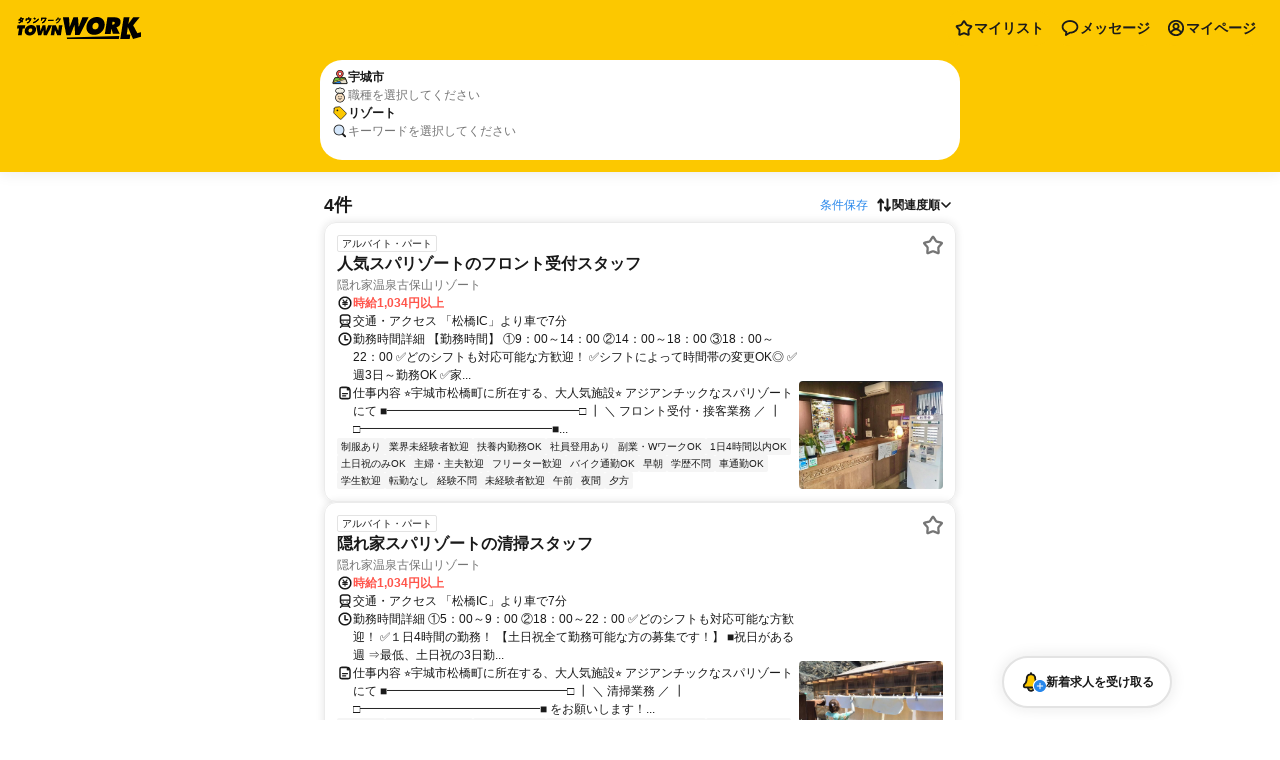

--- FILE ---
content_type: text/html; charset=utf-8
request_url: https://townwork.net/prefectures/kumamoto/job_search/ma-043011/prf-0705/
body_size: 43137
content:
<!DOCTYPE html><html lang="ja"><head><meta charSet="utf-8"/><meta name="viewport" content="width=device-width,initial-scale=1.0,maximum-scale=1.0,viewport-fit=cover"/><title>熊本県、宇城市、リゾートのアルバイト・バイト求人情報｜【タウンワーク】でバイトやパートのお仕事探し</title><meta name="description" content="【新着求人多数】熊本県、宇城市、リゾートのアルバイト・パート求人情報ならタウンワーク。短期・日払い、未経験OK、近くのバイト等の人気求人が満載！給与・シフト等の充実した条件検索と、面接対策等のお役立ち情報で、あなたのバイト探しを全力サポート！"/><meta name="robots" content="index"/><meta name="tagkey" content="/prefectures/kumamoto/job_search/"/><link rel="canonical" href="https://townwork.net/prefectures/kumamoto/job_search/ma-043011/prf-0705/"/><meta name="next-head-count" content="7"/><meta name="csrfToken" content="3iPt56Jm-XZq3ZVfjizBpGTz82If6XYEn2GI"/><link rel="apple-touch-icon" href="/apple-touch-icon.png"/><link rel="apple-touch-icon" href="/apple-touch-icon-precomposed.png"/><link rel="apple-touch-icon" sizes="120x120" href="/apple-touch-icon-120x120-precomposed.png"/><link rel="icon" href="/favicon.png"/><script type="text/javascript" src="https://e900f1d4dcad.edge.sdk.awswaf.com/e900f1d4dcad/c8a8b1cd90d8/challenge.js" defer=""></script><link rel="preload" href="/_next/static/css/7d3b65a792481464.css" as="style"/><link rel="stylesheet" href="/_next/static/css/7d3b65a792481464.css" data-n-g=""/><link rel="preload" href="/_next/static/css/f1ef8c11d6c2a5a1.css" as="style"/><link rel="stylesheet" href="/_next/static/css/f1ef8c11d6c2a5a1.css" data-n-p=""/><link rel="preload" href="/_next/static/css/417b18b67275cc9d.css" as="style"/><link rel="stylesheet" href="/_next/static/css/417b18b67275cc9d.css" data-n-p=""/><link rel="preload" href="/_next/static/css/800ce3c10fd8af63.css" as="style"/><link rel="stylesheet" href="/_next/static/css/800ce3c10fd8af63.css" data-n-p=""/><link rel="preload" href="/_next/static/css/985f369fdb64e1e4.css" as="style"/><link rel="stylesheet" href="/_next/static/css/985f369fdb64e1e4.css" data-n-p=""/><noscript data-n-css=""></noscript><script defer="" nomodule="" src="/_next/static/chunks/polyfills-c67a75d1b6f99dc8.js"></script><script src="/_next/static/chunks/webpack-c54a37e45706d40b.js" defer=""></script><script src="/_next/static/chunks/framework-2114f3935436c3d0.js" defer=""></script><script src="/_next/static/chunks/main-9bd5a7629c37e6fe.js" defer=""></script><script src="/_next/static/chunks/pages/_app-cdcd4c76358e5fd3.js" defer=""></script><script src="/_next/static/chunks/1286-1457fb5eb1fe224e.js" defer=""></script><script src="/_next/static/chunks/8218-407e21949fb85b0c.js" defer=""></script><script src="/_next/static/chunks/3169-bff00b803c5618d5.js" defer=""></script><script src="/_next/static/chunks/2151-1abbc4b1a2aaa173.js" defer=""></script><script src="/_next/static/chunks/9572-b5962afb485832c7.js" defer=""></script><script src="/_next/static/chunks/4012-a8880af7f8f2c8bf.js" defer=""></script><script src="/_next/static/chunks/615-9025b6dead5e400d.js" defer=""></script><script src="/_next/static/chunks/6964-6e831c116ef836ea.js" defer=""></script><script src="/_next/static/chunks/9071-50dc325b35437ea0.js" defer=""></script><script src="/_next/static/chunks/4186-2e5f185d6c9a73a4.js" defer=""></script><script src="/_next/static/chunks/pages/prefectures/%5Bprefecture_id%5D/job_search/%5B%5B...path%5D%5D-d343aa06a4c89c64.js" defer=""></script><script src="/_next/static/OMbTgcszuh10rOzqeUEKU/_buildManifest.js" defer=""></script><script src="/_next/static/OMbTgcszuh10rOzqeUEKU/_ssgManifest.js" defer=""></script></head><body><div id="__next"><header class="styles_header__c18jA" id=""><div class="styles_logoWrapper__CXlvc"><a class="styles_logo__6wxMD" href="/"><img alt="タウンワーク(TOWNWORK)" loading="lazy" width="126" height="22" decoding="async" data-nimg="1" style="color:transparent" src="/_next/static/media/logo.084af3ee.svg"/></a></div><ul class="styles_navigationArea__9NLHe"><li class="styles_listItem__FUZfs"><a class="styles_item__u2n_4" data-testid="nextLink" href="/favorite_jobs/"><img alt="favorites list" loading="eager" width="20" height="20" decoding="async" data-nimg="1" style="color:transparent" src="/_next/static/media/StarDefault.ad438688.svg"/><p style="color:var(--Gray-800)" class="styles_bodyText__KY7__" data-theme="sm-bold" data-textalign="left">マイリスト</p></a></li><li class="styles_listItem__FUZfs"><a class="styles_item__u2n_4" data-testid="nextLink" href="/message/list/"><img alt="message list" loading="eager" width="20" height="20" decoding="async" data-nimg="1" style="color:transparent" src="/_next/static/media/messageDefault.5068de89.svg"/><p style="color:var(--Gray-800)" class="styles_bodyText__KY7__" data-theme="sm-bold" data-textalign="left">メッセージ</p></a></li><li class="styles_listItem__FUZfs"><a class="styles_item__u2n_4" data-testid="nextLink" href="/my_page/"><img alt="my page" loading="eager" width="20" height="20" decoding="async" data-nimg="1" style="color:transparent" src="/_next/static/media/mypageDefault.aa771ab5.svg"/><p style="color:var(--Gray-800)" class="styles_bodyText__KY7__" data-theme="sm-bold" data-textalign="left">マイページ</p></a></li></ul></header><div class="styles_pcLayout__HN6Mn styles_footerBasic__UcVaR styles_fullWidth__M9X87"><script type="application/ld+json">{"@context":"https://schema.org","@type":"BreadcrumbList","itemListElement":[{"@type":"ListItem","position":1,"name":"バイトTOP","item":"https://townwork.net/?red=0"},{"@type":"ListItem","position":2,"name":"熊本県","item":"https://townwork.net/prefectures/kumamoto/"},{"@type":"ListItem","position":3,"name":"宇城市","item":"https://townwork.net/prefectures/kumamoto/job_search/ma-043011/"},{"@type":"ListItem","position":4,"name":"リゾートのアルバイト・バイト・求人"}]}</script><div id="search-panel-wrapper" class="styles_wrapSearchCondition__5SlYJ styles_visible__aWU_Z"><div class="styles_module__Jl9SG"><button class="styles_wrap__lecR_" data-testid="openSCModal" type="button"><div class="styles_wrapFilterItem__kfbSC"><img alt="" aria-hidden="true" loading="lazy" width="16" height="16" decoding="async" data-nimg="1" style="color:transparent" src="/_next/static/media/icon-searchmap.5db3b0f6.svg"/><div class="styles_selection__ik8uQ"><div class="styles_labelSelectionContainer__vm8St"><span style="color:var(--Gray-800)" class="styles_bodyText__KY7__ styles_labelSelection__QjH_E" data-theme="xs-bold" data-textalign="left">宇城市</span></div></div></div><div class="styles_wrapFilterItem__kfbSC"><img alt="" aria-hidden="true" loading="lazy" width="16" height="16" decoding="async" data-nimg="1" style="color:transparent" src="/_next/static/media/icon-worktype.c311b497.svg"/><div class="styles_labelSelectionContainer__vm8St"><span style="color:var(--Gray-500)" class="styles_bodyText__KY7__ styles_labelSelection__QjH_E" data-theme="xs" data-textalign="left">職種を選択してください</span></div></div><div class="styles_wrapFilterItem__kfbSC"><img alt="" aria-hidden="true" loading="lazy" width="16" height="16" decoding="async" data-nimg="1" style="color:transparent" src="/_next/static/media/icon-conditions.61320dad.svg"/><div class="styles_labelSelectionContainer__vm8St"><span style="color:var(--Gray-800)" class="styles_bodyText__KY7__ styles_labelSelection__QjH_E" data-theme="xs-bold" data-textalign="left">リゾート</span></div></div><div class="styles_wrapFilterItem__kfbSC"><img alt="" aria-hidden="true" loading="lazy" width="16" height="16" decoding="async" data-nimg="1" style="color:transparent" src="/_next/static/media/icon-keyword.62e043ce.svg"/><div class="styles_labelSelectionContainer__vm8St"><span style="color:var(--Gray-500)" class="styles_bodyText__KY7__ styles_labelSelection__QjH_E" data-theme="xs" data-textalign="left">キーワードを選択してください</span></div></div></button></div><div class="styles_listSearchHistory__FiS9b" id="search-history-list"><div class="styles_contentWrapper__o7V2D"></div></div></div><div class="styles_contents__WMg_R"><div class="styles_resultArea__Px8yC"><div class="styles_header__hkr_J"><label class="styles_label__zQrzJ"><h2 style="color:var(--Gray-800)" class="styles_heading__boJOo" data-theme="lg" data-textalign="left">4件</h2></label><div class="styles_saveSortGroup__CrN6Y"><button class="styles_button__Scx_L"><p style="color:var(--Blue-500)" class="styles_bodyText__KY7__ styles_text__QK0xw" data-theme="xs" data-textalign="left">条件保存</p></button><button class="styles_button__PpScz"><span style="color:var(--Gray-800)" class="styles_bodyText__KY7__ styles_text__TbWvg" data-theme="xs-bold" data-textalign="left">関連度順</span></button></div></div><ul class="styles_module__iDF7v"><li><div><div class="styles_card__OkqsB"><a class="styles_jobCard__zXnpF styles_resultBgCard__5ZYNQ" data-device="pc" href="/viewjob/jobid_fba609891ff2b93e/"><div class="styles_imageArea__bJQEo"><div class="styles_tags__nAnP_"><div class="styles_employmentLabel__f70Te styles_jobType__8Vzti"><span style="color:var(--Gray-800)" class="styles_captionText__rpf1Z" data-theme="sm" data-textalign="left">アルバイト・パート</span></div></div><button aria-label="お気に入り登録する" data-animation="" data-theme="card" data-is-selected="false" class="styles_icon__TY9IF styles_favoriteButton__fKXPn"></button></div><div class="styles_bodyCard___swlv" data-device="pc"><div class="styles_headingWrapper__yfiOJ"><div class="styles_jobHeader__QpFuk"><div class="styles_brandedJobImage__M0_Y6"><p class="styles_bodyText__KY7__ styles_hiddenLine__Ux8Sg styles_title__KbKD2" data-theme="md-bold" data-textalign="left">人気スパリゾートのフロント受付スタッフ</p></div><p style="color:var(--Gray-500)" class="styles_bodyText__KY7__ styles_hiddenLine__Ux8Sg styles_employerName__pG51t" data-theme="xs" data-textalign="left">隠れ家温泉古保山リゾート</p></div></div><div class="styles_infoWrapper__nriRv"><div class="styles_detailBox__NOjyE"><div class="styles_contentArea__RW3sX"><div class="styles_itemSalary__6NTem"><span class="styles_itemBoxIcon__B9HyX styles_iconSalary__vdawA"></span><span style="color:var(--Red-500)" class="styles_bodyText__KY7__ styles_hiddenLine__Ux8Sg styles_salaryText__QVdlo" data-theme="xs-bold" data-textalign="left">時給1,034円以上</span></div><div class="styles_itemAccess__6mq5h"><span class="styles_itemBoxIcon__B9HyX styles_iconAccess__a01WV"></span><span style="color:var(--Gray-800)" class="styles_bodyText__KY7__ styles_hiddenLine__Ux8Sg styles_accessText__5AHwF" data-theme="xs" data-textalign="left">交通・アクセス 「松橋IC」より車で7分</span></div></div><div class="styles_SEOItemContainer__hIWV8"><div class="styles_SEOItem__v3S0D"><div class="styles_itemWorkHours__kIwRG"><span class="styles_itemBoxIcon__B9HyX styles_iconWorkHours__fx86_"></span><span style="color:var(--Gray-800)" class="styles_bodyText__KY7__ styles_workHoursText__TUFpi" data-theme="xs" data-textalign="left">勤務時間詳細 【勤務時間】 ①9：00～14：00 ②14：00～18：00 ③18：00～22：00  ✅どのシフトも対応可能な方歓迎！ ✅シフトによって時間帯の変更OK◎ ✅週3日～勤務OK ✅家...</span></div><div class="styles_itemJobDescriptionContent__EK7_G"><span class="styles_itemBoxIcon__B9HyX styles_iconJobDescriptionContent__uW6IT"></span><span style="color:var(--Gray-800)" class="styles_bodyText__KY7__ styles_jobDescriptionContentText__5bPQ_" data-theme="xs" data-textalign="left">仕事内容
⭐宇城市松橋町に所在する、大人気施設⭐

アジアンチックなスパリゾートにて
■━━━━━━━━━━━━━━━━□
┃ ＼ フロント受付・接客業務 ／ ┃
□━━━━━━━━━━━━━━━━■...</span></div></div><div class="styles_preferenceTagsWrapper__BEyHx"><div class="styles_preferenceTag__uFv90"><span style="color:var(--Gray-800)" class="styles_captionText__rpf1Z" data-theme="sm" data-textalign="left">制服あり</span></div><div class="styles_preferenceTag__uFv90"><span style="color:var(--Gray-800)" class="styles_captionText__rpf1Z" data-theme="sm" data-textalign="left">業界未経験者歓迎</span></div><div class="styles_preferenceTag__uFv90"><span style="color:var(--Gray-800)" class="styles_captionText__rpf1Z" data-theme="sm" data-textalign="left">扶養内勤務OK</span></div><div class="styles_preferenceTag__uFv90"><span style="color:var(--Gray-800)" class="styles_captionText__rpf1Z" data-theme="sm" data-textalign="left">社員登用あり</span></div><div class="styles_preferenceTag__uFv90"><span style="color:var(--Gray-800)" class="styles_captionText__rpf1Z" data-theme="sm" data-textalign="left">副業・WワークOK</span></div><div class="styles_preferenceTag__uFv90"><span style="color:var(--Gray-800)" class="styles_captionText__rpf1Z" data-theme="sm" data-textalign="left">1日4時間以内OK</span></div><div class="styles_preferenceTag__uFv90"><span style="color:var(--Gray-800)" class="styles_captionText__rpf1Z" data-theme="sm" data-textalign="left">土日祝のみOK</span></div><div class="styles_preferenceTag__uFv90"><span style="color:var(--Gray-800)" class="styles_captionText__rpf1Z" data-theme="sm" data-textalign="left">主婦・主夫歓迎</span></div><div class="styles_preferenceTag__uFv90"><span style="color:var(--Gray-800)" class="styles_captionText__rpf1Z" data-theme="sm" data-textalign="left">フリーター歓迎</span></div><div class="styles_preferenceTag__uFv90"><span style="color:var(--Gray-800)" class="styles_captionText__rpf1Z" data-theme="sm" data-textalign="left">バイク通勤OK</span></div><div class="styles_preferenceTag__uFv90"><span style="color:var(--Gray-800)" class="styles_captionText__rpf1Z" data-theme="sm" data-textalign="left">早朝</span></div><div class="styles_preferenceTag__uFv90"><span style="color:var(--Gray-800)" class="styles_captionText__rpf1Z" data-theme="sm" data-textalign="left">学歴不問</span></div><div class="styles_preferenceTag__uFv90"><span style="color:var(--Gray-800)" class="styles_captionText__rpf1Z" data-theme="sm" data-textalign="left">車通勤OK</span></div><div class="styles_preferenceTag__uFv90"><span style="color:var(--Gray-800)" class="styles_captionText__rpf1Z" data-theme="sm" data-textalign="left">学生歓迎</span></div><div class="styles_preferenceTag__uFv90"><span style="color:var(--Gray-800)" class="styles_captionText__rpf1Z" data-theme="sm" data-textalign="left">転勤なし</span></div><div class="styles_preferenceTag__uFv90"><span style="color:var(--Gray-800)" class="styles_captionText__rpf1Z" data-theme="sm" data-textalign="left">経験不問</span></div><div class="styles_preferenceTag__uFv90"><span style="color:var(--Gray-800)" class="styles_captionText__rpf1Z" data-theme="sm" data-textalign="left">未経験者歓迎</span></div><div class="styles_preferenceTag__uFv90"><span style="color:var(--Gray-800)" class="styles_captionText__rpf1Z" data-theme="sm" data-textalign="left">午前</span></div><div class="styles_preferenceTag__uFv90"><span style="color:var(--Gray-800)" class="styles_captionText__rpf1Z" data-theme="sm" data-textalign="left">夜間</span></div><div class="styles_preferenceTag__uFv90"><span style="color:var(--Gray-800)" class="styles_captionText__rpf1Z" data-theme="sm" data-textalign="left">夕方</span></div></div></div></div><img alt="" data-device="pc" loading="lazy" width="0" height="0" decoding="async" data-nimg="1" class="styles_image__Tl8MJ" style="color:transparent" src="https://c74.s3.indeed.com/5952ab23-4f0a-4b66-ae5f-c358445648b9@medium"/></div></div></a></div></div></li><li><div><div class="styles_card__OkqsB"><a class="styles_jobCard__zXnpF styles_resultBgCard__5ZYNQ" data-device="pc" href="/viewjob/jobid_a29adfa5b85aec6e/"><div class="styles_imageArea__bJQEo"><div class="styles_tags__nAnP_"><div class="styles_employmentLabel__f70Te styles_jobType__8Vzti"><span style="color:var(--Gray-800)" class="styles_captionText__rpf1Z" data-theme="sm" data-textalign="left">アルバイト・パート</span></div></div><button aria-label="お気に入り登録する" data-animation="" data-theme="card" data-is-selected="false" class="styles_icon__TY9IF styles_favoriteButton__fKXPn"></button></div><div class="styles_bodyCard___swlv" data-device="pc"><div class="styles_headingWrapper__yfiOJ"><div class="styles_jobHeader__QpFuk"><div class="styles_brandedJobImage__M0_Y6"><p class="styles_bodyText__KY7__ styles_hiddenLine__Ux8Sg styles_title__KbKD2" data-theme="md-bold" data-textalign="left">隠れ家スパリゾートの清掃スタッフ</p></div><p style="color:var(--Gray-500)" class="styles_bodyText__KY7__ styles_hiddenLine__Ux8Sg styles_employerName__pG51t" data-theme="xs" data-textalign="left">隠れ家温泉古保山リゾート</p></div></div><div class="styles_infoWrapper__nriRv"><div class="styles_detailBox__NOjyE"><div class="styles_contentArea__RW3sX"><div class="styles_itemSalary__6NTem"><span class="styles_itemBoxIcon__B9HyX styles_iconSalary__vdawA"></span><span style="color:var(--Red-500)" class="styles_bodyText__KY7__ styles_hiddenLine__Ux8Sg styles_salaryText__QVdlo" data-theme="xs-bold" data-textalign="left">時給1,034円以上</span></div><div class="styles_itemAccess__6mq5h"><span class="styles_itemBoxIcon__B9HyX styles_iconAccess__a01WV"></span><span style="color:var(--Gray-800)" class="styles_bodyText__KY7__ styles_hiddenLine__Ux8Sg styles_accessText__5AHwF" data-theme="xs" data-textalign="left">交通・アクセス 「松橋IC」より車で7分</span></div></div><div class="styles_SEOItemContainer__hIWV8"><div class="styles_SEOItem__v3S0D"><div class="styles_itemWorkHours__kIwRG"><span class="styles_itemBoxIcon__B9HyX styles_iconWorkHours__fx86_"></span><span style="color:var(--Gray-800)" class="styles_bodyText__KY7__ styles_workHoursText__TUFpi" data-theme="xs" data-textalign="left">勤務時間詳細 ①5：00～9：00 ②18：00～22：00  ✅どのシフトも対応可能な方歓迎！ ✅１日4時間の勤務！  【土日祝全て勤務可能な方の募集です！】 ■祝日がある週 ⇒最低、土日祝の3日勤...</span></div><div class="styles_itemJobDescriptionContent__EK7_G"><span class="styles_itemBoxIcon__B9HyX styles_iconJobDescriptionContent__uW6IT"></span><span style="color:var(--Gray-800)" class="styles_bodyText__KY7__ styles_jobDescriptionContentText__5bPQ_" data-theme="xs" data-textalign="left">仕事内容
⭐宇城市松橋町に所在する、大人気施設⭐

アジアンチックなスパリゾートにて
■━━━━━━━━━━━━━━━□
┃ ＼ 清掃業務 ／ ┃
□━━━━━━━━━━━━━━━■
をお願いします！...</span></div></div><div class="styles_preferenceTagsWrapper__BEyHx"><div class="styles_preferenceTag__uFv90"><span style="color:var(--Gray-800)" class="styles_captionText__rpf1Z" data-theme="sm" data-textalign="left">制服あり</span></div><div class="styles_preferenceTag__uFv90"><span style="color:var(--Gray-800)" class="styles_captionText__rpf1Z" data-theme="sm" data-textalign="left">業界未経験者歓迎</span></div><div class="styles_preferenceTag__uFv90"><span style="color:var(--Gray-800)" class="styles_captionText__rpf1Z" data-theme="sm" data-textalign="left">扶養内勤務OK</span></div><div class="styles_preferenceTag__uFv90"><span style="color:var(--Gray-800)" class="styles_captionText__rpf1Z" data-theme="sm" data-textalign="left">社員登用あり</span></div><div class="styles_preferenceTag__uFv90"><span style="color:var(--Gray-800)" class="styles_captionText__rpf1Z" data-theme="sm" data-textalign="left">副業・WワークOK</span></div><div class="styles_preferenceTag__uFv90"><span style="color:var(--Gray-800)" class="styles_captionText__rpf1Z" data-theme="sm" data-textalign="left">1日4時間以内OK</span></div><div class="styles_preferenceTag__uFv90"><span style="color:var(--Gray-800)" class="styles_captionText__rpf1Z" data-theme="sm" data-textalign="left">土日祝のみOK</span></div><div class="styles_preferenceTag__uFv90"><span style="color:var(--Gray-800)" class="styles_captionText__rpf1Z" data-theme="sm" data-textalign="left">主婦・主夫歓迎</span></div><div class="styles_preferenceTag__uFv90"><span style="color:var(--Gray-800)" class="styles_captionText__rpf1Z" data-theme="sm" data-textalign="left">フリーター歓迎</span></div><div class="styles_preferenceTag__uFv90"><span style="color:var(--Gray-800)" class="styles_captionText__rpf1Z" data-theme="sm" data-textalign="left">バイク通勤OK</span></div><div class="styles_preferenceTag__uFv90"><span style="color:var(--Gray-800)" class="styles_captionText__rpf1Z" data-theme="sm" data-textalign="left">早朝</span></div><div class="styles_preferenceTag__uFv90"><span style="color:var(--Gray-800)" class="styles_captionText__rpf1Z" data-theme="sm" data-textalign="left">学歴不問</span></div><div class="styles_preferenceTag__uFv90"><span style="color:var(--Gray-800)" class="styles_captionText__rpf1Z" data-theme="sm" data-textalign="left">車通勤OK</span></div><div class="styles_preferenceTag__uFv90"><span style="color:var(--Gray-800)" class="styles_captionText__rpf1Z" data-theme="sm" data-textalign="left">学生歓迎</span></div><div class="styles_preferenceTag__uFv90"><span style="color:var(--Gray-800)" class="styles_captionText__rpf1Z" data-theme="sm" data-textalign="left">転勤なし</span></div><div class="styles_preferenceTag__uFv90"><span style="color:var(--Gray-800)" class="styles_captionText__rpf1Z" data-theme="sm" data-textalign="left">経験不問</span></div><div class="styles_preferenceTag__uFv90"><span style="color:var(--Gray-800)" class="styles_captionText__rpf1Z" data-theme="sm" data-textalign="left">未経験者歓迎</span></div><div class="styles_preferenceTag__uFv90"><span style="color:var(--Gray-800)" class="styles_captionText__rpf1Z" data-theme="sm" data-textalign="left">午前</span></div><div class="styles_preferenceTag__uFv90"><span style="color:var(--Gray-800)" class="styles_captionText__rpf1Z" data-theme="sm" data-textalign="left">経験者歓迎</span></div><div class="styles_preferenceTag__uFv90"><span style="color:var(--Gray-800)" class="styles_captionText__rpf1Z" data-theme="sm" data-textalign="left">夕方</span></div></div></div></div><img alt="" data-device="pc" loading="lazy" width="0" height="0" decoding="async" data-nimg="1" class="styles_image__Tl8MJ" style="color:transparent" src="https://c74.s3.indeed.com/c1ab5adb-8466-421e-83ac-0b4d2d5f8a90@medium"/></div></div></a></div></div></li><li><div><div class="styles_card__OkqsB"><a class="styles_jobCard__zXnpF styles_resultBgCard__5ZYNQ" data-device="pc" href="/viewjob/jobid_29ec90fc6e59f07a/"><div class="styles_imageArea__bJQEo"><div class="styles_tags__nAnP_"><div class="styles_employmentLabel__f70Te styles_jobType__8Vzti"><span style="color:var(--Gray-800)" class="styles_captionText__rpf1Z" data-theme="sm" data-textalign="left">契約社員</span></div></div><button aria-label="お気に入り登録する" data-animation="" data-theme="card" data-is-selected="false" class="styles_icon__TY9IF styles_favoriteButton__fKXPn"></button></div><div class="styles_bodyCard___swlv" data-device="pc"><div class="styles_headingWrapper__yfiOJ"><div class="styles_jobHeader__QpFuk"><div class="styles_brandedJobImage__M0_Y6"><p class="styles_bodyText__KY7__ styles_hiddenLine__Ux8Sg styles_title__KbKD2" data-theme="md-bold" data-textalign="left">自社サービスWebエンジニア(React、Java)</p></div><p style="color:var(--Gray-500)" class="styles_bodyText__KY7__ styles_hiddenLine__Ux8Sg styles_employerName__pG51t" data-theme="xs" data-textalign="left">サーバーフリー株式会社</p></div></div><div class="styles_infoWrapper__nriRv"><div class="styles_detailBox__NOjyE"><div class="styles_contentArea__RW3sX"><div class="styles_itemSalary__6NTem"><span class="styles_itemBoxIcon__B9HyX styles_iconSalary__vdawA"></span><span style="color:var(--Red-500)" class="styles_bodyText__KY7__ styles_hiddenLine__Ux8Sg styles_salaryText__QVdlo" data-theme="xs-bold" data-textalign="left">時給3,500円～4,000円</span></div><div class="styles_itemAccess__6mq5h"><span class="styles_itemBoxIcon__B9HyX styles_iconAccess__a01WV"></span><span style="color:var(--Gray-800)" class="styles_bodyText__KY7__ styles_hiddenLine__Ux8Sg styles_accessText__5AHwF" data-theme="xs" data-textalign="left">フルリモート</span></div></div><div class="styles_SEOItemContainer__hIWV8"><div class="styles_SEOItem__v3S0D"><div class="styles_itemWorkHours__kIwRG"><span class="styles_itemBoxIcon__B9HyX styles_iconWorkHours__fx86_"></span><span style="color:var(--Gray-800)" class="styles_bodyText__KY7__ styles_workHoursText__TUFpi" data-theme="xs" data-textalign="left">勤務時間・曜日:  月曜～金曜の中で週4日から設定可能　【月120時間～】  ＜時短＞  * ご希望の働き方で調整することができますので、ご希望をお知らせください * 週4日に限らず、「4日～5日」「...</span></div><div class="styles_itemJobDescriptionContent__EK7_G"><span class="styles_itemBoxIcon__B9HyX styles_iconJobDescriptionContent__uW6IT"></span><span style="color:var(--Gray-800)" class="styles_bodyText__KY7__ styles_jobDescriptionContentText__5bPQ_" data-theme="xs" data-textalign="left">仕事内容: 
◇- - - - - - - - - - - - - - - - - - - - - - - - - - - - ◇

* 完全在宅：フルリモート勤務OK（全国から参画歓迎）
* 時短・...</span></div></div><div class="styles_preferenceTagsWrapper__BEyHx"><div class="styles_preferenceTag__uFv90"><span style="color:var(--Gray-800)" class="styles_captionText__rpf1Z" data-theme="sm" data-textalign="left">フルリモート</span></div><div class="styles_preferenceTag__uFv90"><span style="color:var(--Gray-800)" class="styles_captionText__rpf1Z" data-theme="sm" data-textalign="left">在宅OK</span></div></div></div></div><img alt="" data-device="pc" loading="lazy" width="0" height="0" decoding="async" data-nimg="1" class="styles_image__Tl8MJ" style="color:transparent" src="https://d23zm5r1n38khq.cloudfront.net/mob_62307f08-6d1b-4cdd-850b-421909b9b0ea.jpg"/></div></div></a></div></div></li><li><div><div class="styles_card__OkqsB"><a class="styles_jobCard__zXnpF styles_resultBgCard__5ZYNQ" data-device="pc" href="/viewjob/jobid_f7486b6d778b5878/"><div class="styles_imageArea__bJQEo"><div class="styles_tags__nAnP_"><div class="styles_tagPremium__qfASU"><span data-testid="job-flair" class="styles_jobFlair__VD7xK"></span></div><div class="styles_employmentLabel__f70Te styles_jobType__8Vzti"><span style="color:var(--Gray-800)" class="styles_captionText__rpf1Z" data-theme="sm" data-textalign="left">アルバイト・パート</span></div></div><button aria-label="お気に入り登録する" data-animation="" data-theme="card" data-is-selected="false" class="styles_icon__TY9IF styles_favoriteButton__fKXPn"></button></div><div class="styles_bodyCard___swlv" data-device="pc"><div class="styles_headingWrapper__yfiOJ"><div class="styles_jobHeader__QpFuk"><div class="styles_brandedJobImage__M0_Y6"><p class="styles_bodyText__KY7__ styles_hiddenLine__Ux8Sg styles_title__KbKD2" data-theme="md-bold" data-textalign="left">スーパーセンタートライアル宇城店での登録販売者</p></div><p style="color:var(--Gray-500)" class="styles_bodyText__KY7__ styles_hiddenLine__Ux8Sg styles_employerName__pG51t" data-theme="xs" data-textalign="left">株式会社トライアルカンパニー</p></div></div><div class="styles_infoWrapper__nriRv"><div class="styles_detailBox__NOjyE"><div class="styles_contentArea__RW3sX"><div class="styles_itemSalary__6NTem"><span class="styles_itemBoxIcon__B9HyX styles_iconSalary__vdawA"></span><span style="color:var(--Red-500)" class="styles_bodyText__KY7__ styles_hiddenLine__Ux8Sg styles_salaryText__QVdlo" data-theme="xs-bold" data-textalign="left">時給1,050円以上</span></div><div class="styles_itemAccess__6mq5h"><span class="styles_itemBoxIcon__B9HyX styles_iconAccess__a01WV"></span><span style="color:var(--Gray-800)" class="styles_bodyText__KY7__ styles_hiddenLine__Ux8Sg styles_accessText__5AHwF" data-theme="xs" data-textalign="left">交通アクセス スーパーセンタートライアル宇城店／熊本県宇城市小川町西北小川字溝越４９７番地１ 小川橋バス停より 徒歩で 約6分</span></div></div><div class="styles_SEOItemContainer__hIWV8"><div class="styles_SEOItem__v3S0D"><div class="styles_itemWorkHours__kIwRG"><span class="styles_itemBoxIcon__B9HyX styles_iconWorkHours__fx86_"></span><span style="color:var(--Gray-800)" class="styles_bodyText__KY7__ styles_workHoursText__TUFpi" data-theme="xs" data-textalign="left">勤務時間 シフト制  ＜勤務時間について＞  9:00～19:00 4～8時間  ※希望の勤務時間帯、勤務日数を ご相談ください。 ＜休憩時間＞ 労働時間が6時間を超えて8時間以内の場合は45分 労働...</span></div><div class="styles_itemJobDescriptionContent__EK7_G"><span class="styles_itemBoxIcon__B9HyX styles_iconJobDescriptionContent__uW6IT"></span><span style="color:var(--Gray-800)" class="styles_bodyText__KY7__ styles_jobDescriptionContentText__5bPQ_" data-theme="xs" data-textalign="left">仕事内容
ドラッグコーナーでのＯＴＣ医薬品販売・化粧品販売、接客業務
◎お客様の症状に合わせてお薬の提案
◎医薬品・化粧品の陳列、補充、在庫管理、発注などの商品管理業務
◎医薬品の売場づくりなどの店舗...</span></div></div><div class="styles_preferenceTagsWrapper__BEyHx"><div class="styles_preferenceTag__uFv90"><span style="color:var(--Gray-800)" class="styles_captionText__rpf1Z" data-theme="sm" data-textalign="left">長期</span></div><div class="styles_preferenceTag__uFv90"><span style="color:var(--Gray-800)" class="styles_captionText__rpf1Z" data-theme="sm" data-textalign="left">シフト制</span></div></div></div></div></div></div></a></div></div></li></ul></div><button class="styles_button__slVGb styles_middle__GPwzV styles_secondary__nFQ9R styles_btnNoti___MlNx">この条件の新着を通知する</button><nav aria-label="ページネーション" class="styles_paginationAreaWithTextCursor__68NRN"><a aria-label="前へ" aria-disabled="false" tabindex="-1" class="styles_link___qGoF styles_md-bold__YWRXq styles_default__NUYfT styles_prevButtonText__YcpZ1" href="/prefectures/[prefecture_id]/job_search/[[...path]]">前へ</a><div class="styles_paginationPartsContainer__Y7ujD"><a class="styles_pageButton__As_L_ styles_current__vDPP9" aria-current="page" tabindex="-1" aria-label="ページ1" aria-disabled="true" href="/prefectures/kumamoto/job_search/ma-043011/prf-0705/?"><span style="color:var(--Gray-800)" class="styles_bodyText__KY7__" data-theme="sm-bold" data-textalign="left">1</span></a></div><a aria-label="次へ" aria-disabled="false" tabindex="-1" class="styles_link___qGoF styles_md-bold__YWRXq styles_default__NUYfT styles_nextButtonText__tJTm6" href="/prefectures/[prefecture_id]/job_search/[[...path]]">次へ</a></nav><div class="styles_loading__7I0CX"><div class="styles_dialogContent__QkMC2 styles_containerLoading__1OpSB"><span class="styles_icon__vK1rO"></span><span class="styles_preload__kncw_"></span></div></div></div><div class="styles_h1SEO___1jSC"><h1 style="color:var(--Gray-800)" class="styles_captionText__rpf1Z" data-theme="md-bold" data-textalign="left">熊本県、宇城市、リゾートのアルバイト・バイト求人情報</h1></div><div class="styles_wrapper__Vgrha"><p style="color:var(--Gray-500)" class="styles_captionText__rpf1Z" data-theme="md" data-textalign="left">求人の詳細を表示</p><label class="styles_toggle__9XDkk"><input autoComplete="off" type="checkbox" class="styles_toggleCheckBox__tXWqf" checked=""/></label></div><div class="styles_wrapper__tYjwQ"><button class="styles_accordion__26WpW" aria-expanded="false"><p style="color:var(--Gray-500)" class="styles_captionText__rpf1Z styles_customText__JL0N9" data-theme="md" data-textalign="left">条件を追加・変更して検索</p></button><ul class="styles_panel__W4_XV" aria-hidden="true"><li><button class="styles_accordion__r19g2" aria-expanded="false"><p style="color:var(--Gray-500)" class="styles_captionText__rpf1Z styles_customText__ONQmw" data-theme="md" data-textalign="left">市区町村を追加・変更</p></button><div class="styles_panel__LzgM9" aria-hidden="true"><div class="styles_itemLabel__5_xIb"><p style="color:var(--Gray-800)" class="styles_captionText__rpf1Z styles_customText__ONQmw" data-theme="md-bold" data-textalign="left">熊本県</p><a aria-disabled="false" class="styles_link___qGoF styles_caption-md__49YLF styles_weak__3jBkE styles_customText__ONQmw" href="/prefectures/kumamoto/job_search/prf-0705/">熊本県<!-- -->すべて</a></div><ul class="styles_detail__Xbi4W"><li class="styles_maInfo__Y1FPd"><a aria-disabled="false" class="styles_link___qGoF styles_caption-md__49YLF styles_weak__3jBkE styles_customText__ONQmw" href="/prefectures/kumamoto/job_search/ma-043001/prf-0705/">熊本市<!-- -->すべて</a><ul class="styles_saList__XowUO"><li class="styles_Item__Nq_pf"><a aria-disabled="false" class="styles_link___qGoF styles_caption-md__49YLF styles_weak__3jBkE styles_customText__ONQmw" href="/prefectures/kumamoto/job_search/ma-043001/sa-043001001/prf-0705/">中央区</a></li><li class="styles_Item__Nq_pf"><a aria-disabled="false" class="styles_link___qGoF styles_caption-md__49YLF styles_weak__3jBkE styles_customText__ONQmw" href="/prefectures/kumamoto/job_search/ma-043001/sa-043001002/prf-0705/">東区</a></li><li class="styles_Item__Nq_pf"><a aria-disabled="false" class="styles_link___qGoF styles_caption-md__49YLF styles_weak__3jBkE styles_customText__ONQmw" href="/prefectures/kumamoto/job_search/ma-043001/sa-043001003/prf-0705/">西区</a></li><li class="styles_Item__Nq_pf"><a aria-disabled="false" class="styles_link___qGoF styles_caption-md__49YLF styles_weak__3jBkE styles_customText__ONQmw" href="/prefectures/kumamoto/job_search/ma-043001/sa-043001004/prf-0705/">南区</a></li><li class="styles_Item__Nq_pf"><a aria-disabled="false" class="styles_link___qGoF styles_caption-md__49YLF styles_weak__3jBkE styles_customText__ONQmw" href="/prefectures/kumamoto/job_search/ma-043001/sa-043001005/prf-0705/">北区</a></li></ul></li><li class="styles_Item__Nq_pf"><a aria-disabled="false" class="styles_link___qGoF styles_caption-md__49YLF styles_weak__3jBkE styles_customText__ONQmw" href="/prefectures/kumamoto/job_search/ma-043002/prf-0705/">八代市</a></li><li class="styles_Item__Nq_pf"><a aria-disabled="false" class="styles_link___qGoF styles_caption-md__49YLF styles_weak__3jBkE styles_customText__ONQmw" href="/prefectures/kumamoto/job_search/ma-043003/prf-0705/">人吉市</a></li><li class="styles_Item__Nq_pf"><a aria-disabled="false" class="styles_link___qGoF styles_caption-md__49YLF styles_weak__3jBkE styles_customText__ONQmw" href="/prefectures/kumamoto/job_search/ma-043004/prf-0705/">荒尾市</a></li><li class="styles_Item__Nq_pf"><a aria-disabled="false" class="styles_link___qGoF styles_caption-md__49YLF styles_weak__3jBkE styles_customText__ONQmw" href="/prefectures/kumamoto/job_search/ma-043005/prf-0705/">水俣市</a></li><li class="styles_Item__Nq_pf"><a aria-disabled="false" class="styles_link___qGoF styles_caption-md__49YLF styles_weak__3jBkE styles_customText__ONQmw" href="/prefectures/kumamoto/job_search/ma-043006/prf-0705/">玉名市</a></li><li class="styles_Item__Nq_pf"><a aria-disabled="false" class="styles_link___qGoF styles_caption-md__49YLF styles_weak__3jBkE styles_customText__ONQmw" href="/prefectures/kumamoto/job_search/ma-043007/prf-0705/">山鹿市</a></li><li class="styles_Item__Nq_pf"><a aria-disabled="false" class="styles_link___qGoF styles_caption-md__49YLF styles_weak__3jBkE styles_customText__ONQmw" href="/prefectures/kumamoto/job_search/ma-043008/prf-0705/">菊池市</a></li><li class="styles_Item__Nq_pf"><a aria-disabled="false" class="styles_link___qGoF styles_caption-md__49YLF styles_weak__3jBkE styles_customText__ONQmw" href="/prefectures/kumamoto/job_search/ma-043009/prf-0705/">宇土市</a></li><li class="styles_Item__Nq_pf"><a aria-disabled="false" class="styles_link___qGoF styles_caption-md__49YLF styles_weak__3jBkE styles_customText__ONQmw" href="/prefectures/kumamoto/job_search/ma-043010/prf-0705/">上天草市</a></li><li class="styles_Item__Nq_pf"><a aria-disabled="false" class="styles_link___qGoF styles_caption-md__49YLF styles_weak__3jBkE styles_customText__ONQmw" href="/prefectures/kumamoto/job_search/ma-043011/prf-0705/">宇城市</a></li><li class="styles_Item__Nq_pf"><a aria-disabled="false" class="styles_link___qGoF styles_caption-md__49YLF styles_weak__3jBkE styles_customText__ONQmw" href="/prefectures/kumamoto/job_search/ma-043012/prf-0705/">阿蘇市</a></li><li class="styles_Item__Nq_pf"><a aria-disabled="false" class="styles_link___qGoF styles_caption-md__49YLF styles_weak__3jBkE styles_customText__ONQmw" href="/prefectures/kumamoto/job_search/ma-043013/prf-0705/">天草市</a></li><li class="styles_Item__Nq_pf"><a aria-disabled="false" class="styles_link___qGoF styles_caption-md__49YLF styles_weak__3jBkE styles_customText__ONQmw" href="/prefectures/kumamoto/job_search/ma-043014/prf-0705/">合志市</a></li><li class="styles_Item__Nq_pf"><a aria-disabled="false" class="styles_link___qGoF styles_caption-md__49YLF styles_weak__3jBkE styles_customText__ONQmw" href="/prefectures/kumamoto/job_search/ma-043015/prf-0705/">植木町</a></li><li class="styles_Item__Nq_pf"><a aria-disabled="false" class="styles_link___qGoF styles_caption-md__49YLF styles_weak__3jBkE styles_customText__ONQmw" href="/prefectures/kumamoto/job_search/ma-043016/prf-0705/">下益城郡</a></li><li class="styles_Item__Nq_pf"><a aria-disabled="false" class="styles_link___qGoF styles_caption-md__49YLF styles_weak__3jBkE styles_customText__ONQmw" href="/prefectures/kumamoto/job_search/ma-043017/prf-0705/">玉名郡</a></li><li class="styles_Item__Nq_pf"><a aria-disabled="false" class="styles_link___qGoF styles_caption-md__49YLF styles_weak__3jBkE styles_customText__ONQmw" href="/prefectures/kumamoto/job_search/ma-043018/prf-0705/">菊池郡</a></li><li class="styles_Item__Nq_pf"><a aria-disabled="false" class="styles_link___qGoF styles_caption-md__49YLF styles_weak__3jBkE styles_customText__ONQmw" href="/prefectures/kumamoto/job_search/ma-043019/prf-0705/">阿蘇郡</a></li><li class="styles_Item__Nq_pf"><a aria-disabled="false" class="styles_link___qGoF styles_caption-md__49YLF styles_weak__3jBkE styles_customText__ONQmw" href="/prefectures/kumamoto/job_search/ma-043020/prf-0705/">上益城郡</a></li><li class="styles_Item__Nq_pf"><a aria-disabled="false" class="styles_link___qGoF styles_caption-md__49YLF styles_weak__3jBkE styles_customText__ONQmw" href="/prefectures/kumamoto/job_search/ma-043021/prf-0705/">八代郡</a></li><li class="styles_Item__Nq_pf"><a aria-disabled="false" class="styles_link___qGoF styles_caption-md__49YLF styles_weak__3jBkE styles_customText__ONQmw" href="/prefectures/kumamoto/job_search/ma-043022/prf-0705/">葦北郡</a></li><li class="styles_Item__Nq_pf"><a aria-disabled="false" class="styles_link___qGoF styles_caption-md__49YLF styles_weak__3jBkE styles_customText__ONQmw" href="/prefectures/kumamoto/job_search/ma-043023/prf-0705/">球磨郡</a></li><li class="styles_Item__Nq_pf"><a aria-disabled="false" class="styles_link___qGoF styles_caption-md__49YLF styles_weak__3jBkE styles_customText__ONQmw" href="/prefectures/kumamoto/job_search/ma-043024/prf-0705/">天草郡</a></li></ul></div></li><li><button class="styles_accordion__LcvL8" aria-expanded="false" aria-controls="related-station-panel"><p style="color:var(--Gray-500)" class="styles_captionText__rpf1Z" data-theme="md" data-textalign="left">駅を追加・変更</p></button><ul class="styles_stationPanel__HZnCr" aria-hidden="true" id="related-station-panel"><li class="styles_container__ZnNxO"><div class="styles_divider__adm6c"></div><div class="styles_content__KfV__"><div class="styles_item__lj7Mn"><p style="color:var(--Gray-800)" class="styles_captionText__rpf1Z" data-theme="md-bold" data-textalign="left">JR鹿児島本線(博多～八代)</p><ul class="styles_stations__elpNS"><li><a aria-disabled="false" class="styles_link___qGoF styles_caption-md__49YLF styles_weak__3jBkE" href="/prefectures/kumamoto/job_search/ma-043004/st-1559/prf-0705/">荒尾駅</a></li><li><a aria-disabled="false" class="styles_link___qGoF styles_caption-md__49YLF styles_weak__3jBkE" href="/prefectures/kumamoto/job_search/ma-043004/st-5284/prf-0705/">南荒尾駅</a></li><li><a aria-disabled="false" class="styles_link___qGoF styles_caption-md__49YLF styles_weak__3jBkE" href="/prefectures/kumamoto/job_search/ma-043017/st-6997/prf-0705/">長洲駅</a></li><li><a aria-disabled="false" class="styles_link___qGoF styles_caption-md__49YLF styles_weak__3jBkE" href="/prefectures/kumamoto/job_search/ma-043006/st-1385/prf-0705/">大野下駅</a></li><li><a aria-disabled="false" class="styles_link___qGoF styles_caption-md__49YLF styles_weak__3jBkE" href="/prefectures/kumamoto/job_search/ma-043006/st-3555/prf-0705/">玉名駅</a></li><li><a aria-disabled="false" class="styles_link___qGoF styles_caption-md__49YLF styles_weak__3jBkE" href="/prefectures/kumamoto/job_search/ma-043006/st-4806/prf-0705/">肥後伊倉駅</a></li><li><a aria-disabled="false" class="styles_link___qGoF styles_caption-md__49YLF styles_weak__3jBkE" href="/prefectures/kumamoto/job_search/ma-043017/st-6848/prf-0705/">木葉駅</a></li><li><a aria-disabled="false" class="styles_link___qGoF styles_caption-md__49YLF styles_weak__3jBkE" href="/prefectures/kumamoto/job_search/ma-043001/sa-043001005/st-6463/prf-0705/">田原坂駅</a></li><li><a aria-disabled="false" class="styles_link___qGoF styles_caption-md__49YLF styles_weak__3jBkE" href="/prefectures/kumamoto/job_search/ma-043001/sa-043001005/st-1519/prf-0705/">植木駅</a></li><li><a aria-disabled="false" class="styles_link___qGoF styles_caption-md__49YLF styles_weak__3jBkE" href="/prefectures/kumamoto/job_search/ma-043001/sa-043001005/st-4509/prf-0705/">西里駅</a></li><li><a aria-disabled="false" class="styles_link___qGoF styles_caption-md__49YLF styles_weak__3jBkE" href="/prefectures/kumamoto/job_search/ma-043001/sa-043001003/st-572/prf-0705/">崇城大学前駅</a></li><li><a aria-disabled="false" class="styles_link___qGoF styles_caption-md__49YLF styles_weak__3jBkE" href="/prefectures/kumamoto/job_search/ma-043001/sa-043001003/st-7367/prf-0705/">上熊本駅</a></li><li><a aria-disabled="false" class="styles_link___qGoF styles_caption-md__49YLF styles_weak__3jBkE" href="/prefectures/kumamoto/job_search/ma-043001/sa-043001003/st-6784/prf-0705/">熊本駅</a></li><li><a aria-disabled="false" class="styles_link___qGoF styles_caption-md__49YLF styles_weak__3jBkE" href="/prefectures/kumamoto/job_search/ma-043001/sa-043001004/st-5331/prf-0705/">西熊本駅</a></li><li><a aria-disabled="false" class="styles_link___qGoF styles_caption-md__49YLF styles_weak__3jBkE" href="/prefectures/kumamoto/job_search/ma-043001/sa-043001004/st-1471/prf-0705/">川尻駅</a></li><li><a aria-disabled="false" class="styles_link___qGoF styles_caption-md__49YLF styles_weak__3jBkE" href="/prefectures/kumamoto/job_search/ma-043001/sa-043001004/st-1361/prf-0705/">富合駅</a></li><li><a aria-disabled="false" class="styles_link___qGoF styles_caption-md__49YLF styles_weak__3jBkE" href="/prefectures/kumamoto/job_search/ma-043009/st-6861/prf-0705/">宇土駅</a></li><li><a aria-disabled="false" class="styles_link___qGoF styles_caption-md__49YLF styles_weak__3jBkE" href="/prefectures/kumamoto/job_search/ma-043011/st-8090/prf-0705/">松橋駅</a></li><li><a aria-disabled="false" class="styles_link___qGoF styles_caption-md__49YLF styles_weak__3jBkE" href="/prefectures/kumamoto/job_search/ma-043011/st-485/prf-0705/">小川駅</a></li><li><a aria-disabled="false" class="styles_link___qGoF styles_caption-md__49YLF styles_weak__3jBkE" href="/prefectures/kumamoto/job_search/ma-043002/st-2429/prf-0705/">有佐駅</a></li><li><a aria-disabled="false" class="styles_link___qGoF styles_caption-md__49YLF styles_weak__3jBkE" href="/prefectures/kumamoto/job_search/ma-043002/st-4067/prf-0705/">千丁駅</a></li><li><a aria-disabled="false" class="styles_link___qGoF styles_caption-md__49YLF styles_weak__3jBkE" href="/prefectures/kumamoto/job_search/ma-043002/st-8399/prf-0705/">新八代駅</a></li><li><a aria-disabled="false" class="styles_link___qGoF styles_caption-md__49YLF styles_weak__3jBkE" href="/prefectures/kumamoto/job_search/ma-043002/st-8383/prf-0705/">八代駅</a></li></ul></div></div></li><li class="styles_container__ZnNxO"><div class="styles_content__KfV__"><div class="styles_item__lj7Mn"><p style="color:var(--Gray-800)" class="styles_captionText__rpf1Z" data-theme="md-bold" data-textalign="left">阿蘇高原線</p><ul class="styles_stations__elpNS"><li><a aria-disabled="false" class="styles_link___qGoF styles_caption-md__49YLF styles_weak__3jBkE" href="/prefectures/kumamoto/job_search/ma-043001/sa-043001003/st-6784/prf-0705/">熊本駅</a></li><li><a aria-disabled="false" class="styles_link___qGoF styles_caption-md__49YLF styles_weak__3jBkE" href="/prefectures/kumamoto/job_search/ma-043001/sa-043001001/st-5239/prf-0705/">平成駅</a></li><li><a aria-disabled="false" class="styles_link___qGoF styles_caption-md__49YLF styles_weak__3jBkE" href="/prefectures/kumamoto/job_search/ma-043001/sa-043001001/st-5854/prf-0705/">南熊本駅</a></li><li><a aria-disabled="false" class="styles_link___qGoF styles_caption-md__49YLF styles_weak__3jBkE" href="/prefectures/kumamoto/job_search/ma-043001/sa-043001001/st-3498/prf-0705/">新水前寺駅</a></li><li><a aria-disabled="false" class="styles_link___qGoF styles_caption-md__49YLF styles_weak__3jBkE" href="/prefectures/kumamoto/job_search/ma-043001/sa-043001001/st-1217/prf-0705/">水前寺駅</a></li><li><a aria-disabled="false" class="styles_link___qGoF styles_caption-md__49YLF styles_weak__3jBkE" href="/prefectures/kumamoto/job_search/ma-043001/sa-043001002/st-8228/prf-0705/">東海学園前駅</a></li><li><a aria-disabled="false" class="styles_link___qGoF styles_caption-md__49YLF styles_weak__3jBkE" href="/prefectures/kumamoto/job_search/ma-043001/sa-043001005/st-334/prf-0705/">竜田口駅</a></li><li><a aria-disabled="false" class="styles_link___qGoF styles_caption-md__49YLF styles_weak__3jBkE" href="/prefectures/kumamoto/job_search/ma-043001/sa-043001005/st-5776/prf-0705/">武蔵塚駅</a></li><li><a aria-disabled="false" class="styles_link___qGoF styles_caption-md__49YLF styles_weak__3jBkE" href="/prefectures/kumamoto/job_search/ma-043001/sa-043001005/st-5476/prf-0705/">光の森駅</a></li><li><a aria-disabled="false" class="styles_link___qGoF styles_caption-md__49YLF styles_weak__3jBkE" href="/prefectures/kumamoto/job_search/ma-043018/st-7230/prf-0705/">三里木駅</a></li><li><a aria-disabled="false" class="styles_link___qGoF styles_caption-md__49YLF styles_weak__3jBkE" href="/prefectures/kumamoto/job_search/ma-043018/st-3898/prf-0705/">原水駅</a></li><li><a aria-disabled="false" class="styles_link___qGoF styles_caption-md__49YLF styles_weak__3jBkE" href="/prefectures/kumamoto/job_search/ma-043018/st-518/prf-0705/">肥後大津駅</a></li><li><a aria-disabled="false" class="styles_link___qGoF styles_caption-md__49YLF styles_weak__3jBkE" href="/prefectures/kumamoto/job_search/ma-043018/st-1794/prf-0705/">瀬田駅</a></li><li><a aria-disabled="false" class="styles_link___qGoF styles_caption-md__49YLF styles_weak__3jBkE" href="/prefectures/kumamoto/job_search/ma-043019/st-5156/prf-0705/">立野駅</a></li><li><a aria-disabled="false" class="styles_link___qGoF styles_caption-md__49YLF styles_weak__3jBkE" href="/prefectures/kumamoto/job_search/ma-043012/st-5170/prf-0705/">赤水駅</a></li><li><a aria-disabled="false" class="styles_link___qGoF styles_caption-md__49YLF styles_weak__3jBkE" href="/prefectures/kumamoto/job_search/ma-043012/st-584/prf-0705/">市ノ川駅</a></li><li><a aria-disabled="false" class="styles_link___qGoF styles_caption-md__49YLF styles_weak__3jBkE" href="/prefectures/kumamoto/job_search/ma-043012/st-2887/prf-0705/">内牧駅</a></li><li><a aria-disabled="false" class="styles_link___qGoF styles_caption-md__49YLF styles_weak__3jBkE" href="/prefectures/kumamoto/job_search/ma-043012/st-3644/prf-0705/">阿蘇駅</a></li><li><a aria-disabled="false" class="styles_link___qGoF styles_caption-md__49YLF styles_weak__3jBkE" href="/prefectures/kumamoto/job_search/ma-043012/st-5653/prf-0705/">いこいの村駅</a></li><li><a aria-disabled="false" class="styles_link___qGoF styles_caption-md__49YLF styles_weak__3jBkE" href="/prefectures/kumamoto/job_search/ma-043012/st-7210/prf-0705/">宮地駅</a></li><li><a aria-disabled="false" class="styles_link___qGoF styles_caption-md__49YLF styles_weak__3jBkE" href="/prefectures/kumamoto/job_search/ma-043012/st-415/prf-0705/">波野駅</a></li><li><a aria-disabled="false" class="styles_link___qGoF styles_caption-md__49YLF styles_weak__3jBkE" href="/prefectures/kumamoto/job_search/ma-043012/st-7329/prf-0705/">滝水駅</a></li></ul></div></div></li><li class="styles_container__ZnNxO"><div class="styles_content__KfV__"><div class="styles_item__lj7Mn"><p style="color:var(--Gray-800)" class="styles_captionText__rpf1Z" data-theme="md-bold" data-textalign="left">三角線（あまくさみすみ線）</p><ul class="styles_stations__elpNS"><li><a aria-disabled="false" class="styles_link___qGoF styles_caption-md__49YLF styles_weak__3jBkE" href="/prefectures/kumamoto/job_search/ma-043001/sa-043001003/st-6784/prf-0705/">熊本駅</a></li><li><a aria-disabled="false" class="styles_link___qGoF styles_caption-md__49YLF styles_weak__3jBkE" href="/prefectures/kumamoto/job_search/ma-043001/sa-043001004/st-1471/prf-0705/">川尻駅</a></li><li><a aria-disabled="false" class="styles_link___qGoF styles_caption-md__49YLF styles_weak__3jBkE" href="/prefectures/kumamoto/job_search/ma-043001/sa-043001004/st-1361/prf-0705/">富合駅</a></li><li><a aria-disabled="false" class="styles_link___qGoF styles_caption-md__49YLF styles_weak__3jBkE" href="/prefectures/kumamoto/job_search/ma-043009/st-6861/prf-0705/">宇土駅</a></li><li><a aria-disabled="false" class="styles_link___qGoF styles_caption-md__49YLF styles_weak__3jBkE" href="/prefectures/kumamoto/job_search/ma-043009/st-763/prf-0705/">緑川駅</a></li><li><a aria-disabled="false" class="styles_link___qGoF styles_caption-md__49YLF styles_weak__3jBkE" href="/prefectures/kumamoto/job_search/ma-043009/st-7827/prf-0705/">住吉駅</a></li><li><a aria-disabled="false" class="styles_link___qGoF styles_caption-md__49YLF styles_weak__3jBkE" href="/prefectures/kumamoto/job_search/ma-043009/st-5529/prf-0705/">肥後長浜駅</a></li><li><a aria-disabled="false" class="styles_link___qGoF styles_caption-md__49YLF styles_weak__3jBkE" href="/prefectures/kumamoto/job_search/ma-043009/st-7469/prf-0705/">網田駅</a></li><li><a aria-disabled="false" class="styles_link___qGoF styles_caption-md__49YLF styles_weak__3jBkE" href="/prefectures/kumamoto/job_search/ma-043009/st-4340/prf-0705/">赤瀬駅</a></li><li><a aria-disabled="false" class="styles_link___qGoF styles_caption-md__49YLF styles_weak__3jBkE" href="/prefectures/kumamoto/job_search/ma-043011/st-1633/prf-0705/">石打ダム駅</a></li><li><a aria-disabled="false" class="styles_link___qGoF styles_caption-md__49YLF styles_weak__3jBkE" href="/prefectures/kumamoto/job_search/ma-043011/st-8675/prf-0705/">波多浦駅</a></li><li><a aria-disabled="false" class="styles_link___qGoF styles_caption-md__49YLF styles_weak__3jBkE" href="/prefectures/kumamoto/job_search/ma-043011/st-5753/prf-0705/">三角駅</a></li></ul></div></div></li><li class="styles_container__ZnNxO"><div class="styles_content__KfV__"><div class="styles_item__lj7Mn"><p style="color:var(--Gray-800)" class="styles_captionText__rpf1Z" data-theme="md-bold" data-textalign="left">えびの高原線(八代～吉松)</p><ul class="styles_stations__elpNS"><li><a aria-disabled="false" class="styles_link___qGoF styles_caption-md__49YLF styles_weak__3jBkE" href="/prefectures/kumamoto/job_search/ma-043002/st-8383/prf-0705/">八代駅</a></li><li><a aria-disabled="false" class="styles_link___qGoF styles_caption-md__49YLF styles_weak__3jBkE" href="/prefectures/kumamoto/job_search/ma-043002/st-8212/prf-0705/">段駅</a></li><li><a aria-disabled="false" class="styles_link___qGoF styles_caption-md__49YLF styles_weak__3jBkE" href="/prefectures/kumamoto/job_search/ma-043002/st-4919/prf-0705/">坂本駅</a></li><li><a aria-disabled="false" class="styles_link___qGoF styles_caption-md__49YLF styles_weak__3jBkE" href="/prefectures/kumamoto/job_search/ma-043002/st-7244/prf-0705/">葉木駅</a></li><li><a aria-disabled="false" class="styles_link___qGoF styles_caption-md__49YLF styles_weak__3jBkE" href="/prefectures/kumamoto/job_search/ma-043002/st-1086/prf-0705/">鎌瀬駅</a></li><li><a aria-disabled="false" class="styles_link___qGoF styles_caption-md__49YLF styles_weak__3jBkE" href="/prefectures/kumamoto/job_search/ma-043002/st-2122/prf-0705/">瀬戸石駅</a></li><li><a aria-disabled="false" class="styles_link___qGoF styles_caption-md__49YLF styles_weak__3jBkE" href="/prefectures/kumamoto/job_search/ma-043022/st-4894/prf-0705/">海路駅</a></li><li><a aria-disabled="false" class="styles_link___qGoF styles_caption-md__49YLF styles_weak__3jBkE" href="/prefectures/kumamoto/job_search/ma-043022/st-2733/prf-0705/">吉尾駅</a></li><li><a aria-disabled="false" class="styles_link___qGoF styles_caption-md__49YLF styles_weak__3jBkE" href="/prefectures/kumamoto/job_search/ma-043022/st-4775/prf-0705/">白石駅</a></li><li><a aria-disabled="false" class="styles_link___qGoF styles_caption-md__49YLF styles_weak__3jBkE" href="/prefectures/kumamoto/job_search/ma-043023/st-8531/prf-0705/">球泉洞駅</a></li><li><a aria-disabled="false" class="styles_link___qGoF styles_caption-md__49YLF styles_weak__3jBkE" href="/prefectures/kumamoto/job_search/ma-043023/st-1289/prf-0705/">一勝地駅</a></li><li><a aria-disabled="false" class="styles_link___qGoF styles_caption-md__49YLF styles_weak__3jBkE" href="/prefectures/kumamoto/job_search/ma-043023/st-4983/prf-0705/">那良口駅</a></li><li><a aria-disabled="false" class="styles_link___qGoF styles_caption-md__49YLF styles_weak__3jBkE" href="/prefectures/kumamoto/job_search/ma-043023/st-718/prf-0705/">渡駅</a></li><li><a aria-disabled="false" class="styles_link___qGoF styles_caption-md__49YLF styles_weak__3jBkE" href="/prefectures/kumamoto/job_search/ma-043003/st-4590/prf-0705/">西人吉駅</a></li><li><a aria-disabled="false" class="styles_link___qGoF styles_caption-md__49YLF styles_weak__3jBkE" href="/prefectures/kumamoto/job_search/ma-043003/st-2362/prf-0705/">人吉駅</a></li><li><a aria-disabled="false" class="styles_link___qGoF styles_caption-md__49YLF styles_weak__3jBkE" href="/prefectures/kumamoto/job_search/ma-043003/st-6155/prf-0705/">大畑駅</a></li><li><a aria-disabled="false" class="styles_link___qGoF styles_caption-md__49YLF styles_weak__3jBkE" href="/prefectures/kumamoto/job_search/ma-043003/st-4960/prf-0705/">矢岳駅</a></li></ul></div></div></li><li class="styles_container__ZnNxO"><div class="styles_content__KfV__"><div class="styles_item__lj7Mn"><p style="color:var(--Gray-800)" class="styles_captionText__rpf1Z" data-theme="md-bold" data-textalign="left">熊本電鉄本線</p><ul class="styles_stations__elpNS"><li><a aria-disabled="false" class="styles_link___qGoF styles_caption-md__49YLF styles_weak__3jBkE" href="/prefectures/kumamoto/job_search/ma-043001/sa-043001001/st-3507/prf-0705/">藤崎宮前駅</a></li><li><a aria-disabled="false" class="styles_link___qGoF styles_caption-md__49YLF styles_weak__3jBkE" href="/prefectures/kumamoto/job_search/ma-043001/sa-043001001/st-4980/prf-0705/">黒髪町駅</a></li><li><a aria-disabled="false" class="styles_link___qGoF styles_caption-md__49YLF styles_weak__3jBkE" href="/prefectures/kumamoto/job_search/ma-043001/sa-043001005/st-43/prf-0705/">北熊本駅</a></li><li><a aria-disabled="false" class="styles_link___qGoF styles_caption-md__49YLF styles_weak__3jBkE" href="/prefectures/kumamoto/job_search/ma-043001/sa-043001005/st-7441/prf-0705/">亀井駅</a></li><li><a aria-disabled="false" class="styles_link___qGoF styles_caption-md__49YLF styles_weak__3jBkE" href="/prefectures/kumamoto/job_search/ma-043001/sa-043001005/st-3942/prf-0705/">八景水谷駅</a></li><li><a aria-disabled="false" class="styles_link___qGoF styles_caption-md__49YLF styles_weak__3jBkE" href="/prefectures/kumamoto/job_search/ma-043001/sa-043001005/st-4285/prf-0705/">堀川駅</a></li><li><a aria-disabled="false" class="styles_link___qGoF styles_caption-md__49YLF styles_weak__3jBkE" href="/prefectures/kumamoto/job_search/ma-043014/st-8460/prf-0705/">新須屋駅</a></li><li><a aria-disabled="false" class="styles_link___qGoF styles_caption-md__49YLF styles_weak__3jBkE" href="/prefectures/kumamoto/job_search/ma-043014/st-2389/prf-0705/">須屋駅</a></li><li><a aria-disabled="false" class="styles_link___qGoF styles_caption-md__49YLF styles_weak__3jBkE" href="/prefectures/kumamoto/job_search/ma-043014/st-8536/prf-0705/">三ツ石駅</a></li><li><a aria-disabled="false" class="styles_link___qGoF styles_caption-md__49YLF styles_weak__3jBkE" href="/prefectures/kumamoto/job_search/ma-043014/st-3206/prf-0705/">黒石駅</a></li><li><a aria-disabled="false" class="styles_link___qGoF styles_caption-md__49YLF styles_weak__3jBkE" href="/prefectures/kumamoto/job_search/ma-043014/st-6791/prf-0705/">熊本高専前駅</a></li><li><a aria-disabled="false" class="styles_link___qGoF styles_caption-md__49YLF styles_weak__3jBkE" href="/prefectures/kumamoto/job_search/ma-043014/st-4104/prf-0705/">再春荘前駅</a></li><li><a aria-disabled="false" class="styles_link___qGoF styles_caption-md__49YLF styles_weak__3jBkE" href="/prefectures/kumamoto/job_search/ma-043014/st-8108/prf-0705/">御代志駅</a></li></ul></div></div></li><li class="styles_container__ZnNxO"><div class="styles_content__KfV__"><div class="styles_item__lj7Mn"><p style="color:var(--Gray-800)" class="styles_captionText__rpf1Z" data-theme="md-bold" data-textalign="left">熊本電鉄上熊本線</p><ul class="styles_stations__elpNS"><li><a aria-disabled="false" class="styles_link___qGoF styles_caption-md__49YLF styles_weak__3jBkE" href="/prefectures/kumamoto/job_search/ma-043001/sa-043001003/st-7367/prf-0705/">上熊本駅</a></li><li><a aria-disabled="false" class="styles_link___qGoF styles_caption-md__49YLF styles_weak__3jBkE" href="/prefectures/kumamoto/job_search/ma-043001/sa-043001003/st-8710/prf-0705/">韓々坂駅</a></li><li><a aria-disabled="false" class="styles_link___qGoF styles_caption-md__49YLF styles_weak__3jBkE" href="/prefectures/kumamoto/job_search/ma-043001/sa-043001003/st-2770/prf-0705/">池田駅</a></li><li><a aria-disabled="false" class="styles_link___qGoF styles_caption-md__49YLF styles_weak__3jBkE" href="/prefectures/kumamoto/job_search/ma-043001/sa-043001005/st-7470/prf-0705/">打越駅</a></li><li><a aria-disabled="false" class="styles_link___qGoF styles_caption-md__49YLF styles_weak__3jBkE" href="/prefectures/kumamoto/job_search/ma-043001/sa-043001001/st-3715/prf-0705/">坪井川公園駅</a></li><li><a aria-disabled="false" class="styles_link___qGoF styles_caption-md__49YLF styles_weak__3jBkE" href="/prefectures/kumamoto/job_search/ma-043001/sa-043001005/st-43/prf-0705/">北熊本駅</a></li></ul></div></div></li><li class="styles_container__ZnNxO"><div class="styles_content__KfV__"><div class="styles_item__lj7Mn"><p style="color:var(--Gray-800)" class="styles_captionText__rpf1Z" data-theme="md-bold" data-textalign="left">高森線</p><ul class="styles_stations__elpNS"><li><a aria-disabled="false" class="styles_link___qGoF styles_caption-md__49YLF styles_weak__3jBkE" href="/prefectures/kumamoto/job_search/ma-043019/st-5156/prf-0705/">立野駅</a></li><li><a aria-disabled="false" class="styles_link___qGoF styles_caption-md__49YLF styles_weak__3jBkE" href="/prefectures/kumamoto/job_search/ma-043019/st-5751/prf-0705/">長陽駅</a></li><li><a aria-disabled="false" class="styles_link___qGoF styles_caption-md__49YLF styles_weak__3jBkE" href="/prefectures/kumamoto/job_search/ma-043019/st-3113/prf-0705/">加勢駅</a></li><li><a aria-disabled="false" class="styles_link___qGoF styles_caption-md__49YLF styles_weak__3jBkE" href="/prefectures/kumamoto/job_search/ma-043019/st-1027/prf-0705/">阿蘇下田城ふれあい温泉駅</a></li><li><a aria-disabled="false" class="styles_link___qGoF styles_caption-md__49YLF styles_weak__3jBkE" href="/prefectures/kumamoto/job_search/ma-043019/st-1171/prf-0705/">南阿蘇水の生まれる里白水高原駅</a></li><li><a aria-disabled="false" class="styles_link___qGoF styles_caption-md__49YLF styles_weak__3jBkE" href="/prefectures/kumamoto/job_search/ma-043019/st-3624/prf-0705/">中松駅</a></li><li><a aria-disabled="false" class="styles_link___qGoF styles_caption-md__49YLF styles_weak__3jBkE" href="/prefectures/kumamoto/job_search/ma-043019/st-2740/prf-0705/">阿蘇白川駅</a></li><li><a aria-disabled="false" class="styles_link___qGoF styles_caption-md__49YLF styles_weak__3jBkE" href="/prefectures/kumamoto/job_search/ma-043019/st-6010/prf-0705/">南阿蘇白川水源駅</a></li><li><a aria-disabled="false" class="styles_link___qGoF styles_caption-md__49YLF styles_weak__3jBkE" href="/prefectures/kumamoto/job_search/ma-043019/st-3848/prf-0705/">見晴台駅</a></li><li><a aria-disabled="false" class="styles_link___qGoF styles_caption-md__49YLF styles_weak__3jBkE" href="/prefectures/kumamoto/job_search/ma-043019/st-760/prf-0705/">高森駅</a></li></ul></div></div></li><li class="styles_container__ZnNxO"><div class="styles_content__KfV__"><div class="styles_item__lj7Mn"><p style="color:var(--Gray-800)" class="styles_captionText__rpf1Z" data-theme="md-bold" data-textalign="left">湯前線</p><ul class="styles_stations__elpNS"><li><a aria-disabled="false" class="styles_link___qGoF styles_caption-md__49YLF styles_weak__3jBkE" href="/prefectures/kumamoto/job_search/ma-043003/st-7421/prf-0705/">人吉温泉駅</a></li><li><a aria-disabled="false" class="styles_link___qGoF styles_caption-md__49YLF styles_weak__3jBkE" href="/prefectures/kumamoto/job_search/ma-043003/st-154/prf-0705/">相良藩願成寺駅</a></li><li><a aria-disabled="false" class="styles_link___qGoF styles_caption-md__49YLF styles_weak__3jBkE" href="/prefectures/kumamoto/job_search/ma-043023/st-4745/prf-0705/">川村駅</a></li><li><a aria-disabled="false" class="styles_link___qGoF styles_caption-md__49YLF styles_weak__3jBkE" href="/prefectures/kumamoto/job_search/ma-043023/st-1716/prf-0705/">肥後西村駅</a></li><li><a aria-disabled="false" class="styles_link___qGoF styles_caption-md__49YLF styles_weak__3jBkE" href="/prefectures/kumamoto/job_search/ma-043023/st-5360/prf-0705/">一武駅</a></li><li><a aria-disabled="false" class="styles_link___qGoF styles_caption-md__49YLF styles_weak__3jBkE" href="/prefectures/kumamoto/job_search/ma-043023/st-8670/prf-0705/">木上駅</a></li><li><a aria-disabled="false" class="styles_link___qGoF styles_caption-md__49YLF styles_weak__3jBkE" href="/prefectures/kumamoto/job_search/ma-043023/st-59/prf-0705/">おかどめ幸福駅</a></li><li><a aria-disabled="false" class="styles_link___qGoF styles_caption-md__49YLF styles_weak__3jBkE" href="/prefectures/kumamoto/job_search/ma-043023/st-8702/prf-0705/">あさぎり駅</a></li><li><a aria-disabled="false" class="styles_link___qGoF styles_caption-md__49YLF styles_weak__3jBkE" href="/prefectures/kumamoto/job_search/ma-043023/st-2157/prf-0705/">東免田駅</a></li><li><a aria-disabled="false" class="styles_link___qGoF styles_caption-md__49YLF styles_weak__3jBkE" href="/prefectures/kumamoto/job_search/ma-043023/st-4194/prf-0705/">公立病院前駅</a></li><li><a aria-disabled="false" class="styles_link___qGoF styles_caption-md__49YLF styles_weak__3jBkE" href="/prefectures/kumamoto/job_search/ma-043023/st-3987/prf-0705/">多良木駅</a></li><li><a aria-disabled="false" class="styles_link___qGoF styles_caption-md__49YLF styles_weak__3jBkE" href="/prefectures/kumamoto/job_search/ma-043023/st-8440/prf-0705/">東多良木駅</a></li><li><a aria-disabled="false" class="styles_link___qGoF styles_caption-md__49YLF styles_weak__3jBkE" href="/prefectures/kumamoto/job_search/ma-043023/st-2530/prf-0705/">新鶴羽駅</a></li><li><a aria-disabled="false" class="styles_link___qGoF styles_caption-md__49YLF styles_weak__3jBkE" href="/prefectures/kumamoto/job_search/ma-043023/st-646/prf-0705/">湯前駅</a></li></ul></div></div></li><li class="styles_container__ZnNxO"><div class="styles_content__KfV__"><div class="styles_item__lj7Mn"><p style="color:var(--Gray-800)" class="styles_captionText__rpf1Z" data-theme="md-bold" data-textalign="left">肥薩おれんじ鉄道線</p><ul class="styles_stations__elpNS"><li><a aria-disabled="false" class="styles_link___qGoF styles_caption-md__49YLF styles_weak__3jBkE" href="/prefectures/kumamoto/job_search/ma-043002/st-8383/prf-0705/">八代駅</a></li><li><a aria-disabled="false" class="styles_link___qGoF styles_caption-md__49YLF styles_weak__3jBkE" href="/prefectures/kumamoto/job_search/ma-043002/st-2756/prf-0705/">肥後高田駅</a></li><li><a aria-disabled="false" class="styles_link___qGoF styles_caption-md__49YLF styles_weak__3jBkE" href="/prefectures/kumamoto/job_search/ma-043002/st-6579/prf-0705/">日奈久温泉駅</a></li><li><a aria-disabled="false" class="styles_link___qGoF styles_caption-md__49YLF styles_weak__3jBkE" href="/prefectures/kumamoto/job_search/ma-043002/st-8024/prf-0705/">肥後二見駅</a></li><li><a aria-disabled="false" class="styles_link___qGoF styles_caption-md__49YLF styles_weak__3jBkE" href="/prefectures/kumamoto/job_search/ma-043022/st-8130/prf-0705/">上田浦駅</a></li><li><a aria-disabled="false" class="styles_link___qGoF styles_caption-md__49YLF styles_weak__3jBkE" href="/prefectures/kumamoto/job_search/ma-043022/st-8557/prf-0705/">たのうら御立岬公園駅</a></li><li><a aria-disabled="false" class="styles_link___qGoF styles_caption-md__49YLF styles_weak__3jBkE" href="/prefectures/kumamoto/job_search/ma-043022/st-2054/prf-0705/">肥後田浦駅</a></li><li><a aria-disabled="false" class="styles_link___qGoF styles_caption-md__49YLF styles_weak__3jBkE" href="/prefectures/kumamoto/job_search/ma-043022/st-8617/prf-0705/">海浦駅</a></li><li><a aria-disabled="false" class="styles_link___qGoF styles_caption-md__49YLF styles_weak__3jBkE" href="/prefectures/kumamoto/job_search/ma-043022/st-3756/prf-0705/">佐敷駅</a></li><li><a aria-disabled="false" class="styles_link___qGoF styles_caption-md__49YLF styles_weak__3jBkE" href="/prefectures/kumamoto/job_search/ma-043022/st-5799/prf-0705/">湯浦駅</a></li><li><a aria-disabled="false" class="styles_link___qGoF styles_caption-md__49YLF styles_weak__3jBkE" href="/prefectures/kumamoto/job_search/ma-043022/st-1443/prf-0705/">津奈木駅</a></li><li><a aria-disabled="false" class="styles_link___qGoF styles_caption-md__49YLF styles_weak__3jBkE" href="/prefectures/kumamoto/job_search/ma-043005/st-2762/prf-0705/">新水俣駅</a></li><li><a aria-disabled="false" class="styles_link___qGoF styles_caption-md__49YLF styles_weak__3jBkE" href="/prefectures/kumamoto/job_search/ma-043005/st-6162/prf-0705/">水俣駅</a></li><li><a aria-disabled="false" class="styles_link___qGoF styles_caption-md__49YLF styles_weak__3jBkE" href="/prefectures/kumamoto/job_search/ma-043005/st-4585/prf-0705/">袋駅</a></li></ul></div></div></li><li class="styles_container__ZnNxO"><div class="styles_content__KfV__"><div class="styles_item__lj7Mn"><p style="color:var(--Gray-800)" class="styles_captionText__rpf1Z" data-theme="md-bold" data-textalign="left">熊本市電Ａ系統</p><ul class="styles_stations__elpNS"><li><a aria-disabled="false" class="styles_link___qGoF styles_caption-md__49YLF styles_weak__3jBkE" href="/prefectures/kumamoto/job_search/ma-043001/sa-043001003/st-1170/prf-0705/">田崎橋駅</a></li><li><a aria-disabled="false" class="styles_link___qGoF styles_caption-md__49YLF styles_weak__3jBkE" href="/prefectures/kumamoto/job_search/ma-043001/sa-043001003/st-8639/prf-0705/">二本木口駅</a></li><li><a aria-disabled="false" class="styles_link___qGoF styles_caption-md__49YLF styles_weak__3jBkE" href="/prefectures/kumamoto/job_search/ma-043001/sa-043001003/st-4147/prf-0705/">熊本駅前駅</a></li><li><a aria-disabled="false" class="styles_link___qGoF styles_caption-md__49YLF styles_weak__3jBkE" href="/prefectures/kumamoto/job_search/ma-043001/sa-043001001/st-2844/prf-0705/">祇園橋駅</a></li><li><a aria-disabled="false" class="styles_link___qGoF styles_caption-md__49YLF styles_weak__3jBkE" href="/prefectures/kumamoto/job_search/ma-043001/sa-043001001/st-4758/prf-0705/">呉服町駅</a></li><li><a aria-disabled="false" class="styles_link___qGoF styles_caption-md__49YLF styles_weak__3jBkE" href="/prefectures/kumamoto/job_search/ma-043001/sa-043001001/st-2200/prf-0705/">河原町駅</a></li><li><a aria-disabled="false" class="styles_link___qGoF styles_caption-md__49YLF styles_weak__3jBkE" href="/prefectures/kumamoto/job_search/ma-043001/sa-043001001/st-2628/prf-0705/">慶徳校前駅</a></li><li><a aria-disabled="false" class="styles_link___qGoF styles_caption-md__49YLF styles_weak__3jBkE" href="/prefectures/kumamoto/job_search/ma-043001/sa-043001001/st-3356/prf-0705/">辛島町駅</a></li><li><a aria-disabled="false" class="styles_link___qGoF styles_caption-md__49YLF styles_weak__3jBkE" href="/prefectures/kumamoto/job_search/ma-043001/sa-043001001/st-1899/prf-0705/">花畑町駅</a></li><li><a aria-disabled="false" class="styles_link___qGoF styles_caption-md__49YLF styles_weak__3jBkE" href="/prefectures/kumamoto/job_search/ma-043001/sa-043001001/st-7767/prf-0705/">熊本城・市役所前駅</a></li><li><a aria-disabled="false" class="styles_link___qGoF styles_caption-md__49YLF styles_weak__3jBkE" href="/prefectures/kumamoto/job_search/ma-043001/sa-043001001/st-7284/prf-0705/">通町筋駅</a></li><li><a aria-disabled="false" class="styles_link___qGoF styles_caption-md__49YLF styles_weak__3jBkE" href="/prefectures/kumamoto/job_search/ma-043001/sa-043001001/st-8304/prf-0705/">水道町駅</a></li><li><a aria-disabled="false" class="styles_link___qGoF styles_caption-md__49YLF styles_weak__3jBkE" href="/prefectures/kumamoto/job_search/ma-043001/sa-043001001/st-3694/prf-0705/">九品寺交差点駅</a></li><li><a aria-disabled="false" class="styles_link___qGoF styles_caption-md__49YLF styles_weak__3jBkE" href="/prefectures/kumamoto/job_search/ma-043001/sa-043001001/st-8110/prf-0705/">交通局前駅</a></li><li><a aria-disabled="false" class="styles_link___qGoF styles_caption-md__49YLF styles_weak__3jBkE" href="/prefectures/kumamoto/job_search/ma-043001/sa-043001001/st-3662/prf-0705/">味噌天神前駅</a></li><li><a aria-disabled="false" class="styles_link___qGoF styles_caption-md__49YLF styles_weak__3jBkE" href="/prefectures/kumamoto/job_search/ma-043001/sa-043001001/st-310/prf-0705/">新水前寺駅前駅</a></li><li><a aria-disabled="false" class="styles_link___qGoF styles_caption-md__49YLF styles_weak__3jBkE" href="/prefectures/kumamoto/job_search/ma-043001/sa-043001001/st-7994/prf-0705/">国府駅</a></li><li><a aria-disabled="false" class="styles_link___qGoF styles_caption-md__49YLF styles_weak__3jBkE" href="/prefectures/kumamoto/job_search/ma-043001/sa-043001001/st-532/prf-0705/">水前寺公園駅</a></li><li><a aria-disabled="false" class="styles_link___qGoF styles_caption-md__49YLF styles_weak__3jBkE" href="/prefectures/kumamoto/job_search/ma-043001/sa-043001001/st-3743/prf-0705/">市立体育館前駅</a></li><li><a aria-disabled="false" class="styles_link___qGoF styles_caption-md__49YLF styles_weak__3jBkE" href="/prefectures/kumamoto/job_search/ma-043001/sa-043001001/st-8952/prf-0705/">商業高校前駅</a></li><li><a aria-disabled="false" class="styles_link___qGoF styles_caption-md__49YLF styles_weak__3jBkE" href="/prefectures/kumamoto/job_search/ma-043001/sa-043001001/st-1322/prf-0705/">八丁馬場駅</a></li><li><a aria-disabled="false" class="styles_link___qGoF styles_caption-md__49YLF styles_weak__3jBkE" href="/prefectures/kumamoto/job_search/ma-043001/sa-043001001/st-7454/prf-0705/">神水交差点駅</a></li><li><a aria-disabled="false" class="styles_link___qGoF styles_caption-md__49YLF styles_weak__3jBkE" href="/prefectures/kumamoto/job_search/ma-043001/sa-043001002/st-6331/prf-0705/">健軍校前駅</a></li><li><a aria-disabled="false" class="styles_link___qGoF styles_caption-md__49YLF styles_weak__3jBkE" href="/prefectures/kumamoto/job_search/ma-043001/sa-043001002/st-8529/prf-0705/">動植物園入口駅</a></li><li><a aria-disabled="false" class="styles_link___qGoF styles_caption-md__49YLF styles_weak__3jBkE" href="/prefectures/kumamoto/job_search/ma-043001/sa-043001002/st-4938/prf-0705/">健軍交番前駅</a></li><li><a aria-disabled="false" class="styles_link___qGoF styles_caption-md__49YLF styles_weak__3jBkE" href="/prefectures/kumamoto/job_search/ma-043001/sa-043001002/st-8079/prf-0705/">健軍町駅</a></li></ul></div></div></li><li class="styles_container__ZnNxO"><div class="styles_content__KfV__"><div class="styles_item__lj7Mn"><p style="color:var(--Gray-800)" class="styles_captionText__rpf1Z" data-theme="md-bold" data-textalign="left">熊本市電Ｂ系統</p><ul class="styles_stations__elpNS"><li><a aria-disabled="false" class="styles_link___qGoF styles_caption-md__49YLF styles_weak__3jBkE" href="/prefectures/kumamoto/job_search/ma-043001/sa-043001003/st-7367/prf-0705/">上熊本駅</a></li><li><a aria-disabled="false" class="styles_link___qGoF styles_caption-md__49YLF styles_weak__3jBkE" href="/prefectures/kumamoto/job_search/ma-043001/sa-043001003/st-2910/prf-0705/">県立体育館前駅</a></li><li><a aria-disabled="false" class="styles_link___qGoF styles_caption-md__49YLF styles_weak__3jBkE" href="/prefectures/kumamoto/job_search/ma-043001/sa-043001003/st-7633/prf-0705/">本妙寺入口駅</a></li><li><a aria-disabled="false" class="styles_link___qGoF styles_caption-md__49YLF styles_weak__3jBkE" href="/prefectures/kumamoto/job_search/ma-043001/sa-043001001/st-8057/prf-0705/">杉塘駅</a></li><li><a aria-disabled="false" class="styles_link___qGoF styles_caption-md__49YLF styles_weak__3jBkE" href="/prefectures/kumamoto/job_search/ma-043001/sa-043001001/st-1207/prf-0705/">段山町駅</a></li><li><a aria-disabled="false" class="styles_link___qGoF styles_caption-md__49YLF styles_weak__3jBkE" href="/prefectures/kumamoto/job_search/ma-043001/sa-043001001/st-4442/prf-0705/">蔚山町駅</a></li><li><a aria-disabled="false" class="styles_link___qGoF styles_caption-md__49YLF styles_weak__3jBkE" href="/prefectures/kumamoto/job_search/ma-043001/sa-043001001/st-7604/prf-0705/">新町駅</a></li><li><a aria-disabled="false" class="styles_link___qGoF styles_caption-md__49YLF styles_weak__3jBkE" href="/prefectures/kumamoto/job_search/ma-043001/sa-043001001/st-7712/prf-0705/">洗馬橋駅</a></li><li><a aria-disabled="false" class="styles_link___qGoF styles_caption-md__49YLF styles_weak__3jBkE" href="/prefectures/kumamoto/job_search/ma-043001/sa-043001001/st-6134/prf-0705/">西辛島町駅</a></li><li><a aria-disabled="false" class="styles_link___qGoF styles_caption-md__49YLF styles_weak__3jBkE" href="/prefectures/kumamoto/job_search/ma-043001/sa-043001001/st-3356/prf-0705/">辛島町駅</a></li><li><a aria-disabled="false" class="styles_link___qGoF styles_caption-md__49YLF styles_weak__3jBkE" href="/prefectures/kumamoto/job_search/ma-043001/sa-043001001/st-1899/prf-0705/">花畑町駅</a></li><li><a aria-disabled="false" class="styles_link___qGoF styles_caption-md__49YLF styles_weak__3jBkE" href="/prefectures/kumamoto/job_search/ma-043001/sa-043001001/st-7767/prf-0705/">熊本城・市役所前駅</a></li><li><a aria-disabled="false" class="styles_link___qGoF styles_caption-md__49YLF styles_weak__3jBkE" href="/prefectures/kumamoto/job_search/ma-043001/sa-043001001/st-7284/prf-0705/">通町筋駅</a></li><li><a aria-disabled="false" class="styles_link___qGoF styles_caption-md__49YLF styles_weak__3jBkE" href="/prefectures/kumamoto/job_search/ma-043001/sa-043001001/st-8304/prf-0705/">水道町駅</a></li><li><a aria-disabled="false" class="styles_link___qGoF styles_caption-md__49YLF styles_weak__3jBkE" href="/prefectures/kumamoto/job_search/ma-043001/sa-043001001/st-3694/prf-0705/">九品寺交差点駅</a></li><li><a aria-disabled="false" class="styles_link___qGoF styles_caption-md__49YLF styles_weak__3jBkE" href="/prefectures/kumamoto/job_search/ma-043001/sa-043001001/st-8110/prf-0705/">交通局前駅</a></li><li><a aria-disabled="false" class="styles_link___qGoF styles_caption-md__49YLF styles_weak__3jBkE" href="/prefectures/kumamoto/job_search/ma-043001/sa-043001001/st-3662/prf-0705/">味噌天神前駅</a></li><li><a aria-disabled="false" class="styles_link___qGoF styles_caption-md__49YLF styles_weak__3jBkE" href="/prefectures/kumamoto/job_search/ma-043001/sa-043001001/st-310/prf-0705/">新水前寺駅前駅</a></li><li><a aria-disabled="false" class="styles_link___qGoF styles_caption-md__49YLF styles_weak__3jBkE" href="/prefectures/kumamoto/job_search/ma-043001/sa-043001001/st-7994/prf-0705/">国府駅</a></li><li><a aria-disabled="false" class="styles_link___qGoF styles_caption-md__49YLF styles_weak__3jBkE" href="/prefectures/kumamoto/job_search/ma-043001/sa-043001001/st-532/prf-0705/">水前寺公園駅</a></li><li><a aria-disabled="false" class="styles_link___qGoF styles_caption-md__49YLF styles_weak__3jBkE" href="/prefectures/kumamoto/job_search/ma-043001/sa-043001001/st-3743/prf-0705/">市立体育館前駅</a></li><li><a aria-disabled="false" class="styles_link___qGoF styles_caption-md__49YLF styles_weak__3jBkE" href="/prefectures/kumamoto/job_search/ma-043001/sa-043001001/st-8952/prf-0705/">商業高校前駅</a></li><li><a aria-disabled="false" class="styles_link___qGoF styles_caption-md__49YLF styles_weak__3jBkE" href="/prefectures/kumamoto/job_search/ma-043001/sa-043001001/st-1322/prf-0705/">八丁馬場駅</a></li><li><a aria-disabled="false" class="styles_link___qGoF styles_caption-md__49YLF styles_weak__3jBkE" href="/prefectures/kumamoto/job_search/ma-043001/sa-043001001/st-7454/prf-0705/">神水交差点駅</a></li><li><a aria-disabled="false" class="styles_link___qGoF styles_caption-md__49YLF styles_weak__3jBkE" href="/prefectures/kumamoto/job_search/ma-043001/sa-043001002/st-6331/prf-0705/">健軍校前駅</a></li><li><a aria-disabled="false" class="styles_link___qGoF styles_caption-md__49YLF styles_weak__3jBkE" href="/prefectures/kumamoto/job_search/ma-043001/sa-043001002/st-8529/prf-0705/">動植物園入口駅</a></li><li><a aria-disabled="false" class="styles_link___qGoF styles_caption-md__49YLF styles_weak__3jBkE" href="/prefectures/kumamoto/job_search/ma-043001/sa-043001002/st-4938/prf-0705/">健軍交番前駅</a></li><li><a aria-disabled="false" class="styles_link___qGoF styles_caption-md__49YLF styles_weak__3jBkE" href="/prefectures/kumamoto/job_search/ma-043001/sa-043001002/st-8079/prf-0705/">健軍町駅</a></li></ul></div></div></li></ul></li><li><button class="styles_accordion__EaLyA" aria-expanded="false" aria-controls="related-occupation-panel"><p style="color:var(--Gray-500)" class="styles_captionText__rpf1Z styles_customText__4KON_" data-theme="md" data-textalign="left">職種を追加・変更</p></button><ul class="styles_panel__gjKpI" aria-hidden="true" id="related-occupation-panel"><li class="styles_itemJT__2LnGn"><p style="color:var(--Gray-800)" class="styles_captionText__rpf1Z styles_customText__4KON_" data-theme="md-bold" data-textalign="left">飲食・フードサービス</p><a aria-disabled="false" class="styles_link___qGoF styles_caption-md__49YLF styles_weak__3jBkE styles_customText__4KON_" href="/prefectures/kumamoto/job_search/ma-043011/oc-001/prf-0705/">飲食・フードサービス<!-- -->すべて</a><ul class="styles_omcText__4Y3Ad"><li><a aria-disabled="false" class="styles_link___qGoF styles_caption-md__49YLF styles_weak__3jBkE" href="/prefectures/kumamoto/job_search/ma-043011/oc-001/omc-0001/prf-0705/">ホールスタッフ</a></li><li><a aria-disabled="false" class="styles_link___qGoF styles_caption-md__49YLF styles_weak__3jBkE" href="/prefectures/kumamoto/job_search/ma-043011/oc-001/omc-0002/prf-0705/">キッチンスタッフ</a></li><li><a aria-disabled="false" class="styles_link___qGoF styles_caption-md__49YLF styles_weak__3jBkE" href="/prefectures/kumamoto/job_search/ma-043011/oc-001/omc-0003/prf-0705/">皿洗い・洗い場</a></li><li><a aria-disabled="false" class="styles_link___qGoF styles_caption-md__49YLF styles_weak__3jBkE" href="/prefectures/kumamoto/job_search/ma-043011/oc-001/omc-0004/prf-0705/">精肉・鮮魚加工</a></li><li><a aria-disabled="false" class="styles_link___qGoF styles_caption-md__49YLF styles_weak__3jBkE" href="/prefectures/kumamoto/job_search/ma-043011/oc-001/omc-0005/prf-0705/">給食調理</a></li><li><a aria-disabled="false" class="styles_link___qGoF styles_caption-md__49YLF styles_weak__3jBkE" href="/prefectures/kumamoto/job_search/ma-043011/oc-001/omc-0006/prf-0705/">パン屋（ベーカリー）</a></li><li><a aria-disabled="false" class="styles_link___qGoF styles_caption-md__49YLF styles_weak__3jBkE" href="/prefectures/kumamoto/job_search/ma-043011/oc-001/omc-0007/prf-0705/">フードカウンター販売員</a></li><li><a aria-disabled="false" class="styles_link___qGoF styles_caption-md__49YLF styles_weak__3jBkE" href="/prefectures/kumamoto/job_search/ma-043011/oc-001/omc-0008/prf-0705/">バー（BAR）・バーテンダー</a></li><li><a aria-disabled="false" class="styles_link___qGoF styles_caption-md__49YLF styles_weak__3jBkE" href="/prefectures/kumamoto/job_search/ma-043011/oc-001/omc-0009/prf-0705/">飲食店補助（開店・閉店準備）</a></li><li><a aria-disabled="false" class="styles_link___qGoF styles_caption-md__49YLF styles_weak__3jBkE" href="/prefectures/kumamoto/job_search/ma-043011/oc-001/omc-0010/prf-0705/">飲食店（店長・マネージャー）</a></li></ul></li><li class="styles_itemJT__2LnGn"><p style="color:var(--Gray-800)" class="styles_captionText__rpf1Z styles_customText__4KON_" data-theme="md-bold" data-textalign="left">営業・販売</p><a aria-disabled="false" class="styles_link___qGoF styles_caption-md__49YLF styles_weak__3jBkE styles_customText__4KON_" href="/prefectures/kumamoto/job_search/ma-043011/oc-002/prf-0705/">営業・販売<!-- -->すべて</a><ul class="styles_omcText__4Y3Ad"><li><a aria-disabled="false" class="styles_link___qGoF styles_caption-md__49YLF styles_weak__3jBkE" href="/prefectures/kumamoto/job_search/ma-043011/oc-002/omc-0011/prf-0705/">営業</a></li><li><a aria-disabled="false" class="styles_link___qGoF styles_caption-md__49YLF styles_weak__3jBkE" href="/prefectures/kumamoto/job_search/ma-043011/oc-002/omc-0012/prf-0705/">テレフォンアポインター（テレアポ）</a></li><li><a aria-disabled="false" class="styles_link___qGoF styles_caption-md__49YLF styles_weak__3jBkE" href="/prefectures/kumamoto/job_search/ma-043011/oc-002/omc-0013/prf-0705/">ルートセールス</a></li><li><a aria-disabled="false" class="styles_link___qGoF styles_caption-md__49YLF styles_weak__3jBkE" href="/prefectures/kumamoto/job_search/ma-043011/oc-002/omc-0014/prf-0705/">コンビニ</a></li><li><a aria-disabled="false" class="styles_link___qGoF styles_caption-md__49YLF styles_weak__3jBkE" href="/prefectures/kumamoto/job_search/ma-043011/oc-002/omc-0015/prf-0705/">フードカウンター販売員</a></li><li><a aria-disabled="false" class="styles_link___qGoF styles_caption-md__49YLF styles_weak__3jBkE" href="/prefectures/kumamoto/job_search/ma-043011/oc-002/omc-0016/prf-0705/">アパレル</a></li><li><a aria-disabled="false" class="styles_link___qGoF styles_caption-md__49YLF styles_weak__3jBkE" href="/prefectures/kumamoto/job_search/ma-043011/oc-002/omc-0017/prf-0705/">家電量販店・携帯販売（携帯ショップ）</a></li><li><a aria-disabled="false" class="styles_link___qGoF styles_caption-md__49YLF styles_weak__3jBkE" href="/prefectures/kumamoto/job_search/ma-043011/oc-002/omc-0018/prf-0705/">販売店（店長・マネージャー）</a></li><li><a aria-disabled="false" class="styles_link___qGoF styles_caption-md__49YLF styles_weak__3jBkE" href="/prefectures/kumamoto/job_search/ma-043011/oc-002/omc-0019/prf-0705/">その他販売</a></li></ul></li><li class="styles_itemJT__2LnGn"><p style="color:var(--Gray-800)" class="styles_captionText__rpf1Z styles_customText__4KON_" data-theme="md-bold" data-textalign="left">旅行・レジャー・イベント</p><a aria-disabled="false" class="styles_link___qGoF styles_caption-md__49YLF styles_weak__3jBkE styles_customText__4KON_" href="/prefectures/kumamoto/job_search/ma-043011/oc-003/prf-0705/">旅行・レジャー・イベント<!-- -->すべて</a><ul class="styles_omcText__4Y3Ad"><li><a aria-disabled="false" class="styles_link___qGoF styles_caption-md__49YLF styles_weak__3jBkE" href="/prefectures/kumamoto/job_search/ma-043011/oc-003/omc-0020/prf-0705/">ホテルスタッフ（フロント等）</a></li><li><a aria-disabled="false" class="styles_link___qGoF styles_caption-md__49YLF styles_weak__3jBkE" href="/prefectures/kumamoto/job_search/ma-043011/oc-003/omc-0021/prf-0705/">レジャー施設・アミューズメントスタッフ</a></li><li><a aria-disabled="false" class="styles_link___qGoF styles_caption-md__49YLF styles_weak__3jBkE" href="/prefectures/kumamoto/job_search/ma-043011/oc-003/omc-0022/prf-0705/">パチンコ・スロット</a></li><li><a aria-disabled="false" class="styles_link___qGoF styles_caption-md__49YLF styles_weak__3jBkE" href="/prefectures/kumamoto/job_search/ma-043011/oc-003/omc-0023/prf-0705/">その他旅行・レジャー・イベント</a></li></ul></li><li class="styles_itemJT__2LnGn"><p style="color:var(--Gray-800)" class="styles_captionText__rpf1Z styles_customText__4KON_" data-theme="md-bold" data-textalign="left">倉庫・物流管理</p><a aria-disabled="false" class="styles_link___qGoF styles_caption-md__49YLF styles_weak__3jBkE styles_customText__4KON_" href="/prefectures/kumamoto/job_search/ma-043011/oc-004/prf-0705/">倉庫・物流管理<!-- -->すべて</a><ul class="styles_omcText__4Y3Ad"><li><a aria-disabled="false" class="styles_link___qGoF styles_caption-md__49YLF styles_weak__3jBkE" href="/prefectures/kumamoto/job_search/ma-043011/oc-004/omc-0024/prf-0705/">ピッキング</a></li><li><a aria-disabled="false" class="styles_link___qGoF styles_caption-md__49YLF styles_weak__3jBkE" href="/prefectures/kumamoto/job_search/ma-043011/oc-004/omc-0025/prf-0705/">検品</a></li><li><a aria-disabled="false" class="styles_link___qGoF styles_caption-md__49YLF styles_weak__3jBkE" href="/prefectures/kumamoto/job_search/ma-043011/oc-004/omc-0026/prf-0705/">梱包</a></li><li><a aria-disabled="false" class="styles_link___qGoF styles_caption-md__49YLF styles_weak__3jBkE" href="/prefectures/kumamoto/job_search/ma-043011/oc-004/omc-0027/prf-0705/">倉庫内仕分け</a></li><li><a aria-disabled="false" class="styles_link___qGoF styles_caption-md__49YLF styles_weak__3jBkE" href="/prefectures/kumamoto/job_search/ma-043011/oc-004/omc-0028/prf-0705/">在庫管理・商品管理</a></li><li><a aria-disabled="false" class="styles_link___qGoF styles_caption-md__49YLF styles_weak__3jBkE" href="/prefectures/kumamoto/job_search/ma-043011/oc-004/omc-0029/prf-0705/">フォークリフト</a></li><li><a aria-disabled="false" class="styles_link___qGoF styles_caption-md__49YLF styles_weak__3jBkE" href="/prefectures/kumamoto/job_search/ma-043011/oc-004/omc-0030/prf-0705/">クレーン・玉掛け</a></li><li><a aria-disabled="false" class="styles_link___qGoF styles_caption-md__49YLF styles_weak__3jBkE" href="/prefectures/kumamoto/job_search/ma-043011/oc-004/omc-0031/prf-0705/">その他倉庫・物流</a></li></ul></li><li class="styles_itemJT__2LnGn"><p style="color:var(--Gray-800)" class="styles_captionText__rpf1Z styles_customText__4KON_" data-theme="md-bold" data-textalign="left">警備・保安</p><a aria-disabled="false" class="styles_link___qGoF styles_caption-md__49YLF styles_weak__3jBkE styles_customText__4KON_" href="/prefectures/kumamoto/job_search/ma-043011/oc-005/prf-0705/">警備・保安<!-- -->すべて</a><ul class="styles_omcText__4Y3Ad"><li><a aria-disabled="false" class="styles_link___qGoF styles_caption-md__49YLF styles_weak__3jBkE" href="/prefectures/kumamoto/job_search/ma-043011/oc-005/omc-0032/prf-0705/">警備員</a></li><li><a aria-disabled="false" class="styles_link___qGoF styles_caption-md__49YLF styles_weak__3jBkE" href="/prefectures/kumamoto/job_search/ma-043011/oc-005/omc-0033/prf-0705/">交通誘導</a></li><li><a aria-disabled="false" class="styles_link___qGoF styles_caption-md__49YLF styles_weak__3jBkE" href="/prefectures/kumamoto/job_search/ma-043011/oc-005/omc-0034/prf-0705/">駐車監視員</a></li><li><a aria-disabled="false" class="styles_link___qGoF styles_caption-md__49YLF styles_weak__3jBkE" href="/prefectures/kumamoto/job_search/ma-043011/oc-005/omc-0035/prf-0705/">その他警備・保安・安全管理</a></li></ul></li><li class="styles_itemJT__2LnGn"><p style="color:var(--Gray-800)" class="styles_captionText__rpf1Z styles_customText__4KON_" data-theme="md-bold" data-textalign="left">経営・事業企画・人事・事務</p><a aria-disabled="false" class="styles_link___qGoF styles_caption-md__49YLF styles_weak__3jBkE styles_customText__4KON_" href="/prefectures/kumamoto/job_search/ma-043011/oc-006/prf-0705/">経営・事業企画・人事・事務<!-- -->すべて</a><ul class="styles_omcText__4Y3Ad"><li><a aria-disabled="false" class="styles_link___qGoF styles_caption-md__49YLF styles_weak__3jBkE" href="/prefectures/kumamoto/job_search/ma-043011/oc-006/omc-0036/prf-0705/">営業事務</a></li><li><a aria-disabled="false" class="styles_link___qGoF styles_caption-md__49YLF styles_weak__3jBkE" href="/prefectures/kumamoto/job_search/ma-043011/oc-006/omc-0037/prf-0705/">金融事務</a></li><li><a aria-disabled="false" class="styles_link___qGoF styles_caption-md__49YLF styles_weak__3jBkE" href="/prefectures/kumamoto/job_search/ma-043011/oc-006/omc-0038/prf-0705/">貿易事務</a></li><li><a aria-disabled="false" class="styles_link___qGoF styles_caption-md__49YLF styles_weak__3jBkE" href="/prefectures/kumamoto/job_search/ma-043011/oc-006/omc-0039/prf-0705/">その他事務</a></li><li><a aria-disabled="false" class="styles_link___qGoF styles_caption-md__49YLF styles_weak__3jBkE" href="/prefectures/kumamoto/job_search/ma-043011/oc-006/omc-0040/prf-0705/">データ入力・PC入力</a></li><li><a aria-disabled="false" class="styles_link___qGoF styles_caption-md__49YLF styles_weak__3jBkE" href="/prefectures/kumamoto/job_search/ma-043011/oc-006/omc-0041/prf-0705/">受付</a></li><li><a aria-disabled="false" class="styles_link___qGoF styles_caption-md__49YLF styles_weak__3jBkE" href="/prefectures/kumamoto/job_search/ma-043011/oc-006/omc-0042/prf-0705/">コールセンター・テレオペ</a></li><li><a aria-disabled="false" class="styles_link___qGoF styles_caption-md__49YLF styles_weak__3jBkE" href="/prefectures/kumamoto/job_search/ma-043011/oc-006/omc-0043/prf-0705/">秘書</a></li><li><a aria-disabled="false" class="styles_link___qGoF styles_caption-md__49YLF styles_weak__3jBkE" href="/prefectures/kumamoto/job_search/ma-043011/oc-006/omc-0044/prf-0705/">総務</a></li><li><a aria-disabled="false" class="styles_link___qGoF styles_caption-md__49YLF styles_weak__3jBkE" href="/prefectures/kumamoto/job_search/ma-043011/oc-006/omc-0045/prf-0705/">人材紹介・人材派遣（派遣コーディネーターなど）</a></li><li><a aria-disabled="false" class="styles_link___qGoF styles_caption-md__49YLF styles_weak__3jBkE" href="/prefectures/kumamoto/job_search/ma-043011/oc-006/omc-0046/prf-0705/">人事</a></li><li><a aria-disabled="false" class="styles_link___qGoF styles_caption-md__49YLF styles_weak__3jBkE" href="/prefectures/kumamoto/job_search/ma-043011/oc-006/omc-0047/prf-0705/">経営・企画</a></li></ul></li><li class="styles_itemJT__2LnGn"><p style="color:var(--Gray-800)" class="styles_captionText__rpf1Z styles_customText__4KON_" data-theme="md-bold" data-textalign="left">マーケティング・広告・宣伝</p><a aria-disabled="false" class="styles_link___qGoF styles_caption-md__49YLF styles_weak__3jBkE styles_customText__4KON_" href="/prefectures/kumamoto/job_search/ma-043011/oc-007/prf-0705/">マーケティング・広告・宣伝<!-- -->すべて</a><ul class="styles_omcText__4Y3Ad"><li><a aria-disabled="false" class="styles_link___qGoF styles_caption-md__49YLF styles_weak__3jBkE" href="/prefectures/kumamoto/job_search/ma-043011/oc-007/omc-0048/prf-0705/">アンケートモニター・覆面調査</a></li><li><a aria-disabled="false" class="styles_link___qGoF styles_caption-md__49YLF styles_weak__3jBkE" href="/prefectures/kumamoto/job_search/ma-043011/oc-007/omc-0049/prf-0705/">ポスティング・チラシ配り</a></li><li><a aria-disabled="false" class="styles_link___qGoF styles_caption-md__49YLF styles_weak__3jBkE" href="/prefectures/kumamoto/job_search/ma-043011/oc-007/omc-0050/prf-0705/">試食試飲・デモンストレーター・マネキン</a></li><li><a aria-disabled="false" class="styles_link___qGoF styles_caption-md__49YLF styles_weak__3jBkE" href="/prefectures/kumamoto/job_search/ma-043011/oc-007/omc-0051/prf-0705/">広報</a></li><li><a aria-disabled="false" class="styles_link___qGoF styles_caption-md__49YLF styles_weak__3jBkE" href="/prefectures/kumamoto/job_search/ma-043011/oc-007/omc-0052/prf-0705/">企画</a></li><li><a aria-disabled="false" class="styles_link___qGoF styles_caption-md__49YLF styles_weak__3jBkE" href="/prefectures/kumamoto/job_search/ma-043011/oc-007/omc-0053/prf-0705/">その他マーケティング・広告・宣伝</a></li></ul></li><li class="styles_itemJT__2LnGn"><p style="color:var(--Gray-800)" class="styles_captionText__rpf1Z styles_customText__4KON_" data-theme="md-bold" data-textalign="left">保育士・教員・講師</p><a aria-disabled="false" class="styles_link___qGoF styles_caption-md__49YLF styles_weak__3jBkE styles_customText__4KON_" href="/prefectures/kumamoto/job_search/ma-043011/oc-008/prf-0705/">保育士・教員・講師<!-- -->すべて</a><ul class="styles_omcText__4Y3Ad"><li><a aria-disabled="false" class="styles_link___qGoF styles_caption-md__49YLF styles_weak__3jBkE" href="/prefectures/kumamoto/job_search/ma-043011/oc-008/omc-0054/prf-0705/">保育士・幼稚園教諭</a></li><li><a aria-disabled="false" class="styles_link___qGoF styles_caption-md__49YLF styles_weak__3jBkE" href="/prefectures/kumamoto/job_search/ma-043011/oc-008/omc-0055/prf-0705/">保育補助・学童</a></li><li><a aria-disabled="false" class="styles_link___qGoF styles_caption-md__49YLF styles_weak__3jBkE" href="/prefectures/kumamoto/job_search/ma-043011/oc-008/omc-0056/prf-0705/">試験監督</a></li><li><a aria-disabled="false" class="styles_link___qGoF styles_caption-md__49YLF styles_weak__3jBkE" href="/prefectures/kumamoto/job_search/ma-043011/oc-008/omc-0057/prf-0705/">学校事務</a></li><li><a aria-disabled="false" class="styles_link___qGoF styles_caption-md__49YLF styles_weak__3jBkE" href="/prefectures/kumamoto/job_search/ma-043011/oc-008/omc-0058/prf-0705/">学習塾・予備校講師</a></li><li><a aria-disabled="false" class="styles_link___qGoF styles_caption-md__49YLF styles_weak__3jBkE" href="/prefectures/kumamoto/job_search/ma-043011/oc-008/omc-0059/prf-0705/">家庭教師</a></li><li><a aria-disabled="false" class="styles_link___qGoF styles_caption-md__49YLF styles_weak__3jBkE" href="/prefectures/kumamoto/job_search/ma-043011/oc-008/omc-0060/prf-0705/">司書</a></li><li><a aria-disabled="false" class="styles_link___qGoF styles_caption-md__49YLF styles_weak__3jBkE" href="/prefectures/kumamoto/job_search/ma-043011/oc-008/omc-0061/prf-0705/">スポーツ・フィットネス（インストラクターなど）</a></li><li><a aria-disabled="false" class="styles_link___qGoF styles_caption-md__49YLF styles_weak__3jBkE" href="/prefectures/kumamoto/job_search/ma-043011/oc-008/omc-0062/prf-0705/">その他教育・学習支援</a></li></ul></li><li class="styles_itemJT__2LnGn"><p style="color:var(--Gray-800)" class="styles_captionText__rpf1Z styles_customText__4KON_" data-theme="md-bold" data-textalign="left">ドライバー・引越し・配送</p><a aria-disabled="false" class="styles_link___qGoF styles_caption-md__49YLF styles_weak__3jBkE styles_customText__4KON_" href="/prefectures/kumamoto/job_search/ma-043011/oc-009/prf-0705/">ドライバー・引越し・配送<!-- -->すべて</a><ul class="styles_omcText__4Y3Ad"><li><a aria-disabled="false" class="styles_link___qGoF styles_caption-md__49YLF styles_weak__3jBkE" href="/prefectures/kumamoto/job_search/ma-043011/oc-009/omc-0063/prf-0705/">バイク便・デリバリー</a></li><li><a aria-disabled="false" class="styles_link___qGoF styles_caption-md__49YLF styles_weak__3jBkE" href="/prefectures/kumamoto/job_search/ma-043011/oc-009/omc-0064/prf-0705/">タクシー</a></li><li><a aria-disabled="false" class="styles_link___qGoF styles_caption-md__49YLF styles_weak__3jBkE" href="/prefectures/kumamoto/job_search/ma-043011/oc-009/omc-0065/prf-0705/">バス</a></li><li><a aria-disabled="false" class="styles_link___qGoF styles_caption-md__49YLF styles_weak__3jBkE" href="/prefectures/kumamoto/job_search/ma-043011/oc-009/omc-0066/prf-0705/">小型トラック</a></li><li><a aria-disabled="false" class="styles_link___qGoF styles_caption-md__49YLF styles_weak__3jBkE" href="/prefectures/kumamoto/job_search/ma-043011/oc-009/omc-0067/prf-0705/">中型トラック</a></li><li><a aria-disabled="false" class="styles_link___qGoF styles_caption-md__49YLF styles_weak__3jBkE" href="/prefectures/kumamoto/job_search/ma-043011/oc-009/omc-0068/prf-0705/">大型トラック</a></li><li><a aria-disabled="false" class="styles_link___qGoF styles_caption-md__49YLF styles_weak__3jBkE" href="/prefectures/kumamoto/job_search/ma-043011/oc-009/omc-0069/prf-0705/">その他交通・運輸</a></li></ul></li><li class="styles_itemJT__2LnGn"><p style="color:var(--Gray-800)" class="styles_captionText__rpf1Z styles_customText__4KON_" data-theme="md-bold" data-textalign="left">介護・福祉</p><a aria-disabled="false" class="styles_link___qGoF styles_caption-md__49YLF styles_weak__3jBkE styles_customText__4KON_" href="/prefectures/kumamoto/job_search/ma-043011/oc-010/prf-0705/">介護・福祉<!-- -->すべて</a><ul class="styles_omcText__4Y3Ad"><li><a aria-disabled="false" class="styles_link___qGoF styles_caption-md__49YLF styles_weak__3jBkE" href="/prefectures/kumamoto/job_search/ma-043011/oc-010/omc-0070/prf-0705/">ホームヘルパー（訪問介護等）</a></li><li><a aria-disabled="false" class="styles_link___qGoF styles_caption-md__49YLF styles_weak__3jBkE" href="/prefectures/kumamoto/job_search/ma-043011/oc-010/omc-0071/prf-0705/">介護助手</a></li><li><a aria-disabled="false" class="styles_link___qGoF styles_caption-md__49YLF styles_weak__3jBkE" href="/prefectures/kumamoto/job_search/ma-043011/oc-010/omc-0072/prf-0705/">ケアマネジャー（介護支援専門員）</a></li><li><a aria-disabled="false" class="styles_link___qGoF styles_caption-md__49YLF styles_weak__3jBkE" href="/prefectures/kumamoto/job_search/ma-043011/oc-010/omc-0073/prf-0705/">生活相談員</a></li><li><a aria-disabled="false" class="styles_link___qGoF styles_caption-md__49YLF styles_weak__3jBkE" href="/prefectures/kumamoto/job_search/ma-043011/oc-010/omc-0074/prf-0705/">葬祭関連</a></li><li><a aria-disabled="false" class="styles_link___qGoF styles_caption-md__49YLF styles_weak__3jBkE" href="/prefectures/kumamoto/job_search/ma-043011/oc-010/omc-0075/prf-0705/">その他介護・福祉</a></li></ul></li><li class="styles_itemJT__2LnGn"><p style="color:var(--Gray-800)" class="styles_captionText__rpf1Z styles_customText__4KON_" data-theme="md-bold" data-textalign="left">医療・看護師・薬剤師</p><a aria-disabled="false" class="styles_link___qGoF styles_caption-md__49YLF styles_weak__3jBkE styles_customText__4KON_" href="/prefectures/kumamoto/job_search/ma-043011/oc-011/prf-0705/">医療・看護師・薬剤師<!-- -->すべて</a><ul class="styles_omcText__4Y3Ad"><li><a aria-disabled="false" class="styles_link___qGoF styles_caption-md__49YLF styles_weak__3jBkE" href="/prefectures/kumamoto/job_search/ma-043011/oc-011/omc-0076/prf-0705/">医師</a></li><li><a aria-disabled="false" class="styles_link___qGoF styles_caption-md__49YLF styles_weak__3jBkE" href="/prefectures/kumamoto/job_search/ma-043011/oc-011/omc-0077/prf-0705/">歯科医・歯科技工士</a></li><li><a aria-disabled="false" class="styles_link___qGoF styles_caption-md__49YLF styles_weak__3jBkE" href="/prefectures/kumamoto/job_search/ma-043011/oc-011/omc-0078/prf-0705/">歯科助手</a></li><li><a aria-disabled="false" class="styles_link___qGoF styles_caption-md__49YLF styles_weak__3jBkE" href="/prefectures/kumamoto/job_search/ma-043011/oc-011/omc-0079/prf-0705/">看護師・准看護師</a></li><li><a aria-disabled="false" class="styles_link___qGoF styles_caption-md__49YLF styles_weak__3jBkE" href="/prefectures/kumamoto/job_search/ma-043011/oc-011/omc-0080/prf-0705/">看護助手</a></li><li><a aria-disabled="false" class="styles_link___qGoF styles_caption-md__49YLF styles_weak__3jBkE" href="/prefectures/kumamoto/job_search/ma-043011/oc-011/omc-0081/prf-0705/">薬剤師</a></li><li><a aria-disabled="false" class="styles_link___qGoF styles_caption-md__49YLF styles_weak__3jBkE" href="/prefectures/kumamoto/job_search/ma-043011/oc-011/omc-0082/prf-0705/">栄養士・管理栄養士</a></li><li><a aria-disabled="false" class="styles_link___qGoF styles_caption-md__49YLF styles_weak__3jBkE" href="/prefectures/kumamoto/job_search/ma-043011/oc-011/omc-0083/prf-0705/">医療事務</a></li><li><a aria-disabled="false" class="styles_link___qGoF styles_caption-md__49YLF styles_weak__3jBkE" href="/prefectures/kumamoto/job_search/ma-043011/oc-011/omc-0084/prf-0705/">その他医療</a></li></ul></li><li class="styles_itemJT__2LnGn"><p style="color:var(--Gray-800)" class="styles_captionText__rpf1Z styles_customText__4KON_" data-theme="md-bold" data-textalign="left">メディア・クリエイター</p><a aria-disabled="false" class="styles_link___qGoF styles_caption-md__49YLF styles_weak__3jBkE styles_customText__4KON_" href="/prefectures/kumamoto/job_search/ma-043011/oc-012/prf-0705/">メディア・クリエイター<!-- -->すべて</a><ul class="styles_omcText__4Y3Ad"><li><a aria-disabled="false" class="styles_link___qGoF styles_caption-md__49YLF styles_weak__3jBkE" href="/prefectures/kumamoto/job_search/ma-043011/oc-012/omc-0085/prf-0705/">ライター・編集者</a></li><li><a aria-disabled="false" class="styles_link___qGoF styles_caption-md__49YLF styles_weak__3jBkE" href="/prefectures/kumamoto/job_search/ma-043011/oc-012/omc-0086/prf-0705/">通訳・翻訳</a></li><li><a aria-disabled="false" class="styles_link___qGoF styles_caption-md__49YLF styles_weak__3jBkE" href="/prefectures/kumamoto/job_search/ma-043011/oc-012/omc-0087/prf-0705/">DTPオペレーター</a></li><li><a aria-disabled="false" class="styles_link___qGoF styles_caption-md__49YLF styles_weak__3jBkE" href="/prefectures/kumamoto/job_search/ma-043011/oc-012/omc-0088/prf-0705/">イラストレーター・キャラクターデザイナー</a></li><li><a aria-disabled="false" class="styles_link___qGoF styles_caption-md__49YLF styles_weak__3jBkE" href="/prefectures/kumamoto/job_search/ma-043011/oc-012/omc-0089/prf-0705/">グラフィックアーティスト・デザイナー</a></li><li><a aria-disabled="false" class="styles_link___qGoF styles_caption-md__49YLF styles_weak__3jBkE" href="/prefectures/kumamoto/job_search/ma-043011/oc-012/omc-0090/prf-0705/">アニメーター・デジタルエフェクト・3Dアーティスト</a></li><li><a aria-disabled="false" class="styles_link___qGoF styles_caption-md__49YLF styles_weak__3jBkE" href="/prefectures/kumamoto/job_search/ma-043011/oc-012/omc-0091/prf-0705/">ウェブデザイナー</a></li><li><a aria-disabled="false" class="styles_link___qGoF styles_caption-md__49YLF styles_weak__3jBkE" href="/prefectures/kumamoto/job_search/ma-043011/oc-012/omc-0092/prf-0705/">インテリアデザイナー</a></li><li><a aria-disabled="false" class="styles_link___qGoF styles_caption-md__49YLF styles_weak__3jBkE" href="/prefectures/kumamoto/job_search/ma-043011/oc-012/omc-0093/prf-0705/">ファッションデザイナー</a></li><li><a aria-disabled="false" class="styles_link___qGoF styles_caption-md__49YLF styles_weak__3jBkE" href="/prefectures/kumamoto/job_search/ma-043011/oc-012/omc-0094/prf-0705/">その他デザイナー</a></li><li><a aria-disabled="false" class="styles_link___qGoF styles_caption-md__49YLF styles_weak__3jBkE" href="/prefectures/kumamoto/job_search/ma-043011/oc-012/omc-0095/prf-0705/">ウェブディレクター</a></li><li><a aria-disabled="false" class="styles_link___qGoF styles_caption-md__49YLF styles_weak__3jBkE" href="/prefectures/kumamoto/job_search/ma-043011/oc-012/omc-0096/prf-0705/">フォトグラファー</a></li><li><a aria-disabled="false" class="styles_link___qGoF styles_caption-md__49YLF styles_weak__3jBkE" href="/prefectures/kumamoto/job_search/ma-043011/oc-012/omc-0097/prf-0705/">モデル・俳優・エキストラ</a></li><li><a aria-disabled="false" class="styles_link___qGoF styles_caption-md__49YLF styles_weak__3jBkE" href="/prefectures/kumamoto/job_search/ma-043011/oc-012/omc-0098/prf-0705/">その他メディア・クリエイティブ</a></li></ul></li><li class="styles_itemJT__2LnGn"><p style="color:var(--Gray-800)" class="styles_captionText__rpf1Z styles_customText__4KON_" data-theme="md-bold" data-textalign="left">IT・Web・ゲームエンジニア</p><a aria-disabled="false" class="styles_link___qGoF styles_caption-md__49YLF styles_weak__3jBkE styles_customText__4KON_" href="/prefectures/kumamoto/job_search/ma-043011/oc-013/prf-0705/">IT・Web・ゲームエンジニア<!-- -->すべて</a><ul class="styles_omcText__4Y3Ad"><li><a aria-disabled="false" class="styles_link___qGoF styles_caption-md__49YLF styles_weak__3jBkE" href="/prefectures/kumamoto/job_search/ma-043011/oc-013/omc-0099/prf-0705/">プログラマー</a></li><li><a aria-disabled="false" class="styles_link___qGoF styles_caption-md__49YLF styles_weak__3jBkE" href="/prefectures/kumamoto/job_search/ma-043011/oc-013/omc-0100/prf-0705/">ゲーム開発</a></li><li><a aria-disabled="false" class="styles_link___qGoF styles_caption-md__49YLF styles_weak__3jBkE" href="/prefectures/kumamoto/job_search/ma-043011/oc-013/omc-0101/prf-0705/">ゲームテスター・デバッガー</a></li><li><a aria-disabled="false" class="styles_link___qGoF styles_caption-md__49YLF styles_weak__3jBkE" href="/prefectures/kumamoto/job_search/ma-043011/oc-013/omc-0102/prf-0705/">SE（システムエンジニア）</a></li><li><a aria-disabled="false" class="styles_link___qGoF styles_caption-md__49YLF styles_weak__3jBkE" href="/prefectures/kumamoto/job_search/ma-043011/oc-013/omc-0103/prf-0705/">ウェブデザイン・UXデザイン</a></li><li><a aria-disabled="false" class="styles_link___qGoF styles_caption-md__49YLF styles_weak__3jBkE" href="/prefectures/kumamoto/job_search/ma-043011/oc-013/omc-0104/prf-0705/">ユーザーサポート</a></li><li><a aria-disabled="false" class="styles_link___qGoF styles_caption-md__49YLF styles_weak__3jBkE" href="/prefectures/kumamoto/job_search/ma-043011/oc-013/omc-0105/prf-0705/">その他情報技術者</a></li></ul></li><li class="styles_itemJT__2LnGn"><p style="color:var(--Gray-800)" class="styles_captionText__rpf1Z styles_customText__4KON_" data-theme="md-bold" data-textalign="left">エンジニアリング・設計開発</p><a aria-disabled="false" class="styles_link___qGoF styles_caption-md__49YLF styles_weak__3jBkE styles_customText__4KON_" href="/prefectures/kumamoto/job_search/ma-043011/oc-014/prf-0705/">エンジニアリング・設計開発<!-- -->すべて</a><ul class="styles_omcText__4Y3Ad"><li><a aria-disabled="false" class="styles_link___qGoF styles_caption-md__49YLF styles_weak__3jBkE" href="/prefectures/kumamoto/job_search/ma-043011/oc-014/omc-0106/prf-0705/">測量・調査（測量士など）</a></li><li><a aria-disabled="false" class="styles_link___qGoF styles_caption-md__49YLF styles_weak__3jBkE" href="/prefectures/kumamoto/job_search/ma-043011/oc-014/omc-0107/prf-0705/">製図（CADオペレーターなど）</a></li><li><a aria-disabled="false" class="styles_link___qGoF styles_caption-md__49YLF styles_weak__3jBkE" href="/prefectures/kumamoto/job_search/ma-043011/oc-014/omc-0108/prf-0705/">建設・土木系エンジニア</a></li><li><a aria-disabled="false" class="styles_link___qGoF styles_caption-md__49YLF styles_weak__3jBkE" href="/prefectures/kumamoto/job_search/ma-043011/oc-014/omc-0109/prf-0705/">電気・電子系エンジニア</a></li><li><a aria-disabled="false" class="styles_link___qGoF styles_caption-md__49YLF styles_weak__3jBkE" href="/prefectures/kumamoto/job_search/ma-043011/oc-014/omc-0110/prf-0705/">機械系エンジニア</a></li><li><a aria-disabled="false" class="styles_link___qGoF styles_caption-md__49YLF styles_weak__3jBkE" href="/prefectures/kumamoto/job_search/ma-043011/oc-014/omc-0111/prf-0705/">建築士・都市開発企画</a></li><li><a aria-disabled="false" class="styles_link___qGoF styles_caption-md__49YLF styles_weak__3jBkE" href="/prefectures/kumamoto/job_search/ma-043011/oc-014/omc-0112/prf-0705/">その他エンジニア</a></li></ul></li><li class="styles_itemJT__2LnGn"><p style="color:var(--Gray-800)" class="styles_captionText__rpf1Z styles_customText__4KON_" data-theme="md-bold" data-textalign="left">整備・修理</p><a aria-disabled="false" class="styles_link___qGoF styles_caption-md__49YLF styles_weak__3jBkE styles_customText__4KON_" href="/prefectures/kumamoto/job_search/ma-043011/oc-015/prf-0705/">整備・修理<!-- -->すべて</a><ul class="styles_omcText__4Y3Ad"><li><a aria-disabled="false" class="styles_link___qGoF styles_caption-md__49YLF styles_weak__3jBkE" href="/prefectures/kumamoto/job_search/ma-043011/oc-015/omc-0113/prf-0705/">施設メンテナンス（ビル管理・設備管など）</a></li><li><a aria-disabled="false" class="styles_link___qGoF styles_caption-md__49YLF styles_weak__3jBkE" href="/prefectures/kumamoto/job_search/ma-043011/oc-015/omc-0114/prf-0705/">自転車整備</a></li><li><a aria-disabled="false" class="styles_link___qGoF styles_caption-md__49YLF styles_weak__3jBkE" href="/prefectures/kumamoto/job_search/ma-043011/oc-015/omc-0115/prf-0705/">自動車整備</a></li><li><a aria-disabled="false" class="styles_link___qGoF styles_caption-md__49YLF styles_weak__3jBkE" href="/prefectures/kumamoto/job_search/ma-043011/oc-015/omc-0116/prf-0705/">電化製品・空調機器メンテナンス</a></li><li><a aria-disabled="false" class="styles_link___qGoF styles_caption-md__49YLF styles_weak__3jBkE" href="/prefectures/kumamoto/job_search/ma-043011/oc-015/omc-0117/prf-0705/">その他整備・メンテナンス</a></li></ul></li><li class="styles_itemJT__2LnGn"><p style="color:var(--Gray-800)" class="styles_captionText__rpf1Z styles_customText__4KON_" data-theme="md-bold" data-textalign="left">清掃・美化</p><a aria-disabled="false" class="styles_link___qGoF styles_caption-md__49YLF styles_weak__3jBkE styles_customText__4KON_" href="/prefectures/kumamoto/job_search/ma-043011/oc-016/prf-0705/">清掃・美化<!-- -->すべて</a><ul class="styles_omcText__4Y3Ad"><li><a aria-disabled="false" class="styles_link___qGoF styles_caption-md__49YLF styles_weak__3jBkE" href="/prefectures/kumamoto/job_search/ma-043011/oc-016/omc-0118/prf-0705/">清掃員・掃除</a></li><li><a aria-disabled="false" class="styles_link___qGoF styles_caption-md__49YLF styles_weak__3jBkE" href="/prefectures/kumamoto/job_search/ma-043011/oc-016/omc-0119/prf-0705/">ハウスキーパー・ハウスクリーニング</a></li><li><a aria-disabled="false" class="styles_link___qGoF styles_caption-md__49YLF styles_weak__3jBkE" href="/prefectures/kumamoto/job_search/ma-043011/oc-016/omc-0120/prf-0705/">客室清掃</a></li><li><a aria-disabled="false" class="styles_link___qGoF styles_caption-md__49YLF styles_weak__3jBkE" href="/prefectures/kumamoto/job_search/ma-043011/oc-016/omc-0121/prf-0705/">クリーニング・コインランドリー</a></li><li><a aria-disabled="false" class="styles_link___qGoF styles_caption-md__49YLF styles_weak__3jBkE" href="/prefectures/kumamoto/job_search/ma-043011/oc-016/omc-0122/prf-0705/">洗濯工場作業</a></li><li><a aria-disabled="false" class="styles_link___qGoF styles_caption-md__49YLF styles_weak__3jBkE" href="/prefectures/kumamoto/job_search/ma-043011/oc-016/omc-0123/prf-0705/">車両洗浄・車内清掃</a></li><li><a aria-disabled="false" class="styles_link___qGoF styles_caption-md__49YLF styles_weak__3jBkE" href="/prefectures/kumamoto/job_search/ma-043011/oc-016/omc-0124/prf-0705/">その他清掃・環境整備</a></li><li><a aria-disabled="false" class="styles_link___qGoF styles_caption-md__49YLF styles_weak__3jBkE" href="/prefectures/kumamoto/job_search/ma-043011/oc-016/omc-0125/prf-0705/">緑地整備・造園作業</a></li></ul></li><li class="styles_itemJT__2LnGn"><p style="color:var(--Gray-800)" class="styles_captionText__rpf1Z styles_customText__4KON_" data-theme="md-bold" data-textalign="left">ビューティー・生活サービス</p><a aria-disabled="false" class="styles_link___qGoF styles_caption-md__49YLF styles_weak__3jBkE styles_customText__4KON_" href="/prefectures/kumamoto/job_search/ma-043011/oc-017/prf-0705/">ビューティー・生活サービス<!-- -->すべて</a><ul class="styles_omcText__4Y3Ad"><li><a aria-disabled="false" class="styles_link___qGoF styles_caption-md__49YLF styles_weak__3jBkE" href="/prefectures/kumamoto/job_search/ma-043011/oc-017/omc-0126/prf-0705/">美容師</a></li><li><a aria-disabled="false" class="styles_link___qGoF styles_caption-md__49YLF styles_weak__3jBkE" href="/prefectures/kumamoto/job_search/ma-043011/oc-017/omc-0127/prf-0705/">理容師</a></li><li><a aria-disabled="false" class="styles_link___qGoF styles_caption-md__49YLF styles_weak__3jBkE" href="/prefectures/kumamoto/job_search/ma-043011/oc-017/omc-0128/prf-0705/">ネイル</a></li><li><a aria-disabled="false" class="styles_link___qGoF styles_caption-md__49YLF styles_weak__3jBkE" href="/prefectures/kumamoto/job_search/ma-043011/oc-017/omc-0129/prf-0705/">エステ</a></li><li><a aria-disabled="false" class="styles_link___qGoF styles_caption-md__49YLF styles_weak__3jBkE" href="/prefectures/kumamoto/job_search/ma-043011/oc-017/omc-0130/prf-0705/">マッサージ・セラピスト</a></li><li><a aria-disabled="false" class="styles_link___qGoF styles_caption-md__49YLF styles_weak__3jBkE" href="/prefectures/kumamoto/job_search/ma-043011/oc-017/omc-0131/prf-0705/">まつ毛ケア</a></li><li><a aria-disabled="false" class="styles_link___qGoF styles_caption-md__49YLF styles_weak__3jBkE" href="/prefectures/kumamoto/job_search/ma-043011/oc-017/omc-0132/prf-0705/">家事代行</a></li><li><a aria-disabled="false" class="styles_link___qGoF styles_caption-md__49YLF styles_weak__3jBkE" href="/prefectures/kumamoto/job_search/ma-043011/oc-017/omc-0133/prf-0705/">ハウスキーパー・ハウスクリーニング</a></li><li><a aria-disabled="false" class="styles_link___qGoF styles_caption-md__49YLF styles_weak__3jBkE" href="/prefectures/kumamoto/job_search/ma-043011/oc-017/omc-0134/prf-0705/">ベビーシッター</a></li><li><a aria-disabled="false" class="styles_link___qGoF styles_caption-md__49YLF styles_weak__3jBkE" href="/prefectures/kumamoto/job_search/ma-043011/oc-017/omc-0135/prf-0705/">衣類リメイク・リフォーム</a></li><li><a aria-disabled="false" class="styles_link___qGoF styles_caption-md__49YLF styles_weak__3jBkE" href="/prefectures/kumamoto/job_search/ma-043011/oc-017/omc-0136/prf-0705/">クリーニング・コインランドリー</a></li><li><a aria-disabled="false" class="styles_link___qGoF styles_caption-md__49YLF styles_weak__3jBkE" href="/prefectures/kumamoto/job_search/ma-043011/oc-017/omc-0137/prf-0705/">トリマー（ペットサービス）</a></li></ul></li><li class="styles_itemJT__2LnGn"><p style="color:var(--Gray-800)" class="styles_captionText__rpf1Z styles_customText__4KON_" data-theme="md-bold" data-textalign="left">建設・土木・施工</p><a aria-disabled="false" class="styles_link___qGoF styles_caption-md__49YLF styles_weak__3jBkE styles_customText__4KON_" href="/prefectures/kumamoto/job_search/ma-043011/oc-018/prf-0705/">建設・土木・施工<!-- -->すべて</a><ul class="styles_omcText__4Y3Ad"><li><a aria-disabled="false" class="styles_link___qGoF styles_caption-md__49YLF styles_weak__3jBkE" href="/prefectures/kumamoto/job_search/ma-043011/oc-018/omc-0138/prf-0705/">インフラ土木工事関連</a></li><li><a aria-disabled="false" class="styles_link___qGoF styles_caption-md__49YLF styles_weak__3jBkE" href="/prefectures/kumamoto/job_search/ma-043011/oc-018/omc-0139/prf-0705/">建設工務関連</a></li><li><a aria-disabled="false" class="styles_link___qGoF styles_caption-md__49YLF styles_weak__3jBkE" href="/prefectures/kumamoto/job_search/ma-043011/oc-018/omc-0140/prf-0705/">躯体工事関連</a></li><li><a aria-disabled="false" class="styles_link___qGoF styles_caption-md__49YLF styles_weak__3jBkE" href="/prefectures/kumamoto/job_search/ma-043011/oc-018/omc-0141/prf-0705/">電気工事関連</a></li><li><a aria-disabled="false" class="styles_link___qGoF styles_caption-md__49YLF styles_weak__3jBkE" href="/prefectures/kumamoto/job_search/ma-043011/oc-018/omc-0142/prf-0705/">施工管理・現場監督</a></li><li><a aria-disabled="false" class="styles_link___qGoF styles_caption-md__49YLF styles_weak__3jBkE" href="/prefectures/kumamoto/job_search/ma-043011/oc-018/omc-0143/prf-0705/">その他建設</a></li></ul></li><li class="styles_itemJT__2LnGn"><p style="color:var(--Gray-800)" class="styles_captionText__rpf1Z styles_customText__4KON_" data-theme="md-bold" data-textalign="left">製造・工場</p><a aria-disabled="false" class="styles_link___qGoF styles_caption-md__49YLF styles_weak__3jBkE styles_customText__4KON_" href="/prefectures/kumamoto/job_search/ma-043011/oc-019/prf-0705/">製造・工場<!-- -->すべて</a><ul class="styles_omcText__4Y3Ad"><li><a aria-disabled="false" class="styles_link___qGoF styles_caption-md__49YLF styles_weak__3jBkE" href="/prefectures/kumamoto/job_search/ma-043011/oc-019/omc-0144/prf-0705/">生産管理・工場長</a></li><li><a aria-disabled="false" class="styles_link___qGoF styles_caption-md__49YLF styles_weak__3jBkE" href="/prefectures/kumamoto/job_search/ma-043011/oc-019/omc-0145/prf-0705/">組立・加工</a></li><li><a aria-disabled="false" class="styles_link___qGoF styles_caption-md__49YLF styles_weak__3jBkE" href="/prefectures/kumamoto/job_search/ma-043011/oc-019/omc-0146/prf-0705/">工作機械・機械オペレーター・溶接工</a></li><li><a aria-disabled="false" class="styles_link___qGoF styles_caption-md__49YLF styles_weak__3jBkE" href="/prefectures/kumamoto/job_search/ma-043011/oc-019/omc-0147/prf-0705/">その他製造・生産</a></li></ul></li><li class="styles_itemJT__2LnGn"><p style="color:var(--Gray-800)" class="styles_captionText__rpf1Z styles_customText__4KON_" data-theme="md-bold" data-textalign="left">金融・財務・会計</p><a aria-disabled="false" class="styles_link___qGoF styles_caption-md__49YLF styles_weak__3jBkE styles_customText__4KON_" href="/prefectures/kumamoto/job_search/ma-043011/oc-020/prf-0705/">金融・財務・会計<!-- -->すべて</a><ul class="styles_omcText__4Y3Ad"><li><a aria-disabled="false" class="styles_link___qGoF styles_caption-md__49YLF styles_weak__3jBkE" href="/prefectures/kumamoto/job_search/ma-043011/oc-020/omc-0148/prf-0705/">財務</a></li><li><a aria-disabled="false" class="styles_link___qGoF styles_caption-md__49YLF styles_weak__3jBkE" href="/prefectures/kumamoto/job_search/ma-043011/oc-020/omc-0149/prf-0705/">経理事務</a></li><li><a aria-disabled="false" class="styles_link___qGoF styles_caption-md__49YLF styles_weak__3jBkE" href="/prefectures/kumamoto/job_search/ma-043011/oc-020/omc-0150/prf-0705/">その他経理・会計</a></li><li><a aria-disabled="false" class="styles_link___qGoF styles_caption-md__49YLF styles_weak__3jBkE" href="/prefectures/kumamoto/job_search/ma-043011/oc-020/omc-0151/prf-0705/">その他金融</a></li></ul></li><li class="styles_itemJT__2LnGn"><p style="color:var(--Gray-800)" class="styles_captionText__rpf1Z styles_customText__4KON_" data-theme="md-bold" data-textalign="left">法務・法律</p><a aria-disabled="false" class="styles_link___qGoF styles_caption-md__49YLF styles_weak__3jBkE styles_customText__4KON_" href="/prefectures/kumamoto/job_search/ma-043011/oc-021/prf-0705/">法務・法律<!-- -->すべて</a><ul class="styles_omcText__4Y3Ad"><li><a aria-disabled="false" class="styles_link___qGoF styles_caption-md__49YLF styles_weak__3jBkE" href="/prefectures/kumamoto/job_search/ma-043011/oc-021/omc-0152/prf-0705/"></a></li></ul></li><li class="styles_itemJT__2LnGn"><p style="color:var(--Gray-800)" class="styles_captionText__rpf1Z styles_customText__4KON_" data-theme="md-bold" data-textalign="left">研究</p><a aria-disabled="false" class="styles_link___qGoF styles_caption-md__49YLF styles_weak__3jBkE styles_customText__4KON_" href="/prefectures/kumamoto/job_search/ma-043011/oc-022/prf-0705/">研究<!-- -->すべて</a><ul class="styles_omcText__4Y3Ad"><li><a aria-disabled="false" class="styles_link___qGoF styles_caption-md__49YLF styles_weak__3jBkE" href="/prefectures/kumamoto/job_search/ma-043011/oc-022/omc-0153/prf-0705/"></a></li></ul></li><li class="styles_itemJT__2LnGn"><p style="color:var(--Gray-800)" class="styles_captionText__rpf1Z styles_customText__4KON_" data-theme="md-bold" data-textalign="left">農林漁業</p><a aria-disabled="false" class="styles_link___qGoF styles_caption-md__49YLF styles_weak__3jBkE styles_customText__4KON_" href="/prefectures/kumamoto/job_search/ma-043011/oc-023/prf-0705/">農林漁業<!-- -->すべて</a><ul class="styles_omcText__4Y3Ad"><li><a aria-disabled="false" class="styles_link___qGoF styles_caption-md__49YLF styles_weak__3jBkE" href="/prefectures/kumamoto/job_search/ma-043011/oc-023/omc-0154/prf-0705/"></a></li></ul></li></ul></li><li><button class="styles_accordion__TXTvp" aria-expanded="false"><p style="color:var(--Gray-500)" class="styles_captionText__rpf1Z styles_customText__eCI2Z" data-theme="md" data-textalign="left">特徴を追加・変更</p></button><ul class="styles_panel__49l3x" aria-hidden="true"><div class="styles_itemJT__wiBFi"><p style="color:var(--Gray-800)" class="styles_captionText__rpf1Z styles_customText__eCI2Z" data-theme="md-bold" data-textalign="left">人気</p><div class="styles_prfList__n3etg"><a aria-disabled="false" class="styles_link___qGoF styles_caption-md__49YLF styles_weak__3jBkE styles_customText__eCI2Z" href="/prefectures/kumamoto/job_search/ma-043011/prf-0401/">日払いOK</a><a aria-disabled="false" class="styles_link___qGoF styles_caption-md__49YLF styles_weak__3jBkE styles_customText__eCI2Z" href="/prefectures/kumamoto/job_search/ma-043011/prf-0601/">高校生歓迎</a><a aria-disabled="false" class="styles_link___qGoF styles_caption-md__49YLF styles_weak__3jBkE styles_customText__eCI2Z" href="/prefectures/kumamoto/job_search/ma-043011/prf-0602/">学生歓迎</a><a aria-disabled="false" class="styles_link___qGoF styles_caption-md__49YLF styles_weak__3jBkE styles_customText__eCI2Z" href="/prefectures/kumamoto/job_search/ma-043011/prf-0305/">深夜の仕事</a><a aria-disabled="false" class="styles_link___qGoF styles_caption-md__49YLF styles_weak__3jBkE styles_customText__eCI2Z" href="/prefectures/kumamoto/job_search/ma-043011/prf-0710/">髪型・髪色自由</a><a aria-disabled="false" class="styles_link___qGoF styles_caption-md__49YLF styles_weak__3jBkE styles_customText__eCI2Z" href="/prefectures/kumamoto/job_search/ma-043011/prf-0713/">ひげOK</a><a aria-disabled="false" class="styles_link___qGoF styles_caption-md__49YLF styles_weak__3jBkE styles_customText__eCI2Z" href="/prefectures/kumamoto/job_search/ma-043011/prf-0714/">ネイルOK</a><a aria-disabled="false" class="styles_link___qGoF styles_caption-md__49YLF styles_weak__3jBkE styles_customText__eCI2Z" href="/prefectures/kumamoto/job_search/ma-043011/prf-0715/">ピアスOK</a><a aria-disabled="false" class="styles_link___qGoF styles_caption-md__49YLF styles_weak__3jBkE styles_customText__eCI2Z" href="/prefectures/kumamoto/job_search/ma-043011/prf-0801/">履歴書不要</a><a aria-disabled="false" class="styles_link___qGoF styles_caption-md__49YLF styles_weak__3jBkE styles_customText__eCI2Z" href="/prefectures/kumamoto/job_search/ma-043011/prf-0701/">オープニングスタッフ</a><a aria-disabled="false" class="styles_link___qGoF styles_caption-md__49YLF styles_weak__3jBkE styles_customText__eCI2Z" href="/prefectures/kumamoto/job_search/ma-043011/prf-0614/">留学生・外国人活躍中</a></div></div><div class="styles_itemJT__wiBFi"><p style="color:var(--Gray-800)" class="styles_captionText__rpf1Z styles_customText__eCI2Z" data-theme="md-bold" data-textalign="left">勤務期間</p><div class="styles_prfList__n3etg"><a aria-disabled="false" class="styles_link___qGoF styles_caption-md__49YLF styles_weak__3jBkE styles_customText__eCI2Z" href="/prefectures/kumamoto/job_search/ma-043011/prf-0101/">短期</a><a aria-disabled="false" class="styles_link___qGoF styles_caption-md__49YLF styles_weak__3jBkE styles_customText__eCI2Z" href="/prefectures/kumamoto/job_search/ma-043011/prf-0102/">単発・1日OK</a><a aria-disabled="false" class="styles_link___qGoF styles_caption-md__49YLF styles_weak__3jBkE styles_customText__eCI2Z" href="/prefectures/kumamoto/job_search/ma-043011/prf-0103/">長期</a><a aria-disabled="false" class="styles_link___qGoF styles_caption-md__49YLF styles_weak__3jBkE styles_customText__eCI2Z" href="/prefectures/kumamoto/job_search/ma-043011/prf-0104/">期間限定（春夏冬休み等）</a></div></div><div class="styles_itemJT__wiBFi"><p style="color:var(--Gray-800)" class="styles_captionText__rpf1Z styles_customText__eCI2Z" data-theme="md-bold" data-textalign="left">シフト</p><div class="styles_prfList__n3etg"><a aria-disabled="false" class="styles_link___qGoF styles_caption-md__49YLF styles_weak__3jBkE styles_customText__eCI2Z" href="/prefectures/kumamoto/job_search/ma-043011/prf-0201/">土日祝のみOK</a><a aria-disabled="false" class="styles_link___qGoF styles_caption-md__49YLF styles_weak__3jBkE styles_customText__eCI2Z" href="/prefectures/kumamoto/job_search/ma-043011/prf-0202/">平日のみOK</a><a aria-disabled="false" class="styles_link___qGoF styles_caption-md__49YLF styles_weak__3jBkE styles_customText__eCI2Z" href="/prefectures/kumamoto/job_search/ma-043011/prf-0203/">週1日からOK</a><a aria-disabled="false" class="styles_link___qGoF styles_caption-md__49YLF styles_weak__3jBkE styles_customText__eCI2Z" href="/prefectures/kumamoto/job_search/ma-043011/prf-0204/">週2・3日からOK</a><a aria-disabled="false" class="styles_link___qGoF styles_caption-md__49YLF styles_weak__3jBkE styles_customText__eCI2Z" href="/prefectures/kumamoto/job_search/ma-043011/prf-0205/">週4日以上OK</a><a aria-disabled="false" class="styles_link___qGoF styles_caption-md__49YLF styles_weak__3jBkE styles_customText__eCI2Z" href="/prefectures/kumamoto/job_search/ma-043011/prf-0206/">時間や曜日が選べる・シフト自由</a><a aria-disabled="false" class="styles_link___qGoF styles_caption-md__49YLF styles_weak__3jBkE styles_customText__eCI2Z" href="/prefectures/kumamoto/job_search/ma-043011/prf-0207/">固定時間・固定シフト制</a><a aria-disabled="false" class="styles_link___qGoF styles_caption-md__49YLF styles_weak__3jBkE styles_customText__eCI2Z" href="/prefectures/kumamoto/job_search/ma-043011/prf-0208/">シフト制</a><a aria-disabled="false" class="styles_link___qGoF styles_caption-md__49YLF styles_weak__3jBkE styles_customText__eCI2Z" href="/prefectures/kumamoto/job_search/ma-043011/prf-0209/">月1シフト提出</a><a aria-disabled="false" class="styles_link___qGoF styles_caption-md__49YLF styles_weak__3jBkE styles_customText__eCI2Z" href="/prefectures/kumamoto/job_search/ma-043011/prf-0210/">隔週シフト提出</a><a aria-disabled="false" class="styles_link___qGoF styles_caption-md__49YLF styles_weak__3jBkE styles_customText__eCI2Z" href="/prefectures/kumamoto/job_search/ma-043011/prf-0211/">週1シフト提出</a><a aria-disabled="false" class="styles_link___qGoF styles_caption-md__49YLF styles_weak__3jBkE styles_customText__eCI2Z" href="/prefectures/kumamoto/job_search/ma-043011/prf-0212/">変形労働時間制</a></div></div><div class="styles_itemJT__wiBFi"><p style="color:var(--Gray-800)" class="styles_captionText__rpf1Z styles_customText__eCI2Z" data-theme="md-bold" data-textalign="left">働く時間</p><div class="styles_prfList__n3etg"><a aria-disabled="false" class="styles_link___qGoF styles_caption-md__49YLF styles_weak__3jBkE styles_customText__eCI2Z" href="/prefectures/kumamoto/job_search/ma-043011/prf-0301/">早朝・朝の仕事</a><a aria-disabled="false" class="styles_link___qGoF styles_caption-md__49YLF styles_weak__3jBkE styles_customText__eCI2Z" href="/prefectures/kumamoto/job_search/ma-043011/prf-0302/">昼の仕事</a><a aria-disabled="false" class="styles_link___qGoF styles_caption-md__49YLF styles_weak__3jBkE styles_customText__eCI2Z" href="/prefectures/kumamoto/job_search/ma-043011/prf-0303/">夕方からの仕事</a><a aria-disabled="false" class="styles_link___qGoF styles_caption-md__49YLF styles_weak__3jBkE styles_customText__eCI2Z" href="/prefectures/kumamoto/job_search/ma-043011/prf-0304/">夜からの仕事</a><a aria-disabled="false" class="styles_link___qGoF styles_caption-md__49YLF styles_weak__3jBkE styles_customText__eCI2Z" href="/prefectures/kumamoto/job_search/ma-043011/prf-0305/">深夜の仕事</a><a aria-disabled="false" class="styles_link___qGoF styles_caption-md__49YLF styles_weak__3jBkE styles_customText__eCI2Z" href="/prefectures/kumamoto/job_search/ma-043011/prf-0306/">1日4時間以内OK</a><a aria-disabled="false" class="styles_link___qGoF styles_caption-md__49YLF styles_weak__3jBkE styles_customText__eCI2Z" href="/prefectures/kumamoto/job_search/ma-043011/prf-0307/">フルタイム歓迎</a><a aria-disabled="false" class="styles_link___qGoF styles_caption-md__49YLF styles_weak__3jBkE styles_customText__eCI2Z" href="/prefectures/kumamoto/job_search/ma-043011/prf-0308/">残業なし</a></div></div><div class="styles_itemJT__wiBFi"><p style="color:var(--Gray-800)" class="styles_captionText__rpf1Z styles_customText__eCI2Z" data-theme="md-bold" data-textalign="left">給与</p><div class="styles_prfList__n3etg"><a aria-disabled="false" class="styles_link___qGoF styles_caption-md__49YLF styles_weak__3jBkE styles_customText__eCI2Z" href="/prefectures/kumamoto/job_search/ma-043011/prf-0401/">日払いOK</a><a aria-disabled="false" class="styles_link___qGoF styles_caption-md__49YLF styles_weak__3jBkE styles_customText__eCI2Z" href="/prefectures/kumamoto/job_search/ma-043011/prf-0402/">週払いOK</a><a aria-disabled="false" class="styles_link___qGoF styles_caption-md__49YLF styles_weak__3jBkE styles_customText__eCI2Z" href="/prefectures/kumamoto/job_search/ma-043011/prf-0403/">ボーナス・賞与あり</a><a aria-disabled="false" class="styles_link___qGoF styles_caption-md__49YLF styles_weak__3jBkE styles_customText__eCI2Z" href="/prefectures/kumamoto/job_search/ma-043011/prf-0404/">給料前払いOK</a><a aria-disabled="false" class="styles_link___qGoF styles_caption-md__49YLF styles_weak__3jBkE styles_customText__eCI2Z" href="/prefectures/kumamoto/job_search/ma-043011/prf-0405/">現金払いOK</a><a aria-disabled="false" class="styles_link___qGoF styles_caption-md__49YLF styles_weak__3jBkE styles_customText__eCI2Z" href="/prefectures/kumamoto/job_search/ma-043011/prf-0406/">完全歩合制</a><a aria-disabled="false" class="styles_link___qGoF styles_caption-md__49YLF styles_weak__3jBkE styles_customText__eCI2Z" href="/prefectures/kumamoto/job_search/ma-043011/prf-0407/">昇給あり</a><a aria-disabled="false" class="styles_link___qGoF styles_caption-md__49YLF styles_weak__3jBkE styles_customText__eCI2Z" href="/prefectures/kumamoto/job_search/ma-043011/prf-0408/">扶養内勤務OK</a></div></div><div class="styles_itemJT__wiBFi"><p style="color:var(--Gray-800)" class="styles_captionText__rpf1Z styles_customText__eCI2Z" data-theme="md-bold" data-textalign="left">待遇・福利厚生</p><div class="styles_prfList__n3etg"><a aria-disabled="false" class="styles_link___qGoF styles_caption-md__49YLF styles_weak__3jBkE styles_customText__eCI2Z" href="/prefectures/kumamoto/job_search/ma-043011/prf-0501/">交通費支給</a><a aria-disabled="false" class="styles_link___qGoF styles_caption-md__49YLF styles_weak__3jBkE styles_customText__eCI2Z" href="/prefectures/kumamoto/job_search/ma-043011/prf-0502/">まかない・食事補助あり</a><a aria-disabled="false" class="styles_link___qGoF styles_caption-md__49YLF styles_weak__3jBkE styles_customText__eCI2Z" href="/prefectures/kumamoto/job_search/ma-043011/prf-0503/">社割あり</a><a aria-disabled="false" class="styles_link___qGoF styles_caption-md__49YLF styles_weak__3jBkE styles_customText__eCI2Z" href="/prefectures/kumamoto/job_search/ma-043011/prf-0504/">研修あり</a><a aria-disabled="false" class="styles_link___qGoF styles_caption-md__49YLF styles_weak__3jBkE styles_customText__eCI2Z" href="/prefectures/kumamoto/job_search/ma-043011/prf-0505/">資格取得支援または手当あり</a><a aria-disabled="false" class="styles_link___qGoF styles_caption-md__49YLF styles_weak__3jBkE styles_customText__eCI2Z" href="/prefectures/kumamoto/job_search/ma-043011/prf-0506/">社員登用あり</a><a aria-disabled="false" class="styles_link___qGoF styles_caption-md__49YLF styles_weak__3jBkE styles_customText__eCI2Z" href="/prefectures/kumamoto/job_search/ma-043011/prf-0507/">送迎あり</a><a aria-disabled="false" class="styles_link___qGoF styles_caption-md__49YLF styles_weak__3jBkE styles_customText__eCI2Z" href="/prefectures/kumamoto/job_search/ma-043011/prf-0508/">寮・社宅・住宅手当あり</a><a aria-disabled="false" class="styles_link___qGoF styles_caption-md__49YLF styles_weak__3jBkE styles_customText__eCI2Z" href="/prefectures/kumamoto/job_search/ma-043011/prf-0509/">託児所あり</a><a aria-disabled="false" class="styles_link___qGoF styles_caption-md__49YLF styles_weak__3jBkE styles_customText__eCI2Z" href="/prefectures/kumamoto/job_search/ma-043011/prf-0510/">育児サポートあり</a><a aria-disabled="false" class="styles_link___qGoF styles_caption-md__49YLF styles_weak__3jBkE styles_customText__eCI2Z" href="/prefectures/kumamoto/job_search/ma-043011/prf-0511/">家庭都合休OK</a><a aria-disabled="false" class="styles_link___qGoF styles_caption-md__49YLF styles_weak__3jBkE styles_customText__eCI2Z" href="/prefectures/kumamoto/job_search/ma-043011/prf-0512/">産休・育休取得制度あり</a><a aria-disabled="false" class="styles_link___qGoF styles_caption-md__49YLF styles_weak__3jBkE styles_customText__eCI2Z" href="/prefectures/kumamoto/job_search/ma-043011/prf-0513/">長期休暇あり</a><a aria-disabled="false" class="styles_link___qGoF styles_caption-md__49YLF styles_weak__3jBkE styles_customText__eCI2Z" href="/prefectures/kumamoto/job_search/ma-043011/prf-0514/">無期雇用派遣</a><a aria-disabled="false" class="styles_link___qGoF styles_caption-md__49YLF styles_weak__3jBkE styles_customText__eCI2Z" href="/prefectures/kumamoto/job_search/ma-043011/prf-0515/">転勤なし</a><a aria-disabled="false" class="styles_link___qGoF styles_caption-md__49YLF styles_weak__3jBkE styles_customText__eCI2Z" href="/prefectures/kumamoto/job_search/ma-043011/prf-0516/">職種変更なし</a><a aria-disabled="false" class="styles_link___qGoF styles_caption-md__49YLF styles_weak__3jBkE styles_customText__eCI2Z" href="/prefectures/kumamoto/job_search/ma-043011/prf-0517/">社会保険あり</a></div></div><div class="styles_itemJT__wiBFi"><p style="color:var(--Gray-800)" class="styles_captionText__rpf1Z styles_customText__eCI2Z" data-theme="md-bold" data-textalign="left">◯◯な方OK・歓迎</p><div class="styles_prfList__n3etg"><a aria-disabled="false" class="styles_link___qGoF styles_caption-md__49YLF styles_weak__3jBkE styles_customText__eCI2Z" href="/prefectures/kumamoto/job_search/ma-043011/prf-0601/">高校生歓迎</a><a aria-disabled="false" class="styles_link___qGoF styles_caption-md__49YLF styles_weak__3jBkE styles_customText__eCI2Z" href="/prefectures/kumamoto/job_search/ma-043011/prf-0602/">学生歓迎</a><a aria-disabled="false" class="styles_link___qGoF styles_caption-md__49YLF styles_weak__3jBkE styles_customText__eCI2Z" href="/prefectures/kumamoto/job_search/ma-043011/prf-0603/">フリーター歓迎</a><a aria-disabled="false" class="styles_link___qGoF styles_caption-md__49YLF styles_weak__3jBkE styles_customText__eCI2Z" href="/prefectures/kumamoto/job_search/ma-043011/prf-0604/">未経験・初心者OK</a><a aria-disabled="false" class="styles_link___qGoF styles_caption-md__49YLF styles_weak__3jBkE styles_customText__eCI2Z" href="/prefectures/kumamoto/job_search/ma-043011/prf-0605/">経験者・有資格者歓迎</a><a aria-disabled="false" class="styles_link___qGoF styles_caption-md__49YLF styles_weak__3jBkE styles_customText__eCI2Z" href="/prefectures/kumamoto/job_search/ma-043011/prf-0606/">主婦・主夫歓迎</a><a aria-disabled="false" class="styles_link___qGoF styles_caption-md__49YLF styles_weak__3jBkE styles_customText__eCI2Z" href="/prefectures/kumamoto/job_search/ma-043011/prf-0607/">副業・WワークOK</a><a aria-disabled="false" class="styles_link___qGoF styles_caption-md__49YLF styles_weak__3jBkE styles_customText__eCI2Z" href="/prefectures/kumamoto/job_search/ma-043011/prf-0608/">ブランクOK</a><a aria-disabled="false" class="styles_link___qGoF styles_caption-md__49YLF styles_weak__3jBkE styles_customText__eCI2Z" href="/prefectures/kumamoto/job_search/ma-043011/prf-0609/">学歴不問</a><a aria-disabled="false" class="styles_link___qGoF styles_caption-md__49YLF styles_weak__3jBkE styles_customText__eCI2Z" href="/prefectures/kumamoto/job_search/ma-043011/prf-0612/">60代（シニア）も応募可</a><a aria-disabled="false" class="styles_link___qGoF styles_caption-md__49YLF styles_weak__3jBkE styles_customText__eCI2Z" href="/prefectures/kumamoto/job_search/ma-043011/prf-0613/">70代（シニア）も応募可</a><a aria-disabled="false" class="styles_link___qGoF styles_caption-md__49YLF styles_weak__3jBkE styles_customText__eCI2Z" href="/prefectures/kumamoto/job_search/ma-043011/prf-0614/">留学生・外国人活躍中</a></div></div><div class="styles_itemJT__wiBFi"><p style="color:var(--Gray-800)" class="styles_captionText__rpf1Z styles_customText__eCI2Z" data-theme="md-bold" data-textalign="left">職場環境</p><div class="styles_prfList__n3etg"><a aria-disabled="false" class="styles_link___qGoF styles_caption-md__49YLF styles_weak__3jBkE styles_customText__eCI2Z" href="/prefectures/kumamoto/job_search/ma-043011/prf-0701/">オープニングスタッフ</a><a aria-disabled="false" class="styles_link___qGoF styles_caption-md__49YLF styles_weak__3jBkE styles_customText__eCI2Z" href="/prefectures/kumamoto/job_search/ma-043011/prf-0702/">駅チカ・駅ナカ</a><a aria-disabled="false" class="styles_link___qGoF styles_caption-md__49YLF styles_weak__3jBkE styles_customText__eCI2Z" href="/prefectures/kumamoto/job_search/ma-043011/prf-0703/">バイク通勤OK</a><a aria-disabled="false" class="styles_link___qGoF styles_caption-md__49YLF styles_weak__3jBkE styles_customText__eCI2Z" href="/prefectures/kumamoto/job_search/ma-043011/prf-0704/">車通勤OK</a><a aria-disabled="false" class="styles_link___qGoF styles_caption-md__49YLF styles_weak__3jBkE styles_customText__eCI2Z" href="/prefectures/kumamoto/job_search/ma-043011/prf-0705/">リゾート</a><a aria-disabled="false" class="styles_link___qGoF styles_caption-md__49YLF styles_weak__3jBkE styles_customText__eCI2Z" href="/prefectures/kumamoto/job_search/ma-043011/prf-0706/">英語が活かせる</a><a aria-disabled="false" class="styles_link___qGoF styles_caption-md__49YLF styles_weak__3jBkE styles_customText__eCI2Z" href="/prefectures/kumamoto/job_search/ma-043011/prf-0707/">中国語が活かせる</a><a aria-disabled="false" class="styles_link___qGoF styles_caption-md__49YLF styles_weak__3jBkE styles_customText__eCI2Z" href="/prefectures/kumamoto/job_search/ma-043011/prf-0708/">フルリモート（完全在宅）</a><a aria-disabled="false" class="styles_link___qGoF styles_caption-md__49YLF styles_weak__3jBkE styles_customText__eCI2Z" href="/prefectures/kumamoto/job_search/ma-043011/prf-0709/">在宅OK</a><a aria-disabled="false" class="styles_link___qGoF styles_caption-md__49YLF styles_weak__3jBkE styles_customText__eCI2Z" href="/prefectures/kumamoto/job_search/ma-043011/prf-0710/">髪型・髪色自由</a><a aria-disabled="false" class="styles_link___qGoF styles_caption-md__49YLF styles_weak__3jBkE styles_customText__eCI2Z" href="/prefectures/kumamoto/job_search/ma-043011/prf-0711/">服装自由</a><a aria-disabled="false" class="styles_link___qGoF styles_caption-md__49YLF styles_weak__3jBkE styles_customText__eCI2Z" href="/prefectures/kumamoto/job_search/ma-043011/prf-0712/">制服あり</a><a aria-disabled="false" class="styles_link___qGoF styles_caption-md__49YLF styles_weak__3jBkE styles_customText__eCI2Z" href="/prefectures/kumamoto/job_search/ma-043011/prf-0713/">ひげOK</a><a aria-disabled="false" class="styles_link___qGoF styles_caption-md__49YLF styles_weak__3jBkE styles_customText__eCI2Z" href="/prefectures/kumamoto/job_search/ma-043011/prf-0714/">ネイルOK</a><a aria-disabled="false" class="styles_link___qGoF styles_caption-md__49YLF styles_weak__3jBkE styles_customText__eCI2Z" href="/prefectures/kumamoto/job_search/ma-043011/prf-0715/">ピアスOK</a></div></div><div class="styles_itemJT__wiBFi"><p style="color:var(--Gray-800)" class="styles_captionText__rpf1Z styles_customText__eCI2Z" data-theme="md-bold" data-textalign="left">募集・選考の特徴</p><div class="styles_prfList__n3etg"><a aria-disabled="false" class="styles_link___qGoF styles_caption-md__49YLF styles_weak__3jBkE styles_customText__eCI2Z" href="/prefectures/kumamoto/job_search/ma-043011/prf-0801/">履歴書不要</a><a aria-disabled="false" class="styles_link___qGoF styles_caption-md__49YLF styles_weak__3jBkE styles_customText__eCI2Z" href="/prefectures/kumamoto/job_search/ma-043011/prf-0802/">面接なし</a><a aria-disabled="false" class="styles_link___qGoF styles_caption-md__49YLF styles_weak__3jBkE styles_customText__eCI2Z" href="/prefectures/kumamoto/job_search/ma-043011/prf-0803/">入社祝い金あり</a><a aria-disabled="false" class="styles_link___qGoF styles_caption-md__49YLF styles_weak__3jBkE styles_customText__eCI2Z" href="/prefectures/kumamoto/job_search/ma-043011/prf-0804/">即日勤務OK</a><a aria-disabled="false" class="styles_link___qGoF styles_caption-md__49YLF styles_weak__3jBkE styles_customText__eCI2Z" href="/prefectures/kumamoto/job_search/ma-043011/prf-0805/">大量募集</a><a aria-disabled="false" class="styles_link___qGoF styles_caption-md__49YLF styles_weak__3jBkE styles_customText__eCI2Z" href="/prefectures/kumamoto/job_search/ma-043011/prf-0806/">急募</a><a aria-disabled="false" class="styles_link___qGoF styles_caption-md__49YLF styles_weak__3jBkE styles_customText__eCI2Z" href="/prefectures/kumamoto/job_search/ma-043011/prf-0807/">友達と応募OK</a><a aria-disabled="false" class="styles_link___qGoF styles_caption-md__49YLF styles_weak__3jBkE styles_customText__eCI2Z" href="/prefectures/kumamoto/job_search/ma-043011/prf-0808/">職場見学可</a></div></div></ul></li><li><button class="styles_accordion__w1mVq" aria-expanded="false"><p style="color:var(--Gray-500)" class="styles_captionText__rpf1Z styles_customText__cz2e7" data-theme="md" data-textalign="left">雇用形態を追加・変更</p></button><ul class="styles_panel__w4tb2" aria-hidden="true"><li><a aria-disabled="false" class="styles_link___qGoF styles_caption-md__49YLF styles_weak__3jBkE styles_customText__cz2e7" href="/prefectures/kumamoto/job_search/ma-043011/prf-0705/emp-01/">アルバイト・パート</a></li><li><a aria-disabled="false" class="styles_link___qGoF styles_caption-md__49YLF styles_weak__3jBkE styles_customText__cz2e7" href="/prefectures/kumamoto/job_search/ma-043011/prf-0705/emp-02/">正社員</a></li><li><a aria-disabled="false" class="styles_link___qGoF styles_caption-md__49YLF styles_weak__3jBkE styles_customText__cz2e7" href="/prefectures/kumamoto/job_search/ma-043011/prf-0705/emp-03/">契約社員</a></li><li><a aria-disabled="false" class="styles_link___qGoF styles_caption-md__49YLF styles_weak__3jBkE styles_customText__cz2e7" href="/prefectures/kumamoto/job_search/ma-043011/prf-0705/emp-04/">派遣社員</a></li><li><a aria-disabled="false" class="styles_link___qGoF styles_caption-md__49YLF styles_weak__3jBkE styles_customText__cz2e7" href="/prefectures/kumamoto/job_search/ma-043011/prf-0705/emp-05/">業務委託</a></li></ul></li><li class="styles_collapseItemWrapper__yKbb2" data-theme="nested"><button aria-expanded="false" class="styles_collapseBtn__tx_zn"><p style="color:var(--Gray-500)" class="styles_captionText__rpf1Z" data-theme="md" data-textalign="left">都道府県を変更</p></button><ul class="styles_collapseContent__SteHH" aria-hidden="true"><li class="styles_areaItem__xEJcN"><p style="color:var(--Gray-800)" class="styles_captionText__rpf1Z styles_customText__X_cF_" data-theme="md-bold" data-textalign="left">北海道</p><ul class="styles_prefectureList__2T5y4"><li class="styles_prefecture__sqaXu"><a aria-disabled="false" class="styles_link___qGoF styles_caption-md__49YLF styles_weak__3jBkE styles_customText__X_cF_" href="/prefectures/hokkaidou/">北海道</a></li></ul></li><li class="styles_areaItem__xEJcN"><p style="color:var(--Gray-800)" class="styles_captionText__rpf1Z styles_customText__X_cF_" data-theme="md-bold" data-textalign="left">東北</p><ul class="styles_prefectureList__2T5y4"><li class="styles_prefecture__sqaXu"><a aria-disabled="false" class="styles_link___qGoF styles_caption-md__49YLF styles_weak__3jBkE styles_customText__X_cF_" href="/prefectures/miyagi/">宮城</a></li><li class="styles_prefecture__sqaXu"><a aria-disabled="false" class="styles_link___qGoF styles_caption-md__49YLF styles_weak__3jBkE styles_customText__X_cF_" href="/prefectures/fukushima/">福島</a></li><li class="styles_prefecture__sqaXu"><a aria-disabled="false" class="styles_link___qGoF styles_caption-md__49YLF styles_weak__3jBkE styles_customText__X_cF_" href="/prefectures/yamagata/">山形</a></li><li class="styles_prefecture__sqaXu"><a aria-disabled="false" class="styles_link___qGoF styles_caption-md__49YLF styles_weak__3jBkE styles_customText__X_cF_" href="/prefectures/iwate/">岩手</a></li><li class="styles_prefecture__sqaXu"><a aria-disabled="false" class="styles_link___qGoF styles_caption-md__49YLF styles_weak__3jBkE styles_customText__X_cF_" href="/prefectures/aomori/">青森</a></li><li class="styles_prefecture__sqaXu"><a aria-disabled="false" class="styles_link___qGoF styles_caption-md__49YLF styles_weak__3jBkE styles_customText__X_cF_" href="/prefectures/akita/">秋田</a></li></ul></li><li class="styles_areaItem__xEJcN"><p style="color:var(--Gray-800)" class="styles_captionText__rpf1Z styles_customText__X_cF_" data-theme="md-bold" data-textalign="left">関東</p><ul class="styles_prefectureList__2T5y4"><li class="styles_prefecture__sqaXu"><a aria-disabled="false" class="styles_link___qGoF styles_caption-md__49YLF styles_weak__3jBkE styles_customText__X_cF_" href="/prefectures/tokyo/">東京</a></li><li class="styles_prefecture__sqaXu"><a aria-disabled="false" class="styles_link___qGoF styles_caption-md__49YLF styles_weak__3jBkE styles_customText__X_cF_" href="/prefectures/kanagawa/">神奈川</a></li><li class="styles_prefecture__sqaXu"><a aria-disabled="false" class="styles_link___qGoF styles_caption-md__49YLF styles_weak__3jBkE styles_customText__X_cF_" href="/prefectures/saitama/">埼玉</a></li><li class="styles_prefecture__sqaXu"><a aria-disabled="false" class="styles_link___qGoF styles_caption-md__49YLF styles_weak__3jBkE styles_customText__X_cF_" href="/prefectures/chiba/">千葉</a></li><li class="styles_prefecture__sqaXu"><a aria-disabled="false" class="styles_link___qGoF styles_caption-md__49YLF styles_weak__3jBkE styles_customText__X_cF_" href="/prefectures/ibaraki/">茨城</a></li><li class="styles_prefecture__sqaXu"><a aria-disabled="false" class="styles_link___qGoF styles_caption-md__49YLF styles_weak__3jBkE styles_customText__X_cF_" href="/prefectures/tochigi/">栃木</a></li><li class="styles_prefecture__sqaXu"><a aria-disabled="false" class="styles_link___qGoF styles_caption-md__49YLF styles_weak__3jBkE styles_customText__X_cF_" href="/prefectures/gunma/">群馬</a></li></ul></li><li class="styles_areaItem__xEJcN"><p style="color:var(--Gray-800)" class="styles_captionText__rpf1Z styles_customText__X_cF_" data-theme="md-bold" data-textalign="left">甲信越</p><ul class="styles_prefectureList__2T5y4"><li class="styles_prefecture__sqaXu"><a aria-disabled="false" class="styles_link___qGoF styles_caption-md__49YLF styles_weak__3jBkE styles_customText__X_cF_" href="/prefectures/nagano/">長野</a></li><li class="styles_prefecture__sqaXu"><a aria-disabled="false" class="styles_link___qGoF styles_caption-md__49YLF styles_weak__3jBkE styles_customText__X_cF_" href="/prefectures/niigata/">新潟</a></li><li class="styles_prefecture__sqaXu"><a aria-disabled="false" class="styles_link___qGoF styles_caption-md__49YLF styles_weak__3jBkE styles_customText__X_cF_" href="/prefectures/yamanashi/">山梨</a></li><li class="styles_prefecture__sqaXu"><a aria-disabled="false" class="styles_link___qGoF styles_caption-md__49YLF styles_weak__3jBkE styles_customText__X_cF_" href="/prefectures/toyama/">富山</a></li><li class="styles_prefecture__sqaXu"><a aria-disabled="false" class="styles_link___qGoF styles_caption-md__49YLF styles_weak__3jBkE styles_customText__X_cF_" href="/prefectures/ishikawa/">石川</a></li><li class="styles_prefecture__sqaXu"><a aria-disabled="false" class="styles_link___qGoF styles_caption-md__49YLF styles_weak__3jBkE styles_customText__X_cF_" href="/prefectures/fukui/">福井</a></li></ul></li><li class="styles_areaItem__xEJcN"><p style="color:var(--Gray-800)" class="styles_captionText__rpf1Z styles_customText__X_cF_" data-theme="md-bold" data-textalign="left">東海</p><ul class="styles_prefectureList__2T5y4"><li class="styles_prefecture__sqaXu"><a aria-disabled="false" class="styles_link___qGoF styles_caption-md__49YLF styles_weak__3jBkE styles_customText__X_cF_" href="/prefectures/aichi/">愛知</a></li><li class="styles_prefecture__sqaXu"><a aria-disabled="false" class="styles_link___qGoF styles_caption-md__49YLF styles_weak__3jBkE styles_customText__X_cF_" href="/prefectures/shizuoka/">静岡</a></li><li class="styles_prefecture__sqaXu"><a aria-disabled="false" class="styles_link___qGoF styles_caption-md__49YLF styles_weak__3jBkE styles_customText__X_cF_" href="/prefectures/gifu/">岐阜</a></li><li class="styles_prefecture__sqaXu"><a aria-disabled="false" class="styles_link___qGoF styles_caption-md__49YLF styles_weak__3jBkE styles_customText__X_cF_" href="/prefectures/mie/">三重</a></li></ul></li><li class="styles_areaItem__xEJcN"><p style="color:var(--Gray-800)" class="styles_captionText__rpf1Z styles_customText__X_cF_" data-theme="md-bold" data-textalign="left">関西</p><ul class="styles_prefectureList__2T5y4"><li class="styles_prefecture__sqaXu"><a aria-disabled="false" class="styles_link___qGoF styles_caption-md__49YLF styles_weak__3jBkE styles_customText__X_cF_" href="/prefectures/oosaka/">大阪</a></li><li class="styles_prefecture__sqaXu"><a aria-disabled="false" class="styles_link___qGoF styles_caption-md__49YLF styles_weak__3jBkE styles_customText__X_cF_" href="/prefectures/hyogo/">兵庫</a></li><li class="styles_prefecture__sqaXu"><a aria-disabled="false" class="styles_link___qGoF styles_caption-md__49YLF styles_weak__3jBkE styles_customText__X_cF_" href="/prefectures/kyoto/">京都</a></li><li class="styles_prefecture__sqaXu"><a aria-disabled="false" class="styles_link___qGoF styles_caption-md__49YLF styles_weak__3jBkE styles_customText__X_cF_" href="/prefectures/shiga/">滋賀</a></li><li class="styles_prefecture__sqaXu"><a aria-disabled="false" class="styles_link___qGoF styles_caption-md__49YLF styles_weak__3jBkE styles_customText__X_cF_" href="/prefectures/nara/">奈良</a></li><li class="styles_prefecture__sqaXu"><a aria-disabled="false" class="styles_link___qGoF styles_caption-md__49YLF styles_weak__3jBkE styles_customText__X_cF_" href="/prefectures/wakayama/">和歌山</a></li></ul></li><li class="styles_areaItem__xEJcN"><p style="color:var(--Gray-800)" class="styles_captionText__rpf1Z styles_customText__X_cF_" data-theme="md-bold" data-textalign="left">中国・四国</p><ul class="styles_prefectureList__2T5y4"><li class="styles_prefecture__sqaXu"><a aria-disabled="false" class="styles_link___qGoF styles_caption-md__49YLF styles_weak__3jBkE styles_customText__X_cF_" href="/prefectures/hiroshima/">広島</a></li><li class="styles_prefecture__sqaXu"><a aria-disabled="false" class="styles_link___qGoF styles_caption-md__49YLF styles_weak__3jBkE styles_customText__X_cF_" href="/prefectures/okayama/">岡山</a></li><li class="styles_prefecture__sqaXu"><a aria-disabled="false" class="styles_link___qGoF styles_caption-md__49YLF styles_weak__3jBkE styles_customText__X_cF_" href="/prefectures/yamaguchi/">山口</a></li><li class="styles_prefecture__sqaXu"><a aria-disabled="false" class="styles_link___qGoF styles_caption-md__49YLF styles_weak__3jBkE styles_customText__X_cF_" href="/prefectures/shimane/">島根</a></li><li class="styles_prefecture__sqaXu"><a aria-disabled="false" class="styles_link___qGoF styles_caption-md__49YLF styles_weak__3jBkE styles_customText__X_cF_" href="/prefectures/tottori/">鳥取</a></li><li class="styles_prefecture__sqaXu"><a aria-disabled="false" class="styles_link___qGoF styles_caption-md__49YLF styles_weak__3jBkE styles_customText__X_cF_" href="/prefectures/kagawa/">香川</a></li><li class="styles_prefecture__sqaXu"><a aria-disabled="false" class="styles_link___qGoF styles_caption-md__49YLF styles_weak__3jBkE styles_customText__X_cF_" href="/prefectures/ehime/">愛媛</a></li><li class="styles_prefecture__sqaXu"><a aria-disabled="false" class="styles_link___qGoF styles_caption-md__49YLF styles_weak__3jBkE styles_customText__X_cF_" href="/prefectures/tokushima/">徳島</a></li><li class="styles_prefecture__sqaXu"><a aria-disabled="false" class="styles_link___qGoF styles_caption-md__49YLF styles_weak__3jBkE styles_customText__X_cF_" href="/prefectures/kouchi/">高知</a></li></ul></li><li class="styles_areaItem__xEJcN"><p style="color:var(--Gray-800)" class="styles_captionText__rpf1Z styles_customText__X_cF_" data-theme="md-bold" data-textalign="left">九州・沖縄</p><ul class="styles_prefectureList__2T5y4"><li class="styles_prefecture__sqaXu"><a aria-disabled="false" class="styles_link___qGoF styles_caption-md__49YLF styles_weak__3jBkE styles_customText__X_cF_" href="/prefectures/fukuoka/">福岡</a></li><li class="styles_prefecture__sqaXu"><a aria-disabled="false" class="styles_link___qGoF styles_caption-md__49YLF styles_weak__3jBkE styles_customText__X_cF_" href="/prefectures/kumamoto/">熊本</a></li><li class="styles_prefecture__sqaXu"><a aria-disabled="false" class="styles_link___qGoF styles_caption-md__49YLF styles_weak__3jBkE styles_customText__X_cF_" href="/prefectures/kagoshima/">鹿児島</a></li><li class="styles_prefecture__sqaXu"><a aria-disabled="false" class="styles_link___qGoF styles_caption-md__49YLF styles_weak__3jBkE styles_customText__X_cF_" href="/prefectures/nagasaki/">長崎</a></li><li class="styles_prefecture__sqaXu"><a aria-disabled="false" class="styles_link___qGoF styles_caption-md__49YLF styles_weak__3jBkE styles_customText__X_cF_" href="/prefectures/ooita/">大分</a></li><li class="styles_prefecture__sqaXu"><a aria-disabled="false" class="styles_link___qGoF styles_caption-md__49YLF styles_weak__3jBkE styles_customText__X_cF_" href="/prefectures/saga/">佐賀</a></li><li class="styles_prefecture__sqaXu"><a aria-disabled="false" class="styles_link___qGoF styles_caption-md__49YLF styles_weak__3jBkE styles_customText__X_cF_" href="/prefectures/miyazaki/">宮崎</a></li><li class="styles_prefecture__sqaXu"><a aria-disabled="false" class="styles_link___qGoF styles_caption-md__49YLF styles_weak__3jBkE styles_customText__X_cF_" href="/prefectures/okinawa/">沖縄</a></li></ul></li></ul></li></ul></div><div class="styles_wrapper__RUjFT"><button class="styles_accordion__dU0Cu" aria-expanded="false"><p style="color:var(--Gray-500)" class="styles_captionText__rpf1Z" data-theme="md" data-textalign="left">関連キーワード</p></button><div class="styles_panel___aGG5" aria-hidden="true"><ul class="styles_detail__TKzla"><li><a class="styles_relatedKeywordItem__CfxpU" href="/prefectures/kumamoto/job_search/ma-043011/kw/%E6%B8%A9%E6%B3%89/"><span style="color:var(--Gray-500)" class="styles_captionText__rpf1Z styles_title__cJwUw" data-theme="md" data-textalign="left">熊本県 宇城市 温泉</span></a></li><li><a class="styles_relatedKeywordItem__CfxpU" href="/prefectures/kumamoto/job_search/ma-043011/kw/%E3%83%9B%E3%83%86%E3%83%AB/"><span style="color:var(--Gray-500)" class="styles_captionText__rpf1Z styles_title__cJwUw" data-theme="md" data-textalign="left">熊本県 宇城市 ホテル</span></a></li><li><a class="styles_relatedKeywordItem__CfxpU" href="/prefectures/kumamoto/job_search/ma-043011/prf-0101/kw/%E3%83%9B%E3%83%86%E3%83%AB/"><span style="color:var(--Gray-500)" class="styles_captionText__rpf1Z styles_title__cJwUw" data-theme="md" data-textalign="left">熊本県 宇城市 短期 ホテル</span></a></li><li><a class="styles_relatedKeywordItem__CfxpU" href="/prefectures/kumamoto/job_search/ma-043011/kw/%E5%B1%85%E9%85%92%E5%B1%8B/"><span style="color:var(--Gray-500)" class="styles_captionText__rpf1Z styles_title__cJwUw" data-theme="md" data-textalign="left">熊本県 宇城市 居酒屋</span></a></li><li><a class="styles_relatedKeywordItem__CfxpU" href="/prefectures/kumamoto/job_search/ma-043011/kw/%E3%83%88%E3%83%A9%E3%82%A4%E3%82%A2%E3%83%AB/"><span style="color:var(--Gray-500)" class="styles_captionText__rpf1Z styles_title__cJwUw" data-theme="md" data-textalign="left">熊本県 宇城市 トライアル</span></a></li></ul></div></div><div class="styles_wrapperBreadCrumb___uC25 styles_breadcrumb__kNFZu"><span style="color:var(--Gray-500)" class="styles_captionText__rpf1Z" data-theme="md" data-textalign="left"><a aria-disabled="false" class="styles_link___qGoF styles_caption-md__49YLF styles_weak__3jBkE" href="/?red=0">バイトTOP</a></span><span style="color:var(--Gray-500)" class="styles_captionText__rpf1Z styles_icon__HyUyl" data-theme="md" data-textalign="left"><img alt="arrow_bread_crumb" loading="lazy" width="12" height="12" decoding="async" data-nimg="1" style="color:transparent" src="/_next/static/media/arrow_bread_crumb.7bc7a340.svg"/></span><span style="color:var(--Gray-500)" class="styles_captionText__rpf1Z" data-theme="md" data-textalign="left"><a aria-disabled="false" class="styles_link___qGoF styles_caption-md__49YLF styles_weak__3jBkE" href="/prefectures/kumamoto/">熊本県</a></span><span style="color:var(--Gray-500)" class="styles_captionText__rpf1Z styles_icon__HyUyl" data-theme="md" data-textalign="left"><img alt="arrow_bread_crumb" loading="lazy" width="12" height="12" decoding="async" data-nimg="1" style="color:transparent" src="/_next/static/media/arrow_bread_crumb.7bc7a340.svg"/></span><span style="color:var(--Gray-500)" class="styles_captionText__rpf1Z" data-theme="md" data-textalign="left"><a aria-disabled="false" class="styles_link___qGoF styles_caption-md__49YLF styles_weak__3jBkE" href="/prefectures/kumamoto/job_search/ma-043011/">宇城市</a></span><span style="color:var(--Gray-500)" class="styles_captionText__rpf1Z styles_icon__HyUyl" data-theme="md" data-textalign="left"><img alt="arrow_bread_crumb" loading="lazy" width="12" height="12" decoding="async" data-nimg="1" style="color:transparent" src="/_next/static/media/arrow_bread_crumb.7bc7a340.svg"/></span><span style="color:var(--Gray-800)" class="styles_captionText__rpf1Z" data-theme="md" data-textalign="left">リゾートのアルバイト・バイト・求人</span></div><div class="styles_savedConditionButtonContainer__tkS9i"><div class="styles_container__9U6WP"><button type="button" class="styles_button__slVGb styles_middle__GPwzV styles_tertiary__208y_ styles_button__Vivr_"><img alt="" loading="lazy" width="30" height="30" decoding="async" data-nimg="1" style="color:transparent" src="/_next/static/media/ic-bell.d1cfa4ec.svg"/><div class="styles_textWrapper__cLIwo"><span style="color:var(--Gray-800)" class="styles_bodyText__KY7__" data-theme="xs-bold" data-textalign="left">新着求人を受け取る</span></div></button></div></div></div><footer class="styles_container__NeoW_"><ul class="styles_list__rRS8G"><li class="styles_linkItem__vMbKi"><a target="_blank" aria-disabled="false" class="styles_link___qGoF styles_caption-md__49YLF styles_weak__3jBkE styles_link__r2p3K" href="https://help.townwork.net/">ヘルプ・お問い合わせ</a></li><li class="styles_linkItem__vMbKi"><a target="_blank" aria-disabled="false" class="styles_link___qGoF styles_caption-md__49YLF styles_weak__3jBkE styles_link__r2p3K" href="/sitemap/">サイトマップ</a></li><li class="styles_linkItem__vMbKi"><a target="_blank" aria-disabled="false" class="styles_link___qGoF styles_caption-md__49YLF styles_weak__3jBkE styles_link__r2p3K" href="https://help.townwork.net/s/article/000028280">ご利用規約</a></li><li class="styles_linkItem__vMbKi"><a target="_blank" aria-disabled="false" class="styles_link___qGoF styles_caption-md__49YLF styles_weak__3jBkE styles_link__r2p3K" href="https://cdn.p.recruit.co.jp/terms/cmn-t-1023/index.html">プライバシーポリシー</a></li><li class="styles_linkItem__vMbKi"><a target="_blank" aria-disabled="false" class="styles_link___qGoF styles_caption-md__49YLF styles_weak__3jBkE styles_link__r2p3K" href="https://help.townwork.net/s/article/000029610">Indeed規約等</a></li><li class="styles_linkItem__vMbKi"><a target="_blank" aria-disabled="false" class="styles_link___qGoF styles_caption-md__49YLF styles_weak__3jBkE styles_link__r2p3K" href="/assets/twc/jobpost/gatepage/index.html?vos=dtwotwnpt18070504">[企業]求人広告の掲載相談</a></li></ul><img alt="" loading="lazy" width="72" height="10" decoding="async" data-nimg="1" class="styles_logo__dtmWu" style="color:transparent" src="/_next/static/media/Logo.ddb311b5.svg"/></footer><script>(function(w,d,s,l,i){w[l]=w[l]||[];w[l].push({'gtm.start':
        new Date().getTime(),event:'gtm.js'});var f=d.getElementsByTagName(s)[0],
        j=d.createElement(s),dl=l!='dataLayer'?'&l='+l:'';j.async=true;j.src=
        'https://www.googletagmanager.com/gtm.js?id='+i+dl;f.parentNode.insertBefore(j,f);
        })(window,document,'script','dataLayer','GTM-THN79RCW');</script></div><script id="__NEXT_DATA__" type="application/json">{"props":{"pageProps":{"data":{"pageInfo":{"currentPage":0,"nextPages":[],"prevPages":[]},"recordInfo":{"totalCount":"4件"},"sortCondition":"1","jobCardsJobSearchTK":"5-nrt1-0-1ji6ee5kqghl0800","recommendedJobsSearchTK":"","jobCards":[{"indeedJobKey":"fba609891ff2b93e","jobResultTK":"5-nrt1-0-1ji6ee5kqghl0800-fba609891ff2b93e--SoAw6_M3mGU3bay26p0JbzkdCdPP","title":"人気スパリゾートのフロント受付スタッフ","subTitle":"【土日祝に勤務可能な方】終業後は温泉利用OK✨未経験者大歓迎","employerName":"隠れ家温泉古保山リゾート","photoUrl":"https://c74.s3.indeed.com/5952ab23-4f0a-4b66-ae5f-c358445648b9@medium","access":"交通・アクセス 「松橋IC」より車で7分","salary":"時給1,034円以上","jobType":["アルバイト・パート"],"favoriteButton":{"isFavorite":false},"newArrival":false,"minimumCount":1,"matchingTagLabel":[],"matchingTagRemain":0,"companyId":"8gcGdG9mdGNsuA_k7_A8qhB4CgtvY2N1cGF0aW9ucxoFREFCUFUaBUZZUFc5GgVLNkVNRhoFNFhHQlIaBTY1NTZOGgU2WEtZNxoFODhaS1IaBUU0NVZSGgVVWlI3VRoFSlA5UjkaBTI2NzhLGgVNR1RXVxoFQThZU0YaBU5UR1k0GgVEU0NQMkAB","placementId":"recruit-townwork-serp","isPlacement":false,"lettice":{"datePublished":1769837633847,"location":{"lat":32.6701,"lon":130.70601},"isRemoteJob":false,"employmentTypes":["75GKK"],"baseSalary":{"max":null,"min":1034,"code":"JPY","unit":"HOUR"},"taskBasedSalary":null},"isInvitation":false,"jobFlair":false,"brandedJobsImage":null,"workHours":"勤務時間詳細 【勤務時間】 ①9：00～14：00 ②14：00～18：00 ③18：00～22：00  ✅どのシフトも対応可能な方歓迎！ ✅シフトによって時間帯の変更OK◎ ✅週3日～勤務OK ✅家事や育児の合間、学業と両立しながら、サクッと働けますよ♪  【土日祝全て勤務可能な方の募集です！】 ■祝日がある週 ⇒最低、土日祝の3日勤務 ■祝日がない週 ⇒最低、土日＋平日1日の3日勤務  ⭐扶養内勤務もガッツリ稼ぎたい方も歓迎✨","jobDescriptionContent":"仕事内容\n⭐宇城市松橋町に所在する、大人気施設⭐\n\nアジアンチックなスパリゾートにて\n■━━━━━━━━━━━━━━━━□\n┃ ＼ フロント受付・接客業務 ／ ┃\n□━━━━━━━━━━━━━━━━■\nをお願いします！！\n\n現在、主婦(夫)さんが多数活躍中の仕事です♪\n\n✼┈┈┈┈≪主なお仕事内容≫┈┈┈┈✼\n\n▶家族湯の説明や案内\n▶電話対応、特別室電話予約対応\n▶館内・設備の説明\n▶発注作業(慣れてきたらお願いします！)\n\n✼┈┈┈┈≪この求人のPOINT≫┈┈┈┈✼\n\n✅自動券売機を導入しているので、お金の取扱は少なめ！\n✅難しい作業はナシ！！必要な知識、経験一切不問◎\n✅現在働くスタッフも、未経験からのスタート☆彡\n✅先輩スタッフが優しく丁寧に教えてくれます♪\n✅定着率◎長く安心して働くことができます！！\n✅パート・バイトデビューの方も大歓迎✨\n✅お仕事終わりは温泉利用可能◎疲れを癒して帰れますよ♪\n\n✼┈┈┈┈≪古保山リゾートのこと≫┈┈┈┈✼\n\n2017年にnifty温泉ランキングにて\n全国の12,134施設の中から上位ランキング入賞✨\n熊本県下では✨１位✨を受賞した大人気施設！！\n\n「美肌の湯」「美男、美女の湯」と言われ、\nそれ以外も様々な健康増進効果のある\nアルカリ性単純泉が自慢の温泉施設です♪\n\n✼┈┈┈┈┈┈┈┈┈┈┈┈┈┈┈┈┈┈┈┈✼","preferences":["制服あり","業界未経験者歓迎","扶養内勤務OK","社員登用あり","副業・WワークOK","1日4時間以内OK","土日祝のみOK","主婦・主夫歓迎","フリーター歓迎","バイク通勤OK","早朝","学歴不問","車通勤OK","学生歓迎","転勤なし","経験不問","未経験者歓迎","午前","夜間","夕方"],"workLocation":null},{"indeedJobKey":"a29adfa5b85aec6e","jobResultTK":"5-nrt1-0-1ji6ee5kqghl0800-a29adfa5b85aec6e--SoD46_M3mGU3bFS26p0ObzkdCdPP","title":"隠れ家スパリゾートの清掃スタッフ","subTitle":"【早朝or夜】未経験でも安心のサポート体制✨働きやすさ抜群","employerName":"隠れ家温泉古保山リゾート","photoUrl":"https://c74.s3.indeed.com/c1ab5adb-8466-421e-83ac-0b4d2d5f8a90@medium","access":"交通・アクセス 「松橋IC」より車で7分","salary":"時給1,034円以上","jobType":["アルバイト・パート"],"favoriteButton":{"isFavorite":false},"newArrival":false,"minimumCount":1,"matchingTagLabel":[],"matchingTagRemain":0,"companyId":"8gcGdG9mdGNsuA_k7_A8qhBACgtvY2N1cGF0aW9ucxoFNjdENFoaBUFCM0hCGgVVRFM2RBoFWllRWDgaBTNEWkNNGgU2WEtZNxoFRTQ1VlJAAQ==","placementId":"recruit-townwork-serp","isPlacement":false,"lettice":{"datePublished":1769837634401,"location":{"lat":32.6701,"lon":130.70601},"isRemoteJob":false,"employmentTypes":["75GKK"],"baseSalary":{"max":null,"min":1034,"code":"JPY","unit":"HOUR"},"taskBasedSalary":null},"isInvitation":false,"jobFlair":false,"brandedJobsImage":null,"workHours":"勤務時間詳細 ①5：00～9：00 ②18：00～22：00  ✅どのシフトも対応可能な方歓迎！ ✅１日4時間の勤務！  【土日祝全て勤務可能な方の募集です！】 ■祝日がある週 ⇒最低、土日祝の3日勤務 ■祝日がない週 ⇒最低、土日＋平日1日の3日勤務","jobDescriptionContent":"仕事内容\n⭐宇城市松橋町に所在する、大人気施設⭐\n\nアジアンチックなスパリゾートにて\n■━━━━━━━━━━━━━━━□\n┃ ＼ 清掃業務 ／ ┃\n□━━━━━━━━━━━━━━━■\nをお願いします！！\n\n現在、主婦(夫)さんが多数活躍中の仕事です♪\n\n✼┈┈┈┈≪主なお仕事内容≫┈┈┈┈✼\n\n⭐大浴場や家族湯の温度測定\n⭐サウナマット交換・回収\n⭐シャンプー、リンス等の補充\n⭐ゴミ回収、トイレ掃除、モップ掛け\n⭐特別室準備(タオル・ガウン整備)\n⭐タオルやマットの洗濯、収納\n⭐脱衣所、洗面所清掃\n⭐家族湯の清掃\n\n✼┈┈┈┈≪注目ポイント≫┈┈┈┈✼\n\n✅難しい作業は一切ナシ！！シンプルな作業ばかり！\n✅必要な知識、経験不問です◎\n✅現在働くスタッフも、未経験からのスタート✨\n✅先輩スタッフが優しく丁寧に教えてくれます♪\n✅定着率バツグン◎長く安心して働ける環境です！！\n✅パート・バイトデビューの方も大歓迎⭐\n✅お仕事終わりは温泉利用可能◎疲れを癒して帰れますよ♪\n\n✼┈┈┈┈≪古保山リゾートのこと≫┈┈┈┈✼\n\n2017年にnifty温泉ランキングにて\n全国の12,134施設の中から上位ランキング入賞✨\n熊本県下では✨１位✨を受賞した大人気施設！！\n\n「美肌の湯」「美男、美女の湯」と言われ、\nそれ以外も様々な健康増進効果のある\nアルカリ性単純泉が自慢の温泉施設です♪\n\n✼┈┈┈┈┈┈┈┈┈┈┈┈┈┈┈┈┈┈┈┈✼","preferences":["制服あり","業界未経験者歓迎","扶養内勤務OK","社員登用あり","副業・WワークOK","1日4時間以内OK","土日祝のみOK","主婦・主夫歓迎","フリーター歓迎","バイク通勤OK","早朝","学歴不問","車通勤OK","学生歓迎","転勤なし","経験不問","未経験者歓迎","午前","経験者歓迎","夕方"],"workLocation":null},{"indeedJobKey":"29ec90fc6e59f07a","jobResultTK":"5-nrt1-0-1ji6ee5kqghl0800-29ec90fc6e59f07a--SoCH6_M3mGU3bFy26p0IbzkdCdPP","title":"自社サービスWebエンジニア(React、Java)","subTitle":"週4～5日　《月120H～》【完全在宅】","employerName":"サーバーフリー株式会社","photoUrl":"https://d23zm5r1n38khq.cloudfront.net/mob_62307f08-6d1b-4cdd-850b-421909b9b0ea.jpg","access":"フルリモート","salary":"時給3,500円～4,000円","jobType":["契約社員"],"favoriteButton":{"isFavorite":false},"newArrival":false,"minimumCount":1,"matchingTagLabel":[],"matchingTagRemain":0,"companyId":"8gcGdG9mdGNsuA-kt5U5qhBVCgtvY2N1cGF0aW9ucxoFNU5ONTMaBUVIUFc5GgVISlNYNhoFREFYQkgaBUpZNlY1GgVOSlQyRBoFUENSVzUaBVlGTktYGgVXRk43QxoFS1ZQVEFAAQ==","placementId":"recruit-townwork-serp","isPlacement":false,"lettice":{"datePublished":1760057583664,"location":null,"isRemoteJob":true,"employmentTypes":["T9BXE"],"baseSalary":{"max":4000,"min":3500,"code":"JPY","unit":"HOUR"},"taskBasedSalary":null},"isInvitation":false,"jobFlair":false,"brandedJobsImage":null,"workHours":"勤務時間・曜日:  月曜～金曜の中で週4日から設定可能　【月120時間～】  ＜時短＞  * ご希望の働き方で調整することができますので、ご希望をお知らせください * 週4日に限らず、「4日～5日」「5日」など、週によって変動も可能です  9:30～17:30の中で1日7時間程度にて設定が可能です。  * 始業終業時間や休憩時間設定も、臨機応変に設定できます  《勤務例》 9:30～15:30（実働6H、休憩なし） 11:30～17:30（実働6H、休憩なし） 9:30～17:15　（実働7H、休憩45分）など","jobDescriptionContent":"仕事内容: \n◇- - - - - - - - - - - - - - - - - - - - - - - - - - - - ◇\n\n* 完全在宅：フルリモート勤務OK（全国から参画歓迎）\n* 時短・フレックス：週4日～調整可能！《月120H～》\n* ブランクがあっても大丈夫です\n* PC貸与：Windows環境のPCが貸与されます\n* 当社から複数名長期就業中で、長期に安定できるお仕事\n\n◇- - - - - - - - - - - - - - - - - - - - - - - - - - - - ◇\n\n自社システム導入後のクライアントからの\n定期的（継続的）な改修、カスタマイズを担当します。\n\n自社サービスの機能追加や改修などに実装メインでプログラマとして携わります。\n\n【開発環境】\n\n■フロントエンド\nTypescript（React）\n\n■バックエンド\nJava（Spring Framework）\n\n■DB\nMySQL\n\n■その他\nelasticsearch、RabbitMQ、Windows server、Gitlab\n\nPCは派遣先からWindows環境で貸与されます。\n社員の方々は優しい方が多く、コミュニケーションが取りやすい環境です。\n\n【企業の説明】\nデジタルアセット管理システムなど扱うITソリューションプロバイダ\n\n■□ーーーーーーーーーー\n気になる方は…\n応募ボタンをクリック！\nーーーーーーーーーー□■","preferences":["フルリモート","在宅OK"],"workLocation":null},{"indeedJobKey":"f7486b6d778b5878","jobResultTK":"5-nrt1-0-1ji6ee5kqghl0800-f7486b6d778b5878--SoBU6_M3mGU3bFy26p0BbzkdCdPP","title":"スーパーセンタートライアル宇城店での登録販売者","subTitle":"★宇城市／パート募集★時給1050円以上【トライアル宇城店】マイカーOK／社員登用制度あり","employerName":"株式会社トライアルカンパニー","photoUrl":null,"access":"交通アクセス スーパーセンタートライアル宇城店／熊本県宇城市小川町西北小川字溝越４９７番地１ 小川橋バス停より 徒歩で 約6分","salary":"時給1,050円以上","jobType":["アルバイト・パート"],"favoriteButton":{"isFavorite":false},"newArrival":false,"minimumCount":1,"matchingTagLabel":[],"matchingTagRemain":0,"companyId":"kAOrkpkC8gcGdG9mdGNsqhBVCgtvY2N1cGF0aW9ucxoFQThZU0YaBUMzWEtaGgVOVEdZNBoFRUVXM1AaBUZOOVROGgVGVDNGNxoFTkZUUzkaBVA2R0dRGgVQSlVLNRoFV1FUUjhAAQ==","placementId":"recruit-townwork-serp","isPlacement":true,"lettice":{"datePublished":1747339709035,"location":{"lat":32.58886,"lon":130.69858},"isRemoteJob":false,"employmentTypes":["75GKK"],"baseSalary":{"max":null,"min":1050,"code":"JPY","unit":"HOUR"},"taskBasedSalary":null},"isInvitation":false,"jobFlair":true,"brandedJobsImage":null,"workHours":"勤務時間 シフト制  ＜勤務時間について＞  9:00～19:00 4～8時間  ※希望の勤務時間帯、勤務日数を ご相談ください。 ＜休憩時間＞ 労働時間が6時間を超えて8時間以内の場合は45分 労働時間が8時間を超える場合は1時間 ＜時間外労働＞ 原則なし。突発的な接客等により発生する場合あり  【勤務期間について】 即日～長期（試用期間:２ヶ月） 雇用契約期間2ヶ月から1年間の範囲内とする 契約更新の可能性 あり  週２日勤務から応相談 希望休あり ※有給休暇(6ヶ月経過後)","jobDescriptionContent":"仕事内容\nドラッグコーナーでのＯＴＣ医薬品販売・化粧品販売、接客業務\n◎お客様の症状に合わせてお薬の提案\n◎医薬品・化粧品の陳列、補充、在庫管理、発注などの商品管理業務\n◎医薬品の売場づくりなどの店舗管理業務\n食品やドリンクなどの品出し業務はありません！\nノルマなし！高収入！登録販売者業務に集中できる環境です！\n\n＝＝＝＝＝＝＝＝＝＝＝＝＝＝＝＝＝＝＝＝\n\n私たちは 全国318店舗を展開する総合販売店です。\nより良いものをより安く、より豊富に、より便利に、より快適に多くの人に暮らしの\n豊かさをご提供できる企業を目指しています。\n新規大量出店に伴い 接客が大好きな方で 一緒に頑張ってくれる方募集中!!\n\n女性はもちろん、幅広い年齢の方が 活躍してくれています。\n接客に自信がない方でも しっかりとサポートしていきますので 無理なくお仕事をスタートできます。\nまた、数年後には スペシャリストとして 活躍できるやりがいのある お仕事です。\n自分に合った 働き方を探している方、ますは お気軽にお話をきいてみませんか?\n\n私たちと共に、お客様のお悩みを解決してくださる方をお待ちしています。\n\n＝＝＝＝＝＝＝＝＝＝＝＝＝＝＝＝＝＝＝＝\n\n＊この案件は株式会社インタースクエアの人材紹介案件です。\n\n＝＝＝＝＝＝＝＝＝＝＝＝＝＝＝＝＝＝＝＝","preferences":["長期","シフト制"],"workLocation":null}],"breadcrumb":[{"label":"熊本県","prefectureName":"kumamoto","ma":null,"sa":null,"st":null,"oc":null,"omc":null,"prf":null,"emp":null},{"label":"宇城市","prefectureName":"kumamoto","ma":"043011","sa":null,"st":null,"oc":null,"omc":null,"prf":null,"emp":null},{"label":"リゾート","prefectureName":null,"ma":null,"sa":null,"st":null,"oc":null,"omc":null,"prf":null,"emp":null}],"relatedLocationLink":{"label":"熊本県","prefectureName":"kumamoto","maInfoList":[{"label":"熊本市","prefectureName":"kumamoto","ma":"043001","saInfoList":[{"label":"中央区","prefectureName":"kumamoto","ma":"043001","sa":"043001001"},{"label":"東区","prefectureName":"kumamoto","ma":"043001","sa":"043001002"},{"label":"西区","prefectureName":"kumamoto","ma":"043001","sa":"043001003"},{"label":"南区","prefectureName":"kumamoto","ma":"043001","sa":"043001004"},{"label":"北区","prefectureName":"kumamoto","ma":"043001","sa":"043001005"}]},{"label":"八代市","prefectureName":"kumamoto","ma":"043002","saInfoList":[]},{"label":"人吉市","prefectureName":"kumamoto","ma":"043003","saInfoList":[]},{"label":"荒尾市","prefectureName":"kumamoto","ma":"043004","saInfoList":[]},{"label":"水俣市","prefectureName":"kumamoto","ma":"043005","saInfoList":[]},{"label":"玉名市","prefectureName":"kumamoto","ma":"043006","saInfoList":[]},{"label":"山鹿市","prefectureName":"kumamoto","ma":"043007","saInfoList":[]},{"label":"菊池市","prefectureName":"kumamoto","ma":"043008","saInfoList":[]},{"label":"宇土市","prefectureName":"kumamoto","ma":"043009","saInfoList":[]},{"label":"上天草市","prefectureName":"kumamoto","ma":"043010","saInfoList":[]},{"label":"宇城市","prefectureName":"kumamoto","ma":"043011","saInfoList":[]},{"label":"阿蘇市","prefectureName":"kumamoto","ma":"043012","saInfoList":[]},{"label":"天草市","prefectureName":"kumamoto","ma":"043013","saInfoList":[]},{"label":"合志市","prefectureName":"kumamoto","ma":"043014","saInfoList":[]},{"label":"植木町","prefectureName":"kumamoto","ma":"043015","saInfoList":[]},{"label":"下益城郡","prefectureName":"kumamoto","ma":"043016","saInfoList":[]},{"label":"玉名郡","prefectureName":"kumamoto","ma":"043017","saInfoList":[]},{"label":"菊池郡","prefectureName":"kumamoto","ma":"043018","saInfoList":[]},{"label":"阿蘇郡","prefectureName":"kumamoto","ma":"043019","saInfoList":[]},{"label":"上益城郡","prefectureName":"kumamoto","ma":"043020","saInfoList":[]},{"label":"八代郡","prefectureName":"kumamoto","ma":"043021","saInfoList":[]},{"label":"葦北郡","prefectureName":"kumamoto","ma":"043022","saInfoList":[]},{"label":"球磨郡","prefectureName":"kumamoto","ma":"043023","saInfoList":[]},{"label":"天草郡","prefectureName":"kumamoto","ma":"043024","saInfoList":[]}]},"relatedStationLink":[{"label":"JR鹿児島本線(博多～八代)","stInfoList":[{"label":"荒尾駅","prefectureName":"kumamoto","ma":"043004","sa":null,"st":"1559"},{"label":"南荒尾駅","prefectureName":"kumamoto","ma":"043004","sa":null,"st":"5284"},{"label":"長洲駅","prefectureName":"kumamoto","ma":"043017","sa":null,"st":"6997"},{"label":"大野下駅","prefectureName":"kumamoto","ma":"043006","sa":null,"st":"1385"},{"label":"玉名駅","prefectureName":"kumamoto","ma":"043006","sa":null,"st":"3555"},{"label":"肥後伊倉駅","prefectureName":"kumamoto","ma":"043006","sa":null,"st":"4806"},{"label":"木葉駅","prefectureName":"kumamoto","ma":"043017","sa":null,"st":"6848"},{"label":"田原坂駅","prefectureName":"kumamoto","ma":"043001","sa":"043001005","st":"6463"},{"label":"植木駅","prefectureName":"kumamoto","ma":"043001","sa":"043001005","st":"1519"},{"label":"西里駅","prefectureName":"kumamoto","ma":"043001","sa":"043001005","st":"4509"},{"label":"崇城大学前駅","prefectureName":"kumamoto","ma":"043001","sa":"043001003","st":"572"},{"label":"上熊本駅","prefectureName":"kumamoto","ma":"043001","sa":"043001003","st":"7367"},{"label":"熊本駅","prefectureName":"kumamoto","ma":"043001","sa":"043001003","st":"6784"},{"label":"西熊本駅","prefectureName":"kumamoto","ma":"043001","sa":"043001004","st":"5331"},{"label":"川尻駅","prefectureName":"kumamoto","ma":"043001","sa":"043001004","st":"1471"},{"label":"富合駅","prefectureName":"kumamoto","ma":"043001","sa":"043001004","st":"1361"},{"label":"宇土駅","prefectureName":"kumamoto","ma":"043009","sa":null,"st":"6861"},{"label":"松橋駅","prefectureName":"kumamoto","ma":"043011","sa":null,"st":"8090"},{"label":"小川駅","prefectureName":"kumamoto","ma":"043011","sa":null,"st":"485"},{"label":"有佐駅","prefectureName":"kumamoto","ma":"043002","sa":null,"st":"2429"},{"label":"千丁駅","prefectureName":"kumamoto","ma":"043002","sa":null,"st":"4067"},{"label":"新八代駅","prefectureName":"kumamoto","ma":"043002","sa":null,"st":"8399"},{"label":"八代駅","prefectureName":"kumamoto","ma":"043002","sa":null,"st":"8383"}]},{"label":"阿蘇高原線","stInfoList":[{"label":"熊本駅","prefectureName":"kumamoto","ma":"043001","sa":"043001003","st":"6784"},{"label":"平成駅","prefectureName":"kumamoto","ma":"043001","sa":"043001001","st":"5239"},{"label":"南熊本駅","prefectureName":"kumamoto","ma":"043001","sa":"043001001","st":"5854"},{"label":"新水前寺駅","prefectureName":"kumamoto","ma":"043001","sa":"043001001","st":"3498"},{"label":"水前寺駅","prefectureName":"kumamoto","ma":"043001","sa":"043001001","st":"1217"},{"label":"東海学園前駅","prefectureName":"kumamoto","ma":"043001","sa":"043001002","st":"8228"},{"label":"竜田口駅","prefectureName":"kumamoto","ma":"043001","sa":"043001005","st":"334"},{"label":"武蔵塚駅","prefectureName":"kumamoto","ma":"043001","sa":"043001005","st":"5776"},{"label":"光の森駅","prefectureName":"kumamoto","ma":"043001","sa":"043001005","st":"5476"},{"label":"三里木駅","prefectureName":"kumamoto","ma":"043018","sa":null,"st":"7230"},{"label":"原水駅","prefectureName":"kumamoto","ma":"043018","sa":null,"st":"3898"},{"label":"肥後大津駅","prefectureName":"kumamoto","ma":"043018","sa":null,"st":"518"},{"label":"瀬田駅","prefectureName":"kumamoto","ma":"043018","sa":null,"st":"1794"},{"label":"立野駅","prefectureName":"kumamoto","ma":"043019","sa":null,"st":"5156"},{"label":"赤水駅","prefectureName":"kumamoto","ma":"043012","sa":null,"st":"5170"},{"label":"市ノ川駅","prefectureName":"kumamoto","ma":"043012","sa":null,"st":"584"},{"label":"内牧駅","prefectureName":"kumamoto","ma":"043012","sa":null,"st":"2887"},{"label":"阿蘇駅","prefectureName":"kumamoto","ma":"043012","sa":null,"st":"3644"},{"label":"いこいの村駅","prefectureName":"kumamoto","ma":"043012","sa":null,"st":"5653"},{"label":"宮地駅","prefectureName":"kumamoto","ma":"043012","sa":null,"st":"7210"},{"label":"波野駅","prefectureName":"kumamoto","ma":"043012","sa":null,"st":"415"},{"label":"滝水駅","prefectureName":"kumamoto","ma":"043012","sa":null,"st":"7329"}]},{"label":"三角線（あまくさみすみ線）","stInfoList":[{"label":"熊本駅","prefectureName":"kumamoto","ma":"043001","sa":"043001003","st":"6784"},{"label":"川尻駅","prefectureName":"kumamoto","ma":"043001","sa":"043001004","st":"1471"},{"label":"富合駅","prefectureName":"kumamoto","ma":"043001","sa":"043001004","st":"1361"},{"label":"宇土駅","prefectureName":"kumamoto","ma":"043009","sa":null,"st":"6861"},{"label":"緑川駅","prefectureName":"kumamoto","ma":"043009","sa":null,"st":"763"},{"label":"住吉駅","prefectureName":"kumamoto","ma":"043009","sa":null,"st":"7827"},{"label":"肥後長浜駅","prefectureName":"kumamoto","ma":"043009","sa":null,"st":"5529"},{"label":"網田駅","prefectureName":"kumamoto","ma":"043009","sa":null,"st":"7469"},{"label":"赤瀬駅","prefectureName":"kumamoto","ma":"043009","sa":null,"st":"4340"},{"label":"石打ダム駅","prefectureName":"kumamoto","ma":"043011","sa":null,"st":"1633"},{"label":"波多浦駅","prefectureName":"kumamoto","ma":"043011","sa":null,"st":"8675"},{"label":"三角駅","prefectureName":"kumamoto","ma":"043011","sa":null,"st":"5753"}]},{"label":"えびの高原線(八代～吉松)","stInfoList":[{"label":"八代駅","prefectureName":"kumamoto","ma":"043002","sa":null,"st":"8383"},{"label":"段駅","prefectureName":"kumamoto","ma":"043002","sa":null,"st":"8212"},{"label":"坂本駅","prefectureName":"kumamoto","ma":"043002","sa":null,"st":"4919"},{"label":"葉木駅","prefectureName":"kumamoto","ma":"043002","sa":null,"st":"7244"},{"label":"鎌瀬駅","prefectureName":"kumamoto","ma":"043002","sa":null,"st":"1086"},{"label":"瀬戸石駅","prefectureName":"kumamoto","ma":"043002","sa":null,"st":"2122"},{"label":"海路駅","prefectureName":"kumamoto","ma":"043022","sa":null,"st":"4894"},{"label":"吉尾駅","prefectureName":"kumamoto","ma":"043022","sa":null,"st":"2733"},{"label":"白石駅","prefectureName":"kumamoto","ma":"043022","sa":null,"st":"4775"},{"label":"球泉洞駅","prefectureName":"kumamoto","ma":"043023","sa":null,"st":"8531"},{"label":"一勝地駅","prefectureName":"kumamoto","ma":"043023","sa":null,"st":"1289"},{"label":"那良口駅","prefectureName":"kumamoto","ma":"043023","sa":null,"st":"4983"},{"label":"渡駅","prefectureName":"kumamoto","ma":"043023","sa":null,"st":"718"},{"label":"西人吉駅","prefectureName":"kumamoto","ma":"043003","sa":null,"st":"4590"},{"label":"人吉駅","prefectureName":"kumamoto","ma":"043003","sa":null,"st":"2362"},{"label":"大畑駅","prefectureName":"kumamoto","ma":"043003","sa":null,"st":"6155"},{"label":"矢岳駅","prefectureName":"kumamoto","ma":"043003","sa":null,"st":"4960"}]},{"label":"熊本電鉄本線","stInfoList":[{"label":"藤崎宮前駅","prefectureName":"kumamoto","ma":"043001","sa":"043001001","st":"3507"},{"label":"黒髪町駅","prefectureName":"kumamoto","ma":"043001","sa":"043001001","st":"4980"},{"label":"北熊本駅","prefectureName":"kumamoto","ma":"043001","sa":"043001005","st":"43"},{"label":"亀井駅","prefectureName":"kumamoto","ma":"043001","sa":"043001005","st":"7441"},{"label":"八景水谷駅","prefectureName":"kumamoto","ma":"043001","sa":"043001005","st":"3942"},{"label":"堀川駅","prefectureName":"kumamoto","ma":"043001","sa":"043001005","st":"4285"},{"label":"新須屋駅","prefectureName":"kumamoto","ma":"043014","sa":null,"st":"8460"},{"label":"須屋駅","prefectureName":"kumamoto","ma":"043014","sa":null,"st":"2389"},{"label":"三ツ石駅","prefectureName":"kumamoto","ma":"043014","sa":null,"st":"8536"},{"label":"黒石駅","prefectureName":"kumamoto","ma":"043014","sa":null,"st":"3206"},{"label":"熊本高専前駅","prefectureName":"kumamoto","ma":"043014","sa":null,"st":"6791"},{"label":"再春荘前駅","prefectureName":"kumamoto","ma":"043014","sa":null,"st":"4104"},{"label":"御代志駅","prefectureName":"kumamoto","ma":"043014","sa":null,"st":"8108"}]},{"label":"熊本電鉄上熊本線","stInfoList":[{"label":"上熊本駅","prefectureName":"kumamoto","ma":"043001","sa":"043001003","st":"7367"},{"label":"韓々坂駅","prefectureName":"kumamoto","ma":"043001","sa":"043001003","st":"8710"},{"label":"池田駅","prefectureName":"kumamoto","ma":"043001","sa":"043001003","st":"2770"},{"label":"打越駅","prefectureName":"kumamoto","ma":"043001","sa":"043001005","st":"7470"},{"label":"坪井川公園駅","prefectureName":"kumamoto","ma":"043001","sa":"043001001","st":"3715"},{"label":"北熊本駅","prefectureName":"kumamoto","ma":"043001","sa":"043001005","st":"43"}]},{"label":"高森線","stInfoList":[{"label":"立野駅","prefectureName":"kumamoto","ma":"043019","sa":null,"st":"5156"},{"label":"長陽駅","prefectureName":"kumamoto","ma":"043019","sa":null,"st":"5751"},{"label":"加勢駅","prefectureName":"kumamoto","ma":"043019","sa":null,"st":"3113"},{"label":"阿蘇下田城ふれあい温泉駅","prefectureName":"kumamoto","ma":"043019","sa":null,"st":"1027"},{"label":"南阿蘇水の生まれる里白水高原駅","prefectureName":"kumamoto","ma":"043019","sa":null,"st":"1171"},{"label":"中松駅","prefectureName":"kumamoto","ma":"043019","sa":null,"st":"3624"},{"label":"阿蘇白川駅","prefectureName":"kumamoto","ma":"043019","sa":null,"st":"2740"},{"label":"南阿蘇白川水源駅","prefectureName":"kumamoto","ma":"043019","sa":null,"st":"6010"},{"label":"見晴台駅","prefectureName":"kumamoto","ma":"043019","sa":null,"st":"3848"},{"label":"高森駅","prefectureName":"kumamoto","ma":"043019","sa":null,"st":"760"}]},{"label":"湯前線","stInfoList":[{"label":"人吉温泉駅","prefectureName":"kumamoto","ma":"043003","sa":null,"st":"7421"},{"label":"相良藩願成寺駅","prefectureName":"kumamoto","ma":"043003","sa":null,"st":"154"},{"label":"川村駅","prefectureName":"kumamoto","ma":"043023","sa":null,"st":"4745"},{"label":"肥後西村駅","prefectureName":"kumamoto","ma":"043023","sa":null,"st":"1716"},{"label":"一武駅","prefectureName":"kumamoto","ma":"043023","sa":null,"st":"5360"},{"label":"木上駅","prefectureName":"kumamoto","ma":"043023","sa":null,"st":"8670"},{"label":"おかどめ幸福駅","prefectureName":"kumamoto","ma":"043023","sa":null,"st":"59"},{"label":"あさぎり駅","prefectureName":"kumamoto","ma":"043023","sa":null,"st":"8702"},{"label":"東免田駅","prefectureName":"kumamoto","ma":"043023","sa":null,"st":"2157"},{"label":"公立病院前駅","prefectureName":"kumamoto","ma":"043023","sa":null,"st":"4194"},{"label":"多良木駅","prefectureName":"kumamoto","ma":"043023","sa":null,"st":"3987"},{"label":"東多良木駅","prefectureName":"kumamoto","ma":"043023","sa":null,"st":"8440"},{"label":"新鶴羽駅","prefectureName":"kumamoto","ma":"043023","sa":null,"st":"2530"},{"label":"湯前駅","prefectureName":"kumamoto","ma":"043023","sa":null,"st":"646"}]},{"label":"肥薩おれんじ鉄道線","stInfoList":[{"label":"八代駅","prefectureName":"kumamoto","ma":"043002","sa":null,"st":"8383"},{"label":"肥後高田駅","prefectureName":"kumamoto","ma":"043002","sa":null,"st":"2756"},{"label":"日奈久温泉駅","prefectureName":"kumamoto","ma":"043002","sa":null,"st":"6579"},{"label":"肥後二見駅","prefectureName":"kumamoto","ma":"043002","sa":null,"st":"8024"},{"label":"上田浦駅","prefectureName":"kumamoto","ma":"043022","sa":null,"st":"8130"},{"label":"たのうら御立岬公園駅","prefectureName":"kumamoto","ma":"043022","sa":null,"st":"8557"},{"label":"肥後田浦駅","prefectureName":"kumamoto","ma":"043022","sa":null,"st":"2054"},{"label":"海浦駅","prefectureName":"kumamoto","ma":"043022","sa":null,"st":"8617"},{"label":"佐敷駅","prefectureName":"kumamoto","ma":"043022","sa":null,"st":"3756"},{"label":"湯浦駅","prefectureName":"kumamoto","ma":"043022","sa":null,"st":"5799"},{"label":"津奈木駅","prefectureName":"kumamoto","ma":"043022","sa":null,"st":"1443"},{"label":"新水俣駅","prefectureName":"kumamoto","ma":"043005","sa":null,"st":"2762"},{"label":"水俣駅","prefectureName":"kumamoto","ma":"043005","sa":null,"st":"6162"},{"label":"袋駅","prefectureName":"kumamoto","ma":"043005","sa":null,"st":"4585"}]},{"label":"熊本市電Ａ系統","stInfoList":[{"label":"田崎橋駅","prefectureName":"kumamoto","ma":"043001","sa":"043001003","st":"1170"},{"label":"二本木口駅","prefectureName":"kumamoto","ma":"043001","sa":"043001003","st":"8639"},{"label":"熊本駅前駅","prefectureName":"kumamoto","ma":"043001","sa":"043001003","st":"4147"},{"label":"祇園橋駅","prefectureName":"kumamoto","ma":"043001","sa":"043001001","st":"2844"},{"label":"呉服町駅","prefectureName":"kumamoto","ma":"043001","sa":"043001001","st":"4758"},{"label":"河原町駅","prefectureName":"kumamoto","ma":"043001","sa":"043001001","st":"2200"},{"label":"慶徳校前駅","prefectureName":"kumamoto","ma":"043001","sa":"043001001","st":"2628"},{"label":"辛島町駅","prefectureName":"kumamoto","ma":"043001","sa":"043001001","st":"3356"},{"label":"花畑町駅","prefectureName":"kumamoto","ma":"043001","sa":"043001001","st":"1899"},{"label":"熊本城・市役所前駅","prefectureName":"kumamoto","ma":"043001","sa":"043001001","st":"7767"},{"label":"通町筋駅","prefectureName":"kumamoto","ma":"043001","sa":"043001001","st":"7284"},{"label":"水道町駅","prefectureName":"kumamoto","ma":"043001","sa":"043001001","st":"8304"},{"label":"九品寺交差点駅","prefectureName":"kumamoto","ma":"043001","sa":"043001001","st":"3694"},{"label":"交通局前駅","prefectureName":"kumamoto","ma":"043001","sa":"043001001","st":"8110"},{"label":"味噌天神前駅","prefectureName":"kumamoto","ma":"043001","sa":"043001001","st":"3662"},{"label":"新水前寺駅前駅","prefectureName":"kumamoto","ma":"043001","sa":"043001001","st":"310"},{"label":"国府駅","prefectureName":"kumamoto","ma":"043001","sa":"043001001","st":"7994"},{"label":"水前寺公園駅","prefectureName":"kumamoto","ma":"043001","sa":"043001001","st":"532"},{"label":"市立体育館前駅","prefectureName":"kumamoto","ma":"043001","sa":"043001001","st":"3743"},{"label":"商業高校前駅","prefectureName":"kumamoto","ma":"043001","sa":"043001001","st":"8952"},{"label":"八丁馬場駅","prefectureName":"kumamoto","ma":"043001","sa":"043001001","st":"1322"},{"label":"神水交差点駅","prefectureName":"kumamoto","ma":"043001","sa":"043001001","st":"7454"},{"label":"健軍校前駅","prefectureName":"kumamoto","ma":"043001","sa":"043001002","st":"6331"},{"label":"動植物園入口駅","prefectureName":"kumamoto","ma":"043001","sa":"043001002","st":"8529"},{"label":"健軍交番前駅","prefectureName":"kumamoto","ma":"043001","sa":"043001002","st":"4938"},{"label":"健軍町駅","prefectureName":"kumamoto","ma":"043001","sa":"043001002","st":"8079"}]},{"label":"熊本市電Ｂ系統","stInfoList":[{"label":"上熊本駅","prefectureName":"kumamoto","ma":"043001","sa":"043001003","st":"7367"},{"label":"県立体育館前駅","prefectureName":"kumamoto","ma":"043001","sa":"043001003","st":"2910"},{"label":"本妙寺入口駅","prefectureName":"kumamoto","ma":"043001","sa":"043001003","st":"7633"},{"label":"杉塘駅","prefectureName":"kumamoto","ma":"043001","sa":"043001001","st":"8057"},{"label":"段山町駅","prefectureName":"kumamoto","ma":"043001","sa":"043001001","st":"1207"},{"label":"蔚山町駅","prefectureName":"kumamoto","ma":"043001","sa":"043001001","st":"4442"},{"label":"新町駅","prefectureName":"kumamoto","ma":"043001","sa":"043001001","st":"7604"},{"label":"洗馬橋駅","prefectureName":"kumamoto","ma":"043001","sa":"043001001","st":"7712"},{"label":"西辛島町駅","prefectureName":"kumamoto","ma":"043001","sa":"043001001","st":"6134"},{"label":"辛島町駅","prefectureName":"kumamoto","ma":"043001","sa":"043001001","st":"3356"},{"label":"花畑町駅","prefectureName":"kumamoto","ma":"043001","sa":"043001001","st":"1899"},{"label":"熊本城・市役所前駅","prefectureName":"kumamoto","ma":"043001","sa":"043001001","st":"7767"},{"label":"通町筋駅","prefectureName":"kumamoto","ma":"043001","sa":"043001001","st":"7284"},{"label":"水道町駅","prefectureName":"kumamoto","ma":"043001","sa":"043001001","st":"8304"},{"label":"九品寺交差点駅","prefectureName":"kumamoto","ma":"043001","sa":"043001001","st":"3694"},{"label":"交通局前駅","prefectureName":"kumamoto","ma":"043001","sa":"043001001","st":"8110"},{"label":"味噌天神前駅","prefectureName":"kumamoto","ma":"043001","sa":"043001001","st":"3662"},{"label":"新水前寺駅前駅","prefectureName":"kumamoto","ma":"043001","sa":"043001001","st":"310"},{"label":"国府駅","prefectureName":"kumamoto","ma":"043001","sa":"043001001","st":"7994"},{"label":"水前寺公園駅","prefectureName":"kumamoto","ma":"043001","sa":"043001001","st":"532"},{"label":"市立体育館前駅","prefectureName":"kumamoto","ma":"043001","sa":"043001001","st":"3743"},{"label":"商業高校前駅","prefectureName":"kumamoto","ma":"043001","sa":"043001001","st":"8952"},{"label":"八丁馬場駅","prefectureName":"kumamoto","ma":"043001","sa":"043001001","st":"1322"},{"label":"神水交差点駅","prefectureName":"kumamoto","ma":"043001","sa":"043001001","st":"7454"},{"label":"健軍校前駅","prefectureName":"kumamoto","ma":"043001","sa":"043001002","st":"6331"},{"label":"動植物園入口駅","prefectureName":"kumamoto","ma":"043001","sa":"043001002","st":"8529"},{"label":"健軍交番前駅","prefectureName":"kumamoto","ma":"043001","sa":"043001002","st":"4938"},{"label":"健軍町駅","prefectureName":"kumamoto","ma":"043001","sa":"043001002","st":"8079"}]}],"relatedOccupationLink":[{"label":"飲食・フードサービス","prefectureName":"kumamoto","ma":"043011","sa":null,"st":null,"oc":"001","omcInfoList":[{"omc":"0001","label":"ホールスタッフ"},{"omc":"0002","label":"キッチンスタッフ"},{"omc":"0003","label":"皿洗い・洗い場"},{"omc":"0004","label":"精肉・鮮魚加工"},{"omc":"0005","label":"給食調理"},{"omc":"0006","label":"パン屋（ベーカリー）"},{"omc":"0007","label":"フードカウンター販売員"},{"omc":"0008","label":"バー（BAR）・バーテンダー"},{"omc":"0009","label":"飲食店補助（開店・閉店準備）"},{"omc":"0010","label":"飲食店（店長・マネージャー）"}]},{"label":"営業・販売","prefectureName":"kumamoto","ma":"043011","sa":null,"st":null,"oc":"002","omcInfoList":[{"omc":"0011","label":"営業"},{"omc":"0012","label":"テレフォンアポインター（テレアポ）"},{"omc":"0013","label":"ルートセールス"},{"omc":"0014","label":"コンビニ"},{"omc":"0015","label":"フードカウンター販売員"},{"omc":"0016","label":"アパレル"},{"omc":"0017","label":"家電量販店・携帯販売（携帯ショップ）"},{"omc":"0018","label":"販売店（店長・マネージャー）"},{"omc":"0019","label":"その他販売"}]},{"label":"旅行・レジャー・イベント","prefectureName":"kumamoto","ma":"043011","sa":null,"st":null,"oc":"003","omcInfoList":[{"omc":"0020","label":"ホテルスタッフ（フロント等）"},{"omc":"0021","label":"レジャー施設・アミューズメントスタッフ"},{"omc":"0022","label":"パチンコ・スロット"},{"omc":"0023","label":"その他旅行・レジャー・イベント"}]},{"label":"倉庫・物流管理","prefectureName":"kumamoto","ma":"043011","sa":null,"st":null,"oc":"004","omcInfoList":[{"omc":"0024","label":"ピッキング"},{"omc":"0025","label":"検品"},{"omc":"0026","label":"梱包"},{"omc":"0027","label":"倉庫内仕分け"},{"omc":"0028","label":"在庫管理・商品管理"},{"omc":"0029","label":"フォークリフト"},{"omc":"0030","label":"クレーン・玉掛け"},{"omc":"0031","label":"その他倉庫・物流"}]},{"label":"警備・保安","prefectureName":"kumamoto","ma":"043011","sa":null,"st":null,"oc":"005","omcInfoList":[{"omc":"0032","label":"警備員"},{"omc":"0033","label":"交通誘導"},{"omc":"0034","label":"駐車監視員"},{"omc":"0035","label":"その他警備・保安・安全管理"}]},{"label":"経営・事業企画・人事・事務","prefectureName":"kumamoto","ma":"043011","sa":null,"st":null,"oc":"006","omcInfoList":[{"omc":"0036","label":"営業事務"},{"omc":"0037","label":"金融事務"},{"omc":"0038","label":"貿易事務"},{"omc":"0039","label":"その他事務"},{"omc":"0040","label":"データ入力・PC入力"},{"omc":"0041","label":"受付"},{"omc":"0042","label":"コールセンター・テレオペ"},{"omc":"0043","label":"秘書"},{"omc":"0044","label":"総務"},{"omc":"0045","label":"人材紹介・人材派遣（派遣コーディネーターなど）"},{"omc":"0046","label":"人事"},{"omc":"0047","label":"経営・企画"}]},{"label":"マーケティング・広告・宣伝","prefectureName":"kumamoto","ma":"043011","sa":null,"st":null,"oc":"007","omcInfoList":[{"omc":"0048","label":"アンケートモニター・覆面調査"},{"omc":"0049","label":"ポスティング・チラシ配り"},{"omc":"0050","label":"試食試飲・デモンストレーター・マネキン"},{"omc":"0051","label":"広報"},{"omc":"0052","label":"企画"},{"omc":"0053","label":"その他マーケティング・広告・宣伝"}]},{"label":"保育士・教員・講師","prefectureName":"kumamoto","ma":"043011","sa":null,"st":null,"oc":"008","omcInfoList":[{"omc":"0054","label":"保育士・幼稚園教諭"},{"omc":"0055","label":"保育補助・学童"},{"omc":"0056","label":"試験監督"},{"omc":"0057","label":"学校事務"},{"omc":"0058","label":"学習塾・予備校講師"},{"omc":"0059","label":"家庭教師"},{"omc":"0060","label":"司書"},{"omc":"0061","label":"スポーツ・フィットネス（インストラクターなど）"},{"omc":"0062","label":"その他教育・学習支援"}]},{"label":"ドライバー・引越し・配送","prefectureName":"kumamoto","ma":"043011","sa":null,"st":null,"oc":"009","omcInfoList":[{"omc":"0063","label":"バイク便・デリバリー"},{"omc":"0064","label":"タクシー"},{"omc":"0065","label":"バス"},{"omc":"0066","label":"小型トラック"},{"omc":"0067","label":"中型トラック"},{"omc":"0068","label":"大型トラック"},{"omc":"0069","label":"その他交通・運輸"}]},{"label":"介護・福祉","prefectureName":"kumamoto","ma":"043011","sa":null,"st":null,"oc":"010","omcInfoList":[{"omc":"0070","label":"ホームヘルパー（訪問介護等）"},{"omc":"0071","label":"介護助手"},{"omc":"0072","label":"ケアマネジャー（介護支援専門員）"},{"omc":"0073","label":"生活相談員"},{"omc":"0074","label":"葬祭関連"},{"omc":"0075","label":"その他介護・福祉"}]},{"label":"医療・看護師・薬剤師","prefectureName":"kumamoto","ma":"043011","sa":null,"st":null,"oc":"011","omcInfoList":[{"omc":"0076","label":"医師"},{"omc":"0077","label":"歯科医・歯科技工士"},{"omc":"0078","label":"歯科助手"},{"omc":"0079","label":"看護師・准看護師"},{"omc":"0080","label":"看護助手"},{"omc":"0081","label":"薬剤師"},{"omc":"0082","label":"栄養士・管理栄養士"},{"omc":"0083","label":"医療事務"},{"omc":"0084","label":"その他医療"}]},{"label":"メディア・クリエイター","prefectureName":"kumamoto","ma":"043011","sa":null,"st":null,"oc":"012","omcInfoList":[{"omc":"0085","label":"ライター・編集者"},{"omc":"0086","label":"通訳・翻訳"},{"omc":"0087","label":"DTPオペレーター"},{"omc":"0088","label":"イラストレーター・キャラクターデザイナー"},{"omc":"0089","label":"グラフィックアーティスト・デザイナー"},{"omc":"0090","label":"アニメーター・デジタルエフェクト・3Dアーティスト"},{"omc":"0091","label":"ウェブデザイナー"},{"omc":"0092","label":"インテリアデザイナー"},{"omc":"0093","label":"ファッションデザイナー"},{"omc":"0094","label":"その他デザイナー"},{"omc":"0095","label":"ウェブディレクター"},{"omc":"0096","label":"フォトグラファー"},{"omc":"0097","label":"モデル・俳優・エキストラ"},{"omc":"0098","label":"その他メディア・クリエイティブ"}]},{"label":"IT・Web・ゲームエンジニア","prefectureName":"kumamoto","ma":"043011","sa":null,"st":null,"oc":"013","omcInfoList":[{"omc":"0099","label":"プログラマー"},{"omc":"0100","label":"ゲーム開発"},{"omc":"0101","label":"ゲームテスター・デバッガー"},{"omc":"0102","label":"SE（システムエンジニア）"},{"omc":"0103","label":"ウェブデザイン・UXデザイン"},{"omc":"0104","label":"ユーザーサポート"},{"omc":"0105","label":"その他情報技術者"}]},{"label":"エンジニアリング・設計開発","prefectureName":"kumamoto","ma":"043011","sa":null,"st":null,"oc":"014","omcInfoList":[{"omc":"0106","label":"測量・調査（測量士など）"},{"omc":"0107","label":"製図（CADオペレーターなど）"},{"omc":"0108","label":"建設・土木系エンジニア"},{"omc":"0109","label":"電気・電子系エンジニア"},{"omc":"0110","label":"機械系エンジニア"},{"omc":"0111","label":"建築士・都市開発企画"},{"omc":"0112","label":"その他エンジニア"}]},{"label":"整備・修理","prefectureName":"kumamoto","ma":"043011","sa":null,"st":null,"oc":"015","omcInfoList":[{"omc":"0113","label":"施設メンテナンス（ビル管理・設備管など）"},{"omc":"0114","label":"自転車整備"},{"omc":"0115","label":"自動車整備"},{"omc":"0116","label":"電化製品・空調機器メンテナンス"},{"omc":"0117","label":"その他整備・メンテナンス"}]},{"label":"清掃・美化","prefectureName":"kumamoto","ma":"043011","sa":null,"st":null,"oc":"016","omcInfoList":[{"omc":"0118","label":"清掃員・掃除"},{"omc":"0119","label":"ハウスキーパー・ハウスクリーニング"},{"omc":"0120","label":"客室清掃"},{"omc":"0121","label":"クリーニング・コインランドリー"},{"omc":"0122","label":"洗濯工場作業"},{"omc":"0123","label":"車両洗浄・車内清掃"},{"omc":"0124","label":"その他清掃・環境整備"},{"omc":"0125","label":"緑地整備・造園作業"}]},{"label":"ビューティー・生活サービス","prefectureName":"kumamoto","ma":"043011","sa":null,"st":null,"oc":"017","omcInfoList":[{"omc":"0126","label":"美容師"},{"omc":"0127","label":"理容師"},{"omc":"0128","label":"ネイル"},{"omc":"0129","label":"エステ"},{"omc":"0130","label":"マッサージ・セラピスト"},{"omc":"0131","label":"まつ毛ケア"},{"omc":"0132","label":"家事代行"},{"omc":"0133","label":"ハウスキーパー・ハウスクリーニング"},{"omc":"0134","label":"ベビーシッター"},{"omc":"0135","label":"衣類リメイク・リフォーム"},{"omc":"0136","label":"クリーニング・コインランドリー"},{"omc":"0137","label":"トリマー（ペットサービス）"}]},{"label":"建設・土木・施工","prefectureName":"kumamoto","ma":"043011","sa":null,"st":null,"oc":"018","omcInfoList":[{"omc":"0138","label":"インフラ土木工事関連"},{"omc":"0139","label":"建設工務関連"},{"omc":"0140","label":"躯体工事関連"},{"omc":"0141","label":"電気工事関連"},{"omc":"0142","label":"施工管理・現場監督"},{"omc":"0143","label":"その他建設"}]},{"label":"製造・工場","prefectureName":"kumamoto","ma":"043011","sa":null,"st":null,"oc":"019","omcInfoList":[{"omc":"0144","label":"生産管理・工場長"},{"omc":"0145","label":"組立・加工"},{"omc":"0146","label":"工作機械・機械オペレーター・溶接工"},{"omc":"0147","label":"その他製造・生産"}]},{"label":"金融・財務・会計","prefectureName":"kumamoto","ma":"043011","sa":null,"st":null,"oc":"020","omcInfoList":[{"omc":"0148","label":"財務"},{"omc":"0149","label":"経理事務"},{"omc":"0150","label":"その他経理・会計"},{"omc":"0151","label":"その他金融"}]},{"label":"法務・法律","prefectureName":"kumamoto","ma":"043011","sa":null,"st":null,"oc":"021","omcInfoList":[{"omc":"0152","label":""}]},{"label":"研究","prefectureName":"kumamoto","ma":"043011","sa":null,"st":null,"oc":"022","omcInfoList":[{"omc":"0153","label":""}]},{"label":"農林漁業","prefectureName":"kumamoto","ma":"043011","sa":null,"st":null,"oc":"023","omcInfoList":[{"omc":"0154","label":""}]}],"relatedPreferenceLink":[{"label":"人気","prfInfoList":[{"label":"日払いOK","prefectureName":"kumamoto","ma":"043011","sa":null,"st":null,"prf":"0401"},{"label":"高校生歓迎","prefectureName":"kumamoto","ma":"043011","sa":null,"st":null,"prf":"0601"},{"label":"学生歓迎","prefectureName":"kumamoto","ma":"043011","sa":null,"st":null,"prf":"0602"},{"label":"深夜の仕事","prefectureName":"kumamoto","ma":"043011","sa":null,"st":null,"prf":"0305"},{"label":"髪型・髪色自由","prefectureName":"kumamoto","ma":"043011","sa":null,"st":null,"prf":"0710"},{"label":"ひげOK","prefectureName":"kumamoto","ma":"043011","sa":null,"st":null,"prf":"0713"},{"label":"ネイルOK","prefectureName":"kumamoto","ma":"043011","sa":null,"st":null,"prf":"0714"},{"label":"ピアスOK","prefectureName":"kumamoto","ma":"043011","sa":null,"st":null,"prf":"0715"},{"label":"履歴書不要","prefectureName":"kumamoto","ma":"043011","sa":null,"st":null,"prf":"0801"},{"label":"オープニングスタッフ","prefectureName":"kumamoto","ma":"043011","sa":null,"st":null,"prf":"0701"},{"label":"留学生・外国人活躍中","prefectureName":"kumamoto","ma":"043011","sa":null,"st":null,"prf":"0614"}]},{"label":"勤務期間","prfInfoList":[{"label":"短期","prefectureName":"kumamoto","ma":"043011","sa":null,"st":null,"prf":"0101"},{"label":"単発・1日OK","prefectureName":"kumamoto","ma":"043011","sa":null,"st":null,"prf":"0102"},{"label":"長期","prefectureName":"kumamoto","ma":"043011","sa":null,"st":null,"prf":"0103"},{"label":"期間限定（春夏冬休み等）","prefectureName":"kumamoto","ma":"043011","sa":null,"st":null,"prf":"0104"}]},{"label":"シフト","prfInfoList":[{"label":"土日祝のみOK","prefectureName":"kumamoto","ma":"043011","sa":null,"st":null,"prf":"0201"},{"label":"平日のみOK","prefectureName":"kumamoto","ma":"043011","sa":null,"st":null,"prf":"0202"},{"label":"週1日からOK","prefectureName":"kumamoto","ma":"043011","sa":null,"st":null,"prf":"0203"},{"label":"週2・3日からOK","prefectureName":"kumamoto","ma":"043011","sa":null,"st":null,"prf":"0204"},{"label":"週4日以上OK","prefectureName":"kumamoto","ma":"043011","sa":null,"st":null,"prf":"0205"},{"label":"時間や曜日が選べる・シフト自由","prefectureName":"kumamoto","ma":"043011","sa":null,"st":null,"prf":"0206"},{"label":"固定時間・固定シフト制","prefectureName":"kumamoto","ma":"043011","sa":null,"st":null,"prf":"0207"},{"label":"シフト制","prefectureName":"kumamoto","ma":"043011","sa":null,"st":null,"prf":"0208"},{"label":"月1シフト提出","prefectureName":"kumamoto","ma":"043011","sa":null,"st":null,"prf":"0209"},{"label":"隔週シフト提出","prefectureName":"kumamoto","ma":"043011","sa":null,"st":null,"prf":"0210"},{"label":"週1シフト提出","prefectureName":"kumamoto","ma":"043011","sa":null,"st":null,"prf":"0211"},{"label":"変形労働時間制","prefectureName":"kumamoto","ma":"043011","sa":null,"st":null,"prf":"0212"}]},{"label":"働く時間","prfInfoList":[{"label":"早朝・朝の仕事","prefectureName":"kumamoto","ma":"043011","sa":null,"st":null,"prf":"0301"},{"label":"昼の仕事","prefectureName":"kumamoto","ma":"043011","sa":null,"st":null,"prf":"0302"},{"label":"夕方からの仕事","prefectureName":"kumamoto","ma":"043011","sa":null,"st":null,"prf":"0303"},{"label":"夜からの仕事","prefectureName":"kumamoto","ma":"043011","sa":null,"st":null,"prf":"0304"},{"label":"深夜の仕事","prefectureName":"kumamoto","ma":"043011","sa":null,"st":null,"prf":"0305"},{"label":"1日4時間以内OK","prefectureName":"kumamoto","ma":"043011","sa":null,"st":null,"prf":"0306"},{"label":"フルタイム歓迎","prefectureName":"kumamoto","ma":"043011","sa":null,"st":null,"prf":"0307"},{"label":"残業なし","prefectureName":"kumamoto","ma":"043011","sa":null,"st":null,"prf":"0308"}]},{"label":"給与","prfInfoList":[{"label":"日払いOK","prefectureName":"kumamoto","ma":"043011","sa":null,"st":null,"prf":"0401"},{"label":"週払いOK","prefectureName":"kumamoto","ma":"043011","sa":null,"st":null,"prf":"0402"},{"label":"ボーナス・賞与あり","prefectureName":"kumamoto","ma":"043011","sa":null,"st":null,"prf":"0403"},{"label":"給料前払いOK","prefectureName":"kumamoto","ma":"043011","sa":null,"st":null,"prf":"0404"},{"label":"現金払いOK","prefectureName":"kumamoto","ma":"043011","sa":null,"st":null,"prf":"0405"},{"label":"完全歩合制","prefectureName":"kumamoto","ma":"043011","sa":null,"st":null,"prf":"0406"},{"label":"昇給あり","prefectureName":"kumamoto","ma":"043011","sa":null,"st":null,"prf":"0407"},{"label":"扶養内勤務OK","prefectureName":"kumamoto","ma":"043011","sa":null,"st":null,"prf":"0408"}]},{"label":"待遇・福利厚生","prfInfoList":[{"label":"交通費支給","prefectureName":"kumamoto","ma":"043011","sa":null,"st":null,"prf":"0501"},{"label":"まかない・食事補助あり","prefectureName":"kumamoto","ma":"043011","sa":null,"st":null,"prf":"0502"},{"label":"社割あり","prefectureName":"kumamoto","ma":"043011","sa":null,"st":null,"prf":"0503"},{"label":"研修あり","prefectureName":"kumamoto","ma":"043011","sa":null,"st":null,"prf":"0504"},{"label":"資格取得支援または手当あり","prefectureName":"kumamoto","ma":"043011","sa":null,"st":null,"prf":"0505"},{"label":"社員登用あり","prefectureName":"kumamoto","ma":"043011","sa":null,"st":null,"prf":"0506"},{"label":"送迎あり","prefectureName":"kumamoto","ma":"043011","sa":null,"st":null,"prf":"0507"},{"label":"寮・社宅・住宅手当あり","prefectureName":"kumamoto","ma":"043011","sa":null,"st":null,"prf":"0508"},{"label":"託児所あり","prefectureName":"kumamoto","ma":"043011","sa":null,"st":null,"prf":"0509"},{"label":"育児サポートあり","prefectureName":"kumamoto","ma":"043011","sa":null,"st":null,"prf":"0510"},{"label":"家庭都合休OK","prefectureName":"kumamoto","ma":"043011","sa":null,"st":null,"prf":"0511"},{"label":"産休・育休取得制度あり","prefectureName":"kumamoto","ma":"043011","sa":null,"st":null,"prf":"0512"},{"label":"長期休暇あり","prefectureName":"kumamoto","ma":"043011","sa":null,"st":null,"prf":"0513"},{"label":"無期雇用派遣","prefectureName":"kumamoto","ma":"043011","sa":null,"st":null,"prf":"0514"},{"label":"転勤なし","prefectureName":"kumamoto","ma":"043011","sa":null,"st":null,"prf":"0515"},{"label":"職種変更なし","prefectureName":"kumamoto","ma":"043011","sa":null,"st":null,"prf":"0516"},{"label":"社会保険あり","prefectureName":"kumamoto","ma":"043011","sa":null,"st":null,"prf":"0517"}]},{"label":"◯◯な方OK・歓迎","prfInfoList":[{"label":"高校生歓迎","prefectureName":"kumamoto","ma":"043011","sa":null,"st":null,"prf":"0601"},{"label":"学生歓迎","prefectureName":"kumamoto","ma":"043011","sa":null,"st":null,"prf":"0602"},{"label":"フリーター歓迎","prefectureName":"kumamoto","ma":"043011","sa":null,"st":null,"prf":"0603"},{"label":"未経験・初心者OK","prefectureName":"kumamoto","ma":"043011","sa":null,"st":null,"prf":"0604"},{"label":"経験者・有資格者歓迎","prefectureName":"kumamoto","ma":"043011","sa":null,"st":null,"prf":"0605"},{"label":"主婦・主夫歓迎","prefectureName":"kumamoto","ma":"043011","sa":null,"st":null,"prf":"0606"},{"label":"副業・WワークOK","prefectureName":"kumamoto","ma":"043011","sa":null,"st":null,"prf":"0607"},{"label":"ブランクOK","prefectureName":"kumamoto","ma":"043011","sa":null,"st":null,"prf":"0608"},{"label":"学歴不問","prefectureName":"kumamoto","ma":"043011","sa":null,"st":null,"prf":"0609"},{"label":"60代（シニア）も応募可","prefectureName":"kumamoto","ma":"043011","sa":null,"st":null,"prf":"0612"},{"label":"70代（シニア）も応募可","prefectureName":"kumamoto","ma":"043011","sa":null,"st":null,"prf":"0613"},{"label":"留学生・外国人活躍中","prefectureName":"kumamoto","ma":"043011","sa":null,"st":null,"prf":"0614"}]},{"label":"職場環境","prfInfoList":[{"label":"オープニングスタッフ","prefectureName":"kumamoto","ma":"043011","sa":null,"st":null,"prf":"0701"},{"label":"駅チカ・駅ナカ","prefectureName":"kumamoto","ma":"043011","sa":null,"st":null,"prf":"0702"},{"label":"バイク通勤OK","prefectureName":"kumamoto","ma":"043011","sa":null,"st":null,"prf":"0703"},{"label":"車通勤OK","prefectureName":"kumamoto","ma":"043011","sa":null,"st":null,"prf":"0704"},{"label":"リゾート","prefectureName":"kumamoto","ma":"043011","sa":null,"st":null,"prf":"0705"},{"label":"英語が活かせる","prefectureName":"kumamoto","ma":"043011","sa":null,"st":null,"prf":"0706"},{"label":"中国語が活かせる","prefectureName":"kumamoto","ma":"043011","sa":null,"st":null,"prf":"0707"},{"label":"フルリモート（完全在宅）","prefectureName":"kumamoto","ma":"043011","sa":null,"st":null,"prf":"0708"},{"label":"在宅OK","prefectureName":"kumamoto","ma":"043011","sa":null,"st":null,"prf":"0709"},{"label":"髪型・髪色自由","prefectureName":"kumamoto","ma":"043011","sa":null,"st":null,"prf":"0710"},{"label":"服装自由","prefectureName":"kumamoto","ma":"043011","sa":null,"st":null,"prf":"0711"},{"label":"制服あり","prefectureName":"kumamoto","ma":"043011","sa":null,"st":null,"prf":"0712"},{"label":"ひげOK","prefectureName":"kumamoto","ma":"043011","sa":null,"st":null,"prf":"0713"},{"label":"ネイルOK","prefectureName":"kumamoto","ma":"043011","sa":null,"st":null,"prf":"0714"},{"label":"ピアスOK","prefectureName":"kumamoto","ma":"043011","sa":null,"st":null,"prf":"0715"}]},{"label":"募集・選考の特徴","prfInfoList":[{"label":"履歴書不要","prefectureName":"kumamoto","ma":"043011","sa":null,"st":null,"prf":"0801"},{"label":"面接なし","prefectureName":"kumamoto","ma":"043011","sa":null,"st":null,"prf":"0802"},{"label":"入社祝い金あり","prefectureName":"kumamoto","ma":"043011","sa":null,"st":null,"prf":"0803"},{"label":"即日勤務OK","prefectureName":"kumamoto","ma":"043011","sa":null,"st":null,"prf":"0804"},{"label":"大量募集","prefectureName":"kumamoto","ma":"043011","sa":null,"st":null,"prf":"0805"},{"label":"急募","prefectureName":"kumamoto","ma":"043011","sa":null,"st":null,"prf":"0806"},{"label":"友達と応募OK","prefectureName":"kumamoto","ma":"043011","sa":null,"st":null,"prf":"0807"},{"label":"職場見学可","prefectureName":"kumamoto","ma":"043011","sa":null,"st":null,"prf":"0808"}]}],"relatedJobTypeLink":[{"label":"アルバイト・パート","prefectureName":"kumamoto","ma":"043011","sa":null,"st":null,"emp":"01"},{"label":"正社員","prefectureName":"kumamoto","ma":"043011","sa":null,"st":null,"emp":"02"},{"label":"契約社員","prefectureName":"kumamoto","ma":"043011","sa":null,"st":null,"emp":"03"},{"label":"派遣社員","prefectureName":"kumamoto","ma":"043011","sa":null,"st":null,"emp":"04"},{"label":"業務委託","prefectureName":"kumamoto","ma":"043011","sa":null,"st":null,"emp":"05"}],"rmpRequestIds":["a9f50183-eda3-416b-b540-56267d7efaed"],"recommendArea":{"recommendedJobs":[],"placementId":"recruit-townwork-feed-serp"},"what":"","filters":"[{\"date\":null,\"range\":null,\"floatRange\":null,\"keyword\":null,\"tag\":null,\"composite\":{\"filters\":[{\"date\":null,\"range\":null,\"floatRange\":null,\"keyword\":{\"field\":\"location.key\",\"keys\":[\"JPH|J43||J4432130\"],\"operation\":{\"rawValue\":\"OR\"},\"match\":{\"rawValue\":\"MUST\"}},\"tag\":null,\"composite\":null},{\"date\":null,\"range\":null,\"floatRange\":null,\"keyword\":{\"field\":\"attributes\",\"keys\":[\"DSQF7\"],\"operation\":{\"rawValue\":\"OR\"},\"match\":{\"rawValue\":\"MUST\"}},\"tag\":null,\"composite\":null}],\"operation\":{\"rawValue\":\"OR\"}}},{\"date\":null,\"range\":null,\"floatRange\":null,\"keyword\":null,\"tag\":null,\"composite\":{\"filters\":[{\"date\":null,\"range\":null,\"floatRange\":null,\"keyword\":{\"field\":\"attributes\",\"keys\":[\"Y5887\"],\"operation\":{\"rawValue\":\"OR\"},\"match\":{\"rawValue\":\"MUST\"}},\"tag\":null,\"composite\":null}],\"operation\":{\"rawValue\":\"AND\"}}}]","inProgressApplicationJobs":[],"pageTitle":"熊本県、宇城市、リゾートのアルバイト・バイト求人情報｜【タウンワーク】でバイトやパートのお仕事探し","searchConditionData":{"resolvedUrl":"/prefectures/kumamoto/job_search/ma-043011/prf-0705/","fullUrl":"https://townwork.net/prefectures/kumamoto/job_search/ma-043011/prf-0705/","defaultKeyword":null,"defaultMastersState":{"locationState":{"items":[{"example":"","index":0,"id":"043001001","label":"中央区","lv1":{"index":0,"id":"043001","label":"熊本市","queryKey":"ma","example":""},"masterId":"location","queryKey":"sa","checked":false},{"example":"","index":1,"id":"043001002","label":"東区","lv1":{"index":0,"id":"043001","label":"熊本市","queryKey":"ma","example":""},"masterId":"location","queryKey":"sa","checked":false},{"example":"","index":2,"id":"043001003","label":"西区","lv1":{"index":0,"id":"043001","label":"熊本市","queryKey":"ma","example":""},"masterId":"location","queryKey":"sa","checked":false},{"example":"","index":3,"id":"043001004","label":"南区","lv1":{"index":0,"id":"043001","label":"熊本市","queryKey":"ma","example":""},"masterId":"location","queryKey":"sa","checked":false},{"example":"","index":4,"id":"043001005","label":"北区","lv1":{"index":0,"id":"043001","label":"熊本市","queryKey":"ma","example":""},"masterId":"location","queryKey":"sa","checked":false},{"index":1,"id":"043002","label":"八代市","example":"_","lv1":{"index":1,"id":"043002","label":"八代市","queryKey":"ma","example":""},"masterId":"location","queryKey":"ma","checked":false},{"index":2,"id":"043003","label":"人吉市","example":"_","lv1":{"index":2,"id":"043003","label":"人吉市","queryKey":"ma","example":""},"masterId":"location","queryKey":"ma","checked":false},{"index":3,"id":"043004","label":"荒尾市","example":"_","lv1":{"index":3,"id":"043004","label":"荒尾市","queryKey":"ma","example":""},"masterId":"location","queryKey":"ma","checked":false},{"index":4,"id":"043005","label":"水俣市","example":"_","lv1":{"index":4,"id":"043005","label":"水俣市","queryKey":"ma","example":""},"masterId":"location","queryKey":"ma","checked":false},{"index":5,"id":"043006","label":"玉名市","example":"_","lv1":{"index":5,"id":"043006","label":"玉名市","queryKey":"ma","example":""},"masterId":"location","queryKey":"ma","checked":false},{"index":6,"id":"043007","label":"山鹿市","example":"_","lv1":{"index":6,"id":"043007","label":"山鹿市","queryKey":"ma","example":""},"masterId":"location","queryKey":"ma","checked":false},{"index":7,"id":"043008","label":"菊池市","example":"_","lv1":{"index":7,"id":"043008","label":"菊池市","queryKey":"ma","example":""},"masterId":"location","queryKey":"ma","checked":false},{"index":8,"id":"043009","label":"宇土市","example":"_","lv1":{"index":8,"id":"043009","label":"宇土市","queryKey":"ma","example":""},"masterId":"location","queryKey":"ma","checked":false},{"index":9,"id":"043010","label":"上天草市","example":"_","lv1":{"index":9,"id":"043010","label":"上天草市","queryKey":"ma","example":""},"masterId":"location","queryKey":"ma","checked":false},{"index":10,"id":"043011","label":"宇城市","example":"_","lv1":{"index":10,"id":"043011","label":"宇城市","queryKey":"ma","example":""},"masterId":"location","queryKey":"ma","checked":true},{"index":11,"id":"043012","label":"阿蘇市","example":"_","lv1":{"index":11,"id":"043012","label":"阿蘇市","queryKey":"ma","example":""},"masterId":"location","queryKey":"ma","checked":false},{"index":12,"id":"043013","label":"天草市","example":"_","lv1":{"index":12,"id":"043013","label":"天草市","queryKey":"ma","example":""},"masterId":"location","queryKey":"ma","checked":false},{"index":13,"id":"043014","label":"合志市","example":"_","lv1":{"index":13,"id":"043014","label":"合志市","queryKey":"ma","example":""},"masterId":"location","queryKey":"ma","checked":false},{"index":14,"id":"043015","label":"植木町","example":"_","lv1":{"index":14,"id":"043015","label":"植木町","queryKey":"ma","example":""},"masterId":"location","queryKey":"ma","checked":false},{"index":15,"id":"043016","label":"下益城郡","example":"_","lv1":{"index":15,"id":"043016","label":"下益城郡","queryKey":"ma","example":""},"masterId":"location","queryKey":"ma","checked":false},{"index":16,"id":"043017","label":"玉名郡","example":"_","lv1":{"index":16,"id":"043017","label":"玉名郡","queryKey":"ma","example":""},"masterId":"location","queryKey":"ma","checked":false},{"index":17,"id":"043018","label":"菊池郡","example":"_","lv1":{"index":17,"id":"043018","label":"菊池郡","queryKey":"ma","example":""},"masterId":"location","queryKey":"ma","checked":false},{"index":18,"id":"043019","label":"阿蘇郡","example":"_","lv1":{"index":18,"id":"043019","label":"阿蘇郡","queryKey":"ma","example":""},"masterId":"location","queryKey":"ma","checked":false},{"index":19,"id":"043020","label":"上益城郡","example":"_","lv1":{"index":19,"id":"043020","label":"上益城郡","queryKey":"ma","example":""},"masterId":"location","queryKey":"ma","checked":false},{"index":20,"id":"043021","label":"八代郡","example":"_","lv1":{"index":20,"id":"043021","label":"八代郡","queryKey":"ma","example":""},"masterId":"location","queryKey":"ma","checked":false},{"index":21,"id":"043022","label":"葦北郡","example":"_","lv1":{"index":21,"id":"043022","label":"葦北郡","queryKey":"ma","example":""},"masterId":"location","queryKey":"ma","checked":false},{"index":22,"id":"043023","label":"球磨郡","example":"_","lv1":{"index":22,"id":"043023","label":"球磨郡","queryKey":"ma","example":""},"masterId":"location","queryKey":"ma","checked":false},{"index":23,"id":"043024","label":"天草郡","example":"_","lv1":{"index":23,"id":"043024","label":"天草郡","queryKey":"ma","example":""},"masterId":"location","queryKey":"ma","checked":false}],"organizedItemsForLabel":{"fullCheckedLv1s":[{"lv1":{"index":10,"id":"043011","label":"宇城市","queryKey":"ma","example":""},"queryKey":"ma","masterId":"location"}],"notFullCheckedLv2s":[]},"organizedItemsForQuery":{"fullCheckedLv1s":[{"lv1":{"index":10,"id":"043011","label":"宇城市","queryKey":"ma","example":""},"queryKey":"ma","masterId":"location"}],"notFullCheckedLv2s":[]}},"occupationState":{"items":[{"example":"","index":0,"id":"0001","label":"ホールスタッフ","lv1":{"index":0,"id":"001","label":"飲食・フードサービス","queryKey":"oc","example":"カフェ、レストラン、居酒屋・バーなど"},"masterId":"occupation","queryKey":"omc","checked":false},{"example":"","index":1,"id":"0002","label":"キッチンスタッフ","lv1":{"index":0,"id":"001","label":"飲食・フードサービス","queryKey":"oc","example":"カフェ、レストラン、居酒屋・バーなど"},"masterId":"occupation","queryKey":"omc","checked":false},{"example":"","index":2,"id":"0003","label":"皿洗い・洗い場","lv1":{"index":0,"id":"001","label":"飲食・フードサービス","queryKey":"oc","example":"カフェ、レストラン、居酒屋・バーなど"},"masterId":"occupation","queryKey":"omc","checked":false},{"example":"","index":3,"id":"0004","label":"精肉・鮮魚加工","lv1":{"index":0,"id":"001","label":"飲食・フードサービス","queryKey":"oc","example":"カフェ、レストラン、居酒屋・バーなど"},"masterId":"occupation","queryKey":"omc","checked":false},{"example":"","index":4,"id":"0005","label":"給食調理","lv1":{"index":0,"id":"001","label":"飲食・フードサービス","queryKey":"oc","example":"カフェ、レストラン、居酒屋・バーなど"},"masterId":"occupation","queryKey":"omc","checked":false},{"example":"","index":5,"id":"0006","label":"パン屋（ベーカリー）","lv1":{"index":0,"id":"001","label":"飲食・フードサービス","queryKey":"oc","example":"カフェ、レストラン、居酒屋・バーなど"},"masterId":"occupation","queryKey":"omc","checked":false},{"example":"","index":6,"id":"0007","label":"フードカウンター販売員","lv1":{"index":0,"id":"001","label":"飲食・フードサービス","queryKey":"oc","example":"カフェ、レストラン、居酒屋・バーなど"},"masterId":"occupation","queryKey":"omc","checked":false},{"example":"","index":7,"id":"0008","label":"バー（BAR）・バーテンダー","lv1":{"index":0,"id":"001","label":"飲食・フードサービス","queryKey":"oc","example":"カフェ、レストラン、居酒屋・バーなど"},"masterId":"occupation","queryKey":"omc","checked":false},{"example":"","index":8,"id":"0009","label":"飲食店補助（開店・閉店準備）","lv1":{"index":0,"id":"001","label":"飲食・フードサービス","queryKey":"oc","example":"カフェ、レストラン、居酒屋・バーなど"},"masterId":"occupation","queryKey":"omc","checked":false},{"example":"","index":9,"id":"0010","label":"飲食店（店長・マネージャー）","lv1":{"index":0,"id":"001","label":"飲食・フードサービス","queryKey":"oc","example":"カフェ、レストラン、居酒屋・バーなど"},"masterId":"occupation","queryKey":"omc","checked":false},{"example":"","index":0,"id":"0011","label":"営業","lv1":{"index":1,"id":"002","label":"営業・販売","queryKey":"oc","example":"コンビニ、スーパー、レジ、アパレル、テレアポなど"},"masterId":"occupation","queryKey":"omc","checked":false},{"example":"","index":1,"id":"0012","label":"テレフォンアポインター（テレアポ）","lv1":{"index":1,"id":"002","label":"営業・販売","queryKey":"oc","example":"コンビニ、スーパー、レジ、アパレル、テレアポなど"},"masterId":"occupation","queryKey":"omc","checked":false},{"example":"","index":2,"id":"0013","label":"ルートセールス","lv1":{"index":1,"id":"002","label":"営業・販売","queryKey":"oc","example":"コンビニ、スーパー、レジ、アパレル、テレアポなど"},"masterId":"occupation","queryKey":"omc","checked":false},{"example":"","index":3,"id":"0014","label":"コンビニ","lv1":{"index":1,"id":"002","label":"営業・販売","queryKey":"oc","example":"コンビニ、スーパー、レジ、アパレル、テレアポなど"},"masterId":"occupation","queryKey":"omc","checked":false},{"example":"","index":4,"id":"0015","label":"フードカウンター販売員","lv1":{"index":1,"id":"002","label":"営業・販売","queryKey":"oc","example":"コンビニ、スーパー、レジ、アパレル、テレアポなど"},"masterId":"occupation","queryKey":"omc","checked":false},{"example":"","index":5,"id":"0016","label":"アパレル","lv1":{"index":1,"id":"002","label":"営業・販売","queryKey":"oc","example":"コンビニ、スーパー、レジ、アパレル、テレアポなど"},"masterId":"occupation","queryKey":"omc","checked":false},{"example":"","index":6,"id":"0017","label":"家電量販店・携帯販売（携帯ショップ）","lv1":{"index":1,"id":"002","label":"営業・販売","queryKey":"oc","example":"コンビニ、スーパー、レジ、アパレル、テレアポなど"},"masterId":"occupation","queryKey":"omc","checked":false},{"example":"","index":7,"id":"0018","label":"販売店（店長・マネージャー）","lv1":{"index":1,"id":"002","label":"営業・販売","queryKey":"oc","example":"コンビニ、スーパー、レジ、アパレル、テレアポなど"},"masterId":"occupation","queryKey":"omc","checked":false},{"example":"","index":8,"id":"0019","label":"その他販売","lv1":{"index":1,"id":"002","label":"営業・販売","queryKey":"oc","example":"コンビニ、スーパー、レジ、アパレル、テレアポなど"},"masterId":"occupation","queryKey":"omc","checked":false},{"example":"","index":0,"id":"0020","label":"ホテルスタッフ（フロント等）","lv1":{"index":2,"id":"003","label":"旅行・レジャー・イベント","queryKey":"oc","example":"パチンコ、イベントスタッフ、ホテルスタッフなど"},"masterId":"occupation","queryKey":"omc","checked":false},{"example":"","index":1,"id":"0021","label":"レジャー施設・アミューズメントスタッフ","lv1":{"index":2,"id":"003","label":"旅行・レジャー・イベント","queryKey":"oc","example":"パチンコ、イベントスタッフ、ホテルスタッフなど"},"masterId":"occupation","queryKey":"omc","checked":false},{"example":"","index":2,"id":"0022","label":"パチンコ・スロット","lv1":{"index":2,"id":"003","label":"旅行・レジャー・イベント","queryKey":"oc","example":"パチンコ、イベントスタッフ、ホテルスタッフなど"},"masterId":"occupation","queryKey":"omc","checked":false},{"example":"","index":3,"id":"0023","label":"その他旅行・レジャー・イベント","lv1":{"index":2,"id":"003","label":"旅行・レジャー・イベント","queryKey":"oc","example":"パチンコ、イベントスタッフ、ホテルスタッフなど"},"masterId":"occupation","queryKey":"omc","checked":false},{"example":"","index":0,"id":"0024","label":"ピッキング","lv1":{"index":3,"id":"004","label":"倉庫・物流管理","queryKey":"oc","example":"軽作業、倉庫・検品、仕分け、フォークリフトなど"},"masterId":"occupation","queryKey":"omc","checked":false},{"example":"","index":1,"id":"0025","label":"検品","lv1":{"index":3,"id":"004","label":"倉庫・物流管理","queryKey":"oc","example":"軽作業、倉庫・検品、仕分け、フォークリフトなど"},"masterId":"occupation","queryKey":"omc","checked":false},{"example":"","index":2,"id":"0026","label":"梱包","lv1":{"index":3,"id":"004","label":"倉庫・物流管理","queryKey":"oc","example":"軽作業、倉庫・検品、仕分け、フォークリフトなど"},"masterId":"occupation","queryKey":"omc","checked":false},{"example":"","index":3,"id":"0027","label":"倉庫内仕分け","lv1":{"index":3,"id":"004","label":"倉庫・物流管理","queryKey":"oc","example":"軽作業、倉庫・検品、仕分け、フォークリフトなど"},"masterId":"occupation","queryKey":"omc","checked":false},{"example":"","index":4,"id":"0028","label":"在庫管理・商品管理","lv1":{"index":3,"id":"004","label":"倉庫・物流管理","queryKey":"oc","example":"軽作業、倉庫・検品、仕分け、フォークリフトなど"},"masterId":"occupation","queryKey":"omc","checked":false},{"example":"","index":5,"id":"0029","label":"フォークリフト","lv1":{"index":3,"id":"004","label":"倉庫・物流管理","queryKey":"oc","example":"軽作業、倉庫・検品、仕分け、フォークリフトなど"},"masterId":"occupation","queryKey":"omc","checked":false},{"example":"","index":6,"id":"0030","label":"クレーン・玉掛け","lv1":{"index":3,"id":"004","label":"倉庫・物流管理","queryKey":"oc","example":"軽作業、倉庫・検品、仕分け、フォークリフトなど"},"masterId":"occupation","queryKey":"omc","checked":false},{"example":"","index":7,"id":"0031","label":"その他倉庫・物流","lv1":{"index":3,"id":"004","label":"倉庫・物流管理","queryKey":"oc","example":"軽作業、倉庫・検品、仕分け、フォークリフトなど"},"masterId":"occupation","queryKey":"omc","checked":false},{"example":"","index":0,"id":"0032","label":"警備員","lv1":{"index":4,"id":"005","label":"警備・保安","queryKey":"oc","example":"警備員・監視員、セキュリティ、交通誘導など"},"masterId":"occupation","queryKey":"omc","checked":false},{"example":"","index":1,"id":"0033","label":"交通誘導","lv1":{"index":4,"id":"005","label":"警備・保安","queryKey":"oc","example":"警備員・監視員、セキュリティ、交通誘導など"},"masterId":"occupation","queryKey":"omc","checked":false},{"example":"","index":2,"id":"0034","label":"駐車監視員","lv1":{"index":4,"id":"005","label":"警備・保安","queryKey":"oc","example":"警備員・監視員、セキュリティ、交通誘導など"},"masterId":"occupation","queryKey":"omc","checked":false},{"example":"","index":3,"id":"0035","label":"その他警備・保安・安全管理","lv1":{"index":4,"id":"005","label":"警備・保安","queryKey":"oc","example":"警備員・監視員、セキュリティ、交通誘導など"},"masterId":"occupation","queryKey":"omc","checked":false},{"example":"","index":0,"id":"0036","label":"営業事務","lv1":{"index":5,"id":"006","label":"経営・事業企画・人事・事務","queryKey":"oc","example":"事務、コールセンター・テレオペ、データ入力など"},"masterId":"occupation","queryKey":"omc","checked":false},{"example":"","index":1,"id":"0037","label":"金融事務","lv1":{"index":5,"id":"006","label":"経営・事業企画・人事・事務","queryKey":"oc","example":"事務、コールセンター・テレオペ、データ入力など"},"masterId":"occupation","queryKey":"omc","checked":false},{"example":"","index":2,"id":"0038","label":"貿易事務","lv1":{"index":5,"id":"006","label":"経営・事業企画・人事・事務","queryKey":"oc","example":"事務、コールセンター・テレオペ、データ入力など"},"masterId":"occupation","queryKey":"omc","checked":false},{"example":"","index":3,"id":"0039","label":"その他事務","lv1":{"index":5,"id":"006","label":"経営・事業企画・人事・事務","queryKey":"oc","example":"事務、コールセンター・テレオペ、データ入力など"},"masterId":"occupation","queryKey":"omc","checked":false},{"example":"","index":4,"id":"0040","label":"データ入力・PC入力","lv1":{"index":5,"id":"006","label":"経営・事業企画・人事・事務","queryKey":"oc","example":"事務、コールセンター・テレオペ、データ入力など"},"masterId":"occupation","queryKey":"omc","checked":false},{"example":"","index":5,"id":"0041","label":"受付","lv1":{"index":5,"id":"006","label":"経営・事業企画・人事・事務","queryKey":"oc","example":"事務、コールセンター・テレオペ、データ入力など"},"masterId":"occupation","queryKey":"omc","checked":false},{"example":"","index":6,"id":"0042","label":"コールセンター・テレオペ","lv1":{"index":5,"id":"006","label":"経営・事業企画・人事・事務","queryKey":"oc","example":"事務、コールセンター・テレオペ、データ入力など"},"masterId":"occupation","queryKey":"omc","checked":false},{"example":"","index":7,"id":"0043","label":"秘書","lv1":{"index":5,"id":"006","label":"経営・事業企画・人事・事務","queryKey":"oc","example":"事務、コールセンター・テレオペ、データ入力など"},"masterId":"occupation","queryKey":"omc","checked":false},{"example":"","index":8,"id":"0044","label":"総務","lv1":{"index":5,"id":"006","label":"経営・事業企画・人事・事務","queryKey":"oc","example":"事務、コールセンター・テレオペ、データ入力など"},"masterId":"occupation","queryKey":"omc","checked":false},{"example":"","index":9,"id":"0045","label":"人材紹介・人材派遣（派遣コーディネーターなど）","lv1":{"index":5,"id":"006","label":"経営・事業企画・人事・事務","queryKey":"oc","example":"事務、コールセンター・テレオペ、データ入力など"},"masterId":"occupation","queryKey":"omc","checked":false},{"example":"","index":10,"id":"0046","label":"人事","lv1":{"index":5,"id":"006","label":"経営・事業企画・人事・事務","queryKey":"oc","example":"事務、コールセンター・テレオペ、データ入力など"},"masterId":"occupation","queryKey":"omc","checked":false},{"example":"","index":11,"id":"0047","label":"経営・企画","lv1":{"index":5,"id":"006","label":"経営・事業企画・人事・事務","queryKey":"oc","example":"事務、コールセンター・テレオペ、データ入力など"},"masterId":"occupation","queryKey":"omc","checked":false},{"example":"","index":0,"id":"0048","label":"アンケートモニター・覆面調査","lv1":{"index":6,"id":"007","label":"マーケティング・広告・宣伝","queryKey":"oc","example":"広報、市場調査、ポスティング・チラシ配りなど"},"masterId":"occupation","queryKey":"omc","checked":false},{"example":"","index":1,"id":"0049","label":"ポスティング・チラシ配り","lv1":{"index":6,"id":"007","label":"マーケティング・広告・宣伝","queryKey":"oc","example":"広報、市場調査、ポスティング・チラシ配りなど"},"masterId":"occupation","queryKey":"omc","checked":false},{"example":"","index":2,"id":"0050","label":"試食試飲・デモンストレーター・マネキン","lv1":{"index":6,"id":"007","label":"マーケティング・広告・宣伝","queryKey":"oc","example":"広報、市場調査、ポスティング・チラシ配りなど"},"masterId":"occupation","queryKey":"omc","checked":false},{"example":"","index":3,"id":"0051","label":"広報","lv1":{"index":6,"id":"007","label":"マーケティング・広告・宣伝","queryKey":"oc","example":"広報、市場調査、ポスティング・チラシ配りなど"},"masterId":"occupation","queryKey":"omc","checked":false},{"example":"","index":4,"id":"0052","label":"企画","lv1":{"index":6,"id":"007","label":"マーケティング・広告・宣伝","queryKey":"oc","example":"広報、市場調査、ポスティング・チラシ配りなど"},"masterId":"occupation","queryKey":"omc","checked":false},{"example":"","index":5,"id":"0053","label":"その他マーケティング・広告・宣伝","lv1":{"index":6,"id":"007","label":"マーケティング・広告・宣伝","queryKey":"oc","example":"広報、市場調査、ポスティング・チラシ配りなど"},"masterId":"occupation","queryKey":"omc","checked":false},{"example":"","index":0,"id":"0054","label":"保育士・幼稚園教諭","lv1":{"index":7,"id":"008","label":"保育士・教員・講師","queryKey":"oc","example":"塾講師、家庭教師、試験監督、保育士、保育補助など"},"masterId":"occupation","queryKey":"omc","checked":false},{"example":"","index":1,"id":"0055","label":"保育補助・学童","lv1":{"index":7,"id":"008","label":"保育士・教員・講師","queryKey":"oc","example":"塾講師、家庭教師、試験監督、保育士、保育補助など"},"masterId":"occupation","queryKey":"omc","checked":false},{"example":"","index":2,"id":"0056","label":"試験監督","lv1":{"index":7,"id":"008","label":"保育士・教員・講師","queryKey":"oc","example":"塾講師、家庭教師、試験監督、保育士、保育補助など"},"masterId":"occupation","queryKey":"omc","checked":false},{"example":"","index":3,"id":"0057","label":"学校事務","lv1":{"index":7,"id":"008","label":"保育士・教員・講師","queryKey":"oc","example":"塾講師、家庭教師、試験監督、保育士、保育補助など"},"masterId":"occupation","queryKey":"omc","checked":false},{"example":"","index":4,"id":"0058","label":"学習塾・予備校講師","lv1":{"index":7,"id":"008","label":"保育士・教員・講師","queryKey":"oc","example":"塾講師、家庭教師、試験監督、保育士、保育補助など"},"masterId":"occupation","queryKey":"omc","checked":false},{"example":"","index":5,"id":"0059","label":"家庭教師","lv1":{"index":7,"id":"008","label":"保育士・教員・講師","queryKey":"oc","example":"塾講師、家庭教師、試験監督、保育士、保育補助など"},"masterId":"occupation","queryKey":"omc","checked":false},{"example":"","index":6,"id":"0060","label":"司書","lv1":{"index":7,"id":"008","label":"保育士・教員・講師","queryKey":"oc","example":"塾講師、家庭教師、試験監督、保育士、保育補助など"},"masterId":"occupation","queryKey":"omc","checked":false},{"example":"","index":7,"id":"0061","label":"スポーツ・フィットネス（インストラクターなど）","lv1":{"index":7,"id":"008","label":"保育士・教員・講師","queryKey":"oc","example":"塾講師、家庭教師、試験監督、保育士、保育補助など"},"masterId":"occupation","queryKey":"omc","checked":false},{"example":"","index":8,"id":"0062","label":"その他教育・学習支援","lv1":{"index":7,"id":"008","label":"保育士・教員・講師","queryKey":"oc","example":"塾講師、家庭教師、試験監督、保育士、保育補助など"},"masterId":"occupation","queryKey":"omc","checked":false},{"example":"","index":0,"id":"0063","label":"バイク便・デリバリー","lv1":{"index":8,"id":"009","label":"ドライバー・引越し・配送","queryKey":"oc","example":"各種運転手、配達・配送、バイク便ドライバーなど"},"masterId":"occupation","queryKey":"omc","checked":false},{"example":"","index":1,"id":"0064","label":"タクシー","lv1":{"index":8,"id":"009","label":"ドライバー・引越し・配送","queryKey":"oc","example":"各種運転手、配達・配送、バイク便ドライバーなど"},"masterId":"occupation","queryKey":"omc","checked":false},{"example":"","index":2,"id":"0065","label":"バス","lv1":{"index":8,"id":"009","label":"ドライバー・引越し・配送","queryKey":"oc","example":"各種運転手、配達・配送、バイク便ドライバーなど"},"masterId":"occupation","queryKey":"omc","checked":false},{"example":"","index":3,"id":"0066","label":"小型トラック","lv1":{"index":8,"id":"009","label":"ドライバー・引越し・配送","queryKey":"oc","example":"各種運転手、配達・配送、バイク便ドライバーなど"},"masterId":"occupation","queryKey":"omc","checked":false},{"example":"","index":4,"id":"0067","label":"中型トラック","lv1":{"index":8,"id":"009","label":"ドライバー・引越し・配送","queryKey":"oc","example":"各種運転手、配達・配送、バイク便ドライバーなど"},"masterId":"occupation","queryKey":"omc","checked":false},{"example":"","index":5,"id":"0068","label":"大型トラック","lv1":{"index":8,"id":"009","label":"ドライバー・引越し・配送","queryKey":"oc","example":"各種運転手、配達・配送、バイク便ドライバーなど"},"masterId":"occupation","queryKey":"omc","checked":false},{"example":"","index":6,"id":"0069","label":"その他交通・運輸","lv1":{"index":8,"id":"009","label":"ドライバー・引越し・配送","queryKey":"oc","example":"各種運転手、配達・配送、バイク便ドライバーなど"},"masterId":"occupation","queryKey":"omc","checked":false},{"example":"","index":0,"id":"0070","label":"ホームヘルパー（訪問介護等）","lv1":{"index":9,"id":"010","label":"介護・福祉","queryKey":"oc","example":"介護スタッフ、介護福祉士など"},"masterId":"occupation","queryKey":"omc","checked":false},{"example":"","index":1,"id":"0071","label":"介護助手","lv1":{"index":9,"id":"010","label":"介護・福祉","queryKey":"oc","example":"介護スタッフ、介護福祉士など"},"masterId":"occupation","queryKey":"omc","checked":false},{"example":"","index":2,"id":"0072","label":"ケアマネジャー（介護支援専門員）","lv1":{"index":9,"id":"010","label":"介護・福祉","queryKey":"oc","example":"介護スタッフ、介護福祉士など"},"masterId":"occupation","queryKey":"omc","checked":false},{"example":"","index":3,"id":"0073","label":"生活相談員","lv1":{"index":9,"id":"010","label":"介護・福祉","queryKey":"oc","example":"介護スタッフ、介護福祉士など"},"masterId":"occupation","queryKey":"omc","checked":false},{"example":"","index":4,"id":"0074","label":"葬祭関連","lv1":{"index":9,"id":"010","label":"介護・福祉","queryKey":"oc","example":"介護スタッフ、介護福祉士など"},"masterId":"occupation","queryKey":"omc","checked":false},{"example":"","index":5,"id":"0075","label":"その他介護・福祉","lv1":{"index":9,"id":"010","label":"介護・福祉","queryKey":"oc","example":"介護スタッフ、介護福祉士など"},"masterId":"occupation","queryKey":"omc","checked":false},{"example":"","index":0,"id":"0076","label":"医師","lv1":{"index":10,"id":"011","label":"医療・看護師・薬剤師","queryKey":"oc","example":"医療事務、看護師・准看護師、看護助手、歯科助手など"},"masterId":"occupation","queryKey":"omc","checked":false},{"example":"","index":1,"id":"0077","label":"歯科医・歯科技工士","lv1":{"index":10,"id":"011","label":"医療・看護師・薬剤師","queryKey":"oc","example":"医療事務、看護師・准看護師、看護助手、歯科助手など"},"masterId":"occupation","queryKey":"omc","checked":false},{"example":"","index":2,"id":"0078","label":"歯科助手","lv1":{"index":10,"id":"011","label":"医療・看護師・薬剤師","queryKey":"oc","example":"医療事務、看護師・准看護師、看護助手、歯科助手など"},"masterId":"occupation","queryKey":"omc","checked":false},{"example":"","index":3,"id":"0079","label":"看護師・准看護師","lv1":{"index":10,"id":"011","label":"医療・看護師・薬剤師","queryKey":"oc","example":"医療事務、看護師・准看護師、看護助手、歯科助手など"},"masterId":"occupation","queryKey":"omc","checked":false},{"example":"","index":4,"id":"0080","label":"看護助手","lv1":{"index":10,"id":"011","label":"医療・看護師・薬剤師","queryKey":"oc","example":"医療事務、看護師・准看護師、看護助手、歯科助手など"},"masterId":"occupation","queryKey":"omc","checked":false},{"example":"","index":5,"id":"0081","label":"薬剤師","lv1":{"index":10,"id":"011","label":"医療・看護師・薬剤師","queryKey":"oc","example":"医療事務、看護師・准看護師、看護助手、歯科助手など"},"masterId":"occupation","queryKey":"omc","checked":false},{"example":"","index":6,"id":"0082","label":"栄養士・管理栄養士","lv1":{"index":10,"id":"011","label":"医療・看護師・薬剤師","queryKey":"oc","example":"医療事務、看護師・准看護師、看護助手、歯科助手など"},"masterId":"occupation","queryKey":"omc","checked":false},{"example":"","index":7,"id":"0083","label":"医療事務","lv1":{"index":10,"id":"011","label":"医療・看護師・薬剤師","queryKey":"oc","example":"医療事務、看護師・准看護師、看護助手、歯科助手など"},"masterId":"occupation","queryKey":"omc","checked":false},{"example":"","index":8,"id":"0084","label":"その他医療","lv1":{"index":10,"id":"011","label":"医療・看護師・薬剤師","queryKey":"oc","example":"医療事務、看護師・准看護師、看護助手、歯科助手など"},"masterId":"occupation","queryKey":"omc","checked":false},{"example":"","index":0,"id":"0085","label":"ライター・編集者","lv1":{"index":11,"id":"012","label":"メディア・クリエイター","queryKey":"oc","example":"WEBデザイナー、ライター、DTP、芸能、通訳など"},"masterId":"occupation","queryKey":"omc","checked":false},{"example":"","index":1,"id":"0086","label":"通訳・翻訳","lv1":{"index":11,"id":"012","label":"メディア・クリエイター","queryKey":"oc","example":"WEBデザイナー、ライター、DTP、芸能、通訳など"},"masterId":"occupation","queryKey":"omc","checked":false},{"example":"","index":2,"id":"0087","label":"DTPオペレーター","lv1":{"index":11,"id":"012","label":"メディア・クリエイター","queryKey":"oc","example":"WEBデザイナー、ライター、DTP、芸能、通訳など"},"masterId":"occupation","queryKey":"omc","checked":false},{"example":"","index":3,"id":"0088","label":"イラストレーター・キャラクターデザイナー","lv1":{"index":11,"id":"012","label":"メディア・クリエイター","queryKey":"oc","example":"WEBデザイナー、ライター、DTP、芸能、通訳など"},"masterId":"occupation","queryKey":"omc","checked":false},{"example":"","index":4,"id":"0089","label":"グラフィックアーティスト・デザイナー","lv1":{"index":11,"id":"012","label":"メディア・クリエイター","queryKey":"oc","example":"WEBデザイナー、ライター、DTP、芸能、通訳など"},"masterId":"occupation","queryKey":"omc","checked":false},{"example":"","index":5,"id":"0090","label":"アニメーター・デジタルエフェクト・3Dアーティスト","lv1":{"index":11,"id":"012","label":"メディア・クリエイター","queryKey":"oc","example":"WEBデザイナー、ライター、DTP、芸能、通訳など"},"masterId":"occupation","queryKey":"omc","checked":false},{"example":"","index":6,"id":"0091","label":"ウェブデザイナー","lv1":{"index":11,"id":"012","label":"メディア・クリエイター","queryKey":"oc","example":"WEBデザイナー、ライター、DTP、芸能、通訳など"},"masterId":"occupation","queryKey":"omc","checked":false},{"example":"","index":7,"id":"0092","label":"インテリアデザイナー","lv1":{"index":11,"id":"012","label":"メディア・クリエイター","queryKey":"oc","example":"WEBデザイナー、ライター、DTP、芸能、通訳など"},"masterId":"occupation","queryKey":"omc","checked":false},{"example":"","index":8,"id":"0093","label":"ファッションデザイナー","lv1":{"index":11,"id":"012","label":"メディア・クリエイター","queryKey":"oc","example":"WEBデザイナー、ライター、DTP、芸能、通訳など"},"masterId":"occupation","queryKey":"omc","checked":false},{"example":"","index":9,"id":"0094","label":"その他デザイナー","lv1":{"index":11,"id":"012","label":"メディア・クリエイター","queryKey":"oc","example":"WEBデザイナー、ライター、DTP、芸能、通訳など"},"masterId":"occupation","queryKey":"omc","checked":false},{"example":"","index":10,"id":"0095","label":"ウェブディレクター","lv1":{"index":11,"id":"012","label":"メディア・クリエイター","queryKey":"oc","example":"WEBデザイナー、ライター、DTP、芸能、通訳など"},"masterId":"occupation","queryKey":"omc","checked":false},{"example":"","index":11,"id":"0096","label":"フォトグラファー","lv1":{"index":11,"id":"012","label":"メディア・クリエイター","queryKey":"oc","example":"WEBデザイナー、ライター、DTP、芸能、通訳など"},"masterId":"occupation","queryKey":"omc","checked":false},{"example":"","index":12,"id":"0097","label":"モデル・俳優・エキストラ","lv1":{"index":11,"id":"012","label":"メディア・クリエイター","queryKey":"oc","example":"WEBデザイナー、ライター、DTP、芸能、通訳など"},"masterId":"occupation","queryKey":"omc","checked":false},{"example":"","index":13,"id":"0098","label":"その他メディア・クリエイティブ","lv1":{"index":11,"id":"012","label":"メディア・クリエイター","queryKey":"oc","example":"WEBデザイナー、ライター、DTP、芸能、通訳など"},"masterId":"occupation","queryKey":"omc","checked":false},{"example":"","index":0,"id":"0099","label":"プログラマー","lv1":{"index":12,"id":"013","label":"IT・Web・ゲームエンジニア","queryKey":"oc","example":"SE、プログラマー、ゲームテスターなど"},"masterId":"occupation","queryKey":"omc","checked":false},{"example":"","index":1,"id":"0100","label":"ゲーム開発","lv1":{"index":12,"id":"013","label":"IT・Web・ゲームエンジニア","queryKey":"oc","example":"SE、プログラマー、ゲームテスターなど"},"masterId":"occupation","queryKey":"omc","checked":false},{"example":"","index":2,"id":"0101","label":"ゲームテスター・デバッガー","lv1":{"index":12,"id":"013","label":"IT・Web・ゲームエンジニア","queryKey":"oc","example":"SE、プログラマー、ゲームテスターなど"},"masterId":"occupation","queryKey":"omc","checked":false},{"example":"","index":3,"id":"0102","label":"SE（システムエンジニア）","lv1":{"index":12,"id":"013","label":"IT・Web・ゲームエンジニア","queryKey":"oc","example":"SE、プログラマー、ゲームテスターなど"},"masterId":"occupation","queryKey":"omc","checked":false},{"example":"","index":4,"id":"0103","label":"ウェブデザイン・UXデザイン","lv1":{"index":12,"id":"013","label":"IT・Web・ゲームエンジニア","queryKey":"oc","example":"SE、プログラマー、ゲームテスターなど"},"masterId":"occupation","queryKey":"omc","checked":false},{"example":"","index":5,"id":"0104","label":"ユーザーサポート","lv1":{"index":12,"id":"013","label":"IT・Web・ゲームエンジニア","queryKey":"oc","example":"SE、プログラマー、ゲームテスターなど"},"masterId":"occupation","queryKey":"omc","checked":false},{"example":"","index":6,"id":"0105","label":"その他情報技術者","lv1":{"index":12,"id":"013","label":"IT・Web・ゲームエンジニア","queryKey":"oc","example":"SE、プログラマー、ゲームテスターなど"},"masterId":"occupation","queryKey":"omc","checked":false},{"example":"","index":0,"id":"0106","label":"測量・調査（測量士など）","lv1":{"index":13,"id":"014","label":"エンジニアリング・設計開発","queryKey":"oc","example":"建築設計、測量技士、機械系エンジニアなど"},"masterId":"occupation","queryKey":"omc","checked":false},{"example":"","index":1,"id":"0107","label":"製図（CADオペレーターなど）","lv1":{"index":13,"id":"014","label":"エンジニアリング・設計開発","queryKey":"oc","example":"建築設計、測量技士、機械系エンジニアなど"},"masterId":"occupation","queryKey":"omc","checked":false},{"example":"","index":2,"id":"0108","label":"建設・土木系エンジニア","lv1":{"index":13,"id":"014","label":"エンジニアリング・設計開発","queryKey":"oc","example":"建築設計、測量技士、機械系エンジニアなど"},"masterId":"occupation","queryKey":"omc","checked":false},{"example":"","index":3,"id":"0109","label":"電気・電子系エンジニア","lv1":{"index":13,"id":"014","label":"エンジニアリング・設計開発","queryKey":"oc","example":"建築設計、測量技士、機械系エンジニアなど"},"masterId":"occupation","queryKey":"omc","checked":false},{"example":"","index":4,"id":"0110","label":"機械系エンジニア","lv1":{"index":13,"id":"014","label":"エンジニアリング・設計開発","queryKey":"oc","example":"建築設計、測量技士、機械系エンジニアなど"},"masterId":"occupation","queryKey":"omc","checked":false},{"example":"","index":5,"id":"0111","label":"建築士・都市開発企画","lv1":{"index":13,"id":"014","label":"エンジニアリング・設計開発","queryKey":"oc","example":"建築設計、測量技士、機械系エンジニアなど"},"masterId":"occupation","queryKey":"omc","checked":false},{"example":"","index":6,"id":"0112","label":"その他エンジニア","lv1":{"index":13,"id":"014","label":"エンジニアリング・設計開発","queryKey":"oc","example":"建築設計、測量技士、機械系エンジニアなど"},"masterId":"occupation","queryKey":"omc","checked":false},{"example":"","index":0,"id":"0113","label":"施設メンテナンス（ビル管理・設備管など）","lv1":{"index":14,"id":"015","label":"整備・修理","queryKey":"oc","example":"ビルメンテナンス、各種整備士など"},"masterId":"occupation","queryKey":"omc","checked":false},{"example":"","index":1,"id":"0114","label":"自転車整備","lv1":{"index":14,"id":"015","label":"整備・修理","queryKey":"oc","example":"ビルメンテナンス、各種整備士など"},"masterId":"occupation","queryKey":"omc","checked":false},{"example":"","index":2,"id":"0115","label":"自動車整備","lv1":{"index":14,"id":"015","label":"整備・修理","queryKey":"oc","example":"ビルメンテナンス、各種整備士など"},"masterId":"occupation","queryKey":"omc","checked":false},{"example":"","index":3,"id":"0116","label":"電化製品・空調機器メンテナンス","lv1":{"index":14,"id":"015","label":"整備・修理","queryKey":"oc","example":"ビルメンテナンス、各種整備士など"},"masterId":"occupation","queryKey":"omc","checked":false},{"example":"","index":4,"id":"0117","label":"その他整備・メンテナンス","lv1":{"index":14,"id":"015","label":"整備・修理","queryKey":"oc","example":"ビルメンテナンス、各種整備士など"},"masterId":"occupation","queryKey":"omc","checked":false},{"example":"","index":0,"id":"0118","label":"清掃員・掃除","lv1":{"index":15,"id":"016","label":"清掃・美化","queryKey":"oc","example":"清掃員・掃除、クリーニング・洗浄、造園など"},"masterId":"occupation","queryKey":"omc","checked":false},{"example":"","index":1,"id":"0119","label":"ハウスキーパー・ハウスクリーニング","lv1":{"index":15,"id":"016","label":"清掃・美化","queryKey":"oc","example":"清掃員・掃除、クリーニング・洗浄、造園など"},"masterId":"occupation","queryKey":"omc","checked":false},{"example":"","index":2,"id":"0120","label":"客室清掃","lv1":{"index":15,"id":"016","label":"清掃・美化","queryKey":"oc","example":"清掃員・掃除、クリーニング・洗浄、造園など"},"masterId":"occupation","queryKey":"omc","checked":false},{"example":"","index":3,"id":"0121","label":"クリーニング・コインランドリー","lv1":{"index":15,"id":"016","label":"清掃・美化","queryKey":"oc","example":"清掃員・掃除、クリーニング・洗浄、造園など"},"masterId":"occupation","queryKey":"omc","checked":false},{"example":"","index":4,"id":"0122","label":"洗濯工場作業","lv1":{"index":15,"id":"016","label":"清掃・美化","queryKey":"oc","example":"清掃員・掃除、クリーニング・洗浄、造園など"},"masterId":"occupation","queryKey":"omc","checked":false},{"example":"","index":5,"id":"0123","label":"車両洗浄・車内清掃","lv1":{"index":15,"id":"016","label":"清掃・美化","queryKey":"oc","example":"清掃員・掃除、クリーニング・洗浄、造園など"},"masterId":"occupation","queryKey":"omc","checked":false},{"example":"","index":6,"id":"0124","label":"その他清掃・環境整備","lv1":{"index":15,"id":"016","label":"清掃・美化","queryKey":"oc","example":"清掃員・掃除、クリーニング・洗浄、造園など"},"masterId":"occupation","queryKey":"omc","checked":false},{"example":"","index":7,"id":"0125","label":"緑地整備・造園作業","lv1":{"index":15,"id":"016","label":"清掃・美化","queryKey":"oc","example":"清掃員・掃除、クリーニング・洗浄、造園など"},"masterId":"occupation","queryKey":"omc","checked":false},{"example":"","index":0,"id":"0126","label":"美容師","lv1":{"index":16,"id":"017","label":"ビューティー・生活サービス","queryKey":"oc","example":"マッサージ、鍼灸、エステ・ネイル、家事代行など"},"masterId":"occupation","queryKey":"omc","checked":false},{"example":"","index":1,"id":"0127","label":"理容師","lv1":{"index":16,"id":"017","label":"ビューティー・生活サービス","queryKey":"oc","example":"マッサージ、鍼灸、エステ・ネイル、家事代行など"},"masterId":"occupation","queryKey":"omc","checked":false},{"example":"","index":2,"id":"0128","label":"ネイル","lv1":{"index":16,"id":"017","label":"ビューティー・生活サービス","queryKey":"oc","example":"マッサージ、鍼灸、エステ・ネイル、家事代行など"},"masterId":"occupation","queryKey":"omc","checked":false},{"example":"","index":3,"id":"0129","label":"エステ","lv1":{"index":16,"id":"017","label":"ビューティー・生活サービス","queryKey":"oc","example":"マッサージ、鍼灸、エステ・ネイル、家事代行など"},"masterId":"occupation","queryKey":"omc","checked":false},{"example":"","index":4,"id":"0130","label":"マッサージ・セラピスト","lv1":{"index":16,"id":"017","label":"ビューティー・生活サービス","queryKey":"oc","example":"マッサージ、鍼灸、エステ・ネイル、家事代行など"},"masterId":"occupation","queryKey":"omc","checked":false},{"example":"","index":5,"id":"0131","label":"まつ毛ケア","lv1":{"index":16,"id":"017","label":"ビューティー・生活サービス","queryKey":"oc","example":"マッサージ、鍼灸、エステ・ネイル、家事代行など"},"masterId":"occupation","queryKey":"omc","checked":false},{"example":"","index":6,"id":"0132","label":"家事代行","lv1":{"index":16,"id":"017","label":"ビューティー・生活サービス","queryKey":"oc","example":"マッサージ、鍼灸、エステ・ネイル、家事代行など"},"masterId":"occupation","queryKey":"omc","checked":false},{"example":"","index":7,"id":"0133","label":"ハウスキーパー・ハウスクリーニング","lv1":{"index":16,"id":"017","label":"ビューティー・生活サービス","queryKey":"oc","example":"マッサージ、鍼灸、エステ・ネイル、家事代行など"},"masterId":"occupation","queryKey":"omc","checked":false},{"example":"","index":8,"id":"0134","label":"ベビーシッター","lv1":{"index":16,"id":"017","label":"ビューティー・生活サービス","queryKey":"oc","example":"マッサージ、鍼灸、エステ・ネイル、家事代行など"},"masterId":"occupation","queryKey":"omc","checked":false},{"example":"","index":9,"id":"0135","label":"衣類リメイク・リフォーム","lv1":{"index":16,"id":"017","label":"ビューティー・生活サービス","queryKey":"oc","example":"マッサージ、鍼灸、エステ・ネイル、家事代行など"},"masterId":"occupation","queryKey":"omc","checked":false},{"example":"","index":10,"id":"0136","label":"クリーニング・コインランドリー","lv1":{"index":16,"id":"017","label":"ビューティー・生活サービス","queryKey":"oc","example":"マッサージ、鍼灸、エステ・ネイル、家事代行など"},"masterId":"occupation","queryKey":"omc","checked":false},{"example":"","index":11,"id":"0137","label":"トリマー（ペットサービス）","lv1":{"index":16,"id":"017","label":"ビューティー・生活サービス","queryKey":"oc","example":"マッサージ、鍼灸、エステ・ネイル、家事代行など"},"masterId":"occupation","queryKey":"omc","checked":false},{"example":"","index":0,"id":"0138","label":"インフラ土木工事関連","lv1":{"index":17,"id":"018","label":"建設・土木・施工","queryKey":"oc","example":"土木工事、設備工事、仕上工事、躯体工事など"},"masterId":"occupation","queryKey":"omc","checked":false},{"example":"","index":1,"id":"0139","label":"建設工務関連","lv1":{"index":17,"id":"018","label":"建設・土木・施工","queryKey":"oc","example":"土木工事、設備工事、仕上工事、躯体工事など"},"masterId":"occupation","queryKey":"omc","checked":false},{"example":"","index":2,"id":"0140","label":"躯体工事関連","lv1":{"index":17,"id":"018","label":"建設・土木・施工","queryKey":"oc","example":"土木工事、設備工事、仕上工事、躯体工事など"},"masterId":"occupation","queryKey":"omc","checked":false},{"example":"","index":3,"id":"0141","label":"電気工事関連","lv1":{"index":17,"id":"018","label":"建設・土木・施工","queryKey":"oc","example":"土木工事、設備工事、仕上工事、躯体工事など"},"masterId":"occupation","queryKey":"omc","checked":false},{"example":"","index":4,"id":"0142","label":"施工管理・現場監督","lv1":{"index":17,"id":"018","label":"建設・土木・施工","queryKey":"oc","example":"土木工事、設備工事、仕上工事、躯体工事など"},"masterId":"occupation","queryKey":"omc","checked":false},{"example":"","index":5,"id":"0143","label":"その他建設","lv1":{"index":17,"id":"018","label":"建設・土木・施工","queryKey":"oc","example":"土木工事、設備工事、仕上工事、躯体工事など"},"masterId":"occupation","queryKey":"omc","checked":false},{"example":"","index":0,"id":"0144","label":"生産管理・工場長","lv1":{"index":18,"id":"019","label":"製造・工場","queryKey":"oc","example":"製造業、生産管理、組立・加工など"},"masterId":"occupation","queryKey":"omc","checked":false},{"example":"","index":1,"id":"0145","label":"組立・加工","lv1":{"index":18,"id":"019","label":"製造・工場","queryKey":"oc","example":"製造業、生産管理、組立・加工など"},"masterId":"occupation","queryKey":"omc","checked":false},{"example":"","index":2,"id":"0146","label":"工作機械・機械オペレーター・溶接工","lv1":{"index":18,"id":"019","label":"製造・工場","queryKey":"oc","example":"製造業、生産管理、組立・加工など"},"masterId":"occupation","queryKey":"omc","checked":false},{"example":"","index":3,"id":"0147","label":"その他製造・生産","lv1":{"index":18,"id":"019","label":"製造・工場","queryKey":"oc","example":"製造業、生産管理、組立・加工など"},"masterId":"occupation","queryKey":"omc","checked":false},{"example":"","index":0,"id":"0148","label":"財務","lv1":{"index":19,"id":"020","label":"金融・財務・会計","queryKey":"oc","example":"経理事務、会計・財務など"},"masterId":"occupation","queryKey":"omc","checked":false},{"example":"","index":1,"id":"0149","label":"経理事務","lv1":{"index":19,"id":"020","label":"金融・財務・会計","queryKey":"oc","example":"経理事務、会計・財務など"},"masterId":"occupation","queryKey":"omc","checked":false},{"example":"","index":2,"id":"0150","label":"その他経理・会計","lv1":{"index":19,"id":"020","label":"金融・財務・会計","queryKey":"oc","example":"経理事務、会計・財務など"},"masterId":"occupation","queryKey":"omc","checked":false},{"example":"","index":3,"id":"0151","label":"その他金融","lv1":{"index":19,"id":"020","label":"金融・財務・会計","queryKey":"oc","example":"経理事務、会計・財務など"},"masterId":"occupation","queryKey":"omc","checked":false},{"example":"","index":0,"id":"0152","label":"","lv1":{"index":20,"id":"021","label":"法務・法律","queryKey":"oc","example":"法律事務、パラリーガル、弁護士秘書など"},"masterId":"occupation","queryKey":"omc","checked":false},{"example":"","index":0,"id":"0153","label":"","lv1":{"index":21,"id":"022","label":"研究","queryKey":"oc","example":"研究開発技術者など"},"masterId":"occupation","queryKey":"omc","checked":false},{"example":"","index":0,"id":"0154","label":"","lv1":{"index":22,"id":"023","label":"農林漁業","queryKey":"oc","example":"農業・林業・漁業など"},"masterId":"occupation","queryKey":"omc","checked":false}],"organizedItemsForLabel":{"fullCheckedLv1s":[],"notFullCheckedLv2s":[]},"organizedItemsForQuery":{"fullCheckedLv1s":[],"notFullCheckedLv2s":[]}},"stationState":{"items":[{"stProps":{"ma":"040002","sa":"040002002","prefectureLabel":"fukuoka"},"example":"","index":0,"id":"6899","label":"博多駅","lv1":{"index":0,"id":"204","label":"JR鹿児島本線(博多～八代)","queryKey":"_","example":""},"masterId":"station","queryKey":"st","checked":false},{"stProps":{"ma":"040002","sa":"040002002","prefectureLabel":"fukuoka"},"example":"","index":1,"id":"7048","label":"竹下駅","lv1":{"index":0,"id":"204","label":"JR鹿児島本線(博多～八代)","queryKey":"_","example":""},"masterId":"station","queryKey":"st","checked":false},{"stProps":{"ma":"040002","sa":"040002004","prefectureLabel":"fukuoka"},"example":"","index":2,"id":"2848","label":"笹原駅","lv1":{"index":0,"id":"204","label":"JR鹿児島本線(博多～八代)","queryKey":"_","example":""},"masterId":"station","queryKey":"st","checked":false},{"stProps":{"ma":"040002","sa":"040002002","prefectureLabel":"fukuoka"},"example":"","index":3,"id":"5229","label":"南福岡駅","lv1":{"index":0,"id":"204","label":"JR鹿児島本線(博多～八代)","queryKey":"_","example":""},"masterId":"station","queryKey":"st","checked":false},{"stProps":{"ma":"040017","sa":"","prefectureLabel":"fukuoka"},"example":"","index":4,"id":"6199","label":"春日駅","lv1":{"index":0,"id":"204","label":"JR鹿児島本線(博多～八代)","queryKey":"_","example":""},"masterId":"station","queryKey":"st","checked":false},{"stProps":{"ma":"040018","sa":"","prefectureLabel":"fukuoka"},"example":"","index":5,"id":"2185","label":"大野城駅","lv1":{"index":0,"id":"204","label":"JR鹿児島本線(博多～八代)","queryKey":"_","example":""},"masterId":"station","queryKey":"st","checked":false},{"stProps":{"ma":"040018","sa":"","prefectureLabel":"fukuoka"},"example":"","index":6,"id":"314","label":"水城駅","lv1":{"index":0,"id":"204","label":"JR鹿児島本線(博多～八代)","queryKey":"_","example":""},"masterId":"station","queryKey":"st","checked":false},{"stProps":{"ma":"040020","sa":"","prefectureLabel":"fukuoka"},"example":"","index":7,"id":"312","label":"都府楼南駅","lv1":{"index":0,"id":"204","label":"JR鹿児島本線(博多～八代)","queryKey":"_","example":""},"masterId":"station","queryKey":"st","checked":false},{"stProps":{"ma":"040016","sa":"","prefectureLabel":"fukuoka"},"example":"","index":8,"id":"8330","label":"二日市駅","lv1":{"index":0,"id":"204","label":"JR鹿児島本線(博多～八代)","queryKey":"_","example":""},"masterId":"station","queryKey":"st","checked":false},{"stProps":{"ma":"040016","sa":"","prefectureLabel":"fukuoka"},"example":"","index":9,"id":"6097","label":"天拝山駅","lv1":{"index":0,"id":"204","label":"JR鹿児島本線(博多～八代)","queryKey":"_","example":""},"masterId":"station","queryKey":"st","checked":false},{"stProps":{"ma":"040016","sa":"","prefectureLabel":"fukuoka"},"example":"","index":10,"id":"321","label":"原田駅","lv1":{"index":0,"id":"204","label":"JR鹿児島本線(博多～八代)","queryKey":"_","example":""},"masterId":"station","queryKey":"st","checked":false},{"stProps":{"ma":"041012","sa":"","prefectureLabel":"saga"},"example":"","index":11,"id":"1203","label":"けやき台駅","lv1":{"index":0,"id":"204","label":"JR鹿児島本線(博多～八代)","queryKey":"_","example":""},"masterId":"station","queryKey":"st","checked":false},{"stProps":{"ma":"041012","sa":"","prefectureLabel":"saga"},"example":"","index":12,"id":"5193","label":"基山駅","lv1":{"index":0,"id":"204","label":"JR鹿児島本線(博多～八代)","queryKey":"_","example":""},"masterId":"station","queryKey":"st","checked":false},{"stProps":{"ma":"041003","sa":"","prefectureLabel":"saga"},"example":"","index":13,"id":"571","label":"弥生が丘駅","lv1":{"index":0,"id":"204","label":"JR鹿児島本線(博多～八代)","queryKey":"_","example":""},"masterId":"station","queryKey":"st","checked":false},{"stProps":{"ma":"041003","sa":"","prefectureLabel":"saga"},"example":"","index":14,"id":"2604","label":"田代駅","lv1":{"index":0,"id":"204","label":"JR鹿児島本線(博多～八代)","queryKey":"_","example":""},"masterId":"station","queryKey":"st","checked":false},{"stProps":{"ma":"041003","sa":"","prefectureLabel":"saga"},"example":"","index":15,"id":"909","label":"鳥栖駅","lv1":{"index":0,"id":"204","label":"JR鹿児島本線(博多～八代)","queryKey":"_","example":""},"masterId":"station","queryKey":"st","checked":false},{"stProps":{"ma":"041003","sa":"","prefectureLabel":"saga"},"example":"","index":16,"id":"1986","label":"肥前旭駅","lv1":{"index":0,"id":"204","label":"JR鹿児島本線(博多～八代)","queryKey":"_","example":""},"masterId":"station","queryKey":"st","checked":false},{"stProps":{"ma":"040004","sa":"","prefectureLabel":"fukuoka"},"example":"","index":17,"id":"546","label":"久留米駅","lv1":{"index":0,"id":"204","label":"JR鹿児島本線(博多～八代)","queryKey":"_","example":""},"masterId":"station","queryKey":"st","checked":false},{"stProps":{"ma":"040004","sa":"","prefectureLabel":"fukuoka"},"example":"","index":18,"id":"5069","label":"荒木駅","lv1":{"index":0,"id":"204","label":"JR鹿児島本線(博多～八代)","queryKey":"_","example":""},"masterId":"station","queryKey":"st","checked":false},{"stProps":{"ma":"040010","sa":"","prefectureLabel":"fukuoka"},"example":"","index":19,"id":"8273","label":"西牟田駅","lv1":{"index":0,"id":"204","label":"JR鹿児島本線(博多～八代)","queryKey":"_","example":""},"masterId":"station","queryKey":"st","checked":false},{"stProps":{"ma":"040010","sa":"","prefectureLabel":"fukuoka"},"example":"","index":20,"id":"5940","label":"羽犬塚駅","lv1":{"index":0,"id":"204","label":"JR鹿児島本線(博多～八代)","queryKey":"_","example":""},"masterId":"station","queryKey":"st","checked":false},{"stProps":{"ma":"040010","sa":"","prefectureLabel":"fukuoka"},"example":"","index":21,"id":"6368","label":"筑後船小屋駅","lv1":{"index":0,"id":"204","label":"JR鹿児島本線(博多～八代)","queryKey":"_","example":""},"masterId":"station","queryKey":"st","checked":false},{"stProps":{"ma":"040027","sa":"","prefectureLabel":"fukuoka"},"example":"","index":22,"id":"2759","label":"瀬高駅","lv1":{"index":0,"id":"204","label":"JR鹿児島本線(博多～八代)","queryKey":"_","example":""},"masterId":"station","queryKey":"st","checked":false},{"stProps":{"ma":"040027","sa":"","prefectureLabel":"fukuoka"},"example":"","index":23,"id":"3061","label":"南瀬高駅","lv1":{"index":0,"id":"204","label":"JR鹿児島本線(博多～八代)","queryKey":"_","example":""},"masterId":"station","queryKey":"st","checked":false},{"stProps":{"ma":"040027","sa":"","prefectureLabel":"fukuoka"},"example":"","index":24,"id":"2771","label":"渡瀬駅","lv1":{"index":0,"id":"204","label":"JR鹿児島本線(博多～八代)","queryKey":"_","example":""},"masterId":"station","queryKey":"st","checked":false},{"stProps":{"ma":"040003","sa":"","prefectureLabel":"fukuoka"},"example":"","index":25,"id":"7438","label":"吉野駅","lv1":{"index":0,"id":"204","label":"JR鹿児島本線(博多～八代)","queryKey":"_","example":""},"masterId":"station","queryKey":"st","checked":false},{"stProps":{"ma":"040003","sa":"","prefectureLabel":"fukuoka"},"example":"","index":26,"id":"2502","label":"銀水駅","lv1":{"index":0,"id":"204","label":"JR鹿児島本線(博多～八代)","queryKey":"_","example":""},"masterId":"station","queryKey":"st","checked":false},{"stProps":{"ma":"040003","sa":"","prefectureLabel":"fukuoka"},"example":"","index":27,"id":"9025","label":"大牟田駅","lv1":{"index":0,"id":"204","label":"JR鹿児島本線(博多～八代)","queryKey":"_","example":""},"masterId":"station","queryKey":"st","checked":false},{"stProps":{"ma":"043004","sa":"","prefectureLabel":"kumamoto"},"example":"","index":28,"id":"1559","label":"荒尾駅","lv1":{"index":0,"id":"204","label":"JR鹿児島本線(博多～八代)","queryKey":"_","example":""},"masterId":"station","queryKey":"st","checked":false},{"stProps":{"ma":"043004","sa":"","prefectureLabel":"kumamoto"},"example":"","index":29,"id":"5284","label":"南荒尾駅","lv1":{"index":0,"id":"204","label":"JR鹿児島本線(博多～八代)","queryKey":"_","example":""},"masterId":"station","queryKey":"st","checked":false},{"stProps":{"ma":"043017","sa":"","prefectureLabel":"kumamoto"},"example":"","index":30,"id":"6997","label":"長洲駅","lv1":{"index":0,"id":"204","label":"JR鹿児島本線(博多～八代)","queryKey":"_","example":""},"masterId":"station","queryKey":"st","checked":false},{"stProps":{"ma":"043006","sa":"","prefectureLabel":"kumamoto"},"example":"","index":31,"id":"1385","label":"大野下駅","lv1":{"index":0,"id":"204","label":"JR鹿児島本線(博多～八代)","queryKey":"_","example":""},"masterId":"station","queryKey":"st","checked":false},{"stProps":{"ma":"043006","sa":"","prefectureLabel":"kumamoto"},"example":"","index":32,"id":"3555","label":"玉名駅","lv1":{"index":0,"id":"204","label":"JR鹿児島本線(博多～八代)","queryKey":"_","example":""},"masterId":"station","queryKey":"st","checked":false},{"stProps":{"ma":"043006","sa":"","prefectureLabel":"kumamoto"},"example":"","index":33,"id":"4806","label":"肥後伊倉駅","lv1":{"index":0,"id":"204","label":"JR鹿児島本線(博多～八代)","queryKey":"_","example":""},"masterId":"station","queryKey":"st","checked":false},{"stProps":{"ma":"043017","sa":"","prefectureLabel":"kumamoto"},"example":"","index":34,"id":"6848","label":"木葉駅","lv1":{"index":0,"id":"204","label":"JR鹿児島本線(博多～八代)","queryKey":"_","example":""},"masterId":"station","queryKey":"st","checked":false},{"stProps":{"ma":"043001","sa":"043001005","prefectureLabel":"kumamoto"},"example":"","index":35,"id":"6463","label":"田原坂駅","lv1":{"index":0,"id":"204","label":"JR鹿児島本線(博多～八代)","queryKey":"_","example":""},"masterId":"station","queryKey":"st","checked":false},{"stProps":{"ma":"043001","sa":"043001005","prefectureLabel":"kumamoto"},"example":"","index":36,"id":"1519","label":"植木駅","lv1":{"index":0,"id":"204","label":"JR鹿児島本線(博多～八代)","queryKey":"_","example":""},"masterId":"station","queryKey":"st","checked":false},{"stProps":{"ma":"043001","sa":"043001005","prefectureLabel":"kumamoto"},"example":"","index":37,"id":"4509","label":"西里駅","lv1":{"index":0,"id":"204","label":"JR鹿児島本線(博多～八代)","queryKey":"_","example":""},"masterId":"station","queryKey":"st","checked":false},{"stProps":{"ma":"043001","sa":"043001003","prefectureLabel":"kumamoto"},"example":"","index":38,"id":"572","label":"崇城大学前駅","lv1":{"index":0,"id":"204","label":"JR鹿児島本線(博多～八代)","queryKey":"_","example":""},"masterId":"station","queryKey":"st","checked":false},{"stProps":{"ma":"043001","sa":"043001003","prefectureLabel":"kumamoto"},"example":"","index":39,"id":"7367","label":"上熊本駅","lv1":{"index":0,"id":"204","label":"JR鹿児島本線(博多～八代)","queryKey":"_","example":""},"masterId":"station","queryKey":"st","checked":false},{"stProps":{"ma":"043001","sa":"043001003","prefectureLabel":"kumamoto"},"example":"","index":40,"id":"6784","label":"熊本駅","lv1":{"index":0,"id":"204","label":"JR鹿児島本線(博多～八代)","queryKey":"_","example":""},"masterId":"station","queryKey":"st","checked":false},{"stProps":{"ma":"043001","sa":"043001004","prefectureLabel":"kumamoto"},"example":"","index":41,"id":"5331","label":"西熊本駅","lv1":{"index":0,"id":"204","label":"JR鹿児島本線(博多～八代)","queryKey":"_","example":""},"masterId":"station","queryKey":"st","checked":false},{"stProps":{"ma":"043001","sa":"043001004","prefectureLabel":"kumamoto"},"example":"","index":42,"id":"1471","label":"川尻駅","lv1":{"index":0,"id":"204","label":"JR鹿児島本線(博多～八代)","queryKey":"_","example":""},"masterId":"station","queryKey":"st","checked":false},{"stProps":{"ma":"043001","sa":"043001004","prefectureLabel":"kumamoto"},"example":"","index":43,"id":"1361","label":"富合駅","lv1":{"index":0,"id":"204","label":"JR鹿児島本線(博多～八代)","queryKey":"_","example":""},"masterId":"station","queryKey":"st","checked":false},{"stProps":{"ma":"043009","sa":"","prefectureLabel":"kumamoto"},"example":"","index":44,"id":"6861","label":"宇土駅","lv1":{"index":0,"id":"204","label":"JR鹿児島本線(博多～八代)","queryKey":"_","example":""},"masterId":"station","queryKey":"st","checked":false},{"stProps":{"ma":"043011","sa":"","prefectureLabel":"kumamoto"},"example":"","index":45,"id":"8090","label":"松橋駅","lv1":{"index":0,"id":"204","label":"JR鹿児島本線(博多～八代)","queryKey":"_","example":""},"masterId":"station","queryKey":"st","checked":false},{"stProps":{"ma":"043011","sa":"","prefectureLabel":"kumamoto"},"example":"","index":46,"id":"485","label":"小川駅","lv1":{"index":0,"id":"204","label":"JR鹿児島本線(博多～八代)","queryKey":"_","example":""},"masterId":"station","queryKey":"st","checked":false},{"stProps":{"ma":"043002","sa":"","prefectureLabel":"kumamoto"},"example":"","index":47,"id":"2429","label":"有佐駅","lv1":{"index":0,"id":"204","label":"JR鹿児島本線(博多～八代)","queryKey":"_","example":""},"masterId":"station","queryKey":"st","checked":false},{"stProps":{"ma":"043002","sa":"","prefectureLabel":"kumamoto"},"example":"","index":48,"id":"4067","label":"千丁駅","lv1":{"index":0,"id":"204","label":"JR鹿児島本線(博多～八代)","queryKey":"_","example":""},"masterId":"station","queryKey":"st","checked":false},{"stProps":{"ma":"043002","sa":"","prefectureLabel":"kumamoto"},"example":"","index":49,"id":"8399","label":"新八代駅","lv1":{"index":0,"id":"204","label":"JR鹿児島本線(博多～八代)","queryKey":"_","example":""},"masterId":"station","queryKey":"st","checked":false},{"stProps":{"ma":"043002","sa":"","prefectureLabel":"kumamoto"},"example":"","index":50,"id":"8383","label":"八代駅","lv1":{"index":0,"id":"204","label":"JR鹿児島本線(博多～八代)","queryKey":"_","example":""},"masterId":"station","queryKey":"st","checked":false},{"stProps":{"ma":"043001","sa":"043001003","prefectureLabel":"kumamoto"},"example":"","index":0,"id":"6784","label":"熊本駅","lv1":{"index":1,"id":"223","label":"阿蘇高原線","queryKey":"_","example":""},"masterId":"station","queryKey":"st","checked":false},{"stProps":{"ma":"043001","sa":"043001001","prefectureLabel":"kumamoto"},"example":"","index":1,"id":"5239","label":"平成駅","lv1":{"index":1,"id":"223","label":"阿蘇高原線","queryKey":"_","example":""},"masterId":"station","queryKey":"st","checked":false},{"stProps":{"ma":"043001","sa":"043001001","prefectureLabel":"kumamoto"},"example":"","index":2,"id":"5854","label":"南熊本駅","lv1":{"index":1,"id":"223","label":"阿蘇高原線","queryKey":"_","example":""},"masterId":"station","queryKey":"st","checked":false},{"stProps":{"ma":"043001","sa":"043001001","prefectureLabel":"kumamoto"},"example":"","index":3,"id":"3498","label":"新水前寺駅","lv1":{"index":1,"id":"223","label":"阿蘇高原線","queryKey":"_","example":""},"masterId":"station","queryKey":"st","checked":false},{"stProps":{"ma":"043001","sa":"043001001","prefectureLabel":"kumamoto"},"example":"","index":4,"id":"1217","label":"水前寺駅","lv1":{"index":1,"id":"223","label":"阿蘇高原線","queryKey":"_","example":""},"masterId":"station","queryKey":"st","checked":false},{"stProps":{"ma":"043001","sa":"043001002","prefectureLabel":"kumamoto"},"example":"","index":5,"id":"8228","label":"東海学園前駅","lv1":{"index":1,"id":"223","label":"阿蘇高原線","queryKey":"_","example":""},"masterId":"station","queryKey":"st","checked":false},{"stProps":{"ma":"043001","sa":"043001005","prefectureLabel":"kumamoto"},"example":"","index":6,"id":"334","label":"竜田口駅","lv1":{"index":1,"id":"223","label":"阿蘇高原線","queryKey":"_","example":""},"masterId":"station","queryKey":"st","checked":false},{"stProps":{"ma":"043001","sa":"043001005","prefectureLabel":"kumamoto"},"example":"","index":7,"id":"5776","label":"武蔵塚駅","lv1":{"index":1,"id":"223","label":"阿蘇高原線","queryKey":"_","example":""},"masterId":"station","queryKey":"st","checked":false},{"stProps":{"ma":"043001","sa":"043001005","prefectureLabel":"kumamoto"},"example":"","index":8,"id":"5476","label":"光の森駅","lv1":{"index":1,"id":"223","label":"阿蘇高原線","queryKey":"_","example":""},"masterId":"station","queryKey":"st","checked":false},{"stProps":{"ma":"043018","sa":"","prefectureLabel":"kumamoto"},"example":"","index":9,"id":"7230","label":"三里木駅","lv1":{"index":1,"id":"223","label":"阿蘇高原線","queryKey":"_","example":""},"masterId":"station","queryKey":"st","checked":false},{"stProps":{"ma":"043018","sa":"","prefectureLabel":"kumamoto"},"example":"","index":10,"id":"3898","label":"原水駅","lv1":{"index":1,"id":"223","label":"阿蘇高原線","queryKey":"_","example":""},"masterId":"station","queryKey":"st","checked":false},{"stProps":{"ma":"043018","sa":"","prefectureLabel":"kumamoto"},"example":"","index":11,"id":"518","label":"肥後大津駅","lv1":{"index":1,"id":"223","label":"阿蘇高原線","queryKey":"_","example":""},"masterId":"station","queryKey":"st","checked":false},{"stProps":{"ma":"043018","sa":"","prefectureLabel":"kumamoto"},"example":"","index":12,"id":"1794","label":"瀬田駅","lv1":{"index":1,"id":"223","label":"阿蘇高原線","queryKey":"_","example":""},"masterId":"station","queryKey":"st","checked":false},{"stProps":{"ma":"043019","sa":"","prefectureLabel":"kumamoto"},"example":"","index":13,"id":"5156","label":"立野駅","lv1":{"index":1,"id":"223","label":"阿蘇高原線","queryKey":"_","example":""},"masterId":"station","queryKey":"st","checked":false},{"stProps":{"ma":"043012","sa":"","prefectureLabel":"kumamoto"},"example":"","index":14,"id":"5170","label":"赤水駅","lv1":{"index":1,"id":"223","label":"阿蘇高原線","queryKey":"_","example":""},"masterId":"station","queryKey":"st","checked":false},{"stProps":{"ma":"043012","sa":"","prefectureLabel":"kumamoto"},"example":"","index":15,"id":"584","label":"市ノ川駅","lv1":{"index":1,"id":"223","label":"阿蘇高原線","queryKey":"_","example":""},"masterId":"station","queryKey":"st","checked":false},{"stProps":{"ma":"043012","sa":"","prefectureLabel":"kumamoto"},"example":"","index":16,"id":"2887","label":"内牧駅","lv1":{"index":1,"id":"223","label":"阿蘇高原線","queryKey":"_","example":""},"masterId":"station","queryKey":"st","checked":false},{"stProps":{"ma":"043012","sa":"","prefectureLabel":"kumamoto"},"example":"","index":17,"id":"3644","label":"阿蘇駅","lv1":{"index":1,"id":"223","label":"阿蘇高原線","queryKey":"_","example":""},"masterId":"station","queryKey":"st","checked":false},{"stProps":{"ma":"043012","sa":"","prefectureLabel":"kumamoto"},"example":"","index":18,"id":"5653","label":"いこいの村駅","lv1":{"index":1,"id":"223","label":"阿蘇高原線","queryKey":"_","example":""},"masterId":"station","queryKey":"st","checked":false},{"stProps":{"ma":"043012","sa":"","prefectureLabel":"kumamoto"},"example":"","index":19,"id":"7210","label":"宮地駅","lv1":{"index":1,"id":"223","label":"阿蘇高原線","queryKey":"_","example":""},"masterId":"station","queryKey":"st","checked":false},{"stProps":{"ma":"043012","sa":"","prefectureLabel":"kumamoto"},"example":"","index":20,"id":"415","label":"波野駅","lv1":{"index":1,"id":"223","label":"阿蘇高原線","queryKey":"_","example":""},"masterId":"station","queryKey":"st","checked":false},{"stProps":{"ma":"043012","sa":"","prefectureLabel":"kumamoto"},"example":"","index":21,"id":"7329","label":"滝水駅","lv1":{"index":1,"id":"223","label":"阿蘇高原線","queryKey":"_","example":""},"masterId":"station","queryKey":"st","checked":false},{"stProps":{"ma":"044008","sa":"","prefectureLabel":"ooita"},"example":"","index":22,"id":"632","label":"豊後荻駅","lv1":{"index":1,"id":"223","label":"阿蘇高原線","queryKey":"_","example":""},"masterId":"station","queryKey":"st","checked":false},{"stProps":{"ma":"044008","sa":"","prefectureLabel":"ooita"},"example":"","index":23,"id":"7455","label":"玉来駅","lv1":{"index":1,"id":"223","label":"阿蘇高原線","queryKey":"_","example":""},"masterId":"station","queryKey":"st","checked":false},{"stProps":{"ma":"044008","sa":"","prefectureLabel":"ooita"},"example":"","index":24,"id":"6248","label":"豊後竹田駅","lv1":{"index":1,"id":"223","label":"阿蘇高原線","queryKey":"_","example":""},"masterId":"station","queryKey":"st","checked":false},{"stProps":{"ma":"044012","sa":"","prefectureLabel":"ooita"},"example":"","index":25,"id":"5280","label":"朝地駅","lv1":{"index":1,"id":"223","label":"阿蘇高原線","queryKey":"_","example":""},"masterId":"station","queryKey":"st","checked":false},{"stProps":{"ma":"044012","sa":"","prefectureLabel":"ooita"},"example":"","index":26,"id":"8762","label":"緒方駅","lv1":{"index":1,"id":"223","label":"阿蘇高原線","queryKey":"_","example":""},"masterId":"station","queryKey":"st","checked":false},{"stProps":{"ma":"044012","sa":"","prefectureLabel":"ooita"},"example":"","index":27,"id":"5587","label":"豊後清川駅","lv1":{"index":1,"id":"223","label":"阿蘇高原線","queryKey":"_","example":""},"masterId":"station","queryKey":"st","checked":false},{"stProps":{"ma":"044012","sa":"","prefectureLabel":"ooita"},"example":"","index":28,"id":"1744","label":"三重町駅","lv1":{"index":1,"id":"223","label":"阿蘇高原線","queryKey":"_","example":""},"masterId":"station","queryKey":"st","checked":false},{"stProps":{"ma":"044012","sa":"","prefectureLabel":"ooita"},"example":"","index":29,"id":"3288","label":"菅尾駅","lv1":{"index":1,"id":"223","label":"阿蘇高原線","queryKey":"_","example":""},"masterId":"station","queryKey":"st","checked":false},{"stProps":{"ma":"044012","sa":"","prefectureLabel":"ooita"},"example":"","index":30,"id":"4516","label":"犬飼駅","lv1":{"index":1,"id":"223","label":"阿蘇高原線","queryKey":"_","example":""},"masterId":"station","queryKey":"st","checked":false},{"stProps":{"ma":"044001","sa":"","prefectureLabel":"ooita"},"example":"","index":31,"id":"2976","label":"竹中駅","lv1":{"index":1,"id":"223","label":"阿蘇高原線","queryKey":"_","example":""},"masterId":"station","queryKey":"st","checked":false},{"stProps":{"ma":"044001","sa":"","prefectureLabel":"ooita"},"example":"","index":32,"id":"5620","label":"中判田駅","lv1":{"index":1,"id":"223","label":"阿蘇高原線","queryKey":"_","example":""},"masterId":"station","queryKey":"st","checked":false},{"stProps":{"ma":"044001","sa":"","prefectureLabel":"ooita"},"example":"","index":33,"id":"5029","label":"大分大学前駅","lv1":{"index":1,"id":"223","label":"阿蘇高原線","queryKey":"_","example":""},"masterId":"station","queryKey":"st","checked":false},{"stProps":{"ma":"044001","sa":"","prefectureLabel":"ooita"},"example":"","index":34,"id":"5676","label":"敷戸駅","lv1":{"index":1,"id":"223","label":"阿蘇高原線","queryKey":"_","example":""},"masterId":"station","queryKey":"st","checked":false},{"stProps":{"ma":"044001","sa":"","prefectureLabel":"ooita"},"example":"","index":35,"id":"1237","label":"滝尾駅","lv1":{"index":1,"id":"223","label":"阿蘇高原線","queryKey":"_","example":""},"masterId":"station","queryKey":"st","checked":false},{"stProps":{"ma":"044001","sa":"","prefectureLabel":"ooita"},"example":"","index":36,"id":"980","label":"大分駅","lv1":{"index":1,"id":"223","label":"阿蘇高原線","queryKey":"_","example":""},"masterId":"station","queryKey":"st","checked":false},{"stProps":{"ma":"043001","sa":"043001003","prefectureLabel":"kumamoto"},"example":"","index":0,"id":"6784","label":"熊本駅","lv1":{"index":2,"id":"224","label":"三角線（あまくさみすみ線）","queryKey":"_","example":""},"masterId":"station","queryKey":"st","checked":false},{"stProps":{"ma":"043001","sa":"043001004","prefectureLabel":"kumamoto"},"example":"","index":1,"id":"1471","label":"川尻駅","lv1":{"index":2,"id":"224","label":"三角線（あまくさみすみ線）","queryKey":"_","example":""},"masterId":"station","queryKey":"st","checked":false},{"stProps":{"ma":"043001","sa":"043001004","prefectureLabel":"kumamoto"},"example":"","index":2,"id":"1361","label":"富合駅","lv1":{"index":2,"id":"224","label":"三角線（あまくさみすみ線）","queryKey":"_","example":""},"masterId":"station","queryKey":"st","checked":false},{"stProps":{"ma":"043009","sa":"","prefectureLabel":"kumamoto"},"example":"","index":3,"id":"6861","label":"宇土駅","lv1":{"index":2,"id":"224","label":"三角線（あまくさみすみ線）","queryKey":"_","example":""},"masterId":"station","queryKey":"st","checked":false},{"stProps":{"ma":"043009","sa":"","prefectureLabel":"kumamoto"},"example":"","index":4,"id":"763","label":"緑川駅","lv1":{"index":2,"id":"224","label":"三角線（あまくさみすみ線）","queryKey":"_","example":""},"masterId":"station","queryKey":"st","checked":false},{"stProps":{"ma":"043009","sa":"","prefectureLabel":"kumamoto"},"example":"","index":5,"id":"7827","label":"住吉駅","lv1":{"index":2,"id":"224","label":"三角線（あまくさみすみ線）","queryKey":"_","example":""},"masterId":"station","queryKey":"st","checked":false},{"stProps":{"ma":"043009","sa":"","prefectureLabel":"kumamoto"},"example":"","index":6,"id":"5529","label":"肥後長浜駅","lv1":{"index":2,"id":"224","label":"三角線（あまくさみすみ線）","queryKey":"_","example":""},"masterId":"station","queryKey":"st","checked":false},{"stProps":{"ma":"043009","sa":"","prefectureLabel":"kumamoto"},"example":"","index":7,"id":"7469","label":"網田駅","lv1":{"index":2,"id":"224","label":"三角線（あまくさみすみ線）","queryKey":"_","example":""},"masterId":"station","queryKey":"st","checked":false},{"stProps":{"ma":"043009","sa":"","prefectureLabel":"kumamoto"},"example":"","index":8,"id":"4340","label":"赤瀬駅","lv1":{"index":2,"id":"224","label":"三角線（あまくさみすみ線）","queryKey":"_","example":""},"masterId":"station","queryKey":"st","checked":false},{"stProps":{"ma":"043011","sa":"","prefectureLabel":"kumamoto"},"example":"","index":9,"id":"1633","label":"石打ダム駅","lv1":{"index":2,"id":"224","label":"三角線（あまくさみすみ線）","queryKey":"_","example":""},"masterId":"station","queryKey":"st","checked":false},{"stProps":{"ma":"043011","sa":"","prefectureLabel":"kumamoto"},"example":"","index":10,"id":"8675","label":"波多浦駅","lv1":{"index":2,"id":"224","label":"三角線（あまくさみすみ線）","queryKey":"_","example":""},"masterId":"station","queryKey":"st","checked":false},{"stProps":{"ma":"043011","sa":"","prefectureLabel":"kumamoto"},"example":"","index":11,"id":"5753","label":"三角駅","lv1":{"index":2,"id":"224","label":"三角線（あまくさみすみ線）","queryKey":"_","example":""},"masterId":"station","queryKey":"st","checked":false},{"stProps":{"ma":"043002","sa":"","prefectureLabel":"kumamoto"},"example":"","index":0,"id":"8383","label":"八代駅","lv1":{"index":3,"id":"225","label":"えびの高原線(八代～吉松)","queryKey":"_","example":""},"masterId":"station","queryKey":"st","checked":false},{"stProps":{"ma":"043002","sa":"","prefectureLabel":"kumamoto"},"example":"","index":1,"id":"8212","label":"段駅","lv1":{"index":3,"id":"225","label":"えびの高原線(八代～吉松)","queryKey":"_","example":""},"masterId":"station","queryKey":"st","checked":false},{"stProps":{"ma":"043002","sa":"","prefectureLabel":"kumamoto"},"example":"","index":2,"id":"4919","label":"坂本駅","lv1":{"index":3,"id":"225","label":"えびの高原線(八代～吉松)","queryKey":"_","example":""},"masterId":"station","queryKey":"st","checked":false},{"stProps":{"ma":"043002","sa":"","prefectureLabel":"kumamoto"},"example":"","index":3,"id":"7244","label":"葉木駅","lv1":{"index":3,"id":"225","label":"えびの高原線(八代～吉松)","queryKey":"_","example":""},"masterId":"station","queryKey":"st","checked":false},{"stProps":{"ma":"043002","sa":"","prefectureLabel":"kumamoto"},"example":"","index":4,"id":"1086","label":"鎌瀬駅","lv1":{"index":3,"id":"225","label":"えびの高原線(八代～吉松)","queryKey":"_","example":""},"masterId":"station","queryKey":"st","checked":false},{"stProps":{"ma":"043002","sa":"","prefectureLabel":"kumamoto"},"example":"","index":5,"id":"2122","label":"瀬戸石駅","lv1":{"index":3,"id":"225","label":"えびの高原線(八代～吉松)","queryKey":"_","example":""},"masterId":"station","queryKey":"st","checked":false},{"stProps":{"ma":"043022","sa":"","prefectureLabel":"kumamoto"},"example":"","index":6,"id":"4894","label":"海路駅","lv1":{"index":3,"id":"225","label":"えびの高原線(八代～吉松)","queryKey":"_","example":""},"masterId":"station","queryKey":"st","checked":false},{"stProps":{"ma":"043022","sa":"","prefectureLabel":"kumamoto"},"example":"","index":7,"id":"2733","label":"吉尾駅","lv1":{"index":3,"id":"225","label":"えびの高原線(八代～吉松)","queryKey":"_","example":""},"masterId":"station","queryKey":"st","checked":false},{"stProps":{"ma":"043022","sa":"","prefectureLabel":"kumamoto"},"example":"","index":8,"id":"4775","label":"白石駅","lv1":{"index":3,"id":"225","label":"えびの高原線(八代～吉松)","queryKey":"_","example":""},"masterId":"station","queryKey":"st","checked":false},{"stProps":{"ma":"043023","sa":"","prefectureLabel":"kumamoto"},"example":"","index":9,"id":"8531","label":"球泉洞駅","lv1":{"index":3,"id":"225","label":"えびの高原線(八代～吉松)","queryKey":"_","example":""},"masterId":"station","queryKey":"st","checked":false},{"stProps":{"ma":"043023","sa":"","prefectureLabel":"kumamoto"},"example":"","index":10,"id":"1289","label":"一勝地駅","lv1":{"index":3,"id":"225","label":"えびの高原線(八代～吉松)","queryKey":"_","example":""},"masterId":"station","queryKey":"st","checked":false},{"stProps":{"ma":"043023","sa":"","prefectureLabel":"kumamoto"},"example":"","index":11,"id":"4983","label":"那良口駅","lv1":{"index":3,"id":"225","label":"えびの高原線(八代～吉松)","queryKey":"_","example":""},"masterId":"station","queryKey":"st","checked":false},{"stProps":{"ma":"043023","sa":"","prefectureLabel":"kumamoto"},"example":"","index":12,"id":"718","label":"渡駅","lv1":{"index":3,"id":"225","label":"えびの高原線(八代～吉松)","queryKey":"_","example":""},"masterId":"station","queryKey":"st","checked":false},{"stProps":{"ma":"043003","sa":"","prefectureLabel":"kumamoto"},"example":"","index":13,"id":"4590","label":"西人吉駅","lv1":{"index":3,"id":"225","label":"えびの高原線(八代～吉松)","queryKey":"_","example":""},"masterId":"station","queryKey":"st","checked":false},{"stProps":{"ma":"043003","sa":"","prefectureLabel":"kumamoto"},"example":"","index":14,"id":"2362","label":"人吉駅","lv1":{"index":3,"id":"225","label":"えびの高原線(八代～吉松)","queryKey":"_","example":""},"masterId":"station","queryKey":"st","checked":false},{"stProps":{"ma":"043003","sa":"","prefectureLabel":"kumamoto"},"example":"","index":15,"id":"6155","label":"大畑駅","lv1":{"index":3,"id":"225","label":"えびの高原線(八代～吉松)","queryKey":"_","example":""},"masterId":"station","queryKey":"st","checked":false},{"stProps":{"ma":"043003","sa":"","prefectureLabel":"kumamoto"},"example":"","index":16,"id":"4960","label":"矢岳駅","lv1":{"index":3,"id":"225","label":"えびの高原線(八代～吉松)","queryKey":"_","example":""},"masterId":"station","queryKey":"st","checked":false},{"stProps":{"ma":"045009","sa":"","prefectureLabel":"miyazaki"},"example":"","index":17,"id":"320","label":"真幸駅","lv1":{"index":3,"id":"225","label":"えびの高原線(八代～吉松)","queryKey":"_","example":""},"masterId":"station","queryKey":"st","checked":false},{"stProps":{"ma":"046023","sa":"","prefectureLabel":"kagoshima"},"example":"","index":18,"id":"1742","label":"吉松駅","lv1":{"index":3,"id":"225","label":"えびの高原線(八代～吉松)","queryKey":"_","example":""},"masterId":"station","queryKey":"st","checked":false},{"stProps":{"ma":"043001","sa":"043001001","prefectureLabel":"kumamoto"},"example":"","index":0,"id":"3507","label":"藤崎宮前駅","lv1":{"index":4,"id":"608","label":"熊本電鉄本線","queryKey":"_","example":""},"masterId":"station","queryKey":"st","checked":false},{"stProps":{"ma":"043001","sa":"043001001","prefectureLabel":"kumamoto"},"example":"","index":1,"id":"4980","label":"黒髪町駅","lv1":{"index":4,"id":"608","label":"熊本電鉄本線","queryKey":"_","example":""},"masterId":"station","queryKey":"st","checked":false},{"stProps":{"ma":"043001","sa":"043001005","prefectureLabel":"kumamoto"},"example":"","index":2,"id":"43","label":"北熊本駅","lv1":{"index":4,"id":"608","label":"熊本電鉄本線","queryKey":"_","example":""},"masterId":"station","queryKey":"st","checked":false},{"stProps":{"ma":"043001","sa":"043001005","prefectureLabel":"kumamoto"},"example":"","index":3,"id":"7441","label":"亀井駅","lv1":{"index":4,"id":"608","label":"熊本電鉄本線","queryKey":"_","example":""},"masterId":"station","queryKey":"st","checked":false},{"stProps":{"ma":"043001","sa":"043001005","prefectureLabel":"kumamoto"},"example":"","index":4,"id":"3942","label":"八景水谷駅","lv1":{"index":4,"id":"608","label":"熊本電鉄本線","queryKey":"_","example":""},"masterId":"station","queryKey":"st","checked":false},{"stProps":{"ma":"043001","sa":"043001005","prefectureLabel":"kumamoto"},"example":"","index":5,"id":"4285","label":"堀川駅","lv1":{"index":4,"id":"608","label":"熊本電鉄本線","queryKey":"_","example":""},"masterId":"station","queryKey":"st","checked":false},{"stProps":{"ma":"043014","sa":"","prefectureLabel":"kumamoto"},"example":"","index":6,"id":"8460","label":"新須屋駅","lv1":{"index":4,"id":"608","label":"熊本電鉄本線","queryKey":"_","example":""},"masterId":"station","queryKey":"st","checked":false},{"stProps":{"ma":"043014","sa":"","prefectureLabel":"kumamoto"},"example":"","index":7,"id":"2389","label":"須屋駅","lv1":{"index":4,"id":"608","label":"熊本電鉄本線","queryKey":"_","example":""},"masterId":"station","queryKey":"st","checked":false},{"stProps":{"ma":"043014","sa":"","prefectureLabel":"kumamoto"},"example":"","index":8,"id":"8536","label":"三ツ石駅","lv1":{"index":4,"id":"608","label":"熊本電鉄本線","queryKey":"_","example":""},"masterId":"station","queryKey":"st","checked":false},{"stProps":{"ma":"043014","sa":"","prefectureLabel":"kumamoto"},"example":"","index":9,"id":"3206","label":"黒石駅","lv1":{"index":4,"id":"608","label":"熊本電鉄本線","queryKey":"_","example":""},"masterId":"station","queryKey":"st","checked":false},{"stProps":{"ma":"043014","sa":"","prefectureLabel":"kumamoto"},"example":"","index":10,"id":"6791","label":"熊本高専前駅","lv1":{"index":4,"id":"608","label":"熊本電鉄本線","queryKey":"_","example":""},"masterId":"station","queryKey":"st","checked":false},{"stProps":{"ma":"043014","sa":"","prefectureLabel":"kumamoto"},"example":"","index":11,"id":"4104","label":"再春荘前駅","lv1":{"index":4,"id":"608","label":"熊本電鉄本線","queryKey":"_","example":""},"masterId":"station","queryKey":"st","checked":false},{"stProps":{"ma":"043014","sa":"","prefectureLabel":"kumamoto"},"example":"","index":12,"id":"8108","label":"御代志駅","lv1":{"index":4,"id":"608","label":"熊本電鉄本線","queryKey":"_","example":""},"masterId":"station","queryKey":"st","checked":false},{"stProps":{"ma":"043001","sa":"043001003","prefectureLabel":"kumamoto"},"example":"","index":0,"id":"7367","label":"上熊本駅","lv1":{"index":5,"id":"609","label":"熊本電鉄上熊本線","queryKey":"_","example":""},"masterId":"station","queryKey":"st","checked":false},{"stProps":{"ma":"043001","sa":"043001003","prefectureLabel":"kumamoto"},"example":"","index":1,"id":"8710","label":"韓々坂駅","lv1":{"index":5,"id":"609","label":"熊本電鉄上熊本線","queryKey":"_","example":""},"masterId":"station","queryKey":"st","checked":false},{"stProps":{"ma":"043001","sa":"043001003","prefectureLabel":"kumamoto"},"example":"","index":2,"id":"2770","label":"池田駅","lv1":{"index":5,"id":"609","label":"熊本電鉄上熊本線","queryKey":"_","example":""},"masterId":"station","queryKey":"st","checked":false},{"stProps":{"ma":"043001","sa":"043001005","prefectureLabel":"kumamoto"},"example":"","index":3,"id":"7470","label":"打越駅","lv1":{"index":5,"id":"609","label":"熊本電鉄上熊本線","queryKey":"_","example":""},"masterId":"station","queryKey":"st","checked":false},{"stProps":{"ma":"043001","sa":"043001001","prefectureLabel":"kumamoto"},"example":"","index":4,"id":"3715","label":"坪井川公園駅","lv1":{"index":5,"id":"609","label":"熊本電鉄上熊本線","queryKey":"_","example":""},"masterId":"station","queryKey":"st","checked":false},{"stProps":{"ma":"043001","sa":"043001005","prefectureLabel":"kumamoto"},"example":"","index":5,"id":"43","label":"北熊本駅","lv1":{"index":5,"id":"609","label":"熊本電鉄上熊本線","queryKey":"_","example":""},"masterId":"station","queryKey":"st","checked":false},{"stProps":{"ma":"043019","sa":"","prefectureLabel":"kumamoto"},"example":"","index":0,"id":"5156","label":"立野駅","lv1":{"index":6,"id":"610","label":"高森線","queryKey":"_","example":""},"masterId":"station","queryKey":"st","checked":false},{"stProps":{"ma":"043019","sa":"","prefectureLabel":"kumamoto"},"example":"","index":1,"id":"5751","label":"長陽駅","lv1":{"index":6,"id":"610","label":"高森線","queryKey":"_","example":""},"masterId":"station","queryKey":"st","checked":false},{"stProps":{"ma":"043019","sa":"","prefectureLabel":"kumamoto"},"example":"","index":2,"id":"3113","label":"加勢駅","lv1":{"index":6,"id":"610","label":"高森線","queryKey":"_","example":""},"masterId":"station","queryKey":"st","checked":false},{"stProps":{"ma":"043019","sa":"","prefectureLabel":"kumamoto"},"example":"","index":3,"id":"1027","label":"阿蘇下田城ふれあい温泉駅","lv1":{"index":6,"id":"610","label":"高森線","queryKey":"_","example":""},"masterId":"station","queryKey":"st","checked":false},{"stProps":{"ma":"043019","sa":"","prefectureLabel":"kumamoto"},"example":"","index":4,"id":"1171","label":"南阿蘇水の生まれる里白水高原駅","lv1":{"index":6,"id":"610","label":"高森線","queryKey":"_","example":""},"masterId":"station","queryKey":"st","checked":false},{"stProps":{"ma":"043019","sa":"","prefectureLabel":"kumamoto"},"example":"","index":5,"id":"3624","label":"中松駅","lv1":{"index":6,"id":"610","label":"高森線","queryKey":"_","example":""},"masterId":"station","queryKey":"st","checked":false},{"stProps":{"ma":"043019","sa":"","prefectureLabel":"kumamoto"},"example":"","index":6,"id":"2740","label":"阿蘇白川駅","lv1":{"index":6,"id":"610","label":"高森線","queryKey":"_","example":""},"masterId":"station","queryKey":"st","checked":false},{"stProps":{"ma":"043019","sa":"","prefectureLabel":"kumamoto"},"example":"","index":7,"id":"6010","label":"南阿蘇白川水源駅","lv1":{"index":6,"id":"610","label":"高森線","queryKey":"_","example":""},"masterId":"station","queryKey":"st","checked":false},{"stProps":{"ma":"043019","sa":"","prefectureLabel":"kumamoto"},"example":"","index":8,"id":"3848","label":"見晴台駅","lv1":{"index":6,"id":"610","label":"高森線","queryKey":"_","example":""},"masterId":"station","queryKey":"st","checked":false},{"stProps":{"ma":"043019","sa":"","prefectureLabel":"kumamoto"},"example":"","index":9,"id":"760","label":"高森駅","lv1":{"index":6,"id":"610","label":"高森線","queryKey":"_","example":""},"masterId":"station","queryKey":"st","checked":false},{"stProps":{"ma":"043003","sa":"","prefectureLabel":"kumamoto"},"example":"","index":0,"id":"7421","label":"人吉温泉駅","lv1":{"index":7,"id":"611","label":"湯前線","queryKey":"_","example":""},"masterId":"station","queryKey":"st","checked":false},{"stProps":{"ma":"043003","sa":"","prefectureLabel":"kumamoto"},"example":"","index":1,"id":"154","label":"相良藩願成寺駅","lv1":{"index":7,"id":"611","label":"湯前線","queryKey":"_","example":""},"masterId":"station","queryKey":"st","checked":false},{"stProps":{"ma":"043023","sa":"","prefectureLabel":"kumamoto"},"example":"","index":2,"id":"4745","label":"川村駅","lv1":{"index":7,"id":"611","label":"湯前線","queryKey":"_","example":""},"masterId":"station","queryKey":"st","checked":false},{"stProps":{"ma":"043023","sa":"","prefectureLabel":"kumamoto"},"example":"","index":3,"id":"1716","label":"肥後西村駅","lv1":{"index":7,"id":"611","label":"湯前線","queryKey":"_","example":""},"masterId":"station","queryKey":"st","checked":false},{"stProps":{"ma":"043023","sa":"","prefectureLabel":"kumamoto"},"example":"","index":4,"id":"5360","label":"一武駅","lv1":{"index":7,"id":"611","label":"湯前線","queryKey":"_","example":""},"masterId":"station","queryKey":"st","checked":false},{"stProps":{"ma":"043023","sa":"","prefectureLabel":"kumamoto"},"example":"","index":5,"id":"8670","label":"木上駅","lv1":{"index":7,"id":"611","label":"湯前線","queryKey":"_","example":""},"masterId":"station","queryKey":"st","checked":false},{"stProps":{"ma":"043023","sa":"","prefectureLabel":"kumamoto"},"example":"","index":6,"id":"59","label":"おかどめ幸福駅","lv1":{"index":7,"id":"611","label":"湯前線","queryKey":"_","example":""},"masterId":"station","queryKey":"st","checked":false},{"stProps":{"ma":"043023","sa":"","prefectureLabel":"kumamoto"},"example":"","index":7,"id":"8702","label":"あさぎり駅","lv1":{"index":7,"id":"611","label":"湯前線","queryKey":"_","example":""},"masterId":"station","queryKey":"st","checked":false},{"stProps":{"ma":"043023","sa":"","prefectureLabel":"kumamoto"},"example":"","index":8,"id":"2157","label":"東免田駅","lv1":{"index":7,"id":"611","label":"湯前線","queryKey":"_","example":""},"masterId":"station","queryKey":"st","checked":false},{"stProps":{"ma":"043023","sa":"","prefectureLabel":"kumamoto"},"example":"","index":9,"id":"4194","label":"公立病院前駅","lv1":{"index":7,"id":"611","label":"湯前線","queryKey":"_","example":""},"masterId":"station","queryKey":"st","checked":false},{"stProps":{"ma":"043023","sa":"","prefectureLabel":"kumamoto"},"example":"","index":10,"id":"3987","label":"多良木駅","lv1":{"index":7,"id":"611","label":"湯前線","queryKey":"_","example":""},"masterId":"station","queryKey":"st","checked":false},{"stProps":{"ma":"043023","sa":"","prefectureLabel":"kumamoto"},"example":"","index":11,"id":"8440","label":"東多良木駅","lv1":{"index":7,"id":"611","label":"湯前線","queryKey":"_","example":""},"masterId":"station","queryKey":"st","checked":false},{"stProps":{"ma":"043023","sa":"","prefectureLabel":"kumamoto"},"example":"","index":12,"id":"2530","label":"新鶴羽駅","lv1":{"index":7,"id":"611","label":"湯前線","queryKey":"_","example":""},"masterId":"station","queryKey":"st","checked":false},{"stProps":{"ma":"043023","sa":"","prefectureLabel":"kumamoto"},"example":"","index":13,"id":"646","label":"湯前駅","lv1":{"index":7,"id":"611","label":"湯前線","queryKey":"_","example":""},"masterId":"station","queryKey":"st","checked":false},{"stProps":{"ma":"043002","sa":"","prefectureLabel":"kumamoto"},"example":"","index":0,"id":"8383","label":"八代駅","lv1":{"index":8,"id":"612","label":"肥薩おれんじ鉄道線","queryKey":"_","example":""},"masterId":"station","queryKey":"st","checked":false},{"stProps":{"ma":"043002","sa":"","prefectureLabel":"kumamoto"},"example":"","index":1,"id":"2756","label":"肥後高田駅","lv1":{"index":8,"id":"612","label":"肥薩おれんじ鉄道線","queryKey":"_","example":""},"masterId":"station","queryKey":"st","checked":false},{"stProps":{"ma":"043002","sa":"","prefectureLabel":"kumamoto"},"example":"","index":2,"id":"6579","label":"日奈久温泉駅","lv1":{"index":8,"id":"612","label":"肥薩おれんじ鉄道線","queryKey":"_","example":""},"masterId":"station","queryKey":"st","checked":false},{"stProps":{"ma":"043002","sa":"","prefectureLabel":"kumamoto"},"example":"","index":3,"id":"8024","label":"肥後二見駅","lv1":{"index":8,"id":"612","label":"肥薩おれんじ鉄道線","queryKey":"_","example":""},"masterId":"station","queryKey":"st","checked":false},{"stProps":{"ma":"043022","sa":"","prefectureLabel":"kumamoto"},"example":"","index":4,"id":"8130","label":"上田浦駅","lv1":{"index":8,"id":"612","label":"肥薩おれんじ鉄道線","queryKey":"_","example":""},"masterId":"station","queryKey":"st","checked":false},{"stProps":{"ma":"043022","sa":"","prefectureLabel":"kumamoto"},"example":"","index":5,"id":"8557","label":"たのうら御立岬公園駅","lv1":{"index":8,"id":"612","label":"肥薩おれんじ鉄道線","queryKey":"_","example":""},"masterId":"station","queryKey":"st","checked":false},{"stProps":{"ma":"043022","sa":"","prefectureLabel":"kumamoto"},"example":"","index":6,"id":"2054","label":"肥後田浦駅","lv1":{"index":8,"id":"612","label":"肥薩おれんじ鉄道線","queryKey":"_","example":""},"masterId":"station","queryKey":"st","checked":false},{"stProps":{"ma":"043022","sa":"","prefectureLabel":"kumamoto"},"example":"","index":7,"id":"8617","label":"海浦駅","lv1":{"index":8,"id":"612","label":"肥薩おれんじ鉄道線","queryKey":"_","example":""},"masterId":"station","queryKey":"st","checked":false},{"stProps":{"ma":"043022","sa":"","prefectureLabel":"kumamoto"},"example":"","index":8,"id":"3756","label":"佐敷駅","lv1":{"index":8,"id":"612","label":"肥薩おれんじ鉄道線","queryKey":"_","example":""},"masterId":"station","queryKey":"st","checked":false},{"stProps":{"ma":"043022","sa":"","prefectureLabel":"kumamoto"},"example":"","index":9,"id":"5799","label":"湯浦駅","lv1":{"index":8,"id":"612","label":"肥薩おれんじ鉄道線","queryKey":"_","example":""},"masterId":"station","queryKey":"st","checked":false},{"stProps":{"ma":"043022","sa":"","prefectureLabel":"kumamoto"},"example":"","index":10,"id":"1443","label":"津奈木駅","lv1":{"index":8,"id":"612","label":"肥薩おれんじ鉄道線","queryKey":"_","example":""},"masterId":"station","queryKey":"st","checked":false},{"stProps":{"ma":"043005","sa":"","prefectureLabel":"kumamoto"},"example":"","index":11,"id":"2762","label":"新水俣駅","lv1":{"index":8,"id":"612","label":"肥薩おれんじ鉄道線","queryKey":"_","example":""},"masterId":"station","queryKey":"st","checked":false},{"stProps":{"ma":"043005","sa":"","prefectureLabel":"kumamoto"},"example":"","index":12,"id":"6162","label":"水俣駅","lv1":{"index":8,"id":"612","label":"肥薩おれんじ鉄道線","queryKey":"_","example":""},"masterId":"station","queryKey":"st","checked":false},{"stProps":{"ma":"043005","sa":"","prefectureLabel":"kumamoto"},"example":"","index":13,"id":"4585","label":"袋駅","lv1":{"index":8,"id":"612","label":"肥薩おれんじ鉄道線","queryKey":"_","example":""},"masterId":"station","queryKey":"st","checked":false},{"stProps":{"ma":"046005","sa":"","prefectureLabel":"kagoshima"},"example":"","index":14,"id":"2394","label":"米ノ津駅","lv1":{"index":8,"id":"612","label":"肥薩おれんじ鉄道線","queryKey":"_","example":""},"masterId":"station","queryKey":"st","checked":false},{"stProps":{"ma":"046005","sa":"","prefectureLabel":"kagoshima"},"example":"","index":15,"id":"7992","label":"出水駅","lv1":{"index":8,"id":"612","label":"肥薩おれんじ鉄道線","queryKey":"_","example":""},"masterId":"station","queryKey":"st","checked":false},{"stProps":{"ma":"046005","sa":"","prefectureLabel":"kagoshima"},"example":"","index":16,"id":"5703","label":"西出水駅","lv1":{"index":8,"id":"612","label":"肥薩おれんじ鉄道線","queryKey":"_","example":""},"masterId":"station","queryKey":"st","checked":false},{"stProps":{"ma":"046005","sa":"","prefectureLabel":"kagoshima"},"example":"","index":17,"id":"8588","label":"高尾野駅","lv1":{"index":8,"id":"612","label":"肥薩おれんじ鉄道線","queryKey":"_","example":""},"masterId":"station","queryKey":"st","checked":false},{"stProps":{"ma":"046005","sa":"","prefectureLabel":"kagoshima"},"example":"","index":18,"id":"2946","label":"野田郷駅","lv1":{"index":8,"id":"612","label":"肥薩おれんじ鉄道線","queryKey":"_","example":""},"masterId":"station","queryKey":"st","checked":false},{"stProps":{"ma":"046004","sa":"","prefectureLabel":"kagoshima"},"example":"","index":19,"id":"3633","label":"折口駅","lv1":{"index":8,"id":"612","label":"肥薩おれんじ鉄道線","queryKey":"_","example":""},"masterId":"station","queryKey":"st","checked":false},{"stProps":{"ma":"046004","sa":"","prefectureLabel":"kagoshima"},"example":"","index":20,"id":"1195","label":"阿久根駅","lv1":{"index":8,"id":"612","label":"肥薩おれんじ鉄道線","queryKey":"_","example":""},"masterId":"station","queryKey":"st","checked":false},{"stProps":{"ma":"046004","sa":"","prefectureLabel":"kagoshima"},"example":"","index":21,"id":"3337","label":"牛ノ浜駅","lv1":{"index":8,"id":"612","label":"肥薩おれんじ鉄道線","queryKey":"_","example":""},"masterId":"station","queryKey":"st","checked":false},{"stProps":{"ma":"046004","sa":"","prefectureLabel":"kagoshima"},"example":"","index":22,"id":"223","label":"薩摩大川駅","lv1":{"index":8,"id":"612","label":"肥薩おれんじ鉄道線","queryKey":"_","example":""},"masterId":"station","queryKey":"st","checked":false},{"stProps":{"ma":"046009","sa":"","prefectureLabel":"kagoshima"},"example":"","index":23,"id":"5257","label":"西方駅","lv1":{"index":8,"id":"612","label":"肥薩おれんじ鉄道線","queryKey":"_","example":""},"masterId":"station","queryKey":"st","checked":false},{"stProps":{"ma":"046009","sa":"","prefectureLabel":"kagoshima"},"example":"","index":24,"id":"6541","label":"薩摩高城駅","lv1":{"index":8,"id":"612","label":"肥薩おれんじ鉄道線","queryKey":"_","example":""},"masterId":"station","queryKey":"st","checked":false},{"stProps":{"ma":"046009","sa":"","prefectureLabel":"kagoshima"},"example":"","index":25,"id":"198","label":"草道駅","lv1":{"index":8,"id":"612","label":"肥薩おれんじ鉄道線","queryKey":"_","example":""},"masterId":"station","queryKey":"st","checked":false},{"stProps":{"ma":"046009","sa":"","prefectureLabel":"kagoshima"},"example":"","index":26,"id":"1307","label":"上川内駅","lv1":{"index":8,"id":"612","label":"肥薩おれんじ鉄道線","queryKey":"_","example":""},"masterId":"station","queryKey":"st","checked":false},{"stProps":{"ma":"046009","sa":"","prefectureLabel":"kagoshima"},"example":"","index":27,"id":"2990","label":"川内駅","lv1":{"index":8,"id":"612","label":"肥薩おれんじ鉄道線","queryKey":"_","example":""},"masterId":"station","queryKey":"st","checked":false},{"stProps":{"ma":"043001","sa":"043001003","prefectureLabel":"kumamoto"},"example":"","index":0,"id":"1170","label":"田崎橋駅","lv1":{"index":9,"id":"613","label":"熊本市電Ａ系統","queryKey":"_","example":""},"masterId":"station","queryKey":"st","checked":false},{"stProps":{"ma":"043001","sa":"043001003","prefectureLabel":"kumamoto"},"example":"","index":1,"id":"8639","label":"二本木口駅","lv1":{"index":9,"id":"613","label":"熊本市電Ａ系統","queryKey":"_","example":""},"masterId":"station","queryKey":"st","checked":false},{"stProps":{"ma":"043001","sa":"043001003","prefectureLabel":"kumamoto"},"example":"","index":2,"id":"4147","label":"熊本駅前駅","lv1":{"index":9,"id":"613","label":"熊本市電Ａ系統","queryKey":"_","example":""},"masterId":"station","queryKey":"st","checked":false},{"stProps":{"ma":"043001","sa":"043001001","prefectureLabel":"kumamoto"},"example":"","index":3,"id":"2844","label":"祇園橋駅","lv1":{"index":9,"id":"613","label":"熊本市電Ａ系統","queryKey":"_","example":""},"masterId":"station","queryKey":"st","checked":false},{"stProps":{"ma":"043001","sa":"043001001","prefectureLabel":"kumamoto"},"example":"","index":4,"id":"4758","label":"呉服町駅","lv1":{"index":9,"id":"613","label":"熊本市電Ａ系統","queryKey":"_","example":""},"masterId":"station","queryKey":"st","checked":false},{"stProps":{"ma":"043001","sa":"043001001","prefectureLabel":"kumamoto"},"example":"","index":5,"id":"2200","label":"河原町駅","lv1":{"index":9,"id":"613","label":"熊本市電Ａ系統","queryKey":"_","example":""},"masterId":"station","queryKey":"st","checked":false},{"stProps":{"ma":"043001","sa":"043001001","prefectureLabel":"kumamoto"},"example":"","index":6,"id":"2628","label":"慶徳校前駅","lv1":{"index":9,"id":"613","label":"熊本市電Ａ系統","queryKey":"_","example":""},"masterId":"station","queryKey":"st","checked":false},{"stProps":{"ma":"043001","sa":"043001001","prefectureLabel":"kumamoto"},"example":"","index":7,"id":"3356","label":"辛島町駅","lv1":{"index":9,"id":"613","label":"熊本市電Ａ系統","queryKey":"_","example":""},"masterId":"station","queryKey":"st","checked":false},{"stProps":{"ma":"043001","sa":"043001001","prefectureLabel":"kumamoto"},"example":"","index":8,"id":"1899","label":"花畑町駅","lv1":{"index":9,"id":"613","label":"熊本市電Ａ系統","queryKey":"_","example":""},"masterId":"station","queryKey":"st","checked":false},{"stProps":{"ma":"043001","sa":"043001001","prefectureLabel":"kumamoto"},"example":"","index":9,"id":"7767","label":"熊本城・市役所前駅","lv1":{"index":9,"id":"613","label":"熊本市電Ａ系統","queryKey":"_","example":""},"masterId":"station","queryKey":"st","checked":false},{"stProps":{"ma":"043001","sa":"043001001","prefectureLabel":"kumamoto"},"example":"","index":10,"id":"7284","label":"通町筋駅","lv1":{"index":9,"id":"613","label":"熊本市電Ａ系統","queryKey":"_","example":""},"masterId":"station","queryKey":"st","checked":false},{"stProps":{"ma":"043001","sa":"043001001","prefectureLabel":"kumamoto"},"example":"","index":11,"id":"8304","label":"水道町駅","lv1":{"index":9,"id":"613","label":"熊本市電Ａ系統","queryKey":"_","example":""},"masterId":"station","queryKey":"st","checked":false},{"stProps":{"ma":"043001","sa":"043001001","prefectureLabel":"kumamoto"},"example":"","index":12,"id":"3694","label":"九品寺交差点駅","lv1":{"index":9,"id":"613","label":"熊本市電Ａ系統","queryKey":"_","example":""},"masterId":"station","queryKey":"st","checked":false},{"stProps":{"ma":"043001","sa":"043001001","prefectureLabel":"kumamoto"},"example":"","index":13,"id":"8110","label":"交通局前駅","lv1":{"index":9,"id":"613","label":"熊本市電Ａ系統","queryKey":"_","example":""},"masterId":"station","queryKey":"st","checked":false},{"stProps":{"ma":"043001","sa":"043001001","prefectureLabel":"kumamoto"},"example":"","index":14,"id":"3662","label":"味噌天神前駅","lv1":{"index":9,"id":"613","label":"熊本市電Ａ系統","queryKey":"_","example":""},"masterId":"station","queryKey":"st","checked":false},{"stProps":{"ma":"043001","sa":"043001001","prefectureLabel":"kumamoto"},"example":"","index":15,"id":"310","label":"新水前寺駅前駅","lv1":{"index":9,"id":"613","label":"熊本市電Ａ系統","queryKey":"_","example":""},"masterId":"station","queryKey":"st","checked":false},{"stProps":{"ma":"043001","sa":"043001001","prefectureLabel":"kumamoto"},"example":"","index":16,"id":"7994","label":"国府駅","lv1":{"index":9,"id":"613","label":"熊本市電Ａ系統","queryKey":"_","example":""},"masterId":"station","queryKey":"st","checked":false},{"stProps":{"ma":"043001","sa":"043001001","prefectureLabel":"kumamoto"},"example":"","index":17,"id":"532","label":"水前寺公園駅","lv1":{"index":9,"id":"613","label":"熊本市電Ａ系統","queryKey":"_","example":""},"masterId":"station","queryKey":"st","checked":false},{"stProps":{"ma":"043001","sa":"043001001","prefectureLabel":"kumamoto"},"example":"","index":18,"id":"3743","label":"市立体育館前駅","lv1":{"index":9,"id":"613","label":"熊本市電Ａ系統","queryKey":"_","example":""},"masterId":"station","queryKey":"st","checked":false},{"stProps":{"ma":"043001","sa":"043001001","prefectureLabel":"kumamoto"},"example":"","index":19,"id":"8952","label":"商業高校前駅","lv1":{"index":9,"id":"613","label":"熊本市電Ａ系統","queryKey":"_","example":""},"masterId":"station","queryKey":"st","checked":false},{"stProps":{"ma":"043001","sa":"043001001","prefectureLabel":"kumamoto"},"example":"","index":20,"id":"1322","label":"八丁馬場駅","lv1":{"index":9,"id":"613","label":"熊本市電Ａ系統","queryKey":"_","example":""},"masterId":"station","queryKey":"st","checked":false},{"stProps":{"ma":"043001","sa":"043001001","prefectureLabel":"kumamoto"},"example":"","index":21,"id":"7454","label":"神水交差点駅","lv1":{"index":9,"id":"613","label":"熊本市電Ａ系統","queryKey":"_","example":""},"masterId":"station","queryKey":"st","checked":false},{"stProps":{"ma":"043001","sa":"043001002","prefectureLabel":"kumamoto"},"example":"","index":22,"id":"6331","label":"健軍校前駅","lv1":{"index":9,"id":"613","label":"熊本市電Ａ系統","queryKey":"_","example":""},"masterId":"station","queryKey":"st","checked":false},{"stProps":{"ma":"043001","sa":"043001002","prefectureLabel":"kumamoto"},"example":"","index":23,"id":"8529","label":"動植物園入口駅","lv1":{"index":9,"id":"613","label":"熊本市電Ａ系統","queryKey":"_","example":""},"masterId":"station","queryKey":"st","checked":false},{"stProps":{"ma":"043001","sa":"043001002","prefectureLabel":"kumamoto"},"example":"","index":24,"id":"4938","label":"健軍交番前駅","lv1":{"index":9,"id":"613","label":"熊本市電Ａ系統","queryKey":"_","example":""},"masterId":"station","queryKey":"st","checked":false},{"stProps":{"ma":"043001","sa":"043001002","prefectureLabel":"kumamoto"},"example":"","index":25,"id":"8079","label":"健軍町駅","lv1":{"index":9,"id":"613","label":"熊本市電Ａ系統","queryKey":"_","example":""},"masterId":"station","queryKey":"st","checked":false},{"stProps":{"ma":"043001","sa":"043001003","prefectureLabel":"kumamoto"},"example":"","index":0,"id":"7367","label":"上熊本駅","lv1":{"index":10,"id":"614","label":"熊本市電Ｂ系統","queryKey":"_","example":""},"masterId":"station","queryKey":"st","checked":false},{"stProps":{"ma":"043001","sa":"043001003","prefectureLabel":"kumamoto"},"example":"","index":1,"id":"2910","label":"県立体育館前駅","lv1":{"index":10,"id":"614","label":"熊本市電Ｂ系統","queryKey":"_","example":""},"masterId":"station","queryKey":"st","checked":false},{"stProps":{"ma":"043001","sa":"043001003","prefectureLabel":"kumamoto"},"example":"","index":2,"id":"7633","label":"本妙寺入口駅","lv1":{"index":10,"id":"614","label":"熊本市電Ｂ系統","queryKey":"_","example":""},"masterId":"station","queryKey":"st","checked":false},{"stProps":{"ma":"043001","sa":"043001001","prefectureLabel":"kumamoto"},"example":"","index":3,"id":"8057","label":"杉塘駅","lv1":{"index":10,"id":"614","label":"熊本市電Ｂ系統","queryKey":"_","example":""},"masterId":"station","queryKey":"st","checked":false},{"stProps":{"ma":"043001","sa":"043001001","prefectureLabel":"kumamoto"},"example":"","index":4,"id":"1207","label":"段山町駅","lv1":{"index":10,"id":"614","label":"熊本市電Ｂ系統","queryKey":"_","example":""},"masterId":"station","queryKey":"st","checked":false},{"stProps":{"ma":"043001","sa":"043001001","prefectureLabel":"kumamoto"},"example":"","index":5,"id":"4442","label":"蔚山町駅","lv1":{"index":10,"id":"614","label":"熊本市電Ｂ系統","queryKey":"_","example":""},"masterId":"station","queryKey":"st","checked":false},{"stProps":{"ma":"043001","sa":"043001001","prefectureLabel":"kumamoto"},"example":"","index":6,"id":"7604","label":"新町駅","lv1":{"index":10,"id":"614","label":"熊本市電Ｂ系統","queryKey":"_","example":""},"masterId":"station","queryKey":"st","checked":false},{"stProps":{"ma":"043001","sa":"043001001","prefectureLabel":"kumamoto"},"example":"","index":7,"id":"7712","label":"洗馬橋駅","lv1":{"index":10,"id":"614","label":"熊本市電Ｂ系統","queryKey":"_","example":""},"masterId":"station","queryKey":"st","checked":false},{"stProps":{"ma":"043001","sa":"043001001","prefectureLabel":"kumamoto"},"example":"","index":8,"id":"6134","label":"西辛島町駅","lv1":{"index":10,"id":"614","label":"熊本市電Ｂ系統","queryKey":"_","example":""},"masterId":"station","queryKey":"st","checked":false},{"stProps":{"ma":"043001","sa":"043001001","prefectureLabel":"kumamoto"},"example":"","index":9,"id":"3356","label":"辛島町駅","lv1":{"index":10,"id":"614","label":"熊本市電Ｂ系統","queryKey":"_","example":""},"masterId":"station","queryKey":"st","checked":false},{"stProps":{"ma":"043001","sa":"043001001","prefectureLabel":"kumamoto"},"example":"","index":10,"id":"1899","label":"花畑町駅","lv1":{"index":10,"id":"614","label":"熊本市電Ｂ系統","queryKey":"_","example":""},"masterId":"station","queryKey":"st","checked":false},{"stProps":{"ma":"043001","sa":"043001001","prefectureLabel":"kumamoto"},"example":"","index":11,"id":"7767","label":"熊本城・市役所前駅","lv1":{"index":10,"id":"614","label":"熊本市電Ｂ系統","queryKey":"_","example":""},"masterId":"station","queryKey":"st","checked":false},{"stProps":{"ma":"043001","sa":"043001001","prefectureLabel":"kumamoto"},"example":"","index":12,"id":"7284","label":"通町筋駅","lv1":{"index":10,"id":"614","label":"熊本市電Ｂ系統","queryKey":"_","example":""},"masterId":"station","queryKey":"st","checked":false},{"stProps":{"ma":"043001","sa":"043001001","prefectureLabel":"kumamoto"},"example":"","index":13,"id":"8304","label":"水道町駅","lv1":{"index":10,"id":"614","label":"熊本市電Ｂ系統","queryKey":"_","example":""},"masterId":"station","queryKey":"st","checked":false},{"stProps":{"ma":"043001","sa":"043001001","prefectureLabel":"kumamoto"},"example":"","index":14,"id":"3694","label":"九品寺交差点駅","lv1":{"index":10,"id":"614","label":"熊本市電Ｂ系統","queryKey":"_","example":""},"masterId":"station","queryKey":"st","checked":false},{"stProps":{"ma":"043001","sa":"043001001","prefectureLabel":"kumamoto"},"example":"","index":15,"id":"8110","label":"交通局前駅","lv1":{"index":10,"id":"614","label":"熊本市電Ｂ系統","queryKey":"_","example":""},"masterId":"station","queryKey":"st","checked":false},{"stProps":{"ma":"043001","sa":"043001001","prefectureLabel":"kumamoto"},"example":"","index":16,"id":"3662","label":"味噌天神前駅","lv1":{"index":10,"id":"614","label":"熊本市電Ｂ系統","queryKey":"_","example":""},"masterId":"station","queryKey":"st","checked":false},{"stProps":{"ma":"043001","sa":"043001001","prefectureLabel":"kumamoto"},"example":"","index":17,"id":"310","label":"新水前寺駅前駅","lv1":{"index":10,"id":"614","label":"熊本市電Ｂ系統","queryKey":"_","example":""},"masterId":"station","queryKey":"st","checked":false},{"stProps":{"ma":"043001","sa":"043001001","prefectureLabel":"kumamoto"},"example":"","index":18,"id":"7994","label":"国府駅","lv1":{"index":10,"id":"614","label":"熊本市電Ｂ系統","queryKey":"_","example":""},"masterId":"station","queryKey":"st","checked":false},{"stProps":{"ma":"043001","sa":"043001001","prefectureLabel":"kumamoto"},"example":"","index":19,"id":"532","label":"水前寺公園駅","lv1":{"index":10,"id":"614","label":"熊本市電Ｂ系統","queryKey":"_","example":""},"masterId":"station","queryKey":"st","checked":false},{"stProps":{"ma":"043001","sa":"043001001","prefectureLabel":"kumamoto"},"example":"","index":20,"id":"3743","label":"市立体育館前駅","lv1":{"index":10,"id":"614","label":"熊本市電Ｂ系統","queryKey":"_","example":""},"masterId":"station","queryKey":"st","checked":false},{"stProps":{"ma":"043001","sa":"043001001","prefectureLabel":"kumamoto"},"example":"","index":21,"id":"8952","label":"商業高校前駅","lv1":{"index":10,"id":"614","label":"熊本市電Ｂ系統","queryKey":"_","example":""},"masterId":"station","queryKey":"st","checked":false},{"stProps":{"ma":"043001","sa":"043001001","prefectureLabel":"kumamoto"},"example":"","index":22,"id":"1322","label":"八丁馬場駅","lv1":{"index":10,"id":"614","label":"熊本市電Ｂ系統","queryKey":"_","example":""},"masterId":"station","queryKey":"st","checked":false},{"stProps":{"ma":"043001","sa":"043001001","prefectureLabel":"kumamoto"},"example":"","index":23,"id":"7454","label":"神水交差点駅","lv1":{"index":10,"id":"614","label":"熊本市電Ｂ系統","queryKey":"_","example":""},"masterId":"station","queryKey":"st","checked":false},{"stProps":{"ma":"043001","sa":"043001002","prefectureLabel":"kumamoto"},"example":"","index":24,"id":"6331","label":"健軍校前駅","lv1":{"index":10,"id":"614","label":"熊本市電Ｂ系統","queryKey":"_","example":""},"masterId":"station","queryKey":"st","checked":false},{"stProps":{"ma":"043001","sa":"043001002","prefectureLabel":"kumamoto"},"example":"","index":25,"id":"8529","label":"動植物園入口駅","lv1":{"index":10,"id":"614","label":"熊本市電Ｂ系統","queryKey":"_","example":""},"masterId":"station","queryKey":"st","checked":false},{"stProps":{"ma":"043001","sa":"043001002","prefectureLabel":"kumamoto"},"example":"","index":26,"id":"4938","label":"健軍交番前駅","lv1":{"index":10,"id":"614","label":"熊本市電Ｂ系統","queryKey":"_","example":""},"masterId":"station","queryKey":"st","checked":false},{"stProps":{"ma":"043001","sa":"043001002","prefectureLabel":"kumamoto"},"example":"","index":27,"id":"8079","label":"健軍町駅","lv1":{"index":10,"id":"614","label":"熊本市電Ｂ系統","queryKey":"_","example":""},"masterId":"station","queryKey":"st","checked":false}],"organizedItemsForLabel":{"fullCheckedLv1s":[],"notFullCheckedLv2s":[]},"organizedItemsForQuery":{"fullCheckedLv1s":[],"notFullCheckedLv2s":[]}},"jobTypeState":{"items":[{"example":"","index":0,"id":"01","label":"アルバイト・パート","lv1":{"index":0,"id":"0","label":"雇用形態","queryKey":"_","example":""},"masterId":"jobType","queryKey":"emp","checked":false},{"example":"","index":1,"id":"02","label":"正社員","lv1":{"index":0,"id":"0","label":"雇用形態","queryKey":"_","example":""},"masterId":"jobType","queryKey":"emp","checked":false},{"example":"","index":2,"id":"03","label":"契約社員","lv1":{"index":0,"id":"0","label":"雇用形態","queryKey":"_","example":""},"masterId":"jobType","queryKey":"emp","checked":false},{"example":"","index":3,"id":"04","label":"派遣社員","lv1":{"index":0,"id":"0","label":"雇用形態","queryKey":"_","example":""},"masterId":"jobType","queryKey":"emp","checked":false},{"example":"","index":4,"id":"05","label":"業務委託","lv1":{"index":0,"id":"0","label":"雇用形態","queryKey":"_","example":""},"masterId":"jobType","queryKey":"emp","checked":false}],"organizedItemsForLabel":{"fullCheckedLv1s":[],"notFullCheckedLv2s":[]},"organizedItemsForQuery":{"fullCheckedLv1s":[],"notFullCheckedLv2s":[]}},"preferenceState":{"items":[{"example":"","index":0,"id":"0101","label":"短期","lv1":{"index":0,"id":"01","label":"勤務期間","queryKey":"_","example":""},"masterId":"preference","queryKey":"prf","checked":false},{"example":"","index":1,"id":"0102","label":"単発・1日OK","lv1":{"index":0,"id":"01","label":"勤務期間","queryKey":"_","example":""},"masterId":"preference","queryKey":"prf","checked":false},{"example":"","index":2,"id":"0103","label":"長期","lv1":{"index":0,"id":"01","label":"勤務期間","queryKey":"_","example":""},"masterId":"preference","queryKey":"prf","checked":false},{"example":"","index":3,"id":"0104","label":"期間限定（春夏冬休み等）","lv1":{"index":0,"id":"01","label":"勤務期間","queryKey":"_","example":""},"masterId":"preference","queryKey":"prf","checked":false},{"example":"","index":0,"id":"0201","label":"土日祝のみOK","lv1":{"index":1,"id":"02","label":"シフト","queryKey":"_","example":""},"masterId":"preference","queryKey":"prf","checked":false},{"example":"","index":1,"id":"0202","label":"平日のみOK","lv1":{"index":1,"id":"02","label":"シフト","queryKey":"_","example":""},"masterId":"preference","queryKey":"prf","checked":false},{"example":"","index":2,"id":"0203","label":"週1日からOK","lv1":{"index":1,"id":"02","label":"シフト","queryKey":"_","example":""},"masterId":"preference","queryKey":"prf","checked":false},{"example":"","index":3,"id":"0204","label":"週2・3日からOK","lv1":{"index":1,"id":"02","label":"シフト","queryKey":"_","example":""},"masterId":"preference","queryKey":"prf","checked":false},{"example":"","index":4,"id":"0205","label":"週4日以上OK","lv1":{"index":1,"id":"02","label":"シフト","queryKey":"_","example":""},"masterId":"preference","queryKey":"prf","checked":false},{"example":"","index":5,"id":"0206","label":"時間や曜日が選べる・シフト自由","lv1":{"index":1,"id":"02","label":"シフト","queryKey":"_","example":""},"masterId":"preference","queryKey":"prf","checked":false},{"example":"","index":6,"id":"0207","label":"固定時間・固定シフト制","lv1":{"index":1,"id":"02","label":"シフト","queryKey":"_","example":""},"masterId":"preference","queryKey":"prf","checked":false},{"example":"","index":7,"id":"0208","label":"シフト制","lv1":{"index":1,"id":"02","label":"シフト","queryKey":"_","example":""},"masterId":"preference","queryKey":"prf","checked":false},{"example":"","index":8,"id":"0209","label":"月1シフト提出","lv1":{"index":1,"id":"02","label":"シフト","queryKey":"_","example":""},"masterId":"preference","queryKey":"prf","checked":false},{"example":"","index":9,"id":"0210","label":"隔週シフト提出","lv1":{"index":1,"id":"02","label":"シフト","queryKey":"_","example":""},"masterId":"preference","queryKey":"prf","checked":false},{"example":"","index":10,"id":"0211","label":"週1シフト提出","lv1":{"index":1,"id":"02","label":"シフト","queryKey":"_","example":""},"masterId":"preference","queryKey":"prf","checked":false},{"example":"","index":11,"id":"0212","label":"変形労働時間制","lv1":{"index":1,"id":"02","label":"シフト","queryKey":"_","example":""},"masterId":"preference","queryKey":"prf","checked":false},{"example":"","index":0,"id":"0301","label":"早朝・朝の仕事","lv1":{"index":2,"id":"03","label":"働く時間","queryKey":"_","example":""},"masterId":"preference","queryKey":"prf","checked":false},{"example":"","index":1,"id":"0302","label":"昼の仕事","lv1":{"index":2,"id":"03","label":"働く時間","queryKey":"_","example":""},"masterId":"preference","queryKey":"prf","checked":false},{"example":"","index":2,"id":"0303","label":"夕方からの仕事","lv1":{"index":2,"id":"03","label":"働く時間","queryKey":"_","example":""},"masterId":"preference","queryKey":"prf","checked":false},{"example":"","index":3,"id":"0304","label":"夜からの仕事","lv1":{"index":2,"id":"03","label":"働く時間","queryKey":"_","example":""},"masterId":"preference","queryKey":"prf","checked":false},{"example":"","index":4,"id":"0305","label":"深夜の仕事","lv1":{"index":2,"id":"03","label":"働く時間","queryKey":"_","example":""},"masterId":"preference","queryKey":"prf","checked":false},{"example":"","index":5,"id":"0306","label":"1日4時間以内OK","lv1":{"index":2,"id":"03","label":"働く時間","queryKey":"_","example":""},"masterId":"preference","queryKey":"prf","checked":false},{"example":"","index":6,"id":"0307","label":"フルタイム歓迎","lv1":{"index":2,"id":"03","label":"働く時間","queryKey":"_","example":""},"masterId":"preference","queryKey":"prf","checked":false},{"example":"","index":7,"id":"0308","label":"残業なし","lv1":{"index":2,"id":"03","label":"働く時間","queryKey":"_","example":""},"masterId":"preference","queryKey":"prf","checked":false},{"example":"","index":0,"id":"0401","label":"日払いOK","lv1":{"index":3,"id":"04","label":"給与","queryKey":"_","example":""},"masterId":"preference","queryKey":"prf","checked":false},{"example":"","index":1,"id":"0402","label":"週払いOK","lv1":{"index":3,"id":"04","label":"給与","queryKey":"_","example":""},"masterId":"preference","queryKey":"prf","checked":false},{"example":"","index":2,"id":"0403","label":"ボーナス・賞与あり","lv1":{"index":3,"id":"04","label":"給与","queryKey":"_","example":""},"masterId":"preference","queryKey":"prf","checked":false},{"example":"","index":3,"id":"0404","label":"給料前払いOK","lv1":{"index":3,"id":"04","label":"給与","queryKey":"_","example":""},"masterId":"preference","queryKey":"prf","checked":false},{"example":"","index":4,"id":"0405","label":"現金払いOK","lv1":{"index":3,"id":"04","label":"給与","queryKey":"_","example":""},"masterId":"preference","queryKey":"prf","checked":false},{"example":"","index":5,"id":"0406","label":"完全歩合制","lv1":{"index":3,"id":"04","label":"給与","queryKey":"_","example":""},"masterId":"preference","queryKey":"prf","checked":false},{"example":"","index":6,"id":"0407","label":"昇給あり","lv1":{"index":3,"id":"04","label":"給与","queryKey":"_","example":""},"masterId":"preference","queryKey":"prf","checked":false},{"example":"","index":7,"id":"0408","label":"扶養内勤務OK","lv1":{"index":3,"id":"04","label":"給与","queryKey":"_","example":""},"masterId":"preference","queryKey":"prf","checked":false},{"example":"","index":0,"id":"0501","label":"交通費支給","lv1":{"index":4,"id":"05","label":"待遇・福利厚生","queryKey":"_","example":""},"masterId":"preference","queryKey":"prf","checked":false},{"example":"","index":1,"id":"0502","label":"まかない・食事補助あり","lv1":{"index":4,"id":"05","label":"待遇・福利厚生","queryKey":"_","example":""},"masterId":"preference","queryKey":"prf","checked":false},{"example":"","index":2,"id":"0503","label":"社割あり","lv1":{"index":4,"id":"05","label":"待遇・福利厚生","queryKey":"_","example":""},"masterId":"preference","queryKey":"prf","checked":false},{"example":"","index":3,"id":"0504","label":"研修あり","lv1":{"index":4,"id":"05","label":"待遇・福利厚生","queryKey":"_","example":""},"masterId":"preference","queryKey":"prf","checked":false},{"example":"","index":4,"id":"0505","label":"資格取得支援または手当あり","lv1":{"index":4,"id":"05","label":"待遇・福利厚生","queryKey":"_","example":""},"masterId":"preference","queryKey":"prf","checked":false},{"example":"","index":5,"id":"0506","label":"社員登用あり","lv1":{"index":4,"id":"05","label":"待遇・福利厚生","queryKey":"_","example":""},"masterId":"preference","queryKey":"prf","checked":false},{"example":"","index":6,"id":"0507","label":"送迎あり","lv1":{"index":4,"id":"05","label":"待遇・福利厚生","queryKey":"_","example":""},"masterId":"preference","queryKey":"prf","checked":false},{"example":"","index":7,"id":"0508","label":"寮・社宅・住宅手当あり","lv1":{"index":4,"id":"05","label":"待遇・福利厚生","queryKey":"_","example":""},"masterId":"preference","queryKey":"prf","checked":false},{"example":"","index":8,"id":"0509","label":"託児所あり","lv1":{"index":4,"id":"05","label":"待遇・福利厚生","queryKey":"_","example":""},"masterId":"preference","queryKey":"prf","checked":false},{"example":"","index":9,"id":"0510","label":"育児サポートあり","lv1":{"index":4,"id":"05","label":"待遇・福利厚生","queryKey":"_","example":""},"masterId":"preference","queryKey":"prf","checked":false},{"example":"","index":10,"id":"0511","label":"家庭都合休OK","lv1":{"index":4,"id":"05","label":"待遇・福利厚生","queryKey":"_","example":""},"masterId":"preference","queryKey":"prf","checked":false},{"example":"","index":11,"id":"0512","label":"産休・育休取得制度あり","lv1":{"index":4,"id":"05","label":"待遇・福利厚生","queryKey":"_","example":""},"masterId":"preference","queryKey":"prf","checked":false},{"example":"","index":12,"id":"0513","label":"長期休暇あり","lv1":{"index":4,"id":"05","label":"待遇・福利厚生","queryKey":"_","example":""},"masterId":"preference","queryKey":"prf","checked":false},{"example":"","index":13,"id":"0514","label":"無期雇用派遣","lv1":{"index":4,"id":"05","label":"待遇・福利厚生","queryKey":"_","example":""},"masterId":"preference","queryKey":"prf","checked":false},{"example":"","index":14,"id":"0515","label":"転勤なし","lv1":{"index":4,"id":"05","label":"待遇・福利厚生","queryKey":"_","example":""},"masterId":"preference","queryKey":"prf","checked":false},{"example":"","index":15,"id":"0516","label":"職種変更なし","lv1":{"index":4,"id":"05","label":"待遇・福利厚生","queryKey":"_","example":""},"masterId":"preference","queryKey":"prf","checked":false},{"example":"","index":16,"id":"0517","label":"社会保険あり","lv1":{"index":4,"id":"05","label":"待遇・福利厚生","queryKey":"_","example":""},"masterId":"preference","queryKey":"prf","checked":false},{"example":"","index":0,"id":"0601","label":"高校生歓迎","lv1":{"index":5,"id":"06","label":"◯◯な方OK・歓迎","queryKey":"_","example":""},"masterId":"preference","queryKey":"prf","checked":false},{"example":"","index":1,"id":"0602","label":"学生歓迎","lv1":{"index":5,"id":"06","label":"◯◯な方OK・歓迎","queryKey":"_","example":""},"masterId":"preference","queryKey":"prf","checked":false},{"example":"","index":2,"id":"0603","label":"フリーター歓迎","lv1":{"index":5,"id":"06","label":"◯◯な方OK・歓迎","queryKey":"_","example":""},"masterId":"preference","queryKey":"prf","checked":false},{"example":"","index":3,"id":"0604","label":"未経験・初心者OK","lv1":{"index":5,"id":"06","label":"◯◯な方OK・歓迎","queryKey":"_","example":""},"masterId":"preference","queryKey":"prf","checked":false},{"example":"","index":4,"id":"0605","label":"経験者・有資格者歓迎","lv1":{"index":5,"id":"06","label":"◯◯な方OK・歓迎","queryKey":"_","example":""},"masterId":"preference","queryKey":"prf","checked":false},{"example":"","index":5,"id":"0606","label":"主婦・主夫歓迎","lv1":{"index":5,"id":"06","label":"◯◯な方OK・歓迎","queryKey":"_","example":""},"masterId":"preference","queryKey":"prf","checked":false},{"example":"","index":6,"id":"0607","label":"副業・WワークOK","lv1":{"index":5,"id":"06","label":"◯◯な方OK・歓迎","queryKey":"_","example":""},"masterId":"preference","queryKey":"prf","checked":false},{"example":"","index":7,"id":"0608","label":"ブランクOK","lv1":{"index":5,"id":"06","label":"◯◯な方OK・歓迎","queryKey":"_","example":""},"masterId":"preference","queryKey":"prf","checked":false},{"example":"","index":8,"id":"0609","label":"学歴不問","lv1":{"index":5,"id":"06","label":"◯◯な方OK・歓迎","queryKey":"_","example":""},"masterId":"preference","queryKey":"prf","checked":false},{"example":"","index":9,"id":"0612","label":"60代（シニア）も応募可","lv1":{"index":5,"id":"06","label":"◯◯な方OK・歓迎","queryKey":"_","example":""},"masterId":"preference","queryKey":"prf","checked":false},{"example":"","index":10,"id":"0613","label":"70代（シニア）も応募可","lv1":{"index":5,"id":"06","label":"◯◯な方OK・歓迎","queryKey":"_","example":""},"masterId":"preference","queryKey":"prf","checked":false},{"example":"","index":11,"id":"0614","label":"留学生・外国人活躍中","lv1":{"index":5,"id":"06","label":"◯◯な方OK・歓迎","queryKey":"_","example":""},"masterId":"preference","queryKey":"prf","checked":false},{"example":"","index":0,"id":"0701","label":"オープニングスタッフ","lv1":{"index":6,"id":"07","label":"職場環境","queryKey":"_","example":""},"masterId":"preference","queryKey":"prf","checked":false},{"example":"","index":1,"id":"0702","label":"駅チカ・駅ナカ","lv1":{"index":6,"id":"07","label":"職場環境","queryKey":"_","example":""},"masterId":"preference","queryKey":"prf","checked":false},{"example":"","index":2,"id":"0703","label":"バイク通勤OK","lv1":{"index":6,"id":"07","label":"職場環境","queryKey":"_","example":""},"masterId":"preference","queryKey":"prf","checked":false},{"example":"","index":3,"id":"0704","label":"車通勤OK","lv1":{"index":6,"id":"07","label":"職場環境","queryKey":"_","example":""},"masterId":"preference","queryKey":"prf","checked":false},{"example":"","index":4,"id":"0705","label":"リゾート","lv1":{"index":6,"id":"07","label":"職場環境","queryKey":"_","example":""},"masterId":"preference","queryKey":"prf","checked":true},{"example":"","index":5,"id":"0706","label":"英語が活かせる","lv1":{"index":6,"id":"07","label":"職場環境","queryKey":"_","example":""},"masterId":"preference","queryKey":"prf","checked":false},{"example":"","index":6,"id":"0707","label":"中国語が活かせる","lv1":{"index":6,"id":"07","label":"職場環境","queryKey":"_","example":""},"masterId":"preference","queryKey":"prf","checked":false},{"example":"","index":7,"id":"0708","label":"フルリモート（完全在宅）","lv1":{"index":6,"id":"07","label":"職場環境","queryKey":"_","example":""},"masterId":"preference","queryKey":"prf","checked":false},{"example":"","index":8,"id":"0709","label":"在宅OK","lv1":{"index":6,"id":"07","label":"職場環境","queryKey":"_","example":""},"masterId":"preference","queryKey":"prf","checked":false},{"example":"","index":9,"id":"0710","label":"髪型・髪色自由","lv1":{"index":6,"id":"07","label":"職場環境","queryKey":"_","example":""},"masterId":"preference","queryKey":"prf","checked":false},{"example":"","index":10,"id":"0711","label":"服装自由","lv1":{"index":6,"id":"07","label":"職場環境","queryKey":"_","example":""},"masterId":"preference","queryKey":"prf","checked":false},{"example":"","index":11,"id":"0712","label":"制服あり","lv1":{"index":6,"id":"07","label":"職場環境","queryKey":"_","example":""},"masterId":"preference","queryKey":"prf","checked":false},{"example":"","index":12,"id":"0713","label":"ひげOK","lv1":{"index":6,"id":"07","label":"職場環境","queryKey":"_","example":""},"masterId":"preference","queryKey":"prf","checked":false},{"example":"","index":13,"id":"0714","label":"ネイルOK","lv1":{"index":6,"id":"07","label":"職場環境","queryKey":"_","example":""},"masterId":"preference","queryKey":"prf","checked":false},{"example":"","index":14,"id":"0715","label":"ピアスOK","lv1":{"index":6,"id":"07","label":"職場環境","queryKey":"_","example":""},"masterId":"preference","queryKey":"prf","checked":false},{"example":"","index":0,"id":"0801","label":"履歴書不要","lv1":{"index":7,"id":"08","label":"募集・選考の特徴","queryKey":"_","example":""},"masterId":"preference","queryKey":"prf","checked":false},{"example":"","index":1,"id":"0802","label":"面接なし","lv1":{"index":7,"id":"08","label":"募集・選考の特徴","queryKey":"_","example":""},"masterId":"preference","queryKey":"prf","checked":false},{"example":"","index":2,"id":"0803","label":"入社祝い金あり","lv1":{"index":7,"id":"08","label":"募集・選考の特徴","queryKey":"_","example":""},"masterId":"preference","queryKey":"prf","checked":false},{"example":"","index":3,"id":"0804","label":"即日勤務OK","lv1":{"index":7,"id":"08","label":"募集・選考の特徴","queryKey":"_","example":""},"masterId":"preference","queryKey":"prf","checked":false},{"example":"","index":4,"id":"0805","label":"大量募集","lv1":{"index":7,"id":"08","label":"募集・選考の特徴","queryKey":"_","example":""},"masterId":"preference","queryKey":"prf","checked":false},{"example":"","index":5,"id":"0806","label":"急募","lv1":{"index":7,"id":"08","label":"募集・選考の特徴","queryKey":"_","example":""},"masterId":"preference","queryKey":"prf","checked":false},{"example":"","index":6,"id":"0807","label":"友達と応募OK","lv1":{"index":7,"id":"08","label":"募集・選考の特徴","queryKey":"_","example":""},"masterId":"preference","queryKey":"prf","checked":false},{"example":"","index":7,"id":"0808","label":"職場見学可","lv1":{"index":7,"id":"08","label":"募集・選考の特徴","queryKey":"_","example":""},"masterId":"preference","queryKey":"prf","checked":false}],"organizedItemsForLabel":{"fullCheckedLv1s":[],"notFullCheckedLv2s":[{"example":"","index":4,"id":"0705","label":"リゾート","lv1":{"index":6,"id":"07","label":"職場環境","queryKey":"_","example":""},"masterId":"preference","queryKey":"prf","checked":true}]},"organizedItemsForQuery":{"fullCheckedLv1s":[],"notFullCheckedLv2s":[{"example":"","index":4,"id":"0705","label":"リゾート","lv1":{"index":6,"id":"07","label":"職場環境","queryKey":"_","example":""},"masterId":"preference","queryKey":"prf","checked":true}]}},"salaryMinState":{"items":[{"value":1000,"example":"","index":0,"id":"101","label":"1,000円","lv1":{"index":0,"id":"1","label":"時給","queryKey":"_","example":""},"masterId":"salaryMin","queryKey":"smn","checked":false},{"value":1100,"example":"","index":1,"id":"102","label":"1,100円","lv1":{"index":0,"id":"1","label":"時給","queryKey":"_","example":""},"masterId":"salaryMin","queryKey":"smn","checked":false},{"value":1200,"example":"","index":2,"id":"103","label":"1,200円","lv1":{"index":0,"id":"1","label":"時給","queryKey":"_","example":""},"masterId":"salaryMin","queryKey":"smn","checked":false},{"value":1300,"example":"","index":3,"id":"104","label":"1,300円","lv1":{"index":0,"id":"1","label":"時給","queryKey":"_","example":""},"masterId":"salaryMin","queryKey":"smn","checked":false},{"value":1400,"example":"","index":4,"id":"105","label":"1,400円","lv1":{"index":0,"id":"1","label":"時給","queryKey":"_","example":""},"masterId":"salaryMin","queryKey":"smn","checked":false},{"value":1500,"example":"","index":5,"id":"106","label":"1,500円","lv1":{"index":0,"id":"1","label":"時給","queryKey":"_","example":""},"masterId":"salaryMin","queryKey":"smn","checked":false},{"value":1600,"example":"","index":6,"id":"107","label":"1,600円","lv1":{"index":0,"id":"1","label":"時給","queryKey":"_","example":""},"masterId":"salaryMin","queryKey":"smn","checked":false},{"value":1700,"example":"","index":7,"id":"108","label":"1,700円","lv1":{"index":0,"id":"1","label":"時給","queryKey":"_","example":""},"masterId":"salaryMin","queryKey":"smn","checked":false},{"value":1800,"example":"","index":8,"id":"109","label":"1,800円","lv1":{"index":0,"id":"1","label":"時給","queryKey":"_","example":""},"masterId":"salaryMin","queryKey":"smn","checked":false},{"value":1900,"example":"","index":9,"id":"110","label":"1,900円","lv1":{"index":0,"id":"1","label":"時給","queryKey":"_","example":""},"masterId":"salaryMin","queryKey":"smn","checked":false},{"value":2000,"example":"","index":10,"id":"111","label":"2,000円","lv1":{"index":0,"id":"1","label":"時給","queryKey":"_","example":""},"masterId":"salaryMin","queryKey":"smn","checked":false},{"value":2100,"example":"","index":11,"id":"112","label":"2,100円","lv1":{"index":0,"id":"1","label":"時給","queryKey":"_","example":""},"masterId":"salaryMin","queryKey":"smn","checked":false},{"value":2200,"example":"","index":12,"id":"113","label":"2,200円","lv1":{"index":0,"id":"1","label":"時給","queryKey":"_","example":""},"masterId":"salaryMin","queryKey":"smn","checked":false},{"value":2300,"example":"","index":13,"id":"114","label":"2,300円","lv1":{"index":0,"id":"1","label":"時給","queryKey":"_","example":""},"masterId":"salaryMin","queryKey":"smn","checked":false},{"value":2400,"example":"","index":14,"id":"115","label":"2,400円","lv1":{"index":0,"id":"1","label":"時給","queryKey":"_","example":""},"masterId":"salaryMin","queryKey":"smn","checked":false},{"value":2500,"example":"","index":15,"id":"116","label":"2,500円","lv1":{"index":0,"id":"1","label":"時給","queryKey":"_","example":""},"masterId":"salaryMin","queryKey":"smn","checked":false},{"value":6500,"example":"","index":0,"id":"201","label":"6,500円","lv1":{"index":1,"id":"2","label":"日給","queryKey":"_","example":""},"masterId":"salaryMin","queryKey":"smn","checked":false},{"value":7000,"example":"","index":1,"id":"202","label":"7,000円","lv1":{"index":1,"id":"2","label":"日給","queryKey":"_","example":""},"masterId":"salaryMin","queryKey":"smn","checked":false},{"value":7500,"example":"","index":2,"id":"203","label":"7,500円","lv1":{"index":1,"id":"2","label":"日給","queryKey":"_","example":""},"masterId":"salaryMin","queryKey":"smn","checked":false},{"value":8000,"example":"","index":3,"id":"204","label":"8,000円","lv1":{"index":1,"id":"2","label":"日給","queryKey":"_","example":""},"masterId":"salaryMin","queryKey":"smn","checked":false},{"value":9000,"example":"","index":4,"id":"205","label":"9,000円","lv1":{"index":1,"id":"2","label":"日給","queryKey":"_","example":""},"masterId":"salaryMin","queryKey":"smn","checked":false},{"value":10000,"example":"","index":5,"id":"206","label":"10,000円","lv1":{"index":1,"id":"2","label":"日給","queryKey":"_","example":""},"masterId":"salaryMin","queryKey":"smn","checked":false},{"value":11000,"example":"","index":6,"id":"207","label":"11,000円","lv1":{"index":1,"id":"2","label":"日給","queryKey":"_","example":""},"masterId":"salaryMin","queryKey":"smn","checked":false},{"value":12000,"example":"","index":7,"id":"208","label":"12,000円","lv1":{"index":1,"id":"2","label":"日給","queryKey":"_","example":""},"masterId":"salaryMin","queryKey":"smn","checked":false},{"value":13000,"example":"","index":8,"id":"209","label":"13,000円","lv1":{"index":1,"id":"2","label":"日給","queryKey":"_","example":""},"masterId":"salaryMin","queryKey":"smn","checked":false},{"value":14000,"example":"","index":9,"id":"210","label":"14,000円","lv1":{"index":1,"id":"2","label":"日給","queryKey":"_","example":""},"masterId":"salaryMin","queryKey":"smn","checked":false},{"value":15000,"example":"","index":10,"id":"211","label":"15,000円","lv1":{"index":1,"id":"2","label":"日給","queryKey":"_","example":""},"masterId":"salaryMin","queryKey":"smn","checked":false},{"value":16000,"example":"","index":11,"id":"212","label":"16,000円","lv1":{"index":1,"id":"2","label":"日給","queryKey":"_","example":""},"masterId":"salaryMin","queryKey":"smn","checked":false},{"value":17000,"example":"","index":12,"id":"213","label":"17,000円","lv1":{"index":1,"id":"2","label":"日給","queryKey":"_","example":""},"masterId":"salaryMin","queryKey":"smn","checked":false},{"value":18000,"example":"","index":13,"id":"214","label":"18,000円","lv1":{"index":1,"id":"2","label":"日給","queryKey":"_","example":""},"masterId":"salaryMin","queryKey":"smn","checked":false},{"value":19000,"example":"","index":14,"id":"215","label":"19,000円","lv1":{"index":1,"id":"2","label":"日給","queryKey":"_","example":""},"masterId":"salaryMin","queryKey":"smn","checked":false},{"value":20000,"example":"","index":15,"id":"216","label":"20,000円","lv1":{"index":1,"id":"2","label":"日給","queryKey":"_","example":""},"masterId":"salaryMin","queryKey":"smn","checked":false},{"value":150000,"example":"","index":0,"id":"301","label":"15万円","lv1":{"index":2,"id":"3","label":"月給","queryKey":"_","example":""},"masterId":"salaryMin","queryKey":"smn","checked":false},{"value":160000,"example":"","index":1,"id":"302","label":"16万円","lv1":{"index":2,"id":"3","label":"月給","queryKey":"_","example":""},"masterId":"salaryMin","queryKey":"smn","checked":false},{"value":170000,"example":"","index":2,"id":"303","label":"17万円","lv1":{"index":2,"id":"3","label":"月給","queryKey":"_","example":""},"masterId":"salaryMin","queryKey":"smn","checked":false},{"value":180000,"example":"","index":3,"id":"304","label":"18万円","lv1":{"index":2,"id":"3","label":"月給","queryKey":"_","example":""},"masterId":"salaryMin","queryKey":"smn","checked":false},{"value":190000,"example":"","index":4,"id":"305","label":"19万円","lv1":{"index":2,"id":"3","label":"月給","queryKey":"_","example":""},"masterId":"salaryMin","queryKey":"smn","checked":false},{"value":200000,"example":"","index":5,"id":"306","label":"20万円","lv1":{"index":2,"id":"3","label":"月給","queryKey":"_","example":""},"masterId":"salaryMin","queryKey":"smn","checked":false},{"value":210000,"example":"","index":6,"id":"307","label":"21万円","lv1":{"index":2,"id":"3","label":"月給","queryKey":"_","example":""},"masterId":"salaryMin","queryKey":"smn","checked":false},{"value":220000,"example":"","index":7,"id":"308","label":"22万円","lv1":{"index":2,"id":"3","label":"月給","queryKey":"_","example":""},"masterId":"salaryMin","queryKey":"smn","checked":false},{"value":230000,"example":"","index":8,"id":"309","label":"23万円","lv1":{"index":2,"id":"3","label":"月給","queryKey":"_","example":""},"masterId":"salaryMin","queryKey":"smn","checked":false},{"value":240000,"example":"","index":9,"id":"310","label":"24万円","lv1":{"index":2,"id":"3","label":"月給","queryKey":"_","example":""},"masterId":"salaryMin","queryKey":"smn","checked":false},{"value":250000,"example":"","index":10,"id":"311","label":"25万円","lv1":{"index":2,"id":"3","label":"月給","queryKey":"_","example":""},"masterId":"salaryMin","queryKey":"smn","checked":false},{"value":260000,"example":"","index":11,"id":"312","label":"26万円","lv1":{"index":2,"id":"3","label":"月給","queryKey":"_","example":""},"masterId":"salaryMin","queryKey":"smn","checked":false},{"value":270000,"example":"","index":12,"id":"313","label":"27万円","lv1":{"index":2,"id":"3","label":"月給","queryKey":"_","example":""},"masterId":"salaryMin","queryKey":"smn","checked":false},{"value":280000,"example":"","index":13,"id":"314","label":"28万円","lv1":{"index":2,"id":"3","label":"月給","queryKey":"_","example":""},"masterId":"salaryMin","queryKey":"smn","checked":false},{"value":290000,"example":"","index":14,"id":"315","label":"29万円","lv1":{"index":2,"id":"3","label":"月給","queryKey":"_","example":""},"masterId":"salaryMin","queryKey":"smn","checked":false},{"value":300000,"example":"","index":15,"id":"316","label":"30万円","lv1":{"index":2,"id":"3","label":"月給","queryKey":"_","example":""},"masterId":"salaryMin","queryKey":"smn","checked":false}],"organizedItemsForLabel":{"fullCheckedLv1s":[],"notFullCheckedLv2s":[]},"organizedItemsForQuery":{"fullCheckedLv1s":[],"notFullCheckedLv2s":[]}},"salaryMaxState":{"items":[{"value":1000,"example":"","index":0,"id":"101","label":"1,000円","lv1":{"index":0,"id":"1","label":"時給","queryKey":"_","example":""},"masterId":"salaryMax","queryKey":"smx","checked":false},{"value":1100,"example":"","index":1,"id":"102","label":"1,100円","lv1":{"index":0,"id":"1","label":"時給","queryKey":"_","example":""},"masterId":"salaryMax","queryKey":"smx","checked":false},{"value":1200,"example":"","index":2,"id":"103","label":"1,200円","lv1":{"index":0,"id":"1","label":"時給","queryKey":"_","example":""},"masterId":"salaryMax","queryKey":"smx","checked":false},{"value":1300,"example":"","index":3,"id":"104","label":"1,300円","lv1":{"index":0,"id":"1","label":"時給","queryKey":"_","example":""},"masterId":"salaryMax","queryKey":"smx","checked":false},{"value":1400,"example":"","index":4,"id":"105","label":"1,400円","lv1":{"index":0,"id":"1","label":"時給","queryKey":"_","example":""},"masterId":"salaryMax","queryKey":"smx","checked":false},{"value":1500,"example":"","index":5,"id":"106","label":"1,500円","lv1":{"index":0,"id":"1","label":"時給","queryKey":"_","example":""},"masterId":"salaryMax","queryKey":"smx","checked":false},{"value":1600,"example":"","index":6,"id":"107","label":"1,600円","lv1":{"index":0,"id":"1","label":"時給","queryKey":"_","example":""},"masterId":"salaryMax","queryKey":"smx","checked":false},{"value":1700,"example":"","index":7,"id":"108","label":"1,700円","lv1":{"index":0,"id":"1","label":"時給","queryKey":"_","example":""},"masterId":"salaryMax","queryKey":"smx","checked":false},{"value":1800,"example":"","index":8,"id":"109","label":"1,800円","lv1":{"index":0,"id":"1","label":"時給","queryKey":"_","example":""},"masterId":"salaryMax","queryKey":"smx","checked":false},{"value":1900,"example":"","index":9,"id":"110","label":"1,900円","lv1":{"index":0,"id":"1","label":"時給","queryKey":"_","example":""},"masterId":"salaryMax","queryKey":"smx","checked":false},{"value":2000,"example":"","index":10,"id":"111","label":"2,000円","lv1":{"index":0,"id":"1","label":"時給","queryKey":"_","example":""},"masterId":"salaryMax","queryKey":"smx","checked":false},{"value":2100,"example":"","index":11,"id":"112","label":"2,100円","lv1":{"index":0,"id":"1","label":"時給","queryKey":"_","example":""},"masterId":"salaryMax","queryKey":"smx","checked":false},{"value":2200,"example":"","index":12,"id":"113","label":"2,200円","lv1":{"index":0,"id":"1","label":"時給","queryKey":"_","example":""},"masterId":"salaryMax","queryKey":"smx","checked":false},{"value":2300,"example":"","index":13,"id":"114","label":"2,300円","lv1":{"index":0,"id":"1","label":"時給","queryKey":"_","example":""},"masterId":"salaryMax","queryKey":"smx","checked":false},{"value":2400,"example":"","index":14,"id":"115","label":"2,400円","lv1":{"index":0,"id":"1","label":"時給","queryKey":"_","example":""},"masterId":"salaryMax","queryKey":"smx","checked":false},{"value":2500,"example":"","index":15,"id":"116","label":"2,500円","lv1":{"index":0,"id":"1","label":"時給","queryKey":"_","example":""},"masterId":"salaryMax","queryKey":"smx","checked":false},{"value":6500,"example":"","index":0,"id":"201","label":"6,500円","lv1":{"index":1,"id":"2","label":"日給","queryKey":"_","example":""},"masterId":"salaryMax","queryKey":"smx","checked":false},{"value":7000,"example":"","index":1,"id":"202","label":"7,000円","lv1":{"index":1,"id":"2","label":"日給","queryKey":"_","example":""},"masterId":"salaryMax","queryKey":"smx","checked":false},{"value":7500,"example":"","index":2,"id":"203","label":"7,500円","lv1":{"index":1,"id":"2","label":"日給","queryKey":"_","example":""},"masterId":"salaryMax","queryKey":"smx","checked":false},{"value":8000,"example":"","index":3,"id":"204","label":"8,000円","lv1":{"index":1,"id":"2","label":"日給","queryKey":"_","example":""},"masterId":"salaryMax","queryKey":"smx","checked":false},{"value":9000,"example":"","index":4,"id":"205","label":"9,000円","lv1":{"index":1,"id":"2","label":"日給","queryKey":"_","example":""},"masterId":"salaryMax","queryKey":"smx","checked":false},{"value":10000,"example":"","index":5,"id":"206","label":"10,000円","lv1":{"index":1,"id":"2","label":"日給","queryKey":"_","example":""},"masterId":"salaryMax","queryKey":"smx","checked":false},{"value":11000,"example":"","index":6,"id":"207","label":"11,000円","lv1":{"index":1,"id":"2","label":"日給","queryKey":"_","example":""},"masterId":"salaryMax","queryKey":"smx","checked":false},{"value":12000,"example":"","index":7,"id":"208","label":"12,000円","lv1":{"index":1,"id":"2","label":"日給","queryKey":"_","example":""},"masterId":"salaryMax","queryKey":"smx","checked":false},{"value":13000,"example":"","index":8,"id":"209","label":"13,000円","lv1":{"index":1,"id":"2","label":"日給","queryKey":"_","example":""},"masterId":"salaryMax","queryKey":"smx","checked":false},{"value":14000,"example":"","index":9,"id":"210","label":"14,000円","lv1":{"index":1,"id":"2","label":"日給","queryKey":"_","example":""},"masterId":"salaryMax","queryKey":"smx","checked":false},{"value":15000,"example":"","index":10,"id":"211","label":"15,000円","lv1":{"index":1,"id":"2","label":"日給","queryKey":"_","example":""},"masterId":"salaryMax","queryKey":"smx","checked":false},{"value":16000,"example":"","index":11,"id":"212","label":"16,000円","lv1":{"index":1,"id":"2","label":"日給","queryKey":"_","example":""},"masterId":"salaryMax","queryKey":"smx","checked":false},{"value":17000,"example":"","index":12,"id":"213","label":"17,000円","lv1":{"index":1,"id":"2","label":"日給","queryKey":"_","example":""},"masterId":"salaryMax","queryKey":"smx","checked":false},{"value":18000,"example":"","index":13,"id":"214","label":"18,000円","lv1":{"index":1,"id":"2","label":"日給","queryKey":"_","example":""},"masterId":"salaryMax","queryKey":"smx","checked":false},{"value":19000,"example":"","index":14,"id":"215","label":"19,000円","lv1":{"index":1,"id":"2","label":"日給","queryKey":"_","example":""},"masterId":"salaryMax","queryKey":"smx","checked":false},{"value":20000,"example":"","index":15,"id":"216","label":"20,000円","lv1":{"index":1,"id":"2","label":"日給","queryKey":"_","example":""},"masterId":"salaryMax","queryKey":"smx","checked":false},{"value":150000,"example":"","index":0,"id":"301","label":"15万円","lv1":{"index":2,"id":"3","label":"月給","queryKey":"_","example":""},"masterId":"salaryMax","queryKey":"smx","checked":false},{"value":160000,"example":"","index":1,"id":"302","label":"16万円","lv1":{"index":2,"id":"3","label":"月給","queryKey":"_","example":""},"masterId":"salaryMax","queryKey":"smx","checked":false},{"value":170000,"example":"","index":2,"id":"303","label":"17万円","lv1":{"index":2,"id":"3","label":"月給","queryKey":"_","example":""},"masterId":"salaryMax","queryKey":"smx","checked":false},{"value":180000,"example":"","index":3,"id":"304","label":"18万円","lv1":{"index":2,"id":"3","label":"月給","queryKey":"_","example":""},"masterId":"salaryMax","queryKey":"smx","checked":false},{"value":190000,"example":"","index":4,"id":"305","label":"19万円","lv1":{"index":2,"id":"3","label":"月給","queryKey":"_","example":""},"masterId":"salaryMax","queryKey":"smx","checked":false},{"value":200000,"example":"","index":5,"id":"306","label":"20万円","lv1":{"index":2,"id":"3","label":"月給","queryKey":"_","example":""},"masterId":"salaryMax","queryKey":"smx","checked":false},{"value":210000,"example":"","index":6,"id":"307","label":"21万円","lv1":{"index":2,"id":"3","label":"月給","queryKey":"_","example":""},"masterId":"salaryMax","queryKey":"smx","checked":false},{"value":220000,"example":"","index":7,"id":"308","label":"22万円","lv1":{"index":2,"id":"3","label":"月給","queryKey":"_","example":""},"masterId":"salaryMax","queryKey":"smx","checked":false},{"value":230000,"example":"","index":8,"id":"309","label":"23万円","lv1":{"index":2,"id":"3","label":"月給","queryKey":"_","example":""},"masterId":"salaryMax","queryKey":"smx","checked":false},{"value":240000,"example":"","index":9,"id":"310","label":"24万円","lv1":{"index":2,"id":"3","label":"月給","queryKey":"_","example":""},"masterId":"salaryMax","queryKey":"smx","checked":false},{"value":250000,"example":"","index":10,"id":"311","label":"25万円","lv1":{"index":2,"id":"3","label":"月給","queryKey":"_","example":""},"masterId":"salaryMax","queryKey":"smx","checked":false},{"value":260000,"example":"","index":11,"id":"312","label":"26万円","lv1":{"index":2,"id":"3","label":"月給","queryKey":"_","example":""},"masterId":"salaryMax","queryKey":"smx","checked":false},{"value":270000,"example":"","index":12,"id":"313","label":"27万円","lv1":{"index":2,"id":"3","label":"月給","queryKey":"_","example":""},"masterId":"salaryMax","queryKey":"smx","checked":false},{"value":280000,"example":"","index":13,"id":"314","label":"28万円","lv1":{"index":2,"id":"3","label":"月給","queryKey":"_","example":""},"masterId":"salaryMax","queryKey":"smx","checked":false},{"value":290000,"example":"","index":14,"id":"315","label":"29万円","lv1":{"index":2,"id":"3","label":"月給","queryKey":"_","example":""},"masterId":"salaryMax","queryKey":"smx","checked":false},{"value":300000,"example":"","index":15,"id":"316","label":"30万円","lv1":{"index":2,"id":"3","label":"月給","queryKey":"_","example":""},"masterId":"salaryMax","queryKey":"smx","checked":false}],"organizedItemsForLabel":{"fullCheckedLv1s":[],"notFullCheckedLv2s":[]},"organizedItemsForQuery":{"fullCheckedLv1s":[],"notFullCheckedLv2s":[]}},"locationRadiusState":{"items":[{"example":"徒歩15分くらい","index":0,"id":"1","label":"1km以内","lv1":{"index":0,"id":"0","label":"半径","queryKey":"_","example":""},"masterId":"locationRadius","queryKey":"lr","checked":false},{"example":"徒歩30分くらい","index":1,"id":"2","label":"2km以内","lv1":{"index":0,"id":"0","label":"半径","queryKey":"_","example":""},"masterId":"locationRadius","queryKey":"lr","checked":false},{"example":"車で10分くらい","index":2,"id":"3","label":"3km以内","lv1":{"index":0,"id":"0","label":"半径","queryKey":"_","example":""},"masterId":"locationRadius","queryKey":"lr","checked":false},{"example":"車で15分くらい","index":3,"id":"5","label":"5km以内","lv1":{"index":0,"id":"0","label":"半径","queryKey":"_","example":""},"masterId":"locationRadius","queryKey":"lr","checked":false},{"example":"車で20分くらい","index":4,"id":"7","label":"7km以内","lv1":{"index":0,"id":"0","label":"半径","queryKey":"_","example":""},"masterId":"locationRadius","queryKey":"lr","checked":false},{"example":"車で30分くらい","index":5,"id":"10","label":"10km以内","lv1":{"index":0,"id":"0","label":"半径","queryKey":"_","example":""},"masterId":"locationRadius","queryKey":"lr","checked":false},{"example":"車で45分くらい","index":6,"id":"15","label":"15km以内","lv1":{"index":0,"id":"0","label":"半径","queryKey":"_","example":""},"masterId":"locationRadius","queryKey":"lr","checked":false},{"example":"車で1時間くらい","index":7,"id":"20","label":"20km以内","lv1":{"index":0,"id":"0","label":"半径","queryKey":"_","example":""},"masterId":"locationRadius","queryKey":"lr","checked":false}],"organizedItemsForLabel":{"fullCheckedLv1s":[],"notFullCheckedLv2s":[]},"organizedItemsForQuery":{"fullCheckedLv1s":[],"notFullCheckedLv2s":[]}}}},"prefecture":{"id":"043","label":"熊本県","urlLabel":"kumamoto","areaCd":"JP8","order":2},"apiArgsQuery":{"ma":["043011"],"prf":["0705"],"sc":"1"},"isStructuredURL":true,"isCorrectOrder":true,"abTestVariant":{"t0145":"a","p3101":"a","t0217X":"b","p3004":"g","t0281":"b","p0928":"a"},"popularPreference":[{"id":"0401","label":"日払いOK"},{"id":"0601","label":"高校生歓迎"},{"id":"0602","label":"学生歓迎"},{"id":"0305","label":"深夜の仕事"},{"id":"0710","label":"髪型・髪色自由"},{"id":"0713","label":"ひげOK"},{"id":"0714","label":"ネイルOK"},{"id":"0715","label":"ピアスOK"},{"id":"0801","label":"履歴書不要"},{"id":"0701","label":"オープニングスタッフ"},{"id":"0614","label":"留学生・外国人活躍中"}],"isViewDetailsFlag":true,"relatedKeywordProps":[{"keyword":"熊本県 宇城市 温泉","href":"/prefectures/kumamoto/job_search/ma-043011/kw/温泉/"},{"keyword":"熊本県 宇城市 ホテル","href":"/prefectures/kumamoto/job_search/ma-043011/kw/ホテル/"},{"keyword":"熊本県 宇城市 短期 ホテル","href":"/prefectures/kumamoto/job_search/ma-043011/prf-0101/kw/ホテル/"},{"keyword":"熊本県 宇城市 居酒屋","href":"/prefectures/kumamoto/job_search/ma-043011/kw/居酒屋/"},{"keyword":"熊本県 宇城市 トライアル","href":"/prefectures/kumamoto/job_search/ma-043011/kw/トライアル/"}]},"err":null,"status":200,"device":"pc","deviceFlags":{"isSP":false,"isPC":true,"isIPhone":false,"isIPad":false,"isAndroid":false,"isOldTwnApp":false},"jobSeekerPublicInfo":null,"hashedCapMemberId":null,"nativeAppHeader":null,"userAgent":"Mozilla/5.0 (Macintosh; Intel Mac OS X 10_15_7) AppleWebKit/537.36 (KHTML, like Gecko) Chrome/131.0.0.0 Safari/537.36; ClaudeBot/1.0; +claudebot@anthropic.com)","ctk":null,"isShowTermsOfServiceModal":{"idBase":false,"cookieBase":false},"systemDate":"2026-02-23T23:48:00.711Z","abTestId":"w1aG-oXbjar1j-wH6J74_","emailSSOAuth":null,"isLineLinkageInProgress":false},"publicRuntimeConfig":{"NEXT_PUBLIC_API_MOCKING":"disabled","EXAMPLE_EXTERNAL_HOST":"","AWS_RUM_ENABLED":true,"AWS_RUM_GUEST_ROLE_ARN":"arn:aws:iam::418295679277:role/atw-prd01-rum-put-batch-metrics","AWS_RUM_IDENTITY_POOL_ID":"ap-northeast-1:3b37d76c-f42a-46ed-a32b-57823417e61d","AWS_RUM_ENDPOINT":"https://dataplane.rum.ap-northeast-1.amazonaws.com","AWS_RUM_APPLICATION_ID":"ac6ec471-2039-4de8-a02a-7240acc5919c","AWS_RUM_APPLICATION_VERSION":"1.0.0","AWS_RUM_APPLICATION_REGION":"ap-northeast-1","NEXT_PUBLIC_SITE_HOST":"townwork.net","NEXT_PUBLIC_RESUME_HOST":"resume.recruit.co.jp","NEXT_PUBLIC_RID_HOST":"point.recruit.co.jp","NEXT_PUBLIC_GOOGLE_MAP_CLIENT_KEY":"gme-recruitjobscoltd","NEXT_PUBLIC_LETTICE_ENABLED":true,"NEXT_PUBLIC_LINE_ADD_FRIEND_URL":"https://lin.ee/U5c8NML","NEXT_PUBLIC_MOCK_GEO_LOCATION_ENABLED":false,"LIGLA_SCRIPT_URL":"https://autoline.link/townwork/c/townwork/main.js"},"__N_SSP":true},"page":"/prefectures/[prefecture_id]/job_search/[[...path]]","query":{"prefecture_id":"kumamoto","path":["ma-043011","prf-0705"]},"buildId":"OMbTgcszuh10rOzqeUEKU","runtimeConfig":{"NEXT_PUBLIC_API_MOCKING":"disabled","EXAMPLE_EXTERNAL_HOST":"","AWS_RUM_ENABLED":true,"AWS_RUM_GUEST_ROLE_ARN":"arn:aws:iam::418295679277:role/atw-prd01-rum-put-batch-metrics","AWS_RUM_IDENTITY_POOL_ID":"ap-northeast-1:3b37d76c-f42a-46ed-a32b-57823417e61d","AWS_RUM_ENDPOINT":"https://dataplane.rum.ap-northeast-1.amazonaws.com","AWS_RUM_APPLICATION_ID":"ac6ec471-2039-4de8-a02a-7240acc5919c","AWS_RUM_APPLICATION_VERSION":"1.0.0","AWS_RUM_APPLICATION_REGION":"ap-northeast-1","NEXT_PUBLIC_SITE_HOST":"townwork.net","NEXT_PUBLIC_RID_HOST":"point.recruit.co.jp","NEXT_PUBLIC_RESUME_HOST":"resume.recruit.co.jp","NEXT_PUBLIC_GOOGLE_MAP_CLIENT_KEY":"gme-recruitjobscoltd","NEXT_PUBLIC_LETTICE_ENABLED":true,"NEXT_PUBLIC_LINE_ADD_FRIEND_URL":"https://lin.ee/U5c8NML","NEXT_PUBLIC_MOCK_GEO_LOCATION_ENABLED":false,"LIGLA_SCRIPT_URL":"https://autoline.link/townwork/c/townwork/main.js"},"isFallback":false,"gssp":true,"appGip":true,"scriptLoader":[]}</script><noscript><iframe src="https://www.googletagmanager.com/ns.html?id=GTM-THN79RCW" height="0"
             width="0" style="display:none;visibility:hidden"></iframe></noscript></body></html>

--- FILE ---
content_type: text/css; charset=UTF-8
request_url: https://townwork.net/_next/static/css/7d3b65a792481464.css
body_size: 4964
content:
html{-webkit-text-size-adjust:100%;box-sizing:border-box;-moz-tab-size:4;tab-size:4;word-break:normal}*,:after,:before{background-repeat:no-repeat;box-sizing:inherit}:after,:before{text-decoration:inherit;vertical-align:inherit}*{margin:0;padding:0}hr{color:inherit;height:0;overflow:visible}details,main{display:block}summary{display:list-item}small{font-size:80%}[hidden]{display:none}abbr[title]{border-bottom:none;text-decoration:underline;-webkit-text-decoration:underline dotted;text-decoration:underline dotted}a{background-color:transparent}a:active,a:hover{outline-width:0}code,kbd,pre,samp{font-family:monospace,monospace}pre{font-size:1em}b,strong{font-weight:bolder}sub,sup{font-size:75%;line-height:0;position:relative;vertical-align:baseline}sub{bottom:-.25em}sup{top:-.5em}table{border-color:inherit;text-indent:0}iframe{border-style:none}input{border-radius:0}[type=number]::-webkit-inner-spin-button,[type=number]::-webkit-outer-spin-button{height:auto}[type=search]{-webkit-appearance:textfield;outline-offset:-2px}[type=search]::-webkit-search-decoration{-webkit-appearance:none}textarea{overflow:auto;resize:vertical}button,input,optgroup,select,textarea{font:inherit}optgroup{font-weight:700}button{overflow:visible}button,select{text-transform:none}[role=button],[type=button],[type=reset],[type=submit],button{cursor:pointer}[type=button]::-moz-focus-inner,[type=reset]::-moz-focus-inner,[type=submit]::-moz-focus-inner,button::-moz-focus-inner{border-style:none;padding:0}[type=button]::-moz-focus-inner,[type=reset]::-moz-focus-inner,[type=submit]::-moz-focus-inner,button:-moz-focusring{outline:1px dotted ButtonText}[type=reset],[type=submit],button,html [type=button]{-webkit-appearance:button}button,input,select,textarea{background-color:transparent;border-style:none}a:focus,button:focus,input:focus,select:focus,textarea:focus{outline-width:0}select{-moz-appearance:none;-webkit-appearance:none}select::-ms-expand{display:none}select::-ms-value{color:currentColor}legend{border:0;color:inherit;display:table;max-width:100%;white-space:normal}::-webkit-file-upload-button{-webkit-appearance:button;color:inherit;font:inherit}[disabled]{cursor:default}img{border-style:none}progress{vertical-align:baseline}[aria-busy=true]{cursor:progress}[aria-controls]{cursor:pointer}[aria-disabled=true]{cursor:default}html{font-size:62.5%}body{font-size:1.4rem;line-height:1.4}a{text-decoration:none;color:inherit}*{box-sizing:border-box;list-style:none;font-family:Hiragino Sans,Hiragino Kaku Gothic ProN,Meiryo,sans-serif;word-break:break-all}:root{--primary-color:#ffe714;--alert-color:#f55852;--success-color:#6fc02c;--textlink-color:#0892c7;--sp-content-max-width:414px;--sp-content-min-width:320px;--Brand-500:#ffe714;--neutral-25:#f7f8fa;--neutral-50:#f0f2f5;--neutral-75:#e8ebf0;--neutral-100:#d7dce5;--neutral-200:#c0c4cc;--neutral-300:#878d99;--neutral-400:#4e5666;--neutral-500:#161a22;--Primary-50:#fffeee;--Primary-75:#fffcee;--Primary-100:#fffbee;--Primary-200:#fcff7e;--Primary-300:#fff84c;--Primary-400:#ffe714;--Primary-500:#eee500;--Secondary-50:#fff7e7;--Secondary-75:#fff7db;--Secondary-100:#ffe8ae;--Secondary-200:#fdd97f;--Secondary-300:#fbc94e;--Secondary-400:#faba1e;--Secondary-500:#e1a105;--Attention-RED-50:#ffebec;--Attention-RED-400:#e32d2d;--Attention-Yellow-50:#ffffeb;--Attention-Yellow-400:#e3d92d;--Attention-Green-50:#ebfeff;--Attention-Green-400:#2ddee3;--Shadow-level-1:0px 0px 3px 0px rgba(34,34,34,.5);--Shadow-level-1-1:0px 0px 4px 0px rgba(34,34,34,.6);--Shadow-level-2:0px 0px 12px 0px rgba(34,34,34,.24);--Shadow-disable:0px 0px 3px 0px rgba(34,34,34,.1);--Gray-0:#fff;--Gray-50:#f5f5f5;--Gray-100:#ebebeb;--Gray-300:#e3e3e3;--Gray-400:#919191;--Gray-500:#757575;--Gray-600:#5e5e5e;--Gray-700:#464646;--Gray-800:#1a1a1a;--Yellow-0:#fff9e3;--Yellow-100:#fef3ca;--Yellow-300:#fdde66;--Yellow-500:#fcc800;--Yellow-600:#d4a800;--Yellow-700:#8a6d00;--Yellow-800:#655000;--Blue-0:#eaf3fd;--Blue-100:#d4e7fb;--Blue-300:#7fb7f3;--Blue-500:#2887eb;--Blue-600:#0066d2;--Blue-700:#064d99;--Blue-800:#10365e;--Red-0:#ffeeed;--Red-100:#ffdbdb;--Red-300:#ff9a93;--Red-500:#ff554b;--Red-600:#df251a;--Red-700:#b11c13;--Red-800:#7a241e;--Orange-0:#fff4e3;--Orange-100:#feeaca;--Orange-300:#fdc268;--Orange-500:#fc9b00;--Orange-600:#ca7c00;--Orange-700:#975d00;--Orange-800:#653e01;--Green-0:#effbf5;--Green-100:#e0f7eb;--Green-300:#a2e6c2;--Green-500:#63d699;--Green-600:#50ae7c;--Green-700:#3d865f;--Green-800:#2a5e43;--Spacing-None:0px;--Spacing-XXSmall:4px;--Spacing-XSmall:8px;--Spacing-Small:12px;--Spacing-Medium:16px;--Spacing-Large:24px;--Spacing-XLarge:32px;--Spacing-XXLarge:48px;--Spacing-XXXLarge:64px;--Spacing-Huge:80px;--Radius-None:0px;--Radius-Small:4px;--Radius-Medium:8px;--Radius-Large:12px;--Radius-XLarge:16px;--Radius-Full:999px;--sp-header-height:56px;--sp-header-tabbar-height:48px;--sp-banner-height:92px;--sp-top-header-height:89px;--sp-light-profile-banner-height:66px;--sp-footer-basic-height:141px;--sp-footer-simple-height:59px;--sp-footer-tabbar-height:49px;--pc-header-height:56px;--pc-header-tabbar-height:48px;--pc-banner-height:92px;--pc-light-profile-banner-height:66px;--pc-footer-basic-height:116px;--pc-footer-simple-height:59px}.styles_button__YHmdD{display:flex;align-items:center;justify-content:center;text-align:center;border-width:2px;border-style:solid;border-radius:var(--Radius-Full);line-height:150%;gap:var(--Spacing-XXSmall)}.styles_button__YHmdD[aria-disabled=true]{pointer-events:none}.styles_middle__R5jzY{font-size:16px;height:52px;font-weight:600;padding:var(--Spacing-Small) var(--Spacing-XLarge)}.styles_small__O1zhV{font-size:14px;padding:var(--Spacing-Small) var(--Spacing-Medium);font-weight:300}.styles_primary__4EzjL:link,.styles_primary__4EzjL:visited{color:var(--Gray-0);background-color:var(--Blue-500);border-color:var(--Blue-500);outline-offset:0}.styles_secondary__aOnvc:link,.styles_secondary__aOnvc:visited{color:var(--Blue-500);background-color:var(--Gray-0);border-color:var(--Blue-500)}.styles_tertiary___0Oco:link,.styles_tertiary___0Oco:visited{color:var(--Gray-800);background-color:var(--Gray-0);border-color:var(--Gray-300)}.styles_destructive__bs3ea:link,.styles_destructive__bs3ea:visited{color:var(--Red-500);background-color:var(--Gray-0);border-color:var(--Gray-300)}.styles_text__JRaRA:link,.styles_text__JRaRA:visited{border:none;color:var(--Blue-500);background-color:transparent}.styles_destructive__bs3ea[aria-disabled=true],.styles_primary__4EzjL[aria-disabled=true],.styles_secondary__aOnvc[aria-disabled=true],.styles_tertiary___0Oco[aria-disabled=true]{color:var(--Gray-500);background-color:var(--Gray-100);border-color:var(--Gray-100)}.styles_text__JRaRA[aria-disabled=true]{color:var(--Gray-500);background-color:var(--Gray-100)}@media (hover:hover){.styles_primary__4EzjL:hover{background-color:var(--Blue-600);border-color:var(--Blue-600);transition:all .3s ease-out}.styles_secondary__aOnvc:hover{background-color:var(--Blue-0)}.styles_destructive__bs3ea:hover,.styles_tertiary___0Oco:hover{background-color:var(--Gray-50)}.styles_text__JRaRA:hover{background-color:var(--Blue-0)}}.styles_primary__4EzjL:focus-visible{outline-offset:-2px;outline:3px solid var(--Blue-800)}.styles_secondary__aOnvc:focus-visible{outline-offset:-2px;outline:3px solid var(--Blue-800)}.styles_tertiary___0Oco:focus-visible{outline-offset:-2px;outline:3px solid var(--Blue-800)}.styles_destructive__bs3ea:focus-visible{outline-offset:-2px;outline:3px solid var(--Blue-800)}.styles_text__JRaRA:focus-visible{background-color:transparent;outline:3px solid var(--Blue-800)}.styles_primary__4EzjL:active{background-color:var(--Blue-700);border-color:var(--Blue-700);outline:none}.styles_secondary__aOnvc:active{background-color:var(--Blue-100);outline:none}.styles_destructive__bs3ea:active,.styles_tertiary___0Oco:active{background-color:var(--Gray-100);outline:none}.styles_text__JRaRA:active{background-color:var(--Blue-100);outline:none}.styles_bodyText__KY7__{line-height:150%;font-weight:300}.styles_bodyText__KY7__[data-theme=md]{font-size:16px}.styles_bodyText__KY7__[data-theme=md-bold]{font-size:16px;font-weight:600}.styles_bodyText__KY7__[data-theme=sm]{font-size:14px}.styles_bodyText__KY7__[data-theme=sm-bold]{font-size:14px;font-weight:600}.styles_bodyText__KY7__[data-theme=xs]{font-size:12px}.styles_bodyText__KY7__[data-theme=xs-bold]{font-size:12px;font-weight:600}.styles_bodyText__KY7__[data-textalign=left]{text-align:left}.styles_bodyText__KY7__[data-textalign=center]{text-align:center}.styles_bodyText__KY7__[data-textalign=right]{text-align:right}.styles_heading__boJOo{font-weight:600;line-height:150%}.styles_heading__boJOo[data-theme="2xl"]{font-size:24px}.styles_heading__boJOo[data-theme=xl]{font-size:20px}.styles_heading__boJOo[data-theme=lg]{font-size:18px}.styles_heading__boJOo[data-textalign=left]{text-align:left}.styles_heading__boJOo[data-textalign=center]{text-align:center}.styles_heading__boJOo[data-textalign=right]{text-align:right}.styles_bodyWrapper__pVzBm{width:100%;display:flex;max-width:664px;flex-direction:column;align-items:center;margin:0 auto;gap:var(--Spacing-XXLarge);padding:var(--Spacing-XXLarge) var(--Spacing-Medium)}.styles_pcErrorContent__VyCCx{min-height:calc(100vh - var(--pc-header-height) - var(--pc-footer-basic-height))}.styles_content___6Kcq{display:flex;flex-direction:column;align-items:center;gap:var(--Spacing-XLarge);align-self:stretch}.styles_message__9RAW6{white-space:pre-wrap}.styles_message__9RAW6[data-size=Body-03]{line-height:24px}.styles_contentFooter__iaQKk{display:flex;padding-top:46px;justify-content:center;align-items:center;gap:24px;align-self:stretch}.styles_placeHolder__HHT6A{height:100dvh}.styles_bodyWrapperSP__Tm1Vs{width:100%;margin:0 auto;display:flex;flex-direction:column;align-items:center;gap:var(--Spacing-XXLarge);padding:var(--Spacing-XXLarge) var(--Spacing-Medium)}.styles_spErrorContent__T1vrw{min-height:calc(100vh - var(--sp-header-height) - var(--sp-footer-basic-height))}.styles_title__HtUzF{white-space:pre-wrap;color:var(--Gray-800)}.styles_button__qIGyw{width:179px;padding:var(--Spacing-Small) var(--Spacing-XLarge);height:52px;max-width:200px;color:var(--Gray-800);white-space:nowrap}.styles_button__qIGyw,.styles_button__slVGb{display:flex;justify-content:center;align-items:center}.styles_button__slVGb{border-width:2px;border-style:solid;border-radius:var(--Radius-Full);line-height:150%;gap:var(--Spacing-XXSmall)}.styles_button__slVGb:disabled{pointer-events:none}.styles_middle__GPwzV{font-size:16px;height:52px;font-weight:600;padding:var(--Spacing-Small) var(--Spacing-XLarge)}.styles_small__5Ri7X{font-size:14px;height:36px;padding:var(--Spacing-Small) var(--Spacing-Medium);font-weight:600}.styles_primary__iQFwH{color:var(--Gray-0);background-color:var(--Blue-500);border-color:var(--Blue-500)}.styles_secondary__nFQ9R{color:var(--Blue-500);background-color:var(--Gray-0);border-color:var(--Blue-500)}.styles_tertiary__208y_{color:var(--Gray-800)}.styles_destructive__yHOWT,.styles_tertiary__208y_{background-color:var(--Gray-0);border-color:var(--Gray-300)}.styles_destructive__yHOWT{color:var(--Red-500)}.styles_text__nj7Kb{border:none;color:var(--Blue-500);background-color:transparent}.styles_destructive__yHOWT:disabled,.styles_primary__iQFwH:disabled,.styles_secondary__nFQ9R:disabled,.styles_tertiary__208y_:disabled{color:var(--Gray-500);background-color:var(--Gray-100);border-color:var(--Gray-100)}.styles_text__nj7Kb:disabled{color:var(--Gray-500);background-color:var(--Gray-100)}@media (hover:hover){.styles_primary__iQFwH:hover{background-color:var(--Blue-600);border-color:var(--Blue-600);transition:all .3s ease-out}.styles_secondary__nFQ9R:hover{background-color:var(--Blue-0)}.styles_destructive__yHOWT:hover,.styles_tertiary__208y_:hover{background-color:var(--Gray-50)}.styles_text__nj7Kb:hover{background-color:var(--Blue-0)}}.styles_primary__iQFwH:focus-visible{outline-offset:-2px;outline:3px solid var(--Blue-800)}.styles_secondary__nFQ9R:focus-visible{outline-offset:-2px;outline:3px solid var(--Blue-800)}.styles_tertiary__208y_:focus-visible{outline-offset:-2px;outline:3px solid var(--Blue-800)}.styles_destructive__yHOWT:focus-visible{outline-offset:-2px;outline:3px solid var(--Blue-800)}.styles_text__nj7Kb:focus-visible{background-color:transparent;outline:3px solid var(--Blue-800)}.styles_primary__iQFwH:active{background-color:var(--Blue-700);border-color:var(--Blue-700);outline:none}.styles_secondary__nFQ9R:active{background-color:var(--Blue-100);outline:none}.styles_destructive__yHOWT:active,.styles_tertiary__208y_:active{background-color:var(--Gray-100);outline:none}.styles_text__nj7Kb:active{background-color:var(--Blue-100);outline:none}.styles_link___qGoF{line-height:150%;outline:3px solid transparent;text-decoration:underline;border-radius:var(--Radius-Small);background-color:transparent}.styles_link___qGoF[aria-disabled=true]{pointer-events:none}.styles_md__NrgNF{font-size:16px;font-weight:300}.styles_md-bold__YWRXq{font-size:16px;font-weight:600}.styles_sm__WR3Dp{font-size:14px;font-weight:300}.styles_sm-bold__UrJ0y{font-size:14px;font-weight:600}.styles_xs__LwI54{font-size:12px;font-weight:300}.styles_xs-bold__jtqXO{font-size:12px;font-weight:600}.styles_caption-md__49YLF{font-size:11px;font-weight:300}.styles_caption-md-bold__RZECR{font-size:11px;font-weight:600}.styles_caption-sm__Cw6Rl{font-size:10px;font-weight:300}.styles_caption-sm-bold__Tb1Z9{font-size:10px;font-weight:600}.styles_default__NUYfT{color:var(--Blue-500)}.styles_weak__3jBkE{color:var(--Gray-500)}@media (hover:hover){.styles_default__NUYfT:hover,.styles_weak__3jBkE:hover{background-color:var(--Gray-50)}}.styles_default__NUYfT:active,.styles_weak__3jBkE:active{background-color:var(--Gray-100)}.styles_default__NUYfT:focus-visible{outline:3px solid var(--Blue-800)}.styles_weak__3jBkE:focus-visible{outline:3px solid var(--Blue-800)}.styles_default__NUYfT:visited{background-color:transparent;color:var(--Blue-700)}.styles_weak__3jBkE:visited{background-color:transparent;color:var(--Gray-700)}.styles_overlay__c5FlY{background:rgba(26,26,26,.7);position:fixed;top:0;left:0;right:0;bottom:0;display:grid;place-items:center;overflow-y:auto;z-index:200}.styles_content__QIkU6{background:var(--Gray-0);border-radius:var(--Radius-Large)}.styles_content__QIkU6[data-device=PC]{min-width:327px}.styles_reConsentDialogContent__xybzH{max-width:416px;display:flex;flex-direction:column;align-items:center;overflow:auto;max-height:min(624px,calc(100vh - 96px));padding:0 var(--Spacing-Medium);margin:0 var(--Spacing-Large)}.styles_reConsentDialogContent__xybzH::-webkit-scrollbar{display:none}.styles_reConsentDialogContent__xybzH .styles_headerTitleDialog__kBLjj{position:-webkit-sticky;position:sticky;top:0;width:100%;background-color:var(--Gray-0);padding-top:var(--Spacing-XLarge);padding-bottom:var(--Spacing-Small)}.styles_reConsentDialogContent__xybzH .styles_reConsentBtn__sqPo4{width:100%}.styles_reConsentDialogContent__xybzH .styles_linkBox__tKpvV{display:flex;flex-direction:column;gap:var(--Spacing-XSmall);width:100%}.styles_linkBox__tKpvV ul{display:flex;flex-direction:column;gap:var(--Spacing-XXSmall)}.styles_linkBox__tKpvV ul li{display:flex;align-items:center;height:17px}.styles_linkBox__tKpvV ul hr{border:1px solid var(--Blue-500);border-radius:100%;background-color:var(--Blue-500);margin:0 var(--Spacing-XSmall)}.styles_footer__0V49Y{width:100%;background-color:var(--Gray-0);padding-bottom:var(--Spacing-XLarge)}.styles_content__TP5WQ{display:flex;flex-direction:column;gap:var(--Spacing-Large);width:100%;padding-top:var(--Spacing-Small)}.styles_toast__PusQt{display:flex;align-items:center;justify-content:space-between;width:100%;max-width:416px;background-color:var(--Gray-700);padding:var(--Spacing-Medium) var(--Spacing-Small);border-radius:var(--Radius-Medium);gap:var(--Spacing-XSmall);box-shadow:0 0 8px 0 #1a1a1a1f}.styles_content__kgDuC{display:flex;gap:var(--Spacing-XXSmall);justify-content:flex-start;align-items:center;flex:1 1}.styles_icon__PtsV_{width:24px;height:24px;background-image:url(/_next/static/media/defaultIcon.fa8057ea.svg);flex-shrink:0;background-repeat:no-repeat;background-position:50%}.styles_info__M1oQ5{background-image:url(/_next/static/media/infoIcon.d40e5f66.svg)}.styles_error__cOVzJ{background-image:url(/_next/static/media/attentionIcon.c85f9ced.svg)}.styles_button__v7a4Y{display:flex;justify-content:center;align-items:center;min-width:48px;gap:var(--Spacing-None);border-radius:var(--Radius-Small);flex-shrink:0}.styles_button__v7a4Y:focus-visible{outline:3px solid var(--Blue-0)}@media (hover:hover){.styles_button__v7a4Y:not(:active):hover{background-color:var(--Gray-600)}}.styles_overlay__CoAtC{background:rgba(26,26,26,.7);position:fixed;top:0;left:0;right:0;bottom:0;display:grid;place-items:center;overflow-y:auto;z-index:100}.styles_content____xSV{background:var(--Gray-0);overflow:auto;max-width:416px;max-height:min(624px,calc(100vh - 96px));border-radius:var(--Radius-Large)}.styles_content____xSV::-webkit-scrollbar{display:none}.styles_header__t8H9o{position:-webkit-sticky;position:sticky;top:0;z-index:1}.styles_header__t8H9o:where(.styles_hasTitle__l6rAY){display:flex;align-items:center}.styles_header__t8H9o:where(.styles_hasTitle__l6rAY)[data-device=PC]{padding:var(--Spacing-XLarge) var(--Spacing-Medium) var(--Spacing-Small);gap:var(--Spacing-Small);justify-content:center;background:var(--Gray-0)}.styles_header__t8H9o:where(.styles_hasTitle__l6rAY)[data-device=SP]{height:56px;padding:var(--Spacing-None) var(--Spacing-XXLarge);justify-content:space-between;background:var(--Gray-0);flex:0 0 auto}.styles_title__MudzZ{flex-grow:1;text-align:center;font-weight:600;line-height:150%;color:var(--Gray-800)}.styles_close__vbKlc{width:44px;height:44px;position:absolute;top:0;right:0;background:url(/_next/static/media/close.d16abb20.svg) no-repeat 50%;background-size:16px 16px;display:flex;border-radius:var(--Radius-Full)}.styles_content____xSV[data-device=PC]{min-width:327px}.styles_title__MudzZ[data-device=PC]{font-size:1.8rem}.styles_title__MudzZ[data-device=SP]{font-size:1.6rem}@media (hover:hover){.styles_close__vbKlc:hover{background-color:var(--Gray-50)}}.styles_close__vbKlc:active{background-color:var(--Gray-100)}.styles_close__vbKlc:focus-visible{outline:3px solid var(--Blue-800)}.styles_close__vbKlc[data-device=PC]:focus-visible{outline-offset:-3px}.styles_captionText__rpf1Z{line-height:150%;font-weight:300}.styles_captionText__rpf1Z[data-theme=md]{font-size:11px}.styles_captionText__rpf1Z[data-theme=md-bold]{font-size:11px;font-weight:600}.styles_captionText__rpf1Z[data-theme=sm]{font-size:10px}.styles_captionText__rpf1Z[data-theme=sm-bold]{font-size:10px;font-weight:600}.styles_captionText__rpf1Z[data-textalign=left]{text-align:left}.styles_captionText__rpf1Z[data-textalign=center]{text-align:center}.styles_captionText__rpf1Z[data-textalign=right]{text-align:right}.styles_boxItem___5D7K{display:flex;flex-direction:column;align-items:center;justify-content:center;width:100px}.styles_title__5f_JD{white-space:break-spaces}.styles_dialogPC__0kZXv{display:flex;flex-direction:column;max-width:416px;height:616px;border-radius:var(--Radius-Large)}.styles_dialogSP__Mo4pe{max-height:90%;min-width:auto;position:fixed;left:0;bottom:0;right:0;margin:0 auto;display:flex;flex-direction:column;border-top-right-radius:var(--Radius-Large);border-top-left-radius:var(--Radius-Large);border-bottom-left-radius:unset;border-bottom-right-radius:unset}.styles_close__t5CHT{border-radius:var(--Radius-Full)}.styles_closeSP__6MeSp{outline-offset:-1px;top:2px;right:2px}.styles_close__t5CHT:active{background-color:var(--Gray-100)}.styles_close__t5CHT:focus-visible{outline:3px solid var(--Blue-800)}@media (hover:hover){.styles_close__t5CHT:not(:active):hover{background-color:var(--Gray-50)}}.styles_title__ZZRKU[data-type=PC]{padding:var(--Spacing-XLarge) var(--Spacing-Medium) var(--Spacing-Small) var(--Spacing-Medium)}.styles_title__ZZRKU[data-type=SP]{background-color:var(--Gray-0);padding:var(--Spacing-Medium) var(--Spacing-Medium) var(--Spacing-Small) var(--Spacing-Medium);border-top-right-radius:var(--Radius-Large);border-top-left-radius:var(--Radius-Large)}.styles_scrollArea__wvVSs{display:flex;flex-direction:column;gap:var(--Spacing-XXLarge);overflow-y:auto;background-color:var(--Gray-0)}.styles_scrollArea__wvVSs[data-type=PC]{padding:var(--Spacing-None) var(--Spacing-Medium) var(--Spacing-XLarge) var(--Spacing-Medium);border-bottom-left-radius:var(--Radius-Large);border-bottom-right-radius:var(--Radius-Large)}.styles_scrollArea__wvVSs[data-type=SP]{padding:var(--Spacing-None) var(--Spacing-Medium) var(--Spacing-Medium) var(--Spacing-Medium)}.styles_wrapper__w80SZ{max-width:343px;width:100%;position:relative;padding-top:13px}.styles_wrapper__w80SZ[data-type=PC]{padding-right:var(--Spacing-None);padding-left:var(--Spacing-None)}.styles_wrapper__w80SZ[data-type=SP]{padding-right:var(--Spacing-Small);padding-left:var(--Spacing-Small)}.styles_wrapperLabel___2cTG{position:absolute;left:50%;transform:translate(-50%,-50%);background-color:var(--Gray-0);white-space:nowrap;gap:var(--Spacing-XXSmall);border-top-left-radius:var(--Radius-Small);border-top-right-radius:var(--Radius-Small);padding:var(--Spacing-XXSmall) var(--Spacing-Small)}.styles_wrapperBox__qs5ns{display:flex;justify-content:center;align-items:center;gap:var(--Spacing-Medium);border:1px solid var(--Gray-300);border-radius:var(--Radius-Medium);padding:var(--Spacing-Medium) var(--Spacing-Medium) var(--Spacing-Small) var(--Spacing-Medium)}.styles_scrollArea__wvVSs::-webkit-scrollbar{display:none}.styles_content__5NfPm{display:flex;flex-direction:column;justify-content:center;align-items:center;gap:var(--Spacing-Large)}.styles_contentRID__7OAff{width:100%;display:flex;flex-direction:column;gap:var(--Spacing-XXSmall)}.styles_contentID__4nlcl{background-color:var(--Gray-50);border-radius:var(--Radius-Medium);padding:var(--Spacing-Small) var(--Spacing-Medium)}.styles_remark__o3SbB{display:flex}.styles_regulationsBox__3tEkI{display:flex;flex-direction:column;gap:var(--Spacing-XSmall)}.styles_linkList__cwXTE{display:flex;flex-wrap:wrap;gap:var(--Spacing-XSmall)}.styles_textButton___ok8G{flex-wrap:wrap}.styles_button__DCq7U,.styles_textButton___ok8G{display:flex;align-items:center;justify-content:center}.styles_button__DCq7U{flex-direction:column;width:100%;gap:var(--Spacing-Medium)}.styles_buttonPrimary__Egvtj{display:flex;width:100%;align-items:center;justify-content:center;flex-direction:column;gap:var(--Spacing-XXSmall)}.styles_toastAnimation__8Fmgt{padding:var(--Spacing-Small) var(--Spacing-Large);width:100%;display:flex;opacity:0;align-items:flex-end;justify-content:center;bottom:74px;position:fixed;left:0;right:0;z-index:100;animation:styles_fadeIn__xlcEf .3s ease-in .7s forwards,styles_fadeOut__DcHFr .3s ease-in 3s forwards}@keyframes styles_fadeIn__xlcEf{0%{transform:translateY(74px);opacity:0;display:none}to{transform:translateY(0);opacity:1;display:flex}}@keyframes styles_fadeOut__DcHFr{0%{opacity:1;display:flex}to{opacity:0;display:none}}

--- FILE ---
content_type: text/css; charset=UTF-8
request_url: https://townwork.net/_next/static/css/f1ef8c11d6c2a5a1.css
body_size: 3736
content:
.styles_container__NeoW_{display:flex;flex-direction:column;align-items:flex-start;padding:var(--Spacing-Large) var(--Spacing-Medium) var(--Spacing-XXLarge);gap:var(--Spacing-Medium);max-width:980px;margin-left:auto;border-top:1px solid var(--Gray-100);margin-right:auto}.styles_list__rRS8G{display:flex;flex-wrap:wrap;align-items:center;align-content:flex-start;gap:var(--Spacing-XSmall) var(--Spacing-Small)}.styles_linkItem__vMbKi{display:flex;justify-content:center;align-items:center}.styles_link__r2p3K{min-height:17px}.styles_logo__dtmWu{display:flex}.styles_logo__QQKxz{display:block}.styles_logoImg__NSCNZ{vertical-align:bottom}.styles_footer__MDtI8{background:var(--Gray-0);max-width:980px;border-top:1px solid var(--Gray-100);margin-left:auto;margin-right:auto;padding:var(--Spacing-Large) var(--Spacing-Medium)}.styles_count__c8SK9{background-color:var(--Red-500);font-size:10px;min-width:16px;border-radius:var(--Radius-Large);text-align:center;padding:var(--Spacing-None) var(--Spacing-XXSmall)}.styles_navigationArea__9NLHe{display:flex;align-items:center;margin:var(--Spacing-None) auto;gap:var(--Spacing-Small);justify-content:flex-end}.styles_listItem__FUZfs{position:relative}.styles_item__u2n_4{display:flex;justify-content:center;align-items:center;padding:var(--Spacing-None) var(--Spacing-XSmall);gap:var(--Spacing-XXSmall);background:var(--Yellow-500);border-radius:var(--Radius-Full);height:36px}.styles_item__u2n_4:hover{background-color:var(--Yellow-600)}.styles_item__u2n_4:active{background-color:var(--Yellow-700)}.styles_item__u2n_4:focus-visible{outline:3px solid var(--Blue-800);outline-offset:0}.styles_badge__Uyxgp{display:flex;align-items:center;justify-content:center;min-width:20px;height:20px;border:2px solid var(--Gray-0);border-radius:10px;padding:var(--Spacing-None) var(--Spacing-XXSmall);background-color:var(--Red-500)}.styles_moduleLightProfileAttractionBanner__BVGWL{position:-webkit-sticky;position:sticky;top:0;z-index:2;background-color:var(--Yellow-500);border-top:1px solid var(--Gray-0);border-bottom:1px solid var(--Gray-0);display:flex;justify-content:space-between;align-items:center;height:66px}.styles_btnClose__yDOty{display:flex;align-items:center;justify-content:center;position:absolute;top:1px;right:3px;height:24px;width:24px}.styles_content__L3bLr{display:flex;gap:var(--Spacing-XXSmall);align-items:center}.styles_content__L3bLr>img{margin-left:-1px}.styles_textWrapper__LREtV{display:flex;flex-direction:column}.styles_textCaption__awe1s{padding-left:3px;padding-top:2px}.styles_imageAndText__vfinD{display:flex;align-items:center}.styles_btnRedirect__ch5AX{width:79px;height:25px;font-weight:600;font-size:11px;padding:var(--Spacing-XXSmall) 0;margin-right:var(--Spacing-Large)}.styles_btnRedirect__ch5AX>p{height:17px;padding-top:2px}.styles_tabBar__O47hq{height:48px;background-color:var(--Yellow-500);position:-webkit-sticky;position:sticky;z-index:9;top:0}.styles_tabBarActionArea__6XuK4{height:48px;max-width:664px;padding-left:var(--Spacing-Small);padding-right:var(--Spacing-Small);gap:var(--Spacing-XSmall);background-color:var(--Yellow-500);display:flex;margin:auto}.styles_tabBarLink__PWpm5{flex:1 1;display:flex;align-items:center;justify-content:center;border-bottom:3px solid transparent;color:var(--Gray-500)}.styles_tabBarLinkBorder__qrltJ{color:var(--Gray-800);pointer-events:none;border-bottom:3px solid var(--Gray-800)}.styles_logo__6wxMD{font-size:0}.styles_header__c18jA{display:flex;align-items:center;height:56px;padding:0 var(--Spacing-Medium);background-color:var(--Yellow-500)}.styles_headerSticky__JSOMQ{position:-webkit-sticky;position:sticky;top:0;z-index:2}.styles_headerStickyWithLightProfile__q5qi4{top:66px}.styles_logoWrapper__CXlvc{display:flex;align-items:center;flex:1 1;height:100%}.styles_pcLayout__HN6Mn{max-width:664px;margin:0 auto;--footer:0px;--tabbarheader:0px;--tabbarfooter:0px;--lightprofile:0px;min-height:calc(100dvh - var(--pc-header-height) - var(--footer) - var(--tabbarheader) - var(--tabbarfooter) - var(--lightprofile));display:flex;flex-direction:column;height:100%}.styles_fullWidth__M9X87{max-width:unset}.styles_lightProfile__WlzIg{--lightprofile:var(--pc-light-profile-banner-height)}.styles_showTabbarHeader__jDO4w{--tabbarheader:var(--pc-header-tabbar-height)}.styles_footerBasic__UcVaR{--footer:var(--pc-footer-basic-height)}.styles_footerSimple__4Mklw{--footer:var(--pc-footer-simple-height)}.styles_headerWrapper___nCVM{position:relative;background-color:var(--Yellow-500)}.styles_headerWrapper___nCVM,.styles_logoWrapper__IDR_F{display:flex;flex-direction:column;align-items:center;width:100%}.styles_logoWrapper__IDR_F{justify-content:center;max-width:980px;padding-top:var(--Spacing-XXSmall);padding-bottom:var(--Spacing-Large);gap:var(--Spacing-Medium)}.styles_kihonImage__fFane{position:absolute;top:-9px;right:-61px}.styles_headerLogo__TfGiz{position:relative}.styles_headerLink__Y1Lql{display:flex}.styles_myClass__VauOf{display:flex;flex-direction:column;align-items:flex-start;padding:var(--Spacing-Large) var(--Spacing-Medium) var(--Spacing-XXLarge);gap:var(--Spacing-Medium);max-width:536px;margin-left:auto;border-top:1px solid var(--Gray-100);margin-right:auto}.styles_linkFooter__M9uNR{display:flex;flex-wrap:wrap;align-items:center;align-content:flex-start;gap:var(--Spacing-XSmall) var(--Spacing-Small)}.styles_linkItem__lcguj{display:flex;justify-content:center;align-items:center}.styles_link__4WZLB{min-height:17px}.styles_logo__L_FWO{display:flex}.styles_logo__tWd0V{display:block}.styles_logoImg__UKMp6{vertical-align:middle}.styles_footer__jmqm5{padding:var(--Spacing-Large) var(--Spacing-Medium);background:var(--Gray-0);max-width:536px;border-top:1px solid var(--Gray-100);margin-left:auto;margin-right:auto}.styles_count__8fJfK{background-color:var(--Red-500);border-radius:var(--Radius-Full);text-align:center;padding:var(--Spacing-None) var(--Spacing-XXSmall);display:flex;align-items:center;justify-content:center}.styles_wrapperTabbar__Kc6QZ{width:100%;border-top:.5px solid var(--Gray-100);position:-webkit-sticky;position:sticky;bottom:0;padding-bottom:env(safe-area-inset-bottom);background-color:var(--Gray-0);box-shadow:0 0 8px 0 rgba(26,26,26,.08);z-index:3}.styles_navigation__uvD0v{margin:var(--Spacing-None) auto;max-width:536px;width:100%;height:48px}.styles_navigationArea__fY__v{display:grid;grid-template-columns:repeat(4,1fr);justify-items:center;align-items:center;margin:var(--Spacing-None) auto;height:48px}.styles_listItem__w_ozd{position:relative;width:100%}.styles_item__RRjAE{display:flex;flex-direction:column;justify-content:center;align-items:center}.styles_disabledLink__5Uykv{pointer-events:none}.styles_badge__PKy_W{position:absolute;min-width:16px;height:16px;left:50%;transform:translateX(calc(16px - 50%));top:0;z-index:2}.styles_moduleLightProfileAttractionBanner__Wc3sh{position:-webkit-sticky;position:sticky;top:0;z-index:2;background-color:var(--Yellow-500);border-top:1px solid var(--Gray-0);border-bottom:1px solid var(--Gray-0);display:flex;justify-content:space-between;align-items:center;height:66px}.styles_btnClose__UHPGi{display:flex;align-items:center;justify-content:center;position:absolute;top:1px;right:3px;height:24px;width:24px}.styles_content__IYm_N{display:flex;gap:var(--Spacing-XXSmall);align-items:center}.styles_content__IYm_N>img{margin-left:-1px}.styles_textWrapper__2D_52{display:flex;flex-direction:column}.styles_textCaption__N9RNb{padding-left:3px;padding-top:2px}.styles_imageAndText__GobZr{display:flex;align-items:center}.styles_btnRedirect__iZCah{width:79px;height:25px;font-weight:600;font-size:11px;padding:var(--Spacing-XXSmall) 0;margin-right:var(--Spacing-Large)}.styles_btnRedirect__iZCah>p{height:17px;padding-top:2px}.styles_logo__rP039{font-size:0}.styles_leftBanner__PIz_K{height:76px;width:100%;border-top-left-radius:var(--Radius-Small);border-bottom-left-radius:var(--Radius-Small);padding-top:var(--Spacing-Small);padding-bottom:var(--Spacing-Small);padding-left:var(--Spacing-Small);background-color:var(--Yellow-500)}.styles_leftContent__p1Hu7{display:flex;align-items:center;height:52px;gap:var(--Spacing-Small)}.styles_leftCloseButton__mDM0W{height:100%;display:flex;justify-content:center;align-items:center;padding:0}.styles_leftBannerAppContent__BDNBX{display:flex;align-items:center;gap:var(--Spacing-XSmall)}.styles_leftTypography__I5uwn{height:37px;display:flex;flex-direction:column;gap:var(--Spacing-XXSmall)}.styles_rightBanner__2hzHn{position:relative;height:76px;width:88px;border-top-right-radius:var(--Radius-Small);border-bottom-right-radius:var(--Radius-Small);background-color:var(--Yellow-500);margin-left:auto}.styles_rightContent__cdFzi{position:absolute;bottom:12px;right:12px;height:23px;width:76px;border-radius:var(--Radius-Large);padding:var(--Spacing-XXSmall) var(--Spacing-XSmall) var(--Spacing-XXSmall) var(--Spacing-XSmall);background-color:var(--Gray-0);color:var(--Gray-800);text-align:center}.styles_rightIcon__VPtAO{position:absolute;bottom:45px;right:0}.styles_bannerTop__7xLml{display:flex;padding:var(--Spacing-XSmall);height:92px;background-color:var(--Gray-100)}.styles_tabBar__CmjW6{height:48px;background-color:var(--Yellow-500);position:-webkit-sticky;position:sticky;z-index:9;top:0}.styles_tabBarActionArea__y_sxX{height:48px;max-width:536px;padding-left:var(--Spacing-Small);padding-right:var(--Spacing-Small);gap:var(--Spacing-XSmall);background-color:var(--Yellow-500);display:flex;margin:auto}.styles_tabBarLink__Bx3iK{flex:1 1;display:flex;align-items:center;justify-content:center;border-bottom:3px solid transparent;color:var(--Gray-500)}.styles_tabBarLinkBorder__O_BZG{color:var(--Gray-800);pointer-events:none;border-bottom:3px solid var(--Gray-800)}.styles_header__IpMmc{display:flex;align-items:center;height:56px;padding:0 var(--Spacing-Medium);background-color:var(--Yellow-500);justify-content:center}.styles_headerSticky__grAvd{position:-webkit-sticky;position:sticky;top:0;z-index:2}.styles_headerStickyWithLightProfile__NNh8V{top:66px}.styles_spLayout__j4k1c{max-width:536px;margin:0 auto;--header:0px;--banner:0px;--footer:0px;--tabbarheader:0px;--tabbarfooter:0px;--lightprofile:0px;min-height:calc(100dvh - var(--header) - var(--banner) - var(--footer) - var(--tabbarheader) - var(--tabbarfooter) - var(--lightprofile));display:flex;flex-direction:column;height:100%}.styles_fullWidth__fbfDg{max-width:unset}.styles_showBannerHeader__ZoZUs{--banner:var(--sp-banner-height)}.styles_lightProfile__Y8uLy{--lightprofile:var(--sp-light-profile-banner-height)}.styles_showTabbarHeader__KoOCW{--tabbarheader:var(--sp-header-tabbar-height)}.styles_showTabbarFooter__pb3hw{--tabbarfooter:var(--sp-footer-tabbar-height)}.styles_footerBasic__Ax7ma{--footer:var(--sp-footer-basic-height)}.styles_footerSimple__eg4n_{--footer:var(--sp-footer-simple-height)}.styles_headerBasic__ha4Sq{--header:var(--sp-header-height)}.styles_topHeader__QGTXT{--header:var(--sp-top-header-height)}.styles_headerWrapper__q8Zxo{display:flex;flex-direction:column;align-items:center;width:100vw;position:relative;background-color:var(--Yellow-500)}.styles_logoWrapper__TL8Me{display:flex;flex-direction:column;align-items:center;justify-content:center;width:100%;max-width:536px;padding-top:var(--Spacing-XXSmall);padding-bottom:var(--Spacing-Large);gap:var(--Spacing-Medium)}.styles_kihonImage__3taw9{position:absolute;top:-9px;right:-61px}.styles_headerLogo__xm6Sg{position:relative}.styles_headerLink__A5q97{display:flex}.styles_icon__TY9IF{display:flex;justify-content:center;align-items:center;width:44px;height:44px;border-radius:var(--Radius-Full)}.styles_icon__TY9IF:before{content:"";display:inline-block;background-position:50%}.styles_icon__TY9IF:disabled{pointer-events:none}@keyframes styles_boundIn__cFzSu{0%{opacity:0;transform:scale(.3) translateZ(0)}50%{opacity:.9;transform:scale(1.1)}to{opacity:1;transform:scale(1) translateZ(0)}}.styles_icon__TY9IF[data-animation=boundIn]{animation:styles_boundIn__cFzSu .3s ease-in}.styles_icon__TY9IF[data-theme=card]:before{width:24px;height:24px}.styles_icon__TY9IF[data-theme=card][data-is-selected=true]:before{-webkit-mask:url(/_next/static/media/icon_on.aa6a0543.svg) no-repeat center center;mask:url(/_next/static/media/icon_on.aa6a0543.svg) no-repeat center center;background-color:var(--Orange-500);-webkit-mask-size:24px;mask-size:24px}.styles_icon__TY9IF[data-theme=card][data-is-selected=false]:before{-webkit-mask:url(/_next/static/media/icon_off.56e204f3.svg) no-repeat center center;mask:url(/_next/static/media/icon_off.56e204f3.svg) no-repeat center center;background-color:var(--Gray-500);-webkit-mask-size:24px;mask-size:24px}.styles_icon__TY9IF[data-theme=vj]:before{width:32px;height:32px}.styles_icon__TY9IF[data-theme=vj][data-is-selected=true]:before{-webkit-mask:url(/_next/static/media/keepON.ff73b16c.svg) no-repeat center center;mask:url(/_next/static/media/keepON.ff73b16c.svg) no-repeat center center;background-color:var(--Orange-500);-webkit-mask-size:32px;mask-size:32px}.styles_icon__TY9IF[data-theme=vj][data-is-selected=false]:before{-webkit-mask:url(/_next/static/media/keepDefault.34670d5c.svg) no-repeat center center;mask:url(/_next/static/media/keepDefault.34670d5c.svg) no-repeat center center;background-color:var(--Gray-500);-webkit-mask-size:32px;mask-size:32px}.styles_icon__TY9IF[data-theme=card][data-is-selected=false]:disabled:before,.styles_icon__TY9IF[data-theme=card][data-is-selected=true]:disabled:before,.styles_icon__TY9IF[data-theme=vj][data-is-selected=true]:disabled:before{background-color:var(--Gray-100)}.styles_icon__TY9IF[data-theme=vj][data-is-selected=false]:disabled:before{background-color:var(--Gray-300)}@media (hover:hover) and (pointer:fine){.styles_icon__TY9IF[data-is-selected=true] .styles_contentIcon__Zf_aZ:hover,.styles_icon__TY9IF[data-theme=card][data-is-selected=true]:hover:before,.styles_icon__TY9IF[data-theme=vj][data-is-selected=true]:hover:before{background-color:var(--Orange-600)}.styles_icon__TY9IF[data-is-selected=false] .styles_contentIcon__Zf_aZ:hover,.styles_icon__TY9IF[data-theme=card][data-is-selected=false]:hover:before,.styles_icon__TY9IF[data-theme=vj][data-is-selected=false]:hover:before{background-color:var(--Gray-600)}}.styles_icon__TY9IF:focus-visible{outline:3px solid var(--Blue-800)}.styles_contentIcon__Zf_aZ{-webkit-mask:url(/_next/static/media/icon_star.cfa63b3e.svg) no-repeat center center;mask:url(/_next/static/media/icon_star.cfa63b3e.svg) no-repeat center center;-webkit-mask-size:32px;mask-size:32px;width:32px;height:32px}.styles_icon__TY9IF[data-is-selected=true] .styles_contentIcon__Zf_aZ{background-color:var(--Orange-500)}.styles_borderIconShadow__zH8C7{position:absolute;width:32px;height:32px;background-image:url(/_next/static/media/icon_border_shadow@3x.eb0bacc2.png);background-size:32px;filter:drop-shadow(0 0 8px rgba(26,26,26,.12))}.styles_borderIcon__gBD3s{position:absolute;left:auto;top:auto;-webkit-mask:url(/_next/static/media/icon_border.4f8828b3.svg) no-repeat center center;mask:url(/_next/static/media/icon_border.4f8828b3.svg) no-repeat center center;-webkit-mask-size:32px;mask-size:32px;background-color:var(--Gray-0);width:32px;height:32px;pointer-events:none}.styles_employmentLabel__f70Te{display:flex;flex-direction:row;align-items:center;justify-content:center;height:17px;border-radius:2px;padding:var(--Spacing-None) var(--Spacing-XXSmall);background-color:var(--Gray-0);border:1px solid var(--Gray-300)}.styles_employmentLabel__f70Te,.styles_tag__X01fy{width:-moz-fit-content;width:fit-content}.styles_feature__dE09l{padding:var(--Spacing-XXSmall) var(--Spacing-XSmall);border-radius:var(--Radius-Small);background-color:var(--Gray-50)}.styles_matchCard__8xC9C{display:flex;align-items:center;justify-content:center;padding:var(--Spacing-None) var(--Spacing-XXSmall);border-radius:2px;border:1px solid var(--Yellow-500);background-color:var(--Gray-0);gap:var(--Spacing-XXSmall)}.styles_iconCheck__UUliQ{display:flex}.styles_iconCheck__UUliQ:before{content:"";display:inline-flex;width:10px;height:10px;background-position:50%;-webkit-mask:url(/_next/static/media/icon_check.e55b76dc.svg) no-repeat center center;mask:url(/_next/static/media/icon_check.e55b76dc.svg) no-repeat center center;background-color:var(--Gray-800)}.styles_matchCardPlus__wTSql{display:flex;align-items:center;justify-content:center;padding:var(--Spacing-None) var(--Spacing-XXSmall);border-radius:2px;border:1px solid var(--Yellow-500);background-color:var(--Gray-0);gap:var(--Spacing-XXSmall)}.styles_iconPlus__xfACr{display:flex}.styles_iconPlus__xfACr:before{content:"";display:inline-flex;width:8px;height:8px;background-position:50%;-webkit-mask:url(/_next/static/media/icon_plus.24587891.svg) no-repeat center center;mask:url(/_next/static/media/icon_plus.24587891.svg) no-repeat center center;background-color:var(--Gray-800)}.styles_matchVJ__Tq8iu{display:flex;align-items:center;justify-content:center;padding:var(--Spacing-XXSmall) var(--Spacing-XSmall);border-radius:var(--Radius-Small);border:1px solid var(--Yellow-500);background-color:var(--Gray-0);gap:var(--Spacing-XSmall)}.styles_cardWrapper__IaTPD{display:flex;flex-wrap:wrap;gap:var(--Spacing-XXSmall)}.styles_card__CcwhH{max-width:100%}.styles_matchPointTagText__JAdS0{white-space:nowrap;overflow:hidden;text-overflow:ellipsis}.styles_cardVJ__PW91N{display:flex;flex-direction:column;gap:var(--Spacing-Small)}.styles_titleWrapper__luYDX{display:flex;flex-direction:row;gap:var(--Spacing-XXSmall)}.styles_iconCheckFeatures__QgmYl{display:flex;align-items:center}.styles_iconCheckFeatures__QgmYl:before{content:"";width:16px;height:16px;background-image:url(/_next/static/media/icon_check_features.64ec7ba6.svg);background-repeat:no-repeat;background-size:contain;background-position:50%}.styles_vjWrapper__9yu_P{display:flex;flex-wrap:wrap;gap:var(--Spacing-XSmall)}.styles_newLabel__csy3r{display:flex}.styles_newLabel__csy3r[data-theme=default]:before{display:flex;content:"";width:34px;height:17px;background:url(/_next/static/media/new-icon.8103fea8.svg) 50%/contain no-repeat;transform:translateZ(0)}.styles_newLabel__csy3r[data-theme=premium]:before{display:flex;content:"";width:49px;height:19px;background:url(/_next/static/media/new-premium-job.999edc1a.svg) 50%/contain no-repeat;transform:translateZ(0)}.styles_hasBorder__XX_Cy:before{border:1px solid var(--Gray-0);border-radius:2px}.styles_overlay__laSyi{background:rgba(26,26,26,.7);position:fixed;top:0;left:0;right:0;bottom:0;display:grid;place-items:center;overflow-y:auto;z-index:100}.styles_content__Bb_pd{max-width:416px;width:100%;background:var(--Gray-0);max-height:min(624px,calc(100vh - 96px));position:relative;overflow:auto}.styles_content__Bb_pd::-webkit-scrollbar{display:none}.styles_close__Y9QaX{top:0;right:0;display:flex;position:absolute}.styles_close__Y9QaX:before{content:"";width:44px;height:44px;-webkit-mask:url(/_next/static/media/closeIcon.d16abb20.svg) no-repeat center center;mask:url(/_next/static/media/closeIcon.d16abb20.svg) no-repeat center center;background-color:var(--Gray-800);background-size:16px 16px}.styles_footer__t_icd{display:flex;justify-content:center;align-items:center;gap:var(--Spacing-Small);position:-webkit-sticky;position:sticky;bottom:0;background-color:var(--Gray-0)}.styles_footerButton__dcKB_{width:100%}.styles_content__Bb_pd[data-device=PC]{min-width:327px}

--- FILE ---
content_type: text/css; charset=UTF-8
request_url: https://townwork.net/_next/static/css/417b18b67275cc9d.css
body_size: 12085
content:
.styles_overlayModal__tZYfJ{background-color:hsla(0,0%,100%,.7)}.styles_dialogContent__O7db5{background-color:transparent;display:flex;align-items:center;justify-content:center}.styles_icon__qpt8K:before{content:"";width:30px;height:30px;display:inline-block;background-position:50%;-webkit-mask:url(/_next/static/media/loading_1.0f6bafb1.svg) no-repeat center center;mask:url(/_next/static/media/loading_1.0f6bafb1.svg) no-repeat center center;background-color:rgba(60,60,67,.6);-webkit-mask-size:30px;mask-size:30px;animation:styles_boundIn__AvnXz 1s linear infinite}.styles_preload__KNItj{position:absolute;top:-9999px;left:-9999px;width:0;height:0;background-image:url(/_next/static/media/loading_1.0f6bafb1.svg),url(/_next/static/media/loading_2.500479c4.svg),url(/_next/static/media/loading_3.39e0c0ce.svg),url(/_next/static/media/loading_4.9b373c25.svg),url(/_next/static/media/loading_5.07a5bd52.svg),url(/_next/static/media/loading_6.69e30a7f.svg),url(/_next/static/media/loading_7.c2618cc9.svg),url(/_next/static/media/loading_8.7f612d31.svg)}@keyframes styles_boundIn__AvnXz{0%{-webkit-mask:url(/_next/static/media/loading_1.0f6bafb1.svg) no-repeat center center;mask:url(/_next/static/media/loading_1.0f6bafb1.svg) no-repeat center center}12.5%{-webkit-mask:url(/_next/static/media/loading_2.500479c4.svg) no-repeat center center;mask:url(/_next/static/media/loading_2.500479c4.svg) no-repeat center center}25%{-webkit-mask:url(/_next/static/media/loading_3.39e0c0ce.svg) no-repeat center center;mask:url(/_next/static/media/loading_3.39e0c0ce.svg) no-repeat center center}37.5%{-webkit-mask:url(/_next/static/media/loading_4.9b373c25.svg) no-repeat center center;mask:url(/_next/static/media/loading_4.9b373c25.svg) no-repeat center center}50%{-webkit-mask:url(/_next/static/media/loading_5.07a5bd52.svg) no-repeat center center;mask:url(/_next/static/media/loading_5.07a5bd52.svg) no-repeat center center}62.5%{-webkit-mask:url(/_next/static/media/loading_6.69e30a7f.svg) no-repeat center center;mask:url(/_next/static/media/loading_6.69e30a7f.svg) no-repeat center center}75%{-webkit-mask:url(/_next/static/media/loading_7.c2618cc9.svg) no-repeat center center;mask:url(/_next/static/media/loading_7.c2618cc9.svg) no-repeat center center}87.5%{-webkit-mask:url(/_next/static/media/loading_8.7f612d31.svg) no-repeat center center;mask:url(/_next/static/media/loading_8.7f612d31.svg) no-repeat center center}to{-webkit-mask:url(/_next/static/media/loading_1.0f6bafb1.svg) no-repeat center center;mask:url(/_next/static/media/loading_1.0f6bafb1.svg) no-repeat center center}}.styles_button__MRxeM{font-weight:600;border-radius:var(--Radius-Full);padding:var(--Spacing-Small) var(--Spacing-XLarge);gap:var(--Spacing-XXSmall);border:none}.styles_button__MRxeM:disabled{pointer-events:none}.styles_middle__W0zdt{font-size:16px;height:50px}.styles_small__gwlHq{font-size:14px;height:44px;padding:var(--Spacing-Medium);font-weight:300}.styles_disable__znPyp{background-color:var(--Gray-100);color:var(--Gray-500)}.styles_disable__znPyp,.styles_enable__CwvvS{line-height:24px;display:flex;align-items:center}.styles_enable__CwvvS{background-color:var(--Gray-0);color:var(--Blue-500);border-color:transparent}.styles_footerSmallModal__nNONl{background-color:transparent}.styles_footerModal__GON8l,.styles_footerSmallModal__nNONl{display:flex;width:100%;align-items:center;justify-content:center;z-index:100}.styles_footerModal__GON8l{background-color:var(--Gray-0);position:fixed;bottom:0;left:0;border-top:.5px solid var(--Gray-100);box-shadow:0 0 8px 0 #1a1a1a14}.styles_footerChild__bMIsW{display:flex;width:664px;padding:var(--Spacing-XSmall) var(--Spacing-Medium);gap:var(--Spacing-XSmall)}.styles_footerSmall__JO9V5{display:flex;width:416px;gap:var(--Spacing-XSmall)}.styles_footerLink__zPaf0{text-align:center;text-wrap:nowrap;min-width:max-content;border-width:0;height:52px;background-color:var(--Gray-0)}.styles_disable__2_F0v,.styles_enable__4dx24{line-height:24px;display:flex;align-items:center}.styles_enable__4dx24{color:var(--Blue-500);border-color:transparent}.styles_enable__4dx24:hover{background-color:var(--Blue-0)}.styles_enable__4dx24:active{background-color:var(--Blue-100)}.styles_enable__4dx24:focus-visible{outline:3px solid var(--Blue-800)}.styles_footerConfirmBtn__o0AwA{display:flex;align-items:center;justify-content:center;padding:var(--Spacing-Small) var(--Spacing-XLarge);gap:var(--Spacing-Small);width:100%;height:52px}.styles_containSearchConditionFull__AVsXZ,.styles_searchConditionFull__gEQJV{width:100%}.styles_footerLocationRadius__hME2n{border-top:.5px solid var(--Gray-100);box-shadow:0 0 8px 0 rgba(26,26,26,.08)}.styles_footerChildLocationRadius__ckc1o{max-width:664px}.styles_hiddenFooter__N0gk8{display:none}.styles_containerHeader__Mnt_A{display:flex;align-items:center;justify-content:center;background-color:var(--Yellow-500);z-index:2;width:100%;height:48px;top:0;left:0;opacity:1;max-height:48px;min-height:0;transition:all .2s ease-in-out}.styles_hideHeader__WFEYJ{max-height:0;opacity:0;border:none;padding:0;pointer-events:none}.styles_subHeader__LlIrJ{max-width:664px;height:100%;padding:var(--Spacing-None) var(--Spacing-Small) var(--Spacing-None) var(--Spacing-Small);display:flex;gap:var(--Spacing-XSmall);align-items:center}.styles_item__KotSn{border:3px solid var(--Yellow-500);height:48px;display:flex;align-items:center;justify-content:center;width:208px;cursor:pointer}.styles_item__KotSn:hover{background-color:var(--Yellow-600);border:var(--Yellow-600)}.styles_currentTab__3xoH0:focus,.styles_item__KotSn:focus{outline:none}.styles_item__KotSn:focus-visible{outline:none;outline:3px solid var(--Blue-800);z-index:11}.styles_item__KotSn:active{background-color:var(--Yellow-700);border-color:var(--Yellow-700)}.styles_currentTab__3xoH0{height:48px;display:flex;align-items:center;justify-content:center;width:208px;cursor:pointer;color:var(--Gray-800);border-top:3px solid var(--Yellow-500);border-bottom:3px solid var(--Gray-800)}.styles_currentTab__3xoH0:hover{background-color:var(--Yellow-600);border-color:var(--Yellow-600);border-bottom-color:var(--Gray-800)}.styles_currentTab__3xoH0:active{background-color:var(--Yellow-700);border-color:var(--Yellow-700);border-bottom-color:var(--Gray-800)}.styles_currentTab__3xoH0:focus-visible{outline:none;z-index:10;outline:3px solid var(--Blue-800);overflow:visible}.styles_header__VvLpk{display:flex;align-items:center;justify-content:center;padding:var(--Spacing-Medium) var(--Spacing-None);background-color:var(--Yellow-500);position:fixed;z-index:2;width:100%;height:56px;top:0;left:0}.styles_header__VvLpk .styles_headerTitle__y7t7Y{line-height:24px;color:var(--Gray-800)}.styles_closeBtn__AVVUH{content:"";background-position:50% 50%;width:44px;height:44px;background-image:url(/_next/static/media/closeBtn.3937b55f.svg);cursor:pointer;position:absolute;right:2px;border-radius:var(--Radius-Full)}@media (hover:hover){.styles_header__VvLpk .styles_closeBtn__AVVUH:hover{background-color:var(--Yellow-600)}.styles_salaryHeader__9uoe4 .styles_closeBtn__AVVUH:hover{background-color:var(--Gray-50)}}.styles_closeBtn__AVVUH:focus-visible{border:none;outline:3px solid var(--Blue-800);outline-offset:-3px}.styles_header__VvLpk .styles_closeBtn__AVVUH:active{background-color:var(--Yellow-700)}.styles_salaryHeader__9uoe4 .styles_closeBtn__AVVUH:active{background-color:var(--Gray-100)}.styles_salaryHeader__9uoe4{display:flex;align-items:center;justify-content:center;z-index:2;width:100%;border-top-left-radius:var(--Radius-Medium);border-top-right-radius:var(--Radius-Medium);height:27px}.styles_salaryHeader__9uoe4 .styles_headerTitle__y7t7Y{line-height:27px;color:var(--Gray-800);font-size:18px}.styles_salaryHeader__9uoe4 .styles_closeBtn__AVVUH{position:absolute;content:"";background-position:50% 50%;top:0;right:0;width:44px;height:44px;background-image:url(/_next/static/media/closeBtn.3937b55f.svg);cursor:pointer;border-radius:var(--Radius-Full)}.styles_horizontalPrefectures__Sn6g5{width:100%;position:relative}.styles_wrapperHorizontal__zSbCK{display:flex;align-items:center;padding:var(--Spacing-Medium) 0;gap:var(--Spacing-XXSmall);overflow-x:auto;scrollbar-width:none}.styles_itemHorizontal__YLOQA,.styles_itemOtherHorizontal__8QDMM{height:32px;border-radius:var(--Radius-Medium);border:1px solid var(--Gray-300);padding:var(--Spacing-XSmall) var(--Spacing-Small);display:flex;align-items:center;justify-content:center;cursor:pointer;flex-shrink:0}.styles_currentPrefectureHorizontal__h5wdo:focus,.styles_itemHorizontal__YLOQA:focus,.styles_itemOtherHorizontal__8QDMM:focus{outline:none}.styles_itemHorizontal__YLOQA:hover,.styles_itemOtherHorizontal__8QDMM:hover{background-color:var(--Gray-50)}.styles_itemHorizontal__YLOQA:active,.styles_itemOtherHorizontal__8QDMM:active{background-color:var(--Gray-100)}.styles_itemHorizontal__YLOQA:focus-visible,.styles_itemOtherHorizontal__8QDMM:focus-visible{outline:3px solid var(--Blue-800);outline-offset:-3px}.styles_itemHorizontal__YLOQA:disabled,.styles_itemOtherHorizontal__8QDMM:disabled{background-color:var(--Gray-100);border-color:var(--Gray-100)}.styles_itemHorizontal__YLOQA:disabled>span{color:var(--Gray-500)}.styles_currentPrefectureHorizontal__h5wdo{background-color:var(--Yellow-500);border-color:var(--Yellow-500)}.styles_currentPrefectureHorizontal__h5wdo:focus-visible{outline:3px solid var(--Blue-800);outline-offset:-3px}.styles_currentPrefectureHorizontal__h5wdo:active{background-color:var(--Yellow-700);border-color:var(--Yellow-700)}.styles_currentPrefectureHorizontal__h5wdo:hover{background-color:var(--Yellow-600);border-color:var(--Yellow-600)}.styles_currentPrefectureHorizontal__h5wdo:disabled{background-color:var(--Gray-100);border-color:var(--Gray-100)}.styles_checkedLabelHorizontal__yEPb6{width:12px;height:12px}.styles_itemOtherHorizontal__8QDMM{position:relative}.styles_itemOtherHorizontal__8QDMM:after{content:"";position:absolute;-webkit-mask:url(/_next/static/media/Chevron_Right.bb5a64c1.svg) no-repeat center center;mask:url(/_next/static/media/Chevron_Right.bb5a64c1.svg) no-repeat center center;background-color:var(--Gray-800);height:12px;width:12px;right:8px;top:50%;transform:translateY(-50%)}.styles_overlay__Yrt0h{height:64px;width:56px;position:absolute;top:0;opacity:0;pointer-events:none;transition:all .15s ease-out;background:linear-gradient(270deg,hsla(0,0%,100%,0),#fff 50%,#fff);display:flex;align-items:center}.styles_icon___Xycz{cursor:pointer;border:1px solid var(--Gray-300);border-radius:var(--Radius-Full);height:22px;width:22px;display:flex;align-items:center;padding-left:3px;background-color:var(--Gray-0);box-shadow:0 0 32px rgba(0,0,0,.2)}.styles_overlayRight__Ytt22{right:var(--Spacing-None);transform:rotate(180deg)}.styles_overlayLeft__MYwdS{left:var(--Spacing-None)}.styles_dropdownBtn__VRU2j{display:flex;gap:var(--Spacing-XXSmall);align-items:center;padding:var(--Spacing-XSmall) var(--Spacing-XXSmall)}.styles_arrow__jRTHY{position:relative;min-width:12px;min-height:12px}.styles_locationIcon__KYBvr{position:relative;min-width:16px;min-height:16px}.styles_arrow__jRTHY:after{width:12px;height:12px;-webkit-mask:url(/_next/static/media/ic-arrow-down.ed42e776.svg) no-repeat center center/12px 12px;mask:url(/_next/static/media/ic-arrow-down.ed42e776.svg) no-repeat center center/12px 12px;right:0}.styles_arrow__jRTHY:after,.styles_locationIcon__KYBvr:before{content:"";position:absolute;top:50%;transform:translateY(-50%);background-color:var(--Gray-800)}.styles_locationIcon__KYBvr:before{-webkit-mask:url(/_next/static/media/Location.49aa5229.svg) no-repeat center center/16px 16px;mask:url(/_next/static/media/Location.49aa5229.svg) no-repeat center center/16px 16px;height:16px;width:16px;left:0}.styles_wrapper__moqlZ{cursor:pointer;position:relative;border-radius:8px}.styles_wrapper__moqlZ:hover{background-color:var(--Gray-50)}.styles_wrapper__moqlZ:active{background-color:var(--Gray-100)}.styles_wrapper__moqlZ:has(select:focus-visible){outline:3px solid var(--Blue-800)}.styles_wrapper__moqlZ:has(select:open){outline:0 solid var(--Blue-800)}.styles_container__142Nb{display:flex;justify-content:flex-end;width:100%;padding:var(--Spacing-Medium) 0 var(--Spacing-XSmall) var(--Spacing-Medium)}.styles_dropdown__9_WBS{position:absolute;box-shadow:0 0 32px rgba(0,0,0,.2);width:212px;right:-16px;z-index:10;border-radius:7px;max-height:calc(100vh - 56px - 58px - var(--Spacing-Medium));overflow-y:auto;scrollbar-width:thin}.styles_item__KwcAp{width:100%;padding:var(--Spacing-XXSmall) var(--Spacing-XSmall);background-color:#fff;height:44px;align-items:center;display:flex;gap:var(--Spacing-XSmall);border-bottom:.5px solid #b9b9b9}.styles_dropdown__9_WBS>.styles_item__KwcAp:first-child{border-top-left-radius:7px;border-top-right-radius:7px}.styles_lastItem__Opa0P{border-bottom:none}.styles_itemOther__PyiT5{width:100%;padding:var(--Spacing-XXSmall) var(--Spacing-XSmall);background-color:#fff;height:44px;align-items:center;border-top:7px solid var(--Gray-100);display:flex;gap:var(--Spacing-XSmall);border-bottom-left-radius:7px;border-bottom-right-radius:7px}.styles_item__KwcAp:focus-visible{background-color:var(--Gray-100)}.styles_itemOther__PyiT5:focus-visible{background-color:var(--Gray-50)}.styles_checkedLabel__Yz_oQ{width:16px;height:16px}.styles_currentPrefecture__d8v7y{position:relative}.styles_currentPrefecture__d8v7y:after{content:"";position:absolute;-webkit-mask:url(/_next/static/media/Check.86099ff5.png) no-repeat center center/16px 16px;mask:url(/_next/static/media/Check.86099ff5.png) no-repeat center center/16px 16px;background-color:var(--Gray-800);height:16px;width:16px;top:50%;transform:translateY(-50%);left:0}.styles_select__PH2er{appearance:none;-webkit-appearance:none;-moz-appearance:none;width:-moz-fit-content;width:fit-content;min-width:max-content;border:none;color:transparent;z-index:5;position:absolute;top:0;right:0;padding:var(--Spacing-XSmall);height:36px;cursor:pointer}.styles_select__PH2er:focus{outline:none}.styles_select__PH2er option{color:var(--Gray-800);text-align:left}.styles_select__PH2er option:checked{font-weight:600}.styles_itemMasterKey__sizH8{display:flex;border-radius:var(--Radius-Full);padding:var(--Spacing-Small) var(--Spacing-XLarge);border:2px solid var(--Gray-300);height:68px;width:252px;justify-content:flex-start;gap:var(--Spacing-XSmall)}.styles_itemMasterKey__sizH8:focus-visible{border:2px solid transparent}.styles_description__NP40P{display:flex;align-items:center}.styles_containerHome__xyBrm{width:100%;height:calc(100% - 48px);display:flex;flex-direction:column;position:relative}.styles_homeContent__udHSI{display:flex;flex-direction:column;width:100%;gap:var(--Spacing-XXLarge);margin-top:calc((100vh - 56px - 58px - 228px) * (138 / (138 + 186)))}.styles_listMasterKeys__zInIC{display:flex;flex-direction:column;align-items:center;gap:var(--Spacing-Small)}.styles_searchBtnContain__Rk8c0{display:flex;align-items:center;justify-content:center;padding:var(--Spacing-Small) var(--Spacing-XLarge);height:52px;width:-moz-fit-content;width:fit-content;align-self:center}.styles_checktag__nI2bD{display:flex;align-items:center;position:relative;width:max-content;background-color:var(--Gray-0);border-radius:var(--Radius-Medium);border:1px solid var(--Gray-300);cursor:pointer}.styles_input__Jcr1Q{width:100%;height:100%;position:absolute;top:0;left:0;border-radius:var(--Radius-Medium);-webkit-appearance:none;-moz-appearance:none;appearance:none;background-color:transparent;cursor:pointer}.styles_checktag__nI2bD:has(:disabled){pointer-events:none;background-color:var(--Gray-100);border-color:var(--Gray-100)}.styles_checkTagHasChecked__eHe9Z{background-color:var(--Yellow-500);border-color:var(--Yellow-500);transition:all .4s ease-in-out}@media (hover:hover){.styles_checktag__nI2bD:hover{background-color:var(--Gray-50)}.styles_checkTagHasChecked__eHe9Z.styles_checktag__nI2bD:hover{background-color:var(--Yellow-600);border-color:var(--Yellow-600)}}.styles_input__Jcr1Q:focus-visible{outline:3px solid var(--Blue-800);outline-offset:0}.styles_checktag__nI2bD:active{background-color:var(--Gray-100)}.styles_checkTagHasChecked__eHe9Z.styles_checktag__nI2bD:active{background-color:var(--Yellow-700);border-color:var(--Yellow-700)}.styles_checktag__nI2bD:disabled{outline-color:var(--Gray-100);background-color:var(--Gray-100)}.styles_small__L8owC{height:32px;padding:var(--Spacing-XSmall) var(--Spacing-Small) var(--Spacing-XSmall) var(--Spacing-XSmall);line-height:18px}.styles_medium__0kRxe,.styles_small__L8owC{justify-content:center;gap:var(--Spacing-XXSmall)}.styles_medium__0kRxe{padding:0 var(--Spacing-Small);height:40px;width:153px}.styles_beforeIcon-check-checked__JjnoA:before,.styles_beforeIcon-check-notChecked__NkQ_9:before{content:"";display:inline-flex;justify-content:center;align-items:center;min-width:16px;min-height:16px;background-color:var(--Gray-300);-webkit-mask-image:url(/_next/static/media/check.f9fd1701.svg);mask-image:url(/_next/static/media/check.f9fd1701.svg);-webkit-mask-size:contain;mask-size:contain;-webkit-mask-repeat:no-repeat;mask-repeat:no-repeat;margin:auto;gap:var(--Spacing-XXSmall);margin-right:var(--Spacing-XXSmall)}.styles_beforeIcon-check-checked__JjnoA:before{background-color:var(--Gray-800)}.styles_selectionContent___xXUE{line-height:18px;display:flex;align-items:center;width:100%}.styles_childrenSpan__ykBhG{width:100%;text-align:center}.styles_childrenSpan__ykBhG:before{display:block;content:attr(title);font-weight:700;height:0;overflow:hidden;visibility:hidden}.styles_input__Jcr1Q:disabled+.styles_childrenSpan__ykBhG{font-weight:600;color:var(--Gray-500)}.styles_medium__0kRxe .styles_beforeIcon-check__9kmoq .styles_childrenSpan__ykBhG{margin-left:4px}.styles_jobTypeContainer__rUnuB{display:flex;flex-wrap:wrap;gap:var(--Spacing-XSmall)}.styles_jobTypeContainer__rUnuB .styles_selectionItem__DZ4U_{height:32px}.styles_clearButton__xB1N8{display:flex;align-items:center;justify-content:center;width:32px;height:32px;border:0 solid;border-radius:var(--Radius-Full)}.styles_clearButton__xB1N8:disabled{pointer-events:none}.styles_default__pbcfl .styles_icon__O2t1z{width:12px;height:12px;background-image:url(/_next/static/media/iconDefault.7ae3746b.svg)}.styles_circleClear__S0Qey .styles_icon__O2t1z{display:block;width:24px;height:24px;background-image:url(/_next/static/media/circleClearIcon.582c0e74.svg)}.styles_clearButton__xB1N8.styles_white__MhB59,.styles_clearButton__xB1N8.styles_yellow__FkjI4{width:44px;height:44px}.styles_clearButton__xB1N8.styles_yellow__FkjI4{background-color:var(--Yellow-500)}.styles_white__MhB59 .styles_icon__O2t1z,.styles_yellow__FkjI4 .styles_icon__O2t1z{width:16px;height:16px;background-image:url(/_next/static/media/iconClearLarge.23dc1ba3.svg)}@media (hover:hover){.styles_circleClear__S0Qey:hover .styles_icon__O2t1z{background-image:url(/_next/static/media/circleClearIconHover.795a496f.svg)}.styles_default__pbcfl:hover,.styles_white__MhB59:hover{background-color:var(--Gray-50)}.styles_yellow__FkjI4:hover{background-color:var(--Yellow-600)}}.styles_circleClear__S0Qey:active .styles_icon__O2t1z{background-image:url(/_next/static/media/circleClearIconActive.cceb3328.svg)}.styles_default__pbcfl:active,.styles_white__MhB59:active{background-color:var(--Gray-100)}.styles_yellow__FkjI4:active{background-color:var(--Yellow-700)}.styles_circleClear__S0Qey:focus-visible,.styles_default__pbcfl:focus-visible,.styles_white__MhB59:focus-visible,.styles_yellow__FkjI4:focus-visible{outline:3px solid var(--Blue-800)}.styles_icon__O2t1z:after{position:absolute;width:0;height:0;overflow:hidden;z-index:-1;content:url(/_next/static/media/circleClearIconHover.795a496f.svg) url(/_next/static/media/circleClearIconActive.cceb3328.svg)}.styles_button__DAfUM{position:relative;display:flex;flex-direction:column;width:100%}.styles_content__Yqql_{display:flex;align-items:center;width:100%;gap:var(--Spacing-XSmall);padding:var(--Spacing-Medium) var(--Spacing-Medium) var(--Spacing-Medium) var(--Spacing-None)}.styles_divider__a1OXu{height:1px;align-self:stretch;background-color:var(--Gray-300)}.styles_default__06n0I{-webkit-mask-image:url(/_next/static/media/iconSearch.ab6248b7.svg);mask-image:url(/_next/static/media/iconSearch.ab6248b7.svg)}.styles_default__06n0I,.styles_history__fl6IJ{width:24px;height:24px;background-color:var(--Gray-500);-webkit-mask-size:contain;mask-size:contain;-webkit-mask-repeat:no-repeat;mask-repeat:no-repeat;flex-shrink:0}.styles_history__fl6IJ{-webkit-mask-image:url(/_next/static/media/iconHistory.408c4b92.svg);mask-image:url(/_next/static/media/iconHistory.408c4b92.svg)}.styles_wrapperSuggest__Ny6gG{flex:1 1;display:block;text-align:left}.styles_wrapText__BxmXf{display:inline}.styles_mainContent__zBiHB{flex:1 1;display:block;text-align:left}.styles_suggestContent__Hh7ts{white-space:pre-wrap;word-break:break-word;flex:1 1}.styles_button__DAfUM:hover{background-color:var(--Gray-50)}.styles_button__DAfUM:active{background-color:var(--Gray-100)}.styles_button__DAfUM:focus-visible{outline:3px solid var(--Blue-800);position:relative;z-index:1}.styles_checkbox__cen93{display:inline-block;min-width:24px;min-height:24px;max-width:24px;max-height:24px;position:relative}.styles_input__jEoCe,.styles_input__jEoCe+span{position:absolute;width:calc(100% - 2px * 2);height:calc(100% - 2px * 2);top:50%;left:50%;transform:translate(-50%,-50%)}.styles_input__jEoCe{opacity:0;cursor:pointer;z-index:2}.styles_input__jEoCe+span{z-index:1;border:2px solid var(--Gray-500);background-color:transparent;border-radius:var(--Radius-Small);display:flex;align-items:center;justify-content:center}.styles_input__jEoCe:checked+span{background-color:var(--Yellow-500);border-color:var(--Yellow-500)}.styles_input__jEoCe:checked+span:after{content:"";width:12px;height:9px;-webkit-mask:url(/_next/static/media/icon_combined_shape.3f65ae6a.svg) center;mask:url(/_next/static/media/icon_combined_shape.3f65ae6a.svg) center;background-color:var(--Gray-800)}@media (hover:hover){.styles_input__jEoCe:hover+span{background-color:transparent}.styles_input__jEoCe:checked:hover+span{background-color:var(--Yellow-500)}}.styles_input__jEoCe:active+span{background-color:transparent}.styles_input__jEoCe:checked:active+span{background-color:var(--Yellow-500)}.styles_input__jEoCe:focus-visible+span{background-color:var(--Gray-0)}.styles_input__jEoCe:checked:focus-visible+span{background-color:var(--Yellow-500)}.styles_checkbox__cen93:has(.styles_input__jEoCe:focus-visible):after{position:absolute;content:"";outline:1px solid var(--Neutral-800);border-radius:5px;width:16px;height:16px;box-sizing:border-box;top:50%;left:50%;transform:translate(-50%,-50%)}.styles_input__jEoCe:disabled{pointer-events:none}.styles_input__jEoCe:disabled+span{border-color:var(--Gray-100)}.styles_input__jEoCe:checked:disabled+span{background-color:var(--Gray-100)}.styles_input__jEoCe:checked:disabled+span:after{background-color:var(--Gray-500)}.styles_itemCon___d2fc{display:flex;flex-direction:column;gap:var(--Spacing-Medium)}.styles_keywordArea__OkEVJ{display:flex;gap:var(--Spacing-Small);align-self:stretch}.styles_container__xeRwR{position:relative;display:flex;align-items:center;padding:var(--Spacing-None) var(--Spacing-XXSmall) var(--Spacing-None) var(--Spacing-Small);border:1px solid var(--Gray-300);border-radius:var(--Radius-Full);background-color:var(--Gray-0);flex:1 1;height:40px;cursor:pointer}.styles_container__xeRwR:hover{background-color:var(--Gray-50)}.styles_container__xeRwR:active{background-color:var(--Gray-100)}.styles_container__xeRwR:has(.styles_keywordInput__EVapz:focus-visible){outline:3px solid var(--Blue-800);border:1px solid transparent}.styles_keywordWrapper__eQGt3{display:flex;align-items:center;padding-right:var(--Spacing-XXSmall);gap:var(--Spacing-XSmall);flex:1 1}.styles_keywordInput__EVapz{width:100%;font-size:16px;line-height:24px;font-weight:600;outline:none}.styles_keywordInput__EVapz::placeholder{color:var(--Gray-500);font-size:16px;line-height:24px;font-weight:300}.styles_searchIcon__c_Q8y{display:block;width:24px;height:24px;background-color:var(--Gray-500);-webkit-mask-image:url(/_next/static/media/icon--search.2ca1400a.svg);mask-image:url(/_next/static/media/icon--search.2ca1400a.svg);-webkit-mask-size:contain;mask-size:contain;-webkit-mask-repeat:no-repeat;mask-repeat:no-repeat;flex-shrink:0}.styles_clearButton__eeFTY{width:32px;height:32px;border-radius:var(--Radius-Full);flex-shrink:0}.styles_clearIcon__s3Goa{width:32px;height:32px;border:0 solid;border-radius:var(--Radius-Full);cursor:pointer}.styles_listKeywords__39Tob{padding:var(--Spacing-None) var(--Spacing-Small)}.styles_label__GhcDm{display:flex;align-items:center;width:max-content;border-radius:var(--Radius-Small);cursor:pointer;-webkit-user-select:none;-moz-user-select:none;user-select:none;padding:var(--Spacing-XXSmall);gap:var(--Spacing-XSmall)}@media (hover:hover){.styles_label__GhcDm:has(input[type=checkbox]:hover){background-color:var(--Gray-50)}}.styles_label__GhcDm:has(input[type=checkbox]:active){background-color:var(--Gray-100)}.styles_label__GhcDm:has(input[type=checkbox]:focus-visible){outline:3px solid var(--Blue-800)}.styles_label__GhcDm:has(input[type=checkbox]:disabled){pointer-events:none}.styles_mainTitle__rYfkx{width:100%;overflow:hidden;display:-webkit-box;-webkit-line-clamp:1;-webkit-box-orient:vertical;flex:1 1}.styles_wrapperTitle__of6cp{display:flex;flex:1 1;flex-direction:column;justify-content:center}.styles_subTitle__P4NjH{overflow:hidden;display:-webkit-box;-webkit-line-clamp:1;-webkit-box-orient:vertical;flex:1 1}.styles_wrapper__azfo4{display:flex;flex-direction:column;-webkit-tap-highlight-color:transparent}.styles_divider__CLG_u{height:1px;align-self:stretch;background-color:var(--Gray-300)}.styles_container__FVTy6{height:53px}.styles_container__FVTy6,.styles_label__2wZSX{display:flex;align-items:center;gap:var(--Spacing-XSmall);cursor:pointer}.styles_label__2wZSX{width:max-content;border-radius:var(--Radius-Small);-webkit-user-select:none;-moz-user-select:none;user-select:none;padding:var(--Spacing-XXSmall)}.styles_labelWrapper__oQ5sW{gap:var(--Spacing-None);padding:var(--Spacing-None);border-radius:var(--Radius-None)}.styles_itemList__J6t7y{gap:var(--Spacing-XSmall);height:53px;width:100%}.styles_itemList__J6t7y>span{flex:1 1}.styles_mainTitle__FP2Ck{width:100%;display:inline-block;white-space:nowrap;overflow:hidden;text-overflow:ellipsis}.styles_contents__Y7dOg{flex:1 1;display:flex;align-items:center;gap:var(--Spacing-XSmall);height:53px}.styles_wrapperTitle__k0O4k{display:flex;flex:1 1;flex-direction:column;justify-content:center}.styles_labelWrapper__oQ5sW.styles_checkboxWrap__MgNRP{height:100%;display:flex;align-items:center;cursor:pointer}@media (hover:hover){.styles_checkboxWrap__MgNRP:hover,.styles_contents__Y7dOg:hover,.styles_itemList__J6t7y:hover{background-color:var(--Gray-50)}}.styles_checkboxWrap__MgNRP:active,.styles_contents__Y7dOg:active,.styles_itemList__J6t7y:active{background-color:var(--Gray-100)}.styles_checkboxWrap__MgNRP:has(input[type=checkbox]:focus-visible),.styles_contents__Y7dOg:focus-visible,.styles_itemList__J6t7y:has(input[type=checkbox]:focus-visible){outline:3px solid var(--Blue-800);position:relative}.styles_checkboxWrap__MgNRP .styles_labelWrapper__oQ5sW:has(input[type=checkbox]:focus-visible){outline:none}.styles_labelWrapper__oQ5sW.styles_itemCheckboxLv2___3206{padding-left:var(--Spacing-XLarge)}.styles_labelWrapper__oQ5sW.styles_itemList__J6t7y{padding-right:var(--Spacing-XSmall)}.styles_subTitle__47_fA{overflow:hidden;display:-webkit-box;-webkit-line-clamp:1;-webkit-box-orient:vertical;flex:1 1}.styles_itemTool__NPDMc{display:flex;align-items:center;justify-content:center;min-width:32px;height:32px}.styles_arrow__Y_JzH{position:relative;display:flex;align-items:center}.styles_arrow__Y_JzH:before{content:"";display:inline-block;width:16px;height:16px;transition:transform .25s;background-color:var(--Gray-800);-webkit-mask:url(/_next/static/media/arrow--left.78edd758.svg);mask:url(/_next/static/media/arrow--left.78edd758.svg);-webkit-mask-size:contain;mask-size:contain}.styles_arrowWithText__YN0sW:before{margin-right:2px}.styles_arrow__Y_JzH[data-open=bottom]:before{transform:rotate(180deg)}.styles_labelWrapper__7we3r{display:flex;align-items:center;cursor:pointer;gap:var(--Spacing-XSmall);height:53px;width:100%;border-radius:var(--Radius-None);padding:var(--Spacing-None) var(--Spacing-XSmall) var(--Spacing-None) var(--Spacing-None)}.styles_textContainer__jy77I{display:flex;flex-direction:column;width:100%}@media (hover:hover){.styles_labelWrapper__7we3r:hover{background-color:var(--Gray-50)}}.styles_labelWrapper__7we3r:active{background-color:var(--Gray-100)}.styles_labelWrapper__7we3r:focus-visible{position:relative;outline:3px solid var(--Blue-800)}.styles_divider__XeMQ9{height:1px;align-self:stretch;background-color:var(--Gray-300)}.styles_radio__jJJM6{flex-shrink:0;-webkit-appearance:none;-moz-appearance:none;appearance:none;width:24px;height:24px;background:url(/_next/static/media/RadioUncheck.40bffc01.svg) no-repeat 50%;background-size:contain;cursor:pointer;border:none}.styles_radio__jJJM6:checked{background:url(/_next/static/media/RadioChecked.eea2e19e.svg) no-repeat 50%;background-size:contain}.styles_textExample__aWTN6{min-height:17px}.styles_container__Kucjw{width:100%}.styles_wrapper__EtOT8{width:100%;padding:var(--Spacing-XXLarge) 0 var(--Spacing-XXLarge) 0;gap:var(--Spacing-XXLarge)}.styles_topContent__kDQzO,.styles_wrapper__EtOT8{display:flex;flex-direction:column;align-items:center}.styles_topContent__kDQzO{gap:var(--Spacing-XLarge)}.styles_module__zcav3{justify-content:center}.styles_itemList___Mcto,.styles_module__zcav3{display:flex;flex-direction:column;width:100%}.styles_itemWrapper__1X52W{display:flex;align-items:center;flex-direction:column}.styles_keywordArea__bMypa{display:flex;gap:var(--Spacing-Small);align-items:center}.styles_container__2tgGc{position:relative;display:flex;align-items:center;padding:var(--Spacing-None) var(--Spacing-XXSmall) var(--Spacing-None) var(--Spacing-Small);border:1px solid var(--Gray-300);border-radius:var(--Radius-Full);background-color:var(--Gray-50);flex:1 1;height:40px}.styles_container__2tgGc:hover{background-color:var(--Gray-100)}.styles_container__2tgGc:active{background-color:var(--Gray-300)}.styles_container__2tgGc:has(.styles_keywordInput__JIjVg:focus-visible){outline:3px solid var(--Blue-800);border:1px solid transparent}.styles_keywordWrapper__Jd7EH{display:flex;align-items:center;padding-right:var(--Spacing-XXSmall);gap:var(--Spacing-XSmall);flex:1 1}.styles_keywordInput__JIjVg{width:100%;height:40px;font-size:16px;line-height:24px;font-weight:600;outline:none}.styles_keywordInput__JIjVg::placeholder{color:var(--Gray-500);font-size:16px;line-height:24px;font-weight:300}.styles_searchIcon__5_2fp{display:block;width:24px;height:24px;background-color:var(--Gray-500);-webkit-mask-image:url(/_next/static/media/icon--search.ab6248b7.svg);mask-image:url(/_next/static/media/icon--search.ab6248b7.svg);-webkit-mask-size:contain;mask-size:contain;-webkit-mask-repeat:no-repeat;mask-repeat:no-repeat;flex-shrink:0}.styles_clearButton__3LNYD{width:32px;height:32px;border-radius:var(--Radius-Full);flex-shrink:0}.styles_isInputFocused__KvQ5n{display:none}.styles_btnRemove__hLePM{min-width:70px;display:flex;align-items:center;justify-content:center;border-radius:var(--Radius-Small)}.styles_cancelButtonText__75sqL{flex:1 1}.styles_btnRemove__hLePM:hover{background-color:var(--Gray-50)}.styles_btnRemove__hLePM:active{background-color:var(--Gray-100)}.styles_btnRemove__hLePM:focus-visible{outline:3px solid var(--Blue-800)}.styles_occupationContainer__86_2i{display:flex;flex-direction:column;gap:var(--Spacing-Medium);width:100%}.styles_wrapperList__p3_RL{width:100%;height:100%}.styles_itemTitle__4aPtF{width:100%;display:flex;align-items:center;justify-content:space-between}.styles_itemTitleText__107fQ{max-width:calc(100% - 86px - 8px);display:inline}.styles_itemTitleText__107fQ[data-size=Body-02]{color:var(--neutral-400)}.styles_itemListItem__46Bed{display:inline-block}.styles_itemListItem__46Bed[data-bg=true]{background:var(--Primary-50)}.styles_itemGroups__z9ZFy{display:flex;flex-direction:column;gap:var(--Spacing-Small)}.styles_wapperAccordionToggle__BvsA9{display:flex;align-items:center;gap:2px}.styles_checkboxContainer__G3VX5{display:flex;flex-wrap:wrap;gap:var(--Spacing-XSmall)}.styles_preferenceContainer__uOc3q{display:flex;flex-direction:column;gap:var(--Spacing-XLarge);padding-bottom:var(--Spacing-Medium)}.styles_wrapperSelect__lmBLO{display:inline-block;position:relative;width:100%}.styles_selectInput__8avvL{height:48px;font-size:14px;line-height:21px;font-weight:300;outline:1px solid var(--Gray-300);border:1px solid transparent;border-radius:27px;display:flex;justify-content:center;align-items:center;padding:0 var(--Spacing-Small);width:100%;background-image:url(/_next/static/media/arrowIcon.275a8f73.svg);background-size:12px 12px;background-repeat:no-repeat;background-position:right 12px center}.styles_selectInput__8avvL.styles_isSelected__z7RpA{display:inline;color:var(--Gray-800);font-weight:600}.styles_selectInput__8avvL:disabled{background-color:var(--Gray-100);border-color:var(--Gray-100);color:var(--Gray-500)}.styles_selectInput__8avvL:focus{transition:all .1s ease-in-out;outline:3px solid var(--Blue-800)}.styles_salaryOption__McLAw{color:var(--Gray-800)}.styles_notSelected__7tW31{color:var(--Gray-500)}.styles_salaryContainer__wGRkj{width:100%;display:flex;flex-direction:column;gap:var(--Spacing-Large)}.styles_selectionList__kPmW0{width:100%;display:flex;justify-content:space-between;gap:var(--Spacing-XSmall)}.styles_selectionList__kPmW0 .styles_selectionItem__jzlM5{flex:1 1}.styles_inputList__iyrvu{display:flex;align-items:center;justify-content:space-between;width:100%}.styles_inputSelected__oH6Ci{width:calc(50% - 8px - 7px)}.styles_selectInput__5YNFY{height:40px;font-size:16px;line-height:24px;font-weight:300;outline:1px solid var(--Gray-300);border:1px solid transparent;border-radius:27px;display:flex;justify-content:center;align-items:center;padding:var(--Spacing-None) var(--Spacing-Small);position:relative}.styles_selectInput__5YNFY:disabled{background-color:var(--Gray-100);border-color:var(--Gray-100);color:var(--Gray-500)}.styles_betweenSvg__YJbng{content:"";display:inline;justify-content:center;align-items:center;width:15px;height:5px;background-color:var(--Gray-800);-webkit-mask-image:url(/_next/static/media/iconBetween.2836ffb4.svg);mask-image:url(/_next/static/media/iconBetween.2836ffb4.svg);-webkit-mask-size:contain;mask-size:contain;-webkit-mask-repeat:no-repeat;mask-repeat:no-repeat;margin:0}.styles_containers__Ocp1J{width:100%;padding:var(--Spacing-Small) var(--Spacing-Large) var(--Spacing-Small) var(--Spacing-Large);display:flex;justify-content:center;align-items:center}.styles_wrapper__jPOdL{width:100%;max-width:416px;border-radius:var(--Radius-Medium);background-color:var(--Gray-700);padding:var(--Spacing-Medium) var(--Spacing-Small) var(--Spacing-Medium) var(--Spacing-Small);display:flex;align-items:center;justify-content:space-between;gap:var(--Spacing-XSmall)}.styles_content__u_CWk{display:flex;gap:var(--Spacing-XXSmall);align-items:center}.styles_snackBarIcon__tofNe{width:24px;height:24px;-webkit-mask:url(/_next/static/media/Snackbar_icon.f40cb65d.png) no-repeat center center;mask:url(/_next/static/media/Snackbar_icon.f40cb65d.png) no-repeat center center;background-color:var(--Red-500)}.styles_btn__5G7IQ{min-width:max-content}.styles_wrapperBreadCrumb___uC25{padding:var(--Spacing-Small) var(--Spacing-Medium);border-top:1px solid var(--Gray-100)}.styles_icon__HyUyl{display:inline-flex;align-items:center;justify-content:center;margin:0 var(--Spacing-XXSmall) 0 var(--Spacing-XSmall)}.styles_jobCard__jU7bd{display:flex;flex-direction:column;position:relative;padding:var(--Spacing-Small);border-radius:var(--Radius-Large);border:1px solid var(--Gray-300);background-color:var(--Gray-0);gap:var(--Spacing-Medium);box-shadow:0 0 8px 0 rgba(26,26,26,.12)}.styles_jobCard__jU7bd.styles_cardPatternB__MZGW7{border:1px solid var(--Gray-100)}.styles_jobCard__jU7bd p,.styles_jobCard__jU7bd span{overflow-wrap:anywhere;word-break:break-word}.styles_jobCard__jU7bd:has(.styles_favoriteButton__uHIt3:hover){-webkit-tap-highlight-color:transparent}.styles_similarJobCard__PJlj5{border-bottom-left-radius:var(--Radius-None);border-bottom-right-radius:var(--Radius-None)}.styles_jobCard__jU7bd:visited .styles_title__XaN_7{color:var(--Gray-400)}.styles_jobCard__jU7bd[aria-disabled=true]{pointer-events:none}.styles_title__XaN_7{overflow:hidden;display:-webkit-box;-webkit-line-clamp:2;-webkit-box-orient:vertical;overflow-wrap:anywhere;word-break:break-word}.styles_favoriteButton__uHIt3{top:0;right:0;position:absolute}.styles_tags__WXOZt{--favorite-button-width:44px;display:flex;flex-wrap:wrap;gap:var(--Spacing-XXSmall);min-height:16px;padding-right:calc(var(--favorite-button-width) - var(--Spacing-Small))}.styles_tag__C2VJq{height:auto}.styles_headingWrapper__k1qfj{display:flex;flex-direction:column;gap:var(--Spacing-XXSmall)}.styles_jobCard__jU7bd:not(:visited) .styles_title__XaN_7{color:var(--Gray-800)}.styles_employerName__KcqXO{display:-webkit-box;overflow:hidden;text-overflow:ellipsis;-webkit-line-clamp:1;-webkit-box-orient:vertical}.styles_infoWrapper__GWecM{display:flex;flex-direction:column;gap:var(--Spacing-Small)}.styles_matchingTags__jJQpp{flex-direction:column}.styles_detailBox__zI0Jq,.styles_matchingTags__jJQpp{display:flex;gap:var(--Spacing-XSmall)}.styles_contentArea__usocE{flex-direction:column;width:100%}.styles_contentArea__usocE,.styles_itemSalary__R7eVV{display:flex;gap:var(--Spacing-XXSmall)}.styles_itemBoxIcon__RSrMV{display:flex;height:18px;padding-top:1px;padding-bottom:1px}.styles_itemBoxIcon__RSrMV:before{content:"";display:inline-block;width:16px;height:16px;background-position:50%;background-color:var(--Gray-800)}.styles_iconSalary__lqT1o:before{-webkit-mask:url(/_next/static/media/icon_salary.43531ba5.svg) no-repeat center center;mask:url(/_next/static/media/icon_salary.43531ba5.svg) no-repeat center center}.styles_salaryTextWrapper__MnqpY{display:flex;gap:var(--Spacing-XXSmall)}.styles_salaryText__yvHn2{display:-webkit-box;overflow:hidden;text-overflow:ellipsis;-webkit-line-clamp:1;-webkit-box-orient:vertical}.styles_itemAccess__8TnqE{display:flex;gap:var(--Spacing-XXSmall)}.styles_cardPatternB__MZGW7 .styles_itemAccess__8TnqE{order:-1}.styles_iconAccess__nGJnD:before{-webkit-mask:url(/_next/static/media/icon_train.b6983caf.svg) no-repeat center center;mask:url(/_next/static/media/icon_train.b6983caf.svg) no-repeat center center}.styles_accessTextWrapper__cbfQr{display:flex;gap:var(--Spacing-XSmall);max-height:35px}.styles_accessText__jBkX9{display:-webkit-box;overflow:hidden;text-overflow:ellipsis;-webkit-line-clamp:2;-webkit-box-orient:vertical}.styles_imageArea__25jtX{position:relative;display:flex;max-height:54px;width:72px;min-width:72px;background-color:var(--Gray-100);border-radius:var(--Radius-Small)}.styles_imageArea__25jtX:has(.styles_image__8f8j4):after{top:0;left:0;content:"";display:flex;position:absolute;width:100%;height:100%;box-sizing:border-box}.styles_image__8f8j4{width:100%;object-fit:scale-down;border-radius:var(--Radius-Small)}.styles_wrapSimilarJobLink__KmeMl{display:flex;padding:var(--Spacing-XSmall) var(--Spacing-Small);border-radius:var(--Radius-None) var(--Radius-None) var(--Radius-Large) var(--Radius-Large);border:1px solid var(--Gray-300);border-top:0;background-color:var(--Gray-0)}.styles_similarButton__vpCoq{font-size:11px;font-weight:300;line-height:16.5px;text-align:left;color:var(--Gray-500);-webkit-text-decoration-line:underline;text-decoration-line:underline;-webkit-text-decoration-style:solid;text-decoration-style:solid;text-underline-position:from-font;-webkit-text-decoration-skip-ink:none;text-decoration-skip-ink:none}.styles_similarButton__vpCoq:focus-visible{outline:3px solid var(--Blue-800);border-radius:var(--Radius-Small)}@media (hover:hover){.styles_jobCard__jU7bd:not(:has(.styles_favoriteButton__uHIt3:hover)):hover{background-color:var(--Gray-50)}}.styles_jobCard__jU7bd:not(:has(.styles_favoriteButton__uHIt3:hover)):active{background-color:var(--Gray-100)}.styles_jobCard__jU7bd:focus-visible:not(.styles_favoriteButton__uHIt3){outline:3px solid var(--Blue-800);outline-offset:-1px}.styles_content__zZZkB{background-color:var(--Gray-0)}.styles_content__zZZkB,.styles_smallModal__2OTjs{position:relative;z-index:1;overflow:hidden;height:100%}.styles_headerModal__Q7Zta{position:absolute;top:0;z-index:10000}.styles_locationOrStation__mkz9I{height:100%}.styles_locationOrStation__mkz9I,.styles_location__gU7Rn{position:absolute;z-index:1000;top:0;right:0;width:100vw;overflow:auto;transition:transform .2s ease;background-color:var(--Gray-0);display:flex;justify-content:center}.styles_location__gU7Rn{height:calc(100% - 48px - 16px);flex:1 1;height:100%;overscroll-behavior-y:none}.styles_locationChild__0DVje{width:664px;padding:0 var(--Spacing-Medium) 0 var(--Spacing-Medium)}.styles_maxHeigh__FUGTW{height:max-content}.styles_contentType__jdOmA{z-index:1001}.styles_contentType__jdOmA,.styles_locationRadiusWrapper__bgyvg{position:absolute;top:0;right:0;width:100vw;height:100%;overflow:auto;background-color:var(--Gray-0);display:flex;justify-content:center}.styles_locationRadiusWrapper__bgyvg{z-index:1000;transition:transform .2s ease;flex:1 1;overscroll-behavior-y:none}.styles_locationRadiusContainer__Tudsl{max-width:664px;width:100%;height:100%;padding:var(--Spacing-Medium)}.styles_contentTypeChild__NbsJt{width:664px;padding:var(--Spacing-Medium)}.styles_contentJobType__x4hEn,.styles_contentSalary__Nl8Pu{position:absolute;z-index:1001;top:0;right:0;width:100vw;height:100%;overflow:auto;background-color:transparent;display:flex;justify-content:center;align-items:center}.styles_contentJobTypeChild__8I_Y0,.styles_contentSalaryChild__HECRO{width:416px;background-color:var(--Gray-0);padding:var(--Spacing-XLarge) var(--Spacing-Medium);border-radius:var(--Radius-Large);display:flex;flex-direction:column;justify-content:space-between;height:-moz-fit-content;height:fit-content;gap:var(--Spacing-XLarge);position:relative}.styles_itemTitle__WlChb{width:100%;display:flex;align-items:center;justify-content:space-between}.styles_itemTitleText__eBvxX{max-width:calc(100% - 86px - 8px)}.styles_itemTitleText__eBvxX[data-size=Body-02]{color:var(--neutral-400)}.styles_itemTool__Rvaju{display:flex;align-items:center;max-width:86px}.styles_itemToolLabel__p_T6b{padding:4px 8px;background:var(--Primary-50);border-radius:6px;text-align:center;color:var(--Primary-400);margin-right:16px}.styles_itemListItem__nHRHn{padding:var(--Spacing-None) var(--Spacing-XLarge) var(--Spacing-None) var(--Spacing-Medium);min-height:54px;display:flex;align-items:center}.styles_itemListItem__nHRHn[data-bg=true]{background:var(--Primary-50)}.styles_itemListItemCheckBox__I6ogH{width:100%}.styles_itemListItem__nHRHn,.styles_wapperAccordionToggle__Y25v5{border-bottom:1px solid var(--neutral-100)}.styles_wapperAccordionToggle__Y25v5{display:flex;align-items:center;padding:12px 16px;gap:2px}.styles_location__gU7Rn:not(:first-child){transform:translateX(100%)}.styles_locationRadiusWrapper__bgyvg[data-show=true],.styles_location__gU7Rn[data-show=true]{transform:translateX(0)}.styles_locationRadiusWrapper__bgyvg[data-show=false],.styles_location__gU7Rn[data-show=false]{display:none}.styles_errorLoadDataWrapper__crzM5{position:absolute;width:100%;bottom:38px;opacity:0;z-index:-100}.styles_animation__sM6Av{animation:styles_fadeIn__2zm5F .3s ease-in forwards;z-index:1000}@keyframes styles_fadeIn__2zm5F{0%{transform:translateY(38px);opacity:0;display:none}to{transform:translateY(0);opacity:1;display:flex;pointer-events:unset}}.styles_collapseItemWrapper__yKbb2{border-top:1px solid var(--Gray-100)}.styles_collapseBtn__tx_zn{width:100%;display:flex;justify-content:space-between;align-items:center;padding:var(--Spacing-XSmall) var(--Spacing-Medium) var(--Spacing-XSmall) var(--Spacing-Medium);gap:var(--Spacing-XXSmall);height:34px}.styles_collapseBtn__tx_zn p{height:17px;flex:1 1}.styles_collapseBtn__tx_zn:after{content:"";background:url(/_next/static/media/chevron_down.ba1164ff.svg) 0 0 no-repeat;width:12px;height:12px;transition:transform .2s}.styles_collapseBtn__tx_zn[aria-expanded=true]:after{transform:rotate(180deg)}.styles_collapseContent__SteHH{border-top:1px solid var(--Gray-100)}.styles_collapseContent__SteHH[aria-hidden=true]{display:none}.styles_areaItem__xEJcN{padding:var(--Spacing-Small) var(--Spacing-Medium) var(--Spacing-None) var(--Spacing-Medium);display:flex;flex-direction:column;gap:var(--Spacing-XXSmall)}.styles_areaItem__xEJcN:last-child{padding-bottom:var(--Spacing-Small)}.styles_prefectureList__2T5y4{display:flex;flex-wrap:wrap;column-gap:var(--Spacing-Small);row-gap:var(--Spacing-XXSmall)}.styles_prefecture__sqaXu{display:flex}.styles_customText__X_cF_{display:flex;align-items:center;height:17px}.styles_collapseItemWrapper__yKbb2[data-theme=nested] .styles_areaItem__xEJcN,.styles_collapseItemWrapper__yKbb2[data-theme=nested]>.styles_collapseBtn__tx_zn{padding-left:var(--Spacing-XLarge)}.styles_limitDialogContent__gO7ID{display:flex;flex-direction:column;padding:var(--Spacing-XLarge) var(--Spacing-Medium);gap:var(--Spacing-Large);border-radius:var(--Radius-Large)}.styles_overlayModal__RYOVq{padding:var(--Spacing-None) var(--Spacing-Large)}.styles_cancelButton__QEYpR{height:50px}.styles_modal__aTYyn{width:100vw;height:100%;background:var(--Gray-0);position:fixed;left:0;top:0;padding:56px 0 84px}.styles_modalClose__jm_HX{display:none}.styles_smallModal__dfsMl{width:100vw;height:100%;position:fixed;left:0;bottom:0;border-top-left-radius:var(--Radius-Medium);border-top-right-radius:var(--Radius-Medium)}.styles_homeModal__uB9lt{padding:56px 0 0}.styles_overlayModal__AsRsh{background-color:hsla(0,0%,100%,.7)}.styles_dialogContent__7jZ94{background-color:transparent;display:flex;align-items:center;justify-content:center}.styles_icon__Pg6yW:before{content:"";width:30px;height:30px;display:inline-block;background-position:50%;-webkit-mask:url(/_next/static/media/loading_1.0f6bafb1.svg) no-repeat center center;mask:url(/_next/static/media/loading_1.0f6bafb1.svg) no-repeat center center;background-color:rgba(60,60,67,.6);-webkit-mask-size:30px;mask-size:30px;animation:styles_boundIn__6eWs0 1s linear infinite}.styles_preload__jhnPw{position:absolute;top:-9999px;left:-9999px;width:0;height:0;background-image:url(/_next/static/media/loading_1.0f6bafb1.svg),url(/_next/static/media/loading_2.500479c4.svg),url(/_next/static/media/loading_3.39e0c0ce.svg),url(/_next/static/media/loading_4.9b373c25.svg),url(/_next/static/media/loading_5.07a5bd52.svg),url(/_next/static/media/loading_6.69e30a7f.svg),url(/_next/static/media/loading_7.c2618cc9.svg),url(/_next/static/media/loading_8.7f612d31.svg)}@keyframes styles_boundIn__6eWs0{0%{-webkit-mask:url(/_next/static/media/loading_1.0f6bafb1.svg) no-repeat center center;mask:url(/_next/static/media/loading_1.0f6bafb1.svg) no-repeat center center}12.5%{-webkit-mask:url(/_next/static/media/loading_2.500479c4.svg) no-repeat center center;mask:url(/_next/static/media/loading_2.500479c4.svg) no-repeat center center}25%{-webkit-mask:url(/_next/static/media/loading_3.39e0c0ce.svg) no-repeat center center;mask:url(/_next/static/media/loading_3.39e0c0ce.svg) no-repeat center center}37.5%{-webkit-mask:url(/_next/static/media/loading_4.9b373c25.svg) no-repeat center center;mask:url(/_next/static/media/loading_4.9b373c25.svg) no-repeat center center}50%{-webkit-mask:url(/_next/static/media/loading_5.07a5bd52.svg) no-repeat center center;mask:url(/_next/static/media/loading_5.07a5bd52.svg) no-repeat center center}62.5%{-webkit-mask:url(/_next/static/media/loading_6.69e30a7f.svg) no-repeat center center;mask:url(/_next/static/media/loading_6.69e30a7f.svg) no-repeat center center}75%{-webkit-mask:url(/_next/static/media/loading_7.c2618cc9.svg) no-repeat center center;mask:url(/_next/static/media/loading_7.c2618cc9.svg) no-repeat center center}87.5%{-webkit-mask:url(/_next/static/media/loading_8.7f612d31.svg) no-repeat center center;mask:url(/_next/static/media/loading_8.7f612d31.svg) no-repeat center center}to{-webkit-mask:url(/_next/static/media/loading_1.0f6bafb1.svg) no-repeat center center;mask:url(/_next/static/media/loading_1.0f6bafb1.svg) no-repeat center center}}.styles_horizontalPrefectures__1kdoW{width:calc(100% + var(--Spacing-XLarge));left:-16px;position:relative}.styles_wrapperHorizontal__dBgqp{display:flex;align-items:center;padding:var(--Spacing-Medium) 0;gap:var(--Spacing-XXSmall);overflow-x:auto;scrollbar-width:none}.styles_wrapperHorizontal__dBgqp::-webkit-scrollbar{display:none;width:0;height:0}.styles_itemHorizontal__51Wko,.styles_itemOtherHorizontal__8ZrWP{height:32px;border-radius:var(--Radius-Medium);border:1px solid var(--Gray-300);padding:var(--Spacing-XSmall) var(--Spacing-Small);display:flex;align-items:center;justify-content:center;cursor:pointer;flex-shrink:0;-webkit-tap-highlight-color:transparent}.styles_firstItem__iZ_8Z{margin-left:var(--Spacing-Medium)}.styles_itemOtherHorizontal__8ZrWP{margin-right:var(--Spacing-Medium)}.styles_itemHorizontal__51Wko:active,.styles_itemOtherHorizontal__8ZrWP:active{background-color:var(--Gray-100)}.styles_itemHorizontal__51Wko:focus,.styles_itemHorizontal__51Wko:focus-visible,.styles_itemHorizontal__51Wko:focus-within,.styles_itemOtherHorizontal__8ZrWP:focus,.styles_itemOtherHorizontal__8ZrWP:focus-visible,.styles_itemOtherHorizontal__8ZrWP:focus-within{outline:3px solid var(--Blue-800);outline-offset:-3px}.styles_itemHorizontal__51Wko:disabled,.styles_itemOtherHorizontal__8ZrWP:disabled{background-color:var(--Gray-100);border-color:var(--Gray-100);color:var(--Gray-500)}.styles_currentPrefectureHorizontal__0n92i{background-color:var(--Yellow-500);border-color:var(--Yellow-500)}.styles_currentPrefectureHorizontal__0n92i:focus,.styles_currentPrefectureHorizontal__0n92i:focus-visible,.styles_currentPrefectureHorizontal__0n92i:focus-within{outline:3px solid var(--Blue-800);outline-offset:-3px}.styles_currentPrefectureHorizontal__0n92i:active{background-color:var(--Yellow-700);border-color:var(--Yellow-700)}.styles_currentPrefectureHorizontal__0n92i:disabled{background-color:var(--Gray-100)}.styles_checkedLabelHorizontal__RT_t3{width:12px;height:12px}.styles_itemOtherHorizontal__8ZrWP{position:relative}.styles_itemOtherHorizontal__8ZrWP:after{content:"";position:absolute;-webkit-mask:url(/_next/static/media/Chevron_Right.bb5a64c1.svg) no-repeat center center/12px 12px;mask:url(/_next/static/media/Chevron_Right.bb5a64c1.svg) no-repeat center center/12px 12px;background-color:var(--Gray-800);height:12px;width:12px;right:8px;top:50%;transform:translateY(-50%)}.styles_icon__o3N1X{cursor:pointer;border:1px solid var(--Gray-300);border-radius:var(--Radius-Full);height:22px;width:22px;display:flex;align-items:center;padding-left:3px;background-color:var(--Gray-0);box-shadow:0 0 32px rgba(0,0,0,.2)}.styles_container___2L9o{display:flex;justify-content:flex-end;width:100%;padding:var(--Spacing-Medium) 0 var(--Spacing-XSmall) 0}.styles_wrapper__hcF9H{cursor:pointer;position:relative;-webkit-tap-highlight-color:transparent;border-radius:8px}.styles_wrapper__hcF9H:hover{background-color:var(--Gray-50)}.styles_wrapper__hcF9H:active{background-color:var(--Gray-100)}.styles_wrapper__hcF9H:has(select:focus-visible){outline:3px solid var(--Blue-800)}.styles_wrapper__hcF9H:has(select:open){outline:0 solid var(--Blue-800)}.styles_dropdownBtn__r7a_9{display:flex;gap:var(--Spacing-XXSmall);align-items:center;padding:var(--Spacing-XSmall) var(--Spacing-XXSmall)}.styles_locationIcon__79LC7{position:relative;min-width:16px;min-height:16px}.styles_arrow__2Xghp{position:relative;min-width:12px;min-height:12px}.styles_arrow__2Xghp:after{width:12px;height:12px;-webkit-mask:url(/_next/static/media/Chevron_Down.7c83c6b6.svg) no-repeat center center/12px 12px;mask:url(/_next/static/media/Chevron_Down.7c83c6b6.svg) no-repeat center center/12px 12px;right:0}.styles_arrow__2Xghp:after,.styles_locationIcon__79LC7:before{content:"";position:absolute;top:50%;transform:translateY(-50%);background-color:var(--Gray-800)}.styles_locationIcon__79LC7:before{-webkit-mask:url(/_next/static/media/Location.49aa5229.svg) no-repeat center center/16px 16px;mask:url(/_next/static/media/Location.49aa5229.svg) no-repeat center center/16px 16px;height:16px;width:16px;left:0}.styles_checkedLabel__ciHV9{width:16px;height:16px}.styles_currentPrefecture__frZqQ{position:relative}.styles_currentPrefecture__frZqQ:after{content:"";position:absolute;-webkit-mask:url(/_next/static/media/Check.86099ff5.png) no-repeat center center/16px 16px;mask:url(/_next/static/media/Check.86099ff5.png) no-repeat center center/16px 16px;background-color:var(--Gray-800);height:16px;width:16px;top:50%;transform:translateY(-50%)}.styles_select__vwPMC{appearance:none;-webkit-appearance:none;-moz-appearance:none;width:-moz-fit-content;width:fit-content;min-width:max-content;border:none;color:transparent;z-index:5;position:absolute;top:0;right:0;padding:var(--Spacing-XSmall);height:36px;cursor:pointer}.styles_select__vwPMC:focus{outline:none}.styles_select__vwPMC option{color:var(--Gray-800);text-align:left}.styles_select__vwPMC option:checked{font-weight:600}.styles_itemMasterKey__aYQTO{display:flex;border-radius:var(--Radius-Full);padding:var(--Spacing-Small) var(--Spacing-XLarge);border:2px solid var(--Gray-300);height:68px;width:252px;justify-content:flex-start;gap:var(--Spacing-XSmall);-webkit-tap-highlight-color:transparent}.styles_itemMasterKey__aYQTO:focus-visible{border:2px solid transparent}.styles_description__L_5Qm{display:flex;align-items:center}.styles_containerHome__kMOBs{width:100%;max-width:536px;height:100%;display:flex;flex-direction:column;padding:0 var(--Spacing-Medium) var(--Spacing-XXLarge) var(--Spacing-Medium)}.styles_homeContent__J0qnI{display:flex;flex-direction:column;width:100%;gap:var(--Spacing-XXLarge);margin:auto}.styles_listMasterKeys__OEoID{display:flex;flex-direction:column;align-items:center;gap:var(--Spacing-Small)}.styles_searchBtnContain__ca2tQ{display:flex;align-items:center;justify-content:center;padding:var(--Spacing-Small) var(--Spacing-XLarge);height:52px;width:-moz-fit-content;width:fit-content;align-self:center}.styles_button__uccPj{font-weight:600;border-radius:var(--Radius-Full);padding:var(--Spacing-Small) var(--Spacing-XLarge);gap:var(--Spacing-XXSmall);border:none}.styles_button__uccPj:disabled{pointer-events:none}.styles_middle__utEMh{font-size:16px;height:50px}.styles_small__yzsgz{font-size:14px;height:44px;padding:var(--Spacing-Medium);font-weight:300}.styles_disable__7LD5O{background-color:var(--Gray-100);color:var(--Gray-500)}.styles_disable__7LD5O,.styles_enable__YrbDK{line-height:24px;display:flex;align-items:center}.styles_enable__YrbDK{background-color:var(--Gray-0);color:var(--Blue-500);border-color:transparent}.styles_footer__JFow9{width:100%;position:fixed;bottom:0;left:0;background-color:var(--Gray-0);display:flex;justify-content:center;z-index:1;border-top:.5px solid var(--Gray-100);box-shadow:0 0 8px 0 rgba(26,26,26,.08)}.styles_footerContainer__6xPGB{max-width:536px;width:100%;display:flex;padding:var(--Spacing-XSmall) var(--Spacing-Medium);align-items:center;justify-content:space-between;gap:var(--Spacing-XSmall)}.styles_footerSmallModal__5iqnc{width:100%;background-color:var(--Gray-0);display:flex;justify-content:center}.styles_footerSmallContainer__5lMZA{max-width:536px;width:100%;display:flex;padding:var(--Spacing-XSmall) var(--Spacing-Medium);align-items:center;justify-content:space-between;gap:var(--Spacing-XSmall)}.styles_footerLink__avLhI{text-align:center;text-wrap:nowrap;min-width:max-content;border-width:0;height:52px;background-color:var(--Gray-0)}.styles_footerSmallModal__5iqnc .styles_disable__syX1V,.styles_footer__JFow9 .styles_disable__syX1V{color:var(--Gray-500);line-height:24px;display:flex;align-items:center}.styles_footerSmallModal__5iqnc .styles_enable__WcuA2,.styles_footer__JFow9 .styles_enable__WcuA2{color:var(--Blue-500);line-height:24px;display:flex;align-items:center;border-color:transparent}.styles_enable__WcuA2:hover{background-color:var(--Blue-0)}.styles_enable__WcuA2:active{background-color:var(--Blue-100)}.styles_enable__WcuA2:focus-visible{outline:3px solid var(--Blue-800)}.styles_footerConfirmBtn__PeF83{display:flex;align-items:center;justify-content:center;padding:var(--Spacing-Small) var(--Spacing-XLarge);gap:var(--Spacing-Small);width:100%;height:52px}@media (max-width:320px){.styles_footerConfirmBtn__PeF83{padding:0 var(--Spacing-XLarge);gap:0 var(--Spacing-Small);flex-wrap:wrap}}.styles_containSearchConditionFull__hQELy,.styles_searchConditionFull__21s89{width:100%}.styles_footerLocationRadius__xjf0f{max-width:536px}.styles_hiddenFooter__bBwE_{display:none}.styles_containerHeader__g5Iuj{display:flex;align-items:center;justify-content:center;background-color:var(--Yellow-500);z-index:2;width:100%;height:48px;top:0;left:0;opacity:1;max-height:48px;min-height:0;transition:all .2s ease-in-out}.styles_hideHeader__eF3fK{max-height:0;opacity:0;border:none;padding:0;pointer-events:none}.styles_subHeader__LxlBj{max-width:536px;width:100%;height:100%;padding:var(--Spacing-None) var(--Spacing-Small) var(--Spacing-None) var(--Spacing-Small);display:flex;gap:var(--Spacing-XSmall);align-items:center}.styles_item__0vAUI{height:48px;display:flex;align-items:center;justify-content:center;cursor:pointer;flex:1 1;-webkit-tap-highlight-color:transparent}.styles_item__0vAUI:focus-visible{outline:none;outline:3px solid var(--Blue-800);z-index:11}.styles_item__0vAUI:active{background-color:var(--Yellow-700);border-color:var(--Yellow-700)}.styles_currentTab__eFW1u{cursor:pointer;border-bottom:3px solid var(--Gray-800)}.styles_itemNormal__Fensm{border-bottom:3px solid var(--Yellow-500)}.styles_currentTab__eFW1u:active{background-color:var(--Yellow-700);border-color:var(--Yellow-700);border-bottom-color:var(--Gray-800)}.styles_currentTab__eFW1u:focus-visible{outline:none;z-index:10;outline:3px solid var(--Blue-800);overflow:visible}.styles_header___Pga5{display:flex;align-items:center;justify-content:center;padding:var(--Spacing-Medium) var(--Spacing-None);background-color:var(--Yellow-500);position:fixed;z-index:2;width:100%;height:56px;top:0;left:0}.styles_headerTitle__337iN{line-height:24px;color:var(--Gray-800)}.styles_closeBtn__ujrAC{content:"";background-position:50% 50%;width:44px;height:44px;background-image:url(/_next/static/media/closeBtn.3937b55f.svg);cursor:pointer;position:absolute;right:2px;border-radius:var(--Radius-Full);-webkit-tap-highlight-color:transparent}@media (hover:hover){.styles_header___Pga5 .styles_closeBtn__ujrAC:hover{background-color:var(--Yellow-600)}.styles_salaryHeader__SA_ST .styles_closeBtn__ujrAC:hover{background-color:var(--Gray-50)}}.styles_closeBtn__ujrAC:focus-visible{border:none;outline:3px solid var(--Blue-800);outline-offset:-3px}.styles_header___Pga5 .styles_closeBtn__ujrAC:active{background-color:var(--Yellow-700)}.styles_salaryHeader__SA_ST .styles_closeBtn__ujrAC:active{background-color:var(--Gray-100)}.styles_salaryHeader__SA_ST{display:flex;align-items:center;justify-content:center;padding:var(--Spacing-Medium) var(--Spacing-XXLarge);width:100%;height:56px;border-top-left-radius:var(--Radius-Medium);border-top-right-radius:var(--Radius-Medium)}.styles_jobTypeContainer__tErRg{height:100%;display:flex;flex-direction:column;justify-content:space-between;overflow-y:scroll}.styles_jobTypeContent__hxZkJ{height:100%}.styles_jobTypeList__4eNqN{display:flex;flex-wrap:wrap;gap:var(--Spacing-XSmall);padding:var(--Spacing-Medium)}.styles_button__LNY1N{position:relative;display:flex;flex-direction:column;width:100%}.styles_content__aJfuT{display:flex;align-items:center;width:100%;gap:var(--Spacing-XSmall);padding:var(--Spacing-Medium) var(--Spacing-Medium) var(--Spacing-Medium) var(--Spacing-None)}.styles_divider__MK92c{height:1px;align-self:stretch;background-color:var(--Gray-300)}.styles_default__BBED2{-webkit-mask-image:url(/_next/static/media/iconSearch.ab6248b7.svg);mask-image:url(/_next/static/media/iconSearch.ab6248b7.svg)}.styles_default__BBED2,.styles_history__A48AH{width:24px;height:24px;background-color:var(--Gray-500);-webkit-mask-size:contain;mask-size:contain;-webkit-mask-repeat:no-repeat;mask-repeat:no-repeat;flex-shrink:0}.styles_history__A48AH{-webkit-mask-image:url(/_next/static/media/iconHistory.408c4b92.svg);mask-image:url(/_next/static/media/iconHistory.408c4b92.svg)}.styles_wrapperSuggest__sptmq{flex:1 1;display:block;text-align:left}.styles_wrapText__niqH7{display:inline}.styles_mainContent__ip9sA{flex:1 1;display:block;text-align:left}.styles_suggestContent__Lph_1{white-space:pre-wrap;word-break:break-word;flex:1 1}.styles_button__LNY1N:active{background-color:var(--Gray-100)}.styles_button__LNY1N:focus-visible{outline:3px solid var(--Blue-800);position:relative;z-index:1}.styles_item__9Iykc{width:100%;max-width:536px;padding:var(--Spacing-Medium) var(--Spacing-Medium) 0 var(--Spacing-Medium)}.styles_itemCon__xsHir{display:flex;flex-direction:column;gap:var(--Spacing-Medium);padding-bottom:var(--Spacing-Medium)}.styles_keywordArea__fOK7u{display:flex;gap:var(--Spacing-Small);align-self:stretch}.styles_container__vayKX{position:relative;display:flex;align-items:center;padding:var(--Spacing-None) var(--Spacing-XXSmall) var(--Spacing-None) var(--Spacing-Small);border:1px solid var(--Gray-300);border-radius:var(--Radius-Full);background-color:var(--Gray-0);flex:1 1;height:40px;cursor:pointer}.styles_container__vayKX:active{background-color:var(--Gray-100)}.styles_container__vayKX:has(.styles_inputKeyword__81HZC:focus-visible){outline:3px solid var(--Blue-800);border:1px solid transparent}.styles_keywordWrapper__LodPP{display:flex;align-items:center;padding-right:var(--Spacing-XXSmall);gap:var(--Spacing-XSmall);flex:1 1}.styles_inputKeyword__81HZC{width:100%;font-size:16px;line-height:24px;font-weight:600;outline:none}.styles_inputKeyword__81HZC::placeholder{color:var(--Gray-500);font-size:16px;line-height:24px;font-weight:300}.styles_searchIcon__4_amj{display:block;width:24px;height:24px;background-color:var(--Gray-500);-webkit-mask-image:url(/_next/static/media/icon--search.2ca1400a.svg);mask-image:url(/_next/static/media/icon--search.2ca1400a.svg);-webkit-mask-size:contain;mask-size:contain;-webkit-mask-repeat:no-repeat;mask-repeat:no-repeat;flex-shrink:0}.styles_clearButton__TYvh7{width:32px;height:32px;border-radius:var(--Radius-Full);flex-shrink:0}.styles_clearIcon__7WqTU{width:32px;height:32px;border:0 solid;border-radius:var(--Radius-Full)}.styles_listKeywords__WC0U0{padding:var(--Spacing-None) var(--Spacing-Small)}.styles_container__P1FWq{width:100%}.styles_wrapper__lBTAc{width:100%;padding:var(--Spacing-XXLarge) var(--Spacing-Medium) var(--Spacing-XXLarge) var(--Spacing-Medium);gap:var(--Spacing-XXLarge)}.styles_topContent__9e9vc,.styles_wrapper__lBTAc{display:flex;flex-direction:column;align-items:center}.styles_topContent__9e9vc{gap:var(--Spacing-XLarge)}.styles_module__2vMaI{display:flex;align-items:center;padding:var(--Spacing-Medium);width:100%}.styles_itemList__o0AwO{display:flex;flex-direction:column;width:100%}.styles_itemWrapper__TV3WW{display:flex;align-items:center;-webkit-tap-highlight-color:transparent;flex-direction:column}.styles_keywordArea__X7nQO{display:flex;gap:var(--Spacing-Small);align-items:center}.styles_container__h6edb{position:relative;display:flex;align-items:center;padding:var(--Spacing-None) var(--Spacing-XXSmall) var(--Spacing-None) var(--Spacing-Small);border:1px solid var(--Gray-300);border-radius:var(--Radius-Full);background-color:var(--Gray-50);flex:1 1;height:40px}.styles_container__h6edb:active{background-color:var(--Gray-300)}.styles_container__h6edb:has(.styles_keywordInput__KCu7G:focus-visible){outline:3px solid var(--Blue-800);border:1px solid transparent}.styles_keywordWrapper__dDZk8{display:flex;align-items:center;padding-right:var(--Spacing-XXSmall);gap:var(--Spacing-XSmall);flex:1 1}.styles_keywordInput__KCu7G{width:100%;height:40px;font-size:16px;line-height:24px;font-weight:600;outline:none}.styles_keywordInput__KCu7G::placeholder{color:var(--Gray-500);font-size:16px;line-height:24px;font-weight:300}.styles_searchIcon__9_RJJ{display:block;width:24px;height:24px;background-color:var(--Gray-500);-webkit-mask-image:url(/_next/static/media/icon--search.ab6248b7.svg);mask-image:url(/_next/static/media/icon--search.ab6248b7.svg);-webkit-mask-size:contain;mask-size:contain;-webkit-mask-repeat:no-repeat;mask-repeat:no-repeat;flex-shrink:0}.styles_clearButton__i65qZ{width:32px;height:32px;border-radius:var(--Radius-Full);flex-shrink:0}.styles_isInputFocused__eexjf{display:none}.styles_btnRemove__DKWnx{min-width:70px;display:flex;align-items:center;justify-content:center;border-radius:var(--Radius-Small)}.styles_cancelButtonText__T7eTA{flex:1 1}.styles_btnRemove__DKWnx:active{background-color:var(--Gray-100)}.styles_btnRemove__DKWnx:focus-visible{outline:3px solid var(--Blue-800)}.styles_occupationContainer__K_G_m{display:flex;flex-direction:column;gap:var(--Spacing-Medium);width:100%}.styles_wrapperList__3GuIJ{width:100%;height:100%}.styles_itemTitle__vnEHK{width:100%;display:flex;align-items:center;justify-content:space-between}.styles_itemTitleText__rh41z{max-width:calc(100% - 86px - 8px);display:inline}.styles_itemTitleText__rh41z[data-size=Body-02]{color:var(--neutral-400)}.styles_itemTitleText__rh41z[data-theme=md-bold]{font-size:18px}.styles_itemListItem__25Dpt{display:inline-block}.styles_itemListItem__25Dpt[data-bg=true]{background:var(--Primary-50)}.styles_wapperAccordionToggle__QgaUu{display:flex;align-items:center;padding:var(--Spacing-Small) var(--Spacing-None);gap:2px}.styles_checkboxContainer__DjEPh{display:flex;flex-wrap:wrap;gap:var(--Spacing-XSmall)}.styles_preferenceContainer__QLqhw{display:flex;flex-direction:column;gap:var(--Spacing-XLarge)}.styles_wrapperSelect__pd7bJ{display:inline-block;position:relative;width:100%}.styles_selectInput__nxqKb{height:48px;font-size:14px;line-height:21px;font-weight:300;outline:1px solid var(--Gray-300);border:1px solid transparent;border-radius:27px;display:flex;justify-content:center;align-items:center;padding:0 var(--Spacing-Small);width:100%;background-image:url(/_next/static/media/arrowIcon.275a8f73.svg);background-size:12px 12px;background-repeat:no-repeat;background-position:right 12px center}.styles_selectInput__nxqKb.styles_isSelected__2dJrx{display:inline;color:var(--Gray-800);font-weight:600}.styles_selectInput__nxqKb:disabled{background-color:var(--Gray-100);border-color:var(--Gray-100);color:var(--Gray-500)}.styles_selectInput__nxqKb:focus{transition:all .1s ease-in-out;outline:3px solid var(--Blue-800)}.styles_salaryOption__XpnxX{color:var(--Gray-800)}.styles_notSelected__bqNXy{color:var(--Gray-500)}.styles_salaryContainer__ySsBT{width:100%;height:100%;padding:var(--Spacing-None) var(--Spacing-None);display:flex;flex-direction:column;justify-content:space-between}.styles_salaryContent__r0Leo{height:100%}.styles_salaryOption__aWKLQ{gap:var(--Spacing-XLarge);padding:var(--Spacing-XLarge) var(--Spacing-Medium)}.styles_salaryContent__r0Leo,.styles_salaryOption__aWKLQ{display:flex;flex-direction:column}.styles_selectionList__eotvS{width:100%;display:flex;justify-content:space-between;gap:var(--Spacing-XSmall)}.styles_selectionList__eotvS .styles_selectionItem__pvbkm{flex:1 1}.styles_inputList__u4RBu{display:flex;align-items:center;width:100%;gap:var(--Spacing-XSmall)}.styles_inputSelected__bUHC9{width:calc(50% - 8px - 8px)}.styles_selectInput__XkkC6{height:40px;font-size:16px;line-height:24px;font-weight:300;outline:1px solid var(--Gray-300);border:1px solid transparent;border-radius:27px;display:flex;justify-content:center;align-items:center;padding:var(--Spacing-None) var(--Spacing-Small);position:relative}.styles_selectInput__XkkC6:disabled{background-color:var(--Gray-100);border-color:var(--Gray-100);color:var(--Gray-500)}.styles_betweenSvg__YH3Vd{content:"";display:inline;justify-content:center;align-items:center;width:15px;height:5px;background-color:var(--Gray-800);-webkit-mask-image:url(/_next/static/media/iconBetween.2836ffb4.svg);mask-image:url(/_next/static/media/iconBetween.2836ffb4.svg);-webkit-mask-size:contain;mask-size:contain;-webkit-mask-repeat:no-repeat;mask-repeat:no-repeat;margin:0}.styles_containers__nj_Hw{width:100%;padding:var(--Spacing-Small) var(--Spacing-Large) var(--Spacing-Small) var(--Spacing-Large);display:flex;justify-content:center;align-items:center}.styles_wrapper__I8xQJ{width:100%;max-width:416px;border-radius:var(--Radius-Medium);background-color:var(--Gray-700);padding:var(--Spacing-Medium) var(--Spacing-Small) var(--Spacing-Medium) var(--Spacing-Small);display:flex;align-items:center;justify-content:space-between;gap:var(--Spacing-XSmall)}.styles_content__3xpq2{display:flex;gap:var(--Spacing-XXSmall);align-items:center}.styles_snackBarIcon__6AmEu{width:24px;height:24px;-webkit-mask:url(/_next/static/media/Snackbar_icon.f40cb65d.png) no-repeat center center;mask:url(/_next/static/media/Snackbar_icon.f40cb65d.png) no-repeat center center;background-color:var(--Red-500)}.styles_btn__9T8jG{min-width:max-content}.styles_content__MelFL{position:relative;z-index:1;height:100%;width:100vw;background-color:#fff;display:flex;justify-content:center}.styles_location__xEeBl{height:calc(100% - var(--Spacing-XXLarge) - 8px);overscroll-behavior-y:none}.styles_locationOrStation__3kZj1,.styles_location__xEeBl{position:absolute;z-index:1000;top:0;right:0;width:100vw;overflow:auto;transition:transform .2s ease;background-color:var(--Gray-0);display:flex;justify-content:center;flex:1 1;height:100%}.styles_locationContain__kgRPu{max-width:536px;width:100%;height:max-content;padding:0 var(--Spacing-Medium) 0 var(--Spacing-Medium)}.styles_locationRadiusWrapper__zQsyf{position:absolute;z-index:1000;top:0;right:0;display:flex;justify-content:center;width:100vw;overflow:auto;transition:transform .2s ease;background-color:var(--Gray-0);flex:1 1;height:100%;overscroll-behavior-y:none}.styles_locationRadiusContainer__ogqmf{max-width:536px;width:100%;height:100%}.styles_errorLoadData____Y7l{width:100%;padding-bottom:var(--Spacing-Medium)}.styles_contentType__lKZ7d{display:flex;justify-content:center}.styles_contentOccupation__n9Sxr,.styles_contentType__lKZ7d{position:absolute;z-index:1001;top:0;right:50%;transform:translateX(50%);width:100vw;height:100%;overflow:auto;background-color:var(--Gray-0)}.styles_contentOccupation__n9Sxr{max-width:536px;padding:var(--Spacing-Medium)}.styles_contentTypeSmall__1UIdc{position:absolute;z-index:1001;top:0;right:0;width:100vw;height:100%;background-color:var(--Gray-0);display:flex;justify-content:center}.styles_jobTypeContainer__I8J4K,.styles_salaryContainer__wV2GR{max-width:536px;width:100%;height:100%}.styles_location__xEeBl:not(:first-child){transform:translateX(100%)}.styles_locationRadiusWrapper__zQsyf[data-show=true],.styles_location__xEeBl[data-show=true]{transform:translateX(0)}.styles_locationOrStation__3kZj1[data-show=false],.styles_locationRadiusWrapper__zQsyf[data-show=false],.styles_location__xEeBl[data-show=false]{display:none}.styles_errorLoadDataWrapper__31mwc{position:absolute;width:100%;bottom:38px;z-index:2000;opacity:0;z-index:-100}.styles_animation__NqHOV{animation:styles_fadeIn__BEU6X .3s ease-in forwards;z-index:1000}@keyframes styles_fadeIn__BEU6X{0%{transform:translateY(38px);opacity:0;display:none}to{transform:translateY(0);opacity:1;display:flex;pointer-events:unset}}.styles_module__gJVZK{padding:var(--Spacing-XLarge) var(--Spacing-Medium);display:flex;flex-direction:column;align-items:center;gap:var(--Spacing-Large);background:var(--Gray-0);border-radius:var(--Radius-Large)}.styles_overlay__Aebdk{padding:var(--Spacing-None) var(--Spacing-Large)}.styles_dialog__8544V{background:transparent;width:100%;max-width:416px}.styles_textWrap__Uqy2H{white-space:pre-wrap}.styles_buttonArea__bFD9P{display:flex;flex-direction:column;align-items:center;gap:var(--Spacing-Small);align-self:stretch}.styles_btnLogin__OCcsl,.styles_btnRegister__KBKES{width:100%}.styles_close___tktI[data-device=SP]:focus-visible{outline-offset:-3px}.styles_modal___Xnj4{width:100vw;height:100%;background:var(--Gray-0);position:fixed;left:0;top:0;padding:56px 0 84px}.styles_modalNotFooter__vgMOk{padding-bottom:0}.styles_homeModal__dI2N3{padding:56px 0 0}.styles_modalClose__siZ5h{display:none}.styles_smallModal__S_hpE{width:100vw;height:100svh;max-height:406px;overflow:hidden;background:var(--Gray-0);position:fixed;left:0;bottom:0;padding:0;border-top-left-radius:var(--Radius-Medium);border-top-right-radius:var(--Radius-Medium)}

--- FILE ---
content_type: text/css; charset=UTF-8
request_url: https://townwork.net/_next/static/css/800ce3c10fd8af63.css
body_size: 6106
content:
.styles_toggle__9XDkk{display:flex;justify-content:space-between;align-items:center}.styles_toggleLabel__TwEP1{flex:1 1;padding-right:var(--Spacing-Medium)}.styles_toggleCheckBox__tXWqf{appearance:none;-webkit-appearance:none;-moz-appearance:none;-ms-appearance:none;-o-appearance:none;border:none;outline:none;display:block;position:relative;width:36px;height:20px;border-radius:var(--Radius-Full);cursor:pointer;-webkit-tap-highlight-color:transparent}.styles_toggleCheckBox__tXWqf:before{content:"";display:block;position:absolute;top:1px;width:18px;height:18px;border-radius:var(--Radius-Full);background:var(--Gray-0)}.styles_toggleCheckBox__tXWqf:not(:checked){background:var(--Gray-300)}.styles_toggleCheckBox__tXWqf:checked{background:var(--Blue-500)}.styles_toggleCheckBox__tXWqf:not(:checked):before{left:1px}.styles_toggleCheckBox__tXWqf:checked:before{right:1px}@media (hover:hover){.styles_toggleCheckBox__tXWqf:checked:hover{background-color:var(--Blue-600)}.styles_toggleCheckBox__tXWqf:not(:checked):hover{background-color:var(--Gray-400)}.styles_toggleCheckBox__tXWqf:hover:before{background-color:var(--Gray-50)}}.styles_toggleCheckBox__tXWqf:focus-visible{outline:3px solid var(--Blue-800);outline-offset:0}.styles_wrapper__Vgrha{width:100%;max-width:980px;height:37px;margin:0 auto;background-color:var(--Gray-0);display:flex;justify-content:space-between;padding:var(--Spacing-XSmall) var(--Spacing-Medium) var(--Spacing-XSmall) var(--Spacing-Medium);border-top:1px solid var(--Gray-100);align-items:center}.styles_itemSelectionLabel__uQgOc{width:100%;border-bottom:1px solid var(--Gray-300);height:54px;border-radius:0;padding:0}.styles_itemSelectionLabel__uQgOc:has(input[type=checkbox]:focus-visible){z-index:1;position:relative}.styles_keywordArea__DSFl_{display:flex;gap:var(--Spacing-Small);align-items:center}.styles_container__LEgJg{position:relative;display:flex;align-items:center;padding:var(--Spacing-None) var(--Spacing-XXSmall) var(--Spacing-None) var(--Spacing-Small);border:1px solid var(--Gray-300);border-radius:var(--Radius-Full);background-color:var(--Gray-50);flex:1 1;height:40px;cursor:pointer}.styles_container__LEgJg:hover{background-color:var(--Gray-100)}.styles_container__LEgJg:active{background-color:var(--Gray-300)}.styles_keywordWrapper__azMPw{display:flex;align-items:center;padding-right:var(--Spacing-XXSmall);gap:var(--Spacing-XSmall);flex:1 1}.styles_inputOccupation__RwaaN{width:100%;font-size:16px;line-height:24px;font-weight:600;outline:none}.styles_inputOccupation__RwaaN::placeholder{color:var(--Gray-500);font-size:16px;line-height:24px;font-weight:300}.styles_container__LEgJg:has(.styles_inputOccupation__RwaaN:focus-visible){outline:3px solid var(--Blue-800);border:1px solid transparent}.styles_searchIcon__weKiU{display:block;width:24px;height:24px;background-color:var(--Gray-500);-webkit-mask-image:url(/_next/static/media/icon--search.2ca1400a.svg);mask-image:url(/_next/static/media/icon--search.2ca1400a.svg);-webkit-mask-size:contain;mask-size:contain;-webkit-mask-repeat:no-repeat;mask-repeat:no-repeat;flex-shrink:0}.styles_clearButton__2teqQ{width:32px;height:32px;border-radius:var(--Radius-Full);flex-shrink:0}.styles_isInputFocused__ZXRpQ{display:none}.styles_btnRemove__62DD9{min-width:70px;display:flex;align-items:center;justify-content:center;border-radius:var(--Radius-Small)}.styles_cancelButtonText__fq3mA{flex:1 1}.styles_btnRemove__62DD9:hover{background-color:var(--Gray-50)}.styles_btnRemove__62DD9:active{background-color:var(--Gray-100)}.styles_btnRemove__62DD9:focus-visible{outline:3px solid var(--Blue-800)}.styles_itemTitle__Ekksb{width:100%;display:flex;align-items:center;justify-content:space-between}.styles_itemTool__OgwyZ{display:flex;align-items:center;justify-content:center;height:32px;width:32px}.styles_itemListItem__KKxLM{padding:var(--Spacing-None) var(--Spacing-Medium) var(--Spacing-None) var(--Spacing-XLarge);min-height:54px;display:flex;align-items:center;border-bottom:1px solid var(--Gray-300)}.styles_isSearching__3e5WW{padding:0;gap:0}.styles_itemListItemCheckBox__SG0CA{width:100%;padding:0}.styles_wapperAccordionToggle__irpUA{display:flex;align-items:center;border-bottom:1px solid var(--Gray-300);max-width:100%;min-width:100%;height:54px;gap:var(--Spacing-XSmall)}.styles_wrapperContent__K2R68{display:flex;flex-direction:column}.styles_subTitle__Wxm05{overflow:hidden;display:-webkit-box;-webkit-line-clamp:1;-webkit-box-orient:vertical;max-width:-moz-fit-content;max-width:fit-content}.styles_itemTitleSingle__F3QIH{width:100%}.styles_recommendCardArea__kWTXh{display:flex;flex-direction:column;width:100%;gap:var(--Spacing-Medium)}.styles_recommendCardAreaCol__FBOOJ{display:flex;flex-direction:column;gap:var(--Spacing-Small)}.styles_titleContainer__0cfzY{display:flex;flex-direction:column;gap:var(--Spacing-XSmall)}.styles_itemTitle__J7d9O{width:100%;display:flex;align-items:center;justify-content:space-between;pointer-events:none}.styles_itemListItem__xJcAa{display:inline-block}.styles_itemListItem__xJcAa[data-bg=true]{background:var(--Primary-50)}.styles_itemGroups__aUzKs{display:flex;flex-direction:column;gap:var(--Spacing-Medium)}.styles_wapperAccordionToggle__Q5DIm{display:flex;align-items:center}.styles_checkboxContainer__9RKY1{display:flex;flex-wrap:wrap;gap:var(--Spacing-XSmall)}.styles_preferenceContainer__OF2ZI{display:flex;flex-direction:column;gap:var(--Spacing-XLarge)}.styles_paginationArea__IfK45{display:flex;align-items:center;justify-content:center;flex-wrap:wrap;gap:var(--Spacing-XSmall)}.styles_pageButton__rApeR{display:flex;align-items:center;justify-content:center;min-width:32px;height:32px;cursor:pointer;padding:var(--Spacing-XXSmall)}.styles_pageButton__rApeR.styles_current__l7svp{pointer-events:none;color:var(--Gray-800)}.styles_arrowButton__hDJqu{position:relative;display:inline-block;width:44px;height:44px;border-radius:var(--Radius-Medium)}.styles_arrowButton__hDJqu:before{display:block;content:"";width:6px;height:9px;position:absolute;top:0;bottom:0;left:0;right:0;margin:auto;-webkit-mask-repeat:no-repeat;mask-repeat:no-repeat;-webkit-mask-position:center;mask-position:center}.styles_prev__V8sPr:before{transform:rotateY(180deg)}.styles_next__5zLXL:before,.styles_prev__V8sPr:before{background-color:var(--Blue-500);-webkit-mask-image:url(/_next/static/media/arrow.127443c9.svg);mask-image:url(/_next/static/media/arrow.127443c9.svg)}.styles_arrowButton__hDJqu[tabindex="-1"]{pointer-events:none}.styles_arrowButton__hDJqu[tabindex="-1"]:before{background-color:var(--Gray-300)}@media (hover:hover){.styles_arrowButton__hDJqu:hover,.styles_pageButton__rApeR:not(.styles_current__l7svp):hover{background-color:var(--Gray-50);border-radius:var(--Radius-Full)}}.styles_arrowButton__hDJqu:active,.styles_pageButton__rApeR:not(.styles_current__l7svp):active{background-color:var(--Gray-100);border-radius:var(--Radius-Full)}.styles_arrowButton__hDJqu:focus-visible,.styles_pageButton__rApeR:not(.styles_current__l7svp):focus-visible{outline:3px solid var(--Blue-800);border-radius:var(--Radius-Full)}.styles_selectInput__NkiwW{height:48px;font-size:14px;line-height:21px;font-weight:300;border:1px solid var(--Gray-300);border-radius:var(--Radius-Full);display:flex;justify-content:center;align-items:center;padding:0 var(--Spacing-Medium);width:100%;background-image:url(/_next/static/media/arrowIcon.2c248e8b.svg);background-size:12px 12px;background-repeat:no-repeat;background-position:right var(--Spacing-Medium) center;flex:1 1}.styles_selectInput__NkiwW.styles_selected__MVHRB{display:inline;color:var(--Gray-800);font-weight:600}.styles_selectInput__NkiwW:disabled{background-color:var(--Gray-100);border-color:var(--Gray-100);color:var(--Gray-500)}.styles_selectInput__NkiwW:focus-visible{outline:3px solid var(--Blue-800)}.styles_salaryOption__lZ8Wa{color:var(--Gray-800)}.styles_isDisabled__qJ_b7,.styles_notSelected__f_X5M{color:var(--Gray-500)}.styles_selectInput__NkiwW:not(.styles_isDisabled__qJ_b7):hover{background-color:var(--Gray-50)}.styles_selectInput__NkiwW:active{background-color:var(--Gray-100)}.styles_defaultOption__zuEL0,.styles_salaryOption__lZ8Wa{background-color:#fff}.styles_overlay__Q7uVf{background:rgba(26,26,26,.7);position:fixed;top:0;left:0;right:0;bottom:0;display:grid;place-items:center;overflow-y:auto;z-index:100}.styles_content__8McyQ{background:var(--Gray-0);overflow:auto;width:100%;height:100%}.styles_content__8McyQ::-webkit-scrollbar{display:none}.styles_header__cy603{position:-webkit-sticky;position:sticky;top:0;z-index:1}.styles_header__cy603:where(.styles_hasTitle___kZc3){display:flex;align-items:center}.styles_header__cy603:where(.styles_hasTitle___kZc3)[data-device=PC]{padding:var(--Spacing-XLarge) var(--Spacing-Medium) var(--Spacing-Small);gap:var(--Spacing-Small);justify-content:center;background:var(--Gray-0)}.styles_header__cy603:where(.styles_hasTitle___kZc3)[data-device=SP]{height:56px;padding:var(--Spacing-None) var(--Spacing-XXLarge);justify-content:space-between;background:var(--Gray-0);flex:0 0 auto}.styles_title__Yvn2w{flex-grow:1;text-align:center;font-weight:600;line-height:150%;color:var(--Gray-800)}.styles_close___alOV{width:44px;height:44px;position:absolute;top:0;right:0;background:url(/_next/static/media/close.d16abb20.svg) no-repeat 50%;background-size:16px 16px;display:flex;border-radius:var(--Radius-Full)}.styles_content__8McyQ[data-device=PC]{min-width:327px}.styles_title__Yvn2w[data-device=PC]{font-size:1.8rem}.styles_title__Yvn2w[data-device=SP]{font-size:1.6rem}@media (hover:hover){.styles_close___alOV:hover{background-color:var(--Gray-50)}}.styles_close___alOV:active{background-color:var(--Gray-100)}.styles_close___alOV:focus-visible{outline:3px solid var(--Blue-800)}.styles_close___alOV[data-device=PC]:focus-visible{outline-offset:-3px}.styles_selectionList__ObFZH{width:100%;display:flex;justify-content:space-between;gap:var(--Spacing-XSmall)}.styles_selectionList__ObFZH .styles_selectionItem__I9IHR{flex:1 1;padding:var(--Spacing-XSmall) var(--Spacing-Small);gap:var(--Spacing-None)}.styles_inputList__pYBrQ{display:flex;align-items:center;gap:var(--Spacing-XSmall);width:100%}.styles_inputSelected__wSxD4{flex:1 1}.styles_inputSelectMax__dNuJy{padding:var(--Spacing-None) var(--Spacing-Medium);background-position:right var(--Spacing-Medium) center}.styles_betweenSvg__Mh6nY{content:"";display:inline;justify-content:center;align-items:center;width:14.69px;height:4.46px;background-color:var(--Gray-800);-webkit-mask-image:url(/_next/static/media/iconBetween.f1bfcd34.svg);mask-image:url(/_next/static/media/iconBetween.f1bfcd34.svg);-webkit-mask-size:contain;mask-size:contain;-webkit-mask-repeat:no-repeat;mask-repeat:no-repeat;margin:0}.styles_dialog__AEaEZ{width:100%;height:100%;max-width:none;max-height:none;border-radius:unset}.styles_dialog__AEaEZ .styles_header__id0w2{height:56px;position:-webkit-sticky;position:sticky;top:0;background-color:var(--Yellow-500);display:flex;align-items:center;justify-content:center;z-index:2;color:var(--Gray-800);padding:var(--Spacing-Medium) var(--Spacing-Large)}.styles_content__a6Doq{display:flex;flex-direction:column;padding:var(--Spacing-XLarge) var(--Spacing-Medium);min-height:calc(100vh - 56px);gap:var(--Spacing-Small);max-width:664px;margin:auto}.styles_dialog__AEaEZ .styles_header__id0w2 .styles_btnClose___Xijp{width:44px;height:44px;position:absolute;display:flex;align-items:center;justify-content:center;top:50%;right:2px;transform:translateY(-50%);border-radius:var(--Radius-Full)}.styles_btnClose___Xijp:hover{background-color:var(--Yellow-600)}.styles_btnClose___Xijp:active{background-color:var(--Yellow-700)}.styles_btnClose___Xijp:focus-visible{outline:3px solid var(--Blue-800);outline-offset:-3px}.styles_content__a6Doq[data-type=error]{padding-top:var(--Spacing-XXLarge);gap:var(--Spacing-XXLarge);align-items:center}.styles_errorText__x2m2x{display:flex;flex-direction:column;gap:var(--Spacing-XLarge)}.styles_title__0xNu1[data-device=PC]{font-size:1.6rem}.styles_content__jMrwQ{flex:1 1;background-color:var(--Gray-0);border-top:4px solid var(--Gray-100);position:relative;overflow:auto;z-index:1;justify-content:flex-start;display:flex;flex-direction:column;width:100%;height:100%}.styles_contentType__zaC8I{display:flex;max-width:536px;width:536px;flex-direction:column;align-self:center;padding:var(--Spacing-Medium)}.styles_contentOccupation__cGn_A{gap:var(--Spacing-Medium)}.styles_contentPreference__nysZ9{padding:var(--Spacing-Medium);gap:var(--Spacing-Medium)}.styles_contentJobType__4wXEZ{padding:var(--Spacing-Medium);gap:var(--Spacing-None);height:100%}.styles_contentSalary__HzrLR{padding:var(--Spacing-Medium);height:100%;gap:var(--Spacing-XLarge)}.styles_jobFlair__VD7xK{display:flex}.styles_jobFlair__VD7xK:before{display:flex;content:"";width:77px;height:19px;background:url(/_next/static/media/job-flair.d4b004bf.svg) 50%/contain no-repeat;transform:translateZ(0)}.styles_button__Wcr5O{font-weight:600;border-radius:var(--Radius-Full);padding:var(--Spacing-Small) var(--Spacing-XLarge);gap:var(--Spacing-XXSmall);border:none}.styles_button__Wcr5O:disabled{pointer-events:none}.styles_middle__Yko_O{font-size:16px;height:50px}.styles_small__s5Sn3{font-size:14px;height:44px;padding:var(--Spacing-Medium);font-weight:300}.styles_preferenceTagsWrapper__BEyHx{display:flex;gap:var(--Spacing-XXSmall);flex-wrap:wrap}.styles_preferenceTag__uFv90{height:17px;padding:var(--Spacing-None) var(--Spacing-XXSmall);background-color:var(--Gray-50);align-items:center;display:inline-flex;border-radius:2px}.styles_footerModal__xB7Ee{display:flex;width:100%;align-items:center;justify-content:center;z-index:1;border-bottom-left-radius:var(--Radius-Large);border-bottom-right-radius:var(--Radius-Large);border-top:.5px solid var(--Gray-100);box-shadow:0 0 8px rgba(26,26,26,.08)}.styles_footerChild__GeVon{display:flex;width:536px;padding:var(--Spacing-XSmall) var(--Spacing-Medium);gap:var(--Spacing-XSmall)}.styles_footerLink__S1CX1{text-align:center;text-wrap:nowrap;min-width:max-content;border-width:0;height:52px}.styles_footer__MoYwj .styles_disable__spVA2,.styles_footer__MoYwj .styles_enable__raxhs{line-height:24px;display:flex;align-items:center}.styles_footer__MoYwj .styles_enable__raxhs{color:var(--Blue-500);border-color:transparent}.styles_footerConfirmBtn__P0rCX{display:flex;align-items:center;justify-content:center;padding:var(--Spacing-Small) var(--Spacing-XLarge);gap:var(--Spacing-Small);width:100%;height:52px}.styles_containSearchConditionFull__7oQk7,.styles_searchConditionFull__HegyB{width:100%}.styles_disable__spVA2{color:var(--Gray-500)}.styles_disable__spVA2,.styles_enable__raxhs{line-height:24px;display:flex;align-items:center}.styles_enable__raxhs{background-color:var(--Gray-0);color:var(--Blue-500);border-color:transparent}.styles_enable__raxhs:hover{background-color:var(--Blue-0)}.styles_enable__raxhs:active{background-color:var(--Blue-100)}.styles_enable__raxhs:focus-visible{outline:3px solid var(--Blue-800)}.styles_logo__iUfmg{aspect-ratio:1/1;width:48px;height:48px;background:var(--Gray-0);border:.5px solid var(--Gray-300);object-fit:scale-down}.styles_logo__iUfmg[data-size=sp]{border-radius:var(--Radius-Medium)}.styles_logo__iUfmg[data-size=pc]{border-radius:var(--Radius-Small)}.styles_tabMenu__biNhE{display:flex;justify-content:center;align-items:center;background-color:var(--Gray-0);padding-right:var(--Spacing-Small);width:100%}.styles_buttonWrapper__naLQ9{flex-direction:column;height:48px}.styles_buttonWrapper__naLQ9,.styles_contentWrapper__pLIr2{display:flex;justify-content:center;align-items:center;flex:1 1}.styles_contentWrapper__pLIr2{gap:3px}.styles_buttonWrapper__naLQ9:hover{background-color:var(--Gray-50)}.styles_buttonWrapper__naLQ9:active{background-color:var(--Gray-100)}.styles_buttonWrapper__naLQ9:focus-visible{outline:3px solid var(--Blue-800);outline-offset:-3px}.styles_buttonWrapper__naLQ9:disabled{pointer-events:none}.styles_isCurrent__4rhce{font-weight:600}.styles_divider__ts5MZ{position:relative;display:flex;width:32px;height:4px;border-radius:var(--Radius-Small)}.styles_dividerSelected__HxfEE{background:var(--Yellow-500)}.styles_label__flsjl{display:flex;flex-direction:row;justify-content:center;align-items:center}.styles_isCurrentBtn__kO7H7{pointer-events:none}.styles_dot__PLNUO{display:inline-block;width:6px;height:6px}.styles_selectedDot__sZ5FU{background-color:var(--Yellow-500);border-radius:var(--Radius-Full)}.styles_card__OkqsB{box-shadow:0 0 8px 0 #1a1a1a1f;border-radius:var(--Radius-Large);background-color:var(--Gray-0)}.styles_jobCard__zXnpF{position:relative;display:flex;flex-direction:column;border-radius:var(--Radius-Large);border:.5px solid var(--Gray-100);padding:var(--Spacing-Small);gap:var(--Spacing-Small)}.styles_tags__nAnP_{display:flex;align-items:center;flex-wrap:wrap;gap:6px;--favorite-button-width:44px;padding-right:calc(var(--favorite-button-width));min-height:16px}.styles_tagPremium__qfASU{display:flex;align-items:center;gap:var(--Spacing-XXSmall)}.styles_image__Tl8MJ{border-top-left-radius:var(--Radius-Large);border-top-right-radius:var(--Radius-Large);aspect-ratio:4/3;width:100%;height:100%;object-fit:scale-down}.styles_jobCard__zXnpF[data-device=pc] .styles_favoriteButton__fKXPn{position:absolute;top:0;right:0}.styles_jobCard__zXnpF[data-device=sp] .styles_imageArea__bJQEo:has(.styles_image__Tl8MJ) .styles_favoriteButton__fKXPn,.styles_jobCard__zXnpF[data-device=sp] .styles_imageArea__bJQEo:not(:has(.styles_image__Tl8MJ)) .styles_favoriteButton__fKXPn{position:relative}.styles_jobCard__zXnpF[data-device=sp] .styles_imageArea__bJQEo:not(:has(.styles_image__Tl8MJ)) .styles_favoriteButtonContainer__cUXuw{padding:2px;position:absolute;top:0;right:0}.styles_jobCard__zXnpF[data-device=sp] .styles_imageArea__bJQEo:has(.styles_image__Tl8MJ) .styles_favoriteButtonContainer__cUXuw{padding:2px;position:absolute;bottom:0;right:0}.styles_bodyCard___swlv{display:flex;flex-direction:column;gap:var(--Spacing-Small)}.styles_jobCard__zXnpF p,.styles_jobCard__zXnpF span{overflow-wrap:anywhere;word-break:break-word}.styles_jobCard__zXnpF:has(.styles_favoriteButton__fKXPn:hover){-webkit-tap-highlight-color:transparent}.styles_similarJobCard__ipob3{border-bottom:unset;border-bottom-left-radius:var(--Radius-None);border-bottom-right-radius:var(--Radius-None)}.styles_jobCard__zXnpF[aria-disabled=true]{pointer-events:none}.styles_brandedJobImage__M0_Y6,.styles_headingWrapper__yfiOJ{display:flex;gap:var(--Spacing-XSmall)}.styles_jobHeader__QpFuk{display:flex;flex-direction:column;gap:var(--Spacing-XXSmall)}.styles_title__KbKD2{-webkit-line-clamp:2}.styles_employerName__pG51t{-webkit-line-clamp:1}.styles_infoWrapper__nriRv{display:flex;justify-content:space-between;gap:var(--Spacing-XSmall)}.styles_detailBox__NOjyE{display:flex;flex-direction:column;gap:var(--Spacing-XXSmall)}.styles_matchingTags__yYbPr{display:flex;flex-direction:column;gap:var(--Spacing-XSmall)}.styles_contentArea__RW3sX{flex-direction:column;width:100%}.styles_contentArea__RW3sX,.styles_itemAccess__6mq5h,.styles_itemJobDescriptionContent__EK7_G,.styles_itemSalary__6NTem,.styles_itemWorkHours__kIwRG,.styles_itemWorkLocation__Kifz2{display:flex;gap:var(--Spacing-XXSmall)}.styles_itemBoxIcon__B9HyX{padding:1px 0;display:flex}.styles_itemBoxIcon__B9HyX:before{content:"";display:inline-block;width:16px;height:16px;background-position:50%;background-color:var(--Gray-800)}.styles_hiddenLine__Ux8Sg{display:-webkit-box;overflow:hidden;text-overflow:ellipsis;-webkit-box-orient:vertical}.styles_iconSalary__vdawA:before{-webkit-mask:url(/_next/static/media/icon_salary.43531ba5.svg) no-repeat center center;mask:url(/_next/static/media/icon_salary.43531ba5.svg) no-repeat center center}.styles_salaryText__QVdlo{-webkit-line-clamp:1}.styles_iconAccess__a01WV:before{-webkit-mask:url(/_next/static/media/icon_access.b4f9460e.svg) no-repeat center center;mask:url(/_next/static/media/icon_access.b4f9460e.svg) no-repeat center center}.styles_accessText__5AHwF{-webkit-line-clamp:2}.styles_iconWorkLocation__HAeBf:before{-webkit-mask:url(/_next/static/media/icon_location.49aa5229.svg) no-repeat center center;mask:url(/_next/static/media/icon_location.49aa5229.svg) no-repeat center center}.styles_iconWorkHours__fx86_:before{-webkit-mask:url(/_next/static/media/icon_work_hours.3fa257d6.svg) no-repeat center center;mask:url(/_next/static/media/icon_work_hours.3fa257d6.svg) no-repeat center center}.styles_iconJobDescriptionContent__uW6IT:before{-webkit-mask:url(/_next/static/media/icon_job_description.784f0305.svg) no-repeat center center;mask:url(/_next/static/media/icon_job_description.784f0305.svg) no-repeat center center}.styles_workHoursText__TUFpi{display:inline-block}.styles_SEOItemContainer__hIWV8{display:flex;gap:var(--Spacing-Small);flex-direction:column}.styles_SEOItem__v3S0D{display:flex;gap:var(--Spacing-XXSmall);flex-direction:column}.styles_jobDescriptionContentText__5bPQ_{display:inline-block}.styles_wrapSimilarJobLink__Av7Rq{display:flex;padding:var(--Spacing-XSmall) var(--Spacing-Small);border-radius:var(--Radius-None) var(--Radius-None) var(--Radius-Large) var(--Radius-Large);border:.5px solid var(--Gray-100);border-top:1px solid var(--Gray-300);background-color:var(--Gray-0)}.styles_similarButton__qaz_5{font-size:11px;font-weight:300;line-height:1.7rem;text-align:left;color:var(--Gray-500);-webkit-text-decoration-line:underline;text-decoration-line:underline;-webkit-text-decoration-style:solid;text-decoration-style:solid;text-underline-position:from-font;-webkit-text-decoration-skip-ink:none;text-decoration-skip-ink:none}.styles_jobCard__zXnpF[data-device=sp]:has(.styles_image__Tl8MJ){padding:0;gap:0}.styles_jobCard__zXnpF[data-device=sp] .styles_imageArea__bJQEo:has(.styles_image__Tl8MJ){position:relative;display:flex;aspect-ratio:4/3;width:100%;height:auto;border-top-left-radius:11px;border-top-right-radius:11px;background-color:var(--Gray-100)}.styles_jobCard__zXnpF[data-device=sp] .styles_imageArea__bJQEo:has(.styles_image__Tl8MJ) .styles_tags__nAnP_{position:absolute;bottom:var(--Spacing-Small);left:var(--Spacing-Small)}.styles_jobCard__zXnpF[data-device=sp]:has(.styles_image__Tl8MJ) .styles_bodyCard___swlv{padding:var(--Spacing-Small)}.styles_jobCard__zXnpF:where([data-device=pc]):not(:has(.styles_favoriteButton__fKXPn:hover)):hover{background-color:var(--Gray-50)}.styles_jobCard__zXnpF:not(:has(.styles_favoriteButton__fKXPn:hover)):active{background-color:var(--Gray-100)}.styles_jobCard__zXnpF:focus-visible:not(.styles_favoriteButton__fKXPn){outline:3px solid var(--Blue-800);outline-offset:-1px}.styles_similarButton__qaz_5:focus-visible{outline:3px solid var(--Blue-800);border-radius:var(--Radius-Small)}.styles_content__oqCFt{display:flex;flex-direction:row;gap:var(--Spacing-XSmall);justify-content:space-between}.styles_image__Tl8MJ[data-device=pc]{height:108px;width:144px;border-radius:var(--Radius-Small);align-self:flex-end;background-color:var(--Gray-100)}.styles_bodyCard___swlv[data-device=pc]{gap:var(--Spacing-Small)}.styles_jobType__8Vzti{height:auto}.styles_jobTypeBoxShadow__0FB14{box-shadow:0 0 8px 0 #1a1a1a1f}.styles_jobFlairBoxShadow__g1EGH:before,.styles_newlabelBoxShadow__La5EE:before{filter:drop-shadow(0 0 8px #1a1a1a1f)}.styles_jobCard__zXnpF:visited .styles_title__KbKD2{color:var(--Gray-400)}.styles_jobCard__zXnpF:not(:visited) .styles_title__KbKD2{color:var(--Gray-800)}@media (max-width:320px){.styles_jobCard__zXnpF[data-device=sp] .styles_imageArea__bJQEo:has(.styles_image__Tl8MJ) .styles_tags__nAnP_{padding-right:var(--Spacing-Small)}}.styles_modalClose__6Ai63{position:static;z-index:1;width:24px;height:24px;border-radius:var(--Radius-Small);padding:var(--Spacing-XXSmall)}.styles_searchConditionDialog__sCAed{width:664px;height:624px;position:fixed;place-items:center;top:50%;left:50%;transform:translate(-50%,-50%);display:flex;flex-direction:column;border-radius:var(--Radius-Large);max-width:unset}.styles_customHeader__OtJy9{display:flex;align-items:center;padding:var(--Spacing-XSmall) var(--Spacing-XSmall) var(--Spacing-None);width:100%;border-top-left-radius:var(--Radius-Large);border-top-right-radius:var(--Radius-Large);align-self:stretch;justify-content:flex-end;position:relative;background-color:var(--Gray-0)}.styles_modalClose__6Ai63:hover{background-color:var(--Gray-50);border-radius:var(--Radius-Full)}.styles_modalClose__6Ai63:active{background-color:var(--Gray-100);border-radius:var(--Radius-Full)}.styles_customHeader__OtJy9 .styles_modalClose__6Ai63:focus-visible{border-radius:var(--Radius-Full);outline:3px solid var(--Blue-800);outline-offset:unset}.styles_recommendCardArea__uytcF{display:flex;flex-direction:column;width:100%;gap:var(--Spacing-Medium)}.styles_recommendCardAreaCol__NO7N7{display:flex;flex-direction:column;gap:var(--Spacing-Small)}.styles_titleContainer__EG96H{display:flex;flex-direction:column;gap:var(--Spacing-XSmall)}.styles_recommendCardAreaWithSubTitle__lJlvq{gap:var(--Spacing-XLarge)}.styles_jobTypeContainer__j3mta{display:flex;flex-direction:column;min-height:100%;padding:var(--Spacing-Medium)}.styles_itemListItem__V6cw8{display:flex;align-items:center;border-bottom:1px solid var(--Gray-300);width:100%;height:53px}.styles_jobTypeItem__Ncw_T{width:100%;padding:0}.styles_keywordArea__F8KDh{display:flex;gap:var(--Spacing-Small);align-items:center}.styles_container__Cm5Rz{position:relative;display:flex;align-items:center;padding:var(--Spacing-None) var(--Spacing-XXSmall) var(--Spacing-None) var(--Spacing-Small);border:1px solid var(--Gray-300);border-radius:var(--Radius-Full);background-color:var(--Gray-50);flex:1 1;height:40px}.styles_container__Cm5Rz:active{background-color:var(--Gray-300)}.styles_keywordWrapper__NBE_e{display:flex;align-items:center;padding-right:var(--Spacing-XXSmall);gap:var(--Spacing-XSmall);flex:1 1}.styles_keywordInput__iBKyc{width:100%;font-size:16px;line-height:24px;font-weight:600;outline:none}.styles_keywordInput__iBKyc::placeholder{color:var(--Gray-500);font-size:16px;line-height:24px;font-weight:300}.styles_container__Cm5Rz:has(.styles_keywordInput__iBKyc:focus-visible){outline:3px solid var(--Blue-800);border:1px solid transparent}.styles_searchIcon__xgDDB{display:block;width:24px;height:24px;background-color:var(--Gray-500);-webkit-mask-image:url(/_next/static/media/icon--search.2ca1400a.svg);mask-image:url(/_next/static/media/icon--search.2ca1400a.svg);-webkit-mask-size:contain;mask-size:contain;-webkit-mask-repeat:no-repeat;mask-repeat:no-repeat;flex-shrink:0}.styles_clearButton__0L8Mo{width:32px;height:32px;border-radius:var(--Radius-Full);flex-shrink:0}.styles_isInputFocused__VNNPE{display:none}.styles_btnRemove__wZAId{min-width:70px;display:flex;align-items:center;justify-content:center;border-radius:var(--Radius-Small)}.styles_cancelButtonText__oObcw{flex:1 1}.styles_btnRemove__wZAId:active{background-color:var(--Gray-100)}.styles_btnRemove__wZAId:focus-visible{outline:none}.styles_btnRemove__wZAId:focus-visible{outline:3px solid var(--Blue-800)}.styles_itemTitle__XnrtB{width:100%;display:flex;align-items:center;justify-content:space-between}.styles_itemTool__1JDbB{display:flex;align-items:center;max-width:86px}.styles_itemListItem__oYLlI{padding:var(--Spacing-None) var(--Spacing-XLarge);min-height:54px;display:flex;align-items:center;border-bottom:1px solid var(--Gray-300)}.styles_isSearching__6rJLL{padding:0;gap:0}.styles_itemListItemCheckBox__Vqpdi{width:100%;padding:0}.styles_wapperAccordionToggle__mWcRi{display:flex;align-items:center;padding:var(--Spacing-Small) var(--Spacing-None);border-bottom:1px solid var(--Gray-300);height:54px;gap:var(--Spacing-XSmall)}.styles_wrapperContent___oK1l{display:flex;flex-direction:column}.styles_subTitle__uBJYQ{overflow:hidden;display:-webkit-box;-webkit-line-clamp:1;-webkit-box-orient:vertical;max-width:-moz-fit-content;max-width:fit-content}.styles_itemTitleSingle__GrEoh{width:100%}.styles_occupationContainer__ldkQ7{display:flex;flex-direction:column;gap:var(--Spacing-Medium);padding:var(--Spacing-Medium);min-height:100%}.styles_wrapperList__Rg4i5{width:100%;height:100%}.styles_itemTitle__VQstQ{width:100%;display:flex;align-items:center;justify-content:space-between;pointer-events:none}.styles_itemListItem__U0mWq{display:inline-block}.styles_itemListItem__U0mWq[data-bg=true]{background:var(--Primary-50)}.styles_itemGroups__x23Mj{display:flex;flex-direction:column;gap:var(--Spacing-Medium)}.styles_wapperAccordionToggle__cca8Y{display:flex;align-items:center;gap:2px}.styles_checkboxContainer__yWHhl{display:flex;flex-wrap:wrap;gap:var(--Spacing-XSmall)}.styles_preferenceContainer__V_mMC{display:flex;flex-direction:column;gap:var(--Spacing-XLarge);padding:var(--Spacing-Medium)}.styles_itemGroups__x23Mj:first-child .styles_wapperAccordionToggle__cca8Y{padding-top:var(--Spacing-None)}.styles_selectInput__2wkP6{height:48px;font-size:14px;line-height:21px;font-weight:300;border:1px solid var(--Gray-300);border-radius:var(--Radius-Full);display:flex;justify-content:center;align-items:center;padding:0 var(--Spacing-Medium);width:100%;background-image:url(/_next/static/media/arrowIcon.7c83c6b6.svg);background-size:12px 12px;background-repeat:no-repeat;background-position:right var(--Spacing-Medium) center;flex:1 1}.styles_selectInput__2wkP6.styles_selected__hhDH_{display:inline;color:var(--Gray-800);font-weight:600}.styles_selectInput__2wkP6:disabled{background-color:var(--Gray-100);border-color:var(--Gray-100);color:var(--Gray-500)}.styles_selectInput__2wkP6:active{background-color:var(--Gray-100)}.styles_selectInput__2wkP6:focus-visible{outline:3px solid var(--Blue-800)}.styles_salaryOption__ef95t{color:var(--Gray-800)}.styles_notSelected__NZ_NS{color:var(--Gray-500)}.styles_salaryContainer__Fj3Io{width:100%;display:flex;flex-direction:column;min-height:100%;padding:var(--Spacing-Medium);gap:var(--Spacing-XLarge)}.styles_selectionList__arieh{width:100%;display:flex;justify-content:space-between;gap:var(--Spacing-XSmall)}.styles_selectionList__arieh .styles_selectionItem__XDVWI{flex:1 1;padding:var(--Spacing-XSmall) var(--Spacing-Small);gap:var(--Spacing-None)}.styles_inputList__xsMgR{display:flex;align-items:center;width:100%;gap:var(--Spacing-XSmall)}.styles_inputSelected__ZivjC{flex:1 1}.styles_inputSelectMax__Zschi{padding:var(--Spacing-None) var(--Spacing-Medium);background-position:right var(--Spacing-Medium) center}.styles_selectInput__pihlL{height:40px;font-size:16px;line-height:24px;font-weight:300;outline:1px solid var(--Gray-300);border:1px solid transparent;border-radius:27px;display:flex;justify-content:center;align-items:center;padding:var(--Spacing-None) var(--Spacing-Small);position:relative}.styles_selectInput__pihlL:disabled{background-color:var(--Gray-100);border-color:var(--Gray-100);color:var(--Gray-500)}.styles_betweenSvg__e_68M{content:"";display:inline;justify-content:center;align-items:center;width:14.69px;height:4.46px;background-color:var(--Gray-800);-webkit-mask-image:url(/_next/static/media/iconBetween.f1bfcd34.svg);mask-image:url(/_next/static/media/iconBetween.f1bfcd34.svg);-webkit-mask-size:contain;mask-size:contain;-webkit-mask-repeat:no-repeat;mask-repeat:no-repeat;margin:0}.styles_content__mzGBO{width:100vw;max-width:664px;height:100%;overflow-y:auto}.styles_button__qjDjY{font-weight:600;border-radius:var(--Radius-Full);padding:var(--Spacing-Small) var(--Spacing-XLarge);gap:var(--Spacing-XXSmall);border:none}.styles_button__qjDjY:disabled{pointer-events:none}.styles_middle__iY__2{font-size:16px;height:50px}.styles_small__TpZBB{font-size:14px;height:44px;padding:var(--Spacing-Medium);font-weight:300}.styles_footer__vVEPf{width:100%;max-width:664px;background-color:var(--Gray-0);border-top:.5px solid var(--Gray-100);box-shadow:0 0 8px rgba(26,26,26,.08);display:flex;justify-content:center;z-index:1}.styles_footerContainer__D5EXD{max-width:536px;width:100%;display:flex;padding:var(--Spacing-XSmall) var(--Spacing-Medium);align-items:center;justify-content:space-between;gap:var(--Spacing-XSmall)}.styles_footerLink__uH4aO{text-align:center;text-wrap:nowrap;min-width:max-content;border-width:0;height:52px}.styles_footer__vVEPf .styles_disable__nlsqI{color:var(--Gray-500);line-height:24px;display:flex;align-items:center}.styles_footer__vVEPf .styles_enable__HwKjL{background-color:var(--Gray-0);color:var(--Blue-500);line-height:24px;display:flex;align-items:center;border-color:transparent}.styles_footerConfirmBtn__hEh_9{display:flex;align-items:center;justify-content:center;padding:var(--Spacing-Small) var(--Spacing-XLarge);gap:var(--Spacing-Small);width:100%;height:52px}.styles_enable__HwKjL:active{background-color:var(--Blue-100)}.styles_enable__HwKjL:focus-visible{outline:3px solid var(--Blue-800);outline-offset:-3px}.styles_header__Eni7G{display:flex;align-items:center;padding:var(--Spacing-XSmall) var(--Spacing-XSmall) var(--Spacing-None);width:100%;border-top-left-radius:var(--Radius-Large);border-top-right-radius:var(--Radius-Large);align-self:stretch;justify-content:flex-end;position:relative;background-color:var(--Gray-0)}.styles_closeIcon__A_yLs{content:"";background-position:50% 50%;width:24px;height:24px;background-image:url(/_next/static/media/closeBtn.3937b55f.svg);cursor:pointer;padding:var(--Spacing-XXSmall);flex-shrink:0;border-radius:var(--Spacing-XXSmall)}.styles_closeIcon__A_yLs:active{background-color:var(--Gray-100);border-radius:var(--Radius-Full)}.styles_closeIcon__A_yLs:focus-visible{border-radius:var(--Radius-Full);outline:3px solid var(--Blue-800)}.styles_tabMenu__2COzK{display:flex;justify-content:center;align-items:center;background-color:var(--Gray-0);padding-right:var(--Spacing-Small);width:100%}.styles_buttonWrapper__RPklc{flex-direction:column;height:48px}.styles_buttonWrapper__RPklc,.styles_contentWrapper__60ZCd{display:flex;justify-content:center;align-items:center;flex:1 1}.styles_contentWrapper__60ZCd{gap:3px}.styles_buttonWrapper__RPklc:active{background-color:var(--Gray-100)}.styles_buttonWrapper__RPklc:focus-visible{outline:3px solid var(--Blue-800);outline-offset:-3px}.styles_buttonWrapper__RPklc:disabled{pointer-events:none}.styles_isCurrent__Gz_yA{font-weight:600}.styles_divider__nvVsk{position:relative;display:flex;width:32px;height:4px;border-radius:var(--Radius-Small)}.styles_dividerSelected__0IA1J{background:var(--Yellow-500)}.styles_label__n2ex4{display:flex;flex-direction:row;justify-content:center;align-items:center}.styles_isCurrentBtn___N4PW{pointer-events:none}.styles_dot__THUJU{display:inline-block;width:6px;height:6px}.styles_selectedDot__Yp04s{background-color:var(--Yellow-500);border-radius:var(--Radius-Full)}.styles_dialog__XDvpZ{width:100vw;overflow:hidden;height:100%;max-width:none;max-height:none;border-radius:unset}.styles_dialog__XDvpZ .styles_header__ogjFI{height:56px;position:-webkit-sticky;position:sticky;top:0;background-color:var(--Yellow-500);display:flex;align-items:center;justify-content:center;z-index:2;color:var(--Gray-800);padding:var(--Spacing-Medium) var(--Spacing-Large)}.styles_content__zpWF4{display:flex;flex-direction:column;padding:var(--Spacing-XLarge) var(--Spacing-Medium);height:calc(100dvh - 56px);gap:var(--Spacing-Small);overflow:auto}.styles_dialog__XDvpZ .styles_header__ogjFI .styles_btnClose__v_qSB{width:44px;height:44px;position:absolute;display:flex;align-items:center;justify-content:center;top:50%;right:2px;transform:translateY(-50%);border-radius:var(--Radius-Full)}.styles_btnClose__v_qSB:hover{background-color:var(--Yellow-600)}.styles_btnClose__v_qSB:active{background-color:var(--Yellow-700)}.styles_btnClose__v_qSB:focus-visible{outline:3px solid var(--Blue-800);outline-offset:-3px}.styles_content__zpWF4[data-type=error]{padding-top:var(--Spacing-XXLarge);gap:var(--Spacing-XXLarge);align-items:center}.styles_errorText__zSyYx{display:flex;flex-direction:column;gap:var(--Spacing-XLarge)}.styles_modalPatternB__kFowU{display:flex;flex-direction:column;width:100%;max-width:664px;height:90%;max-height:730px;background:var(--Gray-0);position:fixed;left:0;bottom:0;right:0;margin:0 auto;border-top-left-radius:var(--Radius-Large);border-top-right-radius:var(--Radius-Large)}

--- FILE ---
content_type: text/css; charset=UTF-8
request_url: https://townwork.net/_next/static/css/985f369fdb64e1e4.css
body_size: 20673
content:
.styles_wrapper__RUjFT{width:100%;max-width:980px;margin:0 auto}.styles_accordion__dU0Cu{display:flex;gap:var(--Spacing-XXSmall);max-width:980px;height:34px;width:100%;padding:var(--Spacing-XSmall) var(--Spacing-Medium);border-top:1px solid var(--Gray-100);background-color:var(--Gray-0);position:relative;justify-content:space-between;align-items:center}.styles_accordion__dU0Cu:after{content:"";width:12px;height:12px;-webkit-mask-image:url(/_next/static/media/ic-down.fe7527dc.svg);mask-image:url(/_next/static/media/ic-down.fe7527dc.svg);background-color:var(--Gray-500);transition:all .2s}.styles_accordion__dU0Cu[aria-expanded=true]:after{transform:rotate(180deg)}.styles_panel___aGG5{height:0;display:flex;flex-direction:column;gap:var(--Spacing-XXSmall);padding:0 var(--Spacing-Medium) 0 var(--Spacing-XLarge);overflow:hidden}.styles_panel___aGG5[aria-hidden=false]{border-top:1px solid var(--Gray-100);height:auto;padding:var(--Spacing-XSmall) var(--Spacing-Medium) var(--Spacing-XSmall) var(--Spacing-XLarge)}.styles_detail__TKzla{display:flex;gap:var(--Spacing-XXSmall) var(--Spacing-Small);width:100%;flex-wrap:wrap}.styles_title__cJwUw{text-decoration:underline}.styles_relatedKeywordItem__CfxpU{display:flex}.styles_breadcrumb__kNFZu{max-width:980px;margin:0 auto;width:100%}.styles_itemSetting__S2IRB{display:flex;gap:var(--Spacing-XXSmall);align-items:center;height:36px;padding:var(--Spacing-XSmall);border-radius:var(--Radius-Medium);background-color:var(--Gray-0);border:1px solid var(--Gray-300)}.styles_itemSetting__S2IRB:hover{background-color:var(--Gray-50)}.styles_itemSetting__S2IRB:active{background-color:var(--Gray-100)}.styles_itemSetting__S2IRB:focus-visible{outline:3px solid var(--Blue-800);outline-offset:-3px}.styles_itemSetting__S2IRB:after{content:"";width:12px;height:12px;-webkit-mask:url(/_next/static/media/ic-arrow-down.ed42e776.svg) no-repeat center center;mask:url(/_next/static/media/ic-arrow-down.ed42e776.svg) no-repeat center center;background-color:var(--Gray-500)}.styles_badge__JPlVs{min-width:16px;height:16px;border-radius:var(--Radius-Full);background-color:var(--Yellow-500);padding:0 var(--Spacing-XXSmall);white-space:nowrap;display:flex;align-items:center;justify-content:center}.styles_settingTitle__Kqed3{white-space:nowrap;overflow:hidden;text-overflow:ellipsis;flex:1 1}.styles_wrapper__yYCgH{display:flex;padding:var(--Spacing-None) var(--Spacing-Small);background-color:var(--Gray-0);max-width:980px;border-bottom-width:1px;width:100%;margin:0 auto;gap:var(--Spacing-None);position:relative}.styles_content__GAQrp{display:flex;align-items:center;gap:var(--Spacing-XSmall);overflow-x:auto;-ms-overflow-style:none;scrollbar-width:none;scroll-behavior:smooth}.styles_wrapper__yYCgH::-webkit-scrollbar{display:none}.styles_scrollWrap___FcNS{z-index:1;position:absolute;left:12px;top:50%;transform:translateY(-50%);width:48px;height:48px;background:linear-gradient(270deg,hsla(0,0%,100%,0),#fff 50%,#fff);display:flex;align-items:center}.styles_scrollWrap___FcNS.styles_right__D5CzW{left:unset;right:12px;justify-content:flex-end;background:linear-gradient(270deg,#fff,#fff 50%,hsla(0,0%,100%,0))}.styles_iconScroll__WLwmL{cursor:pointer}.styles_iconBtnRight__TKKZ_{transform:rotate(180deg)}.styles_itemGroups___MM9u{display:flex;flex-direction:column;gap:var(--Spacing-Medium);position:relative}.styles_list__mK5TD{display:flex;flex-direction:column;gap:var(--Spacing-Small)}.styles_loading__WbcDi{height:30px;flex:1 1;display:flex;justify-content:center;align-items:center;padding-left:var(--Spacing-Medium);padding-right:var(--Spacing-Medium)}.styles_containerLoading__lOcEI{height:30px}.styles_list__mK5TD::-webkit-scrollbar{display:none}.styles_dialogContent__QkMC2{background-color:transparent;display:flex;align-items:center;justify-content:center}.styles_icon__vK1rO{height:100%}.styles_icon__vK1rO:before{content:"";width:30px;height:30px;display:inline-block;background-position:50%;-webkit-mask:url(/_next/static/media/loading_1.0f6bafb1.svg) no-repeat center center;mask:url(/_next/static/media/loading_1.0f6bafb1.svg) no-repeat center center;background-color:rgba(60,60,67,.6);-webkit-mask-size:30px;mask-size:30px;animation:styles_boundIn__0XwO5 1s linear infinite}.styles_preload__kncw_{position:absolute;top:-9999px;left:-9999px;width:0;height:0;background-image:url(/_next/static/media/loading_1.0f6bafb1.svg),url(/_next/static/media/loading_2.500479c4.svg),url(/_next/static/media/loading_3.39e0c0ce.svg),url(/_next/static/media/loading_4.9b373c25.svg),url(/_next/static/media/loading_5.07a5bd52.svg),url(/_next/static/media/loading_6.69e30a7f.svg),url(/_next/static/media/loading_7.c2618cc9.svg),url(/_next/static/media/loading_8.7f612d31.svg)}@keyframes styles_boundIn__0XwO5{0%{-webkit-mask:url(/_next/static/media/loading_1.0f6bafb1.svg) no-repeat center center;mask:url(/_next/static/media/loading_1.0f6bafb1.svg) no-repeat center center}12.5%{-webkit-mask:url(/_next/static/media/loading_2.500479c4.svg) no-repeat center center;mask:url(/_next/static/media/loading_2.500479c4.svg) no-repeat center center}25%{-webkit-mask:url(/_next/static/media/loading_3.39e0c0ce.svg) no-repeat center center;mask:url(/_next/static/media/loading_3.39e0c0ce.svg) no-repeat center center}37.5%{-webkit-mask:url(/_next/static/media/loading_4.9b373c25.svg) no-repeat center center;mask:url(/_next/static/media/loading_4.9b373c25.svg) no-repeat center center}50%{-webkit-mask:url(/_next/static/media/loading_5.07a5bd52.svg) no-repeat center center;mask:url(/_next/static/media/loading_5.07a5bd52.svg) no-repeat center center}62.5%{-webkit-mask:url(/_next/static/media/loading_6.69e30a7f.svg) no-repeat center center;mask:url(/_next/static/media/loading_6.69e30a7f.svg) no-repeat center center}75%{-webkit-mask:url(/_next/static/media/loading_7.c2618cc9.svg) no-repeat center center;mask:url(/_next/static/media/loading_7.c2618cc9.svg) no-repeat center center}87.5%{-webkit-mask:url(/_next/static/media/loading_8.7f612d31.svg) no-repeat center center;mask:url(/_next/static/media/loading_8.7f612d31.svg) no-repeat center center}to{-webkit-mask:url(/_next/static/media/loading_1.0f6bafb1.svg) no-repeat center center;mask:url(/_next/static/media/loading_1.0f6bafb1.svg) no-repeat center center}}.styles_itemGroups__1ps_c{display:flex;flex-direction:column;gap:var(--Spacing-Medium);position:relative}.styles_titleContainer__gp4K7{display:flex;gap:var(--Spacing-XSmall);align-items:center;justify-content:space-between}.styles_list__3Iuxs{display:flex;flex-direction:column;gap:var(--Spacing-Small)}.styles_loading__7I0CX{height:30px;flex:1 1;display:flex;justify-content:center;align-items:center}.styles_containerLoading__1OpSB{height:30px}.styles_list__3Iuxs::-webkit-scrollbar{display:none}.styles_accordion__w1mVq{display:flex;gap:var(--Spacing-XXSmall);max-width:980px;height:34px;width:100%;padding:var(--Spacing-XSmall) var(--Spacing-Medium) var(--Spacing-XSmall) var(--Spacing-XLarge);background-color:var(--Gray-0);position:relative;justify-content:space-between;align-items:center;border-top:1px solid var(--Gray-100)}.styles_accordion__w1mVq>p{flex:1 1}.styles_accordion__w1mVq:after{content:"";width:12px;height:12px;-webkit-mask-image:url(/_next/static/media/ic-down.1a552a5b.svg);mask-image:url(/_next/static/media/ic-down.1a552a5b.svg);background-color:var(--Gray-500);transition:all .2s}.styles_accordion__w1mVq[aria-expanded=true]:after{transform:rotate(180deg)}.styles_panel__w4tb2{height:0;display:flex;flex-direction:column;gap:var(--Spacing-XXSmall) var(--Spacing-Small);padding:0 var(--Spacing-Medium) 0 var(--Spacing-XLarge);overflow:hidden}.styles_panel__w4tb2[aria-hidden=false]{border-top:1px solid var(--Gray-100);height:auto;padding:var(--Spacing-Small) var(--Spacing-Medium) var(--Spacing-Small) var(--Spacing-XLarge)}.styles_customText__cz2e7{display:flex;align-items:center;height:17px;width:-moz-fit-content;width:fit-content}.styles_accordion__r19g2{display:flex;gap:var(--Spacing-XXSmall);max-width:980px;height:34px;width:100%;padding:var(--Spacing-XSmall) var(--Spacing-Medium) var(--Spacing-XSmall) var(--Spacing-XLarge);background-color:var(--Gray-0);position:relative;justify-content:space-between;align-items:center}.styles_accordion__r19g2>p{flex:1 1}.styles_accordion__r19g2:after{content:"";width:12px;height:12px;-webkit-mask-image:url(/_next/static/media/ic-down.1a552a5b.svg);mask-image:url(/_next/static/media/ic-down.1a552a5b.svg);background-color:var(--Gray-500);transition:all .2s}.styles_accordion__r19g2[aria-expanded=true]:after{transform:rotate(180deg)}.styles_panel__LzgM9{height:0;display:flex;flex-direction:column;gap:var(--Spacing-Small);padding:0 var(--Spacing-Medium) 0 var(--Spacing-XLarge);overflow:hidden}.styles_panel__LzgM9[aria-hidden=false]{border-top:1px solid var(--Gray-100);height:auto;padding:var(--Spacing-Small) var(--Spacing-Medium) var(--Spacing-Small) var(--Spacing-XLarge)}.styles_itemLabel__5_xIb{display:flex;flex-direction:column;gap:var(--Spacing-XXSmall)}.styles_detail__Xbi4W{display:flex;gap:var(--Spacing-XXSmall) var(--Spacing-Small);width:100%;padding-left:var(--Spacing-Medium);flex-wrap:wrap}.styles_maInfo__Y1FPd{width:100%;display:flex;flex-direction:column;gap:var(--Spacing-XXSmall);margin-bottom:8px}.styles_saList__XowUO{display:flex;flex-wrap:wrap;gap:var(--Spacing-XXSmall) var(--Spacing-Small)}.styles_Item__Nq_pf{display:flex}.styles_customText__ONQmw{display:flex;align-items:center;height:17px;width:-moz-fit-content;width:fit-content}.styles_accordion__EaLyA{display:flex;gap:var(--Spacing-XXSmall);max-width:980px;height:34px;width:100%;padding:var(--Spacing-XSmall) var(--Spacing-Medium) var(--Spacing-XSmall) var(--Spacing-XLarge);background-color:var(--Gray-0);position:relative;justify-content:space-between;align-items:center;border-top:1px solid var(--Gray-100)}.styles_accordion__EaLyA>p{flex:1 1}.styles_accordion__EaLyA:after{content:"";width:12px;height:12px;-webkit-mask-image:url(/_next/static/media/ic-down.1a552a5b.svg);mask-image:url(/_next/static/media/ic-down.1a552a5b.svg);background-color:var(--Gray-500);transition:all .2s}.styles_accordion__EaLyA[aria-expanded=true]:after{transform:rotate(180deg)}.styles_panel__gjKpI{height:0;display:flex;flex-direction:column;padding:0 var(--Spacing-Medium) 0 var(--Spacing-XLarge);overflow:hidden;gap:var(--Spacing-Small)}.styles_panel__gjKpI[aria-hidden=false]{border-top:1px solid var(--Gray-100);height:auto;padding:var(--Spacing-Small) var(--Spacing-Medium) var(--Spacing-Small) var(--Spacing-XLarge)}.styles_itemJT__2LnGn{display:flex;flex-direction:column;gap:var(--Spacing-XXSmall)}.styles_customText__4KON_{display:flex;align-items:center;height:17px;width:-moz-fit-content;width:fit-content}.styles_omcText__4Y3Ad{display:flex;align-items:center;gap:var(--Spacing-XXSmall) var(--Spacing-Small);flex-wrap:wrap}.styles_omcText__4Y3Ad li a{display:block}.styles_accordion__TXTvp{display:flex;gap:var(--Spacing-XXSmall);max-width:980px;height:34px;width:100%;padding:var(--Spacing-XSmall) var(--Spacing-Medium) var(--Spacing-XSmall) var(--Spacing-XLarge);background-color:var(--Gray-0);position:relative;justify-content:space-between;align-items:center;border-top:1px solid var(--Gray-100)}.styles_accordion__TXTvp>p{flex:1 1}.styles_accordion__TXTvp:after{content:"";width:12px;height:12px;-webkit-mask-image:url(/_next/static/media/ic-down.1a552a5b.svg);mask-image:url(/_next/static/media/ic-down.1a552a5b.svg);background-color:var(--Gray-500);transition:all .2s}.styles_accordion__TXTvp[aria-expanded=true]:after{transform:rotate(180deg)}.styles_panel__49l3x{height:0;display:flex;flex-direction:column;gap:var(--Spacing-Small);padding:0 var(--Spacing-Medium) 0 var(--Spacing-XLarge);overflow:hidden}.styles_panel__49l3x[aria-hidden=false]{border-top:1px solid var(--Gray-100);height:auto;padding:var(--Spacing-Small) var(--Spacing-Medium) var(--Spacing-Small) var(--Spacing-XLarge)}.styles_itemJT__wiBFi{display:flex;flex-direction:column;gap:var(--Spacing-XXSmall)}.styles_prfList__n3etg{display:flex;gap:var(--Spacing-XXSmall) var(--Spacing-Small);flex-wrap:wrap}.styles_customText__eCI2Z{display:flex;align-items:center;height:17px;width:-moz-fit-content;width:fit-content}.styles_accordion__LcvL8{display:flex;gap:var(--Spacing-XXSmall);max-width:980px;height:34px;width:100%;padding:var(--Spacing-XSmall) var(--Spacing-Medium) var(--Spacing-XSmall) var(--Spacing-XLarge);background-color:var(--Gray-0);position:relative;justify-content:space-between;align-items:center;border-top:1px solid var(--Gray-100)}.styles_accordion__LcvL8>p{flex:1 1}.styles_accordion__LcvL8:after{content:"";width:12px;height:12px;-webkit-mask-image:url(/_next/static/media/ic-down.1a552a5b.svg);mask-image:url(/_next/static/media/ic-down.1a552a5b.svg);background-color:var(--Gray-500);transition:all .2s}.styles_accordion__LcvL8[aria-expanded=true]:after{transform:rotate(180deg)}.styles_stationPanel__HZnCr{height:0;display:flex;flex-direction:column;align-items:flex-start;overflow:hidden}.styles_stationPanel__HZnCr[aria-hidden=false]{height:auto}.styles_container__ZnNxO{display:flex;flex-direction:column;align-items:flex-start;padding:var(--Spacing-None);gap:var(--Spacing-None);align-self:stretch}.styles_divider__adm6c{height:1px;align-self:stretch;background-color:var(--Gray-100)}.styles_content__KfV__{align-self:stretch;display:flex;flex-direction:column;gap:var(--Spacing-Small);padding:var(--Spacing-Small) var(--Spacing-Medium) var(--Spacing-None) var(--Spacing-XLarge)}.styles_container__ZnNxO:last-of-type .styles_content__KfV__{padding-bottom:var(--Spacing-Small)}.styles_item__lj7Mn{display:flex;flex-direction:column;gap:var(--Spacing-XXSmall)}.styles_stations__elpNS{display:flex;flex-direction:row;align-self:stretch;flex-wrap:wrap;padding:var(--Spacing-None);gap:var(--Spacing-XXSmall) var(--Spacing-Small)}.styles_stations__elpNS li a{display:block}.styles_wrapper__tYjwQ{width:100%;max-width:980px;margin:0 auto}.styles_accordion__26WpW{display:flex;gap:var(--Spacing-XXSmall);max-width:980px;height:34px;width:100%;padding:var(--Spacing-XSmall) var(--Spacing-Medium);border-top:1px solid var(--Gray-100);background-color:var(--Gray-0);position:relative;justify-content:space-between;align-items:center}.styles_accordion__26WpW>p{flex:1 1}.styles_accordion__26WpW:after{content:"";width:12px;height:12px;-webkit-mask-image:url(/_next/static/media/ic-down.1a552a5b.svg);mask-image:url(/_next/static/media/ic-down.1a552a5b.svg);background-color:var(--Gray-500);transition:all .2s}.styles_accordion__26WpW[aria-expanded=true]:after{transform:rotate(180deg)}.styles_panel__W4_XV{height:0;display:flex;flex-direction:column;overflow:hidden}.styles_panel__W4_XV[aria-hidden=false]{border-top:1px solid var(--Gray-100);height:auto}.styles_title__xNeTu{text-decoration:underline}.styles_customText__JL0N9{height:17px;display:flex;align-items:center;width:-moz-fit-content;width:fit-content}.styles_module___hHvT{display:flex;background-color:var(--Gray-0);padding:var(--Spacing-None) var(--Spacing-Small);max-width:980px;width:100%;align-self:center;gap:var(--Spacing-XXSmall)}.styles_header__fbPav{display:flex;align-items:center;height:56px;padding:0 var(--Spacing-Medium);background-color:var(--Yellow-500);justify-content:center;position:-webkit-sticky;position:sticky;top:0;z-index:1}.styles_wrap__4HNzk{width:100%;max-width:980px}.styles_searchBar__aTK6G{display:flex;align-items:center;height:40px;width:100%;gap:var(--Spacing-XXSmall);background-color:var(--Gray-50);border-radius:var(--Radius-Full);overflow:hidden}.styles_textPlaceLocation__l5k8I{padding-left:9px}.styles_partition__iApGf{height:20px;width:1px;background-color:var(--Gray-300)}.styles_btnProps__Ofm0C{width:calc(50% - 4.5px);display:flex;align-items:center;gap:var(--Spacing-XXSmall);align-self:stretch}.styles_btnProps__Ofm0C:hover{background-color:var(--Gray-100)}.styles_btnProps__Ofm0C:active{background-color:var(--Gray-300)}.styles_btnProps__Ofm0C:focus-visible{outline:3px solid var(--Blue-800);outline-offset:-3px}.styles_searchLocation__qkO4j{padding-left:var(--Spacing-XSmall);border-radius:var(--Radius-Full) 0 0 var(--Radius-Full)}.styles_searchKeyWord__a7yeP{padding-right:var(--Spacing-XSmall);border-radius:0 var(--Radius-Full) var(--Radius-Full) 0}.styles_text__rShZ_{white-space:break-spaces;text-overflow:ellipsis;display:-webkit-box;-webkit-box-orient:vertical;-webkit-line-clamp:1;overflow:hidden}.styles_overlayModal__k2Opq{background-color:hsla(0,0%,100%,.7)}.styles_dialogContent__cWwGO{background-color:transparent;display:flex;align-items:center;justify-content:center}.styles_icon__o2bZe:before{content:"";width:30px;height:30px;display:inline-block;background-position:50%;-webkit-mask:url(/_next/static/media/loading_1.0f6bafb1.svg) no-repeat center center;mask:url(/_next/static/media/loading_1.0f6bafb1.svg) no-repeat center center;background-color:rgba(60,60,67,.6);-webkit-mask-size:30px;mask-size:30px;animation:styles_boundIn__ZaKXN 1s linear infinite}.styles_preload__2UdJq{position:absolute;top:-9999px;left:-9999px;width:0;height:0;background-image:url(/_next/static/media/loading_1.0f6bafb1.svg),url(/_next/static/media/loading_2.500479c4.svg),url(/_next/static/media/loading_3.39e0c0ce.svg),url(/_next/static/media/loading_4.9b373c25.svg),url(/_next/static/media/loading_5.07a5bd52.svg),url(/_next/static/media/loading_6.69e30a7f.svg),url(/_next/static/media/loading_7.c2618cc9.svg),url(/_next/static/media/loading_8.7f612d31.svg)}@keyframes styles_boundIn__ZaKXN{0%{-webkit-mask:url(/_next/static/media/loading_1.0f6bafb1.svg) no-repeat center center;mask:url(/_next/static/media/loading_1.0f6bafb1.svg) no-repeat center center}12.5%{-webkit-mask:url(/_next/static/media/loading_2.500479c4.svg) no-repeat center center;mask:url(/_next/static/media/loading_2.500479c4.svg) no-repeat center center}25%{-webkit-mask:url(/_next/static/media/loading_3.39e0c0ce.svg) no-repeat center center;mask:url(/_next/static/media/loading_3.39e0c0ce.svg) no-repeat center center}37.5%{-webkit-mask:url(/_next/static/media/loading_4.9b373c25.svg) no-repeat center center;mask:url(/_next/static/media/loading_4.9b373c25.svg) no-repeat center center}50%{-webkit-mask:url(/_next/static/media/loading_5.07a5bd52.svg) no-repeat center center;mask:url(/_next/static/media/loading_5.07a5bd52.svg) no-repeat center center}62.5%{-webkit-mask:url(/_next/static/media/loading_6.69e30a7f.svg) no-repeat center center;mask:url(/_next/static/media/loading_6.69e30a7f.svg) no-repeat center center}75%{-webkit-mask:url(/_next/static/media/loading_7.c2618cc9.svg) no-repeat center center;mask:url(/_next/static/media/loading_7.c2618cc9.svg) no-repeat center center}87.5%{-webkit-mask:url(/_next/static/media/loading_8.7f612d31.svg) no-repeat center center;mask:url(/_next/static/media/loading_8.7f612d31.svg) no-repeat center center}to{-webkit-mask:url(/_next/static/media/loading_1.0f6bafb1.svg) no-repeat center center;mask:url(/_next/static/media/loading_1.0f6bafb1.svg) no-repeat center center}}.styles_footer__OOc8G{flex-shrink:0;border-top:.5px solid var(--Gray-100);box-shadow:0 0 8px 0 rgba(26,26,26,.08);background-color:var(--Gray-0);padding:var(--Spacing-None);gap:var(--Spacing-None);height:68.5px}.styles_btnContainer__Ytfqj,.styles_footer__OOc8G{display:flex;align-items:center;justify-content:center}.styles_btnContainer__Ytfqj{align-self:stretch;width:100%;max-width:664px;padding:var(--Spacing-XSmall) var(--Spacing-Medium);gap:var(--Spacing-XSmall)}.styles_submitBtn__zXmt1{flex-grow:1;gap:var(--Spacing-None) var(--Spacing-Small);padding:var(--Spacing-Small) var(--Spacing-XLarge);color:var(--Gray-0);display:flex;flex-direction:row;flex-wrap:wrap;justify-content:center;align-items:center;align-content:center}.styles_submitBtn__zXmt1:focus-visible{outline-offset:0}.styles_clearBtn__VFpVG{flex-shrink:0}.styles_clearBtn__VFpVG:focus-visible{background-color:var(--Gray-0)}.styles_clearBtn__VFpVG:disabled{border:none;background-color:transparent}.styles_clearBtnText__PSR2I{color:inherit}.styles_submitBtnText__4fHw6{color:inherit;flex-shrink:0}.styles_resultCount__kJZXp{display:flex;gap:var(--Spacing-None);align-items:center;padding:var(--Spacing-None);flex-wrap:nowrap}.styles_header__9QsXL{display:flex;flex-shrink:0;height:56px;border-radius:var(--Radius-None);justify-content:center;align-items:center;padding:var(--Spacing-None) var(--Spacing-Medium);background-color:var(--Yellow-500);position:relative;z-index:1}.styles_close__w1lno{position:absolute;right:2px;top:6px}.styles_backBtn__sF1xJ{position:absolute;left:2px;top:6px}.styles_backBtn__sF1xJ,.styles_close__w1lno{border:none}.styles_backBtn__sF1xJ:focus-visible,.styles_close__w1lno:focus-visible{outline-offset:-1px}.styles_backBtn__sF1xJ .styles_backBtnIcon__GrxT_{background-image:unset}.styles_backBtnIcon__GrxT_{background-image:unset;-webkit-mask:url(/_next/static/media/chevronLeft.e7252ad8.svg) no-repeat center center;mask:url(/_next/static/media/chevronLeft.e7252ad8.svg) no-repeat center center;-webkit-mask-size:16px;mask-size:16px;background-color:var(--Gray-800)}.styles_heading__YbE6r{display:flex;height:21px;align-items:center;padding:var(--Spacing-None);gap:var(--Spacing-XXSmall)}.styles_textContent__D0L1Q{width:100%}.styles_icon__eFGNq{display:block;background-color:var(--Gray-800);width:16px;height:16px;flex-shrink:0}.styles_searchIcon__ZtfHg{-webkit-mask:url(/_next/static/media/search.85216fa5.svg) no-repeat center center;mask:url(/_next/static/media/search.85216fa5.svg) no-repeat center center;-webkit-mask-size:16px;mask-size:16px}.styles_locationIcon__A43qn{-webkit-mask:url(/_next/static/media/location.357fbe64.svg) no-repeat center center;mask:url(/_next/static/media/location.357fbe64.svg) no-repeat center center;-webkit-mask-size:16px;mask-size:16px}.styles_occupationIcon__zf9fJ{-webkit-mask:url(/_next/static/media/worktype.810a117c.svg) no-repeat center center;mask:url(/_next/static/media/worktype.810a117c.svg) no-repeat center center;-webkit-mask-size:16px;mask-size:16px}.styles_jobTypeIcon__IHhP4{-webkit-mask:url(/_next/static/media/employment_type.782fbce6.svg) no-repeat center center;mask:url(/_next/static/media/employment_type.782fbce6.svg) no-repeat center center;-webkit-mask-size:16px;mask-size:16px}.styles_salaryIcon__CGM7s{-webkit-mask:url(/_next/static/media/salary.89dd14a3.svg) no-repeat center center;mask:url(/_next/static/media/salary.89dd14a3.svg) no-repeat center center;-webkit-mask-size:16px;mask-size:16px}.styles_preferenceIcon___KIbd{-webkit-mask:url(/_next/static/media/conditions.c0467aa6.svg) no-repeat center center;mask:url(/_next/static/media/conditions.c0467aa6.svg) no-repeat center center;-webkit-mask-size:16px;mask-size:16px}.styles_clearButton__PmpuD{margin-left:auto;flex-shrink:0;border-radius:var(--Radius-Small);cursor:pointer}.styles_clearButton__PmpuD:hover{background-color:var(--Gray-50)}.styles_clearButton__PmpuD:active{background-color:var(--Gray-100)}.styles_clearButton__PmpuD:focus-visible{outline:3px solid var(--Blue-800)}.styles_jobType__5wjkM{display:flex;flex-direction:column;gap:var(--Spacing-Medium);padding-bottom:var(--Spacing-XXSmall)}.styles_jobTypeContainer__xDfa_{display:flex;flex-wrap:wrap;gap:var(--Spacing-XSmall)}.styles_jobTypeContainer__xDfa_ .styles_selectionItem__13KTq{height:32px}.styles_jobTypeAction__TwuPy{display:flex;justify-content:space-between;align-items:center}.styles_itemSelection__jXvbN{padding:var(--Spacing-XSmall) var(--Spacing-Small) var(--Spacing-XSmall) var(--Spacing-XSmall)}.styles_itemSelection__jXvbN>span:before{background-color:var(--Gray-300)}.styles_itemSelection__jXvbN.styles_isChecked__EIIgx>span:before{background-color:var(--Gray-800)}.styles_itemSelection__jXvbN:active{background:var(--Gray-100)}.styles_itemSelection__jXvbN:focus,.styles_itemSelection__jXvbN:focus-visible{outline:3px solid var(--Blue-800)}.styles_isChecked__EIIgx:active{background:var(--Yellow-700)}.styles_isChecked__EIIgx:focus,.styles_isChecked__EIIgx:focus-visible{outline:3px solid var(--Blue-800)}.styles_container__pH_tH{display:flex;flex-direction:column;border-radius:var(--Radius-None);padding:var(--Spacing-None) var(--Spacing-None) var(--Spacing-XXSmall);gap:var(--Spacing-Small)}.styles_contentHasClearBtn__iIHVE,.styles_content__vxV_H{display:flex;height:32px;padding:var(--Spacing-None);gap:var(--Spacing-Small);align-items:center;justify-content:space-between}.styles_content__vxV_H{cursor:pointer;border-radius:var(--Radius-Medium)}.styles_contentHasClearBtn__iIHVE{gap:var(--Spacing-XXSmall);border-radius:var(--Radius-Small)}.styles_content__vxV_H:hover{background-color:var(--Gray-50)}.styles_content__vxV_H:active{background-color:var(--Gray-100)}.styles_content__vxV_H:focus-visible{outline:3px solid var(--Blue-800)}.styles_description__u3aOI{display:-webkit-box;-webkit-line-clamp:1;-webkit-box-orient:vertical;overflow:hidden;text-overflow:ellipsis;word-break:break-word;min-width:0;width:100%;white-space:break-spaces}.styles_clearButton__96R1w{flex-shrink:0;margin-right:-8px}.styles_divider__W0xYA{display:flex;width:1px;height:14px;background-color:var(--Gray-800);flex-shrink:0}.styles_prefectureLabel__unxuX{flex-shrink:0}.styles_groupText__HsI6x{display:flex;padding:var(--Spacing-None);gap:var(--Spacing-XSmall);align-items:center;flex:1 1}.styles_contentHasClearBtn__iIHVE .styles_groupText__HsI6x{height:100%;border-radius:var(--Radius-Medium)}.styles_contentHasClearBtn__iIHVE .styles_groupText__HsI6x:hover{background-color:var(--Gray-50)}.styles_contentHasClearBtn__iIHVE .styles_groupText__HsI6x:active{background-color:var(--Gray-100)}.styles_contentHasClearBtn__iIHVE .styles_groupText__HsI6x:focus-visible{outline:3px solid var(--Blue-800)}.styles_rightArrow__Wuszw{display:block;background-color:var(--Gray-800);width:16px;height:16px;flex-shrink:0;-webkit-mask:url(/_next/static/media/chevron_right.4f17ed2e.svg) no-repeat center center;mask:url(/_next/static/media/chevron_right.4f17ed2e.svg) no-repeat center center;-webkit-mask-size:16px;mask-size:16px}.styles_wrapper__SE_oR{display:flex;flex-direction:column;gap:var(--Spacing-Small)}.styles_header__HB_I_{display:flex;align-items:center;gap:var(--Spacing-XXSmall)}.styles_header__HB_I_>p{flex:1 1}.styles_itemGroups__eSKWm{display:flex;flex-direction:column;gap:var(--Spacing-XSmall)}.styles_itemListItem__L9mKU{display:inline-block}.styles_itemListItem__L9mKU[data-bg=true]{background:var(--Primary-50)}.styles_checkboxContainer__ngp7g{display:flex;flex-wrap:wrap;gap:var(--Spacing-XSmall)}.styles_preferenceContainer__6MXtO{display:flex;flex-direction:column;gap:var(--Spacing-Small)}.styles_itemTag__pHARt{padding:var(--Spacing-XSmall) var(--Spacing-Small) var(--Spacing-XSmall) var(--Spacing-XSmall)}.styles_itemTag__pHARt>span:before{background-color:var(--Gray-300)}.styles_itemTag__pHARt.styles_isChecked__TXbUk>span:before{background-color:var(--Gray-800)}.styles_itemTag__pHARt:active{background:var(--Gray-100)}.styles_itemTag__pHARt:focus-visible{outline:3px solid var(--Blue-800)}.styles_isChecked__TXbUk:active{background:var(--Yellow-700)}.styles_isChecked__TXbUk:focus-visible{outline:3px solid var(--Blue-800)}.styles_selectInput__Ey8TK{height:48px;font-size:14px;line-height:21px;font-weight:300;border:1px solid var(--Gray-300);border-radius:var(--Radius-Full);display:flex;justify-content:center;align-items:center;padding:0 var(--Spacing-Small);width:100%;background-image:url(/_next/static/media/arrowIcon.275a8f73.svg);background-size:12px 12px;background-repeat:no-repeat;background-position:right 12px center}.styles_selectInput__Ey8TK.styles_isSelected__6hRiT{display:inline;color:var(--Gray-800);font-weight:600}.styles_selectInput__Ey8TK:disabled{background-color:var(--Gray-100);border-color:var(--Gray-100);color:var(--Gray-500)}.styles_selectInput__Ey8TK:active{background-color:var(--Gray-100)}.styles_selectInput__Ey8TK:focus-visible{background-color:var(--Gray-0);outline:3px solid var(--Blue-800)}.styles_salaryOption__kkpkQ{color:var(--Gray-800)}.styles_notSelected__vjEYN{color:var(--Gray-500)}.styles_salary__ays3E{display:flex;flex-direction:column;gap:var(--Spacing-Medium);width:100%;padding-bottom:var(--Spacing-XXSmall)}.styles_salaryContainer__ahCIP{width:100%;display:flex;flex-direction:column;gap:var(--Spacing-Small)}.styles_selectionList__1ttvL{width:100%;display:flex;justify-content:space-between;gap:var(--Spacing-XSmall)}.styles_selectionList__1ttvL .styles_selectionItem__r94Iu{flex:1 1}.styles_noItemSelected__r55BN:active{background-color:var(--Gray-100)}.styles_noItemSelected__r55BN:focus,.styles_noItemSelected__r55BN:focus-visible{outline:3px solid var(--Blue-800)}.styles_noItemSelected__r55BN:disabled{background-color:var(--Gray-100);border:1px solid var(--Gray-100)}.styles_itemSelected__A6dos{transition:none}.styles_itemSelected__A6dos:active{background-color:var(--Yellow-700);border:1px solid var(--Yellow-700)}.styles_itemSelected__A6dos:focus,.styles_itemSelected__A6dos:focus-visible{outline:3px solid var(--Blue-800)}.styles_itemSelected__A6dos:disabled{background-color:var(--Gray-100);color:var(--Gray-500);font-weight:600}.styles_inputList__E98CA{display:flex;align-items:center;justify-content:space-between;gap:var(--Spacing-XSmall)}.styles_inputSelected__BYB_p{flex:1 1}.styles_selectInput__HsQHw{height:40px;font-size:16px;line-height:24px;font-weight:300;border:1px solid transparent;border-radius:27px;display:flex;justify-content:center;align-items:center;background-color:var(--Gray-100);padding:var(--Spacing-None) var(--Spacing-Small);position:relative}.styles_betweenSvg__695ml{content:"";display:inline-block;width:14.69px;height:4.46px;background-color:var(--Gray-800);-webkit-mask-image:url(/_next/static/media/iconBetween.f1bfcd34.svg);mask-image:url(/_next/static/media/iconBetween.f1bfcd34.svg);-webkit-mask-size:contain;mask-size:contain;-webkit-mask-repeat:no-repeat;mask-repeat:no-repeat;margin:0;flex-shrink:0}.styles_salaryAction__xfSap{display:flex;justify-content:space-between;align-items:center}.styles_module___QxTW{padding:var(--Spacing-None);gap:var(--Spacing-None);flex-basis:0;min-height:0;overflow-y:auto}.styles_content__MwDv8,.styles_module___QxTW{display:flex;flex-direction:column;border-radius:var(--Radius-None);width:100%;flex-grow:1}.styles_content__MwDv8{max-width:664px;padding:var(--Spacing-Medium);gap:var(--Spacing-XLarge);align-self:center}.styles_clearBtn__CejaT{width:112px}.styles_clearBtn__CejaT:focus-visible{background-color:var(--Gray-0)}.styles_clearBtn__CejaT span{white-space:nowrap}.styles_clearBtn__CejaT:disabled{border:none;background-color:transparent}.styles_button__cv1a_{position:relative;display:flex;flex-direction:column;width:100%}.styles_content__fDqeH{display:flex;align-items:center;width:100%;gap:var(--Spacing-XSmall);padding:var(--Spacing-Medium) var(--Spacing-Small) var(--Spacing-Medium) var(--Spacing-None)}.styles_divider__9Ong2{height:1px;align-self:stretch;background-color:var(--Gray-300)}.styles_suggest__fwIuc{-webkit-mask-image:url(/_next/static/media/iconSearch.ab6248b7.svg);mask-image:url(/_next/static/media/iconSearch.ab6248b7.svg)}.styles_history__zjqWP,.styles_suggest__fwIuc{width:24px;height:24px;background-color:var(--Gray-500);-webkit-mask-size:contain;mask-size:contain;-webkit-mask-repeat:no-repeat;mask-repeat:no-repeat;flex-shrink:0}.styles_history__zjqWP{-webkit-mask-image:url(/_next/static/media/iconHistory.408c4b92.svg);mask-image:url(/_next/static/media/iconHistory.408c4b92.svg)}.styles_wrapText__FqbhK{display:inline}.styles_wrapperSuggest__Klupl{flex:1 1;display:block;text-align:left}.styles_mainContent__Ro3cf{flex:1 1;display:flex;align-items:center}.styles_suggestContent__XreXj{white-space:pre-wrap;word-break:break-word;flex:1 1}.styles_button__cv1a_:active{background-color:var(--Gray-100)}.styles_button__cv1a_:focus-visible{outline:3px solid var(--Blue-800);position:relative;z-index:1}.styles_module__yRLaV{display:flex;flex-direction:column;flex:1 1;width:100vw;height:100%;padding:var(--Spacing-None);background-color:var(--Gray-0);overflow-y:auto}.styles_formWrapper__TSiOV{display:flex;flex-direction:column;padding:var(--Spacing-Medium);width:100%;flex-grow:1;max-width:664px;align-self:center}.styles_container__jpwke{position:relative;display:flex;align-items:center;padding:var(--Spacing-None) var(--Spacing-XXSmall) var(--Spacing-None) var(--Spacing-Small);border:1px solid var(--Gray-300);border-radius:var(--Radius-Full);background-color:var(--Gray-0);height:40px;cursor:pointer;gap:var(--Spacing-XSmall)}.styles_container__jpwke:hover{background-color:var(--Gray-50)}.styles_container__jpwke:active{background-color:var(--Gray-100)}.styles_container__jpwke:has(.styles_inputKeyword__1ARe0:focus-visible){outline:3px solid var(--Blue-800);border:1px solid transparent}.styles_keywordWrapper__oB1qa{display:flex;align-items:center;padding-right:var(--Spacing-XXSmall);gap:var(--Spacing-XSmall);flex:1 1}.styles_inputKeyword__1ARe0{width:100%;font-size:16px;line-height:24px;font-weight:600;outline:none}.styles_inputKeyword__1ARe0::placeholder{color:var(--Gray-500);font-size:16px;line-height:24px;font-weight:300}.styles_searchIcon__tOG7C{display:block;width:24px;height:24px;background-color:var(--Gray-500);-webkit-mask-image:url(/_next/static/media/icon_search.2ca1400a.svg);mask-image:url(/_next/static/media/icon_search.2ca1400a.svg);-webkit-mask-size:contain;mask-size:contain;-webkit-mask-repeat:no-repeat;mask-repeat:no-repeat;flex-shrink:0}.styles_clearIcon__4Yeiq{width:32px;height:32px;border-radius:var(--Radius-Full);flex-shrink:0}.styles_listKeywords__JCf_2{display:flex;flex-direction:column;padding:var(--Spacing-None) var(--Spacing-Small)}.styles_content__UNY1L{display:flex;flex-direction:column;max-width:664px;padding:var(--Spacing-Medium);gap:var(--Spacing-None);width:100%;align-self:center;flex-grow:1}.styles_list__2Q0yB{align-self:stretch}.styles_itemWrapper__9guQk,.styles_list__2Q0yB{display:flex;flex-direction:column;align-items:center}.styles_itemWrapper__9guQk{width:100%}.styles_wrapper__QTekQ{width:100%;padding:var(--Spacing-XXLarge) var(--Spacing-Medium);gap:var(--Spacing-XXLarge);max-width:664px;align-self:center;flex-grow:1}.styles_topContent__b2poW,.styles_wrapper__QTekQ{display:flex;flex-direction:column;align-items:center}.styles_topContent__b2poW{gap:var(--Spacing-XLarge)}.styles_horizontalPrefectures__eLLWy{width:100%;position:relative;align-self:center;max-width:664px}.styles_wrapperHorizontal__gi_na{display:flex;align-items:center;gap:var(--Spacing-XXSmall);overflow-x:auto;scrollbar-width:none;height:auto;flex-shrink:0;width:100%;padding:var(--Spacing-Medium)}.styles_wrapperHorizontal__gi_na::-webkit-scrollbar{display:none;width:0;height:0}.styles_itemHorizontal__37pKo,.styles_itemOtherHorizontal__x1F9K{height:32px;border-radius:var(--Radius-Medium);border:1px solid var(--Gray-300);display:flex;align-items:center;justify-content:center;cursor:pointer;flex-shrink:0;-webkit-tap-highlight-color:transparent}.styles_itemHorizontal__37pKo{padding:var(--Spacing-XSmall) var(--Spacing-Small);background-color:var(--Gray-0)}.styles_itemOtherHorizontal__x1F9K{padding:var(--Spacing-XSmall) var(--Spacing-XSmall) var(--Spacing-XSmall) var(--Spacing-Small);gap:var(--Spacing-XXSmall)}.styles_itemHorizontal__37pKo:hover,.styles_itemOtherHorizontal__x1F9K:hover{background-color:var(--Gray-50)}.styles_itemHorizontal__37pKo:active,.styles_itemOtherHorizontal__x1F9K:active{background-color:var(--Gray-100)}.styles_itemHorizontal__37pKo:focus-visible,.styles_itemOtherHorizontal__x1F9K:focus-visible{outline:3px solid var(--Blue-800);border-color:var(--Gray-0)}.styles_itemHorizontal__37pKo:disabled,.styles_itemOtherHorizontal__x1F9K:disabled{background-color:var(--Gray-100);border-color:var(--Gray-100);color:var(--Gray-500)}.styles_currentPrefectureHorizontal___SnQO{background-color:var(--Yellow-500);border-color:var(--Yellow-500)}.styles_currentPrefectureHorizontal___SnQO:hover{background-color:var(--Yellow-600);border-color:var(--Yellow-600)}.styles_currentPrefectureHorizontal___SnQO:active{background-color:var(--Yellow-700);border-color:var(--Yellow-700)}.styles_currentPrefectureHorizontal___SnQO:focus-visible{outline:3px solid var(--Blue-800);border-color:var(--Yellow-500)}.styles_currentPrefectureHorizontal___SnQO:disabled{background-color:var(--Gray-100)}.styles_checkedLabelHorizontal__ulL1u{width:12px;height:12px;-webkit-mask:url(/_next/static/media/chevron-right.bb5a64c1.svg) no-repeat center center/12px 12px;mask:url(/_next/static/media/chevron-right.bb5a64c1.svg) no-repeat center center/12px 12px;background-color:var(--Gray-800);flex-shrink:0}.styles_overlay__Dv9FJ{height:64px;width:56px;position:absolute;top:0;opacity:0;pointer-events:none;background:linear-gradient(270deg,hsla(0,0%,100%,0),#fff 50%,#fff);display:flex;align-items:center}.styles_icon__AtLE7{cursor:pointer;border:1px solid var(--Gray-300);border-radius:var(--Radius-Full);height:22px;width:22px;display:flex;align-items:center;padding-left:3px;background-color:var(--Gray-0);box-shadow:0 0 32px rgba(0,0,0,.2)}.styles_overlayRight__dmfLo{right:0;padding-left:var(--Spacing-Medium);transform:rotate(180deg)}.styles_overlayLeft__dYdXW{left:0;padding-left:var(--Spacing-Medium)}.styles_container__KrUq2{display:flex;justify-content:flex-end;width:100%;padding:var(--Spacing-Medium) var(--Spacing-Medium) var(--Spacing-XSmall) var(--Spacing-Medium);max-width:664px;align-self:center}.styles_wrapper__s4ITT{cursor:pointer;position:relative;-webkit-tap-highlight-color:transparent;border-radius:var(--Radius-Medium);display:inline-flex;overflow:hidden}.styles_wrapper__s4ITT:hover{background-color:var(--Gray-50)}.styles_wrapper__s4ITT:active{background-color:var(--Gray-100)}.styles_wrapper__s4ITT:has(select:focus-visible){outline:3px solid var(--Blue-800)}.styles_wrapper__s4ITT:has(select:open){outline:none}.styles_dropdownBtn__Uf3fe{display:flex;gap:var(--Spacing-XXSmall);align-items:center;padding:var(--Spacing-XSmall) var(--Spacing-XXSmall)}.styles_locationIcon__LnzV3{-webkit-mask:url(/_next/static/media/Location.49aa5229.svg) no-repeat center center/16px 16px;mask:url(/_next/static/media/Location.49aa5229.svg) no-repeat center center/16px 16px;background-color:var(--Gray-800);height:16px;width:16px;flex-shrink:0}.styles_arrow__ht_F6{width:12px;height:12px;-webkit-mask:url(/_next/static/media/Chevron_Down.7c83c6b6.svg) no-repeat center center/12px 12px;mask:url(/_next/static/media/Chevron_Down.7c83c6b6.svg) no-repeat center center/12px 12px;background-color:var(--Gray-800);flex-shrink:0}.styles_checkedLabel__iLvtF{width:16px;height:16px}.styles_currentPrefecture__q2m2S{position:relative}.styles_currentPrefecture__q2m2S:after{content:"";position:absolute;-webkit-mask:url(/_next/static/media/Check.f9fd1701.svg) no-repeat center center/16px 16px;mask:url(/_next/static/media/Check.f9fd1701.svg) no-repeat center center/16px 16px;background-color:var(--Gray-800);height:16px;width:16px;top:50%;transform:translateY(-50%)}.styles_select__yC8vd{appearance:none;-webkit-appearance:none;-moz-appearance:none;width:-moz-fit-content;width:fit-content;min-width:max-content;border:none;color:transparent;position:absolute;top:0;right:0;bottom:0;padding:var(--Spacing-XSmall);cursor:pointer}.styles_select__yC8vd:focus-visible{outline:none}.styles_select__yC8vd option{color:var(--Gray-800);text-align:left}.styles_select__yC8vd option:checked{font-weight:600}.styles_keywordArea__mhkM7{display:flex;gap:var(--Spacing-Small);align-items:center}.styles_container__3Zmih{position:relative;display:flex;align-items:center;padding:var(--Spacing-None) var(--Spacing-XXSmall) var(--Spacing-None) var(--Spacing-Small);border:1px solid var(--Gray-300);border-radius:var(--Radius-Full);background-color:var(--Gray-50);flex:1 1;height:40px}.styles_container__3Zmih:hover{background-color:var(--Gray-100)}.styles_container__3Zmih:active{background-color:var(--Gray-300)}.styles_container__3Zmih:has(.styles_keywordInput__RJNPf:focus-visible){outline:3px solid var(--Blue-800);border:1px solid transparent}.styles_keywordWrapper__s6TWT{display:flex;align-items:center;padding-right:var(--Spacing-XXSmall);gap:var(--Spacing-XSmall);flex:1 1}.styles_keywordInput__RJNPf{width:100%;height:40px;font-size:16px;line-height:24px;font-weight:600;outline:none}.styles_keywordInput__RJNPf::placeholder{color:var(--Gray-500);font-size:16px;line-height:24px;font-weight:300}.styles_searchIcon__y4IN9{display:block;width:24px;height:24px;background-color:var(--Gray-500);-webkit-mask-image:url(/_next/static/media/icon--search.2ca1400a.svg);mask-image:url(/_next/static/media/icon--search.2ca1400a.svg);-webkit-mask-size:contain;mask-size:contain;-webkit-mask-repeat:no-repeat;mask-repeat:no-repeat;flex-shrink:0}.styles_clearButton__4LTrR{width:32px;height:32px;border-radius:var(--Radius-Full);flex-shrink:0}.styles_hidden__JWq77{display:none}.styles_btnRemove__aSSp8{min-width:70px;display:flex;align-items:center;justify-content:center;border-radius:var(--Radius-Small)}.styles_cancelButtonText__Y7CBc{flex:1 1}.styles_btnRemove__aSSp8:hover{background-color:var(--Gray-50)}.styles_btnRemove__aSSp8:active{background-color:var(--Gray-100)}.styles_btnRemove__aSSp8:focus-visible{outline:3px solid var(--Blue-800)}.styles_containerHeader__SWq12{display:flex;align-items:center;justify-content:center;background-color:var(--Yellow-500);width:100%;opacity:1;max-height:48px;transition:all .2s ease-in-out;flex-shrink:0}.styles_hideHeader__ftsVc{max-height:0;opacity:0;border:none;padding:0;pointer-events:none}.styles_subHeader__G_yUg{max-width:664px;height:48px;padding:var(--Spacing-None) var(--Spacing-Small) var(--Spacing-None) var(--Spacing-Small);display:flex;gap:var(--Spacing-XSmall);align-items:center;width:100%;transition:transform .2s ease-in-out;transform:translateY(0);z-index:2}.styles_hideHeader__ftsVc .styles_subHeader__G_yUg{transform:translateY(-48px)}.styles_item__J_oW_{height:48px;display:flex;align-items:center;justify-content:center;cursor:pointer;flex:1 1;flex-shrink:0}.styles_item__J_oW_:hover{background-color:var(--Yellow-600)}.styles_item__J_oW_:focus-visible{outline:none;outline:3px solid var(--Blue-800)}.styles_item__J_oW_:active{background-color:var(--Yellow-700)}.styles_currentTab__HQroG{height:48px;display:flex;align-items:center;justify-content:center;cursor:pointer;color:var(--Gray-800);border-bottom:3px solid var(--Gray-800);flex:1 1;flex-shrink:0}.styles_currentTab__HQroG:hover{background-color:var(--Yellow-600);border-bottom-color:var(--Gray-800)}.styles_currentTab__HQroG:active{background-color:var(--Yellow-700);border-bottom-color:var(--Gray-800)}.styles_currentTab__HQroG:focus-visible{outline:none;outline:3px solid var(--Blue-800);overflow:visible}.styles_itemNormal___g3i1{border-bottom:3px solid transparent}.styles_module__lVviy{display:flex;flex-direction:column;flex:1 1;width:100vw;height:100%;padding:var(--Spacing-None);background-color:var(--Gray-0);overflow-y:auto}.styles_content__7w7dC{display:flex;flex-direction:column;max-width:664px;padding:0 var(--Spacing-Medium) var(--Spacing-Medium) var(--Spacing-Medium);gap:var(--Spacing-None);width:100%;align-self:center;flex-grow:1}.styles_contentSearchKeyword__kHcXZ{gap:var(--Spacing-Medium)}.styles_resultList__2y0Im{display:flex;flex-direction:column;align-self:stretch}.styles_keyWordSearchWrapper__tfZRF{padding-bottom:var(--Spacing-Medium)}.styles_keywordArea__y4JbZ{display:flex;gap:var(--Spacing-Small);align-items:center}.styles_container__rRP5A{position:relative;display:flex;align-items:center;padding:var(--Spacing-None) var(--Spacing-XXSmall) var(--Spacing-None) var(--Spacing-Small);border:1px solid var(--Gray-300);border-radius:var(--Radius-Full);background-color:var(--Gray-50);flex:1 1;height:40px}.styles_container__rRP5A:hover{background-color:var(--Gray-100)}.styles_container__rRP5A:active{background-color:var(--Gray-300)}.styles_container__rRP5A:has(.styles_keywordInput__uLPnM:focus-visible){outline:3px solid var(--Blue-800);border:1px solid transparent}.styles_keywordWrapper__ejAdA{display:flex;align-items:center;padding-right:var(--Spacing-XXSmall);gap:var(--Spacing-XSmall);flex:1 1}.styles_keywordInput__uLPnM{width:100%;height:40px;font-size:16px;line-height:24px;font-weight:600;outline:none}.styles_keywordInput__uLPnM::placeholder{color:var(--Gray-500);font-size:16px;line-height:24px;font-weight:300}.styles_searchIcon__wU_ku{display:block;width:24px;height:24px;background-color:var(--Gray-500);-webkit-mask-image:url(/_next/static/media/icon--search.2ca1400a.svg);mask-image:url(/_next/static/media/icon--search.2ca1400a.svg);-webkit-mask-size:contain;mask-size:contain;-webkit-mask-repeat:no-repeat;mask-repeat:no-repeat;flex-shrink:0}.styles_clearButton__m_4zi{width:32px;height:32px;border-radius:var(--Radius-Full);flex-shrink:0}.styles_hidden__D9LHF{display:none}.styles_btnRemove__dQFB4{min-width:70px;display:flex;align-items:center;justify-content:center;border-radius:var(--Radius-Small)}.styles_cancelButtonText__in95E{flex:1 1}.styles_btnRemove__dQFB4:hover{background-color:var(--Gray-50)}.styles_btnRemove__dQFB4:active{background-color:var(--Gray-100)}.styles_btnRemove__dQFB4:focus-visible{outline:3px solid var(--Blue-800)}.styles_module__FKcyW{display:flex;flex-direction:column;flex:1 1;width:100vw;height:100%;padding:var(--Spacing-None);background-color:var(--Gray-0);overflow-y:auto}.styles_content__Vi_wS{display:flex;flex-direction:column;max-width:664px;padding:var(--Spacing-Medium);gap:var(--Spacing-None);align-self:center;width:100%;flex-grow:1}.styles_contentSearchKeyword__G3Jp8{gap:var(--Spacing-Medium)}.styles_resultList__HQjEG{display:flex;flex-direction:column;align-self:stretch}.styles_button__qm0zp{display:flex;border-radius:var(--Radius-Full);padding:var(--Spacing-Small) var(--Spacing-XLarge);border:2px solid var(--Gray-300);height:68px;width:252px;justify-content:flex-start;gap:var(--Spacing-XSmall)}.styles_button__qm0zp:focus-visible{outline-offset:0;border-color:var(--Gray-0)}.styles_buttonText__oofoW{display:flex;align-items:center}.styles_module__GVXEQ{display:flex;flex-direction:column;flex:1 1;width:100vw;height:100%;padding:var(--Spacing-None);background-color:var(--Gray-0);overflow-y:auto}.styles_listMasterKeys__SxmO_{display:flex;flex-direction:column;width:100%;max-width:664px;padding:var(--Spacing-None) var(--Spacing-Medium) var(--Spacing-XXLarge) var(--Spacing-Medium);gap:var(--Spacing-Small);align-items:center;justify-content:center;align-self:center;flex-grow:1}.styles_modal__KG6vu{display:flex;flex-direction:column;width:100%;height:100%;min-height:100dvh;background:var(--Gray-0);overflow:hidden;max-width:unset;max-height:unset;border-radius:var(--Radius-None)}.styles_modal__KG6vu:focus,.styles_modal__KG6vu:focus-visible{outline:none}.styles_errorLoadDataWrapper__AFYqW{position:absolute;width:100%;bottom:74px;z-index:-1;opacity:0;justify-content:center;padding:var(--Spacing-None);pointer-events:none}.styles_errorLoadDataWrapper__AFYqW,.styles_errorLoadData__geGGI{display:flex;flex-direction:column;align-items:center;gap:var(--Spacing-None)}.styles_errorLoadData__geGGI{padding:var(--Spacing-Small) var(--Spacing-Large);align-self:stretch}.styles_animation__Ed356{animation:styles_fadeIn__cqEta .3s ease-in forwards;z-index:1000}.styles_fadeOut__boQuG{animation:styles_fadeOut__boQuG .3s ease-out forwards}@keyframes styles_fadeIn__cqEta{0%{transform:translateY(38px);opacity:0}to{transform:translateY(0);opacity:1}}@keyframes styles_fadeOut__boQuG{0%{transform:translateY(0);opacity:1}to{transform:translateY(38px);opacity:0}}.styles_snackbar__N_MKk{pointer-events:auto}.styles_wrapSearchCondition__5SlYJ{display:flex;flex-direction:column;position:-webkit-sticky;position:sticky;left:0;z-index:1;transition:top .2s ease-in-out,opacity .2s ease-in-out,visibility 0s .2s;opacity:0;visibility:hidden;padding:var(--Spacing-XXSmall) var(--Spacing-None) var(--Spacing-Small) var(--Spacing-None);background-color:var(--Yellow-500);box-shadow:0 0 15px 0 rgba(26,26,26,.1);-webkit-clip-path:inset(0 -15px -15px -15px);clip-path:inset(0 -15px -15px -15px);align-items:center;justify-content:center;top:-61px;flex-shrink:0;width:100%}.styles_wrapSearchCondition__5SlYJ.styles_visible__aWU_Z{top:56px;opacity:1;visibility:visible;transition-delay:0s}.styles_initialized__jeM5G{-webkit-clip-path:unset;clip-path:unset}.styles_historySearch__3fgjH{padding:var(--Spacing-XXSmall) var(--Spacing-None) var(--Spacing-None) var(--Spacing-None)}.styles_historyItem__6cEMI{width:100%;height:46px;padding:var(--Spacing-XSmall) var(--Spacing-Small);background-color:var(--Gray-0);display:flex;justify-content:space-between;gap:var(--Spacing-XSmall);border-radius:var(--Radius-None);flex-shrink:0}.styles_historyItem__6cEMI:only-child{border-radius:var(--Radius-Medium)}.styles_historyItem__6cEMI:first-child:not(:only-child){border-top-left-radius:var(--Radius-Medium);border-top-right-radius:var(--Radius-Medium)}.styles_historyItem__6cEMI:last-child:not(:only-child){border-bottom-left-radius:var(--Radius-Medium);border-bottom-right-radius:var(--Radius-Medium)}@media (hover:hover){.styles_historyItem__6cEMI:hover{background-color:var(--Gray-50)}}.styles_historyItem__6cEMI:active{background-color:var(--Gray-100)}.styles_historyItem__6cEMI:focus-visible{outline:3px solid var(--Blue-800);position:relative;outline-offset:-3px}.styles_historyText__nQYPz{display:flex;flex-direction:column;flex:1 1;align-self:center}.styles_textWrapper__P8kAY{display:flex;align-items:center;align-self:stretch;gap:var(--Spacing-XXSmall)}.styles_locationIcon__ZiASe{width:12px;height:12px;background-position:50%;background-color:var(--Gray-800);-webkit-mask:url(/_next/static/media/icon-location-history.dbf0b1b2.svg) no-repeat center center;mask:url(/_next/static/media/icon-location-history.dbf0b1b2.svg) no-repeat center center;-webkit-mask-size:12px;mask-size:12px;flex-shrink:0}.styles_historyLabelText__SjFpi{overflow:hidden;display:-webkit-box;-webkit-line-clamp:1;-webkit-box-orient:vertical}.styles_otherIcon__HV_6p{width:12px;height:12px;background-position:50%;background-color:var(--Gray-800);-webkit-mask:url(/_next/static/media/icon-conditions-history.2abf33b0.svg) no-repeat center center;mask:url(/_next/static/media/icon-conditions-history.2abf33b0.svg) no-repeat center center;-webkit-mask-size:12px;mask-size:12px;flex-shrink:0}.styles_historyItemIcon__3QFS1{width:12px;height:12px;-webkit-mask:url(/_next/static/media/icon-chevron-right.eedc1f95.svg) no-repeat center center;mask:url(/_next/static/media/icon-chevron-right.eedc1f95.svg) no-repeat center center;background-color:var(--Gray-500);-webkit-mask-size:12px;mask-size:12px;align-self:center}.styles_searchHistoryBtn__sTHfN{display:flex;align-items:center;border-radius:var(--Radius-Medium);padding:var(--Spacing-XSmall) var(--Spacing-None);gap:var(--Spacing-XXSmall);flex-shrink:0;flex-grow:1}@media (hover:hover){.styles_searchHistoryBtn__sTHfN:hover{background-color:var(--Yellow-600)}}.styles_searchHistoryBtn__sTHfN:active{background-color:var(--Yellow-700)}.styles_searchHistoryBtn__sTHfN:focus-visible{outline:3px solid var(--Blue-800)}.styles_iconHistory__KzuL9{width:16px;height:16px;-webkit-mask:url(/_next/static/media/icon-history.d17532db.svg) no-repeat center center;mask:url(/_next/static/media/icon-history.d17532db.svg) no-repeat center center;background-color:var(--Gray-800);flex-shrink:0}.styles_iconArrow__dMak_{width:12px;height:12px;-webkit-mask:url(/_next/static/media/icon-chevron-down.7c83c6b6.svg) no-repeat center center;mask:url(/_next/static/media/icon-chevron-down.7c83c6b6.svg) no-repeat center center;background-color:var(--Gray-800);flex-shrink:0;transition:transform .3s ease-in,-webkit-mask 0ms;transition:transform .3s ease-in,mask 0ms;transition:transform .3s ease-in,mask 0ms,-webkit-mask 0ms}.styles_iconArrow__dMak_.styles_isOpen__skFRO{transform:rotate(-180deg)}.styles_overlay__ENaa7{display:flex;background:rgba(26,26,26,.7);width:100%;align-self:stretch;position:fixed;z-index:3;top:var(--overlay-top);left:0;right:0;bottom:0;opacity:0;pointer-events:none;transition:opacity .3s ease-in-out}.styles_overlay__ENaa7.styles_isOpen__5QJev{opacity:1;pointer-events:auto}.styles_module__Jl9SG{display:flex;flex-direction:column;width:100%;gap:var(--Spacing-XXSmall);align-self:center;justify-content:center;padding:var(--Spacing-None) var(--Spacing-Small);max-width:664px;transition:padding .2s ease-in-out}.styles_hasHistoryBtnVisible__vTd8C{padding:var(--Spacing-None) var(--Spacing-Small) var(--Spacing-XXSmall) var(--Spacing-Small)}.styles_wrap__lecR_{display:flex;width:100%;height:100px;padding:var(--Spacing-XSmall) var(--Spacing-Small);flex-direction:column;align-items:center;gap:var(--Spacing-XXSmall);align-self:stretch;background:var(--Gray-0);border-radius:22px}.styles_wrap__lecR_:hover{background-color:var(--Gray-50)}.styles_wrap__lecR_:active{background-color:var(--Gray-100)}.styles_wrap__lecR_:focus-visible{outline:3px solid var(--Blue-800)}.styles_selection__ik8uQ{display:flex;width:100%;align-items:center;gap:var(--Spacing-XSmall);padding:var(--Spacing-None)}.styles_labelSelectionContainer__vm8St{display:flex;align-items:center;flex:1 1;min-width:0;overflow:hidden;white-space:break-spaces}.styles_labelSelection__QjH_E{display:-webkit-box;flex:1 1;min-width:var(--Spacing-None);overflow:hidden;text-overflow:ellipsis;-webkit-line-clamp:1;-webkit-box-orient:vertical}.styles_wrapFilterItem__kfbSC{display:flex;width:100%;padding:var(--Spacing-None);align-items:center;gap:var(--Spacing-XXSmall);align-self:stretch}.styles_separator__Xis3f{display:inline-block;width:1px;height:14px;background-color:var(--Gray-800);vertical-align:middle}.styles_listSearchHistory__FiS9b{position:absolute;z-index:2;top:100%;display:flex;width:100%;height:-moz-fit-content;height:fit-content;max-height:0;transition:max-height .3s ease-in,visibility .3s;visibility:hidden;background-color:var(--Yellow-500);justify-content:center;overflow:hidden}.styles_listSearchHistory__FiS9b.styles_isOpen__GU1LG{max-height:351px;visibility:visible}.styles_divider__VBEX9{display:flex;height:1px;align-self:stretch;background-color:var(--Gray-300);flex-shrink:0}.styles_contentWrapper__o7V2D{display:flex;flex-direction:column;max-width:664px;padding:var(--Spacing-None) var(--Spacing-Small) var(--Spacing-Small);opacity:0;transition:opacity .3s ease-in;width:100%}.styles_showContentWrapper__IRuQM{opacity:1}.styles_savedConditionButtonContainer__tkS9i{display:flex;width:100vw;padding:var(--Spacing-Small);gap:0;position:fixed;bottom:0;z-index:2;justify-content:center;pointer-events:none}.styles_container__9U6WP{max-width:1064px;width:100%;padding:0;gap:0;display:flex;justify-content:flex-end}.styles_button__Vivr_{transition:width .25s ease,padding .25s ease,gap .25s ease;height:52px;border-radius:var(--Radius-Full);border:2px solid var(--Gray-300);padding:var(--Spacing-None) var(--Spacing-Medium) var(--Spacing-None) var(--Spacing-Small);box-shadow:0 0 15px 0 rgba(26,26,26,.1);gap:var(--Spacing-XXSmall);pointer-events:auto}.styles_button__Vivr_:focus-visible{border:2px solid transparent;outline-offset:-2px}.styles_collapsed__lMRYb{gap:var(--Spacing-XXSmall);padding:var(--Spacing-None) 5px var(--Spacing-None) var(--Spacing-XSmall)}.styles_textWrapper__cLIwo{display:flex;justify-content:flex-end;overflow:hidden;text-align:right;white-space:nowrap;transition:all .25s ease;max-width:108px;opacity:1}.styles_textCollapsed__9MdiK{max-width:1px;opacity:0}.styles_paginationAreaWithTextCursor__68NRN{display:flex;align-items:center;justify-content:center;flex-wrap:wrap;gap:var(--Spacing-Medium)}.styles_pageButton__As_L_{display:flex;align-items:center;justify-content:center;min-width:32px;height:32px;cursor:pointer;padding:var(--Spacing-XXSmall)}.styles_pageButton__As_L_.styles_current__vDPP9{pointer-events:none;color:var(--Gray-800)}.styles_nextButtonText__tJTm6:hover,.styles_pageButton__As_L_:hover,.styles_prevButtonText__YcpZ1:hover{background-color:var(--Gray-50);border-radius:var(--Radius-Full)}.styles_nextButtonText__tJTm6:active,.styles_pageButton__As_L_:active,.styles_prevButtonText__YcpZ1:active{background-color:var(--Gray-100);border-radius:var(--Radius-Full)}.styles_nextButtonText__tJTm6:focus-visible,.styles_pageButton__As_L_:focus-visible,.styles_prevButtonText__YcpZ1:focus-visible{outline:3px solid var(--Blue-800);border-radius:var(--Radius-Full)}.styles_prevButtonText__YcpZ1{display:inline-flex;align-items:center;white-space:nowrap;text-decoration:none;border-radius:var(--Radius-Full);padding:var(--Spacing-XSmall) var(--Spacing-Small) var(--Spacing-XSmall) var(--Spacing-Small);display:flex;gap:var(--Spacing-XXSmall)}.styles_prevButtonText__YcpZ1:before{content:"";width:16px;height:16px;display:inline-block;background-color:var(--Blue-500);-webkit-mask-image:url(/_next/static/media/arrow.127443c9.svg);mask-image:url(/_next/static/media/arrow.127443c9.svg);-webkit-mask-repeat:no-repeat;mask-repeat:no-repeat;-webkit-mask-position:center;mask-position:center;-webkit-mask-size:contain;mask-size:contain;transform:rotateY(180deg)}.styles_nextButtonText__tJTm6[tabindex="-1"],.styles_prevButtonText__YcpZ1[tabindex="-1"]{pointer-events:none;color:var(--Gray-300)}.styles_nextButtonText__tJTm6[tabindex="-1"]:after,.styles_prevButtonText__YcpZ1[tabindex="-1"]:before{background-color:var(--Gray-300)}.styles_nextButtonText__tJTm6:visited,.styles_prevButtonText__YcpZ1:visited{color:var(--Blue-500)}.styles_nextButtonText__tJTm6{display:inline-flex;align-items:center;white-space:nowrap;text-decoration:none;border-radius:var(--Radius-Full);padding:var(--Spacing-XSmall) var(--Spacing-Small) var(--Spacing-XSmall) var(--Spacing-Small);display:flex;gap:var(--Spacing-XXSmall)}.styles_nextButtonText__tJTm6:after{content:"";width:16px;height:16px;display:inline-block;background-color:var(--Blue-500);-webkit-mask-image:url(/_next/static/media/arrow.127443c9.svg);mask-image:url(/_next/static/media/arrow.127443c9.svg);-webkit-mask-repeat:no-repeat;mask-repeat:no-repeat;-webkit-mask-position:center;mask-position:center;-webkit-mask-size:contain;mask-size:contain}.styles_paginationPartsContainer__Y7ujD{display:flex;gap:var(--Spacing-XXSmall)}.styles_dialogContent__FLBYh{display:flex;flex-direction:column;gap:var(--Spacing-Large);padding:var(--Spacing-XLarge) var(--Spacing-Medium) var(--Spacing-None);border-radius:var(--Radius-Large)}.styles_overlayModal__OQ29g{display:flex;align-items:center;justify-content:center;padding:var(--Spacing-None) var(--Spacing-Large)}.styles_textWrapper__yGNuq{display:flex;flex-direction:column;gap:var(--Spacing-Small);align-self:stretch}.styles_buttonWrapper__z1laJ{display:flex;align-items:center;height:52px;border:2px solid var(--Blue-500)}.styles_footer__Fc3s1{padding-bottom:var(--Spacing-XLarge)}.styles_searchAreaBtn__4SMm3{display:flex;flex:1 1;flex-wrap:wrap;justify-content:center;align-self:stretch;align-items:center;padding:var(--Spacing-Medium);background-color:var(--Gray-0);border:2px solid var(--Gray-300);border-radius:48px;gap:var(--Spacing-XXSmall) var(--Spacing-Small)}.styles_contentDescription__V6R6b{display:flex;flex-direction:column;gap:2px}.styles_locationRadiusDescription__dkQA3{width:64px}.styles_title__WCr_e{line-height:120%}.styles_subTitle__iT13J{line-height:100%}.styles_subTitle__iT13J,.styles_title__WCr_e{color:var(--Gray-800)}.styles_searchAreaBtn__4SMm3:disabled{border-color:var(--Gray-100);background-color:var(--Gray-100);pointer-events:none}.styles_searchAreaBtn__4SMm3:hover{background-color:var(--Gray-50)}.styles_searchAreaBtn__4SMm3:active{background-color:var(--Gray-100)}.styles_searchAreaBtn__4SMm3:focus-visible{outline:3px solid var(--Blue-800);outline-offset:-2px}@media (max-width:375px){.styles_searchAreaBtn__4SMm3{padding-left:var(--Spacing-None);padding-right:var(--Spacing-None)}}.styles_searchAreaContainer__hAi2I{width:100%;height:100%;display:flex;flex-direction:column;gap:var(--Spacing-Small);padding:var(--Spacing-Large) 0}.styles_listSearchConditions__cbCU_{display:flex;align-items:center;gap:var(--Spacing-XSmall)}.styles_module__iDF7v{display:flex;flex-direction:column;gap:var(--Spacing-Small)}.styles_resultBgCard__5ZYNQ{width:100%}.styles_resultBgCard__5ZYNQ.styles_cursor__48akf{pointer-events:none}.styles_text__QK0xw{font-weight:300}.styles_button__Scx_L{cursor:pointer;border-radius:var(--Radius-Full);background-color:var(--Gray-0);padding:var(--Spacing-XSmall) var(--Spacing-XXSmall)}.styles_button__Scx_L:disabled{pointer-events:none}@media (hover:hover){.styles_button__Scx_L:hover{background-color:var(--Gray-50)}}.styles_button__Scx_L:focus-visible{outline:3px solid var(--Blue-800)}.styles_button__Scx_L:active{background-color:var(--Gray-100)}.styles_modal__xA668{width:100%;display:flex;flex-direction:column}.styles_title__0duAM{border-radius:var(--Radius-Medium) var(--Radius-Medium) 0 0;display:flex;justify-content:center;align-items:center;width:100%}.styles_sort__sTNtw{flex:1 1;padding:var(--Spacing-Small) var(--Spacing-Medium) var(--Spacing-Large)}.styles_footer__Uz1tk{display:flex;padding:var(--Spacing-None) var(--Spacing-Medium) var(--Spacing-XLarge);gap:var(--Spacing-XSmall);background-color:var(--Gray-0)}.styles_button__nC32R{height:52px;width:100%;border-radius:var(--Radius-Full)}.styles_button__PpScz{cursor:pointer;border-radius:var(--Radius-Medium);padding:var(--Spacing-XSmall) var(--Spacing-XXSmall);display:flex;align-items:center;justify-content:center;gap:var(--Spacing-XXSmall);background-color:var(--Gray-0)}.styles_text__TbWvg{font-weight:300}.styles_button__PpScz:disabled{pointer-events:none}@media (hover:hover){.styles_button__PpScz:hover{background-color:var(--Gray-50)}}.styles_button__PpScz:focus-visible{outline:3px solid var(--Blue-800)}.styles_button__PpScz:active{background-color:var(--Gray-100)}.styles_button__PpScz:before{content:"";width:16px;height:16px;-webkit-mask:url(/_next/static/media/ic-arrow.52994b8e.svg) no-repeat center center;mask:url(/_next/static/media/ic-arrow.52994b8e.svg) no-repeat center center;background-color:var(--Gray-800)}.styles_button__PpScz:after{content:"";width:12px;height:12px;-webkit-mask:url(/_next/static/media/ic-chevron-down.b55ca2c1.svg) no-repeat center center;mask:url(/_next/static/media/ic-chevron-down.b55ca2c1.svg) no-repeat center center;background-color:var(--Gray-800)}.styles_resultArea__Px8yC{display:flex;flex-direction:column;gap:var(--Spacing-XSmall)}.styles_header__hkr_J{justify-content:space-between}.styles_header__hkr_J,.styles_label__zQrzJ{display:flex;align-items:center}.styles_limitAlertDialogDescription__lqw30{max-width:calc(100% - 16px * 2);margin-inline:auto}.styles_noCards__XNQf8{gap:var(--Spacing-XXLarge);padding:48px var(--Spacing-Medium)}.styles_noCards__XNQf8,.styles_noDataContent__1WoZI{display:flex;flex-direction:column;align-items:center}.styles_noDataContent__1WoZI{gap:var(--Spacing-XLarge)}.styles_btnNoti___MlNx{width:100%;margin:0 auto}.styles_saveSortGroup__CrN6Y{display:flex;gap:var(--Spacing-XSmall);align-items:center}.styles_module__8ZK4x{padding:var(--Spacing-XLarge) var(--Spacing-Medium);display:flex;flex-direction:column;align-items:center;gap:var(--Spacing-Large);background:var(--Gray-0);border-radius:var(--Radius-Large)}.styles_overlay__HqVxv{padding:var(--Spacing-None) var(--Spacing-Large)}.styles_dialog__VPjCW{background:transparent;width:100%;max-width:416px}.styles_textWrap__LZXSo{white-space:pre-wrap}.styles_buttonArea__Gmeds{display:flex;flex-direction:column;align-items:center;gap:var(--Spacing-Small);align-self:stretch}.styles_btnLogin__B1mw1,.styles_btnRegister__1xJuc{width:100%}.styles_item__QSqlP{display:flex;flex-direction:row;gap:var(--Spacing-Small);align-items:center}.styles_itemIcon__9w_I0{display:flex;align-items:center;flex-direction:column;gap:var(--Spacing-XXSmall);min-width:40px;height:-moz-fit-content;height:fit-content}.styles_icon__TF9C0{display:block;width:24px;height:24px;background-color:var(--Gray-500)}.styles_icon__TF9C0[data-icon=location]{-webkit-mask:url(/_next/static/media/location@1x.9901fc24.svg) no-repeat center center;mask:url(/_next/static/media/location@1x.9901fc24.svg) no-repeat center center;-webkit-mask-size:18px;mask-size:18px}.styles_icon__TF9C0[data-icon=workType]{-webkit-mask:url(/_next/static/media/workType@1x.41615d97.svg) no-repeat center center;mask:url(/_next/static/media/workType@1x.41615d97.svg) no-repeat center center;-webkit-mask-size:19px;mask-size:19px}.styles_icon__TF9C0[data-icon=salary]{-webkit-mask:url(/_next/static/media/salary@1x.5e3f526c.svg) no-repeat center center;mask:url(/_next/static/media/salary@1x.5e3f526c.svg) no-repeat center center;-webkit-mask-size:20px;mask-size:20px}.styles_icon__TF9C0[data-icon=search]{-webkit-mask:url(/_next/static/media/search@1x.ca6c6aae.svg) no-repeat center center;mask:url(/_next/static/media/search@1x.ca6c6aae.svg) no-repeat center center;-webkit-mask-size:18px;mask-size:18px}.styles_iconText__QTWsR[data-theme=sm]{display:inline-block;font-size:8px;line-height:1;font-weight:600;width:100%}.styles_textWrap__DYaNo{overflow:hidden;text-overflow:ellipsis;display:-webkit-box;-webkit-line-clamp:3;-webkit-box-orient:vertical}.styles_dialog__NkISC{background:transparent;width:100%;max-width:416px}.styles_close__j9_UT{outline:none}.styles_overlay__l1FUH{padding:var(--Spacing-None) var(--Spacing-Large)}.styles_module__YM9nE{padding:var(--Spacing-Small) var(--Spacing-Medium) var(--Spacing-Large);display:flex;flex-direction:column;align-items:center;background:var(--Gray-0)}.styles_module__YM9nE[data-device=PC]{gap:var(--Spacing-Medium)}.styles_module__YM9nE[data-device=SP]{gap:var(--Spacing-Large)}.styles_contentText__lYQFi{display:flex;flex-direction:column;gap:var(--Spacing-Small)}.styles_contentArea__koXc3{display:flex;flex-direction:column;gap:var(--Spacing-Medium);width:100%}.styles_contentBox___FDTn{display:flex;flex-direction:column;border-radius:10px;border:1px solid var(--Gray-300);padding:var(--Spacing-Small);gap:var(--Spacing-Small)}.styles_contentLink__kHb8x{margin:0 auto}.styles_btnClose__4d2Cr{width:100%}.styles_footer__16Qal{padding:0 var(--Spacing-Medium) var(--Spacing-XLarge) var(--Spacing-Medium);background-color:var(--Gray-0)}.styles_title__yZhdP[data-device=SP]{font-size:1.8rem}.styles_close__j9_UT[data-device=SP]:focus-visible{outline-offset:-3px}.styles_header__HCp4M[data-device=SP]{padding:var(--Spacing-XLarge) var(--Spacing-Medium) var(--Spacing-None);height:unset}.styles_contents__WMg_R{display:flex;flex-direction:column;padding:var(--Spacing-Medium) var(--Spacing-Medium) var(--Spacing-XXLarge);gap:var(--Spacing-XLarge);transition:all .2s ease-in-out;max-width:664px;width:100%;margin:0 auto;flex:1 1}.styles_wrapSearchCondition__g1pJO{display:flex;flex-direction:column;position:-webkit-sticky;position:sticky;z-index:1;top:-57px;transition:all .2s ease-in-out;opacity:0;visibility:hidden;box-shadow:0 0 15px 0 rgba(26,26,26,.1);gap:var(--Spacing-Small);padding:var(--Spacing-Small) var(--Spacing-None);background-color:var(--Gray-0);border-bottom:.5px solid var(--Gray-100)}.styles_wrapSearchCondition__g1pJO.styles_visible__Scc03{top:56px;z-index:1;opacity:1;visibility:visible}.styles_h1SEO___1jSC{width:100%;max-width:980px;margin:0 auto;padding:var(--Spacing-XSmall) var(--Spacing-Medium);background-color:var(--Gray-0)}.styles_h1SEO___1jSC>h1{font-size:11px}.styles_module__w452w{display:flex;flex-direction:column;border-radius:var(--Radius-Large);padding:var(--Spacing-Medium) var(--Spacing-Large);gap:var(--Spacing-Small);background-color:var(--Gray-50);align-self:stretch;align-items:center}.styles_wrapper__sM7lZ{width:100%;max-width:298.35px;max-height:71.95px;padding:var(--Spacing-None)}.styles_iconWrapper___FHYq,.styles_wrapper__sM7lZ{display:flex;height:100%;gap:var(--Spacing-XXSmall)}.styles_iconWrapper___FHYq{flex-direction:column;width:72.08px;justify-content:center;align-items:center}.styles_appIcon__z_Xa1{display:block;width:52px;height:52px;background:url(/_next/static/media/AppIconBorder@3x.5b4c008e.png) 50%/contain no-repeat}.styles_rate__aUuue{display:block;width:70px;height:13.21px;background:url(/_next/static/media/Ratting@3x.e887b4d8.png) 50%/contain no-repeat}.styles_textWrapper___sNxe{display:flex;flex:1 1;align-items:center}.styles_text__5i8rr{display:block;width:100%;height:100%;background:url(/_next/static/media/Text@3x.d3417312.png) 0/contain no-repeat}.styles_btn__svhMu{display:flex;align-self:stretch;padding-right:var(--Spacing-None);padding-left:var(--Spacing-None)}.styles_btn__svhMu:focus-visible{border:2px solid transparent;outline-offset:-2px}.styles_wrapBanner__fkmKU{width:100%;padding:var(--Spacing-XSmall);position:fixed;bottom:49px;right:0;left:0}.styles_wrapBanner__fkmKU.styles_bannerNative__Vg0Zq{bottom:0}.styles_closeBtn__cmfF3{position:absolute;right:0;top:0;width:44px;height:44px;padding:var(--Spacing-Medium) var(--Radius-Medium) 0 0;display:flex;cursor:pointer}.styles_closeBtn__cmfF3:before{content:"";display:block;position:absolute;left:12px;bottom:12px;width:16px;height:16px;-webkit-mask:url(/_next/static/media/ic-close.3937b55f.svg) no-repeat center center;mask:url(/_next/static/media/ic-close.3937b55f.svg) no-repeat center center;background-color:var(--Gray-800)}.styles_main__PDweu{width:100%;background-color:var(--Yellow-500);border-radius:var(--Radius-Medium);overflow:hidden}.styles_content__JXCI7{gap:var(--Spacing-Medium);width:100%;max-width:536px;margin:0 auto;border-radius:var(--Radius-Medium);padding:var(--Spacing-Small) var(--Spacing-XXLarge)}.styles_content__JXCI7,.styles_title__r0pcZ{display:flex;flex-direction:column;align-items:center}.styles_titleBottom__7nnb_,.styles_title__r0pcZ{gap:var(--Spacing-XXSmall);justify-content:center}.styles_titleBottom__7nnb_{display:flex;align-items:center}.styles_imgText__9tPmn{width:87px;height:23px}.styles_btnWrap__Ob5QB{position:relative}.styles_btn__ht5_a{width:263px;height:40px;background-color:var(--Gray-0);border-radius:var(--Radius-Full);padding:var(--Spacing-XSmall) var(--Spacing-Small)}.styles_imgBtn__CAdot{position:absolute;top:0;left:223px}.styles_itemSetting__hBHs1{display:flex;gap:var(--Spacing-XXSmall);align-items:center;height:36px;padding:var(--Spacing-XSmall);border-radius:var(--Radius-Medium);background-color:var(--Gray-0);border:1px solid var(--Gray-300);white-space:nowrap}.styles_itemSetting__hBHs1:active,.styles_itemSetting__hBHs1:hover{background-color:var(--Gray-100)}.styles_itemSetting__hBHs1:focus-visible{outline:3px solid var(--Blue-800);outline-offset:-3px}.styles_itemSetting__hBHs1:after{content:"";width:12px;height:12px;-webkit-mask:url(/_next/static/media/ic-arrow-down.ed42e776.svg) no-repeat center center;mask:url(/_next/static/media/ic-arrow-down.ed42e776.svg) no-repeat center center;background-color:var(--Gray-500)}.styles_settingTitle__B1fOh{white-space:nowrap;overflow:hidden;text-overflow:ellipsis;flex:1 1}.styles_badge__3Ajfc{min-width:16px;height:16px;border-radius:var(--Radius-Full);background-color:var(--Yellow-500);padding:0 var(--Spacing-XXSmall);white-space:nowrap;display:flex;align-items:center;justify-content:center}.styles_filterContainer__AFBiJ{width:100%;background-color:var(--Gray-0);max-width:536px}.styles_wrapper__4uMOh{display:flex;align-items:center;gap:var(--Spacing-XSmall);padding:var(--Spacing-None) var(--Spacing-Small);overflow-x:auto;-ms-overflow-style:none;scrollbar-width:none;width:100%}.styles_wrapper__4uMOh::-webkit-scrollbar{display:none}.styles_itemGroups__Vboqq{display:flex;flex-direction:column;gap:var(--Spacing-Medium);position:relative}.styles_list__7UYDv{display:flex;flex-direction:column;gap:var(--Spacing-Small)}.styles_loading__ugssU{height:30px;flex:1 1;display:flex;justify-content:center;align-items:center;padding-left:var(--Spacing-Medium);padding-right:var(--Spacing-Medium)}.styles_containerLoading__x69Nv{height:30px}.styles_list__7UYDv::-webkit-scrollbar{display:none}.styles_itemGroups__haMYO{display:flex;flex-direction:column;gap:var(--Spacing-Medium);position:relative}.styles_titleContainer__sbnVy{display:flex;gap:var(--Spacing-XSmall);align-items:center;justify-content:space-between}.styles_list__z4Zp0{display:flex;flex-direction:column;gap:var(--Spacing-Small)}.styles_loading__r_RaQ{height:30px;flex:1 1;display:flex;justify-content:center;align-items:center}.styles_containerLoading__DqqnD{height:30px}.styles_list__z4Zp0::-webkit-scrollbar{display:none}.styles_wrapper__iPTqh{width:100%;max-width:536px;margin:0 auto}.styles_accordion__NpagK{display:flex;gap:var(--Spacing-XXSmall);max-width:536px;height:34px;width:100%;padding:var(--Spacing-XSmall) var(--Spacing-Medium);border-top:1px solid var(--Gray-100);background-color:var(--Gray-0);position:relative;justify-content:space-between;align-items:center}.styles_accordion__NpagK:after{content:"";width:12px;height:12px;-webkit-mask-image:url(/_next/static/media/ic-down.fe7527dc.svg);mask-image:url(/_next/static/media/ic-down.fe7527dc.svg);background-color:var(--Gray-500);transition:all .2s}.styles_accordion__NpagK[aria-expanded=true]:after{transform:rotate(180deg)}.styles_panel__Ls9Fb{height:0;display:flex;flex-direction:column;gap:var(--Spacing-XXSmall);padding:0 var(--Spacing-Medium) 0 var(--Spacing-XLarge);overflow:hidden}.styles_panel__Ls9Fb[aria-hidden=false]{border-top:1px solid var(--Gray-100);height:auto;padding:var(--Spacing-XSmall) var(--Spacing-Medium) var(--Spacing-XSmall) var(--Spacing-XLarge)}.styles_detail___h3RS{display:flex;gap:var(--Spacing-XXSmall) var(--Spacing-Small);width:100%;flex-wrap:wrap}.styles_title__uRa1O{text-decoration:underline}.styles_relatedKeywordItem__vmykQ{display:flex}.styles_accordion__7B6Z2{display:flex;gap:var(--Spacing-XXSmall);max-width:536px;height:34px;width:100%;padding:var(--Spacing-XSmall) var(--Spacing-Medium) var(--Spacing-XSmall) var(--Spacing-XLarge);background-color:var(--Gray-0);position:relative;justify-content:space-between;align-items:center;border-top:1px solid var(--Gray-100)}.styles_accordion__7B6Z2>p{flex:1 1}.styles_accordion__7B6Z2:after{content:"";width:12px;height:12px;-webkit-mask-image:url(/_next/static/media/ic-down.fe7527dc.svg);mask-image:url(/_next/static/media/ic-down.fe7527dc.svg);background-color:var(--Gray-500);transition:all .2s}.styles_accordion__7B6Z2[aria-expanded=true]:after{transform:rotate(180deg)}.styles_panel__NAA6v{height:0;display:flex;flex-direction:column;gap:var(--Spacing-XXSmall) var(--Spacing-Small);padding:0 var(--Spacing-Medium) 0 var(--Spacing-XLarge);overflow:hidden}.styles_panel__NAA6v[aria-hidden=false]{border-top:1px solid var(--Gray-100);height:auto;padding:var(--Spacing-Small) var(--Spacing-Medium) var(--Spacing-Small) var(--Spacing-XLarge)}.styles_customText__yIpGe{display:flex;align-items:center;height:17px;width:-moz-fit-content;width:fit-content}.styles_accordion__LO2lu{display:flex;gap:var(--Spacing-XXSmall);max-width:536px;height:34px;width:100%;padding:var(--Spacing-XSmall) var(--Spacing-Medium) var(--Spacing-XSmall) var(--Spacing-XLarge);background-color:var(--Gray-0);position:relative;justify-content:space-between;align-items:center}.styles_accordion__LO2lu>p{flex:1 1}.styles_accordion__LO2lu:after{content:"";width:12px;height:12px;-webkit-mask-image:url(/_next/static/media/ic-down.fe7527dc.svg);mask-image:url(/_next/static/media/ic-down.fe7527dc.svg);background-color:var(--Gray-500);transition:all .2s}.styles_accordion__LO2lu[aria-expanded=true]:after{transform:rotate(180deg)}.styles_panel__pAMFC{height:0;display:flex;flex-direction:column;gap:var(--Spacing-Small);padding:0 var(--Spacing-Medium) 0 var(--Spacing-XLarge);overflow:hidden}.styles_panel__pAMFC[aria-hidden=false]{border-top:1px solid var(--Gray-100);height:auto;padding:var(--Spacing-Small) var(--Spacing-Medium) var(--Spacing-Small) var(--Spacing-XLarge)}.styles_title__ZNM8p{display:flex;flex-direction:column;gap:var(--Spacing-XXSmall)}.styles_detail__dgXPT{display:flex;gap:var(--Spacing-XXSmall) var(--Spacing-Small);width:100%;padding-left:var(--Spacing-Medium);flex-wrap:wrap}.styles_maInfo__mjX9R{width:100%;display:flex;flex-direction:column;gap:var(--Spacing-XXSmall);margin-bottom:8px}.styles_saList__zRA1C{display:flex;flex-wrap:wrap;gap:var(--Spacing-XXSmall) var(--Spacing-Small)}.styles_customText__uCyLW{display:flex;align-items:center;height:17px;width:-moz-fit-content;width:fit-content}.styles_accordion__1sn8d{display:flex;gap:var(--Spacing-XXSmall);max-width:536px;height:34px;width:100%;padding:var(--Spacing-XSmall) var(--Spacing-Medium) var(--Spacing-XSmall) var(--Spacing-XLarge);background-color:var(--Gray-0);position:relative;justify-content:space-between;align-items:center;border-top:1px solid var(--Gray-100)}.styles_accordion__1sn8d>p{flex:1 1}.styles_accordion__1sn8d:after{content:"";width:12px;height:12px;-webkit-mask-image:url(/_next/static/media/ic-down.fe7527dc.svg);mask-image:url(/_next/static/media/ic-down.fe7527dc.svg);background-color:var(--Gray-500);transition:all .2s}.styles_accordion__1sn8d[aria-expanded=true]:after{transform:rotate(180deg)}.styles_panel__ldy_O{height:0;display:flex;flex-direction:column;gap:var(--Spacing-Small);padding:0 var(--Spacing-Medium) 0 var(--Spacing-XLarge);overflow:hidden}.styles_panel__ldy_O[aria-hidden=false]{border-top:1px solid var(--Gray-100);height:auto;padding:var(--Spacing-Small) var(--Spacing-Medium) var(--Spacing-Small) var(--Spacing-XLarge)}.styles_itemJT__5_1SM{display:flex;flex-direction:column;gap:var(--Spacing-XXSmall)}.styles_customText__ZHAEP{display:flex;align-items:center;height:17px;width:-moz-fit-content;width:fit-content}.styles_omcText__be0jx{display:flex;align-items:center;gap:var(--Spacing-XXSmall) var(--Spacing-Small);flex-wrap:wrap}.styles_omcText__be0jx li a{display:block}.styles_accordion__oflai{display:flex;gap:var(--Spacing-XXSmall);max-width:536px;height:34px;width:100%;padding:var(--Spacing-XSmall) var(--Spacing-Medium) var(--Spacing-XSmall) var(--Spacing-XLarge);background-color:var(--Gray-0);position:relative;justify-content:space-between;align-items:center;border-top:1px solid var(--Gray-100)}.styles_accordion__oflai>p{flex:1 1}.styles_accordion__oflai:after{content:"";width:12px;height:12px;-webkit-mask-image:url(/_next/static/media/ic-down.fe7527dc.svg);mask-image:url(/_next/static/media/ic-down.fe7527dc.svg);background-color:var(--Gray-500);transition:all .2s}.styles_accordion__oflai[aria-expanded=true]:after{transform:rotate(180deg)}.styles_panel__aV_Fd{height:0;display:flex;flex-direction:column;gap:var(--Spacing-Small);padding:0 var(--Spacing-Medium) 0 var(--Spacing-XLarge);overflow:hidden}.styles_panel__aV_Fd[aria-hidden=false]{border-top:1px solid var(--Gray-100);height:auto;padding:var(--Spacing-Small) var(--Spacing-Medium) var(--Spacing-Small) var(--Spacing-XLarge)}.styles_itemJT__cxssD{display:flex;flex-direction:column;gap:var(--Spacing-XXSmall)}.styles_prfList__Irj9_{display:flex;gap:var(--Spacing-XXSmall) var(--Spacing-Small);flex-wrap:wrap}.styles_customText__5i2zy{display:flex;align-items:center;height:17px;width:-moz-fit-content;width:fit-content}.styles_accordion__YVsWI{display:flex;gap:var(--Spacing-XXSmall);max-width:536px;height:34px;width:100%;padding:var(--Spacing-XSmall) var(--Spacing-Medium) var(--Spacing-XSmall) var(--Spacing-XLarge);background-color:var(--Gray-0);position:relative;justify-content:space-between;align-items:center;border-top:1px solid var(--Gray-100)}.styles_accordion__YVsWI>p{flex:1 1}.styles_accordion__YVsWI:after{content:"";width:12px;height:12px;-webkit-mask-image:url(/_next/static/media/ic-down.fe7527dc.svg);mask-image:url(/_next/static/media/ic-down.fe7527dc.svg);background-color:var(--Gray-500);transition:all .2s}.styles_accordion__YVsWI[aria-expanded=true]:after{transform:rotate(180deg)}.styles_stationPanel__TaqQW{height:0;display:flex;flex-direction:column;align-items:flex-start;overflow:hidden}.styles_stationPanel__TaqQW[aria-hidden=false]{height:auto}.styles_container__FEDNV{display:flex;flex-direction:column;align-items:flex-start;padding:var(--Spacing-None);gap:var(--Spacing-None);align-self:stretch}.styles_divider__qK09I{height:1px;align-self:stretch;background-color:var(--Gray-100)}.styles_content__t3I_P{align-self:stretch;display:flex;flex-direction:column;gap:var(--Spacing-Small);padding:var(--Spacing-Small) var(--Spacing-Medium) var(--Spacing-None) var(--Spacing-XLarge)}.styles_container__FEDNV:last-of-type .styles_content__t3I_P{padding-bottom:var(--Spacing-Small)}.styles_item__D4YeX{display:flex;flex-direction:column;gap:var(--Spacing-XXSmall)}.styles_stations__lNUO4{display:flex;flex-direction:row;align-self:stretch;flex-wrap:wrap;padding:var(--Spacing-None);gap:var(--Spacing-XXSmall) var(--Spacing-Small)}.styles_stations__lNUO4 li a{display:block}.styles_accordion___X58e{display:flex;gap:var(--Spacing-XXSmall);max-width:536px;height:34px;width:100%;padding:var(--Spacing-XSmall) var(--Spacing-Medium);border-top:1px solid var(--Gray-100);background-color:var(--Gray-0);position:relative;justify-content:space-between;align-items:center;align-self:center}.styles_accordion___X58e>p{flex:1 1}.styles_accordion___X58e:after{content:"";width:12px;height:12px;-webkit-mask-image:url(/_next/static/media/ic-down.fe7527dc.svg);mask-image:url(/_next/static/media/ic-down.fe7527dc.svg);background-color:var(--Gray-500);transition:all .2s}.styles_accordion___X58e[aria-expanded=true]:after{transform:rotate(180deg)}.styles_panel__q4ael{height:0;display:flex;flex-direction:column;overflow:hidden;max-width:536px;align-self:center}.styles_panel__q4ael[aria-hidden=false]{border-top:1px solid var(--Gray-100);height:auto}.styles_title__9Tigx{text-decoration:underline}.styles_customText__wjbpr{display:flex;align-items:center;height:17px;width:-moz-fit-content;width:fit-content}.styles_module__OAxR5{display:flex;background-color:var(--Gray-0);padding:var(--Spacing-None) var(--Spacing-Small);width:100%;justify-content:center;max-width:536px}.styles_header__dVq3_{display:flex;align-items:center;height:56px;padding:0 var(--Spacing-Medium);background-color:var(--Yellow-500);justify-content:center;position:-webkit-sticky;position:sticky;top:0;z-index:1}.styles_wrap__v8kS2{width:100%;max-width:536px}.styles_searchBar__kip54{display:flex;align-items:center;height:40px;width:100%;gap:var(--Spacing-XXSmall);background-color:var(--Gray-50);border-radius:var(--Radius-Full);overflow:hidden}.styles_textPlaceLocation__6uiaB{padding-left:9px}.styles_partition__irJm0{height:20px;width:1px;background-color:var(--Gray-300)}.styles_btnProps__FTqMS{width:calc(50% - 4.5px);display:flex;align-items:center;gap:var(--Spacing-XXSmall);align-self:stretch}@media (hover:hover){.styles_btnProps__FTqMS:hover{background-color:var(--Gray-100)}}.styles_btnProps__FTqMS:active{background-color:var(--Gray-300)}.styles_btnProps__FTqMS:focus-visible{outline:3px solid var(--Blue-800);outline-offset:-3px}.styles_searchLocation__WSpFt{padding-left:var(--Spacing-XSmall);border-radius:var(--Radius-Full) 0 0 var(--Radius-Full)}.styles_searchKeyWord__ICrbm{padding-right:var(--Spacing-XSmall);border-radius:0 var(--Radius-Full) var(--Radius-Full) 0}.styles_text__amYvB{overflow:hidden;white-space:nowrap;text-overflow:ellipsis}.styles_overlayModal__qzBkg{background-color:hsla(0,0%,100%,.7)}.styles_dialogContent__35IgG{background-color:transparent;display:flex;align-items:center;justify-content:center}.styles_icon__pifiB:before{content:"";width:30px;height:30px;display:inline-block;background-position:50%;-webkit-mask:url(/_next/static/media/loading_1.0f6bafb1.svg) no-repeat center center;mask:url(/_next/static/media/loading_1.0f6bafb1.svg) no-repeat center center;background-color:rgba(60,60,67,.6);-webkit-mask-size:30px;mask-size:30px;animation:styles_boundIn__5LB5t 1s linear infinite}.styles_preload___9Qxc{position:absolute;top:-9999px;left:-9999px;width:0;height:0;background-image:url(/_next/static/media/loading_1.0f6bafb1.svg),url(/_next/static/media/loading_2.500479c4.svg),url(/_next/static/media/loading_3.39e0c0ce.svg),url(/_next/static/media/loading_4.9b373c25.svg),url(/_next/static/media/loading_5.07a5bd52.svg),url(/_next/static/media/loading_6.69e30a7f.svg),url(/_next/static/media/loading_7.c2618cc9.svg),url(/_next/static/media/loading_8.7f612d31.svg)}@keyframes styles_boundIn__5LB5t{0%{-webkit-mask:url(/_next/static/media/loading_1.0f6bafb1.svg) no-repeat center center;mask:url(/_next/static/media/loading_1.0f6bafb1.svg) no-repeat center center}12.5%{-webkit-mask:url(/_next/static/media/loading_2.500479c4.svg) no-repeat center center;mask:url(/_next/static/media/loading_2.500479c4.svg) no-repeat center center}25%{-webkit-mask:url(/_next/static/media/loading_3.39e0c0ce.svg) no-repeat center center;mask:url(/_next/static/media/loading_3.39e0c0ce.svg) no-repeat center center}37.5%{-webkit-mask:url(/_next/static/media/loading_4.9b373c25.svg) no-repeat center center;mask:url(/_next/static/media/loading_4.9b373c25.svg) no-repeat center center}50%{-webkit-mask:url(/_next/static/media/loading_5.07a5bd52.svg) no-repeat center center;mask:url(/_next/static/media/loading_5.07a5bd52.svg) no-repeat center center}62.5%{-webkit-mask:url(/_next/static/media/loading_6.69e30a7f.svg) no-repeat center center;mask:url(/_next/static/media/loading_6.69e30a7f.svg) no-repeat center center}75%{-webkit-mask:url(/_next/static/media/loading_7.c2618cc9.svg) no-repeat center center;mask:url(/_next/static/media/loading_7.c2618cc9.svg) no-repeat center center}87.5%{-webkit-mask:url(/_next/static/media/loading_8.7f612d31.svg) no-repeat center center;mask:url(/_next/static/media/loading_8.7f612d31.svg) no-repeat center center}to{-webkit-mask:url(/_next/static/media/loading_1.0f6bafb1.svg) no-repeat center center;mask:url(/_next/static/media/loading_1.0f6bafb1.svg) no-repeat center center}}.styles_footer__zu55F{flex-shrink:0;border-top:.5px solid var(--Gray-100);box-shadow:0 0 8px 0 rgba(26,26,26,.08);background-color:var(--Gray-0);padding:var(--Spacing-None);gap:var(--Spacing-None);height:68.5px}.styles_btnContainer__0uwqi,.styles_footer__zu55F{display:flex;align-items:center;justify-content:center}.styles_btnContainer__0uwqi{align-self:stretch;width:100%;max-width:536px;padding:var(--Spacing-XSmall) var(--Spacing-Medium);gap:var(--Spacing-XSmall)}.styles_submitBtn__2cw_T{flex-grow:1;gap:var(--Spacing-None) var(--Spacing-Small);padding:var(--Spacing-Small) var(--Spacing-XLarge);color:var(--Gray-0);display:flex;flex-direction:row;flex-wrap:wrap;justify-content:center;align-items:center;align-content:center}.styles_submitBtn__2cw_T:focus-visible{outline-offset:0}.styles_clearBtn__UaIL7{flex-shrink:0}.styles_clearBtn__UaIL7:focus-visible{background-color:var(--Gray-0)}.styles_clearBtn__UaIL7:disabled{border:none;background-color:transparent}.styles_clearBtnText__wDRZQ{color:inherit}.styles_submitBtnText__gZ6Sq{color:inherit;flex-shrink:0}.styles_resultCount__dfOq0{display:flex;gap:var(--Spacing-None);align-items:center;padding:var(--Spacing-None);flex-wrap:nowrap}@media screen and (max-width:320px){.styles_submitBtn__2cw_T{padding:0 var(--Spacing-XLarge);gap:0 var(--Spacing-Small)}}.styles_header__co_4W{display:flex;flex-shrink:0;height:56px;border-radius:var(--Radius-None);justify-content:center;align-items:center;padding:var(--Spacing-None) var(--Spacing-Medium);background-color:var(--Yellow-500);position:relative;z-index:1}.styles_close__YZvjN{position:absolute;right:2px;top:6px}.styles_backBtn__6wWUs{position:absolute;left:2px;top:6px}.styles_backBtn__6wWUs,.styles_close__YZvjN{border:none}.styles_backBtn__6wWUs .styles_backBtnIcon__2qhKM{background-image:unset}.styles_backBtnIcon__2qhKM{-webkit-mask:url(/_next/static/media/chevronLeft.e7252ad8.svg) no-repeat center center;mask:url(/_next/static/media/chevronLeft.e7252ad8.svg) no-repeat center center;-webkit-mask-size:16px;mask-size:16px;background-color:var(--Gray-800)}.styles_backBtn__6wWUs:focus-visible,.styles_close__YZvjN:focus-visible{outline-offset:-1px}.styles_heading__MbAti{display:flex;height:21px;align-items:center;padding:var(--Spacing-None);gap:var(--Spacing-XXSmall)}.styles_textContent__nWz_y{width:100%}.styles_icon__aVaw7{display:block;background-color:var(--Gray-800);width:16px;height:16px;flex-shrink:0}.styles_searchIcon__f4f_I{-webkit-mask:url(/_next/static/media/search.85216fa5.svg) no-repeat center center;mask:url(/_next/static/media/search.85216fa5.svg) no-repeat center center;-webkit-mask-size:16px;mask-size:16px}.styles_locationIcon__2uIzd{-webkit-mask:url(/_next/static/media/location.357fbe64.svg) no-repeat center center;mask:url(/_next/static/media/location.357fbe64.svg) no-repeat center center;-webkit-mask-size:16px;mask-size:16px}.styles_occupationIcon___p8EO{-webkit-mask:url(/_next/static/media/worktype.810a117c.svg) no-repeat center center;mask:url(/_next/static/media/worktype.810a117c.svg) no-repeat center center;-webkit-mask-size:16px;mask-size:16px}.styles_jobTypeIcon__xgoo1{-webkit-mask:url(/_next/static/media/employment_type.782fbce6.svg) no-repeat center center;mask:url(/_next/static/media/employment_type.782fbce6.svg) no-repeat center center;-webkit-mask-size:16px;mask-size:16px}.styles_salaryIcon__bh6Qk{-webkit-mask:url(/_next/static/media/salary.89dd14a3.svg) no-repeat center center;mask:url(/_next/static/media/salary.89dd14a3.svg) no-repeat center center;-webkit-mask-size:16px;mask-size:16px}.styles_preferenceIcon__VNjxb{-webkit-mask:url(/_next/static/media/conditions.c0467aa6.svg) no-repeat center center;mask:url(/_next/static/media/conditions.c0467aa6.svg) no-repeat center center;-webkit-mask-size:16px;mask-size:16px}.styles_clearButton___e8DW{margin-left:auto;flex-shrink:0;border-radius:var(--Radius-Small);cursor:pointer}.styles_clearButton___e8DW:active{background-color:var(--Gray-100)}.styles_clearButton___e8DW:focus-visible{outline:3px solid var(--Blue-800)}.styles_jobType__HVDDr{display:flex;flex-direction:column;gap:var(--Spacing-Medium);padding-bottom:var(--Spacing-XXSmall)}.styles_jobTypeContainer__co3yB{display:flex;flex-wrap:wrap;gap:var(--Spacing-XSmall)}.styles_jobTypeContainer__co3yB .styles_selectionItem__Dm7mB{height:32px}.styles_jobTypeAction__s7pie{display:flex;justify-content:space-between;align-items:center}.styles_itemSelection__ZZaIM{padding:var(--Spacing-XSmall) var(--Spacing-Small) var(--Spacing-XSmall) var(--Spacing-XSmall)}.styles_itemSelection__ZZaIM>span:before{background-color:var(--Gray-300)}.styles_itemSelection__ZZaIM.styles_isChecked__bTQO7>span:before{background-color:var(--Gray-800)}.styles_itemSelection__ZZaIM:active{background:var(--Gray-100)}.styles_itemSelection__ZZaIM:focus,.styles_itemSelection__ZZaIM:focus-visible{outline:3px solid var(--Blue-800)}.styles_isChecked__bTQO7:active{background:var(--Yellow-700)}.styles_isChecked__bTQO7:focus,.styles_isChecked__bTQO7:focus-visible{outline:3px solid var(--Blue-800)}.styles_container__eeFOc{display:flex;flex-direction:column;border-radius:var(--Radius-None);padding:var(--Spacing-None) var(--Spacing-None) var(--Spacing-XXSmall);gap:var(--Spacing-Small)}.styles_contentHasClearBtn__lNYCe,.styles_content__eQ_f7{display:flex;height:32px;padding:var(--Spacing-None);gap:var(--Spacing-Small);align-items:center;justify-content:space-between}.styles_content__eQ_f7{cursor:pointer;border-radius:var(--Radius-Medium)}.styles_contentHasClearBtn__lNYCe{gap:var(--Spacing-XXSmall);border-radius:var(--Radius-Small)}.styles_content__eQ_f7:active{background-color:var(--Gray-100)}.styles_content__eQ_f7:focus-visible{outline:3px solid var(--Blue-800)}.styles_description__4VGOh{display:-webkit-box;-webkit-line-clamp:1;-webkit-box-orient:vertical;overflow:hidden;text-overflow:ellipsis;word-break:break-word;min-width:0;width:100%;white-space:break-spaces}.styles_clearButton__WyWbg{flex-shrink:0;margin-right:-8px}.styles_groupText__nfGKe{display:flex;padding:var(--Spacing-None);gap:var(--Spacing-XSmall);align-items:center;flex:1 1}.styles_contentHasClearBtn__lNYCe .styles_groupText__nfGKe{height:100%;border-radius:var(--Radius-Medium)}.styles_contentHasClearBtn__lNYCe .styles_groupText__nfGKe:active{background-color:var(--Gray-100)}.styles_contentHasClearBtn__lNYCe .styles_groupText__nfGKe:focus-visible{outline:3px solid var(--Blue-800)}.styles_rightArrow__LR4eC{display:block;background-color:var(--Gray-800);width:16px;height:16px;flex-shrink:0;-webkit-mask:url(/_next/static/media/chevron_right.4f17ed2e.svg) no-repeat center center;mask:url(/_next/static/media/chevron_right.4f17ed2e.svg) no-repeat center center;-webkit-mask-size:16px;mask-size:16px}.styles_divider__21oBv{display:flex;width:1px;height:14px;background-color:var(--Gray-800);flex-shrink:0}.styles_prefectureLabel__IousA{flex-shrink:0}.styles_wrapper__ziuZs{display:flex;flex-direction:column;gap:var(--Spacing-Small)}.styles_header__PruQu{display:flex;align-items:center;gap:var(--Spacing-XXSmall)}.styles_header__PruQu>p{flex:1 1}.styles_itemGroups__sjLLv{display:flex;flex-direction:column;gap:var(--Spacing-XSmall)}.styles_itemListItem__KcyvF{display:inline-block}.styles_itemListItem__KcyvF[data-bg=true]{background:var(--Primary-50)}.styles_checkboxContainer__SltdN{display:flex;flex-wrap:wrap;gap:var(--Spacing-XSmall)}.styles_preferenceContainer__zV2kA{display:flex;flex-direction:column;gap:var(--Spacing-Small)}.styles_itemTag__E6slo{padding:var(--Spacing-XSmall) var(--Spacing-Small) var(--Spacing-XSmall) var(--Spacing-XSmall)}.styles_itemTag__E6slo>span:before{background-color:var(--Gray-300)}.styles_itemTag__E6slo.styles_isChecked__1tN4D>span:before{background-color:var(--Gray-800)}.styles_itemTag__E6slo:active{background:var(--Gray-100)}.styles_itemTag__E6slo:focus-visible{outline:3px solid var(--Blue-800)}.styles_isChecked__1tN4D:active{background:var(--Yellow-700)}.styles_isChecked__1tN4D:focus-visible{outline:3px solid var(--Blue-800)}.styles_selectInput__bgmHY{height:48px;font-size:14px;line-height:21px;font-weight:300;border:1px solid var(--Gray-300);border-radius:var(--Radius-Full);display:flex;justify-content:center;align-items:center;padding:0 var(--Spacing-Small);width:100%;background-image:url(/_next/static/media/arrowIcon.275a8f73.svg);background-size:12px 12px;background-repeat:no-repeat;background-position:right 12px center}.styles_selectInput__bgmHY.styles_isSelected__Ycs4p{display:inline;color:var(--Gray-800);font-weight:600}.styles_selectInput__bgmHY:disabled{background-color:var(--Gray-100);border-color:var(--Gray-100);color:var(--Gray-500)}.styles_selectInput__bgmHY:active{background-color:var(--Gray-100)}.styles_selectInput__bgmHY:focus-visible{background-color:var(--Gray-0);outline:3px solid var(--Blue-800)}.styles_salaryOption__K7fyT{color:var(--Gray-800)}.styles_notSelected__kfG9x{color:var(--Gray-500)}.styles_salary__6KkVV{display:flex;flex-direction:column;gap:var(--Spacing-Medium);width:100%;padding-bottom:var(--Spacing-XXSmall)}.styles_salaryContainer__yE0vL{width:100%;display:flex;flex-direction:column;gap:var(--Spacing-Small)}.styles_selectionList__ZrKWa{width:100%;display:flex;justify-content:space-between;gap:var(--Spacing-XSmall)}.styles_selectionList__ZrKWa .styles_selectionItem__iA_mF{flex:1 1}.styles_noItemSelected__4_Jis:active{background-color:var(--Gray-100)}.styles_noItemSelected__4_Jis:focus,.styles_noItemSelected__4_Jis:focus-visible{outline:3px solid var(--Blue-800)}.styles_noItemSelected__4_Jis:disabled{background-color:var(--Gray-100);border:1px solid var(--Gray-100)}.styles_itemSelected__8zDUY{transition:none}.styles_itemSelected__8zDUY:active{background-color:var(--Yellow-700);border:1px solid var(--Yellow-700)}.styles_itemSelected__8zDUY:focus,.styles_itemSelected__8zDUY:focus-visible{outline:3px solid var(--Blue-800)}.styles_itemSelected__8zDUY:disabled{background-color:var(--Gray-100);color:var(--Gray-500);font-weight:600}.styles_inputList__cN0oS{display:flex;align-items:center;justify-content:space-between;gap:var(--Spacing-XSmall)}.styles_inputSelected__t9J71{flex:1 1}.styles_selectInput__qSpwK{height:40px;font-size:16px;line-height:24px;font-weight:300;border:1px solid transparent;border-radius:27px;display:flex;justify-content:center;align-items:center;background-color:var(--Gray-100);padding:var(--Spacing-None) var(--Spacing-Small);position:relative}.styles_betweenSvg__5VnF2{content:"";display:inline-block;width:14.69px;height:4.46px;background-color:var(--Gray-800);-webkit-mask-image:url(/_next/static/media/iconBetween.f1bfcd34.svg);mask-image:url(/_next/static/media/iconBetween.f1bfcd34.svg);-webkit-mask-size:contain;mask-size:contain;-webkit-mask-repeat:no-repeat;mask-repeat:no-repeat;margin:0;flex-shrink:0}.styles_salaryAction__dyECe{display:flex;justify-content:space-between;align-items:center}.styles_module__RXmM3{padding:var(--Spacing-None);gap:var(--Spacing-None);flex-basis:0;min-height:0;overflow-y:auto}.styles_content__EllZ2,.styles_module__RXmM3{display:flex;flex-direction:column;border-radius:var(--Radius-None);width:100%;flex-grow:1}.styles_content__EllZ2{max-width:536px;padding:var(--Spacing-Medium);gap:var(--Spacing-XLarge);align-self:center}.styles_clearBtn__lCJ_o{width:112px}.styles_clearBtn__lCJ_o:focus-visible{background-color:var(--Gray-0)}.styles_clearBtn__lCJ_o span{white-space:nowrap}.styles_clearBtn__lCJ_o:disabled{border:none;background-color:transparent}.styles_button__fKLCT{position:relative;display:flex;flex-direction:column;width:100%}.styles_content__g0XPl{display:flex;align-items:center;width:100%;gap:var(--Spacing-XSmall);padding:var(--Spacing-Medium) var(--Spacing-Small) var(--Spacing-Medium) var(--Spacing-None)}.styles_divider__CfG1m{height:1px;align-self:stretch;background-color:var(--Gray-300)}.styles_suggest__4I09_{-webkit-mask-image:url(/_next/static/media/iconSearch.ab6248b7.svg);mask-image:url(/_next/static/media/iconSearch.ab6248b7.svg)}.styles_history__Tp8QQ,.styles_suggest__4I09_{width:24px;height:24px;background-color:var(--Gray-500);-webkit-mask-size:contain;mask-size:contain;-webkit-mask-repeat:no-repeat;mask-repeat:no-repeat;flex-shrink:0}.styles_history__Tp8QQ{-webkit-mask-image:url(/_next/static/media/iconHistory.408c4b92.svg);mask-image:url(/_next/static/media/iconHistory.408c4b92.svg)}.styles_wrapText__P4T6o{display:inline}.styles_wrapperSuggest__if8DS{flex:1 1;display:block;text-align:left}.styles_mainContent__ZAW6B{flex:1 1;display:flex;align-items:center}.styles_suggestContent__14okV{white-space:pre-wrap;word-break:break-word;flex:1 1}.styles_button__fKLCT:active{background-color:var(--Gray-100)}.styles_button__fKLCT:focus-visible{outline:3px solid var(--Blue-800);position:relative;z-index:1}.styles_module__EWxgX{display:flex;flex-direction:column;flex:1 1;width:100vw;height:100%;padding:var(--Spacing-None);background-color:var(--Gray-0);overflow-y:auto}.styles_formWrapper__cGfxc{display:flex;flex-direction:column;padding:var(--Spacing-Medium);width:100%;max-width:536px;align-self:center;flex-grow:1}.styles_container__X4qXM{position:relative;display:flex;align-items:center;padding:var(--Spacing-None) var(--Spacing-XXSmall) var(--Spacing-None) var(--Spacing-Small);border:1px solid var(--Gray-300);border-radius:var(--Radius-Full);background-color:var(--Gray-0);height:40px;cursor:pointer;gap:var(--Spacing-XSmall)}.styles_container__X4qXM:active{background-color:var(--Gray-100)}.styles_container__X4qXM:has(.styles_inputKeyword__75l8x:focus-visible){outline:3px solid var(--Blue-800);border:1px solid transparent}.styles_keywordWrapper__b1mzj{display:flex;align-items:center;padding-right:var(--Spacing-XXSmall);gap:var(--Spacing-XSmall);flex:1 1}.styles_inputKeyword__75l8x{width:100%;font-size:16px;line-height:24px;font-weight:600;outline:none}.styles_inputKeyword__75l8x::placeholder{color:var(--Gray-500);font-size:16px;line-height:24px;font-weight:300}.styles_searchIcon__q3vck{display:block;width:24px;height:24px;background-color:var(--Gray-500);-webkit-mask-image:url(/_next/static/media/icon_search.2ca1400a.svg);mask-image:url(/_next/static/media/icon_search.2ca1400a.svg);-webkit-mask-size:contain;mask-size:contain;-webkit-mask-repeat:no-repeat;mask-repeat:no-repeat;flex-shrink:0}.styles_clearIcon__YHT9P{width:32px;height:32px;border-radius:var(--Radius-Full);flex-shrink:0}.styles_listKeywords__NuhIL{display:flex;flex-direction:column;padding:var(--Spacing-None) var(--Spacing-Small)}.styles_content__g0fBv{display:flex;flex-direction:column;max-width:536px;padding:var(--Spacing-Medium);gap:var(--Spacing-None);width:100%;align-self:center;flex-grow:1}.styles_list__vpLKd{align-self:stretch}.styles_itemWrapper__xwJo3,.styles_list__vpLKd{display:flex;flex-direction:column;align-items:center}.styles_itemWrapper__xwJo3{width:100%}.styles_wrapper__0UOGe{width:100%;padding:var(--Spacing-XXLarge) var(--Spacing-Medium);gap:var(--Spacing-XXLarge);flex-grow:1;max-width:536px;align-self:center}.styles_topContent__joDwN,.styles_wrapper__0UOGe{display:flex;flex-direction:column;align-items:center}.styles_topContent__joDwN{gap:var(--Spacing-XLarge)}.styles_outerWrapper__fPVfI{max-height:64px;overflow:hidden;align-self:center;width:100%;max-width:536px;flex-shrink:0;transition:max-height .2s ease-in-out}.styles_hideOuter__bp4dg{max-height:0;pointer-events:none;visibility:hidden;transition:max-height .2s ease-in-out,visibility 0s .2s}.styles_wrapperHorizontal__chnE2{display:flex;align-items:center;padding:var(--Spacing-Medium);gap:var(--Spacing-XXSmall);overflow-x:auto;scrollbar-width:none;width:100%;opacity:1;transform:translateY(0);transition:transform .2s ease-in-out,opacity .2s ease-in-out}.styles_hideOuter__bp4dg .styles_wrapperHorizontal__chnE2{opacity:0;transform:translateY(-100%);transition:transform .2s ease-in-out,opacity .2s ease-in-out}.styles_wrapperHorizontal__chnE2::-webkit-scrollbar{display:none;width:0;height:0}.styles_itemHorizontal__oDVjw,.styles_itemOtherHorizontal__o5KTu{height:32px;border-radius:var(--Radius-Medium);border:1px solid var(--Gray-300);display:flex;align-items:center;justify-content:center;cursor:pointer;flex-shrink:0;-webkit-tap-highlight-color:transparent}.styles_itemHorizontal__oDVjw{padding:var(--Spacing-XSmall) var(--Spacing-Small);background-color:var(--Gray-0)}.styles_itemOtherHorizontal__o5KTu{padding:var(--Spacing-XSmall) var(--Spacing-XSmall) var(--Spacing-XSmall) var(--Spacing-Small);gap:var(--Spacing-XXSmall)}.styles_itemHorizontal__oDVjw:active,.styles_itemOtherHorizontal__o5KTu:active{background-color:var(--Gray-100)}.styles_itemHorizontal__oDVjw:focus-visible,.styles_itemOtherHorizontal__o5KTu:focus-visible{outline:3px solid var(--Blue-800);border-color:var(--Gray-0)}.styles_itemHorizontal__oDVjw:disabled,.styles_itemOtherHorizontal__o5KTu:disabled{background-color:var(--Gray-100);border-color:var(--Gray-100);color:var(--Gray-500)}.styles_currentPrefectureHorizontal__mlmm1{background-color:var(--Yellow-500);border-color:var(--Yellow-500)}.styles_currentPrefectureHorizontal__mlmm1:focus-visible{outline:3px solid var(--Blue-800);border-color:var(--Yellow-500)}.styles_currentPrefectureHorizontal__mlmm1:active{background-color:var(--Yellow-700);border-color:var(--Yellow-700)}.styles_currentPrefectureHorizontal__mlmm1:disabled{background-color:var(--Gray-100)}.styles_checkedLabelHorizontal__38giX{width:12px;height:12px;-webkit-mask:url(/_next/static/media/chevron-right.bb5a64c1.svg) no-repeat center center/12px 12px;mask:url(/_next/static/media/chevron-right.bb5a64c1.svg) no-repeat center center/12px 12px;background-color:var(--Gray-800);flex-shrink:0}.styles_icon__zVa8t{cursor:pointer;border:1px solid var(--Gray-300);border-radius:var(--Radius-Full);height:22px;width:22px;display:flex;align-items:center;padding-left:3px;background-color:var(--Gray-0);box-shadow:0 0 32px rgba(0,0,0,.2)}.styles_container___eAEF{display:flex;justify-content:flex-end;width:100%;padding:var(--Spacing-Medium) var(--Spacing-Medium) var(--Spacing-XSmall) var(--Spacing-Medium);max-width:536px;align-self:center;max-height:58px;flex-shrink:0;overflow:hidden;transition:max-height .2s ease-in-out,padding-top .2s ease-in-out,padding-bottom .2s ease-in-out}.styles_hideContainer__vUzU2{max-height:0;padding-top:0;padding-bottom:0;pointer-events:none;visibility:hidden;transition:max-height .2s ease-in-out,padding-top .2s ease-in-out,padding-bottom .2s ease-in-out,visibility 0s .2s}.styles_wrapper__ek__C{cursor:pointer;position:relative;-webkit-tap-highlight-color:transparent;border-radius:var(--Radius-Medium);display:inline-flex;overflow:hidden;opacity:1;transform:translateY(0);transition:transform .2s ease-in-out,opacity .2s ease-in-out}.styles_hideContainer__vUzU2 .styles_wrapper__ek__C{opacity:0;transform:translateY(-100%);transition:transform .2s ease-in-out,opacity .2s ease-in-out}.styles_wrapper__ek__C:active{background-color:var(--Gray-100)}.styles_wrapper__ek__C:has(select:focus-visible){outline:3px solid var(--Blue-800)}.styles_wrapper__ek__C:has(select:open){outline:none}.styles_dropdownBtn__N4l5s{display:flex;gap:var(--Spacing-XXSmall);align-items:center;padding:var(--Spacing-XSmall) var(--Spacing-XXSmall)}.styles_locationIcon__DUMwU{-webkit-mask:url(/_next/static/media/Location.49aa5229.svg) no-repeat center center/16px 16px;mask:url(/_next/static/media/Location.49aa5229.svg) no-repeat center center/16px 16px;background-color:var(--Gray-800);height:16px;width:16px;flex-shrink:0}.styles_arrow__J39zD{width:12px;height:12px;-webkit-mask:url(/_next/static/media/Chevron_Down.7c83c6b6.svg) no-repeat center center/12px 12px;mask:url(/_next/static/media/Chevron_Down.7c83c6b6.svg) no-repeat center center/12px 12px;background-color:var(--Gray-800);flex-shrink:0}.styles_checkedLabel__j6lcq{width:16px;height:16px}.styles_currentPrefecture__36Jes{position:relative}.styles_currentPrefecture__36Jes:after{content:"";position:absolute;-webkit-mask:url(/_next/static/media/Check.f9fd1701.svg) no-repeat center center/16px 16px;mask:url(/_next/static/media/Check.f9fd1701.svg) no-repeat center center/16px 16px;background-color:var(--Gray-800);height:16px;width:16px;top:50%;transform:translateY(-50%)}.styles_select__KliLm{appearance:none;-webkit-appearance:none;-moz-appearance:none;width:-moz-fit-content;width:fit-content;min-width:max-content;border:none;color:transparent;position:absolute;top:0;right:0;bottom:0;padding:var(--Spacing-XSmall);cursor:pointer}.styles_select__KliLm:focus-visible{outline:none}.styles_select__KliLm option{color:var(--Gray-800);text-align:left}.styles_select__KliLm option:checked{font-weight:600}.styles_keywordArea__HE19i{display:flex;gap:var(--Spacing-Small);align-items:center}.styles_container__fqibn{position:relative;display:flex;align-items:center;padding:var(--Spacing-None) var(--Spacing-XXSmall) var(--Spacing-None) var(--Spacing-Small);border:1px solid var(--Gray-300);border-radius:var(--Radius-Full);background-color:var(--Gray-50);flex:1 1;height:40px}.styles_container__fqibn:active{background-color:var(--Gray-300)}.styles_container__fqibn:has(.styles_keywordInput__ZVlv1:focus-visible){outline:3px solid var(--Blue-800);border:1px solid transparent}.styles_keywordWrapper__G_4Zh{display:flex;align-items:center;padding-right:var(--Spacing-XXSmall);gap:var(--Spacing-XSmall);flex:1 1}.styles_keywordInput__ZVlv1{width:100%;height:40px;font-size:16px;line-height:24px;font-weight:600;outline:none;text-overflow:ellipsis;overflow:hidden;white-space:nowrap}.styles_keywordInput__ZVlv1::placeholder{color:var(--Gray-500);font-size:16px;line-height:24px;font-weight:300}.styles_searchIcon__xAgT0{display:block;width:24px;height:24px;background-color:var(--Gray-500);-webkit-mask-image:url(/_next/static/media/icon--search.2ca1400a.svg);mask-image:url(/_next/static/media/icon--search.2ca1400a.svg);-webkit-mask-size:contain;mask-size:contain;-webkit-mask-repeat:no-repeat;mask-repeat:no-repeat;flex-shrink:0}.styles_clearButton__XmEHy{width:32px;height:32px;border-radius:var(--Radius-Full);flex-shrink:0}.styles_hidden__2FjJi{display:none}.styles_btnRemove__E1YiE{min-width:70px;display:flex;align-items:center;justify-content:center;border-radius:var(--Radius-Small)}.styles_cancelButtonText___avCl{flex:1 1}.styles_btnRemove__E1YiE:active{background-color:var(--Gray-100)}.styles_btnRemove__E1YiE:focus-visible{outline:3px solid var(--Blue-800)}.styles_containerHeader__mVnSl{display:flex;align-items:center;justify-content:center;background-color:var(--Yellow-500);width:100%;opacity:1;max-height:48px;transition:all .2s ease-in-out;flex-shrink:0}.styles_hideHeader__XQ1eZ{max-height:0;opacity:0;border:none;padding:0;pointer-events:none;visibility:hidden;transition:all .2s ease-in-out,visibility 0s .2s}.styles_subHeader__2y_Oq{max-width:536px;height:48px;padding:var(--Spacing-None) var(--Spacing-Small) var(--Spacing-None) var(--Spacing-Small);display:flex;gap:var(--Spacing-XSmall);align-items:center;width:100%;transition:transform .2s ease-in-out;transform:translateY(0);z-index:2}.styles_hideHeader__XQ1eZ .styles_subHeader__2y_Oq{transform:translateY(-48px)}.styles_item__XyG_z{height:48px;display:flex;align-items:center;justify-content:center;cursor:pointer;flex:1 1;flex-shrink:0}.styles_item__XyG_z:active{background-color:var(--Yellow-700)}.styles_item__XyG_z:focus-visible{outline:none;outline:3px solid var(--Blue-800)}.styles_currentTab__k9AWi{height:48px;display:flex;align-items:center;justify-content:center;cursor:pointer;color:var(--Gray-800);border-bottom:3px solid var(--Gray-800);flex:1 1;flex-shrink:0}.styles_currentTab__k9AWi:active{background-color:var(--Yellow-700);border-bottom-color:var(--Gray-800)}.styles_currentTab__k9AWi:focus-visible{outline:none;outline:3px solid var(--Blue-800);overflow:visible}.styles_itemNormal__N0qAD{border-bottom:3px solid transparent}.styles_module__ltTfp{display:flex;flex-direction:column;flex:1 1;width:100vw;height:100%;padding:var(--Spacing-None);background-color:var(--Gray-0);overflow-y:auto}.styles_content__JrCxN{display:flex;flex-direction:column;max-width:536px;padding:0 var(--Spacing-Medium) var(--Spacing-Medium) var(--Spacing-Medium);gap:var(--Spacing-None);width:100%;align-self:center;flex-grow:1}.styles_contentSearchKeyword__7LdwB{gap:var(--Spacing-Medium)}.styles_resultList__i1ZOY{display:flex;flex-direction:column;align-self:stretch}.styles_keyWordSearchWrapper__T29Ex{padding-bottom:var(--Spacing-Medium)}.styles_keyWordSearchWrapperFocused__hgjVc{padding-top:var(--Spacing-Medium)}.styles_keywordArea__MIy4K{display:flex;gap:var(--Spacing-Small);align-items:center}.styles_container__b6dez{position:relative;display:flex;align-items:center;padding:var(--Spacing-None) var(--Spacing-XXSmall) var(--Spacing-None) var(--Spacing-Small);border:1px solid var(--Gray-300);border-radius:var(--Radius-Full);background-color:var(--Gray-50);flex:1 1;height:40px}.styles_container__b6dez:active{background-color:var(--Gray-300)}.styles_container__b6dez:has(.styles_keywordInput__51Atl:focus-visible){outline:3px solid var(--Blue-800);border:1px solid transparent}.styles_keywordWrapper__VTHF7{display:flex;align-items:center;padding-right:var(--Spacing-XXSmall);gap:var(--Spacing-XSmall);flex:1 1}.styles_keywordInput__51Atl{width:100%;height:40px;font-size:16px;line-height:24px;font-weight:600;outline:none}.styles_keywordInput__51Atl::placeholder{color:var(--Gray-500);font-size:16px;line-height:24px;font-weight:300}.styles_searchIcon__SWj6_{display:block;width:24px;height:24px;background-color:var(--Gray-500);-webkit-mask-image:url(/_next/static/media/icon--search.2ca1400a.svg);mask-image:url(/_next/static/media/icon--search.2ca1400a.svg);-webkit-mask-size:contain;mask-size:contain;-webkit-mask-repeat:no-repeat;mask-repeat:no-repeat;flex-shrink:0}.styles_clearButton__L43nD{width:32px;height:32px;border-radius:var(--Radius-Full);flex-shrink:0}.styles_hidden__W_TNu{display:none}.styles_btnRemove__SdsOs{min-width:70px;display:flex;align-items:center;justify-content:center;border-radius:var(--Radius-Small)}.styles_cancelButtonText__V4gmw{flex:1 1}.styles_btnRemove__SdsOs:active{background-color:var(--Gray-100)}.styles_btnRemove__SdsOs:focus-visible{outline:3px solid var(--Blue-800)}.styles_module__7KNIF{display:flex;flex-direction:column;flex:1 1;width:100vw;height:100%;padding:var(--Spacing-None);background-color:var(--Gray-0);overflow-y:auto}.styles_content__lI_zl{display:flex;flex-direction:column;max-width:536px;padding:var(--Spacing-Medium);gap:var(--Spacing-None);width:100%;align-self:center;flex-grow:1}.styles_contentSearchKeyword__Xsvye{gap:var(--Spacing-Medium)}.styles_resultList__onoEn{display:flex;flex-direction:column;align-self:stretch}.styles_button__36OyJ{display:flex;border-radius:var(--Radius-Full);padding:var(--Spacing-Small) var(--Spacing-XLarge);border:2px solid var(--Gray-300);height:68px;width:252px;justify-content:flex-start;gap:var(--Spacing-XSmall)}.styles_button__36OyJ:focus-visible{outline-offset:0;border-color:var(--Gray-0)}.styles_buttonText__0r_js{display:flex;align-items:center}.styles_module__WrZh8{display:flex;flex-direction:column;flex:1 1;width:100vw;height:100%;padding:var(--Spacing-None);background-color:var(--Gray-0);overflow-y:auto}.styles_listMasterKeys__FXadb{display:flex;flex-direction:column;width:100%;max-width:536px;padding:var(--Spacing-None) var(--Spacing-Medium) var(--Spacing-XXLarge) var(--Spacing-Medium);gap:var(--Spacing-Small);align-items:center;justify-content:center;align-self:center;flex-grow:1}.styles_modal__TPCx4{display:flex;flex-direction:column;width:100%;height:100%;min-height:100dvh;background:var(--Gray-0);overflow:hidden;max-width:unset;max-height:unset;border-radius:var(--Radius-None)}.styles_modal__TPCx4:focus,.styles_modal__TPCx4:focus-visible{outline:none}.styles_errorLoadDataWrapper__b3g0_{position:absolute;width:100%;bottom:74px;z-index:-1;opacity:0;justify-content:center;padding:var(--Spacing-None);pointer-events:none}.styles_errorLoadDataWrapper__b3g0_,.styles_errorLoadData__qIHC6{display:flex;flex-direction:column;align-items:center;gap:var(--Spacing-None)}.styles_errorLoadData__qIHC6{padding:var(--Spacing-Small) var(--Spacing-Large);align-self:stretch}.styles_animation__tAwFx{animation:styles_fadeIn__qVjnZ .3s ease-in forwards;z-index:1000}.styles_fadeOut__C22de{animation:styles_fadeOut__C22de .3s ease-out forwards}@keyframes styles_fadeIn__qVjnZ{0%{transform:translateY(38px);opacity:0}to{transform:translateY(0);opacity:1}}@keyframes styles_fadeOut__C22de{0%{transform:translateY(0);opacity:1}to{transform:translateY(38px);opacity:0}}.styles_snackbar__Kntmm{pointer-events:auto}.styles_wrapSearchCondition__MsjIX{display:flex;flex-direction:column;position:-webkit-sticky;position:sticky;left:0;z-index:3;transition:top .2s ease-in-out,opacity .2s ease-in-out,visibility 0s .2s;opacity:0;visibility:hidden;padding:var(--Spacing-XXSmall) var(--Spacing-None) var(--Spacing-Small);background-color:var(--Yellow-500);box-shadow:0 0 15px 0 rgba(26,26,26,.1);align-items:center;justify-content:center;flex-shrink:0;width:100%}.styles_historySearch__OeBzS{padding:var(--Spacing-XXSmall) var(--Spacing-None) var(--Spacing-None) var(--Spacing-None)}.styles_initialHeaderApp__Ov1Tz,.styles_initialHeader__m_q0L{top:-117px}.styles_initialHeader__m_q0L.styles_visible__J_ppV{top:0;opacity:1;visibility:visible;transition-delay:0s}.styles_initialHeaderApp__Ov1Tz.styles_visible__J_ppV{top:0;opacity:1;visibility:visible}.styles_paddingTop__BoFUi{padding:var(--Spacing-Small) var(--Spacing-None) var(--Spacing-Small)}.styles_historyItem__RWXGH{width:100%;height:46px;padding:var(--Spacing-XSmall) var(--Spacing-Small);background-color:var(--Gray-0);display:flex;justify-content:space-between;gap:var(--Spacing-XSmall);border-radius:var(--Radius-None);flex-shrink:0}.styles_historyItem__RWXGH:only-child{border-radius:var(--Radius-Medium)}.styles_historyItem__RWXGH:first-child:not(:only-child){border-top-left-radius:var(--Radius-Medium);border-top-right-radius:var(--Radius-Medium)}.styles_historyItem__RWXGH:last-child:not(:only-child){border-bottom-left-radius:var(--Radius-Medium);border-bottom-right-radius:var(--Radius-Medium)}.styles_historyItem__RWXGH:active{background-color:var(--Gray-100)}.styles_historyItem__RWXGH:focus-visible{outline:3px solid var(--Blue-800);position:relative;outline-offset:-3px}.styles_historyText__H9r3K{display:flex;flex-direction:column;flex:1 1;align-self:center}.styles_textWrapper___jiuN{display:flex;align-items:center;align-self:stretch;gap:var(--Spacing-XXSmall)}.styles_locationIcon__Lrht_{width:12px;height:12px;background-position:50%;background-color:var(--Gray-800);-webkit-mask:url(/_next/static/media/icon-location-history.dbf0b1b2.svg) no-repeat center center;mask:url(/_next/static/media/icon-location-history.dbf0b1b2.svg) no-repeat center center;-webkit-mask-size:12px;mask-size:12px;flex-shrink:0}.styles_historyLabelText__wKguO{overflow:hidden;display:-webkit-box;-webkit-line-clamp:1;-webkit-box-orient:vertical}.styles_otherIcon__J399o{width:12px;height:12px;background-position:50%;background-color:var(--Gray-800);-webkit-mask:url(/_next/static/media/icon-conditions-history.2abf33b0.svg) no-repeat center center;mask:url(/_next/static/media/icon-conditions-history.2abf33b0.svg) no-repeat center center;-webkit-mask-size:12px;mask-size:12px;flex-shrink:0}.styles_historyItemIcon__1J6Cl{width:12px;height:12px;-webkit-mask:url(/_next/static/media/icon-chevron-right.eedc1f95.svg) no-repeat center center;mask:url(/_next/static/media/icon-chevron-right.eedc1f95.svg) no-repeat center center;background-color:var(--Gray-500);-webkit-mask-size:12px;mask-size:12px;align-self:center}.styles_searchHistoryBtn__4Yj15{display:flex;align-items:center;border-radius:var(--Radius-Medium);padding:var(--Spacing-XSmall) var(--Spacing-None);gap:var(--Spacing-XXSmall);flex-shrink:0;width:100%}.styles_searchHistoryBtn__4Yj15:active{background-color:var(--Yellow-500)}.styles_searchHistoryBtn__4Yj15:focus-visible{outline:3px solid var(--Blue-800)}.styles_iconHistory__3Smwp{width:16px;height:16px;-webkit-mask:url(/_next/static/media/icon-history.d17532db.svg) no-repeat center center;mask:url(/_next/static/media/icon-history.d17532db.svg) no-repeat center center;background-color:var(--Gray-800);flex-shrink:0}.styles_iconArrow__JMPnY{width:12px;height:12px;-webkit-mask:url(/_next/static/media/icon-chevron-down.7c83c6b6.svg) no-repeat center center;mask:url(/_next/static/media/icon-chevron-down.7c83c6b6.svg) no-repeat center center;background-color:var(--Gray-800);flex-shrink:0;transition:transform .3s ease-in,-webkit-mask 0ms;transition:transform .3s ease-in,mask 0ms;transition:transform .3s ease-in,mask 0ms,-webkit-mask 0ms}.styles_iconArrow__JMPnY.styles_isOpen__OvJAd{transform:rotate(-180deg)}.styles_overlay__enMY_{display:flex;background:rgba(26,26,26,.7);width:100%;align-self:stretch;position:fixed;z-index:3;top:var(--overlay-top);left:0;right:0;bottom:var(--overlay-bottom);opacity:0;pointer-events:none;transition:opacity .3s ease-in}.styles_overlay__enMY_.styles_isOpen__9HIgk{opacity:1;pointer-events:auto}.styles_module__Ax9L6{display:flex;flex-direction:column;width:100%;gap:var(--Spacing-XXSmall);align-self:center;justify-content:center;padding:var(--Spacing-None) var(--Spacing-Small);max-width:536px;transition:padding .2s ease-in-out}.styles_hasHistoryBtnVisible__DG483{padding:var(--Spacing-None) var(--Spacing-Small) var(--Spacing-XXSmall) var(--Spacing-Small)}.styles_wrap__PE1Tj{display:flex;width:100%;height:100px;padding:var(--Spacing-XSmall) var(--Spacing-Small);flex-direction:column;align-items:center;gap:var(--Spacing-XXSmall);align-self:stretch;background:var(--Gray-0);border-radius:22px}.styles_wrap__PE1Tj:active{background-color:var(--Gray-100)}.styles_wrap__PE1Tj:focus-visible{outline:3px solid var(--Blue-800)}.styles_selection__cDw4V{display:flex;width:100%;align-items:center;gap:var(--Spacing-XSmall);padding:var(--Spacing-None)}.styles_labelSelectionContainer__SgFvH{display:flex;align-items:center;flex:1 1;min-width:0;overflow:hidden;white-space:break-spaces}.styles_labelSelection__phfoz{display:-webkit-box;flex:1 1;min-width:var(--Spacing-None);overflow:hidden;text-overflow:ellipsis;-webkit-line-clamp:1;-webkit-box-orient:vertical}.styles_wrapFilterItem__gbWIp{display:flex;width:100%;padding:var(--Spacing-None);align-items:center;gap:var(--Spacing-XXSmall);align-self:stretch}.styles_separator__bIWPb{display:inline-block;width:1px;height:14px;background-color:var(--Gray-800);vertical-align:middle}.styles_listSearchHistory__ebbZM{position:absolute;z-index:2;top:100%;display:flex;width:100%;height:-moz-fit-content;height:fit-content;max-height:0;transition:max-height .3s ease-in,visibility .3s;visibility:hidden;background-color:var(--Yellow-500);justify-content:center;overflow:hidden}.styles_listSearchHistory__ebbZM.styles_isOpen__QuUoe{max-height:351px;visibility:visible}.styles_divider__83Oiv{display:flex;height:1px;align-self:stretch;background-color:var(--Gray-300);flex-shrink:0}.styles_contentWrapper__vIL4T{display:flex;flex-direction:column;max-width:536px;padding:var(--Spacing-None) var(--Spacing-Small) var(--Spacing-Small);opacity:0;transition:opacity .3s ease-in;width:100%}.styles_showContentWrapper__AhSTl{opacity:1}.styles_savedConditionButtonContainer__e9wUk{width:100%;max-width:536px;padding:var(--Spacing-Small);position:fixed;bottom:calc(49px + env(safe-area-inset-bottom));z-index:2;pointer-events:none;align-self:center}.styles_appContainer__YUggV{bottom:0}.styles_container__6FmU8{width:100%;padding:0;gap:0;display:flex;justify-content:flex-end}.styles_button__TmyKD{transition:width .25s ease,padding .25s ease,gap .25s ease;height:52px;border-radius:var(--Radius-Full);border:2px solid var(--Gray-300);padding:var(--Spacing-None) var(--Spacing-Medium) var(--Spacing-None) var(--Spacing-Small);box-shadow:0 0 15px 0 rgba(26,26,26,.1);gap:var(--Spacing-XXSmall);pointer-events:auto}.styles_button__TmyKD:focus-visible{border:2px solid transparent;outline-offset:-2px}.styles_collapsed__OwGgM{gap:var(--Spacing-XXSmall);padding:var(--Spacing-None) 5px var(--Spacing-None) var(--Spacing-XSmall)}.styles_textWrapper__PowNV{display:flex;justify-content:flex-end;overflow:hidden;text-align:right;white-space:nowrap;transition:all .25s ease;max-width:108px;opacity:1}.styles_textCollapsed__VK7cR{max-width:1px;opacity:0}.styles_paginationAreaWithTextCursor__6uUyX{display:flex;align-items:center;justify-content:space-between;flex-wrap:wrap}.styles_pageButton__qf2F7{display:flex;align-items:center;justify-content:center;min-width:32px;height:32px;cursor:pointer;padding:var(--Spacing-XXSmall)}.styles_pageButton__qf2F7.styles_current__LQp5a{pointer-events:none;color:var(--Gray-800)}@media (hover:hover){.styles_nextButtonText__HxJMm:hover,.styles_pageButton__qf2F7:hover,.styles_prevButtonText__kdcS7:hover{background-color:var(--Gray-50);border-radius:var(--Radius-Full)}}.styles_nextButtonText__HxJMm:active,.styles_pageButton__qf2F7:active,.styles_prevButtonText__kdcS7:active{background-color:var(--Gray-100);border-radius:var(--Radius-Full)}.styles_nextButtonText__HxJMm:focus-visible,.styles_pageButton__qf2F7:focus-visible,.styles_prevButtonText__kdcS7:focus-visible{outline:3px solid var(--Blue-800);border-radius:var(--Radius-Full)}.styles_prevButtonText__kdcS7{display:inline-flex;align-items:center;white-space:nowrap;text-decoration:none;border-radius:var(--Radius-Full);padding:var(--Spacing-XSmall) var(--Spacing-Small) var(--Spacing-XSmall) var(--Spacing-Small);display:flex;gap:var(--Spacing-XXSmall)}.styles_prevButtonText__kdcS7:before{content:"";width:16px;height:16px;display:inline-block;background-color:var(--Blue-500);-webkit-mask-image:url(/_next/static/media/arrow.127443c9.svg);mask-image:url(/_next/static/media/arrow.127443c9.svg);-webkit-mask-repeat:no-repeat;mask-repeat:no-repeat;-webkit-mask-position:center;mask-position:center;-webkit-mask-size:contain;mask-size:contain;transform:rotateY(180deg)}.styles_nextButtonText__HxJMm[tabindex="-1"],.styles_prevButtonText__kdcS7[tabindex="-1"]{pointer-events:none;color:var(--Gray-300)}.styles_nextButtonText__HxJMm[tabindex="-1"]:after,.styles_prevButtonText__kdcS7[tabindex="-1"]:before{background-color:var(--Gray-300)}.styles_nextButtonText__HxJMm:visited,.styles_prevButtonText__kdcS7:visited{color:var(--Blue-500)}.styles_nextButtonText__HxJMm{display:inline-flex;align-items:center;white-space:nowrap;text-decoration:none;border-radius:var(--Radius-Full);padding:var(--Spacing-XSmall) var(--Spacing-Small) var(--Spacing-XSmall) var(--Spacing-Small);display:flex;gap:var(--Spacing-XXSmall)}.styles_nextButtonText__HxJMm:after{content:"";width:16px;height:16px;display:inline-block;background-color:var(--Blue-500);-webkit-mask-image:url(/_next/static/media/arrow.127443c9.svg);mask-image:url(/_next/static/media/arrow.127443c9.svg);-webkit-mask-repeat:no-repeat;mask-repeat:no-repeat;-webkit-mask-position:center;mask-position:center;-webkit-mask-size:contain;mask-size:contain}.styles_paginationPartsContainer__KG7J_{display:flex;gap:var(--Spacing-XXSmall)}.styles_icon__b5VGA{display:flex;justify-content:center;align-items:center;width:44px;height:44px;border-radius:var(--Radius-Full)}.styles_icon__b5VGA:before{content:"";display:inline-block;background-position:50%}.styles_icon__b5VGA:disabled{pointer-events:none}@keyframes styles_boundIn__vhHCR{0%{opacity:0;transform:scale(.3) translateZ(0)}50%{opacity:.9;transform:scale(1.1)}to{opacity:1;transform:scale(1) translateZ(0)}}.styles_icon__b5VGA[data-animation=boundIn]{animation:styles_boundIn__vhHCR .3s ease-in}.styles_icon__b5VGA[data-theme=vj]:before{width:24px;height:24px}.styles_icon__b5VGA[data-theme=vj][data-is-selected=true]:before{-webkit-mask:url(/_next/static/media/keepON.ff73b16c.svg) no-repeat center center;mask:url(/_next/static/media/keepON.ff73b16c.svg) no-repeat center center;background-color:var(--Orange-500);-webkit-mask-size:24px;mask-size:24px}.styles_icon__b5VGA[data-theme=vj][data-is-selected=false]:before{-webkit-mask:url(/_next/static/media/keepDefault.34670d5c.svg) no-repeat center center;mask:url(/_next/static/media/keepDefault.34670d5c.svg) no-repeat center center;background-color:var(--Gray-500);-webkit-mask-size:24px;mask-size:24px}.styles_icon__b5VGA[data-theme=vj][data-is-selected=true]:disabled:before{background-color:var(--Gray-100)}.styles_icon__b5VGA[data-theme=vj][data-is-selected=false]:disabled:before{background-color:var(--Gray-300)}.styles_icon__b5VGA[data-theme=image]:before{width:24px;height:24px}.styles_icon__b5VGA[data-theme=image][data-is-selected=true]:before{-webkit-mask:url(/_next/static/media/keepON.ff73b16c.svg) no-repeat center center;mask:url(/_next/static/media/keepON.ff73b16c.svg) no-repeat center center;background-color:var(--Orange-500);-webkit-mask-size:24px;mask-size:24px}.styles_icon__b5VGA[data-theme=image][data-is-selected=false]:before{background-image:url(/_next/static/media/icon_white.3f0b7999.svg)}.styles_icon__b5VGA[data-theme=image][data-is-selected=true]:disabled:before{background-color:var(--Gray-100)}.styles_icon__b5VGA[data-theme=image][data-is-selected=false]:disabled:before{background-color:var(--Gray-300)}.styles_icon__b5VGA:focus-visible{outline:3px solid var(--Blue-800)}.styles_card___AzWG{box-shadow:0 0 8px 0 #1a1a1a1f;border-radius:var(--Radius-Large);background-color:var(--Gray-0)}.styles_jobCard__vb7p8{position:relative;display:flex;flex-direction:column;border-radius:var(--Radius-Large);border:1px solid var(--Gray-100);padding:var(--Spacing-Small);gap:var(--Spacing-Small)}.styles_tags__RI2we{display:flex;align-items:center;flex-wrap:wrap;gap:6px;--favorite-button-width:44px;padding-right:calc(var(--favorite-button-width) + 8px);min-height:16px}.styles_tagPremium__OadBI{display:flex;align-items:center;gap:var(--Spacing-XXSmall)}.styles_image__TKQcO{border-top-left-radius:var(--Radius-Large);border-top-right-radius:var(--Radius-Large);aspect-ratio:16/9;margin:auto;object-fit:scale-down}.styles_imageFull__pQxkT{width:100%;height:100%}.styles_jobCard__vb7p8 .styles_imageArea__0aGAt:has(.styles_image__TKQcO) .styles_favoriteButton____NII,.styles_jobCard__vb7p8 .styles_imageArea__0aGAt:not(:has(.styles_image__TKQcO)) .styles_favoriteButton____NII{position:relative}.styles_jobCard__vb7p8 .styles_imageArea__0aGAt:not(:has(.styles_image__TKQcO)) .styles_favoriteButtonContainer__dDXfx{position:absolute;top:.5px;right:7.5px;border-radius:var(--Radius-Full);background-color:hsla(0,0%,100%,.75)}.styles_jobCard__vb7p8 .styles_imageArea__0aGAt:has(.styles_image__TKQcO) .styles_favoriteButtonContainer__dDXfx{display:flex;position:absolute;bottom:8px;right:8px;background-color:hsla(0,0%,100%,.75);box-shadow:0 0 8px 0 #1a1a1a1f;gap:10px;border-radius:var(--Radius-Full)}.styles_bodyCard__hol0D{display:flex;flex-direction:column;gap:var(--Spacing-Small)}.styles_jobCard__vb7p8 p,.styles_jobCard__vb7p8 span{overflow-wrap:anywhere;word-break:break-word}.styles_jobCard__vb7p8:has(.styles_favoriteButton____NII:hover){-webkit-tap-highlight-color:transparent}.styles_similarJobCard__4GP6H{border-bottom:unset;border-bottom-left-radius:var(--Radius-None);border-bottom-right-radius:var(--Radius-None)}.styles_jobCard__vb7p8[aria-disabled=true]{pointer-events:none}.styles_detailBox__Kj8A3,.styles_headingWrapper___X_UX{display:flex;flex-direction:column}.styles_detailBox__Kj8A3{gap:var(--Spacing-XXSmall)}.styles_title__jPW1r{-webkit-line-clamp:2}.styles_infoWrapper__aMSNr{display:flex;justify-content:space-between;flex-direction:column;gap:var(--Spacing-Small)}.styles_matchingTags__gjvTi{display:flex;flex-direction:column;gap:var(--Spacing-XSmall)}.styles_contentArea__n5Zr3{flex-direction:column;width:100%}.styles_contentArea__n5Zr3,.styles_itemAccess___yeGu,.styles_itemCompany__hQJ_h,.styles_itemJobDescriptionContent___MSX3,.styles_itemSalary__Z7WNb,.styles_itemWorkHours__ks31Y,.styles_itemWorkLocation__oCOrO{display:flex;gap:var(--Spacing-XXSmall)}.styles_itemBoxIcon__70WXa{padding:1px 0;display:flex}.styles_itemBoxIcon__70WXa:before{content:"";display:inline-block;width:16px;height:16px;background-position:50%;background-color:var(--Gray-800)}.styles_hiddenLine__N7pEQ{display:-webkit-box;overflow:hidden;text-overflow:ellipsis;-webkit-box-orient:vertical}.styles_iconSalary__iXJ_u:before{-webkit-mask:url(/_next/static/media/icon_salary.43531ba5.svg) no-repeat center center;mask:url(/_next/static/media/icon_salary.43531ba5.svg) no-repeat center center}.styles_iconCompany___ODh4:before{-webkit-mask:url(/_next/static/media/icon_company.876be5e7.svg) no-repeat center center;mask:url(/_next/static/media/icon_company.876be5e7.svg) no-repeat center center}.styles_accessText__m7jfT,.styles_companyText__xPWvz,.styles_jobDescriptionContent__XHoRs,.styles_salaryText__YQD7B,.styles_subTitle__JP_Py{-webkit-line-clamp:1}.styles_iconAccess__Uj2Rz:before{-webkit-mask:url(/_next/static/media/icon_access.b4f9460e.svg) no-repeat center center;mask:url(/_next/static/media/icon_access.b4f9460e.svg) no-repeat center center}.styles_iconWorkLocation__dB73J:before{-webkit-mask:url(/_next/static/media/icon_location.49aa5229.svg) no-repeat center center;mask:url(/_next/static/media/icon_location.49aa5229.svg) no-repeat center center}.styles_iconWorkHours__e1jS2:before{-webkit-mask:url(/_next/static/media/icon_work_hours.3fa257d6.svg) no-repeat center center;mask:url(/_next/static/media/icon_work_hours.3fa257d6.svg) no-repeat center center}.styles_iconJobDescriptionContent__gbItN:before{-webkit-mask:url(/_next/static/media/icon_job_description.784f0305.svg) no-repeat center center;mask:url(/_next/static/media/icon_job_description.784f0305.svg) no-repeat center center}.styles_workHoursText__abZbk{display:inline-block}.styles_SEOItemContainer__R4tnF{display:flex;gap:var(--Spacing-Small);flex-direction:column}.styles_SEOItem__C4Eb1{display:flex;gap:var(--Spacing-XXSmall);flex-direction:column}.styles_jobDescriptionContentText__1llQ9{display:inline-block}.styles_wrapSimilarJobLink__FARZa{display:flex;padding:var(--Spacing-XSmall) var(--Spacing-Small);border-radius:var(--Radius-None) var(--Radius-None) var(--Radius-Large) var(--Radius-Large);border:.5px solid var(--Gray-100);border-top:1px solid var(--Gray-300);background-color:var(--Gray-0)}.styles_similarButton__AGJl4{font-size:11px;font-weight:300;line-height:1.7rem;text-align:left;color:var(--Gray-500);-webkit-text-decoration-line:underline;text-decoration-line:underline;-webkit-text-decoration-style:solid;text-decoration-style:solid;text-underline-position:from-font;-webkit-text-decoration-skip-ink:none;text-decoration-skip-ink:none}.styles_jobCard__vb7p8:has(.styles_image__TKQcO){padding:0;gap:0}.styles_jobCard__vb7p8 .styles_imageArea__0aGAt:has(.styles_image__TKQcO){position:relative;display:flex;aspect-ratio:16/9;width:100%;height:auto;border-top-left-radius:var(--Radius-Large);border-top-right-radius:var(--Radius-Large)}.styles_jobCard__vb7p8 .styles_imageArea__0aGAt:has(.styles_image__TKQcO) .styles_tags__RI2we{position:absolute;bottom:var(--Spacing-Small);left:var(--Spacing-Small)}.styles_jobCard__vb7p8 .styles_imageArea__0aGAt:not(:has(.styles_image__TKQcO)) .styles_tags__RI2we{--favorite-button-width:44px;padding-right:calc(var(--favorite-button-width))}.styles_jobCard__vb7p8:has(.styles_image__TKQcO) .styles_bodyCard__hol0D{padding:var(--Spacing-Small)}.styles_jobCard__vb7p8:not(:has(.styles_favoriteButton____NII:hover)):active{background-color:var(--Gray-100)}.styles_jobCard__vb7p8:focus-visible:not(.styles_favoriteButton____NII){outline:3px solid var(--Blue-800);outline-offset:-1px}.styles_similarButton__AGJl4:focus-visible{outline:3px solid var(--Blue-800);border-radius:var(--Radius-Small)}.styles_content__kNi_U{display:flex;flex-direction:row;gap:var(--Spacing-XSmall);justify-content:space-between}.styles_jobType__vKPuc{height:auto}.styles_jobTypeBoxShadow__HPy__{box-shadow:0 0 8px 0 #1a1a1a1f}.styles_jobFlairBoxShadow__TdwOO:before,.styles_newlabelBoxShadow__YJdaL:before{filter:drop-shadow(0 0 8px #1a1a1a1f)}.styles_imageAreaError__k6kg3:has(.styles_image__TKQcO){background-color:var(--Gray-100)}.styles_imageAreaLoaded__gjPfP{background-color:var(--Gray-0)}.styles_dialogContent__2AaZg{display:flex;flex-direction:column;gap:var(--Spacing-Large);padding:var(--Spacing-XLarge) var(--Spacing-Medium) var(--Spacing-None);border-radius:var(--Radius-Large)}.styles_overlayModal__uze24{display:flex;align-items:center;justify-content:center;padding:var(--Spacing-None) var(--Spacing-Large)}.styles_textWrapper__tIuEL{display:flex;flex-direction:column;gap:var(--Spacing-Small);align-self:stretch}.styles_buttonWrapper__wQaAU{display:flex;align-items:center;height:52px;border:2px solid var(--Blue-500)}.styles_footer__Pqh7H{padding-bottom:var(--Spacing-XLarge)}.styles_searchAreaBtn__f8m3P{display:flex;flex:1 1;flex-wrap:wrap;justify-content:center;padding:var(--Spacing-Medium);background-color:var(--Gray-0);border:2px solid var(--Gray-300);border-radius:48px;gap:var(--Spacing-XXSmall) var(--Spacing-Small);align-self:stretch;align-items:center}.styles_contentDescription__pkIIw{display:flex;flex-direction:column;gap:2px}.styles_locationRadiusDescription__RDgPv{width:64px}.styles_title__qvF3Q{line-height:120%}.styles_subTitle__ql04f{line-height:100%}.styles_subTitle__ql04f,.styles_title__qvF3Q{color:var(--Gray-800)}.styles_searchAreaBtn__f8m3P:disabled{border-color:var(--Gray-100);background-color:var(--Gray-100);pointer-events:none}.styles_searchAreaBtn__f8m3P:hover{background-color:var(--Gray-50)}.styles_searchAreaBtn__f8m3P:active{background-color:var(--Gray-100)}.styles_searchAreaBtn__f8m3P:focus-visible{outline:3px solid var(--Blue-800);outline-offset:-2px}@media (max-width:375px){.styles_searchAreaBtn__f8m3P{padding-left:var(--Spacing-None);padding-right:var(--Spacing-None)}}.styles_searchAreaContainer__3BBH0{width:100%;height:100%;display:flex;flex-direction:column;gap:var(--Spacing-Small);padding:var(--Spacing-Large) 0}.styles_listSearchConditions__3JHuA{display:flex;align-items:center;gap:var(--Spacing-XSmall)}.styles_module__Zbdgv{display:flex;flex-direction:column;gap:var(--Spacing-Small)}.styles_modulePatternB__dIujp{display:flex;flex-direction:column;gap:var(--Spacing-XSmall)}.styles_contentItem__P6Uvm:has(.styles_actionBtn__2VMAB:hover){-webkit-tap-highlight-color:transparent}.styles_animationMargin__pfWep{margin:0 -16px}.styles_nonePointer___oYcA{pointer-events:none}.styles_text__EGXGg{font-weight:300}.styles_button__8N6lX{cursor:pointer;border-radius:var(--Radius-Full);padding:var(--Spacing-XSmall) var(--Spacing-XXSmall);background-color:var(--Gray-0)}.styles_button__8N6lX:disabled{pointer-events:none}@media (hover:hover){.styles_button__8N6lX:hover{background-color:var(--Gray-50)}}.styles_button__8N6lX:focus-visible{outline:3px solid var(--Blue-800)}.styles_button__8N6lX:active{background-color:var(--Gray-100)}.styles_modal__Sd_nJ{position:absolute;bottom:0;width:100%;height:333.5px;border-radius:var(--Radius-Medium) var(--Radius-Medium) 0 0;display:flex;flex-direction:column}.styles_btnClose__oE_hF{right:2px;top:6px}.styles_sort__QOhGw{flex:1 1;padding:var(--Spacing-Medium);gap:0}.styles_footer__3U3lo{padding:var(--Spacing-XSmall) var(--Spacing-Medium) var(--Spacing-XSmall) var(--Spacing-Medium);background-color:var(--Gray-0)}.styles_button__Rl38A{height:52px;width:100%;border-radius:var(--Radius-Full)}.styles_header__P0LK2{height:56px;padding:var(--Spacing-None) var(--Spacing-XXLarge);border-top-left-radius:var(--Radius-Large);border-top-right-radius:var(--Radius-Large)}.styles_button__gWeeP{display:flex;align-items:center;justify-content:center;gap:var(--Spacing-XXSmall);cursor:pointer;border-radius:var(--Radius-Medium);padding:var(--Spacing-XSmall) var(--Spacing-XXSmall);background-color:var(--Gray-0)}.styles_text__mwzva{font-weight:300}.styles_button__gWeeP:disabled{pointer-events:none}@media (hover:hover){.styles_button__gWeeP:hover{background-color:var(--Gray-50)}}.styles_button__gWeeP:focus-visible{outline:3px solid var(--Blue-800)}.styles_button__gWeeP:active{background-color:var(--Gray-100)}.styles_button__gWeeP:before{content:"";width:16px;height:16px;-webkit-mask:url(/_next/static/media/ic-arrow.52994b8e.svg) no-repeat center center;mask:url(/_next/static/media/ic-arrow.52994b8e.svg) no-repeat center center;background-color:var(--Gray-800)}.styles_button__gWeeP:after{content:"";width:12px;height:12px;-webkit-mask:url(/_next/static/media/ic-chevron-down.b55ca2c1.svg) no-repeat center center;mask:url(/_next/static/media/ic-chevron-down.b55ca2c1.svg) no-repeat center center;background-color:var(--Gray-800)}.styles_resultArea__QYUhy{display:flex;flex-direction:column;gap:var(--Spacing-XSmall)}.styles_header__dzyZ9{justify-content:space-between}.styles_header__dzyZ9,.styles_label__KTP6G{display:flex;align-items:center}.styles_limitAlertDialogDescription__qa9tV{max-width:calc(100% - 16px * 2);margin-inline:auto}.styles_noCards__RT3Z0{gap:var(--Spacing-XXLarge);padding:48px var(--Spacing-Medium)}.styles_noCards__RT3Z0,.styles_noDataContent__QXJ_8{display:flex;flex-direction:column;align-items:center}.styles_noDataContent__QXJ_8{gap:var(--Spacing-XLarge)}.styles_btnNoti__Rqxsg{width:100%;margin:0 auto}.styles_animationMargin__LSo4R{margin:0 -16px}.styles_saveSortGroup__HYSEh{display:flex;gap:var(--Spacing-XSmall);align-items:center}.styles_contents__KHO_s{display:flex;flex-direction:column;padding:var(--Spacing-Medium) var(--Spacing-Medium) var(--Spacing-XXLarge);gap:var(--Spacing-XLarge);transition:all .2s ease-in-out;width:100%;flex:1 1;max-width:536px;align-self:center}.styles_wrapSearchCondition__6osdE{display:flex;flex-direction:column;position:-webkit-sticky;position:sticky;z-index:1;transition:all .2s ease-in-out;opacity:0;visibility:hidden;gap:var(--Spacing-Small);padding:var(--Spacing-Small) var(--Spacing-None);background-color:var(--Gray-0);box-shadow:0 0 15px 0 rgba(26,26,26,.1);border-bottom:.5px solid var(--Gray-100);align-items:center}.styles_initialHeader__WtbMu{top:-57px}.styles_initialHeaderApp__KoZ9a{top:-113px}.styles_initialHeader__WtbMu.styles_visible___MyZz{top:56px;opacity:1;visibility:visible}.styles_initialHeaderApp__KoZ9a.styles_visible___MyZz{top:0;opacity:1;visibility:visible}.styles_h1SEO__8horw{width:100%;max-width:536px;margin:0 auto;padding:var(--Spacing-XSmall) var(--Spacing-Medium);background-color:var(--Gray-0)}.styles_viewJobDetailsToggleWrapper__fvwjF{width:100%;max-width:536px;align-self:center}.styles_h1SEO__8horw>h1{font-size:11px}.styles_breadCrumbSectionContainer__knA00{max-width:536px;width:100%;align-self:center}

--- FILE ---
content_type: application/javascript; charset=UTF-8
request_url: https://townwork.net/_next/static/chunks/3169-bff00b803c5618d5.js
body_size: 7264
content:
(self.webpackChunk_N_E=self.webpackChunk_N_E||[]).push([[3169],{65450:function(e,t,n){"use strict";n.r(t),t.default={src:"/_next/static/media/arrow_bread_crumb.7bc7a340.svg",height:12,width:12,blurWidth:0,blurHeight:0}},20088:function(e,t,n){"use strict";n.r(t),t.default={src:"/_next/static/media/NoImage@3x.2e068f0a.png",height:162,width:216,blurDataURL:"[data-uri]",blurWidth:8,blurHeight:6}},63660:function(e,t,n){"use strict";n.r(t),t.default={src:"/_next/static/media/Osasoi@3x.3dcea8fd.png",height:69,width:270,blurDataURL:"[data-uri]",blurWidth:8,blurHeight:2}},34671:function(e,t,n){"use strict";n.d(t,{a:function(){return m}});var s=n(85893),a=n(67294),r=n(80926),l=n(86010),i=n(4013),o=n(70233),c=n(22253),d=n(54587),u=n.n(d);let m=e=>{let{contentClassName:t,closeClassName:n,overlayClassName:d,footerClassName:m,description:_,actionButtonProps:h,cancelButtonProps:y,closeButtonProps:v,overlayProps:f,escapeKeyClose:p=!0,showClose:g=!0,outSideClose:b=!0}=e,x=(0,a.useRef)(null),{hideAlertDialog:j}=(0,o.ij)(),{isPC:N}=(0,c.J)(),C=e=>{e.target===e.currentTarget&&(null==f||f(),j())},w=()=>{null==v||v(),j()};return(0,s.jsx)(r.h_,{children:(0,s.jsx)(r.aV,{className:(0,l.Z)(u().overlay,d),"data-testid":"alert-dialog-overlay",ref:x,tabIndex:0,onClick:e=>{e.preventDefault(),b&&C(e)},children:(0,s.jsxs)(r.VY,{className:(0,l.Z)(u().content,t),"data-device":N?"PC":"SP",onEscapeKeyDown:e=>{p?w():e.preventDefault()},onOpenAutoFocus:e=>{var t;e.preventDefault(),null==x||null===(t=x.current)||void 0===t||t.focus()},children:[g&&(0,s.jsx)("button",{className:(0,l.Z)(u().close,n),"aria-label":"閉じる",onClick:w}),_&&(0,s.jsx)(s.Fragment,{children:_}),(y||h)&&(0,s.jsxs)("footer",{className:(0,l.Z)(u().footer,m),children:[y&&(0,s.jsx)(i.z,{...y,className:(0,l.Z)(u().footerButton,y.className)}),h&&(0,s.jsx)(i.z,{...h,className:(0,l.Z)(u().footerButton,h.className)})]})]})})})}},31021:function(e,t,n){"use strict";n.d(t,{c:function(){return h}});var s=n(85893),a=n(67294),r=n(86010),l=n(25675),i=n.n(l),o=n(11163),c=n(98386),d=n(46325),u=n(48517),m=n(23958),_=n.n(m);let h=e=>{let{label:t,links:l,className:m}=e,{asPath:h}=(0,o.useRouter)();return(0,s.jsxs)("div",{className:(0,r.Z)(_().wrapperBreadCrumb,m),children:[l.map((e,t)=>(0,s.jsxs)(a.Fragment,{children:[(0,s.jsx)(u.i,{tag:"span",theme:"md",color:"var(--Gray-500)",children:(0,s.jsx)(d.u,{size:"caption-md",theme:"weak",href:e.href,onClick:()=>{(0,c.p)({params:{pageTitle:"undefined"!=typeof document?document.title:"",eventName:"breadcrumb_link",parameters:{elementName:e.label,nextPageUrl:e.href,windowScreenWidth:window.screen.width,windowScreenHeight:window.screen.height}},eventType:"click",resolvedUrl:h})},children:e.label})}),(0,s.jsx)(u.i,{tag:"span",theme:"md",color:"var(--Gray-500)",className:_().icon,children:(0,s.jsx)(i(),{src:n(65450),alt:"arrow_bread_crumb"})})]},t)),(0,s.jsx)(u.i,{tag:"span",theme:"md",children:t})]})}},99093:function(e,t,n){"use strict";n.d(t,{_:function(){return o}});var s=n(85893),a=n(67294),r=n(86010),l=n(19800),i=n.n(l);let o=(0,a.forwardRef)(function(e,t){let{className:n,theme:l,isSelected:o,...c}=e;return(0,a.createElement)("button",{...c,key:"favorite-".concat(o),ref:t,"aria-label":o?"お気に入り解除する":"お気に入り登録する","data-animation":o?"boundIn":"","data-theme":l,"data-is-selected":o,className:(0,r.Z)(i().icon,n)},"image"===l&&(0,s.jsxs)(s.Fragment,{children:[(0,s.jsx)("span",{className:i().borderIconShadow}),(0,s.jsx)("span",{className:i().contentIcon}),(0,s.jsx)("span",{className:i().borderIcon})]}))})},60072:function(e,t,n){"use strict";n.d(t,{T:function(){return o},V:function(){return c}});var s=n(85893),a=n(67294),r=n(88410),l=n(96293),i=n(72662);function o(e){let{id:t,children:n}=e,i=(0,a.useRef)(null),{onIntersect:o}=(0,l.KM)();return(0,r.S)({elementRef:i,onIntersect:e=>{let[n]=e;n.isIntersecting&&o(t)}}),(0,s.jsx)(s.Fragment,{children:(0,a.useMemo)(()=>n({ref:i}),[n])})}function c(e){let{id:t,children:n}=e,l=(0,a.useRef)(null),{onIntersect:o}=(0,i.Eu)();return(0,r.S)({elementRef:l,onIntersect:e=>{let[n]=e;n.isIntersecting&&o(t)}}),(0,s.jsx)(s.Fragment,{children:(0,a.useMemo)(()=>n({ref:l}),[n])})}},8673:function(e,t,n){"use strict";n.d(t,{B:function(){return o}});var s=n(85893),a=n(67294),r=n(88410),l=n(98386),i=n(41589);function o(e){let t=(0,a.useRef)(null),{indeedJobKey:n,letticeLogParams:o,children:c}=e,{onIntersect:d}=(0,i.m)();return(0,r.S)({elementRef:t,onIntersect:e=>{let[t]=e;t.isIntersecting&&((0,l.p)(o),d(n))}}),(0,s.jsx)(s.Fragment,{children:c({ref:t})})}},41314:function(e,t,n){"use strict";var s=n(85893),a=n(86010),r=n(25675),l=n.n(r),i=n(41664),o=n.n(i),c=n(91126),d=n(22253),u=n(99093),m=n(89916),_=n(6563),h=n(17374),y=n(24874),v=n(46941),f=n.n(v);let p=e=>{e.target.src=n(20088).default.src,e.target.alt=""};t.Z=e=>{let{className:t,classNameImage:r,linkProps:i,newArrival:v,jobTypes:g,title:b,employerName:x,matchingTags:j,numOfRemainTags:N,salary:C,access:w,photoUrl:S,favoriteBtnProps:I,similarJobBtnProps:T,isASCard:A,altImage:J="",isOpenFromModalSimilar:k=!1}=e,{abTestVariant:E}=(0,c.zX)(),{isSP:B}=(0,d.J)(),O=(null==E?void 0:E.t0217X)==="b";return(0,s.jsxs)(s.Fragment,{children:[(0,s.jsxs)(o(),{...i,className:(0,a.Z)(f().jobCard,T&&f().similarJobCard,t,B&&O&&!k&&f().cardPatternB),children:[I&&(0,s.jsx)(u._,{...I,className:f().favoriteButton}),(0,s.jsxs)("div",{className:f().tags,children:[v&&(0,s.jsx)(h.e,{}),g&&g.map((e,t)=>(0,s.jsx)(m.x,{labelClassName:f().tag,children:e},t))]}),(0,s.jsxs)("div",{className:f().headingWrapper,children:[(0,s.jsx)(y.c,{tag:"p",theme:"md-bold",textAlign:"left",withDefaultColor:!1,className:f().title,children:b}),(0,s.jsx)(y.c,{tag:"p",theme:"xs",textAlign:"left",color:"var(--Gray-500)",className:f().employerName,children:x})]}),(0,s.jsxs)("div",{className:(0,a.Z)(f().infoWrapper),children:[A&&(0,s.jsxs)("div",{className:f().matchingTags,children:[(0,s.jsx)(l(),{src:n(63660),alt:"おさそい",width:"90",height:"23",loading:"lazy"}),j&&j.length>0&&(0,s.jsx)(_.C,{type:"card",matchPointTags:j,numOfRemainTags:N})]}),(0,s.jsxs)("div",{className:f().detailBox,children:[(0,s.jsxs)("div",{className:(0,a.Z)(f().contentArea,B&&O&&!k&&f().cardPatternB),children:[(0,s.jsxs)("div",{className:f().itemSalary,children:[(0,s.jsx)("span",{className:(0,a.Z)(f().itemBoxIcon,f().iconSalary)}),(0,s.jsx)("div",{className:f().salaryTextWrapper,children:(0,s.jsx)(y.c,{tag:"span",theme:"xs-bold",color:"var(--Red-500)",className:f().salaryText,children:C})})]}),w&&(0,s.jsxs)("div",{className:f().itemAccess,children:[(0,s.jsx)("span",{className:(0,a.Z)(f().itemBoxIcon,f().iconAccess)}),(0,s.jsx)("div",{className:f().accessTextWrapper,children:(0,s.jsx)(y.c,{tag:"span",theme:"xs",className:f().accessText,children:w})})]})]}),S&&(0,s.jsx)("div",{className:(0,a.Z)(f().imageArea,r),children:(0,s.jsx)(l(),{src:S||n(20088),alt:J,width:72,height:54,onError:p,className:f().image})})]})]})]}),T&&(0,s.jsx)("div",{className:f().wrapSimilarJobLink,children:(0,s.jsx)("button",{...T,className:f().similarButton,children:"同じ企業の求人"})})]})}},89916:function(e,t,n){"use strict";n.d(t,{x:function(){return o}});var s=n(85893),a=n(86010),r=n(48517),l=n(17363),i=n.n(l);let o=e=>{let{children:t,jobTypeLabelTextClassName:n,labelClassName:l}=e;return(0,s.jsx)("div",{className:(0,a.Z)(i().employmentLabel,l),children:(0,s.jsx)(r.i,{tag:"span",theme:"sm",className:n,children:t})})}},59134:function(e,t,n){"use strict";n.d(t,{X:function(){return a}});var s=n(67294);let a=(0,s.createContext)({letticeLogJobSeen:[],onIntersect:()=>void 0,resetSeenJob:()=>void 0})},41589:function(e,t,n){"use strict";n.d(t,{H:function(){return l.H},m:function(){return r}});var s=n(67294),a=n(59134);function r(){return(0,s.useContext)(a.X)}var l=n(32363)},32363:function(e,t,n){"use strict";n.d(t,{H:function(){return l}});var s=n(85893),a=n(67294),r=n(59134);let l=e=>{let{children:t,defaultState:n=[]}=e,[l,i]=(0,a.useState)(n),o=(0,a.useCallback)(e=>{i(t=>t.includes(e)?t:[...t,e])},[]),c=(0,a.useCallback)(()=>{i(n)},[n]);return(0,s.jsx)(r.X.Provider,{value:{letticeLogJobSeen:l,onIntersect:e=>{o(e)},resetSeenJob:c},children:t})}},26957:function(e,t,n){"use strict";n.d(t,{o:function(){return _}});var s=n(85893),a=n(67294),r=n(11163),l=n(87411),i=n(98386),o=n(70233),c=n(34671),d=n(6667),u=n(99681),m=n.n(u);let _=e=>{let{jobKey:t,pageNo:n,position:u,originJobListType:_,cancelButtonProps:h,overlayProps:y,elements:v=[],isSubModal:f=!1}=e,{hideAlertDialog:p}=(0,o.ij)(),{asPath:g}=(0,r.useRouter)(),{handleOpenModal:b,handleCloseModal:x}=(0,d.F)();(0,a.useEffect)(()=>((0,i.p)({params:{pageTitle:document.title,eventName:"exceed_saved_jobs_limit",parameters:{jobKey:t,pageNo:n,position:u,originJobListType:_,elements:v}},eventType:"modal",resolvedUrl:g,identifier:"exceed_save_jobs_limit"}),f||b(),()=>{f||x()}),[]);let j=()=>{(0,i.p)({params:{pageTitle:document.title,eventName:"exceed_saved_jobs_limit_close",parameters:{jobKey:t,pageNo:n,position:u,originJobListType:_,elementName:"close_button"}},eventType:"click",resolvedUrl:g,identifier:"exceed_save_jobs_limit"}),p(),null==h||h()};return(0,s.jsx)(c.a,{outSideClose:!0,escapeKeyClose:!0,showClose:!1,contentClassName:m().limitDialogContent,overlayClassName:m().overlayModal,description:(0,s.jsxs)(l.C,{tag:"h2",theme:"lg",textAlign:"center",children:["上限数に達したため",(0,s.jsx)("br",{}),"お気に入りに追加できませんでした"]}),cancelButtonProps:{size:"middle",theme:"primary",children:"閉じる",className:m().cancelButton,onClick:()=>j()},overlayProps:()=>{(0,i.p)({params:{pageTitle:document.title,eventName:"exceed_saved_jobs_limit_close",parameters:{jobKey:t,pageNo:n,position:u,originJobListType:_,elementName:"background"}},eventType:"click",resolvedUrl:g,identifier:"exceed_save_jobs_limit"}),null==y||y()}})}},17955:function(e,t,n){"use strict";n.d(t,{s5:function(){return f}});var s=n(85893),a=n(67294),r=n(11163),l=n(4013),i=n(55138),o=n(87411),c=n(6667),d=n(69739),u=n(98386),m=n(95869),_=n(42024),h=n.n(_);let y={favorite:"wercdtwnlnklink20250831004",savedSearchCondition:"wercdtwnlnklink20250831005"},v={favorite:"wercdtwnlnklink20250831008",savedSearchCondition:"wercdtwnlnklink20250831009"},f=e=>{let{callbackUrl:t,type:n,isSubModal:_=!1}=e,f=(0,r.useRouter)(),{handleSubmit:p,isSubmitting:g}=(0,d.q)(),{handleOpenModal:b,handleCloseModal:x}=(0,c.F)(),[j,N]=(0,a.useState)(""),C=(0,a.useMemo)(()=>t?encodeURIComponent(t):encodeURIComponent(f.asPath),[f.asPath,t]),w=m.t[n];return(0,a.useEffect)(()=>(_||b(),N(document.title),(0,u.p)({params:{pageTitle:document.title,eventName:"login_modal_shown"},eventType:"modal",resolvedUrl:f.asPath,identifier:"login_modal_shown"}),()=>{_||x()}),[]),(0,s.jsx)(i.V,{showClose:!0,outSideClose:!0,contentClassName:h().dialog,overlayClassName:h().overlay,closeClassName:h().close,onClickClose:()=>{(0,u.p)({params:{pageTitle:j,eventName:"close_login_modal"},eventType:"click",resolvedUrl:f.asPath,identifier:"login_modal_shown"})},children:(0,s.jsxs)("div",{className:h().module,children:[(0,s.jsx)(o.C,{tag:"h3",theme:"lg",textAlign:"center",className:h().textWrap,children:w.heading.sp}),(0,s.jsxs)("div",{className:h().buttonArea,children:[(0,s.jsx)(l.z,{size:"middle",theme:"primary",className:h().btnLogin,disabled:g,onClick:e=>{e.preventDefault(),p(async()=>{(0,u.p)({params:{pageTitle:j,eventName:"rid_login"},eventType:"click",resolvedUrl:f.asPath,identifier:"login_modal_shown"});let e=y[n]?"&vos=".concat(y[n]):"";window.location.href="/session/destroy?type=login&redirectPath=".concat(C).concat(e)})()},children:"リクルートIDでログイン"}),(0,s.jsx)(l.z,{size:"middle",theme:"secondary",className:h().btnRegister,disabled:g,onClick:e=>{e.preventDefault(),p(async()=>{(0,u.p)({params:{pageTitle:j,eventName:"registration_start"},eventType:"click",resolvedUrl:f.asPath,identifier:"login_modal_shown"});let e=v[n]?"&vos=".concat(v[n]):"";window.location.href="/session/destroy?type=signup&redirectPath=".concat(C).concat(e)})()},children:"新規会員登録"})]})]})})}},95869:function(e,t,n){"use strict";n.d(t,{t:function(){return s}});let s={savedSearchCondition:{heading:{pc:"条件保存機能を使うには\nログインが必要です",sp:"条件保存機能を使うには\nログインが必要です"}},favorite:{heading:{pc:"お気に入り機能を使うには\nログインが必要です",sp:"お気に入り機能を使うには\nログインが必要です"}}}},6563:function(e,t,n){"use strict";n.d(t,{C:function(){return m}});var s=n(85893),a=n(86010),r=n(24874),l=n(48517),i=n(93752),o=n.n(i);let c=e=>{let{type:t,children:n,tagTextClassName:i,tagClassName:c}=e;switch(t){case"match_card":return(0,s.jsxs)("div",{className:(0,a.Z)(o().tag,o().matchCard,c),children:[(0,s.jsx)("span",{className:o().iconCheck}),(0,s.jsx)(l.i,{tag:"span",theme:"sm-bold",className:i,children:n})]});case"match_card_plus":return(0,s.jsxs)("div",{className:(0,a.Z)(o().tag,o().matchCardPlus,c),children:[(0,s.jsx)("span",{className:o().iconPlus}),(0,s.jsx)(l.i,{tag:"span",theme:"sm-bold",className:i,children:n})]});case"match_vj":return(0,s.jsx)("div",{className:(0,a.Z)(o().tag,o().matchVJ,c),children:(0,s.jsx)(r.c,{tag:"span",theme:"xs-bold",className:i,children:n})});default:return(0,s.jsx)("div",{className:(0,a.Z)(o().tag,o().feature,c),children:(0,s.jsx)(r.c,{tag:"span",theme:"sm",className:i,children:n})})}};var d=n(22372),u=n.n(d);let m=e=>{let{type:t,matchPointTags:n,numOfRemainTags:l,className:i}=e;return(0,s.jsx)(s.Fragment,{children:"card"===t?(0,s.jsxs)("div",{className:(0,a.Z)(u().cardWrapper,i),children:[n.map((e,t)=>(0,s.jsx)(c,{type:"match_card",tagClassName:u().card,tagTextClassName:u().matchPointTagText,children:e},t)),!!l&&(0,s.jsx)(c,{type:"match_card_plus",tagClassName:u().card,tagTextClassName:u().matchPointTagText,children:l})]}):(0,s.jsxs)("div",{className:(0,a.Z)(u().cardVJ,i),children:[(0,s.jsxs)("div",{className:u().titleWrapper,children:[(0,s.jsx)("span",{className:u().iconCheckFeatures}),(0,s.jsx)(r.c,{tag:"span",theme:"sm-bold",children:"ここがピッタリ！"})]}),(0,s.jsx)("div",{className:u().vjWrapper,children:n.map((e,t)=>(0,s.jsx)(c,{type:"match_vj",children:e},t))})]})})}},17374:function(e,t,n){"use strict";n.d(t,{e:function(){return i}});var s=n(85893),a=n(86010),r=n(22039),l=n.n(r);let i=e=>{let{labelClassName:t,hasBorder:n=!1,theme:r="default"}=e;return(0,s.jsx)("span",{"data-testid":"new-label","data-theme":r,className:(0,a.Z)(l().newLabel,t,n&&l().hasBorder)})}},88410:function(e,t,n){"use strict";n.d(t,{S:function(){return r}});var s=n(67294);let a={threshold:1},r=e=>{let{elementRef:t,options:n=a,onIntersect:r}=e;(0,s.useEffect)(()=>{let e=null==t?void 0:t.current,s=!!window.IntersectionObserver;if(!s||!e)return;let a=new IntersectionObserver((t,n)=>{r(t,n),t[0].isIntersecting&&n.unobserve(e)},n);return a.observe(e),()=>a.disconnect()},[t])}},41445:function(e,t,n){"use strict";n.d(t,{y:function(){return c}});var s=n(85893),a=n(67294),r=n(64935);let l=()=>"/api/containers/pc/UILJavaScriptDetection/",i=e=>(0,r._i)(l()+(0,r.IO)(null==e?void 0:e.query),{method:"POST",headers:{...r.B,...null==e?void 0:e.headers},body:JSON.stringify(null==e?void 0:e.body)},(null==e?void 0:e.throwErr)||!1),o=["scroll","touchmove","mousedown","mousemove"],c=e=>{let{jobSearchTrackingKey:t,children:n}=e,[r,l]=(0,a.useState)(!0),c=null,d=()=>{t&&null==c&&(c=setTimeout(()=>{u(),c=null},5e3))},u=async()=>{let{err:e}=await i({body:{jobSearchTrackingKey:t}});if(o.forEach(e=>{document.removeEventListener(e,d)}),e){l(!1);return}l(!0)};return(0,a.useEffect)(()=>(o.forEach(e=>{document.addEventListener(e,d,{once:!0})}),()=>{o.forEach(e=>{document.removeEventListener(e,d)})}),[]),(0,s.jsx)(s.Fragment,{children:n({isHumanInteraction:r})})}},15581:function(e,t,n){"use strict";n.d(t,{R:function(){return o}});var s=n(85893),a=n(67294),r=n(64935);let l=()=>"/api/containers/pc/UILJobClick/",i=e=>(0,r._i)(l()+(0,r.IO)(null==e?void 0:e.query),{method:"POST",headers:{...r.B,...null==e?void 0:e.headers},body:JSON.stringify(null==e?void 0:e.body)},(null==e?void 0:e.throwErr)||!1),o=e=>{let{jobResultTrackingKey:t,children:n}=e,[r,l]=(0,a.useState)(!1);return(0,s.jsx)(s.Fragment,{children:n({handleJobClick:async()=>{l(!0),await i({body:{jobResultTrackingKey:t}}),l(!1)},isLoading:r})})}},71329:function(e,t,n){"use strict";n.d(t,{s:function(){return o}});var s=n(85893),a=n(67294),r=n(64935);let l=()=>"/api/containers/pc/UILJobSaved/",i=e=>(0,r._i)(l()+(0,r.IO)(null==e?void 0:e.query),{method:"POST",headers:{...r.B,...null==e?void 0:e.headers},body:JSON.stringify(null==e?void 0:e.body)},(null==e?void 0:e.throwErr)||!1),o=e=>{let{trackingKey:t,children:n}=e,[r,l]=(0,a.useState)(!1),o=async()=>{l(!0),await i({body:{trackingKey:t}}),l(!1)};return(0,s.jsx)(s.Fragment,{children:n({postJobSavedHandler:o,isLoading:r})})}},15029:function(e,t,n){"use strict";n.d(t,{C:function(){return o}});var s=n(85893),a=n(67294),r=n(64935);let l=()=>"/api/containers/pc/UILJobSearchResultsShown/",i=e=>(0,r._i)(l()+(0,r.IO)(null==e?void 0:e.query),{method:"POST",headers:{...r.B,...null==e?void 0:e.headers},body:JSON.stringify(null==e?void 0:e.body)},(null==e?void 0:e.throwErr)||!1),o=e=>{let{jobResultTrackingKeys:t,grpList:n,skip:r,afterSend:l,children:o}=e,c=async()=>{!r&&0!==t.length&&(await i({body:{jobResultTrackingKeys:t,...n&&n.length&&{grpList:n}}}),l&&l())};return(0,a.useEffect)(()=>{c()},[t]),(0,s.jsx)(s.Fragment,{children:o})}},37729:function(e,t,n){"use strict";n.d(t,{t:function(){return a}});var s=n(67294);let a=(0,s.createContext)({onIntersect:()=>void 0,resetJobSeenState:()=>void 0})},96293:function(e,t,n){"use strict";n.d(t,{Er:function(){return l.E},KM:function(){return r}});var s=n(67294),a=n(37729);function r(){return(0,s.useContext)(a.t)}var l=n(35206)},35206:function(e,t,n){"use strict";n.d(t,{E:function(){return d}});var s=n(85893),a=n(67294),r=n(64935);let l=()=>"/api/containers/pc/UILJobSeen/",i=e=>(0,r._i)(l()+(0,r.IO)(null==e?void 0:e.query),{method:"POST",headers:{...r.B,...null==e?void 0:e.headers},body:JSON.stringify(null==e?void 0:e.body)},(null==e?void 0:e.throwErr)||!1);var o=n(37729);let c={seenJobKeys:[],loggedJobKeys:[]},d=e=>{let{children:t,defaultState:n=c}=e,[r,l]=(0,a.useState)(n),d=(0,a.useCallback)(e=>{l(t=>t.seenJobKeys.includes(e)?t:{...t,seenJobKeys:[...t.seenJobKeys,e]})},[]),u=(0,a.useCallback)(e=>{l(t=>({...t,loggedJobKeys:[...t.loggedJobKeys,...e]}))},[]),m=(0,a.useCallback)(()=>{l(n)},[n]),_=async e=>{await i({body:{jobResultTrackingKeys:e}})};return(0,a.useEffect)(()=>{let e=setTimeout(()=>{let e=r.seenJobKeys.filter(e=>!r.loggedJobKeys.includes(e));e.length>0&&_(e),u(e)},1e3);return()=>clearTimeout(e)},[r.seenJobKeys]),(0,s.jsx)(o.t.Provider,{value:{onIntersect:e=>{e&&d(e)},resetJobSeenState:m},children:t})}},92797:function(e,t,n){"use strict";n.d(t,{J:function(){return c}});var s=n(85893),a=n(67294),r=n(28434),l=n(64935);let i=()=>"/api/containers/pc/UILBillableEvent/",o=e=>(0,l._i)(i()+(0,l.IO)(null==e?void 0:e.query),{method:"POST",headers:{...l.B,...null==e?void 0:e.headers},body:JSON.stringify(null==e?void 0:e.body)},(null==e?void 0:e.throwErr)||!1),c=e=>{let{jobResultTrackingKey:t,children:n,placementId:l=""}=e,[i,c]=(0,a.useState)(!1),{setErrorFallback:d}=(0,r.s3)(),u=async e=>{c(!0);let{data:n,err:s}=await o({body:{jobResultTrackingKey:t,humanInteraction:e.isHumanInteraction,placementId:l}});return(c(!1),n)?n.billableEventTrackingKey:(d(s),"")};return(0,s.jsx)(s.Fragment,{children:n({getBillableEventTrackingKey:u,isLoading:i})})}},51533:function(e,t,n){"use strict";n.d(t,{y:function(){return c}});var s=n(85893),a=n(67294),r=n(64935);let l=()=>"/api/containers/sp/UILJavaScriptDetection/",i=e=>(0,r._i)(l()+(0,r.IO)(null==e?void 0:e.query),{method:"POST",headers:{...r.B,...null==e?void 0:e.headers},body:JSON.stringify(null==e?void 0:e.body)},(null==e?void 0:e.throwErr)||!1),o=["scroll","touchmove","mousedown","mousemove"],c=e=>{let{jobSearchTrackingKey:t,children:n}=e,[r,l]=(0,a.useState)(!0),c=null,d=()=>{t&&null==c&&(c=setTimeout(()=>{u(),c=null},5e3))},u=async()=>{let{err:e}=await i({body:{jobSearchTrackingKey:t}});if(o.forEach(e=>{document.removeEventListener(e,d)}),e){l(!1);return}l(!0)};return(0,a.useEffect)(()=>(o.forEach(e=>{document.addEventListener(e,d,{once:!0})}),()=>{o.forEach(e=>{document.removeEventListener(e,d)})}),[]),(0,s.jsx)(s.Fragment,{children:n({isHumanInteraction:r})})}},67425:function(e,t,n){"use strict";n.d(t,{u:function(){return o}});var s=n(85893),a=n(67294),r=n(64935);let l=()=>"/api/containers/sp/UILJobClick/",i=e=>(0,r._i)(l()+(0,r.IO)(null==e?void 0:e.query),{method:"POST",headers:{...r.B,...null==e?void 0:e.headers},body:JSON.stringify(null==e?void 0:e.body)},(null==e?void 0:e.throwErr)||!1),o=e=>{let{jobResultTrackingKey:t,children:n}=e,[r,l]=(0,a.useState)(!1);return(0,s.jsx)(s.Fragment,{children:n({handleJobClick:async()=>{l(!0),await i({body:{jobResultTrackingKey:t}}),l(!1)},isLoading:r})})}},13042:function(e,t,n){"use strict";n.d(t,{s:function(){return o}});var s=n(85893),a=n(67294),r=n(64935);let l=()=>"/api/containers/sp/UILJobSaved/",i=e=>(0,r._i)(l()+(0,r.IO)(null==e?void 0:e.query),{method:"POST",headers:{...r.B,...null==e?void 0:e.headers},body:JSON.stringify(null==e?void 0:e.body)},(null==e?void 0:e.throwErr)||!1),o=e=>{let{trackingKey:t,children:n}=e,[r,l]=(0,a.useState)(!1),o=async()=>{l(!0),await i({body:{trackingKey:t}}),l(!1)};return(0,s.jsx)(s.Fragment,{children:n({postJobSavedHandler:o,isLoading:r})})}},38386:function(e,t,n){"use strict";n.d(t,{C:function(){return o}});var s=n(85893),a=n(67294),r=n(64935);let l=()=>"/api/containers/sp/UILJobSearchResultsShown/",i=e=>(0,r._i)(l()+(0,r.IO)(null==e?void 0:e.query),{method:"POST",headers:{...r.B,...null==e?void 0:e.headers},body:JSON.stringify(null==e?void 0:e.body)},(null==e?void 0:e.throwErr)||!1),o=e=>{let{jobResultTrackingKeys:t,grpList:n,skip:r,afterSend:l,children:o}=e,c=(0,a.useCallback)(async()=>{!r&&0!==t.length&&(await i({body:{jobResultTrackingKeys:t,...n&&n.length&&{grpList:n}}}),l&&l())},[t,n]);return(0,a.useEffect)(()=>{c()},[t]),(0,s.jsx)(s.Fragment,{children:o})}},89479:function(e,t,n){"use strict";n.d(t,{t:function(){return a}});var s=n(67294);let a=(0,s.createContext)({onIntersect:()=>void 0,resetJobSeenState:()=>void 0})},72662:function(e,t,n){"use strict";n.d(t,{Er:function(){return l.E},Eu:function(){return r}});var s=n(67294),a=n(89479);function r(){return(0,s.useContext)(a.t)}var l=n(22685)},22685:function(e,t,n){"use strict";n.d(t,{E:function(){return d}});var s=n(85893),a=n(67294),r=n(64935);let l=()=>"/api/containers/sp/UILJobSeen/",i=e=>(0,r._i)(l()+(0,r.IO)(null==e?void 0:e.query),{method:"POST",headers:{...r.B,...null==e?void 0:e.headers},body:JSON.stringify(null==e?void 0:e.body)},(null==e?void 0:e.throwErr)||!1);var o=n(89479);let c={seenJobKeys:[],loggedJobKeys:[]},d=e=>{let{children:t,defaultState:n=c}=e,[r,l]=(0,a.useState)(n),d=(0,a.useCallback)(e=>{l(t=>t.seenJobKeys.includes(e)?t:{...t,seenJobKeys:[...t.seenJobKeys,e]})},[]),u=(0,a.useCallback)(e=>{l(t=>({...t,loggedJobKeys:[...t.loggedJobKeys,...e]}))},[]),m=(0,a.useCallback)(()=>{l(n)},[n]),_=async e=>{await i({body:{jobResultTrackingKeys:e}})};return(0,a.useEffect)(()=>{let e=setTimeout(()=>{let e=r.seenJobKeys.filter(e=>!r.loggedJobKeys.includes(e));e.length>0&&_(e),u(e)},1e3);return()=>clearTimeout(e)},[r.seenJobKeys]),(0,s.jsx)(o.t.Provider,{value:{onIntersect:e=>{e&&d(e)},resetJobSeenState:m},children:t})}},40445:function(e,t,n){"use strict";n.d(t,{J:function(){return c}});var s=n(85893),a=n(67294),r=n(28434),l=n(64935);let i=()=>"/api/containers/sp/UILBillableEvent/",o=e=>(0,l._i)(i()+(0,l.IO)(null==e?void 0:e.query),{method:"POST",headers:{...l.B,...null==e?void 0:e.headers},body:JSON.stringify(null==e?void 0:e.body)},(null==e?void 0:e.throwErr)||!1),c=e=>{let{jobResultTrackingKey:t,children:n,placementId:l=""}=e,[i,c]=(0,a.useState)(!1),{setErrorFallback:d}=(0,r.s3)(),u=async e=>{c(!0);let{data:n,err:s}=await o({body:{jobResultTrackingKey:t,humanInteraction:e.isHumanInteraction,placementId:l}});return(c(!1),n)?n.billableEventTrackingKey:(d(s),"")};return(0,s.jsx)(s.Fragment,{children:n({getBillableEventTrackingKey:u,isLoading:i})})}},23842:function(e,t,n){"use strict";n.d(t,{z:function(){return a}});var s=n(36039);function a(e){let{type:t="fav",jobId:n}=e,{NEXT_PUBLIC_SITE_HOST:a}=(0,s.j)(),r="ligla-favorite_".concat(n),l=document.getElementById(r);l&&l.remove();let i=document.createElement("script");i.type="text/javascript",i.id=r;let o=JSON.stringify(t),c=JSON.stringify(n),d=JSON.stringify("https://".concat(a,"/bookmark/")),u="setTimeout(function(){auto_line_pv_event(".concat(o,", ").concat(c,", ").concat(d,")}, 500);");i.textContent=u,document.body.appendChild(i)}},54587:function(e){e.exports={overlay:"styles_overlay__laSyi",content:"styles_content__Bb_pd",close:"styles_close__Y9QaX",footer:"styles_footer__t_icd",footerButton:"styles_footerButton__dcKB_"}},23958:function(e){e.exports={wrapperBreadCrumb:"styles_wrapperBreadCrumb___uC25",icon:"styles_icon__HyUyl"}},19800:function(e){e.exports={icon:"styles_icon__TY9IF",boundIn:"styles_boundIn__cFzSu",contentIcon:"styles_contentIcon__Zf_aZ",borderIconShadow:"styles_borderIconShadow__zH8C7",borderIcon:"styles_borderIcon__gBD3s"}},46941:function(e){e.exports={jobCard:"styles_jobCard__jU7bd",cardPatternB:"styles_cardPatternB__MZGW7",favoriteButton:"styles_favoriteButton__uHIt3",similarJobCard:"styles_similarJobCard__PJlj5",title:"styles_title__XaN_7",tags:"styles_tags__WXOZt",tag:"styles_tag__C2VJq",headingWrapper:"styles_headingWrapper__k1qfj",employerName:"styles_employerName__KcqXO",infoWrapper:"styles_infoWrapper__GWecM",matchingTags:"styles_matchingTags__jJQpp",detailBox:"styles_detailBox__zI0Jq",contentArea:"styles_contentArea__usocE",itemSalary:"styles_itemSalary__R7eVV",itemBoxIcon:"styles_itemBoxIcon__RSrMV",iconSalary:"styles_iconSalary__lqT1o",salaryTextWrapper:"styles_salaryTextWrapper__MnqpY",salaryText:"styles_salaryText__yvHn2",itemAccess:"styles_itemAccess__8TnqE",iconAccess:"styles_iconAccess__nGJnD",accessTextWrapper:"styles_accessTextWrapper__cbfQr",accessText:"styles_accessText__jBkX9",imageArea:"styles_imageArea__25jtX",image:"styles_image__8f8j4",wrapSimilarJobLink:"styles_wrapSimilarJobLink__KmeMl",similarButton:"styles_similarButton__vpCoq"}},17363:function(e){e.exports={employmentLabel:"styles_employmentLabel__f70Te"}},99681:function(e){e.exports={limitDialogContent:"styles_limitDialogContent__gO7ID",overlayModal:"styles_overlayModal__RYOVq",cancelButton:"styles_cancelButton__QEYpR"}},42024:function(e){e.exports={module:"styles_module__gJVZK",overlay:"styles_overlay__Aebdk",dialog:"styles_dialog__8544V",textWrap:"styles_textWrap__Uqy2H",buttonArea:"styles_buttonArea__bFD9P",btnLogin:"styles_btnLogin__OCcsl",btnRegister:"styles_btnRegister__KBKES",close:"styles_close___tktI"}},22372:function(e){e.exports={cardWrapper:"styles_cardWrapper__IaTPD",card:"styles_card__CcwhH",matchPointTagText:"styles_matchPointTagText__JAdS0",cardVJ:"styles_cardVJ__PW91N",titleWrapper:"styles_titleWrapper__luYDX",iconCheckFeatures:"styles_iconCheckFeatures__QgmYl",vjWrapper:"styles_vjWrapper__9yu_P"}},22039:function(e){e.exports={newLabel:"styles_newLabel__csy3r",hasBorder:"styles_hasBorder__XX_Cy"}},93752:function(e){e.exports={tag:"styles_tag__X01fy",feature:"styles_feature__dE09l",matchCard:"styles_matchCard__8xC9C",iconCheck:"styles_iconCheck__UUliQ",matchCardPlus:"styles_matchCardPlus__wTSql",iconPlus:"styles_iconPlus__xfACr",matchVJ:"styles_matchVJ__Tq8iu"}}}]);

--- FILE ---
content_type: image/svg+xml
request_url: https://townwork.net/_next/static/media/icon_work_hours.3fa257d6.svg
body_size: 686
content:
<svg width="16" height="16" viewBox="0 0 16 16" fill="none" xmlns="http://www.w3.org/2000/svg">
<path d="M10.6397 7.90112H8.759V4.70002C8.759 4.28072 8.4187 3.94112 7.9997 3.94112C7.5807 3.94112 7.2404 4.28082 7.2404 4.70002V8.66002C7.2404 9.07932 7.5807 9.41892 7.9997 9.41892H10.6397C11.0586 9.41892 11.399 9.07922 11.399 8.66002C11.399 8.24082 11.0587 7.90112 10.6397 7.90112Z" fill="#1A1A1A"/>
<path d="M7.9999 1.40002C4.3548 1.40002 1.3999 4.35492 1.3999 8.00002C1.3999 11.6451 4.3548 14.6 7.9999 14.6C11.645 14.6 14.5999 11.6451 14.5999 8.00002C14.5999 4.35492 11.645 1.40002 7.9999 1.40002ZM7.9999 13.082C5.1976 13.082 2.9179 10.8022 2.9179 8.00002C2.9179 5.19782 5.1976 2.91802 7.9999 2.91802C10.8022 2.91802 13.0819 5.19782 13.0819 8.00002C13.0819 10.8022 10.8022 13.082 7.9999 13.082Z" fill="#1A1A1A"/>
</svg>


--- FILE ---
content_type: application/javascript; charset=UTF-8
request_url: https://townwork.net/_next/static/chunks/2151-1abbc4b1a2aaa173.js
body_size: 3334
content:
"use strict";(self.webpackChunk_N_E=self.webpackChunk_N_E||[]).push([[2151],{25777:function(n,t,r){r.d(t,{A0:function(){return j},AG:function(){return u},DF:function(){return g},Hj:function(){return I},It:function(){return s},KT:function(){return k},MX:function(){return x},Mx:function(){return E},OI:function(){return a},QO:function(){return o},Si:function(){return K},Sl:function(){return M},T3:function(){return f},Uw:function(){return e},V4:function(){return v},Vw:function(){return y},YX:function(){return q},ab:function(){return w},au:function(){return R},cE:function(){return i},dX:function(){return d},fd:function(){return z},gR:function(){return O},lz:function(){return F},q6:function(){return b},qF:function(){return c},r9:function(){return h},tX:function(){return p},vQ:function(){return l},vw:function(){return m},x5:function(){return S},xH:function(){return U}});let e=["location","occupation"],o=["location","station","occupation","preference","jobType"],i=[],a=["location","station","occupation","preference","jobType"],u="ma",l="sa",c="st",s="oc",f="omc",d="prf",p="emp",z="kw",y=u+"-",v=l+"-",g=c+"-",m=s+"-",h=f+"-",x=d+"-",I=p+"-",b="/prefectures",w="/job_search",q=30,j=90,R="sc-previous-data",k="sc-previous-keywords",O=20,F=[y,v,g,m,h,x,I],K="isEnhancedContentFlag",M="search-panel-wrapper",S="search-history-list",U="wrapperTabbar",E="sticky_header"},84243:function(n,t,r){r.d(t,{R:function(){return i}});var e=r(12151),o=r(80691);function i(n){let{fullCheckedLv1s:t,notFullCheckedLv2s:r,stringJoin:i,isGroupLabel:a=!1}=n,u=t.map(n=>({label:n.lv1.label,masterId:n.masterId,lv1Index:n.lv1.index})),l=r.filter(n=>!e.cE.includes(n.id)).map(n=>({label:n.label,masterId:n.masterId,lv1Index:n.lv1.index})),c=(0,o.z)([...u,...l]).map(n=>{let{label:t}=n;return t});return a?c.filter((n,t,r)=>r.indexOf(n)===t).join(i||"、"):c.join(i||"、")}},814:function(n,t,r){r.d(t,{hy:function(){return l},OP:function(){return s},RR:function(){return f.R},SU:function(){return m},Rq:function(){return g},$t:function(){return h}});var e=r(25777);let o=n=>"salaryMax"===n||"salaryMin"===n,i=[e.AG,e.vQ,e.qF,e.It,e.T3,e.dX,e.tX,e.fd];var a=r(12151);function u(n){let t=new Map;for(let r of n){let n=r.masterId+r.lv1.id+r.queryKey;if(t.get(n)){let e=t.get(n);e.push(r),t.set(n,e)}else t.set(n,[r])}let r=[];return t.forEach(n=>{if(n.every(n=>n.checked)){let{lv1:t,queryKey:e,masterId:o}=n[0];r.push({lv1:t,queryKey:e,masterId:o})}}),r}function l(n){let t=u(n.filter(n=>a.Uw.includes(n.masterId))),r=t.map(n=>n.lv1.id+n.queryKey);return{fullCheckedLv1s:t,notFullCheckedLv2s:n.filter(n=>n.checked&&!r.includes(n.lv1.id+n.queryKey))}}let c=["station","preference","jobType"];function s(n){let t=n.filter(n=>(e.QO.includes(n.masterId)||e.Uw.includes(n.masterId))&&!c.includes(n.masterId)),r=u(t),o=r.map(n=>n.lv1.id+n.queryKey);return{fullCheckedLv1s:r,notFullCheckedLv2s:n.filter(n=>n.checked&&!o.includes(n.lv1.id+n.queryKey))}}var f=r(84243),d=r(80691),p=r(80129),z=r.n(p);let y=["location","station","occupation","preference","jobType","locationRadius"];var v=r(89419);function g(n,t,r){let{isStructuredURL:a,selectedItemsRecord:u}=function(n,t,r,a){let{fullCheckedLv1s:u,notFullCheckedLv2s:l}=n,c=!0;if(r){let n=r.indexOf(e.fd),t=-1!==n?r.slice(0,n+1):r,o=t.map(n=>n.split("-")[0]);for(let n=0;n<o.length-1;n++){let t=i.indexOf(o[n]),r=i.indexOf(o[n+1]);if(t>r){c=!1;break}}}let s={occupation:[],location:[],preference:[],jobType:[],station:[],salaryMin:[],salaryMax:[],locationRadius:[]},f={occupation:[],location:[],preference:[],jobType:[],station:[],salaryMin:[],salaryMax:[],locationRadius:[]};u.forEach(n=>{let{masterId:t,lv1:r}=n;t in s&&!o(t)&&!f[t].includes(r.id)&&(f[t].push(r.id),s[t].push({id:r.id,label:r.label,masterId:t,queryKey:r.queryKey}))}),[...l].forEach(n=>{!f[n.masterId].includes(n.id)&&(f[n.masterId].push(n.id),n.masterId in s&&!o(n.masterId)&&s[n.masterId].push({...n}))});let d=function(n){let t="".split("?")[1];if(t){let n=new URLSearchParams(t);return n.delete("cursor"),n.delete("sc"),""!==n.toString()}return!1}(0),p=l.some(n=>"salaryMax"===n.masterId),z=l.some(n=>"salaryMin"===n.masterId),y=Object.values(s).some(n=>n.length>0),v=l.some(n=>"locationRadius"===n.masterId),g=!y||Object.values(s).every(n=>n.length<=1);return{isStructuredURL:!(d||p||z||!g||v),selectedItemsRecord:s,isCorrectOrder:c}}(t,0),l="";if(a&&n){let t=n=>{var t,r,o,i,a,u,c;if(0===n.length)return!1;let s=n[0];if(s.queryKey===e.qF){let n=(null==s?void 0:null===(r=s.stProps)||void 0===r?void 0:r.ma)?"ma-".concat(null===(o=s.stProps)||void 0===o?void 0:o.ma,"/"):"",t=(null==s?void 0:null===(i=s.stProps)||void 0===i?void 0:i.sa)?"sa-".concat(null===(a=s.stProps)||void 0===a?void 0:a.sa,"/"):"";return l=(null==s?void 0:null===(u=s.stProps)||void 0===u?void 0:u.prefectureLabel)?"".concat(null===(c=s.stProps)||void 0===c?void 0:c.prefectureLabel):"","".concat(n).concat(t).concat(s.queryKey,"-").concat(s.id)}return s.queryKey!==e.qF&&s.lv1&&(null===(t=s.lv1)||void 0===t?void 0:t.queryKey)!=="_"?"".concat(s.lv1.queryKey,"-").concat(s.lv1.id,"/").concat(s.queryKey,"-").concat(s.id):"".concat(s.queryKey,"-").concat(s.id)},o=y.reduce((n,r)=>{let e=t(u[r]);return e&&(n[r]=e),n},{}),{kw:i,...a}=r||{},c=!Array.isArray(i)&&i,s=c?"".concat(e.fd,"/").concat(encodeURIComponent(c)):"",f=[...Object.values(o),s].filter(Boolean),d=f.join("/"),p=l||n;return function(n,t){let r=z().stringify(t,{arrayFormat:"repeat"});return"".concat(n,"/").concat(r?"?".concat(r):"")}("".concat(e.q6,"/").concat(p).concat(e.ab)+(d?"/".concat(d):""),a)}{let o=t.notFullCheckedLv2s.find(n=>"salaryMin"===n.masterId)||null,i=t.notFullCheckedLv2s.find(n=>"salaryMax"===n.masterId)||null,a=y.reduce((n,t)=>(u[t].forEach(t=>{let{queryKey:r,id:e}=t;n[r]||(n[r]=[]);let o=n[r];"string"==typeof o?n[r]=[o,e]:o.push(e)}),n),{}),l=o?{smn:o.id}:{},c=i?{smx:i.id}:{},{kw:s,...f}=null!=r?r:{},d=n?r:f,p=z().stringify({...a,...l,...c,...d},{arrayFormat:"repeat"});return s&&!n?"".concat(e.ab,"/kw/").concat((0,v.NF)(s),"/").concat(p?"?".concat(p):""):"".concat(e.q6,"/").concat(n).concat(e.ab,"/").concat(p?"?".concat(p):"")}}function m(n){let{items:t,kw:r,sc:e,lat:o,lon:i}=n,a=function(n){let{fullCheckedLv1s:t,notFullCheckedLv2s:r}=n,e=t.map(n=>({...n,value:n.lv1.id,queryKey:n.lv1.queryKey,lv1Index:n.lv1.index})),o=r.map(n=>({...n,value:n.id,lv1Index:n.lv1.index}));return(0,d.z)([...e,...o]).reduce((n,t)=>{let r=t.queryKey;n[r]||(n[r]=[]);let e=n[r];return"string"!=typeof e&&e.push(t.value),n},{})}(t),u=Object.fromEntries(Object.entries(a).map(n=>{let[t,r]=n;return[t,Array.from(new Set(r))]})),l=!!(null==u?void 0:u.lr);return{...u,...r&&{kw:r},...e&&{sc:e},...l&&o&&{lat:o},...l&&i&&{lon:i}}}function h(n){let t=n.reduce((n,t)=>{let r=t.lv1.index;n[r]||(n[r]=[]);let e=n[r];return"string"!=typeof e&&e.push(t),n},{}),r=Object.values(t);return r.sort((n,t)=>Number(n[0].lv1.index)-Number(t[0].lv1.index))}},89419:function(n,t,r){r.d(t,{GV:function(){return o},NF:function(){return e}});let e=n=>encodeURIComponent(n.replaceAll("　"," ")).replace(/%20/g,"+"),o=n=>decodeURIComponent(n.replace(/\+/g,"%20"))},80691:function(n,t,r){r.d(t,{z:function(){return o}});var e=r(25777);function o(n){let t=n.sort((n,t)=>n.lv1Index-t.lv1Index);return t.sort((n,t)=>e.OI.indexOf(n.masterId)-e.OI.indexOf(t.masterId))}},12151:function(n,t,r){r.d(t,{Si:function(){return o.Si},xH:function(){return o.xH},Hj:function(){return o.Hj},A0:function(){return o.A0},YX:function(){return o.YX},fd:function(){return o.fd},Vw:function(){return o.Vw},vQ:function(){return o.vQ},V4:function(){return o.V4},gR:function(){return o.gR},vw:function(){return o.vw},T3:function(){return o.T3},r9:function(){return o.r9},MX:function(){return o.MX},au:function(){return o.au},x5:function(){return o.x5},q6:function(){return o.q6},ab:function(){return o.ab},Sl:function(){return o.Sl},qF:function(){return o.qF},DF:function(){return o.DF},Mx:function(){return o.Mx},hy:function(){return e.hy},OP:function(){return e.OP},RR:function(){return e.RR},SU:function(){return e.SU},Rq:function(){return e.Rq},$t:function(){return e.$t},cE:function(){return o.cE},Uw:function(){return o.Uw},lz:function(){return o.lz}});var e=r(814),o=r(25777),i=r(1604);let a=i.z.union([i.z.literal("1"),i.z.literal("2"),i.z.literal("new")]),u=i.z.string().refine(n=>l.encode(n).length<=o.A0).refine(n=>(function(n){try{let t=decodeURIComponent(n);return t.trim().length>0}catch(n){return!0}})(n)),l=new TextEncoder,c=i.z.object({encodedKeyword:u,oc:i.z.union([i.z.array(i.z.string()),i.z.string().optional()]),omc:i.z.union([i.z.array(i.z.string()),i.z.string().optional()]),emp:i.z.union([i.z.array(i.z.string()),i.z.string().optional()]),prf:i.z.union([i.z.array(i.z.string()),i.z.string().optional()]),smn:i.z.string().optional(),smx:i.z.string().optional()}),s=i.z.object({sc:a.optional(),cursor:i.z.string().optional()}),f=i.z.object({ma:i.z.union([i.z.array(i.z.string()),i.z.string().optional()]),sa:i.z.union([i.z.array(i.z.string()),i.z.string().optional()]),oc:i.z.union([i.z.array(i.z.string()),i.z.string().optional()]),omc:i.z.union([i.z.array(i.z.string()),i.z.string().optional()]),st:i.z.union([i.z.array(i.z.string()),i.z.string().optional()]),emp:i.z.union([i.z.array(i.z.string()),i.z.string().optional()]),prf:i.z.union([i.z.array(i.z.string()),i.z.string().optional()]),smn:i.z.string().optional(),smx:i.z.string().optional(),kw:u.optional(),lr:i.z.string().optional(),lon:i.z.string().optional(),lat:i.z.string().optional()}).refine(n=>{let t=n.lr&&n.lon&&n.lat,r=!n.lr&&!n.lon&&!n.lat;return t||r}),d=i.z.object({path:i.z.array(i.z.string()).min(1).max(9).refine(n=>{var t,r,e,i,a;let u=n.findIndex(n=>"kw"===n),l=new Set;if(u>-1){if(u!==n.length-2||!n[u+1])return!1;n=n.slice(0,u)}for(let t=0;t<n.length;t++){let r=n[t],e=o.lz.some(n=>!!r.startsWith(n)&&!l.has(n)&&(l.add(n),!0));if(!e)return!1}let c=n.findIndex(n=>n.startsWith(o.DF));if(c>-1&&!((null===(t=n[c-1])||void 0===t?void 0:t.startsWith(o.V4))&&(null===(r=n[c-2])||void 0===r?void 0:r.startsWith(o.Vw))||(null===(e=n[c-1])||void 0===e?void 0:e.startsWith(o.Vw))))return!1;let s=n.findIndex(n=>n.startsWith(o.V4));if(s>-1&&!(null===(i=n[s-1])||void 0===i?void 0:i.startsWith(o.Vw)))return!1;let f=n.findIndex(n=>n.startsWith(o.r9));return!!(!(f>-1)||(null===(a=n[f-1])||void 0===a?void 0:a.startsWith(o.vw)))}).optional(),prefecture_id:i.z.string().optional()});f.and(d).and(s),c.and(s),i.z.object({ma:i.z.array(i.z.string()).optional(),sa:i.z.array(i.z.string()).optional(),oc:i.z.array(i.z.string()).optional(),omc:i.z.array(i.z.string()).optional(),st:i.z.array(i.z.string()).optional(),emp:i.z.array(i.z.string()).optional(),prf:i.z.array(i.z.string()).optional(),smn:i.z.string().optional(),smx:i.z.string().optional(),kw:u.optional(),sc:a,cursor:i.z.string().optional(),lr:i.z.string().optional(),lon:i.z.string().optional(),lat:i.z.string().optional()}).refine(n=>{let t=n.lr&&n.lon&&n.lat,r=!n.lr&&!n.lon&&!n.lat;return t||r}),i.z.object({companyId:i.z.string(),prefectureId:i.z.string().optional(),ma:i.z.array(i.z.string()).optional(),sa:i.z.array(i.z.string()).optional(),oc:i.z.array(i.z.string()).optional(),omc:i.z.array(i.z.string()).optional(),st:i.z.array(i.z.string()).optional(),emp:i.z.array(i.z.string()).optional(),prf:i.z.array(i.z.string()).optional(),smn:i.z.string().optional(),smx:i.z.string().optional(),kw:u.optional(),lr:i.z.string().optional(),lon:i.z.string().optional(),lat:i.z.string().optional()}).refine(n=>{let t=n.lr&&n.lon&&n.lat,r=!n.lr&&!n.lon&&!n.lat;return t||r})}}]);

--- FILE ---
content_type: application/javascript; charset=UTF-8
request_url: https://townwork.net/_next/static/chunks/4012-a8880af7f8f2c8bf.js
body_size: 37078
content:
(self.webpackChunk_N_E=self.webpackChunk_N_E||[]).push([[4012],{44767:function(e,t,a){"use strict";a.r(t),t.default={src:"/_next/static/media/Location@3x.04fb96b6.png",height:121,width:121,blurDataURL:"[data-uri]",blurWidth:8,blurHeight:8}},8666:function(e,t,a){"use strict";a.r(t),t.default={src:"/_next/static/media/LocationRadius@3x.b8382bff.png",height:121,width:121,blurDataURL:"[data-uri]",blurWidth:8,blurHeight:8}},49812:function(e,t,a){"use strict";a.r(t),t.default={src:"/_next/static/media/TransitLine@3x.39154b30.png",height:121,width:121,blurDataURL:"[data-uri]",blurWidth:8,blurHeight:8}},62028:function(e,t,a){"use strict";a.r(t),t.default={src:"/_next/static/media/JBB_Bow.d8a13ba5.png",height:312,width:312,blurDataURL:"[data-uri]",blurWidth:8,blurHeight:8}},87913:function(e,t,a){"use strict";a.r(t),t.default={src:"/_next/static/media/chevron_left.2f745a1c.svg",height:12,width:12,blurWidth:0,blurHeight:0}},52886:function(e,t,a){"use strict";a.r(t),t.default={src:"/_next/static/media/Location@3x.04fb96b6.png",height:121,width:121,blurDataURL:"[data-uri]",blurWidth:8,blurHeight:8}},75325:function(e,t,a){"use strict";a.r(t),t.default={src:"/_next/static/media/LocationRadius@3x.b8382bff.png",height:121,width:121,blurDataURL:"[data-uri]",blurWidth:8,blurHeight:8}},26103:function(e,t,a){"use strict";a.r(t),t.default={src:"/_next/static/media/TransitLine@3x.39154b30.png",height:121,width:121,blurDataURL:"[data-uri]",blurWidth:8,blurHeight:8}},55718:function(e,t,a){"use strict";a.r(t),t.default={src:"/_next/static/media/JBB_Bow.d8a13ba5.png",height:312,width:312,blurDataURL:"[data-uri]",blurWidth:8,blurHeight:8}},84137:function(e,t,a){"use strict";a.d(t,{l:function(){return f}});var n=a(85893),o=a(67294),l=a(86010),r=a(39837),s=a(81478),i=a.n(s);let c=e=>{let{children:t,labelProps:a,inputProps:o}=e;return(0,n.jsxs)("label",{...a,className:(0,l.Z)(i().label,null==a?void 0:a.className),children:[(0,n.jsx)(r.X,{...o}),t&&t]})};var d=a(24874),u=a(48517),m=a(72377),_=a.n(m);let h=e=>{let{title:t,subTitle:a,isShowSubtitle:o}=e;return(0,n.jsxs)("div",{className:_().wrapperTitle,children:[(0,n.jsx)(d.c,{tag:"span",theme:"sm",className:_().mainTitle,children:t}),a&&o&&(0,n.jsx)(u.i,{tag:"span",theme:"md",className:_().subTitle,color:"var(--Gray-500)",children:a})]})};var p=a(83441),y=a.n(p);let v=e=>{let{condition:t,wrapper:a,children:o}=e;return t?a(o):(0,n.jsx)(n.Fragment,{children:o})},f=e=>{let{as:t="li",labelProps:a,inputProps:r,title:s,isSingleCheckBox:i=!0,subTitle:d,isOpen:u,isLv2:m=!1,onClickButton:_,isShowDivider:p=!0,isShowSubtitle:f=!0}=e,x=(0,o.useMemo)(()=>i?(0,n.jsx)(h,{title:s,subTitle:d,isShowSubtitle:f}):null,[i,d,s,f]);return(0,n.jsxs)(t,{className:y().wrapper,children:[(0,n.jsxs)(v,{condition:!i,wrapper:e=>(0,n.jsx)("div",{className:y().container,children:e}),children:[(0,n.jsx)(c,{inputProps:r,labelProps:{...a,className:(0,l.Z)(null==a?void 0:a.className,i?y().itemList:y().checkboxWrap,y().labelWrapper,m&&y().itemCheckboxLv2)},children:x}),!i&&(0,n.jsxs)("button",{type:"button",className:y().contents,onClick:()=>{null==_||_()},children:[(0,n.jsx)(h,{title:s,subTitle:d,isShowSubtitle:!0}),(0,n.jsx)("span",{className:y().itemTool,children:(0,n.jsx)("span",{className:y().arrow,"data-open":u?"top":"bottom"})})]})]}),p&&(0,n.jsx)("div",{className:y().divider})]})}},67216:function(e,t,a){"use strict";a.d(t,{C:function(){return i}});var n=a(85893),o=a(67294),l=a(86010),r=a(61240),s=a.n(r);let i=(0,o.forwardRef)(function(e,t){let{className:a,theme:o,iconClassName:r,type:i="button",...c}=e;return(0,n.jsx)("button",{type:i,...c,ref:t,className:(0,l.Z)(s().clearButton,s()[o],a),children:(0,n.jsx)("span",{className:(0,l.Z)(s().icon,r)})})})},60716:function(e,t,a){"use strict";a.d(t,{V:function(){return r}});var n=a(85893),o=a(67294),l=a(28434);function r(e){let{fetcher:t,children:a,isErrorFallback:r=!0}=e,{setErrorFallback:s}=(0,l.s3)(),[i,c]=(0,o.useState)({data:{},err:null,status:-1,isLoading:!0}),d=(0,o.useRef)(!1);return(0,o.useEffect)(()=>{(async()=>{if(d.current)return;d.current=!0;let{data:e,err:a}=await t();e&&c(t=>({...t,data:e,isLoading:!1})),a&&(r?s(a):c(e=>({...e,err:a,isLoading:!1})))})()},[t,c]),(0,n.jsx)(n.Fragment,{children:a(i)})}},99827:function(e,t,a){"use strict";a.d(t,{K:function(){return c}});var n=a(85893),o=a(86010),l=a(24874),r=a(48517),s=a(95918),i=a.n(s);let c=e=>{let{children:t,inputProps:a,labelProps:s,label:c,example:d,contentWrapperClassName:u,labelTextClassName:m,exampleTextClassName:_,dividerClassName:h,isShowDivider:p=!0}=e;return(0,n.jsxs)(n.Fragment,{children:[(0,n.jsxs)("label",{...s,className:(0,o.Z)(i().labelWrapper,null==s?void 0:s.className),htmlFor:a.id,tabIndex:0,onKeyDown:e=>{("Enter"===e.key||"Enter"===e.code||" "===e.key)&&(e.preventDefault(),a.onChange&&a.onChange({...e,target:e.currentTarget.querySelector("input")||e.currentTarget,type:"change"}))},children:[(0,n.jsx)("input",{...a,className:(0,o.Z)(i().radio,null==a?void 0:a.className),type:"radio",tabIndex:-1}),t?(0,n.jsx)(n.Fragment,{children:t}):(c||d)&&(0,n.jsxs)("div",{className:(0,o.Z)(i().textContainer,u),children:[c&&(0,n.jsx)(l.c,{tag:"p",theme:"sm",className:m,children:c}),d&&(0,n.jsx)(r.i,{tag:"p",theme:"md",color:"var(--Gray-500)",className:(0,o.Z)(i().textExample,_),children:d})]})]}),p&&(0,n.jsx)("div",{className:(0,o.Z)(i().divider,h)})]})}},31545:function(e,t,a){"use strict";a.d(t,{T:function(){return m}});var n=a(85893),o=a(67294),l=a(86010),r=a(48517),s=a(46779),i=a(12151),c=a(46325),d=a(88844),u=a.n(d);let m=e=>{let{as:t="li",className:a,label:d,theme:m="standalone"}=e,[_,h]=(0,o.useState)(!1),p=s.ak.map(e=>({label:e.label,areaCd:e.areaCd,prefectures:s._2.filter(t=>t.areaCd===e.areaCd).sort((e,t)=>e.order-t.order)}));return(0,n.jsxs)(t,{className:(0,l.Z)(u().collapseItemWrapper,a),"data-theme":m,children:[(0,n.jsx)("button",{"aria-expanded":_,className:u().collapseBtn,onClick:()=>{h(!_)},children:(0,n.jsx)(r.i,{tag:"p",theme:"md",color:"var(--Gray-500)",children:d})}),(0,n.jsx)("ul",{className:u().collapseContent,"aria-hidden":!_,children:p.map(e=>(0,n.jsxs)("li",{className:(0,l.Z)(u().areaItem),children:[(0,n.jsx)(r.i,{tag:"p",theme:"md-bold",className:u().customText,children:e.label}),e.prefectures&&!!e.prefectures.length&&(0,n.jsx)("ul",{className:u().prefectureList,children:e.prefectures.map(t=>(0,n.jsx)("li",{className:u().prefecture,children:(0,n.jsx)(c.u,{className:u().customText,theme:"weak",size:"caption-md",href:"".concat(i.q6,"/").concat(t.urlLabel,"/"),children:"JP1"===e.areaCd?null==t?void 0:t.label:null==t?void 0:t.label.substring(0,(null==t?void 0:t.label.length)-1)})},t.id))})]},e.areaCd))})]})}},69796:function(e,t,a){"use strict";a.d(t,{F:function(){return d},h:function(){return u}});var n=a(67294),o=a(11163),l=a(46779),r=a(64935);let s=()=>"/api/containers/pc/JobSearchHitCount/",i=e=>(0,r._i)(s()+(0,r.IO)(null==e?void 0:e.query),{method:"GET",headers:{...r.B,...null==e?void 0:e.headers}},(null==e?void 0:e.throwErr)||!1);var c=a(30284);function d(e,t){let{searchPrefecture:a}=(0,c.V5)(),[r,s]=(0,n.useState)(void 0),[d,u]=(0,n.useState)(),[m,_]=(0,n.useState)(!1),[h,p]=(0,n.useState)(!1),y=(0,n.useRef)(null),v=(0,n.useRef)(null),[f,x]=(0,n.useState)(300),g=function(){let e=arguments.length>0&&void 0!==arguments[0]?arguments[0]:0,t=arguments.length>1?arguments[1]:void 0,[a,o]=(0,n.useState)(e),l=(0,n.useRef)(null);return(0,n.useEffect)(()=>{let n=null,r=s=>{n||(n=s);let i=Math.min((s-n)/t,1),c=Math.floor(a+(e-a)*i);o(c),i<1&&(l.current=requestAnimationFrame(r))};return l.current&&cancelAnimationFrame(l.current),l.current=requestAnimationFrame(r),()=>{l.current&&cancelAnimationFrame(l.current)}},[e,t]),a}(r,f),b=(0,o.useRouter)(),{prefecture_id:C}=b.query,L=""!==a?a:Array.isArray(C)?C[0]:C,j=(0,n.useMemo)(()=>l._2.find(e=>{let{urlLabel:t}=e;return"".concat(t)===L}),[b.query.prefecture_id,a]),S=e=>{let a=0===Object.keys(e).length||t;a?(s(void 0),u(void 0),_(!1),k()):i({query:{...e,prefecture_id:null==j?void 0:j.id}}).then(e=>{let{data:t,err:a}=e;if(a)throw a;10>Math.abs(t.estimatedTotalResultsCount-g)?(x(150),s(g+50),setTimeout(()=>{s(t.estimatedTotalResultsCount)},150)):(x(300),s(t.estimatedTotalResultsCount)),u(t.estimatedTotalResultsCountType),_(!1)}).catch(()=>{_(!0),s(void 0),u(void 0)}).finally(()=>{k()})},k=()=>{v.current&&clearTimeout(v.current),v.current=setTimeout(()=>{if(p(!1),y.current){let e=y.current;y.current=null,p(!0),S(e)}},300)};return(0,n.useEffect)(()=>{h?y.current=e:(p(!0),S(e))},[JSON.stringify(e)]),{isError:m,count:void 0!==r?g:void 0,type:d}}function u(e){let{query:t,prefecture:a,isBtnDisabled:o}=e,[l,r]=(0,n.useState)({count:void 0,type:void 0,isError:!1,isLoading:Object.keys(t).length>0&&!o}),s=(0,n.useRef)(null),c=(0,n.useCallback)(async e=>{let t=0===Object.keys(e).length||o;if(t){r({count:void 0,type:void 0,isError:!1,isLoading:!1});return}s.current&&s.current.abort(),s.current=new AbortController,r(e=>({...e,isLoading:!0}));try{let{data:t,err:n}=await i({query:{...e,prefecture_id:null==a?void 0:a.id}});if(n)throw n;r({count:t.estimatedTotalResultsCount,type:t.estimatedTotalResultsCountType,isError:!1,isLoading:!1})}catch(t){let e=t instanceof Error&&"AbortError"===t.name;e||r({count:void 0,type:void 0,isError:!0,isLoading:!1})}},[o,null==a?void 0:a.id]),d=(0,n.useMemo)(()=>JSON.stringify(t),[t]);return(0,n.useEffect)(()=>(c(t),()=>{s.current&&s.current.abort()}),[d,c]),(0,n.useMemo)(()=>({isError:l.isError,isLoading:l.isLoading,count:l.count,type:l.type}),[l.isError,l.isLoading,l.count,l.type])}},21071:function(e,t,a){"use strict";a.d(t,{A2:function(){return c},UF:function(){return s},wE:function(){return i}});var n=a(48642);let{MastersProviders:o,useMasterAction:l,useMasterState:r}=(0,n.M)(),s=o,i=l,c=r},30284:function(e,t,a){"use strict";a.d(t,{h4:function(){return _},PS:function(){return p},V5:function(){return h}});var n=a(85893),o=a(67294),l=a(11163),r=a(12151),s=a(18729),i=a(21071),c=a(70766);let d={activeModalProps:(0,c.at)("LocationOrStation"),query:{},keyWord:"",searchConditionUrl:"",popularPreference:[],organizedItemsForQuery:{fullCheckedLv1s:[],notFullCheckedLv2s:[]},organizedItemsForLabels:{Location:{fullCheckedLv1s:[],notFullCheckedLv2s:[]},TransitLine:{fullCheckedLv1s:[],notFullCheckedLv2s:[]},Occupation:{fullCheckedLv1s:[],notFullCheckedLv2s:[]}},initialSearchConditionUrl:"",redirect:!1,isClear:!1,isOpenModalFromTOP:!1,isOpenWithoutLocationOrStation:!1,isOpenedFromAreaSettingPromotionBanner:!1,searchPrefecture:"",previousActiveModalProps:(0,c.at)("LocationOrStation"),isChangePrefectureSuccess:!0,isVisibleSelectionTab:!0},u=(0,o.createContext)(d),m=(0,o.createContext)({onClearAll:()=>void 0,onClearByCode:()=>void 0,onChangeKeyWord:()=>void 0,onChangeActiveModalProps:()=>void 0,onChangeMaster:()=>void 0,onChangeSearchCondition:()=>void 0,onChangeIsClear:()=>void 0,onChangeGeoLocation:()=>void 0,saveItemsSnapshotByCode:()=>void 0,restoreItemsSnapshotByCode:()=>void 0,onChangeSearchPrefecture:()=>void 0,onChangePreviousActiveModalProps:()=>void 0,onChangeIsChangePrefectureSuccess:()=>void 0,onChangeVisibleSelectionTab:()=>void 0});function _(e){let{children:t,defaultKeyword:a,initialSCUrl:d,popularPreference:_,defaultActiveCode:h,redirect:p,isOpenModalFromTOP:y=!1,isOpenWithoutLocationOrStation:v=!1,isOpenedFromAreaSettingPromotionBanner:f=!1,defaultGeoLocation:x,onChangeMasterState:g,onChangeCondition:b}=e,C=(0,l.useRouter)(),{prefecture_id:L,lr:j,lat:S,lon:k}=C.query,[A,w]=(0,o.useState)(x||{lat:S,lon:k}),[T,N]=(0,o.useState)(""),[I,R]=(0,o.useState)((0,c.at)("LocationOrStation")),[P,F]=(0,o.useState)(!0),[O,E]=(0,o.useState)((0,c.at)(h)),[M,B]=(0,o.useState)(!1),[z,K]=(0,o.useState)(a),[H,W]=(0,o.useState)(!0),J=""!==T?T:Array.isArray(L)?L[0]:L;(0,o.useEffect)(()=>{(j||f&&"LocationRadius"===h)&&(0,s.xk)().then(e=>{let{lat:t,lon:a,error:n}=e;!n&&t&&a&&w({lat:t,lon:a})})},[]);let Q=(0,o.useCallback)(e=>{E((0,c.at)(e))},[]),D=(0,i.wE)("Location"),Z=(0,i.wE)("Station"),G=(0,i.wE)("Occupation"),Y=(0,i.wE)("JobType"),V=(0,i.wE)("Preference"),q=(0,i.wE)("SalaryMin"),U=(0,i.wE)("SalaryMax"),X=(0,i.wE)("LocationRadius"),$=(0,o.useMemo)(()=>({Location:D,Occupation:G,Station:Z,JobType:Y,Preference:V,SalaryMax:U,SalaryMin:q,LocationRadius:X}),[Y,D,G,V,U,q,Z,X]),ee=(0,o.useCallback)(()=>{D.clearAll(),Z.clearAll(),G.clearAll(),Y.clearAll(),V.clearAll(),q.clearAll(),U.clearAll(),X.clearAll(),K("")},[]),et=(0,o.useCallback)((e,t)=>{$[e].saveItemsSnapshot(t)},[$]),ea=(0,o.useCallback)(e=>{$[e].restoreItemsSnapshot()},[$]),en=(0,o.useCallback)(e=>{"Location"===e&&D.clearAll(),"Station"===e&&Z.clearAll(),"Occupation"===e&&G.clearAll(),"JobType"===e&&Y.clearAll(),"Preference"===e&&V.clearAll(),"LocationRadius"===e&&X.clearAll(),"Salary"===e&&(q.clearAll(),U.clearAll()),B(!0)},[]),eo=(0,i.A2)("Location"),el=(0,i.A2)("Station"),er=(0,i.A2)("Occupation"),es=(0,i.A2)("JobType"),ei=(0,i.A2)("Preference"),ec=(0,i.A2)("SalaryMax"),ed=(0,i.A2)("SalaryMin"),eu=(0,i.A2)("LocationRadius"),em=(0,o.useMemo)(()=>{let{code:e}=O,t={fullCheckedLv1s:[...eo.organizedItemsForQuery.fullCheckedLv1s,...el.organizedItemsForQuery.fullCheckedLv1s,...eu.organizedItemsForQuery.fullCheckedLv1s],notFullCheckedLv2s:[...eo.organizedItemsForQuery.notFullCheckedLv2s,...el.organizedItemsForQuery.notFullCheckedLv2s,...eu.organizedItemsForQuery.notFullCheckedLv2s]},a=t;if("Location"===e||"Station"===e||"LocationRadius"==e){let n={Location:eo,Station:el,LocationRadius:eu}[e],o=!!(null==n?void 0:n.organizedItemsForQuery.fullCheckedLv1s.length)||!!(null==n?void 0:n.organizedItemsForQuery.notFullCheckedLv2s.length);a=o?n.organizedItemsForQuery:t}return{fullCheckedLv1s:[...a.fullCheckedLv1s,...er.organizedItemsForQuery.fullCheckedLv1s,...es.organizedItemsForQuery.fullCheckedLv1s,...ei.organizedItemsForQuery.fullCheckedLv1s,...ed.organizedItemsForQuery.fullCheckedLv1s,...ec.organizedItemsForQuery.fullCheckedLv1s],notFullCheckedLv2s:[...a.notFullCheckedLv2s,...er.organizedItemsForQuery.notFullCheckedLv2s,...es.organizedItemsForQuery.notFullCheckedLv2s,...ei.organizedItemsForQuery.notFullCheckedLv2s,...ed.organizedItemsForQuery.notFullCheckedLv2s,...ec.organizedItemsForQuery.notFullCheckedLv2s]}},[es.organizedItemsForQuery,eo,er.organizedItemsForQuery,ei.organizedItemsForQuery,ec.organizedItemsForQuery,ed.organizedItemsForQuery,el,eu,O]),e_={Location:{fullCheckedLv1s:[...eo.organizedItemsForLabel.fullCheckedLv1s],notFullCheckedLv2s:[...eo.organizedItemsForLabel.notFullCheckedLv2s]},TransitLine:{fullCheckedLv1s:[...el.organizedItemsForLabel.fullCheckedLv1s],notFullCheckedLv2s:[...el.organizedItemsForLabel.notFullCheckedLv2s]},Occupation:{fullCheckedLv1s:[...er.organizedItemsForLabel.fullCheckedLv1s],notFullCheckedLv2s:[...er.organizedItemsForLabel.notFullCheckedLv2s]}},eh=z&&z.trim().length>0?z:null,ep=em.notFullCheckedLv2s.length>0&&em.notFullCheckedLv2s.some(e=>"locationRadius"===e.masterId),ey=(0,r.SU)({items:em,...eh&&{kw:eh},...ep&&{lat:A.lat},...ep&&{lon:A.lon}}),ev=(0,r.Rq)(J,em,{...eh&&{kw:eh},...ep&&A}),[ef]=(0,o.useState)(d||ev),ex=(0,o.useCallback)(e=>{null==g||g(e)},[g]),eg=(0,o.useCallback)((e,t)=>{null==b||b(e,t)},[b]),eb=(0,o.useMemo)(()=>({onClearAll:ee,onClearByCode:en,onChangeKeyWord:K,onChangeActiveModalProps:Q,onChangeMaster:ex,onChangeSearchCondition:eg,onChangeIsClear:B,onChangeGeoLocation:w,saveItemsSnapshotByCode:et,restoreItemsSnapshotByCode:ea,onChangeSearchPrefecture:N,onChangePreviousActiveModalProps:R,onChangeIsChangePrefectureSuccess:F,onChangeVisibleSelectionTab:W}),[et,ea]);return(0,n.jsx)(u.Provider,{value:{activeModalProps:O,query:ey,keyWord:eh,searchConditionUrl:ev,organizedItemsForQuery:em,organizedItemsForLabels:e_,initialSearchConditionUrl:ef,popularPreference:_,redirect:p,isClear:M,isOpenModalFromTOP:y,isOpenWithoutLocationOrStation:v,isOpenedFromAreaSettingPromotionBanner:f,searchPrefecture:T,previousActiveModalProps:I,isChangePrefectureSuccess:P,isVisibleSelectionTab:H},children:(0,n.jsx)(m.Provider,{value:eb,children:t})})}function h(){return(0,o.useContext)(u)}function p(){return(0,o.useContext)(m)}},32746:function(e,t,a){"use strict";a.d(t,{i:function(){return s}});var n=a(85893),o=a(34671),l=a(80401),r=a.n(l);let s=()=>(0,n.jsx)(o.a,{outSideClose:!1,escapeKeyClose:!1,showClose:!1,contentClassName:r().dialogContent,overlayClassName:r().overlayModal,description:(0,n.jsxs)(n.Fragment,{children:[(0,n.jsx)("span",{className:r().icon}),(0,n.jsx)("span",{className:r().preload})]})})},77918:function(e,t,a){"use strict";a.r(t),a.d(t,{LocationSearchButton:function(){return _}});var n=a(85893),o=a(25675),l=a.n(o),r=a(4013),s=a(24874),i=a(21071),c=a(30284),d=a(75600),u=a.n(d);let m={Location:{label:"市区町村から探す",icon:"./assets/Location@3x.png"},Station:{label:"駅・路線から探す",icon:"./assets/TransitLine@3x.png"},LocationRadius:{label:"現在地から探す",icon:"./assets/LocationRadius@3x.png"}},_=e=>{let{masterDataKey:t,onClick:o}=e,{saveItemsSnapshotByCode:d}=(0,c.PS)(),{items:_}=(0,i.A2)(t),h=m[t];return(0,n.jsxs)(r.z,{size:"middle",theme:"tertiary",className:u().itemMasterKey,onClick:()=>{o(),d(t,_)},children:[(0,n.jsx)(l(),{src:a(76678)("".concat(h.icon)),alt:"",width:40,height:40}),(0,n.jsx)(s.c,{theme:"md-bold",tag:"span",color:"var(--Gray-800)",className:u().description,children:h.label})]})}},45675:function(e,t,a){"use strict";a.d(t,{I:function(){return tn}});var n=a(85893),o=a(67294),l=a(86010),r=a(11163),s=a(55138),i=a(98386);let c=(0,o.createContext)({isGetLocationSuccess:!1,errorCodeLocationRadius:0}),d=(0,o.createContext)({onGetLocationRadius:()=>void 0});function u(){return(0,o.useContext)(c)}function m(){return(0,o.useContext)(d)}var _=a(18729),h=a(70233),p=a(30284),y=a(32746);let v=e=>{let{children:t,defaultIsGetLocationSuccess:a=!1,defaultErrorCodeLocationRadius:l=0}=e,{showAlertDialog:r,hideAlertDialog:s}=(0,h.ij)(),{onChangeGeoLocation:i,onChangeActiveModalProps:u}=(0,p.PS)(),[m,v]=(0,o.useState)(a||!1),[f,x]=(0,o.useState)(l||0),g=async()=>{r((0,n.jsx)(y.i,{}));let{lat:e,lon:t,error:a}=await (0,_.xk)();a?(v(!1),x(a.code)):e&&t&&(v(!0),i({lat:e,lon:t})),u("LocationRadius"),s()};(0,o.useEffect)(()=>{a&&v(a)},[a]);let b=(0,o.useMemo)(()=>({onGetLocationRadius:g}),[]);return(0,n.jsx)(c.Provider,{value:{isGetLocationSuccess:m,errorCodeLocationRadius:f},children:(0,n.jsx)(d.Provider,{value:b,children:t})})};var f=a(21071),x=a(45704),g=a(26869),b=a(24874),C=a(69796),L=a(42220),j=a.n(L);let S=(0,o.forwardRef)(function(e,t){let{className:a,size:o,disable:r,...s}=e;return(0,n.jsx)("button",{...s,ref:t,className:(0,l.Z)(j().button,j()[o],a,j()[r])})});var k=a(38536),A=a.n(k);let w=e=>"LocationOrStation"===e?"work_location_search_modal":"Location"===e?"area_search_condition_setting_modal":"Station"===e?"station_search_condition_setting_modal":"Occupation"===e?"occupation_search_condition_setting_modal":"KeywordSearch"===e?"insert_keyword":"LocationRadius"===e?"current_location_search_condition_setting_modal":e.toLowerCase(),T=e=>"LocationOrStation"===e?"work_location":"KeywordSearch"===e?"keyword":"Location"===e?"area":"LocationRadius"!==e?e.toLowerCase():void 0,N=(0,o.memo)(function(e){let{isSearchTab:t,keyword:a,defaultState:s}=e,{searchConditionUrl:c,organizedItemsForQuery:d,query:u,redirect:m,activeModalProps:_,isOpenModalFromTOP:h,isOpenedFromAreaSettingPromotionBanner:y}=(0,p.V5)(),v=[...d.fullCheckedLv1s,...d.notFullCheckedLv2s].some(e=>{var t;return(null===(t=e.masterId)||void 0===t?void 0:t.toLowerCase())===_.code.toLowerCase()}),f=(0,o.useMemo)(()=>m?"Location"===_.code||"Station"===_.code||"LocationRadius"===_.code?!v:0===Object.keys(u).length:!a,[_,v,u,m,a]),{count:L,type:j,isError:S}=(0,C.F)(u,f),{hideDialog:k}=(0,x.Rh)(),N=(0,r.useRouter)(),{onChangeMaster:I,onChangeSearchCondition:R,onChangeIsClear:P}=(0,p.PS)(),{asPath:F}=(0,r.useRouter)(),O=(e,t,a)=>{let n=[];y&&n.push({name:"modal_launch_via_area_setting_promotion_banner",type:"element",isEligible:!0}),h&&n.push({name:"direct_modal_launch",type:"element",isEligible:!0}),(0,i.p)({params:{pageTitle:document.title,eventName:t,parameters:{totalHit:a,elementName:T(e),...n.length&&{statusList:n}}},eventType:"click",resolvedUrl:F,identifier:w(e)})},E=(e,t)=>{e.preventDefault(),P(!0),k(),m?N.push(c):(R(c,a),I(s)),O(_.code,"job_search",t)};return(0,n.jsxs)(g.Q,{size:"middle",theme:"primary",href:c,onClick:e=>E(e,L),className:(0,l.Z)(A().footerConfirmBtn,A()["".concat(t&&"searchConditionFull")]),disabled:f,"aria-disabled":f,children:[!S&&(0,n.jsxs)(b.c,{tag:"span",theme:"md-bold",color:f?"var(--Gray-500)":"var(--Gray-0)",children:[void 0!==L?null==L?void 0:L.toLocaleString():"----件",j&&("EXACT"===j?"件":"件以上")]}),(0,n.jsx)(b.c,{tag:"span",theme:"md-bold",color:f?"var(--Gray-500)":"var(--Gray-0)",children:"検索"})]})}),I=()=>{let{searchConditionUrl:e,activeModalProps:t,isOpenModalFromTOP:a,isOpenedFromAreaSettingPromotionBanner:s}=(0,p.V5)(),{onClearByCode:c}=(0,p.PS)(),d="LocationOrStation"===t.code,m="KeywordSearch"===t.code,{keyWord:_}=(0,p.V5)(),{isGetLocationSuccess:h}=u(),[y,v]=(0,o.useState)(!0),x=(0,f.A2)("Location"),g=(0,f.A2)("Occupation"),b=(0,f.A2)("JobType"),C=(0,f.A2)("Preference"),L=(0,f.A2)("Station"),j=(0,f.A2)("SalaryMin"),k=(0,f.A2)("SalaryMax"),I=(0,f.A2)("LocationRadius"),R="Salary"===t.code||"JobType"===t.code,{asPath:P}=(0,r.useRouter)(),F="LocationRadius"===t.code,O=!h&&"LocationRadius"===t.code;(0,o.useEffect)(()=>{"KeywordSearch"===t.code||d||("Location"===t.code&&v(x.items.every(e=>!1===e.checked)),"JobType"===t.code&&v(b.items.every(e=>!1===e.checked)),"Occupation"===t.code&&v(g.items.every(e=>!1===e.checked)),"Preference"===t.code&&v(C.items.every(e=>!1===e.checked)),"Station"===t.code&&v(L.items.every(e=>!1===e.checked)),"Salary"===t.code&&v(j.items.every(e=>!1===e.checked)&&k.items.every(e=>!1===e.checked)))},[t,e]);let E=e=>{let t=[];s&&t.push({name:"modal_launch_via_area_setting_promotion_banner",type:"element",isEligible:!0}),a&&t.push({name:"direct_modal_launch",type:"element",isEligible:!0}),(0,i.p)({params:{pageTitle:document.title,eventName:"clear_search_conditions",parameters:{elementName:T(e),...t.length&&{statusList:t}}},eventType:"click",resolvedUrl:P,identifier:w(e)})},M=e=>{c(e),("Location"===e||"Station"===e||"Occupation"===e)&&E(e),v(!0)};return(0,n.jsx)(n.Fragment,{children:""!==t.footerBtnText&&!O&&(0,n.jsx)("div",{className:(0,l.Z)(A()["".concat(R?"footerSmallModal":"footerModal")],A().footer,F&&A().footerLocationRadius,"LocationRadius"===t.code&&!h&&A().hiddenFooter),children:(0,n.jsxs)("div",{className:(0,l.Z)(A()["".concat(R?"footerSmall":"footerChild")],F&&A().footerChildLocationRadius),children:[!(m||F)&&(0,n.jsx)(S,{size:"middle",className:(0,l.Z)(A().footerLink,A()[y?"disable":"enable"]),disable:y?"disable":"enable",disabled:y,onClick:()=>M(t.code),children:t.footerBtnText}),(0,n.jsx)(N,{isSearchTab:m,keyword:_,defaultState:{locationState:x,occupationState:g,stationState:L,jobTypeState:b,preferenceState:C,salaryMinState:j,salaryMaxState:k,locationRadiusState:I}})]})})})};var R=a(70766),P=a(2732),F=a.n(P);let O=[{code:"Station",text:"駅・路線"},{code:"Location",text:"市区町村"},{code:"LocationRadius",text:"現在地"}],E=()=>{let{activeModalProps:e,isVisibleSelectionTab:t}=(0,p.V5)(),{onChangeActiveModalProps:a,onClearByCode:o,onChangePreviousActiveModalProps:r}=(0,p.PS)(),{onGetLocationRadius:s}=m();(0,f.A2)("LocationRadius");let i=async t=>{e.code!==t&&(r((0,R.at)(e.code)),o(e.code),"LocationRadius"===t&&await s(),"LocationRadius"!==t&&a(t))};return(0,n.jsx)("div",{className:(0,l.Z)(F().containerHeader,!t&&F().hideHeader),children:(0,n.jsx)("div",{className:F().subHeader,children:O.map((t,a)=>(0,n.jsx)("button",{className:(0,l.Z)(e.code===t.code?F().currentTab:F().item),onClick:()=>i(t.code),children:(0,n.jsx)(b.c,{tag:"span",theme:e.code===t.code?"sm-bold":"sm",children:t.text})},a))})})};var M=a(46051),B=a.n(M);let z=()=>{let{hideDialog:e}=(0,x.Rh)(),{activeModalProps:t,isOpenModalFromTOP:a,isOpenedFromAreaSettingPromotionBanner:o,isOpenWithoutLocationOrStation:s}=(0,p.V5)(),{onChangeActiveModalProps:c,restoreItemsSnapshotByCode:d,onChangePreviousActiveModalProps:u}=(0,p.PS)(),{asPath:m}=(0,r.useRouter)(),_=e=>"LocationOrStation"===e?"work_location_search_condition_setting_modal":"Location"===e?"area_search_condition_setting_modal":"Station"===e?"station_search_condition_setting_modal":"KeywordSearch"===e?"insert_keyword":"Occupation"===e?"occupation_search_condition_setting_modal":"LocationRadius"===e?"current_location_search_condition_setting_modal":e.toLowerCase(),h=e=>"Location"===e?"area":"LocationOrStation"===e?"work_location":"KeywordSearch"===e?"keyword":"JobType"===e?"employmentType":"LocationRadius"===e?"close_button":e.toLowerCase(),y=e=>{let t="LocationRadius"===e,n=[];o&&n.push({name:"modal_launch_via_area_setting_promotion_banner",type:"element",isEligible:!0}),a&&n.push({name:"direct_modal_launch",type:"element",isEligible:!0}),(0,i.p)({params:{pageTitle:document.title,eventName:t?"close_current_location_search_condition_setting_modal":"cancel_job_search",parameters:{elementName:h(e),...n.length&&{statusList:n}}},eventType:"click",resolvedUrl:m,identifier:_(e)})},v=n=>{"Location"!==n&&"Station"!==n&&"LocationRadius"!==n||a||o||s?e():(c("LocationOrStation"),u((0,R.at)("LocationOrStation")),d(t.code)),y(n)},f="Salary"===t.code||"JobType"===t.code,g="Location"===t.code||"Station"===t.code||"LocationRadius"===t.code;return(0,n.jsxs)(n.Fragment,{children:[(0,n.jsxs)("div",{className:(0,l.Z)(B()["".concat(f?"salaryHeader":"header")]),children:[(0,n.jsx)(b.c,{className:B().headerTitle,tag:"span",theme:"md-bold",children:t.headerText}),(0,n.jsx)("button",{className:B().closeBtn,onClick:()=>v(t.code),"aria-label":"".concat(g?"検索条件パネルに戻る":"検索条件を閉じる")})]}),g&&(0,n.jsx)(E,{})]})};var K=a(46779),H=a(2036),W=a(25675),J=a.n(W),Q=a(20097),D=a.n(Q);let Z=e=>{let{listPrefecture:t,currentPrefecture:r,onChangePrefecture:s,onRedirectTop:i}=e,c=(0,o.useRef)(null),d=(0,o.useRef)(null),u=(0,o.useRef)(null),m=(0,o.useRef)(null),_=e=>{if(c.current){let t=c.current.scrollLeft;c.current.scrollTo({left:t+("left"===e?-62:62),behavior:"smooth"})}};return(0,o.useEffect)(()=>{let e=c.current;if(!e)return;let t=e.offsetWidth,a=e.scrollWidth,n=m.current,o=e=>{d.current&&(d.current.style.opacity=e,d.current.style.pointerEvents="0"===e?"none":"all")},l=e=>{u.current&&(u.current.style.opacity=e,u.current.style.pointerEvents="0"===e?"none":"all")};if(n){let t=n.offsetLeft,a=e.offsetWidth,o=n.offsetWidth;e.scrollTo({left:t-a/2+o/2,behavior:"smooth"})}a>t&&l("1");let r=()=>{let n=e.scrollLeft;if(n<=0){o("0");return}if(n>0&&a-t>n){o("1"),l("1");return}a-t===n&&l("0")};return e.addEventListener("scroll",r),()=>{e.removeEventListener("scroll",r)}},[t]),(0,n.jsxs)("div",{className:(0,l.Z)(D().horizontalPrefectures),children:[(0,n.jsx)("div",{className:(0,l.Z)(D().overlay,D().overlayLeft),ref:d,children:(0,n.jsx)("button",{className:D().icon,onClick:()=>_("left"),tabIndex:-1,children:(0,n.jsx)(J(),{src:a(87913),alt:"arrow",width:"12",height:"12",loading:"lazy"})})}),(0,n.jsxs)("div",{className:(0,l.Z)(D().wrapperHorizontal),ref:c,children:[t.map(e=>{let t=e.id===(null==r?void 0:r.id);return(0,n.jsx)("button",{className:(0,l.Z)(D().itemHorizontal,t&&D().currentPrefectureHorizontal),ref:t?m:null,onClick:()=>s(e),children:(0,n.jsx)(b.c,{theme:"".concat(e.id===(null==r?void 0:r.id)?"xs-bold":"xs"),tag:"span",className:D().labelPrefecture,children:e.label})},e.id)}),(0,n.jsxs)("button",{className:(0,l.Z)(D().itemOtherHorizontal),onClick:i,children:[(0,n.jsx)(b.c,{theme:"xs",tag:"span",children:"他の都道府県を選ぶ"}),(0,n.jsx)("div",{className:(0,l.Z)(D().checkedLabelHorizontal)})]})]}),(0,n.jsx)("div",{className:(0,l.Z)(D().overlay,D().overlayRight),ref:u,children:(0,n.jsx)("button",{className:D().icon,onClick:()=>_("right"),tabIndex:-1,children:(0,n.jsx)(J(),{src:a(87913),alt:"arrow",width:"12",height:"12",loading:"lazy"})})})]})};var G=a(90698),Y=a.n(G);let V=e=>{let{dropdownRef:t,currentPrefecture:a,listPrefecture:o,onChangePrefecture:r,onRedirectTop:s}=e,i=e=>{if("top"===e){s();return}let t=K._2.find(t=>t.label===e);t&&r(t)};return(0,n.jsx)("div",{className:(0,l.Z)(Y().container),children:(0,n.jsxs)("div",{className:(0,l.Z)(Y().wrapper),ref:t,children:[(0,n.jsxs)("div",{className:Y().dropdownBtn,children:[(0,n.jsx)("div",{className:(0,l.Z)(Y().locationIcon)}),(0,n.jsx)(b.c,{theme:"xs-bold",tag:"span",color:"var(--Gray-800)",className:Y().description,children:null==a?void 0:a.label}),(0,n.jsx)("div",{className:(0,l.Z)(Y().arrow)})]}),(0,n.jsxs)("select",{className:Y().select,value:a.label,onChange:e=>i(e.target.value),children:[o.map(e=>(0,n.jsx)("option",{value:e.label,children:(0,n.jsx)(b.c,{theme:"sm",tag:"span",children:e.label})},e.id)),(0,n.jsx)("hr",{}),(0,n.jsx)("option",{value:"top",children:(0,n.jsx)(b.c,{theme:"sm",tag:"span",children:"他の都道府県を選ぶ"})},"top")]})]})})};var q=a(18038),U=a(54192),X=a(997);async function $(e){let t=await et(e),a=await ee(e),n={organizedItemsForLabel:{fullCheckedLv1s:[],notFullCheckedLv2s:[]},organizedItemsForQuery:{fullCheckedLv1s:[],notFullCheckedLv2s:[]}},o={items:(0,q.O)({master:a,lv1QueryKey:"ma",lv2QueryKey:"sa"}),...n},l={items:(0,q.O)({master:t,lv1QueryKey:"_",lv2QueryKey:"st"}),...n};return{locationState:o,stationState:l}}async function ee(e){let{data:t,err:a}=await (0,U.F)({pathParam:{PrefectureId:e}});return a?[]:t.areaMasterList.map((e,t)=>{let{id:a,label:n,lv2:o}=e;return{index:t,id:a,masterId:"location",label:n,lv2:(null==o?void 0:o.map((e,t)=>({index:t,...e,masterId:"location"})))||[]}})}async function et(e){var t;let{data:a,err:n}=await (0,X.T)({pathParam:{PrefectureId:e}});return n?[]:a.stationMasterList.map((e,a)=>{let{id:n,label:o,lv2:l}=e;return{index:a,id:n,masterId:"station",label:o,lv2:(null==l?void 0:l.map((e,a)=>({index:a,id:e.id,label:e.label,masterId:"station",stProps:{ma:e.location01,sa:null!==(t=e.location02)&&void 0!==t?t:"",prefectureLabel:e.urlLabel}})))||[]}})}let ea=e=>{switch(e){case"Station":return"station_search_condition_setting_modal";case"Location":return"area_search_condition_setting_modal";case"LocationOrStation":return"work_location_search_condition_setting_modal"}},en=()=>{let e=(0,r.useRouter)(),{asPath:t}=(0,r.useRouter)(),{showAlertDialog:a,hideAlertDialog:l}=(0,h.ij)(),{activeModalProps:s,searchPrefecture:c}=(0,p.V5)(),{onChangeSearchPrefecture:d,onChangeIsChangePrefectureSuccess:u}=(0,p.PS)(),{setDataMaster:m}=(0,f.wE)("Station"),{setDataMaster:_}=(0,f.wE)("Location"),{areaCode:v,prefectureCode:x}=(0,H.u)(),[g,b]=(0,o.useState)(),C=(0,o.useRef)(!1),L=(0,o.useRef)(null),j=K._2.filter(e=>e.areaCd===v).sort((e,t)=>e.order-t.order),S=K._2.find(e=>e.id===x),k=(null==S?void 0:S.areaCd)==="JP3",A=!k||"LocationOrStation"===s.code,w=async e=>{a((0,n.jsx)(y.i,{}));let{locationState:t,stationState:o}=await $(e),r=t.items.length>0&&o.items.length>0;u(r),_(t),m(o),l()},T=async e=>{e.urlLabel!==(null==g?void 0:g.urlLabel)&&(b(e),d(e.urlLabel),N(e),w(e.id))},N=e=>{let a=ea(s.code);(0,i.p)({params:{pageTitle:document.title,eventName:"change_prefecture",parameters:{elementName:e.label}},eventType:"click",resolvedUrl:t,identifier:a})},I=async()=>{await e.push("/?red=0")};return(0,o.useEffect)(()=>{if(C.current)return;C.current=!0;let e=K._2.find(e=>e.id===(c||x));(null==e?void 0:e.urlLabel)&&d(e.urlLabel)},[]),(0,o.useEffect)(()=>{let e=K._2.find(e=>e.urlLabel===c);b(e)},[c]),(0,n.jsx)(n.Fragment,{children:A?g&&(0,n.jsx)(V,{dropdownRef:L,currentPrefecture:g,listPrefecture:j,onChangePrefecture:T,onRedirectTop:I}):g&&(0,n.jsx)(Z,{listPrefecture:j,currentPrefecture:g,onChangePrefecture:T,onRedirectTop:I})})};var eo=a(77918),el=a(46629),er=a.n(el);let es=()=>{let{activeModalProps:e}=(0,p.V5)(),{onChangeActiveModalProps:t}=(0,p.PS)(),{onGetLocationRadius:a}=m(),o=async()=>{a()},l=e=>{t(e)};return(0,n.jsx)("div",{className:er().containerHome,children:"LocationOrStation"===e.code&&(0,n.jsxs)(n.Fragment,{children:[(0,n.jsx)(en,{}),(0,n.jsx)("div",{className:er().homeContent,children:(0,n.jsxs)("div",{className:er().listMasterKeys,children:[(0,n.jsx)(eo.LocationSearchButton,{masterDataKey:"Station",onClick:()=>l("Station")}),(0,n.jsx)(eo.LocationSearchButton,{masterDataKey:"Location",onClick:()=>l("Location")}),(0,n.jsx)(eo.LocationSearchButton,{masterDataKey:"LocationRadius",onClick:o})]})})]})})};var ei=a(60264),ec=a(18946),ed=a.n(ec);let eu=(0,o.memo)(function(e){let{checked:t,action:a,label:o,className:r}=e;return(0,n.jsx)(ei.Y,{size:"small",beforeIcon:"check",checked:t,onChange:a,className:(0,l.Z)(r),children:o})}),em=e=>{let{masterDataKey:t}=e,{items:a}=(0,f.A2)(t),{toggleLv2Item:o}=(0,f.wE)(t);return(0,n.jsx)("div",{className:ed().jobTypeContainer,children:a.map(e=>{let{id:t,label:a,checked:l}=e;return(0,n.jsx)(eu,{checked:l,label:a,className:ed().itemSelection,action:e=>{o({id:t,checked:e.target.checked})}},t)})})};var e_=a(67216),eh=a(69739),ep=a(12151),ey=a(72438),ev=a(96154),ef=a.n(ev);let ex=(e,t)=>{let a=t.startsWith(e);if(a){let a=e.length,n=t.substring(a,t.length);return n}return t},eg=e=>{let{children:t,type:a,suggest:o,onClickWordSearch:r}=e,s=(e,t)=>{null==r||r(e,t)},i=o&&o.startsWith(String(t)),c=o&&ex(String(t),o);return(0,n.jsxs)("button",{type:"button",className:(0,l.Z)(ef().button),onClick:()=>s("".concat(o?"".concat(o):"".concat(t)),a),children:[(0,n.jsxs)("div",{className:ef().content,children:[(0,n.jsx)("span",{className:ef()[a]}),!o&&(0,n.jsx)(b.c,{tag:"span",theme:"sm",className:(0,l.Z)(ef().mainContent),children:t}),o&&(0,n.jsx)("p",{className:ef().wrapperSuggest,children:i?(0,n.jsxs)(n.Fragment,{children:[(0,n.jsx)("div",{className:ef().wrapText,children:(0,n.jsx)(b.c,{tag:"span",theme:"sm-bold",children:t})}),c&&(0,n.jsx)("div",{className:(0,l.Z)(ef().wrapText,ef().suggestContent),children:(0,n.jsx)(b.c,{tag:"span",theme:"sm",color:"var(--Gray-500)",children:c})})]}):(0,n.jsx)(b.c,{tag:"span",theme:"sm",className:ef().suggestContent,children:c})})]}),(0,n.jsx)("span",{className:ef().divider})]})};var eb=a(22102),eC=a.n(eb),eL=a(35326);let ej=(e,t)=>{let[a,n]=(0,o.useState)(),[l,r]=(0,o.useState)(e),[s,i]=(0,o.useState)(1),{onChangeKeyWord:c}=(0,p.PS)(),d={keyword:l,seqId:String(s),UUID:crypto.randomUUID()},u=async()=>{let e=await (0,eL.v)({query:d});if(!e.err){var a;let o=null===(a=e.data)||void 0===a?void 0:a.suggestion;o?n(o):n([]),o&&t(o),i(s+1)}};return(0,o.useEffect)(()=>{let t=setTimeout(()=>{r(e),c(e)},500);return()=>{clearTimeout(t)}},[e]),(0,o.useEffect)(()=>{0!==l.trim().length&&""!==l&&u()},[l]),{listSuggestion:a}},eS=()=>{var e;let{keyWord:t,searchConditionUrl:a,redirect:l,query:s,isOpenModalFromTOP:c}=(0,p.V5)(),{onChangeKeyWord:d}=(0,p.PS)(),{hideDialog:u}=(0,x.Rh)(),m=(0,r.useRouter)(),[_,h]=(0,o.useState)(t),[y,v]=(0,o.useState)([]),[f,g]=(0,o.useState)([]),{onChangeSearchCondition:b}=(0,p.PS)(),[C,L]=(0,o.useState)(!1),{handleSubmit:j,isSubmitting:S}=(0,eh.q)(),{asPath:k}=(0,r.useRouter)(),A=Object.keys(s).length>0,w=(e,t,a,n)=>{(0,i.p)({params:{pageTitle:document.title,eventName:e,parameters:{...""!==n&&{query:n},selectedWord:t,suggestedWords:a,...c&&{statusList:[{name:"direct_modal_launch",type:"element",isEligible:!0}]}}},eventType:"click",resolvedUrl:k,identifier:"insert_keyword"})};ej(_||"",e=>{g(e)});let T=j(async()=>{l?A&&(u(),await m.push(a)):(u(),b(a,_))});(0,o.useEffect)(()=>{v((0,ey.K)())},[]);let N=()=>{d(_)},I=()=>{h("")},R=(e,t)=>{d(e),h(e),L(!0);let a="default"===t?_:"",n="default"===t?f:y;w("default"===t?"select_suggested_words":"select_search_history_words",e,n,a||"")};return(0,o.useEffect)(()=>{let e=async()=>{l?(L(!1),await m.push(a)):b(a,_),u()};C&&e()},[C,a]),(0,n.jsxs)("form",{className:eC().itemCon,onSubmit:e=>{e.preventDefault(),T()},children:[(0,n.jsx)("div",{className:eC().keywordArea,children:(0,n.jsxs)("label",{className:eC().container,children:[(0,n.jsxs)("div",{className:eC().keywordWrapper,children:[(0,n.jsx)("span",{className:eC().searchIcon}),(0,n.jsx)("input",{className:eC().keywordInput,disabled:S,type:"text",placeholder:"コンビニ カフェ 在宅",value:_||"",maxLength:ep.YX,onBlur:()=>d(_),onKeyDown:e=>{if("Enter"===e.key||"Enter"===e.code)return N()},onChange:e=>{h(e.target.value)}})]}),_&&_.length>0&&(0,n.jsx)(e_.C,{type:"button",theme:"circleClear",className:eC().clearIcon,onClick:()=>I()})]})}),(0,n.jsx)("div",{className:eC().listKeywords,children:_&&(null==_?void 0:null===(e=_.trim())||void 0===e?void 0:e.length)>0?f&&f.map((e,t)=>(0,n.jsx)(eg,{type:"default",onClickWordSearch:R,suggest:e,children:_},t)):y&&y.map((e,t)=>(0,n.jsx)(eg,{type:"history",onClickWordSearch:R,children:e},t))})]})};var ek=a(84137);let eA=e=>{let{id:t,lv1Label:a,items:l,toggleLv1Items:r,toggleLv2Item:s}=e,i=l.some(e=>e.checked),c=l.every(e=>e.checked),[d,u]=(0,o.useState)(i),m=1===l.length,_=l.map(e=>e.label).join("、"),h=(e,t)=>{let a=[];l.forEach(e=>{a.push(e.id)}),r({id:e,checked:t,lv2Items:a})};return(0,n.jsxs)(n.Fragment,{children:[(0,n.jsx)(ek.l,{inputProps:{checked:c,onChange:e=>{h(t,e.target.checked)}},title:a,isOpen:d,isSingleCheckBox:m,onClickButton:()=>{u(!d)},subTitle:_,isShowSubtitle:!m},t),d&&!m&&(0,n.jsx)("ul",{children:l.map(e=>(0,n.jsx)(ek.l,{as:"li",inputProps:{checked:e.checked,onChange:t=>s({id:e.id,checked:t.target.checked})},title:e.label,isLv2:!0},e.id))})]})},ew=e=>{let{masterDataKey:t}=e,{items:a}=(0,f.A2)(t),{toggleLv1Items:l,toggleLv2Item:s}=(0,f.wE)(t),{activeModalProps:c,isOpenModalFromTOP:d,isOpenedFromAreaSettingPromotionBanner:u,isOpenWithoutLocationOrStation:m,previousActiveModalProps:_}=(0,p.V5)(),{asPath:h}=(0,r.useRouter)(),y=(0,o.useRef)(!1);return(0,o.useEffect)(()=>{if("Location"===c.code){if(y.current)return;y.current=!0;let e=[],t="LocationOrStation"===_.code;if(u&&t&&e.push({name:"modal_launch_via_area_setting_promotion_banner",type:"element",isEligible:!0}),d&&t&&e.push({name:"direct_modal_launch",type:"element",isEligible:!0}),m&&t&&e.push({name:"has_workplace_search_condition",type:"jobseeker",isEligible:!0}),!t){let t=_.code;e.push({name:R.G6[t],type:"element",isEligible:!0})}(0,i.p)({params:{pageTitle:document.title,parameters:{...e.length&&{statusList:e}}},eventType:"modal",resolvedUrl:h,identifier:"area_search_condition_setting_modal"})}else y.current=!1},[c]),(0,n.jsxs)(n.Fragment,{children:[(0,n.jsx)(en,{}),(0,ep.$t)(a).map(e=>{let{id:t,label:a}=e[0].lv1;return(0,n.jsx)(eA,{id:t,lv1Label:a,items:e,toggleLv1Items:l,toggleLv2Item:s},t)})]})};var eT=a(99827),eN=a(87411),eI=a(6636),eR=a.n(eI);let eP=()=>(0,n.jsx)("div",{className:eR().container,children:(0,n.jsxs)("div",{className:eR().wrapper,children:[(0,n.jsxs)("div",{className:eR().topContent,children:[(0,n.jsx)(eN.C,{tag:"h1",theme:"xl",children:"位置情報を取得できませんでした"}),(0,n.jsx)(b.c,{theme:"sm",tag:"p",children:"端末またはブラウザの位置情報サービス設定をご確認ください。"})]}),(0,n.jsx)("div",{className:eR().img,children:(0,n.jsx)(J(),{src:a(62028),alt:"TOWNWORKアイコン",width:"104",height:"104",loading:"lazy"})})]})});var eF=a(97470),eO=a.n(eF);let eE={[_.Gi]:"permission denied",[_.Pq]:"unavailable",[_.Oi]:"timeout"},eM=()=>{let{items:e}=(0,f.A2)("LocationRadius"),{swapCheckedLv2Item:t}=(0,f.wE)("LocationRadius"),{activeModalProps:a,isOpenedFromAreaSettingPromotionBanner:l,previousActiveModalProps:s,isOpenWithoutLocationOrStation:c}=(0,p.V5)(),{isGetLocationSuccess:d,errorCodeLocationRadius:m}=u(),{asPath:_}=(0,r.useRouter)(),h=(0,o.useRef)(!1);return(0,o.useEffect)(()=>{if("LocationRadius"===a.code){if(h.current)return;h.current=!0;let e=[],t="LocationOrStation"===s.code;if(l&&t&&e.push({name:"modal_launch_via_area_setting_promotion_banner",type:"element",isEligible:!0}),c&&t&&e.push({name:"has_workplace_search_condition",type:"jobseeker",isEligible:!0}),!t){let t=s.code;e.push({name:R.G6[t],type:"element",isEligible:!0})}(0,i.p)({params:{pageTitle:document.title,eventName:"current_location_loaded",parameters:{...e.length&&{statusList:e},...0!==m&&{error:eE[m]}}},eventType:"modal",resolvedUrl:_,identifier:"current_location_search_condition_setting_modal"})}else h.current=!1},[a]),(0,n.jsx)(n.Fragment,{children:d?(0,n.jsx)("div",{className:eO().module,children:(0,n.jsx)("div",{className:eO().itemList,children:e.map(e=>{let{id:a,label:o,checked:l,example:r}=e;return(0,n.jsx)("div",{className:eO().itemWrapper,children:(0,n.jsx)(eT.K,{label:o,inputProps:{id:"location-radius-".concat(a),name:"location-radius",value:a,onChange:()=>t({id:a}),checked:l},example:null!=r?r:""})},e.id)})})}):(0,n.jsx)(eP,{})})};var eB=a(97797),ez=a.n(eB);let eK=(0,o.forwardRef)(function(e,t){let{keyword:a,setKeyword:s}=e,{asPath:c}=(0,r.useRouter)(),[d,u]=(0,o.useState)(!!a),m=(e,t)=>{s(""),t&&u(!1),(0,i.p)({params:{pageTitle:document.title,eventName:"cancel_insert_keyword",parameters:{elementName:e}},eventType:"click",resolvedUrl:c,identifier:"occupation_search_condition_setting_modal"})},_=()=>{(0,i.p)({params:{pageTitle:document.title,eventName:"insert_keyword"},eventType:"click",resolvedUrl:c,identifier:"occupation_search_condition_setting_modal"})};return(0,n.jsxs)("div",{className:ez().keywordArea,children:[(0,n.jsxs)("label",{className:ez().container,children:[(0,n.jsxs)("div",{className:ez().keywordWrapper,children:[(0,n.jsx)("span",{className:ez().searchIcon}),(0,n.jsx)("input",{ref:t,type:"text",className:(0,l.Z)(ez().keywordInput),placeholder:"職種をフリーワードで探す",value:a||"",maxLength:ep.YX,onFocus:()=>{_(),u(!0)},onChange:e=>{s(e.target.value)}})]}),a&&(0,n.jsx)(e_.C,{theme:"circleClear",className:ez().clearButton,onPointerDown:e=>{e.stopPropagation(),e.preventDefault(),m("cross_mark")}})]}),(0,n.jsx)("button",{type:"button",className:d?ez().btnRemove:ez().isInputFocused,onClick:e=>{e.stopPropagation(),m("cancel_text",!0)},children:(0,n.jsx)(b.c,{theme:"sm",tag:"p",color:"var(--Blue-500)",className:ez().cancelButtonText,children:"キャンセル"})})]})});var eH=a(61608),eW=a.n(eH);let eJ=e=>{let{id:t,lv1Label:a,items:l,isDisplayLv1:r,keyword:s,toggleLv1Items:i,toggleLv2Item:c,onPostLettice:d}=e,u=l.some(e=>e.checked),m=l.every(e=>e.checked),[_,h]=(0,o.useState)(u),p=1===l.length,y=(e,t)=>{i({id:e,checked:t})};return(0,o.useEffect)(()=>{s&&h(u)},[u,s]),(0,n.jsxs)(n.Fragment,{children:[r&&(0,n.jsx)(ek.l,{inputProps:{checked:m,onChange:e=>{y(t,e.target.checked),m||null==d||d(a)}},title:a,isOpen:_,onClickButton:()=>{h(!_)},subTitle:l[0].lv1.example,isSingleCheckBox:p||!!s,isShowSubtitle:!p},t),(!p&&(_||!!s)||!r)&&(0,n.jsx)("ul",{children:l.filter(e=>e.label.toLowerCase().includes(s.trim().toLowerCase())).map(e=>(0,n.jsx)(ek.l,{as:"li",inputProps:{checked:e.checked,onChange:t=>{c({id:e.id,checked:t.target.checked}),e.checked||null==d||d(e.label)}},title:e.label,isLv2:!s},e.id))})]})},eQ=e=>{let{masterDataKey:t}=e,{items:a}=(0,f.A2)(t),{toggleLv1Items:l,toggleLv2Item:s}=(0,f.wE)(t),[c,d]=(0,o.useState)(""),{asPath:u}=(0,r.useRouter)(),{activeModalProps:m,isOpenModalFromTOP:_}=(0,p.V5)();(0,o.useEffect)(()=>{"Occupation"===m.code&&(0,i.p)({params:{pageTitle:document.title,parameters:{..._&&{statusList:[{name:"direct_modal_launch",type:"element",isEligible:!0}]}}},eventType:"modal",resolvedUrl:u,identifier:"occupation_search_condition_setting_modal"})},[m]);let h=c.trim()?a.filter(e=>{var t;return e.lv1.label.toLowerCase().includes(c.trim().toLowerCase())||(null===(t=e.lv1.example)||void 0===t?void 0:t.toLowerCase().includes(c.trim().toLowerCase()))||e.label.toLowerCase().includes(c.trim().toLowerCase())}):a,y=e=>{(0,i.p)({params:{pageTitle:document.title,eventName:"select_from_filtered_occupation",parameters:{elementName:e}},eventType:"click",resolvedUrl:u,identifier:"occupation_search_condition_setting_modal"})};return(0,n.jsxs)("div",{className:eW().occupationContainer,children:[(0,n.jsx)(eK,{keyword:c,setKeyword:d}),h.length>0?(0,n.jsx)("div",{className:eW().wrapperList,children:(0,ep.$t)(h).map(e=>{let{id:t,label:a,example:o}=e[0].lv1,r=!c.trim()||a.toLowerCase().includes(c.trim().toLowerCase())||!!o&&o.toLowerCase().includes(c.trim().toLowerCase());return(0,n.jsx)(eJ,{id:t,lv1Label:a,items:e,isDisplayLv1:r,keyword:c.trim(),toggleLv1Items:l,toggleLv2Item:s,onPostLettice:c?y:void 0},t)})}):(0,n.jsx)(b.c,{tag:"p",theme:"md",children:"該当する職種がありません"})]})};var eD=a(32892),eZ=a.n(eD);let eG=(0,o.memo)(function(e){let{checked:t,action:a,label:o}=e;return(0,n.jsx)("li",{className:eZ().itemListItem,"data-bg":t,children:(0,n.jsx)(ei.Y,{size:"small",beforeIcon:"check",checked:t,onChange:e=>a(e),children:o})})}),eY=e=>{let{lv1Label:t,items:a,toggleLv2Item:l}=e,r=null==a?void 0:a.some(e=>e.checked),[s,i]=(0,o.useState)(r),c=()=>{i(!s)},d=(null==a?void 0:a.length)===1;return(0,n.jsxs)("div",{className:eZ().itemGroups,children:[(0,n.jsxs)("div",{className:eZ().wapperAccordionToggle,children:[(0,n.jsx)(eN.C,{tag:"h6",theme:"lg",className:eZ().itemTitleText,children:d&&t}),!d&&(0,n.jsx)("button",{className:eZ().itemTitle,onClick:()=>{c()},children:(0,n.jsx)(b.c,{tag:"span",theme:"md-bold",className:eZ().itemTitleText,children:t})})]}),(0,n.jsx)("ul",{className:eZ().checkboxContainer,children:null==a?void 0:a.map(e=>(0,n.jsx)(eG,{checked:e.checked,label:e.label,action:t=>{l({id:e.id,checked:t.target.checked})}},e.id))})]})},eV=()=>{let{items:e}=(0,f.A2)("Preference"),{toggleLv2Item:t}=(0,f.wE)("Preference"),{popularPreference:a}=(0,p.V5)(),o=null==a?void 0:a.reduce(function(){let t=arguments.length>0&&void 0!==arguments[0]?arguments[0]:[],{id:a}=arguments.length>1?arguments[1]:void 0,n=e.find(e=>a===e.id);return n&&(t=[...t,n]),t},[]);return(0,n.jsxs)("div",{className:eZ().preferenceContainer,children:[(0,n.jsx)(eY,{lv1Label:"人気",items:o,toggleLv2Item:t}),(0,ep.$t)(e).map(e=>{let{id:a,label:o}=e[0].lv1;return(0,n.jsx)(eY,{id:a,lv1Label:o,items:e,toggleLv2Item:t},a)})]})};var eq=a(20895),eU=a.n(eq);let eX=(0,o.forwardRef)(function(e,t){let{className:a,children:o,onChangeSelect:r,disable:s,value:i,isSelected:c,options:d,defaultLabel:u,...m}=e,_=e=>{r(e)};return(0,n.jsx)("div",{className:eU().wrapperSelect,children:(0,n.jsxs)("select",{className:(0,l.Z)(eU().selectInput,a,eU()["".concat(c?"isSelected":"notSelected")]),value:i,onChange:e=>_(parseInt(e.target.value)),disabled:s,...m,children:[(0,n.jsx)("option",{className:(0,l.Z)(eU().defaultOption),value:0,children:u}),d&&d.map((e,t)=>(0,n.jsx)("option",{className:(0,l.Z)(eU().salaryOption,eU().typoActive),value:e.value,children:e.label},t))]})})});var e$=a(25508),e0=a.n(e$);let e1=["時給","日給","月給"],e2=()=>{let e=(0,f.A2)("SalaryMax").items,t=(0,f.A2)("SalaryMin").items,a=(0,f.wE)("SalaryMax"),l=(0,f.wE)("SalaryMin"),{isClear:r}=(0,p.V5)(),{onChangeIsClear:s}=(0,p.PS)(),{initialChecedMax:i,initialChecedMin:c,initialFrequency:d}=function(e,t){var a,n;let o=t.find(e=>{let{checked:t}=e;return t})||null,l=e.find(e=>{let{checked:t}=e;return t})||null,r=(null==o?void 0:o.lv1.label)||(null==l?void 0:l.lv1.label)||null,s=r&&e1.includes(r)?r:null;return{initialChecedMax:null!==(a=null==o?void 0:o.value)&&void 0!==a?a:null,initialChecedMin:null!==(n=null==l?void 0:l.value)&&void 0!==n?n:null,initialFrequency:s}}(t,e),[u,m]=(0,o.useState)(d),[_,h]=(0,o.useState)(i),[y,v]=(0,o.useState)(c),x=e.filter(e=>{let{lv1:t,value:a}=e;return t.label===u&&(!y||a&&a>y)}),g=t.filter(e=>{let{lv1:t,value:a}=e;return t.label===u&&(!_||a&&a<_)});return(0,o.useEffect)(()=>{r&&(h(null),v(null),m(null),s(!1))},[r]),(0,n.jsxs)("div",{className:e0().salaryContainer,children:[(0,n.jsx)("div",{className:e0().selectionList,children:e1.map((e,t)=>(0,n.jsx)(ei.Y,{size:"medium",className:e0().selectionItem,checked:e===u,onChange:()=>{u!==e&&(m(e),h(null),v(null),a.clearAll(),l.clearAll())},children:e},t))}),(0,n.jsxs)("div",{className:e0().inputList,children:[(0,n.jsx)("div",{className:e0().inputSelected,children:(0,n.jsx)(eX,{defaultLabel:"選択してください",options:g,value:null!=y?y:0,onChangeSelect:function(e){v(e);let a=t.find(t=>t.value===e&&t.lv1.label===u);a?l.swapCheckedLv2Item({id:a.id}):l.clearAll()},isSelected:!!y,disable:!u})}),(0,n.jsx)("span",{className:e0().betweenSvg}),(0,n.jsx)("div",{className:e0().inputSelected,children:(0,n.jsx)(eX,{defaultLabel:"選択してください",options:x,value:null!=_?_:0,onChangeSelect:function(t){h(t);let n=e.find(e=>e.value===t&&e.lv1.label===u);n?a.swapCheckedLv2Item({id:n.id}):a.clearAll()},isSelected:!!_,disable:!u})})]})]})},e6=e=>{let{id:t,lv1Label:a,items:l,toggleLv1Items:r,toggleLv2Item:s}=e,i=l.some(e=>e.checked),c=l.every(e=>e.checked),[d,u]=(0,o.useState)(i),m=l.map(e=>e.label).join("、"),_=(e,t)=>{let a=[];l.forEach(e=>{a.push(e.id)}),r({id:e,checked:t,lv2Items:a})};return(0,n.jsxs)(n.Fragment,{children:[(0,n.jsx)(ek.l,{inputProps:{checked:c,onChange:e=>{_(t,e.target.checked)}},title:a,isOpen:d,onClickButton:()=>{u(!d)},subTitle:m,isSingleCheckBox:!1},t),d&&(0,n.jsx)("ul",{children:l.map(e=>(0,n.jsx)(ek.l,{as:"li",inputProps:{checked:e.checked,onChange:t=>s({id:e.id,checked:t.target.checked})},title:e.label,isLv2:!0},e.id))})]})},e7=e=>{let{masterDataKey:t}=e,{items:a}=(0,f.A2)(t),{toggleLv1Items:l,toggleLv2Item:s}=(0,f.wE)(t),{activeModalProps:c,isOpenModalFromTOP:d,isOpenedFromAreaSettingPromotionBanner:u,previousActiveModalProps:m,isOpenWithoutLocationOrStation:_}=(0,p.V5)(),{asPath:h}=(0,r.useRouter)(),y=(0,o.useRef)(!1);return(0,o.useEffect)(()=>{if("Station"===c.code){if(y.current)return;y.current=!0;let e=[],t="LocationOrStation"===m.code;if(u&&t&&e.push({name:"modal_launch_via_area_setting_promotion_banner",type:"element",isEligible:!0}),d&&t&&e.push({name:"direct_modal_launch",type:"element",isEligible:!0}),_&&t&&e.push({name:"has_workplace_search_condition",type:"jobseeker",isEligible:!0}),!t){let t=m.code;e.push({name:R.G6[t],type:"element",isEligible:!0})}(0,i.p)({params:{pageTitle:document.title,parameters:{...e.length&&{statusList:e}}},eventType:"modal",resolvedUrl:h,identifier:"station_search_condition_setting_modal"})}else y.current=!1},[c]),(0,n.jsxs)(n.Fragment,{children:[(0,n.jsx)(en,{}),(0,ep.$t)(a).map(e=>{let{id:t,label:a}=e[0].lv1;return(0,n.jsx)(e6,{id:t,lv1Label:a,items:e,toggleLv1Items:l,toggleLv2Item:s},t)})]})};var e8=a(76321),e4=a.n(e8);let e3=()=>{let{setDataMaster:e}=(0,f.wE)("Station"),{setDataMaster:t}=(0,f.wE)("Location"),{searchPrefecture:a,isChangePrefectureSuccess:o}=(0,p.V5)(),{onChangeIsChangePrefectureSuccess:l}=(0,p.PS)(),{showAlertDialog:r,hideAlertDialog:s}=(0,h.ij)(),i=async()=>{r((0,n.jsx)(y.i,{}));let i=K._2.find(e=>e.urlLabel===a);if(null==i?void 0:i.id){let{locationState:a,stationState:n}=await $(null==i?void 0:i.id),r=a.items.length>0&&n.items.length>0;o!==r&&l(r),t(a),e(n)}s()};return(0,n.jsx)("div",{className:e4().containers,children:(0,n.jsxs)("div",{className:e4().wrapper,children:[(0,n.jsxs)("div",{className:e4().content,children:[(0,n.jsx)("div",{className:e4().snackBarIcon}),(0,n.jsx)(b.c,{theme:"sm",tag:"p",className:e4().warnText,style:{color:"var(--Gray-0)"},children:"都道府県を変更できませんでした"})]}),(0,n.jsx)("button",{onClick:i,className:e4().btn,children:(0,n.jsx)(b.c,{theme:"xs",tag:"p",style:{color:"var(--Blue-100)"},children:"やり直す"})})]})})};var e5=a(72191),e9=a.n(e5);let te=()=>{let{activeModalProps:e,isChangePrefectureSuccess:t}=(0,p.V5)(),{onChangeVisibleSelectionTab:a}=(0,p.PS)(),{hideDialog:r}=(0,x.Rh)(),s="Salary"===e.code||"JobType"===e.code,i=(0,o.useRef)(null),c=(0,o.useRef)(null),d=(0,o.useRef)(0),u=e=>{let t=e.currentTarget.scrollTop;t>d.current&&t>10?a(!1):a(!0),d.current=t};return(0,o.useEffect)(()=>{["LocationOrStation","Station","Location","LocationRadius"].includes(e.code)&&a(!0)},[e]),(0,n.jsxs)("div",{className:e9()["".concat(s?"smallModal":"content")],onClick:e=>{(i.current&&!i.current.contains(e.target)||c.current&&!c.current.contains(e.target))&&r()},children:[["LocationOrStation","Station","Location","LocationRadius"].includes(e.code)&&(0,n.jsxs)(n.Fragment,{children:[(0,n.jsx)("div",{className:e9().locationOrStation,"data-show":"LocationOrStation"===e.code,children:(0,n.jsx)("div",{className:e9().locationChild,children:(0,n.jsx)(es,{})})}),(0,n.jsx)("div",{className:e9().location,"data-show":"Station"===e.code,onScroll:u,children:(0,n.jsx)("div",{className:(0,l.Z)(e9().locationChild,e9().maxHeigh),children:(0,n.jsx)(e7,{masterDataKey:"Station"})})}),(0,n.jsx)("div",{className:e9().location,"data-show":"Location"===e.code,onScroll:u,children:(0,n.jsx)("div",{className:(0,l.Z)(e9().locationChild,e9().maxHeigh),children:(0,n.jsx)(ew,{masterDataKey:"Location"})})}),(0,n.jsx)("div",{className:e9().locationRadiusWrapper,"data-show":"LocationRadius"===e.code,onScroll:u,children:(0,n.jsx)("div",{className:e9().locationRadiusContainer,children:(0,n.jsx)(eM,{})})})]}),"KeywordSearch"===e.code&&(0,n.jsx)("div",{className:e9().contentType,children:(0,n.jsx)("div",{className:(0,l.Z)(e9().contentTypeChild,e9().maxHeigh),children:(0,n.jsx)(eS,{})})}),"Occupation"===e.code&&(0,n.jsx)("div",{className:e9().contentType,children:(0,n.jsx)("div",{className:(0,l.Z)(e9().contentTypeChild,e9().maxHeigh),children:(0,n.jsx)(eQ,{masterDataKey:"Occupation"})})}),"Preference"===e.code&&(0,n.jsx)("div",{className:e9().contentType,children:(0,n.jsx)("div",{className:e9().contentTypeChild,children:(0,n.jsx)(eV,{})})}),"JobType"===e.code&&(0,n.jsx)("div",{className:e9().contentJobType,children:(0,n.jsxs)("div",{className:e9().contentJobTypeChild,ref:c,children:[(0,n.jsx)(z,{}),(0,n.jsx)(em,{masterDataKey:"JobType"}),(0,n.jsx)(I,{})]})}),"Salary"===e.code&&(0,n.jsx)("div",{className:e9().contentSalary,children:(0,n.jsxs)("div",{className:e9().contentSalaryChild,ref:i,children:[(0,n.jsx)(z,{}),(0,n.jsx)(e2,{}),(0,n.jsx)(I,{})]})}),(0,n.jsx)("div",{className:(0,l.Z)(e9().errorLoadDataWrapper,!t&&e9().animation),children:(0,n.jsx)(e3,{})})]})};var tt=a(52587),ta=a.n(tt);let tn=e=>{let{defaultKeyword:t,defaultMastersState:a,initialSearchConditionUrl:o,defaultActiveCode:l,popularPreference:r,redirect:s,isOpenModalFromTOP:i=!1,isOpenWithoutLocationOrStation:c=!1,isOpenedFromAreaSettingPromotionBanner:d=!1,isGetLocationSuccess:u=!1,defaultErrorCodeLocationRadius:m=0,defaultGeoLocation:_,onChangeMasterState:h,onChangeCondition:y}=e;return(0,n.jsx)(f.UF,{...a,children:(0,n.jsx)(p.h4,{defaultKeyword:t,initialSCUrl:o,defaultActiveCode:l,popularPreference:r,redirect:s,isOpenModalFromTOP:i,isOpenWithoutLocationOrStation:c,isOpenedFromAreaSettingPromotionBanner:d,defaultGeoLocation:_,onChangeMasterState:h,onChangeCondition:y,children:(0,n.jsx)(v,{defaultIsGetLocationSuccess:u,defaultErrorCodeLocationRadius:m,children:(0,n.jsx)(to,{})})})})},to=()=>{let{activeModalProps:e,isOpenModalFromTOP:t}=(0,p.V5)(),a="Salary"===e.code||"JobType"===e.code,c="LocationOrStation"===e.code,{asPath:d}=(0,r.useRouter)(),u=e=>{let t=R.bN[e];return t||""},m=(0,o.useRef)(!1);return(0,o.useEffect)(()=>{if(m.current)return;m.current=!0;let a=R.bN.hasOwnProperty(e.code);a&&(0,i.p)({params:{pageTitle:document.title,parameters:{...t&&{statusList:[{name:"direct_modal_launch",type:"element",isEligible:!0}]}}},eventType:"modal",resolvedUrl:d,identifier:u(e.code)})},[]),(0,n.jsx)(s.V,{closeClassName:ta().modalClose,children:(0,n.jsxs)("div",{className:(0,l.Z)(ta()["".concat(a?"smallModal":"modal")],ta()["".concat(c&&"homeModal")]),children:[!a&&(0,n.jsx)(z,{}),(0,n.jsx)(te,{}),!a&&(0,n.jsx)(I,{})]})})}},70766:function(e,t,a){"use strict";a.d(t,{G6:function(){return r},at:function(){return o},bN:function(){return l}});let n={LocationOrStation:{code:"LocationOrStation",headerText:"勤務地から探す",headerArrowText:"クリア",footerBtnText:""},Location:{code:"Location",headerText:"勤務地から探す",footerBtnText:"クリア"},Station:{code:"Station",headerText:"勤務地から探す",footerBtnText:"クリア"},JobType:{code:"JobType",headerText:"雇用形態を選ぶ",footerBtnText:"クリア"},Occupation:{code:"Occupation",headerText:"職種を選ぶ",footerBtnText:"クリア"},Preference:{code:"Preference",headerText:"求人の特徴を選ぶ",footerBtnText:"クリア"},KeywordSearch:{code:"KeywordSearch",headerText:"キーワード検索",footerBtnText:"クリア"},Salary:{code:"Salary",headerText:"給与を選ぶ",footerBtnText:"クリア"},LocationRadius:{code:"LocationRadius",headerText:"勤務地から探す",footerBtnText:"クリア"}},o=e=>{let t=n[e];if(!t)throw Error("Invalid code: ".concat(e));return t},l={LocationOrStation:"work_location_search_condition_setting_modal",KeywordSearch:"insert_keyword",Salary:"salary_search_condition_setting_modal",JobType:"employmentType_search_condition_setting_modal",Preference:"preference_search_condition_setting_modal"},r={Station:"modal_launch_via_station_search_condition_setting_modal",Location:"modal_launch_via_area_search_condition_setting_modal",LocationRadius:"modal_launch_via_current_location_search_condition_setting_modal"}},4168:function(e,t,a){"use strict";a.d(t,{F:function(){return d},h:function(){return u}});var n=a(67294),o=a(11163),l=a(46779),r=a(64935);let s=()=>"/api/containers/sp/JobSearchHitCount/",i=e=>(0,r._i)(s()+(0,r.IO)(null==e?void 0:e.query),{method:"GET",headers:{...r.B,...null==e?void 0:e.headers}},(null==e?void 0:e.throwErr)||!1);var c=a(17575);function d(e,t){let{searchPrefecture:a}=(0,c.lR)(),[r,s]=(0,n.useState)(void 0),[d,u]=(0,n.useState)(),[m,_]=(0,n.useState)(!1),[h,p]=(0,n.useState)(!1),y=(0,n.useRef)(null),v=(0,n.useRef)(null),[f,x]=(0,n.useState)(300),g=function(){let e=arguments.length>0&&void 0!==arguments[0]?arguments[0]:0,t=arguments.length>1?arguments[1]:void 0,[a,o]=(0,n.useState)(e),l=(0,n.useRef)(null);return(0,n.useEffect)(()=>{let n=null,r=s=>{n||(n=s);let i=Math.min((s-n)/t,1),c=Math.floor(a+(e-a)*i);o(c),i<1&&(l.current=requestAnimationFrame(r))};return l.current&&cancelAnimationFrame(l.current),l.current=requestAnimationFrame(r),()=>{l.current&&cancelAnimationFrame(l.current)}},[e,t]),a}(r,f),b=(0,o.useRouter)(),{prefecture_id:C}=b.query,L=""!==a?a:Array.isArray(C)?C[0]:C,j=(0,n.useMemo)(()=>l._2.find(e=>{let{urlLabel:t}=e;return"".concat(t)===L}),[b.query.prefecture_id,a]),S=e=>{let a=0===Object.keys(e).length||t;a?(s(void 0),u(void 0),_(!1),k()):i({query:{...e,prefecture_id:null==j?void 0:j.id}}).then(e=>{let{data:t,err:a}=e;if(a)throw a;10>Math.abs(t.estimatedTotalResultsCount-g)?(x(150),s(g+50),setTimeout(()=>{s(t.estimatedTotalResultsCount)},150)):(x(300),s(t.estimatedTotalResultsCount)),u(t.estimatedTotalResultsCountType),_(!1)}).catch(()=>{_(!0),s(void 0),u(void 0)}).finally(()=>{k()})},k=()=>{v.current&&clearTimeout(v.current),v.current=setTimeout(()=>{if(p(!1),y.current){let e=y.current;y.current=null,p(!0),S(e)}},300)};return(0,n.useEffect)(()=>{h?y.current=e:(p(!0),S(e))},[JSON.stringify(e)]),{isError:m,count:void 0!==r?g:void 0,type:d}}function u(e){let{query:t,prefecture:a,isBtnDisabled:o}=e,[l,r]=(0,n.useState)({count:void 0,type:void 0,isError:!1,isLoading:Object.keys(t).length>0&&!o}),s=(0,n.useRef)(null),c=(0,n.useCallback)(async e=>{let t=0===Object.keys(e).length||o;if(t){r({count:void 0,type:void 0,isError:!1,isLoading:!1});return}s.current&&s.current.abort(),s.current=new AbortController,r(e=>({...e,isLoading:!0}));try{let{data:t,err:n}=await i({query:{...e,prefecture_id:null==a?void 0:a.id}});if(n)throw n;r({count:t.estimatedTotalResultsCount,type:t.estimatedTotalResultsCountType,isError:!1,isLoading:!1})}catch(t){let e=t instanceof Error&&"AbortError"===t.name;e||r({count:void 0,type:void 0,isError:!0,isLoading:!1})}},[o,null==a?void 0:a.id]),d=(0,n.useMemo)(()=>JSON.stringify(t),[t]);return(0,n.useEffect)(()=>(c(t),()=>{s.current&&s.current.abort()}),[d,c]),(0,n.useMemo)(()=>({isError:l.isError,isLoading:l.isLoading,count:l.count,type:l.type}),[l.isError,l.isLoading,l.count,l.type])}},44773:function(e,t,a){"use strict";a.d(t,{J6:function(){return c},u1:function(){return i},yB:function(){return s}});var n=a(48642);let{MastersProviders:o,useMasterAction:l,useMasterState:r}=(0,n.M)(),s=o,i=l,c=r},17575:function(e,t,a){"use strict";a.d(t,{XX:function(){return _},J2:function(){return p},lR:function(){return h}});var n=a(85893),o=a(67294),l=a(11163),r=a(12151),s=a(18729),i=a(44773),c=a(17466);let d={activeModalProps:(0,c.at)("LocationOrStation"),query:{},keyWord:"",searchConditionUrl:"",popularPreference:[],organizedItemsForQuery:{fullCheckedLv1s:[],notFullCheckedLv2s:[]},organizedItemsForLabels:{Location:{fullCheckedLv1s:[],notFullCheckedLv2s:[]},TransitLine:{fullCheckedLv1s:[],notFullCheckedLv2s:[]},Occupation:{fullCheckedLv1s:[],notFullCheckedLv2s:[]}},initialSearchConditionUrl:"",redirect:!1,isClear:!1,isOpenModalFromTOP:!1,isOpenWithoutLocationOrStation:!1,isOpenedFromAreaSettingPromotionBanner:!1,searchPrefecture:"",previousActiveModalProps:(0,c.at)("LocationOrStation"),isChangePrefectureSuccess:!0,isVisibleSelectionTab:!0,isOpenedAtAppFirstLaunch:!1},u=(0,o.createContext)(d),m=(0,o.createContext)({onClearAll:()=>void 0,onClearByCode:()=>void 0,onChangeKeyWord:()=>void 0,onChangeActiveModalProps:()=>void 0,onChangeDefaultMasterState:()=>void 0,onChangeSearchCondition:()=>void 0,onChangeIsClear:()=>void 0,onChangeGeoLocation:()=>void 0,saveItemsSnapshotByCode:()=>void 0,restoreItemsSnapshotByCode:()=>void 0,onChangeSearchPrefecture:()=>void 0,onChangePreviousActiveModalProps:()=>void 0,onChangeIsChangePrefectureSuccess:()=>void 0,onChangeVisibleSelectionTab:()=>void 0});function _(e){let{children:t,defaultKeyword:a,initialSCUrl:d,popularPreference:_,defaultActiveCode:h,redirect:p,isOpenModalFromTOP:y=!1,isOpenWithoutLocationOrStation:v=!1,isOpenedFromAreaSettingPromotionBanner:f=!1,defaultGeoLocation:x,onChangeMasterState:g,onChangeCondition:b,isOpenedAtAppFirstLaunch:C=!1}=e,L=(0,l.useRouter)(),{prefecture_id:j,lr:S,lat:k,lon:A}=L.query,[w,T]=(0,o.useState)(x||{lat:k,lon:A}),[N,I]=(0,o.useState)(""),[R,P]=(0,o.useState)((0,c.at)("LocationOrStation")),[F,O]=(0,o.useState)(!0),[E,M]=(0,o.useState)((0,c.at)(h)),[B,z]=(0,o.useState)(!1),[K,H]=(0,o.useState)(a),[W,J]=(0,o.useState)(!0),Q=""!==N?N:Array.isArray(j)?j[0]:j;(0,o.useEffect)(()=>{(S||f&&"LocationRadius"===h)&&(0,s.xk)().then(e=>{let{lat:t,lon:a,error:n}=e;!n&&t&&a&&T({lat:t,lon:a})})},[]);let D=(0,o.useCallback)(e=>{M((0,c.at)(e))},[]),Z=(0,i.u1)("Location"),G=(0,i.u1)("Station"),Y=(0,i.u1)("Occupation"),V=(0,i.u1)("JobType"),q=(0,i.u1)("Preference"),U=(0,i.u1)("LocationRadius"),X=(0,i.u1)("SalaryMin"),$=(0,i.u1)("SalaryMax"),ee=(0,o.useMemo)(()=>({Location:Z,Occupation:Y,Station:G,JobType:V,Preference:q,SalaryMax:$,SalaryMin:X,LocationRadius:U}),[V,Z,Y,q,$,X,G,U]),et=(0,o.useCallback)(()=>{Z.clearAll(),G.clearAll(),Y.clearAll(),V.clearAll(),q.clearAll(),X.clearAll(),$.clearAll(),U.clearAll(),H("")},[]),ea=(0,o.useCallback)((e,t)=>{ee[e].saveItemsSnapshot(t)},[ee]),en=(0,o.useCallback)(e=>{ee[e].restoreItemsSnapshot()},[ee]),eo=(0,o.useCallback)(e=>{"Location"===e&&Z.clearAll(),"Station"===e&&G.clearAll(),"Occupation"===e&&Y.clearAll(),"JobType"===e&&V.clearAll(),"Preference"===e&&q.clearAll(),"LocationRadius"===e&&U.clearAll(),"Salary"===e&&(X.clearAll(),$.clearAll()),z(!0)},[]),el=(0,i.J6)("Location"),er=(0,i.J6)("Station"),es=(0,i.J6)("Occupation"),ei=(0,i.J6)("JobType"),ec=(0,i.J6)("Preference"),ed=(0,i.J6)("SalaryMax"),eu=(0,i.J6)("SalaryMin"),em=(0,i.J6)("LocationRadius"),e_=(0,o.useMemo)(()=>{let{code:e}=E,t={fullCheckedLv1s:[...el.organizedItemsForQuery.fullCheckedLv1s,...er.organizedItemsForQuery.fullCheckedLv1s,...em.organizedItemsForQuery.fullCheckedLv1s],notFullCheckedLv2s:[...el.organizedItemsForQuery.notFullCheckedLv2s,...er.organizedItemsForQuery.notFullCheckedLv2s,...em.organizedItemsForQuery.notFullCheckedLv2s]},a=t;if("Location"===e||"Station"===e||"LocationRadius"==e){let n={Location:el,Station:er,LocationRadius:em}[e],o=!!(null==n?void 0:n.organizedItemsForQuery.fullCheckedLv1s.length)||!!(null==n?void 0:n.organizedItemsForQuery.notFullCheckedLv2s.length);a=o?n.organizedItemsForQuery:t}return{fullCheckedLv1s:[...a.fullCheckedLv1s,...es.organizedItemsForQuery.fullCheckedLv1s,...ei.organizedItemsForQuery.fullCheckedLv1s,...ec.organizedItemsForQuery.fullCheckedLv1s,...eu.organizedItemsForQuery.fullCheckedLv1s,...ed.organizedItemsForQuery.fullCheckedLv1s],notFullCheckedLv2s:[...a.notFullCheckedLv2s,...es.organizedItemsForQuery.notFullCheckedLv2s,...ei.organizedItemsForQuery.notFullCheckedLv2s,...ec.organizedItemsForQuery.notFullCheckedLv2s,...eu.organizedItemsForQuery.notFullCheckedLv2s,...ed.organizedItemsForQuery.notFullCheckedLv2s]}},[ei.organizedItemsForQuery,el,es.organizedItemsForQuery,ec.organizedItemsForQuery,ed.organizedItemsForQuery,eu.organizedItemsForQuery,er,em,E]),eh={Location:{fullCheckedLv1s:[...el.organizedItemsForLabel.fullCheckedLv1s],notFullCheckedLv2s:[...el.organizedItemsForLabel.notFullCheckedLv2s]},TransitLine:{fullCheckedLv1s:[...er.organizedItemsForLabel.fullCheckedLv1s],notFullCheckedLv2s:[...er.organizedItemsForLabel.notFullCheckedLv2s]},Occupation:{fullCheckedLv1s:[...es.organizedItemsForLabel.fullCheckedLv1s],notFullCheckedLv2s:[...es.organizedItemsForLabel.notFullCheckedLv2s]}},ep=K&&K.trim().length>0?K:null,ey=e_.notFullCheckedLv2s.length>0&&e_.notFullCheckedLv2s.some(e=>"locationRadius"===e.masterId),ev=(0,r.SU)({items:e_,...ep&&{kw:ep},...ey&&{lat:w.lat},...ey&&{lon:w.lon}}),ef=(0,r.Rq)(Q,e_,{...ep&&{kw:ep},...ey&&w}),[ex]=(0,o.useState)(d||ef),eg=(0,o.useCallback)(e=>{null==g||g(e)},[g]),eb=(0,o.useCallback)((e,t)=>{null==b||b(e,t)},[b]),eC=(0,o.useMemo)(()=>({onClearAll:et,onClearByCode:eo,onChangeKeyWord:H,onChangeActiveModalProps:D,onChangeDefaultMasterState:eg,onChangeSearchCondition:eb,onChangeIsClear:z,onChangeGeoLocation:T,saveItemsSnapshotByCode:ea,restoreItemsSnapshotByCode:en,onChangeSearchPrefecture:I,onChangePreviousActiveModalProps:P,onChangeIsChangePrefectureSuccess:O,onChangeVisibleSelectionTab:J}),[ea,en]);return(0,n.jsx)(u.Provider,{value:{activeModalProps:E,query:ev,keyWord:ep,searchConditionUrl:ef,organizedItemsForQuery:e_,organizedItemsForLabels:eh,initialSearchConditionUrl:ex,popularPreference:_,redirect:p,isClear:B,isOpenModalFromTOP:y,isOpenWithoutLocationOrStation:v,isOpenedFromAreaSettingPromotionBanner:f,searchPrefecture:N,previousActiveModalProps:R,isChangePrefectureSuccess:F,isVisibleSelectionTab:W,isOpenedAtAppFirstLaunch:C},children:(0,n.jsx)(m.Provider,{value:eC,children:t})})}function h(){return(0,o.useContext)(u)}function p(){return(0,o.useContext)(m)}},71298:function(e,t,a){"use strict";a.d(t,{i:function(){return s}});var n=a(85893),o=a(34671),l=a(31864),r=a.n(l);let s=()=>(0,n.jsx)(o.a,{outSideClose:!1,escapeKeyClose:!1,showClose:!1,contentClassName:r().dialogContent,overlayClassName:r().overlayModal,description:(0,n.jsxs)(n.Fragment,{children:[(0,n.jsx)("span",{className:r().icon}),(0,n.jsx)("span",{className:r().preload})]})})},16410:function(e,t,a){"use strict";a.r(t),a.d(t,{LocationSearchButton:function(){return _}});var n=a(85893),o=a(25675),l=a.n(o),r=a(4013),s=a(24874),i=a(44773),c=a(17575),d=a(95751),u=a.n(d);let m={Location:{label:"市区町村から探す",icon:"./assets/Location@3x.png"},Station:{label:"駅・路線から探す",icon:"./assets/TransitLine@3x.png"},LocationRadius:{label:"現在地から探す",icon:"./assets/LocationRadius@3x.png"}},_=e=>{let{masterDataKey:t,onClick:o}=e,{saveItemsSnapshotByCode:d}=(0,c.J2)(),{items:_}=(0,i.J6)(t),h=m[t];return(0,n.jsxs)(r.z,{size:"middle",theme:"tertiary",className:u().itemMasterKey,onClick:()=>{o(),d(t,_)},children:[(0,n.jsx)(l(),{src:a(96401)("".concat(h.icon)),alt:"",width:40,height:40}),(0,n.jsx)(s.c,{theme:"md-bold",tag:"span",color:"var(--Gray-800)",className:u().description,children:h.label})]})}},87892:function(e,t,a){"use strict";a.d(t,{_:function(){return tn}});var n=a(85893),o=a(67294),l=a(86010),r=a(11163),s=a(55138),i=a(6667),c=a(98386);let d=(0,o.createContext)({isGetLocationSuccess:!1,errorCodeLocationRadius:0}),u=(0,o.createContext)({onGetLocationRadius:()=>void 0});function m(){return(0,o.useContext)(d)}function _(){return(0,o.useContext)(u)}var h=a(18729),p=a(70233),y=a(17575),v=a(71298);let f=e=>{let{children:t,defaultIsGetLocationSuccess:a,defaultErrorCodeLocationRadius:l}=e,{showAlertDialog:r,hideAlertDialog:s}=(0,p.ij)(),{onChangeGeoLocation:i,onChangeActiveModalProps:c}=(0,y.J2)(),[m,_]=(0,o.useState)(a||!1),[f,x]=(0,o.useState)(l||0),g=async()=>{r((0,n.jsx)(v.i,{}));let{lat:e,lon:t,error:a}=await (0,h.xk)();a?(_(!1),x(a.code)):e&&t&&(_(!0),i({lat:e,lon:t})),c("LocationRadius"),s()};(0,o.useEffect)(()=>{a&&_(a)},[a]);let b=(0,o.useMemo)(()=>({onGetLocationRadius:g}),[]);return(0,n.jsx)(d.Provider,{value:{isGetLocationSuccess:m,errorCodeLocationRadius:f},children:(0,n.jsx)(u.Provider,{value:b,children:t})})};var x=a(44773),g=a(46779),b=a(17466),C=a(2036),L=a(24874),j=a(25182),S=a.n(j);let k=e=>{let{listPrefecture:t,currentPrefecture:a,onChangePrefecture:r,onRedirectTop:s}=e,i=(0,o.useRef)(null),c=(0,o.useRef)(null);return(0,o.useEffect)(()=>{let e=i.current;if(!e)return;let t=c.current;if(t){let a=t.offsetLeft,n=e.offsetWidth,o=t.offsetWidth;e.scrollTo({left:a-n/2+o/2,behavior:"smooth"})}},[t]),(0,n.jsx)("div",{className:(0,l.Z)(S().horizontalPrefectures),children:(0,n.jsxs)("div",{className:(0,l.Z)(S().wrapperHorizontal),ref:i,children:[t.map(e=>{let t=e.id===(null==a?void 0:a.id);return(0,n.jsx)("button",{className:(0,l.Z)(S().itemHorizontal,t&&S().currentPrefectureHorizontal,1===e.order&&S().firstItem),ref:t?c:null,onClick:()=>r(e),children:(0,n.jsx)(L.c,{theme:"".concat(e.id===(null==a?void 0:a.id)?"xs-bold":"xs"),tag:"span",className:S().labelPrefecture,children:e.label})},e.id)}),(0,n.jsxs)("button",{className:(0,l.Z)(S().itemOtherHorizontal),onClick:s,children:[(0,n.jsx)(L.c,{theme:"xs",tag:"span",children:"他の都道府県を選ぶ"}),(0,n.jsx)("div",{className:(0,l.Z)(S().checkedLabelHorizontal)})]})]})})};var A=a(82771),w=a.n(A);let T=e=>{let{dropdownRef:t,currentPrefecture:a,listPrefecture:o,onChangePrefecture:r,onRedirectTop:s}=e,i=e=>{if("top"===e){s();return}let t=g._2.find(t=>t.label===e);t&&r(t)};return(0,n.jsx)("div",{className:(0,l.Z)(w().container),children:(0,n.jsxs)("div",{className:(0,l.Z)(w().wrapper),ref:t,children:[(0,n.jsxs)("div",{className:w().dropdownBtn,children:[(0,n.jsx)("div",{className:(0,l.Z)(w().locationIcon)}),(0,n.jsx)(L.c,{theme:"xs-bold",tag:"span",color:"var(--Gray-800)",className:w().description,children:null==a?void 0:a.label}),(0,n.jsx)("div",{className:(0,l.Z)(w().arrow)})]}),(0,n.jsxs)("select",{className:w().select,value:a.label,onChange:e=>i(e.target.value),children:[o.map(e=>(0,n.jsx)("option",{value:e.label,children:(0,n.jsx)(L.c,{theme:"sm",tag:"span",children:e.label})},e.id)),(0,n.jsx)("hr",{}),(0,n.jsx)("option",{value:"top",children:(0,n.jsx)(L.c,{theme:"sm",tag:"span",children:"他の都道府県を選ぶ"})},"top")]})]})})};var N=a(18038),I=a(54192),R=a(997);async function P(e){let t=await O(e),a=await F(e),n={organizedItemsForLabel:{fullCheckedLv1s:[],notFullCheckedLv2s:[]},organizedItemsForQuery:{fullCheckedLv1s:[],notFullCheckedLv2s:[]}},o={items:(0,N.O)({master:a,lv1QueryKey:"ma",lv2QueryKey:"sa"}),...n},l={items:(0,N.O)({master:t,lv1QueryKey:"_",lv2QueryKey:"st"}),...n};return{locationState:o,stationState:l}}async function F(e){let{data:t,err:a}=await (0,I.F)({pathParam:{PrefectureId:e}});return a?[]:t.areaMasterList.map((e,t)=>{let{id:a,label:n,lv2:o}=e;return{index:t,id:a,masterId:"location",label:n,lv2:(null==o?void 0:o.map((e,t)=>({index:t,...e,masterId:"location"})))||[]}})}async function O(e){var t;let{data:a,err:n}=await (0,R.T)({pathParam:{PrefectureId:e}});return n?[]:a.stationMasterList.map((e,a)=>{let{id:n,label:o,lv2:l}=e;return{index:a,id:n,masterId:"station",label:o,lv2:(null==l?void 0:l.map((e,a)=>({index:a,id:e.id,label:e.label,masterId:"station",stProps:{ma:e.location01,sa:null!==(t=e.location02)&&void 0!==t?t:"",prefectureLabel:e.urlLabel}})))||[]}})}let E=()=>{let e=(0,r.useRouter)(),{asPath:t}=(0,r.useRouter)(),{showAlertDialog:a,hideAlertDialog:l}=(0,p.ij)(),{activeModalProps:s,searchPrefecture:i,isOpenedAtAppFirstLaunch:d}=(0,y.lR)(),{onChangeSearchPrefecture:u,onClearByCode:m,onChangeIsChangePrefectureSuccess:_}=(0,y.J2)(),{setDataMaster:h}=(0,x.u1)("Station"),{setDataMaster:f}=(0,x.u1)("Location"),{areaCode:L,prefectureCode:j}=(0,C.u)(),[S,A]=(0,o.useState)(),w=(0,o.useRef)(null),N=g._2.filter(e=>e.areaCd===L).sort((e,t)=>e.order-t.order),I=g._2.find(e=>e.id===j),R=(null==I?void 0:I.areaCd)==="JP3",F=!R||"LocationOrStation"===s.code,O=async e=>{a((0,n.jsx)(v.i,{}));let{locationState:t,stationState:o}=await P(e),r=t.items.length>0&&o.items.length>0;_(r),f(t),h(o),l()},E=e=>{let t=b.bN[e];return t},M=e=>{let a=E(s.code);(0,c.p)({params:{pageTitle:document.title,eventName:"change_prefecture",parameters:{elementName:e.label,...d&&{statusList:[{name:"is_app_onboarding",type:"jobseeker",isEligible:!0}]}}},eventType:"click",resolvedUrl:t,identifier:a})},B=async e=>{e.urlLabel!==(null==S?void 0:S.urlLabel)&&(u(e.urlLabel),m(s.code),O(e.id),M(e))},z=async()=>{await e.push("/?red=0")};return(0,o.useEffect)(()=>{A(I)},[]),(0,o.useEffect)(()=>{let e=N.find(e=>e.urlLabel===i);e&&A(e)},[i]),(0,n.jsx)(n.Fragment,{children:F?S&&(0,n.jsx)(T,{dropdownRef:w,currentPrefecture:S,listPrefecture:N,onChangePrefecture:B,onRedirectTop:z}):S&&(0,n.jsx)(k,{listPrefecture:N,currentPrefecture:S,onChangePrefecture:B,onRedirectTop:z})})};var M=a(16410),B=a(85860),z=a.n(B);let K=()=>{let{onChangeActiveModalProps:e}=(0,y.J2)(),{onGetLocationRadius:t}=_(),a=async()=>{t()},o=t=>{e(t)};return(0,n.jsxs)("div",{className:z().containerHome,children:[(0,n.jsx)(E,{}),(0,n.jsx)("div",{className:z().homeContent,children:(0,n.jsxs)("div",{className:z().listMasterKeys,children:[(0,n.jsx)(M.LocationSearchButton,{masterDataKey:"Station",onClick:()=>o("Station")}),(0,n.jsx)(M.LocationSearchButton,{masterDataKey:"Location",onClick:()=>o("Location")}),(0,n.jsx)(M.LocationSearchButton,{masterDataKey:"LocationRadius",onClick:a})]})})]})};var H=a(60264),W=a(26869),J=a(4168),Q=a(45704),D=a(9158),Z=a.n(D);let G=(0,o.forwardRef)(function(e,t){let{className:a,size:o,disable:r,...s}=e;return(0,n.jsx)("button",{...s,ref:t,className:(0,l.Z)(Z().button,Z()[o],a,Z()[r])})});var Y=a(7502),V=a.n(Y);let q=e=>"LocationOrStation"===e?"work_location_search_modal":"Location"===e?"area_search_condition_setting_modal":"Station"===e?"station_search_condition_setting_modal":"Occupation"===e?"occupation_search_condition_setting_modal":"KeywordSearch"===e?"insert_keyword":"LocationRadius"===e?"current_location_search_condition_setting_modal":e.toLowerCase(),U=e=>"LocationOrStation"===e?"work_location":"KeywordSearch"===e?"keyword":"Location"===e?"area":"LocationRadius"!==e?e.toLowerCase():void 0,X=(0,o.memo)(function(e){let{isSearchTab:t,keyword:a,defaultState:s}=e,{searchConditionUrl:d,organizedItemsForQuery:u,redirect:m,activeModalProps:_,query:h,isOpenModalFromTOP:p,isOpenedFromAreaSettingPromotionBanner:v,isOpenedAtAppFirstLaunch:f}=(0,y.lR)(),x=[...u.fullCheckedLv1s,...u.notFullCheckedLv2s].some(e=>{var t;return(null===(t=e.masterId)||void 0===t?void 0:t.toLowerCase())===_.code.toLowerCase()}),g=(0,o.useMemo)(()=>m?"Location"===_.code||"Station"===_.code||"LocationRadius"===_.code?!x:0===Object.keys(h).length:!a,[_.code,x,a,h,m]),{count:b,type:C,isError:j}=(0,J.F)(h,g),{onChangeIsClear:S}=(0,y.J2)(),{hideDialog:k}=(0,Q.Rh)(),A=(0,r.useRouter)(),{onChangeDefaultMasterState:w,onChangeSearchCondition:T}=(0,y.J2)(),{asPath:N}=(0,r.useRouter)(),{handleCloseModal:I}=(0,i.F)(),R=(e,t,a)=>{let n=[];v&&n.push({name:"modal_launch_via_area_setting_promotion_banner",type:"element",isEligible:!0}),p&&n.push({name:"direct_modal_launch",type:"element",isEligible:!0}),f&&n.push({name:"is_app_onboarding",type:"jobseeker",isEligible:!0}),(0,c.p)({params:{pageTitle:document.title,eventName:t,parameters:{totalHit:a,elementName:U(e),...n.length&&{statusList:n}}},eventType:"click",resolvedUrl:N,identifier:q(e)})},P=(e,t)=>{e.preventDefault(),S(!0),k(),I(),m?(A.push(d),R(_.code,"job_search",t)):(R(_.code,"job_search",t),T(d,a),w(s))};return(0,n.jsxs)(W.Q,{size:"middle",theme:"primary",href:d,onClick:e=>P(e,b),className:(0,l.Z)(V().footerConfirmBtn,V()["".concat(t&&"searchConditionFull")]),disabled:g,"aria-disabled":g,children:[!j&&(0,n.jsxs)(L.c,{tag:"span",theme:"md-bold",color:g?"var(--Gray-500)":"var(--Gray-0)",children:[void 0!==b?null==b?void 0:b.toLocaleString():"----件",C&&("EXACT"===C?"件":"件以上")]}),(0,n.jsx)(L.c,{tag:"span",theme:"md-bold",color:g?"var(--Gray-500)":"var(--Gray-0)",children:"検索"})]})}),$=()=>{let{searchConditionUrl:e,activeModalProps:t,isOpenModalFromTOP:a,isOpenedFromAreaSettingPromotionBanner:s,isOpenedAtAppFirstLaunch:i}=(0,y.lR)(),{isGetLocationSuccess:d}=m(),{onClearByCode:u}=(0,y.J2)(),_="LocationOrStation"===t.code,h="Salary"===t.code||"JobType"===t.code,p="KeywordSearch"===t.code,v="LocationRadius"===t.code,{keyWord:f}=(0,y.lR)(),[g,b]=(0,o.useState)(!0),C=(0,x.J6)("Location"),L=(0,x.J6)("Occupation"),j=(0,x.J6)("JobType"),S=(0,x.J6)("Preference"),k=(0,x.J6)("Station"),A=(0,x.J6)("SalaryMin"),w=(0,x.J6)("SalaryMax"),T=(0,x.J6)("LocationRadius"),{asPath:N}=(0,r.useRouter)();(0,o.useEffect)(()=>{"KeywordSearch"===t.code||_||("Location"===t.code&&b(C.items.every(e=>!1===e.checked)),"JobType"===t.code&&b(j.items.every(e=>!1===e.checked)),"Occupation"===t.code&&b(L.items.every(e=>!1===e.checked)),"Preference"===t.code&&b(S.items.every(e=>!1===e.checked)),"Station"===t.code&&b(k.items.every(e=>!1===e.checked)),"Salary"===t.code&&b(A.items.every(e=>!1===e.checked)&&w.items.every(e=>!1===e.checked)))},[t,e]);let I=e=>{let t=[];s&&t.push({name:"modal_launch_via_area_setting_promotion_banner",type:"element",isEligible:!0}),a&&t.push({name:"direct_modal_launch",type:"element",isEligible:!0}),i&&t.push({name:"is_app_onboarding",type:"jobseeker",isEligible:!0}),(0,c.p)({params:{pageTitle:document.title,eventName:"clear_search_conditions",parameters:{elementName:U(e),...t.length&&{statusList:t}}},eventType:"click",resolvedUrl:N,identifier:q(e)})},R=e=>{u(e),("Location"===e||"Station"===e||"Occupation"===e)&&I(e),b(!0)};return(0,n.jsx)(n.Fragment,{children:""!==t.footerBtnText&&(0,n.jsx)("div",{className:(0,l.Z)(V()["".concat(h?"footerSmallModal":"footer")],"LocationRadius"===t.code&&!d&&V().hiddenFooter),children:(0,n.jsxs)("div",{className:(0,l.Z)(V()["".concat(h?"footerSmallContainer":"footerContainer")],v&&V().footerLocationRadius),children:[!(p||v)&&(0,n.jsx)(G,{size:"middle",className:(0,l.Z)(V().footerLink,V()[g?"disable":"enable"]),disable:g?"disable":"enable",disabled:g,onClick:()=>R(t.code),children:t.footerBtnText}),(0,n.jsx)(X,{isSearchTab:p,keyword:f,defaultState:{locationState:C,occupationState:L,stationState:k,jobTypeState:j,preferenceState:S,salaryMinState:A,salaryMaxState:w,locationRadiusState:T}})]})})})};var ee=a(99625),et=a.n(ee);let ea=[{code:"Station",text:"駅・路線"},{code:"Location",text:"市区町村"},{code:"LocationRadius",text:"現在地"}],en=()=>{let{activeModalProps:e,isVisibleSelectionTab:t}=(0,y.lR)(),{onChangeActiveModalProps:a,onClearByCode:o,onChangePreviousActiveModalProps:r}=(0,y.J2)(),{onGetLocationRadius:s}=_(),i=async t=>{e.code!==t&&(o(e.code),r((0,b.at)(e.code)),"LocationRadius"===t&&await s(),"LocationRadius"!==t&&a(t))};return(0,n.jsx)("div",{className:(0,l.Z)(et().containerHeader,!t&&et().hideHeader),children:(0,n.jsx)("div",{className:et().subHeader,children:ea.map((t,a)=>(0,n.jsx)("button",{className:(0,l.Z)(et().item,e.code===t.code?et().currentTab:et().itemNormal),onClick:()=>i(t.code),onMouseUp:e=>e.currentTarget.blur(),children:(0,n.jsx)(L.c,{tag:"span",theme:"".concat(e.code===t.code?"sm-bold":"sm"),children:t.text})},a))})})};var eo=a(7895),el=a.n(eo);let er=()=>{let{hideDialog:e}=(0,Q.Rh)(),{activeModalProps:t,isOpenModalFromTOP:a,isOpenedFromAreaSettingPromotionBanner:o,isOpenWithoutLocationOrStation:s,isOpenedAtAppFirstLaunch:d}=(0,y.lR)(),{onChangeActiveModalProps:u,restoreItemsSnapshotByCode:m}=(0,y.J2)(),{asPath:_}=(0,r.useRouter)(),h=e=>"LocationOrStation"===e?"work_location_search_condition_setting_modal":"Location"===e?"area_search_condition_setting_modal":"Station"===e?"station_search_condition_setting_modal":"KeywordSearch"===e?"insert_keyword":"Occupation"===e?"occupation_search_condition_setting_modal":"LocationRadius"===e?"current_location_search_condition_setting_modal":e.toLowerCase(),p=e=>"LocationOrStation"===e?"work_location":"KeywordSearch"===e?"keyword":"Location"===e?"area":"JobType"===e?"employmentType":"LocationRadius"===e?"close_button":e.toLowerCase(),v=e=>{let t="LocationRadius"===e,n=[];o&&n.push({name:"modal_launch_via_area_setting_promotion_banner",type:"element",isEligible:!0}),a&&n.push({name:"direct_modal_launch",type:"element",isEligible:!0}),d&&n.push({name:"is_app_onboarding",type:"jobseeker",isEligible:!0}),(0,c.p)({params:{pageTitle:document.title,eventName:t?"close_current_location_search_condition_setting_modal":"cancel_job_search",parameters:{elementName:p(e),...n.length&&{statusList:n}}},eventType:"click",resolvedUrl:_,identifier:h(e)})},{handleCloseModal:f}=(0,i.F)(),x=n=>{"Location"!==n&&"Station"!==n&&"LocationRadius"!==n||a||o||s?(e(),f()):(u("LocationOrStation"),m(t.code)),v(n)},g="Salary"===t.code||"JobType"===t.code,b="Location"===t.code||"Station"===t.code||"LocationRadius"===t.code;return(0,n.jsxs)(n.Fragment,{children:[(0,n.jsxs)("div",{className:(0,l.Z)(el()["".concat(g?"salaryHeader":"header")]),children:[(0,n.jsx)(L.c,{className:el().headerTitle,tag:"span",theme:"md-bold",children:t.headerText}),(0,n.jsx)("button",{className:el().closeBtn,onClick:()=>x(t.code),"aria-label":"".concat(b?"検索条件パネルに戻る":"検索条件を閉じる")})]}),b&&(0,n.jsx)(en,{})]})};var es=a(44602),ei=a.n(es);let ec=(0,o.memo)(function(e){let{checked:t,action:a,label:o}=e;return(0,n.jsx)("li",{className:ei().itemListItem,"data-bg":t,children:(0,n.jsx)(H.Y,{size:"small",beforeIcon:"check",checked:t,onChange:e=>a(e),children:o})})}),ed=e=>{let{masterDataKey:t}=e,{items:a}=(0,x.J6)(t),{toggleLv2Item:o}=(0,x.u1)(t);return(0,n.jsxs)("div",{className:ei().jobTypeContainer,children:[(0,n.jsx)(er,{}),(0,n.jsx)("div",{className:ei().jobTypeContent,children:(0,n.jsx)("div",{className:ei().jobTypeList,children:a.map(e=>{let{id:t,label:a,checked:l}=e;return(0,n.jsx)(ec,{checked:l,label:a,action:e=>{o({id:t,checked:e.target.checked})}},t)})})}),(0,n.jsx)($,{})]})};var eu=a(67216),em=a(69739),e_=a(12151),eh=a(72438),ep=a(63637),ey=a.n(ep);let ev=(e,t)=>{let a=t.startsWith(e);if(a){let a=e.length,n=t.substring(a,t.length);return n}return t},ef=e=>{let{children:t,type:a,suggest:o,onClickWordSearch:r}=e,s=(e,t)=>{null==r||r(e,t)},i=o&&o.startsWith(String(t)),c=o&&ev(String(t),o);return(0,n.jsxs)("button",{type:"button",className:(0,l.Z)(ey().button),onClick:()=>s("".concat(o?"".concat(o):"".concat(t)),a),children:[(0,n.jsxs)("div",{className:ey().content,children:[(0,n.jsx)("span",{className:ey()[a]}),!o&&(0,n.jsx)(L.c,{tag:"span",theme:"sm",className:(0,l.Z)(ey().mainContent),children:t}),o&&(0,n.jsx)("p",{className:ey().wrapperSuggest,children:i?(0,n.jsxs)(n.Fragment,{children:[(0,n.jsx)("div",{className:ey().wrapText,children:(0,n.jsx)(L.c,{tag:"span",theme:"sm-bold",children:t})}),c&&(0,n.jsx)("div",{className:(0,l.Z)(ey().wrapText,ey().suggestContent),children:(0,n.jsx)(L.c,{tag:"span",theme:"sm",color:"var(--Gray-500)",children:c})})]}):(0,n.jsx)(L.c,{tag:"span",theme:"sm",className:ey().suggestContent,children:c})})]}),(0,n.jsx)("span",{className:ey().divider})]})};var ex=a(73810),eg=a.n(ex),eb=a(40421);let eC=(e,t)=>{let{onChangeKeyWord:a}=(0,y.J2)(),[n,l]=(0,o.useState)(),[r,s]=(0,o.useState)(e),[i,c]=(0,o.useState)(1),d={keyword:r,seqId:String(i),UUID:crypto.randomUUID()},u=async()=>{let e=await (0,eb.M)({query:d});if(!e.err){var a;let n=null===(a=e.data)||void 0===a?void 0:a.suggestion;n?l(n):l([]),n&&t(n),c(i+1)}};return(0,o.useEffect)(()=>{let t=setTimeout(()=>{s(e),a(e)},500);return()=>{clearTimeout(t)}},[e]),(0,o.useEffect)(()=>{0!==r.trim().length&&""!==r&&u()},[r]),{listSuggestion:n}},eL=()=>{var e;let{keyWord:t,searchConditionUrl:a,redirect:l,query:s,isOpenModalFromTOP:d}=(0,y.lR)(),{onChangeKeyWord:u}=(0,y.J2)(),{hideDialog:m}=(0,Q.Rh)(),_=(0,r.useRouter)(),[h,p]=(0,o.useState)(t),[v,f]=(0,o.useState)([]),[x,g]=(0,o.useState)([]),{onChangeSearchCondition:b}=(0,y.J2)(),[C,L]=(0,o.useState)(!1),{handleCloseModal:j}=(0,i.F)(),{handleSubmit:S,isSubmitting:k}=(0,em.q)(),{asPath:A}=(0,r.useRouter)(),w=(0,o.useRef)(null),T=Object.keys(s).length>0,N=(e,t,a,n)=>{(0,c.p)({params:{pageTitle:document.title,eventName:e,parameters:{...""!==n&&{query:n},selectedWord:t,suggestedWords:a,...d&&{statusList:[{name:"direct_modal_launch",type:"element",isEligible:!0}]}}},eventType:"click",resolvedUrl:A,identifier:"insert_keyword"})};eC(h||"",e=>{g(e)});let I=S(async()=>{if(l)T&&(m(),j(),await _.push(a));else{if(!h||0===h.trim().length){var e;null===(e=w.current)||void 0===e||e.blur();return}m(),j(),b(a,h)}});(0,o.useEffect)(()=>{f((0,eh.K)())},[]);let R=()=>{u(h)},P=()=>{p("")},F=(e,t)=>{u(e),p(e),L(!0);let a="default"===t?h:"",n="default"===t?x:v;N("default"===t?"select_suggested_words":"select_search_history_words",e,n,a||"")};return(0,o.useEffect)(()=>{let e=async()=>{l?(L(!1),await _.push(a)):b(a,h),m(),j()};C&&e()},[C,a]),(0,n.jsx)("div",{className:eg().item,children:(0,n.jsxs)("form",{className:eg().itemCon,onSubmit:e=>{e.preventDefault(),I()},children:[(0,n.jsx)("div",{className:eg().keywordArea,children:(0,n.jsxs)("label",{className:eg().container,children:[(0,n.jsxs)("div",{className:eg().keywordWrapper,children:[(0,n.jsx)("span",{className:eg().searchIcon}),(0,n.jsx)("input",{ref:w,disabled:k,type:"text",placeholder:"コンビニ カフェ 在宅",className:eg().inputKeyword,value:h||"",maxLength:e_.YX,onBlur:()=>u(h),onKeyDown:e=>{if("Enter"===e.key||"Enter"===e.code)return R()},onChange:e=>{p(e.target.value)}})]}),h&&h.length>0&&(0,n.jsx)(eu.C,{type:"button",theme:"circleClear",className:eg().clearIcon,onClick:e=>{e.stopPropagation(),P()}})]})}),(0,n.jsx)("div",{className:eg().listKeywords,children:h&&(null==h?void 0:null===(e=h.trim())||void 0===e?void 0:e.length)>0?x&&x.map((e,t)=>(0,n.jsx)(ef,{type:"default",onClickWordSearch:F,suggest:e,children:h},t)):v&&v.map((e,t)=>(0,n.jsx)(ef,{type:"history",onClickWordSearch:F,children:e},t))})]})})};var ej=a(99827),eS=a(25675),ek=a.n(eS),eA=a(87411),ew=a(44050),eT=a.n(ew);let eN=()=>(0,n.jsx)("div",{className:eT().container,children:(0,n.jsxs)("div",{className:eT().wrapper,children:[(0,n.jsxs)("div",{className:eT().topContent,children:[(0,n.jsx)(eA.C,{tag:"h1",theme:"xl",children:"位置情報を取得できませんでした"}),(0,n.jsx)(L.c,{theme:"sm",tag:"p",children:"端末またはブラウザの位置情報サービス設定をご確認ください。"})]}),(0,n.jsx)("div",{className:eT().img,children:(0,n.jsx)(ek(),{src:a(55718),alt:"TOWNWORKアイコン",width:"104",height:"104",loading:"lazy"})})]})});var eI=a(52956),eR=a.n(eI);let eP={[h.Gi]:"permission denied",[h.Pq]:"unavailable",[h.Oi]:"timeout"},eF=()=>{let{items:e}=(0,x.J6)("LocationRadius"),{swapCheckedLv2Item:t}=(0,x.u1)("LocationRadius"),a=(0,o.useRef)(!1),{activeModalProps:l,isOpenedFromAreaSettingPromotionBanner:s,isOpenWithoutLocationOrStation:i,previousActiveModalProps:d,isOpenedAtAppFirstLaunch:u}=(0,y.lR)(),{isGetLocationSuccess:_,errorCodeLocationRadius:h}=m(),{asPath:p}=(0,r.useRouter)();return(0,o.useEffect)(()=>{if("LocationRadius"===l.code){if(a.current)return;a.current=!0;let e=[],t="LocationOrStation"===d.code;if(s&&t&&e.push({name:"modal_launch_via_area_setting_promotion_banner",type:"element",isEligible:!0}),i&&t&&e.push({name:"has_workplace_search_condition",type:"jobseeker",isEligible:!0}),!t){let t=d.code;e.push({name:b.G6[t],type:"element",isEligible:!0})}u&&e.push({name:"is_app_onboarding",type:"jobseeker",isEligible:!0}),(0,c.p)({params:{pageTitle:document.title,eventName:"current_location_loaded",parameters:{...e.length&&{statusList:e},...0!==h&&{error:eP[h]}}},eventType:"modal",resolvedUrl:p,identifier:"current_location_search_condition_setting_modal"})}else a.current=!1},[l]),(0,n.jsx)(n.Fragment,{children:_?(0,n.jsx)("div",{className:eR().module,children:(0,n.jsx)("div",{className:eR().itemList,children:e.map(e=>{let{id:a,label:o,checked:l,example:r}=e;return(0,n.jsx)("div",{className:eR().itemWrapper,children:(0,n.jsx)(ej.K,{label:o,inputProps:{id:"location-radius-".concat(a),name:"location-radius",value:a,onChange:()=>t({id:a}),checked:l},example:null!=r?r:""})},e.id)})})}):(0,n.jsx)(eN,{})})};var eO=a(84137);let eE=e=>{let{id:t,lv1Label:a,items:l,toggleLv1Items:r,toggleLv2Item:s}=e,i=l.some(e=>e.checked),c=l.every(e=>e.checked),[d,u]=(0,o.useState)(i),m=1===l.length,_=l.map(e=>e.label).join("、"),h=(e,t)=>{let a=[];l.forEach(e=>{a.push(e.id)}),r({id:e,checked:t,lv2Items:a})};return(0,n.jsxs)(n.Fragment,{children:[(0,n.jsx)(eO.l,{inputProps:{checked:c,onChange:e=>{h(t,e.target.checked)}},title:a,isOpen:d,isSingleCheckBox:m,onClickButton:()=>{u(!d)},subTitle:_,isShowSubtitle:!m},t),d&&!m&&(0,n.jsx)("ul",{children:l.map(e=>(0,n.jsx)(eO.l,{as:"li",inputProps:{checked:e.checked,onChange:t=>s({id:e.id,checked:t.target.checked})},title:e.label,isLv2:!0},e.id))})]})},eM=e=>{let{masterDataKey:t}=e,{items:a}=(0,x.J6)(t),{toggleLv1Items:l,toggleLv2Item:s}=(0,x.u1)(t),i=(0,o.useRef)(!1),{activeModalProps:d,isOpenModalFromTOP:u,isOpenedFromAreaSettingPromotionBanner:m,isOpenWithoutLocationOrStation:_,previousActiveModalProps:h,isOpenedAtAppFirstLaunch:p}=(0,y.lR)(),{asPath:v}=(0,r.useRouter)();return(0,o.useEffect)(()=>{if("Location"===d.code){if(i.current)return;i.current=!0;let e=[],t="LocationOrStation"===h.code;if(m&&t&&e.push({name:"modal_launch_via_area_setting_promotion_banner",type:"element",isEligible:!0}),u&&t&&e.push({name:"direct_modal_launch",type:"element",isEligible:!0}),_&&t&&e.push({name:"has_workplace_search_condition",type:"jobseeker",isEligible:!0}),!t){let t=h.code;e.push({name:b.G6[t],type:"element",isEligible:!0})}p&&e.push({name:"is_app_onboarding",type:"jobseeker",isEligible:!0}),(0,c.p)({params:{pageTitle:document.title,parameters:{...e.length&&{statusList:e}}},eventType:"modal",resolvedUrl:v,identifier:"area_search_condition_setting_modal"})}else i.current=!1},[d]),(0,n.jsxs)(n.Fragment,{children:[(0,n.jsx)(E,{}),(0,e_.$t)(a).map(e=>{let{id:t,label:a}=e[0].lv1;return(0,n.jsx)(eE,{id:t,lv1Label:a,items:e,toggleLv1Items:l,toggleLv2Item:s},t)})]})};var eB=a(98553),ez=a.n(eB);let eK=(0,o.forwardRef)(function(e,t){let{keyword:a,setKeyword:s}=e,{asPath:i}=(0,r.useRouter)(),[d,u]=(0,o.useState)(!!a),m=(e,t)=>{s(""),t&&u(!1),(0,c.p)({params:{pageTitle:document.title,eventName:"cancel_insert_keyword",parameters:{elementName:e}},eventType:"click",resolvedUrl:i,identifier:"occupation_search_condition_setting_modal"})},_=()=>{(0,c.p)({params:{pageTitle:document.title,eventName:"insert_keyword"},eventType:"click",resolvedUrl:i,identifier:"occupation_search_condition_setting_modal"})};return(0,n.jsxs)("div",{className:ez().keywordArea,children:[(0,n.jsxs)("label",{className:ez().container,children:[(0,n.jsxs)("div",{className:ez().keywordWrapper,children:[(0,n.jsx)("span",{className:ez().searchIcon}),(0,n.jsx)("input",{ref:t,type:"text",className:(0,l.Z)(ez().keywordInput),placeholder:"職種をフリーワードで探す",value:a||"",maxLength:e_.YX,onFocus:()=>{_(),u(!0)},onChange:e=>{s(e.target.value)}})]}),a&&(0,n.jsx)(eu.C,{theme:"circleClear",className:ez().clearButton,onPointerDown:e=>{e.stopPropagation(),e.preventDefault(),m("cross_mark")}})]}),(0,n.jsx)("button",{type:"button",className:d?ez().btnRemove:ez().isInputFocused,onClick:e=>{e.stopPropagation(),m("cancel_text",!0)},children:(0,n.jsx)(L.c,{theme:"sm",tag:"p",color:"var(--Blue-500)",className:ez().cancelButtonText,children:"キャンセル"})})]})});var eH=a(34175),eW=a.n(eH);let eJ=e=>{let{id:t,lv1Label:a,items:l,isDisplayLv1:r,keyword:s,toggleLv1Items:i,toggleLv2Item:c,onPostLettice:d}=e,u=l.some(e=>e.checked),m=l.every(e=>e.checked),[_,h]=(0,o.useState)(u),p=1===l.length,y=(e,t)=>{i({id:e,checked:t})};return(0,o.useEffect)(()=>{s&&h(u)},[u,s]),(0,n.jsxs)(n.Fragment,{children:[r&&(0,n.jsx)(eO.l,{inputProps:{checked:m,onChange:e=>{y(t,e.target.checked),m||null==d||d(a)}},title:a,isOpen:_,onClickButton:()=>{h(!_)},subTitle:l[0].lv1.example,isSingleCheckBox:p||!!s,isShowSubtitle:!p},t),(!p&&(_||!!s)||!r)&&(0,n.jsx)("ul",{children:l.filter(e=>e.label.toLowerCase().includes(s.trim().toLowerCase())).map(e=>(0,n.jsx)(eO.l,{as:"li",inputProps:{checked:e.checked,onChange:t=>{c({id:e.id,checked:t.target.checked}),e.checked||null==d||d(e.label)}},title:e.label,isLv2:!s},e.id))})]})},eQ=e=>{let{inputRef:t}=e,{items:a}=(0,x.J6)("Occupation"),{toggleLv1Items:l,toggleLv2Item:s}=(0,x.u1)("Occupation"),{asPath:i}=(0,r.useRouter)(),[d,u]=(0,o.useState)(""),{activeModalProps:m,isOpenModalFromTOP:_}=(0,y.lR)();(0,o.useEffect)(()=>{"Occupation"===m.code&&(0,c.p)({params:{pageTitle:document.title,parameters:{..._&&{statusList:[{name:"direct_modal_launch",type:"element",isEligible:!0}]}}},eventType:"modal",resolvedUrl:i,identifier:"occupation_search_condition_setting_modal"})},[m]);let h=d.trim()?a.filter(e=>{var t;return e.lv1.label.toLowerCase().includes(d.trim().toLowerCase())||(null===(t=e.lv1.example)||void 0===t?void 0:t.toLowerCase().includes(d.trim().toLowerCase()))||e.label.toLowerCase().includes(d.trim().toLowerCase())}):a,p=e=>{(0,c.p)({params:{pageTitle:document.title,eventName:"select_from_filtered_occupation",parameters:{elementName:e}},eventType:"click",resolvedUrl:i,identifier:"occupation_search_condition_setting_modal"})};return(0,n.jsxs)("div",{className:eW().occupationContainer,children:[(0,n.jsx)(eK,{keyword:d,setKeyword:u,ref:t}),h.length>0?(0,n.jsx)("div",{className:eW().wrapperList,children:(0,e_.$t)(h).map(e=>{let{id:t,label:a,example:o}=e[0].lv1,r=!d.trim()||a.toLowerCase().includes(d.trim().toLowerCase())||!!o&&o.toLowerCase().includes(d.trim().toLowerCase());return(0,n.jsx)(eJ,{id:t,lv1Label:a,items:e,isDisplayLv1:r,keyword:d.trim(),toggleLv1Items:l,toggleLv2Item:s,onPostLettice:d?p:void 0},t)})}):(0,n.jsx)(L.c,{tag:"p",theme:"md",children:"該当する職種がありません"})]})};var eD=a(20440),eZ=a.n(eD);let eG=(0,o.memo)(function(e){let{checked:t,action:a,label:o}=e;return(0,n.jsx)("li",{className:eZ().itemListItem,"data-bg":t,children:(0,n.jsx)(H.Y,{size:"small",beforeIcon:"check",checked:t,onChange:e=>a(e),children:o})})}),eY=e=>{let{lv1Label:t,items:a,toggleLv2Item:l}=e,r=null==a?void 0:a.some(e=>e.checked),[s,i]=(0,o.useState)(r),c=()=>{i(!s)},d=(null==a?void 0:a.length)===1;return(0,n.jsxs)("div",{className:eZ().itemGroups,children:[(0,n.jsxs)("div",{className:eZ().wapperAccordionToggle,children:[(0,n.jsx)(eA.C,{tag:"h6",theme:"lg",className:eZ().itemTitleText,children:d&&t}),!d&&(0,n.jsx)("button",{className:eZ().itemTitle,onClick:()=>{c()},children:(0,n.jsx)(L.c,{tag:"span",theme:"md-bold",className:eZ().itemTitleText,children:t})})]}),(0,n.jsx)("ul",{className:eZ().checkboxContainer,children:null==a?void 0:a.map(e=>(0,n.jsx)(eG,{checked:e.checked,label:e.label,action:t=>{l({id:e.id,checked:t.target.checked})}},e.id))})]})},eV=()=>{let{items:e}=(0,x.J6)("Preference"),{toggleLv2Item:t}=(0,x.u1)("Preference"),{popularPreference:a}=(0,y.lR)(),o=null==a?void 0:a.reduce(function(){let t=arguments.length>0&&void 0!==arguments[0]?arguments[0]:[],{id:a}=arguments.length>1?arguments[1]:void 0,n=e.find(e=>a===e.id);return n&&(t=[...t,n]),t},[]);return(0,n.jsxs)("div",{className:eZ().preferenceContainer,children:[(0,n.jsx)(eY,{lv1Label:"人気",items:o,toggleLv2Item:t}),(0,e_.$t)(e).map(e=>{let{id:a,label:o}=e[0].lv1;return(0,n.jsx)(eY,{id:a,lv1Label:o,items:e,toggleLv2Item:t},a)})]})};var eq=a(33353),eU=a.n(eq);let eX=(0,o.forwardRef)(function(e,t){let{className:a,children:o,onChangeSelect:r,disable:s,value:i,isSelected:c,options:d,defaultLabel:u,...m}=e,_=e=>{r(e)};return(0,n.jsx)("div",{className:eU().wrapperSelect,children:(0,n.jsxs)("select",{className:(0,l.Z)(eU().selectInput,a,eU()["".concat(c?"isSelected":"notSelected")]),value:i,onChange:e=>_(parseInt(e.target.value)),disabled:s,...m,children:[(0,n.jsx)("option",{className:(0,l.Z)(eU().defaultOption),value:0,children:u}),d&&d.map((e,t)=>(0,n.jsx)("option",{className:(0,l.Z)(eU().salaryOption,eU().typoActive),value:e.value,children:e.label},t))]})})});var e$=a(11363),e0=a.n(e$);let e1=["時給","日給","月給"],e2=()=>{let e=(0,x.J6)("SalaryMax").items,t=(0,x.J6)("SalaryMin").items,a=(0,x.u1)("SalaryMax"),l=(0,x.u1)("SalaryMin"),{isClear:r}=(0,y.lR)(),{onChangeIsClear:s}=(0,y.J2)(),{initialCheckedMax:i,initialCheckedMin:c,initialFrequency:d}=function(e,t){var a,n;let o=t.find(e=>{let{checked:t}=e;return t})||null,l=e.find(e=>{let{checked:t}=e;return t})||null,r=(null==o?void 0:o.lv1.label)||(null==l?void 0:l.lv1.label)||null,s=r&&e1.includes(r)?r:null;return{initialCheckedMax:null!==(a=null==o?void 0:o.value)&&void 0!==a?a:null,initialCheckedMin:null!==(n=null==l?void 0:l.value)&&void 0!==n?n:null,initialFrequency:s}}(t,e),[u,m]=(0,o.useState)(d),[_,h]=(0,o.useState)(i),[p,v]=(0,o.useState)(c),f=e.filter(e=>{let{lv1:t,value:a}=e;return t.label===u&&(!p||a&&a>p)}),g=t.filter(e=>{let{lv1:t,value:a}=e;return t.label===u&&(!_||a&&a<_)});return(0,o.useEffect)(()=>{r&&(h(null),v(null),m(null),s(!1))},[r]),(0,n.jsxs)("div",{className:e0().salaryContainer,children:[(0,n.jsx)(er,{}),(0,n.jsx)("div",{className:e0().salaryContent,children:(0,n.jsxs)("div",{className:e0().salaryOption,children:[(0,n.jsx)("div",{className:e0().selectionList,children:e1.map((e,t)=>(0,n.jsx)(H.Y,{size:"medium",className:e0().selectionItem,checked:e===u,onChange:()=>{u!==e&&(m(e),h(null),v(null),a.clearAll(),l.clearAll())},children:e},t))}),(0,n.jsxs)("div",{className:e0().inputList,children:[(0,n.jsx)("div",{className:e0().inputSelected,children:(0,n.jsx)(eX,{defaultLabel:"選択してください",options:g,value:null!=p?p:0,onChangeSelect:function(e){v(e);let a=t.find(t=>t.value===e&&t.lv1.label===u);a?l.swapCheckedLv2Item({id:a.id}):l.clearAll()},isSelected:!!p,disable:!u})}),(0,n.jsx)("span",{className:e0().betweenSvg}),(0,n.jsx)("div",{className:e0().inputSelected,children:(0,n.jsx)(eX,{defaultLabel:"選択してください",options:f,value:null!=_?_:0,onChangeSelect:function(t){h(t);let n=e.find(e=>e.value===t&&e.lv1.label===u);n?a.swapCheckedLv2Item({id:n.id}):a.clearAll()},isSelected:!!_,disable:!u})})]})]})}),(0,n.jsx)($,{})]})},e6=e=>{let{id:t,lv1Label:a,items:l,toggleLv1Items:r,toggleLv2Item:s}=e,i=l.some(e=>e.checked),c=l.every(e=>e.checked),[d,u]=(0,o.useState)(i),m=l.map(e=>e.label).join("、"),_=(e,t)=>{let a=[];l.forEach(e=>{a.push(e.id)}),r({id:e,checked:t,lv2Items:a})};return(0,n.jsxs)(n.Fragment,{children:[(0,n.jsx)(eO.l,{inputProps:{checked:c,onChange:e=>{_(t,e.target.checked)}},title:a,isOpen:d,onClickButton:()=>{u(!d)},subTitle:m,isSingleCheckBox:!1},t),d&&(0,n.jsx)("ul",{children:l.map(e=>(0,n.jsx)(eO.l,{as:"li",inputProps:{checked:e.checked,onChange:t=>s({id:e.id,checked:t.target.checked})},title:e.label,isLv2:!0},e.id))})]})},e7=e=>{let{masterDataKey:t}=e,{items:a}=(0,x.J6)(t),{toggleLv1Items:l,toggleLv2Item:s}=(0,x.u1)(t),{activeModalProps:i,isOpenModalFromTOP:d,isOpenedFromAreaSettingPromotionBanner:u,isOpenWithoutLocationOrStation:m,previousActiveModalProps:_,isOpenedAtAppFirstLaunch:h}=(0,y.lR)(),{asPath:p}=(0,r.useRouter)(),v=(0,o.useRef)(!1);return(0,o.useEffect)(()=>{if("Station"===i.code){if(v.current)return;v.current=!0;let e=[],t="LocationOrStation"===_.code;if(u&&"LocationOrStation"===_.code&&e.push({name:"modal_launch_via_area_setting_promotion_banner",type:"element",isEligible:!0}),d&&t&&e.push({name:"direct_modal_launch",type:"element",isEligible:!0}),m&&t&&e.push({name:"has_workplace_search_condition",type:"jobseeker",isEligible:!0}),!t){let t=_.code;e.push({name:b.G6[t],type:"element",isEligible:!0})}h&&e.push({name:"is_app_onboarding",type:"jobseeker",isEligible:!0}),(0,c.p)({params:{pageTitle:document.title,parameters:{...e.length&&{statusList:e}}},eventType:"modal",resolvedUrl:p,identifier:"station_search_condition_setting_modal"})}else v.current=!1},[i,h]),(0,n.jsxs)(n.Fragment,{children:[(0,n.jsx)(E,{}),(0,e_.$t)(a).map(e=>{let{id:t,label:a}=e[0].lv1;return(0,n.jsx)(e6,{id:t,lv1Label:a,items:e,toggleLv1Items:l,toggleLv2Item:s},t)})]})};var e8=a(13503),e4=a.n(e8);let e3=()=>{let{setDataMaster:e}=(0,x.u1)("Station"),{setDataMaster:t}=(0,x.u1)("Location"),{searchPrefecture:a,isChangePrefectureSuccess:o}=(0,y.lR)(),{onChangeIsChangePrefectureSuccess:l}=(0,y.J2)(),{showAlertDialog:r,hideAlertDialog:s}=(0,p.ij)(),i=async()=>{r((0,n.jsx)(v.i,{}));let i=g._2.find(e=>e.urlLabel===a);if(null==i?void 0:i.id){let{locationState:a,stationState:n}=await P(null==i?void 0:i.id),r=a.items.length>0&&n.items.length>0;o!==r&&l(r),t(a),e(n)}s()};return(0,n.jsx)("div",{className:e4().containers,children:(0,n.jsxs)("div",{className:e4().wrapper,children:[(0,n.jsxs)("div",{className:e4().content,children:[(0,n.jsx)("div",{className:e4().snackBarIcon}),(0,n.jsx)(L.c,{theme:"sm",tag:"p",className:e4().warnText,style:{color:"var(--Gray-0)"},children:"都道府県を変更できませんでした"})]}),(0,n.jsx)("button",{onClick:i,className:e4().btn,children:(0,n.jsx)(L.c,{theme:"xs",tag:"p",style:{color:"var(--Blue-100)"},children:"やり直す"})})]})})};var e5=a(11303),e9=a.n(e5);let te=()=>{let{activeModalProps:e,isChangePrefectureSuccess:t}=(0,y.lR)(),{onChangeVisibleSelectionTab:a}=(0,y.J2)(),r=(0,o.useRef)(null),s=(0,o.useRef)(null),i=(0,o.useRef)(0),c=e=>{let t=e.currentTarget.scrollTop;t>i.current&&t>10?a(!1):a(!0),i.current=t};return(0,o.useEffect)(()=>{var e;let t=()=>{if(document.activeElement===s.current){var e;null===(e=s.current)||void 0===e||e.blur()}};return null===(e=r.current)||void 0===e||e.addEventListener("scroll",t),()=>{var e;null===(e=r.current)||void 0===e||e.removeEventListener("scroll",t)}},[]),(0,o.useEffect)(()=>{["LocationOrStation","Station","Location","LocationRadius"].includes(e.code)&&a(!0)},[e]),(0,n.jsxs)("div",{className:(0,l.Z)(e9().content),children:[["LocationOrStation","Station","Location","LocationRadius"].includes(e.code)&&(0,n.jsxs)(n.Fragment,{children:[(0,n.jsx)("div",{className:e9().locationOrStation,"data-show":"LocationOrStation"===e.code,children:(0,n.jsx)(K,{})}),(0,n.jsx)("div",{className:(0,l.Z)(e9().location),"data-show":"Station"===e.code,onScroll:c,children:(0,n.jsx)("div",{className:e9().locationContain,children:(0,n.jsx)(e7,{masterDataKey:"Station"})})}),(0,n.jsx)("div",{className:e9().location,"data-show":"Location"===e.code,onScroll:c,children:(0,n.jsx)("div",{className:e9().locationContain,children:(0,n.jsx)(eM,{masterDataKey:"Location"})})}),(0,n.jsx)("div",{className:e9().locationRadiusWrapper,"data-show":"LocationRadius"===e.code,onScroll:c,children:(0,n.jsx)("div",{className:e9().locationRadiusContainer,children:(0,n.jsx)(eF,{})})})]}),"Occupation"===e.code&&(0,n.jsx)("div",{className:e9().contentOccupation,ref:r,children:(0,n.jsx)(eQ,{inputRef:s})}),"Preference"===e.code&&(0,n.jsx)("div",{className:e9().contentType,children:(0,n.jsx)(eV,{})}),"KeywordSearch"===e.code&&(0,n.jsx)("div",{className:e9().contentType,children:(0,n.jsx)(eL,{})}),"JobType"===e.code&&(0,n.jsx)("div",{className:e9().contentTypeSmall,children:(0,n.jsx)("div",{className:e9().jobTypeContainer,children:(0,n.jsx)(ed,{masterDataKey:"JobType"})})}),"Salary"===e.code&&(0,n.jsx)("div",{className:e9().contentTypeSmall,children:(0,n.jsx)("div",{className:e9().salaryContainer,children:(0,n.jsx)(e2,{})})}),(0,n.jsx)("div",{className:(0,l.Z)(e9().errorLoadDataWrapper,!t&&e9().animation),children:(0,n.jsx)(e3,{})})]})};var tt=a(25517),ta=a.n(tt);let tn=e=>{let{defaultKeyword:t,defaultMastersState:a,initialSearchConditionUrl:o,popularPreference:l,defaultActiveCode:r,redirect:s,isOpenModalFromTOP:i=!1,isOpenWithoutLocationOrStation:c=!1,isOpenedFromAreaSettingPromotionBanner:d=!1,isGetLocationSuccess:u=!1,defaultErrorCodeLocationRadius:m,defaultGeoLocation:_,onChangeMasterState:h,onChangeCondition:p,isOpenedAtAppFirstLaunch:v=!1}=e;return(0,n.jsx)(x.yB,{...a,children:(0,n.jsx)(y.XX,{defaultKeyword:t,initialSCUrl:o,defaultActiveCode:r,popularPreference:l,redirect:s,isOpenModalFromTOP:i,isOpenWithoutLocationOrStation:c,isOpenedFromAreaSettingPromotionBanner:d,defaultGeoLocation:_,onChangeMasterState:h,onChangeCondition:p,isOpenedAtAppFirstLaunch:v,children:(0,n.jsx)(f,{defaultIsGetLocationSuccess:u,defaultErrorCodeLocationRadius:m,children:(0,n.jsx)(to,{})})})})},to=()=>{let{activeModalProps:e,isOpenModalFromTOP:t,isOpenedAtAppFirstLaunch:a}=(0,y.lR)(),{isGetLocationSuccess:d}=m(),u="Salary"===e.code||"JobType"===e.code,_="LocationOrStation"===e.code,h="LocationRadius"===e.code,{asPath:p}=(0,r.useRouter)(),v=e=>{let t=b.bN[e];return t||""},{handleOpenModal:f,handleCloseModal:x}=(0,i.F)(),g=(0,o.useRef)(!1);return(0,o.useEffect)(()=>{if(g.current)return;g.current=!0;let n=b.bN.hasOwnProperty(e.code),o=[...t?[{name:"direct_modal_launch",type:"element",isEligible:!0}]:[],..."LocationOrStation"===e.code&&a?[{name:"is_app_onboarding",type:"jobseeker",isEligible:!0}]:[]];n&&(0,c.p)({params:{pageTitle:document.title,parameters:{...o.length>0&&{statusList:o}}},eventType:"modal",resolvedUrl:p,identifier:v(e.code)}),f()},[e.code,a]),(0,n.jsx)(s.V,{closeClassName:ta().modalClose,outSideClose:!0,onClickOverlay:()=>{x()},children:(0,n.jsxs)("div",{className:(0,l.Z)(ta()["".concat(u?"smallModal":"modal")],h&&!d&&ta().modalNotFooter,ta()["".concat(_&&"homeModal")]),children:[!u&&(0,n.jsx)(er,{}),(0,n.jsx)(te,{}),!u&&(0,n.jsx)($,{})]})})}},17466:function(e,t,a){"use strict";a.d(t,{G6:function(){return r},at:function(){return o},bN:function(){return l}});let n={LocationOrStation:{code:"LocationOrStation",headerText:"勤務地から探す",headerArrowText:"クリア",footerBtnText:""},Location:{code:"Location",headerText:"勤務地から探す",footerBtnText:"クリア"},Station:{code:"Station",headerText:"勤務地から探す",footerBtnText:"クリア"},JobType:{code:"JobType",headerText:"雇用形態を選ぶ",footerBtnText:"クリア"},Occupation:{code:"Occupation",headerText:"職種を選ぶ",footerBtnText:"クリア"},Preference:{code:"Preference",headerText:"求人の特徴を選ぶ",footerBtnText:"クリア"},KeywordSearch:{code:"KeywordSearch",headerText:"キーワード検索",footerBtnText:"クリア"},Salary:{code:"Salary",headerText:"給与を選ぶ",footerBtnText:"クリア"},LocationRadius:{code:"LocationRadius",headerText:"勤務地から探す",footerBtnText:"クリア"}},o=e=>{let t=n[e];if(!t)throw Error("Invalid code: ".concat(e));return t},l={LocationOrStation:"work_location_search_condition_setting_modal",KeywordSearch:"insert_keyword",Salary:"salary_search_condition_setting_modal",JobType:"employmentType_search_condition_setting_modal",Preference:"preference_search_condition_setting_modal",Station:"station_search_condition_setting_modal",Location:"area_search_condition_setting_modal"},r={Station:"modal_launch_via_station_search_condition_setting_modal",Location:"modal_launch_via_area_search_condition_setting_modal",LocationRadius:"modal_launch_via_current_location_search_condition_setting_modal"}},2036:function(e,t,a){"use strict";a.d(t,{u:function(){return s}});var n=a(62286),o=a.n(n),l=a(46779),r=a(54662);function s(e){var t,a;let n=o().get(e),s=decodeURIComponent(n[r.M]).split("/")[2],i=l._2.find(e=>e.urlLabel===s),c=null!==(t=null==i?void 0:i.id)&&void 0!==t?t:"",d=null!==(a=null==i?void 0:i.areaCd)&&void 0!==a?a:"";return{prefectureCode:c,areaCode:d}}},18729:function(e,t,a){"use strict";a.d(t,{Gi:function(){return l},Oi:function(){return s},Pq:function(){return r},xk:function(){return i}});var n=a(62286),o=a(36039);let l=1,r=2,s=3;async function i(){let{NEXT_PUBLIC_MOCK_GEO_LOCATION_ENABLED:e}=(0,o.j)(),t=null,a=null;if(e){let{lat:e,lon:o}=function(){let e=(0,n.parseCookies)(),t=e.mock_geo_location;if(!t)return{lat:null,lon:null};let a=new URLSearchParams(t);return{lat:a.get("lat")||null,lon:a.get("lon")||null}}();t=e||null,a=o||null}let l=new Promise(e=>{var n;(null===(n=navigator)||void 0===n?void 0:n.geolocation)?navigator.geolocation.getCurrentPosition(n=>{let{latitude:o,longitude:l}=n.coords;e({lat:t||"".concat(o),lon:a||"".concat(l),error:null})},t=>{e({lat:null,lon:null,error:{code:t.code,message:t.message}})},{timeout:1e4,enableHighAccuracy:!0,maximumAge:0}):e({lat:null,lon:null,error:{code:r,message:""}})}),i=new Promise(e=>setTimeout(()=>{e({lat:null,lon:null,error:{code:s,message:"Timeout expired"}})},1e4));return Promise.race([l,i])}},86415:function(e,t,a){"use strict";a.d(t,{m:function(){return l}});var n=a(12151);let o=e=>{let t=Object.entries(e).filter(e=>{let[t,a]=e;return null!==a&&"label"!==t});if(1===t.length){let e=t.map(e=>{let[,t]=e;return t}).join("/");return"".concat(n.q6,"/").concat(e,"/")}let a=t.map(e=>{let[t,a]=e;return"prefectureName"!==t?"".concat(t,"-").concat(a):"".concat(a).concat(n.ab)}).join("/");return"".concat(n.q6,"/").concat(a,"/")},l=e=>{let t={label:"バイトTOP",href:"/?red=0"};if(!e)return{links:[t],label:"検索結果"};let a="のアルバイト・バイト・求人",n=null==e?void 0:e.some(e=>e.emp);n&&(a="の求人");let l=null==e?void 0:e.reduce((t,n,l)=>{if(l===e.length-1)return a=n.label+a,t;let r=o(n);return[...t,{href:r,label:n.label}]},[t]);return{links:l,label:a}}},18038:function(e,t,a){"use strict";function n(e){let{master:t,lv1QueryKey:a,lv2QueryKey:n,checker:o=()=>!1}=e,l=[];return t.map((e,t)=>{var r;let s={index:e.index,id:e.id,label:e.label,queryKey:a,example:e.example||""};e.lv2&&e.lv2.length>0?null===(r=e.lv2)||void 0===r||r.map((e,r)=>{var i;l.push({...e.stProps?{stProps:e.stProps}:{},...e.value?{value:e.value}:null,example:null!==(i=e.example)&&void 0!==i?i:"",index:e.index,id:e.id,label:e.label,lv1:s,masterId:e.masterId,queryKey:n,checked:o({id:e.id,lv1:s,queryKey:n,lv1QueryKey:a,lv2QueryKey:n,lv1index:t,lv2index:r})})}):l.push({index:e.index,id:e.id,label:e.label,example:"_",lv1:s,masterId:e.masterId,queryKey:a,checked:o({id:e.id,lv1:s,queryKey:a,lv1QueryKey:a,lv2QueryKey:n,lv1index:t})})}),l}a.d(t,{O:function(){return n}})},72438:function(e,t,a){"use strict";a.d(t,{K:function(){return r},O:function(){return l}});var n=a(25777);let o=()=>{try{let e=localStorage.getItem(n.KT);if(!e)return;let t=JSON.parse(e);if(Array.isArray(t)&&t.length>0&&"string"==typeof t[0]){let e=Date.now(),a=e+6048e5,o=t.map(e=>({keyword:e,expiry:a}));localStorage.setItem(n.KT,JSON.stringify(o))}}catch(e){}},l=e=>{if(e){o();try{let t=Date.now(),a=t+6048e5,o=localStorage.getItem(n.KT),l=o?JSON.parse(o):[];Array.isArray(l)||(l=[]),(l=l.filter(a=>a&&"number"==typeof a.expiry&&a.expiry>t&&a.keyword!==e)).unshift({keyword:e,expiry:a}),l.length>10&&(l=l.slice(0,10)),localStorage.setItem(n.KT,JSON.stringify(l))}catch(e){}}},r=()=>{o();try{let e=Date.now(),t=localStorage.getItem(n.KT);if(!t)return[];let a=JSON.parse(t);if(!Array.isArray(a))return[];let o=a.filter(t=>t.expiry>e);return o.length!==a.length&&localStorage.setItem(n.KT,JSON.stringify(o)),o.map(e=>e.keyword)}catch(e){return[]}}},48642:function(e,t,a){"use strict";a.d(t,{M:function(){return A}});var n=a(85893),o=a(18038);let l=[...Array(10)].map((e,t)=>({index:t,id:"".concat(t),masterId:"location",label:"MA_".concat(t),...t<=1&&{lv2:[...Array(10)].map((e,a)=>({index:a,id:"".concat(t,"_").concat(a),masterId:"location",label:"SA-".concat(t,"-").concat(a)}))}})),r=["tokyo","kanagawa","saitama","chiba","ibaraki","tochigi","gunma","niigata","yamanashi","nagano"],s=[...Array(10)].map((e,t)=>({index:t,id:"".concat(t),masterId:"station",label:"LINE_".concat(t),...t<=7?{lv2:[...Array(10)].map((e,a)=>({index:a,id:"".concat(t,"_").concat(a),masterId:"station",label:"STATION_".concat(t,"-").concat(a),stProps:{ma:"".concat(t),sa:t<2?"".concat(t,"_").concat(a):void 0,prefectureLabel:r[a]}}))}:{lv2:[{index:0,id:"".concat(t,"_0"),masterId:"station",label:"STATION_".concat(t,"-0"),stProps:{ma:"".concat(t),sa:t<2?"".concat(t,"_0"):void 0,prefectureLabel:r[t]}}]}})),i=[{label:"営業",example:"ルート営業・セールスエンジニア・販売スタッフ 等"},{label:"医療・介護・福祉",example:"商品企画・一般事務・総務・コンサルタント 他"},{label:"IT・Web・ゲームエンジニア",example:"ソフトウェア開発・SE・インフラ・保守 他"},{label:"メディア・クリエイター",example:"Webデザイナー・服飾・出版・翻訳・芸能 他"},{label:"エンジニアリング・設計開発",example:"機械・電気・半導体・制御・建築設計・測量士 他"},{label:"製造・工場",example:"技能工・工場生産・生産管理・品質管理 他"},{label:"マーケティング・広告・宣伝",example:"広報・販促企画・市場調査・メディアプランナー 他"},{label:"飲食・フードサービス",example:"ホールスタッフ・フロアスタッフ・調理師 他"},{label:"旅行・レジャー・イベント",example:"旅行手配・添乗員・ホテル・ウェディング 他"},{label:"ビューティー・生活サービス",example:"美容師・理容師・エステティシャン・トリマー 他"},{label:"倉庫・物流管理",example:"倉庫作業・物流企画・在庫管理・購買・通関士 他"},{label:"整備・修理",example:"テクニカルサポート・マンション管理 他"},{label:"ドライバー・配送スタッフ",example:"バス・タクシー・グランドスタッフ・パイロット 他"}].map((e,t)=>{let{label:a,example:n}=e;return{index:t,id:"".concat(t),masterId:"occupation",label:a,example:n,lv2:[...Array(10)].map((e,n)=>({index:n,id:"".concat(t,"_").concat(n),masterId:"occupation",label:"".concat(a,"-").concat(t,"_").concat(n)}))}}),c=["勤務期間","シフト","働く時間","給与","待遇・福利厚生","◯◯な方OK・歓迎","職場環境","募集・選考の特徴"].map((e,t)=>({index:t,id:"".concat(t),masterId:"preference",label:e,lv2:[...Array(10)].map((a,n)=>({index:n,id:"".concat(t,"_").concat(n),masterId:"preference",label:"".concat(e,"-").concat(t,"_").concat(n)}))})),d=["正社員","派遣社員","業務委託","契約社員","アルバイト・パート"].map((e,t)=>({index:t,id:"".concat(t),masterId:"jobType",label:e})),u=[{id:"1",label:"時給",lv2:[{id:"101",label:"1,000円",value:1e3},{id:"102",label:"1,100円",value:1100},{id:"103",label:"1,200円",value:1200},{id:"104",label:"1,300円",value:1300},{id:"105",label:"1,400円",value:1400},{id:"106",label:"1,500円",value:1500},{id:"107",label:"1,600円",value:1600},{id:"108",label:"1,700円",value:1700},{id:"109",label:"1,800円",value:1800},{id:"110",label:"1,900円",value:1900},{id:"111",label:"2,000円",value:2e3},{id:"112",label:"2,100円",value:2100},{id:"113",label:"2,200円",value:2200},{id:"114",label:"2,300円",value:2300},{id:"115",label:"2,400円",value:2400},{id:"116",label:"2,500円",value:2500}]},{id:"2",label:"日給",lv2:[{id:"201",label:"6,500円",value:6500},{id:"202",label:"7,000円",value:7e3},{id:"203",label:"7,500円",value:7500},{id:"204",label:"8,000円",value:8e3},{id:"205",label:"9,000円",value:9e3},{id:"206",label:"10,000円",value:1e4},{id:"207",label:"11,000円",value:11e3},{id:"208",label:"12,000円",value:12e3},{id:"209",label:"13,000円",value:13e3},{id:"210",label:"14,000円",value:14e3},{id:"211",label:"15,000円",value:15e3},{id:"212",label:"16,000円",value:16e3},{id:"213",label:"17,000円",value:17e3},{id:"214",label:"18,000円",value:18e3},{id:"215",label:"19,000円",value:19e3},{id:"216",label:"20,000円",value:2e4}]},{id:"3",label:"月給",lv2:[{id:"301",label:"15万円",value:15e4},{id:"302",label:"16万円",value:16e4},{id:"303",label:"17万円",value:17e4},{id:"304",label:"18万円",value:18e4},{id:"305",label:"19万円",value:19e4},{id:"306",label:"20万円",value:2e5},{id:"307",label:"21万円",value:21e4},{id:"308",label:"22万円",value:22e4},{id:"309",label:"23万円",value:23e4},{id:"310",label:"24万円",value:24e4},{id:"311",label:"25万円",value:25e4},{id:"312",label:"26万円",value:26e4},{id:"313",label:"27万円",value:27e4},{id:"314",label:"28万円",value:28e4},{id:"315",label:"29万円",value:29e4},{id:"316",label:"30万円",value:3e5}]}],m=u.map((e,t)=>{let{id:a,label:n,lv2:o}=e;return{index:t,id:a,masterId:"salaryMin",label:n,lv2:o.map((e,t)=>{let{id:a,label:n,value:o}=e;return{index:t,id:a,masterId:"salaryMin",label:n,value:o}})}}),_=u.map((e,t)=>{let{id:a,label:n,lv2:o}=e;return{index:t,id:a,masterId:"salaryMax",label:n,lv2:o.map((e,t)=>{let{id:a,label:n,value:o}=e;return{index:t,id:a,masterId:"salaryMax",label:n,value:o}})}}),h=[{index:0,id:"0",masterId:"locationRadius",label:"",lv2:[{id:"1",label:"1km以内",example:"徒歩15分くらい_mock"},{id:"2",label:"2km以内",example:"徒歩30分くらい_mock"},{id:"3",label:"3km以内",example:"車で10分くらい_mock"},{id:"5",label:"5km以内",example:"車で15分くらい_mock"},{id:"7",label:"7km以内",example:"車で20分くらい_mock"},{id:"10",label:"10km以内",example:"車で30分くらい_mock"},{id:"15",label:"15km以内",example:"車で45分くらい_mock"},{id:"20",label:"20km以内",example:"車で1時間くらい_mock"}].map((e,t)=>({index:t,id:e.id,masterId:"locationRadius",label:e.label,example:e.example}))}],p=function(){let e=arguments.length>0&&void 0!==arguments[0]?arguments[0]:()=>!1;return(0,o.O)({master:l,lv1QueryKey:"ma",lv2QueryKey:"sa",checker:e})},y=function(){let e=arguments.length>0&&void 0!==arguments[0]?arguments[0]:()=>!1;return(0,o.O)({master:s,lv1QueryKey:"_",lv2QueryKey:"st",checker:e})},v=function(){let e=arguments.length>0&&void 0!==arguments[0]?arguments[0]:()=>!1;return(0,o.O)({master:i,lv1QueryKey:"oc",lv2QueryKey:"omc",checker:e})},f=function(){let e=arguments.length>0&&void 0!==arguments[0]?arguments[0]:()=>!1;return(0,o.O)({master:c,lv1QueryKey:"_",lv2QueryKey:"prf",checker:e})},x=function(){let e=arguments.length>0&&void 0!==arguments[0]?arguments[0]:()=>!1,t=[{index:0,id:"0",masterId:"jobType",label:"_",lv2:d.map(e=>({...e}))}];return(0,o.O)({master:t,lv1QueryKey:"_",lv2QueryKey:"emp",checker:e})},g=function(){let e=arguments.length>0&&void 0!==arguments[0]?arguments[0]:()=>!1;return(0,o.O)({master:m,lv1QueryKey:"_",lv2QueryKey:"smn",checker:e})},b=function(){let e=arguments.length>0&&void 0!==arguments[0]?arguments[0]:()=>!1;return(0,o.O)({master:_,lv1QueryKey:"_",lv2QueryKey:"smx",checker:e})},C=function(){let e=arguments.length>0&&void 0!==arguments[0]?arguments[0]:()=>!1;return(0,o.O)({master:h,lv1QueryKey:"_",lv2QueryKey:"lr",checker:e})};var L=a(67294),j=a(12151),S=a(814);function k(e){let t={items:e,organizedItemsForLabel:(0,j.hy)(e),organizedItemsForQuery:(0,j.OP)(e)},a=(0,L.createContext)(t),o=(0,L.createContext)({toggleLv1Items:()=>void 0,toggleLv2Item:()=>void 0,swapCheckedLv2Item:()=>void 0,clearAll:()=>void 0,saveItemsSnapshot:()=>void 0,restoreItemsSnapshot:()=>void 0,setDataMaster:()=>void 0});return{MasterProvider:function(e){let{defaultState:l,children:r}=e,{state:s,acts:i}=function(e){let[t,a]=(0,L.useState)(e),n=(0,L.useRef)([...e.items]),o=(0,L.useCallback)(e=>{let{id:t,checked:n,lv2Items:o}=e;a(e=>{let{items:a,...l}=e;return{...l,items:a.map(e=>e.lv1.id===t||(null==o?void 0:o.includes(e.id))?{...e,checked:n}:e)}})},[]),l=(0,L.useCallback)(e=>{let{id:t,checked:n}=e;a(e=>{let{items:a,...o}=e;return{...o,items:a.map(e=>e.id===t?{...e,checked:n}:e)}})},[]),r=(0,L.useCallback)(e=>{let{id:t}=e;a(e=>{let{items:a,...n}=e;return{...n,items:a.map(e=>({...e,checked:e.id===t}))}})},[]),s=(0,L.useCallback)(()=>{a(e=>{let{items:t,...a}=e;return{...a,items:t.map(e=>({...e,checked:!1}))}})},[]),i=(0,L.useCallback)(e=>{n.current=e},[]),c=(0,L.useCallback)(()=>{n.current.length&&a(e=>({...e,items:n.current}))},[]),d=(0,L.useMemo)(()=>(0,S.hy)(t.items),[t.items]),u=(0,L.useMemo)(()=>(0,S.OP)(t.items),[t.items]),m=(0,L.useCallback)(e=>{a(e)},[]),_=(0,L.useMemo)(()=>({toggleLv1Items:o,toggleLv2Item:l,swapCheckedLv2Item:r,clearAll:s,restoreItemsSnapshot:c,saveItemsSnapshot:i,setDataMaster:m}),[]);return{state:{...t,organizedItemsForLabel:d,organizedItemsForQuery:u},acts:_}}({...t,...l});return(0,n.jsx)(a.Provider,{value:s,children:(0,n.jsx)(o.Provider,{value:i,children:r})})},useMasterAction:function(){return(0,L.useContext)(o)},useMasterState:function(){return(0,L.useContext)(a)}}}function A(){let e=k(p()),t=k(v()),a=k(y()),o=k(x()),l=k(f()),r=k(b()),s=k(g()),i=k(C()),c={Location:e,Occupation:t,Station:a,JobType:o,Preference:l,SalaryMax:r,SalaryMin:s,LocationRadius:i};return{MastersProviders:c=>{let{locationState:d,occupationState:u,stationState:m,jobTypeState:_,preferenceState:h,salaryMaxState:p,salaryMinState:y,locationRadiusState:v,children:f}=c;return(0,n.jsx)(e.MasterProvider,{defaultState:d,children:(0,n.jsx)(t.MasterProvider,{defaultState:u,children:(0,n.jsx)(a.MasterProvider,{defaultState:m,children:(0,n.jsx)(o.MasterProvider,{defaultState:_,children:(0,n.jsx)(l.MasterProvider,{defaultState:h,children:(0,n.jsx)(r.MasterProvider,{defaultState:p,children:(0,n.jsx)(s.MasterProvider,{defaultState:y,children:(0,n.jsx)(i.MasterProvider,{defaultState:v,children:f})})})})})})})})},useMasterState:e=>c[e].useMasterState(),useMasterAction:e=>c[e].useMasterAction()}}},54192:function(e,t,a){"use strict";a.d(t,{F:function(){return l}});var n=a(64935);let o=e=>"/api/containers/master/prefectures/".concat(null==e?void 0:e.PrefectureId,"/IndeedLocation/"),l=e=>(0,n._i)(o(null==e?void 0:e.pathParam)+(0,n.IO)(null==e?void 0:e.query),{method:"GET",headers:{...n.B,...null==e?void 0:e.headers}},(null==e?void 0:e.throwErr)||!1)},997:function(e,t,a){"use strict";a.d(t,{T:function(){return l}});var n=a(64935);let o=e=>"/api/containers/master/prefectures/".concat(null==e?void 0:e.PrefectureId,"/IndeedStation/"),l=e=>(0,n._i)(o(null==e?void 0:e.pathParam)+(0,n.IO)(null==e?void 0:e.query),{method:"GET",headers:{...n.B,...null==e?void 0:e.headers}},(null==e?void 0:e.throwErr)||!1)},35326:function(e,t,a){"use strict";a.d(t,{v:function(){return l}});var n=a(64935);let o=()=>"/api/containers/pc/KeywordAutoComplete/",l=e=>(0,n._i)(o()+(0,n.IO)(null==e?void 0:e.query),{method:"GET",headers:{...n.B,...null==e?void 0:e.headers}},(null==e?void 0:e.throwErr)||!1)},40421:function(e,t,a){"use strict";a.d(t,{M:function(){return l}});var n=a(64935);let o=()=>"/api/containers/sp/KeywordAutoComplete/",l=e=>(0,n._i)(o()+(0,n.IO)(null==e?void 0:e.query),{method:"GET",headers:{...n.B,...null==e?void 0:e.headers}},(null==e?void 0:e.throwErr)||!1)},81478:function(e){e.exports={label:"styles_label__GhcDm"}},72377:function(e){e.exports={mainTitle:"styles_mainTitle__rYfkx",wrapperTitle:"styles_wrapperTitle__of6cp",subTitle:"styles_subTitle__P4NjH"}},83441:function(e){e.exports={wrapper:"styles_wrapper__azfo4",divider:"styles_divider__CLG_u",container:"styles_container__FVTy6",label:"styles_label__2wZSX",labelWrapper:"styles_labelWrapper__oQ5sW",itemList:"styles_itemList__J6t7y",mainTitle:"styles_mainTitle__FP2Ck",contents:"styles_contents__Y7dOg",wrapperTitle:"styles_wrapperTitle__k0O4k",checkboxWrap:"styles_checkboxWrap__MgNRP",itemCheckboxLv2:"styles_itemCheckboxLv2___3206",subTitle:"styles_subTitle__47_fA",itemTool:"styles_itemTool__NPDMc",arrow:"styles_arrow__Y_JzH",arrowWithText:"styles_arrowWithText__YN0sW"}},61240:function(e){e.exports={clearButton:"styles_clearButton__xB1N8",default:"styles_default__pbcfl",icon:"styles_icon__O2t1z",circleClear:"styles_circleClear__S0Qey",white:"styles_white__MhB59",yellow:"styles_yellow__FkjI4"}},95918:function(e){e.exports={labelWrapper:"styles_labelWrapper__7we3r",textContainer:"styles_textContainer__jy77I",divider:"styles_divider__XeMQ9",radio:"styles_radio__jJJM6",textExample:"styles_textExample__aWTN6"}},88844:function(e){e.exports={collapseItemWrapper:"styles_collapseItemWrapper__yKbb2",collapseBtn:"styles_collapseBtn__tx_zn",collapseContent:"styles_collapseContent__SteHH",areaItem:"styles_areaItem__xEJcN",prefectureList:"styles_prefectureList__2T5y4",prefecture:"styles_prefecture__sqaXu",customText:"styles_customText__X_cF_"}},42220:function(e){e.exports={button:"styles_button__MRxeM",middle:"styles_middle__W0zdt",small:"styles_small__gwlHq",disable:"styles_disable__znPyp",enable:"styles_enable__CwvvS"}},80401:function(e){e.exports={overlayModal:"styles_overlayModal__tZYfJ",dialogContent:"styles_dialogContent__O7db5",icon:"styles_icon__qpt8K",boundIn:"styles_boundIn__AvnXz",preload:"styles_preload__KNItj"}},75600:function(e){e.exports={itemMasterKey:"styles_itemMasterKey__sizH8",description:"styles_description__NP40P"}},46629:function(e){e.exports={containerHome:"styles_containerHome__xyBrm",homeContent:"styles_homeContent__udHSI",listMasterKeys:"styles_listMasterKeys__zInIC",searchBtnContain:"styles_searchBtnContain__Rk8c0"}},18946:function(e){e.exports={jobTypeContainer:"styles_jobTypeContainer__rUnuB",selectionItem:"styles_selectionItem__DZ4U_"}},96154:function(e){e.exports={button:"styles_button__DAfUM",content:"styles_content__Yqql_",divider:"styles_divider__a1OXu",default:"styles_default__06n0I",history:"styles_history__fl6IJ",wrapperSuggest:"styles_wrapperSuggest__Ny6gG",wrapText:"styles_wrapText__BxmXf",mainContent:"styles_mainContent__zBiHB",suggestContent:"styles_suggestContent__Hh7ts"}},22102:function(e){e.exports={itemCon:"styles_itemCon___d2fc",keywordArea:"styles_keywordArea__OkEVJ",container:"styles_container__xeRwR",keywordInput:"styles_keywordInput__EVapz",keywordWrapper:"styles_keywordWrapper__eQGt3",searchIcon:"styles_searchIcon__c_Q8y",clearButton:"styles_clearButton__eeFTY",clearIcon:"styles_clearIcon__s3Goa",listKeywords:"styles_listKeywords__39Tob"}},97470:function(e){e.exports={module:"styles_module__zcav3",itemList:"styles_itemList___Mcto",itemWrapper:"styles_itemWrapper__1X52W"}},97797:function(e){e.exports={keywordArea:"styles_keywordArea__bMypa",container:"styles_container__2tgGc",keywordInput:"styles_keywordInput__JIjVg",keywordWrapper:"styles_keywordWrapper__Jd7EH",searchIcon:"styles_searchIcon__5_2fp",clearButton:"styles_clearButton__3LNYD",isInputFocused:"styles_isInputFocused__KvQ5n",btnRemove:"styles_btnRemove__hLePM",cancelButtonText:"styles_cancelButtonText__75sqL"}},61608:function(e){e.exports={occupationContainer:"styles_occupationContainer__86_2i",wrapperList:"styles_wrapperList__p3_RL"}},32892:function(e){e.exports={itemTitle:"styles_itemTitle__4aPtF",itemTitleText:"styles_itemTitleText__107fQ",itemListItem:"styles_itemListItem__46Bed",itemGroups:"styles_itemGroups__z9ZFy",wapperAccordionToggle:"styles_wapperAccordionToggle__BvsA9",checkboxContainer:"styles_checkboxContainer__G3VX5",preferenceContainer:"styles_preferenceContainer__uOc3q"}},20895:function(e){e.exports={wrapperSelect:"styles_wrapperSelect__lmBLO",selectInput:"styles_selectInput__8avvL",isSelected:"styles_isSelected__z7RpA",salaryOption:"styles_salaryOption__McLAw",notSelected:"styles_notSelected__7tW31"}},25508:function(e){e.exports={salaryContainer:"styles_salaryContainer__wGRkj",selectionList:"styles_selectionList__kPmW0",selectionItem:"styles_selectionItem__jzlM5",inputList:"styles_inputList__iyrvu",inputSelected:"styles_inputSelected__oH6Ci",selectInput:"styles_selectInput__5YNFY",betweenSvg:"styles_betweenSvg__YJbng"}},6636:function(e){e.exports={container:"styles_container__Kucjw",wrapper:"styles_wrapper__EtOT8",topContent:"styles_topContent__kDQzO"}},20097:function(e){e.exports={horizontalPrefectures:"styles_horizontalPrefectures__Sn6g5",wrapperHorizontal:"styles_wrapperHorizontal__zSbCK",itemHorizontal:"styles_itemHorizontal__YLOQA",itemOtherHorizontal:"styles_itemOtherHorizontal__8QDMM",currentPrefectureHorizontal:"styles_currentPrefectureHorizontal__h5wdo",checkedLabelHorizontal:"styles_checkedLabelHorizontal__yEPb6",overlay:"styles_overlay__Yrt0h",icon:"styles_icon___Xycz",overlayRight:"styles_overlayRight__Ytt22",overlayLeft:"styles_overlayLeft__MYwdS"}},90698:function(e){e.exports={dropdownBtn:"styles_dropdownBtn__VRU2j",arrow:"styles_arrow__jRTHY",locationIcon:"styles_locationIcon__KYBvr",wrapper:"styles_wrapper__moqlZ",container:"styles_container__142Nb",dropdown:"styles_dropdown__9_WBS",item:"styles_item__KwcAp",lastItem:"styles_lastItem__Opa0P",itemOther:"styles_itemOther__PyiT5",checkedLabel:"styles_checkedLabel__Yz_oQ",currentPrefecture:"styles_currentPrefecture__d8v7y",select:"styles_select__PH2er"}},76321:function(e){e.exports={containers:"styles_containers__Ocp1J",wrapper:"styles_wrapper__jPOdL",content:"styles_content__u_CWk",snackBarIcon:"styles_snackBarIcon__tofNe",btn:"styles_btn__5G7IQ"}},72191:function(e){e.exports={content:"styles_content__zZZkB",smallModal:"styles_smallModal__2OTjs",headerModal:"styles_headerModal__Q7Zta",locationOrStation:"styles_locationOrStation__mkz9I",location:"styles_location__gU7Rn",locationChild:"styles_locationChild__0DVje",maxHeigh:"styles_maxHeigh__FUGTW",contentType:"styles_contentType__jdOmA",locationRadiusWrapper:"styles_locationRadiusWrapper__bgyvg",locationRadiusContainer:"styles_locationRadiusContainer__Tudsl",contentTypeChild:"styles_contentTypeChild__NbsJt",contentJobType:"styles_contentJobType__x4hEn",contentSalary:"styles_contentSalary__Nl8Pu",contentSalaryChild:"styles_contentSalaryChild__HECRO",contentJobTypeChild:"styles_contentJobTypeChild__8I_Y0",wapperAccordionToggle:"styles_wapperAccordionToggle__Y25v5",itemTitle:"styles_itemTitle__WlChb",itemTitleText:"styles_itemTitleText__eBvxX",itemTool:"styles_itemTool__Rvaju",itemToolLabel:"styles_itemToolLabel__p_T6b",itemListItem:"styles_itemListItem__nHRHn",itemListItemCheckBox:"styles_itemListItemCheckBox__I6ogH",errorLoadDataWrapper:"styles_errorLoadDataWrapper__crzM5",animation:"styles_animation__sM6Av",fadeIn:"styles_fadeIn__2zm5F"}},38536:function(e){e.exports={footerSmallModal:"styles_footerSmallModal__nNONl",footerModal:"styles_footerModal__GON8l",footerChild:"styles_footerChild__bMIsW",footerSmall:"styles_footerSmall__JO9V5",footerLink:"styles_footerLink__zPaf0",disable:"styles_disable__2_F0v",enable:"styles_enable__4dx24",footerConfirmBtn:"styles_footerConfirmBtn__o0AwA",searchConditionFull:"styles_searchConditionFull__gEQJV",containSearchConditionFull:"styles_containSearchConditionFull__AVsXZ",footerLocationRadius:"styles_footerLocationRadius__hME2n",footerChildLocationRadius:"styles_footerChildLocationRadius__ckc1o",hiddenFooter:"styles_hiddenFooter__N0gk8"}},46051:function(e){e.exports={header:"styles_header__VvLpk",headerTitle:"styles_headerTitle__y7t7Y",closeBtn:"styles_closeBtn__AVVUH",salaryHeader:"styles_salaryHeader__9uoe4"}},2732:function(e){e.exports={containerHeader:"styles_containerHeader__Mnt_A",hideHeader:"styles_hideHeader__WFEYJ",subHeader:"styles_subHeader__LlIrJ",item:"styles_item__KotSn",currentTab:"styles_currentTab__3xoH0"}},52587:function(e){e.exports={modal:"styles_modal__aTYyn",modalClose:"styles_modalClose__jm_HX",smallModal:"styles_smallModal__dfsMl",homeModal:"styles_homeModal__uB9lt"}},9158:function(e){e.exports={button:"styles_button__uccPj",middle:"styles_middle__utEMh",small:"styles_small__yzsgz",disable:"styles_disable__7LD5O",enable:"styles_enable__YrbDK"}},31864:function(e){e.exports={overlayModal:"styles_overlayModal__AsRsh",dialogContent:"styles_dialogContent__7jZ94",icon:"styles_icon__Pg6yW",boundIn:"styles_boundIn__6eWs0",preload:"styles_preload__jhnPw"}},95751:function(e){e.exports={itemMasterKey:"styles_itemMasterKey__aYQTO",description:"styles_description__L_5Qm"}},85860:function(e){e.exports={containerHome:"styles_containerHome__kMOBs",homeContent:"styles_homeContent__J0qnI",listMasterKeys:"styles_listMasterKeys__OEoID",searchBtnContain:"styles_searchBtnContain__ca2tQ"}},44602:function(e){e.exports={jobTypeContainer:"styles_jobTypeContainer__tErRg",jobTypeContent:"styles_jobTypeContent__hxZkJ",jobTypeList:"styles_jobTypeList__4eNqN"}},63637:function(e){e.exports={button:"styles_button__LNY1N",content:"styles_content__aJfuT",divider:"styles_divider__MK92c",default:"styles_default__BBED2",history:"styles_history__A48AH",wrapperSuggest:"styles_wrapperSuggest__sptmq",wrapText:"styles_wrapText__niqH7",mainContent:"styles_mainContent__ip9sA",suggestContent:"styles_suggestContent__Lph_1"}},73810:function(e){e.exports={item:"styles_item__9Iykc",itemCon:"styles_itemCon__xsHir",keywordArea:"styles_keywordArea__fOK7u",container:"styles_container__vayKX",inputKeyword:"styles_inputKeyword__81HZC",keywordWrapper:"styles_keywordWrapper__LodPP",searchIcon:"styles_searchIcon__4_amj",clearButton:"styles_clearButton__TYvh7",clearIcon:"styles_clearIcon__7WqTU",listKeywords:"styles_listKeywords__WC0U0"}},52956:function(e){e.exports={module:"styles_module__2vMaI",itemList:"styles_itemList__o0AwO",itemWrapper:"styles_itemWrapper__TV3WW"}},98553:function(e){e.exports={keywordArea:"styles_keywordArea__X7nQO",container:"styles_container__h6edb",keywordInput:"styles_keywordInput__KCu7G",keywordWrapper:"styles_keywordWrapper__dDZk8",searchIcon:"styles_searchIcon__9_RJJ",clearButton:"styles_clearButton__i65qZ",isInputFocused:"styles_isInputFocused__eexjf",btnRemove:"styles_btnRemove__DKWnx",cancelButtonText:"styles_cancelButtonText__T7eTA"}},34175:function(e){e.exports={occupationContainer:"styles_occupationContainer__K_G_m",wrapperList:"styles_wrapperList__3GuIJ"}},20440:function(e){e.exports={itemTitle:"styles_itemTitle__vnEHK",itemTitleText:"styles_itemTitleText__rh41z",itemListItem:"styles_itemListItem__25Dpt",wapperAccordionToggle:"styles_wapperAccordionToggle__QgaUu",checkboxContainer:"styles_checkboxContainer__DjEPh",preferenceContainer:"styles_preferenceContainer__QLqhw"}},33353:function(e){e.exports={wrapperSelect:"styles_wrapperSelect__pd7bJ",selectInput:"styles_selectInput__nxqKb",isSelected:"styles_isSelected__2dJrx",salaryOption:"styles_salaryOption__XpnxX",notSelected:"styles_notSelected__bqNXy"}},11363:function(e){e.exports={salaryContainer:"styles_salaryContainer__ySsBT",salaryContent:"styles_salaryContent__r0Leo",salaryOption:"styles_salaryOption__aWKLQ",selectionList:"styles_selectionList__eotvS",selectionItem:"styles_selectionItem__pvbkm",inputList:"styles_inputList__u4RBu",inputSelected:"styles_inputSelected__bUHC9",selectInput:"styles_selectInput__XkkC6",betweenSvg:"styles_betweenSvg__YH3Vd"}},44050:function(e){e.exports={container:"styles_container__P1FWq",wrapper:"styles_wrapper__lBTAc",topContent:"styles_topContent__9e9vc"}},25182:function(e){e.exports={horizontalPrefectures:"styles_horizontalPrefectures__1kdoW",wrapperHorizontal:"styles_wrapperHorizontal__dBgqp",itemHorizontal:"styles_itemHorizontal__51Wko",itemOtherHorizontal:"styles_itemOtherHorizontal__8ZrWP",firstItem:"styles_firstItem__iZ_8Z",currentPrefectureHorizontal:"styles_currentPrefectureHorizontal__0n92i",checkedLabelHorizontal:"styles_checkedLabelHorizontal__RT_t3",icon:"styles_icon__o3N1X"}},82771:function(e){e.exports={container:"styles_container___2L9o",wrapper:"styles_wrapper__hcF9H",dropdownBtn:"styles_dropdownBtn__r7a_9",locationIcon:"styles_locationIcon__79LC7",arrow:"styles_arrow__2Xghp",checkedLabel:"styles_checkedLabel__ciHV9",currentPrefecture:"styles_currentPrefecture__frZqQ",select:"styles_select__vwPMC"}},13503:function(e){e.exports={containers:"styles_containers__nj_Hw",wrapper:"styles_wrapper__I8xQJ",content:"styles_content__3xpq2",snackBarIcon:"styles_snackBarIcon__6AmEu",btn:"styles_btn__9T8jG"}},11303:function(e){e.exports={content:"styles_content__MelFL",location:"styles_location__xEeBl",locationOrStation:"styles_locationOrStation__3kZj1",locationContain:"styles_locationContain__kgRPu",locationRadiusWrapper:"styles_locationRadiusWrapper__zQsyf",locationRadiusContainer:"styles_locationRadiusContainer__ogqmf",errorLoadData:"styles_errorLoadData____Y7l",contentType:"styles_contentType__lKZ7d",contentOccupation:"styles_contentOccupation__n9Sxr",contentTypeSmall:"styles_contentTypeSmall__1UIdc",jobTypeContainer:"styles_jobTypeContainer__I8J4K",salaryContainer:"styles_salaryContainer__wV2GR",errorLoadDataWrapper:"styles_errorLoadDataWrapper__31mwc",animation:"styles_animation__NqHOV",fadeIn:"styles_fadeIn__BEU6X"}},7502:function(e){e.exports={footer:"styles_footer__JFow9",footerContainer:"styles_footerContainer__6xPGB",footerSmallModal:"styles_footerSmallModal__5iqnc",footerSmallContainer:"styles_footerSmallContainer__5lMZA",footerLink:"styles_footerLink__avLhI",disable:"styles_disable__syX1V",enable:"styles_enable__WcuA2",footerConfirmBtn:"styles_footerConfirmBtn__PeF83",searchConditionFull:"styles_searchConditionFull__21s89",containSearchConditionFull:"styles_containSearchConditionFull__hQELy",footerLocationRadius:"styles_footerLocationRadius__xjf0f",hiddenFooter:"styles_hiddenFooter__bBwE_"}},7895:function(e){e.exports={header:"styles_header___Pga5",headerTitle:"styles_headerTitle__337iN",closeBtn:"styles_closeBtn__ujrAC",salaryHeader:"styles_salaryHeader__SA_ST"}},99625:function(e){e.exports={containerHeader:"styles_containerHeader__g5Iuj",hideHeader:"styles_hideHeader__eF3fK",subHeader:"styles_subHeader__LxlBj",item:"styles_item__0vAUI",currentTab:"styles_currentTab__eFW1u",itemNormal:"styles_itemNormal__Fensm"}},25517:function(e){e.exports={modal:"styles_modal___Xnj4",modalNotFooter:"styles_modalNotFooter__vgMOk",homeModal:"styles_homeModal__dI2N3",modalClose:"styles_modalClose__siZ5h",smallModal:"styles_smallModal__S_hpE"}},76678:function(e,t,a){var n={".":77918,"./":77918,"./assets/Location@3x.png":44767,"./assets/LocationRadius@3x.png":8666,"./assets/TransitLine@3x.png":49812,"./index":77918,"./index.tsx":77918,"./styles.module.css":75600,"src/containers/pc/PcModalSearchConditon/_component/ModalContent/Content/SearchContainerHome/_components/LocationSearchButton":77918,"src/containers/pc/PcModalSearchConditon/_component/ModalContent/Content/SearchContainerHome/_components/LocationSearchButton/":77918,"src/containers/pc/PcModalSearchConditon/_component/ModalContent/Content/SearchContainerHome/_components/LocationSearchButton/assets/Location@3x.png":44767,"src/containers/pc/PcModalSearchConditon/_component/ModalContent/Content/SearchContainerHome/_components/LocationSearchButton/assets/LocationRadius@3x.png":8666,"src/containers/pc/PcModalSearchConditon/_component/ModalContent/Content/SearchContainerHome/_components/LocationSearchButton/assets/TransitLine@3x.png":49812,"src/containers/pc/PcModalSearchConditon/_component/ModalContent/Content/SearchContainerHome/_components/LocationSearchButton/index":77918,"src/containers/pc/PcModalSearchConditon/_component/ModalContent/Content/SearchContainerHome/_components/LocationSearchButton/index.tsx":77918,"src/containers/pc/PcModalSearchConditon/_component/ModalContent/Content/SearchContainerHome/_components/LocationSearchButton/styles.module.css":75600};function o(e){return a(l(e))}function l(e){if(!a.o(n,e)){var t=Error("Cannot find module '"+e+"'");throw t.code="MODULE_NOT_FOUND",t}return n[e]}o.keys=function(){return Object.keys(n)},o.resolve=l,e.exports=o,o.id=76678},96401:function(e,t,a){var n={".":16410,"./":16410,"./assets/Location@3x.png":52886,"./assets/LocationRadius@3x.png":75325,"./assets/TransitLine@3x.png":26103,"./index":16410,"./index.tsx":16410,"./styles.module.css":95751,"src/containers/sp/SpModalSearchConditon/_component/ModalContent/Content/SearchContainerHome/_components/LocationSearchButton":16410,"src/containers/sp/SpModalSearchConditon/_component/ModalContent/Content/SearchContainerHome/_components/LocationSearchButton/":16410,"src/containers/sp/SpModalSearchConditon/_component/ModalContent/Content/SearchContainerHome/_components/LocationSearchButton/assets/Location@3x.png":52886,"src/containers/sp/SpModalSearchConditon/_component/ModalContent/Content/SearchContainerHome/_components/LocationSearchButton/assets/LocationRadius@3x.png":75325,"src/containers/sp/SpModalSearchConditon/_component/ModalContent/Content/SearchContainerHome/_components/LocationSearchButton/assets/TransitLine@3x.png":26103,"src/containers/sp/SpModalSearchConditon/_component/ModalContent/Content/SearchContainerHome/_components/LocationSearchButton/index":16410,"src/containers/sp/SpModalSearchConditon/_component/ModalContent/Content/SearchContainerHome/_components/LocationSearchButton/index.tsx":16410,"src/containers/sp/SpModalSearchConditon/_component/ModalContent/Content/SearchContainerHome/_components/LocationSearchButton/styles.module.css":95751};function o(e){return a(l(e))}function l(e){if(!a.o(n,e)){var t=Error("Cannot find module '"+e+"'");throw t.code="MODULE_NOT_FOUND",t}return n[e]}o.keys=function(){return Object.keys(n)},o.resolve=l,e.exports=o,o.id=96401}}]);

--- FILE ---
content_type: application/javascript; charset=UTF-8
request_url: https://townwork.net/_next/static/chunks/8218-407e21949fb85b0c.js
body_size: 4224
content:
(self.webpackChunk_N_E=self.webpackChunk_N_E||[]).push([[8218],{1906:function(e,t,s){"use strict";s.r(t),t.default={src:"/_next/static/media/Logo.ddb311b5.svg",height:10,width:72,blurWidth:0,blurHeight:0}},30332:function(e,t,s){"use strict";s.r(t),t.default={src:"/_next/static/media/Logo_TW__カタカナあり.418d7215.svg",height:29,width:167,blurWidth:0,blurHeight:0}},75277:function(e,t,s){"use strict";s.r(t),t.default={src:"/_next/static/media/kihonJbb_run@3x.09d30d20.png",height:168,width:150,blurDataURL:"[data-uri]",blurWidth:7,blurHeight:8}},28651:function(e,t,s){"use strict";s.r(t),t.default={src:"/_next/static/media/Logo.ddb311b5.svg",height:10,width:72,blurWidth:0,blurHeight:0}},32822:function(e,t,s){"use strict";s.r(t),t.default={src:"/_next/static/media/StarDefault.01ce82e2.svg",height:24,width:24,blurWidth:0,blurHeight:0}},97822:function(e,t,s){"use strict";s.r(t),t.default={src:"/_next/static/media/StarON.001bce75.svg",height:24,width:24,blurWidth:0,blurHeight:0}},33893:function(e,t,s){"use strict";s.r(t),t.default={src:"/_next/static/media/homeDefault.901a14af.svg",height:24,width:24,blurWidth:0,blurHeight:0}},42526:function(e,t,s){"use strict";s.r(t),t.default={src:"/_next/static/media/homeON.54335d63.svg",height:24,width:24,blurWidth:0,blurHeight:0}},41724:function(e,t,s){"use strict";s.r(t),t.default={src:"/_next/static/media/messageDefault.2a760a86.svg",height:24,width:24,blurWidth:0,blurHeight:0}},78307:function(e,t,s){"use strict";s.r(t),t.default={src:"/_next/static/media/messageON.5a1330aa.svg",height:24,width:24,blurWidth:0,blurHeight:0}},36822:function(e,t,s){"use strict";s.r(t),t.default={src:"/_next/static/media/mypageDefault.0298e7e0.svg",height:24,width:24,blurWidth:0,blurHeight:0}},24015:function(e,t,s){"use strict";s.r(t),t.default={src:"/_next/static/media/mypageON.0b5986fd.svg",height:24,width:24,blurWidth:0,blurHeight:0}},83145:function(e,t,s){"use strict";s.r(t),t.default={src:"/_next/static/media/Logo_TW__カタカナあり.418d7215.svg",height:29,width:167,blurWidth:0,blurHeight:0}},39262:function(e,t,s){"use strict";s.r(t),t.default={src:"/_next/static/media/kihonJbb_run@3x.09d30d20.png",height:168,width:150,blurDataURL:"[data-uri]",blurWidth:7,blurHeight:8}},77716:function(e,t,s){"use strict";s.d(t,{h:function(){return o}});var r=s(85893),i=s(9008),a=s.n(i),n=s(46779);let l={title:n.k5,headNode:null,scriptNode:null};function o(e){return function(t,s){let{title:i,headNode:n,scriptNode:o}={...l,...null==e?void 0:e(s)},{deviceFlags:d,ctk:c}=s;return(0,r.jsxs)(r.Fragment,{children:[(0,r.jsxs)(a(),{children:[(0,r.jsx)("meta",{name:"viewport",content:"width=device-width,initial-scale=1.0,maximum-scale=1.0,viewport-fit=cover"}),(0,r.jsx)("title",{children:i}),n,c&&(null==d?void 0:d.isSP)&&(0,r.jsx)("meta",{name:"autoline:client_user_id",content:c})]}),o,(0,r.jsx)(r.Fragment,{children:t})]})}}},82987:function(e,t,s){"use strict";s.d(t,{E:function(){return y}});var r=s(85893);s(67294);var i=s(56155),a=s(49106),n=s(25675),l=s.n(n),o=s(24873),d=s.n(o);let c=()=>(0,r.jsx)(l(),{className:d().logo,src:s(1906),alt:"",width:72,height:10});var u=s(85707),h=s.n(u);let g=()=>(0,r.jsx)("footer",{className:h().footer,children:(0,r.jsx)(c,{})});var f=s(46656),m=s(62779),A=s(41664),b=s.n(A),v=s(48517),_=s(31408),p=s.n(_);let x=()=>(0,r.jsx)("header",{className:p().headerWrapper,children:(0,r.jsxs)("div",{className:p().logoWrapper,children:[(0,r.jsx)(v.i,{tag:"h1",theme:"sm",textAlign:"center",children:"アルバイト/バイトやパートの仕事/求人なら【タウンワーク】"}),(0,r.jsxs)("div",{className:p().headerLogo,children:[(0,r.jsx)(b(),{href:"/",className:p().headerLink,children:(0,r.jsx)(l(),{src:s(30332),alt:"タウンワーク(TOWNWORK)",width:"170",height:"30",loading:"lazy"})}),(0,r.jsx)(l(),{src:s(75277),alt:"joboob",width:"50",height:"56",loading:"lazy",className:p().kihonImage})]})]})}),y=e=>{let{header:t,footer:s,tabbarScreenId:n,defaultShowLightProfileAttractionBanner:l=!1,useFullWidth:o=!1,isHeaderSticky:d}=e;return function(e,c){return(0,r.jsxs)(i.aM,{defaultShowLightProfileAttractionBanner:l,isHeaderSticky:d,children:[null!=t&&("top_header"===t?(0,r.jsx)(x,{}):(0,r.jsx)(f.q,{tabbarScreenId:n,jobSeekerPublicInfo:c.jobSeekerPublicInfo})),(0,r.jsx)(m.ZP,{tabbarScreenId:n,footer:s,useFullWidth:o,children:e}),"basic"===s&&(0,r.jsx)(a.e,{}),"simple"===s&&(0,r.jsx)(g,{})]})}}},1230:function(e,t,s){"use strict";s.d(t,{m:function(){return q}});var r=s(85893),i=s(56155),a=s(58590),n=s(89702),l=s(25675),o=s.n(l),d=s(80411),c=s.n(d);let u=()=>(0,r.jsx)(o(),{className:c().logo,src:s(28651),alt:"",width:72,height:10});var h=s(24807),g=s.n(h);let f=()=>{let{isNativeAppRequest:e}=(0,n.b)();return e?null:(0,r.jsx)("footer",{className:g().footer,children:(0,r.jsx)(u,{})})};var m=s(86010),A=s(11163),b=s(62286),v=s.n(b),_=s(45815),p=s(48517),x=s(98386),y=s(54662),j=s(71847),w=s(56986),N=s(81955),k=s.n(N);let I=e=>{let{count:t,className:s}=e;return(0,r.jsx)("span",{className:(0,m.Z)(s,k().count),children:(0,r.jsx)(p.i,{tag:"span",theme:"sm-bold",color:"var(--Gray-0)",textAlign:"center",children:t})})};var S=s(66445),D=s.n(S),W=s(67294),O=s(69424),E=s(28434),L=s(64935);let P=()=>"/api/containers/sp/FooterInfo/",M=e=>(0,L._i)(P()+(0,L.IO)(null==e?void 0:e.query),{method:"GET",headers:{...L.B,...null==e?void 0:e.headers}},(null==e?void 0:e.throwErr)||!1);var F=e=>{let{jobSeekerPublicInfo:t,deviceFlags:s}=e,{setErrorFallback:r}=(0,E.s3)(),[i,a]=(0,W.useState)(""),l=(0,A.useRouter)(),{isIPad:o,isIPhone:d,isAndroid:c}=s,{isNativeAppRequest:u}=(0,n.b)(),h=(0,O.I)(),g=async()=>{let e=await M({query:{capMemberId:""}});if(e.err)r(e.err);else{let r=e.data.unreadMessageCount;if(a(r),u){var t,s,i;let e="0"===r?"":r;if(o||d){let r=null===(s=window.webkit)||void 0===s?void 0:null===(t=s.messageHandlers)||void 0===t?void 0:t.setMessagesBadge;if(r){null==r||r.postMessage(e);return}}if(c&&Android.setMessagesBadge){null===(i=Android.setMessagesBadge)||void 0===i||i.call(Android,e);return}h({footerIndex:2,badgeNumber:e})}}};return(0,W.useEffect)(()=>{if(!t){if(u){var e,s,r;if(o||d){let t=null===(s=window.webkit)||void 0===s?void 0:null===(e=s.messageHandlers)||void 0===e?void 0:e.setMessagesBadge;if(t){null==t||t.postMessage("");return}}if(c&&Android.setMessagesBadge){null===(r=Android.setMessagesBadge)||void 0===r||r.call(Android,"");return}h({footerIndex:2,badgeNumber:""})}return}g()},[l.pathname,t]),{jobSeekerPublicInfo:t,numberMessage:i}};let H=["012","030","070","075","460"],T=[{key:w.Dy.HOME,href:"/",vos:"",id:H,img:"homeDefault.svg",imgActive:"homeON.svg",alt:"home",label:"ホーム",disabledScreenId:["012"],badgeValue:""},{key:w.Dy.FAVORITE,href:"/favorite_jobs/",vos:"wercdtwnlnklink20250831001",id:["041","050","100","110"],img:"StarDefault.svg",imgActive:"StarON.svg",alt:"favorites list",label:"マイリスト",showBadge:!0,disabledScreenId:["041","050","100","110"],badgeValue:""},{key:w.Dy.MESSAGE,href:"/message/list/",vos:"wercdtwnlnklink20250831002",id:["140"],img:"messageDefault.svg",imgActive:"messageON.svg",alt:"message list",label:"メッセージ",showBadge:!0,disabledScreenId:["140"],badgeValue:""},{key:w.Dy.MYPAGE,href:"/my_page/",vos:"wercdtwnlnklink20250831003",id:["090"],img:"mypageDefault.svg",imgActive:"mypageON.svg",alt:"my page",label:"マイページ",disabledScreenId:["090"],badgeValue:""}],V=e=>{let{tabbarScreenId:t,jobSeekerPublicInfo:i,deviceFlags:a}=e,{numberMessage:l}=F({jobSeekerPublicInfo:i,deviceFlags:a}),{isNativeAppRequest:d}=(0,n.b)(),c=(0,A.useRouter)(),u=(0,j.Oo)(),h=e=>{let{type:t,savedJobCount:s}=e,r=w.W4[t];(0,x.p)({params:{pageTitle:document.title,eventName:r,parameters:{elementName:"footer_navigation",...t===w.Dy.FAVORITE&&{savedJobCount:s}}},eventType:"click",resolvedUrl:c.asPath})},g=e=>{if(!t)return;e.preventDefault();let s=v().get(),r=s[y.X],i=s[y.M];if(r&&!H.includes(t)){c.push(r);return}if(i&&H.includes(t)){c.push(i);return}c.push("/")},f=(e,s,r)=>{if(t){if(e.preventDefault(),i)c.push(s);else{let e=r?"&vos=".concat(r):"";window.location.href="/session/destroy?type=login&redirectPath=".concat(encodeURIComponent(s)).concat(e)}}};if(d)return null;let b=T.map(e=>({...e,badgeValue:(0,w.Fc)(u,e,i,l),payload:e.key===w.Dy.FAVORITE?{type:e.key,savedJobCount:u}:{type:e.key}}));return(0,r.jsx)("div",{className:D().wrapperTabbar,id:"wrapperTabbar",children:(0,r.jsx)("div",{className:D().navigation,children:(0,r.jsx)("ul",{className:D().navigationArea,children:b.map(e=>{var i,a,n;return(0,r.jsxs)("li",{className:D().listItem,children:[(0,r.jsxs)(_.m,{href:e.href,className:(0,m.Z)(D().item,t&&(null===(i=e.disabledScreenId)||void 0===i?void 0:i.includes(t))?D().disabledLink:""),onClick:t=>{h(e.payload),"/"===e.href?g(t):"/favorite_jobs/"===e.href?c.push(e.href):f(t,e.href,e.vos)},children:[(0,r.jsx)(o(),{alt:e.alt,src:t?(null===(a=e.id)||void 0===a?void 0:a.includes(t))?s(70281)("./".concat(e.imgActive)):s(70281)("./".concat(e.img)):"",width:24,height:24,className:D().img}),(0,r.jsx)(p.i,{tag:"p",theme:"sm-bold",color:t?(null===(n=e.id)||void 0===n?void 0:n.includes(t))?"var(--Gray-800)":"var(--Gray-500)":"",children:e.label})]}),!!e.badgeValue&&(0,r.jsx)(I,{count:e.badgeValue,className:D().badge})]},e.id[0])})})})})};var K=s(78051),R=s(78724),B=s(41664),C=s.n(B),U=s(14817),z=s.n(U);let G=()=>{let{isNativeAppRequest:e}=(0,n.b)();return(0,r.jsx)(r.Fragment,{children:!e&&(0,r.jsx)("header",{className:z().headerWrapper,children:(0,r.jsxs)("div",{className:z().logoWrapper,children:[(0,r.jsx)(p.i,{tag:"h1",theme:"sm",textAlign:"center",children:"アルバイト/バイトやパートの仕事/求人なら【タウンワーク】"}),(0,r.jsxs)("div",{className:z().headerLogo,children:[(0,r.jsx)(C(),{href:"/",className:z().headerLink,children:(0,r.jsx)(o(),{src:s(83145),alt:"タウンワーク(TOWNWORK)",width:"170",height:"30",loading:"lazy"})}),(0,r.jsx)(o(),{src:s(39262),alt:"joboob",width:"50",height:"56",loading:"lazy",className:z().kihonImage})]})]})})})};function q(e){let{header:t,footer:s,tabbarScreenId:n,defaultShowLightProfileAttractionBanner:l=!1,useFullWidth:o=!1,isHeaderSticky:d}=e;return function(e,c){return(0,r.jsxs)(i.aM,{defaultShowLightProfileAttractionBanner:l,isHeaderSticky:d,children:[null!=t&&("top_header"===t?(0,r.jsx)(G,{}):(0,r.jsx)(K.o,{})),(0,r.jsx)(R.ZP,{tabbarScreenId:n,footer:s,useFullWidth:o,children:e}),"basic"===s&&(0,r.jsx)(a.X,{}),"simple"===s&&(0,r.jsx)(f,{}),n&&(0,r.jsx)(V,{tabbarScreenId:n,jobSeekerPublicInfo:c.jobSeekerPublicInfo,deviceFlags:c.deviceFlags})]})}}},13024:function(e,t,s){"use strict";function r(e){let{pc:t,sp:s}=e;return function(e,r){return"pc"===r.device?(t||(()=>e))(e,r):"sp"===r.device?(s||(()=>e))(e,r):e}}s.d(t,{Ar:function(){return r},Ew:function(){return i.E},m_:function(){return a.m}});var i=s(82987),a=s(1230)},54662:function(e,t,s){"use strict";s.d(t,{M:function(){return r},X:function(){return i}});let r="redirect_root",i="homePath"},24873:function(e){e.exports={logo:"styles_logo__QQKxz",logoImg:"styles_logoImg__NSCNZ"}},85707:function(e){e.exports={footer:"styles_footer__MDtI8"}},31408:function(e){e.exports={headerWrapper:"styles_headerWrapper___nCVM",logoWrapper:"styles_logoWrapper__IDR_F",kihonImage:"styles_kihonImage__fFane",headerLogo:"styles_headerLogo__TfGiz",headerLink:"styles_headerLink__Y1Lql"}},80411:function(e){e.exports={logo:"styles_logo__tWd0V",logoImg:"styles_logoImg__UKMp6"}},24807:function(e){e.exports={footer:"styles_footer__jmqm5"}},81955:function(e){e.exports={count:"styles_count__8fJfK"}},66445:function(e){e.exports={wrapperTabbar:"styles_wrapperTabbar__Kc6QZ",navigation:"styles_navigation__uvD0v",navigationArea:"styles_navigationArea__fY__v",listItem:"styles_listItem__w_ozd",item:"styles_item__RRjAE",disabledLink:"styles_disabledLink__5Uykv",badge:"styles_badge__PKy_W"}},14817:function(e){e.exports={headerWrapper:"styles_headerWrapper__q8Zxo",logoWrapper:"styles_logoWrapper__TL8Me",kihonImage:"styles_kihonImage__3taw9",headerLogo:"styles_headerLogo__xm6Sg",headerLink:"styles_headerLink__A5q97"}},70281:function(e,t,s){var r={"./StarDefault.svg":32822,"./StarON.svg":97822,"./homeDefault.svg":33893,"./homeON.svg":42526,"./messageDefault.svg":41724,"./messageON.svg":78307,"./mypageDefault.svg":36822,"./mypageON.svg":24015};function i(e){return s(a(e))}function a(e){if(!s.o(r,e)){var t=Error("Cannot find module '"+e+"'");throw t.code="MODULE_NOT_FOUND",t}return r[e]}i.keys=function(){return Object.keys(r)},i.resolve=a,e.exports=i,i.id=70281}}]);

--- FILE ---
content_type: image/svg+xml
request_url: https://townwork.net/_next/static/media/ic-down.1a552a5b.svg
body_size: 352
content:
<svg width="12" height="12" viewBox="0 0 12 13" fill="none" xmlns="http://www.w3.org/2000/svg">
<path fill-rule="evenodd" clip-rule="evenodd" d="M1.43353 3.93451C1.74595 3.62209 2.25249 3.62209 2.56491 3.93451L5.99924 7.36884L9.43357 3.93451C9.74599 3.62209 10.2525 3.62209 10.5649 3.93451C10.8774 4.24693 10.8774 4.75347 10.5649 5.06589L6.56493 9.0659C6.25251 9.37832 5.74597 9.37832 5.43355 9.0659L1.43353 5.06589C1.12111 4.75347 1.12111 4.24693 1.43353 3.93451Z" fill="#757575"/>
</svg>


--- FILE ---
content_type: application/javascript; charset=UTF-8
request_url: https://townwork.net/_next/static/OMbTgcszuh10rOzqeUEKU/_buildManifest.js
body_size: 2008
content:
self.__BUILD_MANIFEST=function(s,e,c,a,t,i,n,d,o,p,r,u,b,f,g,h,k,l,j){return{__rewrites:{afterFiles:[{has:a,source:"/sitemap_([^/]+)\\.xml",destination:d},{has:a,source:"/Sitemap_([^/]+)\\.xml",destination:d},{has:a,source:"/(sitemapIndex_viewjob)\\.xml",destination:d},{has:a,source:"/(SitemapIndex_viewjob)\\.xml",destination:d},{has:a,source:"/rikupon/login_prepare/",destination:"/session/destroy/"}],beforeFiles:[],fallback:[]},"/":[s,e,t,g,"static/css/e024be89f306b468.css","static/chunks/pages/index-84d044215536e9b8.js"],"/_error":[s,"static/css/ccb09575efbd8e80.css","static/chunks/pages/_error-412692f2f882ae8e.js"],"/applicate/complete":[s,e,"static/css/f7e4ba429c0456ae.css","static/chunks/pages/applicate/complete-e08b1243f1280c3c.js"],"/applications":[s,e,"static/css/92adfbbe6bdf4d63.css","static/chunks/pages/applications-4753c4eaaf81a14e.js"],"/company/[companyId]":[s,e,c,i,"static/css/37f619c5113be0ff.css","static/chunks/pages/company/[companyId]-e21707ff65cdd4b4.js"],"/debug/line/authorize":["static/chunks/pages/debug/line/authorize-8dc43c360ae45776.js"],"/debug/rikupon/login":["static/chunks/pages/debug/rikupon/login-c9182c9b5be28504.js"],"/debug/rikupon/logout":["static/chunks/pages/debug/rikupon/logout-57e1264eede02ad6.js"],"/debug/rikupon/reauth/passwdChg":["static/chunks/pages/debug/rikupon/reauth/passwdChg-9a7fb40d74f66941.js"],"/favorite_jobs":[s,e,c,"static/css/932fe2fa31bcbcf2.css","static/chunks/pages/favorite_jobs-a54450c8900996d2.js"],"/job_search/applicate/[preferenceId]":["static/chunks/pages/job_search/applicate/[preferenceId]-d48ef77053c2085a.js"],"/job_search/kw":[s,e,"static/css/f024bd394f08eee7.css","static/chunks/pages/job_search/kw-3697f885530f287e.js"],"/job_search/kw/[encodedKeyword]":[s,e,c,i,t,o,p,r,u,h,k,"static/css/ca6899fabc75bc1b.css","static/chunks/pages/job_search/kw/[encodedKeyword]-45135f1278dac88f.js"],"/line/authorize_redirect":["static/chunks/pages/line/authorize_redirect-c6ea14851fb4d8d4.js"],"/line/linkage":["static/chunks/pages/line/linkage-e067e7538aa2dc1b.js"],"/line/linked":[s,e,"static/css/a7308eae2ab788eb.css","static/chunks/pages/line/linked-a3be8c1c637e9885.js"],"/line/linking_complete":[s,e,"static/css/6e9c5471f1a650d9.css","static/chunks/pages/line/linking_complete-81d1df2697c66dc1.js"],"/line/linking_failed":[s,e,"static/css/a59bfc4108dde624.css","static/chunks/pages/line/linking_failed-edd4fb6bf19bf580.js"],"/login":[s,e,"static/css/6cf14caa23a91eb7.css","static/chunks/pages/login-31b1dd0f81410e50.js"],"/message/detail/[indeedApplyId]":[s,e,"static/css/be1dfd1f95187611.css","static/chunks/pages/message/detail/[indeedApplyId]-c13e6b3b190550ba.js"],"/message/html_message/[messageId]":[s,e,"static/css/4994ec2b4ffe43df.css","static/chunks/pages/message/html_message/[messageId]-df8c23b11f82c831.js"],"/message/list":[s,e,"static/css/a5fab84f1b237dcf.css","static/chunks/pages/message/list-3b2e317c6e47b5de.js"],"/my_page":[s,e,"static/css/db7225644ae12034.css","static/chunks/pages/my_page-ee6457380a0859e6.js"],"/optin":[s,e,"static/css/1073736ea5d6f814.css","static/chunks/pages/optin-730c4459f39d40ae.js"],"/prefectures/[prefecture_id]":[b,s,e,c,i,t,f,o,p,l,j,g,"static/css/7a0038b1d8c91286.css","static/chunks/pages/prefectures/[prefecture_id]-0d88f434369abd9e.js"],"/prefectures/[prefecture_id]/job_search/[[...path]]":[s,e,c,i,t,f,o,p,r,u,h,k,j,"static/css/985f369fdb64e1e4.css","static/chunks/pages/prefectures/[prefecture_id]/job_search/[[...path]]-d343aa06a4c89c64.js"],"/register/complete":[s,e,"static/css/1c0693ff4bcbfc71.css","static/chunks/pages/register/complete-6c30cabba3a40060.js"],"/rikupon/login":["static/chunks/pages/rikupon/login-a82833f8d355ce4a.js"],"/rikupon/logout":[s,e,n,"static/chunks/pages/rikupon/logout-cfcb12d5ae5fe6d9.js"],"/rikupon/reauth/login":["static/chunks/pages/rikupon/reauth/login-18b62992a59b4a19.js"],"/rikupon/reauth/redirect":[s,e,n,"static/chunks/pages/rikupon/reauth/redirect-7a2806234d4f22b0.js"],"/rikupon/redirect":[s,e,n,"static/chunks/pages/rikupon/redirect-3e828fb4e35ba4a7.js"],"/rikupon/signup":["static/chunks/pages/rikupon/signup-01c51b0a66e6c3ec.js"],"/rikupon/sso/auth":[s,e,n,"static/chunks/pages/rikupon/sso/auth-862c36fbc5117c79.js"],"/rikupon/sso/login":["static/chunks/pages/rikupon/sso/login-ce3d6fa02641afef.js"],"/rikupon/sso/redirect":[s,e,n,"static/chunks/pages/rikupon/sso/redirect-c2bc58476ac08a81.js"],"/saved_search_conditions":[s,e,"static/css/30dec835345fd5ba.css","static/chunks/pages/saved_search_conditions-f486e84bbfddebc3.js"],"/session/destroy":["static/chunks/pages/session/destroy-e0ab877bc7647c37.js"],"/sitemap":[s,e,"static/css/8dbd45e989673b53.css","static/chunks/pages/sitemap-f7e9b93117351d74.js"],"/viewed_jobs":[s,e,c,t,u,"static/css/86147ca3044c4329.css","static/chunks/pages/viewed_jobs-d1d224dfd296cb48.js"],"/viewjob/[jobKey]":[b,"static/chunks/8572-013bcca40b9a6a1f.js",s,e,c,i,f,r,l,"static/css/851def1b3fbdd902.css","static/chunks/pages/viewjob/[jobKey]-0b1a5711452c494f.js"],"/viewjob/[jobKey]/applicate":["static/chunks/pages/viewjob/[jobKey]/applicate-95a6454a837eff62.js"],"/withdrawal":[s,e,"static/css/840c59dbff7b1395.css","static/chunks/pages/withdrawal-9740b3b527b07210.js"],"/withdrawal/complete":[s,e,"static/css/5bcd2ed2cf3a3452.css","static/chunks/pages/withdrawal/complete-fce35a2a07648173.js"],"/withdrawal/confirm":[b,s,e,"static/css/26ba1705803e5cf6.css","static/chunks/pages/withdrawal/confirm-1b71efc929a79519.js"],sortedPages:["/","/_app","/_error","/applicate/complete","/applications","/company/[companyId]","/debug/line/authorize","/debug/rikupon/login","/debug/rikupon/logout","/debug/rikupon/reauth/passwdChg","/favorite_jobs","/job_search/applicate/[preferenceId]","/job_search/kw","/job_search/kw/[encodedKeyword]","/line/authorize_redirect","/line/linkage","/line/linked","/line/linking_complete","/line/linking_failed","/login","/message/detail/[indeedApplyId]","/message/html_message/[messageId]","/message/list","/my_page","/optin","/prefectures/[prefecture_id]","/prefectures/[prefecture_id]/job_search/[[...path]]","/register/complete","/rikupon/login","/rikupon/logout","/rikupon/reauth/login","/rikupon/reauth/redirect","/rikupon/redirect","/rikupon/signup","/rikupon/sso/auth","/rikupon/sso/login","/rikupon/sso/redirect","/saved_search_conditions","/session/destroy","/sitemap","/viewed_jobs","/viewjob/[jobKey]","/viewjob/[jobKey]/applicate","/withdrawal","/withdrawal/complete","/withdrawal/confirm"]}}("static/chunks/1286-1457fb5eb1fe224e.js","static/chunks/8218-407e21949fb85b0c.js","static/css/f1ef8c11d6c2a5a1.css",void 0,"static/chunks/2151-1abbc4b1a2aaa173.js","static/chunks/3169-bff00b803c5618d5.js","static/css/a95c3ea6bbf6b1bd.css","/api/sitemap","static/css/417b18b67275cc9d.css","static/chunks/4012-a8880af7f8f2c8bf.js","static/chunks/615-9025b6dead5e400d.js","static/chunks/6964-6e831c116ef836ea.js","static/chunks/6312-51ae1fde231e1d5e.js","static/chunks/9572-b5962afb485832c7.js","static/chunks/2190-5b193c35ca29c5f2.js","static/css/800ce3c10fd8af63.css","static/chunks/9071-50dc325b35437ea0.js","static/chunks/8902-a4b473976782bddc.js","static/chunks/4186-2e5f185d6c9a73a4.js"),self.__BUILD_MANIFEST_CB&&self.__BUILD_MANIFEST_CB();

--- FILE ---
content_type: image/svg+xml
request_url: https://townwork.net/_next/static/media/icon_job_description.784f0305.svg
body_size: 792
content:
<svg width="16" height="16" viewBox="0 0 16 16" fill="none" xmlns="http://www.w3.org/2000/svg">
<path d="M5.66675 8.58643H10.3334" stroke="#1A1A1A" stroke-width="1.33333" stroke-linecap="round" stroke-linejoin="round"/>
<path d="M5.66675 10.9517H8.60008" stroke="#1A1A1A" stroke-width="1.33333" stroke-linecap="round" stroke-linejoin="round"/>
<path d="M13 9.76444C13 8.97224 13 7.67597 13 6.88384V5.55724C13 4.76504 12.5532 3.7265 12.0071 3.24937C11.4611 2.77224 10.3661 2.38184 9.57393 2.38184H4.44033C3.64813 2.38184 3 3.02997 3 3.82217V12.178C3 12.9702 3.64813 13.6183 4.44027 13.6183H11.5597C12.3519 13.6183 13 12.9702 13 12.178V9.76444Z" stroke="#1A1A1A" stroke-width="1.53333" stroke-linecap="round" stroke-linejoin="round"/>
<path d="M10.3333 2.7417V4.7417H12.2514L12.3333 3.73095L11.3733 2.7417H10.3333Z" fill="#1A1A1A" stroke="#1A1A1A" stroke-width="1.33333" stroke-linecap="round" stroke-linejoin="round"/>
</svg>


--- FILE ---
content_type: application/javascript; charset=UTF-8
request_url: https://townwork.net/_next/static/chunks/pages/prefectures/%5Bprefecture_id%5D/job_search/%5B%5B...path%5D%5D-d343aa06a4c89c64.js
body_size: 78271
content:
(self.webpackChunk_N_E=self.webpackChunk_N_E||[]).push([[6296],{51445:function(e,t,a){(window.__NEXT_P=window.__NEXT_P||[]).push(["/prefectures/[prefecture_id]/job_search/[[...path]]",function(){return a(40864)}])},19886:function(e,t,a){"use strict";a.r(t),t.default={src:"/_next/static/media/NoImage@3x.1341a63f.png",height:192,width:192,blurDataURL:"[data-uri]",blurWidth:8,blurHeight:8}},62639:function(e,t,a){"use strict";a.r(t),t.default={src:"/_next/static/media/Osasoi@3x.3dcea8fd.png",height:69,width:270,blurDataURL:"[data-uri]",blurWidth:8,blurHeight:2}},53202:function(e,t,a){"use strict";a.r(t),t.default={src:"/_next/static/media/ic-chevron@3x.512f9135.png",height:66,width:66,blurDataURL:"[data-uri]",blurWidth:8,blurHeight:8}},99278:function(e,t,a){"use strict";a.r(t),t.default={src:"/_next/static/media/Location@3x.04fb96b6.png",height:121,width:121,blurDataURL:"[data-uri]",blurWidth:8,blurHeight:8}},38963:function(e,t,a){"use strict";a.r(t),t.default={src:"/_next/static/media/LocationRadius@3x.b8382bff.png",height:121,width:121,blurDataURL:"[data-uri]",blurWidth:8,blurHeight:8}},98106:function(e,t,a){"use strict";a.r(t),t.default={src:"/_next/static/media/TransitLine@3x.39154b30.png",height:121,width:121,blurDataURL:"[data-uri]",blurWidth:8,blurHeight:8}},83889:function(e,t,a){"use strict";a.r(t),t.default={src:"/_next/static/media/JBB_Bow.e0f4a879.svg",height:104,width:104,blurWidth:0,blurHeight:0}},70399:function(e,t,a){"use strict";a.r(t),t.default={src:"/_next/static/media/chevron_left.2f745a1c.svg",height:12,width:12,blurWidth:0,blurHeight:0}},60715:function(e,t,a){"use strict";a.r(t),t.default={src:"/_next/static/media/location.1f1c329d.svg",height:40,width:40,blurWidth:0,blurHeight:0}},73460:function(e,t,a){"use strict";a.r(t),t.default={src:"/_next/static/media/location_radius.cedc57e5.svg",height:40,width:40,blurWidth:0,blurHeight:0}},46534:function(e,t,a){"use strict";a.r(t),t.default={src:"/_next/static/media/transitline.a7af6837.svg",height:40,width:40,blurWidth:0,blurHeight:0}},92249:function(e,t,a){"use strict";a.r(t),t.default={src:"/_next/static/media/icon-location.b3536b4c.svg",height:16,width:16,blurWidth:0,blurHeight:0}},64122:function(e,t,a){"use strict";a.r(t),t.default={src:"/_next/static/media/icon-search.95161933.svg",height:16,width:16,blurWidth:0,blurHeight:0}},82988:function(e,t,a){"use strict";a.r(t),t.default={src:"/_next/static/media/icon-conditions.61320dad.svg",height:16,width:16,blurWidth:0,blurHeight:0}},40454:function(e,t,a){"use strict";a.r(t),t.default={src:"/_next/static/media/icon-keyword.62e043ce.svg",height:16,width:16,blurWidth:0,blurHeight:0}},55438:function(e,t,a){"use strict";a.r(t),t.default={src:"/_next/static/media/icon-searchmap.5db3b0f6.svg",height:16,width:16,blurWidth:0,blurHeight:0}},81915:function(e,t,a){"use strict";a.r(t),t.default={src:"/_next/static/media/icon-worktype.c311b497.svg",height:16,width:16,blurWidth:0,blurHeight:0}},46634:function(e,t,a){"use strict";a.r(t),t.default={src:"/_next/static/media/ic-bell.d1cfa4ec.svg",height:30,width:30,blurWidth:0,blurHeight:0}},87058:function(e,t,a){"use strict";a.r(t),t.default={src:"/_next/static/media/img_no_data@3x.c4a9c7b0.png",height:310,width:307,blurDataURL:"[data-uri]",blurWidth:8,blurHeight:8}},37910:function(e,t,a){"use strict";a.r(t),t.default={src:"/_next/static/media/img_JBB@3x.605f226c.png",height:155,width:192,blurDataURL:"[data-uri]",blurWidth:8,blurHeight:6}},4116:function(e,t,a){"use strict";a.r(t),t.default={src:"/_next/static/media/img_Text_Osasoi@3x.71e89294.png",height:71,width:262,blurDataURL:"[data-uri]",blurWidth:8,blurHeight:2}},6178:function(e,t,a){"use strict";a.r(t),t.default={src:"/_next/static/media/Location@3x.04fb96b6.png",height:121,width:121,blurDataURL:"[data-uri]",blurWidth:8,blurHeight:8}},32423:function(e,t,a){"use strict";a.r(t),t.default={src:"/_next/static/media/LocationRadius@3x.b8382bff.png",height:121,width:121,blurDataURL:"[data-uri]",blurWidth:8,blurHeight:8}},60528:function(e,t,a){"use strict";a.r(t),t.default={src:"/_next/static/media/TransitLine@3x.39154b30.png",height:121,width:121,blurDataURL:"[data-uri]",blurWidth:8,blurHeight:8}},6127:function(e,t,a){"use strict";a.r(t),t.default={src:"/_next/static/media/icon-location.b3536b4c.svg",height:16,width:16,blurWidth:0,blurHeight:0}},68652:function(e,t,a){"use strict";a.r(t),t.default={src:"/_next/static/media/icon-search.95161933.svg",height:16,width:16,blurWidth:0,blurHeight:0}},16097:function(e,t,a){"use strict";a.r(t),t.default={src:"/_next/static/media/icon-conditions.61320dad.svg",height:16,width:16,blurWidth:0,blurHeight:0}},92762:function(e,t,a){"use strict";a.r(t),t.default={src:"/_next/static/media/icon-keyword.62e043ce.svg",height:16,width:16,blurWidth:0,blurHeight:0}},28487:function(e,t,a){"use strict";a.r(t),t.default={src:"/_next/static/media/icon-searchmap.5db3b0f6.svg",height:16,width:16,blurWidth:0,blurHeight:0}},19741:function(e,t,a){"use strict";a.r(t),t.default={src:"/_next/static/media/icon-worktype.c311b497.svg",height:16,width:16,blurWidth:0,blurHeight:0}},46027:function(e,t,a){"use strict";a.r(t),t.default={src:"/_next/static/media/ic-bell.d1cfa4ec.svg",height:30,width:30,blurWidth:0,blurHeight:0}},95432:function(e,t,a){"use strict";a.r(t),t.default={src:"/_next/static/media/img_no_data@3x.c4a9c7b0.png",height:310,width:307,blurDataURL:"[data-uri]",blurWidth:8,blurHeight:8}},11166:function(e,t,a){"use strict";a.r(t),t.default={src:"/_next/static/media/JBB_Bow.e0f4a879.svg",height:104,width:104,blurWidth:0,blurHeight:0}},14349:function(e,t,a){"use strict";a.r(t),t.default={src:"/_next/static/media/location.1f1c329d.svg",height:40,width:40,blurWidth:0,blurHeight:0}},70070:function(e,t,a){"use strict";a.r(t),t.default={src:"/_next/static/media/location_radius.cedc57e5.svg",height:40,width:40,blurWidth:0,blurHeight:0}},78394:function(e,t,a){"use strict";a.r(t),t.default={src:"/_next/static/media/transitline.a7af6837.svg",height:40,width:40,blurWidth:0,blurHeight:0}},23089:function(e,t,a){"use strict";a.d(t,{c:function(){return _}});var n=a(85893),s=a(28542),l=a(97006),r=a(66155),o=a(64935);let i=()=>"/api/containers/sp/recommendJobs/",c=e=>(0,o._i)(i()+(0,o.IO)(null==e?void 0:e.query),{method:"GET",headers:{...o.B,...null==e?void 0:e.headers}},(null==e?void 0:e.throwErr)||!1);var d=a(33736);let u=()=>"/api/containers/sp/recommendJobListPf/",m=e=>(0,d._i)(u()+(0,d.IO)(null==e?void 0:e.query),{method:"GET",headers:{...d.B,...null==e?void 0:e.headers}},(null==e?void 0:e.throwErr)||!1);var p=a(1604);p.z.object({recommendArea:p.z.object({recommendedJobs:p.z.array(p.z.object({isNewArrival:p.z.boolean(),recruitmentForm:p.z.array(p.z.string()),title:p.z.string(),companyName:p.z.string(),salary:p.z.string(),access:p.z.string().nullable().optional(),photoUrl:p.z.string().nullable().optional(),favoriteButton:p.z.object({isFavorite:p.z.boolean()}).nullable().optional(),jobResultTrackingKey:p.z.string(),indeedJobKey:p.z.string(),isPlacement:p.z.boolean(),letticeLogBase:p.z.any()})),jobSearchTrackingKey:p.z.string(),jobResultTrackingKeys:p.z.array(p.z.string()),placementId:p.z.string()}),rmpRequestIds:p.z.array(p.z.string())});let _=e=>{let{children:t,isLoadingNode:a=null,placementId:o}=e,{getValidatedLocalStorageData:i}=(0,s.V)(),{abTestVariant:d}=(0,r.zX)(),u="recruit-townwork-feed-viewjob"===o?["g","g_api"].includes((null==d?void 0:d.p3005)||""):["g","g_api"].includes((null==d?void 0:d.p3004)||"");return(0,n.jsx)(l.Lx,{fetcher:()=>u?m({query:{placementId:o}}):c({query:{placementId:o}}),stateName:"RecommendJobs",isErrorFallback:!1,children:e=>{let{data:s,isLoading:l,err:r}=e;if(l)return a;if(r)return(0,n.jsx)(n.Fragment,{children:t({recommendArea:{recommendedJobs:[],jobResultTrackingKeys:[],jobSearchTrackingKey:"",placementId:""},rmpRequestIds:[]})});let o=i();return o.forEach(e=>{s.recommendArea.recommendedJobs.forEach(t=>{if(t.indeedJobKey===e.jobKey){t.favoriteButton={isFavorite:!0};return}})}),(0,n.jsx)(n.Fragment,{children:t(s)})}})}},87631:function(e,t,a){"use strict";a.d(t,{oH:function(){return r},yT:function(){return l}});var n=a(59372);class s extends Error{logging(){!function(e,t){switch(e){case"info":default:(0,n.Ti)(t);break;case"warn":(0,n.qW)(t);break;case"error":(0,n.qb)(t)}}("info",this.message||"GsspError.logging")}toGsspResult(){return{notFound:!0}}constructor(...e){super(...e),this.name="GsspError",this.statusCode=-1}}class l extends s{toGsspResult(){return{props:{data:null,err:{status:this.statusCode},status:this.statusCode}}}constructor(e="不正なリクエストです"){super(e),this.name="BadRequestGsspError",this.statusCode=400}}class r extends s{toGsspResult(){return{notFound:!0}}constructor(e="リソースが見つかりません"){super(e),this.name="NotFoundGsspError",this.statusCode=404}}},40864:function(e,t,a){"use strict";a.r(t),a.d(t,{__N_SSP:function(){return cI},default:function(){return cB}});var n,s,l,r,o,i,c,d,u,m,p,_,h,v,y,b,g,x,f=a(85893),j=a(67294),C=a(59471),k=a(77716),L=a(13024),N=a(12151),w=a(87631),T=a(80691),S=a(95081);function A(e){let t=[],a=new Set;return e.forEach(e=>{a.has(e.id)||(t.push(e),a.add(e.id))}),t}function I(e,t){let a=arguments.length>2&&void 0!==arguments[2]?arguments[2]:" / ";if(!e)return"";let n=e.fullCheckedLv1s||[],s="station"===t?A(e.notFullCheckedLv2s):e.notFullCheckedLv2s||[],l=(0,T.z)([...n.map(e=>({masterId:e.masterId,lv1Index:e.lv1.index,label:"occupation"===t?"".concat(e.lv1.label,"すべて"):e.lv1.label})),...s.map(e=>({masterId:e.masterId,lv1Index:e.lv1.index,label:e.label}))]),r=l.map(e=>e.label).filter(Boolean);return r.filter(Boolean).join(a)}var B=a(72438);let F=e=>{let{resolvedUrl:t,defaultKeyword:a,defaultMastersState:n,children:s,prefecture:l}=e;return(0,j.useEffect)(()=>{let e=localStorage.getItem(N.au)||"",s=function(e){var t,a,n,s,l,r,o,i,c,d,u,m,p,_,h,v;let{defaultKeyword:y,defaultMastersState:b,resolvedUrl:g,currentSCPrevious:x,prefecture:f}=e,j=new URLSearchParams(g.split("?")[1]||""),C={fullCheckedLv1s:[...(null==b?void 0:null===(t=b.jobTypeState)||void 0===t?void 0:t.organizedItemsForQuery.fullCheckedLv1s)||[],...(null==b?void 0:null===(a=b.locationState)||void 0===a?void 0:a.organizedItemsForQuery.fullCheckedLv1s)||[],...(null==b?void 0:null===(n=b.occupationState)||void 0===n?void 0:n.organizedItemsForQuery.fullCheckedLv1s)||[],...(null==b?void 0:null===(s=b.preferenceState)||void 0===s?void 0:s.organizedItemsForQuery.fullCheckedLv1s)||[],...(null==b?void 0:null===(l=b.stationState)||void 0===l?void 0:l.organizedItemsForQuery.fullCheckedLv1s)||[],...(null==b?void 0:null===(r=b.salaryMaxState)||void 0===r?void 0:r.organizedItemsForQuery.fullCheckedLv1s)||[],...(null==b?void 0:null===(o=b.salaryMinState)||void 0===o?void 0:o.organizedItemsForQuery.fullCheckedLv1s)||[],...(null==b?void 0:null===(i=b.locationRadiusState)||void 0===i?void 0:i.organizedItemsForQuery.fullCheckedLv1s)||[]],notFullCheckedLv2s:[...(null==b?void 0:null===(c=b.jobTypeState)||void 0===c?void 0:c.organizedItemsForQuery.notFullCheckedLv2s)||[],...(null==b?void 0:null===(d=b.locationState)||void 0===d?void 0:d.organizedItemsForQuery.notFullCheckedLv2s)||[],...(null==b?void 0:null===(u=b.occupationState)||void 0===u?void 0:u.organizedItemsForQuery.notFullCheckedLv2s)||[],...(null==b?void 0:null===(m=b.preferenceState)||void 0===m?void 0:m.organizedItemsForQuery.notFullCheckedLv2s)||[],...(null==b?void 0:null===(p=b.stationState)||void 0===p?void 0:p.organizedItemsForQuery.notFullCheckedLv2s)||[],...(null==b?void 0:null===(_=b.salaryMaxState)||void 0===_?void 0:_.organizedItemsForQuery.notFullCheckedLv2s)||[],...(null==b?void 0:null===(h=b.salaryMinState)||void 0===h?void 0:h.organizedItemsForQuery.notFullCheckedLv2s)||[],...(null==b?void 0:null===(v=b.locationRadiusState)||void 0===v?void 0:v.organizedItemsForQuery.notFullCheckedLv2s)||[]]},k="string"==typeof y&&y&&y.trim().length>0?y:null,L=C.notFullCheckedLv2s.length>0&&C.notFullCheckedLv2s.some(e=>"locationRadius"===e.masterId),T=(0,N.Rq)(f.urlLabel,C,{...k&&{kw:k},...L&&{lat:j.get("lat")||"",lon:j.get("lon")||""}}),A=function(e){var t,a,n,s,l,r;let{defaultKeyword:o,defaultMastersState:i,prefecture:c}=e;if(Array.isArray(o))throw new w.yT;let d=o||"",u=I(null==i?void 0:null===(t=i.locationState)||void 0===t?void 0:t.organizedItemsForLabel),m=I(null==i?void 0:null===(a=i.occupationState)||void 0===a?void 0:a.organizedItemsForLabel,"occupation"),p=I(null==i?void 0:null===(n=i.stationState)||void 0===n?void 0:n.organizedItemsForQuery,"station"),_=I(null==i?void 0:null===(s=i.jobTypeState)||void 0===s?void 0:s.organizedItemsForQuery),h=I(null==i?void 0:null===(l=i.preferenceState)||void 0===l?void 0:l.organizedItemsForQuery),v=(0,S.M)({salaryMinState:null==i?void 0:i.salaryMinState,salaryMaxState:null==i?void 0:i.salaryMaxState,option:"jp"}),y=I(null==i?void 0:null===(r=i.locationRadiusState)||void 0===r?void 0:r.organizedItemsForLabel);return(y?["現在地から".concat(y),m,v,h,_,d].filter(Boolean):[null==c?void 0:c.label,u,p,m,v,h,_,d].filter(Boolean)).join(" / ")}({defaultKeyword:y,defaultMastersState:b,prefecture:f}),B=[];x&&(B=JSON.parse(x)),B.unshift({label:A,path:T});let F=[],R=new Set;B.forEach(e=>{R.has(e.path)||(F.push({label:e.label,path:e.path}),R.add(e.path))});let P=F.slice(0,5);return P}({defaultKeyword:a,defaultMastersState:n,resolvedUrl:t,currentSCPrevious:e,prefecture:l});a&&(0,B.O)(a),localStorage.setItem(N.au,JSON.stringify(s))},[a,n,t,l]),(0,f.jsx)(f.Fragment,{children:s})};var R=a(74566),P=a(61995);function M(e){var t;if(!e)return"";let a=e.fullCheckedLv1s||[],n=e.notFullCheckedLv2s||[],s=(0,T.z)([...a.map(e=>({masterId:e.masterId,lv1Index:e.lv1.index,label:e.lv1.label})),...n.map(e=>({masterId:e.masterId,lv1Index:e.lv1.index,label:e.label}))]);return null===(t=s[0])||void 0===t?void 0:t.label}function K(e){var t,a,n,s;let{defaultKeyword:l,defaultMastersState:r,prefectureLabel:o}=e;if(Array.isArray(l))throw new w.yT;let i=l||"",c=M(null==r?void 0:null===(t=r.locationState)||void 0===t?void 0:t.organizedItemsForLabel),d=M(null==r?void 0:null===(a=r.occupationState)||void 0===a?void 0:a.organizedItemsForLabel),u=M(null==r?void 0:null===(n=r.stationState)||void 0===n?void 0:n.organizedItemsForQuery),m=M(null==r?void 0:null===(s=r.preferenceState)||void 0===s?void 0:s.organizedItemsForQuery),p=[o,c,u,d,m,i].filter(Boolean),_=p.length;return 0===_?"":p.join("、")}var z=a(86010),E=a(11163),O=a(80129),J=a.n(O),W=a(48517),H=a(28542),D=a(45675),U=a(32746),G=a(96293),V=a(97006),Q=a(76316),q=a(18729),Z=a(80990),X=a(41664),Y=a.n(X),$=a(36039),ee=a(98386),et=a(40429),ea=a.n(et);let en=e=>{let{relatedKeywordProps:t,pageTitle:a,handleSubmit:n}=e,[s,l]=(0,j.useState)(!1),{asPath:r}=(0,E.useRouter)(),{NEXT_PUBLIC_SITE_HOST:o}=(0,$.j)();return(0,E.useRouter)(),(0,f.jsxs)("div",{className:ea().wrapper,children:[(0,f.jsx)("button",{className:ea().accordion,onClick:()=>{l(e=>!e)},"aria-expanded":s,children:(0,f.jsx)(W.i,{tag:"p",theme:"md",color:"var(--Gray-500)",children:"関連キーワード"})}),(0,f.jsx)("div",{className:(0,z.Z)(ea().panel),"aria-hidden":!s,children:(0,f.jsx)("ul",{className:ea().detail,children:t.map((e,t)=>{let{keyword:s,href:l}=e;return(0,f.jsx)("li",{children:(0,f.jsx)(Y(),{className:ea().relatedKeywordItem,href:l,onClick:e=>{e.preventDefault(),l.includes("prefectures")?window.location.assign(l):n(s),(0,ee.p)({params:{pageTitle:a,eventName:"job_search",parameters:{elementName:"internal_link",internalLink:{url:"https://".concat(o,"/").concat(l),linkText:s,frame:"bottom"}}},eventType:"click",resolvedUrl:r})},children:(0,f.jsx)(W.i,{theme:"md",tag:"span",color:"var(--Gray-500)",className:ea().title,children:s})})},"".concat(t,"_hot_search_keyword"))})})})]})};var es=a(91126),el=a(70233),er=a(45704),eo=a(56155),ei=a(63931),ec=a(31021),ed=a(86415),eu=a(71482),em=a.n(eu);let ep=e=>{let{breadcrumb:t}=e,a=(0,j.useMemo)(()=>{let e=(0,ed.m)(t);return e},[t]);return(0,f.jsx)(ec.c,{label:a.label,links:a.links,className:em().breadcrumb})};var e_=a(25675),eh=a.n(e_),ev=a(15507);function ey(e){let t=arguments.length>1&&void 0!==arguments[1]?arguments[1]:10;return e.length>t?e.slice(0,t)+"...":e}(n=m||(m={})).new="新着順",n.relevance="関連度順";let eb=[{id:1,title:"職種",key:"occupationState",convert:e=>ey(e),modalKey:"Occupation",titleSuffix:"すべて",tab:"occupation"},{id:2,title:"求人の特徴",key:"preferenceState",convert:e=>ey(e),modalKey:"Preference",tab:"preference"},{id:3,title:"給与",key:"salaryState",modalKey:"Salary",tab:"salaryMax"},{id:4,title:"雇用形態",key:"jobTypeState",convert:e=>ey(e),modalKey:"JobType",tab:"jobType"}],eg=["ma","sa","st","oc","omc","prf","emp"];(s=p||(p={})).TOP_BUTTON="top_button",s.BOTTOM_BUTTON="bottom_button",s.COLLAPSED_FLOATING_BUTTON="collapsed_floating_button",s.EXPANDED_FLOATING_BUTTON="expanded_floating_button",s.NO_JOB_BUTTON="no_job_button";let ex=[{key:"ma",url:N.Vw},{key:"sa",url:N.V4},{key:"oc",url:N.vw},{key:"omc",url:N.r9},{key:"prf",url:N.MX},{key:"emp",url:N.Hj},{key:"st",url:N.DF}];async function ef(e){let{path:t,query:a}=e,n=[];if(Object.keys(a).forEach(e=>{let t=a[e];"p"!==e&&(Array.isArray(t)&&t.forEach(t=>{n.push(ej(t,e))}),"string"==typeof t&&n.push(ej(t,e)))}),t){let e=[...t],a=e.findIndex(e=>"kw"===e);if(a>-1){let t=e[a+1];if(t)n.push(ej(t,N.fd));else throw Error("Invalid path");e.splice(a,2)}let s=e.some(e=>e.startsWith(N.DF)),l=e.some(e=>e.startsWith(N.r9)),r=e.some(e=>e.startsWith(N.V4)),o={st:"",omc:"",sa:""},i=e.filter(e=>{if(s){let t=e.startsWith(N.Vw),a=e.startsWith(N.V4);if(t||a)return o.st=o.st?"".concat(o.st,"/").concat(e):e,!1}if(l){let t=e.startsWith(N.vw);if(t)return o.omc=e,!1}if(r){let t=e.startsWith(N.Vw);if(t)return o.sa=e,!1}return!0});null==i||i.forEach(e=>{let t=ex.find(t=>e.startsWith(t.url));if(!t)throw Error("Invalid path");let a="";(t.key===N.vQ||t.key===N.qF||t.key===N.T3)&&(a=o[t.key]),n.push(ej(e.replace(t.url,""),t.key,a))})}return n}function ej(e,t,a){return a?{id:e,queryKey:t,parentProps:a}:{id:e,queryKey:t}}let eC=(e,t,a)=>{let n=a&&e.fullCheckedLv1s.length?e.fullCheckedLv1s.map(e=>({...e,lv1:{...e.lv1,label:"".concat(e.lv1.label).concat(a)}})):e.fullCheckedLv1s,s={fullCheckedLv1s:n,notFullCheckedLv2s:e.notFullCheckedLv2s},l=(0,N.RR)(s),r=e.fullCheckedLv1s.length+e.notFullCheckedLv2s.length;return{title:l||t,number:r}},ek=(e,t)=>{var a;let{key:n,title:s}=e;if("salaryState"===n||!t[n]){let e=(0,S.M)({salaryMinState:t.salaryMinState,salaryMaxState:t.salaryMaxState,option:"tilde"});return{title:e||s,number:e?1:0}}let l=null===(a=t[n])||void 0===a?void 0:a.organizedItemsForLabel;return eC(l,s,e.titleSuffix)},eL=(e,t)=>{let a=eg.reduce((t,a)=>{let n=e.find(e=>e.startsWith(a));return n?[...t,n]:t},[]).join("/");return"".concat(N.q6,"/").concat(t).concat(N.ab,"/").concat(a?"".concat(a,"/"):"")},eN=async(e,t)=>{var a;let{path:n,...s}=e,l=null!==(a=await ef({path:n,query:s}).catch(()=>{throw new w.oH}))&&void 0!==a?a:[],r={},o={prefecture_id:"aj_area1",ma:"aj_area2",sa:"aj_area3",st:"aj_station",kw:"aj_kw",oc:"aj_occupation1",omc:"aj_occupation2",prf:"aj_kodawari",smn:"aj_paylow",smx:"aj_payhigh",emp:"aj_emptype"},i=l.reduce((e,t)=>{let a=t.queryKey;return e[a]||(e[a]=[]),e[a].push(t),e},{});for(let e in i){let t=i[e];t.forEach((t,a)=>{let n=t.id;o[e]&&(r["".concat(o[e]).concat(0===a?"":"_"+(a+1))]=n)})}return r.aj_jobid_list=JSON.stringify(t),r};var ew=a(24874),eT=a(62053),eS=a.n(eT);let eA=e=>{let{onClickFilter:t,label:a,badge:n}=e;return(0,f.jsxs)("button",{className:eS().itemSetting,onClick:()=>t(),children:[(0,f.jsx)(ew.c,{tag:"span",theme:n>0?"xs-bold":"xs",className:eS().settingTitle,color:"var(--Gray-800)",children:a}),n>0&&(0,f.jsx)("span",{className:eS().badge,children:(0,f.jsx)(W.i,{tag:"span",theme:"sm-bold",children:n<=99?n:"".concat(99,"+")})})]})};var eI=a(99154),eB=a.n(eI);let eF=e=>{let{defaultMastersState:t,defaultKeyword:n,popularPreference:s}=e,{showDialog:l}=(0,er.Rh)(),[r,o]=(0,j.useState)(!1),[i,c]=(0,j.useState)(!1),d=(0,j.useRef)(null),u=async e=>{l((0,f.jsx)(ev.m,{defaultKeyword:n,defaultMastersState:t,defaultActiveCode:e,popularPreference:s}))};return(0,j.useEffect)(()=>{let e=()=>{let e=d.current;if(e){let t=e.scrollWidth-e.clientWidth;o(e.scrollLeft>0),c(e.scrollLeft<t)}},t=d.current;return t&&t.addEventListener("scroll",e),e(),()=>{t&&t.removeEventListener("scroll",e)}},[]),(0,f.jsx)("div",{className:eB().wrapper,children:(0,f.jsxs)("div",{className:eB().content,ref:d,children:[r&&(0,f.jsx)("div",{className:eB().scrollWrap,children:(0,f.jsx)(eh(),{className:eB().iconScroll,src:a(53202),alt:"",width:22,height:22,onClick:()=>{d.current&&(d.current.scrollLeft-=100)}})}),eb.map(e=>{let{title:a,number:n}=ek(e,t),s=e.convert?e.convert(a):a;return(0,f.jsx)(eA,{onClickFilter:()=>u(e.modalKey||"Occupation"),label:s,badge:n},e.id)}),i&&(0,f.jsx)("div",{className:(0,z.Z)(eB().scrollWrap,eB().right),children:(0,f.jsx)(eh(),{src:a(53202),alt:"",width:22,height:22,className:(0,z.Z)(eB().iconBtnRight,eB().iconScroll),onClick:()=>{d.current&&(d.current.scrollLeft+=100)}})})]})})};var eR=a(8673),eP=a(41314),eM=a(41589),eK=a(87411),ez=a(84850),eE=a(26957),eO=a(28434),eJ=a(71847),eW=a(13621),eH=a(33736);let eD=e=>"/api/pages/prefectures/".concat(null==e?void 0:e.prefectureId,"/job_search/pc/_containers/FavoritePf/"),eU=e=>(0,eH._i)(eD(null==e?void 0:e.pathParam)+(0,eH.IO)(null==e?void 0:e.query),{method:"POST",headers:{...eH.B,...null==e?void 0:e.headers},body:JSON.stringify(null==e?void 0:e.body)},(null==e?void 0:e.throwErr)||!1);var eG=a(1604);eG.z.object({isFavorite:eG.z.boolean()});let eV=e=>{let{defaultFavorite:t,children:a,seqNo:n,pageNo:s,originJobListType:l}=e,{abTestVariant:r}=(0,es.zX)(),o=["g","g_api"].includes((null==r?void 0:r.p0928)||""),[i,c]=(0,j.useState)(!!t),[d,u]=(0,j.useState)(!1),{prefecture_id:m}=(0,E.useRouter)().query,p=Array.isArray(m)?m[0]:String(m),{setErrorFallback:_}=(0,eO.s3)(),{showAlertDialog:h}=(0,el.ij)(),{isLogin:v}=(0,ei.T)(),{getValidatedLocalStorageData:y,updateFavoriteLocal:b}=(0,H.V)(),{updateKeepCount:g}=(0,eJ.tN)(),x=async e=>{var t;if(u(!0),!v){let t=b({jobKey:e.indeedJobKey,isFavorite:!e.isFavorite});if(t===H.c.FAVORITE_LIMIT){u(!1),h((0,f.jsx)(eE.o,{jobKey:e.indeedJobKey,position:n,pageNo:s,originJobListType:l}));return}return g(!e.isFavorite),c(!e.isFavorite),u(!1),!e.isFavorite}let{data:a,err:r,status:i}=await (o?eU:eW.X)({body:{...e,isFavorite:!e.isFavorite,favoriteList:y()},pathParam:{prefectureId:p}});if(u(!1),a)return g(a.isFavorite),b({jobKey:e.indeedJobKey,isFavorite:a.isFavorite}),c(a.isFavorite),a.isFavorite;400===i&&(null===(t=r.body)||void 0===t?void 0:t.error)==="registration limit"?h((0,f.jsx)(eE.o,{jobKey:e.indeedJobKey,position:n,pageNo:s,originJobListType:l})):_(r)};return(0,f.jsx)(f.Fragment,{children:a({postFavorite:x,isFavorite:i,isLoading:d})})};var eQ=a(90953),eq=a.n(eQ);let eZ=e=>{let{inProgressApplicationJobs:t}=e,{asPath:a}=(0,E.useRouter)(),n=(0,E.useRouter)(),{isLogin:s}=(0,ei.T)(),l=t.slice(0,5);return l.length?(0,f.jsxs)("div",{className:eq().itemGroups,children:[(0,f.jsx)(eK.C,{theme:"lg",tag:"h2",color:"var(--Gray-800)",children:"応募画面まで進んだ求人"}),(0,f.jsx)("ul",{className:eq().list,children:(0,f.jsx)(eM.H,{children:l.map((e,t)=>{var l,r;return(0,f.jsx)(eV,{defaultFavorite:null===(l=e.favoriteButton)||void 0===l?void 0:l.isFavorite,seqNo:t+1,originJobListType:e.placementId,pageNo:1,children:l=>{let{postFavorite:r,isFavorite:o,isLoading:i}=l;return(0,f.jsx)(eR.B,{indeedJobKey:e.indeedJobKey,letticeLogParams:{params:{pageTitle:"undefined"!=typeof document?document.title:"",eventName:"job_seen",parameters:{pageNo:1,jobKey:e.indeedJobKey,jobResultTrackingKey:e.jobResultTK,position:t+1,...e.photoUrl&&{elements:["thumbnail"]},originJobListType:e.placementId,jobLabels:[e.newArrival&&"new",e.jobType.length>0&&"employment_type",e.isPlacement&&"placement"].filter(Boolean)}},eventType:"impression",resolvedUrl:n.asPath},children:l=>{let{ref:c}=l;return(0,f.jsx)("li",{className:eq().contentItem,ref:c,children:(0,f.jsx)(eP.Z,{title:e.title,photoUrl:e.photoUrl,employerName:e.employerName,access:e.access,salary:e.salary,newArrival:e.newArrival,jobTypes:e.jobType,favoriteBtnProps:{onClick:async n=>{n.preventDefault(),n.stopPropagation();let l=await r({indeedJobKey:e.indeedJobKey,isFavorite:o,isLogin:s});(0,ee.p)({params:{pageTitle:"undefined"!=typeof document?document.title:"",eventName:l?"save_job":"unsave_job",parameters:{pageNo:1,position:t+1,jobKey:e.indeedJobKey,...e.photoUrl&&{elements:["thumbnail"]},originJobListType:e.placementId,jobLabels:[e.newArrival&&"new",e.jobType.length&&"employment_type",e.isPlacement&&"placement"].filter(Boolean),...e.lettice}},eventType:"backend",resolvedUrl:a})},theme:"card",isSelected:o,disabled:i},linkProps:{href:"/viewjob/jobid_".concat(e.indeedJobKey,"/?jrtk=").concat(e.jobResultTK,"&seqNo=").concat(t+1,"&pageNo=").concat(1,"&job_list_type=").concat(ez.xw.INCOMPELETE_APPLICATION_JOB_LIST_SERPS,"&placementId=").concat(e.placementId),rel:"noopener",onClick:()=>{(0,ee.p)({params:{pageTitle:"undefined"!=typeof document?document.title:"",eventName:"job_cassette",parameters:{pageNo:1,jobKey:e.indeedJobKey,jobResultTrackingKey:e.jobResultTK,position:t+1,originJobListType:e.placementId,...e.photoUrl&&{elements:["thumbnail"]},jobLabels:[e.newArrival&&"new",e.jobType.length&&"employment_type",e.isPlacement&&"placement"].filter(Boolean)}},eventType:"click",resolvedUrl:n.asPath})}}})},e.indeedJobKey)}},e.indeedJobKey)}},"".concat(e.indeedJobKey,"_").concat(null===(r=e.favoriteButton)||void 0===r?void 0:r.isFavorite))})})})]}):null};var eX=a(51606),eY=a(46325),e$=a(65522),e0=a(36966),e1=a.n(e0);let e2=()=>(0,f.jsx)(e$.m,{loadingFallback:(0,f.jsx)("div",{className:e1().loading,children:(0,f.jsx)(eX.i,{containClassName:e1().containerLoading})}),placementId:ez.xw.FAVORITES_JOB_LIST_SERPS,children:e=>{let{favoriteJobsList:t,savedJobCount:a}=e;return(0,f.jsx)(e8,{props:{favoriteJobsList:t,savedJobCount:a}})}}),e8=e=>{let{props:t}=e,{favoriteJobsList:a,savedJobCount:n}=t,s=(0,E.useRouter)(),{asPath:l}=(0,E.useRouter)(),{isLogin:r}=(0,ei.T)(),{onFocus:o,onMouseDown:i}=function(){let e=(0,j.useRef)(!1),t=(0,j.useCallback)(()=>{e.current=!0},[]),a=(0,j.useCallback)(t=>{let a=t.currentTarget;if(a){if(e.current){e.current=!1;return}requestAnimationFrame(()=>{let e=window.innerHeight,t=a.getBoundingClientRect(),n=window.scrollY||window.pageYOffset,s=n+t.top-(e/2-t.height/2);window.scrollTo({top:Math.max(0,s),behavior:"smooth"})})}},[]);return{onFocus:a,onMouseDown:t}}();return((0,j.useEffect)(()=>{let e=a.map(e=>({jobKey:e.indeedJobKey,placementId:e.placementId,jobResultTrackingKey:e.jobResultTrackingKey,hasThumbnail:!!e.photoUrl}));(0,ee.p)({params:{pageTitle:"undefined"!=typeof document?document.title:"",eventName:"saved_job_list_shown",parameters:{jobList:e,pageNo:1,totalHit:a.length,savedJobCount:n}},eventType:"impression",resolvedUrl:l})},[]),a.length)?(0,f.jsxs)("div",{className:e1().itemGroups,children:[(0,f.jsxs)("div",{className:e1().titleContainer,children:[(0,f.jsx)(eK.C,{theme:"lg",tag:"h2",color:"var(--Gray-800)",children:"お気に入りの求人"}),n&&n>5&&(0,f.jsx)(eY.u,{href:"/favorite_jobs/",size:"xs",onClick:()=>{(0,ee.p)({params:{pageTitle:"undefined"!=typeof document?document.title:"",eventName:"move_to_saved_job_list"},eventType:"click",resolvedUrl:l})},children:"お気に入り一覧を見る"})]}),(0,f.jsx)("ul",{className:e1().list,children:(0,f.jsx)(eM.H,{children:a.map((e,t)=>{var a,n;return(0,f.jsx)(eV,{defaultFavorite:null===(a=e.favoriteButton)||void 0===a?void 0:a.isFavorite,seqNo:t+1,originJobListType:e.placementId,pageNo:1,children:a=>{let{postFavorite:n,isFavorite:c,isLoading:d}=a;return(0,f.jsx)(eR.B,{indeedJobKey:e.indeedJobKey,letticeLogParams:{params:{pageTitle:"undefined"!=typeof document?document.title:"",eventName:"job_seen",parameters:{pageNo:1,jobKey:e.indeedJobKey,jobResultTrackingKey:e.jobResultTrackingKey,position:t+1,...e.photoUrl&&{elements:["thumbnail"]},originJobListType:e.placementId,jobLabels:[e.isNewArrival&&"new",e.jobType.length>0&&"employment_type",e.isPlacement&&"placement"].filter(Boolean)}},eventType:"impression",resolvedUrl:s.asPath},children:a=>{let{ref:u}=a;return(0,f.jsx)("li",{className:e1().contentItem,onMouseDown:i,onFocus:o,ref:u,children:(0,f.jsx)(eP.Z,{title:e.title,photoUrl:e.photoUrl,employerName:e.employerName,access:e.access,salary:e.salary,newArrival:e.isNewArrival,jobTypes:e.jobType,favoriteBtnProps:{onClick:async a=>{a.preventDefault(),a.stopPropagation();let s=await n({indeedJobKey:e.indeedJobKey,isFavorite:c,isLogin:r});(0,ee.p)({params:{pageTitle:"undefined"!=typeof document?document.title:"",eventName:s?"save_job":"unsave_job",parameters:{pageNo:1,position:t+1,jobKey:e.indeedJobKey,...e.photoUrl&&{elements:["thumbnail"]},originJobListType:e.placementId,jobLabels:[e.isNewArrival&&"new",e.jobType.length&&"employment_type",e.isPlacement&&"placement"].filter(Boolean),...e.lettice}},eventType:"backend",resolvedUrl:l})},theme:"card",isSelected:c,disabled:d},linkProps:{href:"/viewjob/jobid_".concat(e.indeedJobKey,"/?jrtk=").concat(e.jobResultTrackingKey,"&seqNo=").concat(t+1,"&pageNo=").concat(1,"&job_list_type=").concat(ez.xw.FAVORITES_JOB_LIST_SERPS,"&placementId=").concat(e.placementId),rel:"noopener","aria-label":"link-card-".concat(t+1),onClick:()=>{(0,ee.p)({params:{pageTitle:"undefined"!=typeof document?document.title:"",eventName:"job_cassette",parameters:{pageNo:1,jobKey:e.indeedJobKey,jobResultTrackingKey:e.jobResultTrackingKey,position:t+1,originJobListType:e.placementId,...e.photoUrl&&{elements:["thumbnail"]},jobLabels:[e.isNewArrival&&"new",e.jobType.length&&"employment_type",e.isPlacement&&"placement"].filter(Boolean)}},eventType:"click",resolvedUrl:s.asPath})}}})},e.indeedJobKey)}},e.indeedJobKey)}},"".concat(e.indeedJobKey,"_").concat(null===(n=e.favoriteButton)||void 0===n?void 0:n.isFavorite))})})})]}):null};var e6=a(57523),e4=a(41445),e3=a(15029),e9=a(93850),e7=a(92018),e5=a.n(e7);let te=e=>{let{recommendedJobs:t,pageNo:a,pageTitle:n,originJobListType:s,recommendedJobsSearchTK:l,recommendedJobResultTKs:r}=e,{asPath:o}=(0,E.useRouter)(),{abTestVariant:i}=(0,es.zX)(),c=(null==i?void 0:i.t0217X)==="b",d=t.map(e=>{var t;let{favoriteButton:a,jobResultTK:n,jobType:s,...l}=e;return{isFavorite:null!==(t=null==a?void 0:a.isFavorite)&&void 0!==t&&t,jobResultTrackingKey:n,jobTypes:s,...l}}),{value:u,setterInsideUseEffect:m}=(0,e9.R)("serpsRecommendSend",!1);return(0,f.jsx)(e3.C,{jobResultTrackingKeys:r,skip:u,afterSend:()=>{m(!0)},children:t.length>0&&(0,f.jsx)(eM.H,{children:(0,f.jsx)("div",{className:e5().module,id:"recommend-jobsearch-pc",children:(0,f.jsx)(e4.y,{jobSearchTrackingKey:l,children:e=>{let{isHumanInteraction:t}=e;return(0,f.jsx)(e6.p,{FavoriteContainer:eV,title:"あなたにおすすめの求人",isShowSubtitle:c,detailPath:"/viewjob",recommendedJobs:d,isHumanInteraction:t,originJobListType:s,pageTitle:n,pageNo:a,onClickFavorite:(e,t,l)=>{var r;return(0,ee.p)({params:{pageTitle:n,eventName:e?"save_job":"unsave_job",parameters:{pageNo:a,position:l+1,jobKey:t.indeedJobKey,jobMatchPoints:t.matchingTags||[],originJobListType:s,jobLabels:[t.newArrival&&"new",t.jobTypes.length&&"employment_type",(null==t?void 0:null===(r=t.matchingTags)||void 0===r?void 0:r.length)&&"offer_received",t.isPlacement&&"placement"].filter(Boolean),...t.lettice}},eventType:"backend",resolvedUrl:o})},onClickBody:(e,t)=>{var l;return(0,ee.p)({params:{eventName:"job_cassette",pageTitle:n,parameters:{jobKey:e.indeedJobKey,jobResultTrackingKey:e.jobResultTrackingKey,pageNo:a,position:t+1,jobMatchPoints:(null==e?void 0:e.matchingTags)||[],originJobListType:s,jobLabels:[e.newArrival&&"new",e.jobTypes.length&&"employment_type",(null==e?void 0:null===(l=e.matchingTags)||void 0===l?void 0:l.length)&&"offer_received",e.isPlacement&&"placement"].filter(Boolean)}},eventType:"click",resolvedUrl:o})}})}})})})})};var tt=a(31545),ta=a(62060),tn=a.n(ta);let ts=e=>{let{pageTitle:t,relatedJobTypeLink:a,path:n}=e,{asPath:s}=(0,E.useRouter)(),[l,r]=(0,j.useState)(!1),o=e=>{let t;let a=Object.entries(e).filter(e=>{let[t,a]=e;return null!==a&&"label"!==t}).map(e=>{let[a,n]=e;return"prefectureName"===a?(t=n,""):"".concat(a,"-").concat(n)}).filter(Boolean),s=n.filter(e=>!e.startsWith(N.Hj)),l=[...s,...a],r=eL(l,t);return r};return(0,f.jsxs)("li",{children:[(0,f.jsx)("button",{className:tn().accordion,onClick:()=>{r(e=>!e)},"aria-expanded":l,children:(0,f.jsx)(W.i,{tag:"p",theme:"md",color:"var(--Gray-500)",className:tn().customText,children:"雇用形態を追加・変更"})}),(0,f.jsx)("ul",{className:(0,z.Z)(tn().panel),"aria-hidden":!l,children:null==a?void 0:a.map((e,a)=>(0,f.jsx)("li",{children:(0,f.jsx)(eY.u,{className:tn().customText,theme:"weak",size:"caption-md",href:o(e),onClick:()=>(0,ee.p)({params:{pageTitle:t,eventName:"seo_relation_link",parameters:{nextPageUrl:o(e)}},eventType:"click",resolvedUrl:s}),children:null==e?void 0:e.label})},a))})]})};var tl=a(2451),tr=a.n(tl);let to=e=>{var t;let{pageTitle:a,relatedLocationLink:n,path:s}=e,[l,r]=(0,j.useState)(!1),{asPath:o}=(0,E.useRouter)(),i=(0,j.useMemo)(()=>{let e=s.filter(e=>!e.startsWith(N.Vw)&&!e.startsWith(N.V4)&&!e.startsWith(N.DF));return e},[s]),c=eL(i,null==n?void 0:n.prefectureName);return(0,f.jsxs)("li",{children:[(0,f.jsx)("button",{className:tr().accordion,onClick:()=>{r(e=>!e)},"aria-expanded":l,children:(0,f.jsx)(W.i,{tag:"p",theme:"md",color:"var(--Gray-500)",className:tr().customText,children:"市区町村を追加・変更"})}),(0,f.jsxs)("div",{className:(0,z.Z)(tr().panel),"aria-hidden":!l,children:[(0,f.jsxs)("div",{className:tr().itemLabel,children:[(0,f.jsx)(W.i,{tag:"p",theme:"md-bold",className:tr().customText,children:null==n?void 0:n.label}),(0,f.jsxs)(eY.u,{className:tr().customText,theme:"weak",size:"caption-md",href:c,onClick:()=>(0,ee.p)({params:{pageTitle:a,eventName:"seo_relation_link",parameters:{nextPageUrl:c}},eventType:"click",resolvedUrl:o}),children:[null==n?void 0:n.label,"すべて"]})]}),(0,f.jsx)("ul",{className:tr().detail,children:null==n?void 0:null===(t=n.maInfoList)||void 0===t?void 0:t.map((e,t)=>{let s=e.saInfoList.length,l="".concat(N.Vw).concat(e.ma),r=eL([l,...i],null==n?void 0:n.prefectureName);return s?(0,f.jsxs)("li",{className:tr().maInfo,children:[(0,f.jsxs)(eY.u,{className:tr().customText,theme:"weak",size:"caption-md",href:r,onClick:()=>(0,ee.p)({params:{pageTitle:a,eventName:"seo_relation_link",parameters:{nextPageUrl:r}},eventType:"click",resolvedUrl:o}),children:[null==e?void 0:e.label,"すべて"]}),(0,f.jsx)("ul",{className:tr().saList,children:e.saInfoList.map((t,s)=>{let r="".concat(N.V4).concat(t.sa),c=eL([l,r,...i],null==n?void 0:n.prefectureName);return(0,f.jsx)("li",{className:tr().Item,children:(0,f.jsx)(eY.u,{className:tr().customText,theme:"weak",size:"caption-md",href:c,onClick:()=>(0,ee.p)({params:{pageTitle:a,eventName:"seo_relation_link",parameters:{nextPageUrl:c}},eventType:"click",resolvedUrl:o}),children:null==t?void 0:t.label})},"sa_".concat(e.label,"_").concat(s))})})]},"".concat(t,"_location")):(0,f.jsx)("li",{className:tr().Item,children:(0,f.jsx)(eY.u,{className:tr().customText,theme:"weak",size:"caption-md",href:r,onClick:()=>(0,ee.p)({params:{pageTitle:a,eventName:"seo_relation_link",parameters:{nextPageUrl:r}},eventType:"click",resolvedUrl:o}),children:null==e?void 0:e.label})},"".concat(t,"_location_ma"))})})]})]})};var ti=a(44248),tc=a.n(ti);let td=e=>{let{pageTitle:t,relatedOccupationLink:a,path:n}=e,[s,l]=(0,j.useState)(!1),{asPath:r}=(0,E.useRouter)(),o=(0,j.useMemo)(()=>{let e=n.filter(e=>!e.startsWith(N.vw)&&!e.startsWith(N.r9));return e},[n]);return(0,f.jsxs)("li",{children:[(0,f.jsx)("button",{className:tc().accordion,onClick:()=>{l(e=>!e)},"aria-expanded":s,"aria-controls":"related-occupation-panel",children:(0,f.jsx)(W.i,{tag:"p",theme:"md",color:"var(--Gray-500)",className:tc().customText,children:"職種を追加・変更"})}),(0,f.jsx)("ul",{className:(0,z.Z)(tc().panel),"aria-hidden":!s,id:"related-occupation-panel",children:null==a?void 0:a.map((e,a)=>{var n;let s=eL(["".concat(N.vw).concat(e.oc),...o],e.prefectureName);return(0,f.jsxs)("li",{className:tc().itemJT,children:[(0,f.jsx)(W.i,{tag:"p",theme:"md-bold",className:tc().customText,children:e.label}),(0,f.jsxs)(eY.u,{className:tc().customText,theme:"weak",size:"caption-md",href:s,onClick:()=>(0,ee.p)({params:{pageTitle:t,eventName:"seo_relation_link",parameters:{nextPageUrl:s}},eventType:"click",resolvedUrl:r}),children:[e.label,"すべて"]}),(0,f.jsx)("ul",{className:tc().omcText,children:null===(n=e.omcInfoList)||void 0===n?void 0:n.map((a,n)=>{let s=eL(["".concat(N.vw).concat(e.oc),"".concat(N.r9).concat(a.omc),...o],e.prefectureName);return(0,f.jsx)("li",{children:(0,f.jsx)(eY.u,{theme:"weak",size:"caption-md",href:s,onClick:()=>(0,ee.p)({params:{pageTitle:t,eventName:"seo_relation_link",parameters:{nextPageUrl:s}},eventType:"click",resolvedUrl:r}),children:a.label})},"relatedOccupationLink-small-".concat(a.omc,"-").concat(n))})})]},"relatedOccupationLink-".concat(e.oc,"-").concat(a))})})]})};var tu=a(88378),tm=a.n(tu);let tp=e=>{let{pageTitle:t,relatedPreferenceLink:a,path:n}=e,[s,l]=(0,j.useState)(!1),{asPath:r}=(0,E.useRouter)(),o=e=>{let t;let a=Object.entries(e).filter(e=>{let[t,a]=e;return null!==a&&"label"!==t}).map(e=>{let[a,n]=e;return"prefectureName"===a?(t=n,""):"".concat(a,"-").concat(n)}).filter(Boolean),s=n.filter(e=>!e.startsWith(N.MX)),l=[...s,...a],r=eL(l,t);return r};return(0,f.jsxs)("li",{children:[(0,f.jsx)("button",{className:tm().accordion,onClick:()=>{l(e=>!e)},"aria-expanded":s,children:(0,f.jsx)(W.i,{tag:"p",theme:"md",color:"var(--Gray-500)",className:tm().customText,children:"特徴を追加・変更"})}),(0,f.jsx)("ul",{className:(0,z.Z)(tm().panel),"aria-hidden":!s,children:null==a?void 0:a.map((e,a)=>(0,f.jsxs)("div",{className:tm().itemJT,children:[(0,f.jsx)(W.i,{tag:"p",theme:"md-bold",className:tm().customText,children:null==e?void 0:e.label}),(0,f.jsx)("div",{className:tm().prfList,children:null==e?void 0:e.prfInfoList.map((e,a)=>(0,f.jsx)(eY.u,{className:tm().customText,theme:"weak",size:"caption-md",href:o(e),onClick:()=>(0,ee.p)({params:{pageTitle:t,eventName:"seo_relation_link",parameters:{nextPageUrl:o(e)}},eventType:"click",resolvedUrl:r}),children:null==e?void 0:e.label},"".concat(a,"_prf")))})]},a))})]})};var t_=a(72770),th=a.n(t_);let tv=e=>{let{pageTitle:t,relatedStationLink:a,path:n}=e,[s,l]=(0,j.useState)(!1),{asPath:r}=(0,E.useRouter)(),o=e=>{let{prefectureName:t,...a}=e,s=Object.entries(a).filter(e=>{let[t,a]=e;return"label"!==t&&null!=a}).map(e=>{let[t,a]=e;return"".concat(t,"-").concat(a)}),l=[...n.filter(e=>![N.DF,N.Vw,N.V4].some(t=>e.startsWith(t))),...s];return eL(l,t)};return(0,f.jsxs)("li",{children:[(0,f.jsx)("button",{className:th().accordion,onClick:()=>{l(e=>!e)},"aria-expanded":s,"aria-controls":"related-station-panel",children:(0,f.jsx)(W.i,{tag:"p",theme:"md",color:"var(--Gray-500)",children:"駅を追加・変更"})}),(0,f.jsx)("ul",{className:th().stationPanel,"aria-hidden":!s,id:"related-station-panel",children:null==a?void 0:a.map((e,a)=>{var n;return(0,f.jsxs)("li",{className:th().container,children:[0===a&&(0,f.jsx)("div",{className:th().divider}),(0,f.jsx)("div",{className:th().content,children:(0,f.jsxs)("div",{className:th().item,children:[(0,f.jsx)(W.i,{tag:"p",theme:"md-bold",children:e.label}),(0,f.jsx)("ul",{className:th().stations,children:null===(n=e.stInfoList)||void 0===n?void 0:n.map((e,a)=>(0,f.jsx)("li",{children:(0,f.jsx)(eY.u,{theme:"weak",size:"caption-md",href:o(e),onClick:()=>(0,ee.p)({params:{pageTitle:t,eventName:"seo_relation_link",parameters:{nextPageUrl:o(e)}},eventType:"click",resolvedUrl:r}),children:e.label})},"relatedStationLink-small-".concat(e.st,"-").concat(a)))})]})})]},"relatedStationLink-".concat(a))})})]})};var ty=a(69192),tb=a.n(ty);let tg=e=>{let{pageTitle:t,relatedJobTypeLink:a,relatedLocationLink:n,relatedStationLink:s,relatedOccupationLink:l,relatedPreferenceLink:r}=e,[o,i]=(0,j.useState)(!1),{query:c}=(0,E.useRouter)(),d=(0,j.useMemo)(()=>{let e=c.path;if(!e)return[];let t=Array.isArray(e)?e:[e],a=t.indexOf("kw");return -1!==a?t.slice(0,a):t},[c]);return(0,f.jsxs)("div",{className:tb().wrapper,children:[(0,f.jsx)("button",{className:tb().accordion,onClick:()=>{i(e=>!e)},"aria-expanded":o,children:(0,f.jsx)(W.i,{tag:"p",theme:"md",color:"var(--Gray-500)",className:tb().customText,children:"条件を追加・変更して検索"})}),(0,f.jsxs)("ul",{className:(0,z.Z)(tb().panel),"aria-hidden":!o,children:[(0,f.jsx)(to,{relatedLocationLink:n,pageTitle:t,path:d}),(0,f.jsx)(tv,{relatedStationLink:s,pageTitle:t,path:d}),(0,f.jsx)(td,{relatedOccupationLink:l,pageTitle:t,path:d}),(0,f.jsx)(tp,{relatedPreferenceLink:r,pageTitle:t,path:d}),(0,f.jsx)(ts,{relatedJobTypeLink:a,pageTitle:t,path:d}),(0,f.jsx)(tt.T,{label:"都道府県を変更",theme:"nested"})]})]})};var tx=a(21071),tf=a(8547),tj=a.n(tf);let tC=(0,j.memo)(function(e){let{btnProps:t,defaultKeyword:a,defaultMastersState:n,prefecture:s,onShowSearchModal:l}=e;return(0,f.jsx)(f.Fragment,{children:(0,f.jsx)(tx.UF,{...n,children:(0,f.jsx)("div",{className:tj().module,children:(0,f.jsx)(tk,{btnProps:t,defaultKeyword:a,prefecture:s,onShowSearchModal:l})})})})}),tk=e=>{let{btnProps:t,defaultKeyword:n,prefecture:s,onShowSearchModal:l}=e,r=(()=>{let{organizedItemsForLabel:e}=(0,tx.A2)("Location"),{organizedItemsForLabel:t}=(0,tx.A2)("Station"),{organizedItemsForLabel:a}=(0,tx.A2)("LocationRadius"),n=A(t.notFullCheckedLv2s);return{fullCheckedLv1s:[...e.fullCheckedLv1s,...t.fullCheckedLv1s,...a.fullCheckedLv1s],notFullCheckedLv2s:[...e.notFullCheckedLv2s,...n,...a.notFullCheckedLv2s],stringJoin:" / "}})(),o=r.notFullCheckedLv2s.some(e=>"locationRadius"===e.masterId),i=[(0,N.RR)(r)].filter(Boolean).join("、"),c=(0,j.useMemo)(()=>{let e=(null==s?void 0:s.label)||"";return e},[s]);return(0,f.jsx)(f.Fragment,{children:(0,f.jsx)("div",{className:tj().wrap,children:(0,f.jsxs)("div",{className:tj().searchBar,children:[(0,f.jsxs)("button",{...t,className:(0,z.Z)(tj().btnProps,tj().searchLocation),"data-testid":"openSCModal",onClick:()=>l("LocationOrStation"),children:[(0,f.jsx)(eh(),{src:a(92249),alt:"ic-location",width:16,height:16}),(0,f.jsx)(ew.c,{className:(0,z.Z)(tj().text),theme:"sm-bold",tag:"p",children:o?"現在地から".concat(i):(0,f.jsxs)("span",{children:[c,i?" / ".concat(i):(0,f.jsx)(ew.c,{theme:"sm",tag:"span",color:"var(--Gray-500)",className:tj().textPlaceLocation,children:"勤務地を選択"})]})})]}),(0,f.jsx)("span",{className:tj().partition}),(0,f.jsxs)("button",{...t,className:(0,z.Z)(tj().btnProps,tj().searchKeyWord),"data-testid":"openSCModal",onClick:()=>l("KeywordSearch"),children:[(0,f.jsx)(eh(),{src:a(64122),alt:"ic-search",width:16,height:16}),(0,f.jsx)(ew.c,{className:(0,z.Z)(tj().text),theme:n?"sm-bold":"sm",tag:"p",color:n?"var(--Gray-800)":"var(--Gray-500)",children:n||"コンビニ カフェ 在宅"})]})]})})})},tL=(0,j.createContext)({prefectureLabel:"北海道",defaultKeyword:"",searchLabels:{locationLabel:"",occupationLabel:"",otherConditionsLabel:"",locationRadiusLabel:"",stationLabel:"",areaLabel:""},isHistoryOpen:!1,listSearchHistory:[],isHistoryBtnVisible:!1}),tN=(0,j.createContext)({openSearchPanelDialog:()=>void 0,toggleDisplayListHistory:()=>void 0});function tw(){return(0,j.useContext)(tL)}var tT=a(84243);let tS=function(e){let t=arguments.length>1&&void 0!==arguments[1]?arguments[1]:" / ",a=null==e?void 0:e.organizedItemsForLabel;return a?(0,tT.R)({fullCheckedLv1s:a.fullCheckedLv1s,notFullCheckedLv2s:a.notFullCheckedLv2s,stringJoin:t,isGroupLabel:!0}):""},tA=e=>{var t,a,n;let{defaultMastersState:s,prefectureLabel:l,stringJoin:r=" / ",otherConditionsPriority:o=["salary","preference","jobType"]}=e,{locationState:i,stationState:c,occupationState:d,preferenceState:u,jobTypeState:m,locationRadiusState:p,salaryMinState:_,salaryMaxState:h}=s,v=tS(i,r),y=tS(c,r),b=null==p?void 0:null===(n=p.organizedItemsForLabel)||void 0===n?void 0:null===(a=n.notFullCheckedLv2s)||void 0===a?void 0:null===(t=a[0])||void 0===t?void 0:t.label,g=b?"現在地から".concat(b):"",x=g||[l,v||y].filter(Boolean).join(r),f=d?I(d.organizedItemsForLabel,"occupation",r):"",j=(0,S.M)({salaryMinState:_,salaryMaxState:h,option:"jp"}),C=tS(u,r),k=tS(m,r),L={salary:j,preference:C,jobType:k},N=o.map(e=>L[e]).filter(Boolean).join(r);return{locationLabel:x,occupationLabel:f,otherConditionsLabel:N,locationRadiusLabel:g,stationLabel:y,areaLabel:v}};function tI(e){let{isT0281PatternB:t,hasSearchHistory:a,isHistoryOpen:n=!1}=e,s=(0,j.useRef)(!1),l=(0,j.useRef)(null),r=(0,j.useRef)(t&&a&&window.scrollY<=0),[o,i]=(0,j.useState)(t&&a&&window.scrollY<=0);return(0,j.useLayoutEffect)(()=>{r.current&&!o&&(s.current=!0,window.scrollTo(0,window.scrollY+10),setTimeout(()=>{s.current=!1},100)),r.current=o},[o]),(0,j.useEffect)(()=>{let e=()=>{null===l.current&&(l.current=requestAnimationFrame(()=>{if(s.current||o&&n){l.current=null;return}let e=window.scrollY;if(!t||!a){l.current=null;return}let r=e<=0;r!==o&&i(r),l.current=null}))};return e(),window.addEventListener("scroll",e,{passive:!0}),()=>{window.removeEventListener("scroll",e),null!==l.current&&(cancelAnimationFrame(l.current),l.current=null)}},[t,a,o,n]),o}var tB=a(59372),tF=a(39536),tR=a(30435);let tP=(e,t)=>{let a=(0,tR.k)("".concat(t,"/").concat(e.path)),n=a.lr?{lr:a.lr}:{pre:a.pre,ma:a.ma,sa:a.sa,st:a.st};delete a.pre,delete a.ma,delete a.sa,delete a.st,delete a.lr,delete a.lat,delete a.lon;let s=(0,tF.R)(n),l=(0,tF.R)(a);return{path:e.path,locationLabel:s,otherLabel:l}},tM=()=>{let[e,t]=(0,j.useState)([]);return(0,j.useEffect)(()=>{(()=>{try{let e=localStorage.getItem(N.au);if(!e)return;let a=JSON.parse(e);if(!Array.isArray(a))return;let n=window.location.origin,s=a.map(e=>tP(e,n));t(s)}catch(e){(0,tB.qW)("useSearchHistory load error: ".concat(e))}})()},[]),e};var tK=a(55138),tz=a(63050),tE=a(48642);let{MastersProviders:tO,useMasterAction:tJ,useMasterState:tW}=(0,tE.M)();var tH=a(46779),tD=a(69796),tU=a(34671),tG=a(70227),tV=a.n(tG);let tQ=()=>(0,f.jsx)(tU.a,{outSideClose:!1,escapeKeyClose:!1,showClose:!1,contentClassName:tV().dialogContent,overlayClassName:tV().overlayModal,description:(0,f.jsxs)(f.Fragment,{children:[(0,f.jsx)("span",{className:tV().icon}),(0,f.jsx)("span",{className:tV().preload})]})});(l=_||(_={})).Home="Home",l.Location="Location",l.Station="Station",l.LocationRadius="LocationRadius",l.Occupation="Occupation",l.Keyword="Keyword",l.Workplace="Workplace",(r=h||(h={})).EXACT="EXACT",r.AT_LEAST="AT_LEAST";let tq=["時給","日給","月給"];q.Gi,q.Pq,q.Oi;let tZ={activeModalId:_.Home,query:{},keyword:"",searchConditionUrl:"",popularPreference:[],prefecture:{id:"",label:"",urlLabel:"",areaCd:"",order:1},selectedPrefecture:{id:"",label:"",urlLabel:"",areaCd:"",order:1},resultCount:{isError:!1,count:200,type:"EXACT",isLoading:!1},salaryState:{currentFrequency:null,currentMin:null,currentMax:null},snackBar:null,geoLocationError:null},tX=(0,j.createContext)(tZ),tY=(0,j.createContext)({clearAll:()=>void 0,onChangeKeyword:()=>void 0,onChangeCurrentTab:()=>void 0,saveKeywordSnapshot:()=>void 0,restoreKeywordSnapshot:()=>void 0,onChangeGeoLocation:()=>void 0,onChangeSalary:()=>void 0,onChangePrefecture:()=>void 0,onChangeSnackBar:()=>void 0,savePrefectureSnapshot:()=>void 0,restorePrefectureSnapshot:()=>void 0,setGeoLocationError:()=>void 0,getModalHistory:()=>({currModalId:_.Home,prevModalId:null}),handleOpenLocationRadiusModal:()=>Promise.resolve()});function t$(e){let{children:t,defaultKeyword:a,popularPreference:n,prefecture:s,initialModalId:l}=e,r=(0,E.useRouter)(),{lr:o,lat:i,lon:c}=r.query,[d,u]=(0,j.useState)(l),[m,p]=(0,j.useState)(a||""),[h,v]=(0,j.useState)(()=>({lat:"string"==typeof i?i:void 0,lon:"string"==typeof c?c:void 0})),y=(0,j.useRef)(a||""),[b,g]=(0,j.useState)({currentFrequency:null,currentMin:null,currentMax:null}),[x,C]=(0,j.useState)(s),[k,L]=(0,j.useState)(null),w=(0,j.useRef)(s),[T,S]=(0,j.useState)(null),A=(0,j.useRef)({currModalId:l,prevModalId:null}),I=tJ("Location"),B=tJ("Station"),F=tJ("Occupation"),R=tJ("JobType"),P=tJ("Preference"),M=tJ("SalaryMin"),K=tJ("SalaryMax"),z=tJ("LocationRadius"),{showAlertDialog:O,hideAlertDialog:J}=(0,el.ij)(),W=tW("Location"),H=tW("Station"),D=tW("Occupation"),U=tW("JobType"),G=tW("Preference"),V=tW("SalaryMax"),Q=tW("SalaryMin"),Z=tW("LocationRadius");(0,j.useEffect)(()=>{if(!o&&d!==_.LocationRadius)return;let e=!0;return(0,q.xk)().then(t=>{let{lat:a,lon:n,error:s}=t;e&&!s&&a&&n&&v({lat:a,lon:n})}),()=>{e=!1}},[o,d]);let X=(0,j.useMemo)(()=>({fullCheckedLv1s:[...W.organizedItemsForQuery.fullCheckedLv1s,...H.organizedItemsForQuery.fullCheckedLv1s,...Z.organizedItemsForQuery.fullCheckedLv1s,...D.organizedItemsForQuery.fullCheckedLv1s,...U.organizedItemsForQuery.fullCheckedLv1s,...G.organizedItemsForQuery.fullCheckedLv1s,...Q.organizedItemsForQuery.fullCheckedLv1s,...V.organizedItemsForQuery.fullCheckedLv1s],notFullCheckedLv2s:[...W.organizedItemsForQuery.notFullCheckedLv2s,...H.organizedItemsForQuery.notFullCheckedLv2s,...Z.organizedItemsForQuery.notFullCheckedLv2s,...D.organizedItemsForQuery.notFullCheckedLv2s,...U.organizedItemsForQuery.notFullCheckedLv2s,...G.organizedItemsForQuery.notFullCheckedLv2s,...Q.organizedItemsForQuery.notFullCheckedLv2s,...V.organizedItemsForQuery.notFullCheckedLv2s]}),[W,H,Z,D,U,G,Q,V]),Y=(0,j.useMemo)(()=>{var e;let{notFullCheckedLv2s:t}=H.organizedItemsForLabel;if(0===t.length)return x;let a=t.map(e=>tH._2.find(t=>{var a;return t.urlLabel===(null==e?void 0:null===(a=e.stProps)||void 0===a?void 0:a.prefectureLabel)})),n=a.find(e=>(null==e?void 0:e.urlLabel)===x.urlLabel);return n?x:null!==(e=a[0])&&void 0!==e?e:x},[H.organizedItemsForLabel,x]),$=(0,j.useMemo)(()=>(null==m?void 0:m.trim())||"",[m]),ee=(0,j.useMemo)(()=>Z.organizedItemsForQuery.notFullCheckedLv2s.length>0,[Z.organizedItemsForQuery.notFullCheckedLv2s]),et=(0,j.useMemo)(()=>{let e={};return $&&(e.kw=$),ee&&h.lat&&h.lon&&(e.lat=h.lat,e.lon=h.lon),e},[$,ee,h]),ea=(0,j.useMemo)(()=>(0,N.Rq)(Y.urlLabel,X,et),[Y.urlLabel,X,et]),en=(0,j.useMemo)(()=>(0,N.SU)({items:X,...et}),[X,et]),es=(0,tD.h)({query:en,prefecture:x}),er=(0,j.useCallback)(e=>{w.current.id!==e.id&&(w.current=e)},[]),eo=(0,j.useCallback)(()=>{C({...w.current})},[]),ei=(0,j.useCallback)(()=>A.current,[]),ec=(0,j.useCallback)(e=>{e!==A.current.currModalId&&(A.current={prevModalId:A.current.currModalId,currModalId:e},u(e))},[]),ed=(0,j.useCallback)(async()=>{O((0,f.jsx)(tQ,{}));try{let{lat:e,lon:t,error:a}=await (0,q.xk)();a?S(a):e&&t&&(S(null),v({lat:e,lon:t}))}catch(e){S({code:q.Pq,message:""})}finally{J(),ec(_.LocationRadius)}},[J,ec,O]),eu=(0,j.useMemo)(()=>({activeModalId:d,query:en,keyword:$,searchConditionUrl:ea,popularPreference:n,prefecture:x,selectedPrefecture:Y,resultCount:es,salaryState:b,snackBar:k,geoLocationError:T}),[d,en,$,ea,n,x,Y,es,b,k,T]),em=(0,j.useMemo)(()=>({clearAll:()=>{[I,B,F,R,P,M,K,z].forEach(e=>e.clearAll()),p(""),g({currentFrequency:null,currentMin:null,currentMax:null})},onChangeKeyword:e=>p(e),onChangeSalary:e=>g(t=>({...t,...e})),onChangeCurrentTab:ec,saveKeywordSnapshot:e=>{y.current=e},restoreKeywordSnapshot:()=>p(y.current),onChangeGeoLocation:e=>v(e),onChangePrefecture:e=>C(t=>(null==t?void 0:t.id)!==e.id?e:t),onChangeSnackBar:e=>L(e),setGeoLocationError:e=>S(e),savePrefectureSnapshot:er,restorePrefectureSnapshot:eo,getModalHistory:ei,handleOpenLocationRadiusModal:ed}),[I,B,F,R,P,M,K,z,er,eo,ei,ec,ed]);return(0,f.jsx)(tX.Provider,{value:eu,children:(0,f.jsx)(tY.Provider,{value:em,children:t})})}function t0(){return(0,j.useContext)(tX)}function t1(){return(0,j.useContext)(tY)}var t2=a(4013);function t8(e){let[t,a]=(0,j.useState)(0),n=(0,j.useRef)(null),s=(0,j.useRef)(void 0),l=(0,j.useRef)(0);return l.current=t,(0,j.useEffect)(()=>{if(void 0===e){a(0),s.current=void 0;return}let t=Math.max(0,e);if(t===s.current)return;let r=performance.now(),o=l.current,i=t-o,c=10>Math.abs(i)?150:300,d=e=>{let s=Math.min((e-r)/c,1);a(Math.max(0,Math.floor(o+i*(s*(2-s))))),s<1?n.current=requestAnimationFrame(d):a(t)};return n.current&&cancelAnimationFrame(n.current),n.current=requestAnimationFrame(d),s.current=t,()=>{n.current&&cancelAnimationFrame(n.current)}},[e]),t}var t6=a(57018),t4=a.n(t6);let t3=e=>{let{children:t}=e;return(0,f.jsx)(ew.c,{theme:"md-bold",tag:"span",className:t4().submitBtnText,withDefaultColor:!1,children:t})},t9=e=>{let{totalCount:t}=e,a=t8(t);return(0,f.jsx)(t3,{children:a.toLocaleString()})},t7=e=>{let{clearButtonProps:t,clearButtonText:a="クリア",submitButtonProps:n,submitButtonSuffix:s="OK",resultCount:{count:l,isError:r,type:o}}=e,{disabled:i}=n||{},c=(0,j.useMemo)(()=>o===h.EXACT?"件":o===h.AT_LEAST?"件以上":"",[o]);return(0,f.jsx)("footer",{className:t4().footer,children:(0,f.jsxs)("div",{className:t4().btnContainer,children:[t&&(0,f.jsx)(t2.z,{className:t4().clearBtn,size:"middle",theme:"text",...t,children:(0,f.jsx)(ew.c,{theme:"md-bold",tag:"span",className:t4().clearBtnText,withDefaultColor:!1,children:a})}),n&&(0,f.jsxs)(t2.z,{type:"button",className:t4().submitBtn,size:"middle",theme:"primary",...n,children:[r?null:i||void 0===l||!c?(0,f.jsx)(t3,{children:"----件"}):(0,f.jsxs)("div",{className:t4().resultCount,children:[(0,f.jsx)(t9,{totalCount:l}),(0,f.jsx)(t3,{children:c})]}),(0,f.jsx)(t3,{children:s})]})]})})};var t5=a(67216),ae=a(33607),at=a.n(ae);let aa=(0,j.memo)(e=>{let{isBackButtonVisible:t,isCloseButtonVisible:a,title:n,onBack:s,onClose:l}=e;return(0,f.jsxs)("header",{className:at().header,children:[t&&(0,f.jsx)(t5.C,{theme:"yellow",className:at().backBtn,iconClassName:at().backBtnIcon,onClick:s}),(0,f.jsx)(ew.c,{tag:"span",theme:"md-bold",textAlign:"center",children:n}),a&&(0,f.jsx)(t5.C,{theme:"yellow",className:at().close,onClick:l})]})});aa.displayName="ModalHeader";var an=a(60264),as=a(89714),al=a.n(as);let ar={keyword:"キーワード",location:"勤務地",occupation:"職種",jobType:"雇用形態",salary:"給与",preference:"求人の特徴"},ao=e=>{let{type:t,isClearButtonVisible:a,onClear:n}=e;return(0,f.jsxs)("div",{className:al().heading,children:[(0,f.jsx)("span",{className:(0,z.Z)(al().icon,{[al().searchIcon]:"keyword"===t,[al().locationIcon]:"location"===t,[al().occupationIcon]:"occupation"===t,[al().jobTypeIcon]:"jobType"===t,[al().salaryIcon]:"salary"===t,[al().preferenceIcon]:"preference"===t})}),(0,f.jsx)(ew.c,{tag:"span",theme:"sm-bold",textAlign:"left",className:al().textContent,children:ar[t]}),a&&(0,f.jsx)(ew.c,{tag:"span",theme:"xs",color:"var(--Blue-500)",className:al().clearButton,onClick:n,tabIndex:0,children:"クリア"})]})},ai=eG.z.object({t0145:eG.z.object({_variant:eG.z.string(),enabled:eG.z.boolean()}),t0217X:eG.z.object({_variant:eG.z.string(),enabled:eG.z.boolean()}),p0929:eG.z.object({_variant:eG.z.string(),enabled:eG.z.boolean()}),p3101:eG.z.object({_variant:eG.z.string(),enabled:eG.z.boolean()}),p3002:eG.z.object({_variant:eG.z.string(),enabled:eG.z.boolean()}),p0928:eG.z.object({_variant:eG.z.string(),enabled:eG.z.boolean()}),t0282:eG.z.object({_variant:eG.z.string(),enabled:eG.z.boolean()}),t0281:eG.z.object({_variant:eG.z.string(),enabled:eG.z.boolean()}),p3004:eG.z.object({_variant:eG.z.string(),enabled:eG.z.boolean()}),p3005:eG.z.object({_variant:eG.z.string(),enabled:eG.z.boolean()})}),ac=new Set(ai.keyof().options),ad=e=>{let{abTestVariant:t,allowedKeys:a}=e;if(!t)return[];let n=a?new Set(a):null;return Object.entries(t).filter(e=>{let[t,a]=e,s=ac.has(t),l=!n||n.has(t);return s&&l&&!!a}).map(e=>{let[t,a]=e;return JSON.stringify({flagKey:t,_variant:a,attributeValues:{}})})},au=(0,j.createContext)({postLetticeLogModalView:()=>void 0,postLetticeLogClickClearAll:()=>void 0,postLetticeLogClickSubmit:async()=>void 0,postLetticeLogClickClear:()=>void 0,postLetticeLogClickClose:()=>void 0,postLetticeLogEditSearchCondition:()=>void 0}),am="search_condition_home",ap=e=>{let{children:t}=e,{asPath:a}=(0,E.useRouter)(),{abTestVariant:n}=(0,es.zX)(),s=(0,j.useMemo)(()=>ad({abTestVariant:n,allowedKeys:["t0217X"]}),[n]),l=(0,j.useCallback)(()=>{(0,ee.p)({params:{pageTitle:document.title,eventName:"search_condition_setting_modal"},...s.length&&{testGroups:s},eventType:"modal",resolvedUrl:a,identifier:am})},[s,a]),r=(0,j.useCallback)(async e=>{await (0,ee.p)({params:{pageTitle:document.title,eventName:"job_search",parameters:{...null!=e&&e>=0&&{totalHit:e}}},...s.length&&{testGroups:s},eventType:"click",resolvedUrl:a,identifier:am})},[s,a]),o=(0,j.useCallback)(e=>{(0,ee.p)({params:{pageTitle:document.title,eventName:"clear_search_conditions",parameters:{elementName:e}},...s.length&&{testGroups:s},eventType:"click",resolvedUrl:a,identifier:am})},[s,a]),i=(0,j.useCallback)(e=>{(0,ee.p)({params:{pageTitle:document.title,eventName:"edit_job_search_conditions",parameters:{elementName:e}},...s.length&&{testGroups:s},eventType:"click",resolvedUrl:a,identifier:am})},[s,a]),c=(0,j.useCallback)(()=>{(0,ee.p)({params:{pageTitle:document.title,eventName:"clear_all_search_conditions"},...s.length&&{testGroups:s},eventType:"click",resolvedUrl:a,identifier:am})},[s,a]),d=(0,j.useCallback)(()=>{(0,ee.p)({params:{pageTitle:document.title,eventName:"cancel_job_search",parameters:{elementName:"close_button"}},...s.length&&{testGroups:s},eventType:"click",resolvedUrl:a,identifier:am})},[s,a]),u=(0,j.useMemo)(()=>({postLetticeLogModalView:l,postLetticeLogClickClearAll:c,postLetticeLogClickSubmit:r,postLetticeLogClickClear:o,postLetticeLogClickClose:d,postLetticeLogEditSearchCondition:i}),[l,c,r,o,d,i]);return(0,f.jsx)(au.Provider,{value:u,children:t})},a_=()=>(0,j.useContext)(au);var ah=a(69520),av=a.n(ah);let ay=(0,j.memo)(function(e){let{id:t,checked:a,onToggle:n,label:s,className:l}=e,r=(0,j.useCallback)(e=>{n(t,e.target.checked,s)},[t,s,n]);return(0,f.jsx)(an.Y,{size:"small",beforeIcon:"check",checked:a,onChange:r,className:l,"aria-label":s,children:s})}),ab=()=>{let{items:e,organizedItemsForQuery:t}=tW("JobType"),{toggleLv2Item:a,clearAll:n}=tJ("JobType"),{postLetticeLogClickClear:s,postLetticeLogEditSearchCondition:l}=a_(),r=(0,j.useMemo)(()=>t.fullCheckedLv1s.length>0||t.notFullCheckedLv2s.length>0,[t]),o=(0,j.useCallback)(()=>{n(),s("employment_type")},[n,s]),i=(0,j.useCallback)((e,t,n)=>{a({id:e,checked:t}),l("employment_".concat(n))},[l,a]);return(0,f.jsxs)("div",{className:av().jobType,children:[(0,f.jsx)(ao,{type:"jobType",isClearButtonVisible:r,onClear:o}),(0,f.jsx)("div",{className:av().jobTypeContainer,children:e.map(e=>(0,f.jsx)(ay,{id:e.id,checked:e.checked,label:e.label,className:(0,z.Z)(av().itemSelection,e.checked&&av().isChecked),onToggle:i},e.id))})]})};var ag=a(41781),ax=a.n(ag);let af=(0,j.memo)(e=>{let{headingProps:t,description:a,prefectureLabel:n,placeholder:s,isClearButtonVisible:l,isT0281PatternB:r=!1,onSelect:o,onClear:i}=e,c=!!a,d=a||s,u=(0,j.useCallback)(e=>{e.preventDefault(),e.stopPropagation(),null==o||o()},[o]),m=(0,j.useCallback)(e=>{e.preventDefault(),e.stopPropagation(),null==i||i()},[i]),p=()=>(0,f.jsxs)(f.Fragment,{children:[n&&(!r||c)&&(0,f.jsxs)(f.Fragment,{children:[(0,f.jsx)(ew.c,{theme:"sm-bold",tag:"span",textAlign:"left",className:ax().prefectureLabel,children:n}),(0,f.jsx)("span",{className:ax().divider})]}),(0,f.jsx)(ew.c,{theme:c?"sm-bold":"sm",color:c?"var(--Gray-800)":"var(--Gray-500)",tag:"span",textAlign:"left",className:ax().description,children:d})]});return(0,f.jsxs)("div",{className:ax().container,children:[(0,f.jsx)(ao,{...t}),l?(0,f.jsxs)("div",{className:ax().contentHasClearBtn,children:[(0,f.jsx)("button",{type:"button",className:ax().groupText,onClick:u,children:p()}),(0,f.jsx)(t5.C,{theme:"circleClear",className:ax().clearButton,onClick:m})]}):(0,f.jsxs)("div",{className:ax().content,onClick:u,tabIndex:0,children:[n?(0,f.jsx)("div",{className:ax().groupText,children:p()}):p(),(0,f.jsx)("span",{className:ax().rightArrow})]})]})});af.displayName="SearchItemPresenter";let aj=(0,j.memo)(()=>{let{abTestVariant:e}=(0,es.zX)(),t=(null==e?void 0:e.t0281)==="b",{keyword:a}=t0(),{onChangeCurrentTab:n,saveKeywordSnapshot:s,onChangeKeyword:l}=t1(),{postLetticeLogClickClear:r,postLetticeLogEditSearchCondition:o}=a_(),i=(0,j.useCallback)(()=>{r("keyword"),l("")},[l,r]),c=(0,j.useCallback)(()=>{s(a),n(_.Keyword),o("keyword")},[s,a,n,o]),d=(0,j.useMemo)(()=>({type:"keyword"}),[]);return(0,f.jsx)(af,{headingProps:d,description:a,placeholder:t?"例：コンビニ、カフェ、在宅":"未設定",isT0281PatternB:t,isClearButtonVisible:!!a,onClear:i,onSelect:c})});aj.displayName="SearchKeyWordArea";let aC=()=>{let{abTestVariant:e}=(0,es.zX)(),t=(null==e?void 0:e.t0281)==="b",{selectedPrefecture:a,prefecture:n}=t0(),{onChangeCurrentTab:s,savePrefectureSnapshot:l,handleOpenLocationRadiusModal:r}=t1(),{postLetticeLogClickClear:o,postLetticeLogEditSearchCondition:i}=a_(),c=tW("Station"),d=tW("Location"),u=tW("LocationRadius"),m=tJ("Station"),p=tJ("Location"),h=tJ("LocationRadius"),v=(0,j.useMemo)(()=>c.organizedItemsForQuery.fullCheckedLv1s.length>0||c.organizedItemsForQuery.notFullCheckedLv2s.length>0?_.Station:d.organizedItemsForQuery.fullCheckedLv1s.length>0||d.organizedItemsForQuery.notFullCheckedLv2s.length>0?_.Location:u.organizedItemsForQuery.fullCheckedLv1s.length>0||u.organizedItemsForQuery.notFullCheckedLv2s.length>0?_.LocationRadius:_.Workplace,[c,d,u]),y=(0,j.useMemo)(()=>{var e,t;let a=e=>(0,N.RR)({fullCheckedLv1s:e.organizedItemsForLabel.fullCheckedLv1s,notFullCheckedLv2s:e.organizedItemsForLabel.notFullCheckedLv2s,stringJoin:"、",isGroupLabel:!0}),n=a(d),s=a(c),l=null===(t=u.organizedItemsForLabel.notFullCheckedLv2s)||void 0===t?void 0:null===(e=t[0])||void 0===e?void 0:e.label,r=l?"現在地から".concat(l):"";return{description:n||s||r,isRadiusActive:!!r}},[d,c,u]),b=(0,j.useCallback)(()=>{switch(o("workplace"),v){case _.Station:m.clearAll();break;case _.Location:p.clearAll();break;case _.LocationRadius:h.clearAll()}},[v,m,o,p,h]),g=(0,j.useCallback)(async()=>{if(i("workplace"),m.saveItemsSnapshot(c.items),p.saveItemsSnapshot(d.items),h.saveItemsSnapshot(u.items),l(n),v===_.LocationRadius){r();return}s(v)},[r,p,d,v,s,i,n,h,u,l,m,c]),x=(0,j.useMemo)(()=>({type:"location"}),[]);return(0,f.jsx)(af,{headingProps:x,description:y.description,isClearButtonVisible:v!==_.Workplace,prefectureLabel:y.isRadiusActive?"":a.label,placeholder:t?"例：東京都/池袋駅、新宿区、現在地から2km":"未設定",isT0281PatternB:t,onClear:b,onSelect:g})},ak=()=>{let{abTestVariant:e}=(0,es.zX)(),t=(null==e?void 0:e.t0281)==="b",{onChangeCurrentTab:a}=t1(),{clearAll:n,saveItemsSnapshot:s}=tJ("Occupation"),l=tW("Occupation"),{postLetticeLogClickClear:r,postLetticeLogEditSearchCondition:o}=a_(),i=(0,j.useMemo)(()=>{let{fullCheckedLv1s:e,notFullCheckedLv2s:t}=l.organizedItemsForLabel;return(0,N.RR)({fullCheckedLv1s:e,notFullCheckedLv2s:A(t),stringJoin:"、",isGroupLabel:!0})},[l]),c=(0,j.useCallback)(()=>{n(),r("occupation")},[n,r]),d=(0,j.useCallback)(()=>{s(l.items),a(_.Occupation),o("occupation")},[s,l.items,a,o]),u=(0,j.useMemo)(()=>({type:"occupation"}),[]);return(0,f.jsx)(af,{headingProps:u,description:i,isClearButtonVisible:!!i,placeholder:t?"例：飲食・フードサービス、コンビニ":"未設定",isT0281PatternB:t,onClear:c,onSelect:d})};var aL=a(28807),aN=a.n(aL);let aw=(0,j.memo)(e=>{let{id:t,checked:a,onToggle:n,label:s}=e,l=(0,j.useCallback)(e=>{n({id:t,checked:e.target.checked})},[t,n]);return(0,f.jsx)("li",{className:aN().itemListItem,"data-bg":a,children:(0,f.jsx)(an.Y,{size:"small",beforeIcon:"check",checked:a,onChange:l,className:(0,z.Z)(aN().itemTag,a&&aN().isChecked),"aria-label":s,children:s})})});aw.displayName="SearchPreferenceItem";let aT=(0,j.memo)(e=>{let{lv1Label:t,items:a,toggleLv2Item:n}=e;return(null==a?void 0:a.length)?(0,f.jsxs)("div",{className:aN().itemGroups,children:[(0,f.jsx)(ew.c,{tag:"span",theme:"xs-bold",className:aN().itemTitleText,children:t}),(0,f.jsx)("ul",{className:aN().checkboxContainer,children:a.map(e=>(0,f.jsx)(aw,{id:e.id,checked:e.checked,label:e.label,onToggle:n},e.id))})]}):null});aT.displayName="SearchPreferenceGroup";let aS=()=>{let{items:e}=tW("Preference"),{toggleLv2Item:t,clearAll:a}=tJ("Preference"),{popularPreference:n}=t0(),{postLetticeLogClickClear:s}=a_(),l=(0,j.useMemo)(()=>e.some(e=>e.checked),[e]),r=(0,j.useMemo)(()=>new Map(e.map(e=>[e.id,e])),[e]),o=(0,j.useMemo)(()=>n?n.map(e=>r.get(e.id)).filter(e=>!!e):[],[n,r]),i=(0,j.useMemo)(()=>(0,N.$t)(e),[e]),c=(0,j.useCallback)(()=>{a(),s("preference")},[a,s]);return(0,f.jsxs)("div",{className:aN().wrapper,children:[(0,f.jsx)(ao,{type:"preference",isClearButtonVisible:l,onClear:c}),(0,f.jsxs)("div",{className:aN().preferenceContainer,children:[o.length>0&&(0,f.jsx)(aT,{lv1Label:"人気",items:o,toggleLv2Item:t}),i.map(e=>{let a=e[0];if(!a)return null;let{id:n,label:s}=a.lv1;return(0,f.jsx)(aT,{lv1Label:s,items:e,toggleLv2Item:t},n)})]})]})};var aA=a(74756),aI=a.n(aA);let aB=(0,j.forwardRef)(function(e,t){let{className:a,children:n,onChangeSelect:s,disable:l,value:r,isSelected:o,options:i,defaultLabel:c,...d}=e,u=e=>{s(e)};return(0,f.jsxs)("select",{className:(0,z.Z)(aI().selectInput,a,aI()["".concat(o?"isSelected":"notSelected")]),value:r,onChange:e=>u(parseInt(e.target.value)),disabled:l,...d,children:[(0,f.jsx)("option",{className:(0,z.Z)(aI().defaultOption),value:0,children:c}),i&&i.map((e,t)=>(0,f.jsx)("option",{className:(0,z.Z)(aI().salaryOption,aI().typoActive),value:e.value,children:e.label},t))]})});var aF=a(14171),aR=a.n(aF);let aP=e=>tq.includes(e),aM=(e,t)=>{var a,n;let s=t.find(e=>e.checked),l=e.find(e=>e.checked),r=(null==s?void 0:s.lv1.label)||(null==l?void 0:l.lv1.label)||"";return{initialMax:null!==(a=null==s?void 0:s.value)&&void 0!==a?a:null,initialMin:null!==(n=null==l?void 0:l.value)&&void 0!==n?n:null,initialFreq:aP(r)?r:null}},aK=()=>{let e=tW("SalaryMax").items,t=tW("SalaryMin").items,a=tJ("SalaryMax"),n=tJ("SalaryMin"),{postLetticeLogClickClear:s,postLetticeLogEditSearchCondition:l}=a_(),{salaryState:{currentFrequency:r,currentMax:o,currentMin:i}}=t0(),{onChangeSalary:c}=t1();(0,j.useEffect)(()=>{let{initialMax:a,initialMin:n,initialFreq:s}=aM(t,e);c({currentFrequency:s,currentMin:n,currentMax:a})},[]);let d=(0,j.useMemo)(()=>e.filter(e=>{let{lv1:t,value:a}=e;return t.label===r&&(!i||a&&a>i)}),[e,r,i]),u=(0,j.useMemo)(()=>t.filter(e=>{let{lv1:t,value:a}=e;return t.label===r&&(!o||a&&a<o)}),[t,r,o]),m=e=>{r!==e&&(a.clearAll(),n.clearAll(),c({currentFrequency:e,currentMin:null,currentMax:null}),l("salary_".concat(e)))},p=(s,o)=>{let i="Min"===s,d=i?t:e,u=i?n:a;c({[i?"currentMin":"currentMax"]:o});let m=d.find(e=>e.value===o&&e.lv1.label===r);m?(null==l||l("salary_".concat(i?"min":"max","_").concat(m.label)),u.swapCheckedLv2Item({id:m.id})):u.clearAll()},_=(0,j.useCallback)(()=>{c({currentFrequency:null,currentMin:null,currentMax:null}),a.clearAll(),n.clearAll(),s("salary")},[a,n,c,s]),h=!!(o||i||r);return(0,f.jsxs)("div",{className:aR().salary,children:[(0,f.jsx)(ao,{type:"salary",isClearButtonVisible:h,onClear:_}),(0,f.jsxs)("div",{className:aR().salaryContainer,children:[(0,f.jsx)("div",{className:aR().selectionList,children:tq.map(e=>(0,f.jsx)(an.Y,{size:"medium",className:(0,z.Z)(aR().selectionItem,e===r?aR().itemSelected:aR().noItemSelected),checked:e===r,onChange:()=>m(e),children:e},e))}),(0,f.jsxs)("div",{className:aR().inputList,children:[(0,f.jsx)(aB,{defaultLabel:"未設定",options:u,value:null!=i?i:0,onChangeSelect:e=>p("Min",e),isSelected:!!i,disable:!r,"aria-label":"salaryMin"}),(0,f.jsx)("span",{className:aR().betweenSvg}),(0,f.jsx)(aB,{defaultLabel:"未設定",options:d,value:null!=o?o:0,onChangeSelect:e=>p("Max",e),isSelected:!!o,disable:!r,"aria-label":"salaryMax"})]})]})]})};var az=a(89791),aE=a.n(az);let aO=()=>{let e=(0,E.useRouter)(),{hideDialog:t}=(0,er.Rh)(),{clearAll:a}=t1(),{query:n,searchConditionUrl:s,resultCount:l}=t0(),{postLetticeLogModalView:r,postLetticeLogClickClearAll:o,postLetticeLogClickSubmit:i,postLetticeLogClickClose:c}=a_(),d=(0,j.useMemo)(()=>0===Object.keys(n).length,[n]),u=(0,j.useCallback)(async()=>{await i(l.count),await e.push(s),t()},[t,i,l.count,e,s]),m=(0,j.useCallback)(()=>{t(),c()},[t,c]),p=(0,j.useCallback)(()=>{a(),o()},[a,o]);return(0,j.useEffect)(()=>{r()},[]),(0,f.jsxs)(f.Fragment,{children:[(0,f.jsx)(aa,{title:"まとめて検索",isBackButtonVisible:!1,isCloseButtonVisible:!0,onClose:m}),(0,f.jsx)("div",{className:aE().module,children:(0,f.jsxs)("div",{className:aE().content,children:[(0,f.jsx)(aj,{}),(0,f.jsx)(aC,{}),(0,f.jsx)(ak,{}),(0,f.jsx)(ab,{}),(0,f.jsx)(aK,{}),(0,f.jsx)(aS,{})]})}),(0,f.jsx)(t7,{clearButtonProps:{disabled:d,onClick:p,className:aE().clearBtn},clearButtonText:"全てクリア",submitButtonProps:{disabled:d,onClick:u},submitButtonSuffix:"検索",resultCount:l})]})};var aJ=a(69739),aW=a(4513),aH=a.n(aW);(o=v||(v={})).History="history",o.Suggest="suggest";let aD=(e,t)=>t.startsWith(e)?{match:e,rest:t.substring(e.length),isMatched:!0}:{match:"",rest:t,isMatched:!1},aU=(0,j.memo)(e=>{let{type:t,suggestWord:a,historyWord:n,keyword:s,onClickWordSearch:l,className:r,...o}=e,i=(0,j.useMemo)(()=>t===v.Suggest&&s?aD(s,a):null,[t,s,a]);return(0,f.jsxs)("button",{...o,type:"button",onClick:()=>{let e=t===v.History?n:a;null==l||l({keyword:e,type:t})},className:(0,z.Z)(aH().button,r),children:[(0,f.jsxs)("div",{className:aH().content,children:[(0,f.jsx)("span",{className:aH()[t],"aria-hidden":"true"}),t===v.History&&(0,f.jsx)(ew.c,{tag:"span",theme:"sm",className:aH().mainContent,children:n}),t===v.Suggest&&(0,f.jsx)("div",{className:aH().wrapperSuggest,children:(null==i?void 0:i.isMatched)?(0,f.jsxs)(f.Fragment,{children:[(0,f.jsx)("div",{className:aH().wrapText,children:(0,f.jsx)(ew.c,{tag:"span",theme:"sm-bold",children:i.match})}),i.rest&&(0,f.jsx)("div",{className:(0,z.Z)(aH().wrapText,aH().suggestContent),children:(0,f.jsx)(ew.c,{tag:"span",theme:"sm",color:"var(--Gray-500)",children:i.rest})})]}):(0,f.jsx)(ew.c,{tag:"span",theme:"sm",className:aH().suggestContent,children:a})})]}),(0,f.jsx)("span",{className:aH().divider})]})});aU.displayName="WordSearchList";var aG=a(43981),aV=a.n(aG);let aQ=e=>{var t;let{headerProps:a,footerProps:n,inputProps:s,keyword:l,suggestionSearch:r,historySearch:o,contentRef:i,onSelectWordSuggest:c,onClearInput:d,onSubmitForm:u,onModalView:m}=e;return(0,j.useEffect)(()=>{null==m||m()},[]),(0,f.jsxs)(f.Fragment,{children:[(0,f.jsx)(aa,{...a}),(0,f.jsx)("div",{className:aV().module,ref:i,children:(0,f.jsxs)("form",{onSubmit:e=>{e.preventDefault(),u()},className:aV().formWrapper,children:[(0,f.jsxs)("label",{className:aV().container,children:[(0,f.jsxs)("div",{className:aV().keywordWrapper,children:[(0,f.jsx)("span",{className:aV().searchIcon}),(0,f.jsx)("input",{...s,className:aV().inputKeyword})]}),l&&(0,f.jsx)(t5.C,{type:"button",theme:"circleClear",className:aV().clearIcon,onMouseDown:e=>{e.preventDefault(),e.stopPropagation()},onClick:e=>{e.preventDefault(),e.stopPropagation(),d()},"aria-label":"クリアテキスト"})]}),(0,f.jsx)("div",{className:aV().listKeywords,children:l&&(null==l?void 0:null===(t=l.trim())||void 0===t?void 0:t.length)>0?r&&r.map((e,t)=>(0,f.jsx)(aU,{type:v.Suggest,onClickWordSearch:c,suggestWord:e,keyword:l},t)):o&&o.map((e,t)=>(0,f.jsx)(aU,{type:v.History,onClickWordSearch:c,historyWord:e},t))})]})}),(0,f.jsx)(t7,{...n})]})},aq="keyword_condition_select",aZ=()=>{let{asPath:e}=(0,E.useRouter)(),{abTestVariant:t}=(0,es.zX)(),a=(0,j.useMemo)(()=>ad({abTestVariant:t,allowedKeys:["t0217X"]}),[t]),n=(0,j.useCallback)(()=>{(0,ee.p)({params:{pageTitle:document.title,eventName:"keyword_condition"},...a.length&&{testGroups:a},eventType:"modal",resolvedUrl:e,identifier:aq})},[a,e]),s=(0,j.useCallback)(()=>{(0,ee.p)({params:{pageTitle:document.title,eventName:"set_search_conditions",parameters:{elementName:"finish_insert_keyword"}},...a.length&&{testGroups:a},eventType:"click",resolvedUrl:e,identifier:aq})},[a,e]),l=(0,j.useCallback)(()=>{(0,ee.p)({params:{pageTitle:document.title,eventName:"set_search_conditions",parameters:{elementName:"set_search_conditions_button"}},...a.length&&{testGroups:a},eventType:"click",resolvedUrl:e,identifier:aq})},[a,e]),r=(0,j.useCallback)(()=>{(0,ee.p)({params:{pageTitle:document.title,eventName:"cancel_insert_keyword"},...a.length&&{testGroups:a},eventType:"click",resolvedUrl:e,identifier:aq})},[a,e]),o=(0,j.useCallback)(()=>{(0,ee.p)({params:{pageTitle:document.title,eventName:"cancel_keyword_condition_selection",parameters:{elementName:"close_button"}},...a.length&&{testGroups:a},eventType:"click",resolvedUrl:e,identifier:aq})},[a,e]),i=(0,j.useCallback)(()=>{(0,ee.p)({params:{pageTitle:document.title,eventName:"insert_keyword"},...a.length&&{testGroups:a},eventType:"click",resolvedUrl:e,identifier:aq})},[a,e]),c=(0,j.useCallback)(t=>{let{query:n,selectedWord:s,suggestedWords:l,elementName:r}=t;(0,ee.p)({params:{pageTitle:document.title,eventName:"select_suggested_word",parameters:{query:n,selectedWord:s,suggestedWords:l,elementName:r}},...a.length&&{testGroups:a},eventType:"click",resolvedUrl:e,identifier:aq})},[a,e]);return{postLetticeLogModalView:n,postLetticeLogOnKeyDown:s,postLetticeLogClickSubmit:l,postLetticeLogClickClear:r,postLetticeLogClickBack:o,postLetticeLogClickWordSuggestOrHistory:c,postLetticeLogLetticeLogOnFocus:i}};var aX=a(35326);let aY=(e,t)=>{let[a,n]=(0,j.useState)(),[s,l]=(0,j.useState)(e),[r,o]=(0,j.useState)(1),{onChangeKeyword:i}=t1(),c=(0,j.useRef)({}),d={keyword:s,seqId:String(r),UUID:crypto.randomUUID()},u=async()=>{c.current=d;let e=await (0,aX.v)({query:d});if(!e.err){var a;let s=null===(a=e.data)||void 0===a?void 0:a.suggestion;s?n(s):n([]),s&&t(s),o(r+1)}};return(0,j.useEffect)(()=>{let t=setTimeout(()=>{l(e),i(e)},500);return()=>{clearTimeout(t)}},[e]),(0,j.useEffect)(()=>{0===s.trim().length&&(c.current={}),""!==s&&u()},[s]),{listSuggestion:a,prevQueryObj:c}},a$=()=>{let{keyword:e,resultCount:t,query:a}=t0(),{onChangeKeyword:n,onChangeCurrentTab:s,restoreKeywordSnapshot:l}=t1(),{postLetticeLogModalView:r,postLetticeLogOnKeyDown:o,postLetticeLogClickSubmit:i,postLetticeLogClickClear:c,postLetticeLogClickBack:d,postLetticeLogClickWordSuggestOrHistory:u,postLetticeLogLetticeLogOnFocus:m}=aZ(),[p,h]=(0,j.useState)(e||""),[y,b]=(0,j.useState)([]),[g,x]=(0,j.useState)([]),{handleSubmit:C,isSubmitting:k}=(0,aJ.q)(),L=(0,j.useMemo)(()=>0===Object.keys(a).length,[a]),{prevQueryObj:w}=aY(p,x),T=(0,j.useMemo)(()=>({title:"キーワードを入力する",isBackButtonVisible:!0,onBack:()=>{d(),l(),s(_.Home)}}),[s,d,l]),S=(0,j.useCallback)(e=>{n(e)},[n]),A=C(async()=>{i(),S(p),s(_.Home)}),I=C(async()=>{S(p),s(_.Home)}),F=(0,j.useCallback)(e=>{let{keyword:t,type:a}=e;h(t),n(t);let s=a===v.Suggest?g:y,l=a===v.Suggest?"suggest_".concat(t):"history_".concat(t),r=w.current;u({query:"".concat(r&&Object.keys(r).length?"?".concat(J().stringify(r,{arrayFormat:"repeat"})):""),selectedWord:t,suggestedWords:s,elementName:l})},[y,n,u,g,w]),R=(0,j.useCallback)(()=>{c(),h("")},[c]),P=(0,j.useCallback)(()=>{r()},[r]);(0,j.useEffect)(()=>{b((0,B.K)())},[]);let M=(0,j.useMemo)(()=>p.trim().length>0,[p]);return(0,f.jsx)(aQ,{headerProps:T,footerProps:{resultCount:t,submitButtonProps:{disabled:L,onClick:A}},onSubmitForm:I,inputProps:{disabled:k,type:"text",placeholder:"コンビニ カフェ 在宅",value:p,maxLength:N.YX,onBlur:()=>S(p),onKeyDown:e=>{if("Enter"===e.key){if(L&&!M){e.currentTarget.blur();return}M&&o()}},onChange:e=>h(e.target.value),onFocus:m},suggestionSearch:g,historySearch:y,keyword:p,onClearInput:R,onSelectWordSuggest:F,onModalView:P})},a0=e=>{let t=(0,j.useRef)(null),a=e||t,n=(0,j.useCallback)(()=>{let e=a.current;e&&e.scrollTo({top:0,behavior:"auto"})},[a]),s=(0,j.useCallback)(()=>{let e=a.current;if(!e)return;let t=e.scrollTop;e.style.overflow="hidden",e.scrollTop=t,requestAnimationFrame(()=>{e.style.overflow="",e.scrollTop=0})},[a]);return{containerRef:a,stopScrollMomentum:s,scrollToTop:n}};var a1=a(99827),a2=a(6476),a8=a.n(a2);let a6=e=>{let{items:t,isError:n=!1,onSwapCheckedLv2Item:s}=e;return(0,f.jsx)(f.Fragment,{children:n?(0,f.jsxs)("div",{className:a8().wrapper,children:[(0,f.jsxs)("div",{className:a8().topContent,children:[(0,f.jsx)(eK.C,{tag:"h1",theme:"xl",children:"位置情報を取得できませんでした"}),(0,f.jsx)(ew.c,{theme:"sm",tag:"p",children:"端末またはブラウザの位置情報サービス設定をご確認ください。"})]}),(0,f.jsx)(eh(),{src:a(83889),alt:"",width:"104",height:"104",loading:"lazy"})]}):(0,f.jsx)("div",{className:a8().content,children:(0,f.jsx)("div",{className:a8().list,children:t.map(e=>{let{id:t,label:a,checked:n,example:l}=e;return(0,f.jsx)("div",{className:a8().itemWrapper,children:(0,f.jsx)(a1.K,{inputProps:{id:"location-radius-".concat(t),name:"location-radius",value:t,onChange:()=>s({id:t}),checked:n},label:a,example:null!=l?l:""})},e.id)})})})})};var a4=a(84137);let a3=e=>{let{items:t,searchKeyword:a="",subTitle:n,onToggleLv1:s,onToggleLv2:l,onItemExpand:r}=e,{id:o,label:i,example:c,queryKey:d}=t[0].lv1,u=a.trim(),m=u.length>0,p=1===t.length&&(t[0].queryKey===d||!t[0].label),{filteredLv2Items:_,shouldRenderLv1:h,allChecked:v,anyChecked:y}=(0,j.useMemo)(()=>{let e=u.toLowerCase(),a=t.every(e=>e.checked),n=t.some(e=>e.checked),s=!m||i.toLowerCase().includes(e)||(null==c?void 0:c.toLowerCase().includes(e)),l=m?t.filter(t=>t.label.toLowerCase().includes(e)):t;return{filteredLv2Items:l,shouldRenderLv1:s,allChecked:a,anyChecked:n}},[t,u,i,c,m]),[b,g]=(0,j.useState)(y),x=!p&&(m||b),C=(0,j.useCallback)(()=>{g(e=>(e||null==r||r({label:i}),!e))},[r,i]),k=(0,j.useCallback)(e=>{null==s||s({id:o,checked:e.target.checked,label:i}),a&&g(!0)},[o,s,a,i]),L=(0,j.useCallback)((e,t,n)=>{null==l||l({id:e,checked:t,label:n}),a&&g(!0)},[l,a]);return(0,f.jsxs)(f.Fragment,{children:[h&&(0,f.jsx)(a4.l,{inputProps:{checked:v,onChange:k},title:i,isOpen:m?void 0:b,isSingleCheckBox:p||m,onClickButton:C,subTitle:n,isShowSubtitle:!p}),x&&(0,f.jsx)("ul",{children:_.map(e=>(0,f.jsx)(a4.l,{as:"li",inputProps:{checked:e.checked,onChange:t=>{L(e.id,t.target.checked,e.label)}},title:e.label,isLv2:!m},e.id))})]})};var a9=a(17782),a7=a.n(a9),a5=a(7888),ne=a.n(a5);let nt={dropdown:e=>{let{currentPrefecture:t,listPrefecture:a,onChangePrefecture:n}=e,s=e=>{if("top"===e)null==n||n({type:"topLink"});else{let t=tH._2.find(t=>t.label===e);null==n||n({type:"prefecture",prefecture:t})}};return(0,f.jsx)("div",{className:ne().container,children:(0,f.jsxs)("div",{className:ne().wrapper,children:[(0,f.jsxs)("div",{className:ne().dropdownBtn,children:[(0,f.jsx)("span",{className:ne().locationIcon}),(0,f.jsx)(ew.c,{theme:"xs-bold",tag:"span",color:"var(--Gray-800)",className:ne().description,children:null==t?void 0:t.label}),(0,f.jsx)("span",{className:ne().arrow})]}),(0,f.jsxs)("select",{className:ne().select,value:t.label,onChange:e=>s(e.target.value),"aria-label":"都道府県を変更",children:[a.map(e=>(0,f.jsx)("option",{value:e.label,children:e.label},e.id)),(0,f.jsx)("option",{value:"top",children:"他の都道府県を選ぶ"},"top")]})]})})},horizontal:e=>{let{listPrefecture:t,currentPrefecture:n,onChangePrefecture:s}=e,l=(0,j.useRef)(null),r=(0,j.useRef)(null),o=(0,j.useRef)(null),i=(0,j.useRef)(null),c=(0,j.useRef)(!1),d=(0,j.useRef)(!1),u=(0,j.useCallback)(e=>{let t=l.current;t&&t.scrollBy({left:"left"===e?-62:62,behavior:"smooth"})},[]),m=(0,j.useCallback)(()=>{let e=l.current,t=r.current,a=o.current;if(!e)return;let{scrollLeft:n,scrollWidth:s,offsetWidth:i}=e;if(t){let e=n<=0;t.style.opacity=e?"0":"1",t.style.pointerEvents=e?"none":"all"}if(a){let e=n+i>=s-1;a.style.opacity=e?"0":"1",a.style.pointerEvents=e?"none":"all"}},[]),p=(0,j.useMemo)(()=>{let e=null;return()=>{null===e&&(e=requestAnimationFrame(()=>{m(),e=null}))}},[m]);(0,j.useEffect)(()=>{let e=l.current;if(!e)return;if(i.current){let{offsetLeft:t,offsetWidth:a}=i.current,n=e.offsetWidth;e.scrollTo({left:t-n/2+a/2,behavior:"smooth"})}let t=new ResizeObserver(p);return t.observe(e),e.addEventListener("scroll",p,{passive:!0}),m(),()=>{e.removeEventListener("scroll",p),t.disconnect()}},[null==n?void 0:n.id,p,m]),(0,j.useEffect)(()=>{d.current&&i.current&&requestAnimationFrame(()=>{var e;null===(e=i.current)||void 0===e||e.focus(),d.current=!1})},[null==n?void 0:n.id]),(0,j.useEffect)(()=>{let e=l.current;if(!e)return;let t=t=>{t.shiftKey&&0!==t.deltaY&&(t.preventDefault(),e.scrollLeft+=t.deltaY)};return e.addEventListener("wheel",t,{passive:!1}),()=>{e.removeEventListener("wheel",t)}},[]);let _=(0,j.useCallback)(e=>{c.current||e.currentTarget.scrollIntoView({behavior:"smooth",block:"nearest",inline:"center"})},[]),h=(0,j.useCallback)(()=>{c.current=!0},[]),v=(0,j.useCallback)(()=>{c.current=!1},[]),y=(0,j.useCallback)(e=>{let t=e.relatedTarget,a=null==t?void 0:t.closest(".".concat(a7().wrapperHorizontal));a||(c.current=!1)},[]),b=(0,j.useCallback)(e=>{("Enter"===e.key||" "===e.key)&&(d.current=!0)},[]),g=(0,j.useCallback)(()=>u("left"),[u]),x=(0,j.useCallback)(()=>u("right"),[u]),C=(0,j.useCallback)(()=>{null==s||s({type:"topLink"})},[s]);return(0,f.jsxs)("div",{className:a7().horizontalPrefectures,children:[(0,f.jsx)("div",{className:(0,z.Z)(a7().overlay,a7().overlayLeft),ref:r,children:(0,f.jsx)("button",{className:a7().icon,onClick:g,tabIndex:-1,type:"button",children:(0,f.jsx)(eh(),{src:a(70399),alt:"",width:12,height:12,loading:"lazy"})})}),(0,f.jsxs)("div",{className:a7().wrapperHorizontal,ref:l,children:[t.map(e=>{let t=e.id===(null==n?void 0:n.id);return(0,f.jsx)("button",{type:"button",className:(0,z.Z)(a7().itemHorizontal,t&&a7().currentPrefectureHorizontal),ref:t?i:null,onClick:()=>!t&&(null==s?void 0:s({type:"prefecture",prefecture:e})),onFocus:_,onMouseDown:h,onMouseUp:v,onBlur:y,onKeyDown:b,children:(0,f.jsx)(ew.c,{theme:t?"xs-bold":"xs",tag:"span",className:a7().labelPrefecture,children:e.label})},e.id)}),(0,f.jsxs)("button",{type:"button",className:a7().itemOtherHorizontal,onClick:C,children:[(0,f.jsx)(ew.c,{theme:"xs",tag:"span",children:"他の都道府県を選ぶ"}),(0,f.jsx)("span",{className:a7().checkedLabelHorizontal})]})]}),(0,f.jsx)("div",{className:(0,z.Z)(a7().overlay,a7().overlayRight),ref:o,children:(0,f.jsx)("button",{className:(0,z.Z)(a7().icon,a7().rotate180),onClick:x,tabIndex:-1,type:"button",children:(0,f.jsx)(eh(),{src:a(70399),alt:"",width:12,height:12,loading:"lazy"})})})]})}},na=(0,j.memo)(e=>{let{prefecture:t,displayMode:a,onChangePrefecture:n}=e,s=(0,j.useMemo)(()=>tH._2.filter(e=>e.areaCd===t.areaCd).sort((e,t)=>e.order-t.order),[t.areaCd]),l=nt[a];return(0,f.jsx)(l,{listPrefecture:s,currentPrefecture:t,onChangePrefecture:n})});na.displayName="PrefectureDropdown";var nn=a(91268),ns=a.n(nn);let nl=(0,j.forwardRef)(function(e,t){let{keyword:a,onKeywordChange:n,onFocus:s,onClearInput:l,placeholder:r="フリーワードで探す",isInputFocused:o,setIsInputFocused:i}=e,c=(0,j.useCallback)(e=>{let{elementName:t,isBlur:a}=e;null==l||l(t),n(""),a&&i(!1)},[l,n,i]),d=(0,j.useCallback)(()=>{null==s||s(),i(!0)},[s,i]);return(0,f.jsxs)("div",{className:ns().keywordArea,children:[(0,f.jsxs)("label",{className:ns().container,children:[(0,f.jsxs)("div",{className:ns().keywordWrapper,children:[(0,f.jsx)("span",{className:ns().searchIcon}),(0,f.jsx)("input",{ref:t,type:"text",placeholder:r,className:ns().keywordInput,value:a||"",maxLength:N.YX,onFocus:d,onChange:e=>{n(e.target.value)}})]}),a&&(0,f.jsx)(t5.C,{theme:"circleClear",className:ns().clearButton,onMouseDown:e=>{e.preventDefault(),e.stopPropagation()},onClick:e=>{e.preventDefault(),e.stopPropagation(),c({elementName:"cross_mark"})}})]}),(0,f.jsx)("button",{type:"button",className:o?ns().btnRemove:ns().hidden,onClick:e=>{e.stopPropagation(),c({elementName:"cancel_text",isBlur:!0})},children:(0,f.jsx)(ew.c,{theme:"sm",tag:"p",color:"var(--Blue-500)",className:ns().cancelButtonText,children:"キャンセル"})})]})});var nr=a(8625),no=a.n(nr);let ni=e=>{let{tabs:t,isVisibleSelectionTab:a,onTabClick:n}=e;return(0,f.jsx)("div",{className:(0,z.Z)(no().containerHeader,!a&&no().hideHeader),children:(0,f.jsx)("div",{className:no().subHeader,children:t.map((e,t)=>{let{label:a,onClick:s,isActive:l}=e;return(0,f.jsx)("button",{className:(0,z.Z)(no().item,l?no().currentTab:no().itemNormal),onClick:()=>{null==n||n(),s()},onMouseUp:e=>e.currentTarget.blur(),children:(0,f.jsx)(ew.c,{tag:"span",theme:"".concat(l?"sm-bold":"sm"),children:a})},t)})})})};var nc=a(54981),nd=a.n(nc);let nu=e=>{let t=(0,N.$t)(e);return t.map(e=>({group:e,id:e[0].lv1.id,subTitle:e[0].lv1.example||e.map(e=>e.label).join("、")}))},nm=e=>{let{headerProps:t,footerProps:a,items:n=[],onToggleLv1Items:s,onToggleLv2Item:l,onItemExpand:r,onModalView:o,contentRef:i,tabs:c,prefectureDropdownProps:d,customContent:u,keywordSearchProps:m,emptyText:p="該当する項目がありません"}=e,_=(0,j.useMemo)(()=>nu(n),[n]),{keyword:h}=m||{},v=!!m,[y,b]=(0,j.useState)(!!h),g=(0,j.useRef)(null),x=i||g;return(0,j.useEffect)(()=>{null==o||o()},[o]),(0,f.jsxs)(f.Fragment,{children:[(0,f.jsx)(aa,{...t}),(0,f.jsx)(np,{contentRef:x,children:e=>(0,f.jsxs)(f.Fragment,{children:[c&&(0,f.jsx)(ni,{tabs:c,isVisibleSelectionTab:e,onTabClick:()=>b(!1)}),(0,f.jsxs)("div",{className:nd().module,ref:x,children:[d&&(0,f.jsx)(na,{...d}),u||(0,f.jsxs)("div",{className:(0,z.Z)(nd().content),children:[v&&(0,f.jsx)("div",{className:nd().keyWordSearchWrapper,children:(0,f.jsx)(nl,{...m,isInputFocused:y,setIsInputFocused:b})}),_.length>0?_.map(e=>{let{group:t,id:a,subTitle:n}=e;return(0,f.jsx)(a3,{items:t,subTitle:n,searchKeyword:null==h?void 0:h.trim(),onToggleLv1:s,onToggleLv2:l,onItemExpand:r},"item_".concat(a))}):(0,f.jsx)(ew.c,{tag:"p",theme:"md",children:p})]})]})]})}),a&&(0,f.jsx)(t7,{...a})]})},np=e=>{let{contentRef:t,children:a}=e,[n,s]=(0,j.useState)(!0),l=(0,j.useRef)(0),r=(0,j.useRef)(null);return(0,j.useEffect)(()=>{let e=t.current;if(!e)return;let a=()=>{let t=e.scrollTop,a=e.scrollHeight,n=e.clientHeight,o=t-l.current;t<=48?s(!0):t+n>=a-10||Math.abs(o)>10&&(o>0?s(!1):s(!0)),l.current=t,r.current=null},n=()=>{null===r.current&&(r.current=requestAnimationFrame(a))};return e.addEventListener("scroll",n,{passive:!0}),()=>{e.removeEventListener("scroll",n),null!==r.current&&cancelAnimationFrame(r.current)}},[t]),(0,f.jsx)(f.Fragment,{children:a(n)})},n_={[_.Station]:{identifier:"station_condition_select",eventView:"station_condition",eventCancel:"cancel_station_condition_selection"},[_.Location]:{identifier:"city_condition_select",eventView:"city_condition",eventCancel:"cancel_city_condition_selection"},[_.LocationRadius]:{identifier:"current_location_condition_select",eventView:"current_location_loaded",eventCancel:"close_current_location_condition_select"}},nh={[q.Gi]:"permission denied",[q.Pq]:"unavailable",[q.Oi]:"timeout"},nv={[_.Station]:"modal_launch_via_station_search_condition_setting_modal",[_.Location]:"modal_launch_via_area_search_condition_setting_modal",[_.LocationRadius]:"modal_launch_via_current_location_search_condition_setting_modal"},ny=e=>{let{asPath:t}=(0,E.useRouter)(),{abTestVariant:a}=(0,es.zX)(),n=(0,j.useMemo)(()=>n_[e],[e]),s=(0,j.useMemo)(()=>ad({abTestVariant:a,allowedKeys:["t0217X"]}),[a]),l=(0,j.useCallback)(function(e,a){let l=arguments.length>2&&void 0!==arguments[2]?arguments[2]:{},r=arguments.length>3?arguments[3]:void 0;n&&(0,ee.p)({params:{pageTitle:document.title,eventName:e,parameters:l},...s.length&&{testGroups:s},eventType:a,resolvedUrl:t,identifier:null!=r?r:n.identifier})},[n,s,t]),r=(0,j.useCallback)(e=>{var t,a;let{prevModalId:s,code:r}=e,o=null!==(t=s&&nv[s])&&void 0!==t?t:void 0,i=[...s===_.Home?[{name:"has_workplace_search_condition",type:"jobseeker",isEligible:!0}]:[],...o?[{name:o,type:"element",isEligible:!0}]:[]];l(n.eventView,"modal",{...r&&{error:null!==(a=nh[r])&&void 0!==a?a:"unavailable"},...i.length>0&&{statusList:i}})},[n,l]),o=(0,j.useCallback)(()=>{l("set_search_conditions","click")},[l]),i=(0,j.useCallback)(()=>{l(n.eventCancel,"click",{elementName:"close_button"})},[n,l]),c=(0,j.useCallback)(()=>{l("clear_search_conditions","click")},[l]),d=(0,j.useCallback)(e=>{let{label:t}=e;l("expand_job_search_conditions","click",{elementName:t})},[l]);return{postLetticeLogModalView:r,postLetticeLogClickSubmit:o,postLetticeLogClickBack:i,postLetticeLogClickClear:c,postLetticeLogClickItemExpand:d}};var nb=a(18038),ng=a(54192),nx=a(997);let nf=async e=>{let t=await nC(e),a=await nj(e),n={organizedItemsForLabel:{fullCheckedLv1s:[],notFullCheckedLv2s:[]},organizedItemsForQuery:{fullCheckedLv1s:[],notFullCheckedLv2s:[]}},s={items:(0,nb.O)({master:a,lv1QueryKey:"ma",lv2QueryKey:"sa"}),...n},l={items:(0,nb.O)({master:t,lv1QueryKey:"_",lv2QueryKey:"st"}),...n};return{locationState:s,stationState:l}};async function nj(e){let{data:t,err:a}=await (0,ng.F)({pathParam:{PrefectureId:e}});return a?[]:t.areaMasterList.map((e,t)=>{let{id:a,label:n,lv2:s}=e;return{index:t,id:a,masterId:"location",label:n,lv2:(null==s?void 0:s.map((e,t)=>({index:t,...e,masterId:"location"})))||[]}})}async function nC(e){var t;let{data:a,err:n}=await (0,nx.T)({pathParam:{PrefectureId:e}});return n?[]:a.stationMasterList.map((e,a)=>{let{id:n,label:s,lv2:l}=e;return{index:a,id:n,masterId:"station",label:s,lv2:(null==l?void 0:l.map((e,a)=>({index:a,id:e.id,label:e.label,masterId:"station",stProps:{ma:e.location01,sa:null!==(t=e.location02)&&void 0!==t?t:"",prefectureLabel:e.urlLabel}})))||[]}})}let nk=()=>{let e=(0,E.useRouter)(),{onChangePrefecture:t,onChangeSnackBar:a}=t1(),n=tJ("Station"),s=tJ("Location"),l=tJ("LocationRadius"),{showAlertDialog:r,hideAlertDialog:o}=(0,el.ij)(),{abTestVariant:i}=(0,es.zX)(),c=(0,j.useMemo)(()=>ad({abTestVariant:i,allowedKeys:["t0217X"]}),[i]),d=(0,j.useCallback)(()=>{(0,ee.p)({params:{pageTitle:document.title,eventName:"change_prefecture"},...c.length>0&&{testGroups:c},eventType:"click",resolvedUrl:e.asPath,identifier:"workplace_condition_select"})},[e.asPath,c]),u=(0,j.useCallback)(async e=>{r((0,f.jsx)(tQ,{}));let{locationState:t,stationState:l}=await nf(e),i=0===t.items.length&&0===l.items.length;i||(a(null),s.setDataMaster(t),n.setDataMaster(l)),o()},[o,s,a,r,n]),m=(0,j.useCallback)(async i=>{let{prefecture:c,type:m}=i;if("topLink"===m)await e.push("/?red=0");else if("prefecture"===m&&c){d(),r((0,f.jsx)(tQ,{})),t(c),n.clearAll(),s.clearAll(),l.clearAll();let{locationState:e,stationState:i}=await nf(c.id),m=0===e.items.length&&0===i.items.length;m&&a({type:"error",message:"都道府県を変更できませんでした",action:{label:"やり直す",onClick:()=>{u(c.id)}}}),s.setDataMaster(e),n.setDataMaster(i),o()}},[u,o,s,l,t,a,e,r,n,d]);return{handleChangePrefecture:m}},nL={[_.Station]:"Station",[_.Location]:"Location",[_.LocationRadius]:"LocationRadius"},nN=()=>{let{resultCount:e,query:t,activeModalId:a,prefecture:n,geoLocationError:s,snackBar:l}=t0(),{onChangeCurrentTab:r,restorePrefectureSnapshot:o,getModalHistory:i,handleOpenLocationRadiusModal:c}=t1(),{handleChangePrefecture:d}=nk(),u=(0,j.useMemo)(()=>nL[a],[a]),{items:m}=tW(u),{toggleLv1Items:p,toggleLv2Item:h,clearAll:v,swapCheckedLv2Item:y}=tJ(u),b=tJ("Station"),g=tJ("Location"),x=tJ("LocationRadius"),{postLetticeLogModalView:C,postLetticeLogClickSubmit:k,postLetticeLogClickBack:L,postLetticeLogClickClear:N,postLetticeLogClickItemExpand:w}=ny(a),{scrollToTop:T,containerRef:S}=a0(),{abTestVariant:A}=(0,es.zX)(),[I,B]=(0,j.useState)("");(0,j.useEffect)(()=>{T(),B("")},[a,T]);let F=(0,j.useMemo)(()=>0===Object.keys(t).length,[t]),R=(0,j.useMemo)(()=>m.some(e=>e.checked),[m]),P=a===_.Station,M=a===_.Location,K=a===_.LocationRadius,z=(0,j.useMemo)(()=>{if((null==A?void 0:A.t0281)!=="b"||K)return m;let e=I.trim().toLowerCase();if(!e)return m;let t=m.filter(t=>{var a;return t.lv1.label.toLowerCase().includes(e)||(null===(a=t.lv1.example)||void 0===a?void 0:a.toLowerCase().includes(e))||t.label.toLowerCase().includes(e)}),a=new Set;return t.filter(e=>!a.has(e.id)&&(a.add(e.id),!0))},[null==A?void 0:A.t0281,K,I,m]),E=(0,j.useCallback)(()=>{L(),b.restoreItemsSnapshot(),g.restoreItemsSnapshot(),x.restoreItemsSnapshot(),o(),r(_.Home)},[L,b,g,x,o,r]),O=(0,j.useCallback)(()=>{k(),r(_.Home)},[r,k]),J=(0,j.useCallback)(()=>{let e=i();a===_.LocationRadius&&s?C({prevModalId:e.prevModalId,code:s.code}):C({prevModalId:e.prevModalId})},[a,s,C,i]),W=(0,j.useCallback)(()=>{N(),v()},[v,N]),H=(0,j.useCallback)(e=>{let{id:t,checked:a}=e;p({id:t,checked:a})},[p]),D=(0,j.useCallback)(e=>{let{id:t,checked:a}=e;h({id:t,checked:a})},[h]),U=(0,j.useMemo)(()=>({title:"勤務地から探す",isBackButtonVisible:!0,isCloseButtonVisible:!1,onBack:E}),[E]),G=(0,j.useMemo)(()=>{if(!K||!s)return{...!K&&{clearButtonProps:{disabled:!R,onClick:W}},submitButtonProps:{disabled:F||!!l,onClick:O},resultCount:e}},[s,W,O,R,F,K,e,l]),V=(0,j.useMemo)(()=>[{label:"駅・路線",onClick:()=>{a!==_.Station&&(v(),r(_.Station))},isActive:a===_.Station},{label:"市区町村",onClick:()=>{a!==_.Location&&(v(),r(_.Location))},isActive:a===_.Location},{label:"現在地",onClick:async()=>{a!==_.LocationRadius&&(v(),c())},isActive:a===_.LocationRadius}],[a,v,c,r]),Q=(0,j.useMemo)(()=>{if(!K)return{prefecture:n,displayMode:"JP3"===n.areaCd?"horizontal":"dropdown",onChangePrefecture:d}},[d,K,n]),q=(0,j.useMemo)(()=>{if((null==A?void 0:A.t0281)==="b"&&!K)return{keyword:I,onKeywordChange:e=>B(e),placeholder:P?"駅名を入力してください":"市区町村名を入力してください"}},[null==A?void 0:A.t0281,K,P,I]);return(0,f.jsx)(nm,{headerProps:U,footerProps:G,tabs:V,contentRef:S,onModalView:J,customContent:K?(0,f.jsx)(a6,{items:m,onSwapCheckedLv2Item:y,isError:!!s}):void 0,items:K?void 0:z,onToggleLv1Items:K?void 0:H,onToggleLv2Item:K?void 0:D,onItemExpand:K?void 0:w,prefectureDropdownProps:Q,keywordSearchProps:q,emptyText:P?"該当する駅名がありません":M?"該当する市区町村名がありません":void 0})},nw=e=>{let t=(0,j.useRef)(null),a=e||t;return(0,j.useEffect)(()=>{let e;let t=a.current;if(!t)return;let n=()=>{cancelAnimationFrame(e),e=requestAnimationFrame(()=>{let e=document.activeElement;e&&t.contains(e)&&"function"==typeof e.blur&&e.blur()})};return t.addEventListener("scroll",n,{passive:!0}),()=>{t.removeEventListener("scroll",n),cancelAnimationFrame(e)}},[a]),a};var nT=a(95760),nS=a.n(nT);let nA=(0,j.forwardRef)(function(e,t){let{keyword:a,onKeywordChange:n,onFocus:s,onClearInput:l}=e,[r,o]=(0,j.useState)(!!a),i=(0,j.useCallback)(e=>{let{elementName:t,isBlur:a}=e;null==l||l(t),n(""),a&&o(!1)},[l,n]),c=(0,j.useCallback)(()=>{null==s||s(),o(!0)},[s]);return(0,f.jsxs)("div",{className:nS().keywordArea,children:[(0,f.jsxs)("label",{className:nS().container,children:[(0,f.jsxs)("div",{className:nS().keywordWrapper,children:[(0,f.jsx)("span",{className:nS().searchIcon}),(0,f.jsx)("input",{ref:t,type:"text",placeholder:"職種をフリーワードで探す",className:nS().keywordInput,value:a||"",maxLength:N.YX,onFocus:c,onChange:e=>{n(e.target.value)}})]}),a&&(0,f.jsx)(t5.C,{theme:"circleClear",className:nS().clearButton,onMouseDown:e=>{e.preventDefault(),e.stopPropagation()},onClick:e=>{e.preventDefault(),e.stopPropagation(),i({elementName:"cross_mark"})}})]}),(0,f.jsx)("button",{type:"button",className:r?nS().btnRemove:nS().hidden,onClick:e=>{e.stopPropagation(),i({elementName:"cancel_text",isBlur:!0})},children:(0,f.jsx)(ew.c,{theme:"sm",tag:"p",color:"var(--Blue-500)",className:nS().cancelButtonText,children:"キャンセル"})})]})});var nI=a(82663),nB=a.n(nI);let nF=e=>{let t=(0,N.$t)(e);return t.map(e=>({group:e,id:e[0].lv1.id,subTitle:e[0].lv1.example||e.map(e=>e.label).join("、")}))},nR=e=>{let{headerProps:t,footerProps:a,items:n,onToggleLv1Items:s,onToggleLv2Item:l,onItemExpand:r,onModalView:o,searchKeywordProps:i,emptyText:c="該当する職種がありません",listWrapperClassName:d,contentRef:u}=e,m=(0,j.useMemo)(()=>nF(n),[n]),{keyword:p,onKeywordChange:_}=i||{},h=!!_,v=h?"div":j.Fragment,y=h?{className:(0,z.Z)(nB().resultList,d)}:{};return(0,j.useEffect)(()=>{null==o||o()},[]),(0,f.jsxs)(f.Fragment,{children:[(0,f.jsx)(aa,{...t}),(0,f.jsx)("div",{className:nB().module,ref:u,children:(0,f.jsxs)("div",{className:(0,z.Z)(nB().content,{[nB().contentSearchKeyword]:h}),children:[h&&i&&(0,f.jsx)(nA,{...i}),(0,f.jsx)(v,{...y,children:m.length>0?m.map(e=>{let{group:t,id:a,subTitle:n}=e;return(0,f.jsx)(a3,{items:t,subTitle:n,searchKeyword:null==p?void 0:p.trim(),onToggleLv1:s,onToggleLv2:l,onItemExpand:r},"item_".concat(a))}):(0,f.jsx)(ew.c,{tag:"p",theme:"md",children:c})})]})}),(0,f.jsx)(t7,{...a})]})},nP="occupation_condition_select",nM=()=>{let{asPath:e}=(0,E.useRouter)(),{abTestVariant:t}=(0,es.zX)(),a=(0,j.useMemo)(()=>ad({abTestVariant:t,allowedKeys:["t0217X"]}),[t]),n=(0,j.useCallback)(()=>{(0,ee.p)({params:{pageTitle:document.title,eventName:"occupation_condition"},...a.length&&{testGroups:a},eventType:"modal",resolvedUrl:e,identifier:nP})},[a,e]),s=(0,j.useCallback)(t=>{let{label:n}=t;(0,ee.p)({params:{pageTitle:document.title,eventName:"expand_job_search_conditions",parameters:{elementName:n}},...a.length&&{testGroups:a},eventType:"click",resolvedUrl:e,identifier:nP})},[a,e]),l=(0,j.useCallback)(()=>{(0,ee.p)({params:{pageTitle:document.title,eventName:"set_search_conditions"},...a.length&&{testGroups:a},eventType:"click",resolvedUrl:e,identifier:nP})},[a,e]),r=(0,j.useCallback)(()=>{(0,ee.p)({params:{pageTitle:document.title,eventName:"cancel_occupation_condition_selection",parameters:{elementName:"close_button"}},...a.length&&{testGroups:a},eventType:"click",resolvedUrl:e,identifier:nP})},[a,e]),o=(0,j.useCallback)(()=>{(0,ee.p)({params:{pageTitle:document.title,eventName:"clear_search_conditions"},...a.length&&{testGroups:a},eventType:"click",resolvedUrl:e,identifier:nP})},[a,e]),i=(0,j.useCallback)(t=>{(0,ee.p)({params:{pageTitle:document.title,eventName:"cancel_insert_keyword",parameters:{elementName:t}},...a.length&&{testGroups:a},eventType:"click",resolvedUrl:e,identifier:nP})},[a,e]),c=(0,j.useCallback)(()=>{(0,ee.p)({params:{pageTitle:document.title,eventName:"insert_keyword"},...a.length&&{testGroups:a},eventType:"click",resolvedUrl:e,identifier:nP})},[a,e]),d=(0,j.useCallback)(t=>{(0,ee.p)({params:{pageTitle:document.title,eventName:"select_from_filtered_occupation",parameters:{elementName:t}},...a.length&&{testGroups:a},eventType:"click",resolvedUrl:e,identifier:nP})},[a,e]);return{postLetticeLogModalView:n,postLetticeLogClickSubmit:l,postLetticeLogClickClear:o,postLetticeLogClickBack:r,postLetticeLogLetticeLogOnFocus:c,postLetticeLogClickItemFiltered:d,postLetticeLogClickClearInputKeyword:i,postLetticeLogClickItemExpand:s}},nK=()=>{let{items:e}=tW("Occupation"),{toggleLv1Items:t,toggleLv2Item:a,restoreItemsSnapshot:n,clearAll:s}=tJ("Occupation"),{onChangeCurrentTab:l}=t1(),{resultCount:r,query:o}=t0(),{postLetticeLogModalView:i,postLetticeLogClickSubmit:c,postLetticeLogClickClear:d,postLetticeLogClickBack:u,postLetticeLogLetticeLogOnFocus:m,postLetticeLogClickItemFiltered:p,postLetticeLogClickClearInputKeyword:h,postLetticeLogClickItemExpand:v}=nM(),[y,b]=(0,j.useState)(""),g=nw(),x=(0,j.useMemo)(()=>0===Object.keys(o).length,[o]),C=(0,j.useMemo)(()=>{let t=y.trim().toLowerCase();return t?e.filter(e=>{var a;return e.lv1.label.toLowerCase().includes(t)||(null===(a=e.lv1.example)||void 0===a?void 0:a.toLowerCase().includes(t))||e.label.toLowerCase().includes(t)}):e},[e,y]),k=(0,j.useMemo)(()=>e.some(e=>e.checked),[e]),L=(0,j.useCallback)(e=>{let{id:a,checked:n,label:s}=e;y.trim().length>0&&s&&p(s),t({id:a,checked:n})},[y,p,t]),N=(0,j.useCallback)(e=>{let{id:t,checked:n,label:s}=e;y.trim().length>0&&s&&p(s),a({id:t,checked:n})},[y,p,a]),w=(0,j.useCallback)(()=>{u(),n(),l(_.Home)},[l,u,n]),T=(0,j.useCallback)(()=>{c(),l(_.Home)},[l,c]),S=(0,j.useCallback)(()=>{i()},[i]),A=(0,j.useCallback)(()=>{s(),d()},[s,d]),I=(0,j.useMemo)(()=>({title:"職種を選ぶ",isBackButtonVisible:!0,isCloseButtonVisible:!1,onBack:w}),[w]),B=(0,j.useMemo)(()=>({clearButtonProps:{disabled:!k,onClick:A},submitButtonProps:{disabled:x,onClick:T},resultCount:r}),[A,T,k,x,r]);return(0,f.jsx)(nR,{headerProps:I,footerProps:B,items:C,onToggleLv1Items:L,onToggleLv2Item:N,contentRef:g,onModalView:S,onItemExpand:v,searchKeywordProps:{keyword:y,onKeywordChange:e=>b(e),onFocus:m,onClearInput:h}})};var nz=a(74875),nE=a.n(nz);let nO=(0,j.memo)(e=>{let t,{iconType:n,...s}=e;switch(n){case"transit":t=a(46534);break;case"location":t=a(60715);break;case"radius":t=a(73460)}return(0,f.jsxs)(t2.z,{size:"middle",theme:"tertiary",className:nE().button,...s,children:[(0,f.jsx)(eh(),{src:t,alt:"",width:40,height:40}),(0,f.jsx)(ew.c,{theme:"md-bold",tag:"span",color:"var(--Gray-800)",className:nE().buttonText,children:s.children})]})});nO.displayName="MenuButton";var nJ=a(74750),nW=a.n(nJ);let nH=e=>{let{headerProps:t,onModalView:a,prefectureDropdownProps:n,stationButtonProps:s,cityButtonProps:l,currentLocationButtonProps:r}=e;return(0,j.useEffect)(()=>{null==a||a()},[]),(0,f.jsxs)(f.Fragment,{children:[(0,f.jsx)(aa,{...t}),(0,f.jsxs)("div",{className:nW().module,children:[n&&(0,f.jsx)(na,{...n}),(0,f.jsxs)("div",{className:nW().listMasterKeys,children:[(0,f.jsx)(nO,{iconType:"transit",...s}),(0,f.jsx)(nO,{iconType:"location",...l}),(0,f.jsx)(nO,{iconType:"radius",...r})]})]})]})},nD="workplace_condition_select",nU=()=>{let{asPath:e}=(0,E.useRouter)(),{abTestVariant:t}=(0,es.zX)(),a=(0,j.useMemo)(()=>ad({abTestVariant:t,allowedKeys:["t0217X"]}),[t]),n=(0,j.useCallback)(()=>{(0,ee.p)({params:{pageTitle:document.title,eventName:"workplace_condition"},...a.length&&{testGroups:a},eventType:"modal",resolvedUrl:e,identifier:nD})},[a,e]),s=(0,j.useCallback)(t=>{(0,ee.p)({params:{pageTitle:document.title,eventName:"edit_job_search_conditions",parameters:{elementName:t}},...a.length&&{testGroups:a},eventType:"click",resolvedUrl:e,identifier:nD})},[a,e]),l=(0,j.useCallback)(()=>{(0,ee.p)({params:{pageTitle:document.title,eventName:"cancel_workplace_condition_selection",parameters:{elementName:"close_button"}},...a.length&&{testGroups:a},eventType:"click",resolvedUrl:e,identifier:nD})},[a,e]);return{postLetticeLogModalView:n,postLetticeLogClickTab:s,postLetticeLogClickBack:l}},nG=()=>{let{onChangeCurrentTab:e,restorePrefectureSnapshot:t,handleOpenLocationRadiusModal:a}=t1(),{prefecture:n}=t0(),{handleChangePrefecture:s}=nk(),{postLetticeLogModalView:l,postLetticeLogClickBack:r,postLetticeLogClickTab:o}=nU(),i=tJ("Station"),c=tJ("Location"),d=tJ("LocationRadius"),u=(0,j.useCallback)(()=>{l()},[l]),m=(0,j.useCallback)(()=>{r(),i.restoreItemsSnapshot(),c.restoreItemsSnapshot(),d.restoreItemsSnapshot(),t(),e(_.Home)},[c,e,r,d,t,i]),p=(0,j.useCallback)(()=>{o("station"),e(_.Station)},[e,o]),h=(0,j.useCallback)(()=>{o("city"),e(_.Location)},[e,o]),v=(0,j.useCallback)(async()=>{o("current_location"),a()},[a,o]),y=(0,j.useMemo)(()=>({title:"勤務地から探す",isBackButtonVisible:!0,onBack:m,isCloseButtonVisible:!1}),[m]),b=(0,j.useMemo)(()=>({children:"駅・路線から探す",onClick:p}),[p]),g=(0,j.useMemo)(()=>({children:"市区町村から探す",onClick:h}),[h]),x=(0,j.useMemo)(()=>({children:"現在地から探す",onClick:v}),[v]);return(0,f.jsx)(nH,{headerProps:y,stationButtonProps:b,cityButtonProps:g,currentLocationButtonProps:x,onModalView:u,prefectureDropdownProps:{prefecture:n,displayMode:"dropdown",onChangePrefecture:s}})};var nV=a(88556),nQ=a.n(nV);let nq=e=>{let{defaultKeyword:t,defaultMastersState:a,prefecture:n,popularPreference:s,initialModalId:l=_.Home}=e;return(0,f.jsx)(tO,{...a,children:(0,f.jsx)(t$,{defaultKeyword:t,initialModalId:l,prefecture:n,popularPreference:s,children:(0,f.jsx)(nZ,{})})})},nZ=()=>{let{activeModalId:e,snackBar:t}=t0();return(0,f.jsxs)(tK.V,{contentClassName:nQ().modal,children:[e===_.Home&&(0,f.jsx)(ap,{children:(0,f.jsx)(aO,{})}),e===_.Keyword&&(0,f.jsx)(a$,{}),e===_.Workplace&&(0,f.jsx)(nG,{}),(e===_.Station||e===_.Location||e===_.LocationRadius)&&(0,f.jsx)(nN,{}),e===_.Occupation&&(0,f.jsx)(nK,{}),(0,f.jsx)(nX,{snackBar:t})]})},nX=e=>{let{snackBar:t}=e,[a,n]=(0,j.useState)(t),[s,l]=(0,j.useState)(!1);return((0,j.useEffect)(()=>{if(t)n(t),l(!0);else{l(!1);let e=setTimeout(()=>{n(null)},300);return()=>clearTimeout(e)}},[t]),a)?(0,f.jsx)("div",{className:(0,z.Z)(nQ().errorLoadDataWrapper,nQ().animation,!s&&nQ().fadeOut),children:(0,f.jsx)("div",{className:nQ().errorLoadData,children:(0,f.jsx)(tz.F,{message:a.message,button:a.action,type:a.type,className:nQ().snackbar})})}):null};function nY(e){let{children:t,defaultMastersState:a,prefecture:n,defaultKeyword:s,popularPreference:l}=e,r=tM(),{abTestVariant:o}=(0,es.zX)(),i=(null==o?void 0:o.t0281)==="b",{showDialog:c}=(0,er.Rh)(),[d,u]=(0,j.useState)(!1),m=tI({isT0281PatternB:i,hasSearchHistory:r.length>0,isHistoryOpen:d}),[p]=(0,j.useState)(()=>({prefectureLabel:n.label,defaultKeyword:s,searchLabels:tA({defaultMastersState:a,prefectureLabel:n.label,stringJoin:"、",otherConditionsPriority:["preference","salary","jobType"]})})),_=(0,j.useMemo)(()=>({...p,isHistoryOpen:d,listSearchHistory:r,isHistoryBtnVisible:m}),[p,d,r,m]),h=(0,j.useCallback)(()=>{u(e=>!e)},[]),v=(0,j.useCallback)(()=>{c((0,f.jsx)(nq,{defaultMastersState:a,defaultKeyword:s,prefecture:n,popularPreference:l}))},[c,a,s,n,l]),y=(0,j.useMemo)(()=>({openSearchPanelDialog:v,toggleDisplayListHistory:h}),[v,h]);return(0,f.jsx)(tL.Provider,{value:_,children:(0,f.jsx)(tN.Provider,{value:y,children:t})})}var n$=a(60556),n0=a.n(n$);function n1(e){let{children:t}=e,{handleStickyHeader:a}=(0,eo.XD)(),n=(0,j.useRef)(null),[s,l]=(0,j.useState)(!0),[r,o]=(0,j.useState)(!1),{isHistoryBtnVisible:i}=tw(),c=(0,j.useRef)(0),d=(0,j.useRef)(!0);(0,j.useLayoutEffect)(()=>{a(s)},[s]);let u=(0,j.useCallback)(e=>{d.current!==e&&(d.current=e,l(e),a(e))},[a]);(0,j.useEffect)(()=>{let e=null,t=()=>{null===e&&(e=window.requestAnimationFrame(()=>{let t=window.scrollY,a=n.current;if(a){let e=a.getBoundingClientRect(),n=e.top+e.height;t>c.current&&t>n?u(!1):t<c.current&&u(!0)}c.current=Math.max(0,t),e=null}))};return window.addEventListener("scroll",t,{passive:!0}),()=>{window.removeEventListener("scroll",t),e&&window.cancelAnimationFrame(e)}},[u]),(0,j.useEffect)(()=>{o(!0)},[]);let m=(0,z.Z)(n0().wrapSearchCondition,{[n0().initialized]:r,[n0().historySearch]:i,[n0().visible]:s});return(0,f.jsx)("div",{id:N.Sl,ref:n,className:m,children:t})}let n2=()=>{let{asPath:e}=(0,E.useRouter)(),{abTestVariant:t}=(0,es.zX)(),a=(0,j.useMemo)(()=>ad({abTestVariant:t,allowedKeys:["t0281"]}),[t]),n=(0,j.useCallback)(async t=>{await (0,ee.p)({params:{pageTitle:document.title,eventName:"job_search",parameters:{elementName:"recent_search_condition",position:t+1}},...a.length&&{testGroups:a},eventType:"click",resolvedUrl:e})},[a,e]),s=(0,j.useCallback)(()=>{(0,ee.p)({params:{pageTitle:document.title,eventName:"expand_recent_search_condition"},...a.length&&{testGroups:a},eventType:"click",resolvedUrl:e})},[a,e]);return{postLetticeLogClickToggle:s,postLetticeLogClickSearchHistoryItem:n}};var n8=a(98224),n6=a.n(n8);let n4=e=>{let{areaLabel:t,otherLabel:a,onClick:n}=e;return(0,f.jsxs)("button",{className:n6().historyItem,onClick:n,children:[(0,f.jsxs)("div",{className:n6().historyText,children:[t&&(0,f.jsxs)("div",{className:n6().textWrapper,children:[(0,f.jsx)("span",{className:n6().locationIcon}),(0,f.jsx)(W.i,{theme:"sm-bold",tag:"span",className:n6().historyLabelText,children:t})]}),a&&(0,f.jsxs)("div",{className:n6().textWrapper,children:[(0,f.jsx)("span",{className:n6().otherIcon}),(0,f.jsx)(W.i,{theme:"sm-bold",tag:"span",className:n6().historyLabelText,children:a})]})]}),(0,f.jsx)("span",{className:n6().historyItemIcon})]})};var n3=a(5712),n9=a.n(n3);let n7=e=>{let{isHistoryOpen:t,onClick:a}=e;return(0,f.jsxs)("button",{className:n9().searchHistoryBtn,onClick:a,type:"button","aria-expanded":t,children:[(0,f.jsx)("span",{className:n9().iconHistory}),(0,f.jsx)(ew.c,{theme:"xs-bold",tag:"span",children:"最近つかった検索"}),(0,f.jsx)("span",{className:(0,z.Z)(n9().iconArrow,t&&n9().isOpen)})]})};var n5=a(73935),se=a(22253);let st=e=>{let{isOpen:t,anchorElementId:a,tabTrapContainerIds:n,compensateScrollbar:s=!1,bottomAnchorElementId:l,panelWrapperId:r}=e,{isSP:o}=(0,se.J)(),[i,c]=(0,j.useState)(!1),[d,u]=(0,j.useState)(null),[m,p]=(0,j.useState)(0),[_,h]=(0,j.useState)(0);return(0,j.useEffect)(()=>{c(!0)},[]),(0,j.useEffect)(()=>{if(t){if(s){let e=window.innerWidth-document.documentElement.clientWidth;h(e),document.body.style.overflow="hidden",document.body.style.marginRight="".concat(e,"px")}else document.body.style.overflow="hidden"}else h(0),document.body.style.overflow="",document.body.style.marginRight="";return()=>{document.body.style.overflow="",document.body.style.marginRight=""}},[t,s]),(0,j.useEffect)(()=>{if(!i)return;let e=document.getElementById(a);if(!e)return;let t=()=>{window.requestAnimationFrame(()=>{let t=e.getBoundingClientRect(),a=window.visualViewport,n=t.bottom,s=navigator.userAgent,l=s.includes("Safari")&&!s.includes("Chrome")&&!s.includes("Chromium")&&!s.includes("Edg");l&&a&&a.scale>1&&(n=t.bottom+a.offsetTop),n<=0?u(null):u(n)})},n=new ResizeObserver(t);n.observe(e),window.addEventListener("resize",t);let s=window.visualViewport;return s&&(s.addEventListener("resize",t),s.addEventListener("scroll",t)),t(),()=>{n.disconnect(),window.removeEventListener("resize",t),s&&(s.removeEventListener("resize",t),s.removeEventListener("scroll",t))}},[t,i,a]),(0,j.useEffect)(()=>{if(!i||!l)return;let e=document.getElementById(l),t=()=>{if(!e){p(0);return}window.requestAnimationFrame(()=>{let t=e.getBoundingClientRect();p(t.height)})};if(t(),!e)return;let a=new ResizeObserver(t);a.observe(e),window.addEventListener("resize",t);let n=window.visualViewport;return n&&(n.addEventListener("resize",t),n.addEventListener("scroll",t)),()=>{a.disconnect(),window.removeEventListener("resize",t),n&&(n.removeEventListener("resize",t),n.removeEventListener("scroll",t))}},[t,i,l]),(0,j.useEffect)(()=>{if(!i||!t||null===d||!o)return;let e=window.visualViewport;if(!e||1!==e.scale)return;let n=()=>{let e=r&&document.getElementById(r),t=document.getElementById(a);e&&(e.style.paddingBottom="",e.style.overflowY=""),t&&(t.style.top="")},s=()=>{window.requestAnimationFrame(()=>{let t=r&&document.getElementById(r),n=l&&document.getElementById(l);if(!t||!n)return;let s=n.getBoundingClientRect().height,o=n.getBoundingClientRect().top,i=t.getBoundingClientRect().bottom,c=e.height-s-i,u=d>o;if((u||c<=0)&&(t.style.overflowY="auto",u&&c>0)){t.style.paddingBottom="".concat(c,"px");let e=document.getElementById(a);e&&(e.style.top="calc(100% - ".concat(c,"px)"))}})},c=()=>{n(),setTimeout(s,100)},u=setTimeout(()=>{s(),e&&(e.addEventListener("resize",s),e.addEventListener("scroll",s)),window.addEventListener("resize",s),window.addEventListener("orientationchange",c)},310);return()=>{clearTimeout(u),e&&(e.removeEventListener("resize",s),e.removeEventListener("scroll",s)),window.removeEventListener("resize",s),window.removeEventListener("orientationchange",c),n()}},[t,i,d,l,o,r,a]),(0,j.useEffect)(()=>{let e=e=>{if(!t||"Tab"!==e.key)return;let a=[];if(n.forEach(e=>{let t=document.getElementById(e);if(t){let e=Array.from(t.querySelectorAll('button, [href], input, select, textarea, [tabindex]:not([tabindex="-1"])'));a=[...a,...e]}}),0===a.length){e.preventDefault();return}let s=a[0],l=a[a.length-1],r=!a.includes(document.activeElement);if(r){e.preventDefault(),s.focus();return}e.shiftKey?document.activeElement===s&&(e.preventDefault(),l.focus()):document.activeElement===l&&(e.preventDefault(),s.focus())};return t&&window.addEventListener("keydown",e),()=>{window.removeEventListener("keydown",e)}},[t,n]),{isMounted:i,topPosition:d,bottomPosition:m,scrollbarWidth:_}};var sa=a(23261),sn=a.n(sa);let ss=e=>{let{onClick:t,isHistoryOpen:a}=e,{isMounted:n,topPosition:s,scrollbarWidth:l}=st({isOpen:a,anchorElementId:N.x5,tabTrapContainerIds:[N.Mx,N.Sl],compensateScrollbar:!0});return n?(0,n5.createPortal)((0,f.jsxs)(f.Fragment,{children:[(0,f.jsx)("div",{className:(0,z.Z)(sn().overlay,a&&sn().isOpen),style:{"--overlay-top":"".concat(s,"px")},onClick:t}),l>0&&a&&null!==s&&(0,f.jsx)("div",{style:{position:"fixed",top:0,right:0,width:"".concat(l,"px"),height:"".concat(s,"px"),backgroundColor:"var(--Yellow-500)",zIndex:3}})]}),document.body):null};var sl=a(40330),sr=a.n(sl);let so=()=>{let{abTestVariant:e}=(0,es.zX)(),t=(null==e?void 0:e.t0281)==="b",{searchLabels:a,defaultKeyword:n,prefectureLabel:s,isHistoryOpen:l,listSearchHistory:r,isHistoryBtnVisible:o}=tw(),{openSearchPanelDialog:i,toggleDisplayListHistory:c}=(0,j.useContext)(tN),d=(0,j.useMemo)(()=>[{type:"location",icon:"icon-searchmap.svg",placeholder:t?"".concat(s,"の勤務地を選択してください"):"勤務地を選択してください",value:a.locationRadiusLabel||a.areaLabel||a.stationLabel},{type:"occupation",icon:"icon-worktype.svg",placeholder:"職種を選択してください",value:a.occupationLabel},{type:"conditions",icon:"icon-conditions.svg",placeholder:"特徴/給与/雇用形態を選択してください",value:a.otherConditionsLabel},{type:"keyword",icon:"icon-keyword.svg",placeholder:"キーワードを選択してください",value:n||""}],[a,n,s,t]),u=(0,E.useRouter)(),{postLetticeLogClickSearchHistoryItem:m,postLetticeLogClickToggle:p}=n2(),_=(0,j.useCallback)(()=>{p(),c()},[p,c]),h=(0,j.useCallback)(async e=>{let{index:t,path:a}=e;await m(t),await u.push(a)},[m,u]);return(0,f.jsxs)(f.Fragment,{children:[(0,f.jsxs)("div",{className:(0,z.Z)({[sr().module]:!0,[sr().hasHistoryBtnVisible]:o}),children:[(0,f.jsx)("button",{className:sr().wrap,onClick:i,"data-testid":"openSCModal",type:"button",children:d.map(e=>(0,f.jsx)(si,{...e,hasLocationRadius:!!a.locationRadiusLabel,prefectureLabel:s,isT0281PatternB:t},e.type))}),o&&(0,f.jsx)(n7,{isHistoryOpen:l,onClick:_})]}),t&&(0,f.jsx)("div",{className:(0,z.Z)(sr().listSearchHistory,l&&sr().isOpen),id:N.x5,children:(0,f.jsx)("div",{className:(0,z.Z)(sr().contentWrapper,l&&sr().showContentWrapper),children:r.map((e,t)=>(0,f.jsxs)(j.Fragment,{children:[(0,f.jsx)(n4,{areaLabel:e.locationLabel,otherLabel:e.otherLabel,onClick:()=>h({index:t,path:e.path})}),t<r.length-1&&(0,f.jsx)("span",{className:sr().divider})]},"".concat(e.path,"-").concat(t)))})}),t&&(0,f.jsx)(ss,{isHistoryOpen:l,onClick:_})]})},si=(0,j.memo)(e=>{let{type:t,icon:n,placeholder:s,value:l,hasLocationRadius:r,prefectureLabel:o,isT0281PatternB:i}=e,c="location"===t,d=!!l,u=c?"div":j.Fragment,m=c?{className:sr().selection}:{};return(0,f.jsxs)("div",{className:sr().wrapFilterItem,children:[(0,f.jsx)(eh(),{src:a(759)("./".concat(n)),alt:"","aria-hidden":!0,width:16,height:16}),(0,f.jsxs)(u,{...m,children:[!i&&c&&!r&&(0,f.jsxs)(f.Fragment,{children:[(0,f.jsx)(ew.c,{tag:"span",theme:"xs-bold",children:o}),(0,f.jsx)("span",{className:sr().separator})]}),(0,f.jsx)("div",{className:sr().labelSelectionContainer,children:(0,f.jsx)(ew.c,{tag:"span",theme:d?"xs-bold":"xs",className:sr().labelSelection,color:d?"":"var(--Gray-500)",children:l||s})})]})]})});si.displayName="FilterItem";var sc=a(34829),sd=a.n(sc);let su=e=>{let{onSaveSearchCondition:t}=e,n=(0,j.useRef)(null),s=(0,j.useRef)(0),[l,r]=(0,j.useState)(!0);return(0,j.useEffect)(()=>{let e=()=>{requestAnimationFrame(()=>{if(!n.current)return;let e=window.scrollY,t=document.documentElement.scrollHeight-document.documentElement.clientHeight;e>s.current&&l?r(!1):e<s.current&&!l&&r(!0),s.current=e<0?0:e>t?t:e})};return window.addEventListener("scroll",e,{passive:!0}),()=>{window.removeEventListener("scroll",e)}},[l]),(0,j.useEffect)(()=>{let e=n.current;if(!e)return;let t=window.innerWidth-document.documentElement.clientWidth,a=parseFloat(window.getComputedStyle(e).paddingRight);return e.style.paddingRight="".concat(a+t,"px"),()=>{e&&(e.style.paddingRight="")}},[]),(0,f.jsx)("div",{ref:n,className:sd().savedConditionButtonContainer,children:(0,f.jsx)("div",{className:sd().container,children:(0,f.jsxs)(t2.z,{type:"button",className:(0,z.Z)(sd().button,!l&&sd().collapsed),size:"middle",theme:"tertiary",onClick:()=>t(l?p.EXPANDED_FLOATING_BUTTON:p.COLLAPSED_FLOATING_BUTTON),children:[(0,f.jsx)(eh(),{src:a(46634),alt:"",width:"30",height:"30",loading:"lazy"}),(0,f.jsx)("div",{className:(0,z.Z)(sd().textWrapper,!l&&sd().textCollapsed),children:(0,f.jsx)(ew.c,{tag:"span",theme:"xs-bold",children:"新着求人を受け取る"})})]})})})},sm=e=>{let t=e.replace(/[^0-9]/g,"");return+t};var sp=a(91211),s_=a(96431),sh=a.n(s_);let sv=e=>{let{pages:t,prevHref:a,nextHref:n,hasPrev:s,hasNext:l}=e;return(0,f.jsxs)("nav",{"aria-label":"ページネーション",className:sh().paginationAreaWithTextCursor,children:[(0,f.jsx)(eY.u,{href:s?a:"",size:"md-bold",className:sh().prevButtonText,"aria-label":"前へ","aria-disabled":!s,tabIndex:s?0:-1,children:"前へ"}),(0,f.jsx)("div",{className:sh().paginationPartsContainer,children:t.map(e=>{let{label:t,href:a,isCurrent:n}=e;return(0,f.jsx)(Y(),{href:a,className:(0,z.Z)(sh().pageButton,n&&sh().current),"aria-current":n?"page":void 0,tabIndex:n?-1:0,"aria-label":"ページ".concat(t),"aria-disabled":n,children:(0,f.jsx)(ew.c,{theme:"sm-bold",tag:"span",color:n?"var(--Gray-800)":"var(--Blue-500)",children:t})},t)})}),(0,f.jsx)(eY.u,{href:l?n:"",size:"md-bold",className:sh().nextButtonText,"aria-label":"次へ","aria-disabled":!l,tabIndex:l?0:-1,children:"次へ"})]})},sy=e=>{let{currentPage:t,nextPages:a,prevPages:n}=e,s=a&&a.length>0,l=n&&n.length>0,r=(0,E.useRouter)(),o=r.asPath.split("?")[0],i=r.asPath.split("?")[1],c=J().parse(i,{ignoreQueryPrefix:!0}),{abTestVariant:d}=(0,es.zX)(),u=(null==d?void 0:d.t0217X)==="b",m=u?sv:sp.t,p=(0,j.useCallback)(e=>"".concat(o,"?").concat(J().stringify({...c,...e&&{cursor:e}},{arrayFormat:"repeat"})),[o,c]),_=(0,j.useMemo)(()=>{var e,s,l,r;let o=null!==(s=null==n?void 0:n.map(t=>({label:(null!==(e=t.pageNum)&&void 0!==e?e:0)+1,href:p(t.cursor)})))&&void 0!==s?s:[],i={label:(null!=t?t:0)+1,href:p(),isCurrent:!0},c=null!==(r=null==a?void 0:a.map(e=>({label:(null!==(l=e.pageNum)&&void 0!==l?l:0)+1,href:p(e.cursor)})))&&void 0!==r?r:[];return[...o,i,...c]},[n,a,t,p]);return(0,f.jsx)(m,{pages:_,prevHref:l?p(n[n.length-1].cursor):"",nextHref:s?p(a[0].cursor):"",hasPrev:l,hasNext:s})};var sb=a(60072),sg=a(28285),sx=a(76964),sf=a(15581),sj=a(71329),sC=a(92797);let sk=e=>{var t,a,n,s,l,r,o,i,c,d;let{locationState:u,stationState:m,locationRadiusState:p}=e;return!!(null==u?void 0:null===(a=u.organizedItemsForQuery)||void 0===a?void 0:null===(t=a.fullCheckedLv1s)||void 0===t?void 0:t.length)||!!(null==u?void 0:null===(s=u.organizedItemsForQuery)||void 0===s?void 0:null===(n=s.notFullCheckedLv2s)||void 0===n?void 0:n.length)||!!(null==m?void 0:null===(r=m.organizedItemsForQuery)||void 0===r?void 0:null===(l=r.fullCheckedLv1s)||void 0===l?void 0:l.length)||!!(null==m?void 0:null===(i=m.organizedItemsForQuery)||void 0===i?void 0:null===(o=i.notFullCheckedLv2s)||void 0===o?void 0:o.length)||!!(null==p?void 0:null===(d=p.organizedItemsForQuery)||void 0===d?void 0:null===(c=d.notFullCheckedLv2s)||void 0===c?void 0:c.length)};var sL=a(27073),sN=a(78748),sw=a.n(sN);let sT={[q.Gi]:"permission denied",[q.Pq]:"unavailable",[q.Oi]:"timeout"},sS=e=>{let{error:t}=e,{hideAlertDialog:a}=(0,el.ij)(),{asPath:n}=(0,E.useRouter)();return(0,j.useEffect)(()=>{(0,ee.p)({params:{pageTitle:document.title,eventName:"current_location_load_falied",parameters:{error:sT[t.code]}},eventType:"modal",identifier:"current_location_load_failed_modal",resolvedUrl:n})},[]),(0,f.jsx)(tU.a,{outSideClose:!1,escapeKeyClose:!1,showClose:!1,contentClassName:sw().dialogContent,overlayClassName:sw().overlayModal,footerClassName:sw().footer,actionButtonProps:{children:(0,f.jsx)(ew.c,{theme:"md-bold",tag:"p",color:"var(--Gray-0)",children:"閉じる"}),onClick:()=>{a(),(0,ee.p)({params:{pageTitle:document.title,eventName:"close_current_location_load_failed_modal",parameters:{elementName:"close_button"}},eventType:"click",identifier:"current_location_load_failed_modal",resolvedUrl:n})},size:"middle",theme:"primary",className:sw().buttonWrapper},description:(0,f.jsxs)("div",{className:sw().textWrapper,children:[(0,f.jsx)(eK.C,{tag:"h2",theme:"lg",textAlign:"center",children:"位置情報を取得できませんでした"}),(0,f.jsx)(ew.c,{theme:"sm",tag:"p",children:"端末またはブラウザの、位置情報サービス設定をご確認ください。"})]})})};var sA=a(80242),sI=a(3384),sB=a.n(sI);let sF=e=>{let{defaultMastersState:t,defaultKeyword:a}=e,{showDialog:n}=(0,er.Rh)(),{showAlertDialog:s,hideAlertDialog:l}=(0,el.ij)(),r=e=>{n((0,f.jsx)(D.I,{defaultKeyword:a,defaultMastersState:t,redirect:!0,defaultActiveCode:e,isOpenedFromAreaSettingPromotionBanner:!0}))},o=async()=>{s((0,f.jsx)(U.i,{})),await new Promise(e=>setTimeout(e,300));let{error:e}=await (0,q.xk)();l(),await new Promise(e=>setTimeout(e,0)),e?s((0,f.jsx)(sS,{error:e})):r("LocationRadius")};return(0,f.jsxs)("div",{className:sB().searchAreaContainer,children:[(0,f.jsx)(ew.c,{theme:"md-bold",tag:"p",children:"勤務地も選ぶと見つけやすくなるよ"}),(0,f.jsxs)("div",{className:sB().listSearchConditions,children:[(0,f.jsx)(sA.LocationSearchButton,{masterDataKey:"Location",onClick:()=>r("Location")}),(0,f.jsx)(sA.LocationSearchButton,{masterDataKey:"Station",onClick:()=>r("Station")}),(0,f.jsx)(sA.LocationSearchButton,{masterDataKey:"LocationRadius",onClick:o})]})]})};var sR=a(92617),sP=a.n(sR);let sM=e=>{let{jobCards:t,pageNo:a,pageTitle:n,startRecord:s,isHumanInteraction:l,prefectureId:r,apiArgsQuery:o,rmpRequestIds:i,defaultMastersState:c,defaultKeyword:d,totalHit:u}=e,{asPath:m}=(0,E.useRouter)(),{isLogin:p}=(0,ei.T)(),{showModal:_}=(0,sL.dd)(),{handleSubmit:h,isSubmitting:v}=(0,aJ.q)(),y=(0,E.useRouter)(),b=(e,t)=>{(0,ee.p)({eventType:"click",resolvedUrl:m,identifier:"check_relevant_job_list",params:{pageTitle:n,eventName:"check_relevant_job_list",parameters:{pageNo:a,jobKey:t.indeedJobKey,position:e,originJobListType:t.placementId}}});let s=["sc","cursor"],l=Object.fromEntries(Object.entries(o).filter(e=>{let[t]=e;return!s.includes(t)})),c={companyId:t.companyId,prefectureId:r,...l};_((0,f.jsx)(sg._,{body:c,originJob:{originJobKey:t.indeedJobKey,rmpRequestIds:i,originPosition:e,originJobListType:t.placementId}}))};return(0,f.jsx)("ul",{className:sP().module,children:(0,f.jsx)(eM.H,{children:t.map((e,t)=>{var r;let{favoriteButton:o,...i}=e,_=[i.photoUrl&&"thumbnail",i.brandedJobsImage&&"company_logo",i.minimumCount>1&&"relevant_job_link"].filter(Boolean),g=[{name:"jobFlair",type:"job",isEligible:i.jobFlair},{name:"brandedJobs",type:"job",isEligible:!!i.brandedJobsImage}];return(0,f.jsxs)(j.Fragment,{children:[(0,f.jsx)(sf.R,{jobResultTrackingKey:i.jobResultTK,children:e=>{let{handleJobClick:c,isLoading:d}=e;return(0,f.jsx)(sC.J,{jobResultTrackingKey:i.jobResultTK,placementId:i.placementId,children:e=>{let{getBillableEventTrackingKey:u,isLoading:x}=e;return(0,f.jsx)(sj.s,{trackingKey:i.jobResultTK,children:e=>{let{postJobSavedHandler:j}=e;return(0,f.jsx)(eV,{defaultFavorite:null!==(r=null==o?void 0:o.isFavorite)&&void 0!==r&&r,seqNo:s+t,originJobListType:i.placementId,pageNo:a,children:e=>{let{postFavorite:r,isFavorite:C,isLoading:k}=e;return(0,f.jsx)(eR.B,{indeedJobKey:i.indeedJobKey,letticeLogParams:{params:{pageTitle:n,eventName:"job_seen",parameters:{pageNo:a,jobKey:i.indeedJobKey,jobResultTrackingKey:i.jobResultTK,position:s+t,jobMatchPoints:i.matchingTagLabel,originJobListType:i.placementId,..._.length>0&&{elements:_},jobLabels:[i.newArrival&&"new",i.jobType.length&&"employment_type",i.isInvitation&&"offer_received",i.isPlacement&&"placement"].filter(Boolean),statusList:g}},eventType:"impression",resolvedUrl:m},children:e=>(0,f.jsx)("li",{ref:e.ref,children:(0,f.jsx)(sb.T,{id:i.jobResultTK,children:e=>{let{ref:L}=e,N=h(async()=>{let e=await u({isHumanInteraction:l});if(""===e)return;let n=i.jobResultTK,r="/viewjob/jobid_".concat(i.indeedJobKey,"/"),o=r.concat("?betk=".concat(e),"&jrtk=".concat(n),"&seqNo=".concat(s+t),"&pageNo=".concat(a),"&placementId=".concat(i.placementId));await y.push(o)}),w=async e=>{e.stopPropagation(),e.preventDefault(),c(),await N(),(0,ee.p)({params:{eventName:"job_cassette",pageTitle:n,parameters:{jobKey:i.indeedJobKey,jobResultTrackingKey:i.jobResultTK,pageNo:a,position:s+t,jobMatchPoints:i.matchingTagLabel,..._.length>0&&{elements:_},originJobListType:i.placementId,jobLabels:[i.newArrival&&"new",i.jobType.length&&"employment_type",i.isInvitation&&"offer_received",i.isPlacement&&"placement"].filter(Boolean),statusList:g}},eventType:"click",resolvedUrl:m})};return(0,f.jsx)("div",{ref:L,children:(0,f.jsx)(sx.Z,{isASCard:null==i?void 0:i.isInvitation,className:(0,z.Z)(sP().resultBgCard,v&&sP().cursor),...i,matchingTags:i.matchingTagLabel,numOfRemainTags:i.matchingTagRemain,jobTypes:i.jobType,favoriteBtnProps:{theme:"card",isSelected:C,className:sP().actionBtn,disabled:k,onClick:async e=>{e.preventDefault(),e.stopPropagation();let l=await r({indeedJobKey:i.indeedJobKey,isFavorite:C,isLogin:p});l&&j(),(0,ee.p)({params:{pageTitle:n,eventName:l?"save_job":"unsave_job",parameters:{pageNo:a,position:s+t,jobKey:i.indeedJobKey,..._.length>0&&{elements:_},jobMatchPoints:i.matchingTagLabel,originJobListType:i.placementId,jobLabels:[i.newArrival&&"new",i.jobType.length&&"employment_type",i.isInvitation&&"offer_received",i.isPlacement&&"placement"].filter(Boolean),statusList:g,...i.lettice}},eventType:"backend",resolvedUrl:m})}},linkProps:{onClick:async e=>{await w(e)},href:"/viewjob/jobid_".concat(i.indeedJobKey,"/"),...(d||x||k)&&{"aria-disabled":!0}},similarJobBtnProps:i.minimumCount&&i.minimumCount>1?{className:"",onClick:()=>b(s+t,{favoriteButton:o,...i})}:void 0})})}})})},i.indeedJobKey)}},"".concat(i.indeedJobKey,"+ ").concat(null==o?void 0:o.isFavorite))}})}})}},i.indeedJobKey),2===t&&u>=100&&!sk(c)&&(0,f.jsx)(sF,{defaultMastersState:c,defaultKeyword:d})]},i.indeedJobKey)})})})};var sK=a(87162),sz=a.n(sK);let sE=e=>{let{onSaveSearchCondition:t}=e;return(0,f.jsx)("button",{className:sz().button,onClick:()=>t(p.TOP_BUTTON),children:(0,f.jsx)(ew.c,{theme:"xs",tag:"p",className:sz().text,color:"var(--Blue-500)",children:"条件保存"})})};var sO=a(49422),sJ=a.n(sO);let sW=e=>{let{pageNo:t,pageTitle:a,sortCondition:n}=e,{asPath:s,push:l}=(0,E.useRouter)(),{hideDialog:r}=(0,er.Rh)(),[o,i]=(0,j.useState)(n||"1"),c=s.split("?")[0],d=s.split("?")[1],u=J().parse(d,{ignoreQueryPrefix:!0}),p=e=>{let t="new"===e?{sc:"new"}:u.sc=void 0,a=J().stringify({...u,...t,cursor:void 0},{arrayFormat:"repeat"}),n=a?"?".concat(a):"";r(),l("".concat(c).concat(n))};return(0,f.jsxs)(tK.V,{showClose:!0,outSideClose:!0,contentClassName:sJ().modal,title:"表示順を選ぶ",children:[(0,f.jsxs)("div",{className:sJ().sort,children:[(0,f.jsx)(a1.K,{label:m.relevance,inputProps:{id:"sort-condition-1",name:"sort-conditions",value:"1",checked:"1"===o,onChange:()=>i("1")}}),(0,f.jsx)(a1.K,{label:m.new,inputProps:{id:"sort-condition-2",name:"sort-conditions",value:"2",checked:"new"===o,onChange:()=>i("new")}})]}),(0,f.jsx)("footer",{className:sJ().footer,children:(0,f.jsx)(t2.z,{theme:"primary",size:"middle",className:sJ().button,onClick:()=>{(0,ee.p)({eventType:"click",resolvedUrl:s,identifier:"sort_job_list",params:{pageTitle:a,eventName:"sort_job_list",parameters:{pageNo:t,elementName:"new"===o?"newest":"relevance"}}}),p(o)},children:(0,f.jsx)(ew.c,{tag:"span",theme:"md-bold",color:"var(--Gray-0)",children:"OK"})})})]})};var sH=a(17499),sD=a.n(sH);let sU=(0,j.memo)(function(e){var t;let{pageNo:a,pageTitle:n}=e,s=(0,E.useRouter)(),l=(null===(t=s.query)||void 0===t?void 0:t.sc)==="new"?m.new:m.relevance,{showDialog:r}=(0,er.Rh)(),o=()=>{var e;let t=(null===(e=s.query)||void 0===e?void 0:e.sc)==="new"?"new":"1";r((0,f.jsx)(sW,{sortCondition:t,pageNo:a,pageTitle:n}))};return(0,f.jsx)("button",{className:sD().button,onClick:()=>o(),children:(0,f.jsx)(ew.c,{tag:"span",theme:"xs-bold",className:sD().text,color:"var(--Gray-800)",children:l})})});var sG=a(20333),sV=a.n(sG);let sQ=e=>{let{recordInfo:t,pageTitle:a,pageNo:n,jobCards:s,pageInfo:l,apiArgsQuery:r,prefectureId:o,searchConditionData:i,rmpRequestIds:c,jobCardsJobSearchTK:d,jobCardJobResultTKs:u,onSaveSearchCondition:m}=e,_=(0,j.useMemo)(()=>{let e=!!l&&void 0!==l&&void 0!==l.nextPages&&"number"==typeof l.currentPage;return e},[l]),h=(0,j.useMemo)(()=>((null==l?void 0:l.currentPage)||0)*N.gR+1,[l]),v=(null==t?void 0:t.totalCount)?sm(null==t?void 0:t.totalCount):s.length,{value:y,setterInsideUseEffect:b}=(0,e9.R)("serpsResultSend",!1);return(0,f.jsxs)(e3.C,{jobResultTrackingKeys:u,skip:y,afterSend:()=>{b(!0)},children:[(0,f.jsxs)("div",{className:sV().resultArea,children:[(0,f.jsx)(sq,{recordInfo:t,onSaveSearchCondition:m,pageNo:n,pageTitle:a}),s.length>0?(0,f.jsx)(e4.y,{jobSearchTrackingKey:d,children:e=>{let{isHumanInteraction:t}=e;return(0,f.jsx)(sM,{pageNo:n,pageTitle:a,rmpRequestIds:c,jobCards:s,isHumanInteraction:t,startRecord:h,apiArgsQuery:r,prefectureId:o,defaultMastersState:i.defaultMastersState,defaultKeyword:i.defaultKeyword,totalHit:v})}}):(0,f.jsx)(sZ,{})]}),(0,f.jsx)(t2.z,{theme:"secondary",size:"middle",className:sV().btnNoti,onClick:()=>m(p.BOTTOM_BUTTON),children:"この条件の新着を通知する"}),_&&(0,f.jsx)(sy,{...l})]})};function sq(e){let{recordInfo:t,onSaveSearchCondition:a,pageNo:n,pageTitle:s}=e;return(0,f.jsxs)("div",{className:sV().header,children:[(0,f.jsx)("label",{className:sV().label,children:(null==t?void 0:t.totalCount)&&Number(null==t?void 0:t.totalCount.replace(/[^0-9]/g,""))>0&&(0,f.jsx)(eK.C,{tag:"h2",theme:"lg",children:null==t?void 0:t.totalCount})}),(0,f.jsxs)("div",{className:sV().saveSortGroup,children:[(0,f.jsx)(sE,{onSaveSearchCondition:a}),(0,f.jsx)(sU,{pageNo:n,pageTitle:s})]})]})}function sZ(){return(0,f.jsxs)("div",{className:sV().noCards,children:[(0,f.jsxs)("div",{className:sV().noDataContent,children:[(0,f.jsx)(eK.C,{tag:"h2",theme:"xl",textAlign:"center",children:"求人が見つかりませんでした"}),(0,f.jsx)(ew.c,{tag:"p",theme:"sm",textAlign:"center",children:"条件を再設定して検索してください"})]}),(0,f.jsx)(eh(),{src:a(87058),alt:"img-no-data",width:102,height:103})]})}var sX=a(49552),sY=a.n(sX),s$=a(95869),s0=a(21650),s1=a.n(s0);let s2=e=>{let{callbackUrl:t,type:a}=e,n=(0,E.useRouter)(),{handleSubmit:s,isSubmitting:l}=(0,aJ.q)(),[r,o]=(0,j.useState)(""),i=(0,j.useMemo)(()=>t?encodeURIComponent(t):encodeURIComponent(n.asPath),[n.asPath,t]),c=s$.t[a];return(0,j.useEffect)(()=>{o(document.title),(0,ee.p)({params:{pageTitle:document.title,eventName:"login_modal_shown"},eventType:"modal",resolvedUrl:n.asPath,identifier:"login_modal_shown"})},[]),(0,f.jsx)(tK.V,{showClose:!0,outSideClose:!0,contentClassName:s1().dialog,overlayClassName:s1().overlay,onClickClose:()=>{(0,ee.p)({params:{pageTitle:r,eventName:"close_login_modal"},eventType:"click",resolvedUrl:n.asPath,identifier:"login_modal_shown"})},children:(0,f.jsxs)("div",{className:s1().module,children:[(0,f.jsx)(eK.C,{tag:"h3",theme:"lg",textAlign:"center",className:s1().textWrap,children:c.heading.pc}),(0,f.jsxs)("div",{className:s1().buttonArea,children:[(0,f.jsx)(t2.z,{size:"middle",theme:"primary",className:s1().btnLogin,disabled:l,onClick:e=>{e.preventDefault(),s(async()=>{(0,ee.p)({params:{pageTitle:r,eventName:"rid_login"},eventType:"click",resolvedUrl:n.asPath,identifier:"login_modal_shown"}),window.location.href="/session/destroy?type=login&redirectPath=".concat(i)})()},children:"リクルートIDでログイン"}),(0,f.jsx)(t2.z,{size:"middle",theme:"secondary",className:s1().btnRegister,disabled:l,onClick:e=>{e.preventDefault(),s(async()=>{(0,ee.p)({params:{pageTitle:r,eventName:"registration_start"},eventType:"click",resolvedUrl:n.asPath,identifier:"login_modal_shown"}),window.location.href="/session/destroy?type=signup&redirectPath=".concat(i)})()},children:"新規会員登録"})]})]})})};var s8=a(6667),s6=a(8962),s4=a.n(s6);(i=y||(y={})).location="勤務地",i.workType="職種",i.salary="給与/特徴",i.search="キーワード";let s3=e=>(0,f.jsxs)("div",{className:s4().item,children:[(0,f.jsxs)("div",{className:s4().itemIcon,children:[(0,f.jsx)("span",{className:s4().icon,"data-icon":e.type}),(0,f.jsx)(W.i,{tag:"span",theme:"sm",textAlign:"center",className:s4().iconText,color:"var(--Gray-500)",children:y[e.type]})]}),(0,f.jsx)(W.i,{tag:"span",theme:"md",textAlign:"left",className:s4().textWrap,children:e.content})]});var s9=a(54592),s7=a.n(s9);let s5=e=>{var t,a,n,s,l,r;let{asPath:o}=(0,E.useRouter)(),{defaultKeyword:i,defaultMastersState:c,prefectureLabel:d,pageNo:u,savedConditionId:m}=e,{locationState:p,stationState:_,occupationState:h,preferenceState:v,jobTypeState:y,locationRadiusState:b}=c,{hideDialog:g}=(0,er.Rh)(),{handleOpenModal:x,handleCloseModal:C}=(0,s8.F)(),{isPC:k}=(0,se.J)();(0,j.useEffect)(()=>{x()},[]);let L=p?(0,N.RR)({fullCheckedLv1s:p.organizedItemsForLabel.fullCheckedLv1s,notFullCheckedLv2s:p.organizedItemsForLabel.notFullCheckedLv2s,stringJoin:" / ",isGroupLabel:!0}):"",w=_?(0,N.RR)({fullCheckedLv1s:_.organizedItemsForLabel.fullCheckedLv1s,notFullCheckedLv2s:_.organizedItemsForLabel.notFullCheckedLv2s,stringJoin:" / ",isGroupLabel:!0}):"",T=(null==b?void 0:null===(n=b.organizedItemsForLabel)||void 0===n?void 0:null===(a=n.notFullCheckedLv2s)||void 0===a?void 0:null===(t=a[0])||void 0===t?void 0:t.label)?"現在地から".concat(null==b?void 0:null===(r=b.organizedItemsForLabel)||void 0===r?void 0:null===(l=r.notFullCheckedLv2s)||void 0===l?void 0:null===(s=l[0])||void 0===s?void 0:s.label):"",A=T||[d,L||w||""].filter(Boolean).join(" / "),B=h?I(h.organizedItemsForLabel,"occupation"):"",F=(0,S.M)({salaryMinState:c.salaryMinState,salaryMaxState:c.salaryMaxState,option:"jp"}),R=v?(0,N.RR)({fullCheckedLv1s:v.organizedItemsForLabel.fullCheckedLv1s,notFullCheckedLv2s:v.organizedItemsForLabel.notFullCheckedLv2s,stringJoin:" / ",isGroupLabel:!0}):"",P=y?(0,N.RR)({fullCheckedLv1s:y.organizedItemsForLabel.fullCheckedLv1s,notFullCheckedLv2s:y.organizedItemsForLabel.notFullCheckedLv2s,stringJoin:" / ",isGroupLabel:!0}):"",M=F.length>0||R.length>0||P.length>0?[F,R,P].filter(Boolean).join(" / "):"",K=e=>{let{eventName:t,elementName:a}=e;return(0,ee.p)({params:{pageTitle:document.title,eventName:t,parameters:{...a&&{elementName:a},pageNo:u,searchConditionId:m.toString()}},identifier:"save_job_search_condition",eventType:"click",resolvedUrl:o})};return(0,f.jsxs)(tK.V,{showClose:!0,outSideClose:!0,onClickClose:C,onClickOverlay:()=>{K({eventName:"close_saved_search_condition_modal",elementName:"background"}),C()},contentClassName:s7().dialog,closeClassName:s7().close,overlayClassName:s7().overlay,title:"以下の条件で保存しました",headerClassName:s7().header,titleClassName:s7().title,children:[(0,f.jsxs)("div",{className:s7().module,"data-device":k?"PC":"SP",children:[(0,f.jsx)("div",{className:s7().contentText,children:(0,f.jsx)(ew.c,{tag:"span",theme:"sm",textAlign:"left",children:"この条件の新着求人がメールで届きます。条件登録は最大5件、古いものから上書きされます。"})}),(0,f.jsxs)("div",{className:s7().contentArea,children:[(0,f.jsxs)("div",{className:s7().contentBox,children:[(0,f.jsx)(s3,{type:"location",content:A}),B&&B.length>0&&(0,f.jsx)(s3,{type:"workType",content:B}),M&&M.length>0&&(0,f.jsx)(s3,{type:"salary",content:M}),i&&i.length>0&&(0,f.jsx)(s3,{type:"search",content:i})]}),(0,f.jsx)(eY.u,{href:"/saved_search_conditions",className:s7().contentLink,size:"xs",theme:"default",onClick:()=>K({eventName:"check_saved_search_condition"}),children:"保存した条件を確認する"})]})]}),(0,f.jsx)("footer",{className:s7().footer,children:(0,f.jsx)(t2.z,{"aria-label":"Close modal",size:"middle",theme:"primary",className:s7().btnClose,onClick:()=>{K({eventName:"close_saved_search_condition_modal",elementName:"close_button"}),C(),g()},children:"閉じる"})})]})};var le=a(64935);let lt=e=>"/api/pages/prefectures/".concat(null==e?void 0:e.prefectureId,"/job_search/pc/_containers/SavedSearchConditions/"),la=e=>(0,le._i)(lt(null==e?void 0:e.pathParam)+(0,le.IO)(null==e?void 0:e.query),{method:"POST",headers:{...le.B,...null==e?void 0:e.headers},body:JSON.stringify(null==e?void 0:e.body)},(null==e?void 0:e.throwErr)||!1),ln=e=>"/api/pages/prefectures/".concat(null==e?void 0:e.prefectureId,"/job_search/pc/_containers/SavedSearchConditionsPf/"),ls=e=>(0,eH._i)(ln(null==e?void 0:e.pathParam)+(0,eH.IO)(null==e?void 0:e.query),{method:"POST",headers:{...eH.B,...null==e?void 0:e.headers},body:JSON.stringify(null==e?void 0:e.body)},(null==e?void 0:e.throwErr)||!1);eG.z.object({isSavedSearchCondition:eG.z.boolean().optional(),savedConditionId:eG.z.number()});let ll=e=>{let{searchConditionData:t,jobCards:a,prefecture:n,apiArgsQuery:s,pageTitle:l,pageNo:r}=e,{asPath:o}=(0,E.useRouter)(),{isLogin:i}=(0,ei.T)(),{showDialog:c}=(0,er.Rh)(),{setErrorFallback:d}=(0,eO.s3)(),{abTestVariant:u}=(0,es.zX)(),m=["g","g_api"].includes((null==u?void 0:u.p3101)||""),_=(0,j.useCallback)(async e=>{if((0,ee.p)({params:{pageTitle:l,eventName:"save_search_condition",parameters:{pageNo:r,elementName:a.length>0?e:p.NO_JOB_BUTTON}},eventType:"click",resolvedUrl:o}),i){let i={pathParam:{prefectureId:n.id},query:{...s}},{data:u,err:_}=m?await ls(i):await la(i);if(_){d(_);return}(null==u?void 0:u.isSavedSearchCondition)&&(c((0,f.jsx)(s5,{defaultKeyword:t.defaultKeyword,defaultMastersState:t.defaultMastersState,prefectureLabel:n.label,pageNo:r,savedConditionId:u.savedConditionId})),(0,ee.p)({params:{pageTitle:l,eventName:"save_job_search_condition",parameters:{pageNo:r,searchConditionId:u.savedConditionId.toString(),elementName:a.length>0?e:p.NO_JOB_BUTTON}},eventType:"backend",resolvedUrl:o,identifier:"save_job_search_condition"}))}else c((0,f.jsx)(s2,{type:"savedSearchCondition"}))},[]);return{onSaveSearchCondition:_}},lr=(e,t)=>{if(!e||!e.organizedItemsForLabel)return"LocationOrStation";let{fullCheckedLv1s:a,notFullCheckedLv2s:n}=e.organizedItemsForLabel,s=a.length+n.length>0;return s?t:"LocationOrStation"},lo=e=>{let{searchConditionData:t,...a}=e,{value:n}=(0,V.j5)("gSSP",a),{getValidatedLocalStorageData:s}=(0,H.V)();(0,j.useLayoutEffect)(()=>{let e=s();if(!e||0===e.length)return;let t=new Set(e.map(e=>e.jobKey));n.jobCards.forEach(e=>{t.has(e.indeedJobKey)&&(e.favoriteButton={isFavorite:!0})}),n.recommendArea.recommendedJobs.forEach(e=>{t.has(e.indeedJobKey)&&(e.favoriteButton={isFavorite:!0})})},[]);let l=(0,j.useMemo)(()=>({searchConditionData:t,...n}),[e]);return(0,f.jsx)(li,{...l})},li=e=>{let{searchConditionData:t,pageInfo:a,recordInfo:n,sortCondition:s,jobCardsJobSearchTK:l,recommendedJobsSearchTK:r,jobCards:o,recommendArea:i,rmpRequestIds:c,prefecture:d,breadcrumb:u,relatedJobTypeLink:m,relatedLocationLink:p,relatedStationLink:_,relatedOccupationLink:h,relatedPreferenceLink:v,apiArgsQuery:y,isStructuredURL:b,pageTitle:g,popularPreference:x,isViewDetailsFlag:C,relatedKeywordProps:k,inProgressApplicationJobs:L}=e,N=(0,E.useRouter)(),{showAlertDialog:w,hideAlertDialog:T}=(0,el.ij)(),{placementId:S,recommendedJobs:A}=i,{showDialog:I}=(0,er.Rh)(),B=((null==a?void 0:a.currentPage)||0)+1,{abTestVariant:F}=(0,es.zX)(),{isLogin:R}=(0,ei.T)(),{onSaveSearchCondition:P}=ll({searchConditionData:t,jobCards:o,prefecture:d,apiArgsQuery:y,pageTitle:g,pageNo:B}),O=J().stringify(N.query,{arrayFormat:"repeat"}),H=(0,j.useMemo)(()=>o.map(e=>e.jobResultTK),[o]),V=(0,j.useMemo)(()=>A.map(e=>e.jobResultTK),[A]),X=()=>{let e=t.defaultMastersState,{locationState:a,locationRadiusState:n,stationState:s}=e,l=a&&lr(a,"Location"),r=s&&lr(s,"Station"),o=n&&lr(n,"LocationRadius");return"LocationOrStation"!==l?"Location":"LocationOrStation"!==r?"Station":"LocationOrStation"!==o?"LocationRadius":"LocationOrStation"},Y=async()=>{w((0,f.jsx)(U.i,{}));let{lat:e,lon:t,error:a}=await (0,q.xk)();return a?(T(),{isGetLocationSuccess:!1,errorCodeLocationRadius:a.code,geoLocation:void 0}):e&&t?(T(),{isGetLocationSuccess:!0,errorCodeLocationRadius:0,geoLocation:{lat:e,lon:t}}):void T()};async function $(e){let a="LocationOrStation"!==e?e:X();if("LocationRadius"!==a)I((0,f.jsx)(D.I,{defaultKeyword:t.defaultKeyword,defaultMastersState:t.defaultMastersState,redirect:!0,defaultActiveCode:a,isOpenWithoutLocationOrStation:"LocationOrStation"!==a}));else{let e=await Y(),n=(null==e?void 0:e.isGetLocationSuccess)||!1,s=null==e?void 0:e.errorCodeLocationRadius,l=null==e?void 0:e.geoLocation;I((0,f.jsx)(D.I,{defaultKeyword:t.defaultKeyword,defaultMastersState:t.defaultMastersState,redirect:!0,defaultActiveCode:a,isOpenWithoutLocationOrStation:!0,isGetLocationSuccess:n,defaultErrorCodeLocationRadius:s,defaultGeoLocation:l}))}}let ee=(0,j.useMemo)(()=>{var e;let{defaultKeyword:a,defaultMastersState:n}=t,s=K({defaultKeyword:a,defaultMastersState:n,prefectureLabel:d.label}),l=M(null==n?void 0:null===(e=n.jobTypeState)||void 0===e?void 0:e.organizedItemsForQuery),r=2===Object.keys(N.query).length&&N.query.hasOwnProperty("kw")&&N.query.hasOwnProperty("prefecture_id");return b||r?"".concat(s).concat("の".concat(l||"アルバイト・バイト","求人情報")):"様々な条件のアルバイト・パート求人情報"},[b,N.query,t,d]);return(0,f.jsx)(f.Fragment,{children:(0,f.jsx)(Z.N,{isViewDetailsFlag:C,children:(0,f.jsxs)(G.Er,{children:[(null==F?void 0:F.t0217X)==="b"?(0,f.jsx)(nY,{defaultMastersState:t.defaultMastersState,defaultKeyword:t.defaultKeyword,prefecture:d,popularPreference:x,children:(0,f.jsx)(n1,{children:(0,f.jsx)(so,{})},O)}):(0,f.jsxs)(lc,{children:[(0,f.jsx)(tC,{defaultKeyword:t.defaultKeyword,defaultMastersState:t.defaultMastersState,prefecture:d,onShowSearchModal:$},O),(0,f.jsx)(eF,{defaultMastersState:t.defaultMastersState,defaultKeyword:t.defaultKeyword,popularPreference:x})]}),(0,f.jsxs)("div",{className:(0,z.Z)(sY().contents),children:[(0,f.jsx)(sQ,{pageNo:B,pageTitle:g,rmpRequestIds:c,recordInfo:n,sortCondition:s,jobCards:o,pageInfo:a,apiArgsQuery:y,prefectureId:d.id,searchConditionData:t,jobCardsJobSearchTK:l,jobCardJobResultTKs:H,onSaveSearchCondition:P}),R&&L.length>0&&(0,f.jsx)(eZ,{inProgressApplicationJobs:L}),(0,f.jsx)(e2,{}),(0,f.jsx)(te,{pageNo:B,pageTitle:g,originJobListType:S,recommendedJobs:A,recommendedJobsSearchTK:r,recommendedJobResultTKs:V})]}),(0,f.jsx)("div",{className:sY().h1SEO,children:(0,f.jsx)(W.i,{tag:"h1",theme:"md-bold",children:ee})}),(0,f.jsx)(Q.h,{}),b&&(0,f.jsx)(tg,{pageTitle:g,relatedJobTypeLink:m,relatedLocationLink:p,relatedOccupationLink:h,relatedPreferenceLink:v,relatedStationLink:_}),(0,f.jsx)(en,{relatedKeywordProps:k,pageTitle:g,handleSubmit:e=>{let t=e.replace(/ /g,"+");window.location.assign("/job_search/kw/".concat(t,"/"))}}),(0,f.jsx)(ep,{breadcrumb:u}),o.length>0&&(0,f.jsx)(su,{onSaveSearchCondition:P})]})})})},lc=e=>{let{children:t}=e,a=(0,j.useRef)(null),[n,s]=(0,j.useState)(!0),l=(0,j.useRef)(0),{handleStickyHeader:r}=(0,eo.XD)(),o=()=>{let e=window.scrollY;if(a.current){var t;let n=null===(t=a.current)||void 0===t?void 0:t.getBoundingClientRect(),o=n.top+n.height;e>l.current&&e>o?(s(!1),r(!1)):(s(!0),r(!0)),l.current=e<=0?0:e}};return(0,j.useLayoutEffect)(()=>{r(n)},[]),(0,j.useEffect)(()=>(window.addEventListener("scroll",o),()=>{window.removeEventListener("scroll",o)}),[]),(0,f.jsx)("div",{ref:a,className:(0,z.Z)(sY().wrapSearchCondition,n&&sY().visible),children:t})};var ld=a(23089),lu=a(87892),lm=a(71298),lp=a(72662),l_=a(86839),lh=a(89702),lv=a(71105),ly=a.n(lv);let lb=e=>{let{pageTitle:t}=e,{asPath:a}=(0,E.useRouter)(),n="https://app.adjust.com/1iw47lij";return(0,f.jsxs)(Y(),{className:ly().module,href:n,onClick:e=>{var s;e.preventDefault(),(0,ee.p)({params:{pageTitle:t,eventName:"app_store_link",parameters:{elementName:"serps_middle"}},eventType:"click",resolvedUrl:a}),null!==(s=window.open(n,"_blank","noopener"))&&void 0!==s||window.open(n,"_self")},children:[(0,f.jsxs)("div",{className:ly().wrapper,children:[(0,f.jsxs)("div",{className:ly().iconWrapper,children:[(0,f.jsx)("span",{className:ly().appIcon}),(0,f.jsx)("span",{className:ly().rate})]}),(0,f.jsx)("div",{className:ly().textWrapper,children:(0,f.jsx)("span",{className:ly().text})})]}),(0,f.jsx)(t2.z,{theme:"tertiary",size:"middle",className:ly().btn,children:(0,f.jsx)(ew.c,{theme:"md-bold",tag:"p",children:"アプリを無料ダウンロード"})})]})};var lg=a(55783),lx=a(5802),lf=a.n(lx),lj=a(62286),lC=a.n(lj),lk=a(83680),lL=a(94591),lN=a(51533),lw=a(38386),lT=a(17955),lS=a(23842),lA=a(5156);let lI=e=>"/api/pages/prefectures/".concat(null==e?void 0:e.prefectureId,"/job_search/sp/_containers/FavoritePf/"),lB=e=>(0,eH._i)(lI(null==e?void 0:e.pathParam)+(0,eH.IO)(null==e?void 0:e.query),{method:"POST",headers:{...eH.B,...null==e?void 0:e.headers},body:JSON.stringify(null==e?void 0:e.body)},(null==e?void 0:e.throwErr)||!1);eG.z.object({isFavorite:eG.z.boolean()});let lF=e=>{let{defaultFavorite:t,children:a,seqNo:n,originJobListType:s,pageNo:l}=e,{abTestVariant:r}=(0,es.zX)(),o=["g","g_api"].includes((null==r?void 0:r.p0928)||""),[i,c]=(0,j.useState)(!!t),[d,u]=(0,j.useState)(!1),{setErrorFallback:m}=(0,eO.s3)(),{showAlertDialog:p}=(0,el.ij)(),{showDialog:_}=(0,er.Rh)(),{prefecture_id:h}=(0,E.useRouter)().query,v={prefectureId:Array.isArray(h)?h[0]:String(h)},{isLogin:y}=(0,ei.T)(),{getValidatedLocalStorageData:b,updateFavoriteLocal:g}=(0,H.V)(),{updateKeepCount:x}=(0,eJ.tN)(),C=async e=>{var t;if(u(!0),!y){let t=g({jobKey:e.indeedJobKey,isFavorite:!e.isFavorite});if(t===H.c.REQUIRE_LOGIN){u(!1),_((0,f.jsx)(lT.s5,{type:"favorite"}));return}if(t===H.c.FAVORITE_LIMIT){u(!1),p((0,f.jsx)(eE.o,{jobKey:e.indeedJobKey,position:n,pageNo:l,originJobListType:s}));return}return e.isFavorite||(0,lS.z)({jobId:e.indeedJobKey}),x(!e.isFavorite),c(!e.isFavorite),u(!1),!e.isFavorite}let{data:a,err:r,status:i}=await (o?lB:lA.Y)({body:{...e,isFavorite:!e.isFavorite,favoriteList:b()},pathParam:v});if(u(!1),a)return a.isFavorite&&(0,lS.z)({jobId:e.indeedJobKey}),x(a.isFavorite),g({jobKey:e.indeedJobKey,isFavorite:a.isFavorite}),c(a.isFavorite),a.isFavorite;400===i&&(null===(t=r.body)||void 0===t?void 0:t.error)==="registration limit"?p((0,f.jsx)(eE.o,{jobKey:e.indeedJobKey,position:n||void 0,pageNo:l,originJobListType:s})):m(r)};return(0,f.jsx)(f.Fragment,{children:a({postFavorite:C,isFavorite:i,isLoading:d})})};var lR=a(23481),lP=a.n(lR);let lM="recommend-jobsearch",lK=e=>{let{recommendedJobs:t,placementId:a,pageNo:n,pageTitle:s,recommendedJobsSearchTK:l,rmpRequestIds:r}=e,{asPath:o}=(0,E.useRouter)(),i=(0,j.useMemo)(()=>t.map(e=>e.jobResultTrackingKey),[t]),{abTestVariant:c}=(0,es.zX)(),d=(null==c?void 0:c.t0217X)==="b",u=t.map(e=>{var t;let{favoriteButton:a,jobResultTrackingKey:n,recruitmentForm:s,...l}=e;return{isFavorite:null!==(t=null==a?void 0:a.isFavorite)&&void 0!==t&&t,jobResultTrackingKey:n,jobTypes:s,...l}});(0,j.useEffect)(()=>{(0,ee.p)({eventType:"impression",params:{eventName:"additional_job_list_shown",pageTitle:s,parameters:{pageNo:n,jobList:[...t.map(e=>({jobKey:e.indeedJobKey,placementId:a,jobResultTrackingKey:e.jobResultTrackingKey}))],rmpRequestIds:r}},resolvedUrl:o})},[]);let{value:m,setterInsideUseEffect:p}=(0,V.R$)("serpsRecommendSend",!1);return(0,f.jsx)(lw.C,{jobResultTrackingKeys:i,skip:m,afterSend:()=>{p(!0)},children:t.length>0&&(0,f.jsx)(eM.H,{children:(0,f.jsx)("div",{className:lP().module,id:lM,children:(0,f.jsx)(lN.y,{jobSearchTrackingKey:l,children:e=>{let{isHumanInteraction:t}=e;return(0,f.jsx)(lL.H,{FavoriteContainer:lF,title:"あなたにおすすめの求人",isShowSubtitle:d,detailPath:"/viewjob",recommendedJobs:u,isHumanInteraction:t,originJobListType:a,pageTitle:s,pageNo:n,onClickBody:(e,t)=>{var l;return(0,ee.p)({params:{eventName:"job_cassette",pageTitle:s,parameters:{jobKey:e.indeedJobKey,jobResultTrackingKey:e.jobResultTrackingKey,pageNo:n,position:t+1,jobMatchPoints:(null==e?void 0:e.matchingTags)||[],originJobListType:a,jobLabels:[e.isNewArrival&&"new",e.jobTypes.length&&"employment_type",(null==e?void 0:null===(l=e.matchingTags)||void 0===l?void 0:l.length)&&"offer_received",e.isPlacement&&"placement"].filter(Boolean)}},eventType:"click",resolvedUrl:o})},onClickFavorite:(e,t,l)=>{var r;return(0,ee.p)({params:{pageTitle:s,eventName:e?"save_job":"unsave_job",parameters:{pageNo:n,position:l+1,jobKey:t.indeedJobKey,jobMatchPoints:(null==t?void 0:t.matchingTags)||[],originJobListType:a,jobLabels:[t.isNewArrival&&"new",t.jobTypes.length&&"employment_type",(null==t?void 0:null===(r=t.matchingTags)||void 0===r?void 0:r.length)&&"offer_received",t.isPlacement&&"placement"].filter(Boolean),...t.letticeLogBase}},eventType:"backend",resolvedUrl:o})}})}})})})})},lz="isLightProfileBannerSerpsClosed",lE=()=>{let[e,t]=(0,j.useState)(!0),[a,n]=(0,j.useState)(!1),s=()=>{let e=lC().get(),t=(0,lg.EH)(e),a=t===lk.iO.COMMITTEDCONDITION;if(e[lz]||a||e.isLightProfileBannerTopClosed){n(!1);return}n(!0)};return(0,j.useEffect)(()=>{s()},[]),(0,j.useEffect)(()=>{let e=()=>{let e=document.getElementById(lM),a=document.getElementById("btn-save-sc-sp"),n=!1;if(e){let t=e.getBoundingClientRect();n=t.top-50<window.innerHeight&&t.bottom>=0}else if(a){let e=a.getBoundingClientRect();n=e.top+150<window.innerHeight&&e.bottom>=0}t(!n)};return e(),window.addEventListener("scroll",e),()=>{window.removeEventListener("scroll",e)}},[]),{isShow:a,isShowScroll:e,setIsShow:n}},lO=e=>{let{prefecture:t}=e,{isShow:n,setIsShow:s,isShowScroll:l}=lE(),{isNativeAppRequest:r}=(0,lh.b)(),o=(0,E.useRouter)(),i=()=>{(0,lg.lE)(lz,"1",86400)};return n&&l?(0,f.jsx)(f.Fragment,{children:(0,f.jsxs)("div",{className:(0,z.Z)(lf().wrapBanner,r&&lf().bannerNative),children:[(0,f.jsx)("div",{className:lf().closeBtn,onClick:()=>{i(),s(!1)},"data-testid":"btn-close-banner"}),(0,f.jsx)("div",{className:lf().main,onClick:()=>{let e="/prefectures/".concat(t.urlLabel,"/");o.push(e)},children:(0,f.jsxs)("div",{className:lf().content,children:[(0,f.jsxs)("div",{className:lf().title,children:[(0,f.jsx)(ew.c,{theme:"sm-bold",tag:"span",children:"検索よりもすぐに見つかる！"}),(0,f.jsxs)("div",{className:lf().titleBottom,children:[(0,f.jsx)(eh(),{className:lf().imgText,src:a(4116),alt:"img-text"}),(0,f.jsx)(ew.c,{theme:"md-bold",tag:"span",children:"を使ってみませんか？"})]})]}),(0,f.jsxs)("div",{className:lf().btnWrap,children:[(0,f.jsx)("button",{className:lf().btn,children:(0,f.jsx)(ew.c,{theme:"sm-bold",tag:"span",textAlign:"center",children:"使ってみる"})}),(0,f.jsx)(eh(),{className:lf().imgBtn,src:a(37910),alt:"img-btn",width:64,height:51.5})]})]})})]})}):(0,f.jsx)(f.Fragment,{})},lJ=e=>{let{breadcrumb:t,className:a}=e,n=(0,j.useMemo)(()=>{let e=(0,ed.m)(t);return e},[t]);return(0,f.jsx)(ec.c,{label:n.label,links:n.links,className:a})};var lW=a(88510),lH=a(89898),lD=a.n(lH);let lU=e=>{let{onClickFilter:t,label:a,badge:n}=e;return(0,f.jsxs)("button",{className:lD().itemSetting,onClick:()=>t(),children:[(0,f.jsx)(ew.c,{tag:"span",theme:n>0?"xs-bold":"xs",className:lD().settingTitle,color:"var(--Gray-800)",children:a}),n>0&&(0,f.jsx)("span",{className:lD().badge,children:(0,f.jsx)(W.i,{tag:"span",theme:"sm-bold",children:n<=99?n:"".concat(99,"+")})})]})};var lG=a(37222),lV=a.n(lG);let lQ=e=>{let{defaultMastersState:t,defaultKeyword:a,popularPreference:n}=e,{showDialog:s}=(0,er.Rh)(),l=async e=>{s((0,f.jsx)(lW.v,{defaultKeyword:a,defaultMastersState:t,defaultActiveCode:e,popularPreference:n}))};return(0,f.jsx)("div",{className:lV().filterContainer,children:(0,f.jsx)("div",{className:lV().wrapper,children:eb.map(e=>{let{title:a,number:n}=ek(e,t),s=e.convert?e.convert(a):a;return(0,f.jsx)(lU,{onClickFilter:()=>l(e.modalKey||"Occupation"),label:s,badge:n},e.id)})})})};var lq=a(49666),lZ=a.n(lq);let lX=e=>{let{inProgressApplicationJobs:t}=e,a=(0,E.useRouter)(),{isLogin:n}=(0,ei.T)(),{asPath:s}=(0,E.useRouter)(),l=t.slice(0,5);return l.length?(0,f.jsxs)("div",{className:lZ().itemGroups,children:[(0,f.jsx)(eK.C,{theme:"lg",tag:"h2",color:"var(--Gray-800)",children:"応募画面まで進んだ求人"}),(0,f.jsx)("ul",{className:lZ().list,children:(0,f.jsx)(eM.H,{children:l.map((e,t)=>{var l,r;return(0,f.jsx)(lF,{defaultFavorite:null===(l=e.favoriteButton)||void 0===l?void 0:l.isFavorite,seqNo:t+1,originJobListType:e.placementId,pageNo:1,children:l=>{let{postFavorite:r,isFavorite:o,isLoading:i}=l;return(0,f.jsx)(eR.B,{indeedJobKey:e.indeedJobKey,letticeLogParams:{params:{pageTitle:"undefined"!=typeof document?document.title:"",eventName:"job_seen",parameters:{pageNo:1,jobKey:e.indeedJobKey,jobResultTrackingKey:e.jobResultTK,position:t+1,...e.photoUrl&&{elements:["thumbnail"]},originJobListType:e.placementId,jobLabels:[e.newArrival&&"new",e.jobType.length>0&&"employment_type",e.isPlacement&&"placement"].filter(Boolean)}},eventType:"impression",resolvedUrl:a.asPath},children:l=>{let{ref:c}=l;return(0,f.jsx)("li",{className:lZ().contentItem,ref:c,children:(0,f.jsx)(eP.Z,{title:e.title,photoUrl:e.photoUrl,employerName:e.employerName,access:e.access,salary:e.salary,newArrival:e.newArrival,jobTypes:e.jobType,favoriteBtnProps:{onClick:async a=>{a.preventDefault(),a.stopPropagation();let l=await r({indeedJobKey:e.indeedJobKey,isFavorite:o,isLogin:n});(0,ee.p)({params:{pageTitle:"undefined"!=typeof document?document.title:"",eventName:l?"save_job":"unsave_job",parameters:{pageNo:1,position:t+1,jobKey:e.indeedJobKey,...e.photoUrl&&{elements:["thumbnail"]},originJobListType:e.placementId,jobLabels:[e.newArrival&&"new",e.jobType.length&&"employment_type",e.isPlacement&&"placement"].filter(Boolean),...e.lettice}},eventType:"backend",resolvedUrl:s})},theme:"card",isSelected:o,disabled:i},linkProps:{href:"/viewjob/jobid_".concat(e.indeedJobKey,"/?jrtk=").concat(e.jobResultTK,"&seqNo=").concat(t+1,"&pageNo=").concat(1,"&job_list_type=").concat(ez.xw.INCOMPELETE_APPLICATION_JOB_LIST_SERPS,"&placementId=").concat(e.placementId),rel:"noopener",onClick:()=>{(0,ee.p)({params:{pageTitle:"undefined"!=typeof document?document.title:"",eventName:"job_cassette",parameters:{pageNo:1,jobKey:e.indeedJobKey,jobResultTrackingKey:e.jobResultTK,position:t+1,originJobListType:e.placementId,...e.photoUrl&&{elements:["thumbnail"]},jobLabels:[e.newArrival&&"new",e.jobType.length&&"employment_type",e.isPlacement&&"placement"].filter(Boolean)}},eventType:"click",resolvedUrl:a.asPath})}}})},e.indeedJobKey)}},e.indeedJobKey)}},"".concat(e.indeedJobKey,"_").concat(null===(r=e.favoriteButton)||void 0===r?void 0:r.isFavorite))})})})]}):null};var lY=a(61928),l$=a(10405),l0=a.n(l$);let l1=()=>(0,f.jsx)(lY.m,{loadingFallback:(0,f.jsx)("div",{className:l0().loading,children:(0,f.jsx)(eX.i,{containClassName:l0().containerLoading})}),placementId:ez.xw.FAVORITES_JOB_LIST_SERPS,children:e=>{let{favoriteJobsList:t,savedJobCount:a}=e;return(0,f.jsx)(l2,{props:{favoriteJobsList:t,savedJobCount:a}})}}),l2=e=>{let{props:t}=e,{favoriteJobsList:a,savedJobCount:n}=t,s=(0,E.useRouter)(),{asPath:l}=(0,E.useRouter)(),{isLogin:r}=(0,ei.T)();return((0,j.useEffect)(()=>{let e=a.map(e=>({jobKey:e.indeedJobKey,placementId:e.placementId,jobResultTrackingKey:e.jobResultTrackingKey,hasThumbnail:!!e.photoUrl}));(0,ee.p)({params:{pageTitle:"undefined"!=typeof document?document.title:"",eventName:"saved_job_list_shown",parameters:{jobList:e,pageNo:1,totalHit:a.length,savedJobCount:n}},eventType:"impression",resolvedUrl:l})},[]),a.length)?(0,f.jsxs)("div",{className:l0().itemGroups,children:[(0,f.jsxs)("div",{className:l0().titleContainer,children:[(0,f.jsx)(eK.C,{theme:"lg",tag:"h2",color:"var(--Gray-800)",children:"お気に入りの求人"}),n&&n>5&&(0,f.jsx)(eY.u,{href:"/favorite_jobs/",size:"xs",onClick:()=>{(0,ee.p)({params:{pageTitle:"undefined"!=typeof document?document.title:"",eventName:"move_to_saved_job_list"},eventType:"click",resolvedUrl:l})},children:"お気に入り一覧を見る"})]}),(0,f.jsx)("ul",{className:l0().list,children:(0,f.jsx)(eM.H,{children:a.map((e,t)=>{var a,n;return(0,f.jsx)(lF,{defaultFavorite:null===(a=e.favoriteButton)||void 0===a?void 0:a.isFavorite,seqNo:t+1,originJobListType:e.placementId,pageNo:1,children:a=>{let{postFavorite:n,isFavorite:o,isLoading:i}=a;return(0,f.jsx)(eR.B,{indeedJobKey:e.indeedJobKey,letticeLogParams:{params:{pageTitle:"undefined"!=typeof document?document.title:"",eventName:"job_seen",parameters:{pageNo:1,jobKey:e.indeedJobKey,jobResultTrackingKey:e.jobResultTrackingKey,position:t+1,...e.photoUrl&&{elements:["thumbnail"]},originJobListType:e.placementId,jobLabels:[e.isNewArrival&&"new",e.jobType.length>0&&"employment_type",e.isPlacement&&"placement"].filter(Boolean)}},eventType:"impression",resolvedUrl:s.asPath},children:a=>{let{ref:c}=a;return(0,f.jsx)("li",{className:l0().contentItem,ref:c,children:(0,f.jsx)(eP.Z,{title:e.title,photoUrl:e.photoUrl,employerName:e.employerName,access:e.access,salary:e.salary,newArrival:e.isNewArrival,jobTypes:e.jobType,favoriteBtnProps:{onClick:async a=>{a.preventDefault(),a.stopPropagation();let s=await n({indeedJobKey:e.indeedJobKey,isFavorite:o,isLogin:r});(0,ee.p)({params:{pageTitle:"undefined"!=typeof document?document.title:"",eventName:s?"save_job":"unsave_job",parameters:{pageNo:1,position:t+1,jobKey:e.indeedJobKey,...e.photoUrl&&{elements:["thumbnail"]},originJobListType:e.placementId,jobLabels:[e.isNewArrival&&"new",e.jobType.length&&"employment_type",e.isPlacement&&"placement"].filter(Boolean),...e.lettice}},eventType:"backend",resolvedUrl:l})},theme:"card",isSelected:o,disabled:i},linkProps:{href:"/viewjob/jobid_".concat(e.indeedJobKey,"/?jrtk=").concat(e.jobResultTrackingKey,"&seqNo=").concat(t+1,"&pageNo=").concat(1,"&job_list_type=").concat(ez.xw.FAVORITES_JOB_LIST_SERPS,"&placementId=").concat(e.placementId),rel:"noopener","aria-label":"link-card-".concat(t+1),onClick:()=>{(0,ee.p)({params:{pageTitle:"undefined"!=typeof document?document.title:"",eventName:"job_cassette",parameters:{pageNo:1,jobKey:e.indeedJobKey,jobResultTrackingKey:e.jobResultTrackingKey,position:t+1,originJobListType:e.placementId,...e.photoUrl&&{elements:["thumbnail"]},jobLabels:[e.isNewArrival&&"new",e.jobType.length&&"employment_type",e.isPlacement&&"placement"].filter(Boolean)}},eventType:"click",resolvedUrl:s.asPath})}}})},e.indeedJobKey)}},e.indeedJobKey)}},"".concat(e.indeedJobKey,"_").concat(null===(n=e.favoriteButton)||void 0===n?void 0:n.isFavorite))})})})]}):null};var l8=a(84066),l6=a.n(l8);let l4=e=>{let{relatedKeywordProps:t,pageTitle:a,handleSubmit:n}=e,[s,l]=(0,j.useState)(!1),{asPath:r}=(0,E.useRouter)(),{NEXT_PUBLIC_SITE_HOST:o}=(0,$.j)();return(0,E.useRouter)(),(0,f.jsxs)("div",{className:l6().wrapper,children:[(0,f.jsx)("button",{className:l6().accordion,onClick:()=>{l(e=>!e)},"aria-expanded":s,children:(0,f.jsx)(W.i,{tag:"p",theme:"md",color:"var(--Gray-500)",children:"関連キーワード"})}),(0,f.jsx)("div",{className:(0,z.Z)(l6().panel),"aria-hidden":!s,children:(0,f.jsx)("ul",{className:l6().detail,children:t.map((e,t)=>{let{keyword:s,href:l}=e;return(0,f.jsx)("li",{children:(0,f.jsx)(Y(),{className:l6().relatedKeywordItem,href:l,onClick:e=>{e.preventDefault(),l.includes("prefectures")?window.location.assign(l):n(s),(0,ee.p)({params:{pageTitle:a,eventName:"job_search",parameters:{elementName:"internal_link",internalLink:{url:"https://".concat(o,"/").concat(l),linkText:s,frame:"bottom"}}},eventType:"click",resolvedUrl:r})},children:(0,f.jsx)(W.i,{theme:"md",tag:"span",color:"var(--Gray-500)",className:l6().title,children:s})})},"".concat(t,"_hot_search_keyword"))})})})]})};var l3=a(16400),l9=a.n(l3);let l7=e=>{let{pageTitle:t,relatedJobTypeLink:a,path:n}=e,[s,l]=(0,j.useState)(!1),{asPath:r}=(0,E.useRouter)(),o=e=>{let t;let a=Object.entries(e).filter(e=>{let[t,a]=e;return null!==a&&"label"!==t}).map(e=>{let[a,n]=e;return"prefectureName"===a?(t=n,""):"".concat(a,"-").concat(n)}).filter(Boolean),s=n.filter(e=>!e.startsWith(N.Hj)),l=[...s,...a],r=eL(l,t);return r};return(0,f.jsxs)("li",{children:[(0,f.jsx)("button",{className:l9().accordion,onClick:()=>{l(e=>!e)},"aria-expanded":s,children:(0,f.jsx)(W.i,{tag:"p",theme:"md",color:"var(--Gray-500)",className:l9().customText,children:"雇用形態を追加・変更"})}),(0,f.jsx)("ul",{className:(0,z.Z)(l9().panel),"aria-hidden":!s,children:null==a?void 0:a.map((e,a)=>(0,f.jsx)("li",{children:(0,f.jsx)(eY.u,{className:l9().customText,theme:"weak",size:"caption-md",href:o(e),onClick:()=>(0,ee.p)({params:{pageTitle:t,eventName:"seo_relation_link",parameters:{nextPageUrl:o(e)}},eventType:"click",resolvedUrl:r}),children:null==e?void 0:e.label})},a))})]})};var l5=a(70075),re=a.n(l5);let rt=e=>{var t;let{relatedLocationLink:a,pageTitle:n,path:s}=e,[l,r]=(0,j.useState)(!1),{asPath:o}=(0,E.useRouter)(),i=(0,j.useMemo)(()=>{let e=s.filter(e=>!e.startsWith(N.Vw)&&!e.startsWith(N.V4)&&!e.startsWith(N.DF));return e},[s]),c=eL(i,null==a?void 0:a.prefectureName);return(0,f.jsxs)("li",{children:[(0,f.jsx)("button",{className:re().accordion,onClick:()=>{r(e=>!e)},"aria-expanded":l,children:(0,f.jsx)(W.i,{tag:"p",theme:"md",color:"var(--Gray-500)",className:re().customText,children:"市区町村を追加・変更"})}),(0,f.jsxs)("div",{className:(0,z.Z)(re().panel),"aria-hidden":!l,children:[(0,f.jsxs)("div",{className:re().title,children:[(0,f.jsx)(W.i,{tag:"p",theme:"md-bold",className:re().customText,children:null==a?void 0:a.label}),(0,f.jsxs)(eY.u,{className:re().customText,theme:"weak",size:"caption-md",href:c,onClick:()=>(0,ee.p)({params:{pageTitle:n,eventName:"seo_relation_link",parameters:{nextPageUrl:c}},eventType:"click",resolvedUrl:o}),children:[null==a?void 0:a.label,"すべて"]})]}),(0,f.jsx)("ul",{className:re().detail,children:null==a?void 0:null===(t=a.maInfoList)||void 0===t?void 0:t.map((e,t)=>{let s=e.saInfoList.length,l="".concat(N.Vw).concat(e.ma),r=eL([l,...i],null==a?void 0:a.prefectureName);return s?(0,f.jsxs)("li",{className:re().maInfo,children:[(0,f.jsxs)(eY.u,{className:re().customText,theme:"weak",size:"caption-md",href:r,onClick:()=>(0,ee.p)({params:{pageTitle:n,eventName:"seo_relation_link",parameters:{nextPageUrl:r}},eventType:"click",resolvedUrl:o}),children:[null==e?void 0:e.label,"すべて"]}),(0,f.jsx)("ul",{className:re().saList,children:e.saInfoList.map((t,s)=>{let r="".concat(N.V4).concat(t.sa),c=eL([l,r,...i],null==a?void 0:a.prefectureName);return(0,f.jsx)("li",{children:(0,f.jsx)(eY.u,{className:re().customText,theme:"weak",size:"caption-md",href:c,onClick:()=>(0,ee.p)({params:{pageTitle:n,eventName:"seo_relation_link",parameters:{nextPageUrl:c}},eventType:"click",resolvedUrl:o}),children:null==t?void 0:t.label})},"sa_".concat(e.label,"_").concat(s))})})]},"".concat(t,"_location")):(0,f.jsx)(eY.u,{className:re().customText,theme:"weak",size:"caption-md",href:r,onClick:()=>(0,ee.p)({params:{pageTitle:n,eventName:"seo_relation_link",parameters:{nextPageUrl:r}},eventType:"click",resolvedUrl:o}),children:null==e?void 0:e.label},"".concat(t,"_location_ma"))})})]})]})};var ra=a(18047),rn=a.n(ra);let rs=e=>{let{pageTitle:t,relatedOccupationLink:a,path:n}=e,[s,l]=(0,j.useState)(!1),{asPath:r}=(0,E.useRouter)(),o=(0,j.useMemo)(()=>{let e=n.filter(e=>!e.startsWith(N.vw)&&!e.startsWith(N.r9));return e},[n]);return(0,f.jsxs)("li",{children:[(0,f.jsx)("button",{className:rn().accordion,onClick:()=>{l(e=>!e)},"aria-expanded":s,"aria-controls":"related-occupation-panel",children:(0,f.jsx)(W.i,{tag:"p",theme:"md",color:"var(--Gray-500)",className:rn().customText,children:"職種を追加・変更"})}),(0,f.jsx)("ul",{className:(0,z.Z)(rn().panel),"aria-hidden":!s,id:"related-occupation-panel",children:null==a?void 0:a.map((e,a)=>{var n;let s=eL(["".concat(N.vw).concat(e.oc),...o],e.prefectureName);return(0,f.jsxs)("li",{className:rn().itemJT,children:[(0,f.jsx)(W.i,{tag:"p",theme:"md-bold",className:rn().customText,children:e.label}),(0,f.jsxs)(eY.u,{className:rn().customText,theme:"weak",size:"caption-md",href:s,onClick:()=>(0,ee.p)({params:{pageTitle:t,eventName:"seo_relation_link",parameters:{nextPageUrl:s}},eventType:"click",resolvedUrl:r}),children:[e.label,"すべて"]}),(0,f.jsx)("ul",{className:rn().omcText,children:null===(n=e.omcInfoList)||void 0===n?void 0:n.map((a,n)=>{let s=eL(["".concat(N.vw).concat(e.oc),"".concat(N.r9).concat(a.omc),...o],e.prefectureName);return(0,f.jsx)("li",{children:(0,f.jsx)(eY.u,{theme:"weak",size:"caption-md",href:s,onClick:()=>(0,ee.p)({params:{pageTitle:t,eventName:"seo_relation_link",parameters:{nextPageUrl:s}},eventType:"click",resolvedUrl:r}),children:a.label})},"relatedOccupationLink-small-".concat(a.omc,"-").concat(n))})})]},"relatedOccupationLink-".concat(e.oc,"-").concat(a))})})]})};var rl=a(83110),rr=a.n(rl);let ro=e=>{let{relatedPreferenceLink:t,pageTitle:a,path:n}=e,[s,l]=(0,j.useState)(!1),{asPath:r}=(0,E.useRouter)(),o=e=>{let t;let a=Object.entries(e).filter(e=>{let[t,a]=e;return null!==a&&"label"!==t}).map(e=>{let[a,n]=e;return"prefectureName"===a?(t=n,""):"".concat(a,"-").concat(n)}).filter(Boolean),s=n.filter(e=>!e.startsWith(N.MX)),l=[...s,...a],r=eL(l,t);return r};return(0,f.jsxs)("li",{children:[(0,f.jsx)("button",{className:rr().accordion,onClick:()=>{l(e=>!e)},"aria-expanded":s,children:(0,f.jsx)(W.i,{tag:"p",theme:"md",color:"var(--Gray-500)",className:rr().customText,children:"特徴を追加・変更"})}),(0,f.jsx)("ul",{className:(0,z.Z)(rr().panel),"aria-hidden":!s,children:null==t?void 0:t.map((e,t)=>(0,f.jsxs)("li",{className:rr().itemJT,children:[(0,f.jsx)(W.i,{tag:"p",theme:"md-bold",className:rr().customText,children:null==e?void 0:e.label}),(0,f.jsx)("ul",{className:rr().prfList,children:null==e?void 0:e.prfInfoList.map((e,t)=>(0,f.jsx)("li",{children:(0,f.jsx)(eY.u,{className:rr().customText,theme:"weak",size:"caption-md",href:o(e),onClick:()=>(0,ee.p)({params:{pageTitle:a,eventName:"seo_relation_link",parameters:{nextPageUrl:o(e)}},eventType:"click",resolvedUrl:r}),children:null==e?void 0:e.label})},"".concat(t,"_prf")))})]},t))})]})};var ri=a(83805),rc=a.n(ri);let rd=e=>{let{relatedStationLink:t,pageTitle:a,path:n}=e,[s,l]=(0,j.useState)(!1),{asPath:r}=(0,E.useRouter)(),o=e=>{let{prefectureName:t,...a}=e,s=Object.entries(a).filter(e=>{let[t,a]=e;return"label"!==t&&null!=a}).map(e=>{let[t,a]=e;return"".concat(t,"-").concat(a)}),l=[...n.filter(e=>![N.DF,N.Vw,N.V4].some(t=>e.startsWith(t))),...s];return eL(l,t)};return(0,f.jsxs)("li",{children:[(0,f.jsx)("button",{className:rc().accordion,onClick:()=>{l(e=>!e)},"aria-expanded":s,"aria-controls":"related-station-panel",children:(0,f.jsx)(W.i,{tag:"p",theme:"md",color:"var(--Gray-500)",children:"駅を追加・変更"})}),(0,f.jsx)("ul",{className:rc().stationPanel,"aria-hidden":!s,id:"related-station-panel",children:null==t?void 0:t.map((e,t)=>{var n;return(0,f.jsxs)("li",{className:rc().container,children:[0===t&&(0,f.jsx)("div",{className:rc().divider}),(0,f.jsx)("div",{className:rc().content,children:(0,f.jsxs)("div",{className:rc().item,children:[(0,f.jsx)(W.i,{tag:"p",theme:"md-bold",children:e.label}),(0,f.jsx)("ul",{className:rc().stations,children:null===(n=e.stInfoList)||void 0===n?void 0:n.map((e,t)=>(0,f.jsx)("li",{children:(0,f.jsx)(eY.u,{theme:"weak",size:"caption-md",href:o(e),onClick:()=>(0,ee.p)({params:{pageTitle:a,eventName:"seo_relation_link",parameters:{nextPageUrl:o(e)}},eventType:"click",resolvedUrl:r}),children:e.label})},"relatedStationLink-small-".concat(e.st,"-").concat(t)))})]})})]},"relatedStationLink-".concat(t))})})]})};var ru=a(69770),rm=a.n(ru);let rp=e=>{let{pageTitle:t,relatedJobTypeLink:a,relatedLocationLink:n,relatedStationLink:s,relatedOccupationLink:l,relatedPreferenceLink:r}=e,[o,i]=(0,j.useState)(!1),{query:c}=(0,E.useRouter)(),d=(0,j.useMemo)(()=>{let e=c.path;if(!e)return[];let t=Array.isArray(e)?e:[e],a=t.indexOf("kw");return -1!==a?t.slice(0,a):t},[c]);return(0,f.jsxs)(f.Fragment,{children:[(0,f.jsx)("button",{className:rm().accordion,onClick:()=>{i(e=>!e)},"aria-expanded":o,children:(0,f.jsx)(W.i,{tag:"p",theme:"md",color:"var(--Gray-500)",className:rm().customText,children:"条件を追加・変更して検索"})}),(0,f.jsxs)("ul",{className:(0,z.Z)(rm().panel),"aria-hidden":!o,children:[(0,f.jsx)(rt,{relatedLocationLink:n,pageTitle:t,path:d}),(0,f.jsx)(rd,{relatedStationLink:s,pageTitle:t,path:d}),(0,f.jsx)(rs,{relatedOccupationLink:l,pageTitle:t,path:d}),(0,f.jsx)(ro,{relatedPreferenceLink:r,pageTitle:t,path:d}),(0,f.jsx)(l7,{relatedJobTypeLink:a,pageTitle:t,path:d}),(0,f.jsx)(tt.T,{label:"都道府県を変更",theme:"nested"})]})]})};var r_=a(44773),rh=a(18915),rv=a.n(rh);let ry=(0,j.memo)(function(e){let{btnProps:t,defaultKeyword:a,defaultMastersState:n,prefecture:s,onShowSearchModal:l}=e;return(0,f.jsx)(f.Fragment,{children:(0,f.jsx)(r_.yB,{...n,children:(0,f.jsx)("div",{className:rv().module,children:(0,f.jsx)(rb,{btnProps:t,defaultKeyword:a,prefecture:s,onShowSearchModal:l})})})})}),rb=e=>{let{btnProps:t,defaultKeyword:n,prefecture:s,onShowSearchModal:l}=e,r=(()=>{let{organizedItemsForLabel:e}=(0,r_.J6)("Location"),{organizedItemsForLabel:t}=(0,r_.J6)("Station"),{organizedItemsForLabel:a}=(0,r_.J6)("LocationRadius"),n=A(t.notFullCheckedLv2s);return{fullCheckedLv1s:[...e.fullCheckedLv1s,...t.fullCheckedLv1s,...a.fullCheckedLv1s],notFullCheckedLv2s:[...e.notFullCheckedLv2s,...n,...a.notFullCheckedLv2s],stringJoin:"/"}})(),o=r.notFullCheckedLv2s.some(e=>"locationRadius"===e.masterId),i=[(0,N.RR)(r)].filter(Boolean).join("、"),c=(0,j.useMemo)(()=>{let e=(null==s?void 0:s.label)||"";return e},[s]);return(0,f.jsx)(f.Fragment,{children:(0,f.jsx)("div",{className:rv().wrap,children:(0,f.jsxs)("div",{className:rv().searchBar,children:[(0,f.jsxs)("button",{...t,className:(0,z.Z)(rv().btnProps,rv().searchLocation),"data-testid":"openSCModal",onClick:()=>l("LocationOrStation"),children:[(0,f.jsx)(eh(),{src:a(6127),alt:"ic-location",width:16,height:16}),(0,f.jsx)(ew.c,{className:(0,z.Z)(rv().text),theme:"sm-bold",tag:"p",children:o?"現在地から".concat(i):(0,f.jsxs)("span",{children:[c,i?" / ".concat(i):(0,f.jsx)(ew.c,{theme:"sm",tag:"span",color:"var(--Gray-500)",className:rv().textPlaceLocation,children:"勤務地を選択"})]})})]}),(0,f.jsx)("span",{className:rv().partition}),(0,f.jsxs)("button",{...t,className:(0,z.Z)(rv().btnProps,rv().searchKeyWord),"data-testid":"openSCModal",onClick:()=>l("KeywordSearch"),children:[(0,f.jsx)(eh(),{src:a(68652),alt:"ic-search",width:16,height:16}),(0,f.jsx)(ew.c,{className:(0,z.Z)(rv().text),theme:n?"sm-bold":"sm",tag:"p",color:n?"var(--Gray-800)":"var(--Gray-500)",children:n||"コンビニ カフェ 在宅"})]})]})})})};var rg=a(54717);let rx=(0,j.createContext)({prefectureLabel:"北海道",defaultKeyword:"",searchLabels:{locationLabel:"",occupationLabel:"",otherConditionsLabel:"",locationRadiusLabel:"",stationLabel:"",areaLabel:""},isHistoryOpen:!1,listSearchHistory:[],isHistoryBtnVisible:!1}),rf=(0,j.createContext)({openSearchPanelDialog:()=>void 0,toggleDisplayListHistory:()=>void 0});function rj(){return(0,j.useContext)(rx)}let{MastersProviders:rC,useMasterAction:rk,useMasterState:rL}=(0,tE.M)();var rN=a(4168),rw=a(92769),rT=a.n(rw);let rS=()=>(0,f.jsx)(tU.a,{outSideClose:!1,escapeKeyClose:!1,showClose:!1,contentClassName:rT().dialogContent,overlayClassName:rT().overlayModal,description:(0,f.jsxs)(f.Fragment,{children:[(0,f.jsx)("span",{className:rT().icon}),(0,f.jsx)("span",{className:rT().preload})]})});(c=b||(b={})).Home="Home",c.Location="Location",c.Station="Station",c.LocationRadius="LocationRadius",c.Occupation="Occupation",c.Keyword="Keyword",c.Workplace="Workplace",(d=g||(g={})).EXACT="EXACT",d.AT_LEAST="AT_LEAST";let rA=["時給","日給","月給"];q.Gi,q.Pq,q.Oi;let rI={activeModalId:b.Home,query:{},keyword:"",searchConditionUrl:"",popularPreference:[],prefecture:{id:"",label:"",urlLabel:"",areaCd:"",order:1},selectedPrefecture:{id:"",label:"",urlLabel:"",areaCd:"",order:1},resultCount:{isError:!1,count:200,type:"EXACT",isLoading:!1},salaryState:{currentFrequency:null,currentMin:null,currentMax:null},snackBar:null,geoLocationError:null},rB=(0,j.createContext)(rI),rF=(0,j.createContext)({clearAll:()=>void 0,onChangeKeyword:()=>void 0,onChangeCurrentTab:()=>void 0,saveKeywordSnapshot:()=>void 0,restoreKeywordSnapshot:()=>void 0,onChangeGeoLocation:()=>void 0,onChangeSalary:()=>void 0,onChangePrefecture:()=>void 0,onChangeSnackBar:()=>void 0,savePrefectureSnapshot:()=>void 0,restorePrefectureSnapshot:()=>void 0,setGeoLocationError:()=>void 0,getModalHistory:()=>({currModalId:b.Home,prevModalId:null}),handleOpenLocationRadiusModal:()=>Promise.resolve()});function rR(e){let{children:t,defaultKeyword:a,popularPreference:n,prefecture:s,initialModalId:l}=e,r=(0,E.useRouter)(),{lr:o,lat:i,lon:c}=r.query,[d,u]=(0,j.useState)(l),[m,p]=(0,j.useState)(a||""),[_,h]=(0,j.useState)(()=>({lat:"string"==typeof i?i:void 0,lon:"string"==typeof c?c:void 0})),v=(0,j.useRef)(a||""),[y,g]=(0,j.useState)({currentFrequency:null,currentMin:null,currentMax:null}),[x,C]=(0,j.useState)(s),[k,L]=(0,j.useState)(null),w=(0,j.useRef)(s),[T,S]=(0,j.useState)(null),A=(0,j.useRef)({currModalId:l,prevModalId:null}),I=rk("Location"),B=rk("Station"),F=rk("Occupation"),R=rk("JobType"),P=rk("Preference"),M=rk("SalaryMin"),K=rk("SalaryMax"),z=rk("LocationRadius"),{showAlertDialog:O,hideAlertDialog:J}=(0,el.ij)(),W=rL("Location"),H=rL("Station"),D=rL("Occupation"),U=rL("JobType"),G=rL("Preference"),V=rL("SalaryMax"),Q=rL("SalaryMin"),Z=rL("LocationRadius");(0,j.useEffect)(()=>{if(!o&&d!==b.LocationRadius)return;let e=!0;return(0,q.xk)().then(t=>{let{lat:a,lon:n,error:s}=t;e&&!s&&a&&n&&h({lat:a,lon:n})}),()=>{e=!1}},[o,d]);let X=(0,j.useMemo)(()=>({fullCheckedLv1s:[...W.organizedItemsForQuery.fullCheckedLv1s,...H.organizedItemsForQuery.fullCheckedLv1s,...Z.organizedItemsForQuery.fullCheckedLv1s,...D.organizedItemsForQuery.fullCheckedLv1s,...U.organizedItemsForQuery.fullCheckedLv1s,...G.organizedItemsForQuery.fullCheckedLv1s,...Q.organizedItemsForQuery.fullCheckedLv1s,...V.organizedItemsForQuery.fullCheckedLv1s],notFullCheckedLv2s:[...W.organizedItemsForQuery.notFullCheckedLv2s,...H.organizedItemsForQuery.notFullCheckedLv2s,...Z.organizedItemsForQuery.notFullCheckedLv2s,...D.organizedItemsForQuery.notFullCheckedLv2s,...U.organizedItemsForQuery.notFullCheckedLv2s,...G.organizedItemsForQuery.notFullCheckedLv2s,...Q.organizedItemsForQuery.notFullCheckedLv2s,...V.organizedItemsForQuery.notFullCheckedLv2s]}),[W,H,Z,D,U,G,Q,V]),Y=(0,j.useMemo)(()=>{var e;let{notFullCheckedLv2s:t}=H.organizedItemsForLabel;if(0===t.length)return x;let a=t.map(e=>tH._2.find(t=>{var a;return t.urlLabel===(null==e?void 0:null===(a=e.stProps)||void 0===a?void 0:a.prefectureLabel)})),n=a.find(e=>(null==e?void 0:e.urlLabel)===x.urlLabel);return n?x:null!==(e=a[0])&&void 0!==e?e:x},[H.organizedItemsForLabel,x]),$=(0,j.useMemo)(()=>(null==m?void 0:m.trim())||"",[m]),ee=(0,j.useMemo)(()=>Z.organizedItemsForQuery.notFullCheckedLv2s.length>0,[Z.organizedItemsForQuery.notFullCheckedLv2s]),et=(0,j.useMemo)(()=>{let e={};return $&&(e.kw=$),ee&&_.lat&&_.lon&&(e.lat=_.lat,e.lon=_.lon),e},[$,ee,_]),ea=(0,j.useMemo)(()=>(0,N.Rq)(Y.urlLabel,X,et),[Y.urlLabel,X,et]),en=(0,j.useMemo)(()=>(0,N.SU)({items:X,...et}),[X,et]),es=(0,rN.h)({query:en,prefecture:x}),er=(0,j.useCallback)(e=>{w.current.id!==e.id&&(w.current=e)},[]),eo=(0,j.useCallback)(()=>{C({...w.current})},[]),ei=(0,j.useCallback)(()=>A.current,[]),ec=(0,j.useCallback)(e=>{e!==A.current.currModalId&&(A.current={prevModalId:A.current.currModalId,currModalId:e},u(e))},[]),ed=(0,j.useCallback)(async()=>{O((0,f.jsx)(rS,{}));try{let{lat:e,lon:t,error:a}=await (0,q.xk)();a?S(a):e&&t&&(S(null),h({lat:e,lon:t}))}catch(e){S({code:q.Pq,message:""})}finally{J(),ec(b.LocationRadius)}},[J,ec,O]),eu=(0,j.useMemo)(()=>({activeModalId:d,query:en,keyword:$,searchConditionUrl:ea,popularPreference:n,prefecture:x,selectedPrefecture:Y,resultCount:es,salaryState:y,snackBar:k,geoLocationError:T}),[d,en,$,ea,n,x,Y,es,y,k,T]),em=(0,j.useMemo)(()=>({clearAll:()=>{[I,B,F,R,P,M,K,z].forEach(e=>e.clearAll()),p(""),g({currentFrequency:null,currentMin:null,currentMax:null})},onChangeKeyword:e=>p(e),onChangeSalary:e=>g(t=>({...t,...e})),onChangeCurrentTab:ec,saveKeywordSnapshot:e=>{v.current=e},restoreKeywordSnapshot:()=>p(v.current),onChangeGeoLocation:e=>h(e),onChangePrefecture:e=>C(t=>(null==t?void 0:t.id)!==e.id?e:t),onChangeSnackBar:e=>L(e),setGeoLocationError:e=>S(e),savePrefectureSnapshot:er,restorePrefectureSnapshot:eo,getModalHistory:ei,handleOpenLocationRadiusModal:ed}),[I,B,F,R,P,M,K,z,er,eo,ei,ec,ed]);return(0,f.jsx)(rB.Provider,{value:eu,children:(0,f.jsx)(rF.Provider,{value:em,children:t})})}function rP(){return(0,j.useContext)(rB)}function rM(){return(0,j.useContext)(rF)}var rK=a(18708),rz=a.n(rK);let rE=e=>{let{children:t}=e;return(0,f.jsx)(ew.c,{theme:"md-bold",tag:"span",className:rz().submitBtnText,withDefaultColor:!1,children:t})},rO=e=>{let{totalCount:t}=e,a=t8(t);return(0,f.jsx)(rE,{children:a.toLocaleString()})},rJ=e=>{let{clearButtonProps:t,clearButtonText:a="クリア",submitButtonProps:n,submitButtonSuffix:s="OK",resultCount:{count:l,isError:r,type:o}}=e,{disabled:i}=n||{},c=(0,j.useMemo)(()=>o===g.EXACT?"件":o===g.AT_LEAST?"件以上":"",[o]);return(0,f.jsx)("footer",{className:rz().footer,children:(0,f.jsxs)("div",{className:rz().btnContainer,children:[t&&(0,f.jsx)(t2.z,{className:rz().clearBtn,size:"middle",theme:"text",...t,children:(0,f.jsx)(ew.c,{theme:"md-bold",tag:"span",className:rz().clearBtnText,withDefaultColor:!1,children:a})}),n&&(0,f.jsxs)(t2.z,{type:"button",className:rz().submitBtn,size:"middle",theme:"primary",...n,children:[r?null:i||void 0===l||!c?(0,f.jsx)(rE,{children:"----件"}):(0,f.jsxs)("div",{className:rz().resultCount,children:[(0,f.jsx)(rO,{totalCount:l}),(0,f.jsx)(rE,{children:c})]}),(0,f.jsx)(rE,{children:s})]})]})})};var rW=a(31302),rH=a.n(rW);let rD=(0,j.memo)(e=>{let{isBackButtonVisible:t,isCloseButtonVisible:a,title:n,onBack:s,onClose:l}=e;return(0,f.jsxs)("header",{className:rH().header,children:[t&&(0,f.jsx)(t5.C,{theme:"yellow",className:rH().backBtn,iconClassName:rH().backBtnIcon,onClick:s}),(0,f.jsx)(ew.c,{tag:"span",theme:"md-bold",textAlign:"center",children:n}),a&&(0,f.jsx)(t5.C,{theme:"yellow",className:rH().close,onClick:l})]})});rD.displayName="ModalHeader";var rU=a(79066),rG=a.n(rU);let rV={keyword:"キーワード",location:"勤務地",occupation:"職種",jobType:"雇用形態",salary:"給与",preference:"求人の特徴"},rQ=e=>{let{type:t,isClearButtonVisible:a,onClear:n}=e;return(0,f.jsxs)("div",{className:rG().heading,children:[(0,f.jsx)("span",{className:(0,z.Z)(rG().icon,{[rG().searchIcon]:"keyword"===t,[rG().locationIcon]:"location"===t,[rG().occupationIcon]:"occupation"===t,[rG().jobTypeIcon]:"jobType"===t,[rG().salaryIcon]:"salary"===t,[rG().preferenceIcon]:"preference"===t})}),(0,f.jsx)(ew.c,{tag:"span",theme:"sm-bold",textAlign:"left",className:rG().textContent,children:rV[t]}),a&&(0,f.jsx)(ew.c,{tag:"span",theme:"xs",color:"var(--Blue-500)",className:rG().clearButton,onClick:n,tabIndex:0,children:"クリア"})]})},rq=(0,j.createContext)({postLetticeLogModalView:()=>void 0,postLetticeLogClickClearAll:()=>void 0,postLetticeLogClickSubmit:async()=>void 0,postLetticeLogClickClear:()=>void 0,postLetticeLogClickClose:()=>void 0,postLetticeLogEditSearchCondition:()=>void 0}),rZ="search_condition_home",rX=e=>{let{children:t}=e,{asPath:a}=(0,E.useRouter)(),{abTestVariant:n}=(0,es.zX)(),s=(0,j.useMemo)(()=>ad({abTestVariant:n,allowedKeys:["t0217X"]}),[n]),l=(0,j.useCallback)(()=>{(0,ee.p)({params:{pageTitle:document.title,eventName:"search_condition_setting_modal"},...s.length&&{testGroups:s},eventType:"modal",resolvedUrl:a,identifier:rZ})},[s,a]),r=(0,j.useCallback)(async e=>{await (0,ee.p)({params:{pageTitle:document.title,eventName:"job_search",parameters:{...null!=e&&e>=0&&{totalHit:e}}},...s.length&&{testGroups:s},eventType:"click",resolvedUrl:a,identifier:rZ})},[s,a]),o=(0,j.useCallback)(e=>{(0,ee.p)({params:{pageTitle:document.title,eventName:"clear_search_conditions",parameters:{elementName:e}},...s.length&&{testGroups:s},eventType:"click",resolvedUrl:a,identifier:rZ})},[s,a]),i=(0,j.useCallback)(e=>{(0,ee.p)({params:{pageTitle:document.title,eventName:"edit_job_search_conditions",parameters:{elementName:e}},...s.length&&{testGroups:s},eventType:"click",resolvedUrl:a,identifier:rZ})},[s,a]),c=(0,j.useCallback)(()=>{(0,ee.p)({params:{pageTitle:document.title,eventName:"clear_all_search_conditions"},...s.length&&{testGroups:s},eventType:"click",resolvedUrl:a,identifier:rZ})},[s,a]),d=(0,j.useCallback)(()=>{(0,ee.p)({params:{pageTitle:document.title,eventName:"cancel_job_search",parameters:{elementName:"close_button"}},...s.length&&{testGroups:s},eventType:"click",resolvedUrl:a,identifier:rZ})},[s,a]),u=(0,j.useMemo)(()=>({postLetticeLogModalView:l,postLetticeLogClickClearAll:c,postLetticeLogClickSubmit:r,postLetticeLogClickClear:o,postLetticeLogClickClose:d,postLetticeLogEditSearchCondition:i}),[l,c,r,o,d,i]);return(0,f.jsx)(rq.Provider,{value:u,children:t})},rY=()=>(0,j.useContext)(rq);var r$=a(23148),r0=a.n(r$);let r1=(0,j.memo)(function(e){let{id:t,checked:a,onToggle:n,label:s,className:l}=e,r=(0,j.useCallback)(e=>{n(t,e.target.checked,s)},[t,s,n]);return(0,f.jsx)(an.Y,{size:"small",beforeIcon:"check",checked:a,onChange:r,className:l,"aria-label":s,children:s})}),r2=()=>{let{items:e,organizedItemsForQuery:t}=rL("JobType"),{toggleLv2Item:a,clearAll:n}=rk("JobType"),{postLetticeLogClickClear:s,postLetticeLogEditSearchCondition:l}=rY(),r=(0,j.useMemo)(()=>t.fullCheckedLv1s.length>0||t.notFullCheckedLv2s.length>0,[t]),o=(0,j.useCallback)(()=>{n(),s("employment_type")},[n,s]),i=(0,j.useCallback)((e,t,n)=>{a({id:e,checked:t}),l("employment_".concat(n))},[l,a]);return(0,f.jsxs)("div",{className:r0().jobType,children:[(0,f.jsx)(rQ,{type:"jobType",isClearButtonVisible:r,onClear:o}),(0,f.jsx)("div",{className:r0().jobTypeContainer,children:e.map(e=>(0,f.jsx)(r1,{id:e.id,checked:e.checked,label:e.label,className:(0,z.Z)(r0().itemSelection,e.checked&&r0().isChecked),onToggle:i},e.id))})]})};var r8=a(3293),r6=a.n(r8);let r4=(0,j.memo)(e=>{let{headingProps:t,description:a,prefectureLabel:n,placeholder:s,isClearButtonVisible:l,isT0281PatternB:r=!1,onSelect:o,onClear:i}=e,c=!!a,d=a||s,u=(0,j.useCallback)(e=>{e.preventDefault(),e.stopPropagation(),null==o||o()},[o]),m=(0,j.useCallback)(e=>{e.preventDefault(),e.stopPropagation(),null==i||i()},[i]),p=()=>(0,f.jsxs)(f.Fragment,{children:[n&&(!r||c)&&(0,f.jsxs)(f.Fragment,{children:[(0,f.jsx)(ew.c,{theme:"sm-bold",tag:"span",textAlign:"left",className:r6().prefectureLabel,children:n}),(0,f.jsx)("span",{className:r6().divider})]}),(0,f.jsx)(ew.c,{theme:c?"sm-bold":"sm",color:c?"var(--Gray-800)":"var(--Gray-500)",tag:"span",textAlign:"left",className:r6().description,children:d})]});return(0,f.jsxs)("div",{className:r6().container,children:[(0,f.jsx)(rQ,{...t}),l?(0,f.jsxs)("div",{className:r6().contentHasClearBtn,children:[(0,f.jsx)("button",{type:"button",className:r6().groupText,onClick:u,children:p()}),(0,f.jsx)(t5.C,{theme:"circleClear",className:r6().clearButton,onClick:m})]}):(0,f.jsxs)("div",{className:r6().content,onClick:u,tabIndex:0,children:[n?(0,f.jsx)("div",{className:r6().groupText,children:p()}):p(),(0,f.jsx)("span",{className:r6().rightArrow})]})]})});r4.displayName="SearchItemPresenter";let r3=(0,j.memo)(()=>{let{abTestVariant:e}=(0,es.zX)(),t=(null==e?void 0:e.t0281)==="b",{keyword:a}=rP(),{onChangeCurrentTab:n,saveKeywordSnapshot:s,onChangeKeyword:l}=rM(),{postLetticeLogClickClear:r,postLetticeLogEditSearchCondition:o}=rY(),i=(0,j.useCallback)(()=>{r("keyword"),l("")},[l,r]),c=(0,j.useCallback)(()=>{s(a),n(b.Keyword),o("keyword")},[s,a,n,o]),d=(0,j.useMemo)(()=>({type:"keyword"}),[]);return(0,f.jsx)(r4,{headingProps:d,description:a,isClearButtonVisible:!!a,onClear:i,onSelect:c,placeholder:t?"例：コンビニ、カフェ、在宅":"未設定",isT0281PatternB:t})});r3.displayName="SearchKeyWordArea";let r9=()=>{let{abTestVariant:e}=(0,es.zX)(),t=(null==e?void 0:e.t0281)==="b",{selectedPrefecture:a,prefecture:n}=rP(),{onChangeCurrentTab:s,savePrefectureSnapshot:l,handleOpenLocationRadiusModal:r}=rM(),{postLetticeLogClickClear:o,postLetticeLogEditSearchCondition:i}=rY(),c=rL("Station"),d=rL("Location"),u=rL("LocationRadius"),m=rk("Station"),p=rk("Location"),_=rk("LocationRadius"),h=(0,j.useMemo)(()=>c.organizedItemsForQuery.fullCheckedLv1s.length>0||c.organizedItemsForQuery.notFullCheckedLv2s.length>0?b.Station:d.organizedItemsForQuery.fullCheckedLv1s.length>0||d.organizedItemsForQuery.notFullCheckedLv2s.length>0?b.Location:u.organizedItemsForQuery.fullCheckedLv1s.length>0||u.organizedItemsForQuery.notFullCheckedLv2s.length>0?b.LocationRadius:b.Workplace,[c,d,u]),v=(0,j.useMemo)(()=>{var e,t;let a=e=>(0,N.RR)({fullCheckedLv1s:e.organizedItemsForLabel.fullCheckedLv1s,notFullCheckedLv2s:e.organizedItemsForLabel.notFullCheckedLv2s,stringJoin:"、",isGroupLabel:!0}),n=a(d),s=a(c),l=null===(t=u.organizedItemsForLabel.notFullCheckedLv2s)||void 0===t?void 0:null===(e=t[0])||void 0===e?void 0:e.label,r=l?"現在地から".concat(l):"";return{description:n||s||r,isRadiusActive:!!r}},[d,c,u]),y=(0,j.useCallback)(()=>{switch(o("workplace"),h){case b.Station:m.clearAll();break;case b.Location:p.clearAll();break;case b.LocationRadius:_.clearAll()}},[h,m,o,p,_]),g=(0,j.useCallback)(async()=>{if(i("workplace"),m.saveItemsSnapshot(c.items),p.saveItemsSnapshot(d.items),_.saveItemsSnapshot(u.items),l(n),h===b.LocationRadius){r();return}s(h)},[r,p,d,h,s,i,n,_,u,l,m,c]),x=(0,j.useMemo)(()=>({type:"location"}),[]);return(0,f.jsx)(r4,{headingProps:x,description:v.description,isClearButtonVisible:h!==b.Workplace,prefectureLabel:v.isRadiusActive?"":a.label,placeholder:t?"例：東京都/池袋駅、新宿区、現在地から2km":"未設定",isT0281PatternB:t,onClear:y,onSelect:g})},r7=()=>{let{abTestVariant:e}=(0,es.zX)(),t=(null==e?void 0:e.t0281)==="b",{onChangeCurrentTab:a}=rM(),{clearAll:n,saveItemsSnapshot:s}=rk("Occupation"),l=rL("Occupation"),{postLetticeLogClickClear:r,postLetticeLogEditSearchCondition:o}=rY(),i=(0,j.useMemo)(()=>{let{fullCheckedLv1s:e,notFullCheckedLv2s:t}=l.organizedItemsForLabel;return(0,N.RR)({fullCheckedLv1s:e,notFullCheckedLv2s:A(t),stringJoin:"、",isGroupLabel:!0})},[l]),c=(0,j.useCallback)(()=>{n(),r("occupation")},[n,r]),d=(0,j.useCallback)(()=>{s(l.items),a(b.Occupation),o("occupation")},[s,l.items,a,o]),u=(0,j.useMemo)(()=>({type:"occupation"}),[]);return(0,f.jsx)(r4,{headingProps:u,description:i,isClearButtonVisible:!!i,placeholder:t?"例：飲食・フードサービス、コンビニ":"未設定",isT0281PatternB:t,onClear:c,onSelect:d})};var r5=a(86948),oe=a.n(r5);let ot=(0,j.memo)(e=>{let{id:t,checked:a,onToggle:n,label:s}=e,l=(0,j.useCallback)(e=>{n({id:t,checked:e.target.checked})},[t,n]);return(0,f.jsx)("li",{className:oe().itemListItem,"data-bg":a,children:(0,f.jsx)(an.Y,{size:"small",beforeIcon:"check",checked:a,onChange:l,className:(0,z.Z)(oe().itemTag,a&&oe().isChecked),"aria-label":s,children:s})})});ot.displayName="SearchPreferenceItem";let oa=(0,j.memo)(e=>{let{lv1Label:t,items:a,toggleLv2Item:n}=e;return(null==a?void 0:a.length)?(0,f.jsxs)("div",{className:oe().itemGroups,children:[(0,f.jsx)(ew.c,{tag:"span",theme:"xs-bold",className:oe().itemTitleText,children:t}),(0,f.jsx)("ul",{className:oe().checkboxContainer,children:a.map(e=>(0,f.jsx)(ot,{id:e.id,checked:e.checked,label:e.label,onToggle:n},e.id))})]}):null});oa.displayName="SearchPreferenceGroup";let on=()=>{let{items:e}=rL("Preference"),{toggleLv2Item:t,clearAll:a}=rk("Preference"),{popularPreference:n}=rP(),{postLetticeLogClickClear:s}=rY(),l=(0,j.useMemo)(()=>e.some(e=>e.checked),[e]),r=(0,j.useMemo)(()=>new Map(e.map(e=>[e.id,e])),[e]),o=(0,j.useMemo)(()=>n?n.map(e=>r.get(e.id)).filter(e=>!!e):[],[n,r]),i=(0,j.useMemo)(()=>(0,N.$t)(e),[e]),c=(0,j.useCallback)(()=>{a(),s("preference")},[a,s]);return(0,f.jsxs)("div",{className:oe().wrapper,children:[(0,f.jsx)(rQ,{type:"preference",isClearButtonVisible:l,onClear:c}),(0,f.jsxs)("div",{className:oe().preferenceContainer,children:[o.length>0&&(0,f.jsx)(oa,{lv1Label:"人気",items:o,toggleLv2Item:t}),i.map(e=>{let a=e[0];if(!a)return null;let{id:n,label:s}=a.lv1;return(0,f.jsx)(oa,{lv1Label:s,items:e,toggleLv2Item:t},n)})]})]})};var os=a(14093),ol=a.n(os);let or=(0,j.forwardRef)(function(e,t){let{className:a,children:n,onChangeSelect:s,disable:l,value:r,isSelected:o,options:i,defaultLabel:c,...d}=e,u=e=>{s(e)};return(0,f.jsxs)("select",{className:(0,z.Z)(ol().selectInput,a,ol()["".concat(o?"isSelected":"notSelected")]),value:r,onChange:e=>u(parseInt(e.target.value)),disabled:l,...d,children:[(0,f.jsx)("option",{className:(0,z.Z)(ol().defaultOption),value:0,children:c}),i&&i.map((e,t)=>(0,f.jsx)("option",{className:(0,z.Z)(ol().salaryOption,ol().typoActive),value:e.value,children:e.label},t))]})});var oo=a(98650),oi=a.n(oo);let oc=e=>rA.includes(e),od=(e,t)=>{var a,n;let s=t.find(e=>e.checked),l=e.find(e=>e.checked),r=(null==s?void 0:s.lv1.label)||(null==l?void 0:l.lv1.label)||"";return{initialMax:null!==(a=null==s?void 0:s.value)&&void 0!==a?a:null,initialMin:null!==(n=null==l?void 0:l.value)&&void 0!==n?n:null,initialFreq:oc(r)?r:null}},ou=()=>{let e=rL("SalaryMax").items,t=rL("SalaryMin").items,a=rk("SalaryMax"),n=rk("SalaryMin"),{postLetticeLogClickClear:s,postLetticeLogEditSearchCondition:l}=rY(),{salaryState:{currentFrequency:r,currentMax:o,currentMin:i}}=rP(),{onChangeSalary:c}=rM();(0,j.useEffect)(()=>{let{initialMax:a,initialMin:n,initialFreq:s}=od(t,e);c({currentFrequency:s,currentMin:n,currentMax:a})},[]);let d=(0,j.useMemo)(()=>e.filter(e=>{let{lv1:t,value:a}=e;return t.label===r&&(!i||a&&a>i)}),[e,r,i]),u=(0,j.useMemo)(()=>t.filter(e=>{let{lv1:t,value:a}=e;return t.label===r&&(!o||a&&a<o)}),[t,r,o]),m=e=>{r!==e&&(a.clearAll(),n.clearAll(),c({currentFrequency:e,currentMin:null,currentMax:null}),l("salary_".concat(e)))},p=(s,o)=>{let i="Min"===s,d=i?t:e,u=i?n:a;c({[i?"currentMin":"currentMax"]:o});let m=d.find(e=>e.value===o&&e.lv1.label===r);m?(null==l||l("salary_".concat(i?"min":"max","_").concat(m.label)),u.swapCheckedLv2Item({id:m.id})):u.clearAll()},_=(0,j.useCallback)(()=>{c({currentFrequency:null,currentMin:null,currentMax:null}),a.clearAll(),n.clearAll(),s("salary")},[a,n,c,s]),h=!!(o||i||r);return(0,f.jsxs)("div",{className:oi().salary,children:[(0,f.jsx)(rQ,{type:"salary",isClearButtonVisible:h,onClear:_}),(0,f.jsxs)("div",{className:oi().salaryContainer,children:[(0,f.jsx)("div",{className:oi().selectionList,children:rA.map(e=>(0,f.jsx)(an.Y,{size:"medium",className:(0,z.Z)(oi().selectionItem,e===r?oi().itemSelected:oi().noItemSelected),checked:e===r,onChange:()=>m(e),children:e},e))}),(0,f.jsxs)("div",{className:oi().inputList,children:[(0,f.jsx)(or,{defaultLabel:"未設定",options:u,value:null!=i?i:0,onChangeSelect:e=>p("Min",e),isSelected:!!i,disable:!r,"aria-label":"salaryMin"}),(0,f.jsx)("span",{className:oi().betweenSvg}),(0,f.jsx)(or,{defaultLabel:"未設定",options:d,value:null!=o?o:0,onChangeSelect:e=>p("Max",e),isSelected:!!o,disable:!r,"aria-label":"salaryMax"})]})]})]})};var om=a(85526),op=a.n(om);let o_=()=>{let e=(0,E.useRouter)(),{hideDialog:t}=(0,er.Rh)(),{clearAll:a}=rM(),{query:n,searchConditionUrl:s,resultCount:l}=rP(),{postLetticeLogModalView:r,postLetticeLogClickClearAll:o,postLetticeLogClickSubmit:i,postLetticeLogClickClose:c}=rY(),d=(0,j.useMemo)(()=>0===Object.keys(n).length,[n]),u=(0,j.useCallback)(async()=>{await i(l.count),await e.push(s),t()},[t,i,l.count,e,s]),m=(0,j.useCallback)(()=>{t(),c()},[t,c]),p=(0,j.useCallback)(()=>{a(),o()},[a,o]);return(0,j.useEffect)(()=>{r()},[]),(0,f.jsxs)(f.Fragment,{children:[(0,f.jsx)(rD,{title:"まとめて検索",isBackButtonVisible:!1,isCloseButtonVisible:!0,onClose:m}),(0,f.jsx)("div",{className:op().module,children:(0,f.jsxs)("div",{className:op().content,children:[(0,f.jsx)(r3,{}),(0,f.jsx)(r9,{}),(0,f.jsx)(r7,{}),(0,f.jsx)(r2,{}),(0,f.jsx)(ou,{}),(0,f.jsx)(on,{})]})}),(0,f.jsx)(rJ,{clearButtonProps:{disabled:d,onClick:p,className:op().clearBtn},clearButtonText:"全てクリア",submitButtonProps:{disabled:d,onClick:u},submitButtonSuffix:"検索",resultCount:l})]})};var oh=a(69379),ov=a.n(oh);(u=x||(x={})).History="history",u.Suggest="suggest";let oy=(e,t)=>t.startsWith(e)?{match:e,rest:t.substring(e.length),isMatched:!0}:{match:"",rest:t,isMatched:!1},ob=(0,j.memo)(e=>{let{type:t,suggestWord:a,historyWord:n,keyword:s,onClickWordSearch:l,className:r,...o}=e,i=(0,j.useMemo)(()=>t===x.Suggest&&s?oy(s,a):null,[t,s,a]);return(0,f.jsxs)("button",{...o,type:"button",onClick:()=>{let e=t===x.History?n:a;null==l||l({keyword:e,type:t})},className:(0,z.Z)(ov().button,r),children:[(0,f.jsxs)("div",{className:ov().content,children:[(0,f.jsx)("span",{className:ov()[t],"aria-hidden":"true"}),t===x.History&&(0,f.jsx)(ew.c,{tag:"span",theme:"sm",className:ov().mainContent,children:n}),t===x.Suggest&&(0,f.jsx)("div",{className:ov().wrapperSuggest,children:(null==i?void 0:i.isMatched)?(0,f.jsxs)(f.Fragment,{children:[(0,f.jsx)("div",{className:ov().wrapText,children:(0,f.jsx)(ew.c,{tag:"span",theme:"sm-bold",children:i.match})}),i.rest&&(0,f.jsx)("div",{className:(0,z.Z)(ov().wrapText,ov().suggestContent),children:(0,f.jsx)(ew.c,{tag:"span",theme:"sm",color:"var(--Gray-500)",children:i.rest})})]}):(0,f.jsx)(ew.c,{tag:"span",theme:"sm",className:ov().suggestContent,children:a})})]}),(0,f.jsx)("span",{className:ov().divider})]})});ob.displayName="WordSearchList";var og=a(16826),ox=a.n(og);let of=e=>{var t;let{headerProps:a,footerProps:n,inputProps:s,keyword:l,suggestionSearch:r,historySearch:o,contentRef:i,onSelectWordSuggest:c,onClearInput:d,onSubmitForm:u,onModalView:m}=e;return(0,j.useEffect)(()=>{null==m||m()},[]),(0,f.jsxs)(f.Fragment,{children:[(0,f.jsx)(rD,{...a}),(0,f.jsx)("div",{className:ox().module,ref:i,children:(0,f.jsxs)("form",{onSubmit:e=>{e.preventDefault(),u()},className:ox().formWrapper,children:[(0,f.jsxs)("label",{className:ox().container,children:[(0,f.jsxs)("div",{className:ox().keywordWrapper,children:[(0,f.jsx)("span",{className:ox().searchIcon}),(0,f.jsx)("input",{...s,className:ox().inputKeyword})]}),l&&(0,f.jsx)(t5.C,{type:"button",theme:"circleClear",className:ox().clearIcon,onMouseDown:e=>{e.stopPropagation(),e.preventDefault(),d()},"aria-label":"クリアテキスト"})]}),(0,f.jsx)("div",{className:ox().listKeywords,children:l&&(null==l?void 0:null===(t=l.trim())||void 0===t?void 0:t.length)>0?r&&r.map((e,t)=>(0,f.jsx)(ob,{type:x.Suggest,onClickWordSearch:c,suggestWord:e,keyword:l},t)):o&&o.map((e,t)=>(0,f.jsx)(ob,{type:x.History,onClickWordSearch:c,historyWord:e},t))})]})}),(0,f.jsx)(rJ,{...n})]})},oj="keyword_condition_select",oC=()=>{let{asPath:e}=(0,E.useRouter)(),{abTestVariant:t}=(0,es.zX)(),a=(0,j.useMemo)(()=>ad({abTestVariant:t,allowedKeys:["t0217X"]}),[t]),n=(0,j.useCallback)(()=>{(0,ee.p)({params:{pageTitle:document.title,eventName:"keyword_condition"},...a.length&&{testGroups:a},eventType:"modal",resolvedUrl:e,identifier:oj})},[a,e]),s=(0,j.useCallback)(()=>{(0,ee.p)({params:{pageTitle:document.title,eventName:"set_search_conditions",parameters:{elementName:"finish_insert_keyword"}},...a.length&&{testGroups:a},eventType:"click",resolvedUrl:e,identifier:oj})},[a,e]),l=(0,j.useCallback)(()=>{(0,ee.p)({params:{pageTitle:document.title,eventName:"set_search_conditions",parameters:{elementName:"set_search_conditions_button"}},...a.length&&{testGroups:a},eventType:"click",resolvedUrl:e,identifier:oj})},[a,e]),r=(0,j.useCallback)(()=>{(0,ee.p)({params:{pageTitle:document.title,eventName:"cancel_insert_keyword"},...a.length&&{testGroups:a},eventType:"click",resolvedUrl:e,identifier:oj})},[a,e]),o=(0,j.useCallback)(()=>{(0,ee.p)({params:{pageTitle:document.title,eventName:"cancel_keyword_condition_selection",parameters:{elementName:"close_button"}},...a.length&&{testGroups:a},eventType:"click",resolvedUrl:e,identifier:oj})},[a,e]),i=(0,j.useCallback)(()=>{(0,ee.p)({params:{pageTitle:document.title,eventName:"insert_keyword"},...a.length&&{testGroups:a},eventType:"click",resolvedUrl:e,identifier:oj})},[a,e]),c=(0,j.useCallback)(t=>{let{query:n,selectedWord:s,suggestedWords:l,elementName:r}=t;(0,ee.p)({params:{pageTitle:document.title,eventName:"select_suggested_word",parameters:{query:n,selectedWord:s,suggestedWords:l,elementName:r}},...a.length&&{testGroups:a},eventType:"click",resolvedUrl:e,identifier:oj})},[a,e]);return{postLetticeLogModalView:n,postLetticeLogOnKeyDown:s,postLetticeLogClickSubmit:l,postLetticeLogClickClear:r,postLetticeLogClickBack:o,postLetticeLogClickWordSuggestOrHistory:c,postLetticeLogLetticeLogOnFocus:i}};var ok=a(40421);let oL=(e,t)=>{let[a,n]=(0,j.useState)(),[s,l]=(0,j.useState)(e),[r,o]=(0,j.useState)(1),{onChangeKeyword:i}=rM(),c=(0,j.useRef)({}),d={keyword:s,seqId:String(r),UUID:crypto.randomUUID()},u=async()=>{c.current=d;let e=await (0,ok.M)({query:d});if(!e.err){var a;let s=null===(a=e.data)||void 0===a?void 0:a.suggestion;s?n(s):n([]),s&&t(s),o(r+1)}};return(0,j.useEffect)(()=>{let t=setTimeout(()=>{l(e),i(e)},500);return()=>{clearTimeout(t)}},[e]),(0,j.useEffect)(()=>{0===s.trim().length&&(c.current={}),""!==s&&u()},[s]),{listSuggestion:a,prevQueryObj:c}},oN=()=>{let{keyword:e,resultCount:t,query:a}=rP(),{onChangeKeyword:n,onChangeCurrentTab:s,restoreKeywordSnapshot:l}=rM(),{postLetticeLogModalView:r,postLetticeLogOnKeyDown:o,postLetticeLogClickSubmit:i,postLetticeLogClickClear:c,postLetticeLogClickBack:d,postLetticeLogClickWordSuggestOrHistory:u,postLetticeLogLetticeLogOnFocus:m}=oC(),[p,_]=(0,j.useState)(e||""),[h,v]=(0,j.useState)([]),[y,g]=(0,j.useState)([]),{handleSubmit:C,isSubmitting:k}=(0,aJ.q)(),L=(0,j.useMemo)(()=>0===Object.keys(a).length,[a]),{prevQueryObj:w}=oL(p,g),T=(0,j.useMemo)(()=>({title:"キーワードを入力する",isBackButtonVisible:!0,onBack:()=>{d(),l(),s(b.Home)}}),[s,d,l]),S=(0,j.useCallback)(e=>{n(e)},[n]),A=C(async()=>{i(),S(p),s(b.Home)}),I=C(async()=>{S(p),s(b.Home)}),F=(0,j.useCallback)(e=>{let{keyword:t,type:a}=e;_(t),n(t);let s=a===x.Suggest?y:h,l=a===x.Suggest?"suggest_".concat(t):"history_".concat(t),r=w.current;u({query:"".concat(r&&Object.keys(r).length?"?".concat(J().stringify(r,{arrayFormat:"repeat"})):""),selectedWord:t,suggestedWords:s,elementName:l})},[h,n,u,y,w]),R=(0,j.useCallback)(()=>{c(),_("")},[c]),P=(0,j.useCallback)(()=>{r()},[r]);(0,j.useEffect)(()=>{v((0,B.K)())},[]);let M=(0,j.useMemo)(()=>p.trim().length>0,[p]);return(0,f.jsx)(of,{headerProps:T,footerProps:{resultCount:t,submitButtonProps:{disabled:L,onClick:A}},onSubmitForm:I,inputProps:{disabled:k,type:"text",placeholder:"コンビニ カフェ 在宅",value:p,maxLength:N.YX,onBlur:()=>S(p),onKeyDown:e=>{if("Enter"===e.key){if(L&&!M){e.currentTarget.blur();return}M&&o()}},onChange:e=>_(e.target.value),onFocus:m},suggestionSearch:y,historySearch:h,keyword:p,onClearInput:R,onSelectWordSuggest:F,onModalView:P})};var ow=a(75824),oT=a.n(ow);let oS=e=>{let{items:t,isError:n=!1,onSwapCheckedLv2Item:s}=e;return(0,f.jsx)(f.Fragment,{children:n?(0,f.jsxs)("div",{className:oT().wrapper,children:[(0,f.jsxs)("div",{className:oT().topContent,children:[(0,f.jsx)(eK.C,{tag:"h1",theme:"xl",children:"位置情報を取得できませんでした"}),(0,f.jsx)(ew.c,{theme:"sm",tag:"p",children:"端末またはブラウザの位置情報サービス設定をご確認ください。"})]}),(0,f.jsx)(eh(),{src:a(11166),alt:"",width:"104",height:"104",loading:"lazy"})]}):(0,f.jsx)("div",{className:oT().content,children:(0,f.jsx)("div",{className:oT().list,children:t.map(e=>{let{id:t,label:a,checked:n,example:l}=e;return(0,f.jsx)("div",{className:oT().itemWrapper,children:(0,f.jsx)(a1.K,{inputProps:{id:"location-radius-".concat(t),name:"location-radius",value:t,onChange:()=>s({id:t}),checked:n},label:a,example:null!=l?l:""})},e.id)})})})})},oA=j.memo(function(e){let{items:t,searchKeyword:a="",subTitle:n,onToggleLv1:s,onToggleLv2:l,onItemExpand:r}=e,{id:o,label:i,example:c,queryKey:d}=t[0].lv1,u=a.trim(),m=u.length>0,p=1===t.length&&(t[0].queryKey===d||!t[0].label),{filteredLv2Items:_,shouldRenderLv1:h,allChecked:v,anyChecked:y}=(0,j.useMemo)(()=>{let e=u.toLowerCase(),a=t.every(e=>e.checked),n=t.some(e=>e.checked),s=!m||i.toLowerCase().includes(e)||(null==c?void 0:c.toLowerCase().includes(e)),l=m?t.filter(t=>t.label.toLowerCase().includes(e)):t;return{filteredLv2Items:l,shouldRenderLv1:s,allChecked:a,anyChecked:n}},[t,u,i,c,m]),[b,g]=(0,j.useState)(y),x=!p&&(m||b),C=(0,j.useCallback)(()=>{g(e=>(e||null==r||r({label:i}),!e))},[r,i]),k=(0,j.useCallback)(e=>{null==s||s({id:o,checked:e.target.checked,label:i}),a&&g(!0)},[o,s,a,i]),L=(0,j.useCallback)((e,t,n)=>{null==l||l({id:e,checked:t,label:n}),a&&g(!0)},[l,a]);return(0,f.jsxs)(f.Fragment,{children:[h&&(0,f.jsx)(a4.l,{inputProps:{checked:v,onChange:k},title:i,isOpen:m?void 0:b,isSingleCheckBox:p||m,onClickButton:C,subTitle:n,isShowSubtitle:!p}),x&&(0,f.jsx)("ul",{children:_.map(e=>(0,f.jsx)(a4.l,{as:"li",inputProps:{checked:e.checked,onChange:t=>{L(e.id,t.target.checked,e.label)}},title:e.label,isLv2:!m},e.id))})]})});var oI=a(16575),oB=a.n(oI),oF=a(14440),oR=a.n(oF);let oP={dropdown:e=>{let{currentPrefecture:t,listPrefecture:a,onChangePrefecture:n,isVisible:s=!0}=e,l=e=>{if("top"===e)null==n||n({type:"topLink"});else{let t=tH._2.find(t=>t.label===e);null==n||n({type:"prefecture",prefecture:t})}};return(0,f.jsx)("div",{className:(0,z.Z)(oR().container,!s&&oR().hideContainer),children:(0,f.jsxs)("div",{className:oR().wrapper,children:[(0,f.jsxs)("div",{className:oR().dropdownBtn,children:[(0,f.jsx)("span",{className:oR().locationIcon}),(0,f.jsx)(ew.c,{theme:"xs-bold",tag:"span",color:"var(--Gray-800)",className:oR().description,children:null==t?void 0:t.label}),(0,f.jsx)("span",{className:oR().arrow})]}),(0,f.jsxs)("select",{className:oR().select,value:t.label,onChange:e=>l(e.target.value),"aria-label":"都道府県を変更",children:[a.map(e=>(0,f.jsx)("option",{value:e.label,children:e.label},e.id)),(0,f.jsx)("option",{value:"top",children:"他の都道府県を選ぶ"},"top")]})]})})},horizontal:e=>{let{listPrefecture:t,currentPrefecture:a,onChangePrefecture:n,isVisible:s=!0}=e,l=(0,j.useRef)(null),r=(0,j.useRef)(null),o=(0,j.useRef)(!1);(0,j.useEffect)(()=>{let e=l.current;if(!e)return;let t=r.current;if(t){let a=t.offsetLeft,n=e.offsetWidth,s=t.offsetWidth,l=a-n/2+s/2;requestAnimationFrame(()=>{e.scrollTo({left:l,behavior:"smooth"})})}},[null==a?void 0:a.id]),(0,j.useEffect)(()=>{o.current&&r.current&&requestAnimationFrame(()=>{var e;null===(e=r.current)||void 0===e||e.focus(),o.current=!1})},[null==a?void 0:a.id]);let i=(0,j.useCallback)(e=>{e.currentTarget.scrollIntoView({behavior:"smooth",block:"nearest",inline:"center"})},[]),c=(0,j.useCallback)(e=>{("Enter"===e.key||" "===e.key)&&(o.current=!0)},[]),d=(0,j.useCallback)(()=>{null==n||n({type:"topLink"})},[n]);return(0,j.useEffect)(()=>{let e=l.current;if(!e)return;let t=t=>{t.shiftKey&&0!==t.deltaY&&(t.preventDefault(),e.scrollLeft+=t.deltaY)};return e.addEventListener("wheel",t,{passive:!1}),()=>{e.removeEventListener("wheel",t)}},[]),(0,f.jsx)("div",{className:(0,z.Z)(oB().outerWrapper,!s&&oB().hideOuter),children:(0,f.jsxs)("div",{className:oB().wrapperHorizontal,ref:l,children:[t.map(e=>{let t=e.id===(null==a?void 0:a.id);return(0,f.jsx)("button",{className:(0,z.Z)(oB().itemHorizontal,t&&oB().currentPrefectureHorizontal),ref:t?r:null,onClick:()=>{t||null==n||n({type:"prefecture",prefecture:e})},onFocus:i,onKeyDown:c,children:(0,f.jsx)(ew.c,{theme:"".concat(e.id===(null==a?void 0:a.id)?"xs-bold":"xs"),tag:"span",className:oB().labelPrefecture,children:e.label})},e.id)}),(0,f.jsxs)("button",{className:oB().itemOtherHorizontal,onClick:d,children:[(0,f.jsx)(ew.c,{theme:"xs",tag:"span",children:"他の都道府県を選ぶ"}),(0,f.jsx)("span",{className:oB().checkedLabelHorizontal})]})]})})}},oM=(0,j.memo)(e=>{let{prefecture:t,displayMode:a,onChangePrefecture:n,isVisible:s=!0}=e,l=(0,j.useMemo)(()=>tH._2.filter(e=>e.areaCd===t.areaCd).sort((e,t)=>e.order-t.order),[t.areaCd]),r=oP[a];return(0,f.jsx)(r,{listPrefecture:l,currentPrefecture:t,onChangePrefecture:n,isVisible:s})});oM.displayName="PrefectureDropdown";var oK=a(17944),oz=a.n(oK);let oE=(0,j.forwardRef)(function(e,t){let{keyword:a,onKeywordChange:n,onFocus:s,onClearInput:l,placeholder:r="フリーワードで探す",onInputFocusChange:o}=e,[i,c]=(0,j.useState)(!!a);(0,j.useEffect)(()=>{null==o||o(i)},[i,o]);let d=(0,j.useCallback)(e=>{let{elementName:t,isBlur:a}=e;null==l||l(t),n(""),a&&c(!1)},[l,n]),u=(0,j.useCallback)(()=>{null==s||s(),c(!0)},[s]);return(0,f.jsxs)("div",{className:oz().keywordArea,children:[(0,f.jsxs)("label",{className:oz().container,children:[(0,f.jsxs)("div",{className:oz().keywordWrapper,children:[(0,f.jsx)("span",{className:oz().searchIcon}),(0,f.jsx)("input",{ref:t,type:"text",placeholder:r,className:oz().keywordInput,value:a||"",maxLength:N.YX,onFocus:u,onChange:e=>{n(e.target.value)}})]}),a&&(0,f.jsx)(t5.C,{theme:"circleClear",className:oz().clearButton,onMouseDown:e=>{e.preventDefault(),e.stopPropagation()},onClick:e=>{e.preventDefault(),e.stopPropagation(),d({elementName:"cross_mark"})}})]}),(0,f.jsx)("button",{type:"button",className:i?oz().btnRemove:oz().hidden,onClick:e=>{e.stopPropagation(),d({elementName:"cancel_text",isBlur:!0})},children:(0,f.jsx)(ew.c,{theme:"sm",tag:"p",color:"var(--Blue-500)",className:oz().cancelButtonText,children:"キャンセル"})})]})});var oO=a(57147),oJ=a.n(oO);let oW=e=>{let{tabs:t,isVisibleSelectionTab:a}=e;return(0,f.jsx)("div",{className:(0,z.Z)(oJ().containerHeader,!a&&oJ().hideHeader),children:(0,f.jsx)("div",{className:oJ().subHeader,children:t.map((e,t)=>{let{label:a,onClick:n,isActive:s}=e;return(0,f.jsx)("button",{className:(0,z.Z)(oJ().item,s?oJ().currentTab:oJ().itemNormal),onClick:n,onMouseUp:e=>e.currentTarget.blur(),children:(0,f.jsx)(ew.c,{tag:"span",theme:"".concat(s?"sm-bold":"sm"),children:a})},t)})})})};var oH=a(86902),oD=a.n(oH);let oU=e=>{let t=(0,N.$t)(e);return t.map(e=>({group:e,id:e[0].lv1.id,subTitle:e[0].lv1.example||e.map(e=>e.label).join("、")}))},oG=e=>{let{headerProps:t,footerProps:a,items:n=[],onToggleLv1Items:s,onToggleLv2Item:l,onItemExpand:r,onModalView:o,contentRef:i,tabs:c,prefectureDropdownProps:d,customContent:u,keywordSearchProps:m,emptyText:p="該当する項目がありません"}=e,_=(0,j.useMemo)(()=>oU(n),[n]),{keyword:h}=m||{},v=!!m,y=(0,j.useRef)(null),b=i||y,[g,x]=(0,j.useState)(!1),C=(0,j.useRef)(null),k=(0,j.useCallback)(e=>{x(e)},[]),L=(0,j.useCallback)(()=>{var e;null===(e=C.current)||void 0===e||e.blur()},[]);return(0,j.useEffect)(()=>{null==o||o()},[o]),(0,f.jsxs)(f.Fragment,{children:[(0,f.jsx)(rD,{...t}),(0,f.jsx)(oV,{contentRef:b,onScroll:L,skipUpdateScrollDir:g,children:e=>(0,f.jsxs)(f.Fragment,{children:[c&&(0,f.jsx)(oW,{tabs:c,isVisibleSelectionTab:e&&!g}),(0,f.jsxs)("div",{className:oD().module,ref:b,children:[d&&(0,f.jsx)(oM,{...d,isVisible:!g}),u||(0,f.jsxs)("div",{className:(0,z.Z)(oD().content),children:[v&&(0,f.jsx)("div",{className:(0,z.Z)(oD().keyWordSearchWrapper,g&&oD().keyWordSearchWrapperFocused),children:(0,f.jsx)(oE,{ref:C,...m,onInputFocusChange:k})}),_.length>0?_.map(e=>{let{group:t,id:a,subTitle:n}=e;return(0,f.jsx)(oA,{items:t,subTitle:n,searchKeyword:null==h?void 0:h.trim(),onToggleLv1:s,onToggleLv2:l,onItemExpand:r},"item_".concat(a))}):(0,f.jsx)(ew.c,{tag:"p",theme:"md",children:p})]})]})]})}),a&&(0,f.jsx)(rJ,{...a})]})},oV=e=>{let{contentRef:t,children:a,onScroll:n,skipUpdateScrollDir:s}=e,[l,r]=(0,j.useState)(!0),o=(0,j.useRef)(0),i=(0,j.useRef)(null);return(0,j.useEffect)(()=>{let e=t.current;if(!e)return;let a=()=>{let t=e.scrollTop,a=e.scrollHeight,n=e.clientHeight,s=t-o.current;t<=48?r(!0):t+n>=a-10||Math.abs(s)>10&&(s>0?r(!1):r(!0)),o.current=t,i.current=null},l=()=>{null==n||n(),s||null!==i.current||(i.current=requestAnimationFrame(a))};return e.addEventListener("scroll",l,{passive:!0}),()=>{e.removeEventListener("scroll",l),null!==i.current&&cancelAnimationFrame(i.current)}},[t,s]),(0,f.jsx)(f.Fragment,{children:a(l)})},oQ={[b.Station]:{identifier:"station_condition_select",eventView:"station_condition",eventCancel:"cancel_station_condition_selection"},[b.Location]:{identifier:"city_condition_select",eventView:"city_condition",eventCancel:"cancel_city_condition_selection"},[b.LocationRadius]:{identifier:"current_location_condition_select",eventView:"current_location_loaded",eventCancel:"close_current_location_condition_select"}},oq={[q.Gi]:"permission denied",[q.Pq]:"unavailable",[q.Oi]:"timeout"},oZ={[b.Station]:"modal_launch_via_station_search_condition_setting_modal",[b.Location]:"modal_launch_via_area_search_condition_setting_modal",[b.LocationRadius]:"modal_launch_via_current_location_search_condition_setting_modal"},oX=e=>{let{asPath:t}=(0,E.useRouter)(),{abTestVariant:a}=(0,es.zX)(),n=(0,j.useMemo)(()=>oQ[e],[e]),s=(0,j.useMemo)(()=>ad({abTestVariant:a,allowedKeys:["t0217X"]}),[a]),l=(0,j.useCallback)(function(e,a){let l=arguments.length>2&&void 0!==arguments[2]?arguments[2]:{},r=arguments.length>3?arguments[3]:void 0;n&&(0,ee.p)({params:{pageTitle:document.title,eventName:e,parameters:l},...s.length&&{testGroups:s},eventType:a,resolvedUrl:t,identifier:null!=r?r:n.identifier})},[n,s,t]),r=(0,j.useCallback)(e=>{var t,a;let{prevModalId:s,code:r}=e,o=null!==(t=s&&oZ[s])&&void 0!==t?t:void 0,i=[...s===b.Home?[{name:"has_workplace_search_condition",type:"jobseeker",isEligible:!0}]:[],...o?[{name:o,type:"element",isEligible:!0}]:[]];l(n.eventView,"modal",{...r&&{error:null!==(a=oq[r])&&void 0!==a?a:"unavailable"},...i.length>0&&{statusList:i}})},[n,l]),o=(0,j.useCallback)(()=>{l("set_search_conditions","click")},[l]),i=(0,j.useCallback)(()=>{l(n.eventCancel,"click",{elementName:"close_button"})},[n,l]),c=(0,j.useCallback)(()=>{l("clear_search_conditions","click")},[l]),d=(0,j.useCallback)(e=>{let{label:t}=e;l("expand_job_search_conditions","click",{elementName:t})},[l]);return{postLetticeLogModalView:r,postLetticeLogClickSubmit:o,postLetticeLogClickBack:i,postLetticeLogClickClear:c,postLetticeLogClickItemExpand:d}},oY=()=>{let e=(0,E.useRouter)(),{onChangePrefecture:t,onChangeSnackBar:a}=rM(),n=rk("Station"),s=rk("Location"),l=rk("LocationRadius"),{showAlertDialog:r,hideAlertDialog:o}=(0,el.ij)(),{abTestVariant:i}=(0,es.zX)(),c=(0,j.useMemo)(()=>ad({abTestVariant:i,allowedKeys:["t0217X"]}),[i]),d=(0,j.useCallback)(()=>{(0,ee.p)({params:{pageTitle:document.title,eventName:"change_prefecture"},...c.length>0&&{testGroups:c},eventType:"click",resolvedUrl:e.asPath,identifier:"workplace_condition_select"})},[e.asPath,c]),u=(0,j.useCallback)(async e=>{r((0,f.jsx)(rS,{}));let{locationState:t,stationState:l}=await nf(e),i=0===t.items.length&&0===l.items.length;i||(a(null),s.setDataMaster(t),n.setDataMaster(l)),o()},[o,s,a,r,n]),m=(0,j.useCallback)(async i=>{let{prefecture:c,type:m}=i;if("topLink"===m)await e.push("/?red=0");else if("prefecture"===m&&c){d(),r((0,f.jsx)(rS,{})),t(c),n.clearAll(),s.clearAll(),l.clearAll();let{locationState:e,stationState:i}=await nf(c.id),m=0===e.items.length&&0===i.items.length;m&&a({type:"error",message:"都道府県を変更できませんでした",action:{label:"やり直す",onClick:()=>{u(c.id)}}}),s.setDataMaster(e),n.setDataMaster(i),o()}},[u,o,s,l,t,a,e,r,n,d]);return{handleChangePrefecture:m}},o$={[b.Station]:"Station",[b.Location]:"Location",[b.LocationRadius]:"LocationRadius"},o0=()=>{let{resultCount:e,query:t,activeModalId:a,prefecture:n,geoLocationError:s,snackBar:l}=rP(),{onChangeCurrentTab:r,restorePrefectureSnapshot:o,getModalHistory:i,handleOpenLocationRadiusModal:c}=rM(),{handleChangePrefecture:d}=oY(),u=(0,j.useMemo)(()=>o$[a],[a]),{items:m}=rL(u),{toggleLv1Items:p,toggleLv2Item:_,clearAll:h,swapCheckedLv2Item:v}=rk(u),y=rk("Station"),g=rk("Location"),x=rk("LocationRadius"),{postLetticeLogModalView:C,postLetticeLogClickSubmit:k,postLetticeLogClickBack:L,postLetticeLogClickClear:N,postLetticeLogClickItemExpand:w}=oX(a),{containerRef:T,stopScrollMomentum:S}=a0(),{abTestVariant:A}=(0,es.zX)(),[I,B]=(0,j.useState)("");(0,j.useEffect)(()=>{S(),B("")},[a,S]);let F=(0,j.useMemo)(()=>0===Object.keys(t).length,[t]),R=(0,j.useMemo)(()=>m.some(e=>e.checked),[m]),P=a===b.Station,M=a===b.Location,K=a===b.LocationRadius,z=(0,j.useMemo)(()=>{if((null==A?void 0:A.t0281)!=="b"||K)return m;let e=I.trim().toLowerCase();if(!e)return m;let t=m.filter(t=>{var a;return t.lv1.label.toLowerCase().includes(e)||(null===(a=t.lv1.example)||void 0===a?void 0:a.toLowerCase().includes(e))||t.label.toLowerCase().includes(e)}),a=new Set;return t.filter(e=>!a.has(e.id)&&(a.add(e.id),!0))},[null==A?void 0:A.t0281,K,I,m]),E=(0,j.useCallback)(()=>{L(),y.restoreItemsSnapshot(),g.restoreItemsSnapshot(),x.restoreItemsSnapshot(),o(),r(b.Home)},[L,y,g,x,o,r]),O=(0,j.useCallback)(()=>{k(),r(b.Home)},[r,k]),J=(0,j.useCallback)(()=>{let{prevModalId:e}=i();K&&s?C({prevModalId:e,code:s.code}):C({prevModalId:e})},[K,s,C,i]),W=(0,j.useCallback)(()=>{N(),h()},[h,N]),H=(0,j.useCallback)(e=>{let{id:t,checked:a}=e;p({id:t,checked:a})},[p]),D=(0,j.useCallback)(e=>{let{id:t,checked:a}=e;_({id:t,checked:a})},[_]),U=(0,j.useMemo)(()=>({title:"勤務地から探す",isBackButtonVisible:!0,isCloseButtonVisible:!1,onBack:E}),[E]),G=(0,j.useMemo)(()=>{if(!K||!s)return{...!K&&{clearButtonProps:{disabled:!R,onClick:W}},submitButtonProps:{disabled:F||!!l,onClick:O},resultCount:e}},[K,s,R,l,W,F,O,e]),V=(0,j.useMemo)(()=>[{label:"駅・路線",isActive:a===b.Station,onClick:()=>{a!==b.Station&&(h(),r(b.Station))}},{label:"市区町村",isActive:a===b.Location,onClick:()=>{a!==b.Location&&(h(),r(b.Location))}},{label:"現在地",isActive:a===b.LocationRadius,onClick:async()=>{a!==b.LocationRadius&&(h(),c())}}],[a,h,c,r]),Q=(0,j.useMemo)(()=>{if(!K)return{prefecture:n,displayMode:"JP3"===n.areaCd?"horizontal":"dropdown",onChangePrefecture:d}},[d,K,n]),q=(0,j.useMemo)(()=>{if((null==A?void 0:A.t0281)==="b"&&!K)return{keyword:I,onKeywordChange:e=>B(e),placeholder:P?"駅名を入力してください":"市区町村名を入力してください"}},[null==A?void 0:A.t0281,K,P,I]);return(0,f.jsx)(oG,{headerProps:U,footerProps:G,tabs:V,contentRef:T,onModalView:J,customContent:K?(0,f.jsx)(oS,{items:m,onSwapCheckedLv2Item:v,isError:!!s}):void 0,items:K?void 0:z,onToggleLv1Items:K?void 0:H,onToggleLv2Item:K?void 0:D,onItemExpand:K?void 0:w,prefectureDropdownProps:Q,keywordSearchProps:q,emptyText:P?"該当する駅名がありません":M?"該当する市区町村名がありません":void 0})};var o1=a(45701),o2=a.n(o1);let o8=(0,j.forwardRef)(function(e,t){let{keyword:a,onKeywordChange:n,onFocus:s,onClearInput:l}=e,[r,o]=(0,j.useState)(!!a),i=(0,j.useCallback)(e=>{let{elementName:t,isBlur:a}=e;null==l||l(t),n(""),a&&o(!1)},[l,n]),c=(0,j.useCallback)(()=>{null==s||s(),o(!0)},[s]);return(0,f.jsxs)("div",{className:o2().keywordArea,children:[(0,f.jsxs)("label",{className:o2().container,children:[(0,f.jsxs)("div",{className:o2().keywordWrapper,children:[(0,f.jsx)("span",{className:o2().searchIcon}),(0,f.jsx)("input",{ref:t,type:"text",placeholder:"職種をフリーワードで探す",className:o2().keywordInput,value:a||"",maxLength:N.YX,onFocus:c,onChange:e=>{n(e.target.value)}})]}),a&&(0,f.jsx)(t5.C,{theme:"circleClear",className:o2().clearButton,onMouseDown:e=>{e.stopPropagation(),e.preventDefault(),i({elementName:"cross_mark"})}})]}),(0,f.jsx)("button",{type:"button",className:r?o2().btnRemove:o2().hidden,onClick:e=>{e.stopPropagation(),i({elementName:"cancel_text",isBlur:!0})},children:(0,f.jsx)(ew.c,{theme:"sm",tag:"p",color:"var(--Blue-500)",className:o2().cancelButtonText,children:"キャンセル"})})]})});var o6=a(92012),o4=a.n(o6);let o3=e=>{let t=(0,N.$t)(e);return t.map(e=>({group:e,id:e[0].lv1.id,subTitle:e[0].lv1.example||e.map(e=>e.label).join("、")}))},o9=e=>{let{headerProps:t,footerProps:a,items:n,onToggleLv1Items:s,onToggleLv2Item:l,onItemExpand:r,onModalView:o,searchKeywordProps:i,emptyText:c="該当する職種がありません",listWrapperClassName:d,contentRef:u}=e,m=(0,j.useMemo)(()=>o3(n),[n]),{keyword:p,onKeywordChange:_}=i||{},h=!!_,v=h?"div":j.Fragment,y=h?{className:(0,z.Z)(o4().resultList,d)}:{};return(0,j.useEffect)(()=>{null==o||o()},[]),(0,f.jsxs)(f.Fragment,{children:[(0,f.jsx)(rD,{...t}),(0,f.jsx)("div",{className:o4().module,ref:u,children:(0,f.jsxs)("div",{className:(0,z.Z)(o4().content,{[o4().contentSearchKeyword]:h}),children:[h&&i&&(0,f.jsx)(o8,{...i}),(0,f.jsx)(v,{...y,children:m.length>0?m.map(e=>{let{group:t,id:a,subTitle:n}=e;return(0,f.jsx)(oA,{items:t,subTitle:n,searchKeyword:null==p?void 0:p.trim(),onToggleLv1:s,onToggleLv2:l,onItemExpand:r},"item_".concat(a))}):(0,f.jsx)(ew.c,{tag:"p",theme:"md",children:c})})]})}),(0,f.jsx)(rJ,{...a})]})},o7="occupation_condition_select",o5=()=>{let{asPath:e}=(0,E.useRouter)(),{abTestVariant:t}=(0,es.zX)(),a=(0,j.useMemo)(()=>ad({abTestVariant:t,allowedKeys:["t0217X"]}),[t]),n=(0,j.useCallback)(()=>{(0,ee.p)({params:{pageTitle:document.title,eventName:"occupation_condition"},...a.length&&{testGroups:a},eventType:"modal",resolvedUrl:e,identifier:o7})},[a,e]),s=(0,j.useCallback)(t=>{let{label:n}=t;(0,ee.p)({params:{pageTitle:document.title,eventName:"expand_job_search_conditions",parameters:{elementName:n}},...a.length&&{testGroups:a},eventType:"click",resolvedUrl:e,identifier:o7})},[a,e]),l=(0,j.useCallback)(()=>{(0,ee.p)({params:{pageTitle:document.title,eventName:"set_search_conditions"},...a.length&&{testGroups:a},eventType:"click",resolvedUrl:e,identifier:o7})},[a,e]),r=(0,j.useCallback)(()=>{(0,ee.p)({params:{pageTitle:document.title,eventName:"cancel_occupation_condition_selection",parameters:{elementName:"close_button"}},...a.length&&{testGroups:a},eventType:"click",resolvedUrl:e,identifier:o7})},[a,e]),o=(0,j.useCallback)(()=>{(0,ee.p)({params:{pageTitle:document.title,eventName:"clear_search_conditions"},...a.length&&{testGroups:a},eventType:"click",resolvedUrl:e,identifier:o7})},[a,e]),i=(0,j.useCallback)(t=>{(0,ee.p)({params:{pageTitle:document.title,eventName:"cancel_insert_keyword",parameters:{elementName:t}},...a.length&&{testGroups:a},eventType:"click",resolvedUrl:e,identifier:o7})},[a,e]),c=(0,j.useCallback)(()=>{(0,ee.p)({params:{pageTitle:document.title,eventName:"insert_keyword"},...a.length&&{testGroups:a},eventType:"click",resolvedUrl:e,identifier:o7})},[a,e]),d=(0,j.useCallback)(t=>{(0,ee.p)({params:{pageTitle:document.title,eventName:"select_from_filtered_occupation",parameters:{elementName:t}},...a.length&&{testGroups:a},eventType:"click",resolvedUrl:e,identifier:o7})},[a,e]);return{postLetticeLogModalView:n,postLetticeLogClickSubmit:l,postLetticeLogClickClear:o,postLetticeLogClickBack:r,postLetticeLogLetticeLogOnFocus:c,postLetticeLogClickItemFiltered:d,postLetticeLogClickClearInputKeyword:i,postLetticeLogClickItemExpand:s}},ie=()=>{let{items:e}=rL("Occupation"),{toggleLv1Items:t,toggleLv2Item:a,restoreItemsSnapshot:n,clearAll:s}=rk("Occupation"),{onChangeCurrentTab:l}=rM(),{resultCount:r,query:o}=rP(),{postLetticeLogModalView:i,postLetticeLogClickSubmit:c,postLetticeLogClickClear:d,postLetticeLogClickBack:u,postLetticeLogLetticeLogOnFocus:m,postLetticeLogClickItemFiltered:p,postLetticeLogClickClearInputKeyword:_,postLetticeLogClickItemExpand:h}=o5(),[v,y]=(0,j.useState)(""),g=nw(),x=(0,j.useMemo)(()=>0===Object.keys(o).length,[o]),C=(0,j.useMemo)(()=>{let t=v.trim().toLowerCase();return t?e.filter(e=>{var a;return e.lv1.label.toLowerCase().includes(t)||(null===(a=e.lv1.example)||void 0===a?void 0:a.toLowerCase().includes(t))||e.label.toLowerCase().includes(t)}):e},[e,v]),k=(0,j.useMemo)(()=>e.some(e=>e.checked),[e]),L=(0,j.useCallback)(e=>{let{id:a,checked:n,label:s}=e;v.trim().length>0&&s&&p(s),t({id:a,checked:n})},[v,p,t]),N=(0,j.useCallback)(e=>{let{id:t,checked:n,label:s}=e;v.trim().length>0&&s&&p(s),a({id:t,checked:n})},[v,p,a]),w=(0,j.useCallback)(()=>{u(),n(),l(b.Home)},[l,u,n]),T=(0,j.useCallback)(()=>{c(),l(b.Home)},[l,c]),S=(0,j.useCallback)(()=>{i()},[i]),A=(0,j.useCallback)(()=>{s(),d()},[s,d]),I=(0,j.useMemo)(()=>({title:"職種を選ぶ",isBackButtonVisible:!0,isCloseButtonVisible:!1,onBack:w}),[w]),B=(0,j.useMemo)(()=>({clearButtonProps:{disabled:!k,onClick:A},submitButtonProps:{disabled:x,onClick:T},resultCount:r}),[A,T,k,x,r]);return(0,f.jsx)(o9,{headerProps:I,footerProps:B,items:C,onToggleLv1Items:L,onToggleLv2Item:N,contentRef:g,onModalView:S,onItemExpand:h,searchKeywordProps:{keyword:v,onKeywordChange:e=>y(e),onFocus:m,onClearInput:_}})};var it=a(26440),ia=a.n(it);let is=(0,j.memo)(e=>{let t,{iconType:n,...s}=e;switch(n){case"transit":t=a(78394);break;case"location":t=a(14349);break;case"radius":t=a(70070)}return(0,f.jsxs)(t2.z,{size:"middle",theme:"tertiary",className:ia().button,...s,children:[(0,f.jsx)(eh(),{src:t,alt:"",width:40,height:40}),(0,f.jsx)(ew.c,{theme:"md-bold",tag:"span",color:"var(--Gray-800)",className:ia().buttonText,children:null==s?void 0:s.children})]})});is.displayName="MenuButton";var il=a(34666),ir=a.n(il);let io=e=>{let{headerProps:t,onModalView:a,prefectureDropdownProps:n,stationButtonProps:s,cityButtonProps:l,currentLocationButtonProps:r}=e;return(0,j.useEffect)(()=>{null==a||a()},[]),(0,f.jsxs)(f.Fragment,{children:[(0,f.jsx)(rD,{...t}),(0,f.jsxs)("div",{className:ir().module,children:[n&&(0,f.jsx)(oM,{...n}),(0,f.jsxs)("div",{className:ir().listMasterKeys,children:[(0,f.jsx)(is,{iconType:"transit",...s}),(0,f.jsx)(is,{iconType:"location",...l}),(0,f.jsx)(is,{iconType:"radius",...r})]})]})]})},ii="workplace_condition_select",ic=()=>{let{asPath:e}=(0,E.useRouter)(),{abTestVariant:t}=(0,es.zX)(),a=(0,j.useMemo)(()=>ad({abTestVariant:t,allowedKeys:["t0217X"]}),[t]),n=(0,j.useCallback)(()=>{(0,ee.p)({params:{pageTitle:document.title,eventName:"workplace_condition"},...a.length&&{testGroups:a},eventType:"modal",resolvedUrl:e,identifier:ii})},[a,e]),s=(0,j.useCallback)(t=>{(0,ee.p)({params:{pageTitle:document.title,eventName:"edit_job_search_conditions",parameters:{elementName:t}},...a.length&&{testGroups:a},eventType:"click",resolvedUrl:e,identifier:ii})},[a,e]),l=(0,j.useCallback)(()=>{(0,ee.p)({params:{pageTitle:document.title,eventName:"cancel_workplace_condition_selection",parameters:{elementName:"close_button"}},...a.length&&{testGroups:a},eventType:"click",resolvedUrl:e,identifier:ii})},[a,e]);return{postLetticeLogModalView:n,postLetticeLogClickTab:s,postLetticeLogClickBack:l}},id=()=>{let{onChangeCurrentTab:e,restorePrefectureSnapshot:t,handleOpenLocationRadiusModal:a}=rM(),{prefecture:n}=rP(),{handleChangePrefecture:s}=oY(),{postLetticeLogModalView:l,postLetticeLogClickBack:r,postLetticeLogClickTab:o}=ic(),i=rk("Station"),c=rk("Location"),d=rk("LocationRadius"),u=(0,j.useCallback)(()=>{l()},[l]),m=(0,j.useCallback)(()=>{r(),i.restoreItemsSnapshot(),c.restoreItemsSnapshot(),d.restoreItemsSnapshot(),t(),e(b.Home)},[c,e,r,d,t,i]),p=(0,j.useCallback)(()=>{o("station"),e(b.Station)},[e,o]),_=(0,j.useCallback)(()=>{o("city"),e(b.Location)},[e,o]),h=(0,j.useCallback)(async()=>{o("current_location"),a()},[a,o]),v=(0,j.useMemo)(()=>({title:"勤務地から探す",isBackButtonVisible:!0,onBack:m,isCloseButtonVisible:!1}),[m]),y=(0,j.useMemo)(()=>({children:"駅・路線から探す",onClick:p}),[p]),g=(0,j.useMemo)(()=>({children:"市区町村から探す",onClick:_}),[_]),x=(0,j.useMemo)(()=>({children:"現在地から探す",onClick:h}),[h]);return(0,f.jsx)(io,{headerProps:v,stationButtonProps:y,cityButtonProps:g,currentLocationButtonProps:x,onModalView:u,prefectureDropdownProps:{prefecture:n,displayMode:"dropdown",onChangePrefecture:s}})};var iu=a(99198),im=a.n(iu);let ip=e=>{let{defaultKeyword:t,defaultMastersState:a,prefecture:n,popularPreference:s,initialModalId:l=b.Home}=e;return(0,f.jsx)(rC,{...a,children:(0,f.jsx)(rR,{defaultKeyword:t,initialModalId:l,prefecture:n,popularPreference:s,children:(0,f.jsx)(i_,{})})})},i_=()=>{let{activeModalId:e,snackBar:t}=rP(),{handleOpenModal:a,handleCloseModal:n}=(0,s8.F)();return(0,j.useEffect)(()=>(a(),()=>{n()}),[]),(0,f.jsxs)(tK.V,{contentClassName:im().modal,children:[e===b.Home&&(0,f.jsx)(rX,{children:(0,f.jsx)(o_,{})}),e===b.Keyword&&(0,f.jsx)(oN,{}),e===b.Workplace&&(0,f.jsx)(id,{}),(e===b.Station||e===b.Location||e===b.LocationRadius)&&(0,f.jsx)(o0,{}),e===b.Occupation&&(0,f.jsx)(ie,{}),(0,f.jsx)(ih,{snackBar:t})]})},ih=e=>{let{snackBar:t}=e,[a,n]=(0,j.useState)(t),[s,l]=(0,j.useState)(!1);return((0,j.useEffect)(()=>{if(t)n(t),l(!0);else{l(!1);let e=setTimeout(()=>{n(null)},300);return()=>clearTimeout(e)}},[t]),a)?(0,f.jsx)("div",{className:(0,z.Z)(im().errorLoadDataWrapper,im().animation,!s&&im().fadeOut),children:(0,f.jsx)("div",{className:im().errorLoadData,children:(0,f.jsx)(tz.F,{message:a.message,button:a.action,type:a.type,className:im().snackbar})})}):null};function iv(e){let{children:t,defaultMastersState:a,prefecture:n,defaultKeyword:s,popularPreference:l}=e,r=tM(),{abTestVariant:o}=(0,es.zX)(),i=(null==o?void 0:o.t0281)==="b",{showDialog:c}=(0,er.Rh)(),[d,u]=(0,j.useState)(!1),m=tI({isT0281PatternB:i,hasSearchHistory:r.length>0,isHistoryOpen:d}),[p]=(0,j.useState)(()=>({prefectureLabel:n.label,defaultKeyword:s,searchLabels:tA({defaultMastersState:a,prefectureLabel:n.label,stringJoin:"、",otherConditionsPriority:["preference","salary","jobType"]})})),_=(0,j.useMemo)(()=>({...p,isHistoryOpen:d,listSearchHistory:r,isHistoryBtnVisible:m}),[p,d,r,m]),h=(0,j.useCallback)(()=>{u(e=>!e)},[]),v=(0,j.useCallback)(()=>{c((0,f.jsx)(ip,{defaultMastersState:a,defaultKeyword:s,prefecture:n,popularPreference:l}))},[c,a,s,n,l]),y=(0,j.useMemo)(()=>({openSearchPanelDialog:v,toggleDisplayListHistory:h}),[v,h]);return(0,f.jsx)(rx.Provider,{value:_,children:(0,f.jsx)(rf.Provider,{value:y,children:t})})}var iy=a(88314),ib=a.n(iy);function ig(e){let{children:t}=e,{isShowBannerTop:a,isSticky:n}=(0,eo.Vn)(),{isNativeAppRequest:s}=(0,lh.b)(),{open:l}=(0,er.bZ)(),r=(0,j.useRef)(null),o=(0,j.useRef)(0),[i,c]=(0,j.useState)({isVisible:!0,shouldAddPaddingTop:!1}),{isHistoryBtnVisible:d}=rj(),u=(0,j.useMemo)(()=>(a?92:0)+56,[a]);(0,j.useEffect)(()=>{let e=document.getElementById(rg.e);return e&&(n||(e.style.position="relative"),e.style.zIndex="4"),()=>{e&&(e.style.position="",e.style.zIndex="")}},[n]),(0,j.useEffect)(()=>{let e;let t=()=>{l||(cancelAnimationFrame(e),e=requestAnimationFrame(()=>{var e;let t=Math.max(0,window.scrollY),a=t>o.current,n=(null===(e=r.current)||void 0===e?void 0:e.offsetHeight)||0,s=t>=u,l=!0;a&&t>u+n&&(l=!1),c(e=>e.isVisible===l&&e.shouldAddPaddingTop===s?e:{isVisible:l,shouldAddPaddingTop:s}),o.current=t}))};return window.addEventListener("scroll",t,{passive:!0}),()=>{window.removeEventListener("scroll",t),cancelAnimationFrame(e)}},[u,l]);let m=(0,z.Z)(ib().wrapSearchCondition,{[ib().historySearch]:d,[ib().visible]:i.isVisible,[ib().paddingTop]:i.shouldAddPaddingTop},s?ib().initialHeaderApp:ib().initialHeader);return(0,f.jsx)("div",{id:N.Sl,ref:r,className:m,children:t})}let ix=()=>{let{asPath:e}=(0,E.useRouter)(),{abTestVariant:t}=(0,es.zX)(),a=(0,j.useMemo)(()=>ad({abTestVariant:t,allowedKeys:["t0281"]}),[t]),n=(0,j.useCallback)(async t=>{await (0,ee.p)({params:{pageTitle:document.title,eventName:"job_search",parameters:{elementName:"recent_search_condition",position:t+1}},...a.length&&{testGroups:a},eventType:"click",resolvedUrl:e})},[a,e]),s=(0,j.useCallback)(()=>{(0,ee.p)({params:{pageTitle:document.title,eventName:"expand_recent_search_condition"},...a.length&&{testGroups:a},eventType:"click",resolvedUrl:e})},[a,e]);return{postLetticeLogClickToggle:s,postLetticeLogClickSearchHistoryItem:n}};var ij=a(12404),iC=a.n(ij);let ik=e=>{let{areaLabel:t,otherLabel:a,onClick:n}=e;return(0,f.jsxs)("button",{className:iC().historyItem,onClick:n,children:[(0,f.jsxs)("div",{className:iC().historyText,children:[t&&(0,f.jsxs)("div",{className:iC().textWrapper,children:[(0,f.jsx)("span",{className:iC().locationIcon}),(0,f.jsx)(W.i,{theme:"sm-bold",tag:"span",className:iC().historyLabelText,children:t})]}),a&&(0,f.jsxs)("div",{className:iC().textWrapper,children:[(0,f.jsx)("span",{className:iC().otherIcon}),(0,f.jsx)(W.i,{theme:"sm-bold",tag:"span",className:iC().historyLabelText,children:a})]})]}),(0,f.jsx)("span",{className:iC().historyItemIcon})]})};var iL=a(21171),iN=a.n(iL);let iw=e=>{let{isHistoryOpen:t,onClick:a}=e;return(0,f.jsxs)("button",{className:iN().searchHistoryBtn,onClick:a,type:"button","aria-expanded":t,children:[(0,f.jsx)("span",{className:iN().iconHistory}),(0,f.jsx)(ew.c,{theme:"xs-bold",tag:"span",children:"最近つかった検索"}),(0,f.jsx)("span",{className:(0,z.Z)(iN().iconArrow,t&&iN().isOpen)})]})};var iT=a(32772),iS=a.n(iT);let iA=e=>{let{onClick:t,isHistoryOpen:a}=e,{isMounted:n,topPosition:s,bottomPosition:l}=st({isOpen:a,anchorElementId:N.x5,tabTrapContainerIds:[N.Sl],bottomAnchorElementId:N.xH,panelWrapperId:N.Sl});return n?(0,n5.createPortal)((0,f.jsx)(f.Fragment,{children:(0,f.jsx)("div",{className:(0,z.Z)(iS().overlay,a&&iS().isOpen),style:{"--overlay-top":"".concat(s,"px"),"--overlay-bottom":"".concat(l,"px")},onClick:t})}),document.body):null};var iI=a(86004),iB=a.n(iI);let iF=()=>{let{abTestVariant:e}=(0,es.zX)(),t=(null==e?void 0:e.t0281)==="b",{searchLabels:a,defaultKeyword:n,prefectureLabel:s,isHistoryOpen:l,listSearchHistory:r,isHistoryBtnVisible:o}=rj(),{openSearchPanelDialog:i,toggleDisplayListHistory:c}=(0,j.useContext)(rf),d=(0,j.useMemo)(()=>[{type:"location",icon:"icon-searchmap.svg",placeholder:t?"".concat(s,"の勤務地を選択してください"):"勤務地を選択してください",value:a.locationRadiusLabel||a.areaLabel||a.stationLabel},{type:"occupation",icon:"icon-worktype.svg",placeholder:"職種を選択してください",value:a.occupationLabel},{type:"conditions",icon:"icon-conditions.svg",placeholder:"特徴/給与/雇用形態を選択してください",value:a.otherConditionsLabel},{type:"keyword",icon:"icon-keyword.svg",placeholder:"キーワードを選択してください",value:n||""}],[a,n,s,t]),u=(0,E.useRouter)(),{postLetticeLogClickSearchHistoryItem:m,postLetticeLogClickToggle:p}=ix(),_=(0,j.useCallback)(()=>{p(),c()},[p,c]),h=(0,j.useCallback)(async e=>{let{index:t,path:a}=e;await m(t),await u.push(a)},[m,u]);return(0,f.jsxs)(f.Fragment,{children:[(0,f.jsxs)("div",{className:(0,z.Z)({[iB().module]:!0,[iB().hasHistoryBtnVisible]:o}),children:[(0,f.jsx)("button",{className:iB().wrap,onClick:i,"data-testid":"openSCModal",type:"button",children:d.map(e=>(0,f.jsx)(iR,{...e,hasLocationRadius:!!a.locationRadiusLabel,prefectureLabel:s,isT0281PatternB:t},e.type))}),o&&(0,f.jsx)(iw,{isHistoryOpen:l,onClick:_})]}),t&&(0,f.jsx)("div",{className:(0,z.Z)(iB().listSearchHistory,l&&iB().isOpen),id:N.x5,children:(0,f.jsx)("div",{className:(0,z.Z)(iB().contentWrapper,l&&iB().showContentWrapper),children:r.map((e,t)=>(0,f.jsxs)(j.Fragment,{children:[(0,f.jsx)(ik,{areaLabel:e.locationLabel,otherLabel:e.otherLabel,onClick:()=>h({index:t,path:e.path})}),t<r.length-1&&(0,f.jsx)("span",{className:iB().divider})]},"".concat(e.path,"-").concat(t)))})}),t&&(0,f.jsx)(iA,{isHistoryOpen:l,onClick:_})]})},iR=(0,j.memo)(e=>{let{type:t,icon:n,placeholder:s,value:l,hasLocationRadius:r,prefectureLabel:o,isT0281PatternB:i}=e,c="location"===t,d=!!l,u=c?"div":j.Fragment,m=c?{className:iB().selection}:{};return(0,f.jsxs)("div",{className:iB().wrapFilterItem,children:[(0,f.jsx)(eh(),{src:a(62833)("./".concat(n)),alt:"","aria-hidden":!0,width:16,height:16}),(0,f.jsxs)(u,{...m,children:[!i&&c&&!r&&(0,f.jsxs)(f.Fragment,{children:[(0,f.jsx)(ew.c,{tag:"span",theme:"xs-bold",children:o}),(0,f.jsx)("span",{className:iB().separator})]}),(0,f.jsx)("div",{className:iB().labelSelectionContainer,children:(0,f.jsx)(ew.c,{tag:"span",theme:d?"xs-bold":"xs",className:iB().labelSelection,color:d?"":"var(--Gray-500)",children:l||s})})]})]})});iR.displayName="FilterItem";var iP=a(27720),iM=a.n(iP);let iK=e=>{let{onSaveSearchCondition:t}=e,n=(0,j.useRef)(null),s=(0,j.useRef)(0),[l,r]=(0,j.useState)(!0),{isNativeAppRequest:o}=(0,lh.b)();return(0,j.useEffect)(()=>{let e=()=>{requestAnimationFrame(()=>{if(!n.current)return;let e=window.scrollY,t=document.documentElement.scrollHeight-document.documentElement.clientHeight;e>s.current&&l?r(!1):e<s.current&&!l&&r(!0),s.current=e<0?0:e>t?t:e})};return window.addEventListener("scroll",e,{passive:!0}),()=>{window.removeEventListener("scroll",e)}},[l]),(0,f.jsx)("div",{ref:n,className:(0,z.Z)(iM().savedConditionButtonContainer,o&&iM().appContainer),children:(0,f.jsx)("div",{className:iM().container,children:(0,f.jsxs)(t2.z,{type:"button",className:(0,z.Z)(iM().button,!l&&iM().collapsed),size:"middle",theme:"tertiary",onClick:()=>t(l?p.EXPANDED_FLOATING_BUTTON:p.COLLAPSED_FLOATING_BUTTON),children:[(0,f.jsx)(eh(),{src:a(46027),alt:"",width:"30",height:"30",loading:"lazy"}),(0,f.jsx)("div",{className:(0,z.Z)(iM().textWrapper,!l&&iM().textCollapsed),children:(0,f.jsx)(ew.c,{tag:"span",theme:"xs-bold",children:"新着求人を受け取る"})})]})})})};var iz=a(21521),iE=a.n(iz);let iO=e=>{let{pages:t,prevHref:a,nextHref:n,hasPrev:s,hasNext:l}=e;return(0,f.jsxs)("nav",{"aria-label":"ページネーション",className:iE().paginationAreaWithTextCursor,children:[(0,f.jsx)(eY.u,{href:s?a:"",size:"md-bold",className:iE().prevButtonText,"aria-label":"前へ","aria-disabled":!s,tabIndex:s?0:-1,children:"前へ"}),(0,f.jsx)("div",{className:iE().paginationPartsContainer,children:t.map(e=>{let{label:t,href:a,isCurrent:n}=e;return(0,f.jsx)(Y(),{href:a,className:(0,z.Z)(iE().pageButton,n&&iE().current),"aria-current":n?"page":void 0,tabIndex:n?-1:0,"aria-label":"ページ".concat(t),"aria-disabled":n,children:(0,f.jsx)(ew.c,{theme:"sm-bold",tag:"span",color:n?"var(--Gray-800)":"var(--Blue-500)",children:t})},t)})}),(0,f.jsx)(eY.u,{href:l?n:"",size:"md-bold",className:iE().nextButtonText,"aria-label":"次へ","aria-disabled":!l,tabIndex:l?0:-1,children:"次へ"})]})},iJ=e=>{let{currentPage:t,nextPages:a,prevPages:n}=e,s=a&&a.length>0,l=n&&n.length>0,r=(0,E.useRouter)(),o=r.asPath.split("?")[0],i=r.asPath.split("?")[1],c=J().parse(i,{ignoreQueryPrefix:!0}),{abTestVariant:d}=(0,es.zX)(),u=(null==d?void 0:d.t0217X)==="b",m=u?iO:sp.t,p=(0,j.useCallback)(e=>"".concat(o,"?").concat(J().stringify({...c,...e&&{cursor:e}},{arrayFormat:"repeat"})),[o,c]),_=(0,j.useMemo)(()=>{var e,s,l,r;let o=null!==(s=null==n?void 0:n.map(t=>({label:(null!==(e=t.pageNum)&&void 0!==e?e:0)+1,href:p(t.cursor)})))&&void 0!==s?s:[],i={label:(null!=t?t:0)+1,href:p(),isCurrent:!0},c=null!==(r=null==a?void 0:a.map(e=>({label:(null!==(l=e.pageNum)&&void 0!==l?l:0)+1,href:p(e.cursor)})))&&void 0!==r?r:[];return[...o,i,...c]},[n,a,t,p]);return(0,f.jsx)(m,{pages:_,prevHref:l?p(n[n.length-1].cursor):"",nextHref:s?p(a[0].cursor):"",hasPrev:l,hasNext:s})};var iW=a(19315),iH=a(89916),iD=a(6563),iU=a(17374),iG=a(62186),iV=a.n(iG);let iQ=(0,j.forwardRef)(function(e,t){let{className:a,theme:n,isSelected:s,...l}=e;return(0,j.createElement)("button",{...l,key:"favorite-".concat(s),ref:t,"aria-label":s?"お気に入り解除する":"お気に入り登録する","data-animation":s?"boundIn":"","data-theme":n,"data-is-selected":s,className:(0,z.Z)(iV().icon,a)})});var iq=a(25283),iZ=a(93740),iX=a.n(iZ);function iY(e,t){let a=Array.from(e);return a.length>t?a.slice(0,t).join("")+"...":e}var i$=e=>{let{className:t,linkProps:n,newArrival:s,jobTypes:l,title:r,subTitle:o,employerName:i,matchingTags:c,numOfRemainTags:d,salary:u,access:m,photoUrl:p,favoriteBtnProps:_,similarJobBtnProps:h,isASCard:v,jobFlair:y,workHours:b,workLocation:g,preferences:x,jobDescriptionContent:C}=e,k=!!p,{isViewDetails:L}=(0,Z.u)(),[N,w]=(0,j.useState)(!1),T=!p||N;return(0,f.jsxs)("div",{className:iX().card,children:[(0,f.jsxs)(Y(),{...n,className:(0,z.Z)(iX().jobCard,h&&iX().similarJobCard,t),children:[(0,f.jsxs)("div",{className:(0,z.Z)(iX().imageArea,T?iX().imageAreaError:iX().imageAreaLoaded),children:[(0,f.jsxs)("div",{className:iX().tags,children:[(s||y)&&(0,f.jsxs)("div",{className:iX().tagPremium,children:[s&&(0,f.jsx)(iU.e,{theme:"premium",labelClassName:(0,z.Z)(k&&iX().newlabelBoxShadow)}),y&&(0,f.jsx)(iW.Y,{labelClassName:(0,z.Z)(k&&iX().jobFlairBoxShadow)})]}),l&&l.map((e,t)=>(0,f.jsx)(iH.x,{labelClassName:(0,z.Z)(iX().jobType,k&&iX().jobTypeBoxShadow),children:e},t))]}),_&&(0,f.jsx)("div",{className:iX().favoriteButtonContainer,children:(0,f.jsx)(iQ,{..._,className:iX().favoriteButton,theme:p?"image":"vj"})}),p&&(0,f.jsx)(eh(),{src:p||a(19886),alt:"",height:64,width:64,onError:e=>{e.target.src=a(19886).default.src,e.target.alt="",w(!0)},className:(0,z.Z)(iX().image,!N&&iX().imageFull)})]}),(0,f.jsxs)("div",{className:iX().bodyCard,children:[(0,f.jsxs)("div",{className:iX().headingWrapper,children:[(0,f.jsx)(ew.c,{tag:"p",theme:"md-bold",textAlign:"left",className:(0,z.Z)(iX().hiddenLine,iX().title),children:r}),(0,f.jsx)(ew.c,{tag:"p",theme:"xs-bold",textAlign:"left",color:"var(--Gray-800)",className:(0,z.Z)(iX().hiddenLine,iX().subTitle),children:o})]}),(0,f.jsxs)("div",{className:iX().infoWrapper,children:[v&&(0,f.jsxs)("div",{className:iX().matchingTags,children:[(0,f.jsx)(eh(),{src:a(62639),alt:"おさそい",width:"90",height:"23",loading:"lazy"}),c&&c.length>0&&(0,f.jsx)(iD.C,{type:"card",matchPointTags:c,numOfRemainTags:d})]}),(0,f.jsxs)("div",{className:iX().detailBox,children:[(0,f.jsxs)("div",{className:iX().contentArea,children:[(0,f.jsxs)("div",{className:iX().itemCompany,children:[(0,f.jsx)("span",{className:(0,z.Z)(iX().itemBoxIcon,iX().iconCompany)}),(0,f.jsx)(ew.c,{tag:"span",theme:"xs",className:(0,z.Z)(iX().hiddenLine,iX().companyText),children:i})]}),m&&(0,f.jsxs)("div",{className:iX().itemAccess,children:[(0,f.jsx)("span",{className:(0,z.Z)(iX().itemBoxIcon,iX().iconAccess)}),(0,f.jsx)(ew.c,{tag:"span",theme:"xs",className:(0,z.Z)(iX().hiddenLine,iX().accessText),children:m})]}),(0,f.jsxs)("div",{className:iX().itemSalary,children:[(0,f.jsx)("span",{className:(0,z.Z)(iX().itemBoxIcon,iX().iconSalary)}),(0,f.jsx)(ew.c,{tag:"span",theme:"xs-bold",color:"var(--Red-500)",className:(0,z.Z)(iX().hiddenLine,iX().salaryText),children:u})]})]}),L&&(0,f.jsxs)("div",{className:iX().SEOItemContainer,children:[(0,f.jsxs)("div",{className:iX().SEOItem,children:[g&&(0,f.jsxs)("div",{className:iX().itemWorkLocation,children:[(0,f.jsx)("span",{className:(0,z.Z)(iX().itemBoxIcon,iX().iconWorkLocation)}),(0,f.jsx)(ew.c,{tag:"span",theme:"xs",className:iX().workLocationText,children:g})]}),b&&(0,f.jsxs)("div",{className:iX().itemWorkHours,children:[(0,f.jsx)("span",{className:(0,z.Z)(iX().itemBoxIcon,iX().iconWorkHours)}),(0,f.jsx)(ew.c,{tag:"span",theme:"xs",className:iX().workHoursText,children:iY(b,100)})]}),C&&(0,f.jsxs)("div",{className:iX().itemJobDescriptionContent,children:[(0,f.jsx)("span",{className:(0,z.Z)(iX().itemBoxIcon,iX().iconJobDescriptionContent)}),(0,f.jsx)(ew.c,{tag:"span",theme:"xs",className:iX().jobDescriptionContentText,children:iY(C,100)})]})]}),x&&(0,f.jsx)(iq.m,{preferenceTagsList:x})]})]})]})]})]}),h&&(0,f.jsx)("div",{className:iX().wrapSimilarJobLink,children:(0,f.jsx)("button",{...h,className:iX().similarButton,children:"同じ企業の求人"})})]})},i0=a(60475),i1=a(67425),i2=a(13042),i8=a(40445),i6=a(73076),i4=a.n(i6);let i3={[q.Gi]:"permission denied",[q.Pq]:"unavailable",[q.Oi]:"timeout"},i9=e=>{let{error:t}=e,{hideAlertDialog:a}=(0,el.ij)(),{asPath:n}=(0,E.useRouter)();return(0,j.useEffect)(()=>{(0,ee.p)({params:{pageTitle:document.title,eventName:"current_location_load_falied",parameters:{error:i3[t.code]}},eventType:"modal",identifier:"current_location_load_failed_modal",resolvedUrl:n})},[]),(0,f.jsx)(tU.a,{outSideClose:!1,escapeKeyClose:!1,showClose:!1,contentClassName:i4().dialogContent,overlayClassName:i4().overlayModal,footerClassName:i4().footer,actionButtonProps:{children:(0,f.jsx)(ew.c,{theme:"md-bold",tag:"p",color:"var(--Gray-0)",children:"閉じる"}),onClick:()=>{a(),(0,ee.p)({params:{pageTitle:document.title,eventName:"close_current_location_load_failed_modal",parameters:{elementName:"close_button"}},eventType:"click",identifier:"current_location_load_failed_modal",resolvedUrl:n})},size:"middle",theme:"primary",className:i4().buttonWrapper},description:(0,f.jsxs)("div",{className:i4().textWrapper,children:[(0,f.jsx)(eK.C,{tag:"h2",theme:"lg",textAlign:"center",children:"位置情報を取得できませんでした"}),(0,f.jsx)(ew.c,{theme:"sm",tag:"p",children:"端末またはブラウザの、位置情報サービス設定をご確認ください。"})]})})};var i7=a(26675),i5=a(71927),ce=a.n(i5);let ct=e=>{let{defaultMastersState:t,defaultKeyword:a}=e,{showDialog:n}=(0,er.Rh)(),{showAlertDialog:s,hideAlertDialog:l}=(0,el.ij)(),r=e=>{n((0,f.jsx)(lu._,{defaultKeyword:a,defaultMastersState:t,redirect:!0,defaultActiveCode:e,isOpenedFromAreaSettingPromotionBanner:!0}))},o=async()=>{s((0,f.jsx)(lm.i,{}));let{error:e}=await (0,q.xk)();e?s((0,f.jsx)(i9,{error:e})):(l(),r("LocationRadius"))};return(0,f.jsxs)("div",{className:ce().searchAreaContainer,children:[(0,f.jsx)(ew.c,{theme:"md-bold",tag:"p",children:"勤務地も選ぶと見つけやすくなるよ"}),(0,f.jsxs)("div",{className:ce().listSearchConditions,children:[(0,f.jsx)(i7.LocationSearchButton,{masterDataKey:"Location",onClick:()=>r("Location")}),(0,f.jsx)(i7.LocationSearchButton,{masterDataKey:"Station",onClick:()=>r("Station")}),(0,f.jsx)(i7.LocationSearchButton,{masterDataKey:"LocationRadius",onClick:o})]})]})};var ca=a(29587),cn=a.n(ca);let cs=e=>{let{jobCards:t,pageNo:a,pageTitle:n,isHumanInteraction:s,startRecord:l,prefectureId:r,apiArgsQuery:o,rmpRequestIds:i,defaultMastersState:c,defaultKeyword:d,totalHit:u}=e,{isNativeAppRequest:m}=(0,lh.b)(),{isLogin:p}=(0,ei.T)(),{showModal:_}=(0,sL.dd)(),h=(0,E.useRouter)(),{handleSubmit:v,isSubmitting:y}=(0,aJ.q)(),{asPath:b}=(0,E.useRouter)(),g=!p&&m,{abTestVariant:x}=(0,es.zX)(),{isSP:C}=(0,se.J)(),k=(null==x?void 0:x.t0217X)==="b",L=(e,t)=>{(0,ee.p)({eventType:"click",resolvedUrl:b,identifier:"check_relevant_job_list",params:{pageTitle:n,eventName:"check_relevant_job_list",parameters:{pageNo:a,jobKey:t.indeedJobKey,position:e,originJobListType:t.placementId}}});let s=["sc","cursor"],l=Object.fromEntries(Object.entries(o).filter(e=>{let[t]=e;return!s.includes(t)})),c={companyId:t.companyId,prefectureId:r,...l};_((0,f.jsx)(i0.U,{body:c,originJob:{originJobKey:t.indeedJobKey,rmpRequestIds:i,originJobListType:t.placementId,originPosition:e}}))};return(0,f.jsx)("ul",{className:(0,z.Z)(cn().module,C&&k&&cn().modulePatternB),children:(0,f.jsx)(eM.H,{children:t.map((e,t)=>{var r,o;let{indeedJobKey:i,...m}=e,_=null!==(o=null===(r=m.favoriteButton)||void 0===r?void 0:r.isFavorite)&&void 0!==o&&o,x=[m.photoUrl&&"thumbnail",m.brandedJobsImage&&"company_logo",m.minimumCount>1&&"relevant_job_link"].filter(Boolean),N=[{name:"jobFlair",type:"job",isEligible:m.jobFlair},{name:"brandedJobs",type:"job",isEligible:!!m.brandedJobsImage}];return(0,f.jsxs)(j.Fragment,{children:[(0,f.jsx)(i1.u,{jobResultTrackingKey:m.jobResultTK,children:e=>{let{handleJobClick:r,isLoading:o}=e;return(0,f.jsx)(i8.J,{jobResultTrackingKey:m.jobResultTK,placementId:m.placementId,children:e=>{let{getBillableEventTrackingKey:c,isLoading:d}=e;return(0,f.jsx)(i2.s,{trackingKey:m.jobResultTK,children:e=>{var u;let{postJobSavedHandler:j}=e;return(0,f.jsx)(lF,{defaultFavorite:_,seqNo:l+t,originJobListType:m.placementId,pageNo:a,children:e=>{let{postFavorite:u,isFavorite:_,isLoading:w}=e;return(0,f.jsx)(eR.B,{indeedJobKey:i,letticeLogParams:{params:{pageTitle:n,eventName:"job_seen",parameters:{pageNo:a,jobKey:i,jobResultTrackingKey:m.jobResultTK,position:l+t,jobMatchPoints:m.matchingTagLabel,...x.length>0&&{elements:x},originJobListType:m.placementId,jobLabels:[m.newArrival&&"new",m.jobType.length&&"employment_type",m.isInvitation&&"offer_received",m.isPlacement&&"placement"].filter(Boolean),statusList:N}},eventType:"impression",resolvedUrl:b},children:e=>(0,f.jsx)("li",{ref:e.ref,children:(0,f.jsx)(sb.V,{id:m.jobResultTK,children:e=>{let{ref:T}=e,S=v(async()=>{let e=await c({isHumanInteraction:s});if(""===e)return;let n=m.jobResultTK,r="/viewjob/jobid_".concat(i,"/"),o=r.concat("?betk=".concat(e),"&jrtk=".concat(n),"&seqNo=".concat(l+t),"&pageNo=".concat(a),"&placementId=".concat(m.placementId));await h.push(o)}),A=async e=>{e.stopPropagation(),e.preventDefault(),r(),await S(),(0,ee.p)({params:{eventName:"job_cassette",pageTitle:n,parameters:{jobKey:i,jobResultTrackingKey:m.jobResultTK,pageNo:a,position:l+t,jobMatchPoints:m.matchingTagLabel,originJobListType:m.placementId,...x.length>0&&{elements:x},jobLabels:[m.newArrival&&"new",m.jobType.length&&"employment_type",m.isInvitation&&"offer_received",m.isPlacement&&"placement"].filter(Boolean),statusList:N}},eventType:"click",resolvedUrl:b})};return(0,f.jsxs)("div",{className:cn().contentItem,children:[k&&C?(0,f.jsx)(i$,{...m,isASCard:m.isInvitation,className:(0,z.Z)(y&&cn().nonePointer),matchingTags:m.matchingTagLabel,numOfRemainTags:m.matchingTagRemain,jobTypes:m.jobType,favoriteBtnProps:{theme:"image",isSelected:_,className:cn().actionBtn,disabled:w,onClick:async e=>{e.preventDefault(),e.stopPropagation();let s=await u({indeedJobKey:i,isFavorite:_,isLogin:p});g||(s&&j(),(0,ee.p)({params:{pageTitle:n,eventName:s?"save_job":"unsave_job",parameters:{pageNo:a,position:l+t,jobKey:i,jobMatchPoints:m.matchingTagLabel,originJobListType:m.placementId,...x.length>0&&{elements:x},jobLabels:[m.newArrival&&"new",m.jobType.length&&"employment_type",m.isInvitation&&"offer_received",m.isPlacement&&"placement"].filter(Boolean),statusList:N,...m.lettice}},eventType:"backend",resolvedUrl:b}))}},linkProps:{onClick:async e=>{await A(e)},href:"/viewjob/jobid_".concat(i,"/"),...(o||d||w)&&{"aria-disabled":!0}},similarJobBtnProps:m.minimumCount&&m.minimumCount>1?{className:"",onClick:()=>L(l+t,{indeedJobKey:i,...m})}:void 0}):(0,f.jsx)(sx.Z,{...m,isASCard:m.isInvitation,className:(0,z.Z)(y&&cn().nonePointer),matchingTags:m.matchingTagLabel,numOfRemainTags:m.matchingTagRemain,jobTypes:m.jobType,favoriteBtnProps:{theme:"card",isSelected:_,className:cn().actionBtn,disabled:w,onClick:async e=>{e.preventDefault(),e.stopPropagation();let s=await u({indeedJobKey:i,isFavorite:_,isLogin:p});g||(s&&j(),(0,ee.p)({params:{pageTitle:n,eventName:s?"save_job":"unsave_job",parameters:{pageNo:a,position:l+t,jobKey:i,jobMatchPoints:m.matchingTagLabel,originJobListType:m.placementId,...x.length>0&&{elements:x},jobLabels:[m.newArrival&&"new",m.jobType.length&&"employment_type",m.isInvitation&&"offer_received",m.isPlacement&&"placement"].filter(Boolean),statusList:N,...m.lettice}},eventType:"backend",resolvedUrl:b}))}},linkProps:{onClick:async e=>{await A(e)},href:"/viewjob/jobid_".concat(i,"/"),...(o||d||w)&&{"aria-disabled":!0}},similarJobBtnProps:m.minimumCount&&m.minimumCount>1?{className:"",onClick:()=>L(l+t,{indeedJobKey:i,...m})}:void 0}),(0,f.jsx)("div",{ref:T})]})}})})},i)}},"".concat(i,"+").concat(null===(u=m.favoriteButton)||void 0===u?void 0:u.isFavorite))}})}})}}),2===t&&u>=100&&!sk(c)&&(0,f.jsx)(ct,{defaultMastersState:c,defaultKeyword:d})]},i)})})})};var cl=a(22267),cr=a.n(cl);let co=e=>{let{onSaveSearchCondition:t}=e;return(0,f.jsx)("button",{className:cr().button,onClick:()=>t(p.TOP_BUTTON),children:(0,f.jsx)(ew.c,{theme:"xs",tag:"p",className:cr().text,color:"var(--Blue-500)",children:"条件保存"})})};var ci=a(55555),cc=a.n(ci);let cd=e=>{let{sortCondition:t,pageNo:a,pageTitle:n}=e,{asPath:s,push:l}=(0,E.useRouter)(),{hideDialog:r}=(0,er.Rh)(),{handleOpenModal:o,handleCloseModal:i}=(0,s8.F)(),[c,d]=(0,j.useState)(t||"1"),u=s.split("?")[0],p=s.split("?")[1],_=J().parse(p,{ignoreQueryPrefix:!0}),h=e=>{let t="new"===e?{sc:"new"}:_.sc=void 0,a=J().stringify({..._,...t,cursor:void 0},{arrayFormat:"repeat"}),n=a?"?".concat(a):"";r(),l("".concat(u).concat(n))};return(0,j.useEffect)(()=>{o()},[]),(0,f.jsxs)(tK.V,{showClose:!0,outSideClose:!0,contentClassName:cc().modal,onClickClose:()=>{r(),i()},onClickOverlay:i,closeClassName:cc().btnClose,title:"表示順を選ぶ",headerClassName:cc().header,children:[(0,f.jsxs)("div",{className:cc().sort,children:[(0,f.jsx)(a1.K,{label:m.relevance,inputProps:{id:"sort-condition-1",name:"sort-conditions",value:"1",checked:"1"===c,onChange:()=>d("1")}}),(0,f.jsx)(a1.K,{label:m.new,inputProps:{id:"sort-condition-2",name:"sort-conditions",value:"2",checked:"new"===c,onChange:()=>d("new")}})]}),(0,f.jsx)("footer",{className:cc().footer,children:(0,f.jsx)(t2.z,{theme:"primary",size:"middle",className:cc().button,onClick:()=>{(0,ee.p)({eventType:"click",resolvedUrl:s,identifier:"sort_job_list",params:{pageTitle:n,eventName:"sort_job_list",parameters:{pageNo:a,elementName:"new"===c?"newest":"relevance"}}}),h(c)},children:(0,f.jsx)(ew.c,{tag:"span",theme:"md-bold",color:"var(--Gray-0)",children:"OK"})})})]})};var cu=a(68595),cm=a.n(cu);let cp=(0,j.memo)(function(e){var t;let{pageNo:a,pageTitle:n}=e,s=(0,E.useRouter)(),l=(null===(t=s.query)||void 0===t?void 0:t.sc)==="new"?m.new:m.relevance,{showDialog:r}=(0,er.Rh)(),o=()=>{var e;let t=(null===(e=s.query)||void 0===e?void 0:e.sc)==="new"?"new":"1";r((0,f.jsx)(cd,{sortCondition:t,pageNo:a,pageTitle:n}))};return(0,f.jsx)("button",{className:cm().button,onClick:()=>o(),children:(0,f.jsx)(ew.c,{tag:"span",theme:"xs-bold",className:cm().text,color:"var(--Gray-800)",children:l})})});var c_=a(50377),ch=a.n(c_);let cv=e=>{let{recordInfo:t,pageNo:a,pageTitle:n,rmpRequestIds:s,jobCards:l,pageInfo:r,apiArgsQuery:o,prefectureId:i,searchConditionData:c,jobCardsJobSearchTK:d,jobCardJobResultTKs:u,onSaveSearchCondition:m}=e,_=(0,j.useMemo)(()=>{let e=!!r&&void 0!==r&&void 0!==r.nextPages&&"number"==typeof r.currentPage;return e},[r]),h=(0,j.useMemo)(()=>((null==r?void 0:r.currentPage)||0)*N.gR+1,[r]),v=(null==t?void 0:t.totalCount)?sm(null==t?void 0:t.totalCount):l.length,{value:y,setterInsideUseEffect:b}=(0,e9.R)("serpsResultSend",!1);return(0,f.jsxs)(lw.C,{jobResultTrackingKeys:u,skip:y,afterSend:()=>{b(!0)},children:[(0,f.jsxs)("div",{className:ch().resultArea,children:[(0,f.jsx)(cy,{recordInfo:t,onSaveSearchCondition:m,pageNo:a,pageTitle:n}),l.length>0?(0,f.jsx)(lN.y,{jobSearchTrackingKey:d,children:e=>{let{isHumanInteraction:t}=e;return(0,f.jsx)(cs,{pageNo:a,pageTitle:n,jobCards:l,isHumanInteraction:t,startRecord:h,apiArgsQuery:o,prefectureId:i,rmpRequestIds:s,defaultMastersState:c.defaultMastersState,defaultKeyword:c.defaultKeyword,totalHit:v})}}):(0,f.jsx)(cb,{})]}),(0,f.jsx)(t2.z,{theme:"secondary",size:"middle",className:ch().btnNoti,onClick:()=>m(p.BOTTOM_BUTTON),children:"この条件の新着を通知する"}),_&&(0,f.jsx)(iJ,{...r})]})};function cy(e){let{recordInfo:t,onSaveSearchCondition:a,pageNo:n,pageTitle:s}=e;return(0,f.jsxs)("div",{className:ch().header,children:[(0,f.jsx)("label",{className:ch().label,children:(null==t?void 0:t.totalCount)&&Number(null==t?void 0:t.totalCount.replace(/[^0-9]/g,""))>0&&(0,f.jsx)(eK.C,{tag:"h2",theme:"lg",children:null==t?void 0:t.totalCount})}),(0,f.jsxs)("div",{className:ch().saveSortGroup,children:[(0,f.jsx)(co,{onSaveSearchCondition:a}),(0,f.jsx)(cp,{pageNo:n,pageTitle:s})]})]})}function cb(){return(0,f.jsxs)("div",{className:ch().noCards,children:[(0,f.jsxs)("div",{className:ch().noDataContent,children:[(0,f.jsx)(eK.C,{tag:"h2",theme:"xl",textAlign:"center",children:"求人が見つかりませんでした"}),(0,f.jsx)(ew.c,{tag:"p",theme:"sm",textAlign:"center",children:"条件を再設定して検索してください"})]}),(0,f.jsx)(eh(),{src:a(95432),alt:"img-no-data",width:102,height:103})]})}var cg=a(43333),cx=a.n(cg);let cf=e=>"/api/pages/prefectures/".concat(null==e?void 0:e.prefectureId,"/job_search/sp/_containers/SavedSearchConditions/"),cj=e=>(0,le._i)(cf(null==e?void 0:e.pathParam)+(0,le.IO)(null==e?void 0:e.query),{method:"POST",headers:{...le.B,...null==e?void 0:e.headers},body:JSON.stringify(null==e?void 0:e.body)},(null==e?void 0:e.throwErr)||!1),cC=e=>"/api/pages/prefectures/".concat(null==e?void 0:e.prefectureId,"/job_search/sp/_containers/SavedSearchConditionsPf/"),ck=e=>(0,eH._i)(cC(null==e?void 0:e.pathParam)+(0,eH.IO)(null==e?void 0:e.query),{method:"POST",headers:{...eH.B,...null==e?void 0:e.headers},body:JSON.stringify(null==e?void 0:e.body)},(null==e?void 0:e.throwErr)||!1);eG.z.object({isSavedSearchCondition:eG.z.boolean().optional(),savedConditionId:eG.z.number()});let cL=e=>{let{searchConditionData:t,jobCards:a,prefecture:n,apiArgsQuery:s,pageTitle:l,pageNo:r}=e,{asPath:o}=(0,E.useRouter)(),{isLogin:i}=(0,ei.T)(),{showDialog:c}=(0,er.Rh)(),{setErrorFallback:d}=(0,eO.s3)(),{abTestVariant:u}=(0,es.zX)(),m=["g","g_api"].includes((null==u?void 0:u.p3101)||""),_=(0,j.useCallback)(async e=>{if((0,ee.p)({params:{pageTitle:l,eventName:"save_search_condition",parameters:{pageNo:r,elementName:a.length>0?e:p.NO_JOB_BUTTON}},eventType:"click",resolvedUrl:o}),i){let i={pathParam:{prefectureId:n.id},query:{...s}},{data:u,err:_}=m?await ck(i):await cj(i);if(_){d(_);return}(null==u?void 0:u.isSavedSearchCondition)&&(c((0,f.jsx)(s5,{defaultKeyword:t.defaultKeyword,defaultMastersState:t.defaultMastersState,prefectureLabel:n.label,pageNo:r,savedConditionId:u.savedConditionId})),(0,ee.p)({params:{pageTitle:l,eventName:"save_job_search_condition",parameters:{pageNo:r,searchConditionId:u.savedConditionId.toString(),elementName:a.length>0?e:p.NO_JOB_BUTTON}},eventType:"backend",resolvedUrl:o,identifier:"save_job_search_condition"}))}else c((0,f.jsx)(lT.s5,{type:"savedSearchCondition"}))},[]);return{onSaveSearchCondition:_}},cN=(e,t)=>{if(!e||!e.organizedItemsForLabel)return"LocationOrStation";let{fullCheckedLv1s:a,notFullCheckedLv2s:n}=e.organizedItemsForLabel,s=a.length+n.length>0;return s?t:"LocationOrStation"},cw=e=>{let{searchConditionData:t,...a}=e,{value:n}=(0,V.j5)("gSSP",a),{trackAdjustEvent:s}=(0,l_.z)(),{isNativeAppRequest:l}=(0,lh.b)(),{query:r}=(0,E.useRouter)(),{getValidatedLocalStorageData:o}=(0,H.V)();(0,j.useLayoutEffect)(()=>{(async()=>{if(!l)return;let t=e.jobCards.slice(0,3).map(e=>e.indeedJobKey),a=await eN(r,t);a&&"object"==typeof a&&s({eventId:"ON_SEARCH_RESULT",params:a})})();let t=o();if(!t||0===t.length)return;let a=new Set(t.map(e=>e.jobKey));n.jobCards.forEach(e=>{a.has(e.indeedJobKey)&&(e.favoriteButton={isFavorite:!0})})},[]);let i=(0,j.useMemo)(()=>({searchConditionData:t,...n}),[e]);return(0,f.jsx)(cT,{...i})},cT=e=>{let{searchConditionData:t,pageInfo:a,recordInfo:n,sortCondition:s,jobCardsJobSearchTK:l,jobCards:r,rmpRequestIds:o,prefecture:i,breadcrumb:c,relatedJobTypeLink:d,relatedLocationLink:u,relatedStationLink:m,relatedOccupationLink:p,relatedPreferenceLink:_,apiArgsQuery:h,isStructuredURL:v,pageTitle:y,popularPreference:b,isViewDetailsFlag:g,relatedKeywordProps:x,hasModalEnabled:C,inProgressApplicationJobs:k}=e,{showDialog:L}=(0,er.Rh)(),{isNativeAppRequest:N}=(0,lh.b)(),w=((null==a?void 0:a.currentPage)||0)+1,{abTestVariant:T}=(0,es.zX)(),{showAlertDialog:S,hideAlertDialog:A}=(0,el.ij)(),{isLogin:I}=(0,ei.T)(),{onSaveSearchCondition:B}=cL({searchConditionData:t,jobCards:r,prefecture:i,apiArgsQuery:h,pageTitle:y,pageNo:w}),F=()=>{let e=t.defaultMastersState,{locationState:a,locationRadiusState:n,stationState:s}=e,l=a&&cN(a,"Location"),r=s&&cN(s,"Station"),o=n&&cN(n,"LocationRadius");return"LocationOrStation"!==l?"Location":"LocationOrStation"!==r?"Station":"LocationOrStation"!==o?"LocationRadius":"LocationOrStation"},R=async()=>{S((0,f.jsx)(lm.i,{}));let{lat:e,lon:t,error:a}=await (0,q.xk)();return a?(A(),{isGetLocationSuccess:!1,errorCodeLocationRadius:a.code,geoLocation:void 0}):e&&t?(A(),{isGetLocationSuccess:!0,errorCodeLocationRadius:0,geoLocation:{lat:e,lon:t}}):void A()};async function P(e){let a="LocationOrStation"!==e?e:F();if("LocationRadius"!==a)L((0,f.jsx)(lu._,{defaultKeyword:t.defaultKeyword,defaultMastersState:t.defaultMastersState,redirect:!0,defaultActiveCode:a,isOpenWithoutLocationOrStation:"LocationOrStation"!==a}));else{let e=await R(),n=(null==e?void 0:e.isGetLocationSuccess)||!1,s=null==e?void 0:e.errorCodeLocationRadius,l=null==e?void 0:e.geoLocation;L((0,f.jsx)(lu._,{defaultKeyword:t.defaultKeyword,defaultMastersState:t.defaultMastersState,redirect:!0,defaultActiveCode:a,isOpenWithoutLocationOrStation:!0,isGetLocationSuccess:n,defaultErrorCodeLocationRadius:s,defaultGeoLocation:l}))}}let O=(0,E.useRouter)(),H=J().stringify(O.query,{arrayFormat:"repeat"}),D=(0,j.useMemo)(()=>r.map(e=>e.jobResultTK),[r]),U=(0,j.useMemo)(()=>{var e;let{defaultKeyword:a,defaultMastersState:n}=t,s=K({defaultKeyword:a,defaultMastersState:n,prefectureLabel:i.label}),l=M(null==n?void 0:null===(e=n.jobTypeState)||void 0===e?void 0:e.organizedItemsForQuery),r=2===Object.keys(O.query).length&&O.query.hasOwnProperty("kw")&&O.query.hasOwnProperty("prefecture_id");return v||r?"".concat(s).concat("の".concat(l||"アルバイト・バイト","求人情報")):"様々な条件のアルバイト・パート求人情報"},[v,O.query,t,i]);return(0,f.jsx)(f.Fragment,{children:(0,f.jsx)(Z.N,{isViewDetailsFlag:g,children:(0,f.jsxs)(lp.Er,{children:[(null==T?void 0:T.t0217X)==="b"?(0,f.jsx)(iv,{defaultMastersState:t.defaultMastersState,defaultKeyword:t.defaultKeyword,prefecture:i,popularPreference:b,children:(0,f.jsx)(ig,{children:(0,f.jsx)(iF,{})},H)}):(0,f.jsxs)(cS,{isNativeAppRequest:N,children:[(0,f.jsx)(ry,{defaultKeyword:t.defaultKeyword,defaultMastersState:t.defaultMastersState,prefecture:i,onShowSearchModal:P},H),(0,f.jsx)(lQ,{defaultMastersState:t.defaultMastersState,defaultKeyword:t.defaultKeyword,popularPreference:b})]}),(0,f.jsxs)("div",{className:(0,z.Z)(cx().contents),children:[(0,f.jsx)(cv,{pageNo:w,pageTitle:y,rmpRequestIds:o,recordInfo:n,sortCondition:s,jobCards:r,pageInfo:a,apiArgsQuery:h,prefectureId:i.id,searchConditionData:t,jobCardsJobSearchTK:l,jobCardJobResultTKs:D,onSaveSearchCondition:B}),!N&&(0,f.jsx)(lb,{pageTitle:y}),I&&k.length>0&&(0,f.jsx)(lX,{inProgressApplicationJobs:k}),(0,f.jsx)(l1,{}),(0,f.jsx)(ld.c,{placementId:"recruit-townwork-feed-serp",children:e=>{let{recommendArea:t,rmpRequestIds:a}=e,n=t.placementId||"";return(0,f.jsx)(lK,{pageNo:w,pageTitle:y,placementId:n,recommendedJobs:t.recommendedJobs,recommendedJobsSearchTK:t.jobSearchTrackingKey,rmpRequestIds:a})}})]}),!N&&(0,f.jsxs)(f.Fragment,{children:[(0,f.jsx)("div",{className:cx().h1SEO,children:(0,f.jsx)(W.i,{tag:"h1",theme:"md-bold",children:U})}),(0,f.jsx)("div",{className:cx().viewJobDetailsToggleWrapper,children:(0,f.jsx)(Q.h,{})}),v&&(0,f.jsx)(rp,{pageTitle:y,relatedJobTypeLink:d,relatedLocationLink:u,relatedOccupationLink:p,relatedPreferenceLink:_,relatedStationLink:m}),x&&x.length>0&&(0,f.jsx)(l4,{relatedKeywordProps:x,pageTitle:y,handleSubmit:e=>{let t=e.replace(/ /g,"+");window.location.assign("/job_search/kw/".concat(t,"/"))}}),(0,f.jsx)(lJ,{breadcrumb:c,className:cx().breadCrumbSectionContainer})]}),r.length>0&&(0,f.jsx)(iK,{onSaveSearchCondition:B}),!C&&(N||!(null==T?void 0:T.t0145))&&(0,f.jsx)(lO,{prefecture:i})]})})})},cS=e=>{let{children:t,isNativeAppRequest:a}=e,{handleStickyHeader:n}=(0,eo.XD)(),{isShowBannerTop:s}=(0,eo.Vn)(),l=(0,j.useRef)(null),[r,o]=(0,j.useState)(!0),i=(0,j.useRef)(0),c=()=>{let e=window.scrollY;if(l.current){var t;let a=null===(t=l.current)||void 0===t?void 0:t.getBoundingClientRect(),r=a.top+a.height,c=s?92:0;e>i.current&&e>r+c&&(o(!1),n(!1)),e<i.current&&(o(!0),n(!0)),i.current=e}};return(0,j.useLayoutEffect)(()=>{n(r)},[]),(0,j.useEffect)(()=>(window.addEventListener("scroll",c,{passive:!0}),()=>{window.removeEventListener("scroll",c)}),[s]),(0,f.jsx)("div",{ref:l,className:(0,z.Z)(cx().wrapSearchCondition,a?cx().initialHeaderApp:cx().initialHeader,r&&cx().visible),children:t})},cA=e=>{var t;let{data:a,err:n,status:s,device:l}=e;return n?(0,f.jsx)(C.Q,{status:s}):(0,f.jsxs)(f.Fragment,{children:[(0,R.J)({baseUrl:null===(t=a.searchConditionData.fullUrl)||void 0===t?void 0:t.split("/prefectures")[0],breadcrumb:a.breadcrumb}),(0,f.jsx)(F,{...a.searchConditionData,prefecture:a.prefecture,children:"sp"===l?(0,j.createElement)(cw,{...a,key:Date.now()}):(0,j.createElement)(lo,{...a,key:Date.now()})})]})};cA.getLayout=(0,L.Ar)({pc:(0,L.Ew)({header:"basic",footer:"basic",tabbarScreenId:"030",useFullWidth:!0}),sp:(0,L.m_)({header:"basic",footer:"basic",tabbarScreenId:"030",useFullWidth:!0})}),cA.getMeta=(0,k.h)(e=>{var t;let{data:a,device:n}=e;return function(e){var t;let{fullUrl:a,defaultKeyword:n,defaultMastersState:s,isIndex:l,isStructuredURL:r,isCorrectOrder:o,prefectureLabel:i,device:c}=e,d=K({defaultKeyword:n,defaultMastersState:s,prefectureLabel:i}),u=M(null==s?void 0:null===(t=s.jobTypeState)||void 0===t?void 0:t.organizedItemsForQuery),m=u?"の".concat(u,"求人情報｜【タウンワーク】でお仕事探し"):"のアルバイト・バイト求人情報｜【タウンワーク】でバイトやパートのお仕事探し",p=d?"".concat(d).concat(m):m,_="【新着求人多数】",h=u&&"アルバイト・パート"!==u?"の求人情報ならタウンワーク。短期・日払い、未経験OK、近くのバイト等の人気求人が満載！給与・シフト等の充実した条件検索と、面接対策等のお役立ち情報で、あなたのバイト探しを全力サポート！":"のアルバイト・パート求人情報ならタウンワーク。短期・日払い、未経験OK、近くのバイト等の人気求人が満載！給与・シフト等の充実した条件検索と、面接対策等のお役立ち情報で、あなたのバイト探しを全力サポート！",v=[d,u].filter(Boolean).join("、"),y=v?"".concat(_).concat(v).concat(h):"".concat(_).concat(h),b=l;if(r&&o&&"アルバイト・パート"!==u&&"その他"!==u||(b=!1),b){let e=function(){let e=P.p;return e||[]}(),t=!!n&&"string"==typeof n&&e.includes(n);b=!t}let g=b?"index":"noindex",x="/prefectures/".concat(null==a?void 0:a.split("/")[4],"/job_search/").concat((null==a?void 0:a.includes("/kw/"))?"kw":"");return{title:r?p:"様々な条件のアルバイト・バイト求人情報｜【タウンワーク】でバイトやパートのお仕事探し",headNode:(0,f.jsxs)(f.Fragment,{children:[(0,f.jsx)("meta",{name:"description",content:r?y:"【新着求人多数】様々な条件のアルバイト・パート求人情報ならタウンワーク。短期・日払い、未経験OK、近くのバイト等の人気求人が満載！給与・シフト等の充実した条件検索と、面接対策等のお役立ち情報で、あなたのバイト探しを全力サポート！"}),(0,f.jsx)("meta",{name:"robots",content:g}),(0,f.jsx)("meta",{name:"".concat("pc"==c?"tagkey":"tagkeysp"),content:x}),function(){let e=null==a?void 0:a.split("?")[0],t=null==a?void 0:a.split("job_search/")[1];return r&&o?(null==a?void 0:a.includes("job_search/?"))||!t?(0,f.jsx)("link",{rel:"canonical",href:"".concat(null==e?void 0:e.replace("/job_search",""))}):(0,f.jsx)("link",{rel:"canonical",href:"".concat(e)}):null}()]})}}({...null==a?void 0:a.searchConditionData,isIndex:!!(null==a?void 0:a.jobCards.length),isStructuredURL:null==a?void 0:a.isStructuredURL,isCorrectOrder:null==a?void 0:a.isCorrectOrder,prefectureLabel:null==a?void 0:null===(t=a.prefecture)||void 0===t?void 0:t.label,device:n})});var cI=!0,cB=cA},36544:function(e,t,a){"use strict";a.r(t),a.d(t,{Default:function(){return l},Disabled:function(){return i},LocationRadius:function(){return o},Station:function(){return r}});var n=a(80242);let s={component:n.LocationSearchButton,args:{masterDataKey:"Location"}};t.default=s;let l={},r={args:{masterDataKey:"Station"}},o={args:{masterDataKey:"LocationRadius"}},i={args:{masterDataKey:"Station",disabled:!0}}},80242:function(e,t,a){"use strict";a.r(t),a.d(t,{LocationSearchButton:function(){return m}});var n=a(85893),s=a(86010),l=a(25675),r=a.n(l),o=a(24874),i=a(48517),c=a(38486),d=a.n(c);let u={Location:{title:"市区町村",subTitle:"から選ぶ",icon:"./assets/Location@3x.png"},Station:{title:"駅・路線",subTitle:"から選ぶ",icon:"./assets/TransitLine@3x.png"},LocationRadius:{title:"現在地",subTitle:"を設定する",icon:"./assets/LocationRadius@3x.png"}},m=e=>{let{masterDataKey:t,onClick:l,disabled:c=!1}=e,m=u[t];return(0,n.jsxs)("button",{disabled:c,className:d().searchAreaBtn,onClick:l,children:[(0,n.jsx)(r(),{src:a(30762)("".concat(m.icon)),alt:"",width:40,height:40}),(0,n.jsxs)("div",{className:(0,s.Z)(d().contentDescription,"LocationRadius"===t&&d().locationRadiusDescription),children:[(0,n.jsx)(o.c,{color:c?"var(--Gray-500)":"var(--Gray-800)",theme:"md-bold",tag:"p",textAlign:"center",className:d().title,children:m.title}),(0,n.jsx)(i.i,{color:c?"var(--Gray-500)":"var(--Gray-800)",theme:"md",tag:"span",textAlign:"center",className:d().subTitle,children:m.subTitle})]})]})}},15041:function(e,t,a){"use strict";a.r(t),a.d(t,{Default:function(){return r},Disabled:function(){return c},LocationRadius:function(){return i},Station:function(){return o}});var n=a(85893),s=a(26675);let l={component:s.LocationSearchButton,args:{masterDataKey:"Location"},parameters:{viewport:{defaultViewport:"iphone12"}},decorators:[e=>(0,n.jsx)("div",{style:{width:"120px"},children:(0,n.jsx)(e,{})})]};t.default=l;let r={},o={args:{masterDataKey:"Station"}},i={args:{masterDataKey:"LocationRadius"}},c={args:{masterDataKey:"Station",disabled:!0}}},26675:function(e,t,a){"use strict";a.r(t),a.d(t,{LocationSearchButton:function(){return m}});var n=a(85893),s=a(86010),l=a(25675),r=a.n(l),o=a(24874),i=a(48517),c=a(6482),d=a.n(c);let u={Location:{title:"市区町村",subTitle:"から選ぶ",icon:"./assets/Location@3x.png"},Station:{title:"駅・路線",subTitle:"から選ぶ",icon:"./assets/TransitLine@3x.png"},LocationRadius:{title:"現在地",subTitle:"を設定する",icon:"./assets/LocationRadius@3x.png"}},m=e=>{let{masterDataKey:t,onClick:l,disabled:c=!1}=e,m=u[t];return(0,n.jsxs)("button",{disabled:c,className:d().searchAreaBtn,onClick:l,children:[(0,n.jsx)(r(),{src:a(90822)("".concat(m.icon)),alt:"",width:40,height:40}),(0,n.jsxs)("div",{className:(0,s.Z)(d().contentDescription,"LocationRadius"===t&&d().locationRadiusDescription),children:[(0,n.jsx)(o.c,{color:c?"var(--Gray-500)":"var(--Gray-800)",theme:"md-bold",tag:"p",textAlign:"center",className:d().title,children:m.title}),(0,n.jsx)(i.i,{color:c?"var(--Gray-500)":"var(--Gray-800)",theme:"md",tag:"span",textAlign:"center",className:d().subTitle,children:m.subTitle})]})]})}},86839:function(e,t,a){"use strict";a.d(t,{z:function(){return o}});var n=a(67294),s=a(89702),l=a(57933);let r={ON_APPLY_RECRUITMENT_FORM:"azx05a",ON_APPLY_COMPLETED:"78qqbu",ON_LOGIN_COMPLETED:"xxv9v0",ON_MEMBERSHIP_REGISTRATION:"v23lj5",ON_VIEW_JOB:"pl3e6h",ON_SEARCH_RESULT:"jbr2wf"},o=()=>{let{isNativeAppRequest:e}=(0,s.b)(),{onAdjustReadyPromise:t}=(0,l.mc)(),a=(0,n.useCallback)(async a=>{let{eventId:n,params:s}=a;if(e)try{if(await t,"undefined"==typeof AdjustEvent)return;let e=new AdjustEvent(r[n]);if(s)for(let[t,a]of Object.entries(s))e.addCallbackParameter(t,a),e.addPartnerParameter(t,a);if("undefined"==typeof Adjust)return;Adjust.trackEvent(e)}catch(e){console.error("Adjustのトラッキングに失敗しました",e);return}},[t,"undefined"!=typeof AdjustEvent&&AdjustEvent,"undefined"!=typeof Adjust&&Adjust]);return{trackAdjustEvent:a}}},21650:function(e){e.exports={module:"styles_module__8ZK4x",overlay:"styles_overlay__HqVxv",dialog:"styles_dialog__VPjCW",textWrap:"styles_textWrap__LZXSo",buttonArea:"styles_buttonArea__Gmeds",btnLogin:"styles_btnLogin__B1mw1",btnRegister:"styles_btnRegister__1xJuc"}},8962:function(e){e.exports={item:"styles_item__QSqlP",itemIcon:"styles_itemIcon__9w_I0",icon:"styles_icon__TF9C0",iconText:"styles_iconText__QTWsR",textWrap:"styles_textWrap__DYaNo"}},54592:function(e){e.exports={dialog:"styles_dialog__NkISC",close:"styles_close__j9_UT",overlay:"styles_overlay__l1FUH",module:"styles_module__YM9nE",contentText:"styles_contentText__lYQFi",contentArea:"styles_contentArea__koXc3",contentBox:"styles_contentBox___FDTn",contentLink:"styles_contentLink__kHb8x",btnClose:"styles_btnClose__4d2Cr",footer:"styles_footer__16Qal",title:"styles_title__yZhdP",header:"styles_header__HCp4M"}},62186:function(e){e.exports={icon:"styles_icon__b5VGA",boundIn:"styles_boundIn__vhHCR"}},93740:function(e){e.exports={card:"styles_card___AzWG",jobCard:"styles_jobCard__vb7p8",tags:"styles_tags__RI2we",tagPremium:"styles_tagPremium__OadBI",image:"styles_image__TKQcO",imageFull:"styles_imageFull__pQxkT",imageArea:"styles_imageArea__0aGAt",favoriteButton:"styles_favoriteButton____NII",favoriteButtonContainer:"styles_favoriteButtonContainer__dDXfx",bodyCard:"styles_bodyCard__hol0D",similarJobCard:"styles_similarJobCard__4GP6H",headingWrapper:"styles_headingWrapper___X_UX",detailBox:"styles_detailBox__Kj8A3",title:"styles_title__jPW1r",infoWrapper:"styles_infoWrapper__aMSNr",matchingTags:"styles_matchingTags__gjvTi",contentArea:"styles_contentArea__n5Zr3",itemCompany:"styles_itemCompany__hQJ_h",itemSalary:"styles_itemSalary__Z7WNb",itemAccess:"styles_itemAccess___yeGu",itemWorkLocation:"styles_itemWorkLocation__oCOrO",itemWorkHours:"styles_itemWorkHours__ks31Y",itemJobDescriptionContent:"styles_itemJobDescriptionContent___MSX3",itemBoxIcon:"styles_itemBoxIcon__70WXa",hiddenLine:"styles_hiddenLine__N7pEQ",iconSalary:"styles_iconSalary__iXJ_u",iconCompany:"styles_iconCompany___ODh4",salaryText:"styles_salaryText__YQD7B",companyText:"styles_companyText__xPWvz",accessText:"styles_accessText__m7jfT",jobDescriptionContent:"styles_jobDescriptionContent__XHoRs",subTitle:"styles_subTitle__JP_Py",iconAccess:"styles_iconAccess__Uj2Rz",iconWorkLocation:"styles_iconWorkLocation__dB73J",iconWorkHours:"styles_iconWorkHours__e1jS2",iconJobDescriptionContent:"styles_iconJobDescriptionContent__gbItN",workHoursText:"styles_workHoursText__abZbk",SEOItemContainer:"styles_SEOItemContainer__R4tnF",SEOItem:"styles_SEOItem__C4Eb1",jobDescriptionContentText:"styles_jobDescriptionContentText__1llQ9",wrapSimilarJobLink:"styles_wrapSimilarJobLink__FARZa",similarButton:"styles_similarButton__AGJl4",content:"styles_content__kNi_U",jobType:"styles_jobType__vKPuc",jobTypeBoxShadow:"styles_jobTypeBoxShadow__HPy__",newlabelBoxShadow:"styles_newlabelBoxShadow__YJdaL",jobFlairBoxShadow:"styles_jobFlairBoxShadow__TdwOO",imageAreaError:"styles_imageAreaError__k6kg3",imageAreaLoaded:"styles_imageAreaLoaded__gjPfP"}},78748:function(e){e.exports={dialogContent:"styles_dialogContent__FLBYh",overlayModal:"styles_overlayModal__OQ29g",textWrapper:"styles_textWrapper__yGNuq",buttonWrapper:"styles_buttonWrapper__z1laJ",footer:"styles_footer__Fc3s1"}},73076:function(e){e.exports={dialogContent:"styles_dialogContent__2AaZg",overlayModal:"styles_overlayModal__uze24",textWrapper:"styles_textWrapper__tIuEL",buttonWrapper:"styles_buttonWrapper__wQaAU",footer:"styles_footer__Pqh7H"}},71482:function(e){e.exports={breadcrumb:"styles_breadcrumb__kNFZu"}},62053:function(e){e.exports={itemSetting:"styles_itemSetting__S2IRB",badge:"styles_badge__JPlVs",settingTitle:"styles_settingTitle__Kqed3"}},99154:function(e){e.exports={wrapper:"styles_wrapper__yYCgH",content:"styles_content__GAQrp",scrollWrap:"styles_scrollWrap___FcNS",right:"styles_right__D5CzW",iconScroll:"styles_iconScroll__WLwmL",iconBtnRight:"styles_iconBtnRight__TKKZ_"}},90953:function(e){e.exports={itemGroups:"styles_itemGroups___MM9u",list:"styles_list__mK5TD",loading:"styles_loading__WbcDi",containerLoading:"styles_containerLoading__lOcEI"}},38486:function(e){e.exports={searchAreaBtn:"styles_searchAreaBtn__4SMm3",contentDescription:"styles_contentDescription__V6R6b",locationRadiusDescription:"styles_locationRadiusDescription__dkQA3",title:"styles_title__WCr_e",subTitle:"styles_subTitle__iT13J"}},3384:function(e){e.exports={searchAreaContainer:"styles_searchAreaContainer__hAi2I",listSearchConditions:"styles_listSearchConditions__cbCU_"}},36966:function(e){e.exports={itemGroups:"styles_itemGroups__1ps_c",titleContainer:"styles_titleContainer__gp4K7",list:"styles_list__3Iuxs",loading:"styles_loading__7I0CX",containerLoading:"styles_containerLoading__1OpSB"}},96431:function(e){e.exports={paginationAreaWithTextCursor:"styles_paginationAreaWithTextCursor__68NRN",pageButton:"styles_pageButton__As_L_",current:"styles_current__vDPP9",prevButtonText:"styles_prevButtonText__YcpZ1",nextButtonText:"styles_nextButtonText__tJTm6",paginationPartsContainer:"styles_paginationPartsContainer__Y7ujD"}},70227:function(e){e.exports={overlayModal:"styles_overlayModal__k2Opq",dialogContent:"styles_dialogContent__cWwGO",icon:"styles_icon__o2bZe",boundIn:"styles_boundIn__ZaKXN",preload:"styles_preload__2UdJq"}},6476:function(e){e.exports={content:"styles_content__UNY1L",list:"styles_list__2Q0yB",itemWrapper:"styles_itemWrapper__9guQk",wrapper:"styles_wrapper__QTekQ",topContent:"styles_topContent__b2poW"}},57018:function(e){e.exports={footer:"styles_footer__OOc8G",btnContainer:"styles_btnContainer__Ytfqj",submitBtn:"styles_submitBtn__zXmt1",clearBtn:"styles_clearBtn__VFpVG",clearBtnText:"styles_clearBtnText__PSR2I",submitBtnText:"styles_submitBtnText__4fHw6",resultCount:"styles_resultCount__kJZXp"}},33607:function(e){e.exports={header:"styles_header__9QsXL",close:"styles_close__w1lno",backBtn:"styles_backBtn__sF1xJ",backBtnIcon:"styles_backBtnIcon__GrxT_"}},17782:function(e){e.exports={horizontalPrefectures:"styles_horizontalPrefectures__eLLWy",wrapperHorizontal:"styles_wrapperHorizontal__gi_na",itemHorizontal:"styles_itemHorizontal__37pKo",itemOtherHorizontal:"styles_itemOtherHorizontal__x1F9K",currentPrefectureHorizontal:"styles_currentPrefectureHorizontal___SnQO",checkedLabelHorizontal:"styles_checkedLabelHorizontal__ulL1u",overlay:"styles_overlay__Dv9FJ",icon:"styles_icon__AtLE7",overlayRight:"styles_overlayRight__dmfLo",overlayLeft:"styles_overlayLeft__dYdXW"}},7888:function(e){e.exports={container:"styles_container__KrUq2",wrapper:"styles_wrapper__s4ITT",dropdownBtn:"styles_dropdownBtn__Uf3fe",locationIcon:"styles_locationIcon__LnzV3",arrow:"styles_arrow__ht_F6",checkedLabel:"styles_checkedLabel__iLvtF",currentPrefecture:"styles_currentPrefecture__q2m2S",select:"styles_select__yC8vd"}},4513:function(e){e.exports={button:"styles_button__cv1a_",content:"styles_content__fDqeH",divider:"styles_divider__9Ong2",suggest:"styles_suggest__fwIuc",history:"styles_history__zjqWP",wrapText:"styles_wrapText__FqbhK",wrapperSuggest:"styles_wrapperSuggest__Klupl",mainContent:"styles_mainContent__Ro3cf",suggestContent:"styles_suggestContent__XreXj"}},43981:function(e){e.exports={module:"styles_module__yRLaV",formWrapper:"styles_formWrapper__TSiOV",container:"styles_container__jpwke",inputKeyword:"styles_inputKeyword__1ARe0",keywordWrapper:"styles_keywordWrapper__oB1qa",searchIcon:"styles_searchIcon__tOG7C",clearIcon:"styles_clearIcon__4Yeiq",listKeywords:"styles_listKeywords__JCf_2"}},95760:function(e){e.exports={keywordArea:"styles_keywordArea__y4JbZ",container:"styles_container__rRP5A",keywordInput:"styles_keywordInput__uLPnM",keywordWrapper:"styles_keywordWrapper__ejAdA",searchIcon:"styles_searchIcon__wU_ku",clearButton:"styles_clearButton__m_4zi",hidden:"styles_hidden__D9LHF",btnRemove:"styles_btnRemove__dQFB4",cancelButtonText:"styles_cancelButtonText__in95E"}},82663:function(e){e.exports={module:"styles_module__FKcyW",content:"styles_content__Vi_wS",contentSearchKeyword:"styles_contentSearchKeyword__G3Jp8",resultList:"styles_resultList__HQjEG"}},91268:function(e){e.exports={keywordArea:"styles_keywordArea__mhkM7",container:"styles_container__3Zmih",keywordInput:"styles_keywordInput__RJNPf",keywordWrapper:"styles_keywordWrapper__s6TWT",searchIcon:"styles_searchIcon__y4IN9",clearButton:"styles_clearButton__4LTrR",hidden:"styles_hidden__JWq77",btnRemove:"styles_btnRemove__aSSp8",cancelButtonText:"styles_cancelButtonText__Y7CBc"}},8625:function(e){e.exports={containerHeader:"styles_containerHeader__SWq12",hideHeader:"styles_hideHeader__ftsVc",subHeader:"styles_subHeader__G_yUg",item:"styles_item__J_oW_",currentTab:"styles_currentTab__HQroG",itemNormal:"styles_itemNormal___g3i1"}},54981:function(e){e.exports={module:"styles_module__lVviy",content:"styles_content__7w7dC",contentSearchKeyword:"styles_contentSearchKeyword__kHcXZ",resultList:"styles_resultList__2y0Im",keyWordSearchWrapper:"styles_keyWordSearchWrapper__tfZRF"}},74875:function(e){e.exports={button:"styles_button__qm0zp",buttonText:"styles_buttonText__oofoW"}},74750:function(e){e.exports={module:"styles_module__GVXEQ",listMasterKeys:"styles_listMasterKeys__SxmO_"}},89714:function(e){e.exports={heading:"styles_heading__YbE6r",textContent:"styles_textContent__D0L1Q",icon:"styles_icon__eFGNq",searchIcon:"styles_searchIcon__ZtfHg",locationIcon:"styles_locationIcon__A43qn",occupationIcon:"styles_occupationIcon__zf9fJ",jobTypeIcon:"styles_jobTypeIcon__IHhP4",salaryIcon:"styles_salaryIcon__CGM7s",preferenceIcon:"styles_preferenceIcon___KIbd",clearButton:"styles_clearButton__PmpuD"}},41781:function(e){e.exports={container:"styles_container__pH_tH",content:"styles_content__vxV_H",contentHasClearBtn:"styles_contentHasClearBtn__iIHVE",description:"styles_description__u3aOI",clearButton:"styles_clearButton__96R1w",divider:"styles_divider__W0xYA",prefectureLabel:"styles_prefectureLabel__unxuX",groupText:"styles_groupText__HsI6x",rightArrow:"styles_rightArrow__Wuszw"}},69520:function(e){e.exports={jobType:"styles_jobType__5wjkM",jobTypeContainer:"styles_jobTypeContainer__xDfa_",selectionItem:"styles_selectionItem__13KTq",jobTypeAction:"styles_jobTypeAction__TwuPy",itemSelection:"styles_itemSelection__jXvbN",isChecked:"styles_isChecked__EIIgx"}},28807:function(e){e.exports={wrapper:"styles_wrapper__SE_oR",header:"styles_header__HB_I_",itemGroups:"styles_itemGroups__eSKWm",itemListItem:"styles_itemListItem__L9mKU",checkboxContainer:"styles_checkboxContainer__ngp7g",preferenceContainer:"styles_preferenceContainer__6MXtO",itemTag:"styles_itemTag__pHARt",isChecked:"styles_isChecked__TXbUk"}},74756:function(e){e.exports={selectInput:"styles_selectInput__Ey8TK",isSelected:"styles_isSelected__6hRiT",salaryOption:"styles_salaryOption__kkpkQ",notSelected:"styles_notSelected__vjEYN"}},14171:function(e){e.exports={salary:"styles_salary__ays3E",salaryContainer:"styles_salaryContainer__ahCIP",selectionList:"styles_selectionList__1ttvL",selectionItem:"styles_selectionItem__r94Iu",noItemSelected:"styles_noItemSelected__r55BN",itemSelected:"styles_itemSelected__A6dos",inputList:"styles_inputList__E98CA",inputSelected:"styles_inputSelected__BYB_p",selectInput:"styles_selectInput__HsQHw",betweenSvg:"styles_betweenSvg__695ml",salaryAction:"styles_salaryAction__xfSap"}},89791:function(e){e.exports={module:"styles_module___QxTW",content:"styles_content__MwDv8",clearBtn:"styles_clearBtn__CejaT"}},88556:function(e){e.exports={modal:"styles_modal__KG6vu",errorLoadDataWrapper:"styles_errorLoadDataWrapper__AFYqW",errorLoadData:"styles_errorLoadData__geGGI",animation:"styles_animation__Ed356",fadeIn:"styles_fadeIn__cqEta",fadeOut:"styles_fadeOut__boQuG",snackbar:"styles_snackbar__N_MKk"}},92018:function(){},40429:function(e){e.exports={wrapper:"styles_wrapper__RUjFT",accordion:"styles_accordion__dU0Cu",panel:"styles_panel___aGG5",detail:"styles_detail__TKzla",title:"styles_title__cJwUw",relatedKeywordItem:"styles_relatedKeywordItem__CfxpU"}},62060:function(e){e.exports={accordion:"styles_accordion__w1mVq",panel:"styles_panel__w4tb2",customText:"styles_customText__cz2e7"}},2451:function(e){e.exports={accordion:"styles_accordion__r19g2",panel:"styles_panel__LzgM9",itemLabel:"styles_itemLabel__5_xIb",detail:"styles_detail__Xbi4W",maInfo:"styles_maInfo__Y1FPd",saList:"styles_saList__XowUO",Item:"styles_Item__Nq_pf",customText:"styles_customText__ONQmw"}},44248:function(e){e.exports={accordion:"styles_accordion__EaLyA",panel:"styles_panel__gjKpI",itemJT:"styles_itemJT__2LnGn",customText:"styles_customText__4KON_",omcText:"styles_omcText__4Y3Ad"}},88378:function(e){e.exports={accordion:"styles_accordion__TXTvp",panel:"styles_panel__49l3x",itemJT:"styles_itemJT__wiBFi",prfList:"styles_prfList__n3etg",customText:"styles_customText__eCI2Z"}},72770:function(e){e.exports={accordion:"styles_accordion__LcvL8",stationPanel:"styles_stationPanel__HZnCr",container:"styles_container__ZnNxO",divider:"styles_divider__adm6c",content:"styles_content__KfV__",item:"styles_item__lj7Mn",stations:"styles_stations__elpNS"}},69192:function(e){e.exports={wrapper:"styles_wrapper__tYjwQ",accordion:"styles_accordion__26WpW",panel:"styles_panel__W4_XV",title:"styles_title__xNeTu",customText:"styles_customText__JL0N9"}},8547:function(e){e.exports={module:"styles_module___hHvT",header:"styles_header__fbPav",wrap:"styles_wrap__4HNzk",searchBar:"styles_searchBar__aTK6G",textPlaceLocation:"styles_textPlaceLocation__l5k8I",partition:"styles_partition__iApGf",btnProps:"styles_btnProps__Ofm0C",searchLocation:"styles_searchLocation__qkO4j",searchKeyWord:"styles_searchKeyWord__a7yeP",text:"styles_text__rShZ_"}},98224:function(e){e.exports={historyItem:"styles_historyItem__6cEMI",historyText:"styles_historyText__nQYPz",textWrapper:"styles_textWrapper__P8kAY",locationIcon:"styles_locationIcon__ZiASe",historyLabelText:"styles_historyLabelText__SjFpi",otherIcon:"styles_otherIcon__HV_6p",historyItemIcon:"styles_historyItemIcon__3QFS1"}},40330:function(e){e.exports={module:"styles_module__Jl9SG",hasHistoryBtnVisible:"styles_hasHistoryBtnVisible__vTd8C",wrap:"styles_wrap__lecR_",selection:"styles_selection__ik8uQ",labelSelectionContainer:"styles_labelSelectionContainer__vm8St",labelSelection:"styles_labelSelection__QjH_E",wrapFilterItem:"styles_wrapFilterItem__kfbSC",separator:"styles_separator__Xis3f",listSearchHistory:"styles_listSearchHistory__FiS9b",isOpen:"styles_isOpen__GU1LG",divider:"styles_divider__VBEX9",contentWrapper:"styles_contentWrapper__o7V2D",showContentWrapper:"styles_showContentWrapper__IRuQM"}},5712:function(e){e.exports={searchHistoryBtn:"styles_searchHistoryBtn__sTHfN",iconHistory:"styles_iconHistory__KzuL9",iconArrow:"styles_iconArrow__dMak_",isOpen:"styles_isOpen__skFRO"}},23261:function(e){e.exports={overlay:"styles_overlay__ENaa7",isOpen:"styles_isOpen__5QJev"}},60556:function(e){e.exports={wrapSearchCondition:"styles_wrapSearchCondition__5SlYJ",visible:"styles_visible__aWU_Z",initialized:"styles_initialized__jeM5G",historySearch:"styles_historySearch__3fgjH"}},34829:function(e){e.exports={savedConditionButtonContainer:"styles_savedConditionButtonContainer__tkS9i",container:"styles_container__9U6WP",button:"styles_button__Vivr_",collapsed:"styles_collapsed__lMRYb",textWrapper:"styles_textWrapper__cLIwo",textCollapsed:"styles_textCollapsed__9MdiK"}},92617:function(e){e.exports={module:"styles_module__iDF7v",resultBgCard:"styles_resultBgCard__5ZYNQ",cursor:"styles_cursor__48akf"}},87162:function(e){e.exports={text:"styles_text__QK0xw",button:"styles_button__Scx_L"}},49422:function(e){e.exports={modal:"styles_modal__xA668",title:"styles_title__0duAM",sort:"styles_sort__sTNtw",footer:"styles_footer__Uz1tk",button:"styles_button__nC32R"}},17499:function(e){e.exports={button:"styles_button__PpScz",text:"styles_text__TbWvg"}},20333:function(e){e.exports={resultArea:"styles_resultArea__Px8yC",header:"styles_header__hkr_J",label:"styles_label__zQrzJ",limitAlertDialogDescription:"styles_limitAlertDialogDescription__lqw30",noCards:"styles_noCards__XNQf8",noDataContent:"styles_noDataContent__1WoZI",btnNoti:"styles_btnNoti___MlNx",saveSortGroup:"styles_saveSortGroup__CrN6Y"}},49552:function(e){e.exports={contents:"styles_contents__WMg_R",wrapSearchCondition:"styles_wrapSearchCondition__g1pJO",visible:"styles_visible__Scc03",h1SEO:"styles_h1SEO___1jSC"}},71105:function(e){e.exports={module:"styles_module__w452w",wrapper:"styles_wrapper__sM7lZ",iconWrapper:"styles_iconWrapper___FHYq",appIcon:"styles_appIcon__z_Xa1",rate:"styles_rate__aUuue",textWrapper:"styles_textWrapper___sNxe",text:"styles_text__5i8rr",btn:"styles_btn__svhMu"}},5802:function(e){e.exports={wrapBanner:"styles_wrapBanner__fkmKU",bannerNative:"styles_bannerNative__Vg0Zq",closeBtn:"styles_closeBtn__cmfF3",main:"styles_main__PDweu",content:"styles_content__JXCI7",title:"styles_title__r0pcZ",titleBottom:"styles_titleBottom__7nnb_",imgText:"styles_imgText__9tPmn",btnWrap:"styles_btnWrap__Ob5QB",btn:"styles_btn__ht5_a",imgBtn:"styles_imgBtn__CAdot"}},89898:function(e){e.exports={itemSetting:"styles_itemSetting__hBHs1",settingTitle:"styles_settingTitle__B1fOh",badge:"styles_badge__3Ajfc"}},37222:function(e){e.exports={filterContainer:"styles_filterContainer__AFBiJ",wrapper:"styles_wrapper__4uMOh"}},49666:function(e){e.exports={itemGroups:"styles_itemGroups__Vboqq",list:"styles_list__7UYDv",loading:"styles_loading__ugssU",containerLoading:"styles_containerLoading__x69Nv"}},6482:function(e){e.exports={searchAreaBtn:"styles_searchAreaBtn__f8m3P",contentDescription:"styles_contentDescription__pkIIw",locationRadiusDescription:"styles_locationRadiusDescription__RDgPv",title:"styles_title__qvF3Q",subTitle:"styles_subTitle__ql04f"}},71927:function(e){e.exports={searchAreaContainer:"styles_searchAreaContainer__3BBH0",listSearchConditions:"styles_listSearchConditions__3JHuA"}},10405:function(e){e.exports={itemGroups:"styles_itemGroups__haMYO",titleContainer:"styles_titleContainer__sbnVy",list:"styles_list__z4Zp0",loading:"styles_loading__r_RaQ",containerLoading:"styles_containerLoading__DqqnD"}},21521:function(e){e.exports={paginationAreaWithTextCursor:"styles_paginationAreaWithTextCursor__6uUyX",pageButton:"styles_pageButton__qf2F7",current:"styles_current__LQp5a",prevButtonText:"styles_prevButtonText__kdcS7",nextButtonText:"styles_nextButtonText__HxJMm",paginationPartsContainer:"styles_paginationPartsContainer__KG7J_"}},23481:function(){},84066:function(e){e.exports={wrapper:"styles_wrapper__iPTqh",accordion:"styles_accordion__NpagK",panel:"styles_panel__Ls9Fb",detail:"styles_detail___h3RS",title:"styles_title__uRa1O",relatedKeywordItem:"styles_relatedKeywordItem__vmykQ"}},16400:function(e){e.exports={accordion:"styles_accordion__7B6Z2",panel:"styles_panel__NAA6v",customText:"styles_customText__yIpGe"}},70075:function(e){e.exports={accordion:"styles_accordion__LO2lu",panel:"styles_panel__pAMFC",title:"styles_title__ZNM8p",detail:"styles_detail__dgXPT",maInfo:"styles_maInfo__mjX9R",saList:"styles_saList__zRA1C",customText:"styles_customText__uCyLW"}},18047:function(e){e.exports={accordion:"styles_accordion__1sn8d",panel:"styles_panel__ldy_O",itemJT:"styles_itemJT__5_1SM",customText:"styles_customText__ZHAEP",omcText:"styles_omcText__be0jx"}},83110:function(e){e.exports={accordion:"styles_accordion__oflai",panel:"styles_panel__aV_Fd",itemJT:"styles_itemJT__cxssD",prfList:"styles_prfList__Irj9_",customText:"styles_customText__5i2zy"}},83805:function(e){e.exports={accordion:"styles_accordion__YVsWI",stationPanel:"styles_stationPanel__TaqQW",container:"styles_container__FEDNV",divider:"styles_divider__qK09I",content:"styles_content__t3I_P",item:"styles_item__D4YeX",stations:"styles_stations__lNUO4"}},69770:function(e){e.exports={accordion:"styles_accordion___X58e",panel:"styles_panel__q4ael",title:"styles_title__9Tigx",customText:"styles_customText__wjbpr"}},18915:function(e){e.exports={module:"styles_module__OAxR5",header:"styles_header__dVq3_",wrap:"styles_wrap__v8kS2",searchBar:"styles_searchBar__kip54",textPlaceLocation:"styles_textPlaceLocation__6uiaB",partition:"styles_partition__irJm0",btnProps:"styles_btnProps__FTqMS",searchLocation:"styles_searchLocation__WSpFt",searchKeyWord:"styles_searchKeyWord__ICrbm",text:"styles_text__amYvB"}},12404:function(e){e.exports={historyItem:"styles_historyItem__RWXGH",historyText:"styles_historyText__H9r3K",textWrapper:"styles_textWrapper___jiuN",locationIcon:"styles_locationIcon__Lrht_",historyLabelText:"styles_historyLabelText__wKguO",otherIcon:"styles_otherIcon__J399o",historyItemIcon:"styles_historyItemIcon__1J6Cl"}},86004:function(e){e.exports={module:"styles_module__Ax9L6",hasHistoryBtnVisible:"styles_hasHistoryBtnVisible__DG483",wrap:"styles_wrap__PE1Tj",selection:"styles_selection__cDw4V",labelSelectionContainer:"styles_labelSelectionContainer__SgFvH",labelSelection:"styles_labelSelection__phfoz",wrapFilterItem:"styles_wrapFilterItem__gbWIp",separator:"styles_separator__bIWPb",listSearchHistory:"styles_listSearchHistory__ebbZM",isOpen:"styles_isOpen__QuUoe",divider:"styles_divider__83Oiv",contentWrapper:"styles_contentWrapper__vIL4T",showContentWrapper:"styles_showContentWrapper__AhSTl"}},21171:function(e){e.exports={searchHistoryBtn:"styles_searchHistoryBtn__4Yj15",iconHistory:"styles_iconHistory__3Smwp",iconArrow:"styles_iconArrow__JMPnY",isOpen:"styles_isOpen__OvJAd"}},32772:function(e){e.exports={overlay:"styles_overlay__enMY_",isOpen:"styles_isOpen__9HIgk"}},88314:function(e){e.exports={wrapSearchCondition:"styles_wrapSearchCondition__MsjIX",historySearch:"styles_historySearch__OeBzS",initialHeader:"styles_initialHeader__m_q0L",initialHeaderApp:"styles_initialHeaderApp__Ov1Tz",visible:"styles_visible__J_ppV",paddingTop:"styles_paddingTop__BoFUi"}},27720:function(e){e.exports={savedConditionButtonContainer:"styles_savedConditionButtonContainer__e9wUk",appContainer:"styles_appContainer__YUggV",container:"styles_container__6FmU8",button:"styles_button__TmyKD",collapsed:"styles_collapsed__OwGgM",textWrapper:"styles_textWrapper__PowNV",textCollapsed:"styles_textCollapsed__VK7cR"}},29587:function(e){e.exports={module:"styles_module__Zbdgv",modulePatternB:"styles_modulePatternB__dIujp",contentItem:"styles_contentItem__P6Uvm",actionBtn:"styles_actionBtn__2VMAB",animationMargin:"styles_animationMargin__pfWep",nonePointer:"styles_nonePointer___oYcA"}},22267:function(e){e.exports={text:"styles_text__EGXGg",button:"styles_button__8N6lX"}},55555:function(e){e.exports={modal:"styles_modal__Sd_nJ",btnClose:"styles_btnClose__oE_hF",sort:"styles_sort__QOhGw",footer:"styles_footer__3U3lo",button:"styles_button__Rl38A",header:"styles_header__P0LK2"}},68595:function(e){e.exports={button:"styles_button__gWeeP",text:"styles_text__mwzva"}},50377:function(e){e.exports={resultArea:"styles_resultArea__QYUhy",header:"styles_header__dzyZ9",label:"styles_label__KTP6G",limitAlertDialogDescription:"styles_limitAlertDialogDescription__qa9tV",noCards:"styles_noCards__RT3Z0",noDataContent:"styles_noDataContent__QXJ_8",btnNoti:"styles_btnNoti__Rqxsg",animationMargin:"styles_animationMargin__LSo4R",saveSortGroup:"styles_saveSortGroup__HYSEh"}},92769:function(e){e.exports={overlayModal:"styles_overlayModal__qzBkg",dialogContent:"styles_dialogContent__35IgG",icon:"styles_icon__pifiB",boundIn:"styles_boundIn__5LB5t",preload:"styles_preload___9Qxc"}},75824:function(e){e.exports={content:"styles_content__g0fBv",list:"styles_list__vpLKd",itemWrapper:"styles_itemWrapper__xwJo3",wrapper:"styles_wrapper__0UOGe",topContent:"styles_topContent__joDwN"}},18708:function(e){e.exports={footer:"styles_footer__zu55F",btnContainer:"styles_btnContainer__0uwqi",submitBtn:"styles_submitBtn__2cw_T",clearBtn:"styles_clearBtn__UaIL7",clearBtnText:"styles_clearBtnText__wDRZQ",submitBtnText:"styles_submitBtnText__gZ6Sq",resultCount:"styles_resultCount__dfOq0"}},31302:function(e){e.exports={header:"styles_header__co_4W",close:"styles_close__YZvjN",backBtn:"styles_backBtn__6wWUs",backBtnIcon:"styles_backBtnIcon__2qhKM"}},16575:function(e){e.exports={outerWrapper:"styles_outerWrapper__fPVfI",hideOuter:"styles_hideOuter__bp4dg",wrapperHorizontal:"styles_wrapperHorizontal__chnE2",itemHorizontal:"styles_itemHorizontal__oDVjw",itemOtherHorizontal:"styles_itemOtherHorizontal__o5KTu",currentPrefectureHorizontal:"styles_currentPrefectureHorizontal__mlmm1",checkedLabelHorizontal:"styles_checkedLabelHorizontal__38giX",icon:"styles_icon__zVa8t"}},14440:function(e){e.exports={container:"styles_container___eAEF",hideContainer:"styles_hideContainer__vUzU2",wrapper:"styles_wrapper__ek__C",dropdownBtn:"styles_dropdownBtn__N4l5s",locationIcon:"styles_locationIcon__DUMwU",arrow:"styles_arrow__J39zD",checkedLabel:"styles_checkedLabel__j6lcq",currentPrefecture:"styles_currentPrefecture__36Jes",select:"styles_select__KliLm"}},69379:function(e){e.exports={button:"styles_button__fKLCT",content:"styles_content__g0XPl",divider:"styles_divider__CfG1m",suggest:"styles_suggest__4I09_",history:"styles_history__Tp8QQ",wrapText:"styles_wrapText__P4T6o",wrapperSuggest:"styles_wrapperSuggest__if8DS",mainContent:"styles_mainContent__ZAW6B",suggestContent:"styles_suggestContent__14okV"}},16826:function(e){e.exports={module:"styles_module__EWxgX",formWrapper:"styles_formWrapper__cGfxc",container:"styles_container__X4qXM",inputKeyword:"styles_inputKeyword__75l8x",keywordWrapper:"styles_keywordWrapper__b1mzj",searchIcon:"styles_searchIcon__q3vck",clearIcon:"styles_clearIcon__YHT9P",listKeywords:"styles_listKeywords__NuhIL"}},45701:function(e){e.exports={keywordArea:"styles_keywordArea__MIy4K",container:"styles_container__b6dez",keywordInput:"styles_keywordInput__51Atl",keywordWrapper:"styles_keywordWrapper__VTHF7",searchIcon:"styles_searchIcon__SWj6_",clearButton:"styles_clearButton__L43nD",hidden:"styles_hidden__W_TNu",btnRemove:"styles_btnRemove__SdsOs",cancelButtonText:"styles_cancelButtonText__V4gmw"}},92012:function(e){e.exports={module:"styles_module__7KNIF",content:"styles_content__lI_zl",contentSearchKeyword:"styles_contentSearchKeyword__Xsvye",resultList:"styles_resultList__onoEn"}},17944:function(e){e.exports={keywordArea:"styles_keywordArea__HE19i",container:"styles_container__fqibn",keywordInput:"styles_keywordInput__ZVlv1",keywordWrapper:"styles_keywordWrapper__G_4Zh",searchIcon:"styles_searchIcon__xAgT0",clearButton:"styles_clearButton__XmEHy",hidden:"styles_hidden__2FjJi",btnRemove:"styles_btnRemove__E1YiE",cancelButtonText:"styles_cancelButtonText___avCl"}},57147:function(e){e.exports={containerHeader:"styles_containerHeader__mVnSl",hideHeader:"styles_hideHeader__XQ1eZ",subHeader:"styles_subHeader__2y_Oq",item:"styles_item__XyG_z",currentTab:"styles_currentTab__k9AWi",itemNormal:"styles_itemNormal__N0qAD"}},86902:function(e){e.exports={module:"styles_module__ltTfp",content:"styles_content__JrCxN",contentSearchKeyword:"styles_contentSearchKeyword__7LdwB",resultList:"styles_resultList__i1ZOY",keyWordSearchWrapper:"styles_keyWordSearchWrapper__T29Ex",keyWordSearchWrapperFocused:"styles_keyWordSearchWrapperFocused__hgjVc"}},26440:function(e){e.exports={button:"styles_button__36OyJ",buttonText:"styles_buttonText__0r_js"}},34666:function(e){e.exports={module:"styles_module__WrZh8",listMasterKeys:"styles_listMasterKeys__FXadb"}},79066:function(e){e.exports={heading:"styles_heading__MbAti",textContent:"styles_textContent__nWz_y",icon:"styles_icon__aVaw7",searchIcon:"styles_searchIcon__f4f_I",locationIcon:"styles_locationIcon__2uIzd",occupationIcon:"styles_occupationIcon___p8EO",jobTypeIcon:"styles_jobTypeIcon__xgoo1",salaryIcon:"styles_salaryIcon__bh6Qk",preferenceIcon:"styles_preferenceIcon__VNjxb",clearButton:"styles_clearButton___e8DW"}},3293:function(e){e.exports={container:"styles_container__eeFOc",content:"styles_content__eQ_f7",contentHasClearBtn:"styles_contentHasClearBtn__lNYCe",description:"styles_description__4VGOh",clearButton:"styles_clearButton__WyWbg",groupText:"styles_groupText__nfGKe",rightArrow:"styles_rightArrow__LR4eC",divider:"styles_divider__21oBv",prefectureLabel:"styles_prefectureLabel__IousA"}},23148:function(e){e.exports={jobType:"styles_jobType__HVDDr",jobTypeContainer:"styles_jobTypeContainer__co3yB",selectionItem:"styles_selectionItem__Dm7mB",jobTypeAction:"styles_jobTypeAction__s7pie",itemSelection:"styles_itemSelection__ZZaIM",isChecked:"styles_isChecked__bTQO7"}},86948:function(e){e.exports={wrapper:"styles_wrapper__ziuZs",header:"styles_header__PruQu",itemGroups:"styles_itemGroups__sjLLv",itemListItem:"styles_itemListItem__KcyvF",checkboxContainer:"styles_checkboxContainer__SltdN",preferenceContainer:"styles_preferenceContainer__zV2kA",itemTag:"styles_itemTag__E6slo",isChecked:"styles_isChecked__1tN4D"}},14093:function(e){e.exports={selectInput:"styles_selectInput__bgmHY",isSelected:"styles_isSelected__Ycs4p",salaryOption:"styles_salaryOption__K7fyT",notSelected:"styles_notSelected__kfG9x"}},98650:function(e){e.exports={salary:"styles_salary__6KkVV",salaryContainer:"styles_salaryContainer__yE0vL",selectionList:"styles_selectionList__ZrKWa",selectionItem:"styles_selectionItem__iA_mF",noItemSelected:"styles_noItemSelected__4_Jis",itemSelected:"styles_itemSelected__8zDUY",inputList:"styles_inputList__cN0oS",inputSelected:"styles_inputSelected__t9J71",selectInput:"styles_selectInput__qSpwK",betweenSvg:"styles_betweenSvg__5VnF2",salaryAction:"styles_salaryAction__dyECe"}},85526:function(e){e.exports={module:"styles_module__RXmM3",content:"styles_content__EllZ2",clearBtn:"styles_clearBtn__lCJ_o"}},99198:function(e){e.exports={modal:"styles_modal__TPCx4",errorLoadDataWrapper:"styles_errorLoadDataWrapper__b3g0_",errorLoadData:"styles_errorLoadData__qIHC6",animation:"styles_animation__tAwFx",fadeIn:"styles_fadeIn__qVjnZ",fadeOut:"styles_fadeOut__C22de",snackbar:"styles_snackbar__Kntmm"}},43333:function(e){e.exports={contents:"styles_contents__KHO_s",wrapSearchCondition:"styles_wrapSearchCondition__6osdE",initialHeader:"styles_initialHeader__WtbMu",initialHeaderApp:"styles_initialHeaderApp__KoZ9a",visible:"styles_visible___MyZz",h1SEO:"styles_h1SEO__8horw",viewJobDetailsToggleWrapper:"styles_viewJobDetailsToggleWrapper__fvwjF",breadCrumbSectionContainer:"styles_breadCrumbSectionContainer__knA00"}},30762:function(e,t,a){var n={".":80242,"./":80242,"./assets/Location@3x.png":99278,"./assets/LocationRadius@3x.png":38963,"./assets/TransitLine@3x.png":98106,"./index":80242,"./index.stories":36544,"./index.stories.tsx":36544,"./index.tsx":80242,"./styles.module.css":38486,"src/pages/prefectures/[prefecture_id]/job_search/[[...path]]/pc/JobSearchAreaCondition/_components/LocationSearchButton":80242,"src/pages/prefectures/[prefecture_id]/job_search/[[...path]]/pc/JobSearchAreaCondition/_components/LocationSearchButton/":80242,"src/pages/prefectures/[prefecture_id]/job_search/[[...path]]/pc/JobSearchAreaCondition/_components/LocationSearchButton/assets/Location@3x.png":99278,"src/pages/prefectures/[prefecture_id]/job_search/[[...path]]/pc/JobSearchAreaCondition/_components/LocationSearchButton/assets/LocationRadius@3x.png":38963,"src/pages/prefectures/[prefecture_id]/job_search/[[...path]]/pc/JobSearchAreaCondition/_components/LocationSearchButton/assets/TransitLine@3x.png":98106,"src/pages/prefectures/[prefecture_id]/job_search/[[...path]]/pc/JobSearchAreaCondition/_components/LocationSearchButton/index":80242,"src/pages/prefectures/[prefecture_id]/job_search/[[...path]]/pc/JobSearchAreaCondition/_components/LocationSearchButton/index.stories":36544,"src/pages/prefectures/[prefecture_id]/job_search/[[...path]]/pc/JobSearchAreaCondition/_components/LocationSearchButton/index.stories.tsx":36544,"src/pages/prefectures/[prefecture_id]/job_search/[[...path]]/pc/JobSearchAreaCondition/_components/LocationSearchButton/index.tsx":80242,"src/pages/prefectures/[prefecture_id]/job_search/[[...path]]/pc/JobSearchAreaCondition/_components/LocationSearchButton/styles.module.css":38486};function s(e){return a(l(e))}function l(e){if(!a.o(n,e)){var t=Error("Cannot find module '"+e+"'");throw t.code="MODULE_NOT_FOUND",t}return n[e]}s.keys=function(){return Object.keys(n)},s.resolve=l,e.exports=s,s.id=30762},759:function(e,t,a){var n={"./icon-conditions.svg":82988,"./icon-keyword.svg":40454,"./icon-searchmap.svg":55438,"./icon-worktype.svg":81915};function s(e){return a(l(e))}function l(e){if(!a.o(n,e)){var t=Error("Cannot find module '"+e+"'");throw t.code="MODULE_NOT_FOUND",t}return n[e]}s.keys=function(){return Object.keys(n)},s.resolve=l,e.exports=s,s.id=759},90822:function(e,t,a){var n={".":26675,"./":26675,"./assets/Location@3x.png":6178,"./assets/LocationRadius@3x.png":32423,"./assets/TransitLine@3x.png":60528,"./index":26675,"./index.stories":15041,"./index.stories.tsx":15041,"./index.tsx":26675,"./styles.module.css":6482,"src/pages/prefectures/[prefecture_id]/job_search/[[...path]]/sp/JobSearchAreaCondition/_components/LocationSearchButton":26675,"src/pages/prefectures/[prefecture_id]/job_search/[[...path]]/sp/JobSearchAreaCondition/_components/LocationSearchButton/":26675,"src/pages/prefectures/[prefecture_id]/job_search/[[...path]]/sp/JobSearchAreaCondition/_components/LocationSearchButton/assets/Location@3x.png":6178,"src/pages/prefectures/[prefecture_id]/job_search/[[...path]]/sp/JobSearchAreaCondition/_components/LocationSearchButton/assets/LocationRadius@3x.png":32423,"src/pages/prefectures/[prefecture_id]/job_search/[[...path]]/sp/JobSearchAreaCondition/_components/LocationSearchButton/assets/TransitLine@3x.png":60528,"src/pages/prefectures/[prefecture_id]/job_search/[[...path]]/sp/JobSearchAreaCondition/_components/LocationSearchButton/index":26675,"src/pages/prefectures/[prefecture_id]/job_search/[[...path]]/sp/JobSearchAreaCondition/_components/LocationSearchButton/index.stories":15041,"src/pages/prefectures/[prefecture_id]/job_search/[[...path]]/sp/JobSearchAreaCondition/_components/LocationSearchButton/index.stories.tsx":15041,"src/pages/prefectures/[prefecture_id]/job_search/[[...path]]/sp/JobSearchAreaCondition/_components/LocationSearchButton/index.tsx":26675,"src/pages/prefectures/[prefecture_id]/job_search/[[...path]]/sp/JobSearchAreaCondition/_components/LocationSearchButton/styles.module.css":6482};function s(e){return a(l(e))}function l(e){if(!a.o(n,e)){var t=Error("Cannot find module '"+e+"'");throw t.code="MODULE_NOT_FOUND",t}return n[e]}s.keys=function(){return Object.keys(n)},s.resolve=l,e.exports=s,s.id=90822},62833:function(e,t,a){var n={"./icon-conditions.svg":16097,"./icon-keyword.svg":92762,"./icon-searchmap.svg":28487,"./icon-worktype.svg":19741};function s(e){return a(l(e))}function l(e){if(!a.o(n,e)){var t=Error("Cannot find module '"+e+"'");throw t.code="MODULE_NOT_FOUND",t}return n[e]}s.keys=function(){return Object.keys(n)},s.resolve=l,e.exports=s,s.id=62833}},function(e){e.O(0,[1286,8218,6016,3169,2151,9572,4012,615,6964,9071,4186,9774,2888,179],function(){return e(e.s=51445)}),_N_E=e.O()}]);

--- FILE ---
content_type: image/svg+xml
request_url: https://townwork.net/_next/static/media/icon-keyword.62e043ce.svg
body_size: 755
content:
<svg width="16" height="16" viewBox="0 0 16 16" fill="none" xmlns="http://www.w3.org/2000/svg">
<path d="M13.8784 12.8335C14.2298 13.1849 14.2303 13.7547 13.8791 14.1062C13.5276 14.4576 12.9572 14.4576 12.6058 14.1062L9.63648 11.1369C9.28501 10.7854 9.28501 10.215 9.63648 9.86352C9.98797 9.51233 10.5578 9.51283 10.9091 9.86421L13.8784 12.8335Z" fill="#1A1A1A"/>
<path d="M7 12C9.76142 12 12 9.76142 12 7C12 4.23858 9.76142 2 7 2C4.23858 2 2 4.23858 2 7C2 9.76142 4.23858 12 7 12Z" fill="#D4E7FB"/>
<path d="M11.5996 7C11.5996 4.45949 9.54051 2.40039 7 2.40039C4.45949 2.40039 2.40039 4.45949 2.40039 7C2.40039 9.54051 4.45949 11.5996 7 11.5996C9.54051 11.5996 11.5996 9.54051 11.5996 7ZM12.4004 7C12.4004 9.98234 9.98234 12.4004 7 12.4004C4.01766 12.4004 1.59961 9.98234 1.59961 7C1.59961 4.01766 4.01766 1.59961 7 1.59961C9.98234 1.59961 12.4004 4.01766 12.4004 7Z" fill="#1A1A1A"/>
</svg>


--- FILE ---
content_type: image/svg+xml
request_url: https://townwork.net/_next/static/media/loading_4.9b373c25.svg
body_size: 229
content:
<svg width="30" height="30" viewBox="0 0 30 30" fill="none" xmlns="http://www.w3.org/2000/svg">
<rect opacity="0.87" x="20.001" y="16.9995" width="4" height="10" rx="2" transform="rotate(-90 20.001 16.9995)" fill="#3C3C43" fill-opacity="0.6"/>
<rect opacity="0.75" x="19.9507" y="12.8781" width="4" height="10" rx="2" transform="rotate(-135 19.9507 12.8781)" fill="#3C3C43" fill-opacity="0.6"/>
<rect opacity="0.63" x="17.0005" y="9.99976" width="4" height="10" rx="2" transform="rotate(180 17.0005 9.99976)" fill="#3C3C43" fill-opacity="0.6"/>
<rect opacity="0.51" x="12.8794" y="10.0497" width="4" height="10" rx="2" transform="rotate(135 12.8794 10.0497)" fill="#3C3C43" fill-opacity="0.6"/>
<rect opacity="0.39" x="-0.000976562" y="17.0014" width="4" height="10" rx="2" transform="rotate(-90 -0.000976562 17.0014)" fill="#3C3C43" fill-opacity="0.6"/>
<rect opacity="0.27" x="5.80859" y="27.0203" width="4" height="10" rx="2" transform="rotate(-135 5.80859 27.0203)" fill="#3C3C43" fill-opacity="0.6"/>
<rect opacity="0.15" x="16.999" y="30.0015" width="4" height="10" rx="2" transform="rotate(180 16.999 30.0015)" fill="#3C3C43" fill-opacity="0.6"/>
<rect x="27.022" y="24.1919" width="4" height="10" rx="2" transform="rotate(135 27.022 24.1919)" fill="#3C3C43" fill-opacity="0.6"/>
</svg>


--- FILE ---
content_type: image/svg+xml
request_url: https://townwork.net/_next/static/media/logo.084af3ee.svg
body_size: 2656
content:
<svg width="126" height="22" viewBox="0 0 126 22" fill="none" xmlns="http://www.w3.org/2000/svg">
<g clip-path="url(#clip0_1618_53999)">
<path d="M1.51937 8.19911H9.25049L8.71923 11.4838L6.69328 11.4977L5.61489 18.3071H1.94161L3.02199 11.4977L1 11.4838L1.51937 8.19911Z" fill="black"/>
<path d="M14.692 11.3649C15.8576 11.3649 16.4385 12.2609 16.2779 13.3354C16.2112 13.8715 15.951 14.3648 15.5461 14.7225C15.1413 15.0803 14.6197 15.2778 14.0795 15.278C12.9674 15.278 12.3172 14.4851 12.4936 13.3354C12.6601 12.2609 13.5244 11.3629 14.692 11.3649ZM15.2173 8.04053C12.1487 8.04053 9.30005 10.1101 8.79852 13.2818C8.2851 16.5249 10.4835 18.4676 13.5561 18.4676C16.6288 18.4676 19.4635 16.5249 19.9769 13.2818C20.4785 10.1101 18.286 8.04053 15.2173 8.04053Z" fill="black"/>
<path d="M23.9297 8.2011L24.3262 14.2334C24.4907 13.6168 26.6614 8.2011 26.6614 8.2011H29.4763L29.9025 14.2334L32.2139 8.2011H36.0339L30.8659 18.311H27.6625L27.3215 12.814L25.1845 18.309H22.0604L20.1216 8.19911L23.9297 8.2011Z" fill="black"/>
<path d="M36.2995 8.2011H39.8241L42.2327 13.8052L42.9205 8.20308H46.4312L44.8295 18.313H41.3168L38.938 13.0023L38.2085 18.311H34.6998L36.2995 8.2011Z" fill="black"/>
<path d="M4.67534 2.7199C4.98353 2.8892 5.27902 3.08067 5.55946 3.2928C5.78981 3.00039 5.98911 2.68483 6.15416 2.35119H4.66345C4.60794 2.41066 4.46521 2.57123 4.2987 2.74765C3.92403 3.14085 3.51614 3.50099 3.07956 3.82406C2.84264 3.53909 2.57691 3.27935 2.28662 3.04897C3.33749 2.34178 4.20791 1.39804 4.82798 0.293518L5.91628 0.648357C5.96981 0.66818 6.03126 0.688004 6.02135 0.747474C6.00747 0.842626 5.87069 0.85452 5.79734 0.866414C5.68633 1.03491 5.62686 1.13601 5.50594 1.29658H6.81428C6.98418 1.29941 7.15305 1.26981 7.31185 1.20936L7.7777 1.66926C7.70868 1.7613 7.64829 1.85951 7.59731 1.96265C7.24296 2.65574 6.83257 3.31873 6.37024 3.94499C6.56928 4.12304 6.74811 4.32248 6.90349 4.53969C6.58936 4.85223 6.29413 5.18321 6.01937 5.53086C5.87178 5.29895 5.69965 5.08362 5.50594 4.88858C4.78757 5.54894 3.95718 6.07591 3.05379 6.44472C2.88445 6.08361 2.65971 5.7512 2.38772 5.45949C3.24792 5.20322 4.04526 4.77045 4.72886 4.18881C4.44744 3.96461 4.15286 3.75741 3.84672 3.56834L4.67534 2.7199Z" fill="black"/>
<path d="M14.2818 1.41552C14.455 1.43122 14.629 1.39463 14.7813 1.31046L15.4057 1.82587C15.3304 1.98445 15.0291 2.70008 14.9676 2.84677C14.6188 3.5961 13.6593 5.66764 11.564 6.52996C11.3448 6.20764 11.0923 5.90931 10.8107 5.63989C11.5485 5.37744 12.214 4.94483 12.7534 4.37714C13.2318 3.82519 13.6102 3.19391 13.8714 2.51176H10.9554L10.7413 3.86371H9.56379L9.95034 1.41552H11.9585L12.119 0.380741L13.352 0.448141C13.4293 0.448141 13.5047 0.448141 13.4928 0.533381C13.4809 0.618622 13.4056 0.628533 13.3183 0.66818L13.1994 1.41552H14.2818Z" fill="black"/>
<path d="M17.0114 5.09276C18.9779 4.69629 21.1506 3.16196 22.3638 1.45715C22.5057 1.83143 22.6857 2.19014 22.901 2.52761C21.7294 4.07186 19.7808 5.50112 17.6914 6.23459C17.6735 6.30794 17.6438 6.40903 17.5487 6.40903C17.4832 6.40903 17.4594 6.35551 17.4476 6.30199L17.0114 5.09276ZM18.296 0.555187C18.8355 0.844275 19.3291 1.21169 19.7609 1.64547C19.4497 1.96329 19.1634 2.3046 18.9046 2.66638C18.4909 2.21331 17.9995 1.838 17.4535 1.55825L18.296 0.555187Z" fill="black"/>
<path d="M29.5279 0.729633C29.6648 0.731338 29.8003 0.702204 29.9244 0.644392L30.5191 1.12412C30.4537 1.30451 30.2098 2.07366 30.1583 2.23423C29.8233 3.19764 29.1414 5.10664 26.5901 6.44273C26.3996 6.08027 26.1435 5.75629 25.8348 5.48725C26.6602 5.18687 27.3951 4.68055 27.9698 4.01635C28.4912 3.38171 28.8595 2.6356 29.0462 1.83578H26.3185L26.0727 3.38597H24.8635L25.2877 0.719721L29.5279 0.729633Z" fill="black"/>
<path d="M37.7526 2.81505L37.5544 4.01635H31.9642L32.1625 2.81505H37.7526Z" fill="black"/>
<path d="M44.0545 1.38777C44.1993 1.39015 44.3427 1.35822 44.4728 1.2946L45.0298 1.78424C44.8752 1.99635 44.8038 2.1252 44.1695 3.2472C43.6173 4.20501 42.8936 5.05303 42.0345 5.74891C41.6168 6.07741 41.1648 6.35987 40.6865 6.59141C40.4753 6.24791 40.2072 5.94289 39.8936 5.68945C40.7016 5.35967 41.4375 4.87554 42.0603 4.26414C42.566 3.73838 42.9939 3.14293 43.331 2.4959H41.7312C41.2491 3.07506 40.712 3.60616 40.1275 4.08177C39.9037 3.77577 39.6366 3.50398 39.3346 3.27496C40.6211 2.28379 41.5528 1.08249 41.9116 0.301447L42.9523 0.793067C42.988 0.806944 43.0396 0.834697 43.0316 0.894167C43.0158 0.987337 42.8869 1.00716 42.8334 1.01509C42.7125 1.20143 42.6589 1.27478 42.5935 1.38182L44.0545 1.38777Z" fill="black"/>
<path d="M4.67534 2.7199C4.98353 2.8892 5.27902 3.08067 5.55946 3.2928C5.78981 3.00039 5.98911 2.68483 6.15416 2.35119H4.66345C4.60794 2.41066 4.46521 2.57123 4.2987 2.74765C3.92403 3.14085 3.51614 3.50099 3.07956 3.82406C2.84264 3.53909 2.57691 3.27935 2.28662 3.04897C3.33749 2.34178 4.20791 1.39804 4.82798 0.293518L5.91628 0.648357C5.96981 0.66818 6.03126 0.688004 6.02135 0.747474C6.00747 0.842626 5.87069 0.85452 5.79734 0.866414C5.68633 1.03491 5.62686 1.13601 5.50594 1.29658H6.81428C6.98418 1.29941 7.15305 1.26981 7.31185 1.20936L7.7777 1.66926C7.70868 1.7613 7.64829 1.85951 7.59731 1.96265C7.24296 2.65574 6.83257 3.31873 6.37024 3.94499C6.56928 4.12304 6.74811 4.32248 6.90349 4.53969C6.58936 4.85223 6.29413 5.18321 6.01937 5.53086C5.87178 5.29895 5.69965 5.08362 5.50594 4.88858C4.78757 5.54894 3.95718 6.07591 3.05379 6.44472C2.88445 6.08361 2.65971 5.7512 2.38772 5.45949C3.24792 5.20322 4.04526 4.77045 4.72886 4.18881C4.44744 3.96461 4.15286 3.75741 3.84672 3.56834L4.67534 2.7199Z" fill="black"/>
<path d="M14.2818 1.41552C14.455 1.43122 14.629 1.39463 14.7813 1.31046L15.4057 1.82587C15.3304 1.98445 15.0291 2.70008 14.9676 2.84677C14.6188 3.5961 13.6593 5.66764 11.564 6.52996C11.3448 6.20764 11.0923 5.90931 10.8107 5.63989C11.5485 5.37744 12.214 4.94483 12.7534 4.37714C13.2318 3.82519 13.6102 3.19391 13.8714 2.51176H10.9554L10.7413 3.86371H9.56379L9.95034 1.41552H11.9585L12.119 0.380741L13.352 0.448141C13.4293 0.448141 13.5047 0.448141 13.4928 0.533381C13.4809 0.618622 13.4056 0.628533 13.3183 0.66818L13.1994 1.41552H14.2818Z" fill="black"/>
<path d="M17.0114 5.09276C18.9779 4.69629 21.1506 3.16196 22.3638 1.45715C22.5057 1.83143 22.6857 2.19014 22.901 2.52761C21.7294 4.07186 19.7808 5.50112 17.6914 6.23459C17.6735 6.30794 17.6438 6.40903 17.5487 6.40903C17.4832 6.40903 17.4594 6.35551 17.4476 6.30199L17.0114 5.09276ZM18.296 0.555187C18.8355 0.844275 19.3291 1.21169 19.7609 1.64547C19.4497 1.96329 19.1634 2.3046 18.9046 2.66638C18.4909 2.21331 17.9995 1.838 17.4535 1.55825L18.296 0.555187Z" fill="black"/>
<path d="M29.5279 0.729633C29.6648 0.731338 29.8003 0.702204 29.9244 0.644392L30.5191 1.12412C30.4537 1.30451 30.2098 2.07366 30.1583 2.23423C29.8233 3.19764 29.1414 5.10664 26.5901 6.44273C26.3996 6.08027 26.1435 5.75629 25.8348 5.48725C26.6602 5.18687 27.3951 4.68055 27.9698 4.01635C28.4912 3.38171 28.8595 2.6356 29.0462 1.83578H26.3185L26.0727 3.38597H24.8635L25.2877 0.719721L29.5279 0.729633Z" fill="black"/>
<path d="M58.5156 7.77488L59.136 18.0275L63.6142 17.8908L72.5942 0.323264H66.4172L62.6904 10.0704L62.0025 0.323264H57.4431C57.4431 0.323264 53.9344 9.07529 53.6767 10.0704L53.0344 0.323264H46.8892L50.3285 18.2971L54.4914 18.1703L58.5156 7.77488Z" fill="black"/>
<path d="M78.2141 17.863C83.1957 17.863 87.7432 14.5347 88.5738 8.97816C89.3885 3.53465 85.8441 0.000142501 80.8883 0.000142501C78.3676 -0.00483692 75.9298 0.900541 74.0235 2.54973C72.1172 4.19892 70.8705 6.481 70.5127 8.97617C69.6781 14.5327 73.2305 17.863 78.2141 17.863ZM76.4716 9.06934C76.7491 7.23172 78.1487 5.69937 80.0398 5.69937C81.931 5.69937 82.8647 7.23766 82.5911 9.06934C82.2937 11.0517 80.8347 12.3997 79.0368 12.3977C77.2388 12.3957 76.1782 11.0438 76.4716 9.06934Z" fill="black"/>
<path d="M104.524 6.00267C105.176 1.88733 102.298 0.327228 98.6203 0.327228H91.4521L88.7899 17.1157L94.6259 16.9372L95.4981 11.4164L96.8857 16.8679L103.685 16.6518L100.561 10.2469C102.892 9.51537 104.131 8.47068 104.524 6.00267ZM98.6877 6.2009C98.4895 7.41211 97.4983 7.56673 96.523 7.56673H96.0532L96.4932 4.79146H97.0047C98.0216 4.78749 98.8859 4.94013 98.6877 6.19693V6.2009Z" fill="black"/>
<path d="M121.338 16.1622L117.149 8.27641L123.651 0.329211L117.175 0.327228L112.312 6.99978L113.492 0.327228H107.707L104.274 21.9962H113.674L114.388 17.4923L110.77 17.6033L111.823 10.0645L117.012 21.9982V22.0001L125.094 19.7502L125.092 15.1194L121.338 16.1622Z" fill="black"/>
<path d="M51.0362 21.9942L102.833 21.9962L103.312 18.9751L50.7686 20.5907L51.0362 21.9942Z" fill="black"/>
</g>
<defs>
<clipPath id="clip0_1618_53999">
<rect width="126" height="22.0001" fill="white"/>
</clipPath>
</defs>
</svg>


--- FILE ---
content_type: image/svg+xml
request_url: https://townwork.net/_next/static/media/messageDefault.5068de89.svg
body_size: 673
content:
<svg width="20" height="20" viewBox="0 0 20 20" fill="none" xmlns="http://www.w3.org/2000/svg">
<path d="M9.99996 3.92717C13.584 3.92717 16.5 6.13167 16.5 8.84133C16.5 11.5049 13.6311 13.7071 10.1048 13.7504L9.61221 13.7564L9.18904 14.0085L7.05729 15.2783L7.13663 14.6533L7.29338 13.4178L6.20271 12.8168C4.51038 11.8843 3.50004 10.3981 3.50004 8.84133C3.50004 6.13167 6.41588 3.92717 9.99996 3.92717ZM9.99996 2.09383C5.39763 2.09383 1.66663 5.11475 1.66663 8.84133C1.66663 11.1621 3.11446 13.2083 5.31779 14.4225L5.01263 16.8281C4.96621 17.1914 5.13146 17.5495 5.43821 17.7501C5.59688 17.8542 5.78004 17.9067 5.96313 17.9067C6.13238 17.9067 6.30246 17.862 6.45388 17.7717L10.1273 15.5835C14.6704 15.5278 18.3333 12.533 18.3333 8.84125C18.3333 5.11467 14.6024 2.09383 9.99996 2.09383Z" fill="#1A1A1A"/>
</svg>


--- FILE ---
content_type: image/svg+xml
request_url: https://townwork.net/_next/static/media/icon-conditions.61320dad.svg
body_size: 656
content:
<svg width="16" height="16" viewBox="0 0 16 16" fill="none" xmlns="http://www.w3.org/2000/svg">
<path d="M2.26299 3.45579L1.78883 7.23628C1.73385 7.65634 1.87816 8.08328 2.18053 8.37938L7.60932 13.8194C8.14532 14.3566 9.01118 14.3566 9.54719 13.8194L13.8146 9.59823C14.3575 9.06111 14.3575 8.18657 13.8146 7.64257L8.3721 2.18185C8.06973 1.87886 7.65055 1.73425 7.23136 1.78934L3.4587 2.26448C2.83336 2.34023 2.34545 2.83603 2.26299 3.46267V3.45579Z" fill="#FCC800" stroke="#1A1A1A" stroke-width="0.8" stroke-linecap="round" stroke-linejoin="round"/>
<path d="M5.33322 6.22211C5.82414 6.22211 6.22211 5.82414 6.22211 5.33322C6.22211 4.84231 5.82414 4.44434 5.33322 4.44434C4.84231 4.44434 4.44434 4.84231 4.44434 5.33322C4.44434 5.82414 4.84231 6.22211 5.33322 6.22211Z" fill="#1A1A1A"/>
</svg>


--- FILE ---
content_type: application/javascript; charset=UTF-8
request_url: https://townwork.net/_next/static/chunks/pages/_app-cdcd4c76358e5fd3.js
body_size: 262576
content:
(self.webpackChunk_N_E=self.webpackChunk_N_E||[]).push([[2888],{51446:function(et,en,ei){"use strict";Object.defineProperty(en,"__esModule",{value:!0}),en.AwsCrc32=void 0;var eo=ei(92717),ea=ei(17658),es=ei(94079),eu=function(){function et(){this.crc32=new es.Crc32}return et.prototype.update=function(et){(0,ea.isEmptyData)(et)||this.crc32.update((0,ea.convertToBuffer)(et))},et.prototype.digest=function(){return eo.__awaiter(this,void 0,void 0,function(){return eo.__generator(this,function(et){return[2,(0,ea.numToUint8)(this.crc32.digest())]})})},et.prototype.reset=function(){this.crc32=new es.Crc32},et}();en.AwsCrc32=eu},94079:function(et,en,ei){"use strict";Object.defineProperty(en,"__esModule",{value:!0}),en.AwsCrc32=en.Crc32=en.crc32=void 0;var eo=ei(92717),ea=ei(17658);function es(et){return new eu().update(et).digest()}en.crc32=es;var eu=function(){function et(){this.checksum=4294967295}return et.prototype.update=function(et){var en,ei;try{for(var ea=eo.__values(et),es=ea.next();!es.done;es=ea.next()){var eu=es.value;this.checksum=this.checksum>>>8^ef[(this.checksum^eu)&255]}}catch(et){en={error:et}}finally{try{es&&!es.done&&(ei=ea.return)&&ei.call(ea)}finally{if(en)throw en.error}}return this},et.prototype.digest=function(){return(4294967295^this.checksum)>>>0},et}();en.Crc32=eu;var ec=[0,1996959894,3993919788,2567524794,124634137,1886057615,3915621685,2657392035,249268274,2044508324,3772115230,2547177864,162941995,2125561021,3887607047,2428444049,498536548,1789927666,4089016648,2227061214,450548861,1843258603,4107580753,2211677639,325883990,1684777152,4251122042,2321926636,335633487,1661365465,4195302755,2366115317,997073096,1281953886,3579855332,2724688242,1006888145,1258607687,3524101629,2768942443,901097722,1119000684,3686517206,2898065728,853044451,1172266101,3705015759,2882616665,651767980,1373503546,3369554304,3218104598,565507253,1454621731,3485111705,3099436303,671266974,1594198024,3322730930,2970347812,795835527,1483230225,3244367275,3060149565,1994146192,31158534,2563907772,4023717930,1907459465,112637215,2680153253,3904427059,2013776290,251722036,2517215374,3775830040,2137656763,141376813,2439277719,3865271297,1802195444,476864866,2238001368,4066508878,1812370925,453092731,2181625025,4111451223,1706088902,314042704,2344532202,4240017532,1658658271,366619977,2362670323,4224994405,1303535960,984961486,2747007092,3569037538,1256170817,1037604311,2765210733,3554079995,1131014506,879679996,2909243462,3663771856,1141124467,855842277,2852801631,3708648649,1342533948,654459306,3188396048,3373015174,1466479909,544179635,3110523913,3462522015,1591671054,702138776,2966460450,3352799412,1504918807,783551873,3082640443,3233442989,3988292384,2596254646,62317068,1957810842,3939845945,2647816111,81470997,1943803523,3814918930,2489596804,225274430,2053790376,3826175755,2466906013,167816743,2097651377,4027552580,2265490386,503444072,1762050814,4150417245,2154129355,426522225,1852507879,4275313526,2312317920,282753626,1742555852,4189708143,2394877945,397917763,1622183637,3604390888,2714866558,953729732,1340076626,3518719985,2797360999,1068828381,1219638859,3624741850,2936675148,906185462,1090812512,3747672003,2825379669,829329135,1181335161,3412177804,3160834842,628085408,1382605366,3423369109,3138078467,570562233,1426400815,3317316542,2998733608,733239954,1555261956,3268935591,3050360625,752459403,1541320221,2607071920,3965973030,1969922972,40735498,2617837225,3943577151,1913087877,83908371,2512341634,3803740692,2075208622,213261112,2463272603,3855990285,2094854071,198958881,2262029012,4057260610,1759359992,534414190,2176718541,4139329115,1873836001,414664567,2282248934,4279200368,1711684554,285281116,2405801727,4167216745,1634467795,376229701,2685067896,3608007406,1308918612,956543938,2808555105,3495958263,1231636301,1047427035,2932959818,3654703836,1088359270,936918e3,2847714899,3736837829,1202900863,817233897,3183342108,3401237130,1404277552,615818150,3134207493,3453421203,1423857449,601450431,3009837614,3294710456,1567103746,711928724,3020668471,3272380065,1510334235,755167117],ef=(0,ea.uint32ArrayFrom)(ec),ed=ei(51446);Object.defineProperty(en,"AwsCrc32",{enumerable:!0,get:function(){return ed.AwsCrc32}})},92717:function(et,en,ei){"use strict";ei.r(en),ei.d(en,{__assign:function(){return es},__asyncDelegator:function(){return ex},__asyncGenerator:function(){return eE},__asyncValues:function(){return eM},__await:function(){return eS},__awaiter:function(){return eh},__classPrivateFieldGet:function(){return eT},__classPrivateFieldSet:function(){return eC},__createBinding:function(){return ey},__decorate:function(){return ec},__exportStar:function(){return em},__extends:function(){return ea},__generator:function(){return ep},__importDefault:function(){return eO},__importStar:function(){return eA},__makeTemplateObject:function(){return ek},__metadata:function(){return ed},__param:function(){return ef},__read:function(){return ev},__rest:function(){return eu},__spread:function(){return ew},__spreadArrays:function(){return e_},__values:function(){return eg}});/*! *****************************************************************************
Copyright (c) Microsoft Corporation.

Permission to use, copy, modify, and/or distribute this software for any
purpose with or without fee is hereby granted.

THE SOFTWARE IS PROVIDED "AS IS" AND THE AUTHOR DISCLAIMS ALL WARRANTIES WITH
REGARD TO THIS SOFTWARE INCLUDING ALL IMPLIED WARRANTIES OF MERCHANTABILITY
AND FITNESS. IN NO EVENT SHALL THE AUTHOR BE LIABLE FOR ANY SPECIAL, DIRECT,
INDIRECT, OR CONSEQUENTIAL DAMAGES OR ANY DAMAGES WHATSOEVER RESULTING FROM
LOSS OF USE, DATA OR PROFITS, WHETHER IN AN ACTION OF CONTRACT, NEGLIGENCE OR
OTHER TORTIOUS ACTION, ARISING OUT OF OR IN CONNECTION WITH THE USE OR
PERFORMANCE OF THIS SOFTWARE.
***************************************************************************** */var eo=function(et,en){return(eo=Object.setPrototypeOf||({__proto__:[]})instanceof Array&&function(et,en){et.__proto__=en}||function(et,en){for(var ei in en)en.hasOwnProperty(ei)&&(et[ei]=en[ei])})(et,en)};function ea(et,en){function ei(){this.constructor=et}eo(et,en),et.prototype=null===en?Object.create(en):(ei.prototype=en.prototype,new ei)}var es=function(){return(es=Object.assign||function(et){for(var en,ei=1,eo=arguments.length;ei<eo;ei++)for(var ea in en=arguments[ei])Object.prototype.hasOwnProperty.call(en,ea)&&(et[ea]=en[ea]);return et}).apply(this,arguments)};function eu(et,en){var ei={};for(var eo in et)Object.prototype.hasOwnProperty.call(et,eo)&&0>en.indexOf(eo)&&(ei[eo]=et[eo]);if(null!=et&&"function"==typeof Object.getOwnPropertySymbols)for(var ea=0,eo=Object.getOwnPropertySymbols(et);ea<eo.length;ea++)0>en.indexOf(eo[ea])&&Object.prototype.propertyIsEnumerable.call(et,eo[ea])&&(ei[eo[ea]]=et[eo[ea]]);return ei}function ec(et,en,ei,eo){var ea,es=arguments.length,eu=es<3?en:null===eo?eo=Object.getOwnPropertyDescriptor(en,ei):eo;if("object"==typeof Reflect&&"function"==typeof Reflect.decorate)eu=Reflect.decorate(et,en,ei,eo);else for(var ec=et.length-1;ec>=0;ec--)(ea=et[ec])&&(eu=(es<3?ea(eu):es>3?ea(en,ei,eu):ea(en,ei))||eu);return es>3&&eu&&Object.defineProperty(en,ei,eu),eu}function ef(et,en){return function(ei,eo){en(ei,eo,et)}}function ed(et,en){if("object"==typeof Reflect&&"function"==typeof Reflect.metadata)return Reflect.metadata(et,en)}function eh(et,en,ei,eo){function ea(et){return et instanceof ei?et:new ei(function(en){en(et)})}return new(ei||(ei=Promise))(function(ei,es){function eu(et){try{ef(eo.next(et))}catch(et){es(et)}}function ec(et){try{ef(eo.throw(et))}catch(et){es(et)}}function ef(et){et.done?ei(et.value):ea(et.value).then(eu,ec)}ef((eo=eo.apply(et,en||[])).next())})}function ep(et,en){var ei,eo,ea,es,eu={label:0,sent:function(){if(1&ea[0])throw ea[1];return ea[1]},trys:[],ops:[]};return es={next:ec(0),throw:ec(1),return:ec(2)},"function"==typeof Symbol&&(es[Symbol.iterator]=function(){return this}),es;function ec(et){return function(en){return ef([et,en])}}function ef(es){if(ei)throw TypeError("Generator is already executing.");for(;eu;)try{if(ei=1,eo&&(ea=2&es[0]?eo.return:es[0]?eo.throw||((ea=eo.return)&&ea.call(eo),0):eo.next)&&!(ea=ea.call(eo,es[1])).done)return ea;switch(eo=0,ea&&(es=[2&es[0],ea.value]),es[0]){case 0:case 1:ea=es;break;case 4:return eu.label++,{value:es[1],done:!1};case 5:eu.label++,eo=es[1],es=[0];continue;case 7:es=eu.ops.pop(),eu.trys.pop();continue;default:if(!(ea=(ea=eu.trys).length>0&&ea[ea.length-1])&&(6===es[0]||2===es[0])){eu=0;continue}if(3===es[0]&&(!ea||es[1]>ea[0]&&es[1]<ea[3])){eu.label=es[1];break}if(6===es[0]&&eu.label<ea[1]){eu.label=ea[1],ea=es;break}if(ea&&eu.label<ea[2]){eu.label=ea[2],eu.ops.push(es);break}ea[2]&&eu.ops.pop(),eu.trys.pop();continue}es=en.call(et,eu)}catch(et){es=[6,et],eo=0}finally{ei=ea=0}if(5&es[0])throw es[1];return{value:es[0]?es[1]:void 0,done:!0}}}function ey(et,en,ei,eo){void 0===eo&&(eo=ei),et[eo]=en[ei]}function em(et,en){for(var ei in et)"default"===ei||en.hasOwnProperty(ei)||(en[ei]=et[ei])}function eg(et){var en="function"==typeof Symbol&&Symbol.iterator,ei=en&&et[en],eo=0;if(ei)return ei.call(et);if(et&&"number"==typeof et.length)return{next:function(){return et&&eo>=et.length&&(et=void 0),{value:et&&et[eo++],done:!et}}};throw TypeError(en?"Object is not iterable.":"Symbol.iterator is not defined.")}function ev(et,en){var ei="function"==typeof Symbol&&et[Symbol.iterator];if(!ei)return et;var eo,ea,es=ei.call(et),eu=[];try{for(;(void 0===en||en-- >0)&&!(eo=es.next()).done;)eu.push(eo.value)}catch(et){ea={error:et}}finally{try{eo&&!eo.done&&(ei=es.return)&&ei.call(es)}finally{if(ea)throw ea.error}}return eu}function ew(){for(var et=[],en=0;en<arguments.length;en++)et=et.concat(ev(arguments[en]));return et}function e_(){for(var et=0,en=0,ei=arguments.length;en<ei;en++)et+=arguments[en].length;for(var eo=Array(et),ea=0,en=0;en<ei;en++)for(var es=arguments[en],eu=0,ec=es.length;eu<ec;eu++,ea++)eo[ea]=es[eu];return eo}function eS(et){return this instanceof eS?(this.v=et,this):new eS(et)}function eE(et,en,ei){if(!Symbol.asyncIterator)throw TypeError("Symbol.asyncIterator is not defined.");var eo,ea=ei.apply(et,en||[]),es=[];return eo={},eu("next"),eu("throw"),eu("return"),eo[Symbol.asyncIterator]=function(){return this},eo;function eu(et){ea[et]&&(eo[et]=function(en){return new Promise(function(ei,eo){es.push([et,en,ei,eo])>1||ec(et,en)})})}function ec(et,en){try{ef(ea[et](en))}catch(et){ep(es[0][3],et)}}function ef(et){et.value instanceof eS?Promise.resolve(et.value.v).then(ed,eh):ep(es[0][2],et)}function ed(et){ec("next",et)}function eh(et){ec("throw",et)}function ep(et,en){et(en),es.shift(),es.length&&ec(es[0][0],es[0][1])}}function ex(et){var en,ei;return en={},eo("next"),eo("throw",function(et){throw et}),eo("return"),en[Symbol.iterator]=function(){return this},en;function eo(eo,ea){en[eo]=et[eo]?function(en){return(ei=!ei)?{value:eS(et[eo](en)),done:"return"===eo}:ea?ea(en):en}:ea}}function eM(et){if(!Symbol.asyncIterator)throw TypeError("Symbol.asyncIterator is not defined.");var en,ei=et[Symbol.asyncIterator];return ei?ei.call(et):(et=eg(et),en={},eo("next"),eo("throw"),eo("return"),en[Symbol.asyncIterator]=function(){return this},en);function eo(ei){en[ei]=et[ei]&&function(en){return new Promise(function(eo,es){ea(eo,es,(en=et[ei](en)).done,en.value)})}}function ea(et,en,ei,eo){Promise.resolve(eo).then(function(en){et({value:en,done:ei})},en)}}function ek(et,en){return Object.defineProperty?Object.defineProperty(et,"raw",{value:en}):et.raw=en,et}function eA(et){if(et&&et.__esModule)return et;var en={};if(null!=et)for(var ei in et)Object.hasOwnProperty.call(et,ei)&&(en[ei]=et[ei]);return en.default=et,en}function eO(et){return et&&et.__esModule?et:{default:et}}function eT(et,en){if(!en.has(et))throw TypeError("attempted to get private field on non-instance");return en.get(et)}function eC(et,en,ei){if(!en.has(et))throw TypeError("attempted to set private field on non-instance");return en.set(et,ei),ei}},51106:function(et,en,ei){"use strict";var eo=ei(48764).Buffer;Object.defineProperty(en,"__esModule",{value:!0}),en.convertToBuffer=void 0;var ea=ei(19193),es=void 0!==eo&&eo.from?function(et){return eo.from(et,"utf8")}:ea.fromUtf8;function eu(et){return et instanceof Uint8Array?et:"string"==typeof et?es(et):ArrayBuffer.isView(et)?new Uint8Array(et.buffer,et.byteOffset,et.byteLength/Uint8Array.BYTES_PER_ELEMENT):new Uint8Array(et)}en.convertToBuffer=eu},17658:function(et,en,ei){"use strict";Object.defineProperty(en,"__esModule",{value:!0}),en.uint32ArrayFrom=en.numToUint8=en.isEmptyData=en.convertToBuffer=void 0;var eo=ei(51106);Object.defineProperty(en,"convertToBuffer",{enumerable:!0,get:function(){return eo.convertToBuffer}});var ea=ei(84304);Object.defineProperty(en,"isEmptyData",{enumerable:!0,get:function(){return ea.isEmptyData}});var es=ei(22174);Object.defineProperty(en,"numToUint8",{enumerable:!0,get:function(){return es.numToUint8}});var eu=ei(81558);Object.defineProperty(en,"uint32ArrayFrom",{enumerable:!0,get:function(){return eu.uint32ArrayFrom}})},84304:function(et,en){"use strict";function ei(et){return"string"==typeof et?0===et.length:0===et.byteLength}Object.defineProperty(en,"__esModule",{value:!0}),en.isEmptyData=void 0,en.isEmptyData=ei},22174:function(et,en){"use strict";function ei(et){return new Uint8Array([(4278190080&et)>>24,(16711680&et)>>16,(65280&et)>>8,255&et])}Object.defineProperty(en,"__esModule",{value:!0}),en.numToUint8=void 0,en.numToUint8=ei},81558:function(et,en){"use strict";function ei(et){if(!Uint32Array.from){for(var en=new Uint32Array(et.length),ei=0;ei<et.length;)en[ei]=et[ei],ei+=1;return en}return Uint32Array.from(et)}Object.defineProperty(en,"__esModule",{value:!0}),en.uint32ArrayFrom=void 0,en.uint32ArrayFrom=ei},19193:function(et,en,ei){"use strict";ei.r(en),ei.d(en,{fromUtf8:function(){return ec},toUtf8:function(){return ef}});let eo=et=>{let en=[];for(let ei=0,eo=et.length;ei<eo;ei++){let eo=et.charCodeAt(ei);if(eo<128)en.push(eo);else if(eo<2048)en.push(eo>>6|192,63&eo|128);else if(ei+1<et.length&&(64512&eo)==55296&&(64512&et.charCodeAt(ei+1))==56320){let ea=65536+((1023&eo)<<10)+(1023&et.charCodeAt(++ei));en.push(ea>>18|240,ea>>12&63|128,ea>>6&63|128,63&ea|128)}else en.push(eo>>12|224,eo>>6&63|128,63&eo|128)}return Uint8Array.from(en)},ea=et=>{let en="";for(let ei=0,eo=et.length;ei<eo;ei++){let eo=et[ei];if(eo<128)en+=String.fromCharCode(eo);else if(192<=eo&&eo<224){let ea=et[++ei];en+=String.fromCharCode((31&eo)<<6|63&ea)}else if(240<=eo&&eo<365){let ea=[eo,et[++ei],et[++ei],et[++ei]],es="%"+ea.map(et=>et.toString(16)).join("%");en+=decodeURIComponent(es)}else en+=String.fromCharCode((15&eo)<<12|(63&et[++ei])<<6|63&et[++ei])}return en};function es(et){return new TextEncoder().encode(et)}function eu(et){return new TextDecoder("utf-8").decode(et)}let ec=et=>"function"==typeof TextEncoder?es(et):eo(et),ef=et=>"function"==typeof TextDecoder?eu(et):ea(et)},69282:function(et,en,ei){"use strict";var eo,ea,es=ei(34155);function eu(et){return(eu="function"==typeof Symbol&&"symbol"==typeof Symbol.iterator?function(et){return typeof et}:function(et){return et&&"function"==typeof Symbol&&et.constructor===Symbol&&et!==Symbol.prototype?"symbol":typeof et})(et)}function ec(et,en){if(!(et instanceof en))throw TypeError("Cannot call a class as a function")}var ef=ei(62136).codes,ed=ef.ERR_AMBIGUOUS_ARGUMENT,eh=ef.ERR_INVALID_ARG_TYPE,ep=ef.ERR_INVALID_ARG_VALUE,ey=ef.ERR_INVALID_RETURN_VALUE,em=ef.ERR_MISSING_ARGS,eg=ei(25961),ev=ei(89539).inspect,ew=ei(89539).types,e_=ew.isPromise,eS=ew.isRegExp,eE=Object.assign?Object.assign:ei(8091).assign,ex=Object.is?Object.is:ei(20609);function eM(){var et=ei(19158);eo=et.isDeepEqual,ea=et.isDeepStrictEqual}var ek=!1,eA=et.exports=eR,eO={};function eT(et){if(et.message instanceof Error)throw et.message;throw new eg(et)}function eC(et,en,ei,eo,ea){var eu,ec=arguments.length;if(0===ec?eu="Failed":1===ec?(ei=et,et=void 0):(!1===ek&&(ek=!0,(es.emitWarning?es.emitWarning:console.warn.bind(console))("assert.fail() with more than one argument is deprecated. Please use assert.strictEqual() instead or only pass a message.","DeprecationWarning","DEP0094")),2===ec&&(eo="!=")),ei instanceof Error)throw ei;var ef={actual:et,expected:en,operator:void 0===eo?"fail":eo,stackStartFn:ea||eC};void 0!==ei&&(ef.message=ei);var ed=new eg(ef);throw eu&&(ed.message=eu,ed.generatedMessage=!0),ed}function eP(et,en,ei,eo){if(!ei){var ea=!1;if(0===en)ea=!0,eo="No value argument passed to `assert.ok()`";else if(eo instanceof Error)throw eo;var es=new eg({actual:ei,expected:!0,message:eo,operator:"==",stackStartFn:et});throw es.generatedMessage=ea,es}}function eR(){for(var et=arguments.length,en=Array(et),ei=0;ei<et;ei++)en[ei]=arguments[ei];eP.apply(void 0,[eR,en.length].concat(en))}function ej(et,en,ei){if(arguments.length<2)throw new em("actual","expected");void 0===eo&&eM(),ea(et,en)&&eT({actual:et,expected:en,message:ei,operator:"notDeepStrictEqual",stackStartFn:ej})}eA.fail=eC,eA.AssertionError=eg,eA.ok=eR,eA.equal=function et(en,ei,eo){if(arguments.length<2)throw new em("actual","expected");en!=ei&&eT({actual:en,expected:ei,message:eo,operator:"==",stackStartFn:et})},eA.notEqual=function et(en,ei,eo){if(arguments.length<2)throw new em("actual","expected");en==ei&&eT({actual:en,expected:ei,message:eo,operator:"!=",stackStartFn:et})},eA.deepEqual=function et(en,ei,ea){if(arguments.length<2)throw new em("actual","expected");void 0===eo&&eM(),eo(en,ei)||eT({actual:en,expected:ei,message:ea,operator:"deepEqual",stackStartFn:et})},eA.notDeepEqual=function et(en,ei,ea){if(arguments.length<2)throw new em("actual","expected");void 0===eo&&eM(),eo(en,ei)&&eT({actual:en,expected:ei,message:ea,operator:"notDeepEqual",stackStartFn:et})},eA.deepStrictEqual=function et(en,ei,es){if(arguments.length<2)throw new em("actual","expected");void 0===eo&&eM(),ea(en,ei)||eT({actual:en,expected:ei,message:es,operator:"deepStrictEqual",stackStartFn:et})},eA.notDeepStrictEqual=ej,eA.strictEqual=function et(en,ei,eo){if(arguments.length<2)throw new em("actual","expected");ex(en,ei)||eT({actual:en,expected:ei,message:eo,operator:"strictEqual",stackStartFn:et})},eA.notStrictEqual=function et(en,ei,eo){if(arguments.length<2)throw new em("actual","expected");ex(en,ei)&&eT({actual:en,expected:ei,message:eo,operator:"notStrictEqual",stackStartFn:et})};var eI=function et(en,ei,eo){var ea=this;ec(this,et),ei.forEach(function(et){et in en&&(void 0!==eo&&"string"==typeof eo[et]&&eS(en[et])&&en[et].test(eo[et])?ea[et]=eo[et]:ea[et]=en[et])})};function eL(et,en,ei,eo,es,eu){if(!(ei in et)||!ea(et[ei],en[ei])){if(!eo){var ec=new eI(et,es),ef=new eI(en,es,et),ed=new eg({actual:ec,expected:ef,operator:"deepStrictEqual",stackStartFn:eu});throw ed.actual=et,ed.expected=en,ed.operator=eu.name,ed}eT({actual:et,expected:en,message:eo,operator:eu.name,stackStartFn:eu})}}function eN(et,en,ei,ea){if("function"!=typeof en){if(eS(en))return en.test(et);if(2==arguments.length)throw new eh("expected",["Function","RegExp"],en);if("object"!==eu(et)||null===et){var es=new eg({actual:et,expected:en,message:ei,operator:"deepStrictEqual",stackStartFn:ea});throw es.operator=ea.name,es}var ec=Object.keys(en);if(en instanceof Error)ec.push("name","message");else if(0===ec.length)throw new ep("error",en,"may not be an empty object");return void 0===eo&&eM(),ec.forEach(function(eo){"string"==typeof et[eo]&&eS(en[eo])&&en[eo].test(et[eo])||eL(et,en,eo,ei,ec,ea)}),!0}return void 0!==en.prototype&&et instanceof en||!Error.isPrototypeOf(en)&&!0===en.call({},et)}function eD(et){if("function"!=typeof et)throw new eh("fn","Function",et);try{et()}catch(et){return et}return eO}function eB(et){return e_(et)||null!==et&&"object"===eu(et)&&"function"==typeof et.then&&"function"==typeof et.catch}function eU(et){return Promise.resolve().then(function(){var en;if("function"==typeof et){if(!eB(en=et()))throw new ey("instance of Promise","promiseFn",en)}else if(eB(et))en=et;else throw new eh("promiseFn",["Function","Promise"],et);return Promise.resolve().then(function(){return en}).then(function(){return eO}).catch(function(et){return et})})}function ez(et,en,ei,eo){if("string"==typeof ei){if(4==arguments.length)throw new eh("error",["Object","Error","Function","RegExp"],ei);if("object"===eu(en)&&null!==en){if(en.message===ei)throw new ed("error/message",'The error message "'.concat(en.message,'" is identical to the message.'))}else if(en===ei)throw new ed("error/message",'The error "'.concat(en,'" is identical to the message.'));eo=ei,ei=void 0}else if(null!=ei&&"object"!==eu(ei)&&"function"!=typeof ei)throw new eh("error",["Object","Error","Function","RegExp"],ei);if(en===eO){var ea="";ei&&ei.name&&(ea+=" (".concat(ei.name,")")),ea+=eo?": ".concat(eo):".";var es="rejects"===et.name?"rejection":"exception";eT({actual:void 0,expected:ei,operator:et.name,message:"Missing expected ".concat(es).concat(ea),stackStartFn:et})}if(ei&&!eN(en,ei,eo,et))throw en}function eF(et,en,ei,eo){if(en!==eO){if("string"==typeof ei&&(eo=ei,ei=void 0),!ei||eN(en,ei)){var ea=eo?": ".concat(eo):".",es="doesNotReject"===et.name?"rejection":"exception";eT({actual:en,expected:ei,operator:et.name,message:"Got unwanted ".concat(es).concat(ea,"\n")+'Actual message: "'.concat(en&&en.message,'"'),stackStartFn:et})}throw en}}function eq(){for(var et=arguments.length,en=Array(et),ei=0;ei<et;ei++)en[ei]=arguments[ei];eP.apply(void 0,[eq,en.length].concat(en))}eA.throws=function et(en){for(var ei=arguments.length,eo=Array(ei>1?ei-1:0),ea=1;ea<ei;ea++)eo[ea-1]=arguments[ea];ez.apply(void 0,[et,eD(en)].concat(eo))},eA.rejects=function et(en){for(var ei=arguments.length,eo=Array(ei>1?ei-1:0),ea=1;ea<ei;ea++)eo[ea-1]=arguments[ea];return eU(en).then(function(en){return ez.apply(void 0,[et,en].concat(eo))})},eA.doesNotThrow=function et(en){for(var ei=arguments.length,eo=Array(ei>1?ei-1:0),ea=1;ea<ei;ea++)eo[ea-1]=arguments[ea];eF.apply(void 0,[et,eD(en)].concat(eo))},eA.doesNotReject=function et(en){for(var ei=arguments.length,eo=Array(ei>1?ei-1:0),ea=1;ea<ei;ea++)eo[ea-1]=arguments[ea];return eU(en).then(function(en){return eF.apply(void 0,[et,en].concat(eo))})},eA.ifError=function et(en){if(null!=en){var ei="ifError got unwanted exception: ";"object"===eu(en)&&"string"==typeof en.message?0===en.message.length&&en.constructor?ei+=en.constructor.name:ei+=en.message:ei+=ev(en);var eo=new eg({actual:en,expected:null,operator:"ifError",message:ei,stackStartFn:et}),ea=en.stack;if("string"==typeof ea){var es=ea.split("\n");es.shift();for(var ec=eo.stack.split("\n"),ef=0;ef<es.length;ef++){var ed=ec.indexOf(es[ef]);if(-1!==ed){ec=ec.slice(0,ed);break}}eo.stack="".concat(ec.join("\n"),"\n").concat(es.join("\n"))}throw eo}},eA.strict=eE(eq,eA,{equal:eA.strictEqual,deepEqual:eA.deepStrictEqual,notEqual:eA.notStrictEqual,notDeepEqual:eA.notDeepStrictEqual}),eA.strict.strict=eA.strict},25961:function(et,en,ei){"use strict";var eo=ei(34155);function ea(et){for(var en=1;en<arguments.length;en++){var ei=null!=arguments[en]?arguments[en]:{},eo=Object.keys(ei);"function"==typeof Object.getOwnPropertySymbols&&(eo=eo.concat(Object.getOwnPropertySymbols(ei).filter(function(et){return Object.getOwnPropertyDescriptor(ei,et).enumerable}))),eo.forEach(function(en){es(et,en,ei[en])})}return et}function es(et,en,ei){return en in et?Object.defineProperty(et,en,{value:ei,enumerable:!0,configurable:!0,writable:!0}):et[en]=ei,et}function eu(et,en){if(!(et instanceof en))throw TypeError("Cannot call a class as a function")}function ec(et,en){for(var ei=0;ei<en.length;ei++){var eo=en[ei];eo.enumerable=eo.enumerable||!1,eo.configurable=!0,"value"in eo&&(eo.writable=!0),Object.defineProperty(et,eo.key,eo)}}function ef(et,en,ei){return en&&ec(et.prototype,en),ei&&ec(et,ei),et}function ed(et,en){return en&&("object"===eS(en)||"function"==typeof en)?en:eh(et)}function eh(et){if(void 0===et)throw ReferenceError("this hasn't been initialised - super() hasn't been called");return et}function ep(et,en){if("function"!=typeof en&&null!==en)throw TypeError("Super expression must either be null or a function");et.prototype=Object.create(en&&en.prototype,{constructor:{value:et,writable:!0,configurable:!0}}),en&&ew(et,en)}function ey(et){var en="function"==typeof Map?new Map:void 0;return(ey=function(et){if(null===et||!ev(et))return et;if("function"!=typeof et)throw TypeError("Super expression must either be null or a function");if(void 0!==en){if(en.has(et))return en.get(et);en.set(et,ei)}function ei(){return eg(et,arguments,e_(this).constructor)}return ei.prototype=Object.create(et.prototype,{constructor:{value:ei,enumerable:!1,writable:!0,configurable:!0}}),ew(ei,et)})(et)}function em(){if("undefined"==typeof Reflect||!Reflect.construct||Reflect.construct.sham)return!1;if("function"==typeof Proxy)return!0;try{return Date.prototype.toString.call(Reflect.construct(Date,[],function(){})),!0}catch(et){return!1}}function eg(et,en,ei){return(eg=em()?Reflect.construct:function(et,en,ei){var eo=[null];eo.push.apply(eo,en);var ea=new(Function.bind.apply(et,eo));return ei&&ew(ea,ei.prototype),ea}).apply(null,arguments)}function ev(et){return -1!==Function.toString.call(et).indexOf("[native code]")}function ew(et,en){return(ew=Object.setPrototypeOf||function(et,en){return et.__proto__=en,et})(et,en)}function e_(et){return(e_=Object.setPrototypeOf?Object.getPrototypeOf:function(et){return et.__proto__||Object.getPrototypeOf(et)})(et)}function eS(et){return(eS="function"==typeof Symbol&&"symbol"==typeof Symbol.iterator?function(et){return typeof et}:function(et){return et&&"function"==typeof Symbol&&et.constructor===Symbol&&et!==Symbol.prototype?"symbol":typeof et})(et)}var eE=ei(89539).inspect,ex=ei(62136).codes.ERR_INVALID_ARG_TYPE;function eM(et,en,ei){return(void 0===ei||ei>et.length)&&(ei=et.length),et.substring(ei-en.length,ei)===en}function ek(et,en){if(en=Math.floor(en),0==et.length||0==en)return"";var ei=et.length*en;for(en=Math.floor(Math.log(en)/Math.log(2));en;)et+=et,en--;return et+et.substring(0,ei-et.length)}var eA="",eO="",eT="",eC="",eP={deepStrictEqual:"Expected values to be strictly deep-equal:",strictEqual:"Expected values to be strictly equal:",strictEqualObject:'Expected "actual" to be reference-equal to "expected":',deepEqual:"Expected values to be loosely deep-equal:",equal:"Expected values to be loosely equal:",notDeepStrictEqual:'Expected "actual" not to be strictly deep-equal to:',notStrictEqual:'Expected "actual" to be strictly unequal to:',notStrictEqualObject:'Expected "actual" not to be reference-equal to "expected":',notDeepEqual:'Expected "actual" not to be loosely deep-equal to:',notEqual:'Expected "actual" to be loosely unequal to:',notIdentical:"Values identical but not reference-equal:"},eR=10;function ej(et){var en=Object.keys(et),ei=Object.create(Object.getPrototypeOf(et));return en.forEach(function(en){ei[en]=et[en]}),Object.defineProperty(ei,"message",{value:et.message}),ei}function eI(et){return eE(et,{compact:!1,customInspect:!1,depth:1e3,maxArrayLength:1/0,showHidden:!1,breakLength:1/0,showProxy:!1,sorted:!0,getters:!0})}function eL(et,en,ei){var ea="",es="",eu=0,ec="",ef=!1,ed=eI(et),eh=ed.split("\n"),ep=eI(en).split("\n"),ey=0,em="";if("strictEqual"===ei&&"object"===eS(et)&&"object"===eS(en)&&null!==et&&null!==en&&(ei="strictEqualObject"),1===eh.length&&1===ep.length&&eh[0]!==ep[0]){var eg=eh[0].length+ep[0].length;if(eg<=eR){if(("object"!==eS(et)||null===et)&&("object"!==eS(en)||null===en)&&(0!==et||0!==en))return"".concat(eP[ei],"\n\n")+"".concat(eh[0]," !== ").concat(ep[0],"\n")}else if("strictEqualObject"!==ei&&eg<(eo.stderr&&eo.stderr.isTTY?eo.stderr.columns:80)){for(;eh[0][ey]===ep[0][ey];)ey++;ey>2&&(em="\n  ".concat(ek(" ",ey),"^"),ey=0)}}for(var ev=eh[eh.length-1],ew=ep[ep.length-1];ev===ew&&(ey++<2?ec="\n  ".concat(ev).concat(ec):ea=ev,eh.pop(),ep.pop(),0!==eh.length&&0!==ep.length);)ev=eh[eh.length-1],ew=ep[ep.length-1];var e_=Math.max(eh.length,ep.length);if(0===e_){var eE=ed.split("\n");if(eE.length>30)for(eE[26]="".concat(eA,"...").concat(eC);eE.length>27;)eE.pop();return"".concat(eP.notIdentical,"\n\n").concat(eE.join("\n"),"\n")}ey>3&&(ec="\n".concat(eA,"...").concat(eC).concat(ec),ef=!0),""!==ea&&(ec="\n  ".concat(ea).concat(ec),ea="");var ex=0,ej=eP[ei]+"\n".concat(eO,"+ actual").concat(eC," ").concat(eT,"- expected").concat(eC),eL=" ".concat(eA,"...").concat(eC," Lines skipped");for(ey=0;ey<e_;ey++){var eN=ey-eu;if(eh.length<ey+1)eN>1&&ey>2&&(eN>4?(es+="\n".concat(eA,"...").concat(eC),ef=!0):eN>3&&(es+="\n  ".concat(ep[ey-2]),ex++),es+="\n  ".concat(ep[ey-1]),ex++),eu=ey,ea+="\n".concat(eT,"-").concat(eC," ").concat(ep[ey]),ex++;else if(ep.length<ey+1)eN>1&&ey>2&&(eN>4?(es+="\n".concat(eA,"...").concat(eC),ef=!0):eN>3&&(es+="\n  ".concat(eh[ey-2]),ex++),es+="\n  ".concat(eh[ey-1]),ex++),eu=ey,es+="\n".concat(eO,"+").concat(eC," ").concat(eh[ey]),ex++;else{var eD=ep[ey],eB=eh[ey],eU=eB!==eD&&(!eM(eB,",")||eB.slice(0,-1)!==eD);eU&&eM(eD,",")&&eD.slice(0,-1)===eB&&(eU=!1,eB+=","),eU?(eN>1&&ey>2&&(eN>4?(es+="\n".concat(eA,"...").concat(eC),ef=!0):eN>3&&(es+="\n  ".concat(eh[ey-2]),ex++),es+="\n  ".concat(eh[ey-1]),ex++),eu=ey,es+="\n".concat(eO,"+").concat(eC," ").concat(eB),ea+="\n".concat(eT,"-").concat(eC," ").concat(eD),ex+=2):(es+=ea,ea="",(1===eN||0===ey)&&(es+="\n  ".concat(eB),ex++))}if(ex>20&&ey<e_-2)return"".concat(ej).concat(eL,"\n").concat(es,"\n").concat(eA,"...").concat(eC).concat(ea,"\n")+"".concat(eA,"...").concat(eC)}return"".concat(ej).concat(ef?eL:"","\n").concat(es).concat(ea).concat(ec).concat(em)}var eN=function(et){function en(et){if(eu(this,en),"object"!==eS(et)||null===et)throw new ex("options","Object",et);var ei,ea=et.message,es=et.operator,ec=et.stackStartFn,ef=et.actual,ep=et.expected,ey=Error.stackTraceLimit;if(Error.stackTraceLimit=0,null!=ea)ei=ed(this,e_(en).call(this,String(ea)));else if(eo.stderr&&eo.stderr.isTTY&&(eo.stderr&&eo.stderr.getColorDepth&&1!==eo.stderr.getColorDepth()?(eA="\x1b[34m",eO="\x1b[32m",eC="\x1b[39m",eT="\x1b[31m"):(eA="",eO="",eC="",eT="")),"object"===eS(ef)&&null!==ef&&"object"===eS(ep)&&null!==ep&&"stack"in ef&&ef instanceof Error&&"stack"in ep&&ep instanceof Error&&(ef=ej(ef),ep=ej(ep)),"deepStrictEqual"===es||"strictEqual"===es)ei=ed(this,e_(en).call(this,eL(ef,ep,es)));else if("notDeepStrictEqual"===es||"notStrictEqual"===es){var em=eP[es],eg=eI(ef).split("\n");if("notStrictEqual"===es&&"object"===eS(ef)&&null!==ef&&(em=eP.notStrictEqualObject),eg.length>30)for(eg[26]="".concat(eA,"...").concat(eC);eg.length>27;)eg.pop();ei=1===eg.length?ed(this,e_(en).call(this,"".concat(em," ").concat(eg[0]))):ed(this,e_(en).call(this,"".concat(em,"\n\n").concat(eg.join("\n"),"\n")))}else{var ev=eI(ef),ew="",eE=eP[es];"notDeepEqual"===es||"notEqual"===es?(ev="".concat(eP[es],"\n\n").concat(ev)).length>1024&&(ev="".concat(ev.slice(0,1021),"...")):(ew="".concat(eI(ep)),ev.length>512&&(ev="".concat(ev.slice(0,509),"...")),ew.length>512&&(ew="".concat(ew.slice(0,509),"...")),"deepEqual"===es||"equal"===es?ev="".concat(eE,"\n\n").concat(ev,"\n\nshould equal\n\n"):ew=" ".concat(es," ").concat(ew)),ei=ed(this,e_(en).call(this,"".concat(ev).concat(ew)))}return Error.stackTraceLimit=ey,ei.generatedMessage=!ea,Object.defineProperty(eh(ei),"name",{value:"AssertionError [ERR_ASSERTION]",enumerable:!1,writable:!0,configurable:!0}),ei.code="ERR_ASSERTION",ei.actual=ef,ei.expected=ep,ei.operator=es,Error.captureStackTrace&&Error.captureStackTrace(eh(ei),ec),ei.stack,ei.name="AssertionError",ed(ei)}return ep(en,et),ef(en,[{key:"toString",value:function(){return"".concat(this.name," [").concat(this.code,"]: ").concat(this.message)}},{key:eE.custom,value:function(et,en){return eE(this,ea({},en,{customInspect:!1,depth:0}))}}]),en}(ey(Error));et.exports=eN},62136:function(et,en,ei){"use strict";function eo(et){return(eo="function"==typeof Symbol&&"symbol"==typeof Symbol.iterator?function(et){return typeof et}:function(et){return et&&"function"==typeof Symbol&&et.constructor===Symbol&&et!==Symbol.prototype?"symbol":typeof et})(et)}function ea(et,en){if(!(et instanceof en))throw TypeError("Cannot call a class as a function")}function es(et,en){return en&&("object"===eo(en)||"function"==typeof en)?en:eu(et)}function eu(et){if(void 0===et)throw ReferenceError("this hasn't been initialised - super() hasn't been called");return et}function ec(et){return(ec=Object.setPrototypeOf?Object.getPrototypeOf:function(et){return et.__proto__||Object.getPrototypeOf(et)})(et)}function ef(et,en){if("function"!=typeof en&&null!==en)throw TypeError("Super expression must either be null or a function");et.prototype=Object.create(en&&en.prototype,{constructor:{value:et,writable:!0,configurable:!0}}),en&&ed(et,en)}function ed(et,en){return(ed=Object.setPrototypeOf||function(et,en){return et.__proto__=en,et})(et,en)}var eh,ep,ey={};function em(et,en,ei){function eo(et,ei,eo){return"string"==typeof en?en:en(et,ei,eo)}ei||(ei=Error);var eu=function(en){function ei(en,eu,ef){var ed;return ea(this,ei),(ed=es(this,ec(ei).call(this,eo(en,eu,ef)))).code=et,ed}return ef(ei,en),ei}(ei);ey[et]=eu}function eg(et,en){if(!Array.isArray(et))return"of ".concat(en," ").concat(String(et));var ei=et.length;return(et=et.map(function(et){return String(et)}),ei>2)?"one of ".concat(en," ").concat(et.slice(0,ei-1).join(", "),", or ")+et[ei-1]:2===ei?"one of ".concat(en," ").concat(et[0]," or ").concat(et[1]):"of ".concat(en," ").concat(et[0])}function ev(et,en,ei){return et.substr(!ei||ei<0?0:+ei,en.length)===en}function ew(et,en,ei){return(void 0===ei||ei>et.length)&&(ei=et.length),et.substring(ei-en.length,ei)===en}function e_(et,en,ei){return"number"!=typeof ei&&(ei=0),!(ei+en.length>et.length)&&-1!==et.indexOf(en,ei)}em("ERR_AMBIGUOUS_ARGUMENT",'The "%s" argument is ambiguous. %s',TypeError),em("ERR_INVALID_ARG_TYPE",function(et,en,ea){if(void 0===eh&&(eh=ei(69282)),eh("string"==typeof et,"'name' must be a string"),"string"==typeof en&&ev(en,"not ")?(es="must not be",en=en.replace(/^not /,"")):es="must be",ew(et," argument"))eu="The ".concat(et," ").concat(es," ").concat(eg(en,"type"));else{var es,eu,ec=e_(et,".")?"property":"argument";eu='The "'.concat(et,'" ').concat(ec," ").concat(es," ").concat(eg(en,"type"))}return eu+". Received type ".concat(eo(ea))},TypeError),em("ERR_INVALID_ARG_VALUE",function(et,en){var eo=arguments.length>2&&void 0!==arguments[2]?arguments[2]:"is invalid";void 0===ep&&(ep=ei(89539));var ea=ep.inspect(en);return ea.length>128&&(ea="".concat(ea.slice(0,128),"...")),"The argument '".concat(et,"' ").concat(eo,". Received ").concat(ea)},TypeError,RangeError),em("ERR_INVALID_RETURN_VALUE",function(et,en,ei){var ea;return ea=ei&&ei.constructor&&ei.constructor.name?"instance of ".concat(ei.constructor.name):"type ".concat(eo(ei)),"Expected ".concat(et,' to be returned from the "').concat(en,'"')+" function but got ".concat(ea,".")},TypeError),em("ERR_MISSING_ARGS",function(){for(var et=arguments.length,en=Array(et),eo=0;eo<et;eo++)en[eo]=arguments[eo];void 0===eh&&(eh=ei(69282)),eh(en.length>0,"At least one arg needs to be specified");var ea="The ",es=en.length;switch(en=en.map(function(et){return'"'.concat(et,'"')}),es){case 1:ea+="".concat(en[0]," argument");break;case 2:ea+="".concat(en[0]," and ").concat(en[1]," arguments");break;default:ea+=en.slice(0,es-1).join(", ")+", and ".concat(en[es-1]," arguments")}return"".concat(ea," must be specified")},TypeError),et.exports.codes=ey},19158:function(et,en,ei){"use strict";function eo(et,en){return eu(et)||es(et,en)||ea()}function ea(){throw TypeError("Invalid attempt to destructure non-iterable instance")}function es(et,en){var ei=[],eo=!0,ea=!1,es=void 0;try{for(var eu,ec=et[Symbol.iterator]();!(eo=(eu=ec.next()).done)&&(ei.push(eu.value),!en||ei.length!==en);eo=!0);}catch(et){ea=!0,es=et}finally{try{eo||null==ec.return||ec.return()}finally{if(ea)throw es}}return ei}function eu(et){if(Array.isArray(et))return et}function ec(et){return(ec="function"==typeof Symbol&&"symbol"==typeof Symbol.iterator?function(et){return typeof et}:function(et){return et&&"function"==typeof Symbol&&et.constructor===Symbol&&et!==Symbol.prototype?"symbol":typeof et})(et)}var ef=void 0!==/a/g.flags,ed=function(et){var en=[];return et.forEach(function(et){return en.push(et)}),en},eh=function(et){var en=[];return et.forEach(function(et,ei){return en.push([ei,et])}),en},ep=Object.is?Object.is:ei(20609),ey=Object.getOwnPropertySymbols?Object.getOwnPropertySymbols:function(){return[]},em=Number.isNaN?Number.isNaN:ei(20360);function eg(et){return et.call.bind(et)}var ev=eg(Object.prototype.hasOwnProperty),ew=eg(Object.prototype.propertyIsEnumerable),e_=eg(Object.prototype.toString),eS=ei(89539).types,eE=eS.isAnyArrayBuffer,ex=eS.isArrayBufferView,eM=eS.isDate,ek=eS.isMap,eA=eS.isRegExp,eO=eS.isSet,eT=eS.isNativeError,eC=eS.isBoxedPrimitive,eP=eS.isNumberObject,eR=eS.isStringObject,ej=eS.isBooleanObject,eI=eS.isBigIntObject,eL=eS.isSymbolObject,eN=eS.isFloat32Array,eD=eS.isFloat64Array;function eB(et){if(0===et.length||et.length>10)return!0;for(var en=0;en<et.length;en++){var ei=et.charCodeAt(en);if(ei<48||ei>57)return!0}return 10===et.length&&et>=4294967296}function eU(et){return Object.keys(et).filter(eB).concat(ey(et).filter(Object.prototype.propertyIsEnumerable.bind(et)))}/*!
 * The buffer module from node.js, for the browser.
 *
 * @author   Feross Aboukhadijeh <feross@feross.org> <http://feross.org>
 * @license  MIT
 */function ez(et,en){if(et===en)return 0;for(var ei=et.length,eo=en.length,ea=0,es=Math.min(ei,eo);ea<es;++ea)if(et[ea]!==en[ea]){ei=et[ea],eo=en[ea];break}return ei<eo?-1:eo<ei?1:0}var eF=void 0,eq=!0,eH=!1,eW=0,eZ=1,eK=2,eV=3;function e$(et,en){return ef?et.source===en.source&&et.flags===en.flags:RegExp.prototype.toString.call(et)===RegExp.prototype.toString.call(en)}function eG(et,en){if(et.byteLength!==en.byteLength)return!1;for(var ei=0;ei<et.byteLength;ei++)if(et[ei]!==en[ei])return!1;return!0}function eJ(et,en){return et.byteLength===en.byteLength&&0===ez(new Uint8Array(et.buffer,et.byteOffset,et.byteLength),new Uint8Array(en.buffer,en.byteOffset,en.byteLength))}function eY(et,en){return et.byteLength===en.byteLength&&0===ez(new Uint8Array(et),new Uint8Array(en))}function eX(et,en){return eP(et)?eP(en)&&ep(Number.prototype.valueOf.call(et),Number.prototype.valueOf.call(en)):eR(et)?eR(en)&&String.prototype.valueOf.call(et)===String.prototype.valueOf.call(en):ej(et)?ej(en)&&Boolean.prototype.valueOf.call(et)===Boolean.prototype.valueOf.call(en):eI(et)?eI(en)&&BigInt.prototype.valueOf.call(et)===BigInt.prototype.valueOf.call(en):eL(en)&&Symbol.prototype.valueOf.call(et)===Symbol.prototype.valueOf.call(en)}function eQ(et,en,ei,eo){if(et===en)return 0!==et||!ei||ep(et,en);if(ei){if("object"!==ec(et))return"number"==typeof et&&em(et)&&em(en);if("object"!==ec(en)||null===et||null===en||Object.getPrototypeOf(et)!==Object.getPrototypeOf(en))return!1}else{if(null===et||"object"!==ec(et))return(null===en||"object"!==ec(en))&&et==en;if(null===en||"object"!==ec(en))return!1}var ea=e_(et);if(ea!==e_(en))return!1;if(Array.isArray(et)){if(et.length!==en.length)return!1;var es=eU(et,eF),eu=eU(en,eF);return es.length===eu.length&&e1(et,en,ei,eo,eZ,es)}if("[object Object]"===ea&&(!ek(et)&&ek(en)||!eO(et)&&eO(en)))return!1;if(eM(et)){if(!eM(en)||Date.prototype.getTime.call(et)!==Date.prototype.getTime.call(en))return!1}else if(eA(et)){if(!eA(en)||!e$(et,en))return!1}else if(eT(et)||et instanceof Error){if(et.message!==en.message||et.name!==en.name)return!1}else if(ex(et)){if(!ei&&(eN(et)||eD(et))){if(!eG(et,en))return!1}else if(!eJ(et,en))return!1;var ef=eU(et,eF),ed=eU(en,eF);return ef.length===ed.length&&e1(et,en,ei,eo,eW,ef)}else if(eO(et))return!!eO(en)&&et.size===en.size&&e1(et,en,ei,eo,eK);else if(ek(et))return!!ek(en)&&et.size===en.size&&e1(et,en,ei,eo,eV);else if(eE(et)){if(!eY(et,en))return!1}else if(eC(et)&&!eX(et,en))return!1;return e1(et,en,ei,eo,eW)}function e0(et,en){return en.filter(function(en){return ew(et,en)})}function e1(et,en,ei,eo,ea,es){if(5==arguments.length){es=Object.keys(et);var eu=Object.keys(en);if(es.length!==eu.length)return!1}for(var ec=0;ec<es.length;ec++)if(!ev(en,es[ec]))return!1;if(ei&&5==arguments.length){var ef=ey(et);if(0!==ef.length){var ed=0;for(ec=0;ec<ef.length;ec++){var eh=ef[ec];if(ew(et,eh)){if(!ew(en,eh))return!1;es.push(eh),ed++}else if(ew(en,eh))return!1}var ep=ey(en);if(ef.length!==ep.length&&e0(en,ep).length!==ed)return!1}else{var em=ey(en);if(0!==em.length&&0!==e0(en,em).length)return!1}}if(0===es.length&&(ea===eW||ea===eZ&&0===et.length||0===et.size))return!0;if(void 0===eo)eo={val1:new Map,val2:new Map,position:0};else{var eg=eo.val1.get(et);if(void 0!==eg){var e_=eo.val2.get(en);if(void 0!==e_)return eg===e_}eo.position++}eo.val1.set(et,eo.position),eo.val2.set(en,eo.position);var eS=e9(et,en,ei,es,eo,ea);return eo.val1.delete(et),eo.val2.delete(en),eS}function e2(et,en,ei,eo){for(var ea=ed(et),es=0;es<ea.length;es++){var eu=ea[es];if(eQ(en,eu,ei,eo))return et.delete(eu),!0}return!1}function e6(et){switch(ec(et)){case"undefined":return null;case"object":return;case"symbol":return!1;case"string":et=+et;case"number":if(em(et))return!1}return!0}function e3(et,en,ei){var eo=e6(ei);return null!=eo?eo:en.has(eo)&&!et.has(eo)}function e4(et,en,ei,eo,ea){var es=e6(ei);if(null!=es)return es;var eu=en.get(es);return!!((void 0!==eu||en.has(es))&&eQ(eo,eu,!1,ea))&&!et.has(es)&&eQ(eo,eu,!1,ea)}function e8(et,en,ei,eo){for(var ea=null,es=ed(et),eu=0;eu<es.length;eu++){var ef=es[eu];if("object"===ec(ef)&&null!==ef)null===ea&&(ea=new Set),ea.add(ef);else if(!en.has(ef)){if(ei||!e3(et,en,ef))return!1;null===ea&&(ea=new Set),ea.add(ef)}}if(null!==ea){for(var eh=ed(en),ep=0;ep<eh.length;ep++){var ey=eh[ep];if("object"===ec(ey)&&null!==ey){if(!e2(ea,ey,ei,eo))return!1}else if(!ei&&!et.has(ey)&&!e2(ea,ey,ei,eo))return!1}return 0===ea.size}return!0}function e5(et,en,ei,eo,ea,es){for(var eu=ed(et),ec=0;ec<eu.length;ec++){var ef=eu[ec];if(eQ(ei,ef,ea,es)&&eQ(eo,en.get(ef),ea,es))return et.delete(ef),!0}return!1}function e7(et,en,ei,ea){for(var es=null,eu=eh(et),ef=0;ef<eu.length;ef++){var ed=eo(eu[ef],2),ep=ed[0],ey=ed[1];if("object"===ec(ep)&&null!==ep)null===es&&(es=new Set),es.add(ep);else{var em=en.get(ep);if(void 0===em&&!en.has(ep)||!eQ(ey,em,ei,ea)){if(ei||!e4(et,en,ep,ey,ea))return!1;null===es&&(es=new Set),es.add(ep)}}}if(null!==es){for(var eg=eh(en),ev=0;ev<eg.length;ev++){var ew=eo(eg[ev],2),ep=ew[0],e_=ew[1];if("object"===ec(ep)&&null!==ep){if(!e5(es,et,ep,e_,ei,ea))return!1}else if(!ei&&(!et.has(ep)||!eQ(et.get(ep),e_,!1,ea))&&!e5(es,et,ep,e_,!1,ea))return!1}return 0===es.size}return!0}function e9(et,en,ei,eo,ea,es){var eu=0;if(es===eK){if(!e8(et,en,ei,ea))return!1}else if(es===eV){if(!e7(et,en,ei,ea))return!1}else if(es===eZ)for(;eu<et.length;eu++)if(ev(et,eu)){if(!ev(en,eu)||!eQ(et[eu],en[eu],ei,ea))return!1}else{if(ev(en,eu))return!1;for(var ec=Object.keys(et);eu<ec.length;eu++){var ef=ec[eu];if(!ev(en,ef)||!eQ(et[ef],en[ef],ei,ea))return!1}if(ec.length!==Object.keys(en).length)return!1;return!0}for(eu=0;eu<eo.length;eu++){var ed=eo[eu];if(!eQ(et[ed],en[ed],ei,ea))return!1}return!0}function tt(et,en){return eQ(et,en,eH)}function tr(et,en){return eQ(et,en,eq)}et.exports={isDeepEqual:tt,isDeepStrictEqual:tr}},37554:function(et,en,ei){"use strict";Object.defineProperty(en,"__esModule",{value:!0}),en.RawSha256=void 0;var eo=ei(17096),ea=function(){function et(){this.state=Int32Array.from(eo.INIT),this.temp=new Int32Array(64),this.buffer=new Uint8Array(64),this.bufferLength=0,this.bytesHashed=0,this.finished=!1}return et.prototype.update=function(et){if(this.finished)throw Error("Attempted to update an already finished hash.");var en=0,ei=et.byteLength;if(this.bytesHashed+=ei,8*this.bytesHashed>eo.MAX_HASHABLE_LENGTH)throw Error("Cannot hash more than 2^53 - 1 bits");for(;ei>0;)this.buffer[this.bufferLength++]=et[en++],ei--,this.bufferLength===eo.BLOCK_SIZE&&(this.hashBuffer(),this.bufferLength=0)},et.prototype.digest=function(){if(!this.finished){var et=8*this.bytesHashed,en=new DataView(this.buffer.buffer,this.buffer.byteOffset,this.buffer.byteLength),ei=this.bufferLength;if(en.setUint8(this.bufferLength++,128),ei%eo.BLOCK_SIZE>=eo.BLOCK_SIZE-8){for(var ea=this.bufferLength;ea<eo.BLOCK_SIZE;ea++)en.setUint8(ea,0);this.hashBuffer(),this.bufferLength=0}for(var ea=this.bufferLength;ea<eo.BLOCK_SIZE-8;ea++)en.setUint8(ea,0);en.setUint32(eo.BLOCK_SIZE-8,Math.floor(et/4294967296),!0),en.setUint32(eo.BLOCK_SIZE-4,et),this.hashBuffer(),this.finished=!0}for(var es=new Uint8Array(eo.DIGEST_LENGTH),ea=0;ea<8;ea++)es[4*ea]=this.state[ea]>>>24&255,es[4*ea+1]=this.state[ea]>>>16&255,es[4*ea+2]=this.state[ea]>>>8&255,es[4*ea+3]=this.state[ea]>>>0&255;return es},et.prototype.hashBuffer=function(){for(var et=this,en=et.buffer,ei=et.state,ea=ei[0],es=ei[1],eu=ei[2],ec=ei[3],ef=ei[4],ed=ei[5],eh=ei[6],ep=ei[7],ey=0;ey<eo.BLOCK_SIZE;ey++){if(ey<16)this.temp[ey]=(255&en[4*ey])<<24|(255&en[4*ey+1])<<16|(255&en[4*ey+2])<<8|255&en[4*ey+3];else{var em=this.temp[ey-2],eg=(em>>>17|em<<15)^(em>>>19|em<<13)^em>>>10,ev=((em=this.temp[ey-15])>>>7|em<<25)^(em>>>18|em<<14)^em>>>3;this.temp[ey]=(eg+this.temp[ey-7]|0)+(ev+this.temp[ey-16]|0)}var ew=(((ef>>>6|ef<<26)^(ef>>>11|ef<<21)^(ef>>>25|ef<<7))+(ef&ed^~ef&eh)|0)+(ep+(eo.KEY[ey]+this.temp[ey]|0)|0)|0,e_=((ea>>>2|ea<<30)^(ea>>>13|ea<<19)^(ea>>>22|ea<<10))+(ea&es^ea&eu^es&eu)|0;ep=eh,eh=ed,ed=ef,ef=ec+ew|0,ec=eu,eu=es,es=ea,ea=ew+e_|0}ei[0]+=ea,ei[1]+=es,ei[2]+=eu,ei[3]+=ec,ei[4]+=ef,ei[5]+=ed,ei[6]+=eh,ei[7]+=ep},et}();en.RawSha256=ea},17096:function(et,en){"use strict";Object.defineProperty(en,"__esModule",{value:!0}),en.MAX_HASHABLE_LENGTH=en.INIT=en.KEY=en.DIGEST_LENGTH=en.BLOCK_SIZE=void 0,en.BLOCK_SIZE=64,en.DIGEST_LENGTH=32,en.KEY=new Uint32Array([1116352408,1899447441,3049323471,3921009573,961987163,1508970993,2453635748,2870763221,3624381080,310598401,607225278,1426881987,1925078388,2162078206,2614888103,3248222580,3835390401,4022224774,264347078,604807628,770255983,1249150122,1555081692,1996064986,2554220882,2821834349,2952996808,3210313671,3336571891,3584528711,113926993,338241895,666307205,773529912,1294757372,1396182291,1695183700,1986661051,2177026350,2456956037,2730485921,2820302411,3259730800,3345764771,3516065817,3600352804,4094571909,275423344,430227734,506948616,659060556,883997877,958139571,1322822218,1537002063,1747873779,1955562222,2024104815,2227730452,2361852424,2428436474,2756734187,3204031479,3329325298]),en.INIT=[1779033703,3144134277,1013904242,2773480762,1359893119,2600822924,528734635,1541459225],en.MAX_HASHABLE_LENGTH=9007199254740991},97603:function(et,en,ei){"use strict";Object.defineProperty(en,"__esModule",{value:!0}),ei(93122).__exportStar(ei(8949),en)},8949:function(et,en,ei){"use strict";Object.defineProperty(en,"__esModule",{value:!0}),en.Sha256=void 0;var eo=ei(93122),ea=ei(17096),es=ei(37554),eu=ei(26523),ec=function(){function et(et){if(this.hash=new es.RawSha256,et){this.outer=new es.RawSha256;var en=ef(et),ei=new Uint8Array(ea.BLOCK_SIZE);ei.set(en);for(var eo=0;eo<ea.BLOCK_SIZE;eo++)en[eo]^=54,ei[eo]^=92;this.hash.update(en),this.outer.update(ei);for(var eo=0;eo<en.byteLength;eo++)en[eo]=0}}return et.prototype.update=function(et){if(!(0,eu.isEmptyData)(et)&&!this.error)try{this.hash.update((0,eu.convertToBuffer)(et))}catch(et){this.error=et}},et.prototype.digestSync=function(){if(this.error)throw this.error;return this.outer?(this.outer.finished||this.outer.update(this.hash.digest()),this.outer.digest()):this.hash.digest()},et.prototype.digest=function(){return eo.__awaiter(this,void 0,void 0,function(){return eo.__generator(this,function(et){return[2,this.digestSync()]})})},et}();function ef(et){var en=(0,eu.convertToBuffer)(et);if(en.byteLength>ea.BLOCK_SIZE){var ei=new es.RawSha256;ei.update(en),en=ei.digest()}var eo=new Uint8Array(ea.BLOCK_SIZE);return eo.set(en),eo}en.Sha256=ec},48529:function(et,en,ei){"use strict";var eo=ei(48764).Buffer;Object.defineProperty(en,"__esModule",{value:!0}),en.convertToBuffer=void 0;var ea=ei(19193),es=void 0!==eo&&eo.from?function(et){return eo.from(et,"utf8")}:ea.fromUtf8;function eu(et){return et instanceof Uint8Array?et:"string"==typeof et?es(et):ArrayBuffer.isView(et)?new Uint8Array(et.buffer,et.byteOffset,et.byteLength/Uint8Array.BYTES_PER_ELEMENT):new Uint8Array(et)}en.convertToBuffer=eu},26523:function(et,en,ei){"use strict";Object.defineProperty(en,"__esModule",{value:!0}),en.uint32ArrayFrom=en.numToUint8=en.isEmptyData=en.convertToBuffer=void 0;var eo=ei(48529);Object.defineProperty(en,"convertToBuffer",{enumerable:!0,get:function(){return eo.convertToBuffer}});var ea=ei(17818);Object.defineProperty(en,"isEmptyData",{enumerable:!0,get:function(){return ea.isEmptyData}});var es=ei(815);Object.defineProperty(en,"numToUint8",{enumerable:!0,get:function(){return es.numToUint8}});var eu=ei(37823);Object.defineProperty(en,"uint32ArrayFrom",{enumerable:!0,get:function(){return eu.uint32ArrayFrom}})},17818:function(et,en){"use strict";function ei(et){return"string"==typeof et?0===et.length:0===et.byteLength}Object.defineProperty(en,"__esModule",{value:!0}),en.isEmptyData=void 0,en.isEmptyData=ei},815:function(et,en){"use strict";function ei(et){return new Uint8Array([(4278190080&et)>>24,(16711680&et)>>16,(65280&et)>>8,255&et])}Object.defineProperty(en,"__esModule",{value:!0}),en.numToUint8=void 0,en.numToUint8=ei},37823:function(et,en){"use strict";function ei(et){if(!Uint32Array.from){for(var en=new Uint32Array(et.length),ei=0;ei<et.length;)en[ei]=et[ei],ei+=1;return en}return Uint32Array.from(et)}Object.defineProperty(en,"__esModule",{value:!0}),en.uint32ArrayFrom=void 0,en.uint32ArrayFrom=ei},93122:function(et,en,ei){"use strict";ei.r(en),ei.d(en,{__assign:function(){return es},__asyncDelegator:function(){return ex},__asyncGenerator:function(){return eE},__asyncValues:function(){return eM},__await:function(){return eS},__awaiter:function(){return eh},__classPrivateFieldGet:function(){return eT},__classPrivateFieldSet:function(){return eC},__createBinding:function(){return ey},__decorate:function(){return ec},__exportStar:function(){return em},__extends:function(){return ea},__generator:function(){return ep},__importDefault:function(){return eO},__importStar:function(){return eA},__makeTemplateObject:function(){return ek},__metadata:function(){return ed},__param:function(){return ef},__read:function(){return ev},__rest:function(){return eu},__spread:function(){return ew},__spreadArrays:function(){return e_},__values:function(){return eg}});/*! *****************************************************************************
Copyright (c) Microsoft Corporation.

Permission to use, copy, modify, and/or distribute this software for any
purpose with or without fee is hereby granted.

THE SOFTWARE IS PROVIDED "AS IS" AND THE AUTHOR DISCLAIMS ALL WARRANTIES WITH
REGARD TO THIS SOFTWARE INCLUDING ALL IMPLIED WARRANTIES OF MERCHANTABILITY
AND FITNESS. IN NO EVENT SHALL THE AUTHOR BE LIABLE FOR ANY SPECIAL, DIRECT,
INDIRECT, OR CONSEQUENTIAL DAMAGES OR ANY DAMAGES WHATSOEVER RESULTING FROM
LOSS OF USE, DATA OR PROFITS, WHETHER IN AN ACTION OF CONTRACT, NEGLIGENCE OR
OTHER TORTIOUS ACTION, ARISING OUT OF OR IN CONNECTION WITH THE USE OR
PERFORMANCE OF THIS SOFTWARE.
***************************************************************************** */var eo=function(et,en){return(eo=Object.setPrototypeOf||({__proto__:[]})instanceof Array&&function(et,en){et.__proto__=en}||function(et,en){for(var ei in en)en.hasOwnProperty(ei)&&(et[ei]=en[ei])})(et,en)};function ea(et,en){function ei(){this.constructor=et}eo(et,en),et.prototype=null===en?Object.create(en):(ei.prototype=en.prototype,new ei)}var es=function(){return(es=Object.assign||function(et){for(var en,ei=1,eo=arguments.length;ei<eo;ei++)for(var ea in en=arguments[ei])Object.prototype.hasOwnProperty.call(en,ea)&&(et[ea]=en[ea]);return et}).apply(this,arguments)};function eu(et,en){var ei={};for(var eo in et)Object.prototype.hasOwnProperty.call(et,eo)&&0>en.indexOf(eo)&&(ei[eo]=et[eo]);if(null!=et&&"function"==typeof Object.getOwnPropertySymbols)for(var ea=0,eo=Object.getOwnPropertySymbols(et);ea<eo.length;ea++)0>en.indexOf(eo[ea])&&Object.prototype.propertyIsEnumerable.call(et,eo[ea])&&(ei[eo[ea]]=et[eo[ea]]);return ei}function ec(et,en,ei,eo){var ea,es=arguments.length,eu=es<3?en:null===eo?eo=Object.getOwnPropertyDescriptor(en,ei):eo;if("object"==typeof Reflect&&"function"==typeof Reflect.decorate)eu=Reflect.decorate(et,en,ei,eo);else for(var ec=et.length-1;ec>=0;ec--)(ea=et[ec])&&(eu=(es<3?ea(eu):es>3?ea(en,ei,eu):ea(en,ei))||eu);return es>3&&eu&&Object.defineProperty(en,ei,eu),eu}function ef(et,en){return function(ei,eo){en(ei,eo,et)}}function ed(et,en){if("object"==typeof Reflect&&"function"==typeof Reflect.metadata)return Reflect.metadata(et,en)}function eh(et,en,ei,eo){function ea(et){return et instanceof ei?et:new ei(function(en){en(et)})}return new(ei||(ei=Promise))(function(ei,es){function eu(et){try{ef(eo.next(et))}catch(et){es(et)}}function ec(et){try{ef(eo.throw(et))}catch(et){es(et)}}function ef(et){et.done?ei(et.value):ea(et.value).then(eu,ec)}ef((eo=eo.apply(et,en||[])).next())})}function ep(et,en){var ei,eo,ea,es,eu={label:0,sent:function(){if(1&ea[0])throw ea[1];return ea[1]},trys:[],ops:[]};return es={next:ec(0),throw:ec(1),return:ec(2)},"function"==typeof Symbol&&(es[Symbol.iterator]=function(){return this}),es;function ec(et){return function(en){return ef([et,en])}}function ef(es){if(ei)throw TypeError("Generator is already executing.");for(;eu;)try{if(ei=1,eo&&(ea=2&es[0]?eo.return:es[0]?eo.throw||((ea=eo.return)&&ea.call(eo),0):eo.next)&&!(ea=ea.call(eo,es[1])).done)return ea;switch(eo=0,ea&&(es=[2&es[0],ea.value]),es[0]){case 0:case 1:ea=es;break;case 4:return eu.label++,{value:es[1],done:!1};case 5:eu.label++,eo=es[1],es=[0];continue;case 7:es=eu.ops.pop(),eu.trys.pop();continue;default:if(!(ea=(ea=eu.trys).length>0&&ea[ea.length-1])&&(6===es[0]||2===es[0])){eu=0;continue}if(3===es[0]&&(!ea||es[1]>ea[0]&&es[1]<ea[3])){eu.label=es[1];break}if(6===es[0]&&eu.label<ea[1]){eu.label=ea[1],ea=es;break}if(ea&&eu.label<ea[2]){eu.label=ea[2],eu.ops.push(es);break}ea[2]&&eu.ops.pop(),eu.trys.pop();continue}es=en.call(et,eu)}catch(et){es=[6,et],eo=0}finally{ei=ea=0}if(5&es[0])throw es[1];return{value:es[0]?es[1]:void 0,done:!0}}}function ey(et,en,ei,eo){void 0===eo&&(eo=ei),et[eo]=en[ei]}function em(et,en){for(var ei in et)"default"===ei||en.hasOwnProperty(ei)||(en[ei]=et[ei])}function eg(et){var en="function"==typeof Symbol&&Symbol.iterator,ei=en&&et[en],eo=0;if(ei)return ei.call(et);if(et&&"number"==typeof et.length)return{next:function(){return et&&eo>=et.length&&(et=void 0),{value:et&&et[eo++],done:!et}}};throw TypeError(en?"Object is not iterable.":"Symbol.iterator is not defined.")}function ev(et,en){var ei="function"==typeof Symbol&&et[Symbol.iterator];if(!ei)return et;var eo,ea,es=ei.call(et),eu=[];try{for(;(void 0===en||en-- >0)&&!(eo=es.next()).done;)eu.push(eo.value)}catch(et){ea={error:et}}finally{try{eo&&!eo.done&&(ei=es.return)&&ei.call(es)}finally{if(ea)throw ea.error}}return eu}function ew(){for(var et=[],en=0;en<arguments.length;en++)et=et.concat(ev(arguments[en]));return et}function e_(){for(var et=0,en=0,ei=arguments.length;en<ei;en++)et+=arguments[en].length;for(var eo=Array(et),ea=0,en=0;en<ei;en++)for(var es=arguments[en],eu=0,ec=es.length;eu<ec;eu++,ea++)eo[ea]=es[eu];return eo}function eS(et){return this instanceof eS?(this.v=et,this):new eS(et)}function eE(et,en,ei){if(!Symbol.asyncIterator)throw TypeError("Symbol.asyncIterator is not defined.");var eo,ea=ei.apply(et,en||[]),es=[];return eo={},eu("next"),eu("throw"),eu("return"),eo[Symbol.asyncIterator]=function(){return this},eo;function eu(et){ea[et]&&(eo[et]=function(en){return new Promise(function(ei,eo){es.push([et,en,ei,eo])>1||ec(et,en)})})}function ec(et,en){try{ef(ea[et](en))}catch(et){ep(es[0][3],et)}}function ef(et){et.value instanceof eS?Promise.resolve(et.value.v).then(ed,eh):ep(es[0][2],et)}function ed(et){ec("next",et)}function eh(et){ec("throw",et)}function ep(et,en){et(en),es.shift(),es.length&&ec(es[0][0],es[0][1])}}function ex(et){var en,ei;return en={},eo("next"),eo("throw",function(et){throw et}),eo("return"),en[Symbol.iterator]=function(){return this},en;function eo(eo,ea){en[eo]=et[eo]?function(en){return(ei=!ei)?{value:eS(et[eo](en)),done:"return"===eo}:ea?ea(en):en}:ea}}function eM(et){if(!Symbol.asyncIterator)throw TypeError("Symbol.asyncIterator is not defined.");var en,ei=et[Symbol.asyncIterator];return ei?ei.call(et):(et=eg(et),en={},eo("next"),eo("throw"),eo("return"),en[Symbol.asyncIterator]=function(){return this},en);function eo(ei){en[ei]=et[ei]&&function(en){return new Promise(function(eo,es){ea(eo,es,(en=et[ei](en)).done,en.value)})}}function ea(et,en,ei,eo){Promise.resolve(eo).then(function(en){et({value:en,done:ei})},en)}}function ek(et,en){return Object.defineProperty?Object.defineProperty(et,"raw",{value:en}):et.raw=en,et}function eA(et){if(et&&et.__esModule)return et;var en={};if(null!=et)for(var ei in et)Object.hasOwnProperty.call(et,ei)&&(en[ei]=et[ei]);return en.default=et,en}function eO(et){return et&&et.__esModule?et:{default:et}}function eT(et,en){if(!en.has(et))throw TypeError("attempted to get private field on non-instance");return en.get(et)}function eC(et,en,ei){if(!en.has(et))throw TypeError("attempted to set private field on non-instance");return en.set(et,ei),ei}},79742:function(et,en){"use strict";en.byteLength=ed,en.toByteArray=ep,en.fromByteArray=eg;for(var ei=[],eo=[],ea="undefined"!=typeof Uint8Array?Uint8Array:Array,es="ABCDEFGHIJKLMNOPQRSTUVWXYZabcdefghijklmnopqrstuvwxyz0123456789+/",eu=0,ec=es.length;eu<ec;++eu)ei[eu]=es[eu],eo[es.charCodeAt(eu)]=eu;function ef(et){var en=et.length;if(en%4>0)throw Error("Invalid string. Length must be a multiple of 4");var ei=et.indexOf("=");-1===ei&&(ei=en);var eo=ei===en?0:4-ei%4;return[ei,eo]}function ed(et){var en=ef(et),ei=en[0],eo=en[1];return(ei+eo)*3/4-eo}function eh(et,en,ei){return(en+ei)*3/4-ei}function ep(et){var en,ei,es=ef(et),eu=es[0],ec=es[1],ed=new ea(eh(et,eu,ec)),ep=0,ey=ec>0?eu-4:eu;for(ei=0;ei<ey;ei+=4)en=eo[et.charCodeAt(ei)]<<18|eo[et.charCodeAt(ei+1)]<<12|eo[et.charCodeAt(ei+2)]<<6|eo[et.charCodeAt(ei+3)],ed[ep++]=en>>16&255,ed[ep++]=en>>8&255,ed[ep++]=255&en;return 2===ec&&(en=eo[et.charCodeAt(ei)]<<2|eo[et.charCodeAt(ei+1)]>>4,ed[ep++]=255&en),1===ec&&(en=eo[et.charCodeAt(ei)]<<10|eo[et.charCodeAt(ei+1)]<<4|eo[et.charCodeAt(ei+2)]>>2,ed[ep++]=en>>8&255,ed[ep++]=255&en),ed}function ey(et){return ei[et>>18&63]+ei[et>>12&63]+ei[et>>6&63]+ei[63&et]}function em(et,en,ei){for(var eo=[],ea=en;ea<ei;ea+=3)eo.push(ey((et[ea]<<16&16711680)+(et[ea+1]<<8&65280)+(255&et[ea+2])));return eo.join("")}function eg(et){for(var en,eo=et.length,ea=eo%3,es=[],eu=16383,ec=0,ef=eo-ea;ec<ef;ec+=eu)es.push(em(et,ec,ec+eu>ef?ef:ec+eu));return 1===ea?es.push(ei[(en=et[eo-1])>>2]+ei[en<<4&63]+"=="):2===ea&&es.push(ei[(en=(et[eo-2]<<8)+et[eo-1])>>10]+ei[en>>4&63]+ei[en<<2&63]+"="),es.join("")}eo["-".charCodeAt(0)]=62,eo["_".charCodeAt(0)]=63},48764:function(et,en,ei){"use strict";/*!
 * The buffer module from node.js, for the browser.
 *
 * @author   Feross Aboukhadijeh <https://feross.org>
 * @license  MIT
 */var eo=ei(79742),ea=ei(80645),es="function"==typeof Symbol&&"function"==typeof Symbol.for?Symbol.for("nodejs.util.inspect.custom"):null;en.Buffer=ed,en.SlowBuffer=ex,en.INSPECT_MAX_BYTES=50;var eu=2147483647;function ec(){try{var et=new Uint8Array(1),en={foo:function(){return 42}};return Object.setPrototypeOf(en,Uint8Array.prototype),Object.setPrototypeOf(et,en),42===et.foo()}catch(et){return!1}}function ef(et){if(et>eu)throw RangeError('The value "'+et+'" is invalid for option "size"');var en=new Uint8Array(et);return Object.setPrototypeOf(en,ed.prototype),en}function ed(et,en,ei){if("number"==typeof et){if("string"==typeof en)throw TypeError('The "string" argument must be of type string. Received type number');return em(et)}return eh(et,en,ei)}function eh(et,en,ei){if("string"==typeof et)return eg(et,en);if(ArrayBuffer.isView(et))return ew(et);if(null==et)throw TypeError("The first argument must be one of type string, Buffer, ArrayBuffer, Array, or Array-like Object. Received type "+typeof et);if(e1(et,ArrayBuffer)||et&&e1(et.buffer,ArrayBuffer)||"undefined"!=typeof SharedArrayBuffer&&(e1(et,SharedArrayBuffer)||et&&e1(et.buffer,SharedArrayBuffer)))return e_(et,en,ei);if("number"==typeof et)throw TypeError('The "value" argument must not be of type number. Received type number');var eo=et.valueOf&&et.valueOf();if(null!=eo&&eo!==et)return ed.from(eo,en,ei);var ea=eS(et);if(ea)return ea;if("undefined"!=typeof Symbol&&null!=Symbol.toPrimitive&&"function"==typeof et[Symbol.toPrimitive])return ed.from(et[Symbol.toPrimitive]("string"),en,ei);throw TypeError("The first argument must be one of type string, Buffer, ArrayBuffer, Array, or Array-like Object. Received type "+typeof et)}function ep(et){if("number"!=typeof et)throw TypeError('"size" argument must be of type number');if(et<0)throw RangeError('The value "'+et+'" is invalid for option "size"')}function ey(et,en,ei){return(ep(et),et<=0)?ef(et):void 0!==en?"string"==typeof ei?ef(et).fill(en,ei):ef(et).fill(en):ef(et)}function em(et){return ep(et),ef(et<0?0:0|eE(et))}function eg(et,en){if(("string"!=typeof en||""===en)&&(en="utf8"),!ed.isEncoding(en))throw TypeError("Unknown encoding: "+en);var ei=0|eM(et,en),eo=ef(ei),ea=eo.write(et,en);return ea!==ei&&(eo=eo.slice(0,ea)),eo}function ev(et){for(var en=et.length<0?0:0|eE(et.length),ei=ef(en),eo=0;eo<en;eo+=1)ei[eo]=255&et[eo];return ei}function ew(et){if(e1(et,Uint8Array)){var en=new Uint8Array(et);return e_(en.buffer,en.byteOffset,en.byteLength)}return ev(et)}function e_(et,en,ei){var eo;if(en<0||et.byteLength<en)throw RangeError('"offset" is outside of buffer bounds');if(et.byteLength<en+(ei||0))throw RangeError('"length" is outside of buffer bounds');return Object.setPrototypeOf(eo=void 0===en&&void 0===ei?new Uint8Array(et):void 0===ei?new Uint8Array(et,en):new Uint8Array(et,en,ei),ed.prototype),eo}function eS(et){if(ed.isBuffer(et)){var en=0|eE(et.length),ei=ef(en);return 0===ei.length||et.copy(ei,0,0,en),ei}return void 0!==et.length?"number"!=typeof et.length||e2(et.length)?ef(0):ev(et):"Buffer"===et.type&&Array.isArray(et.data)?ev(et.data):void 0}function eE(et){if(et>=eu)throw RangeError("Attempt to allocate Buffer larger than maximum size: 0x"+eu.toString(16)+" bytes");return 0|et}function ex(et){return+et!=et&&(et=0),ed.alloc(+et)}function eM(et,en){if(ed.isBuffer(et))return et.length;if(ArrayBuffer.isView(et)||e1(et,ArrayBuffer))return et.byteLength;if("string"!=typeof et)throw TypeError('The "string" argument must be one of type string, Buffer, or ArrayBuffer. Received type '+typeof et);var ei=et.length,eo=arguments.length>2&&!0===arguments[2];if(!eo&&0===ei)return 0;for(var ea=!1;;)switch(en){case"ascii":case"latin1":case"binary":return ei;case"utf8":case"utf-8":return eJ(et).length;case"ucs2":case"ucs-2":case"utf16le":case"utf-16le":return 2*ei;case"hex":return ei>>>1;case"base64":return eQ(et).length;default:if(ea)return eo?-1:eJ(et).length;en=(""+en).toLowerCase(),ea=!0}}function ek(et,en,ei){var eo=!1;if((void 0===en||en<0)&&(en=0),en>this.length||((void 0===ei||ei>this.length)&&(ei=this.length),ei<=0||(ei>>>=0)<=(en>>>=0)))return"";for(et||(et="utf8");;)switch(et){case"hex":return eF(this,en,ei);case"utf8":case"utf-8":return eN(this,en,ei);case"ascii":return eU(this,en,ei);case"latin1":case"binary":return ez(this,en,ei);case"base64":return eL(this,en,ei);case"ucs2":case"ucs-2":case"utf16le":case"utf-16le":return eq(this,en,ei);default:if(eo)throw TypeError("Unknown encoding: "+et);et=(et+"").toLowerCase(),eo=!0}}function eA(et,en,ei){var eo=et[en];et[en]=et[ei],et[ei]=eo}function eO(et,en,ei,eo,ea){if(0===et.length)return -1;if("string"==typeof ei?(eo=ei,ei=0):ei>2147483647?ei=2147483647:ei<-2147483648&&(ei=-2147483648),e2(ei=+ei)&&(ei=ea?0:et.length-1),ei<0&&(ei=et.length+ei),ei>=et.length){if(ea)return -1;ei=et.length-1}else if(ei<0){if(!ea)return -1;ei=0}if("string"==typeof en&&(en=ed.from(en,eo)),ed.isBuffer(en))return 0===en.length?-1:eT(et,en,ei,eo,ea);if("number"==typeof en)return(en&=255,"function"==typeof Uint8Array.prototype.indexOf)?ea?Uint8Array.prototype.indexOf.call(et,en,ei):Uint8Array.prototype.lastIndexOf.call(et,en,ei):eT(et,[en],ei,eo,ea);throw TypeError("val must be string, number or Buffer")}function eT(et,en,ei,eo,ea){var es,eu=1,ec=et.length,ef=en.length;if(void 0!==eo&&("ucs2"===(eo=String(eo).toLowerCase())||"ucs-2"===eo||"utf16le"===eo||"utf-16le"===eo)){if(et.length<2||en.length<2)return -1;eu=2,ec/=2,ef/=2,ei/=2}function ed(et,en){return 1===eu?et[en]:et.readUInt16BE(en*eu)}if(ea){var eh=-1;for(es=ei;es<ec;es++)if(ed(et,es)===ed(en,-1===eh?0:es-eh)){if(-1===eh&&(eh=es),es-eh+1===ef)return eh*eu}else -1!==eh&&(es-=es-eh),eh=-1}else for(ei+ef>ec&&(ei=ec-ef),es=ei;es>=0;es--){for(var ep=!0,ey=0;ey<ef;ey++)if(ed(et,es+ey)!==ed(en,ey)){ep=!1;break}if(ep)return es}return -1}function eC(et,en,ei,eo){ei=Number(ei)||0;var ea=et.length-ei;eo?(eo=Number(eo))>ea&&(eo=ea):eo=ea;var es=en.length;eo>es/2&&(eo=es/2);for(var eu=0;eu<eo;++eu){var ec=parseInt(en.substr(2*eu,2),16);if(e2(ec))break;et[ei+eu]=ec}return eu}function eP(et,en,ei,eo){return e0(eJ(en,et.length-ei),et,ei,eo)}function eR(et,en,ei,eo){return e0(eY(en),et,ei,eo)}function ej(et,en,ei,eo){return e0(eQ(en),et,ei,eo)}function eI(et,en,ei,eo){return e0(eX(en,et.length-ei),et,ei,eo)}function eL(et,en,ei){return 0===en&&ei===et.length?eo.fromByteArray(et):eo.fromByteArray(et.slice(en,ei))}function eN(et,en,ei){ei=Math.min(et.length,ei);for(var eo=[],ea=en;ea<ei;){var es,eu,ec,ef,ed=et[ea],eh=null,ep=ed>239?4:ed>223?3:ed>191?2:1;if(ea+ep<=ei)switch(ep){case 1:ed<128&&(eh=ed);break;case 2:(192&(es=et[ea+1]))==128&&(ef=(31&ed)<<6|63&es)>127&&(eh=ef);break;case 3:es=et[ea+1],eu=et[ea+2],(192&es)==128&&(192&eu)==128&&(ef=(15&ed)<<12|(63&es)<<6|63&eu)>2047&&(ef<55296||ef>57343)&&(eh=ef);break;case 4:es=et[ea+1],eu=et[ea+2],ec=et[ea+3],(192&es)==128&&(192&eu)==128&&(192&ec)==128&&(ef=(15&ed)<<18|(63&es)<<12|(63&eu)<<6|63&ec)>65535&&ef<1114112&&(eh=ef)}null===eh?(eh=65533,ep=1):eh>65535&&(eh-=65536,eo.push(eh>>>10&1023|55296),eh=56320|1023&eh),eo.push(eh),ea+=ep}return eB(eo)}en.kMaxLength=eu,ed.TYPED_ARRAY_SUPPORT=ec(),ed.TYPED_ARRAY_SUPPORT||"undefined"==typeof console||"function"!=typeof console.error||console.error("This browser lacks typed array (Uint8Array) support which is required by `buffer` v5.x. Use `buffer` v4.x if you require old browser support."),Object.defineProperty(ed.prototype,"parent",{enumerable:!0,get:function(){if(ed.isBuffer(this))return this.buffer}}),Object.defineProperty(ed.prototype,"offset",{enumerable:!0,get:function(){if(ed.isBuffer(this))return this.byteOffset}}),ed.poolSize=8192,ed.from=function(et,en,ei){return eh(et,en,ei)},Object.setPrototypeOf(ed.prototype,Uint8Array.prototype),Object.setPrototypeOf(ed,Uint8Array),ed.alloc=function(et,en,ei){return ey(et,en,ei)},ed.allocUnsafe=function(et){return em(et)},ed.allocUnsafeSlow=function(et){return em(et)},ed.isBuffer=function(et){return null!=et&&!0===et._isBuffer&&et!==ed.prototype},ed.compare=function(et,en){if(e1(et,Uint8Array)&&(et=ed.from(et,et.offset,et.byteLength)),e1(en,Uint8Array)&&(en=ed.from(en,en.offset,en.byteLength)),!ed.isBuffer(et)||!ed.isBuffer(en))throw TypeError('The "buf1", "buf2" arguments must be one of type Buffer or Uint8Array');if(et===en)return 0;for(var ei=et.length,eo=en.length,ea=0,es=Math.min(ei,eo);ea<es;++ea)if(et[ea]!==en[ea]){ei=et[ea],eo=en[ea];break}return ei<eo?-1:eo<ei?1:0},ed.isEncoding=function(et){switch(String(et).toLowerCase()){case"hex":case"utf8":case"utf-8":case"ascii":case"latin1":case"binary":case"base64":case"ucs2":case"ucs-2":case"utf16le":case"utf-16le":return!0;default:return!1}},ed.concat=function(et,en){if(!Array.isArray(et))throw TypeError('"list" argument must be an Array of Buffers');if(0===et.length)return ed.alloc(0);if(void 0===en)for(ei=0,en=0;ei<et.length;++ei)en+=et[ei].length;var ei,eo=ed.allocUnsafe(en),ea=0;for(ei=0;ei<et.length;++ei){var es=et[ei];if(e1(es,Uint8Array))ea+es.length>eo.length?ed.from(es).copy(eo,ea):Uint8Array.prototype.set.call(eo,es,ea);else if(ed.isBuffer(es))es.copy(eo,ea);else throw TypeError('"list" argument must be an Array of Buffers');ea+=es.length}return eo},ed.byteLength=eM,ed.prototype._isBuffer=!0,ed.prototype.swap16=function(){var et=this.length;if(et%2!=0)throw RangeError("Buffer size must be a multiple of 16-bits");for(var en=0;en<et;en+=2)eA(this,en,en+1);return this},ed.prototype.swap32=function(){var et=this.length;if(et%4!=0)throw RangeError("Buffer size must be a multiple of 32-bits");for(var en=0;en<et;en+=4)eA(this,en,en+3),eA(this,en+1,en+2);return this},ed.prototype.swap64=function(){var et=this.length;if(et%8!=0)throw RangeError("Buffer size must be a multiple of 64-bits");for(var en=0;en<et;en+=8)eA(this,en,en+7),eA(this,en+1,en+6),eA(this,en+2,en+5),eA(this,en+3,en+4);return this},ed.prototype.toString=function(){var et=this.length;return 0===et?"":0==arguments.length?eN(this,0,et):ek.apply(this,arguments)},ed.prototype.toLocaleString=ed.prototype.toString,ed.prototype.equals=function(et){if(!ed.isBuffer(et))throw TypeError("Argument must be a Buffer");return this===et||0===ed.compare(this,et)},ed.prototype.inspect=function(){var et="",ei=en.INSPECT_MAX_BYTES;return et=this.toString("hex",0,ei).replace(/(.{2})/g,"$1 ").trim(),this.length>ei&&(et+=" ... "),"<Buffer "+et+">"},es&&(ed.prototype[es]=ed.prototype.inspect),ed.prototype.compare=function(et,en,ei,eo,ea){if(e1(et,Uint8Array)&&(et=ed.from(et,et.offset,et.byteLength)),!ed.isBuffer(et))throw TypeError('The "target" argument must be one of type Buffer or Uint8Array. Received type '+typeof et);if(void 0===en&&(en=0),void 0===ei&&(ei=et?et.length:0),void 0===eo&&(eo=0),void 0===ea&&(ea=this.length),en<0||ei>et.length||eo<0||ea>this.length)throw RangeError("out of range index");if(eo>=ea&&en>=ei)return 0;if(eo>=ea)return -1;if(en>=ei)return 1;if(en>>>=0,ei>>>=0,eo>>>=0,ea>>>=0,this===et)return 0;for(var es=ea-eo,eu=ei-en,ec=Math.min(es,eu),ef=this.slice(eo,ea),eh=et.slice(en,ei),ep=0;ep<ec;++ep)if(ef[ep]!==eh[ep]){es=ef[ep],eu=eh[ep];break}return es<eu?-1:eu<es?1:0},ed.prototype.includes=function(et,en,ei){return -1!==this.indexOf(et,en,ei)},ed.prototype.indexOf=function(et,en,ei){return eO(this,et,en,ei,!0)},ed.prototype.lastIndexOf=function(et,en,ei){return eO(this,et,en,ei,!1)},ed.prototype.write=function(et,en,ei,eo){if(void 0===en)eo="utf8",ei=this.length,en=0;else if(void 0===ei&&"string"==typeof en)eo=en,ei=this.length,en=0;else if(isFinite(en))en>>>=0,isFinite(ei)?(ei>>>=0,void 0===eo&&(eo="utf8")):(eo=ei,ei=void 0);else throw Error("Buffer.write(string, encoding, offset[, length]) is no longer supported");var ea=this.length-en;if((void 0===ei||ei>ea)&&(ei=ea),et.length>0&&(ei<0||en<0)||en>this.length)throw RangeError("Attempt to write outside buffer bounds");eo||(eo="utf8");for(var es=!1;;)switch(eo){case"hex":return eC(this,et,en,ei);case"utf8":case"utf-8":return eP(this,et,en,ei);case"ascii":case"latin1":case"binary":return eR(this,et,en,ei);case"base64":return ej(this,et,en,ei);case"ucs2":case"ucs-2":case"utf16le":case"utf-16le":return eI(this,et,en,ei);default:if(es)throw TypeError("Unknown encoding: "+eo);eo=(""+eo).toLowerCase(),es=!0}},ed.prototype.toJSON=function(){return{type:"Buffer",data:Array.prototype.slice.call(this._arr||this,0)}};var eD=4096;function eB(et){var en=et.length;if(en<=eD)return String.fromCharCode.apply(String,et);for(var ei="",eo=0;eo<en;)ei+=String.fromCharCode.apply(String,et.slice(eo,eo+=eD));return ei}function eU(et,en,ei){var eo="";ei=Math.min(et.length,ei);for(var ea=en;ea<ei;++ea)eo+=String.fromCharCode(127&et[ea]);return eo}function ez(et,en,ei){var eo="";ei=Math.min(et.length,ei);for(var ea=en;ea<ei;++ea)eo+=String.fromCharCode(et[ea]);return eo}function eF(et,en,ei){var eo=et.length;(!en||en<0)&&(en=0),(!ei||ei<0||ei>eo)&&(ei=eo);for(var ea="",es=en;es<ei;++es)ea+=e6[et[es]];return ea}function eq(et,en,ei){for(var eo=et.slice(en,ei),ea="",es=0;es<eo.length-1;es+=2)ea+=String.fromCharCode(eo[es]+256*eo[es+1]);return ea}function eH(et,en,ei){if(et%1!=0||et<0)throw RangeError("offset is not uint");if(et+en>ei)throw RangeError("Trying to access beyond buffer length")}function eW(et,en,ei,eo,ea,es){if(!ed.isBuffer(et))throw TypeError('"buffer" argument must be a Buffer instance');if(en>ea||en<es)throw RangeError('"value" argument is out of bounds');if(ei+eo>et.length)throw RangeError("Index out of range")}function eZ(et,en,ei,eo,ea,es){if(ei+eo>et.length||ei<0)throw RangeError("Index out of range")}function eK(et,en,ei,eo,es){return en=+en,ei>>>=0,es||eZ(et,en,ei,4,34028234663852886e22,-34028234663852886e22),ea.write(et,en,ei,eo,23,4),ei+4}function eV(et,en,ei,eo,es){return en=+en,ei>>>=0,es||eZ(et,en,ei,8,17976931348623157e292,-17976931348623157e292),ea.write(et,en,ei,eo,52,8),ei+8}ed.prototype.slice=function(et,en){var ei=this.length;et=~~et,en=void 0===en?ei:~~en,et<0?(et+=ei)<0&&(et=0):et>ei&&(et=ei),en<0?(en+=ei)<0&&(en=0):en>ei&&(en=ei),en<et&&(en=et);var eo=this.subarray(et,en);return Object.setPrototypeOf(eo,ed.prototype),eo},ed.prototype.readUintLE=ed.prototype.readUIntLE=function(et,en,ei){et>>>=0,en>>>=0,ei||eH(et,en,this.length);for(var eo=this[et],ea=1,es=0;++es<en&&(ea*=256);)eo+=this[et+es]*ea;return eo},ed.prototype.readUintBE=ed.prototype.readUIntBE=function(et,en,ei){et>>>=0,en>>>=0,ei||eH(et,en,this.length);for(var eo=this[et+--en],ea=1;en>0&&(ea*=256);)eo+=this[et+--en]*ea;return eo},ed.prototype.readUint8=ed.prototype.readUInt8=function(et,en){return et>>>=0,en||eH(et,1,this.length),this[et]},ed.prototype.readUint16LE=ed.prototype.readUInt16LE=function(et,en){return et>>>=0,en||eH(et,2,this.length),this[et]|this[et+1]<<8},ed.prototype.readUint16BE=ed.prototype.readUInt16BE=function(et,en){return et>>>=0,en||eH(et,2,this.length),this[et]<<8|this[et+1]},ed.prototype.readUint32LE=ed.prototype.readUInt32LE=function(et,en){return et>>>=0,en||eH(et,4,this.length),(this[et]|this[et+1]<<8|this[et+2]<<16)+16777216*this[et+3]},ed.prototype.readUint32BE=ed.prototype.readUInt32BE=function(et,en){return et>>>=0,en||eH(et,4,this.length),16777216*this[et]+(this[et+1]<<16|this[et+2]<<8|this[et+3])},ed.prototype.readIntLE=function(et,en,ei){et>>>=0,en>>>=0,ei||eH(et,en,this.length);for(var eo=this[et],ea=1,es=0;++es<en&&(ea*=256);)eo+=this[et+es]*ea;return eo>=(ea*=128)&&(eo-=Math.pow(2,8*en)),eo},ed.prototype.readIntBE=function(et,en,ei){et>>>=0,en>>>=0,ei||eH(et,en,this.length);for(var eo=en,ea=1,es=this[et+--eo];eo>0&&(ea*=256);)es+=this[et+--eo]*ea;return es>=(ea*=128)&&(es-=Math.pow(2,8*en)),es},ed.prototype.readInt8=function(et,en){return(et>>>=0,en||eH(et,1,this.length),128&this[et])?-((255-this[et]+1)*1):this[et]},ed.prototype.readInt16LE=function(et,en){et>>>=0,en||eH(et,2,this.length);var ei=this[et]|this[et+1]<<8;return 32768&ei?4294901760|ei:ei},ed.prototype.readInt16BE=function(et,en){et>>>=0,en||eH(et,2,this.length);var ei=this[et+1]|this[et]<<8;return 32768&ei?4294901760|ei:ei},ed.prototype.readInt32LE=function(et,en){return et>>>=0,en||eH(et,4,this.length),this[et]|this[et+1]<<8|this[et+2]<<16|this[et+3]<<24},ed.prototype.readInt32BE=function(et,en){return et>>>=0,en||eH(et,4,this.length),this[et]<<24|this[et+1]<<16|this[et+2]<<8|this[et+3]},ed.prototype.readFloatLE=function(et,en){return et>>>=0,en||eH(et,4,this.length),ea.read(this,et,!0,23,4)},ed.prototype.readFloatBE=function(et,en){return et>>>=0,en||eH(et,4,this.length),ea.read(this,et,!1,23,4)},ed.prototype.readDoubleLE=function(et,en){return et>>>=0,en||eH(et,8,this.length),ea.read(this,et,!0,52,8)},ed.prototype.readDoubleBE=function(et,en){return et>>>=0,en||eH(et,8,this.length),ea.read(this,et,!1,52,8)},ed.prototype.writeUintLE=ed.prototype.writeUIntLE=function(et,en,ei,eo){if(et=+et,en>>>=0,ei>>>=0,!eo){var ea=Math.pow(2,8*ei)-1;eW(this,et,en,ei,ea,0)}var es=1,eu=0;for(this[en]=255&et;++eu<ei&&(es*=256);)this[en+eu]=et/es&255;return en+ei},ed.prototype.writeUintBE=ed.prototype.writeUIntBE=function(et,en,ei,eo){if(et=+et,en>>>=0,ei>>>=0,!eo){var ea=Math.pow(2,8*ei)-1;eW(this,et,en,ei,ea,0)}var es=ei-1,eu=1;for(this[en+es]=255&et;--es>=0&&(eu*=256);)this[en+es]=et/eu&255;return en+ei},ed.prototype.writeUint8=ed.prototype.writeUInt8=function(et,en,ei){return et=+et,en>>>=0,ei||eW(this,et,en,1,255,0),this[en]=255&et,en+1},ed.prototype.writeUint16LE=ed.prototype.writeUInt16LE=function(et,en,ei){return et=+et,en>>>=0,ei||eW(this,et,en,2,65535,0),this[en]=255&et,this[en+1]=et>>>8,en+2},ed.prototype.writeUint16BE=ed.prototype.writeUInt16BE=function(et,en,ei){return et=+et,en>>>=0,ei||eW(this,et,en,2,65535,0),this[en]=et>>>8,this[en+1]=255&et,en+2},ed.prototype.writeUint32LE=ed.prototype.writeUInt32LE=function(et,en,ei){return et=+et,en>>>=0,ei||eW(this,et,en,4,4294967295,0),this[en+3]=et>>>24,this[en+2]=et>>>16,this[en+1]=et>>>8,this[en]=255&et,en+4},ed.prototype.writeUint32BE=ed.prototype.writeUInt32BE=function(et,en,ei){return et=+et,en>>>=0,ei||eW(this,et,en,4,4294967295,0),this[en]=et>>>24,this[en+1]=et>>>16,this[en+2]=et>>>8,this[en+3]=255&et,en+4},ed.prototype.writeIntLE=function(et,en,ei,eo){if(et=+et,en>>>=0,!eo){var ea=Math.pow(2,8*ei-1);eW(this,et,en,ei,ea-1,-ea)}var es=0,eu=1,ec=0;for(this[en]=255&et;++es<ei&&(eu*=256);)et<0&&0===ec&&0!==this[en+es-1]&&(ec=1),this[en+es]=(et/eu>>0)-ec&255;return en+ei},ed.prototype.writeIntBE=function(et,en,ei,eo){if(et=+et,en>>>=0,!eo){var ea=Math.pow(2,8*ei-1);eW(this,et,en,ei,ea-1,-ea)}var es=ei-1,eu=1,ec=0;for(this[en+es]=255&et;--es>=0&&(eu*=256);)et<0&&0===ec&&0!==this[en+es+1]&&(ec=1),this[en+es]=(et/eu>>0)-ec&255;return en+ei},ed.prototype.writeInt8=function(et,en,ei){return et=+et,en>>>=0,ei||eW(this,et,en,1,127,-128),et<0&&(et=255+et+1),this[en]=255&et,en+1},ed.prototype.writeInt16LE=function(et,en,ei){return et=+et,en>>>=0,ei||eW(this,et,en,2,32767,-32768),this[en]=255&et,this[en+1]=et>>>8,en+2},ed.prototype.writeInt16BE=function(et,en,ei){return et=+et,en>>>=0,ei||eW(this,et,en,2,32767,-32768),this[en]=et>>>8,this[en+1]=255&et,en+2},ed.prototype.writeInt32LE=function(et,en,ei){return et=+et,en>>>=0,ei||eW(this,et,en,4,2147483647,-2147483648),this[en]=255&et,this[en+1]=et>>>8,this[en+2]=et>>>16,this[en+3]=et>>>24,en+4},ed.prototype.writeInt32BE=function(et,en,ei){return et=+et,en>>>=0,ei||eW(this,et,en,4,2147483647,-2147483648),et<0&&(et=4294967295+et+1),this[en]=et>>>24,this[en+1]=et>>>16,this[en+2]=et>>>8,this[en+3]=255&et,en+4},ed.prototype.writeFloatLE=function(et,en,ei){return eK(this,et,en,!0,ei)},ed.prototype.writeFloatBE=function(et,en,ei){return eK(this,et,en,!1,ei)},ed.prototype.writeDoubleLE=function(et,en,ei){return eV(this,et,en,!0,ei)},ed.prototype.writeDoubleBE=function(et,en,ei){return eV(this,et,en,!1,ei)},ed.prototype.copy=function(et,en,ei,eo){if(!ed.isBuffer(et))throw TypeError("argument should be a Buffer");if(ei||(ei=0),eo||0===eo||(eo=this.length),en>=et.length&&(en=et.length),en||(en=0),eo>0&&eo<ei&&(eo=ei),eo===ei||0===et.length||0===this.length)return 0;if(en<0)throw RangeError("targetStart out of bounds");if(ei<0||ei>=this.length)throw RangeError("Index out of range");if(eo<0)throw RangeError("sourceEnd out of bounds");eo>this.length&&(eo=this.length),et.length-en<eo-ei&&(eo=et.length-en+ei);var ea=eo-ei;return this===et&&"function"==typeof Uint8Array.prototype.copyWithin?this.copyWithin(en,ei,eo):Uint8Array.prototype.set.call(et,this.subarray(ei,eo),en),ea},ed.prototype.fill=function(et,en,ei,eo){if("string"==typeof et){if("string"==typeof en?(eo=en,en=0,ei=this.length):"string"==typeof ei&&(eo=ei,ei=this.length),void 0!==eo&&"string"!=typeof eo)throw TypeError("encoding must be a string");if("string"==typeof eo&&!ed.isEncoding(eo))throw TypeError("Unknown encoding: "+eo);if(1===et.length){var ea,es=et.charCodeAt(0);("utf8"===eo&&es<128||"latin1"===eo)&&(et=es)}}else"number"==typeof et?et&=255:"boolean"==typeof et&&(et=Number(et));if(en<0||this.length<en||this.length<ei)throw RangeError("Out of range index");if(ei<=en)return this;if(en>>>=0,ei=void 0===ei?this.length:ei>>>0,et||(et=0),"number"==typeof et)for(ea=en;ea<ei;++ea)this[ea]=et;else{var eu=ed.isBuffer(et)?et:ed.from(et,eo),ec=eu.length;if(0===ec)throw TypeError('The value "'+et+'" is invalid for argument "value"');for(ea=0;ea<ei-en;++ea)this[ea+en]=eu[ea%ec]}return this};var e$=/[^+/0-9A-Za-z-_]/g;function eG(et){if((et=(et=et.split("=")[0]).trim().replace(e$,"")).length<2)return"";for(;et.length%4!=0;)et+="=";return et}function eJ(et,en){en=en||1/0;for(var ei,eo=et.length,ea=null,es=[],eu=0;eu<eo;++eu){if((ei=et.charCodeAt(eu))>55295&&ei<57344){if(!ea){if(ei>56319||eu+1===eo){(en-=3)>-1&&es.push(239,191,189);continue}ea=ei;continue}if(ei<56320){(en-=3)>-1&&es.push(239,191,189),ea=ei;continue}ei=(ea-55296<<10|ei-56320)+65536}else ea&&(en-=3)>-1&&es.push(239,191,189);if(ea=null,ei<128){if((en-=1)<0)break;es.push(ei)}else if(ei<2048){if((en-=2)<0)break;es.push(ei>>6|192,63&ei|128)}else if(ei<65536){if((en-=3)<0)break;es.push(ei>>12|224,ei>>6&63|128,63&ei|128)}else if(ei<1114112){if((en-=4)<0)break;es.push(ei>>18|240,ei>>12&63|128,ei>>6&63|128,63&ei|128)}else throw Error("Invalid code point")}return es}function eY(et){for(var en=[],ei=0;ei<et.length;++ei)en.push(255&et.charCodeAt(ei));return en}function eX(et,en){for(var ei,eo,ea=[],es=0;es<et.length&&!((en-=2)<0);++es)eo=(ei=et.charCodeAt(es))>>8,ea.push(ei%256),ea.push(eo);return ea}function eQ(et){return eo.toByteArray(eG(et))}function e0(et,en,ei,eo){for(var ea=0;ea<eo&&!(ea+ei>=en.length)&&!(ea>=et.length);++ea)en[ea+ei]=et[ea];return ea}function e1(et,en){return et instanceof en||null!=et&&null!=et.constructor&&null!=et.constructor.name&&et.constructor.name===en.name}function e2(et){return et!=et}var e6=function(){for(var et="0123456789abcdef",en=Array(256),ei=0;ei<16;++ei)for(var eo=16*ei,ea=0;ea<16;++ea)en[eo+ea]=et[ei]+et[ea];return en}()},25730:function(et,en,ei){"use strict";var eo=ei(58612),ea=ei(1768),es=ei(68928),eu=ei(59770);et.exports=eu||eo.call(es,ea)},1768:function(et){"use strict";et.exports=Function.prototype.apply},68928:function(et){"use strict";et.exports=Function.prototype.call},40319:function(et,en,ei){"use strict";var eo=ei(58612),ea=ei(14453),es=ei(68928),eu=ei(25730);et.exports=function(et){if(et.length<1||"function"!=typeof et[0])throw new ea("a function is required");return eu(eo,es,et)}},59770:function(et){"use strict";et.exports="undefined"!=typeof Reflect&&Reflect&&Reflect.apply},21924:function(et,en,ei){"use strict";var eo=ei(40210),ea=ei(55559),es=ea(eo("String.prototype.indexOf"));et.exports=function(et,en){var ei=eo(et,!!en);return"function"==typeof ei&&es(et,".prototype.")>-1?ea(ei):ei}},55559:function(et,en,ei){"use strict";var eo=ei(58612),ea=ei(40210),es=ea("%Function.prototype.apply%"),eu=ea("%Function.prototype.call%"),ec=ea("%Reflect.apply%",!0)||eo.call(eu,es),ef=ea("%Object.getOwnPropertyDescriptor%",!0),ed=ea("%Object.defineProperty%",!0),eh=ea("%Math.max%");if(ed)try{ed({},"a",{value:1})}catch(et){ed=null}et.exports=function(et){var en=ec(eo,eu,arguments);return ef&&ed&&ef(en,"length").configurable&&ed(en,"length",{value:1+eh(0,et.length-(arguments.length-1))}),en};var ep=function(){return ec(eo,es,arguments)};ed?ed(et.exports,"apply",{value:ep}):et.exports.apply=ep},17379:function(et,en,ei){"use strict";var eo=ei(40210),ea=ei(40319),es=ea([eo("%String.prototype.indexOf%")]);et.exports=function(et,en){var ei=eo(et,!!en);return"function"==typeof ei&&es(et,".prototype.")>-1?ea([ei]):ei}},86010:function(et,en,ei){"use strict";function eo(et){var en,ei,ea="";if("string"==typeof et||"number"==typeof et)ea+=et;else if("object"==typeof et){if(Array.isArray(et))for(en=0;en<et.length;en++)et[en]&&(ei=eo(et[en]))&&(ea&&(ea+=" "),ea+=ei);else for(en in et)et[en]&&(ea&&(ea+=" "),ea+=en)}return ea}function ea(){for(var et,en,ei=0,ea="";ei<arguments.length;)(et=arguments[ei++])&&(en=eo(et))&&(ea&&(ea+=" "),ea+=en);return ea}ei.d(en,{W:function(){return ea}}),en.Z=ea},10908:function(et,en,ei){"use strict";/*!
 * csrf
 * Copyright(c) 2014 Jonathan Ong
 * Copyright(c) 2015 Douglas Christopher Wilson
 * MIT Licensed
 */var eo=ei(80524),ea=ei(11599),es=ei(32341),eu=ei(42474),ec=/=/g,ef=/\+/g,ed=/\//g;function eh(et){if(!(this instanceof eh))return new eh(et);var en=et||{},ei=void 0!==en.saltLength?en.saltLength:8;if("number"!=typeof ei||!isFinite(ei)||ei<1)throw TypeError("option saltLength must be finite number > 1");var eo=void 0!==en.secretLength?en.secretLength:18;if("number"!=typeof eo||!isFinite(eo)||eo<1)throw TypeError("option secretLength must be finite number > 1");this.saltLength=ei,this.secretLength=eo}function ep(et){return eu.createHash("sha1").update(et,"ascii").digest("base64").replace(ef,"-").replace(ed,"_").replace(ec,"")}et.exports=eh,eh.prototype.create=function(et){if(!et||"string"!=typeof et)throw TypeError("argument secret is required");return this._tokenize(et,eo(this.saltLength))},eh.prototype.secret=function(et){return ea(this.secretLength,et)},eh.prototype.secretSync=function(){return ea.sync(this.secretLength)},eh.prototype._tokenize=function(et,en){return en+"-"+ep(en+"-"+et)},eh.prototype.verify=function(et,en){if(!et||"string"!=typeof et||!en||"string"!=typeof en)return!1;var ei=en.indexOf("-");if(-1===ei)return!1;var eo=en.substr(0,ei);return es(en,this._tokenize(et,eo))}},12296:function(et,en,ei){"use strict";var eo=ei(31044)(),ea=ei(40210),es=eo&&ea("%Object.defineProperty%",!0),eu=ea("%SyntaxError%"),ec=ea("%TypeError%"),ef=ei(27296);et.exports=function(et,en,ei){if(!et||"object"!=typeof et&&"function"!=typeof et)throw new ec("`obj` must be an object or a function`");if("string"!=typeof en&&"symbol"!=typeof en)throw new ec("`property` must be a string or a symbol`");if(arguments.length>3&&"boolean"!=typeof arguments[3]&&null!==arguments[3])throw new ec("`nonEnumerable`, if provided, must be a boolean or null");if(arguments.length>4&&"boolean"!=typeof arguments[4]&&null!==arguments[4])throw new ec("`nonWritable`, if provided, must be a boolean or null");if(arguments.length>5&&"boolean"!=typeof arguments[5]&&null!==arguments[5])throw new ec("`nonConfigurable`, if provided, must be a boolean or null");if(arguments.length>6&&"boolean"!=typeof arguments[6])throw new ec("`loose`, if provided, must be a boolean");var eo=arguments.length>3?arguments[3]:null,ea=arguments.length>4?arguments[4]:null,ed=arguments.length>5?arguments[5]:null,eh=arguments.length>6&&arguments[6],ep=!!ef&&ef(et,en);if(es)es(et,en,{configurable:null===ed&&ep?ep.configurable:!ed,enumerable:null===eo&&ep?ep.enumerable:!eo,value:ei,writable:null===ea&&ep?ep.writable:!ea});else if(!eh&&(eo||ea||ed))throw new eu("This environment does not support defining a property as non-configurable, non-writable, or non-enumerable.");else et[en]=ei}},4289:function(et,en,ei){"use strict";var eo=ei(82215),ea="function"==typeof Symbol&&"symbol"==typeof Symbol("foo"),es=Object.prototype.toString,eu=Array.prototype.concat,ec=ei(12296),ef=function(et){return"function"==typeof et&&"[object Function]"===es.call(et)},ed=ei(31044)(),eh=function(et,en,ei,eo){if(en in et){if(!0===eo){if(et[en]===ei)return}else if(!ef(eo)||!eo())return}ed?ec(et,en,ei,!0):ec(et,en,ei)},ep=function(et,en){var ei=arguments.length>2?arguments[2]:{},es=eo(en);ea&&(es=eu.call(es,Object.getOwnPropertySymbols(en)));for(var ec=0;ec<es.length;ec+=1)eh(et,es[ec],en[es[ec]],ei[es[ec]])};ep.supportsDescriptors=!!ed,et.exports=ep},96504:function(et,en,ei){"use strict";var eo,ea=ei(40319),es=ei(27296);try{eo=[].__proto__===Array.prototype}catch(et){if(!et||"object"!=typeof et||!("code"in et)||"ERR_PROTO_ACCESS"!==et.code)throw et}var eu=!!eo&&es&&es(Object.prototype,"__proto__"),ec=Object,ef=ec.getPrototypeOf;et.exports=eu&&"function"==typeof eu.get?ea([eu.get]):"function"==typeof ef&&function(et){return ef(null==et?et:ec(et))}},24429:function(et){"use strict";var en=Object.defineProperty||!1;if(en)try{en({},"a",{value:1})}catch(et){en=!1}et.exports=en},53981:function(et){"use strict";et.exports=EvalError},81648:function(et){"use strict";et.exports=Error},24726:function(et){"use strict";et.exports=RangeError},26712:function(et){"use strict";et.exports=ReferenceError},33464:function(et){"use strict";et.exports=SyntaxError},14453:function(et){"use strict";et.exports=TypeError},43915:function(et){"use strict";et.exports=URIError},68892:function(et){"use strict";et.exports=Object},8091:function(et){"use strict";function en(et,en){if(null==et)throw TypeError("Cannot convert first argument to object");for(var ei=Object(et),eo=1;eo<arguments.length;eo++){var ea=arguments[eo];if(null!=ea)for(var es=Object.keys(Object(ea)),eu=0,ec=es.length;eu<ec;eu++){var ef=es[eu],ed=Object.getOwnPropertyDescriptor(ea,ef);void 0!==ed&&ed.enumerable&&(ei[ef]=ea[ef])}}return ei}function ei(){Object.assign||Object.defineProperty(Object,"assign",{enumerable:!1,configurable:!0,writable:!0,value:en})}et.exports={assign:en,polyfill:ei}},17187:function(et){"use strict";var en,ei="object"==typeof Reflect?Reflect:null,eo=ei&&"function"==typeof ei.apply?ei.apply:function(et,en,ei){return Function.prototype.apply.call(et,en,ei)};function ea(et){console&&console.warn&&console.warn(et)}en=ei&&"function"==typeof ei.ownKeys?ei.ownKeys:Object.getOwnPropertySymbols?function(et){return Object.getOwnPropertyNames(et).concat(Object.getOwnPropertySymbols(et))}:function(et){return Object.getOwnPropertyNames(et)};var es=Number.isNaN||function(et){return et!=et};function eu(){eu.init.call(this)}et.exports=eu,et.exports.once=eS,eu.EventEmitter=eu,eu.prototype._events=void 0,eu.prototype._eventsCount=0,eu.prototype._maxListeners=void 0;var ec=10;function ef(et){if("function"!=typeof et)throw TypeError('The "listener" argument must be of type Function. Received type '+typeof et)}function ed(et){return void 0===et._maxListeners?eu.defaultMaxListeners:et._maxListeners}function eh(et,en,ei,eo){if(ef(ei),void 0===(eu=et._events)?(eu=et._events=Object.create(null),et._eventsCount=0):(void 0!==eu.newListener&&(et.emit("newListener",en,ei.listener?ei.listener:ei),eu=et._events),ec=eu[en]),void 0===ec)ec=eu[en]=ei,++et._eventsCount;else if("function"==typeof ec?ec=eu[en]=eo?[ei,ec]:[ec,ei]:eo?ec.unshift(ei):ec.push(ei),(es=ed(et))>0&&ec.length>es&&!ec.warned){ec.warned=!0;var es,eu,ec,eh=Error("Possible EventEmitter memory leak detected. "+ec.length+" "+String(en)+" listeners added. Use emitter.setMaxListeners() to increase limit");eh.name="MaxListenersExceededWarning",eh.emitter=et,eh.type=en,eh.count=ec.length,ea(eh)}return et}function ep(){if(!this.fired)return(this.target.removeListener(this.type,this.wrapFn),this.fired=!0,0==arguments.length)?this.listener.call(this.target):this.listener.apply(this.target,arguments)}function ey(et,en,ei){var eo={fired:!1,wrapFn:void 0,target:et,type:en,listener:ei},ea=ep.bind(eo);return ea.listener=ei,eo.wrapFn=ea,ea}function em(et,en,ei){var eo=et._events;if(void 0===eo)return[];var ea=eo[en];return void 0===ea?[]:"function"==typeof ea?ei?[ea.listener||ea]:[ea]:ei?e_(ea):ev(ea,ea.length)}function eg(et){var en=this._events;if(void 0!==en){var ei=en[et];if("function"==typeof ei)return 1;if(void 0!==ei)return ei.length}return 0}function ev(et,en){for(var ei=Array(en),eo=0;eo<en;++eo)ei[eo]=et[eo];return ei}function ew(et,en){for(;en+1<et.length;en++)et[en]=et[en+1];et.pop()}function e_(et){for(var en=Array(et.length),ei=0;ei<en.length;++ei)en[ei]=et[ei].listener||et[ei];return en}function eS(et,en){return new Promise(function(ei,eo){function ea(ei){et.removeListener(en,es),eo(ei)}function es(){"function"==typeof et.removeListener&&et.removeListener("error",ea),ei([].slice.call(arguments))}ex(et,en,es,{once:!0}),"error"!==en&&eE(et,ea,{once:!0})})}function eE(et,en,ei){"function"==typeof et.on&&ex(et,"error",en,ei)}function ex(et,en,ei,eo){if("function"==typeof et.on)eo.once?et.once(en,ei):et.on(en,ei);else if("function"==typeof et.addEventListener)et.addEventListener(en,function ea(es){eo.once&&et.removeEventListener(en,ea),ei(es)});else throw TypeError('The "emitter" argument must be of type EventEmitter. Received type '+typeof et)}Object.defineProperty(eu,"defaultMaxListeners",{enumerable:!0,get:function(){return ec},set:function(et){if("number"!=typeof et||et<0||es(et))throw RangeError('The value of "defaultMaxListeners" is out of range. It must be a non-negative number. Received '+et+".");ec=et}}),eu.init=function(){(void 0===this._events||this._events===Object.getPrototypeOf(this)._events)&&(this._events=Object.create(null),this._eventsCount=0),this._maxListeners=this._maxListeners||void 0},eu.prototype.setMaxListeners=function(et){if("number"!=typeof et||et<0||es(et))throw RangeError('The value of "n" is out of range. It must be a non-negative number. Received '+et+".");return this._maxListeners=et,this},eu.prototype.getMaxListeners=function(){return ed(this)},eu.prototype.emit=function(et){for(var en=[],ei=1;ei<arguments.length;ei++)en.push(arguments[ei]);var ea="error"===et,es=this._events;if(void 0!==es)ea=ea&&void 0===es.error;else if(!ea)return!1;if(ea){if(en.length>0&&(eu=en[0]),eu instanceof Error)throw eu;var eu,ec=Error("Unhandled error."+(eu?" ("+eu.message+")":""));throw ec.context=eu,ec}var ef=es[et];if(void 0===ef)return!1;if("function"==typeof ef)eo(ef,this,en);else for(var ed=ef.length,eh=ev(ef,ed),ei=0;ei<ed;++ei)eo(eh[ei],this,en);return!0},eu.prototype.addListener=function(et,en){return eh(this,et,en,!1)},eu.prototype.on=eu.prototype.addListener,eu.prototype.prependListener=function(et,en){return eh(this,et,en,!0)},eu.prototype.once=function(et,en){return ef(en),this.on(et,ey(this,et,en)),this},eu.prototype.prependOnceListener=function(et,en){return ef(en),this.prependListener(et,ey(this,et,en)),this},eu.prototype.removeListener=function(et,en){var ei,eo,ea,es,eu;if(ef(en),void 0===(eo=this._events)||void 0===(ei=eo[et]))return this;if(ei===en||ei.listener===en)0==--this._eventsCount?this._events=Object.create(null):(delete eo[et],eo.removeListener&&this.emit("removeListener",et,ei.listener||en));else if("function"!=typeof ei){for(ea=-1,es=ei.length-1;es>=0;es--)if(ei[es]===en||ei[es].listener===en){eu=ei[es].listener,ea=es;break}if(ea<0)return this;0===ea?ei.shift():ew(ei,ea),1===ei.length&&(eo[et]=ei[0]),void 0!==eo.removeListener&&this.emit("removeListener",et,eu||en)}return this},eu.prototype.off=eu.prototype.removeListener,eu.prototype.removeAllListeners=function(et){var en,ei,eo;if(void 0===(ei=this._events))return this;if(void 0===ei.removeListener)return 0==arguments.length?(this._events=Object.create(null),this._eventsCount=0):void 0!==ei[et]&&(0==--this._eventsCount?this._events=Object.create(null):delete ei[et]),this;if(0==arguments.length){var ea,es=Object.keys(ei);for(eo=0;eo<es.length;++eo)"removeListener"!==(ea=es[eo])&&this.removeAllListeners(ea);return this.removeAllListeners("removeListener"),this._events=Object.create(null),this._eventsCount=0,this}if("function"==typeof(en=ei[et]))this.removeListener(et,en);else if(void 0!==en)for(eo=en.length-1;eo>=0;eo--)this.removeListener(et,en[eo]);return this},eu.prototype.listeners=function(et){return em(this,et,!0)},eu.prototype.rawListeners=function(et){return em(this,et,!1)},eu.listenerCount=function(et,en){return"function"==typeof et.listenerCount?et.listenerCount(en):eg.call(et,en)},eu.prototype.listenerCount=eg,eu.prototype.eventNames=function(){return this._eventsCount>0?en(this._events):[]}},94029:function(et,en,ei){"use strict";var eo=ei(95320),ea=Object.prototype.toString,es=Object.prototype.hasOwnProperty,eu=function(et,en,ei){for(var eo=0,ea=et.length;eo<ea;eo++)es.call(et,eo)&&(null==ei?en(et[eo],eo,et):en.call(ei,et[eo],eo,et))},ec=function(et,en,ei){for(var eo=0,ea=et.length;eo<ea;eo++)null==ei?en(et.charAt(eo),eo,et):en.call(ei,et.charAt(eo),eo,et)},ef=function(et,en,ei){for(var eo in et)es.call(et,eo)&&(null==ei?en(et[eo],eo,et):en.call(ei,et[eo],eo,et))},ed=function(et,en,ei){var es;if(!eo(en))throw TypeError("iterator must be a function");arguments.length>=3&&(es=ei),"[object Array]"===ea.call(et)?eu(et,en,es):"string"==typeof et?ec(et,en,es):ef(et,en,es)};et.exports=ed},17648:function(et){"use strict";var en="Function.prototype.bind called on incompatible ",ei=Object.prototype.toString,eo=Math.max,ea="[object Function]",es=function(et,en){for(var ei=[],eo=0;eo<et.length;eo+=1)ei[eo]=et[eo];for(var ea=0;ea<en.length;ea+=1)ei[ea+et.length]=en[ea];return ei},eu=function(et,en){for(var ei=[],eo=en||0,ea=0;eo<et.length;eo+=1,ea+=1)ei[ea]=et[eo];return ei},ec=function(et,en){for(var ei="",eo=0;eo<et.length;eo+=1)ei+=et[eo],eo+1<et.length&&(ei+=en);return ei};et.exports=function(et){var ef,ed=this;if("function"!=typeof ed||ei.apply(ed)!==ea)throw TypeError(en+ed);for(var eh=eu(arguments,1),ep=function(){if(this instanceof ef){var en=ed.apply(this,es(eh,arguments));return Object(en)===en?en:this}return ed.apply(et,es(eh,arguments))},ey=eo(0,ed.length-eh.length),em=[],eg=0;eg<ey;eg++)em[eg]="$"+eg;if(ef=Function("binder","return function ("+ec(em,",")+"){ return binder.apply(this,arguments); }")(ep),ed.prototype){var ev=function(){};ev.prototype=ed.prototype,ef.prototype=new ev,ev.prototype=null}return ef}},58612:function(et,en,ei){"use strict";var eo=ei(17648);et.exports=Function.prototype.bind||eo},40210:function(et,en,ei){"use strict";var eo,ea=ei(68892),es=ei(81648),eu=ei(53981),ec=ei(24726),ef=ei(26712),ed=ei(33464),eh=ei(14453),ep=ei(43915),ey=ei(59738),em=ei(76329),eg=ei(52264),ev=ei(55730),ew=ei(20707),e_=ei(63862),eS=ei(29550),eE=Function,ex=function(et){try{return eE('"use strict"; return ('+et+").constructor;")()}catch(et){}},eM=ei(27296),ek=ei(24429),eA=function(){throw new eh},eO=eM?function(){try{return arguments.callee,eA}catch(et){try{return eM(arguments,"callee").get}catch(et){return eA}}}():eA,eT=ei(41405)(),eC=ei(81618),eP=ei(68899),eR=ei(10443),ej=ei(1768),eI=ei(68928),eL={},eN="undefined"!=typeof Uint8Array&&eC?eC(Uint8Array):eo,eD={__proto__:null,"%AggregateError%":"undefined"==typeof AggregateError?eo:AggregateError,"%Array%":Array,"%ArrayBuffer%":"undefined"==typeof ArrayBuffer?eo:ArrayBuffer,"%ArrayIteratorPrototype%":eT&&eC?eC([][Symbol.iterator]()):eo,"%AsyncFromSyncIteratorPrototype%":eo,"%AsyncFunction%":eL,"%AsyncGenerator%":eL,"%AsyncGeneratorFunction%":eL,"%AsyncIteratorPrototype%":eL,"%Atomics%":"undefined"==typeof Atomics?eo:Atomics,"%BigInt%":"undefined"==typeof BigInt?eo:BigInt,"%BigInt64Array%":"undefined"==typeof BigInt64Array?eo:BigInt64Array,"%BigUint64Array%":"undefined"==typeof BigUint64Array?eo:BigUint64Array,"%Boolean%":Boolean,"%DataView%":"undefined"==typeof DataView?eo:DataView,"%Date%":Date,"%decodeURI%":decodeURI,"%decodeURIComponent%":decodeURIComponent,"%encodeURI%":encodeURI,"%encodeURIComponent%":encodeURIComponent,"%Error%":es,"%eval%":eval,"%EvalError%":eu,"%Float16Array%":"undefined"==typeof Float16Array?eo:Float16Array,"%Float32Array%":"undefined"==typeof Float32Array?eo:Float32Array,"%Float64Array%":"undefined"==typeof Float64Array?eo:Float64Array,"%FinalizationRegistry%":"undefined"==typeof FinalizationRegistry?eo:FinalizationRegistry,"%Function%":eE,"%GeneratorFunction%":eL,"%Int8Array%":"undefined"==typeof Int8Array?eo:Int8Array,"%Int16Array%":"undefined"==typeof Int16Array?eo:Int16Array,"%Int32Array%":"undefined"==typeof Int32Array?eo:Int32Array,"%isFinite%":isFinite,"%isNaN%":isNaN,"%IteratorPrototype%":eT&&eC?eC(eC([][Symbol.iterator]())):eo,"%JSON%":"object"==typeof JSON?JSON:eo,"%Map%":"undefined"==typeof Map?eo:Map,"%MapIteratorPrototype%":"undefined"!=typeof Map&&eT&&eC?eC(new Map()[Symbol.iterator]()):eo,"%Math%":Math,"%Number%":Number,"%Object%":ea,"%Object.getOwnPropertyDescriptor%":eM,"%parseFloat%":parseFloat,"%parseInt%":parseInt,"%Promise%":"undefined"==typeof Promise?eo:Promise,"%Proxy%":"undefined"==typeof Proxy?eo:Proxy,"%RangeError%":ec,"%ReferenceError%":ef,"%Reflect%":"undefined"==typeof Reflect?eo:Reflect,"%RegExp%":RegExp,"%Set%":"undefined"==typeof Set?eo:Set,"%SetIteratorPrototype%":"undefined"!=typeof Set&&eT&&eC?eC(new Set()[Symbol.iterator]()):eo,"%SharedArrayBuffer%":"undefined"==typeof SharedArrayBuffer?eo:SharedArrayBuffer,"%String%":String,"%StringIteratorPrototype%":eT&&eC?eC(""[Symbol.iterator]()):eo,"%Symbol%":eT?Symbol:eo,"%SyntaxError%":ed,"%ThrowTypeError%":eO,"%TypedArray%":eN,"%TypeError%":eh,"%Uint8Array%":"undefined"==typeof Uint8Array?eo:Uint8Array,"%Uint8ClampedArray%":"undefined"==typeof Uint8ClampedArray?eo:Uint8ClampedArray,"%Uint16Array%":"undefined"==typeof Uint16Array?eo:Uint16Array,"%Uint32Array%":"undefined"==typeof Uint32Array?eo:Uint32Array,"%URIError%":ep,"%WeakMap%":"undefined"==typeof WeakMap?eo:WeakMap,"%WeakRef%":"undefined"==typeof WeakRef?eo:WeakRef,"%WeakSet%":"undefined"==typeof WeakSet?eo:WeakSet,"%Function.prototype.call%":eI,"%Function.prototype.apply%":ej,"%Object.defineProperty%":ek,"%Object.getPrototypeOf%":eP,"%Math.abs%":ey,"%Math.floor%":em,"%Math.max%":eg,"%Math.min%":ev,"%Math.pow%":ew,"%Math.round%":e_,"%Math.sign%":eS,"%Reflect.getPrototypeOf%":eR};if(eC)try{null.error}catch(et){var eB=eC(eC(et));eD["%Error.prototype%"]=eB}var eU=function et(en){var ei;if("%AsyncFunction%"===en)ei=ex("async function () {}");else if("%GeneratorFunction%"===en)ei=ex("function* () {}");else if("%AsyncGeneratorFunction%"===en)ei=ex("async function* () {}");else if("%AsyncGenerator%"===en){var eo=et("%AsyncGeneratorFunction%");eo&&(ei=eo.prototype)}else if("%AsyncIteratorPrototype%"===en){var ea=et("%AsyncGenerator%");ea&&eC&&(ei=eC(ea.prototype))}return eD[en]=ei,ei},ez={__proto__:null,"%ArrayBufferPrototype%":["ArrayBuffer","prototype"],"%ArrayPrototype%":["Array","prototype"],"%ArrayProto_entries%":["Array","prototype","entries"],"%ArrayProto_forEach%":["Array","prototype","forEach"],"%ArrayProto_keys%":["Array","prototype","keys"],"%ArrayProto_values%":["Array","prototype","values"],"%AsyncFunctionPrototype%":["AsyncFunction","prototype"],"%AsyncGenerator%":["AsyncGeneratorFunction","prototype"],"%AsyncGeneratorPrototype%":["AsyncGeneratorFunction","prototype","prototype"],"%BooleanPrototype%":["Boolean","prototype"],"%DataViewPrototype%":["DataView","prototype"],"%DatePrototype%":["Date","prototype"],"%ErrorPrototype%":["Error","prototype"],"%EvalErrorPrototype%":["EvalError","prototype"],"%Float32ArrayPrototype%":["Float32Array","prototype"],"%Float64ArrayPrototype%":["Float64Array","prototype"],"%FunctionPrototype%":["Function","prototype"],"%Generator%":["GeneratorFunction","prototype"],"%GeneratorPrototype%":["GeneratorFunction","prototype","prototype"],"%Int8ArrayPrototype%":["Int8Array","prototype"],"%Int16ArrayPrototype%":["Int16Array","prototype"],"%Int32ArrayPrototype%":["Int32Array","prototype"],"%JSONParse%":["JSON","parse"],"%JSONStringify%":["JSON","stringify"],"%MapPrototype%":["Map","prototype"],"%NumberPrototype%":["Number","prototype"],"%ObjectPrototype%":["Object","prototype"],"%ObjProto_toString%":["Object","prototype","toString"],"%ObjProto_valueOf%":["Object","prototype","valueOf"],"%PromisePrototype%":["Promise","prototype"],"%PromiseProto_then%":["Promise","prototype","then"],"%Promise_all%":["Promise","all"],"%Promise_reject%":["Promise","reject"],"%Promise_resolve%":["Promise","resolve"],"%RangeErrorPrototype%":["RangeError","prototype"],"%ReferenceErrorPrototype%":["ReferenceError","prototype"],"%RegExpPrototype%":["RegExp","prototype"],"%SetPrototype%":["Set","prototype"],"%SharedArrayBufferPrototype%":["SharedArrayBuffer","prototype"],"%StringPrototype%":["String","prototype"],"%SymbolPrototype%":["Symbol","prototype"],"%SyntaxErrorPrototype%":["SyntaxError","prototype"],"%TypedArrayPrototype%":["TypedArray","prototype"],"%TypeErrorPrototype%":["TypeError","prototype"],"%Uint8ArrayPrototype%":["Uint8Array","prototype"],"%Uint8ClampedArrayPrototype%":["Uint8ClampedArray","prototype"],"%Uint16ArrayPrototype%":["Uint16Array","prototype"],"%Uint32ArrayPrototype%":["Uint32Array","prototype"],"%URIErrorPrototype%":["URIError","prototype"],"%WeakMapPrototype%":["WeakMap","prototype"],"%WeakSetPrototype%":["WeakSet","prototype"]},eF=ei(58612),eq=ei(48824),eH=eF.call(eI,Array.prototype.concat),eW=eF.call(ej,Array.prototype.splice),eZ=eF.call(eI,String.prototype.replace),eK=eF.call(eI,String.prototype.slice),eV=eF.call(eI,RegExp.prototype.exec),e$=/[^%.[\]]+|\[(?:(-?\d+(?:\.\d+)?)|(["'])((?:(?!\2)[^\\]|\\.)*?)\2)\]|(?=(?:\.|\[\])(?:\.|\[\]|%$))/g,eG=/\\(\\)?/g,eJ=function(et){var en=eK(et,0,1),ei=eK(et,-1);if("%"===en&&"%"!==ei)throw new ed("invalid intrinsic syntax, expected closing `%`");if("%"===ei&&"%"!==en)throw new ed("invalid intrinsic syntax, expected opening `%`");var eo=[];return eZ(et,e$,function(et,en,ei,ea){eo[eo.length]=ei?eZ(ea,eG,"$1"):en||et}),eo},eY=function(et,en){var ei,eo=et;if(eq(ez,eo)&&(eo="%"+(ei=ez[eo])[0]+"%"),eq(eD,eo)){var ea=eD[eo];if(ea===eL&&(ea=eU(eo)),void 0===ea&&!en)throw new eh("intrinsic "+et+" exists, but is not available. Please file an issue!");return{alias:ei,name:eo,value:ea}}throw new ed("intrinsic "+et+" does not exist!")};et.exports=function(et,en){if("string"!=typeof et||0===et.length)throw new eh("intrinsic name must be a non-empty string");if(arguments.length>1&&"boolean"!=typeof en)throw new eh('"allowMissing" argument must be a boolean');if(null===eV(/^%?[^%]*%?$/,et))throw new ed("`%` may not be present anywhere but at the beginning and end of the intrinsic name");var ei=eJ(et),eo=ei.length>0?ei[0]:"",ea=eY("%"+eo+"%",en),es=ea.name,eu=ea.value,ec=!1,ef=ea.alias;ef&&(eo=ef[0],eW(ei,eH([0,1],ef)));for(var ep=1,ey=!0;ep<ei.length;ep+=1){var em=ei[ep],eg=eK(em,0,1),ev=eK(em,-1);if(('"'===eg||"'"===eg||"`"===eg||'"'===ev||"'"===ev||"`"===ev)&&eg!==ev)throw new ed("property names with quotes must have matching quotes");if("constructor"!==em&&ey||(ec=!0),eo+="."+em,eq(eD,es="%"+eo+"%"))eu=eD[es];else if(null!=eu){if(!(em in eu)){if(!en)throw new eh("base intrinsic for "+et+" exists, but the property is not available.");return}if(eM&&ep+1>=ei.length){var ew=eM(eu,em);eu=(ey=!!ew)&&"get"in ew&&!("originalValue"in ew.get)?ew.get:eu[em]}else ey=eq(eu,em),eu=eu[em];ey&&!ec&&(eD[es]=eu)}}return eu}},68899:function(et,en,ei){"use strict";var eo=ei(68892);et.exports=eo.getPrototypeOf||null},10443:function(et){"use strict";et.exports="undefined"!=typeof Reflect&&Reflect.getPrototypeOf||null},81618:function(et,en,ei){"use strict";var eo=ei(10443),ea=ei(68899),es=ei(96504);et.exports=eo?function(et){return eo(et)}:ea?function(et){if(!et||"object"!=typeof et&&"function"!=typeof et)throw TypeError("getProto: not an object");return ea(et)}:es?function(et){return es(et)}:null},40690:function(et){"use strict";et.exports=Object.getOwnPropertyDescriptor},27296:function(et,en,ei){"use strict";var eo=ei(40690);if(eo)try{eo([],"length")}catch(et){eo=null}et.exports=eo},31044:function(et,en,ei){"use strict";var eo=ei(40210)("%Object.defineProperty%",!0),ea=function(){if(eo)try{return eo({},"a",{value:1}),!0}catch(et){}return!1};ea.hasArrayLengthDefineBug=function(){if(!ea())return null;try{return 1!==eo([],"length",{value:1}).length}catch(et){return!0}},et.exports=ea},41405:function(et,en,ei){"use strict";var eo="undefined"!=typeof Symbol&&Symbol,ea=ei(55419);et.exports=function(){return"function"==typeof eo&&"function"==typeof Symbol&&"symbol"==typeof eo("foo")&&"symbol"==typeof Symbol("bar")&&ea()}},55419:function(et){"use strict";et.exports=function(){if("function"!=typeof Symbol||"function"!=typeof Object.getOwnPropertySymbols)return!1;if("symbol"==typeof Symbol.iterator)return!0;var et={},en=Symbol("test"),ei=Object(en);if("string"==typeof en||"[object Symbol]"!==Object.prototype.toString.call(en)||"[object Symbol]"!==Object.prototype.toString.call(ei))return!1;var eo=42;for(var ea in et[en]=eo,et)return!1;if("function"==typeof Object.keys&&0!==Object.keys(et).length||"function"==typeof Object.getOwnPropertyNames&&0!==Object.getOwnPropertyNames(et).length)return!1;var es=Object.getOwnPropertySymbols(et);if(1!==es.length||es[0]!==en||!Object.prototype.propertyIsEnumerable.call(et,en))return!1;if("function"==typeof Object.getOwnPropertyDescriptor){var eu=Object.getOwnPropertyDescriptor(et,en);if(eu.value!==eo||!0!==eu.enumerable)return!1}return!0}},96410:function(et,en,ei){"use strict";var eo=ei(55419);et.exports=function(){return eo()&&!!Symbol.toStringTag}},48824:function(et,en,ei){"use strict";var eo=Function.prototype.call,ea=Object.prototype.hasOwnProperty,es=ei(58612);et.exports=es.call(eo,ea)},80645:function(et,en){/*! ieee754. BSD-3-Clause License. Feross Aboukhadijeh <https://feross.org/opensource> */en.read=function(et,en,ei,eo,ea){var es,eu,ec=8*ea-eo-1,ef=(1<<ec)-1,ed=ef>>1,eh=-7,ep=ei?ea-1:0,ey=ei?-1:1,em=et[en+ep];for(ep+=ey,es=em&(1<<-eh)-1,em>>=-eh,eh+=ec;eh>0;es=256*es+et[en+ep],ep+=ey,eh-=8);for(eu=es&(1<<-eh)-1,es>>=-eh,eh+=eo;eh>0;eu=256*eu+et[en+ep],ep+=ey,eh-=8);if(0===es)es=1-ed;else{if(es===ef)return eu?NaN:(em?-1:1)*(1/0);eu+=Math.pow(2,eo),es-=ed}return(em?-1:1)*eu*Math.pow(2,es-eo)},en.write=function(et,en,ei,eo,ea,es){var eu,ec,ef,ed=8*es-ea-1,eh=(1<<ed)-1,ep=eh>>1,ey=23===ea?5960464477539062e-23:0,em=eo?0:es-1,eg=eo?1:-1,ev=en<0||0===en&&1/en<0?1:0;for(isNaN(en=Math.abs(en))||en===1/0?(ec=isNaN(en)?1:0,eu=eh):(eu=Math.floor(Math.log(en)/Math.LN2),en*(ef=Math.pow(2,-eu))<1&&(eu--,ef*=2),eu+ep>=1?en+=ey/ef:en+=ey*Math.pow(2,1-ep),en*ef>=2&&(eu++,ef/=2),eu+ep>=eh?(ec=0,eu=eh):eu+ep>=1?(ec=(en*ef-1)*Math.pow(2,ea),eu+=ep):(ec=en*Math.pow(2,ep-1)*Math.pow(2,ea),eu=0));ea>=8;et[ei+em]=255&ec,em+=eg,ec/=256,ea-=8);for(eu=eu<<ea|ec,ed+=ea;ed>0;et[ei+em]=255&eu,em+=eg,eu/=256,ed-=8);et[ei+em-eg]|=128*ev}},35717:function(et){"function"==typeof Object.create?et.exports=function(et,en){en&&(et.super_=en,et.prototype=Object.create(en.prototype,{constructor:{value:et,enumerable:!1,writable:!0,configurable:!0}}))}:et.exports=function(et,en){if(en){et.super_=en;var ei=function(){};ei.prototype=en.prototype,et.prototype=new ei,et.prototype.constructor=et}}},82584:function(et,en,ei){"use strict";var eo=ei(96410)(),ea=ei(21924)("Object.prototype.toString"),es=function(et){return(!eo||!et||"object"!=typeof et||!(Symbol.toStringTag in et))&&"[object Arguments]"===ea(et)},eu=function(et){return!!es(et)||null!==et&&"object"==typeof et&&"number"==typeof et.length&&et.length>=0&&"[object Array]"!==ea(et)&&"[object Function]"===ea(et.callee)},ec=function(){return es(arguments)}();es.isLegacyArguments=eu,et.exports=ec?es:eu},95320:function(et){"use strict";var en,ei,eo=Function.prototype.toString,ea="object"==typeof Reflect&&null!==Reflect&&Reflect.apply;if("function"==typeof ea&&"function"==typeof Object.defineProperty)try{en=Object.defineProperty({},"length",{get:function(){throw ei}}),ei={},ea(function(){throw 42},null,en)}catch(et){et!==ei&&(ea=null)}else ea=null;var es=/^\s*class\b/,eu=function(et){try{var en=eo.call(et);return es.test(en)}catch(et){return!1}},ec=function(et){try{if(eu(et))return!1;return eo.call(et),!0}catch(et){return!1}},ef=Object.prototype.toString,ed="[object Object]",eh="[object Function]",ep="[object GeneratorFunction]",ey="[object HTMLAllCollection]",em="[object HTML document.all class]",eg="[object HTMLCollection]",ev="function"==typeof Symbol&&!!Symbol.toStringTag,ew=!(0 in[,]),e_=function(){return!1};if("object"==typeof document){var eS=document.all;ef.call(eS)===ef.call(document.all)&&(e_=function(et){if((ew||!et)&&(void 0===et||"object"==typeof et))try{var en=ef.call(et);return(en===ey||en===em||en===eg||en===ed)&&null==et("")}catch(et){}return!1})}et.exports=ea?function(et){if(e_(et))return!0;if(!et||"function"!=typeof et&&"object"!=typeof et)return!1;try{ea(et,null,en)}catch(et){if(et!==ei)return!1}return!eu(et)&&ec(et)}:function(et){if(e_(et))return!0;if(!et||"function"!=typeof et&&"object"!=typeof et)return!1;if(ev)return ec(et);if(eu(et))return!1;var en=ef.call(et);return!!(en===eh||en===ep||/^\[object HTML/.test(en))&&ec(et)}},48662:function(et,en,ei){"use strict";var eo,ea=Object.prototype.toString,es=Function.prototype.toString,eu=/^\s*(?:function)?\*/,ec=ei(96410)(),ef=Object.getPrototypeOf,ed=function(){if(!ec)return!1;try{return Function("return function*() {}")()}catch(et){}};et.exports=function(et){if("function"!=typeof et)return!1;if(eu.test(es.call(et)))return!0;if(!ec)return"[object GeneratorFunction]"===ea.call(et);if(!ef)return!1;if(void 0===eo){var en=ed();eo=!!en&&ef(en)}return ef(et)===eo}},98611:function(et){"use strict";et.exports=function(et){return et!=et}},20360:function(et,en,ei){"use strict";var eo=ei(55559),ea=ei(4289),es=ei(98611),eu=ei(29415),ec=ei(23194),ef=eo(eu(),Number);ea(ef,{getPolyfill:eu,implementation:es,shim:ec}),et.exports=ef},29415:function(et,en,ei){"use strict";var eo=ei(98611);et.exports=function(){return Number.isNaN&&Number.isNaN(NaN)&&!Number.isNaN("a")?Number.isNaN:eo}},23194:function(et,en,ei){"use strict";var eo=ei(4289),ea=ei(29415);et.exports=function(){var et=ea();return eo(Number,{isNaN:et},{isNaN:function(){return Number.isNaN!==et}}),et}},85692:function(et,en,ei){"use strict";var eo=ei(86430);et.exports=function(et){return!!eo(et)}},59738:function(et){"use strict";et.exports=Math.abs},76329:function(et){"use strict";et.exports=Math.floor},43678:function(et){"use strict";et.exports=Number.isNaN||function(et){return et!=et}},52264:function(et){"use strict";et.exports=Math.max},55730:function(et){"use strict";et.exports=Math.min},20707:function(et){"use strict";et.exports=Math.pow},63862:function(et){"use strict";et.exports=Math.round},29550:function(et,en,ei){"use strict";var eo=ei(43678);et.exports=function(et){return eo(et)||0===et?et:et<0?-1:1}},7544:function(et,en,ei){et.exports=ei(69798)},11752:function(et,en,ei){et.exports=ei(6286)},75492:function(et,en,ei){(window.__NEXT_P=window.__NEXT_P||[]).push(["/_app",function(){return ei(98354)}])},69559:function(et,en,ei){"use strict";ei.r(en),en.default={src:"/_next/static/media/ImgErr@3x.5ce99543.png",height:311,width:307,blurDataURL:"[data-uri]",blurWidth:8,blurHeight:8}},87756:function(et,en,ei){"use strict";ei.r(en),en.default={src:"/_next/static/media/meritMail.0fd837d1.svg",height:40,width:40,blurWidth:0,blurHeight:0}},97152:function(et,en,ei){"use strict";ei.r(en),en.default={src:"/_next/static/media/meritSearch.d8514bf7.svg",height:40,width:40,blurWidth:0,blurHeight:0}},49783:function(et,en){"use strict";var ei;Object.defineProperty(en,"__esModule",{value:!0}),function(et,en){for(var ei in en)Object.defineProperty(et,ei,{enumerable:!0,get:en[ei]})}(en,{PrefetchKind:function(){return ei},ACTION_REFRESH:function(){return eo},ACTION_NAVIGATE:function(){return ea},ACTION_RESTORE:function(){return es},ACTION_SERVER_PATCH:function(){return eu},ACTION_PREFETCH:function(){return ec},ACTION_FAST_REFRESH:function(){return ef},ACTION_SERVER_ACTION:function(){return ed}});let eo="refresh",ea="navigate",es="restore",eu="server-patch",ec="prefetch",ef="fast-refresh",ed="server-action";!function(et){et.AUTO="auto",et.FULL="full",et.TEMPORARY="temporary"}(ei||(ei={})),("function"==typeof en.default||"object"==typeof en.default&&null!==en.default)&&void 0===en.default.__esModule&&(Object.defineProperty(en.default,"__esModule",{value:!0}),Object.assign(en.default,en),et.exports=en.default)},80358:function(et,en,ei){"use strict";function eo(et,en,ei,eo){return!1}Object.defineProperty(en,"__esModule",{value:!0}),Object.defineProperty(en,"getDomainLocale",{enumerable:!0,get:function(){return eo}}),ei(14005),("function"==typeof en.default||"object"==typeof en.default&&null!==en.default)&&void 0===en.default.__esModule&&(Object.defineProperty(en.default,"__esModule",{value:!0}),Object.assign(en.default,en),et.exports=en.default)},90880:function(et,en,ei){"use strict";Object.defineProperty(en,"__esModule",{value:!0}),Object.defineProperty(en,"Image",{enumerable:!0,get:function(){return eS}});let eo=ei(38754),ea=ei(61757),es=ea._(ei(67294)),eu=eo._(ei(73935)),ec=eo._(ei(34605)),ef=ei(73405),ed=ei(22269),eh=ei(95264);ei(53213);let ep=ei(95734),ey=eo._(ei(72854)),em={deviceSizes:[640,750,828,1080,1200,1920,2048,3840],imageSizes:[16,32,48,64,96,128,256,384],path:"/_next/image/",loader:"default",dangerouslyAllowSVG:!1,unoptimized:!0};function eg(et,en,ei,eo,ea,es){let eu=null==et?void 0:et.src;if(!et||et["data-loaded-src"]===eu)return;et["data-loaded-src"]=eu;let ec="decode"in et?et.decode():Promise.resolve();ec.catch(()=>{}).then(()=>{if(et.parentElement&&et.isConnected){if("empty"!==en&&ea(!0),null==ei?void 0:ei.current){let en=new Event("load");Object.defineProperty(en,"target",{writable:!1,value:et});let eo=!1,ea=!1;ei.current({...en,nativeEvent:en,currentTarget:et,target:et,isDefaultPrevented:()=>eo,isPropagationStopped:()=>ea,persist:()=>{},preventDefault:()=>{eo=!0,en.preventDefault()},stopPropagation:()=>{ea=!0,en.stopPropagation()}})}(null==eo?void 0:eo.current)&&eo.current(et)}})}function ev(et){let[en,ei]=es.version.split("."),eo=parseInt(en,10),ea=parseInt(ei,10);return eo>18||18===eo&&ea>=3?{fetchPriority:et}:{fetchpriority:et}}let ew=(0,es.forwardRef)((et,en)=>{let{src:ei,srcSet:eo,sizes:ea,height:eu,width:ec,decoding:ef,className:ed,style:eh,fetchPriority:ep,placeholder:ey,loading:em,unoptimized:ew,fill:e_,onLoadRef:eS,onLoadingCompleteRef:eE,setBlurComplete:ex,setShowAltText:eM,onLoad:ek,onError:eA,...eO}=et;return es.default.createElement("img",{...eO,...ev(ep),loading:em,width:ec,height:eu,decoding:ef,"data-nimg":e_?"fill":"1",className:ed,style:eh,sizes:ea,srcSet:eo,src:ei,ref:(0,es.useCallback)(et=>{en&&("function"==typeof en?en(et):"object"==typeof en&&(en.current=et)),et&&(eA&&(et.src=et.src),et.complete&&eg(et,ey,eS,eE,ex,ew))},[ei,ey,eS,eE,ex,eA,ew,en]),onLoad:et=>{let en=et.currentTarget;eg(en,ey,eS,eE,ex,ew)},onError:et=>{eM(!0),"empty"!==ey&&ex(!0),eA&&eA(et)}})});function e_(et){let{isAppRouter:en,imgAttributes:ei}=et,eo={as:"image",imageSrcSet:ei.srcSet,imageSizes:ei.sizes,crossOrigin:ei.crossOrigin,referrerPolicy:ei.referrerPolicy,...ev(ei.fetchPriority)};return en&&eu.default.preload?(eu.default.preload(ei.src,eo),null):es.default.createElement(ec.default,null,es.default.createElement("link",{key:"__nimg-"+ei.src+ei.srcSet+ei.sizes,rel:"preload",href:ei.srcSet?void 0:ei.src,...eo}))}let eS=(0,es.forwardRef)((et,en)=>{let ei=(0,es.useContext)(ep.RouterContext),eo=!ei,ea=(0,es.useContext)(eh.ImageConfigContext),eu=(0,es.useMemo)(()=>{let et=em||ea||ed.imageConfigDefault,en=[...et.deviceSizes,...et.imageSizes].sort((et,en)=>et-en),ei=et.deviceSizes.sort((et,en)=>et-en);return{...et,allSizes:en,deviceSizes:ei}},[ea]),{onLoad:ec,onLoadingComplete:eg}=et,ev=(0,es.useRef)(ec);(0,es.useEffect)(()=>{ev.current=ec},[ec]);let eS=(0,es.useRef)(eg);(0,es.useEffect)(()=>{eS.current=eg},[eg]);let[eE,ex]=(0,es.useState)(!1),[eM,ek]=(0,es.useState)(!1),{props:eA,meta:eO}=(0,ef.getImgProps)(et,{defaultLoader:ey.default,imgConf:eu,blurComplete:eE,showAltText:eM});return es.default.createElement(es.default.Fragment,null,es.default.createElement(ew,{...eA,unoptimized:eO.unoptimized,placeholder:eO.placeholder,fill:eO.fill,onLoadRef:ev,onLoadingCompleteRef:eS,setBlurComplete:ex,setShowAltText:ek,ref:en}),eO.priority?es.default.createElement(e_,{isAppRouter:eo,imgAttributes:eA}):null)});("function"==typeof en.default||"object"==typeof en.default&&null!==en.default)&&void 0===en.default.__esModule&&(Object.defineProperty(en.default,"__esModule",{value:!0}),Object.assign(en.default,en),et.exports=en.default)},82994:function(et,en,ei){"use strict";Object.defineProperty(en,"__esModule",{value:!0}),Object.defineProperty(en,"default",{enumerable:!0,get:function(){return ek}});let eo=ei(38754),ea=eo._(ei(67294)),es=ei(56722),eu=ei(84812),ec=ei(47822),ef=ei(99938),ed=ei(25017),eh=ei(95734),ep=ei(18503),ey=ei(87549),em=ei(80358),eg=ei(81417),ev=ei(49783),ew=new Set;function e_(et,en,ei,eo,ea,es){if(!es&&!(0,eu.isLocalURL)(en))return;if(!eo.bypassPrefetchedCheck){let ea=void 0!==eo.locale?eo.locale:"locale"in et?et.locale:void 0,es=en+"%"+ei+"%"+ea;if(ew.has(es))return;ew.add(es)}let ec=es?et.prefetch(en,ea):et.prefetch(en,ei,eo);Promise.resolve(ec).catch(et=>{})}function eS(et){let en=et.currentTarget,ei=en.getAttribute("target");return ei&&"_self"!==ei||et.metaKey||et.ctrlKey||et.shiftKey||et.altKey||et.nativeEvent&&2===et.nativeEvent.which}function eE(et,en,ei,eo,es,ec,ef,ed,eh,ep){let{nodeName:ey}=et.currentTarget,em="A"===ey.toUpperCase();if(em&&(eS(et)||!eh&&!(0,eu.isLocalURL)(ei)))return;et.preventDefault();let eg=()=>{let et=null==ef||ef;"beforePopState"in en?en[es?"replace":"push"](ei,eo,{shallow:ec,locale:ed,scroll:et}):en[es?"replace":"push"](eo||ei,{forceOptimisticNavigation:!ep,scroll:et})};eh?ea.default.startTransition(eg):eg()}function ex(et){return"string"==typeof et?et:(0,ec.formatUrl)(et)}let eM=ea.default.forwardRef(function(et,en){let ei,eo;let{href:eu,as:ec,children:ew,prefetch:eS=null,passHref:eM,replace:ek,shallow:eA,scroll:eO,locale:eT,onClick:eC,onMouseEnter:eP,onTouchStart:eR,legacyBehavior:ej=!1,...eI}=et;ei=ew,ej&&("string"==typeof ei||"number"==typeof ei)&&(ei=ea.default.createElement("a",null,ei));let eL=ea.default.useContext(eh.RouterContext),eN=ea.default.useContext(ep.AppRouterContext),eD=null!=eL?eL:eN,eB=!eL,eU=!1!==eS,ez=null===eS?ev.PrefetchKind.AUTO:ev.PrefetchKind.FULL,{href:eF,as:eq}=ea.default.useMemo(()=>{if(!eL){let et=ex(eu);return{href:et,as:ec?ex(ec):et}}let[et,en]=(0,es.resolveHref)(eL,eu,!0);return{href:et,as:ec?(0,es.resolveHref)(eL,ec):en||et}},[eL,eu,ec]),eH=ea.default.useRef(eF),eW=ea.default.useRef(eq);ej&&(eo=ea.default.Children.only(ei));let eZ=ej?eo&&"object"==typeof eo&&eo.ref:en,[eK,eV,e$]=(0,ey.useIntersection)({rootMargin:"200px"}),eG=ea.default.useCallback(et=>{(eW.current!==eq||eH.current!==eF)&&(e$(),eW.current=eq,eH.current=eF),eK(et),eZ&&("function"==typeof eZ?eZ(et):"object"==typeof eZ&&(eZ.current=et))},[eq,eZ,eF,e$,eK]);ea.default.useEffect(()=>{eD&&eV&&eU&&e_(eD,eF,eq,{locale:eT},{kind:ez},eB)},[eq,eF,eV,eT,eU,null==eL?void 0:eL.locale,eD,eB,ez]);let eJ={ref:eG,onClick(et){ej||"function"!=typeof eC||eC(et),ej&&eo.props&&"function"==typeof eo.props.onClick&&eo.props.onClick(et),eD&&!et.defaultPrevented&&eE(et,eD,eF,eq,ek,eA,eO,eT,eB,eU)},onMouseEnter(et){ej||"function"!=typeof eP||eP(et),ej&&eo.props&&"function"==typeof eo.props.onMouseEnter&&eo.props.onMouseEnter(et),eD&&(eU||!eB)&&e_(eD,eF,eq,{locale:eT,priority:!0,bypassPrefetchedCheck:!0},{kind:ez},eB)},onTouchStart(et){ej||"function"!=typeof eR||eR(et),ej&&eo.props&&"function"==typeof eo.props.onTouchStart&&eo.props.onTouchStart(et),eD&&(eU||!eB)&&e_(eD,eF,eq,{locale:eT,priority:!0,bypassPrefetchedCheck:!0},{kind:ez},eB)}};if((0,ef.isAbsoluteUrl)(eq))eJ.href=eq;else if(!ej||eM||"a"===eo.type&&!("href"in eo.props)){let et=void 0!==eT?eT:null==eL?void 0:eL.locale,en=(null==eL?void 0:eL.isLocaleDomain)&&(0,em.getDomainLocale)(eq,et,null==eL?void 0:eL.locales,null==eL?void 0:eL.domainLocales);eJ.href=en||(0,eg.addBasePath)((0,ed.addLocale)(eq,et,null==eL?void 0:eL.defaultLocale))}return ej?ea.default.cloneElement(eo,eJ):ea.default.createElement("a",{...eI,...eJ},ei)}),ek=eM;("function"==typeof en.default||"object"==typeof en.default&&null!==en.default)&&void 0===en.default.__esModule&&(Object.defineProperty(en.default,"__esModule",{value:!0}),Object.assign(en.default,en),et.exports=en.default)},87549:function(et,en,ei){"use strict";Object.defineProperty(en,"__esModule",{value:!0}),Object.defineProperty(en,"useIntersection",{enumerable:!0,get:function(){return eh}});let eo=ei(67294),ea=ei(80517),es="function"==typeof IntersectionObserver,eu=new Map,ec=[];function ef(et){let en;let ei={root:et.root||null,margin:et.rootMargin||""},eo=ec.find(et=>et.root===ei.root&&et.margin===ei.margin);if(eo&&(en=eu.get(eo)))return en;let ea=new Map,es=new IntersectionObserver(et=>{et.forEach(et=>{let en=ea.get(et.target),ei=et.isIntersecting||et.intersectionRatio>0;en&&ei&&en(ei)})},et);return en={id:ei,observer:es,elements:ea},ec.push(ei),eu.set(ei,en),en}function ed(et,en,ei){let{id:eo,observer:ea,elements:es}=ef(ei);return es.set(et,en),ea.observe(et),function(){if(es.delete(et),ea.unobserve(et),0===es.size){ea.disconnect(),eu.delete(eo);let et=ec.findIndex(et=>et.root===eo.root&&et.margin===eo.margin);et>-1&&ec.splice(et,1)}}}function eh(et){let{rootRef:en,rootMargin:ei,disabled:eu}=et,ec=eu||!es,[ef,eh]=(0,eo.useState)(!1),ep=(0,eo.useRef)(null),ey=(0,eo.useCallback)(et=>{ep.current=et},[]);(0,eo.useEffect)(()=>{if(es){if(ec||ef)return;let et=ep.current;if(et&&et.tagName){let eo=ed(et,et=>et&&eh(et),{root:null==en?void 0:en.current,rootMargin:ei});return eo}}else if(!ef){let et=(0,ea.requestIdleCallback)(()=>eh(!0));return()=>(0,ea.cancelIdleCallback)(et)}},[ec,ei,en,ef,ep.current]);let em=(0,eo.useCallback)(()=>{eh(!1)},[]);return[ey,ef,em]}("function"==typeof en.default||"object"==typeof en.default&&null!==en.default)&&void 0===en.default.__esModule&&(Object.defineProperty(en.default,"__esModule",{value:!0}),Object.assign(en.default,en),et.exports=en.default)},73405:function(et,en,ei){"use strict";Object.defineProperty(en,"__esModule",{value:!0}),Object.defineProperty(en,"getImgProps",{enumerable:!0,get:function(){return ep}}),ei(53213);let eo=ei(47736),ea=ei(22269);function es(et){return void 0!==et.default}function eu(et){return void 0!==et.src}function ec(et){return"object"==typeof et&&(es(et)||eu(et))}function ef(et){return void 0===et?et:"number"==typeof et?Number.isFinite(et)?et:NaN:"string"==typeof et&&/^[0-9]+$/.test(et)?parseInt(et,10):NaN}function ed(et,en,ei){let{deviceSizes:eo,allSizes:ea}=et;if(ei){let et=/(^|\s)(1?\d?\d)vw/g,en=[];for(let eo;eo=et.exec(ei);eo)en.push(parseInt(eo[2]));if(en.length){let et=.01*Math.min(...en);return{widths:ea.filter(en=>en>=eo[0]*et),kind:"w"}}return{widths:ea,kind:"w"}}if("number"!=typeof en)return{widths:eo,kind:"w"};let es=[...new Set([en,2*en].map(et=>ea.find(en=>en>=et)||ea[ea.length-1]))];return{widths:es,kind:"x"}}function eh(et){let{config:en,src:ei,unoptimized:eo,width:ea,quality:es,sizes:eu,loader:ec}=et;if(eo)return{src:ei,srcSet:void 0,sizes:void 0};let{widths:ef,kind:eh}=ed(en,ea,eu),ep=ef.length-1;return{sizes:eu||"w"!==eh?eu:"100vw",srcSet:ef.map((et,eo)=>ec({config:en,src:ei,quality:es,width:et})+" "+("w"===eh?et:eo+1)+eh).join(", "),src:ec({config:en,src:ei,quality:es,width:ef[ep]})}}function ep(et,en){let ei,eu,ed,{src:ep,sizes:ey,unoptimized:em=!1,priority:eg=!1,loading:ev,className:ew,quality:e_,width:eS,height:eE,fill:ex=!1,style:eM,onLoad:ek,onLoadingComplete:eA,placeholder:eO="empty",blurDataURL:eT,fetchPriority:eC,layout:eP,objectFit:eR,objectPosition:ej,lazyBoundary:eI,lazyRoot:eL,...eN}=et,{imgConf:eD,showAltText:eB,blurComplete:eU,defaultLoader:ez}=en,eF=eD||ea.imageConfigDefault;if("allSizes"in eF)ei=eF;else{let et=[...eF.deviceSizes,...eF.imageSizes].sort((et,en)=>et-en),en=eF.deviceSizes.sort((et,en)=>et-en);ei={...eF,allSizes:et,deviceSizes:en}}let eq=eN.loader||ez;delete eN.loader,delete eN.srcSet;let eH="__next_img_default"in eq;if(eH){if("custom"===ei.loader)throw Error('Image with src "'+ep+'" is missing "loader" prop.\nRead more: https://nextjs.org/docs/messages/next-image-missing-loader')}else{let et=eq;eq=en=>{let{config:ei,...eo}=en;return et(eo)}}if(eP){"fill"===eP&&(ex=!0);let et={intrinsic:{maxWidth:"100%",height:"auto"},responsive:{width:"100%",height:"auto"}},en={responsive:"100vw",fill:"100vw"},ei=et[eP];ei&&(eM={...eM,...ei});let eo=en[eP];eo&&!ey&&(ey=eo)}let eW="",eZ=ef(eS),eK=ef(eE);if(ec(ep)){let et=es(ep)?ep.default:ep;if(!et.src)throw Error("An object should only be passed to the image component src parameter if it comes from a static image import. It must include src. Received "+JSON.stringify(et));if(!et.height||!et.width)throw Error("An object should only be passed to the image component src parameter if it comes from a static image import. It must include height and width. Received "+JSON.stringify(et));if(eu=et.blurWidth,ed=et.blurHeight,eT=eT||et.blurDataURL,eW=et.src,!ex){if(eZ||eK){if(eZ&&!eK){let en=eZ/et.width;eK=Math.round(et.height*en)}else if(!eZ&&eK){let en=eK/et.height;eZ=Math.round(et.width*en)}}else eZ=et.width,eK=et.height}}let eV=!eg&&("lazy"===ev||void 0===ev);(!(ep="string"==typeof ep?ep:eW)||ep.startsWith("data:")||ep.startsWith("blob:"))&&(em=!0,eV=!1),ei.unoptimized&&(em=!0),eH&&ep.endsWith(".svg")&&!ei.dangerouslyAllowSVG&&(em=!0),eg&&(eC="high");let e$=ef(e_),eG=Object.assign(ex?{position:"absolute",height:"100%",width:"100%",left:0,top:0,right:0,bottom:0,objectFit:eR,objectPosition:ej}:{},eB?{}:{color:"transparent"},eM),eJ=eU||"empty"===eO?null:"blur"===eO?'url("data:image/svg+xml;charset=utf-8,'+(0,eo.getImageBlurSvg)({widthInt:eZ,heightInt:eK,blurWidth:eu,blurHeight:ed,blurDataURL:eT||"",objectFit:eG.objectFit})+'")':'url("'+eO+'")',eY=eJ?{backgroundSize:eG.objectFit||"cover",backgroundPosition:eG.objectPosition||"50% 50%",backgroundRepeat:"no-repeat",backgroundImage:eJ}:{},eX=eh({config:ei,src:ep,unoptimized:em,width:eZ,quality:e$,sizes:ey,loader:eq}),eQ={...eN,loading:eV?"lazy":ev,fetchPriority:eC,width:eZ,height:eK,decoding:"async",className:ew,style:{...eG,...eY},sizes:eX.sizes,srcSet:eX.srcSet,src:eX.src},e0={unoptimized:em,priority:eg,placeholder:eO,fill:ex};return{props:eQ,meta:e0}}},47736:function(et,en){"use strict";function ei(et){let{widthInt:en,heightInt:ei,blurWidth:eo,blurHeight:ea,blurDataURL:es,objectFit:eu}=et,ec=20,ef=eo?40*eo:en,ed=ea?40*ea:ei,eh=ef&&ed?"viewBox='0 0 "+ef+" "+ed+"'":"",ep=eh?"none":"contain"===eu?"xMidYMid":"cover"===eu?"xMidYMid slice":"none";return"%3Csvg xmlns='http://www.w3.org/2000/svg' "+eh+"%3E%3Cfilter id='b' color-interpolation-filters='sRGB'%3E%3CfeGaussianBlur stdDeviation='"+ec+"'/%3E%3CfeColorMatrix values='1 0 0 0 0 0 1 0 0 0 0 0 1 0 0 0 0 0 100 -1' result='s'/%3E%3CfeFlood x='0' y='0' width='100%25' height='100%25'/%3E%3CfeComposite operator='out' in='s'/%3E%3CfeComposite in2='SourceGraphic'/%3E%3CfeGaussianBlur stdDeviation='"+ec+"'/%3E%3C/filter%3E%3Cimage width='100%25' height='100%25' x='0' y='0' preserveAspectRatio='"+ep+"' style='filter: url(%23b);' href='"+es+"'/%3E%3C/svg%3E"}Object.defineProperty(en,"__esModule",{value:!0}),Object.defineProperty(en,"getImageBlurSvg",{enumerable:!0,get:function(){return ei}})},25365:function(et,en,ei){"use strict";Object.defineProperty(en,"__esModule",{value:!0}),function(et,en){for(var ei in en)Object.defineProperty(et,ei,{enumerable:!0,get:en[ei]})}(en,{default:function(){return ed},unstable_getImgProps:function(){return ef}});let eo=ei(38754),ea=ei(73405),es=ei(53213),eu=ei(90880),ec=eo._(ei(72854)),ef=et=>{(0,es.warnOnce)("Warning: unstable_getImgProps() is experimental and may change or be removed at any time. Use at your own risk.");let{props:en}=(0,ea.getImgProps)(et,{defaultLoader:ec.default,imgConf:{deviceSizes:[640,750,828,1080,1200,1920,2048,3840],imageSizes:[16,32,48,64,96,128,256,384],path:"/_next/image/",loader:"default",dangerouslyAllowSVG:!1,unoptimized:!0}});for(let[et,ei]of Object.entries(en))void 0===ei&&delete en[et];return{props:en}},ed=eu.Image},72854:function(et,en){"use strict";function ei(et){let{config:en,src:ei,width:eo,quality:ea}=et;return en.path+"?url="+encodeURIComponent(ei)+"&w="+eo+"&q="+(ea||75)}Object.defineProperty(en,"__esModule",{value:!0}),Object.defineProperty(en,"default",{enumerable:!0,get:function(){return eo}}),ei.__next_img_default=!0;let eo=ei},4013:function(et,en,ei){"use strict";ei.d(en,{z:function(){return ef}});var eo=ei(85893),ea=ei(67294),es=ei(86010),eu=ei(61934),ec=ei.n(eu);let ef=(0,ea.forwardRef)(function(et,en){let{className:ei,size:ea,theme:eu,...ef}=et;return(0,eo.jsx)("button",{...ef,ref:en,className:(0,es.Z)(ec().button,ec()[ea],ec()[eu],ei)})})},45815:function(et,en,ei){"use strict";ei.d(en,{m:function(){return ef}});var eo=ei(85893),ea=ei(67294),es=ei(41664),eu=ei.n(es),ec=ei(11163);let ef=(0,ea.forwardRef)(function(et,en){let{href:ei,...ea}=et,{asPath:es}=(0,ec.useRouter)(),ef=es===ei,ed={href:"".concat(ei),ref:en,...ea};return ef?(0,eo.jsx)("a",{...ed,"data-testid":"aTag"}):(0,eo.jsx)(eu(),{...ed,"data-testid":"nextLink"})})},55138:function(et,en,ei){"use strict";ei.d(en,{V:function(){return ep}});var eo=ei(85893),ea=ei(67294),es=ei(67130),eu=ei(86010),ec=ei(22253),ef=ei(45704),ed=ei(47912),eh=ei.n(ed);let ep=et=>{let{showClose:en,title:ei,children:ed,overlayClassName:ep,headerClassName:ey,titleClassName:em,contentClassName:eg,closeClassName:ev,outSideClose:ew,onClickClose:e_,onClickOverlay:eS}=et,eE=(0,ea.useRef)(null),{hideDialog:ex}=(0,ef.Rh)(),{isPC:eM}=(0,ec.J)(),ek=()=>{ex(),null==eS||eS()},eA=()=>{ex(),null==e_||e_()};return(0,eo.jsx)(es.h_,{children:(0,eo.jsx)(es.aV,{ref:eE,tabIndex:0,className:(0,eu.Z)(eh().overlay,ep),children:(0,eo.jsxs)(es.VY,{onPointerDownOutside:et=>{et.preventDefault(),ew&&ek()},onEscapeKeyDown:eA,className:(0,eu.Z)(eh().content,eg),"data-device":eM?"PC":"SP",onOpenAutoFocus:et=>{var en;et.preventDefault(),null==eE||null===(en=eE.current)||void 0===en||en.focus()},children:[(ei||en)&&(0,eo.jsxs)("header",{"data-device":eM?"PC":"SP",className:(0,eu.Z)(eh().header,ei&&eh().hasTitle,ey),children:[ei&&(0,eo.jsx)(es.Dx,{"data-device":eM?"PC":"SP",className:(0,eu.Z)(eh().title,em),children:ei}),en&&(0,eo.jsx)("button",{"aria-label":"閉じる","data-device":eM?"PC":"SP",className:(0,eu.Z)(eh().close,ev),onClick:eA})]}),ed]})})})}},59471:function(et,en,ei){"use strict";ei.d(en,{Q:function(){return eM}});var eo=ei(85893),ea=ei(67294),es=ei(86010),eu=ei(9008),ec=ei.n(eu),ef=ei(25675),ed=ei.n(ef),eh=ei(11163),ep=ei(26869);let ey={400:{title:{pc:"ページが表示できませんでした",sp:"ページが表示できませんでした"},message:{pc:"お手数をおかけしますが、しばらく時間をおいてから再度アクセスをしてください。",sp:"お手数をおかけしますが、しばらく時間をおいてから再度アクセスをしてください。"},statusCode:400},500:{title:{pc:"ページが表示できませんでした",sp:"ページが表示できませんでした"},message:{pc:"お手数をおかけしますが、しばらく時間をおいてから再度アクセスをしてください。",sp:"お手数をおかけしますが、しばらく時間をおいてから再度アクセスをしてください。"},statusCode:500},404:{title:{pc:"お探しのページは\n見つかりませんでした",sp:"お探しのページは\n見つかりませんでした"},message:{pc:"お探しのページは一時的にアクセスできないか、移動もしくは削除された可能性があります。\nお手数をおかけしますが、URLを再度ご確認いただくか、トップページからやり直してください。",sp:"お探しのページは一時的にアクセスできないか、移動もしくは削除された可能性があります。\nお手数をおかけしますが、URLを再度ご確認いただくか、トップページからやり直してください。"},statusCode:404},410:{title:{pc:"ページが表示できませんでした",sp:"ページが表示できませんでした"},message:{pc:"ご利用のアプリはサポートを終了しました。最新のアプリまたはウェブサイトをご利用ください。",sp:"ご利用のアプリはサポートを終了しました。最新のアプリまたはウェブサイトをご利用ください。"},statusCode:410}};var em=ei(98386),eg=ei(11358),ev=ei(22253),ew=ei(56155),e_=ei(24874),eS=ei(87411),eE=ei(22203),ex=ei.n(eE);let eM=et=>{let{status:en}=et,eu=ey[en]||ey[500],{isPC:ef,isSP:eE}=(0,ev.J)(),{asPath:eM}=(0,eh.useRouter)(),{isShowBannerTop:ek}=(0,ew.Vn)(),eA="ページが見つかりません";(0,ea.useEffect)(()=>{(0,em.p)({params:{pageTitle:eA,parameters:{...eE&&ek&&{elements:["app_download_banner"]},lightProfile:(0,eg.q)()}},eventType:"page_view",resolvedUrl:eM,identifier:"error_".concat(en)})},[ek]);let eO=()=>{(0,em.p)({params:{pageTitle:eA,eventName:"top_page_link"},eventType:"click",resolvedUrl:eM,identifier:"error_".concat(en)})};return(0,eo.jsxs)(eo.Fragment,{children:[(0,eo.jsxs)(ec(),{children:[(0,eo.jsx)("meta",{name:"robots",content:"noindex"}),(0,eo.jsx)("title",{children:eA})]}),(0,eo.jsxs)(eo.Fragment,{children:[ef&&(0,eo.jsx)("section",{children:(0,eo.jsxs)("div",{className:(0,es.Z)(ex().bodyWrapper),children:[(0,eo.jsxs)("div",{className:(0,es.Z)(ex().content),children:[(0,eo.jsx)(eS.C,{tag:"h1",theme:"xl",textAlign:"center",className:(0,es.Z)(ex().title),children:eu.title.pc}),(0,eo.jsx)(e_.c,{tag:"p",theme:"sm",textAlign:"left",className:(0,es.Z)(ex().message),"data-testid":"message",children:eu.message.pc})]}),(0,eo.jsx)(ed(),{src:ei(69559),alt:"img-err",width:104,height:104}),(0,eo.jsx)(ep.Q,{onClick:eO,href:"/",className:(0,es.Z)(ex().button),size:"middle",theme:"tertiary",children:"トップページへ"})]})}),eE&&(0,eo.jsx)("section",{children:(0,eo.jsxs)("div",{className:(0,es.Z)(ex().bodyWrapper,ex().bodyWrapperSP),children:[(0,eo.jsxs)("div",{className:(0,es.Z)(ex().content),children:[(0,eo.jsx)(eS.C,{tag:"h1",theme:"xl",textAlign:"center",className:(0,es.Z)(ex().title),children:eu.title.sp}),(0,eo.jsx)(e_.c,{tag:"p",theme:"sm",textAlign:"left",className:(0,es.Z)(ex().message),"data-testid":"message",children:eu.message.sp})]}),(0,eo.jsx)(ed(),{src:ei(69559),alt:"img-err",width:102,height:103}),(0,eo.jsx)(ep.Q,{onClick:eO,href:"/",className:(0,es.Z)(ex().button),size:"middle",theme:"tertiary",children:"トップページへ"})]})})]})]})}},26869:function(et,en,ei){"use strict";ei.d(en,{Q:function(){return ed}});var eo=ei(85893),ea=ei(67294),es=ei(86010),eu=ei(45815),ec=ei(13207),ef=ei.n(ec);let ed=(0,ea.forwardRef)(function(et,en){let{className:ei,size:ea,theme:ec,disabled:ed=!1,...eh}=et;return(0,eo.jsx)(eu.m,{...eh,ref:en,"aria-disabled":ed,className:(0,es.Z)(ef().button,ef()[ea],ef()[ec],ei),tabIndex:ed?-1:0})})},46325:function(et,en,ei){"use strict";ei.d(en,{u:function(){return eh}});var eo=ei(85893),ea=ei(67294),es=ei(86010),eu=ei(41664),ec=ei.n(eu),ef=ei(17687),ed=ei.n(ef);let eh=(0,ea.forwardRef)(function(et,en){let{className:ei,disabled:ea=!1,size:eu,theme:ef="default",...eh}=et;return(0,eo.jsx)(ec(),{...eh,ref:en,"aria-disabled":ea,className:(0,es.Z)(ed().link,ed()[eu],ed()[ef],ei)})})},63050:function(et,en,ei){"use strict";ei.d(en,{F:function(){return ef}});var eo=ei(85893),ea=ei(86010),es=ei(24874),eu=ei(53280),ec=ei.n(eu);let ef=et=>{let{message:en,type:ei="default",button:eu,className:ef}=et;return(0,eo.jsxs)("div",{className:(0,ea.Z)(ec().toast,ef),children:[(0,eo.jsxs)("div",{className:ec().content,children:[(0,eo.jsx)("span",{className:(0,ea.Z)(ec().icon,ec()[ei])}),(0,eo.jsx)(es.c,{tag:"span",theme:"sm",color:"var(--Gray-0)",children:en})]}),eu&&(0,eo.jsx)("button",{onClick:eu.onClick,className:ec().button,children:(0,eo.jsx)(es.c,{tag:"span",theme:"xs",color:"var(--Blue-100)",textAlign:"center",children:eu.label})})]})}},24874:function(et,en,ei){"use strict";ei.d(en,{c:function(){return ec}});var eo=ei(67294),ea=ei(86010),es=ei(40202),eu=ei.n(es);function ec(et){let{tag:en,theme:ei,textAlign:es="left",color:ec,className:ef,children:ed,withDefaultColor:eh=!0,...ep}=et;return ec=ec||(eh?"var(--Gray-800)":void 0),(0,eo.createElement)(en,{style:{color:ec},...ep,className:(0,ea.Z)(eu().bodyText,ef),"data-theme":ei,"data-textalign":es},ed)}},48517:function(et,en,ei){"use strict";ei.d(en,{i:function(){return ec}});var eo=ei(67294),ea=ei(86010),es=ei(10161),eu=ei.n(es);function ec(et){let{tag:en,theme:ei,textAlign:es="left",color:ec="var(--Gray-800)",className:ef,children:ed,...eh}=et;return(0,eo.createElement)(en,{style:{color:ec},...eh,className:(0,ea.Z)(eu().captionText,ef),"data-theme":ei,"data-textalign":es},ed)}},87411:function(et,en,ei){"use strict";ei.d(en,{C:function(){return ec}});var eo=ei(67294),ea=ei(86010),es=ei(29635),eu=ei.n(es);function ec(et){let{tag:en,theme:ei,textAlign:es="left",color:ec="var(--Gray-800)",className:ef,children:ed,...eh}=et;return(0,eo.createElement)(en,{style:{color:ec},...eh,className:(0,ea.Z)(eu().heading,ef),"data-theme":ei,"data-textalign":es},ed)}},28542:function(et,en,ei){"use strict";ei.d(en,{V:function(){return ec},c:function(){return eu}});var eo=ei(67294),ea=ei(61388),es=ei(89702);let eu={REQUIRE_LOGIN:0,FAVORITE_UPDATE:1,FAVORITE_LIMIT:-1},ec=()=>{let{isNativeAppRequest:et}=(0,es.b)(),en=(0,eo.useCallback)(()=>{try{let et=localStorage.getItem(ea.$);if(!et)return[];let en=JSON.parse(et);if(!Array.isArray(en))return[];let ei=en.filter(et=>"object"==typeof et&&null!==et&&2===Object.keys(et).length&&"string"==typeof et.jobKey&&"string"==typeof et.date&&!isNaN(Date.parse(et.date)));return ei}catch(et){return[]}},[]),ei=(0,eo.useCallback)(ei=>{if(et)return eu.REQUIRE_LOGIN;let eo=en();if(ei.isFavorite){if(eo.length>=ea.y)return eu.FAVORITE_LIMIT;let et=eo.findIndex(et=>et.jobKey===ei.jobKey)>=0;if(!et){let et={jobKey:ei.jobKey,date:new Date().toISOString()};eo=[et,...eo]}}else eo=eo.filter(et=>et.jobKey!==ei.jobKey);return eo.length?localStorage.setItem(ea.$,JSON.stringify(eo)):localStorage.removeItem(ea.$),eu.FAVORITE_UPDATE},[en]);return{getValidatedLocalStorageData:en,updateFavoriteLocal:ei}}},6667:function(et,en,ei){"use strict";ei.d(en,{F:function(){return es}});var eo=ei(22253),ea=ei(89702);let es=()=>{let{isNativeAppRequest:et}=(0,ea.b)(),{isIPad:en,isIPhone:ei,isAndroid:es}=(0,eo.J)(),eu=eo=>{if(et){var ea,eu,ec,ef;(en||ei)&&(null==window||null===(ec=window.webkit)||void 0===ec||null===(eu=ec.messageHandlers)||void 0===eu||null===(ea=eu.handleModal)||void 0===ea||ea.postMessage(eo)),es&&(null==Android||null===(ef=Android.handleModal)||void 0===ef||ef.call(Android,eo))}},ec=()=>{eu("open")},ef=()=>{eu("close")};return{handleModalForApp:eu,handleOpenModal:ec,handleCloseModal:ef}}},69424:function(et,en,ei){"use strict";ei.d(en,{I:function(){return eu}});var eo=ei(67294),ea=ei(22253),es=ei(89702);let eu=()=>{let{isNativeAppRequest:et}=(0,es.b)(),{isIPad:en,isIPhone:ei,isAndroid:eu}=(0,ea.J)();return(0,eo.useCallback)(eo=>{var ea,es,ec,ef;et&&((en||ei)&&(null===(ec=window.webkit)||void 0===ec||null===(es=ec.messageHandlers)||void 0===es||null===(ea=es.setFooterBadge)||void 0===ea||ea.postMessage(JSON.stringify(eo))),eu&&(null===(ef=Android.setFooterBadge)||void 0===ef||ef.call(Android,JSON.stringify(eo))))},[eu,en,ei,et])}},69739:function(et,en,ei){"use strict";ei.d(en,{q:function(){return ea}});var eo=ei(67294);let ea=()=>{let[et,en]=(0,eo.useState)(!1),[ei,ea]=(0,eo.useState)(),es=et=>async()=>{en(!0);try{await et()}catch(et){ea(et)}finally{en(!1)}};return{handleSubmit:es,isSubmitting:et,error:ei}}},20620:function(et,en,ei){"use strict";var eo;ei.d(en,{y:function(){return eo}}),function(et){et.isHalfBannerBottomClosed="isHalfBannerBottomClosed",et.isLightProfileBannerTopClosed="isLightProfileBannerTopClosed",et.isLightProfileBannerViewClosed="isLightProfileBannerViewClosed",et.isApplicateCompleteTopClosed="isApplicateCompleteTopClosed",et.isAppBannerTopClosed="isAppBannerTopClosed"}(eo||(eo={}))},61388:function(et,en,ei){"use strict";ei.d(en,{$:function(){return eo},y:function(){return ea}});let eo="favorite_list",ea=100},46779:function(et,en,ei){"use strict";ei.d(en,{sk:function(){return ef},wE:function(){return es},k5:function(){return ec},FQ:function(){return eu},ak:function(){return eo},_2:function(){return ea._}});let eo=[{label:"北海道",areaCd:"JP1"},{label:"東北",areaCd:"JP2"},{label:"関東",areaCd:"JP3"},{label:"甲信越",areaCd:"JP4"},{label:"東海",areaCd:"JP5"},{label:"関西",areaCd:"JP6"},{label:"中国・四国",areaCd:"JP7"},{label:"九州・沖縄",areaCd:"JP8"}];var ea=ei(67909);let es="twn",eu="タウンワーク",ec="タウンワーク",ef="https://help.townwork.net/s/"},67909:function(et,en,ei){"use strict";ei.d(en,{_:function(){return eo}});let eo=[{id:"001",label:"北海道",urlLabel:"hokkaidou",areaCd:"JP1",order:1},{id:"002",label:"青森県",urlLabel:"aomori",areaCd:"JP2",order:5},{id:"003",label:"岩手県",urlLabel:"iwate",areaCd:"JP2",order:4},{id:"004",label:"宮城県",urlLabel:"miyagi",areaCd:"JP2",order:1},{id:"005",label:"秋田県",urlLabel:"akita",areaCd:"JP2",order:6},{id:"006",label:"山形県",urlLabel:"yamagata",areaCd:"JP2",order:3},{id:"007",label:"福島県",urlLabel:"fukushima",areaCd:"JP2",order:2},{id:"008",label:"茨城県",urlLabel:"ibaraki",areaCd:"JP3",order:5},{id:"009",label:"栃木県",urlLabel:"tochigi",areaCd:"JP3",order:6},{id:"010",label:"群馬県",urlLabel:"gunma",areaCd:"JP3",order:7},{id:"011",label:"埼玉県",urlLabel:"saitama",areaCd:"JP3",order:3},{id:"012",label:"千葉県",urlLabel:"chiba",areaCd:"JP3",order:4},{id:"013",label:"東京都",urlLabel:"tokyo",areaCd:"JP3",order:1},{id:"014",label:"神奈川県",urlLabel:"kanagawa",areaCd:"JP3",order:2},{id:"015",label:"新潟県",urlLabel:"niigata",areaCd:"JP4",order:2},{id:"016",label:"富山県",urlLabel:"toyama",areaCd:"JP4",order:4},{id:"017",label:"石川県",urlLabel:"ishikawa",areaCd:"JP4",order:5},{id:"018",label:"福井県",urlLabel:"fukui",areaCd:"JP4",order:6},{id:"019",label:"山梨県",urlLabel:"yamanashi",areaCd:"JP4",order:3},{id:"020",label:"長野県",urlLabel:"nagano",areaCd:"JP4",order:1},{id:"021",label:"岐阜県",urlLabel:"gifu",areaCd:"JP5",order:3},{id:"022",label:"静岡県",urlLabel:"shizuoka",areaCd:"JP5",order:2},{id:"023",label:"愛知県",urlLabel:"aichi",areaCd:"JP5",order:1},{id:"024",label:"三重県",urlLabel:"mie",areaCd:"JP5",order:4},{id:"025",label:"滋賀県",urlLabel:"shiga",areaCd:"JP6",order:4},{id:"026",label:"京都府",urlLabel:"kyoto",areaCd:"JP6",order:3},{id:"027",label:"大阪府",urlLabel:"oosaka",areaCd:"JP6",order:1},{id:"028",label:"兵庫県",urlLabel:"hyogo",areaCd:"JP6",order:2},{id:"029",label:"奈良県",urlLabel:"nara",areaCd:"JP6",order:5},{id:"030",label:"和歌山県",urlLabel:"wakayama",areaCd:"JP6",order:6},{id:"031",label:"鳥取県",urlLabel:"tottori",areaCd:"JP7",order:5},{id:"032",label:"島根県",urlLabel:"shimane",areaCd:"JP7",order:4},{id:"033",label:"岡山県",urlLabel:"okayama",areaCd:"JP7",order:2},{id:"034",label:"広島県",urlLabel:"hiroshima",areaCd:"JP7",order:1},{id:"035",label:"山口県",urlLabel:"yamaguchi",areaCd:"JP7",order:3},{id:"036",label:"徳島県",urlLabel:"tokushima",areaCd:"JP7",order:8},{id:"037",label:"香川県",urlLabel:"kagawa",areaCd:"JP7",order:6},{id:"038",label:"愛媛県",urlLabel:"ehime",areaCd:"JP7",order:7},{id:"039",label:"高知県",urlLabel:"kouchi",areaCd:"JP7",order:9},{id:"040",label:"福岡県",urlLabel:"fukuoka",areaCd:"JP8",order:1},{id:"041",label:"佐賀県",urlLabel:"saga",areaCd:"JP8",order:6},{id:"042",label:"長崎県",urlLabel:"nagasaki",areaCd:"JP8",order:4},{id:"043",label:"熊本県",urlLabel:"kumamoto",areaCd:"JP8",order:2},{id:"044",label:"大分県",urlLabel:"ooita",areaCd:"JP8",order:5},{id:"045",label:"宮崎県",urlLabel:"miyazaki",areaCd:"JP8",order:7},{id:"046",label:"鹿児島県",urlLabel:"kagoshima",areaCd:"JP8",order:3},{id:"047",label:"沖縄県",urlLabel:"okinawa",areaCd:"JP8",order:8}]},65910:function(et,en,ei){"use strict";ei.d(en,{T:function(){return es}});var eo,ea=ei(10908);new(ei.n(ea)());let es=()=>{var et,en;return{"Csrf-Token":null!==(eo=null===(en=document)||void 0===en?void 0:null===(et=en.querySelector('meta[name="csrfToken"]'))||void 0===et?void 0:et.getAttribute("content"))&&void 0!==eo?eo:""}}},36039:function(et,en,ei){"use strict";let eo;ei.d(en,{j:function(){return ef}});var ea=ei(11752),es=ei.n(ea),eu=ei(1604);eu.z.object({REDIS_HOST:eu.z.string(),REDIS_PORT:eu.z.number(),REDIS_PASSWORD:eu.z.string(),REDIS_TLS_ENABLED:eu.z.boolean(),REDIS_CLUSTER_ENABLED:eu.z.boolean(),REDIS_READ_TIMEOUT:eu.z.number(),API_SCHEME:eu.z.string(),API_HOST:eu.z.string(),PLATFORM_API_HOST:eu.z.string(),S3_REGION:eu.z.string(),S3_ENDPOINT:eu.z.string(),S3_ACCESS_KEY_ID:eu.z.string().optional(),S3_SECRET_ACCESS_KEY:eu.z.string().optional(),S3_MP_CONTENTS_BUCKET:eu.z.string(),S3_MP_CONTENTS_UPPER_KEY:eu.z.string(),S3_MP_CONTENTS_LOWER_KEY:eu.z.string(),S3_XML_SITE_MAP_BUCKET:eu.z.string(),LETTICE_API_SCHEME:eu.z.string(),LETTICE_API_HOST:eu.z.string(),LETTICE_X_API_KEY:eu.z.string(),APP_RUNTIME_ENV:eu.z.string(),INDEED_HOST:eu.z.string(),RID_API_SCHEME:eu.z.string(),RID_API_HOST:eu.z.string(),RID_SIGNUP_URL:eu.z.string(),RID_LOGIN_URL:eu.z.string(),RID_LOGOUT_URL:eu.z.string(),RID_PASSWD_CHG_URL:eu.z.string(),RID_REDIRECT_PATH:eu.z.string(),RID_OIDC_WEB_CLIENT_ID:eu.z.string(),RID_OIDC_WEB_CLIENT_SECRET:eu.z.string(),RID_OIDC_WEB_SSO_CLIENT_ID:eu.z.string(),RID_OIDC_WEB_SSO_CLIENT_SECRET:eu.z.string(),RID_OIDC_IOS_CLIENT_ID:eu.z.string(),RID_OIDC_IOS_CLIENT_SECRET:eu.z.string(),RID_OIDC_ANDROID_CLIENT_ID:eu.z.string(),RID_OIDC_ANDROID_CLIENT_SECRET:eu.z.string(),SALT_OF_CAP_MEMBER_ID:eu.z.string(),APP_CONFIG_API_HOST:eu.z.string(),APP_CONFIG_APPLICATION_NAME:eu.z.string(),APP_CONFIG_ENVIRONMENT_NAME:eu.z.string(),APP_CONFIG_CONFIGURATION_NAME:eu.z.string(),LIGLA_API_URL:eu.z.string(),LIGLA_API_KEY:eu.z.string(),IGNORE_CHECK_CSRF_TOKEN:eu.z.boolean(),AWS_WAF_INTEGRATION_URL:eu.z.string(),LINE_API_SCHEME:eu.z.string(),LINE_API_HOST:eu.z.string(),LINE_CLIENT_ID:eu.z.string(),LINE_CLIENT_SECRET:eu.z.string(),LINE_AUTHORIZE_URL:eu.z.string()});let ec=eu.z.object({NEXT_PUBLIC_API_MOCKING:eu.z.string(),EXAMPLE_EXTERNAL_HOST:eu.z.string(),AWS_RUM_ENABLED:eu.z.boolean(),AWS_RUM_GUEST_ROLE_ARN:eu.z.string(),AWS_RUM_IDENTITY_POOL_ID:eu.z.string(),AWS_RUM_ENDPOINT:eu.z.string(),AWS_RUM_APPLICATION_ID:eu.z.string(),AWS_RUM_APPLICATION_VERSION:eu.z.string(),AWS_RUM_APPLICATION_REGION:eu.z.string(),NEXT_PUBLIC_SITE_HOST:eu.z.string(),NEXT_PUBLIC_RESUME_HOST:eu.z.string(),NEXT_PUBLIC_RID_HOST:eu.z.string(),NEXT_PUBLIC_GOOGLE_MAP_CLIENT_KEY:eu.z.string(),NEXT_PUBLIC_LETTICE_ENABLED:eu.z.boolean(),NEXT_PUBLIC_LINE_ADD_FRIEND_URL:eu.z.string(),NEXT_PUBLIC_MOCK_GEO_LOCATION_ENABLED:eu.z.boolean(),LIGLA_SCRIPT_URL:eu.z.string()});function ef(){if(eo)return eo;let{publicRuntimeConfig:et}=es()(),en=ec.safeParse(et);if(en.success)return eo=en.data;throw Error(en.error.message)}},53770:function(et,en,ei){"use strict";ei.d(en,{C:function(){return eo}});let eo=et=>et<=0?"":et>=100?"99+":et.toString()},98386:function(et,en,ei){"use strict";ei.d(en,{p:function(){return ed}});var eo=ei(64935);let ea=()=>"/api/lettice/collect/",es=et=>(0,eo._i)(ea(),{method:"POST",headers:{"Content-Type":"application/json","X-Referrer":document.referrer?document.referrer:""},body:JSON.stringify(et)});var eu=ei(1604);let ec=eu.z.union([eu.z.literal("page_view"),eu.z.literal("click"),eu.z.literal("impression"),eu.z.literal("modal"),eu.z.literal("backend"),eu.z.literal("scroll")]);eu.z.object({message:eu.z.string()}),eu.z.object({params:eu.z.object({pageTitle:eu.z.string(),eventName:eu.z.string().optional(),parameters:eu.z.record(eu.z.unknown()).optional()}),eventType:ec,resolvedUrl:eu.z.string(),testGroups:eu.z.array(eu.z.string()).optional(),identifier:eu.z.string().optional()});var ef=ei(36039);async function ed(et){let{NEXT_PUBLIC_LETTICE_ENABLED:en}=(0,ef.j)();if("page_view"!==et.eventType){let en=window.screen.width,ei=window.screen.height;et.params.parameters={...et.params.parameters,windowScreenWidth:en,windowScreenHeight:ei}}return en?es(et):console.log("Lettice Dev Log:",et)}},83680:function(et,en,ei){"use strict";var eo;ei.d(en,{JF:function(){return eu},Jc:function(){return eh},Tu:function(){return ec},_B:function(){return es},hi:function(){return ep},hy:function(){return eM},iO:function(){return eo},kc:function(){return ef},mb:function(){return ey},ps:function(){return ea},qF:function(){return ex},uM:function(){return ek},vd:function(){return eA},zg:function(){return ed}});let ea="lp_hdn",es="lp_ans_loc",eu="lp_ans_ctw",ec="lp_ans_wp",ef="lp_ans_nowd",ed="lp_ans_ws",eh="lp_ans_oc",ep="lp_ans_cc",ey="通信エラーのため、再度条件設定をお試しください",em="city_name",eg="commuting_to_work",ev="desired_working_period",ew="desired_working_days",e_="desired_weekday_working_hours",eS="occupation",eE="committed_condition",ex="01",eM="1";!function(et){et[et.QUESTIONLOCATION=1]="QUESTIONLOCATION",et[et.COMMUTINGTOWORK=2]="COMMUTINGTOWORK",et[et.WORKINGPERIOD=3]="WORKINGPERIOD",et[et.NUMBEROFWORKDAYS=4]="NUMBEROFWORKDAYS",et[et.WORKSHIFT=5]="WORKSHIFT",et[et.OCCUPATION=6]="OCCUPATION",et[et.COMMITTEDCONDITION=7]="COMMITTEDCONDITION",et[et.ANIMATION=8]="ANIMATION"}(eo||(eo={}));let ek=[{step:eo.QUESTIONLOCATION,key:es,value:null,isValid:et=>!!et[es]},{step:eo.COMMUTINGTOWORK,key:eu,value:null,isValid:et=>!!et[eu]},{step:eo.WORKINGPERIOD,key:ec,value:null,isValid:et=>!!et[ec]},{step:eo.NUMBEROFWORKDAYS,key:ef,value:null,isValid:et=>!!et[ef]||!et[ef]&&ex===et[ec]},{step:eo.WORKSHIFT,key:ed,value:null,isValid:et=>!!et[ed]},{step:eo.OCCUPATION,key:eh,value:null,isValid:et=>!!et[eh]},{step:eo.COMMITTEDCONDITION,key:ep,value:null,isValid:et=>!!et[ep]}],eA={[eo.QUESTIONLOCATION]:em,[eo.COMMUTINGTOWORK]:eg,[eo.WORKINGPERIOD]:ev,[eo.NUMBEROFWORKDAYS]:ew,[eo.WORKSHIFT]:e_,[eo.OCCUPATION]:eS,[eo.COMMITTEDCONDITION]:eE}},11358:function(et,en,ei){"use strict";ei.d(en,{q:function(){return eu}});var eo=ei(62286),ea=ei.n(eo),es=ei(83680);function eu(et){let en=ea().get(et),ei={},eo={},eu={};for(let et of es.uM){let ea=en[et.key]||null;if(ea)switch(et.step){case 1:let es=ea.split(",")[0].substring(0,2),ec=ea.split(",").map(et=>({city_code:"".concat(et),prefecture_code:"".concat(es)}));ei={...ei,locations:ec};break;case 2:let ef=ea.split(",").map(et=>({id:et}));ei={...ei,commuting_to_work:ef};break;case 3:let ed={id:ea};ei={...ei,working_period:ed};break;case 4:let eh={id:ea};eu.number_of_work_days=eh,ei={...ei,work_shift:eu};break;case 5:let ep=ea.split(":")[0].split(",").map(et=>({id:et})),ey=ea.split(":")[1].split(",").map(et=>({id:et}));eu.weekday_shift=ep,eu.holiday_shift=ey,ei={...ei,work_shift:eu};break;case 6:let em=ea.split(":"),eg={id:em[0],has_experience:"1"===em[1]};ei={...ei,occupation:eg};break;case 7:let ev=ea.split(",").map(et=>({id:et}));eo={committed_condition:[{options:ev}]}}}return Object.keys(ei).length>0?JSON.stringify({desired_condition:{...ei},...eo}):null}},26454:function(et,en,ei){"use strict";ei.d(en,{M8:function(){return es},_l:function(){return eo},mc:function(){return ef},uK:function(){return ec},zh:function(){return eu}});var eo,ea=ei(46779);let es="/line/linking_failed/";!function(et){et.InProgress="inProgress",et.Duplicate="duplicate",et.Success="success",et.Failed="failed"}(eo||(eo={}));let eu="LINE連携完了｜【".concat(ea.k5,"】でバイトやパートのお仕事探し"),ec="LINE連携済み｜【".concat(ea.k5,"】でバイトやパートのお仕事探し"),ef="LINE連携失敗｜【".concat(ea.k5,"】でバイトやパートのお仕事探し")},59372:function(et,en,ei){"use strict";function eo(et,en){if(en.length<et)throw TypeError(et+" argument"+(et>1?"s":"")+" required, but only "+en.length+" present")}function ea(et){return(ea="function"==typeof Symbol&&"symbol"==typeof Symbol.iterator?function(et){return typeof et}:function(et){return et&&"function"==typeof Symbol&&et.constructor===Symbol&&et!==Symbol.prototype?"symbol":typeof et})(et)}function es(et){return eo(1,arguments),et instanceof Date||"object"===ea(et)&&"[object Date]"===Object.prototype.toString.call(et)}function eu(et){return(eu="function"==typeof Symbol&&"symbol"==typeof Symbol.iterator?function(et){return typeof et}:function(et){return et&&"function"==typeof Symbol&&et.constructor===Symbol&&et!==Symbol.prototype?"symbol":typeof et})(et)}function ec(et){eo(1,arguments);var en=Object.prototype.toString.call(et);return et instanceof Date||"object"===eu(et)&&"[object Date]"===en?new Date(et.getTime()):"number"==typeof et||"[object Number]"===en?new Date(et):(("string"==typeof et||"[object String]"===en)&&"undefined"!=typeof console&&(console.warn("Starting with v2.0.0-beta.1 date-fns doesn't accept strings as date arguments. Please use `parseISO` to parse strings. See: https://github.com/date-fns/date-fns/blob/master/docs/upgradeGuide.md#string-arguments"),console.warn(Error().stack)),new Date(NaN))}function ef(et){return eo(1,arguments),(!!es(et)||"number"==typeof et)&&!isNaN(Number(ec(et)))}function ed(et){if(null===et||!0===et||!1===et)return NaN;var en=Number(et);return isNaN(en)?en:en<0?Math.ceil(en):Math.floor(en)}function eh(et,en){eo(2,arguments);var ei=ec(et).getTime(),ea=ed(en);return new Date(ei+ea)}function ep(et,en){return eo(2,arguments),eh(et,-ed(en))}ei.d(en,{qb:function(){return tO},Ti:function(){return tk},qW:function(){return tA}});var ey=864e5;function em(et){eo(1,arguments);var en=ec(et),ei=en.getTime();return en.setUTCMonth(0,1),en.setUTCHours(0,0,0,0),Math.floor((ei-en.getTime())/ey)+1}function eg(et){eo(1,arguments);var en=1,ei=ec(et),ea=ei.getUTCDay(),es=(ea<en?7:0)+ea-en;return ei.setUTCDate(ei.getUTCDate()-es),ei.setUTCHours(0,0,0,0),ei}function ev(et){eo(1,arguments);var en=ec(et),ei=en.getUTCFullYear(),ea=new Date(0);ea.setUTCFullYear(ei+1,0,4),ea.setUTCHours(0,0,0,0);var es=eg(ea),eu=new Date(0);eu.setUTCFullYear(ei,0,4),eu.setUTCHours(0,0,0,0);var ef=eg(eu);return en.getTime()>=es.getTime()?ei+1:en.getTime()>=ef.getTime()?ei:ei-1}function ew(et){eo(1,arguments);var en=ev(et),ei=new Date(0);return ei.setUTCFullYear(en,0,4),ei.setUTCHours(0,0,0,0),eg(ei)}var e_=6048e5;function eS(et){eo(1,arguments);var en=ec(et);return Math.round((eg(en).getTime()-ew(en).getTime())/e_)+1}var eE={};function ex(){return eE}function eM(et,en){eo(1,arguments);var ei,ea,es,eu,ef,eh,ep,ey,em=ex(),eg=ed(null!==(ei=null!==(ea=null!==(es=null!==(eu=null==en?void 0:en.weekStartsOn)&&void 0!==eu?eu:null==en?void 0:null===(ef=en.locale)||void 0===ef?void 0:null===(eh=ef.options)||void 0===eh?void 0:eh.weekStartsOn)&&void 0!==es?es:em.weekStartsOn)&&void 0!==ea?ea:null===(ep=em.locale)||void 0===ep?void 0:null===(ey=ep.options)||void 0===ey?void 0:ey.weekStartsOn)&&void 0!==ei?ei:0);if(!(eg>=0&&eg<=6))throw RangeError("weekStartsOn must be between 0 and 6 inclusively");var ev=ec(et),ew=ev.getUTCDay(),e_=(ew<eg?7:0)+ew-eg;return ev.setUTCDate(ev.getUTCDate()-e_),ev.setUTCHours(0,0,0,0),ev}function ek(et,en){eo(1,arguments);var ei,ea,es,eu,ef,eh,ep,ey,em=ec(et),eg=em.getUTCFullYear(),ev=ex(),ew=ed(null!==(ei=null!==(ea=null!==(es=null!==(eu=null==en?void 0:en.firstWeekContainsDate)&&void 0!==eu?eu:null==en?void 0:null===(ef=en.locale)||void 0===ef?void 0:null===(eh=ef.options)||void 0===eh?void 0:eh.firstWeekContainsDate)&&void 0!==es?es:ev.firstWeekContainsDate)&&void 0!==ea?ea:null===(ep=ev.locale)||void 0===ep?void 0:null===(ey=ep.options)||void 0===ey?void 0:ey.firstWeekContainsDate)&&void 0!==ei?ei:1);if(!(ew>=1&&ew<=7))throw RangeError("firstWeekContainsDate must be between 1 and 7 inclusively");var e_=new Date(0);e_.setUTCFullYear(eg+1,0,ew),e_.setUTCHours(0,0,0,0);var eS=eM(e_,en),eE=new Date(0);eE.setUTCFullYear(eg,0,ew),eE.setUTCHours(0,0,0,0);var ek=eM(eE,en);return em.getTime()>=eS.getTime()?eg+1:em.getTime()>=ek.getTime()?eg:eg-1}function eA(et,en){eo(1,arguments);var ei,ea,es,eu,ec,ef,eh,ep,ey=ex(),em=ed(null!==(ei=null!==(ea=null!==(es=null!==(eu=null==en?void 0:en.firstWeekContainsDate)&&void 0!==eu?eu:null==en?void 0:null===(ec=en.locale)||void 0===ec?void 0:null===(ef=ec.options)||void 0===ef?void 0:ef.firstWeekContainsDate)&&void 0!==es?es:ey.firstWeekContainsDate)&&void 0!==ea?ea:null===(eh=ey.locale)||void 0===eh?void 0:null===(ep=eh.options)||void 0===ep?void 0:ep.firstWeekContainsDate)&&void 0!==ei?ei:1),eg=ek(et,en),ev=new Date(0);return ev.setUTCFullYear(eg,0,em),ev.setUTCHours(0,0,0,0),eM(ev,en)}var eO=6048e5;function eT(et,en){eo(1,arguments);var ei=ec(et);return Math.round((eM(ei,en).getTime()-eA(ei,en).getTime())/eO)+1}function eC(et,en){for(var ei=et<0?"-":"",eo=Math.abs(et).toString();eo.length<en;)eo="0"+eo;return ei+eo}var eP={y:function(et,en){var ei=et.getUTCFullYear(),eo=ei>0?ei:1-ei;return eC("yy"===en?eo%100:eo,en.length)},M:function(et,en){var ei=et.getUTCMonth();return"M"===en?String(ei+1):eC(ei+1,2)},d:function(et,en){return eC(et.getUTCDate(),en.length)},a:function(et,en){var ei=et.getUTCHours()/12>=1?"pm":"am";switch(en){case"a":case"aa":return ei.toUpperCase();case"aaa":return ei;case"aaaaa":return ei[0];default:return"am"===ei?"a.m.":"p.m."}},h:function(et,en){return eC(et.getUTCHours()%12||12,en.length)},H:function(et,en){return eC(et.getUTCHours(),en.length)},m:function(et,en){return eC(et.getUTCMinutes(),en.length)},s:function(et,en){return eC(et.getUTCSeconds(),en.length)},S:function(et,en){var ei=en.length;return eC(Math.floor(et.getUTCMilliseconds()*Math.pow(10,ei-3)),en.length)}},eR={midnight:"midnight",noon:"noon",morning:"morning",afternoon:"afternoon",evening:"evening",night:"night"};function ej(et,en){var ei=et>0?"-":"+",eo=Math.abs(et),ea=Math.floor(eo/60),es=eo%60;if(0===es)return ei+String(ea);var eu=en||"";return ei+String(ea)+eu+eC(es,2)}function eI(et,en){return et%60==0?(et>0?"-":"+")+eC(Math.abs(et)/60,2):eL(et,en)}function eL(et,en){var ei=en||"",eo=et>0?"-":"+",ea=Math.abs(et);return eo+eC(Math.floor(ea/60),2)+ei+eC(ea%60,2)}var eN={G:function(et,en,ei){var eo=et.getUTCFullYear()>0?1:0;switch(en){case"G":case"GG":case"GGG":return ei.era(eo,{width:"abbreviated"});case"GGGGG":return ei.era(eo,{width:"narrow"});default:return ei.era(eo,{width:"wide"})}},y:function(et,en,ei){if("yo"===en){var eo=et.getUTCFullYear(),ea=eo>0?eo:1-eo;return ei.ordinalNumber(ea,{unit:"year"})}return eP.y(et,en)},Y:function(et,en,ei,eo){var ea=ek(et,eo),es=ea>0?ea:1-ea;return"YY"===en?eC(es%100,2):"Yo"===en?ei.ordinalNumber(es,{unit:"year"}):eC(es,en.length)},R:function(et,en){return eC(ev(et),en.length)},u:function(et,en){return eC(et.getUTCFullYear(),en.length)},Q:function(et,en,ei){var eo=Math.ceil((et.getUTCMonth()+1)/3);switch(en){case"Q":return String(eo);case"QQ":return eC(eo,2);case"Qo":return ei.ordinalNumber(eo,{unit:"quarter"});case"QQQ":return ei.quarter(eo,{width:"abbreviated",context:"formatting"});case"QQQQQ":return ei.quarter(eo,{width:"narrow",context:"formatting"});default:return ei.quarter(eo,{width:"wide",context:"formatting"})}},q:function(et,en,ei){var eo=Math.ceil((et.getUTCMonth()+1)/3);switch(en){case"q":return String(eo);case"qq":return eC(eo,2);case"qo":return ei.ordinalNumber(eo,{unit:"quarter"});case"qqq":return ei.quarter(eo,{width:"abbreviated",context:"standalone"});case"qqqqq":return ei.quarter(eo,{width:"narrow",context:"standalone"});default:return ei.quarter(eo,{width:"wide",context:"standalone"})}},M:function(et,en,ei){var eo=et.getUTCMonth();switch(en){case"M":case"MM":return eP.M(et,en);case"Mo":return ei.ordinalNumber(eo+1,{unit:"month"});case"MMM":return ei.month(eo,{width:"abbreviated",context:"formatting"});case"MMMMM":return ei.month(eo,{width:"narrow",context:"formatting"});default:return ei.month(eo,{width:"wide",context:"formatting"})}},L:function(et,en,ei){var eo=et.getUTCMonth();switch(en){case"L":return String(eo+1);case"LL":return eC(eo+1,2);case"Lo":return ei.ordinalNumber(eo+1,{unit:"month"});case"LLL":return ei.month(eo,{width:"abbreviated",context:"standalone"});case"LLLLL":return ei.month(eo,{width:"narrow",context:"standalone"});default:return ei.month(eo,{width:"wide",context:"standalone"})}},w:function(et,en,ei,eo){var ea=eT(et,eo);return"wo"===en?ei.ordinalNumber(ea,{unit:"week"}):eC(ea,en.length)},I:function(et,en,ei){var eo=eS(et);return"Io"===en?ei.ordinalNumber(eo,{unit:"week"}):eC(eo,en.length)},d:function(et,en,ei){return"do"===en?ei.ordinalNumber(et.getUTCDate(),{unit:"date"}):eP.d(et,en)},D:function(et,en,ei){var eo=em(et);return"Do"===en?ei.ordinalNumber(eo,{unit:"dayOfYear"}):eC(eo,en.length)},E:function(et,en,ei){var eo=et.getUTCDay();switch(en){case"E":case"EE":case"EEE":return ei.day(eo,{width:"abbreviated",context:"formatting"});case"EEEEE":return ei.day(eo,{width:"narrow",context:"formatting"});case"EEEEEE":return ei.day(eo,{width:"short",context:"formatting"});default:return ei.day(eo,{width:"wide",context:"formatting"})}},e:function(et,en,ei,eo){var ea=et.getUTCDay(),es=(ea-eo.weekStartsOn+8)%7||7;switch(en){case"e":return String(es);case"ee":return eC(es,2);case"eo":return ei.ordinalNumber(es,{unit:"day"});case"eee":return ei.day(ea,{width:"abbreviated",context:"formatting"});case"eeeee":return ei.day(ea,{width:"narrow",context:"formatting"});case"eeeeee":return ei.day(ea,{width:"short",context:"formatting"});default:return ei.day(ea,{width:"wide",context:"formatting"})}},c:function(et,en,ei,eo){var ea=et.getUTCDay(),es=(ea-eo.weekStartsOn+8)%7||7;switch(en){case"c":return String(es);case"cc":return eC(es,en.length);case"co":return ei.ordinalNumber(es,{unit:"day"});case"ccc":return ei.day(ea,{width:"abbreviated",context:"standalone"});case"ccccc":return ei.day(ea,{width:"narrow",context:"standalone"});case"cccccc":return ei.day(ea,{width:"short",context:"standalone"});default:return ei.day(ea,{width:"wide",context:"standalone"})}},i:function(et,en,ei){var eo=et.getUTCDay(),ea=0===eo?7:eo;switch(en){case"i":return String(ea);case"ii":return eC(ea,en.length);case"io":return ei.ordinalNumber(ea,{unit:"day"});case"iii":return ei.day(eo,{width:"abbreviated",context:"formatting"});case"iiiii":return ei.day(eo,{width:"narrow",context:"formatting"});case"iiiiii":return ei.day(eo,{width:"short",context:"formatting"});default:return ei.day(eo,{width:"wide",context:"formatting"})}},a:function(et,en,ei){var eo=et.getUTCHours()/12>=1?"pm":"am";switch(en){case"a":case"aa":return ei.dayPeriod(eo,{width:"abbreviated",context:"formatting"});case"aaa":return ei.dayPeriod(eo,{width:"abbreviated",context:"formatting"}).toLowerCase();case"aaaaa":return ei.dayPeriod(eo,{width:"narrow",context:"formatting"});default:return ei.dayPeriod(eo,{width:"wide",context:"formatting"})}},b:function(et,en,ei){var eo,ea=et.getUTCHours();switch(eo=12===ea?eR.noon:0===ea?eR.midnight:ea/12>=1?"pm":"am",en){case"b":case"bb":return ei.dayPeriod(eo,{width:"abbreviated",context:"formatting"});case"bbb":return ei.dayPeriod(eo,{width:"abbreviated",context:"formatting"}).toLowerCase();case"bbbbb":return ei.dayPeriod(eo,{width:"narrow",context:"formatting"});default:return ei.dayPeriod(eo,{width:"wide",context:"formatting"})}},B:function(et,en,ei){var eo,ea=et.getUTCHours();switch(eo=ea>=17?eR.evening:ea>=12?eR.afternoon:ea>=4?eR.morning:eR.night,en){case"B":case"BB":case"BBB":return ei.dayPeriod(eo,{width:"abbreviated",context:"formatting"});case"BBBBB":return ei.dayPeriod(eo,{width:"narrow",context:"formatting"});default:return ei.dayPeriod(eo,{width:"wide",context:"formatting"})}},h:function(et,en,ei){if("ho"===en){var eo=et.getUTCHours()%12;return 0===eo&&(eo=12),ei.ordinalNumber(eo,{unit:"hour"})}return eP.h(et,en)},H:function(et,en,ei){return"Ho"===en?ei.ordinalNumber(et.getUTCHours(),{unit:"hour"}):eP.H(et,en)},K:function(et,en,ei){var eo=et.getUTCHours()%12;return"Ko"===en?ei.ordinalNumber(eo,{unit:"hour"}):eC(eo,en.length)},k:function(et,en,ei){var eo=et.getUTCHours();return(0===eo&&(eo=24),"ko"===en)?ei.ordinalNumber(eo,{unit:"hour"}):eC(eo,en.length)},m:function(et,en,ei){return"mo"===en?ei.ordinalNumber(et.getUTCMinutes(),{unit:"minute"}):eP.m(et,en)},s:function(et,en,ei){return"so"===en?ei.ordinalNumber(et.getUTCSeconds(),{unit:"second"}):eP.s(et,en)},S:function(et,en){return eP.S(et,en)},X:function(et,en,ei,eo){var ea=(eo._originalDate||et).getTimezoneOffset();if(0===ea)return"Z";switch(en){case"X":return eI(ea);case"XXXX":case"XX":return eL(ea);default:return eL(ea,":")}},x:function(et,en,ei,eo){var ea=(eo._originalDate||et).getTimezoneOffset();switch(en){case"x":return eI(ea);case"xxxx":case"xx":return eL(ea);default:return eL(ea,":")}},O:function(et,en,ei,eo){var ea=(eo._originalDate||et).getTimezoneOffset();switch(en){case"O":case"OO":case"OOO":return"GMT"+ej(ea,":");default:return"GMT"+eL(ea,":")}},z:function(et,en,ei,eo){var ea=(eo._originalDate||et).getTimezoneOffset();switch(en){case"z":case"zz":case"zzz":return"GMT"+ej(ea,":");default:return"GMT"+eL(ea,":")}},t:function(et,en,ei,eo){return eC(Math.floor((eo._originalDate||et).getTime()/1e3),en.length)},T:function(et,en,ei,eo){return eC((eo._originalDate||et).getTime(),en.length)}},eD=function(et,en){switch(et){case"P":return en.date({width:"short"});case"PP":return en.date({width:"medium"});case"PPP":return en.date({width:"long"});default:return en.date({width:"full"})}},eB=function(et,en){switch(et){case"p":return en.time({width:"short"});case"pp":return en.time({width:"medium"});case"ppp":return en.time({width:"long"});default:return en.time({width:"full"})}},eU=function(et,en){var ei,eo=et.match(/(P+)(p+)?/)||[],ea=eo[1],es=eo[2];if(!es)return eD(et,en);switch(ea){case"P":ei=en.dateTime({width:"short"});break;case"PP":ei=en.dateTime({width:"medium"});break;case"PPP":ei=en.dateTime({width:"long"});break;default:ei=en.dateTime({width:"full"})}return ei.replace("{{date}}",eD(ea,en)).replace("{{time}}",eB(es,en))},ez={p:eB,P:eU};function eF(et){var en=new Date(Date.UTC(et.getFullYear(),et.getMonth(),et.getDate(),et.getHours(),et.getMinutes(),et.getSeconds(),et.getMilliseconds()));return en.setUTCFullYear(et.getFullYear()),et.getTime()-en.getTime()}var eq=["D","DD"],eH=["YY","YYYY"];function eW(et){return -1!==eq.indexOf(et)}function eZ(et){return -1!==eH.indexOf(et)}function eK(et,en,ei){if("YYYY"===et)throw RangeError("Use `yyyy` instead of `YYYY` (in `".concat(en,"`) for formatting years to the input `").concat(ei,"`; see: https://github.com/date-fns/date-fns/blob/master/docs/unicodeTokens.md"));if("YY"===et)throw RangeError("Use `yy` instead of `YY` (in `".concat(en,"`) for formatting years to the input `").concat(ei,"`; see: https://github.com/date-fns/date-fns/blob/master/docs/unicodeTokens.md"));if("D"===et)throw RangeError("Use `d` instead of `D` (in `".concat(en,"`) for formatting days of the month to the input `").concat(ei,"`; see: https://github.com/date-fns/date-fns/blob/master/docs/unicodeTokens.md"));if("DD"===et)throw RangeError("Use `dd` instead of `DD` (in `".concat(en,"`) for formatting days of the month to the input `").concat(ei,"`; see: https://github.com/date-fns/date-fns/blob/master/docs/unicodeTokens.md"))}var eV={lessThanXSeconds:{one:"less than a second",other:"less than {{count}} seconds"},xSeconds:{one:"1 second",other:"{{count}} seconds"},halfAMinute:"half a minute",lessThanXMinutes:{one:"less than a minute",other:"less than {{count}} minutes"},xMinutes:{one:"1 minute",other:"{{count}} minutes"},aboutXHours:{one:"about 1 hour",other:"about {{count}} hours"},xHours:{one:"1 hour",other:"{{count}} hours"},xDays:{one:"1 day",other:"{{count}} days"},aboutXWeeks:{one:"about 1 week",other:"about {{count}} weeks"},xWeeks:{one:"1 week",other:"{{count}} weeks"},aboutXMonths:{one:"about 1 month",other:"about {{count}} months"},xMonths:{one:"1 month",other:"{{count}} months"},aboutXYears:{one:"about 1 year",other:"about {{count}} years"},xYears:{one:"1 year",other:"{{count}} years"},overXYears:{one:"over 1 year",other:"over {{count}} years"},almostXYears:{one:"almost 1 year",other:"almost {{count}} years"}},e$=function(et,en,ei){var eo,ea=eV[et];return(eo="string"==typeof ea?ea:1===en?ea.one:ea.other.replace("{{count}}",en.toString()),null!=ei&&ei.addSuffix)?ei.comparison&&ei.comparison>0?"in "+eo:eo+" ago":eo};function eG(et){return function(){var en=arguments.length>0&&void 0!==arguments[0]?arguments[0]:{},ei=en.width?String(en.width):et.defaultWidth;return et.formats[ei]||et.formats[et.defaultWidth]}}var eJ={full:"h:mm:ss a zzzz",long:"h:mm:ss a z",medium:"h:mm:ss a",short:"h:mm a"},eY={full:"{{date}} 'at' {{time}}",long:"{{date}} 'at' {{time}}",medium:"{{date}}, {{time}}",short:"{{date}}, {{time}}"},eX={date:eG({formats:{full:"EEEE, MMMM do, y",long:"MMMM do, y",medium:"MMM d, y",short:"MM/dd/yyyy"},defaultWidth:"full"}),time:eG({formats:eJ,defaultWidth:"full"}),dateTime:eG({formats:eY,defaultWidth:"full"})},eQ={lastWeek:"'last' eeee 'at' p",yesterday:"'yesterday at' p",today:"'today at' p",tomorrow:"'tomorrow at' p",nextWeek:"eeee 'at' p",other:"P"},e0=function(et,en,ei,eo){return eQ[et]};function e1(et){return function(en,ei){var eo;if("formatting"===(null!=ei&&ei.context?String(ei.context):"standalone")&&et.formattingValues){var ea=et.defaultFormattingWidth||et.defaultWidth,es=null!=ei&&ei.width?String(ei.width):ea;eo=et.formattingValues[es]||et.formattingValues[ea]}else{var eu=et.defaultWidth,ec=null!=ei&&ei.width?String(ei.width):et.defaultWidth;eo=et.values[ec]||et.values[eu]}return eo[et.argumentCallback?et.argumentCallback(en):en]}}var e2={narrow:["1","2","3","4"],abbreviated:["Q1","Q2","Q3","Q4"],wide:["1st quarter","2nd quarter","3rd quarter","4th quarter"]},e6={narrow:["J","F","M","A","M","J","J","A","S","O","N","D"],abbreviated:["Jan","Feb","Mar","Apr","May","Jun","Jul","Aug","Sep","Oct","Nov","Dec"],wide:["January","February","March","April","May","June","July","August","September","October","November","December"]},e3={narrow:["S","M","T","W","T","F","S"],short:["Su","Mo","Tu","We","Th","Fr","Sa"],abbreviated:["Sun","Mon","Tue","Wed","Thu","Fri","Sat"],wide:["Sunday","Monday","Tuesday","Wednesday","Thursday","Friday","Saturday"]},e4={narrow:{am:"a",pm:"p",midnight:"mi",noon:"n",morning:"morning",afternoon:"afternoon",evening:"evening",night:"night"},abbreviated:{am:"AM",pm:"PM",midnight:"midnight",noon:"noon",morning:"morning",afternoon:"afternoon",evening:"evening",night:"night"},wide:{am:"a.m.",pm:"p.m.",midnight:"midnight",noon:"noon",morning:"morning",afternoon:"afternoon",evening:"evening",night:"night"}},e8={narrow:{am:"a",pm:"p",midnight:"mi",noon:"n",morning:"in the morning",afternoon:"in the afternoon",evening:"in the evening",night:"at night"},abbreviated:{am:"AM",pm:"PM",midnight:"midnight",noon:"noon",morning:"in the morning",afternoon:"in the afternoon",evening:"in the evening",night:"at night"},wide:{am:"a.m.",pm:"p.m.",midnight:"midnight",noon:"noon",morning:"in the morning",afternoon:"in the afternoon",evening:"in the evening",night:"at night"}},e5={ordinalNumber:function(et,en){var ei=Number(et),eo=ei%100;if(eo>20||eo<10)switch(eo%10){case 1:return ei+"st";case 2:return ei+"nd";case 3:return ei+"rd"}return ei+"th"},era:e1({values:{narrow:["B","A"],abbreviated:["BC","AD"],wide:["Before Christ","Anno Domini"]},defaultWidth:"wide"}),quarter:e1({values:e2,defaultWidth:"wide",argumentCallback:function(et){return et-1}}),month:e1({values:e6,defaultWidth:"wide"}),day:e1({values:e3,defaultWidth:"wide"}),dayPeriod:e1({values:e4,defaultWidth:"wide",formattingValues:e8,defaultFormattingWidth:"wide"})};function e7(et){return function(en){var ei,eo=arguments.length>1&&void 0!==arguments[1]?arguments[1]:{},ea=eo.width,es=ea&&et.matchPatterns[ea]||et.matchPatterns[et.defaultMatchWidth],eu=en.match(es);if(!eu)return null;var ec=eu[0],ef=ea&&et.parsePatterns[ea]||et.parsePatterns[et.defaultParseWidth],ed=Array.isArray(ef)?tt(ef,function(et){return et.test(ec)}):e9(ef,function(et){return et.test(ec)});return ei=et.valueCallback?et.valueCallback(ed):ed,{value:ei=eo.valueCallback?eo.valueCallback(ei):ei,rest:en.slice(ec.length)}}}function e9(et,en){for(var ei in et)if(et.hasOwnProperty(ei)&&en(et[ei]))return ei}function tt(et,en){for(var ei=0;ei<et.length;ei++)if(en(et[ei]))return ei}var tr={narrow:/^(b|a)/i,abbreviated:/^(b\.?\s?c\.?|b\.?\s?c\.?\s?e\.?|a\.?\s?d\.?|c\.?\s?e\.?)/i,wide:/^(before christ|before common era|anno domini|common era)/i},tn={any:[/^b/i,/^(a|c)/i]},ti={narrow:/^[1234]/i,abbreviated:/^q[1234]/i,wide:/^[1234](th|st|nd|rd)? quarter/i},ta={any:[/1/i,/2/i,/3/i,/4/i]},tu={narrow:/^[jfmasond]/i,abbreviated:/^(jan|feb|mar|apr|may|jun|jul|aug|sep|oct|nov|dec)/i,wide:/^(january|february|march|april|may|june|july|august|september|october|november|december)/i},tc={narrow:[/^j/i,/^f/i,/^m/i,/^a/i,/^m/i,/^j/i,/^j/i,/^a/i,/^s/i,/^o/i,/^n/i,/^d/i],any:[/^ja/i,/^f/i,/^mar/i,/^ap/i,/^may/i,/^jun/i,/^jul/i,/^au/i,/^s/i,/^o/i,/^n/i,/^d/i]},tf={narrow:/^[smtwf]/i,short:/^(su|mo|tu|we|th|fr|sa)/i,abbreviated:/^(sun|mon|tue|wed|thu|fri|sat)/i,wide:/^(sunday|monday|tuesday|wednesday|thursday|friday|saturday)/i},tl={narrow:[/^s/i,/^m/i,/^t/i,/^w/i,/^t/i,/^f/i,/^s/i],any:[/^su/i,/^m/i,/^tu/i,/^w/i,/^th/i,/^f/i,/^sa/i]},td={narrow:/^(a|p|mi|n|(in the|at) (morning|afternoon|evening|night))/i,any:/^([ap]\.?\s?m\.?|midnight|noon|(in the|at) (morning|afternoon|evening|night))/i},th={any:{am:/^a/i,pm:/^p/i,midnight:/^mi/i,noon:/^no/i,morning:/morning/i,afternoon:/afternoon/i,evening:/evening/i,night:/night/i}},tp={code:"en-US",formatDistance:e$,formatLong:eX,formatRelative:e0,localize:e5,match:{ordinalNumber:function(et){return function(en){var ei=arguments.length>1&&void 0!==arguments[1]?arguments[1]:{},eo=en.match(et.matchPattern);if(!eo)return null;var ea=eo[0],es=en.match(et.parsePattern);if(!es)return null;var eu=et.valueCallback?et.valueCallback(es[0]):es[0];return{value:eu=ei.valueCallback?ei.valueCallback(eu):eu,rest:en.slice(ea.length)}}}({matchPattern:/^(\d+)(th|st|nd|rd)?/i,parsePattern:/\d+/i,valueCallback:function(et){return parseInt(et,10)}}),era:e7({matchPatterns:tr,defaultMatchWidth:"wide",parsePatterns:tn,defaultParseWidth:"any"}),quarter:e7({matchPatterns:ti,defaultMatchWidth:"wide",parsePatterns:ta,defaultParseWidth:"any",valueCallback:function(et){return et+1}}),month:e7({matchPatterns:tu,defaultMatchWidth:"wide",parsePatterns:tc,defaultParseWidth:"any"}),day:e7({matchPatterns:tf,defaultMatchWidth:"wide",parsePatterns:tl,defaultParseWidth:"any"}),dayPeriod:e7({matchPatterns:td,defaultMatchWidth:"any",parsePatterns:th,defaultParseWidth:"any"})},options:{weekStartsOn:0,firstWeekContainsDate:1}},tb=/[yYQqMLwIdDecihHKkms]o|(\w)\1*|''|'(''|[^'])+('|$)|./g,ty=/P+p+|P+|p+|''|'(''|[^'])+('|$)|./g,tm=/^'([^]*?)'?$/,tg=/''/g,tv=/[a-zA-Z]/;function tw(et,en,ei){eo(2,arguments);var ea,es,eu,eh,ey,em,eg,ev,ew,e_,eS,eE,eM,ek,eA,eO,eT,eC,eP=String(en),eR=ex(),ej=null!==(ea=null!==(es=null==ei?void 0:ei.locale)&&void 0!==es?es:eR.locale)&&void 0!==ea?ea:tp,eI=ed(null!==(eu=null!==(eh=null!==(ey=null!==(em=null==ei?void 0:ei.firstWeekContainsDate)&&void 0!==em?em:null==ei?void 0:null===(eg=ei.locale)||void 0===eg?void 0:null===(ev=eg.options)||void 0===ev?void 0:ev.firstWeekContainsDate)&&void 0!==ey?ey:eR.firstWeekContainsDate)&&void 0!==eh?eh:null===(ew=eR.locale)||void 0===ew?void 0:null===(e_=ew.options)||void 0===e_?void 0:e_.firstWeekContainsDate)&&void 0!==eu?eu:1);if(!(eI>=1&&eI<=7))throw RangeError("firstWeekContainsDate must be between 1 and 7 inclusively");var eL=ed(null!==(eS=null!==(eE=null!==(eM=null!==(ek=null==ei?void 0:ei.weekStartsOn)&&void 0!==ek?ek:null==ei?void 0:null===(eA=ei.locale)||void 0===eA?void 0:null===(eO=eA.options)||void 0===eO?void 0:eO.weekStartsOn)&&void 0!==eM?eM:eR.weekStartsOn)&&void 0!==eE?eE:null===(eT=eR.locale)||void 0===eT?void 0:null===(eC=eT.options)||void 0===eC?void 0:eC.weekStartsOn)&&void 0!==eS?eS:0);if(!(eL>=0&&eL<=6))throw RangeError("weekStartsOn must be between 0 and 6 inclusively");if(!ej.localize)throw RangeError("locale must contain localize property");if(!ej.formatLong)throw RangeError("locale must contain formatLong property");var eD=ec(et);if(!ef(eD))throw RangeError("Invalid time value");var eB=eF(eD),eU=ep(eD,eB),eq={firstWeekContainsDate:eI,weekStartsOn:eL,locale:ej,_originalDate:eD};return eP.match(ty).map(function(et){var en=et[0];return"p"===en||"P"===en?(0,ez[en])(et,ej.formatLong):et}).join("").match(tb).map(function(eo){if("''"===eo)return"'";var ea=eo[0];if("'"===ea)return t_(eo);var es=eN[ea];if(es)return!(null!=ei&&ei.useAdditionalWeekYearTokens)&&eZ(eo)&&eK(eo,en,String(et)),!(null!=ei&&ei.useAdditionalDayOfYearTokens)&&eW(eo)&&eK(eo,en,String(et)),es(eU,eo,ej.localize,eq);if(ea.match(tv))throw RangeError("Format string contains an unescaped latin alphabet character `"+ea+"`");return eo}).join("")}function t_(et){var en=et.match(tm);return en?en[1].replace(tg,"'"):et}var tS=ei(36559),tE=ei.n(tS);let tx={name:"BFF",level:"info",customLevels:{error:50,warn:40,info:20,debug:10},useOnlyCustomLevels:!0,formatters:{level:et=>({level:et})},messageKey:"message",timestamp:()=>',"timestamp":"'.concat(tw(new Date(Date.now()),"yyyy-MM-dd HH:mm:ss.SSS"),'"'),enabled:!0},tM=tE()(tx),tk=et=>tM.info(tT(et)),tA=et=>tM.warn(tT(et)),tO=et=>tM.error(tT(et)),tT=et=>"object"==typeof et?et:{message:et}},98354:function(et,en,ei){"use strict";let eo;ei.r(en),ei.d(en,{default:function(){return a$}});var ea,es,eu=ei(85893);ei(17375),ei(96929),ei(84175);var ec=ei(67294),ef=ei(9226),ed=ei(11163),eh=class{constructor(et){this.router=et,this.listeners=new Set}key(){return window.navigation?.currentEntry?.key??window.history.state.key}sync({listener:et,signal:en}){this.listeners.add(et),en?.addEventListener("abort",()=>{this.listeners.delete(et)})}notify(){let et=this.key();this.listeners.forEach(en=>en(et))}updateURL(et){this.router.replace(et,void 0,{shallow:!0})}};function ep(){let et=(0,ed.useRouter)(),[en]=ec.useState(()=>new eh(et)),ei=ec.useRef(!1);return ei.current&&(en.notify(),ei.current=!1),ec.useEffect(()=>{let et=()=>{ei.current=!0};return ed.Router.events.on("routeChangeStart",et),()=>ed.Router.events.off("routeChangeStart",et)},[]),en}var ey=ei(34155);let em="object"==typeof performance&&performance&&"function"==typeof performance.now?performance:Date,eg=new Set,ev="object"==typeof ey&&ey?ey:{},ew=(et,en,ei,eo)=>{"function"==typeof ev.emitWarning?ev.emitWarning(et,en,ei,eo):console.error(`[${ei}] ${en}: ${et}`)},e_=globalThis.AbortController,eS=globalThis.AbortSignal;if(void 0===e_){eS=class{onabort;_onabort=[];reason;aborted=!1;addEventListener(et,en){this._onabort.push(en)}},e_=class{constructor(){en()}signal=new eS;abort(et){if(!this.signal.aborted){for(let en of(this.signal.reason=et,this.signal.aborted=!0,this.signal._onabort))en(et);this.signal.onabort?.(et)}}};let et=ev.env?.LRU_CACHE_IGNORE_AC_WARNING!=="1",en=()=>{et&&(et=!1,ew("AbortController is not defined. If using lru-cache in node 14, load an AbortController polyfill from the `node-abort-controller` package. A minimal polyfill is provided for use by LRUCache.fetch(), but it should not be relied upon in other contexts (eg, passing it to other APIs that use AbortController/AbortSignal might have undesirable effects). You may disable this with LRU_CACHE_IGNORE_AC_WARNING=1 in the env.","NO_ABORT_CONTROLLER","ENOTSUP",en))}}let eE=et=>!eg.has(et);Symbol("type");let ex=et=>et&&et===Math.floor(et)&&et>0&&isFinite(et),eM=et=>ex(et)?et<=256?Uint8Array:et<=65536?Uint16Array:et<=4294967296?Uint32Array:et<=Number.MAX_SAFE_INTEGER?ek:null:null;class ek extends Array{constructor(et){super(et),this.fill(0)}}class eA{heap;length;static #e=!1;static create(et){let en=eM(et);if(!en)return[];eA.#e=!0;let ei=new eA(et,en);return eA.#e=!1,ei}constructor(et,en){if(!eA.#e)throw TypeError("instantiate Stack using Stack.create(n)");this.heap=new en(et),this.length=0}push(et){this.heap[this.length++]=et}pop(){return this.heap[--this.length]}}class eO{#t;#r;#n;#i;#o;#a;#s;ttl;ttlResolution;ttlAutopurge;updateAgeOnGet;updateAgeOnHas;allowStale;noDisposeOnSet;noUpdateTTL;maxEntrySize;sizeCalculation;noDeleteOnFetchRejection;noDeleteOnStaleGet;allowStaleOnFetchAbort;allowStaleOnFetchRejection;ignoreFetchAbort;#u;#c;#f;#l;#d;#h;#p;#b;#y;#m;#g;#v;#w;#_;#S;#E;#x;#M;static unsafeExposeInternals(et){return{starts:et.#w,ttls:et.#_,sizes:et.#v,keyMap:et.#f,keyList:et.#l,valList:et.#d,next:et.#h,prev:et.#p,get head(){return et.#b},get tail(){return et.#y},free:et.#m,isBackgroundFetch:en=>et.#k(en),backgroundFetch:(en,ei,eo,ea)=>et.#A(en,ei,eo,ea),moveToTail:en=>et.#O(en),indexes:en=>et.#T(en),rindexes:en=>et.#C(en),isStale:en=>et.#P(en)}}get max(){return this.#t}get maxSize(){return this.#r}get calculatedSize(){return this.#c}get size(){return this.#u}get fetchMethod(){return this.#a}get memoMethod(){return this.#s}get dispose(){return this.#n}get onInsert(){return this.#i}get disposeAfter(){return this.#o}constructor(et){let{max:en=0,ttl:ei,ttlResolution:eo=1,ttlAutopurge:ea,updateAgeOnGet:es,updateAgeOnHas:eu,allowStale:ec,dispose:ef,onInsert:ed,disposeAfter:eh,noDisposeOnSet:ep,noUpdateTTL:ey,maxSize:em=0,maxEntrySize:ev=0,sizeCalculation:e_,fetchMethod:eS,memoMethod:ek,noDeleteOnFetchRejection:eT,noDeleteOnStaleGet:eC,allowStaleOnFetchRejection:eP,allowStaleOnFetchAbort:eR,ignoreFetchAbort:ej}=et;if(0!==en&&!ex(en))throw TypeError("max option must be a nonnegative integer");let eI=en?eM(en):Array;if(!eI)throw Error("invalid max value: "+en);if(this.#t=en,this.#r=em,this.maxEntrySize=ev||this.#r,this.sizeCalculation=e_,this.sizeCalculation){if(!this.#r&&!this.maxEntrySize)throw TypeError("cannot set sizeCalculation without setting maxSize or maxEntrySize");if("function"!=typeof this.sizeCalculation)throw TypeError("sizeCalculation set to non-function")}if(void 0!==ek&&"function"!=typeof ek)throw TypeError("memoMethod must be a function if defined");if(this.#s=ek,void 0!==eS&&"function"!=typeof eS)throw TypeError("fetchMethod must be a function if specified");if(this.#a=eS,this.#E=!!eS,this.#f=new Map,this.#l=Array(en).fill(void 0),this.#d=Array(en).fill(void 0),this.#h=new eI(en),this.#p=new eI(en),this.#b=0,this.#y=0,this.#m=eA.create(en),this.#u=0,this.#c=0,"function"==typeof ef&&(this.#n=ef),"function"==typeof ed&&(this.#i=ed),"function"==typeof eh?(this.#o=eh,this.#g=[]):(this.#o=void 0,this.#g=void 0),this.#S=!!this.#n,this.#M=!!this.#i,this.#x=!!this.#o,this.noDisposeOnSet=!!ep,this.noUpdateTTL=!!ey,this.noDeleteOnFetchRejection=!!eT,this.allowStaleOnFetchRejection=!!eP,this.allowStaleOnFetchAbort=!!eR,this.ignoreFetchAbort=!!ej,0!==this.maxEntrySize){if(0!==this.#r&&!ex(this.#r))throw TypeError("maxSize must be a positive integer if specified");if(!ex(this.maxEntrySize))throw TypeError("maxEntrySize must be a positive integer if specified");this.#R()}if(this.allowStale=!!ec,this.noDeleteOnStaleGet=!!eC,this.updateAgeOnGet=!!es,this.updateAgeOnHas=!!eu,this.ttlResolution=ex(eo)||0===eo?eo:1,this.ttlAutopurge=!!ea,this.ttl=ei||0,this.ttl){if(!ex(this.ttl))throw TypeError("ttl must be a positive integer if specified");this.#j()}if(0===this.#t&&0===this.ttl&&0===this.#r)throw TypeError("At least one of max, maxSize, or ttl is required");if(!this.ttlAutopurge&&!this.#t&&!this.#r){let et="LRU_CACHE_UNBOUNDED";if(eE(et)){eg.add(et);let en="TTL caching without ttlAutopurge, max, or maxSize can result in unbounded memory consumption.";ew(en,"UnboundedCacheWarning",et,eO)}}}getRemainingTTL(et){return this.#f.has(et)?1/0:0}#j(){let et=new ek(this.#t),en=new ek(this.#t);this.#_=et,this.#w=en,this.#I=(ei,eo,ea=em.now())=>{if(en[ei]=0!==eo?ea:0,et[ei]=eo,0!==eo&&this.ttlAutopurge){let et=setTimeout(()=>{this.#P(ei)&&this.#L(this.#l[ei],"expire")},eo+1);et.unref&&et.unref()}},this.#N=ei=>{en[ei]=0!==et[ei]?em.now():0},this.#D=(ea,es)=>{if(et[es]){let eu=et[es],ec=en[es];if(!eu||!ec)return;ea.ttl=eu,ea.start=ec,ea.now=ei||eo();let ef=ea.now-ec;ea.remainingTTL=eu-ef}};let ei=0,eo=()=>{let et=em.now();if(this.ttlResolution>0){ei=et;let en=setTimeout(()=>ei=0,this.ttlResolution);en.unref&&en.unref()}return et};this.getRemainingTTL=ea=>{let es=this.#f.get(ea);if(void 0===es)return 0;let eu=et[es],ec=en[es];if(!eu||!ec)return 1/0;let ef=(ei||eo())-ec;return eu-ef},this.#P=ea=>{let es=en[ea],eu=et[ea];return!!eu&&!!es&&(ei||eo())-es>eu}}#N=()=>{};#D=()=>{};#I=()=>{};#P=()=>!1;#R(){let et=new ek(this.#t);this.#c=0,this.#v=et,this.#B=en=>{this.#c-=et[en],et[en]=0},this.#U=(et,en,ei,eo)=>{if(this.#k(en))return 0;if(!ex(ei)){if(eo){if("function"!=typeof eo)throw TypeError("sizeCalculation must be a function");if(!ex(ei=eo(en,et)))throw TypeError("sizeCalculation return invalid (expect positive integer)")}else throw TypeError("invalid size value (must be positive integer). When maxSize or maxEntrySize is used, sizeCalculation or size must be set.")}return ei},this.#z=(en,ei,eo)=>{if(et[en]=ei,this.#r){let ei=this.#r-et[en];for(;this.#c>ei;)this.#F(!0)}this.#c+=et[en],eo&&(eo.entrySize=ei,eo.totalCalculatedSize=this.#c)}}#B=et=>{};#z=(et,en,ei)=>{};#U=(et,en,ei,eo)=>{if(ei||eo)throw TypeError("cannot set size without setting maxSize or maxEntrySize on cache");return 0};*#T({allowStale:et=this.allowStale}={}){if(this.#u)for(let en=this.#y;this.#q(en)&&((et||!this.#P(en))&&(yield en),en!==this.#b);)en=this.#p[en]}*#C({allowStale:et=this.allowStale}={}){if(this.#u)for(let en=this.#b;this.#q(en)&&((et||!this.#P(en))&&(yield en),en!==this.#y);)en=this.#h[en]}#q(et){return void 0!==et&&this.#f.get(this.#l[et])===et}*entries(){for(let et of this.#T())void 0===this.#d[et]||void 0===this.#l[et]||this.#k(this.#d[et])||(yield[this.#l[et],this.#d[et]])}*rentries(){for(let et of this.#C())void 0===this.#d[et]||void 0===this.#l[et]||this.#k(this.#d[et])||(yield[this.#l[et],this.#d[et]])}*keys(){for(let et of this.#T()){let en=this.#l[et];void 0===en||this.#k(this.#d[et])||(yield en)}}*rkeys(){for(let et of this.#C()){let en=this.#l[et];void 0===en||this.#k(this.#d[et])||(yield en)}}*values(){for(let et of this.#T()){let en=this.#d[et];void 0===en||this.#k(this.#d[et])||(yield this.#d[et])}}*rvalues(){for(let et of this.#C()){let en=this.#d[et];void 0===en||this.#k(this.#d[et])||(yield this.#d[et])}}[Symbol.iterator](){return this.entries()}[Symbol.toStringTag]="LRUCache";find(et,en={}){for(let ei of this.#T()){let eo=this.#d[ei],ea=this.#k(eo)?eo.__staleWhileFetching:eo;if(void 0!==ea&&et(ea,this.#l[ei],this))return this.get(this.#l[ei],en)}}forEach(et,en=this){for(let ei of this.#T()){let eo=this.#d[ei],ea=this.#k(eo)?eo.__staleWhileFetching:eo;void 0!==ea&&et.call(en,ea,this.#l[ei],this)}}rforEach(et,en=this){for(let ei of this.#C()){let eo=this.#d[ei],ea=this.#k(eo)?eo.__staleWhileFetching:eo;void 0!==ea&&et.call(en,ea,this.#l[ei],this)}}purgeStale(){let et=!1;for(let en of this.#C({allowStale:!0}))this.#P(en)&&(this.#L(this.#l[en],"expire"),et=!0);return et}info(et){let en=this.#f.get(et);if(void 0===en)return;let ei=this.#d[en],eo=this.#k(ei)?ei.__staleWhileFetching:ei;if(void 0===eo)return;let ea={value:eo};if(this.#_&&this.#w){let et=this.#_[en],ei=this.#w[en];if(et&&ei){let en=et-(em.now()-ei);ea.ttl=en,ea.start=Date.now()}}return this.#v&&(ea.size=this.#v[en]),ea}dump(){let et=[];for(let en of this.#T({allowStale:!0})){let ei=this.#l[en],eo=this.#d[en],ea=this.#k(eo)?eo.__staleWhileFetching:eo;if(void 0===ea||void 0===ei)continue;let es={value:ea};if(this.#_&&this.#w){es.ttl=this.#_[en];let et=em.now()-this.#w[en];es.start=Math.floor(Date.now()-et)}this.#v&&(es.size=this.#v[en]),et.unshift([ei,es])}return et}load(et){for(let[en,ei]of(this.clear(),et)){if(ei.start){let et=Date.now()-ei.start;ei.start=em.now()-et}this.set(en,ei.value,ei)}}set(et,en,ei={}){if(void 0===en)return this.delete(et),this;let{ttl:eo=this.ttl,start:ea,noDisposeOnSet:es=this.noDisposeOnSet,sizeCalculation:eu=this.sizeCalculation,status:ec}=ei,{noUpdateTTL:ef=this.noUpdateTTL}=ei,ed=this.#U(et,en,ei.size||0,eu);if(this.maxEntrySize&&ed>this.maxEntrySize)return ec&&(ec.set="miss",ec.maxEntrySizeExceeded=!0),this.#L(et,"set"),this;let eh=0===this.#u?void 0:this.#f.get(et);if(void 0===eh)eh=0===this.#u?this.#y:0!==this.#m.length?this.#m.pop():this.#u===this.#t?this.#F(!1):this.#u,this.#l[eh]=et,this.#d[eh]=en,this.#f.set(et,eh),this.#h[this.#y]=eh,this.#p[eh]=this.#y,this.#y=eh,this.#u++,this.#z(eh,ed,ec),ec&&(ec.set="add"),ef=!1,this.#M&&this.#i?.(en,et,"add");else{this.#O(eh);let ei=this.#d[eh];if(en!==ei){if(this.#E&&this.#k(ei)){ei.__abortController.abort(Error("replaced"));let{__staleWhileFetching:en}=ei;void 0!==en&&!es&&(this.#S&&this.#n?.(en,et,"set"),this.#x&&this.#g?.push([en,et,"set"]))}else!es&&(this.#S&&this.#n?.(ei,et,"set"),this.#x&&this.#g?.push([ei,et,"set"]));if(this.#B(eh),this.#z(eh,ed,ec),this.#d[eh]=en,ec){ec.set="replace";let et=ei&&this.#k(ei)?ei.__staleWhileFetching:ei;void 0!==et&&(ec.oldValue=et)}}else ec&&(ec.set="update");this.#M&&this.onInsert?.(en,et,en===ei?"update":"replace")}if(0===eo||this.#_||this.#j(),this.#_&&(ef||this.#I(eh,eo,ea),ec&&this.#D(ec,eh)),!es&&this.#x&&this.#g){let et;let en=this.#g;for(;et=en?.shift();)this.#o?.(...et)}return this}pop(){try{for(;this.#u;){let et=this.#d[this.#b];if(this.#F(!0),this.#k(et)){if(et.__staleWhileFetching)return et.__staleWhileFetching}else if(void 0!==et)return et}}finally{if(this.#x&&this.#g){let et;let en=this.#g;for(;et=en?.shift();)this.#o?.(...et)}}}#F(et){let en=this.#b,ei=this.#l[en],eo=this.#d[en];return this.#E&&this.#k(eo)?eo.__abortController.abort(Error("evicted")):(this.#S||this.#x)&&(this.#S&&this.#n?.(eo,ei,"evict"),this.#x&&this.#g?.push([eo,ei,"evict"])),this.#B(en),et&&(this.#l[en]=void 0,this.#d[en]=void 0,this.#m.push(en)),1===this.#u?(this.#b=this.#y=0,this.#m.length=0):this.#b=this.#h[en],this.#f.delete(ei),this.#u--,en}has(et,en={}){let{updateAgeOnHas:ei=this.updateAgeOnHas,status:eo}=en,ea=this.#f.get(et);if(void 0!==ea){let et=this.#d[ea];if(this.#k(et)&&void 0===et.__staleWhileFetching)return!1;if(!this.#P(ea))return ei&&this.#N(ea),eo&&(eo.has="hit",this.#D(eo,ea)),!0;eo&&(eo.has="stale",this.#D(eo,ea))}else eo&&(eo.has="miss");return!1}peek(et,en={}){let{allowStale:ei=this.allowStale}=en,eo=this.#f.get(et);if(void 0===eo||!ei&&this.#P(eo))return;let ea=this.#d[eo];return this.#k(ea)?ea.__staleWhileFetching:ea}#A(et,en,ei,eo){let ea=void 0===en?void 0:this.#d[en];if(this.#k(ea))return ea;let es=new e_,{signal:eu}=ei;eu?.addEventListener("abort",()=>es.abort(eu.reason),{signal:es.signal});let ec={signal:es.signal,options:ei,context:eo},ef=(eo,ea=!1)=>{let{aborted:eu}=es.signal,ef=ei.ignoreFetchAbort&&void 0!==eo;if(ei.status&&(eu&&!ea?(ei.status.fetchAborted=!0,ei.status.fetchError=es.signal.reason,ef&&(ei.status.fetchAbortIgnored=!0)):ei.status.fetchResolved=!0),eu&&!ef&&!ea)return eh(es.signal.reason);let ed=ey;return this.#d[en]===ey&&(void 0===eo?ed.__staleWhileFetching?this.#d[en]=ed.__staleWhileFetching:this.#L(et,"fetch"):(ei.status&&(ei.status.fetchUpdated=!0),this.set(et,eo,ec.options))),eo},ed=et=>(ei.status&&(ei.status.fetchRejected=!0,ei.status.fetchError=et),eh(et)),eh=eo=>{let{aborted:ea}=es.signal,eu=ea&&ei.allowStaleOnFetchAbort,ec=eu||ei.allowStaleOnFetchRejection,ef=ec||ei.noDeleteOnFetchRejection,ed=ey;if(this.#d[en]===ey){let ei=!ef||void 0===ed.__staleWhileFetching;ei?this.#L(et,"fetch"):eu||(this.#d[en]=ed.__staleWhileFetching)}if(ec)return ei.status&&void 0!==ed.__staleWhileFetching&&(ei.status.returnedStale=!0),ed.__staleWhileFetching;if(ed.__returned===ed)throw eo},ep=(en,eo)=>{let eu=this.#a?.(et,ea,ec);eu&&eu instanceof Promise&&eu.then(et=>en(void 0===et?void 0:et),eo),es.signal.addEventListener("abort",()=>{(!ei.ignoreFetchAbort||ei.allowStaleOnFetchAbort)&&(en(void 0),ei.allowStaleOnFetchAbort&&(en=et=>ef(et,!0)))})};ei.status&&(ei.status.fetchDispatched=!0);let ey=new Promise(ep).then(ef,ed),em=Object.assign(ey,{__abortController:es,__staleWhileFetching:ea,__returned:void 0});return void 0===en?(this.set(et,em,{...ec.options,status:void 0}),en=this.#f.get(et)):this.#d[en]=em,em}#k(et){if(!this.#E)return!1;let en=et;return!!en&&en instanceof Promise&&en.hasOwnProperty("__staleWhileFetching")&&en.__abortController instanceof e_}async fetch(et,en={}){let{allowStale:ei=this.allowStale,updateAgeOnGet:eo=this.updateAgeOnGet,noDeleteOnStaleGet:ea=this.noDeleteOnStaleGet,ttl:es=this.ttl,noDisposeOnSet:eu=this.noDisposeOnSet,size:ec=0,sizeCalculation:ef=this.sizeCalculation,noUpdateTTL:ed=this.noUpdateTTL,noDeleteOnFetchRejection:eh=this.noDeleteOnFetchRejection,allowStaleOnFetchRejection:ep=this.allowStaleOnFetchRejection,ignoreFetchAbort:ey=this.ignoreFetchAbort,allowStaleOnFetchAbort:em=this.allowStaleOnFetchAbort,context:eg,forceRefresh:ev=!1,status:ew,signal:e_}=en;if(!this.#E)return ew&&(ew.fetch="get"),this.get(et,{allowStale:ei,updateAgeOnGet:eo,noDeleteOnStaleGet:ea,status:ew});let eS={allowStale:ei,updateAgeOnGet:eo,noDeleteOnStaleGet:ea,ttl:es,noDisposeOnSet:eu,size:ec,sizeCalculation:ef,noUpdateTTL:ed,noDeleteOnFetchRejection:eh,allowStaleOnFetchRejection:ep,allowStaleOnFetchAbort:em,ignoreFetchAbort:ey,status:ew,signal:e_},eE=this.#f.get(et);if(void 0===eE){ew&&(ew.fetch="miss");let en=this.#A(et,eE,eS,eg);return en.__returned=en}{let en=this.#d[eE];if(this.#k(en)){let et=ei&&void 0!==en.__staleWhileFetching;return ew&&(ew.fetch="inflight",et&&(ew.returnedStale=!0)),et?en.__staleWhileFetching:en.__returned=en}let ea=this.#P(eE);if(!ev&&!ea)return ew&&(ew.fetch="hit"),this.#O(eE),eo&&this.#N(eE),ew&&this.#D(ew,eE),en;let es=this.#A(et,eE,eS,eg),eu=void 0!==es.__staleWhileFetching,ec=eu&&ei;return ew&&(ew.fetch=ea?"stale":"refresh",ec&&ea&&(ew.returnedStale=!0)),ec?es.__staleWhileFetching:es.__returned=es}}async forceFetch(et,en={}){let ei=await this.fetch(et,en);if(void 0===ei)throw Error("fetch() returned undefined");return ei}memo(et,en={}){let ei=this.#s;if(!ei)throw Error("no memoMethod provided to constructor");let{context:eo,forceRefresh:ea,...es}=en,eu=this.get(et,es);if(!ea&&void 0!==eu)return eu;let ec=ei(et,eu,{options:es,context:eo});return this.set(et,ec,es),ec}get(et,en={}){let{allowStale:ei=this.allowStale,updateAgeOnGet:eo=this.updateAgeOnGet,noDeleteOnStaleGet:ea=this.noDeleteOnStaleGet,status:es}=en,eu=this.#f.get(et);if(void 0!==eu){let en=this.#d[eu],ec=this.#k(en);return(es&&this.#D(es,eu),this.#P(eu))?(es&&(es.get="stale"),ec)?(es&&ei&&void 0!==en.__staleWhileFetching&&(es.returnedStale=!0),ei?en.__staleWhileFetching:void 0):(ea||this.#L(et,"expire"),es&&ei&&(es.returnedStale=!0),ei?en:void 0):(es&&(es.get="hit"),ec)?en.__staleWhileFetching:(this.#O(eu),eo&&this.#N(eu),en)}es&&(es.get="miss")}#H(et,en){this.#p[en]=et,this.#h[et]=en}#O(et){et!==this.#y&&(et===this.#b?this.#b=this.#h[et]:this.#H(this.#p[et],this.#h[et]),this.#H(this.#y,et),this.#y=et)}delete(et){return this.#L(et,"delete")}#L(et,en){let ei=!1;if(0!==this.#u){let eo=this.#f.get(et);if(void 0!==eo){if(ei=!0,1===this.#u)this.#W(en);else{this.#B(eo);let ei=this.#d[eo];if(this.#k(ei)?ei.__abortController.abort(Error("deleted")):(this.#S||this.#x)&&(this.#S&&this.#n?.(ei,et,en),this.#x&&this.#g?.push([ei,et,en])),this.#f.delete(et),this.#l[eo]=void 0,this.#d[eo]=void 0,eo===this.#y)this.#y=this.#p[eo];else if(eo===this.#b)this.#b=this.#h[eo];else{let et=this.#p[eo];this.#h[et]=this.#h[eo];let en=this.#h[eo];this.#p[en]=this.#p[eo]}this.#u--,this.#m.push(eo)}}}if(this.#x&&this.#g?.length){let et;let en=this.#g;for(;et=en?.shift();)this.#o?.(...et)}return ei}clear(){return this.#W("delete")}#W(et){for(let en of this.#C({allowStale:!0})){let ei=this.#d[en];if(this.#k(ei))ei.__abortController.abort(Error("deleted"));else{let eo=this.#l[en];this.#S&&this.#n?.(ei,eo,et),this.#x&&this.#g?.push([ei,eo,et])}}if(this.#f.clear(),this.#d.fill(void 0),this.#l.fill(void 0),this.#_&&this.#w&&(this.#_.fill(0),this.#w.fill(0)),this.#v&&this.#v.fill(0),this.#b=0,this.#y=0,this.#m.length=0,this.#c=0,this.#u=0,this.#x&&this.#g){let et;let en=this.#g;for(;et=en?.shift();)this.#o?.(...et)}}}var eT=ei(7544),eC=ei.n(eT),eP=ei(59471),eR=ei(22253),ej=ei(45704),eI=ei(6667),eL=ei(4013),eN=ei(46325),eD=ei(24874),eB=ei(87411),eU=ei(69739),ez=ei(28434),eF=ei(64935);let eq=()=>"/api/reconsent/setCookie";function eH(){return(0,eF._i)(eq(),{method:"POST",headers:{"Content-Type":"application/json"},body:JSON.stringify({})})}let eW=()=>"/api/containers/user/ConsentDate/",eZ=et=>(0,eF._i)(eW()+(0,eF.IO)(null==et?void 0:et.query),{method:"POST",headers:{...eF.B,...null==et?void 0:et.headers},body:JSON.stringify(null==et?void 0:et.body)},(null==et?void 0:et.throwErr)||!1),eK=()=>"/api/containers/user/ConsentKeyConsentDate/",eV=et=>(0,eF._i)(eK()+(0,eF.IO)(null==et?void 0:et.query),{method:"POST",headers:{...eF.B,...null==et?void 0:et.headers},body:JSON.stringify(null==et?void 0:et.body)},(null==et?void 0:et.throwErr)||!1),e$=()=>{let{setErrorFallback:et}=(0,ez.s3)(),{hideDialog:en}=(0,ej.Rh)(),{handleCloseModal:ei}=(0,eI.F)(),eo=(0,eR.J)(),ea=async ea=>{let{virtualDate:es,setStatus:eu}=ea,ec=await eZ({body:{consentDate:es}});(null==ec?void 0:ec.err)&&et(ec.err),en(),null==eu||eu("done"),eo.isSP&&ei()},es=async en=>{let ea=await en();return null==ea||!ea.err||(et(ea.err),eo.isSP&&ei(),!1)},eu=async et=>{let{setStatus:ea,redirectSSO:eu}=et,ec=await es(()=>eV());if(!ec)return;let ef=await es(()=>eH());ef&&(en(),null==ea||ea("done"),eo.isSP&&ei(),null==eu||eu())};return{onReConsentDate:ea,onReconsentCookie:eu}};var eG=ei(67130),eJ=ei(86010),eY=ei(89432),eX=ei.n(eY);let eQ=et=>{let{children:en,overlayClassName:ei,contentClassName:eo}=et,{isPC:ea}=(0,eR.J)(),es=et=>{et.preventDefault()};return(0,eu.jsx)(eG.h_,{children:(0,eu.jsx)(eG.aV,{className:(0,eJ.Z)(eX().overlay,ei),children:(0,eu.jsx)(eG.VY,{onPointerDownOutside:es,onEscapeKeyDown:es,onOpenAutoFocus:es,"data-device":ea?"PC":"SP",className:(0,eJ.Z)(eX().content,eo),children:en})})})};var e0=ei(17842),e1=ei.n(e0);let e2=et=>{let{href:en,text:ei}=et;return(0,eu.jsxs)("li",{className:e1().li,children:[(0,eu.jsx)("hr",{}),(0,eu.jsx)(eN.u,{href:en,target:"_blank",size:"caption-md",children:ei})]})},e6=et=>{let{virtualDate:en,modalType:ei,setStatus:eo,isSSO:ea,isLineLinkageInProgress:es=!1}=et,{onReConsentDate:ef,onReconsentCookie:eh}=e$(),{handleSubmit:ep,isSubmitting:ey}=(0,eU.q)(),{asPath:em}=(0,ed.useRouter)(),eg=(0,ec.useMemo)(()=>encodeURIComponent(em),[em]),ev=()=>{es?window.location.href="/session/destroy/?type=webSSO&isLineLinkageInProgress=true":ea&&(window.location.href="/session/destroy/?type=webSSO&redirectPath=".concat(eg))};return(0,eu.jsxs)(eQ,{contentClassName:e1().reConsentDialogContent,children:[(0,eu.jsx)(eB.C,{theme:"lg",tag:"h2",textAlign:"center",className:e1().headerTitleDialog,children:"規約等の一部改正のお知らせ"}),(0,eu.jsxs)("div",{className:e1().content,children:[(0,eu.jsx)(eD.c,{tag:"p",theme:"sm",children:"2025年4月より本サービスはIndeed Japan株式会社が提供いたします。この変更に伴って、利用規約・プライバシーポリシーが改定されます。下記に記載の利用規約・プライバシーポリシーをご確認の上、「同意する」を押してください。"}),(0,eu.jsxs)("div",{className:e1().linkBox,children:[(0,eu.jsx)(eD.c,{tag:"p",theme:"xs",children:"プライバシーポリシー・規約一覧"}),(0,eu.jsxs)("ul",{children:[(0,eu.jsx)(e2,{href:"https://cdn.p.recruit.co.jp/terms/cmn-t-1001/index.html?p=pp005",text:"プライバシーポリシー（株式会社リクルート）"}),(0,eu.jsx)(e2,{href:"https://cdn.p.recruit.co.jp/terms/cmn-t-1023/index.html",text:"プライバシーポリシー（Indeed Japan株式会社）"}),(0,eu.jsx)(e2,{href:"https://cdn.p.recruit.co.jp/terms/cap-t-1001/index.html",text:"リクルートID規約"}),(0,eu.jsx)(e2,{href:"https://cdn.p.recruit.co.jp/terms/twn-t-1001/index.html",text:"タウンワーク利用規約"}),(0,eu.jsx)(e2,{href:"https://cdn.p.recruit.co.jp/terms/twn-t-1002/index.html",text:"タウンワークメール会員規約"}),(0,eu.jsx)(e2,{href:"https://cdn.p.recruit.co.jp/terms/rsm-t-1001/index.html",text:"レジュメ利用規約"}),(0,eu.jsx)(e2,{href:"https://cdn.p.recruit.co.jp/terms/twn-t-1004/index.html",text:"企業とのやり取り等に関する情報の利用について"})]})]}),(0,eu.jsx)("div",{className:e1().footer,children:(0,eu.jsx)(eL.z,{theme:"primary",size:"middle",className:e1().reConsentBtn,disabled:ey,onClick:ep("cookieBase"===ei?()=>eh({setStatus:eo,redirectSSO:ev}):()=>ef({virtualDate:en,setStatus:eo})),children:"同意する"})})]})]})},e3=et=>{let{isShowTermsOfServiceModal:en,systemDate:ei,isLineLinkageInProgress:eo=!1}=et,ea=(0,ed.useRouter)(),{showDialog:es}=(0,ej.Rh)(),ef=(0,eR.J)(),{handleOpenModal:eh}=(0,eI.F)(),[ep,ey]=(0,ec.useState)(en.cookieBase?"ready":"disabled"),[em,eg]=(0,ec.useState)(en.idBase?"ready":"disabled"),ev=et=>setTimeout(()=>{es((0,eu.jsx)(e6,{virtualDate:ei,modalType:et,setStatus:"cookieBase"===et?ey:eg,isSSO:en.isSSO,isLineLinkageInProgress:eo})),ef.isSP&&eh()},0);return(0,ec.useEffect)(()=>{let et;(async()=>{switch(ep){case"ready":et=ev("cookieBase");break;case"disabled":"ready"===em&&(et=ev("idBase"));break;case"done":"ready"===em&&(await new Promise(et=>setTimeout(et,1e3)),et=ev("idBase"))}return()=>{clearTimeout(et)}})()},[em,ep,ea.asPath]),(0,ec.useEffect)(()=>{ey(en.cookieBase?"ready":"disabled"),eg(en.idBase?"ready":"disabled")},[en]),(0,eu.jsx)(eu.Fragment,{})};var e4=ei(63050),e8=ei(55138),e5=ei(48517),e7=ei(98386),e9=ei(26454),tt=ei(81303),tr=ei(57341),tn=ei(25675),ti=ei.n(tn),ta=ei(64281),tu=ei.n(ta);let tc=et=>{let{image:en,alt:ei="",title:eo}=et;return(0,eu.jsxs)("div",{className:tu().boxItem,children:[(0,eu.jsx)(ti(),{src:en,alt:ei,width:"40",height:"40",loading:"lazy"}),(0,eu.jsx)(e5.i,{theme:"md",tag:"p",textAlign:"center",className:tu().title,children:eo})]})},tf=[{url:"https://cdn.p.recruit.co.jp/terms/cmn-t-1001/index.html?p=pp005",label:"プライバシーポリシー（株式会社リクルート）"},{url:"https://cdn.p.recruit.co.jp/terms/cmn-t-1023/index.html",label:"プライバシーポリシー（Indeed Japan株式会社）"},{url:"https://cdn.p.recruit.co.jp/terms/cap-t-1001/index.html",label:"リクルートID規約"},{url:"https://cdn.p.recruit.co.jp/terms/twn-t-1001/index.html",label:"タウンワーク利用規約"},{url:"https://cdn.p.recruit.co.jp/terms/twn-t-1002/index.html",label:"タウンワークメール会員規約"},{url:"https://cdn.p.recruit.co.jp/terms/rsm-t-1001/index.html",label:"レジュメ利用規約"}],tl=[{image:ei(87756),title:"マッチした求人が\nメールで届く"},{image:ei(97152),title:"条件を保存して\nらくらく検索"}];var td=ei(85171),th=ei.n(td);let tp=et=>{let{email:en,isLineLinkageInProgress:ei}=et,{isPC:eo}=(0,eR.J)(),{asPath:ea}=(0,ed.useRouter)(),es=(0,ec.useMemo)(()=>encodeURIComponent(ea),[ea]),{hideDialog:ef}=(0,ej.Rh)(),eh=(0,ed.useRouter)(),ep=eh.asPath,ey=async()=>{await (0,e7.p)({params:{pageTitle:document.title,eventName:"continue_as_guest"},eventType:"click",resolvedUrl:ep,identifier:"login_and_request_agreement_for_terms_of_use"});try{await (0,tt.x)(),ei&&(await (0,tr.D)(e9._l.Failed),await eh.push(e9.M8))}catch(et){throw et}};return(0,ec.useEffect)(()=>{(0,e7.p)({params:{pageTitle:document.title},eventType:"modal",resolvedUrl:ep,identifier:"login_and_request_agreement_for_terms_of_use"})},[]),(0,eu.jsxs)(e8.V,{showClose:!0,contentClassName:(0,eJ.Z)(eo?th().dialogPC:th().dialogSP),closeClassName:(0,eJ.Z)(th().close,!eo&&th().closeSP),overlayClassName:th().overlay,onClickClose:ey,children:[(0,eu.jsxs)(eB.C,{tag:"p",theme:"lg",className:th().title,"data-type":eo?"PC":"SP",textAlign:"center",children:["お持ちのリクルートIDで",(0,eu.jsx)("br",{}),"タウンワークを利用できます"]}),(0,eu.jsxs)("div",{className:th().scrollArea,"data-type":eo?"PC":"SP",children:[(0,eu.jsxs)("div",{className:th().content,children:[(0,eu.jsxs)("div",{className:th().contentRID,children:[(0,eu.jsx)(eD.c,{tag:"p",theme:"md-bold",textAlign:"center",className:th().contentID,color:"var(--Gray-800)",children:en}),(0,eu.jsxs)("div",{className:th().remark,children:[(0,eu.jsx)(e5.i,{tag:"span",theme:"sm",color:"var(--Gray-500)",children:"※"}),(0,eu.jsx)(e5.i,{tag:"span",theme:"sm",color:"var(--Gray-500)",children:"同一のリクルートIDでリクナビNEXTも利用している場合、一部求人の表示にリクナビNEXTの情報を利用します。"})]})]}),(0,eu.jsxs)("div",{className:th().wrapper,"data-type":eo?"PC":"SP",children:[(0,eu.jsx)(eD.c,{tag:"span",theme:"xs-bold",textAlign:"center",className:th().wrapperLabel,children:"ログインすると、もっと便利に！"}),(0,eu.jsx)("div",{className:th().wrapperBox,children:tl.map((et,en)=>(0,eu.jsx)(tc,{...et},en))})]}),(0,eu.jsxs)("div",{className:th().button,children:[(0,eu.jsxs)("div",{className:th().buttonPrimary,children:[(0,eu.jsxs)("div",{className:th().textButton,children:[(0,eu.jsx)(e5.i,{tag:"span",theme:"md",color:"var(--Gray-800)",textAlign:"center",children:"下記一覧並びに"}),(0,eu.jsx)(eN.u,{href:"https://cdn.p.recruit.co.jp/terms/twn-t-1004/index.html",size:"caption-md",target:"_blank",children:"企業とのやり取り等に関する情報利用"}),(0,eu.jsx)(e5.i,{tag:"span",theme:"md",color:"var(--Gray-800)",textAlign:"center",children:"に同意して"})]}),(0,eu.jsx)(eL.z,{theme:"primary",size:"middle",style:{width:"100%"},onClick:async()=>{ef(),await (0,e7.p)({params:{pageTitle:document.title,eventName:"rid_login"},eventType:"click",resolvedUrl:ep,identifier:"login_and_request_agreement_for_terms_of_use"}),window.location.href="/rikupon/sso/auth/?redirectPath=".concat(es)},children:"ログインして利用する"})]}),(0,eu.jsx)(eN.u,{size:"xs",target:"_blank",href:"",onClick:et=>{et.preventDefault(),ef(),ey()},children:"ログインせずに利用する"})]})]}),(0,eu.jsxs)("div",{className:th().regulationsBox,children:[(0,eu.jsx)(e5.i,{tag:"p",theme:"md-bold",children:"プライバシーポリシー・規約一覧"}),(0,eu.jsx)("div",{className:th().linkList,children:tf.map((et,en)=>(0,eu.jsx)(eN.u,{theme:"weak",href:et.url,target:"_blank",size:"caption-sm",children:et.label},en))})]})]})]})};var tb=ei(14117),ty=ei.n(tb);let tm=et=>{let{emailSSOAuth:en,statusCreateOrEditUser:ei,isLineLinkageInProgress:eo}=et,{showDialog:ea}=(0,ej.Rh)();return(0,ec.useEffect)(()=>{en&&ea((0,eu.jsx)(tp,{email:en,isLineLinkageInProgress:eo}))},[en,eo]),(0,eu.jsx)(eu.Fragment,{children:ei&&(0,eu.jsx)("div",{className:ty().toastAnimation,children:"success"===ei?(0,eu.jsx)(e4.F,{message:"ログインが完了しました"}):(0,eu.jsx)(e4.F,{type:"error",message:"ログインに失敗しました"})})})};var tg=ei(61388);class tv{on(et,en){let ei=this.listeners.get(et);ei?ei.add(en):this.listeners.set(et,new Set([en]))}off(et,en){let ei=this.listeners.get(et);null==ei||ei.delete(en),(null==ei?void 0:ei.size)===0&&this.listeners.delete(et)}emit(et){var en;null===(en=this.listeners.get(et))||void 0===en||en.forEach(et=>et())}emitAll(){this.listeners.forEach(et=>et.forEach(et=>et()))}deferEmitAll(){queueMicrotask(()=>this.emitAll())}constructor(){this.listeners=new Map}}class tw{subscribe(et,en){return this.events.on(et,en),()=>this.events.off(et,en)}get(et){return this.state[et]}set(et,en){void 0===en?delete this.state[et]:this.state[et]=en,this.events.emit(et)}load(et){var en;this.currentKey!==et&&(this.currentKey=et,this.state=null!==(en=this.storage.get(et))&&void 0!==en?en:{},this.events.deferEmitAll())}save(){if(this.currentKey){if(0===Object.keys(this.state).length){this.storage.delete(this.currentKey);return}this.storage.set(this.currentKey,this.state)}}constructor(et){this.storage=et,this.state={},this.events=new tv,this.currentKey=null}}var t_=ei(36039);!function(et){et.HEADER="header",et.QUERY="query"}(iF||(iF={})),function(et){et.HTTP="http",et.HTTPS="https"}(iq||(iq={})),function(et){et[et.HEADER=0]="HEADER",et[et.TRAILER=1]="TRAILER"}(iH||(iH={})),function(et){et.HTTP_0_9="http/0.9",et.HTTP_1_0="http/1.0",et.TDS_8_0="tds/8.0"}(iW||(iW={}));class tS{constructor(et){this.method=et.method||"GET",this.hostname=et.hostname||"localhost",this.port=et.port,this.query=et.query||{},this.headers=et.headers||{},this.body=et.body,this.protocol=et.protocol?":"!==et.protocol.slice(-1)?`${et.protocol}:`:et.protocol:"https:",this.path=et.path?"/"!==et.path.charAt(0)?`/${et.path}`:et.path:"/",this.username=et.username,this.password=et.password,this.fragment=et.fragment}static isInstance(et){if(!et)return!1;let en=et;return"method"in en&&"protocol"in en&&"hostname"in en&&"path"in en&&"object"==typeof en.query&&"object"==typeof en.headers}clone(){let et=new tS({...this,headers:{...this.headers}});return et.query&&(et.query=tE(et.query)),et}}function tE(et){return Object.keys(et).reduce((en,ei)=>{let eo=et[ei];return{...en,[ei]:Array.isArray(eo)?[...eo]:eo}},{})}class tx{constructor(et){this.statusCode=et.statusCode,this.reason=et.reason,this.headers=et.headers||{},this.body=et.body}static isInstance(et){if(!et)return!1;let en=et;return"number"==typeof en.statusCode&&"object"==typeof en.headers}}var tM=function(et,en,ei,eo){function ea(et){return et instanceof ei?et:new ei(function(en){en(et)})}return new(ei||(ei=Promise))(function(ei,es){function eu(et){try{ef(eo.next(et))}catch(et){es(et)}}function ec(et){try{ef(eo.throw(et))}catch(et){es(et)}}function ef(et){et.done?ei(et.value):ea(et.value).then(eu,ec)}ef((eo=eo.apply(et,en||[])).next())})},tk=function(et,en){var ei,eo,ea,es,eu={label:0,sent:function(){if(1&ea[0])throw ea[1];return ea[1]},trys:[],ops:[]};return es={next:ec(0),throw:ec(1),return:ec(2)},"function"==typeof Symbol&&(es[Symbol.iterator]=function(){return this}),es;function ec(et){return function(en){return ef([et,en])}}function ef(es){if(ei)throw TypeError("Generator is already executing.");for(;eu;)try{if(ei=1,eo&&(ea=2&es[0]?eo.return:es[0]?eo.throw||((ea=eo.return)&&ea.call(eo),0):eo.next)&&!(ea=ea.call(eo,es[1])).done)return ea;switch(eo=0,ea&&(es=[2&es[0],ea.value]),es[0]){case 0:case 1:ea=es;break;case 4:return eu.label++,{value:es[1],done:!1};case 5:eu.label++,eo=es[1],es=[0];continue;case 7:es=eu.ops.pop(),eu.trys.pop();continue;default:if(!(ea=(ea=eu.trys).length>0&&ea[ea.length-1])&&(6===es[0]||2===es[0])){eu=0;continue}if(3===es[0]&&(!ea||es[1]>ea[0]&&es[1]<ea[3])){eu.label=es[1];break}if(6===es[0]&&eu.label<ea[1]){eu.label=ea[1],ea=es;break}if(ea&&eu.label<ea[2]){eu.label=ea[2],eu.ops.push(es);break}ea[2]&&eu.ops.pop(),eu.trys.pop();continue}es=en.call(et,eu)}catch(et){es=[6,et],eo=0}finally{ei=ea=0}if(5&es[0])throw es[1];return{value:es[0]?es[1]:void 0,done:!0}}},tA=function(et){return tM(void 0,void 0,void 0,function(){var en;return tk(this,function(ei){switch(ei.label){case 0:return[4,et.body.getReader().read()];case 1:return en=ei.sent().value,[2,JSON.parse(String.fromCharCode.apply(null,en))]}})})},tO=function(et){return tM(void 0,void 0,void 0,function(){var en;return tk(this,function(ei){switch(ei.label){case 0:return[4,et.body.getReader().read()];case 1:return en=ei.sent().value,[2,String.fromCharCode.apply(null,en)]}})})},tT=function(et,en,ei,eo){function ea(et){return et instanceof ei?et:new ei(function(en){en(et)})}return new(ei||(ei=Promise))(function(ei,es){function eu(et){try{ef(eo.next(et))}catch(et){es(et)}}function ec(et){try{ef(eo.throw(et))}catch(et){es(et)}}function ef(et){et.done?ei(et.value):ea(et.value).then(eu,ec)}ef((eo=eo.apply(et,en||[])).next())})},tC=function(et,en){var ei,eo,ea,es,eu={label:0,sent:function(){if(1&ea[0])throw ea[1];return ea[1]},trys:[],ops:[]};return es={next:ec(0),throw:ec(1),return:ec(2)},"function"==typeof Symbol&&(es[Symbol.iterator]=function(){return this}),es;function ec(et){return function(en){return ef([et,en])}}function ef(es){if(ei)throw TypeError("Generator is already executing.");for(;eu;)try{if(ei=1,eo&&(ea=2&es[0]?eo.return:es[0]?eo.throw||((ea=eo.return)&&ea.call(eo),0):eo.next)&&!(ea=ea.call(eo,es[1])).done)return ea;switch(eo=0,ea&&(es=[2&es[0],ea.value]),es[0]){case 0:case 1:ea=es;break;case 4:return eu.label++,{value:es[1],done:!1};case 5:eu.label++,eo=es[1],es=[0];continue;case 7:es=eu.ops.pop(),eu.trys.pop();continue;default:if(!(ea=(ea=eu.trys).length>0&&ea[ea.length-1])&&(6===es[0]||2===es[0])){eu=0;continue}if(3===es[0]&&(!ea||es[1]>ea[0]&&es[1]<ea[3])){eu.label=es[1];break}if(6===es[0]&&eu.label<ea[1]){eu.label=ea[1],ea=es;break}if(ea&&eu.label<ea[2]){eu.label=ea[2],eu.ops.push(es);break}ea[2]&&eu.ops.pop(),eu.trys.pop();continue}es=en.call(et,eu)}catch(et){es=[6,et],eo=0}finally{ei=ea=0}if(5&es[0])throw es[1];return{value:es[0]?es[1]:void 0,done:!0}}},tP="POST",tR="application/x-amz-json-1.1",tj="https:",tI="AWSCognitoIdentityService.GetId",tL="AWSCognitoIdentityService.GetOpenIdToken",tN="AWSCognitoIdentityService.GetCredentialsForIdentity",tD=function(et){return function(){return et.client.getCredentialsForIdentity(et.identityPoolId)}},tB=function(){return function(et){var en=this;this.getId=function(et){return tT(en,void 0,void 0,function(){var en,ei,eo;return tC(this,function(ea){switch(ea.label){case 0:return ea.trys.push([0,3,,4]),en=JSON.stringify(et),ei=this.getHttpRequest(tI,en),[4,this.fetchRequestHandler.handle(ei)];case 1:return[4,tA(ea.sent().response)];case 2:return[2,ea.sent()];case 3:throw eo=ea.sent(),Error("CWR: Failed to retrieve Cognito identity: ".concat(eo));case 4:return[2]}})})},this.getOpenIdToken=function(et){return tT(en,void 0,void 0,function(){var en,ei,eo;return tC(this,function(ea){switch(ea.label){case 0:return ea.trys.push([0,3,,4]),en=JSON.stringify(et),ei=this.getHttpRequest(tL,en),[4,this.fetchRequestHandler.handle(ei)];case 1:return[4,tA(ea.sent().response)];case 2:return[2,ea.sent()];case 3:throw eo=ea.sent(),Error("CWR: Failed to retrieve Cognito OpenId token: ".concat(eo));case 4:return[2]}})})},this.getCredentialsForIdentity=function(et){return tT(en,void 0,void 0,function(){var en,ei,eo,ea,es,eu;return tC(this,function(ec){switch(ec.label){case 0:return ec.trys.push([0,3,,4]),en=JSON.stringify({IdentityId:et}),ei=this.getHttpRequest(tN,en),[4,this.fetchRequestHandler.handle(ei)];case 1:return[4,tA(ec.sent().response)];case 2:return ea=(eo=ec.sent().Credentials).AccessKeyId,es=eo.Expiration,[2,{accessKeyId:ea,secretAccessKey:eo.SecretAccessKey,sessionToken:eo.SessionToken,expiration:new Date(1e3*es)}];case 3:throw eu=ec.sent(),Error("CWR: Failed to retrieve credentials for Cognito identity: ".concat(eu));case 4:return[2]}})})},this.getHttpRequest=function(et,ei){return new tS({method:tP,headers:{"content-type":tR,"x-amz-target":et},protocol:tj,hostname:en.hostname,body:ei})},this.hostname="cognito-identity.".concat(et.region,".amazonaws.com"),this.fetchRequestHandler=et.fetchRequestHandler}}();!function(et){et.HEADER="header",et.QUERY="query"}(iZ||(iZ={})),function(et){et.HTTP="http",et.HTTPS="https"}(iK||(iK={})),function(et){et[et.HEADER=0]="HEADER",et[et.TRAILER=1]="TRAILER"}(iV||(iV={})),function(et){et.HTTP_0_9="http/0.9",et.HTTP_1_0="http/1.0",et.TDS_8_0="tds/8.0"}(i$||(i$={}));class tU{constructor(et){this.statusCode=et.statusCode,this.reason=et.reason,this.headers=et.headers||{},this.body=et.body}static isInstance(et){if(!et)return!1;let en=et;return"number"==typeof en.statusCode&&"object"==typeof en.headers}}let tz=et=>encodeURIComponent(et).replace(/[!'()*]/g,tF),tF=et=>`%${et.charCodeAt(0).toString(16).toUpperCase()}`;function tq(et){let en=[];for(let ei of Object.keys(et).sort()){let eo=et[ei];if(ei=tz(ei),Array.isArray(eo))for(let et=0,ea=eo.length;et<ea;et++)en.push(`${ei}=${tz(eo[et])}`);else{let et=ei;(eo||"string"==typeof eo)&&(et+=`=${tz(eo)}`),en.push(et)}}return en.join("&")}function tH(et=0){return new Promise((en,ei)=>{et&&setTimeout(()=>{let en=Error(`Request did not complete within ${et} ms`);en.name="TimeoutError",ei(en)},et)})}class tW{constructor(et){"function"==typeof et?this.configProvider=et().then(et=>et||{}):(this.config=et??{},this.configProvider=Promise.resolve(this.config))}destroy(){}async handle(et,{abortSignal:en}={}){this.config||(this.config=await this.configProvider);let ei=this.config.requestTimeout;if(en?.aborted){let et=Error("Request aborted");return et.name="AbortError",Promise.reject(et)}let eo=et.path,ea=tq(et.query||{});ea&&(eo+=`?${ea}`),et.fragment&&(eo+=`#${et.fragment}`);let es="";if(null!=et.username||null!=et.password){let en=et.username??"",ei=et.password??"";es=`${en}:${ei}@`}let{port:eu,method:ec}=et,ef=`${et.protocol}//${es}${et.hostname}${eu?`:${eu}`:""}${eo}`,ed="GET"===ec||"HEAD"===ec?void 0:et.body,eh={body:ed,headers:new Headers(et.headers),method:ec};"undefined"!=typeof AbortController&&(eh.signal=en);let ep=new Request(ef,eh),ey=[fetch(ep).then(et=>{let en=et.headers,ei={};for(let et of en.entries())ei[et[0]]=et[1];let eo=void 0!=et.body;return eo?{response:new tU({headers:ei,reason:et.statusText,statusCode:et.status,body:et.body})}:et.blob().then(en=>({response:new tU({headers:ei,reason:et.statusText,statusCode:et.status,body:en})}))}),tH(ei)];return en&&ey.push(new Promise((et,ei)=>{en.onabort=()=>{let et=Error("Request aborted");et.name="AbortError",ei(et)}})),Promise.race(ey)}}let tZ={},tK=Array(64);for(let et=0,en=65,ei=90;et+en<=ei;et++){let ei=String.fromCharCode(et+en);tZ[ei]=et,tK[et]=ei}for(let et=0,en=97,ei=122;et+en<=ei;et++){let ei=String.fromCharCode(et+en),eo=et+26;tZ[ei]=eo,tK[eo]=ei}for(let et=0;et<10;et++){tZ[et.toString(10)]=et+52;let en=et.toString(10),ei=et+52;tZ[en]=ei,tK[ei]=en}tZ["+"]=62,tK[62]="+",tZ["/"]=63,tK[63]="/";var tV=function(){return(tV=Object.assign||function(et){for(var en,ei=1,eo=arguments.length;ei<eo;ei++)for(var ea in en=arguments[ei])Object.prototype.hasOwnProperty.call(en,ea)&&(et[ea]=en[ea]);return et}).apply(this,arguments)},t$=function(et,en,ei,eo){function ea(et){return et instanceof ei?et:new ei(function(en){en(et)})}return new(ei||(ei=Promise))(function(ei,es){function eu(et){try{ef(eo.next(et))}catch(et){es(et)}}function ec(et){try{ef(eo.throw(et))}catch(et){es(et)}}function ef(et){et.done?ei(et.value):ea(et.value).then(eu,ec)}ef((eo=eo.apply(et,en||[])).next())})},tG=function(et,en){var ei,eo,ea,es,eu={label:0,sent:function(){if(1&ea[0])throw ea[1];return ea[1]},trys:[],ops:[]};return es={next:ec(0),throw:ec(1),return:ec(2)},"function"==typeof Symbol&&(es[Symbol.iterator]=function(){return this}),es;function ec(et){return function(en){return ef([et,en])}}function ef(es){if(ei)throw TypeError("Generator is already executing.");for(;eu;)try{if(ei=1,eo&&(ea=2&es[0]?eo.return:es[0]?eo.throw||((ea=eo.return)&&ea.call(eo),0):eo.next)&&!(ea=ea.call(eo,es[1])).done)return ea;switch(eo=0,ea&&(es=[2&es[0],ea.value]),es[0]){case 0:case 1:ea=es;break;case 4:return eu.label++,{value:es[1],done:!1};case 5:eu.label++,eo=es[1],es=[0];continue;case 7:es=eu.ops.pop(),eu.trys.pop();continue;default:if(!(ea=(ea=eu.trys).length>0&&ea[ea.length-1])&&(6===es[0]||2===es[0])){eu=0;continue}if(3===es[0]&&(!ea||es[1]>ea[0]&&es[1]<ea[3])){eu.label=es[1];break}if(6===es[0]&&eu.label<ea[1]){eu.label=ea[1],ea=es;break}if(ea&&eu.label<ea[2]){eu.label=ea[2],eu.ops.push(es);break}ea[2]&&eu.ops.pop(),eu.trys.pop();continue}es=en.call(et,eu)}catch(et){es=[6,et],eo=0}finally{ei=ea=0}if(5&es[0])throw es[1];return{value:es[0]?es[1]:void 0,done:!0}}},tJ="POST",tY="application/x-www-form-urlencoded",tX="https:",tQ="AssumeRoleWithWebIdentity",t0="2011-06-15",t6=function(){return function(et){var en=this;this.assumeRoleWithWebIdentity=function(et){return t$(en,void 0,void 0,function(){var en,ei,eo,ea,es;return tG(this,function(eu){switch(eu.label){case 0:return eu.trys.push([0,3,,4]),en=tV(tV({},et),{Action:tQ,Version:t0}),ei=new URLSearchParams(Object.entries(en)).toString(),eo=new tS({method:tJ,headers:{"content-type":tY,host:this.hostname},protocol:tX,hostname:this.hostname,body:ei}),[4,this.fetchRequestHandler.handle(eo)];case 1:return[4,tO(eu.sent().response)];case 2:return[2,{accessKeyId:(ea=eu.sent()).split("<AccessKeyId>")[1].split("</AccessKeyId>")[0],secretAccessKey:ea.split("<SecretAccessKey>")[1].split("</SecretAccessKey>")[0],sessionToken:ea.split("<SessionToken>")[1].split("</SessionToken>")[0],expiration:new Date(ea.split("<Expiration>")[1].split("</Expiration>")[0])}];case 3:throw es=eu.sent(),Error("CWR: Failed to retrieve credentials from STS: ".concat(es));case 4:return[2]}})})},this.hostname="sts.".concat(et.region,".amazonaws.com"),this.fetchRequestHandler=et.fetchRequestHandler}}(),t3="cwr_c",t4="cwr_s",t8="cwr_u",t5=3e4,t7="arw-module",t9=function(){return(t9=Object.assign||function(et){for(var en,ei=1,eo=arguments.length;ei<eo;ei++)for(var ea in en=arguments[ei])Object.prototype.hasOwnProperty.call(en,ea)&&(et[ea]=en[ea]);return et}).apply(this,arguments)},rr=function(et,en,ei,eo){function ea(et){return et instanceof ei?et:new ei(function(en){en(et)})}return new(ei||(ei=Promise))(function(ei,es){function eu(et){try{ef(eo.next(et))}catch(et){es(et)}}function ec(et){try{ef(eo.throw(et))}catch(et){es(et)}}function ef(et){et.done?ei(et.value):ea(et.value).then(eu,ec)}ef((eo=eo.apply(et,en||[])).next())})},rn=function(et,en){var ei,eo,ea,es,eu={label:0,sent:function(){if(1&ea[0])throw ea[1];return ea[1]},trys:[],ops:[]};return es={next:ec(0),throw:ec(1),return:ec(2)},"function"==typeof Symbol&&(es[Symbol.iterator]=function(){return this}),es;function ec(et){return function(en){return ef([et,en])}}function ef(es){if(ei)throw TypeError("Generator is already executing.");for(;eu;)try{if(ei=1,eo&&(ea=2&es[0]?eo.return:es[0]?eo.throw||((ea=eo.return)&&ea.call(eo),0):eo.next)&&!(ea=ea.call(eo,es[1])).done)return ea;switch(eo=0,ea&&(es=[2&es[0],ea.value]),es[0]){case 0:case 1:ea=es;break;case 4:return eu.label++,{value:es[1],done:!1};case 5:eu.label++,eo=es[1],es=[0];continue;case 7:es=eu.ops.pop(),eu.trys.pop();continue;default:if(!(ea=(ea=eu.trys).length>0&&ea[ea.length-1])&&(6===es[0]||2===es[0])){eu=0;continue}if(3===es[0]&&(!ea||es[1]>ea[0]&&es[1]<ea[3])){eu.label=es[1];break}if(6===es[0]&&eu.label<ea[1]){eu.label=ea[1],ea=es;break}if(ea&&eu.label<ea[2]){eu.label=ea[2],eu.ops.push(es);break}ea[2]&&eu.ops.pop(),eu.trys.pop();continue}es=en.call(et,eu)}catch(et){es=[6,et],eo=0}finally{ei=ea=0}if(5&es[0])throw es[1];return{value:es[0]?es[1]:void 0,done:!0}}},ri=function(){function et(et){var en=this;this.ChainAnonymousCredentialsProvider=function(){return rr(en,void 0,void 0,function(){return rn(this,function(et){return[2,this.AnonymousCredentialsProvider().catch(this.AnonymousStorageCredentialsProvider).catch(this.AnonymousCognitoCredentialsProvider)]})})},this.AnonymousCredentialsProvider=function(){return rr(en,void 0,void 0,function(){var et=this;return rn(this,function(en){return[2,new Promise(function(en,ei){if(et.renewCredentials())return ei();en(et.credentials)})]})})},this.AnonymousStorageCredentialsProvider=function(){return rr(en,void 0,void 0,function(){var et=this;return rn(this,function(en){return[2,new Promise(function(en,ei){var eo;try{eo=JSON.parse(localStorage.getItem(t3))}catch(et){return ei()}if(et.credentials=t9(t9({},eo),{expiration:new Date(eo.expiration)}),et.renewCredentials())return ei();et.credentials=eo,en(eo)})]})})},this.AnonymousCognitoCredentialsProvider=function(){return rr(en,void 0,void 0,function(){var et=this;return rn(this,function(en){return[2,this.cognitoIdentityClient.getId({IdentityPoolId:this.config.identityPoolId}).then(function(en){return et.cognitoIdentityClient.getOpenIdToken(en)}).then(function(en){return et.stsClient.assumeRoleWithWebIdentity({RoleArn:et.config.guestRoleArn,RoleSessionName:"cwr",WebIdentityToken:en.Token})}).then(function(en){et.credentials=en;try{localStorage.setItem(t3,JSON.stringify(en))}catch(et){}return en})]})})};var ei=et.identityPoolId.split(":")[0];this.config=et,this.stsClient=new t6({fetchRequestHandler:new tW,region:ei}),this.cognitoIdentityClient=new tB({fetchRequestHandler:new tW,region:ei})}return et.prototype.renewCredentials=function(){if(!this.credentials||!this.credentials.expiration)return!0;var et=new Date(this.credentials.expiration.getTime()-t5);return new Date>et},et}(),ro=function(et,en,ei,eo){function ea(et){return et instanceof ei?et:new ei(function(en){en(et)})}return new(ei||(ei=Promise))(function(ei,es){function eu(et){try{ef(eo.next(et))}catch(et){es(et)}}function ec(et){try{ef(eo.throw(et))}catch(et){es(et)}}function ef(et){et.done?ei(et.value):ea(et.value).then(eu,ec)}ef((eo=eo.apply(et,en||[])).next())})},ra=function(et,en){var ei,eo,ea,es,eu={label:0,sent:function(){if(1&ea[0])throw ea[1];return ea[1]},trys:[],ops:[]};return es={next:ec(0),throw:ec(1),return:ec(2)},"function"==typeof Symbol&&(es[Symbol.iterator]=function(){return this}),es;function ec(et){return function(en){return ef([et,en])}}function ef(es){if(ei)throw TypeError("Generator is already executing.");for(;eu;)try{if(ei=1,eo&&(ea=2&es[0]?eo.return:es[0]?eo.throw||((ea=eo.return)&&ea.call(eo),0):eo.next)&&!(ea=ea.call(eo,es[1])).done)return ea;switch(eo=0,ea&&(es=[2&es[0],ea.value]),es[0]){case 0:case 1:ea=es;break;case 4:return eu.label++,{value:es[1],done:!1};case 5:eu.label++,eo=es[1],es=[0];continue;case 7:es=eu.ops.pop(),eu.trys.pop();continue;default:if(!(ea=(ea=eu.trys).length>0&&ea[ea.length-1])&&(6===es[0]||2===es[0])){eu=0;continue}if(3===es[0]&&(!ea||es[1]>ea[0]&&es[1]<ea[3])){eu.label=es[1];break}if(6===es[0]&&eu.label<ea[1]){eu.label=ea[1],ea=es;break}if(ea&&eu.label<ea[2]){eu.label=ea[2],eu.ops.push(es);break}ea[2]&&eu.ops.pop(),eu.trys.pop();continue}es=en.call(et,eu)}catch(et){es=[6,et],eo=0}finally{ei=ea=0}if(5&es[0])throw es[1];return{value:es[0]?es[1]:void 0,done:!0}}},rs=function(){function et(et){var en=this;this.ChainAnonymousCredentialsProvider=function(){return ro(en,void 0,void 0,function(){return ra(this,function(et){return[2,this.AnonymousCredentialsProvider().catch(this.AnonymousStorageCredentialsProvider).catch(this.AnonymousCognitoCredentialsProvider)]})})},this.AnonymousCredentialsProvider=function(){return ro(en,void 0,void 0,function(){var et=this;return ra(this,function(en){return[2,new Promise(function(en,ei){if(et.renewCredentials())return ei();en(et.credentials)})]})})},this.AnonymousStorageCredentialsProvider=function(){return ro(en,void 0,void 0,function(){var et=this;return ra(this,function(en){return[2,new Promise(function(en,ei){var eo;try{eo=JSON.parse(localStorage.getItem(t3))}catch(et){ei()}if(eo.expiration=new Date(eo.expiration),et.credentials=eo,et.renewCredentials())return ei();et.credentials=eo,en(eo)})]})})},this.AnonymousCognitoCredentialsProvider=function(){return ro(en,void 0,void 0,function(){var et=this;return ra(this,function(en){return[2,tD({client:this.cognitoIdentityClient,identityPoolId:this.config.identityPoolId})().then(function(en){et.credentials=en;try{localStorage.setItem(t3,JSON.stringify(en))}catch(et){}return en})]})})};var ei=et.identityPoolId.split(":")[0];this.config=et,this.cognitoIdentityClient=new tB({fetchRequestHandler:new tW,region:ei})}return et.prototype.renewCredentials=function(){if(!this.credentials||!this.credentials.expiration)return!0;var et=new Date(this.credentials.expiration.getTime()-t5);return new Date>et},et}(),ru="com.amazon.rum",rc="com.amazonaws.rum",rf="".concat(ru,".http_event"),rl="".concat(ru,".xray_trace_event"),rd="".concat(ru,".largest_contentful_paint_event"),rh="".concat(ru,".first_input_delay_event"),rp="".concat(ru,".cumulative_layout_shift_event"),rb="".concat(ru,".performance_navigation_event"),ry="".concat(ru,".performance_resource_event"),rm="".concat(ru,".dom_event"),rg="".concat(ru,".js_error_event"),rv="".concat(ru,".page_view_event"),rw=function(){function et(en){this.enabled=!0,this.pluginId=et.generatePluginId(en)}return et.generatePluginId=function(en){return"".concat(et.idPrefix,".").concat(en)},et.prototype.load=function(et){var en;this.context=et,null===(en=this.onload)||void 0===en||en.call(this)},et.prototype.getPluginId=function(){return this.pluginId},et.idPrefix=rc,et}(),r_=function(){function et(et){this.context=et,this.plugins=new Map}return et.prototype.addPlugin=function(et){var en=et.getPluginId();if(this.hasPlugin(en))throw Error('Plugin "'.concat(en,'" already defined in the PluginManager'));this.plugins.set(en,et),et.load(this.context)},et.prototype.updatePlugin=function(et,en){var ei,eo=this.getPlugin(et);null===(ei=null==eo?void 0:eo.update)||void 0===ei||ei.call(eo,en)},et.prototype.enable=function(){this.plugins.forEach(function(et){return et.enable()})},et.prototype.disable=function(){this.plugins.forEach(function(et){return et.disable()})},et.prototype.hasPlugin=function(et){return!!this.getPlugin(et)},et.prototype.record=function(et,en){var ei=this.getPlugin(et);if((null==ei?void 0:ei.record)instanceof Function)ei.record(en);else throw Error("AWS RUM Client record: Invalid plugin ID")},et.prototype.getPlugin=function(et){var en;return null!==(en=this.plugins.get(et))&&void 0!==en?en:this.plugins.get(rw.generatePluginId(et))},et}(),rS=function(){var et=function(en,ei){return(et=Object.setPrototypeOf||({__proto__:[]})instanceof Array&&function(et,en){et.__proto__=en}||function(et,en){for(var ei in en)Object.prototype.hasOwnProperty.call(en,ei)&&(et[ei]=en[ei])})(en,ei)};return function(en,ei){if("function"!=typeof ei&&null!==ei)throw TypeError("Class extends value "+String(ei)+" is not a constructor or null");function eo(){this.constructor=en}et(en,ei),en.prototype=null===ei?Object.create(ei):(eo.prototype=ei.prototype,new eo)}}(),rE=function(){return(rE=Object.assign||function(et){for(var en,ei=1,eo=arguments.length;ei<eo;ei++)for(var ea in en=arguments[ei])Object.prototype.hasOwnProperty.call(en,ea)&&(et[ea]=en[ea]);return et}).apply(this,arguments)},rx="dom-event",rM={interactionId:function(){return""},enableMutationObserver:!1,events:[]},rk=function(et){function en(en){var ei=et.call(this,rx)||this;return ei.enabled=!1,ei.eventListenerMap=new Map,ei.config=rE(rE({},rM),en),ei}return rS(en,et),en.getElementInfo=function(et){var en={name:"UNKNOWN"};return et.target instanceof Node&&(en.name=et.target.nodeName),et.target instanceof Element&&et.target.id&&(en.id=et.target.id),en},en.prototype.enable=function(){var et=this;if("complete"!==document.readyState){window.addEventListener("load",function(){return et.enable()});return}this.enabled||(this.addListeners(),this.config.enableMutationObserver&&this.observeDOMMutation(),this.enabled=!0)},en.prototype.disable=function(){this.enabled&&(this.removeListeners(),this.observer&&this.observer.disconnect(),this.enabled=!1)},en.prototype.update=function(et){var en=this;et.forEach(function(et){en.addEventHandler(et),en.config.events.push(et)})},en.prototype.onload=function(){this.enable()},en.prototype.removeListeners=function(){var et=this;this.config.events.forEach(function(en){return et.removeEventHandler(en)})},en.prototype.addListeners=function(){var et=this;this.config.events.forEach(function(en){return et.addEventHandler(en)})},en.prototype.getEventListener=function(et){var ei=this;return function(eo){var ea,es=en.getElementInfo(eo),eu=ei.config.interactionId(eo),ec=rE(rE(rE({version:"1.1.0",event:eo.type,element:es.name},es.id?{elementId:es.id}:{}),eu?{interactionId:eu}:{}),et?{cssLocator:et}:{});(null===(ea=ei.context)||void 0===ea?void 0:ea.record)&&ei.context.record(rm,ec)}},en.prototype.addEventHandler=function(et){var en=et.event,ei=this.getEventListener(et.cssLocator),eo=[],ea=this.eventListenerMap.has(et)?this.eventListenerMap.get(et):[];if(et.cssLocator)document.querySelectorAll(et.cssLocator).forEach(function(et){eo.push(et)});else if(et.elementId){var es=document.getElementById(et.elementId);es&&eo.push(es)}else et.element&&eo.push(et.element);eo.forEach(function(et){et.addEventListener(en,ei),ea.push({element:et,eventListener:ei})}),this.eventListenerMap.set(et,ea)},en.prototype.removeEventHandler=function(et){var en=this.eventListenerMap.get(et);en&&(en.forEach(function(en){var ei=en.element,eo=en.eventListener;ei.removeEventListener(et.event,eo)}),this.eventListenerMap.delete(et))},en.prototype.observeDOMMutation=function(){var et=this;this.observer=new MutationObserver(function(){et.removeListeners(),et.addListeners()}),this.observer.observe(document,{childList:!0,subtree:!0})},en}(rw),rA=function(et){var en=typeof et;return("object"===en||"function"===en)&&!!et},rO=function(et){var en={version:"1.0.0",type:"undefined",message:"undefined"};return void 0!==et.type&&(en.type=et.type),void 0!==et.message&&(en.message=et.message),void 0!==et.filename&&(en.filename=et.filename),void 0!==et.lineno&&(en.lineno=et.lineno),void 0!==et.colno&&(en.colno=et.colno),en},rT=function(et,en){"unhandledrejection"!==et.type&&(et.type=en.toString()),et.message=en.toString()},rC=function(et,en,ei){en.name&&(et.type=en.name),en.message&&(et.message=en.message),en.fileName&&(et.filename=en.fileName),en.lineNumber&&(et.lineno=en.lineNumber),en.columnNumber&&(et.colno=en.columnNumber),ei&&en.stack&&(et.stack=en.stack.length>ei?en.stack.substring(0,ei)+"...":en.stack)},rP=function(et){return et!==Object(et)&&null!=et},rR=function(et,en){var ei=rO(et),eo=et.error;return rA(eo)?rC(ei,eo,en):rP(eo)&&rT(ei,eo),ei},rj=function(){var et=function(en,ei){return(et=Object.setPrototypeOf||({__proto__:[]})instanceof Array&&function(et,en){et.__proto__=en}||function(et,en){for(var ei in en)Object.prototype.hasOwnProperty.call(en,ei)&&(et[ei]=en[ei])})(en,ei)};return function(en,ei){if("function"!=typeof ei&&null!==ei)throw TypeError("Class extends value "+String(ei)+" is not a constructor or null");function eo(){this.constructor=en}et(en,ei),en.prototype=null===ei?Object.create(ei):(eo.prototype=ei.prototype,new eo)}}(),rI=function(){return(rI=Object.assign||function(et){for(var en,ei=1,eo=arguments.length;ei<eo;ei++)for(var ea in en=arguments[ei])Object.prototype.hasOwnProperty.call(en,ea)&&(et[ea]=en[ea]);return et}).apply(this,arguments)},rL="js-error",rN={stackTraceLength:1e3,ignore:function(){return!1}},rD=function(et){function en(en){var ei=et.call(this,rL)||this;return ei.eventHandler=function(et){ei.config.ignore(et)||ei.recordJsErrorEvent(et)},ei.promiseRejectEventHandler=function(et){ei.config.ignore(et)||ei.recordJsErrorEvent({type:et.type,error:et.reason})},ei.config=rI(rI({},rN),en),ei}return rj(en,et),en.prototype.enable=function(){this.enabled||(this.addEventHandler(),this.enabled=!0)},en.prototype.disable=function(){this.enabled&&(this.removeEventHandler(),this.enabled=!1)},en.prototype.record=function(et){et instanceof ErrorEvent?this.recordJsErrorEvent(et):this.recordJsErrorEvent({type:"error",error:et})},en.prototype.onload=function(){this.addEventHandler()},en.prototype.recordJsErrorEvent=function(et){var en;null===(en=this.context)||void 0===en||en.record(rg,rR(et,this.config.stackTraceLength))},en.prototype.addEventHandler=function(){window.addEventListener("error",this.eventHandler),window.addEventListener("unhandledrejection",this.promiseRejectEventHandler)},en.prototype.removeEventHandler=function(){window.removeEventListener("error",this.eventHandler),window.removeEventListener("unhandledrejection",this.promiseRejectEventHandler)},en}(rw),rB=function(et,en,ei,eo,ea){var es=et+"=";es+=en||"",void 0!==ea?es+="; Expires=".concat(ea.toUTCString()):void 0!==eo&&(es+="; Expires=".concat(rU(eo).toUTCString())),es+="; Domain=".concat(ei.domain)+"; Path=".concat(ei.path)+"; SameSite=".concat(ei.sameSite)+(ei.secure?"; Secure":""),document.cookie=es},rU=function(et){return new Date(new Date().getTime()+1e3*et)},rz=function(et){for(var en=document.cookie.split("; "),ei=0,eo=en;ei<eo.length;ei++){var ea=eo[ei].split("=");if(ea[0]===et)return ea[1]}return""};let rF="undefined"!=typeof crypto&&crypto.randomUUID&&crypto.randomUUID.bind(crypto);var rq={randomUUID:rF};let rH=new Uint8Array(16);function rW(){if(!eo&&!(eo="undefined"!=typeof crypto&&crypto.getRandomValues&&crypto.getRandomValues.bind(crypto)))throw Error("crypto.getRandomValues() not supported. See https://github.com/uuidjs/uuid#getrandomvalues-not-supported");return eo(rH)}let rZ=[];for(let et=0;et<256;++et)rZ.push((et+256).toString(16).slice(1));function rK(et,en=0){return(rZ[et[en+0]]+rZ[et[en+1]]+rZ[et[en+2]]+rZ[et[en+3]]+"-"+rZ[et[en+4]]+rZ[et[en+5]]+"-"+rZ[et[en+6]]+rZ[et[en+7]]+"-"+rZ[et[en+8]]+rZ[et[en+9]]+"-"+rZ[et[en+10]]+rZ[et[en+11]]+rZ[et[en+12]]+rZ[et[en+13]]+rZ[et[en+14]]+rZ[et[en+15]]).toLowerCase()}var rV=function(et,en,ei){if(rq.randomUUID&&!en&&!et)return rq.randomUUID();et=et||{};let eo=et.random||(et.rng||rW)();if(eo[6]=15&eo[6]|64,eo[8]=63&eo[8]|128,en){ei=ei||0;for(let et=0;et<16;++et)en[ei+et]=eo[et];return en}return rK(eo)},r$=ei(42238),rG=function(){return(rG=Object.assign||function(et){for(var en,ei=1,eo=arguments.length;ei<eo;ei++)for(var ea in en=arguments[ei])Object.prototype.hasOwnProperty.call(en,ea)&&(et[ea]=en[ea]);return et}).apply(this,arguments)},rJ="00000000-0000-0000-0000-000000000000",rY="unknown",rX="desktop",rQ="web",r0="com.amazon.rum.session_start_event",r1=function(){function et(et,en,ei,eo){this.appMonitorDetails=et,this.config=en,this.record=ei,this.pageManager=eo,this.session={sessionId:rJ,record:this.sample(),eventCount:0},this.initializeUser(),this.collectAttributes(),this.addSessionAttributes(this.config.sessionAttributes),this.getSessionFromCookie()}return et.prototype.getSession=function(){return this.session.sessionId===rJ?this.createSession():this.session.sessionId!==rJ&&new Date>this.sessionExpiry&&this.createSession(),this.session},et.prototype.getAttributes=function(){return this.attributes},et.prototype.addSessionAttributes=function(et){this.attributes=rG(rG({},et),this.attributes)},et.prototype.getUserId=function(){return this.useCookies()?this.userId:rJ},et.prototype.incrementSessionEventCount=function(){this.session.eventCount++,this.renewSession()},et.prototype.initializeUser=function(){var et="";this.userExpiry=new Date,this.userExpiry.setDate(this.userExpiry.getDate()+this.config.userIdRetentionDays),this.config.userIdRetentionDays<=0?this.userId="00000000-0000-0000-0000-000000000000":this.useCookies()?(et=this.getUserIdCookie(),this.userId=et||rV(),this.createOrRenewUserCookie(et,this.userExpiry)):this.userId=rV()},et.prototype.createOrRenewSessionCookie=function(et,en){btoa&&rB(this.sessionCookieName(),btoa(JSON.stringify(et)),this.config.cookieAttributes,void 0,en)},et.prototype.createOrRenewUserCookie=function(et,en){rB(t8,et,this.config.cookieAttributes,void 0,en)},et.prototype.getUserIdCookie=function(){return rz(t8)},et.prototype.getSessionFromCookie=function(){if(this.useCookies()){var et=rz(this.sessionCookieName());if(et&&atob)try{this.session=JSON.parse(atob(et)),this.pageManager.resumeSession(this.session.page)}catch(et){}}},et.prototype.storeSessionAsCookie=function(){this.useCookies()&&this.config.userIdRetentionDays>0&&this.createOrRenewUserCookie(this.userId,this.userExpiry),this.useCookies()&&this.createOrRenewSessionCookie(this.session,this.sessionExpiry)},et.prototype.createSession=function(){this.session={sessionId:rV(),record:this.sample(),eventCount:0},this.session.page=this.pageManager.getPage(),this.sessionExpiry=new Date(new Date().getTime()+1e3*this.config.sessionLengthSeconds),this.storeSessionAsCookie(),this.record(this.session,r0,{version:"1.0.0"})},et.prototype.renewSession=function(){this.sessionExpiry=new Date(new Date().getTime()+1e3*this.config.sessionLengthSeconds),this.session.page=this.pageManager.getPage(),this.storeSessionAsCookie()},et.prototype.collectAttributes=function(){var et=new r$.UAParser(navigator.userAgent).getResult();this.attributes={browserLanguage:navigator.language,browserName:et.browser.name?et.browser.name:rY,browserVersion:et.browser.version?et.browser.version:rY,osName:et.os.name?et.os.name:rY,osVersion:et.os.version?et.os.version:rY,deviceType:et.device.type?et.device.type:rX,platformType:rQ,domain:window.location.hostname}},et.prototype.useCookies=function(){return navigator.cookieEnabled&&this.config.allowCookies},et.prototype.sample=function(){return Math.random()<this.config.sessionSampleRate},et.prototype.sessionCookieName=function(){return this.config.cookieAttributes.unique?"".concat(t4,"_").concat(this.appMonitorDetails.id):t4},et}(),r2=ei(76372),r6=function(){var et=function(en,ei){return(et=Object.setPrototypeOf||({__proto__:[]})instanceof Array&&function(et,en){et.__proto__=en}||function(et,en){for(var ei in en)Object.prototype.hasOwnProperty.call(en,ei)&&(et[ei]=en[ei])})(en,ei)};return function(en,ei){if("function"!=typeof ei&&null!==ei)throw TypeError("Class extends value "+String(ei)+" is not a constructor or null");function eo(){this.constructor=en}et(en,ei),en.prototype=null===ei?Object.create(ei):(eo.prototype=ei.prototype,new eo)}}(),r3=function(et){function en(){var en=null!==et&&et.apply(this,arguments)||this;return en.enable=en.patch.bind(en,!0),en.disable=en.patch.bind(en,!1),en.enabled=!1,en}return r6(en,et),en.prototype.patchAll=function(){for(var et=r2.wrap.bind(r2),en=0,ei=this.patches;en<ei.length;en++){var eo=ei[en];et(eo.nodule,eo.name,eo.wrapper())}},en.prototype.unpatchAll=function(){for(var et=r2.unwrap.bind(r2),en=0,ei=this.patches;en<ei.length;en++){var eo=ei[en];et(eo.nodule,eo.name)}},en.prototype.patch=function(et){void 0===et&&(et=!0),this.enabled!==et&&(this.enabled=et,et?this.patchAll():this.unpatchAll())},en}(rw),r4=function(){var et=function(en,ei){return(et=Object.setPrototypeOf||({__proto__:[]})instanceof Array&&function(et,en){et.__proto__=en}||function(et,en){for(var ei in en)Object.prototype.hasOwnProperty.call(en,ei)&&(et[ei]=en[ei])})(en,ei)};return function(en,ei){if("function"!=typeof ei&&null!==ei)throw TypeError("Class extends value "+String(ei)+" is not a constructor or null");function eo(){this.constructor=en}et(en,ei),en.prototype=null===ei?Object.create(ei):(eo.prototype=ei.prototype,new eo)}}(),r8=function(et){function en(en,ei,eo){var ea=et.call(this,"virtual-page-load-timer")||this;return ea.sendWrapper=function(){var et=ea;return function(en){return function(){return et.recordXhr(this),this.addEventListener("loadend",et.endTracking),en.apply(this,arguments)}}},ea.endTracking=function(et){var en=Date.now(),ei=et.target;ei.removeEventListener("loadend",ea.endTracking),ea.removeXhr(ei,en)},ea.fetch=function(et,en,ei){return et.apply(en,ei).catch(function(et){throw et}).finally(ea.decrementFetchCounter)},ea.fetchWrapper=function(){var et=ea;return function(en){return function(ei,eo){return et.fetchCounter+=1,et.fetch(en,this,arguments)}}},ea.decrementFetchCounter=function(){ea.isPageLoaded||(ea.latestEndTime=Date.now()),ea.fetchCounter-=1},ea.checkLoadStatus=function(){0===ea.ongoingRequests.size&&0===ea.fetchCounter&&(clearInterval(ea.periodicCheckerId),clearTimeout(ea.timeoutCheckerId),ea.domMutationObserver.disconnect(),ea.recordRouteChangeNavigationEvent(ea.pageManager.getPage()),ea.periodicCheckerId=void 0,ea.timeoutCheckerId=void 0,ea.isPageLoaded=!0)},ea.declareTimeout=function(){clearInterval(ea.periodicCheckerId),ea.periodicCheckerId=void 0,ea.timeoutCheckerId=void 0,ea.domMutationObserver.disconnect(),ea.isPageLoaded=!0},ea.resetInterval=function(){ea.latestEndTime=Date.now(),clearInterval(ea.periodicCheckerId),ea.periodicCheckerId=setInterval(ea.checkLoadStatus,ea.config.routeChangeComplete)},ea.moveItemsFromBuffer=function(et){ea.ongoingRequests.add(et)},ea.updateLatestInteractionTime=function(et){ea.latestInteractionTime=Date.now()},ea.periodicCheckerId=void 0,ea.timeoutCheckerId=void 0,ea.domMutationObserver=new MutationObserver(ea.resetInterval),ea.ongoingRequests=new Set,ea.requestBuffer=new Set,ea.fetchCounter=0,ea.isPageLoaded=!0,ea.latestEndTime=0,ea.latestInteractionTime=0,ea.config=ei,ea.pageManager=en,ea.record=eo,ea.enable(),document.addEventListener("mousedown",ea.updateLatestInteractionTime),document.addEventListener("keydown",ea.updateLatestInteractionTime),ea}return r4(en,et),Object.defineProperty(en.prototype,"patches",{get:function(){return[{nodule:XMLHttpRequest.prototype,name:"send",wrapper:this.sendWrapper},{nodule:window,name:"fetch",wrapper:this.fetchWrapper}]},enumerable:!1,configurable:!0}),en.prototype.startTiming=function(){this.latestEndTime=Date.now(),this.periodicCheckerId&&clearInterval(this.periodicCheckerId),this.timeoutCheckerId&&clearTimeout(this.timeoutCheckerId),this.domMutationObserver.disconnect(),this.periodicCheckerId=setInterval(this.checkLoadStatus,this.config.routeChangeComplete),this.timeoutCheckerId=setTimeout(this.declareTimeout,this.config.routeChangeTimeout),this.domMutationObserver.observe(document,{subtree:!0,childList:!0,attributes:!1,characterData:!1}),this.isPageLoaded=!1,this.requestBuffer.forEach(this.moveItemsFromBuffer),this.requestBuffer.clear()},en.prototype.recordXhr=function(et){this.pageManager.getPage()&&!1===this.isPageLoaded?this.ongoingRequests.add(et):this.requestBuffer.add(et)},en.prototype.removeXhr=function(et,en){this.pageManager.getPage()&&this.ongoingRequests.has(et)?(this.ongoingRequests.delete(et),this.latestEndTime=en):this.requestBuffer.has(et)&&this.requestBuffer.delete(et)},en.prototype.recordRouteChangeNavigationEvent=function(et){var en={version:"1.0.0",initiatorType:"route_change",navigationType:"navigate",startTime:et.start,duration:this.latestEndTime-et.start};this.record&&this.record(rb,en)},en}(r3),r5=function(){return(r5=Object.assign||function(et){for(var en,ei=1,eo=arguments.length;ei<eo;ei++)for(var ea in en=arguments[ei])Object.prototype.hasOwnProperty.call(en,ea)&&(et[ea]=en[ea]);return et}).apply(this,arguments)},r7=function(){function et(et,en){this.TIMEOUT=1e3,this.config=et,this.record=en,this.page=void 0,this.resumed=!1,this.recordInteraction=!1,this.virtualPageLoadTimer=new r8(this,et,en)}return et.prototype.getPage=function(){return this.page},et.prototype.getAttributes=function(){return this.attributes},et.prototype.resumeSession=function(et){this.recordInteraction=!0,et&&(this.page=et,this.resumed=!0)},et.prototype.recordPageView=function(et){var en;if(en="string"==typeof et?et:et.pageId,this.useCookies()&&(this.recordInteraction=!0),this.page){if(this.page.pageId!==en)this.createNextPage(this.page,en);else{if(!this.resumed)return;this.collectAttributes(this.page,"object"==typeof et?et:void 0);return}}else this.createLandingPage(en);this.collectAttributes(this.page,"object"==typeof et?et:void 0),this.recordPageViewEvent(this.page)},et.prototype.createNextPage=function(et,en){var ei=Date.now(),eo=this.virtualPageLoadTimer.latestInteractionTime;!this.resumed&&ei-eo<=this.TIMEOUT&&(ei=eo,this.virtualPageLoadTimer.startTiming()),this.timeOnParentPage=ei-et.start,this.resumed=!1,this.page={pageId:en,parentPageId:et.pageId,interaction:et.interaction+1,referrer:document.referrer,referrerDomain:this.getDomainFromReferrer(),start:ei}},et.prototype.createLandingPage=function(et){this.page={pageId:et,interaction:0,referrer:document.referrer,referrerDomain:this.getDomainFromReferrer(),start:Date.now()}},et.prototype.collectAttributes=function(et,en){this.attributes={title:document.title,pageId:et.pageId},this.recordInteraction&&(this.attributes.interaction=et.interaction,void 0!==et.parentPageId&&(this.attributes.parentPageId=et.parentPageId)),(null==en?void 0:en.pageTags)&&(this.attributes.pageTags=en.pageTags),(null==en?void 0:en.pageAttributes)&&(this.attributes=r5(r5({},en.pageAttributes),this.attributes))},et.prototype.createPageViewEvent=function(et){var en={version:"1.0.0",pageId:et.pageId};return this.recordInteraction&&(en.interaction=et.interaction,en.pageInteractionId=et.pageId+"-"+et.interaction,void 0!==et.parentPageId&&(en.parentPageInteractionId=et.parentPageId+"-"+(et.interaction-1),en.timeOnParentPage=this.timeOnParentPage),en.referrer=document.referrer,en.referrerDomain=this.getDomainFromReferrer()),en},et.prototype.recordPageViewEvent=function(et){this.record(rv,this.createPageViewEvent(et))},et.prototype.useCookies=function(){return navigator.cookieEnabled&&this.config.allowCookies},et.prototype.getDomainFromReferrer=function(){try{return new URL(document.referrer).hostname}catch(et){return"localhost"===document.referrer?document.referrer:""}},et}(),r9=function(){return(r9=Object.assign||function(et){for(var en,ei=1,eo=arguments.length;ei<eo;ei++)for(var ea in en=arguments[ei])Object.prototype.hasOwnProperty.call(en,ea)&&(et[ea]=en[ea]);return et}).apply(this,arguments)},nt="1.14.0",nr=function(){function et(et,en){var ei=this;this.events=[],this.recordPageView=function(et){ei.isCurrentUrlAllowed()&&ei.pageManager.recordPageView(et)},this.recordEvent=function(et,en){if(ei.enabled&&ei.isCurrentUrlAllowed()){var eo=ei.sessionManager.getSession();ei.sessionManager.incrementSessionEventCount(),ei.canRecord(eo)&&ei.addRecordToCache(et,en)}},this.getSession=function(){if(ei.isCurrentUrlAllowed())return ei.sessionManager.getSession()},this.recordSessionInitEvent=function(et,en,eo){ei.enabled&&(ei.sessionManager.incrementSessionEventCount(),ei.canRecord(et)&&ei.addRecordToCache(en,eo))},this.canRecord=function(et){return et.record&&(et.eventCount<=ei.config.sessionEventLimit||ei.config.sessionEventLimit<=0)},this.addRecordToCache=function(et,en){if(ei.enabled){ei.events.length===ei.config.eventCacheSize&&ei.events.shift();var eo=r9(r9(r9({},ei.sessionManager.getAttributes()),ei.pageManager.getAttributes()),{version:"1.0.0","aws:client":ei.installationMethod,"aws:clientVersion":nt});ei.events.push({details:JSON.stringify(en),id:rV(),metadata:JSON.stringify(eo),timestamp:new Date,type:et})}},this.appMonitorDetails=et,this.config=en,this.enabled=!0,this.pageManager=new r7(en,this.recordEvent),this.sessionManager=new r1(et,en,this.recordSessionInitEvent,this.pageManager),this.installationMethod=en.client}return et.prototype.enable=function(){this.enabled=!0},et.prototype.disable=function(){this.enabled=!1},et.prototype.hasEvents=function(){return 0!==this.events.length},et.prototype.getEventBatch=function(){var et=[];return 0===this.events.length||(this.events.length<=this.config.batchLimit?(et=this.events,this.events=[]):et=this.events.splice(0,this.config.batchLimit)),et},et.prototype.getAppMonitorDetails=function(){return this.appMonitorDetails},et.prototype.getUserDetails=function(){return{userId:this.sessionManager.getUserId(),sessionId:this.sessionManager.getSession().sessionId}},et.prototype.addSessionAttributes=function(et){this.sessionManager.addSessionAttributes(et)},et.prototype.isCurrentUrlAllowed=function(){var et=document.location.toString(),en=this.config.pagesToExclude.some(function(en){return en.test(et)});return this.config.pagesToInclude.some(function(en){return en.test(et)})&&!en},et}();let nn={},no={};for(let et=0;et<256;et++){let en=et.toString(16).toLowerCase();1===en.length&&(en=`0${en}`),nn[et]=en,no[en]=et}function na(et){let en="";for(let ei=0;ei<et.byteLength;ei++)en+=nn[et[ei]];return en}ei(94079);let ns={},nu={};for(let et=0;et<256;et++){let en=et.toString(16).toLowerCase();1===en.length&&(en=`0${en}`),ns[et]=en,nu[en]=et}function nc(et){if(et.length%2!=0)throw Error("Hex encoded strings must have an even number length");let en=new Uint8Array(et.length/2);for(let ei=0;ei<et.length;ei+=2){let eo=et.slice(ei,ei+2).toLowerCase();if(eo in nu)en[ei/2]=nu[eo];else throw Error(`Cannot decode unrecognized sequence ${eo} as hexadecimal`)}return en}function nf(et){let en="";for(let ei=0;ei<et.byteLength;ei++)en+=ns[et[ei]];return en}class nl{constructor(et){if(this.bytes=et,8!==et.byteLength)throw Error("Int64 buffers must be exactly 8 bytes")}static fromNumber(et){if(et>0x7fffffffffffffff||et<-0x8000000000000000)throw Error(`${et} is too large (or, if negative, too small) to represent as an Int64`);let en=new Uint8Array(8);for(let ei=7,eo=Math.abs(Math.round(et));ei>-1&&eo>0;ei--,eo/=256)en[ei]=eo;return et<0&&nd(en),new nl(en)}valueOf(){let et=this.bytes.slice(0),en=128&et[0];return en&&nd(et),parseInt(nf(et),16)*(en?-1:1)}toString(){return String(this.valueOf())}}function nd(et){for(let en=0;en<8;en++)et[en]^=255;for(let en=7;en>-1&&(et[en]++,0===et[en]);en--);}class nh{constructor(et,en){this.toUtf8=et,this.fromUtf8=en}format(et){let en=[];for(let ei of Object.keys(et)){let eo=this.fromUtf8(ei);en.push(Uint8Array.from([eo.byteLength]),eo,this.formatHeaderValue(et[ei]))}let ei=new Uint8Array(en.reduce((et,en)=>et+en.byteLength,0)),eo=0;for(let et of en)ei.set(et,eo),eo+=et.byteLength;return ei}formatHeaderValue(et){switch(et.type){case"boolean":return Uint8Array.from([et.value?0:1]);case"byte":return Uint8Array.from([2,et.value]);case"short":let en=new DataView(new ArrayBuffer(3));return en.setUint8(0,3),en.setInt16(1,et.value,!1),new Uint8Array(en.buffer);case"integer":let ei=new DataView(new ArrayBuffer(5));return ei.setUint8(0,4),ei.setInt32(1,et.value,!1),new Uint8Array(ei.buffer);case"long":let eo=new Uint8Array(9);return eo[0]=5,eo.set(et.value.bytes,1),eo;case"binary":let ea=new DataView(new ArrayBuffer(3+et.value.byteLength));ea.setUint8(0,6),ea.setUint16(1,et.value.byteLength,!1);let es=new Uint8Array(ea.buffer);return es.set(et.value,3),es;case"string":let eu=this.fromUtf8(et.value),ec=new DataView(new ArrayBuffer(3+eu.byteLength));ec.setUint8(0,7),ec.setUint16(1,eu.byteLength,!1);let ef=new Uint8Array(ec.buffer);return ef.set(eu,3),ef;case"timestamp":let ed=new Uint8Array(9);return ed[0]=8,ed.set(nl.fromNumber(et.value.valueOf()).bytes,1),ed;case"uuid":if(!nx.test(et.value))throw Error(`Invalid UUID received: ${et.value}`);let eh=new Uint8Array(17);return eh[0]=9,eh.set(nc(et.value.replace(/\-/g,"")),1),eh}}parse(et){let en={},ei=0;for(;ei<et.byteLength;){let eo=et.getUint8(ei++),ea=this.toUtf8(new Uint8Array(et.buffer,et.byteOffset+ei,eo));switch(ei+=eo,et.getUint8(ei++)){case 0:en[ea]={type:np,value:!0};break;case 1:en[ea]={type:np,value:!1};break;case 2:en[ea]={type:ny,value:et.getInt8(ei++)};break;case 3:en[ea]={type:nm,value:et.getInt16(ei,!1)},ei+=2;break;case 4:en[ea]={type:ng,value:et.getInt32(ei,!1)},ei+=4;break;case 5:en[ea]={type:nv,value:new nl(new Uint8Array(et.buffer,et.byteOffset+ei,8))},ei+=8;break;case 6:let es=et.getUint16(ei,!1);ei+=2,en[ea]={type:nw,value:new Uint8Array(et.buffer,et.byteOffset+ei,es)},ei+=es;break;case 7:let eu=et.getUint16(ei,!1);ei+=2,en[ea]={type:n_,value:this.toUtf8(new Uint8Array(et.buffer,et.byteOffset+ei,eu))},ei+=eu;break;case 8:en[ea]={type:nS,value:new Date(new nl(new Uint8Array(et.buffer,et.byteOffset+ei,8)).valueOf())},ei+=8;break;case 9:let ec=new Uint8Array(et.buffer,et.byteOffset+ei,16);ei+=16,en[ea]={type:nE,value:`${nf(ec.subarray(0,4))}-${nf(ec.subarray(4,6))}-${nf(ec.subarray(6,8))}-${nf(ec.subarray(8,10))}-${nf(ec.subarray(10))}`};break;default:throw Error("Unrecognized header type tag")}}return en}}!function(et){et[et.boolTrue=0]="boolTrue",et[et.boolFalse=1]="boolFalse",et[et.byte=2]="byte",et[et.short=3]="short",et[et.integer=4]="integer",et[et.long=5]="long",et[et.byteArray=6]="byteArray",et[et.string=7]="string",et[et.timestamp=8]="timestamp",et[et.uuid=9]="uuid"}(iG||(iG={}));let np="boolean",ny="byte",nm="short",ng="integer",nv="long",nw="binary",n_="string",nS="timestamp",nE="uuid",nx=/^[a-f0-9]{8}-[a-f0-9]{4}-[a-f0-9]{4}-[a-f0-9]{4}-[a-f0-9]{12}$/,nM=et=>{if("function"==typeof et)return et;let en=Promise.resolve(et);return()=>en},nk=et=>new TextDecoder("utf-8").decode(et),nA=et=>new TextEncoder().encode(et),nO=et=>"string"==typeof et?nA(et):ArrayBuffer.isView(et)?new Uint8Array(et.buffer,et.byteOffset,et.byteLength/Uint8Array.BYTES_PER_ELEMENT):new Uint8Array(et),nT="X-Amz-Algorithm",nC="X-Amz-Credential",nP="X-Amz-Date",nR="X-Amz-SignedHeaders",nj="X-Amz-Expires",nI="X-Amz-Signature",nL="X-Amz-Security-Token",nN="authorization",nD=nP.toLowerCase(),nB="date",nU=[nN,nD,nB],nz=nI.toLowerCase(),nF="x-amz-content-sha256",nq=nL.toLowerCase(),nH={authorization:!0,"cache-control":!0,connection:!0,expect:!0,from:!0,"keep-alive":!0,"max-forwards":!0,pragma:!0,referer:!0,te:!0,trailer:!0,"transfer-encoding":!0,upgrade:!0,"user-agent":!0,"x-amzn-trace-id":!0},nW=/^proxy-/,nZ=/^sec-/,nK="AWS4-HMAC-SHA256",nV="AWS4-HMAC-SHA256-PAYLOAD",n$="UNSIGNED-PAYLOAD",nG=50,nJ="aws4_request",nY=604800,nX={},nQ=[],n0=(et,en,ei)=>`${et}/${en}/${ei}/${nJ}`,n1=async(et,en,ei,eo,ea)=>{let es=await n2(et,en.secretAccessKey,en.accessKeyId),eu=`${ei}:${eo}:${ea}:${nf(es)}:${en.sessionToken}`;if(eu in nX)return nX[eu];for(nQ.push(eu);nQ.length>nG;)delete nX[nQ.shift()];let ec=`AWS4${en.secretAccessKey}`;for(let en of[ei,eo,ea,nJ])ec=await n2(et,ec,en);return nX[eu]=ec},n2=(et,en,ei)=>{let eo=new et(en);return eo.update(nO(ei)),eo.digest()},n6=({headers:et},en,ei)=>{let eo={};for(let ea of Object.keys(et).sort()){if(void 0==et[ea])continue;let es=ea.toLowerCase();(!(es in nH||en?.has(es)||nW.test(es)||nZ.test(es))||ei&&(!ei||ei.has(es)))&&(eo[es]=et[ea].trim().replace(/\s+/g," "))}return eo},n3=et=>encodeURIComponent(et).replace(/[!'()*]/g,n4),n4=et=>`%${et.charCodeAt(0).toString(16).toUpperCase()}`,n8=({query:et={}})=>{let en=[],ei={};for(let eo of Object.keys(et).sort()){if(eo.toLowerCase()===nz)continue;en.push(eo);let ea=et[eo];"string"==typeof ea?ei[eo]=`${n3(eo)}=${n3(ea)}`:Array.isArray(ea)&&(ei[eo]=ea.slice(0).sort().reduce((et,en)=>et.concat([`${n3(eo)}=${n3(en)}`]),[]).join("&"))}return en.map(et=>ei[et]).filter(et=>et).join("&")},n5=et=>"function"==typeof ArrayBuffer&&et instanceof ArrayBuffer||"[object ArrayBuffer]"===Object.prototype.toString.call(et),n7=async({headers:et,body:en},ei)=>{for(let en of Object.keys(et))if(en.toLowerCase()===nF)return et[en];if(void 0==en)return"e3b0c44298fc1c149afbf4c8996fb92427ae41e4649b934ca495991b7852b855";if("string"==typeof en||ArrayBuffer.isView(en)||n5(en)){let et=new ei;return et.update(nO(en)),nf(await et.digest())}return n$},n9=(et,en)=>{for(let ei of(et=et.toLowerCase(),Object.keys(en)))if(et===ei.toLowerCase())return!0;return!1},it=({headers:et,query:en,...ei})=>({...ei,headers:{...et},query:en?ir(en):void 0}),ir=et=>Object.keys(et).reduce((en,ei)=>{let eo=et[ei];return{...en,[ei]:Array.isArray(eo)?[...eo]:eo}},{}),ii=(et,en={})=>{let{headers:ei,query:eo={}}="function"==typeof et.clone?et.clone():it(et);for(let et of Object.keys(ei)){let ea=et.toLowerCase();"x-amz-"!==ea.slice(0,6)||en.unhoistableHeaders?.has(ea)||(eo[et]=ei[et],delete ei[et])}return{...et,headers:ei,query:eo}},io=et=>{for(let en of Object.keys((et="function"==typeof et.clone?et.clone():it(et)).headers))nU.indexOf(en.toLowerCase())>-1&&delete et.headers[en];return et},ia=et=>is(et).toISOString().replace(/\.\d{3}Z$/,"Z"),is=et=>"number"==typeof et?new Date(1e3*et):"string"==typeof et?Number(et)?new Date(1e3*Number(et)):new Date(et):et;class iu{constructor({applyChecksum:et,credentials:en,region:ei,service:eo,sha256:ea,uriEscapePath:es=!0}){this.headerMarshaller=new nh(nk,nA),this.service=eo,this.sha256=ea,this.uriEscapePath=es,this.applyChecksum="boolean"!=typeof et||et,this.regionProvider=nM(ei),this.credentialProvider=nM(en)}async presign(et,en={}){let{signingDate:ei=new Date,expiresIn:eo=3600,unsignableHeaders:ea,unhoistableHeaders:es,signableHeaders:eu,signingRegion:ec,signingService:ef}=en,ed=await this.credentialProvider();this.validateResolvedCredentials(ed);let eh=ec??await this.regionProvider(),{longDate:ep,shortDate:ey}=ic(ei);if(eo>nY)return Promise.reject("Signature version 4 presigned URLs must have an expiration date less than one week in the future");let em=n0(ey,eh,ef??this.service),eg=ii(io(et),{unhoistableHeaders:es});ed.sessionToken&&(eg.query[nL]=ed.sessionToken),eg.query[nT]=nK,eg.query[nC]=`${ed.accessKeyId}/${em}`,eg.query[nP]=ep,eg.query[nj]=eo.toString(10);let ev=n6(eg,ea,eu);return eg.query[nR]=ih(ev),eg.query[nI]=await this.getSignature(ep,em,this.getSigningKey(ed,eh,ey,ef),this.createCanonicalRequest(eg,ev,await n7(et,this.sha256))),eg}async sign(et,en){return"string"==typeof et?this.signString(et,en):et.headers&&et.payload?this.signEvent(et,en):et.message?this.signMessage(et,en):this.signRequest(et,en)}async signEvent({headers:et,payload:en},{signingDate:ei=new Date,priorSignature:eo,signingRegion:ea,signingService:es}){let eu=ea??await this.regionProvider(),{shortDate:ec,longDate:ef}=ic(ei),ed=n0(ec,eu,es??this.service),eh=await n7({headers:{},body:en},this.sha256),ep=new this.sha256;ep.update(et);let ey=nf(await ep.digest()),em=[nV,ef,ed,eo,ey,eh].join("\n");return this.signString(em,{signingDate:ei,signingRegion:eu,signingService:es})}async signMessage(et,{signingDate:en=new Date,signingRegion:ei,signingService:eo}){let ea=this.signEvent({headers:this.headerMarshaller.format(et.message.headers),payload:et.message.body},{signingDate:en,signingRegion:ei,signingService:eo,priorSignature:et.priorSignature});return ea.then(en=>({message:et.message,signature:en}))}async signString(et,{signingDate:en=new Date,signingRegion:ei,signingService:eo}={}){let ea=await this.credentialProvider();this.validateResolvedCredentials(ea);let es=ei??await this.regionProvider(),{shortDate:eu}=ic(en),ec=new this.sha256(await this.getSigningKey(ea,es,eu,eo));return ec.update(nO(et)),nf(await ec.digest())}async signRequest(et,{signingDate:en=new Date,signableHeaders:ei,unsignableHeaders:eo,signingRegion:ea,signingService:es}={}){let eu=await this.credentialProvider();this.validateResolvedCredentials(eu);let ec=ea??await this.regionProvider(),ef=io(et),{longDate:ed,shortDate:eh}=ic(en),ep=n0(eh,ec,es??this.service);ef.headers[nD]=ed,eu.sessionToken&&(ef.headers[nq]=eu.sessionToken);let ey=await n7(ef,this.sha256);!n9(nF,ef.headers)&&this.applyChecksum&&(ef.headers[nF]=ey);let em=n6(ef,eo,ei),eg=await this.getSignature(ed,ep,this.getSigningKey(eu,ec,eh,es),this.createCanonicalRequest(ef,em,ey));return ef.headers[nN]=`${nK} Credential=${eu.accessKeyId}/${ep}, SignedHeaders=${ih(em)}, Signature=${eg}`,ef}createCanonicalRequest(et,en,ei){let eo=Object.keys(en).sort();return`${et.method}
${this.getCanonicalPath(et)}
${n8(et)}
${eo.map(et=>`${et}:${en[et]}`).join("\n")}

${eo.join(";")}
${ei}`}async createStringToSign(et,en,ei){let eo=new this.sha256;eo.update(nO(ei));let ea=await eo.digest();return`${nK}
${et}
${en}
${nf(ea)}`}getCanonicalPath({path:et}){if(this.uriEscapePath){let en=[];for(let ei of et.split("/"))ei?.length!==0&&"."!==ei&&(".."===ei?en.pop():en.push(ei));let ei=`${et?.startsWith("/")?"/":""}${en.join("/")}${en.length>0&&et?.endsWith("/")?"/":""}`,eo=encodeURIComponent(ei);return eo.replace(/%2F/g,"/")}return et}async getSignature(et,en,ei,eo){let ea=await this.createStringToSign(et,en,eo),es=new this.sha256(await ei);return es.update(nO(ea)),nf(await es.digest())}getSigningKey(et,en,ei,eo){return n1(this.sha256,et,ei,en,eo||this.service)}validateResolvedCredentials(et){if("object"!=typeof et||"string"!=typeof et.accessKeyId||"string"!=typeof et.secretAccessKey)throw Error("Resolved credential object is not valid")}}let ic=et=>{let en=ia(et).replace(/[\-:]/g,"");return{longDate:en,shortDate:en.slice(0,8)}},ih=et=>Object.keys(et).sort().join(";");var ib=ei(97603),iy=function(){return(iy=Object.assign||function(et){for(var en,ei=1,eo=arguments.length;ei<eo;ei++)for(var ea in en=arguments[ei])Object.prototype.hasOwnProperty.call(en,ea)&&(et[ea]=en[ea]);return et}).apply(this,arguments)},im=function(et,en,ei,eo){function ea(et){return et instanceof ei?et:new ei(function(en){en(et)})}return new(ei||(ei=Promise))(function(ei,es){function eu(et){try{ef(eo.next(et))}catch(et){es(et)}}function ec(et){try{ef(eo.throw(et))}catch(et){es(et)}}function ef(et){et.done?ei(et.value):ea(et.value).then(eu,ec)}ef((eo=eo.apply(et,en||[])).next())})},ig=function(et,en){var ei,eo,ea,es,eu={label:0,sent:function(){if(1&ea[0])throw ea[1];return ea[1]},trys:[],ops:[]};return es={next:ec(0),throw:ec(1),return:ec(2)},"function"==typeof Symbol&&(es[Symbol.iterator]=function(){return this}),es;function ec(et){return function(en){return ef([et,en])}}function ef(es){if(ei)throw TypeError("Generator is already executing.");for(;eu;)try{if(ei=1,eo&&(ea=2&es[0]?eo.return:es[0]?eo.throw||((ea=eo.return)&&ea.call(eo),0):eo.next)&&!(ea=ea.call(eo,es[1])).done)return ea;switch(eo=0,ea&&(es=[2&es[0],ea.value]),es[0]){case 0:case 1:ea=es;break;case 4:return eu.label++,{value:es[1],done:!1};case 5:eu.label++,eo=es[1],es=[0];continue;case 7:es=eu.ops.pop(),eu.trys.pop();continue;default:if(!(ea=(ea=eu.trys).length>0&&ea[ea.length-1])&&(6===es[0]||2===es[0])){eu=0;continue}if(3===es[0]&&(!ea||es[1]>ea[0]&&es[1]<ea[3])){eu.label=es[1];break}if(6===es[0]&&eu.label<ea[1]){eu.label=ea[1],ea=es;break}if(ea&&eu.label<ea[2]){eu.label=ea[2],eu.ops.push(es);break}ea[2]&&eu.ops.pop(),eu.trys.pop();continue}es=en.call(et,eu)}catch(et){es=[6,et],eo=0}finally{ei=ea=0}if(5&es[0])throw es[1];return{value:es[0]?es[1]:void 0,done:!0}}},iv="rum",iw="POST",i_="application/json",iS="text/plain;charset=UTF-8",iE={expiresIn:60},ix=function(){return function(et){var en=this;this.sendFetch=function(et){return im(en,void 0,void 0,function(){var en,ei;return ig(this,function(eo){switch(eo.label){case 0:return[4,this.getHttpRequestOptions(et,i_)];case 1:if(en=eo.sent(),ei=new tS(en),!this.awsSigV4)return[3,3];return[4,this.awsSigV4.sign(ei)];case 2:ei=eo.sent(),eo.label=3;case 3:return[2,this.config.fetchRequestHandler.handle(ei)]}})})},this.sendBeacon=function(et){return im(en,void 0,void 0,function(){var en,ei;return ig(this,function(eo){switch(eo.label){case 0:return[4,this.getHttpRequestOptions(et,iS)];case 1:if(en=eo.sent(),ei=new tS(en),!this.awsSigV4)return[3,3];return[4,this.awsSigV4.presign(ei,iE)];case 2:ei=eo.sent(),eo.label=3;case 3:return[2,this.config.beaconRequestHandler.handle(ei)]}})})},this.getHttpRequestOptions=function(et,ei){return im(en,void 0,void 0,function(){var en,eo,ea,es,eu,ec,ef,ed;return ig(this,function(eh){switch(eh.label){case 0:if(en=JSON.stringify(iM(et)),eo=this.config.endpoint.pathname.replace(/\/$/,""),ea={method:iw,protocol:this.config.endpoint.protocol,headers:{"content-type":ei,host:this.config.endpoint.host},hostname:this.config.endpoint.hostname,path:"".concat(eo,"/appmonitors/").concat(et.AppMonitorDetails.id),body:en},!this.awsSigV4)return[3,2];return es=[iy({},ea)],ef={},eu=[iy({},ea.headers)],ed={},ec="X-Amz-Content-Sha256",[4,iA(en)];case 1:return[2,iy.apply(void 0,es.concat([(ef.headers=iy.apply(void 0,eu.concat([(ed[ec]=eh.sent(),ed)])),ef)]))];case 2:return[2,ea]}})})},this.config=et,et.credentials&&(this.awsSigV4=new iu({applyChecksum:!0,credentials:et.credentials,region:et.region,service:iv,uriEscapePath:!0,sha256:ib.Sha256}))}}(),iM=function(et){var en=[];return et.RumEvents.forEach(function(et){return en.push(ik(et))}),{BatchId:et.BatchId,AppMonitorDetails:et.AppMonitorDetails,UserDetails:et.UserDetails,RumEvents:en}},ik=function(et){return{id:et.id,timestamp:Math.round(et.timestamp.getTime()/1e3),type:et.type,metadata:et.metadata,details:et.details}},iA=function(et){return im(void 0,void 0,void 0,function(){var en,ei;return ig(this,function(eo){switch(eo.label){case 0:return(en=new ib.Sha256).update(et),ei=na,[4,en.digest()];case 1:return[2,ei.apply(void 0,[eo.sent()]).toLowerCase()]}})})};let iO=et=>encodeURIComponent(et).replace(/[!'()*]/g,iT),iT=et=>`%${et.charCodeAt(0).toString(16).toUpperCase()}`;function iC(et){let en=[];for(let ei of Object.keys(et).sort()){let eo=et[ei];if(ei=iO(ei),Array.isArray(eo))for(let et=0,ea=eo.length;et<ea;et++)en.push(`${ei}=${iO(eo[et])}`);else{let et=ei;(eo||"string"==typeof eo)&&(et+=`=${iO(eo)}`),en.push(et)}}return en.join("&")}var iP=function(){function et(){}return et.prototype.handle=function(et){var en=this.sendBeacon(et);return new Promise(function(et,ei){en?et({response:new tx({statusCode:200})}):ei()})},et.prototype.sendBeacon=function(et){var en=et.path;if(et.query){var ei=iC(et.query);ei&&(en+="?".concat(ei))}var eo=et.port,ea="".concat(et.protocol,"//").concat(et.hostname).concat(eo?":".concat(eo):"").concat(en);return navigator.sendBeacon(ea,et.body)},et}(),iR=function(et){return void 0===et&&(et=0),new Promise(function(en,ei){et&&setTimeout(function(){var en=Error("Request did not complete within ".concat(et," ms"));en.name="TimeoutError",ei(en)},et)})},ij=function(){function et(et){var en=void 0===et?{}:et,ei=en.fetchFunction,eo=en.requestTimeout;this.requestTimeout=eo,this.fetchFunction=ei}return et.prototype.destroy=function(){},et.prototype.handle=function(et,en){var ei=(void 0===en?{}:en).abortSignal,eo=this.requestTimeout;if(null==ei?void 0:ei.aborted){var ea=Error("Request aborted");return ea.name="AbortError",Promise.reject(ea)}var es=et.path;if(et.query){var eu=iC(et.query);eu&&(es+="?".concat(eu))}var ec=et.port,ef=et.method,ed="".concat(et.protocol,"//").concat(et.hostname).concat(ec?":".concat(ec):"").concat(es),eh={body:"GET"===ef||"HEAD"===ef?void 0:et.body,headers:new Headers(et.headers),method:ef};"undefined"!=typeof AbortController&&(eh.signal=ei);var ep=new Request(ed,eh),ey=[this.fetchFunction.apply(window,[ep]).then(function(et){for(var en=et.headers,ei={},eo=0,ea=en.entries();eo<ea.length;eo++){var es=ea[eo];ei[es[0]]=es[1]}return void 0!==et.body?{response:new tx({headers:ei,statusCode:et.status,body:et.body})}:et.blob().then(function(en){return{response:new tx({headers:ei,statusCode:et.status,body:en})}})}),iR(eo)];return ei&&ey.push(new Promise(function(et,en){ei.onabort=function(){var et=Error("Request aborted");et.name="AbortError",en(et)}})),Promise.race(ey)},et}(),iI=function(et,en,ei,eo){function ea(et){return et instanceof ei?et:new ei(function(en){en(et)})}return new(ei||(ei=Promise))(function(ei,es){function eu(et){try{ef(eo.next(et))}catch(et){es(et)}}function ec(et){try{ef(eo.throw(et))}catch(et){es(et)}}function ef(et){et.done?ei(et.value):ea(et.value).then(eu,ec)}ef((eo=eo.apply(et,en||[])).next())})},iL=function(et,en){var ei,eo,ea,es,eu={label:0,sent:function(){if(1&ea[0])throw ea[1];return ea[1]},trys:[],ops:[]};return es={next:ec(0),throw:ec(1),return:ec(2)},"function"==typeof Symbol&&(es[Symbol.iterator]=function(){return this}),es;function ec(et){return function(en){return ef([et,en])}}function ef(es){if(ei)throw TypeError("Generator is already executing.");for(;eu;)try{if(ei=1,eo&&(ea=2&es[0]?eo.return:es[0]?eo.throw||((ea=eo.return)&&ea.call(eo),0):eo.next)&&!(ea=ea.call(eo,es[1])).done)return ea;switch(eo=0,ea&&(es=[2&es[0],ea.value]),es[0]){case 0:case 1:ea=es;break;case 4:return eu.label++,{value:es[1],done:!1};case 5:eu.label++,eo=es[1],es=[0];continue;case 7:es=eu.ops.pop(),eu.trys.pop();continue;default:if(!(ea=(ea=eu.trys).length>0&&ea[ea.length-1])&&(6===es[0]||2===es[0])){eu=0;continue}if(3===es[0]&&(!ea||es[1]>ea[0]&&es[1]<ea[3])){eu.label=es[1];break}if(6===es[0]&&eu.label<ea[1]){eu.label=ea[1],ea=es;break}if(ea&&eu.label<ea[2]){eu.label=ea[2],eu.ops.push(es);break}ea[2]&&eu.ops.pop(),eu.trys.pop();continue}es=en.call(et,eu)}catch(et){es=[6,et],eo=0}finally{ei=ea=0}if(5&es[0])throw es[1];return{value:es[0]?es[1]:void 0,done:!0}}},iN=function(){function et(et,en,ei){void 0===ei&&(ei=function(et){return 2e3*et}),this.isStatusCode2xx=function(et){return et>=200&&et<300},this.handler=et,this.retries=en,this.backoff=ei}return et.prototype.handle=function(et){return iI(this,void 0,void 0,function(){var en,ei,eo;return iL(this,function(ea){switch(ea.label){case 0:en=this.retries,ea.label=1;case 1:ea.label=2;case 2:return ea.trys.push([2,4,,6]),[4,this.handler.handle(et)];case 3:if(ei=ea.sent(),this.isStatusCode2xx(ei.response.statusCode))return[2,ei];throw Error("".concat(ei.response.statusCode));case 4:if(eo=ea.sent(),!en)throw eo;return en--,[4,this.sleep(this.backoff(this.retries-en))];case 5:return ea.sent(),[3,6];case 6:return[3,1];case 7:return[2]}})})},et.prototype.sleep=function(et){return iI(this,void 0,void 0,function(){return iL(this,function(en){return[2,new Promise(function(en){return setTimeout(en,et)})]})})},et}(),iD=function(et,en,ei,eo){function ea(et){return et instanceof ei?et:new ei(function(en){en(et)})}return new(ei||(ei=Promise))(function(ei,es){function eu(et){try{ef(eo.next(et))}catch(et){es(et)}}function ec(et){try{ef(eo.throw(et))}catch(et){es(et)}}function ef(et){et.done?ei(et.value):ea(et.value).then(eu,ec)}ef((eo=eo.apply(et,en||[])).next())})},iB=function(et,en){var ei,eo,ea,es,eu={label:0,sent:function(){if(1&ea[0])throw ea[1];return ea[1]},trys:[],ops:[]};return es={next:ec(0),throw:ec(1),return:ec(2)},"function"==typeof Symbol&&(es[Symbol.iterator]=function(){return this}),es;function ec(et){return function(en){return ef([et,en])}}function ef(es){if(ei)throw TypeError("Generator is already executing.");for(;eu;)try{if(ei=1,eo&&(ea=2&es[0]?eo.return:es[0]?eo.throw||((ea=eo.return)&&ea.call(eo),0):eo.next)&&!(ea=ea.call(eo,es[1])).done)return ea;switch(eo=0,ea&&(es=[2&es[0],ea.value]),es[0]){case 0:case 1:ea=es;break;case 4:return eu.label++,{value:es[1],done:!1};case 5:eu.label++,eo=es[1],es=[0];continue;case 7:es=eu.ops.pop(),eu.trys.pop();continue;default:if(!(ea=(ea=eu.trys).length>0&&ea[ea.length-1])&&(6===es[0]||2===es[0])){eu=0;continue}if(3===es[0]&&(!ea||es[1]>ea[0]&&es[1]<ea[3])){eu.label=es[1];break}if(6===es[0]&&eu.label<ea[1]){eu.label=ea[1],ea=es;break}if(ea&&eu.label<ea[2]){eu.label=ea[2],eu.ops.push(es);break}ea[2]&&eu.ops.pop(),eu.trys.pop();continue}es=en.call(et,eu)}catch(et){es=[6,et],eo=0}finally{ei=ea=0}if(5&es[0])throw es[1];return{value:es[0]?es[1]:void 0,done:!0}}},iU="CWR: Cannot dispatch; no AWS credentials.",iz=function(){function et(et,en,ei,eo){var ea=this;this.dispatchFetch=function(){return iD(ea,void 0,void 0,function(){return iB(this,function(et){return this.doRequest()?[2,this.rum.sendFetch(this.createRequest()).catch(this.handleReject)]:[2]})})},this.dispatchBeacon=function(){return iD(ea,void 0,void 0,function(){var et,en=this;return iB(this,function(ei){return this.doRequest()?(et=this.createRequest(),[2,this.rum.sendBeacon(et).catch(function(){return en.rum.sendFetch(et)})]):[2]})})},this.dispatchFetchFailSilent=function(){return iD(ea,void 0,void 0,function(){return iB(this,function(et){return[2,this.dispatchFetch().catch(function(){})]})})},this.dispatchBeaconFailSilent=function(){return iD(ea,void 0,void 0,function(){return iB(this,function(et){return[2,this.dispatchBeacon().catch(function(){})]})})},this.handleReject=function(et){throw ea.disable(),et},this.defaultClientBuilder=function(et,en,ei){return new ix({fetchRequestHandler:new iN(new ij({fetchFunction:ea.config.fetchFunction}),ea.config.retries),beaconRequestHandler:new iP,endpoint:et,region:en,credentials:ei})},this.region=et,this.endpoint=en,this.eventCache=ei,this.enabled=!0,this.buildClient=eo.clientBuilder||this.defaultClientBuilder,this.config=eo,this.startDispatchTimer(),eo.signing?this.rum={sendFetch:function(){return Promise.reject(Error(iU))},sendBeacon:function(){return Promise.reject(Error(iU))}}:this.rum=this.buildClient(this.endpoint,this.region,void 0)}return et.prototype.enable=function(){this.enabled=!0,this.startDispatchTimer()},et.prototype.disable=function(){this.stopDispatchTimer(),this.enabled=!1},et.prototype.setAwsCredentials=function(et){this.rum=this.buildClient(this.endpoint,this.region,et),"function"==typeof et&&et()},et.prototype.startDispatchTimer=function(){document.addEventListener("visibilitychange",this.config.useBeacon?this.dispatchBeaconFailSilent:this.dispatchFetchFailSilent),document.addEventListener("pagehide",this.config.useBeacon?this.dispatchBeaconFailSilent:this.dispatchFetchFailSilent),this.config.dispatchInterval<=0||this.dispatchTimerId||(this.dispatchTimerId=window.setInterval(this.dispatchFetchFailSilent,this.config.dispatchInterval))},et.prototype.stopDispatchTimer=function(){document.removeEventListener("visibilitychange",this.config.useBeacon?this.dispatchBeaconFailSilent:this.dispatchFetchFailSilent),document.removeEventListener("pagehide",this.config.useBeacon?this.dispatchBeaconFailSilent:this.dispatchFetchFailSilent),this.dispatchTimerId&&(window.clearInterval(this.dispatchTimerId),this.dispatchTimerId=void 0)},et.prototype.doRequest=function(){return this.enabled&&this.eventCache.hasEvents()},et.prototype.createRequest=function(){return{BatchId:rV(),AppMonitorDetails:this.eventCache.getAppMonitorDetails(),UserDetails:this.eventCache.getUserDetails(),RumEvents:this.eventCache.getEventBatch()}},et}();!function(et){et.OTHER="other",et.STYLESHEET="stylesheet",et.DOCUMENT="document",et.SCRIPT="script",et.IMAGE="image",et.FONT="font"}(iJ||(iJ={}));for(var iF,iq,iH,iW,iZ,iK,iV,i$,iG,iJ,iY,iX,iQ,i0,i1=[{name:iJ.STYLESHEET,list:["css","less"]},{name:iJ.DOCUMENT,list:["htm","html","ts","doc","docx","pdf","xls","xlsx"]},{name:iJ.SCRIPT,list:["js"]},{name:iJ.IMAGE,list:["ai","bmp","gif","ico","jpeg","jpg","png","ps","psd","svg","tif","tiff"]},{name:iJ.FONT,list:["fnt","fon","otf","ttf","woff"]}],i2=function(et){for(var en=et.length-1;en>0;en--){var ei=Math.floor(Math.random()*(en+1)),eo=et[en];et[en]=et[ei],et[ei]=eo}},i6=function(et){var en=et.substring(et.lastIndexOf("/")+1),ei=en.substring(en.lastIndexOf(".")+1).split(/[?#]/)[0],eo=iJ.OTHER;return i1.forEach(function(et){et.list.indexOf(ei)>-1&&(eo=et.name)}),eo},i3={eventLimit:10,ignore:function(et){return"resource"===et.entryType&&!/^https?:/.test(et.name)},recordAllTypes:[iJ.DOCUMENT,iJ.SCRIPT],sampleTypes:[iJ.STYLESHEET,iJ.IMAGE,iJ.FONT,iJ.OTHER]},i4=function(){var et=function(en,ei){return(et=Object.setPrototypeOf||({__proto__:[]})instanceof Array&&function(et,en){et.__proto__=en}||function(et,en){for(var ei in en)Object.prototype.hasOwnProperty.call(en,ei)&&(et[ei]=en[ei])})(en,ei)};return function(en,ei){if("function"!=typeof ei&&null!==ei)throw TypeError("Class extends value "+String(ei)+" is not a constructor or null");function eo(){this.constructor=en}et(en,ei),en.prototype=null===ei?Object.create(ei):(eo.prototype=ei.prototype,new eo)}}(),i8=function(){return(i8=Object.assign||function(et){for(var en,ei=1,eo=arguments.length;ei<eo;ei++)for(var ea in en=arguments[ei])Object.prototype.hasOwnProperty.call(en,ea)&&(et[ea]=en[ea]);return et}).apply(this,arguments)},i5="navigation",i7="navigation",i9="load",ot=function(et){function en(en){var ei=et.call(this,i5)||this;return ei.eventListener=function(){0===performance.getEntriesByType(i7).length?ei.performanceNavigationEventHandlerTimingLevel1():new PerformanceObserver(function(et){et.getEntries().filter(function(et){return et.entryType===i7}).filter(function(et){return!ei.config.ignore(et)}).forEach(function(et){ei.performanceNavigationEventHandlerTimingLevel2(et)})}).observe({entryTypes:[i7]})},ei.performanceNavigationEventHandlerTimingLevel1=function(){setTimeout(function(){var et,en=performance.timing,eo=en.navigationStart,ea={version:"1.0.0",initiatorType:"navigation",startTime:0,unloadEventStart:en.unloadEventStart>0?en.unloadEventStart-eo:0,promptForUnload:en.unloadEventEnd-en.unloadEventStart,redirectStart:en.redirectStart>0?en.redirectStart-eo:0,redirectTime:en.redirectEnd-en.redirectStart,fetchStart:en.fetchStart>0?en.fetchStart-eo:0,domainLookupStart:en.domainLookupStart>0?en.domainLookupStart-eo:0,dns:en.domainLookupEnd-en.domainLookupStart,connectStart:en.connectStart>0?en.connectStart-eo:0,connect:en.connectEnd-en.connectStart,secureConnectionStart:en.secureConnectionStart>0?en.secureConnectionStart-eo:0,tlsTime:en.secureConnectionStart>0?en.connectEnd-en.secureConnectionStart:0,requestStart:en.requestStart>0?en.requestStart-eo:0,timeToFirstByte:en.responseStart-en.requestStart,responseStart:en.responseStart>0?en.responseStart-eo:0,responseTime:en.responseStart>0?en.responseEnd-en.responseStart:0,domInteractive:en.domInteractive>0?en.domInteractive-eo:0,domContentLoadedEventStart:en.domContentLoadedEventStart>0?en.domContentLoadedEventStart-eo:0,domContentLoaded:en.domContentLoadedEventEnd-en.domContentLoadedEventStart,domComplete:en.domComplete>0?en.domComplete-eo:0,domProcessingTime:en.loadEventStart-en.responseEnd,loadEventStart:en.loadEventStart>0?en.loadEventStart-eo:0,loadEventTime:en.loadEventEnd-en.loadEventStart,duration:en.loadEventEnd-en.navigationStart,navigationTimingLevel:1};(null===(et=ei.context)||void 0===et?void 0:et.record)&&ei.context.record(rb,ea)},0)},ei.performanceNavigationEventHandlerTimingLevel2=function(et){var en,eo={version:"1.0.0",initiatorType:et.initiatorType,navigationType:et.type,startTime:et.startTime,unloadEventStart:et.unloadEventStart,promptForUnload:et.unloadEventEnd-et.unloadEventStart,redirectCount:et.redirectCount,redirectStart:et.redirectStart,redirectTime:et.redirectEnd-et.redirectStart,workerStart:et.workerStart,workerTime:et.workerStart>0?et.fetchStart-et.workerStart:0,fetchStart:et.fetchStart,domainLookupStart:et.domainLookupStart,dns:et.domainLookupEnd-et.domainLookupStart,nextHopProtocol:et.nextHopProtocol,connectStart:et.connectStart,connect:et.connectEnd-et.connectStart,secureConnectionStart:et.secureConnectionStart,tlsTime:et.secureConnectionStart>0?et.connectEnd-et.secureConnectionStart:0,requestStart:et.requestStart,timeToFirstByte:et.responseStart-et.requestStart,responseStart:et.responseStart,responseTime:et.responseStart>0?et.responseEnd-et.responseStart:0,domInteractive:et.domInteractive,domContentLoadedEventStart:et.domContentLoadedEventStart,domContentLoaded:et.domContentLoadedEventEnd-et.domContentLoadedEventStart,domComplete:et.domComplete,domProcessingTime:et.loadEventStart-et.responseEnd,loadEventStart:et.loadEventStart,loadEventTime:et.loadEventEnd-et.loadEventStart,duration:et.duration,headerSize:et.transferSize-et.encodedBodySize,transferSize:et.transferSize,compressionRatio:et.encodedBodySize>0?et.decodedBodySize/et.encodedBodySize:0,navigationTimingLevel:2};(null===(en=ei.context)||void 0===en?void 0:en.record)&&ei.context.record(rb,eo)},ei.config=i8(i8({},i3),en),ei}return i4(en,et),en.prototype.enable=function(){this.enabled||(this.enabled=!0,window.addEventListener(i9,this.eventListener))},en.prototype.disable=function(){this.enabled&&(this.enabled=!1,this.eventListener&&window.removeEventListener(i9,this.eventListener))},en.prototype.hasTheWindowLoadEventFired=function(){return!!window.performance&&!!window.performance.getEntriesByType(i7).length&&!!window.performance.getEntriesByType(i7)[0].loadEventEnd},en.prototype.onload=function(){var et=this;this.enabled&&(this.hasTheWindowLoadEventFired()?window.performance.getEntriesByType(i7).filter(function(en){return!et.config.ignore(en)}).forEach(function(en){return et.performanceNavigationEventHandlerTimingLevel2(en)}):window.addEventListener(i9,this.eventListener))},en}(rw),or=function(){var et=function(en,ei){return(et=Object.setPrototypeOf||({__proto__:[]})instanceof Array&&function(et,en){et.__proto__=en}||function(et,en){for(var ei in en)Object.prototype.hasOwnProperty.call(en,ei)&&(et[ei]=en[ei])})(en,ei)};return function(en,ei){if("function"!=typeof ei&&null!==ei)throw TypeError("Class extends value "+String(ei)+" is not a constructor or null");function eo(){this.constructor=en}et(en,ei),en.prototype=null===ei?Object.create(ei):(eo.prototype=ei.prototype,new eo)}}(),on=function(){return(on=Object.assign||function(et){for(var en,ei=1,eo=arguments.length;ei<eo;ei++)for(var ea in en=arguments[ei])Object.prototype.hasOwnProperty.call(en,ea)&&(et[ea]=en[ea]);return et}).apply(this,arguments)},oi="resource",oo="resource",oa="load",os=function(et){function en(en){var ei=et.call(this,oi)||this;return ei.resourceEventListener=function(et){var en=[],eo=[],ea=0;new PerformanceObserver(function(et){et.getEntries().filter(function(et){return et.entryType===oo}).filter(function(et){return!ei.config.ignore(et)}).forEach(function(et){var ea=i6(et.name);ei.config.recordAllTypes.includes(ea)?en.push(et):ei.config.sampleTypes.includes(ea)&&eo.push(et)})}).observe({entryTypes:[oo]});var es=performance.getEntriesByType(oo);for(void 0!==es&&es.length>0&&es.filter(function(et){return!ei.config.ignore(et)}).forEach(function(et){var ea=i6(et.name);ei.config.recordAllTypes.includes(ea)?en.push(et):ei.config.sampleTypes.includes(ea)&&eo.push(et)}),i2(en);en.length>0&&ea<ei.config.eventLimit;)ei.recordResourceEvent(en.pop()),ea++;for(i2(eo);eo.length>0&&ea<ei.config.eventLimit;)ei.recordResourceEvent(eo.pop()),ea++},ei.recordResourceEvent=function(et){var en,eo=/.*\/application\/[0-9a-f]{8}-[0-9a-f]{4}-[0-9a-f]{4}-[0-9a-f]{4}-[0-9a-f]{12}\/events/,ea=new URL(et.name);if(!(ea.host===ei.context.config.endpointUrl.host&&eo.test(ea.pathname))&&(null===(en=ei.context)||void 0===en?void 0:en.record)){var es={version:"1.0.0",initiatorType:et.initiatorType,duration:et.duration,fileType:i6(et.name),transferSize:et.transferSize};ei.context.config.recordResourceUrl&&(es.targetUrl=et.name),ei.context.record(ry,es)}},ei.config=on(on({},i3),en),ei}return or(en,et),en.prototype.enable=function(){this.enabled||(this.enabled=!0,window.addEventListener(oa,this.resourceEventListener))},en.prototype.disable=function(){this.enabled&&(this.enabled=!1,this.resourceEventListener&&window.removeEventListener(oa,this.resourceEventListener))},en.prototype.onload=function(){window.addEventListener(oa,this.resourceEventListener)},en}(rw),ou=-1,oc=function(et){addEventListener("pageshow",function(en){en.persisted&&(ou=en.timeStamp,et(en))},!0)},of=function(){return window.performance&&performance.getEntriesByType&&performance.getEntriesByType("navigation")[0]},ol=function(){var et=of();return et&&et.activationStart||0},od=function(et,en){var ei=of(),eo="navigate";return ou>=0?eo="back-forward-cache":ei&&(document.prerendering||ol()>0?eo="prerender":document.wasDiscarded?eo="restore":ei.type&&(eo=ei.type.replace(/_/g,"-"))),{name:et,value:void 0===en?-1:en,rating:"good",delta:0,entries:[],id:"v3-".concat(Date.now(),"-").concat(Math.floor(8999999999999*Math.random())+1e12),navigationType:eo}},oh=function(et,en,ei){try{if(PerformanceObserver.supportedEntryTypes.includes(et)){var eo=new PerformanceObserver(function(et){Promise.resolve().then(function(){en(et.getEntries())})});return eo.observe(Object.assign({type:et,buffered:!0},ei||{})),eo}}catch(et){}},ob=function(et,en,ei,eo){var ea,es;return function(eu){en.value>=0&&(eu||eo)&&((es=en.value-(ea||0))||void 0===ea)&&(ea=en.value,en.delta=es,en.rating=function(et,en){return et>en[1]?"poor":et>en[0]?"needs-improvement":"good"}(en.value,ei),et(en))}},oy=function(et){requestAnimationFrame(function(){return requestAnimationFrame(function(){return et()})})},om=function(et){var en=function(en){"pagehide"!==en.type&&"hidden"!==document.visibilityState||et(en)};addEventListener("visibilitychange",en,!0),addEventListener("pagehide",en,!0)},og=function(et){var en=!1;return function(ei){en||(et(ei),en=!0)}},ov=-1,ow=function(){return"hidden"!==document.visibilityState||document.prerendering?1/0:0},o_=function(et){"hidden"===document.visibilityState&&ov>-1&&(ov="visibilitychange"===et.type?et.timeStamp:0,oE())},oS=function(){addEventListener("visibilitychange",o_,!0),addEventListener("prerenderingchange",o_,!0)},oE=function(){removeEventListener("visibilitychange",o_,!0),removeEventListener("prerenderingchange",o_,!0)},ox=function(){return ov<0&&(ov=ow(),oS(),oc(function(){setTimeout(function(){ov=ow(),oS()},0)})),{get firstHiddenTime(){return ov}}},oM=function(et){document.prerendering?addEventListener("prerenderingchange",function(){return et()},!0):et()},oA=[1800,3e3],oO=function(et,en){en=en||{},oM(function(){var ei,eo=ox(),ea=od("FCP"),es=oh("paint",function(et){et.forEach(function(et){"first-contentful-paint"===et.name&&(es.disconnect(),et.startTime<eo.firstHiddenTime&&(ea.value=Math.max(et.startTime-ol(),0),ea.entries.push(et),ei(!0)))})});es&&(ei=ob(et,ea,oA,en.reportAllChanges),oc(function(eo){ei=ob(et,ea=od("FCP"),oA,en.reportAllChanges),oy(function(){ea.value=performance.now()-eo.timeStamp,ei(!0)})}))})},oT=[.1,.25],oC=function(et,en){en=en||{},oO(og(function(){var ei,eo=od("CLS",0),ea=0,es=[],eu=function(et){et.forEach(function(et){if(!et.hadRecentInput){var en=es[0],ei=es[es.length-1];ea&&et.startTime-ei.startTime<1e3&&et.startTime-en.startTime<5e3?(ea+=et.value,es.push(et)):(ea=et.value,es=[et])}}),ea>eo.value&&(eo.value=ea,eo.entries=es,ei())},ec=oh("layout-shift",eu);ec&&(ei=ob(et,eo,oT,en.reportAllChanges),om(function(){eu(ec.takeRecords()),ei(!0)}),oc(function(){ea=0,ei=ob(et,eo=od("CLS",0),oT,en.reportAllChanges),oy(function(){return ei()})}),setTimeout(ei,0))}))},oP={passive:!0,capture:!0},oR=new Date,oj=function(et,en){iY||(iY=en,iX=et,iQ=new Date,oN(removeEventListener),oI())},oI=function(){if(iX>=0&&iX<iQ-oR){var et={entryType:"first-input",name:iY.type,target:iY.target,cancelable:iY.cancelable,startTime:iY.timeStamp,processingStart:iY.timeStamp+iX};i0.forEach(function(en){en(et)}),i0=[]}},oL=function(et){if(et.cancelable){var en=(et.timeStamp>1e12?new Date:performance.now())-et.timeStamp;"pointerdown"==et.type?function(et,en){var ei=function(){oj(et,en),ea()},eo=function(){ea()},ea=function(){removeEventListener("pointerup",ei,oP),removeEventListener("pointercancel",eo,oP)};addEventListener("pointerup",ei,oP),addEventListener("pointercancel",eo,oP)}(en,et):oj(en,et)}},oN=function(et){["mousedown","keydown","touchstart","pointerdown"].forEach(function(en){return et(en,oL,oP)})},oD=[100,300],oB=function(et,en){en=en||{},oM(function(){var ei,eo=ox(),ea=od("FID"),es=function(et){et.startTime<eo.firstHiddenTime&&(ea.value=et.processingStart-et.startTime,ea.entries.push(et),ei(!0))},eu=function(et){et.forEach(es)},ec=oh("first-input",eu);ei=ob(et,ea,oD,en.reportAllChanges),ec&&om(og(function(){eu(ec.takeRecords()),ec.disconnect()})),ec&&oc(function(){var eo;ei=ob(et,ea=od("FID"),oD,en.reportAllChanges),i0=[],iX=-1,iY=null,oN(addEventListener),eo=es,i0.push(eo),oI()})})},oU=[2500,4e3],oz={},oF=function(et,en){en=en||{},oM(function(){var ei,eo=ox(),ea=od("LCP"),es=function(et){var en=et[et.length-1];en&&en.startTime<eo.firstHiddenTime&&(ea.value=Math.max(en.startTime-ol(),0),ea.entries=[en],ei())},eu=oh("largest-contentful-paint",es);if(eu){ei=ob(et,ea,oU,en.reportAllChanges);var ec=og(function(){oz[ea.id]||(es(eu.takeRecords()),eu.disconnect(),oz[ea.id]=!0,ei(!0))});["keydown","click"].forEach(function(et){addEventListener(et,ec,!0)}),om(ec),oc(function(eo){ei=ob(et,ea=od("LCP"),oU,en.reportAllChanges),oy(function(){ea.value=performance.now()-eo.timeStamp,oz[ea.id]=!0,ei(!0)})})}})},oq=function(){var et=function(en,ei){return(et=Object.setPrototypeOf||({__proto__:[]})instanceof Array&&function(et,en){et.__proto__=en}||function(et,en){for(var ei in en)Object.prototype.hasOwnProperty.call(en,ei)&&(et[ei]=en[ei])})(en,ei)};return function(en,ei){if("function"!=typeof ei&&null!==ei)throw TypeError("Class extends value "+String(ei)+" is not a constructor or null");function eo(){this.constructor=en}et(en,ei),en.prototype=null===ei?Object.create(ei):(eo.prototype=ei.prototype,new eo)}}(),oH="web-vitals",oW=function(et){function en(){return et.call(this,oH)||this}return oq(en,et),en.prototype.enable=function(){},en.prototype.disable=function(){},en.prototype.configure=function(et){},en.prototype.getWebVitalData=function(et,en){var ei,eo={version:"1.0.0",value:et.value};null===(ei=this.context)||void 0===ei||ei.record(en,eo)},en.prototype.onload=function(){var et=this;oF(function(en){return et.getWebVitalData(en,rd)}),oB(function(en){return et.getWebVitalData(en,rh)}),oC(function(en){return et.getWebVitalData(en,rp)})},en}(rw),oZ=function(et){if(crypto)return crypto.getRandomValues(et);if(msCrypto)return msCrypto.getRandomValues(et);throw Error("No crypto library found.")},oK=[],oV=0;oV<256;oV++)oK[oV]=(oV+256).toString(16).substr(1);var o$="X-Amzn-Trace-Id",oG={logicalServiceName:"rum.aws.amazon.com",urlsToInclude:[/.*/],urlsToExclude:[/cognito\-identity\.([^\.]*\.)?amazonaws\.com/,/sts\.([^\.]*\.)?amazonaws\.com/],stackTraceLength:200,recordAllRequests:!1,addXRayTraceIdHeader:!1},oJ=function(et){return 4===Math.floor(et/100)},oY=function(et){return 5===Math.floor(et/100)},oX=function(et){return 429===et},oQ=function(et,en){var ei=en.urlsToInclude.some(function(en){return en.test(et)}),eo=en.urlsToExclude.some(function(en){return en.test(et)});return ei&&!eo},o0=function(){return Date.now()/1e3},o1=function(et,en,ei){var eo={request:{}};return eo.request.method=(null==en?void 0:en.method)?en.method:"GET",eo.request.traced=ei,eo.request.url=o7(et),eo},o2=function(et,en,ei){var eo={version:"1.0.0",name:et,origin:"AWS::RUM::AppMonitor",id:at(),start_time:en,trace_id:o9(),end_time:void 0,subsegments:[],in_progress:!1};return ei&&(eo.http=ei),eo},o6=function(et,en,ei){var eo={id:at(),name:et,start_time:en,end_time:void 0,in_progress:!1,namespace:et.endsWith("amazonaws.com")?"aws":"remote"};return ei&&(eo.http=ei),eo},o3=function(et){try{if(et.hostname)return et.hostname;if(et.url)return new URL(et.url).hostname;return new URL(et.toString()).hostname}catch(et){return window.location.hostname}},o4=function(et,en,ei){et.headers||(et.headers={}),et.headers[o$]=o5(en,ei)},o8=function(et,en,ei){et.set(o$,o5(en,ei))},o5=function(et,en){return"Root="+et+";Parent="+en+";Sampled=1"},o7=function(et){return et.url?et.url:et.toString()},o9=function(){return"1-".concat(an(),"-").concat(ai())},at=function(){var et=new Uint8Array(8);return oZ(et),ao(et)},an=function(){return Math.floor(Date.now()/1e3).toString(16)},ai=function(){var et=new Uint8Array(12);return oZ(et),ao(et)},ao=function(et){for(var en="",ei=0;ei<et.length;ei++)en+=oK[et[ei]];return en},aa=function(){var et=function(en,ei){return(et=Object.setPrototypeOf||({__proto__:[]})instanceof Array&&function(et,en){et.__proto__=en}||function(et,en){for(var ei in en)Object.prototype.hasOwnProperty.call(en,ei)&&(et[ei]=en[ei])})(en,ei)};return function(en,ei){if("function"!=typeof ei&&null!==ei)throw TypeError("Class extends value "+String(ei)+" is not a constructor or null");function eo(){this.constructor=en}et(en,ei),en.prototype=null===ei?Object.create(ei):(eo.prototype=ei.prototype,new eo)}}(),au=function(et){function en(en){var ei=et.call(this,en)||this;return ei.name="XMLHttpRequest error",ei}return aa(en,et),en}(Error),af=function(){var et=function(en,ei){return(et=Object.setPrototypeOf||({__proto__:[]})instanceof Array&&function(et,en){et.__proto__=en}||function(et,en){for(var ei in en)Object.prototype.hasOwnProperty.call(en,ei)&&(et[ei]=en[ei])})(en,ei)};return function(en,ei){if("function"!=typeof ei&&null!==ei)throw TypeError("Class extends value "+String(ei)+" is not a constructor or null");function eo(){this.constructor=en}et(en,ei),en.prototype=null===ei?Object.create(ei):(eo.prototype=ei.prototype,new eo)}}(),al=function(){return(al=Object.assign||function(et){for(var en,ei=1,eo=arguments.length;ei<eo;ei++)for(var ea in en=arguments[ei])Object.prototype.hasOwnProperty.call(en,ea)&&(et[ea]=en[ea]);return et}).apply(this,arguments)},ad="xhr",ah=function(et){function en(en){var ei=et.call(this,ad)||this;return ei.addXRayTraceIdHeader=function(){return ei.config.addXRayTraceIdHeader},ei.isTracingEnabled=function(){return ei.context.config.enableXRay},ei.isSessionRecorded=function(){var et;return(null===(et=ei.context.getSession())||void 0===et?void 0:et.record)||!1},ei.handleXhrLoadEvent=function(et){var en=et.target,eo=ei.xhrMap.get(en);if(eo){var ea=o0();eo.trace.end_time=ea,eo.trace.subsegments[0].end_time=ea,eo.trace.subsegments[0].http.response={status:en.status},oX(en.status)?(eo.trace.subsegments[0].throttle=!0,eo.trace.throttle=!0):oJ(en.status)?(eo.trace.subsegments[0].error=!0,eo.trace.error=!0):oY(en.status)&&(eo.trace.subsegments[0].fault=!0,eo.trace.fault=!0);var es=en.getResponseHeader("Content-Length"),eu=es?parseInt(es,10):NaN;isNaN(eu)||(eo.trace.subsegments[0].http.response.content_length=eu),ei.recordTraceEvent(eo.trace),ei.recordHttpEventWithResponse(eo,en)}},ei.handleXhrErrorEvent=function(et){var en=et.target,eo=ei.xhrMap.get(en),ea="XMLHttpRequest error",es=en.statusText?en.status.toString()+": "+en.statusText:en.status.toString();if(eo){var eu=o0();eo.trace.fault=!0,eo.trace.end_time=eu,eo.trace.subsegments[0].end_time=eu,eo.trace.subsegments[0].fault=!0,eo.trace.subsegments[0].cause={exceptions:[{type:ea,message:es}]},ei.recordTraceEvent(eo.trace),ei.recordHttpEventWithError(eo,new au(es))}},ei.handleXhrAbortEvent=function(et){var en=et.target,eo=ei.xhrMap.get(en),ea="XMLHttpRequest abort";ei.handleXhrDetailsOnError(eo,ea)},ei.handleXhrTimeoutEvent=function(et){var en=et.target,eo=ei.xhrMap.get(en),ea="XMLHttpRequest timeout";ei.handleXhrDetailsOnError(eo,ea)},ei.initializeTrace=function(et){var en=o0();et.trace=o2(ei.config.logicalServiceName,en),et.trace.subsegments.push(o6(o3(et.url),en,{request:{method:et.method,url:et.url,traced:!0}}))},ei.sendWrapper=function(){var et=ei;return function(en){return function(){var ei=et.xhrMap.get(this);return ei&&(this.addEventListener("load",et.handleXhrLoadEvent),this.addEventListener("error",et.handleXhrErrorEvent),this.addEventListener("abort",et.handleXhrAbortEvent),this.addEventListener("timeout",et.handleXhrTimeoutEvent),et.initializeTrace(ei),et.isTracingEnabled()&&et.addXRayTraceIdHeader()&&et.isSessionRecorded()&&this.setRequestHeader(o$,o5(ei.trace.trace_id,ei.trace.subsegments[0].id))),en.apply(this,arguments)}}},ei.openWrapper=function(){var et=ei;return function(en){return function(ei,eo,ea){return oQ(eo,et.config)&&et.xhrMap.set(this,{url:eo,method:ei,async:ea}),en.apply(this,arguments)}}},ei.config=al(al({},oG),en),ei.xhrMap=new Map,ei}return af(en,et),en.prototype.onload=function(){this.enable()},Object.defineProperty(en.prototype,"patches",{get:function(){return[{nodule:XMLHttpRequest.prototype,name:"send",wrapper:this.sendWrapper},{nodule:XMLHttpRequest.prototype,name:"open",wrapper:this.openWrapper}]},enumerable:!1,configurable:!0}),en.prototype.handleXhrDetailsOnError=function(et,en){if(et){var ei=o0();et.trace.end_time=ei,et.trace.subsegments[0].end_time=ei,et.trace.subsegments[0].error=!0,et.trace.subsegments[0].cause={exceptions:[{type:en}]},this.recordTraceEvent(et.trace),this.recordHttpEventWithError(et,en)}},en.prototype.statusOk=function(et){return et>=200&&et<300},en.prototype.recordHttpEventWithResponse=function(et,en){(this.config.recordAllRequests||!this.statusOk(en.status))&&this.context.record(rf,{version:"1.0.0",request:{method:et.method,url:et.url},response:{status:en.status,statusText:en.statusText}})},en.prototype.recordHttpEventWithError=function(et,en){var ei={version:"1.0.0",request:{method:et.method,url:et.url}};ei.error=rR({type:"error",error:en},this.config.stackTraceLength),this.context.record(rf,ei)},en.prototype.recordTraceEvent=function(et){this.isTracingEnabled()&&this.isSessionRecorded()&&this.context.record(rl,et)},en}(r3),ap=function(){var et=function(en,ei){return(et=Object.setPrototypeOf||({__proto__:[]})instanceof Array&&function(et,en){et.__proto__=en}||function(et,en){for(var ei in en)Object.prototype.hasOwnProperty.call(en,ei)&&(et[ei]=en[ei])})(en,ei)};return function(en,ei){if("function"!=typeof ei&&null!==ei)throw TypeError("Class extends value "+String(ei)+" is not a constructor or null");function eo(){this.constructor=en}et(en,ei),en.prototype=null===ei?Object.create(ei):(eo.prototype=ei.prototype,new eo)}}(),ab=function(){return(ab=Object.assign||function(et){for(var en,ei=1,eo=arguments.length;ei<eo;ei++)for(var ea in en=arguments[ei])Object.prototype.hasOwnProperty.call(en,ea)&&(et[ea]=en[ea]);return et}).apply(this,arguments)},ay="fetch",am=function(et){function en(en){var ei=et.call(this,ay)||this;return ei.isTracingEnabled=function(){return ei.context.config.enableXRay},ei.isSessionRecorded=function(){var et;return(null===(et=ei.context.getSession())||void 0===et?void 0:et.record)||!1},ei.beginTrace=function(et,en,eo){var ea=o0(),es=o1(et,en,!0),eu=o2(ei.config.logicalServiceName,ea),ec=o6(o3(et),ea,es);return eu.subsegments.push(ec),ei.config.addXRayTraceIdHeader&&ei.addXRayTraceIdHeader(et,en,eo,eu),eu},ei.addXRayTraceIdHeader=function(et,en,ei,eo){if(et.headers)return o8(et.headers,eo.trace_id,eo.subsegments[0].id);en||(en={},[].push.call(ei,en)),o4(en,eo.trace_id,eo.subsegments[0].id)},ei.endTrace=function(et,en,eo){if(et){var ea=o0();if(et.subsegments[0].end_time=ea,et.end_time=ea,en){et.subsegments[0].http.response={status:en.status},oX(en.status)?(et.subsegments[0].throttle=!0,et.throttle=!0):oJ(en.status)?(et.subsegments[0].error=!0,et.error=!0):oY(en.status)&&(et.subsegments[0].fault=!0,et.fault=!0);var es=en.headers.get("Content-Length"),eu=es?parseInt(es,10):NaN;isNaN(eu)||(et.subsegments[0].http.response.content_length=eu)}eo&&(et.fault=!0,et.subsegments[0].fault=!0,eo instanceof Object?ei.appendErrorCauseFromObject(et.subsegments[0],eo):rP(eo)&&ei.appendErrorCauseFromPrimitive(et.subsegments[0],eo.toString())),ei.context.record(rl,et)}},ei.createHttpEvent=function(et,en){var ei=et;return{version:"1.0.0",request:{url:o7(et),method:(null==en?void 0:en.method)?en.method:ei.method?ei.method:"GET"}}},ei.recordHttpEventWithResponse=function(et,en){(ei.config.recordAllRequests||!en.ok)&&(et.response={status:en.status,statusText:en.statusText},ei.context.record(rf,et))},ei.recordHttpEventWithError=function(et,en){et.error=rR({type:"error",error:en},ei.config.stackTraceLength),ei.context.record(rf,et)},ei.fetch=function(et,en,eo,ea,es){var eu,ec=ei.createHttpEvent(ea,es);return oQ(o7(ea),ei.config)?(ei.isTracingEnabled()&&ei.isSessionRecorded()&&(eu=ei.beginTrace(ea,es,eo)),et.apply(en,eo).then(function(et){return ei.endTrace(eu,et,void 0),ei.recordHttpEventWithResponse(ec,et),et}).catch(function(et){throw ei.endTrace(eu,void 0,et),ei.recordHttpEventWithError(ec,et),et})):et.apply(en,eo)},ei.fetchWrapper=function(){var et=ei;return function(en){return function(ei,eo){return et.fetch(en,this,arguments,ei,eo)}}},ei.config=ab(ab({},oG),en),ei}return ap(en,et),Object.defineProperty(en.prototype,"patches",{get:function(){return[{nodule:window,name:"fetch",wrapper:this.fetchWrapper}]},enumerable:!1,configurable:!0}),en.prototype.onload=function(){this.enable()},en.prototype.appendErrorCauseFromPrimitive=function(et,en){et.cause={exceptions:[{type:en}]}},en.prototype.appendErrorCauseFromObject=function(et,en){et.cause={exceptions:[{type:en.name,message:en.message}]}},en}(r3),ag=function(){var et=function(en,ei){return(et=Object.setPrototypeOf||({__proto__:[]})instanceof Array&&function(et,en){et.__proto__=en}||function(et,en){for(var ei in en)Object.prototype.hasOwnProperty.call(en,ei)&&(et[ei]=en[ei])})(en,ei)};return function(en,ei){if("function"!=typeof ei&&null!==ei)throw TypeError("Class extends value "+String(ei)+" is not a constructor or null");function eo(){this.constructor=en}et(en,ei),en.prototype=null===ei?Object.create(ei):(eo.prototype=ei.prototype,new eo)}}(),av="page-view",aw=function(et){function en(){var en=et.call(this,av)||this;return en.pushState=function(){var et=en;return function(en){return function(ei,eo,ea){var es=en.apply(this,arguments);return et.recordPageView(),es}}},en.replaceState=function(){var et=en;return function(en){return function(ei,eo,ea){var es=en.apply(this,arguments);return et.recordPageView(),es}}},en.popstateListener=function(et){en.recordPageView()},en.recordPageView=function(){en.context.recordPageView(en.createIdForCurrentPage())},en.enable(),en}return ag(en,et),en.prototype.onload=function(){this.addListener(),this.recordPageView()},Object.defineProperty(en.prototype,"patches",{get:function(){return[{nodule:History.prototype,name:"pushState",wrapper:this.pushState},{nodule:History.prototype,name:"replaceState",wrapper:this.replaceState}]},enumerable:!1,configurable:!0}),en.prototype.addListener=function(){window.addEventListener("popstate",this.popstateListener)},en.prototype.createIdForCurrentPage=function(){var et=window.location.pathname,en=window.location.hash;switch(this.context.config.pageIdFormat){case es.PathAndHash:if(et&&en)return et+en;if(et)return et;if(en)return en;return"";case es.Hash:return en||"";case es.Path:default:return et||""}},en}(r3),a_=function(){return(a_=Object.assign||function(et){for(var en,ei=1,eo=arguments.length;ei<eo;ei++)for(var ea in en=arguments[ei])Object.prototype.hasOwnProperty.call(en,ea)&&(et[ea]=en[ea]);return et}).apply(this,arguments)},aS=function(et,en){var ei={};for(var eo in et)Object.prototype.hasOwnProperty.call(et,eo)&&0>en.indexOf(eo)&&(ei[eo]=et[eo]);if(null!=et&&"function"==typeof Object.getOwnPropertySymbols)for(var ea=0,eo=Object.getOwnPropertySymbols(et);ea<eo.length;ea++)0>en.indexOf(eo[ea])&&Object.prototype.propertyIsEnumerable.call(et,eo[ea])&&(ei[eo[ea]]=et[eo[ea]]);return ei},aE=function(et,en,ei){if(ei||2==arguments.length)for(var eo,ea=0,es=en.length;ea<es;ea++)!eo&&ea in en||(eo||(eo=Array.prototype.slice.call(en,0,ea)),eo[ea]=en[ea]);return et.concat(eo||Array.prototype.slice.call(en))},ax="us-west-2",aM="https://dataplane.rum.".concat(ax,".amazonaws.com");!function(et){et.Errors="errors",et.Performance="performance",et.Interaction="interaction",et.Http="http"}(ea||(ea={})),function(et){et.Path="PATH",et.Hash="HASH",et.PathAndHash="PATH_AND_HASH"}(es||(es={}));var ak=function(){return{unique:!1,domain:window.location.hostname,path:"/",sameSite:"Strict",secure:!0}},aA=function(et){return{allowCookies:!1,batchLimit:100,client:t7,cookieAttributes:et,disableAutoPageView:!1,dispatchInterval:5e3,enableRumClient:!0,enableXRay:!1,endpoint:aM,endpointUrl:new URL(aM),eventCacheSize:200,eventPluginsToLoad:[],pageIdFormat:es.Path,pagesToExclude:[],pagesToInclude:[/.*/],signing:!0,recordResourceUrl:!0,retries:2,routeChangeComplete:100,routeChangeTimeout:1e4,sessionAttributes:{},sessionEventLimit:200,sessionLengthSeconds:1800,sessionSampleRate:1,telemetries:[],useBeacon:!0,userIdRetentionDays:30}},aO=function(){function et(et,en,ei,eo){void 0===eo&&(eo={});var ea=eo.cookieAttributes,es=aS(eo,["cookieAttributes"]);void 0===ei&&(ei="us-west-2");var eu=a_(a_({},ak()),ea);this.config=a_(a_({fetchFunction:fetch},aA(eu)),es),this.config.endpoint=this.getDataPlaneEndpoint(ei,es),this.config.endpointUrl=new URL(this.config.endpoint),this.eventCache=this.initEventCache(et,en),this.dispatchManager=this.initDispatch(ei),this.pluginManager=this.initPluginManager(et,en),this.config.enableRumClient?this.enable():this.disable()}return et.prototype.setAwsCredentials=function(et){this.dispatchManager.setAwsCredentials(et)},et.prototype.addSessionAttributes=function(et){this.eventCache.addSessionAttributes(et)},et.prototype.addPlugin=function(et){this.pluginManager.addPlugin(et)},et.prototype.dispatch=function(){this.dispatchManager.dispatchFetch()},et.prototype.dispatchBeacon=function(){this.dispatchManager.dispatchBeacon()},et.prototype.enable=function(){this.eventCache.enable(),this.pluginManager.enable(),this.dispatchManager.enable()},et.prototype.disable=function(){this.dispatchManager.disable(),this.pluginManager.disable(),this.eventCache.disable()},et.prototype.allowCookies=function(et){this.config.allowCookies=et},et.prototype.recordPageView=function(et){this.eventCache.recordPageView(et)},et.prototype.recordError=function(et){this.pluginManager.record(rL,et)},et.prototype.registerDomEvents=function(et){this.pluginManager.updatePlugin(rx,et)},et.prototype.recordEvent=function(et,en){this.eventCache.recordEvent(et,en)},et.prototype.initEventCache=function(et,en){return new nr({id:et,version:en},this.config)},et.prototype.initDispatch=function(et){var en=new iz(et,this.config.endpointUrl,this.eventCache,this.config);return this.config.identityPoolId&&this.config.guestRoleArn?en.setAwsCredentials(new ri(this.config).ChainAnonymousCredentialsProvider):this.config.identityPoolId&&en.setAwsCredentials(new rs(this.config).ChainAnonymousCredentialsProvider),en},et.prototype.initPluginManager=function(et,en){var ei=aE(aE([],this.constructBuiltinPlugins(),!0),this.config.eventPluginsToLoad,!0),eo={applicationId:et,applicationVersion:en,config:this.config,record:this.eventCache.recordEvent,recordPageView:this.eventCache.recordPageView,getSession:this.eventCache.getSession},ea=new r_(eo);return this.config.disableAutoPageView||ea.addPlugin(new aw),ei.forEach(function(et){ea.addPlugin(et)}),ea},et.prototype.constructBuiltinPlugins=function(){var et=[],en=this.telemetryFunctor();return this.config.telemetries.forEach(function(ei){"string"==typeof ei&&en[ei.toLowerCase()]?et=aE(aE([],et,!0),en[ei.toLowerCase()]({}),!0):Array.isArray(ei)&&en[ei[0].toLowerCase()]&&(et=aE(aE([],et,!0),en[ei[0].toLowerCase()](ei[1]),!0))}),et},et.prototype.getDataPlaneEndpoint=function(et,en){return en.endpoint?en.endpoint:aM.replace(ax,et)},et.prototype.telemetryFunctor=function(){var et;return(et={})[ea.Errors]=function(et){return[new rD(et)]},et[ea.Performance]=function(et){return[new ot(et),new os(et),new oW]},et[ea.Interaction]=function(et){return[new rk(et)]},et[ea.Http]=function(et){return[new ah(et),new am(et)]},et},et}(),aT=ei(11752),aC=ei.n(aT);let aP=null,aR=()=>{let{publicRuntimeConfig:{AWS_RUM_ENABLED:et}}=aC()();return et?aP||(aP=aj()):null},aj=()=>{let{publicRuntimeConfig:et}=aC()();try{let en={sessionSampleRate:1,guestRoleArn:et.AWS_RUM_GUEST_ROLE_ARN,identityPoolId:et.AWS_RUM_IDENTITY_POOL_ID,endpoint:et.AWS_RUM_ENDPOINT,telemetries:["performance","errors","http"],allowCookies:!0,enableXRay:!1};return new aO(et.AWS_RUM_APPLICATION_ID,et.AWS_RUM_APPLICATION_VERSION,et.AWS_RUM_APPLICATION_REGION,en)}catch(et){return null}};var aI=ei(4298),aL=ei.n(aI);let aN=(et,en,ei)=>{let{LIGLA_SCRIPT_URL:eo}=(0,t_.j)();return(0,eu.jsxs)(eu.Fragment,{children:[et,!en&&(0,eu.jsx)("script",{dangerouslySetInnerHTML:{__html:"(function(w,d,s,l,i){w[l]=w[l]||[];w[l].push({'gtm.start':\n        new Date().getTime(),event:'gtm.js'});var f=d.getElementsByTagName(s)[0],\n        j=d.createElement(s),dl=l!='dataLayer'?'&l='+l:'';j.async=true;j.src=\n        'https://www.googletagmanager.com/gtm.js?id='+i+dl;f.parentNode.insertBefore(j,f);\n        })(window,document,'script','dataLayer','GTM-THN79RCW');"}}),(null==ei?void 0:ei.isSP)&&(0,eu.jsx)(aL(),{type:"text/javascript",src:eo})]})};var aD=aN,aB=ei(91126),aU=ei(57933),az=ei(70233),aF=ei(71847),aq=ei(63931),aH=ei(27073),aW=ei(89702),aZ=ei(98302);let aK=(0,t_.j)();function aV(et){var en,ei,eo,ea,es,ed,eh;let{Component:ey,pageProps:em,publicRuntimeConfig:eg,router:ev}=et,[ew]=(0,ec.useState)(()=>{let et=new tw(new eO({max:50}));return{inMemoryCustomStore:et}});(0,ec.useEffect)(()=>{let et=aR();et&&et.recordPageView(ev.pathname)},[ev.pathname]);let e_={idBase:(null===(en=em.isShowTermsOfServiceModal)||void 0===en?void 0:en.idBase)||!1,cookieBase:(null===(ei=em.isShowTermsOfServiceModal)||void 0===ei?void 0:ei.cookieBase)||!1,isSSO:(null===(eo=em.isShowTermsOfServiceModal)||void 0===eo?void 0:eo.isSSO)||!1},eS=(null==em?void 0:em.systemDate)||"",eE=null!==(es=ey.getMeta)&&void 0!==es?es:et=>et,ex=null!==(ed=ey.getLayout)&&void 0!==ed?ed:et=>et,eM=em.nativeAppHeader||null,ek=!!eM,eA=ep(),eT=!!em.userAgent&&em.userAgent.includes("Sugojika"),eC={abTestVariant:null!==(eh=null==em?void 0:null===(ea=em.data)||void 0===ea?void 0:ea.abTestVariant)&&void 0!==eh?eh:null};(0,ec.useEffect)(()=>{ek&&localStorage.removeItem(tg.$)},[ek]);let eI=(null==em?void 0:em.emailSSOAuth)||null,eL=null==em?void 0:em.statusCreateOrEditUser,eN=!!(null==em?void 0:em.isLineLinkageInProgress);return(0,eu.jsx)(ef.xn,{syncer:eA,stores:ew,children:(0,eu.jsx)(aW.o,{defaultState:{nativeAppHeader:eM,isNativeAppRequest:ek},children:(0,eu.jsx)(aq.c,{loginState:{isLogin:!!em.hashedCapMemberId},children:(0,eu.jsx)(eR.m,{defaultState:em.deviceFlags,children:(0,eu.jsx)(aF.ox,{children:aD(ex(eE((0,eu.jsx)(aZ.N,{publicRuntimeConfig:eg,children:(0,eu.jsx)(ez.I9,{fallback:et=>(0,eu.jsx)(eP.Q,{...et}),children:(0,eu.jsx)(aU.qO,{isNativeAppRequest:ek,deviceFlags:em.deviceFlags,children:(0,eu.jsx)(aB.Tf,{defaultState:eC,children:(0,eu.jsx)(az.Uh,{children:(0,eu.jsx)(ej.Tu,{children:(0,eu.jsxs)(aH.DY,{children:[(0,eu.jsx)(ey,{...em}),(0,eu.jsx)(e3,{isShowTermsOfServiceModal:e_,isLineLinkageInProgress:eN,systemDate:eS}),(0,eu.jsx)(tm,{emailSSOAuth:eI,isLineLinkageInProgress:eN,statusCreateOrEditUser:eL})]})})})})})})}),em),em),eT,em.deviceFlags)})})})})})}"enabled"===aK.NEXT_PUBLIC_API_MOCKING&&ei(20954),aV.getInitialProps=async et=>({...await eC().getInitialProps(et),publicRuntimeConfig:(0,t_.j)()});var a$=aV},66155:function(et,en,ei){"use strict";ei.d(en,{JU:function(){return es},zX:function(){return eu}});var eo=ei(67294);let ea={abTestVariant:null},es=(0,eo.createContext)(ea);function eu(){return(0,eo.useContext)(es)}},91126:function(et,en,ei){"use strict";ei.d(en,{Tf:function(){return es},zX:function(){return ea.zX}});var eo=ei(85893),ea=ei(66155);let es=et=>{let{children:en,defaultState:ei}=et;return(0,eo.jsx)(ea.JU.Provider,{value:ei,children:en})}},57933:function(et,en,ei){"use strict";ei.d(en,{qO:function(){return em},mc:function(){return ey}});var eo=ei(85893),ea=ei(67294),es=ei(4298),eu=ei.n(es);let ec=()=>{let et=()=>{},en=()=>{},ei=new Promise((ei,eo)=>{et=ei,en=eo});return{promise:ei,resolve:et,reject:en}},ef=ec(),ed={event:ec(),thirdPartySharing:ec(),config:ec(),adjust:ec()},eh={onAdjustReadyPromise:ef.promise},ep=(0,ea.createContext)(eh),ey=()=>(0,ea.useContext)(ep),em=et=>{let{isNativeAppRequest:en,deviceFlags:ei,children:es}=et;return(0,ea.useEffect)(()=>{(async()=>{if(en){if(null==ei?void 0:ei.isAndroid){try{await ed.event.promise,await ed.thirdPartySharing.promise,await ed.config.promise,await ed.adjust.promise}catch(et){ef.reject();return}ef.resolve(void 0)}((null==ei?void 0:ei.isIPad)||(null==ei?void 0:ei.isIPhone))&&ef.resolve(void 0)}})()},[en,ei]),(0,eo.jsxs)(eo.Fragment,{children:[en&&(null==ei?void 0:ei.isAndroid)&&(0,eo.jsxs)(eo.Fragment,{children:[(0,eo.jsx)(eu(),{src:"https://appassets.androidplatform.net/assets/adjust_event.js",onReady:()=>ed.event.resolve(void 0),onError:()=>ed.event.reject()}),(0,eo.jsx)(eu(),{src:"https://appassets.androidplatform.net/assets/adjust_third_party_sharing.js",onReady:()=>ed.thirdPartySharing.resolve(void 0),onError:()=>ed.thirdPartySharing.reject()}),(0,eo.jsx)(eu(),{src:"https://appassets.androidplatform.net/assets/adjust_config.js",onReady:()=>ed.config.resolve(void 0),onError:()=>ed.config.reject()}),(0,eo.jsx)(eu(),{src:"https://appassets.androidplatform.net/assets/adjust.js",onReady:()=>ed.adjust.resolve(void 0),onError:()=>ed.adjust.reject()})]}),(0,eo.jsx)(ep.Provider,{value:{onAdjustReadyPromise:ef.promise},children:es})]})}},70233:function(et,en,ei){"use strict";ei.d(en,{Uh:function(){return ep},ij:function(){return ec}});var eo=ei(67294);let ea={open:!1,portalNode:null},es=(0,eo.createContext)(ea),eu=(0,eo.createContext)({showAlertDialog:()=>void 0,hideAlertDialog:()=>void 0});function ec(){return(0,eo.useContext)(eu)}var ef=ei(85893),ed=ei(80926),eh=ei(11163);let ep=et=>{let{children:en,defaultState:ei=ea}=et,ec=(0,eh.useRouter)(),[ep,ey]=(0,eo.useState)(ei),em=(0,eo.useCallback)(et=>{ey(()=>({portalNode:et,open:!0}))},[]),eg=(0,eo.useCallback)(()=>{ey(()=>({portalNode:null,open:!1}))},[]),ev=(0,eo.useCallback)(et=>{ey(en=>({...en,open:et}))},[]);(0,eo.useEffect)(()=>(ec.events.on("routeChangeComplete",eg),()=>{ec.events.off("routeChangeComplete",eg)}),[ec,eg]);let ew=(0,eo.useMemo)(()=>({showAlertDialog:em,hideAlertDialog:eg}),[eg,em]);return(0,ef.jsx)(eu.Provider,{value:ew,children:(0,ef.jsx)(es.Provider,{value:ep,children:(0,ef.jsxs)(ed.fC,{open:ep.open,onOpenChange:ev,children:[en,ep.portalNode]})})})}},22253:function(et,en,ei){"use strict";ei.d(en,{m:function(){return ef},J:function(){return eu}});var eo=ei(67294);let ea={isSP:!1,isPC:!0},es=(0,eo.createContext)(ea);function eu(){return(0,eo.useContext)(es)}var ec=ei(85893);let ef=et=>{let{children:en,defaultState:ei}=et,[eu]=(0,eo.useState)({...ea,...ei});return(0,ec.jsx)(es.Provider,{value:eu,children:en})}},45704:function(et,en,ei){"use strict";ei.d(en,{Tu:function(){return ey},Rh:function(){return ec},bZ:function(){return ef}});var eo=ei(67294);let ea={open:!1,portalNode:null},es=(0,eo.createContext)(ea),eu=(0,eo.createContext)({showDialog:()=>void 0,hideDialog:()=>void 0});function ec(){return(0,eo.useContext)(eu)}function ef(){return(0,eo.useContext)(es)}var ed=ei(85893),eh=ei(67130),ep=ei(11163);let ey=et=>{let{children:en,defaultState:ei=ea}=et,[ec,ef]=(0,eo.useState)(ei),ey=(0,ep.useRouter)(),em=(0,eo.useCallback)(et=>{ef(()=>({portalNode:et,open:!0}))},[]),eg=(0,eo.useCallback)(()=>{ef(()=>({portalNode:null,open:!1}))},[]),ev=(0,eo.useCallback)(et=>{ef(en=>({...en,open:et}))},[]);(0,eo.useEffect)(()=>{ey.asPath&&!ei.open&&ec.open&&eg()},[ey.asPath,ei.open,eg]);let ew=(0,eo.useMemo)(()=>({showDialog:em,hideDialog:eg}),[eg,em]);return(0,ed.jsx)(eu.Provider,{value:ew,children:(0,ed.jsx)(es.Provider,{value:ec,children:(0,ed.jsxs)(eh.fC,{open:ec.open,onOpenChange:ev,children:[en,ec.portalNode]})})})}},28434:function(et,en,ei){"use strict";ei.d(en,{I9:function(){return eh},s3:function(){return ec}});var eo=ei(67294);let ea={status:null,cause:null,message:null},es=(0,eo.createContext)(ea),eu=(0,eo.createContext)({setErrorFallback:()=>void 0});function ec(){return(0,eo.useContext)(eu)}var ef=ei(85893),ed=ei(11163);let eh=et=>{let{children:en,fallback:ei,defaultState:ec=ea}=et,eh=(0,ed.useRouter)(),[ep,ey]=(0,eo.useState)(ec);(0,eo.useEffect)(()=>{eh.asPath&&ey(ec)},[eh.asPath,ec]);let em=(0,eo.useMemo)(()=>({setErrorFallback:ey}),[]);return(0,ef.jsx)(eu.Provider,{value:em,children:(0,ef.jsx)(es.Provider,{value:ep,children:null===ep.status?en:ei(ep)})})}},71847:function(et,en,ei){"use strict";ei.d(en,{ox:function(){return eE},tN:function(){return ef},Oo:function(){return ec}});var eo=ei(67294);let ea={incrementKeepCount:()=>void 0,decrementKeepCount:()=>void 0,updateKeepCount:()=>void 0},es=(0,eo.createContext)(0),eu=(0,eo.createContext)(ea);function ec(){return(0,eo.useContext)(es)}function ef(){return(0,eo.useContext)(eu)}var ed=ei(85893),eh=ei(28542),ep=ei(69424),ey=ei(53770),em=ei(33736);let eg=()=>"/api/containers/job/FavoriteJobKeyList/",ev=et=>(0,em._i)(eg()+(0,em.IO)(null==et?void 0:et.query),{method:"GET",headers:{...em.B,...null==et?void 0:et.headers}},(null==et?void 0:et.throwErr)||!1);var ew=ei(1604);ew.z.object({favoriteJobKeyList:ew.z.array(ew.z.string())});var e_=ei(63931),eS=ei(89702);let eE=et=>{let{children:en}=et,[ei,ea]=(0,eo.useState)(0),{isLogin:ec}=(0,e_.T)(),{isNativeAppRequest:ef}=(0,eS.b)(),{getValidatedLocalStorageData:em}=(0,eh.V)(),eg=(0,ep.I)(),ew=(0,eo.useCallback)(()=>{ea(et=>et+1)},[]),eE=(0,eo.useCallback)(()=>{ea(et=>et-1)},[]),ex=(0,eo.useCallback)(et=>{et?ew():eE()},[eE,ew]),eM=(0,eo.useMemo)(()=>({incrementKeepCount:ew,decrementKeepCount:eE,updateKeepCount:ex}),[eE,ew,ex]),ek=async()=>{let{data:et}=await ev();return et?et.favoriteJobKeyList:[]};return(0,eo.useEffect)(()=>{(async()=>{if(ef){if(!ec)return;return ea((await ek()).length)}let et=em();if(!ec)return ea(et.length);let en=et.map(et=>et.jobKey),ei=await ek(),eo=new Set([...en,...ei]).size;ea(eo)})()},[em,ec,ef]),(0,eo.useEffect)(()=>{if(!ef)return;let et=ec?ei:0,en={footerIndex:1,badgeNumber:(0,ey.C)(et)};eg(en)},[ec,ef,ei,eg]),(0,ed.jsx)(eu.Provider,{value:eM,children:(0,ed.jsx)(es.Provider,{value:ei,children:en})})}},26572:function(et,en,ei){"use strict";ei.d(en,{PR:function(){return es},ru:function(){return eu}});var eo=ei(67294);let ea={isShowLightProfileAttractionBanner:!1,isShowBannerTop:null,isSticky:!1},es=(0,eo.createContext)(ea),eu=(0,eo.createContext)({hiddenLightProfileAttractionBanner:()=>void 0,hiddenBannerTop:()=>void 0,setLetticeParamsFavoriteJobs:()=>void 0,setLetticeParamsViewedJobs:()=>void 0,setLetticeParamsAppliedJobs:()=>void 0,setLetticeParamsSavedSearchCondition:()=>void 0,postLetticeLogFavoriteJobs:()=>void 0,postLetticeLogViewedJobs:()=>void 0,postLetticeLogAppliedJobs:()=>void 0,postLetticeLogSavedSearchCondition:()=>void 0,handleStickyHeader:()=>void 0})},45064:function(et,en,ei){"use strict";ei.d(en,{V:function(){return es},X:function(){return eu}});var eo=ei(67294),ea=ei(26572);function es(){return(0,eo.useContext)(ea.PR)}function eu(){return(0,eo.useContext)(ea.ru)}},56155:function(et,en,ei){"use strict";ei.d(en,{aM:function(){return ep},XD:function(){return eo.X},Vn:function(){return eo.V}});var eo=ei(45064),ea=ei(85893),es=ei(67294),eu=ei(11163),ec=ei(62286),ef=ei(20620),ed=ei(98386),eh=ei(26572);let ep=et=>{let{children:en,defaultShowLightProfileAttractionBanner:ei,isHeaderSticky:eo}=et,ep=(0,ec.parseCookies)(),{asPath:ey}=(0,eu.useRouter)(),[em,eg]=(0,es.useState)(null),[ev,ew]=(0,es.useState)(eo),[e_,eS]=(0,es.useState)(ei),[eE,ex]=(0,es.useState)(),[eM,ek]=(0,es.useState)(),[eA,eO]=(0,es.useState)(),[eT,eC]=(0,es.useState)();(0,es.useEffect)(()=>{ey.includes("/applicate/complete")?eg(!ep.isApplicateCompleteTopClosed):ey.includes("/job_search")?eg(!ep.isAppBannerTopClosed):eg(!1),ey.includes("/job_search")||ew(eo)},[ep,ey]),(0,es.useEffect)(()=>{eS(ei)},[ei]);let eP=et=>{(0,ec.setCookie)(null,et,"true",{maxAge:86400,path:"/"})},eR=()=>{eg(!1),ey.includes("/applicate/complete")?eP(ef.y.isApplicateCompleteTopClosed):ey.includes("/job_search")&&eP(ef.y.isAppBannerTopClosed)},ej=et=>{ey.includes("/job_search")&&ew(et)},eI=()=>{eS(!1),eP(ef.y.isLightProfileBannerViewClosed)},eL=(0,es.useCallback)(()=>{if(eM)return(0,ed.p)(eM)},[eM]),eN=(0,es.useCallback)(()=>{if(eE)return(0,ed.p)(eE)},[eE]),eD=(0,es.useCallback)(()=>{if(eA)return(0,ed.p)(eA)},[eA]),eB=(0,es.useCallback)(()=>{if(eT)return(0,ed.p)(eT)},[eT]);return(0,ea.jsx)(eh.ru.Provider,{value:{hiddenLightProfileAttractionBanner:eI,hiddenBannerTop:eR,setLetticeParamsFavoriteJobs:ex,setLetticeParamsViewedJobs:ek,setLetticeParamsAppliedJobs:eO,setLetticeParamsSavedSearchCondition:eC,postLetticeLogFavoriteJobs:eN,postLetticeLogViewedJobs:eL,postLetticeLogAppliedJobs:eD,postLetticeLogSavedSearchCondition:eB,handleStickyHeader:ej},children:(0,ea.jsx)(eh.PR.Provider,{value:{isSticky:ev,isShowLightProfileAttractionBanner:e_,isShowBannerTop:em},children:en})})}},63931:function(et,en,ei){"use strict";ei.d(en,{c:function(){return ef},T:function(){return eu}});var eo=ei(67294);let ea={isLogin:!1},es=(0,eo.createContext)(ea);function eu(){return(0,eo.useContext)(es)}var ec=ei(85893);let ef=et=>{let{children:en,loginState:ei=ea}=et,[eu,ef]=(0,eo.useState)(ei);return(0,eo.useEffect)(()=>{ef(ei)},[ei]),(0,ec.jsx)(es.Provider,{value:eu,children:en})}},27073:function(et,en,ei){"use strict";ei.d(en,{DY:function(){return ep},dd:function(){return ec}});var eo=ei(67294);let ea={open:!1,portalNode:null},es=(0,eo.createContext)(ea),eu=(0,eo.createContext)({showModal:()=>void 0,hideModal:()=>void 0});function ec(){return(0,eo.useContext)(eu)}var ef=ei(85893),ed=ei(67130),eh=ei(11163);let ep=et=>{let{children:en,defaultState:ei=ea}=et,[ec,ep]=(0,eo.useState)(ei),ey=(0,eh.useRouter)(),em=(0,eo.useCallback)(et=>{ep(()=>({portalNode:et,open:!0}))},[]),eg=(0,eo.useCallback)(()=>{ep(()=>({portalNode:null,open:!1}))},[]),ev=(0,eo.useCallback)(et=>{ep(en=>({...en,open:et}))},[]);(0,eo.useEffect)(()=>{ey.asPath&&!ei.open&&ec.open&&eg()},[ey.asPath,ei.open,eg]);let ew=(0,eo.useMemo)(()=>({showModal:em,hideModal:eg}),[eg,em]);return(0,ef.jsx)(eu.Provider,{value:ew,children:(0,ef.jsx)(es.Provider,{value:ec,children:(0,ef.jsxs)(ed.fC,{open:ec.open,onOpenChange:ev,children:[en,ec.portalNode]})})})}},70661:function(et,en,ei){"use strict";ei.d(en,{$:function(){return es},o:function(){return ea}});var eo=ei(67294);let ea={nativeAppHeader:null,isNativeAppRequest:null},es=(0,eo.createContext)(ea)},51077:function(et,en,ei){"use strict";ei.d(en,{b:function(){return es}});var eo=ei(67294),ea=ei(70661);function es(){return(0,eo.useContext)(ea.$)}},89702:function(et,en,ei){"use strict";ei.d(en,{o:function(){return ec},b:function(){return eo.b}});var eo=ei(51077),ea=ei(85893),es=ei(67294),eu=ei(70661);let ec=et=>{let{children:en,defaultState:ei=eu.o}=et,[eo]=(0,es.useState)(ei);return(0,ea.jsx)(eu.$.Provider,{value:eo,children:en})}},98302:function(et,en,ei){"use strict";ei.d(en,{N:function(){return eu},X:function(){return ec}});var eo=ei(85893),ea=ei(67294);let es=(0,ea.createContext)({}),eu=et=>{let{publicRuntimeConfig:en,children:ei}=et,[eu]=(0,ea.useState)(en);return(0,eo.jsx)(es.Provider,{value:eu,children:ei})};function ec(){return(0,ea.useContext)(es)}},81303:function(et,en,ei){"use strict";ei.d(en,{x:function(){return ea}});var eo=ei(64935);function ea(){return(0,eo._i)("/api/session/destroy",{method:"POST",headers:{"Content-Type":"application/json"},body:JSON.stringify({})})}},57341:function(et,en,ei){"use strict";ei.d(en,{D:function(){return ea}});var eo=ei(64935);function ea(et){return(0,eo._i)("/api/line/linkage_status",{method:"POST",headers:{"Content-Type":"application/json"},body:JSON.stringify({lineLinkageStatus:et})})}},92037:function(et,en,ei){"use strict";ei.d(en,{DR:function(){return eu},_i:function(){return ec}});var eo=ei(65910),ea=ei(59372);function es(et){return async en=>{let ei=await en.json().catch(et=>(en.ok||(0,ea.qb)({"transformResponse error":et}),{}));if(!en.ok){let eo={body:null==ei?void 0:ei.body,status:en.status},ea={data:null,err:eo,status:en.status};if(et)throw ea;return ea}return{data:ei,err:null,status:en.status}}}function eu(et){if(et instanceof Error){let et={data:null,err:{status:-1},status:-1};return Promise.resolve(et)}throw et}function ec(et,en){let ei=arguments.length>2&&void 0!==arguments[2]&&arguments[2];return("POST"===en.method&&(en={...en,headers:{...en.headers,...(0,eo.T)()}}),window.AwsWafIntegration)?window.AwsWafIntegration.fetch(et,en).then(es(ei)).catch(eu):fetch(et,en).then(es(ei)).catch(eu)}},64935:function(et,en,ei){"use strict";ei.d(en,{B:function(){return ec},IO:function(){return eu},_i:function(){return es._i}});var eo=ei(80129),ea=ei.n(eo),es=ei(92037);let eu=et=>"".concat(et&&Object.keys(et).length?"?".concat(ea().stringify(et,{arrayFormat:"repeat"})):""),ec={"Content-Type":"application/json",Accept:"application/json"}},33736:function(et,en,ei){"use strict";ei.d(en,{B:function(){return ep},_i:function(){return ed},IO:function(){return eh}});var eo=ei(80129),ea=ei.n(eo),es=ei(65910),eu=ei(59372);function ec(et){return async en=>{let ei=await en.json().catch(et=>(en.ok||(0,eu.qb)({"transformResponse error":et}),{}));if(!en.ok){let eo={body:null==ei?void 0:ei.body,status:en.status},ea={data:null,err:eo,status:en.status};if(et)throw ea;return ea}return{data:ei,err:null,status:en.status}}}function ef(et){if(et instanceof Error){let et={data:null,err:{status:-1},status:-1};return Promise.resolve(et)}throw et}function ed(et,en){let ei=arguments.length>2&&void 0!==arguments[2]&&arguments[2];return("POST"===en.method&&(en={...en,headers:{...en.headers,...(0,es.T)()}}),window.AwsWafIntegration)?window.AwsWafIntegration.fetch(et,en).then(ec(ei)).catch(ef):fetch(et,en).then(ec(ei)).catch(ef)}let eh=et=>"".concat(et&&Object.keys(et).length?"?".concat(ea().stringify(et,{arrayFormat:"repeat"})):""),ep={"Content-Type":"application/json",Accept:"application/json"}},20954:function(et,en,ei){"use strict";ei.r(en)},42474:function(et,en,ei){var eo="/",ea=ei(48764).Buffer,es=ei(34155);!function(){var en={7160:function(et,en,ei){var eo=en;eo.bignum=ei(711),eo.define=ei(495).define,eo.base=ei(853),eo.constants=ei(7335),eo.decoders=ei(6701),eo.encoders=ei(3418)},495:function(et,en,ei){var eo=ei(7160),ea=ei(3782);function es(et,en){this.name=et,this.body=en,this.decoders={},this.encoders={}}en.define=function(et,en){return new es(et,en)},es.prototype._createNamed=function(et){var en;try{en=ei(6144).runInThisContext("(function "+this.name+"(entity) {\n  this._initNamed(entity);\n})")}catch(et){en=function(et){this._initNamed(et)}}return ea(en,et),en.prototype._initNamed=function(en){et.call(this,en)},new en(this)},es.prototype._getDecoder=function(et){return et=et||"der",this.decoders.hasOwnProperty(et)||(this.decoders[et]=this._createNamed(eo.decoders[et])),this.decoders[et]},es.prototype.decode=function(et,en,ei){return this._getDecoder(en).decode(et,ei)},es.prototype._getEncoder=function(et){return et=et||"der",this.encoders.hasOwnProperty(et)||(this.encoders[et]=this._createNamed(eo.encoders[et])),this.encoders[et]},es.prototype.encode=function(et,en,ei){return this._getEncoder(en).encode(et,ei)}},6483:function(et,en,ei){var eo=ei(3782),ea=ei(853).Reporter,es=ei(4300).Buffer;function eu(et,en){if(ea.call(this,en),!es.isBuffer(et)){this.error("Input not Buffer");return}this.base=et,this.offset=0,this.length=et.length}function ec(et,en){if(Array.isArray(et))this.length=0,this.value=et.map(function(et){return et instanceof ec||(et=new ec(et,en)),this.length+=et.length,et},this);else if("number"==typeof et){if(!(0<=et&&et<=255))return en.error("non-byte EncoderBuffer value");this.value=et,this.length=1}else if("string"==typeof et)this.value=et,this.length=es.byteLength(et);else{if(!es.isBuffer(et))return en.error("Unsupported type: "+typeof et);this.value=et,this.length=et.length}}eo(eu,ea),en.C=eu,eu.prototype.save=function(){return{offset:this.offset,reporter:ea.prototype.save.call(this)}},eu.prototype.restore=function(et){var en=new eu(this.base);return en.offset=et.offset,en.length=this.offset,this.offset=et.offset,ea.prototype.restore.call(this,et.reporter),en},eu.prototype.isEmpty=function(){return this.offset===this.length},eu.prototype.readUInt8=function(et){return this.offset+1<=this.length?this.base.readUInt8(this.offset++,!0):this.error(et||"DecoderBuffer overrun")},eu.prototype.skip=function(et,en){if(!(this.offset+et<=this.length))return this.error(en||"DecoderBuffer overrun");var ei=new eu(this.base);return ei._reporterState=this._reporterState,ei.offset=this.offset,ei.length=this.offset+et,this.offset+=et,ei},eu.prototype.raw=function(et){return this.base.slice(et?et.offset:this.offset,this.length)},en.R=ec,ec.prototype.join=function(et,en){return et||(et=new es(this.length)),en||(en=0),0===this.length||(Array.isArray(this.value)?this.value.forEach(function(ei){ei.join(et,en),en+=ei.length}):("number"==typeof this.value?et[en]=this.value:"string"==typeof this.value?et.write(this.value,en):es.isBuffer(this.value)&&this.value.copy(et,en),en+=this.length)),et}},853:function(et,en,ei){var eo=en;eo.Reporter=ei(1293).b,eo.DecoderBuffer=ei(6483).C,eo.EncoderBuffer=ei(6483).R,eo.Node=ei(9374)},9374:function(et,en,ei){var eo=ei(853).Reporter,ea=ei(853).EncoderBuffer,es=ei(853).DecoderBuffer,eu=ei(3523),ec=["seq","seqof","set","setof","objid","bool","gentime","utctime","null_","enum","int","objDesc","bitstr","bmpstr","charstr","genstr","graphstr","ia5str","iso646str","numstr","octstr","printstr","t61str","unistr","utf8str","videostr"],ef=["key","obj","use","optional","explicit","implicit","def","choice","any","contains"].concat(ec),ed=["_peekTag","_decodeTag","_use","_decodeStr","_decodeObjid","_decodeTime","_decodeNull","_decodeInt","_decodeBool","_decodeList","_encodeComposite","_encodeStr","_encodeObjid","_encodeTime","_encodeNull","_encodeInt","_encodeBool"];function eh(et,en){var ei={};this._baseState=ei,ei.enc=et,ei.parent=en||null,ei.children=null,ei.tag=null,ei.args=null,ei.reverseArgs=null,ei.choice=null,ei.optional=!1,ei.any=!1,ei.obj=!1,ei.use=null,ei.useDecoder=null,ei.key=null,ei.default=null,ei.explicit=null,ei.implicit=null,ei.contains=null,ei.parent||(ei.children=[],this._wrap())}et.exports=eh;var ep=["enc","parent","children","tag","args","reverseArgs","choice","optional","any","obj","use","alteredUse","key","default","explicit","implicit","contains"];eh.prototype.clone=function(){var et=this._baseState,en={};ep.forEach(function(ei){en[ei]=et[ei]});var ei=new this.constructor(en.parent);return ei._baseState=en,ei},eh.prototype._wrap=function(){var et=this._baseState;ef.forEach(function(en){this[en]=function(){var ei=new this.constructor(this);return et.children.push(ei),ei[en].apply(ei,arguments)}},this)},eh.prototype._init=function(et){var en=this._baseState;eu(null===en.parent),et.call(this),en.children=en.children.filter(function(et){return et._baseState.parent===this},this),eu.equal(en.children.length,1,"Root node can have only one child")},eh.prototype._useArgs=function(et){var en=this._baseState,ei=et.filter(function(et){return et instanceof this.constructor},this);et=et.filter(function(et){return!(et instanceof this.constructor)},this),0!==ei.length&&(eu(null===en.children),en.children=ei,ei.forEach(function(et){et._baseState.parent=this},this)),0!==et.length&&(eu(null===en.args),en.args=et,en.reverseArgs=et.map(function(et){if("object"!=typeof et||et.constructor!==Object)return et;var en={};return Object.keys(et).forEach(function(ei){ei==(0|ei)&&(ei|=0),en[et[ei]]=ei}),en}))},ed.forEach(function(et){eh.prototype[et]=function(){throw Error(et+" not implemented for encoding: "+this._baseState.enc)}}),ec.forEach(function(et){eh.prototype[et]=function(){var en=this._baseState,ei=Array.prototype.slice.call(arguments);return eu(null===en.tag),en.tag=et,this._useArgs(ei),this}}),eh.prototype.use=function(et){eu(et);var en=this._baseState;return eu(null===en.use),en.use=et,this},eh.prototype.optional=function(){return this._baseState.optional=!0,this},eh.prototype.def=function(et){var en=this._baseState;return eu(null===en.default),en.default=et,en.optional=!0,this},eh.prototype.explicit=function(et){var en=this._baseState;return eu(null===en.explicit&&null===en.implicit),en.explicit=et,this},eh.prototype.implicit=function(et){var en=this._baseState;return eu(null===en.explicit&&null===en.implicit),en.implicit=et,this},eh.prototype.obj=function(){var et=this._baseState,en=Array.prototype.slice.call(arguments);return et.obj=!0,0!==en.length&&this._useArgs(en),this},eh.prototype.key=function(et){var en=this._baseState;return eu(null===en.key),en.key=et,this},eh.prototype.any=function(){return this._baseState.any=!0,this},eh.prototype.choice=function(et){var en=this._baseState;return eu(null===en.choice),en.choice=et,this._useArgs(Object.keys(et).map(function(en){return et[en]})),this},eh.prototype.contains=function(et){var en=this._baseState;return eu(null===en.use),en.contains=et,this},eh.prototype._decode=function(et,en){var ei,eo=this._baseState;if(null===eo.parent)return et.wrapResult(eo.children[0]._decode(et,en));var ea=eo.default,eu=!0,ec=null;if(null!==eo.key&&(ec=et.enterKey(eo.key)),eo.optional){var ef=null;if(null!==eo.explicit?ef=eo.explicit:null!==eo.implicit?ef=eo.implicit:null!==eo.tag&&(ef=eo.tag),null!==ef||eo.any){if(eu=this._peekTag(et,ef,eo.any),et.isError(eu))return eu}else{var ed=et.save();try{null===eo.choice?this._decodeGeneric(eo.tag,et,en):this._decodeChoice(et,en),eu=!0}catch(et){eu=!1}et.restore(ed)}}if(eo.obj&&eu&&(ei=et.enterObject()),eu){if(null!==eo.explicit){var eh=this._decodeTag(et,eo.explicit);if(et.isError(eh))return eh;et=eh}var ep=et.offset;if(null===eo.use&&null===eo.choice){if(eo.any)var ed=et.save();var ey=this._decodeTag(et,null!==eo.implicit?eo.implicit:eo.tag,eo.any);if(et.isError(ey))return ey;eo.any?ea=et.raw(ed):et=ey}if(en&&en.track&&null!==eo.tag&&en.track(et.path(),ep,et.length,"tagged"),en&&en.track&&null!==eo.tag&&en.track(et.path(),et.offset,et.length,"content"),eo.any||(ea=null===eo.choice?this._decodeGeneric(eo.tag,et,en):this._decodeChoice(et,en)),et.isError(ea))return ea;if(eo.any||null!==eo.choice||null===eo.children||eo.children.forEach(function(ei){ei._decode(et,en)}),eo.contains&&("octstr"===eo.tag||"bitstr"===eo.tag)){var em=new es(ea);ea=this._getUse(eo.contains,et._reporterState.obj)._decode(em,en)}}return eo.obj&&eu&&(ea=et.leaveObject(ei)),null!==eo.key&&(null!==ea||!0===eu)?et.leaveKey(ec,eo.key,ea):null!==ec&&et.exitKey(ec),ea},eh.prototype._decodeGeneric=function(et,en,ei){var eo=this._baseState;if("seq"===et||"set"===et)return null;if("seqof"===et||"setof"===et)return this._decodeList(en,et,eo.args[0],ei);if(/str$/.test(et))return this._decodeStr(en,et,ei);if("objid"===et&&eo.args)return this._decodeObjid(en,eo.args[0],eo.args[1],ei);if("objid"===et)return this._decodeObjid(en,null,null,ei);if("gentime"===et||"utctime"===et)return this._decodeTime(en,et,ei);if("null_"===et)return this._decodeNull(en,ei);if("bool"===et)return this._decodeBool(en,ei);else if("objDesc"===et)return this._decodeStr(en,et,ei);else if("int"===et||"enum"===et)return this._decodeInt(en,eo.args&&eo.args[0],ei);return null!==eo.use?this._getUse(eo.use,en._reporterState.obj)._decode(en,ei):en.error("unknown tag: "+et)},eh.prototype._getUse=function(et,en){var ei=this._baseState;return ei.useDecoder=this._use(et,en),eu(null===ei.useDecoder._baseState.parent),ei.useDecoder=ei.useDecoder._baseState.children[0],ei.implicit!==ei.useDecoder._baseState.implicit&&(ei.useDecoder=ei.useDecoder.clone(),ei.useDecoder._baseState.implicit=ei.implicit),ei.useDecoder},eh.prototype._decodeChoice=function(et,en){var ei=this._baseState,eo=null,ea=!1;return(Object.keys(ei.choice).some(function(es){var eu=et.save(),ec=ei.choice[es];try{var ef=ec._decode(et,en);if(et.isError(ef))return!1;eo={type:es,value:ef},ea=!0}catch(en){return et.restore(eu),!1}return!0},this),ea)?eo:et.error("Choice not matched")},eh.prototype._createEncoderBuffer=function(et){return new ea(et,this.reporter)},eh.prototype._encode=function(et,en,ei){var eo=this._baseState;if(null===eo.default||eo.default!==et){var ea=this._encodeValue(et,en,ei);if(void 0!==ea&&!this._skipDefault(ea,en,ei))return ea}},eh.prototype._encodeValue=function(et,en,ei){var ea,es=this._baseState;if(null===es.parent)return es.children[0]._encode(et,en||new eo);var ea=null;if(this.reporter=en,es.optional&&void 0===et){if(null===es.default)return;et=es.default}var eu=null,ec=!1;if(es.any)ea=this._createEncoderBuffer(et);else if(es.choice)ea=this._encodeChoice(et,en);else if(es.contains)eu=this._getUse(es.contains,ei)._encode(et,en),ec=!0;else if(es.children)eu=es.children.map(function(ei){if("null_"===ei._baseState.tag)return ei._encode(null,en,et);if(null===ei._baseState.key)return en.error("Child should have a key");var eo=en.enterKey(ei._baseState.key);if("object"!=typeof et)return en.error("Child expected, but input is not object");var ea=ei._encode(et[ei._baseState.key],en,et);return en.leaveKey(eo),ea},this).filter(function(et){return et}),eu=this._createEncoderBuffer(eu);else if("seqof"===es.tag||"setof"===es.tag){if(!(es.args&&1===es.args.length))return en.error("Too many args for : "+es.tag);if(!Array.isArray(et))return en.error("seqof/setof, but data is not Array");var ef=this.clone();ef._baseState.implicit=null,eu=this._createEncoderBuffer(et.map(function(ei){var eo=this._baseState;return this._getUse(eo.args[0],et)._encode(ei,en)},ef))}else null!==es.use?ea=this._getUse(es.use,ei)._encode(et,en):(eu=this._encodePrimitive(es.tag,et),ec=!0);if(!es.any&&null===es.choice){var ed=null!==es.implicit?es.implicit:es.tag,eh=null===es.implicit?"universal":"context";null===ed?null===es.use&&en.error("Tag could be omitted only for .use()"):null===es.use&&(ea=this._encodeComposite(ed,ec,eh,eu))}return null!==es.explicit&&(ea=this._encodeComposite(es.explicit,!1,"context",ea)),ea},eh.prototype._encodeChoice=function(et,en){var ei=this._baseState,eo=ei.choice[et.type];return eo||eu(!1,et.type+" not found in "+JSON.stringify(Object.keys(ei.choice))),eo._encode(et.value,en)},eh.prototype._encodePrimitive=function(et,en){var ei=this._baseState;if(/str$/.test(et))return this._encodeStr(en,et);if("objid"===et&&ei.args)return this._encodeObjid(en,ei.reverseArgs[0],ei.args[1]);if("objid"===et)return this._encodeObjid(en,null,null);if("gentime"===et||"utctime"===et)return this._encodeTime(en,et);if("null_"===et)return this._encodeNull();if("int"===et||"enum"===et)return this._encodeInt(en,ei.args&&ei.reverseArgs[0]);if("bool"===et)return this._encodeBool(en);else if("objDesc"===et)return this._encodeStr(en,et);else throw Error("Unsupported tag: "+et)},eh.prototype._isNumstr=function(et){return/^[0-9 ]*$/.test(et)},eh.prototype._isPrintstr=function(et){return/^[A-Za-z0-9 '\(\)\+,\-\.\/:=\?]*$/.test(et)}},1293:function(et,en,ei){var eo=ei(3782);function ea(et){this._reporterState={obj:null,path:[],options:et||{},errors:[]}}function es(et,en){this.path=et,this.rethrow(en)}en.b=ea,ea.prototype.isError=function(et){return et instanceof es},ea.prototype.save=function(){var et=this._reporterState;return{obj:et.obj,pathLen:et.path.length}},ea.prototype.restore=function(et){var en=this._reporterState;en.obj=et.obj,en.path=en.path.slice(0,et.pathLen)},ea.prototype.enterKey=function(et){return this._reporterState.path.push(et)},ea.prototype.exitKey=function(et){var en=this._reporterState;en.path=en.path.slice(0,et-1)},ea.prototype.leaveKey=function(et,en,ei){var eo=this._reporterState;this.exitKey(et),null!==eo.obj&&(eo.obj[en]=ei)},ea.prototype.path=function(){return this._reporterState.path.join("/")},ea.prototype.enterObject=function(){var et=this._reporterState,en=et.obj;return et.obj={},en},ea.prototype.leaveObject=function(et){var en=this._reporterState,ei=en.obj;return en.obj=et,ei},ea.prototype.error=function(et){var en,ei=this._reporterState,eo=et instanceof es;if(en=eo?et:new es(ei.path.map(function(et){return"["+JSON.stringify(et)+"]"}).join(""),et.message||et,et.stack),!ei.options.partial)throw en;return eo||ei.errors.push(en),en},ea.prototype.wrapResult=function(et){var en=this._reporterState;return en.options.partial?{result:this.isError(et)?null:et,errors:en.errors}:et},eo(es,Error),es.prototype.rethrow=function(et){if(this.message=et+" at: "+(this.path||"(shallow)"),Error.captureStackTrace&&Error.captureStackTrace(this,es),!this.stack)try{throw Error(this.message)}catch(et){this.stack=et.stack}return this}},9791:function(et,en,ei){var eo=ei(7335);en.tagClass={0:"universal",1:"application",2:"context",3:"private"},en.tagClassByName=eo._reverse(en.tagClass),en.tag={0:"end",1:"bool",2:"int",3:"bitstr",4:"octstr",5:"null_",6:"objid",7:"objDesc",8:"external",9:"real",10:"enum",11:"embed",12:"utf8str",13:"relativeOid",16:"seq",17:"set",18:"numstr",19:"printstr",20:"t61str",21:"videostr",22:"ia5str",23:"utctime",24:"gentime",25:"graphstr",26:"iso646str",27:"genstr",28:"unistr",29:"charstr",30:"bmpstr"},en.tagByName=eo._reverse(en.tag)},7335:function(et,en,ei){var eo=en;eo._reverse=function(et){var en={};return Object.keys(et).forEach(function(ei){(0|ei)==ei&&(ei|=0),en[et[ei]]=ei}),en},eo.der=ei(9791)},2259:function(et,en,ei){var eo=ei(3782),ea=ei(7160),es=ea.base,eu=ea.bignum,ec=ea.constants.der;function ef(et){this.enc="der",this.name=et.name,this.entity=et,this.tree=new ed,this.tree._init(et.body)}function ed(et){es.Node.call(this,"der",et)}function eh(et,en){var ei=et.readUInt8(en);if(et.isError(ei))return ei;var eo=ec.tagClass[ei>>6],ea=(32&ei)==0;if((31&ei)==31){var es=ei;for(ei=0;(128&es)==128;){if(es=et.readUInt8(en),et.isError(es))return es;ei<<=7,ei|=127&es}}else ei&=31;var eu=ec.tag[ei];return{cls:eo,primitive:ea,tag:ei,tagStr:eu}}function ep(et,en,ei){var eo=et.readUInt8(ei);if(et.isError(eo))return eo;if(!en&&128===eo)return null;if((128&eo)==0)return eo;var ea=127&eo;if(ea>4)return et.error("length octect is too long");eo=0;for(var es=0;es<ea;es++){eo<<=8;var eu=et.readUInt8(ei);if(et.isError(eu))return eu;eo|=eu}return eo}et.exports=ef,ef.prototype.decode=function(et,en){return et instanceof es.DecoderBuffer||(et=new es.DecoderBuffer(et,en)),this.tree._decode(et,en)},eo(ed,es.Node),ed.prototype._peekTag=function(et,en,ei){if(et.isEmpty())return!1;var eo=et.save(),ea=eh(et,'Failed to peek tag: "'+en+'"');return et.isError(ea)?ea:(et.restore(eo),ea.tag===en||ea.tagStr===en||ea.tagStr+"of"===en||ei)},ed.prototype._decodeTag=function(et,en,ei){var eo=eh(et,'Failed to decode tag of "'+en+'"');if(et.isError(eo))return eo;var ea=ep(et,eo.primitive,'Failed to get length of "'+en+'"');if(et.isError(ea))return ea;if(!ei&&eo.tag!==en&&eo.tagStr!==en&&eo.tagStr+"of"!==en)return et.error('Failed to match tag: "'+en+'"');if(eo.primitive||null!==ea)return et.skip(ea,'Failed to match body of: "'+en+'"');var es=et.save(),eu=this._skipUntilEnd(et,'Failed to skip indefinite length body: "'+this.tag+'"');return et.isError(eu)?eu:(ea=et.offset-es.offset,et.restore(es),et.skip(ea,'Failed to match body of: "'+en+'"'))},ed.prototype._skipUntilEnd=function(et,en){for(;;){var ei,eo=eh(et,en);if(et.isError(eo))return eo;var ea=ep(et,eo.primitive,en);if(et.isError(ea))return ea;if(ei=eo.primitive||null!==ea?et.skip(ea):this._skipUntilEnd(et,en),et.isError(ei))return ei;if("end"===eo.tagStr)break}},ed.prototype._decodeList=function(et,en,ei,eo){for(var ea=[];!et.isEmpty();){var es=this._peekTag(et,"end");if(et.isError(es))return es;var eu=ei.decode(et,"der",eo);if(et.isError(eu)&&es)break;ea.push(eu)}return ea},ed.prototype._decodeStr=function(et,en){if("bitstr"===en){var ei=et.readUInt8();return et.isError(ei)?ei:{unused:ei,data:et.raw()}}if("bmpstr"===en){var eo=et.raw();if(eo.length%2==1)return et.error("Decoding of string type: bmpstr length mismatch");for(var ea="",es=0;es<eo.length/2;es++)ea+=String.fromCharCode(eo.readUInt16BE(2*es));return ea}if("numstr"===en){var eu=et.raw().toString("ascii");return this._isNumstr(eu)?eu:et.error("Decoding of string type: numstr unsupported characters")}if("octstr"===en)return et.raw();if("objDesc"===en)return et.raw();if("printstr"===en){var ec=et.raw().toString("ascii");return this._isPrintstr(ec)?ec:et.error("Decoding of string type: printstr unsupported characters")}if(/str$/.test(en))return et.raw().toString();else return et.error("Decoding of string type: "+en+" unsupported")},ed.prototype._decodeObjid=function(et,en,ei){for(var eo,ea=[],es=0;!et.isEmpty();){var eu=et.readUInt8();es<<=7,es|=127&eu,(128&eu)==0&&(ea.push(es),es=0)}128&eu&&ea.push(es);var ec=ea[0]/40|0,ef=ea[0]%40;if(eo=ei?ea:[ec,ef].concat(ea.slice(1)),en){var ed=en[eo.join(" ")];void 0===ed&&(ed=en[eo.join(".")]),void 0!==ed&&(eo=ed)}return eo},ed.prototype._decodeTime=function(et,en){var ei=et.raw().toString();if("gentime"===en)var eo=0|ei.slice(0,4),ea=0|ei.slice(4,6),es=0|ei.slice(6,8),eu=0|ei.slice(8,10),ec=0|ei.slice(10,12),ef=0|ei.slice(12,14);else{if("utctime"!==en)return et.error("Decoding "+en+" time is not supported yet");var eo=0|ei.slice(0,2),ea=0|ei.slice(2,4),es=0|ei.slice(4,6),eu=0|ei.slice(6,8),ec=0|ei.slice(8,10),ef=0|ei.slice(10,12);eo=eo<70?2e3+eo:1900+eo}return Date.UTC(eo,ea-1,es,eu,ec,ef,0)},ed.prototype._decodeNull=function(et){return null},ed.prototype._decodeBool=function(et){var en=et.readUInt8();return et.isError(en)?en:0!==en},ed.prototype._decodeInt=function(et,en){var ei=et.raw(),eo=new eu(ei);return en&&(eo=en[eo.toString(10)]||eo),eo},ed.prototype._use=function(et,en){return"function"==typeof et&&(et=et(en)),et._getDecoder("der").tree}},6701:function(et,en,ei){var eo=en;eo.der=ei(2259),eo.pem=ei(8527)},8527:function(et,en,ei){var eo=ei(3782),ea=ei(4300).Buffer,es=ei(2259);function eu(et){es.call(this,et),this.enc="pem"}eo(eu,es),et.exports=eu,eu.prototype.decode=function(et,en){for(var ei=et.toString().split(/[\r\n]+/g),eo=en.label.toUpperCase(),eu=/^-----(BEGIN|END) ([^-]+)-----$/,ec=-1,ef=-1,ed=0;ed<ei.length;ed++){var eh=ei[ed].match(eu);if(null!==eh&&eh[2]===eo){if(-1===ec){if("BEGIN"!==eh[1])break;ec=ed}else{if("END"!==eh[1])break;ef=ed;break}}}if(-1===ec||-1===ef)throw Error("PEM section not found for: "+eo);var ep=ei.slice(ec+1,ef).join("");ep.replace(/[^a-z0-9\+\/=]+/gi,"");var ey=new ea(ep,"base64");return es.prototype.decode.call(this,ey,en)}},7804:function(et,en,ei){var eo=ei(3782),ea=ei(4300).Buffer,es=ei(7160),eu=es.base,ec=es.constants.der;function ef(et){this.enc="der",this.name=et.name,this.entity=et,this.tree=new ed,this.tree._init(et.body)}function ed(et){eu.Node.call(this,"der",et)}function eh(et){return et<10?"0"+et:et}function ep(et,en,ei,eo){var ea;if("seqof"===et?et="seq":"setof"===et&&(et="set"),ec.tagByName.hasOwnProperty(et))ea=ec.tagByName[et];else{if("number"!=typeof et||(0|et)!==et)return eo.error("Unknown tag: "+et);ea=et}return ea>=31?eo.error("Multi-octet tag encoding unsupported"):(en||(ea|=32),ea|=ec.tagClassByName[ei||"universal"]<<6)}et.exports=ef,ef.prototype.encode=function(et,en){return this.tree._encode(et,en).join()},eo(ed,eu.Node),ed.prototype._encodeComposite=function(et,en,ei,eo){var es=ep(et,en,ei,this.reporter);if(eo.length<128){var eu=new ea(2);return eu[0]=es,eu[1]=eo.length,this._createEncoderBuffer([eu,eo])}for(var ec=1,ef=eo.length;ef>=256;ef>>=8)ec++;var eu=new ea(2+ec);eu[0]=es,eu[1]=128|ec;for(var ef=1+ec,ed=eo.length;ed>0;ef--,ed>>=8)eu[ef]=255&ed;return this._createEncoderBuffer([eu,eo])},ed.prototype._encodeStr=function(et,en){if("bitstr"===en)return this._createEncoderBuffer([0|et.unused,et.data]);if("bmpstr"===en){for(var ei=new ea(2*et.length),eo=0;eo<et.length;eo++)ei.writeUInt16BE(et.charCodeAt(eo),2*eo);return this._createEncoderBuffer(ei)}return"numstr"===en?this._isNumstr(et)?this._createEncoderBuffer(et):this.reporter.error("Encoding of string type: numstr supports only digits and space"):"printstr"===en?this._isPrintstr(et)?this._createEncoderBuffer(et):this.reporter.error("Encoding of string type: printstr supports only latin upper and lower case letters, digits, space, apostrophe, left and rigth parenthesis, plus sign, comma, hyphen, dot, slash, colon, equal sign, question mark"):/str$/.test(en)?this._createEncoderBuffer(et):"objDesc"===en?this._createEncoderBuffer(et):this.reporter.error("Encoding of string type: "+en+" unsupported")},ed.prototype._encodeObjid=function(et,en,ei){if("string"==typeof et){if(!en)return this.reporter.error("string objid given, but no values map found");if(!en.hasOwnProperty(et))return this.reporter.error("objid not found in values map");et=en[et].split(/[\s\.]+/g);for(var eo=0;eo<et.length;eo++)et[eo]|=0}else if(Array.isArray(et)){et=et.slice();for(var eo=0;eo<et.length;eo++)et[eo]|=0}if(!Array.isArray(et))return this.reporter.error("objid() should be either array or string, got: "+JSON.stringify(et));if(!ei){if(et[1]>=40)return this.reporter.error("Second objid identifier OOB");et.splice(0,2,40*et[0]+et[1])}for(var es=0,eo=0;eo<et.length;eo++){var eu=et[eo];for(es++;eu>=128;eu>>=7)es++}for(var ec=new ea(es),ef=ec.length-1,eo=et.length-1;eo>=0;eo--){var eu=et[eo];for(ec[ef--]=127&eu;(eu>>=7)>0;)ec[ef--]=128|127&eu}return this._createEncoderBuffer(ec)},ed.prototype._encodeTime=function(et,en){var ei,eo=new Date(et);return"gentime"===en?ei=[eh(eo.getFullYear()),eh(eo.getUTCMonth()+1),eh(eo.getUTCDate()),eh(eo.getUTCHours()),eh(eo.getUTCMinutes()),eh(eo.getUTCSeconds()),"Z"].join(""):"utctime"===en?ei=[eh(eo.getFullYear()%100),eh(eo.getUTCMonth()+1),eh(eo.getUTCDate()),eh(eo.getUTCHours()),eh(eo.getUTCMinutes()),eh(eo.getUTCSeconds()),"Z"].join(""):this.reporter.error("Encoding "+en+" time is not supported yet"),this._encodeStr(ei,"octstr")},ed.prototype._encodeNull=function(){return this._createEncoderBuffer("")},ed.prototype._encodeInt=function(et,en){if("string"==typeof et){if(!en)return this.reporter.error("String int or enum given, but no values map");if(!en.hasOwnProperty(et))return this.reporter.error("Values map doesn't contain: "+JSON.stringify(et));et=en[et]}if("number"!=typeof et&&!ea.isBuffer(et)){var ei=et.toArray();!et.sign&&128&ei[0]&&ei.unshift(0),et=new ea(ei)}if(ea.isBuffer(et)){var eo=et.length;0===et.length&&eo++;var es=new ea(eo);return et.copy(es),0===et.length&&(es[0]=0),this._createEncoderBuffer(es)}if(et<128)return this._createEncoderBuffer(et);if(et<256)return this._createEncoderBuffer([0,et]);for(var eo=1,eu=et;eu>=256;eu>>=8)eo++;for(var es=Array(eo),eu=es.length-1;eu>=0;eu--)es[eu]=255&et,et>>=8;return 128&es[0]&&es.unshift(0),this._createEncoderBuffer(new ea(es))},ed.prototype._encodeBool=function(et){return this._createEncoderBuffer(et?255:0)},ed.prototype._use=function(et,en){return"function"==typeof et&&(et=et(en)),et._getEncoder("der").tree},ed.prototype._skipDefault=function(et,en,ei){var eo,ea=this._baseState;if(null===ea.default)return!1;var es=et.join();if(void 0===ea.defaultBuffer&&(ea.defaultBuffer=this._encodeValue(ea.default,en,ei).join()),es.length!==ea.defaultBuffer.length)return!1;for(eo=0;eo<es.length;eo++)if(es[eo]!==ea.defaultBuffer[eo])return!1;return!0}},3418:function(et,en,ei){var eo=en;eo.der=ei(7804),eo.pem=ei(1564)},1564:function(et,en,ei){var eo=ei(3782),ea=ei(7804);function es(et){ea.call(this,et),this.enc="pem"}eo(es,ea),et.exports=es,es.prototype.encode=function(et,en){for(var ei=ea.prototype.encode.call(this,et).toString("base64"),eo=["-----BEGIN "+en.label+"-----"],es=0;es<ei.length;es+=64)eo.push(ei.slice(es,es+64));return eo.push("-----END "+en.label+"-----"),eo.join("\n")}},711:function(et,en,ei){!function(et,en){"use strict";function eo(et,en){if(!et)throw Error(en||"Assertion failed")}function ea(et,en){et.super_=en;var ei=function(){};ei.prototype=en.prototype,et.prototype=new ei,et.prototype.constructor=et}function es(et,en,ei){if(es.isBN(et))return et;this.negative=0,this.words=null,this.length=0,this.red=null,null!==et&&(("le"===en||"be"===en)&&(ei=en,en=10),this._init(et||0,en||10,ei||"be"))}"object"==typeof et?et.exports=es:en.BN=es,es.BN=es,es.wordSize=26;try{ef=ei(4300).Buffer}catch(et){}function eu(et,en,ei){for(var eo=0,ea=Math.min(et.length,ei),es=en;es<ea;es++){var eu=et.charCodeAt(es)-48;eo<<=4,eu>=49&&eu<=54?eo|=eu-49+10:eu>=17&&eu<=22?eo|=eu-17+10:eo|=15&eu}return eo}function ec(et,en,ei,eo){for(var ea=0,es=Math.min(et.length,ei),eu=en;eu<es;eu++){var ec=et.charCodeAt(eu)-48;ea*=eo,ec>=49?ea+=ec-49+10:ec>=17?ea+=ec-17+10:ea+=ec}return ea}es.isBN=function(et){return et instanceof es||null!==et&&"object"==typeof et&&et.constructor.wordSize===es.wordSize&&Array.isArray(et.words)},es.max=function(et,en){return et.cmp(en)>0?et:en},es.min=function(et,en){return 0>et.cmp(en)?et:en},es.prototype._init=function(et,en,ei){if("number"==typeof et)return this._initNumber(et,en,ei);if("object"==typeof et)return this._initArray(et,en,ei);"hex"===en&&(en=16),eo(en===(0|en)&&en>=2&&en<=36);var ea=0;"-"===(et=et.toString().replace(/\s+/g,""))[0]&&ea++,16===en?this._parseHex(et,ea):this._parseBase(et,en,ea),"-"===et[0]&&(this.negative=1),this.strip(),"le"===ei&&this._initArray(this.toArray(),en,ei)},es.prototype._initNumber=function(et,en,ei){et<0&&(this.negative=1,et=-et),et<67108864?(this.words=[67108863&et],this.length=1):et<4503599627370496?(this.words=[67108863&et,et/67108864&67108863],this.length=2):(eo(et<9007199254740992),this.words=[67108863&et,et/67108864&67108863,1],this.length=3),"le"===ei&&this._initArray(this.toArray(),en,ei)},es.prototype._initArray=function(et,en,ei){if(eo("number"==typeof et.length),et.length<=0)return this.words=[0],this.length=1,this;this.length=Math.ceil(et.length/3),this.words=Array(this.length);for(var ea,es,eu=0;eu<this.length;eu++)this.words[eu]=0;var ec=0;if("be"===ei)for(eu=et.length-1,ea=0;eu>=0;eu-=3)es=et[eu]|et[eu-1]<<8|et[eu-2]<<16,this.words[ea]|=es<<ec&67108863,this.words[ea+1]=es>>>26-ec&67108863,(ec+=24)>=26&&(ec-=26,ea++);else if("le"===ei)for(eu=0,ea=0;eu<et.length;eu+=3)es=et[eu]|et[eu+1]<<8|et[eu+2]<<16,this.words[ea]|=es<<ec&67108863,this.words[ea+1]=es>>>26-ec&67108863,(ec+=24)>=26&&(ec-=26,ea++);return this.strip()},es.prototype._parseHex=function(et,en){this.length=Math.ceil((et.length-en)/6),this.words=Array(this.length);for(var ei,eo,ea=0;ea<this.length;ea++)this.words[ea]=0;var es=0;for(ea=et.length-6,ei=0;ea>=en;ea-=6)eo=eu(et,ea,ea+6),this.words[ei]|=eo<<es&67108863,this.words[ei+1]|=eo>>>26-es&4194303,(es+=24)>=26&&(es-=26,ei++);ea+6!==en&&(eo=eu(et,en,ea+6),this.words[ei]|=eo<<es&67108863,this.words[ei+1]|=eo>>>26-es&4194303),this.strip()},es.prototype._parseBase=function(et,en,ei){this.words=[0],this.length=1;for(var eo=0,ea=1;ea<=67108863;ea*=en)eo++;eo--,ea=ea/en|0;for(var es=et.length-ei,eu=es%eo,ef=Math.min(es,es-eu)+ei,ed=0,eh=ei;eh<ef;eh+=eo)ed=ec(et,eh,eh+eo,en),this.imuln(ea),this.words[0]+ed<67108864?this.words[0]+=ed:this._iaddn(ed);if(0!==eu){var ep=1;for(ed=ec(et,eh,et.length,en),eh=0;eh<eu;eh++)ep*=en;this.imuln(ep),this.words[0]+ed<67108864?this.words[0]+=ed:this._iaddn(ed)}},es.prototype.copy=function(et){et.words=Array(this.length);for(var en=0;en<this.length;en++)et.words[en]=this.words[en];et.length=this.length,et.negative=this.negative,et.red=this.red},es.prototype.clone=function(){var et=new es(null);return this.copy(et),et},es.prototype._expand=function(et){for(;this.length<et;)this.words[this.length++]=0;return this},es.prototype.strip=function(){for(;this.length>1&&0===this.words[this.length-1];)this.length--;return this._normSign()},es.prototype._normSign=function(){return 1===this.length&&0===this.words[0]&&(this.negative=0),this},es.prototype.inspect=function(){return(this.red?"<BN-R: ":"<BN: ")+this.toString(16)+">"};var ef,ed=["","0","00","000","0000","00000","000000","0000000","00000000","000000000","0000000000","00000000000","000000000000","0000000000000","00000000000000","000000000000000","0000000000000000","00000000000000000","000000000000000000","0000000000000000000","00000000000000000000","000000000000000000000","0000000000000000000000","00000000000000000000000","000000000000000000000000","0000000000000000000000000"],eh=[0,0,25,16,12,11,10,9,8,8,7,7,7,7,6,6,6,6,6,6,6,5,5,5,5,5,5,5,5,5,5,5,5,5,5,5,5],ep=[0,0,33554432,43046721,16777216,48828125,60466176,40353607,16777216,43046721,1e7,19487171,35831808,62748517,7529536,11390625,16777216,24137569,34012224,47045881,64e6,4084101,5153632,6436343,7962624,9765625,11881376,14348907,17210368,20511149,243e5,28629151,33554432,39135393,45435424,52521875,60466176];function ey(et){for(var en=Array(et.bitLength()),ei=0;ei<en.length;ei++){var eo=ei/26|0,ea=ei%26;en[ei]=(et.words[eo]&1<<ea)>>>ea}return en}function em(et,en,ei){ei.negative=en.negative^et.negative;var eo=et.length+en.length|0;ei.length=eo,eo=eo-1|0;var ea=0|et.words[0],es=0|en.words[0],eu=ea*es,ec=67108863&eu,ef=eu/67108864|0;ei.words[0]=ec;for(var ed=1;ed<eo;ed++){for(var eh=ef>>>26,ep=67108863&ef,ey=Math.min(ed,en.length-1),em=Math.max(0,ed-et.length+1);em<=ey;em++){var eg=ed-em|0;eh+=(eu=(ea=0|et.words[eg])*(es=0|en.words[em])+ep)/67108864|0,ep=67108863&eu}ei.words[ed]=0|ep,ef=0|eh}return 0!==ef?ei.words[ed]=0|ef:ei.length--,ei.strip()}es.prototype.toString=function(et,en){if(en=0|en||1,16===(et=et||10)||"hex"===et){ei="";for(var ei,ea=0,es=0,eu=0;eu<this.length;eu++){var ec=this.words[eu],ef=((ec<<ea|es)&16777215).toString(16);ei=0!=(es=ec>>>24-ea&16777215)||eu!==this.length-1?ed[6-ef.length]+ef+ei:ef+ei,(ea+=2)>=26&&(ea-=26,eu--)}for(0!==es&&(ei=es.toString(16)+ei);ei.length%en!=0;)ei="0"+ei;return 0!==this.negative&&(ei="-"+ei),ei}if(et===(0|et)&&et>=2&&et<=36){var ey=eh[et],em=ep[et];ei="";var eg=this.clone();for(eg.negative=0;!eg.isZero();){var ev=eg.modn(em).toString(et);ei=(eg=eg.idivn(em)).isZero()?ev+ei:ed[ey-ev.length]+ev+ei}for(this.isZero()&&(ei="0"+ei);ei.length%en!=0;)ei="0"+ei;return 0!==this.negative&&(ei="-"+ei),ei}eo(!1,"Base should be between 2 and 36")},es.prototype.toNumber=function(){var et=this.words[0];return 2===this.length?et+=67108864*this.words[1]:3===this.length&&1===this.words[2]?et+=4503599627370496+67108864*this.words[1]:this.length>2&&eo(!1,"Number can only safely store up to 53 bits"),0!==this.negative?-et:et},es.prototype.toJSON=function(){return this.toString(16)},es.prototype.toBuffer=function(et,en){return eo(void 0!==ef),this.toArrayLike(ef,et,en)},es.prototype.toArray=function(et,en){return this.toArrayLike(Array,et,en)},es.prototype.toArrayLike=function(et,en,ei){var ea,es,eu=this.byteLength(),ec=ei||Math.max(1,eu);eo(eu<=ec,"byte array longer than desired length"),eo(ec>0,"Requested array length <= 0"),this.strip();var ef="le"===en,ed=new et(ec),eh=this.clone();if(ef){for(es=0;!eh.isZero();es++)ea=eh.andln(255),eh.iushrn(8),ed[es]=ea;for(;es<ec;es++)ed[es]=0}else{for(es=0;es<ec-eu;es++)ed[es]=0;for(es=0;!eh.isZero();es++)ea=eh.andln(255),eh.iushrn(8),ed[ec-es-1]=ea}return ed},Math.clz32?es.prototype._countBits=function(et){return 32-Math.clz32(et)}:es.prototype._countBits=function(et){var en=et,ei=0;return en>=4096&&(ei+=13,en>>>=13),en>=64&&(ei+=7,en>>>=7),en>=8&&(ei+=4,en>>>=4),en>=2&&(ei+=2,en>>>=2),ei+en},es.prototype._zeroBits=function(et){if(0===et)return 26;var en=et,ei=0;return(8191&en)==0&&(ei+=13,en>>>=13),(127&en)==0&&(ei+=7,en>>>=7),(15&en)==0&&(ei+=4,en>>>=4),(3&en)==0&&(ei+=2,en>>>=2),(1&en)==0&&ei++,ei},es.prototype.bitLength=function(){var et=this.words[this.length-1],en=this._countBits(et);return(this.length-1)*26+en},es.prototype.zeroBits=function(){if(this.isZero())return 0;for(var et=0,en=0;en<this.length;en++){var ei=this._zeroBits(this.words[en]);if(et+=ei,26!==ei)break}return et},es.prototype.byteLength=function(){return Math.ceil(this.bitLength()/8)},es.prototype.toTwos=function(et){return 0!==this.negative?this.abs().inotn(et).iaddn(1):this.clone()},es.prototype.fromTwos=function(et){return this.testn(et-1)?this.notn(et).iaddn(1).ineg():this.clone()},es.prototype.isNeg=function(){return 0!==this.negative},es.prototype.neg=function(){return this.clone().ineg()},es.prototype.ineg=function(){return this.isZero()||(this.negative^=1),this},es.prototype.iuor=function(et){for(;this.length<et.length;)this.words[this.length++]=0;for(var en=0;en<et.length;en++)this.words[en]=this.words[en]|et.words[en];return this.strip()},es.prototype.ior=function(et){return eo((this.negative|et.negative)==0),this.iuor(et)},es.prototype.or=function(et){return this.length>et.length?this.clone().ior(et):et.clone().ior(this)},es.prototype.uor=function(et){return this.length>et.length?this.clone().iuor(et):et.clone().iuor(this)},es.prototype.iuand=function(et){var en;en=this.length>et.length?et:this;for(var ei=0;ei<en.length;ei++)this.words[ei]=this.words[ei]&et.words[ei];return this.length=en.length,this.strip()},es.prototype.iand=function(et){return eo((this.negative|et.negative)==0),this.iuand(et)},es.prototype.and=function(et){return this.length>et.length?this.clone().iand(et):et.clone().iand(this)},es.prototype.uand=function(et){return this.length>et.length?this.clone().iuand(et):et.clone().iuand(this)},es.prototype.iuxor=function(et){this.length>et.length?(en=this,ei=et):(en=et,ei=this);for(var en,ei,eo=0;eo<ei.length;eo++)this.words[eo]=en.words[eo]^ei.words[eo];if(this!==en)for(;eo<en.length;eo++)this.words[eo]=en.words[eo];return this.length=en.length,this.strip()},es.prototype.ixor=function(et){return eo((this.negative|et.negative)==0),this.iuxor(et)},es.prototype.xor=function(et){return this.length>et.length?this.clone().ixor(et):et.clone().ixor(this)},es.prototype.uxor=function(et){return this.length>et.length?this.clone().iuxor(et):et.clone().iuxor(this)},es.prototype.inotn=function(et){eo("number"==typeof et&&et>=0);var en=0|Math.ceil(et/26),ei=et%26;this._expand(en),ei>0&&en--;for(var ea=0;ea<en;ea++)this.words[ea]=67108863&~this.words[ea];return ei>0&&(this.words[ea]=~this.words[ea]&67108863>>26-ei),this.strip()},es.prototype.notn=function(et){return this.clone().inotn(et)},es.prototype.setn=function(et,en){eo("number"==typeof et&&et>=0);var ei=et/26|0,ea=et%26;return this._expand(ei+1),en?this.words[ei]=this.words[ei]|1<<ea:this.words[ei]=this.words[ei]&~(1<<ea),this.strip()},es.prototype.iadd=function(et){if(0!==this.negative&&0===et.negative)return this.negative=0,en=this.isub(et),this.negative^=1,this._normSign();if(0===this.negative&&0!==et.negative)return et.negative=0,en=this.isub(et),et.negative=1,en._normSign();this.length>et.length?(ei=this,eo=et):(ei=et,eo=this);for(var en,ei,eo,ea=0,es=0;es<eo.length;es++)en=(0|ei.words[es])+(0|eo.words[es])+ea,this.words[es]=67108863&en,ea=en>>>26;for(;0!==ea&&es<ei.length;es++)en=(0|ei.words[es])+ea,this.words[es]=67108863&en,ea=en>>>26;if(this.length=ei.length,0!==ea)this.words[this.length]=ea,this.length++;else if(ei!==this)for(;es<ei.length;es++)this.words[es]=ei.words[es];return this},es.prototype.add=function(et){var en;return 0!==et.negative&&0===this.negative?(et.negative=0,en=this.sub(et),et.negative^=1,en):0===et.negative&&0!==this.negative?(this.negative=0,en=et.sub(this),this.negative=1,en):this.length>et.length?this.clone().iadd(et):et.clone().iadd(this)},es.prototype.isub=function(et){if(0!==et.negative){et.negative=0;var en,ei,eo=this.iadd(et);return et.negative=1,eo._normSign()}if(0!==this.negative)return this.negative=0,this.iadd(et),this.negative=1,this._normSign();var ea=this.cmp(et);if(0===ea)return this.negative=0,this.length=1,this.words[0]=0,this;ea>0?(en=this,ei=et):(en=et,ei=this);for(var es=0,eu=0;eu<ei.length;eu++)es=(eo=(0|en.words[eu])-(0|ei.words[eu])+es)>>26,this.words[eu]=67108863&eo;for(;0!==es&&eu<en.length;eu++)es=(eo=(0|en.words[eu])+es)>>26,this.words[eu]=67108863&eo;if(0===es&&eu<en.length&&en!==this)for(;eu<en.length;eu++)this.words[eu]=en.words[eu];return this.length=Math.max(this.length,eu),en!==this&&(this.negative=1),this.strip()},es.prototype.sub=function(et){return this.clone().isub(et)};var eg=function(et,en,ei){var eo,ea,es,eu=et.words,ec=en.words,ef=ei.words,ed=0,eh=0|eu[0],ep=8191&eh,ey=eh>>>13,em=0|eu[1],eg=8191&em,ev=em>>>13,ew=0|eu[2],e_=8191&ew,eS=ew>>>13,eE=0|eu[3],ex=8191&eE,eM=eE>>>13,ek=0|eu[4],eA=8191&ek,eO=ek>>>13,eT=0|eu[5],eC=8191&eT,eP=eT>>>13,eR=0|eu[6],ej=8191&eR,eI=eR>>>13,eL=0|eu[7],eN=8191&eL,eD=eL>>>13,eB=0|eu[8],eU=8191&eB,ez=eB>>>13,eF=0|eu[9],eq=8191&eF,eH=eF>>>13,eW=0|ec[0],eZ=8191&eW,eK=eW>>>13,eV=0|ec[1],e$=8191&eV,eG=eV>>>13,eJ=0|ec[2],eY=8191&eJ,eX=eJ>>>13,eQ=0|ec[3],e0=8191&eQ,e1=eQ>>>13,e2=0|ec[4],e6=8191&e2,e3=e2>>>13,e4=0|ec[5],e8=8191&e4,e5=e4>>>13,e7=0|ec[6],e9=8191&e7,tt=e7>>>13,tr=0|ec[7],tn=8191&tr,ti=tr>>>13,ta=0|ec[8],tu=8191&ta,tc=ta>>>13,tf=0|ec[9],tl=8191&tf,td=tf>>>13;ei.negative=et.negative^en.negative,ei.length=19;var th=(ed+(eo=Math.imul(ep,eZ))|0)+((8191&(ea=(ea=Math.imul(ep,eK))+Math.imul(ey,eZ)|0))<<13)|0;ed=((es=Math.imul(ey,eK))+(ea>>>13)|0)+(th>>>26)|0,th&=67108863,eo=Math.imul(eg,eZ),ea=(ea=Math.imul(eg,eK))+Math.imul(ev,eZ)|0,es=Math.imul(ev,eK);var tp=(ed+(eo=eo+Math.imul(ep,e$)|0)|0)+((8191&(ea=(ea=ea+Math.imul(ep,eG)|0)+Math.imul(ey,e$)|0))<<13)|0;ed=((es=es+Math.imul(ey,eG)|0)+(ea>>>13)|0)+(tp>>>26)|0,tp&=67108863,eo=Math.imul(e_,eZ),ea=(ea=Math.imul(e_,eK))+Math.imul(eS,eZ)|0,es=Math.imul(eS,eK),eo=eo+Math.imul(eg,e$)|0,ea=(ea=ea+Math.imul(eg,eG)|0)+Math.imul(ev,e$)|0,es=es+Math.imul(ev,eG)|0;var tb=(ed+(eo=eo+Math.imul(ep,eY)|0)|0)+((8191&(ea=(ea=ea+Math.imul(ep,eX)|0)+Math.imul(ey,eY)|0))<<13)|0;ed=((es=es+Math.imul(ey,eX)|0)+(ea>>>13)|0)+(tb>>>26)|0,tb&=67108863,eo=Math.imul(ex,eZ),ea=(ea=Math.imul(ex,eK))+Math.imul(eM,eZ)|0,es=Math.imul(eM,eK),eo=eo+Math.imul(e_,e$)|0,ea=(ea=ea+Math.imul(e_,eG)|0)+Math.imul(eS,e$)|0,es=es+Math.imul(eS,eG)|0,eo=eo+Math.imul(eg,eY)|0,ea=(ea=ea+Math.imul(eg,eX)|0)+Math.imul(ev,eY)|0,es=es+Math.imul(ev,eX)|0;var ty=(ed+(eo=eo+Math.imul(ep,e0)|0)|0)+((8191&(ea=(ea=ea+Math.imul(ep,e1)|0)+Math.imul(ey,e0)|0))<<13)|0;ed=((es=es+Math.imul(ey,e1)|0)+(ea>>>13)|0)+(ty>>>26)|0,ty&=67108863,eo=Math.imul(eA,eZ),ea=(ea=Math.imul(eA,eK))+Math.imul(eO,eZ)|0,es=Math.imul(eO,eK),eo=eo+Math.imul(ex,e$)|0,ea=(ea=ea+Math.imul(ex,eG)|0)+Math.imul(eM,e$)|0,es=es+Math.imul(eM,eG)|0,eo=eo+Math.imul(e_,eY)|0,ea=(ea=ea+Math.imul(e_,eX)|0)+Math.imul(eS,eY)|0,es=es+Math.imul(eS,eX)|0,eo=eo+Math.imul(eg,e0)|0,ea=(ea=ea+Math.imul(eg,e1)|0)+Math.imul(ev,e0)|0,es=es+Math.imul(ev,e1)|0;var tm=(ed+(eo=eo+Math.imul(ep,e6)|0)|0)+((8191&(ea=(ea=ea+Math.imul(ep,e3)|0)+Math.imul(ey,e6)|0))<<13)|0;ed=((es=es+Math.imul(ey,e3)|0)+(ea>>>13)|0)+(tm>>>26)|0,tm&=67108863,eo=Math.imul(eC,eZ),ea=(ea=Math.imul(eC,eK))+Math.imul(eP,eZ)|0,es=Math.imul(eP,eK),eo=eo+Math.imul(eA,e$)|0,ea=(ea=ea+Math.imul(eA,eG)|0)+Math.imul(eO,e$)|0,es=es+Math.imul(eO,eG)|0,eo=eo+Math.imul(ex,eY)|0,ea=(ea=ea+Math.imul(ex,eX)|0)+Math.imul(eM,eY)|0,es=es+Math.imul(eM,eX)|0,eo=eo+Math.imul(e_,e0)|0,ea=(ea=ea+Math.imul(e_,e1)|0)+Math.imul(eS,e0)|0,es=es+Math.imul(eS,e1)|0,eo=eo+Math.imul(eg,e6)|0,ea=(ea=ea+Math.imul(eg,e3)|0)+Math.imul(ev,e6)|0,es=es+Math.imul(ev,e3)|0;var tg=(ed+(eo=eo+Math.imul(ep,e8)|0)|0)+((8191&(ea=(ea=ea+Math.imul(ep,e5)|0)+Math.imul(ey,e8)|0))<<13)|0;ed=((es=es+Math.imul(ey,e5)|0)+(ea>>>13)|0)+(tg>>>26)|0,tg&=67108863,eo=Math.imul(ej,eZ),ea=(ea=Math.imul(ej,eK))+Math.imul(eI,eZ)|0,es=Math.imul(eI,eK),eo=eo+Math.imul(eC,e$)|0,ea=(ea=ea+Math.imul(eC,eG)|0)+Math.imul(eP,e$)|0,es=es+Math.imul(eP,eG)|0,eo=eo+Math.imul(eA,eY)|0,ea=(ea=ea+Math.imul(eA,eX)|0)+Math.imul(eO,eY)|0,es=es+Math.imul(eO,eX)|0,eo=eo+Math.imul(ex,e0)|0,ea=(ea=ea+Math.imul(ex,e1)|0)+Math.imul(eM,e0)|0,es=es+Math.imul(eM,e1)|0,eo=eo+Math.imul(e_,e6)|0,ea=(ea=ea+Math.imul(e_,e3)|0)+Math.imul(eS,e6)|0,es=es+Math.imul(eS,e3)|0,eo=eo+Math.imul(eg,e8)|0,ea=(ea=ea+Math.imul(eg,e5)|0)+Math.imul(ev,e8)|0,es=es+Math.imul(ev,e5)|0;var tv=(ed+(eo=eo+Math.imul(ep,e9)|0)|0)+((8191&(ea=(ea=ea+Math.imul(ep,tt)|0)+Math.imul(ey,e9)|0))<<13)|0;ed=((es=es+Math.imul(ey,tt)|0)+(ea>>>13)|0)+(tv>>>26)|0,tv&=67108863,eo=Math.imul(eN,eZ),ea=(ea=Math.imul(eN,eK))+Math.imul(eD,eZ)|0,es=Math.imul(eD,eK),eo=eo+Math.imul(ej,e$)|0,ea=(ea=ea+Math.imul(ej,eG)|0)+Math.imul(eI,e$)|0,es=es+Math.imul(eI,eG)|0,eo=eo+Math.imul(eC,eY)|0,ea=(ea=ea+Math.imul(eC,eX)|0)+Math.imul(eP,eY)|0,es=es+Math.imul(eP,eX)|0,eo=eo+Math.imul(eA,e0)|0,ea=(ea=ea+Math.imul(eA,e1)|0)+Math.imul(eO,e0)|0,es=es+Math.imul(eO,e1)|0,eo=eo+Math.imul(ex,e6)|0,ea=(ea=ea+Math.imul(ex,e3)|0)+Math.imul(eM,e6)|0,es=es+Math.imul(eM,e3)|0,eo=eo+Math.imul(e_,e8)|0,ea=(ea=ea+Math.imul(e_,e5)|0)+Math.imul(eS,e8)|0,es=es+Math.imul(eS,e5)|0,eo=eo+Math.imul(eg,e9)|0,ea=(ea=ea+Math.imul(eg,tt)|0)+Math.imul(ev,e9)|0,es=es+Math.imul(ev,tt)|0;var tw=(ed+(eo=eo+Math.imul(ep,tn)|0)|0)+((8191&(ea=(ea=ea+Math.imul(ep,ti)|0)+Math.imul(ey,tn)|0))<<13)|0;ed=((es=es+Math.imul(ey,ti)|0)+(ea>>>13)|0)+(tw>>>26)|0,tw&=67108863,eo=Math.imul(eU,eZ),ea=(ea=Math.imul(eU,eK))+Math.imul(ez,eZ)|0,es=Math.imul(ez,eK),eo=eo+Math.imul(eN,e$)|0,ea=(ea=ea+Math.imul(eN,eG)|0)+Math.imul(eD,e$)|0,es=es+Math.imul(eD,eG)|0,eo=eo+Math.imul(ej,eY)|0,ea=(ea=ea+Math.imul(ej,eX)|0)+Math.imul(eI,eY)|0,es=es+Math.imul(eI,eX)|0,eo=eo+Math.imul(eC,e0)|0,ea=(ea=ea+Math.imul(eC,e1)|0)+Math.imul(eP,e0)|0,es=es+Math.imul(eP,e1)|0,eo=eo+Math.imul(eA,e6)|0,ea=(ea=ea+Math.imul(eA,e3)|0)+Math.imul(eO,e6)|0,es=es+Math.imul(eO,e3)|0,eo=eo+Math.imul(ex,e8)|0,ea=(ea=ea+Math.imul(ex,e5)|0)+Math.imul(eM,e8)|0,es=es+Math.imul(eM,e5)|0,eo=eo+Math.imul(e_,e9)|0,ea=(ea=ea+Math.imul(e_,tt)|0)+Math.imul(eS,e9)|0,es=es+Math.imul(eS,tt)|0,eo=eo+Math.imul(eg,tn)|0,ea=(ea=ea+Math.imul(eg,ti)|0)+Math.imul(ev,tn)|0,es=es+Math.imul(ev,ti)|0;var t_=(ed+(eo=eo+Math.imul(ep,tu)|0)|0)+((8191&(ea=(ea=ea+Math.imul(ep,tc)|0)+Math.imul(ey,tu)|0))<<13)|0;ed=((es=es+Math.imul(ey,tc)|0)+(ea>>>13)|0)+(t_>>>26)|0,t_&=67108863,eo=Math.imul(eq,eZ),ea=(ea=Math.imul(eq,eK))+Math.imul(eH,eZ)|0,es=Math.imul(eH,eK),eo=eo+Math.imul(eU,e$)|0,ea=(ea=ea+Math.imul(eU,eG)|0)+Math.imul(ez,e$)|0,es=es+Math.imul(ez,eG)|0,eo=eo+Math.imul(eN,eY)|0,ea=(ea=ea+Math.imul(eN,eX)|0)+Math.imul(eD,eY)|0,es=es+Math.imul(eD,eX)|0,eo=eo+Math.imul(ej,e0)|0,ea=(ea=ea+Math.imul(ej,e1)|0)+Math.imul(eI,e0)|0,es=es+Math.imul(eI,e1)|0,eo=eo+Math.imul(eC,e6)|0,ea=(ea=ea+Math.imul(eC,e3)|0)+Math.imul(eP,e6)|0,es=es+Math.imul(eP,e3)|0,eo=eo+Math.imul(eA,e8)|0,ea=(ea=ea+Math.imul(eA,e5)|0)+Math.imul(eO,e8)|0,es=es+Math.imul(eO,e5)|0,eo=eo+Math.imul(ex,e9)|0,ea=(ea=ea+Math.imul(ex,tt)|0)+Math.imul(eM,e9)|0,es=es+Math.imul(eM,tt)|0,eo=eo+Math.imul(e_,tn)|0,ea=(ea=ea+Math.imul(e_,ti)|0)+Math.imul(eS,tn)|0,es=es+Math.imul(eS,ti)|0,eo=eo+Math.imul(eg,tu)|0,ea=(ea=ea+Math.imul(eg,tc)|0)+Math.imul(ev,tu)|0,es=es+Math.imul(ev,tc)|0;var tS=(ed+(eo=eo+Math.imul(ep,tl)|0)|0)+((8191&(ea=(ea=ea+Math.imul(ep,td)|0)+Math.imul(ey,tl)|0))<<13)|0;ed=((es=es+Math.imul(ey,td)|0)+(ea>>>13)|0)+(tS>>>26)|0,tS&=67108863,eo=Math.imul(eq,e$),ea=(ea=Math.imul(eq,eG))+Math.imul(eH,e$)|0,es=Math.imul(eH,eG),eo=eo+Math.imul(eU,eY)|0,ea=(ea=ea+Math.imul(eU,eX)|0)+Math.imul(ez,eY)|0,es=es+Math.imul(ez,eX)|0,eo=eo+Math.imul(eN,e0)|0,ea=(ea=ea+Math.imul(eN,e1)|0)+Math.imul(eD,e0)|0,es=es+Math.imul(eD,e1)|0,eo=eo+Math.imul(ej,e6)|0,ea=(ea=ea+Math.imul(ej,e3)|0)+Math.imul(eI,e6)|0,es=es+Math.imul(eI,e3)|0,eo=eo+Math.imul(eC,e8)|0,ea=(ea=ea+Math.imul(eC,e5)|0)+Math.imul(eP,e8)|0,es=es+Math.imul(eP,e5)|0,eo=eo+Math.imul(eA,e9)|0,ea=(ea=ea+Math.imul(eA,tt)|0)+Math.imul(eO,e9)|0,es=es+Math.imul(eO,tt)|0,eo=eo+Math.imul(ex,tn)|0,ea=(ea=ea+Math.imul(ex,ti)|0)+Math.imul(eM,tn)|0,es=es+Math.imul(eM,ti)|0,eo=eo+Math.imul(e_,tu)|0,ea=(ea=ea+Math.imul(e_,tc)|0)+Math.imul(eS,tu)|0,es=es+Math.imul(eS,tc)|0;var tE=(ed+(eo=eo+Math.imul(eg,tl)|0)|0)+((8191&(ea=(ea=ea+Math.imul(eg,td)|0)+Math.imul(ev,tl)|0))<<13)|0;ed=((es=es+Math.imul(ev,td)|0)+(ea>>>13)|0)+(tE>>>26)|0,tE&=67108863,eo=Math.imul(eq,eY),ea=(ea=Math.imul(eq,eX))+Math.imul(eH,eY)|0,es=Math.imul(eH,eX),eo=eo+Math.imul(eU,e0)|0,ea=(ea=ea+Math.imul(eU,e1)|0)+Math.imul(ez,e0)|0,es=es+Math.imul(ez,e1)|0,eo=eo+Math.imul(eN,e6)|0,ea=(ea=ea+Math.imul(eN,e3)|0)+Math.imul(eD,e6)|0,es=es+Math.imul(eD,e3)|0,eo=eo+Math.imul(ej,e8)|0,ea=(ea=ea+Math.imul(ej,e5)|0)+Math.imul(eI,e8)|0,es=es+Math.imul(eI,e5)|0,eo=eo+Math.imul(eC,e9)|0,ea=(ea=ea+Math.imul(eC,tt)|0)+Math.imul(eP,e9)|0,es=es+Math.imul(eP,tt)|0,eo=eo+Math.imul(eA,tn)|0,ea=(ea=ea+Math.imul(eA,ti)|0)+Math.imul(eO,tn)|0,es=es+Math.imul(eO,ti)|0,eo=eo+Math.imul(ex,tu)|0,ea=(ea=ea+Math.imul(ex,tc)|0)+Math.imul(eM,tu)|0,es=es+Math.imul(eM,tc)|0;var tx=(ed+(eo=eo+Math.imul(e_,tl)|0)|0)+((8191&(ea=(ea=ea+Math.imul(e_,td)|0)+Math.imul(eS,tl)|0))<<13)|0;ed=((es=es+Math.imul(eS,td)|0)+(ea>>>13)|0)+(tx>>>26)|0,tx&=67108863,eo=Math.imul(eq,e0),ea=(ea=Math.imul(eq,e1))+Math.imul(eH,e0)|0,es=Math.imul(eH,e1),eo=eo+Math.imul(eU,e6)|0,ea=(ea=ea+Math.imul(eU,e3)|0)+Math.imul(ez,e6)|0,es=es+Math.imul(ez,e3)|0,eo=eo+Math.imul(eN,e8)|0,ea=(ea=ea+Math.imul(eN,e5)|0)+Math.imul(eD,e8)|0,es=es+Math.imul(eD,e5)|0,eo=eo+Math.imul(ej,e9)|0,ea=(ea=ea+Math.imul(ej,tt)|0)+Math.imul(eI,e9)|0,es=es+Math.imul(eI,tt)|0,eo=eo+Math.imul(eC,tn)|0,ea=(ea=ea+Math.imul(eC,ti)|0)+Math.imul(eP,tn)|0,es=es+Math.imul(eP,ti)|0,eo=eo+Math.imul(eA,tu)|0,ea=(ea=ea+Math.imul(eA,tc)|0)+Math.imul(eO,tu)|0,es=es+Math.imul(eO,tc)|0;var tM=(ed+(eo=eo+Math.imul(ex,tl)|0)|0)+((8191&(ea=(ea=ea+Math.imul(ex,td)|0)+Math.imul(eM,tl)|0))<<13)|0;ed=((es=es+Math.imul(eM,td)|0)+(ea>>>13)|0)+(tM>>>26)|0,tM&=67108863,eo=Math.imul(eq,e6),ea=(ea=Math.imul(eq,e3))+Math.imul(eH,e6)|0,es=Math.imul(eH,e3),eo=eo+Math.imul(eU,e8)|0,ea=(ea=ea+Math.imul(eU,e5)|0)+Math.imul(ez,e8)|0,es=es+Math.imul(ez,e5)|0,eo=eo+Math.imul(eN,e9)|0,ea=(ea=ea+Math.imul(eN,tt)|0)+Math.imul(eD,e9)|0,es=es+Math.imul(eD,tt)|0,eo=eo+Math.imul(ej,tn)|0,ea=(ea=ea+Math.imul(ej,ti)|0)+Math.imul(eI,tn)|0,es=es+Math.imul(eI,ti)|0,eo=eo+Math.imul(eC,tu)|0,ea=(ea=ea+Math.imul(eC,tc)|0)+Math.imul(eP,tu)|0,es=es+Math.imul(eP,tc)|0;var tk=(ed+(eo=eo+Math.imul(eA,tl)|0)|0)+((8191&(ea=(ea=ea+Math.imul(eA,td)|0)+Math.imul(eO,tl)|0))<<13)|0;ed=((es=es+Math.imul(eO,td)|0)+(ea>>>13)|0)+(tk>>>26)|0,tk&=67108863,eo=Math.imul(eq,e8),ea=(ea=Math.imul(eq,e5))+Math.imul(eH,e8)|0,es=Math.imul(eH,e5),eo=eo+Math.imul(eU,e9)|0,ea=(ea=ea+Math.imul(eU,tt)|0)+Math.imul(ez,e9)|0,es=es+Math.imul(ez,tt)|0,eo=eo+Math.imul(eN,tn)|0,ea=(ea=ea+Math.imul(eN,ti)|0)+Math.imul(eD,tn)|0,es=es+Math.imul(eD,ti)|0,eo=eo+Math.imul(ej,tu)|0,ea=(ea=ea+Math.imul(ej,tc)|0)+Math.imul(eI,tu)|0,es=es+Math.imul(eI,tc)|0;var tA=(ed+(eo=eo+Math.imul(eC,tl)|0)|0)+((8191&(ea=(ea=ea+Math.imul(eC,td)|0)+Math.imul(eP,tl)|0))<<13)|0;ed=((es=es+Math.imul(eP,td)|0)+(ea>>>13)|0)+(tA>>>26)|0,tA&=67108863,eo=Math.imul(eq,e9),ea=(ea=Math.imul(eq,tt))+Math.imul(eH,e9)|0,es=Math.imul(eH,tt),eo=eo+Math.imul(eU,tn)|0,ea=(ea=ea+Math.imul(eU,ti)|0)+Math.imul(ez,tn)|0,es=es+Math.imul(ez,ti)|0,eo=eo+Math.imul(eN,tu)|0,ea=(ea=ea+Math.imul(eN,tc)|0)+Math.imul(eD,tu)|0,es=es+Math.imul(eD,tc)|0;var tO=(ed+(eo=eo+Math.imul(ej,tl)|0)|0)+((8191&(ea=(ea=ea+Math.imul(ej,td)|0)+Math.imul(eI,tl)|0))<<13)|0;ed=((es=es+Math.imul(eI,td)|0)+(ea>>>13)|0)+(tO>>>26)|0,tO&=67108863,eo=Math.imul(eq,tn),ea=(ea=Math.imul(eq,ti))+Math.imul(eH,tn)|0,es=Math.imul(eH,ti),eo=eo+Math.imul(eU,tu)|0,ea=(ea=ea+Math.imul(eU,tc)|0)+Math.imul(ez,tu)|0,es=es+Math.imul(ez,tc)|0;var tT=(ed+(eo=eo+Math.imul(eN,tl)|0)|0)+((8191&(ea=(ea=ea+Math.imul(eN,td)|0)+Math.imul(eD,tl)|0))<<13)|0;ed=((es=es+Math.imul(eD,td)|0)+(ea>>>13)|0)+(tT>>>26)|0,tT&=67108863,eo=Math.imul(eq,tu),ea=(ea=Math.imul(eq,tc))+Math.imul(eH,tu)|0,es=Math.imul(eH,tc);var tC=(ed+(eo=eo+Math.imul(eU,tl)|0)|0)+((8191&(ea=(ea=ea+Math.imul(eU,td)|0)+Math.imul(ez,tl)|0))<<13)|0;ed=((es=es+Math.imul(ez,td)|0)+(ea>>>13)|0)+(tC>>>26)|0,tC&=67108863;var tP=(ed+(eo=Math.imul(eq,tl))|0)+((8191&(ea=(ea=Math.imul(eq,td))+Math.imul(eH,tl)|0))<<13)|0;return ed=((es=Math.imul(eH,td))+(ea>>>13)|0)+(tP>>>26)|0,tP&=67108863,ef[0]=th,ef[1]=tp,ef[2]=tb,ef[3]=ty,ef[4]=tm,ef[5]=tg,ef[6]=tv,ef[7]=tw,ef[8]=t_,ef[9]=tS,ef[10]=tE,ef[11]=tx,ef[12]=tM,ef[13]=tk,ef[14]=tA,ef[15]=tO,ef[16]=tT,ef[17]=tC,ef[18]=tP,0!==ed&&(ef[19]=ed,ei.length++),ei};function ev(et,en,ei){ei.negative=en.negative^et.negative,ei.length=et.length+en.length;for(var eo=0,ea=0,es=0;es<ei.length-1;es++){var eu=ea;ea=0;for(var ec=67108863&eo,ef=Math.min(es,en.length-1),ed=Math.max(0,es-et.length+1);ed<=ef;ed++){var eh=es-ed,ep=(0|et.words[eh])*(0|en.words[ed]),ey=67108863&ep;eu=eu+(ep/67108864|0)|0,ec=67108863&(ey=ey+ec|0),ea+=(eu=eu+(ey>>>26)|0)>>>26,eu&=67108863}ei.words[es]=ec,eo=eu,eu=ea}return 0!==eo?ei.words[es]=eo:ei.length--,ei.strip()}function ew(et,en,ei){return(new e_).mulp(et,en,ei)}function e_(et,en){this.x=et,this.y=en}Math.imul||(eg=em),es.prototype.mulTo=function(et,en){var ei=this.length+et.length;return 10===this.length&&10===et.length?eg(this,et,en):ei<63?em(this,et,en):ei<1024?ev(this,et,en):ew(this,et,en)},e_.prototype.makeRBT=function(et){for(var en=Array(et),ei=es.prototype._countBits(et)-1,eo=0;eo<et;eo++)en[eo]=this.revBin(eo,ei,et);return en},e_.prototype.revBin=function(et,en,ei){if(0===et||et===ei-1)return et;for(var eo=0,ea=0;ea<en;ea++)eo|=(1&et)<<en-ea-1,et>>=1;return eo},e_.prototype.permute=function(et,en,ei,eo,ea,es){for(var eu=0;eu<es;eu++)eo[eu]=en[et[eu]],ea[eu]=ei[et[eu]]},e_.prototype.transform=function(et,en,ei,eo,ea,es){this.permute(es,et,en,ei,eo,ea);for(var eu=1;eu<ea;eu<<=1)for(var ec=eu<<1,ef=Math.cos(2*Math.PI/ec),ed=Math.sin(2*Math.PI/ec),eh=0;eh<ea;eh+=ec)for(var ep=ef,ey=ed,em=0;em<eu;em++){var eg=ei[eh+em],ev=eo[eh+em],ew=ei[eh+em+eu],e_=eo[eh+em+eu],eS=ep*ew-ey*e_;e_=ep*e_+ey*ew,ew=eS,ei[eh+em]=eg+ew,eo[eh+em]=ev+e_,ei[eh+em+eu]=eg-ew,eo[eh+em+eu]=ev-e_,em!==ec&&(eS=ef*ep-ed*ey,ey=ef*ey+ed*ep,ep=eS)}},e_.prototype.guessLen13b=function(et,en){var ei=1|Math.max(en,et),eo=1&ei,ea=0;for(ei=ei/2|0;ei;ei>>>=1)ea++;return 1<<ea+1+eo},e_.prototype.conjugate=function(et,en,ei){if(!(ei<=1))for(var eo=0;eo<ei/2;eo++){var ea=et[eo];et[eo]=et[ei-eo-1],et[ei-eo-1]=ea,ea=en[eo],en[eo]=-en[ei-eo-1],en[ei-eo-1]=-ea}},e_.prototype.normalize13b=function(et,en){for(var ei=0,eo=0;eo<en/2;eo++){var ea=8192*Math.round(et[2*eo+1]/en)+Math.round(et[2*eo]/en)+ei;et[eo]=67108863&ea,ei=ea<67108864?0:ea/67108864|0}return et},e_.prototype.convert13b=function(et,en,ei,ea){for(var es=0,eu=0;eu<en;eu++)es+=0|et[eu],ei[2*eu]=8191&es,es>>>=13,ei[2*eu+1]=8191&es,es>>>=13;for(eu=2*en;eu<ea;++eu)ei[eu]=0;eo(0===es),eo((-8192&es)==0)},e_.prototype.stub=function(et){for(var en=Array(et),ei=0;ei<et;ei++)en[ei]=0;return en},e_.prototype.mulp=function(et,en,ei){var eo=2*this.guessLen13b(et.length,en.length),ea=this.makeRBT(eo),es=this.stub(eo),eu=Array(eo),ec=Array(eo),ef=Array(eo),ed=Array(eo),eh=Array(eo),ep=Array(eo),ey=ei.words;ey.length=eo,this.convert13b(et.words,et.length,eu,eo),this.convert13b(en.words,en.length,ed,eo),this.transform(eu,es,ec,ef,eo,ea),this.transform(ed,es,eh,ep,eo,ea);for(var em=0;em<eo;em++){var eg=ec[em]*eh[em]-ef[em]*ep[em];ef[em]=ec[em]*ep[em]+ef[em]*eh[em],ec[em]=eg}return this.conjugate(ec,ef,eo),this.transform(ec,ef,ey,es,eo,ea),this.conjugate(ey,es,eo),this.normalize13b(ey,eo),ei.negative=et.negative^en.negative,ei.length=et.length+en.length,ei.strip()},es.prototype.mul=function(et){var en=new es(null);return en.words=Array(this.length+et.length),this.mulTo(et,en)},es.prototype.mulf=function(et){var en=new es(null);return en.words=Array(this.length+et.length),ew(this,et,en)},es.prototype.imul=function(et){return this.clone().mulTo(et,this)},es.prototype.imuln=function(et){eo("number"==typeof et),eo(et<67108864);for(var en=0,ei=0;ei<this.length;ei++){var ea=(0|this.words[ei])*et,es=(67108863&ea)+(67108863&en);en>>=26,en+=(ea/67108864|0)+(es>>>26),this.words[ei]=67108863&es}return 0!==en&&(this.words[ei]=en,this.length++),this},es.prototype.muln=function(et){return this.clone().imuln(et)},es.prototype.sqr=function(){return this.mul(this)},es.prototype.isqr=function(){return this.imul(this.clone())},es.prototype.pow=function(et){var en=ey(et);if(0===en.length)return new es(1);for(var ei=this,eo=0;eo<en.length&&0===en[eo];eo++,ei=ei.sqr());if(++eo<en.length)for(var ea=ei.sqr();eo<en.length;eo++,ea=ea.sqr())0!==en[eo]&&(ei=ei.mul(ea));return ei},es.prototype.iushln=function(et){eo("number"==typeof et&&et>=0);var en,ei=et%26,ea=(et-ei)/26,es=67108863>>>26-ei<<26-ei;if(0!==ei){var eu=0;for(en=0;en<this.length;en++){var ec=this.words[en]&es,ef=(0|this.words[en])-ec<<ei;this.words[en]=ef|eu,eu=ec>>>26-ei}eu&&(this.words[en]=eu,this.length++)}if(0!==ea){for(en=this.length-1;en>=0;en--)this.words[en+ea]=this.words[en];for(en=0;en<ea;en++)this.words[en]=0;this.length+=ea}return this.strip()},es.prototype.ishln=function(et){return eo(0===this.negative),this.iushln(et)},es.prototype.iushrn=function(et,en,ei){eo("number"==typeof et&&et>=0),ea=en?(en-en%26)/26:0;var ea,es=et%26,eu=Math.min((et-es)/26,this.length),ec=67108863^67108863>>>es<<es,ef=ei;if(ea-=eu,ea=Math.max(0,ea),ef){for(var ed=0;ed<eu;ed++)ef.words[ed]=this.words[ed];ef.length=eu}if(0===eu);else if(this.length>eu)for(this.length-=eu,ed=0;ed<this.length;ed++)this.words[ed]=this.words[ed+eu];else this.words[0]=0,this.length=1;var eh=0;for(ed=this.length-1;ed>=0&&(0!==eh||ed>=ea);ed--){var ep=0|this.words[ed];this.words[ed]=eh<<26-es|ep>>>es,eh=ep&ec}return ef&&0!==eh&&(ef.words[ef.length++]=eh),0===this.length&&(this.words[0]=0,this.length=1),this.strip()},es.prototype.ishrn=function(et,en,ei){return eo(0===this.negative),this.iushrn(et,en,ei)},es.prototype.shln=function(et){return this.clone().ishln(et)},es.prototype.ushln=function(et){return this.clone().iushln(et)},es.prototype.shrn=function(et){return this.clone().ishrn(et)},es.prototype.ushrn=function(et){return this.clone().iushrn(et)},es.prototype.testn=function(et){eo("number"==typeof et&&et>=0);var en=et%26,ei=(et-en)/26,ea=1<<en;return!(this.length<=ei)&&!!(this.words[ei]&ea)},es.prototype.imaskn=function(et){eo("number"==typeof et&&et>=0);var en=et%26,ei=(et-en)/26;if(eo(0===this.negative,"imaskn works only with positive numbers"),this.length<=ei)return this;if(0!==en&&ei++,this.length=Math.min(ei,this.length),0!==en){var ea=67108863^67108863>>>en<<en;this.words[this.length-1]&=ea}return this.strip()},es.prototype.maskn=function(et){return this.clone().imaskn(et)},es.prototype.iaddn=function(et){return(eo("number"==typeof et),eo(et<67108864),et<0)?this.isubn(-et):0!==this.negative?(1===this.length&&(0|this.words[0])<et?(this.words[0]=et-(0|this.words[0]),this.negative=0):(this.negative=0,this.isubn(et),this.negative=1),this):this._iaddn(et)},es.prototype._iaddn=function(et){this.words[0]+=et;for(var en=0;en<this.length&&this.words[en]>=67108864;en++)this.words[en]-=67108864,en===this.length-1?this.words[en+1]=1:this.words[en+1]++;return this.length=Math.max(this.length,en+1),this},es.prototype.isubn=function(et){if(eo("number"==typeof et),eo(et<67108864),et<0)return this.iaddn(-et);if(0!==this.negative)return this.negative=0,this.iaddn(et),this.negative=1,this;if(this.words[0]-=et,1===this.length&&this.words[0]<0)this.words[0]=-this.words[0],this.negative=1;else for(var en=0;en<this.length&&this.words[en]<0;en++)this.words[en]+=67108864,this.words[en+1]-=1;return this.strip()},es.prototype.addn=function(et){return this.clone().iaddn(et)},es.prototype.subn=function(et){return this.clone().isubn(et)},es.prototype.iabs=function(){return this.negative=0,this},es.prototype.abs=function(){return this.clone().iabs()},es.prototype._ishlnsubmul=function(et,en,ei){var ea,es,eu=et.length+ei;this._expand(eu);var ec=0;for(ea=0;ea<et.length;ea++){es=(0|this.words[ea+ei])+ec;var ef=(0|et.words[ea])*en;es-=67108863&ef,ec=(es>>26)-(ef/67108864|0),this.words[ea+ei]=67108863&es}for(;ea<this.length-ei;ea++)ec=(es=(0|this.words[ea+ei])+ec)>>26,this.words[ea+ei]=67108863&es;if(0===ec)return this.strip();for(eo(-1===ec),ec=0,ea=0;ea<this.length;ea++)ec=(es=-(0|this.words[ea])+ec)>>26,this.words[ea]=67108863&es;return this.negative=1,this.strip()},es.prototype._wordDiv=function(et,en){var ei,eo=this.length-et.length,ea=this.clone(),eu=et,ec=0|eu.words[eu.length-1];0!=(eo=26-this._countBits(ec))&&(eu=eu.ushln(eo),ea.iushln(eo),ec=0|eu.words[eu.length-1]);var ef=ea.length-eu.length;if("mod"!==en){(ei=new es(null)).length=ef+1,ei.words=Array(ei.length);for(var ed=0;ed<ei.length;ed++)ei.words[ed]=0}var eh=ea.clone()._ishlnsubmul(eu,1,ef);0===eh.negative&&(ea=eh,ei&&(ei.words[ef]=1));for(var ep=ef-1;ep>=0;ep--){var ey=(0|ea.words[eu.length+ep])*67108864+(0|ea.words[eu.length+ep-1]);for(ey=Math.min(ey/ec|0,67108863),ea._ishlnsubmul(eu,ey,ep);0!==ea.negative;)ey--,ea.negative=0,ea._ishlnsubmul(eu,1,ep),ea.isZero()||(ea.negative^=1);ei&&(ei.words[ep]=ey)}return ei&&ei.strip(),ea.strip(),"div"!==en&&0!==eo&&ea.iushrn(eo),{div:ei||null,mod:ea}},es.prototype.divmod=function(et,en,ei){var ea,eu,ec;return(eo(!et.isZero()),this.isZero())?{div:new es(0),mod:new es(0)}:0!==this.negative&&0===et.negative?(ec=this.neg().divmod(et,en),"mod"!==en&&(ea=ec.div.neg()),"div"!==en&&(eu=ec.mod.neg(),ei&&0!==eu.negative&&eu.iadd(et)),{div:ea,mod:eu}):0===this.negative&&0!==et.negative?(ec=this.divmod(et.neg(),en),"mod"!==en&&(ea=ec.div.neg()),{div:ea,mod:ec.mod}):(this.negative&et.negative)!=0?(ec=this.neg().divmod(et.neg(),en),"div"!==en&&(eu=ec.mod.neg(),ei&&0!==eu.negative&&eu.isub(et)),{div:ec.div,mod:eu}):et.length>this.length||0>this.cmp(et)?{div:new es(0),mod:this}:1===et.length?"div"===en?{div:this.divn(et.words[0]),mod:null}:"mod"===en?{div:null,mod:new es(this.modn(et.words[0]))}:{div:this.divn(et.words[0]),mod:new es(this.modn(et.words[0]))}:this._wordDiv(et,en)},es.prototype.div=function(et){return this.divmod(et,"div",!1).div},es.prototype.mod=function(et){return this.divmod(et,"mod",!1).mod},es.prototype.umod=function(et){return this.divmod(et,"mod",!0).mod},es.prototype.divRound=function(et){var en=this.divmod(et);if(en.mod.isZero())return en.div;var ei=0!==en.div.negative?en.mod.isub(et):en.mod,eo=et.ushrn(1),ea=et.andln(1),es=ei.cmp(eo);return es<0||1===ea&&0===es?en.div:0!==en.div.negative?en.div.isubn(1):en.div.iaddn(1)},es.prototype.modn=function(et){eo(et<=67108863);for(var en=67108864%et,ei=0,ea=this.length-1;ea>=0;ea--)ei=(en*ei+(0|this.words[ea]))%et;return ei},es.prototype.idivn=function(et){eo(et<=67108863);for(var en=0,ei=this.length-1;ei>=0;ei--){var ea=(0|this.words[ei])+67108864*en;this.words[ei]=ea/et|0,en=ea%et}return this.strip()},es.prototype.divn=function(et){return this.clone().idivn(et)},es.prototype.egcd=function(et){eo(0===et.negative),eo(!et.isZero());var en=this,ei=et.clone();en=0!==en.negative?en.umod(et):en.clone();for(var ea=new es(1),eu=new es(0),ec=new es(0),ef=new es(1),ed=0;en.isEven()&&ei.isEven();)en.iushrn(1),ei.iushrn(1),++ed;for(var eh=ei.clone(),ep=en.clone();!en.isZero();){for(var ey=0,em=1;(en.words[0]&em)==0&&ey<26;++ey,em<<=1);if(ey>0)for(en.iushrn(ey);ey-- >0;)(ea.isOdd()||eu.isOdd())&&(ea.iadd(eh),eu.isub(ep)),ea.iushrn(1),eu.iushrn(1);for(var eg=0,ev=1;(ei.words[0]&ev)==0&&eg<26;++eg,ev<<=1);if(eg>0)for(ei.iushrn(eg);eg-- >0;)(ec.isOdd()||ef.isOdd())&&(ec.iadd(eh),ef.isub(ep)),ec.iushrn(1),ef.iushrn(1);en.cmp(ei)>=0?(en.isub(ei),ea.isub(ec),eu.isub(ef)):(ei.isub(en),ec.isub(ea),ef.isub(eu))}return{a:ec,b:ef,gcd:ei.iushln(ed)}},es.prototype._invmp=function(et){eo(0===et.negative),eo(!et.isZero());var en,ei=this,ea=et.clone();ei=0!==ei.negative?ei.umod(et):ei.clone();for(var eu=new es(1),ec=new es(0),ef=ea.clone();ei.cmpn(1)>0&&ea.cmpn(1)>0;){for(var ed=0,eh=1;(ei.words[0]&eh)==0&&ed<26;++ed,eh<<=1);if(ed>0)for(ei.iushrn(ed);ed-- >0;)eu.isOdd()&&eu.iadd(ef),eu.iushrn(1);for(var ep=0,ey=1;(ea.words[0]&ey)==0&&ep<26;++ep,ey<<=1);if(ep>0)for(ea.iushrn(ep);ep-- >0;)ec.isOdd()&&ec.iadd(ef),ec.iushrn(1);ei.cmp(ea)>=0?(ei.isub(ea),eu.isub(ec)):(ea.isub(ei),ec.isub(eu))}return 0>(en=0===ei.cmpn(1)?eu:ec).cmpn(0)&&en.iadd(et),en},es.prototype.gcd=function(et){if(this.isZero())return et.abs();if(et.isZero())return this.abs();var en=this.clone(),ei=et.clone();en.negative=0,ei.negative=0;for(var eo=0;en.isEven()&&ei.isEven();eo++)en.iushrn(1),ei.iushrn(1);for(;;){for(;en.isEven();)en.iushrn(1);for(;ei.isEven();)ei.iushrn(1);var ea=en.cmp(ei);if(ea<0){var es=en;en=ei,ei=es}else if(0===ea||0===ei.cmpn(1))break;en.isub(ei)}return ei.iushln(eo)},es.prototype.invm=function(et){return this.egcd(et).a.umod(et)},es.prototype.isEven=function(){return(1&this.words[0])==0},es.prototype.isOdd=function(){return(1&this.words[0])==1},es.prototype.andln=function(et){return this.words[0]&et},es.prototype.bincn=function(et){eo("number"==typeof et);var en=et%26,ei=(et-en)/26,ea=1<<en;if(this.length<=ei)return this._expand(ei+1),this.words[ei]|=ea,this;for(var es=ea,eu=ei;0!==es&&eu<this.length;eu++){var ec=0|this.words[eu];ec+=es,es=ec>>>26,ec&=67108863,this.words[eu]=ec}return 0!==es&&(this.words[eu]=es,this.length++),this},es.prototype.isZero=function(){return 1===this.length&&0===this.words[0]},es.prototype.cmpn=function(et){var en,ei=et<0;if(0!==this.negative&&!ei)return -1;if(0===this.negative&&ei)return 1;if(this.strip(),this.length>1)en=1;else{ei&&(et=-et),eo(et<=67108863,"Number is too big");var ea=0|this.words[0];en=ea===et?0:ea<et?-1:1}return 0!==this.negative?0|-en:en},es.prototype.cmp=function(et){if(0!==this.negative&&0===et.negative)return -1;if(0===this.negative&&0!==et.negative)return 1;var en=this.ucmp(et);return 0!==this.negative?0|-en:en},es.prototype.ucmp=function(et){if(this.length>et.length)return 1;if(this.length<et.length)return -1;for(var en=0,ei=this.length-1;ei>=0;ei--){var eo=0|this.words[ei],ea=0|et.words[ei];if(eo!==ea){eo<ea?en=-1:eo>ea&&(en=1);break}}return en},es.prototype.gtn=function(et){return 1===this.cmpn(et)},es.prototype.gt=function(et){return 1===this.cmp(et)},es.prototype.gten=function(et){return this.cmpn(et)>=0},es.prototype.gte=function(et){return this.cmp(et)>=0},es.prototype.ltn=function(et){return -1===this.cmpn(et)},es.prototype.lt=function(et){return -1===this.cmp(et)},es.prototype.lten=function(et){return 0>=this.cmpn(et)},es.prototype.lte=function(et){return 0>=this.cmp(et)},es.prototype.eqn=function(et){return 0===this.cmpn(et)},es.prototype.eq=function(et){return 0===this.cmp(et)},es.red=function(et){return new eO(et)},es.prototype.toRed=function(et){return eo(!this.red,"Already a number in reduction context"),eo(0===this.negative,"red works only with positives"),et.convertTo(this)._forceRed(et)},es.prototype.fromRed=function(){return eo(this.red,"fromRed works only with numbers in reduction context"),this.red.convertFrom(this)},es.prototype._forceRed=function(et){return this.red=et,this},es.prototype.forceRed=function(et){return eo(!this.red,"Already a number in reduction context"),this._forceRed(et)},es.prototype.redAdd=function(et){return eo(this.red,"redAdd works only with red numbers"),this.red.add(this,et)},es.prototype.redIAdd=function(et){return eo(this.red,"redIAdd works only with red numbers"),this.red.iadd(this,et)},es.prototype.redSub=function(et){return eo(this.red,"redSub works only with red numbers"),this.red.sub(this,et)},es.prototype.redISub=function(et){return eo(this.red,"redISub works only with red numbers"),this.red.isub(this,et)},es.prototype.redShl=function(et){return eo(this.red,"redShl works only with red numbers"),this.red.shl(this,et)},es.prototype.redMul=function(et){return eo(this.red,"redMul works only with red numbers"),this.red._verify2(this,et),this.red.mul(this,et)},es.prototype.redIMul=function(et){return eo(this.red,"redMul works only with red numbers"),this.red._verify2(this,et),this.red.imul(this,et)},es.prototype.redSqr=function(){return eo(this.red,"redSqr works only with red numbers"),this.red._verify1(this),this.red.sqr(this)},es.prototype.redISqr=function(){return eo(this.red,"redISqr works only with red numbers"),this.red._verify1(this),this.red.isqr(this)},es.prototype.redSqrt=function(){return eo(this.red,"redSqrt works only with red numbers"),this.red._verify1(this),this.red.sqrt(this)},es.prototype.redInvm=function(){return eo(this.red,"redInvm works only with red numbers"),this.red._verify1(this),this.red.invm(this)},es.prototype.redNeg=function(){return eo(this.red,"redNeg works only with red numbers"),this.red._verify1(this),this.red.neg(this)},es.prototype.redPow=function(et){return eo(this.red&&!et.red,"redPow(normalNum)"),this.red._verify1(this),this.red.pow(this,et)};var eS={k256:null,p224:null,p192:null,p25519:null};function eE(et,en){this.name=et,this.p=new es(en,16),this.n=this.p.bitLength(),this.k=new es(1).iushln(this.n).isub(this.p),this.tmp=this._tmp()}function ex(){eE.call(this,"k256","ffffffff ffffffff ffffffff ffffffff ffffffff ffffffff fffffffe fffffc2f")}function eM(){eE.call(this,"p224","ffffffff ffffffff ffffffff ffffffff 00000000 00000000 00000001")}function ek(){eE.call(this,"p192","ffffffff ffffffff ffffffff fffffffe ffffffff ffffffff")}function eA(){eE.call(this,"25519","7fffffffffffffff ffffffffffffffff ffffffffffffffff ffffffffffffffed")}function eO(et){if("string"==typeof et){var en=es._prime(et);this.m=en.p,this.prime=en}else eo(et.gtn(1),"modulus must be greater than 1"),this.m=et,this.prime=null}function eT(et){eO.call(this,et),this.shift=this.m.bitLength(),this.shift%26!=0&&(this.shift+=26-this.shift%26),this.r=new es(1).iushln(this.shift),this.r2=this.imod(this.r.sqr()),this.rinv=this.r._invmp(this.m),this.minv=this.rinv.mul(this.r).isubn(1).div(this.m),this.minv=this.minv.umod(this.r),this.minv=this.r.sub(this.minv)}eE.prototype._tmp=function(){var et=new es(null);return et.words=Array(Math.ceil(this.n/13)),et},eE.prototype.ireduce=function(et){var en,ei=et;do this.split(ei,this.tmp),en=(ei=(ei=this.imulK(ei)).iadd(this.tmp)).bitLength();while(en>this.n);var eo=en<this.n?-1:ei.ucmp(this.p);return 0===eo?(ei.words[0]=0,ei.length=1):eo>0?ei.isub(this.p):void 0!==ei.strip?ei.strip():ei._strip(),ei},eE.prototype.split=function(et,en){et.iushrn(this.n,0,en)},eE.prototype.imulK=function(et){return et.imul(this.k)},ea(ex,eE),ex.prototype.split=function(et,en){for(var ei=4194303,eo=Math.min(et.length,9),ea=0;ea<eo;ea++)en.words[ea]=et.words[ea];if(en.length=eo,et.length<=9){et.words[0]=0,et.length=1;return}var es=et.words[9];for(ea=10,en.words[en.length++]=es&ei;ea<et.length;ea++){var eu=0|et.words[ea];et.words[ea-10]=(eu&ei)<<4|es>>>22,es=eu}es>>>=22,et.words[ea-10]=es,0===es&&et.length>10?et.length-=10:et.length-=9},ex.prototype.imulK=function(et){et.words[et.length]=0,et.words[et.length+1]=0,et.length+=2;for(var en=0,ei=0;ei<et.length;ei++){var eo=0|et.words[ei];en+=977*eo,et.words[ei]=67108863&en,en=64*eo+(en/67108864|0)}return 0===et.words[et.length-1]&&(et.length--,0===et.words[et.length-1]&&et.length--),et},ea(eM,eE),ea(ek,eE),ea(eA,eE),eA.prototype.imulK=function(et){for(var en=0,ei=0;ei<et.length;ei++){var eo=(0|et.words[ei])*19+en,ea=67108863&eo;eo>>>=26,et.words[ei]=ea,en=eo}return 0!==en&&(et.words[et.length++]=en),et},es._prime=function(et){var en;if(eS[et])return eS[et];if("k256"===et)en=new ex;else if("p224"===et)en=new eM;else if("p192"===et)en=new ek;else if("p25519"===et)en=new eA;else throw Error("Unknown prime "+et);return eS[et]=en,en},eO.prototype._verify1=function(et){eo(0===et.negative,"red works only with positives"),eo(et.red,"red works only with red numbers")},eO.prototype._verify2=function(et,en){eo((et.negative|en.negative)==0,"red works only with positives"),eo(et.red&&et.red===en.red,"red works only with red numbers")},eO.prototype.imod=function(et){return this.prime?this.prime.ireduce(et)._forceRed(this):et.umod(this.m)._forceRed(this)},eO.prototype.neg=function(et){return et.isZero()?et.clone():this.m.sub(et)._forceRed(this)},eO.prototype.add=function(et,en){this._verify2(et,en);var ei=et.add(en);return ei.cmp(this.m)>=0&&ei.isub(this.m),ei._forceRed(this)},eO.prototype.iadd=function(et,en){this._verify2(et,en);var ei=et.iadd(en);return ei.cmp(this.m)>=0&&ei.isub(this.m),ei},eO.prototype.sub=function(et,en){this._verify2(et,en);var ei=et.sub(en);return 0>ei.cmpn(0)&&ei.iadd(this.m),ei._forceRed(this)},eO.prototype.isub=function(et,en){this._verify2(et,en);var ei=et.isub(en);return 0>ei.cmpn(0)&&ei.iadd(this.m),ei},eO.prototype.shl=function(et,en){return this._verify1(et),this.imod(et.ushln(en))},eO.prototype.imul=function(et,en){return this._verify2(et,en),this.imod(et.imul(en))},eO.prototype.mul=function(et,en){return this._verify2(et,en),this.imod(et.mul(en))},eO.prototype.isqr=function(et){return this.imul(et,et.clone())},eO.prototype.sqr=function(et){return this.mul(et,et)},eO.prototype.sqrt=function(et){if(et.isZero())return et.clone();var en=this.m.andln(3);if(eo(en%2==1),3===en){var ei=this.m.add(new es(1)).iushrn(2);return this.pow(et,ei)}for(var ea=this.m.subn(1),eu=0;!ea.isZero()&&0===ea.andln(1);)eu++,ea.iushrn(1);eo(!ea.isZero());var ec=new es(1).toRed(this),ef=ec.redNeg(),ed=this.m.subn(1).iushrn(1),eh=this.m.bitLength();for(eh=new es(2*eh*eh).toRed(this);0!==this.pow(eh,ed).cmp(ef);)eh.redIAdd(ef);for(var ep=this.pow(eh,ea),ey=this.pow(et,ea.addn(1).iushrn(1)),em=this.pow(et,ea),eg=eu;0!==em.cmp(ec);){for(var ev=em,ew=0;0!==ev.cmp(ec);ew++)ev=ev.redSqr();eo(ew<eg);var e_=this.pow(ep,new es(1).iushln(eg-ew-1));ey=ey.redMul(e_),ep=e_.redSqr(),em=em.redMul(ep),eg=ew}return ey},eO.prototype.invm=function(et){var en=et._invmp(this.m);return 0!==en.negative?(en.negative=0,this.imod(en).redNeg()):this.imod(en)},eO.prototype.pow=function(et,en){if(en.isZero())return new es(1).toRed(this);if(0===en.cmpn(1))return et.clone();var ei=4,eo=Array(16);eo[0]=new es(1).toRed(this),eo[1]=et;for(var ea=2;ea<eo.length;ea++)eo[ea]=this.mul(eo[ea-1],et);var eu=eo[0],ec=0,ef=0,ed=en.bitLength()%26;for(0===ed&&(ed=26),ea=en.length-1;ea>=0;ea--){for(var eh=en.words[ea],ep=ed-1;ep>=0;ep--){var ey=eh>>ep&1;if(eu!==eo[0]&&(eu=this.sqr(eu)),0===ey&&0===ec){ef=0;continue}ec<<=1,ec|=ey,(++ef===ei||0===ea&&0===ep)&&(eu=this.mul(eu,eo[ec]),ef=0,ec=0)}ed=26}return eu},eO.prototype.convertTo=function(et){var en=et.umod(this.m);return en===et?en.clone():en},eO.prototype.convertFrom=function(et){var en=et.clone();return en.red=null,en},es.mont=function(et){return new eT(et)},ea(eT,eO),eT.prototype.convertTo=function(et){return this.imod(et.ushln(this.shift))},eT.prototype.convertFrom=function(et){var en=this.imod(et.mul(this.rinv));return en.red=null,en},eT.prototype.imul=function(et,en){if(et.isZero()||en.isZero())return et.words[0]=0,et.length=1,et;var ei=et.imul(en),eo=ei.maskn(this.shift).mul(this.minv).imaskn(this.shift).mul(this.m),ea=ei.isub(eo).iushrn(this.shift),es=ea;return ea.cmp(this.m)>=0?es=ea.isub(this.m):0>ea.cmpn(0)&&(es=ea.iadd(this.m)),es._forceRed(this)},eT.prototype.mul=function(et,en){if(et.isZero()||en.isZero())return new es(0)._forceRed(this);var ei=et.mul(en),eo=ei.maskn(this.shift).mul(this.minv).imaskn(this.shift).mul(this.m),ea=ei.isub(eo).iushrn(this.shift),eu=ea;return ea.cmp(this.m)>=0?eu=ea.isub(this.m):0>ea.cmpn(0)&&(eu=ea.iadd(this.m)),eu._forceRed(this)},eT.prototype.invm=function(et){return this.imod(et._invmp(this.m).mul(this.r2))._forceRed(this)}}(et=ei.nmd(et),this)},1670:function(et,en,ei){!function(et,en){"use strict";function eo(et,en){if(!et)throw Error(en||"Assertion failed")}function ea(et,en){et.super_=en;var ei=function(){};ei.prototype=en.prototype,et.prototype=new ei,et.prototype.constructor=et}function es(et,en,ei){if(es.isBN(et))return et;this.negative=0,this.words=null,this.length=0,this.red=null,null!==et&&(("le"===en||"be"===en)&&(ei=en,en=10),this._init(et||0,en||10,ei||"be"))}"object"==typeof et?et.exports=es:en.BN=es,es.BN=es,es.wordSize=26;try{eh=ei(4300).Buffer}catch(et){}function eu(et,en,ei){for(var ea=0,es=Math.min(et.length,ei),eu=0,ec=en;ec<es;ec++){var ef,ed=et.charCodeAt(ec)-48;ea<<=4,ea|=ef=ed>=49&&ed<=54?ed-49+10:ed>=17&&ed<=22?ed-17+10:ed,eu|=ef}return eo(!(240&eu),"Invalid character in "+et),ea}function ec(et,en,ei,ea){for(var es=0,eu=0,ec=Math.min(et.length,ei),ef=en;ef<ec;ef++){var ed=et.charCodeAt(ef)-48;es*=ea,eu=ed>=49?ed-49+10:ed>=17?ed-17+10:ed,eo(ed>=0&&eu<ea,"Invalid character"),es+=eu}return es}function ef(et,en){et.words=en.words,et.length=en.length,et.negative=en.negative,et.red=en.red}function ed(){return(this.red?"<BN-R: ":"<BN: ")+this.toString(16)+">"}es.isBN=function(et){return et instanceof es||null!==et&&"object"==typeof et&&et.constructor.wordSize===es.wordSize&&Array.isArray(et.words)},es.max=function(et,en){return et.cmp(en)>0?et:en},es.min=function(et,en){return 0>et.cmp(en)?et:en},es.prototype._init=function(et,en,ei){if("number"==typeof et)return this._initNumber(et,en,ei);if("object"==typeof et)return this._initArray(et,en,ei);"hex"===en&&(en=16),eo(en===(0|en)&&en>=2&&en<=36);var ea=0;"-"===(et=et.toString().replace(/\s+/g,""))[0]&&ea++,16===en?this._parseHex(et,ea):this._parseBase(et,en,ea),"-"===et[0]&&(this.negative=1),this._strip(),"le"===ei&&this._initArray(this.toArray(),en,ei)},es.prototype._initNumber=function(et,en,ei){et<0&&(this.negative=1,et=-et),et<67108864?(this.words=[67108863&et],this.length=1):et<4503599627370496?(this.words=[67108863&et,et/67108864&67108863],this.length=2):(eo(et<9007199254740992),this.words=[67108863&et,et/67108864&67108863,1],this.length=3),"le"===ei&&this._initArray(this.toArray(),en,ei)},es.prototype._initArray=function(et,en,ei){if(eo("number"==typeof et.length),et.length<=0)return this.words=[0],this.length=1,this;this.length=Math.ceil(et.length/3),this.words=Array(this.length);for(var ea,es,eu=0;eu<this.length;eu++)this.words[eu]=0;var ec=0;if("be"===ei)for(eu=et.length-1,ea=0;eu>=0;eu-=3)es=et[eu]|et[eu-1]<<8|et[eu-2]<<16,this.words[ea]|=es<<ec&67108863,this.words[ea+1]=es>>>26-ec&67108863,(ec+=24)>=26&&(ec-=26,ea++);else if("le"===ei)for(eu=0,ea=0;eu<et.length;eu+=3)es=et[eu]|et[eu+1]<<8|et[eu+2]<<16,this.words[ea]|=es<<ec&67108863,this.words[ea+1]=es>>>26-ec&67108863,(ec+=24)>=26&&(ec-=26,ea++);return this._strip()},es.prototype._parseHex=function(et,en){this.length=Math.ceil((et.length-en)/6),this.words=Array(this.length);for(var ei,eo,ea=0;ea<this.length;ea++)this.words[ea]=0;var es=0;for(ea=et.length-6,ei=0;ea>=en;ea-=6)eo=eu(et,ea,ea+6),this.words[ei]|=eo<<es&67108863,this.words[ei+1]|=eo>>>26-es&4194303,(es+=24)>=26&&(es-=26,ei++);ea+6!==en&&(eo=eu(et,en,ea+6),this.words[ei]|=eo<<es&67108863,this.words[ei+1]|=eo>>>26-es&4194303),this._strip()},es.prototype._parseBase=function(et,en,ei){this.words=[0],this.length=1;for(var eo=0,ea=1;ea<=67108863;ea*=en)eo++;eo--,ea=ea/en|0;for(var es=et.length-ei,eu=es%eo,ef=Math.min(es,es-eu)+ei,ed=0,eh=ei;eh<ef;eh+=eo)ed=ec(et,eh,eh+eo,en),this.imuln(ea),this.words[0]+ed<67108864?this.words[0]+=ed:this._iaddn(ed);if(0!==eu){var ep=1;for(ed=ec(et,eh,et.length,en),eh=0;eh<eu;eh++)ep*=en;this.imuln(ep),this.words[0]+ed<67108864?this.words[0]+=ed:this._iaddn(ed)}},es.prototype.copy=function(et){et.words=Array(this.length);for(var en=0;en<this.length;en++)et.words[en]=this.words[en];et.length=this.length,et.negative=this.negative,et.red=this.red},es.prototype._move=function(et){ef(et,this)},es.prototype.clone=function(){var et=new es(null);return this.copy(et),et},es.prototype._expand=function(et){for(;this.length<et;)this.words[this.length++]=0;return this},es.prototype._strip=function(){for(;this.length>1&&0===this.words[this.length-1];)this.length--;return this._normSign()},es.prototype._normSign=function(){return 1===this.length&&0===this.words[0]&&(this.negative=0),this},"undefined"!=typeof Symbol&&"function"==typeof Symbol.for?es.prototype[Symbol.for("nodejs.util.inspect.custom")]=ed:es.prototype.inspect=ed;var eh,ep=["","0","00","000","0000","00000","000000","0000000","00000000","000000000","0000000000","00000000000","000000000000","0000000000000","00000000000000","000000000000000","0000000000000000","00000000000000000","000000000000000000","0000000000000000000","00000000000000000000","000000000000000000000","0000000000000000000000","00000000000000000000000","000000000000000000000000","0000000000000000000000000"],ey=[0,0,25,16,12,11,10,9,8,8,7,7,7,7,6,6,6,6,6,6,6,5,5,5,5,5,5,5,5,5,5,5,5,5,5,5,5],em=[0,0,33554432,43046721,16777216,48828125,60466176,40353607,16777216,43046721,1e7,19487171,35831808,62748517,7529536,11390625,16777216,24137569,34012224,47045881,64e6,4084101,5153632,6436343,7962624,9765625,11881376,14348907,17210368,20511149,243e5,28629151,33554432,39135393,45435424,52521875,60466176];es.prototype.toString=function(et,en){if(en=0|en||1,16===(et=et||10)||"hex"===et){ei="";for(var ei,ea=0,es=0,eu=0;eu<this.length;eu++){var ec=this.words[eu],ef=((ec<<ea|es)&16777215).toString(16);ei=0!=(es=ec>>>24-ea&16777215)||eu!==this.length-1?ep[6-ef.length]+ef+ei:ef+ei,(ea+=2)>=26&&(ea-=26,eu--)}for(0!==es&&(ei=es.toString(16)+ei);ei.length%en!=0;)ei="0"+ei;return 0!==this.negative&&(ei="-"+ei),ei}if(et===(0|et)&&et>=2&&et<=36){var ed=ey[et],eh=em[et];ei="";var eg=this.clone();for(eg.negative=0;!eg.isZero();){var ev=eg.modrn(eh).toString(et);ei=(eg=eg.idivn(eh)).isZero()?ev+ei:ep[ed-ev.length]+ev+ei}for(this.isZero()&&(ei="0"+ei);ei.length%en!=0;)ei="0"+ei;return 0!==this.negative&&(ei="-"+ei),ei}eo(!1,"Base should be between 2 and 36")},es.prototype.toNumber=function(){var et=this.words[0];return 2===this.length?et+=67108864*this.words[1]:3===this.length&&1===this.words[2]?et+=4503599627370496+67108864*this.words[1]:this.length>2&&eo(!1,"Number can only safely store up to 53 bits"),0!==this.negative?-et:et},es.prototype.toJSON=function(){return this.toString(16,2)},eh&&(es.prototype.toBuffer=function(et,en){return this.toArrayLike(eh,et,en)}),es.prototype.toArray=function(et,en){return this.toArrayLike(Array,et,en)};var eg=function(et,en){return et.allocUnsafe?et.allocUnsafe(en):new et(en)};function ev(et){for(var en=Array(et.bitLength()),ei=0;ei<en.length;ei++){var eo=ei/26|0,ea=ei%26;en[ei]=et.words[eo]>>>ea&1}return en}function ew(et,en,ei){ei.negative=en.negative^et.negative;var eo=et.length+en.length|0;ei.length=eo,eo=eo-1|0;var ea=0|et.words[0],es=0|en.words[0],eu=ea*es,ec=67108863&eu,ef=eu/67108864|0;ei.words[0]=ec;for(var ed=1;ed<eo;ed++){for(var eh=ef>>>26,ep=67108863&ef,ey=Math.min(ed,en.length-1),em=Math.max(0,ed-et.length+1);em<=ey;em++){var eg=ed-em|0;eh+=(eu=(ea=0|et.words[eg])*(es=0|en.words[em])+ep)/67108864|0,ep=67108863&eu}ei.words[ed]=0|ep,ef=0|eh}return 0!==ef?ei.words[ed]=0|ef:ei.length--,ei._strip()}es.prototype.toArrayLike=function(et,en,ei){this._strip();var ea=this.byteLength(),es=ei||Math.max(1,ea);eo(ea<=es,"byte array longer than desired length"),eo(es>0,"Requested array length <= 0");var eu=eg(et,es);return this["_toArrayLike"+("le"===en?"LE":"BE")](eu,ea),eu},es.prototype._toArrayLikeLE=function(et,en){for(var ei=0,eo=0,ea=0,es=0;ea<this.length;ea++){var eu=this.words[ea]<<es|eo;et[ei++]=255&eu,ei<et.length&&(et[ei++]=eu>>8&255),ei<et.length&&(et[ei++]=eu>>16&255),6===es?(ei<et.length&&(et[ei++]=eu>>24&255),eo=0,es=0):(eo=eu>>>24,es+=2)}if(ei<et.length)for(et[ei++]=eo;ei<et.length;)et[ei++]=0},es.prototype._toArrayLikeBE=function(et,en){for(var ei=et.length-1,eo=0,ea=0,es=0;ea<this.length;ea++){var eu=this.words[ea]<<es|eo;et[ei--]=255&eu,ei>=0&&(et[ei--]=eu>>8&255),ei>=0&&(et[ei--]=eu>>16&255),6===es?(ei>=0&&(et[ei--]=eu>>24&255),eo=0,es=0):(eo=eu>>>24,es+=2)}if(ei>=0)for(et[ei--]=eo;ei>=0;)et[ei--]=0},Math.clz32?es.prototype._countBits=function(et){return 32-Math.clz32(et)}:es.prototype._countBits=function(et){var en=et,ei=0;return en>=4096&&(ei+=13,en>>>=13),en>=64&&(ei+=7,en>>>=7),en>=8&&(ei+=4,en>>>=4),en>=2&&(ei+=2,en>>>=2),ei+en},es.prototype._zeroBits=function(et){if(0===et)return 26;var en=et,ei=0;return(8191&en)==0&&(ei+=13,en>>>=13),(127&en)==0&&(ei+=7,en>>>=7),(15&en)==0&&(ei+=4,en>>>=4),(3&en)==0&&(ei+=2,en>>>=2),(1&en)==0&&ei++,ei},es.prototype.bitLength=function(){var et=this.words[this.length-1],en=this._countBits(et);return(this.length-1)*26+en},es.prototype.zeroBits=function(){if(this.isZero())return 0;for(var et=0,en=0;en<this.length;en++){var ei=this._zeroBits(this.words[en]);if(et+=ei,26!==ei)break}return et},es.prototype.byteLength=function(){return Math.ceil(this.bitLength()/8)},es.prototype.toTwos=function(et){return 0!==this.negative?this.abs().inotn(et).iaddn(1):this.clone()},es.prototype.fromTwos=function(et){return this.testn(et-1)?this.notn(et).iaddn(1).ineg():this.clone()},es.prototype.isNeg=function(){return 0!==this.negative},es.prototype.neg=function(){return this.clone().ineg()},es.prototype.ineg=function(){return this.isZero()||(this.negative^=1),this},es.prototype.iuor=function(et){for(;this.length<et.length;)this.words[this.length++]=0;for(var en=0;en<et.length;en++)this.words[en]=this.words[en]|et.words[en];return this._strip()},es.prototype.ior=function(et){return eo((this.negative|et.negative)==0),this.iuor(et)},es.prototype.or=function(et){return this.length>et.length?this.clone().ior(et):et.clone().ior(this)},es.prototype.uor=function(et){return this.length>et.length?this.clone().iuor(et):et.clone().iuor(this)},es.prototype.iuand=function(et){var en;en=this.length>et.length?et:this;for(var ei=0;ei<en.length;ei++)this.words[ei]=this.words[ei]&et.words[ei];return this.length=en.length,this._strip()},es.prototype.iand=function(et){return eo((this.negative|et.negative)==0),this.iuand(et)},es.prototype.and=function(et){return this.length>et.length?this.clone().iand(et):et.clone().iand(this)},es.prototype.uand=function(et){return this.length>et.length?this.clone().iuand(et):et.clone().iuand(this)},es.prototype.iuxor=function(et){this.length>et.length?(en=this,ei=et):(en=et,ei=this);for(var en,ei,eo=0;eo<ei.length;eo++)this.words[eo]=en.words[eo]^ei.words[eo];if(this!==en)for(;eo<en.length;eo++)this.words[eo]=en.words[eo];return this.length=en.length,this._strip()},es.prototype.ixor=function(et){return eo((this.negative|et.negative)==0),this.iuxor(et)},es.prototype.xor=function(et){return this.length>et.length?this.clone().ixor(et):et.clone().ixor(this)},es.prototype.uxor=function(et){return this.length>et.length?this.clone().iuxor(et):et.clone().iuxor(this)},es.prototype.inotn=function(et){eo("number"==typeof et&&et>=0);var en=0|Math.ceil(et/26),ei=et%26;this._expand(en),ei>0&&en--;for(var ea=0;ea<en;ea++)this.words[ea]=67108863&~this.words[ea];return ei>0&&(this.words[ea]=~this.words[ea]&67108863>>26-ei),this._strip()},es.prototype.notn=function(et){return this.clone().inotn(et)},es.prototype.setn=function(et,en){eo("number"==typeof et&&et>=0);var ei=et/26|0,ea=et%26;return this._expand(ei+1),en?this.words[ei]=this.words[ei]|1<<ea:this.words[ei]=this.words[ei]&~(1<<ea),this._strip()},es.prototype.iadd=function(et){if(0!==this.negative&&0===et.negative)return this.negative=0,en=this.isub(et),this.negative^=1,this._normSign();if(0===this.negative&&0!==et.negative)return et.negative=0,en=this.isub(et),et.negative=1,en._normSign();this.length>et.length?(ei=this,eo=et):(ei=et,eo=this);for(var en,ei,eo,ea=0,es=0;es<eo.length;es++)en=(0|ei.words[es])+(0|eo.words[es])+ea,this.words[es]=67108863&en,ea=en>>>26;for(;0!==ea&&es<ei.length;es++)en=(0|ei.words[es])+ea,this.words[es]=67108863&en,ea=en>>>26;if(this.length=ei.length,0!==ea)this.words[this.length]=ea,this.length++;else if(ei!==this)for(;es<ei.length;es++)this.words[es]=ei.words[es];return this},es.prototype.add=function(et){var en;return 0!==et.negative&&0===this.negative?(et.negative=0,en=this.sub(et),et.negative^=1,en):0===et.negative&&0!==this.negative?(this.negative=0,en=et.sub(this),this.negative=1,en):this.length>et.length?this.clone().iadd(et):et.clone().iadd(this)},es.prototype.isub=function(et){if(0!==et.negative){et.negative=0;var en,ei,eo=this.iadd(et);return et.negative=1,eo._normSign()}if(0!==this.negative)return this.negative=0,this.iadd(et),this.negative=1,this._normSign();var ea=this.cmp(et);if(0===ea)return this.negative=0,this.length=1,this.words[0]=0,this;ea>0?(en=this,ei=et):(en=et,ei=this);for(var es=0,eu=0;eu<ei.length;eu++)es=(eo=(0|en.words[eu])-(0|ei.words[eu])+es)>>26,this.words[eu]=67108863&eo;for(;0!==es&&eu<en.length;eu++)es=(eo=(0|en.words[eu])+es)>>26,this.words[eu]=67108863&eo;if(0===es&&eu<en.length&&en!==this)for(;eu<en.length;eu++)this.words[eu]=en.words[eu];return this.length=Math.max(this.length,eu),en!==this&&(this.negative=1),this._strip()},es.prototype.sub=function(et){return this.clone().isub(et)};var e_=function(et,en,ei){var eo,ea,es,eu=et.words,ec=en.words,ef=ei.words,ed=0,eh=0|eu[0],ep=8191&eh,ey=eh>>>13,em=0|eu[1],eg=8191&em,ev=em>>>13,ew=0|eu[2],e_=8191&ew,eS=ew>>>13,eE=0|eu[3],ex=8191&eE,eM=eE>>>13,ek=0|eu[4],eA=8191&ek,eO=ek>>>13,eT=0|eu[5],eC=8191&eT,eP=eT>>>13,eR=0|eu[6],ej=8191&eR,eI=eR>>>13,eL=0|eu[7],eN=8191&eL,eD=eL>>>13,eB=0|eu[8],eU=8191&eB,ez=eB>>>13,eF=0|eu[9],eq=8191&eF,eH=eF>>>13,eW=0|ec[0],eZ=8191&eW,eK=eW>>>13,eV=0|ec[1],e$=8191&eV,eG=eV>>>13,eJ=0|ec[2],eY=8191&eJ,eX=eJ>>>13,eQ=0|ec[3],e0=8191&eQ,e1=eQ>>>13,e2=0|ec[4],e6=8191&e2,e3=e2>>>13,e4=0|ec[5],e8=8191&e4,e5=e4>>>13,e7=0|ec[6],e9=8191&e7,tt=e7>>>13,tr=0|ec[7],tn=8191&tr,ti=tr>>>13,ta=0|ec[8],tu=8191&ta,tc=ta>>>13,tf=0|ec[9],tl=8191&tf,td=tf>>>13;ei.negative=et.negative^en.negative,ei.length=19;var th=(ed+(eo=Math.imul(ep,eZ))|0)+((8191&(ea=(ea=Math.imul(ep,eK))+Math.imul(ey,eZ)|0))<<13)|0;ed=((es=Math.imul(ey,eK))+(ea>>>13)|0)+(th>>>26)|0,th&=67108863,eo=Math.imul(eg,eZ),ea=(ea=Math.imul(eg,eK))+Math.imul(ev,eZ)|0,es=Math.imul(ev,eK);var tp=(ed+(eo=eo+Math.imul(ep,e$)|0)|0)+((8191&(ea=(ea=ea+Math.imul(ep,eG)|0)+Math.imul(ey,e$)|0))<<13)|0;ed=((es=es+Math.imul(ey,eG)|0)+(ea>>>13)|0)+(tp>>>26)|0,tp&=67108863,eo=Math.imul(e_,eZ),ea=(ea=Math.imul(e_,eK))+Math.imul(eS,eZ)|0,es=Math.imul(eS,eK),eo=eo+Math.imul(eg,e$)|0,ea=(ea=ea+Math.imul(eg,eG)|0)+Math.imul(ev,e$)|0,es=es+Math.imul(ev,eG)|0;var tb=(ed+(eo=eo+Math.imul(ep,eY)|0)|0)+((8191&(ea=(ea=ea+Math.imul(ep,eX)|0)+Math.imul(ey,eY)|0))<<13)|0;ed=((es=es+Math.imul(ey,eX)|0)+(ea>>>13)|0)+(tb>>>26)|0,tb&=67108863,eo=Math.imul(ex,eZ),ea=(ea=Math.imul(ex,eK))+Math.imul(eM,eZ)|0,es=Math.imul(eM,eK),eo=eo+Math.imul(e_,e$)|0,ea=(ea=ea+Math.imul(e_,eG)|0)+Math.imul(eS,e$)|0,es=es+Math.imul(eS,eG)|0,eo=eo+Math.imul(eg,eY)|0,ea=(ea=ea+Math.imul(eg,eX)|0)+Math.imul(ev,eY)|0,es=es+Math.imul(ev,eX)|0;var ty=(ed+(eo=eo+Math.imul(ep,e0)|0)|0)+((8191&(ea=(ea=ea+Math.imul(ep,e1)|0)+Math.imul(ey,e0)|0))<<13)|0;ed=((es=es+Math.imul(ey,e1)|0)+(ea>>>13)|0)+(ty>>>26)|0,ty&=67108863,eo=Math.imul(eA,eZ),ea=(ea=Math.imul(eA,eK))+Math.imul(eO,eZ)|0,es=Math.imul(eO,eK),eo=eo+Math.imul(ex,e$)|0,ea=(ea=ea+Math.imul(ex,eG)|0)+Math.imul(eM,e$)|0,es=es+Math.imul(eM,eG)|0,eo=eo+Math.imul(e_,eY)|0,ea=(ea=ea+Math.imul(e_,eX)|0)+Math.imul(eS,eY)|0,es=es+Math.imul(eS,eX)|0,eo=eo+Math.imul(eg,e0)|0,ea=(ea=ea+Math.imul(eg,e1)|0)+Math.imul(ev,e0)|0,es=es+Math.imul(ev,e1)|0;var tm=(ed+(eo=eo+Math.imul(ep,e6)|0)|0)+((8191&(ea=(ea=ea+Math.imul(ep,e3)|0)+Math.imul(ey,e6)|0))<<13)|0;ed=((es=es+Math.imul(ey,e3)|0)+(ea>>>13)|0)+(tm>>>26)|0,tm&=67108863,eo=Math.imul(eC,eZ),ea=(ea=Math.imul(eC,eK))+Math.imul(eP,eZ)|0,es=Math.imul(eP,eK),eo=eo+Math.imul(eA,e$)|0,ea=(ea=ea+Math.imul(eA,eG)|0)+Math.imul(eO,e$)|0,es=es+Math.imul(eO,eG)|0,eo=eo+Math.imul(ex,eY)|0,ea=(ea=ea+Math.imul(ex,eX)|0)+Math.imul(eM,eY)|0,es=es+Math.imul(eM,eX)|0,eo=eo+Math.imul(e_,e0)|0,ea=(ea=ea+Math.imul(e_,e1)|0)+Math.imul(eS,e0)|0,es=es+Math.imul(eS,e1)|0,eo=eo+Math.imul(eg,e6)|0,ea=(ea=ea+Math.imul(eg,e3)|0)+Math.imul(ev,e6)|0,es=es+Math.imul(ev,e3)|0;var tg=(ed+(eo=eo+Math.imul(ep,e8)|0)|0)+((8191&(ea=(ea=ea+Math.imul(ep,e5)|0)+Math.imul(ey,e8)|0))<<13)|0;ed=((es=es+Math.imul(ey,e5)|0)+(ea>>>13)|0)+(tg>>>26)|0,tg&=67108863,eo=Math.imul(ej,eZ),ea=(ea=Math.imul(ej,eK))+Math.imul(eI,eZ)|0,es=Math.imul(eI,eK),eo=eo+Math.imul(eC,e$)|0,ea=(ea=ea+Math.imul(eC,eG)|0)+Math.imul(eP,e$)|0,es=es+Math.imul(eP,eG)|0,eo=eo+Math.imul(eA,eY)|0,ea=(ea=ea+Math.imul(eA,eX)|0)+Math.imul(eO,eY)|0,es=es+Math.imul(eO,eX)|0,eo=eo+Math.imul(ex,e0)|0,ea=(ea=ea+Math.imul(ex,e1)|0)+Math.imul(eM,e0)|0,es=es+Math.imul(eM,e1)|0,eo=eo+Math.imul(e_,e6)|0,ea=(ea=ea+Math.imul(e_,e3)|0)+Math.imul(eS,e6)|0,es=es+Math.imul(eS,e3)|0,eo=eo+Math.imul(eg,e8)|0,ea=(ea=ea+Math.imul(eg,e5)|0)+Math.imul(ev,e8)|0,es=es+Math.imul(ev,e5)|0;var tv=(ed+(eo=eo+Math.imul(ep,e9)|0)|0)+((8191&(ea=(ea=ea+Math.imul(ep,tt)|0)+Math.imul(ey,e9)|0))<<13)|0;ed=((es=es+Math.imul(ey,tt)|0)+(ea>>>13)|0)+(tv>>>26)|0,tv&=67108863,eo=Math.imul(eN,eZ),ea=(ea=Math.imul(eN,eK))+Math.imul(eD,eZ)|0,es=Math.imul(eD,eK),eo=eo+Math.imul(ej,e$)|0,ea=(ea=ea+Math.imul(ej,eG)|0)+Math.imul(eI,e$)|0,es=es+Math.imul(eI,eG)|0,eo=eo+Math.imul(eC,eY)|0,ea=(ea=ea+Math.imul(eC,eX)|0)+Math.imul(eP,eY)|0,es=es+Math.imul(eP,eX)|0,eo=eo+Math.imul(eA,e0)|0,ea=(ea=ea+Math.imul(eA,e1)|0)+Math.imul(eO,e0)|0,es=es+Math.imul(eO,e1)|0,eo=eo+Math.imul(ex,e6)|0,ea=(ea=ea+Math.imul(ex,e3)|0)+Math.imul(eM,e6)|0,es=es+Math.imul(eM,e3)|0,eo=eo+Math.imul(e_,e8)|0,ea=(ea=ea+Math.imul(e_,e5)|0)+Math.imul(eS,e8)|0,es=es+Math.imul(eS,e5)|0,eo=eo+Math.imul(eg,e9)|0,ea=(ea=ea+Math.imul(eg,tt)|0)+Math.imul(ev,e9)|0,es=es+Math.imul(ev,tt)|0;var tw=(ed+(eo=eo+Math.imul(ep,tn)|0)|0)+((8191&(ea=(ea=ea+Math.imul(ep,ti)|0)+Math.imul(ey,tn)|0))<<13)|0;ed=((es=es+Math.imul(ey,ti)|0)+(ea>>>13)|0)+(tw>>>26)|0,tw&=67108863,eo=Math.imul(eU,eZ),ea=(ea=Math.imul(eU,eK))+Math.imul(ez,eZ)|0,es=Math.imul(ez,eK),eo=eo+Math.imul(eN,e$)|0,ea=(ea=ea+Math.imul(eN,eG)|0)+Math.imul(eD,e$)|0,es=es+Math.imul(eD,eG)|0,eo=eo+Math.imul(ej,eY)|0,ea=(ea=ea+Math.imul(ej,eX)|0)+Math.imul(eI,eY)|0,es=es+Math.imul(eI,eX)|0,eo=eo+Math.imul(eC,e0)|0,ea=(ea=ea+Math.imul(eC,e1)|0)+Math.imul(eP,e0)|0,es=es+Math.imul(eP,e1)|0,eo=eo+Math.imul(eA,e6)|0,ea=(ea=ea+Math.imul(eA,e3)|0)+Math.imul(eO,e6)|0,es=es+Math.imul(eO,e3)|0,eo=eo+Math.imul(ex,e8)|0,ea=(ea=ea+Math.imul(ex,e5)|0)+Math.imul(eM,e8)|0,es=es+Math.imul(eM,e5)|0,eo=eo+Math.imul(e_,e9)|0,ea=(ea=ea+Math.imul(e_,tt)|0)+Math.imul(eS,e9)|0,es=es+Math.imul(eS,tt)|0,eo=eo+Math.imul(eg,tn)|0,ea=(ea=ea+Math.imul(eg,ti)|0)+Math.imul(ev,tn)|0,es=es+Math.imul(ev,ti)|0;var t_=(ed+(eo=eo+Math.imul(ep,tu)|0)|0)+((8191&(ea=(ea=ea+Math.imul(ep,tc)|0)+Math.imul(ey,tu)|0))<<13)|0;ed=((es=es+Math.imul(ey,tc)|0)+(ea>>>13)|0)+(t_>>>26)|0,t_&=67108863,eo=Math.imul(eq,eZ),ea=(ea=Math.imul(eq,eK))+Math.imul(eH,eZ)|0,es=Math.imul(eH,eK),eo=eo+Math.imul(eU,e$)|0,ea=(ea=ea+Math.imul(eU,eG)|0)+Math.imul(ez,e$)|0,es=es+Math.imul(ez,eG)|0,eo=eo+Math.imul(eN,eY)|0,ea=(ea=ea+Math.imul(eN,eX)|0)+Math.imul(eD,eY)|0,es=es+Math.imul(eD,eX)|0,eo=eo+Math.imul(ej,e0)|0,ea=(ea=ea+Math.imul(ej,e1)|0)+Math.imul(eI,e0)|0,es=es+Math.imul(eI,e1)|0,eo=eo+Math.imul(eC,e6)|0,ea=(ea=ea+Math.imul(eC,e3)|0)+Math.imul(eP,e6)|0,es=es+Math.imul(eP,e3)|0,eo=eo+Math.imul(eA,e8)|0,ea=(ea=ea+Math.imul(eA,e5)|0)+Math.imul(eO,e8)|0,es=es+Math.imul(eO,e5)|0,eo=eo+Math.imul(ex,e9)|0,ea=(ea=ea+Math.imul(ex,tt)|0)+Math.imul(eM,e9)|0,es=es+Math.imul(eM,tt)|0,eo=eo+Math.imul(e_,tn)|0,ea=(ea=ea+Math.imul(e_,ti)|0)+Math.imul(eS,tn)|0,es=es+Math.imul(eS,ti)|0,eo=eo+Math.imul(eg,tu)|0,ea=(ea=ea+Math.imul(eg,tc)|0)+Math.imul(ev,tu)|0,es=es+Math.imul(ev,tc)|0;var tS=(ed+(eo=eo+Math.imul(ep,tl)|0)|0)+((8191&(ea=(ea=ea+Math.imul(ep,td)|0)+Math.imul(ey,tl)|0))<<13)|0;ed=((es=es+Math.imul(ey,td)|0)+(ea>>>13)|0)+(tS>>>26)|0,tS&=67108863,eo=Math.imul(eq,e$),ea=(ea=Math.imul(eq,eG))+Math.imul(eH,e$)|0,es=Math.imul(eH,eG),eo=eo+Math.imul(eU,eY)|0,ea=(ea=ea+Math.imul(eU,eX)|0)+Math.imul(ez,eY)|0,es=es+Math.imul(ez,eX)|0,eo=eo+Math.imul(eN,e0)|0,ea=(ea=ea+Math.imul(eN,e1)|0)+Math.imul(eD,e0)|0,es=es+Math.imul(eD,e1)|0,eo=eo+Math.imul(ej,e6)|0,ea=(ea=ea+Math.imul(ej,e3)|0)+Math.imul(eI,e6)|0,es=es+Math.imul(eI,e3)|0,eo=eo+Math.imul(eC,e8)|0,ea=(ea=ea+Math.imul(eC,e5)|0)+Math.imul(eP,e8)|0,es=es+Math.imul(eP,e5)|0,eo=eo+Math.imul(eA,e9)|0,ea=(ea=ea+Math.imul(eA,tt)|0)+Math.imul(eO,e9)|0,es=es+Math.imul(eO,tt)|0,eo=eo+Math.imul(ex,tn)|0,ea=(ea=ea+Math.imul(ex,ti)|0)+Math.imul(eM,tn)|0,es=es+Math.imul(eM,ti)|0,eo=eo+Math.imul(e_,tu)|0,ea=(ea=ea+Math.imul(e_,tc)|0)+Math.imul(eS,tu)|0,es=es+Math.imul(eS,tc)|0;var tE=(ed+(eo=eo+Math.imul(eg,tl)|0)|0)+((8191&(ea=(ea=ea+Math.imul(eg,td)|0)+Math.imul(ev,tl)|0))<<13)|0;ed=((es=es+Math.imul(ev,td)|0)+(ea>>>13)|0)+(tE>>>26)|0,tE&=67108863,eo=Math.imul(eq,eY),ea=(ea=Math.imul(eq,eX))+Math.imul(eH,eY)|0,es=Math.imul(eH,eX),eo=eo+Math.imul(eU,e0)|0,ea=(ea=ea+Math.imul(eU,e1)|0)+Math.imul(ez,e0)|0,es=es+Math.imul(ez,e1)|0,eo=eo+Math.imul(eN,e6)|0,ea=(ea=ea+Math.imul(eN,e3)|0)+Math.imul(eD,e6)|0,es=es+Math.imul(eD,e3)|0,eo=eo+Math.imul(ej,e8)|0,ea=(ea=ea+Math.imul(ej,e5)|0)+Math.imul(eI,e8)|0,es=es+Math.imul(eI,e5)|0,eo=eo+Math.imul(eC,e9)|0,ea=(ea=ea+Math.imul(eC,tt)|0)+Math.imul(eP,e9)|0,es=es+Math.imul(eP,tt)|0,eo=eo+Math.imul(eA,tn)|0,ea=(ea=ea+Math.imul(eA,ti)|0)+Math.imul(eO,tn)|0,es=es+Math.imul(eO,ti)|0,eo=eo+Math.imul(ex,tu)|0,ea=(ea=ea+Math.imul(ex,tc)|0)+Math.imul(eM,tu)|0,es=es+Math.imul(eM,tc)|0;var tx=(ed+(eo=eo+Math.imul(e_,tl)|0)|0)+((8191&(ea=(ea=ea+Math.imul(e_,td)|0)+Math.imul(eS,tl)|0))<<13)|0;ed=((es=es+Math.imul(eS,td)|0)+(ea>>>13)|0)+(tx>>>26)|0,tx&=67108863,eo=Math.imul(eq,e0),ea=(ea=Math.imul(eq,e1))+Math.imul(eH,e0)|0,es=Math.imul(eH,e1),eo=eo+Math.imul(eU,e6)|0,ea=(ea=ea+Math.imul(eU,e3)|0)+Math.imul(ez,e6)|0,es=es+Math.imul(ez,e3)|0,eo=eo+Math.imul(eN,e8)|0,ea=(ea=ea+Math.imul(eN,e5)|0)+Math.imul(eD,e8)|0,es=es+Math.imul(eD,e5)|0,eo=eo+Math.imul(ej,e9)|0,ea=(ea=ea+Math.imul(ej,tt)|0)+Math.imul(eI,e9)|0,es=es+Math.imul(eI,tt)|0,eo=eo+Math.imul(eC,tn)|0,ea=(ea=ea+Math.imul(eC,ti)|0)+Math.imul(eP,tn)|0,es=es+Math.imul(eP,ti)|0,eo=eo+Math.imul(eA,tu)|0,ea=(ea=ea+Math.imul(eA,tc)|0)+Math.imul(eO,tu)|0,es=es+Math.imul(eO,tc)|0;var tM=(ed+(eo=eo+Math.imul(ex,tl)|0)|0)+((8191&(ea=(ea=ea+Math.imul(ex,td)|0)+Math.imul(eM,tl)|0))<<13)|0;ed=((es=es+Math.imul(eM,td)|0)+(ea>>>13)|0)+(tM>>>26)|0,tM&=67108863,eo=Math.imul(eq,e6),ea=(ea=Math.imul(eq,e3))+Math.imul(eH,e6)|0,es=Math.imul(eH,e3),eo=eo+Math.imul(eU,e8)|0,ea=(ea=ea+Math.imul(eU,e5)|0)+Math.imul(ez,e8)|0,es=es+Math.imul(ez,e5)|0,eo=eo+Math.imul(eN,e9)|0,ea=(ea=ea+Math.imul(eN,tt)|0)+Math.imul(eD,e9)|0,es=es+Math.imul(eD,tt)|0,eo=eo+Math.imul(ej,tn)|0,ea=(ea=ea+Math.imul(ej,ti)|0)+Math.imul(eI,tn)|0,es=es+Math.imul(eI,ti)|0,eo=eo+Math.imul(eC,tu)|0,ea=(ea=ea+Math.imul(eC,tc)|0)+Math.imul(eP,tu)|0,es=es+Math.imul(eP,tc)|0;var tk=(ed+(eo=eo+Math.imul(eA,tl)|0)|0)+((8191&(ea=(ea=ea+Math.imul(eA,td)|0)+Math.imul(eO,tl)|0))<<13)|0;ed=((es=es+Math.imul(eO,td)|0)+(ea>>>13)|0)+(tk>>>26)|0,tk&=67108863,eo=Math.imul(eq,e8),ea=(ea=Math.imul(eq,e5))+Math.imul(eH,e8)|0,es=Math.imul(eH,e5),eo=eo+Math.imul(eU,e9)|0,ea=(ea=ea+Math.imul(eU,tt)|0)+Math.imul(ez,e9)|0,es=es+Math.imul(ez,tt)|0,eo=eo+Math.imul(eN,tn)|0,ea=(ea=ea+Math.imul(eN,ti)|0)+Math.imul(eD,tn)|0,es=es+Math.imul(eD,ti)|0,eo=eo+Math.imul(ej,tu)|0,ea=(ea=ea+Math.imul(ej,tc)|0)+Math.imul(eI,tu)|0,es=es+Math.imul(eI,tc)|0;var tA=(ed+(eo=eo+Math.imul(eC,tl)|0)|0)+((8191&(ea=(ea=ea+Math.imul(eC,td)|0)+Math.imul(eP,tl)|0))<<13)|0;ed=((es=es+Math.imul(eP,td)|0)+(ea>>>13)|0)+(tA>>>26)|0,tA&=67108863,eo=Math.imul(eq,e9),ea=(ea=Math.imul(eq,tt))+Math.imul(eH,e9)|0,es=Math.imul(eH,tt),eo=eo+Math.imul(eU,tn)|0,ea=(ea=ea+Math.imul(eU,ti)|0)+Math.imul(ez,tn)|0,es=es+Math.imul(ez,ti)|0,eo=eo+Math.imul(eN,tu)|0,ea=(ea=ea+Math.imul(eN,tc)|0)+Math.imul(eD,tu)|0,es=es+Math.imul(eD,tc)|0;var tO=(ed+(eo=eo+Math.imul(ej,tl)|0)|0)+((8191&(ea=(ea=ea+Math.imul(ej,td)|0)+Math.imul(eI,tl)|0))<<13)|0;ed=((es=es+Math.imul(eI,td)|0)+(ea>>>13)|0)+(tO>>>26)|0,tO&=67108863,eo=Math.imul(eq,tn),ea=(ea=Math.imul(eq,ti))+Math.imul(eH,tn)|0,es=Math.imul(eH,ti),eo=eo+Math.imul(eU,tu)|0,ea=(ea=ea+Math.imul(eU,tc)|0)+Math.imul(ez,tu)|0,es=es+Math.imul(ez,tc)|0;var tT=(ed+(eo=eo+Math.imul(eN,tl)|0)|0)+((8191&(ea=(ea=ea+Math.imul(eN,td)|0)+Math.imul(eD,tl)|0))<<13)|0;ed=((es=es+Math.imul(eD,td)|0)+(ea>>>13)|0)+(tT>>>26)|0,tT&=67108863,eo=Math.imul(eq,tu),ea=(ea=Math.imul(eq,tc))+Math.imul(eH,tu)|0,es=Math.imul(eH,tc);var tC=(ed+(eo=eo+Math.imul(eU,tl)|0)|0)+((8191&(ea=(ea=ea+Math.imul(eU,td)|0)+Math.imul(ez,tl)|0))<<13)|0;ed=((es=es+Math.imul(ez,td)|0)+(ea>>>13)|0)+(tC>>>26)|0,tC&=67108863;var tP=(ed+(eo=Math.imul(eq,tl))|0)+((8191&(ea=(ea=Math.imul(eq,td))+Math.imul(eH,tl)|0))<<13)|0;return ed=((es=Math.imul(eH,td))+(ea>>>13)|0)+(tP>>>26)|0,tP&=67108863,ef[0]=th,ef[1]=tp,ef[2]=tb,ef[3]=ty,ef[4]=tm,ef[5]=tg,ef[6]=tv,ef[7]=tw,ef[8]=t_,ef[9]=tS,ef[10]=tE,ef[11]=tx,ef[12]=tM,ef[13]=tk,ef[14]=tA,ef[15]=tO,ef[16]=tT,ef[17]=tC,ef[18]=tP,0!==ed&&(ef[19]=ed,ei.length++),ei};function eS(et,en,ei){ei.negative=en.negative^et.negative,ei.length=et.length+en.length;for(var eo=0,ea=0,es=0;es<ei.length-1;es++){var eu=ea;ea=0;for(var ec=67108863&eo,ef=Math.min(es,en.length-1),ed=Math.max(0,es-et.length+1);ed<=ef;ed++){var eh=es-ed,ep=(0|et.words[eh])*(0|en.words[ed]),ey=67108863&ep;eu=eu+(ep/67108864|0)|0,ec=67108863&(ey=ey+ec|0),ea+=(eu=eu+(ey>>>26)|0)>>>26,eu&=67108863}ei.words[es]=ec,eo=eu,eu=ea}return 0!==eo?ei.words[es]=eo:ei.length--,ei._strip()}function eE(et,en,ei){return eS(et,en,ei)}function ex(et,en){this.x=et,this.y=en}Math.imul||(e_=ew),es.prototype.mulTo=function(et,en){var ei=this.length+et.length;return 10===this.length&&10===et.length?e_(this,et,en):ei<63?ew(this,et,en):ei<1024?eS(this,et,en):eE(this,et,en)},ex.prototype.makeRBT=function(et){for(var en=Array(et),ei=es.prototype._countBits(et)-1,eo=0;eo<et;eo++)en[eo]=this.revBin(eo,ei,et);return en},ex.prototype.revBin=function(et,en,ei){if(0===et||et===ei-1)return et;for(var eo=0,ea=0;ea<en;ea++)eo|=(1&et)<<en-ea-1,et>>=1;return eo},ex.prototype.permute=function(et,en,ei,eo,ea,es){for(var eu=0;eu<es;eu++)eo[eu]=en[et[eu]],ea[eu]=ei[et[eu]]},ex.prototype.transform=function(et,en,ei,eo,ea,es){this.permute(es,et,en,ei,eo,ea);for(var eu=1;eu<ea;eu<<=1)for(var ec=eu<<1,ef=Math.cos(2*Math.PI/ec),ed=Math.sin(2*Math.PI/ec),eh=0;eh<ea;eh+=ec)for(var ep=ef,ey=ed,em=0;em<eu;em++){var eg=ei[eh+em],ev=eo[eh+em],ew=ei[eh+em+eu],e_=eo[eh+em+eu],eS=ep*ew-ey*e_;e_=ep*e_+ey*ew,ew=eS,ei[eh+em]=eg+ew,eo[eh+em]=ev+e_,ei[eh+em+eu]=eg-ew,eo[eh+em+eu]=ev-e_,em!==ec&&(eS=ef*ep-ed*ey,ey=ef*ey+ed*ep,ep=eS)}},ex.prototype.guessLen13b=function(et,en){var ei=1|Math.max(en,et),eo=1&ei,ea=0;for(ei=ei/2|0;ei;ei>>>=1)ea++;return 1<<ea+1+eo},ex.prototype.conjugate=function(et,en,ei){if(!(ei<=1))for(var eo=0;eo<ei/2;eo++){var ea=et[eo];et[eo]=et[ei-eo-1],et[ei-eo-1]=ea,ea=en[eo],en[eo]=-en[ei-eo-1],en[ei-eo-1]=-ea}},ex.prototype.normalize13b=function(et,en){for(var ei=0,eo=0;eo<en/2;eo++){var ea=8192*Math.round(et[2*eo+1]/en)+Math.round(et[2*eo]/en)+ei;et[eo]=67108863&ea,ei=ea<67108864?0:ea/67108864|0}return et},ex.prototype.convert13b=function(et,en,ei,ea){for(var es=0,eu=0;eu<en;eu++)es+=0|et[eu],ei[2*eu]=8191&es,es>>>=13,ei[2*eu+1]=8191&es,es>>>=13;for(eu=2*en;eu<ea;++eu)ei[eu]=0;eo(0===es),eo((-8192&es)==0)},ex.prototype.stub=function(et){for(var en=Array(et),ei=0;ei<et;ei++)en[ei]=0;return en},ex.prototype.mulp=function(et,en,ei){var eo=2*this.guessLen13b(et.length,en.length),ea=this.makeRBT(eo),es=this.stub(eo),eu=Array(eo),ec=Array(eo),ef=Array(eo),ed=Array(eo),eh=Array(eo),ep=Array(eo),ey=ei.words;ey.length=eo,this.convert13b(et.words,et.length,eu,eo),this.convert13b(en.words,en.length,ed,eo),this.transform(eu,es,ec,ef,eo,ea),this.transform(ed,es,eh,ep,eo,ea);for(var em=0;em<eo;em++){var eg=ec[em]*eh[em]-ef[em]*ep[em];ef[em]=ec[em]*ep[em]+ef[em]*eh[em],ec[em]=eg}return this.conjugate(ec,ef,eo),this.transform(ec,ef,ey,es,eo,ea),this.conjugate(ey,es,eo),this.normalize13b(ey,eo),ei.negative=et.negative^en.negative,ei.length=et.length+en.length,ei._strip()},es.prototype.mul=function(et){var en=new es(null);return en.words=Array(this.length+et.length),this.mulTo(et,en)},es.prototype.mulf=function(et){var en=new es(null);return en.words=Array(this.length+et.length),eE(this,et,en)},es.prototype.imul=function(et){return this.clone().mulTo(et,this)},es.prototype.imuln=function(et){var en=et<0;en&&(et=-et),eo("number"==typeof et),eo(et<67108864);for(var ei=0,ea=0;ea<this.length;ea++){var es=(0|this.words[ea])*et,eu=(67108863&es)+(67108863&ei);ei>>=26,ei+=(es/67108864|0)+(eu>>>26),this.words[ea]=67108863&eu}return 0!==ei&&(this.words[ea]=ei,this.length++),en?this.ineg():this},es.prototype.muln=function(et){return this.clone().imuln(et)},es.prototype.sqr=function(){return this.mul(this)},es.prototype.isqr=function(){return this.imul(this.clone())},es.prototype.pow=function(et){var en=ev(et);if(0===en.length)return new es(1);for(var ei=this,eo=0;eo<en.length&&0===en[eo];eo++,ei=ei.sqr());if(++eo<en.length)for(var ea=ei.sqr();eo<en.length;eo++,ea=ea.sqr())0!==en[eo]&&(ei=ei.mul(ea));return ei},es.prototype.iushln=function(et){eo("number"==typeof et&&et>=0);var en,ei=et%26,ea=(et-ei)/26,es=67108863>>>26-ei<<26-ei;if(0!==ei){var eu=0;for(en=0;en<this.length;en++){var ec=this.words[en]&es,ef=(0|this.words[en])-ec<<ei;this.words[en]=ef|eu,eu=ec>>>26-ei}eu&&(this.words[en]=eu,this.length++)}if(0!==ea){for(en=this.length-1;en>=0;en--)this.words[en+ea]=this.words[en];for(en=0;en<ea;en++)this.words[en]=0;this.length+=ea}return this._strip()},es.prototype.ishln=function(et){return eo(0===this.negative),this.iushln(et)},es.prototype.iushrn=function(et,en,ei){eo("number"==typeof et&&et>=0),ea=en?(en-en%26)/26:0;var ea,es=et%26,eu=Math.min((et-es)/26,this.length),ec=67108863^67108863>>>es<<es,ef=ei;if(ea-=eu,ea=Math.max(0,ea),ef){for(var ed=0;ed<eu;ed++)ef.words[ed]=this.words[ed];ef.length=eu}if(0===eu);else if(this.length>eu)for(this.length-=eu,ed=0;ed<this.length;ed++)this.words[ed]=this.words[ed+eu];else this.words[0]=0,this.length=1;var eh=0;for(ed=this.length-1;ed>=0&&(0!==eh||ed>=ea);ed--){var ep=0|this.words[ed];this.words[ed]=eh<<26-es|ep>>>es,eh=ep&ec}return ef&&0!==eh&&(ef.words[ef.length++]=eh),0===this.length&&(this.words[0]=0,this.length=1),this._strip()},es.prototype.ishrn=function(et,en,ei){return eo(0===this.negative),this.iushrn(et,en,ei)},es.prototype.shln=function(et){return this.clone().ishln(et)},es.prototype.ushln=function(et){return this.clone().iushln(et)},es.prototype.shrn=function(et){return this.clone().ishrn(et)},es.prototype.ushrn=function(et){return this.clone().iushrn(et)},es.prototype.testn=function(et){eo("number"==typeof et&&et>=0);var en=et%26,ei=(et-en)/26,ea=1<<en;return!(this.length<=ei)&&!!(this.words[ei]&ea)},es.prototype.imaskn=function(et){eo("number"==typeof et&&et>=0);var en=et%26,ei=(et-en)/26;if(eo(0===this.negative,"imaskn works only with positive numbers"),this.length<=ei)return this;if(0!==en&&ei++,this.length=Math.min(ei,this.length),0!==en){var ea=67108863^67108863>>>en<<en;this.words[this.length-1]&=ea}return this._strip()},es.prototype.maskn=function(et){return this.clone().imaskn(et)},es.prototype.iaddn=function(et){return(eo("number"==typeof et),eo(et<67108864),et<0)?this.isubn(-et):0!==this.negative?(1===this.length&&(0|this.words[0])<=et?(this.words[0]=et-(0|this.words[0]),this.negative=0):(this.negative=0,this.isubn(et),this.negative=1),this):this._iaddn(et)},es.prototype._iaddn=function(et){this.words[0]+=et;for(var en=0;en<this.length&&this.words[en]>=67108864;en++)this.words[en]-=67108864,en===this.length-1?this.words[en+1]=1:this.words[en+1]++;return this.length=Math.max(this.length,en+1),this},es.prototype.isubn=function(et){if(eo("number"==typeof et),eo(et<67108864),et<0)return this.iaddn(-et);if(0!==this.negative)return this.negative=0,this.iaddn(et),this.negative=1,this;if(this.words[0]-=et,1===this.length&&this.words[0]<0)this.words[0]=-this.words[0],this.negative=1;else for(var en=0;en<this.length&&this.words[en]<0;en++)this.words[en]+=67108864,this.words[en+1]-=1;return this._strip()},es.prototype.addn=function(et){return this.clone().iaddn(et)},es.prototype.subn=function(et){return this.clone().isubn(et)},es.prototype.iabs=function(){return this.negative=0,this},es.prototype.abs=function(){return this.clone().iabs()},es.prototype._ishlnsubmul=function(et,en,ei){var ea,es,eu=et.length+ei;this._expand(eu);var ec=0;for(ea=0;ea<et.length;ea++){es=(0|this.words[ea+ei])+ec;var ef=(0|et.words[ea])*en;es-=67108863&ef,ec=(es>>26)-(ef/67108864|0),this.words[ea+ei]=67108863&es}for(;ea<this.length-ei;ea++)ec=(es=(0|this.words[ea+ei])+ec)>>26,this.words[ea+ei]=67108863&es;if(0===ec)return this._strip();for(eo(-1===ec),ec=0,ea=0;ea<this.length;ea++)ec=(es=-(0|this.words[ea])+ec)>>26,this.words[ea]=67108863&es;return this.negative=1,this._strip()},es.prototype._wordDiv=function(et,en){var ei,eo=this.length-et.length,ea=this.clone(),eu=et,ec=0|eu.words[eu.length-1];0!=(eo=26-this._countBits(ec))&&(eu=eu.ushln(eo),ea.iushln(eo),ec=0|eu.words[eu.length-1]);var ef=ea.length-eu.length;if("mod"!==en){(ei=new es(null)).length=ef+1,ei.words=Array(ei.length);for(var ed=0;ed<ei.length;ed++)ei.words[ed]=0}var eh=ea.clone()._ishlnsubmul(eu,1,ef);0===eh.negative&&(ea=eh,ei&&(ei.words[ef]=1));for(var ep=ef-1;ep>=0;ep--){var ey=(0|ea.words[eu.length+ep])*67108864+(0|ea.words[eu.length+ep-1]);for(ey=Math.min(ey/ec|0,67108863),ea._ishlnsubmul(eu,ey,ep);0!==ea.negative;)ey--,ea.negative=0,ea._ishlnsubmul(eu,1,ep),ea.isZero()||(ea.negative^=1);ei&&(ei.words[ep]=ey)}return ei&&ei._strip(),ea._strip(),"div"!==en&&0!==eo&&ea.iushrn(eo),{div:ei||null,mod:ea}},es.prototype.divmod=function(et,en,ei){var ea,eu,ec;return(eo(!et.isZero()),this.isZero())?{div:new es(0),mod:new es(0)}:0!==this.negative&&0===et.negative?(ec=this.neg().divmod(et,en),"mod"!==en&&(ea=ec.div.neg()),"div"!==en&&(eu=ec.mod.neg(),ei&&0!==eu.negative&&eu.iadd(et)),{div:ea,mod:eu}):0===this.negative&&0!==et.negative?(ec=this.divmod(et.neg(),en),"mod"!==en&&(ea=ec.div.neg()),{div:ea,mod:ec.mod}):(this.negative&et.negative)!=0?(ec=this.neg().divmod(et.neg(),en),"div"!==en&&(eu=ec.mod.neg(),ei&&0!==eu.negative&&eu.isub(et)),{div:ec.div,mod:eu}):et.length>this.length||0>this.cmp(et)?{div:new es(0),mod:this}:1===et.length?"div"===en?{div:this.divn(et.words[0]),mod:null}:"mod"===en?{div:null,mod:new es(this.modrn(et.words[0]))}:{div:this.divn(et.words[0]),mod:new es(this.modrn(et.words[0]))}:this._wordDiv(et,en)},es.prototype.div=function(et){return this.divmod(et,"div",!1).div},es.prototype.mod=function(et){return this.divmod(et,"mod",!1).mod},es.prototype.umod=function(et){return this.divmod(et,"mod",!0).mod},es.prototype.divRound=function(et){var en=this.divmod(et);if(en.mod.isZero())return en.div;var ei=0!==en.div.negative?en.mod.isub(et):en.mod,eo=et.ushrn(1),ea=et.andln(1),es=ei.cmp(eo);return es<0||1===ea&&0===es?en.div:0!==en.div.negative?en.div.isubn(1):en.div.iaddn(1)},es.prototype.modrn=function(et){var en=et<0;en&&(et=-et),eo(et<=67108863);for(var ei=67108864%et,ea=0,es=this.length-1;es>=0;es--)ea=(ei*ea+(0|this.words[es]))%et;return en?-ea:ea},es.prototype.modn=function(et){return this.modrn(et)},es.prototype.idivn=function(et){var en=et<0;en&&(et=-et),eo(et<=67108863);for(var ei=0,ea=this.length-1;ea>=0;ea--){var es=(0|this.words[ea])+67108864*ei;this.words[ea]=es/et|0,ei=es%et}return this._strip(),en?this.ineg():this},es.prototype.divn=function(et){return this.clone().idivn(et)},es.prototype.egcd=function(et){eo(0===et.negative),eo(!et.isZero());var en=this,ei=et.clone();en=0!==en.negative?en.umod(et):en.clone();for(var ea=new es(1),eu=new es(0),ec=new es(0),ef=new es(1),ed=0;en.isEven()&&ei.isEven();)en.iushrn(1),ei.iushrn(1),++ed;for(var eh=ei.clone(),ep=en.clone();!en.isZero();){for(var ey=0,em=1;(en.words[0]&em)==0&&ey<26;++ey,em<<=1);if(ey>0)for(en.iushrn(ey);ey-- >0;)(ea.isOdd()||eu.isOdd())&&(ea.iadd(eh),eu.isub(ep)),ea.iushrn(1),eu.iushrn(1);for(var eg=0,ev=1;(ei.words[0]&ev)==0&&eg<26;++eg,ev<<=1);if(eg>0)for(ei.iushrn(eg);eg-- >0;)(ec.isOdd()||ef.isOdd())&&(ec.iadd(eh),ef.isub(ep)),ec.iushrn(1),ef.iushrn(1);en.cmp(ei)>=0?(en.isub(ei),ea.isub(ec),eu.isub(ef)):(ei.isub(en),ec.isub(ea),ef.isub(eu))}return{a:ec,b:ef,gcd:ei.iushln(ed)}},es.prototype._invmp=function(et){eo(0===et.negative),eo(!et.isZero());var en,ei=this,ea=et.clone();ei=0!==ei.negative?ei.umod(et):ei.clone();for(var eu=new es(1),ec=new es(0),ef=ea.clone();ei.cmpn(1)>0&&ea.cmpn(1)>0;){for(var ed=0,eh=1;(ei.words[0]&eh)==0&&ed<26;++ed,eh<<=1);if(ed>0)for(ei.iushrn(ed);ed-- >0;)eu.isOdd()&&eu.iadd(ef),eu.iushrn(1);for(var ep=0,ey=1;(ea.words[0]&ey)==0&&ep<26;++ep,ey<<=1);if(ep>0)for(ea.iushrn(ep);ep-- >0;)ec.isOdd()&&ec.iadd(ef),ec.iushrn(1);ei.cmp(ea)>=0?(ei.isub(ea),eu.isub(ec)):(ea.isub(ei),ec.isub(eu))}return 0>(en=0===ei.cmpn(1)?eu:ec).cmpn(0)&&en.iadd(et),en},es.prototype.gcd=function(et){if(this.isZero())return et.abs();if(et.isZero())return this.abs();var en=this.clone(),ei=et.clone();en.negative=0,ei.negative=0;for(var eo=0;en.isEven()&&ei.isEven();eo++)en.iushrn(1),ei.iushrn(1);for(;;){for(;en.isEven();)en.iushrn(1);for(;ei.isEven();)ei.iushrn(1);var ea=en.cmp(ei);if(ea<0){var es=en;en=ei,ei=es}else if(0===ea||0===ei.cmpn(1))break;en.isub(ei)}return ei.iushln(eo)},es.prototype.invm=function(et){return this.egcd(et).a.umod(et)},es.prototype.isEven=function(){return(1&this.words[0])==0},es.prototype.isOdd=function(){return(1&this.words[0])==1},es.prototype.andln=function(et){return this.words[0]&et},es.prototype.bincn=function(et){eo("number"==typeof et);var en=et%26,ei=(et-en)/26,ea=1<<en;if(this.length<=ei)return this._expand(ei+1),this.words[ei]|=ea,this;for(var es=ea,eu=ei;0!==es&&eu<this.length;eu++){var ec=0|this.words[eu];ec+=es,es=ec>>>26,ec&=67108863,this.words[eu]=ec}return 0!==es&&(this.words[eu]=es,this.length++),this},es.prototype.isZero=function(){return 1===this.length&&0===this.words[0]},es.prototype.cmpn=function(et){var en,ei=et<0;if(0!==this.negative&&!ei)return -1;if(0===this.negative&&ei)return 1;if(this._strip(),this.length>1)en=1;else{ei&&(et=-et),eo(et<=67108863,"Number is too big");var ea=0|this.words[0];en=ea===et?0:ea<et?-1:1}return 0!==this.negative?0|-en:en},es.prototype.cmp=function(et){if(0!==this.negative&&0===et.negative)return -1;if(0===this.negative&&0!==et.negative)return 1;var en=this.ucmp(et);return 0!==this.negative?0|-en:en},es.prototype.ucmp=function(et){if(this.length>et.length)return 1;if(this.length<et.length)return -1;for(var en=0,ei=this.length-1;ei>=0;ei--){var eo=0|this.words[ei],ea=0|et.words[ei];if(eo!==ea){eo<ea?en=-1:eo>ea&&(en=1);break}}return en},es.prototype.gtn=function(et){return 1===this.cmpn(et)},es.prototype.gt=function(et){return 1===this.cmp(et)},es.prototype.gten=function(et){return this.cmpn(et)>=0},es.prototype.gte=function(et){return this.cmp(et)>=0},es.prototype.ltn=function(et){return -1===this.cmpn(et)},es.prototype.lt=function(et){return -1===this.cmp(et)},es.prototype.lten=function(et){return 0>=this.cmpn(et)},es.prototype.lte=function(et){return 0>=this.cmp(et)},es.prototype.eqn=function(et){return 0===this.cmpn(et)},es.prototype.eq=function(et){return 0===this.cmp(et)},es.red=function(et){return new eP(et)},es.prototype.toRed=function(et){return eo(!this.red,"Already a number in reduction context"),eo(0===this.negative,"red works only with positives"),et.convertTo(this)._forceRed(et)},es.prototype.fromRed=function(){return eo(this.red,"fromRed works only with numbers in reduction context"),this.red.convertFrom(this)},es.prototype._forceRed=function(et){return this.red=et,this},es.prototype.forceRed=function(et){return eo(!this.red,"Already a number in reduction context"),this._forceRed(et)},es.prototype.redAdd=function(et){return eo(this.red,"redAdd works only with red numbers"),this.red.add(this,et)},es.prototype.redIAdd=function(et){return eo(this.red,"redIAdd works only with red numbers"),this.red.iadd(this,et)},es.prototype.redSub=function(et){return eo(this.red,"redSub works only with red numbers"),this.red.sub(this,et)},es.prototype.redISub=function(et){return eo(this.red,"redISub works only with red numbers"),this.red.isub(this,et)},es.prototype.redShl=function(et){return eo(this.red,"redShl works only with red numbers"),this.red.shl(this,et)},es.prototype.redMul=function(et){return eo(this.red,"redMul works only with red numbers"),this.red._verify2(this,et),this.red.mul(this,et)},es.prototype.redIMul=function(et){return eo(this.red,"redMul works only with red numbers"),this.red._verify2(this,et),this.red.imul(this,et)},es.prototype.redSqr=function(){return eo(this.red,"redSqr works only with red numbers"),this.red._verify1(this),this.red.sqr(this)},es.prototype.redISqr=function(){return eo(this.red,"redISqr works only with red numbers"),this.red._verify1(this),this.red.isqr(this)},es.prototype.redSqrt=function(){return eo(this.red,"redSqrt works only with red numbers"),this.red._verify1(this),this.red.sqrt(this)},es.prototype.redInvm=function(){return eo(this.red,"redInvm works only with red numbers"),this.red._verify1(this),this.red.invm(this)},es.prototype.redNeg=function(){return eo(this.red,"redNeg works only with red numbers"),this.red._verify1(this),this.red.neg(this)},es.prototype.redPow=function(et){return eo(this.red&&!et.red,"redPow(normalNum)"),this.red._verify1(this),this.red.pow(this,et)};var eM={k256:null,p224:null,p192:null,p25519:null};function ek(et,en){this.name=et,this.p=new es(en,16),this.n=this.p.bitLength(),this.k=new es(1).iushln(this.n).isub(this.p),this.tmp=this._tmp()}function eA(){ek.call(this,"k256","ffffffff ffffffff ffffffff ffffffff ffffffff ffffffff fffffffe fffffc2f")}function eO(){ek.call(this,"p224","ffffffff ffffffff ffffffff ffffffff 00000000 00000000 00000001")}function eT(){ek.call(this,"p192","ffffffff ffffffff ffffffff fffffffe ffffffff ffffffff")}function eC(){ek.call(this,"25519","7fffffffffffffff ffffffffffffffff ffffffffffffffff ffffffffffffffed")}function eP(et){if("string"==typeof et){var en=es._prime(et);this.m=en.p,this.prime=en}else eo(et.gtn(1),"modulus must be greater than 1"),this.m=et,this.prime=null}function eR(et){eP.call(this,et),this.shift=this.m.bitLength(),this.shift%26!=0&&(this.shift+=26-this.shift%26),this.r=new es(1).iushln(this.shift),this.r2=this.imod(this.r.sqr()),this.rinv=this.r._invmp(this.m),this.minv=this.rinv.mul(this.r).isubn(1).div(this.m),this.minv=this.minv.umod(this.r),this.minv=this.r.sub(this.minv)}ek.prototype._tmp=function(){var et=new es(null);return et.words=Array(Math.ceil(this.n/13)),et},ek.prototype.ireduce=function(et){var en,ei=et;do this.split(ei,this.tmp),en=(ei=(ei=this.imulK(ei)).iadd(this.tmp)).bitLength();while(en>this.n);var eo=en<this.n?-1:ei.ucmp(this.p);return 0===eo?(ei.words[0]=0,ei.length=1):eo>0?ei.isub(this.p):void 0!==ei.strip?ei.strip():ei._strip(),ei},ek.prototype.split=function(et,en){et.iushrn(this.n,0,en)},ek.prototype.imulK=function(et){return et.imul(this.k)},ea(eA,ek),eA.prototype.split=function(et,en){for(var ei=4194303,eo=Math.min(et.length,9),ea=0;ea<eo;ea++)en.words[ea]=et.words[ea];if(en.length=eo,et.length<=9){et.words[0]=0,et.length=1;return}var es=et.words[9];for(ea=10,en.words[en.length++]=es&ei;ea<et.length;ea++){var eu=0|et.words[ea];et.words[ea-10]=(eu&ei)<<4|es>>>22,es=eu}es>>>=22,et.words[ea-10]=es,0===es&&et.length>10?et.length-=10:et.length-=9},eA.prototype.imulK=function(et){et.words[et.length]=0,et.words[et.length+1]=0,et.length+=2;for(var en=0,ei=0;ei<et.length;ei++){var eo=0|et.words[ei];en+=977*eo,et.words[ei]=67108863&en,en=64*eo+(en/67108864|0)}return 0===et.words[et.length-1]&&(et.length--,0===et.words[et.length-1]&&et.length--),et},ea(eO,ek),ea(eT,ek),ea(eC,ek),eC.prototype.imulK=function(et){for(var en=0,ei=0;ei<et.length;ei++){var eo=(0|et.words[ei])*19+en,ea=67108863&eo;eo>>>=26,et.words[ei]=ea,en=eo}return 0!==en&&(et.words[et.length++]=en),et},es._prime=function(et){var en;if(eM[et])return eM[et];if("k256"===et)en=new eA;else if("p224"===et)en=new eO;else if("p192"===et)en=new eT;else if("p25519"===et)en=new eC;else throw Error("Unknown prime "+et);return eM[et]=en,en},eP.prototype._verify1=function(et){eo(0===et.negative,"red works only with positives"),eo(et.red,"red works only with red numbers")},eP.prototype._verify2=function(et,en){eo((et.negative|en.negative)==0,"red works only with positives"),eo(et.red&&et.red===en.red,"red works only with red numbers")},eP.prototype.imod=function(et){return this.prime?this.prime.ireduce(et)._forceRed(this):(ef(et,et.umod(this.m)._forceRed(this)),et)},eP.prototype.neg=function(et){return et.isZero()?et.clone():this.m.sub(et)._forceRed(this)},eP.prototype.add=function(et,en){this._verify2(et,en);var ei=et.add(en);return ei.cmp(this.m)>=0&&ei.isub(this.m),ei._forceRed(this)},eP.prototype.iadd=function(et,en){this._verify2(et,en);var ei=et.iadd(en);return ei.cmp(this.m)>=0&&ei.isub(this.m),ei},eP.prototype.sub=function(et,en){this._verify2(et,en);var ei=et.sub(en);return 0>ei.cmpn(0)&&ei.iadd(this.m),ei._forceRed(this)},eP.prototype.isub=function(et,en){this._verify2(et,en);var ei=et.isub(en);return 0>ei.cmpn(0)&&ei.iadd(this.m),ei},eP.prototype.shl=function(et,en){return this._verify1(et),this.imod(et.ushln(en))},eP.prototype.imul=function(et,en){return this._verify2(et,en),this.imod(et.imul(en))},eP.prototype.mul=function(et,en){return this._verify2(et,en),this.imod(et.mul(en))},eP.prototype.isqr=function(et){return this.imul(et,et.clone())},eP.prototype.sqr=function(et){return this.mul(et,et)},eP.prototype.sqrt=function(et){if(et.isZero())return et.clone();var en=this.m.andln(3);if(eo(en%2==1),3===en){var ei=this.m.add(new es(1)).iushrn(2);return this.pow(et,ei)}for(var ea=this.m.subn(1),eu=0;!ea.isZero()&&0===ea.andln(1);)eu++,ea.iushrn(1);eo(!ea.isZero());var ec=new es(1).toRed(this),ef=ec.redNeg(),ed=this.m.subn(1).iushrn(1),eh=this.m.bitLength();for(eh=new es(2*eh*eh).toRed(this);0!==this.pow(eh,ed).cmp(ef);)eh.redIAdd(ef);for(var ep=this.pow(eh,ea),ey=this.pow(et,ea.addn(1).iushrn(1)),em=this.pow(et,ea),eg=eu;0!==em.cmp(ec);){for(var ev=em,ew=0;0!==ev.cmp(ec);ew++)ev=ev.redSqr();eo(ew<eg);var e_=this.pow(ep,new es(1).iushln(eg-ew-1));ey=ey.redMul(e_),ep=e_.redSqr(),em=em.redMul(ep),eg=ew}return ey},eP.prototype.invm=function(et){var en=et._invmp(this.m);return 0!==en.negative?(en.negative=0,this.imod(en).redNeg()):this.imod(en)},eP.prototype.pow=function(et,en){if(en.isZero())return new es(1).toRed(this);if(0===en.cmpn(1))return et.clone();var ei=4,eo=Array(16);eo[0]=new es(1).toRed(this),eo[1]=et;for(var ea=2;ea<eo.length;ea++)eo[ea]=this.mul(eo[ea-1],et);var eu=eo[0],ec=0,ef=0,ed=en.bitLength()%26;for(0===ed&&(ed=26),ea=en.length-1;ea>=0;ea--){for(var eh=en.words[ea],ep=ed-1;ep>=0;ep--){var ey=eh>>ep&1;if(eu!==eo[0]&&(eu=this.sqr(eu)),0===ey&&0===ec){ef=0;continue}ec<<=1,ec|=ey,(++ef===ei||0===ea&&0===ep)&&(eu=this.mul(eu,eo[ec]),ef=0,ec=0)}ed=26}return eu},eP.prototype.convertTo=function(et){var en=et.umod(this.m);return en===et?en.clone():en},eP.prototype.convertFrom=function(et){var en=et.clone();return en.red=null,en},es.mont=function(et){return new eR(et)},ea(eR,eP),eR.prototype.convertTo=function(et){return this.imod(et.ushln(this.shift))},eR.prototype.convertFrom=function(et){var en=this.imod(et.mul(this.rinv));return en.red=null,en},eR.prototype.imul=function(et,en){if(et.isZero()||en.isZero())return et.words[0]=0,et.length=1,et;var ei=et.imul(en),eo=ei.maskn(this.shift).mul(this.minv).imaskn(this.shift).mul(this.m),ea=ei.isub(eo).iushrn(this.shift),es=ea;return ea.cmp(this.m)>=0?es=ea.isub(this.m):0>ea.cmpn(0)&&(es=ea.iadd(this.m)),es._forceRed(this)},eR.prototype.mul=function(et,en){if(et.isZero()||en.isZero())return new es(0)._forceRed(this);var ei=et.mul(en),eo=ei.maskn(this.shift).mul(this.minv).imaskn(this.shift).mul(this.m),ea=ei.isub(eo).iushrn(this.shift),eu=ea;return ea.cmp(this.m)>=0?eu=ea.isub(this.m):0>ea.cmpn(0)&&(eu=ea.iadd(this.m)),eu._forceRed(this)},eR.prototype.invm=function(et){return this.imod(et._invmp(this.m).mul(this.r2))._forceRed(this)}}(et=ei.nmd(et),this)},3500:function(et,en,ei){var eo;function ea(et){this.rand=et}if(et.exports=function(et){return eo||(eo=new ea(null)),eo.generate(et)},et.exports.Rand=ea,ea.prototype.generate=function(et){return this._rand(et)},ea.prototype._rand=function(et){if(this.rand.getBytes)return this.rand.getBytes(et);for(var en=new Uint8Array(et),ei=0;ei<en.length;ei++)en[ei]=this.rand.getByte();return en},"object"==typeof self)self.crypto&&self.crypto.getRandomValues?ea.prototype._rand=function(et){var en=new Uint8Array(et);return self.crypto.getRandomValues(en),en}:self.msCrypto&&self.msCrypto.getRandomValues?ea.prototype._rand=function(et){var en=new Uint8Array(et);return self.msCrypto.getRandomValues(en),en}:"object"==typeof window&&(ea.prototype._rand=function(){throw Error("Not implemented yet")});else try{var es=ei(6113);if("function"!=typeof es.randomBytes)throw Error("Not supported");ea.prototype._rand=function(et){return es.randomBytes(et)}}catch(et){}},1387:function(et,en,ei){var eo=ei(6911).Buffer;function ea(et){eo.isBuffer(et)||(et=eo.from(et));for(var en=et.length/4|0,ei=Array(en),ea=0;ea<en;ea++)ei[ea]=et.readUInt32BE(4*ea);return ei}function es(et){for(var en=0;en<et.length;et++)et[en]=0}function eu(et,en,ei,eo,ea){for(var es,eu,ec,ef,ed=ei[0],eh=ei[1],ep=ei[2],ey=ei[3],em=et[0]^en[0],eg=et[1]^en[1],ev=et[2]^en[2],ew=et[3]^en[3],e_=4,eS=1;eS<ea;eS++)es=ed[em>>>24]^eh[eg>>>16&255]^ep[ev>>>8&255]^ey[255&ew]^en[e_++],eu=ed[eg>>>24]^eh[ev>>>16&255]^ep[ew>>>8&255]^ey[255&em]^en[e_++],ec=ed[ev>>>24]^eh[ew>>>16&255]^ep[em>>>8&255]^ey[255&eg]^en[e_++],ef=ed[ew>>>24]^eh[em>>>16&255]^ep[eg>>>8&255]^ey[255&ev]^en[e_++],em=es,eg=eu,ev=ec,ew=ef;return es=(eo[em>>>24]<<24|eo[eg>>>16&255]<<16|eo[ev>>>8&255]<<8|eo[255&ew])^en[e_++],eu=(eo[eg>>>24]<<24|eo[ev>>>16&255]<<16|eo[ew>>>8&255]<<8|eo[255&em])^en[e_++],[es>>>=0,eu>>>=0,ec=((eo[ev>>>24]<<24|eo[ew>>>16&255]<<16|eo[em>>>8&255]<<8|eo[255&eg])^en[e_++])>>>0,ef=((eo[ew>>>24]<<24|eo[em>>>16&255]<<16|eo[eg>>>8&255]<<8|eo[255&ev])^en[e_++])>>>0]}var ec=[0,1,2,4,8,16,32,64,128,27,54],ef=function(){for(var et=Array(256),en=0;en<256;en++)en<128?et[en]=en<<1:et[en]=en<<1^283;for(var ei=[],eo=[],ea=[[],[],[],[]],es=[[],[],[],[]],eu=0,ec=0,ef=0;ef<256;++ef){var ed=ec^ec<<1^ec<<2^ec<<3^ec<<4;ed=ed>>>8^255&ed^99,ei[eu]=ed,eo[ed]=eu;var eh=et[eu],ep=et[eh],ey=et[ep],em=257*et[ed]^16843008*ed;ea[0][eu]=em<<24|em>>>8,ea[1][eu]=em<<16|em>>>16,ea[2][eu]=em<<8|em>>>24,ea[3][eu]=em,em=16843009*ey^65537*ep^257*eh^16843008*eu,es[0][ed]=em<<24|em>>>8,es[1][ed]=em<<16|em>>>16,es[2][ed]=em<<8|em>>>24,es[3][ed]=em,0===eu?eu=ec=1:(eu=eh^et[et[et[ey^eh]]],ec^=et[et[ec]])}return{SBOX:ei,INV_SBOX:eo,SUB_MIX:ea,INV_SUB_MIX:es}}();function ed(et){this._key=ea(et),this._reset()}ed.blockSize=16,ed.keySize=32,ed.prototype.blockSize=ed.blockSize,ed.prototype.keySize=ed.keySize,ed.prototype._reset=function(){for(var et=this._key,en=et.length,ei=en+6,eo=(ei+1)*4,ea=[],es=0;es<en;es++)ea[es]=et[es];for(es=en;es<eo;es++){var eu=ea[es-1];es%en==0?(eu=eu<<8|eu>>>24,eu=(ef.SBOX[eu>>>24]<<24|ef.SBOX[eu>>>16&255]<<16|ef.SBOX[eu>>>8&255]<<8|ef.SBOX[255&eu])^ec[es/en|0]<<24):en>6&&es%en==4&&(eu=ef.SBOX[eu>>>24]<<24|ef.SBOX[eu>>>16&255]<<16|ef.SBOX[eu>>>8&255]<<8|ef.SBOX[255&eu]),ea[es]=ea[es-en]^eu}for(var ed=[],eh=0;eh<eo;eh++){var ep=eo-eh,ey=ea[ep-(eh%4?0:4)];eh<4||ep<=4?ed[eh]=ey:ed[eh]=ef.INV_SUB_MIX[0][ef.SBOX[ey>>>24]]^ef.INV_SUB_MIX[1][ef.SBOX[ey>>>16&255]]^ef.INV_SUB_MIX[2][ef.SBOX[ey>>>8&255]]^ef.INV_SUB_MIX[3][ef.SBOX[255&ey]]}this._nRounds=ei,this._keySchedule=ea,this._invKeySchedule=ed},ed.prototype.encryptBlockRaw=function(et){return eu(et=ea(et),this._keySchedule,ef.SUB_MIX,ef.SBOX,this._nRounds)},ed.prototype.encryptBlock=function(et){var en=this.encryptBlockRaw(et),ei=eo.allocUnsafe(16);return ei.writeUInt32BE(en[0],0),ei.writeUInt32BE(en[1],4),ei.writeUInt32BE(en[2],8),ei.writeUInt32BE(en[3],12),ei},ed.prototype.decryptBlock=function(et){var en=(et=ea(et))[1];et[1]=et[3],et[3]=en;var ei=eu(et,this._invKeySchedule,ef.INV_SUB_MIX,ef.INV_SBOX,this._nRounds),es=eo.allocUnsafe(16);return es.writeUInt32BE(ei[0],0),es.writeUInt32BE(ei[3],4),es.writeUInt32BE(ei[2],8),es.writeUInt32BE(ei[1],12),es},ed.prototype.scrub=function(){es(this._keySchedule),es(this._invKeySchedule),es(this._key)},et.exports.AES=ed},6624:function(et,en,ei){var eo=ei(1387),ea=ei(6911).Buffer,es=ei(1043),eu=ei(3782),ec=ei(7225),ef=ei(4734),ed=ei(598);function eh(et,en){var ei=0;et.length!==en.length&&ei++;for(var eo=Math.min(et.length,en.length),ea=0;ea<eo;++ea)ei+=et[ea]^en[ea];return ei}function ep(et,en,ei){if(12===en.length)return et._finID=ea.concat([en,ea.from([0,0,0,1])]),ea.concat([en,ea.from([0,0,0,2])]);var eo=new ec(ei),es=en.length,eu=es%16;eo.update(en),eu&&(eu=16-eu,eo.update(ea.alloc(eu,0))),eo.update(ea.alloc(8,0));var ef=8*es,eh=ea.alloc(8);eh.writeUIntBE(ef,0,8),eo.update(eh),et._finID=eo.state;var ep=ea.from(et._finID);return ed(ep),ep}function ey(et,en,ei,eu){es.call(this);var ef=ea.alloc(4,0);this._cipher=new eo.AES(en);var ed=this._cipher.encryptBlock(ef);this._ghash=new ec(ed),ei=ep(this,ei,ed),this._prev=ea.from(ei),this._cache=ea.allocUnsafe(0),this._secCache=ea.allocUnsafe(0),this._decrypt=eu,this._alen=0,this._len=0,this._mode=et,this._authTag=null,this._called=!1}eu(ey,es),ey.prototype._update=function(et){if(!this._called&&this._alen){var en=16-this._alen%16;en<16&&(en=ea.alloc(en,0),this._ghash.update(en))}this._called=!0;var ei=this._mode.encrypt(this,et);return this._decrypt?this._ghash.update(et):this._ghash.update(ei),this._len+=et.length,ei},ey.prototype._final=function(){if(this._decrypt&&!this._authTag)throw Error("Unsupported state or unable to authenticate data");var et=ef(this._ghash.final(8*this._alen,8*this._len),this._cipher.encryptBlock(this._finID));if(this._decrypt&&eh(et,this._authTag))throw Error("Unsupported state or unable to authenticate data");this._authTag=et,this._cipher.scrub()},ey.prototype.getAuthTag=function(){if(this._decrypt||!ea.isBuffer(this._authTag))throw Error("Attempting to get auth tag in unsupported state");return this._authTag},ey.prototype.setAuthTag=function(et){if(!this._decrypt)throw Error("Attempting to set auth tag in unsupported state");this._authTag=et},ey.prototype.setAAD=function(et){if(this._called)throw Error("Attempting to set AAD in unsupported state");this._ghash.update(et),this._alen+=et.length},et.exports=ey},6594:function(et,en,ei){var eo=ei(2),ea=ei(2598),es=ei(5866);function eu(){return Object.keys(es)}en.createCipher=en.Cipher=eo.createCipher,en.createCipheriv=en.Cipheriv=eo.createCipheriv,en.createDecipher=en.Decipher=ea.createDecipher,en.createDecipheriv=en.Decipheriv=ea.createDecipheriv,en.listCiphers=en.getCiphers=eu},2598:function(et,en,ei){var eo=ei(6624),ea=ei(6911).Buffer,es=ei(6370),eu=ei(126),ec=ei(1043),ef=ei(1387),ed=ei(8368);function eh(et,en,ei){ec.call(this),this._cache=new ep,this._last=void 0,this._cipher=new ef.AES(en),this._prev=ea.from(ei),this._mode=et,this._autopadding=!0}function ep(){this.cache=ea.allocUnsafe(0)}function ey(et){var en=et[15];if(en<1||en>16)throw Error("unable to decrypt data");for(var ei=-1;++ei<en;)if(et[ei+(16-en)]!==en)throw Error("unable to decrypt data");if(16!==en)return et.slice(0,16-en)}function em(et,en,ei){var ec=es[et.toLowerCase()];if(!ec)throw TypeError("invalid suite type");if("string"==typeof ei&&(ei=ea.from(ei)),"GCM"!==ec.mode&&ei.length!==ec.iv)throw TypeError("invalid iv length "+ei.length);if("string"==typeof en&&(en=ea.from(en)),en.length!==ec.key/8)throw TypeError("invalid key length "+en.length);return"stream"===ec.type?new eu(ec.module,en,ei,!0):"auth"===ec.type?new eo(ec.module,en,ei,!0):new eh(ec.module,en,ei)}function eg(et,en){var ei=es[et.toLowerCase()];if(!ei)throw TypeError("invalid suite type");var eo=ed(en,!1,ei.key,ei.iv);return em(et,eo.key,eo.iv)}ei(3782)(eh,ec),eh.prototype._update=function(et){this._cache.add(et);for(var en,ei,eo=[];en=this._cache.get(this._autopadding);)ei=this._mode.decrypt(this,en),eo.push(ei);return ea.concat(eo)},eh.prototype._final=function(){var et=this._cache.flush();if(this._autopadding)return ey(this._mode.decrypt(this,et));if(et)throw Error("data not multiple of block length")},eh.prototype.setAutoPadding=function(et){return this._autopadding=!!et,this},ep.prototype.add=function(et){this.cache=ea.concat([this.cache,et])},ep.prototype.get=function(et){var en;if(et){if(this.cache.length>16)return en=this.cache.slice(0,16),this.cache=this.cache.slice(16),en}else if(this.cache.length>=16)return en=this.cache.slice(0,16),this.cache=this.cache.slice(16),en;return null},ep.prototype.flush=function(){if(this.cache.length)return this.cache},en.createDecipher=eg,en.createDecipheriv=em},2:function(et,en,ei){var eo=ei(6370),ea=ei(6624),es=ei(6911).Buffer,eu=ei(126),ec=ei(1043),ef=ei(1387),ed=ei(8368);function eh(et,en,ei){ec.call(this),this._cache=new ey,this._cipher=new ef.AES(en),this._prev=es.from(ei),this._mode=et,this._autopadding=!0}ei(3782)(eh,ec),eh.prototype._update=function(et){this._cache.add(et);for(var en,ei,eo=[];en=this._cache.get();)ei=this._mode.encrypt(this,en),eo.push(ei);return es.concat(eo)};var ep=es.alloc(16,16);function ey(){this.cache=es.allocUnsafe(0)}function em(et,en,ei){var ec=eo[et.toLowerCase()];if(!ec)throw TypeError("invalid suite type");if("string"==typeof en&&(en=es.from(en)),en.length!==ec.key/8)throw TypeError("invalid key length "+en.length);if("string"==typeof ei&&(ei=es.from(ei)),"GCM"!==ec.mode&&ei.length!==ec.iv)throw TypeError("invalid iv length "+ei.length);return"stream"===ec.type?new eu(ec.module,en,ei):"auth"===ec.type?new ea(ec.module,en,ei):new eh(ec.module,en,ei)}function eg(et,en){var ei=eo[et.toLowerCase()];if(!ei)throw TypeError("invalid suite type");var ea=ed(en,!1,ei.key,ei.iv);return em(et,ea.key,ea.iv)}eh.prototype._final=function(){var et=this._cache.flush();if(this._autopadding)return et=this._mode.encrypt(this,et),this._cipher.scrub(),et;if(!et.equals(ep))throw this._cipher.scrub(),Error("data not multiple of block length")},eh.prototype.setAutoPadding=function(et){return this._autopadding=!!et,this},ey.prototype.add=function(et){this.cache=es.concat([this.cache,et])},ey.prototype.get=function(){if(this.cache.length>15){var et=this.cache.slice(0,16);return this.cache=this.cache.slice(16),et}return null},ey.prototype.flush=function(){for(var et=16-this.cache.length,en=es.allocUnsafe(et),ei=-1;++ei<et;)en.writeUInt8(et,ei);return es.concat([this.cache,en])},en.createCipheriv=em,en.createCipher=eg},7225:function(et,en,ei){var eo=ei(6911).Buffer,ea=eo.alloc(16,0);function es(et){return[et.readUInt32BE(0),et.readUInt32BE(4),et.readUInt32BE(8),et.readUInt32BE(12)]}function eu(et){var en=eo.allocUnsafe(16);return en.writeUInt32BE(et[0]>>>0,0),en.writeUInt32BE(et[1]>>>0,4),en.writeUInt32BE(et[2]>>>0,8),en.writeUInt32BE(et[3]>>>0,12),en}function ec(et){this.h=et,this.state=eo.alloc(16,0),this.cache=eo.allocUnsafe(0)}ec.prototype.ghash=function(et){for(var en=-1;++en<et.length;)this.state[en]^=et[en];this._multiply()},ec.prototype._multiply=function(){for(var et,en,ei=es(this.h),eo=[0,0,0,0],ea=-1;++ea<128;){for((this.state[~~(ea/8)]&1<<7-ea%8)!=0&&(eo[0]^=ei[0],eo[1]^=ei[1],eo[2]^=ei[2],eo[3]^=ei[3]),en=(1&ei[3])!=0,et=3;et>0;et--)ei[et]=ei[et]>>>1|(1&ei[et-1])<<31;ei[0]=ei[0]>>>1,en&&(ei[0]=-520093696^ei[0])}this.state=eu(eo)},ec.prototype.update=function(et){var en;for(this.cache=eo.concat([this.cache,et]);this.cache.length>=16;)en=this.cache.slice(0,16),this.cache=this.cache.slice(16),this.ghash(en)},ec.prototype.final=function(et,en){return this.cache.length&&this.ghash(eo.concat([this.cache,ea],16)),this.ghash(eu([0,et,0,en])),this.state},et.exports=ec},598:function(et){function en(et){for(var en,ei=et.length;ei--;)if(255===(en=et.readUInt8(ei)))et.writeUInt8(0,ei);else{en++,et.writeUInt8(en,ei);break}}et.exports=en},9825:function(et,en,ei){var eo=ei(4734);en.encrypt=function(et,en){var ei=eo(en,et._prev);return et._prev=et._cipher.encryptBlock(ei),et._prev},en.decrypt=function(et,en){var ei=et._prev;return et._prev=en,eo(et._cipher.decryptBlock(en),ei)}},321:function(et,en,ei){var eo=ei(6911).Buffer,ea=ei(4734);function es(et,en,ei){var es=en.length,eu=ea(en,et._cache);return et._cache=et._cache.slice(es),et._prev=eo.concat([et._prev,ei?en:eu]),eu}en.encrypt=function(et,en,ei){for(var ea,eu=eo.allocUnsafe(0);en.length;)if(0===et._cache.length&&(et._cache=et._cipher.encryptBlock(et._prev),et._prev=eo.allocUnsafe(0)),et._cache.length<=en.length)ea=et._cache.length,eu=eo.concat([eu,es(et,en.slice(0,ea),ei)]),en=en.slice(ea);else{eu=eo.concat([eu,es(et,en,ei)]);break}return eu}},3147:function(et,en,ei){var eo=ei(6911).Buffer;function ea(et,en,ei){for(var eo,ea,eu,ec=-1,ef=8,ed=0;++ec<ef;)eo=et._cipher.encryptBlock(et._prev),ea=en&1<<7-ec?128:0,ed+=(128&(eu=eo[0]^ea))>>ec%8,et._prev=es(et._prev,ei?ea:eu);return ed}function es(et,en){var ei=et.length,ea=-1,es=eo.allocUnsafe(et.length);for(et=eo.concat([et,eo.from([en])]);++ea<ei;)es[ea]=et[ea]<<1|et[ea+1]>>7;return es}en.encrypt=function(et,en,ei){for(var es=en.length,eu=eo.allocUnsafe(es),ec=-1;++ec<es;)eu[ec]=ea(et,en[ec],ei);return eu}},2430:function(et,en,ei){var eo=ei(6911).Buffer;function ea(et,en,ei){var ea=et._cipher.encryptBlock(et._prev)[0]^en;return et._prev=eo.concat([et._prev.slice(1),eo.from([ei?en:ea])]),ea}en.encrypt=function(et,en,ei){for(var es=en.length,eu=eo.allocUnsafe(es),ec=-1;++ec<es;)eu[ec]=ea(et,en[ec],ei);return eu}},3361:function(et,en,ei){var eo=ei(4734),ea=ei(6911).Buffer,es=ei(598);function eu(et){var en=et._cipher.encryptBlockRaw(et._prev);return es(et._prev),en}var ec=16;en.encrypt=function(et,en){var ei=Math.ceil(en.length/ec),es=et._cache.length;et._cache=ea.concat([et._cache,ea.allocUnsafe(ei*ec)]);for(var ef=0;ef<ei;ef++){var ed=eu(et),eh=es+ef*ec;et._cache.writeUInt32BE(ed[0],eh+0),et._cache.writeUInt32BE(ed[1],eh+4),et._cache.writeUInt32BE(ed[2],eh+8),et._cache.writeUInt32BE(ed[3],eh+12)}var ep=et._cache.slice(0,en.length);return et._cache=et._cache.slice(en.length),eo(en,ep)}},1590:function(et,en){en.encrypt=function(et,en){return et._cipher.encryptBlock(en)},en.decrypt=function(et,en){return et._cipher.decryptBlock(en)}},6370:function(et,en,ei){var eo={ECB:ei(1590),CBC:ei(9825),CFB:ei(321),CFB8:ei(2430),CFB1:ei(3147),OFB:ei(3412),CTR:ei(3361),GCM:ei(3361)},ea=ei(5866);for(var es in ea)ea[es].module=eo[ea[es].mode];et.exports=ea},3412:function(et,en,ei){var eo=ei(4734);function es(et){return et._prev=et._cipher.encryptBlock(et._prev),et._prev}en.encrypt=function(et,en){for(;et._cache.length<en.length;)et._cache=ea.concat([et._cache,es(et)]);var ei=et._cache.slice(0,en.length);return et._cache=et._cache.slice(en.length),eo(en,ei)}},126:function(et,en,ei){var eo=ei(1387),ea=ei(6911).Buffer,es=ei(1043);function eu(et,en,ei,eu){es.call(this),this._cipher=new eo.AES(en),this._prev=ea.from(ei),this._cache=ea.allocUnsafe(0),this._secCache=ea.allocUnsafe(0),this._decrypt=eu,this._mode=et}ei(3782)(eu,es),eu.prototype._update=function(et){return this._mode.encrypt(this,et,this._decrypt)},eu.prototype._final=function(){this._cipher.scrub()},et.exports=eu},8996:function(et,en,ei){var eo=ei(5238),ea=ei(6594),es=ei(6370),eu=ei(6280),ec=ei(8368);function ef(et,en){if(es[et=et.toLowerCase()])ei=es[et].key,eo=es[et].iv;else if(eu[et])ei=8*eu[et].key,eo=eu[et].iv;else throw TypeError("invalid suite type");var ei,eo,ea=ec(en,!1,ei,eo);return eh(et,ea.key,ea.iv)}function ed(et,en){if(es[et=et.toLowerCase()])ei=es[et].key,eo=es[et].iv;else if(eu[et])ei=8*eu[et].key,eo=eu[et].iv;else throw TypeError("invalid suite type");var ei,eo,ea=ec(en,!1,ei,eo);return ep(et,ea.key,ea.iv)}function eh(et,en,ei){if(es[et=et.toLowerCase()])return ea.createCipheriv(et,en,ei);if(eu[et])return new eo({key:en,iv:ei,mode:et});throw TypeError("invalid suite type")}function ep(et,en,ei){if(es[et=et.toLowerCase()])return ea.createDecipheriv(et,en,ei);if(eu[et])return new eo({key:en,iv:ei,mode:et,decrypt:!0});throw TypeError("invalid suite type")}function ey(){return Object.keys(eu).concat(ea.getCiphers())}en.createCipher=en.Cipher=ef,en.createCipheriv=en.Cipheriv=eh,en.createDecipher=en.Decipher=ed,en.createDecipheriv=en.Decipheriv=ep,en.listCiphers=en.getCiphers=ey},5238:function(et,en,ei){var eo=ei(1043),ea=ei(9536),es=ei(3782),eu=ei(6911).Buffer,ec={"des-ede3-cbc":ea.CBC.instantiate(ea.EDE),"des-ede3":ea.EDE,"des-ede-cbc":ea.CBC.instantiate(ea.EDE),"des-ede":ea.EDE,"des-cbc":ea.CBC.instantiate(ea.DES),"des-ecb":ea.DES};function ef(et){eo.call(this);var en,ei=et.mode.toLowerCase(),ea=ec[ei];en=et.decrypt?"decrypt":"encrypt";var es=et.key;eu.isBuffer(es)||(es=eu.from(es)),("des-ede"===ei||"des-ede-cbc"===ei)&&(es=eu.concat([es,es.slice(0,8)]));var ef=et.iv;eu.isBuffer(ef)||(ef=eu.from(ef)),this._des=ea.create({key:es,iv:ef,type:en})}ec.des=ec["des-cbc"],ec.des3=ec["des-ede3-cbc"],et.exports=ef,es(ef,eo),ef.prototype._update=function(et){return eu.from(this._des.update(et))},ef.prototype._final=function(){return eu.from(this._des.final())}},6280:function(et,en){en["des-ecb"]={key:8,iv:0},en["des-cbc"]=en.des={key:8,iv:8},en["des-ede3-cbc"]=en.des3={key:24,iv:8},en["des-ede3"]={key:24,iv:0},en["des-ede-cbc"]={key:16,iv:8},en["des-ede"]={key:16,iv:0}},7166:function(et,en,ei){var eo=ei(711),es=ei(7223);function eu(et){var en=ef(et);return{blinder:en.toRed(eo.mont(et.modulus)).redPow(new eo(et.publicExponent)).fromRed(),unblinder:en.invm(et.modulus)}}function ec(et,en){var ei=eu(en),es=en.modulus.byteLength();eo.mont(en.modulus);var ec=new eo(et).mul(ei.blinder).umod(en.modulus),ef=ec.toRed(eo.mont(en.prime1)),ed=ec.toRed(eo.mont(en.prime2)),eh=en.coefficient,ep=en.prime1,ey=en.prime2,em=ef.redPow(en.exponent1),eg=ed.redPow(en.exponent2);em=em.fromRed(),eg=eg.fromRed();var ev=em.isub(eg).imul(eh).umod(ep);return ev.imul(ey),eg.iadd(ev),new ea(eg.imul(ei.unblinder).umod(en.modulus).toArray(!1,es))}function ef(et){for(var en=et.modulus.byteLength(),ei=new eo(es(en));ei.cmp(et.modulus)>=0||!ei.umod(et.prime1)||!ei.umod(et.prime2);)ei=new eo(es(en));return ei}et.exports=ec,ec.getr=ef},9276:function(et,en,ei){et.exports=ei(2908)},4078:function(et,en,ei){var eo=ei(6911).Buffer,ea=ei(9739),es=ei(3726),eu=ei(3782),ec=ei(9807),ef=ei(4013),ed=ei(2908);function eh(et){es.Writable.call(this);var en=ed[et];if(!en)throw Error("Unknown message digest");this._hashType=en.hash,this._hash=ea(en.hash),this._tag=en.id,this._signType=en.sign}function ep(et){es.Writable.call(this);var en=ed[et];if(!en)throw Error("Unknown message digest");this._hash=ea(en.hash),this._tag=en.id,this._signType=en.sign}function ey(et){return new eh(et)}function em(et){return new ep(et)}Object.keys(ed).forEach(function(et){ed[et].id=eo.from(ed[et].id,"hex"),ed[et.toLowerCase()]=ed[et]}),eu(eh,es.Writable),eh.prototype._write=function(et,en,ei){this._hash.update(et),ei()},eh.prototype.update=function(et,en){return"string"==typeof et&&(et=eo.from(et,en)),this._hash.update(et),this},eh.prototype.sign=function(et,en){this.end();var ei=ec(this._hash.digest(),et,this._hashType,this._signType,this._tag);return en?ei.toString(en):ei},eu(ep,es.Writable),ep.prototype._write=function(et,en,ei){this._hash.update(et),ei()},ep.prototype.update=function(et,en){return"string"==typeof et&&(et=eo.from(et,en)),this._hash.update(et),this},ep.prototype.verify=function(et,en,ei){return"string"==typeof en&&(en=eo.from(en,ei)),this.end(),ef(en,this._hash.digest(),et,this._signType,this._tag)},et.exports={Sign:ey,Verify:em,createSign:ey,createVerify:em}},9807:function(et,en,ei){var eo=ei(6911).Buffer,ea=ei(4873),es=ei(7166),eu=ei(949).ec,ec=ei(1670),ef=ei(9902),ed=ei(9267);function eh(et,en,ei,ea,eu){var ec=ef(en);if(ec.curve){if("ecdsa"!==ea&&"ecdsa/rsa"!==ea)throw Error("wrong private key type");return ep(et,ec)}if("dsa"===ec.type){if("dsa"!==ea)throw Error("wrong private key type");return ey(et,ec,ei)}if("rsa"!==ea&&"ecdsa/rsa"!==ea)throw Error("wrong private key type");et=eo.concat([eu,et]);for(var ed=ec.modulus.byteLength(),eh=[0,1];et.length+eh.length+1<ed;)eh.push(255);eh.push(0);for(var em=-1;++em<et.length;)eh.push(et[em]);return es(eh,ec)}function ep(et,en){var ei=ed[en.curve.join(".")];if(!ei)throw Error("unknown curve "+en.curve.join("."));var ea=new eu(ei).keyFromPrivate(en.privateKey).sign(et);return eo.from(ea.toDER())}function ey(et,en,ei){for(var eo,ea=en.params.priv_key,es=en.params.p,eu=en.params.q,ef=en.params.g,ed=new ec(0),eh=ev(et,eu).mod(eu),ep=!1,ey=eg(ea,eu,et,ei);!1===ep;)ed=eS(ef,eo=e_(eu,ey,ei),es,eu),0===(ep=eo.invm(eu).imul(eh.add(ea.mul(ed))).mod(eu)).cmpn(0)&&(ep=!1,ed=new ec(0));return em(ed,ep)}function em(et,en){et=et.toArray(),en=en.toArray(),128&et[0]&&(et=[0].concat(et)),128&en[0]&&(en=[0].concat(en));var ei=[48,et.length+en.length+4,2,et.length];return ei=ei.concat(et,[2,en.length],en),eo.from(ei)}function eg(et,en,ei,es){if((et=eo.from(et.toArray())).length<en.byteLength()){var eu=eo.alloc(en.byteLength()-et.length);et=eo.concat([eu,et])}var ec=ei.length,ef=ew(ei,en),ed=eo.alloc(ec);ed.fill(1);var eh=eo.alloc(ec);return eh=ea(es,eh).update(ed).update(eo.from([0])).update(et).update(ef).digest(),ed=ea(es,eh).update(ed).digest(),eh=ea(es,eh).update(ed).update(eo.from([1])).update(et).update(ef).digest(),ed=ea(es,eh).update(ed).digest(),{k:eh,v:ed}}function ev(et,en){var ei=new ec(et),eo=(et.length<<3)-en.bitLength();return eo>0&&ei.ishrn(eo),ei}function ew(et,en){et=(et=ev(et,en)).mod(en);var ei=eo.from(et.toArray());if(ei.length<en.byteLength()){var ea=eo.alloc(en.byteLength()-ei.length);ei=eo.concat([ea,ei])}return ei}function e_(et,en,ei){var es,eu;do{for(es=eo.alloc(0);8*es.length<et.bitLength();)en.v=ea(ei,en.k).update(en.v).digest(),es=eo.concat([es,en.v]);eu=ev(es,et),en.k=ea(ei,en.k).update(en.v).update(eo.from([0])).digest(),en.v=ea(ei,en.k).update(en.v).digest()}while(-1!==eu.cmp(et));return eu}function eS(et,en,ei,eo){return et.toRed(ec.mont(ei)).redPow(en).fromRed().mod(eo)}et.exports=eh,et.exports.getKey=eg,et.exports.makeKey=e_},4013:function(et,en,ei){var eo=ei(6911).Buffer,ea=ei(1670),es=ei(949).ec,eu=ei(9902),ec=ei(9267);function ef(et,en,ei,es,ec){var ef=eu(ei);if("ec"===ef.type){if("ecdsa"!==es&&"ecdsa/rsa"!==es)throw Error("wrong public key type");return ed(et,en,ef)}if("dsa"===ef.type){if("dsa"!==es)throw Error("wrong public key type");return eh(et,en,ef)}if("rsa"!==es&&"ecdsa/rsa"!==es)throw Error("wrong public key type");en=eo.concat([ec,en]);for(var ep=ef.modulus.byteLength(),ey=[1],em=0;en.length+ey.length+2<ep;)ey.push(255),em++;ey.push(0);for(var eg=-1;++eg<en.length;)ey.push(en[eg]);ey=eo.from(ey);var ev=ea.mont(ef.modulus);et=(et=new ea(et).toRed(ev)).redPow(new ea(ef.publicExponent));var ew=em<8?1:0;for(ep=Math.min((et=eo.from(et.fromRed().toArray())).length,ey.length),et.length!==ey.length&&(ew=1),eg=-1;++eg<ep;)ew|=et[eg]^ey[eg];return 0===ew}function ed(et,en,ei){var eo=ec[ei.data.algorithm.curve.join(".")];if(!eo)throw Error("unknown curve "+ei.data.algorithm.curve.join("."));var ea=new es(eo),eu=ei.data.subjectPrivateKey.data;return ea.verify(en,et,eu)}function eh(et,en,ei){var eo=ei.data.p,es=ei.data.q,ec=ei.data.g,ef=ei.data.pub_key,ed=eu.signature.decode(et,"der"),eh=ed.s,ey=ed.r;ep(eh,es),ep(ey,es);var em=ea.mont(eo),eg=eh.invm(es);return 0===ec.toRed(em).redPow(new ea(en).mul(eg).mod(es)).fromRed().mul(ef.toRed(em).redPow(ey.mul(eg).mod(es)).fromRed()).mod(eo).mod(es).cmp(ey)}function ep(et,en){if(0>=et.cmpn(0)||et.cmp(en)>=en)throw Error("invalid sig")}et.exports=ef},4734:function(et){et.exports=function(et,en){for(var ei=Math.min(et.length,en.length),eo=new ea(ei),es=0;es<ei;++es)eo[es]=et[es]^en[es];return eo}},1043:function(et,en,ei){var eo=ei(6911).Buffer,ea=ei(2781).Transform,es=ei(1576).StringDecoder;function eu(et){ea.call(this),this.hashMode="string"==typeof et,this.hashMode?this[et]=this._finalOrDigest:this.final=this._finalOrDigest,this._final&&(this.__final=this._final,this._final=null),this._decoder=null,this._encoding=null}ei(3782)(eu,ea),eu.prototype.update=function(et,en,ei){"string"==typeof et&&(et=eo.from(et,en));var ea=this._update(et);return this.hashMode?this:(ei&&(ea=this._toString(ea,ei)),ea)},eu.prototype.setAutoPadding=function(){},eu.prototype.getAuthTag=function(){throw Error("trying to get auth tag in unsupported state")},eu.prototype.setAuthTag=function(){throw Error("trying to set auth tag in unsupported state")},eu.prototype.setAAD=function(){throw Error("trying to set aad in unsupported state")},eu.prototype._transform=function(et,en,ei){var eo;try{this.hashMode?this._update(et):this.push(this._update(et))}catch(et){eo=et}finally{ei(eo)}},eu.prototype._flush=function(et){var en;try{this.push(this.__final())}catch(et){en=et}et(en)},eu.prototype._finalOrDigest=function(et){var en=this.__final()||eo.alloc(0);return et&&(en=this._toString(en,et,!0)),en},eu.prototype._toString=function(et,en,ei){if(this._decoder||(this._decoder=new es(en),this._encoding=en),this._encoding!==en)throw Error("can't switch encodings");var eo=this._decoder.write(et);return ei&&(eo+=this._decoder.end()),eo},et.exports=eu},9942:function(et,en,ei){var eo=ei(949),es=ei(711);et.exports=function(et){return new ec(et)};var eu={secp256k1:{name:"secp256k1",byteLength:32},secp224r1:{name:"p224",byteLength:28},prime256v1:{name:"p256",byteLength:32},prime192v1:{name:"p192",byteLength:24},ed25519:{name:"ed25519",byteLength:32},secp384r1:{name:"p384",byteLength:48},secp521r1:{name:"p521",byteLength:66}};function ec(et){this.curveType=eu[et],this.curveType||(this.curveType={name:et}),this.curve=new eo.ec(this.curveType.name),this.keys=void 0}function ef(et,en,ei){Array.isArray(et)||(et=et.toArray());var eo=new ea(et);if(ei&&eo.length<ei){var es=new ea(ei-eo.length);es.fill(0),eo=ea.concat([es,eo])}return en?eo.toString(en):eo}eu.p224=eu.secp224r1,eu.p256=eu.secp256r1=eu.prime256v1,eu.p192=eu.secp192r1=eu.prime192v1,eu.p384=eu.secp384r1,eu.p521=eu.secp521r1,ec.prototype.generateKeys=function(et,en){return this.keys=this.curve.genKeyPair(),this.getPublicKey(et,en)},ec.prototype.computeSecret=function(et,en,ei){return en=en||"utf8",ea.isBuffer(et)||(et=new ea(et,en)),ef(this.curve.keyFromPublic(et).getPublic().mul(this.keys.getPrivate()).getX(),ei,this.curveType.byteLength)},ec.prototype.getPublicKey=function(et,en){var ei=this.keys.getPublic("compressed"===en,!0);return"hybrid"===en&&(ei[ei.length-1]%2?ei[0]=7:ei[0]=6),ef(ei,et)},ec.prototype.getPrivateKey=function(et){return ef(this.keys.getPrivate(),et)},ec.prototype.setPublicKey=function(et,en){return en=en||"utf8",ea.isBuffer(et)||(et=new ea(et,en)),this.keys._importPublic(et),this},ec.prototype.setPrivateKey=function(et,en){en=en||"utf8",ea.isBuffer(et)||(et=new ea(et,en));var ei=new es(et);return ei=ei.toString(16),this.keys=this.curve.genKeyPair(),this.keys._importPrivate(ei),this}},9739:function(et,en,ei){"use strict";var eo=ei(3782),ea=ei(3533),es=ei(3225),eu=ei(4371),ec=ei(1043);function ef(et){ec.call(this,"digest"),this._hash=et}eo(ef,ec),ef.prototype._update=function(et){this._hash.update(et)},ef.prototype._final=function(){return this._hash.digest()},et.exports=function(et){return"md5"===(et=et.toLowerCase())?new ea:"rmd160"===et||"ripemd160"===et?new es:new ef(eu(et))}},450:function(et,en,ei){var eo=ei(3533);et.exports=function(et){return(new eo).update(et).digest()}},4873:function(et,en,ei){"use strict";var eo=ei(3782),ea=ei(8119),es=ei(1043),eu=ei(6911).Buffer,ec=ei(450),ef=ei(3225),ed=ei(4371),eh=eu.alloc(128);function ep(et,en){es.call(this,"digest"),"string"==typeof en&&(en=eu.from(en));var ei="sha512"===et||"sha384"===et?128:64;this._alg=et,this._key=en,en.length>ei?en=("rmd160"===et?new ef:ed(et)).update(en).digest():en.length<ei&&(en=eu.concat([en,eh],ei));for(var eo=this._ipad=eu.allocUnsafe(ei),ea=this._opad=eu.allocUnsafe(ei),ec=0;ec<ei;ec++)eo[ec]=54^en[ec],ea[ec]=92^en[ec];this._hash="rmd160"===et?new ef:ed(et),this._hash.update(eo)}eo(ep,es),ep.prototype._update=function(et){this._hash.update(et)},ep.prototype._final=function(){var et=this._hash.digest();return("rmd160"===this._alg?new ef:ed(this._alg)).update(this._opad).update(et).digest()},et.exports=function(et,en){return"rmd160"===(et=et.toLowerCase())||"ripemd160"===et?new ep("rmd160",en):"md5"===et?new ea(ec,en):new ep(et,en)}},8119:function(et,en,ei){"use strict";var eo=ei(3782),ea=ei(6911).Buffer,es=ei(1043),eu=ea.alloc(128),ec=64;function ef(et,en){es.call(this,"digest"),"string"==typeof en&&(en=ea.from(en)),this._alg=et,this._key=en,en.length>ec?en=et(en):en.length<ec&&(en=ea.concat([en,eu],ec));for(var ei=this._ipad=ea.allocUnsafe(ec),eo=this._opad=ea.allocUnsafe(ec),ef=0;ef<ec;ef++)ei[ef]=54^en[ef],eo[ef]=92^en[ef];this._hash=[ei]}eo(ef,es),ef.prototype._update=function(et){this._hash.push(et)},ef.prototype._final=function(){var et=this._alg(ea.concat(this._hash));return this._alg(ea.concat([this._opad,et]))},et.exports=ef},9536:function(et,en,ei){"use strict";en.utils=ei(5334),en.Cipher=ei(9876),en.DES=ei(1016),en.CBC=ei(8641),en.EDE=ei(6159)},8641:function(et,en,ei){"use strict";var eo=ei(3523),ea=ei(3782),es={};function eu(et){eo.equal(et.length,8,"Invalid IV length"),this.iv=Array(8);for(var en=0;en<this.iv.length;en++)this.iv[en]=et[en]}function ec(et){function en(en){et.call(this,en),this._cbcInit()}ea(en,et);for(var ei=Object.keys(es),eo=0;eo<ei.length;eo++){var eu=ei[eo];en.prototype[eu]=es[eu]}return en.create=function(et){return new en(et)},en}en.instantiate=ec,es._cbcInit=function(){var et=new eu(this.options.iv);this._cbcState=et},es._update=function(et,en,ei,eo){var ea=this._cbcState,es=this.constructor.super_.prototype,eu=ea.iv;if("encrypt"===this.type){for(var ec=0;ec<this.blockSize;ec++)eu[ec]^=et[en+ec];es._update.call(this,eu,0,ei,eo);for(var ec=0;ec<this.blockSize;ec++)eu[ec]=ei[eo+ec]}else{es._update.call(this,et,en,ei,eo);for(var ec=0;ec<this.blockSize;ec++)ei[eo+ec]^=eu[ec];for(var ec=0;ec<this.blockSize;ec++)eu[ec]=et[en+ec]}}},9876:function(et,en,ei){"use strict";var eo=ei(3523);function ea(et){this.options=et,this.type=this.options.type,this.blockSize=8,this._init(),this.buffer=Array(this.blockSize),this.bufferOff=0}et.exports=ea,ea.prototype._init=function(){},ea.prototype.update=function(et){return 0===et.length?[]:"decrypt"===this.type?this._updateDecrypt(et):this._updateEncrypt(et)},ea.prototype._buffer=function(et,en){for(var ei=Math.min(this.buffer.length-this.bufferOff,et.length-en),eo=0;eo<ei;eo++)this.buffer[this.bufferOff+eo]=et[en+eo];return this.bufferOff+=ei,ei},ea.prototype._flushBuffer=function(et,en){return this._update(this.buffer,0,et,en),this.bufferOff=0,this.blockSize},ea.prototype._updateEncrypt=function(et){var en=0,ei=0,eo=Array(((this.bufferOff+et.length)/this.blockSize|0)*this.blockSize);0!==this.bufferOff&&(en+=this._buffer(et,en),this.bufferOff===this.buffer.length&&(ei+=this._flushBuffer(eo,ei)));for(var ea=et.length-(et.length-en)%this.blockSize;en<ea;en+=this.blockSize)this._update(et,en,eo,ei),ei+=this.blockSize;for(;en<et.length;en++,this.bufferOff++)this.buffer[this.bufferOff]=et[en];return eo},ea.prototype._updateDecrypt=function(et){for(var en=0,ei=0,eo=Math.ceil((this.bufferOff+et.length)/this.blockSize)-1,ea=Array(eo*this.blockSize);eo>0;eo--)en+=this._buffer(et,en),ei+=this._flushBuffer(ea,ei);return en+=this._buffer(et,en),ea},ea.prototype.final=function(et){var en,ei;return(et&&(en=this.update(et)),ei="encrypt"===this.type?this._finalEncrypt():this._finalDecrypt(),en)?en.concat(ei):ei},ea.prototype._pad=function(et,en){if(0===en)return!1;for(;en<et.length;)et[en++]=0;return!0},ea.prototype._finalEncrypt=function(){if(!this._pad(this.buffer,this.bufferOff))return[];var et=Array(this.blockSize);return this._update(this.buffer,0,et,0),et},ea.prototype._unpad=function(et){return et},ea.prototype._finalDecrypt=function(){eo.equal(this.bufferOff,this.blockSize,"Not enough data to decrypt");var et=Array(this.blockSize);return this._flushBuffer(et,0),this._unpad(et)}},1016:function(et,en,ei){"use strict";var eo=ei(3523),ea=ei(3782),es=ei(5334),eu=ei(9876);function ec(){this.tmp=[,,],this.keys=null}function ef(et){eu.call(this,et);var en=new ec;this._desState=en,this.deriveKeys(en,et.key)}ea(ef,eu),et.exports=ef,ef.create=function(et){return new ef(et)};var ed=[1,1,2,2,2,2,2,2,1,2,2,2,2,2,2,1];ef.prototype.deriveKeys=function(et,en){et.keys=Array(32),eo.equal(en.length,this.blockSize,"Invalid key length");var ei=es.readUInt32BE(en,0),ea=es.readUInt32BE(en,4);es.pc1(ei,ea,et.tmp,0),ei=et.tmp[0],ea=et.tmp[1];for(var eu=0;eu<et.keys.length;eu+=2){var ec=ed[eu>>>1];ei=es.r28shl(ei,ec),ea=es.r28shl(ea,ec),es.pc2(ei,ea,et.keys,eu)}},ef.prototype._update=function(et,en,ei,eo){var ea=this._desState,eu=es.readUInt32BE(et,en),ec=es.readUInt32BE(et,en+4);es.ip(eu,ec,ea.tmp,0),eu=ea.tmp[0],ec=ea.tmp[1],"encrypt"===this.type?this._encrypt(ea,eu,ec,ea.tmp,0):this._decrypt(ea,eu,ec,ea.tmp,0),eu=ea.tmp[0],ec=ea.tmp[1],es.writeUInt32BE(ei,eu,eo),es.writeUInt32BE(ei,ec,eo+4)},ef.prototype._pad=function(et,en){for(var ei=et.length-en,eo=en;eo<et.length;eo++)et[eo]=ei;return!0},ef.prototype._unpad=function(et){for(var en=et[et.length-1],ei=et.length-en;ei<et.length;ei++)eo.equal(et[ei],en);return et.slice(0,et.length-en)},ef.prototype._encrypt=function(et,en,ei,eo,ea){for(var eu=en,ec=ei,ef=0;ef<et.keys.length;ef+=2){var ed=et.keys[ef],eh=et.keys[ef+1];es.expand(ec,et.tmp,0),ed^=et.tmp[0],eh^=et.tmp[1];var ep=es.substitute(ed,eh),ey=es.permute(ep),em=ec;ec=(eu^ey)>>>0,eu=em}es.rip(ec,eu,eo,ea)},ef.prototype._decrypt=function(et,en,ei,eo,ea){for(var eu=ei,ec=en,ef=et.keys.length-2;ef>=0;ef-=2){var ed=et.keys[ef],eh=et.keys[ef+1];es.expand(eu,et.tmp,0),ed^=et.tmp[0],eh^=et.tmp[1];var ep=es.substitute(ed,eh),ey=es.permute(ep),em=eu;eu=(ec^ey)>>>0,ec=em}es.rip(eu,ec,eo,ea)}},6159:function(et,en,ei){"use strict";var eo=ei(3523),ea=ei(3782),es=ei(9876),eu=ei(1016);function ec(et,en){eo.equal(en.length,24,"Invalid key length");var ei=en.slice(0,8),ea=en.slice(8,16),es=en.slice(16,24);"encrypt"===et?this.ciphers=[eu.create({type:"encrypt",key:ei}),eu.create({type:"decrypt",key:ea}),eu.create({type:"encrypt",key:es})]:this.ciphers=[eu.create({type:"decrypt",key:es}),eu.create({type:"encrypt",key:ea}),eu.create({type:"decrypt",key:ei})]}function ef(et){es.call(this,et);var en=new ec(this.type,this.options.key);this._edeState=en}ea(ef,es),et.exports=ef,ef.create=function(et){return new ef(et)},ef.prototype._update=function(et,en,ei,eo){var ea=this._edeState;ea.ciphers[0]._update(et,en,ei,eo),ea.ciphers[1]._update(ei,eo,ei,eo),ea.ciphers[2]._update(ei,eo,ei,eo)},ef.prototype._pad=eu.prototype._pad,ef.prototype._unpad=eu.prototype._unpad},5334:function(et,en){"use strict";en.readUInt32BE=function(et,en){return(et[0+en]<<24|et[1+en]<<16|et[2+en]<<8|et[3+en])>>>0},en.writeUInt32BE=function(et,en,ei){et[0+ei]=en>>>24,et[1+ei]=en>>>16&255,et[2+ei]=en>>>8&255,et[3+ei]=255&en},en.ip=function(et,en,ei,eo){for(var ea=0,es=0,eu=6;eu>=0;eu-=2){for(var ec=0;ec<=24;ec+=8)ea<<=1,ea|=en>>>ec+eu&1;for(var ec=0;ec<=24;ec+=8)ea<<=1,ea|=et>>>ec+eu&1}for(var eu=6;eu>=0;eu-=2){for(var ec=1;ec<=25;ec+=8)es<<=1,es|=en>>>ec+eu&1;for(var ec=1;ec<=25;ec+=8)es<<=1,es|=et>>>ec+eu&1}ei[eo+0]=ea>>>0,ei[eo+1]=es>>>0},en.rip=function(et,en,ei,eo){for(var ea=0,es=0,eu=0;eu<4;eu++)for(var ec=24;ec>=0;ec-=8)ea<<=1,ea|=en>>>ec+eu&1,ea<<=1,ea|=et>>>ec+eu&1;for(var eu=4;eu<8;eu++)for(var ec=24;ec>=0;ec-=8)es<<=1,es|=en>>>ec+eu&1,es<<=1,es|=et>>>ec+eu&1;ei[eo+0]=ea>>>0,ei[eo+1]=es>>>0},en.pc1=function(et,en,ei,eo){for(var ea=0,es=0,eu=7;eu>=5;eu--){for(var ec=0;ec<=24;ec+=8)ea<<=1,ea|=en>>ec+eu&1;for(var ec=0;ec<=24;ec+=8)ea<<=1,ea|=et>>ec+eu&1}for(var ec=0;ec<=24;ec+=8)ea<<=1,ea|=en>>ec+eu&1;for(var eu=1;eu<=3;eu++){for(var ec=0;ec<=24;ec+=8)es<<=1,es|=en>>ec+eu&1;for(var ec=0;ec<=24;ec+=8)es<<=1,es|=et>>ec+eu&1}for(var ec=0;ec<=24;ec+=8)es<<=1,es|=et>>ec+eu&1;ei[eo+0]=ea>>>0,ei[eo+1]=es>>>0},en.r28shl=function(et,en){return et<<en&268435455|et>>>28-en};var ei=[14,11,17,4,27,23,25,0,13,22,7,18,5,9,16,24,2,20,12,21,1,8,15,26,15,4,25,19,9,1,26,16,5,11,23,8,12,7,17,0,22,3,10,14,6,20,27,24];en.pc2=function(et,en,eo,ea){for(var es=0,eu=0,ec=ei.length>>>1,ef=0;ef<ec;ef++)es<<=1,es|=et>>>ei[ef]&1;for(var ef=ec;ef<ei.length;ef++)eu<<=1,eu|=en>>>ei[ef]&1;eo[ea+0]=es>>>0,eo[ea+1]=eu>>>0},en.expand=function(et,en,ei){var eo=0,ea=0;eo=(1&et)<<5|et>>>27;for(var es=23;es>=15;es-=4)eo<<=6,eo|=et>>>es&63;for(var es=11;es>=3;es-=4)ea|=et>>>es&63,ea<<=6;ea|=(31&et)<<1|et>>>31,en[ei+0]=eo>>>0,en[ei+1]=ea>>>0};var eo=[14,0,4,15,13,7,1,4,2,14,15,2,11,13,8,1,3,10,10,6,6,12,12,11,5,9,9,5,0,3,7,8,4,15,1,12,14,8,8,2,13,4,6,9,2,1,11,7,15,5,12,11,9,3,7,14,3,10,10,0,5,6,0,13,15,3,1,13,8,4,14,7,6,15,11,2,3,8,4,14,9,12,7,0,2,1,13,10,12,6,0,9,5,11,10,5,0,13,14,8,7,10,11,1,10,3,4,15,13,4,1,2,5,11,8,6,12,7,6,12,9,0,3,5,2,14,15,9,10,13,0,7,9,0,14,9,6,3,3,4,15,6,5,10,1,2,13,8,12,5,7,14,11,12,4,11,2,15,8,1,13,1,6,10,4,13,9,0,8,6,15,9,3,8,0,7,11,4,1,15,2,14,12,3,5,11,10,5,14,2,7,12,7,13,13,8,14,11,3,5,0,6,6,15,9,0,10,3,1,4,2,7,8,2,5,12,11,1,12,10,4,14,15,9,10,3,6,15,9,0,0,6,12,10,11,1,7,13,13,8,15,9,1,4,3,5,14,11,5,12,2,7,8,2,4,14,2,14,12,11,4,2,1,12,7,4,10,7,11,13,6,1,8,5,5,0,3,15,15,10,13,3,0,9,14,8,9,6,4,11,2,8,1,12,11,7,10,1,13,14,7,2,8,13,15,6,9,15,12,0,5,9,6,10,3,4,0,5,14,3,12,10,1,15,10,4,15,2,9,7,2,12,6,9,8,5,0,6,13,1,3,13,4,14,14,0,7,11,5,3,11,8,9,4,14,3,15,2,5,12,2,9,8,5,12,15,3,10,7,11,0,14,4,1,10,7,1,6,13,0,11,8,6,13,4,13,11,0,2,11,14,7,15,4,0,9,8,1,13,10,3,14,12,3,9,5,7,12,5,2,10,15,6,8,1,6,1,6,4,11,11,13,13,8,12,1,3,4,7,10,14,7,10,9,15,5,6,0,8,15,0,14,5,2,9,3,2,12,13,1,2,15,8,13,4,8,6,10,15,3,11,7,1,4,10,12,9,5,3,6,14,11,5,0,0,14,12,9,7,2,7,2,11,1,4,14,1,7,9,4,12,10,14,8,2,13,0,15,6,12,10,9,13,0,15,3,3,5,5,6,8,11];en.substitute=function(et,en){for(var ei=0,ea=0;ea<4;ea++){var es=et>>>18-6*ea&63,eu=eo[64*ea+es];ei<<=4,ei|=eu}for(var ea=0;ea<4;ea++){var es=en>>>18-6*ea&63,eu=eo[256+64*ea+es];ei<<=4,ei|=eu}return ei>>>0};var ea=[16,25,12,11,3,20,4,15,31,17,9,6,27,14,1,22,30,24,8,18,0,5,29,23,13,19,2,26,10,21,28,7];en.permute=function(et){for(var en=0,ei=0;ei<ea.length;ei++)en<<=1,en|=et>>>ea[ei]&1;return en>>>0},en.padSplit=function(et,en,ei){for(var eo=et.toString(2);eo.length<en;)eo="0"+eo;for(var ea=[],es=0;es<en;es+=ei)ea.push(eo.slice(es,es+ei));return ea.join(" ")}},6587:function(et,en,ei){var eo=ei(296),es=ei(7992),eu=ei(373);function ec(et){var en=new ea(es[et].prime,"hex"),ei=new ea(es[et].gen,"hex");return new eu(en,ei)}var ef={binary:!0,hex:!0,base64:!0};function ed(et,en,ei,es){return ea.isBuffer(en)||void 0===ef[en]?ed(et,"binary",en,ei):(en=en||"binary",es=es||"binary",ei=ei||new ea([2]),ea.isBuffer(ei)||(ei=new ea(ei,es)),"number"==typeof et)?new eu(eo(et,ei),ei,!0):(ea.isBuffer(et)||(et=new ea(et,en)),new eu(et,ei,!0))}en.DiffieHellmanGroup=en.createDiffieHellmanGroup=en.getDiffieHellman=ec,en.createDiffieHellman=en.DiffieHellman=ed},373:function(et,en,ei){var eo=ei(711),es=new(ei(1354)),eu=new eo(24),ec=new eo(11),ef=new eo(10),ed=new eo(3),eh=new eo(7),ep=ei(296),ey=ei(7223);function em(et,en){return en=en||"utf8",ea.isBuffer(et)||(et=new ea(et,en)),this._pub=new eo(et),this}function eg(et,en){return en=en||"utf8",ea.isBuffer(et)||(et=new ea(et,en)),this._priv=new eo(et),this}et.exports=e_;var ev={};function ew(et,en){var ei,eo=en.toString("hex"),ea=[eo,et.toString(16)].join("_");if(ea in ev)return ev[ea];var ey=0;if(et.isEven()||!ep.simpleSieve||!ep.fermatTest(et)||!es.test(et))return ey+=1,"02"===eo||"05"===eo?ey+=8:ey+=4,ev[ea]=ey,ey;switch(es.test(et.shrn(1))||(ey+=2),eo){case"02":et.mod(eu).cmp(ec)&&(ey+=8);break;case"05":(ei=et.mod(ef)).cmp(ed)&&ei.cmp(eh)&&(ey+=8);break;default:ey+=4}return ev[ea]=ey,ey}function e_(et,en,ei){this.setGenerator(en),this.__prime=new eo(et),this._prime=eo.mont(this.__prime),this._primeLen=et.length,this._pub=void 0,this._priv=void 0,this._primeCode=void 0,ei?(this.setPublicKey=em,this.setPrivateKey=eg):this._primeCode=8}function eS(et,en){var ei=new ea(et.toArray());return en?ei.toString(en):ei}Object.defineProperty(e_.prototype,"verifyError",{enumerable:!0,get:function(){return"number"!=typeof this._primeCode&&(this._primeCode=ew(this.__prime,this.__gen)),this._primeCode}}),e_.prototype.generateKeys=function(){return this._priv||(this._priv=new eo(ey(this._primeLen))),this._pub=this._gen.toRed(this._prime).redPow(this._priv).fromRed(),this.getPublicKey()},e_.prototype.computeSecret=function(et){var en=(et=(et=new eo(et)).toRed(this._prime)).redPow(this._priv).fromRed(),ei=new ea(en.toArray()),es=this.getPrime();if(ei.length<es.length){var eu=new ea(es.length-ei.length);eu.fill(0),ei=ea.concat([eu,ei])}return ei},e_.prototype.getPublicKey=function(et){return eS(this._pub,et)},e_.prototype.getPrivateKey=function(et){return eS(this._priv,et)},e_.prototype.getPrime=function(et){return eS(this.__prime,et)},e_.prototype.getGenerator=function(et){return eS(this._gen,et)},e_.prototype.setGenerator=function(et,en){return en=en||"utf8",ea.isBuffer(et)||(et=new ea(et,en)),this.__gen=et,this._gen=new eo(et),this}},296:function(et,en,ei){var eo=ei(7223);et.exports=eS,eS.simpleSieve=ew,eS.fermatTest=e_;var ea=ei(711),es=new ea(24),eu=new(ei(1354)),ec=new ea(1),ef=new ea(2),ed=new ea(5);new ea(16),new ea(8);var eh=new ea(10),ep=new ea(3);new ea(7);var ey=new ea(11),em=new ea(4);new ea(12);var eg=null;function ev(){if(null!==eg)return eg;var et=1048576,en=[];en[0]=2;for(var ei=1,eo=3;eo<et;eo+=2){for(var ea=Math.ceil(Math.sqrt(eo)),es=0;es<ei&&en[es]<=ea&&eo%en[es]!=0;es++);ei!==es&&en[es]<=ea||(en[ei++]=eo)}return eg=en,en}function ew(et){for(var en=ev(),ei=0;ei<en.length;ei++)if(0===et.modn(en[ei])){if(0!==et.cmpn(en[ei]))return!1;break}return!0}function e_(et){var en=ea.mont(et);return 0===ef.toRed(en).redPow(et.subn(1)).fromRed().cmpn(1)}function eS(et,en){var ei,eg;if(et<16)return new ea(2===en||5===en?[140,123]:[140,39]);for(en=new ea(en);;){for(ei=new ea(eo(Math.ceil(et/8)));ei.bitLength()>et;)ei.ishrn(1);if(ei.isEven()&&ei.iadd(ec),ei.testn(1)||ei.iadd(ef),en.cmp(ef)){if(!en.cmp(ed))for(;ei.mod(eh).cmp(ep);)ei.iadd(em)}else for(;ei.mod(es).cmp(ey);)ei.iadd(em);if(ew(eg=ei.shrn(1))&&ew(ei)&&e_(eg)&&e_(ei)&&eu.test(eg)&&eu.test(ei))return ei}}},949:function(et,en,ei){"use strict";var eo=en;eo.version=ei(2531).i8,eo.utils=ei(4401),eo.rand=ei(3500),eo.curve=ei(9359),eo.curves=ei(6226),eo.ec=ei(4088),eo.eddsa=ei(8511)},2727:function(et,en,ei){"use strict";var eo=ei(711),ea=ei(4401),es=ea.getNAF,eu=ea.getJSF,ec=ea.assert;function ef(et,en){this.type=et,this.p=new eo(en.p,16),this.red=en.prime?eo.red(en.prime):eo.mont(this.p),this.zero=new eo(0).toRed(this.red),this.one=new eo(1).toRed(this.red),this.two=new eo(2).toRed(this.red),this.n=en.n&&new eo(en.n,16),this.g=en.g&&this.pointFromJSON(en.g,en.gRed),this._wnafT1=[,,,,],this._wnafT2=[,,,,],this._wnafT3=[,,,,],this._wnafT4=[,,,,],this._bitLength=this.n?this.n.bitLength():0;var ei=this.n&&this.p.div(this.n);!ei||ei.cmpn(100)>0?this.redN=null:(this._maxwellTrick=!0,this.redN=this.n.toRed(this.red))}function ed(et,en){this.curve=et,this.type=en,this.precomputed=null}et.exports=ef,ef.prototype.point=function(){throw Error("Not implemented")},ef.prototype.validate=function(){throw Error("Not implemented")},ef.prototype._fixedNafMul=function(et,en){ec(et.precomputed);var ei=et._getDoubles(),eo=es(en,1,this._bitLength),ea=(1<<ei.step+1)-(ei.step%2==0?2:1);ea/=3;for(var eu=[],ef=0;ef<eo.length;ef+=ei.step){for(var ed=0,en=ef+ei.step-1;en>=ef;en--)ed=(ed<<1)+eo[en];eu.push(ed)}for(var eh=this.jpoint(null,null,null),ep=this.jpoint(null,null,null),ey=ea;ey>0;ey--){for(var ef=0;ef<eu.length;ef++){var ed=eu[ef];ed===ey?ep=ep.mixedAdd(ei.points[ef]):ed===-ey&&(ep=ep.mixedAdd(ei.points[ef].neg()))}eh=eh.add(ep)}return eh.toP()},ef.prototype._wnafMul=function(et,en){var ei=4,eo=et._getNAFPoints(ei);ei=eo.wnd;for(var ea=eo.points,eu=es(en,ei,this._bitLength),ef=this.jpoint(null,null,null),ed=eu.length-1;ed>=0;ed--){for(var en=0;ed>=0&&0===eu[ed];ed--)en++;if(ed>=0&&en++,ef=ef.dblp(en),ed<0)break;var eh=eu[ed];ec(0!==eh),ef="affine"===et.type?eh>0?ef.mixedAdd(ea[eh-1>>1]):ef.mixedAdd(ea[-eh-1>>1].neg()):eh>0?ef.add(ea[eh-1>>1]):ef.add(ea[-eh-1>>1].neg())}return"affine"===et.type?ef.toP():ef},ef.prototype._wnafMulAdd=function(et,en,ei,eo,ea){for(var ec=this._wnafT1,ef=this._wnafT2,ed=this._wnafT3,eh=0,ep=0;ep<eo;ep++){var ey=en[ep],em=ey._getNAFPoints(et);ec[ep]=em.wnd,ef[ep]=em.points}for(var ep=eo-1;ep>=1;ep-=2){var eg=ep-1,ev=ep;if(1!==ec[eg]||1!==ec[ev]){ed[eg]=es(ei[eg],ec[eg],this._bitLength),ed[ev]=es(ei[ev],ec[ev],this._bitLength),eh=Math.max(ed[eg].length,eh),eh=Math.max(ed[ev].length,eh);continue}var ew=[en[eg],null,null,en[ev]];0===en[eg].y.cmp(en[ev].y)?(ew[1]=en[eg].add(en[ev]),ew[2]=en[eg].toJ().mixedAdd(en[ev].neg())):0===en[eg].y.cmp(en[ev].y.redNeg())?(ew[1]=en[eg].toJ().mixedAdd(en[ev]),ew[2]=en[eg].add(en[ev].neg())):(ew[1]=en[eg].toJ().mixedAdd(en[ev]),ew[2]=en[eg].toJ().mixedAdd(en[ev].neg()));var e_=[-3,-1,-5,-7,0,7,5,1,3],eS=eu(ei[eg],ei[ev]);eh=Math.max(eS[0].length,eh),ed[eg]=Array(eh),ed[ev]=Array(eh);for(var eE=0;eE<eh;eE++){var ex=0|eS[0][eE],eM=0|eS[1][eE];ed[eg][eE]=e_[(ex+1)*3+(eM+1)],ed[ev][eE]=0,ef[eg]=ew}}for(var ek=this.jpoint(null,null,null),eA=this._wnafT4,ep=eh;ep>=0;ep--){for(var eO=0;ep>=0;){for(var eT=!0,eE=0;eE<eo;eE++)eA[eE]=0|ed[eE][ep],0!==eA[eE]&&(eT=!1);if(!eT)break;eO++,ep--}if(ep>=0&&eO++,ek=ek.dblp(eO),ep<0)break;for(var eE=0;eE<eo;eE++){var ey,eC=eA[eE];0!==eC&&(eC>0?ey=ef[eE][eC-1>>1]:eC<0&&(ey=ef[eE][-eC-1>>1].neg()),ek="affine"===ey.type?ek.mixedAdd(ey):ek.add(ey))}}for(var ep=0;ep<eo;ep++)ef[ep]=null;return ea?ek:ek.toP()},ef.BasePoint=ed,ed.prototype.eq=function(){throw Error("Not implemented")},ed.prototype.validate=function(){return this.curve.validate(this)},ef.prototype.decodePoint=function(et,en){et=ea.toArray(et,en);var ei=this.p.byteLength();if((4===et[0]||6===et[0]||7===et[0])&&et.length-1==2*ei)return 6===et[0]?ec(et[et.length-1]%2==0):7===et[0]&&ec(et[et.length-1]%2==1),this.point(et.slice(1,1+ei),et.slice(1+ei,1+2*ei));if((2===et[0]||3===et[0])&&et.length-1===ei)return this.pointFromX(et.slice(1,1+ei),3===et[0]);throw Error("Unknown point format")},ed.prototype.encodeCompressed=function(et){return this.encode(et,!0)},ed.prototype._encode=function(et){var en=this.curve.p.byteLength(),ei=this.getX().toArray("be",en);return et?[this.getY().isEven()?2:3].concat(ei):[4].concat(ei,this.getY().toArray("be",en))},ed.prototype.encode=function(et,en){return ea.encode(this._encode(en),et)},ed.prototype.precompute=function(et){if(this.precomputed)return this;var en={doubles:null,naf:null,beta:null};return en.naf=this._getNAFPoints(8),en.doubles=this._getDoubles(4,et),en.beta=this._getBeta(),this.precomputed=en,this},ed.prototype._hasDoubles=function(et){if(!this.precomputed)return!1;var en=this.precomputed.doubles;return!!en&&en.points.length>=Math.ceil((et.bitLength()+1)/en.step)},ed.prototype._getDoubles=function(et,en){if(this.precomputed&&this.precomputed.doubles)return this.precomputed.doubles;for(var ei=[this],eo=this,ea=0;ea<en;ea+=et){for(var es=0;es<et;es++)eo=eo.dbl();ei.push(eo)}return{step:et,points:ei}},ed.prototype._getNAFPoints=function(et){if(this.precomputed&&this.precomputed.naf)return this.precomputed.naf;for(var en=[this],ei=(1<<et)-1,eo=1===ei?null:this.dbl(),ea=1;ea<ei;ea++)en[ea]=en[ea-1].add(eo);return{wnd:et,points:en}},ed.prototype._getBeta=function(){return null},ed.prototype.dblp=function(et){for(var en=this,ei=0;ei<et;ei++)en=en.dbl();return en}},2705:function(et,en,ei){"use strict";var eo=ei(4401),ea=ei(711),es=ei(3782),eu=ei(2727),ec=eo.assert;function ef(et){this.twisted=(0|et.a)!=1,this.mOneA=this.twisted&&(0|et.a)==-1,this.extended=this.mOneA,eu.call(this,"edwards",et),this.a=new ea(et.a,16).umod(this.red.m),this.a=this.a.toRed(this.red),this.c=new ea(et.c,16).toRed(this.red),this.c2=this.c.redSqr(),this.d=new ea(et.d,16).toRed(this.red),this.dd=this.d.redAdd(this.d),ec(!this.twisted||0===this.c.fromRed().cmpn(1)),this.oneC=(0|et.c)==1}function ed(et,en,ei,eo,es){eu.BasePoint.call(this,et,"projective"),null===en&&null===ei&&null===eo?(this.x=this.curve.zero,this.y=this.curve.one,this.z=this.curve.one,this.t=this.curve.zero,this.zOne=!0):(this.x=new ea(en,16),this.y=new ea(ei,16),this.z=eo?new ea(eo,16):this.curve.one,this.t=es&&new ea(es,16),this.x.red||(this.x=this.x.toRed(this.curve.red)),this.y.red||(this.y=this.y.toRed(this.curve.red)),this.z.red||(this.z=this.z.toRed(this.curve.red)),this.t&&!this.t.red&&(this.t=this.t.toRed(this.curve.red)),this.zOne=this.z===this.curve.one,!this.curve.extended||this.t||(this.t=this.x.redMul(this.y),this.zOne||(this.t=this.t.redMul(this.z.redInvm()))))}es(ef,eu),et.exports=ef,ef.prototype._mulA=function(et){return this.mOneA?et.redNeg():this.a.redMul(et)},ef.prototype._mulC=function(et){return this.oneC?et:this.c.redMul(et)},ef.prototype.jpoint=function(et,en,ei,eo){return this.point(et,en,ei,eo)},ef.prototype.pointFromX=function(et,en){(et=new ea(et,16)).red||(et=et.toRed(this.red));var ei=et.redSqr(),eo=this.c2.redSub(this.a.redMul(ei)),es=this.one.redSub(this.c2.redMul(this.d).redMul(ei)),eu=eo.redMul(es.redInvm()),ec=eu.redSqrt();if(0!==ec.redSqr().redSub(eu).cmp(this.zero))throw Error("invalid point");var ef=ec.fromRed().isOdd();return(en&&!ef||!en&&ef)&&(ec=ec.redNeg()),this.point(et,ec)},ef.prototype.pointFromY=function(et,en){(et=new ea(et,16)).red||(et=et.toRed(this.red));var ei=et.redSqr(),eo=ei.redSub(this.c2),es=ei.redMul(this.d).redMul(this.c2).redSub(this.a),eu=eo.redMul(es.redInvm());if(0===eu.cmp(this.zero)){if(!en)return this.point(this.zero,et);throw Error("invalid point")}var ec=eu.redSqrt();if(0!==ec.redSqr().redSub(eu).cmp(this.zero))throw Error("invalid point");return ec.fromRed().isOdd()!==en&&(ec=ec.redNeg()),this.point(ec,et)},ef.prototype.validate=function(et){if(et.isInfinity())return!0;et.normalize();var en=et.x.redSqr(),ei=et.y.redSqr(),eo=en.redMul(this.a).redAdd(ei),ea=this.c2.redMul(this.one.redAdd(this.d.redMul(en).redMul(ei)));return 0===eo.cmp(ea)},es(ed,eu.BasePoint),ef.prototype.pointFromJSON=function(et){return ed.fromJSON(this,et)},ef.prototype.point=function(et,en,ei,eo){return new ed(this,et,en,ei,eo)},ed.fromJSON=function(et,en){return new ed(et,en[0],en[1],en[2])},ed.prototype.inspect=function(){return this.isInfinity()?"<EC Point Infinity>":"<EC Point x: "+this.x.fromRed().toString(16,2)+" y: "+this.y.fromRed().toString(16,2)+" z: "+this.z.fromRed().toString(16,2)+">"},ed.prototype.isInfinity=function(){return 0===this.x.cmpn(0)&&(0===this.y.cmp(this.z)||this.zOne&&0===this.y.cmp(this.curve.c))},ed.prototype._extDbl=function(){var et=this.x.redSqr(),en=this.y.redSqr(),ei=this.z.redSqr();ei=ei.redIAdd(ei);var eo=this.curve._mulA(et),ea=this.x.redAdd(this.y).redSqr().redISub(et).redISub(en),es=eo.redAdd(en),eu=es.redSub(ei),ec=eo.redSub(en),ef=ea.redMul(eu),ed=es.redMul(ec),eh=ea.redMul(ec),ep=eu.redMul(es);return this.curve.point(ef,ed,ep,eh)},ed.prototype._projDbl=function(){var et,en,ei,eo=this.x.redAdd(this.y).redSqr(),ea=this.x.redSqr(),es=this.y.redSqr();if(this.curve.twisted){var eu=this.curve._mulA(ea),ec=eu.redAdd(es);if(this.zOne)et=eo.redSub(ea).redSub(es).redMul(ec.redSub(this.curve.two)),en=ec.redMul(eu.redSub(es)),ei=ec.redSqr().redSub(ec).redSub(ec);else{var ef=this.z.redSqr(),ed=ec.redSub(ef).redISub(ef);et=eo.redSub(ea).redISub(es).redMul(ed),en=ec.redMul(eu.redSub(es)),ei=ec.redMul(ed)}}else{var eu=ea.redAdd(es),ef=this.curve._mulC(this.z).redSqr(),ed=eu.redSub(ef).redSub(ef);et=this.curve._mulC(eo.redISub(eu)).redMul(ed),en=this.curve._mulC(eu).redMul(ea.redISub(es)),ei=eu.redMul(ed)}return this.curve.point(et,en,ei)},ed.prototype.dbl=function(){return this.isInfinity()?this:this.curve.extended?this._extDbl():this._projDbl()},ed.prototype._extAdd=function(et){var en=this.y.redSub(this.x).redMul(et.y.redSub(et.x)),ei=this.y.redAdd(this.x).redMul(et.y.redAdd(et.x)),eo=this.t.redMul(this.curve.dd).redMul(et.t),ea=this.z.redMul(et.z.redAdd(et.z)),es=ei.redSub(en),eu=ea.redSub(eo),ec=ea.redAdd(eo),ef=ei.redAdd(en),ed=es.redMul(eu),eh=ec.redMul(ef),ep=es.redMul(ef),ey=eu.redMul(ec);return this.curve.point(ed,eh,ey,ep)},ed.prototype._projAdd=function(et){var en,ei,eo=this.z.redMul(et.z),ea=eo.redSqr(),es=this.x.redMul(et.x),eu=this.y.redMul(et.y),ec=this.curve.d.redMul(es).redMul(eu),ef=ea.redSub(ec),ed=ea.redAdd(ec),eh=this.x.redAdd(this.y).redMul(et.x.redAdd(et.y)).redISub(es).redISub(eu),ep=eo.redMul(ef).redMul(eh);return this.curve.twisted?(en=eo.redMul(ed).redMul(eu.redSub(this.curve._mulA(es))),ei=ef.redMul(ed)):(en=eo.redMul(ed).redMul(eu.redSub(es)),ei=this.curve._mulC(ef).redMul(ed)),this.curve.point(ep,en,ei)},ed.prototype.add=function(et){return this.isInfinity()?et:et.isInfinity()?this:this.curve.extended?this._extAdd(et):this._projAdd(et)},ed.prototype.mul=function(et){return this._hasDoubles(et)?this.curve._fixedNafMul(this,et):this.curve._wnafMul(this,et)},ed.prototype.mulAdd=function(et,en,ei){return this.curve._wnafMulAdd(1,[this,en],[et,ei],2,!1)},ed.prototype.jmulAdd=function(et,en,ei){return this.curve._wnafMulAdd(1,[this,en],[et,ei],2,!0)},ed.prototype.normalize=function(){if(this.zOne)return this;var et=this.z.redInvm();return this.x=this.x.redMul(et),this.y=this.y.redMul(et),this.t&&(this.t=this.t.redMul(et)),this.z=this.curve.one,this.zOne=!0,this},ed.prototype.neg=function(){return this.curve.point(this.x.redNeg(),this.y,this.z,this.t&&this.t.redNeg())},ed.prototype.getX=function(){return this.normalize(),this.x.fromRed()},ed.prototype.getY=function(){return this.normalize(),this.y.fromRed()},ed.prototype.eq=function(et){return this===et||0===this.getX().cmp(et.getX())&&0===this.getY().cmp(et.getY())},ed.prototype.eqXToP=function(et){var en=et.toRed(this.curve.red).redMul(this.z);if(0===this.x.cmp(en))return!0;for(var ei=et.clone(),eo=this.curve.redN.redMul(this.z);;){if(ei.iadd(this.curve.n),ei.cmp(this.curve.p)>=0)return!1;if(en.redIAdd(eo),0===this.x.cmp(en))return!0}},ed.prototype.toP=ed.prototype.normalize,ed.prototype.mixedAdd=ed.prototype.add},9359:function(et,en,ei){"use strict";var eo=en;eo.base=ei(2727),eo.short=ei(4720),eo.mont=ei(6653),eo.edwards=ei(2705)},6653:function(et,en,ei){"use strict";var eo=ei(711),ea=ei(3782),es=ei(2727),eu=ei(4401);function ec(et){es.call(this,"mont",et),this.a=new eo(et.a,16).toRed(this.red),this.b=new eo(et.b,16).toRed(this.red),this.i4=new eo(4).toRed(this.red).redInvm(),this.two=new eo(2).toRed(this.red),this.a24=this.i4.redMul(this.a.redAdd(this.two))}function ef(et,en,ei){es.BasePoint.call(this,et,"projective"),null===en&&null===ei?(this.x=this.curve.one,this.z=this.curve.zero):(this.x=new eo(en,16),this.z=new eo(ei,16),this.x.red||(this.x=this.x.toRed(this.curve.red)),this.z.red||(this.z=this.z.toRed(this.curve.red)))}ea(ec,es),et.exports=ec,ec.prototype.validate=function(et){var en=et.normalize().x,ei=en.redSqr(),eo=ei.redMul(en).redAdd(ei.redMul(this.a)).redAdd(en);return 0===eo.redSqrt().redSqr().cmp(eo)},ea(ef,es.BasePoint),ec.prototype.decodePoint=function(et,en){return this.point(eu.toArray(et,en),1)},ec.prototype.point=function(et,en){return new ef(this,et,en)},ec.prototype.pointFromJSON=function(et){return ef.fromJSON(this,et)},ef.prototype.precompute=function(){},ef.prototype._encode=function(){return this.getX().toArray("be",this.curve.p.byteLength())},ef.fromJSON=function(et,en){return new ef(et,en[0],en[1]||et.one)},ef.prototype.inspect=function(){return this.isInfinity()?"<EC Point Infinity>":"<EC Point x: "+this.x.fromRed().toString(16,2)+" z: "+this.z.fromRed().toString(16,2)+">"},ef.prototype.isInfinity=function(){return 0===this.z.cmpn(0)},ef.prototype.dbl=function(){var et=this.x.redAdd(this.z).redSqr(),en=this.x.redSub(this.z).redSqr(),ei=et.redSub(en),eo=et.redMul(en),ea=ei.redMul(en.redAdd(this.curve.a24.redMul(ei)));return this.curve.point(eo,ea)},ef.prototype.add=function(){throw Error("Not supported on Montgomery curve")},ef.prototype.diffAdd=function(et,en){var ei=this.x.redAdd(this.z),eo=this.x.redSub(this.z),ea=et.x.redAdd(et.z),es=et.x.redSub(et.z).redMul(ei),eu=ea.redMul(eo),ec=en.z.redMul(es.redAdd(eu).redSqr()),ef=en.x.redMul(es.redISub(eu).redSqr());return this.curve.point(ec,ef)},ef.prototype.mul=function(et){for(var en=et.clone(),ei=this,eo=this.curve.point(null,null),ea=this,es=[];0!==en.cmpn(0);en.iushrn(1))es.push(en.andln(1));for(var eu=es.length-1;eu>=0;eu--)0===es[eu]?(ei=ei.diffAdd(eo,ea),eo=eo.dbl()):(eo=ei.diffAdd(eo,ea),ei=ei.dbl());return eo},ef.prototype.mulAdd=function(){throw Error("Not supported on Montgomery curve")},ef.prototype.jumlAdd=function(){throw Error("Not supported on Montgomery curve")},ef.prototype.eq=function(et){return 0===this.getX().cmp(et.getX())},ef.prototype.normalize=function(){return this.x=this.x.redMul(this.z.redInvm()),this.z=this.curve.one,this},ef.prototype.getX=function(){return this.normalize(),this.x.fromRed()}},4720:function(et,en,ei){"use strict";var eo=ei(4401),ea=ei(711),es=ei(3782),eu=ei(2727),ec=eo.assert;function ef(et){eu.call(this,"short",et),this.a=new ea(et.a,16).toRed(this.red),this.b=new ea(et.b,16).toRed(this.red),this.tinv=this.two.redInvm(),this.zeroA=0===this.a.fromRed().cmpn(0),this.threeA=0===this.a.fromRed().sub(this.p).cmpn(-3),this.endo=this._getEndomorphism(et),this._endoWnafT1=[,,,,],this._endoWnafT2=[,,,,]}function ed(et,en,ei,eo){eu.BasePoint.call(this,et,"affine"),null===en&&null===ei?(this.x=null,this.y=null,this.inf=!0):(this.x=new ea(en,16),this.y=new ea(ei,16),eo&&(this.x.forceRed(this.curve.red),this.y.forceRed(this.curve.red)),this.x.red||(this.x=this.x.toRed(this.curve.red)),this.y.red||(this.y=this.y.toRed(this.curve.red)),this.inf=!1)}function eh(et,en,ei,eo){eu.BasePoint.call(this,et,"jacobian"),null===en&&null===ei&&null===eo?(this.x=this.curve.one,this.y=this.curve.one,this.z=new ea(0)):(this.x=new ea(en,16),this.y=new ea(ei,16),this.z=new ea(eo,16)),this.x.red||(this.x=this.x.toRed(this.curve.red)),this.y.red||(this.y=this.y.toRed(this.curve.red)),this.z.red||(this.z=this.z.toRed(this.curve.red)),this.zOne=this.z===this.curve.one}es(ef,eu),et.exports=ef,ef.prototype._getEndomorphism=function(et){if(this.zeroA&&this.g&&this.n&&1===this.p.modn(3)){if(et.beta)en=new ea(et.beta,16).toRed(this.red);else{var en,ei,eo,es=this._getEndoRoots(this.p);en=(en=0>es[0].cmp(es[1])?es[0]:es[1]).toRed(this.red)}if(et.lambda)ei=new ea(et.lambda,16);else{var eu=this._getEndoRoots(this.n);0===this.g.mul(eu[0]).x.cmp(this.g.x.redMul(en))?ei=eu[0]:(ei=eu[1],ec(0===this.g.mul(ei).x.cmp(this.g.x.redMul(en))))}return eo=et.basis?et.basis.map(function(et){return{a:new ea(et.a,16),b:new ea(et.b,16)}}):this._getEndoBasis(ei),{beta:en,lambda:ei,basis:eo}}},ef.prototype._getEndoRoots=function(et){var en=et===this.p?this.red:ea.mont(et),ei=new ea(2).toRed(en).redInvm(),eo=ei.redNeg(),es=new ea(3).toRed(en).redNeg().redSqrt().redMul(ei);return[eo.redAdd(es).fromRed(),eo.redSub(es).fromRed()]},ef.prototype._getEndoBasis=function(et){for(var en,ei,eo,es,eu,ec,ef,ed,eh,ep=this.n.ushrn(Math.floor(this.n.bitLength()/2)),ey=et,em=this.n.clone(),eg=new ea(1),ev=new ea(0),ew=new ea(0),e_=new ea(1),eS=0;0!==ey.cmpn(0);){var eE=em.div(ey);ed=em.sub(eE.mul(ey)),eh=ew.sub(eE.mul(eg));var ex=e_.sub(eE.mul(ev));if(!eo&&0>ed.cmp(ep))en=ef.neg(),ei=eg,eo=ed.neg(),es=eh;else if(eo&&2==++eS)break;ef=ed,em=ey,ey=ed,ew=eg,eg=eh,e_=ev,ev=ex}eu=ed.neg(),ec=eh;var eM=eo.sqr().add(es.sqr());return eu.sqr().add(ec.sqr()).cmp(eM)>=0&&(eu=en,ec=ei),eo.negative&&(eo=eo.neg(),es=es.neg()),eu.negative&&(eu=eu.neg(),ec=ec.neg()),[{a:eo,b:es},{a:eu,b:ec}]},ef.prototype._endoSplit=function(et){var en=this.endo.basis,ei=en[0],eo=en[1],ea=eo.b.mul(et).divRound(this.n),es=ei.b.neg().mul(et).divRound(this.n),eu=ea.mul(ei.a),ec=es.mul(eo.a),ef=ea.mul(ei.b),ed=es.mul(eo.b);return{k1:et.sub(eu).sub(ec),k2:ef.add(ed).neg()}},ef.prototype.pointFromX=function(et,en){(et=new ea(et,16)).red||(et=et.toRed(this.red));var ei=et.redSqr().redMul(et).redIAdd(et.redMul(this.a)).redIAdd(this.b),eo=ei.redSqrt();if(0!==eo.redSqr().redSub(ei).cmp(this.zero))throw Error("invalid point");var es=eo.fromRed().isOdd();return(en&&!es||!en&&es)&&(eo=eo.redNeg()),this.point(et,eo)},ef.prototype.validate=function(et){if(et.inf)return!0;var en=et.x,ei=et.y,eo=this.a.redMul(en),ea=en.redSqr().redMul(en).redIAdd(eo).redIAdd(this.b);return 0===ei.redSqr().redISub(ea).cmpn(0)},ef.prototype._endoWnafMulAdd=function(et,en,ei){for(var eo=this._endoWnafT1,ea=this._endoWnafT2,es=0;es<et.length;es++){var eu=this._endoSplit(en[es]),ec=et[es],ef=ec._getBeta();eu.k1.negative&&(eu.k1.ineg(),ec=ec.neg(!0)),eu.k2.negative&&(eu.k2.ineg(),ef=ef.neg(!0)),eo[2*es]=ec,eo[2*es+1]=ef,ea[2*es]=eu.k1,ea[2*es+1]=eu.k2}for(var ed=this._wnafMulAdd(1,eo,ea,2*es,ei),eh=0;eh<2*es;eh++)eo[eh]=null,ea[eh]=null;return ed},es(ed,eu.BasePoint),ef.prototype.point=function(et,en,ei){return new ed(this,et,en,ei)},ef.prototype.pointFromJSON=function(et,en){return ed.fromJSON(this,et,en)},ed.prototype._getBeta=function(){if(this.curve.endo){var et=this.precomputed;if(et&&et.beta)return et.beta;var en=this.curve.point(this.x.redMul(this.curve.endo.beta),this.y);if(et){var ei=this.curve,eo=function(et){return ei.point(et.x.redMul(ei.endo.beta),et.y)};et.beta=en,en.precomputed={beta:null,naf:et.naf&&{wnd:et.naf.wnd,points:et.naf.points.map(eo)},doubles:et.doubles&&{step:et.doubles.step,points:et.doubles.points.map(eo)}}}return en}},ed.prototype.toJSON=function(){return this.precomputed?[this.x,this.y,this.precomputed&&{doubles:this.precomputed.doubles&&{step:this.precomputed.doubles.step,points:this.precomputed.doubles.points.slice(1)},naf:this.precomputed.naf&&{wnd:this.precomputed.naf.wnd,points:this.precomputed.naf.points.slice(1)}}]:[this.x,this.y]},ed.fromJSON=function(et,en,ei){"string"==typeof en&&(en=JSON.parse(en));var eo=et.point(en[0],en[1],ei);if(!en[2])return eo;function ea(en){return et.point(en[0],en[1],ei)}var es=en[2];return eo.precomputed={beta:null,doubles:es.doubles&&{step:es.doubles.step,points:[eo].concat(es.doubles.points.map(ea))},naf:es.naf&&{wnd:es.naf.wnd,points:[eo].concat(es.naf.points.map(ea))}},eo},ed.prototype.inspect=function(){return this.isInfinity()?"<EC Point Infinity>":"<EC Point x: "+this.x.fromRed().toString(16,2)+" y: "+this.y.fromRed().toString(16,2)+">"},ed.prototype.isInfinity=function(){return this.inf},ed.prototype.add=function(et){if(this.inf)return et;if(et.inf)return this;if(this.eq(et))return this.dbl();if(this.neg().eq(et)||0===this.x.cmp(et.x))return this.curve.point(null,null);var en=this.y.redSub(et.y);0!==en.cmpn(0)&&(en=en.redMul(this.x.redSub(et.x).redInvm()));var ei=en.redSqr().redISub(this.x).redISub(et.x),eo=en.redMul(this.x.redSub(ei)).redISub(this.y);return this.curve.point(ei,eo)},ed.prototype.dbl=function(){if(this.inf)return this;var et=this.y.redAdd(this.y);if(0===et.cmpn(0))return this.curve.point(null,null);var en=this.curve.a,ei=this.x.redSqr(),eo=et.redInvm(),ea=ei.redAdd(ei).redIAdd(ei).redIAdd(en).redMul(eo),es=ea.redSqr().redISub(this.x.redAdd(this.x)),eu=ea.redMul(this.x.redSub(es)).redISub(this.y);return this.curve.point(es,eu)},ed.prototype.getX=function(){return this.x.fromRed()},ed.prototype.getY=function(){return this.y.fromRed()},ed.prototype.mul=function(et){return(et=new ea(et,16),this.isInfinity())?this:this._hasDoubles(et)?this.curve._fixedNafMul(this,et):this.curve.endo?this.curve._endoWnafMulAdd([this],[et]):this.curve._wnafMul(this,et)},ed.prototype.mulAdd=function(et,en,ei){var eo=[this,en],ea=[et,ei];return this.curve.endo?this.curve._endoWnafMulAdd(eo,ea):this.curve._wnafMulAdd(1,eo,ea,2)},ed.prototype.jmulAdd=function(et,en,ei){var eo=[this,en],ea=[et,ei];return this.curve.endo?this.curve._endoWnafMulAdd(eo,ea,!0):this.curve._wnafMulAdd(1,eo,ea,2,!0)},ed.prototype.eq=function(et){return this===et||this.inf===et.inf&&(this.inf||0===this.x.cmp(et.x)&&0===this.y.cmp(et.y))},ed.prototype.neg=function(et){if(this.inf)return this;var en=this.curve.point(this.x,this.y.redNeg());if(et&&this.precomputed){var ei=this.precomputed,eo=function(et){return et.neg()};en.precomputed={naf:ei.naf&&{wnd:ei.naf.wnd,points:ei.naf.points.map(eo)},doubles:ei.doubles&&{step:ei.doubles.step,points:ei.doubles.points.map(eo)}}}return en},ed.prototype.toJ=function(){return this.inf?this.curve.jpoint(null,null,null):this.curve.jpoint(this.x,this.y,this.curve.one)},es(eh,eu.BasePoint),ef.prototype.jpoint=function(et,en,ei){return new eh(this,et,en,ei)},eh.prototype.toP=function(){if(this.isInfinity())return this.curve.point(null,null);var et=this.z.redInvm(),en=et.redSqr(),ei=this.x.redMul(en),eo=this.y.redMul(en).redMul(et);return this.curve.point(ei,eo)},eh.prototype.neg=function(){return this.curve.jpoint(this.x,this.y.redNeg(),this.z)},eh.prototype.add=function(et){if(this.isInfinity())return et;if(et.isInfinity())return this;var en=et.z.redSqr(),ei=this.z.redSqr(),eo=this.x.redMul(en),ea=et.x.redMul(ei),es=this.y.redMul(en.redMul(et.z)),eu=et.y.redMul(ei.redMul(this.z)),ec=eo.redSub(ea),ef=es.redSub(eu);if(0===ec.cmpn(0))return 0!==ef.cmpn(0)?this.curve.jpoint(null,null,null):this.dbl();var ed=ec.redSqr(),eh=ed.redMul(ec),ep=eo.redMul(ed),ey=ef.redSqr().redIAdd(eh).redISub(ep).redISub(ep),em=ef.redMul(ep.redISub(ey)).redISub(es.redMul(eh)),eg=this.z.redMul(et.z).redMul(ec);return this.curve.jpoint(ey,em,eg)},eh.prototype.mixedAdd=function(et){if(this.isInfinity())return et.toJ();if(et.isInfinity())return this;var en=this.z.redSqr(),ei=this.x,eo=et.x.redMul(en),ea=this.y,es=et.y.redMul(en).redMul(this.z),eu=ei.redSub(eo),ec=ea.redSub(es);if(0===eu.cmpn(0))return 0!==ec.cmpn(0)?this.curve.jpoint(null,null,null):this.dbl();var ef=eu.redSqr(),ed=ef.redMul(eu),eh=ei.redMul(ef),ep=ec.redSqr().redIAdd(ed).redISub(eh).redISub(eh),ey=ec.redMul(eh.redISub(ep)).redISub(ea.redMul(ed)),em=this.z.redMul(eu);return this.curve.jpoint(ep,ey,em)},eh.prototype.dblp=function(et){if(0===et||this.isInfinity())return this;if(!et)return this.dbl();if(this.curve.zeroA||this.curve.threeA){for(var en=this,ei=0;ei<et;ei++)en=en.dbl();return en}for(var eo=this.curve.a,ea=this.curve.tinv,es=this.x,eu=this.y,ec=this.z,ef=ec.redSqr().redSqr(),ed=eu.redAdd(eu),ei=0;ei<et;ei++){var eh=es.redSqr(),ep=ed.redSqr(),ey=ep.redSqr(),em=eh.redAdd(eh).redIAdd(eh).redIAdd(eo.redMul(ef)),eg=es.redMul(ep),ev=em.redSqr().redISub(eg.redAdd(eg)),ew=eg.redISub(ev),e_=em.redMul(ew);e_=e_.redIAdd(e_).redISub(ey);var eS=ed.redMul(ec);ei+1<et&&(ef=ef.redMul(ey)),es=ev,ec=eS,ed=e_}return this.curve.jpoint(es,ed.redMul(ea),ec)},eh.prototype.dbl=function(){return this.isInfinity()?this:this.curve.zeroA?this._zeroDbl():this.curve.threeA?this._threeDbl():this._dbl()},eh.prototype._zeroDbl=function(){if(this.zOne){var et,en,ei,eo=this.x.redSqr(),ea=this.y.redSqr(),es=ea.redSqr(),eu=this.x.redAdd(ea).redSqr().redISub(eo).redISub(es);eu=eu.redIAdd(eu);var ec=eo.redAdd(eo).redIAdd(eo),ef=ec.redSqr().redISub(eu).redISub(eu),ed=es.redIAdd(es);ed=(ed=ed.redIAdd(ed)).redIAdd(ed),et=ef,en=ec.redMul(eu.redISub(ef)).redISub(ed),ei=this.y.redAdd(this.y)}else{var eh=this.x.redSqr(),ep=this.y.redSqr(),ey=ep.redSqr(),em=this.x.redAdd(ep).redSqr().redISub(eh).redISub(ey);em=em.redIAdd(em);var eg=eh.redAdd(eh).redIAdd(eh),ev=eg.redSqr(),ew=ey.redIAdd(ey);ew=(ew=ew.redIAdd(ew)).redIAdd(ew),et=ev.redISub(em).redISub(em),en=eg.redMul(em.redISub(et)).redISub(ew),ei=(ei=this.y.redMul(this.z)).redIAdd(ei)}return this.curve.jpoint(et,en,ei)},eh.prototype._threeDbl=function(){if(this.zOne){var et,en,ei,eo=this.x.redSqr(),ea=this.y.redSqr(),es=ea.redSqr(),eu=this.x.redAdd(ea).redSqr().redISub(eo).redISub(es);eu=eu.redIAdd(eu);var ec=eo.redAdd(eo).redIAdd(eo).redIAdd(this.curve.a),ef=ec.redSqr().redISub(eu).redISub(eu);et=ef;var ed=es.redIAdd(es);ed=(ed=ed.redIAdd(ed)).redIAdd(ed),en=ec.redMul(eu.redISub(ef)).redISub(ed),ei=this.y.redAdd(this.y)}else{var eh=this.z.redSqr(),ep=this.y.redSqr(),ey=this.x.redMul(ep),em=this.x.redSub(eh).redMul(this.x.redAdd(eh));em=em.redAdd(em).redIAdd(em);var eg=ey.redIAdd(ey),ev=(eg=eg.redIAdd(eg)).redAdd(eg);et=em.redSqr().redISub(ev),ei=this.y.redAdd(this.z).redSqr().redISub(ep).redISub(eh);var ew=ep.redSqr();ew=(ew=(ew=ew.redIAdd(ew)).redIAdd(ew)).redIAdd(ew),en=em.redMul(eg.redISub(et)).redISub(ew)}return this.curve.jpoint(et,en,ei)},eh.prototype._dbl=function(){var et=this.curve.a,en=this.x,ei=this.y,eo=this.z,ea=eo.redSqr().redSqr(),es=en.redSqr(),eu=ei.redSqr(),ec=es.redAdd(es).redIAdd(es).redIAdd(et.redMul(ea)),ef=en.redAdd(en),ed=(ef=ef.redIAdd(ef)).redMul(eu),eh=ec.redSqr().redISub(ed.redAdd(ed)),ep=ed.redISub(eh),ey=eu.redSqr();ey=(ey=(ey=ey.redIAdd(ey)).redIAdd(ey)).redIAdd(ey);var em=ec.redMul(ep).redISub(ey),eg=ei.redAdd(ei).redMul(eo);return this.curve.jpoint(eh,em,eg)},eh.prototype.trpl=function(){if(!this.curve.zeroA)return this.dbl().add(this);var et=this.x.redSqr(),en=this.y.redSqr(),ei=this.z.redSqr(),eo=en.redSqr(),ea=et.redAdd(et).redIAdd(et),es=ea.redSqr(),eu=this.x.redAdd(en).redSqr().redISub(et).redISub(eo),ec=(eu=(eu=(eu=eu.redIAdd(eu)).redAdd(eu).redIAdd(eu)).redISub(es)).redSqr(),ef=eo.redIAdd(eo);ef=(ef=(ef=ef.redIAdd(ef)).redIAdd(ef)).redIAdd(ef);var ed=ea.redIAdd(eu).redSqr().redISub(es).redISub(ec).redISub(ef),eh=en.redMul(ed);eh=(eh=eh.redIAdd(eh)).redIAdd(eh);var ep=this.x.redMul(ec).redISub(eh);ep=(ep=ep.redIAdd(ep)).redIAdd(ep);var ey=this.y.redMul(ed.redMul(ef.redISub(ed)).redISub(eu.redMul(ec)));ey=(ey=(ey=ey.redIAdd(ey)).redIAdd(ey)).redIAdd(ey);var em=this.z.redAdd(eu).redSqr().redISub(ei).redISub(ec);return this.curve.jpoint(ep,ey,em)},eh.prototype.mul=function(et,en){return et=new ea(et,en),this.curve._wnafMul(this,et)},eh.prototype.eq=function(et){if("affine"===et.type)return this.eq(et.toJ());if(this===et)return!0;var en=this.z.redSqr(),ei=et.z.redSqr();if(0!==this.x.redMul(ei).redISub(et.x.redMul(en)).cmpn(0))return!1;var eo=en.redMul(this.z),ea=ei.redMul(et.z);return 0===this.y.redMul(ea).redISub(et.y.redMul(eo)).cmpn(0)},eh.prototype.eqXToP=function(et){var en=this.z.redSqr(),ei=et.toRed(this.curve.red).redMul(en);if(0===this.x.cmp(ei))return!0;for(var eo=et.clone(),ea=this.curve.redN.redMul(en);;){if(eo.iadd(this.curve.n),eo.cmp(this.curve.p)>=0)return!1;if(ei.redIAdd(ea),0===this.x.cmp(ei))return!0}},eh.prototype.inspect=function(){return this.isInfinity()?"<EC JPoint Infinity>":"<EC JPoint x: "+this.x.toString(16,2)+" y: "+this.y.toString(16,2)+" z: "+this.z.toString(16,2)+">"},eh.prototype.isInfinity=function(){return 0===this.z.cmpn(0)}},6226:function(et,en,ei){"use strict";var eo,ea=en,es=ei(7028),eu=ei(9359),ec=ei(4401).assert;function ef(et){"short"===et.type?this.curve=new eu.short(et):"edwards"===et.type?this.curve=new eu.edwards(et):this.curve=new eu.mont(et),this.g=this.curve.g,this.n=this.curve.n,this.hash=et.hash,ec(this.g.validate(),"Invalid curve"),ec(this.g.mul(this.n).isInfinity(),"Invalid curve, G*N != O")}function ed(et,en){Object.defineProperty(ea,et,{configurable:!0,enumerable:!0,get:function(){var ei=new ef(en);return Object.defineProperty(ea,et,{configurable:!0,enumerable:!0,value:ei}),ei}})}ea.PresetCurve=ef,ed("p192",{type:"short",prime:"p192",p:"ffffffff ffffffff ffffffff fffffffe ffffffff ffffffff",a:"ffffffff ffffffff ffffffff fffffffe ffffffff fffffffc",b:"64210519 e59c80e7 0fa7e9ab 72243049 feb8deec c146b9b1",n:"ffffffff ffffffff ffffffff 99def836 146bc9b1 b4d22831",hash:es.sha256,gRed:!1,g:["188da80e b03090f6 7cbf20eb 43a18800 f4ff0afd 82ff1012","07192b95 ffc8da78 631011ed 6b24cdd5 73f977a1 1e794811"]}),ed("p224",{type:"short",prime:"p224",p:"ffffffff ffffffff ffffffff ffffffff 00000000 00000000 00000001",a:"ffffffff ffffffff ffffffff fffffffe ffffffff ffffffff fffffffe",b:"b4050a85 0c04b3ab f5413256 5044b0b7 d7bfd8ba 270b3943 2355ffb4",n:"ffffffff ffffffff ffffffff ffff16a2 e0b8f03e 13dd2945 5c5c2a3d",hash:es.sha256,gRed:!1,g:["b70e0cbd 6bb4bf7f 321390b9 4a03c1d3 56c21122 343280d6 115c1d21","bd376388 b5f723fb 4c22dfe6 cd4375a0 5a074764 44d58199 85007e34"]}),ed("p256",{type:"short",prime:null,p:"ffffffff 00000001 00000000 00000000 00000000 ffffffff ffffffff ffffffff",a:"ffffffff 00000001 00000000 00000000 00000000 ffffffff ffffffff fffffffc",b:"5ac635d8 aa3a93e7 b3ebbd55 769886bc 651d06b0 cc53b0f6 3bce3c3e 27d2604b",n:"ffffffff 00000000 ffffffff ffffffff bce6faad a7179e84 f3b9cac2 fc632551",hash:es.sha256,gRed:!1,g:["6b17d1f2 e12c4247 f8bce6e5 63a440f2 77037d81 2deb33a0 f4a13945 d898c296","4fe342e2 fe1a7f9b 8ee7eb4a 7c0f9e16 2bce3357 6b315ece cbb64068 37bf51f5"]}),ed("p384",{type:"short",prime:null,p:"ffffffff ffffffff ffffffff ffffffff ffffffff ffffffff ffffffff fffffffe ffffffff 00000000 00000000 ffffffff",a:"ffffffff ffffffff ffffffff ffffffff ffffffff ffffffff ffffffff fffffffe ffffffff 00000000 00000000 fffffffc",b:"b3312fa7 e23ee7e4 988e056b e3f82d19 181d9c6e fe814112 0314088f 5013875a c656398d 8a2ed19d 2a85c8ed d3ec2aef",n:"ffffffff ffffffff ffffffff ffffffff ffffffff ffffffff c7634d81 f4372ddf 581a0db2 48b0a77a ecec196a ccc52973",hash:es.sha384,gRed:!1,g:["aa87ca22 be8b0537 8eb1c71e f320ad74 6e1d3b62 8ba79b98 59f741e0 82542a38 5502f25d bf55296c 3a545e38 72760ab7","3617de4a 96262c6f 5d9e98bf 9292dc29 f8f41dbd 289a147c e9da3113 b5f0b8c0 0a60b1ce 1d7e819d 7a431d7c 90ea0e5f"]}),ed("p521",{type:"short",prime:null,p:"000001ff ffffffff ffffffff ffffffff ffffffff ffffffff ffffffff ffffffff ffffffff ffffffff ffffffff ffffffff ffffffff ffffffff ffffffff ffffffff ffffffff",a:"000001ff ffffffff ffffffff ffffffff ffffffff ffffffff ffffffff ffffffff ffffffff ffffffff ffffffff ffffffff ffffffff ffffffff ffffffff ffffffff fffffffc",b:"00000051 953eb961 8e1c9a1f 929a21a0 b68540ee a2da725b 99b315f3 b8b48991 8ef109e1 56193951 ec7e937b 1652c0bd 3bb1bf07 3573df88 3d2c34f1 ef451fd4 6b503f00",n:"000001ff ffffffff ffffffff ffffffff ffffffff ffffffff ffffffff ffffffff fffffffa 51868783 bf2f966b 7fcc0148 f709a5d0 3bb5c9b8 899c47ae bb6fb71e 91386409",hash:es.sha512,gRed:!1,g:["000000c6 858e06b7 0404e9cd 9e3ecb66 2395b442 9c648139 053fb521 f828af60 6b4d3dba a14b5e77 efe75928 fe1dc127 a2ffa8de 3348b3c1 856a429b f97e7e31 c2e5bd66","00000118 39296a78 9a3bc004 5c8a5fb4 2c7d1bd9 98f54449 579b4468 17afbd17 273e662c 97ee7299 5ef42640 c550b901 3fad0761 353c7086 a272c240 88be9476 9fd16650"]}),ed("curve25519",{type:"mont",prime:"p25519",p:"7fffffffffffffff ffffffffffffffff ffffffffffffffff ffffffffffffffed",a:"76d06",b:"1",n:"1000000000000000 0000000000000000 14def9dea2f79cd6 5812631a5cf5d3ed",hash:es.sha256,gRed:!1,g:["9"]}),ed("ed25519",{type:"edwards",prime:"p25519",p:"7fffffffffffffff ffffffffffffffff ffffffffffffffff ffffffffffffffed",a:"-1",c:"1",d:"52036cee2b6ffe73 8cc740797779e898 00700a4d4141d8ab 75eb4dca135978a3",n:"1000000000000000 0000000000000000 14def9dea2f79cd6 5812631a5cf5d3ed",hash:es.sha256,gRed:!1,g:["216936d3cd6e53fec0a4e231fdd6dc5c692cc7609525a7b2c9562d608f25d51a","6666666666666666666666666666666666666666666666666666666666666658"]});try{eo=ei(9702)}catch(et){eo=void 0}ed("secp256k1",{type:"short",prime:"k256",p:"ffffffff ffffffff ffffffff ffffffff ffffffff ffffffff fffffffe fffffc2f",a:"0",b:"7",n:"ffffffff ffffffff ffffffff fffffffe baaedce6 af48a03b bfd25e8c d0364141",h:"1",hash:es.sha256,beta:"7ae96a2b657c07106e64479eac3434e99cf0497512f58995c1396c28719501ee",lambda:"5363ad4cc05c30e0a5261c028812645a122e22ea20816678df02967c1b23bd72",basis:[{a:"3086d221a7d46bcde86c90e49284eb15",b:"-e4437ed6010e88286f547fa90abfe4c3"},{a:"114ca50f7a8e2f3f657c1108d9d44cfd8",b:"3086d221a7d46bcde86c90e49284eb15"}],gRed:!1,g:["79be667ef9dcbbac55a06295ce870b07029bfcdb2dce28d959f2815b16f81798","483ada7726a3c4655da4fbfc0e1108a8fd17b448a68554199c47d08ffb10d4b8",eo]})},4088:function(et,en,ei){"use strict";var eo=ei(711),ea=ei(4910),es=ei(4401),eu=ei(6226),ec=ei(3500),ef=es.assert,ed=ei(4724),eh=ei(7526);function ep(et){if(!(this instanceof ep))return new ep(et);"string"==typeof et&&(ef(eu.hasOwnProperty(et),"Unknown curve "+et),et=eu[et]),et instanceof eu.PresetCurve&&(et={curve:et}),this.curve=et.curve.curve,this.n=this.curve.n,this.nh=this.n.ushrn(1),this.g=this.curve.g,this.g=et.curve.g,this.g.precompute(et.curve.n.bitLength()+1),this.hash=et.hash||et.curve.hash}et.exports=ep,ep.prototype.keyPair=function(et){return new ed(this,et)},ep.prototype.keyFromPrivate=function(et,en){return ed.fromPrivate(this,et,en)},ep.prototype.keyFromPublic=function(et,en){return ed.fromPublic(this,et,en)},ep.prototype.genKeyPair=function(et){et||(et={});for(var en=new ea({hash:this.hash,pers:et.pers,persEnc:et.persEnc||"utf8",entropy:et.entropy||ec(this.hash.hmacStrength),entropyEnc:et.entropy&&et.entropyEnc||"utf8",nonce:this.n.toArray()}),ei=this.n.byteLength(),es=this.n.sub(new eo(2));;){var eu=new eo(en.generate(ei));if(!(eu.cmp(es)>0))return eu.iaddn(1),this.keyFromPrivate(eu)}},ep.prototype._truncateToN=function(et,en){var ei=8*et.byteLength()-this.n.bitLength();return(ei>0&&(et=et.ushrn(ei)),!en&&et.cmp(this.n)>=0)?et.sub(this.n):et},ep.prototype.sign=function(et,en,ei,es){"object"==typeof ei&&(es=ei,ei=null),es||(es={}),en=this.keyFromPrivate(en,ei),et=this._truncateToN(new eo(et,16));for(var eu=this.n.byteLength(),ec=en.getPrivate().toArray("be",eu),ef=et.toArray("be",eu),ed=new ea({hash:this.hash,entropy:ec,nonce:ef,pers:es.pers,persEnc:es.persEnc||"utf8"}),ep=this.n.sub(new eo(1)),ey=0;;ey++){var em=es.k?es.k(ey):new eo(ed.generate(this.n.byteLength()));if(!(0>=(em=this._truncateToN(em,!0)).cmpn(1)||em.cmp(ep)>=0)){var eg=this.g.mul(em);if(!eg.isInfinity()){var ev=eg.getX(),ew=ev.umod(this.n);if(0!==ew.cmpn(0)){var e_=em.invm(this.n).mul(ew.mul(en.getPrivate()).iadd(et));if(0!==(e_=e_.umod(this.n)).cmpn(0)){var eS=(eg.getY().isOdd()?1:0)|(0!==ev.cmp(ew)?2:0);return es.canonical&&e_.cmp(this.nh)>0&&(e_=this.n.sub(e_),eS^=1),new eh({r:ew,s:e_,recoveryParam:eS})}}}}}},ep.prototype.verify=function(et,en,ei,ea){et=this._truncateToN(new eo(et,16)),ei=this.keyFromPublic(ei,ea);var es=(en=new eh(en,"hex")).r,eu=en.s;if(0>es.cmpn(1)||es.cmp(this.n)>=0||0>eu.cmpn(1)||eu.cmp(this.n)>=0)return!1;var ec=eu.invm(this.n),ef=ec.mul(et).umod(this.n),ed=ec.mul(es).umod(this.n);if(!this.curve._maxwellTrick){var ep=this.g.mulAdd(ef,ei.getPublic(),ed);return!ep.isInfinity()&&0===ep.getX().umod(this.n).cmp(es)}var ep=this.g.jmulAdd(ef,ei.getPublic(),ed);return!ep.isInfinity()&&ep.eqXToP(es)},ep.prototype.recoverPubKey=function(et,en,ei,ea){ef((3&ei)===ei,"The recovery param is more than two bits"),en=new eh(en,ea);var es=this.n,eu=new eo(et),ec=en.r,ed=en.s,ep=1&ei,ey=ei>>1;if(ec.cmp(this.curve.p.umod(this.curve.n))>=0&&ey)throw Error("Unable to find sencond key candinate");ec=ey?this.curve.pointFromX(ec.add(this.curve.n),ep):this.curve.pointFromX(ec,ep);var em=en.r.invm(es),eg=es.sub(eu).mul(em).umod(es),ev=ed.mul(em).umod(es);return this.g.mulAdd(eg,ec,ev)},ep.prototype.getKeyRecoveryParam=function(et,en,ei,eo){if(null!==(en=new eh(en,eo)).recoveryParam)return en.recoveryParam;for(var ea,es=0;es<4;es++){try{ea=this.recoverPubKey(et,en,es)}catch(et){continue}if(ea.eq(ei))return es}throw Error("Unable to find valid recovery factor")}},4724:function(et,en,ei){"use strict";var eo=ei(711),ea=ei(4401).assert;function es(et,en){this.ec=et,this.priv=null,this.pub=null,en.priv&&this._importPrivate(en.priv,en.privEnc),en.pub&&this._importPublic(en.pub,en.pubEnc)}et.exports=es,es.fromPublic=function(et,en,ei){return en instanceof es?en:new es(et,{pub:en,pubEnc:ei})},es.fromPrivate=function(et,en,ei){return en instanceof es?en:new es(et,{priv:en,privEnc:ei})},es.prototype.validate=function(){var et=this.getPublic();return et.isInfinity()?{result:!1,reason:"Invalid public key"}:et.validate()?et.mul(this.ec.curve.n).isInfinity()?{result:!0,reason:null}:{result:!1,reason:"Public key * N != O"}:{result:!1,reason:"Public key is not a point"}},es.prototype.getPublic=function(et,en){return("string"==typeof et&&(en=et,et=null),this.pub||(this.pub=this.ec.g.mul(this.priv)),en)?this.pub.encode(en,et):this.pub},es.prototype.getPrivate=function(et){return"hex"===et?this.priv.toString(16,2):this.priv},es.prototype._importPrivate=function(et,en){this.priv=new eo(et,en||16),this.priv=this.priv.umod(this.ec.curve.n)},es.prototype._importPublic=function(et,en){if(et.x||et.y){"mont"===this.ec.curve.type?ea(et.x,"Need x coordinate"):("short"===this.ec.curve.type||"edwards"===this.ec.curve.type)&&ea(et.x&&et.y,"Need both x and y coordinate"),this.pub=this.ec.curve.point(et.x,et.y);return}this.pub=this.ec.curve.decodePoint(et,en)},es.prototype.derive=function(et){return et.mul(this.priv).getX()},es.prototype.sign=function(et,en,ei){return this.ec.sign(et,this,en,ei)},es.prototype.verify=function(et,en){return this.ec.verify(et,en,this)},es.prototype.inspect=function(){return"<Key priv: "+(this.priv&&this.priv.toString(16,2))+" pub: "+(this.pub&&this.pub.inspect())+" >"}},7526:function(et,en,ei){"use strict";var eo=ei(711),ea=ei(4401),es=ea.assert;function eu(et,en){if(et instanceof eu)return et;this._importDER(et,en)||(es(et.r&&et.s,"Signature without r or s"),this.r=new eo(et.r,16),this.s=new eo(et.s,16),void 0===et.recoveryParam?this.recoveryParam=null:this.recoveryParam=et.recoveryParam)}function ec(){this.place=0}function ef(et,en){var ei=et[en.place++];if(!(128&ei))return ei;var eo=15&ei;if(0===eo||eo>4)return!1;for(var ea=0,es=0,eu=en.place;es<eo;es++,eu++)ea<<=8,ea|=et[eu],ea>>>=0;return!(ea<=127)&&(en.place=eu,ea)}function ed(et){for(var en=0,ei=et.length-1;!et[en]&&!(128&et[en+1])&&en<ei;)en++;return 0===en?et:et.slice(en)}function eh(et,en){if(en<128){et.push(en);return}var ei=1+(Math.log(en)/Math.LN2>>>3);for(et.push(128|ei);--ei;)et.push(en>>>(ei<<3)&255);et.push(en)}et.exports=eu,eu.prototype._importDER=function(et,en){et=ea.toArray(et,en);var ei=new ec;if(48!==et[ei.place++])return!1;var es=ef(et,ei);if(!1===es||es+ei.place!==et.length||2!==et[ei.place++])return!1;var eu=ef(et,ei);if(!1===eu)return!1;var ed=et.slice(ei.place,eu+ei.place);if(ei.place+=eu,2!==et[ei.place++])return!1;var eh=ef(et,ei);if(!1===eh||et.length!==eh+ei.place)return!1;var ep=et.slice(ei.place,eh+ei.place);if(0===ed[0]){if(!(128&ed[1]))return!1;ed=ed.slice(1)}if(0===ep[0]){if(!(128&ep[1]))return!1;ep=ep.slice(1)}return this.r=new eo(ed),this.s=new eo(ep),this.recoveryParam=null,!0},eu.prototype.toDER=function(et){var en=this.r.toArray(),ei=this.s.toArray();for(128&en[0]&&(en=[0].concat(en)),128&ei[0]&&(ei=[0].concat(ei)),en=ed(en),ei=ed(ei);!ei[0]&&!(128&ei[1]);)ei=ei.slice(1);var eo=[2];eh(eo,en.length),(eo=eo.concat(en)).push(2),eh(eo,ei.length);var es=eo.concat(ei),eu=[48];return eh(eu,es.length),eu=eu.concat(es),ea.encode(eu,et)}},8511:function(et,en,ei){"use strict";var eo=ei(7028),ea=ei(6226),es=ei(4401),eu=es.assert,ec=es.parseBytes,ef=ei(9917),ed=ei(9314);function eh(et){if(eu("ed25519"===et,"only tested with ed25519 so far"),!(this instanceof eh))return new eh(et);var et=ea[et].curve;this.curve=et,this.g=et.g,this.g.precompute(et.n.bitLength()+1),this.pointClass=et.point().constructor,this.encodingLength=Math.ceil(et.n.bitLength()/8),this.hash=eo.sha512}et.exports=eh,eh.prototype.sign=function(et,en){et=ec(et);var ei=this.keyFromSecret(en),eo=this.hashInt(ei.messagePrefix(),et),ea=this.g.mul(eo),es=this.encodePoint(ea),eu=this.hashInt(es,ei.pubBytes(),et).mul(ei.priv()),ef=eo.add(eu).umod(this.curve.n);return this.makeSignature({R:ea,S:ef,Rencoded:es})},eh.prototype.verify=function(et,en,ei){et=ec(et),en=this.makeSignature(en);var eo=this.keyFromPublic(ei),ea=this.hashInt(en.Rencoded(),eo.pubBytes(),et),es=this.g.mul(en.S());return en.R().add(eo.pub().mul(ea)).eq(es)},eh.prototype.hashInt=function(){for(var et=this.hash(),en=0;en<arguments.length;en++)et.update(arguments[en]);return es.intFromLE(et.digest()).umod(this.curve.n)},eh.prototype.keyFromPublic=function(et){return ef.fromPublic(this,et)},eh.prototype.keyFromSecret=function(et){return ef.fromSecret(this,et)},eh.prototype.makeSignature=function(et){return et instanceof ed?et:new ed(this,et)},eh.prototype.encodePoint=function(et){var en=et.getY().toArray("le",this.encodingLength);return en[this.encodingLength-1]|=et.getX().isOdd()?128:0,en},eh.prototype.decodePoint=function(et){var en=(et=es.parseBytes(et)).length-1,ei=et.slice(0,en).concat(-129&et[en]),eo=(128&et[en])!=0,ea=es.intFromLE(ei);return this.curve.pointFromY(ea,eo)},eh.prototype.encodeInt=function(et){return et.toArray("le",this.encodingLength)},eh.prototype.decodeInt=function(et){return es.intFromLE(et)},eh.prototype.isPoint=function(et){return et instanceof this.pointClass}},9917:function(et,en,ei){"use strict";var eo=ei(4401),ea=eo.assert,es=eo.parseBytes,eu=eo.cachedProperty;function ec(et,en){this.eddsa=et,this._secret=es(en.secret),et.isPoint(en.pub)?this._pub=en.pub:this._pubBytes=es(en.pub)}ec.fromPublic=function(et,en){return en instanceof ec?en:new ec(et,{pub:en})},ec.fromSecret=function(et,en){return en instanceof ec?en:new ec(et,{secret:en})},ec.prototype.secret=function(){return this._secret},eu(ec,"pubBytes",function(){return this.eddsa.encodePoint(this.pub())}),eu(ec,"pub",function(){return this._pubBytes?this.eddsa.decodePoint(this._pubBytes):this.eddsa.g.mul(this.priv())}),eu(ec,"privBytes",function(){var et=this.eddsa,en=this.hash(),ei=et.encodingLength-1,eo=en.slice(0,et.encodingLength);return eo[0]&=248,eo[ei]&=127,eo[ei]|=64,eo}),eu(ec,"priv",function(){return this.eddsa.decodeInt(this.privBytes())}),eu(ec,"hash",function(){return this.eddsa.hash().update(this.secret()).digest()}),eu(ec,"messagePrefix",function(){return this.hash().slice(this.eddsa.encodingLength)}),ec.prototype.sign=function(et){return ea(this._secret,"KeyPair can only verify"),this.eddsa.sign(et,this)},ec.prototype.verify=function(et,en){return this.eddsa.verify(et,en,this)},ec.prototype.getSecret=function(et){return ea(this._secret,"KeyPair is public only"),eo.encode(this.secret(),et)},ec.prototype.getPublic=function(et){return eo.encode(this.pubBytes(),et)},et.exports=ec},9314:function(et,en,ei){"use strict";var eo=ei(711),ea=ei(4401),es=ea.assert,eu=ea.cachedProperty,ec=ea.parseBytes;function ef(et,en){this.eddsa=et,"object"!=typeof en&&(en=ec(en)),Array.isArray(en)&&(en={R:en.slice(0,et.encodingLength),S:en.slice(et.encodingLength)}),es(en.R&&en.S,"Signature without R or S"),et.isPoint(en.R)&&(this._R=en.R),en.S instanceof eo&&(this._S=en.S),this._Rencoded=Array.isArray(en.R)?en.R:en.Rencoded,this._Sencoded=Array.isArray(en.S)?en.S:en.Sencoded}eu(ef,"S",function(){return this.eddsa.decodeInt(this.Sencoded())}),eu(ef,"R",function(){return this.eddsa.decodePoint(this.Rencoded())}),eu(ef,"Rencoded",function(){return this.eddsa.encodePoint(this.R())}),eu(ef,"Sencoded",function(){return this.eddsa.encodeInt(this.S())}),ef.prototype.toBytes=function(){return this.Rencoded().concat(this.Sencoded())},ef.prototype.toHex=function(){return ea.encode(this.toBytes(),"hex").toUpperCase()},et.exports=ef},9702:function(et){et.exports={doubles:{step:4,points:[["e60fce93b59e9ec53011aabc21c23e97b2a31369b87a5ae9c44ee89e2a6dec0a","f7e3507399e595929db99f34f57937101296891e44d23f0be1f32cce69616821"],["8282263212c609d9ea2a6e3e172de238d8c39cabd5ac1ca10646e23fd5f51508","11f8a8098557dfe45e8256e830b60ace62d613ac2f7b17bed31b6eaff6e26caf"],["175e159f728b865a72f99cc6c6fc846de0b93833fd2222ed73fce5b551e5b739","d3506e0d9e3c79eba4ef97a51ff71f5eacb5955add24345c6efa6ffee9fed695"],["363d90d447b00c9c99ceac05b6262ee053441c7e55552ffe526bad8f83ff4640","4e273adfc732221953b445397f3363145b9a89008199ecb62003c7f3bee9de9"],["8b4b5f165df3c2be8c6244b5b745638843e4a781a15bcd1b69f79a55dffdf80c","4aad0a6f68d308b4b3fbd7813ab0da04f9e336546162ee56b3eff0c65fd4fd36"],["723cbaa6e5db996d6bf771c00bd548c7b700dbffa6c0e77bcb6115925232fcda","96e867b5595cc498a921137488824d6e2660a0653779494801dc069d9eb39f5f"],["eebfa4d493bebf98ba5feec812c2d3b50947961237a919839a533eca0e7dd7fa","5d9a8ca3970ef0f269ee7edaf178089d9ae4cdc3a711f712ddfd4fdae1de8999"],["100f44da696e71672791d0a09b7bde459f1215a29b3c03bfefd7835b39a48db0","cdd9e13192a00b772ec8f3300c090666b7ff4a18ff5195ac0fbd5cd62bc65a09"],["e1031be262c7ed1b1dc9227a4a04c017a77f8d4464f3b3852c8acde6e534fd2d","9d7061928940405e6bb6a4176597535af292dd419e1ced79a44f18f29456a00d"],["feea6cae46d55b530ac2839f143bd7ec5cf8b266a41d6af52d5e688d9094696d","e57c6b6c97dce1bab06e4e12bf3ecd5c981c8957cc41442d3155debf18090088"],["da67a91d91049cdcb367be4be6ffca3cfeed657d808583de33fa978bc1ec6cb1","9bacaa35481642bc41f463f7ec9780e5dec7adc508f740a17e9ea8e27a68be1d"],["53904faa0b334cdda6e000935ef22151ec08d0f7bb11069f57545ccc1a37b7c0","5bc087d0bc80106d88c9eccac20d3c1c13999981e14434699dcb096b022771c8"],["8e7bcd0bd35983a7719cca7764ca906779b53a043a9b8bcaeff959f43ad86047","10b7770b2a3da4b3940310420ca9514579e88e2e47fd68b3ea10047e8460372a"],["385eed34c1cdff21e6d0818689b81bde71a7f4f18397e6690a841e1599c43862","283bebc3e8ea23f56701de19e9ebf4576b304eec2086dc8cc0458fe5542e5453"],["6f9d9b803ecf191637c73a4413dfa180fddf84a5947fbc9c606ed86c3fac3a7","7c80c68e603059ba69b8e2a30e45c4d47ea4dd2f5c281002d86890603a842160"],["3322d401243c4e2582a2147c104d6ecbf774d163db0f5e5313b7e0e742d0e6bd","56e70797e9664ef5bfb019bc4ddaf9b72805f63ea2873af624f3a2e96c28b2a0"],["85672c7d2de0b7da2bd1770d89665868741b3f9af7643397721d74d28134ab83","7c481b9b5b43b2eb6374049bfa62c2e5e77f17fcc5298f44c8e3094f790313a6"],["948bf809b1988a46b06c9f1919413b10f9226c60f668832ffd959af60c82a0a","53a562856dcb6646dc6b74c5d1c3418c6d4dff08c97cd2bed4cb7f88d8c8e589"],["6260ce7f461801c34f067ce0f02873a8f1b0e44dfc69752accecd819f38fd8e8","bc2da82b6fa5b571a7f09049776a1ef7ecd292238051c198c1a84e95b2b4ae17"],["e5037de0afc1d8d43d8348414bbf4103043ec8f575bfdc432953cc8d2037fa2d","4571534baa94d3b5f9f98d09fb990bddbd5f5b03ec481f10e0e5dc841d755bda"],["e06372b0f4a207adf5ea905e8f1771b4e7e8dbd1c6a6c5b725866a0ae4fce725","7a908974bce18cfe12a27bb2ad5a488cd7484a7787104870b27034f94eee31dd"],["213c7a715cd5d45358d0bbf9dc0ce02204b10bdde2a3f58540ad6908d0559754","4b6dad0b5ae462507013ad06245ba190bb4850f5f36a7eeddff2c27534b458f2"],["4e7c272a7af4b34e8dbb9352a5419a87e2838c70adc62cddf0cc3a3b08fbd53c","17749c766c9d0b18e16fd09f6def681b530b9614bff7dd33e0b3941817dcaae6"],["fea74e3dbe778b1b10f238ad61686aa5c76e3db2be43057632427e2840fb27b6","6e0568db9b0b13297cf674deccb6af93126b596b973f7b77701d3db7f23cb96f"],["76e64113f677cf0e10a2570d599968d31544e179b760432952c02a4417bdde39","c90ddf8dee4e95cf577066d70681f0d35e2a33d2b56d2032b4b1752d1901ac01"],["c738c56b03b2abe1e8281baa743f8f9a8f7cc643df26cbee3ab150242bcbb891","893fb578951ad2537f718f2eacbfbbbb82314eef7880cfe917e735d9699a84c3"],["d895626548b65b81e264c7637c972877d1d72e5f3a925014372e9f6588f6c14b","febfaa38f2bc7eae728ec60818c340eb03428d632bb067e179363ed75d7d991f"],["b8da94032a957518eb0f6433571e8761ceffc73693e84edd49150a564f676e03","2804dfa44805a1e4d7c99cc9762808b092cc584d95ff3b511488e4e74efdf6e7"],["e80fea14441fb33a7d8adab9475d7fab2019effb5156a792f1a11778e3c0df5d","eed1de7f638e00771e89768ca3ca94472d155e80af322ea9fcb4291b6ac9ec78"],["a301697bdfcd704313ba48e51d567543f2a182031efd6915ddc07bbcc4e16070","7370f91cfb67e4f5081809fa25d40f9b1735dbf7c0a11a130c0d1a041e177ea1"],["90ad85b389d6b936463f9d0512678de208cc330b11307fffab7ac63e3fb04ed4","e507a3620a38261affdcbd9427222b839aefabe1582894d991d4d48cb6ef150"],["8f68b9d2f63b5f339239c1ad981f162ee88c5678723ea3351b7b444c9ec4c0da","662a9f2dba063986de1d90c2b6be215dbbea2cfe95510bfdf23cbf79501fff82"],["e4f3fb0176af85d65ff99ff9198c36091f48e86503681e3e6686fd5053231e11","1e63633ad0ef4f1c1661a6d0ea02b7286cc7e74ec951d1c9822c38576feb73bc"],["8c00fa9b18ebf331eb961537a45a4266c7034f2f0d4e1d0716fb6eae20eae29e","efa47267fea521a1a9dc343a3736c974c2fadafa81e36c54e7d2a4c66702414b"],["e7a26ce69dd4829f3e10cec0a9e98ed3143d084f308b92c0997fddfc60cb3e41","2a758e300fa7984b471b006a1aafbb18d0a6b2c0420e83e20e8a9421cf2cfd51"],["b6459e0ee3662ec8d23540c223bcbdc571cbcb967d79424f3cf29eb3de6b80ef","67c876d06f3e06de1dadf16e5661db3c4b3ae6d48e35b2ff30bf0b61a71ba45"],["d68a80c8280bb840793234aa118f06231d6f1fc67e73c5a5deda0f5b496943e8","db8ba9fff4b586d00c4b1f9177b0e28b5b0e7b8f7845295a294c84266b133120"],["324aed7df65c804252dc0270907a30b09612aeb973449cea4095980fc28d3d5d","648a365774b61f2ff130c0c35aec1f4f19213b0c7e332843967224af96ab7c84"],["4df9c14919cde61f6d51dfdbe5fee5dceec4143ba8d1ca888e8bd373fd054c96","35ec51092d8728050974c23a1d85d4b5d506cdc288490192ebac06cad10d5d"],["9c3919a84a474870faed8a9c1cc66021523489054d7f0308cbfc99c8ac1f98cd","ddb84f0f4a4ddd57584f044bf260e641905326f76c64c8e6be7e5e03d4fc599d"],["6057170b1dd12fdf8de05f281d8e06bb91e1493a8b91d4cc5a21382120a959e5","9a1af0b26a6a4807add9a2daf71df262465152bc3ee24c65e899be932385a2a8"],["a576df8e23a08411421439a4518da31880cef0fba7d4df12b1a6973eecb94266","40a6bf20e76640b2c92b97afe58cd82c432e10a7f514d9f3ee8be11ae1b28ec8"],["7778a78c28dec3e30a05fe9629de8c38bb30d1f5cf9a3a208f763889be58ad71","34626d9ab5a5b22ff7098e12f2ff580087b38411ff24ac563b513fc1fd9f43ac"],["928955ee637a84463729fd30e7afd2ed5f96274e5ad7e5cb09eda9c06d903ac","c25621003d3f42a827b78a13093a95eeac3d26efa8a8d83fc5180e935bcd091f"],["85d0fef3ec6db109399064f3a0e3b2855645b4a907ad354527aae75163d82751","1f03648413a38c0be29d496e582cf5663e8751e96877331582c237a24eb1f962"],["ff2b0dce97eece97c1c9b6041798b85dfdfb6d8882da20308f5404824526087e","493d13fef524ba188af4c4dc54d07936c7b7ed6fb90e2ceb2c951e01f0c29907"],["827fbbe4b1e880ea9ed2b2e6301b212b57f1ee148cd6dd28780e5e2cf856e241","c60f9c923c727b0b71bef2c67d1d12687ff7a63186903166d605b68baec293ec"],["eaa649f21f51bdbae7be4ae34ce6e5217a58fdce7f47f9aa7f3b58fa2120e2b3","be3279ed5bbbb03ac69a80f89879aa5a01a6b965f13f7e59d47a5305ba5ad93d"],["e4a42d43c5cf169d9391df6decf42ee541b6d8f0c9a137401e23632dda34d24f","4d9f92e716d1c73526fc99ccfb8ad34ce886eedfa8d8e4f13a7f7131deba9414"],["1ec80fef360cbdd954160fadab352b6b92b53576a88fea4947173b9d4300bf19","aeefe93756b5340d2f3a4958a7abbf5e0146e77f6295a07b671cdc1cc107cefd"],["146a778c04670c2f91b00af4680dfa8bce3490717d58ba889ddb5928366642be","b318e0ec3354028add669827f9d4b2870aaa971d2f7e5ed1d0b297483d83efd0"],["fa50c0f61d22e5f07e3acebb1aa07b128d0012209a28b9776d76a8793180eef9","6b84c6922397eba9b72cd2872281a68a5e683293a57a213b38cd8d7d3f4f2811"],["da1d61d0ca721a11b1a5bf6b7d88e8421a288ab5d5bba5220e53d32b5f067ec2","8157f55a7c99306c79c0766161c91e2966a73899d279b48a655fba0f1ad836f1"],["a8e282ff0c9706907215ff98e8fd416615311de0446f1e062a73b0610d064e13","7f97355b8db81c09abfb7f3c5b2515888b679a3e50dd6bd6cef7c73111f4cc0c"],["174a53b9c9a285872d39e56e6913cab15d59b1fa512508c022f382de8319497c","ccc9dc37abfc9c1657b4155f2c47f9e6646b3a1d8cb9854383da13ac079afa73"],["959396981943785c3d3e57edf5018cdbe039e730e4918b3d884fdff09475b7ba","2e7e552888c331dd8ba0386a4b9cd6849c653f64c8709385e9b8abf87524f2fd"],["d2a63a50ae401e56d645a1153b109a8fcca0a43d561fba2dbb51340c9d82b151","e82d86fb6443fcb7565aee58b2948220a70f750af484ca52d4142174dcf89405"],["64587e2335471eb890ee7896d7cfdc866bacbdbd3839317b3436f9b45617e073","d99fcdd5bf6902e2ae96dd6447c299a185b90a39133aeab358299e5e9faf6589"],["8481bde0e4e4d885b3a546d3e549de042f0aa6cea250e7fd358d6c86dd45e458","38ee7b8cba5404dd84a25bf39cecb2ca900a79c42b262e556d64b1b59779057e"],["13464a57a78102aa62b6979ae817f4637ffcfed3c4b1ce30bcd6303f6caf666b","69be159004614580ef7e433453ccb0ca48f300a81d0942e13f495a907f6ecc27"],["bc4a9df5b713fe2e9aef430bcc1dc97a0cd9ccede2f28588cada3a0d2d83f366","d3a81ca6e785c06383937adf4b798caa6e8a9fbfa547b16d758d666581f33c1"],["8c28a97bf8298bc0d23d8c749452a32e694b65e30a9472a3954ab30fe5324caa","40a30463a3305193378fedf31f7cc0eb7ae784f0451cb9459e71dc73cbef9482"],["8ea9666139527a8c1dd94ce4f071fd23c8b350c5a4bb33748c4ba111faccae0","620efabbc8ee2782e24e7c0cfb95c5d735b783be9cf0f8e955af34a30e62b945"],["dd3625faef5ba06074669716bbd3788d89bdde815959968092f76cc4eb9a9787","7a188fa3520e30d461da2501045731ca941461982883395937f68d00c644a573"],["f710d79d9eb962297e4f6232b40e8f7feb2bc63814614d692c12de752408221e","ea98e67232d3b3295d3b535532115ccac8612c721851617526ae47a9c77bfc82"]]},naf:{wnd:7,points:[["f9308a019258c31049344f85f89d5229b531c845836f99b08601f113bce036f9","388f7b0f632de8140fe337e62a37f3566500a99934c2231b6cb9fd7584b8e672"],["2f8bde4d1a07209355b4a7250a5c5128e88b84bddc619ab7cba8d569b240efe4","d8ac222636e5e3d6d4dba9dda6c9c426f788271bab0d6840dca87d3aa6ac62d6"],["5cbdf0646e5db4eaa398f365f2ea7a0e3d419b7e0330e39ce92bddedcac4f9bc","6aebca40ba255960a3178d6d861a54dba813d0b813fde7b5a5082628087264da"],["acd484e2f0c7f65309ad178a9f559abde09796974c57e714c35f110dfc27ccbe","cc338921b0a7d9fd64380971763b61e9add888a4375f8e0f05cc262ac64f9c37"],["774ae7f858a9411e5ef4246b70c65aac5649980be5c17891bbec17895da008cb","d984a032eb6b5e190243dd56d7b7b365372db1e2dff9d6a8301d74c9c953c61b"],["f28773c2d975288bc7d1d205c3748651b075fbc6610e58cddeeddf8f19405aa8","ab0902e8d880a89758212eb65cdaf473a1a06da521fa91f29b5cb52db03ed81"],["d7924d4f7d43ea965a465ae3095ff41131e5946f3c85f79e44adbcf8e27e080e","581e2872a86c72a683842ec228cc6defea40af2bd896d3a5c504dc9ff6a26b58"],["defdea4cdb677750a420fee807eacf21eb9898ae79b9768766e4faa04a2d4a34","4211ab0694635168e997b0ead2a93daeced1f4a04a95c0f6cfb199f69e56eb77"],["2b4ea0a797a443d293ef5cff444f4979f06acfebd7e86d277475656138385b6c","85e89bc037945d93b343083b5a1c86131a01f60c50269763b570c854e5c09b7a"],["352bbf4a4cdd12564f93fa332ce333301d9ad40271f8107181340aef25be59d5","321eb4075348f534d59c18259dda3e1f4a1b3b2e71b1039c67bd3d8bcf81998c"],["2fa2104d6b38d11b0230010559879124e42ab8dfeff5ff29dc9cdadd4ecacc3f","2de1068295dd865b64569335bd5dd80181d70ecfc882648423ba76b532b7d67"],["9248279b09b4d68dab21a9b066edda83263c3d84e09572e269ca0cd7f5453714","73016f7bf234aade5d1aa71bdea2b1ff3fc0de2a887912ffe54a32ce97cb3402"],["daed4f2be3a8bf278e70132fb0beb7522f570e144bf615c07e996d443dee8729","a69dce4a7d6c98e8d4a1aca87ef8d7003f83c230f3afa726ab40e52290be1c55"],["c44d12c7065d812e8acf28d7cbb19f9011ecd9e9fdf281b0e6a3b5e87d22e7db","2119a460ce326cdc76c45926c982fdac0e106e861edf61c5a039063f0e0e6482"],["6a245bf6dc698504c89a20cfded60853152b695336c28063b61c65cbd269e6b4","e022cf42c2bd4a708b3f5126f16a24ad8b33ba48d0423b6efd5e6348100d8a82"],["1697ffa6fd9de627c077e3d2fe541084ce13300b0bec1146f95ae57f0d0bd6a5","b9c398f186806f5d27561506e4557433a2cf15009e498ae7adee9d63d01b2396"],["605bdb019981718b986d0f07e834cb0d9deb8360ffb7f61df982345ef27a7479","2972d2de4f8d20681a78d93ec96fe23c26bfae84fb14db43b01e1e9056b8c49"],["62d14dab4150bf497402fdc45a215e10dcb01c354959b10cfe31c7e9d87ff33d","80fc06bd8cc5b01098088a1950eed0db01aa132967ab472235f5642483b25eaf"],["80c60ad0040f27dade5b4b06c408e56b2c50e9f56b9b8b425e555c2f86308b6f","1c38303f1cc5c30f26e66bad7fe72f70a65eed4cbe7024eb1aa01f56430bd57a"],["7a9375ad6167ad54aa74c6348cc54d344cc5dc9487d847049d5eabb0fa03c8fb","d0e3fa9eca8726909559e0d79269046bdc59ea10c70ce2b02d499ec224dc7f7"],["d528ecd9b696b54c907a9ed045447a79bb408ec39b68df504bb51f459bc3ffc9","eecf41253136e5f99966f21881fd656ebc4345405c520dbc063465b521409933"],["49370a4b5f43412ea25f514e8ecdad05266115e4a7ecb1387231808f8b45963","758f3f41afd6ed428b3081b0512fd62a54c3f3afbb5b6764b653052a12949c9a"],["77f230936ee88cbbd73df930d64702ef881d811e0e1498e2f1c13eb1fc345d74","958ef42a7886b6400a08266e9ba1b37896c95330d97077cbbe8eb3c7671c60d6"],["f2dac991cc4ce4b9ea44887e5c7c0bce58c80074ab9d4dbaeb28531b7739f530","e0dedc9b3b2f8dad4da1f32dec2531df9eb5fbeb0598e4fd1a117dba703a3c37"],["463b3d9f662621fb1b4be8fbbe2520125a216cdfc9dae3debcba4850c690d45b","5ed430d78c296c3543114306dd8622d7c622e27c970a1de31cb377b01af7307e"],["f16f804244e46e2a09232d4aff3b59976b98fac14328a2d1a32496b49998f247","cedabd9b82203f7e13d206fcdf4e33d92a6c53c26e5cce26d6579962c4e31df6"],["caf754272dc84563b0352b7a14311af55d245315ace27c65369e15f7151d41d1","cb474660ef35f5f2a41b643fa5e460575f4fa9b7962232a5c32f908318a04476"],["2600ca4b282cb986f85d0f1709979d8b44a09c07cb86d7c124497bc86f082120","4119b88753c15bd6a693b03fcddbb45d5ac6be74ab5f0ef44b0be9475a7e4b40"],["7635ca72d7e8432c338ec53cd12220bc01c48685e24f7dc8c602a7746998e435","91b649609489d613d1d5e590f78e6d74ecfc061d57048bad9e76f302c5b9c61"],["754e3239f325570cdbbf4a87deee8a66b7f2b33479d468fbc1a50743bf56cc18","673fb86e5bda30fb3cd0ed304ea49a023ee33d0197a695d0c5d98093c536683"],["e3e6bd1071a1e96aff57859c82d570f0330800661d1c952f9fe2694691d9b9e8","59c9e0bba394e76f40c0aa58379a3cb6a5a2283993e90c4167002af4920e37f5"],["186b483d056a033826ae73d88f732985c4ccb1f32ba35f4b4cc47fdcf04aa6eb","3b952d32c67cf77e2e17446e204180ab21fb8090895138b4a4a797f86e80888b"],["df9d70a6b9876ce544c98561f4be4f725442e6d2b737d9c91a8321724ce0963f","55eb2dafd84d6ccd5f862b785dc39d4ab157222720ef9da217b8c45cf2ba2417"],["5edd5cc23c51e87a497ca815d5dce0f8ab52554f849ed8995de64c5f34ce7143","efae9c8dbc14130661e8cec030c89ad0c13c66c0d17a2905cdc706ab7399a868"],["290798c2b6476830da12fe02287e9e777aa3fba1c355b17a722d362f84614fba","e38da76dcd440621988d00bcf79af25d5b29c094db2a23146d003afd41943e7a"],["af3c423a95d9f5b3054754efa150ac39cd29552fe360257362dfdecef4053b45","f98a3fd831eb2b749a93b0e6f35cfb40c8cd5aa667a15581bc2feded498fd9c6"],["766dbb24d134e745cccaa28c99bf274906bb66b26dcf98df8d2fed50d884249a","744b1152eacbe5e38dcc887980da38b897584a65fa06cedd2c924f97cbac5996"],["59dbf46f8c94759ba21277c33784f41645f7b44f6c596a58ce92e666191abe3e","c534ad44175fbc300f4ea6ce648309a042ce739a7919798cd85e216c4a307f6e"],["f13ada95103c4537305e691e74e9a4a8dd647e711a95e73cb62dc6018cfd87b8","e13817b44ee14de663bf4bc808341f326949e21a6a75c2570778419bdaf5733d"],["7754b4fa0e8aced06d4167a2c59cca4cda1869c06ebadfb6488550015a88522c","30e93e864e669d82224b967c3020b8fa8d1e4e350b6cbcc537a48b57841163a2"],["948dcadf5990e048aa3874d46abef9d701858f95de8041d2a6828c99e2262519","e491a42537f6e597d5d28a3224b1bc25df9154efbd2ef1d2cbba2cae5347d57e"],["7962414450c76c1689c7b48f8202ec37fb224cf5ac0bfa1570328a8a3d7c77ab","100b610ec4ffb4760d5c1fc133ef6f6b12507a051f04ac5760afa5b29db83437"],["3514087834964b54b15b160644d915485a16977225b8847bb0dd085137ec47ca","ef0afbb2056205448e1652c48e8127fc6039e77c15c2378b7e7d15a0de293311"],["d3cc30ad6b483e4bc79ce2c9dd8bc54993e947eb8df787b442943d3f7b527eaf","8b378a22d827278d89c5e9be8f9508ae3c2ad46290358630afb34db04eede0a4"],["1624d84780732860ce1c78fcbfefe08b2b29823db913f6493975ba0ff4847610","68651cf9b6da903e0914448c6cd9d4ca896878f5282be4c8cc06e2a404078575"],["733ce80da955a8a26902c95633e62a985192474b5af207da6df7b4fd5fc61cd4","f5435a2bd2badf7d485a4d8b8db9fcce3e1ef8e0201e4578c54673bc1dc5ea1d"],["15d9441254945064cf1a1c33bbd3b49f8966c5092171e699ef258dfab81c045c","d56eb30b69463e7234f5137b73b84177434800bacebfc685fc37bbe9efe4070d"],["a1d0fcf2ec9de675b612136e5ce70d271c21417c9d2b8aaaac138599d0717940","edd77f50bcb5a3cab2e90737309667f2641462a54070f3d519212d39c197a629"],["e22fbe15c0af8ccc5780c0735f84dbe9a790badee8245c06c7ca37331cb36980","a855babad5cd60c88b430a69f53a1a7a38289154964799be43d06d77d31da06"],["311091dd9860e8e20ee13473c1155f5f69635e394704eaa74009452246cfa9b3","66db656f87d1f04fffd1f04788c06830871ec5a64feee685bd80f0b1286d8374"],["34c1fd04d301be89b31c0442d3e6ac24883928b45a9340781867d4232ec2dbdf","9414685e97b1b5954bd46f730174136d57f1ceeb487443dc5321857ba73abee"],["f219ea5d6b54701c1c14de5b557eb42a8d13f3abbcd08affcc2a5e6b049b8d63","4cb95957e83d40b0f73af4544cccf6b1f4b08d3c07b27fb8d8c2962a400766d1"],["d7b8740f74a8fbaab1f683db8f45de26543a5490bca627087236912469a0b448","fa77968128d9c92ee1010f337ad4717eff15db5ed3c049b3411e0315eaa4593b"],["32d31c222f8f6f0ef86f7c98d3a3335ead5bcd32abdd94289fe4d3091aa824bf","5f3032f5892156e39ccd3d7915b9e1da2e6dac9e6f26e961118d14b8462e1661"],["7461f371914ab32671045a155d9831ea8793d77cd59592c4340f86cbc18347b5","8ec0ba238b96bec0cbdddcae0aa442542eee1ff50c986ea6b39847b3cc092ff6"],["ee079adb1df1860074356a25aa38206a6d716b2c3e67453d287698bad7b2b2d6","8dc2412aafe3be5c4c5f37e0ecc5f9f6a446989af04c4e25ebaac479ec1c8c1e"],["16ec93e447ec83f0467b18302ee620f7e65de331874c9dc72bfd8616ba9da6b5","5e4631150e62fb40d0e8c2a7ca5804a39d58186a50e497139626778e25b0674d"],["eaa5f980c245f6f038978290afa70b6bd8855897f98b6aa485b96065d537bd99","f65f5d3e292c2e0819a528391c994624d784869d7e6ea67fb18041024edc07dc"],["78c9407544ac132692ee1910a02439958ae04877151342ea96c4b6b35a49f51","f3e0319169eb9b85d5404795539a5e68fa1fbd583c064d2462b675f194a3ddb4"],["494f4be219a1a77016dcd838431aea0001cdc8ae7a6fc688726578d9702857a5","42242a969283a5f339ba7f075e36ba2af925ce30d767ed6e55f4b031880d562c"],["a598a8030da6d86c6bc7f2f5144ea549d28211ea58faa70ebf4c1e665c1fe9b5","204b5d6f84822c307e4b4a7140737aec23fc63b65b35f86a10026dbd2d864e6b"],["c41916365abb2b5d09192f5f2dbeafec208f020f12570a184dbadc3e58595997","4f14351d0087efa49d245b328984989d5caf9450f34bfc0ed16e96b58fa9913"],["841d6063a586fa475a724604da03bc5b92a2e0d2e0a36acfe4c73a5514742881","73867f59c0659e81904f9a1c7543698e62562d6744c169ce7a36de01a8d6154"],["5e95bb399a6971d376026947f89bde2f282b33810928be4ded112ac4d70e20d5","39f23f366809085beebfc71181313775a99c9aed7d8ba38b161384c746012865"],["36e4641a53948fd476c39f8a99fd974e5ec07564b5315d8bf99471bca0ef2f66","d2424b1b1abe4eb8164227b085c9aa9456ea13493fd563e06fd51cf5694c78fc"],["336581ea7bfbbb290c191a2f507a41cf5643842170e914faeab27c2c579f726","ead12168595fe1be99252129b6e56b3391f7ab1410cd1e0ef3dcdcabd2fda224"],["8ab89816dadfd6b6a1f2634fcf00ec8403781025ed6890c4849742706bd43ede","6fdcef09f2f6d0a044e654aef624136f503d459c3e89845858a47a9129cdd24e"],["1e33f1a746c9c5778133344d9299fcaa20b0938e8acff2544bb40284b8c5fb94","60660257dd11b3aa9c8ed618d24edff2306d320f1d03010e33a7d2057f3b3b6"],["85b7c1dcb3cec1b7ee7f30ded79dd20a0ed1f4cc18cbcfcfa410361fd8f08f31","3d98a9cdd026dd43f39048f25a8847f4fcafad1895d7a633c6fed3c35e999511"],["29df9fbd8d9e46509275f4b125d6d45d7fbe9a3b878a7af872a2800661ac5f51","b4c4fe99c775a606e2d8862179139ffda61dc861c019e55cd2876eb2a27d84b"],["a0b1cae06b0a847a3fea6e671aaf8adfdfe58ca2f768105c8082b2e449fce252","ae434102edde0958ec4b19d917a6a28e6b72da1834aff0e650f049503a296cf2"],["4e8ceafb9b3e9a136dc7ff67e840295b499dfb3b2133e4ba113f2e4c0e121e5","cf2174118c8b6d7a4b48f6d534ce5c79422c086a63460502b827ce62a326683c"],["d24a44e047e19b6f5afb81c7ca2f69080a5076689a010919f42725c2b789a33b","6fb8d5591b466f8fc63db50f1c0f1c69013f996887b8244d2cdec417afea8fa3"],["ea01606a7a6c9cdd249fdfcfacb99584001edd28abbab77b5104e98e8e3b35d4","322af4908c7312b0cfbfe369f7a7b3cdb7d4494bc2823700cfd652188a3ea98d"],["af8addbf2b661c8a6c6328655eb96651252007d8c5ea31be4ad196de8ce2131f","6749e67c029b85f52a034eafd096836b2520818680e26ac8f3dfbcdb71749700"],["e3ae1974566ca06cc516d47e0fb165a674a3dabcfca15e722f0e3450f45889","2aeabe7e4531510116217f07bf4d07300de97e4874f81f533420a72eeb0bd6a4"],["591ee355313d99721cf6993ffed1e3e301993ff3ed258802075ea8ced397e246","b0ea558a113c30bea60fc4775460c7901ff0b053d25ca2bdeee98f1a4be5d196"],["11396d55fda54c49f19aa97318d8da61fa8584e47b084945077cf03255b52984","998c74a8cd45ac01289d5833a7beb4744ff536b01b257be4c5767bea93ea57a4"],["3c5d2a1ba39c5a1790000738c9e0c40b8dcdfd5468754b6405540157e017aa7a","b2284279995a34e2f9d4de7396fc18b80f9b8b9fdd270f6661f79ca4c81bd257"],["cc8704b8a60a0defa3a99a7299f2e9c3fbc395afb04ac078425ef8a1793cc030","bdd46039feed17881d1e0862db347f8cf395b74fc4bcdc4e940b74e3ac1f1b13"],["c533e4f7ea8555aacd9777ac5cad29b97dd4defccc53ee7ea204119b2889b197","6f0a256bc5efdf429a2fb6242f1a43a2d9b925bb4a4b3a26bb8e0f45eb596096"],["c14f8f2ccb27d6f109f6d08d03cc96a69ba8c34eec07bbcf566d48e33da6593","c359d6923bb398f7fd4473e16fe1c28475b740dd098075e6c0e8649113dc3a38"],["a6cbc3046bc6a450bac24789fa17115a4c9739ed75f8f21ce441f72e0b90e6ef","21ae7f4680e889bb130619e2c0f95a360ceb573c70603139862afd617fa9b9f"],["347d6d9a02c48927ebfb86c1359b1caf130a3c0267d11ce6344b39f99d43cc38","60ea7f61a353524d1c987f6ecec92f086d565ab687870cb12689ff1e31c74448"],["da6545d2181db8d983f7dcb375ef5866d47c67b1bf31c8cf855ef7437b72656a","49b96715ab6878a79e78f07ce5680c5d6673051b4935bd897fea824b77dc208a"],["c40747cc9d012cb1a13b8148309c6de7ec25d6945d657146b9d5994b8feb1111","5ca560753be2a12fc6de6caf2cb489565db936156b9514e1bb5e83037e0fa2d4"],["4e42c8ec82c99798ccf3a610be870e78338c7f713348bd34c8203ef4037f3502","7571d74ee5e0fb92a7a8b33a07783341a5492144cc54bcc40a94473693606437"],["3775ab7089bc6af823aba2e1af70b236d251cadb0c86743287522a1b3b0dedea","be52d107bcfa09d8bcb9736a828cfa7fac8db17bf7a76a2c42ad961409018cf7"],["cee31cbf7e34ec379d94fb814d3d775ad954595d1314ba8846959e3e82f74e26","8fd64a14c06b589c26b947ae2bcf6bfa0149ef0be14ed4d80f448a01c43b1c6d"],["b4f9eaea09b6917619f6ea6a4eb5464efddb58fd45b1ebefcdc1a01d08b47986","39e5c9925b5a54b07433a4f18c61726f8bb131c012ca542eb24a8ac07200682a"],["d4263dfc3d2df923a0179a48966d30ce84e2515afc3dccc1b77907792ebcc60e","62dfaf07a0f78feb30e30d6295853ce189e127760ad6cf7fae164e122a208d54"],["48457524820fa65a4f8d35eb6930857c0032acc0a4a2de422233eeda897612c4","25a748ab367979d98733c38a1fa1c2e7dc6cc07db2d60a9ae7a76aaa49bd0f77"],["dfeeef1881101f2cb11644f3a2afdfc2045e19919152923f367a1767c11cceda","ecfb7056cf1de042f9420bab396793c0c390bde74b4bbdff16a83ae09a9a7517"],["6d7ef6b17543f8373c573f44e1f389835d89bcbc6062ced36c82df83b8fae859","cd450ec335438986dfefa10c57fea9bcc521a0959b2d80bbf74b190dca712d10"],["e75605d59102a5a2684500d3b991f2e3f3c88b93225547035af25af66e04541f","f5c54754a8f71ee540b9b48728473e314f729ac5308b06938360990e2bfad125"],["eb98660f4c4dfaa06a2be453d5020bc99a0c2e60abe388457dd43fefb1ed620c","6cb9a8876d9cb8520609af3add26cd20a0a7cd8a9411131ce85f44100099223e"],["13e87b027d8514d35939f2e6892b19922154596941888336dc3563e3b8dba942","fef5a3c68059a6dec5d624114bf1e91aac2b9da568d6abeb2570d55646b8adf1"],["ee163026e9fd6fe017c38f06a5be6fc125424b371ce2708e7bf4491691e5764a","1acb250f255dd61c43d94ccc670d0f58f49ae3fa15b96623e5430da0ad6c62b2"],["b268f5ef9ad51e4d78de3a750c2dc89b1e626d43505867999932e5db33af3d80","5f310d4b3c99b9ebb19f77d41c1dee018cf0d34fd4191614003e945a1216e423"],["ff07f3118a9df035e9fad85eb6c7bfe42b02f01ca99ceea3bf7ffdba93c4750d","438136d603e858a3a5c440c38eccbaddc1d2942114e2eddd4740d098ced1f0d8"],["8d8b9855c7c052a34146fd20ffb658bea4b9f69e0d825ebec16e8c3ce2b526a1","cdb559eedc2d79f926baf44fb84ea4d44bcf50fee51d7ceb30e2e7f463036758"],["52db0b5384dfbf05bfa9d472d7ae26dfe4b851ceca91b1eba54263180da32b63","c3b997d050ee5d423ebaf66a6db9f57b3180c902875679de924b69d84a7b375"],["e62f9490d3d51da6395efd24e80919cc7d0f29c3f3fa48c6fff543becbd43352","6d89ad7ba4876b0b22c2ca280c682862f342c8591f1daf5170e07bfd9ccafa7d"],["7f30ea2476b399b4957509c88f77d0191afa2ff5cb7b14fd6d8e7d65aaab1193","ca5ef7d4b231c94c3b15389a5f6311e9daff7bb67b103e9880ef4bff637acaec"],["5098ff1e1d9f14fb46a210fada6c903fef0fb7b4a1dd1d9ac60a0361800b7a00","9731141d81fc8f8084d37c6e7542006b3ee1b40d60dfe5362a5b132fd17ddc0"],["32b78c7de9ee512a72895be6b9cbefa6e2f3c4ccce445c96b9f2c81e2778ad58","ee1849f513df71e32efc3896ee28260c73bb80547ae2275ba497237794c8753c"],["e2cb74fddc8e9fbcd076eef2a7c72b0ce37d50f08269dfc074b581550547a4f7","d3aa2ed71c9dd2247a62df062736eb0baddea9e36122d2be8641abcb005cc4a4"],["8438447566d4d7bedadc299496ab357426009a35f235cb141be0d99cd10ae3a8","c4e1020916980a4da5d01ac5e6ad330734ef0d7906631c4f2390426b2edd791f"],["4162d488b89402039b584c6fc6c308870587d9c46f660b878ab65c82c711d67e","67163e903236289f776f22c25fb8a3afc1732f2b84b4e95dbda47ae5a0852649"],["3fad3fa84caf0f34f0f89bfd2dcf54fc175d767aec3e50684f3ba4a4bf5f683d","cd1bc7cb6cc407bb2f0ca647c718a730cf71872e7d0d2a53fa20efcdfe61826"],["674f2600a3007a00568c1a7ce05d0816c1fb84bf1370798f1c69532faeb1a86b","299d21f9413f33b3edf43b257004580b70db57da0b182259e09eecc69e0d38a5"],["d32f4da54ade74abb81b815ad1fb3b263d82d6c692714bcff87d29bd5ee9f08f","f9429e738b8e53b968e99016c059707782e14f4535359d582fc416910b3eea87"],["30e4e670435385556e593657135845d36fbb6931f72b08cb1ed954f1e3ce3ff6","462f9bce619898638499350113bbc9b10a878d35da70740dc695a559eb88db7b"],["be2062003c51cc3004682904330e4dee7f3dcd10b01e580bf1971b04d4cad297","62188bc49d61e5428573d48a74e1c655b1c61090905682a0d5558ed72dccb9bc"],["93144423ace3451ed29e0fb9ac2af211cb6e84a601df5993c419859fff5df04a","7c10dfb164c3425f5c71a3f9d7992038f1065224f72bb9d1d902a6d13037b47c"],["b015f8044f5fcbdcf21ca26d6c34fb8197829205c7b7d2a7cb66418c157b112c","ab8c1e086d04e813744a655b2df8d5f83b3cdc6faa3088c1d3aea1454e3a1d5f"],["d5e9e1da649d97d89e4868117a465a3a4f8a18de57a140d36b3f2af341a21b52","4cb04437f391ed73111a13cc1d4dd0db1693465c2240480d8955e8592f27447a"],["d3ae41047dd7ca065dbf8ed77b992439983005cd72e16d6f996a5316d36966bb","bd1aeb21ad22ebb22a10f0303417c6d964f8cdd7df0aca614b10dc14d125ac46"],["463e2763d885f958fc66cdd22800f0a487197d0a82e377b49f80af87c897b065","bfefacdb0e5d0fd7df3a311a94de062b26b80c61fbc97508b79992671ef7ca7f"],["7985fdfd127c0567c6f53ec1bb63ec3158e597c40bfe747c83cddfc910641917","603c12daf3d9862ef2b25fe1de289aed24ed291e0ec6708703a5bd567f32ed03"],["74a1ad6b5f76e39db2dd249410eac7f99e74c59cb83d2d0ed5ff1543da7703e9","cc6157ef18c9c63cd6193d83631bbea0093e0968942e8c33d5737fd790e0db08"],["30682a50703375f602d416664ba19b7fc9bab42c72747463a71d0896b22f6da3","553e04f6b018b4fa6c8f39e7f311d3176290d0e0f19ca73f17714d9977a22ff8"],["9e2158f0d7c0d5f26c3791efefa79597654e7a2b2464f52b1ee6c1347769ef57","712fcdd1b9053f09003a3481fa7762e9ffd7c8ef35a38509e2fbf2629008373"],["176e26989a43c9cfeba4029c202538c28172e566e3c4fce7322857f3be327d66","ed8cc9d04b29eb877d270b4878dc43c19aefd31f4eee09ee7b47834c1fa4b1c3"],["75d46efea3771e6e68abb89a13ad747ecf1892393dfc4f1b7004788c50374da8","9852390a99507679fd0b86fd2b39a868d7efc22151346e1a3ca4726586a6bed8"],["809a20c67d64900ffb698c4c825f6d5f2310fb0451c869345b7319f645605721","9e994980d9917e22b76b061927fa04143d096ccc54963e6a5ebfa5f3f8e286c1"],["1b38903a43f7f114ed4500b4eac7083fdefece1cf29c63528d563446f972c180","4036edc931a60ae889353f77fd53de4a2708b26b6f5da72ad3394119daf408f9"]]}}},4401:function(et,en,ei){"use strict";var eo=en,ea=ei(711),es=ei(3523),eu=ei(6545);function ec(et,en,ei){var eo=Array(Math.max(et.bitLength(),ei)+1);eo.fill(0);for(var ea=1<<en+1,es=et.clone(),eu=0;eu<eo.length;eu++){var ec,ef=es.andln(ea-1);es.isOdd()?(ec=ef>(ea>>1)-1?(ea>>1)-ef:ef,es.isubn(ec)):ec=0,eo[eu]=ec,es.iushrn(1)}return eo}function ef(et,en){var ei=[[],[]];et=et.clone(),en=en.clone();for(var eo=0,ea=0;et.cmpn(-eo)>0||en.cmpn(-ea)>0;){var es,eu,ec=et.andln(3)+eo&3,ef=en.andln(3)+ea&3;if(3===ec&&(ec=-1),3===ef&&(ef=-1),(1&ec)==0)es=0;else{var ed=et.andln(7)+eo&7;es=(3===ed||5===ed)&&2===ef?-ec:ec}if(ei[0].push(es),(1&ef)==0)eu=0;else{var ed=en.andln(7)+ea&7;eu=(3===ed||5===ed)&&2===ec?-ef:ef}ei[1].push(eu),2*eo===es+1&&(eo=1-eo),2*ea===eu+1&&(ea=1-ea),et.iushrn(1),en.iushrn(1)}return ei}function ed(et,en,ei){var eo="_"+en;et.prototype[en]=function(){return void 0!==this[eo]?this[eo]:this[eo]=ei.call(this)}}function eh(et){return"string"==typeof et?eo.toArray(et,"hex"):et}function ep(et){return new ea(et,"hex","le")}eo.assert=es,eo.toArray=eu.toArray,eo.zero2=eu.zero2,eo.toHex=eu.toHex,eo.encode=eu.encode,eo.getNAF=ec,eo.getJSF=ef,eo.cachedProperty=ed,eo.parseBytes=eh,eo.intFromLE=ep},8368:function(et,en,ei){var eo=ei(6911).Buffer,ea=ei(3533);function es(et,en,ei,es){if(eo.isBuffer(et)||(et=eo.from(et,"binary")),en&&(eo.isBuffer(en)||(en=eo.from(en,"binary")),8!==en.length))throw RangeError("salt should be Buffer with 8 byte length");for(var eu=ei/8,ec=eo.alloc(eu),ef=eo.alloc(es||0),ed=eo.alloc(0);eu>0||es>0;){var eh=new ea;eh.update(ed),eh.update(et),en&&eh.update(en),ed=eh.digest();var ep=0;if(eu>0){var ey=ec.length-eu;ep=Math.min(eu,ed.length),ed.copy(ec,ey,0,ep),eu-=ep}if(ep<ed.length&&es>0){var em=ef.length-es,eg=Math.min(es,ed.length-ep);ed.copy(ef,em,ep,ep+eg),es-=eg}}return ed.fill(0),{key:ec,iv:ef}}et.exports=es},9029:function(et,en,ei){"use strict";var eo=ei(6911).Buffer,ea=ei(3726).Transform;function es(et,en){if(!eo.isBuffer(et)&&"string"!=typeof et)throw TypeError(en+" must be a string or a buffer")}function eu(et){ea.call(this),this._block=eo.allocUnsafe(et),this._blockSize=et,this._blockOffset=0,this._length=[0,0,0,0],this._finalized=!1}ei(3782)(eu,ea),eu.prototype._transform=function(et,en,ei){var eo=null;try{this.update(et,en)}catch(et){eo=et}ei(eo)},eu.prototype._flush=function(et){var en=null;try{this.push(this.digest())}catch(et){en=et}et(en)},eu.prototype.update=function(et,en){if(es(et,"Data"),this._finalized)throw Error("Digest already called");eo.isBuffer(et)||(et=eo.from(et,en));for(var ei=this._block,ea=0;this._blockOffset+et.length-ea>=this._blockSize;){for(var eu=this._blockOffset;eu<this._blockSize;)ei[eu++]=et[ea++];this._update(),this._blockOffset=0}for(;ea<et.length;)ei[this._blockOffset++]=et[ea++];for(var ec=0,ef=8*et.length;ef>0;++ec)this._length[ec]+=ef,(ef=this._length[ec]/4294967296|0)>0&&(this._length[ec]-=4294967296*ef);return this},eu.prototype._update=function(){throw Error("_update is not implemented")},eu.prototype.digest=function(et){if(this._finalized)throw Error("Digest already called");this._finalized=!0;var en=this._digest();void 0!==et&&(en=en.toString(et)),this._block.fill(0),this._blockOffset=0;for(var ei=0;ei<4;++ei)this._length[ei]=0;return en},eu.prototype._digest=function(){throw Error("_digest is not implemented")},et.exports=eu},7028:function(et,en,ei){var eo=en;eo.utils=ei(263),eo.common=ei(1330),eo.sha=ei(301),eo.ripemd=ei(3079),eo.hmac=ei(3092),eo.sha1=eo.sha.sha1,eo.sha256=eo.sha.sha256,eo.sha224=eo.sha.sha224,eo.sha384=eo.sha.sha384,eo.sha512=eo.sha.sha512,eo.ripemd160=eo.ripemd.ripemd160},1330:function(et,en,ei){"use strict";var eo=ei(263),ea=ei(3523);function es(){this.pending=null,this.pendingTotal=0,this.blockSize=this.constructor.blockSize,this.outSize=this.constructor.outSize,this.hmacStrength=this.constructor.hmacStrength,this.padLength=this.constructor.padLength/8,this.endian="big",this._delta8=this.blockSize/8,this._delta32=this.blockSize/32}en.BlockHash=es,es.prototype.update=function(et,en){if(et=eo.toArray(et,en),this.pending?this.pending=this.pending.concat(et):this.pending=et,this.pendingTotal+=et.length,this.pending.length>=this._delta8){var ei=(et=this.pending).length%this._delta8;this.pending=et.slice(et.length-ei,et.length),0===this.pending.length&&(this.pending=null),et=eo.join32(et,0,et.length-ei,this.endian);for(var ea=0;ea<et.length;ea+=this._delta32)this._update(et,ea,ea+this._delta32)}return this},es.prototype.digest=function(et){return this.update(this._pad()),ea(null===this.pending),this._digest(et)},es.prototype._pad=function(){var et=this.pendingTotal,en=this._delta8,ei=en-(et+this.padLength)%en,eo=Array(ei+this.padLength);eo[0]=128;for(var ea=1;ea<ei;ea++)eo[ea]=0;if(et<<=3,"big"===this.endian){for(var es=8;es<this.padLength;es++)eo[ea++]=0;eo[ea++]=0,eo[ea++]=0,eo[ea++]=0,eo[ea++]=0,eo[ea++]=et>>>24&255,eo[ea++]=et>>>16&255,eo[ea++]=et>>>8&255,eo[ea++]=255&et}else for(es=8,eo[ea++]=255&et,eo[ea++]=et>>>8&255,eo[ea++]=et>>>16&255,eo[ea++]=et>>>24&255,eo[ea++]=0,eo[ea++]=0,eo[ea++]=0,eo[ea++]=0;es<this.padLength;es++)eo[ea++]=0;return eo}},3092:function(et,en,ei){"use strict";var eo=ei(263),ea=ei(3523);function es(et,en,ei){if(!(this instanceof es))return new es(et,en,ei);this.Hash=et,this.blockSize=et.blockSize/8,this.outSize=et.outSize/8,this.inner=null,this.outer=null,this._init(eo.toArray(en,ei))}et.exports=es,es.prototype._init=function(et){et.length>this.blockSize&&(et=(new this.Hash).update(et).digest()),ea(et.length<=this.blockSize);for(var en=et.length;en<this.blockSize;en++)et.push(0);for(en=0;en<et.length;en++)et[en]^=54;for(en=0,this.inner=(new this.Hash).update(et);en<et.length;en++)et[en]^=106;this.outer=(new this.Hash).update(et)},es.prototype.update=function(et,en){return this.inner.update(et,en),this},es.prototype.digest=function(et){return this.outer.update(this.inner.digest()),this.outer.digest(et)}},3079:function(et,en,ei){"use strict";var eo=ei(263),ea=ei(1330),es=eo.rotl32,eu=eo.sum32,ec=eo.sum32_3,ef=eo.sum32_4,ed=ea.BlockHash;function eh(){if(!(this instanceof eh))return new eh;ed.call(this),this.h=[1732584193,4023233417,2562383102,271733878,3285377520],this.endian="little"}function ep(et,en,ei,eo){return et<=15?en^ei^eo:et<=31?en&ei|~en&eo:et<=47?(en|~ei)^eo:et<=63?en&eo|ei&~eo:en^(ei|~eo)}function ey(et){return et<=15?0:et<=31?1518500249:et<=47?1859775393:et<=63?2400959708:2840853838}function em(et){return et<=15?1352829926:et<=31?1548603684:et<=47?1836072691:et<=63?2053994217:0}eo.inherits(eh,ed),en.ripemd160=eh,eh.blockSize=512,eh.outSize=160,eh.hmacStrength=192,eh.padLength=64,eh.prototype._update=function(et,en){for(var ei=this.h[0],eo=this.h[1],ea=this.h[2],ed=this.h[3],eh=this.h[4],eS=ei,eE=eo,ex=ea,eM=ed,ek=eh,eA=0;eA<80;eA++){var eO=eu(es(ef(ei,ep(eA,eo,ea,ed),et[eg[eA]+en],ey(eA)),ew[eA]),eh);ei=eh,eh=ed,ed=es(ea,10),ea=eo,eo=eO,eO=eu(es(ef(eS,ep(79-eA,eE,ex,eM),et[ev[eA]+en],em(eA)),e_[eA]),ek),eS=ek,ek=eM,eM=es(ex,10),ex=eE,eE=eO}eO=ec(this.h[1],ea,eM),this.h[1]=ec(this.h[2],ed,ek),this.h[2]=ec(this.h[3],eh,eS),this.h[3]=ec(this.h[4],ei,eE),this.h[4]=ec(this.h[0],eo,ex),this.h[0]=eO},eh.prototype._digest=function(et){return"hex"===et?eo.toHex32(this.h,"little"):eo.split32(this.h,"little")};var eg=[0,1,2,3,4,5,6,7,8,9,10,11,12,13,14,15,7,4,13,1,10,6,15,3,12,0,9,5,2,14,11,8,3,10,14,4,9,15,8,1,2,7,0,6,13,11,5,12,1,9,11,10,0,8,12,4,13,3,7,15,14,5,6,2,4,0,5,9,7,12,2,10,14,1,3,8,11,6,15,13],ev=[5,14,7,0,9,2,11,4,13,6,15,8,1,10,3,12,6,11,3,7,0,13,5,10,14,15,8,12,4,9,1,2,15,5,1,3,7,14,6,9,11,8,12,2,10,0,4,13,8,6,4,1,3,11,15,0,5,12,2,13,9,7,10,14,12,15,10,4,1,5,8,7,6,2,13,14,0,3,9,11],ew=[11,14,15,12,5,8,7,9,11,13,14,15,6,7,9,8,7,6,8,13,11,9,7,15,7,12,15,9,11,7,13,12,11,13,6,7,14,9,13,15,14,8,13,6,5,12,7,5,11,12,14,15,14,15,9,8,9,14,5,6,8,6,5,12,9,15,5,11,6,8,13,12,5,12,13,14,11,8,5,6],e_=[8,9,9,11,13,15,15,5,7,7,8,11,14,14,12,6,9,13,15,7,12,8,9,11,7,7,12,7,6,15,13,11,9,7,15,11,8,6,6,14,12,13,5,14,13,13,7,5,15,5,8,11,14,14,6,14,6,9,12,9,12,5,15,8,8,5,12,9,12,5,14,6,8,13,6,5,15,13,11,11]},301:function(et,en,ei){"use strict";en.sha1=ei(2742),en.sha224=ei(7105),en.sha256=ei(1525),en.sha384=ei(9948),en.sha512=ei(1319)},2742:function(et,en,ei){"use strict";var eo=ei(263),ea=ei(1330),es=ei(2975),eu=eo.rotl32,ec=eo.sum32,ef=eo.sum32_5,ed=es.ft_1,eh=ea.BlockHash,ep=[1518500249,1859775393,2400959708,3395469782];function ey(){if(!(this instanceof ey))return new ey;eh.call(this),this.h=[1732584193,4023233417,2562383102,271733878,3285377520],this.W=Array(80)}eo.inherits(ey,eh),et.exports=ey,ey.blockSize=512,ey.outSize=160,ey.hmacStrength=80,ey.padLength=64,ey.prototype._update=function(et,en){for(var ei=this.W,eo=0;eo<16;eo++)ei[eo]=et[en+eo];for(;eo<ei.length;eo++)ei[eo]=eu(ei[eo-3]^ei[eo-8]^ei[eo-14]^ei[eo-16],1);var ea=this.h[0],es=this.h[1],eh=this.h[2],ey=this.h[3],em=this.h[4];for(eo=0;eo<ei.length;eo++){var eg=~~(eo/20),ev=ef(eu(ea,5),ed(eg,es,eh,ey),em,ei[eo],ep[eg]);em=ey,ey=eh,eh=eu(es,30),es=ea,ea=ev}this.h[0]=ec(this.h[0],ea),this.h[1]=ec(this.h[1],es),this.h[2]=ec(this.h[2],eh),this.h[3]=ec(this.h[3],ey),this.h[4]=ec(this.h[4],em)},ey.prototype._digest=function(et){return"hex"===et?eo.toHex32(this.h,"big"):eo.split32(this.h,"big")}},7105:function(et,en,ei){"use strict";var eo=ei(263),ea=ei(1525);function es(){if(!(this instanceof es))return new es;ea.call(this),this.h=[3238371032,914150663,812702999,4144912697,4290775857,1750603025,1694076839,3204075428]}eo.inherits(es,ea),et.exports=es,es.blockSize=512,es.outSize=224,es.hmacStrength=192,es.padLength=64,es.prototype._digest=function(et){return"hex"===et?eo.toHex32(this.h.slice(0,7),"big"):eo.split32(this.h.slice(0,7),"big")}},1525:function(et,en,ei){"use strict";var eo=ei(263),ea=ei(1330),es=ei(2975),eu=ei(3523),ec=eo.sum32,ef=eo.sum32_4,ed=eo.sum32_5,eh=es.ch32,ep=es.maj32,ey=es.s0_256,em=es.s1_256,eg=es.g0_256,ev=es.g1_256,ew=ea.BlockHash,e_=[1116352408,1899447441,3049323471,3921009573,961987163,1508970993,2453635748,2870763221,3624381080,310598401,607225278,1426881987,1925078388,2162078206,2614888103,3248222580,3835390401,4022224774,264347078,604807628,770255983,1249150122,1555081692,1996064986,2554220882,2821834349,2952996808,3210313671,3336571891,3584528711,113926993,338241895,666307205,773529912,1294757372,1396182291,1695183700,1986661051,2177026350,2456956037,2730485921,2820302411,3259730800,3345764771,3516065817,3600352804,4094571909,275423344,430227734,506948616,659060556,883997877,958139571,1322822218,1537002063,1747873779,1955562222,2024104815,2227730452,2361852424,2428436474,2756734187,3204031479,3329325298];function eS(){if(!(this instanceof eS))return new eS;ew.call(this),this.h=[1779033703,3144134277,1013904242,2773480762,1359893119,2600822924,528734635,1541459225],this.k=e_,this.W=Array(64)}eo.inherits(eS,ew),et.exports=eS,eS.blockSize=512,eS.outSize=256,eS.hmacStrength=192,eS.padLength=64,eS.prototype._update=function(et,en){for(var ei=this.W,eo=0;eo<16;eo++)ei[eo]=et[en+eo];for(;eo<ei.length;eo++)ei[eo]=ef(ev(ei[eo-2]),ei[eo-7],eg(ei[eo-15]),ei[eo-16]);var ea=this.h[0],es=this.h[1],ew=this.h[2],e_=this.h[3],eS=this.h[4],eE=this.h[5],ex=this.h[6],eM=this.h[7];for(eu(this.k.length===ei.length),eo=0;eo<ei.length;eo++){var ek=ed(eM,em(eS),eh(eS,eE,ex),this.k[eo],ei[eo]),eA=ec(ey(ea),ep(ea,es,ew));eM=ex,ex=eE,eE=eS,eS=ec(e_,ek),e_=ew,ew=es,es=ea,ea=ec(ek,eA)}this.h[0]=ec(this.h[0],ea),this.h[1]=ec(this.h[1],es),this.h[2]=ec(this.h[2],ew),this.h[3]=ec(this.h[3],e_),this.h[4]=ec(this.h[4],eS),this.h[5]=ec(this.h[5],eE),this.h[6]=ec(this.h[6],ex),this.h[7]=ec(this.h[7],eM)},eS.prototype._digest=function(et){return"hex"===et?eo.toHex32(this.h,"big"):eo.split32(this.h,"big")}},9948:function(et,en,ei){"use strict";var eo=ei(263),ea=ei(1319);function es(){if(!(this instanceof es))return new es;ea.call(this),this.h=[3418070365,3238371032,1654270250,914150663,2438529370,812702999,355462360,4144912697,1731405415,4290775857,2394180231,1750603025,3675008525,1694076839,1203062813,3204075428]}eo.inherits(es,ea),et.exports=es,es.blockSize=1024,es.outSize=384,es.hmacStrength=192,es.padLength=128,es.prototype._digest=function(et){return"hex"===et?eo.toHex32(this.h.slice(0,12),"big"):eo.split32(this.h.slice(0,12),"big")}},1319:function(et,en,ei){"use strict";var eo=ei(263),ea=ei(1330),es=ei(3523),eu=eo.rotr64_hi,ec=eo.rotr64_lo,ef=eo.shr64_hi,ed=eo.shr64_lo,eh=eo.sum64,ep=eo.sum64_hi,ey=eo.sum64_lo,em=eo.sum64_4_hi,eg=eo.sum64_4_lo,ev=eo.sum64_5_hi,ew=eo.sum64_5_lo,e_=ea.BlockHash,eS=[1116352408,3609767458,1899447441,602891725,3049323471,3964484399,3921009573,2173295548,961987163,4081628472,1508970993,3053834265,2453635748,2937671579,2870763221,3664609560,3624381080,2734883394,310598401,1164996542,607225278,1323610764,1426881987,3590304994,1925078388,4068182383,2162078206,991336113,2614888103,633803317,3248222580,3479774868,3835390401,2666613458,4022224774,944711139,264347078,2341262773,604807628,2007800933,770255983,1495990901,1249150122,1856431235,1555081692,3175218132,1996064986,2198950837,2554220882,3999719339,2821834349,766784016,2952996808,2566594879,3210313671,3203337956,3336571891,1034457026,3584528711,2466948901,113926993,3758326383,338241895,168717936,666307205,1188179964,773529912,1546045734,1294757372,1522805485,1396182291,2643833823,1695183700,2343527390,1986661051,1014477480,2177026350,1206759142,2456956037,344077627,2730485921,1290863460,2820302411,3158454273,3259730800,3505952657,3345764771,106217008,3516065817,3606008344,3600352804,1432725776,4094571909,1467031594,275423344,851169720,430227734,3100823752,506948616,1363258195,659060556,3750685593,883997877,3785050280,958139571,3318307427,1322822218,3812723403,1537002063,2003034995,1747873779,3602036899,1955562222,1575990012,2024104815,1125592928,2227730452,2716904306,2361852424,442776044,2428436474,593698344,2756734187,3733110249,3204031479,2999351573,3329325298,3815920427,3391569614,3928383900,3515267271,566280711,3940187606,3454069534,4118630271,4000239992,116418474,1914138554,174292421,2731055270,289380356,3203993006,460393269,320620315,685471733,587496836,852142971,1086792851,1017036298,365543100,1126000580,2618297676,1288033470,3409855158,1501505948,4234509866,1607167915,987167468,1816402316,1246189591];function eE(){if(!(this instanceof eE))return new eE;e_.call(this),this.h=[1779033703,4089235720,3144134277,2227873595,1013904242,4271175723,2773480762,1595750129,1359893119,2917565137,2600822924,725511199,528734635,4215389547,1541459225,327033209],this.k=eS,this.W=Array(160)}function ex(et,en,ei,eo,ea){var es=et&ei^~et&ea;return es<0&&(es+=4294967296),es}function eM(et,en,ei,eo,ea,es){var eu=en&eo^~en&es;return eu<0&&(eu+=4294967296),eu}function ek(et,en,ei,eo,ea){var es=et&ei^et&ea^ei&ea;return es<0&&(es+=4294967296),es}function eA(et,en,ei,eo,ea,es){var eu=en&eo^en&es^eo&es;return eu<0&&(eu+=4294967296),eu}function eO(et,en){var ei=eu(et,en,28)^eu(en,et,2)^eu(en,et,7);return ei<0&&(ei+=4294967296),ei}function eT(et,en){var ei=ec(et,en,28)^ec(en,et,2)^ec(en,et,7);return ei<0&&(ei+=4294967296),ei}function eC(et,en){var ei=eu(et,en,14)^eu(et,en,18)^eu(en,et,9);return ei<0&&(ei+=4294967296),ei}function eP(et,en){var ei=ec(et,en,14)^ec(et,en,18)^ec(en,et,9);return ei<0&&(ei+=4294967296),ei}function eR(et,en){var ei=eu(et,en,1)^eu(et,en,8)^ef(et,en,7);return ei<0&&(ei+=4294967296),ei}function ej(et,en){var ei=ec(et,en,1)^ec(et,en,8)^ed(et,en,7);return ei<0&&(ei+=4294967296),ei}function eI(et,en){var ei=eu(et,en,19)^eu(en,et,29)^ef(et,en,6);return ei<0&&(ei+=4294967296),ei}function eL(et,en){var ei=ec(et,en,19)^ec(en,et,29)^ed(et,en,6);return ei<0&&(ei+=4294967296),ei}eo.inherits(eE,e_),et.exports=eE,eE.blockSize=1024,eE.outSize=512,eE.hmacStrength=192,eE.padLength=128,eE.prototype._prepareBlock=function(et,en){for(var ei=this.W,eo=0;eo<32;eo++)ei[eo]=et[en+eo];for(;eo<ei.length;eo+=2){var ea=eI(ei[eo-4],ei[eo-3]),es=eL(ei[eo-4],ei[eo-3]),eu=ei[eo-14],ec=ei[eo-13],ef=eR(ei[eo-30],ei[eo-29]),ed=ej(ei[eo-30],ei[eo-29]),eh=ei[eo-32],ep=ei[eo-31];ei[eo]=em(ea,es,eu,ec,ef,ed,eh,ep),ei[eo+1]=eg(ea,es,eu,ec,ef,ed,eh,ep)}},eE.prototype._update=function(et,en){this._prepareBlock(et,en);var ei=this.W,eo=this.h[0],ea=this.h[1],eu=this.h[2],ec=this.h[3],ef=this.h[4],ed=this.h[5],em=this.h[6],eg=this.h[7],e_=this.h[8],eS=this.h[9],eE=this.h[10],eR=this.h[11],ej=this.h[12],eI=this.h[13],eL=this.h[14],eN=this.h[15];es(this.k.length===ei.length);for(var eD=0;eD<ei.length;eD+=2){var eB=eL,eU=eN,ez=eC(e_,eS),eF=eP(e_,eS),eq=ex(e_,eS,eE,eR,ej,eI),eH=eM(e_,eS,eE,eR,ej,eI),eW=this.k[eD],eZ=this.k[eD+1],eK=ei[eD],eV=ei[eD+1],e$=ev(eB,eU,ez,eF,eq,eH,eW,eZ,eK,eV),eG=ew(eB,eU,ez,eF,eq,eH,eW,eZ,eK,eV);eB=eO(eo,ea);var eJ=ep(eB,eU=eT(eo,ea),ez=ek(eo,ea,eu,ec,ef,ed),eF=eA(eo,ea,eu,ec,ef,ed)),eY=ey(eB,eU,ez,eF);eL=ej,eN=eI,ej=eE,eI=eR,eE=e_,eR=eS,e_=ep(em,eg,e$,eG),eS=ey(eg,eg,e$,eG),em=ef,eg=ed,ef=eu,ed=ec,eu=eo,ec=ea,eo=ep(e$,eG,eJ,eY),ea=ey(e$,eG,eJ,eY)}eh(this.h,0,eo,ea),eh(this.h,2,eu,ec),eh(this.h,4,ef,ed),eh(this.h,6,em,eg),eh(this.h,8,e_,eS),eh(this.h,10,eE,eR),eh(this.h,12,ej,eI),eh(this.h,14,eL,eN)},eE.prototype._digest=function(et){return"hex"===et?eo.toHex32(this.h,"big"):eo.split32(this.h,"big")}},2975:function(et,en,ei){"use strict";var eo=ei(263).rotr32;function ea(et,en,ei,eo){return 0===et?es(en,ei,eo):1===et||3===et?ec(en,ei,eo):2===et?eu(en,ei,eo):void 0}function es(et,en,ei){return et&en^~et&ei}function eu(et,en,ei){return et&en^et&ei^en&ei}function ec(et,en,ei){return et^en^ei}function ef(et){return eo(et,2)^eo(et,13)^eo(et,22)}function ed(et){return eo(et,6)^eo(et,11)^eo(et,25)}function eh(et){return eo(et,7)^eo(et,18)^et>>>3}function ep(et){return eo(et,17)^eo(et,19)^et>>>10}en.ft_1=ea,en.ch32=es,en.maj32=eu,en.p32=ec,en.s0_256=ef,en.s1_256=ed,en.g0_256=eh,en.g1_256=ep},263:function(et,en,ei){"use strict";var eo=ei(3523),ea=ei(3782);function es(et,en){return(64512&et.charCodeAt(en))==55296&&!(en<0)&&!(en+1>=et.length)&&(64512&et.charCodeAt(en+1))==56320}function eu(et,en){if(Array.isArray(et))return et.slice();if(!et)return[];var ei=[];if("string"==typeof et){if(en){if("hex"===en)for((et=et.replace(/[^a-z0-9]+/gi,"")).length%2!=0&&(et="0"+et),ea=0;ea<et.length;ea+=2)ei.push(parseInt(et[ea]+et[ea+1],16))}else for(var eo=0,ea=0;ea<et.length;ea++){var eu=et.charCodeAt(ea);eu<128?ei[eo++]=eu:(eu<2048?ei[eo++]=eu>>6|192:(es(et,ea)?(eu=65536+((1023&eu)<<10)+(1023&et.charCodeAt(++ea)),ei[eo++]=eu>>18|240,ei[eo++]=eu>>12&63|128):ei[eo++]=eu>>12|224,ei[eo++]=eu>>6&63|128),ei[eo++]=63&eu|128)}}else for(ea=0;ea<et.length;ea++)ei[ea]=0|et[ea];return ei}function ec(et){for(var en="",ei=0;ei<et.length;ei++)en+=eh(et[ei].toString(16));return en}function ef(et){return(et>>>24|et>>>8&65280|et<<8&16711680|(255&et)<<24)>>>0}function ed(et,en){for(var ei="",eo=0;eo<et.length;eo++){var ea=et[eo];"little"===en&&(ea=ef(ea)),ei+=ep(ea.toString(16))}return ei}function eh(et){return 1===et.length?"0"+et:et}function ep(et){if(7===et.length)return"0"+et;if(6===et.length)return"00"+et;if(5===et.length)return"000"+et;if(4===et.length)return"0000"+et;if(3===et.length)return"00000"+et;if(2===et.length)return"000000"+et;if(1===et.length)return"0000000"+et;else return et}function ey(et,en,ei,ea){var es,eu=ei-en;eo(eu%4==0);for(var ec=Array(eu/4),ef=0,ed=en;ef<ec.length;ef++,ed+=4)es="big"===ea?et[ed]<<24|et[ed+1]<<16|et[ed+2]<<8|et[ed+3]:et[ed+3]<<24|et[ed+2]<<16|et[ed+1]<<8|et[ed],ec[ef]=es>>>0;return ec}function em(et,en){for(var ei=Array(4*et.length),eo=0,ea=0;eo<et.length;eo++,ea+=4){var es=et[eo];"big"===en?(ei[ea]=es>>>24,ei[ea+1]=es>>>16&255,ei[ea+2]=es>>>8&255,ei[ea+3]=255&es):(ei[ea+3]=es>>>24,ei[ea+2]=es>>>16&255,ei[ea+1]=es>>>8&255,ei[ea]=255&es)}return ei}function eg(et,en){return et>>>en|et<<32-en}function ev(et,en){return et<<en|et>>>32-en}function ew(et,en){return et+en>>>0}function e_(et,en,ei){return et+en+ei>>>0}function eS(et,en,ei,eo){return et+en+ei+eo>>>0}function eE(et,en,ei,eo,ea){return et+en+ei+eo+ea>>>0}function ex(et,en,ei,eo){var ea=et[en],es=eo+et[en+1]>>>0,eu=(es<eo?1:0)+ei+ea;et[en]=eu>>>0,et[en+1]=es}function eM(et,en,ei,eo){return(en+eo>>>0<en?1:0)+et+ei>>>0}function ek(et,en,ei,eo){return en+eo>>>0}function eA(et,en,ei,eo,ea,es,eu,ec){var ef,ed=en;return et+ei+ea+eu+(ef=0+((ed=ed+eo>>>0)<en?1:0)+((ed=ed+es>>>0)<es?1:0)+((ed=ed+ec>>>0)<ec?1:0))>>>0}function eO(et,en,ei,eo,ea,es,eu,ec){return en+eo+es+ec>>>0}function eT(et,en,ei,eo,ea,es,eu,ec,ef,ed){var eh,ep=en;return et+ei+ea+eu+ef+(eh=0+((ep=ep+eo>>>0)<en?1:0)+((ep=ep+es>>>0)<es?1:0)+((ep=ep+ec>>>0)<ec?1:0)+((ep=ep+ed>>>0)<ed?1:0))>>>0}function eC(et,en,ei,eo,ea,es,eu,ec,ef,ed){return en+eo+es+ec+ed>>>0}function eP(et,en,ei){return(en<<32-ei|et>>>ei)>>>0}function eR(et,en,ei){return(et<<32-ei|en>>>ei)>>>0}function ej(et,en,ei){return et>>>ei}function eI(et,en,ei){return(et<<32-ei|en>>>ei)>>>0}en.inherits=ea,en.toArray=eu,en.toHex=ec,en.htonl=ef,en.toHex32=ed,en.zero2=eh,en.zero8=ep,en.join32=ey,en.split32=em,en.rotr32=eg,en.rotl32=ev,en.sum32=ew,en.sum32_3=e_,en.sum32_4=eS,en.sum32_5=eE,en.sum64=ex,en.sum64_hi=eM,en.sum64_lo=ek,en.sum64_4_hi=eA,en.sum64_4_lo=eO,en.sum64_5_hi=eT,en.sum64_5_lo=eC,en.rotr64_hi=eP,en.rotr64_lo=eR,en.shr64_hi=ej,en.shr64_lo=eI},4910:function(et,en,ei){"use strict";var eo=ei(7028),ea=ei(6545),es=ei(3523);function eu(et){if(!(this instanceof eu))return new eu(et);this.hash=et.hash,this.predResist=!!et.predResist,this.outLen=this.hash.outSize,this.minEntropy=et.minEntropy||this.hash.hmacStrength,this._reseed=null,this.reseedInterval=null,this.K=null,this.V=null;var en=ea.toArray(et.entropy,et.entropyEnc||"hex"),ei=ea.toArray(et.nonce,et.nonceEnc||"hex"),eo=ea.toArray(et.pers,et.persEnc||"hex");es(en.length>=this.minEntropy/8,"Not enough entropy. Minimum is: "+this.minEntropy+" bits"),this._init(en,ei,eo)}et.exports=eu,eu.prototype._init=function(et,en,ei){var eo=et.concat(en).concat(ei);this.K=Array(this.outLen/8),this.V=Array(this.outLen/8);for(var ea=0;ea<this.V.length;ea++)this.K[ea]=0,this.V[ea]=1;this._update(eo),this._reseed=1,this.reseedInterval=281474976710656},eu.prototype._hmac=function(){return new eo.hmac(this.hash,this.K)},eu.prototype._update=function(et){var en=this._hmac().update(this.V).update([0]);et&&(en=en.update(et)),this.K=en.digest(),this.V=this._hmac().update(this.V).digest(),et&&(this.K=this._hmac().update(this.V).update([1]).update(et).digest(),this.V=this._hmac().update(this.V).digest())},eu.prototype.reseed=function(et,en,ei,eo){"string"!=typeof en&&(eo=ei,ei=en,en=null),et=ea.toArray(et,en),ei=ea.toArray(ei,eo),es(et.length>=this.minEntropy/8,"Not enough entropy. Minimum is: "+this.minEntropy+" bits"),this._update(et.concat(ei||[])),this._reseed=1},eu.prototype.generate=function(et,en,ei,eo){if(this._reseed>this.reseedInterval)throw Error("Reseed is required");"string"!=typeof en&&(eo=ei,ei=en,en=null),ei&&(ei=ea.toArray(ei,eo||"hex"),this._update(ei));for(var es=[];es.length<et;)this.V=this._hmac().update(this.V).digest(),es=es.concat(this.V);var eu=es.slice(0,et);return this._update(ei),this._reseed++,ea.encode(eu,en)}},3782:function(et){"function"==typeof Object.create?et.exports=function(et,en){en&&(et.super_=en,et.prototype=Object.create(en.prototype,{constructor:{value:et,enumerable:!1,writable:!0,configurable:!0}}))}:et.exports=function(et,en){if(en){et.super_=en;var ei=function(){};ei.prototype=en.prototype,et.prototype=new ei,et.prototype.constructor=et}}},3533:function(et,en,ei){"use strict";var eo=ei(3782),ea=ei(9029),es=ei(6911).Buffer,eu=Array(16);function ec(){ea.call(this,64),this._a=1732584193,this._b=4023233417,this._c=2562383102,this._d=271733878}function ef(et,en){return et<<en|et>>>32-en}function ed(et,en,ei,eo,ea,es,eu){return ef(et+(en&ei|~en&eo)+ea+es|0,eu)+en|0}function eh(et,en,ei,eo,ea,es,eu){return ef(et+(en&eo|ei&~eo)+ea+es|0,eu)+en|0}function ep(et,en,ei,eo,ea,es,eu){return ef(et+(en^ei^eo)+ea+es|0,eu)+en|0}function ey(et,en,ei,eo,ea,es,eu){return ef(et+(ei^(en|~eo))+ea+es|0,eu)+en|0}eo(ec,ea),ec.prototype._update=function(){for(var et=eu,en=0;en<16;++en)et[en]=this._block.readInt32LE(4*en);var ei=this._a,eo=this._b,ea=this._c,es=this._d;ei=ed(ei,eo,ea,es,et[0],3614090360,7),es=ed(es,ei,eo,ea,et[1],3905402710,12),ea=ed(ea,es,ei,eo,et[2],606105819,17),eo=ed(eo,ea,es,ei,et[3],3250441966,22),ei=ed(ei,eo,ea,es,et[4],4118548399,7),es=ed(es,ei,eo,ea,et[5],1200080426,12),ea=ed(ea,es,ei,eo,et[6],2821735955,17),eo=ed(eo,ea,es,ei,et[7],4249261313,22),ei=ed(ei,eo,ea,es,et[8],1770035416,7),es=ed(es,ei,eo,ea,et[9],2336552879,12),ea=ed(ea,es,ei,eo,et[10],4294925233,17),eo=ed(eo,ea,es,ei,et[11],2304563134,22),ei=ed(ei,eo,ea,es,et[12],1804603682,7),es=ed(es,ei,eo,ea,et[13],4254626195,12),ea=ed(ea,es,ei,eo,et[14],2792965006,17),eo=ed(eo,ea,es,ei,et[15],1236535329,22),ei=eh(ei,eo,ea,es,et[1],4129170786,5),es=eh(es,ei,eo,ea,et[6],3225465664,9),ea=eh(ea,es,ei,eo,et[11],643717713,14),eo=eh(eo,ea,es,ei,et[0],3921069994,20),ei=eh(ei,eo,ea,es,et[5],3593408605,5),es=eh(es,ei,eo,ea,et[10],38016083,9),ea=eh(ea,es,ei,eo,et[15],3634488961,14),eo=eh(eo,ea,es,ei,et[4],3889429448,20),ei=eh(ei,eo,ea,es,et[9],568446438,5),es=eh(es,ei,eo,ea,et[14],3275163606,9),ea=eh(ea,es,ei,eo,et[3],4107603335,14),eo=eh(eo,ea,es,ei,et[8],1163531501,20),ei=eh(ei,eo,ea,es,et[13],2850285829,5),es=eh(es,ei,eo,ea,et[2],4243563512,9),ea=eh(ea,es,ei,eo,et[7],1735328473,14),eo=eh(eo,ea,es,ei,et[12],2368359562,20),ei=ep(ei,eo,ea,es,et[5],4294588738,4),es=ep(es,ei,eo,ea,et[8],2272392833,11),ea=ep(ea,es,ei,eo,et[11],1839030562,16),eo=ep(eo,ea,es,ei,et[14],4259657740,23),ei=ep(ei,eo,ea,es,et[1],2763975236,4),es=ep(es,ei,eo,ea,et[4],1272893353,11),ea=ep(ea,es,ei,eo,et[7],4139469664,16),eo=ep(eo,ea,es,ei,et[10],3200236656,23),ei=ep(ei,eo,ea,es,et[13],681279174,4),es=ep(es,ei,eo,ea,et[0],3936430074,11),ea=ep(ea,es,ei,eo,et[3],3572445317,16),eo=ep(eo,ea,es,ei,et[6],76029189,23),ei=ep(ei,eo,ea,es,et[9],3654602809,4),es=ep(es,ei,eo,ea,et[12],3873151461,11),ea=ep(ea,es,ei,eo,et[15],530742520,16),eo=ep(eo,ea,es,ei,et[2],3299628645,23),ei=ey(ei,eo,ea,es,et[0],4096336452,6),es=ey(es,ei,eo,ea,et[7],1126891415,10),ea=ey(ea,es,ei,eo,et[14],2878612391,15),eo=ey(eo,ea,es,ei,et[5],4237533241,21),ei=ey(ei,eo,ea,es,et[12],1700485571,6),es=ey(es,ei,eo,ea,et[3],2399980690,10),ea=ey(ea,es,ei,eo,et[10],4293915773,15),eo=ey(eo,ea,es,ei,et[1],2240044497,21),ei=ey(ei,eo,ea,es,et[8],1873313359,6),es=ey(es,ei,eo,ea,et[15],4264355552,10),ea=ey(ea,es,ei,eo,et[6],2734768916,15),eo=ey(eo,ea,es,ei,et[13],1309151649,21),ei=ey(ei,eo,ea,es,et[4],4149444226,6),es=ey(es,ei,eo,ea,et[11],3174756917,10),ea=ey(ea,es,ei,eo,et[2],718787259,15),eo=ey(eo,ea,es,ei,et[9],3951481745,21),this._a=this._a+ei|0,this._b=this._b+eo|0,this._c=this._c+ea|0,this._d=this._d+es|0},ec.prototype._digest=function(){this._block[this._blockOffset++]=128,this._blockOffset>56&&(this._block.fill(0,this._blockOffset,64),this._update(),this._blockOffset=0),this._block.fill(0,this._blockOffset,56),this._block.writeUInt32LE(this._length[0],56),this._block.writeUInt32LE(this._length[1],60),this._update();var et=es.allocUnsafe(16);return et.writeInt32LE(this._a,0),et.writeInt32LE(this._b,4),et.writeInt32LE(this._c,8),et.writeInt32LE(this._d,12),et},et.exports=ec},1354:function(et,en,ei){var eo=ei(711),ea=ei(3500);function es(et){this.rand=et||new ea.Rand}et.exports=es,es.create=function(et){return new es(et)},es.prototype._randbelow=function(et){var en=Math.ceil(et.bitLength()/8);do var ei=new eo(this.rand.generate(en));while(ei.cmp(et)>=0);return ei},es.prototype._randrange=function(et,en){var ei=en.sub(et);return et.add(this._randbelow(ei))},es.prototype.test=function(et,en,ei){var ea=et.bitLength(),es=eo.mont(et),eu=new eo(1).toRed(es);en||(en=Math.max(1,ea/48|0));for(var ec=et.subn(1),ef=0;!ec.testn(ef);ef++);for(var ed=et.shrn(ef),eh=ec.toRed(es),ep=!0;en>0;en--){var ey=this._randrange(new eo(2),ec);ei&&ei(ey);var em=ey.toRed(es).redPow(ed);if(0!==em.cmp(eu)&&0!==em.cmp(eh)){for(var eg=1;eg<ef;eg++){if(0===(em=em.redSqr()).cmp(eu))return!1;if(0===em.cmp(eh))break}if(eg===ef)return!1}}return ep},es.prototype.getDivisor=function(et,en){var ei=et.bitLength(),ea=eo.mont(et),es=new eo(1).toRed(ea);en||(en=Math.max(1,ei/48|0));for(var eu=et.subn(1),ec=0;!eu.testn(ec);ec++);for(var ef=et.shrn(ec),ed=eu.toRed(ea);en>0;en--){var eh=this._randrange(new eo(2),eu),ep=et.gcd(eh);if(0!==ep.cmpn(1))return ep;var ey=eh.toRed(ea).redPow(ef);if(0!==ey.cmp(es)&&0!==ey.cmp(ed)){for(var em=1;em<ec;em++){if(0===(ey=ey.redSqr()).cmp(es))return ey.fromRed().subn(1).gcd(et);if(0===ey.cmp(ed))break}if(em===ec)return(ey=ey.redSqr()).fromRed().subn(1).gcd(et)}}return!1}},3523:function(et){function en(et,en){if(!et)throw Error(en||"Assertion failed")}et.exports=en,en.equal=function(et,en,ei){if(et!=en)throw Error(ei||"Assertion failed: "+et+" != "+en)}},6545:function(et,en){"use strict";var ei=en;function eo(et,en){if(Array.isArray(et))return et.slice();if(!et)return[];var ei=[];if("string"!=typeof et){for(var eo=0;eo<et.length;eo++)ei[eo]=0|et[eo];return ei}if("hex"===en){(et=et.replace(/[^a-z0-9]+/gi,"")).length%2!=0&&(et="0"+et);for(var eo=0;eo<et.length;eo+=2)ei.push(parseInt(et[eo]+et[eo+1],16))}else for(var eo=0;eo<et.length;eo++){var ea=et.charCodeAt(eo),es=ea>>8,eu=255&ea;es?ei.push(es,eu):ei.push(eu)}return ei}function ea(et){return 1===et.length?"0"+et:et}function es(et){for(var en="",ei=0;ei<et.length;ei++)en+=ea(et[ei].toString(16));return en}ei.toArray=eo,ei.zero2=ea,ei.toHex=es,ei.encode=function(et,en){return"hex"===en?es(et):et}},8687:function(et,en,ei){"use strict";var eo=ei(7160);en.certificate=ei(8782);var ea=eo.define("RSAPrivateKey",function(){this.seq().obj(this.key("version").int(),this.key("modulus").int(),this.key("publicExponent").int(),this.key("privateExponent").int(),this.key("prime1").int(),this.key("prime2").int(),this.key("exponent1").int(),this.key("exponent2").int(),this.key("coefficient").int())});en.RSAPrivateKey=ea;var es=eo.define("RSAPublicKey",function(){this.seq().obj(this.key("modulus").int(),this.key("publicExponent").int())});en.RSAPublicKey=es;var eu=eo.define("SubjectPublicKeyInfo",function(){this.seq().obj(this.key("algorithm").use(ec),this.key("subjectPublicKey").bitstr())});en.PublicKey=eu;var ec=eo.define("AlgorithmIdentifier",function(){this.seq().obj(this.key("algorithm").objid(),this.key("none").null_().optional(),this.key("curve").objid().optional(),this.key("params").seq().obj(this.key("p").int(),this.key("q").int(),this.key("g").int()).optional())}),ef=eo.define("PrivateKeyInfo",function(){this.seq().obj(this.key("version").int(),this.key("algorithm").use(ec),this.key("subjectPrivateKey").octstr())});en.PrivateKey=ef;var ed=eo.define("EncryptedPrivateKeyInfo",function(){this.seq().obj(this.key("algorithm").seq().obj(this.key("id").objid(),this.key("decrypt").seq().obj(this.key("kde").seq().obj(this.key("id").objid(),this.key("kdeparams").seq().obj(this.key("salt").octstr(),this.key("iters").int())),this.key("cipher").seq().obj(this.key("algo").objid(),this.key("iv").octstr()))),this.key("subjectPrivateKey").octstr())});en.EncryptedPrivateKey=ed;var eh=eo.define("DSAPrivateKey",function(){this.seq().obj(this.key("version").int(),this.key("p").int(),this.key("q").int(),this.key("g").int(),this.key("pub_key").int(),this.key("priv_key").int())});en.DSAPrivateKey=eh,en.DSAparam=eo.define("DSAparam",function(){this.int()});var ep=eo.define("ECPrivateKey",function(){this.seq().obj(this.key("version").int(),this.key("privateKey").octstr(),this.key("parameters").optional().explicit(0).use(ey),this.key("publicKey").optional().explicit(1).bitstr())});en.ECPrivateKey=ep;var ey=eo.define("ECParameters",function(){this.choice({namedCurve:this.objid()})});en.signature=eo.define("signature",function(){this.seq().obj(this.key("r").int(),this.key("s").int())})},8782:function(et,en,ei){"use strict";var eo=ei(7160),ea=eo.define("Time",function(){this.choice({utcTime:this.utctime(),generalTime:this.gentime()})}),es=eo.define("AttributeTypeValue",function(){this.seq().obj(this.key("type").objid(),this.key("value").any())}),eu=eo.define("AlgorithmIdentifier",function(){this.seq().obj(this.key("algorithm").objid(),this.key("parameters").optional(),this.key("curve").objid().optional())}),ec=eo.define("SubjectPublicKeyInfo",function(){this.seq().obj(this.key("algorithm").use(eu),this.key("subjectPublicKey").bitstr())}),ef=eo.define("RelativeDistinguishedName",function(){this.setof(es)}),ed=eo.define("RDNSequence",function(){this.seqof(ef)}),eh=eo.define("Name",function(){this.choice({rdnSequence:this.use(ed)})}),ep=eo.define("Validity",function(){this.seq().obj(this.key("notBefore").use(ea),this.key("notAfter").use(ea))}),ey=eo.define("Extension",function(){this.seq().obj(this.key("extnID").objid(),this.key("critical").bool().def(!1),this.key("extnValue").octstr())}),em=eo.define("TBSCertificate",function(){this.seq().obj(this.key("version").explicit(0).int().optional(),this.key("serialNumber").int(),this.key("signature").use(eu),this.key("issuer").use(eh),this.key("validity").use(ep),this.key("subject").use(eh),this.key("subjectPublicKeyInfo").use(ec),this.key("issuerUniqueID").implicit(1).bitstr().optional(),this.key("subjectUniqueID").implicit(2).bitstr().optional(),this.key("extensions").explicit(3).seqof(ey).optional())}),eg=eo.define("X509Certificate",function(){this.seq().obj(this.key("tbsCertificate").use(em),this.key("signatureAlgorithm").use(eu),this.key("signatureValue").bitstr())});et.exports=eg},6501:function(et,en,ei){var eo=/Proc-Type: 4,ENCRYPTED[\n\r]+DEK-Info: AES-((?:128)|(?:192)|(?:256))-CBC,([0-9A-H]+)[\n\r]+([0-9A-z\n\r\+\/\=]+)[\n\r]+/m,ea=/^-----BEGIN ((?:.*? KEY)|CERTIFICATE)-----/m,es=/^-----BEGIN ((?:.*? KEY)|CERTIFICATE)-----([0-9A-z\n\r\+\/\=]+)-----END \1-----$/m,eu=ei(8368),ec=ei(6594),ef=ei(6911).Buffer;et.exports=function(et,en){var ei,ed=et.toString(),eh=ed.match(eo);if(eh){var ep="aes"+eh[1],ey=ef.from(eh[2],"hex"),em=ef.from(eh[3].replace(/[\r\n]/g,""),"base64"),eg=eu(en,ey.slice(0,8),parseInt(eh[1],10)).key,ev=[],ew=ec.createDecipheriv(ep,eg,ey);ev.push(ew.update(em)),ev.push(ew.final()),ei=ef.concat(ev)}else{var e_=ed.match(es);ei=new ef(e_[2].replace(/[\r\n]/g,""),"base64")}return{tag:ed.match(ea)[1],data:ei}}},9902:function(et,en,ei){var eo=ei(8687),ea=ei(2510),es=ei(6501),eu=ei(6594),ec=ei(4978),ef=ei(6911).Buffer;function ed(et){"object"!=typeof et||ef.isBuffer(et)||(en=et.passphrase,et=et.key),"string"==typeof et&&(et=ef.from(et));var en,ei,ea,eu=es(et,en),ec=eu.tag,ed=eu.data;switch(ec){case"CERTIFICATE":ea=eo.certificate.decode(ed,"der").tbsCertificate.subjectPublicKeyInfo;case"PUBLIC KEY":switch(ea||(ea=eo.PublicKey.decode(ed,"der")),ei=ea.algorithm.algorithm.join(".")){case"1.2.840.113549.1.1.1":return eo.RSAPublicKey.decode(ea.subjectPublicKey.data,"der");case"1.2.840.10045.2.1":return ea.subjectPrivateKey=ea.subjectPublicKey,{type:"ec",data:ea};case"1.2.840.10040.4.1":return ea.algorithm.params.pub_key=eo.DSAparam.decode(ea.subjectPublicKey.data,"der"),{type:"dsa",data:ea.algorithm.params};default:throw Error("unknown key id "+ei)}throw Error("unknown key type "+ec);case"ENCRYPTED PRIVATE KEY":ed=eh(ed=eo.EncryptedPrivateKey.decode(ed,"der"),en);case"PRIVATE KEY":switch(ei=(ea=eo.PrivateKey.decode(ed,"der")).algorithm.algorithm.join(".")){case"1.2.840.113549.1.1.1":return eo.RSAPrivateKey.decode(ea.subjectPrivateKey,"der");case"1.2.840.10045.2.1":return{curve:ea.algorithm.curve,privateKey:eo.ECPrivateKey.decode(ea.subjectPrivateKey,"der").privateKey};case"1.2.840.10040.4.1":return ea.algorithm.params.priv_key=eo.DSAparam.decode(ea.subjectPrivateKey,"der"),{type:"dsa",params:ea.algorithm.params};default:throw Error("unknown key id "+ei)}throw Error("unknown key type "+ec);case"RSA PUBLIC KEY":return eo.RSAPublicKey.decode(ed,"der");case"RSA PRIVATE KEY":return eo.RSAPrivateKey.decode(ed,"der");case"DSA PRIVATE KEY":return{type:"dsa",params:eo.DSAPrivateKey.decode(ed,"der")};case"EC PRIVATE KEY":return{curve:(ed=eo.ECPrivateKey.decode(ed,"der")).parameters.value,privateKey:ed.privateKey};default:throw Error("unknown key type "+ec)}}function eh(et,en){var ei=et.algorithm.decrypt.kde.kdeparams.salt,eo=parseInt(et.algorithm.decrypt.kde.kdeparams.iters.toString(),10),es=ea[et.algorithm.decrypt.cipher.algo.join(".")],ed=et.algorithm.decrypt.cipher.iv,eh=et.subjectPrivateKey,ep=parseInt(es.split("-")[1],10)/8,ey=ec.pbkdf2Sync(en,ei,eo,ep,"sha1"),em=eu.createDecipheriv(es,ey,ed),eg=[];return eg.push(em.update(eh)),eg.push(em.final()),ef.concat(eg)}et.exports=ed,ed.signature=eo.signature},4978:function(et,en,ei){var eo=ei(6113),ea=ei(5349),es=ei(7007),eu=ei(5407);function ec(et,en,ei,ec,ef,ed){if(ea(ei,ec),et=eu(et,es,"Password"),en=eu(en,es,"Salt"),"function"==typeof ef&&(ed=ef,ef="sha1"),"function"!=typeof ed)throw Error("No callback provided to pbkdf2");return eo.pbkdf2(et,en,ei,ec,ef,ed)}function ef(et,en,ei,ec,ef){return ea(ei,ec),et=eu(et,es,"Password"),en=eu(en,es,"Salt"),ef=ef||"sha1",eo.pbkdf2Sync(et,en,ei,ec,ef)}eo.pbkdf2Sync&&-1!==eo.pbkdf2Sync.toString().indexOf("keylen, digest")?(en.pbkdf2Sync=ef,en.pbkdf2=ec):(en.pbkdf2Sync=ei(2127),en.pbkdf2=ei(9601))},9601:function(et,en,eo){var ea,eu=eo(6911).Buffer,ec=eo(5349),ef=eo(7007),ed=eo(2127),eh=eo(5407),ep=ei.g.crypto&&ei.g.crypto.subtle,ey={sha:"SHA-1","sha-1":"SHA-1",sha1:"SHA-1",sha256:"SHA-256","sha-256":"SHA-256",sha384:"SHA-384","sha-384":"SHA-384","sha-512":"SHA-512",sha512:"SHA-512"},em=[];function eg(et){if(ei.g.process&&!ei.g.process.browser||!ep||!ep.importKey||!ep.deriveBits)return Promise.resolve(!1);if(void 0!==em[et])return em[et];var en=ev(ea=ea||eu.alloc(8),ea,10,128,et).then(function(){return!0}).catch(function(){return!1});return em[et]=en,en}function ev(et,en,ei,eo,ea){return ep.importKey("raw",et,{name:"PBKDF2"},!1,["deriveBits"]).then(function(et){return ep.deriveBits({name:"PBKDF2",salt:en,iterations:ei,hash:{name:ea}},et,eo<<3)}).then(function(et){return eu.from(et)})}function ew(et,en){et.then(function(et){es.nextTick(function(){en(null,et)})},function(et){es.nextTick(function(){en(et)})})}et.exports=function(et,en,eo,ea,eu,ep){"function"==typeof eu&&(ep=eu,eu=void 0);var em=ey[(eu=eu||"sha1").toLowerCase()];if(!em||"function"!=typeof ei.g.Promise)return es.nextTick(function(){var ei;try{ei=ed(et,en,eo,ea,eu)}catch(et){return ep(et)}ep(null,ei)});if(ec(eo,ea),et=eh(et,ef,"Password"),en=eh(en,ef,"Salt"),"function"!=typeof ep)throw Error("No callback provided to pbkdf2");ew(eg(em).then(function(ei){return ei?ev(et,en,eo,ea,em):ed(et,en,eo,ea,eu)}),ep)}},7007:function(et){var en;en="utf-8",et.exports=en},5349:function(et){var en=1073741823;et.exports=function(et,ei){if("number"!=typeof et)throw TypeError("Iterations not a number");if(et<0)throw TypeError("Bad iterations");if("number"!=typeof ei)throw TypeError("Key length not a number");if(ei<0||ei>en||ei!=ei)throw TypeError("Bad key length")}},2127:function(et,en,ei){var eo={md5:16,sha1:20,sha224:28,sha256:32,sha384:48,sha512:64,rmd160:20,ripemd160:20},ea=ei(4873),es=ei(6911).Buffer,eu=ei(5349),ec=ei(7007),ef=ei(5407);function ed(et,en,ei,ed,eh){eu(ei,ed),et=ef(et,ec,"Password"),en=ef(en,ec,"Salt"),eh=eh||"sha1";var ep=es.allocUnsafe(ed),ey=es.allocUnsafe(en.length+4);en.copy(ey,0,0,en.length);for(var em=0,eg=eo[eh],ev=Math.ceil(ed/eg),ew=1;ew<=ev;ew++){ey.writeUInt32BE(ew,en.length);for(var e_=ea(eh,et).update(ey).digest(),eS=e_,eE=1;eE<ei;eE++){eS=ea(eh,et).update(eS).digest();for(var ex=0;ex<eg;ex++)e_[ex]^=eS[ex]}e_.copy(ep,em),em+=eg}return ep}et.exports=ed},5407:function(et,en,ei){var eo=ei(6911).Buffer;et.exports=function(et,en,ei){if(eo.isBuffer(et))return et;if("string"==typeof et)return eo.from(et,en);if(ArrayBuffer.isView(et))return eo.from(et.buffer);throw TypeError(ei+" must be a string, a Buffer, a typed array or a DataView")}},9783:function(et,en,ei){en.publicEncrypt=ei(3995),en.privateDecrypt=ei(4366),en.privateEncrypt=function(et,ei){return en.publicEncrypt(et,ei,!0)},en.publicDecrypt=function(et,ei){return en.privateDecrypt(et,ei,!0)}},5520:function(et,en,ei){var eo=ei(9739),ea=ei(6911).Buffer;function es(et){var en=ea.allocUnsafe(4);return en.writeUInt32BE(et,0),en}et.exports=function(et,en){for(var ei,eu=ea.alloc(0),ec=0;eu.length<en;)ei=es(ec++),eu=ea.concat([eu,eo("sha1").update(et).update(ei).digest()]);return eu.slice(0,en)}},4366:function(et,en,ei){var eo=ei(9902),ea=ei(5520),es=ei(6386),eu=ei(711),ec=ei(7166),ef=ei(9739),ed=ei(1607),eh=ei(6911).Buffer;function ep(et,en){var ei=et.modulus.byteLength(),eo=ef("sha1").update(eh.alloc(0)).digest(),eu=eo.length;if(0!==en[0])throw Error("decryption error");var ec=en.slice(1,eu+1),ed=en.slice(eu+1),ep=es(ec,ea(ed,eu)),ey=es(ed,ea(ep,ei-eu-1));if(em(eo,ey.slice(0,eu)))throw Error("decryption error");for(var eg=eu;0===ey[eg];)eg++;if(1!==ey[eg++])throw Error("decryption error");return ey.slice(eg)}function ey(et,en,ei){for(var eo=en.slice(0,2),ea=2,es=0;0!==en[ea++];)if(ea>=en.length){es++;break}var eu=en.slice(2,ea-1);if(("0002"!==eo.toString("hex")&&!ei||"0001"!==eo.toString("hex")&&ei)&&es++,eu.length<8&&es++,es)throw Error("decryption error");return en.slice(ea)}function em(et,en){et=eh.from(et),en=eh.from(en);var ei=0,eo=et.length;et.length!==en.length&&(ei++,eo=Math.min(et.length,en.length));for(var ea=-1;++ea<eo;)ei+=et[ea]^en[ea];return ei}et.exports=function(et,en,ei){ea=et.padding?et.padding:ei?1:4;var ea,es,ef=eo(et),em=ef.modulus.byteLength();if(en.length>em||new eu(en).cmp(ef.modulus)>=0)throw Error("decryption error");es=ei?ed(new eu(en),ef):ec(en,ef);var eg=eh.alloc(em-es.length);if(es=eh.concat([eg,es],em),4===ea)return ep(ef,es);if(1===ea)return ey(ef,es,ei);if(3===ea)return es;throw Error("unknown padding")}},3995:function(et,en,ei){var eo=ei(9902),ea=ei(7223),es=ei(9739),eu=ei(5520),ec=ei(6386),ef=ei(711),ed=ei(1607),eh=ei(7166),ep=ei(6911).Buffer;function ey(et,en){var ei=et.modulus.byteLength(),eo=en.length,ed=es("sha1").update(ep.alloc(0)).digest(),eh=ed.length,ey=2*eh;if(eo>ei-ey-2)throw Error("message too long");var em=ep.alloc(ei-eo-ey-2),eg=ei-eh-1,ev=ea(eh),ew=ec(ep.concat([ed,em,ep.alloc(1,1),en],eg),eu(ev,eg)),e_=ec(ev,eu(ew,eh));return new ef(ep.concat([ep.alloc(1),e_,ew],ei))}function em(et,en,ei){var eo,ea=en.length,es=et.modulus.byteLength();if(ea>es-11)throw Error("message too long");return eo=ei?ep.alloc(es-ea-3,255):eg(es-ea-3),new ef(ep.concat([ep.from([0,ei?1:2]),eo,ep.alloc(1),en],es))}function eg(et){for(var en,ei=ep.allocUnsafe(et),eo=0,es=ea(2*et),eu=0;eo<et;)eu===es.length&&(es=ea(2*et),eu=0),(en=es[eu++])&&(ei[eo++]=en);return ei}et.exports=function(et,en,ei){ea=et.padding?et.padding:ei?1:4;var ea,es,eu=eo(et);if(4===ea)es=ey(eu,en);else if(1===ea)es=em(eu,en,ei);else if(3===ea){if((es=new ef(en)).cmp(eu.modulus)>=0)throw Error("data too long for modulus")}else throw Error("unknown padding");return ei?eh(es,eu):ed(es,eu)}},1607:function(et,en,ei){var eo=ei(711),ea=ei(6911).Buffer;function es(et,en){return ea.from(et.toRed(eo.mont(en.modulus)).redPow(new eo(en.publicExponent)).fromRed().toArray())}et.exports=es},6386:function(et){et.exports=function(et,en){for(var ei=et.length,eo=-1;++eo<ei;)et[eo]^=en[eo];return et}},7223:function(et,en,eo){"use strict";var ea=65536,eu=4294967295;function ec(){throw Error("Secure random number generation is not supported by this browser.\nUse Chrome, Firefox or Internet Explorer 11")}var ef=eo(6911).Buffer,ed=ei.g.crypto||ei.g.msCrypto;function eh(et,en){if(et>eu)throw RangeError("requested too many random bytes");var ei=ef.allocUnsafe(et);if(et>0){if(et>ea)for(var eo=0;eo<et;eo+=ea)ed.getRandomValues(ei.slice(eo,eo+ea));else ed.getRandomValues(ei)}return"function"==typeof en?es.nextTick(function(){en(null,ei)}):ei}ed&&ed.getRandomValues?et.exports=eh:et.exports=ec},6445:function(et,en,eo){"use strict";function ea(){throw Error("secure random number generation not supported by this browser\nuse chrome, FireFox or Internet Explorer 11")}var eu=eo(6911);eo(7223);var ec=eu.Buffer,ef=eu.kMaxLength,ed=ei.g.crypto||ei.g.msCrypto,eh=4294967295;function ep(et,en){if("number"!=typeof et||et!=et)throw TypeError("offset must be a number");if(et>eh||et<0)throw TypeError("offset must be a uint32");if(et>ef||et>en)throw RangeError("offset out of range")}function ey(et,en,ei){if("number"!=typeof et||et!=et)throw TypeError("size must be a number");if(et>eh||et<0)throw TypeError("size must be a uint32");if(et+en>ei||et>ef)throw RangeError("buffer too small")}function em(et,en,eo,ea){if(!ec.isBuffer(et)&&!(et instanceof ei.g.Uint8Array))throw TypeError('"buf" argument must be a Buffer or Uint8Array');if("function"==typeof en)ea=en,en=0,eo=et.length;else if("function"==typeof eo)ea=eo,eo=et.length-en;else if("function"!=typeof ea)throw TypeError('"cb" argument must be a function');return ep(en,et.length),ey(eo,en,et.length),eg(et,en,eo,ea)}function eg(et,en,ei,eo){var ea=et.buffer,eu=new Uint8Array(ea,en,ei);if(ed.getRandomValues(eu),eo){es.nextTick(function(){eo(null,et)});return}return et}function ev(et,en,eo){if(void 0===en&&(en=0),!ec.isBuffer(et)&&!(et instanceof ei.g.Uint8Array))throw TypeError('"buf" argument must be a Buffer or Uint8Array');return ep(en,et.length),void 0===eo&&(eo=et.length-en),ey(eo,en,et.length),eg(et,en,eo)}ed&&ed.getRandomValues?(en.randomFill=em,en.randomFillSync=ev):(en.randomFill=ea,en.randomFillSync=ea)},4646:function(et){"use strict";let en={};function ei(et,ei,eo){function ea(et,en,eo){return"string"==typeof ei?ei:ei(et,en,eo)}eo||(eo=Error);class es extends eo{constructor(et,en,ei){super(ea(et,en,ei))}}es.prototype.name=eo.name,es.prototype.code=et,en[et]=es}function eo(et,en){if(!Array.isArray(et))return`of ${en} ${String(et)}`;{let ei=et.length;return(et=et.map(et=>String(et)),ei>2)?`one of ${en} ${et.slice(0,ei-1).join(", ")}, or `+et[ei-1]:2===ei?`one of ${en} ${et[0]} or ${et[1]}`:`of ${en} ${et[0]}`}}function ea(et,en,ei){return et.substr(!ei||ei<0?0:+ei,en.length)===en}function es(et,en,ei){return(void 0===ei||ei>et.length)&&(ei=et.length),et.substring(ei-en.length,ei)===en}function eu(et,en,ei){return"number"!=typeof ei&&(ei=0),!(ei+en.length>et.length)&&-1!==et.indexOf(en,ei)}ei("ERR_INVALID_OPT_VALUE",function(et,en){return'The value "'+en+'" is invalid for option "'+et+'"'},TypeError),ei("ERR_INVALID_ARG_TYPE",function(et,en,ei){let ec,ef;if("string"==typeof en&&ea(en,"not ")?(ec="must not be",en=en.replace(/^not /,"")):ec="must be",es(et," argument"))ef=`The ${et} ${ec} ${eo(en,"type")}`;else{let ei=eu(et,".")?"property":"argument";ef=`The "${et}" ${ei} ${ec} ${eo(en,"type")}`}return ef+`. Received type ${typeof ei}`},TypeError),ei("ERR_STREAM_PUSH_AFTER_EOF","stream.push() after EOF"),ei("ERR_METHOD_NOT_IMPLEMENTED",function(et){return"The "+et+" method is not implemented"}),ei("ERR_STREAM_PREMATURE_CLOSE","Premature close"),ei("ERR_STREAM_DESTROYED",function(et){return"Cannot call "+et+" after a stream was destroyed"}),ei("ERR_MULTIPLE_CALLBACK","Callback called multiple times"),ei("ERR_STREAM_CANNOT_PIPE","Cannot pipe, not readable"),ei("ERR_STREAM_WRITE_AFTER_END","write after end"),ei("ERR_STREAM_NULL_VALUES","May not write null values to stream",TypeError),ei("ERR_UNKNOWN_ENCODING",function(et){return"Unknown encoding: "+et},TypeError),ei("ERR_STREAM_UNSHIFT_AFTER_END_EVENT","stream.unshift() after end event"),et.exports.q=en},2403:function(et,en,ei){"use strict";var eo=Object.keys||function(et){var en=[];for(var ei in et)en.push(ei);return en};et.exports=eh;var ea=ei(1709),eu=ei(7337);ei(3782)(eh,ea);for(var ec=eo(eu.prototype),ef=0;ef<ec.length;ef++){var ed=ec[ef];eh.prototype[ed]||(eh.prototype[ed]=eu.prototype[ed])}function eh(et){if(!(this instanceof eh))return new eh(et);ea.call(this,et),eu.call(this,et),this.allowHalfOpen=!0,et&&(!1===et.readable&&(this.readable=!1),!1===et.writable&&(this.writable=!1),!1===et.allowHalfOpen&&(this.allowHalfOpen=!1,this.once("end",ep)))}function ep(){this._writableState.ended||es.nextTick(ey,this)}function ey(et){et.end()}Object.defineProperty(eh.prototype,"writableHighWaterMark",{enumerable:!1,get:function(){return this._writableState.highWaterMark}}),Object.defineProperty(eh.prototype,"writableBuffer",{enumerable:!1,get:function(){return this._writableState&&this._writableState.getBuffer()}}),Object.defineProperty(eh.prototype,"writableLength",{enumerable:!1,get:function(){return this._writableState.length}}),Object.defineProperty(eh.prototype,"destroyed",{enumerable:!1,get:function(){return void 0!==this._readableState&&void 0!==this._writableState&&this._readableState.destroyed&&this._writableState.destroyed},set:function(et){void 0!==this._readableState&&void 0!==this._writableState&&(this._readableState.destroyed=et,this._writableState.destroyed=et)}})},7889:function(et,en,ei){"use strict";et.exports=ea;var eo=ei(1170);function ea(et){if(!(this instanceof ea))return new ea(et);eo.call(this,et)}ei(3782)(ea,eo),ea.prototype._transform=function(et,en,ei){ei(null,et)}},1709:function(et,en,eo){"use strict";et.exports=ej,ej.ReadableState=eR,eo(2361).EventEmitter;var ea,eu,ec,ef,ed,eh=function(et,en){return et.listeners(en).length},ep=eo(4678),ey=eo(4300).Buffer,em=ei.g.Uint8Array||function(){};function eg(et){return ey.from(et)}function ev(et){return ey.isBuffer(et)||et instanceof em}var ew=eo(3837);eu=ew&&ew.debuglog?ew.debuglog("stream"):function(){};var e_=eo(4379),eS=eo(7025),eE=eo(6776).getHighWaterMark,ex=eo(4646).q,eM=ex.ERR_INVALID_ARG_TYPE,ek=ex.ERR_STREAM_PUSH_AFTER_EOF,eA=ex.ERR_METHOD_NOT_IMPLEMENTED,eO=ex.ERR_STREAM_UNSHIFT_AFTER_END_EVENT;eo(3782)(ej,ep);var eT=eS.errorOrDestroy,eC=["error","close","destroy","pause","resume"];function eP(et,en,ei){if("function"==typeof et.prependListener)return et.prependListener(en,ei);et._events&&et._events[en]?Array.isArray(et._events[en])?et._events[en].unshift(ei):et._events[en]=[ei,et._events[en]]:et.on(en,ei)}function eR(et,en,ei){ea=ea||eo(2403),et=et||{},"boolean"!=typeof ei&&(ei=en instanceof ea),this.objectMode=!!et.objectMode,ei&&(this.objectMode=this.objectMode||!!et.readableObjectMode),this.highWaterMark=eE(this,et,"readableHighWaterMark",ei),this.buffer=new e_,this.length=0,this.pipes=null,this.pipesCount=0,this.flowing=null,this.ended=!1,this.endEmitted=!1,this.reading=!1,this.sync=!0,this.needReadable=!1,this.emittedReadable=!1,this.readableListening=!1,this.resumeScheduled=!1,this.paused=!0,this.emitClose=!1!==et.emitClose,this.autoDestroy=!!et.autoDestroy,this.destroyed=!1,this.defaultEncoding=et.defaultEncoding||"utf8",this.awaitDrain=0,this.readingMore=!1,this.decoder=null,this.encoding=null,et.encoding&&(ec||(ec=eo(3704).s),this.decoder=new ec(et.encoding),this.encoding=et.encoding)}function ej(et){if(ea=ea||eo(2403),!(this instanceof ej))return new ej(et);var en=this instanceof ea;this._readableState=new eR(et,this,en),this.readable=!0,et&&("function"==typeof et.read&&(this._read=et.read),"function"==typeof et.destroy&&(this._destroy=et.destroy)),ep.call(this)}function eI(et,en,ei,eo,ea){eu("readableAddChunk",en);var es,ec=et._readableState;if(null===en)ec.reading=!1,ez(et,ec);else if(ea||(es=eN(ec,en)),es)eT(et,es);else if(ec.objectMode||en&&en.length>0){if("string"==typeof en||ec.objectMode||Object.getPrototypeOf(en)===ey.prototype||(en=eg(en)),eo)ec.endEmitted?eT(et,new eO):eL(et,ec,en,!0);else if(ec.ended)eT(et,new ek);else{if(ec.destroyed)return!1;ec.reading=!1,ec.decoder&&!ei?(en=ec.decoder.write(en),ec.objectMode||0!==en.length?eL(et,ec,en,!1):eH(et,ec)):eL(et,ec,en,!1)}}else eo||(ec.reading=!1,eH(et,ec));return!ec.ended&&(ec.length<ec.highWaterMark||0===ec.length)}function eL(et,en,ei,eo){en.flowing&&0===en.length&&!en.sync?(en.awaitDrain=0,et.emit("data",ei)):(en.length+=en.objectMode?1:ei.length,eo?en.buffer.unshift(ei):en.buffer.push(ei),en.needReadable&&eF(et)),eH(et,en)}function eN(et,en){var ei;return ev(en)||"string"==typeof en||void 0===en||et.objectMode||(ei=new eM("chunk",["string","Buffer","Uint8Array"],en)),ei}Object.defineProperty(ej.prototype,"destroyed",{enumerable:!1,get:function(){return void 0!==this._readableState&&this._readableState.destroyed},set:function(et){this._readableState&&(this._readableState.destroyed=et)}}),ej.prototype.destroy=eS.destroy,ej.prototype._undestroy=eS.undestroy,ej.prototype._destroy=function(et,en){en(et)},ej.prototype.push=function(et,en){var ei,eo=this._readableState;return eo.objectMode?ei=!0:"string"==typeof et&&((en=en||eo.defaultEncoding)!==eo.encoding&&(et=ey.from(et,en),en=""),ei=!0),eI(this,et,en,!1,ei)},ej.prototype.unshift=function(et){return eI(this,et,null,!0,!1)},ej.prototype.isPaused=function(){return!1===this._readableState.flowing},ej.prototype.setEncoding=function(et){ec||(ec=eo(3704).s);var en=new ec(et);this._readableState.decoder=en,this._readableState.encoding=this._readableState.decoder.encoding;for(var ei=this._readableState.buffer.head,ea="";null!==ei;)ea+=en.write(ei.data),ei=ei.next;return this._readableState.buffer.clear(),""!==ea&&this._readableState.buffer.push(ea),this._readableState.length=ea.length,this};var eD=1073741824;function eB(et){return et>=eD?et=eD:(et--,et|=et>>>1,et|=et>>>2,et|=et>>>4,et|=et>>>8,et|=et>>>16,et++),et}function eU(et,en){return et<=0||0===en.length&&en.ended?0:en.objectMode?1:et!=et?en.flowing&&en.length?en.buffer.head.data.length:en.length:(et>en.highWaterMark&&(en.highWaterMark=eB(et)),et<=en.length)?et:en.ended?en.length:(en.needReadable=!0,0)}function ez(et,en){if(eu("onEofChunk"),!en.ended){if(en.decoder){var ei=en.decoder.end();ei&&ei.length&&(en.buffer.push(ei),en.length+=en.objectMode?1:ei.length)}en.ended=!0,en.sync?eF(et):(en.needReadable=!1,en.emittedReadable||(en.emittedReadable=!0,eq(et)))}}function eF(et){var en=et._readableState;eu("emitReadable",en.needReadable,en.emittedReadable),en.needReadable=!1,en.emittedReadable||(eu("emitReadable",en.flowing),en.emittedReadable=!0,es.nextTick(eq,et))}function eq(et){var en=et._readableState;eu("emitReadable_",en.destroyed,en.length,en.ended),!en.destroyed&&(en.length||en.ended)&&(et.emit("readable"),en.emittedReadable=!1),en.needReadable=!en.flowing&&!en.ended&&en.length<=en.highWaterMark,eJ(et)}function eH(et,en){en.readingMore||(en.readingMore=!0,es.nextTick(eW,et,en))}function eW(et,en){for(;!en.reading&&!en.ended&&(en.length<en.highWaterMark||en.flowing&&0===en.length);){var ei=en.length;if(eu("maybeReadMore read 0"),et.read(0),ei===en.length)break}en.readingMore=!1}function eZ(et){return function(){var en=et._readableState;eu("pipeOnDrain",en.awaitDrain),en.awaitDrain&&en.awaitDrain--,0===en.awaitDrain&&eh(et,"data")&&(en.flowing=!0,eJ(et))}}function eK(et){var en=et._readableState;en.readableListening=et.listenerCount("readable")>0,en.resumeScheduled&&!en.paused?en.flowing=!0:et.listenerCount("data")>0&&et.resume()}function eV(et){eu("readable nexttick read 0"),et.read(0)}function e$(et,en){en.resumeScheduled||(en.resumeScheduled=!0,es.nextTick(eG,et,en))}function eG(et,en){eu("resume",en.reading),en.reading||et.read(0),en.resumeScheduled=!1,et.emit("resume"),eJ(et),en.flowing&&!en.reading&&et.read(0)}function eJ(et){var en=et._readableState;for(eu("flow",en.flowing);en.flowing&&null!==et.read(););}function eY(et,en){var ei;return 0===en.length?null:(en.objectMode?ei=en.buffer.shift():!et||et>=en.length?(ei=en.decoder?en.buffer.join(""):1===en.buffer.length?en.buffer.first():en.buffer.concat(en.length),en.buffer.clear()):ei=en.buffer.consume(et,en.decoder),ei)}function eX(et){var en=et._readableState;eu("endReadable",en.endEmitted),en.endEmitted||(en.ended=!0,es.nextTick(eQ,en,et))}function eQ(et,en){if(eu("endReadableNT",et.endEmitted,et.length),!et.endEmitted&&0===et.length&&(et.endEmitted=!0,en.readable=!1,en.emit("end"),et.autoDestroy)){var ei=en._writableState;(!ei||ei.autoDestroy&&ei.finished)&&en.destroy()}}function e0(et,en){for(var ei=0,eo=et.length;ei<eo;ei++)if(et[ei]===en)return ei;return -1}ej.prototype.read=function(et){eu("read",et),et=parseInt(et,10);var en,ei=this._readableState,eo=et;if(0!==et&&(ei.emittedReadable=!1),0===et&&ei.needReadable&&((0!==ei.highWaterMark?ei.length>=ei.highWaterMark:ei.length>0)||ei.ended))return eu("read: emitReadable",ei.length,ei.ended),0===ei.length&&ei.ended?eX(this):eF(this),null;if(0===(et=eU(et,ei))&&ei.ended)return 0===ei.length&&eX(this),null;var ea=ei.needReadable;return eu("need readable",ea),(0===ei.length||ei.length-et<ei.highWaterMark)&&eu("length less than watermark",ea=!0),ei.ended||ei.reading?eu("reading or ended",ea=!1):ea&&(eu("do read"),ei.reading=!0,ei.sync=!0,0===ei.length&&(ei.needReadable=!0),this._read(ei.highWaterMark),ei.sync=!1,ei.reading||(et=eU(eo,ei))),null===(en=et>0?eY(et,ei):null)?(ei.needReadable=ei.length<=ei.highWaterMark,et=0):(ei.length-=et,ei.awaitDrain=0),0===ei.length&&(ei.ended||(ei.needReadable=!0),eo!==et&&ei.ended&&eX(this)),null!==en&&this.emit("data",en),en},ej.prototype._read=function(et){eT(this,new eA("_read()"))},ej.prototype.pipe=function(et,en){var ei=this,eo=this._readableState;switch(eo.pipesCount){case 0:eo.pipes=et;break;case 1:eo.pipes=[eo.pipes,et];break;default:eo.pipes.push(et)}eo.pipesCount+=1,eu("pipe count=%d opts=%j",eo.pipesCount,en);var ea=en&&!1===en.end||et===es.stdout||et===es.stderr?e_:ef;function ec(et,en){eu("onunpipe"),et===ei&&en&&!1===en.hasUnpiped&&(en.hasUnpiped=!0,ey())}function ef(){eu("onend"),et.end()}eo.endEmitted?es.nextTick(ea):ei.once("end",ea),et.on("unpipe",ec);var ed=eZ(ei);et.on("drain",ed);var ep=!1;function ey(){eu("cleanup"),et.removeListener("close",ev),et.removeListener("finish",ew),et.removeListener("drain",ed),et.removeListener("error",eg),et.removeListener("unpipe",ec),ei.removeListener("end",ef),ei.removeListener("end",e_),ei.removeListener("data",em),ep=!0,eo.awaitDrain&&(!et._writableState||et._writableState.needDrain)&&ed()}function em(en){eu("ondata");var ea=et.write(en);eu("dest.write",ea),!1===ea&&((1===eo.pipesCount&&eo.pipes===et||eo.pipesCount>1&&-1!==e0(eo.pipes,et))&&!ep&&(eu("false write response, pause",eo.awaitDrain),eo.awaitDrain++),ei.pause())}function eg(en){eu("onerror",en),e_(),et.removeListener("error",eg),0===eh(et,"error")&&eT(et,en)}function ev(){et.removeListener("finish",ew),e_()}function ew(){eu("onfinish"),et.removeListener("close",ev),e_()}function e_(){eu("unpipe"),ei.unpipe(et)}return ei.on("data",em),eP(et,"error",eg),et.once("close",ev),et.once("finish",ew),et.emit("pipe",ei),eo.flowing||(eu("pipe resume"),ei.resume()),et},ej.prototype.unpipe=function(et){var en=this._readableState,ei={hasUnpiped:!1};if(0===en.pipesCount)return this;if(1===en.pipesCount)return et&&et!==en.pipes||(et||(et=en.pipes),en.pipes=null,en.pipesCount=0,en.flowing=!1,et&&et.emit("unpipe",this,ei)),this;if(!et){var eo=en.pipes,ea=en.pipesCount;en.pipes=null,en.pipesCount=0,en.flowing=!1;for(var es=0;es<ea;es++)eo[es].emit("unpipe",this,{hasUnpiped:!1});return this}var eu=e0(en.pipes,et);return -1===eu||(en.pipes.splice(eu,1),en.pipesCount-=1,1===en.pipesCount&&(en.pipes=en.pipes[0]),et.emit("unpipe",this,ei)),this},ej.prototype.on=function(et,en){var ei=ep.prototype.on.call(this,et,en),eo=this._readableState;return"data"===et?(eo.readableListening=this.listenerCount("readable")>0,!1!==eo.flowing&&this.resume()):"readable"!==et||eo.endEmitted||eo.readableListening||(eo.readableListening=eo.needReadable=!0,eo.flowing=!1,eo.emittedReadable=!1,eu("on readable",eo.length,eo.reading),eo.length?eF(this):eo.reading||es.nextTick(eV,this)),ei},ej.prototype.addListener=ej.prototype.on,ej.prototype.removeListener=function(et,en){var ei=ep.prototype.removeListener.call(this,et,en);return"readable"===et&&es.nextTick(eK,this),ei},ej.prototype.removeAllListeners=function(et){var en=ep.prototype.removeAllListeners.apply(this,arguments);return("readable"===et||void 0===et)&&es.nextTick(eK,this),en},ej.prototype.resume=function(){var et=this._readableState;return et.flowing||(eu("resume"),et.flowing=!et.readableListening,e$(this,et)),et.paused=!1,this},ej.prototype.pause=function(){return eu("call pause flowing=%j",this._readableState.flowing),!1!==this._readableState.flowing&&(eu("pause"),this._readableState.flowing=!1,this.emit("pause")),this._readableState.paused=!0,this},ej.prototype.wrap=function(et){var en=this,ei=this._readableState,eo=!1;for(var ea in et.on("end",function(){if(eu("wrapped end"),ei.decoder&&!ei.ended){var et=ei.decoder.end();et&&et.length&&en.push(et)}en.push(null)}),et.on("data",function(ea){eu("wrapped data"),ei.decoder&&(ea=ei.decoder.write(ea)),(!ei.objectMode||null!=ea)&&(ei.objectMode||ea&&ea.length)&&(en.push(ea)||(eo=!0,et.pause()))}),et)void 0===this[ea]&&"function"==typeof et[ea]&&(this[ea]=function(en){return function(){return et[en].apply(et,arguments)}}(ea));for(var es=0;es<eC.length;es++)et.on(eC[es],this.emit.bind(this,eC[es]));return this._read=function(en){eu("wrapped _read",en),eo&&(eo=!1,et.resume())},this},"function"==typeof Symbol&&(ej.prototype[Symbol.asyncIterator]=function(){return void 0===ef&&(ef=eo(6871)),ef(this)}),Object.defineProperty(ej.prototype,"readableHighWaterMark",{enumerable:!1,get:function(){return this._readableState.highWaterMark}}),Object.defineProperty(ej.prototype,"readableBuffer",{enumerable:!1,get:function(){return this._readableState&&this._readableState.buffer}}),Object.defineProperty(ej.prototype,"readableFlowing",{enumerable:!1,get:function(){return this._readableState.flowing},set:function(et){this._readableState&&(this._readableState.flowing=et)}}),ej._fromList=eY,Object.defineProperty(ej.prototype,"readableLength",{enumerable:!1,get:function(){return this._readableState.length}}),"function"==typeof Symbol&&(ej.from=function(et,en){return void 0===ed&&(ed=eo(9727)),ed(ej,et,en)})},1170:function(et,en,ei){"use strict";et.exports=eh;var eo=ei(4646).q,ea=eo.ERR_METHOD_NOT_IMPLEMENTED,es=eo.ERR_MULTIPLE_CALLBACK,eu=eo.ERR_TRANSFORM_ALREADY_TRANSFORMING,ec=eo.ERR_TRANSFORM_WITH_LENGTH_0,ef=ei(2403);function ed(et,en){var ei=this._transformState;ei.transforming=!1;var eo=ei.writecb;if(null===eo)return this.emit("error",new es);ei.writechunk=null,ei.writecb=null,null!=en&&this.push(en),eo(et);var ea=this._readableState;ea.reading=!1,(ea.needReadable||ea.length<ea.highWaterMark)&&this._read(ea.highWaterMark)}function eh(et){if(!(this instanceof eh))return new eh(et);ef.call(this,et),this._transformState={afterTransform:ed.bind(this),needTransform:!1,transforming:!1,writecb:null,writechunk:null,writeencoding:null},this._readableState.needReadable=!0,this._readableState.sync=!1,et&&("function"==typeof et.transform&&(this._transform=et.transform),"function"==typeof et.flush&&(this._flush=et.flush)),this.on("prefinish",ep)}function ep(){var et=this;"function"!=typeof this._flush||this._readableState.destroyed?ey(this,null,null):this._flush(function(en,ei){ey(et,en,ei)})}function ey(et,en,ei){if(en)return et.emit("error",en);if(null!=ei&&et.push(ei),et._writableState.length)throw new ec;if(et._transformState.transforming)throw new eu;return et.push(null)}ei(3782)(eh,ef),eh.prototype.push=function(et,en){return this._transformState.needTransform=!1,ef.prototype.push.call(this,et,en)},eh.prototype._transform=function(et,en,ei){ei(new ea("_transform()"))},eh.prototype._write=function(et,en,ei){var eo=this._transformState;if(eo.writecb=ei,eo.writechunk=et,eo.writeencoding=en,!eo.transforming){var ea=this._readableState;(eo.needTransform||ea.needReadable||ea.length<ea.highWaterMark)&&this._read(ea.highWaterMark)}},eh.prototype._read=function(et){var en=this._transformState;null===en.writechunk||en.transforming?en.needTransform=!0:(en.transforming=!0,this._transform(en.writechunk,en.writeencoding,en.afterTransform))},eh.prototype._destroy=function(et,en){ef.prototype._destroy.call(this,et,function(et){en(et)})}},7337:function(et,en,eo){"use strict";function ea(et){var en=this;this.next=null,this.entry=null,this.finish=function(){eG(en,et)}}et.exports=eR,eR.WritableState=eP;var eu,ec,ef={deprecate:eo(6769)},ed=eo(4678),eh=eo(4300).Buffer,ep=ei.g.Uint8Array||function(){};function ey(et){return eh.from(et)}function em(et){return eh.isBuffer(et)||et instanceof ep}var eg=eo(7025),ev=eo(6776).getHighWaterMark,ew=eo(4646).q,e_=ew.ERR_INVALID_ARG_TYPE,eS=ew.ERR_METHOD_NOT_IMPLEMENTED,eE=ew.ERR_MULTIPLE_CALLBACK,ex=ew.ERR_STREAM_CANNOT_PIPE,eM=ew.ERR_STREAM_DESTROYED,ek=ew.ERR_STREAM_NULL_VALUES,eA=ew.ERR_STREAM_WRITE_AFTER_END,eO=ew.ERR_UNKNOWN_ENCODING,eT=eg.errorOrDestroy;function eC(){}function eP(et,en,ei){eu=eu||eo(2403),et=et||{},"boolean"!=typeof ei&&(ei=en instanceof eu),this.objectMode=!!et.objectMode,ei&&(this.objectMode=this.objectMode||!!et.writableObjectMode),this.highWaterMark=ev(this,et,"writableHighWaterMark",ei),this.finalCalled=!1,this.needDrain=!1,this.ending=!1,this.ended=!1,this.finished=!1,this.destroyed=!1;var es=!1===et.decodeStrings;this.decodeStrings=!es,this.defaultEncoding=et.defaultEncoding||"utf8",this.length=0,this.writing=!1,this.corked=0,this.sync=!0,this.bufferProcessing=!1,this.onwrite=function(et){ez(en,et)},this.writecb=null,this.writelen=0,this.bufferedRequest=null,this.lastBufferedRequest=null,this.pendingcb=0,this.prefinished=!1,this.errorEmitted=!1,this.emitClose=!1!==et.emitClose,this.autoDestroy=!!et.autoDestroy,this.bufferedRequestCount=0,this.corkedRequestsFree=new ea(this)}function eR(et){var en=this instanceof(eu=eu||eo(2403));if(!en&&!ec.call(eR,this))return new eR(et);this._writableState=new eP(et,this,en),this.writable=!0,et&&("function"==typeof et.write&&(this._write=et.write),"function"==typeof et.writev&&(this._writev=et.writev),"function"==typeof et.destroy&&(this._destroy=et.destroy),"function"==typeof et.final&&(this._final=et.final)),ed.call(this)}function ej(et,en){var ei=new eA;eT(et,ei),es.nextTick(en,ei)}function eI(et,en,ei,eo){var ea;return null===ei?ea=new ek:"string"==typeof ei||en.objectMode||(ea=new e_("chunk",["string","Buffer"],ei)),!ea||(eT(et,ea),es.nextTick(eo,ea),!1)}function eL(et,en,ei){return et.objectMode||!1===et.decodeStrings||"string"!=typeof en||(en=eh.from(en,ei)),en}function eN(et,en,ei,eo,ea,es){if(!ei){var eu=eL(en,eo,ea);eo!==eu&&(ei=!0,ea="buffer",eo=eu)}var ec=en.objectMode?1:eo.length;en.length+=ec;var ef=en.length<en.highWaterMark;if(ef||(en.needDrain=!0),en.writing||en.corked){var ed=en.lastBufferedRequest;en.lastBufferedRequest={chunk:eo,encoding:ea,isBuf:ei,callback:es,next:null},ed?ed.next=en.lastBufferedRequest:en.bufferedRequest=en.lastBufferedRequest,en.bufferedRequestCount+=1}else eD(et,en,!1,ec,eo,ea,es);return ef}function eD(et,en,ei,eo,ea,es,eu){en.writelen=eo,en.writecb=eu,en.writing=!0,en.sync=!0,en.destroyed?en.onwrite(new eM("write")):ei?et._writev(ea,en.onwrite):et._write(ea,es,en.onwrite),en.sync=!1}function eB(et,en,ei,eo,ea){--en.pendingcb,ei?(es.nextTick(ea,eo),es.nextTick(eV,et,en),et._writableState.errorEmitted=!0,eT(et,eo)):(ea(eo),et._writableState.errorEmitted=!0,eT(et,eo),eV(et,en))}function eU(et){et.writing=!1,et.writecb=null,et.length-=et.writelen,et.writelen=0}function ez(et,en){var ei=et._writableState,eo=ei.sync,ea=ei.writecb;if("function"!=typeof ea)throw new eE;if(eU(ei),en)eB(et,ei,eo,en,ea);else{var eu=eW(ei)||et.destroyed;eu||ei.corked||ei.bufferProcessing||!ei.bufferedRequest||eH(et,ei),eo?es.nextTick(eF,et,ei,eu,ea):eF(et,ei,eu,ea)}}function eF(et,en,ei,eo){ei||eq(et,en),en.pendingcb--,eo(),eV(et,en)}function eq(et,en){0===en.length&&en.needDrain&&(en.needDrain=!1,et.emit("drain"))}function eH(et,en){en.bufferProcessing=!0;var ei=en.bufferedRequest;if(et._writev&&ei&&ei.next){var eo=Array(en.bufferedRequestCount),es=en.corkedRequestsFree;es.entry=ei;for(var eu=0,ec=!0;ei;)eo[eu]=ei,ei.isBuf||(ec=!1),ei=ei.next,eu+=1;eo.allBuffers=ec,eD(et,en,!0,en.length,eo,"",es.finish),en.pendingcb++,en.lastBufferedRequest=null,es.next?(en.corkedRequestsFree=es.next,es.next=null):en.corkedRequestsFree=new ea(en),en.bufferedRequestCount=0}else{for(;ei;){var ef=ei.chunk,ed=ei.encoding,eh=ei.callback,ep=en.objectMode?1:ef.length;if(eD(et,en,!1,ep,ef,ed,eh),ei=ei.next,en.bufferedRequestCount--,en.writing)break}null===ei&&(en.lastBufferedRequest=null)}en.bufferedRequest=ei,en.bufferProcessing=!1}function eW(et){return et.ending&&0===et.length&&null===et.bufferedRequest&&!et.finished&&!et.writing}function eZ(et,en){et._final(function(ei){en.pendingcb--,ei&&eT(et,ei),en.prefinished=!0,et.emit("prefinish"),eV(et,en)})}function eK(et,en){en.prefinished||en.finalCalled||("function"!=typeof et._final||en.destroyed?(en.prefinished=!0,et.emit("prefinish")):(en.pendingcb++,en.finalCalled=!0,es.nextTick(eZ,et,en)))}function eV(et,en){var ei=eW(en);if(ei&&(eK(et,en),0===en.pendingcb&&(en.finished=!0,et.emit("finish"),en.autoDestroy))){var eo=et._readableState;(!eo||eo.autoDestroy&&eo.endEmitted)&&et.destroy()}return ei}function e$(et,en,ei){en.ending=!0,eV(et,en),ei&&(en.finished?es.nextTick(ei):et.once("finish",ei)),en.ended=!0,et.writable=!1}function eG(et,en,ei){var eo=et.entry;for(et.entry=null;eo;){var ea=eo.callback;en.pendingcb--,ea(ei),eo=eo.next}en.corkedRequestsFree.next=et}eo(3782)(eR,ed),eP.prototype.getBuffer=function(){for(var et=this.bufferedRequest,en=[];et;)en.push(et),et=et.next;return en},function(){try{Object.defineProperty(eP.prototype,"buffer",{get:ef.deprecate(function(){return this.getBuffer()},"_writableState.buffer is deprecated. Use _writableState.getBuffer instead.","DEP0003")})}catch(et){}}(),"function"==typeof Symbol&&Symbol.hasInstance&&"function"==typeof Function.prototype[Symbol.hasInstance]?(ec=Function.prototype[Symbol.hasInstance],Object.defineProperty(eR,Symbol.hasInstance,{value:function(et){return!!ec.call(this,et)||this===eR&&et&&et._writableState instanceof eP}})):ec=function(et){return et instanceof this},eR.prototype.pipe=function(){eT(this,new ex)},eR.prototype.write=function(et,en,ei){var eo=this._writableState,ea=!1,es=!eo.objectMode&&em(et);return es&&!eh.isBuffer(et)&&(et=ey(et)),"function"==typeof en&&(ei=en,en=null),es?en="buffer":en||(en=eo.defaultEncoding),"function"!=typeof ei&&(ei=eC),eo.ending?ej(this,ei):(es||eI(this,eo,et,ei))&&(eo.pendingcb++,ea=eN(this,eo,es,et,en,ei)),ea},eR.prototype.cork=function(){this._writableState.corked++},eR.prototype.uncork=function(){var et=this._writableState;!et.corked||(et.corked--,et.writing||et.corked||et.bufferProcessing||!et.bufferedRequest||eH(this,et))},eR.prototype.setDefaultEncoding=function(et){if("string"==typeof et&&(et=et.toLowerCase()),!(["hex","utf8","utf-8","ascii","binary","base64","ucs2","ucs-2","utf16le","utf-16le","raw"].indexOf((et+"").toLowerCase())>-1))throw new eO(et);return this._writableState.defaultEncoding=et,this},Object.defineProperty(eR.prototype,"writableBuffer",{enumerable:!1,get:function(){return this._writableState&&this._writableState.getBuffer()}}),Object.defineProperty(eR.prototype,"writableHighWaterMark",{enumerable:!1,get:function(){return this._writableState.highWaterMark}}),eR.prototype._write=function(et,en,ei){ei(new eS("_write()"))},eR.prototype._writev=null,eR.prototype.end=function(et,en,ei){var eo=this._writableState;return"function"==typeof et?(ei=et,et=null,en=null):"function"==typeof en&&(ei=en,en=null),null!=et&&this.write(et,en),eo.corked&&(eo.corked=1,this.uncork()),eo.ending||e$(this,eo,ei),this},Object.defineProperty(eR.prototype,"writableLength",{enumerable:!1,get:function(){return this._writableState.length}}),Object.defineProperty(eR.prototype,"destroyed",{enumerable:!1,get:function(){return void 0!==this._writableState&&this._writableState.destroyed},set:function(et){this._writableState&&(this._writableState.destroyed=et)}}),eR.prototype.destroy=eg.destroy,eR.prototype._undestroy=eg.undestroy,eR.prototype._destroy=function(et,en){en(et)}},6871:function(et,en,ei){"use strict";function eo(et,en,ei){return en in et?Object.defineProperty(et,en,{value:ei,enumerable:!0,configurable:!0,writable:!0}):et[en]=ei,et}var ea,eu=ei(9698),ec=Symbol("lastResolve"),ef=Symbol("lastReject"),ed=Symbol("error"),eh=Symbol("ended"),ep=Symbol("lastPromise"),ey=Symbol("handlePromise"),em=Symbol("stream");function eg(et,en){return{value:et,done:en}}function ev(et){var en=et[ec];if(null!==en){var ei=et[em].read();null!==ei&&(et[ep]=null,et[ec]=null,et[ef]=null,en(eg(ei,!1)))}}function ew(et){es.nextTick(ev,et)}function e_(et,en){return function(ei,eo){et.then(function(){if(en[eh]){ei(eg(void 0,!0));return}en[ey](ei,eo)},eo)}}var eS=Object.getPrototypeOf(function(){}),eE=Object.setPrototypeOf((eo(ea={get stream(){return this[em]},next:function(){var et,en=this,ei=this[ed];if(null!==ei)return Promise.reject(ei);if(this[eh])return Promise.resolve(eg(void 0,!0));if(this[em].destroyed)return new Promise(function(et,ei){es.nextTick(function(){en[ed]?ei(en[ed]):et(eg(void 0,!0))})});var eo=this[ep];if(eo)et=new Promise(e_(eo,this));else{var ea=this[em].read();if(null!==ea)return Promise.resolve(eg(ea,!1));et=new Promise(this[ey])}return this[ep]=et,et}},Symbol.asyncIterator,function(){return this}),eo(ea,"return",function(){var et=this;return new Promise(function(en,ei){et[em].destroy(null,function(et){if(et){ei(et);return}en(eg(void 0,!0))})})}),ea),eS),ex=function(et){var en,ei=Object.create(eE,(eo(en={},em,{value:et,writable:!0}),eo(en,ec,{value:null,writable:!0}),eo(en,ef,{value:null,writable:!0}),eo(en,ed,{value:null,writable:!0}),eo(en,eh,{value:et._readableState.endEmitted,writable:!0}),eo(en,ey,{value:function(et,en){var eo=ei[em].read();eo?(ei[ep]=null,ei[ec]=null,ei[ef]=null,et(eg(eo,!1))):(ei[ec]=et,ei[ef]=en)},writable:!0}),en));return ei[ep]=null,eu(et,function(et){if(et&&"ERR_STREAM_PREMATURE_CLOSE"!==et.code){var en=ei[ef];null!==en&&(ei[ep]=null,ei[ec]=null,ei[ef]=null,en(et)),ei[ed]=et;return}var eo=ei[ec];null!==eo&&(ei[ep]=null,ei[ec]=null,ei[ef]=null,eo(eg(void 0,!0))),ei[eh]=!0}),et.on("readable",ew.bind(null,ei)),ei};et.exports=ex},4379:function(et,en,ei){"use strict";function eo(et,en){var ei=Object.keys(et);if(Object.getOwnPropertySymbols){var eo=Object.getOwnPropertySymbols(et);en&&(eo=eo.filter(function(en){return Object.getOwnPropertyDescriptor(et,en).enumerable})),ei.push.apply(ei,eo)}return ei}function ea(et){for(var en=1;en<arguments.length;en++){var ei=null!=arguments[en]?arguments[en]:{};en%2?eo(Object(ei),!0).forEach(function(en){es(et,en,ei[en])}):Object.getOwnPropertyDescriptors?Object.defineProperties(et,Object.getOwnPropertyDescriptors(ei)):eo(Object(ei)).forEach(function(en){Object.defineProperty(et,en,Object.getOwnPropertyDescriptor(ei,en))})}return et}function es(et,en,ei){return en in et?Object.defineProperty(et,en,{value:ei,enumerable:!0,configurable:!0,writable:!0}):et[en]=ei,et}function eu(et,en){if(!(et instanceof en))throw TypeError("Cannot call a class as a function")}function ec(et,en){for(var ei=0;ei<en.length;ei++){var eo=en[ei];eo.enumerable=eo.enumerable||!1,eo.configurable=!0,"value"in eo&&(eo.writable=!0),Object.defineProperty(et,eo.key,eo)}}function ef(et,en,ei){return en&&ec(et.prototype,en),ei&&ec(et,ei),et}var ed=ei(4300).Buffer,eh=ei(3837).inspect,ep=eh&&eh.custom||"inspect";function ey(et,en,ei){ed.prototype.copy.call(et,en,ei)}et.exports=function(){function et(){eu(this,et),this.head=null,this.tail=null,this.length=0}return ef(et,[{key:"push",value:function(et){var en={data:et,next:null};this.length>0?this.tail.next=en:this.head=en,this.tail=en,++this.length}},{key:"unshift",value:function(et){var en={data:et,next:this.head};0===this.length&&(this.tail=en),this.head=en,++this.length}},{key:"shift",value:function(){if(0!==this.length){var et=this.head.data;return 1===this.length?this.head=this.tail=null:this.head=this.head.next,--this.length,et}}},{key:"clear",value:function(){this.head=this.tail=null,this.length=0}},{key:"join",value:function(et){if(0===this.length)return"";for(var en=this.head,ei=""+en.data;en=en.next;)ei+=et+en.data;return ei}},{key:"concat",value:function(et){if(0===this.length)return ed.alloc(0);for(var en=ed.allocUnsafe(et>>>0),ei=this.head,eo=0;ei;)ey(ei.data,en,eo),eo+=ei.data.length,ei=ei.next;return en}},{key:"consume",value:function(et,en){var ei;return et<this.head.data.length?(ei=this.head.data.slice(0,et),this.head.data=this.head.data.slice(et)):ei=et===this.head.data.length?this.shift():en?this._getString(et):this._getBuffer(et),ei}},{key:"first",value:function(){return this.head.data}},{key:"_getString",value:function(et){var en=this.head,ei=1,eo=en.data;for(et-=eo.length;en=en.next;){var ea=en.data,es=et>ea.length?ea.length:et;if(es===ea.length?eo+=ea:eo+=ea.slice(0,et),0==(et-=es)){es===ea.length?(++ei,en.next?this.head=en.next:this.head=this.tail=null):(this.head=en,en.data=ea.slice(es));break}++ei}return this.length-=ei,eo}},{key:"_getBuffer",value:function(et){var en=ed.allocUnsafe(et),ei=this.head,eo=1;for(ei.data.copy(en),et-=ei.data.length;ei=ei.next;){var ea=ei.data,es=et>ea.length?ea.length:et;if(ea.copy(en,en.length-et,0,es),0==(et-=es)){es===ea.length?(++eo,ei.next?this.head=ei.next:this.head=this.tail=null):(this.head=ei,ei.data=ea.slice(es));break}++eo}return this.length-=eo,en}},{key:ep,value:function(et,en){return eh(this,ea({},en,{depth:0,customInspect:!1}))}}]),et}()},7025:function(et){"use strict";function en(et,en){var ea=this,ec=this._readableState&&this._readableState.destroyed,ef=this._writableState&&this._writableState.destroyed;return ec||ef?en?en(et):et&&(this._writableState?this._writableState.errorEmitted||(this._writableState.errorEmitted=!0,es.nextTick(eu,this,et)):es.nextTick(eu,this,et)):(this._readableState&&(this._readableState.destroyed=!0),this._writableState&&(this._writableState.destroyed=!0),this._destroy(et||null,function(et){!en&&et?ea._writableState?ea._writableState.errorEmitted?es.nextTick(eo,ea):(ea._writableState.errorEmitted=!0,es.nextTick(ei,ea,et)):es.nextTick(ei,ea,et):en?(es.nextTick(eo,ea),en(et)):es.nextTick(eo,ea)})),this}function ei(et,en){eu(et,en),eo(et)}function eo(et){(!et._writableState||et._writableState.emitClose)&&(!et._readableState||et._readableState.emitClose)&&et.emit("close")}function ea(){this._readableState&&(this._readableState.destroyed=!1,this._readableState.reading=!1,this._readableState.ended=!1,this._readableState.endEmitted=!1),this._writableState&&(this._writableState.destroyed=!1,this._writableState.ended=!1,this._writableState.ending=!1,this._writableState.finalCalled=!1,this._writableState.prefinished=!1,this._writableState.finished=!1,this._writableState.errorEmitted=!1)}function eu(et,en){et.emit("error",en)}function ec(et,en){var ei=et._readableState,eo=et._writableState;ei&&ei.autoDestroy||eo&&eo.autoDestroy?et.destroy(en):et.emit("error",en)}et.exports={destroy:en,undestroy:ea,errorOrDestroy:ec}},9698:function(et,en,ei){"use strict";var eo=ei(4646).q.ERR_STREAM_PREMATURE_CLOSE;function ea(et){var en=!1;return function(){if(!en){en=!0;for(var ei=arguments.length,eo=Array(ei),ea=0;ea<ei;ea++)eo[ea]=arguments[ea];et.apply(this,eo)}}}function es(){}function eu(et){return et.setHeader&&"function"==typeof et.abort}function ec(et,en,ei){if("function"==typeof en)return ec(et,null,en);en||(en={}),ei=ea(ei||es);var ef=en.readable||!1!==en.readable&&et.readable,ed=en.writable||!1!==en.writable&&et.writable,eh=function(){et.writable||ey()},ep=et._writableState&&et._writableState.finished,ey=function(){ed=!1,ep=!0,ef||ei.call(et)},em=et._readableState&&et._readableState.endEmitted,eg=function(){ef=!1,em=!0,ed||ei.call(et)},ev=function(en){ei.call(et,en)},ew=function(){var en;return ef&&!em?(et._readableState&&et._readableState.ended||(en=new eo),ei.call(et,en)):ed&&!ep?(et._writableState&&et._writableState.ended||(en=new eo),ei.call(et,en)):void 0},e_=function(){et.req.on("finish",ey)};return eu(et)?(et.on("complete",ey),et.on("abort",ew),et.req?e_():et.on("request",e_)):ed&&!et._writableState&&(et.on("end",eh),et.on("close",eh)),et.on("end",eg),et.on("finish",ey),!1!==en.error&&et.on("error",ev),et.on("close",ew),function(){et.removeListener("complete",ey),et.removeListener("abort",ew),et.removeListener("request",e_),et.req&&et.req.removeListener("finish",ey),et.removeListener("end",eh),et.removeListener("close",eh),et.removeListener("finish",ey),et.removeListener("end",eg),et.removeListener("error",ev),et.removeListener("close",ew)}}et.exports=ec},9727:function(et,en,ei){"use strict";function eo(et,en,ei,eo,ea,es,eu){try{var ec=et[es](eu),ef=ec.value}catch(et){ei(et);return}ec.done?en(ef):Promise.resolve(ef).then(eo,ea)}function ea(et){return function(){var en=this,ei=arguments;return new Promise(function(ea,es){var eu=et.apply(en,ei);function ec(et){eo(eu,ea,es,ec,ef,"next",et)}function ef(et){eo(eu,ea,es,ec,ef,"throw",et)}ec(void 0)})}}function es(et,en){var ei=Object.keys(et);if(Object.getOwnPropertySymbols){var eo=Object.getOwnPropertySymbols(et);en&&(eo=eo.filter(function(en){return Object.getOwnPropertyDescriptor(et,en).enumerable})),ei.push.apply(ei,eo)}return ei}function eu(et){for(var en=1;en<arguments.length;en++){var ei=null!=arguments[en]?arguments[en]:{};en%2?es(Object(ei),!0).forEach(function(en){ec(et,en,ei[en])}):Object.getOwnPropertyDescriptors?Object.defineProperties(et,Object.getOwnPropertyDescriptors(ei)):es(Object(ei)).forEach(function(en){Object.defineProperty(et,en,Object.getOwnPropertyDescriptor(ei,en))})}return et}function ec(et,en,ei){return en in et?Object.defineProperty(et,en,{value:ei,enumerable:!0,configurable:!0,writable:!0}):et[en]=ei,et}var ef=ei(4646).q.ERR_INVALID_ARG_TYPE;function ed(et,en,ei){if(en&&"function"==typeof en.next)eo=en;else if(en&&en[Symbol.asyncIterator])eo=en[Symbol.asyncIterator]();else if(en&&en[Symbol.iterator])eo=en[Symbol.iterator]();else throw new ef("iterable",["Iterable"],en);var eo,es=new et(eu({objectMode:!0},ei)),ec=!1;function ed(){return eh.apply(this,arguments)}function eh(){return(eh=ea(function*(){try{var et=yield eo.next(),en=et.value;et.done?es.push(null):es.push((yield en))?ed():ec=!1}catch(et){es.destroy(et)}})).apply(this,arguments)}return es._read=function(){ec||(ec=!0,ed())},es}et.exports=ed},8442:function(et,en,ei){"use strict";function eo(et){var en=!1;return function(){en||(en=!0,et.apply(void 0,arguments))}}var ea,es=ei(4646).q,eu=es.ERR_MISSING_ARGS,ec=es.ERR_STREAM_DESTROYED;function ef(et){if(et)throw et}function ed(et){return et.setHeader&&"function"==typeof et.abort}function eh(et,en,es,eu){eu=eo(eu);var ef=!1;et.on("close",function(){ef=!0}),void 0===ea&&(ea=ei(9698)),ea(et,{readable:en,writable:es},function(et){if(et)return eu(et);ef=!0,eu()});var eh=!1;return function(en){if(!ef&&!eh){if(eh=!0,ed(et))return et.abort();if("function"==typeof et.destroy)return et.destroy();eu(en||new ec("pipe"))}}}function ep(et){et()}function ey(et,en){return et.pipe(en)}function em(et){return et.length&&"function"==typeof et[et.length-1]?et.pop():ef}function eg(){for(var et,en=arguments.length,ei=Array(en),eo=0;eo<en;eo++)ei[eo]=arguments[eo];var ea=em(ei);if(Array.isArray(ei[0])&&(ei=ei[0]),ei.length<2)throw new eu("streams");var es=ei.map(function(en,eo){var eu=eo<ei.length-1;return eh(en,eu,eo>0,function(en){et||(et=en),en&&es.forEach(ep),eu||(es.forEach(ep),ea(et))})});return ei.reduce(ey)}et.exports=eg},6776:function(et,en,ei){"use strict";var eo=ei(4646).q.ERR_INVALID_OPT_VALUE;function ea(et,en,ei){return null!=et.highWaterMark?et.highWaterMark:en?et[ei]:null}function es(et,en,ei,es){var eu=ea(en,es,ei);if(null!=eu){if(!(isFinite(eu)&&Math.floor(eu)===eu)||eu<0){var ec=es?ei:"highWaterMark";throw new eo(ec,eu)}return Math.floor(eu)}return et.objectMode?16:16384}et.exports={getHighWaterMark:es}},4678:function(et,en,ei){et.exports=ei(2781)},3726:function(et,en,ei){var eo=ei(2781);"disable"===es.env.READABLE_STREAM&&eo?(et.exports=eo.Readable,Object.assign(et.exports,eo),et.exports.Stream=eo):((en=et.exports=ei(1709)).Stream=eo||en,en.Readable=en,en.Writable=ei(7337),en.Duplex=ei(2403),en.Transform=ei(1170),en.PassThrough=ei(7889),en.finished=ei(9698),en.pipeline=ei(8442))},3225:function(et,en,ei){"use strict";var eo=ei(4300).Buffer,ea=ei(3782),es=ei(9029),eu=Array(16),ec=[0,1,2,3,4,5,6,7,8,9,10,11,12,13,14,15,7,4,13,1,10,6,15,3,12,0,9,5,2,14,11,8,3,10,14,4,9,15,8,1,2,7,0,6,13,11,5,12,1,9,11,10,0,8,12,4,13,3,7,15,14,5,6,2,4,0,5,9,7,12,2,10,14,1,3,8,11,6,15,13],ef=[5,14,7,0,9,2,11,4,13,6,15,8,1,10,3,12,6,11,3,7,0,13,5,10,14,15,8,12,4,9,1,2,15,5,1,3,7,14,6,9,11,8,12,2,10,0,4,13,8,6,4,1,3,11,15,0,5,12,2,13,9,7,10,14,12,15,10,4,1,5,8,7,6,2,13,14,0,3,9,11],ed=[11,14,15,12,5,8,7,9,11,13,14,15,6,7,9,8,7,6,8,13,11,9,7,15,7,12,15,9,11,7,13,12,11,13,6,7,14,9,13,15,14,8,13,6,5,12,7,5,11,12,14,15,14,15,9,8,9,14,5,6,8,6,5,12,9,15,5,11,6,8,13,12,5,12,13,14,11,8,5,6],eh=[8,9,9,11,13,15,15,5,7,7,8,11,14,14,12,6,9,13,15,7,12,8,9,11,7,7,12,7,6,15,13,11,9,7,15,11,8,6,6,14,12,13,5,14,13,13,7,5,15,5,8,11,14,14,6,14,6,9,12,9,12,5,15,8,8,5,12,9,12,5,14,6,8,13,6,5,15,13,11,11],ep=[0,1518500249,1859775393,2400959708,2840853838],ey=[1352829926,1548603684,1836072691,2053994217,0];function em(){es.call(this,64),this._a=1732584193,this._b=4023233417,this._c=2562383102,this._d=271733878,this._e=3285377520}function eg(et,en){return et<<en|et>>>32-en}function ev(et,en,ei,eo,ea,es,eu,ec){return eg(et+(en^ei^eo)+es+eu|0,ec)+ea|0}function ew(et,en,ei,eo,ea,es,eu,ec){return eg(et+(en&ei|~en&eo)+es+eu|0,ec)+ea|0}function e_(et,en,ei,eo,ea,es,eu,ec){return eg(et+((en|~ei)^eo)+es+eu|0,ec)+ea|0}function eS(et,en,ei,eo,ea,es,eu,ec){return eg(et+(en&eo|ei&~eo)+es+eu|0,ec)+ea|0}function eE(et,en,ei,eo,ea,es,eu,ec){return eg(et+(en^(ei|~eo))+es+eu|0,ec)+ea|0}ea(em,es),em.prototype._update=function(){for(var et,en,ei=eu,eo=0;eo<16;++eo)ei[eo]=this._block.readInt32LE(4*eo);for(var ea=0|this._a,es=0|this._b,em=0|this._c,ex=0|this._d,eM=0|this._e,ek=0|this._a,eA=0|this._b,eO=0|this._c,eT=0|this._d,eC=0|this._e,eP=0;eP<80;eP+=1)eP<16?(et=ev(ea,es,em,ex,eM,ei[ec[eP]],ep[0],ed[eP]),en=eE(ek,eA,eO,eT,eC,ei[ef[eP]],ey[0],eh[eP])):eP<32?(et=ew(ea,es,em,ex,eM,ei[ec[eP]],ep[1],ed[eP]),en=eS(ek,eA,eO,eT,eC,ei[ef[eP]],ey[1],eh[eP])):eP<48?(et=e_(ea,es,em,ex,eM,ei[ec[eP]],ep[2],ed[eP]),en=e_(ek,eA,eO,eT,eC,ei[ef[eP]],ey[2],eh[eP])):eP<64?(et=eS(ea,es,em,ex,eM,ei[ec[eP]],ep[3],ed[eP]),en=ew(ek,eA,eO,eT,eC,ei[ef[eP]],ey[3],eh[eP])):(et=eE(ea,es,em,ex,eM,ei[ec[eP]],ep[4],ed[eP]),en=ev(ek,eA,eO,eT,eC,ei[ef[eP]],ey[4],eh[eP])),ea=eM,eM=ex,ex=eg(em,10),em=es,es=et,ek=eC,eC=eT,eT=eg(eO,10),eO=eA,eA=en;var eR=this._b+em+eT|0;this._b=this._c+ex+eC|0,this._c=this._d+eM+ek|0,this._d=this._e+ea+eA|0,this._e=this._a+es+eO|0,this._a=eR},em.prototype._digest=function(){this._block[this._blockOffset++]=128,this._blockOffset>56&&(this._block.fill(0,this._blockOffset,64),this._update(),this._blockOffset=0),this._block.fill(0,this._blockOffset,56),this._block.writeUInt32LE(this._length[0],56),this._block.writeUInt32LE(this._length[1],60),this._update();var et=eo.alloc?eo.alloc(20):new eo(20);return et.writeInt32LE(this._a,0),et.writeInt32LE(this._b,4),et.writeInt32LE(this._c,8),et.writeInt32LE(this._d,12),et.writeInt32LE(this._e,16),et},et.exports=em},5055:function(et,en,ei){var eo=ei(4300),ea=eo.Buffer;function es(et,en){for(var ei in et)en[ei]=et[ei]}function eu(et,en,ei){return ea(et,en,ei)}ea.from&&ea.alloc&&ea.allocUnsafe&&ea.allocUnsafeSlow?et.exports=eo:(es(eo,en),en.Buffer=eu),eu.prototype=Object.create(ea.prototype),es(ea,eu),eu.from=function(et,en,ei){if("number"==typeof et)throw TypeError("Argument must not be a number");return ea(et,en,ei)},eu.alloc=function(et,en,ei){if("number"!=typeof et)throw TypeError("Argument must be a number");var eo=ea(et);return void 0!==en?"string"==typeof ei?eo.fill(en,ei):eo.fill(en):eo.fill(0),eo},eu.allocUnsafe=function(et){if("number"!=typeof et)throw TypeError("Argument must be a number");return ea(et)},eu.allocUnsafeSlow=function(et){if("number"!=typeof et)throw TypeError("Argument must be a number");return eo.SlowBuffer(et)}},6911:function(et,en,ei){/*! safe-buffer. MIT License. Feross Aboukhadijeh <https://feross.org/opensource> */var eo=ei(4300),ea=eo.Buffer;function es(et,en){for(var ei in et)en[ei]=et[ei]}function eu(et,en,ei){return ea(et,en,ei)}ea.from&&ea.alloc&&ea.allocUnsafe&&ea.allocUnsafeSlow?et.exports=eo:(es(eo,en),en.Buffer=eu),eu.prototype=Object.create(ea.prototype),es(ea,eu),eu.from=function(et,en,ei){if("number"==typeof et)throw TypeError("Argument must not be a number");return ea(et,en,ei)},eu.alloc=function(et,en,ei){if("number"!=typeof et)throw TypeError("Argument must be a number");var eo=ea(et);return void 0!==en?"string"==typeof ei?eo.fill(en,ei):eo.fill(en):eo.fill(0),eo},eu.allocUnsafe=function(et){if("number"!=typeof et)throw TypeError("Argument must be a number");return ea(et)},eu.allocUnsafeSlow=function(et){if("number"!=typeof et)throw TypeError("Argument must be a number");return eo.SlowBuffer(et)}},2858:function(et,en,ei){var eo=ei(6911).Buffer;function ea(et,en){this._block=eo.alloc(et),this._finalSize=en,this._blockSize=et,this._len=0}ea.prototype.update=function(et,en){"string"==typeof et&&(en=en||"utf8",et=eo.from(et,en));for(var ei=this._block,ea=this._blockSize,es=et.length,eu=this._len,ec=0;ec<es;){for(var ef=eu%ea,ed=Math.min(es-ec,ea-ef),eh=0;eh<ed;eh++)ei[ef+eh]=et[ec+eh];eu+=ed,ec+=ed,eu%ea==0&&this._update(ei)}return this._len+=es,this},ea.prototype.digest=function(et){var en=this._len%this._blockSize;this._block[en]=128,this._block.fill(0,en+1),en>=this._finalSize&&(this._update(this._block),this._block.fill(0));var ei=8*this._len;if(ei<=4294967295)this._block.writeUInt32BE(ei,this._blockSize-4);else{var eo=(4294967295&ei)>>>0,ea=(ei-eo)/4294967296;this._block.writeUInt32BE(ea,this._blockSize-8),this._block.writeUInt32BE(eo,this._blockSize-4)}this._update(this._block);var es=this._hash();return et?es.toString(et):es},ea.prototype._update=function(){throw Error("_update must be implemented by subclass")},et.exports=ea},4371:function(et,en,ei){var eo=et.exports=function(et){var en=eo[et=et.toLowerCase()];if(!en)throw Error(et+" is not supported (we accept pull requests)");return new en};eo.sha=ei(4018),eo.sha1=ei(4179),eo.sha224=ei(532),eo.sha256=ei(1843),eo.sha384=ei(7455),eo.sha512=ei(9934)},4018:function(et,en,ei){var eo=ei(3782),ea=ei(2858),es=ei(6911).Buffer,eu=[1518500249,1859775393,-1894007588,-899497514],ec=Array(80);function ef(){this.init(),this._w=ec,ea.call(this,64,56)}function ed(et){return et<<5|et>>>27}function eh(et){return et<<30|et>>>2}function ep(et,en,ei,eo){return 0===et?en&ei|~en&eo:2===et?en&ei|en&eo|ei&eo:en^ei^eo}eo(ef,ea),ef.prototype.init=function(){return this._a=1732584193,this._b=4023233417,this._c=2562383102,this._d=271733878,this._e=3285377520,this},ef.prototype._update=function(et){for(var en=this._w,ei=0|this._a,eo=0|this._b,ea=0|this._c,es=0|this._d,ec=0|this._e,ef=0;ef<16;++ef)en[ef]=et.readInt32BE(4*ef);for(;ef<80;++ef)en[ef]=en[ef-3]^en[ef-8]^en[ef-14]^en[ef-16];for(var ey=0;ey<80;++ey){var em=~~(ey/20),eg=ed(ei)+ep(em,eo,ea,es)+ec+en[ey]+eu[em]|0;ec=es,es=ea,ea=eh(eo),eo=ei,ei=eg}this._a=ei+this._a|0,this._b=eo+this._b|0,this._c=ea+this._c|0,this._d=es+this._d|0,this._e=ec+this._e|0},ef.prototype._hash=function(){var et=es.allocUnsafe(20);return et.writeInt32BE(0|this._a,0),et.writeInt32BE(0|this._b,4),et.writeInt32BE(0|this._c,8),et.writeInt32BE(0|this._d,12),et.writeInt32BE(0|this._e,16),et},et.exports=ef},4179:function(et,en,ei){var eo=ei(3782),ea=ei(2858),es=ei(6911).Buffer,eu=[1518500249,1859775393,-1894007588,-899497514],ec=Array(80);function ef(){this.init(),this._w=ec,ea.call(this,64,56)}function ed(et){return et<<1|et>>>31}function eh(et){return et<<5|et>>>27}function ep(et){return et<<30|et>>>2}function ey(et,en,ei,eo){return 0===et?en&ei|~en&eo:2===et?en&ei|en&eo|ei&eo:en^ei^eo}eo(ef,ea),ef.prototype.init=function(){return this._a=1732584193,this._b=4023233417,this._c=2562383102,this._d=271733878,this._e=3285377520,this},ef.prototype._update=function(et){for(var en=this._w,ei=0|this._a,eo=0|this._b,ea=0|this._c,es=0|this._d,ec=0|this._e,ef=0;ef<16;++ef)en[ef]=et.readInt32BE(4*ef);for(;ef<80;++ef)en[ef]=ed(en[ef-3]^en[ef-8]^en[ef-14]^en[ef-16]);for(var em=0;em<80;++em){var eg=~~(em/20),ev=eh(ei)+ey(eg,eo,ea,es)+ec+en[em]+eu[eg]|0;ec=es,es=ea,ea=ep(eo),eo=ei,ei=ev}this._a=ei+this._a|0,this._b=eo+this._b|0,this._c=ea+this._c|0,this._d=es+this._d|0,this._e=ec+this._e|0},ef.prototype._hash=function(){var et=es.allocUnsafe(20);return et.writeInt32BE(0|this._a,0),et.writeInt32BE(0|this._b,4),et.writeInt32BE(0|this._c,8),et.writeInt32BE(0|this._d,12),et.writeInt32BE(0|this._e,16),et},et.exports=ef},532:function(et,en,ei){var eo=ei(3782),ea=ei(1843),es=ei(2858),eu=ei(6911).Buffer,ec=Array(64);function ef(){this.init(),this._w=ec,es.call(this,64,56)}eo(ef,ea),ef.prototype.init=function(){return this._a=3238371032,this._b=914150663,this._c=812702999,this._d=4144912697,this._e=4290775857,this._f=1750603025,this._g=1694076839,this._h=3204075428,this},ef.prototype._hash=function(){var et=eu.allocUnsafe(28);return et.writeInt32BE(this._a,0),et.writeInt32BE(this._b,4),et.writeInt32BE(this._c,8),et.writeInt32BE(this._d,12),et.writeInt32BE(this._e,16),et.writeInt32BE(this._f,20),et.writeInt32BE(this._g,24),et},et.exports=ef},1843:function(et,en,ei){var eo=ei(3782),ea=ei(2858),es=ei(6911).Buffer,eu=[1116352408,1899447441,3049323471,3921009573,961987163,1508970993,2453635748,2870763221,3624381080,310598401,607225278,1426881987,1925078388,2162078206,2614888103,3248222580,3835390401,4022224774,264347078,604807628,770255983,1249150122,1555081692,1996064986,2554220882,2821834349,2952996808,3210313671,3336571891,3584528711,113926993,338241895,666307205,773529912,1294757372,1396182291,1695183700,1986661051,2177026350,2456956037,2730485921,2820302411,3259730800,3345764771,3516065817,3600352804,4094571909,275423344,430227734,506948616,659060556,883997877,958139571,1322822218,1537002063,1747873779,1955562222,2024104815,2227730452,2361852424,2428436474,2756734187,3204031479,3329325298],ec=Array(64);function ef(){this.init(),this._w=ec,ea.call(this,64,56)}function ed(et,en,ei){return ei^et&(en^ei)}function eh(et,en,ei){return et&en|ei&(et|en)}function ep(et){return(et>>>2|et<<30)^(et>>>13|et<<19)^(et>>>22|et<<10)}function ey(et){return(et>>>6|et<<26)^(et>>>11|et<<21)^(et>>>25|et<<7)}function em(et){return(et>>>7|et<<25)^(et>>>18|et<<14)^et>>>3}function eg(et){return(et>>>17|et<<15)^(et>>>19|et<<13)^et>>>10}eo(ef,ea),ef.prototype.init=function(){return this._a=1779033703,this._b=3144134277,this._c=1013904242,this._d=2773480762,this._e=1359893119,this._f=2600822924,this._g=528734635,this._h=1541459225,this},ef.prototype._update=function(et){for(var en=this._w,ei=0|this._a,eo=0|this._b,ea=0|this._c,es=0|this._d,ec=0|this._e,ef=0|this._f,ev=0|this._g,ew=0|this._h,e_=0;e_<16;++e_)en[e_]=et.readInt32BE(4*e_);for(;e_<64;++e_)en[e_]=eg(en[e_-2])+en[e_-7]+em(en[e_-15])+en[e_-16]|0;for(var eS=0;eS<64;++eS){var eE=ew+ey(ec)+ed(ec,ef,ev)+eu[eS]+en[eS]|0,ex=ep(ei)+eh(ei,eo,ea)|0;ew=ev,ev=ef,ef=ec,ec=es+eE|0,es=ea,ea=eo,eo=ei,ei=eE+ex|0}this._a=ei+this._a|0,this._b=eo+this._b|0,this._c=ea+this._c|0,this._d=es+this._d|0,this._e=ec+this._e|0,this._f=ef+this._f|0,this._g=ev+this._g|0,this._h=ew+this._h|0},ef.prototype._hash=function(){var et=es.allocUnsafe(32);return et.writeInt32BE(this._a,0),et.writeInt32BE(this._b,4),et.writeInt32BE(this._c,8),et.writeInt32BE(this._d,12),et.writeInt32BE(this._e,16),et.writeInt32BE(this._f,20),et.writeInt32BE(this._g,24),et.writeInt32BE(this._h,28),et},et.exports=ef},7455:function(et,en,ei){var eo=ei(3782),ea=ei(9934),es=ei(2858),eu=ei(6911).Buffer,ec=Array(160);function ef(){this.init(),this._w=ec,es.call(this,128,112)}eo(ef,ea),ef.prototype.init=function(){return this._ah=3418070365,this._bh=1654270250,this._ch=2438529370,this._dh=355462360,this._eh=1731405415,this._fh=2394180231,this._gh=3675008525,this._hh=1203062813,this._al=3238371032,this._bl=914150663,this._cl=812702999,this._dl=4144912697,this._el=4290775857,this._fl=1750603025,this._gl=1694076839,this._hl=3204075428,this},ef.prototype._hash=function(){var et=eu.allocUnsafe(48);function en(en,ei,eo){et.writeInt32BE(en,eo),et.writeInt32BE(ei,eo+4)}return en(this._ah,this._al,0),en(this._bh,this._bl,8),en(this._ch,this._cl,16),en(this._dh,this._dl,24),en(this._eh,this._el,32),en(this._fh,this._fl,40),et},et.exports=ef},9934:function(et,en,ei){var eo=ei(3782),ea=ei(2858),es=ei(6911).Buffer,eu=[1116352408,3609767458,1899447441,602891725,3049323471,3964484399,3921009573,2173295548,961987163,4081628472,1508970993,3053834265,2453635748,2937671579,2870763221,3664609560,3624381080,2734883394,310598401,1164996542,607225278,1323610764,1426881987,3590304994,1925078388,4068182383,2162078206,991336113,2614888103,633803317,3248222580,3479774868,3835390401,2666613458,4022224774,944711139,264347078,2341262773,604807628,2007800933,770255983,1495990901,1249150122,1856431235,1555081692,3175218132,1996064986,2198950837,2554220882,3999719339,2821834349,766784016,2952996808,2566594879,3210313671,3203337956,3336571891,1034457026,3584528711,2466948901,113926993,3758326383,338241895,168717936,666307205,1188179964,773529912,1546045734,1294757372,1522805485,1396182291,2643833823,1695183700,2343527390,1986661051,1014477480,2177026350,1206759142,2456956037,344077627,2730485921,1290863460,2820302411,3158454273,3259730800,3505952657,3345764771,106217008,3516065817,3606008344,3600352804,1432725776,4094571909,1467031594,275423344,851169720,430227734,3100823752,506948616,1363258195,659060556,3750685593,883997877,3785050280,958139571,3318307427,1322822218,3812723403,1537002063,2003034995,1747873779,3602036899,1955562222,1575990012,2024104815,1125592928,2227730452,2716904306,2361852424,442776044,2428436474,593698344,2756734187,3733110249,3204031479,2999351573,3329325298,3815920427,3391569614,3928383900,3515267271,566280711,3940187606,3454069534,4118630271,4000239992,116418474,1914138554,174292421,2731055270,289380356,3203993006,460393269,320620315,685471733,587496836,852142971,1086792851,1017036298,365543100,1126000580,2618297676,1288033470,3409855158,1501505948,4234509866,1607167915,987167468,1816402316,1246189591],ec=Array(160);function ef(){this.init(),this._w=ec,ea.call(this,128,112)}function ed(et,en,ei){return ei^et&(en^ei)}function eh(et,en,ei){return et&en|ei&(et|en)}function ep(et,en){return(et>>>28|en<<4)^(en>>>2|et<<30)^(en>>>7|et<<25)}function ey(et,en){return(et>>>14|en<<18)^(et>>>18|en<<14)^(en>>>9|et<<23)}function em(et,en){return(et>>>1|en<<31)^(et>>>8|en<<24)^et>>>7}function eg(et,en){return(et>>>1|en<<31)^(et>>>8|en<<24)^(et>>>7|en<<25)}function ev(et,en){return(et>>>19|en<<13)^(en>>>29|et<<3)^et>>>6}function ew(et,en){return(et>>>19|en<<13)^(en>>>29|et<<3)^(et>>>6|en<<26)}function e_(et,en){return et>>>0<en>>>0?1:0}eo(ef,ea),ef.prototype.init=function(){return this._ah=1779033703,this._bh=3144134277,this._ch=1013904242,this._dh=2773480762,this._eh=1359893119,this._fh=2600822924,this._gh=528734635,this._hh=1541459225,this._al=4089235720,this._bl=2227873595,this._cl=4271175723,this._dl=1595750129,this._el=2917565137,this._fl=725511199,this._gl=4215389547,this._hl=327033209,this},ef.prototype._update=function(et){for(var en=this._w,ei=0|this._ah,eo=0|this._bh,ea=0|this._ch,es=0|this._dh,ec=0|this._eh,ef=0|this._fh,eS=0|this._gh,eE=0|this._hh,ex=0|this._al,eM=0|this._bl,ek=0|this._cl,eA=0|this._dl,eO=0|this._el,eT=0|this._fl,eC=0|this._gl,eP=0|this._hl,eR=0;eR<32;eR+=2)en[eR]=et.readInt32BE(4*eR),en[eR+1]=et.readInt32BE(4*eR+4);for(;eR<160;eR+=2){var ej=en[eR-30],eI=en[eR-30+1],eL=em(ej,eI),eN=eg(eI,ej),eD=ev(ej=en[eR-4],eI=en[eR-4+1]),eB=ew(eI,ej),eU=en[eR-14],ez=en[eR-14+1],eF=en[eR-32],eq=en[eR-32+1],eH=eN+ez|0,eW=eL+eU+e_(eH,eN)|0;eW=(eW=eW+eD+e_(eH=eH+eB|0,eB)|0)+eF+e_(eH=eH+eq|0,eq)|0,en[eR]=eW,en[eR+1]=eH}for(var eZ=0;eZ<160;eZ+=2){eW=en[eZ],eH=en[eZ+1];var eK=eh(ei,eo,ea),eV=eh(ex,eM,ek),e$=ep(ei,ex),eG=ep(ex,ei),eJ=ey(ec,eO),eY=ey(eO,ec),eX=eu[eZ],eQ=eu[eZ+1],e0=ed(ec,ef,eS),e1=ed(eO,eT,eC),e2=eP+eY|0,e6=eE+eJ+e_(e2,eP)|0;e6=(e6=(e6=e6+e0+e_(e2=e2+e1|0,e1)|0)+eX+e_(e2=e2+eQ|0,eQ)|0)+eW+e_(e2=e2+eH|0,eH)|0;var e3=eG+eV|0,e4=e$+eK+e_(e3,eG)|0;eE=eS,eP=eC,eS=ef,eC=eT,ef=ec,eT=eO,ec=es+e6+e_(eO=eA+e2|0,eA)|0,es=ea,eA=ek,ea=eo,ek=eM,eo=ei,eM=ex,ei=e6+e4+e_(ex=e2+e3|0,e2)|0}this._al=this._al+ex|0,this._bl=this._bl+eM|0,this._cl=this._cl+ek|0,this._dl=this._dl+eA|0,this._el=this._el+eO|0,this._fl=this._fl+eT|0,this._gl=this._gl+eC|0,this._hl=this._hl+eP|0,this._ah=this._ah+ei+e_(this._al,ex)|0,this._bh=this._bh+eo+e_(this._bl,eM)|0,this._ch=this._ch+ea+e_(this._cl,ek)|0,this._dh=this._dh+es+e_(this._dl,eA)|0,this._eh=this._eh+ec+e_(this._el,eO)|0,this._fh=this._fh+ef+e_(this._fl,eT)|0,this._gh=this._gh+eS+e_(this._gl,eC)|0,this._hh=this._hh+eE+e_(this._hl,eP)|0},ef.prototype._hash=function(){var et=es.allocUnsafe(64);function en(en,ei,eo){et.writeInt32BE(en,eo),et.writeInt32BE(ei,eo+4)}return en(this._ah,this._al,0),en(this._bh,this._bl,8),en(this._ch,this._cl,16),en(this._dh,this._dl,24),en(this._eh,this._el,32),en(this._fh,this._fl,40),en(this._gh,this._gl,48),en(this._hh,this._hl,56),et},et.exports=ef},3704:function(et,en,ei){"use strict";var eo=ei(5055).Buffer,ea=eo.isEncoding||function(et){switch((et=""+et)&&et.toLowerCase()){case"hex":case"utf8":case"utf-8":case"ascii":case"binary":case"base64":case"ucs2":case"ucs-2":case"utf16le":case"utf-16le":case"raw":return!0;default:return!1}};function es(et){var en;if(!et)return"utf8";for(;;)switch(et){case"utf8":case"utf-8":return"utf8";case"ucs2":case"ucs-2":case"utf16le":case"utf-16le":return"utf16le";case"latin1":case"binary":return"latin1";case"base64":case"ascii":case"hex":return et;default:if(en)return;et=(""+et).toLowerCase(),en=!0}}function eu(et){var en=es(et);if("string"!=typeof en&&(eo.isEncoding===ea||!ea(et)))throw Error("Unknown encoding: "+et);return en||et}function ec(et){var en;switch(this.encoding=eu(et),this.encoding){case"utf16le":this.text=eg,this.end=ev,en=4;break;case"utf8":this.fillLast=ep,en=4;break;case"base64":this.text=ew,this.end=e_,en=3;break;default:this.write=eS,this.end=eE;return}this.lastNeed=0,this.lastTotal=0,this.lastChar=eo.allocUnsafe(en)}function ef(et){return et<=127?0:et>>5==6?2:et>>4==14?3:et>>3==30?4:et>>6==2?-1:-2}function ed(et,en,ei){var eo=en.length-1;if(eo<ei)return 0;var ea=ef(en[eo]);return ea>=0?(ea>0&&(et.lastNeed=ea-1),ea):--eo<ei||-2===ea?0:(ea=ef(en[eo]))>=0?(ea>0&&(et.lastNeed=ea-2),ea):--eo<ei||-2===ea?0:(ea=ef(en[eo]))>=0?(ea>0&&(2===ea?ea=0:et.lastNeed=ea-3),ea):0}function eh(et,en,ei){if((192&en[0])!=128)return et.lastNeed=0,"�";if(et.lastNeed>1&&en.length>1){if((192&en[1])!=128)return et.lastNeed=1,"�";if(et.lastNeed>2&&en.length>2&&(192&en[2])!=128)return et.lastNeed=2,"�"}}function ep(et){var en=this.lastTotal-this.lastNeed,ei=eh(this,et,en);return void 0!==ei?ei:this.lastNeed<=et.length?(et.copy(this.lastChar,en,0,this.lastNeed),this.lastChar.toString(this.encoding,0,this.lastTotal)):void(et.copy(this.lastChar,en,0,et.length),this.lastNeed-=et.length)}function ey(et,en){var ei=ed(this,et,en);if(!this.lastNeed)return et.toString("utf8",en);this.lastTotal=ei;var eo=et.length-(ei-this.lastNeed);return et.copy(this.lastChar,0,eo),et.toString("utf8",en,eo)}function em(et){var en=et&&et.length?this.write(et):"";return this.lastNeed?en+"�":en}function eg(et,en){if((et.length-en)%2==0){var ei=et.toString("utf16le",en);if(ei){var eo=ei.charCodeAt(ei.length-1);if(eo>=55296&&eo<=56319)return this.lastNeed=2,this.lastTotal=4,this.lastChar[0]=et[et.length-2],this.lastChar[1]=et[et.length-1],ei.slice(0,-1)}return ei}return this.lastNeed=1,this.lastTotal=2,this.lastChar[0]=et[et.length-1],et.toString("utf16le",en,et.length-1)}function ev(et){var en=et&&et.length?this.write(et):"";if(this.lastNeed){var ei=this.lastTotal-this.lastNeed;return en+this.lastChar.toString("utf16le",0,ei)}return en}function ew(et,en){var ei=(et.length-en)%3;return 0===ei?et.toString("base64",en):(this.lastNeed=3-ei,this.lastTotal=3,1===ei?this.lastChar[0]=et[et.length-1]:(this.lastChar[0]=et[et.length-2],this.lastChar[1]=et[et.length-1]),et.toString("base64",en,et.length-ei))}function e_(et){var en=et&&et.length?this.write(et):"";return this.lastNeed?en+this.lastChar.toString("base64",0,3-this.lastNeed):en}function eS(et){return et.toString(this.encoding)}function eE(et){return et&&et.length?this.write(et):""}en.s=ec,ec.prototype.write=function(et){var en,ei;if(0===et.length)return"";if(this.lastNeed){if(void 0===(en=this.fillLast(et)))return"";ei=this.lastNeed,this.lastNeed=0}else ei=0;return ei<et.length?en?en+this.text(et,ei):this.text(et,ei):en||""},ec.prototype.end=em,ec.prototype.text=ey,ec.prototype.fillLast=function(et){if(this.lastNeed<=et.length)return et.copy(this.lastChar,this.lastTotal-this.lastNeed,0,this.lastNeed),this.lastChar.toString(this.encoding,0,this.lastTotal);et.copy(this.lastChar,this.lastTotal-this.lastNeed,0,et.length),this.lastNeed-=et.length}},6769:function(et){function en(et,en){if(eo("noDeprecation"))return et;var ei=!1;return function(){if(!ei){if(eo("throwDeprecation"))throw Error(en);eo("traceDeprecation")?console.trace(en):console.warn(en),ei=!0}return et.apply(this,arguments)}}function eo(et){try{if(!ei.g.localStorage)return!1}catch(et){return!1}var en=ei.g.localStorage[et];return null!=en&&"true"===String(en).toLowerCase()}et.exports=en},4300:function(et){"use strict";et.exports=ei(48764)},6113:function(et){"use strict";et.exports=ei(42474)},2361:function(et){"use strict";et.exports=ei(17187)},2781:function(et){"use strict";et.exports=ei(79681)},1576:function(et){"use strict";et.exports=ei(32553)},3837:function(et){"use strict";et.exports=ei(89539)},6144:function(et){"use strict";et.exports=ei(51951)},5866:function(et){"use strict";et.exports=JSON.parse('{"aes-128-ecb":{"cipher":"AES","key":128,"iv":0,"mode":"ECB","type":"block"},"aes-192-ecb":{"cipher":"AES","key":192,"iv":0,"mode":"ECB","type":"block"},"aes-256-ecb":{"cipher":"AES","key":256,"iv":0,"mode":"ECB","type":"block"},"aes-128-cbc":{"cipher":"AES","key":128,"iv":16,"mode":"CBC","type":"block"},"aes-192-cbc":{"cipher":"AES","key":192,"iv":16,"mode":"CBC","type":"block"},"aes-256-cbc":{"cipher":"AES","key":256,"iv":16,"mode":"CBC","type":"block"},"aes128":{"cipher":"AES","key":128,"iv":16,"mode":"CBC","type":"block"},"aes192":{"cipher":"AES","key":192,"iv":16,"mode":"CBC","type":"block"},"aes256":{"cipher":"AES","key":256,"iv":16,"mode":"CBC","type":"block"},"aes-128-cfb":{"cipher":"AES","key":128,"iv":16,"mode":"CFB","type":"stream"},"aes-192-cfb":{"cipher":"AES","key":192,"iv":16,"mode":"CFB","type":"stream"},"aes-256-cfb":{"cipher":"AES","key":256,"iv":16,"mode":"CFB","type":"stream"},"aes-128-cfb8":{"cipher":"AES","key":128,"iv":16,"mode":"CFB8","type":"stream"},"aes-192-cfb8":{"cipher":"AES","key":192,"iv":16,"mode":"CFB8","type":"stream"},"aes-256-cfb8":{"cipher":"AES","key":256,"iv":16,"mode":"CFB8","type":"stream"},"aes-128-cfb1":{"cipher":"AES","key":128,"iv":16,"mode":"CFB1","type":"stream"},"aes-192-cfb1":{"cipher":"AES","key":192,"iv":16,"mode":"CFB1","type":"stream"},"aes-256-cfb1":{"cipher":"AES","key":256,"iv":16,"mode":"CFB1","type":"stream"},"aes-128-ofb":{"cipher":"AES","key":128,"iv":16,"mode":"OFB","type":"stream"},"aes-192-ofb":{"cipher":"AES","key":192,"iv":16,"mode":"OFB","type":"stream"},"aes-256-ofb":{"cipher":"AES","key":256,"iv":16,"mode":"OFB","type":"stream"},"aes-128-ctr":{"cipher":"AES","key":128,"iv":16,"mode":"CTR","type":"stream"},"aes-192-ctr":{"cipher":"AES","key":192,"iv":16,"mode":"CTR","type":"stream"},"aes-256-ctr":{"cipher":"AES","key":256,"iv":16,"mode":"CTR","type":"stream"},"aes-128-gcm":{"cipher":"AES","key":128,"iv":12,"mode":"GCM","type":"auth"},"aes-192-gcm":{"cipher":"AES","key":192,"iv":12,"mode":"GCM","type":"auth"},"aes-256-gcm":{"cipher":"AES","key":256,"iv":12,"mode":"GCM","type":"auth"}}')},2908:function(et){"use strict";et.exports=JSON.parse('{"sha224WithRSAEncryption":{"sign":"rsa","hash":"sha224","id":"302d300d06096086480165030402040500041c"},"RSA-SHA224":{"sign":"ecdsa/rsa","hash":"sha224","id":"302d300d06096086480165030402040500041c"},"sha256WithRSAEncryption":{"sign":"rsa","hash":"sha256","id":"3031300d060960864801650304020105000420"},"RSA-SHA256":{"sign":"ecdsa/rsa","hash":"sha256","id":"3031300d060960864801650304020105000420"},"sha384WithRSAEncryption":{"sign":"rsa","hash":"sha384","id":"3041300d060960864801650304020205000430"},"RSA-SHA384":{"sign":"ecdsa/rsa","hash":"sha384","id":"3041300d060960864801650304020205000430"},"sha512WithRSAEncryption":{"sign":"rsa","hash":"sha512","id":"3051300d060960864801650304020305000440"},"RSA-SHA512":{"sign":"ecdsa/rsa","hash":"sha512","id":"3051300d060960864801650304020305000440"},"RSA-SHA1":{"sign":"rsa","hash":"sha1","id":"3021300906052b0e03021a05000414"},"ecdsa-with-SHA1":{"sign":"ecdsa","hash":"sha1","id":""},"sha256":{"sign":"ecdsa","hash":"sha256","id":""},"sha224":{"sign":"ecdsa","hash":"sha224","id":""},"sha384":{"sign":"ecdsa","hash":"sha384","id":""},"sha512":{"sign":"ecdsa","hash":"sha512","id":""},"DSA-SHA":{"sign":"dsa","hash":"sha1","id":""},"DSA-SHA1":{"sign":"dsa","hash":"sha1","id":""},"DSA":{"sign":"dsa","hash":"sha1","id":""},"DSA-WITH-SHA224":{"sign":"dsa","hash":"sha224","id":""},"DSA-SHA224":{"sign":"dsa","hash":"sha224","id":""},"DSA-WITH-SHA256":{"sign":"dsa","hash":"sha256","id":""},"DSA-SHA256":{"sign":"dsa","hash":"sha256","id":""},"DSA-WITH-SHA384":{"sign":"dsa","hash":"sha384","id":""},"DSA-SHA384":{"sign":"dsa","hash":"sha384","id":""},"DSA-WITH-SHA512":{"sign":"dsa","hash":"sha512","id":""},"DSA-SHA512":{"sign":"dsa","hash":"sha512","id":""},"DSA-RIPEMD160":{"sign":"dsa","hash":"rmd160","id":""},"ripemd160WithRSA":{"sign":"rsa","hash":"rmd160","id":"3021300906052b2403020105000414"},"RSA-RIPEMD160":{"sign":"rsa","hash":"rmd160","id":"3021300906052b2403020105000414"},"md5WithRSAEncryption":{"sign":"rsa","hash":"md5","id":"3020300c06082a864886f70d020505000410"},"RSA-MD5":{"sign":"rsa","hash":"md5","id":"3020300c06082a864886f70d020505000410"}}')},9267:function(et){"use strict";et.exports=JSON.parse('{"1.3.132.0.10":"secp256k1","1.3.132.0.33":"p224","1.2.840.10045.3.1.1":"p192","1.2.840.10045.3.1.7":"p256","1.3.132.0.34":"p384","1.3.132.0.35":"p521"}')},7992:function(et){"use strict";et.exports=JSON.parse('{"modp1":{"gen":"02","prime":"ffffffffffffffffc90fdaa22168c234c4c6628b80dc1cd129024e088a67cc74020bbea63b139b22514a08798e3404ddef9519b3cd3a431b302b0a6df25f14374fe1356d6d51c245e485b576625e7ec6f44c42e9a63a3620ffffffffffffffff"},"modp2":{"gen":"02","prime":"[base64]"},"modp5":{"gen":"02","prime":"[base64]"},"modp14":{"gen":"02","prime":"[base64]"},"modp15":{"gen":"02","prime":"[base64]"},"modp16":{"gen":"02","prime":"[base64]"},"modp17":{"gen":"02","prime":"[base64]"},"modp18":{"gen":"02","prime":"[base64]"}}')},2531:function(et){"use strict";et.exports={i8:"6.5.3"}},2510:function(et){"use strict";et.exports=JSON.parse('{"2.16.840.1.101.3.4.1.1":"aes-128-ecb","2.16.840.1.101.3.4.1.2":"aes-128-cbc","2.16.840.1.101.3.4.1.3":"aes-128-ofb","2.16.840.1.101.3.4.1.4":"aes-128-cfb","2.16.840.1.101.3.4.1.21":"aes-192-ecb","2.16.840.1.101.3.4.1.22":"aes-192-cbc","2.16.840.1.101.3.4.1.23":"aes-192-ofb","2.16.840.1.101.3.4.1.24":"aes-192-cfb","2.16.840.1.101.3.4.1.41":"aes-256-ecb","2.16.840.1.101.3.4.1.42":"aes-256-cbc","2.16.840.1.101.3.4.1.43":"aes-256-ofb","2.16.840.1.101.3.4.1.44":"aes-256-cfb"}')}},eu={};function ec(et){var ei=eu[et];if(void 0!==ei)return ei.exports;var eo=eu[et]={id:et,loaded:!1,exports:{}},ea=!0;try{en[et].call(eo.exports,eo,eo.exports,ec),ea=!1}finally{ea&&delete eu[et]}return eo.loaded=!0,eo.exports}!function(){ec.nmd=function(et){return et.paths=[],et.children||(et.children=[]),et}}(),ec.ab=eo+"/";var ef={};!function(){"use strict";var et=ef;et.randomBytes=et.rng=et.pseudoRandomBytes=et.prng=ec(7223),et.createHash=et.Hash=ec(9739),et.createHmac=et.Hmac=ec(4873);var en=["sha1","sha224","sha256","sha384","sha512","md5","rmd160"].concat(Object.keys(ec(9276)));et.getHashes=function(){return en};var ei=ec(4978);et.pbkdf2=ei.pbkdf2,et.pbkdf2Sync=ei.pbkdf2Sync;var eo=ec(8996);et.Cipher=eo.Cipher,et.createCipher=eo.createCipher,et.Cipheriv=eo.Cipheriv,et.createCipheriv=eo.createCipheriv,et.Decipher=eo.Decipher,et.createDecipher=eo.createDecipher,et.Decipheriv=eo.Decipheriv,et.createDecipheriv=eo.createDecipheriv,et.getCiphers=eo.getCiphers,et.listCiphers=eo.listCiphers;var ea=ec(6587);et.DiffieHellmanGroup=ea.DiffieHellmanGroup,et.createDiffieHellmanGroup=ea.createDiffieHellmanGroup,et.getDiffieHellman=ea.getDiffieHellman,et.createDiffieHellman=ea.createDiffieHellman,et.DiffieHellman=ea.DiffieHellman;var es=ec(4078);et.createSign=es.createSign,et.Sign=es.Sign,et.createVerify=es.createVerify,et.Verify=es.Verify,et.createECDH=ec(9942);var eu=ec(9783);et.publicEncrypt=eu.publicEncrypt,et.privateEncrypt=eu.privateEncrypt,et.publicDecrypt=eu.publicDecrypt,et.privateDecrypt=eu.privateDecrypt;var ed=ec(6445);et.randomFill=ed.randomFill,et.randomFillSync=ed.randomFillSync,et.createCredentials=function(){throw Error("sorry, createCredentials is not implemented yet\nwe accept pull requests\nhttps://github.com/crypto-browserify/crypto-browserify")},et.constants={DH_CHECK_P_NOT_SAFE_PRIME:2,DH_CHECK_P_NOT_PRIME:1,DH_UNABLE_TO_CHECK_GENERATOR:4,DH_NOT_SUITABLE_GENERATOR:8,NPN_ENABLED:1,ALPN_ENABLED:1,RSA_PKCS1_PADDING:1,RSA_SSLV23_PADDING:2,RSA_NO_PADDING:3,RSA_PKCS1_OAEP_PADDING:4,RSA_X931_PADDING:5,RSA_PKCS1_PSS_PADDING:6,POINT_CONVERSION_COMPRESSED:2,POINT_CONVERSION_UNCOMPRESSED:4,POINT_CONVERSION_HYBRID:6}}(),et.exports=ef}()},96929:function(){},84175:function(){},17375:function(){},61934:function(et){et.exports={button:"styles_button__slVGb",middle:"styles_middle__GPwzV",small:"styles_small__5Ri7X",primary:"styles_primary__iQFwH",secondary:"styles_secondary__nFQ9R",tertiary:"styles_tertiary__208y_",destructive:"styles_destructive__yHOWT",text:"styles_text__nj7Kb"}},47912:function(et){et.exports={overlay:"styles_overlay__CoAtC",content:"styles_content____xSV",header:"styles_header__t8H9o",hasTitle:"styles_hasTitle__l6rAY",title:"styles_title__MudzZ",close:"styles_close__vbKlc"}},22203:function(et){et.exports={bodyWrapper:"styles_bodyWrapper__pVzBm",pcErrorContent:"styles_pcErrorContent__VyCCx",content:"styles_content___6Kcq",message:"styles_message__9RAW6",contentFooter:"styles_contentFooter__iaQKk",placeHolder:"styles_placeHolder__HHT6A",bodyWrapperSP:"styles_bodyWrapperSP__Tm1Vs",spErrorContent:"styles_spErrorContent__T1vrw",title:"styles_title__HtUzF",button:"styles_button__qIGyw"}},13207:function(et){et.exports={button:"styles_button__YHmdD",middle:"styles_middle__R5jzY",small:"styles_small__O1zhV",primary:"styles_primary__4EzjL",secondary:"styles_secondary__aOnvc",tertiary:"styles_tertiary___0Oco",destructive:"styles_destructive__bs3ea",text:"styles_text__JRaRA"}},17687:function(et){et.exports={link:"styles_link___qGoF",md:"styles_md__NrgNF","md-bold":"styles_md-bold__YWRXq",sm:"styles_sm__WR3Dp","sm-bold":"styles_sm-bold__UrJ0y",xs:"styles_xs__LwI54","xs-bold":"styles_xs-bold__jtqXO","caption-md":"styles_caption-md__49YLF","caption-md-bold":"styles_caption-md-bold__RZECR","caption-sm":"styles_caption-sm__Cw6Rl","caption-sm-bold":"styles_caption-sm-bold__Tb1Z9",default:"styles_default__NUYfT",weak:"styles_weak__3jBkE"}},89432:function(et){et.exports={overlay:"styles_overlay__c5FlY",content:"styles_content__QIkU6"}},17842:function(et){et.exports={reConsentDialogContent:"styles_reConsentDialogContent__xybzH",headerTitleDialog:"styles_headerTitleDialog__kBLjj",reConsentBtn:"styles_reConsentBtn__sqPo4",linkBox:"styles_linkBox__tKpvV",footer:"styles_footer__0V49Y",content:"styles_content__TP5WQ"}},53280:function(et){et.exports={toast:"styles_toast__PusQt",content:"styles_content__kgDuC",icon:"styles_icon__PtsV_",info:"styles_info__M1oQ5",error:"styles_error__cOVzJ",button:"styles_button__v7a4Y"}},40202:function(et){et.exports={bodyText:"styles_bodyText__KY7__"}},10161:function(et){et.exports={captionText:"styles_captionText__rpf1Z"}},29635:function(et){et.exports={heading:"styles_heading__boJOo"}},64281:function(et){et.exports={boxItem:"styles_boxItem___5D7K",title:"styles_title__5f_JD"}},85171:function(et){et.exports={dialogPC:"styles_dialogPC__0kZXv",dialogSP:"styles_dialogSP__Mo4pe",close:"styles_close__t5CHT",closeSP:"styles_closeSP__6MeSp",title:"styles_title__ZZRKU",scrollArea:"styles_scrollArea__wvVSs",wrapper:"styles_wrapper__w80SZ",wrapperLabel:"styles_wrapperLabel___2cTG",wrapperBox:"styles_wrapperBox__qs5ns",content:"styles_content__5NfPm",contentRID:"styles_contentRID__7OAff",contentID:"styles_contentID__4nlcl",remark:"styles_remark__o3SbB",regulationsBox:"styles_regulationsBox__3tEkI",linkList:"styles_linkList__cwXTE",textButton:"styles_textButton___ok8G",button:"styles_button__DCq7U",buttonPrimary:"styles_buttonPrimary__Egvtj"}},14117:function(et){et.exports={toastAnimation:"styles_toastAnimation__8Fmgt",fadeIn:"styles_fadeIn__xlcEf",fadeOut:"styles_fadeOut__DcHFr"}},79681:function(et,en,ei){var eo="/",ea=ei(34155);!function(){var en={782:function(et){"function"==typeof Object.create?et.exports=function(et,en){en&&(et.super_=en,et.prototype=Object.create(en.prototype,{constructor:{value:et,enumerable:!1,writable:!0,configurable:!0}}))}:et.exports=function(et,en){if(en){et.super_=en;var ei=function(){};ei.prototype=en.prototype,et.prototype=new ei,et.prototype.constructor=et}}},646:function(et){"use strict";let en={};function ei(et,ei,eo){function ea(et,en,eo){return"string"==typeof ei?ei:ei(et,en,eo)}eo||(eo=Error);class es extends eo{constructor(et,en,ei){super(ea(et,en,ei))}}es.prototype.name=eo.name,es.prototype.code=et,en[et]=es}function eo(et,en){if(!Array.isArray(et))return`of ${en} ${String(et)}`;{let ei=et.length;return(et=et.map(et=>String(et)),ei>2)?`one of ${en} ${et.slice(0,ei-1).join(", ")}, or `+et[ei-1]:2===ei?`one of ${en} ${et[0]} or ${et[1]}`:`of ${en} ${et[0]}`}}function ea(et,en,ei){return et.substr(!ei||ei<0?0:+ei,en.length)===en}function es(et,en,ei){return(void 0===ei||ei>et.length)&&(ei=et.length),et.substring(ei-en.length,ei)===en}function eu(et,en,ei){return"number"!=typeof ei&&(ei=0),!(ei+en.length>et.length)&&-1!==et.indexOf(en,ei)}ei("ERR_INVALID_OPT_VALUE",function(et,en){return'The value "'+en+'" is invalid for option "'+et+'"'},TypeError),ei("ERR_INVALID_ARG_TYPE",function(et,en,ei){let ec,ef;if("string"==typeof en&&ea(en,"not ")?(ec="must not be",en=en.replace(/^not /,"")):ec="must be",es(et," argument"))ef=`The ${et} ${ec} ${eo(en,"type")}`;else{let ei=eu(et,".")?"property":"argument";ef=`The "${et}" ${ei} ${ec} ${eo(en,"type")}`}return ef+`. Received type ${typeof ei}`},TypeError),ei("ERR_STREAM_PUSH_AFTER_EOF","stream.push() after EOF"),ei("ERR_METHOD_NOT_IMPLEMENTED",function(et){return"The "+et+" method is not implemented"}),ei("ERR_STREAM_PREMATURE_CLOSE","Premature close"),ei("ERR_STREAM_DESTROYED",function(et){return"Cannot call "+et+" after a stream was destroyed"}),ei("ERR_MULTIPLE_CALLBACK","Callback called multiple times"),ei("ERR_STREAM_CANNOT_PIPE","Cannot pipe, not readable"),ei("ERR_STREAM_WRITE_AFTER_END","write after end"),ei("ERR_STREAM_NULL_VALUES","May not write null values to stream",TypeError),ei("ERR_UNKNOWN_ENCODING",function(et){return"Unknown encoding: "+et},TypeError),ei("ERR_STREAM_UNSHIFT_AFTER_END_EVENT","stream.unshift() after end event"),et.exports.q=en},403:function(et,en,ei){"use strict";var eo=Object.keys||function(et){var en=[];for(var ei in et)en.push(ei);return en};et.exports=eh;var es=ei(709),eu=ei(337);ei(782)(eh,es);for(var ec=eo(eu.prototype),ef=0;ef<ec.length;ef++){var ed=ec[ef];eh.prototype[ed]||(eh.prototype[ed]=eu.prototype[ed])}function eh(et){if(!(this instanceof eh))return new eh(et);es.call(this,et),eu.call(this,et),this.allowHalfOpen=!0,et&&(!1===et.readable&&(this.readable=!1),!1===et.writable&&(this.writable=!1),!1===et.allowHalfOpen&&(this.allowHalfOpen=!1,this.once("end",ep)))}function ep(){this._writableState.ended||ea.nextTick(ey,this)}function ey(et){et.end()}Object.defineProperty(eh.prototype,"writableHighWaterMark",{enumerable:!1,get:function(){return this._writableState.highWaterMark}}),Object.defineProperty(eh.prototype,"writableBuffer",{enumerable:!1,get:function(){return this._writableState&&this._writableState.getBuffer()}}),Object.defineProperty(eh.prototype,"writableLength",{enumerable:!1,get:function(){return this._writableState.length}}),Object.defineProperty(eh.prototype,"destroyed",{enumerable:!1,get:function(){return void 0!==this._readableState&&void 0!==this._writableState&&this._readableState.destroyed&&this._writableState.destroyed},set:function(et){void 0!==this._readableState&&void 0!==this._writableState&&(this._readableState.destroyed=et,this._writableState.destroyed=et)}})},889:function(et,en,ei){"use strict";et.exports=ea;var eo=ei(170);function ea(et){if(!(this instanceof ea))return new ea(et);eo.call(this,et)}ei(782)(ea,eo),ea.prototype._transform=function(et,en,ei){ei(null,et)}},709:function(et,en,eo){"use strict";et.exports=ej,ej.ReadableState=eR,eo(361).EventEmitter;var es,eu,ec,ef,ed,eh=function(et,en){return et.listeners(en).length},ep=eo(678),ey=eo(300).Buffer,em=ei.g.Uint8Array||function(){};function eg(et){return ey.from(et)}function ev(et){return ey.isBuffer(et)||et instanceof em}var ew=eo(837);eu=ew&&ew.debuglog?ew.debuglog("stream"):function(){};var e_=eo(379),eS=eo(25),eE=eo(776).getHighWaterMark,ex=eo(646).q,eM=ex.ERR_INVALID_ARG_TYPE,ek=ex.ERR_STREAM_PUSH_AFTER_EOF,eA=ex.ERR_METHOD_NOT_IMPLEMENTED,eO=ex.ERR_STREAM_UNSHIFT_AFTER_END_EVENT;eo(782)(ej,ep);var eT=eS.errorOrDestroy,eC=["error","close","destroy","pause","resume"];function eP(et,en,ei){if("function"==typeof et.prependListener)return et.prependListener(en,ei);et._events&&et._events[en]?Array.isArray(et._events[en])?et._events[en].unshift(ei):et._events[en]=[ei,et._events[en]]:et.on(en,ei)}function eR(et,en,ei){es=es||eo(403),et=et||{},"boolean"!=typeof ei&&(ei=en instanceof es),this.objectMode=!!et.objectMode,ei&&(this.objectMode=this.objectMode||!!et.readableObjectMode),this.highWaterMark=eE(this,et,"readableHighWaterMark",ei),this.buffer=new e_,this.length=0,this.pipes=null,this.pipesCount=0,this.flowing=null,this.ended=!1,this.endEmitted=!1,this.reading=!1,this.sync=!0,this.needReadable=!1,this.emittedReadable=!1,this.readableListening=!1,this.resumeScheduled=!1,this.paused=!0,this.emitClose=!1!==et.emitClose,this.autoDestroy=!!et.autoDestroy,this.destroyed=!1,this.defaultEncoding=et.defaultEncoding||"utf8",this.awaitDrain=0,this.readingMore=!1,this.decoder=null,this.encoding=null,et.encoding&&(ec||(ec=eo(704).s),this.decoder=new ec(et.encoding),this.encoding=et.encoding)}function ej(et){if(es=es||eo(403),!(this instanceof ej))return new ej(et);var en=this instanceof es;this._readableState=new eR(et,this,en),this.readable=!0,et&&("function"==typeof et.read&&(this._read=et.read),"function"==typeof et.destroy&&(this._destroy=et.destroy)),ep.call(this)}function eI(et,en,ei,eo,ea){eu("readableAddChunk",en);var es,ec=et._readableState;if(null===en)ec.reading=!1,ez(et,ec);else if(ea||(es=eN(ec,en)),es)eT(et,es);else if(ec.objectMode||en&&en.length>0){if("string"==typeof en||ec.objectMode||Object.getPrototypeOf(en)===ey.prototype||(en=eg(en)),eo)ec.endEmitted?eT(et,new eO):eL(et,ec,en,!0);else if(ec.ended)eT(et,new ek);else{if(ec.destroyed)return!1;ec.reading=!1,ec.decoder&&!ei?(en=ec.decoder.write(en),ec.objectMode||0!==en.length?eL(et,ec,en,!1):eH(et,ec)):eL(et,ec,en,!1)}}else eo||(ec.reading=!1,eH(et,ec));return!ec.ended&&(ec.length<ec.highWaterMark||0===ec.length)}function eL(et,en,ei,eo){en.flowing&&0===en.length&&!en.sync?(en.awaitDrain=0,et.emit("data",ei)):(en.length+=en.objectMode?1:ei.length,eo?en.buffer.unshift(ei):en.buffer.push(ei),en.needReadable&&eF(et)),eH(et,en)}function eN(et,en){var ei;return ev(en)||"string"==typeof en||void 0===en||et.objectMode||(ei=new eM("chunk",["string","Buffer","Uint8Array"],en)),ei}Object.defineProperty(ej.prototype,"destroyed",{enumerable:!1,get:function(){return void 0!==this._readableState&&this._readableState.destroyed},set:function(et){this._readableState&&(this._readableState.destroyed=et)}}),ej.prototype.destroy=eS.destroy,ej.prototype._undestroy=eS.undestroy,ej.prototype._destroy=function(et,en){en(et)},ej.prototype.push=function(et,en){var ei,eo=this._readableState;return eo.objectMode?ei=!0:"string"==typeof et&&((en=en||eo.defaultEncoding)!==eo.encoding&&(et=ey.from(et,en),en=""),ei=!0),eI(this,et,en,!1,ei)},ej.prototype.unshift=function(et){return eI(this,et,null,!0,!1)},ej.prototype.isPaused=function(){return!1===this._readableState.flowing},ej.prototype.setEncoding=function(et){ec||(ec=eo(704).s);var en=new ec(et);this._readableState.decoder=en,this._readableState.encoding=this._readableState.decoder.encoding;for(var ei=this._readableState.buffer.head,ea="";null!==ei;)ea+=en.write(ei.data),ei=ei.next;return this._readableState.buffer.clear(),""!==ea&&this._readableState.buffer.push(ea),this._readableState.length=ea.length,this};var eD=1073741824;function eB(et){return et>=eD?et=eD:(et--,et|=et>>>1,et|=et>>>2,et|=et>>>4,et|=et>>>8,et|=et>>>16,et++),et}function eU(et,en){return et<=0||0===en.length&&en.ended?0:en.objectMode?1:et!=et?en.flowing&&en.length?en.buffer.head.data.length:en.length:(et>en.highWaterMark&&(en.highWaterMark=eB(et)),et<=en.length)?et:en.ended?en.length:(en.needReadable=!0,0)}function ez(et,en){if(eu("onEofChunk"),!en.ended){if(en.decoder){var ei=en.decoder.end();ei&&ei.length&&(en.buffer.push(ei),en.length+=en.objectMode?1:ei.length)}en.ended=!0,en.sync?eF(et):(en.needReadable=!1,en.emittedReadable||(en.emittedReadable=!0,eq(et)))}}function eF(et){var en=et._readableState;eu("emitReadable",en.needReadable,en.emittedReadable),en.needReadable=!1,en.emittedReadable||(eu("emitReadable",en.flowing),en.emittedReadable=!0,ea.nextTick(eq,et))}function eq(et){var en=et._readableState;eu("emitReadable_",en.destroyed,en.length,en.ended),!en.destroyed&&(en.length||en.ended)&&(et.emit("readable"),en.emittedReadable=!1),en.needReadable=!en.flowing&&!en.ended&&en.length<=en.highWaterMark,eJ(et)}function eH(et,en){en.readingMore||(en.readingMore=!0,ea.nextTick(eW,et,en))}function eW(et,en){for(;!en.reading&&!en.ended&&(en.length<en.highWaterMark||en.flowing&&0===en.length);){var ei=en.length;if(eu("maybeReadMore read 0"),et.read(0),ei===en.length)break}en.readingMore=!1}function eZ(et){return function(){var en=et._readableState;eu("pipeOnDrain",en.awaitDrain),en.awaitDrain&&en.awaitDrain--,0===en.awaitDrain&&eh(et,"data")&&(en.flowing=!0,eJ(et))}}function eK(et){var en=et._readableState;en.readableListening=et.listenerCount("readable")>0,en.resumeScheduled&&!en.paused?en.flowing=!0:et.listenerCount("data")>0&&et.resume()}function eV(et){eu("readable nexttick read 0"),et.read(0)}function e$(et,en){en.resumeScheduled||(en.resumeScheduled=!0,ea.nextTick(eG,et,en))}function eG(et,en){eu("resume",en.reading),en.reading||et.read(0),en.resumeScheduled=!1,et.emit("resume"),eJ(et),en.flowing&&!en.reading&&et.read(0)}function eJ(et){var en=et._readableState;for(eu("flow",en.flowing);en.flowing&&null!==et.read(););}function eY(et,en){var ei;return 0===en.length?null:(en.objectMode?ei=en.buffer.shift():!et||et>=en.length?(ei=en.decoder?en.buffer.join(""):1===en.buffer.length?en.buffer.first():en.buffer.concat(en.length),en.buffer.clear()):ei=en.buffer.consume(et,en.decoder),ei)}function eX(et){var en=et._readableState;eu("endReadable",en.endEmitted),en.endEmitted||(en.ended=!0,ea.nextTick(eQ,en,et))}function eQ(et,en){if(eu("endReadableNT",et.endEmitted,et.length),!et.endEmitted&&0===et.length&&(et.endEmitted=!0,en.readable=!1,en.emit("end"),et.autoDestroy)){var ei=en._writableState;(!ei||ei.autoDestroy&&ei.finished)&&en.destroy()}}function e0(et,en){for(var ei=0,eo=et.length;ei<eo;ei++)if(et[ei]===en)return ei;return -1}ej.prototype.read=function(et){eu("read",et),et=parseInt(et,10);var en,ei=this._readableState,eo=et;if(0!==et&&(ei.emittedReadable=!1),0===et&&ei.needReadable&&((0!==ei.highWaterMark?ei.length>=ei.highWaterMark:ei.length>0)||ei.ended))return eu("read: emitReadable",ei.length,ei.ended),0===ei.length&&ei.ended?eX(this):eF(this),null;if(0===(et=eU(et,ei))&&ei.ended)return 0===ei.length&&eX(this),null;var ea=ei.needReadable;return eu("need readable",ea),(0===ei.length||ei.length-et<ei.highWaterMark)&&eu("length less than watermark",ea=!0),ei.ended||ei.reading?eu("reading or ended",ea=!1):ea&&(eu("do read"),ei.reading=!0,ei.sync=!0,0===ei.length&&(ei.needReadable=!0),this._read(ei.highWaterMark),ei.sync=!1,ei.reading||(et=eU(eo,ei))),null===(en=et>0?eY(et,ei):null)?(ei.needReadable=ei.length<=ei.highWaterMark,et=0):(ei.length-=et,ei.awaitDrain=0),0===ei.length&&(ei.ended||(ei.needReadable=!0),eo!==et&&ei.ended&&eX(this)),null!==en&&this.emit("data",en),en},ej.prototype._read=function(et){eT(this,new eA("_read()"))},ej.prototype.pipe=function(et,en){var ei=this,eo=this._readableState;switch(eo.pipesCount){case 0:eo.pipes=et;break;case 1:eo.pipes=[eo.pipes,et];break;default:eo.pipes.push(et)}eo.pipesCount+=1,eu("pipe count=%d opts=%j",eo.pipesCount,en);var es=en&&!1===en.end||et===ea.stdout||et===ea.stderr?e_:ef;function ec(et,en){eu("onunpipe"),et===ei&&en&&!1===en.hasUnpiped&&(en.hasUnpiped=!0,ey())}function ef(){eu("onend"),et.end()}eo.endEmitted?ea.nextTick(es):ei.once("end",es),et.on("unpipe",ec);var ed=eZ(ei);et.on("drain",ed);var ep=!1;function ey(){eu("cleanup"),et.removeListener("close",ev),et.removeListener("finish",ew),et.removeListener("drain",ed),et.removeListener("error",eg),et.removeListener("unpipe",ec),ei.removeListener("end",ef),ei.removeListener("end",e_),ei.removeListener("data",em),ep=!0,eo.awaitDrain&&(!et._writableState||et._writableState.needDrain)&&ed()}function em(en){eu("ondata");var ea=et.write(en);eu("dest.write",ea),!1===ea&&((1===eo.pipesCount&&eo.pipes===et||eo.pipesCount>1&&-1!==e0(eo.pipes,et))&&!ep&&(eu("false write response, pause",eo.awaitDrain),eo.awaitDrain++),ei.pause())}function eg(en){eu("onerror",en),e_(),et.removeListener("error",eg),0===eh(et,"error")&&eT(et,en)}function ev(){et.removeListener("finish",ew),e_()}function ew(){eu("onfinish"),et.removeListener("close",ev),e_()}function e_(){eu("unpipe"),ei.unpipe(et)}return ei.on("data",em),eP(et,"error",eg),et.once("close",ev),et.once("finish",ew),et.emit("pipe",ei),eo.flowing||(eu("pipe resume"),ei.resume()),et},ej.prototype.unpipe=function(et){var en=this._readableState,ei={hasUnpiped:!1};if(0===en.pipesCount)return this;if(1===en.pipesCount)return et&&et!==en.pipes||(et||(et=en.pipes),en.pipes=null,en.pipesCount=0,en.flowing=!1,et&&et.emit("unpipe",this,ei)),this;if(!et){var eo=en.pipes,ea=en.pipesCount;en.pipes=null,en.pipesCount=0,en.flowing=!1;for(var es=0;es<ea;es++)eo[es].emit("unpipe",this,{hasUnpiped:!1});return this}var eu=e0(en.pipes,et);return -1===eu||(en.pipes.splice(eu,1),en.pipesCount-=1,1===en.pipesCount&&(en.pipes=en.pipes[0]),et.emit("unpipe",this,ei)),this},ej.prototype.on=function(et,en){var ei=ep.prototype.on.call(this,et,en),eo=this._readableState;return"data"===et?(eo.readableListening=this.listenerCount("readable")>0,!1!==eo.flowing&&this.resume()):"readable"!==et||eo.endEmitted||eo.readableListening||(eo.readableListening=eo.needReadable=!0,eo.flowing=!1,eo.emittedReadable=!1,eu("on readable",eo.length,eo.reading),eo.length?eF(this):eo.reading||ea.nextTick(eV,this)),ei},ej.prototype.addListener=ej.prototype.on,ej.prototype.removeListener=function(et,en){var ei=ep.prototype.removeListener.call(this,et,en);return"readable"===et&&ea.nextTick(eK,this),ei},ej.prototype.removeAllListeners=function(et){var en=ep.prototype.removeAllListeners.apply(this,arguments);return("readable"===et||void 0===et)&&ea.nextTick(eK,this),en},ej.prototype.resume=function(){var et=this._readableState;return et.flowing||(eu("resume"),et.flowing=!et.readableListening,e$(this,et)),et.paused=!1,this},ej.prototype.pause=function(){return eu("call pause flowing=%j",this._readableState.flowing),!1!==this._readableState.flowing&&(eu("pause"),this._readableState.flowing=!1,this.emit("pause")),this._readableState.paused=!0,this},ej.prototype.wrap=function(et){var en=this,ei=this._readableState,eo=!1;for(var ea in et.on("end",function(){if(eu("wrapped end"),ei.decoder&&!ei.ended){var et=ei.decoder.end();et&&et.length&&en.push(et)}en.push(null)}),et.on("data",function(ea){eu("wrapped data"),ei.decoder&&(ea=ei.decoder.write(ea)),(!ei.objectMode||null!=ea)&&(ei.objectMode||ea&&ea.length)&&(en.push(ea)||(eo=!0,et.pause()))}),et)void 0===this[ea]&&"function"==typeof et[ea]&&(this[ea]=function(en){return function(){return et[en].apply(et,arguments)}}(ea));for(var es=0;es<eC.length;es++)et.on(eC[es],this.emit.bind(this,eC[es]));return this._read=function(en){eu("wrapped _read",en),eo&&(eo=!1,et.resume())},this},"function"==typeof Symbol&&(ej.prototype[Symbol.asyncIterator]=function(){return void 0===ef&&(ef=eo(871)),ef(this)}),Object.defineProperty(ej.prototype,"readableHighWaterMark",{enumerable:!1,get:function(){return this._readableState.highWaterMark}}),Object.defineProperty(ej.prototype,"readableBuffer",{enumerable:!1,get:function(){return this._readableState&&this._readableState.buffer}}),Object.defineProperty(ej.prototype,"readableFlowing",{enumerable:!1,get:function(){return this._readableState.flowing},set:function(et){this._readableState&&(this._readableState.flowing=et)}}),ej._fromList=eY,Object.defineProperty(ej.prototype,"readableLength",{enumerable:!1,get:function(){return this._readableState.length}}),"function"==typeof Symbol&&(ej.from=function(et,en){return void 0===ed&&(ed=eo(727)),ed(ej,et,en)})},170:function(et,en,ei){"use strict";et.exports=eh;var eo=ei(646).q,ea=eo.ERR_METHOD_NOT_IMPLEMENTED,es=eo.ERR_MULTIPLE_CALLBACK,eu=eo.ERR_TRANSFORM_ALREADY_TRANSFORMING,ec=eo.ERR_TRANSFORM_WITH_LENGTH_0,ef=ei(403);function ed(et,en){var ei=this._transformState;ei.transforming=!1;var eo=ei.writecb;if(null===eo)return this.emit("error",new es);ei.writechunk=null,ei.writecb=null,null!=en&&this.push(en),eo(et);var ea=this._readableState;ea.reading=!1,(ea.needReadable||ea.length<ea.highWaterMark)&&this._read(ea.highWaterMark)}function eh(et){if(!(this instanceof eh))return new eh(et);ef.call(this,et),this._transformState={afterTransform:ed.bind(this),needTransform:!1,transforming:!1,writecb:null,writechunk:null,writeencoding:null},this._readableState.needReadable=!0,this._readableState.sync=!1,et&&("function"==typeof et.transform&&(this._transform=et.transform),"function"==typeof et.flush&&(this._flush=et.flush)),this.on("prefinish",ep)}function ep(){var et=this;"function"!=typeof this._flush||this._readableState.destroyed?ey(this,null,null):this._flush(function(en,ei){ey(et,en,ei)})}function ey(et,en,ei){if(en)return et.emit("error",en);if(null!=ei&&et.push(ei),et._writableState.length)throw new ec;if(et._transformState.transforming)throw new eu;return et.push(null)}ei(782)(eh,ef),eh.prototype.push=function(et,en){return this._transformState.needTransform=!1,ef.prototype.push.call(this,et,en)},eh.prototype._transform=function(et,en,ei){ei(new ea("_transform()"))},eh.prototype._write=function(et,en,ei){var eo=this._transformState;if(eo.writecb=ei,eo.writechunk=et,eo.writeencoding=en,!eo.transforming){var ea=this._readableState;(eo.needTransform||ea.needReadable||ea.length<ea.highWaterMark)&&this._read(ea.highWaterMark)}},eh.prototype._read=function(et){var en=this._transformState;null===en.writechunk||en.transforming?en.needTransform=!0:(en.transforming=!0,this._transform(en.writechunk,en.writeencoding,en.afterTransform))},eh.prototype._destroy=function(et,en){ef.prototype._destroy.call(this,et,function(et){en(et)})}},337:function(et,en,eo){"use strict";function es(et){var en=this;this.next=null,this.entry=null,this.finish=function(){eG(en,et)}}et.exports=eR,eR.WritableState=eP;var eu,ec,ef={deprecate:eo(769)},ed=eo(678),eh=eo(300).Buffer,ep=ei.g.Uint8Array||function(){};function ey(et){return eh.from(et)}function em(et){return eh.isBuffer(et)||et instanceof ep}var eg=eo(25),ev=eo(776).getHighWaterMark,ew=eo(646).q,e_=ew.ERR_INVALID_ARG_TYPE,eS=ew.ERR_METHOD_NOT_IMPLEMENTED,eE=ew.ERR_MULTIPLE_CALLBACK,ex=ew.ERR_STREAM_CANNOT_PIPE,eM=ew.ERR_STREAM_DESTROYED,ek=ew.ERR_STREAM_NULL_VALUES,eA=ew.ERR_STREAM_WRITE_AFTER_END,eO=ew.ERR_UNKNOWN_ENCODING,eT=eg.errorOrDestroy;function eC(){}function eP(et,en,ei){eu=eu||eo(403),et=et||{},"boolean"!=typeof ei&&(ei=en instanceof eu),this.objectMode=!!et.objectMode,ei&&(this.objectMode=this.objectMode||!!et.writableObjectMode),this.highWaterMark=ev(this,et,"writableHighWaterMark",ei),this.finalCalled=!1,this.needDrain=!1,this.ending=!1,this.ended=!1,this.finished=!1,this.destroyed=!1;var ea=!1===et.decodeStrings;this.decodeStrings=!ea,this.defaultEncoding=et.defaultEncoding||"utf8",this.length=0,this.writing=!1,this.corked=0,this.sync=!0,this.bufferProcessing=!1,this.onwrite=function(et){ez(en,et)},this.writecb=null,this.writelen=0,this.bufferedRequest=null,this.lastBufferedRequest=null,this.pendingcb=0,this.prefinished=!1,this.errorEmitted=!1,this.emitClose=!1!==et.emitClose,this.autoDestroy=!!et.autoDestroy,this.bufferedRequestCount=0,this.corkedRequestsFree=new es(this)}function eR(et){var en=this instanceof(eu=eu||eo(403));if(!en&&!ec.call(eR,this))return new eR(et);this._writableState=new eP(et,this,en),this.writable=!0,et&&("function"==typeof et.write&&(this._write=et.write),"function"==typeof et.writev&&(this._writev=et.writev),"function"==typeof et.destroy&&(this._destroy=et.destroy),"function"==typeof et.final&&(this._final=et.final)),ed.call(this)}function ej(et,en){var ei=new eA;eT(et,ei),ea.nextTick(en,ei)}function eI(et,en,ei,eo){var es;return null===ei?es=new ek:"string"==typeof ei||en.objectMode||(es=new e_("chunk",["string","Buffer"],ei)),!es||(eT(et,es),ea.nextTick(eo,es),!1)}function eL(et,en,ei){return et.objectMode||!1===et.decodeStrings||"string"!=typeof en||(en=eh.from(en,ei)),en}function eN(et,en,ei,eo,ea,es){if(!ei){var eu=eL(en,eo,ea);eo!==eu&&(ei=!0,ea="buffer",eo=eu)}var ec=en.objectMode?1:eo.length;en.length+=ec;var ef=en.length<en.highWaterMark;if(ef||(en.needDrain=!0),en.writing||en.corked){var ed=en.lastBufferedRequest;en.lastBufferedRequest={chunk:eo,encoding:ea,isBuf:ei,callback:es,next:null},ed?ed.next=en.lastBufferedRequest:en.bufferedRequest=en.lastBufferedRequest,en.bufferedRequestCount+=1}else eD(et,en,!1,ec,eo,ea,es);return ef}function eD(et,en,ei,eo,ea,es,eu){en.writelen=eo,en.writecb=eu,en.writing=!0,en.sync=!0,en.destroyed?en.onwrite(new eM("write")):ei?et._writev(ea,en.onwrite):et._write(ea,es,en.onwrite),en.sync=!1}function eB(et,en,ei,eo,es){--en.pendingcb,ei?(ea.nextTick(es,eo),ea.nextTick(eV,et,en),et._writableState.errorEmitted=!0,eT(et,eo)):(es(eo),et._writableState.errorEmitted=!0,eT(et,eo),eV(et,en))}function eU(et){et.writing=!1,et.writecb=null,et.length-=et.writelen,et.writelen=0}function ez(et,en){var ei=et._writableState,eo=ei.sync,es=ei.writecb;if("function"!=typeof es)throw new eE;if(eU(ei),en)eB(et,ei,eo,en,es);else{var eu=eW(ei)||et.destroyed;eu||ei.corked||ei.bufferProcessing||!ei.bufferedRequest||eH(et,ei),eo?ea.nextTick(eF,et,ei,eu,es):eF(et,ei,eu,es)}}function eF(et,en,ei,eo){ei||eq(et,en),en.pendingcb--,eo(),eV(et,en)}function eq(et,en){0===en.length&&en.needDrain&&(en.needDrain=!1,et.emit("drain"))}function eH(et,en){en.bufferProcessing=!0;var ei=en.bufferedRequest;if(et._writev&&ei&&ei.next){var eo=Array(en.bufferedRequestCount),ea=en.corkedRequestsFree;ea.entry=ei;for(var eu=0,ec=!0;ei;)eo[eu]=ei,ei.isBuf||(ec=!1),ei=ei.next,eu+=1;eo.allBuffers=ec,eD(et,en,!0,en.length,eo,"",ea.finish),en.pendingcb++,en.lastBufferedRequest=null,ea.next?(en.corkedRequestsFree=ea.next,ea.next=null):en.corkedRequestsFree=new es(en),en.bufferedRequestCount=0}else{for(;ei;){var ef=ei.chunk,ed=ei.encoding,eh=ei.callback,ep=en.objectMode?1:ef.length;if(eD(et,en,!1,ep,ef,ed,eh),ei=ei.next,en.bufferedRequestCount--,en.writing)break}null===ei&&(en.lastBufferedRequest=null)}en.bufferedRequest=ei,en.bufferProcessing=!1}function eW(et){return et.ending&&0===et.length&&null===et.bufferedRequest&&!et.finished&&!et.writing}function eZ(et,en){et._final(function(ei){en.pendingcb--,ei&&eT(et,ei),en.prefinished=!0,et.emit("prefinish"),eV(et,en)})}function eK(et,en){en.prefinished||en.finalCalled||("function"!=typeof et._final||en.destroyed?(en.prefinished=!0,et.emit("prefinish")):(en.pendingcb++,en.finalCalled=!0,ea.nextTick(eZ,et,en)))}function eV(et,en){var ei=eW(en);if(ei&&(eK(et,en),0===en.pendingcb&&(en.finished=!0,et.emit("finish"),en.autoDestroy))){var eo=et._readableState;(!eo||eo.autoDestroy&&eo.endEmitted)&&et.destroy()}return ei}function e$(et,en,ei){en.ending=!0,eV(et,en),ei&&(en.finished?ea.nextTick(ei):et.once("finish",ei)),en.ended=!0,et.writable=!1}function eG(et,en,ei){var eo=et.entry;for(et.entry=null;eo;){var ea=eo.callback;en.pendingcb--,ea(ei),eo=eo.next}en.corkedRequestsFree.next=et}eo(782)(eR,ed),eP.prototype.getBuffer=function(){for(var et=this.bufferedRequest,en=[];et;)en.push(et),et=et.next;return en},function(){try{Object.defineProperty(eP.prototype,"buffer",{get:ef.deprecate(function(){return this.getBuffer()},"_writableState.buffer is deprecated. Use _writableState.getBuffer instead.","DEP0003")})}catch(et){}}(),"function"==typeof Symbol&&Symbol.hasInstance&&"function"==typeof Function.prototype[Symbol.hasInstance]?(ec=Function.prototype[Symbol.hasInstance],Object.defineProperty(eR,Symbol.hasInstance,{value:function(et){return!!ec.call(this,et)||this===eR&&et&&et._writableState instanceof eP}})):ec=function(et){return et instanceof this},eR.prototype.pipe=function(){eT(this,new ex)},eR.prototype.write=function(et,en,ei){var eo=this._writableState,ea=!1,es=!eo.objectMode&&em(et);return es&&!eh.isBuffer(et)&&(et=ey(et)),"function"==typeof en&&(ei=en,en=null),es?en="buffer":en||(en=eo.defaultEncoding),"function"!=typeof ei&&(ei=eC),eo.ending?ej(this,ei):(es||eI(this,eo,et,ei))&&(eo.pendingcb++,ea=eN(this,eo,es,et,en,ei)),ea},eR.prototype.cork=function(){this._writableState.corked++},eR.prototype.uncork=function(){var et=this._writableState;!et.corked||(et.corked--,et.writing||et.corked||et.bufferProcessing||!et.bufferedRequest||eH(this,et))},eR.prototype.setDefaultEncoding=function(et){if("string"==typeof et&&(et=et.toLowerCase()),!(["hex","utf8","utf-8","ascii","binary","base64","ucs2","ucs-2","utf16le","utf-16le","raw"].indexOf((et+"").toLowerCase())>-1))throw new eO(et);return this._writableState.defaultEncoding=et,this},Object.defineProperty(eR.prototype,"writableBuffer",{enumerable:!1,get:function(){return this._writableState&&this._writableState.getBuffer()}}),Object.defineProperty(eR.prototype,"writableHighWaterMark",{enumerable:!1,get:function(){return this._writableState.highWaterMark}}),eR.prototype._write=function(et,en,ei){ei(new eS("_write()"))},eR.prototype._writev=null,eR.prototype.end=function(et,en,ei){var eo=this._writableState;return"function"==typeof et?(ei=et,et=null,en=null):"function"==typeof en&&(ei=en,en=null),null!=et&&this.write(et,en),eo.corked&&(eo.corked=1,this.uncork()),eo.ending||e$(this,eo,ei),this},Object.defineProperty(eR.prototype,"writableLength",{enumerable:!1,get:function(){return this._writableState.length}}),Object.defineProperty(eR.prototype,"destroyed",{enumerable:!1,get:function(){return void 0!==this._writableState&&this._writableState.destroyed},set:function(et){this._writableState&&(this._writableState.destroyed=et)}}),eR.prototype.destroy=eg.destroy,eR.prototype._undestroy=eg.undestroy,eR.prototype._destroy=function(et,en){en(et)}},871:function(et,en,ei){"use strict";function eo(et,en,ei){return en in et?Object.defineProperty(et,en,{value:ei,enumerable:!0,configurable:!0,writable:!0}):et[en]=ei,et}var es,eu=ei(698),ec=Symbol("lastResolve"),ef=Symbol("lastReject"),ed=Symbol("error"),eh=Symbol("ended"),ep=Symbol("lastPromise"),ey=Symbol("handlePromise"),em=Symbol("stream");function eg(et,en){return{value:et,done:en}}function ev(et){var en=et[ec];if(null!==en){var ei=et[em].read();null!==ei&&(et[ep]=null,et[ec]=null,et[ef]=null,en(eg(ei,!1)))}}function ew(et){ea.nextTick(ev,et)}function e_(et,en){return function(ei,eo){et.then(function(){if(en[eh]){ei(eg(void 0,!0));return}en[ey](ei,eo)},eo)}}var eS=Object.getPrototypeOf(function(){}),eE=Object.setPrototypeOf((eo(es={get stream(){return this[em]},next:function(){var et,en=this,ei=this[ed];if(null!==ei)return Promise.reject(ei);if(this[eh])return Promise.resolve(eg(void 0,!0));if(this[em].destroyed)return new Promise(function(et,ei){ea.nextTick(function(){en[ed]?ei(en[ed]):et(eg(void 0,!0))})});var eo=this[ep];if(eo)et=new Promise(e_(eo,this));else{var es=this[em].read();if(null!==es)return Promise.resolve(eg(es,!1));et=new Promise(this[ey])}return this[ep]=et,et}},Symbol.asyncIterator,function(){return this}),eo(es,"return",function(){var et=this;return new Promise(function(en,ei){et[em].destroy(null,function(et){if(et){ei(et);return}en(eg(void 0,!0))})})}),es),eS),ex=function(et){var en,ei=Object.create(eE,(eo(en={},em,{value:et,writable:!0}),eo(en,ec,{value:null,writable:!0}),eo(en,ef,{value:null,writable:!0}),eo(en,ed,{value:null,writable:!0}),eo(en,eh,{value:et._readableState.endEmitted,writable:!0}),eo(en,ey,{value:function(et,en){var eo=ei[em].read();eo?(ei[ep]=null,ei[ec]=null,ei[ef]=null,et(eg(eo,!1))):(ei[ec]=et,ei[ef]=en)},writable:!0}),en));return ei[ep]=null,eu(et,function(et){if(et&&"ERR_STREAM_PREMATURE_CLOSE"!==et.code){var en=ei[ef];null!==en&&(ei[ep]=null,ei[ec]=null,ei[ef]=null,en(et)),ei[ed]=et;return}var eo=ei[ec];null!==eo&&(ei[ep]=null,ei[ec]=null,ei[ef]=null,eo(eg(void 0,!0))),ei[eh]=!0}),et.on("readable",ew.bind(null,ei)),ei};et.exports=ex},379:function(et,en,ei){"use strict";function eo(et,en){var ei=Object.keys(et);if(Object.getOwnPropertySymbols){var eo=Object.getOwnPropertySymbols(et);en&&(eo=eo.filter(function(en){return Object.getOwnPropertyDescriptor(et,en).enumerable})),ei.push.apply(ei,eo)}return ei}function ea(et){for(var en=1;en<arguments.length;en++){var ei=null!=arguments[en]?arguments[en]:{};en%2?eo(Object(ei),!0).forEach(function(en){es(et,en,ei[en])}):Object.getOwnPropertyDescriptors?Object.defineProperties(et,Object.getOwnPropertyDescriptors(ei)):eo(Object(ei)).forEach(function(en){Object.defineProperty(et,en,Object.getOwnPropertyDescriptor(ei,en))})}return et}function es(et,en,ei){return en in et?Object.defineProperty(et,en,{value:ei,enumerable:!0,configurable:!0,writable:!0}):et[en]=ei,et}function eu(et,en){if(!(et instanceof en))throw TypeError("Cannot call a class as a function")}function ec(et,en){for(var ei=0;ei<en.length;ei++){var eo=en[ei];eo.enumerable=eo.enumerable||!1,eo.configurable=!0,"value"in eo&&(eo.writable=!0),Object.defineProperty(et,eo.key,eo)}}function ef(et,en,ei){return en&&ec(et.prototype,en),ei&&ec(et,ei),et}var ed=ei(300).Buffer,eh=ei(837).inspect,ep=eh&&eh.custom||"inspect";function ey(et,en,ei){ed.prototype.copy.call(et,en,ei)}et.exports=function(){function et(){eu(this,et),this.head=null,this.tail=null,this.length=0}return ef(et,[{key:"push",value:function(et){var en={data:et,next:null};this.length>0?this.tail.next=en:this.head=en,this.tail=en,++this.length}},{key:"unshift",value:function(et){var en={data:et,next:this.head};0===this.length&&(this.tail=en),this.head=en,++this.length}},{key:"shift",value:function(){if(0!==this.length){var et=this.head.data;return 1===this.length?this.head=this.tail=null:this.head=this.head.next,--this.length,et}}},{key:"clear",value:function(){this.head=this.tail=null,this.length=0}},{key:"join",value:function(et){if(0===this.length)return"";for(var en=this.head,ei=""+en.data;en=en.next;)ei+=et+en.data;return ei}},{key:"concat",value:function(et){if(0===this.length)return ed.alloc(0);for(var en=ed.allocUnsafe(et>>>0),ei=this.head,eo=0;ei;)ey(ei.data,en,eo),eo+=ei.data.length,ei=ei.next;return en}},{key:"consume",value:function(et,en){var ei;return et<this.head.data.length?(ei=this.head.data.slice(0,et),this.head.data=this.head.data.slice(et)):ei=et===this.head.data.length?this.shift():en?this._getString(et):this._getBuffer(et),ei}},{key:"first",value:function(){return this.head.data}},{key:"_getString",value:function(et){var en=this.head,ei=1,eo=en.data;for(et-=eo.length;en=en.next;){var ea=en.data,es=et>ea.length?ea.length:et;if(es===ea.length?eo+=ea:eo+=ea.slice(0,et),0==(et-=es)){es===ea.length?(++ei,en.next?this.head=en.next:this.head=this.tail=null):(this.head=en,en.data=ea.slice(es));break}++ei}return this.length-=ei,eo}},{key:"_getBuffer",value:function(et){var en=ed.allocUnsafe(et),ei=this.head,eo=1;for(ei.data.copy(en),et-=ei.data.length;ei=ei.next;){var ea=ei.data,es=et>ea.length?ea.length:et;if(ea.copy(en,en.length-et,0,es),0==(et-=es)){es===ea.length?(++eo,ei.next?this.head=ei.next:this.head=this.tail=null):(this.head=ei,ei.data=ea.slice(es));break}++eo}return this.length-=eo,en}},{key:ep,value:function(et,en){return eh(this,ea({},en,{depth:0,customInspect:!1}))}}]),et}()},25:function(et){"use strict";function en(et,en){var es=this,ec=this._readableState&&this._readableState.destroyed,ef=this._writableState&&this._writableState.destroyed;return ec||ef?en?en(et):et&&(this._writableState?this._writableState.errorEmitted||(this._writableState.errorEmitted=!0,ea.nextTick(eu,this,et)):ea.nextTick(eu,this,et)):(this._readableState&&(this._readableState.destroyed=!0),this._writableState&&(this._writableState.destroyed=!0),this._destroy(et||null,function(et){!en&&et?es._writableState?es._writableState.errorEmitted?ea.nextTick(eo,es):(es._writableState.errorEmitted=!0,ea.nextTick(ei,es,et)):ea.nextTick(ei,es,et):en?(ea.nextTick(eo,es),en(et)):ea.nextTick(eo,es)})),this}function ei(et,en){eu(et,en),eo(et)}function eo(et){(!et._writableState||et._writableState.emitClose)&&(!et._readableState||et._readableState.emitClose)&&et.emit("close")}function es(){this._readableState&&(this._readableState.destroyed=!1,this._readableState.reading=!1,this._readableState.ended=!1,this._readableState.endEmitted=!1),this._writableState&&(this._writableState.destroyed=!1,this._writableState.ended=!1,this._writableState.ending=!1,this._writableState.finalCalled=!1,this._writableState.prefinished=!1,this._writableState.finished=!1,this._writableState.errorEmitted=!1)}function eu(et,en){et.emit("error",en)}function ec(et,en){var ei=et._readableState,eo=et._writableState;ei&&ei.autoDestroy||eo&&eo.autoDestroy?et.destroy(en):et.emit("error",en)}et.exports={destroy:en,undestroy:es,errorOrDestroy:ec}},698:function(et,en,ei){"use strict";var eo=ei(646).q.ERR_STREAM_PREMATURE_CLOSE;function ea(et){var en=!1;return function(){if(!en){en=!0;for(var ei=arguments.length,eo=Array(ei),ea=0;ea<ei;ea++)eo[ea]=arguments[ea];et.apply(this,eo)}}}function es(){}function eu(et){return et.setHeader&&"function"==typeof et.abort}function ec(et,en,ei){if("function"==typeof en)return ec(et,null,en);en||(en={}),ei=ea(ei||es);var ef=en.readable||!1!==en.readable&&et.readable,ed=en.writable||!1!==en.writable&&et.writable,eh=function(){et.writable||ey()},ep=et._writableState&&et._writableState.finished,ey=function(){ed=!1,ep=!0,ef||ei.call(et)},em=et._readableState&&et._readableState.endEmitted,eg=function(){ef=!1,em=!0,ed||ei.call(et)},ev=function(en){ei.call(et,en)},ew=function(){var en;return ef&&!em?(et._readableState&&et._readableState.ended||(en=new eo),ei.call(et,en)):ed&&!ep?(et._writableState&&et._writableState.ended||(en=new eo),ei.call(et,en)):void 0},e_=function(){et.req.on("finish",ey)};return eu(et)?(et.on("complete",ey),et.on("abort",ew),et.req?e_():et.on("request",e_)):ed&&!et._writableState&&(et.on("end",eh),et.on("close",eh)),et.on("end",eg),et.on("finish",ey),!1!==en.error&&et.on("error",ev),et.on("close",ew),function(){et.removeListener("complete",ey),et.removeListener("abort",ew),et.removeListener("request",e_),et.req&&et.req.removeListener("finish",ey),et.removeListener("end",eh),et.removeListener("close",eh),et.removeListener("finish",ey),et.removeListener("end",eg),et.removeListener("error",ev),et.removeListener("close",ew)}}et.exports=ec},727:function(et,en,ei){"use strict";function eo(et,en,ei,eo,ea,es,eu){try{var ec=et[es](eu),ef=ec.value}catch(et){ei(et);return}ec.done?en(ef):Promise.resolve(ef).then(eo,ea)}function ea(et){return function(){var en=this,ei=arguments;return new Promise(function(ea,es){var eu=et.apply(en,ei);function ec(et){eo(eu,ea,es,ec,ef,"next",et)}function ef(et){eo(eu,ea,es,ec,ef,"throw",et)}ec(void 0)})}}function es(et,en){var ei=Object.keys(et);if(Object.getOwnPropertySymbols){var eo=Object.getOwnPropertySymbols(et);en&&(eo=eo.filter(function(en){return Object.getOwnPropertyDescriptor(et,en).enumerable})),ei.push.apply(ei,eo)}return ei}function eu(et){for(var en=1;en<arguments.length;en++){var ei=null!=arguments[en]?arguments[en]:{};en%2?es(Object(ei),!0).forEach(function(en){ec(et,en,ei[en])}):Object.getOwnPropertyDescriptors?Object.defineProperties(et,Object.getOwnPropertyDescriptors(ei)):es(Object(ei)).forEach(function(en){Object.defineProperty(et,en,Object.getOwnPropertyDescriptor(ei,en))})}return et}function ec(et,en,ei){return en in et?Object.defineProperty(et,en,{value:ei,enumerable:!0,configurable:!0,writable:!0}):et[en]=ei,et}var ef=ei(646).q.ERR_INVALID_ARG_TYPE;function ed(et,en,ei){if(en&&"function"==typeof en.next)eo=en;else if(en&&en[Symbol.asyncIterator])eo=en[Symbol.asyncIterator]();else if(en&&en[Symbol.iterator])eo=en[Symbol.iterator]();else throw new ef("iterable",["Iterable"],en);var eo,es=new et(eu({objectMode:!0},ei)),ec=!1;function ed(){return eh.apply(this,arguments)}function eh(){return(eh=ea(function*(){try{var et=yield eo.next(),en=et.value;et.done?es.push(null):es.push((yield en))?ed():ec=!1}catch(et){es.destroy(et)}})).apply(this,arguments)}return es._read=function(){ec||(ec=!0,ed())},es}et.exports=ed},442:function(et,en,ei){"use strict";function eo(et){var en=!1;return function(){en||(en=!0,et.apply(void 0,arguments))}}var ea,es=ei(646).q,eu=es.ERR_MISSING_ARGS,ec=es.ERR_STREAM_DESTROYED;function ef(et){if(et)throw et}function ed(et){return et.setHeader&&"function"==typeof et.abort}function eh(et,en,es,eu){eu=eo(eu);var ef=!1;et.on("close",function(){ef=!0}),void 0===ea&&(ea=ei(698)),ea(et,{readable:en,writable:es},function(et){if(et)return eu(et);ef=!0,eu()});var eh=!1;return function(en){if(!ef&&!eh){if(eh=!0,ed(et))return et.abort();if("function"==typeof et.destroy)return et.destroy();eu(en||new ec("pipe"))}}}function ep(et){et()}function ey(et,en){return et.pipe(en)}function em(et){return et.length&&"function"==typeof et[et.length-1]?et.pop():ef}function eg(){for(var et,en=arguments.length,ei=Array(en),eo=0;eo<en;eo++)ei[eo]=arguments[eo];var ea=em(ei);if(Array.isArray(ei[0])&&(ei=ei[0]),ei.length<2)throw new eu("streams");var es=ei.map(function(en,eo){var eu=eo<ei.length-1;return eh(en,eu,eo>0,function(en){et||(et=en),en&&es.forEach(ep),eu||(es.forEach(ep),ea(et))})});return ei.reduce(ey)}et.exports=eg},776:function(et,en,ei){"use strict";var eo=ei(646).q.ERR_INVALID_OPT_VALUE;function ea(et,en,ei){return null!=et.highWaterMark?et.highWaterMark:en?et[ei]:null}function es(et,en,ei,es){var eu=ea(en,es,ei);if(null!=eu){if(!(isFinite(eu)&&Math.floor(eu)===eu)||eu<0){var ec=es?ei:"highWaterMark";throw new eo(ec,eu)}return Math.floor(eu)}return et.objectMode?16:16384}et.exports={getHighWaterMark:es}},678:function(et,en,ei){et.exports=ei(781)},55:function(et,en,ei){var eo=ei(300),ea=eo.Buffer;function es(et,en){for(var ei in et)en[ei]=et[ei]}function eu(et,en,ei){return ea(et,en,ei)}ea.from&&ea.alloc&&ea.allocUnsafe&&ea.allocUnsafeSlow?et.exports=eo:(es(eo,en),en.Buffer=eu),eu.prototype=Object.create(ea.prototype),es(ea,eu),eu.from=function(et,en,ei){if("number"==typeof et)throw TypeError("Argument must not be a number");return ea(et,en,ei)},eu.alloc=function(et,en,ei){if("number"!=typeof et)throw TypeError("Argument must be a number");var eo=ea(et);return void 0!==en?"string"==typeof ei?eo.fill(en,ei):eo.fill(en):eo.fill(0),eo},eu.allocUnsafe=function(et){if("number"!=typeof et)throw TypeError("Argument must be a number");return ea(et)},eu.allocUnsafeSlow=function(et){if("number"!=typeof et)throw TypeError("Argument must be a number");return eo.SlowBuffer(et)}},173:function(et,en,ei){et.exports=ea;var eo=ei(361).EventEmitter;function ea(){eo.call(this)}ei(782)(ea,eo),ea.Readable=ei(709),ea.Writable=ei(337),ea.Duplex=ei(403),ea.Transform=ei(170),ea.PassThrough=ei(889),ea.finished=ei(698),ea.pipeline=ei(442),ea.Stream=ea,ea.prototype.pipe=function(et,en){var ei=this;function ea(en){et.writable&&!1===et.write(en)&&ei.pause&&ei.pause()}function es(){ei.readable&&ei.resume&&ei.resume()}ei.on("data",ea),et.on("drain",es),et._isStdio||en&&!1===en.end||(ei.on("end",ec),ei.on("close",ef));var eu=!1;function ec(){eu||(eu=!0,et.end())}function ef(){eu||(eu=!0,"function"==typeof et.destroy&&et.destroy())}function ed(et){if(eh(),0===eo.listenerCount(this,"error"))throw et}function eh(){ei.removeListener("data",ea),et.removeListener("drain",es),ei.removeListener("end",ec),ei.removeListener("close",ef),ei.removeListener("error",ed),et.removeListener("error",ed),ei.removeListener("end",eh),ei.removeListener("close",eh),et.removeListener("close",eh)}return ei.on("error",ed),et.on("error",ed),ei.on("end",eh),ei.on("close",eh),et.on("close",eh),et.emit("pipe",ei),et}},704:function(et,en,ei){"use strict";var eo=ei(55).Buffer,ea=eo.isEncoding||function(et){switch((et=""+et)&&et.toLowerCase()){case"hex":case"utf8":case"utf-8":case"ascii":case"binary":case"base64":case"ucs2":case"ucs-2":case"utf16le":case"utf-16le":case"raw":return!0;default:return!1}};function es(et){var en;if(!et)return"utf8";for(;;)switch(et){case"utf8":case"utf-8":return"utf8";case"ucs2":case"ucs-2":case"utf16le":case"utf-16le":return"utf16le";case"latin1":case"binary":return"latin1";case"base64":case"ascii":case"hex":return et;default:if(en)return;et=(""+et).toLowerCase(),en=!0}}function eu(et){var en=es(et);if("string"!=typeof en&&(eo.isEncoding===ea||!ea(et)))throw Error("Unknown encoding: "+et);return en||et}function ec(et){var en;switch(this.encoding=eu(et),this.encoding){case"utf16le":this.text=eg,this.end=ev,en=4;break;case"utf8":this.fillLast=ep,en=4;break;case"base64":this.text=ew,this.end=e_,en=3;break;default:this.write=eS,this.end=eE;return}this.lastNeed=0,this.lastTotal=0,this.lastChar=eo.allocUnsafe(en)}function ef(et){return et<=127?0:et>>5==6?2:et>>4==14?3:et>>3==30?4:et>>6==2?-1:-2}function ed(et,en,ei){var eo=en.length-1;if(eo<ei)return 0;var ea=ef(en[eo]);return ea>=0?(ea>0&&(et.lastNeed=ea-1),ea):--eo<ei||-2===ea?0:(ea=ef(en[eo]))>=0?(ea>0&&(et.lastNeed=ea-2),ea):--eo<ei||-2===ea?0:(ea=ef(en[eo]))>=0?(ea>0&&(2===ea?ea=0:et.lastNeed=ea-3),ea):0}function eh(et,en,ei){if((192&en[0])!=128)return et.lastNeed=0,"�";if(et.lastNeed>1&&en.length>1){if((192&en[1])!=128)return et.lastNeed=1,"�";if(et.lastNeed>2&&en.length>2&&(192&en[2])!=128)return et.lastNeed=2,"�"}}function ep(et){var en=this.lastTotal-this.lastNeed,ei=eh(this,et,en);return void 0!==ei?ei:this.lastNeed<=et.length?(et.copy(this.lastChar,en,0,this.lastNeed),this.lastChar.toString(this.encoding,0,this.lastTotal)):void(et.copy(this.lastChar,en,0,et.length),this.lastNeed-=et.length)}function ey(et,en){var ei=ed(this,et,en);if(!this.lastNeed)return et.toString("utf8",en);this.lastTotal=ei;var eo=et.length-(ei-this.lastNeed);return et.copy(this.lastChar,0,eo),et.toString("utf8",en,eo)}function em(et){var en=et&&et.length?this.write(et):"";return this.lastNeed?en+"�":en}function eg(et,en){if((et.length-en)%2==0){var ei=et.toString("utf16le",en);if(ei){var eo=ei.charCodeAt(ei.length-1);if(eo>=55296&&eo<=56319)return this.lastNeed=2,this.lastTotal=4,this.lastChar[0]=et[et.length-2],this.lastChar[1]=et[et.length-1],ei.slice(0,-1)}return ei}return this.lastNeed=1,this.lastTotal=2,this.lastChar[0]=et[et.length-1],et.toString("utf16le",en,et.length-1)}function ev(et){var en=et&&et.length?this.write(et):"";if(this.lastNeed){var ei=this.lastTotal-this.lastNeed;return en+this.lastChar.toString("utf16le",0,ei)}return en}function ew(et,en){var ei=(et.length-en)%3;return 0===ei?et.toString("base64",en):(this.lastNeed=3-ei,this.lastTotal=3,1===ei?this.lastChar[0]=et[et.length-1]:(this.lastChar[0]=et[et.length-2],this.lastChar[1]=et[et.length-1]),et.toString("base64",en,et.length-ei))}function e_(et){var en=et&&et.length?this.write(et):"";return this.lastNeed?en+this.lastChar.toString("base64",0,3-this.lastNeed):en}function eS(et){return et.toString(this.encoding)}function eE(et){return et&&et.length?this.write(et):""}en.s=ec,ec.prototype.write=function(et){var en,ei;if(0===et.length)return"";if(this.lastNeed){if(void 0===(en=this.fillLast(et)))return"";ei=this.lastNeed,this.lastNeed=0}else ei=0;return ei<et.length?en?en+this.text(et,ei):this.text(et,ei):en||""},ec.prototype.end=em,ec.prototype.text=ey,ec.prototype.fillLast=function(et){if(this.lastNeed<=et.length)return et.copy(this.lastChar,this.lastTotal-this.lastNeed,0,this.lastNeed),this.lastChar.toString(this.encoding,0,this.lastTotal);et.copy(this.lastChar,this.lastTotal-this.lastNeed,0,et.length),this.lastNeed-=et.length}},769:function(et){function en(et,en){if(eo("noDeprecation"))return et;var ei=!1;return function(){if(!ei){if(eo("throwDeprecation"))throw Error(en);eo("traceDeprecation")?console.trace(en):console.warn(en),ei=!0}return et.apply(this,arguments)}}function eo(et){try{if(!ei.g.localStorage)return!1}catch(et){return!1}var en=ei.g.localStorage[et];return null!=en&&"true"===String(en).toLowerCase()}et.exports=en},300:function(et){"use strict";et.exports=ei(48764)},361:function(et){"use strict";et.exports=ei(17187)},781:function(et){"use strict";et.exports=ei(17187).EventEmitter},837:function(et){"use strict";et.exports=ei(89539)}},es={};function eu(et){var ei=es[et];if(void 0!==ei)return ei.exports;var eo=es[et]={exports:{}},ea=!0;try{en[et](eo,eo.exports,eu),ea=!1}finally{ea&&delete es[et]}return eo.exports}eu.ab=eo+"/";var ec=eu(173);et.exports=ec}()},51951:function(module){var __dirname="/";!function(){var __webpack_modules__={950:function(__unused_webpack_module,exports){var indexOf=function(et,en){if(et.indexOf)return et.indexOf(en);for(var ei=0;ei<et.length;ei++)if(et[ei]===en)return ei;return -1},Object_keys=function(et){if(Object.keys)return Object.keys(et);var en=[];for(var ei in et)en.push(ei);return en},forEach=function(et,en){if(et.forEach)return et.forEach(en);for(var ei=0;ei<et.length;ei++)en(et[ei],ei,et)},defineProp=function(){try{return Object.defineProperty({},"_",{}),function(et,en,ei){Object.defineProperty(et,en,{writable:!0,enumerable:!1,configurable:!0,value:ei})}}catch(et){return function(et,en,ei){et[en]=ei}}}(),globals=["Array","Boolean","Date","Error","EvalError","Function","Infinity","JSON","Math","NaN","Number","Object","RangeError","ReferenceError","RegExp","String","SyntaxError","TypeError","URIError","decodeURI","decodeURIComponent","encodeURI","encodeURIComponent","escape","eval","isFinite","isNaN","parseFloat","parseInt","undefined","unescape"];function Context(){}Context.prototype={};var Script=exports.Script=function(et){if(!(this instanceof Script))return new Script(et);this.code=et};Script.prototype.runInContext=function(et){if(!(et instanceof Context))throw TypeError("needs a 'context' argument.");var en=document.createElement("iframe");en.style||(en.style={}),en.style.display="none",document.body.appendChild(en);var ei=en.contentWindow,eo=ei.eval,ea=ei.execScript;!eo&&ea&&(ea.call(ei,"null"),eo=ei.eval),forEach(Object_keys(et),function(en){ei[en]=et[en]}),forEach(globals,function(en){et[en]&&(ei[en]=et[en])});var es=Object_keys(ei),eu=eo.call(ei,this.code);return forEach(Object_keys(ei),function(en){(en in et||-1===indexOf(es,en))&&(et[en]=ei[en])}),forEach(globals,function(en){en in et||defineProp(et,en,ei[en])}),document.body.removeChild(en),eu},Script.prototype.runInThisContext=function(){return eval(this.code)},Script.prototype.runInNewContext=function(et){var en=Script.createContext(et),ei=this.runInContext(en);return et&&forEach(Object_keys(en),function(ei){et[ei]=en[ei]}),ei},forEach(Object_keys(Script.prototype),function(et){exports[et]=Script[et]=function(en){var ei=Script(en);return ei[et].apply(ei,[].slice.call(arguments,1))}}),exports.isContext=function(et){return et instanceof Context},exports.createScript=function(et){return exports.Script(et)},exports.createContext=Script.createContext=function(et){var en=new Context;return"object"==typeof et&&forEach(Object_keys(et),function(ei){en[ei]=et[ei]}),en}}};"undefined"!=typeof __nccwpck_require__&&(__nccwpck_require__.ab=__dirname+"/");var __nested_webpack_exports__={};__webpack_modules__[950](0,__nested_webpack_exports__),module.exports=__nested_webpack_exports__}()},9008:function(et,en,ei){et.exports=ei(34605)},25675:function(et,en,ei){et.exports=ei(25365)},41664:function(et,en,ei){et.exports=ei(82994)},11163:function(et,en,ei){et.exports=ei(38355)},4298:function(et,en,ei){et.exports=ei(67616)},62286:function(et,en,ei){"use strict";var eo=this&&this.__assign||function(){return(eo=Object.assign||function(et){for(var en,ei=1,eo=arguments.length;ei<eo;ei++)for(var ea in en=arguments[ei])Object.prototype.hasOwnProperty.call(en,ea)&&(et[ea]=en[ea]);return et}).apply(this,arguments)};Object.defineProperty(en,"__esModule",{value:!0}),en.destroyCookie=en.setCookie=en.parseCookies=void 0;var ea=ei(10026),es=ei(69328),eu=ei(51022);function ec(et,en){var ei,eo;return(null===(eo=null===(ei=null==et?void 0:et.req)||void 0===ei?void 0:ei.headers)||void 0===eo?void 0:eo.cookie)?ea.parse(et.req.headers.cookie,en):eu.isBrowser()?ea.parse(document.cookie,en):{}}function ef(et,en,ei,ec){var ef,ed;if(void 0===ec&&(ec={}),(null===(ef=null==et?void 0:et.res)||void 0===ef?void 0:ef.getHeader)&&et.res.setHeader){if(null===(ed=null==et?void 0:et.res)||void 0===ed?void 0:ed.finished)return console.warn('Not setting "'+en+'" cookie. Response has finished.'),console.warn("You should set cookie before res.send()"),{};var eh=et.res.getHeader("Set-Cookie")||[];"string"==typeof eh&&(eh=[eh]),"number"==typeof eh&&(eh=[]);var ep=es.parse(eh,{decodeValues:!1}),ey=eu.createCookie(en,ei,ec),em=[];ep.forEach(function(et){if(!eu.areCookiesEqual(et,ey)){var en=ea.serialize(et.name,et.value,eo({encode:function(et){return et}},et));em.push(en)}}),em.push(ea.serialize(en,ei,ec)),et.res.setHeader("Set-Cookie",em)}if(eu.isBrowser()){if(ec&&ec.httpOnly)throw Error("Can not set a httpOnly cookie in the browser.");document.cookie=ea.serialize(en,ei,ec)}return{}}function ed(et,en,ei){return ef(et,en,"",eo(eo({},ei||{}),{maxAge:-1}))}en.parseCookies=ec,en.setCookie=ef,en.destroyCookie=ed,en.default={set:ef,get:ec,destroy:ed}},51022:function(et,en){"use strict";var ei=this&&this.__assign||function(){return(ei=Object.assign||function(et){for(var en,ei=1,eo=arguments.length;ei<eo;ei++)for(var ea in en=arguments[ei])Object.prototype.hasOwnProperty.call(en,ea)&&(et[ea]=en[ea]);return et}).apply(this,arguments)};function eo(){return"undefined"!=typeof window}function ea(et,en,eo){var ea=eo.sameSite;!0===ea&&(ea="strict"),(void 0===ea||!1===ea)&&(ea="lax");var es=ei(ei({},eo),{sameSite:ea});return delete es.encode,ei({name:et,value:en},es)}function es(et,en){var ei=Object.getOwnPropertyNames(et),eo=Object.getOwnPropertyNames(en);if(ei.length!==eo.length)return!1;for(var ea=0;ea<ei.length;ea++){var es=ei[ea];if(et[es]!==en[es])return!1}return!0}function eu(et,en){var eo=et.sameSite===en.sameSite;return"string"==typeof et.sameSite&&"string"==typeof en.sameSite&&(eo=et.sameSite.toLowerCase()===en.sameSite.toLowerCase()),es(ei(ei({},et),{sameSite:void 0}),ei(ei({},en),{sameSite:void 0}))&&eo}Object.defineProperty(en,"__esModule",{value:!0}),en.areCookiesEqual=en.hasSameProperties=en.createCookie=en.isBrowser=void 0,en.isBrowser=eo,en.createCookie=ea,en.hasSameProperties=es,en.areCookiesEqual=eu},10026:function(et,en){"use strict";/*!
 * cookie
 * Copyright(c) 2012-2014 Roman Shtylman
 * Copyright(c) 2015 Douglas Christopher Wilson
 * MIT Licensed
 */en.parse=es,en.serialize=eu;var ei=decodeURIComponent,eo=encodeURIComponent,ea=/^[\u0009\u0020-\u007e\u0080-\u00ff]+$/;function es(et,en){if("string"!=typeof et)throw TypeError("argument str must be a string");for(var eo={},ea=en||{},es=et.split(";"),eu=ea.decode||ei,ef=0;ef<es.length;ef++){var ed=es[ef],eh=ed.indexOf("=");if(!(eh<0)){var ep=ed.substring(0,eh).trim();if(void 0==eo[ep]){var ey=ed.substring(eh+1,ed.length).trim();'"'===ey[0]&&(ey=ey.slice(1,-1)),eo[ep]=ec(ey,eu)}}}return eo}function eu(et,en,ei){var es=ei||{},eu=es.encode||eo;if("function"!=typeof eu)throw TypeError("option encode is invalid");if(!ea.test(et))throw TypeError("argument name is invalid");var ec=eu(en);if(ec&&!ea.test(ec))throw TypeError("argument val is invalid");var ef=et+"="+ec;if(null!=es.maxAge){var ed=es.maxAge-0;if(isNaN(ed)||!isFinite(ed))throw TypeError("option maxAge is invalid");ef+="; Max-Age="+Math.floor(ed)}if(es.domain){if(!ea.test(es.domain))throw TypeError("option domain is invalid");ef+="; Domain="+es.domain}if(es.path){if(!ea.test(es.path))throw TypeError("option path is invalid");ef+="; Path="+es.path}if(es.expires){if("function"!=typeof es.expires.toUTCString)throw TypeError("option expires is invalid");ef+="; Expires="+es.expires.toUTCString()}if(es.httpOnly&&(ef+="; HttpOnly"),es.secure&&(ef+="; Secure"),es.sameSite)switch("string"==typeof es.sameSite?es.sameSite.toLowerCase():es.sameSite){case!0:case"strict":ef+="; SameSite=Strict";break;case"lax":ef+="; SameSite=Lax";break;case"none":ef+="; SameSite=None";break;default:throw TypeError("option sameSite is invalid")}return ef}function ec(et,en){try{return en(et)}catch(en){return et}}},70631:function(et,en,ei){var eo="function"==typeof Map&&Map.prototype,ea=Object.getOwnPropertyDescriptor&&eo?Object.getOwnPropertyDescriptor(Map.prototype,"size"):null,es=eo&&ea&&"function"==typeof ea.get?ea.get:null,eu=eo&&Map.prototype.forEach,ec="function"==typeof Set&&Set.prototype,ef=Object.getOwnPropertyDescriptor&&ec?Object.getOwnPropertyDescriptor(Set.prototype,"size"):null,ed=ec&&ef&&"function"==typeof ef.get?ef.get:null,eh=ec&&Set.prototype.forEach,ep="function"==typeof WeakMap&&WeakMap.prototype?WeakMap.prototype.has:null,ey="function"==typeof WeakSet&&WeakSet.prototype?WeakSet.prototype.has:null,em="function"==typeof WeakRef&&WeakRef.prototype?WeakRef.prototype.deref:null,eg=Boolean.prototype.valueOf,ev=Object.prototype.toString,ew=Function.prototype.toString,e_=String.prototype.match,eS=String.prototype.slice,eE=String.prototype.replace,ex=String.prototype.toUpperCase,eM=String.prototype.toLowerCase,ek=RegExp.prototype.test,eA=Array.prototype.concat,eO=Array.prototype.join,eT=Array.prototype.slice,eC=Math.floor,eP="function"==typeof BigInt?BigInt.prototype.valueOf:null,eR=Object.getOwnPropertySymbols,ej="function"==typeof Symbol&&"symbol"==typeof Symbol.iterator?Symbol.prototype.toString:null,eI="function"==typeof Symbol&&"object"==typeof Symbol.iterator,eL="function"==typeof Symbol&&Symbol.toStringTag&&(typeof Symbol.toStringTag===eI?"object":"symbol")?Symbol.toStringTag:null,eN=Object.prototype.propertyIsEnumerable,eD=("function"==typeof Reflect?Reflect.getPrototypeOf:Object.getPrototypeOf)||([].__proto__===Array.prototype?function(et){return et.__proto__}:null);function eB(et,en){if(et===1/0||et===-1/0||et!=et||et&&et>-1e3&&et<1e3||ek.call(/e/,en))return en;var ei=/[0-9](?=(?:[0-9]{3})+(?![0-9]))/g;if("number"==typeof et){var eo=et<0?-eC(-et):eC(et);if(eo!==et){var ea=String(eo),es=eS.call(en,ea.length+1);return eE.call(ea,ei,"$&_")+"."+eE.call(eE.call(es,/([0-9]{3})/g,"$&_"),/_$/,"")}}return eE.call(en,ei,"$&_")}var eU=ei(24654),ez=eU.custom,eF=e0(ez)?ez:null,eq={__proto__:null,double:'"',single:"'"},eH={__proto__:null,double:/(["\\])/g,single:/(['\\])/g};function eW(et,en,ei){var eo=eq[ei.quoteStyle||en];return eo+et+eo}function eZ(et){return eE.call(String(et),/"/g,"&quot;")}function eK(et){return!eL||!("object"==typeof et&&(eL in et||void 0!==et[eL]))}function eV(et){return"[object Array]"===e3(et)&&eK(et)}function e$(et){return"[object Date]"===e3(et)&&eK(et)}function eG(et){return"[object RegExp]"===e3(et)&&eK(et)}function eJ(et){return"[object Error]"===e3(et)&&eK(et)}function eY(et){return"[object String]"===e3(et)&&eK(et)}function eX(et){return"[object Number]"===e3(et)&&eK(et)}function eQ(et){return"[object Boolean]"===e3(et)&&eK(et)}function e0(et){if(eI)return et&&"object"==typeof et&&et instanceof Symbol;if("symbol"==typeof et)return!0;if(!et||"object"!=typeof et||!ej)return!1;try{return ej.call(et),!0}catch(et){}return!1}function e1(et){if(!et||"object"!=typeof et||!eP)return!1;try{return eP.call(et),!0}catch(et){}return!1}et.exports=function et(en,eo,ea,ec){var ef=eo||{};if(e6(ef,"quoteStyle")&&!e6(eq,ef.quoteStyle))throw TypeError('option "quoteStyle" must be "single" or "double"');if(e6(ef,"maxStringLength")&&("number"==typeof ef.maxStringLength?ef.maxStringLength<0&&ef.maxStringLength!==1/0:null!==ef.maxStringLength))throw TypeError('option "maxStringLength", if provided, must be a positive integer, Infinity, or `null`');var ep=!e6(ef,"customInspect")||ef.customInspect;if("boolean"!=typeof ep&&"symbol"!==ep)throw TypeError("option \"customInspect\", if provided, must be `true`, `false`, or `'symbol'`");if(e6(ef,"indent")&&null!==ef.indent&&"	"!==ef.indent&&!(parseInt(ef.indent,10)===ef.indent&&ef.indent>0))throw TypeError('option "indent" must be "\\t", an integer > 0, or `null`');if(e6(ef,"numericSeparator")&&"boolean"!=typeof ef.numericSeparator)throw TypeError('option "numericSeparator", if provided, must be `true` or `false`');var ey=ef.numericSeparator;if(void 0===en)return"undefined";if(null===en)return"null";if("boolean"==typeof en)return en?"true":"false";if("string"==typeof en)return ti(en,ef);if("number"==typeof en){if(0===en)return 1/0/en>0?"0":"-0";var em=String(en);return ey?eB(en,em):em}if("bigint"==typeof en){var ev=String(en)+"n";return ey?eB(en,ev):ev}var ew=void 0===ef.depth?5:ef.depth;if(void 0===ea&&(ea=0),ea>=ew&&ew>0&&"object"==typeof en)return eV(en)?"[Array]":"[Object]";var e_=td(ef,ea);if(void 0===ec)ec=[];else if(e8(ec,en)>=0)return"[Circular]";function ex(en,ei,eo){if(ei&&(ec=eT.call(ec)).push(ei),eo){var es={depth:ef.depth};return e6(ef,"quoteStyle")&&(es.quoteStyle=ef.quoteStyle),et(en,es,ea+1,ec)}return et(en,ef,ea+1,ec)}if("function"==typeof en&&!eG(en)){var ek=e4(en),eC=tp(en,ex);return"[Function"+(ek?": "+ek:" (anonymous)")+"]"+(eC.length>0?" { "+eO.call(eC,", ")+" }":"")}if(e0(en)){var eR=eI?eE.call(String(en),/^(Symbol\(.*\))_[^)]*$/,"$1"):ej.call(en);return"object"!=typeof en||eI?eR:tu(eR)}if(tn(en)){for(var ez="<"+eM.call(String(en.nodeName)),eH=en.attributes||[],eK=0;eK<eH.length;eK++)ez+=" "+eH[eK].name+"="+eW(eZ(eH[eK].value),"double",ef);return ez+=">",en.childNodes&&en.childNodes.length&&(ez+="..."),ez+="</"+eM.call(String(en.nodeName))+">"}if(eV(en)){if(0===en.length)return"[]";var e2=tp(en,ex);return e_&&!tl(e2)?"["+th(e2,e_)+"]":"[ "+eO.call(e2,", ")+" ]"}if(eJ(en)){var ta=tp(en,ex);return"cause"in Error.prototype||!("cause"in en)||eN.call(en,"cause")?0===ta.length?"["+String(en)+"]":"{ ["+String(en)+"] "+eO.call(ta,", ")+" }":"{ ["+String(en)+"] "+eO.call(eA.call("[cause]: "+ex(en.cause),ta),", ")+" }"}if("object"==typeof en&&ep){if(eF&&"function"==typeof en[eF]&&eU)return eU(en,{depth:ew-ea});if("symbol"!==ep&&"function"==typeof en.inspect)return en.inspect()}if(e5(en)){var tb=[];return eu&&eu.call(en,function(et,ei){tb.push(ex(ei,en,!0)+" => "+ex(et,en))}),tf("Map",es.call(en),tb,e_)}if(tt(en)){var ty=[];return eh&&eh.call(en,function(et){ty.push(ex(et,en))}),tf("Set",ed.call(en),ty,e_)}if(e7(en))return tc("WeakMap");if(tr(en))return tc("WeakSet");if(e9(en))return tc("WeakRef");if(eX(en))return tu(ex(Number(en)));if(e1(en))return tu(ex(eP.call(en)));if(eQ(en))return tu(eg.call(en));if(eY(en))return tu(ex(String(en)));if("undefined"!=typeof window&&en===window)return"{ [object Window] }";if("undefined"!=typeof globalThis&&en===globalThis||void 0!==ei.g&&en===ei.g)return"{ [object globalThis] }";if(!e$(en)&&!eG(en)){var tm=tp(en,ex),tg=eD?eD(en)===Object.prototype:en instanceof Object||en.constructor===Object,tv=en instanceof Object?"":"null prototype",tw=!tg&&eL&&Object(en)===en&&eL in en?eS.call(e3(en),8,-1):tv?"Object":"",t_=(tg||"function"!=typeof en.constructor?"":en.constructor.name?en.constructor.name+" ":"")+(tw||tv?"["+eO.call(eA.call([],tw||[],tv||[]),": ")+"] ":"");return 0===tm.length?t_+"{}":e_?t_+"{"+th(tm,e_)+"}":t_+"{ "+eO.call(tm,", ")+" }"}return String(en)};var e2=Object.prototype.hasOwnProperty||function(et){return et in this};function e6(et,en){return e2.call(et,en)}function e3(et){return ev.call(et)}function e4(et){if(et.name)return et.name;var en=e_.call(ew.call(et),/^function\s*([\w$]+)/);return en?en[1]:null}function e8(et,en){if(et.indexOf)return et.indexOf(en);for(var ei=0,eo=et.length;ei<eo;ei++)if(et[ei]===en)return ei;return -1}function e5(et){if(!es||!et||"object"!=typeof et)return!1;try{es.call(et);try{ed.call(et)}catch(et){return!0}return et instanceof Map}catch(et){}return!1}function e7(et){if(!ep||!et||"object"!=typeof et)return!1;try{ep.call(et,ep);try{ey.call(et,ey)}catch(et){return!0}return et instanceof WeakMap}catch(et){}return!1}function e9(et){if(!em||!et||"object"!=typeof et)return!1;try{return em.call(et),!0}catch(et){}return!1}function tt(et){if(!ed||!et||"object"!=typeof et)return!1;try{ed.call(et);try{es.call(et)}catch(et){return!0}return et instanceof Set}catch(et){}return!1}function tr(et){if(!ey||!et||"object"!=typeof et)return!1;try{ey.call(et,ey);try{ep.call(et,ep)}catch(et){return!0}return et instanceof WeakSet}catch(et){}return!1}function tn(et){return!!et&&"object"==typeof et&&(!!("undefined"!=typeof HTMLElement&&et instanceof HTMLElement)||"string"==typeof et.nodeName&&"function"==typeof et.getAttribute)}function ti(et,en){if(et.length>en.maxStringLength){var ei=et.length-en.maxStringLength,eo="... "+ei+" more character"+(ei>1?"s":"");return ti(eS.call(et,0,en.maxStringLength),en)+eo}var ea=eH[en.quoteStyle||"single"];return ea.lastIndex=0,eW(eE.call(eE.call(et,ea,"\\$1"),/[\x00-\x1f]/g,ta),"single",en)}function ta(et){var en=et.charCodeAt(0),ei={8:"b",9:"t",10:"n",12:"f",13:"r"}[en];return ei?"\\"+ei:"\\x"+(en<16?"0":"")+ex.call(en.toString(16))}function tu(et){return"Object("+et+")"}function tc(et){return et+" { ? }"}function tf(et,en,ei,eo){return et+" ("+en+") {"+(eo?th(ei,eo):eO.call(ei,", "))+"}"}function tl(et){for(var en=0;en<et.length;en++)if(e8(et[en],"\n")>=0)return!1;return!0}function td(et,en){var ei;if("	"===et.indent)ei="	";else{if("number"!=typeof et.indent||!(et.indent>0))return null;ei=eO.call(Array(et.indent+1)," ")}return{base:ei,prev:eO.call(Array(en+1),ei)}}function th(et,en){if(0===et.length)return"";var ei="\n"+en.prev+en.base;return ei+eO.call(et,","+ei)+"\n"+en.prev}function tp(et,en){var ei,eo=eV(et),ea=[];if(eo){ea.length=et.length;for(var es=0;es<et.length;es++)ea[es]=e6(et,es)?en(et[es],et):""}var eu="function"==typeof eR?eR(et):[];if(eI){ei={};for(var ec=0;ec<eu.length;ec++)ei["$"+eu[ec]]=eu[ec]}for(var ef in et)e6(et,ef)&&(!eo||String(Number(ef))!==ef||!(ef<et.length))&&(eI&&ei["$"+ef]instanceof Symbol||(ek.call(/[^\w$]/,ef)?ea.push(en(ef,et)+": "+en(et[ef],et)):ea.push(ef+": "+en(et[ef],et))));if("function"==typeof eR)for(var ed=0;ed<eu.length;ed++)eN.call(et,eu[ed])&&ea.push("["+en(eu[ed])+"]: "+en(et[eu[ed]],et));return ea}},24244:function(et){"use strict";var en=function(et){return et!=et};et.exports=function(et,ei){return 0===et&&0===ei?1/et==1/ei:!!(et===ei||en(et)&&en(ei))}},20609:function(et,en,ei){"use strict";var eo=ei(4289),ea=ei(55559),es=ei(24244),eu=ei(75624),ec=ei(52281),ef=ea(eu(),Object);eo(ef,{getPolyfill:eu,implementation:es,shim:ec}),et.exports=ef},75624:function(et,en,ei){"use strict";var eo=ei(24244);et.exports=function(){return"function"==typeof Object.is?Object.is:eo}},52281:function(et,en,ei){"use strict";var eo=ei(75624),ea=ei(4289);et.exports=function(){var et=eo();return ea(Object,{is:et},{is:function(){return Object.is!==et}}),et}},18987:function(et,en,ei){"use strict";var eo;if(!Object.keys){var ea=Object.prototype.hasOwnProperty,es=Object.prototype.toString,eu=ei(21414),ec=Object.prototype.propertyIsEnumerable,ef=!ec.call({toString:null},"toString"),ed=ec.call(function(){},"prototype"),eh=["toString","toLocaleString","valueOf","hasOwnProperty","isPrototypeOf","propertyIsEnumerable","constructor"],ep=function(et){var en=et.constructor;return en&&en.prototype===et},ey={$applicationCache:!0,$console:!0,$external:!0,$frame:!0,$frameElement:!0,$frames:!0,$innerHeight:!0,$innerWidth:!0,$onmozfullscreenchange:!0,$onmozfullscreenerror:!0,$outerHeight:!0,$outerWidth:!0,$pageXOffset:!0,$pageYOffset:!0,$parent:!0,$scrollLeft:!0,$scrollTop:!0,$scrollX:!0,$scrollY:!0,$self:!0,$webkitIndexedDB:!0,$webkitStorageInfo:!0,$window:!0},em=function(){if("undefined"==typeof window)return!1;for(var et in window)try{if(!ey["$"+et]&&ea.call(window,et)&&null!==window[et]&&"object"==typeof window[et])try{ep(window[et])}catch(et){return!0}}catch(et){return!0}return!1}(),eg=function(et){if("undefined"==typeof window||!em)return ep(et);try{return ep(et)}catch(et){return!1}};eo=function(et){var en=null!==et&&"object"==typeof et,ei="[object Function]"===es.call(et),eo=eu(et),ec=en&&"[object String]"===es.call(et),ep=[];if(!en&&!ei&&!eo)throw TypeError("Object.keys called on a non-object");var ey=ed&&ei;if(ec&&et.length>0&&!ea.call(et,0))for(var em=0;em<et.length;++em)ep.push(String(em));if(eo&&et.length>0)for(var ev=0;ev<et.length;++ev)ep.push(String(ev));else for(var ew in et)!(ey&&"prototype"===ew)&&ea.call(et,ew)&&ep.push(String(ew));if(ef)for(var e_=eg(et),eS=0;eS<eh.length;++eS)!(e_&&"constructor"===eh[eS])&&ea.call(et,eh[eS])&&ep.push(eh[eS]);return ep}}et.exports=eo},82215:function(et,en,ei){"use strict";var eo=Array.prototype.slice,ea=ei(21414),es=Object.keys,eu=es?function(et){return es(et)}:ei(18987),ec=Object.keys;eu.shim=function(){return Object.keys?!function(){var et=Object.keys(arguments);return et&&et.length===arguments.length}(1,2)&&(Object.keys=function(et){return ea(et)?ec(eo.call(et)):ec(et)}):Object.keys=eu,Object.keys||eu},et.exports=eu},21414:function(et){"use strict";var en=Object.prototype.toString;et.exports=function(et){var ei=en.call(et),eo="[object Arguments]"===ei;return eo||(eo="[object Array]"!==ei&&null!==et&&"object"==typeof et&&"number"==typeof et.length&&et.length>=0&&"[object Function]"===en.call(et.callee)),eo}},34155:function(et){var en,ei,eo,ea=et.exports={};function es(){throw Error("setTimeout has not been defined")}function eu(){throw Error("clearTimeout has not been defined")}function ec(et){if(en===setTimeout)return setTimeout(et,0);if((en===es||!en)&&setTimeout)return en=setTimeout,setTimeout(et,0);try{return en(et,0)}catch(ei){try{return en.call(null,et,0)}catch(ei){return en.call(this,et,0)}}}function ef(et){if(ei===clearTimeout)return clearTimeout(et);if((ei===eu||!ei)&&clearTimeout)return ei=clearTimeout,clearTimeout(et);try{return ei(et)}catch(en){try{return ei.call(null,et)}catch(en){return ei.call(this,et)}}}!function(){try{en="function"==typeof setTimeout?setTimeout:es}catch(et){en=es}try{ei="function"==typeof clearTimeout?clearTimeout:eu}catch(et){ei=eu}}();var ed=[],eh=!1,ep=-1;function ey(){eh&&eo&&(eh=!1,eo.length?ed=eo.concat(ed):ep=-1,ed.length&&em())}function em(){if(!eh){var et=ec(ey);eh=!0;for(var en=ed.length;en;){for(eo=ed,ed=[];++ep<en;)eo&&eo[ep].run();ep=-1,en=ed.length}eo=null,eh=!1,ef(et)}}function eg(et,en){this.fun=et,this.array=en}function ev(){}ea.nextTick=function(et){var en=Array(arguments.length-1);if(arguments.length>1)for(var ei=1;ei<arguments.length;ei++)en[ei-1]=arguments[ei];ed.push(new eg(et,en)),1!==ed.length||eh||ec(em)},eg.prototype.run=function(){this.fun.apply(null,this.array)},ea.title="browser",ea.browser=!0,ea.env={},ea.argv=[],ea.version="",ea.versions={},ea.on=ev,ea.addListener=ev,ea.once=ev,ea.off=ev,ea.removeListener=ev,ea.removeAllListeners=ev,ea.emit=ev,ea.prependListener=ev,ea.prependOnceListener=ev,ea.listeners=function(et){return[]},ea.binding=function(et){throw Error("process.binding is not supported")},ea.cwd=function(){return"/"},ea.chdir=function(et){throw Error("process.chdir is not supported")},ea.umask=function(){return 0}},55798:function(et){"use strict";var en=String.prototype.replace,ei=/%20/g,eo={RFC1738:"RFC1738",RFC3986:"RFC3986"};et.exports={default:eo.RFC3986,formatters:{RFC1738:function(et){return en.call(et,ei,"+")},RFC3986:function(et){return String(et)}},RFC1738:eo.RFC1738,RFC3986:eo.RFC3986}},80129:function(et,en,ei){"use strict";var eo=ei(58261),ea=ei(55235),es=ei(55798);et.exports={formats:es,parse:ea,stringify:eo}},55235:function(et,en,ei){"use strict";var eo=ei(12769),ea=Object.prototype.hasOwnProperty,es=Array.isArray,eu={allowDots:!1,allowEmptyArrays:!1,allowPrototypes:!1,allowSparse:!1,arrayLimit:20,charset:"utf-8",charsetSentinel:!1,comma:!1,decodeDotInKeys:!1,decoder:eo.decode,delimiter:"&",depth:5,duplicates:"combine",ignoreQueryPrefix:!1,interpretNumericEntities:!1,parameterLimit:1e3,parseArrays:!0,plainObjects:!1,strictDepth:!1,strictNullHandling:!1},ec=function(et){return et.replace(/&#(\d+);/g,function(et,en){return String.fromCharCode(parseInt(en,10))})},ef=function(et,en){return et&&"string"==typeof et&&en.comma&&et.indexOf(",")>-1?et.split(","):et},ed="utf8=%26%2310003%3B",eh="utf8=%E2%9C%93",ep=function(et,en){var ei={__proto__:null},ep=en.ignoreQueryPrefix?et.replace(/^\?/,""):et;ep=ep.replace(/%5B/gi,"[").replace(/%5D/gi,"]");var ey=en.parameterLimit===1/0?void 0:en.parameterLimit,em=ep.split(en.delimiter,ey),eg=-1,ev=en.charset;if(en.charsetSentinel)for(ew=0;ew<em.length;++ew)0===em[ew].indexOf("utf8=")&&(em[ew]===eh?ev="utf-8":em[ew]===ed&&(ev="iso-8859-1"),eg=ew,ew=em.length);for(ew=0;ew<em.length;++ew)if(ew!==eg){var ew,e_,eS,eE=em[ew],ex=eE.indexOf("]="),eM=-1===ex?eE.indexOf("="):ex+1;-1===eM?(e_=en.decoder(eE,eu.decoder,ev,"key"),eS=en.strictNullHandling?null:""):(e_=en.decoder(eE.slice(0,eM),eu.decoder,ev,"key"),eS=eo.maybeMap(ef(eE.slice(eM+1),en),function(et){return en.decoder(et,eu.decoder,ev,"value")})),eS&&en.interpretNumericEntities&&"iso-8859-1"===ev&&(eS=ec(eS)),eE.indexOf("[]=")>-1&&(eS=es(eS)?[eS]:eS);var ek=ea.call(ei,e_);ek&&"combine"===en.duplicates?ei[e_]=eo.combine(ei[e_],eS):ek&&"last"!==en.duplicates||(ei[e_]=eS)}return ei},ey=function(et,en,ei,eo){for(var ea=eo?en:ef(en,ei),es=et.length-1;es>=0;--es){var eu,ec=et[es];if("[]"===ec&&ei.parseArrays)eu=ei.allowEmptyArrays&&(""===ea||ei.strictNullHandling&&null===ea)?[]:[].concat(ea);else{eu=ei.plainObjects?Object.create(null):{};var ed="["===ec.charAt(0)&&"]"===ec.charAt(ec.length-1)?ec.slice(1,-1):ec,eh=ei.decodeDotInKeys?ed.replace(/%2E/g,"."):ed,ep=parseInt(eh,10);ei.parseArrays||""!==eh?!isNaN(ep)&&ec!==eh&&String(ep)===eh&&ep>=0&&ei.parseArrays&&ep<=ei.arrayLimit?(eu=[])[ep]=ea:"__proto__"!==eh&&(eu[eh]=ea):eu={0:ea}}ea=eu}return ea},em=function(et,en,ei,eo){if(et){var es=ei.allowDots?et.replace(/\.([^.[]+)/g,"[$1]"):et,eu=/(\[[^[\]]*])/,ec=/(\[[^[\]]*])/g,ef=ei.depth>0&&eu.exec(es),ed=ef?es.slice(0,ef.index):es,eh=[];if(ed){if(!ei.plainObjects&&ea.call(Object.prototype,ed)&&!ei.allowPrototypes)return;eh.push(ed)}for(var ep=0;ei.depth>0&&null!==(ef=ec.exec(es))&&ep<ei.depth;){if(ep+=1,!ei.plainObjects&&ea.call(Object.prototype,ef[1].slice(1,-1))&&!ei.allowPrototypes)return;eh.push(ef[1])}if(ef){if(!0===ei.strictDepth)throw RangeError("Input depth exceeded depth option of "+ei.depth+" and strictDepth is true");eh.push("["+es.slice(ef.index)+"]")}return ey(eh,en,ei,eo)}},eg=function(et){if(!et)return eu;if(void 0!==et.allowEmptyArrays&&"boolean"!=typeof et.allowEmptyArrays)throw TypeError("`allowEmptyArrays` option can only be `true` or `false`, when provided");if(void 0!==et.decodeDotInKeys&&"boolean"!=typeof et.decodeDotInKeys)throw TypeError("`decodeDotInKeys` option can only be `true` or `false`, when provided");if(null!==et.decoder&&void 0!==et.decoder&&"function"!=typeof et.decoder)throw TypeError("Decoder has to be a function.");if(void 0!==et.charset&&"utf-8"!==et.charset&&"iso-8859-1"!==et.charset)throw TypeError("The charset option must be either utf-8, iso-8859-1, or undefined");var en=void 0===et.charset?eu.charset:et.charset,ei=void 0===et.duplicates?eu.duplicates:et.duplicates;if("combine"!==ei&&"first"!==ei&&"last"!==ei)throw TypeError("The duplicates option must be either combine, first, or last");return{allowDots:void 0===et.allowDots?!0===et.decodeDotInKeys||eu.allowDots:!!et.allowDots,allowEmptyArrays:"boolean"==typeof et.allowEmptyArrays?!!et.allowEmptyArrays:eu.allowEmptyArrays,allowPrototypes:"boolean"==typeof et.allowPrototypes?et.allowPrototypes:eu.allowPrototypes,allowSparse:"boolean"==typeof et.allowSparse?et.allowSparse:eu.allowSparse,arrayLimit:"number"==typeof et.arrayLimit?et.arrayLimit:eu.arrayLimit,charset:en,charsetSentinel:"boolean"==typeof et.charsetSentinel?et.charsetSentinel:eu.charsetSentinel,comma:"boolean"==typeof et.comma?et.comma:eu.comma,decodeDotInKeys:"boolean"==typeof et.decodeDotInKeys?et.decodeDotInKeys:eu.decodeDotInKeys,decoder:"function"==typeof et.decoder?et.decoder:eu.decoder,delimiter:"string"==typeof et.delimiter||eo.isRegExp(et.delimiter)?et.delimiter:eu.delimiter,depth:"number"==typeof et.depth||!1===et.depth?+et.depth:eu.depth,duplicates:ei,ignoreQueryPrefix:!0===et.ignoreQueryPrefix,interpretNumericEntities:"boolean"==typeof et.interpretNumericEntities?et.interpretNumericEntities:eu.interpretNumericEntities,parameterLimit:"number"==typeof et.parameterLimit?et.parameterLimit:eu.parameterLimit,parseArrays:!1!==et.parseArrays,plainObjects:"boolean"==typeof et.plainObjects?et.plainObjects:eu.plainObjects,strictDepth:"boolean"==typeof et.strictDepth?!!et.strictDepth:eu.strictDepth,strictNullHandling:"boolean"==typeof et.strictNullHandling?et.strictNullHandling:eu.strictNullHandling}};et.exports=function(et,en){var ei=eg(en);if(""===et||null==et)return ei.plainObjects?Object.create(null):{};for(var ea="string"==typeof et?ep(et,ei):et,es=ei.plainObjects?Object.create(null):{},eu=Object.keys(ea),ec=0;ec<eu.length;++ec){var ef=eu[ec],ed=em(ef,ea[ef],ei,"string"==typeof et);es=eo.merge(es,ed,ei)}return!0===ei.allowSparse?es:eo.compact(es)}},58261:function(et,en,ei){"use strict";var eo=ei(37478),ea=ei(12769),es=ei(55798),eu=Object.prototype.hasOwnProperty,ec={brackets:function(et){return et+"[]"},comma:"comma",indices:function(et,en){return et+"["+en+"]"},repeat:function(et){return et}},ef=Array.isArray,ed=Array.prototype.push,eh=function(et,en){ed.apply(et,ef(en)?en:[en])},ep=Date.prototype.toISOString,ey=es.default,em={addQueryPrefix:!1,allowDots:!1,allowEmptyArrays:!1,arrayFormat:"indices",charset:"utf-8",charsetSentinel:!1,delimiter:"&",encode:!0,encodeDotInKeys:!1,encoder:ea.encode,encodeValuesOnly:!1,format:ey,formatter:es.formatters[ey],indices:!1,serializeDate:function(et){return ep.call(et)},skipNulls:!1,strictNullHandling:!1},eg=function(et){return"string"==typeof et||"number"==typeof et||"boolean"==typeof et||"symbol"==typeof et||"bigint"==typeof et},ev={},ew=function et(en,ei,es,eu,ec,ed,ep,ey,ew,e_,eS,eE,ex,eM,ek,eA,eO,eT){for(var eC,eP=en,eR=eT,ej=0,eI=!1;void 0!==(eR=eR.get(ev))&&!eI;){var eL=eR.get(en);if(ej+=1,void 0!==eL){if(eL===ej)throw RangeError("Cyclic object value");eI=!0}void 0===eR.get(ev)&&(ej=0)}if("function"==typeof e_?eP=e_(ei,eP):eP instanceof Date?eP=ex(eP):"comma"===es&&ef(eP)&&(eP=ea.maybeMap(eP,function(et){return et instanceof Date?ex(et):et})),null===eP){if(ed)return ew&&!eA?ew(ei,em.encoder,eO,"key",eM):ei;eP=""}if(eg(eP)||ea.isBuffer(eP))return ew?[ek(eA?ei:ew(ei,em.encoder,eO,"key",eM))+"="+ek(ew(eP,em.encoder,eO,"value",eM))]:[ek(ei)+"="+ek(String(eP))];var eN=[];if(void 0===eP)return eN;if("comma"===es&&ef(eP))eA&&ew&&(eP=ea.maybeMap(eP,ew)),eC=[{value:eP.length>0?eP.join(",")||null:void 0}];else if(ef(e_))eC=e_;else{var eD=Object.keys(eP);eC=eS?eD.sort(eS):eD}var eB=ey?ei.replace(/\./g,"%2E"):ei,eU=eu&&ef(eP)&&1===eP.length?eB+"[]":eB;if(ec&&ef(eP)&&0===eP.length)return eU+"[]";for(var ez=0;ez<eC.length;++ez){var eF=eC[ez],eq="object"==typeof eF&&void 0!==eF.value?eF.value:eP[eF];if(!ep||null!==eq){var eH=eE&&ey?eF.replace(/\./g,"%2E"):eF,eW=ef(eP)?"function"==typeof es?es(eU,eH):eU:eU+(eE?"."+eH:"["+eH+"]");eT.set(en,ej);var eZ=eo();eZ.set(ev,eT),eh(eN,et(eq,eW,es,eu,ec,ed,ep,ey,"comma"===es&&eA&&ef(eP)?null:ew,e_,eS,eE,ex,eM,ek,eA,eO,eZ))}}return eN},e_=function(et){if(!et)return em;if(void 0!==et.allowEmptyArrays&&"boolean"!=typeof et.allowEmptyArrays)throw TypeError("`allowEmptyArrays` option can only be `true` or `false`, when provided");if(void 0!==et.encodeDotInKeys&&"boolean"!=typeof et.encodeDotInKeys)throw TypeError("`encodeDotInKeys` option can only be `true` or `false`, when provided");if(null!==et.encoder&&void 0!==et.encoder&&"function"!=typeof et.encoder)throw TypeError("Encoder has to be a function.");var en,ei=et.charset||em.charset;if(void 0!==et.charset&&"utf-8"!==et.charset&&"iso-8859-1"!==et.charset)throw TypeError("The charset option must be either utf-8, iso-8859-1, or undefined");var eo=es.default;if(void 0!==et.format){if(!eu.call(es.formatters,et.format))throw TypeError("Unknown format option provided.");eo=et.format}var ea=es.formatters[eo],ed=em.filter;if(("function"==typeof et.filter||ef(et.filter))&&(ed=et.filter),en=et.arrayFormat in ec?et.arrayFormat:"indices"in et?et.indices?"indices":"repeat":em.arrayFormat,"commaRoundTrip"in et&&"boolean"!=typeof et.commaRoundTrip)throw TypeError("`commaRoundTrip` must be a boolean, or absent");var eh=void 0===et.allowDots?!0===et.encodeDotInKeys||em.allowDots:!!et.allowDots;return{addQueryPrefix:"boolean"==typeof et.addQueryPrefix?et.addQueryPrefix:em.addQueryPrefix,allowDots:eh,allowEmptyArrays:"boolean"==typeof et.allowEmptyArrays?!!et.allowEmptyArrays:em.allowEmptyArrays,arrayFormat:en,charset:ei,charsetSentinel:"boolean"==typeof et.charsetSentinel?et.charsetSentinel:em.charsetSentinel,commaRoundTrip:et.commaRoundTrip,delimiter:void 0===et.delimiter?em.delimiter:et.delimiter,encode:"boolean"==typeof et.encode?et.encode:em.encode,encodeDotInKeys:"boolean"==typeof et.encodeDotInKeys?et.encodeDotInKeys:em.encodeDotInKeys,encoder:"function"==typeof et.encoder?et.encoder:em.encoder,encodeValuesOnly:"boolean"==typeof et.encodeValuesOnly?et.encodeValuesOnly:em.encodeValuesOnly,filter:ed,format:eo,formatter:ea,serializeDate:"function"==typeof et.serializeDate?et.serializeDate:em.serializeDate,skipNulls:"boolean"==typeof et.skipNulls?et.skipNulls:em.skipNulls,sort:"function"==typeof et.sort?et.sort:null,strictNullHandling:"boolean"==typeof et.strictNullHandling?et.strictNullHandling:em.strictNullHandling}};et.exports=function(et,en){var ei,ea,es=et,eu=e_(en);"function"==typeof eu.filter?es=(ea=eu.filter)("",es):ef(eu.filter)&&(ei=ea=eu.filter);var ed=[];if("object"!=typeof es||null===es)return"";var ep=ec[eu.arrayFormat],ey="comma"===ep&&eu.commaRoundTrip;ei||(ei=Object.keys(es)),eu.sort&&ei.sort(eu.sort);for(var em=eo(),eg=0;eg<ei.length;++eg){var ev=ei[eg];eu.skipNulls&&null===es[ev]||eh(ed,ew(es[ev],ev,ep,ey,eu.allowEmptyArrays,eu.strictNullHandling,eu.skipNulls,eu.encodeDotInKeys,eu.encode?eu.encoder:null,eu.filter,eu.sort,eu.allowDots,eu.serializeDate,eu.format,eu.formatter,eu.encodeValuesOnly,eu.charset,em))}var eS=ed.join(eu.delimiter),eE=!0===eu.addQueryPrefix?"?":"";return eu.charsetSentinel&&("iso-8859-1"===eu.charset?eE+="utf8=%26%2310003%3B&":eE+="utf8=%E2%9C%93&"),eS.length>0?eE+eS:""}},12769:function(et,en,ei){"use strict";var eo=ei(55798),ea=Object.prototype.hasOwnProperty,es=Array.isArray,eu=function(){for(var et=[],en=0;en<256;++en)et.push("%"+((en<16?"0":"")+en.toString(16)).toUpperCase());return et}(),ec=function(et){for(;et.length>1;){var en=et.pop(),ei=en.obj[en.prop];if(es(ei)){for(var eo=[],ea=0;ea<ei.length;++ea)void 0!==ei[ea]&&eo.push(ei[ea]);en.obj[en.prop]=eo}}},ef=function(et,en){for(var ei=en&&en.plainObjects?Object.create(null):{},eo=0;eo<et.length;++eo)void 0!==et[eo]&&(ei[eo]=et[eo]);return ei},ed=function et(en,ei,eo){if(!ei)return en;if("object"!=typeof ei){if(es(en))en.push(ei);else{if(!en||"object"!=typeof en)return[en,ei];(eo&&(eo.plainObjects||eo.allowPrototypes)||!ea.call(Object.prototype,ei))&&(en[ei]=!0)}return en}if(!en||"object"!=typeof en)return[en].concat(ei);var eu=en;return(es(en)&&!es(ei)&&(eu=ef(en,eo)),es(en)&&es(ei))?(ei.forEach(function(ei,es){if(ea.call(en,es)){var eu=en[es];eu&&"object"==typeof eu&&ei&&"object"==typeof ei?en[es]=et(eu,ei,eo):en.push(ei)}else en[es]=ei}),en):Object.keys(ei).reduce(function(en,es){var eu=ei[es];return ea.call(en,es)?en[es]=et(en[es],eu,eo):en[es]=eu,en},eu)},eh=function(et,en){return Object.keys(en).reduce(function(et,ei){return et[ei]=en[ei],et},et)},ep=function(et,en,ei){var eo=et.replace(/\+/g," ");if("iso-8859-1"===ei)return eo.replace(/%[0-9a-f]{2}/gi,unescape);try{return decodeURIComponent(eo)}catch(et){return eo}},ey=1024,em=function(et,en,ei,ea,es){if(0===et.length)return et;var ec=et;if("symbol"==typeof et?ec=Symbol.prototype.toString.call(et):"string"!=typeof et&&(ec=String(et)),"iso-8859-1"===ei)return escape(ec).replace(/%u[0-9a-f]{4}/gi,function(et){return"%26%23"+parseInt(et.slice(2),16)+"%3B"});for(var ef="",ed=0;ed<ec.length;ed+=ey){for(var eh=ec.length>=ey?ec.slice(ed,ed+ey):ec,ep=[],em=0;em<eh.length;++em){var eg=eh.charCodeAt(em);if(45===eg||46===eg||95===eg||126===eg||eg>=48&&eg<=57||eg>=65&&eg<=90||eg>=97&&eg<=122||es===eo.RFC1738&&(40===eg||41===eg)){ep[ep.length]=eh.charAt(em);continue}if(eg<128){ep[ep.length]=eu[eg];continue}if(eg<2048){ep[ep.length]=eu[192|eg>>6]+eu[128|63&eg];continue}if(eg<55296||eg>=57344){ep[ep.length]=eu[224|eg>>12]+eu[128|eg>>6&63]+eu[128|63&eg];continue}em+=1,eg=65536+((1023&eg)<<10|1023&eh.charCodeAt(em)),ep[ep.length]=eu[240|eg>>18]+eu[128|eg>>12&63]+eu[128|eg>>6&63]+eu[128|63&eg]}ef+=ep.join("")}return ef},eg=function(et){for(var en=[{obj:{o:et},prop:"o"}],ei=[],eo=0;eo<en.length;++eo)for(var ea=en[eo],es=ea.obj[ea.prop],eu=Object.keys(es),ef=0;ef<eu.length;++ef){var ed=eu[ef],eh=es[ed];"object"==typeof eh&&null!==eh&&-1===ei.indexOf(eh)&&(en.push({obj:es,prop:ed}),ei.push(eh))}return ec(en),et},ev=function(et){return"[object RegExp]"===Object.prototype.toString.call(et)},ew=function(et){return!!et&&"object"==typeof et&&!!(et.constructor&&et.constructor.isBuffer&&et.constructor.isBuffer(et))},e_=function(et,en){return[].concat(et,en)},eS=function(et,en){if(es(et)){for(var ei=[],eo=0;eo<et.length;eo+=1)ei.push(en(et[eo]));return ei}return en(et)};et.exports={arrayToObject:ef,assign:eh,combine:e_,compact:eg,decode:ep,encode:em,isBuffer:ew,isRegExp:ev,maybeMap:eS,merge:ed}},85346:function(et){"use strict";function en(et){try{return JSON.stringify(et)}catch(et){return'"[Circular]"'}}function ei(et,ei,eo){var ea=eo&&eo.stringify||en,es=1;if("object"==typeof et&&null!==et){var eu=ei.length+es;if(1===eu)return et;var ec=Array(eu);ec[0]=ea(et);for(var ef=1;ef<eu;ef++)ec[ef]=ea(ei[ef]);return ec.join(" ")}if("string"!=typeof et)return et;var ed=ei.length;if(0===ed)return et;for(var eh="",ep=1-es,ey=-1,em=et&&et.length||0,eg=0;eg<em;){if(37===et.charCodeAt(eg)&&eg+1<em){switch(ey=ey>-1?ey:0,et.charCodeAt(eg+1)){case 100:case 102:if(ep>=ed||null==ei[ep])break;ey<eg&&(eh+=et.slice(ey,eg)),eh+=Number(ei[ep]),ey=eg+2,eg++;break;case 105:if(ep>=ed||null==ei[ep])break;ey<eg&&(eh+=et.slice(ey,eg)),eh+=Math.floor(Number(ei[ep])),ey=eg+2,eg++;break;case 79:case 111:case 106:if(ep>=ed||void 0===ei[ep])break;ey<eg&&(eh+=et.slice(ey,eg));var ev=typeof ei[ep];if("string"===ev){eh+="'"+ei[ep]+"'",ey=eg+2,eg++;break}if("function"===ev){eh+=ei[ep].name||"<anonymous>",ey=eg+2,eg++;break}eh+=ea(ei[ep]),ey=eg+2,eg++;break;case 115:if(ep>=ed)break;ey<eg&&(eh+=et.slice(ey,eg)),eh+=String(ei[ep]),ey=eg+2,eg++;break;case 37:ey<eg&&(eh+=et.slice(ey,eg)),eh+="%",ey=eg+2,eg++,ep--}++ep}++eg}return -1===ey?et:(ey<em&&(eh+=et.slice(ey)),eh)}et.exports=ei},51793:function(et,en,ei){"use strict";/*!
 * random-bytes
 * Copyright(c) 2016 Douglas Christopher Wilson
 * MIT Licensed
 */var eo=ei(42474),ea=eo.randomBytes===eo.pseudoRandomBytes?1:3;function es(et,en){if(void 0!==en&&"function"!=typeof en)throw TypeError("argument callback must be a function");if(!en&&!ei.g.Promise)throw TypeError("argument callback is required");return en?ec(et,ea,en):new Promise(function(en,ei){ec(et,ea,function(et,eo){if(et)return ei(et);en(eo)})})}function eu(et){for(var en=null,ei=0;ei<ea;ei++)try{return eo.randomBytes(et)}catch(et){en=et}throw en}function ec(et,en,ei){eo.randomBytes(et,function(eo,ea){return eo?--en?void setTimeout(ec.bind(null,et,en,ei),10):ei(eo):ei(null,ea)})}et.exports=es,et.exports.sync=eu},80524:function(et,en,ei){var eo=ei(48764).Buffer,ea=ei(69282),es="ABCDEFGHIJKLMNOPQRSTUVWXYZabcdefghijklmnopqrstuvwxyz0123456789",eu="abcdefghijklmnopqrstuvwxyz0123456789",ec="0123456789";function ef(et){ea("string"==typeof et,"the list of characters must be a string!");var en=eo.byteLength(et);return function(ei){ea("number"==typeof(ei=ei||10)&&ei>=0,"the length of the random string must be a number!");for(var eo="",es=0;es<ei;es++)eo+=et[Math.floor(en*Math.random())];return eo}}(en=et.exports=ef(es)).base62=en,en.base36=ef(eu),en.base10=ef(ec),en.create=ef},89509:function(et,en,ei){/*! safe-buffer. MIT License. Feross Aboukhadijeh <https://feross.org/opensource> */var eo=ei(48764),ea=eo.Buffer;function es(et,en){for(var ei in et)en[ei]=et[ei]}function eu(et,en,ei){return ea(et,en,ei)}ea.from&&ea.alloc&&ea.allocUnsafe&&ea.allocUnsafeSlow?et.exports=eo:(es(eo,en),en.Buffer=eu),eu.prototype=Object.create(ea.prototype),es(ea,eu),eu.from=function(et,en,ei){if("number"==typeof et)throw TypeError("Argument must not be a number");return ea(et,en,ei)},eu.alloc=function(et,en,ei){if("number"!=typeof et)throw TypeError("Argument must be a number");var eo=ea(et);return void 0!==en?"string"==typeof ei?eo.fill(en,ei):eo.fill(en):eo.fill(0),eo},eu.allocUnsafe=function(et){if("number"!=typeof et)throw TypeError("Argument must be a number");return ea(et)},eu.allocUnsafeSlow=function(et){if("number"!=typeof et)throw TypeError("Argument must be a number");return eo.SlowBuffer(et)}},69328:function(et){"use strict";var en={decodeValues:!0,map:!1,silent:!1};function ei(et){return"string"==typeof et&&!!et.trim()}function eo(et,eo){var es=et.split(";").filter(ei),eu=ea(es.shift()),ec=eu.name,ef=eu.value;eo=eo?Object.assign({},en,eo):en;try{ef=eo.decodeValues?decodeURIComponent(ef):ef}catch(et){console.error("set-cookie-parser encountered an error while decoding a cookie with value '"+ef+"'. Set options.decodeValues to false to disable this feature.",et)}var ed={name:ec,value:ef};return es.forEach(function(et){var en=et.split("="),ei=en.shift().trimLeft().toLowerCase(),eo=en.join("=");"expires"===ei?ed.expires=new Date(eo):"max-age"===ei?ed.maxAge=parseInt(eo,10):"secure"===ei?ed.secure=!0:"httponly"===ei?ed.httpOnly=!0:"samesite"===ei?ed.sameSite=eo:ed[ei]=eo}),ed}function ea(et){var en="",ei="",eo=et.split("=");return eo.length>1?(en=eo.shift(),ei=eo.join("=")):ei=et,{name:en,value:ei}}function es(et,ea){if(ea=ea?Object.assign({},en,ea):en,!et)return ea.map?{}:[];if(et.headers){if("function"==typeof et.headers.getSetCookie)et=et.headers.getSetCookie();else if(et.headers["set-cookie"])et=et.headers["set-cookie"];else{var es=et.headers[Object.keys(et.headers).find(function(et){return"set-cookie"===et.toLowerCase()})];es||!et.headers.cookie||ea.silent||console.warn("Warning: set-cookie-parser appears to have been called on a request object. It is designed to parse Set-Cookie headers from responses, not Cookie headers from requests. Set the option {silent: true} to suppress this warning."),et=es}}if(Array.isArray(et)||(et=[et]),!(ea=ea?Object.assign({},en,ea):en).map)return et.filter(ei).map(function(et){return eo(et,ea)});var eu={};return et.filter(ei).reduce(function(et,en){var ei=eo(en,ea);return et[ei.name]=ei,et},eu)}function eu(et){if(Array.isArray(et))return et;if("string"!=typeof et)return[];var en,ei,eo,ea,es,eu=[],ec=0;function ef(){for(;ec<et.length&&/\s/.test(et.charAt(ec));)ec+=1;return ec<et.length}function ed(){return"="!==(ei=et.charAt(ec))&&";"!==ei&&","!==ei}for(;ec<et.length;){for(en=ec,es=!1;ef();)if(","===(ei=et.charAt(ec))){for(eo=ec,ec+=1,ef(),ea=ec;ec<et.length&&ed();)ec+=1;ec<et.length&&"="===et.charAt(ec)?(es=!0,ec=ea,eu.push(et.substring(en,eo)),en=ec):ec=eo+1}else ec+=1;(!es||ec>=et.length)&&eu.push(et.substring(en,et.length))}return eu}et.exports=es,et.exports.parse=es,et.exports.parseString=eo,et.exports.splitCookiesString=eu},76372:function(et){"use strict";function en(et){return"function"==typeof et}var ei=console.error.bind(console);function eo(et,en,ei){var eo=!!et[en]&&et.propertyIsEnumerable(en);Object.defineProperty(et,en,{configurable:!0,enumerable:eo,writable:!0,value:ei})}function ea(et){et&&et.logger&&(en(et.logger)?ei=et.logger:ei("new logger isn't a function, not replacing"))}function es(et,ea,es){if(!et||!et[ea]){ei("no original function "+ea+" to wrap");return}if(!es){ei("no wrapper function"),ei(Error().stack);return}if(!en(et[ea])||!en(es)){ei("original object and wrapper must be functions");return}var eu=et[ea],ec=es(eu,ea);return eo(ec,"__original",eu),eo(ec,"__unwrap",function(){et[ea]===ec&&eo(et,ea,eu)}),eo(ec,"__wrapped",!0),eo(et,ea,ec),ec}function eu(et,en,eo){if(et)Array.isArray(et)||(et=[et]);else{ei("must provide one or more modules to patch"),ei(Error().stack);return}if(!(en&&Array.isArray(en))){ei("must provide one or more functions to wrap on modules");return}et.forEach(function(et){en.forEach(function(en){es(et,en,eo)})})}function ec(et,en){if(!et||!et[en]){ei("no function to unwrap."),ei(Error().stack);return}if(et[en].__unwrap)return et[en].__unwrap();ei("no original to unwrap to -- has "+en+" already been unwrapped?")}function ef(et,en){if(et)Array.isArray(et)||(et=[et]);else{ei("must provide one or more modules to patch"),ei(Error().stack);return}if(!(en&&Array.isArray(en))){ei("must provide one or more functions to unwrap on modules");return}et.forEach(function(et){en.forEach(function(en){ec(et,en)})})}ea.wrap=es,ea.massWrap=eu,ea.unwrap=ec,ea.massUnwrap=ef,et.exports=ea},35747:function(et,en,ei){"use strict";var eo=ei(70631),ea=ei(14453),es=function(et,en,ei){for(var eo,ea=et;null!=(eo=ea.next);ea=eo)if(eo.key===en)return ea.next=eo.next,ei||(eo.next=et.next,et.next=eo),eo},eu=function(et,en){if(et){var ei=es(et,en);return ei&&ei.value}},ec=function(et,en,ei){var eo=es(et,en);eo?eo.value=ei:et.next={key:en,next:et.next,value:ei}},ef=function(et,en){return!!et&&!!es(et,en)},ed=function(et,en){if(et)return es(et,en,!0)};et.exports=function(){var et,en={assert:function(et){if(!en.has(et))throw new ea("Side channel does not contain "+eo(et))},delete:function(en){var ei=et&&et.next,eo=ed(et,en);return eo&&ei&&ei===eo&&(et=void 0),!!eo},get:function(en){return eu(et,en)},has:function(en){return ef(et,en)},set:function(en,ei){et||(et={next:void 0}),ec(et,en,ei)}};return en}},23595:function(et,en,ei){"use strict";var eo=ei(40210),ea=ei(17379),es=ei(70631),eu=ei(14453),ec=eo("%Map%",!0),ef=ea("Map.prototype.get",!0),ed=ea("Map.prototype.set",!0),eh=ea("Map.prototype.has",!0),ep=ea("Map.prototype.delete",!0),ey=ea("Map.prototype.size",!0);et.exports=!!ec&&function(){var et,en={assert:function(et){if(!en.has(et))throw new eu("Side channel does not contain "+es(et))},delete:function(en){if(et){var ei=ep(et,en);return 0===ey(et)&&(et=void 0),ei}return!1},get:function(en){if(et)return ef(et,en)},has:function(en){return!!et&&eh(et,en)},set:function(en,ei){et||(et=new ec),ed(et,en,ei)}};return en}},69034:function(et,en,ei){"use strict";var eo=ei(40210),ea=ei(17379),es=ei(70631),eu=ei(23595),ec=ei(14453),ef=eo("%WeakMap%",!0),ed=ea("WeakMap.prototype.get",!0),eh=ea("WeakMap.prototype.set",!0),ep=ea("WeakMap.prototype.has",!0),ey=ea("WeakMap.prototype.delete",!0);et.exports=ef?function(){var et,en,ei={assert:function(et){if(!ei.has(et))throw new ec("Side channel does not contain "+es(et))},delete:function(ei){if(ef&&ei&&("object"==typeof ei||"function"==typeof ei)){if(et)return ey(et,ei)}else if(eu&&en)return en.delete(ei);return!1},get:function(ei){return ef&&ei&&("object"==typeof ei||"function"==typeof ei)&&et?ed(et,ei):en&&en.get(ei)},has:function(ei){return ef&&ei&&("object"==typeof ei||"function"==typeof ei)&&et?ep(et,ei):!!en&&en.has(ei)},set:function(ei,eo){ef&&ei&&("object"==typeof ei||"function"==typeof ei)?(et||(et=new ef),eh(et,ei,eo)):eu&&(en||(en=eu()),en.set(ei,eo))}};return ei}:eu},37478:function(et,en,ei){"use strict";var eo=ei(14453),ea=ei(70631),es=ei(35747),eu=ei(23595),ec=ei(69034)||eu||es;et.exports=function(){var et,en={assert:function(et){if(!en.has(et))throw new eo("Side channel does not contain "+ea(et))},delete:function(en){return!!et&&et.delete(en)},get:function(en){return et&&et.get(en)},has:function(en){return!!et&&et.has(en)},set:function(en,ei){et||(et=ec()),et.set(en,ei)}};return en}},32553:function(et,en,ei){"use strict";var eo=ei(89509).Buffer,ea=eo.isEncoding||function(et){switch((et=""+et)&&et.toLowerCase()){case"hex":case"utf8":case"utf-8":case"ascii":case"binary":case"base64":case"ucs2":case"ucs-2":case"utf16le":case"utf-16le":case"raw":return!0;default:return!1}};function es(et){var en;if(!et)return"utf8";for(;;)switch(et){case"utf8":case"utf-8":return"utf8";case"ucs2":case"ucs-2":case"utf16le":case"utf-16le":return"utf16le";case"latin1":case"binary":return"latin1";case"base64":case"ascii":case"hex":return et;default:if(en)return;et=(""+et).toLowerCase(),en=!0}}function eu(et){var en=es(et);if("string"!=typeof en&&(eo.isEncoding===ea||!ea(et)))throw Error("Unknown encoding: "+et);return en||et}function ec(et){var en;switch(this.encoding=eu(et),this.encoding){case"utf16le":this.text=eg,this.end=ev,en=4;break;case"utf8":this.fillLast=ep,en=4;break;case"base64":this.text=ew,this.end=e_,en=3;break;default:this.write=eS,this.end=eE;return}this.lastNeed=0,this.lastTotal=0,this.lastChar=eo.allocUnsafe(en)}function ef(et){return et<=127?0:et>>5==6?2:et>>4==14?3:et>>3==30?4:et>>6==2?-1:-2}function ed(et,en,ei){var eo=en.length-1;if(eo<ei)return 0;var ea=ef(en[eo]);return ea>=0?(ea>0&&(et.lastNeed=ea-1),ea):--eo<ei||-2===ea?0:(ea=ef(en[eo]))>=0?(ea>0&&(et.lastNeed=ea-2),ea):--eo<ei||-2===ea?0:(ea=ef(en[eo]))>=0?(ea>0&&(2===ea?ea=0:et.lastNeed=ea-3),ea):0}function eh(et,en,ei){if((192&en[0])!=128)return et.lastNeed=0,"�";if(et.lastNeed>1&&en.length>1){if((192&en[1])!=128)return et.lastNeed=1,"�";if(et.lastNeed>2&&en.length>2&&(192&en[2])!=128)return et.lastNeed=2,"�"}}function ep(et){var en=this.lastTotal-this.lastNeed,ei=eh(this,et,en);return void 0!==ei?ei:this.lastNeed<=et.length?(et.copy(this.lastChar,en,0,this.lastNeed),this.lastChar.toString(this.encoding,0,this.lastTotal)):void(et.copy(this.lastChar,en,0,et.length),this.lastNeed-=et.length)}function ey(et,en){var ei=ed(this,et,en);if(!this.lastNeed)return et.toString("utf8",en);this.lastTotal=ei;var eo=et.length-(ei-this.lastNeed);return et.copy(this.lastChar,0,eo),et.toString("utf8",en,eo)}function em(et){var en=et&&et.length?this.write(et):"";return this.lastNeed?en+"�":en}function eg(et,en){if((et.length-en)%2==0){var ei=et.toString("utf16le",en);if(ei){var eo=ei.charCodeAt(ei.length-1);if(eo>=55296&&eo<=56319)return this.lastNeed=2,this.lastTotal=4,this.lastChar[0]=et[et.length-2],this.lastChar[1]=et[et.length-1],ei.slice(0,-1)}return ei}return this.lastNeed=1,this.lastTotal=2,this.lastChar[0]=et[et.length-1],et.toString("utf16le",en,et.length-1)}function ev(et){var en=et&&et.length?this.write(et):"";if(this.lastNeed){var ei=this.lastTotal-this.lastNeed;return en+this.lastChar.toString("utf16le",0,ei)}return en}function ew(et,en){var ei=(et.length-en)%3;return 0===ei?et.toString("base64",en):(this.lastNeed=3-ei,this.lastTotal=3,1===ei?this.lastChar[0]=et[et.length-1]:(this.lastChar[0]=et[et.length-2],this.lastChar[1]=et[et.length-1]),et.toString("base64",en,et.length-ei))}function e_(et){var en=et&&et.length?this.write(et):"";return this.lastNeed?en+this.lastChar.toString("base64",0,3-this.lastNeed):en}function eS(et){return et.toString(this.encoding)}function eE(et){return et&&et.length?this.write(et):""}en.StringDecoder=ec,ec.prototype.write=function(et){var en,ei;if(0===et.length)return"";if(this.lastNeed){if(void 0===(en=this.fillLast(et)))return"";ei=this.lastNeed,this.lastNeed=0}else ei=0;return ei<et.length?en?en+this.text(et,ei):this.text(et,ei):en||""},ec.prototype.end=em,ec.prototype.text=ey,ec.prototype.fillLast=function(et){if(this.lastNeed<=et.length)return et.copy(this.lastChar,this.lastTotal-this.lastNeed,0,this.lastNeed),this.lastChar.toString(this.encoding,0,this.lastTotal);et.copy(this.lastChar,this.lastTotal-this.lastNeed,0,et.length),this.lastNeed-=et.length}},32341:function(et,en,ei){"use strict";var eo=ei(42474);function ea(et,en){if(et.length!==en.length)return!1;if(eo.timingSafeEqual)return eo.timingSafeEqual(et,en);for(var ei=0;ei<et.length;ei++)if(et[ei]!==en[ei])return!1;return!0}function es(et,en){var ei=String(et),es=String(en),eu=eo.pseudoRandomBytes(32);return ea(eo.createHmac("sha256",eu).update(ei).digest(),eo.createHmac("sha256",eu).update(es).digest())&&et===en}et.exports=es},42238:function(et,en,ei){var eo;!function(ea,es){"use strict";var eu="1.0.35",ec="",ef="?",ed="function",eh="undefined",ep="object",ey="string",em="major",eg="model",ev="name",ew="type",e_="vendor",eS="version",eE="architecture",ex="console",eM="mobile",ek="tablet",eA="smarttv",eO="wearable",eT="embedded",eC=350,eP="Amazon",eR="Apple",ej="ASUS",eI="BlackBerry",eL="Browser",eN="Chrome",eD="Firefox",eB="Google",eU="Huawei",ez="LG",eF="Microsoft",eq="Motorola",eH="Opera",eW="Samsung",eZ="Sharp",eK="Sony",eV="Xiaomi",e$="Zebra",eG="Facebook",eJ="Chromium OS",eY="Mac OS",eX=function(et,en){var ei={};for(var eo in et)en[eo]&&en[eo].length%2==0?ei[eo]=en[eo].concat(et[eo]):ei[eo]=et[eo];return ei},eQ=function(et){for(var en={},ei=0;ei<et.length;ei++)en[et[ei].toUpperCase()]=et[ei];return en},e0=function(et,en){return typeof et===ey&&-1!==e1(en).indexOf(e1(et))},e1=function(et){return et.toLowerCase()},e2=function(et){return typeof et===ey?et.replace(/[^\d\.]/g,ec).split(".")[0]:es},e6=function(et,en){if(typeof et===ey)return et=et.replace(/^\s\s*/,ec),typeof en===eh?et:et.substring(0,eC)},e3=function(et,en){for(var ei,eo,ea,eu,ec,ef,eh=0;eh<en.length&&!ec;){var ey=en[eh],em=en[eh+1];for(ei=eo=0;ei<ey.length&&!ec&&ey[ei];)if(ec=ey[ei++].exec(et))for(ea=0;ea<em.length;ea++)ef=ec[++eo],typeof(eu=em[ea])===ep&&eu.length>0?2===eu.length?typeof eu[1]==ed?this[eu[0]]=eu[1].call(this,ef):this[eu[0]]=eu[1]:3===eu.length?typeof eu[1]!==ed||eu[1].exec&&eu[1].test?this[eu[0]]=ef?ef.replace(eu[1],eu[2]):es:this[eu[0]]=ef?eu[1].call(this,ef,eu[2]):es:4===eu.length&&(this[eu[0]]=ef?eu[3].call(this,ef.replace(eu[1],eu[2])):es):this[eu]=ef||es;eh+=2}},e4=function(et,en){for(var ei in en)if(typeof en[ei]===ep&&en[ei].length>0){for(var eo=0;eo<en[ei].length;eo++)if(e0(en[ei][eo],et))return ei===ef?es:ei}else if(e0(en[ei],et))return ei===ef?es:ei;return et},e8={ME:"4.90","NT 3.11":"NT3.51","NT 4.0":"NT4.0",2e3:"NT 5.0",XP:["NT 5.1","NT 5.2"],Vista:"NT 6.0",7:"NT 6.1",8:"NT 6.2","8.1":"NT 6.3",10:["NT 6.4","NT 10.0"],RT:"ARM"},e5={browser:[[/\b(?:crmo|crios)\/([\w\.]+)/i],[eS,[ev,"Chrome"]],[/edg(?:e|ios|a)?\/([\w\.]+)/i],[eS,[ev,"Edge"]],[/(opera mini)\/([-\w\.]+)/i,/(opera [mobiletab]{3,6})\b.+version\/([-\w\.]+)/i,/(opera)(?:.+version\/|[\/ ]+)([\w\.]+)/i],[ev,eS],[/opios[\/ ]+([\w\.]+)/i],[eS,[ev,eH+" Mini"]],[/\bopr\/([\w\.]+)/i],[eS,[ev,eH]],[/(kindle)\/([\w\.]+)/i,/(lunascape|maxthon|netfront|jasmine|blazer)[\/ ]?([\w\.]*)/i,/(avant |iemobile|slim)(?:browser)?[\/ ]?([\w\.]*)/i,/(ba?idubrowser)[\/ ]?([\w\.]+)/i,/(?:ms|\()(ie) ([\w\.]+)/i,/(flock|rockmelt|midori|epiphany|silk|skyfire|bolt|iron|vivaldi|iridium|phantomjs|bowser|quark|qupzilla|falkon|rekonq|puffin|brave|whale(?!.+naver)|qqbrowserlite|qq|duckduckgo)\/([-\w\.]+)/i,/(heytap|ovi)browser\/([\d\.]+)/i,/(weibo)__([\d\.]+)/i],[ev,eS],[/(?:\buc? ?browser|(?:juc.+)ucweb)[\/ ]?([\w\.]+)/i],[eS,[ev,"UC"+eL]],[/microm.+\bqbcore\/([\w\.]+)/i,/\bqbcore\/([\w\.]+).+microm/i],[eS,[ev,"WeChat(Win) Desktop"]],[/micromessenger\/([\w\.]+)/i],[eS,[ev,"WeChat"]],[/konqueror\/([\w\.]+)/i],[eS,[ev,"Konqueror"]],[/trident.+rv[: ]([\w\.]{1,9})\b.+like gecko/i],[eS,[ev,"IE"]],[/ya(?:search)?browser\/([\w\.]+)/i],[eS,[ev,"Yandex"]],[/(avast|avg)\/([\w\.]+)/i],[[ev,/(.+)/,"$1 Secure "+eL],eS],[/\bfocus\/([\w\.]+)/i],[eS,[ev,eD+" Focus"]],[/\bopt\/([\w\.]+)/i],[eS,[ev,eH+" Touch"]],[/coc_coc\w+\/([\w\.]+)/i],[eS,[ev,"Coc Coc"]],[/dolfin\/([\w\.]+)/i],[eS,[ev,"Dolphin"]],[/coast\/([\w\.]+)/i],[eS,[ev,eH+" Coast"]],[/miuibrowser\/([\w\.]+)/i],[eS,[ev,"MIUI "+eL]],[/fxios\/([-\w\.]+)/i],[eS,[ev,eD]],[/\bqihu|(qi?ho?o?|360)browser/i],[[ev,"360 "+eL]],[/(oculus|samsung|sailfish|huawei)browser\/([\w\.]+)/i],[[ev,/(.+)/,"$1 "+eL],eS],[/(comodo_dragon)\/([\w\.]+)/i],[[ev,/_/g," "],eS],[/(electron)\/([\w\.]+) safari/i,/(tesla)(?: qtcarbrowser|\/(20\d\d\.[-\w\.]+))/i,/m?(qqbrowser|baiduboxapp|2345Explorer)[\/ ]?([\w\.]+)/i],[ev,eS],[/(metasr)[\/ ]?([\w\.]+)/i,/(lbbrowser)/i,/\[(linkedin)app\]/i],[ev],[/((?:fban\/fbios|fb_iab\/fb4a)(?!.+fbav)|;fbav\/([\w\.]+);)/i],[[ev,eG],eS],[/(kakao(?:talk|story))[\/ ]([\w\.]+)/i,/(naver)\(.*?(\d+\.[\w\.]+).*\)/i,/safari (line)\/([\w\.]+)/i,/\b(line)\/([\w\.]+)\/iab/i,/(chromium|instagram)[\/ ]([-\w\.]+)/i],[ev,eS],[/\bgsa\/([\w\.]+) .*safari\//i],[eS,[ev,"GSA"]],[/musical_ly(?:.+app_?version\/|_)([\w\.]+)/i],[eS,[ev,"TikTok"]],[/headlesschrome(?:\/([\w\.]+)| )/i],[eS,[ev,eN+" Headless"]],[/ wv\).+(chrome)\/([\w\.]+)/i],[[ev,eN+" WebView"],eS],[/droid.+ version\/([\w\.]+)\b.+(?:mobile safari|safari)/i],[eS,[ev,"Android "+eL]],[/(chrome|omniweb|arora|[tizenoka]{5} ?browser)\/v?([\w\.]+)/i],[ev,eS],[/version\/([\w\.\,]+) .*mobile\/\w+ (safari)/i],[eS,[ev,"Mobile Safari"]],[/version\/([\w(\.|\,)]+) .*(mobile ?safari|safari)/i],[eS,ev],[/webkit.+?(mobile ?safari|safari)(\/[\w\.]+)/i],[ev,[eS,e4,{"1.0":"/8","1.2":"/1","1.3":"/3","2.0":"/412","2.0.2":"/416","2.0.3":"/417","2.0.4":"/419","?":"/"}]],[/(webkit|khtml)\/([\w\.]+)/i],[ev,eS],[/(navigator|netscape\d?)\/([-\w\.]+)/i],[[ev,"Netscape"],eS],[/mobile vr; rv:([\w\.]+)\).+firefox/i],[eS,[ev,eD+" Reality"]],[/ekiohf.+(flow)\/([\w\.]+)/i,/(swiftfox)/i,/(icedragon|iceweasel|camino|chimera|fennec|maemo browser|minimo|conkeror|klar)[\/ ]?([\w\.\+]+)/i,/(seamonkey|k-meleon|icecat|iceape|firebird|phoenix|palemoon|basilisk|waterfox)\/([-\w\.]+)$/i,/(firefox)\/([\w\.]+)/i,/(mozilla)\/([\w\.]+) .+rv\:.+gecko\/\d+/i,/(polaris|lynx|dillo|icab|doris|amaya|w3m|netsurf|sleipnir|obigo|mosaic|(?:go|ice|up)[\. ]?browser)[-\/ ]?v?([\w\.]+)/i,/(links) \(([\w\.]+)/i,/panasonic;(viera)/i],[ev,eS],[/(cobalt)\/([\w\.]+)/i],[ev,[eS,/master.|lts./,""]]],cpu:[[/(?:(amd|x(?:(?:86|64)[-_])?|wow|win)64)[;\)]/i],[[eE,"amd64"]],[/(ia32(?=;))/i],[[eE,e1]],[/((?:i[346]|x)86)[;\)]/i],[[eE,"ia32"]],[/\b(aarch64|arm(v?8e?l?|_?64))\b/i],[[eE,"arm64"]],[/\b(arm(?:v[67])?ht?n?[fl]p?)\b/i],[[eE,"armhf"]],[/windows (ce|mobile); ppc;/i],[[eE,"arm"]],[/((?:ppc|powerpc)(?:64)?)(?: mac|;|\))/i],[[eE,/ower/,ec,e1]],[/(sun4\w)[;\)]/i],[[eE,"sparc"]],[/((?:avr32|ia64(?=;))|68k(?=\))|\barm(?=v(?:[1-7]|[5-7]1)l?|;|eabi)|(?=atmel )avr|(?:irix|mips|sparc)(?:64)?\b|pa-risc)/i],[[eE,e1]]],device:[[/\b(sch-i[89]0\d|shw-m380s|sm-[ptx]\w{2,4}|gt-[pn]\d{2,4}|sgh-t8[56]9|nexus 10)/i],[eg,[e_,eW],[ew,ek]],[/\b((?:s[cgp]h|gt|sm)-\w+|sc[g-]?[\d]+a?|galaxy nexus)/i,/samsung[- ]([-\w]+)/i,/sec-(sgh\w+)/i],[eg,[e_,eW],[ew,eM]],[/(?:\/|\()(ip(?:hone|od)[\w, ]*)(?:\/|;)/i],[eg,[e_,eR],[ew,eM]],[/\((ipad);[-\w\),; ]+apple/i,/applecoremedia\/[\w\.]+ \((ipad)/i,/\b(ipad)\d\d?,\d\d?[;\]].+ios/i],[eg,[e_,eR],[ew,ek]],[/(macintosh);/i],[eg,[e_,eR]],[/\b(sh-?[altvz]?\d\d[a-ekm]?)/i],[eg,[e_,eZ],[ew,eM]],[/\b((?:ag[rs][23]?|bah2?|sht?|btv)-a?[lw]\d{2})\b(?!.+d\/s)/i],[eg,[e_,eU],[ew,ek]],[/(?:huawei|honor)([-\w ]+)[;\)]/i,/\b(nexus 6p|\w{2,4}e?-[atu]?[ln][\dx][012359c][adn]?)\b(?!.+d\/s)/i],[eg,[e_,eU],[ew,eM]],[/\b(poco[\w ]+)(?: bui|\))/i,/\b; (\w+) build\/hm\1/i,/\b(hm[-_ ]?note?[_ ]?(?:\d\w)?) bui/i,/\b(redmi[\-_ ]?(?:note|k)?[\w_ ]+)(?: bui|\))/i,/\b(mi[-_ ]?(?:a\d|one|one[_ ]plus|note lte|max|cc)?[_ ]?(?:\d?\w?)[_ ]?(?:plus|se|lite)?)(?: bui|\))/i],[[eg,/_/g," "],[e_,eV],[ew,eM]],[/\b(mi[-_ ]?(?:pad)(?:[\w_ ]+))(?: bui|\))/i],[[eg,/_/g," "],[e_,eV],[ew,ek]],[/; (\w+) bui.+ oppo/i,/\b(cph[12]\d{3}|p(?:af|c[al]|d\w|e[ar])[mt]\d0|x9007|a101op)\b/i],[eg,[e_,"OPPO"],[ew,eM]],[/vivo (\w+)(?: bui|\))/i,/\b(v[12]\d{3}\w?[at])(?: bui|;)/i],[eg,[e_,"Vivo"],[ew,eM]],[/\b(rmx[12]\d{3})(?: bui|;|\))/i],[eg,[e_,"Realme"],[ew,eM]],[/\b(milestone|droid(?:[2-4x]| (?:bionic|x2|pro|razr))?:?( 4g)?)\b[\w ]+build\//i,/\bmot(?:orola)?[- ](\w*)/i,/((?:moto[\w\(\) ]+|xt\d{3,4}|nexus 6)(?= bui|\)))/i],[eg,[e_,eq],[ew,eM]],[/\b(mz60\d|xoom[2 ]{0,2}) build\//i],[eg,[e_,eq],[ew,ek]],[/((?=lg)?[vl]k\-?\d{3}) bui| 3\.[-\w; ]{10}lg?-([06cv9]{3,4})/i],[eg,[e_,ez],[ew,ek]],[/(lm(?:-?f100[nv]?|-[\w\.]+)(?= bui|\))|nexus [45])/i,/\blg[-e;\/ ]+((?!browser|netcast|android tv)\w+)/i,/\blg-?([\d\w]+) bui/i],[eg,[e_,ez],[ew,eM]],[/(ideatab[-\w ]+)/i,/lenovo ?(s[56]000[-\w]+|tab(?:[\w ]+)|yt[-\d\w]{6}|tb[-\d\w]{6})/i],[eg,[e_,"Lenovo"],[ew,ek]],[/(?:maemo|nokia).*(n900|lumia \d+)/i,/nokia[-_ ]?([-\w\.]*)/i],[[eg,/_/g," "],[e_,"Nokia"],[ew,eM]],[/(pixel c)\b/i],[eg,[e_,eB],[ew,ek]],[/droid.+; (pixel[\daxl ]{0,6})(?: bui|\))/i],[eg,[e_,eB],[ew,eM]],[/droid.+ (a?\d[0-2]{2}so|[c-g]\d{4}|so[-gl]\w+|xq-a\w[4-7][12])(?= bui|\).+chrome\/(?![1-6]{0,1}\d\.))/i],[eg,[e_,eK],[ew,eM]],[/sony tablet [ps]/i,/\b(?:sony)?sgp\w+(?: bui|\))/i],[[eg,"Xperia Tablet"],[e_,eK],[ew,ek]],[/ (kb2005|in20[12]5|be20[12][59])\b/i,/(?:one)?(?:plus)? (a\d0\d\d)(?: b|\))/i],[eg,[e_,"OnePlus"],[ew,eM]],[/(alexa)webm/i,/(kf[a-z]{2}wi|aeo[c-r]{2})( bui|\))/i,/(kf[a-z]+)( bui|\)).+silk\//i],[eg,[e_,eP],[ew,ek]],[/((?:sd|kf)[0349hijorstuw]+)( bui|\)).+silk\//i],[[eg,/(.+)/g,"Fire Phone $1"],[e_,eP],[ew,eM]],[/(playbook);[-\w\),; ]+(rim)/i],[eg,e_,[ew,ek]],[/\b((?:bb[a-f]|st[hv])100-\d)/i,/\(bb10; (\w+)/i],[eg,[e_,eI],[ew,eM]],[/(?:\b|asus_)(transfo[prime ]{4,10} \w+|eeepc|slider \w+|nexus 7|padfone|p00[cj])/i],[eg,[e_,ej],[ew,ek]],[/ (z[bes]6[027][012][km][ls]|zenfone \d\w?)\b/i],[eg,[e_,ej],[ew,eM]],[/(nexus 9)/i],[eg,[e_,"HTC"],[ew,ek]],[/(htc)[-;_ ]{1,2}([\w ]+(?=\)| bui)|\w+)/i,/(zte)[- ]([\w ]+?)(?: bui|\/|\))/i,/(alcatel|geeksphone|nexian|panasonic(?!(?:;|\.))|sony(?!-bra))[-_ ]?([-\w]*)/i],[e_,[eg,/_/g," "],[ew,eM]],[/droid.+; ([ab][1-7]-?[0178a]\d\d?)/i],[eg,[e_,"Acer"],[ew,ek]],[/droid.+; (m[1-5] note) bui/i,/\bmz-([-\w]{2,})/i],[eg,[e_,"Meizu"],[ew,eM]],[/(blackberry|benq|palm(?=\-)|sonyericsson|acer|asus|dell|meizu|motorola|polytron)[-_ ]?([-\w]*)/i,/(hp) ([\w ]+\w)/i,/(asus)-?(\w+)/i,/(microsoft); (lumia[\w ]+)/i,/(lenovo)[-_ ]?([-\w]+)/i,/(jolla)/i,/(oppo) ?([\w ]+) bui/i],[e_,eg,[ew,eM]],[/(kobo)\s(ereader|touch)/i,/(archos) (gamepad2?)/i,/(hp).+(touchpad(?!.+tablet)|tablet)/i,/(kindle)\/([\w\.]+)/i,/(nook)[\w ]+build\/(\w+)/i,/(dell) (strea[kpr\d ]*[\dko])/i,/(le[- ]+pan)[- ]+(\w{1,9}) bui/i,/(trinity)[- ]*(t\d{3}) bui/i,/(gigaset)[- ]+(q\w{1,9}) bui/i,/(vodafone) ([\w ]+)(?:\)| bui)/i],[e_,eg,[ew,ek]],[/(surface duo)/i],[eg,[e_,eF],[ew,ek]],[/droid [\d\.]+; (fp\du?)(?: b|\))/i],[eg,[e_,"Fairphone"],[ew,eM]],[/(u304aa)/i],[eg,[e_,"AT&T"],[ew,eM]],[/\bsie-(\w*)/i],[eg,[e_,"Siemens"],[ew,eM]],[/\b(rct\w+) b/i],[eg,[e_,"RCA"],[ew,ek]],[/\b(venue[\d ]{2,7}) b/i],[eg,[e_,"Dell"],[ew,ek]],[/\b(q(?:mv|ta)\w+) b/i],[eg,[e_,"Verizon"],[ew,ek]],[/\b(?:barnes[& ]+noble |bn[rt])([\w\+ ]*) b/i],[eg,[e_,"Barnes & Noble"],[ew,ek]],[/\b(tm\d{3}\w+) b/i],[eg,[e_,"NuVision"],[ew,ek]],[/\b(k88) b/i],[eg,[e_,"ZTE"],[ew,ek]],[/\b(nx\d{3}j) b/i],[eg,[e_,"ZTE"],[ew,eM]],[/\b(gen\d{3}) b.+49h/i],[eg,[e_,"Swiss"],[ew,eM]],[/\b(zur\d{3}) b/i],[eg,[e_,"Swiss"],[ew,ek]],[/\b((zeki)?tb.*\b) b/i],[eg,[e_,"Zeki"],[ew,ek]],[/\b([yr]\d{2}) b/i,/\b(dragon[- ]+touch |dt)(\w{5}) b/i],[[e_,"Dragon Touch"],eg,[ew,ek]],[/\b(ns-?\w{0,9}) b/i],[eg,[e_,"Insignia"],[ew,ek]],[/\b((nxa|next)-?\w{0,9}) b/i],[eg,[e_,"NextBook"],[ew,ek]],[/\b(xtreme\_)?(v(1[045]|2[015]|[3469]0|7[05])) b/i],[[e_,"Voice"],eg,[ew,eM]],[/\b(lvtel\-)?(v1[12]) b/i],[[e_,"LvTel"],eg,[ew,eM]],[/\b(ph-1) /i],[eg,[e_,"Essential"],[ew,eM]],[/\b(v(100md|700na|7011|917g).*\b) b/i],[eg,[e_,"Envizen"],[ew,ek]],[/\b(trio[-\w\. ]+) b/i],[eg,[e_,"MachSpeed"],[ew,ek]],[/\btu_(1491) b/i],[eg,[e_,"Rotor"],[ew,ek]],[/(shield[\w ]+) b/i],[eg,[e_,"Nvidia"],[ew,ek]],[/(sprint) (\w+)/i],[e_,eg,[ew,eM]],[/(kin\.[onetw]{3})/i],[[eg,/\./g," "],[e_,eF],[ew,eM]],[/droid.+; (cc6666?|et5[16]|mc[239][23]x?|vc8[03]x?)\)/i],[eg,[e_,e$],[ew,ek]],[/droid.+; (ec30|ps20|tc[2-8]\d[kx])\)/i],[eg,[e_,e$],[ew,eM]],[/smart-tv.+(samsung)/i],[e_,[ew,eA]],[/hbbtv.+maple;(\d+)/i],[[eg,/^/,"SmartTV"],[e_,eW],[ew,eA]],[/(nux; netcast.+smarttv|lg (netcast\.tv-201\d|android tv))/i],[[e_,ez],[ew,eA]],[/(apple) ?tv/i],[e_,[eg,eR+" TV"],[ew,eA]],[/crkey/i],[[eg,eN+"cast"],[e_,eB],[ew,eA]],[/droid.+aft(\w)( bui|\))/i],[eg,[e_,eP],[ew,eA]],[/\(dtv[\);].+(aquos)/i,/(aquos-tv[\w ]+)\)/i],[eg,[e_,eZ],[ew,eA]],[/(bravia[\w ]+)( bui|\))/i],[eg,[e_,eK],[ew,eA]],[/(mitv-\w{5}) bui/i],[eg,[e_,eV],[ew,eA]],[/Hbbtv.*(technisat) (.*);/i],[e_,eg,[ew,eA]],[/\b(roku)[\dx]*[\)\/]((?:dvp-)?[\d\.]*)/i,/hbbtv\/\d+\.\d+\.\d+ +\([\w\+ ]*; *([\w\d][^;]*);([^;]*)/i],[[e_,e6],[eg,e6],[ew,eA]],[/\b(android tv|smart[- ]?tv|opera tv|tv; rv:)\b/i],[[ew,eA]],[/(ouya)/i,/(nintendo) ([wids3utch]+)/i],[e_,eg,[ew,ex]],[/droid.+; (shield) bui/i],[eg,[e_,"Nvidia"],[ew,ex]],[/(playstation [345portablevi]+)/i],[eg,[e_,eK],[ew,ex]],[/\b(xbox(?: one)?(?!; xbox))[\); ]/i],[eg,[e_,eF],[ew,ex]],[/((pebble))app/i],[e_,eg,[ew,eO]],[/(watch)(?: ?os[,\/]|\d,\d\/)[\d\.]+/i],[eg,[e_,eR],[ew,eO]],[/droid.+; (glass) \d/i],[eg,[e_,eB],[ew,eO]],[/droid.+; (wt63?0{2,3})\)/i],[eg,[e_,e$],[ew,eO]],[/(quest( 2| pro)?)/i],[eg,[e_,eG],[ew,eO]],[/(tesla)(?: qtcarbrowser|\/[-\w\.]+)/i],[e_,[ew,eT]],[/(aeobc)\b/i],[eg,[e_,eP],[ew,eT]],[/droid .+?; ([^;]+?)(?: bui|\) applew).+? mobile safari/i],[eg,[ew,eM]],[/droid .+?; ([^;]+?)(?: bui|\) applew).+?(?! mobile) safari/i],[eg,[ew,ek]],[/\b((tablet|tab)[;\/]|focus\/\d(?!.+mobile))/i],[[ew,ek]],[/(phone|mobile(?:[;\/]| [ \w\/\.]*safari)|pda(?=.+windows ce))/i],[[ew,eM]],[/(android[-\w\. ]{0,9});.+buil/i],[eg,[e_,"Generic"]]],engine:[[/windows.+ edge\/([\w\.]+)/i],[eS,[ev,"EdgeHTML"]],[/webkit\/537\.36.+chrome\/(?!27)([\w\.]+)/i],[eS,[ev,"Blink"]],[/(presto)\/([\w\.]+)/i,/(webkit|trident|netfront|netsurf|amaya|lynx|w3m|goanna)\/([\w\.]+)/i,/ekioh(flow)\/([\w\.]+)/i,/(khtml|tasman|links)[\/ ]\(?([\w\.]+)/i,/(icab)[\/ ]([23]\.[\d\.]+)/i,/\b(libweb)/i],[ev,eS],[/rv\:([\w\.]{1,9})\b.+(gecko)/i],[eS,ev]],os:[[/microsoft (windows) (vista|xp)/i],[ev,eS],[/(windows) nt 6\.2; (arm)/i,/(windows (?:phone(?: os)?|mobile))[\/ ]?([\d\.\w ]*)/i,/(windows)[\/ ]?([ntce\d\. ]+\w)(?!.+xbox)/i],[ev,[eS,e4,e8]],[/(win(?=3|9|n)|win 9x )([nt\d\.]+)/i],[[ev,"Windows"],[eS,e4,e8]],[/ip[honead]{2,4}\b(?:.*os ([\w]+) like mac|; opera)/i,/ios;fbsv\/([\d\.]+)/i,/cfnetwork\/.+darwin/i],[[eS,/_/g,"."],[ev,"iOS"]],[/(mac os x) ?([\w\. ]*)/i,/(macintosh|mac_powerpc\b)(?!.+haiku)/i],[[ev,eY],[eS,/_/g,"."]],[/droid ([\w\.]+)\b.+(android[- ]x86|harmonyos)/i],[eS,ev],[/(android|webos|qnx|bada|rim tablet os|maemo|meego|sailfish)[-\/ ]?([\w\.]*)/i,/(blackberry)\w*\/([\w\.]*)/i,/(tizen|kaios)[\/ ]([\w\.]+)/i,/\((series40);/i],[ev,eS],[/\(bb(10);/i],[eS,[ev,eI]],[/(?:symbian ?os|symbos|s60(?=;)|series60)[-\/ ]?([\w\.]*)/i],[eS,[ev,"Symbian"]],[/mozilla\/[\d\.]+ \((?:mobile|tablet|tv|mobile; [\w ]+); rv:.+ gecko\/([\w\.]+)/i],[eS,[ev,eD+" OS"]],[/web0s;.+rt(tv)/i,/\b(?:hp)?wos(?:browser)?\/([\w\.]+)/i],[eS,[ev,"webOS"]],[/watch(?: ?os[,\/]|\d,\d\/)([\d\.]+)/i],[eS,[ev,"watchOS"]],[/crkey\/([\d\.]+)/i],[eS,[ev,eN+"cast"]],[/(cros) [\w]+(?:\)| ([\w\.]+)\b)/i],[[ev,eJ],eS],[/panasonic;(viera)/i,/(netrange)mmh/i,/(nettv)\/(\d+\.[\w\.]+)/i,/(nintendo|playstation) ([wids345portablevuch]+)/i,/(xbox); +xbox ([^\);]+)/i,/\b(joli|palm)\b ?(?:os)?\/?([\w\.]*)/i,/(mint)[\/\(\) ]?(\w*)/i,/(mageia|vectorlinux)[; ]/i,/([kxln]?ubuntu|debian|suse|opensuse|gentoo|arch(?= linux)|slackware|fedora|mandriva|centos|pclinuxos|red ?hat|zenwalk|linpus|raspbian|plan 9|minix|risc os|contiki|deepin|manjaro|elementary os|sabayon|linspire)(?: gnu\/linux)?(?: enterprise)?(?:[- ]linux)?(?:-gnu)?[-\/ ]?(?!chrom|package)([-\w\.]*)/i,/(hurd|linux) ?([\w\.]*)/i,/(gnu) ?([\w\.]*)/i,/\b([-frentopcghs]{0,5}bsd|dragonfly)[\/ ]?(?!amd|[ix346]{1,2}86)([\w\.]*)/i,/(haiku) (\w+)/i],[ev,eS],[/(sunos) ?([\w\.\d]*)/i],[[ev,"Solaris"],eS],[/((?:open)?solaris)[-\/ ]?([\w\.]*)/i,/(aix) ((\d)(?=\.|\)| )[\w\.])*/i,/\b(beos|os\/2|amigaos|morphos|openvms|fuchsia|hp-ux|serenityos)/i,/(unix) ?([\w\.]*)/i],[ev,eS]]},e7=function(et,en){if(typeof et===ep&&(en=et,et=es),!(this instanceof e7))return new e7(et,en).getResult();var ei=typeof ea!==eh&&ea.navigator?ea.navigator:es,eo=et||(ei&&ei.userAgent?ei.userAgent:ec),eu=ei&&ei.userAgentData?ei.userAgentData:es,ef=en?eX(e5,en):e5,ex=ei&&ei.userAgent==eo;return this.getBrowser=function(){var et={};return et[ev]=es,et[eS]=es,e3.call(et,eo,ef.browser),et[em]=e2(et[eS]),ex&&ei&&ei.brave&&typeof ei.brave.isBrave==ed&&(et[ev]="Brave"),et},this.getCPU=function(){var et={};return et[eE]=es,e3.call(et,eo,ef.cpu),et},this.getDevice=function(){var et={};return et[e_]=es,et[eg]=es,et[ew]=es,e3.call(et,eo,ef.device),ex&&!et[ew]&&eu&&eu.mobile&&(et[ew]=eM),ex&&"Macintosh"==et[eg]&&ei&&typeof ei.standalone!==eh&&ei.maxTouchPoints&&ei.maxTouchPoints>2&&(et[eg]="iPad",et[ew]=ek),et},this.getEngine=function(){var et={};return et[ev]=es,et[eS]=es,e3.call(et,eo,ef.engine),et},this.getOS=function(){var et={};return et[ev]=es,et[eS]=es,e3.call(et,eo,ef.os),ex&&!et[ev]&&eu&&"Unknown"!=eu.platform&&(et[ev]=eu.platform.replace(/chrome os/i,eJ).replace(/macos/i,eY)),et},this.getResult=function(){return{ua:this.getUA(),browser:this.getBrowser(),engine:this.getEngine(),os:this.getOS(),device:this.getDevice(),cpu:this.getCPU()}},this.getUA=function(){return eo},this.setUA=function(et){return eo=typeof et===ey&&et.length>eC?e6(et,eC):et,this},this.setUA(eo),this};e7.VERSION=eu,e7.BROWSER=eQ([ev,eS,em]),e7.CPU=eQ([eE]),e7.DEVICE=eQ([eg,e_,ew,ex,eM,eA,ek,eO,eT]),e7.ENGINE=e7.OS=eQ([ev,eS]),typeof en!==eh?("object"!==eh&&et.exports&&(en=et.exports=e7),en.UAParser=e7):"function"===ed&&ei.amdO?es!==(eo=(function(){return e7}).call(en,ei,en,et))&&(et.exports=eo):typeof ea!==eh&&(ea.UAParser=e7);var e9=typeof ea!==eh&&(ea.jQuery||ea.Zepto);if(e9&&!e9.ua){var tt=new e7;e9.ua=tt.getResult(),e9.ua.get=function(){return tt.getUA()},e9.ua.set=function(et){tt.setUA(et);var en=tt.getResult();for(var ei in en)e9.ua[ei]=en[ei]}}}("object"==typeof window?window:this)},11599:function(et,en,ei){"use strict";/*!
 * uid-safe
 * Copyright(c) 2014 Jonathan Ong
 * Copyright(c) 2015-2017 Douglas Christopher Wilson
 * MIT Licensed
 */var eo=ei(51793),ea=/=+$/,es=/\+/g,eu=/\//g;function ec(et,en){if(void 0!==en&&"function"!=typeof en)throw TypeError("argument callback must be a function");if(!en&&!ei.g.Promise)throw TypeError("argument callback is required");return en?ed(et,en):new Promise(function(en,ei){ed(et,function(et,eo){if(et)return ei(et);en(eo)})})}function ef(et){return eh(eo.sync(et))}function ed(et,en){eo(et,function(et,ei){if(et)return en(et);en(null,eh(ei))})}function eh(et){return et.toString("base64").replace(ea,"").replace(es,"-").replace(eu,"_")}et.exports=ec,et.exports.sync=ef},20384:function(et){et.exports=function(et){return et&&"object"==typeof et&&"function"==typeof et.copy&&"function"==typeof et.fill&&"function"==typeof et.readUInt8}},55955:function(et,en,ei){"use strict";var eo=ei(82584),ea=ei(48662),es=ei(86430),eu=ei(85692);function ec(et){return et.call.bind(et)}var ef="undefined"!=typeof BigInt,ed="undefined"!=typeof Symbol,eh=ec(Object.prototype.toString),ep=ec(Number.prototype.valueOf),ey=ec(String.prototype.valueOf),em=ec(Boolean.prototype.valueOf);if(ef)var eg=ec(BigInt.prototype.valueOf);if(ed)var ev=ec(Symbol.prototype.valueOf);function ew(et,en){if("object"!=typeof et)return!1;try{return en(et),!0}catch(et){return!1}}function e_(et){return"undefined"!=typeof Promise&&et instanceof Promise||null!==et&&"object"==typeof et&&"function"==typeof et.then&&"function"==typeof et.catch}function eS(et){return"undefined"!=typeof ArrayBuffer&&ArrayBuffer.isView?ArrayBuffer.isView(et):eu(et)||eZ(et)}function eE(et){return"Uint8Array"===es(et)}function ex(et){return"Uint8ClampedArray"===es(et)}function eM(et){return"Uint16Array"===es(et)}function ek(et){return"Uint32Array"===es(et)}function eA(et){return"Int8Array"===es(et)}function eO(et){return"Int16Array"===es(et)}function eT(et){return"Int32Array"===es(et)}function eC(et){return"Float32Array"===es(et)}function eP(et){return"Float64Array"===es(et)}function eR(et){return"BigInt64Array"===es(et)}function ej(et){return"BigUint64Array"===es(et)}function eI(et){return"[object Map]"===eh(et)}function eL(et){return"undefined"!=typeof Map&&(eI.working?eI(et):et instanceof Map)}function eN(et){return"[object Set]"===eh(et)}function eD(et){return"undefined"!=typeof Set&&(eN.working?eN(et):et instanceof Set)}function eB(et){return"[object WeakMap]"===eh(et)}function eU(et){return"undefined"!=typeof WeakMap&&(eB.working?eB(et):et instanceof WeakMap)}function ez(et){return"[object WeakSet]"===eh(et)}function eF(et){return ez(et)}function eq(et){return"[object ArrayBuffer]"===eh(et)}function eH(et){return"undefined"!=typeof ArrayBuffer&&(eq.working?eq(et):et instanceof ArrayBuffer)}function eW(et){return"[object DataView]"===eh(et)}function eZ(et){return"undefined"!=typeof DataView&&(eW.working?eW(et):et instanceof DataView)}en.isArgumentsObject=eo,en.isGeneratorFunction=ea,en.isTypedArray=eu,en.isPromise=e_,en.isArrayBufferView=eS,en.isUint8Array=eE,en.isUint8ClampedArray=ex,en.isUint16Array=eM,en.isUint32Array=ek,en.isInt8Array=eA,en.isInt16Array=eO,en.isInt32Array=eT,en.isFloat32Array=eC,en.isFloat64Array=eP,en.isBigInt64Array=eR,en.isBigUint64Array=ej,eI.working="undefined"!=typeof Map&&eI(new Map),en.isMap=eL,eN.working="undefined"!=typeof Set&&eN(new Set),en.isSet=eD,eB.working="undefined"!=typeof WeakMap&&eB(new WeakMap),en.isWeakMap=eU,ez.working="undefined"!=typeof WeakSet&&ez(new WeakSet),en.isWeakSet=eF,eq.working="undefined"!=typeof ArrayBuffer&&eq(new ArrayBuffer),en.isArrayBuffer=eH,eW.working="undefined"!=typeof ArrayBuffer&&"undefined"!=typeof DataView&&eW(new DataView(new ArrayBuffer(1),0,1)),en.isDataView=eZ;var eK="undefined"!=typeof SharedArrayBuffer?SharedArrayBuffer:void 0;function eV(et){return"[object SharedArrayBuffer]"===eh(et)}function e$(et){return void 0!==eK&&(void 0===eV.working&&(eV.working=eV(new eK)),eV.working?eV(et):et instanceof eK)}function eG(et){return"[object AsyncFunction]"===eh(et)}function eJ(et){return"[object Map Iterator]"===eh(et)}function eY(et){return"[object Set Iterator]"===eh(et)}function eX(et){return"[object Generator]"===eh(et)}function eQ(et){return"[object WebAssembly.Module]"===eh(et)}function e0(et){return ew(et,ep)}function e1(et){return ew(et,ey)}function e2(et){return ew(et,em)}function e6(et){return ef&&ew(et,eg)}function e3(et){return ed&&ew(et,ev)}function e4(et){return e0(et)||e1(et)||e2(et)||e6(et)||e3(et)}function e8(et){return"undefined"!=typeof Uint8Array&&(eH(et)||e$(et))}en.isSharedArrayBuffer=e$,en.isAsyncFunction=eG,en.isMapIterator=eJ,en.isSetIterator=eY,en.isGeneratorObject=eX,en.isWebAssemblyCompiledModule=eQ,en.isNumberObject=e0,en.isStringObject=e1,en.isBooleanObject=e2,en.isBigIntObject=e6,en.isSymbolObject=e3,en.isBoxedPrimitive=e4,en.isAnyArrayBuffer=e8,["isProxy","isExternal","isModuleNamespaceObject"].forEach(function(et){Object.defineProperty(en,et,{enumerable:!1,value:function(){throw Error(et+" is not supported in userland")}})})},89539:function(et,en,ei){var eo=ei(34155),ea=Object.getOwnPropertyDescriptors||function(et){for(var en=Object.keys(et),ei={},eo=0;eo<en.length;eo++)ei[en[eo]]=Object.getOwnPropertyDescriptor(et,en[eo]);return ei},es=/%[sdj%]/g;en.format=function(et){if(!eO(et)){for(var en=[],ei=0;ei<arguments.length;ei++)en.push(ed(arguments[ei]));return en.join(" ")}for(var ei=1,eo=arguments,ea=eo.length,eu=String(et).replace(es,function(et){if("%%"===et)return"%";if(ei>=ea)return et;switch(et){case"%s":return String(eo[ei++]);case"%d":return Number(eo[ei++]);case"%j":try{return JSON.stringify(eo[ei++])}catch(et){return"[Circular]"}default:return et}}),ec=eo[ei];ei<ea;ec=eo[++ei])eM(ec)||!eR(ec)?eu+=" "+ec:eu+=" "+ed(ec);return eu},en.deprecate=function(et,ei){if(void 0!==eo&&!0===eo.noDeprecation)return et;if(void 0===eo)return function(){return en.deprecate(et,ei).apply(this,arguments)};var ea=!1;return function(){if(!ea){if(eo.throwDeprecation)throw Error(ei);eo.traceDeprecation?console.trace(ei):console.error(ei),ea=!0}return et.apply(this,arguments)}};var eu={},ec=/^$/;if(eo.env.NODE_DEBUG){var ef=eo.env.NODE_DEBUG;ec=RegExp("^"+(ef=ef.replace(/[|\\{}()[\]^$+?.]/g,"\\$&").replace(/\*/g,".*").replace(/,/g,"$|^").toUpperCase())+"$","i")}function ed(et,ei){var eo={seen:[],stylize:ep};return arguments.length>=3&&(eo.depth=arguments[2]),arguments.length>=4&&(eo.colors=arguments[3]),ex(ei)?eo.showHidden=ei:ei&&en._extend(eo,ei),eC(eo.showHidden)&&(eo.showHidden=!1),eC(eo.depth)&&(eo.depth=2),eC(eo.colors)&&(eo.colors=!1),eC(eo.customInspect)&&(eo.customInspect=!0),eo.colors&&(eo.stylize=eh),em(eo,et,eo.depth)}function eh(et,en){var ei=ed.styles[en];return ei?"\x1b["+ed.colors[ei][0]+"m"+et+"\x1b["+ed.colors[ei][1]+"m":et}function ep(et,en){return et}function ey(et){var en={};return et.forEach(function(et,ei){en[et]=!0}),en}function em(et,ei,eo){if(et.customInspect&&ei&&eL(ei.inspect)&&ei.inspect!==en.inspect&&!(ei.constructor&&ei.constructor.prototype===ei)){var ea,es=ei.inspect(eo,et);return eO(es)||(es=em(et,es,eo)),es}var eu=eg(et,ei);if(eu)return eu;var ec=Object.keys(ei),ef=ey(ec);if(et.showHidden&&(ec=Object.getOwnPropertyNames(ei)),eI(ei)&&(ec.indexOf("message")>=0||ec.indexOf("description")>=0))return ev(ei);if(0===ec.length){if(eL(ei)){var ed=ei.name?": "+ei.name:"";return et.stylize("[Function"+ed+"]","special")}if(eP(ei))return et.stylize(RegExp.prototype.toString.call(ei),"regexp");if(ej(ei))return et.stylize(Date.prototype.toString.call(ei),"date");if(eI(ei))return ev(ei)}var eh="",ep=!1,ex=["{","}"];return(eE(ei)&&(ep=!0,ex=["[","]"]),eL(ei)&&(eh=" [Function"+(ei.name?": "+ei.name:"")+"]"),eP(ei)&&(eh=" "+RegExp.prototype.toString.call(ei)),ej(ei)&&(eh=" "+Date.prototype.toUTCString.call(ei)),eI(ei)&&(eh=" "+ev(ei)),0!==ec.length||ep&&0!=ei.length)?eo<0?eP(ei)?et.stylize(RegExp.prototype.toString.call(ei),"regexp"):et.stylize("[Object]","special"):(et.seen.push(ei),ea=ep?ew(et,ei,eo,ef,ec):ec.map(function(en){return e_(et,ei,eo,ef,en,ep)}),et.seen.pop(),eS(ea,eh,ex)):ex[0]+eh+ex[1]}function eg(et,en){if(eC(en))return et.stylize("undefined","undefined");if(eO(en)){var ei="'"+JSON.stringify(en).replace(/^"|"$/g,"").replace(/'/g,"\\'").replace(/\\"/g,'"')+"'";return et.stylize(ei,"string")}return eA(en)?et.stylize(""+en,"number"):ex(en)?et.stylize(""+en,"boolean"):eM(en)?et.stylize("null","null"):void 0}function ev(et){return"["+Error.prototype.toString.call(et)+"]"}function ew(et,en,ei,eo,ea){for(var es=[],eu=0,ec=en.length;eu<ec;++eu)eF(en,String(eu))?es.push(e_(et,en,ei,eo,String(eu),!0)):es.push("");return ea.forEach(function(ea){ea.match(/^\d+$/)||es.push(e_(et,en,ei,eo,ea,!0))}),es}function e_(et,en,ei,eo,ea,es){var eu,ec,ef;if((ef=Object.getOwnPropertyDescriptor(en,ea)||{value:en[ea]}).get?ec=ef.set?et.stylize("[Getter/Setter]","special"):et.stylize("[Getter]","special"):ef.set&&(ec=et.stylize("[Setter]","special")),eF(eo,ea)||(eu="["+ea+"]"),!ec&&(0>et.seen.indexOf(ef.value)?(ec=eM(ei)?em(et,ef.value,null):em(et,ef.value,ei-1)).indexOf("\n")>-1&&(ec=es?ec.split("\n").map(function(et){return"  "+et}).join("\n").slice(2):"\n"+ec.split("\n").map(function(et){return"   "+et}).join("\n")):ec=et.stylize("[Circular]","special")),eC(eu)){if(es&&ea.match(/^\d+$/))return ec;(eu=JSON.stringify(""+ea)).match(/^"([a-zA-Z_][a-zA-Z_0-9]*)"$/)?(eu=eu.slice(1,-1),eu=et.stylize(eu,"name")):(eu=eu.replace(/'/g,"\\'").replace(/\\"/g,'"').replace(/(^"|"$)/g,"'"),eu=et.stylize(eu,"string"))}return eu+": "+ec}function eS(et,en,ei){var eo=0;return et.reduce(function(et,en){return eo++,en.indexOf("\n")>=0&&eo++,et+en.replace(/\u001b\[\d\d?m/g,"").length+1},0)>60?ei[0]+(""===en?"":en+"\n ")+" "+et.join(",\n  ")+" "+ei[1]:ei[0]+en+" "+et.join(", ")+" "+ei[1]}function eE(et){return Array.isArray(et)}function ex(et){return"boolean"==typeof et}function eM(et){return null===et}function ek(et){return null==et}function eA(et){return"number"==typeof et}function eO(et){return"string"==typeof et}function eT(et){return"symbol"==typeof et}function eC(et){return void 0===et}function eP(et){return eR(et)&&"[object RegExp]"===eD(et)}function eR(et){return"object"==typeof et&&null!==et}function ej(et){return eR(et)&&"[object Date]"===eD(et)}function eI(et){return eR(et)&&("[object Error]"===eD(et)||et instanceof Error)}function eL(et){return"function"==typeof et}function eN(et){return null===et||"boolean"==typeof et||"number"==typeof et||"string"==typeof et||"symbol"==typeof et||void 0===et}function eD(et){return Object.prototype.toString.call(et)}function eB(et){return et<10?"0"+et.toString(10):et.toString(10)}en.debuglog=function(et){if(!eu[et=et.toUpperCase()]){if(ec.test(et)){var ei=eo.pid;eu[et]=function(){var eo=en.format.apply(en,arguments);console.error("%s %d: %s",et,ei,eo)}}else eu[et]=function(){}}return eu[et]},en.inspect=ed,ed.colors={bold:[1,22],italic:[3,23],underline:[4,24],inverse:[7,27],white:[37,39],grey:[90,39],black:[30,39],blue:[34,39],cyan:[36,39],green:[32,39],magenta:[35,39],red:[31,39],yellow:[33,39]},ed.styles={special:"cyan",number:"yellow",boolean:"yellow",undefined:"grey",null:"bold",string:"green",date:"magenta",regexp:"red"},en.types=ei(55955),en.isArray=eE,en.isBoolean=ex,en.isNull=eM,en.isNullOrUndefined=ek,en.isNumber=eA,en.isString=eO,en.isSymbol=eT,en.isUndefined=eC,en.isRegExp=eP,en.types.isRegExp=eP,en.isObject=eR,en.isDate=ej,en.types.isDate=ej,en.isError=eI,en.types.isNativeError=eI,en.isFunction=eL,en.isPrimitive=eN,en.isBuffer=ei(20384);var eU=["Jan","Feb","Mar","Apr","May","Jun","Jul","Aug","Sep","Oct","Nov","Dec"];function ez(){var et=new Date,en=[eB(et.getHours()),eB(et.getMinutes()),eB(et.getSeconds())].join(":");return[et.getDate(),eU[et.getMonth()],en].join(" ")}function eF(et,en){return Object.prototype.hasOwnProperty.call(et,en)}en.log=function(){console.log("%s - %s",ez(),en.format.apply(en,arguments))},en.inherits=ei(35717),en._extend=function(et,en){if(!en||!eR(en))return et;for(var ei=Object.keys(en),eo=ei.length;eo--;)et[ei[eo]]=en[ei[eo]];return et};var eq="undefined"!=typeof Symbol?Symbol("util.promisify.custom"):void 0;function eH(et,en){if(!et){var ei=Error("Promise was rejected with a falsy value");ei.reason=et,et=ei}return en(et)}function eW(et){if("function"!=typeof et)throw TypeError('The "original" argument must be of type Function');function en(){for(var en=[],ei=0;ei<arguments.length;ei++)en.push(arguments[ei]);var ea=en.pop();if("function"!=typeof ea)throw TypeError("The last argument must be of type Function");var es=this,eu=function(){return ea.apply(es,arguments)};et.apply(this,en).then(function(et){eo.nextTick(eu.bind(null,null,et))},function(et){eo.nextTick(eH.bind(null,et,eu))})}return Object.setPrototypeOf(en,Object.getPrototypeOf(et)),Object.defineProperties(en,ea(et)),en}en.promisify=function(et){if("function"!=typeof et)throw TypeError('The "original" argument must be of type Function');if(eq&&et[eq]){var en=et[eq];if("function"!=typeof en)throw TypeError('The "util.promisify.custom" argument must be of type Function');return Object.defineProperty(en,eq,{value:en,enumerable:!1,writable:!1,configurable:!0}),en}function en(){for(var en,ei,eo=new Promise(function(et,eo){en=et,ei=eo}),ea=[],es=0;es<arguments.length;es++)ea.push(arguments[es]);ea.push(function(et,eo){et?ei(et):en(eo)});try{et.apply(this,ea)}catch(et){ei(et)}return eo}return Object.setPrototypeOf(en,Object.getPrototypeOf(et)),eq&&Object.defineProperty(en,eq,{value:en,enumerable:!1,writable:!1,configurable:!0}),Object.defineProperties(en,ea(et))},en.promisify.custom=eq,en.callbackify=eW},86430:function(et,en,ei){"use strict";var eo=ei(94029),ea=ei(63083),es=ei(55559),eu=ei(21924),ec=ei(27296),ef=eu("Object.prototype.toString"),ed=ei(96410)(),eh="undefined"==typeof globalThis?ei.g:globalThis,ep=ea(),ey=eu("String.prototype.slice"),em=Object.getPrototypeOf,eg=eu("Array.prototype.indexOf",!0)||function(et,en){for(var ei=0;ei<et.length;ei+=1)if(et[ei]===en)return ei;return -1},ev={__proto__:null};ed&&ec&&em?eo(ep,function(et){var en=new eh[et];if(Symbol.toStringTag in en){var ei=em(en),eo=ec(ei,Symbol.toStringTag);eo||(eo=ec(em(ei),Symbol.toStringTag)),ev["$"+et]=es(eo.get)}}):eo(ep,function(et){var en=new eh[et];ev["$"+et]=es(en.slice)});var ew=function(et){var en=!1;return eo(ev,function(ei,eo){if(!en)try{"$"+ei(et)===eo&&(en=ey(eo,1))}catch(et){}}),en},e_=function(et){var en=!1;return eo(ev,function(ei,eo){if(!en)try{ei(et),en=ey(eo,1)}catch(et){}}),en};et.exports=function(et){if(!et||"object"!=typeof et)return!1;if(!ed){var en=ey(ef(et),8,-1);return eg(ep,en)>-1?en:"Object"===en&&e_(et)}return ec?ew(et):null}},24654:function(){},63083:function(et,en,ei){"use strict";var eo=["BigInt64Array","BigUint64Array","Float32Array","Float64Array","Int16Array","Int32Array","Int8Array","Uint16Array","Uint32Array","Uint8Array","Uint8ClampedArray"],ea="undefined"==typeof globalThis?ei.g:globalThis;et.exports=function(){for(var et=[],en=0;en<eo.length;en++)"function"==typeof ea[eo[en]]&&(et[et.length]=eo[en]);return et}},36559:function(et,en,ei){"use strict";let eo=ei(85346);et.exports=ec;let ea=eO().console||{},es={mapHttpRequest:e_,mapHttpResponse:e_,wrapRequestSerializer:eS,wrapResponseSerializer:eS,wrapErrorSerializer:eS,req:e_,res:e_,err:ev};function eu(et,en){if(Array.isArray(et)){let en=et.filter(function(et){return"!stdSerializers.err"!==et});return en}return!0===et&&Object.keys(en)}function ec(et){(et=et||{}).browser=et.browser||{};let en=et.browser.transmit;if(en&&"function"!=typeof en.send)throw Error("pino: transmit option must have a send function");let ei=et.browser.write||ea;et.browser.write&&(et.browser.asObject=!0);let eo=et.serializers||{},es=eu(et.browser.serialize,eo),ed=et.browser.serialize;Array.isArray(et.browser.serialize)&&et.browser.serialize.indexOf("!stdSerializers.err")>-1&&(ed=!1);let eh=["error","fatal","warn","info","debug","trace"];"function"==typeof ei&&(ei.error=ei.fatal=ei.warn=ei.info=ei.debug=ei.trace=ei),(!1===et.enabled||et.browser.disabled)&&(et.level="silent");let em=et.level||"info",ev=Object.create(ei);ev.log||(ev.log=eE),Object.defineProperty(ev,"levelVal",{get:eS}),Object.defineProperty(ev,"level",{get:ex,set:eM});let e_={transmit:en,serialize:es,asObject:et.browser.asObject,levels:eh,timestamp:ew(et)};function eS(){return"silent"===this.level?1/0:this.levels.values[this.level]}function ex(){return this._level}function eM(et){if("silent"!==et&&!this.levels.values[et])throw Error("unknown level "+et);this._level=et,ef(e_,ev,"error","log"),ef(e_,ev,"fatal","error"),ef(e_,ev,"warn","error"),ef(e_,ev,"info","log"),ef(e_,ev,"debug","log"),ef(e_,ev,"trace","log")}function ek(ei,ea){if(!ei)throw Error("missing bindings for child Pino");ea=ea||{},es&&ei.serializers&&(ea.serializers=ei.serializers);let eu=ea.serializers;if(es&&eu){var ec=Object.assign({},eo,eu),ef=!0===et.browser.serialize?Object.keys(ec):es;delete ei.serializers,ep([ei],ef,ec,this._stdErrSerialize)}function ed(et){this._childLevel=(0|et._childLevel)+1,this.error=ey(et,ei,"error"),this.fatal=ey(et,ei,"fatal"),this.warn=ey(et,ei,"warn"),this.info=ey(et,ei,"info"),this.debug=ey(et,ei,"debug"),this.trace=ey(et,ei,"trace"),ec&&(this.serializers=ec,this._serialize=ef),en&&(this._logEvent=eg([].concat(et._logEvent.bindings,ei)))}return ed.prototype=this,new ed(this)}return ev.levels=ec.levels,ev.level=em,ev.setMaxListeners=ev.getMaxListeners=ev.emit=ev.addListener=ev.on=ev.prependListener=ev.once=ev.prependOnceListener=ev.removeListener=ev.removeAllListeners=ev.listeners=ev.listenerCount=ev.eventNames=ev.write=ev.flush=eE,ev.serializers=eo,ev._serialize=es,ev._stdErrSerialize=ed,ev.child=ek,en&&(ev._logEvent=eg()),ev}function ef(et,en,ei,eo){let es=Object.getPrototypeOf(en);en[ei]=en.levelVal>en.levels.values[ei]?eE:es[ei]?es[ei]:ea[ei]||ea[eo]||eE,ed(et,en,ei)}function ed(et,en,ei){(et.transmit||en[ei]!==eE)&&(en[ei]=function(eo){return function(){let es=et.timestamp(),eu=Array(arguments.length),ef=Object.getPrototypeOf&&Object.getPrototypeOf(this)===ea?ea:this;for(var ed=0;ed<eu.length;ed++)eu[ed]=arguments[ed];if(et.serialize&&!et.asObject&&ep(eu,this._serialize,this.serializers,this._stdErrSerialize),et.asObject?eo.call(ef,eh(this,ei,eu,es)):eo.apply(ef,eu),et.transmit){let eo=et.transmit.level||en.level,ea=ec.levels.values[eo],ef=ec.levels.values[ei];if(ef<ea)return;em(this,{ts:es,methodLevel:ei,methodValue:ef,transmitLevel:eo,transmitValue:ec.levels.values[et.transmit.level||en.level],send:et.transmit.send,val:en.levelVal},eu)}}}(en[ei]))}function eh(et,en,ei,ea){et._serialize&&ep(ei,et._serialize,et.serializers,et._stdErrSerialize);let es=ei.slice(),eu=es[0],ef={};ea&&(ef.time=ea),ef.level=ec.levels.values[en];let ed=(0|et._childLevel)+1;if(ed<1&&(ed=1),null!==eu&&"object"==typeof eu){for(;ed--&&"object"==typeof es[0];)Object.assign(ef,es.shift());eu=es.length?eo(es.shift(),es):void 0}else"string"==typeof eu&&(eu=eo(es.shift(),es));return void 0!==eu&&(ef.msg=eu),ef}function ep(et,en,ei,eo){for(let ea in et)if(eo&&et[ea]instanceof Error)et[ea]=ec.stdSerializers.err(et[ea]);else if("object"==typeof et[ea]&&!Array.isArray(et[ea]))for(let eo in et[ea])en&&en.indexOf(eo)>-1&&eo in ei&&(et[ea][eo]=ei[eo](et[ea][eo]))}function ey(et,en,ei){return function(){let eo=Array(1+arguments.length);eo[0]=en;for(var ea=1;ea<eo.length;ea++)eo[ea]=arguments[ea-1];return et[ei].apply(this,eo)}}function em(et,en,ei){let eo=en.send,ea=en.ts,es=en.methodLevel,eu=en.methodValue,ec=en.val,ef=et._logEvent.bindings;ep(ei,et._serialize||Object.keys(et.serializers),et.serializers,void 0===et._stdErrSerialize||et._stdErrSerialize),et._logEvent.ts=ea,et._logEvent.messages=ei.filter(function(et){return -1===ef.indexOf(et)}),et._logEvent.level.label=es,et._logEvent.level.value=eu,eo(es,et._logEvent,ec),et._logEvent=eg(ef)}function eg(et){return{ts:0,messages:[],bindings:et||[],level:{label:"",value:0}}}function ev(et){let en={type:et.constructor.name,msg:et.message,stack:et.stack};for(let ei in et)void 0===en[ei]&&(en[ei]=et[ei]);return en}function ew(et){return"function"==typeof et.timestamp?et.timestamp:!1===et.timestamp?ex:eM}function e_(){return{}}function eS(et){return et}function eE(){}function ex(){return!1}function eM(){return Date.now()}function ek(){return Math.round(Date.now()/1e3)}function eA(){return new Date(Date.now()).toISOString()}function eO(){function et(et){return void 0!==et&&et}try{if("undefined"!=typeof globalThis)return globalThis;return Object.defineProperty(Object.prototype,"globalThis",{get:function(){return delete Object.prototype.globalThis,this.globalThis=this},configurable:!0}),globalThis}catch(en){return et(self)||et(window)||et(this)||{}}}ec.levels={values:{fatal:60,error:50,warn:40,info:30,debug:20,trace:10},labels:{10:"trace",20:"debug",30:"info",40:"warn",50:"error",60:"fatal"}},ec.stdSerializers=es,ec.stdTimeFunctions=Object.assign({},{nullTime:ex,epochTime:eM,unixTime:ek,isoTime:eA})},87462:function(et,en,ei){"use strict";function eo(){return(eo=Object.assign?Object.assign.bind():function(et){for(var en=1;en<arguments.length;en++){var ei=arguments[en];for(var eo in ei)({}).hasOwnProperty.call(ei,eo)&&(et[eo]=ei[eo])}return et}).apply(null,arguments)}ei.d(en,{Z:function(){return eo}})},9226:function(et,en,ei){"use strict";ei.d(en,{rT:function(){return ep},xn:function(){return eC}});var eo=ei(67294),ea=ei(85893),es=(0,eo.createContext)({stores:{}}),eu=et=>{let{stores:en}=(0,eo.useContext)(es),ei=en[et];if(!ei)throw Error(`Store not found: ${et}`);return ei},ec=et=>{let en=ef(et),ei=eh(et);return[en,ei]},ef=et=>{let{name:en,defaultValue:ei,storeName:ea,refine:es}=(0,eo.useState)(et)[0],ec=eu(ea),ef=(0,eo.useCallback)(et=>ec.subscribe(en,et),[en,ec]),ed=()=>{let et=ec.get(en),eo=es?es(et):et;return eo??ei},eh=(0,eo.useSyncExternalStore)(ef,ed,()=>ei);return eh},ed=et=>{let{name:en,defaultValue:ei,storeName:ea,refine:es}=(0,eo.useState)(et)[0],ec=eu(ea);return(0,eo.useCallback)(()=>{let et=ec.get(en),eo=es?es(et):et;return eo??ei},[ec,en,es,ei])},eh=et=>{let{name:en,defaultValue:ei,storeName:ea,refine:es}=(0,eo.useState)(et)[0],ec=eu(ea),ef=(0,eo.useCallback)(et=>{if("function"!=typeof et){ec.set(en,et);return}let eo=et,ea=ec.get(en),eu=es?es(ea):ea,ef=eu??ei;ec.set(en,eo(ef))},[en,ec,ei,es]);return ef},ep=()=>({useLocationState:ec,useLocationStateValue:ef,useLocationGetState:ed,useLocationSetState:eh}),{useLocationState:ey,useLocationStateValue:em,useLocationGetState:eg,useLocationSetState:ev}=ep(),ew=class{constructor(){this.listeners=new Map}on(et,en){let ei=this.listeners.get(et);ei?ei.add(en):this.listeners.set(et,new Set([en]))}off(et,en){let ei=this.listeners.get(et);ei?.delete(en),ei?.size===0&&this.listeners.delete(et)}emit(et){this.listeners.get(et)?.forEach(et=>et())}emitAll(){this.listeners.forEach(et=>et.forEach(et=>et()))}deferEmitAll(){queueMicrotask(()=>this.emitAll())}},e_={serialize:JSON.stringify,deserialize:JSON.parse},eS="__location_state_",eE=class{constructor(et,en=e_){this.storage=et,this.stateSerializer=en,this.state={},this.events=new ew,this.currentKey=null}subscribe(et,en){return this.events.on(et,en),()=>this.events.off(et,en)}get(et){return this.state[et]}set(et,en){void 0===en?delete this.state[et]:this.state[et]=en,this.events.emit(et)}load(et){if(this.currentKey===et)return;this.currentKey=et;let en=this.storage?.getItem(this.createStorageKey())??null;try{this.state=null!==en?this.stateSerializer.deserialize(en):{}}catch(et){console.error(et),this.state={}}this.events.deferEmitAll()}save(){let et;if(this.currentKey){if(0===Object.keys(this.state).length){this.storage?.removeItem(this.createStorageKey());return}try{et=this.stateSerializer.serialize(this.state)}catch(et){console.error(et);return}this.storage?.setItem(this.createStorageKey(),et)}}createStorageKey(){return`${eS}${this.currentKey}`}};function ex(){let et=null,en=!1;return eo=>{if(en){et=eo;return}en=!0,eo(),ei(eM())};function ei(eo){let ea=eo.next().value;if(1e3===ea&&!et){en=!1;return}et&&(et(),et=null),setTimeout(()=>ei(eo),ea)}}function*eM(){for(yield*[50,100,200,500];;)yield 1e3}var ek=function(et,en){return{encode:(ei,eo)=>{let ea=new URL(ei);return eo?ea.searchParams.set(et,en.serialize(eo)):ea.searchParams.delete(et),ea.toString()},decode:ei=>{let{searchParams:eo}=new URL(ei),ea=eo.get(et);return ea?en.deserialize(ea):{}}}}("location-state",e_),eA=class{constructor(et,en=ek){this.syncer=et,this.urlEncoder=en,this.state={},this.events=new ew,this.throttle=ex()}subscribe(et,en){return this.events.on(et,en),()=>this.events.off(et,en)}get(et){return this.state[et]}set(et,en){void 0===en?delete this.state[et]:this.state[et]=en;try{let et=this.urlEncoder.encode(location.href,this.state);this.syncedURL=et,this.throttle(()=>this.syncer.updateURL(et))}catch(et){console.error(et)}this.events.emit(et)}load(){let et=location.href;if(et!==this.syncedURL){try{this.state=this.urlEncoder.decode(et),this.syncedURL=et}catch(ei){console.error(ei),this.state={};let en=this.urlEncoder.encode(et);this.syncer.updateURL(en),this.syncedURL=en}this.events.deferEmitAll()}}save(){}},eO=class{constructor(et){this.navigation=et}key(){return this.navigation?.currentEntry?.key}sync({listener:et,signal:en}){let ei;this.navigation?.addEventListener("currententrychange",en=>{let{navigationType:eo}=en;if("push"!==eo&&"replace"!==eo)return;let ea=this.key();ei!==ea&&(et(ea),ei=ea)},{signal:en})}updateURL(et){globalThis.history.replaceState(globalThis.history.state,"",et)}},eT=et=>({session:new eE(globalThis.sessionStorage),url:new eA(et)});function eC({children:et,...en}){let[ei]=(0,eo.useState)(()=>{let et=en.syncer??new eO("undefined"!=typeof window?window.navigation:void 0),ei=en.stores??eT;return{syncer:et,stores:"function"==typeof ei?ei(et):ei}}),eu=ei.syncer;return(0,eo.useEffect)(()=>{let et=new AbortController,{signal:en}=et,eo=et=>{Object.values(ei.stores).forEach(et)},ea=eu.key();return eo(et=>et.load(ea)),eu.sync({listener:et=>{eo(en=>{en.save(),en.load(et)})},signal:en}),window?.addEventListener("beforeunload",()=>{eo(et=>et.save())},{signal:en}),()=>et.abort()},[eu,ei.stores]),(0,ea.jsx)(es.Provider,{value:ei,children:et})}},80926:function(et,en,ei){"use strict";ei.d(en,{VY:function(){return eN},aV:function(){return eL},h_:function(){return eI},fC:function(){return ej}});var eo=ei(87462),ea=ei(67294);function es(et,en=[]){let ei=[];function eo(en,eo){let es=(0,ea.createContext)(eo),eu=ei.length;function ec(en){let{scope:ei,children:eo,...ec}=en,ef=(null==ei?void 0:ei[et][eu])||es,ed=(0,ea.useMemo)(()=>ec,Object.values(ec));return(0,ea.createElement)(ef.Provider,{value:ed},eo)}function ef(ei,ec){let ef=(null==ec?void 0:ec[et][eu])||es,ed=(0,ea.useContext)(ef);if(ed)return ed;if(void 0!==eo)return eo;throw Error(`\`${ei}\` must be used within \`${en}\``)}return ei=[...ei,eo],ec.displayName=en+"Provider",[ec,ef]}let es=()=>{let en=ei.map(et=>(0,ea.createContext)(et));return function(ei){let eo=(null==ei?void 0:ei[et])||en;return(0,ea.useMemo)(()=>({[`__scope${et}`]:{...ei,[et]:eo}}),[ei,eo])}};return es.scopeName=et,[eo,eu(es,...en)]}function eu(...et){let en=et[0];if(1===et.length)return en;let ei=()=>{let ei=et.map(et=>({useScope:et(),scopeName:et.scopeName}));return function(et){let eo=ei.reduce((en,{useScope:ei,scopeName:eo})=>{let ea=ei(et),es=ea[`__scope${eo}`];return{...en,...es}},{});return(0,ea.useMemo)(()=>({[`__scope${en.scopeName}`]:eo}),[eo])}};return ei.scopeName=en.scopeName,ei}function ec(et,en){"function"==typeof et?et(en):null!=et&&(et.current=en)}function ef(...et){return en=>et.forEach(et=>ec(et,en))}function ed(...et){return(0,ea.useCallback)(ef(...et),et)}var eh=ei(67130);function ep(et,en,{checkForDefaultPrevented:ei=!0}={}){return function(eo){if(null==et||et(eo),!1===ei||!eo.defaultPrevented)return null==en?void 0:en(eo)}}let ey=(0,ea.forwardRef)((et,en)=>{let{children:ei,...es}=et,eu=ea.Children.toArray(ei),ec=eu.find(ev);if(ec){let et=ec.props.children,ei=eu.map(en=>en!==ec?en:ea.Children.count(et)>1?ea.Children.only(null):(0,ea.isValidElement)(et)?et.props.children:null);return(0,ea.createElement)(em,(0,eo.Z)({},es,{ref:en}),(0,ea.isValidElement)(et)?(0,ea.cloneElement)(et,void 0,ei):null)}return(0,ea.createElement)(em,(0,eo.Z)({},es,{ref:en}),ei)});ey.displayName="Slot";let em=(0,ea.forwardRef)((et,en)=>{let{children:ei,...eo}=et;return(0,ea.isValidElement)(ei)?(0,ea.cloneElement)(ei,{...ew(eo,ei.props),ref:en?ef(en,ei.ref):ei.ref}):ea.Children.count(ei)>1?ea.Children.only(null):null});em.displayName="SlotClone";let eg=({children:et})=>(0,ea.createElement)(ea.Fragment,null,et);function ev(et){return(0,ea.isValidElement)(et)&&et.type===eg}function ew(et,en){let ei={...en};for(let eo in en){let ea=et[eo],es=en[eo],eu=/^on[A-Z]/.test(eo);eu?ea&&es?ei[eo]=(...et)=>{es(...et),ea(...et)}:ea&&(ei[eo]=ea):"style"===eo?ei[eo]={...ea,...es}:"className"===eo&&(ei[eo]=[ea,es].filter(Boolean).join(" "))}return{...et,...ei}}let e_="AlertDialog",[eS,eE]=es(e_,[eh.p8]),ex=(0,eh.p8)(),eM=et=>{let{__scopeAlertDialog:en,...ei}=et,es=ex(en);return(0,ea.createElement)(eh.fC,(0,eo.Z)({},es,ei,{modal:!0}))},ek=et=>{let{__scopeAlertDialog:en,...ei}=et,es=ex(en);return(0,ea.createElement)(eh.h_,(0,eo.Z)({},es,ei))},eA=(0,ea.forwardRef)((et,en)=>{let{__scopeAlertDialog:ei,...es}=et,eu=ex(ei);return(0,ea.createElement)(eh.aV,(0,eo.Z)({},eu,es,{ref:en}))}),eO="AlertDialogContent",[eT,eC]=eS(eO),eP=(0,ea.forwardRef)((et,en)=>{let{__scopeAlertDialog:ei,children:es,...eu}=et,ec=ex(ei),ef=(0,ea.useRef)(null),ey=ed(en,ef),em=(0,ea.useRef)(null);return(0,ea.createElement)(eh.jm,{contentName:eO,titleName:eR,docsSlug:"alert-dialog"},(0,ea.createElement)(eT,{scope:ei,cancelRef:em},(0,ea.createElement)(eh.VY,(0,eo.Z)({role:"alertdialog"},ec,eu,{ref:ey,onOpenAutoFocus:ep(eu.onOpenAutoFocus,et=>{var en;et.preventDefault(),null===(en=em.current)||void 0===en||en.focus({preventScroll:!0})}),onPointerDownOutside:et=>et.preventDefault(),onInteractOutside:et=>et.preventDefault()}),(0,ea.createElement)(eg,null,es),!1)))}),eR="AlertDialogTitle",ej=eM,eI=ek,eL=eA,eN=eP},67130:function(et,en,ei){"use strict";let eo;ei.d(en,{x8:function(){return nS},VY:function(){return nv},dk:function(){return n_},aV:function(){return ng},h_:function(){return nm},fC:function(){return np},Dx:function(){return nw},xz:function(){return ny},jm:function(){return nd},p8:function(){return r$}});var ea,es=ei(87462),eu=ei(67294),ec=ei.t(eu,2);function ef(et,en,{checkForDefaultPrevented:ei=!0}={}){return function(eo){if(null==et||et(eo),!1===ei||!eo.defaultPrevented)return null==en?void 0:en(eo)}}function ed(et,en){"function"==typeof et?et(en):null!=et&&(et.current=en)}function eh(...et){return en=>et.forEach(et=>ed(et,en))}function ep(...et){return(0,eu.useCallback)(eh(...et),et)}function ey(et,en){let ei=(0,eu.createContext)(en);function eo(et){let{children:en,...eo}=et,ea=(0,eu.useMemo)(()=>eo,Object.values(eo));return(0,eu.createElement)(ei.Provider,{value:ea},en)}function ea(eo){let ea=(0,eu.useContext)(ei);if(ea)return ea;if(void 0!==en)return en;throw Error(`\`${eo}\` must be used within \`${et}\``)}return eo.displayName=et+"Provider",[eo,ea]}function em(et,en=[]){let ei=[];function eo(en,eo){let ea=(0,eu.createContext)(eo),es=ei.length;function ec(en){let{scope:ei,children:eo,...ec}=en,ef=(null==ei?void 0:ei[et][es])||ea,ed=(0,eu.useMemo)(()=>ec,Object.values(ec));return(0,eu.createElement)(ef.Provider,{value:ed},eo)}function ef(ei,ec){let ef=(null==ec?void 0:ec[et][es])||ea,ed=(0,eu.useContext)(ef);if(ed)return ed;if(void 0!==eo)return eo;throw Error(`\`${ei}\` must be used within \`${en}\``)}return ei=[...ei,eo],ec.displayName=en+"Provider",[ec,ef]}let ea=()=>{let en=ei.map(et=>(0,eu.createContext)(et));return function(ei){let eo=(null==ei?void 0:ei[et])||en;return(0,eu.useMemo)(()=>({[`__scope${et}`]:{...ei,[et]:eo}}),[ei,eo])}};return ea.scopeName=et,[eo,eg(ea,...en)]}function eg(...et){let en=et[0];if(1===et.length)return en;let ei=()=>{let ei=et.map(et=>({useScope:et(),scopeName:et.scopeName}));return function(et){let eo=ei.reduce((en,{useScope:ei,scopeName:eo})=>{let ea=ei(et),es=ea[`__scope${eo}`];return{...en,...es}},{});return(0,eu.useMemo)(()=>({[`__scope${en.scopeName}`]:eo}),[eo])}};return ei.scopeName=en.scopeName,ei}let ev=(null==globalThis?void 0:globalThis.document)?eu.useLayoutEffect:()=>{},ew=ec["useId".toString()]||(()=>void 0),e_=0;function eS(et){let[en,ei]=eu.useState(ew());return ev(()=>{et||ei(et=>null!=et?et:String(e_++))},[et]),et||(en?`radix-${en}`:"")}function eE(et){let en=(0,eu.useRef)(et);return(0,eu.useEffect)(()=>{en.current=et}),(0,eu.useMemo)(()=>(...et)=>{var ei;return null===(ei=en.current)||void 0===ei?void 0:ei.call(en,...et)},[])}function ex({prop:et,defaultProp:en,onChange:ei=()=>{}}){let[eo,ea]=eM({defaultProp:en,onChange:ei}),es=void 0!==et,ec=es?et:eo,ef=eE(ei),ed=(0,eu.useCallback)(en=>{if(es){let ei=en,eo="function"==typeof en?ei(et):en;eo!==et&&ef(eo)}else ea(en)},[es,et,ea,ef]);return[ec,ed]}function eM({defaultProp:et,onChange:en}){let ei=(0,eu.useState)(et),[eo]=ei,ea=(0,eu.useRef)(eo),es=eE(en);return(0,eu.useEffect)(()=>{ea.current!==eo&&(es(eo),ea.current=eo)},[eo,ea,es]),ei}function ek(et,en,{checkForDefaultPrevented:ei=!0}={}){return function(eo){if(null==et||et(eo),!1===ei||!eo.defaultPrevented)return null==en?void 0:en(eo)}}var eA=ei(73935);function eO(et,en){"function"==typeof et?et(en):null!=et&&(et.current=en)}function eT(...et){return en=>et.forEach(et=>eO(et,en))}function eC(...et){return(0,eu.useCallback)(eT(...et),et)}let eP=(0,eu.forwardRef)((et,en)=>{let{children:ei,...eo}=et,ea=eu.Children.toArray(ei),ec=ea.find(eI);if(ec){let et=ec.props.children,ei=ea.map(en=>en!==ec?en:eu.Children.count(et)>1?eu.Children.only(null):(0,eu.isValidElement)(et)?et.props.children:null);return(0,eu.createElement)(eR,(0,es.Z)({},eo,{ref:en}),(0,eu.isValidElement)(et)?(0,eu.cloneElement)(et,void 0,ei):null)}return(0,eu.createElement)(eR,(0,es.Z)({},eo,{ref:en}),ei)});eP.displayName="Slot";let eR=(0,eu.forwardRef)((et,en)=>{let{children:ei,...eo}=et;return(0,eu.isValidElement)(ei)?(0,eu.cloneElement)(ei,{...eL(eo,ei.props),ref:en?eT(en,ei.ref):ei.ref}):eu.Children.count(ei)>1?eu.Children.only(null):null});eR.displayName="SlotClone";let ej=({children:et})=>(0,eu.createElement)(eu.Fragment,null,et);function eI(et){return(0,eu.isValidElement)(et)&&et.type===ej}function eL(et,en){let ei={...en};for(let eo in en){let ea=et[eo],es=en[eo],eu=/^on[A-Z]/.test(eo);eu?ea&&es?ei[eo]=(...et)=>{es(...et),ea(...et)}:ea&&(ei[eo]=ea):"style"===eo?ei[eo]={...ea,...es}:"className"===eo&&(ei[eo]=[ea,es].filter(Boolean).join(" "))}return{...et,...ei}}let eN=["a","button","div","form","h2","h3","img","input","label","li","nav","ol","p","span","svg","ul"],eD=eN.reduce((et,en)=>{let ei=(0,eu.forwardRef)((et,ei)=>{let{asChild:eo,...ea}=et,ec=eo?eP:en;return(0,eu.useEffect)(()=>{window[Symbol.for("radix-ui")]=!0},[]),(0,eu.createElement)(ec,(0,es.Z)({},ea,{ref:ei}))});return ei.displayName=`Primitive.${en}`,{...et,[en]:ei}},{});function eB(et,en){et&&(0,eA.flushSync)(()=>et.dispatchEvent(en))}function eU(et,en=null==globalThis?void 0:globalThis.document){let ei=eE(et);(0,eu.useEffect)(()=>{let et=et=>{"Escape"===et.key&&ei(et)};return en.addEventListener("keydown",et),()=>en.removeEventListener("keydown",et)},[ei,en])}let ez="dismissableLayer.update",eF="dismissableLayer.pointerDownOutside",eq="dismissableLayer.focusOutside",eH=(0,eu.createContext)({layers:new Set,layersWithOutsidePointerEventsDisabled:new Set,branches:new Set}),eW=(0,eu.forwardRef)((et,en)=>{var ei;let{disableOutsidePointerEvents:ea=!1,onEscapeKeyDown:ec,onPointerDownOutside:ef,onFocusOutside:ed,onInteractOutside:eh,onDismiss:ep,...ey}=et,em=(0,eu.useContext)(eH),[eg,ev]=(0,eu.useState)(null),ew=null!==(ei=null==eg?void 0:eg.ownerDocument)&&void 0!==ei?ei:null==globalThis?void 0:globalThis.document,[,e_]=(0,eu.useState)({}),eS=eC(en,et=>ev(et)),eE=Array.from(em.layers),[ex]=[...em.layersWithOutsidePointerEventsDisabled].slice(-1),eM=eE.indexOf(ex),eA=eg?eE.indexOf(eg):-1,eO=em.layersWithOutsidePointerEventsDisabled.size>0,eT=eA>=eM,eP=eZ(et=>{let en=et.target,ei=[...em.branches].some(et=>et.contains(en));!eT||ei||(null==ef||ef(et),null==eh||eh(et),et.defaultPrevented||null==ep||ep())},ew),eR=eK(et=>{let en=et.target,ei=[...em.branches].some(et=>et.contains(en));ei||(null==ed||ed(et),null==eh||eh(et),et.defaultPrevented||null==ep||ep())},ew);return eU(et=>{let en=eA===em.layers.size-1;en&&(null==ec||ec(et),!et.defaultPrevented&&ep&&(et.preventDefault(),ep()))},ew),(0,eu.useEffect)(()=>{if(eg)return ea&&(0===em.layersWithOutsidePointerEventsDisabled.size&&(eo=ew.body.style.pointerEvents,ew.body.style.pointerEvents="none"),em.layersWithOutsidePointerEventsDisabled.add(eg)),em.layers.add(eg),eV(),()=>{ea&&1===em.layersWithOutsidePointerEventsDisabled.size&&(ew.body.style.pointerEvents=eo)}},[eg,ew,ea,em]),(0,eu.useEffect)(()=>()=>{eg&&(em.layers.delete(eg),em.layersWithOutsidePointerEventsDisabled.delete(eg),eV())},[eg,em]),(0,eu.useEffect)(()=>{let et=()=>e_({});return document.addEventListener(ez,et),()=>document.removeEventListener(ez,et)},[]),(0,eu.createElement)(eD.div,(0,es.Z)({},ey,{ref:eS,style:{pointerEvents:eO?eT?"auto":"none":void 0,...et.style},onFocusCapture:ek(et.onFocusCapture,eR.onFocusCapture),onBlurCapture:ek(et.onBlurCapture,eR.onBlurCapture),onPointerDownCapture:ek(et.onPointerDownCapture,eP.onPointerDownCapture)}))});function eZ(et,en=null==globalThis?void 0:globalThis.document){let ei=eE(et),eo=(0,eu.useRef)(!1),ea=(0,eu.useRef)(()=>{});return(0,eu.useEffect)(()=>{let et=et=>{if(et.target&&!eo.current){let eo={originalEvent:et};function es(){e$(eF,ei,eo,{discrete:!0})}"touch"===et.pointerType?(en.removeEventListener("click",ea.current),ea.current=es,en.addEventListener("click",ea.current,{once:!0})):es()}eo.current=!1},es=window.setTimeout(()=>{en.addEventListener("pointerdown",et)},0);return()=>{window.clearTimeout(es),en.removeEventListener("pointerdown",et),en.removeEventListener("click",ea.current)}},[en,ei]),{onPointerDownCapture:()=>eo.current=!0}}function eK(et,en=null==globalThis?void 0:globalThis.document){let ei=eE(et),eo=(0,eu.useRef)(!1);return(0,eu.useEffect)(()=>{let et=et=>{if(et.target&&!eo.current){let en={originalEvent:et};e$(eq,ei,en,{discrete:!1})}};return en.addEventListener("focusin",et),()=>en.removeEventListener("focusin",et)},[en,ei]),{onFocusCapture:()=>eo.current=!0,onBlurCapture:()=>eo.current=!1}}function eV(){let et=new CustomEvent(ez);document.dispatchEvent(et)}function e$(et,en,ei,{discrete:eo}){let ea=ei.originalEvent.target,es=new CustomEvent(et,{bubbles:!1,cancelable:!0,detail:ei});en&&ea.addEventListener(et,en,{once:!0}),eo?eB(ea,es):ea.dispatchEvent(es)}function eG(et,en){"function"==typeof et?et(en):null!=et&&(et.current=en)}function eJ(...et){return en=>et.forEach(et=>eG(et,en))}function eY(...et){return(0,eu.useCallback)(eJ(...et),et)}let eX=(0,eu.forwardRef)((et,en)=>{let{children:ei,...eo}=et,ea=eu.Children.toArray(ei),ec=ea.find(e1);if(ec){let et=ec.props.children,ei=ea.map(en=>en!==ec?en:eu.Children.count(et)>1?eu.Children.only(null):(0,eu.isValidElement)(et)?et.props.children:null);return(0,eu.createElement)(eQ,(0,es.Z)({},eo,{ref:en}),(0,eu.isValidElement)(et)?(0,eu.cloneElement)(et,void 0,ei):null)}return(0,eu.createElement)(eQ,(0,es.Z)({},eo,{ref:en}),ei)});eX.displayName="Slot";let eQ=(0,eu.forwardRef)((et,en)=>{let{children:ei,...eo}=et;return(0,eu.isValidElement)(ei)?(0,eu.cloneElement)(ei,{...e2(eo,ei.props),ref:en?eJ(en,ei.ref):ei.ref}):eu.Children.count(ei)>1?eu.Children.only(null):null});eQ.displayName="SlotClone";let e0=({children:et})=>(0,eu.createElement)(eu.Fragment,null,et);function e1(et){return(0,eu.isValidElement)(et)&&et.type===e0}function e2(et,en){let ei={...en};for(let eo in en){let ea=et[eo],es=en[eo],eu=/^on[A-Z]/.test(eo);eu?ea&&es?ei[eo]=(...et)=>{es(...et),ea(...et)}:ea&&(ei[eo]=ea):"style"===eo?ei[eo]={...ea,...es}:"className"===eo&&(ei[eo]=[ea,es].filter(Boolean).join(" "))}return{...et,...ei}}let e6=["a","button","div","form","h2","h3","img","input","label","li","nav","ol","p","span","svg","ul"],e3=e6.reduce((et,en)=>{let ei=(0,eu.forwardRef)((et,ei)=>{let{asChild:eo,...ea}=et,ec=eo?eX:en;return(0,eu.useEffect)(()=>{window[Symbol.for("radix-ui")]=!0},[]),(0,eu.createElement)(ec,(0,es.Z)({},ea,{ref:ei}))});return ei.displayName=`Primitive.${en}`,{...et,[en]:ei}},{}),e4="focusScope.autoFocusOnMount",e8="focusScope.autoFocusOnUnmount",e5={bubbles:!1,cancelable:!0},e7=(0,eu.forwardRef)((et,en)=>{let{loop:ei=!1,trapped:eo=!1,onMountAutoFocus:ea,onUnmountAutoFocus:ec,...ef}=et,[ed,eh]=(0,eu.useState)(null),ep=eE(ea),ey=eE(ec),em=(0,eu.useRef)(null),eg=eY(en,et=>eh(et)),ev=(0,eu.useRef)({paused:!1,pause(){this.paused=!0},resume(){this.paused=!1}}).current;(0,eu.useEffect)(()=>{if(eo){function et(et){if(ev.paused||!ed)return;let en=et.target;ed.contains(en)?em.current=en:tu(em.current,{select:!0})}function en(et){if(ev.paused||!ed)return;let en=et.relatedTarget;null===en||ed.contains(en)||tu(em.current,{select:!0})}function ei(et){let en=document.activeElement;for(let ei of et)ei.removedNodes.length>0&&!(null!=ed&&ed.contains(en))&&tu(ed)}document.addEventListener("focusin",et),document.addEventListener("focusout",en);let eo=new MutationObserver(ei);return ed&&eo.observe(ed,{childList:!0,subtree:!0}),()=>{document.removeEventListener("focusin",et),document.removeEventListener("focusout",en),eo.disconnect()}}},[eo,ed,ev.paused]),(0,eu.useEffect)(()=>{if(ed){tc.add(ev);let et=document.activeElement,en=ed.contains(et);if(!en){let en=new CustomEvent(e4,e5);ed.addEventListener(e4,ep),ed.dispatchEvent(en),en.defaultPrevented||(e9(td(tr(ed)),{select:!0}),document.activeElement===et&&tu(ed))}return()=>{ed.removeEventListener(e4,ep),setTimeout(()=>{let en=new CustomEvent(e8,e5);ed.addEventListener(e8,ey),ed.dispatchEvent(en),en.defaultPrevented||tu(null!=et?et:document.body,{select:!0}),ed.removeEventListener(e8,ey),tc.remove(ev)},0)}}},[ed,ep,ey,ev]);let ew=(0,eu.useCallback)(et=>{if(!ei&&!eo||ev.paused)return;let en="Tab"===et.key&&!et.altKey&&!et.ctrlKey&&!et.metaKey,ea=document.activeElement;if(en&&ea){let en=et.currentTarget,[eo,es]=tt(en),eu=eo&&es;eu?et.shiftKey||ea!==es?et.shiftKey&&ea===eo&&(et.preventDefault(),ei&&tu(es,{select:!0})):(et.preventDefault(),ei&&tu(eo,{select:!0})):ea===en&&et.preventDefault()}},[ei,eo,ev.paused]);return(0,eu.createElement)(e3.div,(0,es.Z)({tabIndex:-1},ef,{ref:eg,onKeyDown:ew}))});function e9(et,{select:en=!1}={}){let ei=document.activeElement;for(let eo of et)if(tu(eo,{select:en}),document.activeElement!==ei)return}function tt(et){let en=tr(et),ei=tn(en,et),eo=tn(en.reverse(),et);return[ei,eo]}function tr(et){let en=[],ei=document.createTreeWalker(et,NodeFilter.SHOW_ELEMENT,{acceptNode:et=>{let en="INPUT"===et.tagName&&"hidden"===et.type;return et.disabled||et.hidden||en?NodeFilter.FILTER_SKIP:et.tabIndex>=0?NodeFilter.FILTER_ACCEPT:NodeFilter.FILTER_SKIP}});for(;ei.nextNode();)en.push(ei.currentNode);return en}function tn(et,en){for(let ei of et)if(!ti(ei,{upTo:en}))return ei}function ti(et,{upTo:en}){if("hidden"===getComputedStyle(et).visibility)return!0;for(;et&&(void 0===en||et!==en);){if("none"===getComputedStyle(et).display)return!0;et=et.parentElement}return!1}function ta(et){return et instanceof HTMLInputElement&&"select"in et}function tu(et,{select:en=!1}={}){if(et&&et.focus){let ei=document.activeElement;et.focus({preventScroll:!0}),et!==ei&&ta(et)&&en&&et.select()}}let tc=tf();function tf(){let et=[];return{add(en){let ei=et[0];en!==ei&&(null==ei||ei.pause()),(et=tl(et,en)).unshift(en)},remove(en){var ei;null===(ei=(et=tl(et,en))[0])||void 0===ei||ei.resume()}}}function tl(et,en){let ei=[...et],eo=ei.indexOf(en);return -1!==eo&&ei.splice(eo,1),ei}function td(et){return et.filter(et=>"A"!==et.tagName)}function th(et,en){"function"==typeof et?et(en):null!=et&&(et.current=en)}function tp(...et){return en=>et.forEach(et=>th(et,en))}let tb=(0,eu.forwardRef)((et,en)=>{let{children:ei,...eo}=et,ea=eu.Children.toArray(ei),ec=ea.find(tg);if(ec){let et=ec.props.children,ei=ea.map(en=>en!==ec?en:eu.Children.count(et)>1?eu.Children.only(null):(0,eu.isValidElement)(et)?et.props.children:null);return(0,eu.createElement)(ty,(0,es.Z)({},eo,{ref:en}),(0,eu.isValidElement)(et)?(0,eu.cloneElement)(et,void 0,ei):null)}return(0,eu.createElement)(ty,(0,es.Z)({},eo,{ref:en}),ei)});tb.displayName="Slot";let ty=(0,eu.forwardRef)((et,en)=>{let{children:ei,...eo}=et;return(0,eu.isValidElement)(ei)?(0,eu.cloneElement)(ei,{...tv(eo,ei.props),ref:en?tp(en,ei.ref):ei.ref}):eu.Children.count(ei)>1?eu.Children.only(null):null});ty.displayName="SlotClone";let tm=({children:et})=>(0,eu.createElement)(eu.Fragment,null,et);function tg(et){return(0,eu.isValidElement)(et)&&et.type===tm}function tv(et,en){let ei={...en};for(let eo in en){let ea=et[eo],es=en[eo],eu=/^on[A-Z]/.test(eo);eu?ea&&es?ei[eo]=(...et)=>{es(...et),ea(...et)}:ea&&(ei[eo]=ea):"style"===eo?ei[eo]={...ea,...es}:"className"===eo&&(ei[eo]=[ea,es].filter(Boolean).join(" "))}return{...et,...ei}}let tw=["a","button","div","form","h2","h3","img","input","label","li","nav","ol","p","span","svg","ul"],t_=tw.reduce((et,en)=>{let ei=(0,eu.forwardRef)((et,ei)=>{let{asChild:eo,...ea}=et,ec=eo?tb:en;return(0,eu.useEffect)(()=>{window[Symbol.for("radix-ui")]=!0},[]),(0,eu.createElement)(ec,(0,es.Z)({},ea,{ref:ei}))});return ei.displayName=`Primitive.${en}`,{...et,[en]:ei}},{}),tS=(0,eu.forwardRef)((et,en)=>{var ei;let{container:eo=null==globalThis?void 0:null===(ei=globalThis.document)||void 0===ei?void 0:ei.body,...ea}=et;return eo?eA.createPortal((0,eu.createElement)(t_.div,(0,es.Z)({},ea,{ref:en})),eo):null});function tE(et,en){"function"==typeof et?et(en):null!=et&&(et.current=en)}function tx(...et){return en=>et.forEach(et=>tE(et,en))}function tM(...et){return(0,eu.useCallback)(tx(...et),et)}let tk=(null==globalThis?void 0:globalThis.document)?eu.useLayoutEffect:()=>{};function tA(et,en){return(0,eu.useReducer)((et,ei)=>{let eo=en[et][ei];return null!=eo?eo:et},et)}let tO=et=>{let{present:en,children:ei}=et,eo=tT(en),ea="function"==typeof ei?ei({present:eo.isPresent}):eu.Children.only(ei),es=tM(eo.ref,ea.ref),ec="function"==typeof ei;return ec||eo.isPresent?(0,eu.cloneElement)(ea,{ref:es}):null};function tT(et){let[en,ei]=(0,eu.useState)(),eo=(0,eu.useRef)({}),ea=(0,eu.useRef)(et),es=(0,eu.useRef)("none"),ec=et?"mounted":"unmounted",[ef,ed]=tA(ec,{mounted:{UNMOUNT:"unmounted",ANIMATION_OUT:"unmountSuspended"},unmountSuspended:{MOUNT:"mounted",ANIMATION_END:"unmounted"},unmounted:{MOUNT:"mounted"}});return(0,eu.useEffect)(()=>{let et=tC(eo.current);es.current="mounted"===ef?et:"none"},[ef]),tk(()=>{let en=eo.current,ei=ea.current,eu=ei!==et;if(eu){let eo=es.current,eu=tC(en);if(et)ed("MOUNT");else if("none"===eu||(null==en?void 0:en.display)==="none")ed("UNMOUNT");else{let et=eo!==eu;ei&&et?ed("ANIMATION_OUT"):ed("UNMOUNT")}ea.current=et}},[et,ed]),tk(()=>{if(en){let et=et=>{let ei=tC(eo.current),ea=ei.includes(et.animationName);et.target===en&&ea&&(0,eA.flushSync)(()=>ed("ANIMATION_END"))},ei=et=>{et.target===en&&(es.current=tC(eo.current))};return en.addEventListener("animationstart",ei),en.addEventListener("animationcancel",et),en.addEventListener("animationend",et),()=>{en.removeEventListener("animationstart",ei),en.removeEventListener("animationcancel",et),en.removeEventListener("animationend",et)}}ed("ANIMATION_END")},[en,ed]),{isPresent:["mounted","unmountSuspended"].includes(ef),ref:(0,eu.useCallback)(et=>{et&&(eo.current=getComputedStyle(et)),ei(et)},[])}}function tC(et){return(null==et?void 0:et.animationName)||"none"}tO.displayName="Presence";let tP=(0,eu.forwardRef)((et,en)=>{let{children:ei,...eo}=et,ea=eu.Children.toArray(ei),ec=ea.find(tI);if(ec){let et=ec.props.children,ei=ea.map(en=>en!==ec?en:eu.Children.count(et)>1?eu.Children.only(null):(0,eu.isValidElement)(et)?et.props.children:null);return(0,eu.createElement)(tR,(0,es.Z)({},eo,{ref:en}),(0,eu.isValidElement)(et)?(0,eu.cloneElement)(et,void 0,ei):null)}return(0,eu.createElement)(tR,(0,es.Z)({},eo,{ref:en}),ei)});tP.displayName="Slot";let tR=(0,eu.forwardRef)((et,en)=>{let{children:ei,...eo}=et;return(0,eu.isValidElement)(ei)?(0,eu.cloneElement)(ei,{...tL(eo,ei.props),ref:en?eh(en,ei.ref):ei.ref}):eu.Children.count(ei)>1?eu.Children.only(null):null});tR.displayName="SlotClone";let tj=({children:et})=>(0,eu.createElement)(eu.Fragment,null,et);function tI(et){return(0,eu.isValidElement)(et)&&et.type===tj}function tL(et,en){let ei={...en};for(let eo in en){let ea=et[eo],es=en[eo],eu=/^on[A-Z]/.test(eo);eu?ea&&es?ei[eo]=(...et)=>{es(...et),ea(...et)}:ea&&(ei[eo]=ea):"style"===eo?ei[eo]={...ea,...es}:"className"===eo&&(ei[eo]=[ea,es].filter(Boolean).join(" "))}return{...et,...ei}}let tN=["a","button","div","form","h2","h3","img","input","label","li","nav","ol","p","span","svg","ul"],tD=tN.reduce((et,en)=>{let ei=(0,eu.forwardRef)((et,ei)=>{let{asChild:eo,...ea}=et,ec=eo?tP:en;return(0,eu.useEffect)(()=>{window[Symbol.for("radix-ui")]=!0},[]),(0,eu.createElement)(ec,(0,es.Z)({},ea,{ref:ei}))});return ei.displayName=`Primitive.${en}`,{...et,[en]:ei}},{}),tB=0;function tU(){(0,eu.useEffect)(()=>{var et,en;let ei=document.querySelectorAll("[data-radix-focus-guard]");return document.body.insertAdjacentElement("afterbegin",null!==(et=ei[0])&&void 0!==et?et:tz()),document.body.insertAdjacentElement("beforeend",null!==(en=ei[1])&&void 0!==en?en:tz()),tB++,()=>{1===tB&&document.querySelectorAll("[data-radix-focus-guard]").forEach(et=>et.remove()),tB--}},[])}function tz(){let et=document.createElement("span");return et.setAttribute("data-radix-focus-guard",""),et.tabIndex=0,et.style.cssText="outline: none; opacity: 0; position: fixed; pointer-events: none",et}var tF=function(et,en){return(tF=Object.setPrototypeOf||({__proto__:[]})instanceof Array&&function(et,en){et.__proto__=en}||function(et,en){for(var ei in en)Object.prototype.hasOwnProperty.call(en,ei)&&(et[ei]=en[ei])})(et,en)},tq=function(){return(tq=Object.assign||function(et){for(var en,ei=1,eo=arguments.length;ei<eo;ei++)for(var ea in en=arguments[ei])Object.prototype.hasOwnProperty.call(en,ea)&&(et[ea]=en[ea]);return et}).apply(this,arguments)};function tH(et,en){var ei={};for(var eo in et)Object.prototype.hasOwnProperty.call(et,eo)&&0>en.indexOf(eo)&&(ei[eo]=et[eo]);if(null!=et&&"function"==typeof Object.getOwnPropertySymbols)for(var ea=0,eo=Object.getOwnPropertySymbols(et);ea<eo.length;ea++)0>en.indexOf(eo[ea])&&Object.prototype.propertyIsEnumerable.call(et,eo[ea])&&(ei[eo[ea]]=et[eo[ea]]);return ei}function tW(et,en,ei){if(ei||2==arguments.length)for(var eo,ea=0,es=en.length;ea<es;ea++)!eo&&ea in en||(eo||(eo=Array.prototype.slice.call(en,0,ea)),eo[ea]=en[ea]);return et.concat(eo||Array.prototype.slice.call(en))}var tZ="right-scroll-bar-position",tK="width-before-scroll-bar",tV="with-scroll-bars-hidden",t$="--removed-body-scroll-bar-size";function tG(et,en){return"function"==typeof et?et(en):et&&(et.current=en),et}function tJ(et,en){var ei=(0,eu.useState)(function(){return{value:et,callback:en,facade:{get current(){return ei.value},set current(value){var eo=ei.value;eo!==value&&(ei.value=value,ei.callback(value,eo))}}}})[0];return ei.callback=en,ei.facade}function tY(et,en){return tJ(en||null,function(en){return et.forEach(function(et){return tG(et,en)})})}function tX(et){return et}function tQ(et,en){void 0===en&&(en=tX);var ei=[],eo=!1;return{read:function(){if(eo)throw Error("Sidecar: could not `read` from an `assigned` medium. `read` could be used only with `useMedium`.");return ei.length?ei[ei.length-1]:et},useMedium:function(et){var ea=en(et,eo);return ei.push(ea),function(){ei=ei.filter(function(et){return et!==ea})}},assignSyncMedium:function(et){for(eo=!0;ei.length;){var en=ei;ei=[],en.forEach(et)}ei={push:function(en){return et(en)},filter:function(){return ei}}},assignMedium:function(et){eo=!0;var en=[];if(ei.length){var ea=ei;ei=[],ea.forEach(et),en=ei}var es=function(){var ei=en;en=[],ei.forEach(et)},eu=function(){return Promise.resolve().then(es)};eu(),ei={push:function(et){en.push(et),eu()},filter:function(et){return en=en.filter(et),ei}}}}}var t0=function(et){void 0===et&&(et={});var en=tQ(null);return en.options=tq({async:!0,ssr:!1},et),en}(),t6=function(){},t3=eu.forwardRef(function(et,en){var ei=eu.useRef(null),eo=eu.useState({onScrollCapture:t6,onWheelCapture:t6,onTouchMoveCapture:t6}),ea=eo[0],es=eo[1],ec=et.forwardProps,ef=et.children,ed=et.className,eh=et.removeScrollBar,ep=et.enabled,ey=et.shards,em=et.sideCar,eg=et.noIsolation,ev=et.inert,ew=et.allowPinchZoom,e_=et.as,eS=void 0===e_?"div":e_,eE=tH(et,["forwardProps","children","className","removeScrollBar","enabled","shards","sideCar","noIsolation","inert","allowPinchZoom","as"]),ex=em,eM=tY([ei,en]),ek=tq(tq({},eE),ea);return eu.createElement(eu.Fragment,null,ep&&eu.createElement(ex,{sideCar:t0,removeScrollBar:eh,shards:ey,noIsolation:eg,inert:ev,setCallbacks:es,allowPinchZoom:!!ew,lockRef:ei}),ec?eu.cloneElement(eu.Children.only(ef),tq(tq({},ek),{ref:eM})):eu.createElement(eS,tq({},ek,{className:ed,ref:eM}),ef))});t3.defaultProps={enabled:!0,removeScrollBar:!0,inert:!1},t3.classNames={fullWidth:tK,zeroRight:tZ};var t4=function(et){var en=et.sideCar,ei=tH(et,["sideCar"]);if(!en)throw Error("Sidecar: please provide `sideCar` property to import the right car");var eo=en.read();if(!eo)throw Error("Sidecar medium not found");return eu.createElement(eo,tq({},ei))};function t8(et,en){return et.useMedium(en),t4}t4.isSideCarExport=!0;var t5=function(){return ea||ei.nc};function t7(){if(!document)return null;var et=document.createElement("style");et.type="text/css";var en=t5();return en&&et.setAttribute("nonce",en),et}function t9(et,en){et.styleSheet?et.styleSheet.cssText=en:et.appendChild(document.createTextNode(en))}function rr(et){(document.head||document.getElementsByTagName("head")[0]).appendChild(et)}var rn=function(){var et=0,en=null;return{add:function(ei){0==et&&(en=t7())&&(t9(en,ei),rr(en)),et++},remove:function(){--et||!en||(en.parentNode&&en.parentNode.removeChild(en),en=null)}}},ri=function(){var et=rn();return function(en,ei){eu.useEffect(function(){return et.add(en),function(){et.remove()}},[en&&ei])}},ro=function(){var et=ri();return function(en){return et(en.styles,en.dynamic),null}},ra={left:0,top:0,right:0,gap:0},rs=function(et){return parseInt(et||"",10)||0},ru=function(et){var en=window.getComputedStyle(document.body),ei=en["padding"===et?"paddingLeft":"marginLeft"],eo=en["padding"===et?"paddingTop":"marginTop"],ea=en["padding"===et?"paddingRight":"marginRight"];return[rs(ei),rs(eo),rs(ea)]},rc=function(et){if(void 0===et&&(et="margin"),"undefined"==typeof window)return ra;var en=ru(et),ei=document.documentElement.clientWidth,eo=window.innerWidth;return{left:en[0],top:en[1],right:en[2],gap:Math.max(0,eo-ei+en[2]-en[0])}},rf=ro(),rl=function(et,en,ei,eo){var ea=et.left,es=et.top,eu=et.right,ec=et.gap;return void 0===ei&&(ei="margin"),"\n  .".concat(tV," {\n   overflow: hidden ").concat(eo,";\n   padding-right: ").concat(ec,"px ").concat(eo,";\n  }\n  body {\n    overflow: hidden ").concat(eo,";\n    overscroll-behavior: contain;\n    ").concat([en&&"position: relative ".concat(eo,";"),"margin"===ei&&"\n    padding-left: ".concat(ea,"px;\n    padding-top: ").concat(es,"px;\n    padding-right: ").concat(eu,"px;\n    margin-left:0;\n    margin-top:0;\n    margin-right: ").concat(ec,"px ").concat(eo,";\n    "),"padding"===ei&&"padding-right: ".concat(ec,"px ").concat(eo,";")].filter(Boolean).join(""),"\n  }\n  \n  .").concat(tZ," {\n    right: ").concat(ec,"px ").concat(eo,";\n  }\n  \n  .").concat(tK," {\n    margin-right: ").concat(ec,"px ").concat(eo,";\n  }\n  \n  .").concat(tZ," .").concat(tZ," {\n    right: 0 ").concat(eo,";\n  }\n  \n  .").concat(tK," .").concat(tK," {\n    margin-right: 0 ").concat(eo,";\n  }\n  \n  body {\n    ").concat(t$,": ").concat(ec,"px;\n  }\n")},rd=function(et){var en=et.noRelative,ei=et.noImportant,eo=et.gapMode,ea=void 0===eo?"margin":eo,es=eu.useMemo(function(){return rc(ea)},[ea]);return eu.createElement(rf,{styles:rl(es,!en,ea,ei?"":"!important")})},rh=!1;if("undefined"!=typeof window)try{var rp=Object.defineProperty({},"passive",{get:function(){return rh=!0,!0}});window.addEventListener("test",rp,rp),window.removeEventListener("test",rp,rp)}catch(et){rh=!1}var rb=!!rh&&{passive:!1},ry=function(et){return"TEXTAREA"===et.tagName},rm=function(et,en){var ei=window.getComputedStyle(et);return"hidden"!==ei[en]&&!(ei.overflowY===ei.overflowX&&!ry(et)&&"visible"===ei[en])},rg=function(et){return rm(et,"overflowY")},rv=function(et){return rm(et,"overflowX")},rw=function(et,en){var ei=en;do{if("undefined"!=typeof ShadowRoot&&ei instanceof ShadowRoot&&(ei=ei.host),rE(et,ei)){var eo=rx(et,ei);if(eo[1]>eo[2])return!0}ei=ei.parentNode}while(ei&&ei!==document.body);return!1},r_=function(et){return[et.scrollTop,et.scrollHeight,et.clientHeight]},rS=function(et){return[et.scrollLeft,et.scrollWidth,et.clientWidth]},rE=function(et,en){return"v"===et?rg(en):rv(en)},rx=function(et,en){return"v"===et?r_(en):rS(en)},rM=function(et,en){return"h"===et&&"rtl"===en?-1:1},rk=function(et,en,ei,eo,ea){var es=rM(et,window.getComputedStyle(en).direction),eu=es*eo,ec=ei.target,ef=en.contains(ec),ed=!1,eh=eu>0,ep=0,ey=0;do{var em=rx(et,ec),eg=em[0],ev=em[1]-em[2]-es*eg;(eg||ev)&&rE(et,ec)&&(ep+=ev,ey+=eg),ec=ec.parentNode}while(!ef&&ec!==document.body||ef&&(en.contains(ec)||en===ec));return eh&&(ea&&0===ep||!ea&&eu>ep)?ed=!0:!eh&&(ea&&0===ey||!ea&&-eu>ey)&&(ed=!0),ed},rA=function(et){return"changedTouches"in et?[et.changedTouches[0].clientX,et.changedTouches[0].clientY]:[0,0]},rO=function(et){return[et.deltaX,et.deltaY]},rT=function(et){return et&&"current"in et?et.current:et},rC=function(et,en){return et[0]===en[0]&&et[1]===en[1]},rP=function(et){return"\n  .block-interactivity-".concat(et," {pointer-events: none;}\n  .allow-interactivity-").concat(et," {pointer-events: all;}\n")},rR=0,rj=[],rI=t8(t0,function(et){var en=eu.useRef([]),ei=eu.useRef([0,0]),eo=eu.useRef(),ea=eu.useState(rR++)[0],es=eu.useState(function(){return ro()})[0],ec=eu.useRef(et);eu.useEffect(function(){ec.current=et},[et]),eu.useEffect(function(){if(et.inert){document.body.classList.add("block-interactivity-".concat(ea));var en=tW([et.lockRef.current],(et.shards||[]).map(rT),!0).filter(Boolean);return en.forEach(function(et){return et.classList.add("allow-interactivity-".concat(ea))}),function(){document.body.classList.remove("block-interactivity-".concat(ea)),en.forEach(function(et){return et.classList.remove("allow-interactivity-".concat(ea))})}}},[et.inert,et.lockRef.current,et.shards]);var ef=eu.useCallback(function(et,en){if("touches"in et&&2===et.touches.length)return!ec.current.allowPinchZoom;var ea,es=rA(et),eu=ei.current,ef="deltaX"in et?et.deltaX:eu[0]-es[0],ed="deltaY"in et?et.deltaY:eu[1]-es[1],eh=et.target,ep=Math.abs(ef)>Math.abs(ed)?"h":"v";if("touches"in et&&"h"===ep&&"range"===eh.type)return!1;var ey=rw(ep,eh);if(!ey)return!0;if(ey?ea=ep:(ea="v"===ep?"h":"v",ey=rw(ep,eh)),!ey)return!1;if(!eo.current&&"changedTouches"in et&&(ef||ed)&&(eo.current=ea),!ea)return!0;var em=eo.current||ea;return rk(em,en,et,"h"===em?ef:ed,!0)},[]),ed=eu.useCallback(function(et){var ei=et;if(rj.length&&rj[rj.length-1]===es){var eo="deltaY"in ei?rO(ei):rA(ei),ea=en.current.filter(function(et){return et.name===ei.type&&et.target===ei.target&&rC(et.delta,eo)})[0];if(ea&&ea.should){ei.cancelable&&ei.preventDefault();return}if(!ea){var eu=(ec.current.shards||[]).map(rT).filter(Boolean).filter(function(et){return et.contains(ei.target)});(eu.length>0?ef(ei,eu[0]):!ec.current.noIsolation)&&ei.cancelable&&ei.preventDefault()}}},[]),eh=eu.useCallback(function(et,ei,eo,ea){var es={name:et,delta:ei,target:eo,should:ea};en.current.push(es),setTimeout(function(){en.current=en.current.filter(function(et){return et!==es})},1)},[]),ep=eu.useCallback(function(et){ei.current=rA(et),eo.current=void 0},[]),ey=eu.useCallback(function(en){eh(en.type,rO(en),en.target,ef(en,et.lockRef.current))},[]),em=eu.useCallback(function(en){eh(en.type,rA(en),en.target,ef(en,et.lockRef.current))},[]);eu.useEffect(function(){return rj.push(es),et.setCallbacks({onScrollCapture:ey,onWheelCapture:ey,onTouchMoveCapture:em}),document.addEventListener("wheel",ed,rb),document.addEventListener("touchmove",ed,rb),document.addEventListener("touchstart",ep,rb),function(){rj=rj.filter(function(et){return et!==es}),document.removeEventListener("wheel",ed,rb),document.removeEventListener("touchmove",ed,rb),document.removeEventListener("touchstart",ep,rb)}},[]);var eg=et.removeScrollBar,ev=et.inert;return eu.createElement(eu.Fragment,null,ev?eu.createElement(es,{styles:rP(ea)}):null,eg?eu.createElement(rd,{gapMode:"margin"}):null)}),rL=eu.forwardRef(function(et,en){return eu.createElement(t3,tq({},et,{ref:en,sideCar:rI}))});rL.classNames=t3.classNames;var rN=rL,rD=function(et){return"undefined"==typeof document?null:(Array.isArray(et)?et[0]:et).ownerDocument.body},rB=new WeakMap,rU=new WeakMap,rz={},rF=0,rq=function(et){return et&&(et.host||rq(et.parentNode))},rH=function(et,en){return en.map(function(en){if(et.contains(en))return en;var ei=rq(en);return ei&&et.contains(ei)?ei:(console.error("aria-hidden",en,"in not contained inside",et,". Doing nothing"),null)}).filter(function(et){return!!et})},rW=function(et,en,ei,eo){var ea=rH(en,Array.isArray(et)?et:[et]);rz[ei]||(rz[ei]=new WeakMap);var es=rz[ei],eu=[],ec=new Set,ef=new Set(ea),ed=function(et){!et||ec.has(et)||(ec.add(et),ed(et.parentNode))};ea.forEach(ed);var eh=function(et){!et||ef.has(et)||Array.prototype.forEach.call(et.children,function(et){if(ec.has(et))eh(et);else{var en=et.getAttribute(eo),ea=null!==en&&"false"!==en,ef=(rB.get(et)||0)+1,ed=(es.get(et)||0)+1;rB.set(et,ef),es.set(et,ed),eu.push(et),1===ef&&ea&&rU.set(et,!0),1===ed&&et.setAttribute(ei,"true"),ea||et.setAttribute(eo,"true")}})};return eh(en),ec.clear(),rF++,function(){eu.forEach(function(et){var en=rB.get(et)-1,ea=es.get(et)-1;rB.set(et,en),es.set(et,ea),en||(rU.has(et)||et.removeAttribute(eo),rU.delete(et)),ea||et.removeAttribute(ei)}),--rF||(rB=new WeakMap,rB=new WeakMap,rU=new WeakMap,rz={})}},rZ=function(et,en,ei){void 0===ei&&(ei="data-aria-hidden");var eo=Array.from(Array.isArray(et)?et:[et]),ea=en||rD(et);return ea?(eo.push.apply(eo,Array.from(ea.querySelectorAll("[aria-live]"))),rW(eo,ea,ei,"aria-hidden")):function(){return null}};let rK="Dialog",[rV,r$]=em(rK),[rG,rJ]=rV(rK),rY=et=>{let{__scopeDialog:en,children:ei,open:eo,defaultOpen:ea,onOpenChange:es,modal:ec=!0}=et,ef=(0,eu.useRef)(null),ed=(0,eu.useRef)(null),[eh=!1,ep]=ex({prop:eo,defaultProp:ea,onChange:es});return(0,eu.createElement)(rG,{scope:en,triggerRef:ef,contentRef:ed,contentId:eS(),titleId:eS(),descriptionId:eS(),open:eh,onOpenChange:ep,onOpenToggle:(0,eu.useCallback)(()=>ep(et=>!et),[ep]),modal:ec},ei)},rX="DialogTrigger",rQ=(0,eu.forwardRef)((et,en)=>{let{__scopeDialog:ei,...eo}=et,ea=rJ(rX,ei),ec=ep(en,ea.triggerRef);return(0,eu.createElement)(tD.button,(0,es.Z)({type:"button","aria-haspopup":"dialog","aria-expanded":ea.open,"aria-controls":ea.contentId,"data-state":nf(ea.open)},eo,{ref:ec,onClick:ef(et.onClick,ea.onOpenToggle)}))}),r0="DialogPortal",[r1,r2]=rV(r0,{forceMount:void 0}),r6=et=>{let{__scopeDialog:en,forceMount:ei,children:eo,container:ea}=et,es=rJ(r0,en);return(0,eu.createElement)(r1,{scope:en,forceMount:ei},eu.Children.map(eo,et=>(0,eu.createElement)(tO,{present:ei||es.open},(0,eu.createElement)(tS,{asChild:!0,container:ea},et))))},r3="DialogOverlay",r4=(0,eu.forwardRef)((et,en)=>{let ei=r2(r3,et.__scopeDialog),{forceMount:eo=ei.forceMount,...ea}=et,ec=rJ(r3,et.__scopeDialog);return ec.modal?(0,eu.createElement)(tO,{present:eo||ec.open},(0,eu.createElement)(r8,(0,es.Z)({},ea,{ref:en}))):null}),r8=(0,eu.forwardRef)((et,en)=>{let{__scopeDialog:ei,...eo}=et,ea=rJ(r3,ei);return(0,eu.createElement)(rN,{as:tP,allowPinchZoom:!0,shards:[ea.contentRef]},(0,eu.createElement)(tD.div,(0,es.Z)({"data-state":nf(ea.open)},eo,{ref:en,style:{pointerEvents:"auto",...eo.style}})))}),r5="DialogContent",r7=(0,eu.forwardRef)((et,en)=>{let ei=r2(r5,et.__scopeDialog),{forceMount:eo=ei.forceMount,...ea}=et,ec=rJ(r5,et.__scopeDialog);return(0,eu.createElement)(tO,{present:eo||ec.open},ec.modal?(0,eu.createElement)(r9,(0,es.Z)({},ea,{ref:en})):(0,eu.createElement)(nt,(0,es.Z)({},ea,{ref:en})))}),r9=(0,eu.forwardRef)((et,en)=>{let ei=rJ(r5,et.__scopeDialog),eo=(0,eu.useRef)(null),ea=ep(en,ei.contentRef,eo);return(0,eu.useEffect)(()=>{let et=eo.current;if(et)return rZ(et)},[]),(0,eu.createElement)(nr,(0,es.Z)({},et,{ref:ea,trapFocus:ei.open,disableOutsidePointerEvents:!0,onCloseAutoFocus:ef(et.onCloseAutoFocus,et=>{var en;et.preventDefault(),null===(en=ei.triggerRef.current)||void 0===en||en.focus()}),onPointerDownOutside:ef(et.onPointerDownOutside,et=>{let en=et.detail.originalEvent,ei=0===en.button&&!0===en.ctrlKey,eo=2===en.button||ei;eo&&et.preventDefault()}),onFocusOutside:ef(et.onFocusOutside,et=>et.preventDefault())}))}),nt=(0,eu.forwardRef)((et,en)=>{let ei=rJ(r5,et.__scopeDialog),eo=(0,eu.useRef)(!1),ea=(0,eu.useRef)(!1);return(0,eu.createElement)(nr,(0,es.Z)({},et,{ref:en,trapFocus:!1,disableOutsidePointerEvents:!1,onCloseAutoFocus:en=>{var es,eu;null===(es=et.onCloseAutoFocus)||void 0===es||es.call(et,en),en.defaultPrevented||(eo.current||null===(eu=ei.triggerRef.current)||void 0===eu||eu.focus(),en.preventDefault()),eo.current=!1,ea.current=!1},onInteractOutside:en=>{var es,eu;null===(es=et.onInteractOutside)||void 0===es||es.call(et,en),en.defaultPrevented||(eo.current=!0,"pointerdown"!==en.detail.originalEvent.type||(ea.current=!0));let ec=en.target,ef=null===(eu=ei.triggerRef.current)||void 0===eu?void 0:eu.contains(ec);ef&&en.preventDefault(),"focusin"===en.detail.originalEvent.type&&ea.current&&en.preventDefault()}}))}),nr=(0,eu.forwardRef)((et,en)=>{let{__scopeDialog:ei,trapFocus:eo,onOpenAutoFocus:ea,onCloseAutoFocus:ec,...ef}=et,ed=rJ(r5,ei),eh=(0,eu.useRef)(null),ey=ep(en,eh);return tU(),(0,eu.createElement)(eu.Fragment,null,(0,eu.createElement)(e7,{asChild:!0,loop:!0,trapped:eo,onMountAutoFocus:ea,onUnmountAutoFocus:ec},(0,eu.createElement)(eW,(0,es.Z)({role:"dialog",id:ed.contentId,"aria-describedby":ed.descriptionId,"aria-labelledby":ed.titleId,"data-state":nf(ed.open)},ef,{ref:ey,onDismiss:()=>ed.onOpenChange(!1)}))),!1)}),nn="DialogTitle",no=(0,eu.forwardRef)((et,en)=>{let{__scopeDialog:ei,...eo}=et,ea=rJ(nn,ei);return(0,eu.createElement)(tD.h2,(0,es.Z)({id:ea.titleId},eo,{ref:en}))}),na="DialogDescription",ns=(0,eu.forwardRef)((et,en)=>{let{__scopeDialog:ei,...eo}=et,ea=rJ(na,ei);return(0,eu.createElement)(tD.p,(0,es.Z)({id:ea.descriptionId},eo,{ref:en}))}),nu="DialogClose",nc=(0,eu.forwardRef)((et,en)=>{let{__scopeDialog:ei,...eo}=et,ea=rJ(nu,ei);return(0,eu.createElement)(tD.button,(0,es.Z)({type:"button"},eo,{ref:en,onClick:ef(et.onClick,()=>ea.onOpenChange(!1))}))});function nf(et){return et?"open":"closed"}let nl="DialogTitleWarning",[nd,nh]=ey(nl,{contentName:r5,titleName:nn,docsSlug:"dialog"}),np=rY,ny=rQ,nm=r6,ng=r4,nv=r7,nw=no,n_=ns,nS=nc},1604:function(et,en,ei){"use strict";ei.d(en,{z:function(){return rs}}),function(et){function en(et){}function ei(et){throw Error()}function eo(et,en=" | "){return et.map(et=>"string"==typeof et?`'${et}'`:et).join(en)}et.assertEqual=et=>et,et.assertIs=en,et.assertNever=ei,et.arrayToEnum=et=>{let en={};for(let ei of et)en[ei]=ei;return en},et.getValidEnumValues=en=>{let ei=et.objectKeys(en).filter(et=>"number"!=typeof en[en[et]]),eo={};for(let et of ei)eo[et]=en[et];return et.objectValues(eo)},et.objectValues=en=>et.objectKeys(en).map(function(et){return en[et]}),et.objectKeys="function"==typeof Object.keys?et=>Object.keys(et):et=>{let en=[];for(let ei in et)Object.prototype.hasOwnProperty.call(et,ei)&&en.push(ei);return en},et.find=(et,en)=>{for(let ei of et)if(en(ei))return ei},et.isInteger="function"==typeof Number.isInteger?et=>Number.isInteger(et):et=>"number"==typeof et&&isFinite(et)&&Math.floor(et)===et,et.joinValues=eo,et.jsonStringifyReplacer=(et,en)=>"bigint"==typeof en?en.toString():en}(rn||(rn={})),function(et){et.mergeShapes=(et,en)=>({...et,...en})}(ri||(ri={}));let eo=rn.arrayToEnum(["string","nan","number","integer","float","boolean","date","bigint","symbol","function","undefined","null","array","object","unknown","promise","void","never","map","set"]),ea=et=>{let en=typeof et;switch(en){case"undefined":return eo.undefined;case"string":return eo.string;case"number":return isNaN(et)?eo.nan:eo.number;case"boolean":return eo.boolean;case"function":return eo.function;case"bigint":return eo.bigint;case"symbol":return eo.symbol;case"object":if(Array.isArray(et))return eo.array;if(null===et)return eo.null;if(et.then&&"function"==typeof et.then&&et.catch&&"function"==typeof et.catch)return eo.promise;if("undefined"!=typeof Map&&et instanceof Map)return eo.map;if("undefined"!=typeof Set&&et instanceof Set)return eo.set;if("undefined"!=typeof Date&&et instanceof Date)return eo.date;return eo.object;default:return eo.unknown}},es=rn.arrayToEnum(["invalid_type","invalid_literal","custom","invalid_union","invalid_union_discriminator","invalid_enum_value","unrecognized_keys","invalid_arguments","invalid_return_type","invalid_date","invalid_string","too_small","too_big","invalid_intersection_types","not_multiple_of","not_finite"]),eu=et=>{let en=JSON.stringify(et,null,2);return en.replace(/"([^"]+)":/g,"$1:")};class ec extends Error{constructor(et){super(),this.issues=[],this.addIssue=et=>{this.issues=[...this.issues,et]},this.addIssues=(et=[])=>{this.issues=[...this.issues,...et]};let en=new.target.prototype;Object.setPrototypeOf?Object.setPrototypeOf(this,en):this.__proto__=en,this.name="ZodError",this.issues=et}get errors(){return this.issues}format(et){let en=et||function(et){return et.message},ei={_errors:[]},eo=et=>{for(let ea of et.issues)if("invalid_union"===ea.code)ea.unionErrors.map(eo);else if("invalid_return_type"===ea.code)eo(ea.returnTypeError);else if("invalid_arguments"===ea.code)eo(ea.argumentsError);else if(0===ea.path.length)ei._errors.push(en(ea));else{let et=ei,eo=0;for(;eo<ea.path.length;){let ei=ea.path[eo],es=eo===ea.path.length-1;es?(et[ei]=et[ei]||{_errors:[]},et[ei]._errors.push(en(ea))):et[ei]=et[ei]||{_errors:[]},et=et[ei],eo++}}};return eo(this),ei}toString(){return this.message}get message(){return JSON.stringify(this.issues,rn.jsonStringifyReplacer,2)}get isEmpty(){return 0===this.issues.length}flatten(et=et=>et.message){let en={},ei=[];for(let eo of this.issues)eo.path.length>0?(en[eo.path[0]]=en[eo.path[0]]||[],en[eo.path[0]].push(et(eo))):ei.push(et(eo));return{formErrors:ei,fieldErrors:en}}get formErrors(){return this.flatten()}}ec.create=et=>{let en=new ec(et);return en};let ef=(et,en)=>{let ei;switch(et.code){case es.invalid_type:ei=et.received===eo.undefined?"Required":`Expected ${et.expected}, received ${et.received}`;break;case es.invalid_literal:ei=`Invalid literal value, expected ${JSON.stringify(et.expected,rn.jsonStringifyReplacer)}`;break;case es.unrecognized_keys:ei=`Unrecognized key(s) in object: ${rn.joinValues(et.keys,", ")}`;break;case es.invalid_union:ei="Invalid input";break;case es.invalid_union_discriminator:ei=`Invalid discriminator value. Expected ${rn.joinValues(et.options)}`;break;case es.invalid_enum_value:ei=`Invalid enum value. Expected ${rn.joinValues(et.options)}, received '${et.received}'`;break;case es.invalid_arguments:ei="Invalid function arguments";break;case es.invalid_return_type:ei="Invalid function return type";break;case es.invalid_date:ei="Invalid date";break;case es.invalid_string:"object"==typeof et.validation?"includes"in et.validation?(ei=`Invalid input: must include "${et.validation.includes}"`,"number"==typeof et.validation.position&&(ei=`${ei} at one or more positions greater than or equal to ${et.validation.position}`)):"startsWith"in et.validation?ei=`Invalid input: must start with "${et.validation.startsWith}"`:"endsWith"in et.validation?ei=`Invalid input: must end with "${et.validation.endsWith}"`:rn.assertNever(et.validation):ei="regex"!==et.validation?`Invalid ${et.validation}`:"Invalid";break;case es.too_small:ei="array"===et.type?`Array must contain ${et.exact?"exactly":et.inclusive?"at least":"more than"} ${et.minimum} element(s)`:"string"===et.type?`String must contain ${et.exact?"exactly":et.inclusive?"at least":"over"} ${et.minimum} character(s)`:"number"===et.type?`Number must be ${et.exact?"exactly equal to ":et.inclusive?"greater than or equal to ":"greater than "}${et.minimum}`:"date"===et.type?`Date must be ${et.exact?"exactly equal to ":et.inclusive?"greater than or equal to ":"greater than "}${new Date(Number(et.minimum))}`:"Invalid input";break;case es.too_big:ei="array"===et.type?`Array must contain ${et.exact?"exactly":et.inclusive?"at most":"less than"} ${et.maximum} element(s)`:"string"===et.type?`String must contain ${et.exact?"exactly":et.inclusive?"at most":"under"} ${et.maximum} character(s)`:"number"===et.type?`Number must be ${et.exact?"exactly":et.inclusive?"less than or equal to":"less than"} ${et.maximum}`:"bigint"===et.type?`BigInt must be ${et.exact?"exactly":et.inclusive?"less than or equal to":"less than"} ${et.maximum}`:"date"===et.type?`Date must be ${et.exact?"exactly":et.inclusive?"smaller than or equal to":"smaller than"} ${new Date(Number(et.maximum))}`:"Invalid input";break;case es.custom:ei="Invalid input";break;case es.invalid_intersection_types:ei="Intersection results could not be merged";break;case es.not_multiple_of:ei=`Number must be a multiple of ${et.multipleOf}`;break;case es.not_finite:ei="Number must be finite";break;default:ei=en.defaultError,rn.assertNever(et)}return{message:ei}},ed=ef;function eh(et){ed=et}function ep(){return ed}let ey=et=>{let{data:en,path:ei,errorMaps:eo,issueData:ea}=et,es=[...ei,...ea.path||[]],eu={...ea,path:es},ec="",ef=eo.filter(et=>!!et).slice().reverse();for(let et of ef)ec=et(eu,{data:en,defaultError:ec}).message;return{...ea,path:es,message:ea.message||ec}},em=[];function eg(et,en){let ei=ey({issueData:en,data:et.data,path:et.path,errorMaps:[et.common.contextualErrorMap,et.schemaErrorMap,ep(),ef].filter(et=>!!et)});et.common.issues.push(ei)}class ev{constructor(){this.value="valid"}dirty(){"valid"===this.value&&(this.value="dirty")}abort(){"aborted"!==this.value&&(this.value="aborted")}static mergeArray(et,en){let ei=[];for(let eo of en){if("aborted"===eo.status)return ew;"dirty"===eo.status&&et.dirty(),ei.push(eo.value)}return{status:et.value,value:ei}}static async mergeObjectAsync(et,en){let ei=[];for(let et of en)ei.push({key:await et.key,value:await et.value});return ev.mergeObjectSync(et,ei)}static mergeObjectSync(et,en){let ei={};for(let eo of en){let{key:en,value:ea}=eo;if("aborted"===en.status||"aborted"===ea.status)return ew;"dirty"===en.status&&et.dirty(),"dirty"===ea.status&&et.dirty(),(void 0!==ea.value||eo.alwaysSet)&&(ei[en.value]=ea.value)}return{status:et.value,value:ei}}}let ew=Object.freeze({status:"aborted"}),e_=et=>({status:"dirty",value:et}),eS=et=>({status:"valid",value:et}),eE=et=>"aborted"===et.status,ex=et=>"dirty"===et.status,eM=et=>"valid"===et.status,ek=et=>"undefined"!=typeof Promise&&et instanceof Promise;!function(et){et.errToObj=et=>"string"==typeof et?{message:et}:et||{},et.toString=et=>"string"==typeof et?et:null==et?void 0:et.message}(ro||(ro={}));class eA{constructor(et,en,ei,eo){this._cachedPath=[],this.parent=et,this.data=en,this._path=ei,this._key=eo}get path(){return this._cachedPath.length||(this._key instanceof Array?this._cachedPath.push(...this._path,...this._key):this._cachedPath.push(...this._path,this._key)),this._cachedPath}}let eO=(et,en)=>{if(eM(en))return{success:!0,data:en.value};if(!et.common.issues.length)throw Error("Validation failed but no issues detected.");return{success:!1,get error(){if(this._error)return this._error;let en=new ec(et.common.issues);return this._error=en,this._error}}};function eT(et){if(!et)return{};let{errorMap:en,invalid_type_error:ei,required_error:eo,description:ea}=et;if(en&&(ei||eo))throw Error('Can\'t use "invalid_type_error" or "required_error" in conjunction with custom error map.');if(en)return{errorMap:en,description:ea};let es=(et,en)=>"invalid_type"!==et.code?{message:en.defaultError}:void 0===en.data?{message:null!=eo?eo:en.defaultError}:{message:null!=ei?ei:en.defaultError};return{errorMap:es,description:ea}}class eC{constructor(et){this.spa=this.safeParseAsync,this._def=et,this.parse=this.parse.bind(this),this.safeParse=this.safeParse.bind(this),this.parseAsync=this.parseAsync.bind(this),this.safeParseAsync=this.safeParseAsync.bind(this),this.spa=this.spa.bind(this),this.refine=this.refine.bind(this),this.refinement=this.refinement.bind(this),this.superRefine=this.superRefine.bind(this),this.optional=this.optional.bind(this),this.nullable=this.nullable.bind(this),this.nullish=this.nullish.bind(this),this.array=this.array.bind(this),this.promise=this.promise.bind(this),this.or=this.or.bind(this),this.and=this.and.bind(this),this.transform=this.transform.bind(this),this.brand=this.brand.bind(this),this.default=this.default.bind(this),this.catch=this.catch.bind(this),this.describe=this.describe.bind(this),this.pipe=this.pipe.bind(this),this.isNullable=this.isNullable.bind(this),this.isOptional=this.isOptional.bind(this)}get description(){return this._def.description}_getType(et){return ea(et.data)}_getOrReturnCtx(et,en){return en||{common:et.parent.common,data:et.data,parsedType:ea(et.data),schemaErrorMap:this._def.errorMap,path:et.path,parent:et.parent}}_processInputParams(et){return{status:new ev,ctx:{common:et.parent.common,data:et.data,parsedType:ea(et.data),schemaErrorMap:this._def.errorMap,path:et.path,parent:et.parent}}}_parseSync(et){let en=this._parse(et);if(ek(en))throw Error("Synchronous parse encountered promise.");return en}_parseAsync(et){let en=this._parse(et);return Promise.resolve(en)}parse(et,en){let ei=this.safeParse(et,en);if(ei.success)return ei.data;throw ei.error}safeParse(et,en){var ei;let eo={common:{issues:[],async:null!==(ei=null==en?void 0:en.async)&&void 0!==ei&&ei,contextualErrorMap:null==en?void 0:en.errorMap},path:(null==en?void 0:en.path)||[],schemaErrorMap:this._def.errorMap,parent:null,data:et,parsedType:ea(et)},es=this._parseSync({data:et,path:eo.path,parent:eo});return eO(eo,es)}async parseAsync(et,en){let ei=await this.safeParseAsync(et,en);if(ei.success)return ei.data;throw ei.error}async safeParseAsync(et,en){let ei={common:{issues:[],contextualErrorMap:null==en?void 0:en.errorMap,async:!0},path:(null==en?void 0:en.path)||[],schemaErrorMap:this._def.errorMap,parent:null,data:et,parsedType:ea(et)},eo=this._parse({data:et,path:ei.path,parent:ei}),es=await (ek(eo)?eo:Promise.resolve(eo));return eO(ei,es)}refine(et,en){let ei=et=>"string"==typeof en||void 0===en?{message:en}:"function"==typeof en?en(et):en;return this._refinement((en,eo)=>{let ea=et(en),eu=()=>eo.addIssue({code:es.custom,...ei(en)});return"undefined"!=typeof Promise&&ea instanceof Promise?ea.then(et=>!!et||(eu(),!1)):!!ea||(eu(),!1)})}refinement(et,en){return this._refinement((ei,eo)=>!!et(ei)||(eo.addIssue("function"==typeof en?en(ei,eo):en),!1))}_refinement(et){return new td({schema:this,typeName:ra.ZodEffects,effect:{type:"refinement",refinement:et}})}superRefine(et){return this._refinement(et)}optional(){return th.create(this,this._def)}nullable(){return tp.create(this,this._def)}nullish(){return this.nullable().optional()}array(){return e0.create(this,this._def)}promise(){return tl.create(this,this._def)}or(et){return e6.create([this,et],this._def)}and(et){return e5.create(this,et,this._def)}transform(et){return new td({...eT(this._def),schema:this,typeName:ra.ZodEffects,effect:{type:"transform",transform:et}})}default(et){let en="function"==typeof et?et:()=>et;return new tb({...eT(this._def),innerType:this,defaultValue:en,typeName:ra.ZodDefault})}brand(){return new tv({typeName:ra.ZodBranded,type:this,...eT(this._def)})}catch(et){let en="function"==typeof et?et:()=>et;return new ty({...eT(this._def),innerType:this,catchValue:en,typeName:ra.ZodCatch})}describe(et){let en=this.constructor;return new en({...this._def,description:et})}pipe(et){return tw.create(this,et)}isOptional(){return this.safeParse(void 0).success}isNullable(){return this.safeParse(null).success}}let eP=/^c[^\s-]{8,}$/i,eR=/^[a-z][a-z0-9]*$/,ej=/[0-9A-HJKMNP-TV-Z]{26}/,eI=/^([a-f0-9]{8}-[a-f0-9]{4}-[1-5][a-f0-9]{3}-[a-f0-9]{4}-[a-f0-9]{12}|00000000-0000-0000-0000-000000000000)$/i,eL=/^(([^<>()[\]\\.,;:\s@\"]+(\.[^<>()[\]\\.,;:\s@\"]+)*)|(\".+\"))@((\[(((25[0-5])|(2[0-4][0-9])|(1[0-9]{2})|([0-9]{1,2}))\.){3}((25[0-5])|(2[0-4][0-9])|(1[0-9]{2})|([0-9]{1,2}))\])|(\[IPv6:(([a-f0-9]{1,4}:){7}|::([a-f0-9]{1,4}:){0,6}|([a-f0-9]{1,4}:){1}:([a-f0-9]{1,4}:){0,5}|([a-f0-9]{1,4}:){2}:([a-f0-9]{1,4}:){0,4}|([a-f0-9]{1,4}:){3}:([a-f0-9]{1,4}:){0,3}|([a-f0-9]{1,4}:){4}:([a-f0-9]{1,4}:){0,2}|([a-f0-9]{1,4}:){5}:([a-f0-9]{1,4}:){0,1})([a-f0-9]{1,4}|(((25[0-5])|(2[0-4][0-9])|(1[0-9]{2})|([0-9]{1,2}))\.){3}((25[0-5])|(2[0-4][0-9])|(1[0-9]{2})|([0-9]{1,2})))\])|([A-Za-z0-9]([A-Za-z0-9-]*[A-Za-z0-9])*(\.[A-Za-z]{2,})+))$/,eN=/^(\p{Extended_Pictographic}|\p{Emoji_Component})+$/u,eD=/^(((25[0-5])|(2[0-4][0-9])|(1[0-9]{2})|([0-9]{1,2}))\.){3}((25[0-5])|(2[0-4][0-9])|(1[0-9]{2})|([0-9]{1,2}))$/,eB=/^(([a-f0-9]{1,4}:){7}|::([a-f0-9]{1,4}:){0,6}|([a-f0-9]{1,4}:){1}:([a-f0-9]{1,4}:){0,5}|([a-f0-9]{1,4}:){2}:([a-f0-9]{1,4}:){0,4}|([a-f0-9]{1,4}:){3}:([a-f0-9]{1,4}:){0,3}|([a-f0-9]{1,4}:){4}:([a-f0-9]{1,4}:){0,2}|([a-f0-9]{1,4}:){5}:([a-f0-9]{1,4}:){0,1})([a-f0-9]{1,4}|(((25[0-5])|(2[0-4][0-9])|(1[0-9]{2})|([0-9]{1,2}))\.){3}((25[0-5])|(2[0-4][0-9])|(1[0-9]{2})|([0-9]{1,2})))$/,eU=et=>et.precision?et.offset?RegExp(`^\\d{4}-\\d{2}-\\d{2}T\\d{2}:\\d{2}:\\d{2}\\.\\d{${et.precision}}(([+-]\\d{2}(:?\\d{2})?)|Z)$`):RegExp(`^\\d{4}-\\d{2}-\\d{2}T\\d{2}:\\d{2}:\\d{2}\\.\\d{${et.precision}}Z$`):0===et.precision?et.offset?RegExp("^\\d{4}-\\d{2}-\\d{2}T\\d{2}:\\d{2}:\\d{2}(([+-]\\d{2}(:?\\d{2})?)|Z)$"):RegExp("^\\d{4}-\\d{2}-\\d{2}T\\d{2}:\\d{2}:\\d{2}Z$"):et.offset?RegExp("^\\d{4}-\\d{2}-\\d{2}T\\d{2}:\\d{2}:\\d{2}(\\.\\d+)?(([+-]\\d{2}(:?\\d{2})?)|Z)$"):RegExp("^\\d{4}-\\d{2}-\\d{2}T\\d{2}:\\d{2}:\\d{2}(\\.\\d+)?Z$");function ez(et,en){return!!(("v4"===en||!en)&&eD.test(et)||("v6"===en||!en)&&eB.test(et))}class eF extends eC{constructor(){super(...arguments),this._regex=(et,en,ei)=>this.refinement(en=>et.test(en),{validation:en,code:es.invalid_string,...ro.errToObj(ei)}),this.nonempty=et=>this.min(1,ro.errToObj(et)),this.trim=()=>new eF({...this._def,checks:[...this._def.checks,{kind:"trim"}]}),this.toLowerCase=()=>new eF({...this._def,checks:[...this._def.checks,{kind:"toLowerCase"}]}),this.toUpperCase=()=>new eF({...this._def,checks:[...this._def.checks,{kind:"toUpperCase"}]})}_parse(et){let en;this._def.coerce&&(et.data=String(et.data));let ei=this._getType(et);if(ei!==eo.string){let en=this._getOrReturnCtx(et);return eg(en,{code:es.invalid_type,expected:eo.string,received:en.parsedType}),ew}let ea=new ev;for(let ei of this._def.checks)if("min"===ei.kind)et.data.length<ei.value&&(eg(en=this._getOrReturnCtx(et,en),{code:es.too_small,minimum:ei.value,type:"string",inclusive:!0,exact:!1,message:ei.message}),ea.dirty());else if("max"===ei.kind)et.data.length>ei.value&&(eg(en=this._getOrReturnCtx(et,en),{code:es.too_big,maximum:ei.value,type:"string",inclusive:!0,exact:!1,message:ei.message}),ea.dirty());else if("length"===ei.kind){let eo=et.data.length>ei.value,eu=et.data.length<ei.value;(eo||eu)&&(en=this._getOrReturnCtx(et,en),eo?eg(en,{code:es.too_big,maximum:ei.value,type:"string",inclusive:!0,exact:!0,message:ei.message}):eu&&eg(en,{code:es.too_small,minimum:ei.value,type:"string",inclusive:!0,exact:!0,message:ei.message}),ea.dirty())}else if("email"===ei.kind)eL.test(et.data)||(eg(en=this._getOrReturnCtx(et,en),{validation:"email",code:es.invalid_string,message:ei.message}),ea.dirty());else if("emoji"===ei.kind)eN.test(et.data)||(eg(en=this._getOrReturnCtx(et,en),{validation:"emoji",code:es.invalid_string,message:ei.message}),ea.dirty());else if("uuid"===ei.kind)eI.test(et.data)||(eg(en=this._getOrReturnCtx(et,en),{validation:"uuid",code:es.invalid_string,message:ei.message}),ea.dirty());else if("cuid"===ei.kind)eP.test(et.data)||(eg(en=this._getOrReturnCtx(et,en),{validation:"cuid",code:es.invalid_string,message:ei.message}),ea.dirty());else if("cuid2"===ei.kind)eR.test(et.data)||(eg(en=this._getOrReturnCtx(et,en),{validation:"cuid2",code:es.invalid_string,message:ei.message}),ea.dirty());else if("ulid"===ei.kind)ej.test(et.data)||(eg(en=this._getOrReturnCtx(et,en),{validation:"ulid",code:es.invalid_string,message:ei.message}),ea.dirty());else if("url"===ei.kind)try{new URL(et.data)}catch(eo){eg(en=this._getOrReturnCtx(et,en),{validation:"url",code:es.invalid_string,message:ei.message}),ea.dirty()}else if("regex"===ei.kind){ei.regex.lastIndex=0;let eo=ei.regex.test(et.data);eo||(eg(en=this._getOrReturnCtx(et,en),{validation:"regex",code:es.invalid_string,message:ei.message}),ea.dirty())}else if("trim"===ei.kind)et.data=et.data.trim();else if("includes"===ei.kind)et.data.includes(ei.value,ei.position)||(eg(en=this._getOrReturnCtx(et,en),{code:es.invalid_string,validation:{includes:ei.value,position:ei.position},message:ei.message}),ea.dirty());else if("toLowerCase"===ei.kind)et.data=et.data.toLowerCase();else if("toUpperCase"===ei.kind)et.data=et.data.toUpperCase();else if("startsWith"===ei.kind)et.data.startsWith(ei.value)||(eg(en=this._getOrReturnCtx(et,en),{code:es.invalid_string,validation:{startsWith:ei.value},message:ei.message}),ea.dirty());else if("endsWith"===ei.kind)et.data.endsWith(ei.value)||(eg(en=this._getOrReturnCtx(et,en),{code:es.invalid_string,validation:{endsWith:ei.value},message:ei.message}),ea.dirty());else if("datetime"===ei.kind){let eo=eU(ei);eo.test(et.data)||(eg(en=this._getOrReturnCtx(et,en),{code:es.invalid_string,validation:"datetime",message:ei.message}),ea.dirty())}else"ip"===ei.kind?ez(et.data,ei.version)||(eg(en=this._getOrReturnCtx(et,en),{validation:"ip",code:es.invalid_string,message:ei.message}),ea.dirty()):rn.assertNever(ei);return{status:ea.value,value:et.data}}_addCheck(et){return new eF({...this._def,checks:[...this._def.checks,et]})}email(et){return this._addCheck({kind:"email",...ro.errToObj(et)})}url(et){return this._addCheck({kind:"url",...ro.errToObj(et)})}emoji(et){return this._addCheck({kind:"emoji",...ro.errToObj(et)})}uuid(et){return this._addCheck({kind:"uuid",...ro.errToObj(et)})}cuid(et){return this._addCheck({kind:"cuid",...ro.errToObj(et)})}cuid2(et){return this._addCheck({kind:"cuid2",...ro.errToObj(et)})}ulid(et){return this._addCheck({kind:"ulid",...ro.errToObj(et)})}ip(et){return this._addCheck({kind:"ip",...ro.errToObj(et)})}datetime(et){var en;return"string"==typeof et?this._addCheck({kind:"datetime",precision:null,offset:!1,message:et}):this._addCheck({kind:"datetime",precision:void 0===(null==et?void 0:et.precision)?null:null==et?void 0:et.precision,offset:null!==(en=null==et?void 0:et.offset)&&void 0!==en&&en,...ro.errToObj(null==et?void 0:et.message)})}regex(et,en){return this._addCheck({kind:"regex",regex:et,...ro.errToObj(en)})}includes(et,en){return this._addCheck({kind:"includes",value:et,position:null==en?void 0:en.position,...ro.errToObj(null==en?void 0:en.message)})}startsWith(et,en){return this._addCheck({kind:"startsWith",value:et,...ro.errToObj(en)})}endsWith(et,en){return this._addCheck({kind:"endsWith",value:et,...ro.errToObj(en)})}min(et,en){return this._addCheck({kind:"min",value:et,...ro.errToObj(en)})}max(et,en){return this._addCheck({kind:"max",value:et,...ro.errToObj(en)})}length(et,en){return this._addCheck({kind:"length",value:et,...ro.errToObj(en)})}get isDatetime(){return!!this._def.checks.find(et=>"datetime"===et.kind)}get isEmail(){return!!this._def.checks.find(et=>"email"===et.kind)}get isURL(){return!!this._def.checks.find(et=>"url"===et.kind)}get isEmoji(){return!!this._def.checks.find(et=>"emoji"===et.kind)}get isUUID(){return!!this._def.checks.find(et=>"uuid"===et.kind)}get isCUID(){return!!this._def.checks.find(et=>"cuid"===et.kind)}get isCUID2(){return!!this._def.checks.find(et=>"cuid2"===et.kind)}get isULID(){return!!this._def.checks.find(et=>"ulid"===et.kind)}get isIP(){return!!this._def.checks.find(et=>"ip"===et.kind)}get minLength(){let et=null;for(let en of this._def.checks)"min"===en.kind&&(null===et||en.value>et)&&(et=en.value);return et}get maxLength(){let et=null;for(let en of this._def.checks)"max"===en.kind&&(null===et||en.value<et)&&(et=en.value);return et}}function eq(et,en){let ei=(et.toString().split(".")[1]||"").length,eo=(en.toString().split(".")[1]||"").length,ea=ei>eo?ei:eo,es=parseInt(et.toFixed(ea).replace(".","")),eu=parseInt(en.toFixed(ea).replace(".",""));return es%eu/Math.pow(10,ea)}eF.create=et=>{var en;return new eF({checks:[],typeName:ra.ZodString,coerce:null!==(en=null==et?void 0:et.coerce)&&void 0!==en&&en,...eT(et)})};class eH extends eC{constructor(){super(...arguments),this.min=this.gte,this.max=this.lte,this.step=this.multipleOf}_parse(et){let en;this._def.coerce&&(et.data=Number(et.data));let ei=this._getType(et);if(ei!==eo.number){let en=this._getOrReturnCtx(et);return eg(en,{code:es.invalid_type,expected:eo.number,received:en.parsedType}),ew}let ea=new ev;for(let ei of this._def.checks)if("int"===ei.kind)rn.isInteger(et.data)||(eg(en=this._getOrReturnCtx(et,en),{code:es.invalid_type,expected:"integer",received:"float",message:ei.message}),ea.dirty());else if("min"===ei.kind){let eo=ei.inclusive?et.data<ei.value:et.data<=ei.value;eo&&(eg(en=this._getOrReturnCtx(et,en),{code:es.too_small,minimum:ei.value,type:"number",inclusive:ei.inclusive,exact:!1,message:ei.message}),ea.dirty())}else if("max"===ei.kind){let eo=ei.inclusive?et.data>ei.value:et.data>=ei.value;eo&&(eg(en=this._getOrReturnCtx(et,en),{code:es.too_big,maximum:ei.value,type:"number",inclusive:ei.inclusive,exact:!1,message:ei.message}),ea.dirty())}else"multipleOf"===ei.kind?0!==eq(et.data,ei.value)&&(eg(en=this._getOrReturnCtx(et,en),{code:es.not_multiple_of,multipleOf:ei.value,message:ei.message}),ea.dirty()):"finite"===ei.kind?Number.isFinite(et.data)||(eg(en=this._getOrReturnCtx(et,en),{code:es.not_finite,message:ei.message}),ea.dirty()):rn.assertNever(ei);return{status:ea.value,value:et.data}}gte(et,en){return this.setLimit("min",et,!0,ro.toString(en))}gt(et,en){return this.setLimit("min",et,!1,ro.toString(en))}lte(et,en){return this.setLimit("max",et,!0,ro.toString(en))}lt(et,en){return this.setLimit("max",et,!1,ro.toString(en))}setLimit(et,en,ei,eo){return new eH({...this._def,checks:[...this._def.checks,{kind:et,value:en,inclusive:ei,message:ro.toString(eo)}]})}_addCheck(et){return new eH({...this._def,checks:[...this._def.checks,et]})}int(et){return this._addCheck({kind:"int",message:ro.toString(et)})}positive(et){return this._addCheck({kind:"min",value:0,inclusive:!1,message:ro.toString(et)})}negative(et){return this._addCheck({kind:"max",value:0,inclusive:!1,message:ro.toString(et)})}nonpositive(et){return this._addCheck({kind:"max",value:0,inclusive:!0,message:ro.toString(et)})}nonnegative(et){return this._addCheck({kind:"min",value:0,inclusive:!0,message:ro.toString(et)})}multipleOf(et,en){return this._addCheck({kind:"multipleOf",value:et,message:ro.toString(en)})}finite(et){return this._addCheck({kind:"finite",message:ro.toString(et)})}safe(et){return this._addCheck({kind:"min",inclusive:!0,value:Number.MIN_SAFE_INTEGER,message:ro.toString(et)})._addCheck({kind:"max",inclusive:!0,value:Number.MAX_SAFE_INTEGER,message:ro.toString(et)})}get minValue(){let et=null;for(let en of this._def.checks)"min"===en.kind&&(null===et||en.value>et)&&(et=en.value);return et}get maxValue(){let et=null;for(let en of this._def.checks)"max"===en.kind&&(null===et||en.value<et)&&(et=en.value);return et}get isInt(){return!!this._def.checks.find(et=>"int"===et.kind||"multipleOf"===et.kind&&rn.isInteger(et.value))}get isFinite(){let et=null,en=null;for(let ei of this._def.checks){if("finite"===ei.kind||"int"===ei.kind||"multipleOf"===ei.kind)return!0;"min"===ei.kind?(null===en||ei.value>en)&&(en=ei.value):"max"===ei.kind&&(null===et||ei.value<et)&&(et=ei.value)}return Number.isFinite(en)&&Number.isFinite(et)}}eH.create=et=>new eH({checks:[],typeName:ra.ZodNumber,coerce:(null==et?void 0:et.coerce)||!1,...eT(et)});class eW extends eC{constructor(){super(...arguments),this.min=this.gte,this.max=this.lte}_parse(et){let en;this._def.coerce&&(et.data=BigInt(et.data));let ei=this._getType(et);if(ei!==eo.bigint){let en=this._getOrReturnCtx(et);return eg(en,{code:es.invalid_type,expected:eo.bigint,received:en.parsedType}),ew}let ea=new ev;for(let ei of this._def.checks)if("min"===ei.kind){let eo=ei.inclusive?et.data<ei.value:et.data<=ei.value;eo&&(eg(en=this._getOrReturnCtx(et,en),{code:es.too_small,type:"bigint",minimum:ei.value,inclusive:ei.inclusive,message:ei.message}),ea.dirty())}else if("max"===ei.kind){let eo=ei.inclusive?et.data>ei.value:et.data>=ei.value;eo&&(eg(en=this._getOrReturnCtx(et,en),{code:es.too_big,type:"bigint",maximum:ei.value,inclusive:ei.inclusive,message:ei.message}),ea.dirty())}else"multipleOf"===ei.kind?et.data%ei.value!==BigInt(0)&&(eg(en=this._getOrReturnCtx(et,en),{code:es.not_multiple_of,multipleOf:ei.value,message:ei.message}),ea.dirty()):rn.assertNever(ei);return{status:ea.value,value:et.data}}gte(et,en){return this.setLimit("min",et,!0,ro.toString(en))}gt(et,en){return this.setLimit("min",et,!1,ro.toString(en))}lte(et,en){return this.setLimit("max",et,!0,ro.toString(en))}lt(et,en){return this.setLimit("max",et,!1,ro.toString(en))}setLimit(et,en,ei,eo){return new eW({...this._def,checks:[...this._def.checks,{kind:et,value:en,inclusive:ei,message:ro.toString(eo)}]})}_addCheck(et){return new eW({...this._def,checks:[...this._def.checks,et]})}positive(et){return this._addCheck({kind:"min",value:BigInt(0),inclusive:!1,message:ro.toString(et)})}negative(et){return this._addCheck({kind:"max",value:BigInt(0),inclusive:!1,message:ro.toString(et)})}nonpositive(et){return this._addCheck({kind:"max",value:BigInt(0),inclusive:!0,message:ro.toString(et)})}nonnegative(et){return this._addCheck({kind:"min",value:BigInt(0),inclusive:!0,message:ro.toString(et)})}multipleOf(et,en){return this._addCheck({kind:"multipleOf",value:et,message:ro.toString(en)})}get minValue(){let et=null;for(let en of this._def.checks)"min"===en.kind&&(null===et||en.value>et)&&(et=en.value);return et}get maxValue(){let et=null;for(let en of this._def.checks)"max"===en.kind&&(null===et||en.value<et)&&(et=en.value);return et}}eW.create=et=>{var en;return new eW({checks:[],typeName:ra.ZodBigInt,coerce:null!==(en=null==et?void 0:et.coerce)&&void 0!==en&&en,...eT(et)})};class eZ extends eC{_parse(et){this._def.coerce&&(et.data=!!et.data);let en=this._getType(et);if(en!==eo.boolean){let en=this._getOrReturnCtx(et);return eg(en,{code:es.invalid_type,expected:eo.boolean,received:en.parsedType}),ew}return eS(et.data)}}eZ.create=et=>new eZ({typeName:ra.ZodBoolean,coerce:(null==et?void 0:et.coerce)||!1,...eT(et)});class eK extends eC{_parse(et){let en;this._def.coerce&&(et.data=new Date(et.data));let ei=this._getType(et);if(ei!==eo.date){let en=this._getOrReturnCtx(et);return eg(en,{code:es.invalid_type,expected:eo.date,received:en.parsedType}),ew}if(isNaN(et.data.getTime())){let en=this._getOrReturnCtx(et);return eg(en,{code:es.invalid_date}),ew}let ea=new ev;for(let ei of this._def.checks)"min"===ei.kind?et.data.getTime()<ei.value&&(eg(en=this._getOrReturnCtx(et,en),{code:es.too_small,message:ei.message,inclusive:!0,exact:!1,minimum:ei.value,type:"date"}),ea.dirty()):"max"===ei.kind?et.data.getTime()>ei.value&&(eg(en=this._getOrReturnCtx(et,en),{code:es.too_big,message:ei.message,inclusive:!0,exact:!1,maximum:ei.value,type:"date"}),ea.dirty()):rn.assertNever(ei);return{status:ea.value,value:new Date(et.data.getTime())}}_addCheck(et){return new eK({...this._def,checks:[...this._def.checks,et]})}min(et,en){return this._addCheck({kind:"min",value:et.getTime(),message:ro.toString(en)})}max(et,en){return this._addCheck({kind:"max",value:et.getTime(),message:ro.toString(en)})}get minDate(){let et=null;for(let en of this._def.checks)"min"===en.kind&&(null===et||en.value>et)&&(et=en.value);return null!=et?new Date(et):null}get maxDate(){let et=null;for(let en of this._def.checks)"max"===en.kind&&(null===et||en.value<et)&&(et=en.value);return null!=et?new Date(et):null}}eK.create=et=>new eK({checks:[],coerce:(null==et?void 0:et.coerce)||!1,typeName:ra.ZodDate,...eT(et)});class eV extends eC{_parse(et){let en=this._getType(et);if(en!==eo.symbol){let en=this._getOrReturnCtx(et);return eg(en,{code:es.invalid_type,expected:eo.symbol,received:en.parsedType}),ew}return eS(et.data)}}eV.create=et=>new eV({typeName:ra.ZodSymbol,...eT(et)});class e$ extends eC{_parse(et){let en=this._getType(et);if(en!==eo.undefined){let en=this._getOrReturnCtx(et);return eg(en,{code:es.invalid_type,expected:eo.undefined,received:en.parsedType}),ew}return eS(et.data)}}e$.create=et=>new e$({typeName:ra.ZodUndefined,...eT(et)});class eG extends eC{_parse(et){let en=this._getType(et);if(en!==eo.null){let en=this._getOrReturnCtx(et);return eg(en,{code:es.invalid_type,expected:eo.null,received:en.parsedType}),ew}return eS(et.data)}}eG.create=et=>new eG({typeName:ra.ZodNull,...eT(et)});class eJ extends eC{constructor(){super(...arguments),this._any=!0}_parse(et){return eS(et.data)}}eJ.create=et=>new eJ({typeName:ra.ZodAny,...eT(et)});class eY extends eC{constructor(){super(...arguments),this._unknown=!0}_parse(et){return eS(et.data)}}eY.create=et=>new eY({typeName:ra.ZodUnknown,...eT(et)});class eX extends eC{_parse(et){let en=this._getOrReturnCtx(et);return eg(en,{code:es.invalid_type,expected:eo.never,received:en.parsedType}),ew}}eX.create=et=>new eX({typeName:ra.ZodNever,...eT(et)});class eQ extends eC{_parse(et){let en=this._getType(et);if(en!==eo.undefined){let en=this._getOrReturnCtx(et);return eg(en,{code:es.invalid_type,expected:eo.void,received:en.parsedType}),ew}return eS(et.data)}}eQ.create=et=>new eQ({typeName:ra.ZodVoid,...eT(et)});class e0 extends eC{_parse(et){let{ctx:en,status:ei}=this._processInputParams(et),ea=this._def;if(en.parsedType!==eo.array)return eg(en,{code:es.invalid_type,expected:eo.array,received:en.parsedType}),ew;if(null!==ea.exactLength){let et=en.data.length>ea.exactLength.value,eo=en.data.length<ea.exactLength.value;(et||eo)&&(eg(en,{code:et?es.too_big:es.too_small,minimum:eo?ea.exactLength.value:void 0,maximum:et?ea.exactLength.value:void 0,type:"array",inclusive:!0,exact:!0,message:ea.exactLength.message}),ei.dirty())}if(null!==ea.minLength&&en.data.length<ea.minLength.value&&(eg(en,{code:es.too_small,minimum:ea.minLength.value,type:"array",inclusive:!0,exact:!1,message:ea.minLength.message}),ei.dirty()),null!==ea.maxLength&&en.data.length>ea.maxLength.value&&(eg(en,{code:es.too_big,maximum:ea.maxLength.value,type:"array",inclusive:!0,exact:!1,message:ea.maxLength.message}),ei.dirty()),en.common.async)return Promise.all([...en.data].map((et,ei)=>ea.type._parseAsync(new eA(en,et,en.path,ei)))).then(et=>ev.mergeArray(ei,et));let eu=[...en.data].map((et,ei)=>ea.type._parseSync(new eA(en,et,en.path,ei)));return ev.mergeArray(ei,eu)}get element(){return this._def.type}min(et,en){return new e0({...this._def,minLength:{value:et,message:ro.toString(en)}})}max(et,en){return new e0({...this._def,maxLength:{value:et,message:ro.toString(en)}})}length(et,en){return new e0({...this._def,exactLength:{value:et,message:ro.toString(en)}})}nonempty(et){return this.min(1,et)}}function e1(et){if(et instanceof e2){let en={};for(let ei in et.shape){let eo=et.shape[ei];en[ei]=th.create(e1(eo))}return new e2({...et._def,shape:()=>en})}return et instanceof e0?new e0({...et._def,type:e1(et.element)}):et instanceof th?th.create(e1(et.unwrap())):et instanceof tp?tp.create(e1(et.unwrap())):et instanceof e7?e7.create(et.items.map(et=>e1(et))):et}e0.create=(et,en)=>new e0({type:et,minLength:null,maxLength:null,exactLength:null,typeName:ra.ZodArray,...eT(en)});class e2 extends eC{constructor(){super(...arguments),this._cached=null,this.nonstrict=this.passthrough,this.augment=this.extend}_getCached(){if(null!==this._cached)return this._cached;let et=this._def.shape(),en=rn.objectKeys(et);return this._cached={shape:et,keys:en}}_parse(et){let en=this._getType(et);if(en!==eo.object){let en=this._getOrReturnCtx(et);return eg(en,{code:es.invalid_type,expected:eo.object,received:en.parsedType}),ew}let{status:ei,ctx:ea}=this._processInputParams(et),{shape:eu,keys:ec}=this._getCached(),ef=[];if(!(this._def.catchall instanceof eX&&"strip"===this._def.unknownKeys))for(let et in ea.data)ec.includes(et)||ef.push(et);let ed=[];for(let et of ec){let en=eu[et],ei=ea.data[et];ed.push({key:{status:"valid",value:et},value:en._parse(new eA(ea,ei,ea.path,et)),alwaysSet:et in ea.data})}if(this._def.catchall instanceof eX){let et=this._def.unknownKeys;if("passthrough"===et)for(let et of ef)ed.push({key:{status:"valid",value:et},value:{status:"valid",value:ea.data[et]}});else if("strict"===et)ef.length>0&&(eg(ea,{code:es.unrecognized_keys,keys:ef}),ei.dirty());else if("strip"===et);else throw Error("Internal ZodObject error: invalid unknownKeys value.")}else{let et=this._def.catchall;for(let en of ef){let ei=ea.data[en];ed.push({key:{status:"valid",value:en},value:et._parse(new eA(ea,ei,ea.path,en)),alwaysSet:en in ea.data})}}return ea.common.async?Promise.resolve().then(async()=>{let et=[];for(let en of ed){let ei=await en.key;et.push({key:ei,value:await en.value,alwaysSet:en.alwaysSet})}return et}).then(et=>ev.mergeObjectSync(ei,et)):ev.mergeObjectSync(ei,ed)}get shape(){return this._def.shape()}strict(et){return ro.errToObj,new e2({...this._def,unknownKeys:"strict",...void 0!==et?{errorMap:(en,ei)=>{var eo,ea,es,eu;let ec=null!==(es=null===(ea=(eo=this._def).errorMap)||void 0===ea?void 0:ea.call(eo,en,ei).message)&&void 0!==es?es:ei.defaultError;return"unrecognized_keys"===en.code?{message:null!==(eu=ro.errToObj(et).message)&&void 0!==eu?eu:ec}:{message:ec}}}:{}})}strip(){return new e2({...this._def,unknownKeys:"strip"})}passthrough(){return new e2({...this._def,unknownKeys:"passthrough"})}extend(et){return new e2({...this._def,shape:()=>({...this._def.shape(),...et})})}merge(et){let en=new e2({unknownKeys:et._def.unknownKeys,catchall:et._def.catchall,shape:()=>({...this._def.shape(),...et._def.shape()}),typeName:ra.ZodObject});return en}setKey(et,en){return this.augment({[et]:en})}catchall(et){return new e2({...this._def,catchall:et})}pick(et){let en={};return rn.objectKeys(et).forEach(ei=>{et[ei]&&this.shape[ei]&&(en[ei]=this.shape[ei])}),new e2({...this._def,shape:()=>en})}omit(et){let en={};return rn.objectKeys(this.shape).forEach(ei=>{et[ei]||(en[ei]=this.shape[ei])}),new e2({...this._def,shape:()=>en})}deepPartial(){return e1(this)}partial(et){let en={};return rn.objectKeys(this.shape).forEach(ei=>{let eo=this.shape[ei];et&&!et[ei]?en[ei]=eo:en[ei]=eo.optional()}),new e2({...this._def,shape:()=>en})}required(et){let en={};return rn.objectKeys(this.shape).forEach(ei=>{if(et&&!et[ei])en[ei]=this.shape[ei];else{let et=this.shape[ei],eo=et;for(;eo instanceof th;)eo=eo._def.innerType;en[ei]=eo}}),new e2({...this._def,shape:()=>en})}keyof(){return tu(rn.objectKeys(this.shape))}}e2.create=(et,en)=>new e2({shape:()=>et,unknownKeys:"strip",catchall:eX.create(),typeName:ra.ZodObject,...eT(en)}),e2.strictCreate=(et,en)=>new e2({shape:()=>et,unknownKeys:"strict",catchall:eX.create(),typeName:ra.ZodObject,...eT(en)}),e2.lazycreate=(et,en)=>new e2({shape:et,unknownKeys:"strip",catchall:eX.create(),typeName:ra.ZodObject,...eT(en)});class e6 extends eC{_parse(et){let{ctx:en}=this._processInputParams(et),ei=this._def.options;function eo(et){for(let en of et)if("valid"===en.result.status)return en.result;for(let ei of et)if("dirty"===ei.result.status)return en.common.issues.push(...ei.ctx.common.issues),ei.result;let ei=et.map(et=>new ec(et.ctx.common.issues));return eg(en,{code:es.invalid_union,unionErrors:ei}),ew}if(en.common.async)return Promise.all(ei.map(async et=>{let ei={...en,common:{...en.common,issues:[]},parent:null};return{result:await et._parseAsync({data:en.data,path:en.path,parent:ei}),ctx:ei}})).then(eo);{let et;let eo=[];for(let ea of ei){let ei={...en,common:{...en.common,issues:[]},parent:null},es=ea._parseSync({data:en.data,path:en.path,parent:ei});if("valid"===es.status)return es;"dirty"!==es.status||et||(et={result:es,ctx:ei}),ei.common.issues.length&&eo.push(ei.common.issues)}if(et)return en.common.issues.push(...et.ctx.common.issues),et.result;let ea=eo.map(et=>new ec(et));return eg(en,{code:es.invalid_union,unionErrors:ea}),ew}}get options(){return this._def.options}}e6.create=(et,en)=>new e6({options:et,typeName:ra.ZodUnion,...eT(en)});let e3=et=>{if(et instanceof ti)return e3(et.schema);if(et instanceof td)return e3(et.innerType());if(et instanceof ta)return[et.value];if(et instanceof tc)return et.options;if(et instanceof tf)return Object.keys(et.enum);if(et instanceof tb)return e3(et._def.innerType);if(et instanceof e$)return[void 0];else if(et instanceof eG)return[null];else return null};class e4 extends eC{_parse(et){let{ctx:en}=this._processInputParams(et);if(en.parsedType!==eo.object)return eg(en,{code:es.invalid_type,expected:eo.object,received:en.parsedType}),ew;let ei=this.discriminator,ea=en.data[ei],eu=this.optionsMap.get(ea);return eu?en.common.async?eu._parseAsync({data:en.data,path:en.path,parent:en}):eu._parseSync({data:en.data,path:en.path,parent:en}):(eg(en,{code:es.invalid_union_discriminator,options:Array.from(this.optionsMap.keys()),path:[ei]}),ew)}get discriminator(){return this._def.discriminator}get options(){return this._def.options}get optionsMap(){return this._def.optionsMap}static create(et,en,ei){let eo=new Map;for(let ei of en){let en=e3(ei.shape[et]);if(!en)throw Error(`A discriminator value for key \`${et}\` could not be extracted from all schema options`);for(let ea of en){if(eo.has(ea))throw Error(`Discriminator property ${String(et)} has duplicate value ${String(ea)}`);eo.set(ea,ei)}}return new e4({typeName:ra.ZodDiscriminatedUnion,discriminator:et,options:en,optionsMap:eo,...eT(ei)})}}function e8(et,en){let ei=ea(et),es=ea(en);if(et===en)return{valid:!0,data:et};if(ei===eo.object&&es===eo.object){let ei=rn.objectKeys(en),eo=rn.objectKeys(et).filter(et=>-1!==ei.indexOf(et)),ea={...et,...en};for(let ei of eo){let eo=e8(et[ei],en[ei]);if(!eo.valid)return{valid:!1};ea[ei]=eo.data}return{valid:!0,data:ea}}if(ei===eo.array&&es===eo.array){if(et.length!==en.length)return{valid:!1};let ei=[];for(let eo=0;eo<et.length;eo++){let ea=et[eo],es=en[eo],eu=e8(ea,es);if(!eu.valid)return{valid:!1};ei.push(eu.data)}return{valid:!0,data:ei}}return ei===eo.date&&es===eo.date&&+et==+en?{valid:!0,data:et}:{valid:!1}}class e5 extends eC{_parse(et){let{status:en,ctx:ei}=this._processInputParams(et),eo=(et,eo)=>{if(eE(et)||eE(eo))return ew;let ea=e8(et.value,eo.value);return ea.valid?((ex(et)||ex(eo))&&en.dirty(),{status:en.value,value:ea.data}):(eg(ei,{code:es.invalid_intersection_types}),ew)};return ei.common.async?Promise.all([this._def.left._parseAsync({data:ei.data,path:ei.path,parent:ei}),this._def.right._parseAsync({data:ei.data,path:ei.path,parent:ei})]).then(([et,en])=>eo(et,en)):eo(this._def.left._parseSync({data:ei.data,path:ei.path,parent:ei}),this._def.right._parseSync({data:ei.data,path:ei.path,parent:ei}))}}e5.create=(et,en,ei)=>new e5({left:et,right:en,typeName:ra.ZodIntersection,...eT(ei)});class e7 extends eC{_parse(et){let{status:en,ctx:ei}=this._processInputParams(et);if(ei.parsedType!==eo.array)return eg(ei,{code:es.invalid_type,expected:eo.array,received:ei.parsedType}),ew;if(ei.data.length<this._def.items.length)return eg(ei,{code:es.too_small,minimum:this._def.items.length,inclusive:!0,exact:!1,type:"array"}),ew;let ea=this._def.rest;!ea&&ei.data.length>this._def.items.length&&(eg(ei,{code:es.too_big,maximum:this._def.items.length,inclusive:!0,exact:!1,type:"array"}),en.dirty());let eu=[...ei.data].map((et,en)=>{let eo=this._def.items[en]||this._def.rest;return eo?eo._parse(new eA(ei,et,ei.path,en)):null}).filter(et=>!!et);return ei.common.async?Promise.all(eu).then(et=>ev.mergeArray(en,et)):ev.mergeArray(en,eu)}get items(){return this._def.items}rest(et){return new e7({...this._def,rest:et})}}e7.create=(et,en)=>{if(!Array.isArray(et))throw Error("You must pass an array of schemas to z.tuple([ ... ])");return new e7({items:et,typeName:ra.ZodTuple,rest:null,...eT(en)})};class e9 extends eC{get keySchema(){return this._def.keyType}get valueSchema(){return this._def.valueType}_parse(et){let{status:en,ctx:ei}=this._processInputParams(et);if(ei.parsedType!==eo.object)return eg(ei,{code:es.invalid_type,expected:eo.object,received:ei.parsedType}),ew;let ea=[],eu=this._def.keyType,ec=this._def.valueType;for(let et in ei.data)ea.push({key:eu._parse(new eA(ei,et,ei.path,et)),value:ec._parse(new eA(ei,ei.data[et],ei.path,et))});return ei.common.async?ev.mergeObjectAsync(en,ea):ev.mergeObjectSync(en,ea)}get element(){return this._def.valueType}static create(et,en,ei){return new e9(en instanceof eC?{keyType:et,valueType:en,typeName:ra.ZodRecord,...eT(ei)}:{keyType:eF.create(),valueType:et,typeName:ra.ZodRecord,...eT(en)})}}class tt extends eC{_parse(et){let{status:en,ctx:ei}=this._processInputParams(et);if(ei.parsedType!==eo.map)return eg(ei,{code:es.invalid_type,expected:eo.map,received:ei.parsedType}),ew;let ea=this._def.keyType,eu=this._def.valueType,ec=[...ei.data.entries()].map(([et,en],eo)=>({key:ea._parse(new eA(ei,et,ei.path,[eo,"key"])),value:eu._parse(new eA(ei,en,ei.path,[eo,"value"]))}));if(ei.common.async){let et=new Map;return Promise.resolve().then(async()=>{for(let ei of ec){let eo=await ei.key,ea=await ei.value;if("aborted"===eo.status||"aborted"===ea.status)return ew;("dirty"===eo.status||"dirty"===ea.status)&&en.dirty(),et.set(eo.value,ea.value)}return{status:en.value,value:et}})}{let et=new Map;for(let ei of ec){let eo=ei.key,ea=ei.value;if("aborted"===eo.status||"aborted"===ea.status)return ew;("dirty"===eo.status||"dirty"===ea.status)&&en.dirty(),et.set(eo.value,ea.value)}return{status:en.value,value:et}}}}tt.create=(et,en,ei)=>new tt({valueType:en,keyType:et,typeName:ra.ZodMap,...eT(ei)});class tr extends eC{_parse(et){let{status:en,ctx:ei}=this._processInputParams(et);if(ei.parsedType!==eo.set)return eg(ei,{code:es.invalid_type,expected:eo.set,received:ei.parsedType}),ew;let ea=this._def;null!==ea.minSize&&ei.data.size<ea.minSize.value&&(eg(ei,{code:es.too_small,minimum:ea.minSize.value,type:"set",inclusive:!0,exact:!1,message:ea.minSize.message}),en.dirty()),null!==ea.maxSize&&ei.data.size>ea.maxSize.value&&(eg(ei,{code:es.too_big,maximum:ea.maxSize.value,type:"set",inclusive:!0,exact:!1,message:ea.maxSize.message}),en.dirty());let eu=this._def.valueType;function ec(et){let ei=new Set;for(let eo of et){if("aborted"===eo.status)return ew;"dirty"===eo.status&&en.dirty(),ei.add(eo.value)}return{status:en.value,value:ei}}let ef=[...ei.data.values()].map((et,en)=>eu._parse(new eA(ei,et,ei.path,en)));return ei.common.async?Promise.all(ef).then(et=>ec(et)):ec(ef)}min(et,en){return new tr({...this._def,minSize:{value:et,message:ro.toString(en)}})}max(et,en){return new tr({...this._def,maxSize:{value:et,message:ro.toString(en)}})}size(et,en){return this.min(et,en).max(et,en)}nonempty(et){return this.min(1,et)}}tr.create=(et,en)=>new tr({valueType:et,minSize:null,maxSize:null,typeName:ra.ZodSet,...eT(en)});class tn extends eC{constructor(){super(...arguments),this.validate=this.implement}_parse(et){let{ctx:en}=this._processInputParams(et);if(en.parsedType!==eo.function)return eg(en,{code:es.invalid_type,expected:eo.function,received:en.parsedType}),ew;function ei(et,ei){return ey({data:et,path:en.path,errorMaps:[en.common.contextualErrorMap,en.schemaErrorMap,ep(),ef].filter(et=>!!et),issueData:{code:es.invalid_arguments,argumentsError:ei}})}function ea(et,ei){return ey({data:et,path:en.path,errorMaps:[en.common.contextualErrorMap,en.schemaErrorMap,ep(),ef].filter(et=>!!et),issueData:{code:es.invalid_return_type,returnTypeError:ei}})}let eu={errorMap:en.common.contextualErrorMap},ed=en.data;return this._def.returns instanceof tl?eS(async(...et)=>{let en=new ec([]),eo=await this._def.args.parseAsync(et,eu).catch(eo=>{throw en.addIssue(ei(et,eo)),en}),es=await ed(...eo),ef=await this._def.returns._def.type.parseAsync(es,eu).catch(et=>{throw en.addIssue(ea(es,et)),en});return ef}):eS((...et)=>{let en=this._def.args.safeParse(et,eu);if(!en.success)throw new ec([ei(et,en.error)]);let eo=ed(...en.data),es=this._def.returns.safeParse(eo,eu);if(!es.success)throw new ec([ea(eo,es.error)]);return es.data})}parameters(){return this._def.args}returnType(){return this._def.returns}args(...et){return new tn({...this._def,args:e7.create(et).rest(eY.create())})}returns(et){return new tn({...this._def,returns:et})}implement(et){let en=this.parse(et);return en}strictImplement(et){let en=this.parse(et);return en}static create(et,en,ei){return new tn({args:et||e7.create([]).rest(eY.create()),returns:en||eY.create(),typeName:ra.ZodFunction,...eT(ei)})}}class ti extends eC{get schema(){return this._def.getter()}_parse(et){let{ctx:en}=this._processInputParams(et),ei=this._def.getter();return ei._parse({data:en.data,path:en.path,parent:en})}}ti.create=(et,en)=>new ti({getter:et,typeName:ra.ZodLazy,...eT(en)});class ta extends eC{_parse(et){if(et.data!==this._def.value){let en=this._getOrReturnCtx(et);return eg(en,{received:en.data,code:es.invalid_literal,expected:this._def.value}),ew}return{status:"valid",value:et.data}}get value(){return this._def.value}}function tu(et,en){return new tc({values:et,typeName:ra.ZodEnum,...eT(en)})}ta.create=(et,en)=>new ta({value:et,typeName:ra.ZodLiteral,...eT(en)});class tc extends eC{_parse(et){if("string"!=typeof et.data){let en=this._getOrReturnCtx(et),ei=this._def.values;return eg(en,{expected:rn.joinValues(ei),received:en.parsedType,code:es.invalid_type}),ew}if(-1===this._def.values.indexOf(et.data)){let en=this._getOrReturnCtx(et),ei=this._def.values;return eg(en,{received:en.data,code:es.invalid_enum_value,options:ei}),ew}return eS(et.data)}get options(){return this._def.values}get enum(){let et={};for(let en of this._def.values)et[en]=en;return et}get Values(){let et={};for(let en of this._def.values)et[en]=en;return et}get Enum(){let et={};for(let en of this._def.values)et[en]=en;return et}extract(et){return tc.create(et)}exclude(et){return tc.create(this.options.filter(en=>!et.includes(en)))}}tc.create=tu;class tf extends eC{_parse(et){let en=rn.getValidEnumValues(this._def.values),ei=this._getOrReturnCtx(et);if(ei.parsedType!==eo.string&&ei.parsedType!==eo.number){let et=rn.objectValues(en);return eg(ei,{expected:rn.joinValues(et),received:ei.parsedType,code:es.invalid_type}),ew}if(-1===en.indexOf(et.data)){let et=rn.objectValues(en);return eg(ei,{received:ei.data,code:es.invalid_enum_value,options:et}),ew}return eS(et.data)}get enum(){return this._def.values}}tf.create=(et,en)=>new tf({values:et,typeName:ra.ZodNativeEnum,...eT(en)});class tl extends eC{unwrap(){return this._def.type}_parse(et){let{ctx:en}=this._processInputParams(et);if(en.parsedType!==eo.promise&&!1===en.common.async)return eg(en,{code:es.invalid_type,expected:eo.promise,received:en.parsedType}),ew;let ei=en.parsedType===eo.promise?en.data:Promise.resolve(en.data);return eS(ei.then(et=>this._def.type.parseAsync(et,{path:en.path,errorMap:en.common.contextualErrorMap})))}}tl.create=(et,en)=>new tl({type:et,typeName:ra.ZodPromise,...eT(en)});class td extends eC{innerType(){return this._def.schema}sourceType(){return this._def.schema._def.typeName===ra.ZodEffects?this._def.schema.sourceType():this._def.schema}_parse(et){let{status:en,ctx:ei}=this._processInputParams(et),eo=this._def.effect||null;if("preprocess"===eo.type){let et=eo.transform(ei.data);return ei.common.async?Promise.resolve(et).then(et=>this._def.schema._parseAsync({data:et,path:ei.path,parent:ei})):this._def.schema._parseSync({data:et,path:ei.path,parent:ei})}let ea={addIssue:et=>{eg(ei,et),et.fatal?en.abort():en.dirty()},get path(){return ei.path}};if(ea.addIssue=ea.addIssue.bind(ea),"refinement"===eo.type){let et=et=>{let en=eo.refinement(et,ea);if(ei.common.async)return Promise.resolve(en);if(en instanceof Promise)throw Error("Async refinement encountered during synchronous parse operation. Use .parseAsync instead.");return et};if(!1!==ei.common.async)return this._def.schema._parseAsync({data:ei.data,path:ei.path,parent:ei}).then(ei=>"aborted"===ei.status?ew:("dirty"===ei.status&&en.dirty(),et(ei.value).then(()=>({status:en.value,value:ei.value}))));{let eo=this._def.schema._parseSync({data:ei.data,path:ei.path,parent:ei});return"aborted"===eo.status?ew:("dirty"===eo.status&&en.dirty(),et(eo.value),{status:en.value,value:eo.value})}}if("transform"===eo.type){if(!1!==ei.common.async)return this._def.schema._parseAsync({data:ei.data,path:ei.path,parent:ei}).then(et=>eM(et)?Promise.resolve(eo.transform(et.value,ea)).then(et=>({status:en.value,value:et})):et);{let et=this._def.schema._parseSync({data:ei.data,path:ei.path,parent:ei});if(!eM(et))return et;let es=eo.transform(et.value,ea);if(es instanceof Promise)throw Error("Asynchronous transform encountered during synchronous parse operation. Use .parseAsync instead.");return{status:en.value,value:es}}}rn.assertNever(eo)}}td.create=(et,en,ei)=>new td({schema:et,typeName:ra.ZodEffects,effect:en,...eT(ei)}),td.createWithPreprocess=(et,en,ei)=>new td({schema:en,effect:{type:"preprocess",transform:et},typeName:ra.ZodEffects,...eT(ei)});class th extends eC{_parse(et){let en=this._getType(et);return en===eo.undefined?eS(void 0):this._def.innerType._parse(et)}unwrap(){return this._def.innerType}}th.create=(et,en)=>new th({innerType:et,typeName:ra.ZodOptional,...eT(en)});class tp extends eC{_parse(et){let en=this._getType(et);return en===eo.null?eS(null):this._def.innerType._parse(et)}unwrap(){return this._def.innerType}}tp.create=(et,en)=>new tp({innerType:et,typeName:ra.ZodNullable,...eT(en)});class tb extends eC{_parse(et){let{ctx:en}=this._processInputParams(et),ei=en.data;return en.parsedType===eo.undefined&&(ei=this._def.defaultValue()),this._def.innerType._parse({data:ei,path:en.path,parent:en})}removeDefault(){return this._def.innerType}}tb.create=(et,en)=>new tb({innerType:et,typeName:ra.ZodDefault,defaultValue:"function"==typeof en.default?en.default:()=>en.default,...eT(en)});class ty extends eC{_parse(et){let{ctx:en}=this._processInputParams(et),ei={...en,common:{...en.common,issues:[]}},eo=this._def.innerType._parse({data:ei.data,path:ei.path,parent:{...ei}});return ek(eo)?eo.then(et=>({status:"valid",value:"valid"===et.status?et.value:this._def.catchValue({get error(){return new ec(ei.common.issues)},input:ei.data})})):{status:"valid",value:"valid"===eo.status?eo.value:this._def.catchValue({get error(){return new ec(ei.common.issues)},input:ei.data})}}removeCatch(){return this._def.innerType}}ty.create=(et,en)=>new ty({innerType:et,typeName:ra.ZodCatch,catchValue:"function"==typeof en.catch?en.catch:()=>en.catch,...eT(en)});class tm extends eC{_parse(et){let en=this._getType(et);if(en!==eo.nan){let en=this._getOrReturnCtx(et);return eg(en,{code:es.invalid_type,expected:eo.nan,received:en.parsedType}),ew}return{status:"valid",value:et.data}}}tm.create=et=>new tm({typeName:ra.ZodNaN,...eT(et)});let tg=Symbol("zod_brand");class tv extends eC{_parse(et){let{ctx:en}=this._processInputParams(et),ei=en.data;return this._def.type._parse({data:ei,path:en.path,parent:en})}unwrap(){return this._def.type}}class tw extends eC{_parse(et){let{status:en,ctx:ei}=this._processInputParams(et);if(ei.common.async){let et=async()=>{let et=await this._def.in._parseAsync({data:ei.data,path:ei.path,parent:ei});return"aborted"===et.status?ew:"dirty"===et.status?(en.dirty(),e_(et.value)):this._def.out._parseAsync({data:et.value,path:ei.path,parent:ei})};return et()}{let et=this._def.in._parseSync({data:ei.data,path:ei.path,parent:ei});return"aborted"===et.status?ew:"dirty"===et.status?(en.dirty(),{status:"dirty",value:et.value}):this._def.out._parseSync({data:et.value,path:ei.path,parent:ei})}}static create(et,en){return new tw({in:et,out:en,typeName:ra.ZodPipeline})}}let t_=(et,en={},ei)=>et?eJ.create().superRefine((eo,ea)=>{var es,eu;if(!et(eo)){let et="function"==typeof en?en(eo):"string"==typeof en?{message:en}:en,ec=null===(eu=null!==(es=et.fatal)&&void 0!==es?es:ei)||void 0===eu||eu,ef="string"==typeof et?{message:et}:et;ea.addIssue({code:"custom",...ef,fatal:ec})}}):eJ.create(),tS={object:e2.lazycreate};!function(et){et.ZodString="ZodString",et.ZodNumber="ZodNumber",et.ZodNaN="ZodNaN",et.ZodBigInt="ZodBigInt",et.ZodBoolean="ZodBoolean",et.ZodDate="ZodDate",et.ZodSymbol="ZodSymbol",et.ZodUndefined="ZodUndefined",et.ZodNull="ZodNull",et.ZodAny="ZodAny",et.ZodUnknown="ZodUnknown",et.ZodNever="ZodNever",et.ZodVoid="ZodVoid",et.ZodArray="ZodArray",et.ZodObject="ZodObject",et.ZodUnion="ZodUnion",et.ZodDiscriminatedUnion="ZodDiscriminatedUnion",et.ZodIntersection="ZodIntersection",et.ZodTuple="ZodTuple",et.ZodRecord="ZodRecord",et.ZodMap="ZodMap",et.ZodSet="ZodSet",et.ZodFunction="ZodFunction",et.ZodLazy="ZodLazy",et.ZodLiteral="ZodLiteral",et.ZodEnum="ZodEnum",et.ZodEffects="ZodEffects",et.ZodNativeEnum="ZodNativeEnum",et.ZodOptional="ZodOptional",et.ZodNullable="ZodNullable",et.ZodDefault="ZodDefault",et.ZodCatch="ZodCatch",et.ZodPromise="ZodPromise",et.ZodBranded="ZodBranded",et.ZodPipeline="ZodPipeline"}(ra||(ra={}));let tE=(et,en={message:`Input not instance of ${et.name}`})=>t_(en=>en instanceof et,en),tx=eF.create,tM=eH.create,tk=tm.create,tA=eW.create,tO=eZ.create,tT=eK.create,tC=eV.create,tP=e$.create,tR=eG.create,tj=eJ.create,tI=eY.create,tL=eX.create,tN=eQ.create,tD=e0.create,tB=e2.create,tU=e2.strictCreate,tz=e6.create,tF=e4.create,tq=e5.create,tH=e7.create,tW=e9.create,tZ=tt.create,tK=tr.create,tV=tn.create,t$=ti.create,tG=ta.create,tJ=tc.create,tY=tf.create,tX=tl.create,tQ=td.create,t0=th.create,t6=tp.create,t3=td.createWithPreprocess,t4=tw.create,t8=()=>tx().optional(),t5=()=>tM().optional(),t7=()=>tO().optional(),t9={string:et=>eF.create({...et,coerce:!0}),number:et=>eH.create({...et,coerce:!0}),boolean:et=>eZ.create({...et,coerce:!0}),bigint:et=>eW.create({...et,coerce:!0}),date:et=>eK.create({...et,coerce:!0})},rr=ew;var rn,ri,ro,ra,rs=Object.freeze({__proto__:null,defaultErrorMap:ef,setErrorMap:eh,getErrorMap:ep,makeIssue:ey,EMPTY_PATH:em,addIssueToContext:eg,ParseStatus:ev,INVALID:ew,DIRTY:e_,OK:eS,isAborted:eE,isDirty:ex,isValid:eM,isAsync:ek,get util(){return rn},get objectUtil(){return ri},ZodParsedType:eo,getParsedType:ea,ZodType:eC,ZodString:eF,ZodNumber:eH,ZodBigInt:eW,ZodBoolean:eZ,ZodDate:eK,ZodSymbol:eV,ZodUndefined:e$,ZodNull:eG,ZodAny:eJ,ZodUnknown:eY,ZodNever:eX,ZodVoid:eQ,ZodArray:e0,ZodObject:e2,ZodUnion:e6,ZodDiscriminatedUnion:e4,ZodIntersection:e5,ZodTuple:e7,ZodRecord:e9,ZodMap:tt,ZodSet:tr,ZodFunction:tn,ZodLazy:ti,ZodLiteral:ta,ZodEnum:tc,ZodNativeEnum:tf,ZodPromise:tl,ZodEffects:td,ZodTransformer:td,ZodOptional:th,ZodNullable:tp,ZodDefault:tb,ZodCatch:ty,ZodNaN:tm,BRAND:tg,ZodBranded:tv,ZodPipeline:tw,custom:t_,Schema:eC,ZodSchema:eC,late:tS,get ZodFirstPartyTypeKind(){return ra},coerce:t9,any:tj,array:tD,bigint:tA,boolean:tO,date:tT,discriminatedUnion:tF,effect:tQ,enum:tJ,function:tV,instanceof:tE,intersection:tq,lazy:t$,literal:tG,map:tZ,nan:tk,nativeEnum:tY,never:tL,null:tR,nullable:t6,number:tM,object:tB,oboolean:t7,onumber:t5,optional:t0,ostring:t8,pipeline:t4,preprocess:t3,promise:tX,record:tW,set:tK,strictObject:tU,string:tx,symbol:tC,transformer:tQ,tuple:tH,undefined:tP,union:tz,unknown:tI,void:tN,NEVER:rr,ZodIssueCode:es,quotelessJson:eu,ZodError:ec})}},function(et){var en=function(en){return et(et.s=en)};et.O(0,[9774,179],function(){return en(75492),en(38355)}),_N_E=et.O()}]);

--- FILE ---
content_type: image/svg+xml
request_url: https://townwork.net/_next/static/media/icon_salary.43531ba5.svg
body_size: 406
content:
<svg width="16" height="16" viewBox="0 0 16 16" fill="none" xmlns="http://www.w3.org/2000/svg">
<path d="M7.9999 1.3999C4.3548 1.3999 1.3999 4.3548 1.3999 7.9999C1.3999 11.645 4.3548 14.5999 7.9999 14.5999C11.645 14.5999 14.5999 11.645 14.5999 7.9999C14.5999 4.3548 11.645 1.3999 7.9999 1.3999ZM7.9999 13.0819C5.1976 13.0819 2.9179 10.8021 2.9179 7.9999C2.9179 5.1977 5.1976 2.9179 7.9999 2.9179C10.8022 2.9179 13.0819 5.1976 13.0819 7.9999C13.0819 10.8022 10.8022 13.0819 7.9999 13.0819Z" fill="#1A1A1A"/>
<path d="M10.2627 8.2144C10.5908 8.2144 10.857 7.9485 10.857 7.6205C10.857 7.2925 10.5908 7.0266 10.2627 7.0266H9.2015L10.4832 5.3453C10.6824 5.0846 10.6314 4.7117 10.3711 4.5129C10.1088 4.3134 9.7369 4.365 9.5384 4.6254L7.9999 6.6437L6.4614 4.6254C6.2635 4.365 5.891 4.3134 5.6287 4.5129C5.3683 4.7117 5.3174 5.0846 5.5166 5.3453L6.7983 7.0266H5.7371C5.409 7.0266 5.1428 7.2925 5.1428 7.6205C5.1428 7.9485 5.409 8.2144 5.7371 8.2144H7.4058V8.6881H5.7371C5.409 8.6881 5.1428 8.954 5.1428 9.282C5.1428 9.61 5.409 9.8759 5.7371 9.8759H7.4058V11.0145C7.4058 11.3426 7.672 11.6084 8.0001 11.6084C8.3282 11.6084 8.5944 11.3425 8.5944 11.0145V9.8759H10.2631C10.5912 9.8759 10.8574 9.61 10.8574 9.282C10.8574 8.954 10.5912 8.6881 10.2631 8.6881H8.5944V8.2144H10.2627Z" fill="#1A1A1A"/>
</svg>


--- FILE ---
content_type: image/svg+xml
request_url: https://townwork.net/_next/static/media/icon_off.56e204f3.svg
body_size: 673
content:
<svg width="32" height="32" viewBox="0 0 32 32" fill="none" xmlns="http://www.w3.org/2000/svg">
<path d="M16.0008 7.28565L18.3202 11.074C18.9008 12.021 20.1092 12.8803 21.1942 13.1175L25.5756 14.0742L22.6511 17.2964C21.8968 18.1296 21.4278 19.5459 21.5359 20.6618L21.9494 24.968L17.7468 23.2134C17.2442 23.006 16.6567 22.9008 15.9998 22.9008C15.3376 22.9008 14.7462 23.0079 14.2439 23.2182L10.0512 24.9683L10.4659 20.6527C10.5698 19.5375 10.1 18.1259 9.34617 17.2934L6.42363 14.074L10.811 13.1164C11.893 12.879 13.0998 12.0211 13.6818 11.073L16.0008 7.28565ZM16.0006 3.56018C15.1656 3.56018 14.4104 4.01151 13.928 4.79871L11.0667 9.47165C10.9235 9.70485 10.4206 10.0626 10.1539 10.1211L4.62043 11.329C3.70283 11.5295 3.0287 12.1046 2.77243 12.9066C2.5159 13.7088 2.73083 14.568 3.36297 15.265L7.0759 19.3548C7.24777 19.5447 7.43657 20.1134 7.41283 20.3684L6.89457 25.7606C6.80603 26.6859 7.1419 27.5016 7.81617 27.9991C8.21163 28.2914 8.6775 28.4398 9.1687 28.4398C9.51443 28.4398 9.87283 28.3663 10.2279 28.218L15.4255 26.0483C15.5538 25.9946 15.7767 25.9678 16 25.9678C16.2234 25.9678 16.447 25.9946 16.5772 26.0483L21.7739 28.218C22.128 28.366 22.4862 28.4394 22.8315 28.4394C23.3227 28.4394 23.7892 28.2914 24.1847 27.9992C24.8598 27.5022 25.1955 26.6859 25.1066 25.7603L24.589 20.369C24.5642 20.1135 24.753 19.5448 24.925 19.355L28.6372 15.2647C29.2691 14.5683 29.4843 13.7091 29.2278 12.9067C28.9716 12.1048 28.2974 11.5298 27.3788 11.3291L21.8488 10.1216C21.5812 10.0631 21.0783 9.70498 20.9351 9.47138L18.0744 4.79885C17.592 4.01165 16.8366 3.56018 16.0006 3.56018Z" fill="#757575"/>
</svg>


--- FILE ---
content_type: application/javascript; charset=UTF-8
request_url: https://townwork.net/_next/static/chunks/4186-2e5f185d6c9a73a4.js
body_size: 2301
content:
(self.webpackChunk_N_E=self.webpackChunk_N_E||[]).push([[4186],{51606:function(e,o,n){"use strict";n.d(o,{i:function(){return r}});var t=n(85893),i=n(86010),l=n(93715),a=n.n(l);let r=e=>{let{containClassName:o,iconClassName:n}=e;return(0,t.jsxs)("div",{className:(0,i.Z)(a().dialogContent,o),children:[(0,t.jsx)("span",{className:(0,i.Z)(a().icon,n)}),(0,t.jsx)("span",{className:a().preload})]})}},65522:function(e,o,n){"use strict";n.d(o,{m:function(){return _}});var t=n(85893);n(67294);var i=n(60716),l=n(28542),a=n(64935);let r=()=>"/api/containers/pc/FavoriteJobList/",c=e=>(0,a._i)(r()+(0,a.IO)(null==e?void 0:e.query),{method:"POST",headers:{...a.B,...null==e?void 0:e.headers},body:JSON.stringify(null==e?void 0:e.body)},(null==e?void 0:e.throwErr)||!1);function _(e){let{children:o,loadingFallback:n=null,placementId:a}=e,{getValidatedLocalStorageData:r}=(0,l.V)();return(0,t.jsx)(i.V,{isErrorFallback:!1,fetcher:()=>c({body:{favoriteList:r(),placementId:a}}),children:e=>{let{data:i,isLoading:l,err:a}=e;return l?n:a?(0,t.jsx)(t.Fragment,{children:o({favoriteJobsList:[],savedJobCount:0})}):(0,t.jsx)(t.Fragment,{children:o({favoriteJobsList:i.favoriteJobsList,savedJobCount:i.savedJobCount})})}})}},61928:function(e,o,n){"use strict";n.d(o,{m:function(){return _}});var t=n(85893);n(67294);var i=n(60716),l=n(28542),a=n(64935);let r=()=>"/api/containers/sp/FavoriteJobList/",c=e=>(0,a._i)(r()+(0,a.IO)(null==e?void 0:e.query),{method:"POST",headers:{...a.B,...null==e?void 0:e.headers},body:JSON.stringify(null==e?void 0:e.body)},(null==e?void 0:e.throwErr)||!1);function _(e){let{children:o,loadingFallback:n=null,placementId:a}=e,{getValidatedLocalStorageData:r}=(0,l.V)();return(0,t.jsx)(i.V,{isErrorFallback:!1,fetcher:()=>c({body:{favoriteList:r(),placementId:a}}),children:e=>{let{data:i,isLoading:l,err:a}=e;return l?n:a?(0,t.jsx)(t.Fragment,{children:o({favoriteJobsList:[],savedJobCount:0})}):(0,t.jsx)(t.Fragment,{children:o({favoriteJobsList:i.favoriteJobsList,savedJobCount:i.savedJobCount})})}})}},39536:function(e,o,n){"use strict";n.d(o,{R:function(){return s}});var t=n(94891),i=n(98830),l=n(96021),a=n(77667),r=n(74704),c=n(46771),_=n(23658);function s(e){let o=[],n=e.smn&&e.smx,s="",I=[];for(let d in e)switch(d){case"pre":{let n=e[d];n&&o.push(n.label);break}case"ma":{let o=e[d];if(o){if(Array.isArray(o))o.forEach(e=>{let o=(0,i.qD)(e)[0];(null==o?void 0:o.location01Label)&&I.push({label:null==o?void 0:o.location01Label,orderId:o.orderId})});else{let e=(0,i.qD)(o)[0];(null==e?void 0:e.location01Label)&&I.push({label:null==e?void 0:e.location01Label,orderId:e.orderId})}}break}case"sa":{let n=e[d];if(n){if(Array.isArray(n))n.forEach(e=>{let o=(0,i.dz)(e)[0];(null==o?void 0:o.location02Label)&&I.push({label:null==o?void 0:o.location02Label,orderId:o.orderId})});else{let e=(0,i.dz)(n)[0];(null==e?void 0:e.location02Label)&&I.push({label:null==e?void 0:e.location02Label,orderId:e.orderId})}}let t=I.sort((e,o)=>e.orderId-o.orderId).map(e=>{let{label:o}=e;return o});o.push(...t)}case"st":{let n=e[d];if(n){if(Array.isArray(n))n.forEach(e=>{let n=(0,_.uu)(e)[0];(null==n?void 0:n.stationLabel)&&o.push(null==n?void 0:n.stationLabel)});else{let e=(0,_.uu)(n)[0];(null==e?void 0:e.stationLabel)&&o.push(null==e?void 0:e.stationLabel)}}break}case"lr":{let n=e[d];if(n){let e=(0,r.qF)(n)[0];(null==e?void 0:e.radiusLabel)&&o.push("現在地から".concat(e.radiusLabel))}break}case"oc":{let n=e[d];if(n){if(Array.isArray(n))n.forEach(e=>{let n=(0,l.qd)(e)[0];(null==n?void 0:n.occupation01Label)&&o.push("".concat(n.occupation01Label,"すべて"))});else{let e=(0,l.qd)(n)[0];(null==e?void 0:e.occupation01Label)&&o.push("".concat(e.occupation01Label,"すべて"))}}break}case"omc":{let n=e[d];if(n){if(Array.isArray(n))n.forEach(e=>{let n=(0,l.RW)(e)[0];(null==n?void 0:n.occupation02Label)&&o.push(n.occupation02Label)});else{let e=(0,l.RW)(n)[0];(null==e?void 0:e.occupation02Label)&&o.push(e.occupation02Label)}}break}case"smn":{let o=e[d];if(o){let e=(0,c.B2)(Number(o))[0];s=n?"".concat(e.salaryTypeLabel).concat(e.salaryLabel,"〜"):"".concat(e.salaryTypeLabel).concat(e.salaryLabel,"以上")}break}case"smx":{let t=e[d];if(t){let e=(0,c.B2)(Number(t))[0];s+=n?e.salaryLabel:"".concat(e.salaryTypeLabel).concat(e.salaryLabel,"以下")}s&&o.push(s);break}case"prf":{let n=e[d];if(n){if(Array.isArray(n))n.forEach(e=>{let n=(0,a.dj)(e)[0];(null==n?void 0:n.preferenceLabel)&&o.push(n.preferenceLabel)});else{let e=(0,a.dj)(n)[0];(null==e?void 0:e.preferenceLabel)&&o.push(e.preferenceLabel)}}break}case"emp":{let n=e[d];if(n){if(Array.isArray(n))n.forEach(e=>{let n=(0,t.Oi)(e)[0];(null==n?void 0:n.jobTypeLabel)&&o.push(n.jobTypeLabel)});else{let e=(0,t.Oi)(n)[0];(null==e?void 0:e.jobTypeLabel)&&o.push(e.jobTypeLabel)}}break}case"kw":{let n=e[d];n&&o.push(n)}}return o.join(" / ")}},84850:function(e,o,n){"use strict";var t,i,l,a,r,c,_,s,I,d,C,L,E,u,b,p,h,f;n.d(o,{kd:function(){return K},xw:function(){return I}});let K=e=>{let{jobKey:o,position:n,isNewArrival:t,isPlacement:i,jobType:l,placementId:a,matchingTags:r}=e,c=[t&&"new",l.length&&"employment_type",i&&"placement",r&&r.length&&"offer_received"].filter(Boolean),_={jobKey:o,position:n,originJobListType:a,...c.length&&{jobLabels:c},...(null==r?void 0:r.length)&&{jobMatchPoints:r}};return _};(d=t||(t={})).IDENTIFIER="search_condition_home",d.MODAL_VIEW="search_condition_setting_modal",d.CLICK="edit_job_search_conditions",d.CLICK_CLEAR="clear_search_conditions",d.CLICK_CLEAR_ALL="clear_all_search_conditions",d.CLICK_SEARCH="job_search",d.CLICK_CLOSE="cancel_job_search",(C=i||(i={})).IDENTIFIER="workplace_condition_select",C.MODAL_VIEW="workplace_condition",C.CLICK_TAB="edit_job_search_conditions",C.CHANGE_PREFECTURE="change_prefecture",C.CLICK_CLOSE="cancel_workplace_condition_selection",(L=l||(l={})).IDENTIFIER="station_condition_select",L.MODAL_VIEW="station_condition",L.CLICK="expand_job_search_conditions",L.CLICK_OK="set_search_conditions",L.CLICK_CLEAR="clear_search_conditions",L.CLICK_CLOSE="cancel_station_condition_selection",(E=a||(a={})).IDENTIFIER="city_condition_select",E.MODAL_VIEW="city_condition",E.CLICK="expand_job_search_conditions",E.CLICK_OK="set_search_conditions",E.CLICK_CLEAR="clear_search_conditions",E.CLICK_CLOSE="cancel_city_condition_selection",(u=r||(r={})).IDENTIFIER="occupation_condition_select",u.MODAL_VIEW="occupation_condition",u.CLICK="expand_job_search_conditions",u.CLICK_OK="set_search_conditions",u.CLICK_CLEAR="clear_search_conditions",u.CLICK_CLOSE="cancel_occupation_condition_selection",u.SELECT_FILTER="select_from_filtered_occupation",u.CANCEL_KEYWORD="cancel_insert_keyword",(b=c||(c={})).IDENTIFIER="preference_condition_select",b.MODAL_VIEW="preference_condition",b.CHECK_POPULAR="enable_popular_preference_condition",b.UNCHECK_POPULAR="disable_popular_preference_condition",b.CLICK_OK="set_search_conditions",b.CLICK_CLEAR="clear_search_conditions",b.CLICK_CLOSE="cancel_preference_condition_selection",(p=_||(_={})).IDENTIFIER="keyword_condition_select",p.MODAL_VIEW="keyword_condition",p.SELECT_SUGGEST="select_suggested_word",p.FOCUS_INPUT="insert_keyword",p.CLICK_OK="set_search_conditions",p.CLICK_CLEAR="cancel_insert_keyword",p.CLICK_CLOSE="cancel_keyword_condition_selection",(h=s||(s={})).MODAL_VIEW="current_location_loaded",h.MODAL_VIEW_FAILED="current_location_load_failed",h.CLICK_OK="job_search",h.IDENTIFIER="current_location_condition_select",h.CLICK_CLOSE="close_current_location_current_location_condition_select",h.CLICK_CLOSE_MODAL_FAILED="close_current_location_load_failed_modal",t.CLICK_CLEAR_ALL,t.IDENTIFIER,l.CLICK_CLEAR,l.IDENTIFIER,a.CLICK_CLEAR,a.IDENTIFIER,r.CLICK_CLEAR,r.IDENTIFIER,c.CLICK_CLEAR,c.IDENTIFIER,t.CLICK_SEARCH,t.IDENTIFIER,l.CLICK_OK,l.IDENTIFIER,a.CLICK_OK,a.IDENTIFIER,r.CLICK_OK,r.IDENTIFIER,c.CLICK_OK,c.IDENTIFIER,_.CLICK_OK,_.IDENTIFIER,s.CLICK_OK,s.IDENTIFIER,t.CLICK_CLOSE,t.IDENTIFIER,i.CLICK_CLOSE,i.IDENTIFIER,l.CLICK_CLOSE,l.IDENTIFIER,a.CLICK_CLOSE,a.IDENTIFIER,r.CLICK_CLOSE,r.IDENTIFIER,c.CLICK_CLOSE,c.IDENTIFIER,_.CLICK_CLOSE,_.IDENTIFIER,s.CLICK_CLOSE,s.IDENTIFIER,(f=I||(I={})).FAVORITES_JOB_LIST_TOP="saved_job_list_prefecture_top",f.FAVORITES_JOB_LIST_SERPS="saved_job_list_serps",f.INCOMPELETE_APPLICATION_JOB_LIST_SERPS="incomplete_application_job_list_serps"},93715:function(e){e.exports={dialogContent:"styles_dialogContent__QkMC2",icon:"styles_icon__vK1rO",boundIn:"styles_boundIn__0XwO5",preload:"styles_preload__kncw_"}}}]);

--- FILE ---
content_type: image/svg+xml
request_url: https://townwork.net/_next/static/media/icon-searchmap.5db3b0f6.svg
body_size: 2128
content:
<svg width="16" height="16" viewBox="0 0 16 16" fill="none" xmlns="http://www.w3.org/2000/svg">
<path d="M15.3844 14.1537H0.922852L2.98896 8.61523H13.3183L15.3844 14.1537Z" fill="#75C63A"/>
<path d="M1.04929 13.0643L13.6311 9.4209L15.3511 14.4643H0.641602L1.04929 13.0643Z" fill="#E4DDCA"/>
<path d="M7.28314 11.3848L1.31741 13.1676L0.922852 14.7694H9.53824L7.28314 11.3848Z" fill="#2887EB"/>
<path d="M1.21301 12.5816L13.5207 9.07666L13.8619 10.0277L0.720703 13.9536L1.21301 12.5816Z" fill="#FEDD42"/>
<path d="M14.9907 13.4303C15.1889 13.9842 14.947 14.6968 14.4529 14.6968H1.54087C1.04518 14.6968 0.804565 13.9826 1.00333 13.4303L2.38241 9.64908C2.47877 9.38687 2.64902 9.15819 2.87256 8.99067C3.09611 8.82314 3.36339 8.72395 3.6421 8.70508H12.352C12.6307 8.72389 12.8981 8.82306 13.1217 8.99059C13.3453 9.15811 13.5156 9.38683 13.6119 9.64908L14.9907 13.4303Z" stroke="#1A1A1A" stroke-width="0.553396" stroke-miterlimit="10"/>
<path d="M14.4528 15.0758H1.53961C1.39256 15.0744 1.2481 15.0369 1.11903 14.9664C0.989952 14.896 0.880243 14.7947 0.799612 14.6718C0.670933 14.4706 0.590147 14.2425 0.563474 14.0052C0.536802 13.7679 0.564955 13.5276 0.645766 13.3028L2.02669 9.52007C2.14953 9.18494 2.36806 8.89325 2.65517 8.68118C2.94228 8.46912 3.28533 8.34602 3.64177 8.32715H12.3519C12.7087 8.34608 13.052 8.46937 13.3393 8.68172C13.6266 8.89407 13.8452 9.18612 13.9679 9.52161L15.3476 13.3031C15.4283 13.5279 15.4564 13.7682 15.4297 14.0055C15.4031 14.2428 15.3223 14.4708 15.1938 14.6721C15.113 14.7951 15.0031 14.8964 14.8739 14.9668C14.7446 15.0372 14.6 15.0746 14.4528 15.0758ZM3.64207 9.0853C3.44193 9.10535 3.25137 9.18094 3.09191 9.30354C2.93244 9.42614 2.81042 9.59088 2.73961 9.77915L1.35838 13.5607C1.31867 13.6712 1.30359 13.789 1.31422 13.906C1.32485 14.0229 1.36093 14.1361 1.41992 14.2376C1.47807 14.3201 1.52454 14.3201 1.543 14.3201H14.4528C14.4704 14.3201 14.5168 14.3201 14.5759 14.2379C14.6345 14.1362 14.6701 14.0229 14.6805 13.906C14.6908 13.7891 14.6755 13.6714 14.6356 13.561L13.2556 9.77915C13.1846 9.59078 13.0623 9.42601 12.9027 9.30341C12.743 9.18081 12.5522 9.10527 12.3519 9.0853H3.64207Z" fill="#1A1A1A"/>
<path d="M7.85062 11.7445L7.44043 12.0244L9.25229 14.6792L9.66248 14.3993L7.85062 11.7445Z" fill="#1A1A1A"/>
<path d="M13.79 9.88286L1.11621 13.7397L1.26079 14.2148L13.9346 10.358L13.79 9.88286Z" fill="#1A1A1A"/>
<path d="M13.1424 8.89734L1.44336 12.2573L1.58043 12.7346L13.2795 9.37459L13.1424 8.89734Z" fill="#1A1A1A"/>
<path d="M7.7678 1.33252L6.33088 1.73406L5.42657 2.33621L4.77488 3.42237L4.45703 4.90914L5.15918 6.19775L5.87826 7.2676L7.20134 8.53929L7.76995 9.2916L9.78565 7.70329L10.6804 6.5799L11.1986 4.76237C11.1986 4.76237 10.8635 3.45529 10.8635 3.3716C10.8635 3.2879 10.3456 2.2679 10.3456 2.2679L9.43857 1.76729L7.7678 1.33252Z" fill="#FF554B"/>
<path d="M7.92036 0.922852C7.42918 0.922771 6.9428 1.01947 6.489 1.20741C6.0352 1.39536 5.62288 1.67088 5.2756 2.01822C4.92831 2.36556 4.65286 2.77793 4.46499 3.23176C4.27712 3.68558 4.1805 4.17198 4.18066 4.66316C4.18066 6.72777 5.3019 7.28039 7.92005 9.89762C10.5382 7.28008 11.6597 6.72839 11.6597 4.66254C11.6598 4.17143 11.5631 3.68512 11.3752 3.23138C11.1872 2.77764 10.9118 2.36536 10.5645 2.01809C10.2172 1.67082 9.80495 1.39536 9.35121 1.20744C8.89748 1.01951 8.41116 0.922811 7.92005 0.922852H7.92036ZM7.92036 8.96316C6.05082 7.09239 4.92836 6.31485 4.92836 4.66254C4.92836 3.86902 5.24358 3.10799 5.80469 2.54688C6.3658 1.98577 7.12683 1.67054 7.92036 1.67054C8.71388 1.67054 9.47491 1.98577 10.036 2.54688C10.5971 3.10799 10.9124 3.86902 10.9124 4.66254C10.912 6.31485 9.78928 7.09239 7.92036 8.96316Z" fill="#1A1A1A"/>
<path d="M7.966 6.52429C7.61772 6.52429 7.27727 6.42101 6.98769 6.22752C6.6981 6.03403 6.4724 5.75901 6.33912 5.43724C6.20584 5.11547 6.17097 4.76141 6.23891 4.41983C6.30686 4.07824 6.47457 3.76447 6.72084 3.5182C6.96711 3.27194 7.28088 3.10422 7.62246 3.03628C7.96405 2.96833 8.31811 3.0032 8.63988 3.13648C8.96164 3.26976 9.23666 3.49547 9.43016 3.78505C9.62365 4.07463 9.72692 4.41509 9.72692 4.76337C9.72692 5.23039 9.5414 5.67829 9.21116 6.00853C8.88093 6.33876 8.43303 6.52429 7.966 6.52429ZM7.966 3.57906C7.73171 3.57906 7.50267 3.64853 7.30786 3.7787C7.11306 3.90887 6.96122 4.09388 6.87156 4.31034C6.7819 4.5268 6.75844 4.76499 6.80415 4.99478C6.84986 5.22457 6.96268 5.43565 7.12835 5.60132C7.29402 5.76699 7.5051 5.87982 7.73489 5.92553C7.96469 5.97124 8.20287 5.94778 8.41933 5.85812C8.6358 5.76845 8.82081 5.61662 8.95097 5.42181C9.08114 5.227 9.15062 4.99797 9.15062 4.76367C9.15062 4.44949 9.02581 4.14818 8.80365 3.92602C8.58149 3.70386 8.28018 3.57906 7.966 3.57906Z" fill="#1A1A1A"/>
<path d="M9.17103 4.75025C9.17109 4.9895 9.1002 5.22339 8.96732 5.42235C8.83443 5.6213 8.64553 5.77638 8.4245 5.86796C8.20348 5.95955 7.96026 5.98353 7.7256 5.93687C7.49094 5.89021 7.27539 5.775 7.10622 5.60583C6.93704 5.43665 6.82184 5.2211 6.77518 4.98645C6.72852 4.75179 6.7525 4.50857 6.84408 4.28754C6.93567 4.06651 7.09075 3.87761 7.2897 3.74473C7.48866 3.61185 7.72255 3.54095 7.9618 3.54102C8.28248 3.5411 8.59001 3.66852 8.81677 3.89528C9.04352 4.12204 9.17095 4.42956 9.17103 4.75025Z" fill="white"/>
</svg>


--- FILE ---
content_type: image/svg+xml
request_url: https://townwork.net/_next/static/media/icon_access.b4f9460e.svg
body_size: 579
content:
<svg width="16" height="16" viewBox="0 0 16 16" fill="none" xmlns="http://www.w3.org/2000/svg">
<path d="M13.6143 8.3293V4.16836C13.6143 2.61043 12.3468 1.3429 10.7888 1.3429H5.50637C3.94844 1.3429 2.68091 2.61036 2.68091 4.16836V8.27789C2.68091 9.75603 3.48924 11.0464 4.68504 11.7383L2.95211 13.9938C2.72784 14.2858 2.78251 14.7044 3.07451 14.9287C3.19557 15.0218 3.33851 15.0667 3.48044 15.0667C3.68031 15.0667 3.87824 14.9772 4.00944 14.8063L4.78244 13.8001H11.5596L12.2734 14.79C12.4036 14.9707 12.6077 15.0667 12.8147 15.0667C12.9498 15.0667 13.0862 15.0257 13.204 14.9407C13.5026 14.7255 13.5702 14.3088 13.3548 14.01L11.6954 11.7089C12.8426 11.0178 13.6143 9.7635 13.6143 8.3293ZM5.50637 2.80963H10.7888C11.5392 2.80963 12.1476 3.41796 12.1476 4.16836V6.4763H4.14757V4.16836C4.14757 3.4179 4.75597 2.80963 5.50637 2.80963ZM10.8864 12.8666H5.49977L6.00091 12.2142C6.22191 12.2522 6.44757 12.2762 6.67924 12.2762H9.66731C9.92091 12.2762 10.1682 12.25 10.4086 12.204L10.8864 12.8666ZM9.66731 10.8096H6.67924C5.28104 10.8096 4.14757 9.67616 4.14757 8.27796V7.80963H12.1476V8.3293C12.1476 9.6991 11.0372 10.8096 9.66731 10.8096Z" fill="#1A1A1A"/>
<path d="M6.1783 9.73336C6.54649 9.73336 6.84497 9.43488 6.84497 9.06669C6.84497 8.6985 6.54649 8.40002 6.1783 8.40002C5.81011 8.40002 5.51164 8.6985 5.51164 9.06669C5.51164 9.43488 5.81011 9.73336 6.1783 9.73336Z" fill="#1A1A1A"/>
<path d="M10.1184 9.73336C10.4866 9.73336 10.7851 9.43488 10.7851 9.06669C10.7851 8.6985 10.4866 8.40002 10.1184 8.40002C9.75022 8.40002 9.45174 8.6985 9.45174 9.06669C9.45174 9.43488 9.75022 9.73336 10.1184 9.73336Z" fill="#1A1A1A"/>
</svg>


--- FILE ---
content_type: image/svg+xml
request_url: https://townwork.net/_next/static/media/loading_4.9b373c25.svg
body_size: 230
content:
<svg width="30" height="30" viewBox="0 0 30 30" fill="none" xmlns="http://www.w3.org/2000/svg">
<rect opacity="0.87" x="20.001" y="16.9995" width="4" height="10" rx="2" transform="rotate(-90 20.001 16.9995)" fill="#3C3C43" fill-opacity="0.6"/>
<rect opacity="0.75" x="19.9507" y="12.8781" width="4" height="10" rx="2" transform="rotate(-135 19.9507 12.8781)" fill="#3C3C43" fill-opacity="0.6"/>
<rect opacity="0.63" x="17.0005" y="9.99976" width="4" height="10" rx="2" transform="rotate(180 17.0005 9.99976)" fill="#3C3C43" fill-opacity="0.6"/>
<rect opacity="0.51" x="12.8794" y="10.0497" width="4" height="10" rx="2" transform="rotate(135 12.8794 10.0497)" fill="#3C3C43" fill-opacity="0.6"/>
<rect opacity="0.39" x="-0.000976562" y="17.0014" width="4" height="10" rx="2" transform="rotate(-90 -0.000976562 17.0014)" fill="#3C3C43" fill-opacity="0.6"/>
<rect opacity="0.27" x="5.80859" y="27.0203" width="4" height="10" rx="2" transform="rotate(-135 5.80859 27.0203)" fill="#3C3C43" fill-opacity="0.6"/>
<rect opacity="0.15" x="16.999" y="30.0015" width="4" height="10" rx="2" transform="rotate(180 16.999 30.0015)" fill="#3C3C43" fill-opacity="0.6"/>
<rect x="27.022" y="24.1919" width="4" height="10" rx="2" transform="rotate(135 27.022 24.1919)" fill="#3C3C43" fill-opacity="0.6"/>
</svg>


--- FILE ---
content_type: image/svg+xml
request_url: https://townwork.net/_next/static/media/loading_5.07a5bd52.svg
body_size: 213
content:
<svg width="30" height="30" viewBox="0 0 30 30" fill="none" xmlns="http://www.w3.org/2000/svg">
<rect opacity="0.87" x="17.123" y="19.9503" width="4" height="10" rx="2" transform="rotate(-45 17.123 19.9503)" fill="#3C3C43" fill-opacity="0.6"/>
<rect opacity="0.75" x="20.0015" y="17.0004" width="4" height="10" rx="2" transform="rotate(-90 20.0015 17.0004)" fill="#3C3C43" fill-opacity="0.6"/>
<rect opacity="0.63" x="19.9507" y="12.8792" width="4" height="10" rx="2" transform="rotate(-135 19.9507 12.8792)" fill="#3C3C43" fill-opacity="0.6"/>
<rect opacity="0.51" x="17.0015" y="10.0005" width="4" height="10" rx="2" transform="rotate(180 17.0015 10.0005)" fill="#3C3C43" fill-opacity="0.6"/>
<rect opacity="0.39" x="2.97803" y="5.80811" width="4" height="10" rx="2" transform="rotate(-45 2.97803 5.80811)" fill="#3C3C43" fill-opacity="0.6"/>
<rect opacity="0.27" x="0.00146484" y="17.0005" width="4" height="10" rx="2" transform="rotate(-90 0.00146484 17.0005)" fill="#3C3C43" fill-opacity="0.6"/>
<rect opacity="0.15" x="5.80615" y="27.0212" width="4" height="10" rx="2" transform="rotate(-135 5.80615 27.0212)" fill="#3C3C43" fill-opacity="0.6"/>
<rect x="17.0015" y="30.0005" width="4" height="10" rx="2" transform="rotate(180 17.0015 30.0005)" fill="#3C3C43" fill-opacity="0.6"/>
</svg>


--- FILE ---
content_type: image/svg+xml
request_url: https://townwork.net/_next/static/media/job-flair.d4b004bf.svg
body_size: 4483
content:
<svg width="77" height="19" viewBox="0 0 77 19" fill="none" xmlns="http://www.w3.org/2000/svg">
<path d="M7 6.92941C7 3.6547 9.6863 1 13 1H75C76.1046 1 77 1.88487 77 2.97647V15.8235C77 16.9151 76.1046 17.8 75 17.8H9C7.8954 17.8 7 16.9151 7 15.8235V6.92941Z" fill="#0066D2"/>
<path d="M16.8514 11.1958L15.1951 2.75005C15.1447 2.49355 15.0686 2.26245 14.9797 2.05385L14.976 2.04515L14.9722 2.03645C14.6007 1.18295 13.8813 0.48345 12.9463 0.17105C12.0712 -0.12115 11.0974 -0.0373505 10.2744 0.42875L10.2736 0.42745L5.6189 3.05445L3.4094 3.48765C0.854203 3.98895 -0.337197 6.54285 0.0882029 8.71445L0.610803 11.378C0.898803 12.8454 1.9013 14.1525 3.3005 14.7274L4.3348 16.4888C5.2757 18.0903 7.1445 19.1057 9.1144 18.7193C9.6895 18.6062 10.2329 18.3792 10.7177 18.0476L10.7188 18.0469C11.7779 17.3218 12.3774 16.257 12.564 15.1274L13.1723 15.2049C13.5082 15.2477 13.9013 15.2331 14.2255 15.1695C16.157 14.7906 17.1872 12.9095 16.8514 11.1958Z" fill="#0066D2"/>
<path d="M11.4531 2.51759C11.6743 2.39099 11.9423 2.36599 12.1855 2.44729C12.444 2.53359 12.6579 2.73319 12.7715 2.99419C12.8033 3.06889 12.8256 3.13959 12.8398 3.21199L14.4961 11.6573C14.6015 12.1953 14.2733 12.7146 13.7637 12.8146C13.6878 12.8294 13.5529 12.8342 13.4756 12.8243L9.19818 12.2794L9.89938 13.1231C10.5052 14.1532 10.27 15.4459 9.36328 16.0665C9.14768 16.2139 8.90838 16.3141 8.65238 16.3644C7.79088 16.5334 6.88698 16.0951 6.40438 15.2735L4.90238 12.7159C4.88668 12.6891 4.87268 12.6629 4.85938 12.6378C3.97388 12.6291 3.16278 11.9203 2.96578 10.9161L2.44328 8.25299C2.22158 7.12179 2.86208 6.04079 3.87098 5.84279L6.46078 5.33499L11.4531 2.51759ZM6.37498 12.377L7.64748 14.5439C7.82408 14.8446 8.12008 14.9998 8.37408 14.9502C8.43578 14.9381 8.49638 14.9131 8.55088 14.876C8.82908 14.6853 8.87608 14.2282 8.65638 13.8545L7.70428 12.1162L6.37498 12.377ZM7.52048 6.39159L8.37008 10.7227L12.958 11.3057L11.5488 4.11909L7.52048 6.39159ZM4.14838 7.25779C3.95228 7.29629 3.78488 7.60059 3.85838 7.97559L4.37988 10.6387C4.45348 11.0137 4.72468 11.2328 4.92088 11.1943L6.91698 10.8027L6.14448 6.86619L4.14838 7.25779Z" fill="white"/>
<path d="M15.6433 10.8703C15.7586 10.489 16.1583 10.2734 16.5413 10.3868L17.546 10.6885C17.927 10.8031 18.1434 11.2044 18.029 11.5862C17.949 11.8515 17.7305 12.0364 17.4764 12.0863C17.3653 12.1081 17.2478 12.104 17.1314 12.0696L16.1267 11.7679C15.7456 11.6533 15.529 11.252 15.6433 10.8703ZM16.4549 6.91633C16.8458 6.83963 17.2245 7.09413 17.3011 7.48503C17.3777 7.87593 17.1232 8.25423 16.7324 8.33083L15.8214 8.50953C15.4306 8.58623 15.0521 8.33213 14.9752 7.94133C14.8985 7.55043 15.153 7.17173 15.5439 7.09503L16.4549 6.91633ZM15.3995 3.30503C15.7077 3.05173 16.161 3.09853 16.4135 3.40613C16.6661 3.71373 16.621 4.16813 16.3125 4.42013L15.4975 5.08793C15.4024 5.16613 15.2929 5.21543 15.1804 5.23743C14.9283 5.28693 14.6578 5.19933 14.4835 4.98683C14.2309 4.67923 14.2761 4.22483 14.5846 3.97283L15.3995 3.30503Z" fill="white"/>
<path d="M25.05 8.26004V8.07004C24.86 8.05004 24.72 8.04004 24.48 8.04004H24.29C24.4 8.33004 24.45 8.44004 24.6 8.68004C24.86 9.12004 25.07 9.38004 25.44 9.71004C25.25 9.95004 25.11 10.16 24.96 10.51C24.66 10.16 24.49 9.89004 24.2 9.31004C24.22 9.53671 24.24 9.93337 24.26 10.5V12.64C24.26 13.22 24.27 13.54 24.32 13.82H23.19C23.23 13.48 23.25 13.14 23.25 12.65V11.24C23.25 10.75 23.28 10.23 23.32 9.75004C23.09 10.54 22.76 11.2 22.34 11.76C22.18 11.4 22.06 11.2 21.78 10.82C22.2 10.35 22.5 9.85004 22.79 9.15004C22.98 8.70004 23.1 8.33004 23.17 8.04004H22.75C22.41 8.04004 22.24 8.05004 21.99 8.09004V7.03004C22.23 7.07004 22.42 7.08004 22.78 7.08004H23.25V6.06004C22.95 6.14004 22.8 6.17004 22.3 6.26004C22.2 5.90004 22.14 5.75004 21.92 5.33004C22.89 5.21004 23.61 5.03004 24.31 4.74004C24.5 4.67004 24.61 4.61004 24.72 4.54004L25.3 5.42004C25.24 5.44004 25.22 5.45004 25.13 5.48004C24.87 5.59004 24.67 5.66004 24.26 5.79004V7.08004H24.5C24.82 7.08004 24.97 7.07004 25.16 7.04004V7.37004C25.37 7.39004 25.58 7.40004 25.98 7.40004H27.47V7.05004H26.35C25.94 7.05004 25.78 7.06004 25.54 7.08004V6.30004C25.77 6.33004 25.99 6.34004 26.35 6.34004H27.47V6.00004H26.22C25.81 6.00004 25.63 6.01004 25.34 6.05004V5.18004C25.61 5.22004 25.89 5.23004 26.29 5.23004H27.47C27.47 4.93004 27.46 4.78004 27.41 4.58004H28.54C28.5 4.76004 28.48 4.93004 28.48 5.23004H29.85C30.24 5.23004 30.53 5.21004 30.82 5.17004V6.05004C30.52 6.01004 30.34 6.00004 29.93 6.00004H28.48V6.34004H29.73C30.12 6.34004 30.34 6.33004 30.57 6.30004V7.08004C30.33 7.06004 30.17 7.05004 29.74 7.05004H28.48V7.40004H30.14C30.56 7.40004 30.8 7.39004 31.07 7.35004V8.26004C30.75 8.22004 30.55 8.21004 30.14 8.21004H25.98C25.59 8.21004 25.35 8.22004 25.05 8.26004ZM26.63 12.32H26.37C25.9434 12.3267 25.6567 12.3367 25.51 12.35C25.54 12.1 25.55 11.82 25.55 11.45V9.32004C25.55 8.84004 25.55 8.72004 25.52 8.48004C25.75 8.50004 25.93 8.50004 26.35 8.50004H29.65C30.12 8.50004 30.29 8.50004 30.51 8.47004C30.48 8.70004 30.47 8.88004 30.47 9.36004V11.44C30.47 11.92 30.48 12.12 30.51 12.35C30.24 12.33 29.99 12.32 29.67 12.32H29.33C29.97 12.63 30.55 12.82 31.32 12.96C31.02 13.35 30.93 13.51 30.77 13.89C29.74 13.6 29.21 13.35 28.45 12.8L28.87 12.32H27.04L27.5 12.8C26.73 13.37 26.22 13.61 25.18 13.89C24.91 13.35 24.88 13.3 24.66 13.01C25.51 12.85 25.96 12.7 26.63 12.32ZM26.54 9.26004V9.59004H29.47V9.26004H26.54ZM26.54 10.23V10.56H29.47V10.23H26.54ZM26.54 11.19V11.54H29.47V11.19H26.54ZM34.86 10.35V8.93004C34.77 9.13004 34.74 9.19004 34.7 9.29004C34.7 9.29004 34.64 9.46004 34.53 9.81004C34.22 9.32004 34.11 9.10004 33.98 8.73004C33.98 8.81004 33.99 8.88004 33.99 8.92004C34.02 9.32004 34.03 9.52004 34.03 9.90004V12.66C34.03 13.19 34.05 13.53 34.09 13.82H32.98C33.02 13.5 33.04 13.1 33.04 12.6V10.56C33.04 10.25 33.06 9.83004 33.09 9.34004C32.89 10.12 32.59 10.84 32.25 11.43C32.08 11.03 31.92 10.77 31.66 10.47C32.01 9.99004 32.19 9.64004 32.47 8.95004C32.67 8.44004 32.86 7.84004 32.97 7.31004H32.64C32.41 7.31004 32.2 7.33004 31.97 7.36004V6.30004C32.16 6.33004 32.36 6.34004 32.64 6.34004H33.04V5.60004C33.04 5.08004 33.02 4.81004 32.98 4.56004H34.09C34.04 4.85004 34.03 5.12004 34.03 5.60004V6.34004C34.32 6.34004 34.45 6.33004 34.63 6.30004V7.36004C34.55 7.32004 34.43 7.31004 34.04 7.31004C34.27 7.97004 34.44 8.28004 34.86 8.81004V7.70004C34.86 7.53004 34.85 7.42004 34.83 7.22004C35 7.24004 35.15 7.25004 35.35 7.25004H36.05C36.26 6.88004 36.55 6.26004 36.68 5.90004H35.71C35.23 5.90004 34.86 5.92004 34.58 5.95004V4.90004C34.87 4.94004 35.21 4.96004 35.73 4.96004H39.87C40.43 4.96004 40.74 4.94004 41.02 4.90004V5.95004C40.73 5.92004 40.35 5.90004 39.87 5.90004H37.78C37.64 6.24004 37.58 6.36004 37.44 6.66004H37.72C38.14 6.66004 38.28 6.65004 38.44 6.63004C38.4267 6.87004 38.4067 7.38337 38.38 8.17004C38.35 9.57004 38.24 10.78 38.1 11.4C38.64 10.97 38.81 10.77 39.15 10.23C38.88 9.70004 38.75 9.34004 38.47 8.39004L39.2 7.94004C39.39 8.63004 39.49 8.92004 39.63 9.25004C39.79 8.75004 39.86 8.45004 39.94 7.84004H39.1C38.88 7.84004 38.76 7.85004 38.61 7.87004V6.89004C38.81 6.92004 38.98 6.93004 39.32 6.93004H40.03C40.23 6.93004 40.42 6.92004 40.58 6.90004L40.97 7.44004C40.59 9.19004 40.49 9.55004 40.16 10.22C40.5 10.69 40.64 10.83 41.23 11.31C40.98 11.59 40.83 11.83 40.71 12.2C40.22 11.78 39.97 11.51 39.66 11.08C39.32 11.58 39.19 11.73 38.65 12.23C38.49 11.92 38.35 11.72 38.09 11.45C37.9 12.16 37.68 12.32 36.85 12.32C36.73 12.32 36.51 12.31 36.19 12.29C36.14 11.85 36.1 11.66 35.96 11.32C36.44 11.4 36.67 11.43 36.87 11.43C37.17 11.43 37.19 11.39 37.3 10.57C37.41 9.72004 37.45 8.90004 37.46 7.54004H36.9V10.66C36.9 10.8 36.91 10.92 36.92 11.1C36.66 11.08 36.6 11.08 36.44 11.08H35.32C35.1 11.08 34.98 11.09 34.83 11.11C34.85 10.89 34.86 10.75 34.86 10.35ZM35.64 8.11004V10.22H36.13V8.11004H35.64ZM34.41 13.52V12.46C34.71 12.5 35.01 12.52 35.5 12.52H39.97C40.48 12.52 40.84 12.5 41.1 12.46V13.52C40.77 13.49 40.43 13.47 39.95 13.47H35.49C35 13.47 34.71 13.48 34.41 13.52ZM46.81 10.27H45.84C45.41 10.27 45.14 10.28 44.84 10.31V9.63004C44.5467 9.75671 44.3234 9.85004 44.17 9.91004V12.79C44.17 13.2 44.09 13.43 43.91 13.57C43.73 13.72 43.43 13.77 42.8 13.77C42.63 13.77 42.49 13.76 42.2 13.75C42.16 13.31 42.11 13.11 41.97 12.72C42.32 12.77 42.51 12.78 42.76 12.78C43.04 12.78 43.1 12.72 43.1 12.48V10.31C42.78 10.42 42.76 10.43 42.46 10.52C42.3 10.58 42.19 10.62 42.06 10.67L41.9 9.54004C42.22 9.50004 42.57 9.41004 43.1 9.25004V7.43004H42.67C42.44 7.43004 42.21 7.45004 41.94 7.48004V6.40004C42.18 6.44004 42.4 6.46004 42.69 6.46004H43.1V5.64004C43.1 5.16004 43.09 4.94004 43.04 4.62004H44.23C44.18 4.93004 44.17 5.16004 44.17 5.63004V6.46004H44.39C44.64 6.46004 44.78 6.45004 44.94 6.42004V7.46004C44.77 7.44004 44.64 7.43004 44.39 7.43004H44.17V8.87004C44.48 8.75004 44.59 8.71004 44.93 8.55004V9.28004C45.17 9.30004 45.41 9.31004 45.84 9.31004H47.28V9.20004C47.28 8.92004 47.27 8.76004 47.23 8.59004H48.37C48.33 8.76004 48.32 8.90004 48.32 9.20004V9.31004H50.01C50.37 9.31004 50.71 9.29004 51 9.25004V10.32C50.71 10.29 50.35 10.27 50.01 10.27H48.77C49.09 10.75 49.34 11.03 49.77 11.37C50.23 11.75 50.71 12.04 51.29 12.3C51.02 12.72 50.9 12.94 50.75 13.35C50.28 13.08 49.77 12.72 49.36 12.36C48.9 11.95 48.6 11.57 48.29 11.02C48.31 11.32 48.32 11.54 48.32 11.77V12.81C48.32 13.22 48.34 13.53 48.38 13.85H47.22C47.26 13.52 47.28 13.18 47.28 12.8V11.79C47.28 11.55 47.29 11.39 47.31 11.03C46.81 11.96 46.17 12.61 45.02 13.37C44.81 12.97 44.62 12.71 44.36 12.45C45.43 11.92 46.2 11.23 46.81 10.27ZM50.04 4.60004L50.81 5.50004C50.72 5.52004 50.7 5.53004 50.58 5.57004C49.06 6.02004 47.42 6.27004 45.24 6.38004C45.11 5.90004 45.05 5.75004 44.86 5.42004C46.01 5.41004 47.45 5.29004 48.37 5.12004C49.05 4.99004 49.67 4.80004 50.04 4.60004ZM46.75 8.44004L45.82 8.81004C45.58 8.02004 45.41 7.60004 45.05 6.96004L45.94 6.64004C46.31 7.25004 46.46 7.60004 46.75 8.44004ZM48.58 8.13004L47.59 8.38004C47.45 7.68004 47.34 7.34004 47.01 6.65004L47.96 6.40004C48.23 6.92004 48.4 7.39004 48.58 8.13004ZM49.71 8.93004L48.8 8.56004C49.38 7.70004 49.63 7.17004 49.92 6.19004L50.94 6.60004C50.51 7.65004 50.22 8.19004 49.71 8.93004ZM56.07 10.68H53.77C53.63 12.01 53.33 12.95 52.75 13.84C52.33 13.44 52.19 13.33 51.78 13.05C52.14 12.53 52.37 12 52.51 11.36C52.61 10.89 52.68 10.37 52.71 9.83004C52.76 8.99004 52.8 7.57004 52.8 6.39004C52.8 5.67004 52.79 5.35004 52.75 4.94004C53.1 4.97004 53.36 4.98004 53.9 4.98004H59.51C60.07 4.98004 60.35 4.97004 60.66 4.94004C60.63 5.28004 60.62 5.53004 60.62 6.07004V12.64C60.62 13.47 60.32 13.68 59.18 13.68C58.87 13.68 58.36 13.66 58.06 13.64C58.01 13.26 57.94 13.02 57.78 12.6C58.28 12.65 58.72 12.68 59.04 12.68C59.45 12.68 59.54 12.64 59.54 12.43V10.68H57.14V12.32C57.14 12.9 57.15 13.22 57.19 13.51H56.01C56.05 13.21 56.07 12.92 56.07 12.33V10.68ZM56.07 9.69004V8.32004H53.86C53.86 8.61004 53.85 8.81004 53.85 8.95004C53.84 9.42004 53.84 9.49004 53.84 9.69004H56.07ZM57.14 9.69004H59.54V8.32004H57.14V9.69004ZM56.07 7.34004V6.03004H53.89V7.06004L53.88 7.34004H56.07ZM57.14 7.34004H59.54V6.03004H57.14V7.34004ZM65.87 6.28004V5.67004C65.87 5.15004 65.86 4.91004 65.81 4.58004H67.07C67.03 4.89004 67.01 5.15004 67.01 5.63004V6.28004H69.75C70.19 6.28004 70.4 6.27004 70.66 6.24004C70.63 6.52004 70.62 6.73004 70.62 7.12004V10.17C70.62 10.62 70.63 10.88 70.67 11.17H69.49V10.57H67.01V12.6C67.01 13.2 67.03 13.49 67.08 13.84H65.8C65.85 13.47 65.87 13.16 65.87 12.6V10.57H63.51V11.17H62.33C62.37 10.84 62.38 10.59 62.38 10.17V7.11004C62.38 6.74004 62.37 6.56004 62.34 6.24004C62.63 6.27004 62.84 6.28004 63.24 6.28004H65.87ZM65.87 7.34004H63.51V9.51004H65.87V7.34004ZM67.01 9.51004H69.49V7.34004H67.01V9.51004Z" fill="white"/>
</svg>


--- FILE ---
content_type: application/javascript; charset=UTF-8
request_url: https://townwork.net/_next/static/chunks/6964-6e831c116ef836ea.js
body_size: 2916
content:
(self.webpackChunk_N_E=self.webpackChunk_N_E||[]).push([[6964],{49015:function(e,s,a){"use strict";a.r(s),s.default={src:"/_next/static/media/NoImage@3x.2e068f0a.png",height:162,width:216,blurDataURL:"[data-uri]",blurWidth:8,blurHeight:6}},2194:function(e,s,a){"use strict";a.r(s),s.default={src:"/_next/static/media/Osasoi@3x.3dcea8fd.png",height:69,width:270,blurDataURL:"[data-uri]",blurWidth:8,blurHeight:2}},19315:function(e,s,a){"use strict";a.d(s,{Y:function(){return l}});var t=a(85893),i=a(86010),n=a(46339),r=a.n(n);let l=e=>{let{labelClassName:s}=e;return(0,t.jsx)("span",{"data-testid":"job-flair",className:(0,i.Z)(r().jobFlair,s)})}},25283:function(e,s,a){"use strict";a.d(s,{m:function(){return l}});var t=a(85893),i=a(48517),n=a(8837),r=a.n(n);let l=e=>{let{preferenceTagsList:s}=e;return(0,t.jsx)("div",{className:r().preferenceTagsWrapper,children:s&&s.map((e,s)=>(0,t.jsx)("div",{className:r().preferenceTag,children:(0,t.jsx)(i.i,{tag:"span",theme:"sm",children:e})},s))})}},76964:function(e,s,a){"use strict";a.d(s,{Z:function(){return B}});var t=a(85893),i=a(86010),n=a(25675),r=a.n(n),l=a(41664),o=a.n(l),c=a(80990),d=a(22253),_=a(99093),m=a(19315),x=a(89916),h=a(6563),u=a(17374),p=a(25283),g=a(24874),j=a(67294),y=a(11316),b=a.n(y);let A=(0,j.memo)(e=>{let{brandedJobsImage:s,size:a="pc"}=e,[i,n]=(0,j.useState)(!1);return i||!s?null:(0,t.jsx)(r(),{src:s,alt:"",height:48,width:48,onError:()=>n(!0),className:b().logo,"data-size":a})});var N=a(31365),v=a.n(N);let f=e=>{e.target.src=a(49015).default.src,e.target.alt=""};function w(e,s){let a=Array.from(e);return a.length>s?a.slice(0,s).join("")+"...":e}var B=e=>{let{className:s,linkProps:n,newArrival:l,jobTypes:j,title:y,employerName:b,matchingTags:N,numOfRemainTags:B,salary:C,access:T,photoUrl:S,favoriteBtnProps:k,similarJobBtnProps:W,isASCard:I,jobFlair:E,brandedJobsImage:H,workHours:L,workLocation:D,preferences:J,jobDescriptionContent:O}=e,{isPC:U}=(0,d.J)(),V=!!S&&!U,{isViewDetails:F}=(0,c.u)();return(0,t.jsxs)("div",{className:v().card,children:[(0,t.jsxs)(o(),{...n,className:(0,i.Z)(v().jobCard,W&&v().similarJobCard,s),"data-device":U?"pc":"sp",children:[(0,t.jsxs)("div",{className:v().imageArea,children:[(0,t.jsxs)("div",{className:v().tags,children:[(l||E)&&(0,t.jsxs)("div",{className:v().tagPremium,children:[l&&(0,t.jsx)(u.e,{theme:"premium",labelClassName:(0,i.Z)(V&&v().newlabelBoxShadow)}),E&&(0,t.jsx)(m.Y,{labelClassName:(0,i.Z)(V&&v().jobFlairBoxShadow)})]}),j&&j.map((e,s)=>(0,t.jsx)(x.x,{labelClassName:(0,i.Z)(v().jobType,V&&v().jobTypeBoxShadow),children:e},s))]}),k&&(U?(0,t.jsx)(_._,{...k,className:v().favoriteButton,theme:"card"}):(0,t.jsx)("div",{className:v().favoriteButtonContainer,children:(0,t.jsx)(_._,{...k,className:v().favoriteButton,theme:S?"image":"vj"})})),!U&&S&&(0,t.jsx)(r(),{src:S||a(49015),alt:"",height:0,width:0,onError:f,className:v().image})]}),(0,t.jsxs)("div",{className:v().bodyCard,"data-device":U?"pc":"sp",children:[(0,t.jsxs)("div",{className:v().headingWrapper,children:[U&&(0,t.jsx)(A,{brandedJobsImage:H}),(0,t.jsxs)("div",{className:v().jobHeader,children:[(0,t.jsxs)("div",{className:v().brandedJobImage,children:[!U&&(0,t.jsx)(A,{brandedJobsImage:H,size:"sp"}),(0,t.jsx)(g.c,{tag:"p",theme:"md-bold",textAlign:"left",withDefaultColor:!1,className:(0,i.Z)(v().hiddenLine,v().title),children:y})]}),(0,t.jsx)(g.c,{tag:"p",theme:"xs",textAlign:"left",color:"var(--Gray-500)",className:(0,i.Z)(v().hiddenLine,v().employerName),children:b})]})]}),(0,t.jsxs)("div",{className:v().infoWrapper,children:[(0,t.jsxs)("div",{className:v().detailBox,children:[I&&(0,t.jsxs)("div",{className:v().matchingTags,children:[(0,t.jsx)(r(),{src:a(2194),alt:"おさそい",width:"90",height:"23",loading:"lazy"}),N&&N.length>0&&(0,t.jsx)(h.C,{type:"card",matchPointTags:N,numOfRemainTags:B})]}),(0,t.jsxs)("div",{className:v().contentArea,children:[(0,t.jsxs)("div",{className:v().itemSalary,children:[(0,t.jsx)("span",{className:(0,i.Z)(v().itemBoxIcon,v().iconSalary)}),(0,t.jsx)(g.c,{tag:"span",theme:"xs-bold",color:"var(--Red-500)",className:(0,i.Z)(v().hiddenLine,v().salaryText),children:C})]}),T&&(0,t.jsxs)("div",{className:v().itemAccess,children:[(0,t.jsx)("span",{className:(0,i.Z)(v().itemBoxIcon,v().iconAccess)}),(0,t.jsx)(g.c,{tag:"span",theme:"xs",className:(0,i.Z)(v().hiddenLine,v().accessText),children:T})]})]}),F&&(0,t.jsxs)("div",{className:v().SEOItemContainer,children:[(0,t.jsxs)("div",{className:v().SEOItem,children:[D&&(0,t.jsxs)("div",{className:v().itemWorkLocation,children:[(0,t.jsx)("span",{className:(0,i.Z)(v().itemBoxIcon,v().iconWorkLocation)}),(0,t.jsx)(g.c,{tag:"span",theme:"xs",className:v().workLocationText,children:D})]}),L&&(0,t.jsxs)("div",{className:v().itemWorkHours,children:[(0,t.jsx)("span",{className:(0,i.Z)(v().itemBoxIcon,v().iconWorkHours)}),(0,t.jsx)(g.c,{tag:"span",theme:"xs",className:v().workHoursText,children:w(L,100)})]}),O&&(0,t.jsxs)("div",{className:v().itemJobDescriptionContent,children:[(0,t.jsx)("span",{className:(0,i.Z)(v().itemBoxIcon,v().iconJobDescriptionContent)}),(0,t.jsx)(g.c,{tag:"span",theme:"xs",className:v().jobDescriptionContentText,children:w(O,100)})]})]}),J&&(0,t.jsx)(p.m,{preferenceTagsList:J})]})]}),U&&S&&(0,t.jsx)(r(),{src:S||a(49015),alt:"",height:0,width:0,onError:f,className:v().image,"data-device":"pc"})]})]})]}),W&&(0,t.jsx)("div",{className:v().wrapSimilarJobLink,children:(0,t.jsx)("button",{...W,className:v().similarButton,children:"同じ企業の求人"})})]})}},80990:function(e,s,a){"use strict";a.d(s,{N:function(){return d},u:function(){return n}});var t=a(67294);let i=(0,t.createContext)({isViewDetails:!1,onToggleViewDetails:()=>null}),n=()=>{var e,s;let a=(0,t.useContext)(i),n=null!==(e=null==a?void 0:a.isViewDetails)&&void 0!==e&&e,r=null!==(s=null==a?void 0:a.onToggleViewDetails)&&void 0!==s?s:()=>null;return{isViewDetails:n,onToggleViewDetails:r}};var r=a(85893),l=a(62286),o=a.n(l),c=a(12151);let d=e=>{let{children:s,isViewDetailsFlag:a}=e,[n,l]=(0,t.useState)(!!a),d=(0,t.useCallback)(()=>{l(e=>(o().set(null,c.Si,String(!e),{path:"/"}),!e))},[]);return(0,r.jsx)(i.Provider,{value:{isViewDetails:n,onToggleViewDetails:d},children:s})}},46339:function(e){e.exports={jobFlair:"styles_jobFlair__VD7xK"}},8837:function(e){e.exports={preferenceTagsWrapper:"styles_preferenceTagsWrapper__BEyHx",preferenceTag:"styles_preferenceTag__uFv90"}},11316:function(e){e.exports={logo:"styles_logo__iUfmg"}},31365:function(e){e.exports={card:"styles_card__OkqsB",jobCard:"styles_jobCard__zXnpF",tags:"styles_tags__nAnP_",tagPremium:"styles_tagPremium__qfASU",image:"styles_image__Tl8MJ",favoriteButton:"styles_favoriteButton__fKXPn",imageArea:"styles_imageArea__bJQEo",favoriteButtonContainer:"styles_favoriteButtonContainer__cUXuw",bodyCard:"styles_bodyCard___swlv",similarJobCard:"styles_similarJobCard__ipob3",headingWrapper:"styles_headingWrapper__yfiOJ",brandedJobImage:"styles_brandedJobImage__M0_Y6",jobHeader:"styles_jobHeader__QpFuk",title:"styles_title__KbKD2",employerName:"styles_employerName__pG51t",infoWrapper:"styles_infoWrapper__nriRv",detailBox:"styles_detailBox__NOjyE",matchingTags:"styles_matchingTags__yYbPr",contentArea:"styles_contentArea__RW3sX",itemSalary:"styles_itemSalary__6NTem",itemAccess:"styles_itemAccess__6mq5h",itemWorkLocation:"styles_itemWorkLocation__Kifz2",itemWorkHours:"styles_itemWorkHours__kIwRG",itemJobDescriptionContent:"styles_itemJobDescriptionContent__EK7_G",itemBoxIcon:"styles_itemBoxIcon__B9HyX",hiddenLine:"styles_hiddenLine__Ux8Sg",iconSalary:"styles_iconSalary__vdawA",salaryText:"styles_salaryText__QVdlo",iconAccess:"styles_iconAccess__a01WV",accessText:"styles_accessText__5AHwF",iconWorkLocation:"styles_iconWorkLocation__HAeBf",iconWorkHours:"styles_iconWorkHours__fx86_",iconJobDescriptionContent:"styles_iconJobDescriptionContent__uW6IT",workHoursText:"styles_workHoursText__TUFpi",SEOItemContainer:"styles_SEOItemContainer__hIWV8",SEOItem:"styles_SEOItem__v3S0D",jobDescriptionContentText:"styles_jobDescriptionContentText__5bPQ_",wrapSimilarJobLink:"styles_wrapSimilarJobLink__Av7Rq",similarButton:"styles_similarButton__qaz_5",content:"styles_content__oqCFt",jobType:"styles_jobType__8Vzti",jobTypeBoxShadow:"styles_jobTypeBoxShadow__0FB14",newlabelBoxShadow:"styles_newlabelBoxShadow__La5EE",jobFlairBoxShadow:"styles_jobFlairBoxShadow__g1EGH"}}}]);

--- FILE ---
content_type: image/svg+xml
request_url: https://townwork.net/_next/static/media/loading_8.7f612d31.svg
body_size: 212
content:
<svg width="30" height="30" viewBox="0 0 30 30" fill="none" xmlns="http://www.w3.org/2000/svg">
<rect opacity="0.87" x="10.0005" y="13.001" width="4" height="10" rx="2" transform="rotate(90 10.0005 13.001)" fill="#3C3C43" fill-opacity="0.6"/>
<rect opacity="0.75" x="10.0508" y="17.1227" width="4" height="10" rx="2" transform="rotate(45 10.0508 17.1227)" fill="#3C3C43" fill-opacity="0.6"/>
<rect opacity="0.63" x="13.001" y="20.001" width="4" height="10" rx="2" fill="#3C3C43" fill-opacity="0.6"/>
<rect opacity="0.51" x="17.1221" y="19.9506" width="4" height="10" rx="2" transform="rotate(-45 17.1221 19.9506)" fill="#3C3C43" fill-opacity="0.6"/>
<rect opacity="0.39" x="30.0024" y="12.999" width="4" height="10" rx="2" transform="rotate(90 30.0024 12.999)" fill="#3C3C43" fill-opacity="0.6"/>
<rect opacity="0.27" x="24.1929" y="2.98004" width="4" height="10" rx="2" transform="rotate(45 24.1929 2.98004)" fill="#3C3C43" fill-opacity="0.6"/>
<rect opacity="0.15" x="13.0029" y="-0.000915527" width="4" height="10" rx="2" fill="#3C3C43" fill-opacity="0.6"/>
<rect x="2.97949" y="5.80853" width="4" height="10" rx="2" transform="rotate(-45 2.97949 5.80853)" fill="#3C3C43" fill-opacity="0.6"/>
</svg>


--- FILE ---
content_type: application/javascript; charset=UTF-8
request_url: https://townwork.net/_next/static/chunks/1286-1457fb5eb1fe224e.js
body_size: 6904
content:
(self.webpackChunk_N_E=self.webpackChunk_N_E||[]).push([[1286],{25948:function(e,t,a){"use strict";a.r(t),t.default={src:"/_next/static/media/Logo.ddb311b5.svg",height:10,width:72,blurWidth:0,blurHeight:0}},3714:function(e,t,a){"use strict";a.r(t),t.default={src:"/_next/static/media/close.a9734736.svg",height:12,width:13,blurWidth:0,blurHeight:0}},57998:function(e,t,a){"use strict";a.r(t),t.default={src:"/_next/static/media/logoLightProfileAttractionBanner.485a37d6.svg",height:34,width:35,blurWidth:0,blurHeight:0}},59407:function(e,t,a){"use strict";a.r(t),t.default={src:"/_next/static/media/osasoi.bd9c8190.svg",height:18,width:66,blurWidth:0,blurHeight:0}},96343:function(e,t,a){"use strict";a.r(t),t.default={src:"/_next/static/media/logo.084af3ee.svg",height:22,width:126,blurWidth:0,blurHeight:0}},35113:function(e,t,a){"use strict";a.r(t),t.default={src:"/_next/static/media/StarDefault.ad438688.svg",height:20,width:20,blurWidth:0,blurHeight:0}},92661:function(e,t,a){"use strict";a.r(t),t.default={src:"/_next/static/media/StarON.05652b9b.svg",height:20,width:20,blurWidth:0,blurHeight:0}},62142:function(e,t,a){"use strict";a.r(t),t.default={src:"/_next/static/media/homeDefault.901a14af.svg",height:24,width:24,blurWidth:0,blurHeight:0}},18985:function(e,t,a){"use strict";a.r(t),t.default={src:"/_next/static/media/homeON.54335d63.svg",height:24,width:24,blurWidth:0,blurHeight:0}},5650:function(e,t,a){"use strict";a.r(t),t.default={src:"/_next/static/media/messageDefault.5068de89.svg",height:20,width:20,blurWidth:0,blurHeight:0}},89390:function(e,t,a){"use strict";a.r(t),t.default={src:"/_next/static/media/messageON.f7a7759d.svg",height:20,width:20,blurWidth:0,blurHeight:0}},90425:function(e,t,a){"use strict";a.r(t),t.default={src:"/_next/static/media/mypageDefault.aa771ab5.svg",height:20,width:20,blurWidth:0,blurHeight:0}},9749:function(e,t,a){"use strict";a.r(t),t.default={src:"/_next/static/media/mypageON.b43e82c3.svg",height:20,width:20,blurWidth:0,blurHeight:0}},56416:function(e,t,a){"use strict";a.r(t),t.default={src:"/_next/static/media/Logo.ddb311b5.svg",height:10,width:72,blurWidth:0,blurHeight:0}},5521:function(e,t,a){"use strict";a.r(t),t.default={src:"/_next/static/media/close.a9734736.svg",height:12,width:13,blurWidth:0,blurHeight:0}},74014:function(e,t,a){"use strict";a.r(t),t.default={src:"/_next/static/media/logoLightProfileAttractionBanner.485a37d6.svg",height:34,width:35,blurWidth:0,blurHeight:0}},23899:function(e,t,a){"use strict";a.r(t),t.default={src:"/_next/static/media/osasoi.bd9c8190.svg",height:18,width:66,blurWidth:0,blurHeight:0}},99573:function(e,t,a){"use strict";a.r(t),t.default={src:"/_next/static/media/logo.084af3ee.svg",height:22,width:126,blurWidth:0,blurHeight:0}},97765:function(e,t,a){"use strict";a.r(t),t.default={src:"/_next/static/media/AppIcon@3x.423d38ad.png",height:156,width:156,blurDataURL:"[data-uri]",blurWidth:8,blurHeight:8}},34933:function(e,t,a){"use strict";a.r(t),t.default={src:"/_next/static/media/Close.7ae3746b.svg",height:12,width:12,blurWidth:0,blurHeight:0}},93487:function(e,t,a){"use strict";a.r(t),t.default={src:"/_next/static/media/Ratting@3x.b0bf902c.png",height:46,width:295,blurDataURL:"[data-uri]",blurWidth:8,blurHeight:1}},3672:function(e,t,a){"use strict";a.r(t),t.default={src:"/_next/static/media/JBB@3x.fb0d7017.png",height:117,width:108,blurDataURL:"[data-uri]",blurWidth:7,blurHeight:8}},49106:function(e,t,a){"use strict";a.d(t,{e:function(){return _}});var s=a(85893),l=a(67294),r=a(25675),i=a.n(r),n=a(11163),o=a(46325),c=a(98386),h=a(42750),d=a.n(h);let u=[{label:"ヘルプ・お問い合わせ",url:"https://help.townwork.net/",eventName:"footer_help_page_link"},{label:"サイトマップ",url:"/sitemap",eventName:"footer_sitemap_link"},{label:"ご利用規約",url:"https://help.townwork.net/s/article/000028280",eventName:"footer_terms_of_use_link"},{label:"プライバシーポリシー",url:"https://cdn.p.recruit.co.jp/terms/cmn-t-1023/index.html",eventName:"footer_privacy_policy_link"},{label:"Indeed規約等",url:"https://help.townwork.net/s/article/000029610",eventName:"footer_indeed_informations_link"},{label:"[企業]求人広告の掲載相談",url:"/assets/twc/jobpost/gatepage/index.html?vos=dtwotwnpt18070504",eventName:"footer_lp_for_employer_link"}],_=()=>{let{asPath:e}=(0,n.useRouter)(),[t,r]=(0,l.useState)("");return(0,l.useEffect)(()=>{r(document.title)},[e]),(0,s.jsxs)("footer",{className:d().container,children:[(0,s.jsx)("ul",{className:d().list,children:u.map((a,l)=>(0,s.jsx)("li",{className:d().linkItem,children:(0,s.jsx)(o.u,{size:"caption-md",theme:"weak",className:d().link,target:"_blank",href:a.url,onClick:()=>{(0,c.p)({params:{pageTitle:t,eventName:a.eventName},eventType:"click",resolvedUrl:e})},children:a.label})},l))}),(0,s.jsx)(i(),{className:d().logo,src:a(25948),alt:"",width:72,height:10})]})}},46656:function(e,t,a){"use strict";a.d(t,{q:function(){return z}});var s=a(85893),l=a(86010),r=a(11163),i=a(45064),n=a(25675),o=a.n(n),c=a(45815),h=a(24874),d=a(98386),u=a(71847),_=a(89702),m=a(56986),g=a(48517),p=a(79312),b=a.n(p);let f=e=>{let{count:t,className:a}=e;return(0,s.jsx)("span",{className:(0,l.Z)(a,b().count),children:(0,s.jsx)(g.i,{tag:"span",theme:"sm-bold",color:"var(--Gray-0)",textAlign:"center",children:t})})};var v=a(63711),x=a.n(v),y=a(67294),A=a(28434),j=a(64935);let k=()=>"/api/containers/pc/FooterInfo/",N=e=>(0,j._i)(k()+(0,j.IO)(null==e?void 0:e.query),{method:"GET",headers:{...j.B,...null==e?void 0:e.headers}},(null==e?void 0:e.throwErr)||!1);var w=e=>{let{setErrorFallback:t}=(0,A.s3)(),[a,s]=(0,y.useState)(""),l=(0,r.useRouter)(),i=async()=>{let e=await N({query:{capMemberId:""}});e.err?t(e.err):s(e.data.unreadMessageCount)};return(0,y.useEffect)(()=>{e&&i()},[l.pathname]),{jobSeekerPublicInfo:e,numberMessage:a}};let B=[{key:m.Dy.FAVORITE,href:"/favorite_jobs/",id:["041","050","100","110"],img:"StarDefault.svg",imgActive:"StarON.svg",alt:"favorites list",label:"マイリスト",showBadge:!0,disabledScreenId:["041","050","100","110"],badgeValue:""},{key:m.Dy.MESSAGE,href:"/message/list/",id:["140"],img:"messageDefault.svg",imgActive:"messageON.svg",alt:"message list",label:"メッセージ",showBadge:!0,disabledScreenId:["140"],badgeValue:""},{key:m.Dy.MYPAGE,href:"/my_page/",id:["090"],img:"mypageDefault.svg",imgActive:"mypageON.svg",alt:"my page",label:"マイページ",disabledScreenId:["090"],badgeValue:""}],W=e=>{let{tabbarScreenId:t,jobSeekerPublicInfo:l}=e,{numberMessage:i}=w(l),n=(0,u.Oo)(),g=(0,r.useRouter)(),{isNativeAppRequest:p}=(0,_.b)();if(p)return null;let b=e=>{let t=m.W4[e];(0,d.p)({params:{pageTitle:document.title,eventName:t,parameters:{elementName:"header",...e===m.Dy.FAVORITE&&{savedJobCount:n}}},eventType:"click",resolvedUrl:g.asPath})},v=B.map(e=>({...e,badgeNumber:(0,m.Fc)(n,e,l,i)}));return(0,s.jsx)("ul",{className:x().navigationArea,children:v.map(e=>{var l;return(0,s.jsx)("li",{className:x().listItem,children:(0,s.jsxs)(c.m,{href:e.href,className:x().item,onClick:()=>b(e.key),children:[(0,s.jsx)(o(),{alt:e.alt,src:t&&(null===(l=e.id)||void 0===l?void 0:l.includes(t))?a(39349)("./".concat(e.imgActive)):a(39349)("./".concat(e.img)),width:20,height:20,className:x().img,loading:"eager"}),(0,s.jsx)(h.c,{tag:"p",theme:"sm-bold",color:"var(--Gray-800)",children:e.label}),!!e.badgeNumber&&(0,s.jsx)(f,{count:e.badgeNumber,className:x().badge})]})},e.id[0])})})};var C=a(26869),S=a(56155),L=a(82862),T=a.n(L);let P=()=>{let{hiddenLightProfileAttractionBanner:e}=(0,S.XD)();return(0,s.jsxs)("div",{className:T().moduleLightProfileAttractionBanner,children:[(0,s.jsx)("button",{className:T().btnClose,onClick:e,children:(0,s.jsx)(o(),{src:a(3714),alt:"close",width:"12",height:"12",loading:"lazy"})}),(0,s.jsxs)("div",{className:T().content,children:[(0,s.jsx)(o(),{src:a(57998),alt:"LightProfileBanner",width:"34",height:"34",loading:"lazy"}),(0,s.jsxs)("div",{className:T().textWrapper,children:[(0,s.jsx)(g.i,{tag:"span",theme:"sm-bold",className:T().textCaption,children:"もっといい求人がみつかるかも？"}),(0,s.jsxs)("div",{className:T().imageAndText,children:[(0,s.jsx)(o(),{src:a(59407),alt:"textImage",width:"66",height:"18",loading:"lazy"}),(0,s.jsx)(h.c,{tag:"span",theme:"sm-bold",children:"を使ってみませんか？"})]})]})]}),(0,s.jsx)(C.Q,{href:"/",size:"small",theme:"primary",className:T().btnRedirect,children:(0,s.jsx)(g.i,{tag:"p",theme:"md-bold",color:"var(--Gray-0)",children:"使ってみる"})})]})};var R=a(41664),E=a.n(R);let H=[{label:"お気に入り",href:"/favorite_jobs"},{label:"閲覧済み",href:"/viewed_jobs"},{label:"応募済み",href:"/applications"},{label:"保存条件",href:"/saved_search_conditions"}];var O=a(47011),D=a.n(O);let F=()=>{let e=(0,r.useRouter)(),{postLetticeLogFavoriteJobs:t,postLetticeLogViewedJobs:a,postLetticeLogAppliedJobs:i,postLetticeLogSavedSearchCondition:n}=(0,S.XD)(),o=t=>e.pathname.includes(t),c=H.some(e=>o(e.href)),d=e=>{switch(e.href){case"/favorite_jobs":t();break;case"/viewed_jobs":a();break;case"/applications":i();break;case"/saved_search_conditions":n()}};return(0,s.jsx)(s.Fragment,{children:c&&(0,s.jsx)("nav",{className:D().tabBar,children:(0,s.jsx)("ul",{className:D().tabBarActionArea,children:H.map((e,t)=>(0,s.jsx)("li",{className:(0,l.Z)(D().tabBarLink,o(e.href)&&D().tabBarLinkBorder),children:(0,s.jsx)(E(),{href:e.href,onClick:()=>d(e),children:(0,s.jsx)(h.c,{tag:"span",theme:"sm-bold",textAlign:"center",color:o(e.href)?"var(--Gray-800)":"var(--Gray-500)",children:e.label})})},t))})})})};var I=a(52905),U=a.n(I);let G=()=>{let e=(0,r.useRouter)();return(0,s.jsx)(E(),{className:U().logo,href:"/",onClick:()=>(0,d.p)({params:{pageTitle:document.title,eventName:"header_townwork_logo"},eventType:"click",resolvedUrl:e.asPath}),children:(0,s.jsx)(o(),{src:a(96343),alt:"タウンワーク(TOWNWORK)",width:"126",height:"22",loading:"lazy"})})};var V=a(47596),M=a.n(V);let z=e=>{let{tabbarScreenId:t,jobSeekerPublicInfo:a}=e,{isShowLightProfileAttractionBanner:n,isSticky:o}=(0,i.V)(),{asPath:c}=(0,r.useRouter)();return(0,s.jsxs)(s.Fragment,{children:[n&&c.includes("/viewjob/")&&(0,s.jsx)(P,{}),(0,s.jsxs)("header",{className:(0,l.Z)(M().header,o&&M().headerSticky,o&&n&&c.includes("/viewjob/")&&M().headerStickyWithLightProfile),id:o?"sticky_header":"",children:[(0,s.jsx)("div",{className:M().logoWrapper,children:(0,s.jsx)(G,{})}),t&&(0,s.jsx)(W,{tabbarScreenId:t,jobSeekerPublicInfo:a})]}),(0,s.jsx)(F,{})]})}},62779:function(e,t,a){"use strict";var s=a(85893);a(67294);var l=a(86010),r=a(56155),i=a(52550),n=a.n(i);let o=["050","100","110","041"];t.ZP=e=>{let{children:t,className:a,footer:i="basic",header:c="basic",tabbarScreenId:h,useFullWidth:d,...u}=e,{isShowLightProfileAttractionBanner:_}=(0,r.Vn)(),m=!!h&&o.includes(h);return(0,s.jsx)("div",{className:(0,l.Z)(n().pcLayout,{[n().footerBasic]:"basic"===i,[n().footerSimple]:"simple"===i,[n().lightProfile]:_,[n().showTabbarHeader]:m,[n().fullWidth]:d},a),children:t})}},58590:function(e,t,a){"use strict";a.d(t,{X:function(){return m}});var s=a(85893),l=a(67294),r=a(25675),i=a.n(r),n=a(11163),o=a(46325),c=a(98386),h=a(89702),d=a(34048),u=a.n(d);let _=[{label:"ヘルプ・お問い合わせ",url:"https://help.townwork.net/",eventName:"footer_help_page_link"},{label:"サイトマップ",url:"/sitemap",eventName:"footer_sitemap_link"},{label:"ご利用規約",url:"https://help.townwork.net/s/article/000028280",eventName:"footer_terms_of_use_link"},{label:"プライバシーポリシー",url:"https://cdn.p.recruit.co.jp/terms/cmn-t-1023/index.html",eventName:"footer_privacy_policy_link"},{label:"Indeed規約等",url:"https://help.townwork.net/s/article/000029610",eventName:"footer_indeed_informations_link"},{label:"[企業]求人広告の掲載相談",url:"/assets/twc/jobpost/gatepage/index.html?vos=dtwotwnst18070505",eventName:"footer_lp_for_employer_link"}],m=()=>{let{asPath:e}=(0,n.useRouter)(),[t,r]=(0,l.useState)("");(0,l.useEffect)(()=>{r(document.title)},[e]);let{isNativeAppRequest:d}=(0,h.b)();return d?null:(0,s.jsxs)("footer",{className:u().myClass,children:[(0,s.jsx)("ul",{className:u().linkFooter,children:_.map((a,l)=>(0,s.jsx)("li",{className:u().linkItem,children:(0,s.jsx)(o.u,{size:"caption-md",theme:"weak",className:u().link,target:"_blank",href:a.url,onClick:()=>{(0,c.p)({params:{pageTitle:t,eventName:a.eventName},eventType:"click",resolvedUrl:e})},children:a.label})},l))}),(0,s.jsx)(i(),{className:u().logo,src:a(56416),alt:"",width:72,height:10})]})}},78051:function(e,t,a){"use strict";a.d(t,{o:function(){return F}});var s=a(85893),l=a(86010),r=a(11163),i=a(56155),n=a(89702),o=a(54717),c=a(25675),h=a.n(c),d=a(26869),u=a(24874),_=a(48517),m=a(25516),g=a.n(m);let p=()=>{let{hiddenLightProfileAttractionBanner:e}=(0,i.XD)();return(0,s.jsxs)("div",{className:g().moduleLightProfileAttractionBanner,children:[(0,s.jsx)("button",{className:g().btnClose,onClick:e,children:(0,s.jsx)(h(),{src:a(5521),alt:"close",width:"12",height:"12",loading:"lazy"})}),(0,s.jsxs)("div",{className:g().content,children:[(0,s.jsx)(h(),{src:a(74014),alt:"LightProfileBanner",width:"34",height:"34",loading:"lazy"}),(0,s.jsxs)("div",{className:g().textWrapper,children:[(0,s.jsx)(_.i,{tag:"span",theme:"sm-bold",className:g().textCaption,children:"もっといい求人がみつかるかも？"}),(0,s.jsxs)("div",{className:g().imageAndText,children:[(0,s.jsx)(h(),{src:a(23899),alt:"textImage",width:"66",height:"18",loading:"lazy"}),(0,s.jsx)(u.c,{tag:"span",theme:"sm-bold",children:"を使ってみませんか？"})]})]})]}),(0,s.jsx)(d.Q,{href:"/",size:"small",theme:"primary",className:g().btnRedirect,children:(0,s.jsx)(_.i,{tag:"p",theme:"md-bold",color:"var(--Gray-0)",children:"使ってみる"})})]})};var b=a(41664),f=a.n(b),v=a(98386);let x=[{label:"タウンワーク(TOWNWORK)",url:"/"},{label:"マイリスト",url:"/favorite_jobs"},{label:"マイリスト",url:"/viewed_jobs"},{label:"マイリスト",url:"/applications"},{label:"マイリスト",url:"/saved_search_conditions"},{label:"マイページ",url:"/my_page"},{label:"メッセージ",url:"/message/list"}],y=[{label:"お気に入り",href:"/favorite_jobs"},{label:"閲覧済み",href:"/viewed_jobs"},{label:"応募済み",href:"/applications"},{label:"保存条件",href:"/saved_search_conditions"}];var A=a(91837),j=a.n(A);let k=()=>{let e=(0,r.useRouter)(),t=x.find(t=>e.pathname===t.url);return(null==t?void 0:t.url)===e.pathname&&"/"!==e.pathname?(0,s.jsx)(u.c,{tag:"p",theme:"md-bold",children:t.label}):(0,s.jsx)(f(),{className:j().logo,href:"/",onClick:()=>(0,v.p)({params:{pageTitle:document.title,eventName:"header_townwork_logo"},eventType:"click",resolvedUrl:e.asPath}),children:(0,s.jsx)(h(),{src:a(99573),alt:"タウンワーク(TOWNWORK)",width:"126",height:"22",loading:"lazy"})})};var N=a(99072),w=a.n(N);let B=e=>{let{appLink:t}=e,l=(0,r.useRouter)(),{hiddenBannerTop:n}=(0,i.XD)();return(0,s.jsx)("div",{className:w().leftBanner,children:(0,s.jsxs)("div",{className:w().leftContent,children:[(0,s.jsx)("button",{type:"button",className:w().leftCloseButton,onClick:()=>{n(),(0,v.p)({params:{pageTitle:document.title,eventName:"close_app_download_banner",parameters:{...l.pathname.includes("/applicate/complete")&&{elementName:"apply_complete_header"},...l.pathname.includes("/job_search/")&&{elementName:"serps_header"}}},eventType:"click",resolvedUrl:l.asPath})},children:(0,s.jsx)(h(),{src:a(34933),alt:"Close banner button",width:12,height:12})}),(0,s.jsxs)(f(),{href:t,className:w().leftBannerAppContent,target:"_blank",children:[(0,s.jsx)(h(),{src:a(97765),alt:"Banner image",width:52,height:52}),(0,s.jsxs)("div",{className:w().leftTypography,children:[(0,s.jsx)(u.c,{tag:"p",theme:"xs-bold",children:"アプリなら新着求人を逃さない!"}),(0,s.jsx)(h(),{src:a(93487),alt:"ratting image",width:98.27,height:15})]})]})]})})};var W=a(57887),C=a.n(W);let S=e=>{let{appLink:t}=e,l=(0,r.useRouter)();return(0,s.jsxs)(f(),{href:t,className:C().rightBanner,target:"_blank",onClick:()=>(0,v.p)({params:{pageTitle:document.title,eventName:"app_store_link",parameters:{...l.pathname.includes("/applicate/complete")&&{elementName:"apply_complete_header"},...l.pathname.includes("/job_search/")&&{elementName:"serps_header"}}},eventType:"click",resolvedUrl:l.asPath}),children:[(0,s.jsx)(_.i,{className:C().rightContent,tag:"p",theme:"sm-bold",children:"アプリを入手"}),(0,s.jsx)(h(),{src:a(3672),alt:"Icon",width:36,height:39,className:C().rightIcon})]})};var L=a(86114),T=a.n(L);let P=()=>{let e=(0,r.useRouter)(),{isShowBannerTop:t}=(0,i.Vn)(),a=()=>e.pathname.includes("/applicate/complete")?"https://app.adjust.com/1iqffgzy":e.pathname.includes("/prefectures")&&e.pathname.includes("/job_search")?"https://app.adjust.com/1iw47lij":"https://app.adjust.com/1k41wsp0";return(0,s.jsx)(s.Fragment,{children:t&&(0,s.jsxs)("div",{className:T().bannerTop,children:[(0,s.jsx)(B,{appLink:a()}),(0,s.jsx)(S,{appLink:a()})]})})};var R=a(84615),E=a.n(R);let H=()=>{let e=(0,r.useRouter)(),{postLetticeLogFavoriteJobs:t,postLetticeLogViewedJobs:a,postLetticeLogAppliedJobs:n,postLetticeLogSavedSearchCondition:o}=(0,i.XD)(),c=t=>e.pathname.includes(t),h=y.some(e=>c(e.href)),d=e=>{switch(e.href){case"/favorite_jobs":t();break;case"/viewed_jobs":a();break;case"/applications":n();break;case"/saved_search_conditions":o()}};return(0,s.jsx)(s.Fragment,{children:h&&(0,s.jsx)("nav",{className:E().tabBar,children:(0,s.jsx)("ul",{className:E().tabBarActionArea,children:y.map((e,t)=>(0,s.jsx)("li",{className:(0,l.Z)(E().tabBarLink,c(e.href)&&E().tabBarLinkBorder),children:(0,s.jsx)(f(),{href:e.href,onClick:()=>d(e),children:(0,s.jsx)(u.c,{tag:"span",theme:"sm-bold",textAlign:"center",color:c(e.href)?"var(--Gray-800)":"var(--Gray-500)",children:e.label})})},t))})})})};var O=a(96276),D=a.n(O);let F=()=>{let{isNativeAppRequest:e}=(0,n.b)(),{isShowLightProfileAttractionBanner:t,isSticky:a}=(0,i.Vn)(),{asPath:c}=(0,r.useRouter)();return(0,s.jsxs)(s.Fragment,{children:[t&&c.includes("/viewjob/")&&(0,s.jsx)(p,{}),!e&&(0,s.jsxs)(s.Fragment,{children:[(0,s.jsx)(P,{}),(0,s.jsx)("header",{className:(0,l.Z)(D().header,a&&D().headerSticky,a&&t&&c.includes("/viewjob/")&&D().headerStickyWithLightProfile),id:o.e,children:(0,s.jsx)(k,{})})]}),(0,s.jsx)(H,{})]})}},78724:function(e,t,a){"use strict";var s=a(85893),l=a(86010),r=a(56155),i=a(89702),n=a(13332),o=a.n(n);let c=["050","100","110","041"],h=["012","030","041","050","070","075","090","100","110","140","460"];t.ZP=e=>{let{children:t,className:a,footer:n="basic",header:d="basic",tabbarScreenId:u,useFullWidth:_,...m}=e,{isNativeAppRequest:g}=(0,i.b)(),{isShowLightProfileAttractionBanner:p,isShowBannerTop:b}=(0,r.Vn)(),f=!!u&&c.includes(u),v=!!u&&h.includes(u);return(0,s.jsx)("div",{className:(0,l.Z)(o().spLayout,{[o().showBannerHeader]:b,[o().lightProfile]:p,[o().showTabbarHeader]:f,[o().showTabbarFooter]:v,[o().fullWidth]:_},!g&&{[o().footerBasic]:"basic"===n,[o().footerSimple]:"simple"===n,[o().headerBasic]:"basic"===d,[o().topHeader]:"top_header"===d},a),children:t})}},54717:function(e,t,a){"use strict";a.d(t,{e:function(){return s}});let s="sp-header"},56986:function(e,t,a){"use strict";a.d(t,{Dy:function(){return l},Fc:function(){return n},W4:function(){return i}});var s,l,r=a(53770);(s=l||(l={})).HOME="home",s.FAVORITE="favorite",s.MESSAGE="message",s.MYPAGE="my_page";let i={[l.HOME]:"move_to_home",[l.FAVORITE]:"move_to_saved_job_list",[l.MESSAGE]:"move_to_message_list",[l.MYPAGE]:"move_to_my_page"},n=(e,t,a,s)=>t.showBadge?t.key===l.FAVORITE?(0,r.C)(e||0):t.key===l.MESSAGE&&a&&s&&"0"!==s?s:"":""},42750:function(e){e.exports={container:"styles_container__NeoW_",list:"styles_list__rRS8G",linkItem:"styles_linkItem__vMbKi",link:"styles_link__r2p3K",logo:"styles_logo__dtmWu"}},82862:function(e){e.exports={moduleLightProfileAttractionBanner:"styles_moduleLightProfileAttractionBanner__BVGWL",btnClose:"styles_btnClose__yDOty",content:"styles_content__L3bLr",textWrapper:"styles_textWrapper__LREtV",textCaption:"styles_textCaption__awe1s",imageAndText:"styles_imageAndText__vfinD",btnRedirect:"styles_btnRedirect__ch5AX"}},47011:function(e){e.exports={tabBar:"styles_tabBar__O47hq",tabBarActionArea:"styles_tabBarActionArea__6XuK4",tabBarLink:"styles_tabBarLink__PWpm5",tabBarLinkBorder:"styles_tabBarLinkBorder__qrltJ"}},52905:function(e){e.exports={logo:"styles_logo__6wxMD"}},47596:function(e){e.exports={header:"styles_header__c18jA",headerSticky:"styles_headerSticky__JSOMQ",headerStickyWithLightProfile:"styles_headerStickyWithLightProfile__q5qi4",logoWrapper:"styles_logoWrapper__CXlvc"}},79312:function(e){e.exports={count:"styles_count__c8SK9"}},63711:function(e){e.exports={navigationArea:"styles_navigationArea__9NLHe",listItem:"styles_listItem__FUZfs",item:"styles_item__u2n_4",badge:"styles_badge__Uyxgp"}},52550:function(e){e.exports={pcLayout:"styles_pcLayout__HN6Mn",fullWidth:"styles_fullWidth__M9X87",lightProfile:"styles_lightProfile__WlzIg",showTabbarHeader:"styles_showTabbarHeader__jDO4w",footerBasic:"styles_footerBasic__UcVaR",footerSimple:"styles_footerSimple__4Mklw"}},34048:function(e){e.exports={myClass:"styles_myClass__VauOf",linkFooter:"styles_linkFooter__M9uNR",linkItem:"styles_linkItem__lcguj",link:"styles_link__4WZLB",logo:"styles_logo__L_FWO"}},25516:function(e){e.exports={moduleLightProfileAttractionBanner:"styles_moduleLightProfileAttractionBanner__Wc3sh",btnClose:"styles_btnClose__UHPGi",content:"styles_content__IYm_N",textWrapper:"styles_textWrapper__2D_52",textCaption:"styles_textCaption__N9RNb",imageAndText:"styles_imageAndText__GobZr",btnRedirect:"styles_btnRedirect__iZCah"}},91837:function(e){e.exports={logo:"styles_logo__rP039"}},99072:function(e){e.exports={leftBanner:"styles_leftBanner__PIz_K",leftContent:"styles_leftContent__p1Hu7",leftCloseButton:"styles_leftCloseButton__mDM0W",leftBannerAppContent:"styles_leftBannerAppContent__BDNBX",leftTypography:"styles_leftTypography__I5uwn"}},57887:function(e){e.exports={rightBanner:"styles_rightBanner__2hzHn",rightContent:"styles_rightContent__cdFzi",rightIcon:"styles_rightIcon__VPtAO"}},86114:function(e){e.exports={bannerTop:"styles_bannerTop__7xLml"}},84615:function(e){e.exports={tabBar:"styles_tabBar__CmjW6",tabBarActionArea:"styles_tabBarActionArea__y_sxX",tabBarLink:"styles_tabBarLink__Bx3iK",tabBarLinkBorder:"styles_tabBarLinkBorder__O_BZG"}},96276:function(e){e.exports={header:"styles_header__IpMmc",headerSticky:"styles_headerSticky__grAvd",headerStickyWithLightProfile:"styles_headerStickyWithLightProfile__NNh8V"}},13332:function(e){e.exports={spLayout:"styles_spLayout__j4k1c",fullWidth:"styles_fullWidth__fbfDg",showBannerHeader:"styles_showBannerHeader__ZoZUs",lightProfile:"styles_lightProfile__Y8uLy",showTabbarHeader:"styles_showTabbarHeader__KoOCW",showTabbarFooter:"styles_showTabbarFooter__pb3hw",footerBasic:"styles_footerBasic__Ax7ma",footerSimple:"styles_footerSimple__eg4n_",headerBasic:"styles_headerBasic__ha4Sq",topHeader:"styles_topHeader__QGTXT"}},39349:function(e,t,a){var s={"./StarDefault.svg":35113,"./StarON.svg":92661,"./homeDefault.svg":62142,"./homeON.svg":18985,"./messageDefault.svg":5650,"./messageON.svg":89390,"./mypageDefault.svg":90425,"./mypageON.svg":9749};function l(e){return a(r(e))}function r(e){if(!a.o(s,e)){var t=Error("Cannot find module '"+e+"'");throw t.code="MODULE_NOT_FOUND",t}return s[e]}l.keys=function(){return Object.keys(s)},l.resolve=r,e.exports=l,l.id=39349}}]);

--- FILE ---
content_type: image/svg+xml
request_url: https://townwork.net/_next/static/media/StarDefault.ad438688.svg
body_size: 678
content:
<svg width="20" height="20" viewBox="0 0 20 20" fill="none" xmlns="http://www.w3.org/2000/svg">
<path d="M10.0006 4.554L11.4502 6.92175C11.8131 7.51359 12.5684 8.05067 13.2465 8.19892L15.9849 8.79684L14.157 10.8108C13.6856 11.3315 13.3925 12.2167 13.46 12.9141L13.7185 15.6055L11.0919 14.5088C10.7777 14.3793 10.4105 14.3135 9.99996 14.3135C9.58613 14.3135 9.21646 14.3804 8.90254 14.5118L6.28213 15.6057L6.54129 12.9084C6.60621 12.2114 6.31263 11.3292 5.84146 10.8088L4.01488 8.79675L6.75696 8.19825C7.43321 8.04984 8.18746 7.51367 8.55121 6.92109L10.0006 4.554ZM10.0005 2.22559C9.47863 2.22559 9.00663 2.50767 8.70513 2.99967L6.91679 5.92025C6.82729 6.066 6.51296 6.28959 6.34629 6.32617L2.88788 7.08109C2.31438 7.20642 1.89304 7.56584 1.73288 8.06709C1.57254 8.5685 1.70688 9.1055 2.10196 9.54109L4.42254 12.0973C4.52996 12.2159 4.64796 12.5713 4.63313 12.7308L4.30921 16.1008C4.25388 16.6792 4.46379 17.189 4.88521 17.4999C5.13238 17.6826 5.42354 17.7753 5.73054 17.7753C5.94663 17.7753 6.17063 17.7294 6.39254 17.6368L9.64104 16.2807C9.72121 16.2471 9.86054 16.2303 10.0001 16.2303C10.1397 16.2303 10.2795 16.2471 10.3609 16.2807L13.6088 17.6368C13.8301 17.7293 14.054 17.7751 14.2698 17.7751C14.5768 17.7751 14.8684 17.6826 15.1155 17.5C15.5375 17.1893 15.7473 16.6792 15.6917 16.1007L15.3682 12.7311C15.3527 12.5714 15.4707 12.216 15.5782 12.0973L17.8984 9.54092C18.2933 9.10567 18.4278 8.56867 18.2675 8.06717C18.1074 7.566 17.686 7.20659 17.1119 7.08117L13.6556 6.3265C13.4884 6.28992 13.174 6.06609 13.0845 5.92009L11.2966 2.99975C10.9951 2.50775 10.523 2.22559 10.0005 2.22559Z" fill="#1A1A1A"/>
</svg>


--- FILE ---
content_type: image/svg+xml
request_url: https://townwork.net/_next/static/media/Logo.ddb311b5.svg
body_size: 2141
content:
<svg width="72" height="10" viewBox="0 0 72 10" fill="none" xmlns="http://www.w3.org/2000/svg">
<path d="M7.912 4.024L6.94 4.258C6.706 3.484 6.238 3.124 5.464 3.124C4.348 3.124 3.682 3.988 3.682 5.392C3.682 6.796 4.384 7.696 5.482 7.696C6.328 7.696 6.85 7.264 6.994 6.4L8.002 6.58C7.858 7.12 7.732 7.39 7.498 7.678C7.066 8.218 6.346 8.524 5.446 8.524C3.754 8.524 2.71 7.354 2.71 5.428C2.71 3.52 3.79 2.296 5.464 2.296C6.724 2.296 7.552 2.872 7.912 4.024ZM5.41 1C7.84 1 9.82 2.98 9.82 5.41C9.82 7.84 7.84 9.82 5.41 9.82C2.98 9.82 1 7.84 1 5.41C1 2.98 2.98 1 5.41 1ZM5.41 1.414C3.196 1.414 1.414 3.196 1.414 5.41C1.414 7.624 3.196 9.406 5.41 9.406C7.624 9.406 9.406 7.624 9.406 5.41C9.406 3.196 7.624 1.414 5.41 1.414Z" fill="#1A1A1A"/>
<path d="M13.8203 1.15234H14.8653C14.7993 1.51534 14.7663 1.92234 14.7663 2.38434V8.28034C14.7663 8.76434 14.7993 9.13834 14.8653 9.51234H13.8203C13.8863 9.10534 13.9083 8.83034 13.9083 8.28034V2.38434C13.9083 1.83434 13.8863 1.54834 13.8203 1.15234Z" fill="#1A1A1A"/>
<path d="M17.4836 9.51234H16.4936C16.5596 9.09434 16.5816 8.79734 16.5816 8.26934V4.82634C16.5816 4.33134 16.5596 4.02334 16.4936 3.58334H17.4066V4.33134C17.4066 4.46334 17.4066 4.55134 17.3736 4.80434C17.8906 3.90234 18.6056 3.47334 19.5956 3.47334C20.3876 3.47334 21.0036 3.75934 21.3556 4.29834C21.5646 4.61734 21.6636 5.02434 21.6636 5.56334V8.28034C21.6636 8.84134 21.6856 9.14934 21.7406 9.51234H20.7506C20.8056 9.08334 20.8276 8.75334 20.8276 8.26934V5.70634C20.8276 4.71634 20.3546 4.18834 19.4856 4.18834C18.8696 4.18834 18.3746 4.46334 17.9126 5.05734C17.6266 5.43134 17.4946 5.70634 17.4066 6.14634V8.26934C17.4066 8.75334 17.4286 9.08334 17.4836 9.51234Z" fill="#1A1A1A"/>
<path d="M27.9464 9.51234V8.97334C27.9464 8.81934 27.9574 8.62134 27.9794 8.43434C27.4624 9.23734 26.7474 9.62234 25.7464 9.62234C24.0524 9.62234 23.0184 8.45634 23.0184 6.54234C23.0184 4.66134 24.0744 3.46234 25.7244 3.46234C26.7254 3.46234 27.4954 3.86934 27.9794 4.62834L27.9684 4.46334C27.9354 4.23234 27.9354 4.13334 27.9354 3.88034V2.40634C27.9354 1.88934 27.9134 1.57034 27.8584 1.15234H28.8264C28.7714 1.59234 28.7494 1.91134 28.7494 2.39534V8.24734C28.7494 8.79734 28.7714 9.08334 28.8264 9.51234H27.9464ZM25.8124 4.17734C24.6134 4.17734 23.8874 5.05734 23.8874 6.52034C23.8874 7.24634 24.0524 7.87334 24.3384 8.23634C24.6794 8.66534 25.1964 8.89634 25.8124 8.89634C27.0994 8.89634 27.9244 7.96134 27.9244 6.50934C27.9244 5.78334 27.7044 5.14534 27.3084 4.76034C26.9234 4.38634 26.3954 4.17734 25.8124 4.17734Z" fill="#1A1A1A"/>
<path d="M35.5967 6.67434H30.9657C30.9987 7.41134 31.1087 7.81834 31.4057 8.21434C31.7577 8.69834 32.2967 8.96234 32.9567 8.96234C33.8477 8.96234 34.4637 8.52234 34.7717 7.67534L35.5417 7.98334C35.3327 8.44534 35.1897 8.64334 34.9367 8.89634C34.4197 9.40234 33.7487 9.66634 32.9457 9.66634C31.2187 9.66634 30.1297 8.45634 30.1297 6.55334C30.1297 4.67234 31.2077 3.44034 32.8577 3.44034C34.2767 3.44034 35.2997 4.35334 35.5197 5.82734C35.5307 5.94834 35.5747 6.37734 35.5967 6.67434ZM30.9987 5.98134H34.7167C34.6507 5.36534 34.4857 4.96934 34.1337 4.62834C33.7927 4.29834 33.3637 4.13334 32.8357 4.13334C32.1647 4.13334 31.6037 4.47434 31.2737 5.09034C31.1197 5.36534 31.0647 5.56334 30.9987 5.98134Z" fill="#1A1A1A"/>
<path d="M42.0635 6.67434H37.4325C37.4655 7.41134 37.5755 7.81834 37.8725 8.21434C38.2245 8.69834 38.7635 8.96234 39.4235 8.96234C40.3145 8.96234 40.9305 8.52234 41.2385 7.67534L42.0085 7.98334C41.7995 8.44534 41.6565 8.64334 41.4035 8.89634C40.8865 9.40234 40.2155 9.66634 39.4125 9.66634C37.6855 9.66634 36.5965 8.45634 36.5965 6.55334C36.5965 4.67234 37.6745 3.44034 39.3245 3.44034C40.7435 3.44034 41.7665 4.35334 41.9865 5.82734C41.9975 5.94834 42.0415 6.37734 42.0635 6.67434ZM37.4655 5.98134H41.1835C41.1175 5.36534 40.9525 4.96934 40.6005 4.62834C40.2595 4.29834 39.8305 4.13334 39.3025 4.13334C38.6315 4.13334 38.0705 4.47434 37.7405 5.09034C37.5865 5.36534 37.5315 5.56334 37.4655 5.98134Z" fill="#1A1A1A"/>
<path d="M47.9913 9.51234V8.97334C47.9913 8.81934 48.0023 8.62134 48.0243 8.43434C47.5073 9.23734 46.7923 9.62234 45.7913 9.62234C44.0973 9.62234 43.0633 8.45634 43.0633 6.54234C43.0633 4.66134 44.1193 3.46234 45.7693 3.46234C46.7703 3.46234 47.5403 3.86934 48.0243 4.62834L48.0133 4.46334C47.9803 4.23234 47.9803 4.13334 47.9803 3.88034V2.40634C47.9803 1.88934 47.9583 1.57034 47.9033 1.15234H48.8713C48.8163 1.59234 48.7943 1.91134 48.7943 2.39534V8.24734C48.7943 8.79734 48.8163 9.08334 48.8713 9.51234H47.9913ZM45.8573 4.17734C44.6583 4.17734 43.9323 5.05734 43.9323 6.52034C43.9323 7.24634 44.0973 7.87334 44.3833 8.23634C44.7243 8.66534 45.2413 8.89634 45.8573 8.89634C47.1443 8.89634 47.9693 7.96134 47.9693 6.50934C47.9693 5.78334 47.7493 5.14534 47.3533 4.76034C46.9683 4.38634 46.4403 4.17734 45.8573 4.17734Z" fill="#1A1A1A"/>
<path d="M54.1787 1.15234H55.2237C55.1577 1.51534 55.1247 1.92234 55.1247 2.38434V8.28034C55.1247 8.76434 55.1577 9.13834 55.2237 9.51234H54.1787C54.2447 9.10534 54.2667 8.83034 54.2667 8.28034V2.38434C54.2667 1.83434 54.2447 1.54834 54.1787 1.15234Z" fill="#1A1A1A"/>
<path d="M57.842 9.51234H56.852C56.918 9.09434 56.94 8.79734 56.94 8.26934V4.82634C56.94 4.33134 56.918 4.02334 56.852 3.58334H57.765V4.33134C57.765 4.46334 57.765 4.55134 57.732 4.80434C58.249 3.90234 58.964 3.47334 59.954 3.47334C60.746 3.47334 61.362 3.75934 61.714 4.29834C61.923 4.61734 62.022 5.02434 62.022 5.56334V8.28034C62.022 8.84134 62.044 9.14934 62.099 9.51234H61.109C61.164 9.08334 61.186 8.75334 61.186 8.26934V5.70634C61.186 4.71634 60.713 4.18834 59.844 4.18834C59.228 4.18834 58.733 4.46334 58.271 5.05734C57.985 5.43134 57.853 5.70634 57.765 6.14634V8.26934C57.765 8.75334 57.787 9.08334 57.842 9.51234Z" fill="#1A1A1A"/>
<path d="M68.6678 5.14534L67.8648 5.39834C67.5458 4.54034 67.0178 4.13334 66.2038 4.13334C64.9938 4.13334 64.2238 5.07934 64.2238 6.55334C64.2238 8.00534 65.0158 8.92934 66.2478 8.92934C66.8748 8.92934 67.3918 8.67634 67.6778 8.22534C67.7878 8.06034 67.8428 7.92834 67.9198 7.66434L68.7448 7.88434C68.5908 8.28034 68.4808 8.48934 68.2938 8.73134C67.8098 9.33634 67.1058 9.65534 66.2148 9.65534C64.4878 9.65534 63.3768 8.45634 63.3768 6.57534C63.3768 4.67234 64.4768 3.42934 66.1598 3.42934C67.0728 3.42934 67.8098 3.78134 68.2828 4.44134C68.4368 4.65034 68.5358 4.82634 68.6678 5.14534Z" fill="#1A1A1A"/>
<path d="M70.0001 8.42334H71.0891V9.51234H70.0001V8.42334Z" fill="#1A1A1A"/>
</svg>


--- FILE ---
content_type: image/svg+xml
request_url: https://townwork.net/_next/static/media/chevron_down.ba1164ff.svg
body_size: 358
content:
<svg width="12" height="12" viewBox="0 0 12 12" fill="none" xmlns="http://www.w3.org/2000/svg">
<path fill-rule="evenodd" clip-rule="evenodd" d="M1.43353 3.43353C1.74595 3.12111 2.25249 3.12111 2.56491 3.43353L5.99924 6.86786L9.43357 3.43353C9.74599 3.12111 10.2525 3.12111 10.5649 3.43353C10.8774 3.74596 10.8774 4.25249 10.5649 4.56491L6.56493 8.56493C6.25251 8.87735 5.74597 8.87735 5.43355 8.56493L1.43353 4.56491C1.12111 4.25249 1.12111 3.74596 1.43353 3.43353Z" fill="#757575"/>
</svg>


--- FILE ---
content_type: image/svg+xml
request_url: https://townwork.net/_next/static/media/arrow.127443c9.svg
body_size: 399
content:
<svg width="12" height="12" viewBox="0 0 12 12" fill="none" xmlns="http://www.w3.org/2000/svg">
<path fill-rule="evenodd" clip-rule="evenodd" d="M3.44135 1.43451C3.75377 1.12209 4.2603 1.12209 4.57272 1.43451L8.57274 5.43453C8.72277 5.58456 8.80706 5.78804 8.80706 6.00022C8.80706 6.21239 8.72277 6.41587 8.57274 6.5659L4.57272 10.5659C4.2603 10.8783 3.75377 10.8783 3.44135 10.5659C3.12893 10.2535 3.12893 9.74697 3.44135 9.43454L6.87568 6.00022L3.44135 2.56589C3.12893 2.25347 3.12893 1.74693 3.44135 1.43451Z" fill="#2887EB"/>
</svg>

--- FILE ---
content_type: image/svg+xml
request_url: https://townwork.net/_next/static/media/loading_7.c2618cc9.svg
body_size: 209
content:
<svg width="30" height="30" viewBox="0 0 30 30" fill="none" xmlns="http://www.w3.org/2000/svg">
<rect opacity="0.87" x="10.0508" y="17.1223" width="4" height="10" rx="2" transform="rotate(45 10.0508 17.1223)" fill="#3C3C43" fill-opacity="0.6"/>
<rect opacity="0.75" x="13.001" y="20.001" width="4" height="10" rx="2" fill="#3C3C43" fill-opacity="0.6"/>
<rect opacity="0.63" x="17.1221" y="19.9505" width="4" height="10" rx="2" transform="rotate(-45 17.1221 19.9505)" fill="#3C3C43" fill-opacity="0.6"/>
<rect opacity="0.51" x="20.0005" y="17.0009" width="4" height="10" rx="2" transform="rotate(-90 20.0005 17.0009)" fill="#3C3C43" fill-opacity="0.6"/>
<rect opacity="0.39" x="24.1929" y="2.97742" width="4" height="10" rx="2" transform="rotate(45 24.1929 2.97742)" fill="#3C3C43" fill-opacity="0.6"/>
<rect opacity="0.27" x="13.0005" y="0.000793457" width="4" height="10" rx="2" fill="#3C3C43" fill-opacity="0.6"/>
<rect opacity="0.15" x="2.97998" y="5.8056" width="4" height="10" rx="2" transform="rotate(-45 2.97998 5.8056)" fill="#3C3C43" fill-opacity="0.6"/>
<rect x="0.000488281" y="17.0009" width="4" height="10" rx="2" transform="rotate(-90 0.000488281 17.0009)" fill="#3C3C43" fill-opacity="0.6"/>
</svg>


--- FILE ---
content_type: image/svg+xml
request_url: https://townwork.net/_next/static/media/ic-arrow.52994b8e.svg
body_size: 436
content:
<svg width="16" height="16" viewBox="0 0 16 16" fill="none" xmlns="http://www.w3.org/2000/svg">
<path d="M5.5074 1.78383C5.31762 1.54641 5.03017 1.40819 4.72622 1.4082C4.42228 1.40822 4.13484 1.54647 3.94509 1.7839L1.45909 4.89464C1.1143 5.32608 1.18454 5.95533 1.61597 6.30012C2.04741 6.64491 2.67667 6.57467 3.02146 6.14324L3.7207 5.26827V13.5912C3.7207 14.1435 4.16842 14.5912 4.7207 14.5912C5.27299 14.5912 5.7207 14.1435 5.7207 13.5912V5.25388L6.42675 6.13718C6.77158 6.56858 7.40084 6.63876 7.83225 6.29393C8.26365 5.94909 8.33383 5.31983 7.989 4.88843L5.5074 1.78383Z" fill="#1A1A1A"/>
<path d="M12.4177 2.4082C12.4177 1.85592 11.97 1.4082 11.4177 1.4082C10.8655 1.4082 10.4177 1.85592 10.4177 2.4082V10.745L9.71193 9.86202C9.36709 9.43062 8.73783 9.36044 8.30643 9.70527C7.87503 10.0501 7.80485 10.6794 8.14968 11.1108L10.6313 14.2154C10.8211 14.4528 11.1085 14.591 11.4125 14.591C11.7164 14.591 12.0038 14.4527 12.1936 14.2153L14.6796 11.1046C15.0244 10.6731 14.9541 10.0439 14.5227 9.69908C14.0913 9.35429 13.462 9.42453 13.1172 9.85596L12.4177 10.7312V2.4082Z" fill="#1A1A1A"/>
</svg>


--- FILE ---
content_type: application/javascript; charset=UTF-8
request_url: https://townwork.net/_next/static/chunks/9071-50dc325b35437ea0.js
body_size: 96223
content:
(self.webpackChunk_N_E=self.webpackChunk_N_E||[]).push([[9071],{97506:function(e,t,n){"use strict";n.r(t),t.default={src:"/_next/static/media/Info_JBB.8f2629bd.svg",height:104,width:105,blurWidth:0,blurHeight:0}},90985:function(e,t,n){"use strict";n.r(t),t.default={src:"/_next/static/media/Info_JBB.8f2629bd.svg",height:104,width:105,blurWidth:0,blurHeight:0}},6463:function(e,t,n){"use strict";n.d(t,{u:function(){return u}});var l=n(85893),a=n(67294),i=n(67130),s=n(86010),r=n(22253),o=n(27073),c=n(87618),d=n.n(c);let u=e=>{let{showClose:t,title:n,children:c,overlayClassName:u,headerClassName:p,titleClassName:_,contentClassName:m,closeClassName:h,outSideClose:v,onClickClose:y,onClickOverlay:b}=e,f=(0,a.useRef)(null),{hideModal:g}=(0,o.dd)(),{isPC:j}=(0,r.J)(),x=()=>{g(),null==b||b()},C=()=>{g(),null==y||y()};return(0,l.jsx)(i.h_,{children:(0,l.jsx)(i.aV,{ref:f,tabIndex:0,className:(0,s.Z)(d().overlay,u),children:(0,l.jsxs)(i.VY,{onPointerDownOutside:e=>{e.preventDefault(),v&&x()},onEscapeKeyDown:C,className:(0,s.Z)(d().content,m),"data-device":j?"PC":"SP",onOpenAutoFocus:e=>{var t;e.preventDefault(),null==f||null===(t=f.current)||void 0===t||t.focus()},children:[(n||t)&&(0,l.jsxs)("header",{"data-device":j?"PC":"SP",className:(0,s.Z)(d().header,n&&d().hasTitle,p),children:[n&&(0,l.jsx)(i.Dx,{"data-device":j?"PC":"SP",className:(0,s.Z)(d().title,_),children:n}),t&&(0,l.jsx)("button",{"aria-label":"閉じる","data-device":j?"PC":"SP",className:(0,s.Z)(d().close,h),onClick:C})]}),c]})})})}},91211:function(e,t,n){"use strict";n.d(t,{t:function(){return d}});var l=n(85893),a=n(86010),i=n(41664),s=n.n(i),r=n(24874),o=n(7490),c=n.n(o);let d=e=>{let{pages:t,prevHref:n,nextHref:i,prevProps:o,stepProps:d,nextProps:u,hasPrev:p,hasNext:_}=e;return(0,l.jsxs)("nav",{"aria-label":"ページネーション",className:c().paginationArea,children:[(0,l.jsx)(s(),{href:p?n:"",...o,className:(0,a.Z)(c().arrowButton,c().prev),tabIndex:p?0:-1,"aria-label":"前へ","aria-disabled":!p}),t.map(e=>{let{label:t,href:n,isCurrent:i}=e;return(0,l.jsx)(s(),{...d,href:n,className:(0,a.Z)(c().pageButton,i&&c().current),"aria-current":i?"page":void 0,tabIndex:i?-1:0,"aria-label":"ページ".concat(t),"aria-disabled":i,children:(0,l.jsx)(r.c,{theme:"sm-bold",tag:"span",color:i?"var(--Gray-800)":"var(--Blue-500)",children:t})},t)}),(0,l.jsx)(s(),{href:_?i:"",...u,className:(0,a.Z)(c().arrowButton,c().next),tabIndex:_?0:-1,"aria-label":"次へ","aria-disabled":!_})]})}},28285:function(e,t,n){"use strict";n.d(t,{_:function(){return E}});var l=n(85893),a=n(67294),i=n(25675),s=n.n(i),r=n(11163),o=n(60716),c=n(41314),d=n(24874),u=n(41445),p=n(15581),_=n(71329),m=n(15029),h=n(35206),v=n(92797),y=n(98386),b=n(63931),f=n(27073),g=n(64935);let j=()=>"/api/containers/pc/ModalSimilarJobs/",x=e=>(0,g._i)(j()+(0,g.IO)(null==e?void 0:e.query),{method:"POST",headers:{...g.B,...null==e?void 0:e.headers},body:JSON.stringify(null==e?void 0:e.body)},(null==e?void 0:e.throwErr)||!1);var C=n(60072),k=n(8673),w=n(32363),T=n(6463),N=n(87411),S=n(28542),L=n(26957),I=n(70233),F=n(28434),P=n(71847),J=n(13621);let K=e=>{let{defaultFavorite:t,children:n,indeedJobKey:i,position:s,jobLabels:o,lettice:c,originJobListType:d,postJobSavedHandler:u}=e,[p,_]=(0,a.useState)(!!t),[m,h]=(0,a.useState)(!1),{setErrorFallback:v}=(0,F.s3)(),{showAlertDialog:f}=(0,I.ij)(),{isLogin:g}=(0,b.T)(),{prefecture_id:j}=(0,r.useRouter)().query,{getValidatedLocalStorageData:x,updateFavoriteLocal:C}=(0,S.V)(),{updateKeepCount:k}=(0,P.tN)(),w={prefectureId:Array.isArray(j)?j[0]:String(j)},{asPath:T}=(0,r.useRouter)(),N=e=>{let{eventType:t,eventName:n,pageNo:l}=e;return(0,y.p)({params:{pageTitle:document.title||"",eventName:n,parameters:{jobKey:i,position:s,...["save_job","unsave_job"].includes(n)&&{...c},...l&&{pageNo:l},...o&&{jobLabels:o},originJobListType:d,windowScreenWidth:window.screen.width,windowScreenHeight:window.screen.height}},eventType:t,identifier:"relevant_job_list_shown",resolvedUrl:T})},K=async e=>{var t;if(h(!0),!g){let t=C({jobKey:e.indeedJobKey,isFavorite:!e.isFavorite});if(t===S.c.FAVORITE_LIMIT){h(!1),N({eventType:"click",eventName:"unsave_job",pageNo:1}),f((0,l.jsx)(L.o,{jobKey:e.indeedJobKey,position:s,pageNo:1,originJobListType:d}));return}return e.isFavorite||u(),N({eventType:"click",eventName:e.isFavorite?"unsave_job":"save_job",pageNo:1}),k(!e.isFavorite),_(!e.isFavorite),h(!1),!e.isFavorite}let{data:n,err:a,status:r}=await (0,J.X)({body:{...e,isFavorite:!e.isFavorite,favoriteList:x()},pathParam:w});if(h(!1),n)return k(n.isFavorite),C({jobKey:e.indeedJobKey,isFavorite:n.isFavorite}),_(n.isFavorite),N({eventType:"click",eventName:n.isFavorite?"save_job":"unsave_job",pageNo:1}),n.isFavorite&&u(),n.isFavorite;400===r&&(null===(t=a.body)||void 0===t?void 0:t.error)==="registration limit"?(N({eventType:"click",eventName:"unsave_job",pageNo:1}),f((0,l.jsx)(L.o,{jobKey:i,pageNo:1,position:s,originJobListType:d}))):v(a)};return(0,l.jsx)(l.Fragment,{children:n({postFavorite:K,isFavorite:p,isLoading:m})})};var R=n(12786),M=n.n(R);let B=(e,t,n)=>{let l=[e&&"new",t.length>0&&"employment_type",n&&"placement"].filter(Boolean);return l.length?{jobLabels:l}:{}},A=()=>(0,l.jsxs)("div",{className:M().content,"data-type":"error",children:[(0,l.jsxs)("div",{className:M().errorText,children:[(0,l.jsx)(N.C,{theme:"xl",tag:"p",color:"var(--Gray-800)",textAlign:"center",children:"ページが表示できませんでした"}),(0,l.jsx)(d.c,{theme:"sm",tag:"p",color:"var(--Gray-800)",children:"お手数をおかけしますが、しばらく時間をおいてから再度アクセスをしてください。"})]}),(0,l.jsx)(s(),{alt:"",src:n(97506),width:104,height:104})]}),O=e=>{let{similarJobList:t,what:n,filters:i,jobSearchTK:s,originJob:o,placementId:d}=e,{isLogin:f}=(0,b.T)(),{asPath:g,push:j}=(0,r.useRouter)(),x=(0,a.useMemo)(()=>t&&t.length>0?null==t?void 0:t.map(e=>e.jobResultTK):[],[t]),T=(0,a.useMemo)(()=>t&&t.length>0?null==t?void 0:t.map(e=>({jobKey:e.indeedJobKey,placementId:d,jobResultTrackingKey:e.jobResultTK})):[],[t]);return(0,a.useEffect)(()=>{(0,y.p)({params:{pageTitle:document.title||"",eventName:"relevant_job_list_shown",parameters:{jobKey:o.originJobKey,totalHit:(null==t?void 0:t.length)||0,position:o.originPosition||0,jobList:T,pageNo:1,...n&&{what:n},...i&&{filters:i},windowScreenWidth:window.screen.width,windowScreenHeight:window.screen.height,...o.rmpRequestIds&&{rmpRequestIds:o.rmpRequestIds}}},eventType:"modal",identifier:"relevant_job_list_shown",resolvedUrl:g})},[t]),(0,l.jsx)(h.E,{children:(0,l.jsx)(u.y,{jobSearchTrackingKey:s,children:e=>{let{isHumanInteraction:n}=e;return(0,l.jsx)(m.C,{jobResultTrackingKeys:x,children:(0,l.jsx)(w.H,{children:t&&t.length>0&&(0,l.jsx)("div",{className:M().content,children:t.slice(0,20).map((e,t)=>{var a;let i=null!==(a=e.isFavorite)&&void 0!==a&&a;return(0,l.jsx)(p.R,{jobResultTrackingKey:e.jobResultTK,children:a=>{let{handleJobClick:s,isLoading:r}=a;return(0,l.jsx)(v.J,{jobResultTrackingKey:e.jobResultTK,placementId:d,children:a=>{let{getBillableEventTrackingKey:u,isLoading:p}=a;return(0,l.jsx)(_.s,{trackingKey:e.jobResultTK,children:a=>{let{postJobSavedHandler:_}=a;return(0,l.jsx)(K,{defaultFavorite:i,postJobSavedHandler:_,indeedJobKey:e.indeedJobKey,position:t+1,originJobListType:o.originJobListType,lettice:e.lettice,jobLabels:B(e.isNewArrival,e.jobType,e.isPlacement).jobLabels,children:a=>{let{isFavorite:i,postFavorite:_,isLoading:m}=a;return(0,l.jsx)(C.T,{id:e.jobResultTK,children:a=>{let{ref:h}=a,v=async l=>{l.stopPropagation(),l.preventDefault(),s(),(0,y.p)({params:{eventName:"job_cassette",pageTitle:"undefined"!=typeof document?document.title:"",parameters:{jobKey:e.indeedJobKey,jobResultTrackingKey:e.jobResultTK,position:t+1,...B(e.isNewArrival,e.jobType,e.isPlacement),pageNo:1,originJobListType:o.originJobListType,windowScreenWidth:window.screen.width,windowScreenHeight:window.screen.height}},identifier:"relevant_job_list_shown",eventType:"click",resolvedUrl:g});let a=await u({isHumanInteraction:n});if(""===a)return;let i=e.jobResultTK,r="/viewjob/jobid_".concat(e.indeedJobKey,"/"),c=r.concat("?betk=".concat(a),"&jrtk=".concat(i),"&seqNo=".concat(t+1),"&placementId=".concat(d));j(c)};return(0,l.jsx)("div",{ref:h,children:(0,l.jsx)(k.B,{indeedJobKey:e.indeedJobKey,letticeLogParams:{params:{pageTitle:"undefined"!=typeof document?document.title:"",eventName:"job_seen",parameters:{jobKey:e.indeedJobKey,jobResultTrackingKey:e.jobResultTK,position:t+1,...B(e.isNewArrival,e.jobType,e.isPlacement),pageNo:1,originJobListType:o.originJobListType,windowScreenWidth:window.screen.width,windowScreenHeight:window.screen.height}},identifier:"relevant_job_list_shown",eventType:"impression",resolvedUrl:g},children:n=>{let{ref:a}=n;return(0,l.jsx)("li",{ref:a,children:(0,l.jsx)(c.Z,{newArrival:e.isNewArrival,title:e.title,photoUrl:e.photoUrl,access:e.access||void 0,salary:e.salary,jobTypes:e.jobType,favoriteBtnProps:e.isExpired?void 0:{isSelected:i,theme:"card",onClick:async t=>{t.stopPropagation(),t.preventDefault(),_({isLogin:f,isFavorite:i,indeedJobKey:e.indeedJobKey})}},linkProps:{onClick:async e=>{await v(e)},href:"/viewjob/jobid_".concat(e.indeedJobKey),"aria-label":"link-card-".concat(t+1),...(r||p||m)&&{"aria-disabled":!0}},employerName:e.companyName})})}},t)})}})}},t)}})}})}},t)})})})})}})})},Z=e=>{let{children:t,actionClose:n}=e,{hideModal:a}=(0,f.dd)(),{asPath:i}=(0,r.useRouter)(),s=()=>(0,y.p)({params:{pageTitle:document.title||"",eventName:"close_relevant_job_list",parameters:{pageNo:1,windowScreenWidth:window.screen.width,windowScreenHeight:window.screen.height}},identifier:"relevant_job_list_shown",eventType:"click",resolvedUrl:i});return(0,l.jsx)(T.u,{showClose:!0,contentClassName:M().dialog,title:"同じ企業の求人",headerClassName:M().header,closeClassName:M().btnClose,onClickClose:()=>{null==n||n(),s(),a()},titleClassName:M().title,children:t})},E=e=>{let{getValidatedLocalStorageData:t}=(0,S.V)();return(0,l.jsx)(o.V,{isErrorFallback:!1,fetcher:()=>x({body:e.body}),children:n=>{let{data:a,err:i,isLoading:s}=n;if(s)return(0,l.jsx)(l.Fragment,{children:"...Loading"});if(i)return(0,l.jsx)(Z,{actionClose:e.actionClose,originJob:e.originJob,children:(0,l.jsx)(A,{})});if(a.similarJobList){let n=t(),i=a.similarJobList.map(e=>{let t=n.some(t=>e.indeedJobKey===t.jobKey);return t?{...e,isFavorite:t}:e});return(0,l.jsx)(Z,{actionClose:e.actionClose,originJob:e.originJob,children:(0,l.jsx)(O,{similarJobList:i,jobSearchTK:a.jobSearchTK,originJob:e.originJob,what:a.what,filters:a.filters,placementId:a.placementId})})}}})}},60475:function(e,t,n){"use strict";n.d(t,{U:function(){return W}});var l=n(85893),a=n(67294),i=n(25675),s=n.n(i),r=n(11163),o=n(60716),c=n(41314),d=n(24874),u=n(51533),p=n(67425),_=n(13042),m=n(38386),h=n(22685),v=n(40445),y=n(98386),b=n(63931),f=n(27073),g=n(64935);let j=()=>"/api/containers/sp/ModalSimilarJobs/",x=e=>(0,g._i)(j()+(0,g.IO)(null==e?void 0:e.query),{method:"POST",headers:{...g.B,...null==e?void 0:e.headers},body:JSON.stringify(null==e?void 0:e.body)},(null==e?void 0:e.throwErr)||!1);var C=n(60072),k=n(8673),w=n(32363),T=n(6463),N=n(87411),S=n(28542),L=n(6667),I=n(26957),F=n(17955),P=n(23842),J=n(70233),K=n(45704),R=n(28434),M=n(71847),B=n(5156);let A=e=>{let{defaultFavorite:t,children:n,indeedJobKey:i,position:s,jobLabels:o,lettice:c,originJobListType:d,postJobSavedHandler:u}=e,[p,_]=(0,a.useState)(!!t),[m,h]=(0,a.useState)(!1),{setErrorFallback:v}=(0,R.s3)(),{showAlertDialog:f}=(0,J.ij)(),{isLogin:g}=(0,b.T)(),{prefecture_id:j}=(0,r.useRouter)().query,{getValidatedLocalStorageData:x,updateFavoriteLocal:C}=(0,S.V)(),{showDialog:k}=(0,K.Rh)(),w={prefectureId:Array.isArray(j)?j[0]:String(j)},{asPath:T}=(0,r.useRouter)(),{updateKeepCount:N}=(0,M.tN)(),L=e=>{let{eventType:t,eventName:n,pageNo:l}=e;return(0,y.p)({params:{pageTitle:document.title||"",eventName:n,parameters:{jobKey:i,position:s,...["save_job","unsave_job"].includes(n)&&{...c},...l&&{pageNo:l},...o&&{jobLabels:o},originJobListType:d,windowScreenWidth:window.screen.width,windowScreenHeight:window.screen.height}},identifier:"relevant_job_list_shown",eventType:t,resolvedUrl:T})},A=async e=>{var t;if(h(!0),!g){let t=C({jobKey:e.indeedJobKey,isFavorite:!e.isFavorite});if(t===S.c.REQUIRE_LOGIN){h(!1),k((0,l.jsx)(F.s5,{type:"favorite",isSubModal:!0}));return}if(t===S.c.FAVORITE_LIMIT){h(!1),L({eventType:"click",eventName:"unsave_job",pageNo:1}),f((0,l.jsx)(I.o,{jobKey:e.indeedJobKey,position:s,pageNo:1,originJobListType:d,isSubModal:!0}));return}return N(!e.isFavorite),e.isFavorite||(0,P.z)({jobId:e.indeedJobKey}),_(!e.isFavorite),L({eventType:"click",eventName:e.isFavorite?"unsave_job":"save_job",pageNo:1}),e.isFavorite||u(),h(!1),!e.isFavorite}let{data:n,err:a,status:r}=await (0,B.Y)({body:{...e,isFavorite:!e.isFavorite,favoriteList:x()},pathParam:w});if(h(!1),n)return N(n.isFavorite),C({jobKey:e.indeedJobKey,isFavorite:n.isFavorite}),_(n.isFavorite),L({eventType:"click",eventName:n.isFavorite?"save_job":"unsave_job",pageNo:1}),n.isFavorite&&(u(),(0,P.z)({jobId:e.indeedJobKey})),n.isFavorite;400===r&&(null===(t=a.body)||void 0===t?void 0:t.error)==="registration limit"?(L({eventType:"click",eventName:"unsave_job",pageNo:1}),f((0,l.jsx)(I.o,{jobKey:i,pageNo:1,position:s,originJobListType:d,isSubModal:!0}))):v(a)};return(0,l.jsx)(l.Fragment,{children:n({postFavorite:A,isFavorite:p,isLoading:m})})};var O=n(71542),Z=n.n(O);let E=(e,t,n)=>{let l=[e&&"new",t.length>0&&"employment_type",n&&"placement"].filter(Boolean);return l.length?{jobLabels:l}:{}},z=()=>(0,l.jsxs)("div",{className:Z().content,"data-type":"error",children:[(0,l.jsxs)("div",{className:Z().errorText,children:[(0,l.jsx)(N.C,{theme:"xl",tag:"p",color:"var(--Gray-800)",textAlign:"center",children:"ページが表示できませんでした"}),(0,l.jsx)(d.c,{theme:"sm",tag:"p",color:"var(--Gray-800)",children:"お手数をおかけしますが、しばらく時間をおいてから再度アクセスをしてください。"})]}),(0,l.jsx)(s(),{alt:"",src:n(90985),width:104,height:104})]}),D=e=>{let{similarJobList:t,jobSearchTK:n,filters:i,what:s,originJob:o,placementId:d}=e,{isLogin:f}=(0,b.T)(),{asPath:g,push:j}=(0,r.useRouter)(),x=(0,a.useMemo)(()=>t&&t.length>0?null==t?void 0:t.map(e=>e.jobResultTK):[],[t]),T=(0,a.useMemo)(()=>t&&t.length>0?null==t?void 0:t.map(e=>({jobKey:e.indeedJobKey,placementId:d,jobResultTrackingKey:e.jobResultTK})):[],[t]);return(0,a.useEffect)(()=>{(0,y.p)({params:{pageTitle:document.title||"",eventName:"relevant_job_list_shown",parameters:{jobKey:o.originJobKey,totalHit:(null==t?void 0:t.length)||0,position:o.originPosition||0,jobList:T,pageNo:1,...s&&{what:s},...i&&{filters:i},windowScreenWidth:window.screen.width,windowScreenHeight:window.screen.height,...o.rmpRequestIds&&{rmpRequestIds:o.rmpRequestIds}}},identifier:"relevant_job_list_shown",eventType:"modal",resolvedUrl:g})},[t]),(0,l.jsx)(h.E,{children:(0,l.jsx)(u.y,{jobSearchTrackingKey:n,children:e=>{let{isHumanInteraction:n}=e;return(0,l.jsx)(m.C,{jobResultTrackingKeys:x,children:(0,l.jsx)(w.H,{children:t&&t.length>0&&(0,l.jsx)("div",{className:Z().content,children:t.slice(0,20).map((e,t)=>{var a;let i=null!==(a=e.isFavorite)&&void 0!==a&&a;return(0,l.jsx)(p.u,{jobResultTrackingKey:e.jobResultTK,children:a=>{let{handleJobClick:s,isLoading:r}=a;return(0,l.jsx)(v.J,{jobResultTrackingKey:e.jobResultTK,placementId:d,children:a=>{let{getBillableEventTrackingKey:u,isLoading:p}=a;return(0,l.jsx)(_.s,{trackingKey:e.jobResultTK,children:a=>{let{postJobSavedHandler:_}=a;return(0,l.jsx)(A,{defaultFavorite:i,postJobSavedHandler:_,indeedJobKey:e.indeedJobKey,position:t+1,lettice:e.lettice,originJobListType:o.originJobListType,jobLabels:E(e.isNewArrival,e.jobType,e.isPlacement).jobLabels,children:a=>{let{isFavorite:i,postFavorite:_,isLoading:m}=a;return(0,l.jsx)(C.V,{id:e.jobResultTK,children:a=>{let{ref:h}=a,v=async l=>{l.stopPropagation(),l.preventDefault(),s(),(0,y.p)({params:{eventName:"job_cassette",pageTitle:"undefined"!=typeof document?document.title:"",parameters:{jobKey:e.indeedJobKey,jobResultTrackingKey:e.jobResultTK,position:t+1,...E(e.isNewArrival,e.jobType,e.isPlacement),pageNo:1,originJobListType:o.originJobListType,windowScreenWidth:window.screen.width,windowScreenHeight:window.screen.height}},identifier:"relevant_job_list_shown",eventType:"click",resolvedUrl:g});let a=await u({isHumanInteraction:n});if(""===a)return;let i=e.jobResultTK,r="/viewjob/jobid_".concat(e.indeedJobKey,"/"),c=r.concat("?betk=".concat(a),"&jrtk=".concat(i),"&seqNo=".concat(t+1),"&placementId=".concat(d));j(c)};return(0,l.jsx)("div",{ref:h,children:(0,l.jsx)(k.B,{indeedJobKey:e.indeedJobKey,letticeLogParams:{params:{pageTitle:"undefined"!=typeof document?document.title:"",eventName:"job_seen",parameters:{jobKey:e.indeedJobKey,jobResultTrackingKey:e.jobResultTK,position:t+1,pageNo:1,...E(e.isNewArrival,e.jobType,e.isPlacement),originJobListType:o.originJobListType,windowScreenWidth:window.screen.width,windowScreenHeight:window.screen.height}},identifier:"relevant_job_list_shown",eventType:"impression",resolvedUrl:g},children:n=>{let{ref:a}=n;return(0,l.jsx)("li",{ref:a,children:(0,l.jsx)(c.Z,{newArrival:e.isNewArrival,title:e.title,photoUrl:e.photoUrl,access:e.access||void 0,salary:e.salary,jobTypes:e.jobType,isOpenFromModalSimilar:!0,favoriteBtnProps:e.isExpired?void 0:{isSelected:i,theme:"card",onClick:async t=>{t.stopPropagation(),t.preventDefault(),_({isLogin:f,isFavorite:i,indeedJobKey:e.indeedJobKey})}},linkProps:{onClick:async e=>{await v(e)},href:"/viewjob/jobid_".concat(e.indeedJobKey),"aria-label":"link-card-".concat(t+1),...(r||p||m)&&{"aria-disabled":!0}},employerName:e.companyName})})}},t)})}})}},t)}})}})}},t)})})})})}})})},Q=e=>{let{children:t,actionClose:n}=e,{hideModal:i}=(0,f.dd)(),{handleOpenModal:s,handleCloseModal:o}=(0,L.F)(),{asPath:c}=(0,r.useRouter)(),d=()=>(0,y.p)({params:{pageTitle:document.title||"",eventName:"close_relevant_job_list",parameters:{pageNo:1,windowScreenWidth:window.screen.width,windowScreenHeight:window.screen.height}},identifier:"relevant_job_list_shown",eventType:"click",resolvedUrl:c});return(0,a.useEffect)(()=>{s()},[]),(0,l.jsx)(T.u,{showClose:!0,contentClassName:Z().dialog,title:"同じ企業の求人",headerClassName:Z().header,closeClassName:Z().btnClose,onClickClose:()=>{null==n||n(),d(),i(),o()},children:t})},W=e=>{let{getValidatedLocalStorageData:t}=(0,S.V)();return(0,l.jsx)(o.V,{isErrorFallback:!1,fetcher:()=>x({body:e.body}),children:n=>{let{data:a,err:i,isLoading:s}=n;if(s)return(0,l.jsx)(l.Fragment,{children:"...Loading"});if(i)return(0,l.jsx)(Q,{actionClose:e.actionClose,originJob:e.originJob,children:(0,l.jsx)(z,{})});if(a.similarJobList){let n=t(),i=a.similarJobList.map(e=>{let t=n.some(t=>e.indeedJobKey===t.jobKey);return t?{...e,isFavorite:t}:e});return(0,l.jsx)(Q,{actionClose:e.actionClose,originJob:e.originJob,children:(0,l.jsx)(D,{similarJobList:i,jobSearchTK:a.jobSearchTK,originJob:e.originJob,what:a.what,filters:a.filters,placementId:a.placementId})})}}})}},95798:function(e,t,n){"use strict";n.d(t,{Z:function(){return r}});var l=n(85893),a=n(86010),i=n(72938),s=n.n(i);let r=e=>{let{labelClassName:t,labelTextClassName:n,labelInputClassName:i,label:r,...o}=e;return(0,l.jsxs)("label",{className:(0,a.Z)(t,s().toggle),children:[r&&(0,l.jsx)("p",{className:(0,a.Z)(n,s().toggleLabel),onClick:e=>e.preventDefault(),"aria-label":o.checked?"".concat(r,"を無効にする"):"".concat(r,"を有効にする"),children:r}),(0,l.jsx)("input",{autoComplete:"off",type:"checkbox",className:(0,a.Z)(i,s().toggleCheckBox),...o})]})}},15507:function(e,t,n){"use strict";n.d(t,{m:function(){return em}});var l=n(85893),a=n(67294),i=n(11163),s=n(55138),r=n(98386),o=n(48642);let{MastersProviders:c,useMasterAction:d,useMasterState:u}=(0,o.M)();var p=n(12151);let _=(0,a.createContext)({activeTabProps:"Occupation",query:{},keyWord:"",searchConditionUrl:"",popularPreference:[],isClear:!1,isDisabled:!0}),m=(0,a.createContext)({clearAll:()=>void 0,clearByCode:()=>void 0,onChangeKeyWord:()=>void 0,onChangeCurrentTab:()=>void 0,onChangeClear:()=>void 0,onChangeSearchCondition:()=>void 0});function h(e){let{children:t,defaultKeyword:n,defaultActiveCode:s,popularPreference:r,onChangeSearchCondition:o}=e,c=(0,i.useRouter)(),{prefecture_id:h,lr:v,lat:y,lon:b}=c.query,f=Array.isArray(h)?h[0]:h,[g,j]=(0,a.useState)(s),[x,C]=(0,a.useState)(!1),[k,w]=(0,a.useState)(n),T=(0,a.useCallback)(e=>{j(e)},[]),N=e=>{C(e)},S=(0,a.useCallback)(e=>{w(e)},[w]),L=u("Location"),I=u("Station"),F=u("Occupation"),P=u("JobType"),J=u("Preference"),K=u("SalaryMax"),R=u("SalaryMin"),M=u("LocationRadius"),B=d("Location"),A=d("Station"),O=d("Occupation"),Z=d("JobType"),E=d("Preference"),z=d("SalaryMin"),D=d("SalaryMax"),Q=(0,a.useMemo)(()=>({Location:B,Station:A,Occupation:O,JobType:Z,Preference:E,SalaryMax:D,SalaryMin:z}),[B,A,O,Z,E,D,z]),W=(0,a.useCallback)(()=>{Object.values(Q).forEach(e=>{e.clearAll()}),w("")},[]),H=(0,a.useCallback)(e=>{var t;if("Salary"===e){D.clearAll(),z.clearAll(),C(!0);return}null===(t=Q[e])||void 0===t||t.clearAll()},[]),V=(0,a.useMemo)(()=>({fullCheckedLv1s:[...L.organizedItemsForQuery.fullCheckedLv1s,...I.organizedItemsForQuery.fullCheckedLv1s,...F.organizedItemsForQuery.fullCheckedLv1s,...P.organizedItemsForQuery.fullCheckedLv1s,...J.organizedItemsForQuery.fullCheckedLv1s,...R.organizedItemsForQuery.fullCheckedLv1s,...K.organizedItemsForQuery.fullCheckedLv1s,...M.organizedItemsForQuery.fullCheckedLv1s],notFullCheckedLv2s:[...L.organizedItemsForQuery.notFullCheckedLv2s,...I.organizedItemsForQuery.notFullCheckedLv2s,...F.organizedItemsForQuery.notFullCheckedLv2s,...P.organizedItemsForQuery.notFullCheckedLv2s,...J.organizedItemsForQuery.notFullCheckedLv2s,...R.organizedItemsForQuery.notFullCheckedLv2s,...K.organizedItemsForQuery.notFullCheckedLv2s,...M.organizedItemsForQuery.notFullCheckedLv2s]}),[P,M,L,F,J,K,R,I]),q="Occupation"===g?F.items.every(e=>!1===e.checked):"Preference"===g?J.items.every(e=>!1===e.checked):"JobType"===g?P.items.every(e=>!1===e.checked):"Salary"===g&&K.items.every(e=>!1===e.checked)&&R.items.every(e=>!1===e.checked),G=k&&k.trim().length>0?k:null,Y=(0,p.SU)({items:V,...G&&{kw:G},...v&&{lon:b},...v&&{lat:y}}),X=(0,a.useMemo)(()=>(0,p.Rq)(f,V,{...G&&{kw:G},...v&&{lr:v,lon:b,lat:y}}),[y,b,v,V,f,G]),U=(0,a.useMemo)(()=>({clearAll:W,clearByCode:H,onChangeKeyWord:S,onChangeCurrentTab:T,onChangeClear:N,onChangeSearchCondition:o}),[]);return(0,l.jsx)(_.Provider,{value:{activeTabProps:g,query:Y,keyWord:G,searchConditionUrl:X,organizedItemsForQuery:V,popularPreference:r,isClear:x,isDisabled:q},children:(0,l.jsx)(m.Provider,{value:U,children:t})})}function v(){return(0,a.useContext)(_)}function y(){return(0,a.useContext)(m)}var b=n(86010),f=n(84137),g=n(86984),j=n.n(g);let x=e=>{let{masterDataKey:t}=e,{items:n}=u(t),{toggleLv2Item:a}=d(t);return(0,l.jsx)(l.Fragment,{children:n.map(e=>{let{id:t,label:n,checked:i}=e;return(0,l.jsx)(f.l,{inputProps:{className:j().itemSelection,checked:i,onChange:e=>{a({id:t,checked:e.target.checked})}},title:n},t)})})};var C=n(24874),k=n(67216),w=n(10086),T=n.n(w);let N=e=>{let{keyWordValue:t,setKeyWordValue:n}=e,[s,o]=(0,a.useState)(!!t),{asPath:c}=(0,i.useRouter)(),d=()=>{n("")},u=()=>{n(""),o(!1)};return(0,l.jsxs)("div",{className:T().keywordArea,children:[(0,l.jsxs)("label",{className:T().container,children:[(0,l.jsxs)("div",{className:T().keywordWrapper,children:[(0,l.jsx)("span",{className:T().searchIcon}),(0,l.jsx)("input",{type:"text",placeholder:"職種をフリーワードで探す",className:T().inputOccupation,value:t||"",maxLength:p.YX,onFocus:()=>{(0,r.p)({params:{pageTitle:document.title,eventName:"insert_keyword"},eventType:"click",resolvedUrl:c,identifier:"search_condition_occupation"}),o(!0)},onChange:e=>{n(e.target.value)}})]}),t&&(0,l.jsx)(k.C,{theme:"circleClear",className:T().clearButton,onMouseDown:e=>{e.stopPropagation(),e.preventDefault(),d()}})]}),(0,l.jsx)("button",{type:"button",className:s?T().btnRemove:T().isInputFocused,onClick:e=>{e.stopPropagation(),u(),(0,r.p)({params:{pageTitle:document.title,eventName:"finish_insert_keyword"},eventType:"click",resolvedUrl:c,identifier:"search_condition_occupation"})},children:(0,l.jsx)(C.c,{theme:"sm",tag:"p",color:"var(--Blue-500)",className:T().cancelButtonText,children:"キャンセル"})})]})};var S=n(63455),L=n.n(S);let I=e=>{let{id:t,lv1Label:n,items:i,keyword:s,isDisplayLv1:r,toggleLv1Items:o,toggleLv2Item:c,onPostLettice:d,example:u}=e,p=i.some(e=>e.checked),_=i.every(e=>e.checked),[m,h]=(0,a.useState)(p),v=1===i.length;return(0,a.useEffect)(()=>{s&&h(p)},[p,s]),(0,l.jsxs)(l.Fragment,{children:[r&&(0,l.jsx)(f.l,{inputProps:{checked:_,onChange:e=>{o({id:t,checked:e.target.checked}),_||null==d||d(n)},"aria-label":n},title:n,isOpen:m,onClickButton:()=>h(e=>!e),subTitle:u,isSingleCheckBox:v||!!s,isShowSubtitle:!v}),(!v&&(m||!!s)||!r)&&(0,l.jsx)("ul",{children:i.filter(e=>e.label.toLowerCase().includes(s)).map(e=>(0,l.jsx)(f.l,{as:"li",inputProps:{checked:e.checked,onChange:t=>{c({id:e.id,checked:t.target.checked}),e.checked||null==d||d(e.label)}},title:e.label,isLv2:!s},e.id))})]})},F=e=>{let{masterDataKey:t}=e,{items:n}=u(t),{toggleLv1Items:s,toggleLv2Item:o}=d(t),[c,_]=(0,a.useState)(""),{asPath:m}=(0,i.useRouter)(),h=(0,a.useMemo)(()=>(null!=c?c:"").trim().toLowerCase(),[c]),v=e=>{(0,r.p)({params:{pageTitle:document.title,eventName:"select_from_filtered_occupation",parameters:{elementName:e}},eventType:"click",resolvedUrl:m,identifier:"search_condition_occupation"})},y=(0,a.useMemo)(()=>{let e=h?n.filter(e=>{var t;return e.lv1.label.toLowerCase().includes(h)||(null===(t=e.lv1.example)||void 0===t?void 0:t.toLowerCase().includes(h))||e.label.toLowerCase().includes(h)}):n;return(0,p.$t)(e).map(e=>{let{id:t,label:n,example:l}=e[0].lv1,a=!h||n.toLowerCase().includes(h)||(null==l?void 0:l.toLowerCase().includes(h));return{id:t,label:n,example:l,items:e,isDisplayLv1:!!a}})},[n,h]);return(0,l.jsxs)(a.Fragment,{children:[(0,l.jsx)(N,{keyWordValue:c,setKeyWordValue:_}),y.length>0?(0,l.jsx)("div",{className:L().listSearchItems,children:y.map(e=>{let{id:t,label:n,items:a,isDisplayLv1:i,example:r}=e;return(0,l.jsx)(I,{id:t,lv1Label:n,items:a,isDisplayLv1:i,keyword:h,example:r,toggleLv1Items:s,toggleLv2Item:o,onPostLettice:c?v:void 0},t)})}):(0,l.jsx)(C.c,{theme:"md",tag:"p",children:"該当する職種がありません"})]})};var P=n(60264),J=n(87411),K=n(56772),R=n.n(K);let M=(0,a.memo)(function(e){let{checked:t,action:n,label:a}=e;return(0,l.jsx)("li",{className:R().itemListItem,"data-bg":t,children:(0,l.jsx)(P.Y,{size:"small",beforeIcon:"check",checked:t,onChange:e=>n(e),className:R().itemSelection,children:a})})}),B=e=>{let{lv1Label:t,items:n,toggleLv2Item:a,onPostLettice:i}=e;return(0,l.jsxs)("div",{className:R().itemGroups,children:[(0,l.jsx)("div",{className:R().wapperAccordionToggle,children:(0,l.jsx)(J.C,{tag:"h6",theme:"lg",children:t})}),(0,l.jsx)("ul",{className:R().checkboxContainer,children:null==n?void 0:n.map(e=>(0,l.jsx)(M,{checked:e.checked,label:e.label,action:t=>{a({id:e.id,checked:t.target.checked}),null==i||i(e.label,t.target.checked)}},e.id))})]})},A=()=>{let{items:e}=u("Preference"),{toggleLv2Item:t}=d("Preference"),{popularPreference:n}=v(),{asPath:a}=(0,i.useRouter)(),s=null==n?void 0:n.reduce(function(){let t=arguments.length>0&&void 0!==arguments[0]?arguments[0]:[],{id:n}=arguments.length>1?arguments[1]:void 0,l=e.find(e=>n===e.id);return l&&(t=[...t,l]),t},[]);return(0,l.jsxs)("div",{className:R().preferenceContainer,children:[(0,l.jsx)(B,{lv1Label:"人気",items:s,toggleLv2Item:t,onPostLettice:(e,t)=>{(0,r.p)({params:{pageTitle:document.title,eventName:t?"enable_popular_preference_condition":"disable_popular_preference_condition",parameters:{elementName:"preference_".concat(e)}},eventType:"click",resolvedUrl:a,identifier:"search_condition_preference"})}}),(0,p.$t)(e).map(e=>{let{id:n,label:a}=e[0].lv1;return(0,l.jsx)(B,{id:n,lv1Label:a,items:e,toggleLv2Item:t},n)})]})};var O=n(91713),Z=n.n(O);let E=(0,a.forwardRef)(function(e,t){let{className:n,children:a,onChangeSelect:i,disable:s,value:r,isSelected:o,options:c,defaultLabel:d,...u}=e,p=e=>{i(e)};return(0,l.jsxs)("select",{className:(0,b.Z)(Z().selectInput,n,Z()["".concat(o?"selected":"notSelected")],Z()["".concat(s?"isDisabled":"")]),value:r,onChange:e=>p(parseInt(e.target.value)),disabled:s,...u,children:[(0,l.jsx)("option",{className:Z().defaultOption,value:0,children:d}),c&&c.map((e,t)=>(0,l.jsx)("option",{className:(0,b.Z)(Z().salaryOption,Z().typoActive),value:e.value,children:e.label},t))]})});var z=n(85269),D=n.n(z);let Q=["時給","日給","月給"],W=()=>{let{asPath:e}=(0,i.useRouter)(),t=u("SalaryMax").items,n=u("SalaryMin").items,s=d("SalaryMax"),o=d("SalaryMin"),{isClear:c}=v(),{onChangeClear:p}=y(),{initialChecedMax:_,initialChecedMin:m,initialFrequency:h}=function(e,t){var n,l;let a=t.find(e=>{let{checked:t}=e;return t})||null,i=e.find(e=>{let{checked:t}=e;return t})||null,s=(null==a?void 0:a.lv1.label)||(null==i?void 0:i.lv1.label)||null,r=s&&Q.includes(s)?s:null;return{initialChecedMax:null!==(n=null==a?void 0:a.value)&&void 0!==n?n:null,initialChecedMin:null!==(l=null==i?void 0:i.value)&&void 0!==l?l:null,initialFrequency:r}}(n,t),[f,g]=(0,a.useState)(h),[j,x]=(0,a.useState)(_),[C,k]=(0,a.useState)(m),w=t.filter(e=>{let{lv1:t,value:n}=e;return t.label===f&&(!C||n&&n>C)}),T=n.filter(e=>{let{lv1:t,value:n}=e;return t.label===f&&(!j||n&&n<j)}),N=t=>{let{label:n,value:l,freq:a}=t,i=n&&l&&"salary_".concat(l,"_").concat(n);(0,r.p)({params:{pageTitle:document.title,eventName:"edit_job_search_conditions",parameters:{elementName:i||a&&"salary_".concat(a)}},eventType:"click",resolvedUrl:e,identifier:"search_condition_salary"})};return(0,a.useEffect)(()=>{c&&(x(null),k(null),g(null),p(!1))},[c]),(0,l.jsxs)(l.Fragment,{children:[(0,l.jsx)("div",{className:D().selectionList,children:Q.map((e,t)=>(0,l.jsx)(P.Y,{size:"medium",className:(0,b.Z)(D().selectionItem,e===f?D().selectionItemSelected:""),checked:e===f,onChange:()=>{N({freq:e}),f!==e&&(g(e),x(null),k(null),s.clearAll(),o.clearAll())},children:e},t))}),(0,l.jsxs)("div",{className:D().inputList,children:[(0,l.jsx)(E,{defaultLabel:"選択してください",options:T,value:null!=C?C:0,onChangeSelect:function(e){var t;k(e);let l=n.find(t=>t.value===e&&t.lv1.label===f);l?o.swapCheckedLv2Item({id:l.id}):o.clearAll(),N({label:null!==(t=null==l?void 0:l.label)&&void 0!==t?t:"",value:"min"})},isSelected:!!C,disable:!f,className:D().inputSelect,"aria-label":"salaryMin"}),(0,l.jsx)("span",{className:D().betweenSvg}),(0,l.jsx)(E,{defaultLabel:"選択してください",options:w,value:null!=j?j:0,onChangeSelect:function(e){var n;x(e);let l=t.find(t=>t.value===e&&t.lv1.label===f);l?s.swapCheckedLv2Item({id:l.id}):s.clearAll(),N({label:null!==(n=null==l?void 0:l.label)&&void 0!==n?n:"",value:"max"})},isSelected:!!j,disable:!f,className:D().inputSelectMax,"aria-label":"salaryMax"})]})]})};var H=n(26342),V=n.n(H);let q=()=>{let{activeTabProps:e}=v(),t=(0,a.useRef)(null);return(0,a.useEffect)(()=>{t.current&&(t.current.scrollTop=0)},[e]),(0,l.jsxs)("div",{className:V().content,ref:t,children:["Occupation"===e&&(0,l.jsx)("div",{className:(0,b.Z)(V().contentType,V().contentOccupation),children:(0,l.jsx)(F,{masterDataKey:"Occupation"})}),"Preference"===e&&(0,l.jsx)("div",{className:(0,b.Z)(V().contentType,V().contentPreference),children:(0,l.jsx)(A,{})}),"JobType"===e&&(0,l.jsx)("div",{className:(0,b.Z)(V().contentType,V().contentJobType),children:(0,l.jsx)(x,{masterDataKey:"JobType"})}),"Salary"===e&&(0,l.jsx)("div",{className:(0,b.Z)(V().contentType,V().contentSalary),children:(0,l.jsx)(W,{})})]})};var G=n(26869),Y=n(69796),X=n(45704);let U={Occupation:"occupation",Preference:"preference",JobType:"employmentType",Salary:"salary"};var $=n(27185),ee=n.n($);let et=(0,a.forwardRef)(function(e,t){let{className:n,size:a,...i}=e;return(0,l.jsx)("button",{...i,ref:t,className:(0,b.Z)(ee().button,ee()[a],n)})});var en=n(84421),el=n.n(en);let ea=(0,a.memo)(function(){let{searchConditionUrl:e,query:t,activeTabProps:n}=v(),{count:a,type:s,isError:o}=(0,Y.F)(t),{onChangeClear:c,onChangeSearchCondition:d}=y(),{hideDialog:u}=(0,X.Rh)(),p=(0,i.useRouter)(),{asPath:_}=(0,i.useRouter)(),m=(e,t)=>{let n=U[e];(0,r.p)({params:{pageTitle:document.title,eventName:"job_search",parameters:{totalHit:t}},eventType:"click",resolvedUrl:_,identifier:"search_condition_".concat(n)})},h=(t,l)=>{if(t.preventDefault(),c(!0),u(),m(n,l),d){null==d||d(e);return}p.push(e)},b=0===Object.keys(t).length;return(0,l.jsxs)(G.Q,{size:"middle",theme:"primary",href:e,onClick:e=>h(e,a),className:el().footerConfirmBtn,disabled:b,"aria-disabled":b,children:[!o&&(0,l.jsxs)(C.c,{tag:"span",theme:"md-bold",color:b?"var(--Gray-500)":"var(--Gray-0)",children:[void 0!==a?null==a?void 0:a.toLocaleString():"----件",s&&("EXACT"===s?"件":"件以上")]}),(0,l.jsx)(C.c,{tag:"span",theme:"md-bold",color:b?"var(--Gray-500)":"var(--Gray-0)",children:"検索"})]})}),ei=()=>{let{activeTabProps:e,isDisabled:t}=v(),{clearByCode:n}=y(),{asPath:a}=(0,i.useRouter)(),s=e=>{let t=U[e];(0,r.p)({params:{pageTitle:document.title,eventName:"clear_search_conditions"},eventType:"click",resolvedUrl:a,identifier:"search_condition_".concat(t)})},o=e=>{n(e),s(e)};return(0,l.jsx)(l.Fragment,{children:(0,l.jsx)("div",{className:(0,b.Z)(el().footerModal,el().footer),children:(0,l.jsxs)("div",{className:el().footerChild,children:[(0,l.jsx)(et,{size:"middle",className:(0,b.Z)(el().footerLink,el()[t?"disable":"enable"]),disabled:t,onClick:()=>o(e),children:"クリア"}),(0,l.jsx)(ea,{})]})})})};var es=n(48156),er=n.n(es);let eo={Occupation:"occupation",Preference:"preference",JobType:"employment_type",Salary:"salary"};function ec(e){let{id:t,label:n,isCurrent:a,hasSelectedItems:s}=e,{onChangeCurrentTab:o}=y(),{activeTabProps:c}=v(),{asPath:d}=(0,i.useRouter)();return(0,l.jsxs)("button",{className:(0,b.Z)(er().buttonWrapper,a&&er().isCurrentBtn),onClick:()=>{o(t);let e=U[c];(0,r.p)({params:{pageTitle:document.title,eventName:"edit_job_search_conditions",parameters:{elementName:eo[t]}},eventType:"click",resolvedUrl:d,identifier:"search_condition_".concat(e)})},id:"tab-".concat(t),role:"tab","aria-controls":"tab-panel-".concat(t),"aria-selected":a,children:[(0,l.jsxs)("div",{className:er().contentWrapper,children:[(0,l.jsx)("span",{className:er().dot}),(0,l.jsx)(C.c,{tag:"span",theme:"sm",textAlign:"center",className:(0,b.Z)(er().label,er()[t],a&&er().isCurrent),children:n}),(0,l.jsx)("span",{className:(0,b.Z)(er().dot,s&&er().selectedDot)})]}),(0,l.jsx)("div",{className:(0,b.Z)(er().divider,a&&er().dividerSelected)})]})}let ed=()=>{let{activeTabProps:e}=v(),t=[{id:"Occupation",label:"職種",Button:e=>{let{items:t}=u("Occupation"),n=t.some(e=>e.checked);return(0,l.jsx)(ec,{...e,hasSelectedItems:n})}},{id:"Preference",label:"求人の特徴",Button:e=>{let{items:t}=u("Preference"),n=t.some(e=>e.checked);return(0,l.jsx)(ec,{...e,hasSelectedItems:n})}},{id:"Salary",label:"給与",Button:e=>{let{items:t}=u("SalaryMax"),{items:n}=u("SalaryMin"),a=t.some(e=>e.checked)||n.some(e=>e.checked);return(0,l.jsx)(ec,{...e,hasSelectedItems:a})}},{id:"JobType",label:"雇用形態",Button:e=>{let{items:t}=u("JobType"),n=t.some(e=>e.checked);return(0,l.jsx)(ec,{...e,hasSelectedItems:n})}}];return(0,l.jsx)("nav",{className:er().tabMenu,role:"tablist",children:t.map(t=>{let{id:n,label:a,Button:i}=t,s=e===n;return(0,l.jsx)(i,{id:n,label:a,isCurrent:s},n)})})};var eu=n(8766),ep=n.n(eu);let e_=()=>{let{activeTabProps:e}=v(),{asPath:t}=(0,i.useRouter)(),n=n=>{let l=U[e];(0,r.p)({params:{pageTitle:document.title,eventName:"close_search_condition_setting_modal",parameters:{elementName:n}},eventType:"click",resolvedUrl:t,identifier:"search_condition_".concat(l)})};return(0,l.jsxs)(s.V,{onClickClose:()=>{n("close_button")},onClickOverlay:()=>{n("background")},outSideClose:!0,showClose:!0,closeClassName:ep().modalClose,headerClassName:ep().customHeader,contentClassName:ep().searchConditionDialog,children:[(0,l.jsx)(ed,{}),(0,l.jsx)(q,{}),(0,l.jsx)(ei,{})]})},em=e=>{let{defaultKeyword:t,defaultMastersState:n,defaultActiveCode:s,popularPreference:o,onChangeSearchCondition:d}=e,{asPath:u}=(0,i.useRouter)();return(0,a.useEffect)(()=>{let e=U[s];(0,r.p)({params:{pageTitle:document.title},eventType:"modal",resolvedUrl:u,identifier:"search_condition_".concat(e)})},[]),(0,l.jsx)(c,{...n,children:(0,l.jsx)(h,{defaultKeyword:t,defaultActiveCode:s,popularPreference:o,onChangeSearchCondition:d,children:(0,l.jsx)(e_,{})})})}},88510:function(e,t,n){"use strict";n.d(t,{v:function(){return ey}});var l=n(85893),a=n(67294),i=n(86010),s=n(11163),r=n(55138),o=n(6667),c=n(98386),d=n(48642);let{MastersProviders:u,useMasterAction:p,useMasterState:_}=(0,d.M)();var m=n(12151);let h=(0,a.createContext)({activeTabProps:"Occupation",query:{},keyWord:"",searchConditionUrl:"",popularPreference:[],isClear:!1,isDisabled:!0}),v=(0,a.createContext)({clearAll:()=>void 0,clearByCode:()=>void 0,onChangeKeyWord:()=>void 0,onChangeCurrentTab:()=>void 0,onChangeClear:()=>void 0,onChangeSearchCondition:()=>void 0});function y(e){let{children:t,defaultKeyword:n,popularPreference:i,defaultActiveCode:r,onChangeSearchCondition:o}=e,c=(0,s.useRouter)(),{prefecture_id:d,lr:u,lat:y,lon:b}=c.query,f=Array.isArray(d)?d[0]:d,[g,j]=(0,a.useState)(r),[x,C]=(0,a.useState)(!1),[k,w]=(0,a.useState)(n),T=(0,a.useCallback)(e=>{j(e)},[]),N=(0,a.useCallback)(e=>{C(e)},[]),S=(0,a.useCallback)(e=>{w(e)},[]),L=_("Location"),I=_("Station"),F=_("Occupation"),P=_("JobType"),J=_("Preference"),K=_("SalaryMax"),R=_("SalaryMin"),M=_("LocationRadius"),B=p("Location"),A=p("Station"),O=p("Occupation"),Z=p("JobType"),E=p("Preference"),z=p("SalaryMax"),D=p("SalaryMin"),Q=(0,a.useMemo)(()=>({Location:B,Station:A,Occupation:O,JobType:Z,Preference:E,SalaryMax:z,SalaryMin:D}),[B,A,O,Z,E,z,D]),W=(0,a.useCallback)(()=>{Object.values(Q).forEach(e=>{e.clearAll()}),w("")},[]),H=(0,a.useCallback)(e=>{var t;if("Salary"===e){z.clearAll(),D.clearAll(),C(!0);return}null===(t=Q[e])||void 0===t||t.clearAll()},[]),V=(0,a.useMemo)(()=>({fullCheckedLv1s:[...L.organizedItemsForQuery.fullCheckedLv1s,...I.organizedItemsForQuery.fullCheckedLv1s,...F.organizedItemsForQuery.fullCheckedLv1s,...P.organizedItemsForQuery.fullCheckedLv1s,...J.organizedItemsForQuery.fullCheckedLv1s,...R.organizedItemsForQuery.fullCheckedLv1s,...K.organizedItemsForQuery.fullCheckedLv1s,...M.organizedItemsForQuery.fullCheckedLv1s],notFullCheckedLv2s:[...L.organizedItemsForQuery.notFullCheckedLv2s,...I.organizedItemsForQuery.notFullCheckedLv2s,...F.organizedItemsForQuery.notFullCheckedLv2s,...P.organizedItemsForQuery.notFullCheckedLv2s,...J.organizedItemsForQuery.notFullCheckedLv2s,...R.organizedItemsForQuery.notFullCheckedLv2s,...K.organizedItemsForQuery.notFullCheckedLv2s,...M.organizedItemsForQuery.notFullCheckedLv2s]}),[P,M,L,F,J,K,R,I]),q="Occupation"===g?F.items.every(e=>!1===e.checked):"Preference"===g?J.items.every(e=>!1===e.checked):"JobType"===g?P.items.every(e=>!1===e.checked):"Salary"===g&&K.items.every(e=>!1===e.checked)&&R.items.every(e=>!1===e.checked),G=k&&k.trim().length>0?k:null,Y=(0,m.SU)({items:V,...G&&{kw:G},...u&&{lon:b},...u&&{lat:y}}),X=(0,a.useMemo)(()=>{let e=(0,m.Rq)(f,V,{...G&&{kw:G},...u&&{lr:u,lon:b,lat:y}});return e},[y,b,u,V,f,G]),U=(0,a.useMemo)(()=>({clearAll:W,clearByCode:H,onChangeKeyWord:S,onChangeCurrentTab:T,onChangeClear:N,onChangeSearchCondition:o}),[]);return(0,l.jsx)(h.Provider,{value:{activeTabProps:g,query:Y,keyWord:G,searchConditionUrl:X,popularPreference:i,isClear:x,isDisabled:q},children:(0,l.jsx)(v.Provider,{value:U,children:t})})}function b(){return(0,a.useContext)(h)}function f(){return(0,a.useContext)(v)}var g=n(84137),j=n(61199),x=n.n(j);let C=e=>{let{masterDataKey:t}=e,{items:n}=_(t),{toggleLv2Item:a}=p(t);return(0,l.jsx)("div",{className:x().jobTypeContainer,children:n.map(e=>{let{id:t,label:n,checked:i}=e;return(0,l.jsx)(g.l,{inputProps:{className:x().itemSelection,checked:i,onChange:e=>{a({id:t,checked:e.target.checked})}},title:n},t)})})};var k=n(24874),w=n(67216),T=n(69222),N=n.n(T);let S=(0,a.forwardRef)(function(e,t){let{keyword:n,setKeyword:r}=e,[o,d]=(0,a.useState)(!!n),{asPath:u}=(0,s.useRouter)(),p=()=>{r("")},_=()=>{r(""),d(!1)};return(0,l.jsxs)("div",{className:N().keywordArea,children:[(0,l.jsxs)("label",{className:N().container,children:[(0,l.jsxs)("div",{className:N().keywordWrapper,children:[(0,l.jsx)("span",{className:N().searchIcon}),(0,l.jsx)("input",{ref:t,type:"text",placeholder:"職種をフリーワードで探す",className:(0,i.Z)(N().keywordInput),value:n||"",maxLength:m.YX,onFocus:()=>{(0,c.p)({params:{pageTitle:document.title,eventName:"insert_keyword"},eventType:"click",resolvedUrl:u,identifier:"search_condition_occupation"}),d(!0)},onChange:e=>{r(e.target.value)}})]}),n&&(0,l.jsx)(w.C,{theme:"circleClear",className:N().clearButton,onPointerDown:e=>{e.stopPropagation(),e.preventDefault(),p()}})]}),(0,l.jsx)("button",{type:"button",className:o?N().btnRemove:N().isInputFocused,onClick:e=>{e.stopPropagation(),_(),(0,c.p)({params:{pageTitle:document.title,eventName:"finish_insert_keyword"},eventType:"click",resolvedUrl:u,identifier:"search_condition_occupation"})},children:(0,l.jsx)(k.c,{theme:"sm",tag:"p",color:"var(--Blue-500)",className:N().cancelButtonText,children:"キャンセル"})})]})});var L=n(17428),I=n.n(L);let F=e=>{let{id:t,lv1Label:n,items:i,keyword:s,isDisplayLv1:r,toggleLv1Items:o,toggleLv2Item:c,onPostLettice:d,example:u}=e,p=i.some(e=>e.checked),_=i.every(e=>e.checked),[m,h]=(0,a.useState)(p),v=1===i.length;return(0,a.useEffect)(()=>{s&&h(p)},[p,s]),(0,l.jsxs)(l.Fragment,{children:[r&&(0,l.jsx)(g.l,{inputProps:{checked:_,onChange:e=>{o({id:t,checked:e.target.checked}),_||null==d||d(n)},"aria-label":n},title:n,isOpen:m,onClickButton:()=>h(e=>!e),subTitle:u,isSingleCheckBox:v||!!s,isShowSubtitle:!v}),(!v&&(m||!!s)||!r)&&(0,l.jsx)("ul",{children:i.filter(e=>e.label.toLowerCase().includes(s)).map(e=>(0,l.jsx)(g.l,{as:"li",inputProps:{checked:e.checked,onChange:t=>{c({id:e.id,checked:t.target.checked}),e.checked||null==d||d(e.label)}},title:e.label,isLv2:!s},e.id))})]})},P=e=>{let{masterDataKey:t,inputRef:n}=e,{items:i}=_(t),{toggleLv1Items:r,toggleLv2Item:o}=p(t),[d,u]=(0,a.useState)(""),{asPath:h}=(0,s.useRouter)(),v=(0,a.useMemo)(()=>(null!=d?d:"").trim().toLowerCase(),[d]),y=e=>{(0,c.p)({params:{pageTitle:document.title,eventName:"select_from_filtered_occupation",parameters:{elementName:e}},eventType:"click",resolvedUrl:h,identifier:"search_condition_occupation"})},b=(0,a.useMemo)(()=>{let e=v?i.filter(e=>{var t;return e.lv1.label.toLowerCase().includes(v)||(null===(t=e.lv1.example)||void 0===t?void 0:t.toLowerCase().includes(v))||e.label.toLowerCase().includes(v)}):i;return(0,m.$t)(e).map(e=>{let{id:t,label:n,example:l}=e[0].lv1,a=!v||n.toLowerCase().includes(v)||(null==l?void 0:l.toLowerCase().includes(v));return{id:t,label:n,example:l,items:e,isDisplayLv1:!!a}})},[i,v]);return(0,l.jsxs)("div",{className:I().occupationContainer,children:[(0,l.jsx)(S,{keyword:d,setKeyword:u,ref:n}),b.length>0?(0,l.jsx)("div",{className:I().wrapperList,children:b.map(e=>{let{id:t,label:n,items:a,isDisplayLv1:i,example:s}=e;return(0,l.jsx)(F,{id:t,lv1Label:n,items:a,isDisplayLv1:i,keyword:v,example:s,toggleLv1Items:r,toggleLv2Item:o,onPostLettice:d?y:void 0},t)})}):(0,l.jsx)(k.c,{tag:"p",theme:"md",children:"該当する職種がありません"})]})};var J=n(60264),K=n(87411),R=n(8120),M=n.n(R);let B=(0,a.memo)(function(e){let{checked:t,action:n,label:a}=e;return(0,l.jsx)("li",{className:M().itemListItem,"data-bg":t,children:(0,l.jsx)(J.Y,{size:"small",beforeIcon:"check",checked:t,onChange:e=>n(e),children:a})})}),A=e=>{let{lv1Label:t,items:n,toggleLv2Item:a,onPostLettice:i}=e;return(0,l.jsxs)("div",{className:M().itemGroups,children:[(0,l.jsx)("div",{className:M().wapperAccordionToggle,children:(0,l.jsx)(K.C,{tag:"h6",theme:"lg",children:t})}),(0,l.jsx)("ul",{className:M().checkboxContainer,children:null==n?void 0:n.map(e=>(0,l.jsx)(B,{checked:e.checked,label:e.label,action:t=>{a({id:e.id,checked:t.target.checked}),null==i||i(e.label,t.target.checked)}},e.id))})]})},O=()=>{let{items:e}=_("Preference"),{toggleLv2Item:t}=p("Preference"),{popularPreference:n}=b(),{asPath:a}=(0,s.useRouter)(),i=null==n?void 0:n.reduce(function(){let t=arguments.length>0&&void 0!==arguments[0]?arguments[0]:[],{id:n}=arguments.length>1?arguments[1]:void 0,l=e.find(e=>n===e.id);return l&&(t=[...t,l]),t},[]);return(0,l.jsxs)("div",{className:M().preferenceContainer,children:[(0,l.jsx)(A,{lv1Label:"人気",items:i,toggleLv2Item:t,onPostLettice:(e,t)=>{(0,c.p)({params:{pageTitle:document.title,eventName:t?"enable_popular_preference_condition":"disable_popular_preference_condition",parameters:{elementName:"preference_".concat(e)}},eventType:"click",resolvedUrl:a,identifier:"search_condition_preference"})}}),(0,m.$t)(e).map(e=>{let{id:n,label:a}=e[0].lv1;return(0,l.jsx)(A,{id:n,lv1Label:a,items:e,toggleLv2Item:t},n)})]})};var Z=n(76330),E=n.n(Z);let z=(0,a.forwardRef)(function(e,t){let{className:n,children:a,onChangeSelect:s,disable:r,value:o,isSelected:c,options:d,defaultLabel:u,...p}=e,_=e=>{s(e)};return(0,l.jsxs)("select",{className:(0,i.Z)(E().selectInput,n,E()["".concat(c?"selected":"notSelected")]),value:o,onChange:e=>_(parseInt(e.target.value)),disabled:r,...p,children:[(0,l.jsx)("option",{className:(0,i.Z)(E().defaultOption),value:0,children:u}),d&&d.map((e,t)=>(0,l.jsx)("option",{className:(0,i.Z)(E().salaryOption,E().typoActive),value:e.value,children:e.label},t))]})});var D=n(739),Q=n.n(D);let W=["時給","日給","月給"],H=()=>{let{asPath:e}=(0,s.useRouter)(),t=_("SalaryMax").items,n=_("SalaryMin").items,r=p("SalaryMax"),o=p("SalaryMin"),{isClear:d}=b(),{onChangeClear:u}=f(),{initialCheckedMax:m,initialCheckedMin:h,initialFrequency:v}=function(e,t){var n,l;let a=t.find(e=>{let{checked:t}=e;return t})||null,i=e.find(e=>{let{checked:t}=e;return t})||null,s=(null==a?void 0:a.lv1.label)||(null==i?void 0:i.lv1.label)||null,r=s&&W.includes(s)?s:null;return{initialCheckedMax:null!==(n=null==a?void 0:a.value)&&void 0!==n?n:null,initialCheckedMin:null!==(l=null==i?void 0:i.value)&&void 0!==l?l:null,initialFrequency:r}}(n,t),[y,g]=(0,a.useState)(v),[j,x]=(0,a.useState)(m),[C,k]=(0,a.useState)(h),w=t.filter(e=>{let{lv1:t,value:n}=e;return t.label===y&&(!C||n&&n>C)}),T=n.filter(e=>{let{lv1:t,value:n}=e;return t.label===y&&(!j||n&&n<j)}),N=t=>{let{label:n,value:l,freq:a}=t,i=n&&l&&"salary_".concat(l,"_").concat(n);(0,c.p)({params:{pageTitle:document.title,eventName:"edit_job_search_conditions",parameters:{elementName:i||a&&"salary_".concat(a)}},eventType:"click",resolvedUrl:e,identifier:"search_condition_salary"})};return(0,a.useEffect)(()=>{d&&(x(null),k(null),g(null),u(!1))},[d]),(0,l.jsxs)("div",{className:Q().salaryContainer,children:[(0,l.jsx)("div",{className:Q().selectionList,children:W.map((e,t)=>(0,l.jsx)(J.Y,{size:"medium",className:(0,i.Z)(Q().selectionItem,e===y?Q().selectionItemSelected:""),checked:e===y,onChange:()=>{N({freq:e}),y!==e&&(g(e),x(null),k(null),r.clearAll(),o.clearAll())},children:e},t))}),(0,l.jsxs)("div",{className:Q().inputList,children:[(0,l.jsx)(z,{defaultLabel:"選択してください",options:T,value:null!=C?C:0,onChangeSelect:function(e){var t;k(e);let l=n.find(t=>t.value===e&&t.lv1.label===y);l?o.swapCheckedLv2Item({id:l.id}):o.clearAll(),N({label:null!==(t=null==l?void 0:l.label)&&void 0!==t?t:"",value:"min"})},isSelected:!!C,disable:!y,"aria-label":"salaryMin"}),(0,l.jsx)("span",{className:Q().betweenSvg}),(0,l.jsx)(z,{defaultLabel:"選択してください",options:w,value:null!=j?j:0,onChangeSelect:function(e){var n;x(e);let l=t.find(t=>t.value===e&&t.lv1.label===y);l?r.swapCheckedLv2Item({id:l.id}):r.clearAll(),N({label:null!==(n=null==l?void 0:l.label)&&void 0!==n?n:"",value:"max"})},isSelected:!!j,disable:!y,className:Q().inputSelectMax,"aria-label":"salaryMax"})]})]})};var V=n(88618),q=n.n(V);let G=()=>{let{activeTabProps:e}=b(),t=(0,a.useRef)(null),n=(0,a.useRef)(null);return(0,a.useEffect)(()=>{var e;let l=()=>{if(document.activeElement===n.current){var e;null===(e=n.current)||void 0===e||e.blur()}};return null===(e=t.current)||void 0===e||e.addEventListener("scroll",l),()=>{var e;null===(e=t.current)||void 0===e||e.removeEventListener("scroll",l)}},[]),(0,a.useEffect)(()=>{t.current&&(t.current.scrollTop=0)},[e]),(0,l.jsxs)("section",{className:q().content,ref:t,children:["Occupation"===e&&(0,l.jsx)(P,{masterDataKey:"Occupation",inputRef:n}),"Preference"===e&&(0,l.jsx)(O,{}),"JobType"===e&&(0,l.jsx)(C,{masterDataKey:"JobType"}),"Salary"===e&&(0,l.jsx)(H,{})]})};var Y=n(26869),X=n(4168),U=n(45704);let $={Occupation:"occupation",Preference:"preference",JobType:"employmentType",Salary:"salary"};var ee=n(29619),et=n.n(ee);let en=(0,a.forwardRef)(function(e,t){let{className:n,size:a,...s}=e;return(0,l.jsx)("button",{...s,ref:t,className:(0,i.Z)(et().button,et()[a],n)})});var el=n(76002),ea=n.n(el);let ei=(0,a.memo)(function(){let{searchConditionUrl:e,query:t,activeTabProps:n}=b(),{count:a,type:i,isError:r}=(0,X.F)(t),{onChangeClear:d,onChangeSearchCondition:u}=f(),{hideDialog:p}=(0,U.Rh)(),_=(0,s.useRouter)(),{asPath:m}=(0,s.useRouter)(),{handleCloseModal:h}=(0,o.F)(),v=(e,t)=>{let n=$[e];(0,c.p)({params:{pageTitle:document.title,eventName:"job_search",parameters:{totalHit:t}},eventType:"click",resolvedUrl:m,identifier:"search_condition_".concat(n)})},y=(t,l)=>{if(t.preventDefault(),d(!0),p(),h(),v(n,l),u){null==u||u(e);return}_.push(e)},g=0===Object.keys(t).length;return(0,l.jsxs)(Y.Q,{size:"middle",theme:"primary",href:e,onClick:e=>y(e,a),className:ea().footerConfirmBtn,disabled:g,"aria-disabled":g,children:[!r&&(0,l.jsxs)(k.c,{tag:"span",theme:"md-bold",color:g?"var(--Gray-500)":"var(--Gray-0)",children:[void 0!==a?null==a?void 0:a.toLocaleString():"----件",i&&("EXACT"===i?"件":"件以上")]}),(0,l.jsx)(k.c,{tag:"span",theme:"md-bold",color:g?"var(--Gray-500)":"var(--Gray-0)",children:"検索"})]})}),es=()=>{let{clearByCode:e}=f(),{activeTabProps:t,isDisabled:n}=b(),{asPath:a}=(0,s.useRouter)(),r=e=>{let t=$[e];(0,c.p)({params:{pageTitle:document.title,eventName:"clear_search_conditions"},eventType:"click",resolvedUrl:a,identifier:"search_condition_".concat(t)})},o=t=>{e(t),r(t)};return(0,l.jsx)("footer",{className:ea().footer,children:(0,l.jsxs)("div",{className:ea().footerContainer,children:[(0,l.jsx)(en,{size:"middle",className:(0,i.Z)(ea().footerLink,ea()[n?"disable":"enable"]),disabled:n,onClick:()=>o(t),children:"クリア"}),(0,l.jsx)(ei,{})]})})};var er=n(81353),eo=n.n(er);let ec=()=>{let{handleCloseModal:e}=(0,o.F)(),{asPath:t}=(0,s.useRouter)(),{activeTabProps:n}=b(),{hideDialog:a}=(0,U.Rh)(),i=()=>{a(),e();let l=$[n];(0,c.p)({params:{pageTitle:document.title,eventName:"close_search_condition_setting_modal",parameters:{elementName:"close_button"}},eventType:"click",resolvedUrl:t,identifier:"search_condition_".concat(l)})};return(0,l.jsx)("div",{className:eo().header,children:(0,l.jsx)("button",{className:eo().closeIcon,onClick:()=>i(),"aria-label":"検索条件を閉じる"})})};var ed=n(37994),eu=n.n(ed);let ep={Occupation:"occupation",Preference:"preference",JobType:"employment_type",Salary:"salary"};function e_(e){let{id:t,label:n,isCurrent:a,hasSelectedItems:r}=e,{onChangeCurrentTab:o}=f(),{asPath:d}=(0,s.useRouter)(),{activeTabProps:u}=b();return(0,l.jsxs)("button",{className:(0,i.Z)(eu().buttonWrapper,a&&eu().isCurrentBtn),onClick:()=>{o(t);let e=$[u];(0,c.p)({params:{pageTitle:document.title,parameters:{elementName:ep[t]},eventName:"edit_job_search_conditions"},eventType:"click",resolvedUrl:d,identifier:"search_condition_".concat(e)})},id:"tab-".concat(t),role:"tab","aria-controls":"tab-panel-".concat(t),"aria-selected":a,children:[(0,l.jsxs)("div",{className:eu().contentWrapper,children:[(0,l.jsx)("span",{className:eu().dot}),(0,l.jsx)(k.c,{tag:"span",theme:"sm",textAlign:"center",className:(0,i.Z)(eu().label,eu()[t],a&&eu().isCurrent),children:n}),(0,l.jsx)("span",{className:(0,i.Z)(eu().dot,r&&eu().selectedDot)})]}),(0,l.jsx)("div",{className:(0,i.Z)(eu().divider,a&&eu().dividerSelected)})]})}let em=()=>{let{activeTabProps:e}=b(),t=[{id:"Occupation",label:"職種",Button:e=>{let{items:t}=_("Occupation"),n=t.some(e=>e.checked);return(0,l.jsx)(e_,{...e,hasSelectedItems:n})}},{id:"Preference",label:"求人の特徴",Button:e=>{let{items:t}=_("Preference"),n=t.some(e=>e.checked);return(0,l.jsx)(e_,{...e,hasSelectedItems:n})}},{id:"Salary",label:"給与",Button:e=>{let{items:t}=_("SalaryMax"),{items:n}=_("SalaryMin"),a=t.some(e=>e.checked)||n.some(e=>e.checked);return(0,l.jsx)(e_,{...e,hasSelectedItems:a})}},{id:"JobType",label:"雇用形態",Button:e=>{let{items:t}=_("JobType"),n=t.some(e=>e.checked);return(0,l.jsx)(e_,{...e,hasSelectedItems:n})}}];return(0,l.jsx)("nav",{className:eu().tabMenu,role:"tablist",children:t.map(t=>{let{id:n,label:a,Button:i}=t,s=e===n;return(0,l.jsx)(i,{id:n,label:a,isCurrent:s},n)})})};var eh=n(833),ev=n.n(eh);let ey=e=>{let{defaultKeyword:t,defaultMastersState:n,popularPreference:i,defaultActiveCode:r,onChangeSearchCondition:o}=e,{asPath:d}=(0,s.useRouter)();return(0,a.useEffect)(()=>{let e=$[r];(0,c.p)({params:{pageTitle:document.title},eventType:"modal",resolvedUrl:d,identifier:"search_condition_".concat(e)})},[]),(0,l.jsx)(u,{...n,children:(0,l.jsx)(y,{defaultKeyword:t,defaultActiveCode:r,popularPreference:i,onChangeSearchCondition:o,children:(0,l.jsx)(eb,{})})})},eb=()=>{let{handleOpenModal:e,handleCloseModal:t}=(0,o.F)(),{asPath:n}=(0,s.useRouter)(),{activeTabProps:i}=b();return(0,a.useEffect)(()=>{e()},[]),(0,l.jsx)(r.V,{outSideClose:!0,onClickOverlay:()=>{t();let e=$[i];(0,c.p)({params:{pageTitle:document.title,eventName:"close_search_condition_setting_modal",parameters:{elementName:"background"}},eventType:"click",resolvedUrl:n,identifier:"search_condition_".concat(e)})},children:(0,l.jsx)(ef,{})})},ef=()=>(0,l.jsxs)("div",{className:(0,i.Z)(ev().modalPatternB),children:[(0,l.jsx)(ec,{}),(0,l.jsx)(em,{}),(0,l.jsx)(G,{}),(0,l.jsx)(es,{})]})},76316:function(e,t,n){"use strict";n.d(t,{h:function(){return c}});var l=n(85893),a=n(95798),i=n(48517),s=n(80990),r=n(26312),o=n.n(r);let c=()=>{let{isViewDetails:e,onToggleViewDetails:t}=(0,s.u)();return(0,l.jsxs)("div",{className:o().wrapper,children:[(0,l.jsx)(i.i,{tag:"p",theme:"md",color:"var(--Gray-500)",className:o().customText,children:"求人の詳細を表示"}),(0,l.jsx)(a.Z,{checked:e,onChange:()=>{t()}})]})}},74566:function(e,t,n){"use strict";n.d(t,{J:function(){return i}});var l=n(85893),a=n(86415);function i(e){let{baseUrl:t,breadcrumb:n}=e,i=(0,a.m)(n),s=i.links.map((e,n)=>({"@type":"ListItem",position:n+1,name:e.label,item:"".concat(t).concat(e.href)})),r={"@type":"ListItem",position:i.links.length+1,name:i.label},o={"@context":"https://schema.org","@type":"BreadcrumbList",itemListElement:[...s,r]};return(0,l.jsx)("script",{type:"application/ld+json",dangerouslySetInnerHTML:{__html:JSON.stringify(o)}})}},95081:function(e,t,n){"use strict";function l(e){let{salaryMinState:t,salaryMaxState:n,option:l}=e,a=null==t?void 0:t.organizedItemsForLabel.notFullCheckedLv2s,i=null==n?void 0:n.organizedItemsForLabel.notFullCheckedLv2s,s=(null==a?void 0:a.length)?a[0]:null,r=(null==i?void 0:i.length)?i[0]:null;return"jp"===l?function(e,t){if(!e&&t){let e="".concat(t.lv1.label).concat(t.label,"以下");return e}if(e){if(!t){let t="".concat(e.lv1.label).concat(e.label,"以上");return t}if(t&&(null==t?void 0:t.value)&&(null==e?void 0:e.value)&&t.value>e.value){let n="".concat(e.lv1.label).concat(e.label,"〜").concat(t.label);return n}}return""}(s,r):function(e,t){if(!e&&t){let e="".concat("〜").concat(t.label);return e}if(e){if(!t){let t="".concat(e.label).concat("〜");return t}if(t&&(null==t?void 0:t.value)&&(null==e?void 0:e.value)&&t.value>e.value){let n="".concat(e.label).concat("〜").concat(t.label);return n}}return""}(s,r)}n.d(t,{M:function(){return l}})},13621:function(e,t,n){"use strict";n.d(t,{X:function(){return i}});var l=n(64935);let a=e=>"/api/pages/prefectures/".concat(null==e?void 0:e.prefectureId,"/job_search/pc/_containers/Favorite/"),i=e=>(0,l._i)(a(null==e?void 0:e.pathParam)+(0,l.IO)(null==e?void 0:e.query),{method:"POST",headers:{...l.B,...null==e?void 0:e.headers},body:JSON.stringify(null==e?void 0:e.body)},(null==e?void 0:e.throwErr)||!1)},5156:function(e,t,n){"use strict";n.d(t,{Y:function(){return i}});var l=n(64935);let a=e=>"/api/pages/prefectures/".concat(null==e?void 0:e.prefectureId,"/job_search/sp/_containers/Favorite/"),i=e=>(0,l._i)(a(null==e?void 0:e.pathParam)+(0,l.IO)(null==e?void 0:e.query),{method:"POST",headers:{...l.B,...null==e?void 0:e.headers},body:JSON.stringify(null==e?void 0:e.body)},(null==e?void 0:e.throwErr)||!1)},87618:function(e){e.exports={overlay:"styles_overlay__Q7uVf",content:"styles_content__8McyQ",header:"styles_header__cy603",hasTitle:"styles_hasTitle___kZc3",title:"styles_title__Yvn2w",close:"styles_close___alOV"}},7490:function(e){e.exports={paginationArea:"styles_paginationArea__IfK45",pageButton:"styles_pageButton__rApeR",current:"styles_current__l7svp",arrowButton:"styles_arrowButton__hDJqu",prev:"styles_prev__V8sPr",next:"styles_next__5zLXL"}},12786:function(e){e.exports={dialog:"styles_dialog__AEaEZ",header:"styles_header__id0w2",content:"styles_content__a6Doq",btnClose:"styles_btnClose___Xijp",errorText:"styles_errorText__x2m2x",title:"styles_title__0xNu1"}},71542:function(e){e.exports={dialog:"styles_dialog__XDvpZ",header:"styles_header__ogjFI",content:"styles_content__zpWF4",btnClose:"styles_btnClose__v_qSB",errorText:"styles_errorText__zSyYx"}},72938:function(e){e.exports={toggle:"styles_toggle__9XDkk",toggleLabel:"styles_toggleLabel__TwEP1",toggleCheckBox:"styles_toggleCheckBox__tXWqf"}},27185:function(e){e.exports={button:"styles_button__Wcr5O",middle:"styles_middle__Yko_O",small:"styles_small__s5Sn3"}},86984:function(e){e.exports={itemSelectionLabel:"styles_itemSelectionLabel__uQgOc"}},10086:function(e){e.exports={keywordArea:"styles_keywordArea__DSFl_",container:"styles_container__LEgJg",keywordWrapper:"styles_keywordWrapper__azMPw",inputOccupation:"styles_inputOccupation__RwaaN",searchIcon:"styles_searchIcon__weKiU",clearButton:"styles_clearButton__2teqQ",isInputFocused:"styles_isInputFocused__ZXRpQ",btnRemove:"styles_btnRemove__62DD9",cancelButtonText:"styles_cancelButtonText__fq3mA"}},63455:function(e){e.exports={itemTitle:"styles_itemTitle__Ekksb",itemTool:"styles_itemTool__OgwyZ",itemListItem:"styles_itemListItem__KKxLM",isSearching:"styles_isSearching__3e5WW",itemListItemCheckBox:"styles_itemListItemCheckBox__SG0CA",wapperAccordionToggle:"styles_wapperAccordionToggle__irpUA",wrapperContent:"styles_wrapperContent__K2R68",subTitle:"styles_subTitle__Wxm05",itemTitleSingle:"styles_itemTitleSingle__F3QIH"}},56772:function(e){e.exports={itemTitle:"styles_itemTitle__J7d9O",itemListItem:"styles_itemListItem__xJcAa",itemGroups:"styles_itemGroups__aUzKs",wapperAccordionToggle:"styles_wapperAccordionToggle__Q5DIm",checkboxContainer:"styles_checkboxContainer__9RKY1",preferenceContainer:"styles_preferenceContainer__OF2ZI"}},91713:function(e){e.exports={selectInput:"styles_selectInput__NkiwW",selected:"styles_selected__MVHRB",salaryOption:"styles_salaryOption__lZ8Wa",notSelected:"styles_notSelected__f_X5M",isDisabled:"styles_isDisabled__qJ_b7",defaultOption:"styles_defaultOption__zuEL0"}},85269:function(e){e.exports={selectionList:"styles_selectionList__ObFZH",selectionItem:"styles_selectionItem__I9IHR",inputList:"styles_inputList__pYBrQ",inputSelected:"styles_inputSelected__wSxD4",inputSelectMax:"styles_inputSelectMax__dNuJy",betweenSvg:"styles_betweenSvg__Mh6nY"}},26342:function(e){e.exports={content:"styles_content__jMrwQ",contentType:"styles_contentType__zaC8I",contentOccupation:"styles_contentOccupation__cGn_A",contentPreference:"styles_contentPreference__nysZ9",contentJobType:"styles_contentJobType__4wXEZ",contentSalary:"styles_contentSalary__HzrLR"}},84421:function(e){e.exports={footerModal:"styles_footerModal__xB7Ee",footerChild:"styles_footerChild__GeVon",footerLink:"styles_footerLink__S1CX1",footer:"styles_footer__MoYwj",disable:"styles_disable__spVA2",enable:"styles_enable__raxhs",footerConfirmBtn:"styles_footerConfirmBtn__P0rCX",searchConditionFull:"styles_searchConditionFull__HegyB",containSearchConditionFull:"styles_containSearchConditionFull__7oQk7"}},48156:function(e){e.exports={tabMenu:"styles_tabMenu__biNhE",buttonWrapper:"styles_buttonWrapper__naLQ9",contentWrapper:"styles_contentWrapper__pLIr2",isCurrent:"styles_isCurrent__4rhce",divider:"styles_divider__ts5MZ",dividerSelected:"styles_dividerSelected__HxfEE",label:"styles_label__flsjl",isCurrentBtn:"styles_isCurrentBtn__kO7H7",dot:"styles_dot__PLNUO",selectedDot:"styles_selectedDot__sZ5FU"}},8766:function(e){e.exports={modalClose:"styles_modalClose__6Ai63",searchConditionDialog:"styles_searchConditionDialog__sCAed",customHeader:"styles_customHeader__OtJy9"}},29619:function(e){e.exports={button:"styles_button__qjDjY",middle:"styles_middle__iY__2",small:"styles_small__TpZBB"}},61199:function(e){e.exports={jobTypeContainer:"styles_jobTypeContainer__j3mta",itemListItem:"styles_itemListItem__V6cw8",jobTypeItem:"styles_jobTypeItem__Ncw_T"}},69222:function(e){e.exports={keywordArea:"styles_keywordArea__F8KDh",container:"styles_container__Cm5Rz",keywordWrapper:"styles_keywordWrapper__NBE_e",keywordInput:"styles_keywordInput__iBKyc",searchIcon:"styles_searchIcon__xgDDB",clearButton:"styles_clearButton__0L8Mo",isInputFocused:"styles_isInputFocused__VNNPE",btnRemove:"styles_btnRemove__wZAId",cancelButtonText:"styles_cancelButtonText__oObcw"}},17428:function(e){e.exports={itemTitle:"styles_itemTitle__XnrtB",itemTool:"styles_itemTool__1JDbB",itemListItem:"styles_itemListItem__oYLlI",isSearching:"styles_isSearching__6rJLL",itemListItemCheckBox:"styles_itemListItemCheckBox__Vqpdi",wapperAccordionToggle:"styles_wapperAccordionToggle__mWcRi",wrapperContent:"styles_wrapperContent___oK1l",subTitle:"styles_subTitle__uBJYQ",itemTitleSingle:"styles_itemTitleSingle__GrEoh",occupationContainer:"styles_occupationContainer__ldkQ7",wrapperList:"styles_wrapperList__Rg4i5"}},8120:function(e){e.exports={itemTitle:"styles_itemTitle__VQstQ",itemListItem:"styles_itemListItem__U0mWq",itemGroups:"styles_itemGroups__x23Mj",wapperAccordionToggle:"styles_wapperAccordionToggle__cca8Y",checkboxContainer:"styles_checkboxContainer__yWHhl",preferenceContainer:"styles_preferenceContainer__V_mMC"}},76330:function(e){e.exports={selectInput:"styles_selectInput__2wkP6",selected:"styles_selected__hhDH_",salaryOption:"styles_salaryOption__ef95t",notSelected:"styles_notSelected__NZ_NS"}},739:function(e){e.exports={salaryContainer:"styles_salaryContainer__Fj3Io",selectionList:"styles_selectionList__arieh",selectionItem:"styles_selectionItem__XDVWI",inputList:"styles_inputList__xsMgR",inputSelected:"styles_inputSelected__ZivjC",inputSelectMax:"styles_inputSelectMax__Zschi",selectInput:"styles_selectInput__pihlL",betweenSvg:"styles_betweenSvg__e_68M"}},88618:function(e){e.exports={content:"styles_content__mzGBO"}},76002:function(e){e.exports={footer:"styles_footer__vVEPf",footerContainer:"styles_footerContainer__D5EXD",footerLink:"styles_footerLink__uH4aO",disable:"styles_disable__nlsqI",enable:"styles_enable__HwKjL",footerConfirmBtn:"styles_footerConfirmBtn__hEh_9"}},81353:function(e){e.exports={header:"styles_header__Eni7G",closeIcon:"styles_closeIcon__A_yLs"}},37994:function(e){e.exports={tabMenu:"styles_tabMenu__2COzK",buttonWrapper:"styles_buttonWrapper__RPklc",contentWrapper:"styles_contentWrapper__60ZCd",isCurrent:"styles_isCurrent__Gz_yA",divider:"styles_divider__nvVsk",dividerSelected:"styles_dividerSelected__0IA1J",label:"styles_label__n2ex4",isCurrentBtn:"styles_isCurrentBtn___N4PW",dot:"styles_dot__THUJU",selectedDot:"styles_selectedDot__Yp04s"}},833:function(e){e.exports={modalPatternB:"styles_modalPatternB__kFowU"}},26312:function(e){e.exports={wrapper:"styles_wrapper__Vgrha"}},61995:function(e){"use strict";e.exports=JSON.parse('{"p":["タウンワーク","たうんわーく","town","taun","フロムエー","ふろむえー","huromu","froma","はたらいく","ハタライク","hatara","とらば","トラバ","toraba","リクナビ","りくなび","rikunabi","ばいとる","バイトル","baitoru","ディップ","でぃっぷ","まいなび","マイナビ","mynavi","うぇぶあん","ウェブアン","weban","ぱーそるきゃりあ","パーソルキャリア","まっはばいと","マッハバイト","j-sen","りぶせんす","リブセンス","あるばいとEX","アルバイトEX","arubaito-ex","株式会社じげん","ZIGEN","じもてぃ","ジモティ","jmty","いんでぃーど","インディード","indeed","ハローワーク","くりえいとばいと","クリエイトバイト","arbeit","イーアイデム","いーあいでむ","e-aidem","えんばいと","エンバイト","en-japan","裏 バイト","裏アルバイト","裏のパート","裏の求人","裏バイト","裏求人","万引","村八分","死ね","ババァ","ばばあ","じじい","ジジィ","仏罰","孕む","腐女子","マジキチ","マジレス","馬鹿","ネタバレ","ねたばれ","殺人","自殺","オワコン","オナニー","変態","反日","逝った","逝く","殺す","死刑","部落","老害","mc2factory","v8オートグループ","v8オート今里貿易","エステート24","オフィス24","ケア21","ブラスト神門296－1","ベルシステム24","まかない屋","メビウス21","横浜シウマイ京都第2工場","寺尾朝次郎商店","有田章弘商店","2・sセキュリティー株式会社","21メンテナンス株式会社","24株式会社","オーテックス24株式会社","オムロン パーソナル株式会社 障がい者就業支援","オムロン　パーソナル株式会社　障がい者就業支援","オムロン パーソネル株式会社","さくら美装株","サボイ株式会社","ジャストワン株式会社など2社","タスク7株式会社","タツミ工業株式会社","テイシンサービス株式会社","テイシン警備株式会社","テイシン警備株式会社川崎支社","ヘイワオートサービス株工場長","ベルセンター24株式会社織正","みどり総研株式会社","メビウス21株仙台支店","ランパック24株式会社","株式会社1081","株式会社10－second","株式会社21","株式会社39","株式会社4u","株式会社4u大阪","株式会社9view","株式会社clicks1","株式会社ct-1","株式会社g-7モータース","株式会社itサポート21","株式会社k10","株式会社m2イメージワークス","株式会社shin9","株式会社theater365","株式会社v8","株式会社v8auto","株式会社v8オートグループ","株式会社v8オート大阪","株式会社y3","株式会社イメージ44","株式会社ウエスト24","株式会社ウエックスの評価","株式会社エコフィール88","株式会社エステート24","株式会社オンリーワン21","株式会社ガールトーク","株式会社クリエイティブ21","株式会社グリンハウス","株式会社シーラック21","株式会社ソシア21","株式会社ネットワーク21","株式会社ハンデックス","株式会社ファースト・コンサル","株式会社ファーストコンサル","株式会社ブルーライン21","株式会社プロジェクト21","株式会社ベルコ","株式会社ベルシステム24","株式会社メビウス21","株式会社ラッキーk2","株式会社ラポール22","株式会社リストランテ・ヒロ","株式会社吉岡達二郎商店","株式会社宮岡net47","株式会社佐藤平作商店","株式会社小澤繁蔵商店","株式会社松陰会舘","株式会社新大阪21","株式会社石原和幸デザイン研究所","株式会社前川幸一商店","株式会社北部市場運送第5","株式会社無門","株式会社矢田太一商店","株式会社落合興業","株式会社落合電設","清和ウエックス","綜合非破壊検査株式会社","第23株式会社やまとダイニング","浜名梱包輸送株式会社","富士運輸株式会社","武田建設株式会社","246宅送サービス","エスポワール78","ワイヴイイーエス21","松尾吉郎運送","藤野保","このみ薬局","テンプスタッフ上海有限公司","トモエ広告有限会社","ひとみの泉有料老人ホーム","英創人材服務","上海霓索人力資源服務有限公司","毎日協通","有井淳","有花里","有吉プール","有吉医院黒崎","有吉工務店","有限会社1081","有限会社246宅送サービス","有限会社246宅配サービス","有限会社アビーズ3","有限会社エコ・プラン21","有限会社エンタメ9","有限会社オフィスk－9","有限会社サポート22","有限会社フィール","有限会社リンクス田無店","有限会社ワイヴイイーエス21","有限会社金子順商店","有限会社兼平実商店","有限会社荒木国一商店","有限会社森一","有限会社日向養豚","有限会社落合電設","有馬温泉コンパニオン","3P","69","AV","AV女優","AV男優","BDSM","SM","おちんちん","おむつプレイ","お掃除フェラ","ごっくん","すけべえ","ひもパン","ふたなり","ぶっかけ","まんぐり返し","まんこ","わいせつ","アダルトアニメ","アダルトグッズショップ","アダルトゲーム","アダルトビデオ","アナキズムと性","アナニー","アナルセックス","アナルフィスト","アニリングス","イメクラ","イメージクラブ","イラマチオ","インポテンツ","エログロ","エロゲー","エロティカ","オス","オナホ","オナホール","オーガズム","オーラルセックス","カップル","ガマン汁","キメセク","キャバクラ","キャバ嬢","クリトリス","クンニ","クンニリングス","グループセックス","ゲイ","風俗","ゲイ向け風俗店","ゲイ用語","コスプレ","コンドーム","ゴーゴーバー","サイバーセックス","サディズム","サド","ザーメン","シックスナイン","ショタ","ショタコン","ジェンダー","スカトロ","スカトロジー","スカルファック","スケベ椅子","スワッピング","セクシャルハラスメント","セックスフレンド","セフレ","セーファーセックス","ソープ","ソープランド","ダッチワイフ","テレフォンセックス","ディルド","ディープスロート","ディープ・スロート","デブ専","デリバリーヘルス","デリヘル","ハメ撮り","バイアグラ","バイセクシャル","バイブ","バイブレータ","バイブレーター","バキュームフェラ","バター犬","バック","パイズリ","パイパン","パンチラ","ピル","ピンクサロン","ピンクローター","ファッションヘルス","フィストファック","フェティシズム","フェミニスト・セックス戦争","フェムドム","フェラ","フェラチオ","フケ専","フードル","ブルセラ","ブルマー","プロジェクト:性","ヘテロセクシュアル","ペッティング","ペドフィリア","ペニスバンド","ペニバン","ホモセクシャル・ホモ","ホモフォビア","ポリアモリー","ポルノグラフィ","マザコン","マザーコンプレックス","マゾ","マゾヒズム","マッサージパーラー","マラ","マン拓","ミストレス","メス","ヤリチン","ヤリマン","ラブドール","ラブホ","ラブホテル","ラブローション","レイ","レイプ","レズ","レズビアン","レズビアン用語","ロマンス","ロリコン","ロリータコンプレックス","ローション","ヴァージン","一人尺八","三角木馬","両性愛","中出し","人間の性","体位","側位","児童福祉法","兜合わせ","全性愛","公然わいせつ罪","公衆便所","処女","剃毛","前戯","勃起","勃起不全","動物の性行動","半陰陽","南極1号","口内射精","口内発射","同性愛","同性愛とカトリック","四十八手","売り専","売春","売春婦","売春防止法","多性愛","女性","女王様","妊娠","姫始め","娼婦","婦人科学","媚薬","家族計画","射精","射精管理","尻軽女","尿道球腺液","屈曲位","屍姦","巨乳","巨根","座位","強制わいせつ罪","強制性交等罪","強姦","後戯","後背位","微乳","性の革命","性交","性交体位","性具","性教育","性犯罪","性的ロールプレイ","性的倒錯","性的同意年齢","性的少数者","性的挿入","性的暴力","性的暴行","性的興奮","性的虐待","性科学","性行為","性行為感染症","性道徳","性風俗産業に対する差別","性風俗関連特殊営業","恋愛","恋愛的指向","愛人","愛液","手コキ","手マン","手淫","援交","援助交際","放置プレイ","日本のポルノ","早漏","春画","更年期障害","月経","本番","本番行為","正常位","汁男優","泌尿器科学","浣腸プレイ","淫乱","淫行条例","潮吹き","潮吹き (女性器)","無性愛","爆乳","獣姦","玉舐め","現代日本での法的位置づけ","生物学","生理学","男娼","男性","異常性欲","異性愛","着衣セックス","立ちんぼ","立位","童貞","筆おろし","精液","精飲","糞尿愛好症","純潔運動","素股","経口避妊薬","結婚","美乳","羞恥プレイ","肉便器","肛内射精","肥満嗜好","膣内射精","膣内射精障害","膣分泌液","膣外射精","色気","花街","裏ビデオ","西川口流","貝合わせ","貞操帯","貞淑","貧乳","買春ツアー","赤線","足コキ","輪姦","近親相姦","逆レイプ","遅漏","遊廓","避妊","配偶システム","陰茎","雄","雌","電マ","電気マッサージ器","露出狂","露出症","青姦","青少年保護育成条例","青線","顔射","顔面射精","顔面騎乗","風俗営業","風俗営業法","風俗嬢","風俗店の歴史","風俗案内所規制条例","風俗街","飲尿","騎乗位","闇バイト","スカイツリー","バイト","アルバイト","転職","求人","パート","アドベンチャーワールド","アミュプラザ小倉","アミュプラザ長崎","アミュプラザ博多","アリオ鳳","アリオ亀有","アリオ川口","アリオ倉敷","アリオ蘇我","アリオ西新井","アリオ八尾","イオンタウン守谷","イオンモール太田","イオンモール橿原","イオンモール木曽川","イオンモール京都五条","イオンモール草津","イオンモール高知","イオンモール甲府昭和","イオンモール神戸北","イオンモール筑紫野","イオンモール名取","イオンモール直方","イオンモール福岡","イオンモール盛岡南","イオンモール大和郡山","イオンモールりんくう泉南","いよてつ高島屋","イオンモール秋田","ウィング久里浜","浦和パルコ","オアシス21","大磯プリンスホテル","おかげ横丁","カップヌードルミュージアム","金沢フォーラス","鴨川シーワールド","軽井沢プリンスホテル","川越プリンスホテル","関西国際空港","北大路ビブレ","北千住マルイ","くずはモール","熊本空港","グランデュオ蒲田","グランドハイアット東京","グランドハイアット福岡","グランベリーモール","京王プラザホテル","神戸三田プレミアムアウトレット","国立新美術館","コレットマーレ","札幌グランドホテル","札幌ステラプレイス","札幌パルコ","佐野プレミアムアウトレット","さんすて岡山","サンリブもりつね","品川プリンスホテル","新江ノ島水族館","新宿ゴールデン街","新横浜プリンスホテル","鈴鹿サーキット","ステラタウン","スマーク伊勢崎","仙台パルコ","千里阪急ホテル","宝塚ホテル","レラ","千歳アウトレットモール","千葉市動物公園","鉄道博物館","天神コア","東京競馬場","東京ステーションホテル","東京ソラマチ","東京ミッドタウン","鳥栖プレミアムアウトレット","ナガシマスパーランド","中野ブロードウェイ","流山おおたかの森SC","名古屋市美術館","なばなの里","那覇メインプレイス","ならファミリー","なんばグランド花月","なんばパークス","日光江戸村","ノーザンホースパーク","パークプレイス大分","ハイアットリージェンシー大阪","パレスホテル東京","光が丘IMA","ひばりが丘パルコ","ヒルトン大阪","ヒルトン東京","ヒルトン東京ベイ","福島競馬場","富士急ハイランド","フジグラン石井","フジグラン高陽","フジグランナタリー","フジグラン松山","富士サファリパーク","プリコ垂水","フレスポ鳥栖","プレ葉ウォーク浜北","ペリエ稲毛","ホテルオークラ神戸","ホテルオークラ札幌","ホテルオークラ東京ベイ","ホテル日航姫路","ボンベルタ橘","ボンベルタ成田","マルヤマクラス","ミウィ橋本","大阪鶴見","ミッドランドスクエア","目黒雅叙園","mozoワンダーシティ","モレラ岐阜","ゆめタウン大牟田","ゆめタウン高松","ゆめタウン筑紫野","ゆめタウン徳島","ゆめタウン博多","ゆめタウン光の森","横浜ベイクォーター","横浜ワールドポーターズ","ラフォーレ原宿","ララガーデン春日部","ららぽーと甲子園","リーガロイヤルホテル京都","リヴィン田無","りんくうプレミアムアウトレット","レイクタウンアウトレット","東京スカイツリー","ディズニー","ディズニーランド","ミッキー","ミニー","北海道","札幌市","中央区","北区","東区","白石区","豊平区","南区","西区","厚別区","手稲区","清田区","函館市","小樽市","旭川市","室蘭市","釧路市","帯広市","北見市","夕張市","岩見沢市","網走市","留萌市","苫小牧市","稚内市","美唄市","芦別市","江別市","赤平市","紋別市","士別市","名寄市","三笠市","根室市","千歳市","滝川市","砂川市","歌志内市","深川市","富良野市","登別市","恵庭市","伊達市","北広島市","石狩市","北斗市","石狩郡","松前郡","上磯郡","亀田郡","茅部郡","二海郡","山越郡","檜山郡","爾志郡","奥尻郡","瀬棚郡","久遠郡","島牧郡","寿都郡","磯谷郡","岩内郡","古宇郡","積丹郡","古平郡","余市郡","夕張郡","樺戸郡","雨竜郡","上川郡","空知郡","中川郡(天塩)","増毛郡","留萌郡","苫前郡","宗谷郡","枝幸郡","天塩郡","礼文郡","利尻郡","網走郡","斜里郡","常呂郡","紋別郡","虻田郡","有珠郡","白老郡","勇払郡","沙流郡","新冠郡","浦河郡","様似郡","幌泉郡","日高郡","河東郡","河西郡","広尾郡","中川郡(十勝)","足寄郡","十勝郡","釧路郡","厚岸郡","川上郡","阿寒郡","白糠郡","野付郡","標津郡","目梨郡","青森県","青森市","弘前市","八戸市","黒石市","五所川原市","十和田市","三沢市","むつ市","つがる市","平川市","東津軽郡","西津軽郡","中津軽郡","南津軽郡","北津軽郡","上北郡","下北郡","三戸郡","岩手県","盛岡市","宮古市","大船渡市","花巻市","北上市","久慈市","遠野市","一関市","陸前高田市","釜石市","二戸市","八幡平市","奥州市","滝沢市","岩手郡","紫波郡","和賀郡","胆沢郡","西磐井郡","東磐井郡","気仙郡","上閉伊郡","下閉伊郡","九戸郡","二戸郡","宮城県","仙台市","青葉区","宮城野区","若林区","太白区","泉区","石巻市","塩竈市","気仙沼市","白石市","名取市","角田市","多賀城市","岩沼市","登米市","栗原市","東松島市","大崎市","富谷市","刈田郡","柴田郡","伊具郡","亘理郡","宮城郡","黒川郡","加美郡","遠田郡","牡鹿郡","本吉郡","秋田県","秋田市","能代市","横手市","大館市","男鹿市","湯沢市","鹿角市","由利本荘市","潟上市","大仙市","北秋田市","にかほ市","仙北市","鹿角郡","北秋田郡","山本郡","南秋田郡","仙北郡","雄勝郡","山形県","山形市","米沢市","鶴岡市","酒田市","新庄市","寒河江市","上山市","村山市","長井市","天童市","東根市","尾花沢市","南陽市","東村山郡","西村山郡","北村山郡","最上郡","東置賜郡","西置賜郡","東田川郡","飽海郡","福島県","福島市","会津若松市","郡山市","いわき市","白河市","須賀川市","喜多方市","相馬市","二本松市","田村市","南相馬市","本宮市","伊達郡","安達郡","岩瀬郡","南会津郡","耶麻郡","河沼郡","大沼郡","西白河郡","東白川郡","石川郡","田村郡","双葉郡","相馬郡","東京都","東京23区","千代田区","港区","新宿区","文京区","台東区","墨田区","江東区","品川区","目黒区","大田区","世田谷区","渋谷区","中野区","杉並区","豊島区","荒川区","板橋区","練馬区","足立区","葛飾区","江戸川区","八王子市","立川市","武蔵野市","三鷹市","青梅市","府中市","昭島市","調布市","町田市","小金井市","小平市","日野市","東村山市","国分寺市","国立市","福生市","狛江市","東大和市","清瀬市","東久留米市","武蔵村山市","多摩市","稲城市","羽村市","あきる野市","西東京市","大島町","利島村","新島村","神津島村","三宅村","御蔵島村","八丈町","青ヶ島村","小笠原村","西多摩郡","神奈川県","横浜市","鶴見区","神奈川区","中区","保土ケ谷区","磯子区","金沢区","港北区","戸塚区","港南区","旭区","緑区","瀬谷区","栄区","都筑区","川崎市","川崎区","幸区","中原区","高津区","多摩区","宮前区","麻生区","相模原市","横須賀市","平塚市","鎌倉市","藤沢市","小田原市","茅ヶ崎市","逗子市","三浦市","秦野市","厚木市","大和市","伊勢原市","海老名市","座間市","南足柄市","綾瀬市","三浦郡","高座郡","中郡","足柄上郡","足柄下郡","愛甲郡","埼玉県","さいたま市","大宮区","見沼区","桜区","浦和区","岩槻区","川越市","熊谷市","川口市","行田市","秩父市","所沢市","飯能市","加須市","本庄市","東松山市","春日部市","狭山市","羽生市","鴻巣市","深谷市","上尾市","草加市","越谷市","蕨市","戸田市","入間市","朝霞市","志木市","和光市","新座市","桶川市","久喜市","北本市","八潮市","富士見市","三郷市","蓮田市","坂戸市","幸手市","鶴ヶ島市","日高市","吉川市","ふじみ野市","白岡市","騎西町","北川辺町","大利根町","北足立郡","入間郡","比企郡","秩父郡","児玉郡","大里郡","南埼玉郡","北葛飾郡","千葉県","千葉市","花見川区","稲毛区","若葉区","美浜区","銚子市","市川市","船橋市","館山市","木更津市","松戸市","野田市","茂原市","成田市","佐倉市","東金市","旭市","習志野市","柏市","勝浦市","市原市","流山市","八千代市","我孫子市","鴨川市","鎌ケ谷市","君津市","富津市","浦安市","四街道市","袖ケ浦市","八街市","印西市","白井市","富里市","南房総市","匝瑳市","香取市","山武市","いすみ市","大網白里市","印旛郡","香取郡","山武郡","長生郡","夷隅郡","安房郡","茨城県","水戸市","日立市","土浦市","古河市","石岡市","結城市","龍ケ崎市","下妻市","常総市","常陸太田市","高萩市","北茨城市","笠間市","取手市","牛久市","つくば市","ひたちなか市","鹿嶋市","潮来市","守谷市","常陸大宮市","那珂市","筑西市","坂東市","稲敷市","かすみがうら市","桜川市","神栖市","行方市","鉾田市","つくばみらい市","小美玉市","東茨城郡","那珂郡","久慈郡","稲敷郡","結城郡","猿島郡","北相馬郡","栃木県","宇都宮市","足利市","栃木市","佐野市","鹿沼市","日光市","小山市","真岡市","大田原市","矢板市","那須塩原市","さくら市","那須烏山市","下野市","河内郡","上都賀郡","芳賀郡","下都賀郡","塩谷郡","那須郡","群馬県","前橋市","高崎市","桐生市","伊勢崎市","太田市","沼田市","館林市","渋川市","藤岡市","富岡市","安中市","みどり市","北群馬郡","多野郡","甘楽郡","吾妻郡","利根郡","佐波郡","邑楽郡","新潟県","新潟市","江南区","秋葉区","西蒲区","長岡市","三条市","柏崎市","新発田市","小千谷市","加茂市","十日町市","見附市","村上市","燕市","糸魚川市","妙高市","五泉市","上越市","阿賀野市","佐渡市","魚沼市","南魚沼市","胎内市","川口町","北蒲原郡","西蒲原郡","南蒲原郡","東蒲原郡","三島郡","南魚沼郡","中魚沼郡","刈羽郡","岩船郡","富山県","富山市","高岡市","魚津市","氷見市","滑川市","黒部市","砺波市","小矢部市","南砺市","射水市","中新川郡","下新川郡","石川県","金沢市","七尾市","小松市","輪島市","珠洲市","加賀市","羽咋市","かほく市","白山市","能美市","野々市市","能美郡","河北郡","羽咋郡","鹿島郡","鳳珠郡","福井県","福井市","敦賀市","小浜市","大野市","勝山市","鯖江市","あわら市","越前市","坂井市","吉田郡","今立郡","南条郡","丹生郡","三方郡","大飯郡","三方上中郡","山梨県","甲府市","富士吉田市","都留市","山梨市","大月市","韮崎市","南アルプス市","北杜市","甲斐市","笛吹市","上野原市","甲州市","中央市","西八代郡","南巨摩郡","中巨摩郡","南都留郡","北都留郡","長野県","長野市","松本市","上田市","岡谷市","飯田市","諏訪市","須坂市","小諸市","伊那市","駒ヶ根市","中野市","大町市","飯山市","茅野市","塩尻市","佐久市","千曲市","東御市","安曇野市","南佐久郡","北佐久郡","小県郡","諏訪郡","上伊那郡","下伊那郡","木曽郡","東筑摩郡","北安曇郡","埴科郡","上高井郡","下高井郡","上水内郡","下水内郡","愛知県","名古屋市","千種区","中村区","昭和区","瑞穂区","熱田区","中川区","守山区","名東区","天白区","豊橋市","岡崎市","一宮市","瀬戸市","半田市","春日井市","豊川市","津島市","碧南市","刈谷市","豊田市","安城市","西尾市","蒲郡市","犬山市","常滑市","江南市","小牧市","稲沢市","新城市","東海市","大府市","知多市","知立市","尾張旭市","高浜市","岩倉市","豊明市","日進市","田原市","愛西市","清須市","北名古屋市","弥富市","みよし市","長久手市","あま市","愛知郡","西春日井郡","丹羽郡","海部郡","知多郡","幡豆郡","額田郡","北設楽郡","静岡県","静岡市","葵区","駿河区","清水区","浜松市","浜名区","天竜区","沼津市","熱海市","三島市","富士宮市","伊東市","島田市","富士市","磐田市","焼津市","掛川市","藤枝市","御殿場市","袋井市","下田市","裾野市","湖西市","伊豆市","御前崎市","菊川市","伊豆の国市","牧之原市","芝川町","新居町","賀茂郡","田方郡","駿東郡","榛原郡","周智郡","岐阜県","岐阜市","大垣市","高山市","多治見市","関市","中津川市","美濃市","瑞浪市","羽島市","恵那市","美濃加茂市","土岐市","各務原市","可児市","山県市","瑞穂市","飛騨市","本巣市","郡上市","下呂市","海津市","羽島郡","養老郡","不破郡","安八郡","揖斐郡","本巣郡","加茂郡","可児郡","大野郡","三重県","津市","四日市市","伊勢市","松阪市","桑名市","鈴鹿市","名張市","尾鷲市","亀山市","鳥羽市","熊野市","いなべ市","志摩市","伊賀市","桑名郡","員弁郡","三重郡","多気郡","度会郡","北牟婁郡","南牟婁郡","大阪府","大阪市","都島区","福島区","此花区","大正区","天王寺区","浪速区","西淀川区","東淀川区","東成区","生野区","城東区","阿倍野区","住吉区","東住吉区","西成区","淀川区","住之江区","平野区","堺市","堺区","美原区","岸和田市","豊中市","池田市","吹田市","泉大津市","高槻市","貝塚市","守口市","枚方市","茨木市","八尾市","泉佐野市","富田林市","寝屋川市","河内長野市","松原市","大東市","和泉市","箕面市","柏原市","羽曳野市","門真市","摂津市","高石市","藤井寺市","東大阪市","泉南市","四條畷市","交野市","大阪狭山市","阪南市","豊能郡","泉北郡","泉南郡","南河内郡","京都府","京都市","上京区","左京区","中京区","東山区","下京区","右京区","伏見区","山科区","西京区","福知山市","舞鶴市","綾部市","宇治市","宮津市","亀岡市","城陽市","向日市","長岡京市","八幡市","京田辺市","京丹後市","南丹市","木津川市","乙訓郡","久世郡","綴喜郡","相楽郡","船井郡","与謝郡","兵庫県","神戸市","東灘区","灘区","兵庫区","長田区","須磨区","垂水区","姫路市","尼崎市","明石市","西宮市","洲本市","芦屋市","伊丹市","相生市","豊岡市","加古川市","赤穂市","西脇市","宝塚市","三木市","高砂市","川西市","小野市","三田市","加西市","丹波篠山市","養父市","丹波市","南あわじ市","朝来市","淡路市","宍粟市","加東市","たつの市","川辺郡","多可郡","加古郡","神崎郡","揖保郡","赤穂郡","佐用郡","美方郡","奈良県","奈良市","大和高田市","大和郡山市","天理市","橿原市","桜井市","五條市","御所市","生駒市","香芝市","葛城市","宇陀市","山辺郡","生駒郡","磯城郡","宇陀郡","高市郡","北葛城郡","吉野郡","滋賀県","大津市","彦根市","長浜市","近江八幡市","草津市","守山市","栗東市","甲賀市","野洲市","湖南市","高島市","東近江市","米原市","蒲生郡","犬上郡","和歌山県","和歌山市","海南市","橋本市","有田市","御坊市","田辺市","新宮市","紀の川市","岩出市","海草郡","伊都郡","有田郡","西牟婁郡","東牟婁郡","鳥取県","鳥取市","米子市","倉吉市","境港市","岩美郡","八頭郡","東伯郡","西伯郡","日野郡","島根県","松江市","浜田市","出雲市","益田市","大田市","安来市","江津市","雲南市","八束郡","仁多郡","飯石郡","簸川郡","邑智郡","鹿足郡","隠岐郡","岡山県","岡山市","倉敷市","津山市","玉野市","笠岡市","井原市","総社市","高梁市","新見市","備前市","瀬戸内市","赤磐市","真庭市","美作市","浅口市","和気郡","都窪郡","浅口郡","小田郡","真庭郡","苫田郡","勝田郡","英田郡","久米郡","加賀郡","広島県","広島市","安佐南区","安佐北区","安芸区","佐伯区","呉市","竹原市","三原市","尾道市","福山市","三次市","庄原市","大竹市","東広島市","廿日市市","安芸高田市","江田島市","安芸郡","山県郡","豊田郡","世羅郡","神石郡","山口県","下関市","宇部市","山口市","萩市","防府市","下松市","岩国市","光市","長門市","柳井市","美祢市","周南市","山陽小野田市","大島郡","玖珂郡","熊毛郡","阿武郡","徳島県","徳島市","鳴門市","小松島市","阿南市","吉野川市","阿波市","美馬市","三好市","勝浦郡","名東郡","名西郡","那賀郡","板野郡","美馬郡","三好郡","香川県","高松市","丸亀市","坂出市","善通寺市","観音寺市","さぬき市","東かがわ市","三豊市","小豆郡","木田郡","香川郡","綾歌郡","仲多度郡","愛媛県","松山市","今治市","宇和島市","八幡浜市","新居浜市","西条市","大洲市","伊予市","四国中央市","西予市","東温市","越智郡","上浮穴郡","伊予郡","喜多郡","西宇和郡","北宇和郡","南宇和郡","高知県","高知市","室戸市","安芸市","南国市","土佐市","須崎市","宿毛市","土佐清水市","四万十市","香南市","香美市","長岡郡","土佐郡","吾川郡","高岡郡","幡多郡","福岡県","北九州市","門司区","若松区","戸畑区","小倉北区","小倉南区","八幡東区","八幡西区","福岡市","博多区","城南区","早良区","大牟田市","久留米市","直方市","飯塚市","田川市","柳川市","八女市","筑後市","大川市","行橋市","豊前市","中間市","小郡市","筑紫野市","春日市","大野城市","宗像市","太宰府市","古賀市","福津市","うきは市","宮若市","嘉麻市","朝倉市","みやま市","糸島市","那珂川市","糟屋郡","遠賀郡","鞍手郡","嘉穂郡","朝倉郡","三井郡","三潴郡","八女郡","田川郡","京都郡","築上郡","佐賀県","佐賀市","唐津市","鳥栖市","多久市","伊万里市","武雄市","鹿島市","小城市","嬉野市","神埼市","神埼郡","三養基郡","東松浦郡","西松浦郡","杵島郡","藤津郡","長崎県","長崎市","佐世保市","島原市","諫早市","大村市","平戸市","松浦市","対馬市","壱岐市","五島市","西海市","雲仙市","南島原市","西彼杵郡","東彼杵郡","北松浦郡","南松浦郡","熊本県","熊本市","八代市","人吉市","荒尾市","水俣市","玉名市","山鹿市","菊池市","宇土市","上天草市","宇城市","阿蘇市","天草市","合志市","植木町","下益城郡","玉名郡","菊池郡","阿蘇郡","上益城郡","八代郡","葦北郡","球磨郡","天草郡","大分県","大分市","別府市","中津市","日田市","佐伯市","臼杵市","津久見市","竹田市","豊後高田市","杵築市","宇佐市","豊後大野市","由布市","国東市","東国東郡","速見郡","玖珠郡","宮崎県","宮崎市","都城市","延岡市","日南市","小林市","日向市","串間市","西都市","えびの市","清武町","北諸県郡","西諸県郡","東諸県郡","児湯郡","東臼杵郡","西臼杵郡","鹿児島県","鹿児島市","鹿屋市","枕崎市","阿久根市","出水市","指宿市","西之表市","垂水市","薩摩川内市","日置市","曽於市","霧島市","いちき串木野市","南さつま市","志布志市","奄美市","南九州市","伊佐市","姶良市","鹿児島郡","薩摩郡","出水郡","姶良郡","曽於郡","肝属郡","沖縄県","那覇市","宜野湾市","石垣市","浦添市","名護市","糸満市","沖縄市","豊見城市","うるま市","宮古島市","南城市","国頭郡","中頭郡","島尻郡","宮古郡","八重山郡","北海道札幌市","北海道札幌市中央区","北海道札幌市北区","北海道札幌市東区","北海道札幌市白石区","北海道札幌市豊平区","北海道札幌市南区","北海道札幌市西区","北海道札幌市厚別区","北海道札幌市手稲区","北海道札幌市清田区","北海道函館市","北海道小樽市","北海道旭川市","北海道室蘭市","北海道釧路市","北海道帯広市","北海道北見市","北海道夕張市","北海道岩見沢市","北海道網走市","北海道留萌市","北海道苫小牧市","北海道稚内市","北海道美唄市","北海道芦別市","北海道江別市","北海道赤平市","北海道紋別市","北海道士別市","北海道名寄市","北海道三笠市","北海道根室市","北海道千歳市","北海道滝川市","北海道砂川市","北海道歌志内市","北海道深川市","北海道富良野市","北海道登別市","北海道恵庭市","北海道伊達市","北海道北広島市","北海道石狩市","北海道北斗市","北海道石狩郡","北海道松前郡","北海道上磯郡","北海道亀田郡","北海道茅部郡","北海道二海郡","北海道山越郡","北海道檜山郡","北海道爾志郡","北海道奥尻郡","北海道瀬棚郡","北海道久遠郡","北海道島牧郡","北海道寿都郡","北海道磯谷郡","北海道岩内郡","北海道古宇郡","北海道積丹郡","北海道古平郡","北海道余市郡","北海道夕張郡","北海道樺戸郡","北海道雨竜郡","北海道上川郡","北海道空知郡","北海道中川郡(天塩)","北海道増毛郡","北海道留萌郡","北海道苫前郡","北海道宗谷郡","北海道枝幸郡","北海道天塩郡","北海道礼文郡","北海道利尻郡","北海道網走郡","北海道斜里郡","北海道常呂郡","北海道紋別郡","北海道虻田郡","北海道有珠郡","北海道白老郡","北海道勇払郡","北海道沙流郡","北海道新冠郡","北海道浦河郡","北海道様似郡","北海道幌泉郡","北海道日高郡","北海道河東郡","北海道河西郡","北海道広尾郡","北海道中川郡(十勝)","北海道足寄郡","北海道十勝郡","北海道釧路郡","北海道厚岸郡","北海道川上郡","北海道阿寒郡","北海道白糠郡","北海道野付郡","北海道標津郡","北海道目梨郡","青森県青森市","青森県弘前市","青森県八戸市","青森県黒石市","青森県五所川原市","青森県十和田市","青森県三沢市","青森県むつ市","青森県つがる市","青森県平川市","青森県東津軽郡","青森県西津軽郡","青森県中津軽郡","青森県南津軽郡","青森県北津軽郡","青森県上北郡","青森県下北郡","青森県三戸郡","岩手県盛岡市","岩手県宮古市","岩手県大船渡市","岩手県花巻市","岩手県北上市","岩手県久慈市","岩手県遠野市","岩手県一関市","岩手県陸前高田市","岩手県釜石市","岩手県二戸市","岩手県八幡平市","岩手県奥州市","岩手県滝沢市","岩手県岩手郡","岩手県紫波郡","岩手県和賀郡","岩手県胆沢郡","岩手県西磐井郡","岩手県東磐井郡","岩手県気仙郡","岩手県上閉伊郡","岩手県下閉伊郡","岩手県九戸郡","岩手県二戸郡","宮城県仙台市","宮城県仙台市青葉区","宮城県仙台市宮城野区","宮城県仙台市若林区","宮城県仙台市太白区","宮城県仙台市泉区","宮城県石巻市","宮城県塩竈市","宮城県気仙沼市","宮城県白石市","宮城県名取市","宮城県角田市","宮城県多賀城市","宮城県岩沼市","宮城県登米市","宮城県栗原市","宮城県東松島市","宮城県大崎市","宮城県富谷市","宮城県刈田郡","宮城県柴田郡","宮城県伊具郡","宮城県亘理郡","宮城県宮城郡","宮城県黒川郡","宮城県加美郡","宮城県遠田郡","宮城県牡鹿郡","宮城県本吉郡","秋田県秋田市","秋田県能代市","秋田県横手市","秋田県大館市","秋田県男鹿市","秋田県湯沢市","秋田県鹿角市","秋田県由利本荘市","秋田県潟上市","秋田県大仙市","秋田県北秋田市","秋田県にかほ市","秋田県仙北市","秋田県鹿角郡","秋田県北秋田郡","秋田県山本郡","秋田県南秋田郡","秋田県仙北郡","秋田県雄勝郡","山形県山形市","山形県米沢市","山形県鶴岡市","山形県酒田市","山形県新庄市","山形県寒河江市","山形県上山市","山形県村山市","山形県長井市","山形県天童市","山形県東根市","山形県尾花沢市","山形県南陽市","山形県東村山郡","山形県西村山郡","山形県北村山郡","山形県最上郡","山形県東置賜郡","山形県西置賜郡","山形県東田川郡","山形県飽海郡","福島県福島市","福島県会津若松市","福島県郡山市","福島県いわき市","福島県白河市","福島県須賀川市","福島県喜多方市","福島県相馬市","福島県二本松市","福島県田村市","福島県南相馬市","福島県伊達市","福島県本宮市","福島県伊達郡","福島県安達郡","福島県岩瀬郡","福島県南会津郡","福島県耶麻郡","福島県河沼郡","福島県大沼郡","福島県西白河郡","福島県東白川郡","福島県石川郡","福島県田村郡","福島県双葉郡","福島県相馬郡","東京都東京23区","東京都東京23区千代田区","東京都東京23区中央区","東京都東京23区港区","東京都東京23区新宿区","東京都東京23区文京区","東京都東京23区台東区","東京都東京23区墨田区","東京都東京23区江東区","東京都東京23区品川区","東京都東京23区目黒区","東京都東京23区大田区","東京都東京23区世田谷区","東京都東京23区渋谷区","東京都東京23区中野区","東京都東京23区杉並区","東京都東京23区豊島区","東京都東京23区北区","東京都東京23区荒川区","東京都東京23区板橋区","東京都東京23区練馬区","東京都東京23区足立区","東京都東京23区葛飾区","東京都東京23区江戸川区","東京都八王子市","東京都立川市","東京都武蔵野市","東京都三鷹市","東京都青梅市","東京都府中市","東京都昭島市","東京都調布市","東京都町田市","東京都小金井市","東京都小平市","東京都日野市","東京都東村山市","東京都国分寺市","東京都国立市","東京都福生市","東京都狛江市","東京都東大和市","東京都清瀬市","東京都東久留米市","東京都武蔵村山市","東京都多摩市","東京都稲城市","東京都羽村市","東京都あきる野市","東京都西東京市","東京都大島町","東京都利島村","東京都新島村","東京都神津島村","東京都三宅村","東京都御蔵島村","東京都八丈町","東京都青ヶ島村","東京都小笠原村","東京都西多摩郡","神奈川県横浜市","神奈川県横浜市鶴見区","神奈川県横浜市神奈川区","神奈川県横浜市西区","神奈川県横浜市中区","神奈川県横浜市南区","神奈川県横浜市保土ケ谷区","神奈川県横浜市磯子区","神奈川県横浜市金沢区","神奈川県横浜市港北区","神奈川県横浜市戸塚区","神奈川県横浜市港南区","神奈川県横浜市旭区","神奈川県横浜市緑区","神奈川県横浜市瀬谷区","神奈川県横浜市栄区","神奈川県横浜市泉区","神奈川県横浜市青葉区","神奈川県横浜市都筑区","神奈川県川崎市","神奈川県川崎市川崎区","神奈川県川崎市幸区","神奈川県川崎市中原区","神奈川県川崎市高津区","神奈川県川崎市多摩区","神奈川県川崎市宮前区","神奈川県川崎市麻生区","神奈川県相模原市","神奈川県相模原市緑区","神奈川県相模原市中央区","神奈川県相模原市南区","神奈川県横須賀市","神奈川県平塚市","神奈川県鎌倉市","神奈川県藤沢市","神奈川県小田原市","神奈川県茅ヶ崎市","神奈川県逗子市","神奈川県三浦市","神奈川県秦野市","神奈川県厚木市","神奈川県大和市","神奈川県伊勢原市","神奈川県海老名市","神奈川県座間市","神奈川県南足柄市","神奈川県綾瀬市","神奈川県三浦郡","神奈川県高座郡","神奈川県中郡","神奈川県足柄上郡","神奈川県足柄下郡","神奈川県愛甲郡","埼玉県さいたま市","埼玉県さいたま市西区","埼玉県さいたま市北区","埼玉県さいたま市大宮区","埼玉県さいたま市見沼区","埼玉県さいたま市中央区","埼玉県さいたま市桜区","埼玉県さいたま市浦和区","埼玉県さいたま市南区","埼玉県さいたま市緑区","埼玉県さいたま市岩槻区","埼玉県川越市","埼玉県熊谷市","埼玉県川口市","埼玉県行田市","埼玉県秩父市","埼玉県所沢市","埼玉県飯能市","埼玉県加須市","埼玉県本庄市","埼玉県東松山市","埼玉県春日部市","埼玉県狭山市","埼玉県羽生市","埼玉県鴻巣市","埼玉県深谷市","埼玉県上尾市","埼玉県草加市","埼玉県越谷市","埼玉県蕨市","埼玉県戸田市","埼玉県入間市","埼玉県朝霞市","埼玉県志木市","埼玉県和光市","埼玉県新座市","埼玉県桶川市","埼玉県久喜市","埼玉県北本市","埼玉県八潮市","埼玉県富士見市","埼玉県三郷市","埼玉県蓮田市","埼玉県坂戸市","埼玉県幸手市","埼玉県鶴ヶ島市","埼玉県日高市","埼玉県吉川市","埼玉県ふじみ野市","埼玉県白岡市","埼玉県騎西町","埼玉県北川辺町","埼玉県大利根町","埼玉県北足立郡","埼玉県入間郡","埼玉県比企郡","埼玉県秩父郡","埼玉県児玉郡","埼玉県大里郡","埼玉県南埼玉郡","埼玉県北葛飾郡","千葉県千葉市","千葉県千葉市中央区","千葉県千葉市花見川区","千葉県千葉市稲毛区","千葉県千葉市若葉区","千葉県千葉市緑区","千葉県千葉市美浜区","千葉県銚子市","千葉県市川市","千葉県船橋市","千葉県館山市","千葉県木更津市","千葉県松戸市","千葉県野田市","千葉県茂原市","千葉県成田市","千葉県佐倉市","千葉県東金市","千葉県旭市","千葉県習志野市","千葉県柏市","千葉県勝浦市","千葉県市原市","千葉県流山市","千葉県八千代市","千葉県我孫子市","千葉県鴨川市","千葉県鎌ケ谷市","千葉県君津市","千葉県富津市","千葉県浦安市","千葉県四街道市","千葉県袖ケ浦市","千葉県八街市","千葉県印西市","千葉県白井市","千葉県富里市","千葉県南房総市","千葉県匝瑳市","千葉県香取市","千葉県山武市","千葉県いすみ市","千葉県大網白里市","千葉県印旛郡","千葉県香取郡","千葉県山武郡","千葉県長生郡","千葉県夷隅郡","千葉県安房郡","茨城県水戸市","茨城県日立市","茨城県土浦市","茨城県古河市","茨城県石岡市","茨城県結城市","茨城県龍ケ崎市","茨城県下妻市","茨城県常総市","茨城県常陸太田市","茨城県高萩市","茨城県北茨城市","茨城県笠間市","茨城県取手市","茨城県牛久市","茨城県つくば市","茨城県ひたちなか市","茨城県鹿嶋市","茨城県潮来市","茨城県守谷市","茨城県常陸大宮市","茨城県那珂市","茨城県筑西市","茨城県坂東市","茨城県稲敷市","茨城県かすみがうら市","茨城県桜川市","茨城県神栖市","茨城県行方市","茨城県鉾田市","茨城県つくばみらい市","茨城県小美玉市","茨城県東茨城郡","茨城県那珂郡","茨城県久慈郡","茨城県稲敷郡","茨城県結城郡","茨城県猿島郡","茨城県北相馬郡","栃木県宇都宮市","栃木県足利市","栃木県栃木市","栃木県佐野市","栃木県鹿沼市","栃木県日光市","栃木県小山市","栃木県真岡市","栃木県大田原市","栃木県矢板市","栃木県那須塩原市","栃木県さくら市","栃木県那須烏山市","栃木県下野市","栃木県河内郡","栃木県上都賀郡","栃木県芳賀郡","栃木県下都賀郡","栃木県塩谷郡","栃木県那須郡","群馬県前橋市","群馬県高崎市","群馬県桐生市","群馬県伊勢崎市","群馬県太田市","群馬県沼田市","群馬県館林市","群馬県渋川市","群馬県藤岡市","群馬県富岡市","群馬県安中市","群馬県みどり市","群馬県北群馬郡","群馬県多野郡","群馬県甘楽郡","群馬県吾妻郡","群馬県利根郡","群馬県佐波郡","群馬県邑楽郡","新潟県新潟市","新潟県新潟市北区","新潟県新潟市東区","新潟県新潟市中央区","新潟県新潟市江南区","新潟県新潟市秋葉区","新潟県新潟市南区","新潟県新潟市西区","新潟県新潟市西蒲区","新潟県長岡市","新潟県三条市","新潟県柏崎市","新潟県新発田市","新潟県小千谷市","新潟県加茂市","新潟県十日町市","新潟県見附市","新潟県村上市","新潟県燕市","新潟県糸魚川市","新潟県妙高市","新潟県五泉市","新潟県上越市","新潟県阿賀野市","新潟県佐渡市","新潟県魚沼市","新潟県南魚沼市","新潟県胎内市","新潟県川口町","新潟県北蒲原郡","新潟県西蒲原郡","新潟県南蒲原郡","新潟県東蒲原郡","新潟県三島郡","新潟県南魚沼郡","新潟県中魚沼郡","新潟県刈羽郡","新潟県岩船郡","富山県富山市","富山県高岡市","富山県魚津市","富山県氷見市","富山県滑川市","富山県黒部市","富山県砺波市","富山県小矢部市","富山県南砺市","富山県射水市","富山県中新川郡","富山県下新川郡","石川県金沢市","石川県七尾市","石川県小松市","石川県輪島市","石川県珠洲市","石川県加賀市","石川県羽咋市","石川県かほく市","石川県白山市","石川県能美市","石川県野々市市","石川県能美郡","石川県石川郡","石川県河北郡","石川県羽咋郡","石川県鹿島郡","石川県鳳珠郡","福井県福井市","福井県敦賀市","福井県小浜市","福井県大野市","福井県勝山市","福井県鯖江市","福井県あわら市","福井県越前市","福井県坂井市","福井県吉田郡","福井県今立郡","福井県南条郡","福井県丹生郡","福井県三方郡","福井県大飯郡","福井県三方上中郡","山梨県甲府市","山梨県富士吉田市","山梨県都留市","山梨県山梨市","山梨県大月市","山梨県韮崎市","山梨県南アルプス市","山梨県北杜市","山梨県甲斐市","山梨県笛吹市","山梨県上野原市","山梨県甲州市","山梨県中央市","山梨県西八代郡","山梨県南巨摩郡","山梨県中巨摩郡","山梨県南都留郡","山梨県北都留郡","長野県長野市","長野県松本市","長野県上田市","長野県岡谷市","長野県飯田市","長野県諏訪市","長野県須坂市","長野県小諸市","長野県伊那市","長野県駒ヶ根市","長野県中野市","長野県大町市","長野県飯山市","長野県茅野市","長野県塩尻市","長野県佐久市","長野県千曲市","長野県東御市","長野県安曇野市","長野県南佐久郡","長野県北佐久郡","長野県小県郡","長野県諏訪郡","長野県上伊那郡","長野県下伊那郡","長野県木曽郡","長野県東筑摩郡","長野県北安曇郡","長野県埴科郡","長野県上高井郡","長野県下高井郡","長野県上水内郡","長野県下水内郡","愛知県名古屋市","愛知県名古屋市千種区","愛知県名古屋市東区","愛知県名古屋市北区","愛知県名古屋市西区","愛知県名古屋市中村区","愛知県名古屋市中区","愛知県名古屋市昭和区","愛知県名古屋市瑞穂区","愛知県名古屋市熱田区","愛知県名古屋市中川区","愛知県名古屋市港区","愛知県名古屋市南区","愛知県名古屋市守山区","愛知県名古屋市緑区","愛知県名古屋市名東区","愛知県名古屋市天白区","愛知県豊橋市","愛知県岡崎市","愛知県一宮市","愛知県瀬戸市","愛知県半田市","愛知県春日井市","愛知県豊川市","愛知県津島市","愛知県碧南市","愛知県刈谷市","愛知県豊田市","愛知県安城市","愛知県西尾市","愛知県蒲郡市","愛知県犬山市","愛知県常滑市","愛知県江南市","愛知県小牧市","愛知県稲沢市","愛知県新城市","愛知県東海市","愛知県大府市","愛知県知多市","愛知県知立市","愛知県尾張旭市","愛知県高浜市","愛知県岩倉市","愛知県豊明市","愛知県日進市","愛知県田原市","愛知県愛西市","愛知県清須市","愛知県北名古屋市","愛知県弥富市","愛知県みよし市","愛知県長久手市","愛知県あま市","愛知県愛知郡","愛知県西春日井郡","愛知県丹羽郡","愛知県海部郡","愛知県知多郡","愛知県幡豆郡","愛知県額田郡","愛知県北設楽郡","静岡県静岡市","静岡県静岡市葵区","静岡県静岡市駿河区","静岡県静岡市清水区","静岡県浜松市","静岡県浜松市中央区","静岡県浜松市浜名区","静岡県浜松市天竜区","静岡県沼津市","静岡県熱海市","静岡県三島市","静岡県富士宮市","静岡県伊東市","静岡県島田市","静岡県富士市","静岡県磐田市","静岡県焼津市","静岡県掛川市","静岡県藤枝市","静岡県御殿場市","静岡県袋井市","静岡県下田市","静岡県裾野市","静岡県湖西市","静岡県伊豆市","静岡県御前崎市","静岡県菊川市","静岡県伊豆の国市","静岡県牧之原市","静岡県芝川町","静岡県新居町","静岡県賀茂郡","静岡県田方郡","静岡県駿東郡","静岡県榛原郡","静岡県周智郡","岐阜県岐阜市","岐阜県大垣市","岐阜県高山市","岐阜県多治見市","岐阜県関市","岐阜県中津川市","岐阜県美濃市","岐阜県瑞浪市","岐阜県羽島市","岐阜県恵那市","岐阜県美濃加茂市","岐阜県土岐市","岐阜県各務原市","岐阜県可児市","岐阜県山県市","岐阜県瑞穂市","岐阜県飛騨市","岐阜県本巣市","岐阜県郡上市","岐阜県下呂市","岐阜県海津市","岐阜県羽島郡","岐阜県養老郡","岐阜県不破郡","岐阜県安八郡","岐阜県揖斐郡","岐阜県本巣郡","岐阜県加茂郡","岐阜県可児郡","岐阜県大野郡","三重県津市","三重県四日市市","三重県伊勢市","三重県松阪市","三重県桑名市","三重県鈴鹿市","三重県名張市","三重県尾鷲市","三重県亀山市","三重県鳥羽市","三重県熊野市","三重県いなべ市","三重県志摩市","三重県伊賀市","三重県桑名郡","三重県員弁郡","三重県三重郡","三重県多気郡","三重県度会郡","三重県北牟婁郡","三重県南牟婁郡","大阪府大阪市","大阪府大阪市都島区","大阪府大阪市福島区","大阪府大阪市此花区","大阪府大阪市西区","大阪府大阪市港区","大阪府大阪市大正区","大阪府大阪市天王寺区","大阪府大阪市浪速区","大阪府大阪市西淀川区","大阪府大阪市東淀川区","大阪府大阪市東成区","大阪府大阪市生野区","大阪府大阪市旭区","大阪府大阪市城東区","大阪府大阪市阿倍野区","大阪府大阪市住吉区","大阪府大阪市東住吉区","大阪府大阪市西成区","大阪府大阪市淀川区","大阪府大阪市鶴見区","大阪府大阪市住之江区","大阪府大阪市平野区","大阪府大阪市北区","大阪府大阪市中央区","大阪府堺市","大阪府堺市堺区","大阪府堺市中区","大阪府堺市東区","大阪府堺市西区","大阪府堺市南区","大阪府堺市北区","大阪府堺市美原区","大阪府岸和田市","大阪府豊中市","大阪府池田市","大阪府吹田市","大阪府泉大津市","大阪府高槻市","大阪府貝塚市","大阪府守口市","大阪府枚方市","大阪府茨木市","大阪府八尾市","大阪府泉佐野市","大阪府富田林市","大阪府寝屋川市","大阪府河内長野市","大阪府松原市","大阪府大東市","大阪府和泉市","大阪府箕面市","大阪府柏原市","大阪府羽曳野市","大阪府門真市","大阪府摂津市","大阪府高石市","大阪府藤井寺市","大阪府東大阪市","大阪府泉南市","大阪府四條畷市","大阪府交野市","大阪府大阪狭山市","大阪府阪南市","大阪府三島郡","大阪府豊能郡","大阪府泉北郡","大阪府泉南郡","大阪府南河内郡","京都府京都市","京都府京都市北区","京都府京都市上京区","京都府京都市左京区","京都府京都市中京区","京都府京都市東山区","京都府京都市下京区","京都府京都市南区","京都府京都市右京区","京都府京都市伏見区","京都府京都市山科区","京都府京都市西京区","京都府福知山市","京都府舞鶴市","京都府綾部市","京都府宇治市","京都府宮津市","京都府亀岡市","京都府城陽市","京都府向日市","京都府長岡京市","京都府八幡市","京都府京田辺市","京都府京丹後市","京都府南丹市","京都府木津川市","京都府乙訓郡","京都府久世郡","京都府綴喜郡","京都府相楽郡","京都府船井郡","京都府与謝郡","兵庫県神戸市","兵庫県神戸市東灘区","兵庫県神戸市灘区","兵庫県神戸市兵庫区","兵庫県神戸市長田区","兵庫県神戸市須磨区","兵庫県神戸市垂水区","兵庫県神戸市北区","兵庫県神戸市中央区","兵庫県神戸市西区","兵庫県姫路市","兵庫県尼崎市","兵庫県明石市","兵庫県西宮市","兵庫県洲本市","兵庫県芦屋市","兵庫県伊丹市","兵庫県相生市","兵庫県豊岡市","兵庫県加古川市","兵庫県赤穂市","兵庫県西脇市","兵庫県宝塚市","兵庫県三木市","兵庫県高砂市","兵庫県川西市","兵庫県小野市","兵庫県三田市","兵庫県加西市","兵庫県丹波篠山市","兵庫県養父市","兵庫県丹波市","兵庫県南あわじ市","兵庫県朝来市","兵庫県淡路市","兵庫県宍粟市","兵庫県加東市","兵庫県たつの市","兵庫県川辺郡","兵庫県多可郡","兵庫県加古郡","兵庫県神崎郡","兵庫県揖保郡","兵庫県赤穂郡","兵庫県佐用郡","兵庫県美方郡","奈良県奈良市","奈良県大和高田市","奈良県大和郡山市","奈良県天理市","奈良県橿原市","奈良県桜井市","奈良県五條市","奈良県御所市","奈良県生駒市","奈良県香芝市","奈良県葛城市","奈良県宇陀市","奈良県山辺郡","奈良県生駒郡","奈良県磯城郡","奈良県宇陀郡","奈良県高市郡","奈良県北葛城郡","奈良県吉野郡","滋賀県大津市","滋賀県彦根市","滋賀県長浜市","滋賀県近江八幡市","滋賀県草津市","滋賀県守山市","滋賀県栗東市","滋賀県甲賀市","滋賀県野洲市","滋賀県湖南市","滋賀県高島市","滋賀県東近江市","滋賀県米原市","滋賀県蒲生郡","滋賀県愛知郡","滋賀県犬上郡","和歌山県和歌山市","和歌山県海南市","和歌山県橋本市","和歌山県有田市","和歌山県御坊市","和歌山県田辺市","和歌山県新宮市","和歌山県紀の川市","和歌山県岩出市","和歌山県海草郡","和歌山県伊都郡","和歌山県有田郡","和歌山県日高郡","和歌山県西牟婁郡","和歌山県東牟婁郡","鳥取県鳥取市","鳥取県米子市","鳥取県倉吉市","鳥取県境港市","鳥取県岩美郡","鳥取県八頭郡","鳥取県東伯郡","鳥取県西伯郡","鳥取県日野郡","島根県松江市","島根県浜田市","島根県出雲市","島根県益田市","島根県大田市","島根県安来市","島根県江津市","島根県雲南市","島根県八束郡","島根県仁多郡","島根県飯石郡","島根県簸川郡","島根県邑智郡","島根県鹿足郡","島根県隠岐郡","岡山県岡山市","岡山県岡山市北区","岡山県岡山市中区","岡山県岡山市東区","岡山県岡山市南区","岡山県倉敷市","岡山県津山市","岡山県玉野市","岡山県笠岡市","岡山県井原市","岡山県総社市","岡山県高梁市","岡山県新見市","岡山県備前市","岡山県瀬戸内市","岡山県赤磐市","岡山県真庭市","岡山県美作市","岡山県浅口市","岡山県和気郡","岡山県都窪郡","岡山県浅口郡","岡山県小田郡","岡山県真庭郡","岡山県苫田郡","岡山県勝田郡","岡山県英田郡","岡山県久米郡","岡山県加賀郡","広島県広島市","広島県広島市中区","広島県広島市東区","広島県広島市南区","広島県広島市西区","広島県広島市安佐南区","広島県広島市安佐北区","広島県広島市安芸区","広島県広島市佐伯区","広島県呉市","広島県竹原市","広島県三原市","広島県尾道市","広島県福山市","広島県府中市","広島県三次市","広島県庄原市","広島県大竹市","広島県東広島市","広島県廿日市市","広島県安芸高田市","広島県江田島市","広島県安芸郡","広島県山県郡","広島県豊田郡","広島県世羅郡","広島県神石郡","山口県下関市","山口県宇部市","山口県山口市","山口県萩市","山口県防府市","山口県下松市","山口県岩国市","山口県光市","山口県長門市","山口県柳井市","山口県美祢市","山口県周南市","山口県山陽小野田市","山口県大島郡","山口県玖珂郡","山口県熊毛郡","山口県阿武郡","徳島県徳島市","徳島県鳴門市","徳島県小松島市","徳島県阿南市","徳島県吉野川市","徳島県阿波市","徳島県美馬市","徳島県三好市","徳島県勝浦郡","徳島県名東郡","徳島県名西郡","徳島県那賀郡","徳島県海部郡","徳島県板野郡","徳島県美馬郡","徳島県三好郡","香川県高松市","香川県丸亀市","香川県坂出市","香川県善通寺市","香川県観音寺市","香川県さぬき市","香川県東かがわ市","香川県三豊市","香川県小豆郡","香川県木田郡","香川県香川郡","香川県綾歌郡","香川県仲多度郡","愛媛県松山市","愛媛県今治市","愛媛県宇和島市","愛媛県八幡浜市","愛媛県新居浜市","愛媛県西条市","愛媛県大洲市","愛媛県伊予市","愛媛県四国中央市","愛媛県西予市","愛媛県東温市","愛媛県越智郡","愛媛県上浮穴郡","愛媛県伊予郡","愛媛県喜多郡","愛媛県西宇和郡","愛媛県北宇和郡","愛媛県南宇和郡","高知県高知市","高知県室戸市","高知県安芸市","高知県南国市","高知県土佐市","高知県須崎市","高知県宿毛市","高知県土佐清水市","高知県四万十市","高知県香南市","高知県香美市","高知県安芸郡","高知県長岡郡","高知県土佐郡","高知県吾川郡","高知県高岡郡","高知県幡多郡","福岡県北九州市","福岡県北九州市門司区","福岡県北九州市若松区","福岡県北九州市戸畑区","福岡県北九州市小倉北区","福岡県北九州市小倉南区","福岡県北九州市八幡東区","福岡県北九州市八幡西区","福岡県福岡市","福岡県福岡市東区","福岡県福岡市博多区","福岡県福岡市中央区","福岡県福岡市南区","福岡県福岡市西区","福岡県福岡市城南区","福岡県福岡市早良区","福岡県大牟田市","福岡県久留米市","福岡県直方市","福岡県飯塚市","福岡県田川市","福岡県柳川市","福岡県八女市","福岡県筑後市","福岡県大川市","福岡県行橋市","福岡県豊前市","福岡県中間市","福岡県小郡市","福岡県筑紫野市","福岡県春日市","福岡県大野城市","福岡県宗像市","福岡県太宰府市","福岡県古賀市","福岡県福津市","福岡県うきは市","福岡県宮若市","福岡県嘉麻市","福岡県朝倉市","福岡県みやま市","福岡県糸島市","福岡県那珂川市","福岡県糟屋郡","福岡県遠賀郡","福岡県鞍手郡","福岡県嘉穂郡","福岡県朝倉郡","福岡県三井郡","福岡県三潴郡","福岡県八女郡","福岡県田川郡","福岡県京都郡","福岡県築上郡","佐賀県佐賀市","佐賀県唐津市","佐賀県鳥栖市","佐賀県多久市","佐賀県伊万里市","佐賀県武雄市","佐賀県鹿島市","佐賀県小城市","佐賀県嬉野市","佐賀県神埼市","佐賀県神埼郡","佐賀県三養基郡","佐賀県東松浦郡","佐賀県西松浦郡","佐賀県杵島郡","佐賀県藤津郡","長崎県長崎市","長崎県佐世保市","長崎県島原市","長崎県諫早市","長崎県大村市","長崎県平戸市","長崎県松浦市","長崎県対馬市","長崎県壱岐市","長崎県五島市","長崎県西海市","長崎県雲仙市","長崎県南島原市","長崎県西彼杵郡","長崎県東彼杵郡","長崎県北松浦郡","長崎県南松浦郡","熊本県熊本市","熊本県熊本市中央区","熊本県熊本市東区","熊本県熊本市西区","熊本県熊本市南区","熊本県熊本市北区","熊本県八代市","熊本県人吉市","熊本県荒尾市","熊本県水俣市","熊本県玉名市","熊本県山鹿市","熊本県菊池市","熊本県宇土市","熊本県上天草市","熊本県宇城市","熊本県阿蘇市","熊本県天草市","熊本県合志市","熊本県植木町","熊本県下益城郡","熊本県玉名郡","熊本県菊池郡","熊本県阿蘇郡","熊本県上益城郡","熊本県八代郡","熊本県葦北郡","熊本県球磨郡","熊本県天草郡","大分県大分市","大分県別府市","大分県中津市","大分県日田市","大分県佐伯市","大分県臼杵市","大分県津久見市","大分県竹田市","大分県豊後高田市","大分県杵築市","大分県宇佐市","大分県豊後大野市","大分県由布市","大分県国東市","大分県東国東郡","大分県速見郡","大分県玖珠郡","宮崎県宮崎市","宮崎県都城市","宮崎県延岡市","宮崎県日南市","宮崎県小林市","宮崎県日向市","宮崎県串間市","宮崎県西都市","宮崎県えびの市","宮崎県清武町","宮崎県北諸県郡","宮崎県西諸県郡","宮崎県東諸県郡","宮崎県児湯郡","宮崎県東臼杵郡","宮崎県西臼杵郡","鹿児島県鹿児島市","鹿児島県鹿屋市","鹿児島県枕崎市","鹿児島県阿久根市","鹿児島県出水市","鹿児島県指宿市","鹿児島県西之表市","鹿児島県垂水市","鹿児島県薩摩川内市","鹿児島県日置市","鹿児島県曽於市","鹿児島県霧島市","鹿児島県いちき串木野市","鹿児島県南さつま市","鹿児島県志布志市","鹿児島県奄美市","鹿児島県南九州市","鹿児島県伊佐市","鹿児島県姶良市","鹿児島県鹿児島郡","鹿児島県薩摩郡","鹿児島県出水郡","鹿児島県姶良郡","鹿児島県曽於郡","鹿児島県肝属郡","鹿児島県熊毛郡","鹿児島県大島郡","沖縄県那覇市","沖縄県宜野湾市","沖縄県石垣市","沖縄県浦添市","沖縄県名護市","沖縄県糸満市","沖縄県沖縄市","沖縄県豊見城市","沖縄県うるま市","沖縄県宮古島市","沖縄県南城市","沖縄県国頭郡","沖縄県中頭郡","沖縄県島尻郡","沖縄県宮古郡","沖縄県八重山郡","あま","いりなか","いりなか駅","ささしまライブ","ささしまライブ駅","ナゴヤドーム前矢田","ナゴヤドーム前矢田駅","はなみずき通","はなみずき通駅","みよし","やぐま台","やぐま台駅","りんくう常滑","りんくう常滑駅","阿久比","阿久比駅","愛・地球博記念公園","愛・地球博記念公園駅","愛環梅坪","愛環梅坪駅","愛西","愛知郡東郷町","愛知御津","愛知御津駅","愛知大学前","愛知大学前駅","逢妻","逢妻駅","旭前","旭前駅","芦原","芦原駅","安城","安城駅","伊奈","伊奈駅","一ツ木","一ツ木駅","一社","一社駅","稲永","稲永駅","稲荷口","稲荷口駅","稲沢","稲沢駅","印場","印場駅","宇頭","宇頭駅","烏森","烏森駅","栄生","栄生駅","永覚","永覚駅","永和","永和駅","駅前","駅前駅","駅前大通","駅前大通駅","越戸","越戸駅","猿投","猿投駅","塩釜口","塩釜口駅","奥町","奥町駅","奥田","奥田駅","岡崎","岡崎駅","岡崎公園前","岡崎公園前駅","乙川","乙川駅","下小田井","下小田井駅","下地","下地駅","河和","河和駅","河和口","河和口駅","蟹江","蟹江駅","開明","開明駅","貝津","貝津駅","柿平","柿平駅","覚王山","覚王山駅","楽田","楽田駅","笠寺","笠寺駅","蒲郡","蒲郡駅","蒲郡競艇場前","蒲郡競艇場前駅","刈谷","刈谷駅","刈谷市駅","苅安賀","苅安賀駅","間内","間内駅","丸ノ内","丸ノ内駅","丸渕","丸渕駅","岩塚","岩塚駅","亀崎","亀崎駅","亀島","亀島駅","吉良吉田","吉良吉田駅","久屋大通","久屋大通駅","牛久保","牛久保駅","牛山","牛山駅","共和","共和駅","玉ノ井","玉ノ井駅","玉野駅","近鉄蟹江","近鉄蟹江駅","近鉄八田","近鉄八田駅","近鉄弥富","近鉄弥富駅","金屋","金屋駅","金城ふ頭","金城ふ頭駅","形原","形原駅","芸大通","芸大通駅","犬山","犬山駅","犬山口","犬山口駅","犬山遊園","犬山遊園駅","呼続","呼続駅","五ノ三","五ノ三駅","御器所","御器所駅","御油","御油駅","公園西","公園西駅","向ヶ丘","向ヶ丘駅","幸田","幸田駅","江島","江島駅","港区役所","港区役所駅","荒子","荒子駅","荒子川公園","荒子川公園駅","荒畑","荒畑駅","高横須賀","高横須賀駅","高岳","高岳駅","高師","高師駅","高蔵寺","高蔵寺駅","高畑","高畑駅","高浜港","高浜港駅","国際センター","国際センター駅","国府宮","国府宮駅","黒笹","黒笹駅","今伊勢","今伊勢駅","佐屋","佐屋駅","佐古木","佐古木駅","左京山","左京山駅","砂田橋","砂田橋駅","坂部","坂部駅","桜山","桜山駅","桜町前","桜町前駅","桜本町","桜本町駅","札木","札木駅","三ケ根","三ケ根駅","三河安城","三河安城駅","三河一宮","三河一宮駅","三河塩津","三河塩津駅","三河高浜","三河高浜駅","三河三谷","三河三谷駅","三河鹿島","三河鹿島駅","三河上郷","三河上郷駅","三河川合","三河川合駅","三河大塚","三河大塚駅","三河大野","三河大野駅","三河知立","三河知立駅","三河鳥羽","三河鳥羽駅","三河田原","三河田原駅","三河東郷","三河東郷駅","三河八橋","三河八橋駅","三河豊田","三河豊田駅","三河槙原","三河槙原駅","三好ケ丘","三好ケ丘駅","四郷","四郷駅","市役所","市役所駅","志賀本通","志賀本通駅","寺本","寺本駅","自由ケ丘","自由ケ丘駅","七宝","七宝駅","柴田","柴田駅","車道","車道駅","守山自衛隊前","守山自衛隊前駅","住吉町","住吉町駅","重原","重原駅","春田","春田駅","春日井","春日井駅","緒川","緒川駅","勝川","勝川駅","勝幡","勝幡駅","小垣江","小垣江駅","小坂井","小坂井駅","小池","小池駅","小田井","小田井駅","小田渕","小田渕駅","小幡","小幡駅","小幡緑地","小幡緑地駅","小牧","小牧駅","小牧原","小牧原駅","小牧口","小牧口駅","庄内通","庄内通駅","庄内緑地公園","庄内緑地公園駅","上ゲ","上ゲ駅","上横須賀","上横須賀駅","上丸渕","上丸渕駅","上挙母","上挙母駅","上社","上社駅","上小田井","上小田井駅","上前津","上前津駅","上飯田","上飯田駅","上豊田","上豊田駅","上野間","上野間駅","常滑","常滑駅","浄心","浄心駅","浄水","浄水駅","植大","植大駅","新安城","新安城駅","新守山","新守山駅","新上挙母","新上挙母駅","新城","新城駅","新瑞橋","新瑞橋駅","新瀬戸","新瀬戸駅","新清洲","新清洲駅","新川橋","新川橋駅","新日鉄前","新日鉄前駅","新舞子","新舞子駅","新豊橋","新豊橋駅","新豊田","新豊田駅","新木曽川","新木曽川駅","森上","森上駅","神宮西","神宮西駅","神宮前","神宮前駅","神沢","神沢駅","神領","神領駅","甚目寺","甚目寺駅","諏訪町","諏訪町駅","須ケ口","須ケ口駅","水野","水野駅","瑞穂運動場西","瑞穂運動場西駅","瑞穂運動場東","瑞穂運動場東駅","瑞穂区役所","瑞穂区役所駅","杉山","杉山駅","瀬戸口","瀬戸口駅","瀬戸市駅","瀬戸市役所前","瀬戸市役所前駅","成岩","成岩駅","清洲","清洲駅","清須","西ノ口","西ノ口駅","西一宮","西一宮駅","西浦","西浦駅","西岡崎","西岡崎駅","西高蔵","西高蔵駅","西春","西春駅","西小坂井","西小坂井駅","西幡豆","西幡豆駅","西尾","西尾駅","西尾口","西尾口駅","西枇杷島","西枇杷島駅","青塚","青塚駅","石刀","石刀駅","石浜","石浜駅","石仏","石仏駅","赤岩口","赤岩口駅","千種","千種駅","川宮","川宮駅","川名","川名駅","浅間町","浅間町駅","船町","船町駅","前後","前後駅","前畑","前畑駅","善師野","善師野駅","相見","相見駅","相生山","相生山駅","総合リハビリセンター","総合リハビリセンター駅","多屋","多屋駅","太田川","太田川駅","大海","大海駅","大高","大高駅","大山寺","大山寺駅","大森・金城学院前","大森・金城学院前駅","大須観音","大須観音駅","大清水","大清水駅","大曽根","大曽根駅","大同町","大同町駅","大府","大府駅","大野町","大野町駅","大里","大里駅","巽ケ丘","巽ケ丘駅","男川","男川駅","知多","知多奥田","知多奥田駅","知多半田","知多半田駅","知多武豊","知多武豊駅","知立","知立駅","池下","池下駅","池場","池場駅","築地口","築地口駅","竹村","竹村駅","茶臼山","茶臼山駅","茶屋ケ坂","茶屋ケ坂駅","中岡崎","中岡崎駅","中京競馬場前","中京競馬場前駅","中小田井","中小田井駅","中水野","中水野駅","中村区役所","中村区役所駅","中村公園","中村公園駅","中村日赤","中村日赤駅","中部国際空港","中部国際空港駅","町方","町方駅","長久手","長久手古戦場","長久手古戦場駅","長山","長山駅","長篠城","長篠城駅","鳥居","鳥居駅","津島","津島駅","鶴舞","鶴舞駅","鶴里","鶴里駅","定光寺","定光寺駅","伝馬町","伝馬町駅","田県神社前","田県神社前駅","島氏永","島氏永駅","東浦","東浦駅","東栄","東栄駅","東岡崎","東岡崎駅","東海通","東海通駅","東刈谷","東刈谷駅","東上","東上駅","東新町","東新町駅","東成岩","東成岩駅","東大手","東大手駅","東田","東田駅","東田坂上","東田坂上駅","東幡豆","東幡豆駅","東八町","東八町駅","東枇杷島","東枇杷島駅","東別院","東別院駅","東名古屋港","東名古屋港駅","湯谷温泉","湯谷温泉駅","藤川","藤川駅","藤浪","藤浪駅","陶磁資料館南","陶磁資料館南駅","道徳","道徳駅","徳重","徳重・名古屋芸大","徳重・名古屋芸大駅","徳重駅","南安城","南安城駅","南栄","南栄駅","南加木屋","南加木屋駅","南荒子","南荒子駅","南大高","南大高駅","二ツ杁","二ツ杁駅","二子","二子駅","二川","二川駅","尼ケ坂","尼ケ坂駅","日長","日長駅","日比野","日比野駅","熱田","熱田駅","梅坪","梅坪駅","柏森","柏森駅","白沢渓谷","白沢渓谷駅","八事","八事駅","八事日赤","八事日赤駅","八草","八草駅","八田","八田駅","八幡新田","八幡新田駅","半田","半田駅","半田口","半田口駅","尾張旭","尾張旭駅","尾張一宮","尾張一宮駅","尾張横須賀","尾張横須賀駅","尾張森岡","尾張森岡駅","尾張瀬戸","尾張瀬戸駅","尾張星の宮","尾張星の宮駅","尾頭橋","尾頭橋駅","枇杷島","枇杷島駅","美合","美合駅","美浜緑苑","美浜緑苑駅","富岡前","富岡前駅","富貴","富貴駅","富吉","富吉駅","富士松","富士松駅","布袋","布袋駅","扶桑","扶桑駅","武豊","武豊駅","伏屋","伏屋駅","福地","福地駅","平安通","平安通駅","平戸橋","平戸橋駅","平針","平針駅","米津","米津駅","米野","米野駅","米野木","米野木駅","碧海古井","碧海古井駅","碧南","碧南駅","碧南中央","碧南中央駅","保見","保見駅","豊橋","豊橋駅","豊橋公園前","豊橋公園前駅","豊川稲荷","豊川稲荷駅","豊田市駅","豊田本町","豊田本町駅","豊島","豊島駅","豊明","豊明駅","北安城","北安城駅","北岡崎","北岡崎駅","北新川","北新川駅","北名古屋","北野桝塚","北野桝塚駅","堀田","堀田駅","堀内公園","堀内公園駅","本笠寺","本笠寺駅","本陣","本陣駅","本星崎","本星崎駅","本長篠","本長篠駅","末野原","末野原駅","味岡","味岡駅","味美","味美駅","味鋺","味鋺駅","妙音通","妙音通駅","妙興寺","妙興寺駅","名古屋","名古屋駅","名古屋競馬場前","名古屋競馬場前駅","名古屋港","名古屋港駅","名古屋市港区","名古屋市守山区","名古屋市昭和区","名古屋市瑞穂区","名古屋市西区","名古屋市千種区","名古屋市中区","名古屋市中川区","名古屋市中村区","名古屋市天白区","名古屋市東区","名古屋市南区","名古屋市熱田区","名古屋市北区","名古屋市名東区","名古屋市緑区","名古屋大学","名古屋大学駅","名城公園","名城公園駅","名鉄一宮","名鉄一宮駅","名鉄名古屋","名鉄名古屋駅","名電山中","名電山中駅","名電赤坂","名電赤坂駅","名電長沢","名電長沢駅","鳴海","鳴海駅","鳴子北","鳴子北駅","木曽川","木曽川駅","木曽川堤","木曽川堤駅","木津用水","木津用水駅","木田","木田駅","野間","野間駅","野跡","野跡駅","野田城","野田城駅","野田新町","野田新町駅","野並","野並駅","弥富","弥富駅","矢作橋","矢作橋駅","矢場町","矢場町駅","柳生橋","柳生橋駅","有松","有松駅","老津","老津駅","六番町","六番町駅","六名","六名駅","六輪","六輪駅","杁ヶ池公園","杁ヶ池公園駅","渕高","渕高駅","聚楽園","聚楽園駅","ＪＲ松山駅前","ＪＲ松山駅前駅","いよ立花","いよ立花駅","愛大医学部南口","愛大医学部南口駅","粟井","粟井駅","伊予","伊予横田","伊予横田駅","伊予寒川","伊予寒川駅","伊予亀岡","伊予亀岡駅","伊予吉田","伊予吉田駅","伊予宮野下","伊予宮野下駅","伊予桜井","伊予桜井駅","伊予三島","伊予三島駅","伊予三芳","伊予三芳駅","伊予市駅","伊予出石","伊予出石駅","伊予小松","伊予小松駅","伊予上灘","伊予上灘駅","伊予西条","伊予西条駅","伊予石城","伊予石城駅","伊予大洲","伊予大洲駅","伊予大平","伊予大平駅","伊予中山","伊予中山駅","伊予長浜","伊予長浜駅","伊予土居","伊予土居駅","伊予白滝","伊予白滝駅","伊予氷見","伊予氷見駅","伊予富田","伊予富田駅","伊予平野","伊予平野駅","伊予北条","伊予北条駅","伊予立川","伊予立川駅","伊予和気","伊予和気駅","衣山","衣山駅","宇和島","宇和島駅","卯之町","卯之町駅","横河原","横河原駅","下宇和","下宇和駅","下灘","下灘駅","鎌田","鎌田駅","萱町６丁目","萱町６丁目駅","関川","関川駅","喜多灘","喜多灘駅","菊間","菊間駅","吉野生","吉野生駅","久米","久米駅","宮田町","宮田町駅","牛渕","牛渕駅","牛渕団地前","牛渕団地前駅","玉之江","玉之江駅","近永","近永駅","串","串駅","郡中","郡中駅","郡中港","郡中港駅","警察署前","警察署前駅","見奈良","見奈良駅","古泉","古泉駅","古町","古町駅","五十崎","五十崎駅","五郎","五郎駅","光洋台","光洋台駅","向井原","向井原駅","港山","港山駅","高光","高光駅","高砂町","高砂町駅","高野川","高野川駅","今治","今治駅","三津","三津駅","三津浜","三津浜駅","山西","山西駅","四国中央","市坪","市坪駅","出目","出目駅","春賀","春賀駅","勝山町","勝山町駅","松丸","松丸駅","松山市駅","松山市駅駅","松前","松前駅","上一万","上一万駅","上宇和","上宇和駅","新居浜","新居浜駅","新谷","新谷駅","深田","深田駅","真土","真土駅","壬生川","壬生川駅","清水町","清水町駅","西衣山","西衣山駅","西大洲","西大洲駅","西堀端","西堀端駅","西予","石手川公園","石手川公園駅","石鎚山","石鎚山駅","赤十字病院前","赤十字病院前駅","赤星","赤星駅","千丈","千丈駅","川之江","川之江駅","浅海","浅海駅","双岩","双岩駅","多喜浜","多喜浜駅","大浦","大浦駅","大街道","大街道駅","大洲","大西","大西駅","大内","大内駅","鷹ノ子","鷹ノ子駅","地蔵町","地蔵町駅","中萩","中萩駅","鳥ノ木","鳥ノ木駅","鉄砲町","鉄砲町駅","田窪","田窪駅","土居田","土居田駅","東温","道後温泉","道後温泉駅","道後公園","道後公園駅","内子","内子駅","南町","南町駅","南堀端","南堀端駅","二名","二名駅","波止浜","波止浜駅","波方","波方駅","梅津寺","梅津寺駅","梅本","梅本駅","八多喜","八多喜駅","八幡浜","八幡浜駅","福音寺","福音寺駅","平和通１丁目","平和通１丁目駅","北伊予","北伊予駅","北宇和島","北宇和島駅","北久米","北久米駅","堀江","堀江駅","本町３丁目","本町３丁目駅","本町４丁目","本町４丁目駅","本町５丁目","本町５丁目駅","本町６丁目","本町６丁目駅","務田","務田駅","木屋町","木屋町駅","余戸","余戸駅","立間","立間駅","かすみがうら","つくば","つくばみらい","つくば駅","ひぐち","ひぐち駅","ひたちなか","ひたち野うしく","ひたち野うしく駅","みどりの","みどりの駅","みらい平","みらい平駅","ゆめみ野","ゆめみ野駅","阿字ヶ浦","阿字ヶ浦駅","磯原","磯原駅","磯崎","磯崎駅","稲戸井","稲戸井駅","稲田","稲田駅","稲敷","羽鳥","羽鳥駅","瓜連","瓜連駅","延方","延方駅","下館","下館駅","下館二高前","下館二高前駅","下妻","下妻駅","下小川","下小川駅","下菅谷","下菅谷駅","下野宮","下野宮駅","河合","河合駅","笠間","笠間駅","岩間","岩間駅","岩瀬","岩瀬駅","牛久","牛久駅","玉戸","玉戸駅","玉川村","玉川村駅","玉村","玉村駅","金上","金上駅","結城","結城駅","研究学園","研究学園駅","古河","古河駅","戸頭","戸頭駅","後台","後台駅","荒川沖","荒川沖駅","荒野台","荒野台駅","行方","高田の鉄橋","高田の鉄橋駅","高萩","高萩駅","黒子","黒子駅","佐貫","佐貫駅","佐和","佐和駅","坂東","三妻","三妻駅","山方宿","山方宿駅","寺原","寺原駅","鹿島サッカースタジアム","鹿島サッカースタジアム駅","鹿島旭","鹿島旭駅","鹿島神宮","鹿島神宮駅","鹿島大野","鹿島大野駅","鹿島灘","鹿島灘駅","鹿嶋","宍戸","宍戸駅","取手","取手駅","守谷","守谷駅","宗道","宗道駅","十王","十王駅","勝田","勝田駅","小絹","小絹駅","小田林","小田林駅","小美玉","小木津","小木津駅","上小川","上小川駅","上菅谷","上菅谷駅","常澄","常澄駅","常総","常陸鴻巣","常陸鴻巣駅","常陸青柳","常陸青柳駅","常陸多賀","常陸多賀駅","常陸太田","常陸太田駅","常陸大宮","常陸大宮駅","常陸大子","常陸大子駅","常陸津田","常陸津田駅","新治","新治駅","新取手","新取手駅","新守谷","新守谷駅","新鉾田","新鉾田駅","神栖","神立","神立駅","水海道","水海道駅","水戸","水戸駅","西金","西金駅","西取手","西取手駅","静","静駅","石岡","石岡駅","石下","石下駅","赤塚","赤塚駅","折本","折本駅","川島","川島駅","袋田","袋田駅","大洗","大洗駅","大津港","大津港駅","大田郷","大田郷駅","大宝","大宝駅","大洋","大洋駅","大甕","大甕駅","谷河原","谷河原駅","筑西","中根","中根駅","中妻","中妻駅","中舟生","中舟生駅","中菅谷","中菅谷駅","潮来","潮来駅","長者ヶ浜潮騒はまなす公園前","長者ヶ浜潮騒はまなす公園前駅","殿山","殿山駅","土浦","土浦駅","東海駅","東結城","東結城駅","東水戸","東水戸駅","藤代","藤代駅","騰波ノ江","騰波ノ江駅","徳宿","徳宿駅","那珂","那珂湊","那珂湊駅","内原","内原駅","南守谷","南守谷駅","南酒出","南酒出駅","南石下","南石下駅","南中郷","南中郷駅","日工前","日工前駅","日立","日立駅","入地","入地駅","福原","福原駅","平磯","平磯駅","鉾田","北茨城","北浦湖畔","北浦湖畔駅","北水海道","北水海道駅","野上原","野上原駅","友部","友部駅","竜ヶ崎","竜ヶ崎駅","龍ケ崎","偕楽園","偕楽園駅","涸沼","涸沼駅","あわくら温泉","あわくら温泉駅","いずえ","いずえ駅","伊部","伊部駅","伊里","伊里駅","井倉","井倉駅","院庄","院庄駅","宇野","宇野駅","岡山","岡山駅","岡山駅前","岡山駅前駅","岡山市中区","岡山市東区","岡山市南区","岡山市北区","笠岡","笠岡駅","鴨方","鴨方駅","寒河","寒河駅","岩山","岩山駅","亀甲","亀甲駅","吉永","吉永駅","吉備真備","吉備真備駅","吉備津","吉備津駅","久々原","久々原駅","久世","久世駅","宮本武蔵","宮本武蔵駅","弓削","弓削駅","玉柏","玉柏駅","金光","金光駅","金川","金川駅","熊山","熊山駅","刑部","刑部駅","月田","月田駅","建部","建部駅","県庁通り","県庁通り駅","香登","香登駅","高島駅","高梁","豪渓","豪渓駅","佐良山","佐良山駅","坂根","坂根駅","三浦駅","三石","三石駅","三菱自工前","三菱自工前駅","子守唄の里高屋","子守唄の里高屋駅","市岡","市岡駅","児島","児島駅","勝間田","勝間田駅","小橋","小橋駅","小原","小原駅","上の町","上の町駅","常山","常山駅","植松","植松駅","新見","新見駅","新西大寺町筋","新西大寺町筋駅","新倉敷","新倉敷駅","真庭","神目","神目駅","水島","水島駅","瀬戸駅","瀬戸内","清音","清音駅","清輝橋","清輝橋駅","西阿知","西阿知駅","西粟倉","西粟倉駅","西勝間田","西勝間田駅","西川原","西川原駅","西川緑道公園","西川緑道公園駅","西大寺","西大寺駅","西大寺町","西大寺町駅","西富井","西富井駅","西片上","西片上駅","石蟹","石蟹駅","赤磐","川辺宿","川辺宿駅","浅口","倉敷","倉敷駅","倉敷市駅","早雲の里荏原","早雲の里荏原駅","早島","早島駅","総社","総社駅","足守","足守駅","足立","足立駅","大安寺","大安寺駅","大雲寺前","大雲寺前駅","大元","大元駅","大多羅","大多羅駅","大富","大富駅","丹治部","丹治部駅","誕生寺","誕生寺駅","知和","知和駅","茶屋町","茶屋町駅","中国勝山","中国勝山駅","中庄","中庄駅","中納言","中納言駅","長船","長船駅","津山","津山駅","津山口","津山口駅","坪井","坪井駅","庭瀬","庭瀬駅","東岡山","東岡山駅","東総社","東総社駅","東中央町","東中央町駅","東津山","東津山駅","楢原","楢原駅","日羽","日羽駅","日生","日生駅","迫川","迫川駅","八浜","八浜駅","備前","備前一宮","備前一宮駅","備前原","備前原駅","備前三門","備前三門駅","備前西市","備前西市駅","備前田井","備前田井駅","備前片岡","備前片岡駅","備前片上","備前片上駅","備中呉妹","備中呉妹駅","備中広瀬","備中広瀬駅","備中高松","備中高松駅","備中高梁","備中高梁駅","備中神代","備中神代駅","備中川面","備中川面駅","備中箕島","備中箕島駅","美作","美作加茂","美作加茂駅","美作河井","美作河井駅","美作江見","美作江見駅","美作千代","美作千代駅","美作大崎","美作大崎駅","美作滝尾","美作滝尾駅","美作追分","美作追分駅","美作土居","美作土居駅","美作落合","美作落合駅","美袋","美袋駅","彦崎","彦崎駅","富原","富原駅","布原","布原駅","服部","服部駅","福渡","福渡駅","方谷","方谷駅","法界院","法界院駅","北長瀬","北長瀬駅","牧山","牧山駅","妹尾","妹尾駅","万富","万富駅","木見","木見駅","木野山","木野山駅","門田屋敷","門田屋敷駅","野馳","野馳駅","野々口","野々口駅","弥生","弥生駅","矢掛","矢掛駅","矢神","矢神駅","柳川駅","邑久","邑久駅","郵便局前","郵便局前駅","里庄","里庄駅","林野","林野駅","和気","和気駅","うるま","おもろまち","おもろまち駅","旭橋","旭橋駅","安里","安里駅","浦添","奥武山公園","奥武山公園駅","沖縄","儀保","儀保駅","宜野湾","宮古島","古島","古島駅","糸満","首里","首里駅","小禄","小禄駅","赤嶺","赤嶺駅","那覇","那覇空港","那覇空港駅","南城","美栄橋","美栄橋駅","豊見城","牧志","牧志駅","名護","壺川","壺川駅","いわて沼宮内","いわて沼宮内駅","ほっとゆだ","ほっとゆだ駅","ゆだ錦秋湖","ゆだ錦秋湖駅","ゆだ高原","ゆだ高原駅","綾織","綾織駅","綾里","綾里駅","安比高原","安比高原駅","磯鶏","磯鶏駅","一ノ関","一ノ関駅","一の渡","一の渡駅","一関","一戸","一戸駅","鵜住居","鵜住居駅","遠野","遠野駅","奥州","奥中山","奥中山駅","横間","横間駅","横川目","横川目駅","下船渡","下船渡駅","花巻","花巻駅","花巻空港","花巻空港駅","花原市","花原市駅","花泉","花泉駅","角の浜","角の浜駅","釜石","釜石駅","岩ノ下","岩ノ下駅","岩根橋","岩根橋駅","岩手上郷","岩手上郷駅","岩手川口","岩手川口駅","岩手船越","岩手船越駅","岩手二日町","岩手二日町駅","岩手飯岡","岩手飯岡駅","岩沢","岩沢駅","吉里吉里","吉里吉里駅","久慈","久慈駅","宮古","宮古駅","宮守","宮守駅","金ヶ崎","金ヶ崎駅","金田一温泉","金田一温泉駅","区界","区界駅","兄畑","兄畑駅","古館","古館駅","御堂","御堂駅","好摩","好摩駅","江釣子","江釣子駅","荒屋新町","荒屋新町駅","荒谷前","荒谷前駅","佐羽根","佐羽根駅","細浦","細浦駅","三陸","三陸駅","山ノ目","山ノ目駅","山岸","山岸駅","山口団地","山口団地駅","紫波中央","紫波中央駅","似内","似内駅","侍浜","侍浜駅","雫石","雫石駅","柴宿","柴宿駅","種市","種市駅","渋民","渋民駅","宿戸","宿戸駅","春木場","春木場駅","小屋の畑","小屋の畑駅","小岩井","小岩井駅","小繋","小繋駅","小佐野","小佐野駅","小山田","小山田駅","小鳥谷","小鳥谷駅","小友","小友駅","小梨","小梨駅","松倉","松倉駅","松草","松草駅","松尾八幡平","松尾八幡平駅","沼宮内","沼宮内駅","上盛岡","上盛岡駅","上米内","上米内駅","上有住","上有住駅","織笠","織笠駅","新花巻","新花巻駅","新月","新月駅","真滝","真滝駅","厨川","厨川駅","水沢","水沢駅","水沢江刺","水沢江刺駅","摺沢","摺沢駅","晴山","晴山駅","清水原","清水原駅","盛","盛駅","盛岡","盛岡駅","青笹","青笹駅","石鳥谷","石鳥谷駅","赤坂田","赤坂田駅","赤渕","赤渕駅","摂待","摂待駅","折壁","折壁駅","仙北町","仙北町駅","千厩","千厩駅","千徳","千徳駅","浅岸","浅岸駅","前沢","前沢駅","巣子","巣子駅","足ヶ瀬","足ヶ瀬駅","村崎野","村崎野駅","大釜","大釜駅","大更","大更駅","大志田","大志田駅","大船渡","大船渡駅","大槌","大槌駅","滝沢","滝沢駅","竹駒","竹駒駅","津軽石","津軽石駅","田山","田山駅","田野畑","田野畑駅","田老","田老駅","斗米","斗米駅","土沢","土沢駅","唐丹","唐丹駅","島越","島越駅","東大更","東大更駅","藤根","藤根駅","洞泉","洞泉駅","二戸","二戸駅","日詰","日詰駅","柏木平","柏木平駅","白井海岸","白井海岸駅","箱石","箱石駅","普代","普代駅","腹帯","腹帯駅","平館","平館駅","平泉","平泉駅","平倉","平倉駅","平津戸","平津戸駅","平内","平内駅","甫嶺","甫嶺駅","豊間根","豊間根駅","北上","北上駅","北森","北森駅","堀内","堀内駅","鱒沢","鱒沢駅","茂市","茂市駅","野田玉川","野田玉川駅","矢越","矢越駅","矢幅","矢幅駅","油島","油島駅","有家","有家駅","陸前高田","陸前高田駅","陸前赤崎","陸前赤崎駅","陸前矢作","陸前矢作駅","陸中宇部","陸中宇部駅","陸中夏井","陸中夏井駅","陸中山田","陸中山田駅","陸中松川","陸中松川駅","陸中折居","陸中折居駅","陸中川井","陸中川井駅","陸中大橋","陸中大橋駅","陸中中野","陸中中野駅","陸中八木","陸中八木駅","陸中門崎","陸中門崎駅","陸中野田","陸中野田駅","立川目","立川目駅","両石","両石駅","恋し浜","恋し浜駅","浪板海岸","浪板海岸駅","六原","六原駅","和賀仙人","和賀仙人駅","脇ノ沢","脇ノ沢駅","猊鼻渓","猊鼻渓駅","蟇目","蟇目駅","みなみ子宝温泉","みなみ子宝温泉駅","モレラ岐阜駅","阿木","阿木駅","烏江","烏江駅","羽島","羽島市役所前","羽島市役所前駅","鵜沼","鵜沼駅","鵜沼宿","鵜沼宿駅","横屋","横屋駅","下切","下切駅","下麻生","下麻生駅","下油井","下油井駅","下呂","下呂駅","加茂野","加茂野駅","可児","可児駅","可児川","可児川駅","花白温泉","花白温泉駅","海津","各務ヶ原","各務ヶ原駅","各務原","各務原市役所前","各務原市役所前駅","角川","角川駅","笠松","笠松駅","釜戸","釜戸駅","関ケ原","関ケ原駅","関下有知","関下有知駅","関口","関口駅","関市役所前","関市役所前駅","関富岡","関富岡駅","岩村","岩村駅","顔戸","顔戸駅","岐南","岐南駅","岐阜","岐阜羽島","岐阜羽島駅","岐阜駅","久々野","久々野駅","極楽","極楽駅","駒野","駒野駅","郡上","郡上大和","郡上大和駅","郡上八幡","郡上八幡駅","恵那","恵那駅","古井","古井駅","古虎渓","古虎渓駅","御嵩","御嵩駅","御嵩口","御嵩口駅","広神戸","広神戸駅","江吉良","江吉良駅","高科","高科駅","高山","高山駅","高田橋","高田橋駅","根本","根本駅","細畑","細畑駅","坂下","坂下駅","坂祝","坂祝駅","坂上","坂上駅","三柿野","三柿野駅","山岡","山岡駅","山県","市民公園前","市民公園前駅","糸貫","糸貫駅","自然園前","自然園前駅","室","室駅","手力","手力駅","洲原","洲原駅","十九条","十九条駅","小泉","小泉駅","松森","松森駅","焼石","焼石駅","上枝","上枝駅","上麻生","上麻生駅","上万場","上万場駅","上呂","上呂駅","織部","織部駅","新羽島","新羽島駅","新鵜沼","新鵜沼駅","新加納","新加納駅","新可児","新可児駅","新那加","新那加駅","深戸","深戸駅","神海","神海駅","刃物会館前","刃物会館前駅","須賀","須賀駅","垂井","垂井駅","水鳥","水鳥駅","瑞浪","瑞浪駅","杉原","杉原駅","杉崎","杉崎駅","西可児","西可児駅","西笠松","西笠松駅","西岐阜","西岐阜駅","西大垣","西大垣駅","切通","切通駅","前平公園","前平公園駅","禅昌寺","禅昌寺駅","蘇原","蘇原駅","多治見","多治見駅","打保","打保駅","大外羽","大外羽駅","大垣","大垣駅","大中","大中駅","大矢","大矢駅","谷汲口","谷汲口駅","樽見","樽見駅","池野","池野駅","竹鼻","竹鼻駅","茶所","茶所駅","中川辺","中川辺駅","中津川","中津川駅","苧ケ瀬","苧ケ瀬駅","長森","長森駅","田神","田神駅","土岐","土岐市駅","東赤坂","東赤坂駅","東大垣","東大垣駅","湯の洞温泉口","湯の洞温泉口駅","徳永","徳永駅","那加","那加駅","鍋原","鍋原駅","南宿","南宿駅","二十軒","二十軒駅","日当","日当駅","日本ライン今渡","日本ライン今渡駅","梅山","梅山駅","白山長滝","白山長滝駅","白川口","白川口駅","白鳥高原","白鳥高原駅","飯羽間","飯羽間駅","飯沼","飯沼駅","飛騨","飛騨一ノ宮","飛騨一ノ宮駅","飛騨宮田","飛騨宮田駅","飛騨金山","飛騨金山駅","飛騨古川","飛騨古川駅","飛騨国府","飛騨国府駅","飛騨細江","飛騨細江駅","飛騨小坂","飛騨小坂駅","飛騨萩原","飛騨萩原駅","美江寺","美江寺駅","美乃坂本","美乃坂本駅","美濃","美濃加茂","美濃高田","美濃高田駅","美濃山崎","美濃山崎駅","美濃市駅","美濃松山","美濃松山駅","美濃青柳","美濃青柳駅","美濃赤坂","美濃赤坂駅","美濃川合","美濃川合駅","美濃太田","美濃太田駅","美濃津屋","美濃津屋駅","美濃白鳥","美濃白鳥駅","美濃本郷","美濃本郷駅","美並苅安","美並苅安駅","姫","姫駅","不破一色","不破一色駅","富加","富加駅","武並","武並駅","穂積","穂積駅","母野","母野駅","北神戸","北神戸駅","北大垣","北大垣駅","北池野","北池野駅","北濃","北濃駅","北方真桑","北方真桑駅","本巣","本巣駅","万場","万場駅","名鉄岐阜","名鉄岐阜駅","名電各務原","名電各務原駅","明智","明智駅","木知原","木知原駅","木尾","木尾駅","野志","野志駅","友江","友江駅","揖斐","揖斐駅","養老","養老駅","落合川","落合川駅","えびの","えびの駅","えびの上江","えびの上江駅","えびの飯野","えびの飯野駅","伊比井","伊比井駅","榎原","榎原駅","延岡","延岡駅","宮崎","宮崎駅","宮崎空港","宮崎空港駅","宮崎神宮","宮崎神宮駅","京町温泉","京町温泉駅","串間","串間駅","五十市","五十市駅","広原","広原駅","高原","高原駅","高崎新田","高崎新田駅","高鍋","高鍋駅","佐土原","佐土原駅","財光寺","財光寺駅","三股","三股駅","山之口","山之口駅","子供の国","子供の国駅","市棚","市棚駅","小内海","小内海駅","真幸","真幸駅","清武","清武駅","西小林","西小林駅","西都","西都城","西都城駅","青井岳","青井岳駅","青島","青島駅","折生迫","折生迫駅","川南","川南駅","曽山寺","曽山寺駅","大堂津","大堂津駅","谷頭","谷頭駅","谷之口","谷之口駅","田吉","田吉駅","都城","都城駅","都農","都農駅","土々呂","土々呂駅","東高崎","東高崎駅","東都農","東都農駅","内之田","内之田駅","南延岡","南延岡駅","南宮崎","南宮崎駅","南郷","南郷駅","南日向","南日向駅","日向沓掛","日向沓掛駅","日向市駅","日向住吉","日向住吉駅","日向庄内","日向庄内駅","日向新富","日向新富駅","日向前田","日向前田駅","日向大束","日向大束駅","日向長井","日向長井駅","日向北方","日向北方駅","日南","日南駅","美々津","美々津駅","福島高松","福島高松駅","福島今町","福島今町駅","北延岡","北延岡駅","北郷","北郷駅","北川","北川駅","万ヶ塚","万ヶ塚駅","木花","木花駅","餅原","餅原駅","門川","門川駅","油津","油津駅","蓮ヶ池","蓮ヶ池駅","飫肥","飫肥駅","あおば通","あおば通駅","あぶくま","あぶくま駅","くりこま高原","くりこま高原駅","のの岳","のの岳駅","愛子","愛子駅","愛宕橋","愛宕橋駅","逢隈","逢隈駅","浦宿","浦宿駅","越河","越河駅","塩釜","塩釜駅","塩竈","奥新川","奥新川駅","岡","岡駅","下馬","下馬駅","佳景山","佳景山駅","歌津","歌津駅","角田","角田駅","葛岡","葛岡駅","館腰","館腰駅","丸森","丸森駅","岩出山","岩出山駅","岩沼","岩沼駅","岩切","岩切駅","気仙沼","気仙沼駅","宮城野原","宮城野原駅","苦竹","苦竹駅","熊ヶ根","熊ヶ根駅","栗原","古川","古川駅","五橋","五橋駅","御岳堂","御岳堂駅","勾当台公園","勾当台公園駅","広瀬通","広瀬通駅","高城町","高城町駅","国府多賀城","国府多賀城駅","最知","最知駅","坂元","坂元駅","作並","作並駅","志津川","志津川駅","鹿妻","鹿妻駅","鹿折唐桑","鹿折唐桑駅","鹿島台","鹿島台駅","鹿又","鹿又駅","蛇田","蛇田駅","手樽","手樽駅","女川","女川駅","小牛田","小牛田駅","小金沢","小金沢駅","小鶴新田","小鶴新田駅","松岩","松岩駅","松島","松島駅","松島海岸","松島海岸駅","上鹿折","上鹿折駅","上野目","上野目駅","上涌谷","上涌谷駅","新利府","新利府駅","瀬峰","瀬峰駅","清水浜","清水浜駅","西塩釜","西塩釜駅","西古川","西古川駅","西大崎","西大崎駅","石越","石越駅","石巻","石巻駅","仙台","仙台駅","仙台空港","仙台空港駅","仙台市宮城野区","仙台市若林区","仙台市青葉区","仙台市泉区","仙台市太白区","川渡温泉","川渡温泉駅","泉中央","泉中央駅","前谷地","前谷地駅","曽波神","曽波神駅","蔵内","蔵内駅","多賀城","多賀城駅","太子堂","太子堂駅","台原","台原駅","大谷海岸","大谷海岸駅","沢田","沢田駅","池月","池月駅","中山平温泉","中山平温泉駅","中野栄","中野栄駅","長町","長町一丁目","長町一丁目駅","長町駅","長町南","長町南駅","塚目","塚目駅","槻木","槻木駅","田尻","田尻駅","杜せきのした","杜せきのした駅","渡波","渡波駅","登米","東塩釜","東塩釜駅","東松島","東照宮","東照宮駅","東仙台","東仙台駅","東船岡","東船岡駅","東大崎","東大崎駅","東白石","東白石駅","東北福祉大前","東北福祉大前駅","東名","東名駅","東矢本","東矢本駅","南角田","南角田駅","南気仙沼","南気仙沼駅","南仙台","南仙台駅","梅ヶ沢","梅ヶ沢駅","白石蔵王","白石蔵王駅","八乙女","八乙女駅","美田園","美田園駅","品井沼","品井沼駅","浜吉田","浜吉田駅","不動の沢","不動の沢駅","富沢","富沢駅","福田町","福田町駅","北丸森","北丸森駅","北四番丁","北四番丁駅","北仙台","北仙台駅","北白川","北白川駅","本塩釜","本塩釜駅","本吉","本吉駅","万石浦","万石浦駅","名取","名取駅","鳴子温泉","鳴子温泉駅","鳴子御殿湯","鳴子御殿湯駅","野蒜","野蒜駅","矢本","矢本駅","有備館","有備館駅","有壁","有壁駅","涌谷","涌谷駅","利府","利府駅","陸前稲井","陸前稲井駅","陸前横山","陸前横山駅","陸前階上","陸前階上駅","陸前原ノ町","陸前原ノ町駅","陸前戸倉","陸前戸倉駅","陸前港","陸前港駅","陸前高砂","陸前高砂駅","陸前山王","陸前山王駅","陸前山下","陸前山下駅","陸前小泉","陸前小泉駅","陸前小野","陸前小野駅","陸前赤井","陸前赤井駅","陸前大塚","陸前大塚駅","陸前谷地","陸前谷地駅","陸前白沢","陸前白沢駅","陸前浜田","陸前浜田駅","陸前富山","陸前富山駅","陸前豊里","陸前豊里駅","陸前落合","陸前落合駅","和渕","和渕駅","亘理","亘理駅","榴ヶ岡","榴ヶ岡駅","ＪＲ三山木","ＪＲ三山木駅","ＪＲ小倉","ＪＲ小倉駅","ＪＲ藤森","ＪＲ藤森駅","かぶと山","かぶと山駅","くいな橋","くいな橋駅","トロッコ亀岡","トロッコ亀岡駅","トロッコ嵯峨","トロッコ嵯峨駅","トロッコ保津峡","トロッコ保津峡駅","トロッコ嵐山","トロッコ嵐山駅","綾部","綾部駅","安栖里","安栖里駅","鞍馬","鞍馬駅","鞍馬口","鞍馬口駅","伊勢田","伊勢田駅","一乗寺","一乗寺駅","稲荷","稲荷駅","宇治","宇治駅","宇多野","宇多野駅","烏丸","烏丸駅","烏丸御池","烏丸御池駅","円町","円町駅","園部","園部駅","黄檗","黄檗駅","下狛","下狛駅","下天津","下天津駅","下夜久野","下夜久野駅","笠置","笠置駅","観月橋","観月橋駅","丸太町","丸太町駅","岩滝口","岩滝口駅","喜多","喜多駅","貴船口","貴船口駅","亀岡","亀岡駅","祇園四条","祇園四条駅","久津川","久津川駅","久美浜","久美浜駅","宮村","宮村駅","宮津","宮津駅","京阪山科","京阪山科駅","京丹後","京丹後大宮","京丹後大宮駅","京田辺","京田辺駅","京都","京都駅","京都市右京区","京都市下京区","京都市左京区","京都市山科区","京都市上京区","京都市西京区","京都市中京区","京都市東山区","京都市南区","京都市伏見区","京都市北区","京都市役所前","京都市役所前駅","京都精華大前","京都精華大前駅","興戸","興戸駅","玉水","玉水駅","近鉄宮津","近鉄宮津駅","近鉄丹波橋","近鉄丹波橋駅","栗田","栗田駅","桂","桂駅","月ケ瀬口","月ケ瀬口駅","元田中","元田中駅","胡麻","胡麻駅","御室仁和寺","御室仁和寺駅","御陵","御陵駅","公庄","公庄駅","向島","向島駅","向日","向日町","向日町駅","荒河かしの木台","荒河かしの木台駅","国際会館","国際会館駅","狛田","狛田駅","今出川","今出川駅","嵯峨嵐山","嵯峨嵐山駅","三山木","三山木駅","三室戸","三室戸駅","三条京阪","三条京阪駅","三宅八幡","三宅八幡駅","山家","山家駅","山科","山科駅","山城青谷","山城青谷駅","山城多賀","山城多賀駅","山田川","山田川駅","蚕ノ社","蚕ノ社駅","四宮","四宮駅","四所","四所駅","四条","四条駅","四条大宮","四条大宮駅","市原","市原駅","鹿王院","鹿王院駅","七条","七条駅","車折神社","車折神社駅","修学院","修学院駅","蹴上","蹴上駅","祝園","祝園駅","出町柳","出町柳駅","小天橋","小天橋駅","松井山手","松井山手駅","松尾寺","松尾寺駅","松尾大社","松尾大社駅","上桂","上桂駅","上狛","上狛駅","上川口","上川口駅","上鳥羽口","上鳥羽口駅","上夜久野","上夜久野駅","城陽","城陽駅","新祝園","新祝園駅","新田辺","新田辺駅","深草","深草駅","真倉","真倉駅","神宮丸太町","神宮丸太町駅","辛皮","辛皮駅","清水五条","清水五条駅","西院","西院駅","西京極","西京極駅","西向日","西向日駅","西山天王山","西山天王山駅","西大路","西大路駅","西大路御池","西大路御池駅","西大路三条","西大路三条駅","西舞鶴","西舞鶴駅","西木津","西木津駅","千代川","千代川駅","太秦","太秦駅","太秦広隆寺","太秦広隆寺駅","太秦天神川","太秦天神川駅","大江高校前","大江高校前駅","大江山口内宮","大江山口内宮駅","大山崎","大山崎駅","大住","大住駅","棚倉","棚倉駅","丹後神崎","丹後神崎駅","丹後由良","丹後由良駅","丹波橋","丹波橋駅","丹波口","丹波口駅","男山山上","男山山上駅","中書島","中書島駅","長岡京","長岡京駅","長岡天神","長岡天神駅","長池","長池駅","鳥羽街道","鳥羽街道駅","天橋立","天橋立駅","東向日","東向日駅","東寺","東寺駅","東舞鶴","東舞鶴駅","東福寺","東福寺駅","桃山","桃山駅","桃山御陵前","桃山御陵前駅","桃山南口","桃山南口駅","等持院","等持院駅","藤森","藤森駅","同志社前","同志社前駅","南丹","二ノ瀬","二ノ瀬駅","二条","二条駅","二条城前","二条城前駅","二俣","二俣駅","馬堀","馬堀駅","梅迫","梅迫駅","八瀬比叡山口","八瀬比叡山口駅","八幡市駅","八木","八木駅","富野荘","富野荘駅","舞鶴","伏見稲荷","伏見稲荷駅","伏見桃山","伏見桃山駅","福知山","福知山駅","福知山市民病院口","福知山市民病院口駅","淵垣","淵垣駅","並河","並河駅","保津峡","保津峡駅","宝ケ池","宝ケ池駅","峰山","峰山駅","北大路","北大路駅","北野白梅町","北野白梅町駅","墨染","墨染駅","妙心寺","妙心寺駅","鳴滝","鳴滝駅","網野","網野駅","木津川台","木津川台駅","木野","木野駅","有栖川","有栖川駅","夕日ヶ浦木津温泉","夕日ヶ浦木津温泉駅","与謝野","与謝野駅","淀","淀駅","洛西口","洛西口駅","嵐山","嵐山駅","嵐電嵯峨","嵐電嵯峨駅","嵐電天神川","嵐電天神川駅","立木","立木駅","龍安寺","龍安寺駅","六地蔵","六地蔵駅","和知","和知駅","帷子ノ辻","帷子ノ辻駅","椥辻","椥辻駅","鍼灸大学前","鍼灸大学前駅","あさぎり","あさぎり駅","いこいの村","いこいの村駅","おかどめ幸福","おかどめ幸福駅","たのうら御立岬公園","たのうら御立岬公園駅","阿蘇","阿蘇駅","阿蘇下田城ふれあい","阿蘇下田城ふれあい駅","阿蘇白川","阿蘇白川駅","一勝地","一勝地駅","一武","一武駅","宇城","宇土","宇土駅","蔚山町","蔚山町駅","加勢","加勢駅","花畑町","花畑町駅","海浦","海浦駅","海路","海路駅","鎌瀬","鎌瀬駅","韓々坂","韓々坂駅","亀井","亀井駅","祇園橋","祇園橋駅","菊池","吉尾","吉尾駅","宮地","宮地駅","球泉洞","球泉洞駅","玉名","玉名駅","九品寺交差点","九品寺交差点駅","熊本","熊本駅","熊本駅前","熊本駅前駅","熊本高専前","熊本高専前駅","熊本市西区","熊本市中央区","熊本市東区","熊本市南区","熊本市北区","熊本城・市役所前","熊本城・市役所前駅","慶徳校前","慶徳校前駅","健軍交番前","健軍交番前駅","健軍校前","健軍校前駅","健軍町","健軍町駅","県立体育館前","県立体育館前駅","見晴台","見晴台駅","原水","原水駅","御代志","御代志駅","光の森","光の森駅","公立病院前","公立病院前駅","高森","高森駅","合志","黒髪町","黒髪町駅","佐敷","佐敷駅","再春荘前","再春荘前駅","三ツ石","三ツ石駅","三角","三角駅","三里木","三里木駅","山鹿","市ノ川","市ノ川駅","市立体育館前","市立体育館前駅","商業高校前","商業高校前駅","松橋","松橋駅","上熊本","上熊本駅","上熊本駅前","上熊本駅前駅","上天草","上田浦","上田浦駅","植木","植木駅","新玉名","新玉名駅","新須屋","新須屋駅","新水前寺","新水前寺駅","新水前寺駅前","新水前寺駅前駅","新水俣","新水俣駅","新鶴羽","新鶴羽駅","新八代","新八代駅","神水・市民病院前","神水・市民病院前駅","辛島町","辛島町駅","人吉","人吉温泉","人吉温泉駅","須屋","須屋駅","水前寺","水前寺駅","水前寺公園","水前寺公園駅","水道町","水道町駅","水俣","水俣駅","崇城大学前","崇城大学前駅","杉塘","杉塘駅","瀬戸石","瀬戸石駅","西辛島町","西辛島町駅","西人吉","西人吉駅","西里","西里駅","石打ダム","石打ダム駅","赤水","赤水駅","赤瀬","赤瀬駅","千丁","千丁駅","川尻","川尻駅","洗馬橋","洗馬橋駅","相良藩願成寺","相良藩願成寺駅","多良木","多良木駅","打越","打越駅","袋","袋駅","大畑","大畑駅","大野下","大野下駅","滝水","滝水駅","段","段駅","段山町","段山町駅","中松","中松駅","長洲","長洲駅","長陽","長陽駅","津奈木","津奈木駅","通町筋","通町筋駅","坪井川公園","坪井川公園駅","天草","田原坂","田原坂駅","田崎橋","田崎橋駅","渡","渡駅","東海学園前","東海学園前駅","東多良木","東多良木駅","東免田","東免田駅","湯浦","湯浦駅","湯前","湯前駅","藤崎宮前","藤崎宮前駅","動植物園入口","動植物園入口駅","那良口","那良口駅","内牧","内牧駅","南阿蘇白水高原","南阿蘇白水高原駅","南阿蘇白川水源","南阿蘇白川水源駅","南熊本","南熊本駅","南荒尾","南荒尾駅","二本木口","二本木口駅","日奈久温泉","日奈久温泉駅","波多浦","波多浦駅","波野","波野駅","八景水谷","八景水谷駅","八代","八代駅","八丁馬場","八丁馬場駅","肥後伊倉","肥後伊倉駅","肥後高田","肥後高田駅","肥後西村","肥後西村駅","肥後大津","肥後大津駅","肥後長浜","肥後長浜駅","肥後田浦","肥後田浦駅","肥後二見","肥後二見駅","富合","富合駅","武蔵塚","武蔵塚駅","平成","平成駅","北熊本","北熊本駅","堀川","堀川駅","本妙寺入口","本妙寺入口駅","味噌天神前","味噌天神前駅","網田","網田駅","木上","木上駅","木葉","木葉駅","矢岳","矢岳駅","有佐","有佐駅","葉木","葉木駅","竜田口","竜田口駅","緑川","緑川駅","みどり","阿左美","阿左美駅","安中","安中駅","安中榛名","安中榛名駅","伊勢崎","伊勢崎駅","羽根尾","羽根尾駅","下新田","下新田駅","下仁田","下仁田駅","花輪","花輪駅","館林","館林駅","丸山下","丸山下駅","岩宿","岩宿駅","岩島","岩島駅","岩本","岩本駅","境町","境町駅","郷原","郷原駅","桐生","桐生駅","桐生球場前","桐生球場前駅","駒形","駒形駅","群馬原町","群馬原町駅","群馬総社","群馬総社駅","群馬大津","群馬大津駅","群馬藤岡","群馬藤岡駅","群馬八幡","群馬八幡駅","後閑","後閑駅","江木","江木駅","高崎","高崎駅","高崎商科大学前","高崎商科大学前駅","高崎問屋町","高崎問屋町駅","剛志","剛志駅","国定","国定駅","根小屋","根小屋駅","佐野のわたし","佐野のわたし駅","三枚橋","三枚橋駅","三俣","三俣駅","山名","山名駅","市城","市城駅","治良門橋","治良門橋駅","篠塚","篠塚駅","渋川","渋川駅","小中","小中駅","小野上","小野上駅","小野上温泉","小野上温泉駅","松井田","松井田駅","沼田","沼田駅","上州一ノ宮","上州一ノ宮駅","上州七日市","上州七日市駅","上州新屋","上州新屋駅","上州富岡","上州富岡駅","上州福島","上州福島駅","上神梅","上神梅駅","上泉","上泉駅","上毛高原","上毛高原駅","城東","城東駅","心臓血管センター","心臓血管センター駅","新伊勢崎","新伊勢崎駅","新桐生","新桐生駅","新前橋","新前橋駅","神農原","神農原駅","水沼","水沼駅","水上","水上駅","世良田","世良田駅","西吉井","西吉井駅","西桐生","西桐生駅","西山名","西山名駅","西小泉","西小泉駅","西松井田","西松井田駅","西富岡","西富岡駅","赤城","赤城駅","千平","千平駅","川原湯温泉","川原湯温泉駅","川俣","川俣駅","前橋","前橋駅","前橋大島","前橋大島駅","膳","膳駅","祖母島","祖母島駅","倉賀野","倉賀野駅","相老","相老駅","多々良","多々良駅","袋倉","袋倉駅","大間々","大間々駅","大胡","大胡駅","大前","大前駅","沢入","沢入駅","中央前橋","中央前橋駅","中之条","中之条駅","長野原草津口","長野原草津口駅","津久田","津久田駅","天王宿","天王宿駅","土合","土合駅","東小泉","東小泉駅","東富岡","東富岡駅","湯檜曽","湯檜曽駅","南高崎","南高崎駅","南蛇井","南蛇井駅","韮川","韮川駅","馬庭","馬庭駅","粕川","粕川駅","八木原","八木原駅","板倉東洋大前","板倉東洋大前駅","樋越","樋越駅","富士山下","富士山下駅","敷島","敷島駅","片貝","片貝駅","北原","北原駅","北高崎","北高崎駅","北藤岡","北藤岡駅","本中野","本中野駅","万座・鹿沢口","万座・鹿沢口駅","茂林寺前","茂林寺前駅","木崎","木崎駅","矢倉","矢倉駅","竜舞","竜舞駅","藪塚","藪塚駅","ＪＡ広島病院前","ＪＡ広島病院前駅","かるが浜","かるが浜駅","みどり口","みどり口駅","みどり中央","みどり中央駅","みどり中街","みどり中街駅","阿品","阿品駅","阿品東","阿品東駅","粟屋","粟屋駅","安浦","安浦駅","安芸阿賀","安芸阿賀駅","安芸幸崎","安芸幸崎駅","安芸高田","安芸川尻","安芸川尻駅","安芸中野","安芸中野駅","安芸長束","安芸長束駅","安芸長浜","安芸長浜駅","安芸津","安芸津駅","安芸矢口","安芸矢口駅","安登","安登駅","安東","安東駅","伊賀和志","伊賀和志駅","井原市駅","宇品","宇品駅","宇品五丁目","宇品五丁目駅","宇品三丁目","宇品三丁目駅","宇品四丁目","宇品四丁目駅","宇品二丁目","宇品二丁目駅","鵜飼","鵜飼駅","駅家","駅家駅","猿猴橋町","猿猴橋町駅","塩町","塩町駅","横川一丁目","横川一丁目駅","横尾","横尾駅","下祇園","下祇園駅","下深川","下深川駅","下川辺","下川辺駅","下和知","下和知駅","可部","可部駅","家庭裁判所前","家庭裁判所前駅","河佐","河佐駅","河内","河内駅","海岸通","海岸通駅","海田市","海田市駅","皆実町二丁目","皆実町二丁目駅","皆実町六丁目","皆実町六丁目駅","楽々園","楽々園駅","梶田","梶田駅","祇園新橋北","祇園新橋北駅","吉浦","吉浦駅","吉舎","吉舎駅","吉田口","吉田口駅","吉名","吉名駅","宮島口","宮島口駅","宮内串戸","宮内串戸駅","近田","近田駅","銀山町","銀山町駅","玖村","玖村駅","玖波","玖波駅","県病院前","県病院前駅","元宇品口","元宇品口駅","原爆ドーム前","原爆ドーム前駅","古江","古江駅","古市橋","古市橋駅","戸坂","戸坂駅","戸手","戸手駅","胡町","胡町駅","五日市","五日市駅","呉","呉ポートピア","呉ポートピア駅","呉駅","御幸橋","御幸橋駅","向洋","向洋駅","広","広域公園前","広域公園前駅","広駅","広大附属学校前","広大附属学校前駅","広電阿品","広電阿品駅","広電宮島口","広電宮島口駅","広電五日市","広電五日市駅","広電西広島","広電西広島駅","広電廿日市","広電廿日市駅","広電本社前","広電本社前駅","広島","広島駅","広島駅駅","広島市安芸区","広島市安佐南区","広島市安佐北区","広島市佐伯区","広島市西区","広島市中区","広島市東区","広島市南区","江田島","江波","江波駅","甲奴","甲奴駅","甲立","甲立駅","香淀","香淀駅","高","高駅","高取","高取駅","高木","高木駅","佐伯区役所前","佐伯区役所前駅","坂","坂駅","三原","三原駅","三次","三次駅","三滝","三滝駅","三良坂","三良坂駅","山陽女子大前","山陽女子大前駅","志和口","志和口駅","志和地","志和地駅","糸崎","糸崎駅","紙屋町西","紙屋町西駅","紙屋町東","紙屋町東駅","寺町","寺町駅","式敷","式敷駅","七軒茶屋","七軒茶屋駅","七塚","七塚駅","狩留家","狩留家駅","修大附属鈴峯前","修大附属鈴峯前駅","舟入幸町","舟入幸町駅","舟入川口町","舟入川口町駅","舟入町","舟入町駅","舟入南町","舟入南町駅","舟入本町","舟入本町駅","十日市町","十日市町駅","縮景園前","縮景園前駅","所木","所木駅","女学院前","女学院前駅","商工センター入口","商工センター入口駅","小屋浦","小屋浦駅","小奴可","小奴可駅","小網町","小網町駅","庄原","松永","松永駅","上安","上安駅","上下","上下駅","上戸手","上戸手駅","上三田","上三田駅","上深川","上深川駅","上川立","上川立駅","上八木","上八木駅","城北","城北駅","信木","信木駅","新井口","新井口駅","新広","新広駅","新市","新市駅","新白島","新白島駅","新尾道","新尾道駅","神杉","神杉駅","神辺","神辺駅","仁方","仁方駅","須波","須波駅","水尻","水尻駅","瀬野","瀬野駅","西観音町","西観音町駅","西広島","西広島駅","西高屋","西高屋駅","西三次","西三次駅","川原石","川原石駅","船佐","船佐駅","前空","前空駅","草津南","草津南駅","袋町","袋町駅","大乗","大乗駅","大竹","大竹駅","大野浦","大野浦駅","鷹野橋","鷹野橋駅","段原一丁目","段原一丁目駅","地御前","地御前駅","竹原","竹原駅","中筋","中筋駅","中三田","中三田駅","中深川","中深川駅","中電前","中電前駅","中畑","中畑駅","中野東","中野東駅","忠海","忠海駅","長楽寺","長楽寺駅","的場町","的場町駅","天応","天応駅","天神川","天神川駅","天満町","天満町駅","東広島","東広島駅","東高須","東高須駅","東城","東城駅","東尾道","東尾道駅","東福山","東福山駅","湯田村","湯田村駅","湯野","湯野駅","道後山","道後山駅","道上","道上駅","内名","内名駅","南区役所前","南区役所前駅","廿日","廿日市","廿日市駅","廿日市市役所前","廿日市市役所前駅","日赤病院前","日赤病院前駅","白市","白市駅","白島","白島駅","白木山","白木山駅","八次","八次駅","八本松","八本松駅","伴","伴駅","伴中央","伴中央駅","比治山下","比治山下駅","比治山橋","比治山橋駅","比婆山","比婆山駅","備後安田","備後安田駅","備後三川","備後三川駅","備後三日市","備後三日市駅","備後庄原","備後庄原駅","備後西城","備後西城駅","備後赤坂","備後赤坂駅","備後八幡","備後八幡駅","備後本庄","備後本庄駅","備後矢野","備後矢野駅","備後落合","備後落合駅","尾関山","尾関山駅","尾道","尾道駅","毘沙門台","毘沙門台駅","不動院前","不動院前駅","風早","風早駅","福山","福山駅","福島町","福島町駅","平子","平子駅","別院前","別院前駅","本川町","本川町駅","本通","本通駅","万能倉","万能倉駅","矢賀","矢賀駅","矢野","矢野駅","油木","油木駅","立町","立町駅","緑井","緑井駅","オレンジタウン","オレンジタウン駅","さぬき","みの","みの駅","綾川","綾川駅","井戸","井戸駅","一宮駅","引田","引田駅","宇多津","宇多津駅","羽間","羽間駅","羽床","羽床駅","榎井","榎井駅","円座","円座駅","塩入","塩入駅","沖松島","沖松島駅","屋島","屋島駅","海岸寺","海岸寺駅","学園通り","学園通り駅","潟元","潟元駅","鴨川駅","瓦町","瓦町駅","丸亀","丸亀駅","鬼無","鬼無駅","琴電屋島","琴電屋島駅","琴電琴平","琴電琴平駅","琴電志度","琴電志度駅","琴平","琴平駅","金蔵寺","金蔵寺駅","空港通り","空港通り駅","栗熊","栗熊駅","栗林","栗林駅","栗林公園","栗林公園駅","栗林公園北口","栗林公園北口駅","古高松","古高松駅","古高松南","古高松南駅","公文明","公文明駅","香西","香西駅","高松築港","高松築港駅","今橋","今橋駅","坂出","坂出駅","三豊","讃岐塩屋","讃岐塩屋駅","讃岐財田","讃岐財田駅","讃岐相生","讃岐相生駅","讃岐津田","讃岐津田駅","讃岐白鳥","讃岐白鳥駅","讃岐府中","讃岐府中駅","讃岐牟礼","讃岐牟礼駅","志度","志度駅","春日川","春日川駅","松島二丁目","松島二丁目駅","水田","水田駅","西前田","西前田駅","善通寺","善通寺駅","挿頭丘","挿頭丘駅","造田","造田駅","多度津","多度津駅","滝宮","滝宮駅","丹生","丹生駅","端岡","端岡駅","池戸","池戸駅","津島ノ宮","津島ノ宮駅","鶴羽","鶴羽駅","東かがわ","陶","陶駅","農学部前","農学部前駅","畑田","畑田駅","八栗","八栗駅","八栗口","八栗口駅","八栗新道","八栗新道駅","八十場","八十場駅","比地大","比地大駅","仏生山","仏生山駅","平木","平木駅","豊浜","豊浜駅","房前","房前駅","箕浦","箕浦駅","木太町","木太町駅","木太東口","木太東口駅","林道","林道駅","六万寺","六万寺駅","詫間","詫間駅","あかおか","あかおか駅","グランド通","グランド通駅","デンテツターミナル","デンテツターミナル駅","のいち","のいち駅","はりまや橋","はりまや橋駅","よしかわ","よしかわ駅","旭駅前通","旭駅前通駅","旭町一丁目","旭町一丁目駅","旭町三丁目","旭町三丁目駅","安芸","安芸駅","安和","安和駅","伊尾木","伊尾木駅","伊野","伊野駅","伊野駅前","伊野駅前駅","伊野商業前","伊野商業前駅","伊与喜","伊与喜駅","一条橋","一条橋駅","宇治団地前","宇治団地前駅","影野","影野駅","円行寺口","円行寺口駅","岡花","岡花駅","家地川","家地川駅","荷稲","荷稲駅","介良通","介良通駅","海の王迎","海の王迎駅","角茂谷","角茂谷駅","葛島東詰","葛島東詰駅","鴨部","鴨部駅","宮の奥","宮の奥駅","鏡川橋","鏡川橋駅","襟野々","襟野々駅","具同","具同駅","窪川","窪川駅","蛍橋","蛍橋駅","穴内","穴内駅","県立美術館通","県立美術館通駅","古津賀","古津賀駅","吾桑","吾桑駅","後免","後免駅","後免西町","後免西町駅","後免中町","後免中町駅","後免町","後免町駅","後免東町","後免東町駅","工業団地","工業団地駅","江川崎","江川崎駅","甲浦","甲浦駅","香我美","香我美駅","香南","香美","高知","高知駅","高知駅前","高知駅前駅","高知橋","高知橋駅","高知商業前","高知商業前駅","高知城前","高知城前駅","佐賀公園","佐賀公園駅","佐川","佐川駅","菜園場町","菜園場町駅","山田西町","山田西町駅","桟橋車庫前","桟橋車庫前駅","桟橋通一丁目","桟橋通一丁目駅","桟橋通五丁目","桟橋通五丁目駅","桟橋通三丁目","桟橋通三丁目駅","桟橋通四丁目","桟橋通四丁目駅","桟橋通二丁目","桟橋通二丁目駅","四万十","枝川","枝川駅","鹿児","鹿児駅","室戸","若井","若井駅","舟戸","舟戸駅","住吉通","住吉通駅","宿毛","宿毛駅","曙町","曙町駅","曙町東町","曙町東町駅","小村神社前","小村神社前駅","小篭通","小篭通駅","上町一丁目","上町一丁目駅","上町五丁目","上町五丁目駅","上町四丁目","上町四丁目駅","上町二丁目","上町二丁目駅","新改","新改駅","須崎","須崎駅","清和学園前","清和学園前駅","西ヶ方","西ヶ方駅","西高須","西高須駅","西佐川","西佐川駅","西大方","西大方駅","西分","西分駅","赤野","赤野駅","多ノ郷","多ノ郷駅","打井川","打井川駅","大間","大間駅","大橋通","大橋通駅","大杉","大杉駅","大田口","大田口駅","知寄町","知寄町一丁目","知寄町一丁目駅","知寄町駅","知寄町三丁目","知寄町三丁目駅","知寄町二丁目","知寄町二丁目駅","中村","中村駅","朝倉駅前","朝倉駅前駅","朝倉神社前","朝倉神社前駅","田辺島通","田辺島通駅","斗賀野","斗賀野駅","土佐","土佐一宮","土佐一宮駅","土佐加茂","土佐加茂駅","土佐岩原","土佐岩原駅","土佐久礼","土佐久礼駅","土佐穴内","土佐穴内駅","土佐佐賀","土佐佐賀駅","土佐山田","土佐山田駅","土佐昭和","土佐昭和駅","土佐上川口","土佐上川口駅","土佐新荘","土佐新荘駅","土佐清水","土佐大正","土佐大正駅","土佐大津","土佐大津駅","土佐長岡","土佐長岡駅","土佐入野","土佐入野駅","土佐白浜","土佐白浜駅","土佐北川","土佐北川駅","唐浜","唐浜駅","東工業前","東工業前駅","東宿毛","東宿毛駅","東新木","東新木駅","奈半利","奈半利駅","南国","日下","日下駅","入明","入明駅","波川","波川駅","梅の辻","梅の辻駅","八代通","八代通駅","半家","半家駅","繁藤","繁藤駅","布師田","布師田駅","浮鞭","浮鞭駅","文珠通","文珠通駅","宝永町","宝永町駅","豊永","豊永駅","北内","北内駅","堀詰","堀詰駅","明見橋","明見橋駅","鳴谷","鳴谷駅","夜須","夜須駅","有井川","有井川駅","有岡","有岡駅","立田","立田駅","領石通","領石通駅","蓮池町通","蓮池町通駅","六反地","六反地駅","和食","和食駅","咥内","咥内駅","枡形","枡形駅","薊野","薊野駅","けやき台","けやき台駅","伊賀屋","伊賀屋駅","伊万里","伊万里駅","浦ノ崎","浦ノ崎駅","永尾","永尾駅","基山","基山駅","嬉野","鬼塚","鬼塚駅","吉野ヶ里公園","吉野ヶ里公園駅","久原","久原駅","牛津","牛津駅","金石原","金石原駅","金武","金武駅","駒鳴","駒鳴駅","厳木","厳木駅","高橋","高橋駅","佐賀","佐賀駅","佐里","佐里駅","三間坂","三間坂駅","三代橋","三代橋駅","山谷","山谷駅","小城","小城駅","上伊万里","上伊万里駅","上有田","上有田駅","新鳥栖","新鳥栖駅","神埼","神埼駅","西相知","西相知駅","西唐津","西唐津駅","西有田","西有田駅","相知","相知駅","蔵宿","蔵宿駅","多久","多久駅","多良","多良駅","大川野","大川野駅","大木","大木駅","中原","中原駅","中多久","中多久駅","鳥栖","鳥栖駅","田代","田代駅","唐津","唐津駅","東山代","東山代駅","東多久","東多久駅","東唐津","東唐津駅","桃川","桃川駅","鍋島","鍋島駅","楠久","楠久駅","虹ノ松原","虹ノ松原駅","波瀬","波瀬駅","肥前旭","肥前旭駅","肥前久保","肥前久保駅","肥前山口","肥前山口駅","肥前鹿島","肥前鹿島駅","肥前七浦","肥前七浦駅","肥前大浦","肥前大浦駅","肥前長野","肥前長野駅","肥前白石","肥前白石駅","肥前飯田","肥前飯田駅","肥前浜","肥前浜駅","肥前竜王","肥前竜王駅","肥前麓","肥前麓駅","浜崎","浜崎駅","夫婦石","夫婦石駅","武雄","武雄温泉","武雄温泉駅","福島口","福島口駅","本牟田部","本牟田部駅","鳴石","鳴石駅","弥生が丘","弥生が丘駅","有田駅","里","里駅","和多田","和多田駅","さいたま市浦和区","さいたま市岩槻区","さいたま市見沼区","さいたま市桜区","さいたま市西区","さいたま市大宮区","さいたま市中央区","さいたま市南区","さいたま市北区","さいたま市緑区","さいたま新都心","さいたま新都心駅","せんげん台","せんげん台駅","つきのわ","つきのわ駅","ひろせ野鳥の森","ひろせ野鳥の森駅","ふじみ野","ふじみ野駅","みずほ台","みずほ台駅","芦ヶ久保","芦ヶ久保駅","伊奈中央","伊奈中央駅","一ノ割","一ノ割駅","稲荷山公園","稲荷山公園駅","羽貫","羽貫駅","羽生","羽生駅","浦山口","浦山口駅","浦和","浦和駅","浦和美園","浦和美園駅","影森","影森駅","越生","越生駅","越谷","越谷レイクタウン","越谷レイクタウン駅","越谷駅","横瀬","横瀬駅","岡部","岡部駅","桶川","桶川駅","下山口","下山口駅","加須","加須駅","加茂宮","加茂宮駅","花崎","花崎駅","霞ヶ関","霞ヶ関駅","皆野","皆野駅","笠幡","笠幡駅","蒲生","蒲生駅","岩槻","岩槻駅","寄居","寄居駅","吉川","吉川駅","吉川美南","吉川美南駅","吉野原","吉野原駅","久喜","久喜駅","宮原","宮原駅","狭山ヶ丘","狭山ヶ丘駅","狭山市駅","玉淀","玉淀駅","金子","金子駅","熊谷","熊谷駅","栗橋","栗橋駅","元加治","元加治駅","原市","原市駅","戸塚安行","戸塚安行駅","戸田公園","戸田公園駅","吾野","吾野駅","御花畑","御花畑駅","幸手","幸手駅","航空公園","航空公園駅","行田","行田駅","行田市駅","高坂","高坂駅","高麗","高麗駅","高麗川","高麗川駅","鴻巣","鴻巣駅","今羽","今羽駅","坂戸","坂戸駅","三郷中央","三郷中央駅","三峰口","三峰口駅","志久","志久駅","志木","志木駅","指扇","指扇駅","児玉","児玉駅","持田","持田駅","七里","七里駅","若葉","若葉駅","春日部","春日部駅","所沢","所沢駅","小手指","小手指駅","小前田","小前田駅","松久","松久駅","松原団地","松原団地駅","沼南","沼南駅","上熊谷","上熊谷駅","上長瀞","上長瀞駅","上尾","上尾駅","上福岡","上福岡駅","新井宿","新井宿駅","新越谷","新越谷駅","新河岸","新河岸駅","新狭山","新狭山駅","新古河","新古河駅","新座","新座駅","新三郷","新三郷駅","新所沢","新所沢駅","新白岡","新白岡駅","深谷","深谷駅","神保原","神保原駅","親鼻","親鼻駅","杉戸高野台","杉戸高野台駅","正丸","正丸駅","西羽生","西羽生駅","西浦和","西浦和駅","西吾野","西吾野駅","西所沢","西所沢駅","西川越","西川越駅","西川口","西川口駅","西大家","西大家駅","西大宮","西大宮駅","西武球場前","西武球場前駅","西武秩父","西武秩父駅","折原","折原駅","川越","川越駅","川越市駅","川角","川角駅","川口","川口駅","川口元郷","川口元郷駅","草加","草加駅","大宮公園","大宮公園駅","大袋","大袋駅","大麻生","大麻生駅","大野原","大野原駅","谷塚","谷塚駅","丹荘","丹荘駅","男衾","男衾駅","竹沢","竹沢駅","秩父","秩父駅","中浦和","中浦和駅","朝霞","朝霞駅","朝霞台","朝霞台駅","長瀞","長瀞駅","鶴ヶ島","鶴ヶ島駅","鶴瀬","鶴瀬駅","的場","的場駅","鉄道博物館駅","土呂","土呂駅","東浦和","東浦和駅","東岩槻","東岩槻駅","東宮原","東宮原駅","東吾野","東吾野駅","東行田","東行田駅","東所沢","東所沢駅","東松山","東松山駅","東川口","東川口駅","東大宮","東大宮駅","東飯能","東飯能駅","東武竹沢","東武竹沢駅","東武動物公園","東武動物公園駅","東毛呂","東毛呂駅","東鷲宮","東鷲宮駅","藤の牛島","藤の牛島駅","内宿","内宿駅","南羽生","南羽生駅","南浦和","南浦和駅","南越谷","南越谷駅","南栗橋","南栗橋駅","南古谷","南古谷駅","南大塚","南大塚駅","南鳩ヶ谷","南鳩ヶ谷駅","南与野","南与野駅","日高","入間","入間市駅","入曽","入曽駅","波久礼","波久礼駅","白岡","白岡駅","白久","白久駅","八潮","八潮駅","八木崎","八木崎駅","鉢形","鉢形駅","鳩ヶ谷","鳩ヶ谷駅","飯能","飯能駅","樋口","樋口駅","姫宮","姫宮駅","武州荒木","武州荒木駅","武州中川","武州中川駅","武州長瀬","武州長瀬駅","武州唐沢","武州唐沢駅","武州日野","武州日野駅","武川","武川駅","武蔵浦和","武蔵浦和駅","武蔵横手","武蔵横手駅","武蔵高萩","武蔵高萩駅","武蔵藤沢","武蔵藤沢駅","武蔵嵐山","武蔵嵐山駅","武里","武里駅","仏子","仏子駅","豊春","豊春駅","北浦和","北浦和駅","北越谷","北越谷駅","北戸田","北戸田駅","北鴻巣","北鴻巣駅","北坂戸","北坂戸駅","北春日部","北春日部駅","北上尾","北上尾駅","北大宮","北大宮駅","北朝霞","北朝霞駅","北本","北本駅","北与野","北与野駅","本庄","本庄駅","本庄早稲田","本庄早稲田駅","本川越","本川越駅","明覚","明覚駅","明戸","明戸駅","毛呂","毛呂駅","野上","野上駅","柳瀬川","柳瀬川駅","柳生","柳生駅","遊園地西","遊園地西駅","与野","与野駅","与野本町","与野本町駅","用土","用土駅","蓮田","蓮田駅","和戸","和戸駅","和光","和光市駅","和銅黒谷","和銅黒谷駅","鷲宮","鷲宮駅","蕨","蕨駅","籠原","籠原駅","あすなろう四日市","あすなろう四日市駅","いなべ","阿下喜","阿下喜駅","阿曽","阿曽駅","阿倉川","阿倉川駅","阿漕","阿漕駅","阿田和","阿田和駅","伊賀上津","伊賀上津駅","伊賀上野","伊賀上野駅","伊賀神戸","伊賀神戸駅","伊勢","伊勢奥津","伊勢奥津駅","伊勢鎌倉","伊勢鎌倉駅","伊勢市駅","伊勢治田","伊勢治田駅","伊勢若松","伊勢若松駅","伊勢松本","伊勢松本駅","伊勢上野","伊勢上野駅","伊勢石橋","伊勢石橋駅","伊勢川口","伊勢川口駅","伊勢川島","伊勢川島駅","伊勢大井","伊勢大井駅","伊勢竹原","伊勢竹原駅","伊勢中原","伊勢中原駅","伊勢中川","伊勢中川駅","伊勢朝日","伊勢朝日駅","伊勢柏崎","伊勢柏崎駅","伊勢八太","伊勢八太駅","伊勢八知","伊勢八知駅","依那古","依那古駅","井関","井関駅","井田川","井田川駅","磯山","磯山駅","一志","一志駅","一身田","一身田駅","稲生","稲生駅","宇治山田","宇治山田駅","鵜殿","鵜殿駅","鵜方","鵜方駅","益生","益生駅","塩浜","塩浜駅","下庄","下庄駅","下深谷","下深谷駅","下野代","下野代駅","加佐登","加佐登駅","家城","家城駅","河曲","河曲駅","河芸","河芸駅","河原田","河原田駅","霞ケ浦","霞ケ浦駅","賀田","賀田駅","海山道","海山道駅","外城田","外城田駅","茅町","茅町駅","関ノ宮","関ノ宮駅","紀伊井田","紀伊井田駅","紀伊市木","紀伊市木駅","紀伊長島","紀伊長島駅","桔梗が丘","桔梗が丘駅","久居","久居駅","宮川","宮川駅","宮町","宮町駅","暁学園前","暁学園前駅","玉垣","玉垣駅","近鉄四日市","近鉄四日市駅","近鉄長島","近鉄長島駅","近鉄富田","近鉄富田駅","九鬼","九鬼駅","櫛田","櫛田駅","沓掛","沓掛駅","熊野","熊野市駅","桑町","桑町駅","桑名","桑名駅","権現前","権現前駅","賢島","賢島駅","菰野","菰野駅","鼓ケ浦","鼓ケ浦駅","五十鈴ケ丘","五十鈴ケ丘駅","五十鈴川","五十鈴川駅","五知","五知駅","江戸橋","江戸橋駅","高角","高角駅","高茶屋","高茶屋駅","高田本山","高田本山駅","佐奈","佐奈駅","佐那具","佐那具駅","斎宮","斎宮駅","在良","在良駅","榊原温泉口","榊原温泉口駅","三瀬谷","三瀬谷駅","三日市","三日市駅","三木里","三木里駅","三野瀬","三野瀬駅","三里","三里駅","山城","山城駅","山田上口","山田上口駅","四日","四日市","四日市駅","市部","市部駅","志摩","志摩磯部","志摩磯部駅","志摩横山","志摩横山駅","志摩神明","志摩神明駅","志摩赤崎","志摩赤崎駅","七和","七和駅","小古曽","小古曽駅","松下","松下駅","松阪","松阪駅","上ノ庄","上ノ庄駅","上之郷","上之郷駅","上野市","上野市駅","上林","上林駅","新居","新居駅","新鹿","新鹿駅","新正","新正駅","新堂","新堂駅","神志山","神志山駅","西桑名","西桑名駅","西青山","西青山駅","西大手","西大手駅","西藤原","西藤原駅","西日野","西日野駅","西別所","西別所駅","西野尻","西野尻駅","青山町","青山町駅","赤堀","赤堀駅","赤目口","赤目口駅","千代崎","千代崎駅","川越富洲原","川越富洲原駅","川原町","川原町駅","川合高岡","川合高岡駅","川添","川添駅","船津","船津駅","楚原","楚原駅","漕代","漕代駅","相可","相可駅","相賀","相賀駅","多気","多気駅","多度","多度駅","大安","大安駅","大羽根園","大羽根園駅","大三","大三駅","大曽根浦","大曽根浦駅","大内山","大内山駅","大泊","大泊駅","大矢知","大矢知駅","滝原","滝原駅","丹生川","丹生川駅","池の浦","池の浦駅","中菰野","中菰野駅","中瀬古","中瀬古駅","中川原","中川原駅","中之郷","中之郷駅","猪田道","猪田道駅","朝熊","朝熊駅","朝日","朝日駅","長太ノ浦","長太ノ浦駅","長島","長島駅","鳥羽","鳥羽駅","津","津駅","津新町","津新町駅","柘植","柘植駅","田丸","田丸駅","島ケ原","島ケ原駅","東一身田","東一身田駅","東員","東員駅","東松阪","東松阪駅","東青山","東青山駅","東藤原","東藤原駅","桃園","桃園駅","湯の山温泉","湯の山温泉駅","徳和","徳和駅","栃原","栃原駅","内部","内部駅","南が丘","南が丘駅","南四日市","南四日市駅","南日永","南日永駅","楠","楠駅","二見浦","二見浦駅","二木島","二木島駅","日永","日永駅","播磨","播磨駅","波田須","波田須駅","馬道","馬道駅","梅ケ谷","梅ケ谷駅","梅戸井","梅戸井駅","白子","白子駅","白塚","白塚駅","白木","白木駅","比津","比津駅","比土","比土駅","尾鷲","尾鷲駅","美旗","美旗駅","富田浜","富田浜駅","平津","平津駅","平田町","平田町駅","保々","保々駅","豊津上野","豊津上野駅","北勢中央公園口","北勢中央公園口駅","北楠","北楠駅","麻生田","麻生田駅","箕田","箕田駅","名張","名張駅","明星","明星駅","明野","明野駅","柳","柳駅","有井","有井駅","鈴鹿","鈴鹿駅","鈴鹿市駅","蓮花寺","蓮花寺駅","あつみ温泉","あつみ温泉駅","あやめ公園","あやめ公園駅","おりはた","おりはた駅","かみのやま温泉","かみのやま温泉駅","さくらんぼ東根","さくらんぼ東根駅","芦沢","芦沢駅","鮎貝","鮎貝駅","伊佐領","伊佐領駅","羽前金沢","羽前金沢駅","羽前高松","羽前高松駅","羽前山辺","羽前山辺駅","羽前小松","羽前小松駅","羽前松岡","羽前松岡駅","羽前沼沢","羽前沼沢駅","羽前水沢","羽前水沢駅","羽前成田","羽前成田駅","羽前千歳","羽前千歳駅","羽前前波","羽前前波駅","羽前大山","羽前大山駅","羽前中山","羽前中山駅","羽前長崎","羽前長崎駅","羽前椿","羽前椿駅","羽前豊里","羽前豊里駅","鵜杉","鵜杉駅","釜淵","釜淵駅","寒河江","寒河江駅","関根","関根駅","及位","及位駅","犬川","犬川駅","古口","古口駅","五十川","五十川駅","荒砥","荒砥駅","高屋","高屋駅","高畠","高畠駅","高擶","高擶駅","今泉","今泉駅","左沢","左沢駅","砂越","砂越駅","最上","最上駅","堺田","堺田駅","三瀬","三瀬駅","山形","山形駅","山寺","山寺駅","蚕桑","蚕桑駅","四季の郷","四季の郷駅","時庭","時庭駅","漆山","漆山駅","柴橋","柴橋駅","手ノ子","手ノ子駅","狩川","狩川駅","酒田","酒田駅","舟形","舟形駅","楯山","楯山駅","女鹿","女鹿駅","升形","升形駅","小岩川","小岩川駅","小国","小国駅","小波渡","小波渡駅","上山","新庄","新庄駅","真室川","真室川駅","神町","神町駅","吹浦","吹浦駅","瀬見温泉","瀬見温泉駅","清川","清川駅","西寒河江","西寒河江駅","西袋","西袋駅","西大塚","西大塚駅","西米沢","西米沢駅","赤倉温泉","赤倉温泉駅","赤湯","赤湯駅","泉田","泉田駅","鼠ヶ関","鼠ヶ関駅","蔵王","蔵王駅","袖崎","袖崎駅","大石田","大石田駅","大滝","大滝駅","大堀","大堀駅","置賜","置賜駅","長井","長井駅","長沢","長沢駅","津谷","津谷駅","鶴岡","鶴岡駅","天童","天童駅","天童南","天童南駅","東金井","東金井駅","東根","東根駅","東酒田","東酒田駅","東長沢","東長沢駅","藤島","藤島駅","峠","峠駅","南寒河江","南寒河江駅","南出羽","南出羽駅","南新庄","南新庄駅","南長井","南長井駅","南鳥海","南鳥海駅","南米沢","南米沢駅","南野","南野駅","南陽","南陽市役所","南陽市役所駅","萩生","萩生駅","白兎","白兎駅","板谷","板谷駅","尾花沢","米沢","米沢駅","北山形","北山形駅","北大石田","北大石田駅","北余目","北余目駅","本楯","本楯駅","面白山高原","面白山高原駅","茂吉記念館前","茂吉記念館前駅","遊佐","遊佐駅","余目","余目駅","乱川","乱川駅","梨郷","梨郷駅","立小路","立小路駅","阿川","阿川駅","阿知須","阿知須駅","綾羅木","綾羅木駅","安岡","安岡駅","伊上","伊上駅","宇賀本郷","宇賀本郷駅","宇田郷","宇田郷駅","宇部","宇部駅","宇部新川","宇部新川駅","宇部岬","宇部岬駅","越ヶ浜","越ヶ浜駅","於福","於福駅","黄波戸","黄波戸駅","下関","下関駅","嘉川","嘉川駅","河山","河山駅","梶栗郷台地","梶栗郷台地駅","丸尾","丸尾駅","岩国","岩国駅","岩田","岩田駅","岩鼻","岩鼻駅","岐波","岐波駅","吉見","吉見駅","宮野","宮野駅","居能","居能駅","玉江","玉江駅","錦町","錦町駅","欽明路","欽明路駅","琴芝","琴芝駅","玖珂","玖珂駅","櫛ヶ浜","櫛ヶ浜駅","光","光駅","厚狭","厚狭駅","厚東","厚東駅","厚保","厚保駅","江崎","江崎駅","行波","行波駅","高水","高水駅","黒井村","黒井村駅","根笠","根笠駅","妻崎","妻崎駅","三見","三見駅","山陽小野田","四辻","四辻駅","四郎ヶ原","四郎ヶ原駅","篠目","篠目駅","守内かさ神","守内かさ神駅","周南","周防下郷","周防下郷駅","周防花岡","周防花岡駅","周防久保","周防久保駅","周防高森","周防高森駅","周防佐山","周防佐山駅","渋木","渋木駅","重安","重安駅","勝間","勝間駅","小串","小串駅","小月","小月駅","小野田","小野田駅","小野田港","小野田港駅","床波","床波駅","上嘉川","上嘉川駅","上郷","上郷駅","上山口","上山口駅","埴生","埴生駅","新下関","新下関駅","新岩国","新岩国駅","新山口","新山口駅","新南陽","新南陽駅","深溝","深溝駅","人丸","人丸駅","仁保","仁保駅","仁保津","仁保津駅","須佐","須佐駅","雀田","雀田駅","清流新岩国","清流新岩国駅","生野屋","生野屋駅","西岩国","西岩国駅","仙崎","仙崎駅","川棚温泉","川棚温泉駅","船平山","船平山駅","草江","草江駅","大河内","大河内駅","大歳","大歳駅","大道","大道駅","大畠","大畠駅","滝部","滝部駅","地福","地福駅","柱野","柱野駅","長府","長府駅","長門","長門粟野","長門粟野駅","長門峡","長門峡駅","長門古市","長門古市駅","長門三隅","長門三隅駅","長門市駅","長門大井","長門大井駅","長門長沢","長門長沢駅","長門湯本","長門湯本駅","長門二見","長門二見駅","長門本山","長門本山駅","通津","通津駅","田布施","田布施駅","渡川","渡川駅","東萩","東萩駅","湯ノ峠","湯ノ峠駅","湯玉","湯玉駅","湯田温泉","湯田温泉駅","藤生","藤生駅","徳佐","徳佐駅","徳山","徳山駅","特牛","特牛駅","奈古","奈古駅","鍋倉","鍋倉駅","南河内","南河内駅","南岩国","南岩国駅","南桑","南桑駅","南小野田","南小野田駅","南大嶺","南大嶺駅","南中川","南中川駅","梅ヶ峠","梅ヶ峠駅","萩","萩駅","幡生","幡生駅","板持","板持駅","飯井","飯井駅","美祢","美祢駅","浜河内","浜河内駅","富海","富海駅","福江","福江駅","福川","福川駅","米川","米川駅","防府","防府駅","本由良","本由良駅","椋野","椋野駅","名草","名草駅","木与","木与駅","目出","目出駅","矢原","矢原駅","柳井","柳井駅","柳井港","柳井港駅","柳瀬","柳瀬駅","由宇","由宇駅","和木","和木駅","芦川","芦川駅","井出","井出駅","猿橋","猿橋駅","塩崎","塩崎駅","塩山","塩山駅","塩之沢","塩之沢駅","下吉田","下吉田駅","下部温泉","下部温泉駅","河口湖","河口湖駅","禾生","禾生駅","鰍沢口","鰍沢口駅","寄畑","寄畑駅","久那土","久那土駅","金手","金手駅","穴山","穴山駅","月江寺","月江寺駅","甲州","甲斐","甲斐岩間","甲斐岩間駅","甲斐住吉","甲斐住吉駅","甲斐小泉","甲斐小泉駅","甲斐上野","甲斐上野駅","甲斐常葉","甲斐常葉駅","甲斐大泉","甲斐大泉駅","甲斐大島","甲斐大島駅","甲斐大和","甲斐大和駅","甲府","甲府駅","国母","国母駅","笹子","笹子駅","三つ峠","三つ峠駅","山梨","山梨市駅","四方津","四方津駅","市ノ瀬","市ノ瀬駅","市川大門","市川大門駅","市川本町","市川本町駅","酒折","酒折駅","寿","寿駅","十島","十島駅","春日居町","春日居町駅","初狩","初狩駅","勝沼ぶどう郷","勝沼ぶどう郷駅","小井川","小井川駅","小淵沢","小淵沢駅","上大月","上大月駅","上野原","上野原駅","常永","常永駅","新府","新府駅","身延","身延駅","清里","清里駅","石和温泉","石和温泉駅","善光寺","善光寺駅","大月","大月駅","谷村町","谷村町駅","中央","長坂","長坂駅","鳥沢","鳥沢駅","笛吹","田野倉","田野倉駅","都留","都留市駅","都留文科大学前","都留文科大学前駅","東花輪","東花輪駅","東桂","東桂駅","東山梨","東山梨駅","内船","内船駅","南アルプス","南甲府","南甲府駅","日野春","日野春駅","韮崎","韮崎駅","波高島","波高島駅","富士吉田","富士急ハイランド駅","富士山","富士山駅","北杜","落居","落居駅","竜王","竜王駅","葭池温泉前","葭池温泉前駅","おごと温泉","おごと温泉駅","スクリーン","スクリーン駅","ひこね芹川","ひこね芹川駅","フジテック前","フジテック前駅","マキノ","マキノ駅","愛知川","愛知川駅","安土","安土駅","安曇川","安曇川駅","稲枝","稲枝駅","雲井","雲井駅","永原","永原駅","河瀬","河瀬駅","河辺の森","河辺の森駅","河毛","河毛駅","瓦ケ浜","瓦ケ浜駅","貴生川","貴生川駅","京セラ前","京セラ前駅","京阪石山","京阪石山駅","京阪膳所","京阪膳所駅","玉桂寺前","玉桂寺前駅","錦","錦駅","近江塩津","近江塩津駅","近江高島","近江高島駅","近江今津","近江今津駅","近江神宮前","近江神宮前駅","近江中庄","近江中庄駅","近江長岡","近江長岡駅","近江八幡","近江八幡駅","近江舞子","近江舞子駅","栗東","栗東駅","堅田","堅田駅","湖南","虎姫","虎姫駅","五箇荘","五箇荘駅","甲賀","甲賀駅","甲西","甲西駅","甲南","甲南駅","皇子山","皇子山駅","高月","高月駅","坂田","坂田駅","三井寺","三井寺駅","三雲","三雲駅","市辺","市辺駅","志賀","志賀駅","紫香楽宮跡","紫香楽宮跡駅","寺庄","寺庄駅","滋賀里","滋賀里駅","手原","手原駅","松ノ馬場","松ノ馬場駅","上栄町","上栄町駅","信楽","信楽駅","新旭","新旭駅","新八日市","新八日市駅","水口","水口駅","水口松尾","水口松尾駅","水口城南","水口城南駅","水口石橋","水口石橋駅","醒ヶ井","醒ヶ井駅","石山","石山駅","石山寺","石山寺駅","石場","石場駅","石部","石部駅","膳所","膳所駅","膳所本町","膳所本町駅","多賀大社前","多賀大社前駅","太郎坊宮前","太郎坊宮前駅","大津","大津駅","大津京","大津京駅","中ノ庄","中ノ庄駅","朝日大塚","朝日大塚駅","朝日野","朝日野駅","長谷野","長谷野駅","長浜","長浜駅","鳥居本","鳥居本駅","勅旨","勅旨駅","田村駅","唐橋前","唐橋前駅","唐崎","唐崎駅","島ノ関","島ノ関駅","東近江","南滋賀","南滋賀駅","南草津","南草津駅","南彦根","南彦根駅","尼子","尼子駅","能登川","能登川駅","八日市","八日市駅","比叡山坂本","比叡山坂本駅","彦根","彦根駅","彦根口","彦根口駅","浜大津","浜大津駅","米原","米原駅","別所","別所駅","蓬莱","蓬莱駅","北小松","北小松駅","木ノ本","木ノ本駅","野洲","野洲駅","油日","油日駅","余呉","余呉駅","和邇","和邇駅","いちき串木野","いづろ通","いづろ通駅","たばこ産業前","たばこ産業前駅","阿久根","阿久根駅","姶良","姶良駅","伊佐","伊集院","伊集院駅","宇宿","宇宿一丁目","宇宿一丁目駅","宇宿駅","頴娃","頴娃駅","頴娃大川","頴娃大川駅","奄美","加治屋町","加治屋町駅","加治木","加治木駅","嘉例川","嘉例川駅","開聞","開聞駅","鴨池","鴨池駅","喜入","喜入駅","騎射場","騎射場駅","吉松","吉松駅","宮ヶ浜","宮ヶ浜駅","牛ノ浜","牛ノ浜駅","錦江","錦江駅","串木野","串木野駅","隈之城","隈之城駅","栗野","栗野駅","郡元","郡元駅","五位野","五位野駅","工学部前","工学部前駅","広木","広木駅","荒田八幡","荒田八幡駅","高見橋","高見橋駅","高見馬場","高見馬場駅","高尾野","高尾野駅","財部","財部駅","坂之上","坂之上駅","桜島桟橋通","桜島桟橋通駅","笹貫","笹貫駅","薩摩塩屋","薩摩塩屋駅","薩摩高城","薩摩高城駅","薩摩今和泉","薩摩今和泉駅","薩摩松元","薩摩松元駅","薩摩川尻","薩摩川尻駅","薩摩川内","薩摩大川","薩摩大川駅","薩摩板敷","薩摩板敷駅","山川","山川駅","市来","市来駅","志布志","志布志駅","指宿","指宿駅","慈眼寺","慈眼寺駅","鹿屋","鹿児島","鹿児島駅","鹿児島駅前","鹿児島駅前駅","鹿児島中央","鹿児島中央駅","鹿児島中央駅前","鹿児島中央駅前駅","重富","重富駅","出水","出水駅","純心学園前","純心学園前駅","松ヶ浦","松ヶ浦駅","上伊集院","上伊集院駅","上塩屋","上塩屋駅","上川内","上川内駅","植村","植村駅","新屋敷","新屋敷駅","神村学園前","神村学園前駅","水成川","水成川駅","水族館口","水族館口駅","瀬々串","瀬々串駅","生見","生見駅","西頴娃","西頴娃駅","西出水","西出水駅","西大山","西大山駅","西之表","西方","西方駅","石垣駅","折口","折口駅","前之浜","前之浜駅","曽於","草道","草道駅","大隅横川","大隅横川駅","大隅夏井","大隅夏井駅","大隅大川原","大隅大川原駅","谷山","谷山駅","中洲通","中洲通駅","中福良","中福良駅","中名","中名駅","帖佐","帖佐駅","朝日通","朝日通駅","鶴丸","鶴丸駅","天文館通","天文館通駅","都通","都通駅","唐湊","唐湊駅","東開聞","東開聞駅","東市来","東市来駅","湯之元","湯之元駅","南さつま","南九州","南鹿児島","南鹿児島駅","南鹿児島駅前","南鹿児島駅前駅","二月田","二月田駅","日置","日当山","日当山駅","隼人","隼人駅","表木山","表木山駅","武之橋","武之橋駅","平川駅","米ノ津","米ノ津駅","北永野田","北永野田駅","北俣","北俣駅","枕崎","枕崎駅","霧島","霧島温泉","霧島温泉駅","霧島神宮","霧島神宮駅","木場茶屋","木場茶屋駅","野田郷","野田郷駅","竜ヶ水","竜ヶ水駅","涙橋","涙橋駅","脇田","脇田駅","あきた白神","あきた白神駅","にかほ","阿仁マタギ","阿仁マタギ駅","阿仁合","阿仁合駅","阿仁前田","阿仁前田駅","鮎川","鮎川駅","井川さくら","井川さくら駅","院内","院内駅","羽後岩谷","羽後岩谷駅","羽後亀田","羽後亀田駅","羽後牛島","羽後牛島駅","羽後境","羽後境駅","羽後四ツ屋","羽後四ツ屋駅","羽後太田","羽後太田駅","羽後中里","羽後中里駅","羽後長戸呂","羽後長戸呂駅","羽後長野","羽後長野駅","羽後飯塚","羽後飯塚駅","羽後本荘","羽後本荘駅","羽立","羽立駅","奥阿仁","奥阿仁駅","横手","横手駅","横堀","横堀駅","下川沿","下川沿駅","下湯沢","下湯沢駅","下浜","下浜駅","角館","角館駅","潟上","萱草","萱草駅","刈和野","刈和野駅","岩館","岩館駅","岩城みなと","岩城みなと駅","岩野目","岩野目駅","吉沢","吉沢駅","曲沢","曲沢駅","金浦","金浦駅","桂根","桂根駅","桂瀬","桂瀬駅","戸沢","戸沢駅","後三年","後三年駅","鯉川","鯉川駅","向能代","向能代駅","糠沢","糠沢駅","荒瀬","荒瀬駅","合川","合川駅","黒沢","黒沢駅","左通","左通駅","三関","三関駅","刺巻","刺巻駅","四ッ小屋","四ッ小屋駅","子吉","子吉駅","鹿角","鹿角花輪","鹿角花輪駅","鹿渡","鹿渡駅","柴平","柴平駅","秋田","秋田駅","十二所","十二所駅","十文字","十文字駅","十和田南","十和田南駅","出戸浜","出戸浜駅","小ヶ田","小ヶ田駅","小砂川","小砂川駅","小松川","小松川駅","小渕","小渕駅","松葉","松葉駅","笑内","笑内駅","象潟","象潟駅","上杉","上杉駅","上湯沢","上湯沢駅","上二田","上二田駅","上飯島","上飯島駅","上桧木内","上桧木内駅","上浜","上浜駅","森岳","森岳駅","神宮寺","神宮寺駅","仁賀保","仁賀保駅","陣場","陣場駅","西鷹巣","西鷹巣駅","西滝沢","西滝沢駅","西明寺","西明寺駅","西目","西目駅","折渡","折渡駅","仙北","川辺","川辺駅","扇田","扇田駅","船越","船越駅","前郷","前郷駅","前山","前山駅","前田南","前田南駅","早口","早口駅","相野々","相野々駅","大館","大館駅","大曲","大曲駅","大仙","大滝温泉","大滝温泉駅","大張野","大張野駅","大野台","大野台駅","鷹ノ巣","鷹ノ巣駅","滝ノ間","滝ノ間駅","沢尻","沢尻駅","沢目","沢目駅","男鹿","男鹿駅","鳥形","鳥形駅","鶴形","鶴形駅","天王","天王駅","田沢湖","田沢湖駅","土崎","土崎駅","土深井","土深井駅","東大館","東大館駅","東能代","東能代駅","東八森","東八森駅","湯瀬温泉","湯瀬温泉駅","湯沢","湯沢駅","道川","道川駅","二ッ井","二ッ井駅","二田","二田駅","能代","能代駅","八森","八森駅","八津","八津駅","八幡平駅","八郎潟","八郎潟駅","飯詰","飯詰駅","比立内","比立内駅","富根","富根駅","平石","平石駅","米内沢","米内沢駅","峰吉川","峰吉川駅","北金岡","北金岡駅","北秋田","北大曲","北大曲駅","北能代","北能代駅","末広","末広駅","矢島","矢島駅","矢美津","矢美津駅","薬師堂","薬師堂駅","柳田","柳田駅","鑓見内","鑓見内駅","由利本荘","陸中大里","陸中大里駅","和田","和田駅","脇本","脇本駅","鶯野","鶯野駅","うらがわら","うらがわら駅","ガーラ湯沢","ガーラ湯沢駅","くびき","くびき駅","さつき野","さつき野駅","しんざ","しんざ駅","ほくほく大島","ほくほく大島駅","まつだい","まつだい駅","阿賀野","粟生津","粟生津駅","茨目","茨目駅","羽生田","羽生田駅","浦佐","浦佐駅","浦本","浦本駅","越後下関","越後下関駅","越後寒川","越後寒川駅","越後岩沢","越後岩沢駅","越後岩塚","越後岩塚駅","越後金丸","越後金丸駅","越後広瀬","越後広瀬駅","越後広田","越後広田駅","越後鹿渡","越後鹿渡駅","越後須原","越後須原駅","越後水沢","越後水沢駅","越後石山","越後石山駅","越後赤塚","越後赤塚駅","越後川口","越後川口駅","越後曽根","越後曽根駅","越後早川","越後早川駅","越後大島","越後大島駅","越後滝谷","越後滝谷駅","越後中里","越後中里駅","越後田沢","越後田沢駅","越後田中","越後田中駅","越後湯沢","越後湯沢駅","越後片貝","越後片貝駅","越後堀之内","越後堀之内駅","燕","燕駅","燕三条","燕三条駅","猿和田","猿和田駅","塩沢","塩沢駅","押切","押切駅","荻川","荻川駅","下条","下条駅","加治","加治駅","柿崎","柿崎駅","笠島","笠島駅","梶屋敷","梶屋敷駅","潟町","潟町駅","刈羽","刈羽駅","巻","巻駅","間島","間島駅","関山","関山駅","岩原スキー場前","岩原スキー場前駅","岩室","岩室駅","岩船町","岩船町駅","亀田","亀田駅","魚沼","魚沼丘陵","魚沼丘陵駅","魚沼中条","魚沼中条駅","魚沼田中","魚沼田中駅","京ヶ瀬","京ヶ瀬駅","金塚","金塚駅","桑川","桑川駅","鯨波","鯨波駅","見附","見附駅","古津","古津駅","五十島","五十島駅","五泉","五泉駅","五日町","五日町駅","荒浜","荒浜駅","黒山","黒山駅","根知","根知駅","佐々木","佐々木駅","佐渡","犀潟","犀潟駅","坂町","坂町駅","咲花","咲花駅","市振","市振駅","糸魚川","糸魚川駅","寺泊","寺泊駅","寺尾","寺尾駅","鹿瀬","鹿瀬駅","十日町","十日町駅","出雲崎","出雲崎駅","春日山","春日山駅","勝木","勝木駅","小出","小出駅","小針","小針駅","小千谷","小千谷駅","小滝","小滝駅","小島谷","小島谷駅","小木ノ城","小木ノ城駅","上越","上越国際スキー場前","上越国際スキー場前駅","上越妙高","上越妙高駅","上下浜","上下浜駅","新潟","新潟駅","新潟市江南区","新潟市秋葉区","新潟市西蒲区","新潟市西区","新潟市中央区","新潟市東区","新潟市南区","新潟市北区","新潟大学前","新潟大学前駅","新関","新関駅","新崎","新崎駅","新津","新津駅","新発田","新発田駅","神山","神山駅","親不知","親不知駅","水原","水原駅","西燕","西燕駅","西新発田","西新発田駅","西中通","西中通駅","青海川","青海川駅","石打","石打駅","石地","石地駅","前川","前川駅","早通","早通駅","足滝","足滝駅","帯織","帯織駅","胎内","大形","大形駅","大池いこいの森","大池いこいの森駅","大白川","大白川駅","谷浜","谷浜駅","中浦","中浦駅","中条","中条駅","虫川大杉","虫川大杉駅","長岡","長岡駅","長鳥","長鳥駅","直江津","直江津駅","津川","津川駅","津南","津南駅","塚山","塚山駅","田上","田上駅","土市","土市駅","土樽","土樽駅","土底浜","土底浜駅","東下条","東下条駅","東光寺","東光寺駅","東三条","東三条駅","東新潟","東新潟駅","東新津","東新津駅","東柏崎","東柏崎駅","筒石","筒石駅","内ヶ巻","内ヶ巻駅","内野","内野駅","内野西が丘","内野西が丘駅","南吉田","南吉田駅","南魚沼","南高田","南高田駅","二本木","二本木駅","日出谷","日出谷駅","入広瀬","入広瀬駅","能生","能生駅","馬下","馬下駅","柏崎","柏崎駅","八色","八色駅","美佐島","美佐島駅","府屋","府屋駅","分水","分水駅","平岩","平岩駅","平木田","平木田駅","米山","米山駅","保内","保内駅","豊栄","豊栄駅","豊実","豊実駅","北吉田","北吉田駅","北五泉","北五泉駅","北三条","北三条駅","北条","北条駅","北新井","北新井駅","北長岡","北長岡駅","北堀之内","北堀之内駅","妙高","妙高高原","妙高高原駅","名立","名立駅","弥彦","弥彦駅","矢作","矢作駅","矢代田","矢代田駅","有間川","有間川駅","来迎寺","来迎寺駅","礼拝","礼拝駅","六日町","六日町駅","藪神","藪神駅","頸城大野","頸城大野駅","ＹＲＰ野比","ＹＲＰ野比駅","あざみ野","あざみ野駅","いずみ中央","いずみ中央駅","いずみ野","いずみ野駅","かしわ台","かしわ台駅","さがみ野","さがみ野駅","センター南","センター南駅","センター北","センター北駅","たまプラーザ","たまプラーザ駅","つきみ野","つきみ野駅","はるひ野","はるひ野駅","みなとみらい","みなとみらい駅","ゆめが丘","ゆめが丘駅","愛甲石田","愛甲石田駅","安針塚","安針塚駅","安善","安善駅","伊勢原","伊勢原駅","伊勢佐木長者町","伊勢佐木長者町駅","衣笠","衣笠駅","井細田","井細田駅","井土ヶ谷","井土ヶ谷駅","磯子","磯子駅","逸見","逸見駅","稲村ヶ崎","稲村ヶ崎駅","稲田堤","稲田堤駅","浦賀","浦賀駅","横須賀","横須賀駅","横須賀中央","横須賀中央駅","横浜","横浜駅","横浜市旭区","横浜市磯子区","横浜市栄区","横浜市金沢区","横浜市戸塚区","横浜市港南区","横浜市港北区","横浜市神奈川区","横浜市瀬谷区","横浜市西区","横浜市青葉区","横浜市泉区","横浜市中区","横浜市鶴見区","横浜市都筑区","横浜市南区","横浜市保土ケ谷区","横浜市緑区","黄金町","黄金町駅","恩田","恩田駅","下永谷","下永谷駅","下溝","下溝駅","下曽我","下曽我駅","下飯田","下飯田駅","花月園前","花月園前駅","海の公園柴口","海の公園柴口駅","海の公園南口","海の公園南口駅","海芝浦","海芝浦駅","海老名","海老名駅","開成","開成駅","柿生","柿生駅","梶が谷","梶が谷駅","鎌倉","鎌倉駅","鎌倉高校前","鎌倉高校前駅","鴨宮","鴨宮駅","鴨居","鴨居駅","栢山","栢山駅","茅ヶ崎","茅ヶ崎駅","寒川","寒川駅","関内","関内駅","岸根公園","岸根公園駅","岩原","岩原駅","希望ヶ丘","希望ヶ丘駅","菊名","菊名駅","吉野町","吉野町駅","久地","久地駅","久里浜","久里浜駅","宮ノ下","宮ノ下駅","宮崎台","宮崎台駅","宮山","宮山駅","宮前平","宮前平駅","京王稲田堤","京王稲田堤駅","京急久里浜","京急久里浜駅","京急新子安","京急新子安駅","京急川崎","京急川崎駅","京急大津","京急大津駅","京急長沢","京急長沢駅","京急鶴見","京急鶴見駅","京急田浦","京急田浦駅","京急富岡","京急富岡駅","強羅","強羅駅","極楽寺","極楽寺駅","金沢八景","金沢八景駅","金沢文庫","金沢文庫駅","栗平","栗平駅","穴部","穴部駅","県立大学","県立大学駅","元住吉","元住吉駅","元町・中華街","元町・中華街駅","原当麻","原当麻駅","古淵","古淵駅","戸塚","戸塚駅","戸部","戸部駅","五月台","五月台駅","五百羅漢","五百羅漢駅","公園下","公園下駅","公園上","公園上駅","厚木","厚木駅","向ヶ丘遊園","向ヶ丘遊園駅","向河原","向河原駅","幸浦","幸浦駅","弘明寺","弘明寺駅","江ノ島","江ノ島駅","港町","港町駅","港南台","港南台駅","港南中央","港南中央駅","溝の口","溝の口駅","綱島","綱島駅","香川","香川駅","高座渋谷","高座渋谷駅","高島町","高島町駅","国道","国道駅","国府津","国府津駅","鵠沼","鵠沼駅","鵠沼海岸","鵠沼海岸駅","腰越","腰越駅","根府川","根府川駅","座間","座間駅","阪東橋","阪東橋駅","鷺沼","鷺沼駅","桜ヶ丘","桜ヶ丘駅","桜木町","桜木町駅","三ツ境","三ツ境駅","三ツ沢下町","三ツ沢下町駅","三ツ沢上町","三ツ沢上町駅","三浦海岸","三浦海岸駅","三浦郡葉山町","三崎口","三崎口駅","山手","山手駅","山北","山北駅","産業振興センター","産業振興センター駅","産業道路","産業道路駅","子安","子安駅","市が尾","市が尾駅","市大医学部","市大医学部駅","蒔田","蒔田駅","汐入","汐入駅","鹿島田","鹿島田駅","七里ヶ浜","七里ヶ浜駅","社家","社家駅","若葉台","若葉台駅","渋沢","渋沢駅","宿河原","宿河原駅","小机","小机駅","小田急相模原","小田急相模原駅","小田原","小田原駅","小島新田","小島新田駅","小涌谷","小涌谷駅","昭和","昭和駅","松田","松田駅","湘南海岸公園","湘南海岸公園駅","湘南江の島","湘南江の島駅","湘南深沢","湘南深沢駅","湘南台","湘南台駅","湘南町屋","湘南町屋駅","上永谷","上永谷駅","上強羅","上強羅駅","上溝","上溝駅","上星川","上星川駅","上大井","上大井駅","上大岡","上大岡駅","尻手","尻手駅","新羽","新羽駅","新横浜","新横浜駅","新丸子","新丸子駅","新高島","新高島駅","新子安","新子安駅","新芝浦","新芝浦駅","新松田","新松田駅","新逗子","新逗子駅","新杉田","新杉田駅","新川崎","新川崎駅","新大津","新大津駅","新百合ヶ丘","新百合ヶ丘駅","真鶴","真鶴駅","神奈川","神奈川駅","神奈川新町","神奈川新町駅","神武寺","神武寺駅","秦野","秦野駅","逗子","逗子駅","瀬谷","瀬谷駅","生麦","生麦駅","西横浜","西横浜駅","西鎌倉","西鎌倉駅","西谷","西谷駅","青葉台","青葉台駅","石上","石上駅","石川町","石川町駅","川崎","川崎駅","川崎市宮前区","川崎市幸区","川崎市高津区","川崎市川崎区","川崎市多摩区","川崎市中原区","川崎市麻生区","川崎新町","川崎新町駅","川崎大師","川崎大師駅","川和町","川和町駅","浅野","浅野駅","善行","善行駅","倉見","倉見駅","早雲山","早雲山駅","早川","早川駅","相武台下","相武台下駅","相武台前","相武台前駅","相模金子","相模金子駅","相模原","相模原駅","相模原市中央区","相模原市南区","相模原市緑区","相模湖","相模湖駅","相模沼田","相模沼田駅","相模大塚","相模大塚駅","相模大野","相模大野駅","大磯","大磯駅","大口","大口駅","大川駅","大船","大船駅","大平台","大平台駅","大雄山","大雄山駅","谷峨","谷峨駅","中央林間","中央林間駅","中強羅","中強羅駅","中野島","中野島駅","仲町台","仲町台駅","仲木戸","仲木戸駅","彫刻の森","彫刻の森駅","長後","長後駅","長津田","長津田駅","鳥浜","鳥浜駅","津久井浜","津久井浜駅","津田山","津田山駅","追浜","追浜駅","塚原","塚原駅","辻堂","辻堂駅","鶴ヶ峰","鶴ヶ峰駅","鶴巻温泉","鶴巻温泉駅","鶴間","鶴間駅","鶴見","鶴見駅","鶴見市場","鶴見市場駅","鶴見小野","鶴見小野駅","天王町","天王町駅","田浦","田浦駅","田奈","田奈駅","登戸","登戸駅","都筑ふれあいの丘","都筑ふれあいの丘駅","塔ノ沢","塔ノ沢駅","東海大学前","東海大学前駅","東戸塚","東戸塚駅","東山田","東山田駅","東山北","東山北駅","東神奈川","東神奈川駅","東逗子","東逗子駅","東白楽","東白楽駅","東門前","東門前駅","東林間","東林間駅","湯河原","湯河原駅","藤沢","藤沢駅","藤沢本町","藤沢本町駅","藤野","藤野駅","読売ランド前","読売ランド前駅","南橋本","南橋本駅","南足柄","南太田","南太田駅","南部市場","南部市場駅","南万騎が原","南万騎が原駅","南林間","南林間駅","二宮","二宮駅","二子新地","二子新地駅","二俣川","二俣川駅","日ノ出町","日ノ出町駅","日吉本町","日吉本町駅","日本大通り","日本大通り駅","入生田","入生田駅","能見台","能見台駅","馬車道","馬車道駅","馬堀海岸","馬堀海岸駅","白楽","白楽駅","箱根湯本","箱根湯本駅","箱根板橋","箱根板橋駅","八景島","八景島駅","八丁畷","八丁畷駅","反町","反町駅","飯田岡","飯田岡駅","百合ヶ丘","百合ヶ丘駅","浜川崎","浜川崎駅","富士フイルム前","富士フイルム前駅","富水","富水駅","武蔵溝ノ口","武蔵溝ノ口駅","武蔵小杉","武蔵小杉駅","武蔵新城","武蔵新城駅","武蔵中原","武蔵中原駅","武蔵白石","武蔵白石駅","舞岡","舞岡駅","風祭","風祭駅","福浦","福浦駅","淵野辺","淵野辺駅","平間","平間駅","平沼橋","平沼橋駅","平塚","平塚駅","並木中央","並木中央駅","並木北","並木北駅","片瀬江ノ島","片瀬江ノ島駅","片瀬山","片瀬山駅","片倉町","片倉町駅","弁天橋","弁天橋駅","保土ヶ谷","保土ヶ谷駅","北鎌倉","北鎌倉駅","北茅ヶ崎","北茅ヶ崎駅","北久里浜","北久里浜駅","北新横浜","北新横浜駅","堀ノ内","堀ノ内駅","本郷台","本郷台駅","本厚木","本厚木駅","本鵠沼","本鵠沼駅","妙蓮寺","妙蓮寺駅","目白山下","目白山下駅","門沢橋","門沢橋駅","野島公園","野島公園駅","弥生台","弥生台駅","矢向","矢向駅","矢部","矢部駅","柳小路","柳小路駅","由比ヶ浜","由比ヶ浜駅","洋光台","洋光台駅","踊場","踊場駅","立場","立場駅","緑園都市","緑園都市駅","緑町","緑町駅","鈴木町","鈴木町駅","六浦","六浦駅","六会日大前","六会日大前駅","和田河原","和田河原駅","和田町","和田町駅","和田塚","和田塚駅","屏風浦","屏風浦駅","螢田","螢田駅","ウェスパ椿山","ウェスパ椿山駅","つがる","むつ","芦野公園","芦野公園駅","越水","越水駅","奥内","奥内駅","横磯","横磯駅","乙供","乙供駅","下田駅","下北","下北駅","嘉瀬","嘉瀬駅","蟹田","蟹田駅","階上","階上駅","館田","館田駅","義塾高校前","義塾高校前駅","境松","境松駅","郷沢","郷沢駅","近川","近川駅","金谷沢","金谷沢駅","金浜","金浜駅","金木","金木駅","剣吉","剣吉駅","五所川原","五所川原駅","五農校前","五農校前駅","後潟","後潟駅","向山","向山駅","広戸","広戸駅","弘高下","弘高下駅","弘前","弘前駅","弘前学院大前","弘前学院大前駅","弘前東高前","弘前東高前駅","今別","今別駅","左堰","左堰駅","鯖石","鯖石駅","鮫","鮫駅","三厩","三厩駅","三戸","三戸駅","七戸十和田","七戸十和田駅","狩場沢","狩場沢駅","種差海岸","種差海岸駅","十二湖","十二湖駅","十和田","宿川原","宿川原駅","小栗山","小栗山駅","小川原","小川原駅","小中野","小中野駅","小湊","小湊駅","松神","松神駅","松木平","松木平駅","上北町","上北町駅","新青森","新青森駅","深浦","深浦駅","深郷田","深郷田駅","諏訪ノ平","諏訪ノ平駅","吹越","吹越駅","瀬辺地","瀬辺地駅","清水川","清水川駅","聖愛中高前","聖愛中高前駅","西平内","西平内駅","青森","青森駅","石川","石川プール前","石川プール前駅","石川駅","赤川","赤川駅","千曳","千曳駅","千畳敷","千畳敷駅","千年","千年駅","川倉","川倉駅","川部","川部駅","浅虫温泉","浅虫温泉駅","大間越","大間越駅","大久喜","大久喜駅","大戸瀬","大戸瀬駅","大蛇","大蛇駅","大釈迦","大釈迦駅","大川平","大川平駅","大沢内","大沢内駅","大平","大平駅","大湊","大湊駅","大鰐","大鰐駅","大鰐温泉","大鰐温泉駅","中央弘前","中央弘前駅","中小国","中小国駅","中沢","中沢駅","長苗代","長苗代駅","長峰","長峰駅","津軽宮田","津軽宮田駅","津軽今別","津軽今別駅","津軽新城","津軽新城駅","津軽大沢","津軽大沢駅","津軽中里","津軽中里駅","津軽湯の沢","津軽湯の沢駅","津軽二股","津軽二股駅","津軽飯詰","津軽飯詰駅","津軽尾上","津軽尾上駅","津軽浜名","津軽浜名駅","追良瀬","追良瀬駅","鶴ヶ坂","鶴ヶ坂駅","鶴泊","鶴泊駅","碇ヶ関","碇ヶ関駅","田んぼアート","田んぼアート駅","田舎館","田舎館駅","東青森","東青森駅","苫米地","苫米地駅","柏農高校前","柏農高校前駅","白銀","白銀駅","白神岳登山口","白神岳登山口駅","八戸","八戸駅","板柳","板柳駅","尾上高校前","尾上高校前駅","毘沙門","毘沙門駅","撫牛子","撫牛子駅","風合瀬","風合瀬駅","平賀","平賀駅","蓬田","蓬田駅","北金ヶ沢","北金ヶ沢駅","北高岩","北高岩駅","北常盤","北常盤駅","北野辺地","北野辺地駅","本八戸","本八戸駅","鳴沢","鳴沢駅","木造","木造駅","目時","目時駅","野内","野内駅","野辺地","野辺地駅","矢田前","矢田前駅","油川","油川駅","有戸","有戸駅","有畑","有畑駅","陸奥横浜","陸奥横浜駅","陸奥岩崎","陸奥岩崎駅","陸奥市川","陸奥市川駅","陸奥森田","陸奥森田駅","陸奥赤石","陸奥赤石駅","陸奥沢辺","陸奥沢辺駅","陸奥鶴田","陸奥鶴田駅","陸奥白浜","陸奥白浜駅","陸奥湊","陸奥湊駅","陸奥柳田","陸奥柳田駅","林崎","林崎駅","浪岡","浪岡駅","艫作","艫作駅","驫木","驫木駅","鰺ケ沢","鰺ケ沢駅","アスモ前","アスモ前駅","アプトいちしろ","アプトいちしろ駅","いこいの広場","いこいの広場駅","さぎの宮","さぎの宮駅","ジヤトコ前","ジヤトコ前駅","ひらんだ","ひらんだ駅","フルーツパーク","フルーツパーク駅","安倍川","安倍川駅","伊東","伊東駅","伊豆","伊豆の国","伊豆稲取","伊豆稲取駅","伊豆急下田","伊豆急下田駅","伊豆高原","伊豆高原駅","伊豆仁田","伊豆仁田駅","伊豆多賀","伊豆多賀駅","伊豆大川","伊豆大川駅","伊豆長岡","伊豆長岡駅","伊豆熱川","伊豆熱川駅","伊豆北川","伊豆北川駅","井川","井川駅","稲梓","稲梓駅","稲子","稲子駅","宇佐美","宇佐美駅","浦川","浦川駅","曳馬","曳馬駅","円田","円田駅","遠江一宮","遠江一宮駅","遠州岩水寺","遠州岩水寺駅","遠州芝本","遠州芝本駅","遠州小松","遠州小松駅","遠州小林","遠州小林駅","遠州森","遠州森駅","遠州西ヶ崎","遠州西ヶ崎駅","遠州病院","遠州病院駅","塩郷","塩郷駅","奥泉","奥泉駅","奥大井湖上","奥大井湖上駅","奥浜名湖","奥浜名湖駅","音羽町","音羽町駅","下川合","下川合駅","下泉","下泉駅","下土狩","下土狩駅","家山","家山駅","河津","河津駅","岳南原田","岳南原田駅","岳南江尾","岳南江尾駅","岳南富士岡","岳南富士岡駅","掛川","掛川駅","掛川市役所前","掛川市役所前駅","蒲原","蒲原駅","閑蔵","閑蔵駅","岩水寺","岩水寺駅","岩波","岩波駅","気賀","気賀駅","気賀高校前","気賀高校前駅","吉原","吉原駅","吉原本町","吉原本町駅","宮口","宮口駅","興津","興津駅","金指","金指駅","金谷","金谷駅","県総合運動場","県総合運動場駅","県立美術館前","県立美術館前駅","原谷","原谷駅","原木","原木駅","源道寺","源道寺駅","古庄","古庄駅","戸綿","戸綿駅","湖西","狐ヶ崎","狐ヶ崎駅","五和","五和駅","御前崎","御殿場","御殿場駅","御門台","御門台駅","向市場","向市場駅","高塚","高塚駅","今井浜海岸","今井浜海岸駅","佐久間","佐久間駅","崎平","崎平駅","三ヶ日","三ヶ日駅","三島","三島駅","三島広小路","三島広小路駅","三島田町","三島田町駅","三島二日町","三島二日町駅","自動車学校前","自動車学校前駅","芝川","芝川駅","修善寺","修善寺駅","出馬","出馬駅","春日町","春日町駅","駿河小山","駿河小山駅","駿河徳山","駿河徳山駅","助信","助信駅","小和田","小和田駅","沼久保","沼久保駅","沼津","沼津駅","焼津","焼津駅","上市場","上市場駅","上島","上島駅","上野部","上野部駅","城ヶ崎海岸","城ヶ崎海岸駅","城西","城西駅","常葉大学前","常葉大学前駅","新蒲原","新蒲原駅","新居町駅","新金谷","新金谷駅","新所原","新所原駅","新清水","新清水駅","新静岡","新静岡駅","新浜松","新浜松駅","森町病院前","森町病院前駅","神谷","神谷駅","神尾","神尾駅","須津","須津駅","水窪","水窪駅","裾野","裾野駅","寸座","寸座駅","西掛川","西掛川駅","西気賀","西気賀駅","西鹿島","西鹿島駅","西焼津","西焼津駅","西富士宮","西富士宮駅","青部","青部駅","静岡","静岡駅","静岡市葵区","静岡市駿河区","静岡市清水区","積志","積志駅","接岨峡温泉","接岨峡温泉駅","千頭","千頭駅","川根温泉笹間渡","川根温泉笹間渡駅","川根小山","川根小山駅","川根両国","川根両国駅","川奈","川奈駅","早瀬","早瀬駅","相月","相月駅","草薙","草薙駅","袋井","袋井駅","代官町","代官町駅","大岡","大岡駅","大場","大場駅","大仁","大仁駅","大嵐","大嵐駅","第一通り","第一通り駅","沢間","沢間駅","竪堀","竪堀駅","知波田","知波田駅","地名","地名駅","中部天竜","中部天竜駅","長泉なめり","長泉なめり駅","長島ダム","長島ダム駅","天竜川","天竜川駅","天竜二俣","天竜二俣駅","田京","田京駅","田野口","田野口駅","都筑","都筑駅","都田","都田駅","土本","土本駅","東静岡","東静岡駅","東田子の浦","東田子の浦駅","東都筑","東都筑駅","藤枝","藤枝駅","南伊東","南伊東駅","南御殿場","南御殿場駅","二俣本町","二俣本町駅","日吉町","日吉町駅","日切","日切駅","入江岡","入江岡駅","入山瀬","入山瀬駅","韮山","韮山駅","熱海","熱海駅","函南","函南駅","抜里","抜里駅","磐田","磐田駅","比奈","比奈駅","尾盛","尾盛駅","尾奈","尾奈駅","美薗中央公園","美薗中央公園駅","浜松","浜松駅","浜松市西区","浜松市中区","浜松市天竜区","浜松市東区","浜松市南区","浜松市浜北区","浜松市北区","浜北","浜北駅","浜北区","浜名湖佐久米","浜名湖佐久米駅","富戸","富戸駅","富士","富士駅","富士岡","富士岡駅","富士宮","富士宮駅","富士根","富士根駅","富士川","富士川駅","敷地","敷地駅","舞阪","舞阪駅","福用","福用駅","片瀬白田","片瀬白田駅","片浜","片浜駅","弁天島","弁天島駅","豊田町","豊田町駅","牧之郷","牧之郷駅","牧之原","本吉原","本吉原駅","網代","網代駅","柚木","柚木駅","由比","由比駅","用宗","用宗駅","来宮","来宮駅","蓮台寺","蓮台寺駅","六合","六合駅","鷲津","鷲津駅","かほく","粟ヶ崎","粟ヶ崎駅","宇野気","宇野気駅","羽咋","羽咋駅","押野","押野駅","乙丸","乙丸駅","加賀","加賀温泉","加賀温泉駅","加賀笠間","加賀笠間駅","蚊爪","蚊爪駅","額住宅前","額住宅前駅","笠師保","笠師保駅","割出","割出駅","金丸","金丸駅","金沢","金沢駅","倶利伽羅","倶利伽羅駅","穴水","穴水駅","三ツ屋","三ツ屋駅","三口","三口駅","四十万","四十万駅","七ツ屋","七ツ屋駅","七尾","七尾駅","珠洲","小松","小松駅","小舞子","小舞子駅","松任","松任駅","上諸江","上諸江駅","新西金沢","新西金沢駅","森本","森本駅","西岸","西岸駅","西金沢","西金沢駅","西泉","西泉駅","千路","千路駅","曽谷","曽谷駅","大河端","大河端駅","大聖寺","大聖寺駅","中津幡","中津幡駅","津幡","津幡駅","鶴来","鶴来駅","田鶴浜","田鶴浜駅","東金沢","東金沢駅","動橋","動橋駅","道法寺","道法寺駅","内灘","内灘駅","南羽咋","南羽咋駅","日御子","日御子駅","能瀬","能瀬駅","能登鹿島","能登鹿島駅","能登中島","能登中島駅","能登二宮","能登二宮駅","能登部","能登部駅","能美","能美根上","能美根上駅","馬替","馬替駅","美川","美川駅","敷浪","敷浪駅","宝達","宝達駅","北間","北間駅","北鉄金沢","北鉄金沢駅","本津幡","本津幡駅","明峰","明峰駅","免田","免田駅","野町","野町駅","野々","野々市","野々市駅","野々市工大前","野々市工大前駅","陽羽里","陽羽里駅","良川","良川駅","輪島","和倉温泉","和倉温泉駅","いすみ","おゆみ野","おゆみ野駅","くぬぎ山","くぬぎ山駅","スポーツセンター","スポーツセンター駅","ちはら台","ちはら台駅","みつわ台","みつわ台駅","みどり台","みどり台駅","みのり台","みのり台駅","ユーカリが丘","ユーカリが丘駅","安食","安食駅","安房鴨川","安房鴨川駅","安房勝山","安房勝山駅","安房小湊","安房小湊駅","安房天津","安房天津駅","稲毛","稲毛駅","稲毛海岸","稲毛海岸駅","印西","印西牧の原","印西牧の原駅","印旛日本医大","印旛日本医大駅","鵜原","鵜原駅","運河","運河駅","猿田","猿田駅","横芝","横芝駅","横田","横田駅","下郡","下郡駅","下総橘","下総橘駅","下総松崎","下総松崎駅","下総神崎","下総神崎駅","下総中山","下総中山駅","下総豊里","下総豊里駅","我孫子","我孫子駅","海士有木","海士有木駅","海鹿島","海鹿島駅","海神","海神駅","海浜幕張","海浜幕張駅","外川","外川駅","笠上黒生","笠上黒生駅","滑河","滑河駅","鎌ヶ谷","鎌ケ谷","鎌ヶ谷駅","鎌ヶ谷大仏","鎌ヶ谷大仏駅","鎌取","鎌取駅","干潟","干潟駅","観音","観音駅","館山","館山駅","巌根","巌根駅","岩井","岩井駅","鬼越","鬼越駅","逆井","逆井駅","久我原","久我原駅","久住","久住駅","久留里","久留里駅","求名","求名駅","京成稲毛","京成稲毛駅","京成臼井","京成臼井駅","京成佐倉","京成佐倉駅","京成酒々井","京成酒々井駅","京成成田","京成成田駅","京成西船","京成西船駅","京成千葉","京成千葉駅","京成船橋","京成船橋駅","京成大久保","京成大久保駅","京成大和田","京成大和田駅","京成中山","京成中山駅","京成津田沼","京成津田沼駅","京成八幡","京成八幡駅","京成幕張","京成幕張駅","京成幕張本郷","京成幕張本郷駅","九重","九重駅","空港第２ビル","空港第２ビル駅","君ヶ浜","君ヶ浜駅","君津","君津駅","月崎","月崎駅","検見川","検見川駅","検見川浜","検見川浜駅","犬吠","犬吠駅","原木中山","原木中山駅","湖北","湖北駅","五井","五井駅","五香","五香駅","御宿","御宿駅","公園","公園駅","公津の杜","公津の杜駅","幸谷","幸谷駅","江見","江見駅","江戸川台","江戸川台駅","行川アイランド","行川アイランド駅","行徳","行徳駅","香取","香取駅","高根公団","高根公団駅","高根木戸","高根木戸駅","高滝","高滝駅","高柳","高柳駅","国吉","国吉駅","国府台","国府台駅","佐貫町","佐貫町駅","佐原","佐原駅","佐倉","佐倉駅","作草部","作草部駅","笹川","笹川駅","三咲","三咲駅","三門","三門駅","山武","四街道","四街道駅","姉ヶ崎","姉ヶ崎駅","市川","市川駅","市川塩浜","市川塩浜駅","市川真間","市川真間駅","市川大野","市川大野駅","志津","志津駅","七光台","七光台駅","実籾","実籾駅","芝山千代田","芝山千代田駅","酒々井","酒々井駅","宗吾参道","宗吾参道駅","秋山","秋山駅","習志野","習志野駅","十二橋","十二橋駅","初石","初石駅","初富","初富駅","女子大","女子大駅","勝浦","勝浦駅","勝田台","勝田台駅","小金城趾","小金城趾駅","小見川","小見川駅","小室","小室駅","小倉台","小倉台駅","小谷松","小谷松駅","小櫃","小櫃駅","松岸","松岸駅","松戸","松戸駅","松戸新田","松戸新田駅","松飛台","松飛台駅","上総一ノ宮","上総一ノ宮駅","上総亀山","上総亀山駅","上総久保","上総久保駅","上総牛久","上総牛久駅","上総興津","上総興津駅","上総三又","上総三又駅","上総山田","上総山田駅","上総松丘","上総松丘駅","上総清川","上総清川駅","上総川間","上総川間駅","上総村上","上総村上駅","上総大久保","上総大久保駅","上総中川","上総中川駅","上総中野","上総中野駅","上総鶴舞","上総鶴舞駅","上総東","上総東駅","上総湊","上総湊駅","上本郷","上本郷駅","城見ヶ丘","城見ヶ丘駅","常盤平","常盤平駅","新浦安","新浦安駅","新鎌ヶ谷","新鎌ヶ谷駅","新検見川","新検見川駅","新習志野","新習志野駅","新松戸","新松戸駅","新千葉","新千葉駅","新船橋","新船橋駅","新津田沼","新津田沼駅","新田野","新田野駅","新柏","新柏駅","新八柱","新八柱駅","新茂原","新茂原駅","水郷","水郷駅","菅野","菅野駅","成田","成田駅","成田空港","成田空港駅","成田湯川","成田湯川駅","成東","成東駅","清水公園","清水公園駅","西海鹿島","西海鹿島駅","西千葉","西千葉駅","西船橋","西船橋駅","西大原","西大原駅","西登戸","西登戸駅","西白井","西白井駅","西畑","西畑駅","青堀","青堀駅","千城台","千城台駅","千城台北","千城台北駅","千倉","千倉駅","千葉","千葉ニュータウン中央","千葉ニュータウン中央駅","千葉みなと","千葉みなと駅","千葉駅","千葉公園","千葉公園駅","千葉市稲毛区","千葉市花見川区","千葉市若葉区","千葉市中央区","千葉市美浜区","千葉市緑区","千葉寺","千葉寺駅","千葉中央","千葉中央駅","川","川間","川間駅","船橋","船橋駅","船橋競馬場","船橋競馬場駅","船橋日大前","船橋日大前駅","船橋法典","船橋法典駅","前原","前原駅","蘇我","蘇我駅","倉橋","倉橋駅","匝瑳","総元","総元駅","増尾","増尾駅","袖ヶ浦","袖ケ浦","袖ヶ浦駅","太海","太海駅","太東","太東駅","大貫","大貫駅","大戸","大戸駅","大佐倉","大佐倉駅","大森台","大森台駅","大神宮下","大神宮下駅","大多喜","大多喜駅","大網","大網駅","大網白里","滝不動","滝不動駅","谷津","谷津駅","地区センター","地区センター駅","竹岡","竹岡駅","中学校","中学校駅","仲ノ町","仲ノ町駅","銚子","銚子駅","長者町","長者町駅","津田沼","津田沼駅","椎柴","椎柴駅","塚田","塚田駅","天王台","天王台駅","天台","天台駅","都賀","都賀駅","土気","土気駅","東横田","東横田駅","東我孫子","東我孫子駅","東海神","東海神駅","東金","東金駅","東松戸","東松戸駅","東成田","東成田駅","東清川","東清川駅","東千葉","東千葉駅","東船橋","東船橋駅","東総元","東総元駅","東中山","東中山駅","東葉勝田台","東葉勝田台駅","東浪見","東浪見駅","動物公園","動物公園駅","那古船形","那古船形駅","南行徳","南行徳駅","南三原","南三原駅","南酒々井","南酒々井駅","南船橋","南船橋駅","南柏","南柏駅","南房総","南流山","南流山駅","二俣新町","二俣新町駅","二和向台","二和向台駅","日向駅","馬橋","馬橋駅","馬込沢","馬込沢駅","馬来田","馬来田駅","馬立","馬立駅","梅郷","梅郷駅","柏","柏たなか","柏たなか駅","柏の葉キャンパス","柏の葉キャンパス駅","柏駅","白井","白井駅","八街","八街駅","八積","八積駅","八千代","八千代台","八千代台駅","八千代中央","八千代中央駅","八千代緑が丘","八千代緑が丘駅","八柱","八柱駅","八日市場","八日市場駅","八幡宿","八幡宿駅","飯岡","飯岡駅","飯給","飯給駅","飯山満","飯山満駅","飯倉","飯倉駅","俵田","俵田駅","鰭ヶ崎","鰭ヶ崎駅","浜金谷","浜金谷駅","浜野","浜野駅","富津","富里","布佐","布佐駅","舞浜","舞浜駅","福俵","福俵駅","物井","物井駅","平山","平山駅","豊四季","豊四季駅","北国分","北国分駅","北習志野","北習志野駅","北初富","北初富駅","北小金","北小金駅","北松戸","北松戸駅","北柏","北柏駅","本千葉","本千葉駅","本銚子","本銚子駅","本納","本納駅","本八幡","本八幡駅","幕張","幕張駅","幕張本郷","幕張本郷駅","妙典","妙典駅","茂原","茂原駅","木下","木下駅","木更津","木更津駅","野田市駅","矢切","矢切駅","薬園台","薬園台駅","誉田","誉田駅","養老溪谷","養老溪谷駅","里見","里見駅","流山","流山おおたかの森","流山おおたかの森駅","流山セントラルパーク","流山セントラルパーク駅","流山駅","浪花","浪花駅","六実","六実駅","和田浦","和田浦駅","葭川公園","葭川公園駅","ＪＲ河内永和","ＪＲ河内永和駅","ＪＲ俊徳道","ＪＲ俊徳道駅","ＪＲ長瀬","ＪＲ長瀬駅","ＪＲ難波","ＪＲ難波駅","あびこ","あびこ駅","コスモスクエア","コスモスクエア駅","だいどう豊里","だいどう豊里駅","ドーム前","ドーム前駅","ドーム前千代崎","ドーム前千代崎駅","トレードセンター前","トレードセンター前駅","なかもず","なかもず駅","なにわ橋","なにわ橋駅","なんば","なんば駅","フェリーターミナル","フェリーターミナル駅","ポートタウン西","ポートタウン西駅","ポートタウン東","ポートタウン東駅","みさき公園","みさき公園駅","ユニバーサルシティ","ユニバーサルシティ駅","りんくうタウン","りんくうタウン駅","阿波座","阿波座駅","阿倍野","阿倍野駅","芦原橋","芦原橋駅","芦原町","芦原町駅","綾ノ町","綾ノ町駅","安治川口","安治川口駅","安堂","安堂駅","安立町","安立町駅","井原里","井原里駅","井高野","井高野駅","茨木","茨木駅","茨木市駅","宇野辺","宇野辺駅","羽衣","羽衣駅","羽曳野","羽倉崎","羽倉崎駅","横堤","横堤駅","岡町","岡町駅","岡田浦","岡田浦駅","恩智","恩智駅","下新庄","下新庄駅","伽羅橋","伽羅橋駅","加島","加島駅","加美","加美駅","河内永和","河内永和駅","河内花園","河内花園駅","河内堅上","河内堅上駅","河内国分","河内国分駅","河内山本","河内山本駅","河内小阪","河内小阪駅","河内松原","河内松原駅","河内森","河内森駅","河内長野","河内長野駅","河内天美","河内天美駅","河内磐船","河内磐船駅","河堀口","河堀口駅","花園町","花園町駅","花田口","花田口駅","我孫子前","我孫子前駅","我孫子町","我孫子町駅","我孫子道","我孫子道駅","海老江","海老江駅","貝塚市役所前","貝塚市役所前駅","蒲生四丁目","蒲生四丁目駅","萱島","萱島駅","関西空港","関西空港駅","関大前","関大前駅","関目","関目駅","関目高殿","関目高殿駅","関目成育","関目成育駅","岸辺","岸辺駅","岸里","岸里駅","岸里玉出","岸里玉出駅","岸和田","岸和田駅","喜志","喜志駅","喜連瓜破","喜連瓜破駅","吉見ノ里","吉見ノ里駅","久米田","久米田駅","久宝寺","久宝寺駅","久宝寺口","久宝寺口駅","宮之阪","宮之阪駅","狭山駅","玉出","玉出駅","玉造","玉造駅","近義の里","近義の里駅","近鉄日本橋","近鉄日本橋駅","近鉄八尾","近鉄八尾駅","金剛","金剛駅","駒ケ谷","駒ケ谷駅","駒川中野","駒川中野駅","熊取","熊取駅","郡津","郡津駅","恵我ノ荘","恵我ノ荘駅","恵美須町","恵美須町駅","蛍池","蛍池駅","堅下","堅下駅","古川橋","古川橋駅","御殿山","御殿山駅","御幣島","御幣島駅","御陵前","御陵前駅","交野","交野市駅","光善寺","光善寺駅","光明池","光明池駅","公園東口","公園東口駅","孝子","孝子駅","江坂","江坂駅","荒本","荒本駅","香里園","香里園駅","高安","高安駅","高安山","高安山駅","高井田","高井田駅","高井田中央","高井田中央駅","高見ノ里","高見ノ里駅","高師浜","高師浜駅","高須神社","高須神社駅","高石","高石駅","高槻","高槻駅","高槻市駅","高鷲","高鷲駅","鴻池新田","鴻池新田駅","今宮","今宮駅","今宮戎","今宮戎駅","今船","今船駅","今福鶴見","今福鶴見駅","今里","今里駅","彩都西","彩都西駅","細井川","細井川駅","阪大病院前","阪大病院前駅","阪南","堺","堺駅","堺筋本町","堺筋本町駅","堺市駅","堺市堺区","堺市西区","堺市中区","堺市東区","堺市南区","堺市美原区","堺市北区","堺東","堺東駅","桜ノ宮","桜ノ宮駅","桜島","桜島駅","三ケ山口","三ケ山口駅","三ツ松","三ツ松駅","三国ケ丘","三国ケ丘駅","三日市町","三日市町駅","山中渓","山中渓駅","四ツ橋","四ツ橋駅","四条畷","四条畷駅","四天王寺前夕陽ケ丘","四天王寺前夕陽ケ丘駅","四條畷","志紀","志紀駅","私市","私市駅","寺地町","寺地町駅","寺田町","寺田町駅","汐ノ宮","汐ノ宮駅","汐見橋","汐見橋駅","鴫野","鴫野駅","七道","七道駅","柴原","柴原駅","柴島","柴島駅","若江岩田","若江岩田駅","守口","守口駅","守口市駅","住ノ江","住ノ江駅","住吉公園","住吉公園駅","住吉大社","住吉大社駅","住吉鳥居前","住吉鳥居前駅","住吉東","住吉東駅","住道","住道駅","住之江公園","住之江公園駅","十三","十三駅","宿院","宿院駅","出戸","出戸駅","出来島","出来島駅","俊徳道","俊徳道駅","春木","春木駅","初芝","初芝駅","小路","小路駅","少路","少路駅","松ノ浜","松ノ浜駅","松屋町","松屋町駅","松虫","松虫駅","松田町","松田町駅","樟葉","樟葉駅","上ノ太子","上ノ太子駅","上新庄","上新庄駅","上野芝","上野芝駅","信貴山口","信貴山口駅","信太山","信太山駅","寝屋川","寝屋川市駅","心斎橋","心斎橋駅","新加美","新加美駅","新家","新家駅","新金岡","新金岡駅","新今宮","新今宮駅","新今宮駅前","新今宮駅前駅","新森古市","新森古市駅","新深江","新深江駅","新石切","新石切駅","新大阪","新大阪駅","新福島","新福島駅","森ノ宮","森ノ宮駅","森小路","森小路駅","深井","深井駅","深江橋","深江橋駅","深日港","深日港駅","深日町","深日町駅","神ノ木","神ノ木駅","神崎川","神崎川駅","神明町","神明町駅","針中野","針中野駅","諏訪ノ森","諏訪ノ森駅","吹田","吹田駅","水間観音","水間観音駅","水無瀬","水無瀬駅","瑞光四丁目","瑞光四丁目駅","崇禅寺","崇禅寺駅","杉本町","杉本町駅","星田","星田駅","正雀","正雀駅","清児","清児駅","聖天坂","聖天坂駅","西九条","西九条駅","西三荘","西三荘駅","西大橋","西大橋駅","西中島南方","西中島南方駅","西長堀","西長堀駅","西天下茶屋","西天下茶屋駅","西田辺","西田辺駅","西梅田","西梅田駅","石才","石才駅","石切","石切駅","石津川","石津川駅","石津北","石津北駅","摂津","摂津駅","摂津市駅","摂津富田","摂津富田駅","千船","千船駅","千早口","千早口駅","千代田","千代田駅","千鳥橋","千鳥橋駅","千里丘","千里丘駅","千里山","千里山駅","千里中央","千里中央駅","千林","千林駅","千林大宮","千林大宮駅","泉ケ丘","泉ケ丘駅","泉佐野","泉佐野駅","泉大津","泉大津駅","泉南","浅香","浅香駅","浅香山","浅香山駅","相川","相川駅","総持寺","総持寺駅","村野","村野駅","多奈川","多奈川駅","太子橋今市","太子橋今市駅","大江橋","大江橋駅","大国町","大国町駅","大阪","大阪ビジネスパーク","大阪ビジネスパーク駅","大阪阿部野橋","大阪阿部野橋駅","大阪駅","大阪教育大前","大阪教育大前駅","大阪狭山","大阪狭山市駅","大阪空港","大阪空港駅","大阪港","大阪港駅","大阪市阿倍野区","大阪市旭区","大阪市港区","大阪市此花区","大阪市住吉区","大阪市住之江区","大阪市城東区","大阪市生野区","大阪市西区","大阪市西成区","大阪市西淀川区","大阪市大正区","大阪市中央区","大阪市鶴見区","大阪市天王寺区","大阪市都島区","大阪市東住吉区","大阪市東成区","大阪市東淀川区","大阪市福島区","大阪市平野区","大阪市北区","大阪市淀川区","大阪市浪速区","大阪上本町","大阪上本町駅","大阪城公園","大阪城公園駅","大阪城北詰","大阪城北詰駅","大阪天満宮","大阪天満宮駅","大阪難波","大阪難波駅","大小路","大小路駅","大東","大日","大日駅","大和川","大和川駅","滝井","滝井駅","滝谷不動","滝谷不動駅","沢ノ町","沢ノ町駅","沢良宜","沢良宜駅","蛸地蔵","蛸地蔵駅","谷町九丁目","谷町九丁目駅","谷町四丁目","谷町四丁目駅","谷町六丁目","谷町六丁目駅","樽井","樽井駅","淡輪","淡輪駅","淡路駅","中ふ頭","中ふ頭駅","中崎町","中崎町駅","中之島","中之島駅","中百舌鳥","中百舌鳥駅","忠岡","忠岡駅","朝潮橋","朝潮橋駅","長居","長居駅","長瀬","長瀬駅","長滝","長滝駅","長堀橋","長堀橋駅","鳥取ノ荘","鳥取ノ荘駅","津久野","津久野駅","津守","津守駅","津田","津田駅","塚西","塚西駅","塚本","塚本駅","栂・美木多","栂・美木多駅","鶴ケ丘","鶴ケ丘駅","鶴橋","鶴橋駅","鶴見緑地","鶴見緑地駅","鶴原","鶴原駅","帝塚山","帝塚山駅","帝塚山三丁目","帝塚山三丁目駅","帝塚山四丁目","帝塚山四丁目駅","天王寺","天王寺駅","天王寺駅前","天王寺駅前駅","天下茶屋","天下茶屋駅","天見","天見駅","天神ノ森","天神ノ森駅","天神橋筋六丁目","天神橋筋六丁目駅","天満","天満駅","天満橋","天満橋駅","伝法","伝法駅","田辺駅","渡辺橋","渡辺橋駅","都島","都島駅","土居","土居駅","土師ノ里","土師ノ里駅","島本","島本駅","東羽衣","東羽衣駅","東花園","東花園駅","東貝塚","東貝塚駅","東岸和田","東岸和田駅","東玉出","東玉出駅","東佐野","東佐野駅","東三国","東三国駅","東寝屋川","東寝屋川駅","東大阪","東天下茶屋","東天下茶屋駅","東梅田","東梅田駅","東部市場前","東部市場前駅","東粉浜","東粉浜駅","東湊","東湊駅","東淀川","東淀川駅","桃山台","桃山台駅","桃谷","桃谷駅","藤井寺","藤井寺駅","藤阪","藤阪駅","動物園前","動物園前駅","道明寺","道明寺駅","徳庵","徳庵駅","南茨木","南茨木駅","南港口","南港口駅","南港東","南港東駅","南森町","南森町駅","南摂津","南摂津駅","南千里","南千里駅","南巽","南巽駅","南田辺","南田辺駅","難波","難波駅","二色浜","二色浜駅","日根野","日根野駅","忍ケ丘","忍ケ丘駅","梅田","梅田駅","萩ノ茶屋","萩ノ茶屋駅","萩原天神","萩原天神駅","柏原南口","柏原南口駅","白鷺","白鷺駅","箱作","箱作駅","八戸ノ里","八戸ノ里駅","八尾","八尾駅","八尾南","八尾南駅","肥後橋","肥後橋駅","尾崎","尾崎駅","美加の台","美加の台駅","美章園","美章園駅","姫松","姫松駅","姫島","姫島駅","百舌鳥","百舌鳥駅","百舌鳥八幡","百舌鳥八幡駅","浜寺駅前","浜寺駅前駅","浜寺公園","浜寺公園駅","富田林","富田林駅","富田林西口","富田林西口駅","富木","富木駅","布施","布施駅","布忍","布忍駅","服部川","服部川駅","服部天神","服部天神駅","福","福駅","粉浜","粉浜駅","文の里","文の里駅","弁天町","弁天町駅","放出","放出駅","法善寺","法善寺駅","豊中","豊中駅","鳳","鳳駅","北加賀屋","北加賀屋駅","北花田","北花田駅","北助松","北助松駅","北信太","北信太駅","北新地","北新地駅","北千里","北千里駅","北巽","北巽駅","北天下茶屋","北天下茶屋駅","北田辺","北田辺駅","北畠","北畠駅","北野田","北野田駅","牧野","牧野駅","牧落","牧落駅","本町","本町駅","枚岡","枚岡駅","枚方","枚方公園","枚方公園駅","枚方市駅","箕面","箕面駅","湊","湊駅","妙見口","妙見口駅","妙国寺前","妙国寺前駅","名越","名越駅","木津川駅","門真","門真市駅","門真南","門真南駅","野江","野江駅","野江内代","野江内代駅","野田駅","野田阪神","野田阪神駅","弥刀","弥刀駅","淀屋橋","淀屋橋駅","淀川","淀川駅","緑橋","緑橋駅","緑地公園","緑地公園駅","和泉","和泉橋本","和泉橋本駅","和泉砂川","和泉砂川駅","和泉大宮","和泉大宮駅","和泉中央","和泉中央駅","和泉鳥取","和泉鳥取駅","和泉府中","和泉府中駅","引治","引治駅","宇佐","宇佐駅","臼杵","臼杵駅","下ノ江","下ノ江駅","賀来","賀来駅","海崎","海崎駅","鬼瀬","鬼瀬駅","亀川","亀川駅","杵築","杵築駅","玉来","玉来駅","熊崎","熊崎駅","恵良","恵良駅","犬飼","犬飼駅","古国府","古国府駅","光岡","光岡駅","向之原","向之原駅","幸崎","幸崎駅","高城","高城駅","国東","今山","今山駅","佐志生","佐志生駅","佐伯","佐伯駅","坂ノ市","坂ノ市駅","三重町","三重町駅","狩生","狩生駅","宗太郎","宗太郎駅","重岡","重岡駅","緒方","緒方駅","小野屋","小野屋駅","上臼杵","上臼杵駅","上岡","上岡駅","杉河内","杉河内駅","菅尾","菅尾駅","西屋敷","西屋敷駅","西大分","西大分駅","浅海井","浅海井駅","大在","大在駅","大神","大神駅","大鶴","大鶴駅","大分","大分駅","大分大学前","大分大学前駅","滝尾","滝尾駅","竹中","竹中駅","中山香","中山香駅","中判田","中判田駅","朝地","朝地駅","直見","直見駅","直川","直川駅","津久見","津久見駅","鶴崎","鶴崎駅","天ヶ瀬","天ヶ瀬駅","天神山","天神山駅","天津","天津駅","東中津","東中津駅","東別府","東別府駅","湯平","湯平駅","南大分","南大分駅","南由布","南由布駅","日出","日出駅","日代","日代駅","日田","日田駅","敷戸","敷戸駅","別府大学","別府大学駅","豊後荻","豊後荻駅","豊後高田","豊後国分","豊後国分駅","豊後三芳","豊後三芳駅","豊後森","豊後森駅","豊後清川","豊後清川駅","豊後大野","豊後竹田","豊後竹田駅","豊後中川","豊後中川駅","豊後中村","豊後中村駅","豊後豊岡","豊後豊岡駅","豊前善光寺","豊前善光寺駅","豊前長洲","豊前長洲駅","夜明","夜明駅","野矢","野矢駅","柳ヶ浦","柳ヶ浦駅","由布","由布院","由布院駅","立石","立石駅","暘谷","暘谷駅","いのつき","いのつき駅","すえたちばな","すえたちばな駅","たびら平戸口","たびら平戸口駅","ハウステンボス","ハウステンボス駅","阿母崎","阿母崎駅","壱岐","浦上","浦上駅","浦上駅前","浦上駅前駅","浦上車庫前","浦上車庫前駅","雲仙","皆瀬","皆瀬駅","釜ノ鼻","釜ノ鼻駅","干拓の里","干拓の里駅","観光通","観光通駅","岩屋橋","岩屋橋駅","岩松","岩松駅","喜々津","喜々津駅","蛍茶屋","蛍茶屋駅","現川","現川駅","古部","古部駅","五島","五島町","五島町駅","吾妻","吾妻駅","御厨","御厨駅","公会堂前","公会堂前駅","幸","幸駅","江迎鹿町","江迎鹿町駅","今福","今福駅","佐々","佐々駅","佐世保","佐世保駅","佐世保中央","佐世保中央駅","左石","左石駅","三河内","三河内駅","三会","三会駅","山の田","山の田駅","市布","市布駅","思案橋","思案橋駅","若葉町","若葉町駅","出島","出島駅","小浦","小浦駅","小串郷","小串郷駅","小江","小江駅","小長井","小長井駅","小野本町","小野本町駅","昭和町通","昭和町通駅","松浦","松浦駅","松浦発電所前","松浦発電所前駅","松尾町","松尾町駅","上佐々","上佐々駅","上相浦","上相浦駅","新大工町","新大工町駅","新中川町","新中川町駅","森山","森山駅","真申","真申駅","神代町","神代町駅","諏訪駅","諏訪神社前","諏訪神社前駅","正覚寺下","正覚寺下駅","西浦上","西浦上駅","西海","西郷","西郷駅","西田平","西田平駅","西浜町","西浜町駅","西木場","西木場駅","西諫早","西諫早駅","赤迫","赤迫駅","千綿","千綿駅","川棚","川棚駅","泉福寺","泉福寺駅","潜竜ヶ滝","潜竜ヶ滝駅","銭座町","銭座町駅","前浜","前浜駅","早岐","早岐駅","相浦","相浦駅","多比良町","多比良町駅","対馬","大浦海岸通","大浦海岸通駅","大浦天主堂下","大浦天主堂下駅","大学","大学駅","大学病院前","大学病院前駅","大三東","大三東駅","大草","大草駅","大塔","大塔駅","大波止","大波止駅","鷹島口","鷹島口駅","棚方","棚方駅","築町","築町駅","竹松","竹松駅","中佐世保","中佐世保駅","中田平","中田平駅","中里","中里駅","調川","調川駅","長崎駅前","長崎駅前駅","長崎大学前","長崎大学前駅","長与","長与駅","長里","長里駅","島原","島原駅","島原外港","島原外港駅","島鉄湯江","島鉄湯江駅","島鉄本社前","島鉄本社前駅","東園","東園駅","東田平","東田平駅","東諫早","東諫早駅","湯江","湯江駅","道ノ尾","道ノ尾駅","南島原","南島原駅","南風崎","南風崎駅","賑橋","賑橋駅","日宇","日宇駅","八千代町","八千代町駅","彼杵","彼杵駅","肥前古賀","肥前古賀駅","肥前長田","肥前長田駅","浜口町","浜口町駅","平戸","北佐世保","北佐世保駅","本川内","本川内駅","本諫早","本諫早駅","茂里町","茂里町駅","野中","野中駅","諫早","諫早駅","諫早東高校前","諫早東高校前駅","すずらんの里","すずらんの里駅","テクノさかき","テクノさかき駅","みどり湖","みどり湖駅","ヤナバスキー場前","ヤナバスキー場前駅","梓橋","梓橋駅","安曇沓掛","安曇沓掛駅","安曇追分","安曇追分駅","安曇野","安茂里","安茂里駅","伊那","伊那市駅","伊那小沢","伊那小沢駅","伊那松島","伊那松島駅","伊那上郷","伊那上郷駅","伊那新町","伊那新町駅","伊那大島","伊那大島駅","伊那田島","伊那田島駅","伊那八幡","伊那八幡駅","伊那福岡","伊那福岡駅","伊那北","伊那北駅","伊那本郷","伊那本郷駅","為栗","為栗駅","一日市場","一日市場駅","稲荷山","稲荷山駅","稲尾","稲尾駅","羽黒下","羽黒下駅","臼田","臼田駅","延徳","延徳駅","塩尻","塩尻駅","塩田町","塩田町駅","岡谷","岡谷駅","屋代","屋代駅","屋代高校前","屋代高校前駅","乙女","乙女駅","温田","温田駅","下山村","下山村駅","下市田","下市田駅","下新","下新駅","下諏訪","下諏訪駅","下島","下島駅","下之郷","下之郷駅","下平","下平駅","海ノ口","海ノ口駅","海尻","海尻駅","海瀬","海瀬駅","滑津","滑津駅","茅野","茅野駅","冠着","冠着駅","岩村田","岩村田駅","宮ノ越","宮ノ越駅","宮田","宮田駅","宮木","宮木駅","金野","金野駅","駒ヶ根","駒ヶ根駅","桑名川","桑名川駅","軽井沢","軽井沢駅","権堂","権堂駅","元善光寺","元善光寺駅","原野","原野駅","古間","古間駅","戸狩野沢温泉","戸狩野沢温泉駅","戸倉","戸倉駅","御代田","御代田駅","広丘","広丘駅","高遠原","高遠原駅","黒姫","黒姫駅","今井","今井駅","佐久海ノ口","佐久海ノ口駅","佐久広瀬","佐久広瀬駅","佐久平","佐久平駅","細野","細野駅","坂城","坂城駅","坂北","坂北駅","三岡","三岡駅","三好町","三好町駅","三溝","三溝駅","三才","三才駅","山吹","山吹駅","市田","市田駅","寺下","寺下駅","時又","時又駅","滋野","滋野駅","七久保","七久保駅","篠ノ井","篠ノ井駅","十二兼","十二兼駅","小海","小海駅","小諸","小諸駅","小町屋","小町屋駅","小布施","小布施駅","松原湖","松原湖駅","松本","松本駅","上境","上境駅","上桑名川","上桑名川駅","上今井","上今井駅","上松","上松駅","上諏訪","上諏訪駅","上田","上田駅","上田原","上田原駅","上片桐","上片桐駅","信州中野","信州中野駅","信濃吉田","信濃吉田駅","信濃境","信濃境駅","信濃荒井","信濃荒井駅","信濃国分寺","信濃国分寺駅","信濃松川","信濃松川駅","信濃常盤","信濃常盤駅","信濃森上","信濃森上駅","信濃川上","信濃川上駅","信濃川島","信濃川島駅","信濃浅野","信濃浅野駅","信濃大町","信濃大町駅","信濃竹原","信濃竹原駅","信濃追分","信濃追分駅","信濃白鳥","信濃白鳥駅","信濃平","信濃平駅","信濃木崎","信濃木崎駅","新村","新村駅","新島々","新島々駅","森宮野原","森宮野原駅","森口","森口駅","神城","神城駅","神畑","神畑駅","須原","須原駅","須坂","須坂駅","聖高原","聖高原駅","西松本","西松本駅","西上田","西上田駅","西大滝","西大滝駅","青沼","青沼駅","青柳","青柳駅","赤坂上","赤坂上駅","赤木","赤木駅","切石","切石駅","千曲","千曲駅","千国","千国駅","千代","千代駅","川岸","川岸駅","川中島","川中島駅","川路","川路駅","洗馬","洗馬駅","善光寺下","善光寺下駅","倉本","倉本駅","村井","村井駅","太田部","太田部駅","駄科","駄科駅","替佐","替佐駅","大屋","大屋駅","大庭","大庭駅","大田切","大田切駅","沢","沢駅","沢渡","沢渡駅","辰野","辰野駅","中井侍","中井侍駅","中塩田","中塩田駅","中萱","中萱駅","中軽井沢","中軽井沢駅","中込","中込駅","中佐都","中佐都駅","中土","中土駅","中野松川","中野松川駅","朝陽","朝陽駅","長野","長野駅","鼎","鼎駅","天竜峡","天竜峡駅","田切","田切駅","田沢","田沢駅","田中","田中駅","田畑","田畑駅","田本","田本駅","田立","田立駅","都住","都住駅","唐笠","唐笠駅","島高松","島高松駅","島内","島内駅","東御","東小諸","東小諸駅","湯田中","湯田中駅","奈良井","奈良井駅","南小谷","南小谷駅","南松本","南松本駅","南神城","南神城駅","南大町","南大町駅","南豊科","南豊科駅","南木曽","南木曽駅","日出塩","日出塩駅","波田","波田駅","馬流","馬流駅","柏矢町","柏矢町駅","白馬","白馬駅","白馬大池","白馬大池駅","八千穂","八千穂駅","八木沢","八木沢駅","飯山","飯山駅","飯森","飯森駅","飯田","飯田駅","飯島","飯島駅","美里","美里駅","富士見駅","附属中学前","附属中学前駅","舞田","舞田駅","平岡","平岡駅","平原","平原駅","平滝","平滝駅","別所温泉","別所温泉駅","穂高","穂高駅","豊科","豊科駅","豊野","豊野駅","北細野","北細野駅","北小谷","北小谷駅","北松本","北松本駅","北新・松本大学前","北新・松本大学前駅","北須坂","北須坂駅","北大町","北大町駅","北中込","北中込駅","北長野","北長野駅","北殿","北殿駅","北飯山","北飯山駅","牟礼","牟礼駅","明科","明科駅","毛賀","毛賀駅","木ノ下","木ノ下駅","木曽福島","木曽福島駅","木曽平沢","木曽平沢駅","門島","門島駅","夜間瀬","夜間瀬駅","野尻","野尻駅","野辺山","野辺山駅","立ヶ花","立ヶ花駅","龍岡城","龍岡城駅","蓮","蓮駅","姨捨","姨捨駅","渕東","渕東駅","簗場","簗場駅","藪原","藪原駅","贄川","贄川駅","鶯巣","鶯巣駅","安部","安部駅","因幡社","因幡社駅","因幡船岡","因幡船岡駅","下市","下市駅","下北条","下北条駅","河原","河原駅","河崎口","河崎口駅","岸本","岸本駅","岩美","岩美駅","弓ヶ浜","弓ヶ浜駅","境港","境港駅","郡家","郡家駅","湖山","湖山駅","後藤","後藤駅","御崎口","御崎口駅","御来屋","御来屋駅","江尾","江尾駅","高松町","高松町駅","国英","国英駅","黒坂","黒坂駅","根雨","根雨駅","三本松口","三本松口駅","山郷","山郷駅","若桜","若桜駅","上菅","上菅駅","上石見","上石見駅","生山","生山駅","青谷","青谷駅","赤碕","赤碕駅","倉吉","倉吉駅","大岩","大岩駅","大山口","大山口駅","鷹狩","鷹狩駅","丹比","丹比駅","智頭","智頭駅","中山口","中山口駅","中浜","中浜駅","鳥取","鳥取駅","鳥取大学前","鳥取大学前駅","津ノ井","津ノ井駅","土師","土師駅","東郡家","東郡家駅","東浜","東浜駅","徳丸","徳丸駅","那岐","那岐駅","馬場崎町","馬場崎町駅","伯耆溝口","伯耆溝口駅","伯耆大山","伯耆大山駅","博労町","博労町駅","八橋","八橋駅","八東","八東駅","八頭高校前","八頭高校前駅","隼","隼駅","浜村","浜村駅","武庫","武庫駅","福部","福部駅","米子","米子駅","米子空港","米子空港駅","宝木","宝木駅","末恒","末恒駅","由良","由良駅","余子","余子駅","用瀬","用瀬駅","淀江","淀江駅","恋山形","恋山形駅","和田浜","和田浜駅","安来","安来駅","伊野灘","伊野灘駅","一畑口","一畑口駅","因原","因原駅","宇都井","宇都井駅","雲州平田","雲州平田駅","雲南","益田","益田駅","園","園駅","岡見","岡見駅","乙原","乙原駅","温泉津","温泉津駅","下久野","下久野駅","下府","下府駅","加茂中","加茂中駅","鎌手","鎌手駅","亀嵩","亀嵩駅","久手","久手駅","久代","久代駅","玉造温泉","玉造温泉駅","敬川","敬川駅","戸田小浜","戸田小浜駅","湖遊館新駅","湖遊館新駅駅","五十猛","五十猛駅","口羽","口羽駅","江津","江津駅","江津本町","江津本町駅","江平","江平駅","荒島","荒島駅","高ノ宮","高ノ宮駅","作木口","作木口駅","三井野原","三井野原駅","三保三隅","三保三隅駅","鹿賀","鹿賀駅","宍道","宍道駅","周布","周布駅","秋鹿町","秋鹿町駅","出雲","出雲横田","出雲横田駅","出雲科学館パーク前","出雲科学館パーク前駅","出雲坂根","出雲坂根駅","出雲三成","出雲三成駅","出雲神西","出雲神西駅","出雲大社前","出雲大社前駅","出雲大東","出雲大東駅","出雲八代","出雲八代駅","松江","松江イングリッシュガーデン前","松江イングリッシュガーデン前駅","松江しんじ湖温泉","松江しんじ湖温泉駅","松江フォーゲルパーク","松江フォーゲルパーク駅","松江駅","仁万","仁万駅","西出雲","西出雲駅","西浜田","西浜田駅","青原","青原駅","青野山","青野山駅","静間","静間駅","石見横田","石見横田駅","石見松原","石見松原駅","石見川越","石見川越駅","石見川本","石見川本駅","石見津田","石見津田駅","石見都賀","石見都賀駅","石見福光","石見福光駅","石見簗瀬","石見簗瀬駅","折居","折居駅","千金","千金駅","川戸","川戸駅","川跡","川跡駅","川平","川平駅","浅利","浅利駅","荘原","荘原駅","大寺","大寺駅","大津町","大津町駅","大田","大田市駅","沢谷","沢谷駅","竹","竹駅","朝日ヶ丘","朝日ヶ丘駅","潮","潮駅","長江","長江駅","直江","直江駅","津ノ森","津ノ森駅","津和野","津和野駅","田儀","田儀駅","田津","田津駅","電鉄出雲市","電鉄出雲市駅","都野津","都野津駅","東青原","東青原駅","湯里","湯里駅","南宍道","南宍道駅","南大東","南大東駅","日原","日原駅","日登","日登駅","乃木","乃木駅","波根","波根駅","波子","波子駅","馬路","馬路駅","粕淵","粕淵駅","幡屋","幡屋駅","八川","八川駅","飯浦","飯浦駅","美談","美談駅","浜原","浜原駅","浜山公園北口","浜山公園北口駅","浜田","浜田駅","布崎","布崎駅","武志","武志駅","本俣賀","本俣賀駅","明塚","明塚駅","木次","木次駅","木路原","木路原駅","揖屋","揖屋駅","遥堪","遥堪駅","来待","来待駅","旅伏","旅伏駅","あきる野","お花茶屋","お花茶屋駅","お台場海浜公園","お台場海浜公園駅","すずかけ台","すずかけ台駅","つくし野","つくし野駅","つつじヶ丘","つつじヶ丘駅","テレコムセンター","テレコムセンター駅","とうきょうスカイツリー","とうきょうスカイツリー駅","ひばりヶ丘","ひばりヶ丘駅","めじろ台","めじろ台駅","阿佐ヶ谷","阿佐ヶ谷駅","芦花公園","芦花公園駅","綾瀬駅","井の頭公園","井の頭公園駅","井荻","井荻駅","一橋学園","一橋学園駅","一之江","一之江駅","稲城","稲城駅","稲城長沼","稲城長沼駅","羽村","羽村駅","羽田空港国際線ターミナル","羽田空港国際線ターミナル駅","羽田空港国際線ビル","羽田空港国際線ビル駅","羽田空港国内線ターミナル","羽田空港国内線ターミナル駅","羽田空港第１ビル","羽田空港第１ビル駅","羽田空港第２ビル","羽田空港第２ビル駅","鵜の木","鵜の木駅","荏原中延","荏原中延駅","荏原町","荏原町駅","曳舟","曳舟駅","永田町","永田町駅","永福町","永福町駅","越中島","越中島駅","奥多摩","奥多摩駅","奥沢","奥沢駅","押上","押上駅","王子","王子駅","王子駅前","王子駅前駅","王子神谷","王子神谷駅","荻窪","荻窪駅","下井草","下井草駅","下丸子","下丸子駅","下高井戸","下高井戸駅","下神明","下神明駅","下赤塚","下赤塚駅","下板橋","下板橋駅","下北沢","下北沢駅","下落合","下落合駅","河辺","河辺駅","花小金井","花小金井駅","霞ケ関","霞ケ関駅","外苑前","外苑前駅","学芸大学","学芸大学駅","学習院下","学習院下駅","梶原","梶原駅","葛西","葛西駅","葛西臨海公園","葛西臨海公園駅","蒲田","蒲田駅","茅場町","茅場町駅","岩本町","岩本町駅","喜多見","喜多見駅","旗の台","旗の台駅","鬼子母神前","鬼子母神前駅","亀戸","亀戸駅","亀戸水神","亀戸水神駅","亀有","亀有駅","吉祥寺","吉祥寺駅","久が原","久が原駅","久我山","久我山駅","久米川","久米川駅","宮の坂","宮の坂駅","宮ノ前","宮ノ前駅","宮ノ平","宮ノ平駅","牛込神楽坂","牛込神楽坂駅","牛込柳町","牛込柳町駅","牛浜","牛浜駅","京王よみうりランド","京王よみうりランド駅","京王永山","京王永山駅","京王多摩センター","京王多摩センター駅","京王多摩川","京王多摩川駅","京王八王子","京王八王子駅","京王片倉","京王片倉駅","京王堀之内","京王堀之内駅","京急蒲田","京急蒲田駅","京成曳舟","京成曳舟駅","京成関屋","京成関屋駅","京成金町","京成金町駅","京成高砂","京成高砂駅","京成小岩","京成小岩駅","京成上野","京成上野駅","京成立石","京成立石駅","競艇場前","競艇場前駅","狭間","狭間駅","玉川学園前","玉川学園前駅","玉川上水","玉川上水駅","錦糸町","錦糸町駅","金町","金町駅","銀座","銀座一丁目","銀座一丁目駅","銀座駅","九段下","九段下駅","九品仏","九品仏駅","駒込","駒込駅","駒場東大前","駒場東大前駅","駒沢大学","駒沢大学駅","熊川","熊川駅","熊野前","熊野前駅","軍畑","軍畑駅","恵比寿","恵比寿駅","経堂","経堂駅","穴守稲荷","穴守稲荷駅","月島","月島駅","見沼代親水公園","見沼代親水公園駅","原宿","原宿駅","古里","古里駅","戸越","戸越駅","戸越銀座","戸越銀座駅","戸越公園","戸越公園駅","虎ノ門","虎ノ門駅","五反田","五反田駅","五反野","五反野駅","後楽園","後楽園駅","御成門","御成門駅","御茶ノ水","御茶ノ水駅","御徒町","御徒町駅","御嶽","御嶽駅","御嶽山","御嶽山駅","護国寺","護国寺駅","光が丘","光が丘駅","広尾","広尾駅","庚申塚","庚申塚駅","江古田","江古田駅","江戸川","江戸川駅","江戸川橋","江戸川橋駅","江北","江北駅","甲州街道","甲州街道駅","荒川一中前","荒川一中前駅","荒川区役所前","荒川区役所前駅","荒川七丁目","荒川七丁目駅","荒川車庫前","荒川車庫前駅","荒川二丁目","荒川二丁目駅","荒川遊園地前","荒川遊園地前駅","高井戸","高井戸駅","高円寺","高円寺駅","高田馬場","高田馬場駅","高島平","高島平駅","高幡不動","高幡不動駅","高尾山口","高尾山口駅","高輪台","高輪台駅","豪徳寺","豪徳寺駅","麹町","麹町駅","国会議事堂前","国会議事堂前駅","国際展示場","国際展示場駅","国際展示場正門","国際展示場正門駅","国分寺","国分寺駅","国立","国立駅","国立競技場","国立競技場駅","国領","国領駅","狛江","狛江駅","根津","根津駅","砂川七番","砂川七番駅","鷺ノ宮","鷺ノ宮駅","桜街道","桜街道駅","桜上水","桜上水駅","桜新町","桜新町駅","桜田門","桜田門駅","笹塚","笹塚駅","雑司が谷","雑司が谷駅","雑色","雑色駅","鮫洲","鮫洲駅","三ノ輪","三ノ輪駅","三ノ輪橋","三ノ輪橋駅","三越前","三越前駅","三河島","三河島駅","三軒茶屋","三軒茶屋駅","三鷹","三鷹駅","三鷹台","三鷹台駅","三宅支庁","三宅島三宅村","参宮橋","参宮橋駅","四ツ谷","四ツ谷駅","四ツ木","四ツ木駅","四谷三丁目","四谷三丁目駅","市ヶ谷","市ヶ谷駅","市場前","市場前駅","志村坂上","志村坂上駅","志村三丁目","志村三丁目駅","志茂","志茂駅","自由が丘","自由が丘駅","汐留","汐留駅","篠崎","篠崎駅","柴崎","柴崎駅","柴崎体育館","柴崎体育館駅","柴又","柴又駅","芝浦ふ頭","芝浦ふ頭駅","芝公園","芝公園駅","舎人","舎人駅","舎人公園","舎人公園駅","若松河田","若松河田駅","秋川","秋川駅","秋津","秋津駅","秋葉原","秋葉原駅","渋谷","渋谷駅","初台","初台駅","曙橋","曙橋駅","勝どき","勝どき駅","小笠原支庁","小岩","小岩駅","小宮","小宮駅","小作","小作駅","小菅","小菅駅","小村井","小村井駅","小台","小台駅","小竹向原","小竹向原駅","小伝馬町","小伝馬町駅","小田急永山","小田急永山駅","小田急多摩センター","小田急多摩センター駅","小平","小平駅","昭島","昭島駅","昭和島","昭和島駅","松が谷","松が谷駅","松陰神社前","松陰神社前駅","沼袋","沼袋駅","沼部","沼部駅","鐘ヶ淵","鐘ヶ淵駅","上井草","上井草駅","上石神井","上石神井駅","上中里","上中里駅","上町","上町駅","上板橋","上板橋駅","上北台","上北台駅","上北沢","上北沢駅","上野","上野駅","上野御徒町","上野御徒町駅","上野広小路","上野広小路駅","上野毛","上野毛駅","信濃町","信濃町駅","新井薬師前","新井薬師前駅","新橋","新橋駅","新御茶ノ水","新御茶ノ水駅","新御徒町","新御徒町駅","新庚申塚","新庚申塚駅","新江古田","新江古田駅","新高円寺","新高円寺駅","新高島平","新高島平駅","新桜台","新桜台駅","新三河島","新三河島駅","新柴又","新柴又駅","新秋津","新秋津駅","新宿","新宿駅","新宿御苑前","新宿御苑前駅","新宿三丁目","新宿三丁目駅","新宿西口","新宿西口駅","新小岩","新小岩駅","新小金井","新小金井駅","新小平","新小平駅","新整備場","新整備場駅","新代田","新代田駅","新大久保","新大久保駅","新大塚","新大塚駅","新中野","新中野駅","新日本橋","新日本橋駅","新馬場","新馬場駅","新板橋","新板橋駅","新豊洲","新豊洲駅","新木場","新木場駅","神楽坂","神楽坂駅","神泉","神泉駅","神谷町","神谷町駅","神保町","神保町駅","人形町","人形町駅","水天宮前","水天宮前駅","水道橋","水道橋駅","瑞江","瑞江駅","世田谷","世田谷駅","世田谷代田","世田谷代田駅","是政","是政駅","成城学園前","成城学園前駅","成瀬","成瀬駅","成増","成増駅","整備場","整備場駅","清澄白河","清澄白河駅","清瀬","清瀬駅","聖蹟桜ヶ丘","聖蹟桜ヶ丘駅","西ヶ原","西ヶ原駅","西ヶ原四丁目","西ヶ原四丁目駅","西永福","西永福駅","西荻窪","西荻窪駅","西葛西","西葛西駅","西高島平","西高島平駅","西国分寺","西国分寺駅","西国立","西国立駅","西小山","西小山駅","西新井","西新井駅","西新井大師西","西新井大師西駅","西新宿","西新宿駅","西新宿五丁目","西新宿五丁目駅","西早稲田","西早稲田駅","西巣鴨","西巣鴨駅","西太子堂","西太子堂駅","西台","西台駅","西大井","西大井駅","西大島","西大島駅","西調布","西調布駅","西東京","西日暮里","西日暮里駅","西馬込","西馬込駅","西八王子","西八王子駅","西府","西府駅","西武園","西武園駅","西武新宿","西武新宿駅","西武柳沢","西武柳沢駅","西武遊園地","西武遊園地駅","西武立川","西武立川駅","西立川","西立川駅","青井","青井駅","青山一丁目","青山一丁目駅","青砥","青砥駅","青梅","青梅駅","青梅街道","青梅街道駅","青物横丁","青物横丁駅","石神井公園","石神井公園駅","石神前","石神前駅","石川台","石川台駅","赤羽","赤羽駅","赤羽岩淵","赤羽岩淵駅","赤羽橋","赤羽橋駅","赤坂見附","赤坂見附駅","赤土小学校前","赤土小学校前駅","雪が谷大塚","雪が谷大塚駅","仙川","仙川駅","千歳烏山","千歳烏山駅","千歳船橋","千歳船橋駅","千住大橋","千住大橋駅","千石","千石駅","千川","千川駅","千駄ヶ谷","千駄ヶ谷駅","千駄木","千駄木駅","千鳥町","千鳥町駅","川井","川井駅","扇大橋","扇大橋駅","泉岳寺","泉岳寺駅","泉体育館","泉体育館駅","浅草","浅草駅","浅草橋","浅草橋駅","洗足","洗足駅","洗足池","洗足池駅","船の科学館","船の科学館駅","船堀","船堀駅","祖師ヶ谷大蔵","祖師ヶ谷大蔵駅","早稲田","早稲田駅","巣鴨","巣鴨駅","巣鴨新田","巣鴨新田駅","相原","相原駅","蔵前","蔵前駅","足立小台","足立小台駅","多摩","多摩センター","多摩センター駅","多摩境","多摩境駅","多摩川","多摩川駅","多摩動物公園","多摩動物公園駅","多磨","多磨駅","多磨霊園","多磨霊園駅","代官山","代官山駅","代々木","代々木駅","代々木公園","代々木公園駅","代々木上原","代々木上原駅","代々木八幡","代々木八幡駅","代田橋","代田橋駅","台場","台場駅","大井競馬場前","大井競馬場前駅","大井町","大井町駅","大岡山","大岡山駅","大崎駅","大崎広小路","大崎広小路駅","大師前","大師前駅","大森海岸","大森海岸駅","大森町","大森町駅","大泉学園","大泉学園駅","大鳥居","大鳥居駅","大塚・帝京大学","大塚・帝京大学駅","大塚駅前","大塚駅前駅","大島支庁","鷹の台","鷹の台駅","滝野川一丁目","滝野川一丁目駅","沢井","沢井駅","辰巳","辰巳駅","谷在家","谷在家駅","谷保","谷保駅","淡路町","淡路町駅","地下鉄成増","地下鉄成増駅","地下鉄赤塚","地下鉄赤塚駅","池ノ上","池ノ上駅","池上","池上駅","池尻大橋","池尻大橋駅","池袋","池袋駅","築地","築地駅","築地市場","築地市場駅","竹ノ塚","竹ノ塚駅","竹橋","竹橋駅","竹芝","竹芝駅","中井","中井駅","中延","中延駅","中央大学・明星大学","中央大学・明星大学駅","中河原","中河原駅","中神","中神駅","中村橋","中村橋駅","中板橋","中板橋駅","中目黒","中目黒駅","中野坂上","中野坂上駅","中野新橋","中野新橋駅","中野富士見町","中野富士見町駅","仲御徒町","仲御徒町駅","潮見","潮見駅","町屋","町屋駅","町屋駅前","町屋駅前駅","町屋二丁目","町屋二丁目駅","町田","町田駅","調布","調布駅","椎名町","椎名町駅","鶴川","鶴川駅","程久保","程久保駅","天王洲アイル","天王洲アイル駅","天空橋","天空橋駅","田園調布","田園調布駅","田端","田端駅","田無","田無駅","都庁前","都庁前駅","都電雑司ヶ谷","都電雑司ヶ谷駅","都立家政","都立家政駅","都立大学","都立大学駅","唐木田","唐木田駅","東あずま","東あずま駅","東久留米","東久留米駅","東京","東京テレポート","東京テレポート駅","東京駅","東銀座","東銀座駅","東向島","東向島駅","東高円寺","東高円寺駅","東秋留","東秋留駅","東十条","東十条駅","東小金井","東小金井駅","東松原","東松原駅","東新宿","東新宿駅","東青梅","東青梅駅","東村山","東村山駅","東大前","東大前駅","東大島","東大島駅","東大和","東大和市駅","東池袋","東池袋駅","東池袋四丁目","東池袋四丁目駅","東中神","東中神駅","東中野","東中野駅","東長崎","東長崎駅","東日本橋","東日本橋駅","東尾久三丁目","東尾久三丁目駅","東府中","東府中駅","東武練馬","東武練馬駅","東伏見","東伏見駅","東福生","東福生駅","東北沢","東北沢駅","東陽町","東陽町駅","湯島","湯島駅","等々力","等々力駅","内幸町","内幸町駅","南阿佐ヶ谷","南阿佐ヶ谷駅","南砂町","南砂町駅","南新宿","南新宿駅","南千住","南千住駅","南多摩","南多摩駅","南大沢","南大沢駅","南町田","南町田駅","南平","南平駅","二子玉川","二子玉川駅","二重橋前","二重橋前駅","二俣尾","二俣尾駅","日の出","日の出駅","日向和田","日向和田駅","日比谷","日比谷駅","日暮里","日暮里駅","乃木坂","乃木坂駅","馬喰横山","馬喰横山駅","馬喰町","馬喰町駅","馬込","馬込駅","拝島","拝島駅","梅ヶ丘","梅ヶ丘駅","梅島","梅島駅","萩山","萩山駅","白丸","白丸駅","白金高輪","白金高輪駅","白金台","白金台駅","白糸台","白糸台駅","箱根ヶ崎","箱根ヶ崎駅","幡ヶ谷","幡ヶ谷駅","八王子","八王子みなみ野","八王子みなみ野駅","八王子駅","八広","八広駅","八丈支庁","八丈島八丈町","八幡山","八幡山駅","鳩ノ巣","鳩ノ巣駅","半蔵門","半蔵門駅","板橋","板橋駅","板橋区役所前","板橋区役所前駅","板橋本町","板橋本町駅","飯田橋","飯田橋駅","飛鳥山","飛鳥山駅","飛田給","飛田給駅","尾久","尾久駅","尾山台","尾山台駅","百草園","百草園駅","氷川台","氷川台駅","表参道","表参道駅","品川","品川シーサイド","品川シーサイド駅","品川駅","浜松町","浜松町駅","浜町","浜町駅","浜田山","浜田山駅","不動前","不動前駅","富士見ヶ丘","富士見ヶ丘駅","富士見台","富士見台駅","布田","布田駅","府中競馬正門前","府中競馬正門前駅","府中本町","府中本町駅","浮間舟渡","浮間舟渡駅","武蔵引田","武蔵引田駅","武蔵関","武蔵関駅","武蔵境","武蔵境駅","武蔵五日市","武蔵五日市駅","武蔵砂川","武蔵砂川駅","武蔵小金井","武蔵小金井駅","武蔵小山","武蔵小山駅","武蔵新田","武蔵新田駅","武蔵増戸","武蔵増戸駅","武蔵村山","武蔵大和","武蔵大和駅","武蔵野","武蔵野台","武蔵野台駅","福生","福生駅","分倍河原","分倍河原駅","平山城址公園","平山城址公園駅","平和島","平和島駅","片倉","片倉駅","保谷","保谷駅","方南町","方南町駅","豊洲","豊洲駅","豊田駅","豊島園","豊島園駅","北綾瀬","北綾瀬駅","北参道","北参道駅","北赤羽","北赤羽駅","北千住","北千住駅","北千束","北千束駅","北池袋","北池袋駅","北八王子","北八王子駅","北品川","北品川駅","北府中","北府中駅","堀切","堀切駅","堀切菖蒲園","堀切菖蒲園駅","本郷三丁目","本郷三丁目駅","本駒込","本駒込駅","本所吾妻橋","本所吾妻橋駅","本蓮沼","本蓮沼駅","麻布十番","麻布十番駅","万願寺","万願寺駅","明治神宮前","明治神宮前駅","明大前","明大前駅","面影橋","面影橋駅","木場","木場駅","目黒","目黒駅","目白","目白駅","門前仲町","門前仲町駅","野方","野方駅","矢口渡","矢口渡駅","矢川","矢川駅","矢野口","矢野口駅","有楽町","有楽町駅","有明テニスの森","有明テニスの森駅","祐天寺","祐天寺駅","用賀","用賀駅","要町","要町駅","落合南長崎","落合南長崎駅","立会川","立会川駅","立川","立川駅","立川南","立川南駅","立川北","立川北駅","立飛","立飛駅","流通センター","流通センター駅","溜池山王","溜池山王駅","両国","両国駅","恋ヶ窪","恋ヶ窪駅","練馬","練馬駅","練馬高野台","練馬高野台駅","練馬春日町","練馬春日町駅","蓮根","蓮根駅","蓮沼","蓮沼駅","六郷土手","六郷土手駅","六町","六町駅","六本木","六本木一丁目","六本木一丁目駅","六本木駅","和泉多摩川","和泉多摩川駅","糀谷","糀谷駅","茗荷谷","茗荷谷駅","鶯谷","鶯谷駅","阿南","阿南駅","阿波","阿波加茂","阿波加茂駅","阿波海南","阿波海南駅","阿波橘","阿波橘駅","阿波山川","阿波山川駅","阿波赤石","阿波赤石駅","阿波川口","阿波川口駅","阿波川端","阿波川端駅","阿波川島","阿波川島駅","阿波大宮","阿波大宮駅","阿波大谷","阿波大谷駅","阿波池田","阿波池田駅","阿波中島","阿波中島駅","阿波半田","阿波半田駅","阿波富田","阿波富田駅","阿波福井","阿波福井駅","鮎喰","鮎喰駅","羽ノ浦","羽ノ浦駅","下浦","下浦駅","海部","海部駅","学","学駅","鴨島","鴨島駅","吉成","吉成駅","吉野川","牛島","牛島駅","教会前","教会前駅","金比羅前","金比羅前駅","桑野","桑野駅","穴吹","穴吹駅","見能林","見能林駅","江口","江口駅","佐古","佐古駅","鯖瀬","鯖瀬駅","三加茂","三加茂駅","三好","三縄","三縄駅","山河内","山河内駅","山瀬","山瀬駅","宍喰","宍喰駅","勝瑞","勝瑞駅","小松島","小島","小島駅","小歩危","小歩危駅","西麻植","西麻植駅","川田","川田駅","浅川","浅川駅","祖谷口","祖谷口駅","蔵本","蔵本駅","大歩危","大歩危駅","地蔵橋","地蔵橋駅","池谷","池谷駅","佃","佃駅","辻","辻駅","坪尻","坪尻駅","貞光","貞光駅","田井ノ浜","田井ノ浜駅","徳島","徳島駅","南小松島","南小松島駅","二軒屋","二軒屋駅","日和佐","日和佐駅","箸蔵","箸蔵駅","板東","板東駅","板野","板野駅","美馬","撫養","撫養駅","文化の森","文化の森駅","辺川","辺川駅","麻植塚","麻植塚駅","牟岐","牟岐駅","鳴門","鳴門駅","木岐","木岐駅","由岐","由岐駅","立江","立江駅","立道","立道駅","おもちゃのまち","おもちゃのまち駅","さくら","安塚","安塚駅","宇都宮","宇都宮駅","烏山","烏山駅","益子","益子駅","下今市","下今市駅","下小代","下小代駅","下野","下野花岡","下野花岡駅","下野大沢","下野大沢駅","家中","家中駅","葛生","葛生駅","蒲須坂","蒲須坂駅","間々田","間々田駅","間藤","間藤駅","岩舟","岩舟駅","鬼怒川温泉","鬼怒川温泉駅","鬼怒川公園","鬼怒川公園駅","吉水","吉水駅","久下田","久下田駅","県","県駅","原向","原向駅","江曽島","江曽島駅","高久","高久駅","鴻野山","鴻野山駅","合戦場","合戦場駅","国谷","国谷駅","黒磯","黒磯駅","黒田原","黒田原駅","今市","今市駅","佐野","佐野駅","佐野市駅","笹原田","笹原田駅","山前","山前駅","市塙","市塙駅","思川","思川駅","氏家","氏家駅","寺内","寺内駅","自治医大","自治医大駅","鹿沼","鹿沼駅","七井","七井駅","小金井駅","小佐越","小佐越駅","小山","小山駅","小塙","小塙駅","上今市","上今市駅","上三依塩原温泉口","上三依塩原温泉口駅","新高徳","新高徳駅","新鹿沼","新鹿沼駅","新大平下","新大平下駅","新藤原","新藤原駅","新栃木","新栃木駅","真岡","真岡駅","壬生","壬生駅","雀宮","雀宮駅","西川田","西川田駅","西田井","西田井駅","西那須野","西那須野駅","静和","静和駅","川治温泉","川治温泉駅","川治湯元","川治湯元駅","足尾","足尾駅","足利","足利駅","足利市駅","多田羅","多田羅駅","大金","大金駅","大谷向","大谷向駅","大田原","大平下","大平下駅","男鹿高原","男鹿高原駅","中三依温泉","中三依温泉駅","通洞","通洞駅","鶴田","鶴田駅","天矢場","天矢場駅","田沼","田沼駅","田島","田島駅","東武宇都宮","東武宇都宮駅","東武金崎","東武金崎駅","東武日光","東武日光駅","東武和泉","東武和泉駅","湯西川温泉","湯西川温泉駅","藤岡駅","栃木","栃木駅","那須烏山","那須塩原","那須塩原駅","南宇都宮","南宇都宮駅","日光","日光駅","板荷","板荷駅","福居","福居駅","文挟","文挟駅","片岡","片岡駅","宝積寺","宝積寺駅","豊原","豊原駅","北鹿沼","北鹿沼駅","北真岡","北真岡駅","堀米","堀米駅","明神","明神駅","茂木","茂木駅","野州山辺","野州山辺駅","野州大塚","野州大塚駅","野州平川","野州平川駅","野木","野木駅","矢板","矢板駅","龍王峡","龍王峡駅","楡木","楡木駅","樅山","樅山駅","ＪＲ五位堂","ＪＲ五位堂駅","ファミリー公園前","ファミリー公園前駅","磯城郡三宅町","磯城郡川西町","磯城郡田原本町","一分","一分駅","宇陀","宇陀郡御杖村","宇陀郡曽爾村","越部","越部駅","王寺","王寺駅","岡寺","岡寺駅","下市口","下市口駅","学研奈良登美ヶ丘","学研奈良登美ヶ丘駅","学研北生駒","学研北生駒駅","笠縫","笠縫駅","橿原","橿原神宮西口","橿原神宮西口駅","橿原神宮前","橿原神宮前駅","葛","葛駅","葛城","巻向","巻向駅","吉野郡下市町","吉野郡下北山村","吉野郡吉野町","吉野郡黒滝村","吉野郡十津川村","吉野郡上北山村","吉野郡川上村","吉野郡大淀町","吉野郡天川村","吉野郡東吉野村","吉野郡野迫川村","吉野口","吉野口駅","吉野神宮","吉野神宮駅","京終","京終駅","玉手","玉手駅","近鉄下田","近鉄下田駅","近鉄郡山","近鉄郡山駅","近鉄御所","近鉄御所駅","近鉄新庄","近鉄新庄駅","近鉄奈良","近鉄奈良駅","金橋","金橋駅","結崎","結崎駅","元山上口","元山上口駅","五位堂","五位堂駅","五條","御所","御所駅","香久山","香久山駅","香芝","香芝駅","高の原","高の原駅","高市郡高取町","高市郡明日香村","高田市","高田市駅","佐味田川","佐味田川駅","菜畑","菜畑駅","三輪","三輪駅","山辺郡山添村","市尾","市尾駅","志都美","志都美駅","耳成","耳成駅","室生口大野","室生口大野駅","尺土","尺土駅","松塚","松塚駅","菖蒲池","菖蒲池駅","信貴山下","信貴山下駅","新ノ口","新ノ口駅","新王寺","新王寺駅","新大宮","新大宮駅","榛原","榛原駅","真菅","真菅駅","畝傍","畝傍駅","畝傍御陵前","畝傍御陵前駅","勢野北口","勢野北口駅","生駒","生駒駅","生駒郡安堵町","生駒郡三郷町","生駒郡斑鳩町","生駒郡平群町","生駒山上","生駒山上駅","西ノ京","西ノ京駅","西田原本","西田原本駅","石見","石見駅","前栽","前栽駅","帯解","帯解駅","大阿太","大阿太駅","大福","大福駅","大輪田","大輪田駅","大和郡山","大和高田","大和高田駅","大和小泉","大和小泉駅","大和上市","大和上市駅","大和新庄","大和新庄駅","大和西大寺","大和西大寺駅","大和朝倉","大和朝倉駅","大和二見","大和二見駅","大和八木","大和八木駅","但馬","但馬駅","池部","池部駅","築山","築山駅","長谷寺","長谷寺駅","長柄","長柄駅","鳥居前","鳥居前駅","天理","天理駅","田原本","田原本駅","東生駒","東生駒駅","当麻寺","当麻寺駅","奈良","奈良駅","南生駒","南生駒駅","二階堂","二階堂駅","二上","二上駅","二上山","二上山駅","二上神社口","二上神社口駅","尼ケ辻","尼ケ辻駅","忍海","忍海駅","萩の台","萩の台駅","白庭台","白庭台駅","箸尾","箸尾駅","畠田","畠田駅","八木西口","八木西口駅","磐城","磐城駅","飛鳥","飛鳥駅","富雄","富雄駅","浮孔","浮孔駅","福神","福神駅","平群","平群駅","平城","平城駅","平城山","平城山駅","平端","平端駅","宝山寺","宝山寺駅","法隆寺","法隆寺駅","坊城","坊城駅","北宇智","北宇智駅","北葛城郡王寺町","北葛城郡河合町","北葛城郡広陵町","北葛城郡上牧町","薬水","薬水駅","柳本","柳本駅","竜田川","竜田川駅","六田","六田駅","壺阪山","壺阪山駅","掖上","掖上駅","櫟本","櫟本駅","インテック本社前","インテック本社前駅","グランドプラザ前","グランドプラザ前駅","愛本","愛本駅","粟島（大阪屋前）","粟島（大阪屋前）駅","安野屋","安野屋駅","宇奈月温泉","宇奈月温泉駅","雨晴","雨晴駅","浦山","浦山駅","越ノ潟","越ノ潟駅","越中荏原","越中荏原駅","越中宮崎","越中宮崎駅","越中国分","越中国分駅","越中三郷","越中三郷駅","越中山田","越中山田駅","越中舟橋","越中舟橋駅","越中泉","越中泉駅","越中大門","越中大門駅","越中中川","越中中川駅","越中中村","越中中村駅","越中中島","越中中島駅","越中八尾","越中八尾駅","榎町","榎町駅","奥田中学校前","奥田中学校前駅","横江","横江駅","荻生","荻生駅","荻布","荻布駅","音沢","音沢駅","下奥井","下奥井駅","下段","下段駅","下立","下立駅","下立口","下立口駅","海王丸","海王丸駅","開発","開発駅","滑川","滑川駅","釜ヶ淵","釜ヶ淵駅","岩瀬浜","岩瀬浜駅","岩峅寺","岩峅寺駅","吉久","吉久駅","急患医療センター前","急患医療センター前駅","魚津","魚津駅","経田","経田駅","犬島新町","犬島新町駅","戸出","戸出駅","五百石","五百石駅","呉羽","呉羽駅","広貫堂前","広貫堂前駅","江尻","江尻駅","荒町","荒町駅","高岡","高岡駅","高岡駅駅","高儀","高儀駅","国際会議場前","国際会議場前駅","黒薙","黒薙駅","黒部","黒部宇奈月温泉","黒部宇奈月温泉駅","黒部駅","坂下町","坂下町駅","笹津","笹津駅","笹平","笹平駅","志貴野中学前","志貴野中学前駅","射水","射水市新湊庁舎前","射水市新湊庁舎前駅","若栗","若栗駅","出平","出平駅","小屋平","小屋平駅","小杉","小杉駅","小矢部","庄川口","庄川口駅","鐘釣","鐘釣駅","上市","上市駅","上滝","上滝駅","上堀","上堀駅","上本町","上本町駅","城川原","城川原駅","城端","城端駅","新吉久","新吉久駅","新宮川","新宮川駅","新魚津","新魚津駅","新高岡","新高岡駅","新黒部","新黒部駅","新庄田中","新庄田中駅","新相ノ木","新相ノ木駅","新町口","新町口駅","新能町","新能町駅","森石","森石駅","諏訪川原","諏訪川原駅","水橋","水橋駅","生地","生地駅","西加積","西加積駅","西滑川","西滑川駅","西魚津","西魚津駅","西高岡","西高岡駅","西中野","西中野駅","西町","西町駅","西入善","西入善駅","西富山","西富山駅","石動","石動駅","舌山","舌山駅","千垣","千垣駅","早月加積","早月加積駅","相ノ木","相ノ木駅","速星","速星駅","大広田","大広田駅","大手モール","大手モール駅","大庄","大庄駅","大川寺","大川寺駅","沢中山","沢中山駅","地鉄ビル前","地鉄ビル前駅","稚子塚","稚子塚駅","中加積","中加積駅","中滑川","中滑川駅","中新湊","中新湊駅","中町（西町北）","中町（西町北）駅","中伏木","中伏木駅","猪谷","猪谷駅","朝菜町","朝菜町駅","長屋","長屋駅","田添","田添駅","電気ビル前","電気ビル前駅","電鉄魚津","電鉄魚津駅","電鉄黒部","電鉄黒部駅","電鉄石田","電鉄石田駅","電鉄富山駅・エスタ前","電鉄富山駅・エスタ前駅","砺波","砺波駅","島尾","島尾駅","東滑川","東滑川駅","東岩瀬","東岩瀬駅","東三日市","東三日市駅","東新庄","東新庄駅","東新湊","東新湊駅","東石黒","東石黒駅","東八尾","東八尾駅","東富山","東富山駅","東野尻","東野尻駅","栃屋","栃屋駅","内山","内山駅","南砺","南富山","南富山駅","南富山駅前","南富山駅前駅","二塚","二塚駅","入善","入善駅","猫又","猫又駅","能町","能町駅","能町口","能町口駅","氷見","氷見駅","浜加積","浜加積駅","不二越","不二越駅","婦中鵜坂","婦中鵜坂駅","富山","富山トヨペット本社前","富山トヨペット本社前駅","富山駅","富山駅駅","富山駅北","富山駅北駅","布市","布市駅","伏木","伏木駅","福岡","福岡駅","福光","福光駅","米島口","米島口駅","堀川小泉","堀川小泉駅","柳橋","柳橋駅","油田","油田駅","有峰口","有峰口駅","立山","立山駅","林","林駅","蓮町","蓮町駅","六渡寺","六渡寺駅","楡原","楡原駅","欅平","欅平駅","あわら","あわら湯のまち","あわら湯のまち駅","サンドーム西","サンドーム西駅","スポーツ公園","スポーツ公園駅","ハーモニーホール","ハーモニーホール駅","ベル前","ベル前駅","芦原温泉","芦原温泉駅","粟野","粟野駅","一乗谷","一乗谷駅","永平寺口","永平寺口駅","越前","越前下山","越前下山駅","越前花堂","越前花堂駅","越前開発","越前開発駅","越前高田","越前高田駅","越前新保","越前新保駅","越前大宮","越前大宮駅","越前大野","越前大野駅","越前竹原","越前竹原駅","越前田野","越前田野駅","越前島橋","越前島橋駅","越前東郷","越前東郷駅","越前富田","越前富田駅","越前武生","越前武生駅","越前野中","越前野中駅","越前薬師","越前薬師駅","王子保","王子保駅","下志比","下志比駅","下唯野","下唯野駅","加斗","加斗駅","家久","家久駅","花堂","花堂駅","柿ヶ島","柿ヶ島駅","丸岡","丸岡駅","気山","気山駅","牛ヶ原","牛ヶ原駅","牛ノ谷","牛ノ谷駅","九頭竜湖","九頭竜湖駅","計石","計石駅","光明寺","光明寺駅","公園口","公園口駅","江端","江端駅","轟","轟駅","今庄","今庄駅","細呂木","細呂木駅","坂井","鯖江","鯖江駅","三国港","三国港駅","三国神社","三国神社駅","三十八社","三十八社駅","三松","三松駅","三方","三方駅","市波","市波駅","志比堺","志比堺駅","若狭高浜","若狭高浜駅","若狭本郷","若狭本郷駅","若狭有田","若狭有田駅","若狭和田","若狭和田駅","十村","十村駅","春江","春江駅","勝原","勝原駅","勝山","勝山駅","小舟渡","小舟渡駅","小浜","小浜駅","小和清水","小和清水駅","松岡","松岡駅","上中","上中駅","新田塚","新田塚駅","新疋田","新疋田駅","新福井","新福井駅","新平野","新平野駅","森田","森田駅","神明","神明駅","仁愛女子高校","仁愛女子高校駅","水居","水居駅","水落","水落駅","勢浜","勢浜駅","清明","清明駅","西鯖江","西鯖江駅","西山公園","西山公園駅","西春江","西春江駅","西長田","西長田駅","西敦賀","西敦賀駅","西別院","西別院駅","青郷","青郷駅","赤十字前","赤十字前駅","浅水","浅水駅","足羽","足羽駅","太郎丸","太郎丸駅","泰澄の里","泰澄の里駅","大関","大関駅","大鳥羽","大鳥羽駅","大土呂","大土呂駅","中角","中角駅","鳥羽中","鳥羽中駅","追分口","追分口駅","東小浜","東小浜駅","東藤島","東藤島駅","東美浜","東美浜駅","湯尾","湯尾駅","藤井","藤井駅","敦賀","敦賀駅","南今庄","南今庄駅","南条","南条駅","日華化学前","日華化学前駅","八ツ島","八ツ島駅","発坂","発坂駅","比島","比島駅","美山","美山駅","美浜","美浜駅","武生","武生駅","福井駅前","福井駅前駅","福井口","福井口駅","福大前西福井","福大前西福井駅","北鯖江","北鯖江駅","北大野","北大野駅","北府","北府駅","本荘","本荘駅","木田四ツ辻","木田四ツ辻駅","六条","六条駅","鷲塚針原","鷲塚針原駅","あかぢ","あかぢ駅","うきは","うきは駅","ししぶ","ししぶ駅","スペースワールド","スペースワールド駅","ノーフォーク広場","ノーフォーク広場駅","ふれあい生力","ふれあい生力駅","みやま","安武","安武駅","安部山公園","安部山公園駅","鞍手","鞍手駅","伊賀駅","井尻","井尻駅","一貴山","一貴山駅","宇島","宇島駅","宇美","宇美駅","羽犬塚","羽犬塚駅","永犬丸","永犬丸駅","遠賀郡芦屋町","遠賀郡遠賀町","遠賀郡岡垣町","遠賀郡水巻町","遠賀川","遠賀川駅","遠賀野","遠賀野駅","塩塚","塩塚駅","奥洞海","奥洞海駅","下伊田","下伊田駅","下鴨生","下鴨生駅","下山門","下山門駅","下曽根","下曽根駅","下大利","下大利駅","加布里","加布里駅","嘉麻","花畑","花畑駅","賀茂","賀茂駅","海ノ中道","海ノ中道駅","海老津","海老津駅","開","開駅","柿下温泉口","柿下温泉口駅","学校前","学校前駅","苅田","苅田駅","感田","感田駅","歓遊舎ひこさん","歓遊舎ひこさん駅","甘木","甘木駅","関門海峡めかり","関門海峡めかり駅","雁ノ巣","雁ノ巣駅","企救丘","企救丘駅","希望が丘高校前","希望が丘高校前駅","吉塚","吉塚駅","久留米","久留米駅","久留米高校前","久留米高校前駅","久留米大学前","久留米大学前駅","宮の陣","宮の陣駅","宮若","朽網","朽網駅","教育大前","教育大前駅","金田","金田駅","銀水","銀水駅","九産大前","九産大前駅","九州工大前","九州工大前駅","九州鉄道記念館","九州鉄道記念館駅","九大学研都市","九大学研都市駅","九郎原","九郎原駅","櫛原","櫛原駅","熊西","熊西駅","穴生","穴生駅","犬塚","犬塚駅","原町","原町駅","源じいの森","源じいの森駅","古賀","古賀駅","古賀茶屋","古賀茶屋駅","呼野","呼野駅","戸畑","戸畑駅","五郎丸","五郎丸駅","御井","御井駅","勾金","勾金駅","江の浦","江の浦駅","荒木","荒木駅","行橋","行橋駅","香春","香春駅","香春口三萩野","香春口三萩野駅","香椎","香椎駅","香椎花園前","香椎花園前駅","香椎宮前","香椎宮前駅","香椎神宮","香椎神宮駅","黒崎","黒崎駅","黒崎駅前","黒崎駅前駅","今隈","今隈駅","今宿","今宿駅","今川河童","今川河童駅","採銅所","採銅所駅","犀川","犀川駅","崎山","崎山駅","桜坂","桜坂駅","笹原","笹原駅","雑餉隈","雑餉隈駅","三ヶ森","三ヶ森駅","三国が丘","三国が丘駅","三苫","三苫駅","三毛門","三毛門駅","三潴","三潴駅","山隈","山隈駅","志井","志井駅","志井公園","志井公園駅","枝光","枝光駅","糸田","糸田駅","糸島","紫","紫駅","試験場前","試験場前駅","次郎丸","次郎丸駅","鹿家","鹿家駅","七隈","七隈駅","室見","室見駅","篠栗","篠栗駅","若松","若松駅","守恒","守恒駅","酒殿","酒殿駅","周船寺","周船寺駅","宗像","出光美術館","出光美術館駅","春日原","春日原駅","勝野","勝野駅","小郡","小郡駅","小森江","小森江駅","小竹","小竹駅","小波瀬西工大前","小波瀬西工大前駅","上伊田","上伊田駅","上浦","上浦駅","上金田","上金田駅","上三緒","上三緒駅","上穂波","上穂波駅","城戸南蔵院前","城戸南蔵院前駅","城野","城野駅","新宮中央","新宮中央駅","新原","新原駅","新大牟田","新大牟田駅","新田原","新田原駅","新入","新入駅","新飯塚","新飯塚駅","新豊津","新豊津駅","新木屋瀬","新木屋瀬駅","人見","人見駅","陣原","陣原駅","須恵","須恵駅","須恵中央","須恵中央駅","水巻","水巻駅","水城","水城駅","瀬高","瀬高駅","西戸崎","西戸崎駅","西黒崎","西黒崎駅","西小倉","西小倉駅","西新","西新駅","西太刀洗","西太刀洗駅","西鉄久留米","西鉄久留米駅","西鉄銀水","西鉄銀水駅","西鉄五条","西鉄五条駅","西鉄香椎","西鉄香椎駅","西鉄小郡","西鉄小郡駅","西鉄新宮","西鉄新宮駅","西鉄千早","西鉄千早駅","西鉄中島","西鉄中島駅","西鉄渡瀬","西鉄渡瀬駅","西鉄二日市","西鉄二日市駅","西鉄福岡（天神）","西鉄福岡（天神）駅","西鉄平尾","西鉄平尾駅","西鉄柳川","西鉄柳川駅","西添田","西添田駅","西牟田","西牟田駅","石原町","石原町駅","赤","赤駅","赤間","赤間駅","折尾","折尾駅","千早","千早駅","千代県庁口","千代県庁口駅","千鳥","千鳥駅","善導寺","善導寺駅","倉永","倉永駅","糟屋郡宇美町","糟屋郡久山町","糟屋郡志免町","糟屋郡篠栗町","糟屋郡新宮町","糟屋郡須惠町","糟屋郡粕屋町","太宰府","太宰府駅","太刀洗","太刀洗駅","大堰","大堰駅","大溝","大溝駅","大行司","大行司駅","大濠公園","大濠公園駅","大城","大城駅","大善寺","大善寺駅","大入","大入駅","大板井","大板井駅","大保","大保駅","大牟田","大牟田駅","大野城","大野城駅","大藪","大藪駅","旦過","旦過駅","端間","端間駅","池尻","池尻駅","築城","築城駅","竹下","竹下駅","筑後","筑後吉井","筑後吉井駅","筑後船小屋","筑後船小屋駅","筑後草野","筑後草野駅","筑後大石","筑後大石駅","筑紫","筑紫駅","筑紫郡那珂川町","筑紫野","筑前垣生","筑前垣生駅","筑前岩屋","筑前岩屋駅","筑前山家","筑前山家駅","筑前山手","筑前山手駅","筑前庄内","筑前庄内駅","筑前植木","筑前植木駅","筑前深江","筑前深江駅","筑前前原","筑前前原駅","筑前大分","筑前大分駅","筑前内野","筑前内野駅","筑豊香月","筑豊香月駅","筑豊中間","筑豊中間駅","筑豊直方","筑豊直方駅","中間","中間駅","中洲川端","中洲川端駅","中泉","中泉駅","朝倉街道","朝倉街道駅","長者原","長者原駅","直方","直方駅","津古","津古駅","津福","津福駅","椎田","椎田駅","通谷","通谷駅","天神","天神駅","天神南","天神南駅","天道","天道駅","天拝山","天拝山駅","添田","添田駅","田主丸","田主丸駅","田川","田川伊田","田川伊田駅","田川後藤寺","田川後藤寺駅","田川市立病院","田川市立病院駅","渡辺通","渡辺通駅","都府楼前","都府楼前駅","都府楼南","都府楼南駅","土井","土井駅","唐の原","唐の原駅","唐人町","唐人町駅","東甘木","東甘木駅","東郷","東郷駅","東犀川三四郎","東犀川三四郎駅","東水巻","東水巻駅","東中間","東中間駅","東比恵","東比恵駅","東福間","東福間駅","藤ノ木","藤ノ木駅","藤棚","藤棚駅","徳益","徳益駅","徳力公団前","徳力公団前駅","徳力嵐山口","徳力嵐山口駅","奈多","奈多駅","内田","内田駅","南久留米","南久留米駅","南行橋","南行橋駅","南小倉","南小倉駅","南瀬高","南瀬高駅","南直方御殿口","南直方御殿口駅","南福岡","南福岡駅","楠橋","楠橋駅","二島","二島駅","二日市","二日市駅","波多江","波多江駅","馬出九大病院前","馬出九大病院前駅","馬田","馬田駅","博多","博多駅","博多南","博多南駅","白木原","白木原駅","箱崎","箱崎駅","箱崎宮前","箱崎宮前駅","箱崎九大前","箱崎九大前駅","八女","八丁牟田","八丁牟田駅","飯塚","飯塚駅","美咲が丘","美咲が丘駅","美夜古泉","美夜古泉駅","彦山","彦山駅","舞松原","舞松原駅","福岡空港","福岡空港駅","福岡市城南区","福岡市西区","福岡市早良区","福岡市中央区","福岡市東区","福岡市南区","福岡市博多区","福間","福間駅","福吉","福吉駅","福工大前","福工大前駅","福大前","福大前駅","福津","平和通","平和通駅","片野","片野駅","宝珠山","宝珠山駅","豊前","豊前松江","豊前松江駅","豊前川崎","豊前川崎駅","豊前大熊","豊前大熊駅","豊前桝田","豊前桝田駅","北九州市戸畑区","北九州市若松区","北九州市小倉南区","北九州市小倉北区","北九州市八幡西区","北九州市八幡東区","北九州市門司区","本城","本城駅","味坂","味坂駅","名島","名島駅","姪浜","姪浜駅","木屋瀬","木屋瀬駅","門司","門司駅","門司港","門司港駅","門松","門松駅","野芥","野芥駅","矢加部","矢加部駅","薬院","薬院駅","薬院大通","薬院大通駅","油須原","油須原駅","柚須","柚須駅","六本松","六本松駅","和白","和白駅","糒","糒駅","鯰田","鯰田駅","あまや","あまや駅","いわき","いわき駅","ふるさと公園","ふるさと公園駅","芦ノ牧温泉","芦ノ牧温泉駅","芦ノ牧温泉南","芦ノ牧温泉南駅","安子ヶ島","安子ヶ島駅","安積永盛","安積永盛駅","安達","安達駅","伊達駅","医王寺前","医王寺前駅","姥堂","姥堂駅","塩川","塩川駅","翁島","翁島駅","荻野","荻野駅","卸町","卸町駅","夏井","夏井駅","花水坂","花水坂駅","会津越川","会津越川駅","会津塩沢","会津塩沢駅","会津横田","会津横田駅","会津下郷","会津下郷駅","会津蒲生","会津蒲生駅","会津宮下","会津宮下駅","会津荒海","会津荒海駅","会津高原尾瀬口","会津高原尾瀬口駅","会津高田","会津高田駅","会津坂下","会津坂下駅","会津坂本","会津坂本駅","会津山村道場","会津山村道場駅","会津若松","会津若松駅","会津水沼","会津水沼駅","会津西方","会津西方駅","会津川口","会津川口駅","会津大塩","会津大塩駅","会津中川","会津中川駅","会津長野","会津長野駅","会津田島","会津田島駅","会津桧原","会津桧原駅","会津豊川","会津豊川駅","会津本郷","会津本郷駅","会津柳津","会津柳津駅","貝田","貝田駅","兜","兜駅","関都","関都駅","岩代清水","岩代清水駅","喜久田","喜久田駅","喜多方","喜多方駅","希望の森公園前","希望の森公園前駅","久ノ浜","久ノ浜駅","久田野","久田野駅","笈川","笈川駅","郷戸","郷戸駅","鏡石","鏡石駅","近津","近津駅","金谷川","金谷川駅","駒ヶ嶺","駒ヶ嶺駅","桑折","桑折駅","原ノ町","原ノ町駅","五百川","五百川駅","向瀬上","向瀬上駅","広田","広田駅","高子","高子駅","桜水","桜水駅","笹谷","笹谷駅","笹木野","笹木野駅","三春","三春駅","山都","山都駅","四ッ倉","四ッ倉駅","鹿島駅","七ケ岳登山口","七ケ岳登山口駅","七日町","七日町駅","若宮","若宮駅","小塩江","小塩江駅","小高","小高駅","小川郷","小川郷駅","小野新町","小野新町駅","松川","松川駅","上戸","上戸駅","上松川","上松川駅","上保原","上保原駅","上野尻","上野尻駅","新地","新地駅","新鶴","新鶴駅","新白河","新白河駅","神俣","神俣駅","須賀川","須賀川駅","菅谷","菅谷駅","瀬上","瀬上駅","西若松","西若松駅","赤井","赤井駅","赤岩","赤岩駅","川桁","川桁駅","川前","川前駅","川辺沖","川辺沖駅","泉","泉駅","泉郷","泉郷駅","泉崎","泉崎駅","船引","船引駅","曽根田","曽根田駅","双葉","双葉駅","早戸","早戸駅","相馬","相馬駅","大越","大越駅","大川ダム公園","大川ダム公園駅","大野駅","只見","只見駅","谷田川","谷田川駅","中荒井","中荒井駅","中山宿","中山宿駅","中豊","中豊駅","猪苗代","猪苗代駅","猪苗代湖畔","猪苗代湖畔駅","庭坂","庭坂駅","田島高校前","田島高校前駅","塔のへつり","塔のへつり駅","塔寺","塔寺駅","東館","東館駅","東長原","東長原駅","東福島","東福島駅","桃内","桃内駅","湯本","湯本駅","湯野上温泉","湯野上温泉駅","藤田","藤田駅","堂島","堂島駅","徳沢","徳沢駅","内郷","内郷駅","南若松","南若松駅","南石井","南石井駅","南相馬","南福島","南福島駅","二井田","二井田駅","二本松","二本松駅","日立木","日立木駅","日和田","日和田駅","白河","白河駅","白坂","白坂駅","飯坂温泉","飯坂温泉駅","磐城守山","磐城守山駅","磐城常葉","磐城常葉駅","磐城石井","磐城石井駅","磐城石川","磐城石川駅","磐城浅川","磐城浅川駅","磐城太田","磐城太田駅","磐城棚倉","磐城棚倉駅","磐城塙","磐城塙駅","磐梯町","磐梯町駅","磐梯熱海","磐梯熱海駅","尾登","尾登駅","美術館図書館前","美術館図書館前駅","富岡駅","富野","富野駅","舞木","舞木駅","福島学院前","福島学院前駅","保原","保原駅","本名","本名駅","末続","末続駅","木戸","木戸駅","勿来","勿来駅","門田","門田駅","夜ノ森","夜ノ森駅","野沢","野沢駅","野木沢","野木沢駅","弥五島","弥五島駅","矢祭山","矢祭山駅","矢吹","矢吹駅","要田","要田駅","養鱒公園","養鱒公園駅","里白石","里白石駅","竜田","竜田駅","浪江","浪江駅","アイランドセンター","アイランドセンター駅","アイランド北口","アイランド北口駅","ウッディタウン中央","ウッディタウン中央駅","コウノトリの郷","コウノトリの郷駅","さくら夙川","さくら夙川駅","たつの","ハーバーランド","ハーバーランド駅","はりま勝原","はりま勝原駅","ひめじ別所","ひめじ別所駅","フラワータウン","フラワータウン駅","ポートターミナル","ポートターミナル駅","マリンパーク","マリンパーク駅","みなとじま","みなとじま駅","みなと元町","みなと元町駅","芦屋","芦屋駅","芦屋川","芦屋川駅","粟生","粟生駅","伊川谷","伊川谷駅","伊丹","伊丹駅","伊保","伊保駅","医療センター","医療センター駅","一の鳥居","一の鳥居駅","稲野","稲野駅","雲雀丘花屋敷","雲雀丘花屋敷駅","英賀保","英賀保駅","園田","園田駅","押部谷","押部谷駅","王子公園","王子公園駅","岡場","岡場駅","下滝","下滝駅","加古川","加古川駅","加西","加東","河合西","河合西駅","河野原円心","河野原円心駅","花隈","花隈駅","花山","花山駅","鎧","鎧駅","学園都市","学園都市駅","樫山","樫山駅","苅藻","苅藻駅","甘地","甘地駅","逆瀬川","逆瀬川駅","久下村","久下村駅","久崎","久崎駅","久寿川","久寿川駅","久谷","久谷駅","旧居留地・大丸前","旧居留地・大丸前駅","居組","居組駅","魚崎","魚崎駅","魚住","魚住駅","京コンピュータ前","京コンピュータ前駅","京口","京口駅","苦楽園口","苦楽園口駅","駒ヶ林","駒ヶ林駅","恵比須","恵比須駅","畦野","畦野駅","月見山","月見山駅","絹延橋","絹延橋駅","玄武洞","玄武洞駅","鼓滝","鼓滝駅","五社","五社駅","御崎公園","御崎公園駅","御着","御着駅","広畑","広畑駅","広野ゴルフ場前","広野ゴルフ場前駅","杭瀬","杭瀬駅","江井ケ島","江井ケ島駅","江原","江原駅","溝口","溝口駅","甲子園","甲子園駅","甲子園口","甲子園口駅","甲東園","甲東園駅","甲南山手","甲南山手駅","甲陽園","甲陽園駅","荒井","荒井駅","香住","香住駅","香櫨園","香櫨園駅","香呂","香呂駅","高速神戸","高速神戸駅","高速長田","高速長田駅","黒田庄","黒田庄駅","佐津","佐津駅","佐用","佐用駅","妻鹿","妻鹿駅","坂越","坂越駅","阪神国道","阪神国道駅","笹部","笹部駅","三ノ宮","三ノ宮駅","三宮","三宮・花時計前","三宮・花時計前駅","三宮駅","三田本町","三田本町駅","三日月","三日月駅","三木","三木駅","三木上の丸","三木上の丸駅","山の街","山の街駅","山陽塩屋","山陽塩屋駅","山陽魚住","山陽魚住駅","山陽須磨","山陽須磨駅","山陽垂水","山陽垂水駅","山陽曽根","山陽曽根駅","山陽天満","山陽天満駅","山陽姫路","山陽姫路駅","山陽明石","山陽明石駅","山陽網干","山陽網干駅","市島","市島駅","市民広場","市民広場駅","志染","志染駅","寺前","寺前駅","宍粟","篠山","篠山口","篠山口駅","篠山市","柴山","柴山駅","社町","社町駅","手柄","手柄駅","洲先","洲先駅","洲本","夙川","夙川駅","出屋敷","出屋敷駅","春日野道","春日野道駅","諸寄","諸寄駅","小野町","小野町駅","上郡","上郡駅","上月","上月駅","上沢","上沢駅","城崎","城崎駅","飾磨","飾磨駅","新伊丹","新伊丹駅","新開地","新開地駅","新在家","新在家駅","新三田","新三田駅","新神戸","新神戸駅","新西脇","新西脇駅","新長田","新長田駅","深江","深江駅","神戸空港","神戸空港駅","神戸三宮","神戸三宮駅","神戸市須磨区","神戸市垂水区","神戸市西区","神戸市中央区","神戸市長田区","神戸市東灘区","神戸市灘区","神戸市兵庫区","神戸市北区","神鉄道場","神鉄道場駅","神鉄六甲","神鉄六甲駅","神野","神野駅","人丸前","人丸前駅","仁川","仁川駅","仁豊野","仁豊野駅","須磨","須磨浦公園","須磨浦公園駅","須磨駅","須磨海浜公園","須磨海浜公園駅","須磨寺","須磨寺駅","垂水駅","清荒神","清荒神駅","生瀬","生瀬駅","西宮","西宮駅","西宮北口","西宮北口駅","西宮名塩","西宮名塩駅","西栗栖","西栗栖駅","西元町","西元町駅","西江井ケ島","西江井ケ島駅","西飾磨","西飾磨駅","西新町","西新町駅","西神中央","西神中央駅","西神南","西神南駅","西相生","西相生駅","西代","西代駅","西灘","西灘駅","西二見","西二見駅","西舞子","西舞子駅","西明石","西明石駅","西鈴蘭台","西鈴蘭台駅","西脇","西脇市駅","青倉","青倉駅","青木","青木駅","青野ケ原","青野ケ原駅","石屋川","石屋川駅","石生","石生駅","赤穂","摂津本山","摂津本山駅","千本","千本駅","川西池田","川西池田駅","川西能勢口","川西能勢口駅","船町口","船町口駅","相野","相野駅","総合運動公園","総合運動公園駅","太市","太市駅","打出","打出駅","苔縄","苔縄駅","大塩","大塩駅","大開","大開駅","大石","大石駅","大蔵谷","大蔵谷駅","大池","大池駅","大物","大物駅","鷹取","鷹取駅","滝の茶屋","滝の茶屋駅","滝山","滝山駅","滝野","滝野駅","谷上","谷上駅","谷川","谷川駅","丹波","丹波大山","丹波大山駅","丹波竹田","丹波竹田駅","竹野","竹野駅","中央市場前","中央市場前駅","中公園","中公園駅","中山観音","中山観音駅","中山寺","中山寺駅","中八木","中八木駅","中埠頭","中埠頭駅","猪名寺","猪名寺駅","朝霧","朝霧駅","長","長駅","長田（長田神社前）","長田（長田神社前）駅","塚口","塚口駅","鶴居","鶴居駅","的形","的形駅","天和","天和駅","田原駅","田尾寺","田尾寺駅","砥堀","砥堀駅","土山","土山駅","唐櫃台","唐櫃台駅","東加古川","東加古川駅","東須磨","東須磨駅","東垂水","東垂水駅","東二見","東二見駅","東鳴尾","東鳴尾駅","東觜崎","東觜崎駅","藤江","藤江駅","道場","道場駅","道場南口","道場南口駅","灘","灘駅","南あわじ","南ウッディタウン","南ウッディタウン駅","南魚崎","南魚崎駅","南公園","南公園駅","南矢代","南矢代駅","二郎","二郎駅","尼崎","尼崎センタープール前","尼崎センタープール前駅","尼崎駅","日岡","日岡駅","日生中央","日生中央駅","日本へそ公園","日本へそ公園駅","播州赤穂","播州赤穂駅","播磨横田","播磨横田駅","播磨下里","播磨下里駅","播磨高岡","播磨高岡駅","播磨新宮","播磨新宮駅","播磨町","播磨町駅","播磨徳久","播磨徳久駅","売布神社","売布神社駅","白浜の宮","白浜の宮駅","八家","八家駅","八鹿","八鹿駅","板宿","板宿駅","比延","比延駅","備前福河","備前福河駅","尾上の松","尾上の松駅","姫路","姫路駅","浜の宮","浜の宮駅","浜坂","浜坂駅","武庫川","武庫川駅","武庫川団地前","武庫川団地前駅","武庫之荘","武庫之荘駅","武田尾","武田尾駅","舞子","舞子駅","舞子公園","舞子公園駅","福崎","福崎駅","兵庫","兵庫駅","平松","平松駅","平福","平福駅","宝塚","宝塚駅","宝塚南口","宝塚南口駅","宝殿","宝殿駅","法華口","法華口駅","貿易センター","貿易センター駅","北伊丹","北伊丹駅","北条町","北条町駅","北埠頭","北埠頭駅","北鈴蘭台","北鈴蘭台駅","本黒田","本黒田駅","本竜野","本竜野駅","箕谷","箕谷駅","湊川","湊川駅","湊川公園","湊川公園駅","夢前川","夢前川駅","名谷","名谷駅","明石","明石駅","鳴尾","鳴尾駅","網引","網引駅","網干","網干駅","門戸厄神","門戸厄神駅","野里","野里駅","厄神","厄神駅","有年","有年駅","有馬温泉","有馬温泉駅","有馬口","有馬口駅","余部","余部駅","葉多","葉多駅","養父","養父駅","藍那","藍那駅","藍本","藍本駅","立花","立花駅","竜野","竜野駅","梁瀬","梁瀬駅","林崎松江海岸","林崎松江海岸駅","鈴蘭台","鈴蘭台駅","鈴蘭台西口","鈴蘭台西口駅","六甲","六甲駅","六甲道","六甲道駅","和田山","和田山駅","和田岬","和田岬駅","餘部","餘部駅","鶯の森","鶯の森駅","鵯越","鵯越駅","あいの里教育大","あいの里教育大駅","あいの里公園","あいの里公園駅","さっぽろ","サッポロビール庭園","サッポロビール庭園駅","さっぽろ駅","すすきの","すすきの駅","トマム","トマム駅","ニセコ","ニセコ駅","バスセンター前","バスセンター前駅","ひばりが丘","ひばりが丘駅","ほしみ","ほしみ駅","ロープウェイ入口","ロープウェイ入口駅","阿分","阿分駅","愛し野","愛し野駅","愛山","愛山駅","愛別","愛別駅","旭川","旭川駅","旭川四条","旭川四条駅","芦別","芦別駅","安牛","安牛駅","安国","安国駅","安足間","安足間駅","安平","安平駅","伊香牛","伊香牛駅","伊達紋別","伊達紋別駅","伊納","伊納駅","磯分内","磯分内駅","稲士別","稲士別駅","稲積公園","稲積公園駅","稲穂","稲穂駅","羽帯","羽帯駅","鵜苫","鵜苫駅","浦臼","浦臼駅","浦河","浦河駅","浦幌","浦幌駅","永山","永山駅","円山公園","円山公園駅","遠軽","遠軽駅","遠浅","遠浅駅","遠矢","遠矢駅","塩狩","塩狩駅","塩谷","塩谷駅","於札内","於札内駅","荻伏","荻伏駅","恩根内","恩根内駅","音威子府","音威子府駅","音別","音別駅","下金山","下金山駅","下士別","下士別駅","下沼","下沼駅","下徳富","下徳富駅","下白滝","下白滝駅","歌志内","歌内","歌内駅","花咲","花咲駅","芽室","芽室駅","絵笛","絵笛駅","学田","学田駅","掛澗","掛澗駅","兜沼","兜沼駅","釜谷","釜谷駅","茅沼","茅沼駅","環状通東","環状通東駅","丸瀬布","丸瀬布駅","岩見沢","岩見沢駅","幾寅","幾寅駅","稀府","稀府駅","菊水","菊水駅","桔梗","桔梗駅","久根別","久根別駅","宮の沢","宮の沢駅","旧白滝","旧白滝駅","魚市場通","魚市場通駅","錦岡","錦岡駅","琴似","琴似駅","近文","近文駅","金華","金華駅","銀山","銀山駅","倶知安","倶知安駅","駒ヶ岳","駒ヶ岳駅","駒場車庫前","駒場車庫前駅","釧路","釧路駅","釧路湿原","釧路湿原駅","栗丘","栗丘駅","栗山","栗山駅","栗沢","栗沢駅","桑園","桑園駅","恵み野","恵み野駅","恵庭","恵庭駅","恵比島","恵比島駅","桂台","桂台駅","月ヶ岡","月ヶ岡駅","月寒中央","月寒中央駅","剣淵","剣淵駅","原生花園","原生花園駅","古山","古山駅","古瀬","古瀬駅","呼人","呼人駅","虎杖浜","虎杖浜駅","五十石","五十石駅","五稜郭","五稜郭駅","五稜郭公園前","五稜郭公園前駅","御崎","御崎駅","光珠内","光珠内駅","厚賀","厚賀駅","厚岸","厚岸駅","厚床","厚床駅","厚内","厚内駅","厚別","厚別駅","江部乙","江部乙駅","江別","江別駅","糠南","糠南駅","行啓通","行啓通駅","国後郡","国縫","国縫駅","黒岩","黒岩駅","黒松内","黒松内駅","昆布","昆布駅","昆布盛","昆布盛駅","根室","根室駅","佐久駅","砂川","砂川駅","細岡","細岡駅","咲来","咲来駅","崎守","崎守駅","桜岡","桜岡駅","札苅","札苅駅","札弦","札弦駅","札的","札的駅","札内","札内駅","札比内","札比内駅","札幌","札幌駅","札幌市厚別区","札幌市手稲区","札幌市清田区","札幌市西区","札幌市中央区","札幌市東区","札幌市南区","札幌市白石区","札幌市豊平区","札幌市北区","三笠","山越","山越駅","山鼻１９条","山鼻１９条駅","山鼻９条","山鼻９条駅","山部","山部駅","士別","士別駅","姉別","姉別駅","市民会館前","市民会館前駅","志文","志文駅","止別","止別駅","糸井","糸井駅","糸魚沢","糸魚沢駅","資生館小学校前","資生館小学校前駅","自衛隊前","自衛隊前駅","汐見","汐見駅","鹿ノ谷","鹿ノ谷駅","鹿討","鹿討駅","鹿部","鹿部駅","七重浜","七重浜駅","七飯","七飯駅","室蘭","室蘭駅","篠路","篠路駅","舎熊","舎熊駅","社台","社台駅","紗那郡","尺別","尺別駅","手稲","手稲駅","朱文別","朱文別駅","十三里","十三里駅","十字街","十字街駅","十勝清水","十勝清水駅","十弗","十弗駅","春立","春立駅","初田牛","初田牛駅","初野","初野駅","庶路","庶路駅","女満別","女満別駅","将軍山","将軍山駅","小沢","小沢駅","小樽","小樽駅","小樽築港","小樽築港駅","小幌","小幌駅","昭和橋","昭和橋駅","松風町","松風町駅","沼ノ沢","沼ノ沢駅","沼ノ端","沼ノ端駅","上芦別","上芦別駅","上磯","上磯駅","上厚内","上厚内駅","上川","上川駅","上白滝","上白滝駅","上尾幌","上尾幌駅","上富良野","上富良野駅","上幌延","上幌延駅","上幌向","上幌向駅","上野幌","上野幌駅","植苗","植苗駅","色丹郡","信砂","信砂駅","新さっぽろ","新さっぽろ駅","新旭川","新旭川駅","新冠","新冠駅","新吉野","新吉野駅","新琴似","新琴似駅","新札幌","新札幌駅","新十津川","新十津川駅","新千歳空港","新千歳空港駅","新大楽毛","新大楽毛駅","新道東","新道東駅","新得","新得駅","新夕張","新夕張駅","深川","深川駅","深堀町","深堀町駅","真駒内","真駒内駅","真布","真布駅","神楽岡","神楽岡駅","仁山","仁山駅","仁木","仁木駅","瑞穂駅","杉並町","杉並町駅","澄川","澄川駅","瀬越","瀬越駅","瀬戸瀬","瀬戸瀬駅","星置","星置駅","清水沢","清水沢駅","清川口","清川口駅","清畠","清畠駅","清里町","清里町駅","生田原","生田原駅","西１１丁目","西１１丁目駅","西１５丁目","西１５丁目駅","西１８丁目","西１８丁目駅","西２８丁目","西２８丁目駅","西４丁目","西４丁目駅","西８丁目","西８丁目駅","西御料","西御料駅","西庶路","西庶路駅","西女満別","西女満別駅","西神楽","西神楽駅","西瑞穂","西瑞穂駅","西聖和","西聖和駅","西線１１条","西線１１条駅","西線１４条","西線１４条駅","西線１６条","西線１６条駅","西線６条","西線６条駅","西線９条旭山公園通","西線９条旭山公園通駅","西帯広","西帯広駅","西中","西中駅","西北見","西北見駅","西様似","西様似駅","西留辺蘂","西留辺蘂駅","西和田","西和田駅","青柳町","青柳町駅","青葉","青葉駅","静狩","静狩駅","静修学園前","静修学園前駅","静内","静内駅","石山通","石山通駅","石狩","石狩金沢","石狩金沢駅","石狩月形","石狩月形駅","石狩沼田","石狩沼田駅","石狩太美","石狩太美駅","石狩当別","石狩当別駅","石倉","石倉駅","石谷","石谷駅","赤井川","赤井川駅","赤平","赤平駅","節婦","節婦駅","千代ヶ岡","千代ヶ岡駅","千代台","千代台駅","占冠","占冠駅","川端","川端駅","川湯温泉","川湯温泉駅","泉沢","泉沢駅","銭函","銭函駅","然別","然別駅","早来","早来駅","相内","相内駅","藻琴","藻琴駅","増毛","増毛駅","多寄","多寄駅","太平","太平駅","帯広","帯広駅","大楽毛","大楽毛駅","大岸","大岸駅","大狩部","大狩部駅","大沼","大沼駅","大沼公園","大沼公園駅","大成","大成駅","大谷地","大谷地駅","大中山","大中山駅","大通","大通駅","大麻","大麻駅","滝ノ上","滝ノ上駅","滝川","滝川駅","択捉郡","拓北","拓北駅","谷地頭","谷地頭駅","端野","端野駅","知床斜里","知床斜里駅","知来乙","知来乙駅","智恵文","智恵文駅","智北","智北駅","池田園","池田園駅","稚内","稚内駅","竹浦","竹浦駅","秩父別","秩父別駅","茶志内","茶志内駅","茶内","茶内駅","中ノ沢","中ノ沢駅","中の島","中の島駅","中愛別","中愛別駅","中央区役所前","中央区役所前駅","中央図書館前","中央図書館前駅","中央病院前","中央病院前駅","中斜里","中斜里駅","中小屋","中小屋駅","中川郡","中島公園","中島公園駅","中島公園通","中島公園通駅","中富良野","中富良野駅","朝里","朝里駅","銚子口","銚子口駅","長都","長都駅","長万部","長万部駅","長和","長和駅","直別","直別駅","鶴沼","鶴沼駅","天塩川温泉","天塩川温泉駅","天塩中川","天塩中川駅","電車事業所前","電車事業所前駅","渡島砂原","渡島砂原駅","渡島沼尻","渡島沼尻駅","渡島大野","渡島大野駅","渡島当別","渡島当別駅","登別","登別駅","塘路","塘路駅","島ノ下","島ノ下駅","島松","島松駅","東旭川","東旭川駅","東久根別","東久根別駅","東区役所前","東区役所前駅","東釧路","東釧路駅","東根室","東根室駅","東札幌","東札幌駅","東鹿越","東鹿越駅","東室蘭","東室蘭駅","東森","東森駅","東静内","東静内駅","東相内","東相内駅","東滝川","東滝川駅","東町","東町駅","東追分","東追分駅","東屯田通","東屯田通駅","東風連","東風連駅","東本願寺前","東本願寺前駅","東六線","東六線駅","湯の川","湯の川駅","湯の川温泉","湯の川温泉駅","当麻","当麻駅","藤山","藤山駅","洞爺","洞爺駅","峠下","峠下駅","徳満","徳満駅","苫小牧","苫小牧駅","奈井江","奈井江駅","南永山","南永山駅","南下徳富","南下徳富駅","南郷１３丁目","南郷１３丁目駅","南郷１８丁目","南郷１８丁目駅","南郷７丁目","南郷７丁目駅","南斜里","南斜里駅","南小樽","南小樽駅","南清水沢","南清水沢駅","南千歳","南千歳駅","南稚内","南稚内駅","南弟子屈","南弟子屈駅","南比布","南比布駅","南美深","南美深駅","南平岸","南平岸駅","南幌延","南幌延駅","二股","二股駅","二十四軒","二十四軒駅","日高三石","日高三石駅","日高東別","日高東別駅","日高幌別","日高幌別駅","日高門別","日高門別駅","熱郛","熱郛駅","納内","納内駅","萩野","萩野駅","柏木町","柏木町駅","柏陽","柏陽駅","柏林台","柏林台駅","白糠","白糠駅","白滝","白滝駅","白老","白老駅","函館","函館どっく前","函館どっく前駅","函館駅","函館駅前","函館駅前駅","箸別","箸別駅","八雲","八雲駅","八軒","八軒駅","発寒","発寒駅","発寒中央","発寒中央駅","発寒南","発寒南駅","抜海","抜海駅","晩生内","晩生内駅","比布","比布駅","比羅夫","比羅夫駅","緋牛内","緋牛内駅","尾白内","尾白内駅","尾幌","尾幌駅","美唄","美唄駅","美瑛","美瑛駅","美園","美園駅","美深","美深駅","美馬牛","美馬牛駅","美々","美々駅","美幌","美幌駅","美留和","美留和駅","百合が原","百合が原駅","標茶","標茶駅","苗穂","苗穂駅","浜厚真","浜厚真駅","浜小清水","浜小清水駅","浜中","浜中駅","浜田浦","浜田浦駅","富川","富川駅","富良野","富良野駅","布部","布部駅","風連","風連駅","福住","福住駅","平岸","平岸駅","平和","平和駅","別当賀","別当賀駅","別保","別保駅","母恋","母恋駅","宝来町","宝来町駅","峰延","峰延駅","蓬栄","蓬栄駅","豊ヶ岡","豊ヶ岡駅","豊浦","豊浦駅","豊頃","豊頃駅","豊沼","豊沼駅","豊水すすきの","豊水すすきの駅","豊清水","豊清水駅","豊富","豊富駅","豊平公園","豊平公園駅","豊幌","豊幌駅","北１２条","北１２条駅","北１３条東","北１３条東駅","北１８条","北１８条駅","北２４条","北２４条駅","北３４条","北３４条駅","北一已","北一已駅","北永山","北永山駅","北海道医療大学","北海道医療大学駅","北吉原","北吉原駅","北剣淵","北剣淵駅","北見","北見駅","北広島","北広島駅","北舟岡","北舟岡駅","北星","北星駅","北秩父別","北秩父別駅","北斗","北日ノ出","北日ノ出駅","北比布","北比布駅","北美瑛","北美瑛駅","北豊津","北豊津駅","堀川町","堀川町駅","幌延","幌延駅","幌向","幌向駅","幌糠","幌糠駅","幌南小学校前","幌南小学校前駅","幌平橋","幌平橋駅","幌別","幌別駅","本桐","本桐駅","本石倉","本石倉駅","本中小屋","本中小屋駅","本輪西","本輪西駅","摩周","摩周駅","麻生","麻生駅","妹背牛","妹背牛駅","幕別","幕別駅","鱒浦","鱒浦駅","鵡川","鵡川駅","名寄","名寄駅","茂尻","茂尻駅","茂辺地","茂辺地駅","網走","網走駅","木古内","木古内駅","目名","目名駅","問寒別","問寒別駅","紋別","紋穂内","紋穂内駅","門静","門静駅","野花南","野花南駅","野田生","野田生駅","野幌","野幌駅","勇知","勇知駅","勇払","勇払駅","有珠","有珠駅","由仁","由仁駅","雄信内","雄信内駅","夕張","夕張駅","余市","余市駅","様似","様似駅","落石","落石駅","落部","落部駅","蘭越","蘭越駅","蘭島","蘭島駅","蘭留","蘭留駅","利別","利別駅","流山温泉","流山温泉駅","留辺蘂","留辺蘂駅","留萌","留萌駅","緑","緑駅","輪西","輪西駅","礼受","礼受駅","礼文","礼文駅","和寒","和寒駅","鷲ノ巣","鷲ノ巣駅","鷲別","鷲別駅","蕨岱","蕨岱駅","筬島","筬島駅","蘂取郡","伊太祈曽","伊太祈曽駅","磯ノ浦","磯ノ浦駅","稲原","稲原駅","印南","印南駅","宇久井","宇久井駅","岡崎前","岡崎前駅","下井阪","下井阪駅","下古沢","下古沢駅","下津","下津駅","下里","下里駅","加茂郷","加茂郷駅","海南","海南駅","学文路","学文路駅","学門","学門駅","笠田","笠田駅","甘露寺前","甘露寺前駅","岩出","岩出駅","岩代","岩代駅","紀の川","紀ノ川","紀ノ川駅","紀伊","紀伊浦神","紀伊浦神駅","紀伊駅","紀伊宮原","紀伊宮原駅","紀伊御坊","紀伊御坊駅","紀伊佐野","紀伊佐野駅","紀伊細川","紀伊細川駅","紀伊山田","紀伊山田駅","紀伊勝浦","紀伊勝浦駅","紀伊小倉","紀伊小倉駅","紀伊新庄","紀伊新庄駅","紀伊神谷","紀伊神谷駅","紀伊清水","紀伊清水駅","紀伊中ノ島","紀伊中ノ島駅","紀伊長田","紀伊長田駅","紀伊天満","紀伊天満駅","紀伊田原","紀伊田原駅","紀伊田辺","紀伊田辺駅","紀伊内原","紀伊内原駅","紀伊日置","紀伊日置駅","紀伊姫","紀伊姫駅","紀伊富田","紀伊富田駅","紀伊有田","紀伊有田駅","紀伊由良","紀伊由良駅","紀見峠","紀見峠駅","紀三井寺","紀三井寺駅","紀和","紀和駅","貴志","貴志駅","吉礼","吉礼駅","宮前","宮前駅","極楽橋","極楽橋駅","九度山","九度山駅","隅田","隅田駅","串本","串本駅","見老津","見老津駅","古座","古座駅","御幸辻","御幸辻駅","御坊","御坊駅","交通センター前","交通センター前駅","広川ビーチ","広川ビーチ駅","江住","江住駅","高野下","高野下駅","高野口","高野口駅","高野山","高野山駅","黒江","黒江駅","三輪崎","三輪崎駅","山東","山東駅","周参見","周参見駅","初島","初島駅","上古沢","上古沢駅","新宮","新宮駅","西ノ庄","西ノ庄駅","西笠田","西笠田駅","西御坊","西御坊駅","西山口","西山口駅","切目","切目駅","千旦","千旦駅","船戸","船戸駅","太地","太地駅","打田","打田駅","大池遊園","大池遊園駅","中松江","中松江駅","中飯降","中飯降駅","朝来駅","椿","椿駅","田井ノ瀬","田井ノ瀬駅","田子","田子駅","田中口","田中口駅","田並","田並駅","湯川","湯川駅","湯浅","湯浅駅","藤並","藤並駅","道成寺","道成寺駅","那智","那智駅","南部","南部駅","二里ケ浜","二里ケ浜駅","日前宮","日前宮駅","白浜","白浜駅","布施屋","布施屋駅","粉河","粉河駅","芳養","芳養駅","箕島","箕島駅","妙寺","妙寺駅","名手","名手駅","林間田園都市","林間田園都市駅","冷水浦","冷水浦駅","六十谷","六十谷駅","和歌山","和歌山駅","和歌山港","和歌山港駅","和歌山市駅","和歌山大学前","和歌山大学前駅","和佐","和佐駅","和深","和深駅","竈山","竈山駅","正社員","契約社員","派遣社員","業務委託","タクq","タクQ"]}')}}]);

--- FILE ---
content_type: image/svg+xml
request_url: https://townwork.net/_next/static/media/ic-chevron-down.b55ca2c1.svg
body_size: 355
content:
<svg width="12" height="12" viewBox="0 0 12 12" fill="none" xmlns="http://www.w3.org/2000/svg">
<path fill-rule="evenodd" clip-rule="evenodd" d="M1.43353 3.43353C1.74595 3.12111 2.25249 3.12111 2.56491 3.43353L5.99924 6.86786L9.43357 3.43353C9.74599 3.12111 10.2525 3.12111 10.5649 3.43353C10.8774 3.74596 10.8774 4.25249 10.5649 4.56491L6.56493 8.56493C6.25251 8.87735 5.74597 8.87735 5.43355 8.56493L1.43353 4.56491C1.12111 4.25249 1.12111 3.74596 1.43353 3.43353Z" fill="#1A1A1A"/>
</svg>


--- FILE ---
content_type: image/svg+xml
request_url: https://townwork.net/_next/static/media/ic-bell.d1cfa4ec.svg
body_size: 1456
content:
<svg width="30" height="30" viewBox="0 0 30 30" fill="none" xmlns="http://www.w3.org/2000/svg">
<mask id="mask0_33630_60900" style="mask-type:luminance" maskUnits="userSpaceOnUse" x="6" y="5" width="15" height="20">
<path d="M20.4908 12.7197C20.4597 12.5048 20.4299 12.2875 20.4005 12.0677C20.0989 9.81449 19.695 6.79579 16.0001 6.33719V6.07349C16.0001 5.52089 15.5527 5.07359 15.0001 5.07349C14.4474 5.07349 14.0001 5.52079 14.0001 6.07349V6.33419C10.3055 6.78419 9.89978 9.81029 9.59778 12.0676C9.38588 13.6526 9.18568 15.1505 8.23938 15.9426C7.30878 16.5891 6.73058 17.6516 6.69448 18.7512C6.69348 18.7698 6.68958 18.8759 6.68958 18.8948C6.68278 19.6037 6.95228 20.2727 7.44938 20.7787C7.94648 21.2854 8.61148 21.5677 9.32048 21.5736H11.0656C11.3772 23.4709 13.016 24.9269 15.0001 24.9269C16.328 24.9269 17.4905 24.2666 18.2147 23.2665C17.3307 22.0711 16.801 20.5983 16.801 19.0006C16.801 16.3047 18.2921 13.9535 20.4908 12.7197Z" fill="white"/>
</mask>
<g mask="url(#mask0_33630_60900)">
<path fill-rule="evenodd" clip-rule="evenodd" d="M17 20.9269C17 22.0314 16.1046 22.9269 14.9999 22.9269C13.8952 22.9269 13 22.0315 13 20.9269C13 19.8223 13.8954 18.9269 14.9999 18.9269C16.1044 18.9269 17 19.8223 17 20.9269Z" fill="#FCC800"/>
<path d="M14.9998 18.9269C16.1044 18.9269 16.9999 19.8222 16.9999 20.9268C16.9999 22.0314 16.1045 22.9269 14.9998 22.9269C13.8951 22.9269 12.9999 22.0315 12.9999 20.9269C12.9999 19.8223 13.8953 18.9269 14.9998 18.9269ZM14.9999 16.9269C12.7943 16.927 11 18.7214 11 20.9269C11 23.1324 12.7943 24.9269 14.9999 24.9269C17.2055 24.9269 19 23.1325 19 20.9269C19 18.7213 17.2055 16.9269 14.9999 16.9269Z" fill="#1A1A1A"/>
<path d="M9.32982 20.5741C8.41602 20.5662 7.68152 19.8188 7.68952 18.9049C7.68982 18.876 7.69062 18.8471 7.69242 18.8182C7.71962 17.9954 8.13402 17.234 8.81012 16.7644C12.0635 14.0573 8.71022 7.27576 14.9873 7.27576H15.0118C21.2884 7.27576 17.9361 14.0573 21.189 16.7644C21.8654 17.2337 22.2801 17.9953 22.3072 18.8182C22.3629 19.7304 21.6687 20.5152 20.7564 20.571C20.7276 20.5727 20.6986 20.5737 20.6698 20.574L9.32982 20.5741Z" fill="#FCC800"/>
<path d="M15.0002 5.07361C15.5528 5.07361 16.0002 5.52101 16.0002 6.07361V6.33731C19.6951 6.79581 20.099 9.81461 20.4006 12.0677C20.6125 13.6527 20.8127 15.1508 21.8283 15.9955C22.6896 16.5893 23.2687 17.6517 23.3059 18.7845C23.3938 20.2181 22.2775 21.4797 20.8166 21.5687C20.7971 21.5697 20.6906 21.5736 20.6701 21.5736H9.32048C8.61148 21.5677 7.94648 21.2854 7.44938 20.7787C6.95238 20.2728 6.68278 19.6038 6.68958 18.8949C6.68958 18.876 6.69348 18.7699 6.69448 18.7513C6.73058 17.6517 7.30878 16.5892 8.23938 15.9427C9.18568 15.1507 9.38588 13.6527 9.59778 12.0677C9.89988 9.81041 10.3055 6.78431 14.0001 6.33431V6.07361C14.0001 5.52091 14.4475 5.07361 15.0002 5.07361ZM15.0119 8.27571C12.2455 8.27571 11.9474 9.59321 11.5803 12.3324C11.3391 14.14 11.0647 16.1888 9.44938 17.5326C8.96608 17.8733 8.70918 18.3461 8.69158 18.8509C8.68768 19.0881 8.75418 19.2532 8.87618 19.3773C8.99828 19.5023 9.16138 19.5716 9.33518 19.5736H20.6701C21.0558 19.5502 21.3303 19.2396 21.3088 18.8783C21.2902 18.3461 21.0333 17.8734 20.6184 17.5853C18.9339 16.1888 18.6604 14.1399 18.4182 12.3324C18.052 9.59321 17.754 8.27571 15.0119 8.27571Z" fill="#1A1A1A"/>
</g>
<path d="M18 19C18 15.6863 20.6863 13 24 13C27.3137 13 30 15.6863 30 19C30 22.3137 27.3137 25 24 25C20.6863 25 18 22.3137 18 19Z" fill="#2887EB"/>
<path d="M23.9995 15.7999C24.2939 15.8 24.5326 16.0387 24.5327 16.3331V18.4669H26.6655C26.9601 18.4669 27.1997 18.7056 27.1997 19.0001C27.1996 19.2946 26.96 19.5333 26.6655 19.5333H24.5327V21.6661C24.5327 21.9606 24.294 22.2002 23.9995 22.2003C23.705 22.2003 23.4663 21.9607 23.4663 21.6661V19.5333H21.3325C21.0381 19.5333 20.7994 19.2945 20.7993 19.0001C20.7993 18.7056 21.038 18.467 21.3325 18.4669H23.4663V16.3331C23.4664 16.0386 23.705 15.7999 23.9995 15.7999Z" fill="white"/>
</svg>


--- FILE ---
content_type: image/svg+xml
request_url: https://townwork.net/_next/static/media/ic-down.fe7527dc.svg
body_size: 352
content:
<svg width="12" height="13" viewBox="0 0 12 13" fill="none" xmlns="http://www.w3.org/2000/svg">
<path fill-rule="evenodd" clip-rule="evenodd" d="M1.43353 3.93451C1.74595 3.62209 2.25249 3.62209 2.56491 3.93451L5.99924 7.36884L9.43357 3.93451C9.74599 3.62209 10.2525 3.62209 10.5649 3.93451C10.8774 4.24693 10.8774 4.75347 10.5649 5.06589L6.56493 9.0659C6.25251 9.37832 5.74597 9.37832 5.43355 9.0659L1.43353 5.06589C1.12111 4.75347 1.12111 4.24693 1.43353 3.93451Z" fill="#757575"/>
</svg>


--- FILE ---
content_type: image/svg+xml
request_url: https://townwork.net/_next/static/media/loading_3.39e0c0ce.svg
body_size: 207
content:
<svg width="30" height="30" viewBox="0 0 30 30" fill="none" xmlns="http://www.w3.org/2000/svg">
<rect opacity="0.87" x="19.9507" y="12.8782" width="4" height="10" rx="2" transform="rotate(-135 19.9507 12.8782)" fill="#3C3C43" fill-opacity="0.6"/>
<rect opacity="0.75" x="17.001" y="9.99945" width="4" height="10" rx="2" transform="rotate(180 17.001 9.99945)" fill="#3C3C43" fill-opacity="0.6"/>
<rect opacity="0.63" x="12.8794" y="10.0502" width="4" height="10" rx="2" transform="rotate(135 12.8794 10.0502)" fill="#3C3C43" fill-opacity="0.6"/>
<rect opacity="0.51" x="10.001" y="12.9995" width="4" height="10" rx="2" transform="rotate(90 10.001 12.9995)" fill="#3C3C43" fill-opacity="0.6"/>
<rect opacity="0.39" x="5.80859" y="27.023" width="4" height="10" rx="2" transform="rotate(-135 5.80859 27.023)" fill="#3C3C43" fill-opacity="0.6"/>
<rect opacity="0.27" x="17.001" y="29.9995" width="4" height="10" rx="2" transform="rotate(180 17.001 29.9995)" fill="#3C3C43" fill-opacity="0.6"/>
<rect opacity="0.15" x="27.0215" y="24.1948" width="4" height="10" rx="2" transform="rotate(135 27.0215 24.1948)" fill="#3C3C43" fill-opacity="0.6"/>
<rect x="30.001" y="12.9995" width="4" height="10" rx="2" transform="rotate(90 30.001 12.9995)" fill="#3C3C43" fill-opacity="0.6"/>
</svg>


--- FILE ---
content_type: image/svg+xml
request_url: https://townwork.net/_next/static/media/loading_6.69e30a7f.svg
body_size: 223
content:
<svg width="30" height="30" viewBox="0 0 30 30" fill="none" xmlns="http://www.w3.org/2000/svg">
<rect opacity="0.87" x="13.0015" y="20.0005" width="4" height="10" rx="2" fill="#3C3C43" fill-opacity="0.6"/>
<rect opacity="0.75" x="17.123" y="19.9502" width="4" height="10" rx="2" transform="rotate(-45 17.123 19.9502)" fill="#3C3C43" fill-opacity="0.6"/>
<rect opacity="0.63" x="20.0015" y="17.0003" width="4" height="10" rx="2" transform="rotate(-90 20.0015 17.0003)" fill="#3C3C43" fill-opacity="0.6"/>
<rect opacity="0.51" x="19.9512" y="12.8792" width="4" height="10" rx="2" transform="rotate(-135 19.9512 12.8792)" fill="#3C3C43" fill-opacity="0.6"/>
<rect opacity="0.39" x="12.9995" y="-0.00134277" width="4" height="10" rx="2" fill="#3C3C43" fill-opacity="0.6"/>
<rect opacity="0.27" x="2.98047" y="5.80811" width="4" height="10" rx="2" transform="rotate(-45 2.98047 5.80811)" fill="#3C3C43" fill-opacity="0.6"/>
<rect opacity="0.15" x="-0.000488281" y="16.9984" width="4" height="10" rx="2" transform="rotate(-90 -0.000488281 16.9984)" fill="#3C3C43" fill-opacity="0.6"/>
<rect x="5.80908" y="27.0213" width="4" height="10" rx="2" transform="rotate(-135 5.80908 27.0213)" fill="#3C3C43" fill-opacity="0.6"/>
</svg>


--- FILE ---
content_type: text/plain
request_url: https://www.google-analytics.com/j/collect?v=1&_v=j102&a=2064086321&t=pageview&_s=1&dl=https%3A%2F%2Ftownwork.net%2Fprefectures%2Fkumamoto%2Fjob_search%2Fma-043011%2Fprf-0705%2F&ul=en-us%40posix&dt=%E7%86%8A%E6%9C%AC%E7%9C%8C%E3%80%81%E5%AE%87%E5%9F%8E%E5%B8%82%E3%80%81%E3%83%AA%E3%82%BE%E3%83%BC%E3%83%88%E3%81%AE%E3%82%A2%E3%83%AB%E3%83%90%E3%82%A4%E3%83%88%E3%83%BB%E3%83%90%E3%82%A4%E3%83%88%E6%B1%82%E4%BA%BA%E6%83%85%E5%A0%B1%EF%BD%9C%E3%80%90%E3%82%BF%E3%82%A6%E3%83%B3%E3%83%AF%E3%83%BC%E3%82%AF%E3%80%91%E3%81%A7%E3%83%90%E3%82%A4%E3%83%88%E3%82%84%E3%83%91%E3%83%BC%E3%83%88%E3%81%AE%E3%81%8A%E4%BB%95%E4%BA%8B%E6%8E%A2%E3%81%97&sr=1280x720&vp=1280x720&_u=6GBACEIhFAAAACAAI~&jid=1648494533&gjid=1563313251&cid=1223339932.1771890489&tid=UA-82885531-23&_gid=723872184.1771890489&_r=1&_slc=1&cd3=RJB&cd4=%E3%82%BF%E3%82%A6%E3%83%B3%E3%83%AF%E3%83%BC%E3%82%AF&cd9=001&cd22=&cd23=&cd24=&cd25=&cd27=&cd28=&cd10=1223339932.1771890489&z=1420575307
body_size: -448
content:
2,cG-T4DEX3X0DQ

--- FILE ---
content_type: image/svg+xml
request_url: https://townwork.net/_next/static/media/loading_2.500479c4.svg
body_size: 213
content:
<svg width="30" height="30" viewBox="0 0 30 30" fill="none" xmlns="http://www.w3.org/2000/svg">
<rect opacity="0.87" x="17" y="10" width="4" height="10" rx="2" transform="rotate(180 17 10)" fill="#3C3C43" fill-opacity="0.6"/>
<rect opacity="0.75" x="12.8789" y="10.0502" width="4" height="10" rx="2" transform="rotate(135 12.8789 10.0502)" fill="#3C3C43" fill-opacity="0.6"/>
<rect opacity="0.63" x="10.0005" y="13.0004" width="4" height="10" rx="2" transform="rotate(90 10.0005 13.0004)" fill="#3C3C43" fill-opacity="0.6"/>
<rect opacity="0.51" x="10.0503" y="17.1213" width="4" height="10" rx="2" transform="rotate(45 10.0503 17.1213)" fill="#3C3C43" fill-opacity="0.6"/>
<rect opacity="0.39" x="17.002" y="30.0018" width="4" height="10" rx="2" transform="rotate(180 17.002 30.0018)" fill="#3C3C43" fill-opacity="0.6"/>
<rect opacity="0.27" x="27.021" y="24.1924" width="4" height="10" rx="2" transform="rotate(135 27.021 24.1924)" fill="#3C3C43" fill-opacity="0.6"/>
<rect opacity="0.15" x="30.002" y="13.0021" width="4" height="10" rx="2" transform="rotate(90 30.002 13.0021)" fill="#3C3C43" fill-opacity="0.6"/>
<rect x="24.1924" y="2.97919" width="4" height="10" rx="2" transform="rotate(45 24.1924 2.97919)" fill="#3C3C43" fill-opacity="0.6"/>
</svg>


--- FILE ---
content_type: application/javascript; charset=UTF-8
request_url: https://townwork.net/_next/static/chunks/615-9025b6dead5e400d.js
body_size: 1836
content:
(self.webpackChunk_N_E=self.webpackChunk_N_E||[]).push([[615],{57523:function(e,n,t){"use strict";t.d(n,{p:function(){return h}});var a=t(85893),r=t(86010),i=t(11163),o=t(15581),l=t(71329),c=t(92797),s=t(63931),d=t(60072),m=t(8673),u=t(41314),y=t(48517),b=t(87411),j=t(17209),g=t.n(j);let h=e=>{var n;let{title:t,isShowSubtitle:j=!1,detailPath:h,recommendedJobs:p,isHumanInteraction:v,FavoriteContainer:K,onClickBody:C,onClickFavorite:T,className:k,pageNo:_,pageTitle:f,originJobListType:x}=e,{isLogin:N}=(0,s.T)(),{asPath:J,push:A}=(0,i.useRouter)();return(0,a.jsxs)("div",{className:(0,r.Z)(g().recommendCardArea,k),children:[t&&(j?(0,a.jsxs)("div",{className:g().titleContainer,children:[(0,a.jsx)(b.C,{tag:"h2",theme:"lg",children:t}),(0,a.jsx)(y.i,{tag:"p",theme:"md",color:"var(--Gray-800)",children:"検索や閲覧などの行動履歴をもとに、あなたに合った求人をお届けします。"})]}):(0,a.jsx)(b.C,{tag:"h2",theme:"lg",children:t})),(0,a.jsx)("ul",{className:g().recommendCardAreaCol,children:p.map((e,t)=>(0,a.jsx)(o.R,{jobResultTrackingKey:e.jobResultTrackingKey,children:r=>{let{handleJobClick:i,isLoading:o}=r;return(0,a.jsx)(c.J,{jobResultTrackingKey:e.jobResultTrackingKey,placementId:x,children:r=>{let{getBillableEventTrackingKey:c,isLoading:s}=r;return(0,a.jsx)(l.s,{trackingKey:e.jobResultTrackingKey,children:r=>{let{postJobSavedHandler:l}=r;return(0,a.jsx)(K,{defaultFavorite:e.isFavorite,indeedJobKey:e.indeedJobKey,seqNo:t+1,pageNo:_,originJobListType:x,children:r=>{let{postFavorite:y,isFavorite:b,isLoading:j}=r;return(0,a.jsx)(m.B,{indeedJobKey:e.indeedJobKey,letticeLogParams:{eventType:"impression",resolvedUrl:J,params:{eventName:"job_seen",pageTitle:f,parameters:{jobKey:e.indeedJobKey,jobResultTrackingKey:e.jobResultTrackingKey,..._&&{pageNo:_},position:t+1,originJobListType:x,elementName:null,jobLabels:[e.newArrival&&"new",e.jobTypes.length&&"employment_type",e.matchingTags&&e.matchingTags.length&&"offer_received",e.isPlacement&&"placement"].filter(Boolean),jobMatchPoints:null!==(n=e.matchingTags)&&void 0!==n?n:[]}}},children:n=>{let{ref:r}=n;return(0,a.jsx)("li",{ref:r,className:g().recommendCardAreaColItem,children:(0,a.jsx)(d.T,{id:e.jobResultTrackingKey,children:n=>{let{ref:r}=n,d=async n=>{n.stopPropagation(),n.preventDefault();let a=await c({isHumanInteraction:v});if(""===a)return;let r=e.jobResultTrackingKey,i="".concat(h,"/jobid_").concat(e.indeedJobKey,"/"),o=i.concat("?betk=".concat(a),"&jrtk=".concat(r),"&seqNo=".concat(t+1),void 0!==_?"&pageNo=".concat(_):"","&placementId=".concat(x));await A(o)},m=async n=>{if(n.preventDefault(),n.stopPropagation(),null==b)return;let a=await y({indeedJobKey:e.indeedJobKey,isFavorite:b,isLogin:N});a&&l(),null==T||T(!!a,e,t)};return(0,a.jsx)("div",{ref:r,children:(0,a.jsx)(u.Z,{...e,newArrival:e.newArrival,employerName:e.employerName,linkProps:{onClick:async n=>{null==C||C(e,t),i(),await d(n)},href:"".concat(h,"/jobid_").concat(e.indeedJobKey,"/"),...(o||s||j)&&{"aria-disabled":!0}},favoriteBtnProps:null!=b?{onClick:e=>{m(e)},theme:"card",isSelected:b,disabled:j}:void 0})})}})})}})}},"".concat(e.indeedJobKey,"+").concat(e.isFavorite))}})}})}},e.indeedJobKey))})]})}},94591:function(e,n,t){"use strict";t.d(n,{H:function(){return p}});var a=t(85893),r=t(86010),i=t(11163),o=t(67425),l=t(13042),c=t(40445),s=t(63931),d=t(89702),m=t(60072),u=t(8673),y=t(41314),b=t(48517),j=t(87411),g=t(11932),h=t.n(g);let p=e=>{var n;let{title:t,isShowSubtitle:g=!1,detailPath:p,recommendedJobs:v,isHumanInteraction:K,FavoriteContainer:C,onClickBody:T,onClickFavorite:k,className:_,pageTitle:f,originJobListType:x,pageNo:N}=e,{isLogin:J}=(0,s.T)(),{isNativeAppRequest:A}=(0,d.b)(),{asPath:R,push:w}=(0,i.useRouter)(),P=!J&&A;return(0,a.jsxs)("div",{className:(0,r.Z)(h().recommendCardArea,_,g&&h().recommendCardAreaWithSubTitle),children:[t&&(g?(0,a.jsxs)("div",{className:h().titleContainer,children:[(0,a.jsx)(j.C,{tag:"h2",theme:"lg",children:t}),(0,a.jsx)(b.i,{tag:"p",theme:"md",color:"var(--Gray-800)",children:"検索や閲覧などの行動履歴をもとに、あなたに合った求人をお届けします。"})]}):(0,a.jsx)(j.C,{tag:"h2",theme:"lg",children:t})),(0,a.jsx)("ul",{className:h().recommendCardAreaCol,children:v.map((e,t)=>(0,a.jsx)(o.u,{jobResultTrackingKey:e.jobResultTrackingKey,children:r=>{let{handleJobClick:i,isLoading:o}=r;return(0,a.jsx)(c.J,{jobResultTrackingKey:e.jobResultTrackingKey,placementId:x,children:r=>{let{getBillableEventTrackingKey:c,isLoading:s}=r;return(0,a.jsx)(l.s,{trackingKey:e.jobResultTrackingKey,children:r=>{let{postJobSavedHandler:l}=r;return(0,a.jsx)(C,{defaultFavorite:e.isFavorite,indeedJobKey:e.indeedJobKey,seqNo:t+1,pageNo:N,originJobListType:x,children:r=>{let{postFavorite:d,isFavorite:b,isLoading:j}=r;return(0,a.jsx)(u.B,{indeedJobKey:e.indeedJobKey,letticeLogParams:{eventType:"impression",resolvedUrl:R,params:{eventName:"job_seen",pageTitle:f,parameters:{jobKey:e.indeedJobKey,jobResultTrackingKey:e.jobResultTrackingKey,...N&&{pageNo:N},position:t+1,originJobListType:x,elementName:null,jobLabels:[e.isNewArrival&&"new",e.jobTypes.length&&"employment_type",e.matchingTags&&e.matchingTags.length&&"offer_received",e.isPlacement&&"placement"].filter(Boolean),jobMatchPoints:null!==(n=e.matchingTags)&&void 0!==n?n:[]}}},children:n=>{let{ref:r}=n;return(0,a.jsx)("li",{ref:r,className:h().recommendCardAreaColItem,children:(0,a.jsx)(m.V,{id:e.jobResultTrackingKey,children:n=>{let{ref:r}=n,m=async n=>{n.stopPropagation(),n.preventDefault();let a=await c({isHumanInteraction:K});if(""===a)return;let r=e.jobResultTrackingKey,i="".concat(p,"/jobid_").concat(e.indeedJobKey,"/"),o=i.concat("?betk=".concat(a),"&jrtk=".concat(r),"&seqNo=".concat(t+1),void 0!==N?"&pageNo=".concat(N):"","&placementId=".concat(x));await w(o)},u=async n=>{if(n.preventDefault(),n.stopPropagation(),null==b)return;let a=await d({indeedJobKey:e.indeedJobKey,isFavorite:b,isLogin:J});P||(a&&l(),null==k||k(!!a,e,t))};return(0,a.jsx)("div",{ref:r,children:(0,a.jsx)(y.Z,{...e,newArrival:e.isNewArrival,employerName:e.companyName,linkProps:{onClick:async n=>{null==T||T(e,t),i(),await m(n)},href:"".concat(p,"/jobid_").concat(e.indeedJobKey,"/"),...(o||s||j)&&{"aria-disabled":!0}},favoriteBtnProps:null!=b?{onClick:e=>{u(e)},theme:"card",isSelected:b,disabled:j}:void 0})})}})})}})}},"".concat(e.indeedJobKey,"+").concat(e.isFavorite))}})}})}},e.indeedJobKey))})]})}},17209:function(e){e.exports={recommendCardArea:"styles_recommendCardArea__kWTXh",recommendCardAreaCol:"styles_recommendCardAreaCol__FBOOJ",titleContainer:"styles_titleContainer__0cfzY"}},11932:function(e){e.exports={recommendCardArea:"styles_recommendCardArea__uytcF",recommendCardAreaCol:"styles_recommendCardAreaCol__NO7N7",titleContainer:"styles_titleContainer__EG96H",recommendCardAreaWithSubTitle:"styles_recommendCardAreaWithSubTitle__lJlvq"}}}]);

--- FILE ---
content_type: image/svg+xml
request_url: https://townwork.net/_next/static/media/loading_1.0f6bafb1.svg
body_size: 182
content:
<svg width="30" height="30" viewBox="0 0 30 30" fill="none" xmlns="http://www.w3.org/2000/svg">
<rect opacity="0.87" x="12.8789" y="10.0502" width="4" height="10" rx="2" transform="rotate(135 12.8789 10.0502)" fill="#3C3C43" fill-opacity="0.6"/>
<rect opacity="0.75" x="10" y="13" width="4" height="10" rx="2" transform="rotate(90 10 13)" fill="#3C3C43" fill-opacity="0.6"/>
<rect opacity="0.63" x="10.0508" y="17.1213" width="4" height="10" rx="2" transform="rotate(45 10.0508 17.1213)" fill="#3C3C43" fill-opacity="0.6"/>
<rect opacity="0.51" x="13" y="20" width="4" height="10" rx="2" fill="#3C3C43" fill-opacity="0.6"/>
<rect opacity="0.39" x="27.0234" y="24.1924" width="4" height="10" rx="2" transform="rotate(135 27.0234 24.1924)" fill="#3C3C43" fill-opacity="0.6"/>
<rect opacity="0.27" x="30" y="13" width="4" height="10" rx="2" transform="rotate(90 30 13)" fill="#3C3C43" fill-opacity="0.6"/>
<rect opacity="0.15" x="24.1953" y="2.97925" width="4" height="10" rx="2" transform="rotate(45 24.1953 2.97925)" fill="#3C3C43" fill-opacity="0.6"/>
<rect x="13" width="4" height="10" rx="2" fill="#3C3C43" fill-opacity="0.6"/>
</svg>


--- FILE ---
content_type: image/svg+xml
request_url: https://townwork.net/_next/static/media/mypageDefault.aa771ab5.svg
body_size: 629
content:
<svg width="20" height="20" viewBox="0 0 20 20" fill="none" xmlns="http://www.w3.org/2000/svg">
<path d="M18.084 9.9856C18.084 5.53655 14.4579 1.91699 10.0007 1.91699C5.54352 1.91699 1.91736 5.53655 1.91736 9.9856C1.91736 12.4119 3.00078 14.5861 4.70436 16.0665C4.78761 16.1571 4.87736 16.2429 4.98028 16.3169C5.06103 16.3749 5.14336 16.4252 5.22469 16.4804C6.08561 17.1129 7.07352 17.5787 8.14577 17.8314C8.15069 17.8326 8.15569 17.8339 8.16061 17.8352C8.28861 17.8651 8.41686 17.8928 8.54702 17.9165C9.07577 18.0234 9.61052 18.0837 10.1517 18.0837C12.4352 18.0837 14.3844 17.0704 15.3032 16.0661C15.307 16.0618 15.309 16.0564 15.3128 16.0522C17.007 14.5721 18.084 12.4043 18.084 9.9856ZM10.0007 3.74699C13.4525 3.74699 16.2507 6.54006 16.2507 9.9856C16.2507 11.2221 15.8858 12.3714 15.2641 13.3409C14.6208 12.2302 13.5838 11.3813 12.3459 10.897C13.0501 10.2575 13.5007 9.34486 13.5007 8.32197C13.5007 6.39557 11.9306 4.82835 10.0007 4.82835C8.07077 4.82835 6.50069 6.39557 6.50069 8.32197C6.50069 9.34486 6.95119 10.2574 7.65544 10.897C6.41761 11.3813 5.38052 12.2301 4.73727 13.3409C4.11561 12.3714 3.75069 11.2221 3.75069 9.9856C3.75069 6.54006 6.54894 3.74699 10.0007 3.74699ZM10.0007 16.2242C9.63427 16.2242 9.27736 16.1864 8.92819 16.126C8.06844 15.9535 7.14936 15.5841 6.20444 14.9334C6.15552 14.896 6.10394 14.8617 6.05619 14.8228C6.58311 13.3451 8.14936 12.273 10.0007 12.273C11.852 12.273 13.4183 13.3451 13.9453 14.8227C12.8694 15.6979 11.4969 16.2242 10.0007 16.2242ZM10.0007 9.9856C9.08019 9.9856 8.33402 9.2408 8.33402 8.32197C8.33402 7.40315 9.08019 6.65834 10.0007 6.65834C10.9212 6.65834 11.6674 7.40315 11.6674 8.32197C11.6674 9.2408 10.9212 9.9856 10.0007 9.9856Z" fill="#1A1A1A"/>
</svg>


--- FILE ---
content_type: image/svg+xml
request_url: https://townwork.net/_next/static/media/loading_5.07a5bd52.svg
body_size: 214
content:
<svg width="30" height="30" viewBox="0 0 30 30" fill="none" xmlns="http://www.w3.org/2000/svg">
<rect opacity="0.87" x="17.123" y="19.9503" width="4" height="10" rx="2" transform="rotate(-45 17.123 19.9503)" fill="#3C3C43" fill-opacity="0.6"/>
<rect opacity="0.75" x="20.0015" y="17.0004" width="4" height="10" rx="2" transform="rotate(-90 20.0015 17.0004)" fill="#3C3C43" fill-opacity="0.6"/>
<rect opacity="0.63" x="19.9507" y="12.8792" width="4" height="10" rx="2" transform="rotate(-135 19.9507 12.8792)" fill="#3C3C43" fill-opacity="0.6"/>
<rect opacity="0.51" x="17.0015" y="10.0005" width="4" height="10" rx="2" transform="rotate(180 17.0015 10.0005)" fill="#3C3C43" fill-opacity="0.6"/>
<rect opacity="0.39" x="2.97803" y="5.80811" width="4" height="10" rx="2" transform="rotate(-45 2.97803 5.80811)" fill="#3C3C43" fill-opacity="0.6"/>
<rect opacity="0.27" x="0.00146484" y="17.0005" width="4" height="10" rx="2" transform="rotate(-90 0.00146484 17.0005)" fill="#3C3C43" fill-opacity="0.6"/>
<rect opacity="0.15" x="5.80615" y="27.0212" width="4" height="10" rx="2" transform="rotate(-135 5.80615 27.0212)" fill="#3C3C43" fill-opacity="0.6"/>
<rect x="17.0015" y="30.0005" width="4" height="10" rx="2" transform="rotate(180 17.0015 30.0005)" fill="#3C3C43" fill-opacity="0.6"/>
</svg>


--- FILE ---
content_type: application/javascript; charset=UTF-8
request_url: https://analytics.tiktok.com/i18n/pixel/events.js?sdkid=CURCL3RC77UF169S5MTG&lib=ttq
body_size: 2894
content:

window[window["TiktokAnalyticsObject"]]._env = {"env":"external","key":""};
window[window["TiktokAnalyticsObject"]]._variation_id = 'default::canary';window[window["TiktokAnalyticsObject"]]._vids = '';window[window["TiktokAnalyticsObject"]]._cc = 'US';window[window.TiktokAnalyticsObject]._li||(window[window.TiktokAnalyticsObject]._li={}),window[window.TiktokAnalyticsObject]._li["CURCL3RC77UF169S5MTG"]="19c53253-1112-11f1-acbf-946dae1bd44e";window[window["TiktokAnalyticsObject"]]._cde = 390;; if(!window[window["TiktokAnalyticsObject"]]._server_unique_id) window[window["TiktokAnalyticsObject"]]._server_unique_id = '19c54757-1112-11f1-acbf-946dae1bd44e';window[window["TiktokAnalyticsObject"]]._plugins = {"AdvancedMatching":true,"AutoAdvancedMatching":true,"AutoClick":true,"AutoConfig":true,"Callback":true,"DiagnosticsConsole":true,"EnableLPV":true,"EnrichIpv6":true,"EnrichIpv6V2":true,"EventBuilder":true,"EventBuilderRuleEngine":true,"HistoryObserver":true,"Identify":true,"JSBridge":false,"Metadata":true,"Monitor":false,"PageData":true,"PerformanceInteraction":false,"RuntimeMeasurement":true,"Shopify":true,"WebFL":false};window[window["TiktokAnalyticsObject"]]._csid_config = {"enable":true};window[window["TiktokAnalyticsObject"]]._ttls_config = {"key":"ttoclid"};window[window["TiktokAnalyticsObject"]]._aam = {"in_form":false,"selectors":{"[class*=Btn]":9,"[class*=Button]":11,"[class*=btn]":8,"[class*=button]":10,"[id*=Btn]":14,"[id*=Button]":16,"[id*=btn]":13,"[id*=button]":15,"[role*=button]":12,"button[type='button']":6,"button[type='menu']":7,"button[type='reset']":5,"button[type='submit']":4,"input[type='button']":1,"input[type='image']":2,"input[type='submit']":3},"exclude_selectors":["[class*=cancel]","[role*=cancel]","[id*=cancel]","[class*=back]","[role*=back]","[id*=back]","[class*=return]","[role*=return]","[id*=return]"],"phone_regex":"^\\+?[0-9\\-\\.\\(\\)\\s]{7,25}$","phone_selectors":["phone","mobile","contact","pn"],"restricted_keywords":["ssn","unique","cc","card","cvv","cvc","cvn","creditcard","billing","security","social","pass","zip","address","license","gender","health","age","nationality","party","sex","political","affiliation","appointment","politics","family","parental"]};window[window["TiktokAnalyticsObject"]]._auto_config = {"open_graph":["audience"],"microdata":["audience"],"json_ld":["audience"],"meta":null};
!function(e,n,i,d,o,l){var t,u,a=c()._static_map||[{id:"MWIwNzUxMTllMA",map:{AutoAdvancedMatching:!1,Shopify:!1,JSBridge:!1,EventBuilderRuleEngine:!1,RemoveUnusedCode:!1}},{id:"MWIwNzUxMTllMQ",map:{AutoAdvancedMatching:!0,Shopify:!1,JSBridge:!1,EventBuilderRuleEngine:!1,RemoveUnusedCode:!1}},{id:"MWIwNzUxMTllMg",map:{AutoAdvancedMatching:!1,Shopify:!0,JSBridge:!1,EventBuilderRuleEngine:!1,RemoveUnusedCode:!1}},{id:"MWIwNzUxMTllMw",map:{AutoAdvancedMatching:!0,Shopify:!0,JSBridge:!1,EventBuilderRuleEngine:!1,RemoveUnusedCode:!1}},{id:"MWIwNzUxMTllNA",map:{AutoAdvancedMatching:!1,Shopify:!1,JSBridge:!0,EventBuilderRuleEngine:!1,RemoveUnusedCode:!1}},{id:"MWIwNzUxMTllNQ",map:{AutoAdvancedMatching:!0,Shopify:!1,JSBridge:!0,EventBuilderRuleEngine:!1,RemoveUnusedCode:!1}},{id:"MWIwNzUxMTllNg",map:{AutoAdvancedMatching:!1,Shopify:!0,JSBridge:!0,EventBuilderRuleEngine:!1,RemoveUnusedCode:!1}},{id:"MWIwNzUxMTllNw",map:{AutoAdvancedMatching:!0,Shopify:!0,JSBridge:!0,EventBuilderRuleEngine:!1,RemoveUnusedCode:!1}},{id:"MWIwNzUxMTllOA",map:{AutoAdvancedMatching:!1,Shopify:!1,JSBridge:!1,EventBuilderRuleEngine:!0,RemoveUnusedCode:!1}},{id:"MWIwNzUxMTllOQ",map:{AutoAdvancedMatching:!0,Shopify:!1,JSBridge:!1,EventBuilderRuleEngine:!0,RemoveUnusedCode:!1}},{id:"MWIwNzUxMTllMTA",map:{AutoAdvancedMatching:!1,Shopify:!0,JSBridge:!1,EventBuilderRuleEngine:!0,RemoveUnusedCode:!1}},{id:"MWIwNzUxMTllMTE",map:{AutoAdvancedMatching:!0,Shopify:!0,JSBridge:!1,EventBuilderRuleEngine:!0,RemoveUnusedCode:!1}},{id:"MWIwNzUxMTllMTI",map:{AutoAdvancedMatching:!1,Shopify:!1,JSBridge:!0,EventBuilderRuleEngine:!0,RemoveUnusedCode:!1}},{id:"MWIwNzUxMTllMTM",map:{AutoAdvancedMatching:!0,Shopify:!1,JSBridge:!0,EventBuilderRuleEngine:!0,RemoveUnusedCode:!1}},{id:"MWIwNzUxMTllMTQ",map:{AutoAdvancedMatching:!1,Shopify:!0,JSBridge:!0,EventBuilderRuleEngine:!0,RemoveUnusedCode:!1}},{id:"MWIwNzUxMTllMTU",map:{AutoAdvancedMatching:!0,Shopify:!0,JSBridge:!0,EventBuilderRuleEngine:!0,RemoveUnusedCode:!1}},{id:"MWIwNzUxMTllMTY",map:{AutoAdvancedMatching:!1,Shopify:!1,JSBridge:!1,EventBuilderRuleEngine:!1,RemoveUnusedCode:!0}},{id:"MWIwNzUxMTllMTc",map:{AutoAdvancedMatching:!0,Shopify:!1,JSBridge:!1,EventBuilderRuleEngine:!1,RemoveUnusedCode:!0}},{id:"MWIwNzUxMTllMTg",map:{AutoAdvancedMatching:!1,Shopify:!0,JSBridge:!1,EventBuilderRuleEngine:!1,RemoveUnusedCode:!0}},{id:"MWIwNzUxMTllMTk",map:{AutoAdvancedMatching:!0,Shopify:!0,JSBridge:!1,EventBuilderRuleEngine:!1,RemoveUnusedCode:!0}},{id:"MWIwNzUxMTllMjA",map:{AutoAdvancedMatching:!1,Shopify:!1,JSBridge:!0,EventBuilderRuleEngine:!1,RemoveUnusedCode:!0}},{id:"MWIwNzUxMTllMjE",map:{AutoAdvancedMatching:!0,Shopify:!1,JSBridge:!0,EventBuilderRuleEngine:!1,RemoveUnusedCode:!0}},{id:"MWIwNzUxMTllMjI",map:{AutoAdvancedMatching:!1,Shopify:!0,JSBridge:!0,EventBuilderRuleEngine:!1,RemoveUnusedCode:!0}},{id:"MWIwNzUxMTllMjM",map:{AutoAdvancedMatching:!0,Shopify:!0,JSBridge:!0,EventBuilderRuleEngine:!1,RemoveUnusedCode:!0}},{id:"MWIwNzUxMTllMjQ",map:{AutoAdvancedMatching:!1,Shopify:!1,JSBridge:!1,EventBuilderRuleEngine:!0,RemoveUnusedCode:!0}},{id:"MWIwNzUxMTllMjU",map:{AutoAdvancedMatching:!0,Shopify:!1,JSBridge:!1,EventBuilderRuleEngine:!0,RemoveUnusedCode:!0}},{id:"MWIwNzUxMTllMjY",map:{AutoAdvancedMatching:!1,Shopify:!0,JSBridge:!1,EventBuilderRuleEngine:!0,RemoveUnusedCode:!0}},{id:"MWIwNzUxMTllMjc",map:{AutoAdvancedMatching:!0,Shopify:!0,JSBridge:!1,EventBuilderRuleEngine:!0,RemoveUnusedCode:!0}},{id:"MWIwNzUxMTllMjg",map:{AutoAdvancedMatching:!1,Shopify:!1,JSBridge:!0,EventBuilderRuleEngine:!0,RemoveUnusedCode:!0}},{id:"MWIwNzUxMTllMjk",map:{AutoAdvancedMatching:!0,Shopify:!1,JSBridge:!0,EventBuilderRuleEngine:!0,RemoveUnusedCode:!0}},{id:"MWIwNzUxMTllMzA",map:{AutoAdvancedMatching:!1,Shopify:!0,JSBridge:!0,EventBuilderRuleEngine:!0,RemoveUnusedCode:!0}},{id:"MWIwNzUxMTllMzE",map:{AutoAdvancedMatching:!0,Shopify:!0,JSBridge:!0,EventBuilderRuleEngine:!0,RemoveUnusedCode:!0}}],e=(c()._static_map=a,u="https://analytics.tiktok.com/i18n/pixel/static/",null==(e=t={"info":{"pixelCode":"CURCL3RC77UF169S5MTG","name":"タウンワーク_TikTok_計測","status":0,"setupMode":0,"partner":"","advertiserID":"7472695088075079697","is_onsite":false,"firstPartyCookieEnabled":true},"plugins":{"Shopify":false,"AdvancedMatching":{"email":true,"phone_number":true,"first_name":true,"last_name":true,"city":true,"state":true,"country":true,"zip_code":true},"AutoAdvancedMatching":{"auto_email":true,"auto_phone_number":true},"Callback":true,"Identify":true,"Monitor":true,"PerformanceInteraction":true,"WebFL":true,"AutoConfig":null,"PageData":null,"DiagnosticsConsole":true,"CompetitorInsight":true,"EventBuilder":true,"EnrichIpv6":true,"HistoryObserver":{"dynamic_web_pageview":true},"RuntimeMeasurement":true,"JSBridge":true,"EventBuilderRuleEngine":true,"RemoveUnusedCode":true,"EnableLPV":true,"AutoConfigV2":false,"EnableDatalayerVisiter":true},"rules":[{"code_id":7476048152735285255,"pixel_event_id":7476048152735285255,"trigger_type":"PAGEVIEW","conditions":[{"rule_id":8581436,"variable_type":"PAGE_URL_V2","operator":"CONTAINS","value":"https://townwork.net/","dynamic_parameter":{}}],"code":"\n\u003cscript\u003e\nwindow[window.TiktokAnalyticsObject].instance(\"CURCL3RC77UF169S5MTG\").track(\"ViewContent\",{\"pixelMethod\":\"standard\"});\n\u003c/script\u003e\n"},{"code_id":7476049027490938887,"pixel_event_id":7476049027490938887,"trigger_type":"PAGEVIEW","conditions":[{"rule_id":8581448,"variable_type":"PAGE_URL_V2","operator":"CONTAINS","value":"「/appCmpltn/」、「/applyComplete/」","dynamic_parameter":{}},{"rule_id":8603458,"variable_type":"PAGE_URL_V2","operator":"CONTAINS","value":"「/appCmpltn/」、「/applyComplete/」","dynamic_parameter":{}}],"code":"\n\u003cscript\u003e\nwindow[window.TiktokAnalyticsObject].instance(\"CURCL3RC77UF169S5MTG\").track(\"CompleteRegistration\",{\"pixelMethod\":\"standard\"});\n\u003c/script\u003e\n"},{"code_id":7476051762617991186,"pixel_event_id":7476051762617991186,"trigger_type":"PAGEVIEW","conditions":[{"rule_id":8581503,"variable_type":"PAGE_URL_V2","operator":"CONTAINS","value":"https://townwork.net/aichi/","dynamic_parameter":{}},{"rule_id":8581507,"variable_type":"PAGE_URL_V2","operator":"CONTAINS","value":"https://townwork.net/chiba/","dynamic_parameter":{}},{"rule_id":8581509,"variable_type":"PAGE_URL_V2","operator":"CONTAINS","value":"https://townwork.net/fukuoka/","dynamic_parameter":{}},{"rule_id":8581510,"variable_type":"PAGE_URL_V2","operator":"CONTAINS","value":"https://townwork.net/gifu/","dynamic_parameter":{}},{"rule_id":8581511,"variable_type":"PAGE_URL_V2","operator":"CONTAINS","value":"https://townwork.net/gunma/","dynamic_parameter":{}},{"rule_id":8581512,"variable_type":"PAGE_URL_V2","operator":"CONTAINS","value":"https://townwork.net/hiroshima/","dynamic_parameter":{}},{"rule_id":8581514,"variable_type":"PAGE_URL_V2","operator":"CONTAINS","value":"https://townwork.net/hokkaidou/","dynamic_parameter":{}},{"rule_id":8581515,"variable_type":"PAGE_URL_V2","operator":"CONTAINS","value":"https://townwork.net/hyogo/","dynamic_parameter":{}},{"rule_id":8581518,"variable_type":"PAGE_URL_V2","operator":"CONTAINS","value":"https://townwork.net/ibaraki/","dynamic_parameter":{}},{"rule_id":8581520,"variable_type":"PAGE_URL_V2","operator":"CONTAINS","value":"https://townwork.net/kanagawa/","dynamic_parameter":{}},{"rule_id":8581522,"variable_type":"PAGE_URL_V2","operator":"CONTAINS","value":"https://townwork.net/kyoto/","dynamic_parameter":{}},{"rule_id":8581523,"variable_type":"PAGE_URL_V2","operator":"CONTAINS","value":"https://townwork.net/mie/","dynamic_parameter":{}},{"rule_id":8581524,"variable_type":"PAGE_URL_V2","operator":"CONTAINS","value":"https://townwork.net/miyagi/","dynamic_parameter":{}},{"rule_id":8581525,"variable_type":"PAGE_URL_V2","operator":"CONTAINS","value":"https://townwork.net/nara/","dynamic_parameter":{}},{"rule_id":8581527,"variable_type":"PAGE_URL_V2","operator":"CONTAINS","value":"https://townwork.net/oosaka/","dynamic_parameter":{}},{"rule_id":8581528,"variable_type":"PAGE_URL_V2","operator":"CONTAINS","value":"https://townwork.net/saitama/","dynamic_parameter":{}},{"rule_id":8581529,"variable_type":"PAGE_URL_V2","operator":"CONTAINS","value":"https://townwork.net/shiga/","dynamic_parameter":{}},{"rule_id":8581530,"variable_type":"PAGE_URL_V2","operator":"CONTAINS","value":"https://townwork.net/shizuoka/","dynamic_parameter":{}},{"rule_id":8581531,"variable_type":"PAGE_URL_V2","operator":"CONTAINS","value":"https://townwork.net/tochigi/","dynamic_parameter":{}},{"rule_id":8581533,"variable_type":"PAGE_URL_V2","operator":"CONTAINS","value":"https://townwork.net/tokyo/","dynamic_parameter":{}},{"rule_id":8581535,"variable_type":"PAGE_URL_V2","operator":"CONTAINS","value":"https://townwork.net/wakayama/","dynamic_parameter":{}}],"code":"\n\u003cscript\u003e\nwindow[window.TiktokAnalyticsObject].instance(\"CURCL3RC77UF169S5MTG\").track(\"Search\",{\"pixelMethod\":\"standard\"});\n\u003c/script\u003e\n"},{"code_id":7478519791720939521,"pixel_event_id":7478519791720939521,"trigger_type":"PAGEVIEW","conditions":[{"rule_id":8603452,"variable_type":"PAGE_URL_V2","operator":"CONTAINS","value":"https://townwork.net/","dynamic_parameter":{}}],"code":"\n\u003cscript\u003e\nwindow[window.TiktokAnalyticsObject].instance(\"CURCL3RC77UF169S5MTG\").track(\"Download\",{\"pixelMethod\":\"standard\"});\n\u003c/script\u003e\n"},{"code_id":7478520909840056321,"pixel_event_id":7478520909840056321,"trigger_type":"PAGEVIEW","conditions":[{"rule_id":8603459,"variable_type":"PAGE_URL_V2","operator":"CONTAINS","value":"https://townwork.net/aichi/","dynamic_parameter":{}},{"rule_id":8603460,"variable_type":"PAGE_URL_V2","operator":"CONTAINS","value":"https://townwork.net/chiba/","dynamic_parameter":{}},{"rule_id":8603461,"variable_type":"PAGE_URL_V2","operator":"CONTAINS","value":"https://townwork.net/fukuoka/","dynamic_parameter":{}},{"rule_id":8603462,"variable_type":"PAGE_URL_V2","operator":"CONTAINS","value":"https://townwork.net/gifu/","dynamic_parameter":{}},{"rule_id":8603463,"variable_type":"PAGE_URL_V2","operator":"CONTAINS","value":"https://townwork.net/gunma/","dynamic_parameter":{}},{"rule_id":8603465,"variable_type":"PAGE_URL_V2","operator":"CONTAINS","value":"https://townwork.net/hiroshima/","dynamic_parameter":{}},{"rule_id":8603466,"variable_type":"PAGE_URL_V2","operator":"CONTAINS","value":"https://townwork.net/hokkaidou/","dynamic_parameter":{}},{"rule_id":8603468,"variable_type":"PAGE_URL_V2","operator":"CONTAINS","value":"https://townwork.net/hyogo/","dynamic_parameter":{}},{"rule_id":8603469,"variable_type":"PAGE_URL_V2","operator":"CONTAINS","value":"https://townwork.net/ibaraki/","dynamic_parameter":{}},{"rule_id":8603470,"variable_type":"PAGE_URL_V2","operator":"CONTAINS","value":"https://townwork.net/kanagawa/","dynamic_parameter":{}},{"rule_id":8603471,"variable_type":"PAGE_URL_V2","operator":"CONTAINS","value":"https://townwork.net/kyoto/","dynamic_parameter":{}},{"rule_id":8603472,"variable_type":"PAGE_URL_V2","operator":"CONTAINS","value":"https://townwork.net/mie/","dynamic_parameter":{}},{"rule_id":8603473,"variable_type":"PAGE_URL_V2","operator":"CONTAINS","value":"https://townwork.net/miyagi/","dynamic_parameter":{}},{"rule_id":8603474,"variable_type":"PAGE_URL_V2","operator":"CONTAINS","value":"https://townwork.net/nara/","dynamic_parameter":{}},{"rule_id":8603475,"variable_type":"PAGE_URL_V2","operator":"CONTAINS","value":"https://townwork.net/oosaka/","dynamic_parameter":{}},{"rule_id":8603476,"variable_type":"PAGE_URL_V2","operator":"CONTAINS","value":"https://townwork.net/saitama/","dynamic_parameter":{}},{"rule_id":8603477,"variable_type":"PAGE_URL_V2","operator":"CONTAINS","value":"https://townwork.net/shiga/","dynamic_parameter":{}},{"rule_id":8603478,"variable_type":"PAGE_URL_V2","operator":"CONTAINS","value":"https://townwork.net/shizuoka/","dynamic_parameter":{}},{"rule_id":8603479,"variable_type":"PAGE_URL_V2","operator":"CONTAINS","value":"https://townwork.net/tochigi/","dynamic_parameter":{}},{"rule_id":8603480,"variable_type":"PAGE_URL_V2","operator":"CONTAINS","value":"https://townwork.net/tokyo/","dynamic_parameter":{}},{"rule_id":8603481,"variable_type":"PAGE_URL_V2","operator":"CONTAINS","value":"https://townwork.net/wakayama/","dynamic_parameter":{}}],"code":"\n\u003cscript\u003e\nwindow[window.TiktokAnalyticsObject].instance(\"CURCL3RC77UF169S5MTG\").track(\"Purchase\",{\"pixelMethod\":\"standard\"});\n\u003c/script\u003e\n"}]})||null==(n=e.info)?void 0:n.pixelCode);function M(){return window&&window.TiktokAnalyticsObject||"ttq"}function c(){return window&&window[M()]}function g(e,n){n=c()[n];return n&&n[e]||{}}var r,v,n=c();n||(n=[],window&&(window[M()]=n)),Object.assign(t,{options:g(e,"_o")}),r=t,n._i||(n._i={}),(v=r.info.pixelCode)&&(n._i[v]||(n._i[v]=[]),Object.assign(n._i[v],r),n._i[v]._load=+new Date),Object.assign(t.info,{loadStart:g(e,"_t"),loadEnd:g(e,"_i")._load,loadId:n._li&&n._li[e]||""}),null!=(i=(d=n).instance)&&null!=(o=i.call(d,e))&&null!=(l=o.setPixelInfo)&&l.call(o,t.info),r=function(e,n,i){var l=0<arguments.length&&void 0!==e?e:{},t=1<arguments.length?n:void 0,e=2<arguments.length?i:void 0,n=function(e,n){for(var i=0;i<e.length;i++)if(n.call(null,e[i],i))return e[i]}(a,function(e){for(var i=e.map,n=Object.keys(i),d=function(e){var n;return"JSBridge"===e?"external"!==(null==(n=c()._env)?void 0:n.env)===i[e]:!(!l[e]||!t[e])===i[e]},o=0;o<n.length;o++)if(!d.call(null,n[o],o))return!1;return!0});return n?"".concat(e,"main.").concat(n.id,".js"):"".concat(e,"main.").concat(a[0].id,".js")}(n._plugins,t.plugins,u),v=e,(void 0!==self.DedicatedWorkerGlobalScope?self instanceof self.DedicatedWorkerGlobalScope:"DedicatedWorkerGlobalScope"===self.constructor.name)?self.importScripts&&self.importScripts(r):((i=document.createElement("script")).type="text/javascript",i.async=!0,i.src=r,i.setAttribute("data-id",v),(r=document.getElementsByTagName("script")[0])&&r.parentNode&&r.parentNode.insertBefore(i,r))}();


--- FILE ---
content_type: image/svg+xml
request_url: https://townwork.net/_next/static/media/icon-worktype.c311b497.svg
body_size: 3646
content:
<svg width="16" height="16" viewBox="0 0 16 16" fill="none" xmlns="http://www.w3.org/2000/svg">
<path d="M12.4734 10.6274C12.4734 11.5135 12.2107 12.3797 11.7184 13.1165C11.2261 13.8533 10.5264 14.4275 9.70774 14.7666C8.88908 15.1058 7.98824 15.1945 7.11914 15.0217C6.25004 14.8488 5.45168 14.4221 4.82507 13.7956C4.19847 13.169 3.77175 12.3707 3.59883 11.5016C3.42591 10.6325 3.51459 9.73172 3.85365 8.91303C4.1927 8.09435 4.7669 7.39459 5.50364 6.90224C6.24039 6.40988 7.10659 6.14704 7.99271 6.14697C8.58111 6.14693 9.16376 6.2628 9.70739 6.48794C10.251 6.71308 10.745 7.04305 11.1611 7.4591C11.5771 7.87514 11.9072 8.36907 12.1324 8.91268C12.3575 9.45629 12.4734 10.039 12.4734 10.6274Z" fill="#F3DBBD"/>
<path d="M7.99231 15.4697C7.03463 15.4696 6.09849 15.1856 5.30223 14.6535C4.50598 14.1214 3.88536 13.3651 3.51891 12.4803C3.15245 11.5955 3.05661 10.6219 3.24346 9.68264C3.43031 8.74336 3.89148 7.88061 4.56866 7.20343C5.24584 6.52624 6.10864 6.06508 7.04792 5.87822C7.9872 5.69137 8.96077 5.78722 9.84557 6.15367C10.7304 6.52013 11.4866 7.14074 12.0187 7.937C12.5508 8.73325 12.8349 9.66939 12.835 10.6271C12.8336 11.911 12.323 13.142 11.4151 14.0498C10.5072 14.9577 9.27625 15.4684 7.99231 15.4697ZM7.99231 6.5086C7.17777 6.50867 6.38153 6.75026 5.7043 7.20285C5.02706 7.65544 4.49924 8.29869 4.18758 9.05125C3.87592 9.80381 3.79444 10.6319 3.9534 11.4308C4.11235 12.2296 4.5046 12.9635 5.08059 13.5394C5.65659 14.1154 6.39044 14.5075 7.18933 14.6664C7.98823 14.8253 8.81631 14.7438 9.56884 14.432C10.3214 14.1203 10.9645 13.5924 11.4171 12.9151C11.8696 12.2379 12.1111 11.4416 12.1111 10.6271C12.1103 9.53486 11.6761 8.4876 10.9039 7.71518C10.1317 6.94276 9.08453 6.50829 7.99231 6.50714V6.5086Z" fill="#1A1A1A"/>
<path d="M7.29408 9.7138C7.294 9.81 7.26541 9.90405 7.2119 9.98399C7.1584 10.0639 7.08239 10.1262 6.99349 10.163C6.90458 10.1997 6.80677 10.2093 6.71243 10.1904C6.61809 10.1716 6.53146 10.1252 6.46349 10.0572C6.39551 9.98908 6.34925 9.90236 6.33056 9.80799C6.31186 9.71362 6.3216 9.61582 6.35848 9.52697C6.39536 9.43812 6.45772 9.36221 6.53775 9.30882C6.61778 9.25544 6.71187 9.22698 6.80807 9.22705C6.93705 9.22724 7.06065 9.27861 7.15178 9.36988C7.24291 9.46114 7.29408 9.58483 7.29408 9.7138Z" fill="#1A1A1A"/>
<path d="M9.67954 9.7138C9.67954 9.81007 9.65099 9.90421 9.59751 9.98426C9.54402 10.0643 9.46804 10.1267 9.37909 10.1635C9.29015 10.2004 9.19228 10.21 9.09786 10.1912C9.00343 10.1725 8.91668 10.1261 8.8486 10.058C8.78053 9.98992 8.73419 9.90321 8.71541 9.80878C8.69663 9.71436 8.70627 9.61649 8.74311 9.52755C8.77995 9.4386 8.84233 9.36258 8.92238 9.30909C9.00243 9.2556 9.09652 9.22705 9.19279 9.22705C9.32186 9.22715 9.44563 9.27848 9.53689 9.36975C9.62816 9.46101 9.67945 9.58473 9.67954 9.7138Z" fill="#1A1A1A"/>
<path d="M7.99646 12.4299C7.68938 12.4409 7.38615 12.3592 7.12615 12.1954C6.86616 12.0316 6.66146 11.7934 6.53872 11.5118C6.51098 11.4387 6.5134 11.3577 6.54543 11.2864C6.57747 11.2151 6.63651 11.1595 6.70956 11.1318C6.7826 11.104 6.86364 11.1064 6.93491 11.1384C7.00617 11.1705 7.06179 11.2295 7.08953 11.3026C7.17857 11.4653 7.30977 11.6012 7.46937 11.6958C7.62897 11.7904 7.81109 11.8403 7.99663 11.8403C8.18217 11.8403 8.36429 11.7904 8.52389 11.6958C8.6835 11.6012 8.81474 11.4653 8.90378 11.3026C8.91659 11.2652 8.93678 11.2308 8.96315 11.2014C8.98953 11.172 9.02154 11.1482 9.0573 11.1314C9.09306 11.1146 9.13185 11.1052 9.17132 11.1037C9.21079 11.1022 9.25014 11.1087 9.28707 11.1228C9.32399 11.1368 9.35773 11.1581 9.38625 11.1854C9.41477 11.2127 9.43749 11.2456 9.45309 11.2818C9.46868 11.3181 9.47684 11.3572 9.47703 11.3967C9.47722 11.4362 9.46947 11.4753 9.45424 11.5118C9.33154 11.7935 9.12685 12.0317 8.86685 12.1955C8.60684 12.3593 8.30354 12.4409 7.99646 12.4299Z" fill="#1A1A1A"/>
<path d="M12.3445 3.7089C12.3445 3.42615 12.2889 3.14615 12.1806 2.88494C12.0724 2.62372 11.9138 2.38638 11.7138 2.18648C11.5138 1.98659 11.2764 1.82806 11.0152 1.71992C10.7539 1.61179 10.474 1.55619 10.1912 1.55629C9.95162 1.55649 9.71378 1.59707 9.48769 1.67641C9.32493 1.42867 9.10312 1.2253 8.84225 1.08456C8.58138 0.943811 8.28962 0.870117 7.9932 0.870117C7.69678 0.870117 7.40502 0.943811 7.14414 1.08456C6.88327 1.2253 6.66147 1.42867 6.49871 1.67641C6.17442 1.56314 5.8277 1.52923 5.48761 1.57749C5.14752 1.62576 4.82394 1.75482 4.54397 1.95384C4.264 2.15287 4.03581 2.41608 3.87848 2.72143C3.72114 3.02678 3.63923 3.36539 3.63965 3.7089C3.63965 4.84745 4.5238 5.77824 5.25051 5.85497V7.0927C5.25051 7.0927 5.62795 6.58205 8.01109 6.58205C10.3761 6.58205 10.7341 7.0927 10.7341 7.0927V5.85497C11.4622 5.77824 12.3445 4.84745 12.3445 3.7089Z" fill="#F1EFE5"/>
<path d="M10.7336 7.45505C10.6814 7.45505 10.6297 7.44373 10.5822 7.42187C10.5348 7.4 10.4926 7.36811 10.4586 7.32839C10.4159 7.2922 9.93602 6.94439 8.01069 6.94439C6.05351 6.94439 5.5624 7.29978 5.52078 7.33307C5.47207 7.38797 5.40779 7.42677 5.33652 7.44431C5.26525 7.46185 5.19035 7.45731 5.12172 7.43128C5.0531 7.40525 4.99402 7.35896 4.9523 7.29857C4.91059 7.23818 4.88821 7.16654 4.88816 7.09314V6.14133C4.41054 5.93888 4.0031 5.60027 3.71665 5.16778C3.43019 4.7353 3.27742 4.22809 3.27734 3.70934C3.2783 3.04243 3.54376 2.40312 4.01551 1.93171C4.48726 1.46031 5.12676 1.19531 5.79367 1.19483C5.98424 1.19472 6.17417 1.21667 6.35967 1.2603C6.56145 1.02461 6.81185 0.835419 7.09369 0.70569C7.37553 0.57596 7.68213 0.508789 7.9924 0.508789C8.30266 0.508789 8.60927 0.57596 8.89111 0.70569C9.17295 0.835419 9.42334 1.02461 9.62512 1.2603C9.81038 1.21665 10.0001 1.1947 10.1904 1.19483C10.8572 1.1955 11.4964 1.46058 11.968 1.93198C12.4395 2.40337 12.7048 3.04259 12.7057 3.70934C12.7057 4.22801 12.553 4.73518 12.2666 5.16765C11.9803 5.60013 11.573 5.93877 11.0955 6.14133V7.09314C11.0955 7.18912 11.0574 7.28115 10.9896 7.34902C10.9217 7.41689 10.8296 7.45505 10.7336 7.45505ZM5.79367 1.91789C5.31867 1.91817 4.86314 2.10688 4.52709 2.44259C4.19104 2.77829 4.00192 3.23359 4.00115 3.70859C4.00115 4.70057 4.7756 5.44032 5.28805 5.49496C5.37726 5.50393 5.45999 5.54571 5.52016 5.61217C5.58034 5.67863 5.61369 5.76505 5.61378 5.8547V6.49815C6.39429 6.28267 7.20338 6.18883 8.0125 6.21988C8.80899 6.18937 9.60539 6.28211 10.3735 6.49489V5.85616C10.3736 5.76651 10.407 5.68004 10.4672 5.61358C10.5274 5.54712 10.6101 5.50539 10.6993 5.49642C11.2114 5.44214 11.9855 4.70203 11.9855 3.71005C11.986 3.42449 11.918 3.14299 11.7873 2.88909C11.6566 2.63519 11.4671 2.41627 11.2344 2.25068C11.0018 2.08508 10.7329 1.97761 10.4502 1.93728C10.1675 1.89695 9.87924 1.92494 9.60957 2.01888C9.53367 2.0454 9.45107 2.04587 9.37486 2.02025C9.29864 1.99462 9.23316 1.94437 9.18869 1.87737C9.05892 1.67951 8.88196 1.51702 8.67375 1.40458C8.46555 1.29214 8.23264 1.23326 7.99602 1.23326C7.7594 1.23326 7.52649 1.29214 7.31829 1.40458C7.11009 1.51702 6.93312 1.67951 6.80335 1.87737C6.75894 1.94443 6.69345 1.99478 6.61723 2.02047C6.54101 2.04616 6.45842 2.04572 6.38247 2.01923C6.19358 1.95298 5.99489 1.91899 5.79473 1.91864L5.79367 1.91789Z" fill="#1A1A1A"/>
<path d="M7.99954 5.81521C7.92487 5.81521 7.85324 5.78553 7.80043 5.73273C7.74763 5.67993 7.71795 5.60834 7.71795 5.53366V5.17936C7.7166 5.14156 7.72289 5.10388 7.73642 5.06856C7.74995 5.03324 7.77046 5.00098 7.79672 4.97375C7.82299 4.94653 7.85446 4.92488 7.88928 4.91009C7.92409 4.89531 7.96154 4.8877 7.99937 4.8877C8.03719 4.8877 8.0746 4.89531 8.10941 4.91009C8.14423 4.92488 8.1757 4.94653 8.20197 4.97375C8.22823 5.00098 8.24874 5.03324 8.26227 5.06856C8.2758 5.10388 8.28209 5.14156 8.28074 5.17936V5.53366C8.28078 5.57062 8.27355 5.60721 8.25944 5.64137C8.24533 5.67553 8.22464 5.70658 8.19852 5.73273C8.1724 5.75888 8.14139 5.77963 8.10725 5.79378C8.07311 5.80794 8.0365 5.81521 7.99954 5.81521Z" fill="#1A1A1A"/>
<path d="M9.16068 5.81521C9.086 5.81521 9.01437 5.78553 8.96157 5.73273C8.90876 5.67993 8.87909 5.60834 8.87909 5.53366V5.17936C8.87773 5.14156 8.88402 5.10388 8.89755 5.06856C8.91108 5.03324 8.93159 5.00098 8.95786 4.97375C8.98412 4.94653 9.01559 4.92488 9.05041 4.91009C9.08522 4.89531 9.12263 4.8877 9.16046 4.8877C9.19828 4.8877 9.23573 4.89531 9.27055 4.91009C9.30536 4.92488 9.33684 4.94653 9.3631 4.97375C9.38936 5.00098 9.40987 5.03324 9.4234 5.06856C9.43693 5.10388 9.44322 5.14156 9.44187 5.17936V5.53366C9.44192 5.57062 9.43468 5.60721 9.42057 5.64137C9.40646 5.67553 9.38573 5.70658 9.35961 5.73273C9.33349 5.75888 9.30248 5.77963 9.26834 5.79378C9.2342 5.80794 9.19763 5.81521 9.16068 5.81521Z" fill="#1A1A1A"/>
<path d="M6.83881 5.81521C6.80185 5.81521 6.76524 5.80794 6.7311 5.79379C6.69696 5.77963 6.66595 5.75888 6.63983 5.73273C6.61372 5.70658 6.59302 5.67553 6.57891 5.64137C6.5648 5.60722 6.55757 5.57063 6.55762 5.53367V5.17936C6.55762 5.10474 6.58724 5.03315 6.64001 4.98039C6.69278 4.92762 6.76436 4.89795 6.83899 4.89795C6.91361 4.89795 6.98519 4.92762 7.03796 4.98039C7.09073 5.03315 7.12035 5.10474 7.12035 5.17936V5.53367C7.12035 5.60834 7.09072 5.67993 7.03792 5.73273C6.98512 5.78554 6.91348 5.81521 6.83881 5.81521Z" fill="#1A1A1A"/>
</svg>


--- FILE ---
content_type: image/svg+xml
request_url: https://townwork.net/_next/static/media/loading_1.0f6bafb1.svg
body_size: 180
content:
<svg width="30" height="30" viewBox="0 0 30 30" fill="none" xmlns="http://www.w3.org/2000/svg">
<rect opacity="0.87" x="12.8789" y="10.0502" width="4" height="10" rx="2" transform="rotate(135 12.8789 10.0502)" fill="#3C3C43" fill-opacity="0.6"/>
<rect opacity="0.75" x="10" y="13" width="4" height="10" rx="2" transform="rotate(90 10 13)" fill="#3C3C43" fill-opacity="0.6"/>
<rect opacity="0.63" x="10.0508" y="17.1213" width="4" height="10" rx="2" transform="rotate(45 10.0508 17.1213)" fill="#3C3C43" fill-opacity="0.6"/>
<rect opacity="0.51" x="13" y="20" width="4" height="10" rx="2" fill="#3C3C43" fill-opacity="0.6"/>
<rect opacity="0.39" x="27.0234" y="24.1924" width="4" height="10" rx="2" transform="rotate(135 27.0234 24.1924)" fill="#3C3C43" fill-opacity="0.6"/>
<rect opacity="0.27" x="30" y="13" width="4" height="10" rx="2" transform="rotate(90 30 13)" fill="#3C3C43" fill-opacity="0.6"/>
<rect opacity="0.15" x="24.1953" y="2.97925" width="4" height="10" rx="2" transform="rotate(45 24.1953 2.97925)" fill="#3C3C43" fill-opacity="0.6"/>
<rect x="13" width="4" height="10" rx="2" fill="#3C3C43" fill-opacity="0.6"/>
</svg>


--- FILE ---
content_type: image/svg+xml
request_url: https://townwork.net/_next/static/media/arrow_bread_crumb.7bc7a340.svg
body_size: 402
content:
<svg width="12" height="12" viewBox="0 0 12 12" fill="none" xmlns="http://www.w3.org/2000/svg">
<path fill-rule="evenodd" clip-rule="evenodd" d="M3.43353 1.93353C3.74595 1.62111 4.25249 1.62111 4.56491 1.93353L8.56493 5.93355C8.71496 6.08358 8.79924 6.28707 8.79924 6.49924C8.79924 6.71141 8.71496 6.9149 8.56493 7.06493L4.56491 11.0649C4.25249 11.3774 3.74595 11.3774 3.43353 11.0649C3.12111 10.7525 3.12111 10.246 3.43353 9.93357L6.86786 6.49924L3.43353 3.06491C3.12111 2.75249 3.12111 2.24596 3.43353 1.93353Z" fill="#757575"/>
</svg>
